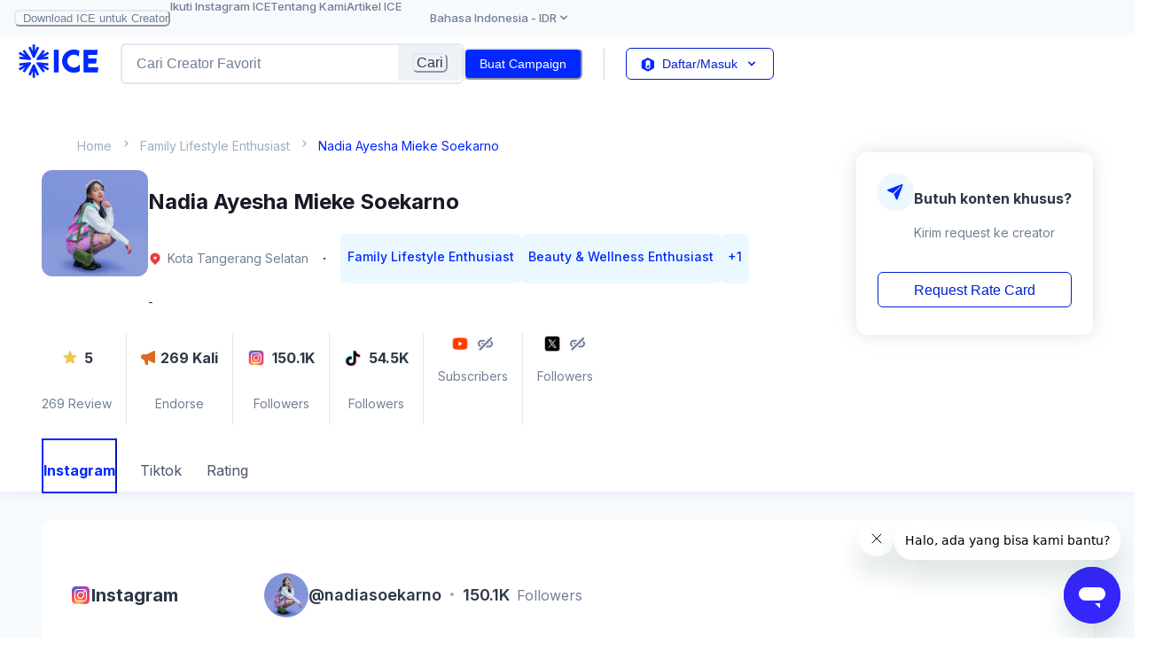

--- FILE ---
content_type: text/html; charset=utf-8
request_url: https://www.ice.id/influencer/detail/nadia-ayesha-mieke-soekarno
body_size: 25248
content:
<!DOCTYPE html><html lang="id-id"><head><meta charSet="utf-8"/><title>Harga Endorse Nadia Ayesha Mieke Soekarno di ICE</title><meta property="og:title" content="Harga Endorse Nadia Ayesha Mieke Soekarno di ICE"/><meta name="description" content="Daftar tarif atau harga endorse Nadia Ayesha Mieke Soekarno dengan harga terjangkau. Lihat info selengkapnya hanya di website ICE."/><meta property="og:description" content="Daftar tarif atau harga endorse Nadia Ayesha Mieke Soekarno dengan harga terjangkau. Lihat info selengkapnya hanya di website ICE."/><meta name="robots" content="index"/><meta name="viewport" content="width=device-width, initial-scale=1, minimum-scale=1, maximum-scale=1"/><link rel="alternate" hrefLang="id-id" href="https://www.ice.id/influencer/detail/nadia-ayesha-mieke-soekarno"/><link rel="canonical" href="https://www.ice.id/influencer/detail/nadia-ayesha-mieke-soekarno"/><meta name="next-head-count" content="9"/><link rel="apple-touch-icon" sizes="180x180" href="/favicon/apple-touch-icon.png"/><link rel="icon" type="image/png" sizes="32x32" href="/favicon/favicon-32x32.png"/><link rel="icon" type="image/png" sizes="16x16" href="/favicon/favicon-16x16.png"/><link rel="manifest" href="/favicon/site.webmanifest"/><link rel="mask-icon" href="/favicon/safari-pinned-tab.svg" color="#5bbad5"/><meta name="msapplication-TileColor" content="#ffffff"/><meta name="theme-color" content="#ffffff"/><meta name="facebook-domain-verification" content="jozuevwspyj1xs7npn4ej47ippzjbg"/><script async="" src="https://www.googletagmanager.com/gtag/js?id=G-HT37TK5L3Z"></script><script>
                  window.dataLayer = window.dataLayer || [];
                  function gtag(){dataLayer.push(arguments);}
                  gtag('js', new Date());
                </script><script async="" id="ze-snippet" src="https://static.zdassets.com/ekr/snippet.js?key=db692a62-7cf3-4d2f-9357-b07a35b4c138">
                window.zESettings = {
                  webWidget: {
                    position: { horizontal: 'left', vertical: 'top' }
                     zIndex: 10
                  }
                };
                </script><link rel="preconnect" href="https://fonts.googleapis.com"/><link rel="preconnect" href="https://fonts.gstatic.com" crossorigin="true"/><link rel="preconnect" href="https://fonts.gstatic.com" crossorigin /><link rel="preload" href="/_next/static/css/aa35de88cfc7f71c.css" as="style"/><link rel="stylesheet" href="/_next/static/css/aa35de88cfc7f71c.css" data-n-g=""/><link rel="preload" href="/_next/static/css/4c08e424efabff8b.css" as="style"/><link rel="stylesheet" href="/_next/static/css/4c08e424efabff8b.css" data-n-p=""/><noscript data-n-css=""></noscript><script defer="" nomodule="" src="/_next/static/chunks/polyfills-0d1b80a048d4787e.js"></script><script src="/_next/static/chunks/webpack-c3a3d1b424f11c16.js" defer=""></script><script src="/_next/static/chunks/framework-caa211cf4123c703.js" defer=""></script><script src="/_next/static/chunks/main-c4294eb9014d1b5f.js" defer=""></script><script src="/_next/static/chunks/pages/_app-800cdefe95db01ec.js" defer=""></script><script src="/_next/static/chunks/1bfc9850-430fc68f0f461d76.js" defer=""></script><script src="/_next/static/chunks/0eceb729-63d7b242aa207715.js" defer=""></script><script src="/_next/static/chunks/1a48c3c1-fbb530b06c5a1940.js" defer=""></script><script src="/_next/static/chunks/3fff1979-aca379752c780466.js" defer=""></script><script src="/_next/static/chunks/6630-b6923fbbd0644abd.js" defer=""></script><script src="/_next/static/chunks/6337-e9317ba809be6809.js" defer=""></script><script src="/_next/static/chunks/7325-fcf8fd9f08c9da99.js" defer=""></script><script src="/_next/static/chunks/8304-fc3f33f3be24fec4.js" defer=""></script><script src="/_next/static/chunks/5801-75ceb4f07c7d8589.js" defer=""></script><script src="/_next/static/chunks/4386-ccd9e4f6c3bef49d.js" defer=""></script><script src="/_next/static/chunks/13-c699c41209ecfa48.js" defer=""></script><script src="/_next/static/chunks/6222-3f5f7ef981492103.js" defer=""></script><script src="/_next/static/chunks/6442-880dff9fee5a9230.js" defer=""></script><script src="/_next/static/chunks/7979-1caedfc149101ae5.js" defer=""></script><script src="/_next/static/chunks/6250-5f685f202ff002b0.js" defer=""></script><script src="/_next/static/chunks/8769-31236af8f390c401.js" defer=""></script><script src="/_next/static/chunks/pages/influencer/detail/%5B...slug%5D-45257e2333bf0921.js" defer=""></script><script src="/_next/static/6epWvUHjcOUkjCW7OD98p/_buildManifest.js" defer=""></script><script src="/_next/static/6epWvUHjcOUkjCW7OD98p/_ssgManifest.js" defer=""></script><style data-href="https://fonts.googleapis.com/css2?family=Inter:wght@100;200;300;400;500;600;700;800;900&display=swap">@font-face{font-family:'Inter';font-style:normal;font-weight:100;font-display:swap;src:url(https://fonts.gstatic.com/s/inter/v19/UcCO3FwrK3iLTeHuS_nVMrMxCp50SjIw2boKoduKmMEVuLyeMZs.woff) format('woff')}@font-face{font-family:'Inter';font-style:normal;font-weight:200;font-display:swap;src:url(https://fonts.gstatic.com/s/inter/v19/UcCO3FwrK3iLTeHuS_nVMrMxCp50SjIw2boKoduKmMEVuDyfMZs.woff) format('woff')}@font-face{font-family:'Inter';font-style:normal;font-weight:300;font-display:swap;src:url(https://fonts.gstatic.com/s/inter/v19/UcCO3FwrK3iLTeHuS_nVMrMxCp50SjIw2boKoduKmMEVuOKfMZs.woff) format('woff')}@font-face{font-family:'Inter';font-style:normal;font-weight:400;font-display:swap;src:url(https://fonts.gstatic.com/s/inter/v19/UcCO3FwrK3iLTeHuS_nVMrMxCp50SjIw2boKoduKmMEVuLyfMZs.woff) format('woff')}@font-face{font-family:'Inter';font-style:normal;font-weight:500;font-display:swap;src:url(https://fonts.gstatic.com/s/inter/v19/UcCO3FwrK3iLTeHuS_nVMrMxCp50SjIw2boKoduKmMEVuI6fMZs.woff) format('woff')}@font-face{font-family:'Inter';font-style:normal;font-weight:600;font-display:swap;src:url(https://fonts.gstatic.com/s/inter/v19/UcCO3FwrK3iLTeHuS_nVMrMxCp50SjIw2boKoduKmMEVuGKYMZs.woff) format('woff')}@font-face{font-family:'Inter';font-style:normal;font-weight:700;font-display:swap;src:url(https://fonts.gstatic.com/s/inter/v19/UcCO3FwrK3iLTeHuS_nVMrMxCp50SjIw2boKoduKmMEVuFuYMZs.woff) format('woff')}@font-face{font-family:'Inter';font-style:normal;font-weight:800;font-display:swap;src:url(https://fonts.gstatic.com/s/inter/v19/UcCO3FwrK3iLTeHuS_nVMrMxCp50SjIw2boKoduKmMEVuDyYMZs.woff) format('woff')}@font-face{font-family:'Inter';font-style:normal;font-weight:900;font-display:swap;src:url(https://fonts.gstatic.com/s/inter/v19/UcCO3FwrK3iLTeHuS_nVMrMxCp50SjIw2boKoduKmMEVuBWYMZs.woff) format('woff')}@font-face{font-family:'Inter';font-style:normal;font-weight:100;font-display:swap;src:url(https://fonts.gstatic.com/s/inter/v19/UcC73FwrK3iLTeHuS_nVMrMxCp50SjIa2JL7W0Q5n-wU.woff2) format('woff2');unicode-range:U+0460-052F,U+1C80-1C8A,U+20B4,U+2DE0-2DFF,U+A640-A69F,U+FE2E-FE2F}@font-face{font-family:'Inter';font-style:normal;font-weight:100;font-display:swap;src:url(https://fonts.gstatic.com/s/inter/v19/UcC73FwrK3iLTeHuS_nVMrMxCp50SjIa0ZL7W0Q5n-wU.woff2) format('woff2');unicode-range:U+0301,U+0400-045F,U+0490-0491,U+04B0-04B1,U+2116}@font-face{font-family:'Inter';font-style:normal;font-weight:100;font-display:swap;src:url(https://fonts.gstatic.com/s/inter/v19/UcC73FwrK3iLTeHuS_nVMrMxCp50SjIa2ZL7W0Q5n-wU.woff2) format('woff2');unicode-range:U+1F00-1FFF}@font-face{font-family:'Inter';font-style:normal;font-weight:100;font-display:swap;src:url(https://fonts.gstatic.com/s/inter/v19/UcC73FwrK3iLTeHuS_nVMrMxCp50SjIa1pL7W0Q5n-wU.woff2) format('woff2');unicode-range:U+0370-0377,U+037A-037F,U+0384-038A,U+038C,U+038E-03A1,U+03A3-03FF}@font-face{font-family:'Inter';font-style:normal;font-weight:100;font-display:swap;src:url(https://fonts.gstatic.com/s/inter/v19/UcC73FwrK3iLTeHuS_nVMrMxCp50SjIa2pL7W0Q5n-wU.woff2) format('woff2');unicode-range:U+0102-0103,U+0110-0111,U+0128-0129,U+0168-0169,U+01A0-01A1,U+01AF-01B0,U+0300-0301,U+0303-0304,U+0308-0309,U+0323,U+0329,U+1EA0-1EF9,U+20AB}@font-face{font-family:'Inter';font-style:normal;font-weight:100;font-display:swap;src:url(https://fonts.gstatic.com/s/inter/v19/UcC73FwrK3iLTeHuS_nVMrMxCp50SjIa25L7W0Q5n-wU.woff2) format('woff2');unicode-range:U+0100-02BA,U+02BD-02C5,U+02C7-02CC,U+02CE-02D7,U+02DD-02FF,U+0304,U+0308,U+0329,U+1D00-1DBF,U+1E00-1E9F,U+1EF2-1EFF,U+2020,U+20A0-20AB,U+20AD-20C0,U+2113,U+2C60-2C7F,U+A720-A7FF}@font-face{font-family:'Inter';font-style:normal;font-weight:100;font-display:swap;src:url(https://fonts.gstatic.com/s/inter/v19/UcC73FwrK3iLTeHuS_nVMrMxCp50SjIa1ZL7W0Q5nw.woff2) format('woff2');unicode-range:U+0000-00FF,U+0131,U+0152-0153,U+02BB-02BC,U+02C6,U+02DA,U+02DC,U+0304,U+0308,U+0329,U+2000-206F,U+20AC,U+2122,U+2191,U+2193,U+2212,U+2215,U+FEFF,U+FFFD}@font-face{font-family:'Inter';font-style:normal;font-weight:200;font-display:swap;src:url(https://fonts.gstatic.com/s/inter/v19/UcC73FwrK3iLTeHuS_nVMrMxCp50SjIa2JL7W0Q5n-wU.woff2) format('woff2');unicode-range:U+0460-052F,U+1C80-1C8A,U+20B4,U+2DE0-2DFF,U+A640-A69F,U+FE2E-FE2F}@font-face{font-family:'Inter';font-style:normal;font-weight:200;font-display:swap;src:url(https://fonts.gstatic.com/s/inter/v19/UcC73FwrK3iLTeHuS_nVMrMxCp50SjIa0ZL7W0Q5n-wU.woff2) format('woff2');unicode-range:U+0301,U+0400-045F,U+0490-0491,U+04B0-04B1,U+2116}@font-face{font-family:'Inter';font-style:normal;font-weight:200;font-display:swap;src:url(https://fonts.gstatic.com/s/inter/v19/UcC73FwrK3iLTeHuS_nVMrMxCp50SjIa2ZL7W0Q5n-wU.woff2) format('woff2');unicode-range:U+1F00-1FFF}@font-face{font-family:'Inter';font-style:normal;font-weight:200;font-display:swap;src:url(https://fonts.gstatic.com/s/inter/v19/UcC73FwrK3iLTeHuS_nVMrMxCp50SjIa1pL7W0Q5n-wU.woff2) format('woff2');unicode-range:U+0370-0377,U+037A-037F,U+0384-038A,U+038C,U+038E-03A1,U+03A3-03FF}@font-face{font-family:'Inter';font-style:normal;font-weight:200;font-display:swap;src:url(https://fonts.gstatic.com/s/inter/v19/UcC73FwrK3iLTeHuS_nVMrMxCp50SjIa2pL7W0Q5n-wU.woff2) format('woff2');unicode-range:U+0102-0103,U+0110-0111,U+0128-0129,U+0168-0169,U+01A0-01A1,U+01AF-01B0,U+0300-0301,U+0303-0304,U+0308-0309,U+0323,U+0329,U+1EA0-1EF9,U+20AB}@font-face{font-family:'Inter';font-style:normal;font-weight:200;font-display:swap;src:url(https://fonts.gstatic.com/s/inter/v19/UcC73FwrK3iLTeHuS_nVMrMxCp50SjIa25L7W0Q5n-wU.woff2) format('woff2');unicode-range:U+0100-02BA,U+02BD-02C5,U+02C7-02CC,U+02CE-02D7,U+02DD-02FF,U+0304,U+0308,U+0329,U+1D00-1DBF,U+1E00-1E9F,U+1EF2-1EFF,U+2020,U+20A0-20AB,U+20AD-20C0,U+2113,U+2C60-2C7F,U+A720-A7FF}@font-face{font-family:'Inter';font-style:normal;font-weight:200;font-display:swap;src:url(https://fonts.gstatic.com/s/inter/v19/UcC73FwrK3iLTeHuS_nVMrMxCp50SjIa1ZL7W0Q5nw.woff2) format('woff2');unicode-range:U+0000-00FF,U+0131,U+0152-0153,U+02BB-02BC,U+02C6,U+02DA,U+02DC,U+0304,U+0308,U+0329,U+2000-206F,U+20AC,U+2122,U+2191,U+2193,U+2212,U+2215,U+FEFF,U+FFFD}@font-face{font-family:'Inter';font-style:normal;font-weight:300;font-display:swap;src:url(https://fonts.gstatic.com/s/inter/v19/UcC73FwrK3iLTeHuS_nVMrMxCp50SjIa2JL7W0Q5n-wU.woff2) format('woff2');unicode-range:U+0460-052F,U+1C80-1C8A,U+20B4,U+2DE0-2DFF,U+A640-A69F,U+FE2E-FE2F}@font-face{font-family:'Inter';font-style:normal;font-weight:300;font-display:swap;src:url(https://fonts.gstatic.com/s/inter/v19/UcC73FwrK3iLTeHuS_nVMrMxCp50SjIa0ZL7W0Q5n-wU.woff2) format('woff2');unicode-range:U+0301,U+0400-045F,U+0490-0491,U+04B0-04B1,U+2116}@font-face{font-family:'Inter';font-style:normal;font-weight:300;font-display:swap;src:url(https://fonts.gstatic.com/s/inter/v19/UcC73FwrK3iLTeHuS_nVMrMxCp50SjIa2ZL7W0Q5n-wU.woff2) format('woff2');unicode-range:U+1F00-1FFF}@font-face{font-family:'Inter';font-style:normal;font-weight:300;font-display:swap;src:url(https://fonts.gstatic.com/s/inter/v19/UcC73FwrK3iLTeHuS_nVMrMxCp50SjIa1pL7W0Q5n-wU.woff2) format('woff2');unicode-range:U+0370-0377,U+037A-037F,U+0384-038A,U+038C,U+038E-03A1,U+03A3-03FF}@font-face{font-family:'Inter';font-style:normal;font-weight:300;font-display:swap;src:url(https://fonts.gstatic.com/s/inter/v19/UcC73FwrK3iLTeHuS_nVMrMxCp50SjIa2pL7W0Q5n-wU.woff2) format('woff2');unicode-range:U+0102-0103,U+0110-0111,U+0128-0129,U+0168-0169,U+01A0-01A1,U+01AF-01B0,U+0300-0301,U+0303-0304,U+0308-0309,U+0323,U+0329,U+1EA0-1EF9,U+20AB}@font-face{font-family:'Inter';font-style:normal;font-weight:300;font-display:swap;src:url(https://fonts.gstatic.com/s/inter/v19/UcC73FwrK3iLTeHuS_nVMrMxCp50SjIa25L7W0Q5n-wU.woff2) format('woff2');unicode-range:U+0100-02BA,U+02BD-02C5,U+02C7-02CC,U+02CE-02D7,U+02DD-02FF,U+0304,U+0308,U+0329,U+1D00-1DBF,U+1E00-1E9F,U+1EF2-1EFF,U+2020,U+20A0-20AB,U+20AD-20C0,U+2113,U+2C60-2C7F,U+A720-A7FF}@font-face{font-family:'Inter';font-style:normal;font-weight:300;font-display:swap;src:url(https://fonts.gstatic.com/s/inter/v19/UcC73FwrK3iLTeHuS_nVMrMxCp50SjIa1ZL7W0Q5nw.woff2) format('woff2');unicode-range:U+0000-00FF,U+0131,U+0152-0153,U+02BB-02BC,U+02C6,U+02DA,U+02DC,U+0304,U+0308,U+0329,U+2000-206F,U+20AC,U+2122,U+2191,U+2193,U+2212,U+2215,U+FEFF,U+FFFD}@font-face{font-family:'Inter';font-style:normal;font-weight:400;font-display:swap;src:url(https://fonts.gstatic.com/s/inter/v19/UcC73FwrK3iLTeHuS_nVMrMxCp50SjIa2JL7W0Q5n-wU.woff2) format('woff2');unicode-range:U+0460-052F,U+1C80-1C8A,U+20B4,U+2DE0-2DFF,U+A640-A69F,U+FE2E-FE2F}@font-face{font-family:'Inter';font-style:normal;font-weight:400;font-display:swap;src:url(https://fonts.gstatic.com/s/inter/v19/UcC73FwrK3iLTeHuS_nVMrMxCp50SjIa0ZL7W0Q5n-wU.woff2) format('woff2');unicode-range:U+0301,U+0400-045F,U+0490-0491,U+04B0-04B1,U+2116}@font-face{font-family:'Inter';font-style:normal;font-weight:400;font-display:swap;src:url(https://fonts.gstatic.com/s/inter/v19/UcC73FwrK3iLTeHuS_nVMrMxCp50SjIa2ZL7W0Q5n-wU.woff2) format('woff2');unicode-range:U+1F00-1FFF}@font-face{font-family:'Inter';font-style:normal;font-weight:400;font-display:swap;src:url(https://fonts.gstatic.com/s/inter/v19/UcC73FwrK3iLTeHuS_nVMrMxCp50SjIa1pL7W0Q5n-wU.woff2) format('woff2');unicode-range:U+0370-0377,U+037A-037F,U+0384-038A,U+038C,U+038E-03A1,U+03A3-03FF}@font-face{font-family:'Inter';font-style:normal;font-weight:400;font-display:swap;src:url(https://fonts.gstatic.com/s/inter/v19/UcC73FwrK3iLTeHuS_nVMrMxCp50SjIa2pL7W0Q5n-wU.woff2) format('woff2');unicode-range:U+0102-0103,U+0110-0111,U+0128-0129,U+0168-0169,U+01A0-01A1,U+01AF-01B0,U+0300-0301,U+0303-0304,U+0308-0309,U+0323,U+0329,U+1EA0-1EF9,U+20AB}@font-face{font-family:'Inter';font-style:normal;font-weight:400;font-display:swap;src:url(https://fonts.gstatic.com/s/inter/v19/UcC73FwrK3iLTeHuS_nVMrMxCp50SjIa25L7W0Q5n-wU.woff2) format('woff2');unicode-range:U+0100-02BA,U+02BD-02C5,U+02C7-02CC,U+02CE-02D7,U+02DD-02FF,U+0304,U+0308,U+0329,U+1D00-1DBF,U+1E00-1E9F,U+1EF2-1EFF,U+2020,U+20A0-20AB,U+20AD-20C0,U+2113,U+2C60-2C7F,U+A720-A7FF}@font-face{font-family:'Inter';font-style:normal;font-weight:400;font-display:swap;src:url(https://fonts.gstatic.com/s/inter/v19/UcC73FwrK3iLTeHuS_nVMrMxCp50SjIa1ZL7W0Q5nw.woff2) format('woff2');unicode-range:U+0000-00FF,U+0131,U+0152-0153,U+02BB-02BC,U+02C6,U+02DA,U+02DC,U+0304,U+0308,U+0329,U+2000-206F,U+20AC,U+2122,U+2191,U+2193,U+2212,U+2215,U+FEFF,U+FFFD}@font-face{font-family:'Inter';font-style:normal;font-weight:500;font-display:swap;src:url(https://fonts.gstatic.com/s/inter/v19/UcC73FwrK3iLTeHuS_nVMrMxCp50SjIa2JL7W0Q5n-wU.woff2) format('woff2');unicode-range:U+0460-052F,U+1C80-1C8A,U+20B4,U+2DE0-2DFF,U+A640-A69F,U+FE2E-FE2F}@font-face{font-family:'Inter';font-style:normal;font-weight:500;font-display:swap;src:url(https://fonts.gstatic.com/s/inter/v19/UcC73FwrK3iLTeHuS_nVMrMxCp50SjIa0ZL7W0Q5n-wU.woff2) format('woff2');unicode-range:U+0301,U+0400-045F,U+0490-0491,U+04B0-04B1,U+2116}@font-face{font-family:'Inter';font-style:normal;font-weight:500;font-display:swap;src:url(https://fonts.gstatic.com/s/inter/v19/UcC73FwrK3iLTeHuS_nVMrMxCp50SjIa2ZL7W0Q5n-wU.woff2) format('woff2');unicode-range:U+1F00-1FFF}@font-face{font-family:'Inter';font-style:normal;font-weight:500;font-display:swap;src:url(https://fonts.gstatic.com/s/inter/v19/UcC73FwrK3iLTeHuS_nVMrMxCp50SjIa1pL7W0Q5n-wU.woff2) format('woff2');unicode-range:U+0370-0377,U+037A-037F,U+0384-038A,U+038C,U+038E-03A1,U+03A3-03FF}@font-face{font-family:'Inter';font-style:normal;font-weight:500;font-display:swap;src:url(https://fonts.gstatic.com/s/inter/v19/UcC73FwrK3iLTeHuS_nVMrMxCp50SjIa2pL7W0Q5n-wU.woff2) format('woff2');unicode-range:U+0102-0103,U+0110-0111,U+0128-0129,U+0168-0169,U+01A0-01A1,U+01AF-01B0,U+0300-0301,U+0303-0304,U+0308-0309,U+0323,U+0329,U+1EA0-1EF9,U+20AB}@font-face{font-family:'Inter';font-style:normal;font-weight:500;font-display:swap;src:url(https://fonts.gstatic.com/s/inter/v19/UcC73FwrK3iLTeHuS_nVMrMxCp50SjIa25L7W0Q5n-wU.woff2) format('woff2');unicode-range:U+0100-02BA,U+02BD-02C5,U+02C7-02CC,U+02CE-02D7,U+02DD-02FF,U+0304,U+0308,U+0329,U+1D00-1DBF,U+1E00-1E9F,U+1EF2-1EFF,U+2020,U+20A0-20AB,U+20AD-20C0,U+2113,U+2C60-2C7F,U+A720-A7FF}@font-face{font-family:'Inter';font-style:normal;font-weight:500;font-display:swap;src:url(https://fonts.gstatic.com/s/inter/v19/UcC73FwrK3iLTeHuS_nVMrMxCp50SjIa1ZL7W0Q5nw.woff2) format('woff2');unicode-range:U+0000-00FF,U+0131,U+0152-0153,U+02BB-02BC,U+02C6,U+02DA,U+02DC,U+0304,U+0308,U+0329,U+2000-206F,U+20AC,U+2122,U+2191,U+2193,U+2212,U+2215,U+FEFF,U+FFFD}@font-face{font-family:'Inter';font-style:normal;font-weight:600;font-display:swap;src:url(https://fonts.gstatic.com/s/inter/v19/UcC73FwrK3iLTeHuS_nVMrMxCp50SjIa2JL7W0Q5n-wU.woff2) format('woff2');unicode-range:U+0460-052F,U+1C80-1C8A,U+20B4,U+2DE0-2DFF,U+A640-A69F,U+FE2E-FE2F}@font-face{font-family:'Inter';font-style:normal;font-weight:600;font-display:swap;src:url(https://fonts.gstatic.com/s/inter/v19/UcC73FwrK3iLTeHuS_nVMrMxCp50SjIa0ZL7W0Q5n-wU.woff2) format('woff2');unicode-range:U+0301,U+0400-045F,U+0490-0491,U+04B0-04B1,U+2116}@font-face{font-family:'Inter';font-style:normal;font-weight:600;font-display:swap;src:url(https://fonts.gstatic.com/s/inter/v19/UcC73FwrK3iLTeHuS_nVMrMxCp50SjIa2ZL7W0Q5n-wU.woff2) format('woff2');unicode-range:U+1F00-1FFF}@font-face{font-family:'Inter';font-style:normal;font-weight:600;font-display:swap;src:url(https://fonts.gstatic.com/s/inter/v19/UcC73FwrK3iLTeHuS_nVMrMxCp50SjIa1pL7W0Q5n-wU.woff2) format('woff2');unicode-range:U+0370-0377,U+037A-037F,U+0384-038A,U+038C,U+038E-03A1,U+03A3-03FF}@font-face{font-family:'Inter';font-style:normal;font-weight:600;font-display:swap;src:url(https://fonts.gstatic.com/s/inter/v19/UcC73FwrK3iLTeHuS_nVMrMxCp50SjIa2pL7W0Q5n-wU.woff2) format('woff2');unicode-range:U+0102-0103,U+0110-0111,U+0128-0129,U+0168-0169,U+01A0-01A1,U+01AF-01B0,U+0300-0301,U+0303-0304,U+0308-0309,U+0323,U+0329,U+1EA0-1EF9,U+20AB}@font-face{font-family:'Inter';font-style:normal;font-weight:600;font-display:swap;src:url(https://fonts.gstatic.com/s/inter/v19/UcC73FwrK3iLTeHuS_nVMrMxCp50SjIa25L7W0Q5n-wU.woff2) format('woff2');unicode-range:U+0100-02BA,U+02BD-02C5,U+02C7-02CC,U+02CE-02D7,U+02DD-02FF,U+0304,U+0308,U+0329,U+1D00-1DBF,U+1E00-1E9F,U+1EF2-1EFF,U+2020,U+20A0-20AB,U+20AD-20C0,U+2113,U+2C60-2C7F,U+A720-A7FF}@font-face{font-family:'Inter';font-style:normal;font-weight:600;font-display:swap;src:url(https://fonts.gstatic.com/s/inter/v19/UcC73FwrK3iLTeHuS_nVMrMxCp50SjIa1ZL7W0Q5nw.woff2) format('woff2');unicode-range:U+0000-00FF,U+0131,U+0152-0153,U+02BB-02BC,U+02C6,U+02DA,U+02DC,U+0304,U+0308,U+0329,U+2000-206F,U+20AC,U+2122,U+2191,U+2193,U+2212,U+2215,U+FEFF,U+FFFD}@font-face{font-family:'Inter';font-style:normal;font-weight:700;font-display:swap;src:url(https://fonts.gstatic.com/s/inter/v19/UcC73FwrK3iLTeHuS_nVMrMxCp50SjIa2JL7W0Q5n-wU.woff2) format('woff2');unicode-range:U+0460-052F,U+1C80-1C8A,U+20B4,U+2DE0-2DFF,U+A640-A69F,U+FE2E-FE2F}@font-face{font-family:'Inter';font-style:normal;font-weight:700;font-display:swap;src:url(https://fonts.gstatic.com/s/inter/v19/UcC73FwrK3iLTeHuS_nVMrMxCp50SjIa0ZL7W0Q5n-wU.woff2) format('woff2');unicode-range:U+0301,U+0400-045F,U+0490-0491,U+04B0-04B1,U+2116}@font-face{font-family:'Inter';font-style:normal;font-weight:700;font-display:swap;src:url(https://fonts.gstatic.com/s/inter/v19/UcC73FwrK3iLTeHuS_nVMrMxCp50SjIa2ZL7W0Q5n-wU.woff2) format('woff2');unicode-range:U+1F00-1FFF}@font-face{font-family:'Inter';font-style:normal;font-weight:700;font-display:swap;src:url(https://fonts.gstatic.com/s/inter/v19/UcC73FwrK3iLTeHuS_nVMrMxCp50SjIa1pL7W0Q5n-wU.woff2) format('woff2');unicode-range:U+0370-0377,U+037A-037F,U+0384-038A,U+038C,U+038E-03A1,U+03A3-03FF}@font-face{font-family:'Inter';font-style:normal;font-weight:700;font-display:swap;src:url(https://fonts.gstatic.com/s/inter/v19/UcC73FwrK3iLTeHuS_nVMrMxCp50SjIa2pL7W0Q5n-wU.woff2) format('woff2');unicode-range:U+0102-0103,U+0110-0111,U+0128-0129,U+0168-0169,U+01A0-01A1,U+01AF-01B0,U+0300-0301,U+0303-0304,U+0308-0309,U+0323,U+0329,U+1EA0-1EF9,U+20AB}@font-face{font-family:'Inter';font-style:normal;font-weight:700;font-display:swap;src:url(https://fonts.gstatic.com/s/inter/v19/UcC73FwrK3iLTeHuS_nVMrMxCp50SjIa25L7W0Q5n-wU.woff2) format('woff2');unicode-range:U+0100-02BA,U+02BD-02C5,U+02C7-02CC,U+02CE-02D7,U+02DD-02FF,U+0304,U+0308,U+0329,U+1D00-1DBF,U+1E00-1E9F,U+1EF2-1EFF,U+2020,U+20A0-20AB,U+20AD-20C0,U+2113,U+2C60-2C7F,U+A720-A7FF}@font-face{font-family:'Inter';font-style:normal;font-weight:700;font-display:swap;src:url(https://fonts.gstatic.com/s/inter/v19/UcC73FwrK3iLTeHuS_nVMrMxCp50SjIa1ZL7W0Q5nw.woff2) format('woff2');unicode-range:U+0000-00FF,U+0131,U+0152-0153,U+02BB-02BC,U+02C6,U+02DA,U+02DC,U+0304,U+0308,U+0329,U+2000-206F,U+20AC,U+2122,U+2191,U+2193,U+2212,U+2215,U+FEFF,U+FFFD}@font-face{font-family:'Inter';font-style:normal;font-weight:800;font-display:swap;src:url(https://fonts.gstatic.com/s/inter/v19/UcC73FwrK3iLTeHuS_nVMrMxCp50SjIa2JL7W0Q5n-wU.woff2) format('woff2');unicode-range:U+0460-052F,U+1C80-1C8A,U+20B4,U+2DE0-2DFF,U+A640-A69F,U+FE2E-FE2F}@font-face{font-family:'Inter';font-style:normal;font-weight:800;font-display:swap;src:url(https://fonts.gstatic.com/s/inter/v19/UcC73FwrK3iLTeHuS_nVMrMxCp50SjIa0ZL7W0Q5n-wU.woff2) format('woff2');unicode-range:U+0301,U+0400-045F,U+0490-0491,U+04B0-04B1,U+2116}@font-face{font-family:'Inter';font-style:normal;font-weight:800;font-display:swap;src:url(https://fonts.gstatic.com/s/inter/v19/UcC73FwrK3iLTeHuS_nVMrMxCp50SjIa2ZL7W0Q5n-wU.woff2) format('woff2');unicode-range:U+1F00-1FFF}@font-face{font-family:'Inter';font-style:normal;font-weight:800;font-display:swap;src:url(https://fonts.gstatic.com/s/inter/v19/UcC73FwrK3iLTeHuS_nVMrMxCp50SjIa1pL7W0Q5n-wU.woff2) format('woff2');unicode-range:U+0370-0377,U+037A-037F,U+0384-038A,U+038C,U+038E-03A1,U+03A3-03FF}@font-face{font-family:'Inter';font-style:normal;font-weight:800;font-display:swap;src:url(https://fonts.gstatic.com/s/inter/v19/UcC73FwrK3iLTeHuS_nVMrMxCp50SjIa2pL7W0Q5n-wU.woff2) format('woff2');unicode-range:U+0102-0103,U+0110-0111,U+0128-0129,U+0168-0169,U+01A0-01A1,U+01AF-01B0,U+0300-0301,U+0303-0304,U+0308-0309,U+0323,U+0329,U+1EA0-1EF9,U+20AB}@font-face{font-family:'Inter';font-style:normal;font-weight:800;font-display:swap;src:url(https://fonts.gstatic.com/s/inter/v19/UcC73FwrK3iLTeHuS_nVMrMxCp50SjIa25L7W0Q5n-wU.woff2) format('woff2');unicode-range:U+0100-02BA,U+02BD-02C5,U+02C7-02CC,U+02CE-02D7,U+02DD-02FF,U+0304,U+0308,U+0329,U+1D00-1DBF,U+1E00-1E9F,U+1EF2-1EFF,U+2020,U+20A0-20AB,U+20AD-20C0,U+2113,U+2C60-2C7F,U+A720-A7FF}@font-face{font-family:'Inter';font-style:normal;font-weight:800;font-display:swap;src:url(https://fonts.gstatic.com/s/inter/v19/UcC73FwrK3iLTeHuS_nVMrMxCp50SjIa1ZL7W0Q5nw.woff2) format('woff2');unicode-range:U+0000-00FF,U+0131,U+0152-0153,U+02BB-02BC,U+02C6,U+02DA,U+02DC,U+0304,U+0308,U+0329,U+2000-206F,U+20AC,U+2122,U+2191,U+2193,U+2212,U+2215,U+FEFF,U+FFFD}@font-face{font-family:'Inter';font-style:normal;font-weight:900;font-display:swap;src:url(https://fonts.gstatic.com/s/inter/v19/UcC73FwrK3iLTeHuS_nVMrMxCp50SjIa2JL7W0Q5n-wU.woff2) format('woff2');unicode-range:U+0460-052F,U+1C80-1C8A,U+20B4,U+2DE0-2DFF,U+A640-A69F,U+FE2E-FE2F}@font-face{font-family:'Inter';font-style:normal;font-weight:900;font-display:swap;src:url(https://fonts.gstatic.com/s/inter/v19/UcC73FwrK3iLTeHuS_nVMrMxCp50SjIa0ZL7W0Q5n-wU.woff2) format('woff2');unicode-range:U+0301,U+0400-045F,U+0490-0491,U+04B0-04B1,U+2116}@font-face{font-family:'Inter';font-style:normal;font-weight:900;font-display:swap;src:url(https://fonts.gstatic.com/s/inter/v19/UcC73FwrK3iLTeHuS_nVMrMxCp50SjIa2ZL7W0Q5n-wU.woff2) format('woff2');unicode-range:U+1F00-1FFF}@font-face{font-family:'Inter';font-style:normal;font-weight:900;font-display:swap;src:url(https://fonts.gstatic.com/s/inter/v19/UcC73FwrK3iLTeHuS_nVMrMxCp50SjIa1pL7W0Q5n-wU.woff2) format('woff2');unicode-range:U+0370-0377,U+037A-037F,U+0384-038A,U+038C,U+038E-03A1,U+03A3-03FF}@font-face{font-family:'Inter';font-style:normal;font-weight:900;font-display:swap;src:url(https://fonts.gstatic.com/s/inter/v19/UcC73FwrK3iLTeHuS_nVMrMxCp50SjIa2pL7W0Q5n-wU.woff2) format('woff2');unicode-range:U+0102-0103,U+0110-0111,U+0128-0129,U+0168-0169,U+01A0-01A1,U+01AF-01B0,U+0300-0301,U+0303-0304,U+0308-0309,U+0323,U+0329,U+1EA0-1EF9,U+20AB}@font-face{font-family:'Inter';font-style:normal;font-weight:900;font-display:swap;src:url(https://fonts.gstatic.com/s/inter/v19/UcC73FwrK3iLTeHuS_nVMrMxCp50SjIa25L7W0Q5n-wU.woff2) format('woff2');unicode-range:U+0100-02BA,U+02BD-02C5,U+02C7-02CC,U+02CE-02D7,U+02DD-02FF,U+0304,U+0308,U+0329,U+1D00-1DBF,U+1E00-1E9F,U+1EF2-1EFF,U+2020,U+20A0-20AB,U+20AD-20C0,U+2113,U+2C60-2C7F,U+A720-A7FF}@font-face{font-family:'Inter';font-style:normal;font-weight:900;font-display:swap;src:url(https://fonts.gstatic.com/s/inter/v19/UcC73FwrK3iLTeHuS_nVMrMxCp50SjIa1ZL7W0Q5nw.woff2) format('woff2');unicode-range:U+0000-00FF,U+0131,U+0152-0153,U+02BB-02BC,U+02C6,U+02DA,U+02DC,U+0304,U+0308,U+0329,U+2000-206F,U+20AC,U+2122,U+2191,U+2193,U+2212,U+2215,U+FEFF,U+FFFD}</style></head><body><noscript><iframe src="https://www.googletagmanager.com/ns.html?id=GTM-T5ZCM3C" height="0" width="0" style="display:none;visibility:hidden"></iframe></noscript><div id="__next"><style data-emotion="css-global i4cqa2">:host,:root,[data-theme]{--chakra-ring-inset:var(--chakra-empty,/*!*/ /*!*/);--chakra-ring-offset-width:0px;--chakra-ring-offset-color:#fff;--chakra-ring-color:rgba(66, 153, 225, 0.6);--chakra-ring-offset-shadow:0 0 #0000;--chakra-ring-shadow:0 0 #0000;--chakra-space-x-reverse:0;--chakra-space-y-reverse:0;--chakra-colors-transparent:transparent;--chakra-colors-current:currentColor;--chakra-colors-black:#000000;--chakra-colors-white:#FFFFFF;--chakra-colors-whiteAlpha-50:rgba(255, 255, 255, 0.04);--chakra-colors-whiteAlpha-100:rgba(255, 255, 255, 0.06);--chakra-colors-whiteAlpha-200:rgba(255, 255, 255, 0.08);--chakra-colors-whiteAlpha-300:rgba(255, 255, 255, 0.16);--chakra-colors-whiteAlpha-400:rgba(255, 255, 255, 0.24);--chakra-colors-whiteAlpha-500:rgba(255, 255, 255, 0.36);--chakra-colors-whiteAlpha-600:rgba(255, 255, 255, 0.48);--chakra-colors-whiteAlpha-700:rgba(255, 255, 255, 0.64);--chakra-colors-whiteAlpha-800:rgba(255, 255, 255, 0.80);--chakra-colors-whiteAlpha-900:rgba(255, 255, 255, 0.92);--chakra-colors-blackAlpha-50:rgba(0, 0, 0, 0.04);--chakra-colors-blackAlpha-100:rgba(0, 0, 0, 0.06);--chakra-colors-blackAlpha-200:rgba(0, 0, 0, 0.08);--chakra-colors-blackAlpha-300:rgba(0, 0, 0, 0.16);--chakra-colors-blackAlpha-400:rgba(0, 0, 0, 0.24);--chakra-colors-blackAlpha-500:rgba(0, 0, 0, 0.36);--chakra-colors-blackAlpha-600:rgba(0, 0, 0, 0.48);--chakra-colors-blackAlpha-700:rgba(0, 0, 0, 0.64);--chakra-colors-blackAlpha-800:rgba(0, 0, 0, 0.80);--chakra-colors-blackAlpha-900:rgba(0, 0, 0, 0.92);--chakra-colors-gray-50:#F7FAFC;--chakra-colors-gray-100:#EDF2F7;--chakra-colors-gray-200:#E2E8F0;--chakra-colors-gray-300:#CBD5E0;--chakra-colors-gray-400:#A0AEC0;--chakra-colors-gray-500:#718096;--chakra-colors-gray-600:#4A5568;--chakra-colors-gray-700:#2D3748;--chakra-colors-gray-800:#1A202C;--chakra-colors-gray-900:#171923;--chakra-colors-red-50:#FFF5F5;--chakra-colors-red-100:#FED7D7;--chakra-colors-red-200:#FEB2B2;--chakra-colors-red-300:#FC8181;--chakra-colors-red-400:#F56565;--chakra-colors-red-500:#E53E3E;--chakra-colors-red-600:#C53030;--chakra-colors-red-700:#9B2C2C;--chakra-colors-red-800:#822727;--chakra-colors-red-900:#63171B;--chakra-colors-orange-50:#FFFAF0;--chakra-colors-orange-100:#FEEBC8;--chakra-colors-orange-200:#FBD38D;--chakra-colors-orange-300:#F6AD55;--chakra-colors-orange-400:#ED8936;--chakra-colors-orange-500:#DD6B20;--chakra-colors-orange-600:#C05621;--chakra-colors-orange-700:#9C4221;--chakra-colors-orange-800:#7B341E;--chakra-colors-orange-900:#652B19;--chakra-colors-yellow-50:#FFFFF0;--chakra-colors-yellow-100:#FEFCBF;--chakra-colors-yellow-200:#FAF089;--chakra-colors-yellow-300:#F6E05E;--chakra-colors-yellow-400:#ECC94B;--chakra-colors-yellow-500:#D69E2E;--chakra-colors-yellow-600:#B7791F;--chakra-colors-yellow-700:#975A16;--chakra-colors-yellow-800:#744210;--chakra-colors-yellow-900:#5F370E;--chakra-colors-green-50:#F0FFF4;--chakra-colors-green-100:#C6F6D5;--chakra-colors-green-200:#9AE6B4;--chakra-colors-green-300:#68D391;--chakra-colors-green-400:#48BB78;--chakra-colors-green-500:#38A169;--chakra-colors-green-600:#2F855A;--chakra-colors-green-700:#276749;--chakra-colors-green-800:#22543D;--chakra-colors-green-900:#1C4532;--chakra-colors-teal-50:#E6FFFA;--chakra-colors-teal-100:#B2F5EA;--chakra-colors-teal-200:#81E6D9;--chakra-colors-teal-300:#4FD1C5;--chakra-colors-teal-400:#38B2AC;--chakra-colors-teal-500:#319795;--chakra-colors-teal-600:#2C7A7B;--chakra-colors-teal-700:#285E61;--chakra-colors-teal-800:#234E52;--chakra-colors-teal-900:#1D4044;--chakra-colors-blue-50:#ebf8ff;--chakra-colors-blue-100:#bee3f8;--chakra-colors-blue-200:#90cdf4;--chakra-colors-blue-300:#63b3ed;--chakra-colors-blue-400:#4299e1;--chakra-colors-blue-500:#3182ce;--chakra-colors-blue-600:#2b6cb0;--chakra-colors-blue-700:#2c5282;--chakra-colors-blue-800:#2a4365;--chakra-colors-blue-900:#1A365D;--chakra-colors-cyan-50:#EDFDFD;--chakra-colors-cyan-100:#C4F1F9;--chakra-colors-cyan-200:#9DECF9;--chakra-colors-cyan-300:#76E4F7;--chakra-colors-cyan-400:#0BC5EA;--chakra-colors-cyan-500:#00B5D8;--chakra-colors-cyan-600:#00A3C4;--chakra-colors-cyan-700:#0987A0;--chakra-colors-cyan-800:#086F83;--chakra-colors-cyan-900:#065666;--chakra-colors-purple-50:#FAF5FF;--chakra-colors-purple-100:#E9D8FD;--chakra-colors-purple-200:#D6BCFA;--chakra-colors-purple-300:#B794F4;--chakra-colors-purple-400:#9F7AEA;--chakra-colors-purple-500:#805AD5;--chakra-colors-purple-600:#6B46C1;--chakra-colors-purple-700:#553C9A;--chakra-colors-purple-800:#44337A;--chakra-colors-purple-900:#322659;--chakra-colors-pink-50:#FFF5F7;--chakra-colors-pink-100:#FED7E2;--chakra-colors-pink-200:#FBB6CE;--chakra-colors-pink-300:#F687B3;--chakra-colors-pink-400:#ED64A6;--chakra-colors-pink-500:#D53F8C;--chakra-colors-pink-600:#B83280;--chakra-colors-pink-700:#97266D;--chakra-colors-pink-800:#702459;--chakra-colors-pink-900:#521B41;--chakra-colors-linkedin-50:#E8F4F9;--chakra-colors-linkedin-100:#CFEDFB;--chakra-colors-linkedin-200:#9BDAF3;--chakra-colors-linkedin-300:#68C7EC;--chakra-colors-linkedin-400:#34B3E4;--chakra-colors-linkedin-500:#00A0DC;--chakra-colors-linkedin-600:#008CC9;--chakra-colors-linkedin-700:#0077B5;--chakra-colors-linkedin-800:#005E93;--chakra-colors-linkedin-900:#004471;--chakra-colors-facebook-50:#E8F4F9;--chakra-colors-facebook-100:#D9DEE9;--chakra-colors-facebook-200:#B7C2DA;--chakra-colors-facebook-300:#6482C0;--chakra-colors-facebook-400:#4267B2;--chakra-colors-facebook-500:#385898;--chakra-colors-facebook-600:#314E89;--chakra-colors-facebook-700:#29487D;--chakra-colors-facebook-800:#223B67;--chakra-colors-facebook-900:#1E355B;--chakra-colors-messenger-50:#D0E6FF;--chakra-colors-messenger-100:#B9DAFF;--chakra-colors-messenger-200:#A2CDFF;--chakra-colors-messenger-300:#7AB8FF;--chakra-colors-messenger-400:#2E90FF;--chakra-colors-messenger-500:#0078FF;--chakra-colors-messenger-600:#0063D1;--chakra-colors-messenger-700:#0052AC;--chakra-colors-messenger-800:#003C7E;--chakra-colors-messenger-900:#002C5C;--chakra-colors-whatsapp-50:#dffeec;--chakra-colors-whatsapp-100:#b9f5d0;--chakra-colors-whatsapp-200:#90edb3;--chakra-colors-whatsapp-300:#65e495;--chakra-colors-whatsapp-400:#3cdd78;--chakra-colors-whatsapp-500:#22c35e;--chakra-colors-whatsapp-600:#179848;--chakra-colors-whatsapp-700:#0c6c33;--chakra-colors-whatsapp-800:#01421c;--chakra-colors-whatsapp-900:#001803;--chakra-colors-twitter-50:#E5F4FD;--chakra-colors-twitter-100:#C8E9FB;--chakra-colors-twitter-200:#A8DCFA;--chakra-colors-twitter-300:#83CDF7;--chakra-colors-twitter-400:#57BBF5;--chakra-colors-twitter-500:#1DA1F2;--chakra-colors-twitter-600:#1A94DA;--chakra-colors-twitter-700:#1681BF;--chakra-colors-twitter-800:#136B9E;--chakra-colors-twitter-900:#0D4D71;--chakra-colors-telegram-50:#E3F2F9;--chakra-colors-telegram-100:#C5E4F3;--chakra-colors-telegram-200:#A2D4EC;--chakra-colors-telegram-300:#7AC1E4;--chakra-colors-telegram-400:#47A9DA;--chakra-colors-telegram-500:#0088CC;--chakra-colors-telegram-600:#007AB8;--chakra-colors-telegram-700:#006BA1;--chakra-colors-telegram-800:#005885;--chakra-colors-telegram-900:#003F5E;--chakra-colors-primary-violet:#643CBE;--chakra-colors-neutral-10:#FFFFFF;--chakra-colors-neutral-20:#F5F5F5;--chakra-colors-neutral-30:#EDEDED;--chakra-colors-neutral-40:#E0E0E0;--chakra-colors-neutral-50:#C2C2C2;--chakra-colors-neutral-60:#9E9E9E;--chakra-colors-neutral-70:#757575;--chakra-colors-neutral-80:#616161;--chakra-colors-neutral-90:#424242;--chakra-colors-neutral-100:#0A0A0A;--chakra-colors-primaryBlueIce-50:#EBF8FF;--chakra-colors-primaryBlueIce-500:#0028FF;--chakra-colors-primaryBlueIce-600:#0020CC;--chakra-colors-primaryBlueIce-700:#001899;--chakra-colors-otherColorsIce-violet:#643CBE;--chakra-colors-otherColorsIce-rose:#F07DB9;--chakra-colors-otherColorsIce-aqua:#00FFF5;--chakra-colors-otherColorsIce-lime:#D6FD05;--chakra-colors-warning-optional:#FFFAF0;--chakra-colors-warning-surface:#FEEBCB;--chakra-colors-warning-main:#DD6B20;--chakra-colors-danger-optional:#FFF5F5;--chakra-colors-danger-surface:#FED7D7;--chakra-colors-danger-main:#E53E3E;--chakra-colors-success-optional:#F0FFF4;--chakra-colors-success-surface:#C6F6D5;--chakra-colors-success-main:#38A169;--chakra-colors-info-optional:#EBF8FF;--chakra-colors-info-surface:#BEE3F8;--chakra-colors-info-main:#3182CE;--chakra-borders-none:0;--chakra-borders-1px:1px solid;--chakra-borders-2px:2px solid;--chakra-borders-4px:4px solid;--chakra-borders-8px:8px solid;--chakra-fonts-heading:Inter,sans-serif;--chakra-fonts-body:Inter,sans-serif;--chakra-fonts-mono:SFMono-Regular,Menlo,Monaco,Consolas,"Liberation Mono","Courier New",monospace;--chakra-fonts-openSauce:Inter,sans-serif;--chakra-fontSizes-3xs:0.45rem;--chakra-fontSizes-2xs:0.625rem;--chakra-fontSizes-xs:0.75rem;--chakra-fontSizes-sm:0.875rem;--chakra-fontSizes-md:1rem;--chakra-fontSizes-lg:1.125rem;--chakra-fontSizes-xl:1.25rem;--chakra-fontSizes-2xl:1.5rem;--chakra-fontSizes-3xl:1.875rem;--chakra-fontSizes-4xl:2.25rem;--chakra-fontSizes-5xl:3rem;--chakra-fontSizes-6xl:3.75rem;--chakra-fontSizes-7xl:4.5rem;--chakra-fontSizes-8xl:6rem;--chakra-fontSizes-9xl:8rem;--chakra-fontWeights-hairline:100;--chakra-fontWeights-thin:200;--chakra-fontWeights-light:300;--chakra-fontWeights-normal:400;--chakra-fontWeights-medium:500;--chakra-fontWeights-semibold:600;--chakra-fontWeights-bold:700;--chakra-fontWeights-extrabold:800;--chakra-fontWeights-black:900;--chakra-letterSpacings-tighter:-0.05em;--chakra-letterSpacings-tight:-0.025em;--chakra-letterSpacings-normal:0;--chakra-letterSpacings-wide:0.025em;--chakra-letterSpacings-wider:0.05em;--chakra-letterSpacings-widest:0.1em;--chakra-lineHeights-3:.75rem;--chakra-lineHeights-4:1rem;--chakra-lineHeights-5:1.25rem;--chakra-lineHeights-6:1.5rem;--chakra-lineHeights-7:1.75rem;--chakra-lineHeights-8:2rem;--chakra-lineHeights-9:2.25rem;--chakra-lineHeights-10:2.5rem;--chakra-lineHeights-normal:normal;--chakra-lineHeights-none:1;--chakra-lineHeights-shorter:1.25;--chakra-lineHeights-short:1.375;--chakra-lineHeights-base:1.5;--chakra-lineHeights-tall:1.625;--chakra-lineHeights-taller:2;--chakra-radii-none:0;--chakra-radii-sm:0.125rem;--chakra-radii-base:0.25rem;--chakra-radii-md:0.375rem;--chakra-radii-lg:0.5rem;--chakra-radii-xl:0.75rem;--chakra-radii-2xl:1rem;--chakra-radii-3xl:1.5rem;--chakra-radii-full:9999px;--chakra-space-1:0.25rem;--chakra-space-2:0.5rem;--chakra-space-3:0.75rem;--chakra-space-4:1rem;--chakra-space-5:1.25rem;--chakra-space-6:1.5rem;--chakra-space-7:1.75rem;--chakra-space-8:2rem;--chakra-space-9:2.25rem;--chakra-space-10:2.5rem;--chakra-space-12:3rem;--chakra-space-14:3.5rem;--chakra-space-15:3.75rem;--chakra-space-16:4rem;--chakra-space-18:4.5rem;--chakra-space-20:5rem;--chakra-space-24:6rem;--chakra-space-28:7rem;--chakra-space-32:8rem;--chakra-space-36:9rem;--chakra-space-40:10rem;--chakra-space-44:11rem;--chakra-space-48:12rem;--chakra-space-52:13rem;--chakra-space-56:14rem;--chakra-space-60:15rem;--chakra-space-64:16rem;--chakra-space-72:18rem;--chakra-space-80:20rem;--chakra-space-96:24rem;--chakra-space-px:1px;--chakra-space-0-5:0.125rem;--chakra-space-1-5:0.375rem;--chakra-space-2-5:0.625rem;--chakra-space-3-5:0.875rem;--chakra-space-5-5:1.35rem;--chakra-space-6-5:1.625rem;--chakra-space-7-5:1.875rem;--chakra-shadows-xs:0 0 0 1px rgba(0, 0, 0, 0.05);--chakra-shadows-sm:0 1px 2px 0 rgba(0, 0, 0, 0.05);--chakra-shadows-base:0 1px 3px 0 rgba(0, 0, 0, 0.1),0 1px 2px 0 rgba(0, 0, 0, 0.06);--chakra-shadows-md:0 4px 6px -1px rgba(0, 0, 0, 0.1),0 2px 4px -1px rgba(0, 0, 0, 0.06);--chakra-shadows-lg:0 10px 15px -3px rgba(0, 0, 0, 0.1),0 4px 6px -2px rgba(0, 0, 0, 0.05);--chakra-shadows-xl:0 20px 25px -5px rgba(0, 0, 0, 0.1),0 10px 10px -5px rgba(0, 0, 0, 0.04);--chakra-shadows-2xl:0 25px 50px -12px rgba(0, 0, 0, 0.25);--chakra-shadows-outline:0 0 0 3px rgba(66, 153, 225, 0.6);--chakra-shadows-inner:inset 0 2px 4px 0 rgba(0,0,0,0.06);--chakra-shadows-none:none;--chakra-shadows-dark-lg:rgba(0, 0, 0, 0.1) 0px 0px 0px 1px,rgba(0, 0, 0, 0.2) 0px 5px 10px,rgba(0, 0, 0, 0.4) 0px 15px 40px;--chakra-sizes-1:0.25rem;--chakra-sizes-2:0.5rem;--chakra-sizes-3:0.75rem;--chakra-sizes-4:1rem;--chakra-sizes-5:1.25rem;--chakra-sizes-6:1.5rem;--chakra-sizes-7:1.75rem;--chakra-sizes-8:2rem;--chakra-sizes-9:2.25rem;--chakra-sizes-10:2.5rem;--chakra-sizes-12:3rem;--chakra-sizes-13:3.25rem;--chakra-sizes-14:3.5rem;--chakra-sizes-15:3.75rem;--chakra-sizes-16:4rem;--chakra-sizes-18:4.5rem;--chakra-sizes-20:5rem;--chakra-sizes-24:6rem;--chakra-sizes-28:7rem;--chakra-sizes-32:8rem;--chakra-sizes-36:9rem;--chakra-sizes-40:10rem;--chakra-sizes-44:11rem;--chakra-sizes-48:12rem;--chakra-sizes-50:12.5rem;--chakra-sizes-52:13rem;--chakra-sizes-56:14rem;--chakra-sizes-60:15rem;--chakra-sizes-64:16rem;--chakra-sizes-72:18rem;--chakra-sizes-80:20rem;--chakra-sizes-85:22rem;--chakra-sizes-96:24rem;--chakra-sizes-px:1px;--chakra-sizes-0-5:0.125rem;--chakra-sizes-1-5:0.375rem;--chakra-sizes-2-5:0.625rem;--chakra-sizes-3-5:0.875rem;--chakra-sizes-max:max-content;--chakra-sizes-min:min-content;--chakra-sizes-full:100%;--chakra-sizes-3xs:14rem;--chakra-sizes-2xs:16rem;--chakra-sizes-xs:20rem;--chakra-sizes-sm:24rem;--chakra-sizes-md:28rem;--chakra-sizes-lg:32rem;--chakra-sizes-xl:36rem;--chakra-sizes-2xl:42rem;--chakra-sizes-3xl:48rem;--chakra-sizes-4xl:56rem;--chakra-sizes-5xl:64rem;--chakra-sizes-6xl:72rem;--chakra-sizes-7xl:80rem;--chakra-sizes-8xl:90rem;--chakra-sizes-prose:60ch;--chakra-sizes-container-sm:640px;--chakra-sizes-container-md:768px;--chakra-sizes-container-lg:1024px;--chakra-sizes-container-xl:1280px;--chakra-sizes-container-xs:576px;--chakra-sizes-container-2xl:1320px;--chakra-zIndices-hide:-1;--chakra-zIndices-auto:auto;--chakra-zIndices-base:0;--chakra-zIndices-docked:10;--chakra-zIndices-dropdown:1000;--chakra-zIndices-sticky:1100;--chakra-zIndices-banner:1200;--chakra-zIndices-overlay:1300;--chakra-zIndices-modal:1400;--chakra-zIndices-popover:1500;--chakra-zIndices-skipLink:1600;--chakra-zIndices-toast:1700;--chakra-zIndices-tooltip:1800;--chakra-transition-property-common:background-color,border-color,color,fill,stroke,opacity,box-shadow,transform;--chakra-transition-property-colors:background-color,border-color,color,fill,stroke;--chakra-transition-property-dimensions:width,height;--chakra-transition-property-position:left,right,top,bottom;--chakra-transition-property-background:background-color,background-image,background-position;--chakra-transition-easing-ease-in:cubic-bezier(0.4, 0, 1, 1);--chakra-transition-easing-ease-out:cubic-bezier(0, 0, 0.2, 1);--chakra-transition-easing-ease-in-out:cubic-bezier(0.4, 0, 0.2, 1);--chakra-transition-duration-ultra-fast:50ms;--chakra-transition-duration-faster:100ms;--chakra-transition-duration-fast:150ms;--chakra-transition-duration-normal:200ms;--chakra-transition-duration-slow:300ms;--chakra-transition-duration-slower:400ms;--chakra-transition-duration-ultra-slow:500ms;--chakra-blur-none:0;--chakra-blur-sm:4px;--chakra-blur-base:8px;--chakra-blur-md:12px;--chakra-blur-lg:16px;--chakra-blur-xl:24px;--chakra-blur-2xl:40px;--chakra-blur-3xl:64px;--chakra-breakpoints-base:0em;--chakra-breakpoints-sm:30em;--chakra-breakpoints-md:48em;--chakra-breakpoints-lg:62em;--chakra-breakpoints-xl:80em;--chakra-breakpoints-2xl:90em;}.chakra-ui-light :host:not([data-theme]),.chakra-ui-light :root:not([data-theme]),.chakra-ui-light [data-theme]:not([data-theme]),[data-theme=light] :host:not([data-theme]),[data-theme=light] :root:not([data-theme]),[data-theme=light] [data-theme]:not([data-theme]),:host[data-theme=light],:root[data-theme=light],[data-theme][data-theme=light]{--chakra-colors-chakra-body-text:var(--chakra-colors-gray-800);--chakra-colors-chakra-body-bg:var(--chakra-colors-white);--chakra-colors-chakra-border-color:var(--chakra-colors-gray-200);--chakra-colors-chakra-inverse-text:var(--chakra-colors-white);--chakra-colors-chakra-subtle-bg:var(--chakra-colors-gray-100);--chakra-colors-chakra-subtle-text:var(--chakra-colors-gray-600);--chakra-colors-chakra-placeholder-color:var(--chakra-colors-gray-500);}.chakra-ui-dark :host:not([data-theme]),.chakra-ui-dark :root:not([data-theme]),.chakra-ui-dark [data-theme]:not([data-theme]),[data-theme=dark] :host:not([data-theme]),[data-theme=dark] :root:not([data-theme]),[data-theme=dark] [data-theme]:not([data-theme]),:host[data-theme=dark],:root[data-theme=dark],[data-theme][data-theme=dark]{--chakra-colors-chakra-body-text:var(--chakra-colors-whiteAlpha-900);--chakra-colors-chakra-body-bg:var(--chakra-colors-gray-800);--chakra-colors-chakra-border-color:var(--chakra-colors-whiteAlpha-300);--chakra-colors-chakra-inverse-text:var(--chakra-colors-gray-800);--chakra-colors-chakra-subtle-bg:var(--chakra-colors-gray-700);--chakra-colors-chakra-subtle-text:var(--chakra-colors-gray-400);--chakra-colors-chakra-placeholder-color:var(--chakra-colors-whiteAlpha-400);}</style><style data-emotion="css-global fubdgu">html{line-height:1.5;-webkit-text-size-adjust:100%;font-family:system-ui,sans-serif;-webkit-font-smoothing:antialiased;text-rendering:optimizeLegibility;-moz-osx-font-smoothing:grayscale;touch-action:manipulation;}body{position:relative;min-height:100%;margin:0;font-feature-settings:"kern";}:where(*, *::before, *::after){border-width:0;border-style:solid;box-sizing:border-box;word-wrap:break-word;}main{display:block;}hr{border-top-width:1px;box-sizing:content-box;height:0;overflow:visible;}:where(pre, code, kbd,samp){font-family:SFMono-Regular,Menlo,Monaco,Consolas,monospace;font-size:1em;}a{background-color:transparent;color:inherit;-webkit-text-decoration:inherit;text-decoration:inherit;}abbr[title]{border-bottom:none;-webkit-text-decoration:underline;text-decoration:underline;-webkit-text-decoration:underline dotted;-webkit-text-decoration:underline dotted;text-decoration:underline dotted;}:where(b, strong){font-weight:bold;}small{font-size:80%;}:where(sub,sup){font-size:75%;line-height:0;position:relative;vertical-align:baseline;}sub{bottom:-0.25em;}sup{top:-0.5em;}img{border-style:none;}:where(button, input, optgroup, select, textarea){font-family:inherit;font-size:100%;line-height:1.15;margin:0;}:where(button, input){overflow:visible;}:where(button, select){text-transform:none;}:where(
          button::-moz-focus-inner,
          [type="button"]::-moz-focus-inner,
          [type="reset"]::-moz-focus-inner,
          [type="submit"]::-moz-focus-inner
        ){border-style:none;padding:0;}fieldset{padding:0.35em 0.75em 0.625em;}legend{box-sizing:border-box;color:inherit;display:table;max-width:100%;padding:0;white-space:normal;}progress{vertical-align:baseline;}textarea{overflow:auto;}:where([type="checkbox"], [type="radio"]){box-sizing:border-box;padding:0;}input[type="number"]::-webkit-inner-spin-button,input[type="number"]::-webkit-outer-spin-button{-webkit-appearance:none!important;}input[type="number"]{-moz-appearance:textfield;}input[type="search"]{-webkit-appearance:textfield;outline-offset:-2px;}input[type="search"]::-webkit-search-decoration{-webkit-appearance:none!important;}::-webkit-file-upload-button{-webkit-appearance:button;font:inherit;}details{display:block;}summary{display:-webkit-box;display:-webkit-list-item;display:-ms-list-itembox;display:list-item;}template{display:none;}[hidden]{display:none!important;}:where(
          blockquote,
          dl,
          dd,
          h1,
          h2,
          h3,
          h4,
          h5,
          h6,
          hr,
          figure,
          p,
          pre
        ){margin:0;}button{background:transparent;padding:0;}fieldset{margin:0;padding:0;}:where(ol, ul){margin:0;padding:0;}textarea{resize:vertical;}:where(button, [role="button"]){cursor:pointer;}button::-moz-focus-inner{border:0!important;}table{border-collapse:collapse;}:where(h1, h2, h3, h4, h5, h6){font-size:inherit;font-weight:inherit;}:where(button, input, optgroup, select, textarea){padding:0;line-height:inherit;color:inherit;}:where(img, svg, video, canvas, audio, iframe, embed, object){display:block;}:where(img, video){max-width:100%;height:auto;}[data-js-focus-visible] :focus:not([data-focus-visible-added]):not(
          [data-focus-visible-disabled]
        ){outline:none;box-shadow:none;}select::-ms-expand{display:none;}:root,:host{--chakra-vh:100vh;}@supports (height: -webkit-fill-available){:root,:host{--chakra-vh:-webkit-fill-available;}}@supports (height: -moz-fill-available){:root,:host{--chakra-vh:-moz-fill-available;}}@supports (height: 100dvh){:root,:host{--chakra-vh:100dvh;}}</style><style data-emotion="css-global 1cgn62j">body{font-family:var(--chakra-fonts-body);color:var(--chakra-colors-chakra-body-text);background:var(--chakra-colors-chakra-body-bg);transition-property:background-color;transition-duration:var(--chakra-transition-duration-normal);line-height:var(--chakra-lineHeights-base);}*::-webkit-input-placeholder{color:var(--chakra-colors-chakra-placeholder-color);}*::-moz-placeholder{color:var(--chakra-colors-chakra-placeholder-color);}*:-ms-input-placeholder{color:var(--chakra-colors-chakra-placeholder-color);}*::placeholder{color:var(--chakra-colors-chakra-placeholder-color);}*,*::before,::after{border-color:var(--chakra-colors-chakra-border-color);}</style><style data-emotion="css s5tckd">.css-s5tckd{width:100%;-webkit-margin-start:auto;margin-inline-start:auto;-webkit-margin-end:auto;margin-inline-end:auto;-webkit-padding-start:var(--chakra-space-4);padding-inline-start:var(--chakra-space-4);-webkit-padding-end:var(--chakra-space-4);padding-inline-end:var(--chakra-space-4);max-width:var(--chakra-sizes-full);min-height:100vh;padding:0px;overflow-x:hidden;display:-webkit-box;display:-webkit-flex;display:-ms-flexbox;display:flex;-webkit-flex-direction:column;-ms-flex-direction:column;flex-direction:column;}</style><main class="chakra-container css-s5tckd"><div class="sticky-outer-wrapper"><div class="sticky-inner-wrapper" style="position:relative;top:0px;z-index:102"><style data-emotion="css r4j6iv">.css-r4j6iv{position:relative;z-index:101;-webkit-box-flex:0;-webkit-flex-grow:0;-ms-flex-positive:0;flex-grow:0;-webkit-flex-shrink:0;-ms-flex-negative:0;flex-shrink:0;background-color:var(--chakra-colors-white);}</style><div class="css-r4j6iv"><style data-emotion="css 1796i17">.css-1796i17{width:100%;-webkit-margin-start:auto;margin-inline-start:auto;-webkit-margin-end:auto;margin-inline-end:auto;-webkit-padding-start:var(--chakra-space-4);padding-inline-start:var(--chakra-space-4);-webkit-padding-end:var(--chakra-space-4);padding-inline-end:var(--chakra-space-4);max-width:var(--chakra-sizes-container-2xl);}</style><div class="chakra-container css-1796i17"><style data-emotion="css nro1zl">.css-nro1zl{display:-webkit-box;display:-webkit-flex;display:-ms-flexbox;display:flex;height:var(--chakra-sizes-16);-webkit-align-items:center;-webkit-box-align:center;-ms-flex-align:center;align-items:center;gap:0px;}</style><div class="css-nro1zl"><style data-emotion="css ncfona">.css-ncfona{display:-webkit-box;display:-webkit-flex;display:-ms-flexbox;display:flex;width:var(--chakra-sizes-full);}</style><div data-testid="menuIceGuestUser" class="css-ncfona"><style data-emotion="css pip2tn">.css-pip2tn{display:-webkit-inline-box;display:-webkit-inline-flex;display:-ms-inline-flexbox;display:inline-flex;-webkit-appearance:none;-moz-appearance:none;-ms-appearance:none;appearance:none;-webkit-align-items:center;-webkit-box-align:center;-ms-flex-align:center;align-items:center;-webkit-box-pack:center;-ms-flex-pack:center;-webkit-justify-content:center;justify-content:center;-webkit-user-select:none;-moz-user-select:none;-ms-user-select:none;user-select:none;position:relative;white-space:nowrap;vertical-align:baseline;outline:2px solid transparent;outline-offset:2px;line-height:var(--chakra-lineHeights-normal);border-radius:var(--chakra-radii-md);font-weight:var(--chakra-fontWeights-medium);transition-property:var(--chakra-transition-property-common);transition-duration:var(--chakra-transition-duration-normal);height:auto;min-width:var(--chakra-sizes-8);font-size:var(--chakra-fontSizes-xs);-webkit-padding-start:var(--chakra-space-3);padding-inline-start:var(--chakra-space-3);-webkit-padding-end:var(--chakra-space-3);padding-inline-end:var(--chakra-space-3);padding-top:var(--chakra-space-1);padding-bottom:var(--chakra-space-1);padding:0px;color:var(--chakra-colors-black);width:var(--chakra-sizes-4);margin-right:var(--chakra-space-4);}.css-pip2tn:focus-visible,.css-pip2tn[data-focus-visible]{box-shadow:var(--chakra-shadows-outline);}.css-pip2tn:disabled,.css-pip2tn[disabled],.css-pip2tn[aria-disabled=true],.css-pip2tn[data-disabled]{opacity:0.5;cursor:not-allowed;box-shadow:var(--chakra-shadows-none);}.css-pip2tn:hover,.css-pip2tn[data-hover]{-webkit-text-decoration:underline;text-decoration:underline;}.css-pip2tn:hover:disabled,.css-pip2tn[data-hover]:disabled,.css-pip2tn:hover[disabled],.css-pip2tn[data-hover][disabled],.css-pip2tn:hover[aria-disabled=true],.css-pip2tn[data-hover][aria-disabled=true],.css-pip2tn:hover[data-disabled],.css-pip2tn[data-hover][data-disabled]{background:initial;-webkit-text-decoration:none;text-decoration:none;}.css-pip2tn:active,.css-pip2tn[data-active]{color:primary.700;}</style><button type="button" class="chakra-button css-pip2tn" aria-label="Back"><svg xmlns="http://www.w3.org/2000/svg" viewBox="0 0 20 20" fill="currentColor" aria-hidden="true" width="24px" focusable="false"><path fill-rule="evenodd" d="M12.707 5.293a1 1 0 010 1.414L9.414 10l3.293 3.293a1 1 0 01-1.414 1.414l-4-4a1 1 0 010-1.414l4-4a1 1 0 011.414 0z" clip-rule="evenodd"></path></svg></button><style data-emotion="css 5hucj1">.css-5hucj1{width:var(--chakra-sizes-full);display:-webkit-box;display:-webkit-flex;display:-ms-flexbox;display:flex;position:relative;isolation:isolate;--input-font-size:var(--chakra-fontSizes-md);--input-padding:var(--chakra-space-4);--input-border-radius:var(--chakra-radii-md);--input-height:var(--chakra-sizes-10);}@media screen and (min-width: 48em){.css-5hucj1{width:383px;}}</style><div class="chakra-input__group css-5hucj1" data-group="true"><style data-emotion="css gv1iwz">.css-gv1iwz{left:0;width:var(--input-height);height:var(--input-height);font-size:var(--input-font-size);display:-webkit-box;display:-webkit-flex;display:-ms-flexbox;display:flex;-webkit-align-items:center;-webkit-box-align:center;-ms-flex-align:center;align-items:center;-webkit-box-pack:center;-ms-flex-pack:center;-webkit-justify-content:center;justify-content:center;position:absolute;top:0px;z-index:2;pointer-events:none;}</style><div class="chakra-input__left-element css-gv1iwz"><style data-emotion="css sta7nx">.css-sta7nx{width:1em;height:1em;display:inline-block;line-height:1em;-webkit-flex-shrink:0;-ms-flex-negative:0;flex-shrink:0;color:var(--chakra-colors-gray-400);}</style><svg xmlns="http://www.w3.org/2000/svg" viewBox="0 0 20 20" fill="currentColor" aria-hidden="true" focusable="false" class="chakra-icon css-sta7nx"><path fill-rule="evenodd" d="M8 4a4 4 0 100 8 4 4 0 000-8zM2 8a6 6 0 1110.89 3.476l4.817 4.817a1 1 0 01-1.414 1.414l-4.816-4.816A6 6 0 012 8z" clip-rule="evenodd"></path></svg></div><style data-emotion="css 1jj0hv2">.css-1jj0hv2{width:100%;height:var(--input-height);font-size:var(--input-font-size);-webkit-padding-start:var(--input-height);padding-inline-start:var(--input-height);-webkit-padding-end:var(--input-padding);padding-inline-end:var(--input-padding);border-radius:var(--input-border-radius);min-width:0px;outline:2px solid transparent;outline-offset:2px;position:relative;-webkit-appearance:none;-moz-appearance:none;-ms-appearance:none;appearance:none;transition-property:var(--chakra-transition-property-common);transition-duration:var(--chakra-transition-duration-normal);--input-font-size:var(--chakra-fontSizes-md);--input-padding:var(--chakra-space-4);--input-border-radius:var(--chakra-radii-md);--input-height:var(--chakra-sizes-10);border:1px solid;border-color:inherit;background:inherit;padding-right:0px;}.css-1jj0hv2:disabled,.css-1jj0hv2[disabled],.css-1jj0hv2[aria-disabled=true],.css-1jj0hv2[data-disabled]{opacity:0.4;cursor:not-allowed;}.css-1jj0hv2:hover,.css-1jj0hv2[data-hover]{border-color:var(--chakra-colors-gray-300);}.css-1jj0hv2[aria-readonly=true],.css-1jj0hv2[readonly],.css-1jj0hv2[data-readonly]{box-shadow:var(--chakra-shadows-none)!important;-webkit-user-select:all;-moz-user-select:all;-ms-user-select:all;user-select:all;}.css-1jj0hv2[aria-invalid=true],.css-1jj0hv2[data-invalid]{border-color:#E53E3E;box-shadow:0 0 0 1px #E53E3E;}.css-1jj0hv2:focus-visible,.css-1jj0hv2[data-focus-visible]{z-index:1;border-color:#3182ce;box-shadow:0 0 0 1px #3182ce;}</style><input type="text" placeholder="Cari Creator Favorit" class="chakra-input css-1jj0hv2"/></div></div><style data-emotion="css 1qdjvlo">.css-1qdjvlo{display:-webkit-inline-box;display:-webkit-inline-flex;display:-ms-inline-flexbox;display:inline-flex;-webkit-appearance:none;-moz-appearance:none;-ms-appearance:none;appearance:none;-webkit-align-items:center;-webkit-box-align:center;-ms-flex-align:center;align-items:center;-webkit-box-pack:center;-ms-flex-pack:center;-webkit-justify-content:center;justify-content:center;-webkit-user-select:none;-moz-user-select:none;-ms-user-select:none;user-select:none;position:relative;white-space:nowrap;vertical-align:middle;outline:2px solid transparent;outline-offset:2px;line-height:1.2;border-radius:var(--chakra-radii-md);font-weight:var(--chakra-fontWeights-medium);transition-property:var(--chakra-transition-property-common);transition-duration:var(--chakra-transition-duration-normal);height:var(--chakra-sizes-10);min-width:var(--chakra-sizes-10);font-size:var(--chakra-fontSizes-md);-webkit-padding-start:var(--chakra-space-4);padding-inline-start:var(--chakra-space-4);-webkit-padding-end:var(--chakra-space-4);padding-inline-end:var(--chakra-space-4);padding-top:var(--chakra-space-2);padding-bottom:var(--chakra-space-2);color:primary.600;background:var(--chakra-colors-transparent);padding:0px;margin-left:auto;padding-left:1rem;}.css-1qdjvlo:focus-visible,.css-1qdjvlo[data-focus-visible]{box-shadow:var(--chakra-shadows-outline);}.css-1qdjvlo:disabled,.css-1qdjvlo[disabled],.css-1qdjvlo[aria-disabled=true],.css-1qdjvlo[data-disabled]{opacity:0.5;cursor:not-allowed;box-shadow:var(--chakra-shadows-none);}.css-1qdjvlo:hover,.css-1qdjvlo[data-hover]{background:primary.50;}.css-1qdjvlo:hover:disabled,.css-1qdjvlo[data-hover]:disabled,.css-1qdjvlo:hover[disabled],.css-1qdjvlo[data-hover][disabled],.css-1qdjvlo:hover[aria-disabled=true],.css-1qdjvlo[data-hover][aria-disabled=true],.css-1qdjvlo:hover[data-disabled],.css-1qdjvlo[data-hover][data-disabled]{background:initial;}.css-1qdjvlo:active,.css-1qdjvlo[data-active]{background:primary.100;}</style><button type="button" class="chakra-button css-1qdjvlo" aria-label="open menu"><svg xmlns="http://www.w3.org/2000/svg" viewBox="0 0 20 20" fill="currentColor" aria-hidden="true" width="22" focusable="false"><path fill-rule="evenodd" d="M3 5a1 1 0 011-1h12a1 1 0 110 2H4a1 1 0 01-1-1zM3 10a1 1 0 011-1h12a1 1 0 110 2H4a1 1 0 01-1-1zM3 15a1 1 0 011-1h12a1 1 0 110 2H4a1 1 0 01-1-1z" clip-rule="evenodd"></path></svg></button></div></div></div><script type="application/ld+json">
              {
                  "@context": "https://schema.org",
                  "@type": "SiteNavigationElement",
                  "position":2,
                  "name": "Article ICE",
                  "url": "https://www.ice.id/article"
              }
            </script></div></div><style data-emotion="css lwx40s">.css-lwx40s{display:none;position:absolute;z-index:100;left:0px;top:0px;width:var(--chakra-sizes-full);height:var(--chakra-sizes-full);background-color:var(--chakra-colors-blackAlpha-600);}</style><div class="css-lwx40s"></div><title>Nadia Ayesha Mieke Soekarno</title><script type="application/ld+json">{"@context":"https://schema.org","@type":"Person","address":{"@type":"PostalAddress","addressLocality":"Kota Tangerang Selatan","streetAddress":"Jalan Mandar Utama Blok DS 2 No. 15, Bintaro Jaya Sektor 3A, Tangerang Selatan 15225"},"email":"mailto:nadiasoekarno@gmail.com","image":"https://cdn.ice.id/INFLUENCER/1698911882210-Nadia_Soekarno_3.JPG","jobTitle":"Influencer","name":"Nadia Ayesha Mieke Soekarno","telephone":"081295000922"}</script><style data-emotion="css 122nx5m">.css-122nx5m{-webkit-box-flex:1;-webkit-flex-grow:1;-ms-flex-positive:1;flex-grow:1;background-color:var(--chakra-colors-gray-50);}</style><div class="css-122nx5m"><style data-emotion="css e2kdgp">.css-e2kdgp{background-color:var(--chakra-colors-white);z-index:10;position:relative;overflow:hidden;}</style><div class="css-e2kdgp"><style data-emotion="css 1m1st7z">.css-1m1st7z{width:100%;-webkit-margin-start:auto;margin-inline-start:auto;-webkit-margin-end:auto;margin-inline-end:auto;max-width:1186px;position:relative;padding-top:20px;-webkit-padding-start:20px;padding-inline-start:20px;-webkit-padding-end:20px;padding-inline-end:20px;}@media screen and (min-width: 48em){.css-1m1st7z{-webkit-padding-start:0px;padding-inline-start:0px;-webkit-padding-end:0px;padding-inline-end:0px;}}@media screen and (min-width: 62em){.css-1m1st7z{padding-top:var(--chakra-space-8);}}</style><div class="chakra-container css-1m1st7z"><style data-emotion="css 3oz4l9">.css-3oz4l9{display:-webkit-box;display:-webkit-flex;display:-ms-flexbox;display:flex;margin-top:0px;}@media screen and (min-width: 48em){.css-3oz4l9{margin-top:var(--chakra-space-4);}}</style><div class="css-3oz4l9"><style data-emotion="css 1ba0nxm">.css-1ba0nxm{-webkit-flex:none;-ms-flex:none;flex:none;width:var(--chakra-sizes-full);}@media screen and (min-width: 48em){.css-1ba0nxm{-webkit-flex:1 1 0;-ms-flex:1 1 0;flex:1 1 0;}}</style><div class="css-1ba0nxm"><style data-emotion="css 1yw4y8e">.css-1yw4y8e{display:-webkit-box;display:-webkit-flex;display:-ms-flexbox;display:flex;gap:16px;}@media screen and (min-width: 48em){.css-1yw4y8e{gap:var(--chakra-space-6);}}</style><div class="css-1yw4y8e"><style data-emotion="css 1wce0id">.css-1wce0id{object-fit:cover;width:84px;height:84px;border-radius:12px;}@media screen and (min-width: 48em){.css-1wce0id{width:120px;height:120px;}}</style><img alt="https://cdn.ice.id/INFLUENCER/1698911882210-Nadia_Soekarno_3.JPG" src="https://cdn.ice.id/INFLUENCER/1698911882210-Nadia_Soekarno_3.JPG" loading="lazy" class="chakra-image css-1wce0id"/><style data-emotion="css 14d5zh9">.css-14d5zh9{-webkit-flex:1 1 0;-ms-flex:1 1 0;flex:1 1 0;}</style><div class="css-14d5zh9"><style data-emotion="css we7hrs">.css-we7hrs{display:-webkit-box;display:-webkit-flex;display:-ms-flexbox;display:flex;-webkit-align-items:center;-webkit-box-align:center;-ms-flex-align:center;align-items:center;-webkit-box-pack:justify;-webkit-justify-content:space-between;justify-content:space-between;margin-bottom:var(--chakra-space-2);}@media screen and (min-width: 48em){.css-we7hrs{display:block;}}</style><div class="css-we7hrs"><style data-emotion="css x5jcrn">.css-x5jcrn{font-family:var(--chakra-fonts-heading);font-size:18px;font-weight:700;line-height:28px;color:var(--chakra-colors-gray-900);overflow:hidden;text-overflow:ellipsis;display:-webkit-box;-webkit-box-orient:vertical;-webkit-line-clamp:var(--chakra-line-clamp);--chakra-line-clamp:1;}@media screen and (min-width: 48em){.css-x5jcrn{font-size:24px;line-height:32px;}}</style><h2 class="chakra-heading css-x5jcrn">Nadia Ayesha Mieke Soekarno</h2></div><style data-emotion="css 8cqrza">.css-8cqrza{display:block;margin-bottom:var(--chakra-space-2);}@media screen and (min-width: 48em){.css-8cqrza{display:-webkit-box;display:-webkit-flex;display:-ms-flexbox;display:flex;}}</style><div class="css-8cqrza"><style data-emotion="css 70qvj9">.css-70qvj9{display:-webkit-box;display:-webkit-flex;display:-ms-flexbox;display:flex;-webkit-align-items:center;-webkit-box-align:center;-ms-flex-align:center;align-items:center;}</style><div class="css-70qvj9"><style data-emotion="css z8b4af">.css-z8b4af{width:16px;height:16px;display:inline-block;line-height:1em;-webkit-flex-shrink:0;-ms-flex-negative:0;flex-shrink:0;color:var(--chakra-colors-red-500);margin-right:var(--chakra-space-1-5);}</style><svg xmlns="http://www.w3.org/2000/svg" viewBox="0 0 20 20" fill="currentColor" aria-hidden="true" focusable="false" class="chakra-icon css-z8b4af"><path fill-rule="evenodd" d="M5.05 4.05a7 7 0 119.9 9.9L10 18.9l-4.95-4.95a7 7 0 010-9.9zM10 11a2 2 0 100-4 2 2 0 000 4z" clip-rule="evenodd"></path></svg><style data-emotion="css 1p6sizf">.css-1p6sizf{font-size:14px;color:var(--chakra-colors-gray-500);overflow:hidden;text-overflow:ellipsis;display:-webkit-box;-webkit-box-orient:vertical;-webkit-line-clamp:var(--chakra-line-clamp);--chakra-line-clamp:1;}</style><p class="chakra-text css-1p6sizf">Kota Tangerang Selatan</p></div><style data-emotion="css pq3y9v">.css-pq3y9v{display:-webkit-box;display:-webkit-flex;display:-ms-flexbox;display:flex;margin-top:var(--chakra-space-2);gap:var(--chakra-space-3);}@media screen and (min-width: 48em){.css-pq3y9v{margin-top:0px;}}</style><div class="css-pq3y9v"></div></div></div></div><style data-emotion="css 3j6jwl">.css-3j6jwl{overflow:hidden;width:var(--chakra-sizes-full);padding-bottom:var(--chakra-space-5);}</style><div class="css-3j6jwl"><style data-emotion="css fgpt5a">.css-fgpt5a{display:block;gap:var(--chakra-space-2);margin-top:var(--chakra-space-6);overflow-x:auto;white-space:nowrap;}@media screen and (min-width: 48em){.css-fgpt5a{display:-webkit-box;display:-webkit-flex;display:-ms-flexbox;display:flex;gap:16px;overflow-x:unset;white-space:normal;}}</style><div class="css-fgpt5a"><style data-emotion="css 14r8ued">.css-14r8ued{display:inline-block;text-align:center;-webkit-box-pack:center;-ms-flex-pack:center;-webkit-justify-content:center;justify-content:center;}</style><div class="css-14r8ued"><style data-emotion="css gmuwbf">.css-gmuwbf{display:-webkit-box;display:-webkit-flex;display:-ms-flexbox;display:flex;-webkit-align-items:center;-webkit-box-align:center;-ms-flex-align:center;align-items:center;-webkit-box-pack:center;-ms-flex-pack:center;-webkit-justify-content:center;justify-content:center;}</style><div class="css-gmuwbf"><style data-emotion="css iq1c8e">.css-iq1c8e{width:20px;height:20px;display:inline-block;line-height:1em;-webkit-flex-shrink:0;-ms-flex-negative:0;flex-shrink:0;color:var(--chakra-colors-yellow-400);margin-right:var(--chakra-space-1-5);}@media screen and (min-width: 48em){.css-iq1c8e{width:20px;height:20px;}}</style><svg xmlns="http://www.w3.org/2000/svg" viewBox="0 0 20 20" fill="currentColor" aria-hidden="true" focusable="false" class="chakra-icon css-iq1c8e"><path d="M9.049 2.927c.3-.921 1.603-.921 1.902 0l1.07 3.292a1 1 0 00.95.69h3.462c.969 0 1.371 1.24.588 1.81l-2.8 2.034a1 1 0 00-.364 1.118l1.07 3.292c.3.921-.755 1.688-1.54 1.118l-2.8-2.034a1 1 0 00-1.175 0l-2.8 2.034c-.784.57-1.838-.197-1.539-1.118l1.07-3.292a1 1 0 00-.364-1.118L2.98 8.72c-.783-.57-.38-1.81.588-1.81h3.461a1 1 0 00.951-.69l1.07-3.292z"></path></svg><style data-emotion="css 126iayg">.css-126iayg{font-size:14px;font-weight:700;color:var(--chakra-colors-gray-700);}@media screen and (min-width: 48em){.css-126iayg{font-size:16px;}}</style><p class="chakra-text css-126iayg">5</p></div><style data-emotion="css qp3hbh">.css-qp3hbh{font-size:13px;font-weight:400;line-height:20px;color:var(--chakra-colors-gray-500);}@media screen and (min-width: 48em){.css-qp3hbh{font-size:14px;}}</style><p class="chakra-text css-qp3hbh">269<!-- --> Review</p></div><style data-emotion="css ujm3gd">.css-ujm3gd{height:30px;width:1px;background-color:var(--chakra-colors-gray-200);display:inline-block;-webkit-margin-start:var(--chakra-space-4);margin-inline-start:var(--chakra-space-4);-webkit-margin-end:var(--chakra-space-4);margin-inline-end:var(--chakra-space-4);}@media screen and (min-width: 48em){.css-ujm3gd{height:auto;display:block;}}</style><div class="css-ujm3gd"></div><div class="css-14r8ued"><div class="css-70qvj9"><style data-emotion="css 1pxxv6l">.css-1pxxv6l{width:15px;height:15px;display:inline-block;line-height:1em;-webkit-flex-shrink:0;-ms-flex-negative:0;flex-shrink:0;color:currentColor;fill:#DD6B20;margin-right:var(--chakra-space-1-5);}@media screen and (min-width: 48em){.css-1pxxv6l{width:16px;height:16px;}}</style><style data-emotion="css 1dd3e6h">.css-1dd3e6h{width:1em;height:1em;display:inline-block;line-height:1em;-webkit-flex-shrink:0;-ms-flex-negative:0;flex-shrink:0;color:currentColor;vertical-align:middle;width:15px;height:15px;display:inline-block;line-height:1em;-webkit-flex-shrink:0;-ms-flex-negative:0;flex-shrink:0;color:currentColor;fill:#DD6B20;margin-right:var(--chakra-space-1-5);}@media screen and (min-width: 48em){.css-1dd3e6h{width:16px;height:16px;}}</style><svg viewBox="0 0 16 16" focusable="false" class="chakra-icon chakra-icon css-1dd3e6h"><path d="M16 1C16 0.653423 15.8205 0.331557 15.5257 0.14935C15.2309 -0.0328564 14.8628 -0.0494204 14.5528 0.105574L6.76393 4H3C1.34315 4 0 5.34315 0 7C0 8.65685 1.34315 10 3 10H3.27925L5.05132 15.3162C5.18744 15.7246 5.56958 16 6.00001 16H7.00001C7.55229 16 8.00001 15.5523 8.00001 15V10.618L14.5528 13.8944C14.8628 14.0494 15.2309 14.0329 15.5257 13.8506C15.8205 13.6684 16 13.3466 16 13V1Z"></path></svg><p class="chakra-text css-126iayg">269<!-- --> <!-- -->Kali</p></div><p class="chakra-text css-qp3hbh">Endorse</p></div><div class="css-ujm3gd"></div><div class="css-14r8ued"><style data-emotion="css 4bwcy0">.css-4bwcy0{display:-webkit-box;display:-webkit-flex;display:-ms-flexbox;display:flex;-webkit-align-items:center;-webkit-box-align:center;-ms-flex-align:center;align-items:center;-webkit-box-pack:center;-ms-flex-pack:center;-webkit-justify-content:center;justify-content:center;position:relative;}</style><div class="css-4bwcy0"><style data-emotion="css z7qfn">.css-z7qfn{width:15px;height:15px;margin-right:var(--chakra-space-2);}@media screen and (min-width: 48em){.css-z7qfn{width:20px;height:20px;}}</style><img alt="https://cdn.estidar.com/platform/instagram.png" src="https://cdn.estidar.com/platform/instagram.png" loading="lazy" class="chakra-image css-z7qfn"/><p class="chakra-text css-126iayg">150.1K</p></div><p class="chakra-text css-qp3hbh">Followers</p></div><div class="css-ujm3gd"></div><div class="css-14r8ued"><div class="css-4bwcy0"><img alt="https://cdn.estidar.com/platform/tiktok.png" src="https://cdn.estidar.com/platform/tiktok.png" loading="lazy" class="chakra-image css-z7qfn"/><p class="chakra-text css-126iayg">54.5K</p></div><p class="chakra-text css-qp3hbh">Followers</p></div><div class="css-ujm3gd"></div><div class="css-14r8ued"><div class="css-4bwcy0"><img alt="https://cdn.estidar.com/platform/youtube.png" src="https://cdn.estidar.com/platform/youtube.png" loading="lazy" class="chakra-image css-z7qfn"/><div class="css-0"></div></div><p class="chakra-text css-qp3hbh">Subscribers</p></div><div class="css-ujm3gd"></div><div class="css-14r8ued"><div class="css-4bwcy0"><img alt="https://cdn.estidar.com/platform/twitter.png" src="https://cdn.estidar.com/platform/twitter.png" loading="lazy" class="chakra-image css-z7qfn"/><div class="css-0"></div></div><p class="chakra-text css-qp3hbh">Followers</p></div></div></div></div></div></div></div><style data-emotion="css 8g8ihq">.css-8g8ihq{display:-webkit-box;display:-webkit-flex;display:-ms-flexbox;display:flex;-webkit-flex-direction:column;-ms-flex-direction:column;flex-direction:column;gap:0.5rem;}</style><div class="chakra-stack css-8g8ihq"><style data-emotion="css 1jez83y">.css-1jez83y{margin-top:0px;position:relative;overflow:hidden;}@media screen and (min-width: 48em){.css-1jez83y{margin-top:-5px;}}</style><div class="sticky-wrapper-false css-1jez83y"><div class="sticky-outer-wrapper sticky-shadow"><div class="sticky-inner-wrapper" style="position:relative;top:0px;z-index:10"><style data-emotion="css 3yushe">.css-3yushe{display:-webkit-box;display:-webkit-flex;display:-ms-flexbox;display:flex;background-color:var(--chakra-colors-white);-webkit-padding-start:20px;padding-inline-start:20px;-webkit-padding-end:20px;padding-inline-end:20px;padding-top:0px;padding-bottom:0px;}@media screen and (min-width: 48em){.css-3yushe{-webkit-padding-start:0px;padding-inline-start:0px;-webkit-padding-end:0px;padding-inline-end:0px;}}</style><div class="css-3yushe"></div><style data-emotion="css rqzqp3">.css-rqzqp3{position:relative;display:block;background-color:var(--chakra-colors-white);z-index:2;box-shadow:0px 4px 12px 0px #0028FF0F;}</style><div class="chakra-tabs css-rqzqp3"><style data-emotion="css 13q26bd">.css-13q26bd{display:-webkit-box;display:-webkit-flex;display:-ms-flexbox;display:flex;-webkit-box-pack:start;-ms-flex-pack:start;-webkit-justify-content:flex-start;justify-content:flex-start;-webkit-flex-direction:row;-ms-flex-direction:row;flex-direction:row;border-bottom:2px solid;border-color:inherit;max-width:1186px;-webkit-margin-start:auto;margin-inline-start:auto;-webkit-margin-end:auto;margin-inline-end:auto;border-bottom-width:0;-webkit-padding-start:20px;padding-inline-start:20px;-webkit-padding-end:20px;padding-inline-end:20px;}@media screen and (min-width: 48em){.css-13q26bd{-webkit-padding-start:0px;padding-inline-start:0px;-webkit-padding-end:0px;padding-inline-end:0px;}}</style><div role="tablist" aria-orientation="horizontal" class="chakra-tabs__tablist css-13q26bd"><style data-emotion="css ms7pm5">.css-ms7pm5{outline:2px solid transparent;outline-offset:2px;display:-webkit-box;display:-webkit-flex;display:-ms-flexbox;display:flex;-webkit-align-items:center;-webkit-box-align:center;-ms-flex-align:center;align-items:center;-webkit-box-pack:center;-ms-flex-pack:center;-webkit-justify-content:center;justify-content:center;transition-property:var(--chakra-transition-property-common);transition-duration:var(--chakra-transition-duration-normal);font-size:var(--chakra-fontSizes-md);padding-top:var(--chakra-space-2);padding-bottom:var(--chakra-space-2);border-bottom:2px solid;border-color:var(--chakra-colors-transparent);margin-bottom:-2px;color:var(--tabs-color);background:var(--tabs-bg);-webkit-padding-start:0px;padding-inline-start:0px;-webkit-padding-end:0px;padding-inline-end:0px;margin-right:var(--chakra-space-6);}.css-ms7pm5:focus-visible,.css-ms7pm5[data-focus-visible]{z-index:1;box-shadow:var(--chakra-shadows-outline);}.css-ms7pm5:disabled,.css-ms7pm5[disabled],.css-ms7pm5[aria-disabled=true],.css-ms7pm5[data-disabled]{cursor:not-allowed;opacity:0.4;}.css-ms7pm5:disabled:active,.css-ms7pm5[disabled]:active,.css-ms7pm5[aria-disabled=true]:active,.css-ms7pm5[data-disabled]:active,.css-ms7pm5:disabled[data-active],.css-ms7pm5[disabled][data-active],.css-ms7pm5[aria-disabled=true][data-active],.css-ms7pm5[data-disabled][data-active]{background:none;}.css-ms7pm5[aria-selected=true],.css-ms7pm5[data-selected]{--tabs-color:colors.electric.600;border-color:var(--chakra-colors-primaryBlueIce-500);color:var(--chakra-colors-primaryBlueIce-500);}.chakra-ui-dark .css-ms7pm5[aria-selected=true]:not([data-theme]),.chakra-ui-dark .css-ms7pm5[data-selected]:not([data-theme]),[data-theme=dark] .css-ms7pm5[aria-selected=true]:not([data-theme]),[data-theme=dark] .css-ms7pm5[data-selected]:not([data-theme]),.css-ms7pm5[aria-selected=true][data-theme=dark],.css-ms7pm5[data-selected][data-theme=dark]{--tabs-color:colors.electric.300;}.css-ms7pm5:active,.css-ms7pm5[data-active]{--tabs-bg:var(--chakra-colors-gray-200);}.chakra-ui-dark .css-ms7pm5:active:not([data-theme]),.chakra-ui-dark .css-ms7pm5[data-active]:not([data-theme]),[data-theme=dark] .css-ms7pm5:active:not([data-theme]),[data-theme=dark] .css-ms7pm5[data-active]:not([data-theme]),.css-ms7pm5:active[data-theme=dark],.css-ms7pm5[data-active][data-theme=dark]{--tabs-bg:var(--chakra-colors-whiteAlpha-300);}</style><button type="button" aria-disabled="false" id="tabs-:R9na7an9f6:--tab--1" role="tab" tabindex="-1" aria-selected="false" aria-controls="tabs-:R9na7an9f6:--tabpanel--1" class="chakra-tabs__tab css-ms7pm5"><style data-emotion="css 1rni2mo">.css-1rni2mo{font-family:var(--chakra-fonts-heading);line-height:1.33;padding-top:var(--chakra-space-1);font-weight:400;font-size:14px;margin-bottom:var(--chakra-space-1-5);color:var(--chakra-colors-primaryBlueIce-500);}@media screen and (min-width: 48em){.css-1rni2mo{line-height:1.2;}}@media screen and (min-width: 62em){.css-1rni2mo{font-size:16px;}}</style><h2 class="chakra-heading css-1rni2mo">Instagram</h2></button><button type="button" aria-disabled="false" id="tabs-:R9na7an9f6:--tab--1" role="tab" tabindex="-1" aria-selected="false" aria-controls="tabs-:R9na7an9f6:--tabpanel--1" class="chakra-tabs__tab css-ms7pm5"><style data-emotion="css 1sxrms">.css-1sxrms{font-family:var(--chakra-fonts-heading);line-height:1.33;padding-top:var(--chakra-space-1);font-weight:400;font-size:14px;margin-bottom:var(--chakra-space-1-5);color:var(--chakra-colors-gray-600);}@media screen and (min-width: 48em){.css-1sxrms{line-height:1.2;}}@media screen and (min-width: 62em){.css-1sxrms{font-size:16px;}}</style><h2 class="chakra-heading css-1sxrms">Tiktok</h2></button><button type="button" aria-disabled="false" id="tabs-:R9na7an9f6:--tab--1" role="tab" tabindex="-1" aria-selected="false" aria-controls="tabs-:R9na7an9f6:--tabpanel--1" class="chakra-tabs__tab css-ms7pm5"><h2 class="chakra-heading css-1sxrms">Rating</h2></button></div></div></div></div><style data-emotion="css 1o47ztt">.css-1o47ztt{width:100%;-webkit-margin-start:auto;margin-inline-start:auto;-webkit-margin-end:auto;margin-inline-end:auto;max-width:1186px;position:relative;-webkit-padding-start:0px;padding-inline-start:0px;-webkit-padding-end:0px;padding-inline-end:0px;padding-top:0px;padding-bottom:0px;}@media screen and (min-width: 62em){.css-1o47ztt{padding-top:var(--chakra-space-8);padding-bottom:var(--chakra-space-8);}}</style><div class="chakra-container container-ratecard css-1o47ztt"><style data-emotion="css 1ysfvu2">.css-1ysfvu2{background-color:var(--chakra-colors-white);border-radius:0px;padding-top:20px;padding-bottom:20px;margin-bottom:var(--chakra-space-2);}@media screen and (min-width: 48em){.css-1ysfvu2{border-radius:10px;padding-top:32px;padding-bottom:32px;margin-bottom:var(--chakra-space-6);}}</style><div class="css-1ysfvu2"><style data-emotion="css brs708">.css-brs708{display:block;-webkit-align-items:center;-webkit-box-align:center;-ms-flex-align:center;align-items:center;-webkit-box-pack:justify;-webkit-justify-content:space-between;justify-content:space-between;-webkit-padding-start:20px;padding-inline-start:20px;-webkit-padding-end:20px;padding-inline-end:20px;}@media screen and (min-width: 48em){.css-brs708{display:-webkit-box;display:-webkit-flex;display:-ms-flexbox;display:flex;-webkit-box-pack:normal;-ms-flex-pack:normal;-webkit-justify-content:normal;justify-content:normal;-webkit-padding-start:32px;padding-inline-start:32px;-webkit-padding-end:32px;padding-inline-end:32px;}}</style><div class="css-brs708"><style data-emotion="css pz048i">.css-pz048i{display:-webkit-box;display:-webkit-flex;display:-ms-flexbox;display:flex;width:var(--chakra-sizes-full);gap:8px;-webkit-align-items:center;-webkit-box-align:center;-ms-flex-align:center;align-items:center;}@media screen and (min-width: 48em){.css-pz048i{width:219px;}}</style><div class="css-pz048i"><style data-emotion="css 1eduxm5">.css-1eduxm5{object-fit:cover;width:15px;height:15px;}@media screen and (min-width: 48em){.css-1eduxm5{width:24px;height:24px;}}</style><img alt="https://cdn.estidar.com/platform/instagram.png" src="https://cdn.estidar.com/platform/instagram.png" loading="lazy" class="chakra-image css-1eduxm5"/><style data-emotion="css cxvzeo">.css-cxvzeo{display:-webkit-box;display:-webkit-flex;display:-ms-flexbox;display:flex;-webkit-align-items:center;-webkit-box-align:center;-ms-flex-align:center;align-items:center;font-weight:700;font-size:16px;color:var(--chakra-colors-gray-700);}@media screen and (min-width: 48em){.css-cxvzeo{font-size:20px;}}</style><p class="chakra-text css-cxvzeo">Instagram</p></div><style data-emotion="css 19nb46c">.css-19nb46c{display:-webkit-box;display:-webkit-flex;display:-ms-flexbox;display:flex;-webkit-flex:none;-ms-flex:none;flex:none;-webkit-box-flex-wrap:wrap;-webkit-flex-wrap:wrap;-ms-flex-wrap:wrap;flex-wrap:wrap;gap:var(--chakra-space-3);}@media screen and (min-width: 48em){.css-19nb46c{-webkit-flex:1 1 0;-ms-flex:1 1 0;flex:1 1 0;-webkit-box-flex-wrap:nowrap;-webkit-flex-wrap:nowrap;-ms-flex-wrap:nowrap;flex-wrap:nowrap;gap:var(--chakra-space-7-5);}}</style><div class="css-19nb46c"><style data-emotion="css k1o7f2">.css-k1o7f2{display:-webkit-box;display:-webkit-flex;display:-ms-flexbox;display:flex;gap:var(--chakra-space-4);margin-top:var(--chakra-space-4);-webkit-padding-start:0px;padding-inline-start:0px;-webkit-padding-end:0px;padding-inline-end:0px;-webkit-align-items:center;-webkit-box-align:center;-ms-flex-align:center;align-items:center;}@media screen and (min-width: 48em){.css-k1o7f2{margin-top:0px;-webkit-padding-start:0px;padding-inline-start:0px;-webkit-padding-end:0px;padding-inline-end:0px;}}</style><div class="css-k1o7f2"><style data-emotion="css vk44p8">.css-vk44p8{width:38px;-webkit-flex-shrink:0;-ms-flex-negative:0;flex-shrink:0;}@media screen and (min-width: 48em){.css-vk44p8{width:50px;}}</style><div class="css-vk44p8"><style data-emotion="css 163xgjl">.css-163xgjl{border-radius:var(--chakra-radii-full);display:-webkit-inline-box;display:-webkit-inline-flex;display:-ms-inline-flexbox;display:inline-flex;-webkit-align-items:center;-webkit-box-align:center;-ms-flex-align:center;align-items:center;-webkit-box-pack:center;-ms-flex-pack:center;-webkit-justify-content:center;justify-content:center;text-align:center;text-transform:uppercase;font-weight:var(--chakra-fontWeights-medium);position:relative;-webkit-flex-shrink:0;-ms-flex-negative:0;flex-shrink:0;background:var(--avatar-bg);font-size:var(--avatar-font-size);color:var(--chakra-colors-white);border-color:var(--avatar-border-color);vertical-align:top;width:38px;height:38px;--avatar-border-color:var(--chakra-colors-white);--avatar-size:3rem;--avatar-font-size:calc(3rem / 2.5);}.css-163xgjl:not([data-loaded]){--avatar-bg:#7b0734;}.chakra-ui-dark .css-163xgjl:not([data-theme]),[data-theme=dark] .css-163xgjl:not([data-theme]),.css-163xgjl[data-theme=dark]{--avatar-border-color:var(--chakra-colors-gray-800);}@media screen and (min-width: 48em){.css-163xgjl{width:50px;height:50px;}}</style><span class="chakra-avatar css-163xgjl"><style data-emotion="css 1ebyn6">.css-1ebyn6{font-size:var(--avatar-font-size);line-height:1;}</style><div role="img" aria-label="@{nadiasoekarno}" class="chakra-avatar__initials css-1ebyn6">@</div></span></div><style data-emotion="css i9gxme">.css-i9gxme{-webkit-box-flex:1;-webkit-flex-grow:1;-ms-flex-positive:1;flex-grow:1;}</style><div class="css-i9gxme"><style data-emotion="css wd8hou">.css-wd8hou{display:-webkit-box;display:-webkit-flex;display:-ms-flexbox;display:flex;-webkit-align-items:center;-webkit-box-align:center;-ms-flex-align:center;align-items:center;gap:var(--chakra-space-1);}</style><div class="css-wd8hou"><style data-emotion="css 1r0hbom">.css-1r0hbom{font-weight:600;font-size:14px;color:var(--chakra-colors-gray-700);}@media screen and (min-width: 48em){.css-1r0hbom{font-size:18px;}}</style><div class="css-1r0hbom">@<!-- -->nadiasoekarno</div><style data-emotion="css poga4d">.css-poga4d{-webkit-margin-start:var(--chakra-space-2);margin-inline-start:var(--chakra-space-2);-webkit-margin-end:var(--chakra-space-2);margin-inline-end:var(--chakra-space-2);font-size:30px;color:var(--chakra-colors-gray-400);}</style><p class="chakra-text css-poga4d">·</p><style data-emotion="css 19dcitr">.css-19dcitr{display:-webkit-box;display:-webkit-flex;display:-ms-flexbox;display:flex;-webkit-align-items:center;-webkit-box-align:center;-ms-flex-align:center;align-items:center;cursor:default;}</style><div class="css-19dcitr"><style data-emotion="css 14ip2vs">.css-14ip2vs{color:var(--chakra-colors-gray-700);font-weight:600;font-size:14px;}@media screen and (min-width: 48em){.css-14ip2vs{font-size:18px;}}</style><p class="chakra-text css-14ip2vs">150.1K</p><style data-emotion="css 18qluld">.css-18qluld{margin-left:var(--chakra-space-2);color:var(--chakra-colors-gray-500);font-weight:400;font-size:16px;}</style><p class="chakra-text css-18qluld">Followers</p></div></div></div></div></div></div><style data-emotion="css lhdduz">.css-lhdduz{padding-left:20px;}@media screen and (min-width: 48em){.css-lhdduz{padding-left:32px;}}</style><div class="css-lhdduz"><style data-emotion="css 1bgxsgh">.css-1bgxsgh{display:block;margin-top:var(--chakra-space-4);}@media screen and (min-width: 48em){.css-1bgxsgh{display:-webkit-box;display:-webkit-flex;display:-ms-flexbox;display:flex;margin-top:var(--chakra-space-8);}}</style><div class="css-1bgxsgh"><style data-emotion="css yudq0q">.css-yudq0q{width:187px;}</style><div class="css-yudq0q"><style data-emotion="css wcjitv">.css-wcjitv{font-weight:700;font-size:14px;color:var(--chakra-colors-gray-900);}@media screen and (min-width: 48em){.css-wcjitv{font-size:16px;}}</style><p class="chakra-text css-wcjitv">Konten Terbaru</p><style data-emotion="css uzljwq">.css-uzljwq{font-size:13px;font-weight:400;color:var(--chakra-colors-gray-700);}@media screen and (min-width: 48em){.css-uzljwq{font-size:14px;}}</style><p class="chakra-text css-uzljwq">10 Konten Terakhir</p></div><style data-emotion="css 1k46xyc">.css-1k46xyc{-webkit-flex:none;-ms-flex:none;flex:none;overflow:hidden;margin-top:var(--chakra-space-2);}@media screen and (min-width: 48em){.css-1k46xyc{-webkit-flex:1 1 0;-ms-flex:1 1 0;flex:1 1 0;}}</style><div class="css-1k46xyc"><style data-emotion="css nth7mp">.css-nth7mp{-webkit-padding-start:0px;padding-inline-start:0px;-webkit-padding-end:0px;padding-inline-end:0px;position:relative;overflow:visible;}@media screen and (min-width: 62em){.css-nth7mp{-webkit-padding-start:0px;padding-inline-start:0px;-webkit-padding-end:0px;padding-inline-end:0px;}}</style><div class="css-nth7mp"><style data-emotion="css 15hzw88">.css-15hzw88{-webkit-appearance:none;-moz-appearance:none;-ms-appearance:none;appearance:none;-webkit-align-items:center;-webkit-box-align:center;-ms-flex-align:center;align-items:center;-webkit-box-pack:center;-ms-flex-pack:center;-webkit-justify-content:center;justify-content:center;-webkit-user-select:none;-moz-user-select:none;-ms-user-select:none;user-select:none;white-space:nowrap;vertical-align:middle;outline:2px solid transparent;outline-offset:2px;line-height:1.2;border-radius:var(--chakra-radii-full);transition-property:var(--chakra-transition-property-common);transition-duration:var(--chakra-transition-duration-normal);height:var(--chakra-sizes-10);min-width:var(--chakra-sizes-10);font-size:var(--chakra-fontSizes-md);-webkit-padding-start:var(--chakra-space-4);padding-inline-start:var(--chakra-space-4);-webkit-padding-end:var(--chakra-space-4);padding-inline-end:var(--chakra-space-4);padding-top:var(--chakra-space-2);padding-bottom:var(--chakra-space-2);color:primary.600;background:var(--chakra-colors-transparent);display:none;position:absolute;top:0px;bottom:0px;left:var(--chakra-space-2);margin-top:auto;margin-bottom:auto;width:var(--chakra-sizes-10);font-weight:var(--chakra-fontWeights-bold);border-width:1px;border-color:var(--chakra-colors-gray-300);background-color:var(--chakra-colors-white);z-index:2;}.css-15hzw88:focus-visible,.css-15hzw88[data-focus-visible]{box-shadow:var(--chakra-shadows-outline);}.css-15hzw88:disabled,.css-15hzw88[disabled],.css-15hzw88[aria-disabled=true],.css-15hzw88[data-disabled]{opacity:0.5;cursor:not-allowed;box-shadow:var(--chakra-shadows-none);}.css-15hzw88:hover,.css-15hzw88[data-hover]{background:primary.50;}.css-15hzw88:hover:disabled,.css-15hzw88[data-hover]:disabled,.css-15hzw88:hover[disabled],.css-15hzw88[data-hover][disabled],.css-15hzw88:hover[aria-disabled=true],.css-15hzw88[data-hover][aria-disabled=true],.css-15hzw88:hover[data-disabled],.css-15hzw88[data-hover][data-disabled]{background:initial;}.css-15hzw88:active,.css-15hzw88[data-active]{background:primary.100;}@media screen and (min-width: 80em){.css-15hzw88{display:-webkit-box;display:-webkit-flex;display:-ms-flexbox;display:flex;}}@media screen and (min-width: 90em){.css-15hzw88{left:calc(var(--chakra-space-12) * -1);}}</style><button type="button" class="chakra-button css-15hzw88" style="left:15px"><style data-emotion="css 13otjrl">.css-13otjrl{width:1em;height:1em;display:inline-block;line-height:1em;-webkit-flex-shrink:0;-ms-flex-negative:0;flex-shrink:0;color:currentColor;}</style><svg xmlns="http://www.w3.org/2000/svg" viewBox="0 0 20 20" fill="currentColor" aria-hidden="true" focusable="false" class="chakra-icon css-13otjrl"><path fill-rule="evenodd" d="M12.707 5.293a1 1 0 010 1.414L9.414 10l3.293 3.293a1 1 0 01-1.414 1.414l-4-4a1 1 0 010-1.414l4-4a1 1 0 011.414 0z" clip-rule="evenodd"></path></svg></button><style data-emotion="css 7emc8t">.css-7emc8t{-webkit-appearance:none;-moz-appearance:none;-ms-appearance:none;appearance:none;-webkit-align-items:center;-webkit-box-align:center;-ms-flex-align:center;align-items:center;-webkit-box-pack:center;-ms-flex-pack:center;-webkit-justify-content:center;justify-content:center;-webkit-user-select:none;-moz-user-select:none;-ms-user-select:none;user-select:none;white-space:nowrap;vertical-align:middle;outline:2px solid transparent;outline-offset:2px;line-height:1.2;border-radius:var(--chakra-radii-full);transition-property:var(--chakra-transition-property-common);transition-duration:var(--chakra-transition-duration-normal);height:var(--chakra-sizes-10);min-width:var(--chakra-sizes-10);font-size:var(--chakra-fontSizes-md);-webkit-padding-start:var(--chakra-space-4);padding-inline-start:var(--chakra-space-4);-webkit-padding-end:var(--chakra-space-4);padding-inline-end:var(--chakra-space-4);padding-top:var(--chakra-space-2);padding-bottom:var(--chakra-space-2);color:primary.600;background:var(--chakra-colors-transparent);display:none;position:absolute;top:0px;bottom:0px;right:var(--chakra-space-2);margin-top:auto;margin-bottom:auto;width:var(--chakra-sizes-10);font-weight:var(--chakra-fontWeights-bold);border-width:1px;border-color:var(--chakra-colors-gray-300);background-color:var(--chakra-colors-white);z-index:2;}.css-7emc8t:focus-visible,.css-7emc8t[data-focus-visible]{box-shadow:var(--chakra-shadows-outline);}.css-7emc8t:disabled,.css-7emc8t[disabled],.css-7emc8t[aria-disabled=true],.css-7emc8t[data-disabled]{opacity:0.5;cursor:not-allowed;box-shadow:var(--chakra-shadows-none);}.css-7emc8t:hover,.css-7emc8t[data-hover]{background:primary.50;}.css-7emc8t:hover:disabled,.css-7emc8t[data-hover]:disabled,.css-7emc8t:hover[disabled],.css-7emc8t[data-hover][disabled],.css-7emc8t:hover[aria-disabled=true],.css-7emc8t[data-hover][aria-disabled=true],.css-7emc8t:hover[data-disabled],.css-7emc8t[data-hover][data-disabled]{background:initial;}.css-7emc8t:active,.css-7emc8t[data-active]{background:primary.100;}@media screen and (min-width: 80em){.css-7emc8t{display:-webkit-box;display:-webkit-flex;display:-ms-flexbox;display:flex;}}@media screen and (min-width: 90em){.css-7emc8t{right:calc(var(--chakra-space-12) * -1);}}</style><button type="button" class="chakra-button css-7emc8t" style="right:15px"><svg xmlns="http://www.w3.org/2000/svg" viewBox="0 0 20 20" fill="currentColor" aria-hidden="true" focusable="false" class="chakra-icon css-13otjrl"><path fill-rule="evenodd" d="M7.293 14.707a1 1 0 010-1.414L10.586 10 7.293 6.707a1 1 0 011.414-1.414l4 4a1 1 0 010 1.414l-4 4a1 1 0 01-1.414 0z" clip-rule="evenodd"></path></svg></button><style data-emotion="css 1yukzuk">.css-1yukzuk{overflow:visible;-webkit-margin-start:0px;margin-inline-start:0px;-webkit-margin-end:0px;margin-inline-end:0px;}@media screen and (min-width: 48em){.css-1yukzuk{-webkit-margin-start:32px;margin-inline-start:32px;-webkit-margin-end:32px;margin-inline-end:32px;}}@media screen and (min-width: 80em){.css-1yukzuk{overflow:hidden;}}</style><div class="css-1yukzuk"><div class="swiper" style="overflow:visible"><div class="swiper-wrapper"></div></div></div></div></div></div></div><div class="css-lhdduz"><style data-emotion="css 10p6d5r">.css-10p6d5r{display:block;margin-top:var(--chakra-space-4);padding-right:0px;}@media screen and (min-width: 48em){.css-10p6d5r{display:-webkit-box;display:-webkit-flex;display:-ms-flexbox;display:flex;margin-top:var(--chakra-space-8);padding-right:36px;}}</style><div class="css-10p6d5r"><style data-emotion="css cab3qt">.css-cab3qt{width:219px;}</style><div class="css-cab3qt"><p class="chakra-text css-wcjitv">Statistik</p><p class="chakra-text css-uzljwq">30 Konten Terakhir</p></div><style data-emotion="css fvvh4z">.css-fvvh4z{-webkit-flex:1 1 0;-ms-flex:1 1 0;flex:1 1 0;overflow:hidden;margin-top:var(--chakra-space-2);}</style><div class="css-fvvh4z"><style data-emotion="css eqglg1">.css-eqglg1{position:relative;margin-right:20px;}@media screen and (min-width: 48em){.css-eqglg1{margin-right:0px;}}</style><div class="css-eqglg1"><style data-emotion="css l5s4et">.css-l5s4et{display:-webkit-box;display:-webkit-flex;display:-ms-flexbox;display:flex;cursor:pointer;position:absolute;top:50%;left:50%;-webkit-transform:translate(-50%, -50%);-moz-transform:translate(-50%, -50%);-ms-transform:translate(-50%, -50%);transform:translate(-50%, -50%);padding:16px;gap:8px;border-radius:8px;background-color:var(--chakra-colors-black);-webkit-align-items:center;-webkit-box-align:center;-ms-flex-align:center;align-items:center;width:var(--chakra-sizes-full);z-index:2;-webkit-box-pack:center;-ms-flex-pack:center;-webkit-justify-content:center;justify-content:center;text-align:center;}@media screen and (min-width: 48em){.css-l5s4et{width:auto;}}</style><div class="css-l5s4et"><style data-emotion="css sb1l9p">.css-sb1l9p{width:1em;height:1em;display:inline-block;line-height:1em;-webkit-flex-shrink:0;-ms-flex-negative:0;flex-shrink:0;color:var(--chakra-colors-white);}</style><svg xmlns="http://www.w3.org/2000/svg" viewBox="0 0 20 20" fill="currentColor" aria-hidden="true" focusable="false" class="chakra-icon css-sb1l9p"><path fill-rule="evenodd" d="M5 9V7a5 5 0 0110 0v2a2 2 0 012 2v5a2 2 0 01-2 2H5a2 2 0 01-2-2v-5a2 2 0 012-2zm8-2v2H7V7a3 3 0 016 0z" clip-rule="evenodd"></path></svg><style data-emotion="css vhe9nl">.css-vhe9nl{color:var(--chakra-colors-white);font-size:13px;font-weight:600;}@media screen and (min-width: 48em){.css-vhe9nl{font-size:16px;}}</style><p class="chakra-text css-vhe9nl">Daftar/masuk untuk melihat data lengkap</p></div><div style="filter:blur(3px)" class="css-0"><div class="css-nth7mp"><style data-emotion="css 1x8ttjg">.css-1x8ttjg{overflow:visible;-webkit-margin-start:0px;margin-inline-start:0px;-webkit-margin-end:0px;margin-inline-end:0px;}@media screen and (min-width: 48em){.css-1x8ttjg{-webkit-margin-start:0px;margin-inline-start:0px;-webkit-margin-end:0px;margin-inline-end:0px;}}@media screen and (min-width: 80em){.css-1x8ttjg{overflow:hidden;}}</style><div class="css-1x8ttjg"><div class="swiper" style="overflow:visible"><div class="swiper-wrapper"></div></div></div></div></div></div></div></div></div><style data-emotion="css 1032wil">.css-1032wil{-webkit-padding-start:20px;padding-inline-start:20px;-webkit-padding-end:20px;padding-inline-end:20px;}@media screen and (min-width: 48em){.css-1032wil{-webkit-padding-start:32px;padding-inline-start:32px;-webkit-padding-end:32px;padding-inline-end:32px;}}</style><div class="css-1032wil"><div class="css-1bgxsgh"><div class="css-cab3qt"><style data-emotion="css 19kz37q">.css-19kz37q{font-weight:700;font-size:14px;color:var(--chakra-colors-gray-700);}@media screen and (min-width: 48em){.css-19kz37q{font-size:16px;}}</style><p class="chakra-text css-19kz37q">Rate Card</p></div><style data-emotion="css 1criw4q">.css-1criw4q{-webkit-flex:1 1 0;-ms-flex:1 1 0;flex:1 1 0;margin-top:var(--chakra-space-2);}</style><div class="css-1criw4q"><style data-emotion="css 149nzgd">.css-149nzgd{display:grid;grid-gap:var(--chakra-space-5);grid-template-columns:repeat(1, minmax(0, 1fr));margin-bottom:0px;}@media screen and (min-width: 48em){.css-149nzgd{grid-template-columns:repeat(2, minmax(0, 1fr));margin-bottom:var(--chakra-space-6);}}</style><div class="css-149nzgd"><style data-emotion="css 104kw5">.css-104kw5{border-width:1px;border-left-color:var(--chakra-colors-gray-200);border-radius:12px;cursor:pointer;height:var(--chakra-sizes-full);}.css-104kw5:hover,.css-104kw5[data-hover]{box-shadow:0px 0px 20px 0px #CBD5E0B2;}</style><div role="group" class="css-104kw5"><style data-emotion="css 14dqpm1">.css-14dqpm1{display:-webkit-box;display:-webkit-flex;display:-ms-flexbox;display:flex;-webkit-flex-direction:column;-ms-flex-direction:column;flex-direction:column;padding:15px;height:var(--chakra-sizes-full);}@media screen and (min-width: 48em){.css-14dqpm1{padding:20px;}}</style><div class="css-14dqpm1"><style data-emotion="css kjafn5">.css-kjafn5{display:-webkit-box;display:-webkit-flex;display:-ms-flexbox;display:flex;position:relative;}</style><div class="css-kjafn5"><style data-emotion="css hvi2ak">.css-hvi2ak{font-weight:700;font-size:14px;color:var(--chakra-colors-gray-900);margin-bottom:var(--chakra-space-2);overflow:hidden;text-overflow:ellipsis;display:-webkit-box;-webkit-box-orient:vertical;-webkit-line-clamp:var(--chakra-line-clamp);--chakra-line-clamp:1;}@media screen and (min-width: 48em){.css-hvi2ak{font-size:16px;}}</style><p class="chakra-text css-hvi2ak">Reels - Durasi 90 Detik</p></div><style data-emotion="css yw2hb9">.css-yw2hb9{display:grid;grid-gap:var(--chakra-space-1);grid-template-columns:repeat(1, minmax(0, 1fr));margin-bottom:var(--chakra-space-2);}@media screen and (min-width: 48em){.css-yw2hb9{grid-template-columns:repeat(2, minmax(0, 1fr));}}</style><div class="css-yw2hb9"><style data-emotion="css 1c1kq07">.css-1c1kq07{display:-webkit-box;display:-webkit-flex;display:-ms-flexbox;display:flex;gap:8px;-webkit-align-items:center;-webkit-box-align:center;-ms-flex-align:center;align-items:center;}</style><div class="css-1c1kq07"><style data-emotion="css 1tkkw1f">.css-1tkkw1f{object-fit:contain;width:11px;height:13px;}@media screen and (min-width: 48em){.css-1tkkw1f{width:16px;height:16px;}}</style><img alt="/images/icons/show-in-feed.png" src="/images/icons/show-in-feed.png" loading="lazy" class="chakra-image css-1tkkw1f"/><style data-emotion="css 8yqkhu">.css-8yqkhu{font-weight:400;font-size:var(--chakra-fontSizes-xs);color:var(--chakra-colors-gray-500);overflow:hidden;text-overflow:ellipsis;display:-webkit-box;-webkit-box-orient:vertical;-webkit-line-clamp:var(--chakra-line-clamp);--chakra-line-clamp:1;}@media screen and (min-width: 48em){.css-8yqkhu{font-size:var(--chakra-fontSizes-sm);}}</style><p class="chakra-text css-8yqkhu">Tampil di feed</p></div><div class="css-1c1kq07"><img alt="/images/icons/stitch-ig.png" src="/images/icons/stitch-ig.png" loading="lazy" class="chakra-image css-1tkkw1f"/><p class="chakra-text css-8yqkhu">Bisa stitch konten</p></div><div class="css-1c1kq07"><img alt="/images/icons/revison.png" src="/images/icons/revison.png" loading="lazy" class="chakra-image css-1tkkw1f"/><p class="chakra-text css-8yqkhu">3 Kali revisi draft</p></div><div class="css-1c1kq07"><img alt="/images/icons/need-send-product.png" src="/images/icons/need-send-product.png" loading="lazy" class="chakra-image css-1tkkw1f"/><p class="chakra-text css-8yqkhu">Brand perlu kirim produk</p></div></div><style data-emotion="css 1piw06">.css-1piw06{display:-webkit-box;display:-webkit-flex;display:-ms-flexbox;display:flex;-webkit-flex-direction:row;-ms-flex-direction:row;flex-direction:row;-webkit-align-items:center;-webkit-box-align:center;-ms-flex-align:center;align-items:center;-webkit-box-pack:justify;-webkit-justify-content:space-between;justify-content:space-between;gap:var(--chakra-space-3);margin-top:auto;padding-top:var(--chakra-space-2);}@media screen and (min-width: 48em){.css-1piw06{padding-top:var(--chakra-space-4);}}</style><div class="css-1piw06"><style data-emotion="css 1p7t79h">.css-1p7t79h{display:-webkit-box;display:-webkit-flex;display:-ms-flexbox;display:flex;-webkit-align-items:baseline;-webkit-box-align:baseline;-ms-flex-align:baseline;align-items:baseline;-webkit-flex-direction:row;-ms-flex-direction:row;flex-direction:row;-webkit-box-flex-wrap:wrap;-webkit-flex-wrap:wrap;-ms-flex-wrap:wrap;flex-wrap:wrap;gap:var(--chakra-space-1);}@media screen and (min-width: 48em){.css-1p7t79h{gap:var(--chakra-space-2);}}</style><div class="chakra-stack css-1p7t79h"><style data-emotion="css 4f009c">.css-4f009c{font-size:14px;font-weight:700;color:var(--chakra-colors-gray-900);}@media screen and (min-width: 48em){.css-4f009c{font-size:16px;}}</style><div class="css-4f009c">Rp1x.xxx.xxx</div></div><style data-emotion="css pi37ef">.css-pi37ef{display:-webkit-inline-box;display:-webkit-inline-flex;display:-ms-inline-flexbox;display:inline-flex;-webkit-appearance:none;-moz-appearance:none;-ms-appearance:none;appearance:none;-webkit-align-items:center;-webkit-box-align:center;-ms-flex-align:center;align-items:center;-webkit-box-pack:center;-ms-flex-pack:center;-webkit-justify-content:center;justify-content:center;-webkit-user-select:none;-moz-user-select:none;-ms-user-select:none;user-select:none;position:relative;white-space:nowrap;vertical-align:middle;outline:2px solid transparent;outline-offset:2px;line-height:1.2;border-radius:var(--chakra-radii-md);font-weight:var(--chakra-fontWeights-medium);transition-property:var(--chakra-transition-property-common);transition-duration:var(--chakra-transition-duration-normal);height:var(--chakra-sizes-9);min-width:var(--chakra-sizes-9);font-size:var(--chakra-fontSizes-sm);-webkit-padding-start:var(--chakra-space-4);padding-inline-start:var(--chakra-space-4);-webkit-padding-end:var(--chakra-space-4);padding-inline-end:var(--chakra-space-4);padding-top:var(--chakra-space-2);padding-bottom:var(--chakra-space-2);border:1px solid;border-color:currentColor;background:var(--chakra-colors-transparent);color:var(--chakra-colors-primaryBlueIce-500);}.css-pi37ef:focus-visible,.css-pi37ef[data-focus-visible]{box-shadow:var(--chakra-shadows-outline);}.css-pi37ef:disabled,.css-pi37ef[disabled],.css-pi37ef[aria-disabled=true],.css-pi37ef[data-disabled]{opacity:0.5;cursor:not-allowed;box-shadow:var(--chakra-shadows-none);}.css-pi37ef:hover,.css-pi37ef[data-hover]{background:var(--chakra-colors-primaryBlueIce-50);}.css-pi37ef:hover:disabled,.css-pi37ef[data-hover]:disabled,.css-pi37ef:hover[disabled],.css-pi37ef[data-hover][disabled],.css-pi37ef:hover[aria-disabled=true],.css-pi37ef[data-hover][aria-disabled=true],.css-pi37ef:hover[data-disabled],.css-pi37ef[data-hover][data-disabled]{background:initial;}.chakra-button__group[data-attached][data-orientation=horizontal]>.css-pi37ef:not(:last-of-type){-webkit-margin-end:-1px;margin-inline-end:-1px;}.chakra-button__group[data-attached][data-orientation=vertical]>.css-pi37ef:not(:last-of-type){margin-bottom:-1px;}.css-pi37ef:active,.css-pi37ef[data-active]{background:primaryBlueIce.100;}.css-pi37ef primary{border:1px solid;border-color:var(--chakra-colors-blue-600);color:var(--chakra-colors-blue-600);}.css-pi37ef primary:hover,.css-pi37ef primary[data-hover]{background:var(--chakra-colors-blue-50);border-color:var(--chakra-colors-blue-700);color:var(--chakra-colors-blue-700);}.css-pi37ef primary:hover:disabled,.css-pi37ef primary[data-hover]:disabled,.css-pi37ef primary:hover[disabled],.css-pi37ef primary[data-hover][disabled],.css-pi37ef primary:hover[aria-disabled=true],.css-pi37ef primary[data-hover][aria-disabled=true],.css-pi37ef primary:hover[data-disabled],.css-pi37ef primary[data-hover][data-disabled]{background:var(--chakra-colors-transparent);border-color:var(--chakra-colors-blue-300);color:var(--chakra-colors-blue-300);}.css-pi37ef primary:active,.css-pi37ef primary[data-active]{background:var(--chakra-colors-blue-100);border-color:var(--chakra-colors-blue-800);color:var(--chakra-colors-blue-800);}.css-pi37ef primary:disabled,.css-pi37ef primary[disabled],.css-pi37ef primary[aria-disabled=true],.css-pi37ef primary[data-disabled]{border-color:var(--chakra-colors-blue-300);color:var(--chakra-colors-blue-300);}.css-pi37ef neutral{border:1px solid;border-color:var(--chakra-colors-gray-400);color:var(--chakra-colors-gray-700);}.css-pi37ef neutral:hover,.css-pi37ef neutral[data-hover]{background:var(--chakra-colors-gray-50);border-color:var(--chakra-colors-gray-500);color:var(--chakra-colors-gray-800);}.css-pi37ef neutral:hover:disabled,.css-pi37ef neutral[data-hover]:disabled,.css-pi37ef neutral:hover[disabled],.css-pi37ef neutral[data-hover][disabled],.css-pi37ef neutral:hover[aria-disabled=true],.css-pi37ef neutral[data-hover][aria-disabled=true],.css-pi37ef neutral:hover[data-disabled],.css-pi37ef neutral[data-hover][data-disabled]{background:var(--chakra-colors-transparent);border-color:var(--chakra-colors-gray-200);color:var(--chakra-colors-gray-300);}.css-pi37ef neutral:active,.css-pi37ef neutral[data-active]{background:var(--chakra-colors-gray-100);border-color:var(--chakra-colors-gray-600);color:var(--chakra-colors-gray-900);}.css-pi37ef neutral:disabled,.css-pi37ef neutral[disabled],.css-pi37ef neutral[aria-disabled=true],.css-pi37ef neutral[data-disabled]{border-color:var(--chakra-colors-gray-200);color:var(--chakra-colors-gray-300);}.css-pi37ef danger{border:1px solid;border-color:var(--chakra-colors-red-500);color:var(--chakra-colors-red-500);}.css-pi37ef danger:hover,.css-pi37ef danger[data-hover]{background:var(--chakra-colors-red-50);border-color:var(--chakra-colors-red-600);color:var(--chakra-colors-red-600);}.css-pi37ef danger:hover:disabled,.css-pi37ef danger[data-hover]:disabled,.css-pi37ef danger:hover[disabled],.css-pi37ef danger[data-hover][disabled],.css-pi37ef danger:hover[aria-disabled=true],.css-pi37ef danger[data-hover][aria-disabled=true],.css-pi37ef danger:hover[data-disabled],.css-pi37ef danger[data-hover][data-disabled]{background:var(--chakra-colors-transparent);border-color:var(--chakra-colors-red-300);color:var(--chakra-colors-red-300);}.css-pi37ef danger:active,.css-pi37ef danger[data-active]{background:var(--chakra-colors-red-100);border-color:var(--chakra-colors-red-700);color:var(--chakra-colors-red-700);}.css-pi37ef danger:disabled,.css-pi37ef danger[disabled],.css-pi37ef danger[aria-disabled=true],.css-pi37ef danger[data-disabled]{border-color:var(--chakra-colors-red-300);color:var(--chakra-colors-red-300);}</style><button type="button" class="chakra-button css-pi37ef">Lihat Rate Card</button></div></div></div><div role="group" class="css-104kw5"><div class="css-14dqpm1"><div class="css-kjafn5"><p class="chakra-text css-hvi2ak">Story - Video 15 Detik</p></div><div class="css-yw2hb9"><div class="css-1c1kq07"><img alt="/images/icons/link-sticker.png" src="/images/icons/link-sticker.png" loading="lazy" class="chakra-image css-1tkkw1f"/><p class="chakra-text css-8yqkhu">Ada stiker link / mention</p></div><div class="css-1c1kq07"><img alt="/images/icons/revison.png" src="/images/icons/revison.png" loading="lazy" class="chakra-image css-1tkkw1f"/><p class="chakra-text css-8yqkhu">3 Kali revisi draft</p></div><div class="css-1c1kq07"><img alt="/images/icons/need-send-product.png" src="/images/icons/need-send-product.png" loading="lazy" class="chakra-image css-1tkkw1f"/><p class="chakra-text css-8yqkhu">Brand perlu kirim produk</p></div></div><div class="css-1piw06"><div class="chakra-stack css-1p7t79h"><div class="css-4f009c">Rp8.xxx.xxx</div></div><button type="button" class="chakra-button css-pi37ef">Lihat Rate Card</button></div></div></div><div role="group" class="css-104kw5"><div class="css-14dqpm1"><div class="css-kjafn5"><p class="chakra-text css-hvi2ak">Story - Foto</p></div><div class="css-yw2hb9"><div class="css-1c1kq07"><img alt="/images/icons/link-sticker.png" src="/images/icons/link-sticker.png" loading="lazy" class="chakra-image css-1tkkw1f"/><p class="chakra-text css-8yqkhu">Ada stiker link / mention</p></div><div class="css-1c1kq07"><img alt="/images/icons/revison.png" src="/images/icons/revison.png" loading="lazy" class="chakra-image css-1tkkw1f"/><p class="chakra-text css-8yqkhu">3 Kali revisi draft</p></div><div class="css-1c1kq07"><img alt="/images/icons/need-send-product.png" src="/images/icons/need-send-product.png" loading="lazy" class="chakra-image css-1tkkw1f"/><p class="chakra-text css-8yqkhu">Brand perlu kirim produk</p></div></div><div class="css-1piw06"><div class="chakra-stack css-1p7t79h"><div class="css-4f009c">Rp1x.xxx.xxx</div></div><button type="button" class="chakra-button css-pi37ef">Lihat Rate Card</button></div></div></div><div role="group" class="css-104kw5"><div class="css-14dqpm1"><div class="css-kjafn5"><p class="chakra-text css-hvi2ak">Post - Single</p></div><style data-emotion="css 20rlrd">.css-20rlrd{display:grid;grid-gap:var(--chakra-space-1);grid-template-columns:repeat(1, minmax(0, 1fr));margin-bottom:var(--chakra-space-2);}</style><div class="css-20rlrd"><div class="css-1c1kq07"><img alt="/images/icons/revison.png" src="/images/icons/revison.png" loading="lazy" class="chakra-image css-1tkkw1f"/><p class="chakra-text css-8yqkhu">3 Kali revisi draft</p></div><div class="css-1c1kq07"><img alt="/images/icons/need-send-product.png" src="/images/icons/need-send-product.png" loading="lazy" class="chakra-image css-1tkkw1f"/><p class="chakra-text css-8yqkhu">Brand perlu kirim produk</p></div></div><div class="css-1piw06"><div class="chakra-stack css-1p7t79h"><div class="css-4f009c">Rp1x.xxx.xxx</div></div><button type="button" class="chakra-button css-pi37ef">Lihat Rate Card</button></div></div></div><div role="group" class="css-104kw5"><div class="css-14dqpm1"><div class="css-kjafn5"><p class="chakra-text css-hvi2ak">Live - Durasi 1 Jam</p></div><div class="css-yw2hb9"><div class="css-1c1kq07"><img alt="/images/icons/need-send-product.png" src="/images/icons/need-send-product.png" loading="lazy" class="chakra-image css-1tkkw1f"/><p class="chakra-text css-8yqkhu">Brand perlu kirim produk</p></div></div><div class="css-1piw06"><div class="chakra-stack css-1p7t79h"><div class="css-4f009c">Rp2x.xxx.xxx</div></div><button type="button" class="chakra-button css-pi37ef">Lihat Rate Card</button></div></div></div><div role="group" class="css-104kw5"><div class="css-14dqpm1"><div class="css-kjafn5"><p class="chakra-text css-hvi2ak">Reels - Durasi 15 Detik</p></div><div class="css-yw2hb9"><div class="css-1c1kq07"><img alt="/images/icons/show-in-feed.png" src="/images/icons/show-in-feed.png" loading="lazy" class="chakra-image css-1tkkw1f"/><p class="chakra-text css-8yqkhu">Tampil di feed</p></div><div class="css-1c1kq07"><img alt="/images/icons/stitch-ig.png" src="/images/icons/stitch-ig.png" loading="lazy" class="chakra-image css-1tkkw1f"/><p class="chakra-text css-8yqkhu">Bisa stitch konten</p></div><div class="css-1c1kq07"><img alt="/images/icons/revison.png" src="/images/icons/revison.png" loading="lazy" class="chakra-image css-1tkkw1f"/><p class="chakra-text css-8yqkhu">3 Kali revisi draft</p></div><div class="css-1c1kq07"><img alt="/images/icons/need-send-product.png" src="/images/icons/need-send-product.png" loading="lazy" class="chakra-image css-1tkkw1f"/><p class="chakra-text css-8yqkhu">Brand perlu kirim produk</p></div></div><div class="css-1piw06"><div class="chakra-stack css-1p7t79h"><div class="css-4f009c">Rp9.xxx.xxx</div></div><button type="button" class="chakra-button css-pi37ef">Lihat Rate Card</button></div></div></div><div role="group" class="css-104kw5"><div class="css-14dqpm1"><div class="css-kjafn5"><p class="chakra-text css-hvi2ak">Story - Foto</p></div><div class="css-yw2hb9"><div class="css-1c1kq07"><img alt="/images/icons/link-sticker.png" src="/images/icons/link-sticker.png" loading="lazy" class="chakra-image css-1tkkw1f"/><p class="chakra-text css-8yqkhu">Ada stiker link / mention</p></div><div class="css-1c1kq07"><img alt="/images/icons/revison.png" src="/images/icons/revison.png" loading="lazy" class="chakra-image css-1tkkw1f"/><p class="chakra-text css-8yqkhu">3 Kali revisi draft</p></div><div class="css-1c1kq07"><img alt="/images/icons/need-send-product.png" src="/images/icons/need-send-product.png" loading="lazy" class="chakra-image css-1tkkw1f"/><p class="chakra-text css-8yqkhu">Brand perlu kirim produk</p></div></div><div class="css-1piw06"><div class="chakra-stack css-1p7t79h"><div class="css-4f009c">Rp7.xxx.xxx</div></div><button type="button" class="chakra-button css-pi37ef">Lihat Rate Card</button></div></div></div></div></div></div></div></div><div class="css-1ysfvu2"><div class="css-brs708"><div class="css-pz048i"><img alt="https://cdn.estidar.com/platform/tiktok.png" src="https://cdn.estidar.com/platform/tiktok.png" loading="lazy" class="chakra-image css-1eduxm5"/><p class="chakra-text css-cxvzeo">Tiktok</p></div><div class="css-19nb46c"><div class="css-k1o7f2"><div class="css-vk44p8"><span class="chakra-avatar css-163xgjl"><div role="img" aria-label="@{nadiasoekarno}" class="chakra-avatar__initials css-1ebyn6">@</div></span></div><div class="css-i9gxme"><div class="css-wd8hou"><div class="css-1r0hbom">@<!-- -->nadiasoekarno</div><p class="chakra-text css-poga4d">·</p><div class="css-19dcitr"><p class="chakra-text css-14ip2vs">54.5K</p><p class="chakra-text css-18qluld">Followers</p></div></div></div></div></div></div><div class="css-1032wil"><div class="css-1bgxsgh"><div class="css-cab3qt"><p class="chakra-text css-19kz37q">Rate Card</p></div><div class="css-1criw4q"><div class="css-149nzgd"><div role="group" class="css-104kw5"><div class="css-14dqpm1"><div class="css-kjafn5"><p class="chakra-text css-hvi2ak">Video - Durasi Lebih Dari 60 Detik</p></div><div class="css-yw2hb9"><div class="css-1c1kq07"><img alt="/images/icons/stitch-tiktok.png" src="/images/icons/stitch-tiktok.png" loading="lazy" class="chakra-image css-1tkkw1f"/><p class="chakra-text css-8yqkhu">Bisa stitch konten</p></div><div class="css-1c1kq07"><img alt="/images/icons/duet.png" src="/images/icons/duet.png" loading="lazy" class="chakra-image css-1tkkw1f"/><p class="chakra-text css-8yqkhu">Bisa duet konten</p></div><div class="css-1c1kq07"><img alt="/images/icons/promotional-content.png" src="/images/icons/promotional-content.png" loading="lazy" class="chakra-image css-1tkkw1f"/><p class="chakra-text css-8yqkhu">Ada label &quot;Promotional Content&quot;</p></div><div class="css-1c1kq07"><img alt="/images/icons/revison.png" src="/images/icons/revison.png" loading="lazy" class="chakra-image css-1tkkw1f"/><p class="chakra-text css-8yqkhu">3 Kali revisi draft</p></div><div class="css-1c1kq07"><img alt="/images/icons/need-send-product.png" src="/images/icons/need-send-product.png" loading="lazy" class="chakra-image css-1tkkw1f"/><p class="chakra-text css-8yqkhu">Brand perlu kirim produk</p></div></div><div class="css-1piw06"><div class="chakra-stack css-1p7t79h"><div class="css-4f009c">Rp6.xxx.xxx</div></div><button type="button" class="chakra-button css-pi37ef">Lihat Rate Card</button></div></div></div><div role="group" class="css-104kw5"><div class="css-14dqpm1"><div class="css-kjafn5"><p class="chakra-text css-hvi2ak">Live</p></div><style data-emotion="css o68689">.css-o68689{font-weight:400;color:var(--chakra-colors-gray-500);font-size:var(--chakra-fontSizes-xs);}@media screen and (min-width: 48em){.css-o68689{font-size:var(--chakra-fontSizes-sm);}}</style><div class="css-o68689">Kamu dapat ajukan request rate card ke Creator</div><style data-emotion="css nmoi8n">.css-nmoi8n{display:-webkit-box;display:-webkit-flex;display:-ms-flexbox;display:flex;-webkit-flex-direction:row;-ms-flex-direction:row;flex-direction:row;-webkit-align-items:center;-webkit-box-align:center;-ms-flex-align:center;align-items:center;-webkit-box-pack:end;-ms-flex-pack:end;-webkit-justify-content:end;justify-content:end;gap:var(--chakra-space-3);margin-top:auto;padding-top:var(--chakra-space-4);}</style><div class="css-nmoi8n"><button type="button" class="chakra-button css-pi37ef">Request Rate Card</button></div></div></div><div role="group" class="css-104kw5"><div class="css-14dqpm1"><div class="css-kjafn5"><p class="chakra-text css-hvi2ak">Story</p></div><div class="css-o68689">Kamu dapat ajukan request rate card ke Creator</div><div class="css-nmoi8n"><button type="button" class="chakra-button css-pi37ef">Request Rate Card</button></div></div></div><div role="group" class="css-104kw5"><div class="css-14dqpm1"><div class="css-kjafn5"><p class="chakra-text css-hvi2ak">Image</p></div><div class="css-o68689">Kamu dapat ajukan request rate card ke Creator</div><div class="css-nmoi8n"><button type="button" class="chakra-button css-pi37ef">Request Rate Card</button></div></div></div></div></div></div></div></div><style data-emotion="css 14f687m">.css-14f687m{background-color:var(--chakra-colors-white);border-radius:10px;padding:20px;}@media screen and (min-width: 48em){.css-14f687m{padding:32px;}}</style><div class="css-14f687m"><style data-emotion="css 18olk1i">.css-18olk1i{display:-webkit-box;display:-webkit-flex;display:-ms-flexbox;display:flex;-webkit-align-items:center;-webkit-box-align:center;-ms-flex-align:center;align-items:center;gap:var(--chakra-space-7);}</style><div class="css-18olk1i"><style data-emotion="css 4otn30">.css-4otn30{font-family:var(--chakra-fonts-heading);line-height:1.33;font-weight:700;font-size:16px;-webkit-box-flex:1;-webkit-flex-grow:1;-ms-flex-positive:1;flex-grow:1;}@media screen and (min-width: 48em){.css-4otn30{line-height:1.2;font-size:var(--chakra-fontSizes-2xl);}}</style><h2 class="chakra-heading css-4otn30">Rating</h2></div><style data-emotion="css 1nmtw4m">.css-1nmtw4m{display:block;gap:30px;margin-top:var(--chakra-space-6);}@media screen and (min-width: 48em){.css-1nmtw4m{display:-webkit-box;display:-webkit-flex;display:-ms-flexbox;display:flex;}}</style><div class="css-1nmtw4m"><style data-emotion="css v2comd">.css-v2comd{width:var(--chakra-sizes-full);}@media screen and (min-width: 48em){.css-v2comd{width:266px;}}</style><div class="css-v2comd"><style data-emotion="css 3ob6dw">.css-3ob6dw{display:-webkit-box;display:-webkit-flex;display:-ms-flexbox;display:flex;height:115px;border-radius:var(--chakra-radii-xl);-webkit-align-items:center;-webkit-box-align:center;-ms-flex-align:center;align-items:center;-webkit-box-pack:center;-ms-flex-pack:center;-webkit-justify-content:center;justify-content:center;padding:var(--chakra-space-6);background-color:var(--chakra-colors-gray-50);}</style><div class="css-3ob6dw"><style data-emotion="css pkrve7">.css-pkrve7{width:25px;height:25px;display:inline-block;line-height:1em;-webkit-flex-shrink:0;-ms-flex-negative:0;flex-shrink:0;color:var(--chakra-colors-yellow-400);margin-right:var(--chakra-space-1-5);}@media screen and (min-width: 80em){.css-pkrve7{width:32.51px;height:32.51px;}}</style><svg xmlns="http://www.w3.org/2000/svg" viewBox="0 0 20 20" fill="currentColor" aria-hidden="true" focusable="false" class="chakra-icon css-pkrve7"><path d="M9.049 2.927c.3-.921 1.603-.921 1.902 0l1.07 3.292a1 1 0 00.95.69h3.462c.969 0 1.371 1.24.588 1.81l-2.8 2.034a1 1 0 00-.364 1.118l1.07 3.292c.3.921-.755 1.688-1.54 1.118l-2.8-2.034a1 1 0 00-1.175 0l-2.8 2.034c-.784.57-1.838-.197-1.539-1.118l1.07-3.292a1 1 0 00-.364-1.118L2.98 8.72c-.783-.57-.38-1.81.588-1.81h3.461a1 1 0 00.951-.69l1.07-3.292z"></path></svg><style data-emotion="css inqs5l">.css-inqs5l{font-size:20px;margin-right:var(--chakra-space-1);font-weight:700;overflow:hidden;text-overflow:ellipsis;display:-webkit-box;-webkit-box-orient:vertical;-webkit-line-clamp:var(--chakra-line-clamp);--chakra-line-clamp:1;}@media screen and (min-width: 80em){.css-inqs5l{font-size:30px;}}</style><p class="chakra-text css-inqs5l">5</p></div></div><style data-emotion="css wr35oc">.css-wr35oc{-webkit-flex:1 1 0;-ms-flex:1 1 0;flex:1 1 0;padding:var(--chakra-space-2);border-radius:var(--chakra-radii-xl);border-color:var(--chakra-colors-gray-200);border-width:0;border-style:solid;}@media screen and (min-width: 80em){.css-wr35oc{padding:var(--chakra-space-6);border-width:1px;}}</style><div class="css-wr35oc"><div class="css-18olk1i"></div><style data-emotion="css rltemf">.css-rltemf{margin-top:var(--chakra-space-2);}</style><div class="css-rltemf"><div class="css-0"></div></div></div></div></div></div></div></div></div></main><style data-emotion="css 14zgpbv">.css-14zgpbv{background-color:var(--chakra-colors-black);-webkit-box-flex:0;-webkit-flex-grow:0;-ms-flex-positive:0;flex-grow:0;-webkit-flex-shrink:0;-ms-flex-negative:0;flex-shrink:0;}</style><div class="css-14zgpbv"><style data-emotion="css 162vbnb">.css-162vbnb{width:100%;-webkit-margin-start:auto;margin-inline-start:auto;-webkit-margin-end:auto;margin-inline-end:auto;-webkit-padding-start:var(--chakra-space-4);padding-inline-start:var(--chakra-space-4);-webkit-padding-end:var(--chakra-space-4);padding-inline-end:var(--chakra-space-4);max-width:1142px;padding-top:var(--chakra-space-9);padding-bottom:var(--chakra-space-9);}@media screen and (min-width: 48em){.css-162vbnb{padding-top:var(--chakra-space-20);padding-bottom:var(--chakra-space-20);}}</style><div class="chakra-container css-162vbnb"><style data-emotion="css jns5eo">.css-jns5eo{display:-webkit-box;display:-webkit-flex;display:-ms-flexbox;display:flex;-webkit-flex-direction:row;-ms-flex-direction:row;flex-direction:row;width:var(--chakra-sizes-full);-webkit-box-flex-wrap:wrap;-webkit-flex-wrap:wrap;-ms-flex-wrap:wrap;flex-wrap:wrap;-webkit-padding-start:var(--chakra-space-3);padding-inline-start:var(--chakra-space-3);-webkit-padding-end:var(--chakra-space-3);padding-inline-end:var(--chakra-space-3);gap:0px;}@media screen and (min-width: 48em){.css-jns5eo{-webkit-padding-start:0px;padding-inline-start:0px;-webkit-padding-end:0px;padding-inline-end:0px;gap:var(--chakra-space-18);}}@media screen and (min-width: 62em){.css-jns5eo{-webkit-box-flex-wrap:nowrap;-webkit-flex-wrap:nowrap;-ms-flex-wrap:nowrap;flex-wrap:nowrap;}}</style><div class="css-jns5eo"><style data-emotion="css p6xcxs">.css-p6xcxs{display:-webkit-box;display:-webkit-flex;display:-ms-flexbox;display:flex;-webkit-flex-direction:column;-ms-flex-direction:column;flex-direction:column;gap:var(--chakra-space-4);-webkit-box-flex:1;-webkit-flex-grow:1;-ms-flex-positive:1;flex-grow:1;-webkit-flex-basis:100%;-ms-flex-preferred-size:100%;flex-basis:100%;color:var(--chakra-colors-white);font-weight:500;font-size:var(--chakra-fontSizes-sm);margin-bottom:var(--chakra-space-12);}@media screen and (min-width: 48em){.css-p6xcxs{margin-bottom:0px;}}@media screen and (min-width: 62em){.css-p6xcxs{-webkit-flex-basis:auto;-ms-flex-preferred-size:auto;flex-basis:auto;}}</style><div class="chakra-stack css-p6xcxs"><style data-emotion="css ysqf9y">.css-ysqf9y{object-fit:contain;height:52px;width:125px;-webkit-align-self:self-start;-ms-flex-item-align:self-start;align-self:self-start;}</style><img width="125" height="52" alt="ICE Logo" src="/logo/ice-logo-white.svg" class="chakra-image css-ysqf9y" data-testid="footerWhiteLogo"/><style data-emotion="css 70qvj9">.css-70qvj9{display:-webkit-box;display:-webkit-flex;display:-ms-flexbox;display:flex;-webkit-align-items:center;-webkit-box-align:center;-ms-flex-align:center;align-items:center;}</style><div data-testid="footerEmail" class="css-70qvj9"><style data-emotion="css 1bulz5l">.css-1bulz5l{width:var(--chakra-sizes-4);height:var(--chakra-sizes-4);display:inline-block;line-height:1em;-webkit-flex-shrink:0;-ms-flex-negative:0;flex-shrink:0;color:currentColor;margin-right:var(--chakra-space-2);}</style><svg xmlns="http://www.w3.org/2000/svg" viewBox="0 0 20 20" fill="currentColor" aria-hidden="true" focusable="false" class="chakra-icon css-1bulz5l"><path d="M2.003 5.884L10 9.882l7.997-3.998A2 2 0 0016 4H4a2 2 0 00-1.997 1.884z"></path><path d="M18 8.118l-8 4-8-4V14a2 2 0 002 2h12a2 2 0 002-2V8.118z"></path></svg>ice.controller@idntimes.com</div></div><style data-emotion="css 1n2khnx">.css-1n2khnx{display:-webkit-box;display:-webkit-flex;display:-ms-flexbox;display:flex;-webkit-align-items:flex-start;-webkit-box-align:flex-start;-ms-flex-align:flex-start;align-items:flex-start;-webkit-flex-direction:column;-ms-flex-direction:column;flex-direction:column;gap:var(--chakra-space-4);min-width:0px;-webkit-box-flex:1;-webkit-flex-grow:1;-ms-flex-positive:1;flex-grow:1;-webkit-flex-basis:auto;-ms-flex-preferred-size:auto;flex-basis:auto;}@media screen and (min-width: 48em){.css-1n2khnx{min-width:0px;-webkit-box-flex:0;-webkit-flex-grow:0;-ms-flex-positive:0;flex-grow:0;-webkit-flex-basis:auto;-ms-flex-preferred-size:auto;flex-basis:auto;}}</style><div class="chakra-stack css-1n2khnx"><style data-emotion="css 1bgbebe">.css-1bgbebe{font-weight:700;color:var(--chakra-colors-white);font-size:var(--chakra-fontSizes-lg);margin-bottom:0px;}@media screen and (min-width: 48em){.css-1bgbebe{margin-bottom:var(--chakra-space-2);}}</style><p class="chakra-text css-1bgbebe" data-testid="footerSection_Informasi">Informasi</p><style data-emotion="css 16y8ikr">.css-16y8ikr{transition-property:var(--chakra-transition-property-common);transition-duration:var(--chakra-transition-duration-fast);transition-timing-function:var(--chakra-transition-easing-ease-out);cursor:pointer;-webkit-text-decoration:none;text-decoration:none;outline:2px solid transparent;outline-offset:2px;color:var(--chakra-colors-primaryBlueIce-500);}.css-16y8ikr:hover,.css-16y8ikr[data-hover]{-webkit-text-decoration:none;text-decoration:none;color:electric.400;}.css-16y8ikr:focus-visible,.css-16y8ikr[data-focus-visible]{box-shadow:var(--chakra-shadows-outline);}.css-16y8ikr:focus,.css-16y8ikr[data-focus]{box-shadow:var(--chakra-shadows-none);}</style><a class="chakra-link css-16y8ikr" href="/about-us"><style data-emotion="css war3ik">.css-war3ik{font-family:var(--chakra-fonts-heading);line-height:1.33;color:var(--chakra-colors-white);-webkit-text-decoration:none;text-decoration:none;font-weight:500;font-size:var(--chakra-fontSizes-sm);}@media screen and (min-width: 48em){.css-war3ik{line-height:1.2;}}.css-war3ik:hover,.css-war3ik[data-hover]{color:var(--chakra-colors-gray-300);}</style><h4 class="chakra-heading css-war3ik" data-testid="footerAboutUs">Tentang Kami</h4></a><a class="chakra-link css-16y8ikr" href="/terms-and-conditions"><h4 class="chakra-heading css-war3ik" data-testid="footerTermsAndConditions">Syarat &amp; ketentuan</h4></a><a class="chakra-link css-16y8ikr" href="/privacy-and-policy"><h4 class="chakra-heading css-war3ik" data-testid="footerPolicyAndPrivacy">Kebijakan Privasi</h4></a><a class="chakra-link css-16y8ikr" href="/contact-us"><h4 class="chakra-heading css-war3ik" data-testid="footerContactUs">Hubungi Kami</h4></a><style data-emotion="css 1vmg5cc">.css-1vmg5cc{transition-property:var(--chakra-transition-property-common);transition-duration:var(--chakra-transition-duration-fast);transition-timing-function:var(--chakra-transition-easing-ease-out);cursor:pointer;outline:2px solid transparent;outline-offset:2px;color:var(--chakra-colors-white);-webkit-text-decoration:none;text-decoration:none;font-weight:500;font-size:var(--chakra-fontSizes-sm);}.css-1vmg5cc:focus-visible,.css-1vmg5cc[data-focus-visible]{box-shadow:var(--chakra-shadows-outline);}.css-1vmg5cc:focus,.css-1vmg5cc[data-focus]{box-shadow:var(--chakra-shadows-none);}.css-1vmg5cc:hover,.css-1vmg5cc[data-hover]{color:var(--chakra-colors-gray-300);}</style><a target="_blank" rel="noopener" class="chakra-link css-1vmg5cc" href="https://idnmediasupport.zendesk.com/hc/en-us/sections/19080992980249-ICE" data-testid="footerFAQ">FAQ</a><a class="chakra-link css-16y8ikr" href="/article"><h4 class="chakra-heading css-war3ik" data-testid="footerArticle">Artikel ICE</h4></a></div><div class="chakra-stack css-1n2khnx"><p class="chakra-text css-1bgbebe" data-testid="footerSection_IkutiKami">Ikuti Kami</p><a target="_blank" rel="noopener" class="chakra-link css-1vmg5cc" href="https://instagram.com/ice_idn" data-testid="footerInstagram">Instagram</a></div><style data-emotion="css 16oqvua">.css-16oqvua{display:-webkit-box;display:-webkit-flex;display:-ms-flexbox;display:flex;-webkit-align-items:flex-start;-webkit-box-align:flex-start;-ms-flex-align:flex-start;align-items:flex-start;-webkit-flex-direction:column;-ms-flex-direction:column;flex-direction:column;gap:var(--chakra-space-4);-webkit-box-flex:1;-webkit-flex-grow:1;-ms-flex-positive:1;flex-grow:1;margin-top:var(--chakra-space-12);}@media screen and (min-width: 48em){.css-16oqvua{-webkit-box-flex:0;-webkit-flex-grow:0;-ms-flex-positive:0;flex-grow:0;margin-top:0px;}}</style><div class="chakra-stack css-16oqvua"><p class="chakra-text css-1bgbebe" data-testid="footerSection_UnduhAplikasi">Unduh Aplikasi</p><style data-emotion="css d9vnmu">.css-d9vnmu{display:-webkit-box;display:-webkit-flex;display:-ms-flexbox;display:flex;-webkit-flex-direction:row;-ms-flex-direction:row;flex-direction:row;gap:var(--chakra-space-4);}</style><div class="css-d9vnmu"><a target="_blank" rel="noopener" class="chakra-link css-16y8ikr" href="https://play.google.com/store/apps/details?id=id.ice.mobile" data-testid="footerGetAppAndroid"><img width="126" height="36" alt="Get It On GooglePlay" src="/logo/play-store-button.svg" class="chakra-image css-0"/></a><a target="_blank" rel="noopener" class="chakra-link css-16y8ikr" href="https://apps.apple.com/id/app/ice-app-creator-influencer/id1637058664" data-testid="footerGetAppIos"><img width="126" height="36" alt="Download on the App Store" src="/logo/app-store-button.svg" class="chakra-image css-0"/></a></div><style data-emotion="css 1ixdju2">.css-1ixdju2{margin-top:38px!important;}@media screen and (min-width: 48em){.css-1ixdju2{margin-top:30px!important;}}</style><div class="css-1ixdju2"><p class="chakra-text css-1bgbebe" data-testid="footerSection_ICEInternational">ICE International</p><style data-emotion="css r4opcp">.css-r4opcp{display:-webkit-box;display:-webkit-flex;display:-ms-flexbox;display:flex;-webkit-flex-direction:row;-ms-flex-direction:row;flex-direction:row;-webkit-align-items:center;-webkit-box-align:center;-ms-flex-align:center;align-items:center;gap:var(--chakra-space-2);}</style><div class="css-r4opcp"><div class="css-0"><style data-emotion="css 1gm3tio">.css-1gm3tio{width:20px;height:20px;display:inline-block;line-height:1em;-webkit-flex-shrink:0;-ms-flex-negative:0;flex-shrink:0;color:currentColor;}</style><style data-emotion="css iaq0uq">.css-iaq0uq{width:1em;height:1em;display:inline-block;line-height:1em;-webkit-flex-shrink:0;-ms-flex-negative:0;flex-shrink:0;color:currentColor;vertical-align:middle;width:20px;height:20px;display:inline-block;line-height:1em;-webkit-flex-shrink:0;-ms-flex-negative:0;flex-shrink:0;color:currentColor;}</style><svg viewBox="0 0 20 20" focusable="false" class="chakra-icon chakra-icon css-iaq0uq"><rect width="20" height="20" fill="none"></rect><path fill-rule="evenodd" clip-rule="evenodd" d="M4.08296 9H6.02863C6.11783 7.45361 6.41228 6.02907 6.86644 4.88228C5.41752 5.77135 4.37513 7.25848 4.08296 9ZM10 2C5.58172 2 2 5.58172 2 10C2 14.4183 5.58172 18 10 18C14.4183 18 18 14.4183 18 10C18 5.58172 14.4183 2 10 2ZM10 4C9.92395 4 9.76787 4.03173 9.5347 4.26184C9.29723 4.4962 9.03751 4.8849 8.79782 5.44417C8.40914 6.3511 8.12491 7.58558 8.03237 9H11.9676C11.8751 7.58558 11.5909 6.3511 11.2022 5.44417C10.9625 4.8849 10.7028 4.4962 10.4653 4.26184C10.2321 4.03173 10.076 4 10 4ZM13.9714 9C13.8822 7.45361 13.5877 6.02907 13.1336 4.88228C14.5825 5.77135 15.6249 7.25848 15.917 9H13.9714ZM11.9676 11H8.03237C8.12491 12.4144 8.40914 13.6489 8.79782 14.5558C9.03751 15.1151 9.29723 15.5038 9.5347 15.7382C9.76787 15.9683 9.92395 16 10 16C10.076 16 10.2321 15.9683 10.4653 15.7382C10.7028 15.5038 10.9625 15.1151 11.2022 14.5558C11.5909 13.6489 11.8751 12.4144 11.9676 11ZM13.1336 15.1177C13.5877 13.9709 13.8822 12.5464 13.9714 11H15.917C15.6249 12.7415 14.5825 14.2287 13.1336 15.1177ZM6.86644 15.1177C6.41228 13.9709 6.11783 12.5464 6.02863 11H4.08296C4.37513 12.7415 5.41752 14.2287 6.86644 15.1177Z" fill="white"></path></svg></div><style data-emotion="css 11ppim1">.css-11ppim1{transition-property:var(--chakra-transition-property-common);transition-duration:var(--chakra-transition-duration-fast);transition-timing-function:var(--chakra-transition-easing-ease-out);cursor:pointer;outline:2px solid transparent;outline-offset:2px;color:var(--chakra-colors-white);-webkit-text-decoration:underline;text-decoration:underline;font-weight:500;font-size:14px;line-height:20px;}.css-11ppim1:focus-visible,.css-11ppim1[data-focus-visible]{box-shadow:var(--chakra-shadows-outline);}.css-11ppim1:focus,.css-11ppim1[data-focus]{box-shadow:var(--chakra-shadows-none);}.css-11ppim1:hover,.css-11ppim1[data-hover]{color:var(--chakra-colors-gray-300);}</style><a class="chakra-link css-11ppim1" href="/en/international" data-testid="footerInternational">www.ice.id/en/international</a></div></div></div></div></div><style data-emotion="css 1bkc2ss">.css-1bkc2ss{opacity:0.6;border:0;border-color:inherit;border-style:solid;border-bottom-width:1px;width:100%;color:var(--chakra-colors-gray-300);}</style><hr aria-orientation="horizontal" class="chakra-divider css-1bkc2ss"/></div><span></span><span id="__chakra_env" hidden=""></span></div><script id="__NEXT_DATA__" type="application/json">{"props":{"pageProps":{"user":{"isLogin":false,"businessUserId":null,"name":null,"phone_number":null,"email":null,"token":""},"Newinfluencer":{"status":200,"data":{"id":"c022578d20bbb2ec8f9b09d3f7e036250d8b0a2481fbc31edd37cb0058148370","fullName":"Nadia Ayesha Mieke Soekarno","slug":"nadia-ayesha-mieke-soekarno","cityName":"Kota Tangerang Selatan","description":"-","joinDate":1698912192524,"profileImageUrl":"https://cdn.ice.id/INFLUENCER/1698911882210-Nadia_Soekarno_3.JPG","email":"nadiasoekarno@gmail.com","address":"Jalan Mandar Utama Blok DS 2 No. 15, Bintaro Jaya Sektor 3A, Tangerang Selatan 15225","phoneNumber":"081295000922","profileStatus":"APPROVED","categories":[{"id":"19b77f1a214cb48913ec32e83a0e9bab4b228fa58ab33f5fa34bb3ab676ff769","name":"Family Lifestyle Enthusiast","slug":"family-lifestyle-enthusiast"},{"id":"c5b5ac9a50cf7804f81b3555ec0f2d3d435fd4acc5a9e1ace6b9160bd0430e45","name":"Beauty \u0026 Wellness Enthusiast","slug":"beauty-and-wellness-enthusiast"},{"id":"e9190a02a99caf67f7c9cf2457d148aadd6d2c327e879f07102666dc7c47b3f7","name":"Photographer","slug":"photographer"}],"rating":{"totalRating":5,"totalRater":269,"detailRating":[{"rating":5,"rater":269},{"rating":4,"rater":0},{"rating":3,"rater":0},{"rating":2,"rater":0},{"rating":1,"rater":0}]},"socialPlatforms":[{"id":"3330fe68905a18a97a2649413aba5f2e0f7abe2250835863813179c31d46b1f2","socialPlatformTypeName":"Instagram","socialPlatformTypeSlug":"instagram","followers":150118,"followersTxt":"150.1K","username":"nadiasoekarno","icon":"https://cdn.estidar.com/platform/instagram.png","isConnected":true},{"id":"5e5421f6efe63f0f7fdfe0b05699b45ac964d2d23a1bbf16a3a78b1baf48e06c","socialPlatformTypeName":"Tiktok","socialPlatformTypeSlug":"tiktok","followers":54500,"followersTxt":"54.5K","username":"nadiasoekarno","icon":"https://cdn.estidar.com/platform/tiktok.png","isConnected":true},{"id":"","socialPlatformTypeName":"Youtube","socialPlatformTypeSlug":"youtube","followers":0,"followersTxt":"","username":"","icon":"https://cdn.estidar.com/platform/youtube.png","isConnected":false},{"id":"","socialPlatformTypeName":"X","socialPlatformTypeSlug":"x","followers":0,"followersTxt":"","username":"","icon":"https://cdn.estidar.com/platform/twitter.png","isConnected":false}]}},"socialPlatforms":[{"id":"bc3023146fdf32d0ad79f432604b75abbd41855a169aff13e2150f2cb3e10e83","avatarSocialPlatform":"https://cdn.ice.id/INFLUENCER/1698911882210-Nadia_Soekarno_3.JPG","socialPlatformTypeName":"Instagram","socialPlatformTypeSlug":"instagram","followers":"150.1K","noOfFollowers":150118,"username":"nadiasoekarno","iconUrl":"https://cdn.estidar.com/platform/instagram.png","socialProfileLink":"https://instagram.com/nadiasoekarno?igshid=MzRlODBiNWFlZA==","rateCards":[{"id":"be72bbe88ab752697928f956463bd3e4686f6af2f18fb494a373da1d13197ec0","title":"Reels - Durasi 90 Detik","price":0,"priceTxt":"Rp1x.xxx.xxx","remarks":"","spesifications":[{"description":"Tampil di feed","iconPath":"/images/icons/show-in-feed.png","isTextBold":true},{"description":"Bisa stitch konten","iconPath":"/images/icons/stitch-ig.png","isTextBold":true},{"description":"3 Kali revisi draft","iconPath":"/images/icons/revison.png","isTextBold":true},{"description":"Brand perlu kirim produk","iconPath":"/images/icons/need-send-product.png","isTextBold":true}],"additionalCosts":[],"currency":{"code":"IDR","symbol":"Rp"}},{"id":"c79a492687afc63d309e024ecc70452b0344816157b7817cb837efa59c0585e4","title":"Story - Video 15 Detik","price":0,"priceTxt":"Rp8.xxx.xxx","remarks":"","spesifications":[{"description":"Ada stiker link / mention","iconPath":"/images/icons/link-sticker.png","isTextBold":true},{"description":"3 Kali revisi draft","iconPath":"/images/icons/revison.png","isTextBold":true},{"description":"Brand perlu kirim produk","iconPath":"/images/icons/need-send-product.png","isTextBold":true}],"additionalCosts":[],"currency":{"code":"IDR","symbol":"Rp"}},{"id":"d00a15e2c641b0bc258ae48f7da29ac25853e1bb6ff08aaf6bfbdafc7afdffc4","title":"Story - Foto","price":0,"priceTxt":"Rp1x.xxx.xxx","remarks":"","spesifications":[{"description":"Ada stiker link / mention","iconPath":"/images/icons/link-sticker.png","isTextBold":true},{"description":"3 Kali revisi draft","iconPath":"/images/icons/revison.png","isTextBold":true},{"description":"Brand perlu kirim produk","iconPath":"/images/icons/need-send-product.png","isTextBold":true}],"additionalCosts":[],"currency":{"code":"IDR","symbol":"Rp"}},{"id":"4b71ef44bf14c33f1e4dcd9ee38e05f81e6c67a03c3d589ad9ec57a42df51c88","title":"Post - Single","price":0,"priceTxt":"Rp1x.xxx.xxx","remarks":"","spesifications":[{"description":"3 Kali revisi draft","iconPath":"/images/icons/revison.png","isTextBold":true},{"description":"Brand perlu kirim produk","iconPath":"/images/icons/need-send-product.png","isTextBold":true}],"additionalCosts":[],"currency":{"code":"IDR","symbol":"Rp"}},{"id":"f7d1bbd9ce5b03d021a5ea93d034be70ec2256d0d531d310160e357d80b9a924","title":"Live - Durasi 1 Jam","price":0,"priceTxt":"Rp2x.xxx.xxx","remarks":"","spesifications":[{"description":"Brand perlu kirim produk","iconPath":"/images/icons/need-send-product.png","isTextBold":true}],"additionalCosts":[],"currency":{"code":"IDR","symbol":"Rp"}},{"id":"74a5ba6fc0ec213c053f620950b56ff504b290419be1f3102b4f184ca240d6c4","title":"Reels - Durasi 15 Detik","price":0,"priceTxt":"Rp9.xxx.xxx","remarks":"","spesifications":[{"description":"Tampil di feed","iconPath":"/images/icons/show-in-feed.png","isTextBold":true},{"description":"Bisa stitch konten","iconPath":"/images/icons/stitch-ig.png","isTextBold":true},{"description":"3 Kali revisi draft","iconPath":"/images/icons/revison.png","isTextBold":true},{"description":"Brand perlu kirim produk","iconPath":"/images/icons/need-send-product.png","isTextBold":true}],"additionalCosts":[],"currency":{"code":"IDR","symbol":"Rp"}},{"id":"7b72edf6a09c3223848ef51e0ff786422753a473652ee76f4ab8052335b6fba2","title":"Story - Foto","price":0,"priceTxt":"Rp7.xxx.xxx","remarks":"","spesifications":[{"description":"Ada stiker link / mention","iconPath":"/images/icons/link-sticker.png","isTextBold":true},{"description":"3 Kali revisi draft","iconPath":"/images/icons/revison.png","isTextBold":true},{"description":"Brand perlu kirim produk","iconPath":"/images/icons/need-send-product.png","isTextBold":true}],"additionalCosts":[],"currency":{"code":"IDR","symbol":"Rp"}}],"insights":[{"platformTypeId":"596e742e3bbb2f77fadc5d44bed5e3ce71ce9f50535059c128c05dd899b1c440","platformTypeName":"Instagram","platformTypeSlug":"instagram","username":"nadiasoekarno","latestContents":[{"id":"149229cb-ba6d-4979-9e50-a4c80f68345c","mediaType":"VIDEO","mediaProductType":"REELS","caption":"Kalo mau dapet paspor Swiss, salah satu orang tuanya harus yang emang warga negara sini. Ada yg tau ga negara mana aja yang bisa ngasih kewarganegaraan ganda?","thumbnailUrl":"https://prod-icecore-s3stack-bucket83908e77-jia78quusl7p.s3.ap-southeast-1.amazonaws.com/CONTENTS/INSTAGRAM/nadiasoekarno-18055049435322279.jpg?X-Amz-Algorithm=AWS4-HMAC-SHA256\u0026X-Amz-Content-Sha256=UNSIGNED-PAYLOAD\u0026X-Amz-Credential=AKIASAGXDDNA2CWPRS7L%2F20260119%2Fap-southeast-1%2Fs3%2Faws4_request\u0026X-Amz-Date=20260119T141018Z\u0026X-Amz-Expires=216000\u0026X-Amz-Signature=659454949fed5b354ca9a0944492134b524a127d62c90379a1acc6c187d6f90a\u0026X-Amz-SignedHeaders=host\u0026x-amz-checksum-mode=ENABLED\u0026x-id=GetObject","likeCount":6128,"likeCountTxt":"6.1K","commentCount":18,"commenrCountTxt":"18","engagementRate":"4.09%","permalink":"https://www.instagram.com/reel/DRSEBYBDLOs/","publishedAt":1763650206000},{"id":"8d60faf0-3534-49c4-8d64-8e2de0caa4af","mediaType":"VIDEO","mediaProductType":"REELS","caption":"Jd biaya premi + deductible + 10% kl ngelebihin deductiblenya + biaya kamar per hari (kecuali anak2, pelajar, ibu hamil gratis). Gimana menurut kalian?","thumbnailUrl":"https://prod-icecore-s3stack-bucket83908e77-jia78quusl7p.s3.ap-southeast-1.amazonaws.com/CONTENTS/INSTAGRAM/nadiasoekarno-17950148538046911.jpg?X-Amz-Algorithm=AWS4-HMAC-SHA256\u0026X-Amz-Content-Sha256=UNSIGNED-PAYLOAD\u0026X-Amz-Credential=AKIASAGXDDNA2CWPRS7L%2F20260119%2Fap-southeast-1%2Fs3%2Faws4_request\u0026X-Amz-Date=20260119T141018Z\u0026X-Amz-Expires=216000\u0026X-Amz-Signature=3a296865e8a614799b8e6f87bf5151b89c721c740fc8b66d259ed1c542a06a2e\u0026X-Amz-SignedHeaders=host\u0026x-amz-checksum-mode=ENABLED\u0026x-id=GetObject","likeCount":416,"likeCountTxt":"416","commentCount":4,"commenrCountTxt":"4","engagementRate":"0.28%","permalink":"https://www.instagram.com/reel/DQ3ymdwDHDK/","publishedAt":1762768663000},{"id":"db137765-0547-42bb-888f-f8cf488e0463","mediaType":"CAROUSEL_ALBUM","mediaProductType":"FEED","caption":"Winter is coming.. Danau udah pada beku ❄️","thumbnailUrl":"https://prod-icecore-s3stack-bucket83908e77-jia78quusl7p.s3.ap-southeast-1.amazonaws.com/CONTENTS/INSTAGRAM/nadiasoekarno-18049313549659767.jpg?X-Amz-Algorithm=AWS4-HMAC-SHA256\u0026X-Amz-Content-Sha256=UNSIGNED-PAYLOAD\u0026X-Amz-Credential=AKIASAGXDDNA2CWPRS7L%2F20260119%2Fap-southeast-1%2Fs3%2Faws4_request\u0026X-Amz-Date=20260119T141018Z\u0026X-Amz-Expires=216000\u0026X-Amz-Signature=7636b5d1ee107d4f42b16345a35830e42d0945b487a9a8f1e4dd48b639af4569\u0026X-Amz-SignedHeaders=host\u0026x-amz-checksum-mode=ENABLED\u0026x-id=GetObject","likeCount":530,"likeCountTxt":"530","commentCount":3,"commenrCountTxt":"3","engagementRate":"0.36%","permalink":"https://www.instagram.com/p/DQ3rZo8jJ4i/","publishedAt":1762764868000},{"id":"69e06900-b0e4-4382-922e-d5f0664af35b","mediaType":"CAROUSEL_ALBUM","mediaProductType":"FEED","caption":"","thumbnailUrl":"https://prod-icecore-s3stack-bucket83908e77-jia78quusl7p.s3.ap-southeast-1.amazonaws.com/CONTENTS/INSTAGRAM/nadiasoekarno-18165048856379753.jpg?X-Amz-Algorithm=AWS4-HMAC-SHA256\u0026X-Amz-Content-Sha256=UNSIGNED-PAYLOAD\u0026X-Amz-Credential=AKIASAGXDDNA2CWPRS7L%2F20260119%2Fap-southeast-1%2Fs3%2Faws4_request\u0026X-Amz-Date=20260119T141018Z\u0026X-Amz-Expires=216000\u0026X-Amz-Signature=2b2c05bc79a8c4511b59d192b15347da733a8c6c9ebc70d0e51e27cccebe6747\u0026X-Amz-SignedHeaders=host\u0026x-amz-checksum-mode=ENABLED\u0026x-id=GetObject","likeCount":2669,"likeCountTxt":"2.7K","commentCount":38,"commenrCountTxt":"38","engagementRate":"1.8%","permalink":"https://www.instagram.com/p/DQhE7d2DEwM/","publishedAt":1762006501000},{"id":"56c4b7cb-5412-45b3-8228-0145a91140ee","mediaType":"VIDEO","mediaProductType":"REELS","caption":"Gue yg kudet ato emang pada baru tau juga? 😄","thumbnailUrl":"https://prod-icecore-s3stack-bucket83908e77-jia78quusl7p.s3.ap-southeast-1.amazonaws.com/CONTENTS/INSTAGRAM/nadiasoekarno-18085105552954616.jpg?X-Amz-Algorithm=AWS4-HMAC-SHA256\u0026X-Amz-Content-Sha256=UNSIGNED-PAYLOAD\u0026X-Amz-Credential=AKIASAGXDDNA2CWPRS7L%2F20260119%2Fap-southeast-1%2Fs3%2Faws4_request\u0026X-Amz-Date=20260119T141018Z\u0026X-Amz-Expires=216000\u0026X-Amz-Signature=5b20484dd0d74e8ce7745365ea04d09dd4637b56cf4e12cb60d19455e02cd08a\u0026X-Amz-SignedHeaders=host\u0026x-amz-checksum-mode=ENABLED\u0026x-id=GetObject","likeCount":214,"likeCountTxt":"214","commentCount":3,"commenrCountTxt":"3","engagementRate":"0.14%","permalink":"https://www.instagram.com/reel/DQeNBi5jMLR/","publishedAt":1761910101000},{"id":"a6746cf2-df0b-4fb0-ac98-65e3625535d8","mediaType":"VIDEO","mediaProductType":"REELS","caption":"Kebayang kalo ga pake asuransi berapa biayanya 🫠","thumbnailUrl":"https://prod-icecore-s3stack-bucket83908e77-jia78quusl7p.s3.ap-southeast-1.amazonaws.com/CONTENTS/INSTAGRAM/nadiasoekarno-18348809953162051.jpg?X-Amz-Algorithm=AWS4-HMAC-SHA256\u0026X-Amz-Content-Sha256=UNSIGNED-PAYLOAD\u0026X-Amz-Credential=AKIASAGXDDNA2CWPRS7L%2F20260119%2Fap-southeast-1%2Fs3%2Faws4_request\u0026X-Amz-Date=20260119T141018Z\u0026X-Amz-Expires=216000\u0026X-Amz-Signature=08a34584c6f649b8975c7b223eea3c1417971963ec206445a3bd0ed3b6f5cdac\u0026X-Amz-SignedHeaders=host\u0026x-amz-checksum-mode=ENABLED\u0026x-id=GetObject","likeCount":3109,"likeCountTxt":"3.1K","commentCount":84,"commenrCountTxt":"84","engagementRate":"2.13%","permalink":"https://www.instagram.com/reel/DQYbmdODAKC/","publishedAt":1761716452000},{"id":"729e495f-cc44-4d67-9df4-cd4c143f54b6","mediaType":"CAROUSEL_ALBUM","mediaProductType":"FEED","caption":"My not so little monster, born at 3,87kg like whattttt. Thats why these symptoms felt a bit much 😄","thumbnailUrl":"https://prod-icecore-s3stack-bucket83908e77-jia78quusl7p.s3.ap-southeast-1.amazonaws.com/CONTENTS/INSTAGRAM/nadiasoekarno-18077870944968980.jpg?X-Amz-Algorithm=AWS4-HMAC-SHA256\u0026X-Amz-Content-Sha256=UNSIGNED-PAYLOAD\u0026X-Amz-Credential=AKIASAGXDDNA2CWPRS7L%2F20260119%2Fap-southeast-1%2Fs3%2Faws4_request\u0026X-Amz-Date=20260119T141018Z\u0026X-Amz-Expires=216000\u0026X-Amz-Signature=f834cf2a5c37ef567a6986c336f6e4b6f9bca71b45b80b1beefe4e1876b46752\u0026X-Amz-SignedHeaders=host\u0026x-amz-checksum-mode=ENABLED\u0026x-id=GetObject","likeCount":4404,"likeCountTxt":"4.4K","commentCount":31,"commenrCountTxt":"31","engagementRate":"2.95%","permalink":"https://www.instagram.com/p/DOsshO4DCEs/","publishedAt":1758101389000},{"id":"30f12409-5528-49be-8206-974f0dc01bc4","mediaType":"VIDEO","mediaProductType":"REELS","caption":"Biar ga sia2 ya sekolah piano 12 taun jadi ilmunya dipake buat ngajar ajah 😂 Makasih orang tua murid yang udah percayain akuh ngajar sampe sebelum lahiraaan\n\nthebabykarma \u0026 Mas Dimas, sherwintobing evanda, reskiilahi devinadinanti, ristyrachmonicha \u0026 Mas Jaki","thumbnailUrl":"https://prod-icecore-s3stack-bucket83908e77-jia78quusl7p.s3.ap-southeast-1.amazonaws.com/CONTENTS/INSTAGRAM/nadiasoekarno-18094414771635858.jpg?X-Amz-Algorithm=AWS4-HMAC-SHA256\u0026X-Amz-Content-Sha256=UNSIGNED-PAYLOAD\u0026X-Amz-Credential=AKIASAGXDDNA2CWPRS7L%2F20260119%2Fap-southeast-1%2Fs3%2Faws4_request\u0026X-Amz-Date=20260119T141018Z\u0026X-Amz-Expires=216000\u0026X-Amz-Signature=d0290181b6b39c88c60fc0a4179692471d1a6dac906ea17ba3bc76e5cf706fc2\u0026X-Amz-SignedHeaders=host\u0026x-amz-checksum-mode=ENABLED\u0026x-id=GetObject","likeCount":1075,"likeCountTxt":"1.1K","commentCount":46,"commenrCountTxt":"46","engagementRate":"0.75%","permalink":"https://www.instagram.com/reel/DNvJnhr2NCN/","publishedAt":1756036462000},{"id":"f8582adf-a1ec-42bd-a54b-e1e4db60a9df","mediaType":"VIDEO","mediaProductType":"REELS","caption":"Pgn nyoba yg pertama tapi ga tega 😭","thumbnailUrl":"https://prod-icecore-s3stack-bucket83908e77-jia78quusl7p.s3.ap-southeast-1.amazonaws.com/CONTENTS/INSTAGRAM/nadiasoekarno-17873851596307817.jpg?X-Amz-Algorithm=AWS4-HMAC-SHA256\u0026X-Amz-Content-Sha256=UNSIGNED-PAYLOAD\u0026X-Amz-Credential=AKIASAGXDDNA2CWPRS7L%2F20260119%2Fap-southeast-1%2Fs3%2Faws4_request\u0026X-Amz-Date=20260119T141018Z\u0026X-Amz-Expires=216000\u0026X-Amz-Signature=bfa8f7f21d479e2ae0684d98ffa696a2b2f924a038544b86a29066e19089887b\u0026X-Amz-SignedHeaders=host\u0026x-amz-checksum-mode=ENABLED\u0026x-id=GetObject","likeCount":413,"likeCountTxt":"413","commentCount":4,"commenrCountTxt":"4","engagementRate":"0.28%","permalink":"https://www.instagram.com/reel/DNhtwjoMFKw/","publishedAt":1755585508000},{"id":"01dd3693-2d33-40ba-b433-a34e0c5395b4","mediaType":"CAROUSEL_ALBUM","mediaProductType":"FEED","caption":"Tahun terakhir 17an di sini \u0026 berdua 👫","thumbnailUrl":"https://prod-icecore-s3stack-bucket83908e77-jia78quusl7p.s3.ap-southeast-1.amazonaws.com/CONTENTS/INSTAGRAM/nadiasoekarno-18064776638463898.jpg?X-Amz-Algorithm=AWS4-HMAC-SHA256\u0026X-Amz-Content-Sha256=UNSIGNED-PAYLOAD\u0026X-Amz-Credential=AKIASAGXDDNA2CWPRS7L%2F20260119%2Fap-southeast-1%2Fs3%2Faws4_request\u0026X-Amz-Date=20260119T141018Z\u0026X-Amz-Expires=216000\u0026X-Amz-Signature=d0f6c28a816b635465fe3c7ba90ca8bf0d4f25452dc5dcb63f4d6052fc682e52\u0026X-Amz-SignedHeaders=host\u0026x-amz-checksum-mode=ENABLED\u0026x-id=GetObject","likeCount":3325,"likeCountTxt":"3.3K","commentCount":23,"commenrCountTxt":"23","engagementRate":"2.23%","permalink":"https://www.instagram.com/p/DNdSgRpMkT-/","publishedAt":1755436949000}],"insights":[{"name":"Engagement Rate","value":"1.62%","description":"Rata-rata jumlah like \u0026 komentar dibagi jumlah followers","icon_url":"/images/icons/engagement-rate-icon.png"},{"name":"Avg Likes / Post","value":"2.4K","description":"Rata-rata jumlah like dari 30 konten terakhir (feed \u0026 Reels)","icon_url":"/images/icons/avg-likes-icon.png"},{"name":"Avg Comments / Post","value":"24","description":"Rata-rata jumlah komentar dari 30 konten terakhir (feed \u0026 Reels)","icon_url":"/images/icons/avg-comment-icon.png"},{"name":"Avg. Engagement / Post","value":"2.4K","description":"Rata-rata jumlah like \u0026 komentar dari 30 konten terakhir (feed \u0026 Reels)","icon_url":"/images/icons/avg-engagement-icon.png"}],"followersGrowth":{"avgGrowth":8.909090909090908,"growth":[{"followerCount":149824,"period":"3 Nov - 9 Nov 24","followersCountTxt":"149.8K"},{"followerCount":149753,"period":"10 Nov - 16 Nov 24","followersCountTxt":"149.8K"},{"followerCount":149660,"period":"17 Nov - 23 Nov 24","followersCountTxt":"149.7K"},{"followerCount":149572,"period":"24 Nov - 30 Nov 24","followersCountTxt":"149.6K"},{"followerCount":149492,"period":"1 Des - 7 Des 24","followersCountTxt":"149.5K"},{"followerCount":149653,"period":"8 Des - 14 Des 24","followersCountTxt":"149.7K"},{"followerCount":149696,"period":"15 Des - 21 Des 24","followersCountTxt":"149.7K"},{"followerCount":149773,"period":"22 Des - 28 Des 24","followersCountTxt":"149.8K"},{"followerCount":149805,"period":"29 Des - 4 Jan 25","followersCountTxt":"149.8K"},{"followerCount":149753,"period":"5 Jan - 11 Jan 25","followersCountTxt":"149.8K"},{"followerCount":149677,"period":"12 Jan - 18 Jan 25","followersCountTxt":"149.7K"},{"followerCount":149702,"period":"19 Jan - 25 Jan 25","followersCountTxt":"149.7K"},{"followerCount":149635,"period":"26 Jan - 1 Feb 25","followersCountTxt":"149.6K"},{"followerCount":149547,"period":"2 Feb - 8 Feb 25","followersCountTxt":"149.5K"},{"followerCount":149471,"period":"9 Feb - 15 Feb 25","followersCountTxt":"149.5K"},{"followerCount":149866,"period":"4 Mei - 10 Mei 25","followersCountTxt":"149.9K"},{"followerCount":149888,"period":"11 Mei - 17 Mei 25","followersCountTxt":"149.9K"},{"followerCount":149899,"period":"18 Mei - 24 Mei 25","followersCountTxt":"149.9K"},{"followerCount":149873,"period":"25 Mei - 31 Mei 25","followersCountTxt":"149.9K"},{"followerCount":149841,"period":"1 Jun - 7 Jun 25","followersCountTxt":"149.8K"},{"followerCount":150243,"period":"14 Sep - 20 Sep 25","followersCountTxt":"150.2K"},{"followerCount":150414,"period":"21 Sep - 27 Sep 25","followersCountTxt":"150.4K"},{"followerCount":150450,"period":"28 Sep - 4 Okt 25","followersCountTxt":"150.4K"},{"followerCount":150397,"period":"5 Okt - 11 Okt 25","followersCountTxt":"150.4K"},{"followerCount":150371,"period":"12 Okt - 18 Okt 25","followersCountTxt":"150.4K"},{"followerCount":150194,"period":"26 Okt - 1 Nov 25","followersCountTxt":"150.2K"},{"followerCount":150177,"period":"2 Nov - 8 Nov 25","followersCountTxt":"150.2K"},{"followerCount":150178,"period":"9 Nov - 15 Nov 25","followersCountTxt":"150.2K"},{"followerCount":150191,"period":"16 Nov - 22 Nov 25","followersCountTxt":"150.2K"},{"followerCount":150273,"period":"23 Nov - 29 Nov 25","followersCountTxt":"150.3K"},{"followerCount":150220,"period":"30 Nov - 6 Des 25","followersCountTxt":"150.2K"},{"followerCount":150180,"period":"7 Des - 13 Des 25","followersCountTxt":"150.2K"},{"followerCount":150118,"period":"14 Des - 20 Des 25","followersCountTxt":"150.1K"}]}}]},{"id":"76590d45279aa4d8cf144587b458c4489ff5b3e928e9afca53e5dcb3c3d575a9","avatarSocialPlatform":"https://cdn.ice.id/INFLUENCER/1698911882210-Nadia_Soekarno_3.JPG","socialPlatformTypeName":"Tiktok","socialPlatformTypeSlug":"tiktok","followers":"54.5K","noOfFollowers":54500,"username":"nadiasoekarno","iconUrl":"https://cdn.estidar.com/platform/tiktok.png","socialProfileLink":"https://www.tiktok.com/@nadiasoekarno?_t=8erfnJrXWnC\u0026_r=1","rateCards":[{"id":"8ff24affff92f16ee66921a3b9760733853ea371a5295d18b6bd9fdb1af3029f","title":"Video - Durasi Lebih Dari 60 Detik","price":0,"priceTxt":"Rp6.xxx.xxx","remarks":"","spesifications":[{"description":"Bisa stitch konten","iconPath":"/images/icons/stitch-tiktok.png","isTextBold":true},{"description":"Bisa duet konten","iconPath":"/images/icons/duet.png","isTextBold":true},{"description":"Ada label \"Promotional Content\"","iconPath":"/images/icons/promotional-content.png","isTextBold":true},{"description":"3 Kali revisi draft","iconPath":"/images/icons/revison.png","isTextBold":true},{"description":"Brand perlu kirim produk","iconPath":"/images/icons/need-send-product.png","isTextBold":true}],"additionalCosts":[],"currency":{"code":"IDR","symbol":"Rp"}},{"id":"","title":"Live","price":0,"priceTxt":"","remarks":"Kamu dapat ajukan request rate card ke Creator","spesifications":[],"additionalCosts":[]},{"id":"","title":"Story","price":0,"priceTxt":"","remarks":"Kamu dapat ajukan request rate card ke Creator","spesifications":[],"additionalCosts":[]},{"id":"","title":"Image","price":0,"priceTxt":"","remarks":"Kamu dapat ajukan request rate card ke Creator","spesifications":[],"additionalCosts":[]}],"insights":[{"platformTypeId":"99ff46aede1b3b9e313241812db42025084b46f9fe9b915b3e1a7577eeeceda9","platformTypeName":"Tiktok","platformTypeSlug":"tiktok","username":"nadiasoekarno","latestContents":[],"insights":[],"followersGrowth":null}]}],"listRater":{"totalRecords":269,"currentPage":1,"pageSize":5,"records":[{"name":"O*** A*****","rating":5,"dayPeriod":"1 hari lalu"},{"name":"V**** T****","rating":5,"dayPeriod":"1 hari lalu"},{"name":"C***** M******","rating":5,"dayPeriod":"1 hari lalu"},{"name":"M***** P*********","rating":5,"dayPeriod":"1 hari lalu"},{"name":"C****** B*****","rating":5,"dayPeriod":"1 hari lalu"}]}},"__N_SSP":true},"page":"/influencer/detail/[...slug]","query":{"slug":["nadia-ayesha-mieke-soekarno"]},"buildId":"6epWvUHjcOUkjCW7OD98p","isFallback":false,"gssp":true,"customServer":true,"scriptLoader":[{"id":"GTM-T5ZCM3C","strategy":"afterInteractive","dangerouslySetInnerHTML":{"__html":"(function(w,d,s,l,i){w[l]=w[l]||[];w[l].push({'gtm.start':\nnew Date().getTime(),event:'gtm.js'});var f=d.getElementsByTagName(s)[0],\nj=d.createElement(s),dl=l!='dataLayer'?'\u0026l='+l:'';j.async=true;j.src=\n'https://www.googletagmanager.com/gtm.js?id='+i+dl;f.parentNode.insertBefore(j,f);\n})(window,document,'script','dataLayer','GTM-T5ZCM3C');"}}]}</script></body></html>

--- FILE ---
content_type: text/css; charset=UTF-8
request_url: https://www.ice.id/_next/static/css/aa35de88cfc7f71c.css
body_size: 2913
content:
@font-face{font-family:Open Sauce Sans;src:url(/fonts/Open-Sauce-Sans/TTF/OpenSauceSans-Bold.ttf) format("truetype");font-weight:700;font-style:normal;font-display:swap}@font-face{font-family:Open Sauce Sans;src:url(/fonts/Open-Sauce-Sans/TTF/OpenSauceSans-Black.ttf) format("truetype");font-weight:900;font-style:normal;font-display:swap}@font-face{font-family:Open Sauce Sans ExBold;src:url(/fonts/Open-Sauce-Sans/TTF/OpenSauceSans-ExtraBoldItalic.ttf) format("truetype");font-weight:700;font-style:italic;font-display:swap}@font-face{font-family:Open Sauce Sans;src:url(/fonts/Open-Sauce-Sans/TTF/OpenSauceSans-BoldItalic.ttf) format("truetype");font-weight:700;font-style:italic;font-display:swap}@font-face{font-family:Open Sauce Sans;src:url(/fonts/Open-Sauce-Sans/TTF/OpenSauceSans-Italic.ttf) format("truetype");font-weight:400;font-style:italic;font-display:swap}@font-face{font-family:Open Sauce Sans;src:url(/fonts/Open-Sauce-Sans/TTF/OpenSauceSans-ExtraBold.ttf) format("truetype");font-weight:700;font-style:normal;font-display:swap}@font-face{font-family:Open Sauce Sans;src:url(/fonts/Open-Sauce-Sans/TTF/OpenSauceSans-BlackItalic.ttf) format("truetype");font-weight:900;font-style:italic;font-display:swap}@font-face{font-family:Open Sauce Sans;src:url(/fonts/Open-Sauce-Sans/TTF/OpenSauceSans-Light.ttf) format("truetype");font-weight:300;font-style:normal;font-display:swap}@font-face{font-family:Open Sauce Sans;src:url(/fonts/Open-Sauce-Sans/TTF/OpenSauceSans-Regular.ttf) format("truetype");font-weight:400;font-style:normal;font-display:swap}@font-face{font-family:Open Sauce Sans;src:url(/fonts/Open-Sauce-Sans/TTF/OpenSauceSans-SemiBoldItalic.ttf) format("truetype");font-weight:600;font-style:italic;font-display:swap}@font-face{font-family:Open Sauce Sans;src:url(/fonts/Open-Sauce-Sans/TTF/OpenSauceSans-MediumItalic.ttf) format("truetype");font-weight:500;font-style:italic;font-display:swap}@font-face{font-family:Open Sauce Sans;src:url(/fonts/Open-Sauce-Sans/TTF/OpenSauceSans-Medium.ttf) format("truetype");font-weight:500;font-style:normal;font-display:swap}@font-face{font-family:Open Sauce Sans;src:url(/fonts/Open-Sauce-Sans/TTF/OpenSauceSans-LightItalic.ttf) format("truetype");font-weight:300;font-style:italic;font-display:swap}@font-face{font-family:Open Sauce Sans;src:url(/fonts/Open-Sauce-Sans/TTF/OpenSauceSans-SemiBold.ttf) format("truetype");font-weight:600;font-style:normal;font-display:swap}:root{--rdp-cell-size:40px;--rdp-accent-color:#0028ff;--rdp-background-color:#f5f5f5;--rdp-accent-color-dark:#0028ff;--rdp-background-color-dark:#180270;--rdp-outline:1px solid #e2e8f0;--rdp-outline-selected:1px solid #e2e8f0}.rdp{font-size:.75rem}.rdp-vhidden{box-sizing:border-box;padding:0;margin:0;background:transparent;border:0;-moz-appearance:none;-webkit-appearance:none;appearance:none;position:absolute!important;top:0;width:1px!important;height:1px!important;padding:0!important;overflow:hidden!important;clip:rect(1px,1px,1px,1px)!important;border:0!important}.rdp-button_reset{appearance:none;position:relative;margin:0;padding:0;cursor:default;color:inherit;outline:none;background:none;font:inherit;-moz-appearance:none;-webkit-appearance:none}.rdp-button{border:1px solid #e2e8f0}.rdp-button:disabled,.rdp-button[aria-disabled=true]{background-color:#edf2f7;color:#747474;pointer-events:none}.rdp-button:not([aria-disabled=true]){cursor:pointer}.rdp-button:active,.rdp-button:focus{color:inherit}.rdp-button:hover:not([aria-disabled=true]){background-color:var(--rdp-background-color)}.rdp-months{display:flex;justify-content:space-between}.rdp-month{flex-grow:1;margin:0 1em}.rdp-month:first-child{margin-left:0}.rdp-month:last-child{margin-right:0}.rdp-table{margin:0;max-width:calc(var(--rdp-cell-size) * 7);border-collapse:collapse}.rdp-with_weeknumber .rdp-table{max-width:calc(var(--rdp-cell-size) * 8);border-collapse:collapse}.rdp-caption{display:flex;align-items:center;justify-content:space-between;padding:0;text-align:left}.rdp-multiple_months .rdp-caption{position:relative;display:flex;text-align:center;height:var(--rdp-cell-size);justify-content:center;align-items:center}.rdp-caption_dropdowns,.rdp-caption_label{position:relative;display:inline-flex}.rdp-caption_label{z-index:1;align-items:center;margin:0;padding:0 .25em;white-space:nowrap;color:currentColor;border:1px solid transparent;font-family:inherit;font-size:1rem;font-weight:700}.rdp-nav{white-space:nowrap}.rdp-multiple_months .rdp-caption_start .rdp-nav{position:absolute;top:50%;left:0;transform:translateY(-50%)}.rdp-multiple_months .rdp-caption_end .rdp-nav{position:absolute;top:50%;right:0;transform:translateY(-50%)}.rdp-nav_button{display:inline-flex;align-items:center;justify-content:center;width:var(--rdp-cell-size);height:var(--rdp-cell-size);padding:.25em;border-width:0}.rdp-dropdown_month,.rdp-dropdown_year{position:relative;display:inline-flex;align-items:center}.rdp-dropdown{-webkit-appearance:none;-moz-appearance:none;appearance:none;position:absolute;z-index:2;top:0;bottom:0;left:0;width:100%;margin:0;padding:0;cursor:inherit;opacity:0;border:none;background-color:transparent;font-family:inherit;font-size:inherit;line-height:inherit}.rdp-dropdown[disabled]{opacity:unset;color:unset}.rdp-dropdown:active:not([disabled])+.rdp-caption_label,.rdp-dropdown:focus:not([disabled])+.rdp-caption_label{border:var(--rdp-outline);border-radius:6px;background-color:var(--rdp-background-color)}.rdp-dropdown_icon{margin:0 0 0 5px}.rdp-head{border:0}.rdp-head_row,.rdp-row{height:100%}.rdp-head_cell{vertical-align:middle;text-transform:uppercase;font-size:.75em;font-weight:700;text-align:center;height:100%;height:var(--rdp-cell-size);padding:0;border-width:0}.rdp-tbody{border:0}.rdp-tfoot{margin:.5em}.rdp-cell{width:var(--rdp-cell-size);height:100%;height:var(--rdp-cell-size);padding:0;text-align:center;border-width:1px}.rdp-weeknumber{font-size:.75em}.rdp-day,.rdp-weeknumber{display:flex;overflow:hidden;align-items:center;justify-content:center;box-sizing:border-box;width:100%;height:var(--rdp-cell-size);margin:0;border:1px solid transparent}.rdp-day_today:not(.rdp-day_outside){font-weight:700}.rdp-day_selected:active:not([aria-disabled=true]),.rdp-day_selected:focus:not([aria-disabled=true]),.rdp-day_selected:hover:not([aria-disabled=true]),.rdp-day_selected:not([aria-disabled=true]){background-color:#bee3f8}.rdp-day_selected:focus:not([aria-disabled=true]){border:var(--rdp-outline-selected)}.rdp:not([dir=rtl]) .rdp-day_range_start:not(.rdp-day_range_end){border-top-right-radius:0;border-bottom-right-radius:0;color:#fff;background-color:var(--rdp-accent-color)!important}.rdp:not([dir=rtl]) .rdp-day_range_end:not(.rdp-day_range_start),.rdp[dir=rtl] .rdp-day_range_start:not(.rdp-day_range_end){border-top-left-radius:0;border-bottom-left-radius:0;color:#fff;background-color:var(--rdp-accent-color)!important}.rdp[dir=rtl] .rdp-day_range_end:not(.rdp-day_range_start){border-top-right-radius:0;border-bottom-right-radius:0}.rdp-day_range_end.rdp-day_range_start,.rdp[dir=rtl] .rdp-day_range_end:not(.rdp-day_range_start){color:#fff;background-color:var(--rdp-accent-color)!important}.rdp-day_range_middle{border-radius:0}@media only screen and (max-width:30em){.rdp-table{max-width:100%;width:100%}}.article img{margin-bottom:20px;margin-left:auto;margin-right:auto}.article p strong{font-weight:700;line-height:32px}.article h2{font-size:24px!important;line-height:32px!important}.article h2,.article h3{font-weight:700!important;margin-bottom:10px!important;margin-top:30px!important}.article h3{font-size:22px!important;line-height:27px!important}.article h4{font-size:19px!important;line-height:22px!important}.article h4,.article h5{font-weight:700!important;margin-bottom:10px!important;margin-top:30px!important}.article h5{font-size:17px!important;line-height:18px!important}.article h6{font-size:15px!important;font-weight:700!important;line-height:16px!important;margin-bottom:10px!important;margin-top:30px!important}.article p,.article th,.article tr{font-size:16px!important;font-family:Inter,sans-serif!important;line-height:24px!important;color:#2d3748!important;margin-bottom:20px!important}.article li>a,.article p>a{color:#0028ff;font-weight:600}.article li>a:hover,.article p>a:hover{color:#0020cc}.article ol,.article ul{padding-left:55px}.article li{font-size:16px!important;font-family:Inter,sans-serif!important;line-height:24px!important;color:#2d3748!important;margin-bottom:15px!important}.article li>img{margin-top:15px}.article .wrapper-bottom-banner{display:flex;align-items:center;justify-content:space-between}.article img.bottom-banner{width:100%!important;margin-left:0;margin-right:0}.article img.bottom-banner-left{width:90%!important;margin-left:0;margin-right:auto}.article img.bottom-banner-right{width:90%!important;margin-left:auto;margin-right:0}.article figure.table,.article table{width:100%!important}.sticky-populer{position:sticky!important;position:-webkit-sticky;top:100px;background:#fff;z-index:0}.chakra-accordion button svg{color:#0028ff!important}.chakra-table__container>div:last-child{margin-top:0;border-top-width:0}.chakra-tabs__tab[aria-selected=true] .chakra-heading{font-weight:700}.swiper-pagination-bullet-active{background:#0028ff!important}.swiper-slide.swiper-slide-visible.swiper-slide-active{transform:scale(1)}.swiper-slide,.swiper-slide.swiper-slide-visible{transform:scaleY(.8)}.swiper-slide.swiper-slide-visible.swiper-slide-next,.swiper-slide.swiper-slide-visible.swiper-slide-prev{transform:scale(.85)}.swiper{padding-top:2rem}.swiper-button-next:after,.swiper-button-prev:after{font-size:15px!important;color:#0028ff!important}.swiper-button-next,.swiper-button-prev{border:1px solid #ccc;border-radius:100%;width:30px!important;height:30px!important}.swiper-button-prev,.swiper-rtl .swiper-button-next{left:42%!important;bottom:5px}.swiper-button-next,.swiper-rtl .swiper-button-prev{right:42%!important;bottom:5px}.swiper-button-next,.swiper-button-prev{z-index:100!important;top:auto!important}.chakra-step{flex:none!important}.chakra-step__indicator{width:20px!important;height:20px!important;background-color:#0028ff!important;color:#fff}.chakra-step__indicator[data-status=incomplete]{background-color:#a0aec0!important;color:#fff}.chakra-step__number{font-size:12px!important;line-height:16px}.chakra-step__title[data-status=active],.chakra-step__title[data-status=complete]{color:#0028ff!important;font-size:14px!important;line-height:20px}.chakra-step__title[data-status=incomplete]{color:#a0aec0!important;font-size:14px!important;line-height:20px}.chakra-stepper{justify-content:start!important}.marquee{position:relative;overflow:hidden;width:100%}.marquee-content{display:flex;animation:scrolling 30s linear infinite}.marquee-item{flex:0 0 16vw;margin:0 1vw}.international-navbar{position:absolute;width:100%}.international-navbar img{filter:brightness(0) invert(1)}.international-navbar .header-top-navbar img{filter:none}.international-navbar a,.international-navbar button{color:#fff}.international-navbar .header-top-navbar a,.international-navbar .header-top-navbar button{color:#718096}.international-navbar .sticky-outer-wrapper>.sticky-inner-wrapper{background:linear-gradient(90deg,#011896 25%,#0028ff)}.international-navbar .sticky-active{background:#fff;box-shadow:0 4px 12px 0 #0028ff0f}.international-navbar .sticky-active img{filter:none}.international-navbar .sticky-active a,.international-navbar .sticky-active button{color:#0028ff}.international-navbar .sticky-active .divider-sticky{background-color:#0028ff;background-color:#fff}.sticky-outer-wrapper.sticky-filter .sticky-inner-wrapper{position:relative!important;transform:translateZ(0)!important}.sticky-outer-wrapper.sticky-filter.active .sticky-inner-wrapper{position:fixed!important;transform:translate3d(0,100px,0)!important}@keyframes scrolling{0%{transform:translateX(0)}to{transform:translateX(-100%)}}.sticky-filter>.sticky-inner-wrapper,.sticky-shadow.active>.sticky-inner-wrapper{box-shadow:0 4px 12px 0 #0028ff0f}.section-recommendation>.sticky-filter>.sticky-inner-wrapper{box-shadow:none}#chartjs-tooltip{opacity:0;position:absolute;background:#fff;border:1px solid rgba(0,0,0,.1);border-radius:4px;padding:8px;pointer-events:none;transition:opacity .3s ease}.tooltip-content{font-size:15px;font-weight:700}.sticky-wrapper-true .sticky-shadow{height:49.9219px!important}.sticky-filter{height:159.653px!important}.sticky-filter.search-page{height:96.653px!important}.section-recommendation .sticky-filter.search-page .container-homepage{max-width:1288px;padding-left:16px;padding-right:16px}.section-recommendation .sticky-filter.search-page.active .bg-container-homepage{background-color:#edf2f7}.section-recommendation .sticky-filter.search-page.active .container-homepage{max-width:1288px;border-radius:0}iframe#launcher{z-index:10!important}.position-modal-language-register{top:17%;right:25%;transform:translate(50%)!important}.position-modal-language-register button.btn-language{padding-top:25px;padding-bottom:25px}.position-modal-language-register button.btn-save{margin-top:50px}.position-modal-language-register hr{height:110%}.position-modal-language{top:-13.75px;left:39.5%}@media only screen and (max-width:480px){.article .wrapper-bottom-banner{display:block}.article img.bottom-banner-left,.article img.bottom-banner-right{width:100%!important;margin-left:0;margin-right:0;margin-bottom:0}.article ol,.article ul{padding-left:40px!important}.swiper-slide.swiper-slide-visible.swiper-slide-active{transform:scale(1)}.swiper-slide,.swiper-slide.swiper-slide-visible{transform:scaleY(1)}.swiper-slide.swiper-slide-visible.swiper-slide-next,.swiper-slide.swiper-slide-visible.swiper-slide-prev{transform:scale(.8)}.swiper-button-next,.swiper-button-prev,.swiper-rtl .swiper-button-next,.swiper-rtl .swiper-button-prev{display:none!important}.marquee-item{flex:0 0 28vw;margin:0 8vw}.sticky-filter.active>.sticky-inner-wrapper,.sticky-shadow.active>.sticky-inner-wrapper{top:-40px!important}.sticky-filter>.sticky-inner-wrapper,.sticky-shadow>.sticky-inner-wrapper{top:0!important}.sticky-filter.search-page .container-homepage{width:90%}.sticky-filter.search-page.active .container-homepage{width:100%;padding-left:0;padding-right:0}.sticky-filter.search-page .wrapper-recommendation{padding-left:0;padding-right:0}.sticky-filter.search-page.active .wrapper-recommendation{padding-left:16px;padding-right:16px}}

--- FILE ---
content_type: application/javascript; charset=UTF-8
request_url: https://www.ice.id/_next/static/6epWvUHjcOUkjCW7OD98p/_buildManifest.js
body_size: 2870
content:
self.__BUILD_MANIFEST=function(a,b,c,d,e,f,g,h,i,j,k,l,m,n,o,p,q,r,s,t,u,v,w,x,y,z,A,B,C,D,E,F,G,H,I,J,K,L,M,N,O,P,Q,R,S,T,U,V,W){return{__rewrites:{beforeFiles:[],afterFiles:[{source:"/robots.txt",destination:"/robots-production.txt"},{source:"/sitemap-post-:sitemapInfluencerDetail",destination:"/sitemap/sitemap-post-:sitemapInfluencerDetail"},{source:"/sitemap-influencer-:sitemapInfluencerDetail",destination:"/sitemap/sitemap-influencer-:sitemapInfluencerDetail"},{source:"/sitemap.xml",destination:"/api/sitemap"},{source:"/sitemap-landing.xml",destination:"/api/sitemap-landing"}],fallback:[]},"/":[a,c,i,m,b,d,e,g,n,q,r,J,f,h,j,o,s,t,u,w,K,v,"static/chunks/pages/index-62587cc093cda473.js"],"/_error":["static/chunks/pages/_error-3f70f2d61eb8c6dd.js"],"/about-us":[a,c,b,d,e,g,f,h,"static/chunks/pages/about-us-48fbe20415012d1d.js"],"/article":[a,c,b,d,e,g,x,B,f,h,j,o,L,v,"static/chunks/pages/article-31ecfaee170ac818.js"],"/article/[category]":[a,c,b,d,e,g,x,B,f,h,j,o,L,v,"static/chunks/pages/article/[category]-d0a18084ac0cf490.js"],"/article/[category]/[...slug]":[a,c,i,b,d,e,g,x,B,"static/chunks/662-7231fa5402603bc0.js",f,h,j,o,v,"static/chunks/pages/article/[category]/[...slug]-b539af72615c4004.js"],"/button-example":[i,k,M,"static/chunks/pages/button-example-457ce83575dd459a.js"],"/campaign/cart/[campaignID]":[a,c,i,m,N,b,d,e,g,n,f,h,j,"static/chunks/pages/campaign/cart/[campaignID]-6aefbf86947e8c01.js"],"/campaign/create-brief":[a,c,k,C,O,b,d,e,g,l,p,q,A,D,f,h,j,y,P,E,"static/chunks/pages/campaign/create-brief-766d9a096498267c.js"],"/campaign/create-brief-public":[a,c,k,C,b,d,e,g,l,p,q,A,D,f,h,y,E,"static/chunks/pages/campaign/create-brief-public-4aefc123fc4e56ef.js"],"/campaign/edit-brief/[campaignID]":[a,c,k,C,O,b,d,e,g,l,p,q,A,D,f,h,j,y,P,E,"static/chunks/pages/campaign/edit-brief/[campaignID]-2402d367f8fae625.js"],"/campaign/payment/[campaignID]":[a,c,b,d,e,g,l,p,Q,f,h,R,"static/chunks/pages/campaign/payment/[campaignID]-570dd9fb196dec43.js"],"/contact-us":[a,c,b,d,e,g,f,h,"static/chunks/pages/contact-us-dec798572c78e802.js"],"/creator-registration":[a,c,b,d,e,g,f,h,"static/chunks/pages/creator-registration-8799c0aae8eb5822.js"],"/dashboard/campaign":["static/chunks/pages/dashboard/campaign-13acf84b1e342c1f.js"],"/dashboard/campaign/detail/[campaignID]":[a,c,i,k,b,d,e,g,l,p,F,Q,"static/chunks/865-c5feb4b5068518e8.js",f,h,G,R,"static/chunks/pages/dashboard/campaign/detail/[campaignID]-1c7dbe6caf643ba0.js"],"/dashboard/campaign/detail/[campaignID]/invoice":[a,c,k,b,d,e,g,f,h,"static/chunks/pages/dashboard/campaign/detail/[campaignID]/invoice-62cfb8a38577c969.js"],"/dashboard/campaign/detail/[campaignID]/[influencerName]/[subCampaignID]":[a,c,i,z,b,d,e,g,l,p,"static/chunks/2488-ac5c748ef453a0c9.js",f,h,j,y,S,"static/chunks/pages/dashboard/campaign/detail/[campaignID]/[influencerName]/[subCampaignID]-d4782648e1a81943.js"],"/dashboard/campaign/list":[a,c,i,k,m,b,d,e,g,n,r,A,F,f,h,s,G,"static/chunks/pages/dashboard/campaign/list-c41c2e9013ba90b3.js"],"/dashboard/chat/[[...slug]]":[a,c,i,m,z,M,b,d,e,g,x,"static/chunks/5932-33955d976b193963.js",f,h,S,"static/chunks/pages/dashboard/chat/[[...slug]]-5afe946468e63862.js"],"/dashboard/notifications":[a,c,i,b,d,e,g,f,h,"static/chunks/pages/dashboard/notifications-5f6b81959719e565.js"],"/dashboard/profile":[a,c,i,k,z,"static/chunks/fec483df-a06c66b3d7b45414.js",b,d,e,g,l,p,"static/chunks/2731-b5167b4d75c8a73f.js",f,h,H,T,"static/chunks/pages/dashboard/profile-2e0e94915ad675af.js"],"/dashboard/profile/component/EditProfileModal":[k,z,e,l,"static/chunks/8885-be6e3616cdc25b52.js",f,H,T,"static/chunks/pages/dashboard/profile/component/EditProfileModal-a4490cff6fa06885.js"],"/dashboard/profile/component/ProfileRow":["static/chunks/pages/dashboard/profile/component/ProfileRow-e53f43ef760a3dac.js"],"/dashboard/request-rate-card":["static/chunks/pages/dashboard/request-rate-card-5cad439b5938c512.js"],"/dashboard/request-rate-card/list":[a,c,i,b,d,e,g,F,f,h,G,"static/chunks/pages/dashboard/request-rate-card/list-dfd722b84cb58b02.js"],"/dashboard/terms-and-conditions":[a,c,i,b,d,e,g,"static/chunks/8793-0fee0b3b01ca351c.js",f,h,U,"static/chunks/pages/dashboard/terms-and-conditions-b28900a695ab235b.js"],"/download":["static/chunks/pages/download-454e990780a0d372.js"],"/example-component/sample-form":["static/chunks/pages/example-component/sample-form-87b8436c051407a8.js"],"/example-component/sample-form-control-input":[l,"static/chunks/6142-fd7b27a4d130e917.js","static/chunks/pages/example-component/sample-form-control-input-2945dbaf7184aa77.js"],"/example-component/sample-selected-form":[a,b,V,"static/chunks/pages/example-component/sample-selected-form-1f11739b033aa2de.js"],"/example-component/sample-selected-form/new-select-country":[a,b,V,"static/chunks/pages/example-component/sample-selected-form/new-select-country-6a2ba0d0427c66a6.js"],"/influencer":[a,c,i,m,b,d,e,g,n,q,r,f,h,j,o,s,t,u,w,K,v,"static/chunks/pages/influencer-e59b6a4071c71f97.js"],"/influencer/category/[...slug]":[a,c,i,m,b,d,e,g,n,r,f,h,j,o,s,t,u,w,I,"static/chunks/pages/influencer/category/[...slug]-c8f8b98defa4a45f.js"],"/influencer/detail/[slug]/review":[a,c,b,d,e,g,W,f,h,"static/chunks/pages/influencer/detail/[slug]/review-a8877a49393e775c.js"],"/influencer/detail/[...slug]":[a,c,i,"static/chunks/3fff1979-aca379752c780466.js",b,d,e,g,n,q,J,W,"static/chunks/6442-880dff9fee5a9230.js",f,h,t,v,"static/chunks/pages/influencer/detail/[...slug]-45257e2333bf0921.js"],"/influencer/discover/[slug]":[a,c,i,m,b,d,e,g,n,r,f,h,j,o,s,t,u,w,I,"static/chunks/pages/influencer/discover/[slug]-83619e290024cae1.js"],"/influencer/search":[a,c,i,m,b,d,e,g,n,r,f,h,j,o,s,t,u,w,I,"static/chunks/pages/influencer/search-2af120bb6a49b0dd.js"],"/influencer/[...slug]":[a,c,i,m,b,d,e,g,n,r,f,h,j,o,s,t,u,"static/chunks/pages/influencer/[...slug]-d48a201373d4d3a2.js"],"/login":[a,c,b,d,e,g,f,h,"static/chunks/pages/login-ba240f390f480ffc.js"],"/logout":[c,d,"static/chunks/pages/logout-8bd6112a5ad19aa4.js"],"/privacy-and-policy":[a,c,b,d,e,g,f,h,"static/chunks/pages/privacy-and-policy-a36608b2567ea622.js"],"/register":[a,c,k,z,N,"static/chunks/545f34e4-7ca3d987d45e9664.js",b,d,e,g,l,p,"static/chunks/9591-d6159a08f1989e04.js",f,h,y,H,"static/chunks/pages/register-482394c18e0fbfa7.js"],"/sitemap/[sitemapInfluencerDetail]":["static/chunks/pages/sitemap/[sitemapInfluencerDetail]-34d9a9971ce618c4.js"],"/sitemap-article-categories.xml":["static/chunks/pages/sitemap-article-categories.xml-d03395e20c8c52c6.js"],"/sitemap-influencer.xml":["static/chunks/pages/sitemap-influencer.xml-1aa69b55f6aa8928.js"],"/sitemap-post.xml":["static/chunks/pages/sitemap-post.xml-9dfc3b2cb31a6022.js"],"/terms-and-conditions":[a,c,b,d,e,g,f,h,U,"static/chunks/pages/terms-and-conditions-1740177ee913725b.js"],"/[locale]/international":[a,c,b,d,e,g,q,x,f,h,"static/css/c1e1b0ba8c6efd97.css","static/chunks/pages/[locale]/international-8acdde146bb1ec59.js"],"/[locale]/international/sitemap.xml":["static/chunks/pages/[locale]/international/sitemap.xml-78cde7e713cb4233.js"],sortedPages:["/","/_app","/_error","/about-us","/article","/article/[category]","/article/[category]/[...slug]","/button-example","/campaign/cart/[campaignID]","/campaign/create-brief","/campaign/create-brief-public","/campaign/edit-brief/[campaignID]","/campaign/payment/[campaignID]","/contact-us","/creator-registration","/dashboard/campaign","/dashboard/campaign/detail/[campaignID]","/dashboard/campaign/detail/[campaignID]/invoice","/dashboard/campaign/detail/[campaignID]/[influencerName]/[subCampaignID]","/dashboard/campaign/list","/dashboard/chat/[[...slug]]","/dashboard/notifications","/dashboard/profile","/dashboard/profile/component/EditProfileModal","/dashboard/profile/component/ProfileRow","/dashboard/request-rate-card","/dashboard/request-rate-card/list","/dashboard/terms-and-conditions","/download","/example-component/sample-form","/example-component/sample-form-control-input","/example-component/sample-selected-form","/example-component/sample-selected-form/new-select-country","/influencer","/influencer/category/[...slug]","/influencer/detail/[slug]/review","/influencer/detail/[...slug]","/influencer/discover/[slug]","/influencer/search","/influencer/[...slug]","/login","/logout","/privacy-and-policy","/register","/sitemap/[sitemapInfluencerDetail]","/sitemap-article-categories.xml","/sitemap-influencer.xml","/sitemap-post.xml","/terms-and-conditions","/[locale]/international","/[locale]/international/sitemap.xml"]}}("static/chunks/1bfc9850-430fc68f0f461d76.js","static/chunks/6630-b6923fbbd0644abd.js","static/chunks/0eceb729-63d7b242aa207715.js","static/chunks/6337-e9317ba809be6809.js","static/chunks/7325-fcf8fd9f08c9da99.js","static/chunks/7979-1caedfc149101ae5.js","static/chunks/8304-fc3f33f3be24fec4.js","static/chunks/6250-5f685f202ff002b0.js","static/chunks/1a48c3c1-fbb530b06c5a1940.js","static/chunks/2434-856382c52ff54af9.js","static/chunks/d7eeaac4-7b8e5de07eee6460.js","static/chunks/6616-4670137bf021274c.js","static/chunks/29107295-4447831e3bcea086.js","static/chunks/5801-75ceb4f07c7d8589.js","static/chunks/9047-9d96d64ff4973cae.js","static/chunks/6290-053c07a82dbf303c.js","static/chunks/4386-ccd9e4f6c3bef49d.js","static/chunks/3718-e79d65c7b7d99333.js","static/chunks/6914-329d717884a9162b.js","static/chunks/8769-31236af8f390c401.js","static/chunks/1595-1a2affa8b8a89d83.js","static/css/4c08e424efabff8b.css","static/chunks/8664-b2eddc028c5cfc8d.js","static/chunks/9669-5b05d1abc343721f.js","static/chunks/3362-d090f4983cad430b.js","static/chunks/252f366e-2707843c72148990.js","static/chunks/1461-7e379bb6fe8ab7be.js","static/chunks/8603-89756abca5fda507.js","static/chunks/bd1a647f-708905bb67c8a4dc.js","static/chunks/5203-a74a2f2ba8394c88.js","static/css/c202b61af4480714.css","static/chunks/4327-ce254bcd882ee30e.js","static/chunks/9328-4358b701ffbc6a92.js","static/chunks/8761-188e03469c0a7277.js","static/chunks/6929-a82962ba6eaca960.js","static/chunks/13-c699c41209ecfa48.js","static/chunks/6087-d91473d7e731a3f0.js","static/chunks/3694-e2f1fcc2733f2e7c.js","static/chunks/0c428ae2-469203086172e330.js","static/chunks/d64684d8-85dbe2bf6fe94a98.js","static/chunks/95b64a6e-86a96b88b03471c9.js","static/chunks/6633-d1e7c8d5bcb8833b.js","static/chunks/1155-678fd03d1b716cbf.js","static/chunks/6643-fb620445257a4b47.js","static/chunks/3970-3a58eba407bafa2c.js","static/chunks/9346-6f8849ed11659d95.js","static/chunks/5613-79ccb3531f29c5d7.js","static/chunks/7054-45a1ca668da48813.js","static/chunks/6222-3f5f7ef981492103.js"),self.__BUILD_MANIFEST_CB&&self.__BUILD_MANIFEST_CB()

--- FILE ---
content_type: application/javascript; charset=UTF-8
request_url: https://www.ice.id/_next/static/chunks/8603-89756abca5fda507.js
body_size: 3496
content:
(self.webpackChunk_N_E=self.webpackChunk_N_E||[]).push([[8603],{78420:function(c,b,a){"use strict";a.d(b,{Z:function(){return f}});var d=a(13882),e=a(83946);function f(g,n){(0,d.Z)(1,arguments);var h,c,p,f=(0,e.Z)(null!==(h=null==n?void 0:n.additionalDigits)&& void 0!==h?h:2);if(2!==f&&1!==f&&0!==f)throw RangeError("additionalDigits must be 0, 1 or 2");if(!("string"==typeof g||"[object String]"===Object.prototype.toString.call(g)))return new Date(NaN);var b=k(g);if(b.date){var r=l(b.date,f);c=m(r.restDateString,r.year)}if(!c||isNaN(c.getTime()))return new Date(NaN);var s=c.getTime(),i=0;if(b.time&&isNaN(i=o(b.time)))return new Date(NaN);if(b.timezone){if(isNaN(p=q(b.timezone)))return new Date(NaN)}else{var a=new Date(s+i),j=new Date(0);return j.setFullYear(a.getUTCFullYear(),a.getUTCMonth(),a.getUTCDate()),j.setHours(a.getUTCHours(),a.getUTCMinutes(),a.getUTCSeconds(),a.getUTCMilliseconds()),j}return new Date(s+i+p)}var g={dateTimeDelimiter:/[T ]/,timeZoneDelimiter:/[Z ]/i,timezone:/([Z+-].*)$/},h=/^-?(?:(\d{3})|(\d{2})(?:-?(\d{2}))?|W(\d{2})(?:-?(\d{1}))?|)$/,i=/^(\d{2}(?:[.,]\d*)?)(?::?(\d{2}(?:[.,]\d*)?))?(?::?(\d{2}(?:[.,]\d*)?))?$/,j=/^([+-])(\d{2})(?::?(\d{2}))?$/;function k(d){var b,a={},c=d.split(g.dateTimeDelimiter);if(c.length>2)return a;if(/:/.test(c[0])?b=c[0]:(a.date=c[0],b=c[1],g.timeZoneDelimiter.test(a.date)&&(a.date=d.split(g.timeZoneDelimiter)[0],b=d.substr(a.date.length,d.length))),b){var e=g.timezone.exec(b);e?(a.time=b.replace(e[1],""),a.timezone=e[1]):a.time=b}return a}function l(b,c){var e=RegExp("^(?:(\\d{4}|[+-]\\d{"+(4+c)+"})|(\\d{2}|[+-]\\d{"+(2+c)+"})$)"),a=b.match(e);if(!a)return{year:NaN,restDateString:""};var f=a[1]?parseInt(a[1]):null,d=a[2]?parseInt(a[2]):null;return{year:null===d?f:100*d,restDateString:b.slice((a[1]||a[2]).length)}}function m(j,b){if(null===b)return new Date(NaN);var a=j.match(h);if(!a)return new Date(NaN);var k=!!a[4],c=n(a[1]),d=n(a[2])-1,e=n(a[3]),f=n(a[4]),g=n(a[5])-1;if(k)return w(b,f,g)?r(b,f,g):new Date(NaN);var i=new Date(0);return u(b,d,e)&&v(b,c)?(i.setUTCFullYear(b,d,Math.max(c,e)),i):new Date(NaN)}function n(a){return a?parseInt(a):1}function o(e){var a=e.match(i);if(!a)return NaN;var b=p(a[1]),c=p(a[2]),d=p(a[3]);return x(b,c,d)?36e5*b+6e4*c+1e3*d:NaN}function p(a){return a&&parseFloat(a.replace(",","."))||0}function q(b){if("Z"===b)return 0;var a=b.match(j);if(!a)return 0;var e="+"===a[1]?-1:1,c=parseInt(a[2]),d=a[3]&&parseInt(a[3])||0;return y(c,d)?e*(36e5*c+6e4*d):NaN}function r(b,c,d){var a=new Date(0);a.setUTCFullYear(b,0,4);var e=a.getUTCDay()||7;return a.setUTCDate(a.getUTCDate()+((c-1)*7+d+1-e)),a}var s=[31,null,31,30,31,30,31,31,30,31,30,31];function t(a){return a%400==0||a%4==0&&a%100!=0}function u(c,a,b){return a>=0&&a<=11&&b>=1&&b<=(s[a]||(t(c)?29:28))}function v(b,a){return a>=1&&a<=(t(b)?366:365)}function w(c,a,b){return a>=1&&a<=53&&b>=0&&b<=6}function x(a,b,c){return 24===a?0===b&&0===c:c>=0&&c<60&&b>=0&&b<60&&a>=0&&a<25}function y(b,a){return a>=0&&a<=59}},30933:function(){},56725:function(d,c,a){"use strict";a.d(c,{A:function(){return h},f:function(){return i}});var b=a(16554),e=a(65548),f=a(25432),g=a(85893),h=(0,b.G)(function(b,c){let{isExternal:a,target:d,rel:h,className:i,...j}=b;return(0,g.jsx)(e.m.a,{...j,ref:c,className:(0,f.cx)("chakra-linkbox__overlay",i),rel:a?"noopener noreferrer":h,target:a?"_blank":d,__css:{position:"static","&::before":{content:"''",cursor:"inherit",display:"block",position:"absolute",top:0,left:0,zIndex:0,width:"100%",height:"100%"}}})}),i=(0,b.G)(function(a,b){let{className:c,...d}=a;return(0,g.jsx)(e.m.div,{ref:b,position:"relative",...d,className:(0,f.cx)("chakra-linkbox",c),__css:{"a[href]:not(.chakra-linkbox__overlay), abbr[title]":{position:"relative",zIndex:1}}})})},8371:function(k,c,a){"use strict";a.d(c,{AD:function(){return g},Sn:function(){return f},Vp:function(){return e}});var l=a(36948),d=a(55227),b=a(16554),m=a(77030),n=a(33179),o=a(65548),p=a(85893),[q,r]=(0,d.k)({name:"TagStylesContext",errorMessage:"useTagStyles returned is 'undefined'. Seems you forgot to wrap the components in \"<Tag />\" "}),e=(0,b.G)((a,c)=>{let b=(0,m.jC)("Tag",a),d=(0,n.Lr)(a),e={display:"inline-flex",verticalAlign:"top",alignItems:"center",maxWidth:"100%",...b.container};return(0,p.jsx)(q,{value:b,children:(0,p.jsx)(o.m.span,{ref:c,...d,__css:e})})});e.displayName="Tag";var f=(0,b.G)((a,b)=>{let c=r();return(0,p.jsx)(o.m.span,{ref:b,noOfLines:1,...a,__css:c.label})});f.displayName="TagLabel";var g=(0,b.G)((a,b)=>(0,p.jsx)(l.J,{ref:b,verticalAlign:"top",marginEnd:"0.5rem",...a}));g.displayName="TagLeftIcon";var h=(0,b.G)((a,b)=>(0,p.jsx)(l.J,{ref:b,verticalAlign:"top",marginStart:"0.5rem",...a}));h.displayName="TagRightIcon";var i=a=>(0,p.jsx)(l.J,{verticalAlign:"inherit",viewBox:"0 0 512 512",...a,children:(0,p.jsx)("path",{fill:"currentColor",d:"M289.94 256l95-95A24 24 0 00351 127l-95 95-95-95a24 24 0 00-34 34l95 95-95 95a24 24 0 1034 34l95-95 95 95a24 24 0 0034-34z"})});i.displayName="TagCloseIcon";var j=(0,b.G)((a,b)=>{let{isDisabled:c,children:d,...e}=a,f=r(),g={display:"flex",alignItems:"center",justifyContent:"center",outline:"0",...f.closeButton};return(0,p.jsx)(o.m.button,{ref:b,"aria-label":"close",...e,type:"button",disabled:c,__css:g,children:d||(0,p.jsx)(i,{})})});j.displayName="TagCloseButton"},7963:function(c,b,a){"use strict";a.d(b,{p:function(){return h}});var d=a(21089),e=a(87016),f=a(7634),g=a(67294);function h(a){let{theme:b}=(0,f.uP)(),c=(0,d.OX)();return(0,g.useMemo)(()=>(0,e.Cj)(b.direction,{...c,...a}),[a,b.direction,c])}},52738:function(e,a,b){"use strict";var c=b(67294);let d=c.forwardRef(function(a,b){return c.createElement("svg",Object.assign({xmlns:"http://www.w3.org/2000/svg",viewBox:"0 0 20 20",fill:"currentColor","aria-hidden":"true",ref:b},a),c.createElement("path",{fillRule:"evenodd",d:"M5.05 4.05a7 7 0 119.9 9.9L10 18.9l-4.95-4.95a7 7 0 010-9.9zM10 11a2 2 0 100-4 2 2 0 000 4z",clipRule:"evenodd"}))});a.Z=d},37901:function(e,a,b){"use strict";var c=b(67294);let d=c.forwardRef(function(a,b){return c.createElement("svg",Object.assign({xmlns:"http://www.w3.org/2000/svg",viewBox:"0 0 20 20",fill:"currentColor","aria-hidden":"true",ref:b},a),c.createElement("path",{d:"M9.049 2.927c.3-.921 1.603-.921 1.902 0l1.07 3.292a1 1 0 00.95.69h3.462c.969 0 1.371 1.24.588 1.81l-2.8 2.034a1 1 0 00-.364 1.118l1.07 3.292c.3.921-.755 1.688-1.54 1.118l-2.8-2.034a1 1 0 00-1.175 0l-2.8 2.034c-.784.57-1.838-.197-1.539-1.118l1.07-3.292a1 1 0 00-.364-1.118L2.98 8.72c-.783-.57-.38-1.81.588-1.81h3.461a1 1 0 00.951-.69l1.07-3.292z"}))});a.Z=d},75815:function(c,a,b){"use strict";function d(a,b){if(!(a instanceof b))throw TypeError("Cannot call a class as a function")}b.d(a,{Z:function(){return d}})},84737:function(c,a,b){"use strict";function d(a){return(d=Object.setPrototypeOf?Object.getPrototypeOf:function(a){return a.__proto__||Object.getPrototypeOf(a)})(a)}function e(a){return d(a)}function f(a){var b=function(){if("undefined"==typeof Reflect||!Reflect.construct||Reflect.construct.sham)return!1;if("function"==typeof Proxy)return!0;try{return Boolean.prototype.valueOf.call(Reflect.construct(Boolean,[],function(){})),!0}catch(a){return!1}}();return function(){var g,c,d,f,h=e(a);if(b){var i=e(this).constructor;f=Reflect.construct(h,arguments,i)}else f=h.apply(this,arguments);return g=this,(c=f)&&("object"==((d=c)&&d.constructor===Symbol?"symbol":typeof d)||"function"==typeof c)?c:function(a){if(void 0===a)throw ReferenceError("this hasn't been initialised - super() hasn't been called");return a}(g)}}b.d(a,{Z:function(){return f}})},55577:function(c,a,b){"use strict";function d(a,b){return(d=Object.setPrototypeOf||function(a,b){return a.__proto__=b,a})(a,b)}function e(b,a){if("function"!=typeof a&&null!==a)throw TypeError("Super expression must either be null or a function");if(b.prototype=Object.create(a&&a.prototype,{constructor:{value:b,writable:!0,configurable:!0}}),a){var c,e;c=b,d(c,e=a)}}b.d(a,{Z:function(){return e}})},69779:function(c,b,a){"use strict";a.d(b,{Z:function(){return g}});var d=a(63641),e=a(62893),f=a(12267);function g(a){return function(a){if(Array.isArray(a))return(0,d.Z)(a)}(a)||(0,e.Z)(a)||(0,f.Z)(a)||function(){throw TypeError("Invalid attempt to spread non-iterable instance.\\nIn order to be iterable, non-array objects must have a [Symbol.iterator]() method.")}()}}}])

--- FILE ---
content_type: application/javascript; charset=UTF-8
request_url: https://www.ice.id/_next/static/chunks/pages/index-62587cc093cda473.js
body_size: 3010
content:
(self.webpackChunk_N_E=self.webpackChunk_N_E||[]).push([[5405],{48312:function(a,b,c){(window.__NEXT_P=window.__NEXT_P||[]).push(["/",function(){return c(30441)}])},30441:function(d,b,a){"use strict";a.r(b),a.d(b,{"__N_SSP":function(){return B}});var e=a(34727),f=a(9941),c=a(34051),g=a.n(c),h=a(85893),i=a(67294),j=a(7963),k=a(95962),l=a(22338),m=a(81136),n=a(57747),o=a(16121),p=a(73652),q=a(35504),r=a(37578),s=a(5002),t=a(96916);a(30933);var u=a(56649),v=a(91335),w=a(66413),x=a(11163),y=a(99254),z=a(6800),A=a(38290),B=!0;b.default=function(a){var J=a.user,C=a.userStatus,K=a.filters,L=(0,j.p)(),M=(0,x.useRouter)(),N=M.asPath,Y=(0,p.I0)(),D=(0,f.Z)((0,k.k)(!0),2),O=D[0],Z=D[1],E=(0,v.Z)(),P=E.isAmplifyInitialized,$=E.Auth;(0,i.useEffect)(function(){var a,b,d=(a=(0,e.Z)(g().mark(function a(b){var c,d,e;return g().wrap(function(a){for(;;)switch(a.prev=a.next){case 0:return a.next=2,w.$.init();case 2:if(!(c=a.sent)){a.next=8;break}return d={method:"POST",headers:{"Content-Type":"application/json",Authorization:"".concat(b),"Access-Control-Allow-Origin":"*","Access-Control-Allow-Credentials":"true","Access-Control-Allow-Methods":"GET, POST, OPTIONS","Access-Control-Allow-Headers":"*"},body:JSON.stringify({token:c})},e="https://api.ice.id/api/v1/",a.next=8,fetch("".concat(e,"util/postTokenFirebase"),d);case 8:case"end":return a.stop()}},a)})),function(b){return a.apply(this,arguments)}),c=(b=(0,e.Z)(g().mark(function a(){var b,c,e,f,h;return g().wrap(function(a){for(;;)switch(a.prev=a.next){case 0:if(!P){a.next=30;break}return b=!1,a.prev=2,a.next=5,$.currentAuthenticatedUser();case 5:return c=a.sent,a.next=8,$.currentSession();case 8:if(f=(e=a.sent).getAccessToken().getJwtToken(),!c){a.next=23;break}return b=!0,a.next=14,(0,u.Z)("businessUser/getBusinessUser",f);case 14:return a.next=16,d(f);case 16:if(!(h=localStorage.getItem("lastPage"))){a.next=22;break}return localStorage.removeItem("lastPage"),a.abrupt("return",M.push(h));case 22:return a.abrupt("return",M.push("/influencer"));case 23:a.next=30;break;case 25:if(a.prev=25,a.t0=a.catch(2),!("Error: Business user not found"==a.t0||b)){a.next=29;break}return a.abrupt("return",M.push("/register"));case 29:Z.off();case 30:case"end":return a.stop()}},a,null,[[2,25]])})),function(){return b.apply(this,arguments)});Y((0,q.tZ)()),c()},[P]);var F=(0,i.useState)(),Q=F[0],_=F[1],G=(0,i.useState)(),R=G[0],aa=G[1],H=(0,i.useState)(),S=H[0],ab=H[1],I=(0,o.Z)("util/getMetaData"),T=I.data;I.isValidating;var b="influencer/listPublicInfluencers",c=!0;C&&(b="influencer/listInfluencers",c=!1);var d=(0,z.Z)(b,{sortBy:"lowest_service_markup_price",orderBy:"asc"},c),U=d.data,V=d.error;d.isValidating;var B=(0,z.Z)(b,{sortBy:"lowest_service_markup_price",orderBy:"asc"},c),W=B.data,X=B.error;return(B.isValidating,(0,i.useEffect)(function(){U&&aa(U)},[U]),(0,i.useEffect)(function(){W&&ab(W)},[W]),(0,i.useEffect)(function(){T&&_(T.influencer.categories)},[T]),(0,i.useEffect)(function(){if(V||V){var a=V.message||V.message;(0,A.Y)(L,{id:"toast-error",type:"error",message:a})}},[L,V,X]),O)?(0,h.jsx)(l.W,{position:"relative",display:"flex",justifyContent:"center",alignItems:"center",maxW:"container.2xl",px:{base:4},minHeight:"100vh",children:(0,h.jsx)(m.$,{speed:"0.65s",thickness:"5px",size:"xl",emptyColor:"gray.200",color:"primaryBlueIce.500"})}):(0,h.jsxs)(r.Z,{title:"Cari Artis dan Influencers Terbaik di Indonesia | ICE",meta:{description:"Rekomendasi lebih dari 1.000 artis dan influencers, selebgram yang bisa kamu gunakan jasa endorse untuk meningkatkan penjualan bisnis milikmu."},maxW:"full",minH:"100vh",p:0,overflowX:"hidden",showNavBar:!0,searchBarNavBar:!1,SearchBarInfluencer:!0,IceLogoDesktop:!0,IceLogoMobile:!0,bottomBorderNavBar:!1,TitleRatings:!1,canonicalUrl:N,children:[(0,h.jsx)(s.D,{}),(0,h.jsxs)(n.xu,{py:{base:8,md:12},children:[(0,h.jsx)(t.mq,{items:Q}),C?(0,h.jsxs)(h.Fragment,{children:[(0,h.jsx)(t.qt,{items:R}),(0,h.jsx)(t.Q9,{items:S})]}):(0,h.jsx)(h.Fragment,{}),(0,h.jsx)(y.Z,{filters:K,user:J})]})]})}},66413:function(i,d,a){"use strict";a.d(d,{"$":function(){return o},e:function(){return q}});var j,b=a(34727),e=a(34051),c=a.n(e),f=a(83977),k=a(47135),l=a(66517),g=a(69483),m=a.n(g),n=(0,f.ZF)({apiKey:"AIzaSyCs3rtulA41nqlb5UL3qWbCPxgFKzsskgs",authDomain:"ice-app-f1517.firebaseapp.com",databaseURL:"https://ice-app-f1517-default-rtdb.asia-southeast1.firebasedatabase.app",projectId:"ice-app-f1517",storageBucket:"ice-app-f1517.appspot.com",messagingSenderId:"592959449808",appId:"1:592959449808:web:9e11450788524793068cd5",measurementId:"G-QESY4S40S9"}),o={init:(0,b.Z)(c().mark(function a(){var b,d,e,f;return c().wrap(function(a){for(;;)switch(a.prev=a.next){case 0:return a.prev=0,b=(0,l.KL)(n),a.next=4,m().getItem("fcm_token");case 4:if(!(null!==(d=a.sent))){a.next=7;break}return a.abrupt("return",d);case 7:return a.next=9,Notification.requestPermission();case 9:if("granted"!==(e=a.sent)){a.next=17;break}return a.next=13,(0,l.LP)(b,{vapidKey:"BIFF5F1lPyb3Dq6aXzZGWHGTHsLyOd_-V6shNkLB6fu8vxj8Vqe9fULhIi9yClSl3qMp8p4EZsyNtJxpfRu"});case 13:if(!(f=a.sent)){a.next=17;break}return m().setItem("fcm_token",f),a.abrupt("return",f);case 17:a.next=23;break;case 19:return a.prev=19,a.t0=a.catch(0),console.error("FCM error: ",a.t0),a.abrupt("return",null);case 23:case"end":return a.stop()}},a,null,[[0,19]])}))};function p(a){try{return JSON.parse(a),!0}catch(b){return!1}}var h,q=(h=(0,b.Z)(c().mark(function a(b){var d;return c().wrap(function(a){for(;;)switch(a.prev=a.next){case 0:return a.prev=0,(d=(0,k.sN)(n)).settings.minimumFetchIntervalMillis=0,d.defaultConfig={ice_web_show_statistik_socialmedia:!1,ice_web_list_influencer:"[]",ice_web_using_remote_config:!1,ice_web_sso_url_production:"account.idn.media",ice_web_sso_url_staging:"connect.sateklopo.com",ice_web_direct_to_my_account_staging:"https://connect.sateklopo.com/my-account",ice_web_direct_to_my_account_production:"https://connect.idn.media/my-account"},a.next=6,(0,k.xS)(d).then(function(){j=(0,k.NA)(d,b)}).catch(function(a){console.error("Error fetching remote config: ",a)});case 6:if(!p(j.asString())){a.next=10;break}return a.abrupt("return",{valueRemoteConfig:JSON.parse(j.asString())});case 10:return a.abrupt("return",{valueRemoteConfig:j.asString()});case 11:a.next=17;break;case 13:return a.prev=13,a.t0=a.catch(0),console.error("Error fetching remote config: ",a.t0),a.abrupt("return",null);case 17:case"end":return a.stop()}},a,null,[[0,13]])})),function(a){return h.apply(this,arguments)})}},function(a){a.O(0,[5445,3631,3874,3662,6630,6337,7325,8304,5801,4386,3718,13,7979,6250,2434,9047,6914,8769,1595,8664,6087,9774,2888,179],function(){var b;return a(a.s=48312)}),_N_E=a.O()}])

--- FILE ---
content_type: application/javascript; charset=UTF-8
request_url: https://www.ice.id/_next/static/chunks/pages/influencer/detail/%5B...slug%5D-45257e2333bf0921.js
body_size: 31028
content:
(self.webpackChunk_N_E=self.webpackChunk_N_E||[]).push([[5102],{24112:function(a,b,c){(window.__NEXT_P=window.__NEXT_P||[]).push(["/influencer/detail/[...slug]",function(){return c(2508)}])},39551:function(f,b,a){"use strict";a.d(b,{o:function(){return e}});var g=a(14251),h=a(52875),i=a(44747),j=a(85893),k=a(67294),c=a(69867),d=a(16554),l=a(7963),m=a(85607),n=a(57747),o=a(93108),p=(0,c.B1)({fonts:{body:"Inter, sans-serif",heading:"Inter, sans-serif"},components:{Button:{baseStyle:{fontWeight:600,borderRadius:"6px",gap:"8px",fontFamily:"Inter, sans-serif",letterSpacing:"0%"},sizes:{xs:{minWidth:"95px",height:"24px",fontSize:"12px",lineHeight:"16px",padding:"4px 8px"},sm:{minWidth:"105px",height:"32px",fontSize:"12px",lineHeight:"16px",padding:"8px 12px"},md:{minWidth:"115px",height:"40px",fontSize:"14px",lineHeight:"20px",padding:"10px 14px"},lg:{minWidth:"125px",height:"48px",fontSize:"16px",lineHeight:"24px",padding:"12px 16px"}},variants:{"primary.solid":{bg:"#0028FF",color:"white",_hover:{bg:"#0020CC",_disabled:{bg:"#0028FF"}},_active:{bg:"#001899"},_disabled:{opacity:.5,cursor:"not-allowed",boxShadow:"none"}},"neutral.solid":{bg:"#2D3748",color:"white",_hover:{bg:"#1A202C",_disabled:{bg:"#2D3748"}},_active:{bg:"#171923"},_disabled:{opacity:.5,cursor:"not-allowed",boxShadow:"none"}},"danger.solid":{bg:"#E53E3E",color:"white",_hover:{bg:"#C53030",_disabled:{bg:"#E53E3E"}},_active:{bg:"#9B2C2C"},_disabled:{opacity:.5,cursor:"not-allowed",boxShadow:"none"}},"primary.outline":{bg:"transparent",color:"#0028FF",border:"1px solid",borderColor:"#0028FF",_hover:{bg:"rgba(0, 40, 255, 0.05)",_disabled:{bg:"transparent"}},_active:{bg:"rgba(0, 40, 255, 0.1)"},_disabled:{opacity:.5,cursor:"not-allowed",boxShadow:"none"}},"neutral.outline":{bg:"transparent",color:"#2D3748",border:"1px solid",borderColor:"#E2E8F0",_hover:{bg:"rgba(45, 55, 72, 0.05)",_disabled:{bg:"transparent"}},_active:{bg:"rgba(45, 55, 72, 0.1)"},_disabled:{opacity:.5,cursor:"not-allowed",boxShadow:"none"}},"danger.outline":{bg:"transparent",color:"#E53E3E",border:"1px solid",borderColor:"#E53E3E",_hover:{bg:"rgba(229, 62, 62, 0.05)",_disabled:{bg:"transparent"}},_active:{bg:"rgba(229, 62, 62, 0.1)"},_disabled:{opacity:.5,cursor:"not-allowed",boxShadow:"none"}}},defaultProps:{size:"md",variant:"primary.solid"}}}}),q=function(a){switch(a){case"xs":return{width:12,height:12};case"sm":return{width:14,height:14};case"md":default:return{width:16,height:16};case"lg":return{width:18,height:18}}},e=(0,d.G)(function(a,r){var s=a.variant,t=a.colorScheme,u=a.size,b=void 0===u?"md":u,c=a.leftIcon,d=a.rightIcon,w=a.isIconOnly,B=a.onClick,x=a.children,y=(0,i.Z)(a,["variant","colorScheme","size","leftIcon","rightIcon","isIconOnly","onClick","children"]),C=(0,l.p)(),D=q(b),e=function(a){return k.cloneElement(a,(0,g.Z)({width:D.width,height:D.height},a.props))},v=(0,g.Z)({variant:"".concat(void 0===t?"primary":t,".").concat(void 0===s?"solid":s),size:b,onClick:function(a){if(B){var b=function(a){return a.success?C({title:"Success",description:a.message,status:"success",duration:3e3,isClosable:!0}):C({title:"Error",description:a.message,status:"error",duration:3e3,isClosable:!0}),a};B(a,b)}}},y);if(w){var f={xs:"24px",sm:"32px",md:"40px",lg:"48px"};return(0,j.jsx)(m.f6,{theme:p,children:(0,j.jsxs)(n.xu,(0,h.Z)((0,g.Z)({as:o.z,ref:r},v),{width:f[b],height:f[b],minWidth:f[b],padding:"0",display:"flex",alignItems:"center",justifyContent:"center",children:[c&&e(c),!c&&d&&e(d)]}))})}var z=c?e(c):void 0,A=d?e(d):void 0;return(0,j.jsx)(m.f6,{theme:p,children:(0,j.jsx)(o.z,(0,h.Z)((0,g.Z)({ref:r,leftIcon:z,rightIcon:A},v),{children:x}))})});e.displayName="CustomButton"},38290:function(e,b,a){"use strict";a.d(b,{Y:function(){return t}});var f=a(85893),c=a(67294),g=a(14251),h=a(52875),i=a(44747),j=a(9941),k=a(18618),l=a(93717),m=a(57747),n=a(1418),o=a(77159),p=a(39551),q=function(a){switch(a){case"error":return n.e1;case"success":return n.rR;case"warning":return n.rm;default:return n.f1}},r=function(a){switch(a){case"error":return o.h.dangerSurface;case"success":return o.h.successSurface;case"warning":return o.h.warningSurface;default:return o.h.infoSurface}},d=c.memo(function(a){var n=a.text,c=a.buttonText,d=a.buttonHandle,b=(a.buttonStyle,a.type),e=a.subTitle,s=(0,i.Z)(a,["text","buttonText","buttonHandle","buttonStyle","type","subTitle"]),t=q(b),u=(0,j.Z)((0,k.a)("(max-width: 768px)"),1),v=u[0];return(0,f.jsxs)(l.k,(0,h.Z)((0,g.Z)({display:{base:"flex",md:"flex"},maxWidth:"full",bgColor:r(b),pt:"12px",pb:"12px",pl:"20px",pr:"20px",alignItems:"center",borderRadius:"md",justifyContent:"space-between",color:"#2D3748",fontWeight:400,fontSize:"14px"},s),{children:[(0,f.jsxs)(l.k,{alignItems:"center",children:[(0,f.jsx)(t,{width:"20px",height:"20px"}),(0,f.jsxs)(l.k,{direction:v?"column":"row",children:[(0,f.jsx)(m.xu,{pl:"12px",display:"flex",alignItems:"center",fontWeight:"700",color:o.h.neutral900,children:n}),e&&(0,f.jsx)(m.xu,{pl:"12px",display:"flex",alignItems:"center",fontWeight:"400",color:o.h.neutral900,children:e})]})]}),c&&d&&(0,f.jsx)(p.o,{variant:"outline",colorScheme:"neutral",size:"sm",textColor:o.h.neutral900,px:"12px",borderColor:o.h.neutral900,_hover:{bgColor:r(b),color:"neutral.90"},onClick:d,children:c})]}))});d.displayName="ToastBox";var s=function(a){switch(a){case"error":return"#FED7D7";case"success":return"#C6F6D5";case"warning":return"#FEEBCB";default:return"#EBF8FF"}},t=function(b,a){var c=a.id,e=a.type,j=void 0===e?"info":e,l=a.message,m=a.buttonText,n=a.buttonHandle,g=a.duration,h=a.position,o=a.subTitle,i=a.paddingTop,p=window.matchMedia("(max-width:768px)").matches;if(!b.isActive(c)){var k={id:c,status:j,position:void 0===h?"top":h,duration:void 0===g?3500:g,isClosable:!0,containerStyle:{padding:"0 1rem",maxWidth:"100%",minWidth:"0",paddingTop:null!=i?i:"20px"},render:function(){return(0,f.jsx)(d,{width:p?"fit-content":"550px",bgColor:s(j),py:"12px",textTransform:"error"===j?"capitalize":void 0,text:l,buttonText:m,buttonHandle:n,type:j,subTitle:o})}};b(k)}}},37578:function(d,b,a){"use strict";a.d(b,{Z:function(){return m}});var e=a(14251),f=a(52875),g=a(44747),h=a(85893),c=a(9008),i=a.n(c),j=a(22338),k=a(14604),l=function(a){return(0,h.jsx)(j.W,(0,e.Z)({as:"main"},a))};function m(a){var d=a.title,t=a.indexing,c=a.canonicalUrl,u=a.children,j=a.showNavBar,m=a.searchBarNavBar,n=a.SearchBarInfluencer,o=a.TitleRatings,p=a.IceLogoMobile,q=a.IceLogoDesktop,r=a.bottomBorderNavBar,s=a.showFooter,v=a.footerProps,b=a.meta,w=(0,g.Z)(a,["title","indexing","canonicalUrl","children","showNavBar","searchBarNavBar","SearchBarInfluencer","TitleRatings","IceLogoMobile","IceLogoDesktop","bottomBorderNavBar","showFooter","footerProps","meta"]);return(0,h.jsxs)(h.Fragment,{children:[(0,h.jsxs)(i(),{children:[(0,h.jsx)("title",{children:d}),(0,h.jsx)("meta",{property:"og:title",content:d}),(null==b?void 0:b.description)&&(0,h.jsxs)(h.Fragment,{children:[(0,h.jsx)("meta",{name:"description",content:b.description}),(0,h.jsx)("meta",{property:"og:description",content:b.description})]}),(0,h.jsx)("meta",{name:"robots",content:t}),(0,h.jsx)("meta",{name:"viewport",content:"width=device-width, initial-scale=1, minimum-scale=1, maximum-scale=1"}),(0,h.jsx)("link",{rel:"alternate",hrefLang:"id-id",href:"".concat("https://www.ice.id").concat(c)}),c&&(0,h.jsx)("link",{rel:"canonical",href:"".concat("https://www.ice.id").concat(c)})]}),(0,h.jsxs)(l,(0,f.Z)((0,e.Z)({},w),{children:[!0==(void 0!==j&&j)&&(0,h.jsx)(k.l2,{showIceLogoMobile:void 0===q||q,showIceLogoDesktop:void 0===p||p,showRatings:void 0===o||o,showSearchBar:void 0===m||m,showSearchBarInfluencer:void 0===n||n,showBottomBorder:void 0===r||r}),u]})),!0==(void 0===s||s)&&(0,h.jsx)(k.$_,{footerProps:v})]})}},15797:function(d,b,a){"use strict";a.d(b,{c:function(){return A}});var e=a(9941),f=a(69779),g=a(85893),h=a(67294),i=a(95962),j=a(55281),k=a(57747),l=a(5713),m=a(67990),n=a(19778),o=a(14581),p=a(64859),q=a(66205),r=a(54346),s=a(55083),t=a(85335),u=a(26217),v=a(44747),c=a(41664),w=a.n(c),x=a(71293),y=function(a){var c=a.link,b=a.item;(0,v.Z)(a,["link","item"]),b.id;var d=b.name;return(0,g.jsx)(k.xu,{display:"contents",mt:{base:2,md:0},gap:3,children:(0,g.jsx)(k.xu,{display:"inline-flex",mr:"5px",mb:"5px",px:"8px",py:"2px",rounded:"6px",bgColor:"blue.50",children:(0,g.jsx)(w(),{href:c,passHref:!0,children:(0,g.jsx)(x.x,{cursor:"pointer",fontSize:"14px",fontWeight:500,lineHeight:"20px",color:"primaryBlueIce.500",children:d})})})})},z=a(31438),A=function(a){var b=a.data,c=a.isOpen,d=a.onOpen,m=a.onClose,n=(0,e.Z)((0,i.k)(!1),2),q=n[0],p=n[1];(0,h.useEffect)(function(){b&&p.on()},[b,p]);var r=(0,h.useMemo)(function(){return(0,g.jsx)(j.K,{direction:"row",spacing:4,px:{base:4,lg:0},children:(0,f.Z)([]).map(function(b,a){return(0,g.jsx)(u.S,{flexShrink:{base:0,md:0,lg:1},flexGrow:{base:0,md:0,lg:1},height:{base:"100px",md:"120px"},width:"20%",flexBasis:{base:"28%",md:"23%",lg:"20%"}},a)})})},[]),o=function(){var a;return(0,g.jsx)(k.xu,{children:null===(a=b.data.categories)|| void 0===a?void 0:a.map(function(b,c){var a=b;return(0,g.jsx)(h.Fragment,{children:q?(0,g.jsx)(y,{link:"/influencer/category/".concat(a.slug),item:a}):r},c)})})};return(0,g.jsxs)(g.Fragment,{children:[(0,g.jsx)(l.d,{above:"lg",children:(0,g.jsx)(B,{data:b,isOpen:c,onOpen:d,onClose:m,contentModal:(0,g.jsx)(o,{})})}),(0,g.jsx)(l.d,{below:"lg",children:(0,g.jsx)(C,{data:b,isOpen:c,onOpen:d,onClose:m,contentModal:(0,g.jsx)(o,{})})})]})},B=function(a){var b=a.isOpen,c=(a.onOpen,a.onClose),d=a.contentModal;return(0,g.jsx)(g.Fragment,{children:(0,g.jsxs)(m.u_,{closeOnOverlayClick:!1,onClose:c,isOpen:b,isCentered:!0,closeOnEsc:!1,scrollBehavior:"inside",children:[(0,g.jsx)(n.Z,{}),(0,g.jsxs)(o.h,{mx:{base:0,lg:0},fontFamily:"openSauce",overflow:"hidden",borderRadius:"xl",minWidth:"423px",children:[(0,g.jsxs)(p.x,{position:"relative",display:"flex",alignItems:"center",textAlign:"center",justifyContent:"center",fontSize:"md",fontWeight:600,borderBottomWidth:1,borderColor:"gray.200",children:[(0,g.jsx)(q.o,{top:"auto",right:5}),(0,z.t)("ComponentGlobals.titleCreatorCategory")]}),(0,g.jsx)(r.f,{pt:6,px:7,pb:3,children:d})]})]})})},C=function(a){var b=a.isOpen,c=(a.onOpen,a.onClose),d=a.contentModal;return(0,g.jsxs)(s.d,{variant:"filter",placement:"bottom",isOpen:b,onClose:c,children:[(0,g.jsx)(n.Z,{}),(0,g.jsxs)(t.s,{children:[(0,g.jsx)(p.x,{shadow:"0px 1px 4px 0px #E0E0E0",children:(0,g.jsxs)(k.xu,{position:"relative",children:[(0,z.t)("ComponentGlobals.titleCreatorCategory"),(0,g.jsx)(q.o,{})]})}),(0,g.jsx)(r.f,{pt:7,children:d})]})]})}},97510:function(c,b,a){"use strict";a.d(b,{b:function(){return q}});var d=a(85893),e=a(57747),f=a(71293),g=a(5713),h=a(67990),i=a(19778),j=a(14581),k=a(64859),l=a(66205),m=a(54346),n=a(55083),o=a(85335),p=a(31438),q=function(a){var b=a.isOpen,c=a.onOpen,h=a.onClose,j=a.data,i=function(){return(0,d.jsx)(d.Fragment,{children:(0,d.jsx)(e.xu,{maxH:"364px",overflow:"auto",children:(0,d.jsx)(f.x,{children:j})})})};return(0,d.jsxs)(d.Fragment,{children:[(0,d.jsx)(g.d,{above:"lg",children:(0,d.jsx)(r,{isOpen:b,onOpen:c,onClose:h,contentModal:(0,d.jsx)(i,{})})}),(0,d.jsx)(g.d,{below:"lg",children:(0,d.jsx)(s,{isOpen:b,onOpen:c,onClose:h,contentModal:(0,d.jsx)(i,{})})})]})},r=function(a){var b=a.isOpen,c=(a.onOpen,a.onClose),e=a.contentModal;return(0,d.jsxs)(h.u_,{closeOnOverlayClick:!1,onClose:c,isOpen:b,isCentered:!0,closeOnEsc:!1,children:[(0,d.jsx)(i.Z,{}),(0,d.jsxs)(j.h,{minWidth:"650px",fontFamily:"openSauce",overflow:"hidden",borderRadius:"xl",children:[(0,d.jsxs)(k.x,{position:"relative",display:"flex",alignItems:"center",textAlign:"center",justifyContent:"center",fontSize:"16px",fontWeight:700,color:"gray.900",boxShadow:"0px 1px 0px 0px #EDEDED",children:[(0,p.t)("ComponentGlobals.detailInformation"),(0,d.jsx)(l.o,{top:"auto"})]}),(0,d.jsx)(m.f,{p:"20px",children:e})]})]})},s=function(a){var b=a.isOpen,c=(a.onOpen,a.onClose),f=a.contentModal;return(0,d.jsxs)(n.d,{closeOnOverlayClick:!1,variant:"filter",placement:"bottom",isOpen:b,onClose:c,children:[(0,d.jsx)(i.Z,{}),(0,d.jsxs)(o.s,{children:[(0,d.jsx)(k.x,{borderBottomWidth:"1px",children:(0,d.jsxs)(e.xu,{position:"relative",children:[(0,p.t)("ComponentGlobals.detailInformation"),(0,d.jsx)(l.o,{})]})}),(0,d.jsx)(m.f,{px:4,children:f})]})]})}},52804:function(c,b,a){"use strict";a.d(b,{a:function(){return l},t:function(){return m}});var d=a(14251),e=a(52875),f=a(44747),g=a(85893),h=a(93108),i=a(36948),j=a(94323),k=a(51183),l=function(a){var k=a.swiperRef,b=a.isDisabled,c=(a.setIsDisabled,(0,f.Z)(a,["swiperRef","isDisabled","setIsDisabled"]));return(0,g.jsx)(h.z,(0,e.Z)((0,d.Z)({display:{base:"none",xl:"flex"},position:"absolute",top:0,bottom:0,left:{base:2,"2xl":-12},marginY:"auto",variant:"ghost",onClick:function(){k.current&&!b&&k.current.swiper.slidePrev()},disabled:b,height:10,width:10,fontWeight:"bold",rounded:"full",borderWidth:1,borderColor:"gray.300",bgColor:"white",zIndex:2},c),{children:(0,g.jsx)(i.J,{as:j.Z})}))},m=function(a){var j=a.swiperRef,b=a.isDisabled,c=(a.setIsDisabled,(0,f.Z)(a,["swiperRef","isDisabled","setIsDisabled"]));return(0,g.jsx)(h.z,(0,e.Z)((0,d.Z)({display:{base:"none",xl:"flex"},position:"absolute",top:0,bottom:0,right:{base:2,"2xl":-12},marginY:"auto",variant:"ghost",onClick:function(){j.current&&!b&&j.current.swiper.slideNext()},disabled:b,height:10,width:10,fontWeight:"bold",rounded:"full",borderWidth:1,borderColor:"gray.300",bgColor:"white",zIndex:2},c),{children:(0,g.jsx)(i.J,{as:k.Z})}))}},13225:function(c,a,b){"use strict";b.d(a,{"$":function(){return d},q:function(){return e}});var d={DRAFT:"DRAFT",AWAITING_PAYMENT:"AWAITING_PAYMENT",AWAITING_PAYMENT_VERIFICATION:"AWAITING_PAYMENT_VERIFICATION",IN_PROGRESS:"IN_PROGRESS",COMPLETED:"COMPLETED",REJECTED:"REJECTED"},e={NOT_ACTIVE:"NOT_ACTIVE",AWAITING_CONFIRMATION:"AWAITING_CONFIRMATION",AWAITING_CONTENT:"AWAITING_CONTENT",AWAITING_CONTENT_VERIFICATION:"AWAITING_CONTENT_VERIFICATION",NEED_REVISION:"NEED_REVISION",AWAITING_POP:"AWAITING_POP",AWAITING_POP_VERIFICATION:"AWAITING_POP_VERIFICATION",LIVE_AND_AWAITING_POI:"LIVE_AND_AWAITING_POI",LIVE_AND_AWAITING_POI_VERIFICATION:"LIVE_AND_AWAITING_POI_VERIFICATION",COMPLETED:"COMPLETED",REJECTED:"REJECTED"}},47877:function(e,b,a){"use strict";var f=a(34727),c=a(34051),g=a.n(c),d=a(80129),h=a.n(d),i=a(73652),j=a(35504);b.Z=function(){var a,b,c,d,m=(0,i.v9)(j.V_).token,n=(a=(0,f.Z)(g().mark(function a(b,c,d,e){var f,i,j,k,l,n,o;return g().wrap(function(a){for(;;)switch(a.prev=a.next){case 0:if(m){a.next=2;break}return a.abrupt("return",{status:-1,msg:"Token not initialized",data:null});case 2:return f={method:b,headers:{"Content-Type":"application/json",Authorization:"".concat(m),"Access-Control-Allow-Origin":"*","Access-Control-Allow-Credentials":"true","Access-Control-Allow-Methods":"GET, POST, OPTIONS","Access-Control-Allow-Headers":"*"},body:JSON.stringify(d)},a.prev=3,i="https://business-api.ice.id/api/v2/",j="".concat(i).concat(c),e&&(j+="object"==typeof e?"&".concat(h().stringify(e)):"&".concat(e)),a.next=9,fetch(j,f);case 9:if(k=a.sent,l=null,n="",a.prev=12,!((o=k.headers.get("content-type"))&&o.includes("application/json"))){a.next=20;break}return a.next=17,k.json();case 17:l=a.sent,a.next=23;break;case 20:return a.next=22,k.text();case 22:n=a.sent;case 23:a.next=28;break;case 25:a.prev=25,a.t0=a.catch(12),n="Failed to parse response";case 28:return a.abrupt("return",{status:k.status,msg:n,data:l});case 31:return a.prev=31,a.t1=a.catch(3),a.abrupt("return",{status:-1,msg:"Error post data",data:null});case 34:case"end":return a.stop()}},a,null,[[3,31],[12,25]])})),function(b,c,d,e){return a.apply(this,arguments)}),e=(b=(0,f.Z)(g().mark(function a(b,c,d){var e;return g().wrap(function(a){for(;;)switch(a.prev=a.next){case 0:return a.next=2,n("POST",b,c,d);case 2:return e=a.sent,a.abrupt("return",e);case 4:case"end":return a.stop()}},a)})),function(a,c,d){return b.apply(this,arguments)}),k=(c=(0,f.Z)(g().mark(function a(b,c,d){var e;return g().wrap(function(a){for(;;)switch(a.prev=a.next){case 0:return a.next=2,n("PUT",b,c,d);case 2:return e=a.sent,a.abrupt("return",e);case 4:case"end":return a.stop()}},a)})),function(a,b,d){return c.apply(this,arguments)}),l=(d=(0,f.Z)(g().mark(function a(b,c,d){var e;return g().wrap(function(a){for(;;)switch(a.prev=a.next){case 0:return a.next=2,n("DELETE",b,c,d);case 2:return e=a.sent,a.abrupt("return",e);case 4:case"end":return a.stop()}},a)})),function(a,b,c){return d.apply(this,arguments)});return{postDataV2:e,putDataV2:k,deleteDataV2:l}}},2508:function(m,d,a){"use strict";a.r(d),a.d(d,{"__N_SSP":function(){return bJ},default:function(){return bK}});var n=a(34727),e=a(34051),o=a.n(e),p=a(85893),c=a(67294),q=a(11163),r=a(99845),s=a(57747),t=a(22338),u=a(5713),v=a(52718),w=a(25322),x=a(94236),y=a(93717),z=a(5460),A=a(22757),B=a(36948),C=a(71293),D=a(32883),E=a(32568),F=a(93108),G=a(55281),H=a(73652),I=a(35504),J=a(22889),K=a(51183),L=a(52738),M=a(37901),N=a(37578),O=a(7323),P=a(67990),Q=a(19778),R=a(14581),S=a(64859),T=a(66205),U=a(54346),V=a(55083),W=a(85335),X=a(91335),Y=a(31438),Z=function(a){var b=a.isOpen,d=a.onOpen,e=a.onClose,f=(0,X.Z)(),i=f.isAmplifyInitialized,j=f.Auth,g=(0,c.useState)(!1),k=(g[0],g[1]),l=function(a){window.dataLayer&&("login"==a?window.dataLayer.push({event:"click_login",property:"ice",platform:"web",device:"".concat((0,J.W)()),page_type:"login",screen_name:"ICE: Content Creators Marketplace",origin:"ICE: Content Creators Marketplace",section:"ICE: Content Creators Marketplace",destination:"https://account.sateklopo.com/"}):"register"==a&&window.dataLayer.push({event:"click_register",property:"ice",platform:"web",device:"".concat((0,J.W)()),page_type:"login",screen_name:"ICE: Content Creators Marketplace",origin:"ICE: Content Creators Marketplace",section:"ICE: Content Creators Marketplace",destination:"https://account.sateklopo.com/"})),i&&j.federatedSignIn()};(0,c.useEffect)(function(){i&&k(!0)},[i]);var h=function(){return(0,p.jsxs)(p.Fragment,{children:[(0,p.jsx)(s.xu,{p:4,children:(0,p.jsx)(y.k,{overflow:"hidden",alignItems:"center",justifyContent:"center",w:"full",h:"260px",position:"relative",bg:"gray.200",rounded:"lg",children:(0,p.jsx)(z.E,{src:"/images/signup-touch-point.png",loading:"lazy",width:{base:"260px",md:"320px"},height:"180px",transform:{base:"scale(1.3)",md:"scale(1.3)"}})})}),(0,p.jsxs)(s.xu,{py:4,px:{base:"20px",md:"6"},children:[(0,p.jsx)(A.X,{fontSize:{base:"18px",md:"20px"},fontWeight:700,mb:3,children:(0,Y.t)("ComponentGlobals.popupRegister.popupTitle")}),(0,p.jsx)(C.x,{fontSize:{base:"14px",md:"16px"},color:"gray.500",fontWeight:400,mb:3,children:(0,Y.t)("ComponentGlobals.popupRegister.popupContent")}),(0,p.jsx)(s.xu,{my:4,px:{base:"0",md:"6"},children:(0,p.jsx)(F.z,{variant:"solid",colorScheme:"primaryBlueIce",fontSize:{base:"14px",md:"16px"},width:{base:"full",md:"auto"},flex:{base:1,md:"auto"},px:{base:0,md:14},onClick:function(){return l("login")},children:(0,Y.t)("ComponentGlobals.popupRegister.popupCta")})})]})]})};return(0,p.jsxs)(p.Fragment,{children:[(0,p.jsx)(u.d,{above:"lg",children:(0,p.jsx)($,{isOpen:b,onOpen:d,onClose:e,contentModal:(0,p.jsx)(h,{})})}),(0,p.jsx)(u.d,{below:"lg",children:(0,p.jsx)(_,{isOpen:b,onOpen:d,onClose:e,contentModal:(0,p.jsx)(h,{})})})]})},$=function(a){var b=a.isOpen,c=(a.onOpen,a.onClose),d=a.contentModal;return(0,p.jsxs)(P.u_,{closeOnOverlayClick:!1,onClose:c,isOpen:b,isCentered:!0,closeOnEsc:!1,size:"md",children:[(0,p.jsx)(Q.Z,{}),(0,p.jsxs)(R.h,{mx:{base:0,lg:0},fontFamily:"openSauce",overflow:"hidden",borderRadius:"xl",children:[(0,p.jsx)(S.x,{position:"absolute",width:"100%"}),(0,p.jsx)(T.o,{top:"30px",right:"30px",zIndex:100,backgroundColor:"gray.300",borderRadius:"full"}),(0,p.jsx)(U.f,{p:0,textAlign:"center",children:d})]})]})},_=function(a){var b=a.isOpen,c=(a.onOpen,a.onClose),d=a.contentModal;return(0,p.jsxs)(V.d,{closeOnOverlayClick:!1,variant:"filter",placement:"bottom",isOpen:b,onClose:c,children:[(0,p.jsx)(Q.Z,{}),(0,p.jsxs)(W.s,{children:[(0,p.jsx)(S.x,{position:"absolute",width:"100%",shadow:"none",children:(0,p.jsx)(T.o,{top:"40px",right:"20px",zIndex:100,backgroundColor:"#ffffffa8",borderRadius:"full"})}),(0,p.jsx)(U.f,{p:0,textAlign:"center",children:d})]})]})},aa=a(49220),f=a(41664),ab=a.n(f),ac=a(68769),ad=a(47516),ae=a(61894),af=a(69779),ag=a(70959),ah=a(44461),ai=a(24124),aj=a(87874),ak=a(78237),al=a(9941),am=a(95962),an=a(5674),ao=a(14251),ap=a(52875),aq=a(7963),ar=a(79078),as=a(68519),at=a(57169),au=a(93973),av=a(47877),aw=a(38290),ax=function(a){var e=a.isOpen,f=a.onOpen,g=a.onClose,h=a.modalOnOpenReqCloseRateCard,b=a.briefText,i=a.setBriefText,c=a.selectedSocialMedia,j=a.setSelectedSocialMedia,d=a.selectedServiceType,k=a.setSelectedServiceType;return(0,p.jsxs)(p.Fragment,{children:[(0,p.jsx)(u.d,{above:"lg",children:(0,p.jsx)(az,{isOpen:e,onOpen:f,onClose:g,modalOnOpenReqCloseRateCard:h,contentModal:(0,p.jsx)(ay,(0,ap.Z)((0,ao.Z)({},a),{briefText:b,setBriefText:i,selectedSocialMedia:c,setSelectedSocialMedia:j,selectedServiceType:d,setSelectedServiceType:k})),briefText:b,selectedSocialMedia:c,selectedServiceType:d})}),(0,p.jsx)(u.d,{below:"lg",children:(0,p.jsx)(aA,{isOpen:e,onOpen:f,onClose:g,modalOnOpenReqCloseRateCard:h,contentModal:(0,p.jsx)(ay,(0,ap.Z)((0,ao.Z)({},a),{briefText:b,setBriefText:i,selectedSocialMedia:c,setSelectedSocialMedia:j,selectedServiceType:d,setSelectedServiceType:k})),briefText:b,selectedSocialMedia:c,selectedServiceType:d})})]})},ay=function(a){var f,O=function(a){if(a){var b=a.split(".")[1].replace("-","+").replace("_","/");return JSON.parse(window.atob(b))}};a.isOpen;var i=a.user,b=a.data,d=a.dataPlatforms,A=a.socialPlatformTypeName,B=a.serviceTypeName,P=a.isReadOnlySelected,Q=(a.onOpen,a.onClose),R=(a.modalOnOpenReqCloseRateCard,a.modalOnOpenCloseReqRatecard),j=a.briefText,S=a.setBriefText,k=a.selectedSocialMedia,T=a.setSelectedSocialMedia,D=a.selectedServiceType,U=a.setSelectedServiceType,l=(0,c.useState)(null),V=l[0],W=l[1],m=(0,c.useState)(null),Z=m[0],$=m[1],r=(0,c.useState)(!1),E=r[0],_=r[1],t=(0,c.useState)(""),aa=t[0],ab=t[1],u=(0,X.Z)(),G=u.isAmplifyInitialized,ac=u.Auth,g=j.length,e=g>=20,h=g>0,v=(0,c.useState)(!1),w=v[0],ad=v[1],ae=(0,q.useRouter)(),af=(0,aq.p)(),ag=(0,av.Z)().postDataV2,ah=(0,H.v9)(I.V_),ai=function(b,c){if(P){if(A&&B&&(null==d?void 0:d.data)){var a=d.data.find(function(a){return a.name.toLowerCase()===A.toLowerCase()});a&&(T(null==a?void 0:a.id),W(null==a?void 0:a.name))}}else T(b),W(c),U(null),$(null)},aj=function(c,e){if(P){if(A&&B&&(null==d?void 0:d.data)){var b=d.data.find(function(a){return a.name.toLowerCase()===A.toLowerCase()});if(b){var a=b.serviceTypes.find(function(a){return a.name.toLowerCase()===B.toLowerCase()});a&&(U(a.id),$(a.name))}}}else U(c),$(e)},ak=function(a){S(a.target.value.substring(0,1e3))};(0,c.useEffect)(function(){if(A&&B&&(null==d?void 0:d.data)){var a=d.data.find(function(a){return a.name.toLowerCase()===A.toLowerCase()});if(a){T(a.id),W(a.name);var b=a.serviceTypes.find(function(a){return a.name.toLowerCase()===B.toLowerCase()});b&&(U(b.id),$(b.name))}}},[A,B,d]);var K,al=function(){var a=localStorage.getItem("anonymousUUID");return a||(a="",localStorage.setItem("anonymousUUID",a)),a};(0,c.useEffect)(function(){var a;(a=(0,n.Z)(o().mark(function a(){var b,c,d,e;return o().wrap(function(a){for(;;)switch(a.prev=a.next){case 0:if(G){a.next=3;break}return ab(al()),a.abrupt("return");case 3:return a.prev=3,a.next=6,ac.currentSession();case 6:e=(d=O(c=(b=a.sent).getIdToken().getJwtToken()))["custom:uuid"]||"",ab(e),a.next=16;break;case 13:a.prev=13,a.t0=a.catch(3),ab(al());case 16:case"end":return a.stop()}},a,null,[[3,13]])})),function(){return a.apply(this,arguments)})()},[G]);var L=(K=(0,n.Z)(o().mark(function a(){var c,d;return o().wrap(function(a){for(;;)switch(a.prev=a.next){case 0:if(!(!e||!k||!D)){a.next=2;break}return a.abrupt("return");case 2:if(_(!0),am("add_request_rate_card"),c={influencerId:null==b?void 0:b.id,socialPlatformTypeId:k,serviceTypeId:D,description:j},!(!i||!i.isLogin)){a.next=11;break}return localStorage.setItem("rateCardRequestData",JSON.stringify(c)),localStorage.setItem("lastPage",window.location.href),R&&R(),_(!1),a.abrupt("return");case 11:return a.next=13,ag("influencer/request-rateCards",c);case 13:d=a.sent,_(!1),200===d.status?((0,aw.Y)(af,{id:"toast-request-rate-card",type:"success",message:(0,Y.t)("ComponentGlobals.toast.titleSuccessRequestRateCard"),buttonText:(0,Y.t)("ComponentGlobals.toast.viewRequest"),buttonHandle:function(){ae.push("/dashboard/request-rate-card/list")}}),am("add_request_rate_card_successful"),Q()):(0,aw.Y)(af,{id:"toast-error",type:"error",message:"Terjadi kesalahan saat mengirim request rate card.",buttonText:"Coba Lagi",buttonHandle:function(){}});case 16:case"end":return a.stop()}},a)})),function(){return K.apply(this,arguments)}),am=function(c){window.dataLayer.filter(function(a){return a.event===c});var a,d=0,e=0,f=0,g=0,h="",i="",j="",k="";null==b||b.socialPlatforms.forEach(function(a){switch(a.socialPlatformTypeName){case"Youtube":d=parseInt(a.followers),h=a.username;break;case"Instagram":e=parseInt(a.followers),i=a.username;break;case"Tiktok":g=parseInt(a.followers),k=a.username;break;case"X":f=parseInt(a.followers),j=a.username}});var l={event:c,property:"ice",platform:"web",device:"".concat((0,J.W)()),page_type:"detail-influencer",screen_name:"Harga Endorse ".concat(null==b?void 0:b.fullName),origin:"Harga Endorse ".concat(null==b?void 0:b.fullName),section:"Harga Endorse ".concat(null==b?void 0:b.fullName),service_id:"".concat(D),service_name:"".concat(Z),service_channel:"".concat(V),influencer_id:"".concat(null==b?void 0:b.id),influencer_name:"".concat(null==b?void 0:b.fullName),influencer_location:"".concat(null==b?void 0:b.cityName),influencer_fields:"".concat(null==b?void 0:null===(a=b.categories)|| void 0===a?void 0:a.map(function(a,b){return a.name})),influencer_join_date:"".concat(null==b?void 0:b.joinDate),influencer_est_instagram_follower:"".concat(e),influencer_est_twitter_follower:"".concat(f),influencer_est_tiktok_follower:"".concat(g),influencer_est_youtube_follower:"".concat(d),influencer_instagram_name:"".concat(i),influencer_twitter_name:"".concat(j),influencer_tiktok_name:"".concat(k),influencer_youtube_name:"".concat(h),advertiser_id:"".concat(aa),advertiser_fullname:"".concat(ah.name)};window.dataLayer.push(l)};(0,c.useEffect)(function(){if(null==i?void 0:i.isLogin){var a=localStorage.getItem("rateCardRequestData"),b=localStorage.getItem("lastVisitedPage");if(a){var c,d=JSON.parse(a);(c=(0,n.Z)(o().mark(function a(){var b;return o().wrap(function(a){for(;;)switch(a.prev=a.next){case 0:return a.prev=0,a.next=3,ag("influencer/request-rateCards",d);case 3:200===(b=a.sent).status&&((0,aw.Y)(af,{id:"toast-request-rate-card",type:"success",message:(0,Y.t)("ComponentGlobals.toast.titleSuccessRequestRateCard"),buttonText:(0,Y.t)("ComponentGlobals.toast.viewRequest"),buttonHandle:function(){ae.push("/dashboard/request-rate-card/list")}}),localStorage.removeItem("rateCardRequestData"),localStorage.removeItem("lastPage"),ae.push("/dashboard/request-rate-card/list")),a.next=10;break;case 7:a.prev=7,a.t0=a.catch(0),console.error("Gagal mengirim permintaan yang disimpan",a.t0);case 10:case"end":return a.stop()}},a,null,[[0,7]])})),function(){return c.apply(this,arguments)})()}b&&ae.push(b)}},[null==i?void 0:i.isLogin]);var M=(0,c.useRef)(null),x=(0,c.useState)(!1),N=x[0],an=x[1];(0,c.useEffect)(function(){a.isOpen&&an(!1)},[a.isOpen]);var ao=function(){an(!0)};return(0,p.jsx)(p.Fragment,{children:(0,p.jsx)(s.xu,{mt:{base:0,lg:0},children:(0,p.jsx)(s.xu,{bg:"white",rounded:"xl",children:(0,p.jsxs)(s.xu,{px:{base:"20px",md:8},pt:{base:4,md:2},pb:{base:12,md:8},mb:{base:"40px",md:0},children:[(0,p.jsxs)(y.k,{alignItems:{base:"start",md:"center"},gap:4,children:[(0,p.jsx)(z.E,{src:null==b?void 0:b.profileImageUrl,alt:null==b?void 0:b.profileImageUrl,loading:"lazy",width:"55px",height:"55px",objectFit:"cover",rounded:"6px"}),(0,p.jsxs)(s.xu,{textAlign:"left",children:[(0,p.jsx)(C.x,{as:"p",mb:1,fontSize:"16px",fontWeight:700,lineHeight:"24px",color:"gray.800",children:null==b?void 0:b.fullName}),(0,p.jsx)(C.x,{as:"p",fontSize:"14px",fontWeight:400,lineHeight:"24px",color:"gray.600",children:(0,Y.t)("RequestRateCard.popupFormRequestRateCard.greetingCompleteRateCard")})]})]}),(0,p.jsxs)(s.xu,{bgColor:"gray.50",p:{base:"16px",md:"24px"},mb:{base:"60px",md:0},rounded:"10px",mt:6,children:[(0,p.jsxs)(s.xu,{children:[(0,p.jsxs)(C.x,{as:"p",fontSize:"14px",fontWeight:600,lineHeight:"20px",color:"gray.800",children:[(0,Y.t)("RequestRateCard.popupFormRequestRateCard.titleMediaSosial"),(0,p.jsx)(C.x,{ml:1,as:"span",color:"red.500",children:"*"})]}),(0,p.jsx)(ar.r,{templateColumns:{base:"repeat(2, 1fr)",md:"repeat(4, 1fr)"},gap:"16px",mt:2,children:null==d?void 0:null===(f=d.data)|| void 0===f?void 0:f.map(function(a){return(0,p.jsx)(as.P,{onClick:function(){return ai(a.id,a.name)},minWidth:"132px",children:(0,p.jsxs)(y.k,{bg:(P&&k===a.id?"white":k===a.id)?"blue.50":"white",alignItems:"center",justifyContent:"center",p:"16px",rounded:"8px",gap:"8px",borderWidth:1,borderColor:k===a.id?"primaryBlueIce.500":"gray.200",opacity:P&&k?k===a.id?1:.5:1,cursor:"pointer",children:[(0,p.jsx)(z.E,{src:a.iconUrl,loading:"lazy",width:"24px",height:"24px"}),(0,p.jsx)(C.x,{as:"p",fontSize:"14px",fontWeight:700,lineHeight:"20px",color:"gray.800",children:a.name})]})},a.id)})})]}),(0,p.jsxs)(s.xu,{mt:6,children:[(0,p.jsxs)(C.x,{as:"p",fontSize:"14px",fontWeight:600,lineHeight:"20px",color:"gray.800",children:[(0,Y.t)("RequestRateCard.popupFormRequestRateCard.titleRateCardType"),(0,p.jsx)(C.x,{ml:1,as:"span",color:"red.500",children:"*"})]}),k?null==d?void 0:d.data.filter(function(a){return a.id===k}).map(function(a){return(0,p.jsx)(ar.r,{templateColumns:{base:"repeat(2, 1fr)",md:"repeat(4, 1fr)"},gap:"16px",mt:2,children:a.serviceTypes.map(function(a){return(0,p.jsx)(as.P,{onClick:function(){return aj(a.id,a.name)},minWidth:"132px",children:(0,p.jsx)(y.k,{bg:D===a.id?"blue.50":"white",alignItems:"center",justifyContent:"center",p:"16px",rounded:"8px",gap:"8px",borderWidth:1,borderColor:D===a.id?"primaryBlueIce.500":"gray.200",opacity:P&&D?D===a.id?1:.5:1,cursor:"pointer",children:(0,p.jsx)(C.x,{as:"p",fontSize:"14px",fontWeight:400,lineHeight:"24px",color:"gray.900",children:a.name})})},a.id)})},a.id)}):(0,p.jsx)(y.k,{alignItems:"center",justifyContent:"center",bgColor:"white",py:"16px",px:"12px",gap:"12px",rounded:"6px",mt:2,children:(0,p.jsx)(C.x,{as:"p",fontSize:"14px",fontWeight:400,lineHeight:"24px",color:"gray.500",children:(0,Y.t)("RequestRateCard.popupFormRequestRateCard.chooseSocialMedia")})})]}),(0,p.jsxs)(s.xu,{mt:6,children:[(0,p.jsxs)(C.x,{as:"p",fontSize:"14px",fontWeight:600,lineHeight:"20px",color:"gray.800",children:[(0,Y.t)("RequestRateCard.popupFormRequestRateCard.titleDetailSow"),(0,p.jsx)(C.x,{ml:1,as:"span",color:"red.500",children:"*"})]}),(0,p.jsxs)(s.xu,{mt:2,children:[(0,p.jsx)(at.g,{ref:M,value:j,onChange:function(a){ak(a),ao()},bgColor:"white",_placeholder:{fontSize:"13px",color:"background: background: rgba(160, 174, 192, 1)"},placeholder:(0,Y.t)("RequestRateCard.popupFormRequestRateCard.hintDetailSow"),tabIndex:N?0:-1,rows:5,onFocus:function(){return ad(!0)},onBlur:function(){return ad(!1)},_focus:{borderColor:"#0028FF",outline:"none",borderWidth:"2px",boxShadow:"none"},borderColor:!h||e?"gray.300":"red.500"}),(0,p.jsxs)(y.k,{alignItems:"center",justifyContent:"space-between",mt:2,children:[(0,p.jsx)(C.x,{color:!h||e||w?"gray.500":"red.500",fontSize:"12px",children:"Min. 20 Characters"}),(0,p.jsxs)(C.x,{fontSize:"12px",color:!h||e||w?"gray.500":"red.500",children:[g,"/1000"]})]})]})]})]}),(0,p.jsx)(y.k,{position:{base:"fixed",md:"relative"},justifyContent:"end",bottom:0,left:0,w:"100%",p:{base:"20px",md:0},bg:"white",shadow:{base:"0px -1px 6px 0px #E2E8F0;",md:"none"},zIndex:10,children:(0,p.jsx)(F.z,{variant:"solid",colorScheme:"primaryBlueIce",fontWeight:600,w:{base:"full",lg:"auto"},height:{base:10,lg:12},mt:{base:0,lg:6},px:20,isDisabled:!k||!D||!e,isLoading:E,onClick:L,children:(0,p.jsx)(C.x,{as:"p",fontWeight:600,fontSize:{base:"md",lg:"14px"},lineHeight:"20px",children:(0,Y.t)("RequestRateCard.popupFormRequestRateCard.send")})})})]})})})})},az=function(a){var b=a.isOpen,d=(a.onOpen,a.onClose),e=a.modalOnOpenReqCloseRateCard,c=a.contentModal,f=a.briefText,g=a.selectedSocialMedia,h=a.selectedServiceType;return(0,p.jsxs)(P.u_,{closeOnOverlayClick:!1,onClose:function(){f||g||h?e():d()},isOpen:b,isCentered:!0,closeOnEsc:!1,size:"xl",children:[(0,p.jsx)(Q.Z,{}),(0,p.jsxs)(R.h,{maxW:"684px",mx:{base:0,lg:0},fontFamily:"openSauce",overflow:"auto",borderRadius:"xl",children:[(0,p.jsxs)(S.x,{position:"relative",display:"flex",alignItems:"center",textAlign:"center",justifyContent:"center",fontSize:"20px",fontFamily:"inter",fontWeight:"700",lineHeight:"28px",children:[(0,p.jsx)(T.o,{top:"auto"}),"Request Rate Card"]}),(0,p.jsx)(U.f,{p:0,children:c})]})]})},aA=function(a){var b=function(){g||h||i?f():e()},c=a.isOpen,e=(a.onOpen,a.onClose),f=a.modalOnOpenReqCloseRateCard,d=a.contentModal,g=a.briefText,h=a.selectedSocialMedia,i=a.selectedServiceType;return(0,p.jsxs)(P.u_,{onClose:b,isOpen:c,scrollBehavior:"inside",motionPreset:"slideInBottom",isCentered:!0,children:[(0,p.jsx)(Q.Z,{}),(0,p.jsxs)(R.h,{fontFamily:"openSauce",overflow:"hidden",minWidth:{base:"100vw",md:"684px"},minHeight:{base:"100vh",md:"auto"},borderRadius:{base:0,md:"md"},children:[(0,p.jsxs)(S.x,{position:"relative",display:"flex",alignItems:"center",textAlign:"center",justifyContent:"center",fontSize:"md",fontWeight:600,borderBottomWidth:{base:1,md:0},children:[(0,p.jsx)(u.d,{above:"md",children:(0,p.jsx)(T.o,{top:"auto"})}),(0,p.jsx)(u.d,{below:"sm",children:(0,p.jsx)(B.J,{position:"absolute",left:5,mr:2,as:au.Z,onClick:b,boxSize:"22px"})}),"Request Rate Card"]}),(0,p.jsx)(U.f,{p:0,bgColor:"gray.50",children:d})]})]})},aB=a(14253),aC=function(a){var b=a.isOpen,c=a.onOpen,d=a.onClose,g=a.modalOnCloseReqRateCard,h=(a.briefText,a.setBriefText),i=(a.selectedSocialMedia,a.setSelectedSocialMedia),j=(a.selectedServiceType,a.setSelectedServiceType),k=function(){h(""),i(null),j(null),g(),d()},e=function(){return(0,p.jsx)(p.Fragment,{children:(0,p.jsx)(s.xu,{p:{base:6,md:6},children:(0,p.jsx)(C.x,{fontSize:{base:"14px",md:"16px"},color:"gray.900",fontWeight:400,children:(0,Y.t)("RequestRateCard.popupClose.modalBody")})})})},f=function(){return(0,p.jsx)(p.Fragment,{children:(0,p.jsxs)(y.k,{gap:6,children:[(0,p.jsx)(F.z,{variant:"outline",colorScheme:"primaryBlueIce",fontSize:{base:"sm",md:"sm"},width:{base:"full",md:"auto"},flex:{base:1,md:"auto"},px:{base:0,md:20},onClick:k,children:(0,Y.t)("RequestRateCard.popupClose.close")}),(0,p.jsx)(F.z,{as:"a",target:"_blank",rel:"noopener noreferrer",variant:"solid",colorScheme:"primaryBlueIce",fontSize:{base:"sm",md:"sm"},width:{base:"full",md:"auto"},flex:{base:1,md:"auto"},px:{base:0,md:18},onClick:d,cursor:"pointer",children:(0,Y.t)("RequestRateCard.popupClose.cancel")})]})})};return(0,p.jsxs)(p.Fragment,{children:[(0,p.jsx)(u.d,{above:"lg",children:(0,p.jsx)(aD,{isOpen:b,onOpen:c,onClose:d,contentModal:(0,p.jsx)(e,{}),contentFooter:(0,p.jsx)(f,{})})}),(0,p.jsx)(u.d,{below:"lg",children:(0,p.jsx)(aE,{isOpen:b,onOpen:c,onClose:d,contentModal:(0,p.jsx)(e,{}),contentFooter:(0,p.jsx)(f,{})})})]})},aD=function(a){var b=a.isOpen,c=(a.onOpen,a.onClose),d=a.contentModal,e=a.contentFooter;return(0,p.jsxs)(P.u_,{closeOnOverlayClick:!1,onClose:c,isOpen:b,isCentered:!0,closeOnEsc:!1,size:"md",children:[(0,p.jsx)(Q.Z,{}),(0,p.jsxs)(R.h,{fontFamily:"openSauce",overflow:"hidden",borderRadius:"xl",children:[(0,p.jsx)(S.x,{position:"relative",display:"flex",alignItems:"center",textAlign:"center",justifyContent:"center",fontSize:"16px",fontWeight:700,color:"gray.900",boxShadow:"0px 1px 0px 0px #EDEDED",children:(0,Y.t)("RequestRateCard.popupClose.modalTitle")}),(0,p.jsx)(U.f,{p:0,textAlign:"left",children:d}),(0,p.jsx)(aB.m,{display:"block",children:e})]})]})},aE=function(a){var b=a.isOpen,c=(a.onOpen,a.onClose),d=a.contentModal,e=a.contentFooter;return(0,p.jsxs)(P.u_,{onClose:c,isOpen:b,motionPreset:"slideInBottom",isCentered:!0,children:[(0,p.jsx)(Q.Z,{}),(0,p.jsxs)(R.h,{fontFamily:"openSauce",overflow:"hidden",borderTopRadius:"16px",borderBottomRadius:0,mb:0,children:[(0,p.jsx)(S.x,{position:"relative",display:"flex",alignItems:"center",textAlign:"center",justifyContent:"center",fontSize:"md",fontWeight:600,borderBottomWidth:1,children:(0,Y.t)("RequestRateCard.popupClose.modalTitle")}),(0,p.jsx)(U.f,{p:0,children:d}),(0,p.jsx)(aB.m,{display:"block",children:e})]})]})},aF=function(a){var b=a.isOpen,d=a.onOpen,e=a.onClose,f=function(){localStorage.removeItem("rateCardRequestData"),localStorage.removeItem("lastPage"),e()},g=(0,X.Z)(),k=g.isAmplifyInitialized,l=g.Auth,h=(0,c.useState)(!1),m=(h[0],h[1]),n=function(a){window.dataLayer&&("login"==a?window.dataLayer.push({event:"click_login",property:"ice",platform:"web",device:"".concat((0,J.W)()),page_type:"login",screen_name:"ICE: Content Creators Marketplace",origin:"ICE: Content Creators Marketplace",section:"ICE: Content Creators Marketplace",destination:"https://account.sateklopo.com/"}):"register"==a&&window.dataLayer.push({event:"click_register",property:"ice",platform:"web",device:"".concat((0,J.W)()),page_type:"login",screen_name:"ICE: Content Creators Marketplace",origin:"ICE: Content Creators Marketplace",section:"ICE: Content Creators Marketplace",destination:"https://account.sateklopo.com/"})),k&&l.federatedSignIn()};(0,c.useEffect)(function(){k&&m(!0)},[k]);var i=function(){return(0,p.jsx)(p.Fragment,{children:(0,p.jsxs)(s.xu,{children:[(0,p.jsx)(y.k,{alignItems:"center",justifyContent:"center",p:"16px",children:(0,p.jsx)(z.E,{src:"/images/req-ratecard-public.png",alt:"/images/req-ratecard-public.png",loading:"lazy",width:"full",height:"full"})}),(0,p.jsxs)(s.xu,{px:{base:"10px",md:"50px"},children:[(0,p.jsx)(C.x,{my:4,as:"h2",fontSize:{base:"18px",md:"18px"},color:"gray.900",fontWeight:700,children:(0,Y.t)("RequestRateCard.titleRequestRateCard")}),(0,p.jsx)(C.x,{as:"p",fontSize:{base:"14px",md:"16px"},color:"gray.500",fontWeight:400,children:(0,Y.t)("RequestRateCard.descRequestRateCard")})]})]})})},j=function(){return(0,p.jsx)(p.Fragment,{children:(0,p.jsx)(y.k,{gap:6,width:"60%",mx:"auto",children:(0,p.jsx)(F.z,{variant:"solid",colorScheme:"primaryBlueIce",fontSize:{base:"sm",md:"sm"},flex:{base:1,md:"auto"},onClick:function(){return n("login")},children:(0,Y.t)("ComponentGlobals.popupRegister.popupCta")})})})};return(0,p.jsxs)(p.Fragment,{children:[(0,p.jsx)(u.d,{above:"lg",children:(0,p.jsx)(aG,{isOpen:b,onOpen:d,onClose:e,onRemoveItem:f,contentModal:(0,p.jsx)(i,{}),contentFooter:(0,p.jsx)(j,{})})}),(0,p.jsx)(u.d,{below:"lg",children:(0,p.jsx)(aH,{isOpen:b,onOpen:d,onClose:e,onRemoveItem:f,contentModal:(0,p.jsx)(i,{}),contentFooter:(0,p.jsx)(j,{})})})]})},aG=function(a){var b=a.isOpen,c=(a.onOpen,a.onClose,a.onRemoveItem),d=a.contentModal,e=a.contentFooter;return(0,p.jsxs)(P.u_,{closeOnOverlayClick:!1,onClose:c,isOpen:b,isCentered:!0,closeOnEsc:!1,size:"md",children:[(0,p.jsx)(Q.Z,{}),(0,p.jsxs)(R.h,{fontFamily:"openSauce",overflow:"hidden",borderRadius:"xl",children:[(0,p.jsx)(S.x,{position:"absolute",width:"100%"}),(0,p.jsx)(T.o,{top:"25px",right:"25px",zIndex:100,backgroundColor:"gray.100",color:"gray.500",rounded:"full"}),(0,p.jsx)(U.f,{p:0,textAlign:"center",children:d}),(0,p.jsx)(aB.m,{display:"block",pb:10,children:e})]})]})},aH=function(a){var b=a.isOpen,c=(a.onOpen,a.onClose,a.onRemoveItem),d=a.contentModal,e=a.contentFooter;return(0,p.jsxs)(V.d,{closeOnOverlayClick:!1,variant:"filter",placement:"bottom",isOpen:b,onClose:c,children:[(0,p.jsx)(Q.Z,{}),(0,p.jsxs)(W.s,{children:[(0,p.jsx)(T.o,{top:"25px",right:"25px",mt:0,backgroundColor:"gray.100",rounded:"full"}),(0,p.jsx)(U.f,{p:0,textAlign:"center",children:d}),(0,p.jsx)(aB.m,{boxShadow:"none",mb:4,children:(0,p.jsx)(y.k,{width:"full",direction:"column",children:e})})]})]})},aI=a(44747),aJ=a(61246),aK=a(25159),aL=a(13225),aM=function(a){a.rateCard;var b=a.isOpen,c=a.onOpen,d=a.onClose;return(0,aI.Z)(a,["rateCard","isOpen","onOpen","onClose"]),(0,p.jsx)(p.Fragment,{children:(0,p.jsx)(aO,{isOpen:b,onOpen:c,onClose:d,contentModal:(0,p.jsx)(aN,(0,ao.Z)({},a))})})},aN=function(a){a.rateCard,a.isOpen,a.onOpen;var j=a.onClose,k=a.setCampaignIdSelected;(0,aI.Z)(a,["rateCard","isOpen","onOpen","onClose","setCampaignIdSelected"]);var b=(0,q.useRouter)(),d=(0,c.useState)(void 0);d[0],d[1];var e=(0,c.useState)((0,Y.t)("CardService.chooseCampaign"));e[0],e[1];var f=(0,c.useState)([]),g=f[0],l=f[1],h=(0,aJ.Z)("campaign/listCampaigns",{status:aL.$.DRAFT,sortBy:"CREATED_TIME",orderBy:"DESC"}),i=h.data,m=function(a){k(a.toString()),j()};return(0,c.useEffect)(function(){i&&l(i.campaigns)},[i]),(0,p.jsx)(s.xu,{display:{base:"block",md:"flex"},children:(0,p.jsx)(s.xu,{bgColor:"white",rounded:{base:"0px",md:"10px"},borderWidth:{base:0,md:1},borderColor:"gray.200",shadow:{base:"0px -1px 6px 0px #E2E8F0",md:"none"},children:(0,p.jsxs)(s.xu,{pt:{base:"20px",md:"0px"},pb:{base:"0px",md:"24px"},px:{base:"20px",md:"24px"},children:[g.map(function(a,b){return(0,p.jsx)(s.xu,{onClick:function(){return m(a.campaignId)},fontSize:"14px",fontWeight:500,color:"gray.700",pb:"10px",mb:"10px",borderBottomWidth:1,borderColor:"gray.200",children:a.title},b)}),(0,p.jsx)(ab(),{href:{pathname:"/campaign/create-brief",query:{influencerID:b.query.slug?b.query.slug[0]:void 0,influencerName:b.query.slug?b.query.slug[1]:void 0}},as:"/campaign/create-brief",passHref:!0,children:(0,p.jsxs)(C.x,{fontWeight:500,fontSize:"sm",color:"primaryBlueIce.500",_hover:{bgColor:"primaryBlueIce.50"},pb:"20px",children:[(0,p.jsx)(B.J,{fontSize:"sm",mr:2,as:aK.Z,color:"primaryBlueIce.500"}),(0,Y.t)("CardService.newCampaign")]})})]})})})},aO=function(a){var b=a.isOpen,c=(a.onOpen,a.onClose),d=a.contentModal;return(0,p.jsxs)(P.u_,{onClose:c,isOpen:b,scrollBehavior:"inside",motionPreset:"slideInBottom",isCentered:!0,children:[(0,p.jsx)(Q.Z,{}),(0,p.jsxs)(R.h,{fontFamily:"openSauce",overflow:"hidden",mb:0,borderTopRadius:"16px",borderBottomRadius:0,children:[(0,p.jsxs)(S.x,{position:"relative",display:"flex",alignItems:"center",textAlign:"center",justifyContent:"center",fontSize:"16px",fontWeight:700,borderBottomWidth:1,children:[(0,p.jsx)(T.o,{top:"auto"}),(0,Y.t)("CardService.chooseCampaign")]}),(0,p.jsx)(U.f,{p:0,bgColor:"gray.50",children:d})]})]})},g=a(81354),aP=a.n(g);function aQ(c){var a=aP().enc.Hex.parse(c),b=aP().lib.WordArray.create(a.words.slice(0,4)),d=aP().lib.WordArray.create(a.words.slice(4)),e=aP().enc.Utf8.parse("dzzVdHUSQVvxMQJVw4Mm4dTZc6tHoUDh"),f=aP().lib.CipherParams.create({ciphertext:d,iv:b}),g=aP().AES.decrypt(f,e,{iv:b,mode:aP().mode.CBC,padding:aP().pad.Pkcs7}),h=g.toString(aP().enc.Utf8),i=parseInt(h,10);return i}var aR=a(76371),aS=function(a){var c=a.isOpen,b=a.onClose,d=a.contentModal;return(0,p.jsxs)(P.u_,{onClose:b,isOpen:c,scrollBehavior:"inside",motionPreset:"slideInBottom",isCentered:!0,children:[(0,p.jsx)(Q.Z,{}),(0,p.jsxs)(R.h,{fontFamily:"openSauce",overflow:"hidden",minWidth:{base:"100vw",md:"753px"},minHeight:{base:"100vh",md:"auto"},borderRadius:{base:0,md:"md"},children:[(0,p.jsxs)(S.x,{position:"relative",display:"flex",alignItems:"center",textAlign:"center",justifyContent:"center",fontSize:"md",fontWeight:600,borderBottomWidth:1,children:[(0,p.jsx)(u.d,{above:"md",children:(0,p.jsx)(T.o,{top:"auto"})}),(0,p.jsx)(u.d,{below:"sm",children:(0,p.jsx)(B.J,{position:"absolute",left:5,mr:2,as:au.Z,onClick:b,boxSize:"22px"})}),"Rate Card"]}),(0,p.jsx)(U.f,{p:0,bgColor:"gray.50",children:d})]})]})},aT=function(a){if(!a)return{};try{var b=a.split(".")[1].replace("-","+").replace("_","/");return JSON.parse(window.atob(b))}catch(c){return console.error("Error parsing JWT:",c),{}}},aU=function(){var a=(0,c.useState)({uuid:"",username:""}),d=a[0],g=a[1],b=(0,X.Z)(),e=b.isAmplifyInitialized,f=b.Auth;return(0,c.useEffect)(function(){var a;(a=(0,n.Z)(o().mark(function a(){var b,c,d;return o().wrap(function(a){for(;;)switch(a.prev=a.next){case 0:if(e){a.next=2;break}return a.abrupt("return");case 2:return a.prev=2,a.next=5,f.currentSession();case 5:d=aT(c=(b=a.sent).getIdToken().getJwtToken()),g({uuid:d["custom:uuid"]||"",username:d["cognito:username"]||""}),a.next=14;break;case 11:a.prev=11,a.t0=a.catch(2),console.error("Error fetching user info:",a.t0);case 14:case"end":return a.stop()}},a,null,[[2,11]])})),function(){return a.apply(this,arguments)})()},[e,f]),d},aV=function(a){var b=(0,c.useState)([]),d=b[0],k=b[1],e=(0,c.useState)(a),g=e[0],l=e[1],f=(0,c.useState)((0,Y.t)("CardService.chooseCampaign")),h=f[0],m=f[1],i=(0,aJ.Z)("campaign/listCampaigns",{status:aL.$.DRAFT,sortBy:"CREATED_TIME",orderBy:"DESC"}),j=i.data;return(0,c.useEffect)(function(){j&&k(j.campaigns)},[j]),(0,c.useEffect)(function(){if(a){l(a);var b=d.find(function(c){var b;return(null===(b=c.campaignId)|| void 0===b?void 0:b.toString())===a});b&&m(b.title||"")}},[a,d]),{campaigns:d,selectedCampaignId:g,selectedCampaignLabel:h,updateSelectedCampaign:function(b){var c=b.toString();l(c);var a=d.find(function(b){var a;return(null===(a=b.campaignId)|| void 0===a?void 0:a.toString())===c});a&&m(a.title||"")}}},aW=function(a){var d=(0,c.useState)({quantity:1,subtotal:0,total:0,subServiceId:null,servicePrice:(null==a?void 0:a.price)||0,subServicePrice:0}),b=d[0],i=d[1];(0,c.useEffect)(function(){var f=(null==a?void 0:a.price)*b.quantity,e=0;if(b.subServiceId){var c,d=null===(c=a.additionalCosts)|| void 0===c?void 0:c.find(function(a){return a.subServiceId===b.subServiceId});d&&(e=d.subServicePrice)}i(function(b){return(0,ap.Z)((0,ao.Z)({},b),{subtotal:f,total:f+e,servicePrice:(null==a?void 0:a.price)||0,subServicePrice:e})})},[a,b.quantity,b.subServiceId]);var e=(0,c.useCallback)(function(){i(function(a){return(0,ap.Z)((0,ao.Z)({},a),{quantity:a.quantity+1})})},[]),f=(0,c.useCallback)(function(){b.quantity>1&&i(function(a){return(0,ap.Z)((0,ao.Z)({},a),{quantity:a.quantity-1})})},[b.quantity]),g=(0,c.useCallback)(function(a){i(function(b){return(0,ap.Z)((0,ao.Z)({},b),{subServiceId:a})})},[]),h=(0,c.useCallback)(function(){i({quantity:1,subtotal:0,total:0,subServiceId:null,servicePrice:(null==a?void 0:a.price)||0,subServicePrice:0})},[a]);return(0,ap.Z)((0,ao.Z)({},b),{increaseQuantity:e,decreaseQuantity:f,updateSubService:g,resetCart:h})},aX=function(a){var b=a.influencer,d=a.rateCard,e=a.campaigns,f=a.selectedCampaignId,g=a.socialPlatformTypeName,h=a.userInfo,i=a.cartTotal,j=(0,c.useMemo)(function(){var a={followerYoutube:"",followerInstagram:"",followerTwitter:"",followerTiktok:"",nameYoutube:"",nameInstagram:"",nameTwitter:"",nameTiktok:""};return b&&b.socialPlatforms.forEach(function(b){var c=b.socialPlatformTypeName;"Youtube"===c?(a.followerYoutube=b.followers,a.nameYoutube=b.username):"Instagram"===c?(a.followerInstagram=b.followers,a.nameInstagram=b.username):"Twitter"===c||"X"===c?(a.followerTwitter=b.followers,a.nameTwitter=b.username):"Tiktok"===c&&(a.followerTiktok=b.followers,a.nameTiktok=b.username)}),a},[b]);return{pushAnalyticsEvent:(0,c.useCallback)(function(k){if(window.dataLayer){var c,a=e.find(function(b){var a;return(null===(a=b.campaignId)|| void 0===a?void 0:a.toString())===f});a&&window.dataLayer.push({event:k,property:"ice",platform:"web",device:"".concat((0,J.W)()),page_type:"detail-influencer",screen_name:"Daftar Tarif atau Harga Endorse ".concat(null==b?void 0:b.fullName),origin:"Daftar Tarif atau Harga Endorse ".concat(null==b?void 0:b.fullName),section:"Daftar Tarif atau Harga Endorse ".concat(null==b?void 0:b.fullName),service_id:"".concat(aQ(d.id)),service_name:"".concat(d.title),service_price:"".concat(i),service_channel:"".concat(g),influencer_id:"".concat(aQ(null==b?void 0:b.id)),influencer_name:"".concat(null==b?void 0:b.fullName),influencer_location:"".concat(null==b?void 0:b.cityName),influencer_fields:"".concat(b.categories.map(function(a){return a.name}).join(", ")),influencer_join_date:"".concat((0,aR.Z)(Number(null==b?void 0:b.joinDate))),influencer_est_instagram_follower:"".concat(j.followerInstagram),influencer_est_twitter_follower:"".concat(j.followerTwitter),influencer_est_tiktok_follower:"".concat(j.followerTiktok),influencer_est_youtube_follower:"".concat(j.followerYoutube),influencer_instagram_name:"".concat(j.nameInstagram),influencer_twitter_name:"".concat(j.nameTwitter),influencer_tiktok_name:"".concat(j.nameTiktok),influencer_youtube_name:"".concat(j.nameYoutube),campaign_id:"".concat(a.campaignId),campaign_title:"".concat(a.title),campaign_product_name:"".concat(a.productName),campaign_product_type:"".concat(null===(c=a.categories)|| void 0===c?void 0:c.map(function(a){return a.category}).join(", ")),campaign_start_date:(0,aR.Z)(Number(a.startTimeInMillis)),campaign_end_date:(0,aR.Z)(Number(a.endTimeInMillis)),campaign_created_date:(0,aR.Z)(Number(a.createdTimeInMillis),!0),campaign_owner_id:"".concat(h.uuid),campaign_owner_username:"".concat(h.username),campaign_owner_fullname:"".concat(a.forBusinessUserName),total_cost:"".concat(i),uuid:"".concat(h.uuid),is_login:!0})}},[e,f,b,d,g,j,h,i])}},aY=a(94562),aZ=a(89993),a$=a(8412),a_=function(a){var b=a.quantity,c=a.onIncrease,d=a.onDecrease;return(0,p.jsxs)(y.k,{alignItems:"center",borderWidth:1,borderRadius:"md",fontSize:"sm",width:"auto",height:9,children:[(0,p.jsx)(aZ.h,{"aria-label":"Kurangi Kuantiti",icon:(0,p.jsx)(B.J,{as:a$.Z}),variant:"link",colorScheme:"gray",size:"sm",onClick:d}),(0,p.jsx)(s.xu,{textAlign:"center",mx:"2",flexGrow:1,children:b}),(0,p.jsx)(aZ.h,{"aria-label":"Tambah Kuantiti",icon:(0,p.jsx)(B.J,{as:aK.Z}),variant:"link",colorScheme:"gray",size:"sm",onClick:c})]})},a0=function(a){var b=a.rateCard,c=a.subtotal,d=a.quantity,e=a.onIncreaseQuantity,f=a.onDecreaseQuantity,g=a.iconUrl;return(0,p.jsxs)(s.xu,{p:6,bgColor:"white",children:[(0,p.jsx)(y.k,{gap:2,mb:"2",children:(0,p.jsxs)(s.xu,{children:[(0,p.jsxs)(y.k,{mb:4,alignItems:"center",children:[(0,p.jsx)(z.E,{boxSize:"24px",src:g,mr:2}),(0,p.jsx)(A.X,{fontFamily:"openSauce",fontWeight:700,fontSize:"18px",children:b.title})]}),b.spesifications.map(function(a,b){return(0,p.jsxs)(y.k,{gap:"8px",alignItems:"center",mb:2,children:[(0,p.jsx)(z.E,{src:a.iconPath,loading:"lazy",alt:a.iconPath,width:{base:"11px",md:"16px"},height:{base:"13px",md:"16px"},objectFit:"contain",style:a.isTextBold?{}:{filter:"grayscale(100%) brightness(1.1)"}}),(0,p.jsx)(C.x,{fontWeight:400,fontSize:{base:"14px",md:"16px"},color:a.isTextBold?"gray.500":"gray.400",noOfLines:1,children:a.description})]},"specification_".concat(b))})]})}),(0,p.jsxs)(y.k,{alignItems:"center",children:[(0,p.jsx)(s.xu,{flex:"1",children:(0,p.jsx)(A.X,{fontFamily:"openSauce",fontWeight:"700",fontSize:"md",children:(0,aY.Hk)(c,b.currency.symbol)})}),(0,p.jsx)(a_,{quantity:d,onIncrease:e,onDecrease:f})]})]})},a1=a(42669),a2=a(48783),a3=a(58166),a4=a(97173),a5=a(77159),a6=function(a){var c=a.additionalCosts,b=a.selectedSubServiceId,d=a.onSelect;return 0===c.length?null:(0,p.jsxs)(s.xu,{p:6,mt:2,bgColor:"white",fontFamily:"openSauce",borderTopWidth:"10px",borderColor:"#f6f9fb",children:[(0,p.jsxs)(y.k,{alignItems:"center",w:"full",children:[(0,p.jsx)(A.X,{fontWeight:700,fontSize:"md",fontFamily:"openSauce",children:"Additional Cost"}),(0,p.jsx)(C.x,{fontSize:"14px",fontWeight:"600",color:a5.h.primaryBlue,opacity:null===b?.5:1,cursor:null===b?"not-allowed":"pointer",ml:"auto",onClick:function(){return d(null)},children:"Clear"})]}),(0,p.jsx)(a1.E,{size:"lg",colorScheme:"primaryBlueIce",name:"radio-sub-service",value:b||"",onChange:function(a){a!==b&&d(a)},children:(0,p.jsx)(a2.g,{my:4,divider:(0,p.jsx)(a3.c,{borderColor:"neutral.30"}),align:"stretch",spacing:4,children:c.map(function(a,b){return(0,p.jsxs)(y.k,{alignItems:"center",justifyContent:"space-between",children:[(0,p.jsx)(a4.Y,{value:a.subServiceId,children:(0,p.jsx)(C.x,{color:"gray.600",fontSize:"16px",children:a.subServiceType})}),(0,p.jsx)(s.xu,{fontWeight:"600",children:a.subServicePriceTxt})]},"additionalCost_".concat(b))})})})]})},a7=a(66712),a8=a(91170),a9=a(1702),ba=a(4040),bb=a(42311),bc=a(18689),bd=a(74970),be=function(a){var d=a.campaigns,b=a.selectedLabel,e=a.selectedId,f=a.onSelect,c=a.onOpenNewCampaign,g=(0,q.useRouter)();return(0,p.jsxs)(p.Fragment,{children:[(0,p.jsx)(u.d,{above:"md",children:(0,p.jsx)(a7.v,{children:function(a){var c=a.isOpen;return(0,p.jsxs)(p.Fragment,{children:[(0,p.jsx)(a8.j,{as:F.z,rightIcon:c?(0,p.jsx)(ad.jRD,{}):(0,p.jsx)(ad.OrA,{}),width:"full",textAlign:"left",fontSize:"sm",fontWeight:400,color:e?"black":"gray.500",bgColor:"white",borderWidth:"1px",_hover:{bgColor:"white"},_active:{bgColor:"white"},children:(0,p.jsxs)(y.k,{display:"flex",alignItems:"center",gap:"10px",overflow:"hidden",children:[(0,p.jsx)(B.J,{as:ae.S7,fill:"primaryBlueIce.500"}),(0,p.jsx)(C.x,{fontSize:"14px",fontWeight:"600",color:"gray.900",isTruncated:!0,maxWidth:"150px",children:b})]})}),(0,p.jsx)(a9.h,{children:(0,p.jsxs)(ba.q,{width:"150px",maxHeight:"300px",overflow:"hidden",overflowY:"auto",py:0,zIndex:1401,children:[(0,p.jsx)(bb._,{value:e,type:"radio",onChange:f,children:d.map(function(b,c){var a;return(0,p.jsx)(bc.i,{value:null===(a=b.campaignId)|| void 0===a?void 0:a.toString(),fontSize:"sm",fontWeight:400,color:"gray.900",_checked:{bgColor:"primaryBlueIce.50"},_focus:{bgColor:"transparent"},_hover:{bgColor:"primaryBlueIce.50"},flexDirection:"row-reverse",iconSpacing:0,icon:(0,p.jsx)(B.J,{display:"none",fontSize:"lg",as:ad.hXj,color:"primaryBlueIce.500"}),noOfLines:1,py:1,children:b.title},c)})}),(0,p.jsx)(ab(),{href:{pathname:"/campaign/create-brief",query:{influencerID:g.query.slug?g.query.slug[0]:void 0,influencerName:g.query.slug?g.query.slug[1]:void 0}},as:"/campaign/create-brief",passHref:!0,children:(0,p.jsxs)(bd.s,{fontWeight:500,fontSize:"sm",color:"primaryBlueIce.500",_hover:{bgColor:"primaryBlueIce.50"},children:[(0,p.jsx)(B.J,{fontSize:"sm",mr:2,as:aK.Z,color:"primaryBlueIce.500"}),(0,Y.t)("CardService.newCampaign")]})})]})})]})}})}),(0,p.jsx)(u.d,{below:"sm",children:(0,p.jsxs)(y.k,{onClick:c,display:"flex",alignItems:"center",justifyContent:"space-between",gap:"10px",overflow:"hidden",borderWidth:1,p:4,rounded:"6px",children:[(0,p.jsxs)(y.k,{alignItems:"center",gap:"10px",children:[(0,p.jsx)(B.J,{as:ae.S7,fill:"primaryBlueIce.500"}),(0,p.jsx)(C.x,{fontSize:"14px",fontWeight:"600",color:"gray.900",isTruncated:!0,maxWidth:"250px",children:b})]}),(0,p.jsx)(B.J,{as:K.Z,fill:"gray.500"})]})})]})},bf=function(a){var e=a.totalAmount,f=a.currency,g=a.campaignId,c=a.isLoadingSave,d=a.isLoadingClose,h=a.onClickBuyNow,i=a.onClickAddMore,b=!g||c||d;return(0,p.jsxs)(s.xu,{pt:{base:"20px",md:"24px"},pb:{base:"20px",md:"24px"},px:{base:"20px",md:"24px"},borderTopWidth:{base:0,md:1},borderColor:"gray.200",children:[(0,p.jsxs)(y.k,{mb:5,alignItems:"center",justifyContent:"space-between",children:[(0,p.jsx)(s.xu,{fontSize:"14px",color:"gray.500",children:"Subtotal"}),(0,p.jsx)(s.xu,{fontWeight:700,children:(0,aY.Hk)(e,f)})]}),(0,p.jsxs)(s.xu,{display:{base:"flex",md:"block"},gap:"16px",width:"full",children:[(0,p.jsx)(F.z,{order:{base:2,md:1},"aria-label":"Tambah Jasa Lainnya",colorScheme:"primaryBlueIce",fontSize:"sm",w:"full",mb:{base:0,md:4},onClick:h,disabled:b,isLoading:c,sx:b?{opacity:.4,cursor:"not-allowed",boxShadow:"none",_hover:{backgroundColor:"#0028FF"}}:{},children:(0,Y.t)("CardService.buyNow")}),(0,p.jsx)(F.z,{order:{base:1,md:2},"aria-label":"Lanjutkan Lihat Brief",colorScheme:"primaryBlueIce",variant:"outline",fontSize:"sm",w:"full",leftIcon:(0,p.jsx)(B.J,{as:aK.Z}),onClick:i,disabled:b,isLoading:d,sx:b?{opacity:.4,cursor:"not-allowed",boxShadow:"none",_hover:{backgroundColor:"transparent"}}:{},children:(0,Y.t)("CardService.addMoreRateCard")})]})]})},bg=function(d){var k,f,l,C,m,r,t,a=d.rateCard,D=d.influencer,E=d.socialPlatformTypeName,F=d.isOpen,u=d.onClose,G=d.campaignIdSelected,H=d.modalOnOpenChooseCampaign,I=d.iconUrl,J=aU(),v=(0,c.useState)(!1),K=v[0],X=v[1],w=(0,c.useState)(!1),L=w[0],Z=w[1],g=aV(G),x=g.campaigns,e=g.selectedCampaignId,M=g.selectedCampaignLabel,N=g.updateSelectedCampaign,b=aW(a),h=b.quantity,y=b.subtotal,O=b.total,i=b.subServiceId,z=b.subServicePrice,P=b.increaseQuantity,Q=b.decreaseQuantity,R=b.updateSubService,S=b.resetCart,A=aX({influencer:D,rateCard:a,campaigns:x,selectedCampaignId:e,socialPlatformTypeName:E,userInfo:J,cartTotal:y}).pushAnalyticsEvent,j=(k=(0,av.Z)().postDataV2,f=(0,aq.p)(),l=(0,q.useRouter)(),m=(0,c.useCallback)((C=(0,n.Z)(o().mark(function a(b){var c,d,e,g,h,i,j,l,m,n,p,q,r;return o().wrap(function(a){for(;;)switch(a.prev=a.next){case 0:return c=b.campaignId,d=b.serviceId,e=b.isSubServiceSelected,g=b.subServiceId,h=b.quantity,i=b.servicePrice,j=b.subServicePrice,l=b.onSuccess,m=b.onError,a.prev=1,a.next=4,aQ(d);case 4:if(n=a.sent,!g){a.next=11;break}return a.next=8,aQ(g);case 8:a.t0=a.sent,a.next=12;break;case 11:a.t0=null;case 12:return q={campaignId:c,serviceId:n,isSubServiceSelected:e,subServiceId:p=a.t0,quantity:h,servicePrice:i,subServicePrice:g?j:0},a.next=16,k("campaign/addSubCampaign",q);case 16:return r=a.sent,l&&l(r),a.abrupt("return",r);case 21:throw a.prev=21,a.t1=a.catch(1),(0,aw.Y)(f,{id:"toast-error",type:"warning",message:(0,Y.t)("ComponentGlobals.errorGeneric")}),m&&m(a.t1),a.t1;case 26:case"end":return a.stop()}},a,null,[[1,21]])})),function(a){return C.apply(this,arguments)}),[k,f]),r=(0,c.useCallback)(function(a,h){var c,d,e,g,b=h.onCloseModal;200===a.status?a.data.user_message&&(null===(c=a.data.user_message)|| void 0===c?void 0:c.title)?((0,aw.Y)(f,{id:"toast-warning",type:"warning",message:a.data.user_message.title,subTitle:(null===(d=a.data.user_message)|| void 0===d?void 0:d.message)||""}),setTimeout(function(){window.location.reload()},2e3)):((0,aw.Y)(f,{id:"toast-success",type:"success",message:(0,Y.t)("ComponentGlobals.successAddServiceToast.title"),buttonText:(0,Y.t)("ComponentGlobals.successAddServiceToast.ctaBtn")}),b&&b()):((0,aw.Y)(f,{id:"toast-error",type:"warning",message:(null===(e=a.data.user_message)|| void 0===e?void 0:e.title)||(0,Y.t)("ComponentGlobals.errorGeneric"),subTitle:(null===(g=a.data.user_message)|| void 0===g?void 0:g.message)||""}),b&&b(),setTimeout(function(){window.location.reload()},2e3))},[f]),t=(0,c.useCallback)(function(a,h,g){var b,c,d,e=g.onCloseModal;200===a.status?(a.data.user_message&&a.data.user_message.title&&(0,aw.Y)(f,{id:"toast-warning",type:"warning",message:a.data.user_message.title,subTitle:(null===(b=a.data.user_message)|| void 0===b?void 0:b.message)||""}),setTimeout(function(){l.push({pathname:"/campaign/edit-brief/".concat(h)})},2e3)):((0,aw.Y)(f,{id:"toast-error",type:"warning",message:(null===(c=a.data.user_message)|| void 0===c?void 0:c.title)||(0,Y.t)("ComponentGlobals.errorGeneric"),subTitle:(null===(d=a.data.user_message)|| void 0===d?void 0:d.message)||""}),e&&e(),setTimeout(function(){window.location.reload()},2e3))},[f,l]),{submitCartData:m,handleAddToCartResponse:r,handleBuyNowResponse:t}),B=j.submitCartData,T=j.handleAddToCartResponse,U=j.handleBuyNowResponse,V=(0,c.useCallback)((0,n.Z)(o().mark(function b(){var c;return o().wrap(function(b){for(;;)switch(b.prev=b.next){case 0:if(e){b.next=2;break}return b.abrupt("return");case 2:return A("add_to_cart"),X(!0),b.prev=4,b.next=7,B({campaignId:e,serviceId:a.id,isSubServiceSelected:!!i,subServiceId:i,quantity:h,servicePrice:a.priceIdr||a.price||0,subServicePrice:z});case 7:c=b.sent,A("add_service_successful"),T(c,{onCloseModal:u}),b.next=14;break;case 12:b.prev=12,b.t0=b.catch(4);case 14:return b.prev=14,X(!1),b.finish(14);case 17:case"end":return b.stop()}},b,null,[[4,12,14,17]])})),[e,a.id,a.priceIdr,a.price,i,h,z,A,B,T,u]),W=(0,c.useCallback)((0,n.Z)(o().mark(function b(){var c;return o().wrap(function(b){for(;;)switch(b.prev=b.next){case 0:if(e){b.next=2;break}return b.abrupt("return");case 2:return A("add_to_cart"),Z(!0),b.prev=4,b.next=7,B({campaignId:e,serviceId:a.id,isSubServiceSelected:!!i,subServiceId:i,quantity:h,servicePrice:a.priceIdr||a.price||0,subServicePrice:z});case 7:c=b.sent,A("add_service_successful"),U(c,e,{onCloseModal:u}),b.next=14;break;case 12:b.prev=12,b.t0=b.catch(4);case 14:return b.prev=14,Z(!1),b.finish(14);case 17:case"end":return b.stop()}},b,null,[[4,12,14,17]])})),[e,a.id,a.priceIdr,a.price,i,h,z,A,B,U,u]);return(0,c.useEffect)(function(){F||S()},[F,S]),(0,p.jsxs)(s.xu,{display:{base:"block",md:"flex"},height:{base:"100vh",md:"431px"},overflow:{base:"auto",md:"hidden"},bg:{base:"white",md:"transparent"},children:[(0,p.jsxs)(s.xu,{w:{base:"full",md:"419px"},overflow:"auto",bgColor:"white",pb:{base:44,md:0},children:[(0,p.jsx)(a0,{rateCard:a,subtotal:y,quantity:h,onIncreaseQuantity:P,onDecreaseQuantity:Q,iconUrl:I}),(0,p.jsx)(a6,{additionalCosts:a.additionalCosts,selectedSubServiceId:i,onSelect:R})]}),(0,p.jsx)(s.xu,{flex:"1 1 0",w:{base:"full",md:"auto"},p:{base:"0px",md:"24px"},position:{base:"fixed",md:"relative"},bottom:0,children:(0,p.jsxs)(s.xu,{bgColor:"white",rounded:{base:"0px",md:"10px"},borderWidth:{base:0,md:1},borderColor:"gray.200",shadow:{base:"0px -1px 6px 0px #E2E8F0",md:"none"},children:[(0,p.jsx)(s.xu,{pt:{base:"20px",md:"24px"},pb:{base:"0px",md:"24px"},px:{base:"20px",md:"24px"},children:(0,p.jsx)(be,{campaigns:x,selectedLabel:M,selectedId:e,onSelect:N,onOpenNewCampaign:H})}),(0,p.jsx)(bf,{totalAmount:O,currency:a.currency.symbol,campaignId:e,isLoadingSave:L,isLoadingClose:K,onClickBuyNow:W,onClickAddMore:V})]})})]})},bh=function(a){var b=a.isOpen,c=a.onOpen,d=a.onClose,e=a.modalOnOpenChooseCampaign;return a.iconUrl,(0,aI.Z)(a,["isOpen","onOpen","onClose","modalOnOpenChooseCampaign","iconUrl"]),(0,p.jsx)(p.Fragment,{children:(0,p.jsx)(aS,{isOpen:b,onOpen:c,onClose:d,modalOnOpenChooseCampaign:e,contentModal:(0,p.jsx)(bg,(0,ao.Z)({},a))})})},h=c.memo(function(a){var ar=function(a){if(a){var b=a.split(".")[1].replace("-","+").replace("_","/");return JSON.parse(window.atob(b))}},b=a.influencer,d=a.socialPlatform,V=a.dataPlatforms,W=a.user,k=(0,al.Z)((0,am.k)(!1),2),as=k[0],Z=k[1],l=(0,c.useState)(!1),at=(l[0],l[1]),m=(0,c.useState)(""),$=m[0],au=m[1],q=(0,c.useState)(""),av=q[0],aw=q[1],e=(0,r.q)(),_=e.isOpen,t=e.onOpen,ay=e.onClose,u=(0,X.Z)(),aa=u.isAmplifyInitialized,az=u.Auth,f=(0,r.q)(),ab=f.isOpen,ac=f.onOpen,v=f.onClose,g=(0,r.q)(),ad=g.isOpen,w=g.onOpen,ae=g.onClose,h=(0,r.q)(),af=h.isOpen,x=h.onOpen,ag=h.onClose,i=(0,r.q)(),ah=i.isOpen,A=i.onOpen,ai=i.onClose,B=(0,c.useState)(),D=B[0],aA=B[1],E=(0,c.useState)(""),aj=E[0],aB=E[1],K=(0,c.useState)(""),ak=K[0],aD=K[1],L=(0,c.useState)(),ao=L[0],ap=L[1],aE=(0,H.v9)(I.V_),M=(0,c.useState)(""),N=M[0],O=M[1],P=(0,c.useState)(null),Q=P[0],R=P[1],S=(0,c.useState)(null),T=S[0],U=S[1],aG=function(a,b){aB(a),aD(b),ac()},aH=0,aI=0,aJ=0,aK=0,aL="",aN="",aO="",aP="";b&&b.socialPlatforms.map(function(a){"Youtube"==a.socialPlatformTypeName&&(aH=a.followers,aL=a.username),"Instagram"==a.socialPlatformTypeName&&(aI=a.followers,aN=a.username),("Twitter"==a.socialPlatformTypeName||"X"==a.socialPlatformTypeName)&&(aJ=a.followers,aO=a.username),"Tiktok"==a.socialPlatformTypeName&&(aK=a.followers,aP=a.username)});var aq=new Date,j=new Date(aq);j.setDate(j.getDate()),j.setHours(0,15,0,0),(0,c.useEffect)(function(){var a;(a=(0,n.Z)(o().mark(function a(){var b,c,d;return o().wrap(function(a){for(;;)switch(a.prev=a.next){case 0:if(!aa){a.next=14;break}return a.prev=2,a.next=5,az.currentSession();case 5:b=ar(d=(c=a.sent).getIdToken().getJwtToken()),au(b["custom:uuid"]),aw(b["cognito:username"]),a.next=14;break;case 12:a.prev=12,a.t0=a.catch(2);case 14:case"end":return a.stop()}},a,null,[[2,12]])})),function(){return a.apply(this,arguments)})()},[aa]);var aS=(0,c.useCallback)(function(a){aA(a),at(!0),window.dataLayer&&$&&window.dataLayer.push({event:"open_service",property:"ice",platform:"web",device:"".concat((0,J.W)()),page_type:"detail-influencer",screen_name:"Daftar Tarif atau Harga Endorse ".concat(b.fullName),origin:"Daftar Tarif atau Harga Endorse ".concat(b.fullName),section:"Daftar Tarif atau Harga Endorse ".concat(b.fullName),service_id:"".concat(aQ(a.id)),service_name:"".concat(a.title),service_price:"".concat(a.price),service_channel:"".concat(d.socialPlatformTypeName),influencer_id:"".concat(aQ(b.id)),influencer_name:"".concat(b.fullName),influencer_location:"".concat(b.cityName),influencer_fields:"".concat(b.categories.map(function(a){return a.name}).join(", ")),influencer_join_date:"".concat((0,aR.Z)(Number(b.joinDate))),influencer_est_instagram_follower:"".concat(aI),influencer_est_twitter_follower:"".concat(aJ),influencer_est_tiktok_follower:"".concat(aK),influencer_est_youtube_follower:"".concat(aH),influencer_instagram_name:"".concat(aN),influencer_twitter_name:"".concat(aO),influencer_tiktok_name:"".concat(aP),influencer_youtube_name:"".concat(aL),campaign_id:"",campaign_title:"",campaign_product_name:"",campaign_product_type:"",campaign_start_date:"",campaign_end_date:"",campaign_created_date:"",campaign_owner_id:"".concat($),campaign_owner_username:"".concat(av),campaign_owner_fullname:"",total_cost:"",uuid:"".concat($),is_login:!0}),t()},[t,$]),aT=function(){window.dataLayer&&window.dataLayer.push({event:"open_request_rate_card",property:"ice",platform:"web",device:"".concat((0,J.W)()),page_type:"detail-influencer",screen_name:"Harga Endorse ".concat(null==b?void 0:b.fullName),origin:"Harga Endorse ".concat(null==b?void 0:b.fullName),section:"Harga Endorse ".concat(null==b?void 0:b.fullName),advertiser_id:"".concat($),advertiser_fullname:"".concat(aE.name)})};return(0,p.jsxs)(p.Fragment,{children:[(0,p.jsxs)(s.xu,{display:{base:"block",md:"flex"},mt:{base:4,md:8},children:[(0,p.jsx)(s.xu,{w:"219px",children:(0,p.jsx)(C.x,{as:"p",fontWeight:"700",fontSize:{base:"14px",md:"16px"},color:"gray.700",children:"Rate Card"})}),(0,p.jsx)(s.xu,{flex:"1 1 0",mt:2,children:(0,p.jsx)(an.M,{mb:{base:0,md:6},columns:{base:1,md:2},spacing:5,children:d.rateCards.map(function(a,b){return a.id?(0,p.jsx)(s.xu,{role:"group",borderWidth:1,borderLeftColor:as?"primaryBlueIce.500":"gray.200",borderRadius:"12px",cursor:"pointer",_hover:{shadow:"0px 0px 20px 0px #CBD5E0B2"},height:"full",onClick:function(){return aS(a)},children:(0,p.jsxs)(y.k,{direction:"column",p:{base:"15px",md:"20px"},height:"full",children:[(0,p.jsx)(y.k,{position:"relative",children:(0,p.jsx)(C.x,{as:"p",fontWeight:700,fontSize:{base:"14px",md:"16px"},color:"gray.900",mb:2,noOfLines:1,children:a.title})}),(0,p.jsx)(an.M,{mb:2,columns:2===a.spesifications.length?1:{base:1,md:2},spacing:1,children:a.spesifications.map(function(a,b){return(0,p.jsxs)(y.k,{gap:"8px",alignItems:"center",children:[(0,p.jsx)(z.E,{src:a.iconPath,loading:"lazy",alt:a.iconPath,width:{base:"11px",md:"16px"},height:{base:"13px",md:"16px"},objectFit:"contain",style:a.isTextBold?{}:{filter:"grayscale(100%) brightness(1.1)"}}),(0,p.jsx)(C.x,{fontWeight:400,fontSize:{base:"14px",md:"14px"},color:a.isTextBold?"gray.500":"gray.400",noOfLines:1,children:a.description})]},"spesification_".concat(b))})}),(0,p.jsxs)(y.k,{direction:"row",alignItems:"center",justifyContent:"space-between",gap:3,mt:"auto",pt:{base:2,md:4},children:[(0,p.jsx)(G.K,{display:"flex",alignItems:"baseline",direction:"row",spacing:0,flexWrap:{base:"wrap"},gap:{base:1,md:2},children:(0,p.jsx)(s.xu,{fontSize:{base:"14px",md:"16px"},fontWeight:700,color:"gray.900",children:a.priceTxt})}),(0,p.jsx)(F.z,{variant:"outline",color:"primaryBlueIce.500",colorScheme:"primaryBlueIce",size:"sm",children:(0,Y.t)("CardService.buyThisRateCard")})]})]})},"rate_card_".concat(b)):(0,p.jsx)(s.xu,{role:"group",borderWidth:1,borderLeftColor:as?"primaryBlueIce.500":"gray.200",borderRadius:"12px",cursor:"pointer",_hover:{shadow:"0px 0px 20px 0px #CBD5E0B2"},height:"full",onClick:aT,children:(0,p.jsxs)(y.k,{direction:"column",p:{base:"15px",md:"20px"},height:"full",children:[(0,p.jsx)(y.k,{position:"relative",children:(0,p.jsx)(C.x,{as:"p",fontWeight:700,fontSize:{base:"14px",md:"16px"},color:"gray.900",mb:2,noOfLines:1,children:a.title})}),(0,p.jsx)(s.xu,{fontWeight:400,color:"gray.500",fontSize:{base:"14px",md:"14px"},children:a.remarks}),(0,p.jsx)(y.k,{direction:"row",alignItems:"center",justifyContent:"end",gap:3,mt:"auto",pt:4,children:(0,p.jsx)(F.z,{variant:"outline",color:"primaryBlueIce.500",colorScheme:"primaryBlueIce",size:"sm",onClick:function(){return aG(a.title,d.socialPlatformTypeName)},children:(0,Y.t)("CardService.requestRateCard")})})]})})})})})]}),(0,p.jsx)(ax,{isOpen:ab,user:W,data:b,dataPlatforms:V,serviceTypeName:aj,socialPlatformTypeName:ak,onOpen:ac,onClose:v,modalOnOpenReqCloseRateCard:w,modalOnOpenCloseReqRatecard:x,isReadOnlySelected:!0,briefText:N,setBriefText:O,selectedSocialMedia:Q,selectedServiceType:T,setSelectedSocialMedia:R,setSelectedServiceType:U}),(0,p.jsx)(aF,{isOpen:af,onOpen:x,onClose:ag}),(0,p.jsx)(aC,{isOpen:ad,onOpen:w,onClose:ae,modalOnCloseReqRateCard:v,briefText:N,setBriefText:O,selectedSocialMedia:Q,selectedServiceType:T,setSelectedSocialMedia:R,setSelectedServiceType:U}),(0,p.jsx)(aM,{isOpen:ah,onOpen:A,onClose:ai,rateCard:D,setCampaignIdSelected:ap}),(0,p.jsx)(bh,{influencer:b,rateCard:D,socialPlatformTypeName:d.socialPlatformTypeName,setSelected:Z,campaignIdSelected:ao,isOpen:_,onOpen:t,modalOnOpenChooseCampaign:A,iconUrl:d.iconUrl,onClose:function(){at(!1),ay()}})]})});h.displayName="ProductWrapper";var bi=a(48244),bj=a(4260),b=a(66775);b.kL.register(b.qi,b.u,b.De);var i=a(56429);b.kL.register(b.uw,b.f$,b.ZL,b.Dx,b.u,b.De,i.Z);var bk=a(55376),bl=a(7634);b.kL.register(b.uw,b.f$,b.od,b.jn,b.Dx,b.u,b.De,b.Gu);var bm=function(a){var g=a.title,b=a.data;(0,aI.Z)(a,["title","data"]);var h=(0,c.useRef)(null),i=(0,al.Z)((0,bl.dQ)("colors",["gray.500"]),1),d=i[0],j=(0,al.Z)((0,bl.dQ)("colors",["gray.200"]),1),e=j[0],k=(0,al.Z)((0,bl.dQ)("fonts",["body"]),1),f=k[0],l=(0,ap.Z)((0,ao.Z)({},b),{datasets:b.datasets.map(function(d){var a,b=h.current,c=b?b.ctx:null;return c&&((a=c.createLinearGradient(0,0,0,400)).addColorStop(0,"rgba(0, 40, 255, 0.2)"),a.addColorStop(1,"rgba(0, 0, 0, 0)")),(0,ap.Z)((0,ao.Z)({},d),{fill:"start",backgroundColor:a||"rgba(0, 40, 255, 0.2)",borderColor:"rgba(0,40,255,1)",tension:.4,pointRadius:6,pointHoverRadius:8,pointBorderWidth:2,pointBackgroundColor:"rgba(0,40,255,1)",pointBorderColor:"white"})})});return(0,p.jsx)(bk.x1,{ref:h,options:{responsive:!0,maintainAspectRatio:!1,plugins:{legend:{display:!1},title:{display:!1,text:g},tooltip:{backgroundColor:"#FFFFFF",titleColor:"#000000",bodyColor:"#000000",borderColor:"#E2E8F0",borderWidth:1,padding:12,bodyFont:{size:15,weight:"700"},bodyAlign:"center",callbacks:{title:function(){return""},label:function(a){var b=a.dataset.label||"",c=a.raw;return["".concat(c.toLocaleString()),"".concat(b)]}},titleAlign:"center",yAlign:"top",usePointStyle:!0,displayColors:!1},datalabels:{display:!1}},scales:{x:{offset:!0,ticks:{color:d,font:{family:f,size:12,weight:"700"}},grid:{display:!0,drawTicks:!0,drawBorder:!0,borderDash:[10,10],color:e}},y:{min:0,ticks:{color:d,font:{family:f,size:12,weight:"700"},callback:function(a){return"number"==typeof a?a<1e6?a/1e3+"K":a/1e6+"M":a}},grid:{display:!0,drawTicks:!0,drawBorder:!0,color:e}}}},data:l})},bn=function(a){var b,c=a.dataChart,d=a.avgGrowth;return(0,p.jsxs)(s.xu,{mt:7,children:[(0,p.jsx)(y.k,{alignItems:"center",children:(0,p.jsxs)(s.xu,{flexGrow:1,children:[(0,p.jsxs)(y.k,{alignItems:"center",mb:2,children:[(0,p.jsx)(A.X,{fontWeight:400,fontSize:"18px",children:"Avg. Growth"}),(0,p.jsx)(C.x,{as:"span",ml:2,fontSize:"18px",fontWeight:700,children:(b=d,b.toLocaleString("id-ID").replace(/,00$/,""))})]}),(0,p.jsx)(bi.k,{textAlign:"left",children:(0,p.jsx)(bj.v,{mb:0,children:"Rata-rata followers dalam 4 minggu"})})]})}),(0,p.jsx)(s.xu,{px:4,py:8,height:"350px",children:(0,p.jsx)(bm,{title:"Followers Growth Chart",data:c})})]})},bo=function(a){var b=a.isOpen,d=a.onOpen,e=a.onClose,l=a.insights,m=a.socialPlatformUsername,f=(0,c.useState)([]),g=f[0],n=f[1],h=(0,c.useState)([]),i=h[0],o=h[1],j=(0,c.useState)(0),q=j[0],r=j[1];(0,c.useEffect)(function(){if(l){var a=l.filter(function(a){return a.username==m})[0],b=[],c=[];a.followersGrowth&&a.followersGrowth.growth&&(a.followersGrowth.growth.map(function(a){b.push(a.followerCount),c.push(a.period)}),r(a.followersGrowth.avgGrowth)),n(c),o(b)}},[l,m]);var k=function(a){var b={labels:a.labels,datasets:[{label:"Followers",data:a.data},]};return(0,p.jsx)(p.Fragment,{children:(0,p.jsx)(s.xu,{px:6,children:(0,p.jsx)(bn,{dataChart:b,avgGrowth:q})})})};return(0,p.jsxs)(p.Fragment,{children:[(0,p.jsx)(u.d,{above:"lg",children:(0,p.jsx)(bp,{isOpen:b,onOpen:d,onClose:e,contentModal:(0,p.jsx)(k,{data:i,labels:g})})}),(0,p.jsx)(u.d,{below:"lg",children:(0,p.jsx)(bq,{isOpen:b,onOpen:d,onClose:e,contentModal:(0,p.jsx)(k,{data:i,labels:g})})})]})},bp=function(a){var b=a.isOpen,c=(a.onOpen,a.onClose),d=a.contentModal;return(0,p.jsxs)(P.u_,{closeOnOverlayClick:!1,onClose:c,isOpen:b,isCentered:!0,closeOnEsc:!1,children:[(0,p.jsx)(Q.Z,{}),(0,p.jsxs)(R.h,{minWidth:"650px",fontFamily:"openSauce",overflow:"hidden",borderRadius:"xl",children:[(0,p.jsxs)(S.x,{position:"relative",display:"flex",alignItems:"center",textAlign:"center",justifyContent:"center",fontSize:"16px",fontWeight:700,color:"gray.900",boxShadow:"0px 1px 0px 0px #EDEDED",children:["Avg. Weekly Followers Growth",(0,p.jsx)(T.o,{top:"auto"})]}),(0,p.jsx)(U.f,{p:0,textAlign:"center",children:d})]})]})},bq=function(a){var b=a.isOpen,c=(a.onOpen,a.onClose),d=a.contentModal;return(0,p.jsxs)(V.d,{closeOnOverlayClick:!1,variant:"filter",placement:"bottom",isOpen:b,onClose:c,children:[(0,p.jsx)(Q.Z,{}),(0,p.jsxs)(W.s,{children:[(0,p.jsx)(S.x,{borderBottomWidth:"1px",children:(0,p.jsxs)(s.xu,{position:"relative",children:["Avg. Weekly Followers Growth",(0,p.jsx)(T.o,{})]})}),(0,p.jsx)(U.f,{px:4,children:d})]})]})},br=a(56725),bs=function(a){var b=a.img,c=a.link,d=a.like,e=a.comment,f=a.engagement;return(0,p.jsx)(s.xu,{borderRadius:"xl",rounded:"16px",m:"2px",children:(0,p.jsxs)(br.f,{position:"relative",height:{base:"230px",md:"298px"},width:"full",borderTopLeftRadius:"xl",borderTopRightRadius:"xl",overflow:"hidden",bgColor:"gray.100",rounded:"16px",children:[(0,p.jsx)(z.E,{position:"absolute",top:0,left:0,width:"full",height:"full",objectFit:"cover",zIndex:1,src:b,alt:b,rounded:"16px"}),(0,p.jsxs)(y.k,{position:"relative",zIndex:2,width:"full",height:"full",alignItems:"flex-end",alignContent:"center",p:{base:2.5,md:4},background:"linear-gradient(180deg, rgba(102, 102, 102, 0) 45%, #000000 100%)",rounded:"16px",children:[(0,p.jsx)(ab(),{href:c,passHref:!0,children:(0,p.jsx)(br.A,{alignItems:"center",w:"full",fontWeight:600,fontSize:"xs",noOfLines:1,color:"white",target:"_blank",rel:"noopener noreferrer"})}),(0,p.jsxs)(y.k,{zIndex:"10",position:"absolute",left:"10px",children:[(0,p.jsxs)(s.xu,{px:2,children:[(0,p.jsx)(C.x,{noOfLines:1,fontSize:{base:"10.24px",md:"14px"},fontWeight:700,color:"white",lineHeight:"20px",children:d}),(0,p.jsx)(C.x,{noOfLines:1,fontSize:{base:"8.78px",md:"12px"},fontWeight:400,color:"white",lineHeight:"16px",children:"Like"})]}),(0,p.jsxs)(s.xu,{px:2,children:[(0,p.jsx)(C.x,{noOfLines:1,fontSize:{base:"10.24px",md:"14px"},fontWeight:700,color:"white",lineHeight:"20px",children:e}),(0,p.jsx)(C.x,{noOfLines:1,fontSize:{base:"8.78px",md:"12px"},fontWeight:400,color:"white",lineHeight:"16px",children:"Comment"})]}),(0,p.jsxs)(s.xu,{px:2,children:[(0,p.jsx)(C.x,{noOfLines:1,fontSize:{base:"10.24px",md:"14px"},fontWeight:700,color:"white",lineHeight:"20px",children:f}),(0,p.jsx)(C.x,{noOfLines:1,fontSize:{base:"8.78px",md:"12px"},fontWeight:400,color:"white",lineHeight:"16px",children:"ER"})]})]})]})]})})},bt=a(88494);a(30933);var bu=a(52804),bv=function(a){var h=a.insights,i=a.socialPlatformUsername,b=(0,c.useState)(null),d=b[0],n=b[1],e=(0,c.useRef)(null),f=(0,c.useState)(!0),j=f[0],k=f[1],g=(0,c.useState)(!0),l=g[0],m=g[1];return(0,c.useEffect)(function(){n(h.filter(function(a){return a.username==i})[0])},[h,i]),(0,p.jsxs)(s.xu,{display:{base:"block",md:"flex"},mt:{base:4,md:8},children:[(0,p.jsxs)(s.xu,{w:"187px",children:[(0,p.jsx)(C.x,{as:"p",fontWeight:"700",fontSize:{base:"14px",md:"16px"},color:"gray.900",children:(0,Y.t)("DetailInfluencer.latestContentSection.titleLatestContent")}),(0,p.jsx)(C.x,{fontSize:{base:"13px",md:"14px"},fontWeight:"400",color:"gray.700",children:(0,Y.t)("DetailInfluencer.latestContentSection.hintLatestContent")})]}),(0,p.jsx)(s.xu,{flex:{base:"none",md:"1 1 0"},overflow:"hidden",mt:2,children:(0,p.jsxs)(s.xu,{px:{base:0,lg:0},position:"relative",overflow:"visible",children:[(0,p.jsx)(bu.a,{style:{left:"15px"},swiperRef:e,isDisabled:j,setIsDisabled:k}),(0,p.jsx)(bu.t,{style:{right:"15px"},swiperRef:e,isDisabled:l,setIsDisabled:m}),(0,p.jsx)(s.xu,{overflow:{base:"visible",xl:"hidden"},mx:{base:"0px",md:"32px"},children:(0,p.jsx)(bt.tq,{spaceBetween:12,slidesPerView:2.2,breakpoints:{768:{slidesPerView:2.3},1280:{slidesPerView:4,spaceBetween:20}},onInit:function(a){e.current=a.el},onUpdate:function(a){k(!1),m(!1),!0==a.isBeginning&&k(!0),!0==a.isEnd&&m(!0)},onSlideChange:function(a){k(!1),m(!1),!0==a.isBeginning&&k(!0),!0==a.isEnd&&m(!0)},style:{overflow:"visible"},children:null==d?void 0:d.latestContents.map(function(a,b){return(0,p.jsx)(bt.o5,{children:(0,p.jsx)(bs,{img:a.thumbnailUrl,link:a.permalink,like:a.likeCountTxt,comment:a.commenrCountTxt,engagement:a.engagementRate})},"latestConstent_".concat(b))})})})]})})]})},bw=a(18618),bx=a(79771),by=function(a){var h=a.title,b=a.titleTooltip,i=a.number,d=a.icon,j=a.border,k=(0,al.Z)((0,bw.a)("(max-width: 768px)"),1),e=k[0],f=(0,c.useState)(!1),g=f[0],m=f[1],l=(0,c.useRef)(null),n=function(a){l.current&&!l.current.contains(a.target)&&m(!1)};return(0,c.useEffect)(function(){return e&&g&&document.addEventListener("mousedown",n),function(){document.removeEventListener("mousedown",n)}},[e,g]),(0,p.jsxs)(s.xu,{borderRadius:"xl",borderWidth:j?1:0,pt:{base:"17.58px",md:"20px"},pb:{base:"17.58px",md:"20px"},px:{base:"0px",md:"20px"},textAlign:"center",children:[(0,p.jsxs)(y.k,{alignItems:"center",justifyContent:"center",mt:1,children:[(0,p.jsx)(z.E,{src:d,loading:"lazy",alt:d,width:{base:"11px",md:"16px"},height:{base:"13px",md:"16px"},objectFit:"contain"}),(0,p.jsx)(C.x,{ml:1.5,as:"p",fontSize:{base:"16px",md:"18px"},fontWeight:700,children:i})]}),(0,p.jsx)(y.k,{alignItems:"center",justifyContent:"center",mt:1,children:(0,p.jsxs)(C.x,{fontWeight:400,fontSize:{base:"11.68px",md:"13px"},color:"gray.500",display:"flex",alignItems:"center",children:[h,b&&(0,p.jsx)(E.u,{isOpen:e?g:void 0,hasArrow:!0,label:b,maxWidth:"210px",p:2,fontWeight:400,fontSize:"13px",bgColor:"gray.900",color:"white",placement:"top",borderRadius:"4px",textAlign:"center",zIndex:1,children:(0,p.jsx)("span",{ref:l,children:(0,p.jsx)(B.J,{onClick:function(){e&&m(!g)},ml:1.5,as:bx.Z,cursor:"pointer"})})})]})})]})},bz=a(81516),bA=function(a){var h=a.insights,i=a.socialPlatformUsername,b=(0,X.Z)(),j=b.isAmplifyInitialized,k=b.Auth,l=(0,c.useRef)(null),d=(0,c.useState)(!0),m=(d[0],d[1]),e=(0,c.useState)(!0),n=(e[0],e[1]),f=(0,c.useState)(null),g=f[0],o=f[1];(0,c.useEffect)(function(){o(h.filter(function(a){return a.username==i})[0])},[h,i]);var q=function(a){window.dataLayer&&("login"==a?window.dataLayer.push({event:"click_login",property:"ice",platform:"web",device:"".concat((0,J.W)()),page_type:"login",screen_name:"ICE: Content Creators Marketplace",origin:"ICE: Content Creators Marketplace",section:"ICE: Content Creators Marketplace",destination:"https://account.sateklopo.com/"}):"register"==a&&window.dataLayer.push({event:"click_register",property:"ice",platform:"web",device:"".concat((0,J.W)()),page_type:"login",screen_name:"ICE: Content Creators Marketplace",origin:"ICE: Content Creators Marketplace",section:"ICE: Content Creators Marketplace",destination:"https://account.sateklopo.com/"})),j&&k.federatedSignIn()};return(0,p.jsxs)(s.xu,{position:"relative",mr:{base:"20px",md:"0px"},children:[(0,p.jsxs)(y.k,{cursor:"pointer",onClick:function(){return q("login")},position:"absolute",top:"50%",left:"50%",transform:"translate(-50%, -50%)",p:"16px",gap:"8px",rounded:"8px",bgColor:"black",alignItems:"center",w:{base:"full",md:"auto"},zIndex:2,justifyContent:"center",textAlign:"center",children:[(0,p.jsx)(B.J,{as:bz.Z,color:"white"}),(0,p.jsx)(C.x,{color:"white",fontSize:{base:"13px",md:"16px"},fontWeight:600,children:(0,Y.t)("DetailInfluencer.statisticContent.authPromptViewFullData")})]}),(0,p.jsx)(s.xu,{style:{filter:"blur(3px)"},children:(0,p.jsx)(s.xu,{px:{base:0,lg:0},position:"relative",overflow:"visible",children:(0,p.jsx)(s.xu,{overflow:{base:"visible",xl:"hidden"},mx:{base:"0px",md:"0px"},children:(0,p.jsx)(bt.tq,{spaceBetween:14,slidesPerView:2.2,breakpoints:{768:{slidesPerView:2.3},1280:{slidesPerView:4,spaceBetween:20}},onInit:function(a){l.current=a.el},onUpdate:function(a){m(!1),n(!1),!0==a.isBeginning&&m(!0),!0==a.isEnd&&n(!0)},onSlideChange:function(a){m(!1),n(!1),!0==a.isBeginning&&m(!0),!0==a.isEnd&&n(!0)},style:{overflow:"visible"},children:null==g?void 0:g.insights.map(function(a,b){return(0,p.jsx)(bt.o5,{children:(0,p.jsx)(by,{title:a.name,titleTooltip:"XX",number:"XX",icon:a.iconUrl,border:!1})},"statistics_".concat(b))})})})})})]})},bB=function(b){var f=b.insights,g=b.socialPlatformUsername,d=b.isLogin,q=b.isShowStatistic,r=b.isUsingRemoteConfig,h=b.isShowStatisticsFromSession,i=(0,c.useState)(null),a=i[0],t=i[1],e=(0,c.useRef)(null),j=(0,c.useState)(!0),k=j[0],l=j[1],m=(0,c.useState)(!0),n=m[0],o=m[1];return(0,c.useEffect)(function(){t(f.filter(function(a){return a.username==g})[0])},[f,g]),r?q?(0,p.jsxs)(s.xu,{display:{base:"block",md:"flex"},mt:{base:4,md:8},pr:{base:"0px",md:"36px"},children:[(0,p.jsxs)(s.xu,{w:"219px",children:[(0,p.jsx)(C.x,{as:"p",fontWeight:"700",fontSize:{base:"14px",md:"16px"},color:"gray.900",children:(0,Y.t)("DetailInfluencer.statisticContent.titleStatisticContent")}),(0,p.jsx)(C.x,{fontSize:{base:"13px",md:"14px"},fontWeight:"400",color:"gray.700",children:(0,Y.t)("DetailInfluencer.statisticContent.titleNumberOfContent")})]}),d||h?(0,p.jsx)(s.xu,{flex:"1 1 0",children:(0,p.jsxs)(s.xu,{children:[(0,p.jsx)(u.d,{above:"md",children:(0,p.jsx)(an.M,{columns:4,spacing:5,children:null==a?void 0:a.insights.map(function(a,b){return(0,p.jsx)(by,{title:a.name,titleTooltip:a.description,number:a.value,icon:a.iconUrl,border:!0},"statistics_".concat(b))})})}),(0,p.jsx)(u.d,{below:"sm",children:(0,p.jsx)(s.xu,{flex:{base:"none",md:"1 1 0"},overflow:"hidden",mt:2,mr:5,children:(0,p.jsxs)(s.xu,{px:{base:0,lg:0},position:"relative",overflow:"visible",children:[(0,p.jsx)(bu.a,{style:{left:"15px"},swiperRef:e,isDisabled:k,setIsDisabled:l}),(0,p.jsx)(bu.t,{style:{right:"15px"},swiperRef:e,isDisabled:n,setIsDisabled:o}),(0,p.jsx)(s.xu,{overflow:{base:"visible",xl:"hidden"},mx:{base:"0px",md:"32px"},children:(0,p.jsx)(bt.tq,{spaceBetween:14,slidesPerView:2.2,breakpoints:{768:{slidesPerView:2.3},1280:{slidesPerView:4,spaceBetween:20}},onInit:function(a){e.current=a.el},onUpdate:function(a){l(!1),o(!1),!0==a.isBeginning&&l(!0),!0==a.isEnd&&o(!0)},onSlideChange:function(a){l(!1),o(!1),!0==a.isBeginning&&l(!0),!0==a.isEnd&&o(!0)},style:{overflow:"visible"},children:null==a?void 0:a.insights.map(function(a,b){return(0,p.jsx)(bt.o5,{children:(0,p.jsx)(by,{title:a.name,titleTooltip:a.description,number:a.value,icon:a.iconUrl,border:!0})},"statistics_".concat(b))})})})]})})})]})}):(0,p.jsx)(s.xu,{flex:"1 1 0",overflow:"hidden",mt:2,children:(0,p.jsx)(bA,{insights:f,socialPlatformUsername:g,isLogin:d,isShowStatisticsFromSession:h})})]}):(0,p.jsx)(p.Fragment,{}):(0,p.jsxs)(s.xu,{display:{base:"block",md:"flex"},mt:{base:4,md:8},pr:{base:"0px",md:"36px"},children:[(0,p.jsxs)(s.xu,{w:"219px",children:[(0,p.jsx)(C.x,{as:"p",fontWeight:"700",fontSize:{base:"14px",md:"16px"},color:"gray.900",children:(0,Y.t)("DetailInfluencer.statisticContent.titleStatisticContent")}),(0,p.jsx)(C.x,{fontSize:{base:"13px",md:"14px"},fontWeight:"400",color:"gray.700",children:(0,Y.t)("DetailInfluencer.statisticContent.titleNumberOfContent")})]}),d?(0,p.jsx)(s.xu,{flex:"1 1 0",children:(0,p.jsxs)(s.xu,{children:[(0,p.jsx)(u.d,{above:"md",children:(0,p.jsx)(an.M,{columns:4,spacing:5,children:null==a?void 0:a.insights.map(function(a,b){return(0,p.jsx)(by,{title:a.name,titleTooltip:a.description,number:a.value,icon:a.iconUrl,border:!0},"statistics_".concat(b))})})}),(0,p.jsx)(u.d,{below:"sm",children:(0,p.jsx)(s.xu,{flex:{base:"none",md:"1 1 0"},overflow:"hidden",mt:2,mr:5,children:(0,p.jsxs)(s.xu,{px:{base:0,lg:0},position:"relative",overflow:"visible",children:[(0,p.jsx)(bu.a,{style:{left:"15px"},swiperRef:e,isDisabled:k,setIsDisabled:l}),(0,p.jsx)(bu.t,{style:{right:"15px"},swiperRef:e,isDisabled:n,setIsDisabled:o}),(0,p.jsx)(s.xu,{overflow:{base:"visible",xl:"hidden"},mx:{base:"0px",md:"32px"},children:(0,p.jsx)(bt.tq,{spaceBetween:14,slidesPerView:2.2,breakpoints:{768:{slidesPerView:2.3},1280:{slidesPerView:4,spaceBetween:20}},onInit:function(a){e.current=a.el},onUpdate:function(a){l(!1),o(!1),!0==a.isBeginning&&l(!0),!0==a.isEnd&&o(!0)},onSlideChange:function(a){l(!1),o(!1),!0==a.isBeginning&&l(!0),!0==a.isEnd&&o(!0)},style:{overflow:"visible"},children:null==a?void 0:a.insights.map(function(a,b){return(0,p.jsx)(bt.o5,{children:(0,p.jsx)(by,{title:a.name,titleTooltip:a.description,number:a.value,icon:a.iconUrl,border:!0})},"statistics_".concat(b))})})})]})})})]})}):(0,p.jsx)(s.xu,{flex:"1 1 0",overflow:"hidden",mt:2,children:(0,p.jsx)(bA,{insights:f,socialPlatformUsername:g,isLogin:d,isShowStatisticsFromSession:h})})]})},bC=a(3238),j=c.memo(function(a){var g,i,j,k,l,m,al=function(a){if(a){var b=a.split(".")[1].replace("-","+").replace("_","/");return JSON.parse(window.atob(b))}},b=a.influencer,d=a.socialPlatforms,am=a.dataPlatforms,an=a.user,v=a.lists,ao=a.isUsingRemoteConfig,ap=a.isShowStatistic,aq=a.isShowStatisticsFromSession,S=a.modalOnOpenReqRateCard,x=(0,q.useRouter)(),w=(0,r.q)(),T=w.isOpen,U=w.onOpen,V=w.onClose,E=(0,c.useState)(),f=E[0],ar=E[1],L=(0,c.useState)(!1),e=L[0],as=L[1],at=function(a){ar(a),U()},N=(0,c.useState)(0),O=N[0],au=N[1],W=(0,c.useRef)((0,af.Z)(d.map(function(){return c.createRef()})).concat([c.createRef()])),P=(0,c.useState)(""),Z=P[0],av=P[1],Q=(0,c.useState)(""),aw=(Q[0],Q[1]),R=(0,X.Z)(),$=R.isAmplifyInitialized,ax=R.Auth,_=(0,H.v9)(I.V_),aa=null!==(m=null===(g=b.socialPlatforms)|| void 0===g?void 0:g.filter(function(a){return a.isConnected}))&& void 0!==m?m:[],ac=(0,c.useCallback)(function(c){var b,a=[];d.forEach(function(c,b){a.some(function(a){return d[a].socialPlatformTypeSlug===c.socialPlatformTypeSlug})||a.push(b)});var e=a[c],f=0;f=void 0!==e?e:a.length>0?a[a.length-1]+1:0;var g=null===(b=W.current[f])|| void 0===b?void 0:b.current;if(g){var h=g.getBoundingClientRect().top+window.scrollY;window.scrollTo({behavior:"smooth",top:h-220})}au(c)},[d]);(0,c.useEffect)(function(){var a=new IntersectionObserver(function(a){a.forEach(function(b){if(b.isIntersecting){var a=W.current.findIndex(function(a){return a.current===b.target});-1!==a&&au(a)}})},{threshold:.6});return W.current.forEach(function(b){b.current&&a.observe(b.current)}),function(){W.current.forEach(function(b){b.current&&a.unobserve(b.current)})}},[]),(0,c.useEffect)(function(){d.length&&(W.current=(0,af.Z)(d.map(function(){return c.createRef()})).concat([c.createRef()]))},[d]),(0,c.useEffect)(function(){var a;(a=(0,n.Z)(o().mark(function a(){var b,c,d;return o().wrap(function(a){for(;;)switch(a.prev=a.next){case 0:if(!$){a.next=14;break}return a.prev=2,a.next=5,ax.currentSession();case 5:b=al(d=(c=a.sent).getIdToken().getJwtToken()),av(b["custom:uuid"]),aw(b["cognito:username"]),a.next=14;break;case 12:a.prev=12,a.t0=a.catch(2);case 14:case"end":return a.stop()}},a,null,[[2,12]])})),function(){return a.apply(this,arguments)})()},[$]);var ad=(0,c.useCallback)(function(){if(window.dataLayer)try{window.dataLayer.push({event:"open_request_rate_card",property:"ice",platform:"web",device:(0,J.W)()||"",page_type:"detail-influencer",screen_name:"Harga Endorse ".concat((null==b?void 0:b.fullName)||""),origin:"Harga Endorse ".concat((null==b?void 0:b.fullName)||""),section:"Harga Endorse ".concat((null==b?void 0:b.fullName)||""),advertiser_id:Z||"",advertiser_fullname:(null==_?void 0:_.name)||""})}catch(a){console.error("Error pushing to dataLayer:",a)}"function"==typeof S&&S()},[S,Z,b,_]),ay=function(a){var c=a.followers,e=a.onClick,b=a.filteredInsight,d=a.socialPlatformTypeName;return(0,p.jsxs)(y.k,{alignItems:"center",children:[(0,p.jsx)(C.x,{mx:2,fontSize:"30px",color:"gray.400",children:"\xb7"}),(0,p.jsxs)(y.k,{alignItems:"center",onClick:function(){b.insights.length>0&&ao&&ap&&e()},cursor:b.insights.length>0&&ao&&ap?"pointer":"default",children:[(0,p.jsx)(C.x,{as:"p",color:"gray.800",fontWeight:600,fontSize:{base:"14px",md:"18px"},children:c}),"Youtube"!=d?(0,p.jsx)(C.x,{ml:2,as:"p",color:"gray.500",fontWeight:400,fontSize:"14px",children:"Followers"}):(0,p.jsx)(C.x,{ml:2,as:"p",color:"gray.500",fontWeight:400,fontSize:"14px",children:"Subscribers"}),b.insights.length?ao?ap?(0,p.jsx)(B.J,{boxSize:"25px",ml:2,as:K.Z,color:"primaryBlueIce.500"}):(0,p.jsx)(p.Fragment,{}):(0,p.jsx)(B.J,{boxSize:"25px",ml:2,as:K.Z,color:"primaryBlueIce.500"}):(0,p.jsx)(p.Fragment,{})]})]})};return(0,p.jsxs)(s.xu,{className:"sticky-wrapper-".concat(e),mt:{base:0,md:"-5px"},position:"relative",overflow:"hidden",children:[(0,p.jsxs)(bC.Z,{className:"sticky-shadow",top:100,innerZ:10,onStateChange:function(a){a.status===bC.Z.STATUS_FIXED?as(!0):as(!1)},children:[(0,p.jsx)(y.k,{bgColor:"white",px:{base:"20px",md:"0px"},pt:e?4:0,pb:e?1:0,children:e&&(0,p.jsxs)(y.k,{w:"1186px",mx:"auto",alignItems:"center",justifyContent:"space-between",children:[(0,p.jsx)(s.xu,{children:(0,p.jsx)(A.X,{as:"h2",fontSize:"18px",fontWeight:700,lineHeight:"28px",color:"gray.900",noOfLines:1,children:b.fullName})}),(0,p.jsx)(u.d,{above:"md",children:(0,p.jsx)(F.z,{position:"absolute",top:"30%",transform:"translate(-50%)",right:"30px",zIndex:100,variant:"outline",colorScheme:"primaryBlueIce",onClick:ad,children:"Request Rate Card"})})]})}),(0,p.jsx)(ag.m,{index:O,onChange:ac,bgColor:"white",zIndex:2,colorScheme:"electric",shadow:e?"none":"0px 4px 12px 0px #0028FF0F",children:(0,p.jsxs)(ah.t,{maxW:"1186px",mx:"auto",borderBottomWidth:0,px:{base:"20px",md:"0px"},children:[null===(i=b.socialPlatforms)|| void 0===i?void 0:i.map(function(a,b){return a.isConnected?(0,p.jsx)(ai.O,{px:0,mr:6,children:(0,p.jsx)(A.X,{as:"h2",pt:1,fontWeight:400,fontSize:{base:"14px",lg:"16px"},mb:1.5,color:O===b?"primaryBlueIce.500":"gray.600",children:a.socialPlatformTypeName})},b):null}),(0,p.jsx)(ai.O,{px:0,mr:6,children:(0,p.jsx)(A.X,{as:"h2",pt:1,fontWeight:400,fontSize:{base:"14px",lg:"16px"},mb:1.5,color:O===aa.length?"primaryBlueIce.500":"gray.600",children:(0,Y.t)("DetailInfluencer.rating.rating")})})]})})]}),(0,p.jsxs)(t.W,{className:"container-ratecard",maxW:"1186px",position:"relative",px:0,py:{base:0,lg:8},children:[d.map(function(a,d){var c=[],e=a.insights.filter(function(b){return b.username==a.username});return e.length&&(c=e[0]),(0,p.jsxs)(s.xu,{ref:W.current[d],bgColor:"white",borderRadius:{base:"0px",md:"10px"},py:{base:"20px",md:"32px"},mb:{base:2,md:6},children:[(0,p.jsxs)(s.xu,{display:{base:"block",md:"flex"},alignItems:"center",justifyContent:{base:"space-between",md:"normal"},px:{base:"20px",md:"32px"},children:[(0,p.jsxs)(y.k,{w:{base:"full",md:"219px"},gap:"8px",alignItems:"center",children:[(0,p.jsxs)(y.k,{gap:"8px",alignItems:"center",justifyContent:{base:"space-between",md:"normal"},children:[(0,p.jsx)(z.E,{src:a.iconUrl,loading:"lazy",alt:a.iconUrl,width:{base:"15px",md:"24px"},height:{base:"15px",md:"24px"},objectFit:"cover"}),(0,p.jsx)(C.x,{as:"p",display:"flex",alignItems:"center",fontWeight:"700",fontSize:{base:"16px",md:"20px"},color:"gray.700",children:a.socialPlatformTypeName})]}),(0,p.jsx)(u.d,{below:"sm",children:(0,p.jsx)(y.k,{alignItems:"center",justifyContent:"end",width:{base:"full",md:"auto"},my:"auto",ml:"auto",textAlign:"right",children:(0,p.jsxs)(D.r,{href:a.socialProfileLink,isExternal:!0,width:{base:"calc(100% - 56px)",md:"auto"},alignSelf:"self-start",fontSize:"sm",fontWeight:600,color:"primaryBlueIce.600",children:[(0,p.jsx)(B.J,{mr:2,as:ae.xP}),a.socialPlatformTypeName]})})})]}),(0,p.jsxs)(y.k,{flex:{base:"none",md:"1 1 0"},flexWrap:{base:"wrap",md:"nowrap"},gap:{base:3,md:7.5},children:[(0,p.jsxs)(u.d,{above:"md",children:[(0,p.jsxs)(y.k,{gap:4,alignItems:"center",children:[(0,p.jsx)(s.xu,{width:"50px",flexShrink:0,children:(0,p.jsx)(aj.q,{boxSize:"50px",name:"@{".concat(a.username,"}"),src:"".concat(a.avatarSocialPlatform)})}),(0,p.jsx)(s.xu,{flexGrow:1,children:(0,p.jsxs)(y.k,{alignItems:"center",gap:1,children:[(0,p.jsxs)(s.xu,{fontWeight:600,fontSize:"18px",color:"gray.700",children:["@",a.username]}),(0,p.jsx)(ay,{followers:a.followers,onClick:function(){return at(a)},filteredInsight:c,socialPlatformTypeName:a.socialPlatformTypeName})]})})]}),(0,p.jsx)(y.k,{alignItems:"center",justifyContent:"end",width:{base:"full",md:"auto"},my:"auto",ml:"auto",textAlign:"right",children:(0,p.jsxs)(D.r,{href:a.socialProfileLink,isExternal:!0,width:{base:"calc(100% - 56px)",md:"auto"},alignSelf:"self-start",fontSize:"sm",fontWeight:600,color:"primaryBlueIce.600",children:[(0,p.jsx)(B.J,{mr:2,as:ae.xP}),a.socialPlatformTypeName]})})]}),(0,p.jsx)(u.d,{below:"sm",children:(0,p.jsxs)(y.k,{gap:4,px:"0px",mt:4,alignItems:"center",children:[(0,p.jsx)(s.xu,{width:"38px",flexShrink:0,children:(0,p.jsx)(aj.q,{boxSize:"38px",name:"@{".concat(a.username,"}"),src:"".concat(a.avatarSocialPlatform)})}),(0,p.jsx)(s.xu,{flexGrow:1,children:(0,p.jsxs)(y.k,{alignItems:"center",gap:1,children:[(0,p.jsxs)(C.x,{as:"p",maxW:"130px",fontWeight:600,fontSize:"14px",color:"gray.700",noOfLines:1,children:["@",a.username]}),(0,p.jsx)(ay,{followers:a.followers,onClick:function(){return at(a)},filteredInsight:c,socialPlatformTypeName:a.socialPlatformTypeName})]})})]})})]})]}),"instagram"==a.socialPlatformTypeSlug&&c.insights.length?(0,p.jsxs)(p.Fragment,{children:[(0,p.jsx)(s.xu,{pl:{base:"20px",md:"32px"},children:(0,p.jsx)(bv,{insights:a.insights,socialPlatformUsername:a.username})}),(0,p.jsx)(s.xu,{pl:{base:"20px",md:"32px"},children:(0,p.jsx)(bB,{insights:a.insights,socialPlatformUsername:a.username,isLogin:!0,isUsingRemoteConfig:ao,isShowStatistic:ap,isShowStatisticsFromSession:aq})})]}):(0,p.jsx)(p.Fragment,{}),(0,p.jsx)(s.xu,{px:{base:"20px",md:"32px"},children:(0,p.jsx)(h,{socialPlatform:a,influencer:b,dataPlatforms:am,user:an})})]},"socialPlatform_".concat(d))}),(0,p.jsxs)(s.xu,{bgColor:"white",borderRadius:"10px",p:{base:"20px",md:"32px"},ref:W.current[d.length],children:[(0,p.jsxs)(y.k,{alignItems:"center",gap:7,children:[(0,p.jsx)(A.X,{fontWeight:700,fontSize:{base:"16px",md:"2xl"},flexGrow:1,children:(0,Y.t)("DetailInfluencer.rating.rating")}),(0,p.jsx)(u.d,{above:"lg"}),(0,p.jsx)(u.d,{below:"lg",children:(0,p.jsx)(ab(),{href:"/influencer/detail/[slug]/review",as:"/influencer/detail/".concat(x.query.slug,"/review"),passHref:!0,children:(0,p.jsx)(D.r,{ml:"auto",fontWeight:600,fontSize:{base:"xs",xl:"sm"},children:(0,Y.t)("DetailInfluencer.rating.viewAll")})})})]}),(0,p.jsxs)(s.xu,{display:{base:"block",md:"flex"},gap:"30px",mt:6,children:[(0,p.jsxs)(s.xu,{w:{base:"full",md:"266px"},children:[(0,p.jsxs)(y.k,{h:"115px",borderRadius:"xl",alignItems:"center",justifyContent:"center",p:6,backgroundColor:"gray.50",children:[(0,p.jsx)(B.J,{boxSize:{base:"25px",xl:"32.51px"},as:M.Z,color:"yellow.400",mr:1.5}),(0,p.jsx)(C.x,{fontSize:{base:"20px",xl:"30px"},mr:1,fontWeight:"700",noOfLines:1,children:null===(j=b.rating)|| void 0===j?void 0:j.totalRating}),(0,p.jsx)(u.d,{above:"lg",children:(0,p.jsx)(C.x,{fontSize:{base:"14px",xl:"18px"},fontWeight:"500",textColor:"gray.500",noOfLines:1,children:"/ 5.0"})}),(0,p.jsx)(u.d,{below:"lg",children:(0,p.jsxs)(C.x,{fontSize:{base:"14px",xl:"18px"},fontWeight:"500",textColor:"gray.500",noOfLines:1,children:["/ 5.0 (",null===(k=b.rating)|| void 0===k?void 0:k.totalRater," ",(0,Y.t)("DetailInfluencer.rating.rating"),")"]})})]}),(0,p.jsxs)(u.d,{above:"lg",children:[(0,p.jsxs)(y.k,{position:"relative",w:"full",alignItems:"center",justifyContent:"center",mt:2,children:[(0,p.jsx)(C.x,{position:"absolute",w:"full",h:"1px",backgroundColor:"gray.200",top:"50%"}),(0,p.jsx)(y.k,{alignItems:"center",justifyContent:"center",w:"45%",zIndex:2,children:(0,p.jsxs)(C.x,{fontSize:"14px",px:2,color:"gray.500",backgroundColor:"white",children:[null===(l=b.rating)|| void 0===l?void 0:l.totalRater," ",(0,Y.t)("DetailInfluencer.rating.rating")]})})]}),(0,p.jsx)(s.xu,{mt:2,children:b.rating.detailRating.map(function(a,b){return(0,p.jsxs)(y.k,{alignItems:"center",w:"full",mt:2,children:[(0,p.jsx)(B.J,{boxSize:"20px",as:M.Z,color:"yellow.400",mr:1.5}),(0,p.jsx)(C.x,{fontSize:{base:"16"},mr:1,fontWeight:"400",color:"gray.500",noOfLines:1,children:a.rating}),(0,p.jsx)(ak.iR,{isDisabled:!0,w:"80%","aria-label":"slider-ex-".concat(b),colorScheme:"primaryBlueIce",opacity:"1!important",mx:2,defaultValue:a.rater,children:(0,p.jsx)(ak.Uj,{h:2,borderRadius:"md",children:(0,p.jsx)(ak.Ms,{})})}),(0,p.jsx)(C.x,{fontSize:{base:"16px"},mr:1,color:"gray.400",fontWeight:"400",children:a.rater})]},b)})})]}),(0,p.jsx)(u.d,{below:"lg"})]}),(0,p.jsxs)(s.xu,{flex:"1 1 0",p:{base:2,xl:6},borderRadius:"xl",borderColor:"gray.200",borderWidth:{base:0,xl:1},borderStyle:"solid",children:[(0,p.jsxs)(y.k,{alignItems:"center",gap:7,children:[(0,p.jsxs)(u.d,{above:"lg",children:[(0,p.jsx)(A.X,{fontWeight:700,fontSize:"xl",flexGrow:1,children:(0,Y.t)("DetailInfluencer.rating.reviewTitle")}),(0,p.jsx)(ab(),{href:"/influencer/detail/[slug]/review",as:"/influencer/detail/".concat(x.query.slug,"/review"),passHref:!0,children:(0,p.jsx)(D.r,{ml:"auto",fontWeight:600,fontSize:{base:"xs",xl:"sm"},children:(0,Y.t)("DetailInfluencer.rating.viewAll")})})]}),(0,p.jsx)(u.d,{below:"lg"})]}),(0,p.jsx)(s.xu,{mt:2,children:(0,p.jsx)(s.xu,{children:v&&v.records&&v.records.map(function(a,b){return(0,p.jsx)(c.Fragment,{children:(0,p.jsxs)(y.k,{py:4,mb:2,_last:{borderBottom:0,mb:0},borderBottom:1,borderBottomColor:"gray.200",borderStyle:"solid",children:[(0,p.jsx)(G.K,{direction:"row",children:(0,p.jsx)(aj.q,{name:a.name})}),(0,p.jsxs)(s.xu,{ml:4,mb:2,children:[(0,p.jsx)(C.x,{fontSize:{base:"14px"},color:"gray.900",fontWeight:"700",children:a.name}),(0,p.jsxs)(y.k,{mt:1,children:[(0,af.Z)(Array(a.rating)).map(function(b,a){return(0,p.jsx)(B.J,{boxSize:"20px",as:M.Z,color:"yellow.400"},a)}),(0,af.Z)(Array(5-a.rating)).map(function(b,a){return(0,p.jsx)(B.J,{boxSize:"20px",as:M.Z,color:"gray.200"},a)}),(0,p.jsx)(C.x,{fontSize:{base:"14px"},color:"gray.500",fontWeight:"400",ml:4,children:a.dayPeriod.replace(/hari lalu$/,(0,Y.t)("DetailInfluencer.rating.daysAgo"))})]})]})]},b)},b)})})})]})]})]})]}),(0,p.jsx)(bo,{isOpen:T,onOpen:U,onClose:V,insights:null==f?void 0:f.insights,socialPlatformUsername:null==f?void 0:f.username})]})});j.displayName="ProductContainer";var k=c.memo(function(a){var ad=function(a){if(a){var b=a.split(".")[1].replace("-","+").replace("_","/");return JSON.parse(window.atob(b))}},b=a.influencer,O=a.socialPlatform,P=a.dataPlatforms,i=(0,al.Z)((0,am.k)(!1),2),ae=i[0];i[1];var j=(0,c.useState)(""),af=(j[0],j[1]),k=(0,c.useState)(""),ag=(k[0],k[1]),ah=(0,c.useRef)(!1),l=(0,X.Z)(),Q=l.isAmplifyInitialized,ai=l.Auth,d=(0,r.q)(),R=d.isOpen,S=d.onOpen,m=d.onClose,e=(0,r.q)(),T=e.isOpen,q=e.onOpen,U=e.onClose,f=(0,r.q)(),V=f.isOpen,t=f.onOpen,W=f.onClose,u=(0,c.useState)(""),$=u[0],aj=u[1],v=(0,c.useState)(""),_=v[0],ak=v[1],g=(0,r.q)(),aa=g.isOpen,w=g.onOpen,ab=g.onClose;(0,H.v9)(I.V_);var x=(0,c.useState)(""),A=x[0],B=x[1],D=(0,c.useState)(null),E=D[0],K=D[1],L=(0,c.useState)(null),M=L[0],N=L[1],ao=0,ap=0,aq=0,ar=0,as=0,at=0,au=0,av=0;b&&b.socialPlatforms.map(function(a,b){"Youtube"==a.socialPlatformTypeName&&(ao=a.followers,as=a.username),"Instagram"==a.socialPlatformTypeName&&(ap=a.followers,at=a.username),("Twitter"==a.socialPlatformTypeName||"X"==a.socialPlatformTypeName)&&(aq=a.followers,au=a.username),"Tiktok"==a.socialPlatformTypeName&&(ar=a.followers,av=a.username)});var ac=new Date,h=new Date(ac);h.setDate(h.getDate()),h.setHours(0,15,0,0),(0,c.useEffect)(function(){var a;(a=(0,n.Z)(o().mark(function a(){var b,c,d;return o().wrap(function(a){for(;;)switch(a.prev=a.next){case 0:if(!Q){a.next=14;break}return a.prev=2,a.next=5,ai.currentSession();case 5:b=ad(d=(c=a.sent).getIdToken().getJwtToken()),af(b["custom:uuid"]),ag(b["cognito:username"]),a.next=14;break;case 12:a.prev=12,a.t0=a.catch(2);case 14:case"end":return a.stop()}},a,null,[[2,12]])})),function(){return a.apply(this,arguments)})()},[Q]);var aw=(0,c.useCallback)(function(a){!ah.current&&window.dataLayer&&(window.dataLayer.push({event:"open_service",property:"ice",platform:"web",device:"".concat((0,J.W)()),page_type:"detail-influencer",screen_name:"Daftar Tarif atau Harga Endorse ".concat(null==b?void 0:b.fullName),origin:"Daftar Tarif atau Harga Endorse ".concat(null==b?void 0:b.fullName),section:"Daftar Tarif atau Harga Endorse ".concat(null==b?void 0:b.fullName),service_id:"".concat(aQ(a.id)),service_name:"".concat(a.title),service_price:"".concat(a.price),service_channel:"".concat(O.socialPlatformTypeName),influencer_id:"".concat(aQ(b.id)),influencer_name:"".concat(b.fullName),influencer_location:"".concat(b.cityName),influencer_fields:"".concat(b.categories.map(function(a){return a.name}).join(", ")),influencer_join_date:"".concat((0,aR.Z)(Number(b.joinDate))),influencer_est_instagram_follower:"".concat(ap),influencer_est_twitter_follower:"".concat(aq),influencer_est_tiktok_follower:"".concat(ar),influencer_est_youtube_follower:"".concat(ao),influencer_instagram_name:"".concat(at),influencer_twitter_name:"".concat(au),influencer_tiktok_name:"".concat(av),influencer_youtube_name:"".concat(as),campaign_id:"",campaign_title:"",campaign_product_name:"",campaign_product_type:"",campaign_start_date:"",campaign_end_date:"",campaign_created_date:"",campaign_owner_id:"",campaign_owner_username:"",campaign_owner_fullname:"",total_cost:"",uuid:"",is_login:!1}),ah.current=!0,setTimeout(function(){ah.current=!1},0)),t()},[t]),ay=function(a,c){!ah.current&&window.dataLayer&&(window.dataLayer.push({event:"open_request_rate_card",property:"ice",platform:"web",device:"".concat((0,J.W)()),page_type:"detail-influencer",screen_name:"Harga Endorse ".concat(null==b?void 0:b.fullName),origin:"Harga Endorse ".concat(null==b?void 0:b.fullName),section:"Harga Endorse ".concat(null==b?void 0:b.fullName),advertiser_id:"",advertiser_fullname:""}),ah.current=!0,setTimeout(function(){ah.current=!1},0)),aj(a),ak(c),S()};return(0,p.jsxs)(p.Fragment,{children:[(0,p.jsxs)(s.xu,{display:{base:"block",md:"flex"},mt:{base:4,md:8},children:[(0,p.jsx)(s.xu,{w:"219px",children:(0,p.jsx)(C.x,{as:"p",fontWeight:"700",fontSize:{base:"14px",md:"16px"},color:"gray.700",children:"Rate Card"})}),(0,p.jsx)(s.xu,{flex:"1 1 0",mt:2,children:(0,p.jsx)(an.M,{mb:{base:0,md:6},columns:{base:1,md:2},spacing:5,children:O.rateCards.map(function(a,b){return""!=a.id?(0,p.jsx)(s.xu,{role:"group",borderWidth:1,borderLeftColor:ae?"primaryBlueIce.500":"gray.200",borderRadius:"12px",cursor:"pointer",_hover:{shadow:"0px 0px 20px 0px #CBD5E0B2"},height:"full",onClick:function(){return aw(a)},children:(0,p.jsxs)(y.k,{direction:"column",p:{base:"15px",md:"20px"},height:"full",children:[(0,p.jsx)(y.k,{position:"relative",children:(0,p.jsx)(C.x,{as:"p",fontWeight:700,fontSize:{base:"14px",md:"16px"},color:"gray.900",mb:2,noOfLines:1,children:a.title})}),(0,p.jsx)(an.M,{mb:2,columns:2===a.spesifications.length?1:{base:1,md:2},spacing:1,children:a.spesifications.map(function(a,b){return(0,p.jsxs)(y.k,{gap:"8px",alignItems:"center",children:[(0,p.jsx)(z.E,{src:a.iconPath,loading:"lazy",alt:a.iconPath,width:{base:"11px",md:"16px"},height:{base:"13px",md:"16px"},objectFit:"contain",style:a.isTextBold?{}:{filter:"grayscale(100%) brightness(1.1)"}}),(0,p.jsx)(C.x,{fontWeight:400,fontSize:{base:"xs",md:"sm"},color:a.isTextBold?"gray.500":"gray.400",noOfLines:1,children:a.description})]},"spesification_".concat(b))})}),(0,p.jsxs)(y.k,{direction:"row",alignItems:"center",justifyContent:"space-between",gap:3,mt:"auto",pt:{base:2,md:4},children:[(0,p.jsx)(G.K,{display:"flex",alignItems:"baseline",direction:"row",spacing:0,flexWrap:{base:"wrap"},gap:{base:1,md:2},children:(0,p.jsx)(s.xu,{fontSize:{base:"14px",md:"16px"},fontWeight:700,color:"gray.900",children:a.priceTxt})}),(0,p.jsx)(F.z,{variant:"outline",color:"primaryBlueIce.500",colorScheme:"primaryBlueIce",size:"sm",onClick:function(){return aw(a)},children:(0,Y.t)("DetailInfluencer.titleSeeRatecard")})]})]})},"ratecard_".concat(b)):(0,p.jsx)(s.xu,{role:"group",borderWidth:1,borderLeftColor:ae?"primaryBlueIce.500":"gray.200",borderRadius:"12px",cursor:"pointer",_hover:{shadow:"0px 0px 20px 0px #CBD5E0B2"},height:"full",onClick:function(){return ay(a.title,O.socialPlatformTypeName)},children:(0,p.jsxs)(y.k,{direction:"column",p:{base:"15px",md:"20px"},height:"full",children:[(0,p.jsx)(y.k,{position:"relative",children:(0,p.jsx)(C.x,{as:"p",fontWeight:700,fontSize:{base:"14px",md:"16px"},color:"gray.900",mb:2,noOfLines:1,children:a.title})}),(0,p.jsx)(s.xu,{fontWeight:400,color:"gray.500",fontSize:{base:"xs",md:"sm"},children:a.remarks}),(0,p.jsx)(y.k,{direction:"row",alignItems:"center",justifyContent:"end",gap:3,mt:"auto",pt:4,children:(0,p.jsx)(F.z,{variant:"outline",color:"primaryBlueIce.500",colorScheme:"primaryBlueIce",size:"sm",onClick:function(){return ay(a.title,O.socialPlatformTypeName)},children:(0,Y.t)("CardService.requestRateCard")})})]})})})})})]}),(0,p.jsx)(ax,{isOpen:R,dataPlatforms:P,data:b,serviceTypeName:$,socialPlatformTypeName:_,onOpen:S,onClose:m,modalOnOpenReqCloseRateCard:q,modalOnOpenCloseReqRatecard:w,isReadOnlySelected:!0,briefText:A,setBriefText:B,selectedSocialMedia:E,selectedServiceType:M,setSelectedSocialMedia:K,setSelectedServiceType:N}),(0,p.jsx)(aF,{isOpen:aa,onOpen:w,onClose:ab}),(0,p.jsx)(aC,{isOpen:T,onOpen:q,onClose:U,modalOnCloseReqRateCard:m,briefText:A,setBriefText:B,selectedSocialMedia:E,selectedServiceType:M,setSelectedSocialMedia:K,setSelectedServiceType:N}),(0,p.jsx)(Z,{isOpen:V,onOpen:t,onClose:W})]})});k.displayName="ProductWrapperPublic";var l=c.memo(function(a){var g,h,i,j,l,m,b=a.influencer,d=a.socialPlatforms,n=a.lists,T=a.dataPlatforms,U=a.isUsingRemoteConfig,V=a.isShowStatistic,W=a.isShowStatisticsFromSession,I=a.modalOnOpenReqRateCard,v=(0,q.useRouter)(),w=(0,c.useState)(!1),e=w[0],X=w[1],x=(0,c.useState)(0),E=x[0],Z=x[1],o=(0,r.q)(),L=o.isOpen,N=o.onOpen,O=o.onClose,H=(0,c.useState)(),f=H[0],$=H[1],P=(0,c.useRef)((0,af.Z)(d.map(function(){return c.createRef()})).concat([c.createRef()])),Q=null!==(m=null===(g=b.socialPlatforms)|| void 0===g?void 0:g.filter(function(a){return a.isConnected}))&& void 0!==m?m:[],_=function(a){$(a),N()},R=(0,c.useCallback)(function(c){var b,a=[];d.forEach(function(c,b){a.some(function(a){return d[a].socialPlatformTypeSlug===c.socialPlatformTypeSlug})||a.push(b)});var e=a[c],f=0;f=void 0!==e?e:a.length>0?a[a.length-1]+1:0;var g=null===(b=P.current[f])|| void 0===b?void 0:b.current;if(g){var h=g.getBoundingClientRect().top+window.scrollY;window.scrollTo({behavior:"smooth",top:h-220})}Z(c)},[d]);(0,c.useEffect)(function(){var a=new IntersectionObserver(function(a){a.forEach(function(b){if(b.isIntersecting){var a=P.current.findIndex(function(a){return a.current===b.target});-1!==a&&Z(a)}})},{threshold:.6});return P.current.forEach(function(b){b.current&&a.observe(b.current)}),function(){P.current.forEach(function(b){b.current&&a.unobserve(b.current)})}},[]),(0,c.useEffect)(function(){d.length&&(P.current=(0,af.Z)(d.map(function(){return c.createRef()})).concat([c.createRef()]))},[d]);var S=(0,c.useCallback)(function(){window.dataLayer&&window.dataLayer.push({event:"open_request_rate_card",property:"ice",platform:"web",device:"".concat((0,J.W)()),page_type:"detail-influencer",screen_name:"Harga Endorse ".concat(null==b?void 0:b.fullName),origin:"Harga Endorse ".concat(null==b?void 0:b.fullName),section:"Harga Endorse ".concat(null==b?void 0:b.fullName),advertiser_id:"",advertiser_fullname:""}),I()},[I]);return(0,p.jsxs)(s.xu,{className:"sticky-wrapper-".concat(e),mt:{base:0,md:"-5px"},position:"relative",overflow:"hidden",children:[(0,p.jsxs)(bC.Z,{className:"sticky-shadow",top:100,innerZ:10,onStateChange:function(a){a.status===bC.Z.STATUS_FIXED?X(!0):X(!1)},children:[(0,p.jsx)(y.k,{bgColor:"white",px:{base:"20px",md:"0px"},pt:e?4:0,pb:e?1:0,children:e&&(0,p.jsxs)(y.k,{w:"1186px",mx:"auto",alignItems:"center",justifyContent:"space-between",children:[(0,p.jsx)(A.X,{as:"h2",fontSize:"18px",fontWeight:700,lineHeight:"28px",color:"gray.900",noOfLines:1,children:b.fullName}),(0,p.jsx)(u.d,{above:"md",children:(0,p.jsx)(F.z,{position:"absolute",top:"30%",transform:"translate(-50%)",right:"30px",zIndex:100,variant:"outline",colorScheme:"primaryBlueIce",onClick:S,children:"Request Rate Card"})})]})}),(0,p.jsx)(ag.m,{index:E,onChange:R,bgColor:"white",zIndex:2,colorScheme:"electric",shadow:e?"none":"0px 4px 12px 0px #0028FF0F",children:(0,p.jsxs)(ah.t,{maxW:"1186px",mx:"auto",borderBottomWidth:0,px:{base:"20px",md:"0px"},children:[null===(h=b.socialPlatforms)|| void 0===h?void 0:h.map(function(a,b){return a.isConnected?(0,p.jsx)(ai.O,{px:0,mr:6,children:(0,p.jsx)(A.X,{as:"h2",pt:1,fontWeight:400,fontSize:{base:"14px",lg:"16px"},mb:1.5,color:E===b?"primaryBlueIce.500":"gray.600",children:a.socialPlatformTypeName})},b):null}),(0,p.jsx)(ai.O,{px:0,mr:6,children:(0,p.jsx)(A.X,{as:"h2",pt:1,fontWeight:400,fontSize:{base:"14px",lg:"16px"},mb:1.5,color:E===Q.length?"primaryBlueIce.500":"gray.600",children:(0,Y.t)("DetailInfluencer.rating.rating")})})]})})]}),(0,p.jsxs)(t.W,{className:"container-ratecard",maxW:"1186px",position:"relative",px:0,py:{base:0,lg:8},children:[d.map(function(a,c){var d=[],e=a.insights.filter(function(b){return b.username==a.username});return e.length&&(d=e[0]),(0,p.jsxs)(s.xu,{bgColor:"white",borderRadius:{base:"0px",md:"10px"},py:{base:"20px",md:"32px"},mb:{base:2,md:6},ref:P.current[c],children:[(0,p.jsxs)(s.xu,{display:{base:"block",md:"flex"},alignItems:"center",justifyContent:{base:"space-between",md:"normal"},px:{base:"20px",md:"32px"},children:[(0,p.jsxs)(y.k,{w:{base:"full",md:"219px"},gap:"8px",alignItems:"center",children:[(0,p.jsx)(z.E,{src:a.iconUrl,loading:"lazy",alt:a.iconUrl,width:{base:"15px",md:"24px"},height:{base:"15px",md:"24px"},objectFit:"cover"}),(0,p.jsx)(C.x,{as:"p",display:"flex",alignItems:"center",fontWeight:"700",fontSize:{base:"16px",md:"20px"},color:"gray.700",children:a.socialPlatformTypeName})]}),(0,p.jsx)(y.k,{flex:{base:"none",md:"1 1 0"},flexWrap:{base:"wrap",md:"nowrap"},gap:{base:3,md:7.5},children:(0,p.jsxs)(y.k,{gap:4,mt:{base:4,md:0},px:{base:"0px",md:"0px"},alignItems:"center",children:[(0,p.jsx)(s.xu,{width:{base:"38px",md:"50px"},flexShrink:0,children:(0,p.jsx)(aj.q,{boxSize:{base:"38px",md:"50px"},name:"@{".concat(a.username,"}"),src:"".concat(a.avatarSocialPlatform)})}),(0,p.jsx)(s.xu,{flexGrow:1,children:(0,p.jsxs)(y.k,{alignItems:"center",gap:1,children:[(0,p.jsxs)(s.xu,{fontWeight:600,fontSize:{base:"14px",md:"18px"},color:"gray.700",children:["@",a.username]}),(0,p.jsx)(C.x,{mx:2,fontSize:"30px",color:"gray.400",children:"\xb7"}),(0,p.jsxs)(y.k,{alignItems:"center",onClick:function(){"Instagram"===a.socialPlatformTypeName&&U&&V&&W&&_(a)},cursor:"Instagram"===a.socialPlatformTypeName&&U&&V&&W?"pointer":"default",children:[(0,p.jsx)(C.x,{as:"p",color:"gray.700",fontWeight:600,fontSize:{base:"14px",md:"18px"},children:a.followers}),"Youtube"!=a.socialPlatformTypeName?(0,p.jsx)(C.x,{ml:2,as:"p",color:"gray.500",fontWeight:400,fontSize:"16px",children:"Followers"}):(0,p.jsx)(C.x,{ml:2,as:"p",color:"gray.500",fontWeight:400,fontSize:"16px",children:"Subscribers"}),"Instagram"===a.socialPlatformTypeName&&U&&V&&W&&(0,p.jsx)(B.J,{boxSize:"25px",ml:2,as:K.Z,color:"primaryBlueIce.500"})]})]})})]})})]}),"instagram"==a.socialPlatformTypeSlug&&d.insights.length?(0,p.jsxs)(p.Fragment,{children:[(0,p.jsx)(s.xu,{pl:{base:"20px",md:"32px"},children:(0,p.jsx)(bv,{insights:a.insights,socialPlatformUsername:a.username})}),(0,p.jsx)(s.xu,{pl:{base:"20px",md:"32px"},children:(0,p.jsx)(bB,{insights:a.insights,socialPlatformUsername:a.username,isLogin:!1,isUsingRemoteConfig:U,isShowStatisticsFromSession:W,isShowStatistic:V})})]}):(0,p.jsx)(p.Fragment,{}),(0,p.jsx)(s.xu,{px:{base:"20px",md:"32px"},children:(0,p.jsx)(k,{socialPlatform:a,influencer:b,dataPlatforms:T})})]},"social_platform_".concat(c))}),(0,p.jsxs)(s.xu,{bgColor:"white",borderRadius:"10px",p:{base:"20px",md:"32px"},ref:P.current[d.length],children:[(0,p.jsxs)(y.k,{alignItems:"center",gap:7,children:[(0,p.jsx)(A.X,{fontWeight:700,fontSize:{base:"16px",md:"2xl"},flexGrow:1,children:(0,Y.t)("DetailInfluencer.rating.rating")}),(0,p.jsx)(u.d,{above:"lg"}),(0,p.jsx)(u.d,{below:"lg",children:(0,p.jsx)(ab(),{href:"/influencer/detail/[slug]/review",as:"/influencer/detail/".concat(v.query.slug,"/review"),passHref:!0,children:(0,p.jsx)(D.r,{ml:"auto",fontWeight:600,fontSize:{base:"xs",xl:"sm"},children:(0,Y.t)("HomePage.popularSection.titleSeeAll")})})})]}),(0,p.jsxs)(s.xu,{display:{base:"block",md:"flex"},gap:"30px",mt:6,children:[(0,p.jsxs)(s.xu,{w:{base:"full",md:"266px"},children:[(0,p.jsxs)(y.k,{h:"115px",borderRadius:"xl",alignItems:"center",justifyContent:"center",p:6,backgroundColor:"gray.50",children:[(0,p.jsx)(B.J,{boxSize:{base:"25px",xl:"32.51px"},as:M.Z,color:"yellow.400",mr:1.5}),(0,p.jsx)(C.x,{fontSize:{base:"20px",xl:"30px"},mr:1,fontWeight:"700",noOfLines:1,children:null===(i=b.rating)|| void 0===i?void 0:i.totalRating}),(0,p.jsx)(u.d,{above:"lg",children:(0,p.jsx)(C.x,{fontSize:{base:"14px",xl:"18px"},fontWeight:"500",textColor:"gray.500",noOfLines:1,children:"/ 5.0"})}),(0,p.jsx)(u.d,{below:"lg",children:(0,p.jsxs)(C.x,{fontSize:{base:"14px",xl:"18px"},fontWeight:"500",textColor:"gray.500",noOfLines:1,children:["/ 5.0 (",null===(j=b.rating)|| void 0===j?void 0:j.totalRater," ",(0,Y.t)("DetailInfluencer.rating.rating"),")"]})})]}),(0,p.jsxs)(u.d,{above:"lg",children:[(0,p.jsxs)(y.k,{position:"relative",w:"full",alignItems:"center",justifyContent:"center",mt:2,children:[(0,p.jsx)(C.x,{position:"absolute",w:"full",h:"1px",backgroundColor:"gray.200",top:"50%"}),(0,p.jsx)(y.k,{alignItems:"center",justifyContent:"center",w:"45%",zIndex:2,children:(0,p.jsxs)(C.x,{fontSize:"14px",px:2,color:"gray.500",backgroundColor:"white",children:[null===(l=b.rating)|| void 0===l?void 0:l.totalRater," ",(0,Y.t)("DetailInfluencer.rating.rating")]})})]}),(0,p.jsx)(s.xu,{mt:2,children:b.rating.detailRating.map(function(a,b){return(0,p.jsxs)(y.k,{alignItems:"center",w:"full",mt:2,children:[(0,p.jsx)(B.J,{boxSize:"20px",as:M.Z,color:"yellow.400",mr:1.5}),(0,p.jsx)(C.x,{fontSize:{base:"16"},mr:1,fontWeight:"400",color:"gray.500",noOfLines:1,children:a.rating}),(0,p.jsx)(ak.iR,{isDisabled:!0,w:"80%","aria-label":"slider-ex-".concat(b),colorScheme:"primaryBlueIce",opacity:"1!important",mx:2,defaultValue:a.rater,children:(0,p.jsx)(ak.Uj,{h:2,borderRadius:"md",backgroundColor:"gray.100",children:(0,p.jsx)(ak.Ms,{})})}),(0,p.jsx)(C.x,{fontSize:{base:"16px"},mr:1,color:"gray.500",fontWeight:"400",children:a.rater})]},b)})})]}),(0,p.jsx)(u.d,{below:"lg"})]}),(0,p.jsxs)(s.xu,{flex:"1 1 0",p:{base:2,xl:6},borderRadius:"xl",borderColor:"gray.200",borderWidth:{base:0,xl:1},borderStyle:"solid",children:[(0,p.jsxs)(y.k,{alignItems:"center",gap:7,children:[(0,p.jsxs)(u.d,{above:"lg",children:[(0,p.jsx)(A.X,{fontWeight:700,fontSize:"xl",flexGrow:1,children:(0,Y.t)("DetailInfluencer.rating.reviewTitle")}),(0,p.jsx)(ab(),{href:"/influencer/detail/[slug]/review",as:"/influencer/detail/".concat(v.query.slug,"/review"),passHref:!0,children:(0,p.jsx)(D.r,{ml:"auto",fontWeight:600,fontSize:{base:"xs",xl:"sm"},children:(0,Y.t)("HomePage.popularSection.titleSeeAll")})})]}),(0,p.jsx)(u.d,{below:"lg"})]}),(0,p.jsx)(s.xu,{mt:2,children:(0,p.jsx)(s.xu,{children:n&&n.records&&n.records.map(function(a,b){return(0,p.jsx)(c.Fragment,{children:(0,p.jsxs)(y.k,{py:4,mb:2,_last:{borderBottom:0,mb:0},borderBottom:1,borderBottomColor:"gray.200",borderStyle:"solid",children:[(0,p.jsx)(G.K,{direction:"row",children:(0,p.jsx)(aj.q,{name:a.name})}),(0,p.jsxs)(s.xu,{ml:4,mb:2,children:[(0,p.jsx)(C.x,{fontSize:{base:"14px"},color:"gray.900",fontWeight:"700",children:a.name}),(0,p.jsxs)(y.k,{mt:1,children:[(0,af.Z)(Array(a.rating)).map(function(b,a){return(0,p.jsx)(B.J,{boxSize:"20px",as:M.Z,color:"yellow.400"},a)}),(0,af.Z)(Array(5-a.rating)).map(function(b,a){return(0,p.jsx)(B.J,{boxSize:"20px",as:M.Z,color:"gray.200"},a)}),(0,p.jsx)(C.x,{fontSize:{base:"14px"},color:"gray.500",fontWeight:"400",ml:4,children:a.dayPeriod.replace(/hari lalu$/,(0,Y.t)("DetailInfluencer.rating.daysAgo"))})]})]})]},b)},b)})})})]})]})]})]}),(0,p.jsx)(bo,{isOpen:L,onOpen:N,onClose:O,insights:null==f?void 0:f.insights,socialPlatformUsername:null==f?void 0:f.username})]})});l.displayName="ProductContainerPublic";var bD=a(97510),bE=a(15797),bF=a(8100),bG=a(49886),bH=function(b,c){var a=(0,bF.ZP)(b?[b,c]:null,bG.Z,{shouldRetryOnError:!1,revalidateOnFocus:!1}),d=a.data,e=a.error,f=a.isValidating,g=a.mutate;return{data:d,error:e,isValidating:f,mutate:g}},bI=a(66413),bJ=!0,bK=function(d){var f,g,h,i,k,m,P,Q,R,b=d.user,a=d.Newinfluencer,aj=d.socialPlatforms,aP=d.listRater,be=function(a){if(a){var b=a.split(".")[1].replace("-","+").replace("_","/");return JSON.parse(window.atob(b))}},ak=(0,q.useRouter)(),aS=ak.asPath,aT=ak.query.campaignID,aU=(0,H.I0)(),al=(0,c.useState)(""),am=al[0],bf=al[1],an=(0,X.Z)(),aV=an.isAmplifyInitialized,bg=an.Auth,aW=(0,O.Z)(),bh=aW.getData,S=(0,r.q)(),ao=S.isOpen,aX=S.onOpen,aY=S.onClose,T=(0,r.q)(),aZ=T.isOpen,e=T.onOpen,ap=T.onClose,U=(0,r.q)(),a$=U.isOpen,aq=U.onOpen,a_=U.onClose,V=(0,r.q)(),a0=V.isOpen,a1=V.onOpen,a2=V.onClose,W=(0,r.q)(),a3=W.isOpen,$=W.onOpen,a4=W.onClose,_=(0,r.q)(),a5=_.isOpen,af=_.onOpen,a6=_.onClose,ag=(0,r.q)(),a7=ag.isOpen,ar=ag.onOpen,a8=ag.onClose,as=(0,c.useState)(!1),bi=as[0],bj=as[1],at=(0,c.useState)(!1),au=at[0],bk=at[1],av=(0,c.useState)([]),a9=av[0],bl=av[1],aw=(0,c.useState)(!1),ah=aw[0],bm=aw[1],ay=(0,c.useState)(null),bn=ay[0],bo=ay[1],az=(0,c.useState)(!1),bp=az[0],bq=az[1],br=(0,H.v9)(I.V_),aA=(0,c.useState)(""),aB=aA[0],aD=aA[1],aE=(0,c.useState)(null),aG=aE[0],aH=aE[1],aI=(0,c.useState)(null),aJ=aI[0],aK=aI[1];(0,c.useEffect)(function(){var a;(a=(0,n.Z)(o().mark(function a(){var b,c,d;return o().wrap(function(a){for(;;)switch(a.prev=a.next){case 0:return a.next=2,(0,bI.e)("ice_web_show_statistik_socialmedia");case 2:return b=a.sent,a.next=5,(0,bI.e)("ice_web_list_influencer");case 5:return c=a.sent,a.next=8,(0,bI.e)("ice_web_using_remote_config");case 8:d=a.sent,bj(null==b?void 0:b.valueRemoteConfig),bl(null==c?void 0:c.valueRemoteConfig.influencers),bk(null==d?void 0:d.valueRemoteConfig);case 12:case"end":return a.stop()}},a)})),function(){return a.apply(this,arguments)})()},[]),(0,c.useEffect)(function(){if(Array.isArray(a9)){var b=a9.some(function(b){return b===a.data.email});bi&&bm(b)}else console.error(" listInfluencer is not an array or is undefined")},[a9,ah]),(0,c.useEffect)(function(){aU((0,I.Q_)(b))},[b,aU]),(0,c.useEffect)(function(){!1===b.isLogin&&bu(a.data.id)},[b,a.data.id]),(0,c.useEffect)(function(){ao&&localStorage.setItem("lastPage",window.location.href)},[ao]),(0,c.useEffect)(function(){localStorage.getItem("rateCardRequestData")&&e()},[]);var bs=function(){var a=localStorage.getItem("anonymousUUID");return a||(a="",localStorage.setItem("anonymousUUID",a)),a};(0,c.useEffect)(function(){var a;(a=(0,n.Z)(o().mark(function a(){var b,c,d,e;return o().wrap(function(a){for(;;)switch(a.prev=a.next){case 0:if(aV){a.next=3;break}return bf(bs()),a.abrupt("return");case 3:return a.prev=3,a.next=6,bg.currentSession();case 6:e=(d=be(c=(b=a.sent).getIdToken().getJwtToken()))["custom:uuid"]||"",bf(e),a.next=16;break;case 13:a.prev=13,a.t0=a.catch(3),bf(bs());case 16:case"end":return a.stop()}},a,null,[[3,13]])})),function(){return a.apply(this,arguments)})()},[aV]),(0,c.useEffect)(function(){var c=0,d=0,e=0,f=0,g="",h="",i="",j="";a.data&&a.data.socialPlatforms.forEach(function(a){switch(a.socialPlatformTypeName){case"Youtube":c=parseInt(a.followers),g=a.username;break;case"Instagram":d=parseInt(a.followers),h=a.username;break;case"Tiktok":f=parseInt(a.followers),j=a.username;break;case"X":e=parseInt(a.followers),i=a.username}});var k=!0===b.isLogin;if(k&&am){var l={event:"view_influencer",property:"ice",platform:"web",device:(0,J.W)(),page_type:"influencer",screen_name:"Cari Artis dan Influencers Terbaik Indonesia Hanya di ICE*",origin:"Cari Artis dan Influencers Terbaik Indonesia Hanya di ICE*",section:"Cari Artis dan Influencers Terbaik Indonesia Hanya di ICE*",destination:"https://www.ice.id/campaign/cart/".concat(aT),influencer_id:a.data.id,influencer_name:a.data.fullName,influencer_location:a.data.cityName,influencer_fields:a.data.categories.map(function(a){return a.name}).join(", "),influencer_join_date:a.data.joinDate,influencer_est_instagram_follower:d,influencer_est_twitter_follower:e,influencer_est_tiktok_follower:f,influencer_est_youtube_follower:c,influencer_instagram_name:h,influencer_twitter_name:i,influencer_tiktok_name:j,influencer_youtube_name:g,uuid:am,is_login:!0};window.dataLayer&&window.dataLayer.push(l)}else if(!k){var m={event:"view_influencer",property:"ice",platform:"web",device:(0,J.W)(),page_type:"influencer",screen_name:"Cari Artis dan Influencers Terbaik Indonesia Hanya di ICE*",origin:"Cari Artis dan Influencers Terbaik Indonesia Hanya di ICE*",section:"Cari Artis dan Influencers Terbaik Indonesia Hanya di ICE*",destination:"https://www.ice.id/campaign/cart/".concat(aT),influencer_id:aQ(a.data.id),influencer_name:a.data.fullName,influencer_location:a.data.cityName,influencer_fields:a.data.categories.map(function(a){return a.name}).join(", "),influencer_join_date:(0,aR.Z)(Number(a.data.joinDate)),influencer_est_instagram_follower:d,influencer_est_twitter_follower:e,influencer_est_tiktok_follower:f,influencer_est_youtube_follower:c,influencer_instagram_name:h,influencer_twitter_name:i,influencer_tiktok_name:j,influencer_youtube_name:g,uuid:"",is_login:!1};window.dataLayer&&window.dataLayer.push(m)}},[am,a,aT,b.isLogin]);var ba,bt=(0,aa.qG)({extendedResult:!0},{immediate:!0}).getData,bu=(ba=(0,n.Z)(o().mark(function a(b){var c,d,e,f,g,h,i,j;return o().wrap(function(a){for(;;)switch(a.prev=a.next){case 0:if(c=new Date().toDateString(),d=localStorage.getItem("visitorId"),e=localStorage.getItem("visitorStatus"),f=parseInt(localStorage.getItem("clickCount")||"0",10),g=localStorage.getItem("lastClickDate"),h=localStorage.getItem("lastInfluencerId"),g!==c&&(f=0,localStorage.setItem("clickCount","0"),localStorage.setItem("lastClickDate",c)),d){a.next=19;break}return a.next=10,bt();case 10:return d=null==(i=a.sent)?void 0:i.visitorId,localStorage.setItem("visitorId",d),a.next=15,bh("util/checkPublicInfluencer",!1,{visitorId:d,type:"click"});case 15:(j=a.sent)&&j.data&& !0===j.data.status?localStorage.setItem("visitorStatus","false"):localStorage.setItem("visitorStatus","true"),a.next=20;break;case 19:h!==b&&(f+=1,localStorage.setItem("clickCount",f.toString()),localStorage.setItem("lastInfluencerId",b),localStorage.setItem("lastClickDate",c)),e=localStorage.getItem("visitorStatus"),f>=4&&aX();case 20:case"end":return a.stop()}},a)})),function(a){return ba.apply(this,arguments)}),ai=bH("influencer/connected-platforms",{influencerId:a.data.id}).data,aL=(0,c.useState)({currentPage:1,pageSize:5,records:[],totalRecords:0}),aM=aL[0],bv=aL[1];(0,c.useEffect)(function(){aP&&bv(aP)},[aP]);var bb={"@context":"https://schema.org","@type":"Person",address:{"@type":"PostalAddress",addressLocality:a.data.cityName,streetAddress:a.data.address},email:"mailto:".concat(a.data.email),image:a.data.profileImageUrl,jobTitle:"Influencer",name:a.data.fullName,telephone:a.data.phoneNumber},bc="APPROVED"===a.data.profileStatus?"index":"noindex",aN=(0,c.useState)(!0),bd=aN[0],bw=aN[1];(0,c.useEffect)(function(){!1===b.isLogin&&bx()},[b]);var bx=function(){var d=localStorage.getItem("sessionStatistics");if(d){var b=JSON.parse(d);if(b.date==new Date().toDateString()){if(!b.influencerBlurExcepted.filter(function(b){return b==a.data.slug}).length){var c=b.countClick+1;c>2?bw(!1):bw(!0);var e=b.influencerBlurExcepted;c<3&&e.push("".concat(a.data.slug));var f=JSON.stringify({countClick:c,date:new Date().toDateString(),isBlur:c>2,influencerBlurExcepted:e});localStorage.setItem("sessionStatistics",f)}}else{var g=JSON.stringify({countClick:1,date:new Date().toDateString(),isBlur:!1,influencerBlurExcepted:["".concat(a.data.slug)]});localStorage.setItem("sessionStatistics",g)}}else{var h=JSON.stringify({countClick:1,date:new Date().toDateString(),isBlur:!1,influencerBlurExcepted:["".concat(a.data.slug)]});localStorage.setItem("sessionStatistics",h)}},by=function(a){bo(a),bq(!bp)},aO=(0,c.useCallback)(function(){var c=!0===b.isLogin;if(c&&am){var d={event:"open_request_rate_card",property:"ice",platform:"web",device:"".concat((0,J.W)()),page_type:"detail-influencer",screen_name:"Harga Endorse ".concat(a.data.fullName),origin:"Harga Endorse ".concat(a.data.fullName),section:"Harga Endorse ".concat(a.data.fullName),advertiser_id:"".concat(am),advertiser_fullname:"".concat(br.name)};window.dataLayer&&window.dataLayer.push(d)}else if(!c){var f={event:"open_request_rate_card",property:"ice",platform:"web",device:"".concat((0,J.W)()),page_type:"detail-influencer",screen_name:"Harga Endorse ".concat(a.data.fullName),origin:"Harga Endorse ".concat(a.data.fullName),section:"Harga Endorse ".concat(a.data.fullName),advertiser_id:"",advertiser_fullname:""};window.dataLayer&&window.dataLayer.push(f)}e()},[e,am,b.isLogin]);return(0,p.jsxs)(N.Z,{title:"Harga Endorse ".concat(a.data.fullName," di ICE"),meta:{description:"Daftar tarif atau harga endorse ".concat(a.data.fullName," dengan harga terjangkau. Lihat info selengkapnya hanya di website ICE.")},indexing:bc,maxW:"full",minH:"100vh",p:0,overflowX:"hidden",display:"flex",flexDirection:"column",IceLogoDesktop:!1,IceLogoMobile:!0,showNavBar:!0,SearchBarInfluencer:!1,showFooter:!0,TitleRatings:!1,canonicalUrl:aS,children:[(0,p.jsx)("title",{children:a.data.fullName}),(0,p.jsx)("script",{type:"application/ld+json",dangerouslySetInnerHTML:{__html:JSON.stringify(bb)}}),(0,p.jsxs)(s.xu,{flexGrow:1,bgColor:"gray.50",children:[(0,p.jsx)(s.xu,{bgColor:"white",zIndex:10,position:"relative",overflow:"hidden",children:(0,p.jsxs)(t.W,{maxW:"1186px",position:"relative",pt:{base:"20px",lg:8},px:{base:"20px",md:0},children:[(0,p.jsx)(u.d,{above:"md",children:(0,p.jsxs)(v.a,{spacing:"8px",color:"gray.400",separator:(0,p.jsx)(ad.lU2,{}),children:[(0,p.jsx)(w.g,{children:(0,p.jsx)(x.A,{color:"gray.400",fontSize:"sm",href:"/",children:"Home"})}),(null===(f=a.data.categories[0])|| void 0===f?void 0:f.name)&&(0,p.jsx)(w.g,{children:(0,p.jsx)(x.A,{color:"gray.400",fontSize:"sm",href:"/influencer/category/".concat(null===(g=a.data.categories[0])|| void 0===g?void 0:g.slug),children:null===(h=a.data.categories[0])|| void 0===h?void 0:h.name})}),(0,p.jsx)(w.g,{isCurrentPage:!0,children:(0,p.jsx)(x.A,{color:"primaryBlueIce.500",fontSize:"sm",href:"#",children:a.data.fullName})})]})}),(0,p.jsxs)(y.k,{mt:{base:0,md:4},children:[(0,p.jsxs)(s.xu,{flex:{base:"none",md:"1 1 0"},w:"full",children:[(0,p.jsxs)(y.k,{gap:{base:"16px",md:6},children:[(0,p.jsx)(z.E,{src:a.data.profileImageUrl,alt:a.data.profileImageUrl,loading:"lazy",width:{base:"84px",md:"120px"},height:{base:"84px",md:"120px"},rounded:"12px",objectFit:"cover"}),(0,p.jsxs)(s.xu,{flex:"1 1 0",children:[(0,p.jsxs)(s.xu,{display:{base:"flex",md:"block"},alignItems:"center",justifyContent:"space-between",mb:2,children:[(0,p.jsx)(A.X,{as:"h2",fontSize:{base:"18px",md:"24px"},fontWeight:700,lineHeight:{base:"28px",md:"32px"},color:"gray.900",noOfLines:1,children:a.data.fullName}),(0,p.jsx)(u.d,{below:"sm",children:(0,p.jsx)(y.k,{onClick:$,children:(0,p.jsx)(B.J,{boxSize:"23px",as:K.Z})})})]}),(0,p.jsxs)(s.xu,{display:{base:"block",md:"flex"},mb:2,children:[(0,p.jsxs)(y.k,{alignItems:"center",children:[(0,p.jsx)(B.J,{boxSize:"16px",as:L.Z,color:"red.500",mr:1.5}),(0,p.jsx)(C.x,{fontSize:"14px",textColor:"gray.500",noOfLines:1,children:a.data.cityName})]}),(0,p.jsx)(u.d,{above:"md",children:(0,p.jsx)(C.x,{mx:4,children:"\xb7"})}),(0,p.jsxs)(y.k,{mt:{base:2,md:0},gap:3,children:[(0,p.jsxs)(u.d,{above:"md",children:[null===(i=a.data.categories)|| void 0===i?void 0:i.slice(0,2).map(function(a,b){return(0,p.jsx)(s.xu,{px:"8px",py:"2px",rounded:"6px",bgColor:"blue.50",children:(0,p.jsx)(ab(),{href:"/influencer/category/".concat(a.slug),as:"/influencer/category/".concat(a.slug),passHref:!0,children:(0,p.jsx)(D.r,{ml:"auto",fontWeight:600,fontSize:{base:"xs",xl:"sm"},children:(0,p.jsx)(C.x,{fontSize:{base:"12px",md:"14px"},fontWeight:500,lineHeight:{base:"12px",md:"20px"},color:"primaryBlueIce.500",children:a.name})})})},b)}),a.data.categories.length>2&&(0,p.jsx)(s.xu,{px:"8px",py:"2px",rounded:"6px",bgColor:"blue.50",cursor:"pointer",onClick:af,children:(0,p.jsxs)(C.x,{fontSize:{base:"12px",md:"14px"},fontWeight:500,lineHeight:{base:"12px",md:"20px"},color:"primaryBlueIce.500",children:["+",a.data.categories.length-2]})})]}),(0,p.jsxs)(u.d,{below:"sm",children:[null===(k=a.data.categories)|| void 0===k?void 0:k.slice(0,1).map(function(a,b){return(0,p.jsx)(s.xu,{px:"8px",py:"2px",rounded:"6px",bgColor:"blue.50",children:(0,p.jsx)(ab(),{href:"/influencer/category/".concat(a.slug),as:"/influencer/category/".concat(a.slug),passHref:!0,children:(0,p.jsx)(D.r,{ml:"auto",fontWeight:600,fontSize:{base:"xs",xl:"sm"},children:(0,p.jsx)(C.x,{fontSize:{base:"12px",md:"14px"},fontWeight:500,lineHeight:{base:"12px",md:"20px"},color:"primaryBlueIce.500",children:a.name})})})},b)}),a.data.categories.length>1&&(0,p.jsx)(s.xu,{px:"8px",py:"2px",rounded:"6px",bgColor:"blue.50",cursor:"pointer",onClick:af,children:(0,p.jsxs)(C.x,{fontSize:{base:"12px",md:"14px"},fontWeight:500,lineHeight:{base:"12px",md:"20px"},color:"primaryBlueIce.500",children:["+",a.data.categories.length-1]})})]})]})]}),(0,p.jsx)(u.d,{above:"md",children:(0,p.jsx)(s.xu,{w:"70%",children:a.data.description.length>130?(0,p.jsxs)(p.Fragment,{children:[(0,p.jsxs)(C.x,{as:"span",fontSize:"14px",fontWeight:400,lineHeight:"20px",color:"gray.700",children:[a.data.description.slice(0,130),"..."]}),(0,p.jsx)(C.x,{as:"span",fontSize:"14px",fontWeight:700,lineHeight:"20px",color:"primaryBlueIce.500",ml:2,cursor:"pointer",onClick:$,children:(0,Y.t)("ComponentGlobals.readMore")})]}):(0,p.jsx)(C.x,{as:"span",fontSize:"14px",fontWeight:400,lineHeight:"20px",color:"gray.700",children:a.data.description})})})]})]}),(0,p.jsx)(s.xu,{overflow:"hidden",w:"full",pb:5,children:(0,p.jsxs)(s.xu,{display:{base:"block",md:"flex"},gap:{base:2,md:"16px"},mt:6,overflowX:{base:"auto",md:"unset"},whiteSpace:{base:"nowrap",md:"normal"},children:[(0,p.jsxs)(s.xu,{display:"inline-block",textAlign:"center",justifyContent:"center",children:[(0,p.jsxs)(y.k,{alignItems:"center",justifyContent:"center",children:[(0,p.jsx)(B.J,{boxSize:{base:"20px",md:"20px"},as:M.Z,color:"yellow.400",mr:1.5}),(0,p.jsx)(C.x,{fontSize:{base:"14px",md:"16px"},fontWeight:"700",color:"gray.700",children:a.data.rating.totalRating})]}),(0,p.jsxs)(C.x,{fontSize:{base:"13px",md:"14px"},fontWeight:400,lineHeight:"20px",color:"gray.500",children:[a.data.rating.totalRater," Review"]})]}),(0,p.jsx)(s.xu,{h:{base:"30px",md:"auto"},w:"1px",bgColor:"gray.200",display:{base:"inline-block",md:"block"},mx:4}),(0,p.jsxs)(s.xu,{display:"inline-block",textAlign:"center",justifyContent:"center",children:[(0,p.jsxs)(y.k,{alignItems:"center",children:[(0,p.jsx)(B.J,{boxSize:{base:"15px",md:"16px"},as:ae.S7,fill:"#DD6B20",mr:1.5}),(0,p.jsxs)(C.x,{fontSize:{base:"14px",md:"16px"},fontWeight:"700",color:"gray.700",children:[null!==(R=null==a?void 0:null===(m=a.data)|| void 0===m?void 0:null===(P=m.rating)|| void 0===P?void 0:P.totalRater)&& void 0!==R?R:0," ",(0,Y.t)("DetailInfluencer.endorseTimes")]})]}),(0,p.jsx)(C.x,{fontSize:{base:"13px",md:"14px"},fontWeight:400,lineHeight:"20px",color:"gray.500",children:(0,Y.t)("DetailInfluencer.titleEndorse")})]}),(0,p.jsx)(s.xu,{h:{base:"30px",md:"auto"},w:"1px",bgColor:"gray.200",display:{base:"inline-block",md:"block"},mx:4}),null===(Q=a.data.socialPlatforms)|| void 0===Q?void 0:Q.map(function(b,c){return(0,p.jsxs)(p.Fragment,{children:[(0,p.jsxs)(s.xu,{display:"inline-block",textAlign:"center",justifyContent:"center",children:[(0,p.jsxs)(y.k,{alignItems:"center",justifyContent:"center",position:"relative",children:[(0,p.jsx)(z.E,{src:b.icon,alt:b.icon,loading:"lazy",width:{base:"15px",md:"20px"},height:{base:"15px",md:"20px"},mr:2}),b.isConnected?(0,p.jsx)(C.x,{fontSize:{base:"14px",md:"16px"},fontWeight:"700",color:"gray.700",children:b.followersTxt}):(0,p.jsxs)(s.xu,{children:[(0,p.jsx)(u.d,{above:"md",children:(0,p.jsx)(E.u,{hasArrow:!0,label:"Media sosial belum terhubung",maxWidth:"130px",p:"8px",fontWeight:400,fontSize:"13px",bgColor:"gray.900",color:"white",placement:"top",borderRadius:"4px",textAlign:"center",children:(0,p.jsx)(y.k,{alignItems:"center",cursor:"pointer",height:"25px",children:(0,p.jsx)(B.J,{as:ae.D4,my:"auto"})})})}),(0,p.jsx)(u.d,{below:"sm",children:(0,p.jsx)(E.u,{label:"Media sosial belum terhubung",maxWidth:"130px",p:"8px",fontWeight:400,fontSize:"13px",bgColor:"gray.900",color:"white",placement:"top",borderRadius:"4px",textAlign:"center",isOpen:c==bn&&bp,children:(0,p.jsx)(y.k,{alignItems:"center",cursor:"pointer",height:"25px",onClick:function(){return by(c)},children:(0,p.jsx)(B.J,{as:ae.D4,my:"auto"})})})})]})]}),(0,p.jsx)(C.x,{fontSize:{base:"13px",md:"14px"},fontWeight:400,lineHeight:"20px",color:"gray.500",children:"Youtube"===b.socialPlatformTypeName?"Subscribers":"Followers"})]},c),c<a.data.socialPlatforms.length-1&&(0,p.jsx)(s.xu,{h:{base:"30px",md:"auto"},w:"1px",bgColor:"gray.200",display:{base:"inline-block",md:"block"},mx:4})]})})]})})]}),(0,p.jsx)(u.d,{above:"md",children:(0,p.jsxs)(s.xu,{p:"24px",shadow:"0px 0px 20px 0px #CBD5E0B2",rounded:"12px",h:"158px",mt:"-20px",children:[(0,p.jsxs)(y.k,{gap:4,children:[(0,p.jsx)(y.k,{bgColor:"blue.50",w:"41.5px",h:"41.5px",rounded:"full",alignItems:"center",justifyItems:"center",textAlign:"center",children:(0,p.jsx)(y.k,{display:"flex",alignItems:"center",justifyContent:"center",w:"full",children:(0,p.jsx)(B.J,{boxSize:"18px",as:ae.Z_})})}),(0,p.jsxs)(s.xu,{children:[(0,p.jsx)(C.x,{fontSize:"16px",fontWeight:"700",color:"gray.700",children:(0,Y.t)("DetailInfluencer.popupSpesificContent.specialContentNeeded")}),(0,p.jsx)(C.x,{fontSize:"14px",fontWeight:"400",color:"gray.500",children:(0,Y.t)("DetailInfluencer.popupSpesificContent.sendRequestToCreator")})]})]}),(0,p.jsx)(F.z,{variant:"outline",colorScheme:"primaryBlueIce",w:"full",mt:5,onClick:aO,children:(0,Y.t)("DetailInfluencer.popupSpesificContent.requestRateCard")})]})}),(0,p.jsx)(u.d,{below:"sm",children:(0,p.jsxs)(s.xu,{position:"fixed",bottom:0,left:0,w:"full",bgColor:"white",p:"20px",shadow:"0px -1px 6px 0px #E0E0E0",zIndex:10,children:[(0,p.jsx)(F.z,{variant:"outline",colorScheme:"primaryBlueIce",w:"full",onClick:aO,children:(0,Y.t)("DetailInfluencer.popupSpesificContent.requestRateCard")}),(0,p.jsx)(C.x,{fontSize:"14px",fontWeight:"400",color:"gray.500",mt:2,textAlign:"center",children:(0,Y.t)("DetailInfluencer.popupSpesificContent.specialContentNeeded")+" "+(0,Y.t)("DetailInfluencer.popupSpesificContent.sendRequestToCreator")+"!"})]})})]})]})}),(0,p.jsx)(G.K,{children:b&&b.isLogin?(0,p.jsx)(j,{socialPlatforms:aj,influencer:a.data,dataPlatforms:ai,user:b,lists:aM,isUsingRemoteConfig:au,isShowStatistic:ah,modalOnOpenReqRateCard:e,isShowStatisticsFromSession:!0}):(0,p.jsx)(l,{socialPlatforms:aj,influencer:a.data,lists:aM,isUsingRemoteConfig:au,isShowStatistic:ah,dataPlatforms:ai,modalOnOpenReqRateCard:e,isShowStatisticsFromSession:bd})})]}),(0,p.jsx)(ax,{isOpen:aZ,user:b,data:a.data,dataPlatforms:ai,onOpen:e,onClose:ap,modalOnOpenReqCloseRateCard:aq,modalOnOpenCloseReqRatecard:ar,isReadOnlySelected:!1,briefText:aB,setBriefText:aD,selectedSocialMedia:aG,selectedServiceType:aJ,setSelectedSocialMedia:aH,setSelectedServiceType:aK}),(0,p.jsx)(aF,{isOpen:a7,onOpen:ar,onClose:a8}),(0,p.jsx)(aC,{isOpen:a$,onOpen:aq,onClose:a_,modalOnCloseReqRateCard:ap,briefText:aB,setBriefText:aD,selectedSocialMedia:aG,selectedServiceType:aJ,setSelectedSocialMedia:aH,setSelectedServiceType:aK}),(0,p.jsx)(Z,{isOpen:a0,onOpen:a1,onClose:a2}),(0,p.jsx)(ac.y,{isOpen:ao,onOpen:aX,onClose:aY,handleCloseModal:function(){localStorage.removeItem("lastPage"),aY()}}),(0,p.jsx)(bD.b,{isOpen:a3,onOpen:$,onClose:a4,data:a.data.description}),(0,p.jsx)(bE.c,{isOpen:a5,onOpen:af,onClose:a6,data:a})]})}},76371:function(b,a){"use strict";var c=function(a){return a<10?"0".concat(a):"".concat(a)};a.Z=function(d){var e=!(arguments.length>1)|| void 0===arguments[1]||arguments[1],a=new Date(d),f=a.getFullYear(),g=c(a.getMonth()+1),h=c(a.getDate()),i=c(a.getHours()),j=c(a.getMinutes()),k=c(a.getSeconds()),b="".concat(f,"-").concat(g,"-").concat(h);return e&&(b+=" ".concat(i,":").concat(j,":").concat(k)),b}},49886:function(i,b,a){"use strict";var c,d=a(34727),e=a(34051),f=a.n(e),g=a(80129),j=a.n(g),h=(c=(0,d.Z)(f().mark(function a(b,c){var d,e,g,h,i,k,l;return f().wrap(function(a){for(;;)switch(a.prev=a.next){case 0:return d={method:"GET",headers:{"Content-Type":"application/json","Access-Control-Allow-Origin":"*","Access-Control-Allow-Credentials":"true","Access-Control-Allow-Methods":"GET, POST, OPTIONS","Access-Control-Allow-Headers":"*"}},e="https://business-api.ice.id/api/v2/",g="".concat(e).concat(b,"?platformSource=ICE_WEBSITE"),c&&("object"==typeof c?g+="&".concat(j().stringify(c)):g+="&".concat(c)),a.next=6,fetch(g,d);case 6:if((h=a.sent).ok){a.next=13;break}return a.next=10,h.json();case 10:throw k=Error((i=a.sent).error);case 13:return a.next=15,h.json();case 15:return l=a.sent,a.abrupt("return",l);case 17:case"end":return a.stop()}},a)})),function(a,b){return c.apply(this,arguments)});b.Z=h},66413:function(i,d,a){"use strict";a.d(d,{"$":function(){return o},e:function(){return q}});var j,b=a(34727),e=a(34051),c=a.n(e),f=a(83977),k=a(47135),l=a(66517),g=a(69483),m=a.n(g),n=(0,f.ZF)({apiKey:"AIzaSyCs3rtulA41nqlb5UL3qWbCPxgFKzsskgs",authDomain:"ice-app-f1517.firebaseapp.com",databaseURL:"https://ice-app-f1517-default-rtdb.asia-southeast1.firebasedatabase.app",projectId:"ice-app-f1517",storageBucket:"ice-app-f1517.appspot.com",messagingSenderId:"592959449808",appId:"1:592959449808:web:9e11450788524793068cd5",measurementId:"G-QESY4S40S9"}),o={init:(0,b.Z)(c().mark(function a(){var b,d,e,f;return c().wrap(function(a){for(;;)switch(a.prev=a.next){case 0:return a.prev=0,b=(0,l.KL)(n),a.next=4,m().getItem("fcm_token");case 4:if(!(null!==(d=a.sent))){a.next=7;break}return a.abrupt("return",d);case 7:return a.next=9,Notification.requestPermission();case 9:if("granted"!==(e=a.sent)){a.next=17;break}return a.next=13,(0,l.LP)(b,{vapidKey:"BIFF5F1lPyb3Dq6aXzZGWHGTHsLyOd_-V6shNkLB6fu8vxj8Vqe9fULhIi9yClSl3qMp8p4EZsyNtJxpfRu"});case 13:if(!(f=a.sent)){a.next=17;break}return m().setItem("fcm_token",f),a.abrupt("return",f);case 17:a.next=23;break;case 19:return a.prev=19,a.t0=a.catch(0),console.error("FCM error: ",a.t0),a.abrupt("return",null);case 23:case"end":return a.stop()}},a,null,[[0,19]])}))};function p(a){try{return JSON.parse(a),!0}catch(b){return!1}}var h,q=(h=(0,b.Z)(c().mark(function a(b){var d;return c().wrap(function(a){for(;;)switch(a.prev=a.next){case 0:return a.prev=0,(d=(0,k.sN)(n)).settings.minimumFetchIntervalMillis=0,d.defaultConfig={ice_web_show_statistik_socialmedia:!1,ice_web_list_influencer:"[]",ice_web_using_remote_config:!1,ice_web_sso_url_production:"account.idn.media",ice_web_sso_url_staging:"connect.sateklopo.com",ice_web_direct_to_my_account_staging:"https://connect.sateklopo.com/my-account",ice_web_direct_to_my_account_production:"https://connect.idn.media/my-account"},a.next=6,(0,k.xS)(d).then(function(){j=(0,k.NA)(d,b)}).catch(function(a){console.error("Error fetching remote config: ",a)});case 6:if(!p(j.asString())){a.next=10;break}return a.abrupt("return",{valueRemoteConfig:JSON.parse(j.asString())});case 10:return a.abrupt("return",{valueRemoteConfig:j.asString()});case 11:a.next=17;break;case 13:return a.prev=13,a.t0=a.catch(0),console.error("Error fetching remote config: ",a.t0),a.abrupt("return",null);case 17:case"end":return a.stop()}},a,null,[[0,13]])})),function(a){return h.apply(this,arguments)})},94562:function(c,a,b){"use strict";b.d(a,{Hk:function(){return f},jg:function(){return d},xG:function(){return e}});var d=function(b){var i=arguments.length>1&& void 0!==arguments[1]?arguments[1]:"number",d=arguments.length>2&& void 0!==arguments[2]?arguments[2]:0;if(!b)return b;var e="string"==typeof b?parseFloat(b):b,f="currency"==i?["Ribu","Juta","Miliar","Triliun"]:["K","M","B","T"],g=e.toString();if(d=Math.pow(10,d),e>=1e3)for(var c=e,a=f.length-1;a>=0;a--){var h=Math.pow(10,(a+1)*3);if(h<=c){1e3==(c=Math.round(c*d/h)/d)&&a<f.length-1&&(c=1,a++),g="".concat(c.toString()," ").concat(f[a]);break}}return g},e=function(c){var h=arguments.length>1&& void 0!==arguments[1]?arguments[1]:"IDR",e=arguments.length>2&& void 0!==arguments[2]?arguments[2]:0;if(!c)return c;var a="string"==typeof c?parseFloat(c):c,f=["Ribu","Juta","Miliar","Triliun"],g=a.toString();if(e=Math.pow(10,e),"IDR"===h){if(!(a>=1e3))return"".concat(a.toLocaleString("id-ID"));for(var d=a,b=f.length-1;b>=0;b--){var i=Math.pow(10,(b+1)*3);if(i<=d){1e3==(d=Math.round(d*e/i)/e)&&b<f.length-1&&(d=1,b++),g="".concat(d.toString()," ").concat(f[b]);break}}return"".concat(g)}if(["USD","SGD","HKD"].includes(h)){if(a<=999999)return"".concat(a.toLocaleString("en-US"));if(a>=1e6&&a<1e9)return"".concat((a/1e6).toFixed(0)," Million");if(a>=1e9)return"".concat((a/1e9).toFixed(0)," Billion")}return g},f=function(b,a){var c=b?Math.ceil(b):0;return(a||(a="Rp"),"Rp"===a)?"Rp".concat(c.toString().replace(/\B(?=(\d{3})+(?!\d))/g,".")):"".concat(a).concat(c.toString().replace(/\B(?=(\d{3})+(?!\d))/g,","))}}},function(a){a.O(0,[5445,3631,3874,2757,6630,6337,7325,8304,5801,4386,13,6222,6442,7979,6250,8769,9774,2888,179],function(){var b;return a(a.s=24112)}),_N_E=a.O()}])

--- FILE ---
content_type: application/javascript; charset=UTF-8
request_url: https://www.ice.id/_next/static/chunks/pages/article-31ecfaee170ac818.js
body_size: 1885
content:
(self.webpackChunk_N_E=self.webpackChunk_N_E||[]).push([[1309],{61666:function(a,b,c){(window.__NEXT_P=window.__NEXT_P||[]).push(["/article",function(){return c(16594)}])},16594:function(d,b,a){"use strict";a.r(b),a.d(b,{"__N_SSP":function(){return y}});var e=a(34727),c=a(34051),f=a.n(c),g=a(85893),h=a(67294),i=a(57747),j=a(22338),k=a(93717),l=a(71293),m=a(5713),n=a(22757),o=a(55281),p=a(93108),q=a(73652),r=a(35504),s=a(37578);a(30933);var t=a(62434),u=a(11163),v=a(93985),w=a(1418),x=a(31438),y=!0;b.default=function(A){var B,C=A.user,D=(0,q.I0)(),E=(0,u.useRouter)().asPath,F=(0,t.Z)().getDataArticle,c=(0,h.useState)([]),d=c[0],G=c[1],y=(0,h.useState)(null),a=y[0],H=y[1],I=(B=(0,e.Z)(f().mark(function a(){var b,c;return f().wrap(function(a){for(;;)switch(a.prev=a.next){case 0:return a.next=2,F("categories");case 2:G((c=(b=a.sent).data).data);case 5:case"end":return a.stop()}},a)})),function(){return B.apply(this,arguments)});(0,h.useEffect)(function(){I()},[]),(0,h.useEffect)(function(){D((0,r.Q_)(C))},[C,D]);var z=(0,h.useState)(null),b=z[0],J=z[1],K=function(a){H(a),null!=a?(window.history.pushState("Artikel","","/article/".concat(null==a?void 0:a.attributes.slug)),J(a.attributes.slug)):(window.history.pushState("Artikel","","/article"),J(null))};return(0,g.jsxs)(s.Z,{title:(null==a?void 0:a.attributes.name)===void 0?"Berita Hari Ini Seputar Informasi Influencer | ICE":"Berita Hari Ini Seputar Informasi ".concat(null==a?void 0:a.attributes.name," | ICE"),meta:{description:(null==a?void 0:a.attributes.name)===void 0?"Kumpulan artikel informasi influencer marketing, ICE Platform, dan sosial media. Jika ingin memakai jasa influencer silahkan baca-baca di sini ya!.":"Kumpulan artikel seputar informasi ".concat(null==a?void 0:a.attributes.name," yang bisa kamu baca-baca selengkapnya hanya di ICE kategori ").concat(null==a?void 0:a.attributes.name,".")},maxW:"full",minH:"100vh",p:0,overflowX:"hidden",showNavBar:!0,searchBarNavBar:!1,IceLogoDesktop:!0,IceLogoMobile:!0,bottomBorderNavBar:!1,TitleRatings:!1,canonicalUrl:"".concat(E,"/").concat(a?a.attributes.slug:""),children:[(0,g.jsx)(i.xu,{bgColor:"primaryBlueIce.500",children:(0,g.jsxs)(j.W,{maxW:"container.2xl",position:"relative",children:[(0,g.jsx)(k.k,{position:"relative",direction:"column",height:{base:40,lg:60},justifyContent:"center",alignItems:"center",children:(0,g.jsx)(l.x,{as:"p",fontWeight:700,fontSize:{base:"2xl",lg:"4xl"},color:"white",children:(0,x.t)("ComponentGlobals.header.articles")})}),(0,g.jsxs)(m.d,{above:"lg",children:[(0,g.jsx)(w.Fh,{position:"absolute",maxWidth:"38px",top:"40px",left:"150px"}),(0,g.jsx)(w.WE,{position:"absolute",maxWidth:"90px",top:"140px",left:"30px",transform:"matrix(0.39, -0.91, 0.95, 0.36, 0, 0)"}),(0,g.jsx)(w.WE,{position:"absolute",maxWidth:"50px",top:"130px",left:"250px",transform:"matrix(0.98, 0.26, -0.22, 0.97, 0, 0)"}),(0,g.jsx)(w.WE,{position:"absolute",maxWidth:"45px",top:"87px",right:"280px",transform:"matrix(0.76, -0.61, 0.67, 0.77, 0, 0)"}),(0,g.jsx)(w.WE,{position:"absolute",maxWidth:"90px",top:"60px",right:"100px",transform:"matrix(-0.26, 0.96, -0.99, -0.22, 0, 0)"})]}),(0,g.jsx)(w.Fh,{position:"absolute",maxWidth:"40px",top:{base:"135px",lg:"150px"},right:{base:"20px",lg:"210px"}})]})}),(0,g.jsx)(n.X,{as:"h1",fontWeight:700,fontSize:"1px",color:"white",position:"absolute",top:"0",left:"0",children:(null==a?void 0:a.attributes.name)===void 0?"Berita Hari Ini Seputar Informasi Influencer":"Artikel ICE ".concat(null==a?void 0:a.attributes.name)}),(0,g.jsx)(i.xu,{py:{base:8,md:12},children:(0,g.jsxs)(j.W,{maxWidth:{base:"480px",md:"1142px"},position:"relative",px:0,children:[(0,g.jsx)(m.d,{above:"md",children:(0,g.jsxs)(o.K,{direction:"row",spacing:4,display:"flex",alignItems:"center",justifyContent:"center",py:6,children:[(0,g.jsx)(p.z,{variant:"outline",colorScheme:null===b?"primaryBlueIce":"gray",color:null===b?"primaryBlueIce.500":"gray",fontSize:{base:"sm",md:"md"},borderRadius:"full",onClick:function(){return K(null)},children:(0,g.jsx)(n.X,{as:"h2",fontWeight:400,fontSize:{base:"sm",lg:"md"},children:(0,x.t)("ComponentGlobals.titleAll")})}),d.map(function(a,c){return(0,g.jsx)(p.z,{variant:"outline",colorScheme:b===a.attributes.slug?"primaryBlueIce":"gray",color:b===a.attributes.slug?"primaryBlueIce.500":"gray",fontSize:{base:"sm",md:"md"},borderRadius:"full",onClick:function(){return K(a)},children:(0,g.jsx)(n.X,{as:"h2",fontWeight:400,fontSize:{base:"sm",lg:"md"},children:a.attributes.name})},"categories".concat(c))})]})}),(0,g.jsx)(m.d,{below:"sm",children:(0,g.jsx)(i.xu,{overflow:"auto",py:2,children:(0,g.jsxs)(o.K,{direction:"row",spacing:4,display:"inline-flex",px:5,overflow:"hidden",children:[(0,g.jsx)(p.z,{variant:"outline",colorScheme:null===b?"primaryBlueIce":"gray",color:null===b?"primaryBlueIce.500":"gray",fontSize:{base:"sm",md:"md"},borderRadius:"full",onClick:function(){return K(null)},children:(0,g.jsx)(n.X,{as:"h2",fontWeight:400,fontSize:{base:"sm",lg:"md"},children:"Semua"})}),d.map(function(a,c){return(0,g.jsx)(p.z,{variant:"outline",colorScheme:b===a.attributes.slug?"primaryBlueIce":"gray",color:b===a.attributes.slug?"primaryBlueIce.500":"gray",fontSize:{base:"sm",md:"md"},borderRadius:"full",onClick:function(){return K(a)},children:(0,g.jsx)(n.X,{as:"h2",fontWeight:400,fontSize:{base:"sm",lg:"md"},children:a.attributes.name})},"categories".concat(c))})]})})}),(0,g.jsx)(i.xu,{px:{base:4,lg:4},children:(0,g.jsx)(v.r,{currentCategory:b})})]})})]})}}},function(a){a.O(0,[5445,3631,6630,6337,7325,8304,9669,8603,7979,6250,2434,9047,3694,9774,2888,179],function(){var b;return a(a.s=61666)}),_N_E=a.O()}])

--- FILE ---
content_type: image/svg+xml
request_url: https://www.ice.id/logo/flag_indonesia.svg
body_size: 301
content:
<svg width="20" height="16" viewBox="0 0 20 16" fill="none" xmlns="http://www.w3.org/2000/svg">
<g clip-path="url(#clip0_21609_332)">
<rect y="0.5" width="20" height="7.5" fill="#E31D1C"/>
<rect y="8" width="20" height="7.5" fill="#F5F8FB"/>
</g>
<defs>
<clipPath id="clip0_21609_332">
<rect width="20" height="15" fill="white" transform="translate(0 0.5)"/>
</clipPath>
</defs>
</svg>


--- FILE ---
content_type: application/javascript; charset=UTF-8
request_url: https://www.ice.id/_next/static/chunks/1461-7e379bb6fe8ab7be.js
body_size: 10548
content:
"use strict";(self.webpackChunk_N_E=self.webpackChunk_N_E||[]).push([[1461],{61257:function(f,e,a){a.d(e,{"_W":function(){return aU}});var d,b,c=a(67294),g=a(95826),h=a(56978),i=a(19013),j=a(13882);function k(b){(0,j.Z)(1,arguments);var a=(0,i.Z)(b),c=a.getMonth();return a.setFullYear(a.getFullYear(),c+1,0),a.setHours(23,59,59,999),a}var l=a(69119);function m(b){(0,j.Z)(1,arguments);var a=(0,i.Z)(b);return a.setDate(1),a.setHours(0,0,0,0),a}var n=a(83946);function o(d,e){(0,j.Z)(2,arguments);var a=(0,i.Z)(d),c=(0,n.Z)(e),f=a.getFullYear(),g=a.getDate(),b=new Date(0);b.setFullYear(f,c,15),b.setHours(0,0,0,0);var h=function(c){(0,j.Z)(1,arguments);var b=(0,i.Z)(c),d=b.getFullYear(),e=b.getMonth(),a=new Date(0);return a.setFullYear(d,e+1,0),a.setHours(0,0,0,0),a.getDate()}(b);return a.setMonth(c,Math.min(g,h)),a}function p(b,c){(0,j.Z)(2,arguments);var a=(0,i.Z)(b),d=(0,n.Z)(c);return isNaN(a.getTime())?new Date(NaN):(a.setFullYear(d),a)}function q(b){(0,j.Z)(1,arguments);var c=(0,i.Z)(b),a=new Date(0);return a.setFullYear(c.getFullYear(),0,1),a.setHours(0,0,0,0),a}function r(e,f){(0,j.Z)(2,arguments);var a=(0,i.Z)(e),c=(0,n.Z)(f);if(isNaN(c))return new Date(NaN);if(!c)return a;var d=a.getDate(),b=new Date(a.getTime());return(b.setMonth(a.getMonth()+c+1,0),d>=b.getDate())?b:(a.setFullYear(b.getFullYear(),b.getMonth(),d),a)}function s(a,b){(0,j.Z)(2,arguments);var c=(0,i.Z)(a),d=(0,i.Z)(b);return c.getTime()<d.getTime()}function t(c,d){(0,j.Z)(2,arguments);var a=(0,i.Z)(c),b=(0,i.Z)(d);return a.getFullYear()===b.getFullYear()&&a.getMonth()===b.getMonth()}function u(c,d){(0,j.Z)(2,arguments);var a=(0,i.Z)(c),b=(0,i.Z)(d),e=a.getFullYear()-b.getFullYear(),f=a.getMonth()-b.getMonth();return 12*e+f}function v(c,d){(0,j.Z)(2,arguments);var a=(0,i.Z)(c),b=(0,n.Z)(d);return isNaN(b)?new Date(NaN):(b&&a.setDate(a.getDate()+b),a)}var w=a(84314);function x(q,b){(0,j.Z)(1,arguments);var d,e,f,g,h,k,l,m,o=(0,w.j)(),c=(0,n.Z)(null!==(d=null!==(e=null!==(f=null!==(g=null==b?void 0:b.weekStartsOn)&& void 0!==g?g:null==b?void 0:null===(h=b.locale)|| void 0===h?void 0:null===(k=h.options)|| void 0===k?void 0:k.weekStartsOn)&& void 0!==f?f:o.weekStartsOn)&& void 0!==e?e:null===(l=o.locale)|| void 0===l?void 0:null===(m=l.options)|| void 0===m?void 0:m.weekStartsOn)&& void 0!==d?d:0);if(!(c>=0&&c<=6))throw RangeError("weekStartsOn must be between 0 and 6 inclusively");var a=(0,i.Z)(q),p=a.getDay();return a.setDate(a.getDate()-((p<c?7:0)+p-c)),a.setHours(0,0,0,0),a}var y=a(3151);function z(a,b){(0,j.Z)(2,arguments);var c=(0,n.Z)(b);return v(a,7*c)}function A(a,b){(0,j.Z)(2,arguments);var c=(0,n.Z)(b);return r(a,12*c)}function B(q,b){(0,j.Z)(1,arguments);var d,e,f,g,h,k,l,m,o=(0,w.j)(),c=(0,n.Z)(null!==(d=null!==(e=null!==(f=null!==(g=null==b?void 0:b.weekStartsOn)&& void 0!==g?g:null==b?void 0:null===(h=b.locale)|| void 0===h?void 0:null===(k=h.options)|| void 0===k?void 0:k.weekStartsOn)&& void 0!==f?f:o.weekStartsOn)&& void 0!==e?e:null===(l=o.locale)|| void 0===l?void 0:null===(m=l.options)|| void 0===m?void 0:m.weekStartsOn)&& void 0!==d?d:0);if(!(c>=0&&c<=6))throw RangeError("weekStartsOn must be between 0 and 6 inclusively");var a=(0,i.Z)(q),p=a.getDay();return a.setDate(a.getDate()+((p<c?-7:0)+6-(p-c))),a.setHours(23,59,59,999),a}var C=a(24262);function D(c,d){(0,j.Z)(2,arguments);var a=(0,l.Z)(c),b=(0,l.Z)(d),e=a.getTime()-(0,C.Z)(a),f=b.getTime()-(0,C.Z)(b);return Math.round((e-f)/864e5)}function E(a,b){(0,j.Z)(2,arguments);var c=(0,i.Z)(a),d=(0,i.Z)(b);return c.getTime()>d.getTime()}var F=a(71381),G=function(){return(G=Object.assign||function(d){for(var a,b=1,e=arguments.length;b<e;b++)for(var c in a=arguments[b])Object.prototype.hasOwnProperty.call(a,c)&&(d[c]=a[c]);return d}).apply(this,arguments)},H={root:"rdp",multiple_months:"rdp-multiple_months",with_weeknumber:"rdp-with_weeknumber",vhidden:"rdp-vhidden",button_reset:"rdp-button_reset",button:"rdp-button",caption:"rdp-caption",caption_start:"rdp-caption_start",caption_end:"rdp-caption_end",caption_between:"rdp-caption_between",caption_label:"rdp-caption_label",caption_dropdowns:"rdp-caption_dropdowns",dropdown:"rdp-dropdown",dropdown_month:"rdp-dropdown_month",dropdown_year:"rdp-dropdown_year",dropdown_icon:"rdp-dropdown_icon",months:"rdp-months",month:"rdp-month",table:"rdp-table",tbody:"rdp-tbody",tfoot:"rdp-tfoot",head:"rdp-head",head_row:"rdp-head_row",head_cell:"rdp-head_cell",nav:"rdp-nav",nav_button:"rdp-nav_button",nav_button_previous:"rdp-nav_button_previous",nav_button_next:"rdp-nav_button_next",nav_icon:"rdp-nav_icon",row:"rdp-row",weeknumber:"rdp-weeknumber",cell:"rdp-cell",day:"rdp-day",day_today:"rdp-day_today",day_outside:"rdp-day_outside",day_selected:"rdp-day_selected",day_disabled:"rdp-day_disabled",day_hidden:"rdp-day_hidden",day_range_start:"rdp-day_range_start",day_range_end:"rdp-day_range_end",day_range_middle:"rdp-day_range_middle"},I=Object.freeze({__proto__:null,formatCaption:function(a,b){return(0,h.Z)(a,"LLLL y",b)},formatDay:function(a,b){return(0,h.Z)(a,"d",b)},formatMonthCaption:function(a,b){return(0,h.Z)(a,"LLLL",b)},formatWeekNumber:function(a){return"".concat(a)},formatWeekdayName:function(a,b){return(0,h.Z)(a,"cccccc",b)},formatYearCaption:function(a,b){return(0,h.Z)(a,"yyyy",b)}}),J=Object.freeze({__proto__:null,labelDay:function(a,c,b){return(0,h.Z)(a,"do MMMM (EEEE)",b)},labelMonthDropdown:function(){return"Month: "},labelNext:function(){return"Go to next month"},labelPrevious:function(){return"Go to previous month"},labelWeekday:function(a,b){return(0,h.Z)(a,"cccc",b)},labelWeekNumber:function(a){return"Week n. ".concat(a)},labelYearDropdown:function(){return"Year: "}}),K=(0,c.createContext)(void 0);function L(t){var d,h,i,j,n,e,f,o,p,q,r,u,v,a=t.initialProps,b=(u=g.Z,v=new Date,{captionLayout:"buttons",classNames:H,formatters:I,labels:J,locale:u,modifiersClassNames:{},modifiers:{},numberOfMonths:1,styles:{},today:v,mode:"default"}),w=(d=a,h=d.fromYear,i=d.toYear,j=d.fromMonth,n=d.toMonth,e=d.fromDate,f=d.toDate,j?e=m(j):h&&(e=new Date(h,0,1)),n?f=k(n):i&&(f=new Date(i,11,31)),{fromDate:e?(0,l.Z)(e):void 0,toDate:f?(0,l.Z)(f):void 0}),x=w.fromDate,y=w.toDate,s=null!==(o=a.captionLayout)&& void 0!==o?o:b.captionLayout;"buttons"===s||x&&y||(s="buttons");var z={captionLayout:s,className:a.className,classNames:G(G({},b.classNames),a.classNames),components:G(G({},b.components),a.components),defaultMonth:a.defaultMonth,dir:a.dir,disabled:a.disabled,disableNavigation:a.disableNavigation,fixedWeeks:a.fixedWeeks,footer:a.footer,formatters:G(G({},b.formatters),a.formatters),fromDate:x,hidden:a.hidden,hideHead:a.hideHead,initialFocus:a.initialFocus,labels:G(G({},b.labels),a.labels),locale:null!==(p=a.locale)&& void 0!==p?p:b.locale,mode:a.mode||"default",modifiers:G(G({},b.modifiers),a.modifiers),modifiersClassNames:G(G({},b.modifiersClassNames),a.modifiersClassNames),modifiersStyles:a.modifiersStyles,month:a.month,numberOfMonths:null!==(q=a.numberOfMonths)&& void 0!==q?q:b.numberOfMonths,onDayBlur:a.onDayBlur,onDayClick:a.onDayClick,onDayFocus:a.onDayFocus,onDayKeyDown:a.onDayKeyDown,onDayKeyPress:a.onDayKeyPress,onDayKeyUp:a.onDayKeyUp,onDayMouseEnter:a.onDayMouseEnter,onDayMouseLeave:a.onDayMouseLeave,onDayTouchCancel:a.onDayTouchCancel,onDayTouchEnd:a.onDayTouchEnd,onDayTouchMove:a.onDayTouchMove,onDayTouchStart:a.onDayTouchStart,onMonthChange:a.onMonthChange,onNextClick:a.onNextClick,onPrevClick:a.onPrevClick,onWeekNumberClick:a.onWeekNumberClick,pagedNavigation:a.pagedNavigation,reverseMonths:a.reverseMonths,selected:a.selected,showOutsideDays:a.showOutsideDays,showWeekNumber:a.showWeekNumber,style:a.style,styles:G(G({},b.styles),a.styles),toDate:y,today:null!==(r=a.today)&& void 0!==r?r:b.today,weekStartsOn:a.weekStartsOn};return c.createElement(K.Provider,{value:z},t.children)}function M(){var a=(0,c.useContext)(K);if(!a)throw Error("useDayPicker must be used within a DayPickerProvider.");return a}function N(b){var a=M(),d=a.locale,e=a.classNames,f=a.styles,g=a.formatters.formatCaption;return c.createElement("h2",{className:e.caption_label,style:f.caption_label,"aria-live":"polite","aria-atomic":"true",id:b.id},g(b.displayMonth,{locale:d}))}function O(a){return c.createElement("svg",G({width:"8px",height:"8px",viewBox:"0 0 120 120","data-testid":"iconDropdown"},a),c.createElement("path",{d:"M4.22182541,48.2218254 C8.44222828,44.0014225 15.2388494,43.9273804 19.5496459,47.9996989 L19.7781746,48.2218254 L60,88.443 L100.221825,48.2218254 C104.442228,44.0014225 111.238849,43.9273804 115.549646,47.9996989 L115.778175,48.2218254 C119.998577,52.4422283 120.07262,59.2388494 116.000301,63.5496459 L115.778175,63.7781746 L67.7781746,111.778175 C63.5577717,115.998577 56.7611506,116.07262 52.4503541,112.000301 L52.2218254,111.778175 L4.22182541,63.7781746 C-0.0739418023,59.4824074 -0.0739418023,52.5175926 4.22182541,48.2218254 Z",fill:"currentColor",fillRule:"nonzero"}))}function P(a){var d,e,f=a.onChange,g=a.value,h=a.children,i=a.caption,j=a.className,k=a.style,b=M(),l=null!==(e=null===(d=b.components)|| void 0===d?void 0:d.IconDropdown)&& void 0!==e?e:O;return c.createElement("div",{className:j,style:k},c.createElement("span",{className:b.classNames.vhidden},a["aria-label"]),c.createElement("select",{"aria-label":a["aria-label"],className:b.classNames.dropdown,style:b.styles.dropdown,value:g,onChange:f},h),c.createElement("div",{className:b.classNames.caption_label,style:b.styles.caption_label,"aria-hidden":"true"},i,c.createElement(l,{className:b.classNames.dropdown_icon,style:b.styles.dropdown_icon})))}function Q(k){var e,a=M(),d=a.fromDate,f=a.toDate,n=a.styles,p=a.locale,q=a.formatters.formatMonthCaption,r=a.classNames,l=a.components,s=a.labels.labelMonthDropdown;if(!d||!f)return c.createElement(c.Fragment,null);var g=[];if(function(a,b){(0,j.Z)(2,arguments);var c=(0,i.Z)(a),d=(0,i.Z)(b);return c.getFullYear()===d.getFullYear()}(d,f))for(var h=m(d),b=d.getMonth();b<=f.getMonth();b++)g.push(o(h,b));else for(var h=m(new Date),b=0;b<=11;b++)g.push(o(h,b));var t=function(a){var b=Number(a.target.value),c=o(m(k.displayMonth),b);k.onChange(c)},u=null!==(e=null==l?void 0:l.Dropdown)&& void 0!==e?e:P;return c.createElement(u,{"aria-label":s(),className:r.dropdown_month,style:n.dropdown_month,onChange:t,value:k.displayMonth.getMonth(),caption:q(k.displayMonth,{locale:p})},g.map(function(a){return c.createElement("option",{key:a.getMonth(),value:a.getMonth()},q(a,{locale:p}))}))}function R(j){var b,e=j.displayMonth,a=M(),f=a.fromDate,g=a.toDate,k=a.locale,l=a.styles,n=a.classNames,h=a.components,o=a.formatters.formatYearCaption,r=a.labels.labelYearDropdown,i=[];if(!f||!g)return c.createElement(c.Fragment,null);for(var s=f.getFullYear(),t=g.getFullYear(),d=s;d<=t;d++)i.push(p(q(new Date),d));var u=function(a){var b=p(m(e),Number(a.target.value));j.onChange(b)},v=null!==(b=null==h?void 0:h.Dropdown)&& void 0!==b?b:P;return c.createElement(v,{"aria-label":r(),className:n.dropdown_year,style:l.dropdown_year,onChange:u,value:e.getFullYear(),caption:o(e,{locale:k})},i.map(function(a){return c.createElement("option",{key:a.getFullYear(),value:a.getFullYear()},o(a,{locale:k}))}))}var S=(0,c.createContext)(void 0);function T(n){var f,g,b,d,h,i,j,k,o,e=M(),l=(k=(j=(g=function(a){var f=a.month,g=a.defaultMonth,h=a.today,b=f||g||h||new Date,c=a.toDate,d=a.fromDate,e=a.numberOfMonths;if(c&&0>u(c,b)){var i=-1*((void 0===e?1:e)-1);b=r(c,i)}return d&&0>u(b,d)&&(b=d),m(b)}(f=M()),b=f.month,d=(0,c.useState)(g),h=d[0],i=d[1],[void 0===b?h:b,i]))[0],o=j[1],[k,function(a){f.disableNavigation||o(m(a))}]),a=l[0],p=l[1],q=function(e,d){for(var f=d.reverseMonths,g=d.numberOfMonths,b=m(e),h=m(r(b,g)),i=u(h,b),a=[],c=0;c<i;c++){var j=r(b,c);a.push(j)}return f&&(a=a.reverse()),a}(a,e),v=function(b,a){if(!a.disableNavigation){var c=a.toDate,f=a.pagedNavigation,d=a.numberOfMonths,e=void 0===d?1:d,g=f?e:1,h=m(b);if(!c||!(u(c,b)<e))return r(h,g)}}(a,e),w=function(e,a){if(!a.disableNavigation){var b=a.fromDate,f=a.pagedNavigation,c=a.numberOfMonths,g=f?void 0===c?1:c:1,d=m(e);if(!b||!(0>=u(d,b)))return r(d,-g)}}(a,e),x=function(a){return q.some(function(b){return t(a,b)})};return c.createElement(S.Provider,{value:{currentMonth:a,displayMonths:q,goToMonth:p,goToDate:function(a,b){!x(a)&&(b&&s(a,b)?p(r(a,1+ -1*e.numberOfMonths)):p(a))},previousMonth:w,nextMonth:v,isDateDisplayed:x}},n.children)}function U(){var a=(0,c.useContext)(S);if(!a)throw Error("useNavigation must be used within a NavigationProvider");return a}function V(a){var d,b=M(),e=b.classNames,h=b.styles,k=b.onMonthChange,f=b.components,l=U().goToMonth,g=function(a){l(a),null==k||k(a)},i=null!==(d=null==f?void 0:f.CaptionLabel)&& void 0!==d?d:N,j=c.createElement(i,{id:a.id,displayMonth:a.displayMonth});return c.createElement("div",{className:e.caption_dropdowns,style:h.caption_dropdowns},c.createElement("div",{className:e.vhidden},j),c.createElement(Q,{onChange:g,displayMonth:a.displayMonth}),c.createElement(R,{onChange:g,displayMonth:a.displayMonth}))}function W(a){return c.createElement("svg",G({width:"16px",height:"16px",viewBox:"0 0 120 120"},a),c.createElement("path",{d:"M69.490332,3.34314575 C72.6145263,0.218951416 77.6798462,0.218951416 80.8040405,3.34314575 C83.8617626,6.40086786 83.9268205,11.3179931 80.9992143,14.4548388 L80.8040405,14.6568542 L35.461,60 L80.8040405,105.343146 C83.8617626,108.400868 83.9268205,113.317993 80.9992143,116.454839 L80.8040405,116.656854 C77.7463184,119.714576 72.8291931,119.779634 69.6923475,116.852028 L69.490332,116.656854 L18.490332,65.6568542 C15.4326099,62.5991321 15.367552,57.6820069 18.2951583,54.5451612 L18.490332,54.3431458 L69.490332,3.34314575 Z",fill:"currentColor",fillRule:"nonzero"}))}function X(a){return c.createElement("svg",G({width:"16px",height:"16px",viewBox:"0 0 120 120"},a),c.createElement("path",{d:"M49.8040405,3.34314575 C46.6798462,0.218951416 41.6145263,0.218951416 38.490332,3.34314575 C35.4326099,6.40086786 35.367552,11.3179931 38.2951583,14.4548388 L38.490332,14.6568542 L83.8333725,60 L38.490332,105.343146 C35.4326099,108.400868 35.367552,113.317993 38.2951583,116.454839 L38.490332,116.656854 C41.5480541,119.714576 46.4651794,119.779634 49.602025,116.852028 L49.8040405,116.656854 L100.804041,65.6568542 C103.861763,62.5991321 103.926821,57.6820069 100.999214,54.5451612 L100.804041,54.3431458 L49.8040405,3.34314575 Z",fill:"currentColor"}))}var Y=(0,c.forwardRef)(function(a,h){var b=M(),d=b.classNames,e=b.styles,f=[d.button_reset,d.button];a.className&&f.push(a.className);var i=f.join(" "),g=G(G({},e.button_reset),e.button);return a.style&&Object.assign(g,a.style),c.createElement("button",G({},a,{ref:h,type:"button",className:i,style:g}))});function Z(a){var g,h,e=M(),i=e.dir,j=e.locale,b=e.classNames,d=e.styles,k=e.labels,n=k.labelPrevious,o=k.labelNext,f=e.components;if(!a.nextMonth&&!a.previousMonth)return c.createElement(c.Fragment,null);var p=n(a.previousMonth,{locale:j}),q=[b.nav_button,b.nav_button_previous].join(" "),r=o(a.nextMonth,{locale:j}),s=[b.nav_button,b.nav_button_next].join(" "),l=null!==(g=null==f?void 0:f.IconRight)&& void 0!==g?g:X,m=null!==(h=null==f?void 0:f.IconLeft)&& void 0!==h?h:W;return c.createElement("div",{className:b.nav,style:d.nav},!a.hidePrevious&&c.createElement(Y,{"aria-label":p,className:q,style:d.nav_button_previous,disabled:!a.previousMonth,onClick:a.onPreviousClick},"rtl"===i?c.createElement(l,{className:b.nav_icon,style:d.nav_icon}):c.createElement(m,{className:b.nav_icon,style:d.nav_icon})),!a.hideNext&&c.createElement(Y,{"aria-label":r,className:s,style:d.nav_button_next,disabled:!a.nextMonth,onClick:a.onNextClick},"rtl"===i?c.createElement(m,{className:b.nav_icon,style:d.nav_icon}):c.createElement(l,{className:b.nav_icon,style:d.nav_icon})))}function $(f){var h,g,a=M(),i=a.numberOfMonths,u=a.onMonthChange,m=a.dir,j=a.components,b=U(),n=b.previousMonth,o=b.nextMonth,v=b.goToMonth,k=b.displayMonths,l=k.findIndex(function(a){return t(f.displayMonth,a)}),d=0===l,e=l===k.length-1;"rtl"===m&&(e=(h=[d,e])[0],d=h[1]);var p=i>1&&(d||!e),q=i>1&&(e||!d),r=null!==(g=null==j?void 0:j.CaptionLabel)&& void 0!==g?g:N,s=c.createElement(r,{id:f.id,displayMonth:f.displayMonth});return c.createElement(c.Fragment,null,s,c.createElement(Z,{displayMonth:f.displayMonth,hideNext:p,hidePrevious:q,nextMonth:o,previousMonth:n,onPreviousClick:function(){n&&(v(n),null==u||u(n))},onNextClick:function(){o&&(v(o),null==u||u(o))}}))}function _(a){var d,e,b=M(),g=b.classNames,h=b.disableNavigation,i=b.styles,j=b.captionLayout,f=b.components,k=null!==(d=null==f?void 0:f.CaptionLabel)&& void 0!==d?d:N;return e=h?c.createElement(k,{id:a.id,displayMonth:a.displayMonth}):"dropdown"===j?c.createElement(V,{displayMonth:a.displayMonth,id:a.id}):c.createElement($,{displayMonth:a.displayMonth,id:a.id}),c.createElement("div",{className:g.caption,style:i.caption},e)}function aa(){var a=M(),b=a.footer,d=a.styles,e=a.classNames.tfoot;return b?c.createElement("tfoot",{className:e,style:d.tfoot},c.createElement("tr",null,c.createElement("td",{colSpan:8},b))):c.createElement(c.Fragment,null)}function ab(){var a=M(),b=a.classNames,d=a.styles,e=a.showWeekNumber,f=a.locale,g=a.weekStartsOn,i=a.formatters.formatWeekdayName,j=a.labels.labelWeekday,h=function(c,d){for(var e=x(new Date,{locale:c,weekStartsOn:d}),b=[],a=0;a<7;a++){var f=v(e,a);b.push(f)}return b}(f,g);return c.createElement("thead",{style:d.head,className:b.head},c.createElement("tr",{style:d.head_row,className:b.head_row},e&&c.createElement("th",{scope:"col",style:d.head_cell,className:b.head_cell}),h.map(function(a,e){return c.createElement("th",{key:e,scope:"col",className:b.head_cell,style:d.head_cell},c.createElement("span",{"aria-hidden":!0},i(a,{locale:f})),c.createElement("span",{className:b.vhidden},j(a,{locale:f})))})))}function ac(b){var a=M(),d=a.locale,e=a.classNames,f=a.styles,g=a.labels.labelDay,h=a.formatters.formatDay;return c.createElement(c.Fragment,null,c.createElement("span",{"aria-hidden":"true"},h(b.date,{locale:d})),c.createElement("span",{className:e.vhidden,style:f.vhidden},g(b.date,b.activeModifiers,{locale:d})))}function ad(a){return"multiple"===a.mode}var ae=(0,c.createContext)(void 0);function af(a){if(!ad(a.initialProps)){var b={selected:void 0,modifiers:{disabled:[]}};return c.createElement(ae.Provider,{value:b},a.children)}return c.createElement(ag,{initialProps:a.initialProps,children:a.children})}function ag(b){var a=b.initialProps,f=b.children,d=a.selected,g=a.min,h=a.max,e={disabled:[]};return d&&e.disabled.push(function(c){var a=h&&d.length>h-1,b=d.some(function(a){return(0,y.Z)(a,c)});return Boolean(a&&!b)}),c.createElement(ae.Provider,{value:{selected:d,onDayClick:function(e,b,i){if(null===(k=a.onDayClick)|| void 0===k||k.call(a,e,b,i),!Boolean(b.selected&&g&&(null==d?void 0:d.length)===g)){if(!Boolean(!b.selected&&h&&(null==d?void 0:d.length)===h)){var k,f,c=d?function(d,b,e){if(e||2===arguments.length)for(var c,a=0,f=b.length;a<f;a++)!c&&a in b||(c||(c=Array.prototype.slice.call(b,0,a)),c[a]=b[a]);return d.concat(c||Array.prototype.slice.call(b))}([],d,!0):[];if(b.selected){var j=c.findIndex(function(a){return(0,y.Z)(e,a)});c.splice(j,1)}else c.push(e);null===(f=a.onSelect)|| void 0===f||f.call(a,c,e,b,i)}}},modifiers:e}},f)}function ah(){var a=(0,c.useContext)(ae);if(!a)throw Error("useSelectMultiple must be used within a SelectMultipleProvider");return a}function ai(a){return"range"===a.mode}var aj=(0,c.createContext)(void 0);function ak(a){if(!ai(a.initialProps)){var b={selected:void 0,modifiers:{range_start:[],range_end:[],range_middle:[],disabled:[]}};return c.createElement(aj.Provider,{value:b},a.children)}return c.createElement(al,{initialProps:a.initialProps,children:a.children})}function al(f){var e=f.initialProps,i=f.children,g=e.selected,h=g||{},b=h.from,d=h.to,j=e.min,k=e.max,a={range_start:[],range_end:[],range_middle:[],disabled:[]};return b&&(a.range_start=[b],d?(a.range_end=[d],a.range_middle=[{after:b,before:d}]):a.range_end=[b]),j&&b&&d&&a.disabled.push(function(a){return s(a,b)&&D(b,a)<j||E(a,d)&&D(a,b)<j}),k&&b&&d&&a.disabled.push(function(a){return s(a,b)&&D(d,a)>=k||E(a,d)&&D(a,b)>=k}),c.createElement(aj.Provider,{value:{selected:g,onDayClick:function(f,i,l){null===(p=e.onDayClick)|| void 0===p||p.call(e,f,i,l);var a,o,m,b,d,p,h,c=(a=f,b=(m=(o=g)||{}).from,d=m.to,b?!d&&(0,y.Z)(b,a)?{from:b,to:a}:!d&&s(a,b)?{from:a,to:b}:d?(0,y.Z)(d,a)&&(0,y.Z)(b,a)?void 0:(0,y.Z)(d,a)?{from:d,to:void 0}:(0,y.Z)(b,a)?void 0:E(b,a)?{from:a,to:d}:{from:b,to:a}:{from:b,to:a}:{from:a,to:void 0});if((j||k)&&g&&(null==c?void 0:c.to)&&c.from&&c.from!==c.to){var n=Math.abs(D(null==c?void 0:c.to,null==c?void 0:c.from));if(j&&n<j||k&&n>=k)return}null===(h=e.onSelect)|| void 0===h||h.call(e,c,f,i,l)},modifiers:a}},i)}function am(){var a=(0,c.useContext)(aj);if(!a)throw Error("useSelectRange must be used within a SelectRangeProvider");return a}function an(a){return Array.isArray(a)?a:void 0!==a?[a]:[]}(d=b||(b={})).Outside="outside",d.Disabled="disabled",d.Selected="selected",d.Hidden="hidden",d.Today="today",d.RangeStart="range_start",d.RangeEnd="range_end",d.RangeMiddle="range_middle";var ao=b.Selected,ap=b.Disabled,aq=b.Hidden,ar=b.Today,as=b.RangeEnd,at=b.RangeMiddle,au=b.RangeStart,av=b.Outside,aw=(0,c.createContext)(void 0);function ax(j){var a,f,e,d,b,g,h,i=M(),k=ah(),l=am(),m=(a=i,f=k,e=l,b=((d={})[ao]=an(a.selected),d[ap]=an(a.disabled),d[aq]=an(a.hidden),d[ar]=[a.today],d[as]=[],d[at]=[],d[au]=[],d[av]=[],d),a.fromDate&&b[ap].push({before:a.fromDate}),a.toDate&&b[ap].push({after:a.toDate}),ad(a)?b[ap]=b[ap].concat(f.modifiers[ap]):ai(a)&&(b[ap]=b[ap].concat(e.modifiers[ap]),b[au]=e.modifiers[au],b[at]=e.modifiers[at],b[as]=e.modifiers[as]),b),n=(g=i.modifiers,h={},Object.entries(g).forEach(function(a){var b=a[0],c=a[1];h[b]=an(c)}),h),o=G(G({},m),n);return c.createElement(aw.Provider,{value:o},j.children)}function ay(){var a=(0,c.useContext)(aw);if(!a)throw Error("useModifiers must be used within a ModifiersProvider");return a}function az(c,d,a){var e=Object.keys(d).reduce(function(a,b){var e,f,g=d[b];return e=c,(f=g).some(function(a){if("boolean"==typeof a)return a;if(g=a,(0,F.Z)(g))return(0,y.Z)(e,a);if(Array.isArray(h=a)&&h.every(F.Z))return a.includes(e);if(Boolean((i=a)&&"object"==typeof i&&"from"in i))return function(c,d){var e,b=d.from,a=d.to;if(!b)return!1;if(!a&&(0,y.Z)(b,c))return!0;if(!a)return!1;var f=0>D(a,b);return a&&f&&(b=(e=[a,b])[0],a=e[1]),D(c,b)>=0&&D(a,c)>=0}(e,a);if(Boolean((j=a)&&"object"==typeof j&&"dayOfWeek"in j))return a.dayOfWeek.includes(e.getDay());if(Boolean((k=a)&&"object"==typeof k&&"before"in k&&"after"in k)){var g,h,i,j,k,b,c,d=D(a.before,e)>0,f=D(e,a.after)>0;return d&&f}return Boolean((b=a)&&"object"==typeof b&&"after"in b)?D(e,a.after)>0:Boolean((c=a)&&"object"==typeof c&&"before"in c)?D(a.before,e)>0:"function"==typeof a&&a(e)})&&a.push(b),a},[]),b={};return e.forEach(function(a){return b[a]=!0}),a&&!t(c,a)&&(b.outside=!0),b}var aA=(0,c.createContext)(void 0);function aB(g){var d=U(),h=ay(),e=(0,c.useState)(),a=e[0],n=e[1],f=(0,c.useState)(),b=f[0],o=f[1],i=function(c,f){for(var d,e,g=m(c[0]),h=k(c[c.length-1]),a=g;a<=h;){var b=az(a,f);if(!(!b.disabled&&!b.hidden)){a=v(a,1);continue}if(b.selected)return a;b.today&&!e&&(e=a),d||(d=a),a=v(a,1)}return e||d}(d.displayMonths,h),p=M().weekStartsOn,j=(null!=a?a:b&&d.isDateDisplayed(b))?b:i,l=function(a){n(a)};return c.createElement(aA.Provider,{value:{focusedDay:a,focusTarget:j,blur:function(){o(a),n(void 0)},focus:l,focusDayAfter:function(){if(a){var b=v(a,1);l(b),d.goToDate(b,a)}},focusDayBefore:function(){if(a){var b=v(a,-1);l(b),d.goToDate(b,a)}},focusWeekAfter:function(){if(a){var b=z(a,1);l(b),d.goToDate(b,a)}},focusWeekBefore:function(){if(a){var b=z(a,-1);l(b),d.goToDate(b,a)}},focusMonthBefore:function(){if(a){var b=r(a,-1);d.goToDate(b,a),l(b)}},focusMonthAfter:function(){if(a){var b=r(a,1);d.goToDate(b,a),l(b)}},focusYearBefore:function(){if(a){var b=A(a,-1);d.goToDate(b,a),l(b)}},focusYearAfter:function(){if(a){var b=A(a,1);d.goToDate(b,a),l(b)}},focusStartOfWeek:function(){if(a){var b=x(a,{weekStartsOn:p});d.goToDate(b,a),l(b)}},focusEndOfWeek:function(){if(a){var b=B(a,{weekStartsOn:p});d.goToDate(b,a),l(b)}}}},g.children)}function aC(){var a=(0,c.useContext)(aA);if(!a)throw Error("useFocusContext must be used within a FocusProvider");return a}function aD(a){return"single"===a.mode}var aE=(0,c.createContext)(void 0);function aF(a){if(!aD(a.initialProps)){var b={selected:void 0};return c.createElement(aE.Provider,{value:b},a.children)}return c.createElement(aG,{initialProps:a.initialProps,children:a.children})}function aG(a){var b=a.initialProps,d=a.children,e={selected:b.selected,onDayClick:function(a,c,d){var e,f,g;if(null===(e=b.onDayClick)|| void 0===e||e.call(b,a,c,d),c.selected&&!b.required){null===(f=b.onSelect)|| void 0===f||f.call(b,void 0,a,c,d);return}null===(g=b.onSelect)|| void 0===g||g.call(b,a,a,c,d)}};return c.createElement(aE.Provider,{value:e},d)}function aH(){var a=(0,c.useContext)(aE);if(!a)throw Error("useSelectSingle must be used within a SelectSingleProvider");return a}function aI(p){var f,j,q,k,l,m,e,g,r,s,t,d,Q,R,S,T,U,V,a,W,X,Z,$,_,aa,ab,ae,af,ag,aj,ak,u,h,v,w,x,z,n,A,B,C,D,E,F,H,I,J,K,L,o,N,O,P=(0,c.useRef)(null),i=(f=p.date,j=p.displayMonth,q=P,e=M(),g=aC(),d=(r=f,s=j,t=ay(),az(r,t,s)),u=(Q=f,R=d,S=M(),T=aH(),U=ah(),V=am(),W=(a=aC()).focusDayAfter,X=a.focusDayBefore,Z=a.focusWeekAfter,$=a.focusWeekBefore,_=a.blur,aa=a.focus,ab=a.focusMonthBefore,ae=a.focusMonthAfter,af=a.focusYearBefore,ag=a.focusYearAfter,aj=a.focusStartOfWeek,ak=a.focusEndOfWeek,{onClick:function(a){var b,c,d,e;aD(S)?null===(b=T.onDayClick)|| void 0===b||b.call(T,Q,R,a):ad(S)?null===(c=U.onDayClick)|| void 0===c||c.call(U,Q,R,a):ai(S)&&(null===(d=V.onDayClick)|| void 0===d||d.call(V,Q,R,a)),null===(e=S.onDayClick)|| void 0===e||e.call(S,Q,R,a)},onFocus:function(b){var a;aa(Q),null===(a=S.onDayFocus)|| void 0===a||a.call(S,Q,R,b)},onBlur:function(b){var a;_(),null===(a=S.onDayBlur)|| void 0===a||a.call(S,Q,R,b)},onKeyDown:function(a){var b;switch(a.key){case"ArrowLeft":a.preventDefault(),a.stopPropagation(),"rtl"===S.dir?W():X();break;case"ArrowRight":a.preventDefault(),a.stopPropagation(),"rtl"===S.dir?X():W();break;case"ArrowDown":a.preventDefault(),a.stopPropagation(),Z();break;case"ArrowUp":a.preventDefault(),a.stopPropagation(),$();break;case"PageUp":a.preventDefault(),a.stopPropagation(),a.shiftKey?af():ab();break;case"PageDown":a.preventDefault(),a.stopPropagation(),a.shiftKey?ag():ae();break;case"Home":a.preventDefault(),a.stopPropagation(),aj();break;case"End":a.preventDefault(),a.stopPropagation(),ak()}null===(b=S.onDayKeyDown)|| void 0===b||b.call(S,Q,R,a)},onKeyUp:function(b){var a;null===(a=S.onDayKeyUp)|| void 0===a||a.call(S,Q,R,b)},onMouseEnter:function(b){var a;null===(a=S.onDayMouseEnter)|| void 0===a||a.call(S,Q,R,b)},onMouseLeave:function(b){var a;null===(a=S.onDayMouseLeave)|| void 0===a||a.call(S,Q,R,b)},onTouchCancel:function(b){var a;null===(a=S.onDayTouchCancel)|| void 0===a||a.call(S,Q,R,b)},onTouchEnd:function(b){var a;null===(a=S.onDayTouchEnd)|| void 0===a||a.call(S,Q,R,b)},onTouchMove:function(b){var a;null===(a=S.onDayTouchMove)|| void 0===a||a.call(S,Q,R,b)},onTouchStart:function(b){var a;null===(a=S.onDayTouchStart)|| void 0===a||a.call(S,Q,R,b)}}),z=(h=M(),v=aH(),w=ah(),x=am(),aD(h)?v.selected:ad(h)?w.selected:ai(h)?x.selected:void 0),n=Boolean(e.onDayClick||"default"!==e.mode),(0,c.useEffect)(function(){var a;!d.outside&&g.focusedDay&&n&&(0,y.Z)(g.focusedDay,f)&&(null===(a=q.current)|| void 0===a||a.focus())},[g.focusedDay,f,q,n,d.outside]),D=(A=e,B=d,C=[A.classNames.day],Object.keys(B).forEach(function(a){var c,d=A.modifiersClassNames[a];if(d)C.push(d);else if(c=a,Object.values(b).includes(c)){var e=A.classNames["day_".concat(a)];e&&C.push(e)}}),C).join(" "),I=(E=e,F=d,H=G({},E.styles.day),Object.keys(F).forEach(function(b){var a;H=G(G({},H),null===(a=E.modifiersStyles)|| void 0===a?void 0:a[b])}),H),J=Boolean(d.outside&&!e.showOutsideDays||d.hidden),K=null!==(m=null===(l=e.components)|| void 0===l?void 0:l.DayContent)&& void 0!==m?m:ac,L=c.createElement(K,{date:f,displayMonth:j,activeModifiers:d}),o={style:I,className:D,children:L},N=Boolean(g.focusTarget&&(0,y.Z)(g.focusTarget,f)),O=G(G(G({},o),((k={disabled:d.disabled})["aria-pressed"]=d.selected,k.tabIndex=N?0:-1,k)),u),{isButton:n,isHidden:J,activeModifiers:d,selectedDays:z,buttonProps:O,divProps:o});return i.isHidden?c.createElement(c.Fragment,null):i.isButton?c.createElement(Y,G({ref:P},i.buttonProps)):c.createElement("div",G({},i.divProps))}function aJ(b){var d=b.number,m=b.dates,a=M(),i=a.onWeekNumberClick,e=a.styles,f=a.classNames,g=a.locale,j=a.labels.labelWeekNumber,k=a.formatters.formatWeekNumber,h=k(Number(d),{locale:g});if(!i)return c.createElement("span",{className:f.weeknumber,style:e.weeknumber},h);var l=j(Number(d),{locale:g});return c.createElement(Y,{"aria-label":l,className:f.weeknumber,style:e.weeknumber,onClick:function(a){i(d,m,a)}},h)}function aK(d){var e,f,g,a=M(),h=a.styles,k=a.classNames,l=a.showWeekNumber,b=a.components,n=null!==(e=null==b?void 0:b.Day)&& void 0!==e?e:aI,m=null!==(f=null==b?void 0:b.WeekNumber)&& void 0!==f?f:aJ;return l&&(g=c.createElement("td",{className:k.cell,style:h.cell},c.createElement(m,{number:d.weekNumber,dates:d.dates}))),c.createElement("tr",{className:k.row,style:h.row},g,d.dates.map(function(a){return c.createElement("td",{className:k.cell,style:h.cell,key:function(a){return(0,j.Z)(1,arguments),Math.floor(function(a){return(0,j.Z)(1,arguments),(0,i.Z)(a).getTime()}(a)/1e3)}(a)},c.createElement(n,{displayMonth:d.displayMonth,date:a}))}))}function aL(e,f,b){for(var g=B(f,b),c=x(e,b),h=D(g,c),d=[],a=0;a<=h;a++)d.push(v(c,a));return d.reduce(function(a,c){var e=function(c,a){(0,j.Z)(1,arguments);var b=(0,i.Z)(c);return Math.round((x(b,a).getTime()-(function(o,a){(0,j.Z)(1,arguments);var b,c,d,e,f,g,h,k,m=(0,w.j)(),p=(0,n.Z)(null!==(b=null!==(c=null!==(d=null!==(e=null==a?void 0:a.firstWeekContainsDate)&& void 0!==e?e:null==a?void 0:null===(f=a.locale)|| void 0===f?void 0:null===(g=f.options)|| void 0===g?void 0:g.firstWeekContainsDate)&& void 0!==d?d:m.firstWeekContainsDate)&& void 0!==c?c:null===(h=m.locale)|| void 0===h?void 0:null===(k=h.options)|| void 0===k?void 0:k.firstWeekContainsDate)&& void 0!==b?b:1),q=function(s,a){(0,j.Z)(1,arguments);var d,e,f,g,h,k,l,m,o=(0,i.Z)(s),b=o.getFullYear(),r=(0,w.j)(),c=(0,n.Z)(null!==(d=null!==(e=null!==(f=null!==(g=null==a?void 0:a.firstWeekContainsDate)&& void 0!==g?g:null==a?void 0:null===(h=a.locale)|| void 0===h?void 0:null===(k=h.options)|| void 0===k?void 0:k.firstWeekContainsDate)&& void 0!==f?f:r.firstWeekContainsDate)&& void 0!==e?e:null===(l=r.locale)|| void 0===l?void 0:null===(m=l.options)|| void 0===m?void 0:m.firstWeekContainsDate)&& void 0!==d?d:1);if(!(c>=1&&c<=7))throw RangeError("firstWeekContainsDate must be between 1 and 7 inclusively");var p=new Date(0);p.setFullYear(b+1,0,c),p.setHours(0,0,0,0);var t=x(p,a),q=new Date(0);q.setFullYear(b,0,c),q.setHours(0,0,0,0);var u=x(q,a);return o.getTime()>=t.getTime()?b+1:o.getTime()>=u.getTime()?b:b-1}(o,a),l=new Date(0);return l.setFullYear(q,0,p),l.setHours(0,0,0,0),x(l,a)})(b,a).getTime())/6048e5)+1}(c,b),d=a.find(function(a){return a.weekNumber===e});return d?(d.dates.push(c),a):(a.push({weekNumber:e,dates:[c]}),a)},[])}function aM(g){var d,e,f,a=M(),n=a.locale,h=a.classNames,l=a.styles,o=a.hideHead,p=a.fixedWeeks,b=a.components,q=a.weekStartsOn,r=function(c,a){var b=aL(m(c),k(c),a);if(null==a?void 0:a.useFixedWeeks){var d=function(a,b){return(0,j.Z)(1,arguments),function(d,e,a){(0,j.Z)(2,arguments);var b=x(d,a),c=x(e,a),f=b.getTime()-(0,C.Z)(b),g=c.getTime()-(0,C.Z)(c);return Math.round((f-g)/6048e5)}(function(b){(0,j.Z)(1,arguments);var a=(0,i.Z)(b),c=a.getMonth();return a.setFullYear(a.getFullYear(),c+1,0),a.setHours(0,0,0,0),a}(a),m(a),b)+1}(c,a);if(d<6){var e=b[b.length-1],f=e.dates[e.dates.length-1],g=z(f,6-d),h=aL(z(f,1),g,a);b.push.apply(b,h)}}return b}(g.displayMonth,{useFixedWeeks:Boolean(p),locale:n,weekStartsOn:q}),s=null!==(d=null==b?void 0:b.Head)&& void 0!==d?d:ab,u=null!==(e=null==b?void 0:b.Row)&& void 0!==e?e:aK,t=null!==(f=null==b?void 0:b.Footer)&& void 0!==f?f:aa;return c.createElement("table",{className:h.table,style:l.table,role:"grid","aria-labelledby":g["aria-labelledby"]},!o&&c.createElement(s,null),c.createElement("tbody",{className:h.tbody,style:l.tbody},r.map(function(a){return c.createElement(u,{displayMonth:g.displayMonth,key:a.weekNumber,dates:a.dates,weekNumber:a.weekNumber})})),c.createElement(t,null))}var aN="undefined"!=typeof window&&window.document&&window.document.createElement?c.useLayoutEffect:c.useEffect,aO=!1,aP=0;function aQ(){return"react-day-picker-".concat(++aP)}function aR(b){var m,k,d,l,n,o,p,s,e=M(),t=e.dir,f=e.classNames,g=e.styles,q=e.components,u=U().displayMonths,r=(n=null!=d?d:aO?aQ():null,p=(o=c.useState(n))[0],s=o[1],aN(function(){null===p&&s(aQ())},[]),c.useEffect(function(){!1===aO&&(aO=!0)},[]),null!==(l=null!=d?d:p)&& void 0!==l?l:void 0),h=[f.month],a=g.month,i=0===b.displayIndex,j=b.displayIndex===u.length-1,v=!i&&!j;"rtl"===t&&(j=(m=[i,j])[0],i=m[1]),i&&(h.push(f.caption_start),a=G(G({},a),g.caption_start)),j&&(h.push(f.caption_end),a=G(G({},a),g.caption_end)),v&&(h.push(f.caption_between),a=G(G({},a),g.caption_between));var w=null!==(k=null==q?void 0:q.Caption)&& void 0!==k?k:_;return c.createElement("div",{key:b.displayIndex,className:h.join(" "),style:a},c.createElement(w,{id:r,displayMonth:b.displayMonth}),c.createElement(aM,{"aria-labelledby":r,displayMonth:b.displayMonth}))}function aS(){var b,a=M(),d=aC(),g=U(),f=(0,c.useState)(!1),h=f[0],j=f[1];(0,c.useEffect)(function(){a.initialFocus&&d.focusTarget&&(h||(d.focus(d.focusTarget),j(!0)))},[a.initialFocus,h,d.focus,d.focusTarget,d]);var e=[null!==(b=a.className)&& void 0!==b?b:a.classNames.root];a.numberOfMonths>1&&e.push(a.classNames.multiple_months),a.showWeekNumber&&e.push(a.classNames.with_weeknumber);var i=G(G({},a.styles.root),a.style);return c.createElement("div",{className:e.join(" "),style:i,dir:a.dir},c.createElement("div",{className:a.classNames.months,style:a.styles.months},g.displayMonths.map(function(b,a){return c.createElement(aR,{key:a,displayIndex:a,displayMonth:b})})))}function aT(b){var d=b.children,a=function(b,e){var d={};for(var a in b)Object.prototype.hasOwnProperty.call(b,a)&&0>e.indexOf(a)&&(d[a]=b[a]);if(null!=b&&"function"==typeof Object.getOwnPropertySymbols)for(var c=0,a=Object.getOwnPropertySymbols(b);c<a.length;c++)0>e.indexOf(a[c])&&Object.prototype.propertyIsEnumerable.call(b,a[c])&&(d[a[c]]=b[a[c]]);return d}(b,["children"]);return c.createElement(L,{initialProps:a},c.createElement(T,null,c.createElement(aF,{initialProps:a},c.createElement(af,{initialProps:a},c.createElement(ak,{initialProps:a},c.createElement(ax,null,c.createElement(aB,null,d)))))))}function aU(a){return c.createElement(aT,G({},a),c.createElement(aS,null))}},25159:function(e,a,b){var c=b(67294);let d=c.forwardRef(function(a,b){return c.createElement("svg",Object.assign({xmlns:"http://www.w3.org/2000/svg",viewBox:"0 0 20 20",fill:"currentColor","aria-hidden":"true",ref:b},a),c.createElement("path",{fillRule:"evenodd",d:"M10 3a1 1 0 011 1v5h5a1 1 0 110 2h-5v5a1 1 0 11-2 0v-5H4a1 1 0 110-2h5V4a1 1 0 011-1z",clipRule:"evenodd"}))});a.Z=d}}])

--- FILE ---
content_type: application/javascript; charset=UTF-8
request_url: https://www.ice.id/_next/static/chunks/1595-1a2affa8b8a89d83.js
body_size: 8620
content:
"use strict";(self.webpackChunk_N_E=self.webpackChunk_N_E||[]).push([[1595],{13687:function(f,b,a){a.d(b,{qe:function(){return I}});var g=a(34727),h=a(14251),i=a(52875),c=a(34051),j=a.n(c),k=a(85893),d=a(67294),l=a(11163),m=a(96486),n=a(5713),o=a(8445),p=a(65548),q=a(93717),r=a(71293),s=a(36948),t=a(24226),u=a(85970),v=a(82140),w=a(32735),x=a(33090),y=a(55281),z=a(57747),A=a(58166),B=a(80659),C=a(79078),D=a(68519),E=a(45966),F=a(69743),G=a(47516),H=a(31438),I=function(a){var u=a.filterLanding,y=a.handleClickDomicile,b=a.tempValue,c=a.handleCangeCheckbox,e=(0,l.useRouter)();e.query;var f=(0,d.useState)([]),v=f[0],z=f[1],o=(0,d.useState)(""),p=o[0],A=o[1],q=(0,d.useState)([]),r=q[0],B=q[1],s=function(a,b){b?a.selected=!0:a.selected=!1,y(a)};(0,d.useCallback)(function(b){var a=e.query;b.length>0?a.city="".concat(b.join(",").toLowerCase()):delete a.city,e.replace({pathname:e.pathname,query:(0,h.Z)({},a)},void 0,{shallow:!0})},[e]);var w=(0,d.useMemo)(function(){if(u){var a=u.find(function(a){return"domisili"===a.groupName.toLowerCase()});if(a){var c=a.childs.map(function(a){return{name:a.filterName,slug:a.params.city||a.params.province,type:a.params.city?"city":"province",selected:a.selected,orderNumber:a.orderNumber}}).reduce(function(a,b){var c=b.name.charAt(0).toUpperCase();return(a[c]||(a[c]=[])).push(b),a},{}),b=Object.keys(c).sort().map(function(a){return{group:a,list:c[a]}});z(b),B(b)}}},[u]),x=(0,d.useMemo)(function(){var a;return(0,m.debounce)((a=(0,g.Z)(j().mark(function a(b){var c;return j().wrap(function(a){for(;;)switch(a.prev=a.next){case 0:if(!b){a.next=5;break}return c=v.map(function(a){return(0,i.Z)((0,h.Z)({},a),{list:a.list.filter(function(a){return a.name.toLowerCase().includes(b.toLowerCase())})})}).filter(function(a){return a.list.length>0}),a.abrupt("return",B(c));case 5:B(v);case 6:case"end":return a.stop()}},a)})),function(b){return a.apply(this,arguments)}),350)},[v]),t=function(b){var a=b.target.value;A(a),x(a)};return(0,d.useEffect)(function(){return function(){x.cancel()}},[x]),(0,d.useEffect)(function(){},[w]),(0,k.jsxs)(k.Fragment,{children:[(0,k.jsx)(n.d,{below:"lg",children:(0,k.jsx)(J,{value:b,setValue:c,searchQuery:p,filteredData:r,handleSearch:t,handleCheckboxClick:s})}),(0,k.jsx)(n.d,{above:"lg",children:(0,k.jsx)(K,{value:b,setValue:c,searchQuery:p,filteredData:r,handleSearch:t,handleCheckboxClick:s})})]})},e=d.memo(function(b){var d=b.label,e=b.checkbox,l=b.onClick,a=(0,o.O)(e),c=a.state,f=a.getCheckboxProps,g=a.getInputProps,j=(a.getLabelProps,a.htmlProps);return(0,k.jsxs)(p.m.label,(0,i.Z)((0,h.Z)({display:"block",width:"full",cursor:"pointer",fontSize:"sm",fontWeight:500,color:"gray.700"},j),{onClick:function(){l&&l(!c.isChecked)},children:[(0,k.jsx)("input",(0,i.Z)((0,h.Z)({},g()),{hidden:!0})),(0,k.jsxs)(q.k,{alignItems:"center",children:[(0,k.jsx)(r.x,{flex:"auto",textTransform:"capitalize",children:d}),(0,k.jsx)(q.k,(0,i.Z)((0,h.Z)({flexShrink:0,alignItems:"center",justifyContent:"center",width:"20px",height:"20px",borderRadius:"4px",borderWidth:1.5,borderColor:c.isChecked?"primaryBlueIce.500":"neutral.40",bgColor:c.isChecked?"primaryBlueIce.500":"white"},f()),{children:c.isChecked&&(0,k.jsx)(s.J,{as:G.hXj,color:"white",fontSize:"20px"})}))]})]}))});e.displayName="CustomCheckbox";var J=function(a){var f=a.value,i=a.setValue,g=a.searchQuery,b=a.filteredData,h=a.handleSearch,j=a.handleCheckboxClick,c=(0,t.u)(),l=(c.value,c.setValue),m=c.getCheckboxProps;return(0,d.useEffect)(function(){l(f)},[f]),(0,k.jsxs)(d.Fragment,{children:[(0,k.jsx)(u.NI,{alignItems:"center",pb:4,position:"fixed",top:"56px",left:0,p:"10px",bg:"#fff",children:(0,k.jsxs)(v.B,{w:"95%",mx:"auto",children:[(0,k.jsx)(w.Z,{boxSize:10,children:(0,k.jsx)(s.J,{as:F.Z,color:"gray.400"})}),(0,k.jsx)(x.I,{autoComplete:"off",type:"text",height:10,placeholder:(0,H.t)("Search.findDomicile"),fontSize:"sm",value:g,onChange:h})]})}),(0,k.jsx)(y.K,{direction:"column",spacing:4,pt:14,minH:"76vh",children:(null==b?void 0:b.length)>0?null==b?void 0:b.map(function(a,b){return(0,k.jsxs)(z.xu,{children:[(0,k.jsx)(r.x,{fontWeight:700,fontSize:"sm",children:a.group}),(0,k.jsx)(y.K,{mt:3,spacing:3,divider:(0,k.jsx)(A.c,{}),children:a.list.map(function(a,b){return(0,k.jsx)(e,{label:a.name.toLowerCase(),checkbox:m({value:a.slug,isChecked:a.selected}),onClick:function(b){j&&(i(a.slug),j(a,b))}},b)})})]},b)}):(0,k.jsx)(z.xu,{children:(0,k.jsx)(r.x,{fontSize:"sm",color:"gray.500",children:(0,H.t)("ComponentGlobals.noData")})})})]})},K=function(a){var c=a.value,e=a.setValue,b=a.filteredData,f=a.searchQuery,g=a.handleSearch,h=a.handleCheckboxClick;return(0,k.jsxs)(d.Fragment,{children:[(0,k.jsx)(u.NI,{display:"flex",alignItems:"center",pb:4,children:(0,k.jsxs)(v.B,{children:[(0,k.jsx)(x.I,{autoComplete:"off",type:"text",placeholder:(0,H.t)("Search.findDomicile"),fontSize:"sm",value:f,onChange:g,autoFocus:!1}),(0,k.jsx)(w.x,{children:(0,k.jsx)(s.J,{as:F.Z,color:"gray.400"})})]})}),(0,k.jsx)(B.c,{value:c,size:"sm",onChange:e,children:(0,k.jsx)(y.K,{py:2,spacing:4,minH:"340px",children:(null==b?void 0:b.length)>0?null==b?void 0:b.map(function(a,b){return(0,k.jsxs)(z.xu,{children:[(0,k.jsx)(r.x,{as:"p",fontWeight:700,fontSize:"sm",mb:3,children:a.group}),(0,k.jsx)(C.r,{templateColumns:"repeat(3, 1fr)",gap:2,children:a.list.map(function(a,b){return(0,k.jsx)(D.P,{width:"full",children:(0,k.jsx)(E.X,{alignItems:"flex-start",textTransform:"capitalize",name:"city[]",value:"".concat(a.slug),checked:a.selected,onChange:function(b){h&&h(a,b.target.checked)},children:a.name.toString().toLowerCase()})},b)})})]},b)}):(0,k.jsx)(z.xu,{children:(0,k.jsx)(r.x,{fontSize:"sm",color:"gray.500",children:(0,H.t)("ComponentGlobals.noData")})})})})]})}},56642:function(c,b,a){var d=a(9941),e=a(69779),f=a(85893),g=a(67294),h=a(18618),i=a(99845),j=a(17191),k=a(50151),l=a(93108),m=a(36948),n=a(71293),o=a(64325),p=a(82509),q=a(79078),r=a(57747),s=a(49289),t=a(93717),u=a(55083),v=a(19778),w=a(85335),x=a(64859),y=a(89993),z=a(3949),A=a(54346),B=a(14253),C=a(89583),D=a(47516),E=a(11163),F=a(31438);b.Z=function(b){var G,Y=b.handleSubmitFilter,K=(b.handleChangeSelectedFilter,b.filterLanding),T=b.dataDefaultFollowers,L=(0,d.Z)((0,h.a)("(max-width: 768px)"),1)[0],H=(0,i.q)(),I=H.isOpen,U=H.onOpen,c=H.onClose,M=(0,g.useState)([]),V=M[0],Z=M[1],N=(0,g.useState)([]),a=N[0],$=N[1],O=(0,g.useState)([]),_=O[0],aa=O[1],P=null==K?void 0:K.find(function(a){return"Followers"===a.groupName}),W=(0,E.useRouter)(),Q=(0,g.useState)(!1),X=Q[0];Q[1];var R=(0,g.useState)(!1),J=R[0],ab=R[1],S=(null==P?void 0:null===(G=P.childsLanding)|| void 0===G?void 0:G.map(function(a){var b,d=a.filterName,e=(null===(b=a.params)|| void 0===b?void 0:b.range)||"",f=a.params.tierFollower;if("Followers"===P.groupName&&a.filterName.includes("(")){var c=a.filterName.match(/^(.*)\s(\(.*\))$/);c&&(d=c[1],e=c[2])}return{label:d,range:e,params:f}}))||[];(0,g.useEffect)(function(){if(W.query.followers){var a=[];null==T||T.childsLanding.map(function(b){b.selected&&a.push(b.filterName)}),$(a)}},[T]),(0,g.useEffect)(function(){V.length>0?ab(!1):ab(!0)},[V]),(0,g.useEffect)(function(){if(Z([]),W.query.followers){var a,d=(Array.isArray(a=W.query.followers)?a.join(", "):a).split(","),b=[],c=[];null==T||T.childsLanding.map(function(a){d.filter(function(b){return b===a.params.tierFollower}).length&&(b.push(a.filterName),c.push(a.params.tierFollower))}),b.map(function(a){var b=a.match(/^(.*)\s(\(.*\))$/);b&&Z(function(a){return a.includes(b[1])?a.filter(function(a){return a!==b[1]}):(0,e.Z)(a).concat([b[1]])})}),aa(c)}W.query.followers||($([]),Z([]),aa([]))},[W,I,c,X]);var ac=function(){$([]),Z([]),aa([]),null==K||K.map(function(a){"Followers"===a.groupName&&a.childsLanding.map(function(a){a.selected=!1,$([])})}),Y(),c()},ad=function(a){Z(function(b){return b.includes(a)?b.filter(function(b){return b!==a}):(0,e.Z)(b).concat([a])})},ae=function(a){aa(function(b){return b.includes(a)?b.filter(function(b){return b!==a}):(0,e.Z)(b).concat([a])})},af=function(a){T.childsLanding.map(function(b,c){b.params.tierFollower===a.toLowerCase&&(b.selected=!b.selected)})},ag=function(){var a=_.map(function(a){return a.toLowerCase()});null==K||K.forEach(function(b){"Followers"===b.groupName&&b.childsLanding.forEach(function(b){b.selected=a.includes(b.params.tierFollower)})}),Y(),c()};return(0,f.jsxs)(f.Fragment,{children:[(0,f.jsxs)(j.J,{placement:"bottom-start",isOpen:!L&&I,onClose:c,children:[(0,f.jsx)(k.x,{children:(0,f.jsx)(l.z,{onClick:U,leftIcon:(0,f.jsx)(m.J,{as:C.I$,color:"gray.500"}),rightIcon:(0,f.jsx)(D.OrA,{color:"gray.500"}),variant:"outline",borderRadius:"8px",px:"4",h:"10",display:"flex",alignItems:"center",justifyContent:"start",w:"200px",fontWeight:"500",fontSize:"14px",lineHeight:"20px",fontFamily:"Inter, sans-serif",shadow:a.length>0?"0px 0px 0px 1px #4299E1":"none",borderWidth:"1",bg:a.length>0?"blue.50":"white",borderColor:a.length>0?"#0028FF":"#E2E8F0",_hover:{bgColor:"#F7FAFC"},color:"gray.700",children:(0,f.jsx)(n.x,{flex:"1",textAlign:"left",whiteSpace:"nowrap",overflow:"hidden",textOverflow:"ellipsis",color:"#2D3748",suppressHydrationWarning:!0,children:a.length>0?a.join(", "):(0,F.t)("Search.followers")})})}),(0,f.jsx)(o.y,{w:"fit-content",boxShadow:"lg",zIndex:"popover",children:(0,f.jsxs)(p.b,{p:0,children:[(0,f.jsx)(q.r,{templateColumns:"repeat(3, 1fr)",gap:"3",p:"20px",children:S.map(function(a,b){return(0,f.jsxs)(l.z,{variant:"outline",size:"sm",p:"4",h:"auto",textAlign:"center",flexDirection:"column",alignItems:"flex-start",onClick:function(){ad(a.label),af(a.params),ae(a.params)},bg:V.includes(a.label)?"blue.50":"white",borderColor:V.includes(a.label)?"#0028FF":"gray.200",color:"gray.700",children:[(0,f.jsx)(r.xu,{fontWeight:"400",fontSize:"16px",lineHeight:"24px",fontFamily:"Inter, sans-serif",children:a.label}),(0,f.jsx)(r.xu,{fontWeight:"400",fontSize:"14px",lineHeight:"20px",fontFamily:"Inter, sans-serif",color:"gray.500",children:a.range})]},a.label)})}),(0,f.jsx)(s.i,{}),(0,f.jsxs)(t.k,{py:"12px",px:"24px",justifyContent:"space-between",children:[(0,f.jsx)(l.z,{fontSize:"12px",textDecor:"none!important",variant:"link",color:"gray.800",isDisabled:J,suppressHydrationWarning:!0,onClick:function(){ac(),Y(),c()},children:(0,F.t)("ComponentGlobals.titleButtonReset")}),(0,f.jsx)(l.z,{fontSize:"12px",textDecor:"none!important",variant:"link",color:"primaryBlueIce.500",suppressHydrationWarning:!0,onClick:function(){ag()},children:(0,F.t)("ComponentGlobals.titleButtonApply")})]})]})})]}),L&&(0,f.jsxs)(u.d,{isOpen:I,placement:"bottom",onClose:c,children:[(0,f.jsx)(v.Z,{}),(0,f.jsxs)(w.s,{roundedTop:"16px",children:[(0,f.jsxs)(x.x,{px:"20px",display:"flex",justifyContent:"space-between",alignItems:"center",children:[(0,f.jsx)(y.h,{icon:(0,f.jsx)(z.P,{}),"aria-label":"Close",variant:"ghost",size:"sm",fontSize:"24px",color:"gray.600",onClick:c}),(0,f.jsx)(n.x,{fontWeight:"bold",fontSize:"16px",lineHeight:"24px",color:"#2D3748",children:(0,F.t)("Search.followers")}),(0,f.jsx)(l.z,{variant:"link",colorScheme:"primaryBlueIce",fontWeight:"bold",fontSize:"14px",isDisabled:J,opacity:J?"0.5":"1",suppressHydrationWarning:!0,onClick:function(){ac(),c()},children:(0,F.t)("ComponentGlobals.titleButtonReset")})]}),(0,f.jsx)(r.xu,{w:"full",h:"1px",bg:"gray.200",mb:"4"}),(0,f.jsx)(A.f,{px:"20px",children:(0,f.jsx)(q.r,{templateColumns:"repeat(2, 1fr)",gap:"4",children:S.map(function(a,b){return(0,f.jsxs)(l.z,{variant:"outline",size:"sm",p:"4",h:"auto",textAlign:"center",flexDirection:"column",alignItems:"flex-start",whiteSpace:"nowrap",overflow:"hidden",textOverflow:"ellipsis",onClick:function(){ad(a.label),af(a.params),ae(a.params)},bg:V.includes(a.label)?"blue.50":"white",borderColor:V.includes(a.label)?"blue.500":"gray.200",color:V.includes(a.label)?"blue.700":"black",children:[(0,f.jsx)(r.xu,{fontWeight:"400",fontSize:"16px",lineHeight:"24px",fontFamily:"Inter, sans-serif",children:a.label}),(0,f.jsx)(r.xu,{fontWeight:"400",fontSize:"14px",lineHeight:"20px",fontFamily:"Inter, sans-serif",color:"gray.500",w:"full",children:(0,f.jsx)(n.x,{textAlign:"left",whiteSpace:"nowrap",overflow:"hidden",textOverflow:"ellipsis",w:"full",children:a.range})})]},a.label)})})}),(0,f.jsx)(r.xu,{w:"full",h:"1px",bg:"gray.200",mt:"4"}),(0,f.jsx)(B.m,{px:"20px",children:(0,f.jsx)(l.z,{w:"100%",colorScheme:"primaryBlueIce",suppressHydrationWarning:!0,onClick:function(){ag()},children:(0,F.t)("ComponentGlobals.titleButtonApply")})})]})]})]})}},28958:function(c,b,a){a.d(b,{X:function(){return u}});var d=a(14251),e=a(52875),f=a(85893),g=a(67294),h=a(5713),i=a(57747),j=a(93717),k=a(22757),l=a(93108),m=a(71293),n=a(67990),o=a(19778),p=a(14581),q=a(64859),r=a(66205),s=a(54346),t=a(31438),u=function(a){var b,c=a.isOpen,i=a.onOpen,j=a.onClose,k=a.handleResetFilter,n=a.filterLanding,l=a.handleCloseAllFilter,o=(b=window.location.pathname).includes("platform-")&&b.includes("city-"),m=g.useMemo(function(){return null==n?void 0:n.filter(function(a){return!(o&&("Domisili"===a.groupName||"Media Sosial"===a.groupName))})},[n,o]);return(0,f.jsxs)(f.Fragment,{children:[(0,f.jsx)(h.d,{above:"lg",children:(0,f.jsx)(w,{isOpen:c,onOpen:i,onClose:j,handleCloseAllFilter:l,contentModal:(0,f.jsx)(v,(0,e.Z)((0,d.Z)({},a),{filterLanding:m})),handleResetFilter:k,isButtonDisableResetAndApply:a.isButtonDisableResetAndApply})}),(0,f.jsx)(h.d,{below:"lg",children:(0,f.jsx)(x,{isOpen:c,onOpen:i,onClose:j,handleCloseAllFilter:l,contentModal:(0,f.jsx)(v,(0,e.Z)((0,d.Z)({},a),{filterLanding:m})),handleResetFilter:k,isButtonDisableResetAndApply:a.isButtonDisableResetAndApply})})]})},v=function(a){var c=a.filterLanding,e=a.onClose,g=a.handleOpenSeeAllFilter,n=a.modalOnOpenDomicileFilter,o=a.handleSubmitFilter,d=a.handleResetFilter,p=a.handleChangeSelectedFilter,b=a.isButtonDisableResetAndApply,q=function(a,b){g(a,b),null==e||e()},r=function(a,b){null==n||n(a,b),null==e||e()};return(0,f.jsxs)(i.xu,{children:[(0,f.jsx)(i.xu,{px:{base:"20px",md:"30px"},pt:"15px",pb:{base:"20px",md:"30px"},children:null==c?void 0:c.map(function(a,b){return(0,f.jsxs)(i.xu,{mb:4,children:[(0,f.jsxs)(j.k,{alignItems:"center",justifyContent:"space-between",children:[(0,f.jsx)(k.X,{as:"h2",fontSize:{base:"16px",md:"18px"},fontWeight:700,color:"neutral.100",children:a.groupNameTranslated}),"Kategori"===a.groupName&&(0,f.jsx)(l.z,{onClick:function(){return q(a.groupName,a.childs)},fontSize:{base:"14px",md:"16px"},variant:"link",colorScheme:"primaryBlueIce",suppressHydrationWarning:!0,children:(0,t.t)("HomePage.categorySection.titleSeeAll")}),"Domisili"===a.groupName&&(0,f.jsx)(l.z,{onClick:function(){return r(a.groupName,a.childs)},fontSize:{base:"14px",md:"16px"},variant:"link",colorScheme:"primaryBlueIce",suppressHydrationWarning:!0,children:(0,t.t)("HomePage.categorySection.titleSeeAll")})]}),(0,f.jsx)(i.xu,{mt:4,children:(0,f.jsxs)(i.xu,{display:"contents",children:["Kategori"===a.groupName?a.childsLanding.slice(0,6).map(function(b,c){return(0,f.jsx)(l.z,{variant:"link",sx:{textDecoration:"none",_hover:{textDecoration:"none"},_focus:{textDecoration:"none"}},onClick:function(){a.childsLanding[c].selected&&a.remainingCount>0?(p(a.groupName,b),a.childsLanding=a.childsLanding.filter(function(b,a){return a!==c}),a.remainingCount-=1):p(a.groupName,b)},children:(0,f.jsx)(i.xu,{display:"inline-flex",flexDirection:"column",alignItems:"Followers"===a.groupName?"flex-start":"center",borderWidth:1,mr:"15px",mb:"15px",px:"16px",py:"8px",rounded:"6px",bgColor:b.selected?"blue.50":"",borderColor:b.selected?"blue.500":"gray.200",children:"Followers"===a.groupName?(0,f.jsxs)(f.Fragment,{children:[(0,f.jsx)(m.x,{fontSize:"16px",fontWeight:"400",color:"gray.800",textAlign:"center",children:b.displayName||b.filterName.split("(")[0]}),(0,f.jsx)(m.x,{fontSize:"12px",fontWeight:"400",color:"gray.500",textAlign:"center",mb:"4px",children:b.rangeValue||"(".concat(b.filterName.split("(")[1]||"")})]}):(0,f.jsx)(m.x,{fontSize:"16px",fontWeight:"400",color:"gray.800",textAlign:"center",children:b.filterName})})},"child_".concat(c))}):a.childsLanding.map(function(b,c){return(0,f.jsx)(l.z,{variant:"link",sx:{textDecoration:"none",_hover:{textDecoration:"none"},_focus:{textDecoration:"none"}},onClick:function(){p(a.groupName,b)},children:(0,f.jsx)(i.xu,{display:"inline-flex",flexDirection:"column",alignItems:"Followers"===a.groupName?"flex-start":"center",borderWidth:1,mr:"15px",mb:"15px",px:"16px",py:"8px",rounded:"6px",bgColor:b.selected?"blue.50":"",borderColor:b.selected?"blue.500":"gray.200",children:"Followers"===a.groupName?(0,f.jsxs)(f.Fragment,{children:[(0,f.jsx)(m.x,{fontSize:"16px",fontWeight:"400",color:"gray.800",textAlign:"center",mb:"4px",children:b.displayName||b.filterName.split("(")[0]}),(0,f.jsx)(m.x,{fontSize:"12px",fontWeight:"400",color:"gray.500",textAlign:"center",children:b.rangeValue||"(".concat(b.filterName.split("(")[1]||"")})]}):(0,f.jsx)(m.x,{fontSize:"16px",fontWeight:"400",color:"gray.800",textAlign:"center",children:b.filterName})})},"child_".concat(c))}),a.remainingCount>0&&(0,f.jsx)(i.xu,{display:"inline-flex",alignItems:"center",justifyContent:"center",borderWidth:1,borderColor:"blue.500",mr:"15px",mb:"15px",px:"16px",py:"8px",rounded:"6px",bgColor:"blue.50",cursor:"pointer",children:(0,f.jsxs)(m.x,{fontSize:"16px",fontWeight:400,lineHeight:"20px",color:"gray.700",children:["+",a.remainingCount]})})]})})]},"filter_".concat(b))})}),(0,f.jsxs)(j.k,{position:"sticky",bottom:0,w:"full",bg:"white",alignItems:"center",justifyContent:"space-between",px:"30px",py:"20px",shadow:"0px -1px 6px 0px #E0E0E0",children:[(0,f.jsx)(h.d,{above:"md",children:(0,f.jsx)(l.z,{variant:"outline",colorScheme:"primaryBlueIce",onClick:d,isDisabled:b,opacity:b?"0.5":"1",suppressHydrationWarning:!0,children:(0,t.t)("ComponentGlobals.titleButtonReset")})}),(0,f.jsx)(l.z,{variant:"solid",colorScheme:"primaryBlueIce",w:{base:"full",md:"auto"},opacity:b?"0.5":"1",isDisabled:b,suppressHydrationWarning:!0,onClick:function(){o(),null==e||e()},children:(0,t.t)("ComponentGlobals.titleButtonApply")})]})]})},w=function(a){var b=a.isOpen,c=(a.onOpen,a.onClose),d=a.contentModal,e=a.handleCloseAllFilter;return(0,f.jsx)(f.Fragment,{children:(0,f.jsxs)(n.u_,{closeOnOverlayClick:!1,onClose:c,isOpen:b,isCentered:!0,closeOnEsc:!1,scrollBehavior:"inside",children:[(0,f.jsx)(o.Z,{}),(0,f.jsxs)(p.h,{mx:{base:0,lg:0},overflow:"hidden",rounded:"10px",minWidth:"600px",children:[(0,f.jsxs)(q.x,{position:"relative",display:"flex",alignItems:"center",textAlign:"center",justifyContent:"center",fontSize:"20px",fontWeight:700,color:"neutral.100",borderBottomWidth:0,suppressHydrationWarning:!0,children:[(0,t.t)("ComponentGlobals.titleFilterAllFilterModal"),(0,f.jsx)(r.o,{top:"15px",right:"15px",zIndex:100,onClick:e})]}),(0,f.jsx)(s.f,{position:"relative",p:0,children:d})]})]})})},x=function(a){var c=a.isOpen,d=(a.onOpen,a.onClose),e=a.contentModal,g=a.handleResetFilter,h=a.handleCloseAllFilter,b=a.isButtonDisableResetAndApply;return(0,f.jsxs)(n.u_,{onClose:d,isOpen:c,scrollBehavior:"inside",motionPreset:"slideInBottom",isCentered:!0,children:[(0,f.jsx)(o.Z,{}),(0,f.jsxs)(p.h,{position:"absolute",bottom:0,roundedTop:"16px",children:[(0,f.jsxs)(q.x,{fontSize:"16px",position:"relative",shadow:"0px 1px 4px 0px #E0E0E0",roundedTopStart:"16px",textAlign:"center",children:["Filter",(0,f.jsx)(r.o,{top:"15px",left:"20px",zIndex:100,onClick:h}),(0,f.jsx)(l.z,{position:"absolute",top:"20px",right:"20px",variant:"link",colorScheme:"primaryBlueIce",fontSize:"16px",isDisabled:b,opacity:b?"0.5":"1",onClick:g,children:(0,t.t)("ComponentGlobals.titleButtonReset")})]}),(0,f.jsx)(s.f,{p:0,position:"relative",children:e})]})]})}},83078:function(c,b,a){a.d(b,{k:function(){return u}});var d=a(14251),e=a(52875),f=a(85893),g=a(67294),h=a(5713),i=a(67990),j=a(19778),k=a(14581),l=a(64859),m=a(36948),n=a(54346),o=a(93108),p=a(57747),q=a(71293),r=a(93717),s=a(93973),t=a(31438),u=function(a){var b=a.isOpen,i=a.onOpen,j=a.onClose,k=a.filterSeeAll,t=a.setFilterLanding,l=a.filterGroupNameSelected,u=a.insertAtFirst,m=a.onOpenModalFilter,y=a.setFilterSeeAll,z=a.defaultDataCategory,n=(0,g.useState)([]),A=n[0],B=n[1],o=(0,g.useState)(!1),p=o[0],C=o[1],D=function(){C(A.every(function(a){return!a.selected}))};(0,g.useEffect)(function(){B(k),D()},[b]);var q=function(a){var b=[];A.filter(function(b){return b.params.category==a.params.category}).length?(a.selected=!a.selected,b.push(a)):(a.selected=!0,b.push(a)),A.map(function(c){c.params.category!=a.params.category&&b.push(c)}),B(b),D()},c=function(){var a=k.map(function(a){return(0,e.Z)((0,d.Z)({},a),{selected:!1})});B([]),y(a),u("clear","Kategori",0),j(),m()},r=function(){if(!p){var a=A.filter(function(a){return a.selected}).length;A.map(function(b,c){b.selected&&u(b,"Kategori",a)}),j(),m()}},s=function(){var a=[];z.map(function(b){var c=b.choosed;a.push({selected:c,filterName:b.filterName,orderNumber:b.orderNumber,params:{category:b.params.category}})}),y(a),t(function(b){return b.map(function(b){if("Kategori"==b.groupName){b.childs=a.sort(function(a,b){return b.selected!==a.selected?b.selected-a.selected:a.orderNumber-b.orderNumber});var c=b.childs.filter(function(a){return a.selected});b.childsLanding=b.childs.slice(0,6),b.remainingCount=c.length-6}return b})}),j(),m()};return(0,f.jsxs)(f.Fragment,{children:[(0,f.jsx)(h.d,{above:"lg",children:(0,f.jsx)(v,{filterGroupNameSelected:l,isOpen:b,onOpen:i,onClose:j,handleClose:s,contentModal:(0,f.jsx)(x,{filterSeeAll:k,handleChangeSelected:q,resetFilters:c,isButtonDisable:p,onSave:r}),onOpenModalFilter:m})}),(0,f.jsx)(h.d,{below:"lg",children:(0,f.jsx)(w,{filterGroupNameSelected:l,isOpen:b,onOpen:i,onClose:j,handleClose:s,resetFilters:c,contentModal:(0,f.jsx)(x,{filterSeeAll:k,handleChangeSelected:q,resetFilters:c,isButtonDisable:p,onSave:r}),onOpenModalFilter:m})})]})},v=function(a){var b=a.isOpen,c=(a.onOpen,a.onClose),d=a.contentModal,e=(a.filterGroupNameSelected,a.onOpenModalFilter,a.handleClose);return(0,f.jsx)(f.Fragment,{children:(0,f.jsxs)(i.u_,{closeOnOverlayClick:!1,onClose:c,isOpen:b,isCentered:!0,closeOnEsc:!1,scrollBehavior:"inside",children:[(0,f.jsx)(j.Z,{}),(0,f.jsxs)(k.h,{mx:{base:0,lg:0},fontFamily:"openSauce",overflow:"hidden",borderRadius:"xl",minWidth:"600px",children:[(0,f.jsxs)(l.x,{position:"relative",display:"flex",alignItems:"center",textAlign:"center",justifyContent:"center",fontSize:"20px",fontWeight:700,color:"neutral.100",borderBottomWidth:0,children:[(0,f.jsx)(m.J,{as:s.Z,position:"absolute",top:"auto",left:5,cursor:"pointer",onClick:e}),(0,t.t)("ComponentGlobals.titleCategory")]}),(0,f.jsx)(n.f,{position:"relative",p:0,children:d})]})]})})},w=function(a){var b=a.isOpen,c=(a.onOpen,a.onClose),d=a.contentModal,e=(a.filterGroupNameSelected,a.resetFilters),g=(a.onOpenModalFilter,a.handleClose);return(0,f.jsxs)(i.u_,{onClose:c,isOpen:b,scrollBehavior:"inside",motionPreset:"slideInBottom",isCentered:!0,children:[(0,f.jsx)(j.Z,{}),(0,f.jsxs)(k.h,{position:"absolute",bottom:0,roundedTop:"16px",children:[(0,f.jsxs)(l.x,{fontSize:"16px",position:"relative",shadow:"none",roundedTopStart:"16px",textAlign:"center",children:[(0,t.t)("ComponentGlobals.titleCategory"),(0,f.jsx)(m.J,{as:s.Z,position:"absolute",top:"auto",left:5,cursor:"pointer",onClick:g}),(0,f.jsx)(o.z,{position:"absolute",top:"20px",right:"15px",variant:"link",colorScheme:"primaryBlueIce",fontSize:"14px",onClick:e,children:(0,t.t)("ComponentGlobals.titleButtonReset")})]}),(0,f.jsx)(n.f,{p:0,position:"relative",children:d})]})]})},x=function(a){var c=a.filterSeeAll,g=a.handleChangeSelected,d=a.resetFilters,b=a.isButtonDisable,e=a.onSave;return(0,f.jsxs)(p.xu,{children:[(0,f.jsx)(p.xu,{px:"30px",pt:"15px",pb:"30px",children:(0,f.jsx)(p.xu,{display:"contents",children:c.map(function(a,b){return(0,f.jsx)(p.xu,{display:"inline-flex",borderWidth:1,borderColor:a.selected?"primaryBlueIce.500":"gray.200",bg:a.selected?"blue.50":"",mr:"15px",mb:"15px",px:"16px",py:"8px",rounded:"6px",children:(0,f.jsx)(o.z,{variant:"link",sx:{textDecoration:"none",_hover:{textDecoration:"none"},_focus:{textDecoration:"none"}},onClick:function(){return g(a)},children:(0,f.jsx)(q.x,{cursor:"pointer",fontSize:"16px",fontWeight:400,lineHeight:"20px",color:"gray.700",children:a.filterName})})},"see_".concat(b))})})}),(0,f.jsxs)(r.k,{position:"sticky",bottom:0,w:"full",bg:"white",alignItems:"center",justifyContent:"space-between",px:"30px",py:"20px",shadow:"0px -1px 6px 0px #E0E0E0",children:[(0,f.jsx)(h.d,{above:"md",children:(0,f.jsx)(o.z,{variant:"outline",colorScheme:"primaryBlueIce",onClick:d,opacity:b?"0.5":"1",isDisabled:b,children:(0,t.t)("ComponentGlobals.titleButtonReset")})}),(0,f.jsx)(o.z,{w:{base:"full",md:"auto"},bg:"#0028FF",variant:"solid",colorScheme:"primaryBlueIce",opacity:b?"0.5":"1",isDisabled:b,color:"white",onClick:e,children:(0,t.t)("ComponentGlobals.titleButtonApply")})]})]})}},18245:function(c,b,a){a.d(b,{f:function(){return w}});var d=a(14251),e=a(52875),f=a(9941),g=a(85893),h=a(67294),i=a(95962),j=a(5713),k=a(57747),l=a(93717),m=a(93108),n=a(67990),o=a(19778),p=a(14581),q=a(64859),r=a(36948),s=a(54346),t=a(93973),u=a(13687),v=a(31438),w=function(a){var l=(0,h.useState)([]),m=l[0],B=l[1],b=a.isOpen,n=a.onOpen,o=a.onClose,p=a.onOpenAllFilter,c=a.filterLanding,w=a.handleSeeAllResetDomicile,q=(0,f.Z)((0,i.k)(!1),2),A=(q[0],q[1]),r=(0,h.useState)(!0),s=r[0],C=r[1],t=(0,h.useState)([]),k=t[0],D=t[1],u=function(a){D(a)};(0,h.useEffect)(function(){(null==c?void 0:c.length)&&c.map(function(a){if("Domisili"==a.groupName){var b=a.childs.filter(function(a){return!0==a.selected}),c=[],d=[];b.map(function(a){c.push({name:a.filterName,orderNumber:a.orderNumber,selected:a.selected,slug:a.params.province?a.params.province:a.params.city,type:a.params.province?"province":"city"}),d.push(a.params.province?a.params.province:a.params.city)}),D(d),B(c)}})},[b,c]),(0,h.useEffect)(function(){k.length?C(!1):C(!0)},[k]),(0,h.useEffect)(function(){var a,d=null==c?void 0:c.find(function(a){return"domisili"===a.groupName.toLowerCase()}),b=[];null==d||null===(a=d.childs)|| void 0===a||a.map(function(a){a.selected&&(a.params.city&&b.push(a.params.city),a.params.province&&b.push(a.params.province))}),b&&b.length>=0?D(b):D([])},[c]);var v=function(b){var a=[];m.map(function(c){c.slug==b.slug?a.push(b):a.push(c)}),m.filter(function(a){return a.slug==b.slug}).length||a.push(b),B(a)};return(0,h.useEffect)(function(){c&&A.on()},[c,A]),(0,g.jsxs)(g.Fragment,{children:[(0,g.jsx)(j.d,{above:"lg",children:(0,g.jsx)(y,{isOpen:b,onOpen:n,onOpenAllFilter:p,onClose:o,contentModal:(0,g.jsx)(x,(0,e.Z)((0,d.Z)({},a),{handleClickDomicile:v,tempValue:k,handleCangeCheckbox:u,selectedValue:m,isDisabled:s}))})}),(0,g.jsx)(j.d,{below:"lg",children:(0,g.jsx)(z,{isOpen:b,onOpen:n,onOpenAllFilter:p,onClose:o,handleSeeAllResetDomicile:w,contentModal:(0,g.jsx)(x,(0,e.Z)((0,d.Z)({},a),{handleClickDomicile:v,tempValue:k,handleCangeCheckbox:u,selectedValue:m,isDisabled:s}))})})]})},x=function(a){var c=a.handleClickDomicile,d=a.filterLanding,e=a.tempValue,f=a.handleCangeCheckbox,h=a.handleSeeAllApplyDomicile,i=a.handleSeeAllResetDomicile,n=a.selectedValue,o=a.onClose,p=a.onOpenAllFilter,b=a.isDisabled;return(0,g.jsxs)(k.xu,{children:[(0,g.jsx)(k.xu,{px:{base:"20px",md:"30px"},pb:"100px",pt:"15px",children:(0,g.jsx)(u.qe,{handleClickDomicile:c,filterLanding:d,tempValue:e,handleCangeCheckbox:f})}),(0,g.jsxs)(l.k,{position:{base:"fixed",md:"sticky"},bottom:0,left:0,right:0,w:"full",bg:"white",alignItems:"center",justifyContent:"space-between",px:"30px",py:"20px",shadow:"0px -1px 6px 0px #E0E0E0",children:[(0,g.jsx)(j.d,{above:"md",children:(0,g.jsx)(m.z,{onClick:function(){return i("Domisili")},variant:"outline",colorScheme:"primaryBlueIce",isDisabled:b,children:"Reset"})}),(0,g.jsx)(m.z,{onClick:function(){h("Domisili",n),o(),p()},variant:"solid",colorScheme:"primaryBlueIce",w:{base:"full",md:"auto"},isDisabled:b,children:(0,v.t)("Search.save")})]})]})},y=function(a){var c=a.isOpen,e=(a.onOpen,a.onClose),f=a.onOpenAllFilter,d=a.contentModal,b=function(){e(),f()};return(0,g.jsx)(g.Fragment,{children:(0,g.jsxs)(n.u_,{closeOnOverlayClick:!1,onClose:b,isOpen:c,isCentered:!0,closeOnEsc:!1,scrollBehavior:"inside",children:[(0,g.jsx)(o.Z,{}),(0,g.jsxs)(p.h,{mx:{base:0,lg:0},overflow:"hidden",borderRadius:"xl",minWidth:"600px",children:[(0,g.jsxs)(q.x,{position:"relative",display:"flex",alignItems:"center",textAlign:"center",justifyContent:"center",fontSize:"20px",fontWeight:700,color:"neutral.100",borderBottomWidth:0,children:[(0,g.jsx)(r.J,{as:t.Z,position:"absolute",top:"auto",left:5,cursor:"pointer",onClick:b}),(0,v.t)("Search.domicile")]}),(0,g.jsx)(s.f,{position:"relative",overflow:"auto",p:0,children:d})]})]})})},z=function(a){var c=a.isOpen,e=(a.onOpen,a.onClose),f=a.onOpenAllFilter,d=a.contentModal,h=a.handleSeeAllResetDomicile,b=function(){e(),f()};return(0,g.jsxs)(n.u_,{onClose:b,isOpen:c,scrollBehavior:"inside",motionPreset:"slideInBottom",isCentered:!0,children:[(0,g.jsx)(o.Z,{}),(0,g.jsxs)(p.h,{fontFamily:"openSauce",overflow:"hidden",minWidth:{base:"100vw",md:"684px"},minHeight:{base:"100vh",md:"auto"},borderRadius:{base:0,md:"md"},children:[(0,g.jsxs)(q.x,{position:"relative",display:"flex",alignItems:"center",textAlign:"center",justifyContent:"center",fontSize:"md",fontWeight:600,borderBottomWidth:{base:1,md:0},children:[(0,g.jsx)(r.J,{position:"absolute",left:5,mr:2,as:t.Z,onClick:b,boxSize:"22px"}),(0,v.t)("Search.domicile"),(0,g.jsx)(m.z,{position:"absolute",top:"20px",right:"15px",variant:"link",colorScheme:"primaryBlueIce",fontSize:"14px",onClick:function(){return h("Domisili")},children:(0,v.t)("ComponentGlobals.titleButtonReset")})]}),(0,g.jsx)(s.f,{p:0,bgColor:"gray.50",pb:"80px",children:d})]})]})}},66505:function(e,b,a){a.d(b,{l:function(){return d}});var f=a(69779),g=a(85893),c=a(67294),h=a(57747),i=a(79078),j=a(68519),k=a(26217),d=c.memo(function(){return(0,g.jsx)(h.xu,{px:{base:4,lg:0},mb:10,children:(0,g.jsx)(i.r,{templateColumns:{base:"repeat(2, 1fr)",md:"repeat(3, 1fr)",lg:"repeat(4, 1fr)",xl:"repeat(5, 1fr)"},gap:{base:3,lg:5},children:(0,f.Z)(Array(10)).map(function(b,a){return(0,g.jsxs)(j.P,{children:[(0,g.jsx)(k.S,{height:"170px",width:"100%"}),(0,g.jsx)(k.S,{mt:3,width:"80%",height:"24px"}),(0,g.jsx)(k.S,{mt:2.5,width:"60%",height:"16px"}),(0,g.jsx)(k.S,{mt:2.5,width:"50%",height:"20px"})]},a)})})})});d.displayName="LoadingEvent"},47498:function(b,a){a.Z=function(a){return a.split("?")[0]}},8371:function(k,c,a){a.d(c,{AD:function(){return g},Sn:function(){return f},Vp:function(){return e}});var l=a(36948),d=a(55227),b=a(16554),m=a(77030),n=a(33179),o=a(65548),p=a(85893),[q,r]=(0,d.k)({name:"TagStylesContext",errorMessage:"useTagStyles returned is 'undefined'. Seems you forgot to wrap the components in \"<Tag />\" "}),e=(0,b.G)((a,c)=>{let b=(0,m.jC)("Tag",a),d=(0,n.Lr)(a),e={display:"inline-flex",verticalAlign:"top",alignItems:"center",maxWidth:"100%",...b.container};return(0,p.jsx)(q,{value:b,children:(0,p.jsx)(o.m.span,{ref:c,...d,__css:e})})});e.displayName="Tag";var f=(0,b.G)((a,b)=>{let c=r();return(0,p.jsx)(o.m.span,{ref:b,noOfLines:1,...a,__css:c.label})});f.displayName="TagLabel";var g=(0,b.G)((a,b)=>(0,p.jsx)(l.J,{ref:b,verticalAlign:"top",marginEnd:"0.5rem",...a}));g.displayName="TagLeftIcon";var h=(0,b.G)((a,b)=>(0,p.jsx)(l.J,{ref:b,verticalAlign:"top",marginStart:"0.5rem",...a}));h.displayName="TagRightIcon";var i=a=>(0,p.jsx)(l.J,{verticalAlign:"inherit",viewBox:"0 0 512 512",...a,children:(0,p.jsx)("path",{fill:"currentColor",d:"M289.94 256l95-95A24 24 0 00351 127l-95 95-95-95a24 24 0 00-34 34l95 95-95 95a24 24 0 1034 34l95-95 95 95a24 24 0 0034-34z"})});i.displayName="TagCloseIcon";var j=(0,b.G)((a,b)=>{let{isDisabled:c,children:d,...e}=a,f=r(),g={display:"flex",alignItems:"center",justifyContent:"center",outline:"0",...f.closeButton};return(0,p.jsx)(o.m.button,{ref:b,"aria-label":"close",...e,type:"button",disabled:c,__css:g,children:d||(0,p.jsx)(i,{})})});j.displayName="TagCloseButton"},75815:function(c,a,b){b.d(a,{Z:function(){return d}});function d(a,b){if(!(a instanceof b))throw TypeError("Cannot call a class as a function")}},84737:function(c,a,b){function d(a){return(d=Object.setPrototypeOf?Object.getPrototypeOf:function(a){return a.__proto__||Object.getPrototypeOf(a)})(a)}function e(a){return d(a)}function f(a){var b=function(){if("undefined"==typeof Reflect||!Reflect.construct||Reflect.construct.sham)return!1;if("function"==typeof Proxy)return!0;try{return Boolean.prototype.valueOf.call(Reflect.construct(Boolean,[],function(){})),!0}catch(a){return!1}}();return function(){var g,c,d,f,h=e(a);if(b){var i=e(this).constructor;f=Reflect.construct(h,arguments,i)}else f=h.apply(this,arguments);return g=this,(c=f)&&("object"==((d=c)&&d.constructor===Symbol?"symbol":typeof d)||"function"==typeof c)?c:function(a){if(void 0===a)throw ReferenceError("this hasn't been initialised - super() hasn't been called");return a}(g)}}b.d(a,{Z:function(){return f}})},55577:function(c,a,b){function d(a,b){return(d=Object.setPrototypeOf||function(a,b){return a.__proto__=b,a})(a,b)}function e(b,a){if("function"!=typeof a&&null!==a)throw TypeError("Super expression must either be null or a function");if(b.prototype=Object.create(a&&a.prototype,{constructor:{value:b,writable:!0,configurable:!0}}),a){var c,e;c=b,d(c,e=a)}}b.d(a,{Z:function(){return e}})}}])

--- FILE ---
content_type: application/javascript; charset=UTF-8
request_url: https://www.ice.id/_next/static/chunks/framework-caa211cf4123c703.js
body_size: 45858
content:
"use strict";(self.webpackChunk_N_E=self.webpackChunk_N_E||[]).push([[9774],{93101:function(aX,d,F){/**
 * @license React
 * react-dom.production.min.js
 *
 * Copyright (c) Facebook, Inc. and its affiliates.
 *
 * This source code is licensed under the MIT license found in the
 * LICENSE file in the root directory of this source tree.
 */ /*
 Modernizr 3.0.0pre (Custom Build) | MIT
*/ var x,X,Y,Z,$,_,G=F(67294),e=F(63840);function aY(b){for(var c="https://reactjs.org/docs/error-decoder.html?invariant="+b,a=1;a<arguments.length;a++)c+="&args[]="+encodeURIComponent(arguments[a]);return"Minified React error #"+b+"; visit "+c+" for the full message or use the non-minified dev environment for full errors and additional helpful warnings."}var aZ=new Set,a$={};function k(a,b){r(a,b),r(a+"Capture",b)}function r(a,b){for(a$[a]=b,a=0;a<b.length;a++)aZ.add(b[a])}var f=!("undefined"==typeof window|| void 0===window.document|| void 0===window.document.createElement),a_=Object.prototype.hasOwnProperty,a0=/^[:A-Z_a-z\u00C0-\u00D6\u00D8-\u00F6\u00F8-\u02FF\u0370-\u037D\u037F-\u1FFF\u200C-\u200D\u2070-\u218F\u2C00-\u2FEF\u3001-\uD7FF\uF900-\uFDCF\uFDF0-\uFFFD][:A-Z_a-z\u00C0-\u00D6\u00D8-\u00F6\u00F8-\u02FF\u0370-\u037D\u037F-\u1FFF\u200C-\u200D\u2070-\u218F\u2C00-\u2FEF\u3001-\uD7FF\uF900-\uFDCF\uFDF0-\uFFFD\-.0-9\u00B7\u0300-\u036F\u203F-\u2040]*$/,a1={},a2={};function aa(b,a,c,d,e,f,g){this.acceptsBooleans=2===a||3===a||4===a,this.attributeName=d,this.attributeNamespace=e,this.mustUseProperty=c,this.propertyName=b,this.type=a,this.sanitizeURL=f,this.removeEmptyString=g}var ab={};"children dangerouslySetInnerHTML defaultValue defaultChecked innerHTML suppressContentEditableWarning suppressHydrationWarning style".split(" ").forEach(function(a){ab[a]=new aa(a,0,!1,a,null,!1,!1)}),[["acceptCharset","accept-charset"],["className","class"],["htmlFor","for"],["httpEquiv","http-equiv"]].forEach(function(a){var b=a[0];ab[b]=new aa(b,1,!1,a[1],null,!1,!1)}),["contentEditable","draggable","spellCheck","value"].forEach(function(a){ab[a]=new aa(a,2,!1,a.toLowerCase(),null,!1,!1)}),["autoReverse","externalResourcesRequired","focusable","preserveAlpha"].forEach(function(a){ab[a]=new aa(a,2,!1,a,null,!1,!1)}),"allowFullScreen async autoFocus autoPlay controls default defer disabled disablePictureInPicture disableRemotePlayback formNoValidate hidden loop noModule noValidate open playsInline readOnly required reversed scoped seamless itemScope".split(" ").forEach(function(a){ab[a]=new aa(a,3,!1,a.toLowerCase(),null,!1,!1)}),["checked","multiple","muted","selected"].forEach(function(a){ab[a]=new aa(a,3,!0,a,null,!1,!1)}),["capture","download"].forEach(function(a){ab[a]=new aa(a,4,!1,a,null,!1,!1)}),["cols","rows","size","span"].forEach(function(a){ab[a]=new aa(a,6,!1,a,null,!1,!1)}),["rowSpan","start"].forEach(function(a){ab[a]=new aa(a,5,!1,a.toLowerCase(),null,!1,!1)});var a3=/[\-:]([a-z])/g;function a4(a){return a[1].toUpperCase()}function a5(d,a,b,e){var f,c=ab.hasOwnProperty(a)?ab[a]:null;(null!==c?0!==c.type:e||!(2<a.length)||"o"!==a[0]&&"O"!==a[0]||"n"!==a[1]&&"N"!==a[1])&&(function(d,a,b,c){if(null==a||function(b,c,a,d){if(null!==a&&0===a.type)return!1;switch(typeof c){case"function":case"symbol":return!0;case"boolean":if(d)return!1;if(null!==a)return!a.acceptsBooleans;return"data-"!==(b=b.toLowerCase().slice(0,5))&&"aria-"!==b;default:return!1}}(d,a,b,c))return!0;if(c)return!1;if(null!==b)switch(b.type){case 3:return!a;case 4:return!1===a;case 5:return isNaN(a);case 6:return isNaN(a)||1>a}return!1}(a,b,c,e)&&(b=null),e||null===c?(f=a,(!!a_.call(a2,f)|| !a_.call(a1,f)&&(a0.test(f)?a2[f]=!0:(a1[f]=!0,!1)))&&(null===b?d.removeAttribute(a):d.setAttribute(a,""+b))):c.mustUseProperty?d[c.propertyName]=null===b?3!==c.type&&"":b:(a=c.attributeName,e=c.attributeNamespace,null===b?d.removeAttribute(a):(b=3===(c=c.type)||4===c&& !0===b?"":""+b,e?d.setAttributeNS(e,a,b):d.setAttribute(a,b))))}"accent-height alignment-baseline arabic-form baseline-shift cap-height clip-path clip-rule color-interpolation color-interpolation-filters color-profile color-rendering dominant-baseline enable-background fill-opacity fill-rule flood-color flood-opacity font-family font-size font-size-adjust font-stretch font-style font-variant font-weight glyph-name glyph-orientation-horizontal glyph-orientation-vertical horiz-adv-x horiz-origin-x image-rendering letter-spacing lighting-color marker-end marker-mid marker-start overline-position overline-thickness paint-order panose-1 pointer-events rendering-intent shape-rendering stop-color stop-opacity strikethrough-position strikethrough-thickness stroke-dasharray stroke-dashoffset stroke-linecap stroke-linejoin stroke-miterlimit stroke-opacity stroke-width text-anchor text-decoration text-rendering underline-position underline-thickness unicode-bidi unicode-range units-per-em v-alphabetic v-hanging v-ideographic v-mathematical vector-effect vert-adv-y vert-origin-x vert-origin-y word-spacing writing-mode xmlns:xlink x-height".split(" ").forEach(function(a){var b=a.replace(a3,a4);ab[b]=new aa(b,1,!1,a,null,!1,!1)}),"xlink:actuate xlink:arcrole xlink:role xlink:show xlink:title xlink:type".split(" ").forEach(function(a){var b=a.replace(a3,a4);ab[b]=new aa(b,1,!1,a,"http://www.w3.org/1999/xlink",!1,!1)}),["xml:base","xml:lang","xml:space"].forEach(function(a){var b=a.replace(a3,a4);ab[b]=new aa(b,1,!1,a,"http://www.w3.org/XML/1998/namespace",!1,!1)}),["tabIndex","crossOrigin"].forEach(function(a){ab[a]=new aa(a,1,!1,a.toLowerCase(),null,!1,!1)}),ab.xlinkHref=new aa("xlinkHref",1,!1,"xlink:href","http://www.w3.org/1999/xlink",!0,!1),["src","href","action","formAction"].forEach(function(a){ab[a]=new aa(a,1,!1,a.toLowerCase(),null,!0,!0)});var g=G.__SECRET_INTERNALS_DO_NOT_USE_OR_YOU_WILL_BE_FIRED,a6=Symbol.for("react.element"),a7=Symbol.for("react.portal"),a8=Symbol.for("react.fragment"),a9=Symbol.for("react.strict_mode"),ba=Symbol.for("react.profiler"),bb=Symbol.for("react.provider"),bc=Symbol.for("react.context"),bd=Symbol.for("react.forward_ref"),be=Symbol.for("react.suspense"),bf=Symbol.for("react.suspense_list"),bg=Symbol.for("react.memo"),bh=Symbol.for("react.lazy");Symbol.for("react.scope"),Symbol.for("react.debug_trace_mode");var bi=Symbol.for("react.offscreen");Symbol.for("react.legacy_hidden"),Symbol.for("react.cache"),Symbol.for("react.tracing_marker");var bj=Symbol.iterator;function bk(a){return null===a||"object"!=typeof a?null:"function"==typeof(a=bj&&a[bj]||a["@@iterator"])?a:null}var bl,b=Object.assign;function bm(b){if(void 0===bl)try{throw Error()}catch(c){var a=c.stack.trim().match(/\n( *(at )?)/);bl=a&&a[1]||""}return"\n"+bl+b}var bn=!1;function bo(a,d){if(!a||bn)return"";bn=!0;var j=Error.prepareStackTrace;Error.prepareStackTrace=void 0;try{if(d){if(d=function(){throw Error()},Object.defineProperty(d.prototype,"props",{set:function(){throw Error()}}),"object"==typeof Reflect&&Reflect.construct){try{Reflect.construct(d,[])}catch(k){var f=k}Reflect.construct(a,[],d)}else{try{d.call()}catch(l){f=l}a.call(d.prototype)}}else{try{throw Error()}catch(m){f=m}a()}}catch(i){if(i&&f&&"string"==typeof i.stack){for(var e=i.stack.split("\n"),g=f.stack.split("\n"),b=e.length-1,c=g.length-1;1<=b&&0<=c&&e[b]!==g[c];)c--;for(;1<=b&&0<=c;b--,c--)if(e[b]!==g[c]){if(1!==b||1!==c)do if(b--,0> --c||e[b]!==g[c]){var h="\n"+e[b].replace(" at new "," at ");return a.displayName&&h.includes("<anonymous>")&&(h=h.replace("<anonymous>",a.displayName)),h}while(1<=b&&0<=c)break}}}finally{bn=!1,Error.prepareStackTrace=j}return(a=a?a.displayName||a.name:"")?bm(a):""}function bp(a){switch(a.tag){case 5:return bm(a.type);case 16:return bm("Lazy");case 13:return bm("Suspense");case 19:return bm("SuspenseList");case 0:case 2:case 15:return a=bo(a.type,!1);case 11:return a=bo(a.type.render,!1);case 1:return a=bo(a.type,!0);default:return""}}function bq(a){if(null==a)return null;if("function"==typeof a)return a.displayName||a.name||null;if("string"==typeof a)return a;switch(a){case a8:return"Fragment";case a7:return"Portal";case ba:return"Profiler";case a9:return"StrictMode";case be:return"Suspense";case bf:return"SuspenseList"}if("object"==typeof a)switch(a.$$typeof){case bc:return(a.displayName||"Context")+".Consumer";case bb:return(a._context.displayName||"Context")+".Provider";case bd:var b=a.render;return(a=a.displayName)||(a=""!==(a=b.displayName||b.name||"")?"ForwardRef("+a+")":"ForwardRef"),a;case bg:return null!==(b=a.displayName||null)?b:bq(a.type)||"Memo";case bh:b=a._payload,a=a._init;try{return bq(a(b))}catch(c){}}return null}function br(b){var a=b.type;switch(b.tag){case 24:return"Cache";case 9:return(a.displayName||"Context")+".Consumer";case 10:return(a._context.displayName||"Context")+".Provider";case 18:return"DehydratedFragment";case 11:return b=(b=a.render).displayName||b.name||"",a.displayName||(""!==b?"ForwardRef("+b+")":"ForwardRef");case 7:return"Fragment";case 5:return a;case 4:return"Portal";case 3:return"Root";case 6:return"Text";case 16:return bq(a);case 8:return a===a9?"StrictMode":"Mode";case 22:return"Offscreen";case 12:return"Profiler";case 21:return"Scope";case 13:return"Suspense";case 19:return"SuspenseList";case 25:return"TracingMarker";case 1:case 0:case 17:case 2:case 14:case 15:if("function"==typeof a)return a.displayName||a.name||null;if("string"==typeof a)return a}return null}function bs(a){switch(typeof a){case"boolean":case"number":case"string":case"undefined":case"object":return a;default:return""}}function bt(a){var b=a.type;return(a=a.nodeName)&&"input"===a.toLowerCase()&&("checkbox"===b||"radio"===b)}function bu(a){a._valueTracker||(a._valueTracker=function(a){var c=bt(a)?"checked":"value",b=Object.getOwnPropertyDescriptor(a.constructor.prototype,c),d=""+a[c];if(!a.hasOwnProperty(c)&& void 0!==b&&"function"==typeof b.get&&"function"==typeof b.set){var e=b.get,f=b.set;return Object.defineProperty(a,c,{configurable:!0,get:function(){return e.call(this)},set:function(a){d=""+a,f.call(this,a)}}),Object.defineProperty(a,c,{enumerable:b.enumerable}),{getValue:function(){return d},setValue:function(a){d=""+a},stopTracking:function(){a._valueTracker=null,delete a[c]}}}}(a))}function bv(a){if(!a)return!1;var b=a._valueTracker;if(!b)return!0;var d=b.getValue(),c="";return a&&(c=bt(a)?a.checked?"true":"false":a.value),(a=c)!==d&&(b.setValue(a),!0)}function bw(a){if(void 0===(a=a||("undefined"!=typeof document?document:void 0)))return null;try{return a.activeElement||a.body}catch(b){return a.body}}function bx(d,a){var c=a.checked;return b({},a,{defaultChecked:void 0,defaultValue:void 0,value:void 0,checked:null!=c?c:d._wrapperState.initialChecked})}function by(c,a){var b=null==a.defaultValue?"":a.defaultValue,d=null!=a.checked?a.checked:a.defaultChecked;b=bs(null!=a.value?a.value:b),c._wrapperState={initialChecked:d,initialValue:b,controlled:"checkbox"===a.type||"radio"===a.type?null!=a.checked:null!=a.value}}function bz(b,a){null!=(a=a.checked)&&a5(b,"checked",a,!1)}function bA(b,a){bz(b,a);var c=bs(a.value),d=a.type;if(null!=c)"number"===d?(0===c&&""===b.value||b.value!=c)&&(b.value=""+c):b.value!==""+c&&(b.value=""+c);else if("submit"===d||"reset"===d){b.removeAttribute("value");return}a.hasOwnProperty("value")?bC(b,a.type,c):a.hasOwnProperty("defaultValue")&&bC(b,a.type,bs(a.defaultValue)),null==a.checked&&null!=a.defaultChecked&&(b.defaultChecked=!!a.defaultChecked)}function bB(a,b,c){if(b.hasOwnProperty("value")||b.hasOwnProperty("defaultValue")){var d=b.type;if(!("submit"!==d&&"reset"!==d|| void 0!==b.value&&null!==b.value))return;b=""+a._wrapperState.initialValue,c||b===a.value||(a.value=b),a.defaultValue=b}""!==(c=a.name)&&(a.name=""),a.defaultChecked=!!a._wrapperState.initialChecked,""!==c&&(a.name=c)}function bC(a,c,b){("number"!==c||bw(a.ownerDocument)!==a)&&(null==b?a.defaultValue=""+a._wrapperState.initialValue:a.defaultValue!==""+b&&(a.defaultValue=""+b))}var bD=Array.isArray;function bE(b,d,c,e){if(b=b.options,d){d={};for(var a=0;a<c.length;a++)d["$"+c[a]]=!0;for(c=0;c<b.length;c++)a=d.hasOwnProperty("$"+b[c].value),b[c].selected!==a&&(b[c].selected=a),a&&e&&(b[c].defaultSelected=!0)}else{for(a=0,c=""+bs(c),d=null;a<b.length;a++){if(b[a].value===c){b[a].selected=!0,e&&(b[a].defaultSelected=!0);return}null!==d||b[a].disabled||(d=b[a])}null!==d&&(d.selected=!0)}}function bF(c,a){if(null!=a.dangerouslySetInnerHTML)throw Error(aY(91));return b({},a,{value:void 0,defaultValue:void 0,children:""+c._wrapperState.initialValue})}function bG(c,b){var a=b.value;if(null==a){if(a=b.children,b=b.defaultValue,null!=a){if(null!=b)throw Error(aY(92));if(bD(a)){if(1<a.length)throw Error(aY(93));a=a[0]}b=a}null==b&&(b=""),a=b}c._wrapperState={initialValue:bs(a)}}function bH(b,c){var a=bs(c.value),d=bs(c.defaultValue);null!=a&&((a=""+a)!==b.value&&(b.value=a),null==c.defaultValue&&b.defaultValue!==a&&(b.defaultValue=a)),null!=d&&(b.defaultValue=""+d)}function bI(b){var a=b.textContent;a===b._wrapperState.initialValue&&""!==a&&null!==a&&(b.value=a)}function bJ(a){switch(a){case"svg":return"http://www.w3.org/2000/svg";case"math":return"http://www.w3.org/1998/Math/MathML";default:return"http://www.w3.org/1999/xhtml"}}function bK(a,b){return null==a||"http://www.w3.org/1999/xhtml"===a?bJ(b):"http://www.w3.org/2000/svg"===a&&"foreignObject"===b?"http://www.w3.org/1999/xhtml":a}var bL,bM=function(a){return"undefined"!=typeof MSApp&&MSApp.execUnsafeLocalFunction?function(b,c,d,e){MSApp.execUnsafeLocalFunction(function(){return a(b,c,d,e)})}:a}(function(a,b){if("http://www.w3.org/2000/svg"!==a.namespaceURI||"innerHTML"in a)a.innerHTML=b;else{for((bL=bL||document.createElement("div")).innerHTML="<svg>"+b.valueOf().toString()+"</svg>",b=bL.firstChild;a.firstChild;)a.removeChild(a.firstChild);for(;b.firstChild;)a.appendChild(b.firstChild)}});function bN(b,c){if(c){var a=b.firstChild;if(a&&a===b.lastChild&&3===a.nodeType){a.nodeValue=c;return}}b.textContent=c}var ac={animationIterationCount:!0,aspectRatio:!0,borderImageOutset:!0,borderImageSlice:!0,borderImageWidth:!0,boxFlex:!0,boxFlexGroup:!0,boxOrdinalGroup:!0,columnCount:!0,columns:!0,flex:!0,flexGrow:!0,flexPositive:!0,flexShrink:!0,flexNegative:!0,flexOrder:!0,gridArea:!0,gridRow:!0,gridRowEnd:!0,gridRowSpan:!0,gridRowStart:!0,gridColumn:!0,gridColumnEnd:!0,gridColumnSpan:!0,gridColumnStart:!0,fontWeight:!0,lineClamp:!0,lineHeight:!0,opacity:!0,order:!0,orphans:!0,tabSize:!0,widows:!0,zIndex:!0,zoom:!0,fillOpacity:!0,floodOpacity:!0,stopOpacity:!0,strokeDasharray:!0,strokeDashoffset:!0,strokeMiterlimit:!0,strokeOpacity:!0,strokeWidth:!0},bO=["Webkit","ms","Moz","O"];function bP(b,a,c){return null==a||"boolean"==typeof a||""===a?"":c||"number"!=typeof a||0===a||ac.hasOwnProperty(b)&&ac[b]?(""+a).trim():a+"px"}function bQ(b,c){for(var a in b=b.style,c)if(c.hasOwnProperty(a)){var d=0===a.indexOf("--"),e=bP(a,c[a],d);"float"===a&&(a="cssFloat"),d?b.setProperty(a,e):b[a]=e}}Object.keys(ac).forEach(function(a){bO.forEach(function(b){ac[b=b+a.charAt(0).toUpperCase()+a.substring(1)]=ac[a]})});var bR=b({menuitem:!0},{area:!0,base:!0,br:!0,col:!0,embed:!0,hr:!0,img:!0,input:!0,keygen:!0,link:!0,meta:!0,param:!0,source:!0,track:!0,wbr:!0});function bS(b,a){if(a){if(bR[b]&&(null!=a.children||null!=a.dangerouslySetInnerHTML))throw Error(aY(137,b));if(null!=a.dangerouslySetInnerHTML){if(null!=a.children)throw Error(aY(60));if("object"!=typeof a.dangerouslySetInnerHTML||!("__html"in a.dangerouslySetInnerHTML))throw Error(aY(61))}if(null!=a.style&&"object"!=typeof a.style)throw Error(aY(62))}}function bT(a,b){if(-1===a.indexOf("-"))return"string"==typeof b.is;switch(a){case"annotation-xml":case"color-profile":case"font-face":case"font-face-src":case"font-face-uri":case"font-face-format":case"font-face-name":case"missing-glyph":return!1;default:return!0}}var bU=null;function bV(a){return(a=a.target||a.srcElement||window).correspondingUseElement&&(a=a.correspondingUseElement),3===a.nodeType?a.parentNode:a}var ad=null,bW=null,bX=null;function bY(a){if(a=aN(a)){if("function"!=typeof ad)throw Error(aY(280));var b=a.stateNode;b&&(b=aP(b),ad(a.stateNode,a.type,b))}}function ae(a){bW?bX?bX.push(a):bX=[a]:bW=a}function af(){if(bW){var a=bW,b=bX;if(bX=bW=null,bY(a),b)for(a=0;a<b.length;a++)bY(b[a])}}function ag(a,b){return a(b)}function ah(){}var bZ=!1;function b$(a,b,c){if(bZ)return a(b,c);bZ=!0;try{return ag(a,b,c)}finally{bZ=!1,(null!==bW||null!==bX)&&(ah(),af())}}function b_(a,d){var b=a.stateNode;if(null===b)return null;var c=aP(b);if(null===c)return null;b=c[d];a:switch(d){case"onClick":case"onClickCapture":case"onDoubleClick":case"onDoubleClickCapture":case"onMouseDown":case"onMouseDownCapture":case"onMouseMove":case"onMouseMoveCapture":case"onMouseUp":case"onMouseUpCapture":case"onMouseEnter":(c=!c.disabled)||(c=!("button"===(a=a.type)||"input"===a||"select"===a||"textarea"===a)),a=!c;break a;default:a=!1}if(a)return null;if(b&&"function"!=typeof b)throw Error(aY(231,d,typeof b));return b}var ai=!1;if(f)try{var n={};Object.defineProperty(n,"passive",{get:function(){ai=!0}}),window.addEventListener("test",n,n),window.removeEventListener("test",n,n)}catch(b0){ai=!1}function b1(e,a,b,f,g,h,i,j,k){var c=Array.prototype.slice.call(arguments,3);try{a.apply(b,c)}catch(d){this.onError(d)}}var b2=!1,b3=null,b4=!1,b5=null,b6={onError:function(a){b2=!0,b3=a}};function b7(a,b,c,d,e,f,g,h,i){b2=!1,b3=null,b1.apply(b6,arguments)}function b8(b){var a=b,c=b;if(b.alternate)for(;a.return;)a=a.return;else{b=a;do 0!=(4098&(a=b).flags)&&(c=a.return),b=a.return;while(b)}return 3===a.tag?c:null}function b9(a){if(13===a.tag){var b=a.memoizedState;if(null===b&&null!==(a=a.alternate)&&(b=a.memoizedState),null!==b)return b.dehydrated}return null}function ca(a){if(b8(a)!==a)throw Error(aY(188))}function cb(a){return null!==(a=function(f){var g=f.alternate;if(!g){if(null===(g=b8(f)))throw Error(aY(188));return g!==f?null:f}for(var a=f,d=g;;){var c=a.return;if(null===c)break;var b=c.alternate;if(null===b){if(null!==(d=c.return)){a=d;continue}break}if(c.child===b.child){for(b=c.child;b;){if(b===a)return ca(c),f;if(b===d)return ca(c),g;b=b.sibling}throw Error(aY(188))}if(a.return!==d.return)a=c,d=b;else{for(var h=!1,e=c.child;e;){if(e===a){h=!0,a=c,d=b;break}if(e===d){h=!0,d=c,a=b;break}e=e.sibling}if(!h){for(e=b.child;e;){if(e===a){h=!0,a=b,d=c;break}if(e===d){h=!0,d=b,a=c;break}e=e.sibling}if(!h)throw Error(aY(189))}}if(a.alternate!==d)throw Error(aY(190))}if(3!==a.tag)throw Error(aY(188));return a.stateNode.current===a?f:g}(a))?cc(a):null}function cc(a){if(5===a.tag||6===a.tag)return a;for(a=a.child;null!==a;){var b=cc(a);if(null!==b)return b;a=a.sibling}return null}var cd=e.unstable_scheduleCallback,ce=e.unstable_cancelCallback,cf=e.unstable_shouldYield,cg=e.unstable_requestPaint,ch=e.unstable_now,ci=e.unstable_getCurrentPriorityLevel,cj=e.unstable_ImmediatePriority,ck=e.unstable_UserBlockingPriority,cl=e.unstable_NormalPriority,cm=e.unstable_LowPriority,cn=e.unstable_IdlePriority,aj=null,ak=null,co=Math.clz32?Math.clz32:function(a){return 0==(a>>>=0)?32:31-(cp(a)/cq|0)|0},cp=Math.log,cq=Math.LN2,cr=64,cs=4194304;function ct(a){switch(a& -a){case 1:return 1;case 2:return 2;case 4:return 4;case 8:return 8;case 16:return 16;case 32:return 32;case 64:case 128:case 256:case 512:case 1024:case 2048:case 4096:case 8192:case 16384:case 32768:case 65536:case 131072:case 262144:case 524288:case 1048576:case 2097152:return 4194240&a;case 4194304:case 8388608:case 16777216:case 33554432:case 67108864:return 130023424&a;case 134217728:return 134217728;case 268435456:return 268435456;case 536870912:return 536870912;case 1073741824:return 1073741824;default:return a}}function cu(c,b){var e=c.pendingLanes;if(0===e)return 0;var a=0,d=c.suspendedLanes,f=c.pingedLanes,g=268435455&e;if(0!==g){var h=g& ~d;0!==h?a=ct(h):0!=(f&=g)&&(a=ct(f))}else 0!=(g=e& ~d)?a=ct(g):0!==f&&(a=ct(f));if(0===a)return 0;if(0!==b&&b!==a&&0==(b&d)&&((d=a& -a)>=(f=b& -b)||16===d&&0!=(4194240&f)))return b;if(0!=(4&a)&&(a|=16&e),0!==(b=c.entangledLanes))for(c=c.entanglements,b&=a;0<b;)d=1<<(e=31-co(b)),a|=c[e],b&=~d;return a}function cv(b,a){switch(b){case 1:case 2:case 4:return a+250;case 8:case 16:case 32:case 64:case 128:case 256:case 512:case 1024:case 2048:case 4096:case 8192:case 16384:case 32768:case 65536:case 131072:case 262144:case 524288:case 1048576:case 2097152:return a+5e3;default:return -1}}function cw(a){return 0!=(a=-1073741825&a.pendingLanes)?a:1073741824&a?1073741824:0}function cx(){var a=cr;return 0==(4194240&(cr<<=1))&&(cr=64),a}function cy(c){for(var a=[],b=0;31>b;b++)a.push(c);return a}function cz(a,b,c){a.pendingLanes|=b,536870912!==b&&(a.suspendedLanes=0,a.pingedLanes=0),(a=a.eventTimes)[b=31-co(b)]=c}function cA(a,b){var c=a.entangledLanes|=b;for(a=a.entanglements;c;){var d=31-co(c),e=1<<d;e&b|a[d]&b&&(a[d]|=b),c&=~e}}var cB=0;function cC(a){return 1<(a&=-a)?4<a?0!=(268435455&a)?16:536870912:4:1}var al,am,an,ao,ap,cD=!1,cE=[],cF=null,cG=null,cH=null,cI=new Map,cJ=new Map,cK=[],cL="mousedown mouseup touchcancel touchend touchstart auxclick dblclick pointercancel pointerdown pointerup dragend dragstart drop compositionend compositionstart keydown keypress keyup input textInput copy cut paste click change contextmenu reset submit".split(" ");function cM(b,a){switch(b){case"focusin":case"focusout":cF=null;break;case"dragenter":case"dragleave":cG=null;break;case"mouseover":case"mouseout":cH=null;break;case"pointerover":case"pointerout":cI.delete(a.pointerId);break;case"gotpointercapture":case"lostpointercapture":cJ.delete(a.pointerId)}}function cN(b,a,f,d,c,e){return null===b||b.nativeEvent!==e?(b={blockedOn:a,domEventName:f,eventSystemFlags:d,nativeEvent:e,targetContainers:[c]},null!==a&&null!==(a=aN(a))&&am(a),b):(b.eventSystemFlags|=d,a=b.targetContainers,null!==c&& -1===a.indexOf(c)&&a.push(c),b)}function cO(c){var a=aM(c.target);if(null!==a){var b=b8(a);if(null!==b){if(13===(a=b.tag)){if(null!==(a=b9(b))){c.blockedOn=a,ap(c.priority,function(){an(b)});return}}else if(3===a&&b.stateNode.current.memoizedState.isDehydrated){c.blockedOn=3===b.tag?b.stateNode.containerInfo:null;return}}}c.blockedOn=null}function cP(a){if(null!==a.blockedOn)return!1;for(var c=a.targetContainers;0<c.length;){var b=c$(a.domEventName,a.eventSystemFlags,c[0],a.nativeEvent);if(null!==b)return null!==(c=aN(b))&&am(c),a.blockedOn=b,!1;var d=new(b=a.nativeEvent).constructor(b.type,b);bU=d,b.target.dispatchEvent(d),bU=null,c.shift()}return!0}function cQ(a,b,c){cP(a)&&c.delete(b)}function cR(){cD=!1,null!==cF&&cP(cF)&&(cF=null),null!==cG&&cP(cG)&&(cG=null),null!==cH&&cP(cH)&&(cH=null),cI.forEach(cQ),cJ.forEach(cQ)}function cS(a,b){a.blockedOn===b&&(a.blockedOn=null,cD||(cD=!0,e.unstable_scheduleCallback(e.unstable_NormalPriority,cR)))}function cT(b){function d(a){return cS(a,b)}if(0<cE.length){cS(cE[0],b);for(var a=1;a<cE.length;a++){var c=cE[a];c.blockedOn===b&&(c.blockedOn=null)}}for(null!==cF&&cS(cF,b),null!==cG&&cS(cG,b),null!==cH&&cS(cH,b),cI.forEach(d),cJ.forEach(d),a=0;a<cK.length;a++)(c=cK[a]).blockedOn===b&&(c.blockedOn=null);for(;0<cK.length&&null===(a=cK[0]).blockedOn;)cO(a),null===a.blockedOn&&cK.shift()}var cU=g.ReactCurrentBatchConfig,cV=!0;function cW(a,b,c,d){var e=cB,f=cU.transition;cU.transition=null;try{cB=1,cY(a,b,c,d)}finally{cB=e,cU.transition=f}}function cX(a,b,c,d){var e=cB,f=cU.transition;cU.transition=null;try{cB=4,cY(a,b,c,d)}finally{cB=e,cU.transition=f}}function cY(b,c,e,a){if(cV){var d=c$(b,c,e,a);if(null===d)d8(b,c,a,cZ,e),cM(b,a);else if(function(c,b,d,e,a){switch(b){case"focusin":return cF=cN(cF,c,b,d,e,a),!0;case"dragenter":return cG=cN(cG,c,b,d,e,a),!0;case"mouseover":return cH=cN(cH,c,b,d,e,a),!0;case"pointerover":var f=a.pointerId;return cI.set(f,cN(cI.get(f)||null,c,b,d,e,a)),!0;case"gotpointercapture":return f=a.pointerId,cJ.set(f,cN(cJ.get(f)||null,c,b,d,e,a)),!0}return!1}(d,b,c,e,a))a.stopPropagation();else if(cM(b,a),4&c&& -1<cL.indexOf(b)){for(;null!==d;){var f=aN(d);if(null!==f&&al(f),null===(f=c$(b,c,e,a))&&d8(b,c,a,cZ,e),f===d)break;d=f}null!==d&&a.stopPropagation()}else d8(b,c,a,null,e)}}var cZ=null;function c$(a,b,c,d){if(cZ=null,a=bV(d),null!==(a=aM(a))){if(null===(b=b8(a)))a=null;else if(13===(c=b.tag)){if(null!==(a=b9(b)))return a;a=null}else if(3===c){if(b.stateNode.current.memoizedState.isDehydrated)return 3===b.tag?b.stateNode.containerInfo:null;a=null}else b!==a&&(a=null)}return cZ=a,null}function c_(a){switch(a){case"cancel":case"click":case"close":case"contextmenu":case"copy":case"cut":case"auxclick":case"dblclick":case"dragend":case"dragstart":case"drop":case"focusin":case"focusout":case"input":case"invalid":case"keydown":case"keypress":case"keyup":case"mousedown":case"mouseup":case"paste":case"pause":case"play":case"pointercancel":case"pointerdown":case"pointerup":case"ratechange":case"reset":case"resize":case"seeked":case"submit":case"touchcancel":case"touchend":case"touchstart":case"volumechange":case"change":case"selectionchange":case"textInput":case"compositionstart":case"compositionend":case"compositionupdate":case"beforeblur":case"afterblur":case"beforeinput":case"blur":case"fullscreenchange":case"focus":case"hashchange":case"popstate":case"select":case"selectstart":return 1;case"drag":case"dragenter":case"dragexit":case"dragleave":case"dragover":case"mousemove":case"mouseout":case"mouseover":case"pointermove":case"pointerout":case"pointerover":case"scroll":case"toggle":case"touchmove":case"wheel":case"mouseenter":case"mouseleave":case"pointerenter":case"pointerleave":return 4;case"message":switch(ci()){case cj:return 1;case ck:return 4;case cl:case cm:return 16;case cn:return 536870912;default:return 16}default:return 16}}var c0=null,c1=null,c2=null;function c3(){if(c2)return c2;var a,b,d=c1,e=d.length,c="value"in c0?c0.value:c0.textContent,f=c.length;for(a=0;a<e&&d[a]===c[a];a++);var g=e-a;for(b=1;b<=g&&d[e-b]===c[f-b];b++);return c2=c.slice(a,1<b?1-b:void 0)}function c4(a){var b=a.keyCode;return"charCode"in a?0===(a=a.charCode)&&13===b&&(a=13):a=b,10===a&&(a=13),32<=a||13===a?a:0}function c5(){return!0}function c6(){return!1}function c(c){function a(b,e,f,a,g){for(var d in this._reactName=b,this._targetInst=f,this.type=e,this.nativeEvent=a,this.target=g,this.currentTarget=null,c)c.hasOwnProperty(d)&&(b=c[d],this[d]=b?b(a):a[d]);return this.isDefaultPrevented=(null!=a.defaultPrevented?a.defaultPrevented:!1===a.returnValue)?c5:c6,this.isPropagationStopped=c6,this}return b(a.prototype,{preventDefault:function(){this.defaultPrevented=!0;var a=this.nativeEvent;a&&(a.preventDefault?a.preventDefault():"unknown"!=typeof a.returnValue&&(a.returnValue=!1),this.isDefaultPrevented=c5)},stopPropagation:function(){var a=this.nativeEvent;a&&(a.stopPropagation?a.stopPropagation():"unknown"!=typeof a.cancelBubble&&(a.cancelBubble=!0),this.isPropagationStopped=c5)},persist:function(){},isPersistent:c5}),a}var c7,c8,c9,l={eventPhase:0,bubbles:0,cancelable:0,timeStamp:function(a){return a.timeStamp||Date.now()},defaultPrevented:0,isTrusted:0},da=c(l),o=b({},l,{view:0,detail:0}),db=c(o),s=b({},o,{screenX:0,screenY:0,clientX:0,clientY:0,pageX:0,pageY:0,ctrlKey:0,shiftKey:0,altKey:0,metaKey:0,getModifierState:H,button:0,buttons:0,relatedTarget:function(a){return void 0===a.relatedTarget?a.fromElement===a.srcElement?a.toElement:a.fromElement:a.relatedTarget},movementX:function(a){return"movementX"in a?a.movementX:(a!==c9&&(c9&&"mousemove"===a.type?(c7=a.screenX-c9.screenX,c8=a.screenY-c9.screenY):c8=c7=0,c9=a),c7)},movementY:function(a){return"movementY"in a?a.movementY:c8}}),dc=c(s),aq=b({},s,{dataTransfer:0}),dd=c(aq),ar=b({},o,{relatedTarget:0}),de=c(ar),as=b({},l,{animationName:0,elapsedTime:0,pseudoElement:0}),df=c(as),at=b({},l,{clipboardData:function(a){return"clipboardData"in a?a.clipboardData:window.clipboardData}}),dg=c(at),au=b({},l,{data:0}),dh=c(au),di={Esc:"Escape",Spacebar:" ",Left:"ArrowLeft",Up:"ArrowUp",Right:"ArrowRight",Down:"ArrowDown",Del:"Delete",Win:"OS",Menu:"ContextMenu",Apps:"ContextMenu",Scroll:"ScrollLock",MozPrintableKey:"Unidentified"},dj={8:"Backspace",9:"Tab",12:"Clear",13:"Enter",16:"Shift",17:"Control",18:"Alt",19:"Pause",20:"CapsLock",27:"Escape",32:" ",33:"PageUp",34:"PageDown",35:"End",36:"Home",37:"ArrowLeft",38:"ArrowUp",39:"ArrowRight",40:"ArrowDown",45:"Insert",46:"Delete",112:"F1",113:"F2",114:"F3",115:"F4",116:"F5",117:"F6",118:"F7",119:"F8",120:"F9",121:"F10",122:"F11",123:"F12",144:"NumLock",145:"ScrollLock",224:"Meta"},dk={Alt:"altKey",Control:"ctrlKey",Meta:"metaKey",Shift:"shiftKey"};function dl(a){var b=this.nativeEvent;return b.getModifierState?b.getModifierState(a):!!(a=dk[a])&&!!b[a]}function H(){return dl}var av=b({},o,{key:function(a){if(a.key){var b=di[a.key]||a.key;if("Unidentified"!==b)return b}return"keypress"===a.type?13===(a=c4(a))?"Enter":String.fromCharCode(a):"keydown"===a.type||"keyup"===a.type?dj[a.keyCode]||"Unidentified":""},code:0,location:0,ctrlKey:0,shiftKey:0,altKey:0,metaKey:0,repeat:0,locale:0,getModifierState:H,charCode:function(a){return"keypress"===a.type?c4(a):0},keyCode:function(a){return"keydown"===a.type||"keyup"===a.type?a.keyCode:0},which:function(a){return"keypress"===a.type?c4(a):"keydown"===a.type||"keyup"===a.type?a.keyCode:0}}),dm=c(av),aw=b({},s,{pointerId:0,width:0,height:0,pressure:0,tangentialPressure:0,tiltX:0,tiltY:0,twist:0,pointerType:0,isPrimary:0}),dn=c(aw),ax=b({},o,{touches:0,targetTouches:0,changedTouches:0,altKey:0,metaKey:0,ctrlKey:0,shiftKey:0,getModifierState:H}),dp=c(ax),ay=b({},l,{propertyName:0,elapsedTime:0,pseudoElement:0}),dq=c(ay),az=b({},s,{deltaX:function(a){return"deltaX"in a?a.deltaX:"wheelDeltaX"in a?-a.wheelDeltaX:0},deltaY:function(a){return"deltaY"in a?a.deltaY:"wheelDeltaY"in a?-a.wheelDeltaY:"wheelDelta"in a?-a.wheelDelta:0},deltaZ:0,deltaMode:0}),dr=c(az),ds=[9,13,27,32],aA=f&&"CompositionEvent"in window,p=null;f&&"documentMode"in document&&(p=document.documentMode);var dt=f&&"TextEvent"in window&&!p,du=f&&(!aA||p&&8<p&&11>=p),dv=!1;function dw(b,a){switch(b){case"keyup":return -1!==ds.indexOf(a.keyCode);case"keydown":return 229!==a.keyCode;case"keypress":case"mousedown":case"focusout":return!0;default:return!1}}function dx(a){return"object"==typeof(a=a.detail)&&"data"in a?a.data:null}var dy=!1,dz={color:!0,date:!0,datetime:!0,"datetime-local":!0,email:!0,month:!0,number:!0,password:!0,range:!0,search:!0,tel:!0,text:!0,time:!0,url:!0,week:!0};function dA(a){var b=a&&a.nodeName&&a.nodeName.toLowerCase();return"input"===b?!!dz[a.type]:"textarea"===b}function dB(d,a,b,c){ae(c),0<(a=ea(a,"onChange")).length&&(b=new da("onChange","change",null,b,c),d.push({event:b,listeners:a}))}var dC=null,dD=null;function dE(a){d2(a,0)}function dF(a){var b=aO(a);if(bv(b))return a}function dG(a,b){if("change"===a)return b}var aB=!1;if(f){if(f){var y="oninput"in document;if(!y){var I=document.createElement("div");I.setAttribute("oninput","return;"),y="function"==typeof I.oninput}x=y}else x=!1;aB=x&&(!document.documentMode||9<document.documentMode)}function dH(){dC&&(dC.detachEvent("onpropertychange",dI),dD=dC=null)}function dI(a){if("value"===a.propertyName&&dF(dD)){var b=[];dB(b,dD,a,bV(a)),b$(dE,b)}}function dJ(a,b,c){"focusin"===a?(dH(),dC=b,dD=c,dC.attachEvent("onpropertychange",dI)):"focusout"===a&&dH()}function dK(a){if("selectionchange"===a||"keyup"===a||"keydown"===a)return dF(dD)}function dL(a,b){if("click"===a)return dF(b)}function dM(a,b){if("input"===a||"change"===a)return dF(b)}var dN="function"==typeof Object.is?Object.is:function(a,b){return a===b&&(0!==a||1/a==1/b)||a!=a&&b!=b};function dO(b,a){if(dN(b,a))return!0;if("object"!=typeof b||null===b||"object"!=typeof a||null===a)return!1;var d=Object.keys(b),c=Object.keys(a);if(d.length!==c.length)return!1;for(c=0;c<d.length;c++){var e=d[c];if(!a_.call(a,e)||!dN(b[e],a[e]))return!1}return!0}function dP(a){for(;a&&a.firstChild;)a=a.firstChild;return a}function dQ(b,c){var d,a=dP(b);for(b=0;a;){if(3===a.nodeType){if(d=b+a.textContent.length,b<=c&&d>=c)return{node:a,offset:c-b};b=d}a:{for(;a;){if(a.nextSibling){a=a.nextSibling;break a}a=a.parentNode}a=void 0}a=dP(a)}}function dR(a,b){return!!a&&!!b&&(a===b||(!a||3!==a.nodeType)&&(b&&3===b.nodeType?dR(a,b.parentNode):"contains"in a?a.contains(b):!!a.compareDocumentPosition&&!!(16&a.compareDocumentPosition(b))))}function dS(){for(var b=window,a=bw();a instanceof b.HTMLIFrameElement;){try{var c="string"==typeof a.contentWindow.location.href}catch(d){c=!1}if(c)b=a.contentWindow;else break;a=bw(b.document)}return a}function dT(a){var b=a&&a.nodeName&&a.nodeName.toLowerCase();return b&&("input"===b&&("text"===a.type||"search"===a.type||"tel"===a.type||"url"===a.type||"password"===a.type)||"textarea"===b||"true"===a.contentEditable)}var dU=f&&"documentMode"in document&&11>=document.documentMode,dV=null,dW=null,dX=null,dY=!1;function dZ(d,c,b){var a=b.window===b?b.document:9===b.nodeType?b:b.ownerDocument;dY||null==dV||dV!==bw(a)||(a="selectionStart"in(a=dV)&&dT(a)?{start:a.selectionStart,end:a.selectionEnd}:{anchorNode:(a=(a.ownerDocument&&a.ownerDocument.defaultView||window).getSelection()).anchorNode,anchorOffset:a.anchorOffset,focusNode:a.focusNode,focusOffset:a.focusOffset},dX&&dO(dX,a)||(dX=a,0<(a=ea(dW,"onSelect")).length&&(c=new da("onSelect","select",null,c,b),d.push({event:c,listeners:a}),c.target=dV)))}function t(b,c){var a={};return a[b.toLowerCase()]=c.toLowerCase(),a["Webkit"+b]="webkit"+c,a["Moz"+b]="moz"+c,a}var u={animationend:t("Animation","AnimationEnd"),animationiteration:t("Animation","AnimationIteration"),animationstart:t("Animation","AnimationStart"),transitionend:t("Transition","TransitionEnd")},d$={},aC={};function v(a){if(d$[a])return d$[a];if(!u[a])return a;var b,c=u[a];for(b in c)if(c.hasOwnProperty(b)&&b in aC)return d$[a]=c[b];return a}f&&(aC=document.createElement("div").style,"AnimationEvent"in window||(delete u.animationend.animation,delete u.animationiteration.animation,delete u.animationstart.animation),"TransitionEvent"in window||delete u.transitionend.transition);var aD=v("animationend"),aE=v("animationiteration"),aF=v("animationstart"),aG=v("transitionend"),d_=new Map,J="abort auxClick cancel canPlay canPlayThrough click close contextMenu copy cut drag dragEnd dragEnter dragExit dragLeave dragOver dragStart drop durationChange emptied encrypted ended error gotPointerCapture input invalid keyDown keyPress keyUp load loadedData loadedMetadata loadStart lostPointerCapture mouseDown mouseMove mouseOut mouseOver mouseUp paste pause play playing pointerCancel pointerDown pointerMove pointerOut pointerOver pointerUp progress rateChange reset resize seeked seeking stalled submit suspend timeUpdate touchCancel touchEnd touchStart volumeChange scroll toggle touchMove waiting wheel".split(" ");function h(a,b){d_.set(a,b),k(b,[a])}for(var z=0;z<J.length;z++){var A=J[z],aH=A.toLowerCase(),aI=A[0].toUpperCase()+A.slice(1);h(aH,"on"+aI)}h(aD,"onAnimationEnd"),h(aE,"onAnimationIteration"),h(aF,"onAnimationStart"),h("dblclick","onDoubleClick"),h("focusin","onFocus"),h("focusout","onBlur"),h(aG,"onTransitionEnd"),r("onMouseEnter",["mouseout","mouseover"]),r("onMouseLeave",["mouseout","mouseover"]),r("onPointerEnter",["pointerout","pointerover"]),r("onPointerLeave",["pointerout","pointerover"]),k("onChange","change click focusin focusout input keydown keyup selectionchange".split(" ")),k("onSelect","focusout contextmenu dragend focusin keydown keyup mousedown mouseup selectionchange".split(" ")),k("onBeforeInput",["compositionend","keypress","textInput","paste"]),k("onCompositionEnd","compositionend focusout keydown keypress keyup mousedown".split(" ")),k("onCompositionStart","compositionstart focusout keydown keypress keyup mousedown".split(" ")),k("onCompositionUpdate","compositionupdate focusout keydown keypress keyup mousedown".split(" "));var aJ="abort canplay canplaythrough durationchange emptied encrypted ended error loadeddata loadedmetadata loadstart pause play playing progress ratechange resize seeked seeking stalled suspend timeupdate volumechange waiting".split(" "),d0=new Set("cancel close invalid load scroll toggle".split(" ").concat(aJ));function d1(a,b,c){var d=a.type||"unknown-event";a.currentTarget=c,function(b,c,d,e,f,g,h,i,j){if(b7.apply(this,arguments),b2){if(b2){var a=b3;b2=!1,b3=null}else throw Error(aY(198));b4||(b4=!0,b5=a)}}(d,b,void 0,a),a.currentTarget=null}function d2(e,h){h=0!=(4&h);for(var i=0;i<e.length;i++){var b=e[i],f=b.event;b=b.listeners;a:{var g=void 0;if(h)for(var c=b.length-1;0<=c;c--){var a=b[c],d=a.instance,j=a.currentTarget;if(a=a.listener,d!==g&&f.isPropagationStopped())break a;d1(f,a,j),g=d}else for(c=0;c<b.length;c++){if(d=(a=b[c]).instance,j=a.currentTarget,a=a.listener,d!==g&&f.isPropagationStopped())break a;d1(f,a,j),g=d}}}if(b4)throw e=b5,b4=!1,b5=null,e}function d3(c,b){var a=b[eu];void 0===a&&(a=b[eu]=new Set);var d=c+"__bubble";a.has(d)||(d7(b,c,2,!1),a.add(d))}function d4(c,a,d){var b=0;a&&(b|=4),d7(d,c,b,a)}var d5="_reactListening"+Math.random().toString(36).slice(2);function d6(a){if(!a[d5]){a[d5]=!0,aZ.forEach(function(b){"selectionchange"!==b&&(d0.has(b)||d4(b,!1,a),d4(b,!0,a))});var b=9===a.nodeType?a:a.ownerDocument;null===b||b[d5]||(b[d5]=!0,d4("selectionchange",!1,b))}}function d7(d,a,c,e){switch(c_(a)){case 1:var b=cW;break;case 4:b=cX;break;default:b=cY}c=b.bind(null,a,c,d),b=void 0,ai&&("touchstart"===a||"touchmove"===a||"wheel"===a)&&(b=!0),e?void 0!==b?d.addEventListener(a,c,{capture:!0,passive:b}):d.addEventListener(a,c,!0):void 0!==b?d.addEventListener(a,c,{passive:b}):d.addEventListener(a,c,!1)}function d8(h,f,i,b,e){var g=b;if(0==(1&f)&&0==(2&f)&&null!==b)a:for(;;){if(null===b)return;var a=b.tag;if(3===a||4===a){var c=b.stateNode.containerInfo;if(c===e||8===c.nodeType&&c.parentNode===e)break;if(4===a)for(a=b.return;null!==a;){var d=a.tag;if((3===d||4===d)&&((d=a.stateNode.containerInfo)===e||8===d.nodeType&&d.parentNode===e))return;a=a.return}for(;null!==c;){if(null===(a=aM(c)))return;if(5===(d=a.tag)||6===d){b=g=a;continue a}c=c.parentNode}}b=b.return}b$(function(){var l=g,e=bV(i),q=[];a:{var a=d_.get(h);if(void 0!==a){var b=da,d=h;switch(h){case"keypress":if(0===c4(i))break a;case"keydown":case"keyup":b=dm;break;case"focusin":d="focus",b=de;break;case"focusout":d="blur",b=de;break;case"beforeblur":case"afterblur":b=de;break;case"click":if(2===i.button)break a;case"auxclick":case"dblclick":case"mousedown":case"mousemove":case"mouseup":case"mouseout":case"mouseover":case"contextmenu":b=dc;break;case"drag":case"dragend":case"dragenter":case"dragexit":case"dragleave":case"dragover":case"dragstart":case"drop":b=dd;break;case"touchcancel":case"touchend":case"touchmove":case"touchstart":b=dp;break;case aD:case aE:case aF:b=df;break;case aG:b=dq;break;case"scroll":b=db;break;case"wheel":b=dr;break;case"copy":case"cut":case"paste":b=dg;break;case"gotpointercapture":case"lostpointercapture":case"pointercancel":case"pointerdown":case"pointermove":case"pointerout":case"pointerover":case"pointerup":b=dn}var c=0!=(4&f),r=!c&&"scroll"===h,m=c?null!==a?a+"Capture":null:a;c=[];for(var j,k=l;null!==k;){var n=(j=k).stateNode;if(5===j.tag&&null!==n&&(j=n,null!==m&&null!=(n=b_(k,m))&&c.push(d9(k,n,j))),r)break;k=k.return}0<c.length&&(a=new b(a,d,null,i,e),q.push({event:a,listeners:c}))}}if(0==(7&f)){a:if(a="mouseover"===h||"pointerover"===h,b="mouseout"===h||"pointerout"===h,!(a&&i!==bU&&(d=i.relatedTarget||i.fromElement)&&(aM(d)||d[et]))&&(b||a)&&(a=e.window===e?e:(a=e.ownerDocument)?a.defaultView||a.parentWindow:window,b?(d=i.relatedTarget||i.toElement,b=l,null!==(d=d?aM(d):null)&&(r=b8(d),d!==r||5!==d.tag&&6!==d.tag)&&(d=null)):(b=null,d=l),b!==d)){if(c=dc,n="onMouseLeave",m="onMouseEnter",k="mouse",("pointerout"===h||"pointerover"===h)&&(c=dn,n="onPointerLeave",m="onPointerEnter",k="pointer"),r=null==b?a:aO(b),j=null==d?a:aO(d),(a=new c(n,k+"leave",b,i,e)).target=r,a.relatedTarget=j,n=null,aM(e)===l&&((c=new c(m,k+"enter",d,i,e)).target=j,c.relatedTarget=r,n=c),r=n,b&&d)b:{for(c=b,m=d,k=0,j=c;j;j=eb(j))k++;for(j=0,n=m;n;n=eb(n))j++;for(;0<k-j;)c=eb(c),k--;for(;0<j-k;)m=eb(m),j--;for(;k--;){if(c===m||null!==m&&c===m.alternate)break b;c=eb(c),m=eb(m)}c=null}else c=null;null!==b&&ec(q,a,b,c,!1),null!==d&&null!==r&&ec(q,r,d,c,!0)}a:{if("select"===(b=(a=l?aO(l):window).nodeName&&a.nodeName.toLowerCase())||"input"===b&&"file"===a.type)var s,t=dG;else if(dA(a)){if(aB)t=dM;else{t=dK;var p=dJ}}else(b=a.nodeName)&&"input"===b.toLowerCase()&&("checkbox"===a.type||"radio"===a.type)&&(t=dL);if(t&&(t=t(h,l))){dB(q,t,i,e);break a}p&&p(h,a,l),"focusout"===h&&(p=a._wrapperState)&&p.controlled&&"number"===a.type&&bC(a,"number",a.value)}switch(p=l?aO(l):window,h){case"focusin":(dA(p)||"true"===p.contentEditable)&&(dV=p,dW=l,dX=null);break;case"focusout":dX=dW=dV=null;break;case"mousedown":dY=!0;break;case"contextmenu":case"mouseup":case"dragend":dY=!1,dZ(q,i,e);break;case"selectionchange":if(dU)break;case"keydown":case"keyup":dZ(q,i,e)}if(aA)b:{switch(h){case"compositionstart":var o="onCompositionStart";break b;case"compositionend":o="onCompositionEnd";break b;case"compositionupdate":o="onCompositionUpdate";break b}o=void 0}else dy?dw(h,i)&&(o="onCompositionEnd"):"keydown"===h&&229===i.keyCode&&(o="onCompositionStart");o&&(du&&"ko"!==i.locale&&(dy||"onCompositionStart"!==o?"onCompositionEnd"===o&&dy&&(s=c3()):(c1="value"in(c0=e)?c0.value:c0.textContent,dy=!0)),0<(p=ea(l,o)).length&&(o=new dh(o,h,null,i,e),q.push({event:o,listeners:p}),s?o.data=s:null!==(s=dx(i))&&(o.data=s))),(s=dt?function(a,b){switch(a){case"compositionend":return dx(b);case"keypress":if(32!==b.which)return null;return dv=!0," ";case"textInput":return" "===(a=b.data)&&dv?null:a;default:return null}}(h,i):function(b,a){if(dy)return"compositionend"===b|| !aA&&dw(b,a)?(b=c3(),c2=c1=c0=null,dy=!1,b):null;switch(b){case"paste":default:return null;case"keypress":if(!(a.ctrlKey||a.altKey||a.metaKey)||a.ctrlKey&&a.altKey){if(a.char&&1<a.char.length)return a.char;if(a.which)return String.fromCharCode(a.which)}return null;case"compositionend":return du&&"ko"!==a.locale?null:a.data}}(h,i))&&0<(l=ea(l,"onBeforeInput")).length&&(e=new dh("onBeforeInput","beforeinput",null,i,e),q.push({event:e,listeners:l}),e.data=s)}d2(q,f)})}function d9(a,b,c){return{instance:a,listener:b,currentTarget:c}}function ea(a,e){for(var f=e+"Capture",d=[];null!==a;){var c=a,b=c.stateNode;5===c.tag&&null!==b&&(c=b,null!=(b=b_(a,f))&&d.unshift(d9(a,b,c)),null!=(b=b_(a,e))&&d.push(d9(a,b,c))),a=a.return}return d}function eb(a){if(null===a)return null;do a=a.return;while(a&&5!==a.tag)return a||null}function ec(j,e,a,f,g){for(var h=e._reactName,d=[];null!==a&&a!==f;){var b=a,c=b.alternate,i=b.stateNode;if(null!==c&&c===f)break;5===b.tag&&null!==i&&(b=i,g?null!=(c=b_(a,h))&&d.unshift(d9(a,c,b)):g||null!=(c=b_(a,h))&&d.push(d9(a,c,b))),a=a.return}0!==d.length&&j.push({event:e,listeners:d})}var ed=/\r\n?/g,ee=/\u0000|\uFFFD/g;function ef(a){return("string"==typeof a?a:""+a).replace(ed,"\n").replace(ee,"")}function eg(b,a,c){if(a=ef(a),ef(b)!==a&&c)throw Error(aY(425))}function eh(){}var ei=null,ej=null;function ek(b,a){return"textarea"===b||"noscript"===b||"string"==typeof a.children||"number"==typeof a.children||"object"==typeof a.dangerouslySetInnerHTML&&null!==a.dangerouslySetInnerHTML&&null!=a.dangerouslySetInnerHTML.__html}var aK="function"==typeof setTimeout?setTimeout:void 0,el="function"==typeof clearTimeout?clearTimeout:void 0,aL="function"==typeof Promise?Promise:void 0,em="function"==typeof queueMicrotask?queueMicrotask:void 0!==aL?function(a){return aL.resolve(null).then(a).catch(en)}:aK;function en(a){setTimeout(function(){throw a})}function eo(e,c){var a=c,d=0;do{var b=a.nextSibling;if(e.removeChild(a),b&&8===b.nodeType){if("/$"===(a=b.data)){if(0===d){e.removeChild(b),cT(c);return}d--}else"$"!==a&&"$?"!==a&&"$!"!==a||d++}a=b}while(a)cT(c)}function ep(b){for(;null!=b;b=b.nextSibling){var a=b.nodeType;if(1===a||3===a)break;if(8===a){if("$"===(a=b.data)||"$!"===a||"$?"===a)break;if("/$"===a)return null}}return b}function eq(a){a=a.previousSibling;for(var c=0;a;){if(8===a.nodeType){var b=a.data;if("$"===b||"$!"===b||"$?"===b){if(0===c)return a;c--}else"/$"===b&&c++}a=a.previousSibling}return null}var m=Math.random().toString(36).slice(2),er="__reactFiber$"+m,es="__reactProps$"+m,et="__reactContainer$"+m,eu="__reactEvents$"+m,ev="__reactListeners$"+m,ew="__reactHandles$"+m;function aM(b){var c=b[er];if(c)return c;for(var a=b.parentNode;a;){if(c=a[et]||a[er]){if(a=c.alternate,null!==c.child||null!==a&&null!==a.child)for(b=eq(b);null!==b;){if(a=b[er])return a;b=eq(b)}return c}a=(b=a).parentNode}return null}function aN(a){return(a=a[er]||a[et])&&(5===a.tag||6===a.tag||13===a.tag||3===a.tag)?a:null}function aO(a){if(5===a.tag||6===a.tag)return a.stateNode;throw Error(aY(33))}function aP(a){return a[es]||null}var ex=[],ey=-1;function i(a){return{current:a}}function ez(a){0>ey||(a.current=ex[ey],ex[ey]=null,ey--)}function eA(a,b){ex[++ey]=a.current,a.current=b}var K={},eB=i(K),eC=i(!1),eD=K;function eE(a,c){var f=a.type.contextTypes;if(!f)return K;var b=a.stateNode;if(b&&b.__reactInternalMemoizedUnmaskedChildContext===c)return b.__reactInternalMemoizedMaskedChildContext;var d,e={};for(d in f)e[d]=c[d];return b&&((a=a.stateNode).__reactInternalMemoizedUnmaskedChildContext=c,a.__reactInternalMemoizedMaskedChildContext=e),e}function eF(a){return null!=(a=a.childContextTypes)}function eG(){ez(eC),ez(eB)}function eH(c,a,b){if(eB.current!==K)throw Error(aY(168));eA(eB,a),eA(eC,b)}function eI(d,c,e){var a=d.stateNode;if(c=c.childContextTypes,"function"!=typeof a.getChildContext)return e;for(var f in a=a.getChildContext())if(!(f in c))throw Error(aY(108,br(d)||"Unknown",f));return b({},e,a)}function eJ(a){return a=(a=a.stateNode)&&a.__reactInternalMemoizedMergedChildContext||K,eD=eB.current,eA(eB,a),eA(eC,eC.current),!0}function eK(a,d,b){var c=a.stateNode;if(!c)throw Error(aY(169));b?(a=eI(a,d,eD),c.__reactInternalMemoizedMergedChildContext=a,ez(eC),ez(eB),eA(eB,a)):ez(eC),eA(eC,b)}var eL=null,eM=!1,eN=!1;function eO(a){null===eL?eL=[a]:eL.push(a)}function eP(){if(!eN&&null!==eL){eN=!0;var a=0,d=cB;try{var c=eL;for(cB=1;a<c.length;a++){var b=c[a];do b=b(!0);while(null!==b)}eL=null,eM=!1}catch(e){throw null!==eL&&(eL=eL.slice(a+1)),cd(cj,eP),e}finally{cB=d,eN=!1}}return null}var eQ=[],eR=0,eS=null,eT=0,eU=[],eV=0,eW=null,eX=1,eY="";function eZ(a,b){eQ[eR++]=eT,eQ[eR++]=eS,eS=a,eT=b}function e$(c,g,e){eU[eV++]=eX,eU[eV++]=eY,eU[eV++]=eW,eW=c;var b=eX;c=eY;var a=32-co(b)-1;b&=~(1<<a),e+=1;var d=32-co(g)+a;if(30<d){var f=a-a%5;d=(b&(1<<f)-1).toString(32),b>>=f,a-=f,eX=1<<32-co(g)+a|e<<a|b,eY=d+c}else eX=1<<d|e<<a|b,eY=c}function e_(a){null!==a.return&&(eZ(a,1),e$(a,1,0))}function e0(a){for(;a===eS;)eS=eQ[--eR],eQ[eR]=null,eT=eQ[--eR],eQ[eR]=null;for(;a===eW;)eW=eU[--eV],eU[eV]=null,eY=eU[--eV],eU[eV]=null,eX=eU[--eV],eU[eV]=null}var e1=null,e2=null,e3=!1,e4=null;function e5(b,c){var a=iw(5,null,null,0);a.elementType="DELETED",a.stateNode=c,a.return=b,null===(c=b.deletions)?(b.deletions=[a],b.flags|=16):c.push(a)}function e6(b,a){switch(b.tag){case 5:var c=b.type;return null!==(a=1!==a.nodeType||c.toLowerCase()!==a.nodeName.toLowerCase()?null:a)&&(b.stateNode=a,e1=b,e2=ep(a.firstChild),!0);case 6:return null!==(a=""===b.pendingProps||3!==a.nodeType?null:a)&&(b.stateNode=a,e1=b,e2=null,!0);case 13:return null!==(a=8!==a.nodeType?null:a)&&(c=null!==eW?{id:eX,overflow:eY}:null,b.memoizedState={dehydrated:a,treeContext:c,retryLane:1073741824},(c=iw(18,null,null,0)).stateNode=a,c.return=b,b.child=c,e1=b,e2=null,!0);default:return!1}}function e7(a){return 0!=(1&a.mode)&&0==(128&a.flags)}function e8(a){if(e3){var b=e2;if(b){var c=b;if(!e6(a,b)){if(e7(a))throw Error(aY(418));b=ep(c.nextSibling);var d=e1;b&&e6(a,b)?e5(d,c):(a.flags=-4097&a.flags|2,e3=!1,e1=a)}}else{if(e7(a))throw Error(aY(418));a.flags=-4097&a.flags|2,e3=!1,e1=a}}}function e9(a){for(a=a.return;null!==a&&5!==a.tag&&3!==a.tag&&13!==a.tag;)a=a.return;e1=a}function fa(a){if(a!==e1)return!1;if(!e3)return e9(a),e3=!0,!1;if((c=3!==a.tag)&&!(c=5!==a.tag)&&(c="head"!==(c=a.type)&&"body"!==c&&!ek(a.type,a.memoizedProps)),c&&(c=e2)){if(e7(a))throw fb(),Error(aY(418));for(;c;)e5(a,c),c=ep(c.nextSibling)}if(e9(a),13===a.tag){if(!(a=null!==(a=a.memoizedState)?a.dehydrated:null))throw Error(aY(317));a:{for(c=0,a=a.nextSibling;a;){if(8===a.nodeType){var c,b=a.data;if("/$"===b){if(0===c){e2=ep(a.nextSibling);break a}c--}else"$"!==b&&"$!"!==b&&"$?"!==b||c++}a=a.nextSibling}e2=null}}else e2=e1?ep(a.stateNode.nextSibling):null;return!0}function fb(){for(var a=e2;a;)a=ep(a.nextSibling)}function fc(){e2=e1=null,e3=!1}function fd(a){null===e4?e4=[a]:e4.push(a)}var fe=g.ReactCurrentBatchConfig;function ff(a,c){if(a&&a.defaultProps)for(var d in c=b({},c),a=a.defaultProps)void 0===c[d]&&(c[d]=a[d]);return c}var fg=i(null),fh=null,fi=null,fj=null;function fk(){fj=fi=fh=null}function fl(a){var b=fg.current;ez(fg),a._currentValue=b}function fm(a,b,d){for(;null!==a;){var c=a.alternate;if((a.childLanes&b)!==b?(a.childLanes|=b,null!==c&&(c.childLanes|=b)):null!==c&&(c.childLanes&b)!==b&&(c.childLanes|=b),a===d)break;a=a.return}}function fn(a,b){fh=a,fj=fi=null,null!==(a=a.dependencies)&&null!==a.firstContext&&(0!=(a.lanes&b)&&(gH=!0),a.firstContext=null)}function j(a){var b=a._currentValue;if(fj!==a){if(a={context:a,memoizedValue:b,next:null},null===fi){if(null===fh)throw Error(aY(308));fi=a,fh.dependencies={lanes:0,firstContext:a}}else fi=fi.next=a}return b}var fo=null;function fp(a){null===fo?fo=[a]:fo.push(a)}function fq(d,b,a,e){var c=b.interleaved;return null===c?(a.next=a,fp(b)):(a.next=c.next,c.next=a),b.interleaved=a,fr(d,e)}function fr(a,c){a.lanes|=c;var b=a.alternate;for(null!==b&&(b.lanes|=c),b=a,a=a.return;null!==a;)a.childLanes|=c,null!==(b=a.alternate)&&(b.childLanes|=c),b=a,a=a.return;return 3===b.tag?b.stateNode:null}var fs=!1;function ft(a){a.updateQueue={baseState:a.memoizedState,firstBaseUpdate:null,lastBaseUpdate:null,shared:{pending:null,interleaved:null,lanes:0},effects:null}}function fu(a,b){a=a.updateQueue,b.updateQueue===a&&(b.updateQueue={baseState:a.baseState,firstBaseUpdate:a.firstBaseUpdate,lastBaseUpdate:a.lastBaseUpdate,shared:a.shared,effects:a.effects})}function fv(a,b){return{eventTime:a,lane:b,tag:0,payload:null,callback:null,next:null}}function fw(d,a,e){var b=d.updateQueue;if(null===b)return null;if(b=b.shared,0!=(2&hB)){var c=b.pending;return null===c?a.next=a:(a.next=c.next,c.next=a),b.pending=a,fr(d,e)}return null===(c=b.interleaved)?(a.next=a,fp(b)):(a.next=c.next,c.next=a),b.interleaved=a,fr(d,e)}function fx(c,a,b){if(null!==(a=a.updateQueue)&&(a=a.shared,0!=(4194240&b))){var d=a.lanes;d&=c.pendingLanes,b|=d,a.lanes=b,cA(c,b)}}function fy(e,c){var a=e.updateQueue,d=e.alternate;if(null!==d&&a===(d=d.updateQueue)){var f=null,b=null;if(null!==(a=a.firstBaseUpdate)){do{var g={eventTime:a.eventTime,lane:a.lane,tag:a.tag,payload:a.payload,callback:a.callback,next:null};null===b?f=b=g:b=b.next=g,a=a.next}while(null!==a)null===b?f=b=c:b=b.next=c}else f=b=c;a={baseState:d.baseState,firstBaseUpdate:f,lastBaseUpdate:b,shared:d.shared,effects:d.effects},e.updateQueue=a;return}null===(e=a.lastBaseUpdate)?a.firstBaseUpdate=c:e.next=c,a.lastBaseUpdate=c}function fz(l,m,p,q){var c=l.updateQueue;fs=!1;var n=c.firstBaseUpdate,f=c.lastBaseUpdate,a=c.shared.pending;if(null!==a){c.shared.pending=null;var h=a,k=h.next;h.next=null,null===f?n=k:f.next=k,f=h;var d=l.alternate;null!==d&&(a=(d=d.updateQueue).lastBaseUpdate)!==f&&(null===a?d.firstBaseUpdate=k:a.next=k,d.lastBaseUpdate=h)}if(null!==n){var g=c.baseState;for(f=0,d=k=h=null,a=n;;){var e=a.lane,i=a.eventTime;if((q&e)===e){null!==d&&(d=d.next={eventTime:i,lane:0,tag:a.tag,payload:a.payload,callback:a.callback,next:null});a:{var j=l,o=a;switch(e=m,i=p,o.tag){case 1:if("function"==typeof(j=o.payload)){g=j.call(i,g,e);break a}g=j;break a;case 3:j.flags=-65537&j.flags|128;case 0:if(null==(e="function"==typeof(j=o.payload)?j.call(i,g,e):j))break a;g=b({},g,e);break a;case 2:fs=!0}}null!==a.callback&&0!==a.lane&&(l.flags|=64,null===(e=c.effects)?c.effects=[a]:e.push(a))}else i={eventTime:i,lane:e,tag:a.tag,payload:a.payload,callback:a.callback,next:null},null===d?(k=d=i,h=g):d=d.next=i,f|=e;if(null===(a=a.next)){if(null===(a=c.shared.pending))break;a=(e=a).next,e.next=null,c.lastBaseUpdate=e,c.shared.pending=null}}if(null===d&&(h=g),c.baseState=h,c.firstBaseUpdate=k,c.lastBaseUpdate=d,null!==(m=c.shared.interleaved)){c=m;do f|=c.lane,c=c.next;while(c!==m)}else null===n&&(c.shared.lanes=0);hJ|=f,l.lanes=f,l.memoizedState=g}}function fA(b,a,e){if(b=a.effects,a.effects=null,null!==b)for(a=0;a<b.length;a++){var c=b[a],d=c.callback;if(null!==d){if(c.callback=null,c=e,"function"!=typeof d)throw Error(aY(191,d));d.call(c)}}}var fB=(new G.Component).refs;function fC(c,d,a,e){a=null==(a=a(e,d=c.memoizedState))?d:b({},d,a),c.memoizedState=a,0===c.lanes&&(c.updateQueue.baseState=a)}var fD={isMounted:function(a){return!!(a=a._reactInternals)&&b8(a)===a},enqueueSetState:function(a,b,e){a=a._reactInternals;var f=h_(),c=h0(a),d=fv(f,c);d.payload=b,null!=e&&(d.callback=e),null!==(b=fw(a,d,c))&&(h1(b,a,c,f),fx(b,a,c))},enqueueReplaceState:function(a,b,e){a=a._reactInternals;var f=h_(),c=h0(a),d=fv(f,c);d.tag=1,d.payload=b,null!=e&&(d.callback=e),null!==(b=fw(a,d,c))&&(h1(b,a,c,f),fx(b,a,c))},enqueueForceUpdate:function(a,b){a=a._reactInternals;var e=h_(),c=h0(a),d=fv(e,c);d.tag=2,null!=b&&(d.callback=b),null!==(b=fw(a,d,c))&&(h1(b,a,c,e),fx(b,a,c))}};function fE(a,b,e,c,f,d,g){return"function"==typeof(a=a.stateNode).shouldComponentUpdate?a.shouldComponentUpdate(c,d,g):!b.prototype||!b.prototype.isPureReactComponent||!dO(e,c)||!dO(f,d)}function fF(b,a,f){var d=!1,e=K,c=a.contextType;return"object"==typeof c&&null!==c?c=j(c):(e=eF(a)?eD:eB.current,d=a.contextTypes,c=(d=null!=d)?eE(b,e):K),a=new a(f,c),b.memoizedState=null!==a.state&& void 0!==a.state?a.state:null,a.updater=fD,b.stateNode=a,a._reactInternals=b,d&&((b=b.stateNode).__reactInternalMemoizedUnmaskedChildContext=e,b.__reactInternalMemoizedMaskedChildContext=c),a}function fG(b,a,c,d){b=a.state,"function"==typeof a.componentWillReceiveProps&&a.componentWillReceiveProps(c,d),"function"==typeof a.UNSAFE_componentWillReceiveProps&&a.UNSAFE_componentWillReceiveProps(c,d),a.state!==b&&fD.enqueueReplaceState(a,a.state,null)}function fH(b,c,e,f){var a=b.stateNode;a.props=e,a.state=b.memoizedState,a.refs=fB,ft(b);var d=c.contextType;"object"==typeof d&&null!==d?a.context=j(d):(d=eF(c)?eD:eB.current,a.context=eE(b,d)),a.state=b.memoizedState,"function"==typeof(d=c.getDerivedStateFromProps)&&(fC(b,c,d,e),a.state=b.memoizedState),"function"==typeof c.getDerivedStateFromProps||"function"==typeof a.getSnapshotBeforeUpdate||"function"!=typeof a.UNSAFE_componentWillMount&&"function"!=typeof a.componentWillMount||(c=a.state,"function"==typeof a.componentWillMount&&a.componentWillMount(),"function"==typeof a.UNSAFE_componentWillMount&&a.UNSAFE_componentWillMount(),c!==a.state&&fD.enqueueReplaceState(a,a.state,null),fz(b,e,a,f),a.state=b.memoizedState),"function"==typeof a.componentDidMount&&(b.flags|=4194308)}function fI(a,b,c){if(null!==(a=c.ref)&&"function"!=typeof a&&"object"!=typeof a){if(c._owner){if(c=c._owner){if(1!==c.tag)throw Error(aY(309));var d=c.stateNode}if(!d)throw Error(aY(147,a));var f=d,e=""+a;return null!==b&&null!==b.ref&&"function"==typeof b.ref&&b.ref._stringRef===e?b.ref:((b=function(b){var a=f.refs;a===fB&&(a=f.refs={}),null===b?delete a[e]:a[e]=b})._stringRef=e,b)}if("string"!=typeof a)throw Error(aY(284));if(!c._owner)throw Error(aY(290,a))}return a}function fJ(a,b){throw Error(aY(31,"[object Object]"===(a=Object.prototype.toString.call(b))?"object with keys {"+Object.keys(b).join(", ")+"}":a))}function fK(a){return(0,a._init)(a._payload)}function L(b){function c(a,c){if(b){var d=a.deletions;null===d?(a.deletions=[c],a.flags|=16):d.push(c)}}function d(d,a){if(!b)return null;for(;null!==a;)c(d,a),a=a.sibling;return null}function e(b,a){for(b=new Map;null!==a;)null!==a.key?b.set(a.key,a):b.set(a.index,a),a=a.sibling;return b}function f(a,b){return(a=iy(a,b)).index=0,a.sibling=null,a}function g(a,d,c){return(a.index=c,b)?null!==(c=a.alternate)?(c=c.index)<d?(a.flags|=2,d):c:(a.flags|=2,d):(a.flags|=1048576,d)}function h(a){return b&&null===a.alternate&&(a.flags|=2),a}function i(b,a,c,d){return null===a||6!==a.tag?((a=iC(c,b.mode,d)).return=b,a):((a=f(a,c)).return=b,a)}function j(d,c,a,b){var e=a.type;return e===a8?l(d,c,a.props.children,b,a.key):null!==c&&(c.elementType===e||"object"==typeof e&&null!==e&&e.$$typeof===bh&&fK(e)===c.type)?((b=f(c,a.props)).ref=fI(d,c,a),b.return=d,b):((b=iz(a.type,a.key,a.props,null,d.mode,b)).ref=fI(d,c,a),b.return=d,b)}function k(c,a,b,d){return null===a||4!==a.tag||a.stateNode.containerInfo!==b.containerInfo||a.stateNode.implementation!==b.implementation?((a=iD(b,c.mode,d)).return=c,a):((a=f(a,b.children||[])).return=c,a)}function l(b,a,c,d,e){return null===a||7!==a.tag?((a=iA(c,b.mode,d,e)).return=b,a):((a=f(a,c)).return=b,a)}function m(b,a,c){if("string"==typeof a&&""!==a||"number"==typeof a)return(a=iC(""+a,b.mode,c)).return=b,a;if("object"==typeof a&&null!==a){switch(a.$$typeof){case a6:return(c=iz(a.type,a.key,a.props,null,b.mode,c)).ref=fI(b,null,a),c.return=b,c;case a7:return(a=iD(a,b.mode,c)).return=b,a;case bh:return m(b,(0,a._init)(a._payload),c)}if(bD(a)||bk(a))return(a=iA(a,b.mode,c,null)).return=b,a;fJ(b,a)}return null}function n(c,b,a,d){var e=null!==b?b.key:null;if("string"==typeof a&&""!==a||"number"==typeof a)return null!==e?null:i(c,b,""+a,d);if("object"==typeof a&&null!==a){switch(a.$$typeof){case a6:return a.key===e?j(c,b,a,d):null;case a7:return a.key===e?k(c,b,a,d):null;case bh:return n(c,b,(e=a._init)(a._payload),d)}if(bD(a)||bk(a))return null!==e?null:l(c,b,a,d,null);fJ(c,a)}return null}function o(b,c,d,a,e){if("string"==typeof a&&""!==a||"number"==typeof a)return i(c,b=b.get(d)||null,""+a,e);if("object"==typeof a&&null!==a){switch(a.$$typeof){case a6:return j(c,b=b.get(null===a.key?d:a.key)||null,a,e);case a7:return k(c,b=b.get(null===a.key?d:a.key)||null,a,e);case bh:return o(b,c,d,(0,a._init)(a._payload),e)}if(bD(a)||bk(a))return l(c,b=b.get(d)||null,a,e,null);fJ(c,a)}return null}function a(j,k,i,p){if("object"==typeof i&&null!==i&&i.type===a8&&null===i.key&&(i=i.props.children),"object"==typeof i&&null!==i){switch(i.$$typeof){case a6:a:{for(var q=i.key,l=k;null!==l;){if(l.key===q){if((q=i.type)===a8){if(7===l.tag){d(j,l.sibling),(k=f(l,i.props.children)).return=j,j=k;break a}}else if(l.elementType===q||"object"==typeof q&&null!==q&&q.$$typeof===bh&&fK(q)===l.type){d(j,l.sibling),(k=f(l,i.props)).ref=fI(j,l,i),k.return=j,j=k;break a}d(j,l);break}c(j,l),l=l.sibling}i.type===a8?((k=iA(i.props.children,j.mode,p,i.key)).return=j,j=k):((p=iz(i.type,i.key,i.props,null,j.mode,p)).ref=fI(j,k,i),p.return=j,j=p)}return h(j);case a7:a:{for(l=i.key;null!==k;){if(k.key===l){if(4===k.tag&&k.stateNode.containerInfo===i.containerInfo&&k.stateNode.implementation===i.implementation){d(j,k.sibling),(k=f(k,i.children||[])).return=j,j=k;break a}d(j,k);break}c(j,k),k=k.sibling}(k=iD(i,j.mode,p)).return=j,j=k}return h(j);case bh:return a(j,k,(l=i._init)(i._payload),p)}if(bD(i))return function(i,k,l,r){for(var p=null,j=null,a=k,f=k=0,h=null;null!==a&&f<l.length;f++){a.index>f?(h=a,a=null):h=a.sibling;var q=n(i,a,l[f],r);if(null===q){null===a&&(a=h);break}b&&a&&null===q.alternate&&c(i,a),k=g(q,k,f),null===j?p=q:j.sibling=q,j=q,a=h}if(f===l.length)return d(i,a),e3&&eZ(i,f),p;if(null===a){for(;f<l.length;f++)null!==(a=m(i,l[f],r))&&(k=g(a,k,f),null===j?p=a:j.sibling=a,j=a);return e3&&eZ(i,f),p}for(a=e(i,a);f<l.length;f++)null!==(h=o(a,i,f,l[f],r))&&(b&&null!==h.alternate&&a.delete(null===h.key?f:h.key),k=g(h,k,f),null===j?p=h:j.sibling=h,j=h);return b&&a.forEach(function(a){return c(i,a)}),e3&&eZ(i,f),p}(j,k,i,p);if(bk(i))return function(i,l,p,s){var j=bk(p);if("function"!=typeof j)throw Error(aY(150));if(null==(p=j.call(p)))throw Error(aY(151));for(var k=j=null,f=l,h=l=0,r=null,a=p.next();null!==f&&!a.done;h++,a=p.next()){f.index>h?(r=f,f=null):r=f.sibling;var q=n(i,f,a.value,s);if(null===q){null===f&&(f=r);break}b&&f&&null===q.alternate&&c(i,f),l=g(q,l,h),null===k?j=q:k.sibling=q,k=q,f=r}if(a.done)return d(i,f),e3&&eZ(i,h),j;if(null===f){for(;!a.done;h++,a=p.next())null!==(a=m(i,a.value,s))&&(l=g(a,l,h),null===k?j=a:k.sibling=a,k=a);return e3&&eZ(i,h),j}for(f=e(i,f);!a.done;h++,a=p.next())null!==(a=o(f,i,h,a.value,s))&&(b&&null!==a.alternate&&f.delete(null===a.key?h:a.key),l=g(a,l,h),null===k?j=a:k.sibling=a,k=a);return b&&f.forEach(function(a){return c(i,a)}),e3&&eZ(i,h),j}(j,k,i,p);fJ(j,i)}return"string"==typeof i&&""!==i||"number"==typeof i?(i=""+i,null!==k&&6===k.tag?(d(j,k.sibling),(k=f(k,i)).return=j,j=k):(d(j,k),(k=iC(i,j.mode,p)).return=j,j=k),h(j)):d(j,k)}return a}var fL=L(!0),fM=L(!1),B={},fN=i(B),fO=i(B),fP=i(B);function fQ(a){if(a===B)throw Error(aY(174));return a}function fR(b,a){switch(eA(fP,a),eA(fO,b),eA(fN,B),b=a.nodeType){case 9:case 11:a=(a=a.documentElement)?a.namespaceURI:bK(null,"");break;default:a=(b=8===b?a.parentNode:a).namespaceURI||null,b=b.tagName,a=bK(a,b)}ez(fN),eA(fN,a)}function fS(){ez(fN),ez(fO),ez(fP)}function fT(a){fQ(fP.current);var b=fQ(fN.current),c=bK(b,a.type);b!==c&&(eA(fO,a),eA(fN,c))}function fU(a){fO.current===a&&(ez(fN),ez(fO))}var fV=i(0);function fW(c){for(var a=c;null!==a;){if(13===a.tag){var b=a.memoizedState;if(null!==b&&(null===(b=b.dehydrated)||"$?"===b.data||"$!"===b.data))return a}else if(19===a.tag&& void 0!==a.memoizedProps.revealOrder){if(0!=(128&a.flags))return a}else if(null!==a.child){a.child.return=a,a=a.child;continue}if(a===c)break;for(;null===a.sibling;){if(null===a.return||a.return===c)return null;a=a.return}a.sibling.return=a.return,a=a.sibling}return null}var fX=[];function fY(){for(var a=0;a<fX.length;a++)fX[a]._workInProgressVersionPrimary=null;fX.length=0}var fZ=g.ReactCurrentDispatcher,f$=g.ReactCurrentBatchConfig,f_=0,f0=null,f1=null,f2=null,f3=!1,f4=!1,f5=0,f6=0;function a(){throw Error(aY(321))}function f7(c,b){if(null===b)return!1;for(var a=0;a<b.length&&a<c.length;a++)if(!dN(c[a],b[a]))return!1;return!0}function f8(b,a,d,e,f,c){if(f_=c,f0=a,a.memoizedState=null,a.updateQueue=null,a.lanes=0,fZ.current=null===b||null===b.memoizedState?gu:gv,b=d(e,f),f4){c=0;do{if(f4=!1,f5=0,25<=c)throw Error(aY(301));c+=1,f2=f1=null,a.updateQueue=null,fZ.current=gw,b=d(e,f)}while(f4)}if(fZ.current=gt,a=null!==f1&&null!==f1.next,f_=0,f2=f1=f0=null,f3=!1,a)throw Error(aY(300));return b}function f9(){var a=0!==f5;return f5=0,a}function ga(){var a={memoizedState:null,baseState:null,baseQueue:null,queue:null,next:null};return null===f2?f0.memoizedState=f2=a:f2=f2.next=a,f2}function gb(){if(null===f1){var a=f0.alternate;a=null!==a?a.memoizedState:null}else a=f1.next;var b=null===f2?f0.memoizedState:f2.next;if(null!==b)f2=b,f1=a;else{if(null===a)throw Error(aY(310));a={memoizedState:(f1=a).memoizedState,baseState:f1.baseState,baseQueue:f1.baseQueue,queue:f1.queue,next:null},null===f2?f0.memoizedState=f2=a:f2=f2.next=a}return f2}function gc(b,a){return"function"==typeof a?a(b):a}function aQ(h){var g=gb(),f=g.queue;if(null===f)throw Error(aY(311));f.lastRenderedReducer=h;var c=f1,b=c.baseQueue,d=f.pending;if(null!==d){if(null!==b){var i=b.next;b.next=d.next,d.next=i}c.baseQueue=b=d,f.pending=null}if(null!==b){d=b.next,c=c.baseState;var k=i=null,e=null,a=d;do{var j=a.lane;if((f_&j)===j)null!==e&&(e=e.next={lane:0,action:a.action,hasEagerState:a.hasEagerState,eagerState:a.eagerState,next:null}),c=a.hasEagerState?a.eagerState:h(c,a.action);else{var l={lane:j,action:a.action,hasEagerState:a.hasEagerState,eagerState:a.eagerState,next:null};null===e?(k=e=l,i=c):e=e.next=l,f0.lanes|=j,hJ|=j}a=a.next}while(null!==a&&a!==d)null===e?i=c:e.next=k,dN(c,g.memoizedState)||(gH=!0),g.memoizedState=c,g.baseState=i,g.baseQueue=e,f.lastRenderedState=c}if(null!==(h=f.interleaved)){b=h;do d=b.lane,f0.lanes|=d,hJ|=d,b=b.next;while(b!==h)}else null===b&&(f.lanes=0);return[g.memoizedState,f.dispatch]}function aR(f){var b=gb(),c=b.queue;if(null===c)throw Error(aY(311));c.lastRenderedReducer=f;var g=c.dispatch,d=c.pending,a=b.memoizedState;if(null!==d){c.pending=null;var e=d=d.next;do a=f(a,e.action),e=e.next;while(e!==d)dN(a,b.memoizedState)||(gH=!0),b.memoizedState=a,null===b.baseQueue&&(b.baseState=a),c.lastRenderedState=a}return[a,g]}function M(){}function N(e,c){var d=f0,a=gb(),b=c(),f=!dN(a.memoizedState,b);if(f&&(a.memoizedState=b,gH=!0),a=a.queue,P(gf.bind(null,d,a,e),[e]),a.getSnapshot!==c||f||null!==f2&&1&f2.memoizedState.tag){if(d.flags|=2048,gi(9,ge.bind(null,d,a,b,c),void 0,null),null===hC)throw Error(aY(349));0!=(30&f_)||gd(d,c,b)}return b}function gd(b,a,c){b.flags|=16384,b={getSnapshot:a,value:c},null===(a=f0.updateQueue)?(a={lastEffect:null,stores:null},f0.updateQueue=a,a.stores=[b]):null===(c=a.stores)?a.stores=[b]:c.push(b)}function ge(b,a,c,d){a.value=c,a.getSnapshot=d,gg(a)&&gh(b)}function gf(b,c,a){return a(function(){gg(c)&&gh(b)})}function gg(a){var b=a.getSnapshot;a=a.value;try{var c=b();return!dN(a,c)}catch(d){return!0}}function gh(a){var b=fr(a,1);null!==b&&h1(b,a,1,-1)}function aS(a){var b=ga();return"function"==typeof a&&(a=a()),b.memoizedState=b.baseState=a,a={pending:null,interleaved:null,lanes:0,dispatch:null,lastRenderedReducer:gc,lastRenderedState:a},b.queue=a,a=a.dispatch=gp.bind(null,f0,a),[b.memoizedState,a]}function gi(a,b,c,d){return a={tag:a,create:b,destroy:c,deps:d,next:null},null===(b=f0.updateQueue)?(b={lastEffect:null,stores:null},f0.updateQueue=b,b.lastEffect=a.next=a):null===(c=b.lastEffect)?b.lastEffect=a.next=a:(d=c.next,c.next=a,a.next=d,b.lastEffect=a),a}function O(){return gb().memoizedState}function gj(b,c,d,a){var e=ga();f0.flags|=b,e.memoizedState=gi(1|c,d,void 0,void 0===a?null:a)}function gk(g,c,d,a){var e=gb();a=void 0===a?null:a;var b=void 0;if(null!==f1){var f=f1.memoizedState;if(b=f.destroy,null!==a&&f7(a,f.deps)){e.memoizedState=gi(c,d,b,a);return}}f0.flags|=g,e.memoizedState=gi(1|c,d,b,a)}function aT(a,b){return gj(8390656,8,a,b)}function P(a,b){return gk(2048,8,a,b)}function Q(a,b){return gk(4,2,a,b)}function R(a,b){return gk(4,4,a,b)}function gl(a,b){return"function"==typeof b?(b(a=a()),function(){b(null)}):null!=b?(a=a(),b.current=a,function(){b.current=null}):void 0}function S(b,c,a){return a=null!=a?a.concat([b]):null,gk(4,4,gl.bind(null,c,b),a)}function C(){}function T(c,a){var d=gb();a=void 0===a?null:a;var b=d.memoizedState;return null!==b&&null!==a&&f7(a,b[1])?b[0]:(d.memoizedState=[c,a],c)}function U(b,a){var d=gb();a=void 0===a?null:a;var c=d.memoizedState;return null!==c&&null!==a&&f7(a,c[1])?c[0]:(b=b(),d.memoizedState=[b,a],b)}function gm(b,c,a){return 0==(21&f_)?(b.baseState&&(b.baseState=!1,gH=!0),b.memoizedState=a):(dN(a,c)||(a=cx(),f0.lanes|=a,hJ|=a,b.baseState=!0),c)}function gn(b,c){var a=cB;cB=0!==a&&4>a?a:4,b(!0);var d=f$.transition;f$.transition={};try{b(!1),c()}finally{cB=a,f$.transition=d}}function V(){return gb().memoizedState}function go(b,d,a){var c=h0(b);if(a={lane:c,action:a,hasEagerState:!1,eagerState:null,next:null},gq(b))gr(d,a);else if(null!==(a=fq(b,d,a,c))){var e=h_();h1(a,b,c,e),gs(a,d,c)}}function gp(c,b,d){var e=h0(c),a={lane:e,action:d,hasEagerState:!1,eagerState:null,next:null};if(gq(c))gr(b,a);else{var f=c.alternate;if(0===c.lanes&&(null===f||0===f.lanes)&&null!==(f=b.lastRenderedReducer))try{var h=b.lastRenderedState,i=f(h,d);if(a.hasEagerState=!0,a.eagerState=i,dN(i,h)){var g=b.interleaved;null===g?(a.next=a,fp(b)):(a.next=g.next,g.next=a),b.interleaved=a;return}}catch(j){}finally{}null!==(d=fq(c,b,a,e))&&(a=h_(),h1(d,c,e,a),gs(d,b,e))}}function gq(a){var b=a.alternate;return a===f0||null!==b&&b===f0}function gr(c,a){f4=f3=!0;var b=c.pending;null===b?a.next=a:(a.next=b.next,b.next=a),c.pending=a}function gs(b,c,a){if(0!=(4194240&a)){var d=c.lanes;d&=b.pendingLanes,a|=d,c.lanes=a,cA(b,a)}}var gt={readContext:j,useCallback:a,useContext:a,useEffect:a,useImperativeHandle:a,useInsertionEffect:a,useLayoutEffect:a,useMemo:a,useReducer:a,useRef:a,useState:a,useDebugValue:a,useDeferredValue:a,useTransition:a,useMutableSource:a,useSyncExternalStore:a,useId:a,unstable_isNewReconciler:!1},gu={readContext:j,useCallback:function(a,b){return ga().memoizedState=[a,void 0===b?null:b],a},useContext:j,useEffect:aT,useImperativeHandle:function(b,c,a){return a=null!=a?a.concat([b]):null,gj(4194308,4,gl.bind(null,c,b),a)},useLayoutEffect:function(a,b){return gj(4194308,4,a,b)},useInsertionEffect:function(a,b){return gj(4,2,a,b)},useMemo:function(a,b){var c=ga();return b=void 0===b?null:b,a=a(),c.memoizedState=[a,b],a},useReducer:function(a,b,d){var c=ga();return b=void 0!==d?d(b):b,c.memoizedState=c.baseState=b,a={pending:null,interleaved:null,lanes:0,dispatch:null,lastRenderedReducer:a,lastRenderedState:b},c.queue=a,a=a.dispatch=go.bind(null,f0,a),[c.memoizedState,a]},useRef:function(a){var b=ga();return a={current:a},b.memoizedState=a},useState:aS,useDebugValue:C,useDeferredValue:function(a){return ga().memoizedState=a},useTransition:function(){var a=aS(!1),b=a[0];return a=gn.bind(null,a[1]),ga().memoizedState=a,[b,a]},useMutableSource:function(){},useSyncExternalStore:function(e,b,a){var c=f0,f=ga();if(e3){if(void 0===a)throw Error(aY(407));a=a()}else{if(a=b(),null===hC)throw Error(aY(349));0!=(30&f_)||gd(c,b,a)}f.memoizedState=a;var d={value:a,getSnapshot:b};return f.queue=d,aT(gf.bind(null,c,d,e),[e]),c.flags|=2048,gi(9,ge.bind(null,c,d,a,b),void 0,null),a},useId:function(){var d=ga(),a=hC.identifierPrefix;if(e3){var b=eY,c=eX;b=(c& ~(1<<32-co(c)-1)).toString(32)+b,a=":"+a+"R"+b,0<(b=f5++)&&(a+="H"+b.toString(32)),a+=":"}else a=":"+a+"r"+(b=f6++).toString(32)+":";return d.memoizedState=a},unstable_isNewReconciler:!1},gv={readContext:j,useCallback:T,useContext:j,useEffect:P,useImperativeHandle:S,useInsertionEffect:Q,useLayoutEffect:R,useMemo:U,useReducer:aQ,useRef:O,useState:function(){return aQ(gc)},useDebugValue:C,useDeferredValue:function(a){var b=gb();return gm(b,f1.memoizedState,a)},useTransition:function(){var a=aQ(gc)[0],b=gb().memoizedState;return[a,b]},useMutableSource:M,useSyncExternalStore:N,useId:V,unstable_isNewReconciler:!1},gw={readContext:j,useCallback:T,useContext:j,useEffect:P,useImperativeHandle:S,useInsertionEffect:Q,useLayoutEffect:R,useMemo:U,useReducer:aR,useRef:O,useState:function(){return aR(gc)},useDebugValue:C,useDeferredValue:function(a){var b=gb();return null===f1?b.memoizedState=a:gm(b,f1.memoizedState,a)},useTransition:function(){var a=aR(gc)[0],b=gb().memoizedState;return[a,b]},useMutableSource:M,useSyncExternalStore:N,useId:V,unstable_isNewReconciler:!1};function gx(f,b){try{var c="",a=b;do c+=bp(a),a=a.return;while(a)var d=c}catch(e){d="\nError generating stack: "+e.message+"\n"+e.stack}return{value:f,source:b,stack:d,digest:null}}function gy(c,a,b){return{value:c,source:null,stack:null!=b?b:null,digest:null!=a?a:null}}function gz(b,a){try{console.error(a.value)}catch(c){setTimeout(function(){throw c})}}var gA="function"==typeof WeakMap?WeakMap:Map;function gB(c,b,a){(a=fv(-1,a)).tag=3,a.payload={element:null};var d=b.value;return a.callback=function(){hR||(hR=!0,hS=d),gz(c,b)},a}function gC(b,d,a){(a=fv(-1,a)).tag=3;var e=b.type.getDerivedStateFromError;if("function"==typeof e){var f=d.value;a.payload=function(){return e(f)},a.callback=function(){gz(b,d)}}var c=b.stateNode;return null!==c&&"function"==typeof c.componentDidCatch&&(a.callback=function(){gz(b,d),"function"!=typeof e&&(null===hT?hT=new Set([this]):hT.add(this));var a=d.stack;this.componentDidCatch(d.value,{componentStack:null!==a?a:""})}),a}function gD(a,c,e){var d=a.pingCache;if(null===d){d=a.pingCache=new gA;var b=new Set;d.set(c,b)}else void 0===(b=d.get(c))&&(b=new Set,d.set(c,b));b.has(e)||(b.add(e),a=iq.bind(null,a,c,e),c.then(a,a))}function gE(a){do{var b;if((b=13===a.tag)&&(b=null===(b=a.memoizedState)||null!==b.dehydrated),b)return a;a=a.return}while(null!==a)return null}function gF(a,c,b,e,d){return 0==(1&a.mode)?(a===c?a.flags|=65536:(a.flags|=128,b.flags|=131072,b.flags&=-52805,1===b.tag&&(null===b.alternate?b.tag=17:((c=fv(-1,1)).tag=2,fw(b,c,1))),b.lanes|=1),a):(a.flags|=65536,a.lanes=d,a)}var gG=g.ReactCurrentOwner,gH=!1;function gI(b,a,c,d){a.child=null===b?fM(a,null,c,d):fL(a,b.child,c,d)}function gJ(b,a,c,e,d){c=c.render;var f=a.ref;return(fn(a,d),e=f8(b,a,c,e,f,d),c=f9(),null===b||gH)?(e3&&c&&e_(a),a.flags|=1,gI(b,a,e,d),a.child):(a.updateQueue=b.updateQueue,a.flags&=-2053,b.lanes&=~d,g1(b,a,d))}function gK(b,a,c,e,f){if(null===b){var d=c.type;return"function"!=typeof d||ix(d)|| void 0!==d.defaultProps||null!==c.compare|| void 0!==c.defaultProps?((b=iz(c.type,null,e,a,a.mode,f)).ref=a.ref,b.return=a,a.child=b):(a.tag=15,a.type=d,gL(b,a,d,e,f))}if(d=b.child,0==(b.lanes&f)){var g=d.memoizedProps;if((c=null!==(c=c.compare)?c:dO)(g,e)&&b.ref===a.ref)return g1(b,a,f)}return a.flags|=1,(b=iy(d,e)).ref=a.ref,b.return=a,a.child=b}function gL(a,b,f,c,d){if(null!==a){var e=a.memoizedProps;if(dO(e,c)&&a.ref===b.ref){if(gH=!1,b.pendingProps=c=e,0==(a.lanes&d))return b.lanes=a.lanes,g1(a,b,d);0!=(131072&a.flags)&&(gH=!0)}}return gO(a,b,f,c,d)}function gM(d,a,b){var c=a.pendingProps,f=c.children,e=null!==d?d.memoizedState:null;if("hidden"===c.mode){if(0==(1&a.mode))a.memoizedState={baseLanes:0,cachePool:null,transitions:null},eA(hG,hF),hF|=b;else{if(0==(1073741824&b))return d=null!==e?e.baseLanes|b:b,a.lanes=a.childLanes=1073741824,a.memoizedState={baseLanes:d,cachePool:null,transitions:null},a.updateQueue=null,eA(hG,hF),hF|=d,null;a.memoizedState={baseLanes:0,cachePool:null,transitions:null},c=null!==e?e.baseLanes:b,eA(hG,hF),hF|=c}}else null!==e?(c=e.baseLanes|b,a.memoizedState=null):c=b,eA(hG,hF),hF|=c;return gI(d,a,f,b),a.child}function gN(a,b){var c=b.ref;(null===a&&null!==c||null!==a&&a.ref!==c)&&(b.flags|=512,b.flags|=2097152)}function gO(b,a,d,e,c){var f=eF(d)?eD:eB.current;return(f=eE(a,f),fn(a,c),d=f8(b,a,d,e,f,c),e=f9(),null===b||gH)?(e3&&e&&e_(a),a.flags|=1,gI(b,a,d,c),a.child):(a.updateQueue=b.updateQueue,a.flags&=-2053,b.lanes&=~c,g1(b,a,c))}function gP(i,a,g,c,l){if(eF(g)){var p=!0;eJ(a)}else p=!1;if(fn(a,l),null===a.stateNode)g0(i,a),fF(a,g,c),fH(a,g,c,l),c=!0;else if(null===i){var b=a.stateNode,f=a.memoizedProps;b.props=f;var d=b.context,e=g.contextType;"object"==typeof e&&null!==e?e=j(e):(e=eF(g)?eD:eB.current,e=eE(a,e));var m=g.getDerivedStateFromProps,n="function"==typeof m||"function"==typeof b.getSnapshotBeforeUpdate;n||"function"!=typeof b.UNSAFE_componentWillReceiveProps&&"function"!=typeof b.componentWillReceiveProps||(f!==c||d!==e)&&fG(a,b,c,e),fs=!1;var h=a.memoizedState;b.state=h,fz(a,c,b,l),d=a.memoizedState,f!==c||h!==d||eC.current||fs?("function"==typeof m&&(fC(a,g,m,c),d=a.memoizedState),(f=fs||fE(a,g,f,c,h,d,e))?(n||"function"!=typeof b.UNSAFE_componentWillMount&&"function"!=typeof b.componentWillMount||("function"==typeof b.componentWillMount&&b.componentWillMount(),"function"==typeof b.UNSAFE_componentWillMount&&b.UNSAFE_componentWillMount()),"function"==typeof b.componentDidMount&&(a.flags|=4194308)):("function"==typeof b.componentDidMount&&(a.flags|=4194308),a.memoizedProps=c,a.memoizedState=d),b.props=c,b.state=d,b.context=e,c=f):("function"==typeof b.componentDidMount&&(a.flags|=4194308),c=!1)}else{b=a.stateNode,fu(i,a),f=a.memoizedProps,e=a.type===a.elementType?f:ff(a.type,f),b.props=e,n=a.pendingProps,h=b.context,d=g.contextType,"object"==typeof d&&null!==d?d=j(d):(d=eF(g)?eD:eB.current,d=eE(a,d));var o=g.getDerivedStateFromProps;(m="function"==typeof o||"function"==typeof b.getSnapshotBeforeUpdate)||"function"!=typeof b.UNSAFE_componentWillReceiveProps&&"function"!=typeof b.componentWillReceiveProps||(f!==n||h!==d)&&fG(a,b,c,d),fs=!1,h=a.memoizedState,b.state=h,fz(a,c,b,l);var k=a.memoizedState;f!==n||h!==k||eC.current||fs?("function"==typeof o&&(fC(a,g,o,c),k=a.memoizedState),(e=fs||fE(a,g,e,c,h,k,d)||!1)?(m||"function"!=typeof b.UNSAFE_componentWillUpdate&&"function"!=typeof b.componentWillUpdate||("function"==typeof b.componentWillUpdate&&b.componentWillUpdate(c,k,d),"function"==typeof b.UNSAFE_componentWillUpdate&&b.UNSAFE_componentWillUpdate(c,k,d)),"function"==typeof b.componentDidUpdate&&(a.flags|=4),"function"==typeof b.getSnapshotBeforeUpdate&&(a.flags|=1024)):("function"!=typeof b.componentDidUpdate||f===i.memoizedProps&&h===i.memoizedState||(a.flags|=4),"function"!=typeof b.getSnapshotBeforeUpdate||f===i.memoizedProps&&h===i.memoizedState||(a.flags|=1024),a.memoizedProps=c,a.memoizedState=k),b.props=c,b.state=k,b.context=d,c=e):("function"!=typeof b.componentDidUpdate||f===i.memoizedProps&&h===i.memoizedState||(a.flags|=4),"function"!=typeof b.getSnapshotBeforeUpdate||f===i.memoizedProps&&h===i.memoizedState||(a.flags|=1024),c=!1)}return gQ(i,a,g,c,p,l)}function gQ(b,a,e,c,g,d){gN(b,a);var f=0!=(128&a.flags);if(!c&&!f)return g&&eK(a,e,!1),g1(b,a,d);c=a.stateNode,gG.current=a;var h=f&&"function"!=typeof e.getDerivedStateFromError?null:c.render();return a.flags|=1,null!==b&&f?(a.child=fL(a,b.child,null,d),a.child=fL(a,null,h,d)):gI(b,a,h,d),a.memoizedState=c.state,g&&eK(a,e,!0),a.child}function gR(b){var a=b.stateNode;a.pendingContext?eH(b,a.pendingContext,a.pendingContext!==a.context):a.context&&eH(b,a.context,!1),fR(b,a.containerInfo)}function gS(b,a,c,d,e){return fc(),fd(e),a.flags|=256,gI(b,a,c,d),a.child}var gT={dehydrated:null,treeContext:null,retryLane:0};function gU(a){return{baseLanes:a,cachePool:null,transitions:null}}function gV(b,a,f){var h,d=a.pendingProps,g=fV.current,c=!1,e=0!=(128&a.flags);if((h=e)||(h=(null===b||null!==b.memoizedState)&&0!=(2&g)),h?(c=!0,a.flags&=-129):(null===b||null!==b.memoizedState)&&(g|=1),eA(fV,1&g),null===b)return(e8(a),null!==(b=a.memoizedState)&&null!==(b=b.dehydrated))?(0==(1&a.mode)?a.lanes=1:"$!"===b.data?a.lanes=8:a.lanes=1073741824,null):(e=d.children,b=d.fallback,c?(d=a.mode,c=a.child,e={mode:"hidden",children:e},0==(1&d)&&null!==c?(c.childLanes=0,c.pendingProps=e):c=iB(e,d,0,null),b=iA(b,d,f,null),c.return=a,b.return=a,c.sibling=b,a.child=c,a.child.memoizedState=gU(f),a.memoizedState=gT,b):gW(a,e));if(null!==(g=b.memoizedState)&&null!==(h=g.dehydrated))return gY(b,a,e,d,h,g,f);if(c){c=d.fallback,e=a.mode,h=(g=b.child).sibling;var i={mode:"hidden",children:d.children};return 0==(1&e)&&a.child!==g?((d=a.child).childLanes=0,d.pendingProps=i,a.deletions=null):(d=iy(g,i)).subtreeFlags=14680064&g.subtreeFlags,null!==h?c=iy(h,c):(c=iA(c,e,f,null),c.flags|=2),c.return=a,d.return=a,d.sibling=c,a.child=d,d=c,c=a.child,e=null===(e=b.child.memoizedState)?gU(f):{baseLanes:e.baseLanes|f,cachePool:null,transitions:e.transitions},c.memoizedState=e,c.childLanes=b.childLanes& ~f,a.memoizedState=gT,d}return b=(c=b.child).sibling,d=iy(c,{mode:"visible",children:d.children}),0==(1&a.mode)&&(d.lanes=f),d.return=a,d.sibling=null,null!==b&&(null===(f=a.deletions)?(a.deletions=[b],a.flags|=16):f.push(b)),a.child=d,a.memoizedState=null,d}function gW(a,b){return(b=iB({mode:"visible",children:b},a.mode,0,null)).return=a,a.child=b}function gX(a,b,d,c){return null!==c&&fd(c),fL(b,a.child,null,d),a=gW(b,b.pendingProps.children),a.flags|=2,b.memoizedState=null,a}function gY(d,a,h,c,b,e,f){if(h)return 256&a.flags?(a.flags&=-257,c=gy(Error(aY(422))),gX(d,a,f,c)):null!==a.memoizedState?(a.child=d.child,a.flags|=128,null):(e=c.fallback,b=a.mode,c=iB({mode:"visible",children:c.children},b,0,null),e=iA(e,b,f,null),e.flags|=2,c.return=a,e.return=a,c.sibling=e,a.child=c,0!=(1&a.mode)&&fL(a,d.child,null,f),a.child.memoizedState=gU(f),a.memoizedState=gT,e);if(0==(1&a.mode))return gX(d,a,f,null);if("$!"===b.data){if(c=b.nextSibling&&b.nextSibling.dataset)var g=c.dgst;return c=g,e=Error(aY(419)),gX(d,a,f,c=gy(e,c,void 0))}if(g=0!=(f&d.childLanes),gH||g){if(null!==(c=hC)){switch(f& -f){case 4:b=2;break;case 16:b=8;break;case 64:case 128:case 256:case 512:case 1024:case 2048:case 4096:case 8192:case 16384:case 32768:case 65536:case 131072:case 262144:case 524288:case 1048576:case 2097152:case 4194304:case 8388608:case 16777216:case 33554432:case 67108864:b=32;break;case 536870912:b=268435456;break;default:b=0}0!==(b=0!=(b&(c.suspendedLanes|f))?0:b)&&b!==e.retryLane&&(e.retryLane=b,fr(d,b),h1(c,d,b,-1))}return id(),c=gy(Error(aY(421))),gX(d,a,f,c)}return"$?"===b.data?(a.flags|=128,a.child=d.child,a=is.bind(null,d),b._reactRetry=a,null):(d=e.treeContext,e2=ep(b.nextSibling),e1=a,e3=!0,e4=null,null!==d&&(eU[eV++]=eX,eU[eV++]=eY,eU[eV++]=eW,eX=d.id,eY=d.overflow,eW=a),a=gW(a,c.children),a.flags|=4096,a)}function gZ(a,b,d){a.lanes|=b;var c=a.alternate;null!==c&&(c.lanes|=b),fm(a.return,b,d)}function g$(b,c,d,e,f){var a=b.memoizedState;null===a?b.memoizedState={isBackwards:c,rendering:null,renderingStartTime:0,last:e,tail:d,tailMode:f}:(a.isBackwards=c,a.rendering=null,a.renderingStartTime=0,a.last=e,a.tail=d,a.tailMode=f)}function g_(a,b,c){var e=b.pendingProps,d=e.revealOrder,f=e.tail;if(gI(a,b,e.children,c),0!=(2&(e=fV.current)))e=1&e|2,b.flags|=128;else{if(null!==a&&0!=(128&a.flags))a:for(a=b.child;null!==a;){if(13===a.tag)null!==a.memoizedState&&gZ(a,c,b);else if(19===a.tag)gZ(a,c,b);else if(null!==a.child){a.child.return=a,a=a.child;continue}if(a===b)break a;for(;null===a.sibling;){if(null===a.return||a.return===b)break a;a=a.return}a.sibling.return=a.return,a=a.sibling}e&=1}if(eA(fV,e),0==(1&b.mode))b.memoizedState=null;else switch(d){case"forwards":for(d=null,c=b.child;null!==c;)null!==(a=c.alternate)&&null===fW(a)&&(d=c),c=c.sibling;null===(c=d)?(d=b.child,b.child=null):(d=c.sibling,c.sibling=null),g$(b,!1,d,c,f);break;case"backwards":for(c=null,d=b.child,b.child=null;null!==d;){if(null!==(a=d.alternate)&&null===fW(a)){b.child=d;break}a=d.sibling,d.sibling=c,c=d,d=a}g$(b,!0,c,null,f);break;case"together":g$(b,!1,null,null,void 0);break;default:b.memoizedState=null}return b.child}function g0(b,a){0==(1&a.mode)&&null!==b&&(b.alternate=null,a.alternate=null,a.flags|=2)}function g1(a,b,c){if(null!==a&&(b.dependencies=a.dependencies),hJ|=b.lanes,0==(c&b.childLanes))return null;if(null!==a&&b.child!==a.child)throw Error(aY(153));if(null!==b.child){for(c=iy(a=b.child,a.pendingProps),b.child=c,c.return=b;null!==a.sibling;)a=a.sibling,(c=c.sibling=iy(a,a.pendingProps)).return=b;c.sibling=null}return b.child}function g2(b,c){if(!e3)switch(b.tailMode){case"hidden":c=b.tail;for(var a=null;null!==c;)null!==c.alternate&&(a=c),c=c.sibling;null===a?b.tail=null:a.sibling=null;break;case"collapsed":a=b.tail;for(var d=null;null!==a;)null!==a.alternate&&(d=a),a=a.sibling;null===d?c||null===b.tail?b.tail=null:b.tail.sibling=null:d.sibling=null}}function g3(b){var e=null!==b.alternate&&b.alternate.child===b.child,d=0,c=0;if(e)for(var a=b.child;null!==a;)d|=a.lanes|a.childLanes,c|=14680064&a.subtreeFlags,c|=14680064&a.flags,a.return=b,a=a.sibling;else for(a=b.child;null!==a;)d|=a.lanes|a.childLanes,c|=a.subtreeFlags,c|=a.flags,a.return=b,a=a.sibling;return b.subtreeFlags|=c,b.childLanes=d,e}function g4(d,a,f){var c=a.pendingProps;switch(e0(a),a.tag){case 2:case 16:case 15:case 0:case 11:case 7:case 8:case 12:case 9:case 14:return g3(a),null;case 1:case 17:return eF(a.type)&&eG(),g3(a),null;case 3:return c=a.stateNode,fS(),ez(eC),ez(eB),fY(),c.pendingContext&&(c.context=c.pendingContext,c.pendingContext=null),(null===d||null===d.child)&&(fa(a)?a.flags|=4:null===d||d.memoizedState.isDehydrated&&0==(256&a.flags)||(a.flags|=1024,null!==e4&&(h5(e4),e4=null))),Y(d,a),g3(a),null;case 5:fU(a);var h=fQ(fP.current);if(f=a.type,null!==d&&null!=a.stateNode)Z(d,a,f,c,h),d.ref!==a.ref&&(a.flags|=512,a.flags|=2097152);else{if(!c){if(null===a.stateNode)throw Error(aY(166));return g3(a),null}if(d=fQ(fN.current),fa(a)){c=a.stateNode,f=a.type;var e=a.memoizedProps;switch(c[er]=a,c[es]=e,d=0!=(1&a.mode),f){case"dialog":d3("cancel",c),d3("close",c);break;case"iframe":case"object":case"embed":d3("load",c);break;case"video":case"audio":for(h=0;h<aJ.length;h++)d3(aJ[h],c);break;case"source":d3("error",c);break;case"img":case"image":case"link":d3("error",c),d3("load",c);break;case"details":d3("toggle",c);break;case"input":by(c,e),d3("invalid",c);break;case"select":c._wrapperState={wasMultiple:!!e.multiple},d3("invalid",c);break;case"textarea":bG(c,e),d3("invalid",c)}for(var g in bS(f,e),h=null,e)if(e.hasOwnProperty(g)){var j=e[g];"children"===g?"string"==typeof j?c.textContent!==j&&(!0!==e.suppressHydrationWarning&&eg(c.textContent,j,d),h=["children",j]):"number"==typeof j&&c.textContent!==""+j&&(!0!==e.suppressHydrationWarning&&eg(c.textContent,j,d),h=["children",""+j]):a$.hasOwnProperty(g)&&null!=j&&"onScroll"===g&&d3("scroll",c)}switch(f){case"input":bu(c),bB(c,e,!0);break;case"textarea":bu(c),bI(c);break;case"select":case"option":break;default:"function"==typeof e.onClick&&(c.onclick=eh)}c=h,a.updateQueue=c,null!==c&&(a.flags|=4)}else{g=9===h.nodeType?h:h.ownerDocument,"http://www.w3.org/1999/xhtml"===d&&(d=bJ(f)),"http://www.w3.org/1999/xhtml"===d?"script"===f?((d=g.createElement("div")).innerHTML="<script></script>",d=d.removeChild(d.firstChild)):"string"==typeof c.is?d=g.createElement(f,{is:c.is}):(d=g.createElement(f),"select"===f&&(g=d,c.multiple?g.multiple=!0:c.size&&(g.size=c.size))):d=g.createElementNS(d,f),d[er]=a,d[es]=c,X(d,a,!1,!1),a.stateNode=d;a:{switch(g=bT(f,c),f){case"dialog":d3("cancel",d),d3("close",d),h=c;break;case"iframe":case"object":case"embed":d3("load",d),h=c;break;case"video":case"audio":for(h=0;h<aJ.length;h++)d3(aJ[h],d);h=c;break;case"source":d3("error",d),h=c;break;case"img":case"image":case"link":d3("error",d),d3("load",d),h=c;break;case"details":d3("toggle",d),h=c;break;case"input":by(d,c),h=bx(d,c),d3("invalid",d);break;case"option":default:h=c;break;case"select":d._wrapperState={wasMultiple:!!c.multiple},h=b({},c,{value:void 0}),d3("invalid",d);break;case"textarea":bG(d,c),h=bF(d,c),d3("invalid",d)}for(e in bS(f,h),j=h)if(j.hasOwnProperty(e)){var i=j[e];"style"===e?bQ(d,i):"dangerouslySetInnerHTML"===e?null!=(i=i?i.__html:void 0)&&bM(d,i):"children"===e?"string"==typeof i?("textarea"!==f||""!==i)&&bN(d,i):"number"==typeof i&&bN(d,""+i):"suppressContentEditableWarning"!==e&&"suppressHydrationWarning"!==e&&"autoFocus"!==e&&(a$.hasOwnProperty(e)?null!=i&&"onScroll"===e&&d3("scroll",d):null!=i&&a5(d,e,i,g))}switch(f){case"input":bu(d),bB(d,c,!1);break;case"textarea":bu(d),bI(d);break;case"option":null!=c.value&&d.setAttribute("value",""+bs(c.value));break;case"select":d.multiple=!!c.multiple,null!=(e=c.value)?bE(d,!!c.multiple,e,!1):null!=c.defaultValue&&bE(d,!!c.multiple,c.defaultValue,!0);break;default:"function"==typeof h.onClick&&(d.onclick=eh)}switch(f){case"button":case"input":case"select":case"textarea":c=!!c.autoFocus;break a;case"img":c=!0;break a;default:c=!1}}c&&(a.flags|=4)}null!==a.ref&&(a.flags|=512,a.flags|=2097152)}return g3(a),null;case 6:if(d&&null!=a.stateNode)$(d,a,d.memoizedProps,c);else{if("string"!=typeof c&&null===a.stateNode)throw Error(aY(166));if(f=fQ(fP.current),fQ(fN.current),fa(a)){if(c=a.stateNode,f=a.memoizedProps,c[er]=a,(e=c.nodeValue!==f)&&null!==(d=e1))switch(d.tag){case 3:eg(c.nodeValue,f,0!=(1&d.mode));break;case 5:!0!==d.memoizedProps.suppressHydrationWarning&&eg(c.nodeValue,f,0!=(1&d.mode))}e&&(a.flags|=4)}else(c=(9===f.nodeType?f:f.ownerDocument).createTextNode(c))[er]=a,a.stateNode=c}return g3(a),null;case 13:if(ez(fV),c=a.memoizedState,null===d||null!==d.memoizedState&&null!==d.memoizedState.dehydrated){if(e3&&null!==e2&&0!=(1&a.mode)&&0==(128&a.flags))fb(),fc(),a.flags|=98560,e=!1;else if(e=fa(a),null!==c&&null!==c.dehydrated){if(null===d){if(!e)throw Error(aY(318));if(!(e=null!==(e=a.memoizedState)?e.dehydrated:null))throw Error(aY(317));e[er]=a}else fc(),0==(128&a.flags)&&(a.memoizedState=null),a.flags|=4;g3(a),e=!1}else null!==e4&&(h5(e4),e4=null),e=!0;if(!e)return 65536&a.flags?a:null}if(0!=(128&a.flags))return a.lanes=f,a;return(c=null!==c)!=(null!==d&&null!==d.memoizedState)&&c&&(a.child.flags|=8192,0!=(1&a.mode)&&(null===d||0!=(1&fV.current)?0===hH&&(hH=3):id())),null!==a.updateQueue&&(a.flags|=4),g3(a),null;case 4:return fS(),Y(d,a),null===d&&d6(a.stateNode.containerInfo),g3(a),null;case 10:return fl(a.type._context),g3(a),null;case 19:if(ez(fV),null===(e=a.memoizedState))return g3(a),null;if(c=0!=(128&a.flags),null===(g=e.rendering)){if(c)g2(e,!1);else{if(0!==hH||null!==d&&0!=(128&d.flags))for(d=a.child;null!==d;){if(null!==(g=fW(d))){for(a.flags|=128,g2(e,!1),null!==(c=g.updateQueue)&&(a.updateQueue=c,a.flags|=4),a.subtreeFlags=0,c=f,f=a.child;null!==f;)e=f,d=c,e.flags&=14680066,null===(g=e.alternate)?(e.childLanes=0,e.lanes=d,e.child=null,e.subtreeFlags=0,e.memoizedProps=null,e.memoizedState=null,e.updateQueue=null,e.dependencies=null,e.stateNode=null):(e.childLanes=g.childLanes,e.lanes=g.lanes,e.child=g.child,e.subtreeFlags=0,e.deletions=null,e.memoizedProps=g.memoizedProps,e.memoizedState=g.memoizedState,e.updateQueue=g.updateQueue,e.type=g.type,d=g.dependencies,e.dependencies=null===d?null:{lanes:d.lanes,firstContext:d.firstContext}),f=f.sibling;return eA(fV,1&fV.current|2),a.child}d=d.sibling}null!==e.tail&&ch()>hP&&(a.flags|=128,c=!0,g2(e,!1),a.lanes=4194304)}}else{if(!c){if(null!==(d=fW(g))){if(a.flags|=128,c=!0,null!==(f=d.updateQueue)&&(a.updateQueue=f,a.flags|=4),g2(e,!0),null===e.tail&&"hidden"===e.tailMode&&!g.alternate&&!e3)return g3(a),null}else 2*ch()-e.renderingStartTime>hP&&1073741824!==f&&(a.flags|=128,c=!0,g2(e,!1),a.lanes=4194304)}e.isBackwards?(g.sibling=a.child,a.child=g):(null!==(f=e.last)?f.sibling=g:a.child=g,e.last=g)}if(null!==e.tail)return a=e.tail,e.rendering=a,e.tail=a.sibling,e.renderingStartTime=ch(),a.sibling=null,f=fV.current,eA(fV,c?1&f|2:1&f),a;return g3(a),null;case 22:case 23:return h9(),c=null!==a.memoizedState,null!==d&&null!==d.memoizedState!==c&&(a.flags|=8192),c&&0!=(1&a.mode)?0!=(1073741824&hF)&&(g3(a),6&a.subtreeFlags&&(a.flags|=8192)):g3(a),null;case 24:case 25:return null}throw Error(aY(156,a.tag))}function g5(b,a){switch(e0(a),a.tag){case 1:return eF(a.type)&&eG(),65536&(b=a.flags)?(a.flags=-65537&b|128,a):null;case 3:return fS(),ez(eC),ez(eB),fY(),0!=(65536&(b=a.flags))&&0==(128&b)?(a.flags=-65537&b|128,a):null;case 5:return fU(a),null;case 13:if(ez(fV),null!==(b=a.memoizedState)&&null!==b.dehydrated){if(null===a.alternate)throw Error(aY(340));fc()}return 65536&(b=a.flags)?(a.flags=-65537&b|128,a):null;case 19:return ez(fV),null;case 4:return fS(),null;case 10:return fl(a.type._context),null;case 22:case 23:return h9(),null;default:return null}}X=function(c,b){for(var a=b.child;null!==a;){if(5===a.tag||6===a.tag)c.appendChild(a.stateNode);else if(4!==a.tag&&null!==a.child){a.child.return=a,a=a.child;continue}if(a===b)break;for(;null===a.sibling;){if(null===a.return||a.return===b)return;a=a.return}a.sibling.return=a.return,a=a.sibling}},Y=function(){},Z=function(i,j,d,g){var e=i.memoizedProps;if(e!==g){i=j.stateNode,fQ(fN.current);var h,a=null;switch(d){case"input":e=bx(i,e),g=bx(i,g),a=[];break;case"select":e=b({},e,{value:void 0}),g=b({},g,{value:void 0}),a=[];break;case"textarea":e=bF(i,e),g=bF(i,g),a=[];break;default:"function"!=typeof e.onClick&&"function"==typeof g.onClick&&(i.onclick=eh)}for(k in bS(d,g),d=null,e)if(!g.hasOwnProperty(k)&&e.hasOwnProperty(k)&&null!=e[k]){if("style"===k){var f=e[k];for(h in f)f.hasOwnProperty(h)&&(d||(d={}),d[h]="")}else"dangerouslySetInnerHTML"!==k&&"children"!==k&&"suppressContentEditableWarning"!==k&&"suppressHydrationWarning"!==k&&"autoFocus"!==k&&(a$.hasOwnProperty(k)?a||(a=[]):(a=a||[]).push(k,null))}for(k in g){var c=g[k];if(f=null!=e?e[k]:void 0,g.hasOwnProperty(k)&&c!==f&&(null!=c||null!=f)){if("style"===k){if(f){for(h in f)!f.hasOwnProperty(h)||c&&c.hasOwnProperty(h)||(d||(d={}),d[h]="");for(h in c)c.hasOwnProperty(h)&&f[h]!==c[h]&&(d||(d={}),d[h]=c[h])}else d||(a||(a=[]),a.push(k,d)),d=c}else"dangerouslySetInnerHTML"===k?(c=c?c.__html:void 0,f=f?f.__html:void 0,null!=c&&f!==c&&(a=a||[]).push(k,c)):"children"===k?"string"!=typeof c&&"number"!=typeof c||(a=a||[]).push(k,""+c):"suppressContentEditableWarning"!==k&&"suppressHydrationWarning"!==k&&(a$.hasOwnProperty(k)?(null!=c&&"onScroll"===k&&d3("scroll",i),a||f===c||(a=[])):(a=a||[]).push(k,c))}}d&&(a=a||[]).push("style",d);var k=a;(j.updateQueue=k)&&(j.flags|=4)}},$=function(d,a,b,c){b!==c&&(a.flags|=4)};var g6=!1,g7=!1,g8="function"==typeof WeakSet?WeakSet:Set,g9=null;function ha(b,c){var a=b.ref;if(null!==a){if("function"==typeof a)try{a(null)}catch(d){ip(b,c,d)}else a.current=null}}function hb(a,b,c){try{c()}catch(d){ip(a,b,d)}}var hc=!1;function hd(c,d,f){var a=d.updateQueue;if(null!==(a=null!==a?a.lastEffect:null)){var b=a=a.next;do{if((b.tag&c)===c){var e=b.destroy;b.destroy=void 0,void 0!==e&&hb(d,f,e)}b=b.next}while(b!==a)}}function he(c,a){if(null!==(a=null!==(a=a.updateQueue)?a.lastEffect:null)){var b=a=a.next;do{if((b.tag&c)===c){var d=b.create;b.destroy=d()}b=b.next}while(b!==a)}}function hf(a){var b=a.ref;if(null!==b){var c=a.stateNode;a.tag,a=c,"function"==typeof b?b(a):b.current=a}}function hg(a){var b=a.alternate;null!==b&&(a.alternate=null,hg(b)),a.child=null,a.deletions=null,a.sibling=null,5===a.tag&&null!==(b=a.stateNode)&&(delete b[er],delete b[es],delete b[eu],delete b[ev],delete b[ew]),a.stateNode=null,a.return=null,a.dependencies=null,a.memoizedProps=null,a.memoizedState=null,a.pendingProps=null,a.stateNode=null,a.updateQueue=null}function hh(a){return 5===a.tag||3===a.tag||4===a.tag}function hi(a){a:for(;;){for(;null===a.sibling;){if(null===a.return||hh(a.return))return null;a=a.return}for(a.sibling.return=a.return,a=a.sibling;5!==a.tag&&6!==a.tag&&18!==a.tag;){if(2&a.flags||null===a.child||4===a.tag)continue a;a.child.return=a,a=a.child}if(!(2&a.flags))return a.stateNode}}function hj(a,c,b){var d=a.tag;if(5===d||6===d)a=a.stateNode,c?8===b.nodeType?b.parentNode.insertBefore(a,c):b.insertBefore(a,c):(8===b.nodeType?(c=b.parentNode).insertBefore(a,b):(c=b).appendChild(a),null!=(b=b._reactRootContainer)||null!==c.onclick||(c.onclick=eh));else if(4!==d&&null!==(a=a.child))for(hj(a,c,b),a=a.sibling;null!==a;)hj(a,c,b),a=a.sibling}function hk(a,b,c){var d=a.tag;if(5===d||6===d)a=a.stateNode,b?c.insertBefore(a,b):c.appendChild(a);else if(4!==d&&null!==(a=a.child))for(hk(a,b,c),a=a.sibling;null!==a;)hk(a,b,c),a=a.sibling}var hl=null,hm=!1;function hn(b,c,a){for(a=a.child;null!==a;)ho(b,c,a),a=a.sibling}function ho(b,d,a){if(ak&&"function"==typeof ak.onCommitFiberUnmount)try{ak.onCommitFiberUnmount(aj,a)}catch(i){}switch(a.tag){case 5:g7||ha(a,d);case 6:var c=hl,e=hm;hl=null,hn(b,d,a),hl=c,hm=e,null!==hl&&(hm?(b=hl,a=a.stateNode,8===b.nodeType?b.parentNode.removeChild(a):b.removeChild(a)):hl.removeChild(a.stateNode));break;case 18:null!==hl&&(hm?(b=hl,a=a.stateNode,8===b.nodeType?eo(b.parentNode,a):1===b.nodeType&&eo(b,a),cT(b)):eo(hl,a.stateNode));break;case 4:c=hl,e=hm,hl=a.stateNode.containerInfo,hm=!0,hn(b,d,a),hl=c,hm=e;break;case 0:case 11:case 14:case 15:if(!g7&&null!==(c=a.updateQueue)&&null!==(c=c.lastEffect)){e=c=c.next;do{var f=e,g=f.destroy;f=f.tag,void 0!==g&&(0!=(2&f)?hb(a,d,g):0!=(4&f)&&hb(a,d,g)),e=e.next}while(e!==c)}hn(b,d,a);break;case 1:if(!g7&&(ha(a,d),"function"==typeof(c=a.stateNode).componentWillUnmount))try{c.props=a.memoizedProps,c.state=a.memoizedState,c.componentWillUnmount()}catch(h){ip(a,d,h)}hn(b,d,a);break;case 21:default:hn(b,d,a);break;case 22:1&a.mode?(g7=(c=g7)||null!==a.memoizedState,hn(b,d,a),g7=c):hn(b,d,a)}}function hp(a){var b=a.updateQueue;if(null!==b){a.updateQueue=null;var c=a.stateNode;null===c&&(c=a.stateNode=new g8),b.forEach(function(b){var d=it.bind(null,a,b);c.has(b)||(c.add(b),b.then(d,d))})}}function hq(f,a){var d=a.deletions;if(null!==d)for(var e=0;e<d.length;e++){var c=d[e];try{var i=f,g=a,b=g;a:for(;null!==b;){switch(b.tag){case 5:hl=b.stateNode,hm=!1;break a;case 3:case 4:hl=b.stateNode.containerInfo,hm=!0;break a}b=b.return}if(null===hl)throw Error(aY(160));ho(i,g,c),hl=null,hm=!1;var h=c.alternate;null!==h&&(h.return=null),c.return=null}catch(j){ip(c,a,j)}}if(12854&a.subtreeFlags)for(a=a.child;null!==a;)hr(a,f),a=a.sibling}function hr(a,f){var g=a.alternate,i=a.flags;switch(a.tag){case 0:case 11:case 14:case 15:if(hq(f,a),hs(a),4&i){try{hd(3,a,a.return),he(3,a)}catch(p){ip(a,a.return,p)}try{hd(5,a,a.return)}catch(q){ip(a,a.return,q)}}break;case 1:hq(f,a),hs(a),512&i&&null!==g&&ha(g,g.return);break;case 5:if(hq(f,a),hs(a),512&i&&null!==g&&ha(g,g.return),32&a.flags){var d=a.stateNode;try{bN(d,"")}catch(r){ip(a,a.return,r)}}if(4&i&&null!=(d=a.stateNode)){var c=a.memoizedProps,j=null!==g?g.memoizedProps:c,m=a.type,k=a.updateQueue;if(a.updateQueue=null,null!==k)try{"input"===m&&"radio"===c.type&&null!=c.name&&bz(d,c),bT(m,j);var l=bT(m,c);for(j=0;j<k.length;j+=2){var e=k[j],b=k[j+1];"style"===e?bQ(d,b):"dangerouslySetInnerHTML"===e?bM(d,b):"children"===e?bN(d,b):a5(d,e,b,l)}switch(m){case"input":bA(d,c);break;case"textarea":bH(d,c);break;case"select":var h=d._wrapperState.wasMultiple;d._wrapperState.wasMultiple=!!c.multiple;var n=c.value;null!=n?bE(d,!!c.multiple,n,!1):!!c.multiple!==h&&(null!=c.defaultValue?bE(d,!!c.multiple,c.defaultValue,!0):bE(d,!!c.multiple,c.multiple?[]:"",!1))}d[es]=c}catch(s){ip(a,a.return,s)}}break;case 6:if(hq(f,a),hs(a),4&i){if(null===a.stateNode)throw Error(aY(162));d=a.stateNode,c=a.memoizedProps;try{d.nodeValue=c}catch(t){ip(a,a.return,t)}}break;case 3:if(hq(f,a),hs(a),4&i&&null!==g&&g.memoizedState.isDehydrated)try{cT(f.containerInfo)}catch(u){ip(a,a.return,u)}break;case 4:default:hq(f,a),hs(a);break;case 13:hq(f,a),hs(a),8192&(d=a.child).flags&&(c=null!==d.memoizedState,d.stateNode.isHidden=c,c&&(null===d.alternate||null===d.alternate.memoizedState)&&(hO=ch())),4&i&&hp(a);break;case 22:if(e=null!==g&&null!==g.memoizedState,1&a.mode?(g7=(l=g7)||e,hq(f,a),g7=l):hq(f,a),hs(a),8192&i){if(l=null!==a.memoizedState,(a.stateNode.isHidden=l)&&!e&&0!=(1&a.mode))for(g9=a,e=a.child;null!==e;){for(b=g9=e;null!==g9;){switch(n=(h=g9).child,h.tag){case 0:case 11:case 14:case 15:hd(4,h,h.return);break;case 1:ha(h,h.return);var o=h.stateNode;if("function"==typeof o.componentWillUnmount){i=h,g=h.return;try{f=i,o.props=f.memoizedProps,o.state=f.memoizedState,o.componentWillUnmount()}catch(v){ip(i,g,v)}}break;case 5:ha(h,h.return);break;case 22:if(null!==h.memoizedState){hv(b);continue}}null!==n?(n.return=h,g9=n):hv(b)}e=e.sibling}a:for(e=null,b=a;;){if(5===b.tag){if(null===e){e=b;try{d=b.stateNode,l?(c=d.style,"function"==typeof c.setProperty?c.setProperty("display","none","important"):c.display="none"):(m=b.stateNode,k=b.memoizedProps.style,j=null!=k&&k.hasOwnProperty("display")?k.display:null,m.style.display=bP("display",j))}catch(w){ip(a,a.return,w)}}}else if(6===b.tag){if(null===e)try{b.stateNode.nodeValue=l?"":b.memoizedProps}catch(x){ip(a,a.return,x)}}else if((22!==b.tag&&23!==b.tag||null===b.memoizedState||b===a)&&null!==b.child){b.child.return=b,b=b.child;continue}if(b===a)break a;for(;null===b.sibling;){if(null===b.return||b.return===a)break a;e===b&&(e=null),b=b.return}e===b&&(e=null),b.sibling.return=b.return,b=b.sibling}}break;case 19:hq(f,a),hs(a),4&i&&hp(a);case 21:}}function hs(a){var d=a.flags;if(2&d){try{a:{for(var b=a.return;null!==b;){if(hh(b)){var c=b;break a}b=b.return}throw Error(aY(160))}switch(c.tag){case 5:var e=c.stateNode;32&c.flags&&(bN(e,""),c.flags&=-33);var f=hi(a);hk(a,f,e);break;case 3:case 4:var g=c.stateNode.containerInfo,h=hi(a);hj(a,h,g);break;default:throw Error(aY(161))}}catch(i){ip(a,a.return,i)}a.flags&=-3}4096&d&&(a.flags&=-4097)}function ht(f,g,h){for(var j=0!=(1&f.mode);null!==g9;){var a=g9,b=a.child;if(22===a.tag&&j){var c=null!==a.memoizedState||g6;if(!c){var e=a.alternate,d=null!==e&&null!==e.memoizedState||g7;e=g6;var i=g7;if(g6=c,(g7=d)&&!i)for(g9=a;null!==g9;)d=(c=g9).child,22===c.tag&&null!==c.memoizedState?hw(a):null!==d?(d.return=c,g9=d):hw(a);for(;null!==b;)g9=b,ht(b,g,h),b=b.sibling;g9=a,g6=e,g7=i}hu(f,g,h)}else 0!=(8772&a.subtreeFlags)&&null!==b?(b.return=a,g9=b):hu(f,g,h)}}function hu(j){for(;null!==g9;){var a=g9;if(0!=(8772&a.flags)){var b=a.alternate;try{if(0!=(8772&a.flags))switch(a.tag){case 0:case 11:case 15:g7||he(5,a);break;case 1:var c=a.stateNode;if(4&a.flags&&!g7){if(null===b)c.componentDidMount();else{var k=a.elementType===a.type?b.memoizedProps:ff(a.type,b.memoizedProps);c.componentDidUpdate(k,b.memoizedState,c.__reactInternalSnapshotBeforeUpdate)}}var e=a.updateQueue;null!==e&&fA(a,e,c);break;case 3:var f=a.updateQueue;if(null!==f){if(b=null,null!==a.child)switch(a.child.tag){case 5:case 1:b=a.child.stateNode}fA(a,f,b)}break;case 5:var l=a.stateNode;if(null===b&&4&a.flags){b=l;var d=a.memoizedProps;switch(a.type){case"button":case"input":case"select":case"textarea":d.autoFocus&&b.focus();break;case"img":d.src&&(b.src=d.src)}}break;case 6:case 4:case 12:case 19:case 17:case 21:case 22:case 23:case 25:break;case 13:if(null===a.memoizedState){var g=a.alternate;if(null!==g){var h=g.memoizedState;if(null!==h){var i=h.dehydrated;null!==i&&cT(i)}}}break;default:throw Error(aY(163))}g7||512&a.flags&&hf(a)}catch(m){ip(a,a.return,m)}}if(a===j){g9=null;break}if(null!==(b=a.sibling)){b.return=a.return,g9=b;break}g9=a.return}}function hv(c){for(;null!==g9;){var a=g9;if(a===c){g9=null;break}var b=a.sibling;if(null!==b){b.return=a.return,g9=b;break}g9=a.return}}function hw(d){for(;null!==g9;){var a=g9;try{switch(a.tag){case 0:case 11:case 15:var e=a.return;try{he(4,a)}catch(f){ip(a,e,f)}break;case 1:var c=a.stateNode;if("function"==typeof c.componentDidMount){var g=a.return;try{c.componentDidMount()}catch(h){ip(a,g,h)}}var i=a.return;try{hf(a)}catch(j){ip(a,i,j)}break;case 5:var k=a.return;try{hf(a)}catch(l){ip(a,k,l)}}}catch(m){ip(a,a.return,m)}if(a===d){g9=null;break}var b=a.sibling;if(null!==b){b.return=a.return,g9=b;break}g9=a.return}}var hx=Math.ceil,hy=g.ReactCurrentDispatcher,hz=g.ReactCurrentOwner,hA=g.ReactCurrentBatchConfig,hB=0,hC=null,hD=null,hE=0,hF=0,hG=i(0),hH=0,hI=null,hJ=0,hK=0,hL=0,hM=null,hN=null,hO=0,hP=1/0,hQ=null,hR=!1,hS=null,hT=null,hU=!1,hV=null,hW=0,hX=0,hY=null,hZ=-1,h$=0;function h_(){return 0!=(6&hB)?ch():-1!==hZ?hZ:hZ=ch()}function h0(a){return 0==(1&a.mode)?1:0!=(2&hB)&&0!==hE?hE& -hE:null!==fe.transition?(0===h$&&(h$=cx()),h$):0!==(a=cB)?a:a=void 0===(a=window.event)?16:c_(a.type)}function h1(a,d,b,c){if(50<hX)throw hX=0,hY=null,Error(aY(185));cz(a,b,c),(0==(2&hB)||a!==hC)&&(a===hC&&(0==(2&hB)&&(hK|=b),4===hH&&h7(a,hE)),h2(a,c),1===b&&0===hB&&0==(1&d.mode)&&(hP=ch()+500,eM&&eP()))}function h2(a,c){var e,b=a.callbackNode;!function(a,e){for(var h=a.suspendedLanes,i=a.pingedLanes,f=a.expirationTimes,c=a.pendingLanes;0<c;){var d=31-co(c),b=1<<d,g=f[d];-1===g?(0==(b&h)||0!=(b&i))&&(f[d]=cv(b,e)):g<=e&&(a.expiredLanes|=b),c&=~b}}(a,c);var d=cu(a,a===hC?hE:0);if(0===d)null!==b&&ce(b),a.callbackNode=null,a.callbackPriority=0;else if(c=d& -d,a.callbackPriority!==c){if(null!=b&&ce(b),1===c)0===a.tag?(e=h8.bind(null,a),eM=!0,eO(e)):eO(h8.bind(null,a)),em(function(){0==(6&hB)&&eP()}),b=null;else{switch(cC(d)){case 1:b=cj;break;case 4:b=ck;break;case 16:default:b=cl;break;case 536870912:b=cn}b=iu(b,h3.bind(null,a))}a.callbackPriority=c,a.callbackNode=b}}function h3(a,c){if(hZ=-1,h$=0,0!=(6&hB))throw Error(aY(327));var e=a.callbackNode;if(im()&&a.callbackNode!==e)return null;var b=cu(a,a===hC?hE:0);if(0===b)return null;if(0!=(30&b)||0!=(b&a.expiredLanes)||c)c=ie(a,b);else{c=b;var d=hB;hB|=2;var f=ic();for((hC!==a||hE!==c)&&(hQ=null,hP=ch()+500,ia(a,c));;)try{ih();break}catch(h){ib(a,h)}fk(),hy.current=f,hB=d,null!==hD?c=0:(hC=null,hE=0,c=hH)}if(0!==c){if(2===c&&0!==(d=cw(a))&&(b=d,c=h4(a,d)),1===c)throw e=hI,ia(a,0),h7(a,b),h2(a,ch()),e;if(6===c)h7(a,b);else{if(d=a.current.alternate,0==(30&b)&&!h6(d)&&(2===(c=ie(a,b))&&0!==(f=cw(a))&&(b=f,c=h4(a,f)),1===c))throw e=hI,ia(a,0),h7(a,b),h2(a,ch()),e;switch(a.finishedWork=d,a.finishedLanes=b,c){case 0:case 1:throw Error(aY(345));case 2:case 5:ik(a,hN,hQ);break;case 3:if(h7(a,b),(130023424&b)===b&&10<(c=hO+500-ch())){if(0!==cu(a,0))break;if(((d=a.suspendedLanes)&b)!==b){h_(),a.pingedLanes|=a.suspendedLanes&d;break}a.timeoutHandle=aK(ik.bind(null,a,hN,hQ),c);break}ik(a,hN,hQ);break;case 4:if(h7(a,b),(4194240&b)===b)break;for(d=-1,c=a.eventTimes;0<b;){var g=31-co(b);f=1<<g,g=c[g],g>d&&(d=g),b&=~f}if(b=d,10<(b=(120>(b=ch()-b)?120:480>b?480:1080>b?1080:1920>b?1920:3e3>b?3e3:4320>b?4320:1960*hx(b/1960))-b)){a.timeoutHandle=aK(ik.bind(null,a,hN,hQ),b);break}ik(a,hN,hQ);break;default:throw Error(aY(329))}}}return h2(a,ch()),a.callbackNode===e?h3.bind(null,a):null}function h4(a,b){var c=hM;return a.current.memoizedState.isDehydrated&&(ia(a,b).flags|=256),2!==(a=ie(a,b))&&(b=hN,hN=c,null!==b&&h5(b)),a}function h5(a){null===hN?hN=a:hN.push.apply(hN,a)}function h6(d){for(var a=d;;){if(16384&a.flags){var b=a.updateQueue;if(null!==b&&null!==(b=b.stores))for(var e=0;e<b.length;e++){var c=b[e],f=c.getSnapshot;c=c.value;try{if(!dN(f(),c))return!1}catch(g){return!1}}}if(b=a.child,16384&a.subtreeFlags&&null!==b)b.return=a,a=b;else{if(a===d)break;for(;null===a.sibling;){if(null===a.return||a.return===d)return!0;a=a.return}a.sibling.return=a.return,a=a.sibling}}return!0}function h7(b,a){for(a&=~hL,a&=~hK,b.suspendedLanes|=a,b.pingedLanes&=~a,b=b.expirationTimes;0<a;){var c=31-co(a),d=1<<c;b[c]=-1,a&=~d}}function h8(a){if(0!=(6&hB))throw Error(aY(327));im();var c=cu(a,0);if(0==(1&c))return h2(a,ch()),null;var b=ie(a,c);if(0!==a.tag&&2===b){var d=cw(a);0!==d&&(c=d,b=h4(a,d))}if(1===b)throw b=hI,ia(a,0),h7(a,c),h2(a,ch()),b;if(6===b)throw Error(aY(345));return a.finishedWork=a.current.alternate,a.finishedLanes=c,ik(a,hN,hQ),h2(a,ch()),null}function D(a,b){var c=hB;hB|=1;try{return a(b)}finally{0===(hB=c)&&(hP=ch()+500,eM&&eP())}}function aU(a){null!==hV&&0===hV.tag&&0==(6&hB)&&im();var b=hB;hB|=1;var c=hA.transition,d=cB;try{if(hA.transition=null,cB=1,a)return a()}finally{cB=d,hA.transition=c,0==(6&(hB=b))&&eP()}}function h9(){hF=hG.current,ez(hG)}function ia(c,d){c.finishedWork=null,c.finishedLanes=0;var a=c.timeoutHandle;if(-1!==a&&(c.timeoutHandle=-1,el(a)),null!==hD)for(a=hD.return;null!==a;){var b=a;switch(e0(b),b.tag){case 1:null!=(b=b.type.childContextTypes)&&eG();break;case 3:fS(),ez(eC),ez(eB),fY();break;case 5:fU(b);break;case 4:fS();break;case 13:case 19:ez(fV);break;case 10:fl(b.type._context);break;case 22:case 23:h9()}a=a.return}if(hC=c,hD=c=iy(c.current,null),hE=hF=d,hH=0,hI=null,hL=hK=hJ=0,hN=hM=null,null!==fo){for(d=0;d<fo.length;d++)if(null!==(b=(a=fo[d]).interleaved)){a.interleaved=null;var f=b.next,e=a.pending;if(null!==e){var g=e.next;e.next=f,b.next=g}a.pending=b}fo=null}return c}function ib(r,b){for(;;){var d=hD;try{if(fk(),fZ.current=gt,f3){for(var i=f0.memoizedState;null!==i;){var o=i.queue;null!==o&&(o.pending=null),i=i.next}f3=!1}if(f_=0,f2=f1=f0=null,f4=!1,f5=0,hz.current=null,null===d||null===d.return){hH=1,hI=b,hD=null;break}a:{var a=r,g=d.return,e=d,c=b;if(b=hE,e.flags|=32768,null!==c&&"object"==typeof c&&"function"==typeof c.then){var l=c,f=e,m=f.tag;if(0==(1&f.mode)&&(0===m||11===m||15===m)){var j=f.alternate;j?(f.updateQueue=j.updateQueue,f.memoizedState=j.memoizedState,f.lanes=j.lanes):(f.updateQueue=null,f.memoizedState=null)}var h=gE(g);if(null!==h){h.flags&=-257,gF(h,g,e,a,b),1&h.mode&&gD(a,l,b),b=h,c=l;var p=b.updateQueue;if(null===p){var q=new Set;q.add(c),b.updateQueue=q}else p.add(c);break a}if(0==(1&b)){gD(a,l,b),id();break a}c=Error(aY(426))}else if(e3&&1&e.mode){var k=gE(g);if(null!==k){0==(65536&k.flags)&&(k.flags|=256),gF(k,g,e,a,b),fd(gx(c,e));break a}}a=c=gx(c,e),4!==hH&&(hH=2),null===hM?hM=[a]:hM.push(a),a=g;do{switch(a.tag){case 3:a.flags|=65536,b&=-b,a.lanes|=b;var s=gB(a,c,b);fy(a,s);break a;case 1:e=c;var t=a.type,n=a.stateNode;if(0==(128&a.flags)&&("function"==typeof t.getDerivedStateFromError||null!==n&&"function"==typeof n.componentDidCatch&&(null===hT||!hT.has(n)))){a.flags|=65536,b&=-b,a.lanes|=b;var u=gC(a,e,b);fy(a,u);break a}}a=a.return}while(null!==a)}ij(d)}catch(v){b=v,hD===d&&null!==d&&(hD=d=d.return);continue}break}}function ic(){var a=hy.current;return hy.current=gt,null===a?gt:a}function id(){(0===hH||3===hH||2===hH)&&(hH=4),null===hC||0==(268435455&hJ)&&0==(268435455&hK)||h7(hC,hE)}function ie(a,b){var c=hB;hB|=2;var d=ic();for((hC!==a||hE!==b)&&(hQ=null,ia(a,b));;)try{ig();break}catch(e){ib(a,e)}if(fk(),hB=c,hy.current=d,null!==hD)throw Error(aY(261));return hC=null,hE=0,hH}function ig(){for(;null!==hD;)ii(hD)}function ih(){for(;null!==hD&&!cf();)ii(hD)}function ii(a){var b=_(a.alternate,a,hF);a.memoizedProps=a.pendingProps,null===b?ij(a):hD=b,hz.current=null}function ij(b){var a=b;do{var c=a.alternate;if(b=a.return,0==(32768&a.flags)){if(null!==(c=g4(c,a,hF))){hD=c;return}}else{if(null!==(c=g5(c,a))){c.flags&=32767,hD=c;return}if(null!==b)b.flags|=32768,b.subtreeFlags=0,b.deletions=null;else{hH=6,hD=null;return}}if(null!==(a=a.sibling)){hD=a;return}hD=a=b}while(null!==a)0===hH&&(hH=5)}function ik(b,c,d){var a=cB,e=hA.transition;try{hA.transition=null,cB=1,il(b,c,d,a)}finally{hA.transition=e,cB=a}return null}function il(a,e,b,f){do im();while(null!==hV)if(0!=(6&hB))throw Error(aY(327));b=a.finishedWork;var d=a.finishedLanes;if(null===b)return null;if(a.finishedWork=null,a.finishedLanes=0,b===a.current)throw Error(aY(177));a.callbackNode=null,a.callbackPriority=0;var c=b.lanes|b.childLanes;if(!function(a,b){var d=a.pendingLanes& ~b;a.pendingLanes=b,a.suspendedLanes=0,a.pingedLanes=0,a.expiredLanes&=b,a.mutableReadLanes&=b,a.entangledLanes&=b,b=a.entanglements;var e=a.eventTimes;for(a=a.expirationTimes;0<d;){var c=31-co(d),f=1<<c;b[c]=0,e[c]=-1,a[c]=-1,d&=~f}}(a,c),a===hC&&(hD=hC=null,hE=0),0==(2064&b.subtreeFlags)&&0==(2064&b.flags)||hU||(hU=!0,iu(cl,function(){return im(),null})),c=0!=(15990&b.flags),0!=(15990&b.subtreeFlags)||c){c=hA.transition,hA.transition=null;var j=cB;cB=1;var g,h,i,k=hB;hB|=4,hz.current=null,function(b,a){if(ei=cV,b=dS(),dT(b)){if("selectionStart"in b)var c={start:b.selectionStart,end:b.selectionEnd};else a:{var e=(c=(c=b.ownerDocument)&&c.defaultView||window).getSelection&&c.getSelection();if(e&&0!==e.rangeCount){c=e.anchorNode;var i,m=e.anchorOffset,n=e.focusNode;e=e.focusOffset;try{c.nodeType,n.nodeType}catch(v){c=null;break a}var g=0,j=-1,k=-1,q=0,r=0,d=b,h=null;b:for(;;){for(;d!==c||0!==m&&3!==d.nodeType||(j=g+m),d!==n||0!==e&&3!==d.nodeType||(k=g+e),3===d.nodeType&&(g+=d.nodeValue.length),null!==(i=d.firstChild);)h=d,d=i;for(;;){if(d===b)break b;if(h===c&& ++q===m&&(j=g),h===n&& ++r===e&&(k=g),null!==(i=d.nextSibling))break;h=(d=h).parentNode}d=i}c=-1===j|| -1===k?null:{start:j,end:k}}else c=null}c=c||{start:0,end:0}}else c=null;for(ej={focusedElem:b,selectionRange:c},cV=!1,g9=a;null!==g9;)if(b=(a=g9).child,0!=(1028&a.subtreeFlags)&&null!==b)b.return=a,g9=b;else for(;null!==g9;){a=g9;try{var l=a.alternate;if(0!=(1024&a.flags))switch(a.tag){case 0:case 11:case 15:case 5:case 6:case 4:case 17:break;case 1:if(null!==l){var o=l.memoizedProps,s=l.memoizedState,p=a.stateNode,t=p.getSnapshotBeforeUpdate(a.elementType===a.type?o:ff(a.type,o),s);p.__reactInternalSnapshotBeforeUpdate=t}break;case 3:var f=a.stateNode.containerInfo;1===f.nodeType?f.textContent="":9===f.nodeType&&f.documentElement&&f.removeChild(f.documentElement);break;default:throw Error(aY(163))}}catch(u){ip(a,a.return,u)}if(null!==(b=a.sibling)){b.return=a.return,g9=b;break}g9=a.return}l=hc,hc=!1}(a,b),hr(b,a),function(a){var c=dS(),b=a.focusedElem,d=a.selectionRange;if(c!==b&&b&&b.ownerDocument&&dR(b.ownerDocument.documentElement,b)){if(null!==d&&dT(b)){if(c=d.start,a=d.end,void 0===a&&(a=c),"selectionStart"in b)b.selectionStart=c,b.selectionEnd=Math.min(a,b.value.length);else if((a=(c=b.ownerDocument||document)&&c.defaultView||window).getSelection){a=a.getSelection();var e=b.textContent.length,g=Math.min(d.start,e);d=void 0===d.end?g:Math.min(d.end,e),!a.extend&&g>d&&(e=d,d=g,g=e),e=dQ(b,g);var f=dQ(b,d);e&&f&&(1!==a.rangeCount||a.anchorNode!==e.node||a.anchorOffset!==e.offset||a.focusNode!==f.node||a.focusOffset!==f.offset)&&((c=c.createRange()).setStart(e.node,e.offset),a.removeAllRanges(),g>d?(a.addRange(c),a.extend(f.node,f.offset)):(c.setEnd(f.node,f.offset),a.addRange(c)))}}for(c=[],a=b;a=a.parentNode;)1===a.nodeType&&c.push({element:a,left:a.scrollLeft,top:a.scrollTop});for("function"==typeof b.focus&&b.focus(),b=0;b<c.length;b++)(a=c[b]).element.scrollLeft=a.left,a.element.scrollTop=a.top}}(ej),cV=!!ei,ej=ei=null,a.current=b,g=b,h=a,i=d,g9=g,ht(g,h,i),cg(),hB=k,cB=j,hA.transition=c}else a.current=b;if(hU&&(hU=!1,hV=a,hW=d),0===(c=a.pendingLanes)&&(hT=null),!function(a){if(ak&&"function"==typeof ak.onCommitFiberRoot)try{ak.onCommitFiberRoot(aj,a,void 0,128==(128&a.current.flags))}catch(b){}}(b.stateNode,f),h2(a,ch()),null!==e)for(f=a.onRecoverableError,b=0;b<e.length;b++)f((d=e[b]).value,{componentStack:d.stack,digest:d.digest});if(hR)throw hR=!1,a=hS,hS=null,a;return 0!=(1&hW)&&0!==a.tag&&im(),0!=(1&(c=a.pendingLanes))?a===hY?hX++:(hX=0,hY=a):hX=0,eP(),null}function im(){if(null!==hV){var e=cC(hW),r=hA.transition,s=cB;try{if(hA.transition=null,cB=16>e?16:e,null===hV)var n=!1;else{if(e=hV,hV=null,hW=0,0!=(6&hB))throw Error(aY(331));var t=hB;for(hB|=4,g9=e.current;null!==g9;){var a=g9,c=a.child;if(0!=(16&g9.flags)){var b=a.deletions;if(null!==b){for(var g=0;g<b.length;g++){var o=b[g];for(g9=o;null!==g9;){var d=g9;switch(d.tag){case 0:case 11:case 15:hd(8,d,a)}var h=d.child;if(null!==h)h.return=d,g9=h;else for(;null!==g9;){var i=(d=g9).sibling,p=d.return;if(hg(d),d===o){g9=null;break}if(null!==i){i.return=p,g9=i;break}g9=p}}}var j=a.alternate;if(null!==j){var f=j.child;if(null!==f){j.child=null;do{var u=f.sibling;f.sibling=null,f=u}while(null!==f)}}g9=a}}if(0!=(2064&a.subtreeFlags)&&null!==c)c.return=a,g9=c;else b:for(;null!==g9;){if(a=g9,0!=(2048&a.flags))switch(a.tag){case 0:case 11:case 15:hd(9,a,a.return)}var k=a.sibling;if(null!==k){k.return=a.return,g9=k;break b}g9=a.return}}var q=e.current;for(g9=q;null!==g9;){var l=(c=g9).child;if(0!=(2064&c.subtreeFlags)&&null!==l)l.return=c,g9=l;else b:for(c=q;null!==g9;){if(b=g9,0!=(2048&b.flags))try{switch(b.tag){case 0:case 11:case 15:he(9,b)}}catch(v){ip(b,b.return,v)}if(b===c){g9=null;break b}var m=b.sibling;if(null!==m){m.return=b.return,g9=m;break b}g9=b.return}}if(hB=t,eP(),ak&&"function"==typeof ak.onPostCommitFiberRoot)try{ak.onPostCommitFiberRoot(aj,e)}catch(w){}n=!0}return n}finally{cB=s,hA.transition=r}}return!1}function io(b,a,c){a=gx(c,a),a=gB(b,a,1),b=fw(b,a,1),a=h_(),null!==b&&(cz(b,1,a),h2(b,a))}function ip(b,a,c){if(3===b.tag)io(b,b,c);else for(;null!==a;){if(3===a.tag){io(a,b,c);break}if(1===a.tag){var d=a.stateNode;if("function"==typeof a.type.getDerivedStateFromError||"function"==typeof d.componentDidCatch&&(null===hT||!hT.has(d))){b=gx(c,b),b=gC(a,b,1),a=fw(a,b,1),b=h_(),null!==a&&(cz(a,1,b),h2(a,b));break}}a=a.return}}function iq(a,c,b){var d=a.pingCache;null!==d&&d.delete(c),c=h_(),a.pingedLanes|=a.suspendedLanes&b,hC===a&&(hE&b)===b&&(4===hH||3===hH&&(130023424&hE)===hE&&500>ch()-hO?ia(a,0):hL|=b),h2(a,c)}function ir(a,b){0===b&&(0==(1&a.mode)?b=1:(b=cs,0==(130023424&(cs<<=1))&&(cs=4194304)));var c=h_();null!==(a=fr(a,b))&&(cz(a,b,c),h2(a,c))}function is(a){var b=a.memoizedState,c=0;null!==b&&(c=b.retryLane),ir(a,c)}function it(a,e){var c=0;switch(a.tag){case 13:var b=a.stateNode,d=a.memoizedState;null!==d&&(c=d.retryLane);break;case 19:b=a.stateNode;break;default:throw Error(aY(314))}null!==b&&b.delete(e),ir(a,c)}function iu(a,b){return cd(a,b)}function iv(a,b,c,d){this.tag=a,this.key=c,this.sibling=this.child=this.return=this.stateNode=this.type=this.elementType=null,this.index=0,this.ref=null,this.pendingProps=b,this.dependencies=this.memoizedState=this.updateQueue=this.memoizedProps=null,this.mode=d,this.subtreeFlags=this.flags=0,this.deletions=null,this.childLanes=this.lanes=0,this.alternate=null}function iw(a,b,c,d){return new iv(a,b,c,d)}function ix(a){return!(!(a=a.prototype)||!a.isReactComponent)}function iy(b,c){var a=b.alternate;return null===a?((a=iw(b.tag,c,b.key,b.mode)).elementType=b.elementType,a.type=b.type,a.stateNode=b.stateNode,a.alternate=b,b.alternate=a):(a.pendingProps=c,a.type=b.type,a.flags=0,a.subtreeFlags=0,a.deletions=null),a.flags=14680064&b.flags,a.childLanes=b.childLanes,a.lanes=b.lanes,a.child=b.child,a.memoizedProps=b.memoizedProps,a.memoizedState=b.memoizedState,a.updateQueue=b.updateQueue,c=b.dependencies,a.dependencies=null===c?null:{lanes:c.lanes,firstContext:c.firstContext},a.sibling=b.sibling,a.index=b.index,a.ref=b.ref,a}function iz(a,b,e,g,d,f){var c=2;if(g=a,"function"==typeof a)ix(a)&&(c=1);else if("string"==typeof a)c=5;else a:switch(a){case a8:return iA(e.children,d,f,b);case a9:c=8,d|=8;break;case ba:return(a=iw(12,e,b,2|d)).elementType=ba,a.lanes=f,a;case be:return(a=iw(13,e,b,d)).elementType=be,a.lanes=f,a;case bf:return(a=iw(19,e,b,d)).elementType=bf,a.lanes=f,a;case bi:return iB(e,d,f,b);default:if("object"==typeof a&&null!==a)switch(a.$$typeof){case bb:c=10;break a;case bc:c=9;break a;case bd:c=11;break a;case bg:c=14;break a;case bh:c=16,g=null;break a}throw Error(aY(130,null==a?a:typeof a,""))}return(b=iw(c,e,b,d)).elementType=a,b.type=g,b.lanes=f,b}function iA(a,b,c,d){return(a=iw(7,a,d,b)).lanes=c,a}function iB(a,b,c,d){return(a=iw(22,a,d,b)).elementType=bi,a.lanes=c,a.stateNode={isHidden:!1},a}function iC(a,b,c){return(a=iw(6,a,null,b)).lanes=c,a}function iD(a,b,c){return(b=iw(4,null!==a.children?a.children:[],a.key,b)).lanes=c,b.stateNode={containerInfo:a.containerInfo,pendingChildren:null,implementation:a.implementation},b}function iE(a,b,e,c,d){this.tag=b,this.containerInfo=a,this.finishedWork=this.pingCache=this.current=this.pendingChildren=null,this.timeoutHandle=-1,this.callbackNode=this.pendingContext=this.context=null,this.callbackPriority=0,this.eventTimes=cy(0),this.expirationTimes=cy(-1),this.entangledLanes=this.finishedLanes=this.mutableReadLanes=this.expiredLanes=this.pingedLanes=this.suspendedLanes=this.pendingLanes=0,this.entanglements=cy(0),this.identifierPrefix=c,this.onRecoverableError=d,this.mutableSourceEagerHydrationData=null}function iF(c,a,d,e,h,b,i,f,g){return c=new iE(c,a,d,f,g),1===a?(a=1,!0===b&&(a|=8)):a=0,b=iw(3,null,null,a),c.current=b,b.stateNode=c,b.memoizedState={element:e,isDehydrated:d,cache:null,transitions:null,pendingSuspenseBoundaries:null},ft(b),c}function iG(b){if(!b)return K;b=b._reactInternals;a:{if(b8(b)!==b||1!==b.tag)throw Error(aY(170));var a=b;do{switch(a.tag){case 3:a=a.stateNode.context;break a;case 1:if(eF(a.type)){a=a.stateNode.__reactInternalMemoizedMergedChildContext;break a}}a=a.return}while(null!==a)throw Error(aY(171))}if(1===b.tag){var c=b.type;if(eF(c))return eI(b,c,a)}return a}function iH(a,f,d,c,b,e,g,h,i){return(a=iF(d,c,!0,a,b,e,g,h,i)).context=iG(null),d=a.current,c=h_(),b=h0(d),(e=fv(c,b)).callback=null!=f?f:null,fw(d,e,b),a.current.lanes=b,cz(a,b,c),h2(a,c),a}function iI(c,a,d,e){var f=a.current,g=h_(),b=h0(f);return d=iG(d),null===a.context?a.context=d:a.pendingContext=d,(a=fv(g,b)).payload={element:c},null!==(e=void 0===e?null:e)&&(a.callback=e),null!==(c=fw(f,a,b))&&(h1(c,f,b,g),fx(c,f,b)),b}function iJ(a){return(a=a.current).child?(a.child.tag,a.child.stateNode):null}function iK(a,c){if(null!==(a=a.memoizedState)&&null!==a.dehydrated){var b=a.retryLane;a.retryLane=0!==b&&b<c?b:c}}function iL(a,b){iK(a,b),(a=a.alternate)&&iK(a,b)}function aV(){return null}_=function(e,a,d){if(null!==e){if(e.memoizedProps!==a.pendingProps||eC.current)gH=!0;else{if(0==(e.lanes&d)&&0==(128&a.flags))return gH=!1,function(b,a,c){switch(a.tag){case 3:gR(a),fc();break;case 5:fT(a);break;case 1:eF(a.type)&&eJ(a);break;case 4:fR(a,a.stateNode.containerInfo);break;case 10:var d=a.type._context,e=a.memoizedProps.value;eA(fg,d._currentValue),d._currentValue=e;break;case 13:if(null!==(d=a.memoizedState)){if(null!==d.dehydrated)return eA(fV,1&fV.current),a.flags|=128,null;if(0!=(c&a.child.childLanes))return gV(b,a,c);return eA(fV,1&fV.current),null!==(b=g1(b,a,c))?b.sibling:null}eA(fV,1&fV.current);break;case 19:if(d=0!=(c&a.childLanes),0!=(128&b.flags)){if(d)return g_(b,a,c);a.flags|=128}if(null!==(e=a.memoizedState)&&(e.rendering=null,e.tail=null,e.lastEffect=null),eA(fV,fV.current),!d)return null;break;case 22:case 23:return a.lanes=0,gM(b,a,c)}return g1(b,a,c)}(e,a,d);gH=0!=(131072&e.flags)}}else gH=!1,e3&&0!=(1048576&a.flags)&&e$(a,eT,a.index);switch(a.lanes=0,a.tag){case 2:var b=a.type;g0(e,a),e=a.pendingProps;var c=eE(a,eB.current);fn(a,d),c=f8(null,a,b,e,c,d);var f=f9();return a.flags|=1,"object"==typeof c&&null!==c&&"function"==typeof c.render&& void 0===c.$$typeof?(a.tag=1,a.memoizedState=null,a.updateQueue=null,eF(b)?(f=!0,eJ(a)):f=!1,a.memoizedState=null!==c.state&& void 0!==c.state?c.state:null,ft(a),c.updater=fD,a.stateNode=c,c._reactInternals=a,fH(a,b,e,d),a=gQ(null,a,b,!0,f,d)):(a.tag=0,e3&&f&&e_(a),gI(null,a,c,d),a=a.child),a;case 16:b=a.elementType;a:{switch(g0(e,a),e=a.pendingProps,b=(c=b._init)(b._payload),a.type=b,c=a.tag=function b(a){if("function"==typeof a)return ix(a)?1:0;if(null!=a){if((a=a.$$typeof)===bd)return 11;if(a===bg)return 14}return 2}(b),e=ff(b,e),c){case 0:a=gO(null,a,b,e,d);break a;case 1:a=gP(null,a,b,e,d);break a;case 11:a=gJ(null,a,b,e,d);break a;case 14:a=gK(null,a,b,ff(b.type,e),d);break a}throw Error(aY(306,b,""))}return a;case 0:return b=a.type,c=a.pendingProps,c=a.elementType===b?c:ff(b,c),gO(e,a,b,c,d);case 1:return b=a.type,c=a.pendingProps,c=a.elementType===b?c:ff(b,c),gP(e,a,b,c,d);case 3:a:{if(gR(a),null===e)throw Error(aY(387));b=a.pendingProps,f=a.memoizedState,c=f.element,fu(e,a),fz(a,b,null,d);var g=a.memoizedState;if(b=g.element,f.isDehydrated){if(f={element:b,isDehydrated:!1,cache:g.cache,pendingSuspenseBoundaries:g.pendingSuspenseBoundaries,transitions:g.transitions},a.updateQueue.baseState=f,a.memoizedState=f,256&a.flags){c=gx(Error(aY(423)),a),a=gS(e,a,b,d,c);break a}if(b!==c){c=gx(Error(aY(424)),a),a=gS(e,a,b,d,c);break a}else for(e2=ep(a.stateNode.containerInfo.firstChild),e1=a,e3=!0,e4=null,d=fM(a,null,b,d),a.child=d;d;)d.flags=-3&d.flags|4096,d=d.sibling}else{if(fc(),b===c){a=g1(e,a,d);break a}gI(e,a,b,d)}a=a.child}return a;case 5:return fT(a),null===e&&e8(a),b=a.type,c=a.pendingProps,f=null!==e?e.memoizedProps:null,g=c.children,ek(b,c)?g=null:null!==f&&ek(b,f)&&(a.flags|=32),gN(e,a),gI(e,a,g,d),a.child;case 6:return null===e&&e8(a),null;case 13:return gV(e,a,d);case 4:return fR(a,a.stateNode.containerInfo),b=a.pendingProps,null===e?a.child=fL(a,null,b,d):gI(e,a,b,d),a.child;case 11:return b=a.type,c=a.pendingProps,c=a.elementType===b?c:ff(b,c),gJ(e,a,b,c,d);case 7:return gI(e,a,a.pendingProps,d),a.child;case 8:case 12:return gI(e,a,a.pendingProps.children,d),a.child;case 10:a:{if(b=a.type._context,c=a.pendingProps,f=a.memoizedProps,g=c.value,eA(fg,b._currentValue),b._currentValue=g,null!==f){if(dN(f.value,g)){if(f.children===c.children&&!eC.current){a=g1(e,a,d);break a}}else for(null!==(f=a.child)&&(f.return=a);null!==f;){var i=f.dependencies;if(null!==i){g=f.child;for(var h=i.firstContext;null!==h;){if(h.context===b){if(1===f.tag){(h=fv(-1,d& -d)).tag=2;var k=f.updateQueue;if(null!==k){var l=(k=k.shared).pending;null===l?h.next=h:(h.next=l.next,l.next=h),k.pending=h}}f.lanes|=d,null!==(h=f.alternate)&&(h.lanes|=d),fm(f.return,d,a),i.lanes|=d;break}h=h.next}}else if(10===f.tag)g=f.type===a.type?null:f.child;else if(18===f.tag){if(null===(g=f.return))throw Error(aY(341));g.lanes|=d,null!==(i=g.alternate)&&(i.lanes|=d),fm(g,d,a),g=f.sibling}else g=f.child;if(null!==g)g.return=f;else for(g=f;null!==g;){if(g===a){g=null;break}if(null!==(f=g.sibling)){f.return=g.return,g=f;break}g=g.return}f=g}}gI(e,a,c.children,d),a=a.child}return a;case 9:return c=a.type,b=a.pendingProps.children,fn(a,d),c=j(c),b=b(c),a.flags|=1,gI(e,a,b,d),a.child;case 14:return c=ff(b=a.type,a.pendingProps),c=ff(b.type,c),gK(e,a,b,c,d);case 15:return gL(e,a,a.type,a.pendingProps,d);case 17:return b=a.type,c=a.pendingProps,c=a.elementType===b?c:ff(b,c),g0(e,a),a.tag=1,eF(b)?(e=!0,eJ(a)):e=!1,fn(a,d),fF(a,b,c),fH(a,b,c,d),gQ(null,a,b,!0,e,d);case 19:return g_(e,a,d);case 22:return gM(e,a,d)}throw Error(aY(156,a.tag))};var iM="function"==typeof reportError?reportError:function(a){console.error(a)};function W(a){this._internalRoot=a}function E(a){this._internalRoot=a}function iN(a){return!(!a||1!==a.nodeType&&9!==a.nodeType&&11!==a.nodeType)}function iO(a){return!(!a||1!==a.nodeType&&9!==a.nodeType&&11!==a.nodeType&&(8!==a.nodeType||" react-mount-point-unstable "!==a.nodeValue))}function iP(){}function iQ(c,d,e,g,a){var f=e._reactRootContainer;if(f){var b=f;if("function"==typeof a){var h=a;a=function(){var a=iJ(b);h.call(a)}}iI(d,b,c,a)}else b=function(a,f,g,b,c){if(c){if("function"==typeof b){var h=b;b=function(){var a=iJ(d);h.call(a)}}var d=iH(f,b,a,0,null,!1,!1,"",iP);return a._reactRootContainer=d,a[et]=d.current,d6(8===a.nodeType?a.parentNode:a),aU(),d}for(;c=a.lastChild;)a.removeChild(c);if("function"==typeof b){var i=b;b=function(){var a=iJ(e);i.call(a)}}var e=iF(a,0,!1,null,null,!1,!1,"",iP);return a._reactRootContainer=e,a[et]=e.current,d6(8===a.nodeType?a.parentNode:a),aU(function(){iI(f,e,g,b)}),e}(e,d,c,a,g);return iJ(b)}E.prototype.render=W.prototype.render=function(b){var a=this._internalRoot;if(null===a)throw Error(aY(409));iI(b,a,null,null)},E.prototype.unmount=W.prototype.unmount=function(){var a=this._internalRoot;if(null!==a){this._internalRoot=null;var b=a.containerInfo;aU(function(){iI(null,a,null,null)}),b[et]=null}},E.prototype.unstable_scheduleHydration=function(a){if(a){var c=ao();a={blockedOn:null,target:a,priority:c};for(var b=0;b<cK.length&&0!==c&&c<cK[b].priority;b++);cK.splice(b,0,a),0===b&&cO(a)}},al=function(b){switch(b.tag){case 3:var a=b.stateNode;if(a.current.memoizedState.isDehydrated){var c=ct(a.pendingLanes);0!==c&&(cA(a,1|c),h2(a,ch()),0==(6&hB)&&(hP=ch()+500,eP()))}break;case 13:aU(function(){var a=fr(b,1);if(null!==a){var c=h_();h1(a,b,1,c)}}),iL(b,1)}},am=function(a){if(13===a.tag){var b=fr(a,134217728);if(null!==b){var c=h_();h1(b,a,134217728,c)}iL(a,134217728)}},an=function(a){if(13===a.tag){var b=h0(a),c=fr(a,b);if(null!==c){var d=h_();h1(c,a,b,d)}iL(a,b)}},ao=function(){return cB},ap=function(a,b){var c=cB;try{return cB=a,b()}finally{cB=c}},ad=function(c,b,a){switch(b){case"input":if(bA(c,a),b=a.name,"radio"===a.type&&null!=b){for(a=c;a.parentNode;)a=a.parentNode;for(a=a.querySelectorAll("input[name="+JSON.stringify(""+b)+'][type="radio"]'),b=0;b<a.length;b++){var d=a[b];if(d!==c&&d.form===c.form){var e=aP(d);if(!e)throw Error(aY(90));bv(d),bA(d,e)}}}break;case"textarea":bH(c,a);break;case"select":null!=(b=a.value)&&bE(c,!!a.multiple,b,!1)}},ag=D,ah=aU;var q={findFiberByHostInstance:aM,bundleType:0,version:"18.2.0",rendererPackageName:"react-dom"},aW={bundleType:q.bundleType,version:q.version,rendererPackageName:q.rendererPackageName,rendererConfig:q.rendererConfig,overrideHookState:null,overrideHookStateDeletePath:null,overrideHookStateRenamePath:null,overrideProps:null,overridePropsDeletePath:null,overridePropsRenamePath:null,setErrorHandler:null,setSuspenseHandler:null,scheduleUpdate:null,currentDispatcherRef:g.ReactCurrentDispatcher,findHostInstanceByFiber:function(a){return null===(a=cb(a))?null:a.stateNode},findFiberByHostInstance:q.findFiberByHostInstance||aV,findHostInstancesForRefresh:null,scheduleRefresh:null,scheduleRoot:null,setRefreshHandler:null,getCurrentFiber:null,reconcilerVersion:"18.2.0-next-9e3b772b8-20220608"};if("undefined"!=typeof __REACT_DEVTOOLS_GLOBAL_HOOK__){var w=__REACT_DEVTOOLS_GLOBAL_HOOK__;if(!w.isDisabled&&w.supportsFiber)try{aj=w.inject(aW),ak=w}catch(iR){}}d.__SECRET_INTERNALS_DO_NOT_USE_OR_YOU_WILL_BE_FIRED={usingClientEntryPoint:!1,Events:[aN,aO,aP,ae,af,D]},d.createPortal=function(b,a){var c=2<arguments.length&& void 0!==arguments[2]?arguments[2]:null;if(!iN(a))throw Error(aY(200));return function(b,c,d){var a=3<arguments.length&& void 0!==arguments[3]?arguments[3]:null;return{$$typeof:a7,key:null==a?null:""+a,children:b,containerInfo:c,implementation:null}}(b,a,null,c)},d.createRoot=function(b,a){if(!iN(b))throw Error(aY(299));var c=!1,d="",e=iM;return null!=a&&(!0===a.unstable_strictMode&&(c=!0),void 0!==a.identifierPrefix&&(d=a.identifierPrefix),void 0!==a.onRecoverableError&&(e=a.onRecoverableError)),a=iF(b,1,!1,null,null,c,!1,d,e),b[et]=a.current,d6(8===b.nodeType?b.parentNode:b),new W(a)},d.findDOMNode=function(a){if(null==a)return null;if(1===a.nodeType)return a;var b=a._reactInternals;if(void 0===b){if("function"==typeof a.render)throw Error(aY(188));throw Error(aY(268,a=Object.keys(a).join(",")))}return a=null===(a=cb(b))?null:a.stateNode},d.flushSync=function(a){return aU(a)},d.hydrate=function(b,a,c){if(!iO(a))throw Error(aY(200));return iQ(null,b,a,!0,c)},d.hydrateRoot=function(b,c,a){if(!iN(b))throw Error(aY(405));var e=null!=a&&a.hydratedSources||null,d=!1,f="",g=iM;if(null!=a&&(!0===a.unstable_strictMode&&(d=!0),void 0!==a.identifierPrefix&&(f=a.identifierPrefix),void 0!==a.onRecoverableError&&(g=a.onRecoverableError)),c=iH(c,null,b,1,null!=a?a:null,d,!1,f,g),b[et]=c.current,d6(b),e)for(b=0;b<e.length;b++)d=(d=(a=e[b])._getVersion)(a._source),null==c.mutableSourceEagerHydrationData?c.mutableSourceEagerHydrationData=[a,d]:c.mutableSourceEagerHydrationData.push(a,d);return new E(c)},d.render=function(b,a,c){if(!iO(a))throw Error(aY(200));return iQ(null,b,a,!1,c)},d.unmountComponentAtNode=function(a){if(!iO(a))throw Error(aY(40));return!!a._reactRootContainer&&(aU(function(){iQ(null,null,a,!1,function(){a._reactRootContainer=null,a[et]=null})}),!0)},d.unstable_batchedUpdates=D,d.unstable_renderSubtreeIntoContainer=function(a,c,b,d){if(!iO(b))throw Error(aY(200));if(null==a|| void 0===a._reactInternals)throw Error(aY(38));return iQ(a,c,b,!1,d)},d.version="18.2.0-next-9e3b772b8-20220608"},20745:function(d,a,c){var b=c(73935);a.createRoot=b.createRoot,a.hydrateRoot=b.hydrateRoot},73935:function(a,d,b){function c(){if("undefined"!=typeof __REACT_DEVTOOLS_GLOBAL_HOOK__&&"function"==typeof __REACT_DEVTOOLS_GLOBAL_HOOK__.checkDCE)try{__REACT_DEVTOOLS_GLOBAL_HOOK__.checkDCE(c)}catch(a){console.error(a)}}c(),a.exports=b(93101)},75251:function(f,a,c){/**
 * @license React
 * react-jsx-runtime.production.min.js
 *
 * Copyright (c) Facebook, Inc. and its affiliates.
 *
 * This source code is licensed under the MIT license found in the
 * LICENSE file in the root directory of this source tree.
 */ var d=c(67294),g=Symbol.for("react.element"),e=Symbol.for("react.fragment"),h=Object.prototype.hasOwnProperty,i=d.__SECRET_INTERNALS_DO_NOT_USE_OR_YOU_WILL_BE_FIRED.ReactCurrentOwner,j={key:!0,ref:!0,__self:!0,__source:!0};function b(c,a,f){var b,d={},e=null,k=null;for(b in void 0!==f&&(e=""+f),void 0!==a.key&&(e=""+a.key),void 0!==a.ref&&(k=a.ref),a)h.call(a,b)&&!j.hasOwnProperty(b)&&(d[b]=a[b]);if(c&&c.defaultProps)for(b in a=c.defaultProps)void 0===d[b]&&(d[b]=a[b]);return{$$typeof:g,type:c,key:e,ref:k,props:d,_owner:i.current}}a.Fragment=e,a.jsx=b,a.jsxs=b},72408:function(q,a){/**
 * @license React
 * react.production.min.js
 *
 * Copyright (c) Facebook, Inc. and its affiliates.
 *
 * This source code is licensed under the MIT license found in the
 * LICENSE file in the root directory of this source tree.
 */ var r=Symbol.for("react.element"),s=Symbol.for("react.portal"),f=Symbol.for("react.fragment"),g=Symbol.for("react.strict_mode"),h=Symbol.for("react.profiler"),t=Symbol.for("react.provider"),u=Symbol.for("react.context"),v=Symbol.for("react.forward_ref"),i=Symbol.for("react.suspense"),w=Symbol.for("react.memo"),x=Symbol.for("react.lazy"),y=Symbol.iterator,z={isMounted:function(){return!1},enqueueForceUpdate:function(){},enqueueReplaceState:function(){},enqueueSetState:function(){}},j=Object.assign,A={};function b(a,b,c){this.props=a,this.context=b,this.refs=A,this.updater=c||z}function e(){}function c(a,b,c){this.props=a,this.context=b,this.refs=A,this.updater=c||z}b.prototype.isReactComponent={},b.prototype.setState=function(a,b){if("object"!=typeof a&&"function"!=typeof a&&null!=a)throw Error("setState(...): takes an object of state variables to update or a function which returns an object of state variables.");this.updater.enqueueSetState(this,a,b,"setState")},b.prototype.forceUpdate=function(a){this.updater.enqueueForceUpdate(this,a,"forceUpdate")},e.prototype=b.prototype;var d=c.prototype=new e;d.constructor=c,j(d,b.prototype),d.isPureReactComponent=!0;var B=Array.isArray,C=Object.prototype.hasOwnProperty,k={current:null},D={key:!0,ref:!0,__self:!0,__source:!0};function l(e,b,j){var a,c={},g=null,h=null;if(null!=b)for(a in void 0!==b.ref&&(h=b.ref),void 0!==b.key&&(g=""+b.key),b)C.call(b,a)&&!D.hasOwnProperty(a)&&(c[a]=b[a]);var d=arguments.length-2;if(1===d)c.children=j;else if(1<d){for(var i=Array(d),f=0;f<d;f++)i[f]=arguments[f+2];c.children=i}if(e&&e.defaultProps)for(a in d=e.defaultProps)void 0===c[a]&&(c[a]=d[a]);return{$$typeof:r,type:e,key:g,ref:h,props:c,_owner:k.current}}function m(a){return"object"==typeof a&&null!==a&&a.$$typeof===r}var E=/\/+/g;function F(a,c){var b,d;return"object"==typeof a&&null!==a&&null!=a.key?(b=""+a.key,d={"=":"=0",":":"=2"},"$"+b.replace(/[=:]/g,function(a){return d[a]})):c.toString(36)}function G(a,f,g,e,b){var j,l,h,d=typeof a;("undefined"===d||"boolean"===d)&&(a=null);var c=!1;if(null===a)c=!0;else switch(d){case"string":case"number":c=!0;break;case"object":switch(a.$$typeof){case r:case s:c=!0}}if(c)return b=b(c=a),a=""===e?"."+F(c,0):e,B(b)?(g="",null!=a&&(g=a.replace(E,"$&/")+"/"),G(b,f,g,"",function(a){return a})):null!=b&&(m(b)&&(b=(j=b,l=g+(!b.key||c&&c.key===b.key?"":(""+b.key).replace(E,"$&/")+"/")+a,{$$typeof:r,type:j.type,key:l,ref:j.ref,props:j.props,_owner:j._owner})),f.push(b)),1;if(c=0,e=""===e?".":e+":",B(a))for(var i=0;i<a.length;i++){var k=e+F(d=a[i],i);c+=G(d,f,g,k,b)}else if("function"==typeof(k=null===(h=a)||"object"!=typeof h?null:"function"==typeof(h=y&&h[y]||h["@@iterator"])?h:null))for(a=k.call(a),i=0;!(d=a.next()).done;)k=e+F(d=d.value,i++),c+=G(d,f,g,k,b);else if("object"===d)throw Error("Objects are not valid as a React child (found: "+("[object Object]"===(f=String(a))?"object with keys {"+Object.keys(a).join(", ")+"}":f)+"). If you meant to render a collection of children, use an array instead.");return c}function n(a,c,d){if(null==a)return a;var b=[],e=0;return G(a,b,"","",function(a){return c.call(d,a,e++)}),b}function H(a){if(-1===a._status){var b=a._result;(b=b()).then(function(b){(0===a._status|| -1===a._status)&&(a._status=1,a._result=b)},function(b){(0===a._status|| -1===a._status)&&(a._status=2,a._result=b)}),-1===a._status&&(a._status=0,a._result=b)}if(1===a._status)return a._result.default;throw a._result}var o={current:null},p={transition:null};a.Children={map:n,forEach:function(a,c,b){n(a,function(){c.apply(this,arguments)},b)},count:function(a){var b=0;return n(a,function(){b++}),b},toArray:function(a){return n(a,function(a){return a})||[]},only:function(a){if(!m(a))throw Error("React.Children.only expected to receive a single React element child.");return a}},a.Component=b,a.Fragment=f,a.Profiler=h,a.PureComponent=c,a.StrictMode=g,a.Suspense=i,a.__SECRET_INTERNALS_DO_NOT_USE_OR_YOU_WILL_BE_FIRED={ReactCurrentDispatcher:o,ReactCurrentBatchConfig:p,ReactCurrentOwner:k},a.cloneElement=function(a,b,l){if(null==a)throw Error("React.cloneElement(...): The argument must be a React element, but you passed "+a+".");var d=j({},a.props),g=a.key,h=a.ref,i=a._owner;if(null!=b){if(void 0!==b.ref&&(h=b.ref,i=k.current),void 0!==b.key&&(g=""+b.key),a.type&&a.type.defaultProps)var c=a.type.defaultProps;for(e in b)C.call(b,e)&&!D.hasOwnProperty(e)&&(d[e]=void 0===b[e]&& void 0!==c?c[e]:b[e])}var e=arguments.length-2;if(1===e)d.children=l;else if(1<e){c=Array(e);for(var f=0;f<e;f++)c[f]=arguments[f+2];d.children=c}return{$$typeof:r,type:a.type,key:g,ref:h,props:d,_owner:i}},a.createContext=function(a){return(a={$$typeof:u,_currentValue:a,_currentValue2:a,_threadCount:0,Provider:null,Consumer:null,_defaultValue:null,_globalName:null}).Provider={$$typeof:t,_context:a},a.Consumer=a},a.createElement=l,a.createFactory=function(a){var b=l.bind(null,a);return b.type=a,b},a.createRef=function(){return{current:null}},a.forwardRef=function(a){return{$$typeof:v,render:a}},a.isValidElement=m,a.lazy=function(a){return{$$typeof:x,_payload:{_status:-1,_result:a},_init:H}},a.memo=function(b,a){return{$$typeof:w,type:b,compare:void 0===a?null:a}},a.startTransition=function(a){var b=p.transition;p.transition={};try{a()}finally{p.transition=b}},a.unstable_act=function(){throw Error("act(...) is not supported in production builds of React.")},a.useCallback=function(a,b){return o.current.useCallback(a,b)},a.useContext=function(a){return o.current.useContext(a)},a.useDebugValue=function(){},a.useDeferredValue=function(a){return o.current.useDeferredValue(a)},a.useEffect=function(a,b){return o.current.useEffect(a,b)},a.useId=function(){return o.current.useId()},a.useImperativeHandle=function(a,b,c){return o.current.useImperativeHandle(a,b,c)},a.useInsertionEffect=function(a,b){return o.current.useInsertionEffect(a,b)},a.useLayoutEffect=function(a,b){return o.current.useLayoutEffect(a,b)},a.useMemo=function(a,b){return o.current.useMemo(a,b)},a.useReducer=function(a,b,c){return o.current.useReducer(a,b,c)},a.useRef=function(a){return o.current.useRef(a)},a.useState=function(a){return o.current.useState(a)},a.useSyncExternalStore=function(a,b,c){return o.current.useSyncExternalStore(a,b,c)},a.useTransition=function(){return o.current.useTransition()},a.version="18.2.0"},67294:function(a,c,b){a.exports=b(72408)},85893:function(a,c,b){a.exports=b(75251)},60053:function(h,a){/**
 * @license React
 * scheduler.production.min.js
 *
 * Copyright (c) Facebook, Inc. and its affiliates.
 *
 * This source code is licensed under the MIT license found in the
 * LICENSE file in the root directory of this source tree.
 */ function i(a,c){var b=a.length;a.push(c);a:for(;0<b;){var d=b-1>>>1,e=a[d];if(0<l(e,c))a[d]=c,a[b]=e,b=d;else break a}}function j(a){return 0===a.length?null:a[0]}function k(a){if(0===a.length)return null;var i=a[0],c=a.pop();if(c!==i){a[0]=c;a:for(var b=0,g=a.length,j=g>>>1;b<j;){var e=2*(b+1)-1,h=a[e],d=e+1,f=a[d];if(0>l(h,c))d<g&&0>l(f,h)?(a[b]=f,a[d]=c,b=d):(a[b]=h,a[e]=c,b=e);else if(d<g&&0>l(f,c))a[b]=f,a[d]=c,b=d;else break a}}return i}function l(a,b){var c=a.sortIndex-b.sortIndex;return 0!==c?c:a.id-b.id}if("object"==typeof performance&&"function"==typeof performance.now){var b,m=performance;a.unstable_now=function(){return m.now()}}else{var d=Date,n=d.now();a.unstable_now=function(){return d.now()-n}}var o=[],p=[],q=1,r=null,s=3,t=!1,u=!1,v=!1,w="function"==typeof setTimeout?setTimeout:null,x="function"==typeof clearTimeout?clearTimeout:null,e="undefined"!=typeof setImmediate?setImmediate:null;function y(b){for(var a=j(p);null!==a;){if(null===a.callback)k(p);else if(a.startTime<=b)k(p),a.sortIndex=a.expirationTime,i(o,a);else break;a=j(p)}}function z(a){if(v=!1,y(a),!u){if(null!==j(o))u=!0,H(A);else{var b=j(p);null!==b&&I(z,b.startTime-a)}}}function A(h,b){u=!1,v&&(v=!1,x(D),D=-1),t=!0;var i=s;try{for(y(b),r=j(o);null!==r&&(!(r.expirationTime>b)||h&&!f());){var c=r.callback;if("function"==typeof c){r.callback=null,s=r.priorityLevel;var d=c(r.expirationTime<=b);b=a.unstable_now(),"function"==typeof d?r.callback=d:r===j(o)&&k(o),y(b)}else k(o);r=j(o)}if(null!==r)var e=!0;else{var g=j(p);null!==g&&I(z,g.startTime-b),e=!1}return e}finally{r=null,s=i,t=!1}}"undefined"!=typeof navigator&& void 0!==navigator.scheduling&& void 0!==navigator.scheduling.isInputPending&&navigator.scheduling.isInputPending.bind(navigator.scheduling);var B=!1,C=null,D=-1,E=5,F=-1;function f(){return!(a.unstable_now()-F<E)}function g(){if(null!==C){var c=a.unstable_now();F=c;var d=!0;try{d=C(!0,c)}finally{d?b():(B=!1,C=null)}}else B=!1}if("function"==typeof e)b=function(){e(g)};else if("undefined"!=typeof MessageChannel){var c=new MessageChannel,G=c.port2;c.port1.onmessage=g,b=function(){G.postMessage(null)}}else b=function(){w(g,0)};function H(a){C=a,B||(B=!0,b())}function I(c,b){D=w(function(){c(a.unstable_now())},b)}a.unstable_IdlePriority=5,a.unstable_ImmediatePriority=1,a.unstable_LowPriority=4,a.unstable_NormalPriority=3,a.unstable_Profiling=null,a.unstable_UserBlockingPriority=2,a.unstable_cancelCallback=function(a){a.callback=null},a.unstable_continueExecution=function(){u||t||(u=!0,H(A))},a.unstable_forceFrameRate=function(a){0>a||125<a?console.error("forceFrameRate takes a positive int between 0 and 125, forcing frame rates higher than 125 fps is not supported"):E=0<a?Math.floor(1e3/a):5},a.unstable_getCurrentPriorityLevel=function(){return s},a.unstable_getFirstCallbackNode=function(){return j(o)},a.unstable_next=function(b){switch(s){case 1:case 2:case 3:var a=3;break;default:a=s}var c=s;s=a;try{return b()}finally{s=c}},a.unstable_pauseExecution=function(){},a.unstable_requestPaint=function(){},a.unstable_runWithPriority=function(a,b){switch(a){case 1:case 2:case 3:case 4:case 5:break;default:a=3}var c=s;s=a;try{return b()}finally{s=c}},a.unstable_scheduleCallback=function(c,f,b){var e=a.unstable_now();switch(b="object"==typeof b&&null!==b&&"number"==typeof(b=b.delay)&&0<b?e+b:e,c){case 1:var d=-1;break;case 2:d=250;break;case 5:d=1073741823;break;case 4:d=1e4;break;default:d=5e3}return d=b+d,c={id:q++,callback:f,priorityLevel:c,startTime:b,expirationTime:d,sortIndex:-1},b>e?(c.sortIndex=b,i(p,c),null===j(o)&&c===j(p)&&(v?(x(D),D=-1):v=!0,I(z,b-e))):(c.sortIndex=d,i(o,c),u||t||(u=!0,H(A))),c},a.unstable_shouldYield=f,a.unstable_wrapCallback=function(a){var b=s;return function(){var c=s;s=b;try{return a.apply(this,arguments)}finally{s=c}}}},63840:function(a,c,b){a.exports=b(60053)}}])

--- FILE ---
content_type: image/svg+xml
request_url: https://www.ice.id/logo/device-mobile.svg
body_size: 321
content:
<svg width="20" height="20" viewBox="0 0 20 20" fill="none" xmlns="http://www.w3.org/2000/svg">
<path fill-rule="evenodd" clip-rule="evenodd" d="M7 2C5.89543 2 5 2.89543 5 4V16C5 17.1046 5.89543 18 7 18H13C14.1046 18 15 17.1046 15 16V4C15 2.89543 14.1046 2 13 2H7ZM10 16C10.5523 16 11 15.5523 11 15C11 14.4477 10.5523 14 10 14C9.44772 14 9 14.4477 9 15C9 15.5523 9.44772 16 10 16Z" fill="#718096"/>
</svg>


--- FILE ---
content_type: application/javascript; charset=UTF-8
request_url: https://www.ice.id/_next/static/chunks/8304-fc3f33f3be24fec4.js
body_size: 172625
content:
(self.webpackChunk_N_E=self.webpackChunk_N_E||[]).push([[8304],{731:function(a,c,b){a.exports=b(30317)},85660:function(b,c,a){"use strict";var d=a(90606),e=a(4813),f=a(78218),g=a(61283),h=a(49238),j=a(67318),k=a(52975),l=a(45709),m=a(91940),n=a(82446);b.exports=function(a){return new Promise(function(w,x){var c,o=a.data,p=a.headers,q=a.responseType;function y(){a.cancelToken&&a.cancelToken.unsubscribe(c),a.signal&&a.signal.removeEventListener("abort",c)}d.isFormData(o)&&delete p["Content-Type"];var b=new XMLHttpRequest;if(a.auth){var t=a.auth.username||"",u=a.auth.password?unescape(encodeURIComponent(a.auth.password)):"";p.Authorization="Basic "+btoa(t+":"+u)}var r=h(a.baseURL,a.url);function v(){if(b){var c="getAllResponseHeaders"in b?j(b.getAllResponseHeaders()):null,d={data:q&&"text"!==q&&"json"!==q?b.response:b.responseText,status:b.status,statusText:b.statusText,headers:c,config:a,request:b};e(function(a){w(a),y()},function(a){x(a),y()},d),b=null}}if(b.open(a.method.toUpperCase(),g(r,a.params,a.paramsSerializer),!0),b.timeout=a.timeout,"onloadend"in b?b.onloadend=v:b.onreadystatechange=function(){b&&4===b.readyState&&(0!==b.status||b.responseURL&&0===b.responseURL.indexOf("file:"))&&setTimeout(v)},b.onabort=function(){b&&(x(l("Request aborted",a,"ECONNABORTED",b)),b=null)},b.onerror=function(){x(l("Network Error",a,null,b)),b=null},b.ontimeout=function(){var c=a.timeout?"timeout of "+a.timeout+"ms exceeded":"timeout exceeded",d=a.transitional||m.transitional;a.timeoutErrorMessage&&(c=a.timeoutErrorMessage),x(l(c,a,d.clarifyTimeoutError?"ETIMEDOUT":"ECONNABORTED",b)),b=null},d.isStandardBrowserEnv()){var s=(a.withCredentials||k(r))&&a.xsrfCookieName?f.read(a.xsrfCookieName):void 0;s&&(p[a.xsrfHeaderName]=s)}"setRequestHeader"in b&&d.forEach(p,function(c,a){void 0===o&&"content-type"===a.toLowerCase()?delete p[a]:b.setRequestHeader(a,c)}),d.isUndefined(a.withCredentials)||(b.withCredentials=!!a.withCredentials),q&&"json"!==q&&(b.responseType=a.responseType),"function"==typeof a.onDownloadProgress&&b.addEventListener("progress",a.onDownloadProgress),"function"==typeof a.onUploadProgress&&b.upload&&b.upload.addEventListener("progress",a.onUploadProgress),(a.cancelToken||a.signal)&&(c=function(a){b&&(x(!a||a&&a.type?new n("canceled"):a),b.abort(),b=null)},a.cancelToken&&a.cancelToken.subscribe(c),a.signal&&(a.signal.aborted?c():a.signal.addEventListener("abort",c))),o||(o=null),b.send(o)})}},30317:function(c,g,a){"use strict";var h=a(90606),j=a(6574),d=a(86527),k=a(1988),e=a(91940);function f(c){var b=new d(c),a=j(d.prototype.request,b);return h.extend(a,d.prototype,b),h.extend(a,b),a.create=function(a){return f(k(c,a))},a}var b=f(e);b.Axios=d,b.Cancel=a(82446),b.CancelToken=a(79),b.isCancel=a(72710),b.VERSION=a(36641).version,b.all=function(a){return Promise.all(a)},b.spread=a(68433),b.isAxiosError=a(81323),c.exports=b,c.exports.default=b},82446:function(b){"use strict";function a(a){this.message=a}a.prototype.toString=function(){return"Cancel"+(this.message?": "+this.message:"")},a.prototype.__CANCEL__=!0,b.exports=a},79:function(b,d,c){"use strict";var e=c(82446);function a(a){if("function"!=typeof a)throw TypeError("executor must be a function.");this.promise=new Promise(function(a){b=a});var b,c=this;this.promise.then(function(b){if(c._listeners){var a,d=c._listeners.length;for(a=0;a<d;a++)c._listeners[a](b);c._listeners=null}}),this.promise.then=function(b){var d,a=new Promise(function(a){c.subscribe(a),d=a}).then(b);return a.cancel=function(){c.unsubscribe(d)},a},a(function(a){!c.reason&&(c.reason=new e(a),b(c.reason))})}a.prototype.throwIfRequested=function(){if(this.reason)throw this.reason},a.prototype.subscribe=function(a){if(this.reason){a(this.reason);return}this._listeners?this._listeners.push(a):this._listeners=[a]},a.prototype.unsubscribe=function(b){if(this._listeners){var a=this._listeners.indexOf(b);-1!==a&&this._listeners.splice(a,1)}},a.source=function(){var b;return{token:new a(function(a){b=a}),cancel:b}},b.exports=a},72710:function(a){"use strict";a.exports=function(a){return!!(a&&a.__CANCEL__)}},86527:function(d,f,a){"use strict";var c=a(90606),g=a(61283),h=a(72683),j=a(47092),k=a(1988),e=a(7406),l=e.validators;function b(a){this.defaults=a,this.interceptors={request:new h,response:new h}}b.prototype.request=function(g,a){"string"==typeof g?(a=a||{}).url=g:a=g||{},(a=k(this.defaults,a)).method?a.method=a.method.toLowerCase():this.defaults.method?a.method=this.defaults.method.toLowerCase():a.method="get";var b,m=a.transitional;void 0!==m&&e.assertOptions(m,{silentJSONParsing:l.transitional(l.boolean),forcedJSONParsing:l.transitional(l.boolean),clarifyTimeoutError:l.transitional(l.boolean)},!1);var d=[],n=!0;this.interceptors.request.forEach(function(b){("function"!=typeof b.runWhen|| !1!==b.runWhen(a))&&(n=n&&b.synchronous,d.unshift(b.fulfilled,b.rejected))});var f=[];if(this.interceptors.response.forEach(function(a){f.push(a.fulfilled,a.rejected)}),!n){var c=[j,void 0];for(Array.prototype.unshift.apply(c,d),c=c.concat(f),b=Promise.resolve(a);c.length;)b=b.then(c.shift(),c.shift());return b}for(var h=a;d.length;){var o=d.shift(),p=d.shift();try{h=o(h)}catch(q){p(q);break}}try{b=j(h)}catch(r){return Promise.reject(r)}for(;f.length;)b=b.then(f.shift(),f.shift());return b},b.prototype.getUri=function(a){return a=k(this.defaults,a),g(a.url,a.params,a.paramsSerializer).replace(/^\?/,"")},c.forEach(["delete","get","head","options"],function(a){b.prototype[a]=function(c,b){return this.request(k(b||{},{method:a,url:c,data:(b||{}).data}))}}),c.forEach(["post","put","patch"],function(a){b.prototype[a]=function(b,c,d){return this.request(k(d||{},{method:a,url:b,data:c}))}}),d.exports=b},72683:function(b,d,c){"use strict";var e=c(90606);function a(){this.handlers=[]}a.prototype.use=function(b,c,a){return this.handlers.push({fulfilled:b,rejected:c,synchronous:!!a&&a.synchronous,runWhen:a?a.runWhen:null}),this.handlers.length-1},a.prototype.eject=function(a){this.handlers[a]&&(this.handlers[a]=null)},a.prototype.forEach=function(a){e.forEach(this.handlers,function(b){null!==b&&a(b)})},b.exports=a},49238:function(b,c,a){"use strict";var d=a(80589),e=a(67110);b.exports=function(b,a){return b&&!d(a)?e(b,a):a}},45709:function(a,c,b){"use strict";var d=b(6546);a.exports=function(a,b,c,e,f){var g=Error(a);return d(g,b,c,e,f)}},47092:function(b,c,a){"use strict";var d=a(90606),e=a(6755),f=a(72710),g=a(91940),h=a(82446);function j(a){if(a.cancelToken&&a.cancelToken.throwIfRequested(),a.signal&&a.signal.aborted)throw new h("canceled")}b.exports=function(a){return j(a),a.headers=a.headers||{},a.data=e.call(a,a.data,a.headers,a.transformRequest),a.headers=d.merge(a.headers.common||{},a.headers[a.method]||{},a.headers),d.forEach(["delete","get","head","post","put","patch","common"],function(b){delete a.headers[b]}),(a.adapter||g.adapter)(a).then(function(b){return j(a),b.data=e.call(a,b.data,b.headers,a.transformResponse),b},function(b){return!f(b)&&(j(a),b&&b.response&&(b.response.data=e.call(a,b.response.data,b.response.headers,a.transformResponse))),Promise.reject(b)})}},6546:function(a){"use strict";a.exports=function(a,c,b,d,e){return a.config=c,b&&(a.code=b),a.request=d,a.response=e,a.isAxiosError=!0,a.toJSON=function(){return{message:this.message,name:this.name,description:this.description,number:this.number,fileName:this.fileName,lineNumber:this.lineNumber,columnNumber:this.columnNumber,stack:this.stack,config:this.config,code:this.code,status:this.response&&this.response.status?this.response.status:null}},a}},1988:function(a,c,b){"use strict";var d=b(90606);a.exports=function(e,b){b=b||{};var f={};function h(b,a){return d.isPlainObject(b)&&d.isPlainObject(a)?d.merge(b,a):d.isPlainObject(a)?d.merge({},a):d.isArray(a)?a.slice():a}function j(a){return d.isUndefined(b[a])?d.isUndefined(e[a])?void 0:h(void 0,e[a]):h(e[a],b[a])}function c(a){if(!d.isUndefined(b[a]))return h(void 0,b[a])}function a(a){return d.isUndefined(b[a])?d.isUndefined(e[a])?void 0:h(void 0,e[a]):h(void 0,b[a])}function g(a){return a in b?h(e[a],b[a]):a in e?h(void 0,e[a]):void 0}var k={url:c,method:c,data:c,baseURL:a,transformRequest:a,transformResponse:a,paramsSerializer:a,timeout:a,timeoutMessage:a,withCredentials:a,adapter:a,responseType:a,xsrfCookieName:a,xsrfHeaderName:a,onUploadProgress:a,onDownloadProgress:a,decompress:a,maxContentLength:a,maxBodyLength:a,transport:a,httpAgent:a,httpsAgent:a,cancelToken:a,socketPath:a,responseEncoding:a,validateStatus:g};return d.forEach(Object.keys(e).concat(Object.keys(b)),function(a){var b=k[a]||j,c=b(a);d.isUndefined(c)&&b!==g||(f[a]=c)}),f}},4813:function(a,c,b){"use strict";var d=b(45709);a.exports=function(c,e,a){var b=a.config.validateStatus;!a.status||!b||b(a.status)?c(a):e(d("Request failed with status code "+a.status,a.config,null,a.request,a))}},6755:function(b,c,a){"use strict";var d=a(90606),e=a(91940);b.exports=function(a,c,b){var f=this||e;return d.forEach(b,function(b){a=b.call(f,a,c)}),a}},91940:function(e,g,a){"use strict";var c=a(83454),d=a(90606),h=a(83613),j=a(6546),k={"Content-Type":"application/x-www-form-urlencoded"};function l(a,b){!d.isUndefined(a)&&d.isUndefined(a["Content-Type"])&&(a["Content-Type"]=b)}var b,f={transitional:{silentJSONParsing:!0,forcedJSONParsing:!0,clarifyTimeoutError:!1},adapter:("undefined"!=typeof XMLHttpRequest?b=a(85660):void 0!==c&&"[object process]"===Object.prototype.toString.call(c)&&(b=a(85660)),b),transformRequest:[function(a,b){return(h(b,"Accept"),h(b,"Content-Type"),d.isFormData(a)||d.isArrayBuffer(a)||d.isBuffer(a)||d.isStream(a)||d.isFile(a)||d.isBlob(a))?a:d.isArrayBufferView(a)?a.buffer:d.isURLSearchParams(a)?(l(b,"application/x-www-form-urlencoded;charset=utf-8"),a.toString()):d.isObject(a)||b&&"application/json"===b["Content-Type"]?(l(b,"application/json"),function(a,c,e){if(d.isString(a))try{return(0,JSON.parse)(a),d.trim(a)}catch(b){if("SyntaxError"!==b.name)throw b}return(0,JSON.stringify)(a)}(a)):a}],transformResponse:[function(a){var b=this.transitional||f.transitional,g=b&&b.silentJSONParsing,h=b&&b.forcedJSONParsing,e=!g&&"json"===this.responseType;if(e||h&&d.isString(a)&&a.length)try{return JSON.parse(a)}catch(c){if(e){if("SyntaxError"===c.name)throw j(c,this,"E_JSON_PARSE");throw c}}return a}],timeout:0,xsrfCookieName:"XSRF-TOKEN",xsrfHeaderName:"X-XSRF-TOKEN",maxContentLength:-1,maxBodyLength:-1,validateStatus:function(a){return a>=200&&a<300},headers:{common:{Accept:"application/json, text/plain, */*"}}};d.forEach(["delete","get","head"],function(a){f.headers[a]={}}),d.forEach(["post","put","patch"],function(a){f.headers[a]=d.merge(k)}),e.exports=f},36641:function(a){a.exports={version:"0.26.0"}},6574:function(a){"use strict";a.exports=function(a,b){return function(){for(var d=Array(arguments.length),c=0;c<d.length;c++)d[c]=arguments[c];return a.apply(b,d)}}},61283:function(a,c,b){"use strict";var d=b(90606);function e(a){return encodeURIComponent(a).replace(/%3A/gi,":").replace(/%24/g,"$").replace(/%2C/gi,",").replace(/%20/g,"+").replace(/%5B/gi,"[").replace(/%5D/gi,"]")}a.exports=function(a,b,f){if(!b)return a;if(f)c=f(b);else if(d.isURLSearchParams(b))c=b.toString();else{var c,h=[];d.forEach(b,function(a,b){null!=a&&(d.isArray(a)?b+="[]":a=[a],d.forEach(a,function(a){d.isDate(a)?a=a.toISOString():d.isObject(a)&&(a=JSON.stringify(a)),h.push(e(b)+"="+e(a))}))}),c=h.join("&")}if(c){var g=a.indexOf("#");-1!==g&&(a=a.slice(0,g)),a+=(-1===a.indexOf("?")?"?":"&")+c}return a}},67110:function(a){"use strict";a.exports=function(a,b){return b?a.replace(/\/+$/,"")+"/"+b.replace(/^\/+/,""):a}},78218:function(a,d,b){"use strict";var c=b(90606);a.exports=c.isStandardBrowserEnv()?{write:function(f,g,b,d,e,h){var a=[];a.push(f+"="+encodeURIComponent(g)),c.isNumber(b)&&a.push("expires="+new Date(b).toGMTString()),c.isString(d)&&a.push("path="+d),c.isString(e)&&a.push("domain="+e),!0===h&&a.push("secure"),document.cookie=a.join("; ")},read:function(b){var a=document.cookie.match(RegExp("(^|;\\s*)("+b+")=([^;]*)"));return a?decodeURIComponent(a[3]):null},remove:function(a){this.write(a,"",Date.now()-864e5)}}:{write:function(){},read:function(){return null},remove:function(){}}},80589:function(a){"use strict";a.exports=function(a){return/^([a-z][a-z\d+\-.]*:)?\/\//i.test(a)}},81323:function(a,c,b){"use strict";var d=b(90606);a.exports=function(a){return d.isObject(a)&& !0===a.isAxiosError}},52975:function(a,d,b){"use strict";var c=b(90606);a.exports=c.isStandardBrowserEnv()?function(){var a,d=/(msie|trident)/i.test(navigator.userAgent),e=document.createElement("a");function b(b){var a=b;return d&&(e.setAttribute("href",a),a=e.href),e.setAttribute("href",a),{href:e.href,protocol:e.protocol?e.protocol.replace(/:$/,""):"",host:e.host,search:e.search?e.search.replace(/^\?/,""):"",hash:e.hash?e.hash.replace(/^#/,""):"",hostname:e.hostname,port:e.port,pathname:"/"===e.pathname.charAt(0)?e.pathname:"/"+e.pathname}}return a=b(window.location.href),function(d){var e=c.isString(d)?b(d):d;return e.protocol===a.protocol&&e.host===a.host}}():function(){return!0}},83613:function(a,c,b){"use strict";var d=b(90606);a.exports=function(a,b){d.forEach(a,function(d,c){c!==b&&c.toUpperCase()===b.toUpperCase()&&(a[b]=d,delete a[c])})}},67318:function(a,c,b){"use strict";var d=b(90606),e=["age","authorization","content-length","content-type","etag","expires","from","host","if-modified-since","if-unmodified-since","last-modified","location","max-forwards","proxy-authorization","referer","retry-after","user-agent"];a.exports=function(a){var c,f,g,b={};return a&&d.forEach(a.split("\n"),function(a){g=a.indexOf(":"),c=d.trim(a.substr(0,g)).toLowerCase(),f=d.trim(a.substr(g+1)),c&& !(b[c]&&e.indexOf(c)>=0)&&("set-cookie"===c?b[c]=(b[c]?b[c]:[]).concat([f]):b[c]=b[c]?b[c]+", "+f:f)}),b}},68433:function(a){"use strict";a.exports=function(a){return function(b){return a.apply(null,b)}}},7406:function(b,d,c){"use strict";var e=c(36641).version,a={};["object","boolean","number","function","string","symbol"].forEach(function(b,c){a[b]=function(a){return typeof a===b||"a"+(c<1?"n ":" ")+b}});var f={};a.transitional=function(a,b,c){function d(a,b){return"[Axios v"+e+"] Transitional option '"+a+"'"+b+(c?". "+c:"")}return function(e,c,g){if(!1===a)throw Error(d(c," has been removed"+(b?" in "+b:"")));return b&&!f[c]&&(f[c]=!0,console.warn(d(c," has been deprecated since v"+b+" and will be removed in the near future"))),!a||a(e,c,g)}},b.exports={assertOptions:function(b,h,j){if("object"!=typeof b)throw TypeError("options must be an object");for(var c=Object.keys(b),d=c.length;d-- >0;){var a=c[d],e=h[a];if(e){var f=b[a],g=void 0===f||e(f,a,b);if(!0!==g)throw TypeError("option "+a+" must be "+g);continue}if(!0!==j)throw Error("Unknown option "+a)}},validators:a}},90606:function(a,l,b){"use strict";var m=b(6574),n=Object.prototype.toString;function c(a){return Array.isArray(a)}function d(a){return void 0===a}function e(a){return"[object ArrayBuffer]"===n.call(a)}function f(a){return null!==a&&"object"==typeof a}function g(a){if("[object Object]"!==n.call(a))return!1;var b=Object.getPrototypeOf(a);return null===b||b===Object.prototype}function h(a){return"[object Function]"===n.call(a)}function j(a,e){if(null!=a){if("object"!=typeof a&&(a=[a]),c(a))for(var b=0,f=a.length;b<f;b++)e.call(null,a[b],b,a);else for(var d in a)Object.prototype.hasOwnProperty.call(a,d)&&e.call(null,a[d],d,a)}}function k(){var b={};function d(a,d){g(b[d])&&g(a)?b[d]=k(b[d],a):g(a)?b[d]=k({},a):c(a)?b[d]=a.slice():b[d]=a}for(var a=0,e=arguments.length;a<e;a++)j(arguments[a],d);return b}a.exports={isArray:c,isArrayBuffer:e,isBuffer:function(a){return null!==a&&!d(a)&&null!==a.constructor&&!d(a.constructor)&&"function"==typeof a.constructor.isBuffer&&a.constructor.isBuffer(a)},isFormData:function(a){return"[object FormData]"===n.call(a)},isArrayBufferView:function(a){var b;return"undefined"!=typeof ArrayBuffer&&ArrayBuffer.isView?ArrayBuffer.isView(a):a&&a.buffer&&e(a.buffer)},isString:function(a){return"string"==typeof a},isNumber:function(a){return"number"==typeof a},isObject:f,isPlainObject:g,isUndefined:d,isDate:function(a){return"[object Date]"===n.call(a)},isFile:function(a){return"[object File]"===n.call(a)},isBlob:function(a){return"[object Blob]"===n.call(a)},isFunction:h,isStream:function(a){return f(a)&&h(a.pipe)},isURLSearchParams:function(a){return"[object URLSearchParams]"===n.call(a)},isStandardBrowserEnv:function(){return("undefined"==typeof navigator||"ReactNative"!==navigator.product&&"NativeScript"!==navigator.product&&"NS"!==navigator.product)&&"undefined"!=typeof window&&"undefined"!=typeof document},forEach:j,merge:k,extend:function(a,b,c){return j(b,function(b,d){c&&"function"==typeof b?a[d]=m(b,c):a[d]=b}),a},trim:function(a){return a.trim?a.trim():a.replace(/^\s+|\s+$/g,"")},stripBOM:function(a){return 65279===a.charCodeAt(0)&&(a=a.slice(1)),a}}},41774:function(d,a,b){"use strict";Object.defineProperty(a,"__esModule",{value:!0});var e=b(91888),c=function(){function a(){this.state=Int32Array.from(e.INIT),this.temp=new Int32Array(64),this.buffer=new Uint8Array(64),this.bufferLength=0,this.bytesHashed=0,this.finished=!1}return a.prototype.update=function(b){if(this.finished)throw Error("Attempted to update an already finished hash.");var c=0,a=b.byteLength;if(this.bytesHashed+=a,8*this.bytesHashed>e.MAX_HASHABLE_LENGTH)throw Error("Cannot hash more than 2^53 - 1 bits");for(;a>0;)this.buffer[this.bufferLength++]=b[c++],a--,this.bufferLength===e.BLOCK_SIZE&&(this.hashBuffer(),this.bufferLength=0)},a.prototype.digest=function(){if(!this.finished){var d=8*this.bytesHashed,b=new DataView(this.buffer.buffer,this.buffer.byteOffset,this.buffer.byteLength),f=this.bufferLength;if(b.setUint8(this.bufferLength++,128),f%e.BLOCK_SIZE>=e.BLOCK_SIZE-8){for(var a=this.bufferLength;a<e.BLOCK_SIZE;a++)b.setUint8(a,0);this.hashBuffer(),this.bufferLength=0}for(var a=this.bufferLength;a<e.BLOCK_SIZE-8;a++)b.setUint8(a,0);b.setUint32(e.BLOCK_SIZE-8,Math.floor(d/4294967296),!0),b.setUint32(e.BLOCK_SIZE-4,d),this.hashBuffer(),this.finished=!0}for(var c=new Uint8Array(e.DIGEST_LENGTH),a=0;a<8;a++)c[4*a]=this.state[a]>>>24&255,c[4*a+1]=this.state[a]>>>16&255,c[4*a+2]=this.state[a]>>>8&255,c[4*a+3]=this.state[a]>>>0&255;return c},a.prototype.hashBuffer=function(){for(var j=this.buffer,a=this.state,c=a[0],g=a[1],h=a[2],m=a[3],d=a[4],k=a[5],l=a[6],n=a[7],b=0;b<e.BLOCK_SIZE;b++){if(b<16)this.temp[b]=(255&j[4*b])<<24|(255&j[4*b+1])<<16|(255&j[4*b+2])<<8|255&j[4*b+3];else{var f=this.temp[b-2],p=(f>>>17|f<<15)^(f>>>19|f<<13)^f>>>10,q=((f=this.temp[b-15])>>>7|f<<25)^(f>>>18|f<<14)^f>>>3;this.temp[b]=(p+this.temp[b-7]|0)+(q+this.temp[b-16]|0)}var o=(((d>>>6|d<<26)^(d>>>11|d<<21)^(d>>>25|d<<7))+(d&k^ ~d&l)|0)+(n+(e.KEY[b]+this.temp[b]|0)|0)|0,r=((c>>>2|c<<30)^(c>>>13|c<<19)^(c>>>22|c<<10))+(c&g^c&h^g&h)|0;n=l,l=k,k=d,d=m+o|0,m=h,h=g,g=c,c=o+r|0}a[0]+=c,a[1]+=g,a[2]+=h,a[3]+=m,a[4]+=d,a[5]+=k,a[6]+=l,a[7]+=n},a}();a.RawSha256=c},91888:function(b,a){"use strict";Object.defineProperty(a,"__esModule",{value:!0}),a.BLOCK_SIZE=64,a.DIGEST_LENGTH=32,a.KEY=new Uint32Array([1116352408,1899447441,3049323471,3921009573,961987163,1508970993,2453635748,2870763221,3624381080,310598401,607225278,1426881987,1925078388,2162078206,2614888103,3248222580,3835390401,4022224774,264347078,604807628,770255983,1249150122,1555081692,1996064986,2554220882,2821834349,2952996808,3210313671,3336571891,3584528711,113926993,338241895,666307205,773529912,1294757372,1396182291,1695183700,1986661051,2177026350,2456956037,2730485921,2820302411,3259730800,3345764771,3516065817,3600352804,4094571909,275423344,430227734,506948616,659060556,883997877,958139571,1322822218,1537002063,1747873779,1955562222,2024104815,2227730452,2361852424,2428436474,2756734187,3204031479,3329325298]),a.INIT=[1779033703,3144134277,1013904242,2773480762,1359893119,2600822924,528734635,1541459225],a.MAX_HASHABLE_LENGTH=9007199254740991},36051:function(c,a,b){"use strict";Object.defineProperty(a,"__esModule",{value:!0}),b(28008).__exportStar(b(78036),a)},78036:function(d,b,a){"use strict";Object.defineProperty(b,"__esModule",{value:!0});var e=a(28008),f=a(91888),g=a(41774),h=a(24172),c=function(){function a(d){if(this.hash=new g.RawSha256,d){this.outer=new g.RawSha256;var b=j(d),c=new Uint8Array(f.BLOCK_SIZE);c.set(b);for(var a=0;a<f.BLOCK_SIZE;a++)b[a]^=54,c[a]^=92;this.hash.update(b),this.outer.update(c);for(var a=0;a<b.byteLength;a++)b[a]=0}}return a.prototype.update=function(a){if(!k(a)&&!this.error)try{this.hash.update(l(a))}catch(b){this.error=b}},a.prototype.digestSync=function(){if(this.error)throw this.error;return this.outer?(this.outer.finished||this.outer.update(this.hash.digest()),this.outer.digest()):this.hash.digest()},a.prototype.digest=function(){return e.__awaiter(this,void 0,void 0,function(){return e.__generator(this,function(a){return[2,this.digestSync()]})})},a}();function j(d){var a=l(d);if(a.byteLength>f.BLOCK_SIZE){var b=new g.RawSha256;b.update(a),a=b.digest()}var c=new Uint8Array(f.BLOCK_SIZE);return c.set(a),c}function k(a){return"string"==typeof a?0===a.length:0===a.byteLength}function l(a){return"string"==typeof a?h.fromUtf8(a):ArrayBuffer.isView(a)?new Uint8Array(a.buffer,a.byteOffset,a.byteLength/Uint8Array.BYTES_PER_ELEMENT):new Uint8Array(a)}b.Sha256=c},24172:function(c,a,b){"use strict";b.r(a),b.d(a,{fromUtf8:function(){return f},toUtf8:function(){return g}});var d=function(c){for(var d=[],b=0,f=c.length;b<f;b++){var a=c.charCodeAt(b);if(a<128)d.push(a);else if(a<2048)d.push(a>>6|192,63&a|128);else if(b+1<c.length&&(64512&a)==55296&&(64512&c.charCodeAt(b+1))==56320){var e=65536+((1023&a)<<10)+(1023&c.charCodeAt(++b));d.push(e>>18|240,e>>12&63|128,e>>6&63|128,63&e|128)}else d.push(a>>12|224,a>>6&63|128,63&a|128)}return Uint8Array.from(d)},e=function(c){for(var d="",a=0,e=c.length;a<e;a++){var b=c[a];b<128?d+=String.fromCharCode(b):192<=b&&b<224?d+=String.fromCharCode((31&b)<<6|63&c[++a]):240<=b&&b<365?d+=decodeURIComponent("%"+[b,c[++a],c[++a],c[++a]].map(function(a){return a.toString(16)}).join("%")):d+=String.fromCharCode((15&b)<<12|(63&c[++a])<<6|63&c[++a])}return d},f=function(a){var b;return"function"==typeof TextEncoder?(b=a,new TextEncoder().encode(b)):d(a)},g=function(a){var b;return"function"==typeof TextDecoder?(b=a,new TextDecoder("utf-8").decode(b)):e(a)}},28008:function(c,a,b){"use strict";b.r(a),b.d(a,{"__assign":function(){return f},"__asyncDelegator":function(){return v},"__asyncGenerator":function(){return u},"__asyncValues":function(){return w},"__await":function(){return t},"__awaiter":function(){return l},"__classPrivateFieldGet":function(){return A},"__classPrivateFieldSet":function(){return B},"__createBinding":function(){return n},"__decorate":function(){return h},"__exportStar":function(){return o},"__extends":function(){return e},"__generator":function(){return m},"__importDefault":function(){return z},"__importStar":function(){return y},"__makeTemplateObject":function(){return x},"__metadata":function(){return k},"__param":function(){return j},"__read":function(){return q},"__rest":function(){return g},"__spread":function(){return r},"__spreadArrays":function(){return s},"__values":function(){return p}});/*! *****************************************************************************
Copyright (c) Microsoft Corporation.

Permission to use, copy, modify, and/or distribute this software for any
purpose with or without fee is hereby granted.

THE SOFTWARE IS PROVIDED "AS IS" AND THE AUTHOR DISCLAIMS ALL WARRANTIES WITH
REGARD TO THIS SOFTWARE INCLUDING ALL IMPLIED WARRANTIES OF MERCHANTABILITY
AND FITNESS. IN NO EVENT SHALL THE AUTHOR BE LIABLE FOR ANY SPECIAL, DIRECT,
INDIRECT, OR CONSEQUENTIAL DAMAGES OR ANY DAMAGES WHATSOEVER RESULTING FROM
LOSS OF USE, DATA OR PROFITS, WHETHER IN AN ACTION OF CONTRACT, NEGLIGENCE OR
OTHER TORTIOUS ACTION, ARISING OUT OF OR IN CONNECTION WITH THE USE OR
PERFORMANCE OF THIS SOFTWARE.
***************************************************************************** */ var d=function(a,b){return(d=Object.setPrototypeOf||({__proto__:[]})instanceof Array&&function(a,b){a.__proto__=b}||function(c,a){for(var b in a)a.hasOwnProperty(b)&&(c[b]=a[b])})(a,b)};function e(b,a){function c(){this.constructor=b}d(b,a),b.prototype=null===a?Object.create(a):(c.prototype=a.prototype,new c)}var f=function(){return(f=Object.assign||function(d){for(var a,b=1,e=arguments.length;b<e;b++)for(var c in a=arguments[b])Object.prototype.hasOwnProperty.call(a,c)&&(d[c]=a[c]);return d}).apply(this,arguments)};function g(b,e){var d={};for(var a in b)Object.prototype.hasOwnProperty.call(b,a)&&0>e.indexOf(a)&&(d[a]=b[a]);if(null!=b&&"function"==typeof Object.getOwnPropertySymbols)for(var c=0,a=Object.getOwnPropertySymbols(b);c<a.length;c++)0>e.indexOf(a[c])&&Object.prototype.propertyIsEnumerable.call(b,a[c])&&(d[a[c]]=b[a[c]]);return d}function h(g,b,c,d){var e,f=arguments.length,a=f<3?b:null===d?d=Object.getOwnPropertyDescriptor(b,c):d;if("object"==typeof Reflect&&"function"==typeof Reflect.decorate)a=Reflect.decorate(g,b,c,d);else for(var h=g.length-1;h>=0;h--)(e=g[h])&&(a=(f<3?e(a):f>3?e(b,c,a):e(b,c))||a);return f>3&&a&&Object.defineProperty(b,c,a),a}function j(a,b){return function(c,d){b(c,d,a)}}function k(a,b){if("object"==typeof Reflect&&"function"==typeof Reflect.metadata)return Reflect.metadata(a,b)}function l(b,c,a,d){return new(a||(a=Promise))(function(f,g){function h(a){try{e(d.next(a))}catch(b){g(b)}}function j(a){try{e(d.throw(a))}catch(b){g(b)}}function e(b){var c;b.done?f(b.value):((c=b.value)instanceof a?c:new a(function(a){a(c)})).then(h,j)}e((d=d.apply(b,c||[])).next())})}function m(b,c){var d,e,f,a,g={label:0,sent:function(){if(1&f[0])throw f[1];return f[1]},trys:[],ops:[]};return a={next:h(0),throw:h(1),return:h(2)},"function"==typeof Symbol&&(a[Symbol.iterator]=function(){return this}),a;function h(a){return function(b){return j([a,b])}}function j(a){if(d)throw TypeError("Generator is already executing.");for(;g;)try{if(d=1,e&&(f=2&a[0]?e.return:a[0]?e.throw||((f=e.return)&&f.call(e),0):e.next)&&!(f=f.call(e,a[1])).done)return f;switch(e=0,f&&(a=[2&a[0],f.value]),a[0]){case 0:case 1:f=a;break;case 4:return g.label++,{value:a[1],done:!1};case 5:g.label++,e=a[1],a=[0];continue;case 7:a=g.ops.pop(),g.trys.pop();continue;default:if(!(f=(f=g.trys).length>0&&f[f.length-1])&&(6===a[0]||2===a[0])){g=0;continue}if(3===a[0]&&(!f||a[1]>f[0]&&a[1]<f[3])){g.label=a[1];break}if(6===a[0]&&g.label<f[1]){g.label=f[1],f=a;break}if(f&&g.label<f[2]){g.label=f[2],g.ops.push(a);break}f[2]&&g.ops.pop(),g.trys.pop();continue}a=c.call(b,g)}catch(h){a=[6,h],e=0}finally{d=f=0}if(5&a[0])throw a[1];return{value:a[0]?a[1]:void 0,done:!0}}}function n(c,d,b,a){void 0===a&&(a=b),c[a]=d[b]}function o(b,c){for(var a in b)"default"===a||c.hasOwnProperty(a)||(c[a]=b[a])}function p(a){var b="function"==typeof Symbol&&Symbol.iterator,c=b&&a[b],d=0;if(c)return c.call(a);if(a&&"number"==typeof a.length)return{next:function(){return a&&d>=a.length&&(a=void 0),{value:a&&a[d++],done:!a}}};throw TypeError(b?"Object is not iterable.":"Symbol.iterator is not defined.")}function q(c,f){var a="function"==typeof Symbol&&c[Symbol.iterator];if(!a)return c;var b,d,e=a.call(c),g=[];try{for(;(void 0===f||f-- >0)&&!(b=e.next()).done;)g.push(b.value)}catch(h){d={error:h}}finally{try{b&&!b.done&&(a=e.return)&&a.call(e)}finally{if(d)throw d.error}}return g}function r(){for(var a=[],b=0;b<arguments.length;b++)a=a.concat(q(arguments[b]));return a}function s(){for(var c=0,a=0,d=arguments.length;a<d;a++)c+=arguments[a].length;for(var e=Array(c),f=0,a=0;a<d;a++)for(var g=arguments[a],b=0,h=g.length;b<h;b++,f++)e[f]=g[b];return e}function t(a){return this instanceof t?(this.v=a,this):new t(a)}function u(b,c,d){if(!Symbol.asyncIterator)throw TypeError("Symbol.asyncIterator is not defined.");var a,e=d.apply(b,c||[]),f=[];return a={},g("next"),g("throw"),g("return"),a[Symbol.asyncIterator]=function(){return this},a;function g(b){e[b]&&(a[b]=function(a){return new Promise(function(c,d){f.push([b,a,c,d])>1||h(b,a)})})}function h(a,b){try{j(e[a](b))}catch(c){m(f[0][3],c)}}function j(a){a.value instanceof t?Promise.resolve(a.value.v).then(k,l):m(f[0][2],a)}function k(a){h("next",a)}function l(a){h("throw",a)}function m(a,b){a(b),f.shift(),f.length&&h(f[0][0],f[0][1])}}function v(b){var a,c;return a={},d("next"),d("throw",function(a){throw a}),d("return"),a[Symbol.iterator]=function(){return this},a;function d(d,e){a[d]=b[d]?function(a){return(c=!c)?{value:t(b[d](a)),done:"return"===d}:e?e(a):a}:e}}function w(a){if(!Symbol.asyncIterator)throw TypeError("Symbol.asyncIterator is not defined.");var b,c=a[Symbol.asyncIterator];return c?c.call(a):(a=p(a),b={},d("next"),d("throw"),d("return"),b[Symbol.asyncIterator]=function(){return this},b);function d(c){b[c]=a[c]&&function(b){return new Promise(function(d,f){e(d,f,(b=a[c](b)).done,b.value)})}}function e(c,a,d,b){Promise.resolve(b).then(function(a){c({value:a,done:d})},a)}}function x(a,b){return Object.defineProperty?Object.defineProperty(a,"raw",{value:b}):a.raw=b,a}function y(a){if(a&&a.__esModule)return a;var b={};if(null!=a)for(var c in a)Object.hasOwnProperty.call(a,c)&&(b[c]=a[c]);return b.default=a,b}function z(a){return a&&a.__esModule?a:{default:a}}function A(a,b){if(!b.has(a))throw TypeError("attempted to get private field on non-instance");return b.get(a)}function B(a,b,c){if(!b.has(a))throw TypeError("attempted to set private field on non-instance");return b.set(a,c),c}},98029:function(d,f,b){var e=b(28144),c=b(27520),a=c;a.v1=e,a.v4=c,d.exports=a},3163:function(b){for(var c=[],a=0;a<256;++a)c[a]=(a+256).toString(16).substr(1);b.exports=function(a,e){var b=e||0,d=c;return[d[a[b++]],d[a[b++]],d[a[b++]],d[a[b++]],"-",d[a[b++]],d[a[b++]],"-",d[a[b++]],d[a[b++]],"-",d[a[b++]],d[a[b++]],"-",d[a[b++]],d[a[b++]],d[a[b++]],d[a[b++]],d[a[b++]],d[a[b++]]].join("")}},71831:function(a){var b="undefined"!=typeof crypto&&crypto.getRandomValues&&crypto.getRandomValues.bind(crypto)||"undefined"!=typeof msCrypto&&"function"==typeof window.msCrypto.getRandomValues&&msCrypto.getRandomValues.bind(msCrypto);if(b){var c=new Uint8Array(16);a.exports=function(){return b(c),c}}else{var d=Array(16);a.exports=function(){for(var b,a=0;a<16;a++)(3&a)==0&&(b=4294967296*Math.random()),d[a]=b>>>((3&a)<<3)&255;return d}}},28144:function(b,c,a){var d,e,f=a(71831),g=a(3163),h=0,j=0;b.exports=function(c,s,u){var b=s&&u||0,a=s||[],o=(c=c||{}).node||d,k=void 0!==c.clockseq?c.clockseq:e;if(null==o||null==k){var l=f();null==o&&(o=d=[1|l[0],l[1],l[2],l[3],l[4],l[5]]),null==k&&(k=e=(l[6]<<8|l[7])&16383)}var m=void 0!==c.msecs?c.msecs:new Date().getTime(),n=void 0!==c.nsecs?c.nsecs:j+1,t=m-h+(n-j)/1e4;if(t<0&& void 0===c.clockseq&&(k=k+1&16383),(t<0||m>h)&& void 0===c.nsecs&&(n=0),n>=1e4)throw Error("uuid.v1(): Can't create more than 10M uuids/sec");h=m,j=n,e=k;var p=((268435455&(m+=122192928e5))*1e4+n)%4294967296;a[b++]=p>>>24&255,a[b++]=p>>>16&255,a[b++]=p>>>8&255,a[b++]=255&p;var q=m/4294967296*1e4&268435455;a[b++]=q>>>8&255,a[b++]=255&q,a[b++]=q>>>24&15|16,a[b++]=q>>>16&255,a[b++]=k>>>8|128,a[b++]=255&k;for(var r=0;r<6;++r)a[b+r]=o[r];return s||g(a)}},27520:function(b,c,a){var d=a(71831),e=a(3163);b.exports=function(a,c,g){var h=c&&g||0;"string"==typeof a&&(c="binary"===a?Array(16):null,a=null);var b=(a=a||{}).random||(a.rng||d)();if(b[6]=15&b[6]|64,b[8]=63&b[8]|128,c)for(var f=0;f<16;++f)c[h+f]=b[f];return c||e(b)}},18374:function(ay,U,a){"use strict";a.d(U,{x:function(){return h7}});var h,az,w,x,p,y,z,A,B,C,D,E,F,G,H,I,J,aA,aB,aC,aD,aE,aF,t=a(45197),g=a(25387),aG={keyPrefix:"aws-amplify-cache",capacityInBytes:1048576,itemMaxSize:21e4,defaultTTL:2592e5,defaultPriority:5,warningThreshold:.8,storage:new(a(6648)).c4().getStorage()};function aH(d){var b=0;b=d.length;for(var c=d.length;c>=0;c-=1){var a=d.charCodeAt(c);a>127&&a<=2047?b+=1:a>2047&&a<=65535&&(b+=2),a>=56320&&a<=57343&&(c-=1)}return b}function aI(){return new Date().getTime()}function aJ(a){return Number.isInteger?Number.isInteger(a):aK(a)}function aK(a){return"number"==typeof a&&isFinite(a)&&Math.floor(a)===a}var aL={};function q(){}q.clear=function(){aL={}},q.getItem=function(a){return aL[a]||null},q.setItem=function(a,b){aL[a]=b},q.removeItem=function(a){delete aL[a]};var V,b=a(93769),aM=new b.k("StorageCache"),W=function(){function a(a){this.config=Object.assign({},a),this.cacheCurSizeKey=this.config.keyPrefix+"CurSize",this.checkConfig()}return a.prototype.getModuleName=function(){return"Cache"},a.prototype.checkConfig=function(){aJ(this.config.capacityInBytes)||(aM.error("Invalid parameter: capacityInBytes. It should be an Integer. Setting back to default."),this.config.capacityInBytes=aG.capacityInBytes),aJ(this.config.itemMaxSize)||(aM.error("Invalid parameter: itemMaxSize. It should be an Integer. Setting back to default."),this.config.itemMaxSize=aG.itemMaxSize),aJ(this.config.defaultTTL)||(aM.error("Invalid parameter: defaultTTL. It should be an Integer. Setting back to default."),this.config.defaultTTL=aG.defaultTTL),aJ(this.config.defaultPriority)||(aM.error("Invalid parameter: defaultPriority. It should be an Integer. Setting back to default."),this.config.defaultPriority=aG.defaultPriority),this.config.itemMaxSize>this.config.capacityInBytes&&(aM.error("Invalid parameter: itemMaxSize. It should be smaller than capacityInBytes. Setting back to default."),this.config.itemMaxSize=aG.itemMaxSize),(this.config.defaultPriority>5||this.config.defaultPriority<1)&&(aM.error("Invalid parameter: defaultPriority. It should be between 1 and 5. Setting back to default."),this.config.defaultPriority=aG.defaultPriority),(Number(this.config.warningThreshold)>1||0>Number(this.config.warningThreshold))&&(aM.error("Invalid parameter: warningThreshold. It should be between 0 and 1. Setting back to default."),this.config.warningThreshold=aG.warningThreshold),this.config.capacityInBytes>5242880&&(aM.error("Cache Capacity should be less than 5MB. Setting back to default. Setting back to default."),this.config.capacityInBytes=aG.capacityInBytes)},a.prototype.fillCacheItem=function(d,b,c){var a={key:d,data:b,timestamp:aI(),visitedTime:aI(),priority:c.priority,expires:c.expires,type:typeof b,byteSize:0};return a.byteSize=aH(JSON.stringify(a)),a.byteSize=aH(JSON.stringify(a)),a},a.prototype.configure=function(a){return a&&(a.keyPrefix&&aM.warn("Don't try to configure keyPrefix!"),this.config=Object.assign({},this.config,a,a.Cache),this.checkConfig()),this.config},a}(),aN=(V=function(a,b){return(V=Object.setPrototypeOf||({__proto__:[]})instanceof Array&&function(a,b){a.__proto__=b}||function(c,a){for(var b in a)a.hasOwnProperty(b)&&(c[b]=a[b])})(a,b)},function(b,a){function c(){this.constructor=b}V(b,a),b.prototype=null===a?Object.create(a):(c.prototype=a.prototype,new c)}),aO=new b.k("Cache"),K=new(function(b){function a(c){var a=this,d=c?Object.assign({},aG,c):aG;return(a=b.call(this,d)||this).config.storage=d.storage,a.getItem=a.getItem.bind(a),a.setItem=a.setItem.bind(a),a.removeItem=a.removeItem.bind(a),a}return aN(a,b),a.prototype._decreaseCurSizeInBytes=function(a){var b=this.getCacheCurSize();this.config.storage.setItem(this.cacheCurSizeKey,(b-a).toString())},a.prototype._increaseCurSizeInBytes=function(a){var b=this.getCacheCurSize();this.config.storage.setItem(this.cacheCurSizeKey,(b+a).toString())},a.prototype._refreshItem=function(a,b){return a.visitedTime=aI(),this.config.storage.setItem(b,JSON.stringify(a)),a},a.prototype._isExpired=function(a){var b=JSON.parse(this.config.storage.getItem(a));return aI()>=b.expires},a.prototype._removeItem=function(a,b){var c=b||JSON.parse(this.config.storage.getItem(a)).byteSize;this._decreaseCurSizeInBytes(c),this.config.storage.removeItem(a)},a.prototype._setItem=function(b,a){this._increaseCurSizeInBytes(a.byteSize);try{this.config.storage.setItem(b,JSON.stringify(a))}catch(c){this._decreaseCurSizeInBytes(a.byteSize),aO.error("Failed to set item "+c)}},a.prototype._sizeToPop=function(c){var a=this.getCacheCurSize()+c-this.config.capacityInBytes,b=(1-this.config.warningThreshold)*this.config.capacityInBytes;return a>b?a:b},a.prototype._isCacheFull=function(a){return a+this.getCacheCurSize()>this.config.capacityInBytes},a.prototype._findValidKeys=function(){for(var d=[],c=[],a=0;a<this.config.storage.length;a+=1)c.push(this.config.storage.key(a));for(var a=0;a<c.length;a+=1){var b=c[a];0===b.indexOf(this.config.keyPrefix)&&b!==this.cacheCurSizeKey&&(this._isExpired(b)?this._removeItem(b):d.push(b))}return d},a.prototype._popOutItems=function(c,e){for(var b=[],f=e,a=0;a<c.length;a+=1){var d=this.config.storage.getItem(c[a]);if(null!=d){var g=JSON.parse(d);b.push(g)}}b.sort(function(a,b){return a.priority>b.priority?-1:a.priority<b.priority?1:a.visitedTime<b.visitedTime?-1:1});for(var a=0;a<b.length;a+=1)if(this._removeItem(b[a].key,b[a].byteSize),(f-=b[a].byteSize)<=0)return},a.prototype.setItem=function(d,e,a){aO.log("Set item: key is "+d+", value is "+e+" with options: "+a);var b=this.config.keyPrefix+d;if(b===this.config.keyPrefix||b===this.cacheCurSizeKey){aO.warn("Invalid key: should not be empty or 'CurSize'");return}if(void 0===e){aO.warn("The value of item should not be undefined!");return}var f={priority:a&& void 0!==a.priority?a.priority:this.config.defaultPriority,expires:a&& void 0!==a.expires?a.expires:this.config.defaultTTL+aI()};if(f.priority<1||f.priority>5){aO.warn("Invalid parameter: priority due to out or range. It should be within 1 and 5.");return}var c=this.fillCacheItem(b,e,f);if(c.byteSize>this.config.itemMaxSize){aO.warn("Item with key: "+d+" you are trying to put into is too big!");return}try{var g=this.config.storage.getItem(b);if(g&&this._removeItem(b,JSON.parse(g).byteSize),this._isCacheFull(c.byteSize)){var h=this._findValidKeys();if(this._isCacheFull(c.byteSize)){var j=this._sizeToPop(c.byteSize);this._popOutItems(h,j)}}this._setItem(b,c)}catch(k){aO.warn("setItem failed! "+k)}},a.prototype.getItem=function(d,b){aO.log("Get item: key is "+d+" with options "+b);var c=null,a=this.config.keyPrefix+d;if(a===this.config.keyPrefix||a===this.cacheCurSizeKey)return aO.warn("Invalid key: should not be empty or 'CurSize'"),null;try{if(c=this.config.storage.getItem(a),null!=c){if(this._isExpired(a))this._removeItem(a,JSON.parse(c).byteSize),c=null;else{var f=JSON.parse(c);return(f=this._refreshItem(f,a)).data}}if(b&& void 0!==b.callback){var e=b.callback();return null!==e&&this.setItem(d,e,b),e}return null}catch(g){return aO.warn("getItem failed! "+g),null}},a.prototype.removeItem=function(b){aO.log("Remove item: key is "+b);var a=this.config.keyPrefix+b;if(a!==this.config.keyPrefix&&a!==this.cacheCurSizeKey)try{var c=this.config.storage.getItem(a);c&&this._removeItem(a,JSON.parse(c).byteSize)}catch(d){aO.warn("removeItem failed! "+d)}},a.prototype.clear=function(){aO.log("Clear Cache");for(var b=[],a=0;a<this.config.storage.length;a+=1){var c=this.config.storage.key(a);0===c.indexOf(this.config.keyPrefix)&&b.push(c)}try{for(var a=0;a<b.length;a+=1)this.config.storage.removeItem(b[a])}catch(d){aO.warn("clear failed! "+d)}},a.prototype.getAllKeys=function(){for(var c=[],a=0;a<this.config.storage.length;a+=1){var b=this.config.storage.key(a);0===b.indexOf(this.config.keyPrefix)&&b!==this.cacheCurSizeKey&&c.push(b.substring(this.config.keyPrefix.length))}return c},a.prototype.getCacheCurSize=function(){var a=this.config.storage.getItem(this.cacheCurSizeKey);return a||(this.config.storage.setItem(this.cacheCurSizeKey,"0"),a="0"),Number(a)},a.prototype.createInstance=function(b){return b.keyPrefix&&b.keyPrefix!==aG.keyPrefix||(aO.error("invalid keyPrefix, setting keyPrefix with timeStamp"),b.keyPrefix=aI.toString()),new a(b)},a}(W)),aP=K;g.dQ.register(K);var X=a(25132),Y=a(92752),aQ=function(c,f){var a="function"==typeof Symbol&&c[Symbol.iterator];if(!a)return c;var b,d,e=a.call(c),g=[];try{for(;(void 0===f||f-- >0)&&!(b=e.next()).done;)g.push(b.value)}catch(h){d={error:h}}finally{try{b&&!b.done&&(a=e.return)&&a.call(e)}finally{if(d)throw d.error}}return g},aR=3e5,aS={clockOffset:0,getDateWithClockOffset:function(){return aS.clockOffset?new Date(new Date().getTime()+aS.clockOffset):new Date},getClockOffset:function(){return aS.clockOffset},getHeaderStringFromDate:function(a){return void 0===a&&(a=aS.getDateWithClockOffset()),a.toISOString().replace(/[:\-]|\.\d{3}/g,"")},getDateFromHeaderString:function(b){var a=aQ(b.match(/^(\d{4})(\d{2})(\d{2})T(\d{2})(\d{2})(\d{2}).+/),7),c=a[1],d=a[2],e=a[3],f=a[4],g=a[5],h=a[6];return new Date(Date.UTC(Number(c),Number(d)-1,Number(e),Number(f),Number(g),Number(h)))},isClockSkewed:function(a){return Math.abs(a.getTime()-aS.getDateWithClockOffset().getTime())>=aR},isClockSkewError:function(a){if(!a.response||!a.response.headers)return!1;var b=a.response.headers;return Boolean(["BadRequestException","InvalidSignatureException"].includes(b["x-amzn-errortype"])&&(b.date||b.Date))},setClockOffset:function(a){aS.clockOffset=a}},aT=a(36051),aU=a(25644),aV=a(11987),aW=function(){return(aW=Object.assign||function(d){for(var a,b=1,e=arguments.length;b<e;b++)for(var c in a=arguments[b])Object.prototype.hasOwnProperty.call(a,c)&&(d[c]=a[c]);return d}).apply(this,arguments)},aX=function(b,e){var d={};for(var a in b)Object.prototype.hasOwnProperty.call(b,a)&&0>e.indexOf(a)&&(d[a]=b[a]);if(null!=b&&"function"==typeof Object.getOwnPropertySymbols)for(var c=0,a=Object.getOwnPropertySymbols(b);c<a.length;c++)0>e.indexOf(a[c])&&Object.prototype.propertyIsEnumerable.call(b,a[c])&&(d[a[c]]=b[a[c]]);return d},aY=new b.k("Signer"),aZ="AWS4-HMAC-SHA256",a$="iotdevicegateway",a_=function(b,c){var a=new aT.Sha256(b);return a.update(c),a.digestSync()},a0=function(b){var a=new aT.Sha256;return a.update(b||""),(0,aU.N)(a.digestSync())},a1=function(a){return a.replace(/[!'()*]/g,function(a){return"%"+a.charCodeAt(0).toString(16).toUpperCase()})},a2=function(a){return a&&0!==a.length?a.split("&").map(function(b){var a=b.split("=");if(1===a.length)return b;var c=a1(a[1]);return a[0]+"="+c}).sort(function(a,b){var c=a.split("=")[0],d=b.split("=")[0];return c===d?a<b?-1:1:c<d?-1:1}).join("&"):""},a3=function(a){return a&&0!==Object.keys(a).length?Object.keys(a).map(function(b){return{key:b.toLowerCase(),value:a[b]?a[b].trim().replace(/\s+/g," "):""}}).sort(function(a,b){return a.key<b.key?-1:1}).map(function(a){return a.key+":"+a.value}).join("\n")+"\n":""},a4=function(a){return Object.keys(a).map(function(a){return a.toLowerCase()}).sort().join(";")},a5=function(a){var b=(0,aV.parse)(a.url);return[a.method||"/",encodeURIComponent(b.pathname).replace(/%2F/gi,"/"),a2(b.query),a3(a.headers),a4(a.headers),a0(a.data),].join("\n")},a6=function(b){var a=((0,aV.parse)(b.url).host.match(/([^\.]+)\.(?:([^\.]*)\.)?amazonaws\.com$/)||[]).slice(1,3);return"es"===a[1]&&(a=a.reverse()),{service:b.service||a[0],region:b.region||a[1]}},a7=function(a,b,c){return[a,b,c,"aws4_request"].join("/")},a8=function(a,b,c,d){return[a,c,d,a0(b)].join("\n")},a9=function(b,c,a){aY.debug(a);var d=a_("AWS4"+b,c),e=a_(d,a.region),f=a_(e,a.service),g=a_(f,"aws4_request");return g},ba=function(a,b){return(0,aU.N)(a_(a,b))},bb=function(a,b,c,d,e){return[a+" Credential="+b+"/"+c,"SignedHeaders="+d,"Signature="+e,].join(", ")},bc=function(){function a(){}return a.sign=function(a,b,c){if(void 0===c&&(c=null),a.headers=a.headers||{},a.body&&!a.data)throw Error('The attribute "body" was found on the request object. Please use the attribute "data" instead.');var d=aS.getDateWithClockOffset().toISOString().replace(/[:\-]|\.\d{3}/g,""),f=d.substr(0,8),j=(0,aV.parse)(a.url);a.headers.host=j.host,a.headers["x-amz-date"]=d,b.session_token&&(a.headers["X-Amz-Security-Token"]=b.session_token);var g=a5(a);aY.debug(g);var e=c||a6(a),h=a7(f,e.region,e.service),k=a8(aZ,g,d,h),l=a9(b.secret_key,f,e),m=ba(l,k),n=bb(aZ,b.access_key,h,a4(a.headers),m);return a.headers.Authorization=n,a},a.signUrl=function(b,c,o,f){var p="object"==typeof b?b.url:b,q="object"==typeof b?b.method:"GET",r="object"==typeof b?b.body:void 0,d=aS.getDateWithClockOffset().toISOString().replace(/[:\-]|\.\d{3}/g,""),g=d.substr(0,8),h=(0,aV.parse)(p,!0,!0),a=(h.search,aX(h,["search"])),s=a.host,j={host:s},k=o||a6({url:(0,aV.format)(a)}),l=k.region,e=k.service,m=a7(g,l,e),t=c.session_token&&e!==a$,n=aW(aW(aW({"X-Amz-Algorithm":aZ,"X-Amz-Credential":[c.access_key,m].join("/"),"X-Amz-Date":d.substr(0,16)},t?{"X-Amz-Security-Token":""+c.session_token}:{}),f?{"X-Amz-Expires":""+f}:{}),{"X-Amz-SignedHeaders":Object.keys(j).join(",")}),u=a5({method:q,url:(0,aV.format)(aW(aW({},a),{query:aW(aW({},a.query),n)})),headers:j,data:r}),v=a8(aZ,u,d,m),w=a9(c.secret_key,g,{region:l,service:e}),x=ba(w,v),y=aW({"X-Amz-Signature":x},c.session_token&&{"X-Amz-Security-Token":c.session_token}),z=(0,aV.format)({protocol:a.protocol,slashes:!0,hostname:a.hostname,port:a.port,pathname:a.pathname,query:aW(aW(aW({},a.query),n),y)});return z},a}(),Z=a(731),bd=a.n(Z),be=function(){return(be=Object.assign||function(d){for(var a,b=1,e=arguments.length;b<e;b++)for(var c in a=arguments[b])Object.prototype.hasOwnProperty.call(a,c)&&(d[c]=a[c]);return d}).apply(this,arguments)},bf=function(b,c,a,d){return new(a||(a=Promise))(function(f,g){function h(a){try{e(d.next(a))}catch(b){g(b)}}function j(a){try{e(d.throw(a))}catch(b){g(b)}}function e(b){var c;b.done?f(b.value):((c=b.value)instanceof a?c:new a(function(a){a(c)})).then(h,j)}e((d=d.apply(b,c||[])).next())})},bg=function(b,c){var d,e,f,a,g={label:0,sent:function(){if(1&f[0])throw f[1];return f[1]},trys:[],ops:[]};return a={next:h(0),throw:h(1),return:h(2)},"function"==typeof Symbol&&(a[Symbol.iterator]=function(){return this}),a;function h(a){return function(b){return j([a,b])}}function j(a){if(d)throw TypeError("Generator is already executing.");for(;g;)try{if(d=1,e&&(f=2&a[0]?e.return:a[0]?e.throw||((f=e.return)&&f.call(e),0):e.next)&&!(f=f.call(e,a[1])).done)return f;switch(e=0,f&&(a=[2&a[0],f.value]),a[0]){case 0:case 1:f=a;break;case 4:return g.label++,{value:a[1],done:!1};case 5:g.label++,e=a[1],a=[0];continue;case 7:a=g.ops.pop(),g.trys.pop();continue;default:if(!(f=(f=g.trys).length>0&&f[f.length-1])&&(6===a[0]||2===a[0])){g=0;continue}if(3===a[0]&&(!f||a[1]>f[0]&&a[1]<f[3])){g.label=a[1];break}if(6===a[0]&&g.label<f[1]){g.label=f[1],f=a;break}if(f&&g.label<f[2]){g.label=f[2],g.ops.push(a);break}f[2]&&g.ops.pop(),g.trys.pop();continue}a=c.call(b,g)}catch(h){a=[6,h],e=0}finally{d=f=0}if(5&a[0])throw a[1];return{value:a[0]?a[1]:void 0,done:!0}}},bh=function(b,e){var d={};for(var a in b)Object.prototype.hasOwnProperty.call(b,a)&&0>e.indexOf(a)&&(d[a]=b[a]);if(null!=b&&"function"==typeof Object.getOwnPropertySymbols)for(var c=0,a=Object.getOwnPropertySymbols(b);c<a.length;c++)0>e.indexOf(a[c])&&Object.prototype.propertyIsEnumerable.call(b,a[c])&&(d[a[c]]=b[a[c]]);return d},bi=new b.k("RestClient"),bj=function(){function a(a){this._region="us-east-1",this._service="execute-api",this._custom_header=void 0,this._cancelTokenMap=null,this.Credentials=X.cN,this._options=a,bi.debug("API Options",this._options),null==this._cancelTokenMap&&(this._cancelTokenMap=new WeakMap)}return a.prototype.ajax=function(a,b,c){return bf(this,void 0,void 0,function(){var d,e,f,g,h,j,k,l,m,n,o,p,q,r,s,t=this;return bg(this,function(u){switch(u.label){case 0:if(bi.debug(b,a),f="us-east-1",g="execute-api",h=void 0,"string"==typeof a?(d=this._parseUrl(a),e=a):(e=a.endpoint,h=a.custom_header,f=a.region,g=a.service,d=this._parseUrl(a.endpoint)),j={method:b,url:e,host:d.host,path:d.path,headers:{},data:null,responseType:"json",timeout:0,cancelToken:null},k={},Y.t4.isReactNative&&(k={"User-Agent":l=Y.t4.userAgent||"aws-amplify/0.1.x"}),n=(m=Object.assign({},c)).response,m.body&&("function"==typeof FormData&&m.body instanceof FormData?(k["Content-Type"]="multipart/form-data",j.data=m.body):(k["Content-Type"]="application/json; charset=UTF-8",j.data=JSON.stringify(m.body))),m.responseType&&(j.responseType=m.responseType),m.withCredentials&&(j.withCredentials=m.withCredentials),m.timeout&&(j.timeout=m.timeout),m.cancellableToken&&(j.cancelToken=m.cancellableToken.token),j.signerServiceInfo=m.signerServiceInfo,"function"!=typeof h)return[3,2];return[4,h()];case 1:return p=u.sent(),[3,3];case 2:p=void 0,u.label=3;case 3:if(o=p,j.headers=be(be(be({},k),o),m.headers),r=(q=(0,aV.parse)(e,!0,!0)).search,s=bh(q,["search"]),j.url=(0,aV.format)(be(be({},s),{query:be(be({},s.query),m.queryStringParameters||{})})),void 0!==j.headers.Authorization)return j.headers=Object.keys(j.headers).reduce(function(b,a){return j.headers[a]&&(b[a]=j.headers[a]),b},{}),[2,this._request(j,n)];return[2,this.Credentials.get().then(function(d){return t._signed(be({},j),d,n,{region:f,service:g}).catch(function(d){if(aS.isClockSkewError(d)){var e=d.response.headers,g=e&&(e.date||e.Date),f=new Date(g),h=aS.getDateFromHeaderString(j.headers["x-amz-date"]);if(aS.isClockSkewed(f))return aS.setClockOffset(f.getTime()-h.getTime()),t.ajax(a,b,c)}throw d})},function(a){return bi.debug("No credentials available, the request will be unsigned"),t._request(j,n)})]}})})},a.prototype.get=function(a,b){return this.ajax(a,"GET",b)},a.prototype.put=function(a,b){return this.ajax(a,"PUT",b)},a.prototype.patch=function(a,b){return this.ajax(a,"PATCH",b)},a.prototype.post=function(a,b){return this.ajax(a,"POST",b)},a.prototype.del=function(a,b){return this.ajax(a,"DELETE",b)},a.prototype.head=function(a,b){return this.ajax(a,"HEAD",b)},a.prototype.cancel=function(b,c){var a=this._cancelTokenMap.get(b);return!!a&&(a.cancel(c),!0)},a.prototype.hasCancelToken=function(a){return this._cancelTokenMap.has(a)},a.prototype.isCancel=function(a){return bd().isCancel(a)},a.prototype.getCancellableToken=function(){return bd().CancelToken.source()},a.prototype.updateRequestToBeCancellable=function(a,b){this._cancelTokenMap.set(a,b)},a.prototype.endpoint=function(c){var d=this,a=this._options.endpoints,b="";return Array.isArray(a)&&a.forEach(function(a){a.name===c&&(b=a.endpoint,"string"==typeof a.region?d._region=a.region:"string"==typeof d._options.region&&(d._region=d._options.region),"string"==typeof a.service?d._service=a.service||"execute-api":d._service="execute-api","function"==typeof a.custom_header?d._custom_header=a.custom_header:d._custom_header=void 0)}),b},a.prototype._signed=function(c,b,o,d){var e=d.service,f=d.region,g=c.signerServiceInfo,h=bh(c,["signerServiceInfo"]),j=f||this._region||this._options.region,k=e||this._service||this._options.service,l={secret_key:b.secretAccessKey,access_key:b.accessKeyId,session_token:b.sessionToken},m={region:j,service:k},n=Object.assign(m,g),a=bc.sign(h,l,n);return a.data&&(a.body=a.data),bi.debug("Signed Request: ",a),delete a.headers.host,bd()(a).then(function(a){return o?a:a.data}).catch(function(a){throw bi.debug(a),a})},a.prototype._request=function(b,a){return void 0===a&&(a=!1),bd()(b).then(function(b){return a?b:b.data}).catch(function(a){throw bi.debug(a),a})},a.prototype._parseUrl=function(b){var a=b.split("/");return{host:a[2],path:"/"+a.slice(3).join("/")}},a}(),bk=function(){return(bk=Object.assign||function(d){for(var a,b=1,e=arguments.length;b<e;b++)for(var c in a=arguments[b])Object.prototype.hasOwnProperty.call(a,c)&&(d[c]=a[c]);return d}).apply(this,arguments)},bl=function(b,c,a,d){return new(a||(a=Promise))(function(f,g){function h(a){try{e(d.next(a))}catch(b){g(b)}}function j(a){try{e(d.throw(a))}catch(b){g(b)}}function e(b){var c;b.done?f(b.value):((c=b.value)instanceof a?c:new a(function(a){a(c)})).then(h,j)}e((d=d.apply(b,c||[])).next())})},bm=function(b,c){var d,e,f,a,g={label:0,sent:function(){if(1&f[0])throw f[1];return f[1]},trys:[],ops:[]};return a={next:h(0),throw:h(1),return:h(2)},"function"==typeof Symbol&&(a[Symbol.iterator]=function(){return this}),a;function h(a){return function(b){return j([a,b])}}function j(a){if(d)throw TypeError("Generator is already executing.");for(;g;)try{if(d=1,e&&(f=2&a[0]?e.return:a[0]?e.throw||((f=e.return)&&f.call(e),0):e.next)&&!(f=f.call(e,a[1])).done)return f;switch(e=0,f&&(a=[2&a[0],f.value]),a[0]){case 0:case 1:f=a;break;case 4:return g.label++,{value:a[1],done:!1};case 5:g.label++,e=a[1],a=[0];continue;case 7:a=g.ops.pop(),g.trys.pop();continue;default:if(!(f=(f=g.trys).length>0&&f[f.length-1])&&(6===a[0]||2===a[0])){g=0;continue}if(3===a[0]&&(!f||a[1]>f[0]&&a[1]<f[3])){g.label=a[1];break}if(6===a[0]&&g.label<f[1]){g.label=f[1],f=a;break}if(f&&g.label<f[2]){g.label=f[2],g.ops.push(a);break}f[2]&&g.ops.pop(),g.trys.pop();continue}a=c.call(b,g)}catch(h){a=[6,h],e=0}finally{d=f=0}if(5&a[0])throw a[1];return{value:a[0]?a[1]:void 0,done:!0}}},bn=function(b,e){var d={};for(var a in b)Object.prototype.hasOwnProperty.call(b,a)&&0>e.indexOf(a)&&(d[a]=b[a]);if(null!=b&&"function"==typeof Object.getOwnPropertySymbols)for(var c=0,a=Object.getOwnPropertySymbols(b);c<a.length;c++)0>e.indexOf(a[c])&&Object.prototype.propertyIsEnumerable.call(b,a[c])&&(d[a[c]]=b[a[c]]);return d},bo=new b.k("RestAPI"),$=function(){function a(a){this._api=null,this.Credentials=X.cN,this._options=a,bo.debug("API Options",this._options)}return a.prototype.getModuleName=function(){return"RestAPI"},a.prototype.configure=function(e){var c=e||{},d=c.API,f=void 0===d?{}:d,g=bn(c,["API"]),a=bk(bk({},g),f);if(bo.debug("configure Rest API",{opt:a}),a.aws_project_region){if(a.aws_cloud_logic_custom){var b=a.aws_cloud_logic_custom;a.endpoints="string"==typeof b?JSON.parse(b):b}a=Object.assign({},a,{region:a.aws_project_region,header:{}})}return Array.isArray(a.endpoints)?a.endpoints.forEach(function(a){void 0!==a.custom_header&&"function"!=typeof a.custom_header&&(bo.warn("Rest API "+a.name+", custom_header should be a function"),a.custom_header=void 0)}):this._options&&Array.isArray(this._options.endpoints)?a.endpoints=this._options.endpoints:a.endpoints=[],this._options=Object.assign({},this._options,a),this.createInstance(),this._options},a.prototype.createInstance=function(){return bo.debug("create Rest API instance"),this._api=new bj(this._options),this._api.Credentials=this.Credentials,!0},a.prototype.get=function(d,e,f){try{var g=this.getEndpointInfo(d,e),a=this._api.getCancellableToken(),b=Object.assign({},f);b.cancellableToken=a;var c=this._api.get(g,b);return this._api.updateRequestToBeCancellable(c,a),c}catch(h){return Promise.reject(h.message)}},a.prototype.post=function(d,e,f){try{var g=this.getEndpointInfo(d,e),a=this._api.getCancellableToken(),b=Object.assign({},f);b.cancellableToken=a;var c=this._api.post(g,b);return this._api.updateRequestToBeCancellable(c,a),c}catch(h){return Promise.reject(h.message)}},a.prototype.put=function(d,e,f){try{var g=this.getEndpointInfo(d,e),a=this._api.getCancellableToken(),b=Object.assign({},f);b.cancellableToken=a;var c=this._api.put(g,b);return this._api.updateRequestToBeCancellable(c,a),c}catch(h){return Promise.reject(h.message)}},a.prototype.patch=function(d,e,f){try{var g=this.getEndpointInfo(d,e),a=this._api.getCancellableToken(),b=Object.assign({},f);b.cancellableToken=a;var c=this._api.patch(g,b);return this._api.updateRequestToBeCancellable(c,a),c}catch(h){return Promise.reject(h.message)}},a.prototype.del=function(d,e,f){try{var g=this.getEndpointInfo(d,e),a=this._api.getCancellableToken(),b=Object.assign({},f);b.cancellableToken=a;var c=this._api.del(g,b);return this._api.updateRequestToBeCancellable(c,a),c}catch(h){return Promise.reject(h.message)}},a.prototype.head=function(d,e,f){try{var g=this.getEndpointInfo(d,e),a=this._api.getCancellableToken(),b=Object.assign({},f);b.cancellableToken=a;var c=this._api.head(g,b);return this._api.updateRequestToBeCancellable(c,a),c}catch(h){return Promise.reject(h.message)}},a.prototype.isCancel=function(a){return this._api.isCancel(a)},a.prototype.cancel=function(a,b){return this._api.cancel(a,b)},a.prototype.hasCancelToken=function(a){return this._api.hasCancelToken(a)},a.prototype.endpoint=function(a){return bl(this,void 0,void 0,function(){return bm(this,function(b){return[2,this._api.endpoint(a)]})})},a.prototype.getEndpointInfo=function(d,e){var c=this._options.endpoints;if(!Array.isArray(c))throw Error("API category not configured");var a=c.find(function(a){return a.name===d});if(!a)throw Error("API "+d+" does not exist");var b={endpoint:a.endpoint+e};return"string"==typeof a.region?b.region=a.region:"string"==typeof this._options.region&&(b.region=this._options.region),"string"==typeof a.service?b.service=a.service||"execute-api":b.service="execute-api","function"==typeof a.custom_header?b.custom_header=a.custom_header:b.custom_header=void 0,b},a}(),_=new $(null);function bp(a){return(bp="function"==typeof Symbol&&"symbol"==typeof Symbol.iterator?function(a){return typeof a}:function(a){return a&&"function"==typeof Symbol&&a.constructor===Symbol&&a!==Symbol.prototype?"symbol":typeof a})(a)}g.dQ.register(_);var bq="function"==typeof Symbol&&null!=Symbol.toStringTag?Symbol.toStringTag:"@@toStringTag";function br(e,b){for(var a,f=/\r\n|[\n\r]/g,c=1,d=b+1;(a=f.exec(e.body))&&a.index<b;)c+=1,d=b+1-(a.index+a[0].length);return{line:c,column:d}}function bs(a){return bt(a.source,br(a.source,a.start))}function bt(b,c){var k=b.locationOffset.column-1,n=bv(k)+b.body,h=c.line-1,o=b.locationOffset.line-1,a=c.line+o,p=1===c.line?k:0,d=c.column+p,l="".concat(b.name,":").concat(a,":").concat(d,"\n"),j=n.split(/\r\n|[\n\r]/g),e=j[h];if(e.length>120){for(var m=Math.floor(d/80),q=d%80,f=[],g=0;g<e.length;g+=80)f.push(e.slice(g,g+80));return l+bu([["".concat(a),f[0]]].concat(f.slice(1,m+1).map(function(a){return["",a]}),[[" ",bv(q-1)+"^"],["",f[m+1]]]))}return l+bu([["".concat(a-1),j[h-1]],["".concat(a),e],["",bv(d-1)+"^"],["".concat(a+1),j[h+1]]])}function bu(b){var a=b.filter(function(a){return a[0],void 0!==a[1]}),c=Math.max.apply(Math,a.map(function(a){return a[0].length}));return a.map(function(a){var d=a[0],b=a[1];return bw(c,d)+(b?" | "+b:" |")}).join("\n")}function bv(a){return Array(a+1).join(" ")}function bw(b,a){return bv(b-a.length)+a}function bx(a){return(bx="function"==typeof Symbol&&"symbol"==typeof Symbol.iterator?function(a){return typeof a}:function(a){return a&&"function"==typeof Symbol&&a.constructor===Symbol&&a!==Symbol.prototype?"symbol":typeof a})(a)}function by(c,d){var a=Object.keys(c);if(Object.getOwnPropertySymbols){var b=Object.getOwnPropertySymbols(c);d&&(b=b.filter(function(a){return Object.getOwnPropertyDescriptor(c,a).enumerable})),a.push.apply(a,b)}return a}function bz(a,b,c){return b in a?Object.defineProperty(a,b,{value:c,enumerable:!0,configurable:!0,writable:!0}):a[b]=c,a}function bA(d,c){for(var b=0;b<c.length;b++){var a=c[b];a.enumerable=a.enumerable||!1,a.configurable=!0,"value"in a&&(a.writable=!0),Object.defineProperty(d,a.key,a)}}function bB(b,a){return a&&("object"===bx(a)||"function"==typeof a)?a:bC(b)}function bC(a){if(void 0===a)throw ReferenceError("this hasn't been initialised - super() hasn't been called");return a}function aa(a){var b="function"==typeof Map?new Map:void 0;return(aa=function(a){if(null===a||!bF(a))return a;if("function"!=typeof a)throw TypeError("Super expression must either be null or a function");if(void 0!==b){if(b.has(a))return b.get(a);b.set(a,c)}function c(){return bD(a,arguments,bH(this).constructor)}return c.prototype=Object.create(a.prototype,{constructor:{value:c,enumerable:!1,writable:!0,configurable:!0}}),bG(c,a)})(a)}function bD(a,b,c){return(bD=bE()?Reflect.construct:function(d,e,b){var a=[null];a.push.apply(a,e);var c=new(Function.bind.apply(d,a));return b&&bG(c,b.prototype),c}).apply(null,arguments)}function bE(){if("undefined"==typeof Reflect||!Reflect.construct||Reflect.construct.sham)return!1;if("function"==typeof Proxy)return!0;try{return Date.prototype.toString.call(Reflect.construct(Date,[],function(){})),!0}catch(a){return!1}}function bF(a){return -1!==Function.toString.call(a).indexOf("[native code]")}function bG(a,b){return(bG=Object.setPrototypeOf||function(a,b){return a.__proto__=b,a})(a,b)}function bH(a){return(bH=Object.setPrototypeOf?Object.getPrototypeOf:function(a){return a.__proto__||Object.getPrototypeOf(a)})(a)}var bI=function(e){!function(b,a){if("function"!=typeof a&&null!==a)throw TypeError("Super expression must either be null or a function");b.prototype=Object.create(a&&a.prototype,{constructor:{value:b,writable:!0,configurable:!0}}),a&&bG(b,a)}(d,e);var f,g,a,b,c,h=(f=d,g=bE(),function(){var a,b=bH(f);if(g){var c=bH(this).constructor;a=Reflect.construct(b,arguments,c)}else a=b.apply(this,arguments);return bB(this,a)});function d(t,e,g,f,o,b,j){!function(a,b){if(!(a instanceof b))throw TypeError("Cannot call a class as a function")}(this,d),(a=h.call(this,t)).name="GraphQLError",a.originalError=null!=b?b:void 0,a.nodes=bJ(Array.isArray(e)?e:e?[e]:void 0);for(var c=[],k=0,p=null!==(u=a.nodes)&& void 0!==u?u:[];k<p.length;k++){var l,m,n,a,u,q=p[k].loc;null!=q&&c.push(q)}c=bJ(c),a.source=null!=g?g:null===(l=c)|| void 0===l?void 0:l[0].source,a.positions=null!=f?f:null===(m=c)|| void 0===m?void 0:m.map(function(a){return a.start}),a.locations=f&&g?f.map(function(a){return br(g,a)}):null===(n=c)|| void 0===n?void 0:n.map(function(a){return br(a.source,a.start)}),a.path=null!=o?o:void 0;var r,s=null==b?void 0:b.extensions;return null==j&&"object"==bp(r=s)&&null!==r?a.extensions=function(c){for(var a=1;a<arguments.length;a++){var b=null!=arguments[a]?arguments[a]:{};a%2?by(Object(b),!0).forEach(function(a){bz(c,a,b[a])}):Object.getOwnPropertyDescriptors?Object.defineProperties(c,Object.getOwnPropertyDescriptors(b)):by(Object(b)).forEach(function(a){Object.defineProperty(c,a,Object.getOwnPropertyDescriptor(b,a))})}return c}({},s):a.extensions=null!=j?j:{},(Object.defineProperties(bC(a),{message:{enumerable:!0},locations:{enumerable:null!=a.locations},path:{enumerable:null!=a.path},extensions:{enumerable:null!=a.extensions&&Object.keys(a.extensions).length>0},name:{enumerable:!1},nodes:{enumerable:!1},source:{enumerable:!1},positions:{enumerable:!1},originalError:{enumerable:!1}}),null!=b&&b.stack)?(Object.defineProperty(bC(a),"stack",{value:b.stack,writable:!0,configurable:!0}),bB(a)):(Error.captureStackTrace?Error.captureStackTrace(bC(a),d):Object.defineProperty(bC(a),"stack",{value:Error().stack,writable:!0,configurable:!0}),a)}return a=d,b=[{key:"toString",value:function(){return bK(this)}},{key:bq,get:function(){return"Object"}}],bA(a.prototype,b),c&&bA(a,c),d}(aa(Error));function bJ(a){return void 0===a||0===a.length?void 0:a}function bK(a){var b=a.message;if(a.nodes)for(var c=0,e=a.nodes;c<e.length;c++){var f=e[c];f.loc&&(b+="\n\n"+bs(f.loc))}else if(a.source&&a.locations)for(var d=0,g=a.locations;d<g.length;d++){var h=g[d];b+="\n\n"+bt(a.source,h)}return b}function bL(a,b,c){return new bI("Syntax Error: ".concat(c),void 0,a,[b])}var bM=Object.freeze({NAME:"Name",DOCUMENT:"Document",OPERATION_DEFINITION:"OperationDefinition",VARIABLE_DEFINITION:"VariableDefinition",SELECTION_SET:"SelectionSet",FIELD:"Field",ARGUMENT:"Argument",FRAGMENT_SPREAD:"FragmentSpread",INLINE_FRAGMENT:"InlineFragment",FRAGMENT_DEFINITION:"FragmentDefinition",VARIABLE:"Variable",INT:"IntValue",FLOAT:"FloatValue",STRING:"StringValue",BOOLEAN:"BooleanValue",NULL:"NullValue",ENUM:"EnumValue",LIST:"ListValue",OBJECT:"ObjectValue",OBJECT_FIELD:"ObjectField",DIRECTIVE:"Directive",NAMED_TYPE:"NamedType",LIST_TYPE:"ListType",NON_NULL_TYPE:"NonNullType",SCHEMA_DEFINITION:"SchemaDefinition",OPERATION_TYPE_DEFINITION:"OperationTypeDefinition",SCALAR_TYPE_DEFINITION:"ScalarTypeDefinition",OBJECT_TYPE_DEFINITION:"ObjectTypeDefinition",FIELD_DEFINITION:"FieldDefinition",INPUT_VALUE_DEFINITION:"InputValueDefinition",INTERFACE_TYPE_DEFINITION:"InterfaceTypeDefinition",UNION_TYPE_DEFINITION:"UnionTypeDefinition",ENUM_TYPE_DEFINITION:"EnumTypeDefinition",ENUM_VALUE_DEFINITION:"EnumValueDefinition",INPUT_OBJECT_TYPE_DEFINITION:"InputObjectTypeDefinition",DIRECTIVE_DEFINITION:"DirectiveDefinition",SCHEMA_EXTENSION:"SchemaExtension",SCALAR_TYPE_EXTENSION:"ScalarTypeExtension",OBJECT_TYPE_EXTENSION:"ObjectTypeExtension",INTERFACE_TYPE_EXTENSION:"InterfaceTypeExtension",UNION_TYPE_EXTENSION:"UnionTypeExtension",ENUM_TYPE_EXTENSION:"EnumTypeExtension",INPUT_OBJECT_TYPE_EXTENSION:"InputObjectTypeExtension"}),bN="function"==typeof Symbol&&"function"==typeof Symbol.for?Symbol.for("nodejs.util.inspect.custom"):void 0;function L(a){var b=a.prototype.toJSON;"function"==typeof b||function(b,a){if(!Boolean(0))throw Error(null!=a?a:"Unexpected invariant triggered.")}(0),a.prototype.inspect=b,bN&&(a.prototype[bN]=b)}var ab=function(){function a(a,b,c){this.start=a.start,this.end=b.end,this.startToken=a,this.endToken=b,this.source=c}return a.prototype.toJSON=function(){return{start:this.start,end:this.end}},a}();L(ab);var ac=function(){function a(a,b,c,d,e,f,g){this.kind=a,this.start=b,this.end=c,this.line=d,this.column=e,this.value=g,this.prev=f,this.next=null}return a.prototype.toJSON=function(){return{kind:this.kind,value:this.value,line:this.line,column:this.column}},a}();function bO(a){return null!=a&&"string"==typeof a.kind}L(ac);var bP=Object.freeze({SOF:"<SOF>",EOF:"<EOF>",BANG:"!",DOLLAR:"$",AMP:"&",PAREN_L:"(",PAREN_R:")",SPREAD:"...",COLON:":",EQUALS:"=",AT:"@",BRACKET_L:"[",BRACKET_R:"]",BRACE_L:"{",PIPE:"|",BRACE_R:"}",NAME:"Name",INT:"Int",FLOAT:"Float",STRING:"String",BLOCK_STRING:"BlockString",COMMENT:"Comment"});function bQ(a){return(bQ="function"==typeof Symbol&&"symbol"==typeof Symbol.iterator?function(a){return typeof a}:function(a){return a&&"function"==typeof Symbol&&a.constructor===Symbol&&a!==Symbol.prototype?"symbol":typeof a})(a)}var bR=10,bS=2;function bT(a){return bU(a,[])}function bU(a,b){switch(bQ(a)){case"string":return JSON.stringify(a);case"function":return a.name?"[function ".concat(a.name,"]"):"[function]";case"object":if(null===a)return"null";return bV(a,b);default:return String(a)}}function bV(a,d){if(-1!==d.indexOf(a))return"[Circular]";var c=[].concat(d,[a]),e=bY(a);if(void 0!==e){var b=e.call(a);if(b!==a)return"string"==typeof b?b:bU(b,c)}else if(Array.isArray(a))return bX(a,c);return bW(a,c)}function bW(a,c){var b=Object.keys(a);return 0===b.length?"{}":c.length>bS?"["+bZ(a)+"]":"{ "+b.map(function(b){var d=bU(a[b],c);return b+": "+d}).join(", ")+" }"}function bX(a,e){if(0===a.length)return"[]";if(e.length>bS)return"[Array]";for(var f=Math.min(bR,a.length),c=a.length-f,b=[],d=0;d<f;++d)b.push(bU(a[d],e));return 1===c?b.push("... 1 more item"):c>1&&b.push("... ".concat(c," more items")),"["+b.join(", ")+"]"}function bY(a){var b=a[String(bN)];return"function"==typeof b?b:"function"==typeof a.inspect?a.inspect:void 0}function bZ(a){var c=Object.prototype.toString.call(a).replace(/^\[object /,"").replace(/]$/,"");if("Object"===c&&"function"==typeof a.constructor){var b=a.constructor.name;if("string"==typeof b&&""!==b)return b}return c}function b$(a,b){if(!Boolean(a))throw Error(b)}var b_=function(a,b){return a instanceof b};function b0(d,c){for(var b=0;b<c.length;b++){var a=c[b];a.enumerable=a.enumerable||!1,a.configurable=!0,"value"in a&&(a.writable=!0),Object.defineProperty(d,a.key,a)}}var b1=function(){var a,b,c;function d(a){var b=arguments.length>1&& void 0!==arguments[1]?arguments[1]:"GraphQL request",c=arguments.length>2&& void 0!==arguments[2]?arguments[2]:{line:1,column:1};"string"==typeof a||b$(0,"Body must be a string. Received: ".concat(bT(a),".")),this.body=a,this.name=b,this.locationOffset=c,this.locationOffset.line>0||b$(0,"line in locationOffset is 1-indexed and must be positive."),this.locationOffset.column>0||b$(0,"column in locationOffset is 1-indexed and must be positive.")}return a=d,b=[{key:bq,get:function(){return"Source"}}],b0(a.prototype,b),c&&b0(a,c),d}(),b2=Object.freeze({QUERY:"QUERY",MUTATION:"MUTATION",SUBSCRIPTION:"SUBSCRIPTION",FIELD:"FIELD",FRAGMENT_DEFINITION:"FRAGMENT_DEFINITION",FRAGMENT_SPREAD:"FRAGMENT_SPREAD",INLINE_FRAGMENT:"INLINE_FRAGMENT",VARIABLE_DEFINITION:"VARIABLE_DEFINITION",SCHEMA:"SCHEMA",SCALAR:"SCALAR",OBJECT:"OBJECT",FIELD_DEFINITION:"FIELD_DEFINITION",ARGUMENT_DEFINITION:"ARGUMENT_DEFINITION",INTERFACE:"INTERFACE",UNION:"UNION",ENUM:"ENUM",ENUM_VALUE:"ENUM_VALUE",INPUT_OBJECT:"INPUT_OBJECT",INPUT_FIELD_DEFINITION:"INPUT_FIELD_DEFINITION"});function b3(e){var a=e.split(/\r\n|[\n\r]/g),f=b5(e);if(0!==f)for(var c=1;c<a.length;c++)a[c]=a[c].slice(f);for(var b=0;b<a.length&&b4(a[b]);)++b;for(var d=a.length;d>b&&b4(a[d-1]);)--d;return a.slice(b,d).join("\n")}function b4(b){for(var a=0;a<b.length;++a)if(" "!==b[a]&&"	"!==b[a])return!1;return!0}function b5(d){for(var e,g=!0,f=!0,b=0,c=null,a=0;a<d.length;++a)switch(d.charCodeAt(a)){case 13:10===d.charCodeAt(a+1)&& ++a;case 10:g=!1,f=!0,b=0;break;case 9:case 32:++b;break;default:f&&!g&&(null===c||b<c)&&(c=b),f=!1}return null!==(e=c)&& void 0!==e?e:0}var b6=function(){function a(b){var a=new ac(bP.SOF,0,0,0,0,null);this.source=b,this.lastToken=a,this.token=a,this.line=1,this.lineStart=0}var b=a.prototype;return b.advance=function(){return this.lastToken=this.token,this.token=this.lookahead()},b.lookahead=function(){var b,a=this.token;if(a.kind!==bP.EOF)do a=null!==(b=a.next)&& void 0!==b?b:a.next=b8(this,a);while(a.kind===bP.COMMENT)return a},a}();function b7(a){return isNaN(a)?bP.EOF:a<127?JSON.stringify(String.fromCharCode(a)):'"\\u'.concat(("00"+a.toString(16).toUpperCase()).slice(-4),'"')}function b8(e,b){for(var f=e.source,g=f.body,h=g.length,a=b.end;a<h;){var j=g.charCodeAt(a),c=e.line,d=1+a-e.lineStart;switch(j){case 65279:case 9:case 32:case 44:++a;continue;case 10:++a,++e.line,e.lineStart=a;continue;case 13:10===g.charCodeAt(a+1)?a+=2:++a,++e.line,e.lineStart=a;continue;case 33:return new ac(bP.BANG,a,a+1,c,d,b);case 35:return ca(f,a,c,d,b);case 36:return new ac(bP.DOLLAR,a,a+1,c,d,b);case 38:return new ac(bP.AMP,a,a+1,c,d,b);case 40:return new ac(bP.PAREN_L,a,a+1,c,d,b);case 41:return new ac(bP.PAREN_R,a,a+1,c,d,b);case 46:if(46===g.charCodeAt(a+1)&&46===g.charCodeAt(a+2))return new ac(bP.SPREAD,a,a+3,c,d,b);break;case 58:return new ac(bP.COLON,a,a+1,c,d,b);case 61:return new ac(bP.EQUALS,a,a+1,c,d,b);case 64:return new ac(bP.AT,a,a+1,c,d,b);case 91:return new ac(bP.BRACKET_L,a,a+1,c,d,b);case 93:return new ac(bP.BRACKET_R,a,a+1,c,d,b);case 123:return new ac(bP.BRACE_L,a,a+1,c,d,b);case 124:return new ac(bP.PIPE,a,a+1,c,d,b);case 125:return new ac(bP.BRACE_R,a,a+1,c,d,b);case 34:if(34===g.charCodeAt(a+1)&&34===g.charCodeAt(a+2))return ce(f,a,c,d,b,e);return cd(f,a,c,d,b);case 45:case 48:case 49:case 50:case 51:case 52:case 53:case 54:case 55:case 56:case 57:return cb(f,a,j,c,d,b);case 65:case 66:case 67:case 68:case 69:case 70:case 71:case 72:case 73:case 74:case 75:case 76:case 77:case 78:case 79:case 80:case 81:case 82:case 83:case 84:case 85:case 86:case 87:case 88:case 89:case 90:case 95:case 97:case 98:case 99:case 100:case 101:case 102:case 103:case 104:case 105:case 106:case 107:case 108:case 109:case 110:case 111:case 112:case 113:case 114:case 115:case 116:case 117:case 118:case 119:case 120:case 121:case 122:return ch(f,a,c,d,b)}throw bL(f,a,b9(j))}var k=e.line,l=1+a-e.lineStart;return new ac(bP.EOF,h,h,k,l,b)}function b9(a){return a<32&&9!==a&&10!==a&&13!==a?"Cannot contain the invalid character ".concat(b7(a),"."):39===a?"Unexpected single quote character ('), did you mean to use a double quote (\")?":"Cannot parse the unexpected character ".concat(b7(a),".")}function ca(e,b,f,g,h){var a,d=e.body,c=b;do a=d.charCodeAt(++c);while(!isNaN(a)&&(a>31||9===a))return new ac(bP.COMMENT,b,c,f,g,h,d.slice(b+1,c))}function cb(d,e,g,h,j,k){var c=d.body,a=g,b=e,f=!1;if(45===a&&(a=c.charCodeAt(++b)),48===a){if((a=c.charCodeAt(++b))>=48&&a<=57)throw bL(d,b,"Invalid number, unexpected digit after 0: ".concat(b7(a),"."))}else b=cc(d,b,a),a=c.charCodeAt(b);if(46===a&&(f=!0,a=c.charCodeAt(++b),b=cc(d,b,a),a=c.charCodeAt(b)),(69===a||101===a)&&(f=!0,(43===(a=c.charCodeAt(++b))||45===a)&&(a=c.charCodeAt(++b)),b=cc(d,b,a),a=c.charCodeAt(b)),46===a||ci(a))throw bL(d,b,"Invalid number, expected digit but got: ".concat(b7(a),"."));return new ac(f?bP.FLOAT:bP.INT,e,b,h,j,k,c.slice(e,b))}function cc(c,d,e){var f=c.body,b=d,a=e;if(a>=48&&a<=57){do a=f.charCodeAt(++b);while(a>=48&&a<=57)return b}throw bL(c,b,"Invalid number, expected digit but got: ".concat(b7(a),"."))}function cd(e,g,j,k,l){for(var c=e.body,a=g+1,f=a,d=0,b="";a<c.length&&!isNaN(d=c.charCodeAt(a))&&10!==d&&13!==d;){if(34===d)return b+=c.slice(f,a),new ac(bP.STRING,g,a+1,j,k,l,b);if(d<32&&9!==d)throw bL(e,a,"Invalid character within String: ".concat(b7(d),"."));if(++a,92===d){switch(b+=c.slice(f,a-1),d=c.charCodeAt(a)){case 34:b+='"';break;case 47:b+="/";break;case 92:b+="\\";break;case 98:b+="\b";break;case 102:b+="\f";break;case 110:b+="\n";break;case 114:b+="\r";break;case 116:b+="	";break;case 117:var h=cf(c.charCodeAt(a+1),c.charCodeAt(a+2),c.charCodeAt(a+3),c.charCodeAt(a+4));if(h<0){var m=c.slice(a+1,a+5);throw bL(e,a,"Invalid character escape sequence: \\u".concat(m,"."))}b+=String.fromCharCode(h),a+=4;break;default:throw bL(e,a,"Invalid character escape sequence: \\".concat(String.fromCharCode(d),"."))}f=++a}}throw bL(e,a,"Unterminated string.")}function ce(e,h,j,k,l,d){for(var b=e.body,a=h+3,f=a,c=0,g="";a<b.length&&!isNaN(c=b.charCodeAt(a));){if(34===c&&34===b.charCodeAt(a+1)&&34===b.charCodeAt(a+2))return g+=b.slice(f,a),new ac(bP.BLOCK_STRING,h,a+3,j,k,l,b3(g));if(c<32&&9!==c&&10!==c&&13!==c)throw bL(e,a,"Invalid character within String: ".concat(b7(c),"."));10===c?(++a,++d.line,d.lineStart=a):13===c?(10===b.charCodeAt(a+1)?a+=2:++a,++d.line,d.lineStart=a):92===c&&34===b.charCodeAt(a+1)&&34===b.charCodeAt(a+2)&&34===b.charCodeAt(a+3)?(g+=b.slice(f,a)+'"""',a+=4,f=a):++a}throw bL(e,a,"Unterminated string.")}function cf(a,b,c,d){return cg(a)<<12|cg(b)<<8|cg(c)<<4|cg(d)}function cg(a){return a>=48&&a<=57?a-48:a>=65&&a<=70?a-55:a>=97&&a<=102?a-87:-1}function ch(e,c,f,g,h){for(var d=e.body,j=d.length,b=c+1,a=0;b!==j&&!isNaN(a=d.charCodeAt(b))&&(95===a||a>=48&&a<=57||a>=65&&a<=90||a>=97&&a<=122);)++b;return new ac(bP.NAME,c,b,f,g,h,d.slice(c,b))}function ci(a){return 95===a||a>=65&&a<=90||a>=97&&a<=122}function cj(a,b){return new ck(a,b).parseDocument()}var ck=function(){function b(a,b){var c,d=b_(c=a,b1)?a:new b1(a);this._lexer=new b6(d),this._options=b}var a=b.prototype;return a.parseName=function(){var a=this.expectToken(bP.NAME);return{kind:bM.NAME,value:a.value,loc:this.loc(a)}},a.parseDocument=function(){var a=this._lexer.token;return{kind:bM.DOCUMENT,definitions:this.many(bP.SOF,this.parseDefinition,bP.EOF),loc:this.loc(a)}},a.parseDefinition=function(){if(this.peek(bP.NAME))switch(this._lexer.token.value){case"query":case"mutation":case"subscription":return this.parseOperationDefinition();case"fragment":return this.parseFragmentDefinition();case"schema":case"scalar":case"type":case"interface":case"union":case"enum":case"input":case"directive":return this.parseTypeSystemDefinition();case"extend":return this.parseTypeSystemExtension()}else if(this.peek(bP.BRACE_L))return this.parseOperationDefinition();else if(this.peekDescription())return this.parseTypeSystemDefinition();throw this.unexpected()},a.parseOperationDefinition=function(){var a,b=this._lexer.token;if(this.peek(bP.BRACE_L))return{kind:bM.OPERATION_DEFINITION,operation:"query",name:void 0,variableDefinitions:[],directives:[],selectionSet:this.parseSelectionSet(),loc:this.loc(b)};var c=this.parseOperationType();return this.peek(bP.NAME)&&(a=this.parseName()),{kind:bM.OPERATION_DEFINITION,operation:c,name:a,variableDefinitions:this.parseVariableDefinitions(),directives:this.parseDirectives(!1),selectionSet:this.parseSelectionSet(),loc:this.loc(b)}},a.parseOperationType=function(){var a=this.expectToken(bP.NAME);switch(a.value){case"query":return"query";case"mutation":return"mutation";case"subscription":return"subscription"}throw this.unexpected(a)},a.parseVariableDefinitions=function(){return this.optionalMany(bP.PAREN_L,this.parseVariableDefinition,bP.PAREN_R)},a.parseVariableDefinition=function(){var a=this._lexer.token;return{kind:bM.VARIABLE_DEFINITION,variable:this.parseVariable(),type:(this.expectToken(bP.COLON),this.parseTypeReference()),defaultValue:this.expectOptionalToken(bP.EQUALS)?this.parseValueLiteral(!0):void 0,directives:this.parseDirectives(!0),loc:this.loc(a)}},a.parseVariable=function(){var a=this._lexer.token;return this.expectToken(bP.DOLLAR),{kind:bM.VARIABLE,name:this.parseName(),loc:this.loc(a)}},a.parseSelectionSet=function(){var a=this._lexer.token;return{kind:bM.SELECTION_SET,selections:this.many(bP.BRACE_L,this.parseSelection,bP.BRACE_R),loc:this.loc(a)}},a.parseSelection=function(){return this.peek(bP.SPREAD)?this.parseFragment():this.parseField()},a.parseField=function(){var b,a,d=this._lexer.token,c=this.parseName();return this.expectOptionalToken(bP.COLON)?(b=c,a=this.parseName()):a=c,{kind:bM.FIELD,alias:b,name:a,arguments:this.parseArguments(!1),directives:this.parseDirectives(!1),selectionSet:this.peek(bP.BRACE_L)?this.parseSelectionSet():void 0,loc:this.loc(d)}},a.parseArguments=function(a){var b=a?this.parseConstArgument:this.parseArgument;return this.optionalMany(bP.PAREN_L,b,bP.PAREN_R)},a.parseArgument=function(){var a=this._lexer.token,b=this.parseName();return this.expectToken(bP.COLON),{kind:bM.ARGUMENT,name:b,value:this.parseValueLiteral(!1),loc:this.loc(a)}},a.parseConstArgument=function(){var a=this._lexer.token;return{kind:bM.ARGUMENT,name:this.parseName(),value:(this.expectToken(bP.COLON),this.parseValueLiteral(!0)),loc:this.loc(a)}},a.parseFragment=function(){var a=this._lexer.token;this.expectToken(bP.SPREAD);var b=this.expectOptionalKeyword("on");return!b&&this.peek(bP.NAME)?{kind:bM.FRAGMENT_SPREAD,name:this.parseFragmentName(),directives:this.parseDirectives(!1),loc:this.loc(a)}:{kind:bM.INLINE_FRAGMENT,typeCondition:b?this.parseNamedType():void 0,directives:this.parseDirectives(!1),selectionSet:this.parseSelectionSet(),loc:this.loc(a)}},a.parseFragmentDefinition=function(){var a,b=this._lexer.token;return(this.expectKeyword("fragment"),(null===(a=this._options)|| void 0===a?void 0:a.experimentalFragmentVariables)=== !0)?{kind:bM.FRAGMENT_DEFINITION,name:this.parseFragmentName(),variableDefinitions:this.parseVariableDefinitions(),typeCondition:(this.expectKeyword("on"),this.parseNamedType()),directives:this.parseDirectives(!1),selectionSet:this.parseSelectionSet(),loc:this.loc(b)}:{kind:bM.FRAGMENT_DEFINITION,name:this.parseFragmentName(),typeCondition:(this.expectKeyword("on"),this.parseNamedType()),directives:this.parseDirectives(!1),selectionSet:this.parseSelectionSet(),loc:this.loc(b)}},a.parseFragmentName=function(){if("on"===this._lexer.token.value)throw this.unexpected();return this.parseName()},a.parseValueLiteral=function(b){var a=this._lexer.token;switch(a.kind){case bP.BRACKET_L:return this.parseList(b);case bP.BRACE_L:return this.parseObject(b);case bP.INT:return this._lexer.advance(),{kind:bM.INT,value:a.value,loc:this.loc(a)};case bP.FLOAT:return this._lexer.advance(),{kind:bM.FLOAT,value:a.value,loc:this.loc(a)};case bP.STRING:case bP.BLOCK_STRING:return this.parseStringLiteral();case bP.NAME:switch(this._lexer.advance(),a.value){case"true":return{kind:bM.BOOLEAN,value:!0,loc:this.loc(a)};case"false":return{kind:bM.BOOLEAN,value:!1,loc:this.loc(a)};case"null":return{kind:bM.NULL,loc:this.loc(a)};default:return{kind:bM.ENUM,value:a.value,loc:this.loc(a)}}case bP.DOLLAR:if(!b)return this.parseVariable()}throw this.unexpected()},a.parseStringLiteral=function(){var a=this._lexer.token;return this._lexer.advance(),{kind:bM.STRING,value:a.value,block:a.kind===bP.BLOCK_STRING,loc:this.loc(a)}},a.parseList=function(b){var c=this,a=this._lexer.token;return{kind:bM.LIST,values:this.any(bP.BRACKET_L,function(){return c.parseValueLiteral(b)},bP.BRACKET_R),loc:this.loc(a)}},a.parseObject=function(b){var c=this,a=this._lexer.token;return{kind:bM.OBJECT,fields:this.any(bP.BRACE_L,function(){return c.parseObjectField(b)},bP.BRACE_R),loc:this.loc(a)}},a.parseObjectField=function(a){var b=this._lexer.token,c=this.parseName();return this.expectToken(bP.COLON),{kind:bM.OBJECT_FIELD,name:c,value:this.parseValueLiteral(a),loc:this.loc(b)}},a.parseDirectives=function(b){for(var a=[];this.peek(bP.AT);)a.push(this.parseDirective(b));return a},a.parseDirective=function(a){var b=this._lexer.token;return this.expectToken(bP.AT),{kind:bM.DIRECTIVE,name:this.parseName(),arguments:this.parseArguments(a),loc:this.loc(b)}},a.parseTypeReference=function(){var a,b=this._lexer.token;return(this.expectOptionalToken(bP.BRACKET_L)?(a=this.parseTypeReference(),this.expectToken(bP.BRACKET_R),a={kind:bM.LIST_TYPE,type:a,loc:this.loc(b)}):a=this.parseNamedType(),this.expectOptionalToken(bP.BANG))?{kind:bM.NON_NULL_TYPE,type:a,loc:this.loc(b)}:a},a.parseNamedType=function(){var a=this._lexer.token;return{kind:bM.NAMED_TYPE,name:this.parseName(),loc:this.loc(a)}},a.parseTypeSystemDefinition=function(){var a=this.peekDescription()?this._lexer.lookahead():this._lexer.token;if(a.kind===bP.NAME)switch(a.value){case"schema":return this.parseSchemaDefinition();case"scalar":return this.parseScalarTypeDefinition();case"type":return this.parseObjectTypeDefinition();case"interface":return this.parseInterfaceTypeDefinition();case"union":return this.parseUnionTypeDefinition();case"enum":return this.parseEnumTypeDefinition();case"input":return this.parseInputObjectTypeDefinition();case"directive":return this.parseDirectiveDefinition()}throw this.unexpected(a)},a.peekDescription=function(){return this.peek(bP.STRING)||this.peek(bP.BLOCK_STRING)},a.parseDescription=function(){if(this.peekDescription())return this.parseStringLiteral()},a.parseSchemaDefinition=function(){var a=this._lexer.token,b=this.parseDescription();this.expectKeyword("schema");var c=this.parseDirectives(!0),d=this.many(bP.BRACE_L,this.parseOperationTypeDefinition,bP.BRACE_R);return{kind:bM.SCHEMA_DEFINITION,description:b,directives:c,operationTypes:d,loc:this.loc(a)}},a.parseOperationTypeDefinition=function(){var a=this._lexer.token,b=this.parseOperationType();this.expectToken(bP.COLON);var c=this.parseNamedType();return{kind:bM.OPERATION_TYPE_DEFINITION,operation:b,type:c,loc:this.loc(a)}},a.parseScalarTypeDefinition=function(){var a=this._lexer.token,b=this.parseDescription();this.expectKeyword("scalar");var c=this.parseName(),d=this.parseDirectives(!0);return{kind:bM.SCALAR_TYPE_DEFINITION,description:b,name:c,directives:d,loc:this.loc(a)}},a.parseObjectTypeDefinition=function(){var a=this._lexer.token,b=this.parseDescription();this.expectKeyword("type");var c=this.parseName(),d=this.parseImplementsInterfaces(),e=this.parseDirectives(!0),f=this.parseFieldsDefinition();return{kind:bM.OBJECT_TYPE_DEFINITION,description:b,name:c,interfaces:d,directives:e,fields:f,loc:this.loc(a)}},a.parseImplementsInterfaces=function(){var a;if(!this.expectOptionalKeyword("implements"))return[];if((null===(a=this._options)|| void 0===a?void 0:a.allowLegacySDLImplementsInterfaces)=== !0){var b=[];this.expectOptionalToken(bP.AMP);do b.push(this.parseNamedType());while(this.expectOptionalToken(bP.AMP)||this.peek(bP.NAME))return b}return this.delimitedMany(bP.AMP,this.parseNamedType)},a.parseFieldsDefinition=function(){var a;return(null===(a=this._options)|| void 0===a?void 0:a.allowLegacySDLEmptyFields)=== !0&&this.peek(bP.BRACE_L)&&this._lexer.lookahead().kind===bP.BRACE_R?(this._lexer.advance(),this._lexer.advance(),[]):this.optionalMany(bP.BRACE_L,this.parseFieldDefinition,bP.BRACE_R)},a.parseFieldDefinition=function(){var a=this._lexer.token,b=this.parseDescription(),c=this.parseName(),d=this.parseArgumentDefs();this.expectToken(bP.COLON);var e=this.parseTypeReference(),f=this.parseDirectives(!0);return{kind:bM.FIELD_DEFINITION,description:b,name:c,arguments:d,type:e,directives:f,loc:this.loc(a)}},a.parseArgumentDefs=function(){return this.optionalMany(bP.PAREN_L,this.parseInputValueDef,bP.PAREN_R)},a.parseInputValueDef=function(){var a,b=this._lexer.token,c=this.parseDescription(),d=this.parseName();this.expectToken(bP.COLON);var e=this.parseTypeReference();this.expectOptionalToken(bP.EQUALS)&&(a=this.parseValueLiteral(!0));var f=this.parseDirectives(!0);return{kind:bM.INPUT_VALUE_DEFINITION,description:c,name:d,type:e,defaultValue:a,directives:f,loc:this.loc(b)}},a.parseInterfaceTypeDefinition=function(){var a=this._lexer.token,b=this.parseDescription();this.expectKeyword("interface");var c=this.parseName(),d=this.parseImplementsInterfaces(),e=this.parseDirectives(!0),f=this.parseFieldsDefinition();return{kind:bM.INTERFACE_TYPE_DEFINITION,description:b,name:c,interfaces:d,directives:e,fields:f,loc:this.loc(a)}},a.parseUnionTypeDefinition=function(){var a=this._lexer.token,b=this.parseDescription();this.expectKeyword("union");var c=this.parseName(),d=this.parseDirectives(!0),e=this.parseUnionMemberTypes();return{kind:bM.UNION_TYPE_DEFINITION,description:b,name:c,directives:d,types:e,loc:this.loc(a)}},a.parseUnionMemberTypes=function(){return this.expectOptionalToken(bP.EQUALS)?this.delimitedMany(bP.PIPE,this.parseNamedType):[]},a.parseEnumTypeDefinition=function(){var a=this._lexer.token,b=this.parseDescription();this.expectKeyword("enum");var c=this.parseName(),d=this.parseDirectives(!0),e=this.parseEnumValuesDefinition();return{kind:bM.ENUM_TYPE_DEFINITION,description:b,name:c,directives:d,values:e,loc:this.loc(a)}},a.parseEnumValuesDefinition=function(){return this.optionalMany(bP.BRACE_L,this.parseEnumValueDefinition,bP.BRACE_R)},a.parseEnumValueDefinition=function(){var a=this._lexer.token,b=this.parseDescription(),c=this.parseName(),d=this.parseDirectives(!0);return{kind:bM.ENUM_VALUE_DEFINITION,description:b,name:c,directives:d,loc:this.loc(a)}},a.parseInputObjectTypeDefinition=function(){var a=this._lexer.token,b=this.parseDescription();this.expectKeyword("input");var c=this.parseName(),d=this.parseDirectives(!0),e=this.parseInputFieldsDefinition();return{kind:bM.INPUT_OBJECT_TYPE_DEFINITION,description:b,name:c,directives:d,fields:e,loc:this.loc(a)}},a.parseInputFieldsDefinition=function(){return this.optionalMany(bP.BRACE_L,this.parseInputValueDef,bP.BRACE_R)},a.parseTypeSystemExtension=function(){var a=this._lexer.lookahead();if(a.kind===bP.NAME)switch(a.value){case"schema":return this.parseSchemaExtension();case"scalar":return this.parseScalarTypeExtension();case"type":return this.parseObjectTypeExtension();case"interface":return this.parseInterfaceTypeExtension();case"union":return this.parseUnionTypeExtension();case"enum":return this.parseEnumTypeExtension();case"input":return this.parseInputObjectTypeExtension()}throw this.unexpected(a)},a.parseSchemaExtension=function(){var c=this._lexer.token;this.expectKeyword("extend"),this.expectKeyword("schema");var a=this.parseDirectives(!0),b=this.optionalMany(bP.BRACE_L,this.parseOperationTypeDefinition,bP.BRACE_R);if(0===a.length&&0===b.length)throw this.unexpected();return{kind:bM.SCHEMA_EXTENSION,directives:a,operationTypes:b,loc:this.loc(c)}},a.parseScalarTypeExtension=function(){var b=this._lexer.token;this.expectKeyword("extend"),this.expectKeyword("scalar");var c=this.parseName(),a=this.parseDirectives(!0);if(0===a.length)throw this.unexpected();return{kind:bM.SCALAR_TYPE_EXTENSION,name:c,directives:a,loc:this.loc(b)}},a.parseObjectTypeExtension=function(){var d=this._lexer.token;this.expectKeyword("extend"),this.expectKeyword("type");var e=this.parseName(),a=this.parseImplementsInterfaces(),b=this.parseDirectives(!0),c=this.parseFieldsDefinition();if(0===a.length&&0===b.length&&0===c.length)throw this.unexpected();return{kind:bM.OBJECT_TYPE_EXTENSION,name:e,interfaces:a,directives:b,fields:c,loc:this.loc(d)}},a.parseInterfaceTypeExtension=function(){var d=this._lexer.token;this.expectKeyword("extend"),this.expectKeyword("interface");var e=this.parseName(),a=this.parseImplementsInterfaces(),b=this.parseDirectives(!0),c=this.parseFieldsDefinition();if(0===a.length&&0===b.length&&0===c.length)throw this.unexpected();return{kind:bM.INTERFACE_TYPE_EXTENSION,name:e,interfaces:a,directives:b,fields:c,loc:this.loc(d)}},a.parseUnionTypeExtension=function(){var c=this._lexer.token;this.expectKeyword("extend"),this.expectKeyword("union");var d=this.parseName(),a=this.parseDirectives(!0),b=this.parseUnionMemberTypes();if(0===a.length&&0===b.length)throw this.unexpected();return{kind:bM.UNION_TYPE_EXTENSION,name:d,directives:a,types:b,loc:this.loc(c)}},a.parseEnumTypeExtension=function(){var c=this._lexer.token;this.expectKeyword("extend"),this.expectKeyword("enum");var d=this.parseName(),a=this.parseDirectives(!0),b=this.parseEnumValuesDefinition();if(0===a.length&&0===b.length)throw this.unexpected();return{kind:bM.ENUM_TYPE_EXTENSION,name:d,directives:a,values:b,loc:this.loc(c)}},a.parseInputObjectTypeExtension=function(){var c=this._lexer.token;this.expectKeyword("extend"),this.expectKeyword("input");var d=this.parseName(),a=this.parseDirectives(!0),b=this.parseInputFieldsDefinition();if(0===a.length&&0===b.length)throw this.unexpected();return{kind:bM.INPUT_OBJECT_TYPE_EXTENSION,name:d,directives:a,fields:b,loc:this.loc(c)}},a.parseDirectiveDefinition=function(){var a=this._lexer.token,b=this.parseDescription();this.expectKeyword("directive"),this.expectToken(bP.AT);var c=this.parseName(),d=this.parseArgumentDefs(),e=this.expectOptionalKeyword("repeatable");this.expectKeyword("on");var f=this.parseDirectiveLocations();return{kind:bM.DIRECTIVE_DEFINITION,description:b,name:c,arguments:d,repeatable:e,locations:f,loc:this.loc(a)}},a.parseDirectiveLocations=function(){return this.delimitedMany(bP.PIPE,this.parseDirectiveLocation)},a.parseDirectiveLocation=function(){var b=this._lexer.token,a=this.parseName();if(void 0!==b2[a.value])return a;throw this.unexpected(b)},a.loc=function(b){var a;if((null===(a=this._options)|| void 0===a?void 0:a.noLocation)!== !0)return new ab(b,this._lexer.lastToken,this._lexer.source)},a.peek=function(a){return this._lexer.token.kind===a},a.expectToken=function(b){var a=this._lexer.token;if(a.kind===b)return this._lexer.advance(),a;throw bL(this._lexer.source,a.start,"Expected ".concat(cm(b),", found ").concat(cl(a),"."))},a.expectOptionalToken=function(b){var a=this._lexer.token;if(a.kind===b)return this._lexer.advance(),a},a.expectKeyword=function(b){var a=this._lexer.token;if(a.kind===bP.NAME&&a.value===b)this._lexer.advance();else throw bL(this._lexer.source,a.start,'Expected "'.concat(b,'", found ').concat(cl(a),"."))},a.expectOptionalKeyword=function(b){var a=this._lexer.token;return a.kind===bP.NAME&&a.value===b&&(this._lexer.advance(),!0)},a.unexpected=function(a){var b=null!=a?a:this._lexer.token;return bL(this._lexer.source,b.start,"Unexpected ".concat(cl(b),"."))},a.any=function(b,c,d){this.expectToken(b);for(var a=[];!this.expectOptionalToken(d);)a.push(c.call(this));return a},a.optionalMany=function(b,c,d){if(this.expectOptionalToken(b)){var a=[];do a.push(c.call(this));while(!this.expectOptionalToken(d))return a}return[]},a.many=function(b,c,d){this.expectToken(b);var a=[];do a.push(c.call(this));while(!this.expectOptionalToken(d))return a},a.delimitedMany=function(a,c){this.expectOptionalToken(a);var b=[];do b.push(c.call(this));while(this.expectOptionalToken(a))return b},b}();function cl(a){var b=a.value;return cm(a.kind)+(null!=b?' "'.concat(b,'"'):"")}function cm(b){var a;return(a=b)===bP.BANG||a===bP.DOLLAR||a===bP.AMP||a===bP.PAREN_L||a===bP.PAREN_R||a===bP.SPREAD||a===bP.COLON||a===bP.EQUALS||a===bP.AT||a===bP.BRACKET_L||a===bP.BRACKET_R||a===bP.BRACE_L||a===bP.PIPE||a===bP.BRACE_R?'"'.concat(b,'"'):b}var cn={Name:[],Document:["definitions"],OperationDefinition:["name","variableDefinitions","directives","selectionSet"],VariableDefinition:["variable","type","defaultValue","directives"],Variable:["name"],SelectionSet:["selections"],Field:["alias","name","arguments","directives","selectionSet"],Argument:["name","value"],FragmentSpread:["name","directives"],InlineFragment:["typeCondition","directives","selectionSet"],FragmentDefinition:["name","variableDefinitions","typeCondition","directives","selectionSet"],IntValue:[],FloatValue:[],StringValue:[],BooleanValue:[],NullValue:[],EnumValue:[],ListValue:["values"],ObjectValue:["fields"],ObjectField:["name","value"],Directive:["name","arguments"],NamedType:["name"],ListType:["type"],NonNullType:["type"],SchemaDefinition:["description","directives","operationTypes"],OperationTypeDefinition:["type"],ScalarTypeDefinition:["description","name","directives"],ObjectTypeDefinition:["description","name","interfaces","directives","fields"],FieldDefinition:["description","name","arguments","type","directives"],InputValueDefinition:["description","name","type","defaultValue","directives"],InterfaceTypeDefinition:["description","name","interfaces","directives","fields"],UnionTypeDefinition:["description","name","directives","types"],EnumTypeDefinition:["description","name","directives","values"],EnumValueDefinition:["description","name","directives"],InputObjectTypeDefinition:["description","name","directives","fields"],DirectiveDefinition:["description","name","arguments","locations"],SchemaExtension:["directives","operationTypes"],ScalarTypeExtension:["name","directives"],ObjectTypeExtension:["name","interfaces","directives","fields"],InterfaceTypeExtension:["name","interfaces","directives","fields"],UnionTypeExtension:["name","directives","types"],EnumTypeExtension:["name","directives","values"],InputObjectTypeExtension:["name","directives","fields"]},co=Object.freeze({});function cp(c,e,d){var a=c[e];if(a){if(!d&&"function"==typeof a)return a;var f=d?a.leave:a.enter;if("function"==typeof f)return f}else{var b=d?c.leave:c.enter;if(b){if("function"==typeof b)return b;var g=b[e];if("function"==typeof g)return g}}}function cq(a){return function(o,t){var B=arguments.length>2&& void 0!==arguments[2]?arguments[2]:cn,d=void 0,e=Array.isArray(o),l=[o],j=-1,b=[],a=void 0,f=void 0,c=void 0,g=[],m=[],p=o;do{var q,k=++j===l.length,u=k&&0!==b.length;if(k){if(f=0===m.length?void 0:g[g.length-1],a=c,c=m.pop(),u){if(e)a=a.slice();else{for(var v={},r=0,w=Object.keys(a);r<w.length;r++){var x=w[r];v[x]=a[x]}a=v}for(var y=0,n=0;n<b.length;n++){var s=b[n][0],z=b[n][1];e&&(s-=y),e&&null===z?(a.splice(s,1),y++):a[s]=z}}j=d.index,l=d.keys,b=d.edits,e=d.inArray,d=d.prev}else{if(f=c?e?j:l[j]:void 0,a=c?c[f]:p,null==a)continue;c&&g.push(f)}var h=void 0;if(!Array.isArray(a)){if(!bO(a))throw Error("Invalid AST Node: ".concat(bT(a),"."));var A=cp(t,a.kind,k);if(A){if((h=A.call(t,a,f,c,g,m))===co)break;if(!1===h){if(!k){g.pop();continue}}else if(void 0!==h&&(b.push([f,h]),!k)){if(bO(h))a=h;else{g.pop();continue}}}}void 0===h&&u&&b.push([f,a]),k?g.pop():(d={inArray:e,index:j,keys:l,edits:b,prev:d},l=(e=Array.isArray(a))?a:null!==(q=B[a.kind])&& void 0!==q?q:[],j=-1,b=[],c&&m.push(c),c=a)}while(void 0!==d)return 0!==b.length&&(p=b[b.length-1][1]),p}(a,{leave:cs})}var cr=80,cs={Name:function(a){return a.value},Variable:function(a){return"$"+a.name},Document:function(a){return cu(a.definitions,"\n\n")+"\n"},OperationDefinition:function(a){var b=a.operation,c=a.name,d=cw("(",cu(a.variableDefinitions,", "),")"),e=cu(a.directives," "),f=a.selectionSet;return c||e||d||"query"!==b?cu([b,cu([c,d]),e,f]," "):f},VariableDefinition:function(a){var b=a.variable,c=a.type,d=a.defaultValue,e=a.directives;return b+": "+c+cw(" = ",d)+cw(" ",cu(e," "))},SelectionSet:function(a){return cv(a.selections)},Field:function(a){var e=a.alias,f=a.name,c=a.arguments,g=a.directives,h=a.selectionSet,d=cw("",e,": ")+f,b=d+cw("(",cu(c,", "),")");return b.length>cr&&(b=d+cw("(\n",cx(cu(c,"\n")),"\n)")),cu([b,cu(g," "),h]," ")},Argument:function(a){var b=a.name,c=a.value;return b+": "+c},FragmentSpread:function(a){var b=a.name,c=a.directives;return"..."+b+cw(" ",cu(c," "))},InlineFragment:function(a){var b=a.typeCondition,c=a.directives,d=a.selectionSet;return cu(["...",cw("on ",b),cu(c," "),d]," ")},FragmentDefinition:function(a){var b=a.name,c=a.typeCondition,d=a.variableDefinitions,e=a.directives,f=a.selectionSet;return"fragment ".concat(b).concat(cw("(",cu(d,", "),")")," ")+"on ".concat(c," ").concat(cw("",cu(e," ")," "))+f},IntValue:function(a){return a.value},FloatValue:function(a){return a.value},StringValue:function(a,c){var b=a.value;return a.block?function(a){var c=arguments.length>1&& void 0!==arguments[1]?arguments[1]:"",f=arguments.length>2&& void 0!==arguments[2]&&arguments[2],d=-1===a.indexOf("\n"),g=" "===a[0]||"	"===a[0],h='"'===a[a.length-1],j="\\"===a[a.length-1],e=!d||h||j||f,b="";return e&&!(d&&g)&&(b+="\n"+c),b+=c?a.replace(/\n/g,"\n"+c):a,e&&(b+="\n"),'"""'+b.replace(/"""/g,'\\"""')+'"""'}(b,"description"===c?"":"  "):JSON.stringify(b)},BooleanValue:function(a){return a.value?"true":"false"},NullValue:function(){return"null"},EnumValue:function(a){return a.value},ListValue:function(a){return"["+cu(a.values,", ")+"]"},ObjectValue:function(a){return"{"+cu(a.fields,", ")+"}"},ObjectField:function(a){var b=a.name,c=a.value;return b+": "+c},Directive:function(a){var b=a.name,c=a.arguments;return"@"+b+cw("(",cu(c,", "),")")},NamedType:function(a){return a.name},ListType:function(a){return"["+a.type+"]"},NonNullType:function(a){return a.type+"!"},SchemaDefinition:ct(function(a){var b=a.directives,c=a.operationTypes;return cu(["schema",cu(b," "),cv(c)]," ")}),OperationTypeDefinition:function(a){var b=a.operation,c=a.type;return b+": "+c},ScalarTypeDefinition:ct(function(a){var b=a.name,c=a.directives;return cu(["scalar",b,cu(c," ")]," ")}),ObjectTypeDefinition:ct(function(a){var b=a.name,c=a.interfaces,d=a.directives,e=a.fields;return cu(["type",b,cw("implements ",cu(c," & ")),cu(d," "),cv(e)]," ")}),FieldDefinition:ct(function(a){var c=a.name,b=a.arguments,d=a.type,e=a.directives;return c+(cz(b)?cw("(\n",cx(cu(b,"\n")),"\n)"):cw("(",cu(b,", "),")"))+": "+d+cw(" ",cu(e," "))}),InputValueDefinition:ct(function(a){var b=a.name,c=a.type,d=a.defaultValue,e=a.directives;return cu([b+": "+c,cw("= ",d),cu(e," ")]," ")}),InterfaceTypeDefinition:ct(function(a){var b=a.name,c=a.interfaces,d=a.directives,e=a.fields;return cu(["interface",b,cw("implements ",cu(c," & ")),cu(d," "),cv(e)]," ")}),UnionTypeDefinition:ct(function(a){var c=a.name,d=a.directives,b=a.types;return cu(["union",c,cu(d," "),b&&0!==b.length?"= "+cu(b," | "):""]," ")}),EnumTypeDefinition:ct(function(a){var b=a.name,c=a.directives,d=a.values;return cu(["enum",b,cu(c," "),cv(d)]," ")}),EnumValueDefinition:ct(function(a){var b=a.name,c=a.directives;return cu([b,cu(c," ")]," ")}),InputObjectTypeDefinition:ct(function(a){var b=a.name,c=a.directives,d=a.fields;return cu(["input",b,cu(c," "),cv(d)]," ")}),DirectiveDefinition:ct(function(a){var c=a.name,b=a.arguments,d=a.repeatable,e=a.locations;return"directive @"+c+(cz(b)?cw("(\n",cx(cu(b,"\n")),"\n)"):cw("(",cu(b,", "),")"))+(d?" repeatable":"")+" on "+cu(e," | ")}),SchemaExtension:function(a){var b=a.directives,c=a.operationTypes;return cu(["extend schema",cu(b," "),cv(c)]," ")},ScalarTypeExtension:function(a){var b=a.name,c=a.directives;return cu(["extend scalar",b,cu(c," ")]," ")},ObjectTypeExtension:function(a){var b=a.name,c=a.interfaces,d=a.directives,e=a.fields;return cu(["extend type",b,cw("implements ",cu(c," & ")),cu(d," "),cv(e)]," ")},InterfaceTypeExtension:function(a){var b=a.name,c=a.interfaces,d=a.directives,e=a.fields;return cu(["extend interface",b,cw("implements ",cu(c," & ")),cu(d," "),cv(e)]," ")},UnionTypeExtension:function(a){var c=a.name,d=a.directives,b=a.types;return cu(["extend union",c,cu(d," "),b&&0!==b.length?"= "+cu(b," | "):""]," ")},EnumTypeExtension:function(a){var b=a.name,c=a.directives,d=a.values;return cu(["extend enum",b,cu(c," "),cv(d)]," ")},InputObjectTypeExtension:function(a){var b=a.name,c=a.directives,d=a.fields;return cu(["extend input",b,cu(c," "),cv(d)]," ")}};function ct(a){return function(b){return cu([b.description,a(b)],"\n")}}function cu(b){var a,c=arguments.length>1&& void 0!==arguments[1]?arguments[1]:"";return null!==(a=null==b?void 0:b.filter(function(a){return a}).join(c))&& void 0!==a?a:""}function cv(a){return cw("{\n",cx(cu(a,"\n")),"\n}")}function cw(b,a){var c=arguments.length>2&& void 0!==arguments[2]?arguments[2]:"";return null!=a&&""!==a?b+a+c:""}function cx(a){return cw("  ",a.replace(/\n/g,"\n  "))}function cy(a){return -1!==a.indexOf("\n")}function cz(a){return null!=a&&a.some(cy)}var ad,ae,M="undefined"!=typeof Symbol&&"function"==typeof Symbol.for,cA=M?Symbol.for("INTERNAL_AWS_APPSYNC_PUBSUB_PROVIDER"):"@@INTERNAL_AWS_APPSYNC_PUBSUB_PROVIDER",cB=M?Symbol.for("INTERNAL_AWS_APPSYNC_REALTIME_PUBSUB_PROVIDER"):"@@INTERNAL_AWS_APPSYNC_REALTIME_PUBSUB_PROVIDER",cC="x-amz-user-agent",af=a(79013),ag=a.n(af),ah=ag(),cD=ah,u=a(59222),cE=a(68295),cF=a(55877),cG=function(){return(cG=Object.assign||function(d){for(var a,b=1,e=arguments.length;b<e;b++)for(var c in a=arguments[b])Object.prototype.hasOwnProperty.call(a,c)&&(d[c]=a[c]);return d}).apply(this,arguments)},cH=new b.k("AbstractPubSubProvider"),N=function(){function a(a){void 0===a&&(a={}),this._config=a}return a.prototype.configure=function(a){return void 0===a&&(a={}),this._config=cG(cG({},a),this._config),cH.debug("configure "+this.getProviderName(),this._config),this.options},a.prototype.getCategory=function(){return"PubSub"},Object.defineProperty(a.prototype,"options",{get:function(){return cG({},this._config)},enumerable:!0,configurable:!0}),a}(),cI=(ad=function(a,b){return(ad=Object.setPrototypeOf||({__proto__:[]})instanceof Array&&function(a,b){a.__proto__=b}||function(c,a){for(var b in a)a.hasOwnProperty(b)&&(c[b]=a[b])})(a,b)},function(b,a){function c(){this.constructor=b}ad(b,a),b.prototype=null===a?Object.create(a):(c.prototype=a.prototype,new c)}),cJ=function(){return(cJ=Object.assign||function(d){for(var a,b=1,e=arguments.length;b<e;b++)for(var c in a=arguments[b])Object.prototype.hasOwnProperty.call(a,c)&&(d[c]=a[c]);return d}).apply(this,arguments)},cK=function(b,c,a,d){return new(a||(a=Promise))(function(f,g){function h(a){try{e(d.next(a))}catch(b){g(b)}}function j(a){try{e(d.throw(a))}catch(b){g(b)}}function e(b){var c;b.done?f(b.value):((c=b.value)instanceof a?c:new a(function(a){a(c)})).then(h,j)}e((d=d.apply(b,c||[])).next())})},cL=function(b,c){var d,e,f,a,g={label:0,sent:function(){if(1&f[0])throw f[1];return f[1]},trys:[],ops:[]};return a={next:h(0),throw:h(1),return:h(2)},"function"==typeof Symbol&&(a[Symbol.iterator]=function(){return this}),a;function h(a){return function(b){return j([a,b])}}function j(a){if(d)throw TypeError("Generator is already executing.");for(;g;)try{if(d=1,e&&(f=2&a[0]?e.return:a[0]?e.throw||((f=e.return)&&f.call(e),0):e.next)&&!(f=f.call(e,a[1])).done)return f;switch(e=0,f&&(a=[2&a[0],f.value]),a[0]){case 0:case 1:f=a;break;case 4:return g.label++,{value:a[1],done:!1};case 5:g.label++,e=a[1],a=[0];continue;case 7:a=g.ops.pop(),g.trys.pop();continue;default:if(!(f=(f=g.trys).length>0&&f[f.length-1])&&(6===a[0]||2===a[0])){g=0;continue}if(3===a[0]&&(!f||a[1]>f[0]&&a[1]<f[3])){g.label=a[1];break}if(6===a[0]&&g.label<f[1]){g.label=f[1],f=a;break}if(f&&g.label<f[2]){g.label=f[2],g.ops.push(a);break}f[2]&&g.ops.pop(),g.trys.pop();continue}a=c.call(b,g)}catch(h){a=[6,h],e=0}finally{d=f=0}if(5&a[0])throw a[1];return{value:a[0]?a[1]:void 0,done:!0}}},cM=function(b,e){var d={};for(var a in b)Object.prototype.hasOwnProperty.call(b,a)&&0>e.indexOf(a)&&(d[a]=b[a]);if(null!=b&&"function"==typeof Object.getOwnPropertySymbols)for(var c=0,a=Object.getOwnPropertySymbols(b);c<a.length;c++)0>e.indexOf(a[c])&&Object.prototype.propertyIsEnumerable.call(b,a[c])&&(d[a[c]]=b[a[c]]);return d},cN=new b.k("MqttOverWSProvider"),cO=function(){function a(){this.promises=new Map}return a.prototype.get=function(a,b){return cK(this,void 0,void 0,function(){var c,d;return cL(this,function(e){return(c=this.promises.get(a))?[2,c]:b?(d=b(a),this.promises.set(a,d),[2,d]):[2,void 0]})})},Object.defineProperty(a.prototype,"allClients",{get:function(){return Array.from(this.promises.keys())},enumerable:!0,configurable:!0}),a.prototype.remove=function(a){this.promises.delete(a)},a}(),cP="undefined"!=typeof Symbol?Symbol("topic"):"@@topic",ai=function(b){function a(a){void 0===a&&(a={});var c=b.call(this,cJ(cJ({},a),{clientId:a.clientId||(0,cF.v4)()}))||this;return c._clientsQueue=new cO,c._topicObservers=new Map,c._clientIdObservers=new Map,c}return cI(a,b),Object.defineProperty(a.prototype,"clientId",{get:function(){return this.options.clientId},enumerable:!0,configurable:!0}),Object.defineProperty(a.prototype,"endpoint",{get:function(){return this.options.aws_pubsub_endpoint},enumerable:!0,configurable:!0}),Object.defineProperty(a.prototype,"clientsQueue",{get:function(){return this._clientsQueue},enumerable:!0,configurable:!0}),Object.defineProperty(a.prototype,"isSSLEnabled",{get:function(){return!this.options.aws_appsync_dangerously_connect_to_http_endpoint_for_testing},enumerable:!0,configurable:!0}),a.prototype.getTopicForValue=function(a){return"object"==typeof a&&a[cP]},a.prototype.getProviderName=function(){return"MqttOverWSProvider"},a.prototype.onDisconnect=function(b){var g=this,a=b.clientId,c=b.errorCode,e=cM(b,["clientId","errorCode"]);if(0!==c){cN.warn(a,JSON.stringify(cJ({errorCode:c},e),null,2));var f=[];if(!a)return;var d=this._clientIdObservers.get(a);if(!d)return;d.forEach(function(a){a.error("Disconnected, error code: "+c),g._topicObservers.forEach(function(b,c){b.delete(a),0===b.size&&f.push(c)})}),this._clientIdObservers.delete(a),f.forEach(function(a){g._topicObservers.delete(a)})}},a.prototype.newClient=function(a){var b=a.url,c=a.clientId;return cK(this,void 0,void 0,function(){var a,d=this;return cL(this,function(e){switch(e.label){case 0:return cN.debug("Creating new MQTT client",c),(a=new cE.Client(b,c)).onMessageArrived=function(a){var b=a.destinationName,c=a.payloadString;d._onMessage(b,c)},a.onConnectionLost=function(a){var b=a.errorCode,e=cM(a,["errorCode"]);d.onDisconnect(cJ({clientId:c,errorCode:b},e))},[4,new Promise(function(c,b){a.connect({useSSL:d.isSSLEnabled,mqttVersion:3,onSuccess:function(){return c(a)},onFailure:b})})];case 1:return e.sent(),[2,a]}})})},a.prototype.connect=function(b,a){return void 0===a&&(a={}),cK(this,void 0,void 0,function(){var c=this;return cL(this,function(d){switch(d.label){case 0:return[4,this.clientsQueue.get(b,function(b){return c.newClient(cJ(cJ({},a),{clientId:b}))})];case 1:return[2,d.sent()]}})})},a.prototype.disconnect=function(a){return cK(this,void 0,void 0,function(){var b;return cL(this,function(c){switch(c.label){case 0:return[4,this.clientsQueue.get(a)];case 1:return(b=c.sent())&&b.isConnected()&&b.disconnect(),this.clientsQueue.remove(a),[2]}})})},a.prototype.publish=function(a,b){return cK(this,void 0,void 0,function(){var c,d,e,f;return cL(this,function(g){switch(g.label){case 0:return c=[].concat(a),d=JSON.stringify(b),[4,this.endpoint];case 1:return e=g.sent(),[4,this.connect(this.clientId,{url:e})];case 2:return f=g.sent(),cN.debug("Publishing to topic(s)",c.join(","),d),c.forEach(function(a){return f.send(a,d)}),[2]}})})},a.prototype._onMessage=function(c,a){try{var d=[];this._topicObservers.forEach(function(a,b){(function(f,g){for(var e=f.split("/"),b=e.length,c=g.split("/"),a=0;a<b;++a){var d=e[a],h=c[a];if("#"===d)return c.length>=b;if("+"!==d&&d!==h)return!1}return b===c.length})(b,c)&&d.push(a)});var b=JSON.parse(a);"object"==typeof b&&(b[cP]=c),d.forEach(function(a){a.forEach(function(a){return a.next(b)})})}catch(e){cN.warn("Error handling message",e,a)}},a.prototype.subscribe=function(b,a){var d=this;void 0===a&&(a={});var c=[].concat(b);return cN.debug("Subscribing to topic(s)",c.join(",")),new cD(function(g){c.forEach(function(b){var a=d._topicObservers.get(b);a||(a=new Set,d._topicObservers.set(b,a)),a.add(g)});var h,e=a.clientId,f=void 0===e?d.clientId:e,b=d._clientIdObservers.get(f);return b||(b=new Set),b.add(g),d._clientIdObservers.set(f,b),cK(d,void 0,void 0,function(){var b,d,e,j;return cL(this,function(k){switch(k.label){case 0:if(void 0!==(b=a.url))return[3,2];return[4,this.endpoint];case 1:return e=k.sent(),[3,3];case 2:e=b,k.label=3;case 3:d=e,k.label=4;case 4:return k.trys.push([4,6,,7]),[4,this.connect(f,{url:d})];case 5:return h=k.sent(),c.forEach(function(a){h.subscribe(a)}),[3,7];case 6:return j=k.sent(),g.error(j),[3,7];case 7:return[2]}})}),function(){var a,b;return cN.debug("Unsubscribing from topic(s)",c.join(",")),h&&(null===(a=d._clientIdObservers.get(f))|| void 0===a||a.delete(g),(null===(b=d._clientIdObservers.get(f))|| void 0===b?void 0:b.size)===0&&(d.disconnect(f),d._clientIdObservers.delete(f)),c.forEach(function(a){var b=d._topicObservers.get(a)||new Set;b.delete(g),0===b.size&&(d._topicObservers.delete(a),h.isConnected()&&h.unsubscribe(a))})),null}})},a}(N),cQ=(ae=function(a,b){return(ae=Object.setPrototypeOf||({__proto__:[]})instanceof Array&&function(a,b){a.__proto__=b}||function(c,a){for(var b in a)a.hasOwnProperty(b)&&(c[b]=a[b])})(a,b)},function(b,a){function c(){this.constructor=b}ae(b,a),b.prototype=null===a?Object.create(a):(c.prototype=a.prototype,new c)}),cR=function(b,c,a,d){return new(a||(a=Promise))(function(f,g){function h(a){try{e(d.next(a))}catch(b){g(b)}}function j(a){try{e(d.throw(a))}catch(b){g(b)}}function e(b){var c;b.done?f(b.value):((c=b.value)instanceof a?c:new a(function(a){a(c)})).then(h,j)}e((d=d.apply(b,c||[])).next())})},cS=function(b,c){var d,e,f,a,g={label:0,sent:function(){if(1&f[0])throw f[1];return f[1]},trys:[],ops:[]};return a={next:h(0),throw:h(1),return:h(2)},"function"==typeof Symbol&&(a[Symbol.iterator]=function(){return this}),a;function h(a){return function(b){return j([a,b])}}function j(a){if(d)throw TypeError("Generator is already executing.");for(;g;)try{if(d=1,e&&(f=2&a[0]?e.return:a[0]?e.throw||((f=e.return)&&f.call(e),0):e.next)&&!(f=f.call(e,a[1])).done)return f;switch(e=0,f&&(a=[2&a[0],f.value]),a[0]){case 0:case 1:f=a;break;case 4:return g.label++,{value:a[1],done:!1};case 5:g.label++,e=a[1],a=[0];continue;case 7:a=g.ops.pop(),g.trys.pop();continue;default:if(!(f=(f=g.trys).length>0&&f[f.length-1])&&(6===a[0]||2===a[0])){g=0;continue}if(3===a[0]&&(!f||a[1]>f[0]&&a[1]<f[3])){g.label=a[1];break}if(6===a[0]&&g.label<f[1]){g.label=f[1],f=a;break}if(f&&g.label<f[2]){g.label=f[2],g.ops.push(a);break}f[2]&&g.ops.pop(),g.trys.pop();continue}a=c.call(b,g)}catch(h){a=[6,h],e=0}finally{d=f=0}if(5&a[0])throw a[1];return{value:a[0]?a[1]:void 0,done:!0}}},cT=function(b,e){var d={};for(var a in b)Object.prototype.hasOwnProperty.call(b,a)&&0>e.indexOf(a)&&(d[a]=b[a]);if(null!=b&&"function"==typeof Object.getOwnPropertySymbols)for(var c=0,a=Object.getOwnPropertySymbols(b);c<a.length;c++)0>e.indexOf(a[c])&&Object.prototype.propertyIsEnumerable.call(b,a[c])&&(d[a[c]]=b[a[c]]);return d},cU=function(c,f){var a="function"==typeof Symbol&&c[Symbol.iterator];if(!a)return c;var b,d,e=a.call(c),g=[];try{for(;(void 0===f||f-- >0)&&!(b=e.next()).done;)g.push(b.value)}catch(h){d={error:h}}finally{try{b&&!b.done&&(a=e.return)&&a.call(e)}finally{if(d)throw d.error}}return g},cV=function(){for(var a=[],b=0;b<arguments.length;b++)a=a.concat(cU(arguments[b]));return a},cW=new b.k("AWSAppSyncProvider"),cX=function(b){function a(){var a=null!==b&&b.apply(this,arguments)||this;return a._topicClient=new Map,a._topicAlias=new Map,a}return cQ(a,b),Object.defineProperty(a.prototype,"endpoint",{get:function(){throw Error("Not supported")},enumerable:!0,configurable:!0}),a.prototype.getProviderName=function(){return"AWSAppSyncProvider"},a.prototype.publish=function(a,b,c){return cR(this,void 0,void 0,function(){return cS(this,function(a){throw Error("Operation not supported")})})},a.prototype._cleanUp=function(a){var b=this;Array.from(this._topicClient.entries()).filter(function(b){return cU(b,2)[1].clientId===a}).map(function(a){return cU(a,1)[0]}).forEach(function(a){return b._cleanUpForTopic(a)})},a.prototype._cleanUpForTopic=function(a){this._topicClient.delete(a),this._topicAlias.delete(a)},a.prototype.onDisconnect=function(a){var d=this,b=a.clientId,c=a.errorCode,e=cT(a,["clientId","errorCode"]);0!==c&&(Array.from(this._topicClient.entries()).filter(function(a){return cU(a,2)[1].clientId===b}).map(function(a){return cU(a,1)[0]}).forEach(function(a){d._topicObservers.has(a)&&(d._topicObservers.get(a).forEach(function(a){a.closed||a.error(e)}),d._topicObservers.delete(a))}),this._cleanUp(b))},a.prototype.disconnect=function(a){return cR(this,void 0,void 0,function(){var c;return cS(this,function(d){switch(d.label){case 0:return[4,this.clientsQueue.get(a,function(){return null})];case 1:return c=d.sent(),[4,b.prototype.disconnect.call(this,a)];case 2:return d.sent(),this._cleanUp(a),[2]}})})},a.prototype.subscribe=function(c,a){var d=this;void 0===a&&(a={});var b=new cD(function(e){var b=[].concat(c);return cW.debug("Subscribing to topic(s)",b.join(",")),cR(d,void 0,void 0,function(){var c,d,f,g,h,j=this;return cS(this,function(k){switch(k.label){case 0:return b.forEach(function(a){j._topicObservers.has(a)||j._topicObservers.set(a,new Set),j._topicObservers.get(a).add(e)}),d=void 0===(c=a.mqttConnections)?[]:c,g=Object.entries(f=a.newSubscriptions).map(function(b){var a=cU(b,2),c=a[0],d=a[1];return[d.topic,c]}),this._topicAlias=new Map(cV(Array.from(this._topicAlias.entries()),g)),[4,Promise.all((h=Object.entries(b.reduce(function(a,e){var b=d.find(function(a){return a.topics.indexOf(e)> -1});if(b){var c=b.client,f=b.url;a[c]||(a[c]={url:f,topics:new Set}),a[c].topics.add(e)}return a},{}))).map(function(c){var a=cU(c,2),d=a[0],b=a[1],f=b.url,g=b.topics;return cR(j,void 0,void 0,function(){var a,b,c=this;return cS(this,function(h){switch(h.label){case 0:a=null,h.label=1;case 1:return h.trys.push([1,3,,4]),[4,this.connect(d,{clientId:d,url:f})];case 2:return a=h.sent(),[3,4];case 3:return b=h.sent(),e.error({message:"Failed to connect",error:b}),e.complete(),[2,void 0];case 4:return g.forEach(function(b){a.isConnected()&&(a.subscribe(b),c._topicClient.set(b,a))}),[2,a]}})})}))];case 1:return k.sent(),[2]}})}),function(){cW.debug("Unsubscribing from topic(s)",b.join(",")),b.forEach(function(a){var b=d._topicClient.get(a);b&&b.isConnected()&&(b.unsubscribe(a),d._topicClient.delete(a),Array.from(d._topicClient.values()).some(function(a){return a===b})||d.disconnect(b.clientId)),d._topicObservers.delete(a)})}});return cD.from(b).map(function(a){var b=d.getTopicForValue(a),c=d._topicAlias.get(b);return a.data=Object.entries(a.data).reduce(function(a,d){var b=cU(d,2),e=b[0],f=b[1];return a[c||e]=f,a},{}),a})},a}(ai),cY=a(48764),cZ=new b.k("I18n"),c$=function(){function a(a){this._options=null,this._lang=null,this._dict={},this._options=Object.assign({},a),this._lang=this._options.language,!this._lang&&"undefined"!=typeof window&&window&&window.navigator&&(this._lang=window.navigator.language),cZ.debug(this._lang)}return a.prototype.setLanguage=function(a){this._lang=a},a.prototype.get=function(b,a){if(void 0===a&&(a=void 0),!this._lang)return void 0!==a?a:b;var d=this._lang,c=this.getByLanguage(b,d);return c||((d.indexOf("-")>0&&(c=this.getByLanguage(b,d.split("-")[0])),c)?c:void 0!==a?a:b)},a.prototype.getByLanguage=function(d,b,a){if(void 0===a&&(a=null),!b)return a;var c=this._dict[b];return c?c[d]:a},a.prototype.putVocabulariesForLanguage=function(b,c){var a=this._dict[b];a||(a=this._dict[b]={}),Object.assign(a,c)},a.prototype.putVocabularies=function(a){var b=this;Object.keys(a).map(function(c){b.putVocabulariesForLanguage(c,a[c])})},a}(),c_=new b.k("I18n"),c0=null,c1=null,aj=function(){function a(){}return a.configure=function(b){return c_.debug("configure I18n"),b&&(c0=Object.assign({},c0,b.I18n||b),a.createInstance()),c0},a.getModuleName=function(){return"I18n"},a.createInstance=function(){c_.debug("create I18n instance"),!c1&&(c1=new c$(c0))},a.setLanguage=function(b){return a.checkConfig(),c1.setLanguage(b)},a.get=function(c,b){return a.checkConfig()?c1.get(c,b):void 0===b?c:b},a.putVocabulariesForLanguage=function(b,c){return a.checkConfig(),c1.putVocabulariesForLanguage(b,c)},a.putVocabularies=function(b){return a.checkConfig(),c1.putVocabularies(b)},a.checkConfig=function(){return c1||(c1=new c$(c0)),!0},a}();g.dQ.register(aj);var d,j,k,c2={userAgent:Y.t4.userAgent},c3=a(20490),ak=a(7262),c4=a(42551),c5=t.g,c6=5e3,c7=[400,401,403];(d=ee||(ee={})).GQL_CONNECTION_INIT="connection_init",d.GQL_CONNECTION_ERROR="connection_error",d.GQL_CONNECTION_ACK="connection_ack",d.GQL_START="start",d.GQL_START_ACK="start_ack",d.GQL_DATA="data",d.GQL_CONNECTION_KEEP_ALIVE="ka",d.GQL_STOP="stop",d.GQL_COMPLETE="complete",d.GQL_ERROR="error",(j=ef||(ef={}))[j.PENDING=0]="PENDING",j[j.CONNECTED=1]="CONNECTED",j[j.FAILED=2]="FAILED",(k=eg||(eg={}))[k.CLOSED=0]="CLOSED",k[k.READY=1]="READY",k[k.CONNECTING=2]="CONNECTING";var f,c8="undefined"!=typeof Symbol&&"function"==typeof Symbol.for?Symbol.for("amplify_default"):"@@amplify_default",c9={accept:"application/json, text/javascript","content-encoding":"amz-1.0","content-type":"application/json; charset=UTF-8"},da=15e3,db=15e3,dc=3e5,dd=65e3;(f=eh||(eh={})).Connected="Connected",f.ConnectedPendingNetwork="ConnectedPendingNetwork",f.ConnectionDisrupted="ConnectionDisrupted",f.ConnectionDisruptedPendingNetwork="ConnectionDisruptedPendingNetwork",f.Connecting="Connecting",f.ConnectedPendingDisconnect="ConnectedPendingDisconnect",f.Disconnected="Disconnected",f.ConnectedPendingKeepAlive="ConnectedPendingKeepAlive";var al,m,de=function(a){var b="function"==typeof Symbol&&Symbol.iterator,c=b&&a[b],d=0;if(c)return c.call(a);if(a&&"number"==typeof a.length)return{next:function(){return a&&d>=a.length&&(a=void 0),{value:a&&a[d++],done:!a}}};throw TypeError(b?"Object is not iterable.":"Symbol.iterator is not defined.")},am=function(){function a(){}return a.prototype.networkMonitor=function(b){if((0,u.lC)().isNode)return cD.from([{online:!0}]);var c=(0,u.n2)()?self:window;return new cD(function(b){b.next({online:c.navigator.onLine});var d=function(){return b.next({online:!0})},e=function(){return b.next({online:!1})};return c.addEventListener("online",d),c.addEventListener("offline",e),a._observers.push(b),function(){c.removeEventListener("online",d),c.removeEventListener("offline",e),a._observers=a._observers.filter(function(a){return a!==b})}})},a._observerOverride=function(j){var d,e,f=function(b){if(b.closed)return a._observers=a._observers.filter(function(a){return a!==b}),"continue";b.next(j)};try{for(var c=de(a._observers),b=c.next();!b.done;b=c.next()){var g=b.value;f(g)}}catch(h){d={error:h}}finally{try{b&&!b.done&&(e=c.return)&&e.call(c)}finally{if(d)throw d.error}}},a._observers=[],a}(),df=function(){return new am().networkMonitor()},dg=function(){return(dg=Object.assign||function(d){for(var a,b=1,e=arguments.length;b<e;b++)for(var c in a=arguments[b])Object.prototype.hasOwnProperty.call(a,c)&&(d[c]=a[c]);return d}).apply(this,arguments)},dh={KEEP_ALIVE_MISSED:{keepAliveState:"unhealthy"},KEEP_ALIVE:{keepAliveState:"healthy"},CONNECTION_ESTABLISHED:{connectionState:"connected"},CONNECTION_FAILED:{intendedConnectionState:"disconnected",connectionState:"disconnected"},CLOSING_CONNECTION:{intendedConnectionState:"disconnected"},OPENING_CONNECTION:{intendedConnectionState:"connected",connectionState:"connecting"},CLOSED:{connectionState:"disconnected"},ONLINE:{networkState:"connected"},OFFLINE:{networkState:"disconnected"}},di=function(){function a(){var a=this;this._networkMonitoringSubscription=void 0,this._linkedConnectionState={networkState:"connected",connectionState:"disconnected",intendedConnectionState:"disconnected",keepAliveState:"healthy"},this._linkedConnectionStateObservable=new cD(function(b){b.next(a._linkedConnectionState),a._linkedConnectionStateObserver=b})}return a.prototype.enableNetworkMonitoring=function(){var a=this;void 0===this._networkMonitoringSubscription&&(this._networkMonitoringSubscription=df().subscribe(function(b){var c=b.online;a.record(c?dh.ONLINE:dh.OFFLINE)}))},a.prototype.disableNetworkMonitoring=function(){var a;null===(a=this._networkMonitoringSubscription)|| void 0===a||a.unsubscribe(),this._networkMonitoringSubscription=void 0},Object.defineProperty(a.prototype,"connectionStateObservable",{get:function(){var a,b=this;return this._linkedConnectionStateObservable.map(function(a){return b.connectionStatesTranslator(a)}).filter(function(b){var c=b!==a;return a=b,c})},enumerable:!0,configurable:!0}),a.prototype.record=function(a){"connected"===a.intendedConnectionState?this.enableNetworkMonitoring():"disconnected"===a.intendedConnectionState&&this.disableNetworkMonitoring();var b=dg(dg({},this._linkedConnectionState),a);this._linkedConnectionState=dg({},b),this._linkedConnectionStateObserver.next(this._linkedConnectionState)},a.prototype.connectionStatesTranslator=function(b){var a=b.connectionState,d=b.networkState,c=b.intendedConnectionState,e=b.keepAliveState;return"connected"===a&&"disconnected"===d?eh.ConnectedPendingNetwork:"connected"===a&&"disconnected"===c?eh.ConnectedPendingDisconnect:"disconnected"===a&&"connected"===c&&"disconnected"===d?eh.ConnectionDisruptedPendingNetwork:"disconnected"===a&&"connected"===c?eh.ConnectionDisrupted:"connected"===a&&"unhealthy"===e?eh.ConnectedPendingKeepAlive:"connecting"===a?eh.Connecting:"disconnected"===a?eh.Disconnected:eh.Connected},a}(),dj=(al=function(a,b){return(al=Object.setPrototypeOf||({__proto__:[]})instanceof Array&&function(a,b){a.__proto__=b}||function(c,a){for(var b in a)a.hasOwnProperty(b)&&(c[b]=a[b])})(a,b)},function(b,a){function c(){this.constructor=b}al(b,a),b.prototype=null===a?Object.create(a):(c.prototype=a.prototype,new c)}),dk=function(){return(dk=Object.assign||function(d){for(var a,b=1,e=arguments.length;b<e;b++)for(var c in a=arguments[b])Object.prototype.hasOwnProperty.call(a,c)&&(d[c]=a[c]);return d}).apply(this,arguments)},dl=function(b,c,a,d){return new(a||(a=Promise))(function(f,g){function h(a){try{e(d.next(a))}catch(b){g(b)}}function j(a){try{e(d.throw(a))}catch(b){g(b)}}function e(b){var c;b.done?f(b.value):((c=b.value)instanceof a?c:new a(function(a){a(c)})).then(h,j)}e((d=d.apply(b,c||[])).next())})},dm=function(b,c){var d,e,f,a,g={label:0,sent:function(){if(1&f[0])throw f[1];return f[1]},trys:[],ops:[]};return a={next:h(0),throw:h(1),return:h(2)},"function"==typeof Symbol&&(a[Symbol.iterator]=function(){return this}),a;function h(a){return function(b){return j([a,b])}}function j(a){if(d)throw TypeError("Generator is already executing.");for(;g;)try{if(d=1,e&&(f=2&a[0]?e.return:a[0]?e.throw||((f=e.return)&&f.call(e),0):e.next)&&!(f=f.call(e,a[1])).done)return f;switch(e=0,f&&(a=[2&a[0],f.value]),a[0]){case 0:case 1:f=a;break;case 4:return g.label++,{value:a[1],done:!1};case 5:g.label++,e=a[1],a=[0];continue;case 7:a=g.ops.pop(),g.trys.pop();continue;default:if(!(f=(f=g.trys).length>0&&f[f.length-1])&&(6===a[0]||2===a[0])){g=0;continue}if(3===a[0]&&(!f||a[1]>f[0]&&a[1]<f[3])){g.label=a[1];break}if(6===a[0]&&g.label<f[1]){g.label=f[1],f=a;break}if(f&&g.label<f[2]){g.label=f[2],g.ops.push(a);break}f[2]&&g.ops.pop(),g.trys.pop();continue}a=c.call(b,g)}catch(h){a=[6,h],e=0}finally{d=f=0}if(5&a[0])throw a[1];return{value:a[0]?a[1]:void 0,done:!0}}},dn=function(c,f){var a="function"==typeof Symbol&&c[Symbol.iterator];if(!a)return c;var b,d,e=a.call(c),g=[];try{for(;(void 0===f||f-- >0)&&!(b=e.next()).done;)g.push(b.value)}catch(h){d={error:h}}finally{try{b&&!b.done&&(a=e.return)&&a.call(e)}finally{if(d)throw d.error}}return g},dp=new b.k("AWSAppSyncRealTimeProvider"),dq=function(a,b,c){c3.Xb.dispatch("api",{event:a,data:b,message:c},"PubSub",c8)},dr=/^https:\/\/\w{26}\.appsync\-api\.\w{2}(?:(?:\-\w{2,})+)\-\d\.amazonaws.com\/graphql$/i,ds="/realtime",dt=function(b){function a(c){void 0===c&&(c={});var a=b.call(this,c)||this;return a.socketStatus=eg.CLOSED,a.keepAliveTimeout=dc,a.subscriptionObserverMap=new Map,a.promiseArray=[],a.connectionStateMonitor=new di,a.connectionStateMonitor.connectionStateObservable.subscribe(function(b){dq(dy,{provider:a,connectionState:b},"Connection state is "+b)}),a}return dj(a,b),a.prototype.getNewWebSocket=function(a,b){return new WebSocket(a,b)},a.prototype.getProviderName=function(){return"AWSAppSyncRealTimeProvider"},a.prototype.newClient=function(){throw Error("Not used here")},a.prototype.publish=function(a,b,c){return dl(this,void 0,void 0,function(){return dm(this,function(a){throw Error("Operation not supported")})})},a.prototype.isCustomDomain=function(a){return null===a.match(dr)},a.prototype.subscribe=function(b,a){var c=this,d=null==a?void 0:a.appSyncGraphqlEndpoint;return new cD(function(b){if(a&&d){var e=(0,cF.v4)();return c._startSubscriptionWithAWSAppSyncRealTime({options:a,observer:b,subscriptionId:e}).catch(function(a){b.error({errors:[dk({},new bI(ei.REALTIME_SUBSCRIPTION_INIT_ERROR+": "+a)),]}),c.connectionStateMonitor.record(dh.CLOSED),b.complete()}),function(){return dl(c,void 0,void 0,function(){var a,b;return dm(this,function(c){switch(c.label){case 0:return c.trys.push([0,2,3,4]),[4,this._waitForSubscriptionToBeConnected(e)];case 1:if(c.sent(),!(a=(this.subscriptionObserverMap.get(e)||{}).subscriptionState))return[2];if(a===ef.CONNECTED)this._sendUnsubscriptionMessage(e);else throw Error("Subscription never connected");return[3,4];case 2:return b=c.sent(),dp.debug("Error while unsubscribing "+b),[3,4];case 3:return this._removeSubscriptionObserver(e),[7];case 4:return[2]}})})}}b.error({errors:[dk({},new bI("Subscribe only available for AWS AppSync endpoint")),]}),b.complete()})},Object.defineProperty(a.prototype,"isSSLEnabled",{get:function(){return!this.options.aws_appsync_dangerously_connect_to_http_endpoint_for_testing},enumerable:!0,configurable:!0}),a.prototype._startSubscriptionWithAWSAppSyncRealTime=function(a){var b,c,d=a.options,e=a.observer,f=a.subscriptionId;return dl(this,void 0,void 0,function(){var a,g,h,j,k,l,m,n,o,p,q,r,s,t,u,v,w,x,y,z,A,B,C,D,E,F=this;return dm(this,function(G){switch(G.label){case 0:return a=d.appSyncGraphqlEndpoint,g=d.authenticationType,h=d.query,j=d.variables,k=d.apiKey,l=d.region,m=d.graphql_headers,n=void 0===m?function(){return{}}:m,o=d.additionalHeaders,p=void 0===o?{}:o,q=ef.PENDING,r={query:h,variables:j},this.subscriptionObserverMap.set(f,{observer:e,query:null!=h?h:"",variables:null!=j?j:{},subscriptionState:q,startAckTimeoutId:void 0}),s=JSON.stringify(r),u=[{}],[4,this._awsRealTimeHeaderBasedAuth({apiKey:k,appSyncGraphqlEndpoint:a,authenticationType:g,payload:s,canonicalUri:"",region:l,additionalHeaders:p})];case 1:return v=[dk.apply(void 0,u.concat([G.sent()]))],[4,n()];case 2:t=dk.apply(void 0,[dk.apply(void 0,[dk.apply(void 0,v.concat([G.sent()])),p]),((E={})[cC]=c2.userAgent,E)]),w={id:f,payload:{data:s,extensions:{authorization:dk({},t)}},type:ee.GQL_START},x=JSON.stringify(w),G.label=3;case 3:return G.trys.push([3,5,,6]),this.connectionStateMonitor.record(dh.OPENING_CONNECTION),[4,this._initializeWebSocketConnection({apiKey:k,appSyncGraphqlEndpoint:a,authenticationType:g,region:l,additionalHeaders:p})];case 4:return G.sent(),[3,6];case 5:return y=G.sent(),dp.debug({err:y}),z=null!==(b=y.message)&& void 0!==b?b:"",this.connectionStateMonitor.record(dh.CLOSED),e.error({errors:[dk({},new bI(ei.CONNECTION_FAILED+": "+z)),]}),e.complete(),"function"==typeof(A=(this.subscriptionObserverMap.get(f)||{}).subscriptionFailedCallback)&&A(),[2];case 6:return C=(B=null!==(c=this.subscriptionObserverMap.get(f))&& void 0!==c?c:{}).subscriptionFailedCallback,D=B.subscriptionReadyCallback,this.subscriptionObserverMap.set(f,{observer:e,subscriptionState:q,query:null!=h?h:"",variables:null!=j?j:{},subscriptionReadyCallback:D,subscriptionFailedCallback:C,startAckTimeoutId:setTimeout(function(){F._timeoutStartSubscriptionAck.call(F,f)},db)}),this.awsRealTimeSocket&&this.awsRealTimeSocket.send(x),[2]}})})},a.prototype._waitForSubscriptionToBeConnected=function(a){return dl(this,void 0,void 0,function(){var b,c,d=this;return dm(this,function(e){return(b=this.subscriptionObserverMap.get(a))&&(c=b.subscriptionState)===ef.PENDING?[2,new Promise(function(c,e){var f=b.observer,g=b.subscriptionState,h=b.variables,j=b.query;d.subscriptionObserverMap.set(a,{observer:f,subscriptionState:g,variables:h,query:j,subscriptionReadyCallback:c,subscriptionFailedCallback:e})})]:[2]})})},a.prototype._sendUnsubscriptionMessage=function(a){try{if(this.awsRealTimeSocket&&this.awsRealTimeSocket.readyState===WebSocket.OPEN&&this.socketStatus===eg.READY){var b={id:a,type:ee.GQL_STOP},c=JSON.stringify(b);this.awsRealTimeSocket.send(c)}}catch(d){dp.debug({err:d})}},a.prototype._removeSubscriptionObserver=function(a){this.subscriptionObserverMap.delete(a),setTimeout(this._closeSocketIfRequired.bind(this),1e3)},a.prototype._closeSocketIfRequired=function(){if(!(this.subscriptionObserverMap.size>0)){if(!this.awsRealTimeSocket){this.socketStatus=eg.CLOSED;return}if(this.connectionStateMonitor.record(dh.CLOSING_CONNECTION),this.awsRealTimeSocket.bufferedAmount>0)setTimeout(this._closeSocketIfRequired.bind(this),1e3);else{dp.debug("closing WebSocket..."),this.keepAliveTimeoutId&&clearTimeout(this.keepAliveTimeoutId),this.keepAliveAlertTimeoutId&&clearTimeout(this.keepAliveAlertTimeoutId);var a=this.awsRealTimeSocket;a.onclose=null,a.onerror=null,a.close(1e3),this.awsRealTimeSocket=void 0,this.socketStatus=eg.CLOSED,this.connectionStateMonitor.record(dh.CLOSED)}}},a.prototype._handleIncomingSubscriptionMessage=function(n){var s=this;dp.debug("subscription message from AWS AppSync RealTime: "+n.data);var l=JSON.parse(n.data),o=l.id,c=void 0===o?"":o,g=l.payload,h=l.type,b=this.subscriptionObserverMap.get(c)||{},p=b.observer,a=void 0===p?null:p,q=b.query,d=void 0===q?"":q,r=b.variables,e=void 0===r?{}:r,f=b.startAckTimeoutId,j=b.subscriptionReadyCallback,k=b.subscriptionFailedCallback;if(dp.debug({id:c,observer:a,query:d,variables:e}),h===ee.GQL_DATA&&g&&g.data){a?a.next(g):dp.debug("observer not found for id: "+c);return}if(h===ee.GQL_START_ACK){dp.debug("subscription ready for "+JSON.stringify({query:d,variables:e})),"function"==typeof j&&j(),f&&clearTimeout(f),dq(ei.SUBSCRIPTION_ACK,{query:d,variables:e},"Connection established for subscription");var m=ef.CONNECTED;a&&this.subscriptionObserverMap.set(c,{observer:a,query:d,variables:e,startAckTimeoutId:void 0,subscriptionState:m,subscriptionReadyCallback:j,subscriptionFailedCallback:k}),this.connectionStateMonitor.record(dh.CONNECTION_ESTABLISHED);return}if(h===ee.GQL_CONNECTION_KEEP_ALIVE){this.keepAliveTimeoutId&&clearTimeout(this.keepAliveTimeoutId),this.keepAliveAlertTimeoutId&&clearTimeout(this.keepAliveAlertTimeoutId),this.keepAliveTimeoutId=setTimeout(function(){return s._errorDisconnect(ei.TIMEOUT_DISCONNECT)},this.keepAliveTimeout),this.keepAliveAlertTimeoutId=setTimeout(function(){s.connectionStateMonitor.record(dh.KEEP_ALIVE_MISSED)},dd),this.connectionStateMonitor.record(dh.KEEP_ALIVE);return}if(h===ee.GQL_ERROR){var m=ef.FAILED;a&&(this.subscriptionObserverMap.set(c,{observer:a,query:d,variables:e,startAckTimeoutId:f,subscriptionReadyCallback:j,subscriptionFailedCallback:k,subscriptionState:m}),a.error({errors:[dk({},new bI(ei.CONNECTION_FAILED+": "+JSON.stringify(g))),]}),f&&clearTimeout(f),a.complete(),"function"==typeof k&&k())}},a.prototype._errorDisconnect=function(a){dp.debug("Disconnect error: "+a),this.subscriptionObserverMap.forEach(function(c){var b=c.observer;b&&!b.closed&&b.error({errors:[dk({},new bI(a))]})}),this.subscriptionObserverMap.clear(),this.awsRealTimeSocket&&(this.connectionStateMonitor.record(dh.CLOSED),this.awsRealTimeSocket.close()),this.socketStatus=eg.CLOSED},a.prototype._timeoutStartSubscriptionAck=function(e){var b=this.subscriptionObserverMap.get(e);if(b){var a=b.observer,c=b.query,d=b.variables;if(!a)return;this.subscriptionObserverMap.set(e,{observer:a,query:c,variables:d,subscriptionState:ef.FAILED}),a&&!a.closed&&(a.error({errors:[dk({},new bI("Subscription timeout "+JSON.stringify({query:c,variables:d}))),]}),a.complete()),dp.debug("timeoutStartSubscription",JSON.stringify({query:c,variables:d}))}},a.prototype._initializeWebSocketConnection=function(a){var b=this,c=a.appSyncGraphqlEndpoint,d=a.authenticationType,e=a.apiKey,f=a.region,g=a.additionalHeaders;if(this.socketStatus!==eg.READY)return new Promise(function(a,h){return dl(b,void 0,void 0,function(){var b,j,k,l,m,n,o,p,q,r;return dm(this,function(s){switch(s.label){case 0:if(this.promiseArray.push({res:a,rej:h}),this.socketStatus!==eg.CLOSED)return[3,5];s.label=1;case 1:return s.trys.push([1,4,,5]),this.socketStatus=eg.CONNECTING,b="{}",l=(k=JSON).stringify,[4,this._awsRealTimeHeaderBasedAuth({authenticationType:d,payload:b,canonicalUri:"/connect",apiKey:e,appSyncGraphqlEndpoint:c,region:f,additionalHeaders:g})];case 2:return j=l.apply(k,[s.sent()]),m=cY.Buffer.from(j).toString("base64"),n=cY.Buffer.from(b).toString("base64"),o=null!=c?c:"",o=this.isCustomDomain(o)?o.concat(ds):o.replace("appsync-api","appsync-realtime-api").replace("gogi-beta","grt-beta"),p=this.isSSLEnabled?"wss://":"ws://",o=o.replace("https://",p).replace("http://",p),q=o+"?header="+m+"&payload="+n,[4,this._initializeRetryableHandshake(q)];case 3:return s.sent(),this.promiseArray.forEach(function(a){var b=a.res;dp.debug("Notifying connection successful"),b()}),this.socketStatus=eg.READY,this.promiseArray=[],[3,5];case 4:return r=s.sent(),this.promiseArray.forEach(function(a){return(0,a.rej)(r)}),this.promiseArray=[],this.awsRealTimeSocket&&this.awsRealTimeSocket.readyState===WebSocket.OPEN&&this.awsRealTimeSocket.close(3001),this.awsRealTimeSocket=void 0,this.socketStatus=eg.CLOSED,[3,5];case 5:return[2]}})})})},a.prototype._initializeRetryableHandshake=function(a){return dl(this,void 0,void 0,function(){return dm(this,function(b){switch(b.label){case 0:return dp.debug("Initializaling retryable Handshake"),[4,(0,ak.Xm)(this._initializeHandshake.bind(this),[a],c6)];case 1:return b.sent(),[2]}})})},a.prototype._initializeHandshake=function(a){return dl(this,void 0,void 0,function(){var b,c,d,e,f=this;return dm(this,function(g){switch(g.label){case 0:dp.debug("Initializing handshake "+a),g.label=1;case 1:return g.trys.push([1,4,,5]),[4,new Promise(function(c,d){var b=f.getNewWebSocket(a,"graphql-ws");b.onerror=function(){dp.debug("WebSocket connection error")},b.onclose=function(){f.connectionStateMonitor.record(dh.CONNECTION_FAILED),d(Error("Connection handshake error"))},b.onopen=function(){return f.awsRealTimeSocket=b,c()}})];case 2:return g.sent(),[4,new Promise(function(c,d){if(f.awsRealTimeSocket){var a=!1;f.awsRealTimeSocket.onerror=function(a){dp.debug("WebSocket error "+JSON.stringify(a))},f.awsRealTimeSocket.onclose=function(a){dp.debug("WebSocket closed "+a.reason),d(Error(JSON.stringify(a)))},f.awsRealTimeSocket.onmessage=function(e){dp.debug("subscription message from AWS AppSyncRealTime: "+e.data+" ");var b=JSON.parse(e.data),g=b.type,h=b.payload,j=(void 0===h?{}:h).connectionTimeoutMs,q=void 0===j?dc:j;if(g===ee.GQL_CONNECTION_ACK){a=!0,f.awsRealTimeSocket&&(f.keepAliveTimeout=q,f.awsRealTimeSocket.onmessage=f._handleIncomingSubscriptionMessage.bind(f),f.awsRealTimeSocket.onerror=function(a){dp.debug(a),f._errorDisconnect(ei.CONNECTION_CLOSED)},f.awsRealTimeSocket.onclose=function(a){dp.debug("WebSocket closed "+a.reason),f._errorDisconnect(ei.CONNECTION_CLOSED)}),c("Cool, connected to AWS AppSyncRealTime");return}if(g===ee.GQL_CONNECTION_ERROR){var k=b.payload,l=(void 0===k?{}:k).errors,m=dn(void 0===l?[]:l,1)[0],n=void 0===m?{}:m,o=n.errorType,r=void 0===o?"":o,p=n.errorCode,s=void 0===p?0:p;d({errorType:r,errorCode:s})}};var b={type:ee.GQL_CONNECTION_INIT};f.awsRealTimeSocket.send(JSON.stringify(b)),setTimeout((function(a){a||(this.connectionStateMonitor.record(dh.CONNECTION_FAILED),d(Error("Connection timeout: ack from AWSRealTime was not received on "+da+" ms")))}).bind(f,a),da)}})];case 3:return g.sent(),[3,5];case 4:if(d=(c=b=g.sent()).errorType,e=c.errorCode,c7.includes(e))throw new ak.V2(d);if(d)throw Error(d);throw b;case 5:return[2]}})})},a.prototype._awsRealTimeHeaderBasedAuth=function(a){var b=a.authenticationType,c=a.payload,d=a.canonicalUri,e=a.appSyncGraphqlEndpoint,f=a.apiKey,g=a.region,h=a.additionalHeaders;return dl(this,void 0,void 0,function(){var a,j,k,l;return dm(this,function(m){switch(m.label){case 0:if(a={API_KEY:this._awsRealTimeApiKeyHeader.bind(this),AWS_IAM:this._awsRealTimeIAMHeader.bind(this),OPENID_CONNECT:this._awsRealTimeOPENIDHeader.bind(this),AMAZON_COGNITO_USER_POOLS:this._awsRealTimeCUPHeader.bind(this),AWS_LAMBDA:this._customAuthHeader},!(!b||!a[b]))return[3,1];return dp.debug("Authentication type "+b+" not supported"),[2,""];case 1:return j=a[b],k=aV.parse(null!=e?e:"").host,dp.debug("Authenticating with "+b),[4,j({payload:c,canonicalUri:d,appSyncGraphqlEndpoint:e,apiKey:f,region:g,host:k,additionalHeaders:h})];case 2:return[2,l=m.sent()]}})})},a.prototype._awsRealTimeCUPHeader=function(a){var b=a.host;return dl(this,void 0,void 0,function(){var a;return dm(this,function(c){switch(c.label){case 0:return[4,c5.currentSession()];case 1:return[2,{Authorization:(a=c.sent()).getAccessToken().getJwtToken(),host:b}]}})})},a.prototype._awsRealTimeOPENIDHeader=function(a){var b=a.host;return dl(this,void 0,void 0,function(){var a,c,d;return dm(this,function(e){switch(e.label){case 0:return[4,aP.getItem("federatedInfo")];case 1:if(!(c=e.sent()))return[3,2];return a=c.token,[3,4];case 2:return[4,c5.currentAuthenticatedUser()];case 3:(d=e.sent())&&(a=d.token),e.label=4;case 4:if(!a)throw Error("No federated jwt");return[2,{Authorization:a,host:b}]}})})},a.prototype._awsRealTimeApiKeyHeader=function(a){var b=a.apiKey,c=a.host;return dl(this,void 0,void 0,function(){var a,d;return dm(this,function(e){return d=(a=new Date).toISOString().replace(/[:\-]|\.\d{3}/g,""),[2,{host:c,"x-amz-date":d,"x-api-key":b}]})})},a.prototype._awsRealTimeIAMHeader=function(a){var b=a.payload,c=a.canonicalUri,d=a.appSyncGraphqlEndpoint,e=a.region;return dl(this,void 0,void 0,function(){var a,f,g,h,j;return dm(this,function(k){switch(k.label){case 0:return a={region:e,service:"appsync"},[4,this._ensureCredentials()];case 1:if(!(f=k.sent()))throw Error("No credentials");return[4,X.cN.get().then(function(b){var a=b,c=a.secretAccessKey,d=a.accessKeyId,e=a.sessionToken;return{secret_key:c,access_key:d,session_token:e}})];case 2:return g=k.sent(),h={url:""+d+c,data:b,method:"POST",headers:dk({},c9)},[2,(j=bc.sign(h,g,a)).headers]}})})},a.prototype._customAuthHeader=function(b){var c=b.host,a=b.additionalHeaders;if(!a||!a.Authorization)throw Error("No auth token specified");return{Authorization:a.Authorization,host:c}},a.prototype._ensureCredentials=function(){return X.cN.get().then(function(a){if(!a)return!1;var b=X.cN.shear(a);return dp.debug("set credentials for AWSAppSyncRealTimeProvider",b),!0}).catch(function(a){return dp.warn("ensure credentials error",a),!1})},a}(N),du=function(b,c,a,d){return new(a||(a=Promise))(function(f,g){function h(a){try{e(d.next(a))}catch(b){g(b)}}function j(a){try{e(d.throw(a))}catch(b){g(b)}}function e(b){var c;b.done?f(b.value):((c=b.value)instanceof a?c:new a(function(a){a(c)})).then(h,j)}e((d=d.apply(b,c||[])).next())})},dv=function(b,c){var d,e,f,a,g={label:0,sent:function(){if(1&f[0])throw f[1];return f[1]},trys:[],ops:[]};return a={next:h(0),throw:h(1),return:h(2)},"function"==typeof Symbol&&(a[Symbol.iterator]=function(){return this}),a;function h(a){return function(b){return j([a,b])}}function j(a){if(d)throw TypeError("Generator is already executing.");for(;g;)try{if(d=1,e&&(f=2&a[0]?e.return:a[0]?e.throw||((f=e.return)&&f.call(e),0):e.next)&&!(f=f.call(e,a[1])).done)return f;switch(e=0,f&&(a=[2&a[0],f.value]),a[0]){case 0:case 1:f=a;break;case 4:return g.label++,{value:a[1],done:!1};case 5:g.label++,e=a[1],a=[0];continue;case 7:a=g.ops.pop(),g.trys.pop();continue;default:if(!(f=(f=g.trys).length>0&&f[f.length-1])&&(6===a[0]||2===a[0])){g=0;continue}if(3===a[0]&&(!f||a[1]>f[0]&&a[1]<f[3])){g.label=a[1];break}if(6===a[0]&&g.label<f[1]){g.label=f[1],f=a;break}if(f&&g.label<f[2]){g.label=f[2],g.ops.push(a);break}f[2]&&g.ops.pop(),g.trys.pop();continue}a=c.call(b,g)}catch(h){a=[6,h],e=0}finally{d=f=0}if(5&a[0])throw a[1];return{value:a[0]?a[1]:void 0,done:!0}}},dw=(0,u.lC)().isNode,dx=new b.k("PubSub"),O=new(function(){function a(a){this._options=null!=a?a:{},dx.debug("PubSub Options",this._options),this._pluggables=[],this.subscribe=this.subscribe.bind(this)}return Object.defineProperty(a.prototype,"awsAppSyncProvider",{get:function(){return this._awsAppSyncProvider||(this._awsAppSyncProvider=new cX(this._options)),this._awsAppSyncProvider},enumerable:!0,configurable:!0}),Object.defineProperty(a.prototype,"awsAppSyncRealTimeProvider",{get:function(){return this._awsAppSyncRealTimeProvider||(this._awsAppSyncRealTimeProvider=new dt(this._options)),this._awsAppSyncRealTimeProvider},enumerable:!0,configurable:!0}),a.prototype.getModuleName=function(){return"PubSub"},a.prototype.configure=function(a){var c=this,b=a?a.PubSub||a:{};return dx.debug("configure PubSub",{opt:b}),this._options=Object.assign({},this._options,b),this._pluggables.map(function(a){return a.configure(c._options)}),this._options},a.prototype.addPluggable=function(a){return du(this,void 0,void 0,function(){var b;return dv(this,function(c){return a&&"PubSub"===a.getCategory()?(this._pluggables.push(a),[2,b=a.configure(this._options)]):[2]})})},a.prototype.removePluggable=function(a){this._pluggables=this._pluggables.filter(function(b){return b.getProviderName()!==a})},a.prototype.getProviderByName=function(a){return a===cA?this.awsAppSyncProvider:a===cB?this.awsAppSyncRealTimeProvider:this._pluggables.find(function(b){return b.getProviderName()===a})},a.prototype.getProviders=function(a){void 0===a&&(a={});var b=a.provider;if(!b)return this._pluggables;var c=this.getProviderByName(b);if(!c)throw Error("Could not find provider named "+b);return[c]},a.prototype.publish=function(a,b,c){return du(this,void 0,void 0,function(){return dv(this,function(d){return[2,Promise.all(this.getProviders(c).map(function(d){return d.publish(a,b,c)}))]})})},a.prototype.subscribe=function(b,a){if(dw&&this._options&&this._options.ssr)throw Error("Subscriptions are not supported for Server-Side Rendering (SSR)");dx.debug("subscribe options",a);var c=this.getProviders(a);return new cD(function(d){var e=c.map(function(c){return{provider:c,observable:c.subscribe(b,a)}}).map(function(a){var b=a.provider;return a.observable.subscribe({start:console.error,next:function(a){return d.next({provider:b,value:a})},error:function(a){return d.error({provider:b,error:a})}})});return function(){return e.forEach(function(a){return a.unsubscribe()})}})},a}());g.dQ.register(O),(m=ei||(ei={})).CONNECTION_CLOSED="Connection closed",m.CONNECTION_FAILED="Connection failed",m.REALTIME_SUBSCRIPTION_INIT_ERROR="AppSync Realtime subscription init error",m.SUBSCRIPTION_ACK="Subscription ack",m.TIMEOUT_DISCONNECT="Timeout disconnect";var n,dy="ConnectionStateChange",dz=O;(n=ej||(ej={})).NO_API_KEY="No api-key configured",n.NO_CURRENT_USER="No current user",n.NO_CREDENTIALS="No credentials",n.NO_FEDERATED_JWT="No federated jwt",n.NO_AUTH_TOKEN="No auth token specified";var dA=function(){return(dA=Object.assign||function(d){for(var a,b=1,e=arguments.length;b<e;b++)for(var c in a=arguments[b])Object.prototype.hasOwnProperty.call(a,c)&&(d[c]=a[c]);return d}).apply(this,arguments)},dB=function(b,c,a,d){return new(a||(a=Promise))(function(f,g){function h(a){try{e(d.next(a))}catch(b){g(b)}}function j(a){try{e(d.throw(a))}catch(b){g(b)}}function e(b){var c;b.done?f(b.value):((c=b.value)instanceof a?c:new a(function(a){a(c)})).then(h,j)}e((d=d.apply(b,c||[])).next())})},dC=function(b,c){var d,e,f,a,g={label:0,sent:function(){if(1&f[0])throw f[1];return f[1]},trys:[],ops:[]};return a={next:h(0),throw:h(1),return:h(2)},"function"==typeof Symbol&&(a[Symbol.iterator]=function(){return this}),a;function h(a){return function(b){return j([a,b])}}function j(a){if(d)throw TypeError("Generator is already executing.");for(;g;)try{if(d=1,e&&(f=2&a[0]?e.return:a[0]?e.throw||((f=e.return)&&f.call(e),0):e.next)&&!(f=f.call(e,a[1])).done)return f;switch(e=0,f&&(a=[2&a[0],f.value]),a[0]){case 0:case 1:f=a;break;case 4:return g.label++,{value:a[1],done:!1};case 5:g.label++,e=a[1],a=[0];continue;case 7:a=g.ops.pop(),g.trys.pop();continue;default:if(!(f=(f=g.trys).length>0&&f[f.length-1])&&(6===a[0]||2===a[0])){g=0;continue}if(3===a[0]&&(!f||a[1]>f[0]&&a[1]<f[3])){g.label=a[1];break}if(6===a[0]&&g.label<f[1]){g.label=f[1],f=a;break}if(f&&g.label<f[2]){g.label=f[2],g.ops.push(a);break}f[2]&&g.ops.pop(),g.trys.pop();continue}a=c.call(b,g)}catch(h){a=[6,h],e=0}finally{d=f=0}if(5&a[0])throw a[1];return{value:a[0]?a[1]:void 0,done:!0}}},dD=function(b,e){var d={};for(var a in b)Object.prototype.hasOwnProperty.call(b,a)&&0>e.indexOf(a)&&(d[a]=b[a]);if(null!=b&&"function"==typeof Object.getOwnPropertySymbols)for(var c=0,a=Object.getOwnPropertySymbols(b);c<a.length;c++)0>e.indexOf(a[c])&&Object.prototype.propertyIsEnumerable.call(b,a[c])&&(d[a[c]]=b[a[c]]);return d},dE=function(c,f){var a="function"==typeof Symbol&&c[Symbol.iterator];if(!a)return c;var b,d,e=a.call(c),g=[];try{for(;(void 0===f||f-- >0)&&!(b=e.next()).done;)g.push(b.value)}catch(h){d={error:h}}finally{try{b&&!b.done&&(a=e.return)&&a.call(e)}finally{if(d)throw d.error}}return g},dF="x-amz-user-agent",dG=new b.k("GraphQLAPI"),an=function(){function a(a){this._api=null,this.Auth=c5,this.Cache=aP,this.Credentials=X.cN,this._options=a,dG.debug("API Options",this._options)}return a.prototype.getModuleName=function(){return"GraphQLAPI"},a.prototype.configure=function(d){var b=d||{},c=b.API,e=void 0===c?{}:c,f=dD(b,["API"]),a=dA(dA({},f),e);return dG.debug("configure GraphQL API",{opt:a}),a.aws_project_region&&(a=Object.assign({},a,{region:a.aws_project_region,header:{}})),void 0!==a.graphql_headers&&"function"!=typeof a.graphql_headers&&(dG.warn("graphql_headers should be a function"),a.graphql_headers=void 0),this._options=Object.assign({},this._options,a),this.createInstance(),this._options},a.prototype.createInstance=function(){return(dG.debug("create Rest instance"),this._options)?(this._api=new bj(this._options),this._api.Credentials=this.Credentials,!0):Promise.reject("API not configured")},a.prototype._headerBasedAuth=function(b,a){return void 0===a&&(a={}),dB(this,void 0,void 0,function(){var c,d,e,f,g,h,j,k,l,m,n,o,p;return dC(this,function(q){switch(q.label){case 0:switch(d=(c=this._options).aws_appsync_authenticationType,e=c.aws_appsync_apiKey,g={},h=f=b||d||"AWS_IAM"){case"API_KEY":return[3,1];case"AWS_IAM":return[3,2];case"OPENID_CONNECT":return[3,4];case"AMAZON_COGNITO_USER_POOLS":return[3,11];case"AWS_LAMBDA":return[3,15]}return[3,16];case 1:if(!e)throw Error(ej.NO_API_KEY);return g={Authorization:null,"X-Api-Key":e},[3,17];case 2:return[4,this._ensureCredentials()];case 3:if(!(j=q.sent()))throw Error(ej.NO_CREDENTIALS);return[3,17];case 4:return q.trys.push([4,9,,10]),k=void 0,[4,aP.getItem("federatedInfo")];case 5:if(!(l=q.sent()))return[3,6];return k=l.token,[3,8];case 6:return[4,c5.currentAuthenticatedUser()];case 7:(m=q.sent())&&(k=m.token),q.label=8;case 8:if(!k)throw Error(ej.NO_FEDERATED_JWT);return g={Authorization:k},[3,10];case 9:throw n=q.sent(),Error(ej.NO_CURRENT_USER);case 10:case 14:return[3,17];case 11:return q.trys.push([11,13,,14]),[4,this.Auth.currentSession()];case 12:return g={Authorization:(o=q.sent()).getAccessToken().getJwtToken()},[3,14];case 13:throw p=q.sent(),Error(ej.NO_CURRENT_USER);case 15:if(!a.Authorization)throw Error(ej.NO_AUTH_TOKEN);return g={Authorization:a.Authorization},[3,17];case 16:return g={Authorization:null},[3,17];case 17:return[2,g]}})})},a.prototype.getGraphqlOperationType=function(a){var b=cj(a).definitions;return dE(b,1)[0].operation},a.prototype.graphql=function(a,n){var b=a.query,e=a.variables,f=void 0===e?{}:e,g=a.authMode,h=a.authToken,o=a.userAgentSuffix,c="string"==typeof b?cj(b):cj(cq(b)),j=dE(c.definitions.filter(function(a){return"OperationDefinition"===a.kind}),1)[0],k=(void 0===j?{}:j).operation,d=n||{};switch(h&&(d.Authorization=h),k){case"query":case"mutation":var l=this._api.getCancellableToken(),p={cancellableToken:l},m=this._graphql({query:c,variables:f,authMode:g,userAgentSuffix:o},d,p);return this._api.updateRequestToBeCancellable(m,l),m;case"subscription":return this._graphqlSubscribe({query:c,variables:f,authMode:g},d);default:throw Error("invalid operation type: "+k)}},a.prototype._graphql=function(a,b,c){var d=a.query,e=a.variables,f=a.authMode,g=a.userAgentSuffix;return void 0===b&&(b={}),void 0===c&&(c={}),dB(this,void 0,void 0,function(){var a,h,j,k,l,m,n,o,p,q,r,s,t,u,v,w,x,y,z,A,B,C;return dC(this,function(D){switch(D.label){case 0:if(this._api)return[3,2];return[4,this.createInstance()];case 1:D.sent(),D.label=2;case 2:if(h=(a=this._options).aws_appsync_region,j=a.aws_appsync_graphqlEndpoint,k=a.graphql_headers,l=void 0===k?function(){return{}}:k,m=a.graphql_endpoint,n=a.graphql_endpoint_iam_region,p=[{}],!(q=!m))return[3,4];return[4,this._headerBasedAuth(f,b)];case 3:q=D.sent(),D.label=4;case 4:if(r=[dA.apply(void 0,p.concat([q]))],!(s=m))return[3,8];if(!n)return[3,6];return[4,this._headerBasedAuth(f,b)];case 5:return t=D.sent(),[3,7];case 6:t={Authorization:null},D.label=7;case 7:s=t,D.label=8;case 8:return u=[dA.apply(void 0,r.concat([s]))],[4,l({query:d,variables:e})];case 9:if(o=dA.apply(void 0,[dA.apply(void 0,[dA.apply(void 0,u.concat([D.sent()])),b]),!m&&((C={})[dF]=(0,Y.Zm)(g),C)]),v={query:cq(d),variables:e},w=Object.assign({headers:o,body:v,signerServiceInfo:{service:m?"execute-api":"appsync",region:m?n:h}},c),x=m||j,!x)throw{data:{},errors:[y=new bI("No graphql endpoint provided.")]};D.label=10;case 10:return D.trys.push([10,12,,13]),[4,this._api.post(x,w)];case 11:return z=D.sent(),[3,13];case 12:if(A=D.sent(),this._api.isCancel(A))throw A;return z={data:{},errors:[new bI(A.message,null,null,null,null,A)]},[3,13];case 13:if((B=z.errors)&&B.length)throw z;return[2,z]}})})},a.prototype.isCancel=function(a){return this._api.isCancel(a)},a.prototype.cancel=function(a,b){return this._api.cancel(a,b)},a.prototype.hasCancelToken=function(a){return this._api.hasCancelToken(a)},a.prototype._graphqlSubscribe=function(b,c){var e=b.query,f=b.variables,g=b.authMode,h=b.authToken;void 0===c&&(c={});var a=this._options,j=a.aws_appsync_region,k=a.aws_appsync_graphqlEndpoint,l=a.aws_appsync_authenticationType,m=a.aws_appsync_apiKey,d=a.graphql_headers;if(dz&&"function"==typeof dz.subscribe)return dz.subscribe("",{provider:cB,appSyncGraphqlEndpoint:k,authenticationType:g||l||"AWS_IAM",apiKey:m,query:cq(e),region:j,variables:f,graphql_headers:void 0===d?function(){return{}}:d,additionalHeaders:c,authToken:h});throw dG.debug("No pubsub module applied for subscription"),Error("No pubsub module applied for subscription")},a.prototype._ensureCredentials=function(){var a=this;return this.Credentials.get().then(function(b){if(!b)return!1;var c=a.Credentials.shear(b);return dG.debug("set credentials for api",c),!0}).catch(function(a){return dG.warn("ensure credentials error",a),!1})},a}(),ao=new an(null);g.dQ.register(ao);var dH=function(){return(dH=Object.assign||function(d){for(var a,b=1,e=arguments.length;b<e;b++)for(var c in a=arguments[b])Object.prototype.hasOwnProperty.call(a,c)&&(d[c]=a[c]);return d}).apply(this,arguments)},dI=function(b,c,a,d){return new(a||(a=Promise))(function(f,g){function h(a){try{e(d.next(a))}catch(b){g(b)}}function j(a){try{e(d.throw(a))}catch(b){g(b)}}function e(b){var c;b.done?f(b.value):((c=b.value)instanceof a?c:new a(function(a){a(c)})).then(h,j)}e((d=d.apply(b,c||[])).next())})},dJ=function(b,c){var d,e,f,a,g={label:0,sent:function(){if(1&f[0])throw f[1];return f[1]},trys:[],ops:[]};return a={next:h(0),throw:h(1),return:h(2)},"function"==typeof Symbol&&(a[Symbol.iterator]=function(){return this}),a;function h(a){return function(b){return j([a,b])}}function j(a){if(d)throw TypeError("Generator is already executing.");for(;g;)try{if(d=1,e&&(f=2&a[0]?e.return:a[0]?e.throw||((f=e.return)&&f.call(e),0):e.next)&&!(f=f.call(e,a[1])).done)return f;switch(e=0,f&&(a=[2&a[0],f.value]),a[0]){case 0:case 1:f=a;break;case 4:return g.label++,{value:a[1],done:!1};case 5:g.label++,e=a[1],a=[0];continue;case 7:a=g.ops.pop(),g.trys.pop();continue;default:if(!(f=(f=g.trys).length>0&&f[f.length-1])&&(6===a[0]||2===a[0])){g=0;continue}if(3===a[0]&&(!f||a[1]>f[0]&&a[1]<f[3])){g.label=a[1];break}if(6===a[0]&&g.label<f[1]){g.label=f[1],f=a;break}if(f&&g.label<f[2]){g.label=f[2],g.ops.push(a);break}f[2]&&g.ops.pop(),g.trys.pop();continue}a=c.call(b,g)}catch(h){a=[6,h],e=0}finally{d=f=0}if(5&a[0])throw a[1];return{value:a[0]?a[1]:void 0,done:!0}}},dK=new b.k("API"),P=new(function(){function a(a){this.Auth=t.g,this.Cache=aP,this.Credentials=X.cN,this._options=a,this._restApi=new $(a),this._graphqlApi=new an(a),dK.debug("API Options",this._options)}return a.prototype.getModuleName=function(){return"API"},a.prototype.configure=function(a){this._options=Object.assign({},this._options,a),this._restApi.Credentials=this.Credentials,this._graphqlApi.Auth=this.Auth,this._graphqlApi.Cache=this.Cache,this._graphqlApi.Credentials=this.Credentials;var b=this._restApi.configure(this._options),c=this._graphqlApi.configure(this._options);return dH(dH({},b),c)},a.prototype.get=function(a,b,c){return this._restApi.get(a,b,c)},a.prototype.post=function(a,b,c){return this._restApi.post(a,b,c)},a.prototype.put=function(a,b,c){return this._restApi.put(a,b,c)},a.prototype.patch=function(a,b,c){return this._restApi.patch(a,b,c)},a.prototype.del=function(a,b,c){return this._restApi.del(a,b,c)},a.prototype.head=function(a,b,c){return this._restApi.head(a,b,c)},a.prototype.isCancel=function(a){return this._restApi.isCancel(a)},a.prototype.cancel=function(a,b){return this._restApi.hasCancelToken(a)?this._restApi.cancel(a,b):!!this._graphqlApi.hasCancelToken(a)&&this._graphqlApi.cancel(a,b)},a.prototype.endpoint=function(a){return dI(this,void 0,void 0,function(){return dJ(this,function(b){return[2,this._restApi.endpoint(a)]})})},a.prototype.getGraphqlOperationType=function(a){return this._graphqlApi.getGraphqlOperationType(a)},a.prototype.graphql=function(a,b){return this._graphqlApi.graphql(a,b)},a}())(null);g.dQ.register(P);var ap=P,dL=a(69820);function dM(d){for(var b=arguments.length,c=Array(b>1?b-1:0),a=1;a<b;a++)c[a-1]=arguments[a];throw Error("[Immer] minified error nr: "+d+(c.length?" "+c.map(function(a){return"'"+a+"'"}).join(","):"")+". Find the full error at: https://bit.ly/3cXEKWf")}function dN(a){return!!a&&!!a[eq]}function dO(a){return!!a&&(function(a){if(!a||"object"!=typeof a)return!1;var b=Object.getPrototypeOf(a);if(null===b)return!0;var c=Object.hasOwnProperty.call(b,"constructor")&&b.constructor;return c===Object||"function"==typeof c&&Function.toString.call(c)===er}(a)||Array.isArray(a)||!!a[ep]||!!a.constructor[ep]||dT(a)||dU(a))}function aq(a,c,b){void 0===b&&(b=!1),0===dP(a)?(b?Object.keys:es)(a).forEach(function(d){b&&"symbol"==typeof d||c(d,a[d],a)}):a.forEach(function(b,d){return c(d,b,a)})}function dP(a){var b=a[eq];return b?b.i>3?b.i-4:b.i:Array.isArray(a)?1:dT(a)?2:dU(a)?3:0}function dQ(a,b){return 2===dP(a)?a.has(b):Object.prototype.hasOwnProperty.call(a,b)}function dR(a,b){return 2===dP(a)?a.get(b):a[b]}function dS(a,b,c){var d=dP(a);2===d?a.set(b,c):3===d?(a.delete(b),a.add(c)):a[b]=c}function dT(a){return el&&a instanceof Map}function dU(a){return em&&a instanceof Set}function dV(a){return a.o||a.t}function dW(b){if(Array.isArray(b))return Array.prototype.slice.call(b);var c=et(b);delete c[eq];for(var f=es(c),d=0;d<f.length;d++){var e=f[d],a=c[e];!1===a.writable&&(a.writable=!0,a.configurable=!0),(a.get||a.set)&&(c[e]={configurable:!0,writable:!0,enumerable:a.enumerable,value:b[e]})}return Object.create(Object.getPrototypeOf(b),c)}function dX(a,b){return void 0===b&&(b=!1),dZ(a)||dN(a)||!dO(a)||(dP(a)>1&&(a.set=a.add=a.clear=a.delete=dY),Object.freeze(a),b&&aq(a,function(b,a){return dX(a,!0)},!0)),a}function dY(){dM(2)}function dZ(a){return null==a||"object"!=typeof a||Object.isFrozen(a)}function d$(a){var b=eu[a];return b||dM(18,a),b}function d_(a,b){b&&(d$("Patches"),a.u=[],a.s=[],a.v=b)}function d0(a){d1(a),a.p.forEach(d3),a.p=null}function d1(a){a===ek&&(ek=a.l)}function d2(a){return ek={p:[],l:ek,h:a,m:!0,_:0}}function d3(b){var a=b[eq];0===a.i||1===a.i?a.j():a.O=!0}function d4(b,a){a._=a.p.length;var c=a.p[0],d=void 0!==b&&b!==c;return a.h.g||d$("ES5").S(a,b,d),d?(c[eq].P&&(d0(a),dM(4)),dO(b)&&(b=d5(a,b),a.l||d7(a,b)),a.u&&d$("Patches").M(c[eq],b,a.u,a.s)):b=d5(a,c,[]),d0(a),a.u&&a.v(a.u,a.s),b!==eo?b:void 0}function d5(b,c,e){if(dZ(c))return c;var a=c[eq];if(!a)return aq(c,function(d,f){return d6(b,a,c,d,f,e)},!0),c;if(a.A!==b)return c;if(!a.P)return d7(b,a.t,!0),a.t;if(!a.I){a.I=!0,a.A._--;var d=4===a.i||5===a.i?a.o=dW(a.k):a.o;aq(3===a.i?new Set(d):d,function(c,f){return d6(b,a,d,c,f,e)}),d7(b,d,!1),e&&b.u&&d$("Patches").R(a,e,b.u,b.s)}return a.o}function d6(a,c,g,d,b,e){if(dN(b)){var f=d5(a,b,e&&c&&3!==c.i&&!dQ(c.D,d)?e.concat(d):void 0);if(dS(g,d,f),!dN(f))return;a.m=!1}if(dO(b)&&!dZ(b)){if(!a.h.F&&a._<1)return;d5(a,b),c&&c.A.l||d7(a,b)}}function d7(b,c,a){void 0===a&&(a=!1),b.h.F&&b.m&&dX(c,a)}function d8(a,c){var b=a[eq];return(b?dV(b):a)[c]}function d9(b,c){if(c in b)for(var a=Object.getPrototypeOf(b);a;){var d=Object.getOwnPropertyDescriptor(a,c);if(d)return d;a=Object.getPrototypeOf(a)}}function ea(a){a.P||(a.P=!0,a.l&&ea(a.l))}function eb(a){a.o||(a.o=dW(a.t))}function ec(n,a,b){var e,c,j,d,f,g,k,l,h,m=dT(a)?d$("MapSet").N(a,b):dU(a)?d$("MapSet").T(a,b):n.g?(e=a,c=b,f=d={i:(j=Array.isArray(e))?1:0,A:c?c.A:ek,P:!1,I:!1,D:{},l:c,t:e,k:null,o:null,j:null,C:!1},g=ar,j&&(f=[d],g=R),l=(k=Proxy.revocable(f,g)).revoke,h=k.proxy,d.k=h,d.j=l,h):d$("ES5").J(a,b);return(b?b.A:ek).p.push(m),m}function ed(a,b){switch(b){case 2:return new Map(a);case 3:return Array.from(a)}return dW(a)}var ee,ef,eg,eh,ei,ej,Q,ek,v="undefined"!=typeof Symbol&&"symbol"==typeof Symbol("x"),el="undefined"!=typeof Map,em="undefined"!=typeof Set,en="undefined"!=typeof Proxy&& void 0!==Proxy.revocable&&"undefined"!=typeof Reflect,eo=v?Symbol.for("immer-nothing"):((Q={})["immer-nothing"]=!0,Q),ep=v?Symbol.for("immer-draftable"):"__$immer_draftable",eq=v?Symbol.for("immer-state"):"__$immer_state",er=""+Object.prototype.constructor,es="undefined"!=typeof Reflect&&Reflect.ownKeys?Reflect.ownKeys:void 0!==Object.getOwnPropertySymbols?function(a){return Object.getOwnPropertyNames(a).concat(Object.getOwnPropertySymbols(a))}:Object.getOwnPropertyNames,et=Object.getOwnPropertyDescriptors||function(a){var b={};return es(a).forEach(function(c){b[c]=Object.getOwnPropertyDescriptor(a,c)}),b},eu={},ar={get:function(a,b){if(b===eq)return a;var g,h,j,e,d,f=dV(a);if(!dQ(f,b))return g=a,h=f,(d=d9(h,j=b))?"value"in d?d.value:null===(e=d.get)|| void 0===e?void 0:e.call(g.k):void 0;var c=f[b];return a.I||!dO(c)?c:c===d8(a.t,b)?(eb(a),a.o[b]=ec(a.A.h,c,a)):c},has:function(a,b){return b in dV(a)},ownKeys:function(a){return Reflect.ownKeys(dV(a))},set:function(a,b,c){var f=d9(dV(a),b);if(null==f?void 0:f.set)return f.set.call(a.k,c),!0;if(!a.P){var d,e,g=d8(dV(a),b),h=null==g?void 0:g[eq];if(h&&h.t===c)return a.o[b]=c,a.D[b]=!1,!0;if(d=c,e=g,(d===e?0!==d||1/d==1/e:d!=d&&e!=e)&&(void 0!==c||dQ(a.t,b)))return!0;eb(a),ea(a)}return a.o[b]===c&&"number"!=typeof c&&(void 0!==c||b in a.o)||(a.o[b]=c,a.D[b]=!0,!0)},deleteProperty:function(a,b){return void 0!==d8(a.t,b)||b in a.t?(a.D[b]=!1,eb(a),ea(a)):delete a.D[b],a.o&&delete a.o[b],!0},getOwnPropertyDescriptor:function(c,a){var d=dV(c),b=Reflect.getOwnPropertyDescriptor(d,a);return b?{writable:!0,configurable:1!==c.i||"length"!==a,enumerable:b.enumerable,value:d[a]}:b},defineProperty:function(){dM(11)},getPrototypeOf:function(a){return Object.getPrototypeOf(a.t)},setPrototypeOf:function(){dM(12)}},R={};aq(ar,function(a,b){R[a]=function(){return arguments[0]=arguments[0][0],b.apply(this,arguments)}}),R.deleteProperty=function(a,b){return ar.deleteProperty.call(this,a[0],b)},R.set=function(a,b,c){return ar.set.call(this,a[0],b,c,a[0])};var c=new(function(){function b(a){var b=this;this.g=en,this.F=!0,this.produce=function(a,d,f){if("function"==typeof a&&"function"!=typeof d){var c,j=d;d=a;var k=b;return function(b){var f=this;void 0===b&&(b=j);for(var c=arguments.length,e=Array(c>1?c-1:0),a=1;a<c;a++)e[a-1]=arguments[a];return k.produce(b,function(b){var a;return(a=d).call.apply(a,[f,b].concat(e))})}}if("function"!=typeof d&&dM(6),void 0!==f&&"function"!=typeof f&&dM(7),dO(a)){var e=d2(b),h=ec(b,a,void 0),g=!0;try{c=d(h),g=!1}finally{g?d0(e):d1(e)}return"undefined"!=typeof Promise&&c instanceof Promise?c.then(function(a){return d_(e,f),d4(a,e)},function(a){throw d0(e),a}):(d_(e,f),d4(c,e))}if(!a||"object"!=typeof a){if((c=d(a))===eo)return;return void 0===c&&(c=a),b.F&&dX(c,!0),c}dM(21,a)},this.produceWithPatches=function(a,c){var d,e;return"function"==typeof a?function(e){for(var d=arguments.length,f=Array(d>1?d-1:0),c=1;c<d;c++)f[c-1]=arguments[c];return b.produceWithPatches(e,function(b){return a.apply(void 0,[b].concat(f))})}:[b.produce(a,c,function(a,b){d=a,e=b}),d,e]},"boolean"==typeof(null==a?void 0:a.useProxies)&&this.setUseProxies(a.useProxies),"boolean"==typeof(null==a?void 0:a.autoFreeze)&&this.setAutoFreeze(a.autoFreeze)}var a=b.prototype;return a.createDraft=function(a){dO(a)||dM(8),dN(a)&&(a=(dN(d=a)||dM(22,d),function e(b){if(!dO(b))return b;var c,a=b[eq],d=dP(b);if(a){if(!a.P&&(a.i<4||!d$("ES5").K(a)))return a.t;a.I=!0,c=ed(b,d),a.I=!1}else c=ed(b,d);return aq(c,function(b,d){a&&dR(a.t,b)===d||dS(c,b,e(d))}),3===d?new Set(c):c}(d)));var d,c=d2(this),b=ec(this,a,void 0);return b[eq].C=!0,d1(c),b},a.finishDraft=function(a,c){var d,b=(a&&a[eq]).A;return d_(b,c),d4(void 0,b)},a.setAutoFreeze=function(a){this.F=a},a.setUseProxies=function(a){a&&!en&&dM(20),this.g=a},a.applyPatches=function(a,b){for(d=b.length-1;d>=0;d--){var d,c=b[d];if(0===c.path.length&&"replace"===c.op){a=c.value;break}}var e=d$("Patches").$;return dN(a)?e(a,b):this.produce(a,function(a){return e(a,b.slice(d+1))})},b}()),as=(c.produce,c.produceWithPatches.bind(c),c.setAutoFreeze.bind(c));c.setUseProxies.bind(c),c.applyPatches.bind(c),c.createDraft.bind(c),c.finishDraft.bind(c);var ev=a(98029),ew=a(71672);function ex(b){var a=Error(b);return a.source="ulid",a}var at="0123456789ABCDEFGHJKMNPQRSTVWXYZ",ey=at.length,ez=0xffffffffffff,eA=10,eB=16;function eC(a,b,c){return b>a.length-1?a:a.substr(0,b)+c+a.substr(b+1)}function eD(b){var a=Math.floor(b()*ey);return a===ey&&(a=ey-1),at.charAt(a)}function eE(a,d){if(isNaN(a))throw Error(a+" must be a number");if(a>ez)throw ex("cannot encode time greater than "+ez);if(a<0)throw ex("time must be positive");if(!1===Number.isInteger(a))throw ex("time must be an integer");for(var b=void 0,c="";d>0;d--)b=a%ey,c=at.charAt(b)+c,a=(a-b)/ey;return c}function au(){var c=arguments.length>0&& void 0!==arguments[0]&&arguments[0],b=arguments[1];b||(b="undefined"!=typeof window?window:null);var d=b&&(b.crypto||b.msCrypto);if(d)return function(){var a=new Uint8Array(1);return d.getRandomValues(a),a[0]/255};try{var e=a(94788);return function(){return e.randomBytes(1).readUInt8()/255}}catch(f){}if(c){try{console.error("secure crypto unusable, falling back to insecure Math.random()!")}catch(g){}return function(){return Math.random()}}throw ex("secure crypto unusable, insecure Math.random not allowed")}eF||(eF=au());var eF,r,eG=function(b,c,a,d){return new(a||(a=Promise))(function(f,g){function h(a){try{e(d.next(a))}catch(b){g(b)}}function j(a){try{e(d.throw(a))}catch(b){g(b)}}function e(b){var c;b.done?f(b.value):((c=b.value)instanceof a?c:new a(function(a){a(c)})).then(h,j)}e((d=d.apply(b,c||[])).next())})},eH=function(b,c){var d,e,f,a,g={label:0,sent:function(){if(1&f[0])throw f[1];return f[1]},trys:[],ops:[]};return a={next:h(0),throw:h(1),return:h(2)},"function"==typeof Symbol&&(a[Symbol.iterator]=function(){return this}),a;function h(a){return function(b){return j([a,b])}}function j(a){if(d)throw TypeError("Generator is already executing.");for(;g;)try{if(d=1,e&&(f=2&a[0]?e.return:a[0]?e.throw||((f=e.return)&&f.call(e),0):e.next)&&!(f=f.call(e,a[1])).done)return f;switch(e=0,f&&(a=[2&a[0],f.value]),a[0]){case 0:case 1:f=a;break;case 4:return g.label++,{value:a[1],done:!1};case 5:g.label++,e=a[1],a=[0];continue;case 7:a=g.ops.pop(),g.trys.pop();continue;default:if(!(f=(f=g.trys).length>0&&f[f.length-1])&&(6===a[0]||2===a[0])){g=0;continue}if(3===a[0]&&(!f||a[1]>f[0]&&a[1]<f[3])){g.label=a[1];break}if(6===a[0]&&g.label<f[1]){g.label=f[1],f=a;break}if(f&&g.label<f[2]){g.label=f[2],g.ops.push(a);break}f[2]&&g.ops.pop(),g.trys.pop();continue}a=c.call(b,g)}catch(h){a=[6,h],e=0}finally{d=f=0}if(5&a[0])throw a[1];return{value:a[0]?a[1]:void 0,done:!0}}},eI=function(c,f){var a="function"==typeof Symbol&&c[Symbol.iterator];if(!a)return c;var b,d,e=a.call(c),g=[];try{for(;(void 0===f||f-- >0)&&!(b=e.next()).done;)g.push(b.value)}catch(h){d={error:h}}finally{try{b&&!b.done&&(a=e.return)&&a.call(e)}finally{if(d)throw d.error}}return g},eJ=function(){for(var a=[],b=0;b<arguments.length;b++)a=a.concat(eI(arguments[b]));return a},eK=function(a){var b="function"==typeof Symbol&&Symbol.iterator,c=b&&a[b],d=0;if(c)return c.call(a);if(a&&"number"==typeof a.length)return{next:function(){return a&&d>=a.length&&(a=void 0),{value:a&&a[d++],done:!a}}};throw TypeError(b?"Object is not iterable.":"Symbol.iterator is not defined.")};(r=h||(h={})).DATASTORE="datastore",r.USER="user",r.SYNC="sync",r.STORAGE="storage";var eL=h.DATASTORE,eM=h.USER,eN=h.SYNC,eO=h.STORAGE,eP="/DataStore",eQ=function(b,a){if(void 0===a&&(a=!0),a)throw Error("Invalid "+b)},eR=function(a){return void 0===a||null==a},eS=function(f,b,c){var a,d=!1;if(0===c.length)return!0;switch(b){case"not":a="every",d=!0;break;case"and":a="every";break;case"or":a="some";break;default:eQ(b)}var e=c[a](function(a){if(fc(a)){var b=a.field,c=a.operator,d=a.operand,e=f[b];return eT(e,c,d)}if(fd(a)){var g=a.type,h=a.predicates;return eS(f,g,h)}throw Error("Not a predicate or group")});return d?!e:e},eT=function(a,c,b){switch(c){case"ne":return a!==b;case"eq":return a===b;case"le":return a<=b;case"lt":return a<b;case"ge":return a>=b;case"gt":return a>b;case"between":var d=eI(b,2),e=d[0],f=d[1];return a>=e&&a<=f;case"beginsWith":return!eR(a)&&a.startsWith(b);case"contains":return!eR(a)&&a.indexOf(b)> -1;case"notContains":return eR(a)|| -1===a.indexOf(b);default:return eQ(c,!1),!1}},eU=function(a){return a&&"function"==typeof a.copyOf},eV=(new WeakSet,new WeakMap),eW=function(b,e,a,j,f){var g=a.relationships,h=f(a.name,b),k=g[b],c=[],d=h.copyOf(e,function(b){k.relationTypes.forEach(function(d){var h=f(a.name,d.modelName);switch(d.relationType){case"HAS_ONE":if(e[d.fieldName]){var g=void 0;try{g=j(h,e[d.fieldName])}catch(k){console.log(k)}c.push({modelName:d.modelName,item:e[d.fieldName],instance:g}),d.targetName?(b[d.targetName]=b[d.fieldName].id,delete b[d.fieldName]):b[d.fieldName]=b[d.fieldName].id}break;case"BELONGS_TO":if(e[d.fieldName]){var g=void 0;try{g=j(h,e[d.fieldName])}catch(l){}b[d.fieldName]._deleted||c.push({modelName:d.modelName,item:e[d.fieldName],instance:g})}b[d.fieldName]&&(b[d.targetName]=b[d.fieldName].id,delete b[d.fieldName]);break;case"HAS_MANY":break;default:eQ(d.relationType)}})});c.unshift({modelName:b,item:d,instance:d}),eV.has(a)||eV.set(a,Array.from(a.modelTopologicalOrdering.keys()));var l=eV.get(a);return c.sort(function(a,b){return l.indexOf(a.modelName)-l.indexOf(b.modelName)}),c},eX=function(a,c){var b="";return a.some(function(a){a.modelName===c&&(b=a.targetName)}),b},eY=function(a,b){return a.find(function(a){return a===b})},eZ=function(){return new Promise(function(e){var a,d=(0,ev.v4)(),b=function(){az=!1,e(!0)},c=function(){return eG(void 0,void 0,void 0,function(){return eH(this,function(b){switch(b.label){case 0:if(!(a&&a.result&&"function"==typeof a.result.close))return[3,2];return[4,a.result.close()];case 1:b.sent(),b.label=2;case 2:return[4,indexedDB.deleteDatabase(d)];case 3:return b.sent(),az=!0,[2,e(!1)]}})})};return!0===az?c():!1===az||null===indexedDB?b():void((a=indexedDB.open(d)).onerror=b,a.onsuccess=c)})},e$=function(a){return cY.Buffer.from(new c4.Ic().random(a).toString(),"hex")},e_=function(){return e$(1).readUInt8(0)/255};function av(d){var a,b,c,e=((a=e_)||(a=au()),b=0,c=void 0,function(d){if(isNaN(d)&&(d=Date.now()),d<=b){var e=c=function(a){for(var b=void 0,c=a.length,e=void 0,d=void 0,f=ey-1;!b&&c-- >=0;){if(e=a[c],-1===(d=at.indexOf(e)))throw ex("incorrectly encoded string");if(d===f){a=eC(a,c,at[0]);continue}b=eC(a,c,at[d+1])}if("string"==typeof b)return b;throw ex("cannot increment this string")}(c);return eE(b,eA)+e}b=d;var f=c=function d(b,c){for(var a="";b>0;b--)a=eD(c)+a;return a}(eB,a);return eE(d,eA)+f});return function(){return e(d)}}function e0(){return"undefined"!=typeof performance&&performance&&"function"==typeof performance.now?0|performance.now():Date.now()}function e1(a){return function(f,g){var e,h;try{for(var c=eK(a),b=c.next();!b.done;b=c.next()){var j=b.value,d=j.field,k=j.sortDirection===A.ASCENDING?1:-1;if(f[d]<g[d])return -1*k;if(f[d]>g[d])return 1*k}}catch(l){e={error:l}}finally{try{b&&!b.done&&(h=c.return)&&h.call(c)}finally{if(e)throw e.error}}return 0}}function e2(n,o,c){void 0===c&&(c=!1);var j,k,f,l,a=n,b=o;if(a instanceof Object&&!(b instanceof Object)|| !(a instanceof Object)&&b instanceof Object)return!1;if(!(a instanceof Object)){return!!(c&&(j=a,k=b,null==j&&null==k))||a===b}if(Array.isArray(a)&&!Array.isArray(b)||Array.isArray(b)&&!Array.isArray(a))return!1;a instanceof Set&&b instanceof Set&&(a=eJ(a),b=eJ(b)),a instanceof Map&&b instanceof Map&&(a=Object.fromEntries(a),b=Object.fromEntries(b));var g=Object.keys(a),h=Object.keys(b);if(g.length!==h.length&&(!c||Array.isArray(a)))return!1;var p=g.length>=h.length?g:h;try{for(var e=eK(p),d=e.next();!d.done;d=e.next()){var m=d.value,q=a[m],r=b[m];if(!e2(q,r,c))return!1}}catch(s){f={error:s}}finally{try{d&&!d.done&&(l=e.return)&&l.call(e)}finally{if(f)throw f.error}}return!0}var e3=function(a){return!!/^\d+$/.exec(String(a))},e4=function(a){try{return JSON.parse(a),!0}catch(b){return!1}},e5=function(a){try{return new URL(a),!0}catch(b){return!1}},e6=function(){var a=this;this.promise=new Promise(function(b,c){a.resolve=b,a.reject=c})},e7=function(){function a(a){this.limitPromise=new e6,this.raceInFlight=!1,this.callback=function(){},this.defaultErrorHandler=function(a){throw void 0===a&&(a="DeferredCallbackResolver error"),Error(a)},this.callback=a.callback,this.errorHandler=a.errorHandler||this.defaultErrorHandler,this.maxInterval=a.maxInterval||2e3}return a.prototype.startTimer=function(){var a=this;this.timerPromise=new Promise(function(b,c){a.timer=setTimeout(function(){b(E.TIMER)},a.maxInterval)})},a.prototype.racePromises=function(){return eG(this,void 0,void 0,function(){var a,b;return eH(this,function(c){switch(c.label){case 0:return c.trys.push([0,2,3,4]),this.raceInFlight=!0,this.startTimer(),[4,Promise.race([this.timerPromise,this.limitPromise.promise,])];case 1:return a=c.sent(),this.callback(),[3,4];case 2:return b=c.sent(),this.errorHandler(b),[3,4];case 3:return this.clear(),this.raceInFlight=!1,this.limitPromise=new e6,[2,a];case 4:return[2]}})})},a.prototype.start=function(){this.raceInFlight||this.racePromises()},a.prototype.clear=function(){clearTimeout(this.timer)},a.prototype.resolve=function(){this.limitPromise.resolve(E.LIMIT)},a}();function e8(a){return a&& void 0!==a.pluralName}function e9(a){return a&&a.targetName}function fa(a){return!!a&&!!a.model}function fb(a){return!!a&&!!a.nonModel}function fc(a){return a&& void 0!==a.field}function fd(a){return a&& void 0!==a.type}(fe=w||(w={})).CUSTOM="custom",fe.OWNER="owner",fe.GROUPS="groups",fe.PRIVATE="private",fe.PUBLIC="public",(ff=x||(x={})).FUNCTION="function",ff.USER_POOLS="userPools",ff.OIDC="oidc",ff.IAM="iam",ff.API_KEY="apiKey",(fg=p||(p={}))[fg.ID=0]="ID",fg[fg.String=1]="String",fg[fg.Int=2]="Int",fg[fg.Float=3]="Float",fg[fg.Boolean=4]="Boolean",fg[fg.AWSDate=5]="AWSDate",fg[fg.AWSTime=6]="AWSTime",fg[fg.AWSDateTime=7]="AWSDateTime",fg[fg.AWSTimestamp=8]="AWSTimestamp",fg[fg.AWSEmail=9]="AWSEmail",fg[fg.AWSJSON=10]="AWSJSON",fg[fg.AWSURL=11]="AWSURL",fg[fg.AWSPhone=12]="AWSPhone",fg[fg.AWSIPAddress=13]="AWSIPAddress",(fh=p||(p={})).getJSType=function(a){switch(a){case"Boolean":return"boolean";case"ID":case"String":case"AWSDate":case"AWSTime":case"AWSDateTime":case"AWSEmail":case"AWSURL":case"AWSPhone":case"AWSIPAddress":return"string";case"Int":case"Float":case"AWSTimestamp":return"number";case"AWSJSON":return"object";default:eQ(a)}},fh.getValidationFunction=function(a){switch(a){case"AWSDate":return function(a){return!!/^\d{4}-\d{2}-\d{2}(Z|[+-]\d{2}:\d{2}($|:\d{2}))?$/.exec(a)};case"AWSTime":return function(a){return!!/^\d{2}:\d{2}(:\d{2}(.\d+)?)?(Z|[+-]\d{2}:\d{2}($|:\d{2}))?$/.exec(a)};case"AWSDateTime":return function(a){return!!/^\d{4}-\d{2}-\d{2}T\d{2}:\d{2}(:\d{2}(.\d+)?)?(Z|[+-]\d{2}:\d{2}($|:\d{2}))?$/.exec(a)};case"AWSTimestamp":return e3;case"AWSEmail":return function(a){return!!/^[a-zA-Z0-9.!#$%&'*+/=?^_`{|}~-]+@[a-zA-Z0-9](?:[a-zA-Z0-9-]{0,61}[a-zA-Z0-9])?(?:\.[a-zA-Z0-9](?:[a-zA-Z0-9-]{0,61}[a-zA-Z0-9])?)*$/.exec(a)};case"AWSJSON":return e4;case"AWSURL":return e5;case"AWSPhone":return function(a){return!!/^\+?\d[\d\s-]+$/.exec(a)};case"AWSIPAddress":return function(a){return!!/((^((([0-9]|[1-9][0-9]|1[0-9]{2}|2[0-4][0-9]|25[0-5])\.){3}([0-9]|[1-9][0-9]|1[0-9]{2}|2[0-4][0-9]|25[0-5]))$)|(^((([0-9A-Fa-f]{1,4}:){7}([0-9A-Fa-f]{1,4}|:))|(([0-9A-Fa-f]{1,4}:){6}(:[0-9A-Fa-f]{1,4}|((25[0-5]|2[0-4]\d|1\d\d|[1-9]?\d)(\.(25[0-5]|2[0-4]\d|1\d\d|[1-9]?\d)){3})|:))|(([0-9A-Fa-f]{1,4}:){5}(((:[0-9A-Fa-f]{1,4}){1,2})|:((25[0-5]|2[0-4]\d|1\d\d|[1-9]?\d)(\.(25[0-5]|2[0-4]\d|1\d\d|[1-9]?\d)){3})|:))|(([0-9A-Fa-f]{1,4}:){4}(((:[0-9A-Fa-f]{1,4}){1,3})|((:[0-9A-Fa-f]{1,4})?:((25[0-5]|2[0-4]\d|1\d\d|[1-9]?\d)(\.(25[0-5]|2[0-4]\d|1\d\d|[1-9]?\d)){3}))|:))|(([0-9A-Fa-f]{1,4}:){3}(((:[0-9A-Fa-f]{1,4}){1,4})|((:[0-9A-Fa-f]{1,4}){0,2}:((25[0-5]|2[0-4]\d|1\d\d|[1-9]?\d)(\.(25[0-5]|2[0-4]\d|1\d\d|[1-9]?\d)){3}))|:))|(([0-9A-Fa-f]{1,4}:){2}(((:[0-9A-Fa-f]{1,4}){1,5})|((:[0-9A-Fa-f]{1,4}){0,3}:((25[0-5]|2[0-4]\d|1\d\d|[1-9]?\d)(\.(25[0-5]|2[0-4]\d|1\d\d|[1-9]?\d)){3}))|:))|(([0-9A-Fa-f]{1,4}:){1}(((:[0-9A-Fa-f]{1,4}){1,6})|((:[0-9A-Fa-f]{1,4}){0,4}:((25[0-5]|2[0-4]\d|1\d\d|[1-9]?\d)(\.(25[0-5]|2[0-4]\d|1\d\d|[1-9]?\d)){3}))|:))|(:(((:[0-9A-Fa-f]{1,4}){1,7})|((:[0-9A-Fa-f]{1,4}){0,5}:((25[0-5]|2[0-4]\d|1\d\d|[1-9]?\d)(\.(25[0-5]|2[0-4]\d|1\d\d|[1-9]?\d)){3}))|:)))(%.+)?$))$/.exec(a)};default:return}},(fi=y||(y={})).INSERT="INSERT",fi.UPDATE="UPDATE",fi.DELETE="DELETE",(fj=z||(z={}))[fj.FIRST=0]="FIRST",fj[fj.LAST=1]="LAST",(fk=A||(A={})).ASCENDING="ASCENDING",fk.DESCENDING="DESCENDING",(fl=B||(B={})).DEFAULT="DEFAULT",fl.MULTI_AUTH="MULTI_AUTH",(fm=C||(C={})).CREATE="CREATE",fm.READ="READ",fm.UPDATE="UPDATE",fm.DELETE="DELETE",(fn=D||(D={})).sync="sync",fn.mutate="mutate",fn.subscribe="subscribe";var fe,ff,fg,fh,fi,fj,fk,fl,fm,fn,S,fo=Symbol("DISCARD");(S=E||(E={})).LIMIT="LIMIT",S.TIMER="TIMER";var fp=function(b,c){var d,e,f,a,g={label:0,sent:function(){if(1&f[0])throw f[1];return f[1]},trys:[],ops:[]};return a={next:h(0),throw:h(1),return:h(2)},"function"==typeof Symbol&&(a[Symbol.iterator]=function(){return this}),a;function h(a){return function(b){return j([a,b])}}function j(a){if(d)throw TypeError("Generator is already executing.");for(;g;)try{if(d=1,e&&(f=2&a[0]?e.return:a[0]?e.throw||((f=e.return)&&f.call(e),0):e.next)&&!(f=f.call(e,a[1])).done)return f;switch(e=0,f&&(a=[2&a[0],f.value]),a[0]){case 0:case 1:f=a;break;case 4:return g.label++,{value:a[1],done:!1};case 5:g.label++,e=a[1],a=[0];continue;case 7:a=g.ops.pop(),g.trys.pop();continue;default:if(!(f=(f=g.trys).length>0&&f[f.length-1])&&(6===a[0]||2===a[0])){g=0;continue}if(3===a[0]&&(!f||a[1]>f[0]&&a[1]<f[3])){g.label=a[1];break}if(6===a[0]&&g.label<f[1]){g.label=f[1],f=a;break}if(f&&g.label<f[2]){g.label=f[2],g.ops.push(a);break}f[2]&&g.ops.pop(),g.trys.pop();continue}a=c.call(b,g)}catch(h){a=[6,h],e=0}finally{d=f=0}if(5&a[0])throw a[1];return{value:a[0]?a[1]:void 0,done:!0}}},fq=function(c,f){var a="function"==typeof Symbol&&c[Symbol.iterator];if(!a)return c;var b,d,e=a.call(c),g=[];try{for(;(void 0===f||f-- >0)&&!(b=e.next()).done;)g.push(b.value)}catch(h){d={error:h}}finally{try{b&&!b.done&&(a=e.return)&&a.call(e)}finally{if(d)throw d.error}}return g},fr=function(){for(var a=[],b=0;b<arguments.length;b++)a=a.concat(fq(arguments[b]));return a};function fs(a){return"private"!==a.allow||a.provider?"public"!==a.allow||a.provider?a.provider:x.API_KEY:x.USER_POOLS}var ft=function(){return[]},fu=new WeakSet;function fv(a){return fu.has(a)}Symbol("A predicate that matches all records"),Object.defineProperty(function a(){},"ALL",{get:function(){var a=function(a){return a};return fu.add(a),a},enumerable:!0,configurable:!0});var fw=function(){function a(){}return a.createPredicateBuilder=function(b){var d,e=b.name,f=new Set(Object.keys(b.fields)),c=new Proxy({},d={get:function(h,b,j){var c=b;switch(c){case"and":case"or":case"not":return function(f){var b={type:c,predicates:[]},e=new Proxy({},d);return a.predicateGroupsMap.set(e,b),f(e),a.predicateGroupsMap.get(j).predicates.push(b),j};default:eQ(c,!1)}var g=b;if(!f.has(g))throw Error("Invalid field for model. field: "+g+", model: "+e);return function(b,c){return a.predicateGroupsMap.get(j).predicates.push({field:g,operator:b,operand:c}),j}}});return a.predicateGroupsMap.set(c,{type:"and",predicates:[]}),c},a.isValidPredicate=function(b){return a.predicateGroupsMap.has(b)},a.getPredicates=function(c,b){if(void 0===b&&(b=!0),b&&!a.isValidPredicate(c))throw Error("The predicate is not valid");return a.predicateGroupsMap.get(c)},a.createFromExisting=function(b,c){if(c&&b)return c(a.createPredicateBuilder(b))},a.createForId=function(b,c){return a.createPredicateBuilder(b).id("eq",c)},a.predicateGroupsMap=new WeakMap,a}(),fx=function(){function a(){}return a.createPredicateBuilder=function(b){var d=b.name,e=new Set(Object.keys(b.fields)),c=new Proxy({},{get:function(f,c,g){var b=c;if(!e.has(b))throw Error("Invalid field for model. field: "+b+", model: "+d);return function(c){return a.sortPredicateGroupsMap.get(g).push({field:b,sortDirection:c}),g}}});return a.sortPredicateGroupsMap.set(c,[]),c},a.isValidPredicate=function(b){return a.sortPredicateGroupsMap.has(b)},a.getPredicates=function(c,b){if(void 0===b&&(b=!0),b&&!a.isValidPredicate(c))throw Error("The predicate is not valid");return a.sortPredicateGroupsMap.get(c)},a.createFromExisting=function(b,c){if(c&&b)return c(a.createPredicateBuilder(b))},a.sortPredicateGroupsMap=new WeakMap,a}(),fy=function(){function a(){this._queue=[],this._pending=!1}return a.prototype.isLocked=function(){return this._pending},a.prototype.acquire=function(){var b=this,a=new Promise(function(a){return b._queue.push(a)});return this._pending||this._dispatchNext(),a},a.prototype.runExclusive=function(a){return this.acquire().then(function(c){var b;try{b=a()}catch(d){throw c(),d}return Promise.resolve(b).then(function(a){return c(),a},function(a){throw c(),a})})},a.prototype._dispatchNext=function(){this._queue.length>0?(this._pending=!0,this._queue.shift()(this._dispatchNext.bind(this))):this._pending=!1},a}(),aw=a(71404),fz=a.n(aw);let fA=(b,a)=>a.some(a=>b instanceof a),fB,fC,fD=new WeakMap,fE=new WeakMap,fF=new WeakMap,fG=new WeakMap,fH=new WeakMap,fI={get(a,b,c){if(a instanceof IDBTransaction){if("done"===b)return fE.get(a);if("objectStoreNames"===b)return a.objectStoreNames||fF.get(a);if("store"===b)return c.objectStoreNames[1]?void 0:c.objectStore(c.objectStoreNames[0])}return fJ(a[b])},set:(a,b,c)=>(a[b]=c,!0),has:(b,a)=>b instanceof IDBTransaction&&("done"===a||"store"===a)||a in b};function fJ(a){if(a instanceof IDBRequest)return function(b){let a=new Promise((d,e)=>{let f=()=>{b.removeEventListener("success",a),b.removeEventListener("error",c)},a=()=>{d(fJ(b.result)),f()},c=()=>{e(b.error),f()};b.addEventListener("success",a),b.addEventListener("error",c)});return a.then(a=>{a instanceof IDBCursor&&fD.set(a,b)}).catch(()=>{}),fH.set(a,b),a}(a);if(fG.has(a))return fG.get(a);let b=function(a){if("function"==typeof a){var b;return(b=a)!==IDBDatabase.prototype.transaction||"objectStoreNames"in IDBTransaction.prototype?(fC||(fC=[IDBCursor.prototype.advance,IDBCursor.prototype.continue,IDBCursor.prototype.continuePrimaryKey,])).includes(b)?function(...a){return b.apply(fK(this),a),fJ(fD.get(this))}:function(...a){return fJ(b.apply(fK(this),a))}:function(a,...d){let c=b.call(fK(this),a,...d);return fF.set(c,a.sort?a.sort():[a]),fJ(c)}}return(a instanceof IDBTransaction&&function(a){if(fE.has(a))return;let b=new Promise((d,e)=>{let f=()=>{a.removeEventListener("complete",c),a.removeEventListener("error",b),a.removeEventListener("abort",b)},c=()=>{d(),f()},b=()=>{e(a.error||new DOMException("AbortError","AbortError")),f()};a.addEventListener("complete",c),a.addEventListener("error",b),a.addEventListener("abort",b)});fE.set(a,b)}(a),fA(a,fB||(fB=[IDBDatabase,IDBObjectStore,IDBIndex,IDBCursor,IDBTransaction,])))?new Proxy(a,fI):a}(a);return b!==a&&(fG.set(a,b),fH.set(b,a)),b}let fK=a=>fH.get(a),fL=["get","getKey","getAll","getAllKeys","count"],fM=["put","add","delete","clear"],fN=new Map;function fO(c,a){if(!(c instanceof IDBDatabase&&!(a in c)&&"string"==typeof a))return;if(fN.get(a))return fN.get(a);let b=a.replace(/FromIndex$/,""),e=a!==b,f=fM.includes(b);if(!(b in(e?IDBIndex:IDBObjectStore).prototype)||!(f||fL.includes(b)))return;let d=async function(g,...c){let d=this.transaction(g,f?"readwrite":"readonly"),a=d.store;e&&(a=a.index(c.shift()));let h=await a[b](...c);return f&&await d.done,h};return fN.set(a,d),d}!function(a){fI=a(fI)}(a=>({...a,get:(b,c,d)=>fO(b,c)||a.get(b,c,d),has:(b,c)=>!!fO(b,c)||a.has(b,c)}));var fP=function(b,c,a,d){return new(a||(a=Promise))(function(f,g){function h(a){try{e(d.next(a))}catch(b){g(b)}}function j(a){try{e(d.throw(a))}catch(b){g(b)}}function e(b){var c;b.done?f(b.value):((c=b.value)instanceof a?c:new a(function(a){a(c)})).then(h,j)}e((d=d.apply(b,c||[])).next())})},fQ=function(b,c){var d,e,f,a,g={label:0,sent:function(){if(1&f[0])throw f[1];return f[1]},trys:[],ops:[]};return a={next:h(0),throw:h(1),return:h(2)},"function"==typeof Symbol&&(a[Symbol.iterator]=function(){return this}),a;function h(a){return function(b){return j([a,b])}}function j(a){if(d)throw TypeError("Generator is already executing.");for(;g;)try{if(d=1,e&&(f=2&a[0]?e.return:a[0]?e.throw||((f=e.return)&&f.call(e),0):e.next)&&!(f=f.call(e,a[1])).done)return f;switch(e=0,f&&(a=[2&a[0],f.value]),a[0]){case 0:case 1:f=a;break;case 4:return g.label++,{value:a[1],done:!1};case 5:g.label++,e=a[1],a=[0];continue;case 7:a=g.ops.pop(),g.trys.pop();continue;default:if(!(f=(f=g.trys).length>0&&f[f.length-1])&&(6===a[0]||2===a[0])){g=0;continue}if(3===a[0]&&(!f||a[1]>f[0]&&a[1]<f[3])){g.label=a[1];break}if(6===a[0]&&g.label<f[1]){g.label=f[1],f=a;break}if(f&&g.label<f[2]){g.label=f[2],g.ops.push(a);break}f[2]&&g.ops.pop(),g.trys.pop();continue}a=c.call(b,g)}catch(h){a=[6,h],e=0}finally{d=f=0}if(5&a[0])throw a[1];return{value:a[0]?a[1]:void 0,done:!0}}},fR=function(a){if(!Symbol.asyncIterator)throw TypeError("Symbol.asyncIterator is not defined.");var b,c=a[Symbol.asyncIterator];return c?c.call(a):(a="function"==typeof fS?fS(a):a[Symbol.iterator](),b={},d("next"),d("throw"),d("return"),b[Symbol.asyncIterator]=function(){return this},b);function d(c){b[c]=a[c]&&function(b){return new Promise(function(d,f){e(d,f,(b=a[c](b)).done,b.value)})}}function e(c,a,d,b){Promise.resolve(b).then(function(a){c({value:a,done:d})},a)}},fS=function(a){var b="function"==typeof Symbol&&Symbol.iterator,c=b&&a[b],d=0;if(c)return c.call(a);if(a&&"number"==typeof a.length)return{next:function(){return a&&d>=a.length&&(a=void 0),{value:a&&a[d++],done:!a}}};throw TypeError(b?"Object is not iterable.":"Symbol.iterator is not defined.")},fT=function(c,f){var a="function"==typeof Symbol&&c[Symbol.iterator];if(!a)return c;var b,d,e=a.call(c),g=[];try{for(;(void 0===f||f-- >0)&&!(b=e.next()).done;)g.push(b.value)}catch(h){d={error:h}}finally{try{b&&!b.done&&(a=e.return)&&a.call(e)}finally{if(d)throw d.error}}return g},fU=function(){for(var a=[],b=0;b<arguments.length;b++)a=a.concat(fT(arguments[b]));return a},fV=new b.k("DataStore"),fW="amplify-datastore",fX=new(function(){function a(){this.dbName=fW}return a.prototype.checkPrivate=function(){return fP(this,void 0,void 0,function(){var a;return fQ(this,function(b){switch(b.label){case 0:return[4,eZ().then(function(a){return a})];case 1:if(a=b.sent())return fV.error("IndexedDB not supported in this browser's private mode"),[2,Promise.reject("IndexedDB not supported in this browser's private mode")];return[2,Promise.resolve()]}})})},a.prototype.getStorenameForModel=function(a){var b=this.namespaceResolver(a),c=a.name;return this.getStorename(b,c)},a.prototype.getStorename=function(a,b){return a+"_"+b},a.prototype.setUp=function(a,b,c,d,e){return fP(this,void 0,void 0,function(){var f,g,h,j=this;return fQ(this,function(k){switch(k.label){case 0:return[4,this.checkPrivate()];case 1:if(k.sent(),this.initPromise)return[3,2];return this.initPromise=new Promise(function(a,b){j.resolve=a,j.reject=b}),[3,4];case 2:return[4,this.initPromise];case 3:k.sent(),k.label=4;case 4:e&&(this.dbName=fW+"-"+e),this.schema=a,this.namespaceResolver=b,this.modelInstanceCreator=c,this.getModelConstructorByModelName=d,k.label=5;case 5:if(k.trys.push([5,8,,9]),this.db)return[3,7];return f=2,g=this,[4,function(c,d,{blocked:e,upgrade:f,blocking:g,terminated:h}={}){let a=indexedDB.open(c,d),b=fJ(a);return f&&a.addEventListener("upgradeneeded",b=>{f(fJ(a.result),b.oldVersion,b.newVersion,fJ(a.transaction))}),e&&a.addEventListener("blocked",()=>e()),b.then(a=>{h&&a.addEventListener("close",()=>h()),g&&a.addEventListener("versionchange",()=>g())}).catch(()=>{}),b}(this.dbName,f,{upgrade:function(b,c,d,e){return fP(j,void 0,void 0,function(){var f,g,h,j,k,l,m,n,o,p,q,r,s=this;return fQ(this,function(t){switch(t.label){case 0:if(0===c)return Object.keys(a.namespaces).forEach(function(c){Object.keys(a.namespaces[c].models).forEach(function(a){var d=s.getStorename(c,a);s.createObjectStoreForModel(b,c,d,a)})}),[2];if(!(1===c&&2===d))return[3,16];t.label=1;case 1:t.trys.push([1,14,,15]),t.label=2;case 2:t.trys.push([2,11,12,13]),g=(f=fS(e.objectStoreNames)).next(),t.label=3;case 3:if(g.done)return[3,10];return h=g.value,j=e.objectStore(h),k="tmp_"+h,j.name=k,l=b.createObjectStore(h,{keyPath:void 0,autoIncrement:!0}),l.createIndex("byId","id",{unique:!0}),[4,j.openCursor()];case 4:m=t.sent(),n=0,t.label=5;case 5:if(!(m&&m.value))return[3,8];return[4,l.put(m.value)];case 6:return t.sent(),[4,m.continue()];case 7:return m=t.sent(),n++,[3,5];case 8:b.deleteObjectStore(k),fV.debug(n+" "+h+" records migrated"),t.label=9;case 9:return g=f.next(),[3,3];case 10:return[3,13];case 11:return q={error:o=t.sent()},[3,13];case 12:try{g&&!g.done&&(r=f.return)&&r.call(f)}finally{if(q)throw q.error}return[7];case 13:return Object.keys(a.namespaces).forEach(function(c){var d=a.namespaces[c],f=new Set(e.objectStoreNames);Object.keys(d.models).map(function(a){return[a,s.getStorename(c,a),]}).filter(function(a){var b=fT(a,2)[1];return!f.has(b)}).forEach(function(d){var a=fT(d,2),e=a[0],f=a[1];s.createObjectStoreForModel(b,c,f,e)})}),[3,15];case 14:throw p=t.sent(),fV.error("Error migrating IndexedDB data",p),e.abort(),p;case 15:case 16:return[2]}})})}})];case 6:g.db=k.sent(),this.resolve(),k.label=7;case 7:return[3,9];case 8:return h=k.sent(),this.reject(h),[3,9];case 9:return[2]}})})},a.prototype._get=function(a,b){return fP(this,void 0,void 0,function(){var c,d,e,f;return fQ(this,function(g){switch(g.label){case 0:return"string"==typeof a?(d=a,c=this.db.transaction(d,"readonly").store.index("byId")):c=(e=a).index("byId"),[4,c.get(b)];case 1:return[2,f=g.sent()]}})})},a.prototype.save=function(a,b){var c,d;return fP(this,void 0,void 0,function(){var e,f,g,h,j,k,l,m,n,o,p,q,r,s,t,u,v,w,x,z,A,B,C,D,E,F,G,H=this;return fQ(this,function(I){switch(I.label){case 0:return[4,this.checkPrivate()];case 1:return I.sent(),e=Object.getPrototypeOf(a).constructor,f=this.getStorenameForModel(e),g=eW(e.name,a,this.schema.namespaces[this.namespaceResolver(e)],this.modelInstanceCreator,this.getModelConstructorByModelName),h=this.namespaceResolver(e),j=new Set,k=Object.values(g).map(function(a){var c=a.modelName,d=a.item,e=a.instance,b=H.getStorename(h,c);return j.add(b),{storeName:b,item:d,instance:e}}),l=this.db.transaction(fU([f],Array.from(j.values())),"readwrite"),m=l.objectStore(f),[4,this._get(m,a.id)];case 2:if(n=I.sent(),b&&n&&(p=(o=fw.getPredicates(b)).predicates,!(r=eS(n,q=o.type,p))))throw s="Conditional update failed",fV.error(s,{model:n,condition:p}),Error(s);t=[],I.label=3;case 3:I.trys.push([3,11,12,17]),u=fR(k),I.label=4;case 4:return[4,u.next()];case 5:if((v=I.sent()).done)return[3,10];return x=(w=v.value).storeName,z=w.item,A=w.instance,B=l.objectStore(x),C=z.id,[4,this._get(B,C)];case 6:if(E=void 0===(D=I.sent())?y.INSERT:y.UPDATE,!(C===a.id||E===y.INSERT))return[3,9];return[4,B.index("byId").getKey(z.id)];case 7:return F=I.sent(),[4,B.put(z,F)];case 8:I.sent(),t.push([A,E]),I.label=9;case 9:return[3,4];case 10:return[3,17];case 11:return c={error:G=I.sent()},[3,17];case 12:if(I.trys.push([12,,15,16]),!(v&&!v.done&&(d=u.return)))return[3,14];return[4,d.call(u)];case 13:I.sent(),I.label=14;case 14:return[3,16];case 15:if(c)throw c.error;return[7];case 16:return[7];case 17:return[4,l.done];case 18:return I.sent(),[2,t]}})})},a.prototype.load=function(a,b,c){var d,e,f,g,h,j,k,l,m,n;return fP(this,void 0,void 0,function(){var o,p,q,r,s,t,u,v,w,x,y,z,A,B,C,D,E,F,G,H,I,J=this;return fQ(this,function(K){switch(K.label){case 0:if(q=(p=(o=this.schema.namespaces[a]).relationships[b].relationTypes).map(function(b){var c=b.modelName;return J.getStorename(a,c)}),r=this.getModelConstructorByModelName(a,b),0===q.length)return[2,c.map(function(a){return J.modelInstanceCreator(r,a)})];s=this.db.transaction(fU(q),"readonly"),K.label=1;case 1:K.trys.push([1,34,35,40]),t=fR(p),K.label=2;case 2:return[4,t.next()];case 3:if((u=K.sent()).done)return[3,33];switch(w=(v=u.value).fieldName,x=v.modelName,y=v.targetName,z=this.getStorename(a,x),A=s.objectStore(z),B=this.getModelConstructorByModelName(a,x),C=v.relationType){case"HAS_ONE":return[3,4];case"BELONGS_TO":return[3,17];case"HAS_MANY":return[3,30]}return[3,31];case 4:K.trys.push([4,10,11,16]),d=fR(c),K.label=5;case 5:return[4,d.next()];case 6:if((e=K.sent()).done||(D=(F=e.value)[y]?y:w,!F[D]))return[3,9];return[4,this._get(A,F[D])];case 7:G=K.sent(),F[w]=G&&this.modelInstanceCreator(B,G),K.label=8;case 8:return[3,5];case 9:return[3,16];case 10:return k={error:E=K.sent()},[3,16];case 11:if(K.trys.push([11,,14,15]),!(e&&!e.done&&(l=d.return)))return[3,13];return[4,l.call(d)];case 12:K.sent(),K.label=13;case 13:return[3,15];case 14:if(k)throw k.error;return[7];case 15:return[7];case 16:return[3,32];case 17:K.trys.push([17,23,24,29]),f=fR(c),K.label=18;case 18:return[4,f.next()];case 19:if((g=K.sent()).done)return[3,22];if(!(F=g.value)[y])return[3,21];return[4,this._get(A,F[y])];case 20:G=K.sent(),F[w]=G&&this.modelInstanceCreator(B,G),delete F[y],K.label=21;case 21:return[3,18];case 22:return[3,29];case 23:return m={error:H=K.sent()},[3,29];case 24:if(K.trys.push([24,,27,28]),!(g&&!g.done&&(n=f.return)))return[3,26];return[4,n.call(f)];case 25:K.sent(),K.label=26;case 26:return[3,28];case 27:if(m)throw m.error;return[7];case 28:return[7];case 29:case 30:return[3,32];case 31:return eQ(v.relationType),[3,32];case 32:return[3,2];case 33:return[3,40];case 34:return h={error:I=K.sent()},[3,40];case 35:if(K.trys.push([35,,38,39]),!(u&&!u.done&&(j=t.return)))return[3,37];return[4,j.call(t)];case 36:K.sent(),K.label=37;case 37:return[3,39];case 38:if(h)throw h.error;return[7];case 39:return[7];case 40:return[2,c.map(function(a){return J.modelInstanceCreator(r,a)})]}})})},a.prototype.query=function(a,b,c){return fP(this,void 0,void 0,function(){var d,e,f,g,h,j,k,l=this;return fQ(this,function(m){switch(m.label){case 0:return[4,this.checkPrivate()];case 1:return m.sent(),d=this.getStorenameForModel(a),e=this.namespaceResolver(a),g=(f=b&&fw.getPredicates(b))&&this.idFromPredicate(f),h=c&&c.sort,j=c&&c.limit,[4,fP(l,void 0,void 0,function(){var a,b,e;return fQ(this,function(k){switch(k.label){case 0:if(!g)return[3,2];return[4,this.getById(d,g)];case 1:return[2,(a=k.sent())?[a]:[]];case 2:if(!f)return[3,4];return[4,this.filterOnPredicate(d,f)];case 3:return b=k.sent(),[2,this.inMemoryPagination(b,c)];case 4:if(!h)return[3,6];return[4,this.getAll(d)];case 5:return e=k.sent(),[2,this.inMemoryPagination(e,c)];case 6:if(j)return[2,this.enginePagination(d,c)];return[2,this.getAll(d)]}})})];case 2:return k=m.sent(),[4,this.load(e,a.name,k)];case 3:return[2,m.sent()]}})})},a.prototype.getById=function(a,b){return fP(this,void 0,void 0,function(){var c;return fQ(this,function(d){switch(d.label){case 0:return[4,this._get(a,b)];case 1:return[2,c=d.sent()]}})})},a.prototype.getAll=function(a){return fP(this,void 0,void 0,function(){return fQ(this,function(b){switch(b.label){case 0:return[4,this.db.getAll(a)];case 1:return[2,b.sent()]}})})},a.prototype.idFromPredicate=function(c){var a=c.predicates,b=1===a.length&&a.find(function(a){return fc(a)&&"id"===a.field&&"eq"===a.operator});return b&&b.operand},a.prototype.filterOnPredicate=function(a,b){return fP(this,void 0,void 0,function(){var c,d,e,f;return fQ(this,function(g){switch(g.label){case 0:return c=b.predicates,d=b.type,[4,this.getAll(a)];case 1:return e=g.sent(),[2,f=c?e.filter(function(a){return eS(a,d,c)}):e]}})})},a.prototype.inMemoryPagination=function(a,b){if(b&&a.length>1){if(b.sort){var d=fx.getPredicates(b.sort);if(d.length){var h=e1(d);a.sort(h)}}var e=b.page,j=void 0===e?0:e,f=b.limit,c=void 0===f?0:f,g=Math.max(0,j*c)||0,k=c>0?g+c:a.length;return a.slice(g,k)}return a},a.prototype.enginePagination=function(a,b){return fP(this,void 0,void 0,function(){var c,d,e,f,g,h,j,k,l;return fQ(this,function(m){switch(m.label){case 0:if(!b)return[3,7];return e=void 0===(d=b.page)?0:d,f=b.limit,h=Math.max(0,e*(g=void 0===f?0:f))||0,[4,this.db.transaction(a).objectStore(a).openCursor()];case 1:if(!((j=m.sent())&&h>0))return[3,3];return[4,j.advance(h)];case 2:m.sent(),m.label=3;case 3:k=[],l="number"==typeof g&&g>0,m.label=4;case 4:if(!(j&&j.value)||(k.push(j.value),l&&k.length===g))return[3,6];return[4,j.continue()];case 5:return j=m.sent(),[3,4];case 6:return c=k,[3,9];case 7:return[4,this.db.getAll(a)];case 8:c=m.sent(),m.label=9;case 9:return[2,c]}})})},a.prototype.queryOne=function(b,a){return void 0===a&&(a=z.FIRST),fP(this,void 0,void 0,function(){var c,d,e;return fQ(this,function(f){switch(f.label){case 0:return[4,this.checkPrivate()];case 1:return f.sent(),c=this.getStorenameForModel(b),[4,this.db.transaction([c],"readonly").objectStore(c).openCursor(void 0,a===z.FIRST?"next":"prev")];case 2:return[2,(e=(d=f.sent())?d.value:void 0)&&this.modelInstanceCreator(b,e)]}})})},a.prototype.delete=function(a,b){return fP(this,void 0,void 0,function(){var c,d,e,f,g,h,j,k,l,m,n,o,p,q,r,s;return fQ(this,function(t){switch(t.label){case 0:return[4,this.checkPrivate()];case 1:if(t.sent(),c=[],!eU(a))return[3,9];return f=a,g=this.namespaceResolver(f),h=this.getStorenameForModel(f),[4,this.query(f,b)];case 2:if(d=t.sent(),r=this.schema.namespaces[g].relationships[f.name].relationTypes,!(void 0!==b))return[3,5];return[4,this.deleteTraverse(r,d,f.name,g,c)];case 3:return t.sent(),[4,this.deleteItem(c)];case 4:return t.sent(),[2,[d,s=c.reduce(function(a,b){var c=b.items;return a.concat(c)},[])]];case 5:return[4,this.deleteTraverse(r,d,f.name,g,c)];case 6:return t.sent(),[4,this.db.transaction([h],"readwrite").objectStore(h).clear()];case 7:return t.sent(),[2,[d,s=c.reduce(function(a,b){var c=b.items;return a.concat(c)},[])]];case 8:return[3,17];case 9:if(f=Object.getPrototypeOf(e=a).constructor,g=this.namespaceResolver(f),h=this.getStorenameForModel(f),!b)return[3,13];return k=(j=this.db.transaction([h],"readwrite")).objectStore(h),[4,this._get(k,e.id)];case 10:if(void 0===(l=t.sent()))return q="Model instance not found in storage",fV.warn(q,{model:e}),[2,[[e],[]]];if(n=(m=fw.getPredicates(b)).predicates,!(p=eS(l,o=m.type,n)))throw q="Conditional update failed",fV.error(q,{model:l,condition:n}),Error(q);return[4,j.done];case 11:return t.sent(),r=this.schema.namespaces[g].relationships[f.name].relationTypes,[4,this.deleteTraverse(r,[e],f.name,g,c)];case 12:return t.sent(),[3,15];case 13:return r=this.schema.namespaces[g].relationships[f.name].relationTypes,[4,this.deleteTraverse(r,[e],f.name,g,c)];case 14:t.sent(),t.label=15;case 15:return[4,this.deleteItem(c)];case 16:return t.sent(),[2,[[e],s=c.reduce(function(a,b){var c=b.items;return a.concat(c)},[])]];case 17:return[2]}})})},a.prototype.deleteItem=function(a){var b,c,d,e,f,g;return fP(this,void 0,void 0,function(){var h,j,k,l,m,n,o,p,q,r,s,t;return fQ(this,function(u){switch(u.label){case 0:h=a.map(function(a){return a.storeName}),j=this.db.transaction(fU(h),"readwrite"),u.label=1;case 1:u.trys.push([1,22,23,28]),b=fR(a),u.label=2;case 2:return[4,b.next()];case 3:if((c=u.sent()).done)return[3,21];l=(k=c.value).storeName,m=k.items,n=j.objectStore(l),u.label=4;case 4:u.trys.push([4,14,15,20]),o=fR(m),u.label=5;case 5:return[4,o.next()];case 6:if((p=u.sent()).done)return[3,13];if(!(q=p.value))return[3,12];if(r=void 0,"object"!=typeof q)return[3,8];return[4,n.index("byId").getKey(q.id)];case 7:return r=u.sent(),[3,10];case 8:return[4,n.index("byId").getKey(q.toString())];case 9:r=u.sent(),u.label=10;case 10:if(!(void 0!==r))return[3,12];return[4,n.delete(r)];case 11:u.sent(),u.label=12;case 12:return[3,5];case 13:return[3,20];case 14:return f={error:s=u.sent()},[3,20];case 15:if(u.trys.push([15,,18,19]),!(p&&!p.done&&(g=o.return)))return[3,17];return[4,g.call(o)];case 16:u.sent(),u.label=17;case 17:return[3,19];case 18:if(f)throw f.error;return[7];case 19:return[7];case 20:return[3,2];case 21:return[3,28];case 22:return d={error:t=u.sent()},[3,28];case 23:if(u.trys.push([23,,26,27]),!(c&&!c.done&&(e=b.return)))return[3,25];return[4,e.call(b)];case 24:u.sent(),u.label=25;case 25:return[3,27];case 26:if(d)throw d.error;return[7];case 27:return[7];case 28:return[2]}})})},a.prototype.deleteTraverse=function(a,b,c,d,e){var f,g,h,j,k,l,m,n,o,p,q,r;return fP(this,void 0,void 0,function(){var s,t,u,v,w,x,y,z,A,B,C,D,E,F,G,H,I,J=this;return fQ(this,function(K){switch(K.label){case 0:K.trys.push([0,35,36,41]),f=fR(a),K.label=1;case 1:return[4,f.next()];case 2:if((g=K.sent()).done)return[3,34];switch(t=(s=g.value).relationType,u=s.fieldName,v=s.modelName,w=s.targetName,x=this.getStorename(d,v),y=eX(this.schema.namespaces[d].relationships[v].relationTypes,c)||eY(this.schema.namespaces[d].relationships[v].indexes,s.associatedWith),z=t){case"HAS_ONE":return[3,3];case"HAS_MANY":return[3,17];case"BELONGS_TO":return[3,31]}return[3,32];case 3:K.trys.push([3,10,11,16]),h=fR(b),K.label=4;case 4:return[4,h.next()];case 5:if((j=K.sent()).done||(F=j.value,A=y||"byId",!(C=(B=w in F)?F[w]:F.id)))return[3,9];return[4,this.db.transaction(x,"readwrite").objectStore(x).index(A).get(C)];case 6:return D=K.sent(),[4,this.deleteTraverse(this.schema.namespaces[d].relationships[v].relationTypes,D?[D]:[],v,d,e)];case 7:K.sent(),K.label=8;case 8:return[3,4];case 9:return[3,16];case 10:return o={error:E=K.sent()},[3,16];case 11:if(K.trys.push([11,,14,15]),!(j&&!j.done&&(p=h.return)))return[3,13];return[4,p.call(h)];case 12:K.sent(),K.label=13;case 13:return[3,15];case 14:if(o)throw o.error;return[7];case 15:return[7];case 16:return[3,33];case 17:K.trys.push([17,24,25,30]),k=fR(b),K.label=18;case 18:return[4,k.next()];case 19:if((l=K.sent()).done)return[3,23];return F=l.value,[4,this.db.transaction(x,"readwrite").objectStore(x).index(y).getAll(F.id)];case 20:return G=K.sent(),[4,this.deleteTraverse(this.schema.namespaces[d].relationships[v].relationTypes,G,v,d,e)];case 21:K.sent(),K.label=22;case 22:return[3,18];case 23:return[3,30];case 24:return q={error:H=K.sent()},[3,30];case 25:if(K.trys.push([25,,28,29]),!(l&&!l.done&&(r=k.return)))return[3,27];return[4,r.call(k)];case 26:K.sent(),K.label=27;case 27:return[3,29];case 28:if(q)throw q.error;return[7];case 29:return[7];case 30:case 31:return[3,33];case 32:return eQ(t),[3,33];case 33:return[3,1];case 34:return[3,41];case 35:return m={error:I=K.sent()},[3,41];case 36:if(K.trys.push([36,,39,40]),!(g&&!g.done&&(n=f.return)))return[3,38];return[4,n.call(f)];case 37:K.sent(),K.label=38;case 38:return[3,40];case 39:if(m)throw m.error;return[7];case 40:return[7];case 41:return e.push({storeName:this.getStorename(d,c),items:b.map(function(a){return J.modelInstanceCreator(J.getModelConstructorByModelName(d,c),a)})}),[2]}})})},a.prototype.clear=function(){return fP(this,void 0,void 0,function(){return fQ(this,function(a){switch(a.label){case 0:return[4,this.checkPrivate()];case 1:return a.sent(),this.db.close(),[4,function(b,{blocked:c}={}){let a=indexedDB.deleteDatabase(b);return c&&a.addEventListener("blocked",()=>c()),fJ(a).then(()=>void 0)}(this.dbName)];case 2:return a.sent(),this.db=void 0,this.initPromise=void 0,[2]}})})},a.prototype.batchSave=function(a,b){return fP(this,void 0,void 0,function(){var c,d,e,f,g,h,j,k,l,m,n,o;return fQ(this,function(p){switch(p.label){case 0:if(0===b.length)return[2,[]];return[4,this.checkPrivate()];case 1:p.sent(),c=[],d=this.getStorenameForModel(a),f=(e=this.db.transaction(d,"readwrite")).store,g=function(b){var d,e,g,j,k,l;return fQ(this,function(m){switch(m.label){case 0:return d=eW(a.name,h.modelInstanceCreator(a,b),h.schema.namespaces[h.namespaceResolver(a)],h.modelInstanceCreator,h.getModelConstructorByModelName),e=b.id,g=b._deleted,j=f.index("byId"),[4,j.getKey(e)];case 1:if(k=m.sent(),g)return[3,3];return l=d.find(function(a){return a.instance.id===e}).instance,c.push([l,k?y.UPDATE:y.INSERT,]),[4,f.put(l,k)];case 2:return m.sent(),[3,5];case 3:if(c.push([b,y.DELETE]),!k)return[3,5];return[4,f.delete(k)];case 4:m.sent(),m.label=5;case 5:return[2]}})},h=this,p.label=2;case 2:p.trys.push([2,7,8,9]),k=(j=fS(b)).next(),p.label=3;case 3:if(k.done)return[3,6];return[5,g(l=k.value)];case 4:p.sent(),p.label=5;case 5:return k=j.next(),[3,3];case 6:return[3,9];case 7:return n={error:m=p.sent()},[3,9];case 8:try{k&&!k.done&&(o=j.return)&&o.call(j)}finally{if(n)throw n.error}return[7];case 9:return[4,e.done];case 10:return p.sent(),[2,c]}})})},a.prototype.createObjectStoreForModel=function(a,b,c,d){return fP(this,void 0,void 0,function(){var e,f;return fQ(this,function(g){return e=a.createObjectStore(c,{autoIncrement:!0}),(f=this.schema.namespaces[b].relationships[d].indexes).forEach(function(a){return e.createIndex(a,a)}),e.createIndex("byId","id",{unique:!0}),[2]})})},a}()),fY=function(b,c,a,d){return new(a||(a=Promise))(function(f,g){function h(a){try{e(d.next(a))}catch(b){g(b)}}function j(a){try{e(d.throw(a))}catch(b){g(b)}}function e(b){var c;b.done?f(b.value):((c=b.value)instanceof a?c:new a(function(a){a(c)})).then(h,j)}e((d=d.apply(b,c||[])).next())})},fZ=function(b,c){var d,e,f,a,g={label:0,sent:function(){if(1&f[0])throw f[1];return f[1]},trys:[],ops:[]};return a={next:h(0),throw:h(1),return:h(2)},"function"==typeof Symbol&&(a[Symbol.iterator]=function(){return this}),a;function h(a){return function(b){return j([a,b])}}function j(a){if(d)throw TypeError("Generator is already executing.");for(;g;)try{if(d=1,e&&(f=2&a[0]?e.return:a[0]?e.throw||((f=e.return)&&f.call(e),0):e.next)&&!(f=f.call(e,a[1])).done)return f;switch(e=0,f&&(a=[2&a[0],f.value]),a[0]){case 0:case 1:f=a;break;case 4:return g.label++,{value:a[1],done:!1};case 5:g.label++,e=a[1],a=[0];continue;case 7:a=g.ops.pop(),g.trys.pop();continue;default:if(!(f=(f=g.trys).length>0&&f[f.length-1])&&(6===a[0]||2===a[0])){g=0;continue}if(3===a[0]&&(!f||a[1]>f[0]&&a[1]<f[3])){g.label=a[1];break}if(6===a[0]&&g.label<f[1]){g.label=f[1],f=a;break}if(f&&g.label<f[2]){g.label=f[2],g.ops.push(a);break}f[2]&&g.ops.pop(),g.trys.pop();continue}a=c.call(b,g)}catch(h){a=[6,h],e=0}finally{d=f=0}if(5&a[0])throw a[1];return{value:a[0]?a[1]:void 0,done:!0}}},f$=function(c,f){var a="function"==typeof Symbol&&c[Symbol.iterator];if(!a)return c;var b,d,e=a.call(c),g=[];try{for(;(void 0===f||f-- >0)&&!(b=e.next()).done;)g.push(b.value)}catch(h){d={error:h}}finally{try{b&&!b.done&&(a=e.return)&&a.call(e)}finally{if(d)throw d.error}}return g},f_=function(){var a=this;this.db=new Map,this.getAllKeys=function(){return fY(a,void 0,void 0,function(){return fZ(this,function(a){return[2,Array.from(this.db.keys())]})})},this.multiGet=function(b){return fY(a,void 0,void 0,function(){var a=this;return fZ(this,function(c){return[2,b.reduce(function(b,c){return b.push([c,a.db.get(c)]),b},[])]})})},this.multiRemove=function(b,c){return fY(a,void 0,void 0,function(){var a=this;return fZ(this,function(d){return b.forEach(function(b){return a.db.delete(b)}),"function"==typeof c&&c(),[2]})})},this.multiSet=function(b,c){return fY(a,void 0,void 0,function(){var a=this;return fZ(this,function(d){return b.forEach(function(c){var b=f$(c,2),d=b[0],e=b[1];a.setItem(d,e)}),"function"==typeof c&&c(),[2]})})},this.setItem=function(b,c){return fY(a,void 0,void 0,function(){return fZ(this,function(a){return[2,this.db.set(b,c)]})})},this.removeItem=function(b){return fY(a,void 0,void 0,function(){return fZ(this,function(a){return[2,this.db.delete(b)]})})},this.getItem=function(b){return fY(a,void 0,void 0,function(){return fZ(this,function(a){return[2,this.db.get(b)]})})}},f0=function(b,c,a,d){return new(a||(a=Promise))(function(f,g){function h(a){try{e(d.next(a))}catch(b){g(b)}}function j(a){try{e(d.throw(a))}catch(b){g(b)}}function e(b){var c;b.done?f(b.value):((c=b.value)instanceof a?c:new a(function(a){a(c)})).then(h,j)}e((d=d.apply(b,c||[])).next())})},f1=function(b,c){var d,e,f,a,g={label:0,sent:function(){if(1&f[0])throw f[1];return f[1]},trys:[],ops:[]};return a={next:h(0),throw:h(1),return:h(2)},"function"==typeof Symbol&&(a[Symbol.iterator]=function(){return this}),a;function h(a){return function(b){return j([a,b])}}function j(a){if(d)throw TypeError("Generator is already executing.");for(;g;)try{if(d=1,e&&(f=2&a[0]?e.return:a[0]?e.throw||((f=e.return)&&f.call(e),0):e.next)&&!(f=f.call(e,a[1])).done)return f;switch(e=0,f&&(a=[2&a[0],f.value]),a[0]){case 0:case 1:f=a;break;case 4:return g.label++,{value:a[1],done:!1};case 5:g.label++,e=a[1],a=[0];continue;case 7:a=g.ops.pop(),g.trys.pop();continue;default:if(!(f=(f=g.trys).length>0&&f[f.length-1])&&(6===a[0]||2===a[0])){g=0;continue}if(3===a[0]&&(!f||a[1]>f[0]&&a[1]<f[3])){g.label=a[1];break}if(6===a[0]&&g.label<f[1]){g.label=f[1],f=a;break}if(f&&g.label<f[2]){g.label=f[2],g.ops.push(a);break}f[2]&&g.ops.pop(),g.trys.pop();continue}a=c.call(b,g)}catch(h){a=[6,h],e=0}finally{d=f=0}if(5&a[0])throw a[1];return{value:a[0]?a[1]:void 0,done:!0}}},f2=function(a){var b="function"==typeof Symbol&&Symbol.iterator,c=b&&a[b],d=0;if(c)return c.call(a);if(a&&"number"==typeof a.length)return{next:function(){return a&&d>=a.length&&(a=void 0),{value:a&&a[d++],done:!a}}};throw TypeError(b?"Object is not iterable.":"Symbol.iterator is not defined.")},f3=function(c,f){var a="function"==typeof Symbol&&c[Symbol.iterator];if(!a)return c;var b,d,e=a.call(c),g=[];try{for(;(void 0===f||f-- >0)&&!(b=e.next()).done;)g.push(b.value)}catch(h){d={error:h}}finally{try{b&&!b.done&&(a=e.return)&&a.call(e)}finally{if(d)throw d.error}}return g},f4="@AmplifyDatastore",f5="Data",f6=new Map,f7=function(){function a(){this._collectionInMemoryIndex=new Map,this.storage=new f_}return a.prototype.getCollectionIndex=function(a){return this._collectionInMemoryIndex.has(a)||this._collectionInMemoryIndex.set(a,new Map),this._collectionInMemoryIndex.get(a)},a.prototype.getMonotonicFactory=function(a){return f6.has(a)||f6.set(a,av()),f6.get(a)},a.prototype.init=function(){return f0(this,void 0,void 0,function(){var a,b,c,d,e,f,g,h,j,k,l,m,n,o,p,q,r,s,t,u;return f1(this,function(v){switch(v.label){case 0:return this._collectionInMemoryIndex.clear(),[4,this.storage.getAllKeys()];case 1:a=v.sent(),b=[],v.label=2;case 2:v.trys.push([2,12,13,14]),d=(c=f2(a)).next(),v.label=3;case 3:if(d.done)return[3,11];if(g=(f=f3((e=d.value).split("::"),5))[0],h=f[1],j=f[2],k=f[3],l=f[4],g!==f4)return[3,10];if(j!==f5)return[3,9];if(m=void 0,void 0!==l)return[3,7];return n=k,o=this.getMonotonicFactory(h)(),p=this.getLegacyKeyForItem(h,n),q=this.getKeyForItem(h,n,o),[4,this.storage.getItem(p)];case 4:return r=v.sent(),[4,this.storage.setItem(q,r)];case 5:return v.sent(),[4,this.storage.removeItem(p)];case 6:return v.sent(),m=o,[3,8];case 7:m=k,v.label=8;case 8:return this.getCollectionIndex(h).set(l,m),[3,10];case 9:"Collection"===j&&b.push(e),v.label=10;case 10:return d=c.next(),[3,3];case 11:return[3,14];case 12:return t={error:s=v.sent()},[3,14];case 13:try{d&&!d.done&&(u=c.return)&&u.call(c)}finally{if(t)throw t.error}return[7];case 14:if(!(b.length>0))return[3,16];return[4,this.storage.multiRemove(b)];case 15:v.sent(),v.label=16;case 16:return[2]}})})},a.prototype.save=function(a,b){return f0(this,void 0,void 0,function(){var c,d;return f1(this,function(e){switch(e.label){case 0:return c=this.getCollectionIndex(b).get(a.id)||this.getMonotonicFactory(b)(),d=this.getKeyForItem(b,a.id,c),this.getCollectionIndex(b).set(a.id,c),[4,this.storage.setItem(d,JSON.stringify(a))];case 1:return e.sent(),[2]}})})},a.prototype.batchSave=function(a,b){return f0(this,void 0,void 0,function(){var c,d,e,f,g,h,j,k,l,m,n,o,p,q,r,s,t,u,v,w,x,z=this;return f1(this,function(A){switch(A.label){case 0:if(0===b.length)return[2,[]];c=[],d=this.getCollectionIndex(a),e=new Set,f=new Set,g=[],h={};try{for(k=(j=f2(b)).next();!k.done;k=j.next())m=(l=k.value).id,n=l._deleted,o=d.get(m)||this.getMonotonicFactory(a)(),t=this.getKeyForItem(a,m,o),g.push(t),h[t]={ulid:o,model:l},n?e.add(t):f.add(t)}catch(B){u={error:B}}finally{try{k&&!k.done&&(v=j.return)&&v.call(j)}finally{if(u)throw u.error}}return[4,this.storage.multiGet(g)];case 1:return q=(p=A.sent()).filter(function(a){return!!f3(a,2)[1]}).reduce(function(a,b){var c=f3(b,1)[0];return a.add(c)},new Set),[4,new Promise(function(b,c){if(0===e.size){b();return}var a=Array.from(e);a.forEach(function(a){return d.delete(h[a].model.id)}),z.storage.multiRemove(a,function(a){a&&a.length>0?c(a):b()})})];case 2:return A.sent(),[4,new Promise(function(a,c){if(0===f.size){a();return}var b=Array.from(f).map(function(a){return[a,JSON.stringify(h[a].model),]});f.forEach(function(b){var a=h[b],c=a.model.id,e=a.ulid;d.set(c,e)}),z.storage.multiSet(b,function(b){b&&b.length>0?c(b):a()})})];case 3:A.sent();try{for(s=(r=f2(g)).next();!s.done;s=r.next())t=s.value,e.has(t)&&q.has(t)?c.push([h[t].model,y.DELETE]):f.has(t)&&c.push([h[t].model,q.has(t)?y.UPDATE:y.INSERT,])}catch(C){w={error:C}}finally{try{s&&!s.done&&(x=r.return)&&x.call(r)}finally{if(w)throw w.error}}return[2,c]}})})},a.prototype.get=function(a,b){return f0(this,void 0,void 0,function(){var c,d,e,f;return f1(this,function(g){switch(g.label){case 0:return c=this.getCollectionIndex(b).get(a),d=this.getKeyForItem(b,a,c),[4,this.storage.getItem(d)];case 1:return[2,f=(e=g.sent())&&JSON.parse(e)]}})})},a.prototype.getOne=function(a,b){return f0(this,void 0,void 0,function(){var c,d,e,f,g,h,j,k;return f1(this,function(l){switch(l.label){case 0:if(c=this.getCollectionIndex(b),e=(d=f3(a===z.FIRST?function(){try{for(var d,e,f,g,h,b=f2(c),a=b.next();!a.done;a=b.next()){g=(f=f3(a.value,2))[0],h=f[1];break}}catch(j){d={error:j}}finally{try{a&&!a.done&&(e=b.return)&&e.call(b)}finally{if(d)throw d.error}}return[g,h]}():function(){try{for(var d,e,f,g,h,b=f2(c),a=b.next();!a.done;a=b.next())g=(f=f3(a.value,2))[0],h=f[1]}catch(j){d={error:j}}finally{try{a&&!a.done&&(e=b.return)&&e.call(b)}finally{if(d)throw d.error}}return[g,h]}(),2))[0],f=d[1],!(j=g=this.getKeyForItem(b,e,f)))return[3,2];return[4,this.storage.getItem(g)];case 1:j=l.sent(),l.label=2;case 2:return[2,k=(h=j)&&JSON.parse(h)||void 0]}})})},a.prototype.getAll=function(a,b){return f0(this,void 0,void 0,function(){var c,d,e,f,g,h,j,k,l,m,n,o,p,q,r,s,t,u,v;return f1(this,function(w){switch(w.label){case 0:c=this.getCollectionIndex(a),f=void 0===(e=(d=b||{}).page)?0:e,g=d.limit,j=Math.max(0,f*(h=void 0===g?0:g))||0,k=h>0?j+h:void 0,l=[],m=0;try{for(o=(n=f2(c)).next();!o.done&&(q=(p=f3(o.value,2))[0],r=p[1],++m<=j||(l.push(this.getKeyForItem(a,q,r)),m!==k));o=n.next());}catch(x){u={error:x}}finally{try{o&&!o.done&&(v=n.return)&&v.call(n)}finally{if(u)throw u.error}}return[4,this.storage.multiGet(l)];case 1:return[2,t=(s=w.sent()).filter(function(a){return f3(a,2)[1]}).map(function(a){return JSON.parse(f3(a,2)[1])})]}})})},a.prototype.delete=function(a,b){return f0(this,void 0,void 0,function(){var c,d;return f1(this,function(e){switch(e.label){case 0:return c=this.getCollectionIndex(b).get(a),d=this.getKeyForItem(b,a,c),this.getCollectionIndex(b).delete(a),[4,this.storage.removeItem(d)];case 1:return e.sent(),[2]}})})},a.prototype.clear=function(){return f0(this,void 0,void 0,function(){var a,b;return f1(this,function(c){switch(c.label){case 0:return[4,this.storage.getAllKeys()];case 1:return b=(a=c.sent()).filter(function(a){return a.startsWith(f4)}),[4,this.storage.multiRemove(b)];case 2:return c.sent(),this._collectionInMemoryIndex.clear(),[2]}})})},a.prototype.getKeyForItem=function(a,b,c){return this.getKeyPrefixForStoreItems(a)+"::"+c+"::"+b},a.prototype.getLegacyKeyForItem=function(a,b){return this.getKeyPrefixForStoreItems(a)+"::"+b},a.prototype.getKeyPrefixForStoreItems=function(a){return f4+"::"+a+"::"+f5},a}(),f8=function(b,c,a,d){return new(a||(a=Promise))(function(f,g){function h(a){try{e(d.next(a))}catch(b){g(b)}}function j(a){try{e(d.throw(a))}catch(b){g(b)}}function e(b){var c;b.done?f(b.value):((c=b.value)instanceof a?c:new a(function(a){a(c)})).then(h,j)}e((d=d.apply(b,c||[])).next())})},f9=function(b,c){var d,e,f,a,g={label:0,sent:function(){if(1&f[0])throw f[1];return f[1]},trys:[],ops:[]};return a={next:h(0),throw:h(1),return:h(2)},"function"==typeof Symbol&&(a[Symbol.iterator]=function(){return this}),a;function h(a){return function(b){return j([a,b])}}function j(a){if(d)throw TypeError("Generator is already executing.");for(;g;)try{if(d=1,e&&(f=2&a[0]?e.return:a[0]?e.throw||((f=e.return)&&f.call(e),0):e.next)&&!(f=f.call(e,a[1])).done)return f;switch(e=0,f&&(a=[2&a[0],f.value]),a[0]){case 0:case 1:f=a;break;case 4:return g.label++,{value:a[1],done:!1};case 5:g.label++,e=a[1],a=[0];continue;case 7:a=g.ops.pop(),g.trys.pop();continue;default:if(!(f=(f=g.trys).length>0&&f[f.length-1])&&(6===a[0]||2===a[0])){g=0;continue}if(3===a[0]&&(!f||a[1]>f[0]&&a[1]<f[3])){g.label=a[1];break}if(6===a[0]&&g.label<f[1]){g.label=f[1],f=a;break}if(f&&g.label<f[2]){g.label=f[2],g.ops.push(a);break}f[2]&&g.ops.pop(),g.trys.pop();continue}a=c.call(b,g)}catch(h){a=[6,h],e=0}finally{d=f=0}if(5&a[0])throw a[1];return{value:a[0]?a[1]:void 0,done:!0}}},ga=function(a){if(!Symbol.asyncIterator)throw TypeError("Symbol.asyncIterator is not defined.");var b,c=a[Symbol.asyncIterator];return c?c.call(a):(a="function"==typeof gb?gb(a):a[Symbol.iterator](),b={},d("next"),d("throw"),d("return"),b[Symbol.asyncIterator]=function(){return this},b);function d(c){b[c]=a[c]&&function(b){return new Promise(function(d,f){e(d,f,(b=a[c](b)).done,b.value)})}}function e(c,a,d,b){Promise.resolve(b).then(function(a){c({value:a,done:d})},a)}},gb=function(a){var b="function"==typeof Symbol&&Symbol.iterator,c=b&&a[b],d=0;if(c)return c.call(a);if(a&&"number"==typeof a.length)return{next:function(){return a&&d>=a.length&&(a=void 0),{value:a&&a[d++],done:!a}}};throw TypeError(b?"Object is not iterable.":"Symbol.iterator is not defined.")},gc=new b.k("DataStore"),gd=new(function(){function a(){}return a.prototype.getStorenameForModel=function(a){var b=this.namespaceResolver(a),c=a.name;return this.getStorename(b,c)},a.prototype.getStorename=function(a,b){return a+"_"+b},a.prototype.setUp=function(a,b,c,d){return f8(this,void 0,void 0,function(){var e,f=this;return f9(this,function(g){switch(g.label){case 0:if(this.initPromise)return[3,1];return this.initPromise=new Promise(function(a,b){f.resolve=a,f.reject=b}),[3,3];case 1:return[4,this.initPromise];case 2:return g.sent(),[2];case 3:this.schema=a,this.namespaceResolver=b,this.modelInstanceCreator=c,this.getModelConstructorByModelName=d,g.label=4;case 4:if(g.trys.push([4,7,,8]),this.db)return[3,6];return this.db=new f7,[4,this.db.init()];case 5:g.sent(),this.resolve(),g.label=6;case 6:return[3,8];case 7:return e=g.sent(),this.reject(e),[3,8];case 8:return[2]}})})},a.prototype.save=function(a,b){var c,d;return f8(this,void 0,void 0,function(){var e,f,g,h,j,k,l,m,n,o,p,q,r,s,t,u,v,w,x,z,A,B,C,D=this;return f9(this,function(E){switch(E.label){case 0:return e=Object.getPrototypeOf(a).constructor,f=this.getStorenameForModel(e),g=eW(e.name,a,this.schema.namespaces[this.namespaceResolver(e)],this.modelInstanceCreator,this.getModelConstructorByModelName),h=this.namespaceResolver(e),j=new Set,k=Object.values(g).map(function(a){var c=a.modelName,d=a.item,e=a.instance,b=D.getStorename(h,c);return j.add(b),{storeName:b,item:d,instance:e}}),[4,this.db.get(a.id,f)];case 1:if(l=E.sent(),b&&l&&(n=(m=fw.getPredicates(b)).predicates,!(p=eS(l,o=m.type,n))))throw q="Conditional update failed",gc.error(q,{model:l,condition:n}),Error(q);r=[],E.label=2;case 2:E.trys.push([2,9,10,15]),s=ga(k),E.label=3;case 3:return[4,s.next()];case 4:if((t=E.sent()).done)return[3,8];return v=(u=t.value).storeName,w=u.item,x=u.instance,z=w.id,[4,this.db.get(z,v)];case 5:if(B=(A=E.sent())?y.UPDATE:y.INSERT,!(z===a.id||B===y.INSERT))return[3,7];return[4,this.db.save(w,v)];case 6:E.sent(),r.push([x,B]),E.label=7;case 7:return[3,3];case 8:return[3,15];case 9:return c={error:C=E.sent()},[3,15];case 10:if(E.trys.push([10,,13,14]),!(t&&!t.done&&(d=s.return)))return[3,12];return[4,d.call(s)];case 11:E.sent(),E.label=12;case 12:return[3,14];case 13:if(c)throw c.error;return[7];case 14:return[7];case 15:return[2,r]}})})},a.prototype.load=function(a,b,c){var d,e,f,g,h,j,k,l,m,n;return f8(this,void 0,void 0,function(){var o,p,q,r,s,t,u,v,w,x,y,z,A,B,C,D,E,F,G,H,I=this;return f9(this,function(J){switch(J.label){case 0:if(q=(p=(o=this.schema.namespaces[a]).relationships[b].relationTypes).map(function(b){var c=b.modelName;return I.getStorename(a,c)}),r=this.getModelConstructorByModelName(a,b),0===q.length)return[2,c.map(function(a){return I.modelInstanceCreator(r,a)})];J.label=1;case 1:J.trys.push([1,34,35,40]),s=ga(p),J.label=2;case 2:return[4,s.next()];case 3:if((t=J.sent()).done)return[3,33];switch(v=(u=t.value).fieldName,w=u.modelName,x=u.targetName,y=u.relationType,z=this.getStorename(a,w),A=this.getModelConstructorByModelName(a,w),B=y){case"HAS_ONE":return[3,4];case"BELONGS_TO":return[3,17];case"HAS_MANY":return[3,30]}return[3,31];case 4:J.trys.push([4,10,11,16]),d=ga(c),J.label=5;case 5:return[4,d.next()];case 6:if((e=J.sent()).done||(C=(E=e.value)[x]?x:v,!E[C]))return[3,9];return[4,this.db.get(E[C],z)];case 7:F=J.sent(),E[v]=F&&this.modelInstanceCreator(A,F),J.label=8;case 8:return[3,5];case 9:return[3,16];case 10:return k={error:D=J.sent()},[3,16];case 11:if(J.trys.push([11,,14,15]),!(e&&!e.done&&(l=d.return)))return[3,13];return[4,l.call(d)];case 12:J.sent(),J.label=13;case 13:return[3,15];case 14:if(k)throw k.error;return[7];case 15:return[7];case 16:return[3,32];case 17:J.trys.push([17,23,24,29]),f=ga(c),J.label=18;case 18:return[4,f.next()];case 19:if((g=J.sent()).done)return[3,22];if(!(E=g.value)[x])return[3,21];return[4,this.db.get(E[x],z)];case 20:F=J.sent(),E[v]=F&&this.modelInstanceCreator(A,F),delete E[x],J.label=21;case 21:return[3,18];case 22:return[3,29];case 23:return m={error:G=J.sent()},[3,29];case 24:if(J.trys.push([24,,27,28]),!(g&&!g.done&&(n=f.return)))return[3,26];return[4,n.call(f)];case 25:J.sent(),J.label=26;case 26:return[3,28];case 27:if(m)throw m.error;return[7];case 28:return[7];case 29:case 30:return[3,32];case 31:return eQ(y),[3,32];case 32:return[3,2];case 33:return[3,40];case 34:return h={error:H=J.sent()},[3,40];case 35:if(J.trys.push([35,,38,39]),!(t&&!t.done&&(j=s.return)))return[3,37];return[4,j.call(s)];case 36:J.sent(),J.label=37;case 37:return[3,39];case 38:if(h)throw h.error;return[7];case 39:return[7];case 40:return[2,c.map(function(a){return I.modelInstanceCreator(r,a)})]}})})},a.prototype.query=function(a,b,c){return f8(this,void 0,void 0,function(){var d,e,f,g,h,j,k,l=this;return f9(this,function(m){switch(m.label){case 0:return d=this.getStorenameForModel(a),e=this.namespaceResolver(a),g=(f=b&&fw.getPredicates(b))&&this.idFromPredicate(f),h=c&&c.sort,j=c&&c.limit,[4,f8(l,void 0,void 0,function(){var a,b,e;return f9(this,function(k){switch(k.label){case 0:if(!g)return[3,2];return[4,this.getById(d,g)];case 1:return[2,(a=k.sent())?[a]:[]];case 2:if(!f)return[3,4];return[4,this.filterOnPredicate(d,f)];case 3:return b=k.sent(),[2,this.inMemoryPagination(b,c)];case 4:if(!(h||j))return[3,6];return[4,this.getAll(d)];case 5:return e=k.sent(),[2,this.inMemoryPagination(e,c)];case 6:return[2,this.getAll(d)]}})})];case 1:return k=m.sent(),[4,this.load(e,a.name,k)];case 2:return[2,m.sent()]}})})},a.prototype.getById=function(a,b){return f8(this,void 0,void 0,function(){var c;return f9(this,function(d){switch(d.label){case 0:return[4,this.db.get(b,a)];case 1:return[2,c=d.sent()]}})})},a.prototype.getAll=function(a){return f8(this,void 0,void 0,function(){return f9(this,function(b){switch(b.label){case 0:return[4,this.db.getAll(a)];case 1:return[2,b.sent()]}})})},a.prototype.idFromPredicate=function(c){var a=c.predicates,b=1===a.length&&a.find(function(a){return fc(a)&&"id"===a.field&&"eq"===a.operator});return b&&b.operand},a.prototype.filterOnPredicate=function(a,b){return f8(this,void 0,void 0,function(){var c,d,e,f;return f9(this,function(g){switch(g.label){case 0:return c=b.predicates,d=b.type,[4,this.getAll(a)];case 1:return e=g.sent(),[2,f=c?e.filter(function(a){return eS(a,d,c)}):e]}})})},a.prototype.inMemoryPagination=function(a,b){if(b&&a.length>1){if(b.sort){var d=fx.getPredicates(b.sort);if(d.length){var h=e1(d);a.sort(h)}}var e=b.page,j=void 0===e?0:e,f=b.limit,c=void 0===f?0:f,g=Math.max(0,j*c)||0,k=c>0?g+c:a.length;return a.slice(g,k)}return a},a.prototype.queryOne=function(b,a){return void 0===a&&(a=z.FIRST),f8(this,void 0,void 0,function(){var c,d;return f9(this,function(e){switch(e.label){case 0:return c=this.getStorenameForModel(b),[4,this.db.getOne(a,c)];case 1:return[2,(d=e.sent())&&this.modelInstanceCreator(b,d)]}})})},a.prototype.delete=function(a,b){return f8(this,void 0,void 0,function(){var c,d,e,f,g,h,j,k,l,m,n,o,p,q;return f9(this,function(r){switch(r.label){case 0:if(c=[],!eU(a))return[3,8];return f=a,g=this.namespaceResolver(f),[4,this.query(f,b)];case 1:if(d=r.sent(),p=this.schema.namespaces[g].relationships[f.name].relationTypes,!(void 0!==b))return[3,4];return[4,this.deleteTraverse(p,d,f.name,g,c)];case 2:case 5:return r.sent(),[4,this.deleteItem(c)];case 3:return r.sent(),[2,[d,q=c.reduce(function(a,b){var c=b.items;return a.concat(c)},[])]];case 4:return[4,this.deleteTraverse(p,d,f.name,g,c)];case 6:return r.sent(),[2,[d,q=c.reduce(function(a,b){var c=b.items;return a.concat(c)},[])]];case 7:return[3,15];case 8:if(f=Object.getPrototypeOf(e=a).constructor,g=this.namespaceResolver(f),h=this.getStorenameForModel(f),!b)return[3,11];return[4,this.db.get(e.id,h)];case 9:if(void 0===(j=r.sent()))return o="Model instance not found in storage",gc.warn(o,{model:e}),[2,[[e],[]]];if(l=(k=fw.getPredicates(b)).predicates,!(n=eS(j,m=k.type,l)))throw o="Conditional update failed",gc.error(o,{model:j,condition:l}),Error(o);return p=this.schema.namespaces[g].relationships[f.name].relationTypes,[4,this.deleteTraverse(p,[e],f.name,g,c)];case 10:return r.sent(),[3,13];case 11:return p=this.schema.namespaces[g].relationships[f.name].relationTypes,[4,this.deleteTraverse(p,[e],f.name,g,c)];case 12:r.sent(),r.label=13;case 13:return[4,this.deleteItem(c)];case 14:return r.sent(),[2,[[e],q=c.reduce(function(a,b){var c=b.items;return a.concat(c)},[])]];case 15:return[2]}})})},a.prototype.deleteItem=function(a){var b,c,d,e,f,g;return f8(this,void 0,void 0,function(){var h,j,k,l,m,n,o,p,q;return f9(this,function(r){switch(r.label){case 0:r.trys.push([0,17,18,23]),b=ga(a),r.label=1;case 1:return[4,b.next()];case 2:if((c=r.sent()).done)return[3,16];j=(h=c.value).storeName,k=h.items,r.label=3;case 3:r.trys.push([3,9,10,15]),l=ga(k),r.label=4;case 4:return[4,l.next()];case 5:if((m=r.sent()).done)return[3,8];if(!(n=m.value)||"object"!=typeof n)return[3,7];return o=n.id,[4,this.db.delete(o,j)];case 6:r.sent(),r.label=7;case 7:return[3,4];case 8:return[3,15];case 9:return f={error:p=r.sent()},[3,15];case 10:if(r.trys.push([10,,13,14]),!(m&&!m.done&&(g=l.return)))return[3,12];return[4,g.call(l)];case 11:r.sent(),r.label=12;case 12:return[3,14];case 13:if(f)throw f.error;return[7];case 14:return[7];case 15:return[3,1];case 16:return[3,23];case 17:return d={error:q=r.sent()},[3,23];case 18:if(r.trys.push([18,,21,22]),!(c&&!c.done&&(e=b.return)))return[3,20];return[4,e.call(b)];case 19:r.sent(),r.label=20;case 20:return[3,22];case 21:if(d)throw d.error;return[7];case 22:return[7];case 23:return[2]}})})},a.prototype.deleteTraverse=function(a,b,c,d,e){var f,g,h,j,k,l,m,n,o,p,q,r;return f8(this,void 0,void 0,function(){var s,t,u,v,w,x,y,z,A,B,C,D,E,F,G,H,I,J=this;return f9(this,function(K){switch(K.label){case 0:K.trys.push([0,35,36,41]),f=ga(a),K.label=1;case 1:return[4,f.next()];case 2:if((g=K.sent()).done)return[3,34];switch(t=(s=g.value).relationType,u=s.modelName,v=s.targetName,w=this.getStorename(d,u),x=eX(this.schema.namespaces[d].relationships[u].relationTypes,c)||eY(this.schema.namespaces[d].relationships[u].indexes,s.associatedWith),y=t){case"HAS_ONE":return[3,3];case"HAS_MANY":return[3,17];case"BELONGS_TO":return[3,31]}return[3,32];case 3:K.trys.push([3,10,11,16]),h=ga(b),K.label=4;case 4:return[4,h.next()];case 5:if((j=K.sent()).done||(E=j.value,z=x||"byId",!(B=(A=v in E)?E[v]:E.id)))return[3,9];return[4,this.db.getAll(w)];case 6:return C=(F=K.sent()).filter(function(a){return a[z]===B}),[4,this.deleteTraverse(this.schema.namespaces[d].relationships[u].relationTypes,C,u,d,e)];case 7:K.sent(),K.label=8;case 8:return[3,4];case 9:return[3,16];case 10:return o={error:D=K.sent()},[3,16];case 11:if(K.trys.push([11,,14,15]),!(j&&!j.done&&(p=h.return)))return[3,13];return[4,p.call(h)];case 12:K.sent(),K.label=13;case 13:return[3,15];case 14:if(o)throw o.error;return[7];case 15:return[7];case 16:return[3,33];case 17:K.trys.push([17,24,25,30]),k=ga(b),K.label=18;case 18:return[4,k.next()];case 19:if((l=K.sent()).done)return[3,23];return E=l.value,[4,this.db.getAll(w)];case 20:return G=(F=K.sent()).filter(function(a){return a[x]===E.id}),[4,this.deleteTraverse(this.schema.namespaces[d].relationships[u].relationTypes,G,u,d,e)];case 21:K.sent(),K.label=22;case 22:return[3,18];case 23:return[3,30];case 24:return q={error:H=K.sent()},[3,30];case 25:if(K.trys.push([25,,28,29]),!(l&&!l.done&&(r=k.return)))return[3,27];return[4,r.call(k)];case 26:K.sent(),K.label=27;case 27:return[3,29];case 28:if(q)throw q.error;return[7];case 29:return[7];case 30:case 31:return[3,33];case 32:return eQ(t),[3,33];case 33:return[3,1];case 34:return[3,41];case 35:return m={error:I=K.sent()},[3,41];case 36:if(K.trys.push([36,,39,40]),!(g&&!g.done&&(n=f.return)))return[3,38];return[4,n.call(f)];case 37:K.sent(),K.label=38;case 38:return[3,40];case 39:if(m)throw m.error;return[7];case 40:return[7];case 41:return e.push({storeName:this.getStorename(d,c),items:b.map(function(a){return J.modelInstanceCreator(J.getModelConstructorByModelName(d,c),a)})}),[2]}})})},a.prototype.clear=function(){return f8(this,void 0,void 0,function(){return f9(this,function(a){switch(a.label){case 0:return[4,this.db.clear()];case 1:return a.sent(),this.db=void 0,this.initPromise=void 0,[2]}})})},a.prototype.batchSave=function(a,b){return f8(this,void 0,void 0,function(){var c,d,e,f,g,h,j,k,l,m,n;return f9(this,function(o){switch(o.label){case 0:c=a.name,d=this.namespaceResolver(a),e=this.getStorename(d,c),f=[],g=function(b){var d=b.id,c=eW(a.name,h.modelInstanceCreator(a,b),h.schema.namespaces[h.namespaceResolver(a)],h.modelInstanceCreator,h.getModelConstructorByModelName).find(function(a){return a.instance.id===d}).instance;f.push(c)},h=this;try{for(k=(j=gb(b)).next();!k.done;k=j.next())l=k.value,g(l)}catch(p){m={error:p}}finally{try{k&&!k.done&&(n=j.return)&&n.call(j)}finally{if(m)throw m.error}}return[4,this.db.batchSave(e,f)];case 1:return[2,o.sent()]}})})},a}()),ge=function(){return(ge=Object.assign||function(d){for(var a,b=1,e=arguments.length;b<e;b++)for(var c in a=arguments[b])Object.prototype.hasOwnProperty.call(a,c)&&(d[c]=a[c]);return d}).apply(this,arguments)},gf=function(b,c,a,d){return new(a||(a=Promise))(function(f,g){function h(a){try{e(d.next(a))}catch(b){g(b)}}function j(a){try{e(d.throw(a))}catch(b){g(b)}}function e(b){var c;b.done?f(b.value):((c=b.value)instanceof a?c:new a(function(a){a(c)})).then(h,j)}e((d=d.apply(b,c||[])).next())})},gg=function(b,c){var d,e,f,a,g={label:0,sent:function(){if(1&f[0])throw f[1];return f[1]},trys:[],ops:[]};return a={next:h(0),throw:h(1),return:h(2)},"function"==typeof Symbol&&(a[Symbol.iterator]=function(){return this}),a;function h(a){return function(b){return j([a,b])}}function j(a){if(d)throw TypeError("Generator is already executing.");for(;g;)try{if(d=1,e&&(f=2&a[0]?e.return:a[0]?e.throw||((f=e.return)&&f.call(e),0):e.next)&&!(f=f.call(e,a[1])).done)return f;switch(e=0,f&&(a=[2&a[0],f.value]),a[0]){case 0:case 1:f=a;break;case 4:return g.label++,{value:a[1],done:!1};case 5:g.label++,e=a[1],a=[0];continue;case 7:a=g.ops.pop(),g.trys.pop();continue;default:if(!(f=(f=g.trys).length>0&&f[f.length-1])&&(6===a[0]||2===a[0])){g=0;continue}if(3===a[0]&&(!f||a[1]>f[0]&&a[1]<f[3])){g.label=a[1];break}if(6===a[0]&&g.label<f[1]){g.label=f[1],f=a;break}if(f&&g.label<f[2]){g.label=f[2],g.ops.push(a);break}f[2]&&g.ops.pop(),g.trys.pop();continue}a=c.call(b,g)}catch(h){a=[6,h],e=0}finally{d=f=0}if(5&a[0])throw a[1];return{value:a[0]?a[1]:void 0,done:!0}}},gh=function(b,e){var d={};for(var a in b)Object.prototype.hasOwnProperty.call(b,a)&&0>e.indexOf(a)&&(d[a]=b[a]);if(null!=b&&"function"==typeof Object.getOwnPropertySymbols)for(var c=0,a=Object.getOwnPropertySymbols(b);c<a.length;c++)0>e.indexOf(a[c])&&Object.prototype.propertyIsEnumerable.call(b,a[c])&&(d[a[c]]=b[a[c]]);return d},gi=function(c,f){var a="function"==typeof Symbol&&c[Symbol.iterator];if(!a)return c;var b,d,e=a.call(c),g=[];try{for(;(void 0===f||f-- >0)&&!(b=e.next()).done;)g.push(b.value)}catch(h){d={error:h}}finally{try{b&&!b.done&&(a=e.return)&&a.call(e)}finally{if(d)throw d.error}}return g},gj=function(a){var b="function"==typeof Symbol&&Symbol.iterator,c=b&&a[b],d=0;if(c)return c.call(a);if(a&&"number"==typeof a.length)return{next:function(){return a&&d>=a.length&&(a=void 0),{value:a&&a[d++],done:!a}}};throw TypeError(b?"Object is not iterable.":"Symbol.iterator is not defined.")},gk=new b.k("DataStore"),gl=function(){function a(a,b,c,d,e,f){this.schema=a,this.namespaceResolver=b,this.getModelConstructorByModelName=c,this.modelInstanceCreator=d,this.adapter=e,this.sessionId=f,this.adapter=this.adapter||((0,u.lC)().isBrowser&&window.indexedDB||(0,u.n2)()&&self.indexedDB?fX:gd),this.pushStream=new(fz())}return a.getNamespace=function(){return{name:eO,relationships:{},enums:{},models:{},nonModels:{}}},a.prototype.init=function(){return gf(this,void 0,void 0,function(){var a,b;return gg(this,function(c){switch(c.label){case 0:if(!(void 0!==this.initialized))return[3,2];return[4,this.initialized];case 1:case 3:return c.sent(),[2];case 2:return gk.debug("Starting Storage"),this.initialized=new Promise(function(c,d){a=c,b=d}),this.adapter.setUp(this.schema,this.namespaceResolver,this.modelInstanceCreator,this.getModelConstructorByModelName,this.sessionId).then(a,b),[4,this.initialized]}})})},a.prototype.save=function(a,b,c,d){return gf(this,void 0,void 0,function(){var e,f=this;return gg(this,function(g){switch(g.label){case 0:return[4,this.init()];case 1:return g.sent(),[4,this.adapter.save(a,b)];case 2:return(e=g.sent()).forEach(function(l){var h,j=gi(l,2),g=j[0],k=j[1],m=!!c;if(k===y.UPDATE&&!m&&null===(h=f.getUpdateMutationInput(a,g,d)))return e;var n=h||g,o=Object.getPrototypeOf(g).constructor;f.pushStream.next({model:o,opType:k,element:n,mutator:c,condition:fw.getPredicates(b,!1),savedElement:g})}),[2,e]}})})},a.prototype.delete=function(a,b,c){return gf(this,void 0,void 0,function(){var d,e,f,g,h=this;return gg(this,function(j){switch(j.label){case 0:return[4,this.init()];case 1:return j.sent(),[4,this.adapter.delete(a,b)];case 2:return e=(g=gi.apply(void 0,[j.sent(),2]))[0],d=g[1],f=new Set(e.map(function(a){return a.id})),eU(a)||Array.isArray(d)||(d=[d]),d.forEach(function(d){var e,g=Object.getPrototypeOf(d).constructor;eU(a)||(e=f.has(d.id)?fw.getPredicates(b,!1):void 0),h.pushStream.next({model:g,opType:y.DELETE,element:d,mutator:c,condition:e})}),[2,[e,d]]}})})},a.prototype.query=function(a,b,c){return gf(this,void 0,void 0,function(){return gg(this,function(d){switch(d.label){case 0:return[4,this.init()];case 1:return d.sent(),[4,this.adapter.query(a,b,c)];case 2:return[2,d.sent()]}})})},a.prototype.queryOne=function(b,a){return void 0===a&&(a=z.FIRST),gf(this,void 0,void 0,function(){var c;return gg(this,function(d){switch(d.label){case 0:return[4,this.init()];case 1:return d.sent(),[4,this.adapter.queryOne(b,a)];case 2:return[2,c=d.sent()]}})})},a.prototype.observe=function(c,d,f){var b=fw.getPredicates(d,!1)||{},e=b.predicates,g=b.type,h=!!e,a=this.pushStream.observable.filter(function(a){var b=a.mutator;return!f||b!==f}).map(function(a){return a.mutator,gh(a,["mutator"])});return c&&(a=a.filter(function(a){var b=a.model,d=a.element;return c===b&&(!h||eS(d,g,e))})),a},a.prototype.clear=function(a){return void 0===a&&(a=!0),gf(this,void 0,void 0,function(){return gg(this,function(b){switch(b.label){case 0:return this.initialized=void 0,[4,this.adapter.clear()];case 1:return b.sent(),a&&this.pushStream.complete(),[2]}})})},a.prototype.batchSave=function(a,b,c){return gf(this,void 0,void 0,function(){var d,e=this;return gg(this,function(f){switch(f.label){case 0:return[4,this.init()];case 1:return f.sent(),[4,this.adapter.batchSave(a,b)];case 2:return(d=f.sent()).forEach(function(d){var b=gi(d,2),f=b[0],g=b[1];e.pushStream.next({model:a,opType:g,element:f,mutator:c,condition:void 0})}),[2,d]}})})},a.prototype.getUpdateMutationInput=function(p,a,d){if(!(d&&d.length))return null;var e,j,k=gi(d,2),q=k[0],x=k[1],f={},r=q.map(function(a){return a.path&&a.path[0]}),g=Object.getPrototypeOf(p).constructor,l=this.namespaceResolver(g),y=this.schema.namespaces[l].models[g.name].fields,m=this.schema.namespaces[l].keys[g.name],h=m.primaryKey,n=m.compositeKeys,z=void 0===n?[]:n;if(r.forEach(function(l){var j,m,e,n,k,b=e9(null===(k=y[l])|| void 0===k?void 0:k.association)||l;if(!e2(x[b],a[b])){f[b]=void 0===a[b]?null:a[b];try{for(var g=gj(z),c=g.next();!c.done;c=g.next()){var o=c.value;if(o.has(b))try{for(var h=(e=void 0,gj(o)),d=h.next();!d.done;d=h.next()){var p=d.value;f[p]=a[p]}}catch(q){e={error:q}}finally{try{d&&!d.done&&(n=h.return)&&n.call(h)}finally{if(e)throw e.error}}}}catch(r){j={error:r}}finally{try{c&&!c.done&&(m=g.return)&&m.call(g)}finally{if(j)throw j.error}}}}),h&&h.length)try{for(var c=gj(h),b=c.next();!b.done;b=c.next()){var o=b.value;f[o]=a[o]}}catch(s){e={error:s}}finally{try{b&&!b.done&&(j=c.return)&&j.call(c)}finally{if(e)throw e.error}}if(0===Object.keys(f).length)return null;var t=a.id,u=a._version,v=a._lastChangedAt,w=a._deleted;return ge(ge({},f),{id:t,_version:u,_lastChangedAt:v,_deleted:w})},a}(),gm=function(){function a(a,b,c,d,e,f){this.mutex=new fy,this.storage=new gl(a,b,c,d,e,f)}return a.prototype.runExclusive=function(a){return this.mutex.runExclusive(a.bind(this,this.storage))},a.prototype.save=function(a,b,c,d){return gf(this,void 0,void 0,function(){return gg(this,function(e){return[2,this.runExclusive(function(e){return e.save(a,b,c,d)})]})})},a.prototype.delete=function(a,b,c){return gf(this,void 0,void 0,function(){return gg(this,function(d){return[2,this.runExclusive(function(d){if(eU(a)){var e=a;return d.delete(e,b,c)}return d.delete(a,b,c)})]})})},a.prototype.query=function(a,b,c){return gf(this,void 0,void 0,function(){return gg(this,function(d){return[2,this.runExclusive(function(d){return d.query(a,b,c)})]})})},a.prototype.queryOne=function(b,a){return void 0===a&&(a=z.FIRST),gf(this,void 0,void 0,function(){return gg(this,function(c){return[2,this.runExclusive(function(c){return c.queryOne(b,a)})]})})},a.getNamespace=function(){return gl.getNamespace()},a.prototype.observe=function(a,b,c){return this.storage.observe(a,b,c)},a.prototype.clear=function(){return gf(this,void 0,void 0,function(){return gg(this,function(a){switch(a.label){case 0:return[4,this.storage.clear()];case 1:return a.sent(),[2]}})})},a.prototype.batchSave=function(a,b){return this.storage.batchSave(a,b)},a.prototype.init=function(){return gf(this,void 0,void 0,function(){return gg(this,function(a){return[2,this.storage.init()]})})},a}(),gn=new am().networkMonitor(),go=function(){return(go=Object.assign||function(d){for(var a,b=1,e=arguments.length;b<e;b++)for(var c in a=arguments[b])Object.prototype.hasOwnProperty.call(a,c)&&(d[c]=a[c]);return d}).apply(this,arguments)};new b.k("DataStore");var o,s,gp=function(){function a(){this.connectionStatus={online:!1}}return a.prototype.status=function(){var a=this;if(this.observer)throw Error("Subscriber already exists");return new cD(function(b){return a.observer=b,a.subscription=gn.subscribe(function(c){var d=c.online;a.connectionStatus.online=d;var e=go({},a.connectionStatus);b.next(e)}),function(){clearTimeout(a.timeout),a.unsubscribe()}})},a.prototype.unsubscribe=function(){this.subscription&&(clearTimeout(this.timeout),this.subscription.unsubscribe())},a.prototype.socketDisconnected=function(){var a=this;this.observer&&"function"==typeof this.observer.next&&(this.observer.next({online:!1}),this.timeout=setTimeout(function(){var b=go({},a.connectionStatus);a.observer.next(b)},5e3))},a}(),gq=function(b,c,a,d){return new(a||(a=Promise))(function(f,g){function h(a){try{e(d.next(a))}catch(b){g(b)}}function j(a){try{e(d.throw(a))}catch(b){g(b)}}function e(b){var c;b.done?f(b.value):((c=b.value)instanceof a?c:new a(function(a){a(c)})).then(h,j)}e((d=d.apply(b,c||[])).next())})},gr=function(b,c){var d,e,f,a,g={label:0,sent:function(){if(1&f[0])throw f[1];return f[1]},trys:[],ops:[]};return a={next:h(0),throw:h(1),return:h(2)},"function"==typeof Symbol&&(a[Symbol.iterator]=function(){return this}),a;function h(a){return function(b){return j([a,b])}}function j(a){if(d)throw TypeError("Generator is already executing.");for(;g;)try{if(d=1,e&&(f=2&a[0]?e.return:a[0]?e.throw||((f=e.return)&&f.call(e),0):e.next)&&!(f=f.call(e,a[1])).done)return f;switch(e=0,f&&(a=[2&a[0],f.value]),a[0]){case 0:case 1:f=a;break;case 4:return g.label++,{value:a[1],done:!1};case 5:g.label++,e=a[1],a=[0];continue;case 7:a=g.ops.pop(),g.trys.pop();continue;default:if(!(f=(f=g.trys).length>0&&f[f.length-1])&&(6===a[0]||2===a[0])){g=0;continue}if(3===a[0]&&(!f||a[1]>f[0]&&a[1]<f[3])){g.label=a[1];break}if(6===a[0]&&g.label<f[1]){g.label=f[1],f=a;break}if(f&&g.label<f[2]){g.label=f[2],g.ops.push(a);break}f[2]&&g.ops.pop(),g.trys.pop();continue}a=c.call(b,g)}catch(h){a=[6,h],e=0}finally{d=f=0}if(5&a[0])throw a[1];return{value:a[0]?a[1]:void 0,done:!0}}},gs=function(c,f){var a="function"==typeof Symbol&&c[Symbol.iterator];if(!a)return c;var b,d,e=a.call(c),g=[];try{for(;(void 0===f||f-- >0)&&!(b=e.next()).done;)g.push(b.value)}catch(h){d={error:h}}finally{try{b&&!b.done&&(a=e.return)&&a.call(e)}finally{if(d)throw d.error}}return g},gt=function(a){var b="function"==typeof Symbol&&Symbol.iterator,c=b&&a[b],d=0;if(c)return c.call(a);if(a&&"number"==typeof a.length)return{next:function(){return a&&d>=a.length&&(a=void 0),{value:a&&a[d++],done:!a}}};throw TypeError(b?"Object is not iterable.":"Symbol.iterator is not defined.")},gu=function(){for(var a=[],b=0;b<arguments.length;b++)a=a.concat(gs(arguments[b]));return a},gv=function(){function a(a,b){this.outbox=a,this.ownSymbol=b}return a.prototype.merge=function(a,b){return gq(this,void 0,void 0,function(){var c,d,e,f,g;return gr(this,function(h){switch(h.label){case 0:return[4,this.outbox.getForModel(a,b)];case 1:if(d=h.sent(),e=b._deleted,0!==d.length)return[3,5];if(!e)return[3,3];return c=y.DELETE,[4,a.delete(b,void 0,this.ownSymbol)];case 2:return h.sent(),[3,5];case 3:return[4,a.save(b,void 0,this.ownSymbol)];case 4:f=gs.apply(void 0,[h.sent(),1]),g=gs(f[0],2),c=g[1],h.label=5;case 5:return[2,c]}})})},a.prototype.mergePage=function(a,b,c){return gq(this,void 0,void 0,function(){var d,e,f,g,h,j,k;return gr(this,function(l){switch(l.label){case 0:d=new Map;try{for(f=(e=gt(c)).next();!f.done;f=e.next())g=f.value,d.set(g.id,g)}catch(m){j={error:m}}finally{try{f&&!f.done&&(k=e.return)&&k.call(e)}finally{if(j)throw j.error}}return h=gu(d.values()),[4,a.batchSave(b,h,this.ownSymbol)];case 1:return[2,l.sent()]}})})},a}(),gw=function(){return(gw=Object.assign||function(d){for(var a,b=1,e=arguments.length;b<e;b++)for(var c in a=arguments[b])Object.prototype.hasOwnProperty.call(a,c)&&(d[c]=a[c]);return d}).apply(this,arguments)},gx=function(b,c,a,d){return new(a||(a=Promise))(function(f,g){function h(a){try{e(d.next(a))}catch(b){g(b)}}function j(a){try{e(d.throw(a))}catch(b){g(b)}}function e(b){var c;b.done?f(b.value):((c=b.value)instanceof a?c:new a(function(a){a(c)})).then(h,j)}e((d=d.apply(b,c||[])).next())})},gy=function(b,c){var d,e,f,a,g={label:0,sent:function(){if(1&f[0])throw f[1];return f[1]},trys:[],ops:[]};return a={next:h(0),throw:h(1),return:h(2)},"function"==typeof Symbol&&(a[Symbol.iterator]=function(){return this}),a;function h(a){return function(b){return j([a,b])}}function j(a){if(d)throw TypeError("Generator is already executing.");for(;g;)try{if(d=1,e&&(f=2&a[0]?e.return:a[0]?e.throw||((f=e.return)&&f.call(e),0):e.next)&&!(f=f.call(e,a[1])).done)return f;switch(e=0,f&&(a=[2&a[0],f.value]),a[0]){case 0:case 1:f=a;break;case 4:return g.label++,{value:a[1],done:!1};case 5:g.label++,e=a[1],a=[0];continue;case 7:a=g.ops.pop(),g.trys.pop();continue;default:if(!(f=(f=g.trys).length>0&&f[f.length-1])&&(6===a[0]||2===a[0])){g=0;continue}if(3===a[0]&&(!f||a[1]>f[0]&&a[1]<f[3])){g.label=a[1];break}if(6===a[0]&&g.label<f[1]){g.label=f[1],f=a;break}if(f&&g.label<f[2]){g.label=f[2],g.ops.push(a);break}f[2]&&g.ops.pop(),g.trys.pop();continue}a=c.call(b,g)}catch(h){a=[6,h],e=0}finally{d=f=0}if(5&a[0])throw a[1];return{value:a[0]?a[1]:void 0,done:!0}}},gz=new b.k("DataStore");(o=F||(F={})).LIST="query",o.CREATE="mutation",o.UPDATE="mutation",o.DELETE="mutation",o.GET="query",(s=G||(G={})).CREATE="Create",s.UPDATE="Update",s.DELETE="Delete",s.GET="Get";var gA=["_version","_lastChangedAt","_deleted"];function gB(d,a){var c=gE(a),e=gG(d,a),f=gC(a,c),b=Object.values(c).map(function(a){return a.name}).concat(f).concat(e);e8(a)&&(b=b.concat(gA).concat(gF(a)));var g=b.join("\n");return g}function gC(a,b){var c=gD(a);return!b.owner&&c.includes("owner")?["owner"]:[]}function gD(a){var b=[];return e8(a)&&a.attributes&&a.attributes.forEach(function(a){if(a.properties&&a.properties.rules){var c=a.properties.rules.find(function(a){return"owner"===a.allow});c&&c.ownerField&&b.push(c.ownerField)}}),b}function gE(a){return Object.values(a.fields).filter(function(a){var b,c;return!!(b=a.type)&& void 0!==p[b]|| !!(c=a.type)&&!!c.enum}).reduce(function(a,b){return a[b.name]=b,a},{})}function gF(a){var b=[];return Object.values(a.fields).filter(function(b){var a=b.association;return a&&Object.keys(a).length}).forEach(function(a){var e=a.name,c=a.association,d=c.connectionType;switch(d){case"HAS_ONE":case"HAS_MANY":break;case"BELONGS_TO":e9(c)&&b.push(e+" { id _deleted }");break;default:eQ(d)}}),b}function gG(c,a){var b=[];return Object.values(a.fields).forEach(function(a){var f=a.name,d=a.type;if(fb(d)){var e=c.nonModels[d.nonModel],g=Object.values(gE(e)).map(function(a){return a.name}),h=[];Object.values(e.fields).forEach(function(a){var b=a.type,d=a.name;if(fb(b)){var e=c.nonModels[b.nonModel];h.push(d+" { "+gB(c,e)+" }")}}),b.push(f+" { "+g.join(" ")+" "+h.join(" ")+" }")}}),b}function gH(j,f,g){var b,e,h=gB(j,f),a=f.name,k=f.pluralName,c=" ",d=" ";switch(g){case"LIST":b="sync"+k,c="($limit: Int, $nextToken: String, $lastSync: AWSTimestamp, $filter: Model"+a+"FilterInput)",d="(limit: $limit, nextToken: $nextToken, lastSync: $lastSync, filter: $filter)",h="items {\n							"+h+"\n						}\n						nextToken\n						startedAt";break;case"CREATE":b="create"+a,c="($input: Create"+a+"Input!)",d="(input: $input)",e=G.CREATE;break;case"UPDATE":b="update"+a,c="($input: Update"+a+"Input!, $condition: Model"+a+"ConditionInput)",d="(input: $input, condition: $condition)",e=G.UPDATE;break;case"DELETE":b="delete"+a,c="($input: Delete"+a+"Input!, $condition: Model"+a+"ConditionInput)",d="(input: $input, condition: $condition)",e=G.DELETE;break;case"GET":b="get"+a,c="($id: ID!)",d="(id: $id)",e=G.GET;break;default:eQ(g)}return[[e,b,F[g]+" operation"+c+"{\n		"+b+d+"{\n			"+h+"\n		}\n	}",],]}function gI(k,l,a,d,b,e,f,g,c){switch(a){case y.INSERT:h=G.CREATE;break;case y.UPDATE:h=G.UPDATE;break;case y.DELETE:h=G.DELETE;break;default:eQ(a)}var h,j=function(b,a){return b&&null!==a&&"object"==typeof a&&l.fields[b]&&"AWSJSON"===l.fields[b].type?JSON.stringify(a):a};return g(f,gw(gw({},c?{id:c}:{}),{data:JSON.stringify(b,j),modelId:b.id,model:d.name,operation:h,condition:JSON.stringify(e)}))}function gJ(a){var b={};return a&&Array.isArray(a.predicates)&&a.predicates.forEach(function(a){var c;if(fc(a)){var d=a.field,e=a.operator,f=a.operand;if("id"===d)return;b[d]=((c={})[e]=f,c)}else b[a.type]=gJ(a)}),b}function gK(a){var b={};if(!a||!Array.isArray(a.predicates))return b;var c=a.type,d=a.predicates,e="and"===c||"or"===c;b[c]=e?[]:{};var f=function(a){return e?b[c].push(a):b[c]=a};return d.forEach(function(a){var b,c;if(fc(a)){var d=a.field,e=a.operator,g=a.operand,h=((b={})[d]=((c={})[e]=g,c),b);f(h);return}f(gK(a))}),b}function gL(c,d){var a=c[d.groupClaim]||[];if("string"==typeof a){var b=void 0;try{b=JSON.parse(a)}catch(e){b=a}a=[].concat(b)}return a}function gM(a){var b=a.authModeStrategy,c=a.defaultAuthMode,d=a.modelName,e=a.schema;return gx(this,void 0,void 0,function(){var a,f,g,h=this;return gy(this,function(j){switch(j.label){case 0:a=Object.values(C),f={CREATE:[],READ:[],UPDATE:[],DELETE:[]},j.label=1;case 1:return j.trys.push([1,3,,4]),[4,Promise.all(a.map(function(a){return gx(h,void 0,void 0,function(){var g;return gy(this,function(h){switch(h.label){case 0:return[4,b({schema:e,modelName:d,operation:a})];case 1:return"string"==typeof(g=h.sent())?f[a]=[g]:Array.isArray(g)&&g.length?f[a]=g:f[a]=[c],[2]}})})}))];case 2:return j.sent(),[3,4];case 3:return g=j.sent(),gz.debug("Error getting auth modes for model: "+d,g),[3,4];case 4:return[2,f]}})})}function gN(a){var b,c=["Request failed with status code 401","Request failed with status code 403",];return(a&&a.errors?b=a.errors.find(function(a){return c.includes(a.message)}):a&&a.message&&(b=a),b)?b.message:null}function gO(a){var b=Object.values(ej);return a&&a.message&&b.find(function(b){return a.message.includes(b)})||null}function gP(b,a){return void 0===a&&(a={}),gx(this,void 0,void 0,function(){var c,d,e,f;return gy(this,function(g){switch(g.label){case 0:if(b!==ew.si.AWS_LAMBDA)return[3,6];if(!((d=(void 0===(c=a.authProviders)?{functionAuthProvider:null}:c).functionAuthProvider)&&"function"==typeof d))return[3,5];g.label=1;case 1:return g.trys.push([1,3,,4]),[4,d()];case 2:return[2,e=g.sent().token];case 3:throw Error("Error retrieving token from `functionAuthProvider`: "+(f=g.sent()));case 4:return[3,6];case 5:throw Error("You must provide a `functionAuthProvider` function to `DataStore.configure` when using "+ew.si.AWS_LAMBDA);case 6:return[2]}})})}var gQ=function(){return(gQ=Object.assign||function(d){for(var a,b=1,e=arguments.length;b<e;b++)for(var c in a=arguments[b])Object.prototype.hasOwnProperty.call(a,c)&&(d[c]=a[c]);return d}).apply(this,arguments)},gR=function(b,c,a,d){return new(a||(a=Promise))(function(f,g){function h(a){try{e(d.next(a))}catch(b){g(b)}}function j(a){try{e(d.throw(a))}catch(b){g(b)}}function e(b){var c;b.done?f(b.value):((c=b.value)instanceof a?c:new a(function(a){a(c)})).then(h,j)}e((d=d.apply(b,c||[])).next())})},gS=function(b,c){var d,e,f,a,g={label:0,sent:function(){if(1&f[0])throw f[1];return f[1]},trys:[],ops:[]};return a={next:h(0),throw:h(1),return:h(2)},"function"==typeof Symbol&&(a[Symbol.iterator]=function(){return this}),a;function h(a){return function(b){return j([a,b])}}function j(a){if(d)throw TypeError("Generator is already executing.");for(;g;)try{if(d=1,e&&(f=2&a[0]?e.return:a[0]?e.throw||((f=e.return)&&f.call(e),0):e.next)&&!(f=f.call(e,a[1])).done)return f;switch(e=0,f&&(a=[2&a[0],f.value]),a[0]){case 0:case 1:f=a;break;case 4:return g.label++,{value:a[1],done:!1};case 5:g.label++,e=a[1],a=[0];continue;case 7:a=g.ops.pop(),g.trys.pop();continue;default:if(!(f=(f=g.trys).length>0&&f[f.length-1])&&(6===a[0]||2===a[0])){g=0;continue}if(3===a[0]&&(!f||a[1]>f[0]&&a[1]<f[3])){g.label=a[1];break}if(6===a[0]&&g.label<f[1]){g.label=f[1],f=a;break}if(f&&g.label<f[2]){g.label=f[2],g.ops.push(a);break}f[2]&&g.ops.pop(),g.trys.pop();continue}a=c.call(b,g)}catch(h){a=[6,h],e=0}finally{d=f=0}if(5&a[0])throw a[1];return{value:a[0]?a[1]:void 0,done:!0}}},gT=function(b,e){var d={};for(var a in b)Object.prototype.hasOwnProperty.call(b,a)&&0>e.indexOf(a)&&(d[a]=b[a]);if(null!=b&&"function"==typeof Object.getOwnPropertySymbols)for(var c=0,a=Object.getOwnPropertySymbols(b);c<a.length;c++)0>e.indexOf(a[c])&&Object.prototype.propertyIsEnumerable.call(b,a[c])&&(d[a[c]]=b[a[c]]);return d},gU=function(c,f){var a="function"==typeof Symbol&&c[Symbol.iterator];if(!a)return c;var b,d,e=a.call(c),g=[];try{for(;(void 0===f||f-- >0)&&!(b=e.next()).done;)g.push(b.value)}catch(h){d={error:h}}finally{try{b&&!b.done&&(a=e.return)&&a.call(e)}finally{if(d)throw d.error}}return g},gV=function(){function a(a,b,c,d){this.schema=a,this.MutationEvent=b,this.modelInstanceCreator=c,this.ownSymbol=d}return a.prototype.enqueue=function(a,b){return gR(this,void 0,void 0,function(){var c=this;return gS(this,function(d){return a.runExclusive(function(a){return gR(c,void 0,void 0,function(){var c,d,e,f,g,h,j,k,l,m=this;return gS(this,function(n){switch(n.label){case 0:return c=this.schema.namespaces[eN].models.MutationEvent,d=fw.createFromExisting(c,function(a){return a.modelId("eq",b.modelId).id("ne",m.inProgressMutationEventId)}),[4,a.query(this.MutationEvent,d)];case 1:if(void 0!==(f=(e=gU.apply(void 0,[n.sent(),1]))[0]))return[3,3];return[4,a.save(b,void 0,this.ownSymbol)];case 2:return n.sent(),[2];case 3:if(g=b.operation,f.operation!==G.CREATE)return[3,8];if(g!==G.DELETE)return[3,5];return[4,a.delete(this.MutationEvent,d)];case 4:return n.sent(),[3,7];case 5:return h=this.mergeUserFields(f,b),[4,a.save(this.MutationEvent.copyOf(f,function(a){a.data=h.data}),void 0,this.ownSymbol)];case 6:n.sent(),n.label=7;case 7:return[3,12];case 8:if(k=JSON.parse(j=b.condition),l=void 0,0!==Object.keys(k).length)return[3,10];return l=this.mergeUserFields(f,b),[4,a.delete(this.MutationEvent,d)];case 9:n.sent(),n.label=10;case 10:return l=l||b,[4,a.save(l,void 0,this.ownSymbol)];case 11:n.sent(),n.label=12;case 12:return[2]}})})}),[2]})})},a.prototype.dequeue=function(a,b,c){return gR(this,void 0,void 0,function(){var d;return gS(this,function(e){switch(e.label){case 0:return[4,this.peek(a)];case 1:if(d=e.sent(),!b)return[3,3];return[4,this.syncOutboxVersionsOnDequeue(a,b,d,c)];case 2:e.sent(),e.label=3;case 3:return[4,a.delete(d)];case 4:return e.sent(),this.inProgressMutationEventId=void 0,[2,d]}})})},a.prototype.peek=function(a){return gR(this,void 0,void 0,function(){var b;return gS(this,function(c){switch(c.label){case 0:return[4,a.queryOne(this.MutationEvent,z.FIRST)];case 1:return b=c.sent(),this.inProgressMutationEventId=b?b.id:void 0,[2,b]}})})},a.prototype.getForModel=function(a,b){return gR(this,void 0,void 0,function(){var c,d;return gS(this,function(e){switch(e.label){case 0:return c=this.schema.namespaces[eN].models.MutationEvent,[4,a.query(this.MutationEvent,fw.createFromExisting(c,function(a){return a.modelId("eq",b.id)}))];case 1:return[2,d=e.sent()]}})})},a.prototype.getModelIds=function(a){return gR(this,void 0,void 0,function(){var b,c;return gS(this,function(d){switch(d.label){case 0:return[4,a.query(this.MutationEvent)];case 1:return b=d.sent(),c=new Set,b.forEach(function(a){var b=a.modelId;return c.add(b)}),[2,c]}})})},a.prototype.syncOutboxVersionsOnDequeue=function(a,b,c,d){return gR(this,void 0,void 0,function(){var e,f,g,h,j,k,l,m,n,o,p,q,r,s,t,u=this;return gS(this,function(v){switch(v.label){case 0:if(c.operation!==d||(e=b._version,f=b._lastChangedAt,g=b._deleted,h=gT(b,["_version","_lastChangedAt","_deleted"]),j=this.removeTimestampFields(c.model,h),k=JSON.parse(c.data),!k)||(l=k._version,m=k._lastChangedAt,n=k._deleted,o=gT(k,["_version","_lastChangedAt","_deleted"]),!e2(j,p=this.removeTimestampFields(c.model,o),!0)))return[2];return q=this.schema.namespaces[eN].models.MutationEvent,r=fw.createFromExisting(q,function(a){return a.modelId("eq",b.id).id("ne",u.inProgressMutationEventId)}),[4,a.query(this.MutationEvent,r)];case 1:if(!(s=v.sent()).length)return[2];return t=s.map(function(a){var b=gQ(gQ({},JSON.parse(a.data)),{_version:e,_lastChangedAt:f});return u.MutationEvent.copyOf(a,function(a){a.data=JSON.stringify(b)})}),[4,a.delete(this.MutationEvent,r)];case 2:return v.sent(),[4,Promise.all(t.map(function(b){return gR(u,void 0,void 0,function(){return gS(this,function(c){switch(c.label){case 0:return[4,a.save(b,void 0,this.ownSymbol)];case 1:return[2,c.sent()]}})})}))];case 3:return v.sent(),[2]}})})},a.prototype.mergeUserFields=function(d,c){var a=JSON.parse(d.data),e=a._version,f=a.id,g=a._lastChangedAt,h=a._deleted,j=gT(a,["_version","id","_lastChangedAt","_deleted"]),b=JSON.parse(c.data),k=(b.id,b._version,b._lastChangedAt,b._deleted,gT(b,["id","_version","_lastChangedAt","_deleted"])),l=JSON.stringify(gQ(gQ({id:f,_version:e,_lastChangedAt:g,_deleted:h},j),k));return this.modelInstanceCreator(this.MutationEvent,gQ(gQ({},c),{data:l}))},a.prototype.removeTimestampFields=function(k,a){var b,c,e="createdAt",f="updatedAt",g=e,h=f,j=null===(b=this.schema.namespaces[eM].models[k].attributes)|| void 0===b?void 0:b.find(function(a){return"model"===a.type}),d=null===(c=null==j?void 0:j.properties)|| void 0===c?void 0:c.timestamps;return d&&(g=d[e],h=d[f]),delete a[g],delete a[h],a},a}(),gW=function(c,f){var a="function"==typeof Symbol&&c[Symbol.iterator];if(!a)return c;var b,d,e=a.call(c),g=[];try{for(;(void 0===f||f-- >0)&&!(b=e.next()).done;)g.push(b.value)}catch(h){d={error:h}}finally{try{b&&!b.done&&(a=e.return)&&a.call(e)}finally{if(d)throw d.error}}return g},gX=function(){for(var a=[],b=0;b<arguments.length;b++)a=a.concat(gW(arguments[b]));return a},gY=function(a){var b="function"==typeof Symbol&&Symbol.iterator,c=b&&a[b],d=0;if(c)return c.call(a);if(a&&"number"==typeof a.length)return{next:function(){return a&&d>=a.length&&(a=void 0),{value:a&&a[d++],done:!a}}};throw TypeError(b?"Object is not iterable.":"Symbol.iterator is not defined.")},gZ=function(a){return/^Connection failed: Connection Timeout/.test(a.message)},g$=function(a){return/^Error: Request failed with status code 5\d\d/.test(a.message)},g_={BadModel:function(){return!1},BadRecord:function(b){var a=b.message;return/^Cannot return \w+ for [\w-_]+ type/.test(a)||/^Variable '.+' has coerced Null value for NonNull type/.test(a)},ConfigError:function(){return!1},Transient:function(a){return gZ(a)||g$(a)},Unauthorized:function(a){return/^Request failed with status code 401/.test(a.message)}},g0={BadModel:function(){return!1},BadRecord:function(){return!1},ConfigError:function(){return!1},Transient:function(b){var a=g2(b);return gZ(a)||g$(a)},Unauthorized:function(a){var b=g2(a);return/Connection failed.+Unauthorized/.test(b.message)}},g1={BadModel:function(){return!1},BadRecord:function(a){return/^Cannot return \w+ for [\w-_]+ type/.test(a.message)},ConfigError:function(){return!1},Transient:function(a){return gZ(a)||g$(a)},Unauthorized:function(){return!1}};function g2(b){var a=b.error;return gW((void 0===a?{errors:[]}:a).errors,1)[0]}function g3(d,g){var c,e,h=gX(Object.keys(d));try{for(var b=gY(h),a=b.next();!a.done;a=b.next()){var f=a.value;if((0,d[f])(g))return f}}catch(j){c={error:j}}finally{try{a&&!a.done&&(e=b.return)&&e.call(b)}finally{if(c)throw c.error}}return"Unknown"}var ax,l,g4=function(){return(g4=Object.assign||function(d){for(var a,b=1,e=arguments.length;b<e;b++)for(var c in a=arguments[b])Object.prototype.hasOwnProperty.call(a,c)&&(d[c]=a[c]);return d}).apply(this,arguments)},g5=function(b,c,a,d){return new(a||(a=Promise))(function(f,g){function h(a){try{e(d.next(a))}catch(b){g(b)}}function j(a){try{e(d.throw(a))}catch(b){g(b)}}function e(b){var c;b.done?f(b.value):((c=b.value)instanceof a?c:new a(function(a){a(c)})).then(h,j)}e((d=d.apply(b,c||[])).next())})},g6=function(b,c){var d,e,f,a,g={label:0,sent:function(){if(1&f[0])throw f[1];return f[1]},trys:[],ops:[]};return a={next:h(0),throw:h(1),return:h(2)},"function"==typeof Symbol&&(a[Symbol.iterator]=function(){return this}),a;function h(a){return function(b){return j([a,b])}}function j(a){if(d)throw TypeError("Generator is already executing.");for(;g;)try{if(d=1,e&&(f=2&a[0]?e.return:a[0]?e.throw||((f=e.return)&&f.call(e),0):e.next)&&!(f=f.call(e,a[1])).done)return f;switch(e=0,f&&(a=[2&a[0],f.value]),a[0]){case 0:case 1:f=a;break;case 4:return g.label++,{value:a[1],done:!1};case 5:g.label++,e=a[1],a=[0];continue;case 7:a=g.ops.pop(),g.trys.pop();continue;default:if(!(f=(f=g.trys).length>0&&f[f.length-1])&&(6===a[0]||2===a[0])){g=0;continue}if(3===a[0]&&(!f||a[1]>f[0]&&a[1]<f[3])){g.label=a[1];break}if(6===a[0]&&g.label<f[1]){g.label=f[1],f=a;break}if(f&&g.label<f[2]){g.label=f[2],g.ops.push(a);break}f[2]&&g.ops.pop(),g.trys.pop();continue}a=c.call(b,g)}catch(h){a=[6,h],e=0}finally{d=f=0}if(5&a[0])throw a[1];return{value:a[0]?a[1]:void 0,done:!0}}},g7=function(b,e){var d={};for(var a in b)Object.prototype.hasOwnProperty.call(b,a)&&0>e.indexOf(a)&&(d[a]=b[a]);if(null!=b&&"function"==typeof Object.getOwnPropertySymbols)for(var c=0,a=Object.getOwnPropertySymbols(b);c<a.length;c++)0>e.indexOf(a[c])&&Object.prototype.propertyIsEnumerable.call(b,a[c])&&(d[a[c]]=b[a[c]]);return d},g8=function(c,f){var a="function"==typeof Symbol&&c[Symbol.iterator];if(!a)return c;var b,d,e=a.call(c),g=[];try{for(;(void 0===f||f-- >0)&&!(b=e.next()).done;)g.push(b.value)}catch(h){d={error:h}}finally{try{b&&!b.done&&(a=e.return)&&a.call(e)}finally{if(d)throw d.error}}return g},g9=function(a){var b="function"==typeof Symbol&&Symbol.iterator,c=b&&a[b],d=0;if(c)return c.call(a);if(a&&"number"==typeof a.length)return{next:function(){return a&&d>=a.length&&(a=void 0),{value:a&&a[d++],done:!a}}};throw TypeError(b?"Object is not iterable.":"Symbol.iterator is not defined.")},ha=new b.k("DataStore"),hb=function(){function a(b,c,d,e,f,g,a,h,j,k,l){void 0===a&&(a={}),this.schema=b,this.storage=c,this.userClasses=d,this.outbox=e,this.modelInstanceCreator=f,this.MutationEvent=g,this.amplifyConfig=a,this.authModeStrategy=h,this.errorHandler=j,this.conflictHandler=k,this.amplifyContext=l,this.typeQuery=new WeakMap,this.processing=!1,this.amplifyContext.API=this.amplifyContext.API||ap,this.generateQueries()}return a.prototype.generateQueries=function(){var a=this;Object.values(this.schema.namespaces).forEach(function(b){Object.values(b.models).filter(function(a){return a.syncable}).forEach(function(c){var d=g8(gH(b,c,"CREATE"),1)[0],e=g8(gH(b,c,"UPDATE"),1),f=e[0],g=g8(gH(b,c,"DELETE"),1),h=g[0];a.typeQuery.set(c,[d,f,h,])})})},a.prototype.isReady=function(){return void 0!==this.observer},a.prototype.start=function(){var a=this;return new cD(function(b){return a.observer=b,a.resume(),function(){a.pause()}})},a.prototype.resume=function(){return g5(this,void 0,void 0,function(){var a,b,c,d,e,f=this;return g6(this,function(g){switch(g.label){case 0:if(this.processing||!this.isReady())return[2];this.processing=!0,b=eM,c=function(){var c,e,g,h,j,k,l,m,n,o,p,q,r,s,t,u;return g6(this,function(v){switch(v.label){case 0:c=a.model,e=a.operation,g=a.data,h=a.condition,j=d.userClasses[c],k=void 0,l=void 0,m=void 0,v.label=1;case 1:return v.trys.push([1,4,,5]),[4,gM({authModeStrategy:d.authModeStrategy,defaultAuthMode:d.amplifyConfig.aws_appsync_authenticationType,modelName:c,schema:d.schema})];case 2:return o=(n=v.sent())[e.toUpperCase()],p=0,[4,(q=function(){return g5(f,void 0,void 0,function(){var d,f;return g6(this,function(k){switch(k.label){case 0:return k.trys.push([0,2,,4]),ha.debug("Attempting mutation with authMode: "+o[p]),[4,this.jitteredRetry(b,c,e,g,h,j,this.MutationEvent,a,o[p])];case 1:return d=k.sent(),ha.debug("Mutation sent successfully with authMode: "+o[p]),[2,d];case 2:if(f=k.sent(),++p>=o.length)throw ha.debug("Mutation failed with authMode: "+o[p-1]),f;return ha.debug("Mutation failed with authMode: "+o[p-1]+". Retrying with authMode: "+o[p]),[4,q()];case 3:return[2,k.sent()];case 4:return[2]}})})})()];case 3:return k=(u=g8.apply(void 0,[v.sent(),3]))[0],l=u[1],m=u[2],[3,5];case 4:if("Offline"===(r=v.sent()).message||"RetryMutation"===r.message)return[2,"continue"];return[3,5];case 5:if(void 0!==k)return[3,7];return ha.debug("done retrying"),[4,d.storage.runExclusive(function(a){return g5(f,void 0,void 0,function(){return g6(this,function(b){switch(b.label){case 0:return[4,this.outbox.dequeue(a)];case 1:return b.sent(),[2]}})})})];case 6:return v.sent(),[2,"continue"];case 7:return s=k.data[l],t=!1,[4,d.storage.runExclusive(function(a){return g5(f,void 0,void 0,function(){return g6(this,function(b){switch(b.label){case 0:return[4,this.outbox.dequeue(a,s,e)];case 1:return b.sent(),[4,this.outbox.peek(a)];case 2:return t=void 0!==b.sent(),[2]}})})})];case 8:return v.sent(),d.observer.next({operation:e,modelDefinition:m,model:s,hasMore:t}),[2]}})},d=this,g.label=1;case 1:if(!(e=this.processing))return[3,3];return[4,this.outbox.peek(this.storage)];case 2:e=void 0!==(a=g.sent()),g.label=3;case 3:if(!e)return[3,5];return[5,c()];case 4:return g.sent(),[3,1];case 5:return this.pause(),[2]}})})},a.prototype.jitteredRetry=function(a,b,c,d,e,f,g,h,j){return g5(this,void 0,void 0,function(){var k=this;return g6(this,function(l){switch(l.label){case 0:return[4,(0,ak.XD)(function(b,c,d,e,f,g,h){return g5(k,void 0,void 0,function(){var k,l,m,n,o,p,q,r,s,t,u,v,w,x,y,z,A,B,C,E,F,G,H,I,J,K,L,M,N;return g6(this,function(O){switch(O.label){case 0:return l=(k=g8(this.createQueryVariables(a,b,c,d,e),5))[0],m=k[1],n=k[2],o=k[3],p=k[4],[4,gP(j,this.amplifyConfig)];case 1:r={query:l,variables:m,authMode:j,authToken:q=O.sent(),userAgentSuffix:eP},s=0,t=this.opTypeFromTransformerOperation(c),O.label=2;case 2:return O.trys.push([2,4,,20]),[4,this.amplifyContext.API.graphql(r)];case 3:return[2,[u=O.sent(),o,p]];case 4:if(!((v=O.sent()).errors&&v.errors.length>0))return[3,18];if(A=void 0===(z=(void 0===(y=(x=(w=g8(v.errors,1))[0]).originalError)?{}:y).code)?null:z,"Unauthorized"===x.errorType)throw new ak.V2("Unauthorized");if("Network Error"===x.message||"ECONNABORTED"===A){if(!this.processing)throw new ak.V2("Offline");throw Error("Network Error")}if("ConflictUnhandled"!==x.errorType)return[3,13];if(B=void 0,!(++s>10))return[3,5];return B=fo,[3,8];case 5:return O.trys.push([5,7,,8]),[4,this.conflictHandler({modelConstructor:f,localModel:this.modelInstanceCreator(f,m.input),remoteModel:this.modelInstanceCreator(f,x.data),operation:t,attempts:s})];case 6:return B=O.sent(),[3,8];case 7:return C=O.sent(),ha.warn("conflict trycatch",C),[3,20];case 8:if(B!==fo)return[3,11];return E=g8(gH(this.schema.namespaces[a],p,"GET"),1),F=g8(E[0],3),G=F[1],H=F[2],[4,gP(j,this.amplifyConfig)];case 9:return I=O.sent(),[4,this.amplifyContext.API.graphql({query:H,variables:{id:m.input.id},authMode:j,authToken:I,userAgentSuffix:eP})];case 10:return[2,[J=O.sent(),G,p]];case 11:return L=gI((K=this.schema.namespaces[a]).relationships,p,t,f,B,n,g,this.modelInstanceCreator,h.id),[4,this.storage.save(L)];case 12:throw O.sent(),new ak.V2("RetryMutation");case 13:var P;return O.trys.push([13,15,16,17]),[4,this.errorHandler({recoverySuggestion:"Ensure app code is up to date, auth directives exist and are correct on each model, and that server-side data has not been invalidated by a schema change. If the problem persists, search for or create an issue: https://github.com/aws-amplify/amplify-js/issues",localModel:m.input,message:x.message,operation:c,errorType:g3(g_,P=x),errorInfo:x.errorInfo,process:D.mutate,cause:x,remoteModel:x.data?this.modelInstanceCreator(f,x.data):null})];case 14:return O.sent(),[3,17];case 15:return M=O.sent(),ha.warn("Mutation error handler failed with:",M),[3,17];case 16:return[2,x.data?[{data:((N={})[o]=x.data,N)},o,p,]:[]];case 17:return[3,19];case 18:throw new ak.V2(v);case 19:return[3,20];case 20:if(r)return[3,2];O.label=21;case 21:return[2]}})})},[b,c,d,e,f,g,h,],hd)];case 1:return[2,l.sent()]}})})},a.prototype.createQueryVariables=function(h,j,k,q,r){var c,l,d=this.schema.namespaces[h].models[j],e=this.schema.namespaces[h].keys[j].primaryKey,s=this.typeQuery.get(d),m=g8(s.find(function(a){return g8(a,1)[0]===k}),3),t=m[1],u=m[2],n=JSON.parse(q),v=n._version,o=g7(n,["_version"]),f={};if(e&&e.length)try{for(var b=g9(e),a=b.next();!a.done;a=b.next()){var p=a.value;f[p]=o[p]}}catch(w){c={error:w}}finally{try{a&&!a.done&&(l=b.return)&&l.call(b)}finally{if(c)throw c.error}}else f.id=o.id;var x=k===G.DELETE?f:Object.values(d.fields).filter(function(a){var c=a.name,d=a.type,b=a.association;return fa(d)?!!e9(b)&&"BELONGS_TO"===b.connectionType:k!==G.UPDATE||o.hasOwnProperty(c)}).map(function(a){var b=a.name,f=a.type,c=a.association,d=b,e=o[b];return fa(f)&&e9(c)&&(e=o[d=c.targetName]),[d,e]}).reduce(function(a,c){var b=g8(c,2),d=b[0],e=b[1];return a[d]=e,a},{}),y=g4(g4({},x),{_version:v}),g=JSON.parse(r),z=g4({input:y},k===G.CREATE?{}:{condition:Object.keys(g).length>0?g:null});return[u,z,g,t,d]},a.prototype.opTypeFromTransformerOperation=function(a){switch(a){case G.CREATE:return y.INSERT;case G.DELETE:return y.DELETE;case G.UPDATE:return y.UPDATE;case G.GET:break;default:eQ(a)}},a.prototype.pause=function(){this.processing=!1},a}(),hc=(0,ak.kD)(3e5),hd=function(c,d,a){var b=hc(c);return!1===b&&(null==a?void 0:a.message)==="Network Error"?3e5:b},he=a(48764).Buffer,hf=function(){return(hf=Object.assign||function(d){for(var a,b=1,e=arguments.length;b<e;b++)for(var c in a=arguments[b])Object.prototype.hasOwnProperty.call(a,c)&&(d[c]=a[c]);return d}).apply(this,arguments)},hg=function(b,c,a,d){return new(a||(a=Promise))(function(f,g){function h(a){try{e(d.next(a))}catch(b){g(b)}}function j(a){try{e(d.throw(a))}catch(b){g(b)}}function e(b){var c;b.done?f(b.value):((c=b.value)instanceof a?c:new a(function(a){a(c)})).then(h,j)}e((d=d.apply(b,c||[])).next())})},hh=function(b,c){var d,e,f,a,g={label:0,sent:function(){if(1&f[0])throw f[1];return f[1]},trys:[],ops:[]};return a={next:h(0),throw:h(1),return:h(2)},"function"==typeof Symbol&&(a[Symbol.iterator]=function(){return this}),a;function h(a){return function(b){return j([a,b])}}function j(a){if(d)throw TypeError("Generator is already executing.");for(;g;)try{if(d=1,e&&(f=2&a[0]?e.return:a[0]?e.throw||((f=e.return)&&f.call(e),0):e.next)&&!(f=f.call(e,a[1])).done)return f;switch(e=0,f&&(a=[2&a[0],f.value]),a[0]){case 0:case 1:f=a;break;case 4:return g.label++,{value:a[1],done:!1};case 5:g.label++,e=a[1],a=[0];continue;case 7:a=g.ops.pop(),g.trys.pop();continue;default:if(!(f=(f=g.trys).length>0&&f[f.length-1])&&(6===a[0]||2===a[0])){g=0;continue}if(3===a[0]&&(!f||a[1]>f[0]&&a[1]<f[3])){g.label=a[1];break}if(6===a[0]&&g.label<f[1]){g.label=f[1],f=a;break}if(f&&g.label<f[2]){g.label=f[2],g.ops.push(a);break}f[2]&&g.ops.pop(),g.trys.pop();continue}a=c.call(b,g)}catch(h){a=[6,h],e=0}finally{d=f=0}if(5&a[0])throw a[1];return{value:a[0]?a[1]:void 0,done:!0}}},hi=function(c,f){var a="function"==typeof Symbol&&c[Symbol.iterator];if(!a)return c;var b,d,e=a.call(c),g=[];try{for(;(void 0===f||f-- >0)&&!(b=e.next()).done;)g.push(b.value)}catch(h){d={error:h}}finally{try{b&&!b.done&&(a=e.return)&&a.call(e)}finally{if(d)throw d.error}}return g},hj=function(){for(var a=[],b=0;b<arguments.length;b++)a=a.concat(hi(arguments[b]));return a},hk=new b.k("DataStore");(ax=H||(H={})).CONNECTED="CONNECTED",(l=I||(I={}))[l.none=0]="none",l[l.unauth=1]="unauth",l[l.auth=2]="auth";var e,hl=function(){function a(c,d,a,e,f,b){void 0===a&&(a={}),void 0===b&&(b={Auth:t.g,API:ap,Cache:aP}),this.schema=c,this.syncPredicates=d,this.amplifyConfig=a,this.authModeStrategy=e,this.errorHandler=f,this.amplifyContext=b,this.typeQuery=new WeakMap,this.buffer=[]}return a.prototype.buildSubscription=function(r,j,s,t,u,v,k){var l,a,c,m,b,n,o,d,e,f,w=this.amplifyConfig.aws_appsync_authenticationType,g=this.getAuthorizationInfo(j,t,w,u,v,k)||{},p=g.isOwner,q=g.ownerField,x=g.ownerValue,h=hi((l=r,a=j,c=s,m=p,b=q,n=gB(l,a),o=a.name,a.pluralName,d="on"+c+o,e="",f="",m&&(e="($"+b+": String!)",f="("+b+": $"+b+")"),[c,d,"subscription operation"+e+"{\n			"+d+f+"{\n				"+n+"\n			}\n		}",]),3),y=h[0],z=h[1],A=h[2];return{authMode:k,opType:y,opName:z,query:A,isOwner:p,ownerField:q,ownerValue:x}},a.prototype.getAuthorizationInfo=function(j,k,l,e,f,a){void 0===e&&(e={}),void 0===f&&(f={});var m,g,d,h,b,c=(d=(void 0===(g=([].concat((m=j).attributes).find(function(a){return a&&"auth"===a.type})||{}).properties)?{}:g).rules,h=[],(void 0===d?[]:d).forEach(function(a){var d=a.identityClaim,e=a.ownerField,f=a.operations,g=void 0===f?["create","update","delete","read"]:f,j=a.provider,k=a.groupClaim,l=a.allow,n=void 0===l?"iam":l,o=a.groups,s=g.includes("read"),b="owner"===n;if(s||b){var c={identityClaim:void 0===d?"cognito:username":d,ownerField:void 0===e?"owner":e,provider:void 0===j?"userPools":j,groupClaim:void 0===k?"cognito:groups":k,authStrategy:n,groups:void 0===o?[]:o,areSubscriptionsPublic:!1};if(b){var p=([].concat(m.attributes).find(function(a){return a&&"model"===a.type})||{}).properties,q=(void 0===p?{}:p).subscriptions,r=(void 0===q?{}:q).level,t=void 0===r?"on":r;c.areSubscriptionsPublic=!g.includes("read")||"public"===t}if(b){h.push(c);return}h.unshift(c)}}),h);if(a===ew.si.AWS_IAM&&c.find(function(a){return"private"===a.authStrategy&&"iam"===a.provider})&&k===I.unauth)return null;var n=c.filter(function(a){return"groups"===a.authStrategy&&["userPools","oidc"].includes(a.provider)});return(a===ew.si.AMAZON_COGNITO_USER_POOLS||a===ew.si.OPENID_CONNECT)&&n.find(function(a){var b=gL(e,a),c=gL(f,a);return hj(b,c).find(function(b){return a.groups.find(function(a){return a===b})})})?{authMode:a,isOwner:!1}:((a===ew.si.AMAZON_COGNITO_USER_POOLS?c.filter(function(a){return"owner"===a.authStrategy&&"userPools"===a.provider}):[]).forEach(function(a){var c=e[a.identityClaim];c&&(b={authMode:ew.si.AMAZON_COGNITO_USER_POOLS,isOwner:!a.areSubscriptionsPublic,ownerField:a.ownerField,ownerValue:c})}),b)?b:((a===ew.si.OPENID_CONNECT?c.filter(function(a){return"owner"===a.authStrategy&&"oidc"===a.provider}):[]).forEach(function(a){var c=f[a.identityClaim];c&&(b={authMode:ew.si.OPENID_CONNECT,isOwner:!a.areSubscriptionsPublic,ownerField:a.ownerField,ownerValue:c})}),b)?b:{authMode:a||l,isOwner:!1}},a.prototype.hubQueryCompletionListener=function(a,b){b.payload.event===ei.SUBSCRIPTION_ACK&&a()},a.prototype.start=function(){var c=this,a=new cD(function(a){var b,d,e=[],f={},g=I.none;return hg(c,void 0,void 0,function(){var c,h,j,k,l,m,n,o,p,q,r,s,t=this;return hh(this,function(u){switch(u.label){case 0:return u.trys.push([0,2,,3]),[4,this.amplifyContext.Auth.currentCredentials()];case 1:return g=(c=u.sent()).authenticated?I.auth:I.unauth,[3,3];case 2:return h=u.sent(),[3,3];case 3:return u.trys.push([3,5,,6]),[4,this.amplifyContext.Auth.currentSession()];case 4:return b=(j=u.sent()).getIdToken().decodePayload(),[3,6];case 5:return k=u.sent(),[3,6];case 6:if(u.trys.push([6,11,,12]),m=(l=this.amplifyConfig).aws_cognito_region,n=l.Auth,!m||n&&!n.region)throw"Auth is not configured";return o=void 0,[4,this.amplifyContext.Cache.getItem("federatedInfo")];case 7:if(!(p=u.sent()))return[3,8];return o=p.token,[3,10];case 8:return[4,this.amplifyContext.Auth.currentAuthenticatedUser()];case 9:(q=u.sent())&&(o=q.token),u.label=10;case 10:return o&&(r=o.split(".")[1],d=JSON.parse(he.from(r,"base64").toString("utf8"))),[3,12];case 11:return s=u.sent(),hk.debug("error getting OIDC JWT",s),[3,12];case 12:return Object.values(this.schema.namespaces).forEach(function(c){Object.values(c.models).filter(function(a){return a.syncable}).forEach(function(h){return hg(t,void 0,void 0,function(){var j,k,l,m,n,o,p,q,r=this;return hh(this,function(s){switch(s.label){case 0:return[4,gM({authModeStrategy:this.authModeStrategy,defaultAuthMode:this.amplifyConfig.aws_appsync_authenticationType,modelName:h.name,schema:this.schema})];case 1:return k=(j=s.sent()).READ,f=hf(hf({},f),((o={})[h.name]=((p={})[G.CREATE]=[],p[G.UPDATE]=[],p[G.DELETE]=[],p),o)),l=[G.CREATE,G.UPDATE,G.DELETE,],m=((q={})[G.CREATE]=0,q[G.UPDATE]=0,q[G.DELETE]=0,q),n=function(j){return hg(r,void 0,void 0,function(){var l,o,p,q,r,s,t,u,v,w,x,y,z,A=this;return hh(this,function(B){switch(B.label){case 0:return o=(l=this.buildSubscription(c,h,j,g,b,d,k[m[j]])).opType,p=l.opName,q=l.query,r=l.isOwner,s=l.ownerField,t=l.ownerValue,[4,gP(u=l.authMode,this.amplifyConfig)];case 1:if(v=B.sent(),w={},r){if(!t)return a.error("Owner field required, sign in is needed in order to perform this operation"),[2];w[s]=t}return hk.debug("Attempting "+j+" subscription with authMode: "+k[m[j]]),x=eP,y=this.amplifyContext.API.graphql(hf(hf({query:q,variables:w},{authMode:u}),{authToken:v,userAgentSuffix:x})),f[h.name][o].push(y.map(function(a){return a.value}).subscribe({next:function(b){var d=b.data,a=b.errors;if(Array.isArray(a)&&a.length>0){var e=a.map(function(a){return a.message});hk.warn("Skipping incoming subscription. Messages: "+e.join("\n")),A.drainBuffer();return}var f=fw.getPredicates(A.syncPredicates.get(h),!1),c=d[p];A.passesPredicateValidation(c,f)&&A.pushToBuffer(o,h,c),A.drainBuffer()},error:function(b){return hg(A,void 0,void 0,function(){var c,d,e,g,l,p;return hh(this,function(q){switch(q.label){case 0:if((l=void 0===(g=(void 0===(e=(d=hi((void 0===(c=b.error)?{errors:[]}:c).errors,1))[0])?{}:e).message)?"":g).includes(ei.REALTIME_SUBSCRIPTION_INIT_ERROR)||l.includes(ei.CONNECTION_FAILED)){if(f[h.name][o].forEach(function(a){return a.unsubscribe()}),f[h.name][o]=[],m[j]++,!(m[j]>=k.length))return hk.debug(j+" subscription failed with authMode: "+k[m[j]-1]+". Retrying with authMode: "+k[m[j]]),n(j),[2];hk.debug(j+" subscription failed with authMode: "+k[m[j]-1])}hk.warn("subscriptionError",l),q.label=1;case 1:var r;return q.trys.push([1,3,,4]),[4,this.errorHandler({recoverySuggestion:"Ensure app code is up to date, auth directives exist and are correct on each model, and that server-side data has not been invalidated by a schema change. If the problem persists, search for or create an issue: https://github.com/aws-amplify/amplify-js/issues",localModel:null,message:l,model:h.name,operation:j,errorType:g3(g0,r=b),process:D.subscribe,remoteModel:null,cause:b})];case 2:return q.sent(),[3,4];case 3:return p=q.sent(),hk.error("Subscription error handler failed with:",p),[3,4];case 4:if("function"==typeof z&&z(),l.includes('"errorType":"Unauthorized"')||l.includes('"errorType":"OperationDisabled"'))return[2];return a.error(l),[2]}})})}})),e.push(hg(A,void 0,void 0,function(){var a,b=this;return hh(this,function(c){switch(c.label){case 0:return[4,new Promise(function(c){z=c,a=b.hubQueryCompletionListener.bind(b,c),c3.Xb.listen("api",a)})];case 1:return c.sent(),c3.Xb.remove("api",a),[2]}})})),[2]}})})},l.forEach(function(a){return n(a)}),[2]}})})})}),Promise.all(e).then(function(){return a.next(H.CONNECTED)}),[2]}})}),function(){Object.keys(f).forEach(function(a){f[a][G.CREATE].forEach(function(a){return a.unsubscribe()}),f[a][G.UPDATE].forEach(function(a){return a.unsubscribe()}),f[a][G.DELETE].forEach(function(a){return a.unsubscribe()})})}}),b=new cD(function(a){return c.dataObserver=a,c.drainBuffer(),function(){c.dataObserver=null}});return[a,b]},a.prototype.passesPredicateValidation=function(b,a){if(!a)return!0;var c=a.predicates,d=a.type;return eS(b,d,c)},a.prototype.pushToBuffer=function(a,b,c){this.buffer.push([a,b,c])},a.prototype.drainBuffer=function(){var a=this;this.dataObserver&&(this.buffer.forEach(function(b){return a.dataObserver.next(b)}),this.buffer=[])},a}(),hm=function(){return(hm=Object.assign||function(d){for(var a,b=1,e=arguments.length;b<e;b++)for(var c in a=arguments[b])Object.prototype.hasOwnProperty.call(a,c)&&(d[c]=a[c]);return d}).apply(this,arguments)},hn=function(b,c,a,d){return new(a||(a=Promise))(function(f,g){function h(a){try{e(d.next(a))}catch(b){g(b)}}function j(a){try{e(d.throw(a))}catch(b){g(b)}}function e(b){var c;b.done?f(b.value):((c=b.value)instanceof a?c:new a(function(a){a(c)})).then(h,j)}e((d=d.apply(b,c||[])).next())})},ho=function(b,c){var d,e,f,a,g={label:0,sent:function(){if(1&f[0])throw f[1];return f[1]},trys:[],ops:[]};return a={next:h(0),throw:h(1),return:h(2)},"function"==typeof Symbol&&(a[Symbol.iterator]=function(){return this}),a;function h(a){return function(b){return j([a,b])}}function j(a){if(d)throw TypeError("Generator is already executing.");for(;g;)try{if(d=1,e&&(f=2&a[0]?e.return:a[0]?e.throw||((f=e.return)&&f.call(e),0):e.next)&&!(f=f.call(e,a[1])).done)return f;switch(e=0,f&&(a=[2&a[0],f.value]),a[0]){case 0:case 1:f=a;break;case 4:return g.label++,{value:a[1],done:!1};case 5:g.label++,e=a[1],a=[0];continue;case 7:a=g.ops.pop(),g.trys.pop();continue;default:if(!(f=(f=g.trys).length>0&&f[f.length-1])&&(6===a[0]||2===a[0])){g=0;continue}if(3===a[0]&&(!f||a[1]>f[0]&&a[1]<f[3])){g.label=a[1];break}if(6===a[0]&&g.label<f[1]){g.label=f[1],f=a;break}if(f&&g.label<f[2]){g.label=f[2],g.ops.push(a);break}f[2]&&g.ops.pop(),g.trys.pop();continue}a=c.call(b,g)}catch(h){a=[6,h],e=0}finally{d=f=0}if(5&a[0])throw a[1];return{value:a[0]?a[1]:void 0,done:!0}}},hp=function(c,f){var a="function"==typeof Symbol&&c[Symbol.iterator];if(!a)return c;var b,d,e=a.call(c),g=[];try{for(;(void 0===f||f-- >0)&&!(b=e.next()).done;)g.push(b.value)}catch(h){d={error:h}}finally{try{b&&!b.done&&(a=e.return)&&a.call(e)}finally{if(d)throw d.error}}return g},hq=function(a){var b="function"==typeof Symbol&&Symbol.iterator,c=b&&a[b],d=0;if(c)return c.call(a);if(a&&"number"==typeof a.length)return{next:function(){return a&&d>=a.length&&(a=void 0),{value:a&&a[d++],done:!a}}};throw TypeError(b?"Object is not iterable.":"Symbol.iterator is not defined.")},hr={items:[],nextToken:null,startedAt:null},hs=new b.k("DataStore"),ht=function(){function a(c,d,a,e,f,b){void 0===a&&(a={}),this.schema=c,this.syncPredicates=d,this.amplifyConfig=a,this.authModeStrategy=e,this.errorHandler=f,this.amplifyContext=b,this.typeQuery=new WeakMap,b.API=b.API||ap,this.generateQueries()}return a.prototype.generateQueries=function(){var a=this;Object.values(this.schema.namespaces).forEach(function(b){Object.values(b.models).filter(function(a){return a.syncable}).forEach(function(c){var d=hp(gH(b,c,"LIST"),1),e=hp(d[0]),f=e.slice(1);a.typeQuery.set(c,f)})})},a.prototype.graphqlFilterFromPredicate=function(b){if(!this.syncPredicates)return null;var a=fw.getPredicates(this.syncPredicates.get(b),!1);return a?gK(a):null},a.prototype.retrievePage=function(b,c,d,a,e){return void 0===a&&(a=null),hn(this,void 0,void 0,function(){var f,g,h,j,k,l,m,n,o,p,q,r,s,t,u,v=this;return ho(this,function(w){switch(w.label){case 0:return g=(f=hp(this.typeQuery.get(b),2))[0],h=f[1],j={limit:a,nextToken:d,lastSync:c,filter:e},[4,gM({authModeStrategy:this.authModeStrategy,defaultAuthMode:this.amplifyConfig.aws_appsync_authenticationType,modelName:b.name,schema:this.schema})];case 1:return l=(k=w.sent()).READ,m=0,[4,(n=function(){return hn(v,void 0,void 0,function(){var a,c,d,e;return ho(this,function(f){switch(f.label){case 0:return f.trys.push([0,2,,4]),hs.debug("Attempting sync with authMode: "+l[m]),[4,this.jitteredRetry({query:h,variables:j,opName:g,modelDefinition:b,authMode:l[m]})];case 1:return a=f.sent(),hs.debug("Sync successful with authMode: "+l[m]),[2,a];case 2:if(c=f.sent(),++m>=l.length){if(d=l[m-1],hs.debug("Sync failed with authMode: "+d,c),gO(c)||gN(c))return hs.warn("User is unauthorized to query "+g+" with auth mode "+d+". No data could be returned."),[2,{data:((e={})[g]=hr,e)}];throw c}return hs.debug("Sync failed with authMode: "+l[m-1]+". Retrying with authMode: "+l[m]),[4,n()];case 3:return[2,f.sent()];case 4:return[2]}})})})()];case 2:return s=(r=(p=o=w.sent().data)[q=g]).items,t=r.nextToken,[2,{nextToken:t,startedAt:u=r.startedAt,items:s}]}})})},a.prototype.partialDataFeatureFlagEnabled=function(){try{var a=sessionStorage.getItem("datastorePartialData");return Boolean(a)}catch(b){return!1}},a.prototype.jitteredRetry=function(a){var b=a.query,c=a.variables,d=a.opName,e=a.modelDefinition,f=a.authMode;return hn(this,void 0,void 0,function(){var a=this;return ho(this,function(g){switch(g.label){case 0:return[4,(0,ak.Xm)(function(b,c){return hn(a,void 0,void 0,function(){var a,g,h,j,k,l,m=this;return ho(this,function(n){switch(n.label){case 0:return n.trys.push([0,3,,8]),[4,gP(f,this.amplifyConfig)];case 1:return a=n.sent(),[4,this.amplifyContext.API.graphql({query:b,variables:c,authMode:f,authToken:a,userAgentSuffix:eP})];case 2:return[2,n.sent()];case 3:if(h=gO(g=n.sent())||gN(g))throw new ak.V2(h);if(j=Boolean(g&&g.data&&g.data[d]&&g.data[d].items),!this.partialDataFeatureFlagEnabled())return[3,7];if(!j)return[3,6];if((l=g).data[d].items=l.data[d].items.filter(function(a){return null!==a}),!g.errors)return[3,5];return[4,Promise.all(g.errors.map(function(a){return hn(m,void 0,void 0,function(){var b;return ho(this,function(c){switch(c.label){case 0:var f;return c.trys.push([0,2,,3]),[4,this.errorHandler({recoverySuggestion:"Ensure app code is up to date, auth directives exist and are correct on each model, and that server-side data has not been invalidated by a schema change. If the problem persists, search for or create an issue: https://github.com/aws-amplify/amplify-js/issues",localModel:null,message:a.message,model:e.name,operation:d,errorType:g3(g1,f=a),process:D.sync,remoteModel:null,cause:a})];case 1:return c.sent(),[3,3];case 2:return b=c.sent(),hs.error("Sync error handler failed with:",b),[3,3];case 3:return[2]}})})}))];case 4:n.sent(),c3.Xb.dispatch("datastore",{event:"syncQueriesPartialSyncError",data:{errors:g.errors,modelName:e.name}}),n.label=5;case 5:return[2,l];case 6:throw g;case 7:if(k=g&&g.errors&&g.errors.some(function(a){return"Unauthorized"===a.errorType}))return l=g,j?l.data[d].items=l.data[d].items.filter(function(a){return null!==a}):l.data[d]=hm(hm({},hr),l.data[d]),hs.warn("queryError","User is unauthorized to query "+d+", some items could not be returned."),[2,l];throw g;case 8:return[2]}})})},[b,c])];case 1:return[2,g.sent()]}})})},a.prototype.start=function(b){var c=this,d=!0,a=this.amplifyConfig,e=a.maxRecordsToSync,f=a.syncPageSize,g=new Map;return new cD(function(a){return Promise.all(Array.from(Object.values(c.schema.namespaces).reduce(function(f,d){var e,g;try{for(var c=hq(Array.from(d.modelTopologicalOrdering.keys())),a=c.next();!a.done;a=c.next()){var h=a.value,j=b.get(d.models[h]);f.set(d.models[h],j)}}catch(k){e={error:k}}finally{try{a&&!a.done&&(g=c.return)&&g.call(c)}finally{if(e)throw e.error}}return f},new Map).entries()).filter(function(a){return hp(a,1)[0].syncable}).map(function(j){var b=hp(j,2),k=b[0],h=hp(b[1],2),l=h[0],m=h[1];return hn(c,void 0,void 0,function(){var b,c,h,j,n,o,p,q,r,s=this;return ho(this,function(t){switch(t.label){case 0:return b=!1,c=null,h=null,j=null,n=0,o=this.graphqlFilterFromPredicate(k),q=(p=this.schema.namespaces[l].modelTopologicalOrdering.get(k.name)).map(function(a){return g.get(l+"_"+a)}),r=new Promise(function(g){return hn(s,void 0,void 0,function(){var p,r;return ho(this,function(s){switch(s.label){case 0:return[4,Promise.all(q)];case 1:s.sent(),s.label=2;case 2:if(!d)return[2];return p=Math.min(e-n,f),[4,this.retrievePage(k,m,c,p,o)];case 3:j=(r=s.sent()).items,c=r.nextToken,h=r.startedAt,n+=j.length,b=null===c||n>=e,a.next({namespace:l,modelDefinition:k,items:j,done:b,startedAt:h,isFullSync:!m}),s.label=4;case 4:if(!b)return[3,2];s.label=5;case 5:return g(),[2]}})})}),g.set(l+"_"+k.name,r),[4,r];case 1:return t.sent(),[2]}})})})).then(function(){a.complete()}),function(){d=!1}})},a}(),hu=function(b,c,a,d){return new(a||(a=Promise))(function(f,g){function h(a){try{e(d.next(a))}catch(b){g(b)}}function j(a){try{e(d.throw(a))}catch(b){g(b)}}function e(b){var c;b.done?f(b.value):((c=b.value)instanceof a?c:new a(function(a){a(c)})).then(h,j)}e((d=d.apply(b,c||[])).next())})},hv=function(b,c){var d,e,f,a,g={label:0,sent:function(){if(1&f[0])throw f[1];return f[1]},trys:[],ops:[]};return a={next:h(0),throw:h(1),return:h(2)},"function"==typeof Symbol&&(a[Symbol.iterator]=function(){return this}),a;function h(a){return function(b){return j([a,b])}}function j(a){if(d)throw TypeError("Generator is already executing.");for(;g;)try{if(d=1,e&&(f=2&a[0]?e.return:a[0]?e.throw||((f=e.return)&&f.call(e),0):e.next)&&!(f=f.call(e,a[1])).done)return f;switch(e=0,f&&(a=[2&a[0],f.value]),a[0]){case 0:case 1:f=a;break;case 4:return g.label++,{value:a[1],done:!1};case 5:g.label++,e=a[1],a=[0];continue;case 7:a=g.ops.pop(),g.trys.pop();continue;default:if(!(f=(f=g.trys).length>0&&f[f.length-1])&&(6===a[0]||2===a[0])){g=0;continue}if(3===a[0]&&(!f||a[1]>f[0]&&a[1]<f[3])){g.label=a[1];break}if(6===a[0]&&g.label<f[1]){g.label=f[1],f=a;break}if(f&&g.label<f[2]){g.label=f[2],g.ops.push(a);break}f[2]&&g.ops.pop(),g.trys.pop();continue}a=c.call(b,g)}catch(h){a=[6,h],e=0}finally{d=f=0}if(5&a[0])throw a[1];return{value:a[0]?a[1]:void 0,done:!0}}},hw=function(c,f){var a="function"==typeof Symbol&&c[Symbol.iterator];if(!a)return c;var b,d,e=a.call(c),g=[];try{for(;(void 0===f||f-- >0)&&!(b=e.next()).done;)g.push(b.value)}catch(h){d={error:h}}finally{try{b&&!b.done&&(a=e.return)&&a.call(e)}finally{if(d)throw d.error}}return g},hx=function(a){var b="function"==typeof Symbol&&Symbol.iterator,c=b&&a[b],d=0;if(c)return c.call(a);if(a&&"number"==typeof a.length)return{next:function(){return a&&d>=a.length&&(a=void 0),{value:a&&a[d++],done:!a}}};throw TypeError(b?"Object is not iterable.":"Symbol.iterator is not defined.")},hy=function(){for(var a=[],b=0;b<arguments.length;b++)a=a.concat(hw(arguments[b]));return a},hz=(0,u.lC)().isNode,hA=new b.k("DataStore"),hB=Symbol("sync");(e=J||(J={})).SYNC_ENGINE_STORAGE_SUBSCRIBED="storageSubscribed",e.SYNC_ENGINE_SUBSCRIPTIONS_ESTABLISHED="subscriptionsEstablished",e.SYNC_ENGINE_SYNC_QUERIES_STARTED="syncQueriesStarted",e.SYNC_ENGINE_SYNC_QUERIES_READY="syncQueriesReady",e.SYNC_ENGINE_MODEL_SYNCED="modelSynced",e.SYNC_ENGINE_OUTBOX_MUTATION_ENQUEUED="outboxMutationEnqueued",e.SYNC_ENGINE_OUTBOX_MUTATION_PROCESSED="outboxMutationProcessed",e.SYNC_ENGINE_OUTBOX_STATUS="outboxStatus",e.SYNC_ENGINE_NETWORK_STATUS="networkStatus",e.SYNC_ENGINE_READY="ready";var hC=function(){function a(e,f,g,h,j,c,k,a,l,b,m,n){void 0===b&&(b={}),this.schema=e,this.namespaceResolver=f,this.modelClasses=g,this.userModelClasses=h,this.storage=j,this.modelInstanceCreator=c,this.syncPredicates=l,this.amplifyConfig=b,this.authModeStrategy=m,this.amplifyContext=n,this.online=!1,this.modelSyncedStatus=new WeakMap;var d=this.modelClasses.MutationEvent;this.outbox=new gV(this.schema,d,c,hB),this.modelMerger=new gv(this.outbox,hB),this.syncQueriesProcessor=new ht(this.schema,this.syncPredicates,this.amplifyConfig,this.authModeStrategy,a,this.amplifyContext),this.subscriptionsProcessor=new hl(this.schema,this.syncPredicates,this.amplifyConfig,this.authModeStrategy,a,this.amplifyContext),this.mutationsProcessor=new hb(this.schema,this.storage,this.userModelClasses,this.outbox,this.modelInstanceCreator,d,this.amplifyConfig,this.authModeStrategy,a,k,this.amplifyContext),this.datastoreConnectivity=new gp}return a.prototype.getModelSyncedStatus=function(a){return this.modelSyncedStatus.get(a)},a.prototype.start=function(a){var b=this;return new cD(function(c){hA.log("starting sync engine...");var d=[];return hu(b,void 0,void 0,function(){var b,e,f,g=this;return hv(this,function(h){switch(h.label){case 0:return h.trys.push([0,2,,3]),[4,this.setupModels(a)];case 1:return h.sent(),[3,3];case 2:return b=h.sent(),c.error(b),[2];case 3:return e=new Promise(function(a){g.datastoreConnectivity.status().subscribe(function(b){var e=b.online;return hu(g,void 0,void 0,function(){var b,f,g,h,j,k=this;return hv(this,function(l){switch(l.label){case 0:if(!(e&&!this.online))return[3,10];if(this.online=e,c.next({type:J.SYNC_ENGINE_NETWORK_STATUS,data:{active:this.online}}),f=void 0,!hz)return[3,1];return hA.warn("Realtime disabled when in a server-side environment"),[3,6];case 1:b=(j=hw(this.subscriptionsProcessor.start(),2))[0],f=j[1],l.label=2;case 2:return l.trys.push([2,4,,5]),[4,new Promise(function(c,e){var a=b.subscribe({next:function(a){a===H.CONNECTED&&c()},error:function(a){e(a),k.disconnectionHandler()(a)}});d.push(a)})];case 3:return l.sent(),[3,5];case 4:return g=l.sent(),c.error(g),[2];case 5:hA.log("Realtime ready"),c.next({type:J.SYNC_ENGINE_SUBSCRIPTIONS_ESTABLISHED}),l.label=6;case 6:return l.trys.push([6,8,,9]),[4,new Promise(function(b,e){var a=k.syncQueriesObservable().subscribe({next:function(a){a.type===J.SYNC_ENGINE_SYNC_QUERIES_READY&&b(),c.next(a)},complete:function(){b()},error:function(a){e(a)}});a&&d.push(a)})];case 7:return l.sent(),[3,9];case 8:return h=l.sent(),c.error(h),[2];case 9:return d.push(this.mutationsProcessor.start().subscribe(function(a){var d=a.modelDefinition,e=a.model,f=a.hasMore,b=k.userModelClasses[d.name],g=k.modelInstanceCreator(b,e);k.storage.runExclusive(function(a){return k.modelMerger.merge(a,g)}),c.next({type:J.SYNC_ENGINE_OUTBOX_MUTATION_PROCESSED,data:{model:b,element:g}}),c.next({type:J.SYNC_ENGINE_OUTBOX_STATUS,data:{isEmpty:!f}})})),hz||d.push(f.subscribe(function(b){var a=hw(b,3),c=(a[0],a[1]),d=a[2],e=k.userModelClasses[c.name],f=k.modelInstanceCreator(e,d);k.storage.runExclusive(function(a){return k.modelMerger.merge(a,f)})})),[3,11];case 10:e||(this.online=e,c.next({type:J.SYNC_ENGINE_NETWORK_STATUS,data:{active:this.online}}),d.forEach(function(a){return a.unsubscribe()}),d=[]),l.label=11;case 11:return a(),[2]}})})})}),this.storage.observe(null,null,hB).filter(function(a){var b=a.model;return!0===g.getModelDefinition(b).syncable}).subscribe({next:function(a){var b=a.opType,d=a.model,f=a.element,h=a.condition;return hu(g,void 0,void 0,function(){var a,g,j,k;return hv(this,function(l){switch(l.label){case 0:return a=this.schema.namespaces[this.namespaceResolver(d)],g=this.modelClasses.MutationEvent,j=gJ(h),k=gI(a.relationships,this.getModelDefinition(d),b,d,f,j,g,this.modelInstanceCreator),[4,this.outbox.enqueue(this.storage,k)];case 1:return l.sent(),c.next({type:J.SYNC_ENGINE_OUTBOX_MUTATION_ENQUEUED,data:{model:d,element:f}}),c.next({type:J.SYNC_ENGINE_OUTBOX_STATUS,data:{isEmpty:!1}}),[4,e];case 2:return l.sent(),this.online&&this.mutationsProcessor.resume(),[2]}})})}}),c.next({type:J.SYNC_ENGINE_STORAGE_SUBSCRIBED}),[4,this.outbox.peek(this.storage)];case 4:return f=void 0===h.sent(),c.next({type:J.SYNC_ENGINE_OUTBOX_STATUS,data:{isEmpty:f}}),[4,e];case 5:return h.sent(),c.next({type:J.SYNC_ENGINE_READY}),[2]}})}),function(){d.forEach(function(a){return a.unsubscribe()})}})},a.prototype.getModelsMetadataWithNextFullSync=function(a){return hu(this,void 0,void 0,function(){var b,c,d=this;return hv(this,function(e){switch(e.label){case 0:return c=Map.bind,[4,this.getModelsMetadata()];case 1:return[2,b=new(c.apply(Map,[void 0,e.sent().map(function(b){var c=b.namespace,f=b.model,g=b.lastSync,e=b.lastFullSync,h=b.fullSyncInterval;b.lastSyncPredicate;var j=e+h,k=!e||j<a?0:g;return[d.schema.namespaces[c].models[f],[c,k],]})]))]}})})},a.prototype.syncQueriesObservable=function(){var a=this;return this.online?new cD(function(b){var c,d;return hu(a,void 0,void 0,function(){var a,e,f=this;return hv(this,function(g){switch(g.label){case 0:a=function(){var a,g,h,j,k,l,m,n,o;return hv(this,function(p){switch(p.label){case 0:return a=new WeakMap,[4,e.getModelsMetadataWithNextFullSync(Date.now())];case 1:return g=p.sent(),h=new Set(g.keys()),[4,new Promise(function(d){c=f.syncQueriesProcessor.start(g).subscribe({next:function(e){var g=e.namespace,o=e.modelDefinition,p=e.items,q=e.done,r=e.startedAt,s=e.isFullSync;return hu(f,void 0,void 0,function(){var e,f,t,u,v,w,x=this;return hv(this,function(z){switch(z.label){case 0:return e=this.userModelClasses[o.name],a.has(e)||(a.set(e,{new:0,updated:0,deleted:0}),l=e0(),n=void 0===n?r:Math.max(n,r)),[4,this.storage.runExclusive(function(b){return hu(x,void 0,void 0,function(){var c,d,f,g,h,j,k,l,m,n,o,q,r,s,t;return hv(this,function(u){switch(u.label){case 0:return[4,this.outbox.getModelIds(b)];case 1:c=u.sent(),d=[],f=p.filter(function(a){return!c.has(a.id)||(d.push(a),!1)}),g=[],u.label=2;case 2:u.trys.push([2,7,8,9]),j=(h=hx(d)).next(),u.label=3;case 3:if(j.done)return[3,6];return k=j.value,[4,this.modelMerger.merge(b,k)];case 4:void 0!==(l=u.sent())&&g.push([k,l]),u.label=5;case 5:return j=h.next(),[3,3];case 6:return[3,9];case 7:return s={error:m=u.sent()},[3,9];case 8:try{j&&!j.done&&(t=h.return)&&t.call(h)}finally{if(s)throw s.error}return[7];case 9:return o=(n=g.push).apply,q=[g],[4,this.modelMerger.mergePage(b,e,f)];case 10:return o.apply(n,q.concat([hy.apply(void 0,[u.sent()])])),r=a.get(e),g.forEach(function(b){var a=hw(b,2)[1];switch(a){case y.INSERT:r.new++;break;case y.UPDATE:r.updated++;break;case y.DELETE:r.deleted++;break;default:eQ(a)}}),[2]}})})})];case 1:if(z.sent(),!q)return[3,4];return f=o.name,[4,this.getModelMetadata(g,f)];case 2:return u=(t=z.sent()).lastFullSync,k=v=t.fullSyncInterval,j=void 0===j?u:Math.max(j,s?r:u),t=this.modelClasses.ModelMetadata.copyOf(t,function(a){a.lastSync=r,a.lastFullSync=s?r:t.lastFullSync}),[4,this.storage.save(t,void 0,hB)];case 3:z.sent(),w=a.get(e),this.modelSyncedStatus.set(e,!0),b.next({type:J.SYNC_ENGINE_MODEL_SYNCED,data:{model:e,isFullSync:s,isDeltaSync:!s,counts:w}}),h.delete(o),0===h.size&&(m=e0()-l,d(),b.next({type:J.SYNC_ENGINE_SYNC_QUERIES_READY}),c.unsubscribe()),z.label=4;case 4:return[2]}})})},error:function(a){b.error(a)}}),b.next({type:J.SYNC_ENGINE_SYNC_QUERIES_STARTED,data:{models:Array.from(h).map(function(a){return a.name})}})})];case 2:return p.sent(),o=j+k-(n+m),hA.debug("Next fullSync in "+o/1e3+" seconds. ("+new Date(Date.now()+o)+")"),[4,new Promise(function(a){d=setTimeout(a,o)})];case 3:return p.sent(),[2]}})},e=this,g.label=1;case 1:if(b.closed)return[3,3];return[5,a()];case 2:return g.sent(),[3,1];case 3:return[2]}})}),function(){c&&c.unsubscribe(),d&&clearTimeout(d)}}):cD.of()},a.prototype.disconnectionHandler=function(){var a=this;return function(b){(ei.CONNECTION_CLOSED===b||ei.TIMEOUT_DISCONNECT===b)&&a.datastoreConnectivity.socketDisconnected()}},a.prototype.unsubscribeConnectivity=function(){this.datastoreConnectivity.unsubscribe()},a.prototype.setupModels=function(a){return hu(this,void 0,void 0,function(){var b,c,d,e,f,g,h,j,k,l,m,n,o,p=this;return hv(this,function(q){switch(q.label){case 0:b=a.fullSyncInterval,c=this.modelClasses.ModelMetadata,d=[],Object.values(this.schema.namespaces).forEach(function(a){Object.values(a.models).filter(function(a){return a.syncable}).forEach(function(b){if(d.push([a.name,b]),a.name===eM){var c=p.userModelClasses[b.name];p.modelSyncedStatus.set(c,!1)}})}),f=d.map(function(d){var a=hw(d,2),f=a[0],g=a[1];return hu(p,void 0,void 0,function(){var a,d,h,j,k,l,m,n,o;return hv(this,function(p){switch(p.label){case 0:return[4,this.getModelMetadata(f,g.name)];case 1:if(a=p.sent(),h=(d=fw.getPredicates(this.syncPredicates.get(g),!1))?JSON.stringify(d):null,void 0!==a)return[3,3];return[4,this.storage.save(this.modelInstanceCreator(c,{model:g.name,namespace:f,lastSync:null,fullSyncInterval:b,lastFullSync:null,lastSyncPredicate:h}),void 0,hB)];case 2:return l=hw.apply(void 0,[p.sent(),1]),m=hw(l[0],1),e=m[0],[3,5];case 3:return k=(j=a.lastSyncPredicate?a.lastSyncPredicate:null)!==h,[4,this.storage.save(this.modelClasses.ModelMetadata.copyOf(a,function(a){a.fullSyncInterval=b,k&&(a.lastSync=null,a.lastFullSync=null,a.lastSyncPredicate=h)}))];case 4:n=hw.apply(void 0,[p.sent(),1]),o=hw(n[0],1),e=o[0],p.label=5;case 5:return[2,e]}})})}),g={},q.label=1;case 1:return q.trys.push([1,6,7,8]),[4,Promise.all(f)];case 2:j=(h=hx.apply(void 0,[q.sent()])).next(),q.label=3;case 3:if(j.done)return[3,5];g[l=(k=j.value).model]=k,q.label=4;case 4:return j=h.next(),[3,3];case 5:return[3,8];case 6:return n={error:m=q.sent()},[3,8];case 7:try{j&&!j.done&&(o=h.return)&&o.call(h)}finally{if(n)throw n.error}return[7];case 8:return[2,g]}})})},a.prototype.getModelsMetadata=function(){return hu(this,void 0,void 0,function(){var a,b;return hv(this,function(c){switch(c.label){case 0:return a=this.modelClasses.ModelMetadata,[4,this.storage.query(a)];case 1:return[2,b=c.sent()]}})})},a.prototype.getModelMetadata=function(a,b){return hu(this,void 0,void 0,function(){var c,d,e,f;return hv(this,function(g){switch(g.label){case 0:return c=this.modelClasses.ModelMetadata,d=fw.createFromExisting(this.schema.namespaces[eN].models[c.name],function(c){return c.namespace("eq",a).model("eq",b)}),[4,this.storage.query(c,d,{page:0,limit:1})];case 1:return[2,f=(e=hw.apply(void 0,[g.sent(),1]))[0]]}})})},a.prototype.getModelDefinition=function(a){var b=this.namespaceResolver(a);return this.schema.namespaces[b].models[a.name]},a.getNamespace=function(){return{name:eN,relationships:{},enums:{OperationType:{name:"OperationType",values:["CREATE","UPDATE","DELETE"]}},nonModels:{},models:{MutationEvent:{name:"MutationEvent",pluralName:"MutationEvents",syncable:!1,fields:{id:{name:"id",type:"ID",isRequired:!0,isArray:!1},model:{name:"model",type:"String",isRequired:!0,isArray:!1},data:{name:"data",type:"String",isRequired:!0,isArray:!1},modelId:{name:"modelId",type:"String",isRequired:!0,isArray:!1},operation:{name:"operation",type:{enum:"Operationtype"},isArray:!1,isRequired:!0},condition:{name:"condition",type:"String",isArray:!1,isRequired:!0}}},ModelMetadata:{name:"ModelMetadata",pluralName:"ModelsMetadata",syncable:!1,fields:{id:{name:"id",type:"ID",isRequired:!0,isArray:!1},namespace:{name:"namespace",type:"String",isRequired:!0,isArray:!1},model:{name:"model",type:"String",isRequired:!0,isArray:!1},lastSync:{name:"lastSync",type:"Int",isRequired:!1,isArray:!1},lastFullSync:{name:"lastFullSync",type:"Int",isRequired:!1,isArray:!1},fullSyncInterval:{name:"fullSyncInterval",type:"Int",isRequired:!0,isArray:!1},lastSyncPredicate:{name:"lastSyncPredicate",type:"String",isRequired:!1,isArray:!1}}}}}},a}(),hD=function(){return(hD=Object.assign||function(d){for(var a,b=1,e=arguments.length;b<e;b++)for(var c in a=arguments[b])Object.prototype.hasOwnProperty.call(a,c)&&(d[c]=a[c]);return d}).apply(this,arguments)},hE=function(b,c,a,d){return new(a||(a=Promise))(function(f,g){function h(a){try{e(d.next(a))}catch(b){g(b)}}function j(a){try{e(d.throw(a))}catch(b){g(b)}}function e(b){var c;b.done?f(b.value):((c=b.value)instanceof a?c:new a(function(a){a(c)})).then(h,j)}e((d=d.apply(b,c||[])).next())})},hF=function(b,c){var d,e,f,a,g={label:0,sent:function(){if(1&f[0])throw f[1];return f[1]},trys:[],ops:[]};return a={next:h(0),throw:h(1),return:h(2)},"function"==typeof Symbol&&(a[Symbol.iterator]=function(){return this}),a;function h(a){return function(b){return j([a,b])}}function j(a){if(d)throw TypeError("Generator is already executing.");for(;g;)try{if(d=1,e&&(f=2&a[0]?e.return:a[0]?e.throw||((f=e.return)&&f.call(e),0):e.next)&&!(f=f.call(e,a[1])).done)return f;switch(e=0,f&&(a=[2&a[0],f.value]),a[0]){case 0:case 1:f=a;break;case 4:return g.label++,{value:a[1],done:!1};case 5:g.label++,e=a[1],a=[0];continue;case 7:a=g.ops.pop(),g.trys.pop();continue;default:if(!(f=(f=g.trys).length>0&&f[f.length-1])&&(6===a[0]||2===a[0])){g=0;continue}if(3===a[0]&&(!f||a[1]>f[0]&&a[1]<f[3])){g.label=a[1];break}if(6===a[0]&&g.label<f[1]){g.label=f[1],f=a;break}if(f&&g.label<f[2]){g.label=f[2],g.ops.push(a);break}f[2]&&g.ops.pop(),g.trys.pop();continue}a=c.call(b,g)}catch(h){a=[6,h],e=0}finally{d=f=0}if(5&a[0])throw a[1];return{value:a[0]?a[1]:void 0,done:!0}}},hG=function(b,e){var d={};for(var a in b)Object.prototype.hasOwnProperty.call(b,a)&&0>e.indexOf(a)&&(d[a]=b[a]);if(null!=b&&"function"==typeof Object.getOwnPropertySymbols)for(var c=0,a=Object.getOwnPropertySymbols(b);c<a.length;c++)0>e.indexOf(a[c])&&Object.prototype.propertyIsEnumerable.call(b,a[c])&&(d[a[c]]=b[a[c]]);return d},hH=function(c,f){var a="function"==typeof Symbol&&c[Symbol.iterator];if(!a)return c;var b,d,e=a.call(c),g=[];try{for(;(void 0===f||f-- >0)&&!(b=e.next()).done;)g.push(b.value)}catch(h){d={error:h}}finally{try{b&&!b.done&&(a=e.return)&&a.call(e)}finally{if(d)throw d.error}}return g},hI=function(){for(var a=[],b=0;b<arguments.length;b++)a=a.concat(hH(arguments[b]));return a};as(!0),function c(){function d(a){if(!dO(a))return a;if(Array.isArray(a))return a.map(d);if(dT(a))return new Map(Array.from(a.entries()).map(function(a){return[a[0],d(a[1])]}));if(dU(a))return new Set(Array.from(a).map(d));var b=Object.create(Object.getPrototypeOf(a));for(var c in a)b[c]=d(a[c]);return dQ(a,ep)&&(b[ep]=a[ep]),b}function e(a){return dN(a)?d(a):a}var a,b,f="add";a="Patches",b={$:function(a,b){return b.forEach(function(h){for(var g=h.path,m=h.op,b=a,k=0;k<g.length-1;k++){var n=dP(b),j=""+g[k];0!==n&&1!==n||"__proto__"!==j&&"constructor"!==j||dM(24),"function"==typeof b&&"prototype"===j&&dM(24),"object"!=typeof(b=dR(b,j))&&dM(15,g.join("/"))}var l=dP(b),e=d(h.value),c=g[g.length-1];switch(m){case"replace":switch(l){case 2:return b.set(c,e);case 3:dM(16);default:return b[c]=e}case f:switch(l){case 1:return b.splice(c,0,e);case 2:return b.set(c,e);case 3:return b.add(e);default:return b[c]=e}case"remove":switch(l){case 1:return b.splice(c,1);case 2:return b.delete(c);case 3:return b.delete(h.value);default:return delete b[c]}default:dM(17,m)}}),a},R:function(a,c,d,g){var b,m,n,o,p,q,h,r,s,t,j,k,l;switch(a.i){case 0:case 4:case 2:return b=a,m=c,n=d,o=g,p=b.t,q=b.o,void aq(b.D,function(c,h){var d=dR(p,c),g=dR(q,c),a=h?dQ(p,c)?"replace":f:"remove";if(d!==g||"replace"!==a){var b=m.concat(c);n.push("remove"===a?{op:a,path:b}:{op:a,path:b,value:g}),o.push(a===f?{op:"remove",path:b}:"remove"===a?{op:f,path:b,value:e(d)}:{op:"replace",path:b,value:e(d)})}});case 5:case 1:return function(j,k,d,g){var a=j.t,o=j.D,b=j.o;if(b.length<a.length){var l=[b,a];a=l[0],b=l[1];var m=[g,d];d=m[0],g=m[1]}for(var c=0;c<a.length;c++)if(o[c]&&b[c]!==a[c]){var n=k.concat([c]);d.push({op:"replace",path:n,value:e(b[c])}),g.push({op:"replace",path:n,value:e(a[c])})}for(var h=a.length;h<b.length;h++){var p=k.concat([h]);d.push({op:f,path:p,value:e(b[h])})}a.length<b.length&&g.push({op:"replace",path:k.concat(["length"]),value:a.length})}(a,c,d,g);case 3:return h=a,r=c,s=d,t=g,j=h.t,k=h.o,l=0,void(j.forEach(function(a){if(!k.has(a)){var b=r.concat([l]);s.push({op:"remove",path:b,value:a}),t.unshift({op:f,path:b,value:a})}l++}),l=0,k.forEach(function(a){if(!j.has(a)){var b=r.concat([l]);s.push({op:f,path:b,value:a}),t.unshift({op:"remove",path:b,value:a})}l++}))}},M:function(b,a,c,d){c.push({op:"replace",path:[],value:a===eo?void 0:a}),d.push({op:"replace",path:[],value:b.t})}},eu[a]||(eu[a]=b)}();var hJ=new b.k("DataStore"),hK=av(Date.now()),hL=u.JS.browserOrNode().isNode,hM="schemaVersion",hN=new WeakMap,hO=new WeakMap,hP=function(a){var b=hN.get(a);return aA.namespaces[b].models[a.name]},hQ=function(a){return eU(a)&&hN.has(a)},hR=function(a){return hN.get(a)},hS=function(){if(void 0===aA){var a="Schema is not initialized. DataStore will not function as expected. This could happen if you have multiple versions of DataStore installed. Please see https://docs.amplify.aws/lib/troubleshooting/upgrading/q/platform/js/#check-for-duplicate-versions";throw hJ.error(a),Error(a)}},hT=new WeakSet;function hU(b,a){return hT.add(a),new b(a)}var hV=function(a){return function(m,b){var d=a.fields[m];if(void 0!==d){var e=d.type,g=d.isRequired,l=d.isArrayNullable,c=d.name,h=d.isArray;if((!h&&g||h&&!l)&&null==b)throw Error("Field "+c+" is required");if(isGraphQLScalarType(e)){var f=GraphQLScalarType.getJSType(e),j=GraphQLScalarType.getValidationFunction(e);if("AWSJSON"===e){if(typeof b===f)return;if("string"==typeof b)try{JSON.parse(b);return}catch(n){throw Error("Field "+c+" is an invalid JSON object. "+b)}}if(h){var k=f;if(g||(k=f+" | null | undefined"),!Array.isArray(b)&&!l)throw Error("Field "+c+" should be of type ["+k+"], "+typeof b+" received. "+b);if(!isNullOrUndefined(b)&&b.some(function(a){return isNullOrUndefined(a)?g:typeof a!==f}))throw Error("All elements in the "+c+" array should be of type "+k+", ["+b.map(function(a){return null===a?"null":typeof a}).join(",")+"] received. "+b);if(j&&!isNullOrUndefined(b)&&!b.map(function(a){return isNullOrUndefined(a)?!!isNullOrUndefined(a)&&!g:j(a)}).every(function(a){return a}))throw Error("All elements in the "+c+" array should be of type "+e+", validation failed for one or more elements. "+b)}else if(!g&& void 0===b)return;else if(typeof b!==f&&null!==b)throw Error("Field "+c+" should be of type "+f+", "+typeof b+" received. "+b);else if(!isNullOrUndefined(b)&&j&&!j(b))throw Error("Field "+c+" should be of type "+e+", validation failed. "+b)}}}},hW=function(d,e,a){var c=d.fields[e]||{},f=c.isArray,b=c.type;if("string"==typeof a&&(f||"AWSJSON"===b||isNonModelFieldType(b)||isModelFieldType(b)))try{return JSON.parse(a)}catch(g){}return"number"==typeof a&&"Boolean"===b?Boolean(a):a},hX=function(a,b,c){var d=hV(b);Object.entries(a).forEach(function(g){var e=hH(g,2),a=e[0],f=hW(b,a,e[1]);d(a,f),c[a]=f})},hY=function(b){var a=function(){function c(a){return produce(this,function(c){hX(a,b,c);var d=hT.has(a)?a:{},e=d.id,g=d._version,h=d._lastChangedAt,j=d._deleted,f=null!=e,k=f?e:b.syncable?uuid4():hK();f||hZ(c,b),c.id=k,b.syncable&&(c._version=g,c._lastChangedAt=h,c._deleted=j)})}return c.copyOf=function(a,m){var c,k=Object.getPrototypeOf(a||{}).constructor;if(!hQ(k)){var e="The source object is not a valid model";throw hJ.error(e,{source:a}),Error(e)}var d=produce(a,function(c){m(c),c.id=a.id;var d=hV(b);Object.entries(c).forEach(function(e){var a=hH(e,2),c=a[0],f=hW(b,c,a[1]);d(c,f)})},function(a){return c=a}),f=hO.has(a);if(c.length||f){if(f){var g=hH(hO.get(a),2),l=g[0],h=g[1],j=mergePatches(h,l,c);hO.set(d,[j,h]),h$(j,b)}else hO.set(d,[c,a]),h$(c,b)}return d},c.fromJSON=function(c){var e=this;if(Array.isArray(c))return c.map(function(a){return e.fromJSON(a)});var d=hU(a,c),f=hV(b);return Object.entries(d).forEach(function(b){var a=hH(b,2),c=a[0],d=a[1];f(c,d)}),d},c}();return a[immerable]=!0,Object.defineProperty(a,"name",{value:b.name}),a},hZ=function(a,b){var c=Object.keys(a),d=b.fields;c.forEach(function(a){if(d[a]&&d[a].isReadOnly)throw Error(a+" is read-only.")})},h$=function(a,b){var c=a.map(function(a){return[a.path[0],a.value]}),d=b.fields;c.forEach(function(c){var b=hH(c,2),a=b[0];if(b[1]&&d[a]&&d[a].isReadOnly)throw Error(a+" is read-only.")})},h_=function(b){var a=function(a){return produce(this,function(c){hX(a,b,c)})};return a[immerable]=!0,Object.defineProperty(a,"name",{value:b.name}),registerNonModelClass(a),a};function h0(a){return"string"==typeof a}function h1(a){var b=a.localModel,c=a.modelConstructor,d=a.remoteModel,e=d._version;return hU(c,hD(hD({},b),{_version:e}))}function h2(a){hJ.warn(a)}function h3(b,a){switch(b){case eL:d=aD[a];break;case eM:d=aC[a];break;case eN:d=aB[a];break;case eO:d=aE[a];break;default:eQ(b)}if(hQ(d))return d;var d,c="Model name is not valid for namespace. modelName: "+a+", namespace: "+b;throw hJ.error(c),Error(c)}var T=new(function(){function a(){var a=this;this.Auth=t.g,this.API=ap,this.Cache=aP,this.amplifyConfig={},this.syncPredicates=new WeakMap,this.amplifyContext={Auth:this.Auth,API:this.API,Cache:this.Cache},this.start=function(){return hE(a,void 0,void 0,function(){var a,b,c,d=this;return hF(this,function(e){switch(e.label){case 0:if(void 0!==this.initialized)return[3,1];return hJ.debug("Starting DataStore"),this.initialized=new Promise(function(a,b){d.initResolve=a,d.initReject=b}),[3,3];case 1:return[4,this.initialized];case 2:return e.sent(),[2];case 3:return this.storage=new gm(aA,hR,h3,hU,this.storageAdapter,this.sessionId),[4,this.storage.init()];case 4:return e.sent(),hS(),[4,function(a,b){return hE(this,void 0,void 0,function(){var c,d,e=this;return hF(this,function(f){switch(f.label){case 0:return c=aD.Setting,d=aA.namespaces[eL].models.Setting,[4,a.runExclusive(function(a){return hE(e,void 0,void 0,function(){var e,f,g;return hF(this,function(h){switch(h.label){case 0:return[4,a.query(c,fw.createFromExisting(d,function(a){return a.key("eq",hM)}),{page:0,limit:1})];case 1:if(!(void 0!==(f=(e=hH.apply(void 0,[h.sent(),1]))[0])&& void 0!==f.value))return[3,4];if(!((g=JSON.parse(f.value))!==b))return[3,3];return[4,a.clear(!1)];case 2:h.sent(),h.label=3;case 3:return[3,6];case 4:return[4,a.save(hU(c,{key:hM,value:JSON.stringify(b)}))];case 5:h.sent(),h.label=6;case 6:return[2]}})})})];case 1:return f.sent(),[2]}})})}(this.storage,aA.version)];case 5:if(e.sent(),!(a=this.amplifyConfig.aws_appsync_graphqlEndpoint))return[3,7];return hJ.debug("GraphQL endpoint available",a),b=this,[4,this.processSyncExpressions()];case 6:return b.syncPredicates=e.sent(),this.sync=new hC(aA,hR,aB,aC,this.storage,hU,this.conflictHandler,this.errorHandler,this.syncPredicates,this.amplifyConfig,this.authModeStrategy,this.amplifyContext),c=6e4*this.fullSyncInterval,aF=this.sync.start({fullSyncInterval:c}).subscribe({next:function(a){var b=a.type,c=a.data;b===(hL?J.SYNC_ENGINE_SYNC_QUERIES_READY:J.SYNC_ENGINE_STORAGE_SUBSCRIBED)&&d.initResolve(),c3.Xb.dispatch("datastore",{event:b,data:c})},error:function(a){hJ.warn("Sync error",a),d.initReject()}}),[3,8];case 7:hJ.warn("Data won't be synchronized. No GraphQL endpoint configured. Did you forget `Amplify.configure(awsconfig)`?",{config:this.amplifyConfig}),this.initResolve(),e.label=8;case 8:return[4,this.initialized];case 9:return e.sent(),[2]}})})},this.query=function(b,c,d){return hE(a,void 0,void 0,function(){var a,e,f,g,h;return hF(this,function(j){switch(j.label){case 0:return[4,this.start()];case 1:if(j.sent(),!hQ(b))throw a="Constructor is not for a valid model",hJ.error(a,{modelConstructor:b}),Error(a);return"string"==typeof c&& void 0!==d&&hJ.warn("Pagination is ignored when querying by id"),e=hP(b),f=h0(c)?fw.createForId(e,c):fv(c)?void 0:fw.createFromExisting(e,c),g=this.processPagination(e,d),hJ.debug("params ready",{modelConstructor:b,predicate:fw.getPredicates(f,!1),pagination:hD(hD({},g),{sort:fx.getPredicates(g&&g.sort,!1)})}),[4,this.storage.query(b,f,g)];case 2:return h=j.sent(),[2,h0(c)?h[0]:h]}})})},this.save=function(b,c){return hE(a,void 0,void 0,function(){var a,d,e,f,g,h,j,k=this;return hF(this,function(l){switch(l.label){case 0:return[4,this.start()];case 1:if(l.sent(),a=hO.get(b),d=b?b.constructor:void 0,!hQ(d))throw e="Object is not an instance of a valid model",hJ.error(e,{model:b}),Error(e);return f=hP(d),g=fw.createFromExisting(f,c),[4,this.storage.runExclusive(function(c){return hE(k,void 0,void 0,function(){return hF(this,function(e){switch(e.label){case 0:return[4,c.save(b,g,void 0,a)];case 1:return e.sent(),[2,c.query(d,fw.createForId(f,b.id))]}})})})];case 2:return[2,j=(h=hH.apply(void 0,[l.sent(),1]))[0]]}})})},this.setConflictHandler=function(b){var c=b.DataStore;return c&&c.conflictHandler?c.conflictHandler:a.conflictHandler===h1&&b.conflictHandler?b.conflictHandler:a.conflictHandler||h1},this.setErrorHandler=function(b){var c=b.DataStore;return c&&c.errorHandler?c.errorHandler:a.errorHandler===h2&&b.errorHandler?b.errorHandler:a.errorHandler||h2},this.delete=function(b,c){return hE(a,void 0,void 0,function(){var a,d,e,f,g,h,j,k,l,m;return hF(this,function(n){switch(n.label){case 0:return[4,this.start()];case 1:if(n.sent(),!b)throw j="Model or Model Constructor required",hJ.error(j,{modelOrConstructor:b}),Error(j);if(!hQ(b))return[3,3];if(f=b,!c)throw j="Id to delete or criteria required. Do you want to delete all? Pass Predicates.ALL",hJ.error(j,{idOrCriteria:c}),Error(j);if("string"==typeof c)a=fw.createForId(hP(f),c);else if(!(a=fw.createFromExisting(hP(f),c))||!fw.isValidPredicate(a))throw j="Criteria required. Do you want to delete all? Pass Predicates.ALL",hJ.error(j,{condition:a}),Error(j);return[4,this.storage.delete(f,a)];case 2:return[2,m=(d=hH.apply(void 0,[n.sent(),1]))[0]];case 3:if(!hQ(f=Object.getPrototypeOf((e=b)||{}).constructor))throw j="Object is not an instance of a valid model",hJ.error(j,{model:e}),Error(j);if(g=hP(f),h=fw.createForId(g,e.id),c){if("function"!=typeof c)throw j="Invalid criteria",hJ.error(j,{idOrCriteria:c}),Error(j);a=c(h)}else a=h;return[4,this.storage.delete(e,a)];case 4:return k=hH.apply(void 0,[n.sent(),1]),l=hH(k[0],1),[2,m=l[0]]}})})},this.observe=function(e,d){var h,b=e&&hQ(e)?e:void 0;if(e&& void 0===b){var f=e,g=f&&Object.getPrototypeOf(f).constructor;if(hQ(g))return d&&hJ.warn("idOrCriteria is ignored when using a model instance",{model:f,idOrCriteria:d}),a.observe(g,f.id);var c="The model is not an instance of a PersistentModelConstructor";throw hJ.error(c,{model:f}),Error(c)}if(void 0!==d&& void 0===b){var c="Cannot provide criteria without a modelConstructor";throw hJ.error(c,d),Error(c)}if(b&&!hQ(b)){var c="Constructor is not for a valid model";throw hJ.error(c,{modelConstructor:b}),Error(c)}return h="string"==typeof d?fw.createForId(hP(b),d):b&&fw.createFromExisting(hP(b),d),new cD(function(c){var d;return hE(a,void 0,void 0,function(){var a=this;return hF(this,function(e){switch(e.label){case 0:return[4,this.start()];case 1:return e.sent(),d=this.storage.observe(b,h).filter(function(a){return hR(a.model)===eM}).subscribe({next:function(b){return hE(a,void 0,void 0,function(){var a,d;return hF(this,function(e){switch(e.label){case 0:if(a=b,!("DELETE"!==b.opType))return[3,2];return[4,this.query(b.model,b.element.id)];case 1:d=e.sent(),a=hD(hD({},a),{element:d}),e.label=2;case 2:return c.next(a),[2]}})})},error:function(a){return c.error(a)},complete:function(){return c.complete()}}),[2]}})}),function(){d&&d.unsubscribe()}})},this.observeQuery=function(b,c,d){return new cD(function(j){var n,e,o=new Map,p=new Map,q=[],k=function(){var a=v();w(a)},r=new e7({callback:k,errorHandler:j.error,maxInterval:2e3}),f=(d||{}).sort,s=f?{sort:f}:void 0,g=hP(b);e=h0(c)?fw.createForId(g,c):fv(c)?void 0:fw.createFromExisting(g,c);var h=fw.getPredicates(e,!1)||{},l=h.predicates,t=h.type,u=!!l;hE(a,void 0,void 0,function(){var a,d=this;return hF(this,function(e){switch(e.label){case 0:return e.trys.push([0,2,,3]),[4,this.query(b,c,s)];case 1:return e.sent().forEach(function(a){return o.set(a.id,a)}),n=this.observe(b).subscribe(function(b){var c,e,a=b.element,g=b.model,f=b.opType;if(u&&!eS(a,t,l)){if(!("UPDATE"===f&&(o.has(a.id)||p.has(a.id))))return;q.push(a.id)}"DELETE"===f?q.push(a.id):p.set(a.id,a);var h=null!==(e=null===(c=d.sync)|| void 0===c?void 0:c.getModelSyncedStatus(g))&& void 0!==e&&e;(p.size-q.length>=d.syncPageSize||h)&&r.resolve(),r.start()}),k(),[3,3];case 2:return a=e.sent(),j.error(a),[3,3];case 3:return[2]}})});var v=function(){var c,e,g=null!==(e=null===(c=a.sync)|| void 0===c?void 0:c.getModelSyncedStatus(b))&& void 0!==e&&e,f=hI(Array.from(o.values()),Array.from(p.values()));return(null==d?void 0:d.sort)&&x(f),o.clear(),f.forEach(function(a){return o.set(a.id,a)}),q.forEach(function(a){return o.delete(a)}),{items:Array.from(o.values()),isSynced:g}},w=function(a){j.next(a),p.clear(),q=[]},x=function(e){var f=hP(b),g=a.processPagination(f,d),c=fx.getPredicates(g.sort);if(c.length){var h=e1(c);e.sort(h)}},m=function(e){var a,c=e.payload,f=c.event,d=c.data;f===J.SYNC_ENGINE_MODEL_SYNCED&&(null===(a=null==d?void 0:d.model)|| void 0===a?void 0:a.name)===b.name&&(k(),c3.Xb.remove("api",m))};return c3.Xb.listen("datastore",m),function(){n&&n.unsubscribe()}})},this.configure=function(b){void 0===b&&(b={}),a.amplifyContext.Auth=a.Auth,a.amplifyContext.API=a.API,a.amplifyContext.Cache=a.Cache;var d,c=b.DataStore,e=b.authModeStrategyType,f=(b.conflictHandler,b.errorHandler,b.maxRecordsToSync),g=b.syncPageSize,h=b.fullSyncInterval,j=b.syncExpressions,k=b.authProviders,l=b.storageAdapter,m=hG(b,["DataStore","authModeStrategyType","conflictHandler","errorHandler","maxRecordsToSync","syncPageSize","fullSyncInterval","syncExpressions","authProviders","storageAdapter"]);a.amplifyConfig=hD(hD({},m),a.amplifyConfig),a.conflictHandler=a.setConflictHandler(b),a.errorHandler=a.setErrorHandler(b);var n=c&&c.authModeStrategyType||e||B.DEFAULT;switch(n){case B.MULTI_AUTH:a.authModeStrategy=(d=a.amplifyContext,function(a){var b=a.schema,c=a.modelName;return function(b,c,a,d){return new(a||(a=Promise))(function(f,g){function h(a){try{e(d.next(a))}catch(b){g(b)}}function j(a){try{e(d.throw(a))}catch(b){g(b)}}function e(b){var c;b.done?f(b.value):((c=b.value)instanceof a?c:new a(function(a){a(c)})).then(h,j)}e((d=d.apply(b,c||[])).next())})}(void 0,void 0,void 0,function(){var a,e,f,g,h,j;return fp(this,function(k){switch(k.label){case 0:d.Auth=d.Auth||c5,k.label=1;case 1:return k.trys.push([1,3,,4]),[4,d.Auth.currentAuthenticatedUser()];case 2:return a=k.sent(),[3,4];case 3:return e=k.sent(),[3,4];case 4:if((f=b.namespaces.user.models[c].attributes)&&(null===(j=null==(g=f.find(function(a){return"auth"===a.type}))?void 0:g.properties)|| void 0===j?void 0:j.rules)){var l,p,q,m,n,r,o;return h=(l=g.properties.rules,p=[w.CUSTOM,w.OWNER,w.GROUPS,w.PRIVATE,w.PUBLIC,],q=[x.FUNCTION,x.USER_POOLS,x.OIDC,x.IAM,x.API_KEY,],fr(l).sort(function(a,b){return a.allow===b.allow?q.indexOf(fs(a))-q.indexOf(fs(b)):p.indexOf(a.allow)-p.indexOf(b.allow)})),[2,(n=(m={currentUser:a,rules:h}).rules,r=m.currentUser,o=new Set,n.forEach(function(a){switch(a.allow){case w.CUSTOM:a.provider&&a.provider!==x.FUNCTION||o.add(ew.si.AWS_LAMBDA);break;case w.GROUPS:case w.OWNER:r&&(a.provider===x.USER_POOLS?o.add(ew.si.AMAZON_COGNITO_USER_POOLS):a.provider===x.OIDC&&o.add(ew.si.OPENID_CONNECT));break;case w.PRIVATE:r&&(a.provider&&a.provider!==x.USER_POOLS?a.provider===x.IAM&&o.add(ew.si.AWS_IAM):o.add(ew.si.AMAZON_COGNITO_USER_POOLS));break;case w.PUBLIC:a.provider===x.IAM?o.add(ew.si.AWS_IAM):a.provider&&a.provider!==x.API_KEY||o.add(ew.si.API_KEY)}}),Array.from(o))]}return[2,[]]}})})});break;case B.DEFAULT:default:a.authModeStrategy=ft}a.amplifyConfig.authProviders=c&&c.authProviders||k,a.syncExpressions=c&&c.syncExpressions||j||a.syncExpressions,a.maxRecordsToSync=c&&c.maxRecordsToSync||f||a.maxRecordsToSync||1e4,a.amplifyConfig.maxRecordsToSync=a.maxRecordsToSync,a.syncPageSize=c&&c.syncPageSize||g||a.syncPageSize||1e3,a.amplifyConfig.syncPageSize=a.syncPageSize,a.fullSyncInterval=c&&c.fullSyncInterval||h||a.fullSyncInterval||1440,a.storageAdapter=c&&c.storageAdapter||l||a.storageAdapter||void 0,a.sessionId=a.retrieveSessionId()},this.clear=function(){return hE(this,void 0,void 0,function(){return hF(this,function(a){switch(a.label){case 0:if(hS(),void 0!==this.storage)return[3,2];return this.storage=new gm(aA,hR,h3,hU,this.storageAdapter,this.sessionId),[4,this.storage.init()];case 1:a.sent(),a.label=2;case 2:return aF&&!aF.closed&&aF.unsubscribe(),[4,this.storage.clear()];case 3:return a.sent(),this.sync&&this.sync.unsubscribeConnectivity(),this.initialized=void 0,this.storage=void 0,this.sync=void 0,this.syncPredicates=new WeakMap,[2]}})})},this.stop=function(){return hE(this,void 0,void 0,function(){return hF(this,function(a){switch(a.label){case 0:if(!(void 0!==this.initialized))return[3,2];return[4,this.start()];case 1:a.sent(),a.label=2;case 2:return aF&&!aF.closed&&aF.unsubscribe(),this.sync&&this.sync.unsubscribeConnectivity(),this.initialized=void 0,this.sync=void 0,[2]}})})}}return a.prototype.getModuleName=function(){return"DataStore"},a.prototype.processPagination=function(g,d){var e,c=d||{},a=c.limit,b=c.page,f=c.sort;if(void 0!==a|| void 0!==b|| void 0!==f){if(void 0!==b&& void 0===a)throw Error("Limit is required when requesting a page");if(void 0!==b){if("number"!=typeof b)throw Error("Page should be a number");if(b<0)throw Error("Page can't be negative")}if(void 0!==a){if("number"!=typeof a)throw Error("Limit should be a number");if(a<0)throw Error("Limit can't be negative")}return f&&(e=fx.createFromExisting(g,d.sort)),{limit:a,page:b,sort:e}}},a.prototype.processSyncExpressions=function(){return hE(this,void 0,void 0,function(){var a,b=this;return hF(this,function(c){switch(c.label){case 0:if(!this.syncExpressions||!this.syncExpressions.length)return[2,new WeakMap];return[4,Promise.all(this.syncExpressions.map(function(a){return hE(b,void 0,void 0,function(){var b,c,d,e,f,g;return hF(this,function(h){switch(h.label){case 0:return[4,a];case 1:return c=(b=h.sent()).modelConstructor,d=b.conditionProducer,e=hP(c),[4,this.unwrapPromise(d)];case 2:if(fv(f=h.sent()))return[2,[e,null]];return g=this.createFromCondition(e,f),[2,[e,g]]}})})}))];case 1:return a=c.sent(),[2,this.weakMapFromEntries(a)]}})})},a.prototype.createFromCondition=function(a,b){try{return fw.createFromExisting(a,b)}catch(c){throw hJ.error("Error creating Sync Predicate"),c}},a.prototype.unwrapPromise=function(a){return hE(this,void 0,void 0,function(){var b,c;return hF(this,function(d){switch(d.label){case 0:return d.trys.push([0,2,,3]),[4,a()];case 1:return[2,b=d.sent()];case 2:if((c=d.sent())instanceof TypeError)return[2,a];throw c;case 3:return[2]}})})},a.prototype.weakMapFromEntries=function(a){return a.reduce(function(a,e){var c=hH(e,2),b=c[0],d=c[1];if(a.has(b)){var f=b.name;return hJ.warn("You can only utilize one Sync Expression per model.\n          Subsequent sync expressions for the "+f+" model will be ignored."),a}return d&&a.set(b,d),a},new WeakMap)},a.prototype.retrieveSessionId=function(){try{var a=sessionStorage.getItem("datastoreSessionId");if(a){var b=this.amplifyConfig.aws_appsync_graphqlEndpoint.split("/")[2],c=hH(b.split("."),1)[0];return a+"-"+c}}catch(d){return}},a}());g.dQ.register(T);var h4=function(){return(h4=Object.assign||function(d){for(var a,b=1,e=arguments.length;b<e;b++)for(var c in a=arguments[b])Object.prototype.hasOwnProperty.call(a,c)&&(d[c]=a[c]);return d}).apply(this,arguments)},h5=[t.g,X.cN,],h6=[ap,t.g,T];function h7(a){void 0===a&&(a={});var b=a.modules,d=void 0===b?h6:b,e=a.req,f=g.dQ.configure(),c=new g.bY,h=new dL.N({req:e});return h5.forEach(function(a){d.includes(a)||c.register(new a.constructor)}),d.forEach(function(a){c.register(new a.constructor)}),c.configure(h4(h4({},f),{storage:h})),c}},19662:function(b,c,a){var d=a(60614),e=a(66330),f=TypeError;b.exports=function(a){if(d(a))return a;throw f(e(a)+" is not a function")}},39483:function(b,c,a){var d=a(4411),e=a(66330),f=TypeError;b.exports=function(a){if(d(a))return a;throw f(e(a)+" is not a constructor")}},96077:function(a,c,b){var d=b(60614),e=String,f=TypeError;a.exports=function(a){if("object"==typeof a||d(a))return a;throw f("Can't set "+e(a)+" as a prototype")}},51223:function(d,h,a){var e=a(5112),f=a(70030),g=a(3070).f,b=e("unscopables"),c=Array.prototype;void 0==c[b]&&g(c,b,{configurable:!0,value:f(null)}),d.exports=function(a){c[b][a]=!0}},19670:function(a,c,b){var d=b(70111),e=String,f=TypeError;a.exports=function(a){if(d(a))return a;throw f(e(a)+" is not an object")}},41318:function(c,d,a){var e=a(45656),f=a(51400),g=a(26244),b=function(a){return function(k,d,l){var j,c=e(k),h=g(c),b=f(l,h);if(a&&d!=d){for(;h>b;)if((j=c[b++])!=j)return!0}else for(;h>b;b++)if((a||b in c)&&c[b]===d)return a||b||0;return!a&& -1}};c.exports={includes:b(!0),indexOf:b(!1)}},42092:function(c,e,b){var f=b(49974),d=b(93812),g=b(68361),h=b(47908),j=b(26244),k=b(65417),l=d([].push),a=function(a){var c=1==a,d=2==a,e=3==a,m=4==a,b=6==a,n=7==a,o=5==a||b;return function(s,y,z,A){for(var q,t,v=h(s),u=g(v),B=f(y,z),w=j(u),p=0,x=A||k,r=c?x(s,w):d||n?x(s,0):void 0;w>p;p++)if((o||p in u)&&(t=B(q=u[p],p,v),a)){if(c)r[p]=t;else if(t)switch(a){case 3:return!0;case 5:return q;case 6:return p;case 2:l(r,q)}else switch(a){case 4:return!1;case 7:l(r,q)}}return b?-1:e||m?m:r}};c.exports={forEach:a(0),map:a(1),filter:a(2),some:a(3),every:a(4),find:a(5),findIndex:a(6),filterReject:a(7)}},41589:function(b,c,a){var d=a(51400),e=a(26244),f=a(86135),g=Array,h=Math.max;b.exports=function(k,n,l){for(var b=e(k),a=d(n,b),m=d(void 0===l?b:l,b),c=g(h(m-a,0)),j=0;a<m;a++,j++)f(c,j,k[a]);return c.length=j,c}},50206:function(a,d,b){var c=b(93812);a.exports=c([].slice)},77475:function(b,c,a){var d=a(43157),e=a(4411),f=a(70111),g=a(5112)("species"),h=Array;b.exports=function(b){var a;return d(b)&&(e(a=b.constructor)&&(a===h||d(a.prototype))?a=void 0:f(a)&&null===(a=a[g])&&(a=void 0)),void 0===a?h:a}},65417:function(a,c,b){var d=b(77475);a.exports=function(b,a){return new(d(b))(0===a?0:a)}},84326:function(b,d,c){var a=c(93812),e=a({}.toString),f=a("".slice);b.exports=function(a){return f(e(a),8,-1)}},70648:function(c,f,a){var d=a(51694),g=a(60614),b=a(84326),e=a(5112),h=e("toStringTag"),j=Object,k="Arguments"==b(function(){return arguments}()),l=function(a,b){try{return a[b]}catch(c){}};c.exports=d?b:function(c){var a,d,e;return void 0===c?"Undefined":null===c?"Null":"string"==typeof(d=l(a=j(c),h))?d:k?b(a):"Object"==(e=b(a))&&g(a.callee)?"Arguments":e}},99920:function(b,c,a){var d=a(92597),e=a(53887),f=a(31236),g=a(3070);b.exports=function(c,h,j){for(var k=e(h),l=g.f,m=f.f,b=0;b<k.length;b++){var a=k[b];d(c,a)||j&&d(j,a)||l(c,a,m(h,a))}}},49920:function(a,d,b){var c=b(47293);a.exports=!c(function(){function a(){}return a.prototype.constructor=null,Object.getPrototypeOf(new a)!==a.prototype})},24994:function(b,c,a){"use strict";var d=a(13383).IteratorPrototype,e=a(70030),f=a(79114),g=a(58003),h=a(97497);b.exports=function(a,c,j,k){var b=c+" Iterator";return a.prototype=e(d,{next:f(+!k,j)}),g(a,b,!1,!0),h[b]=function(){return this},a}},68880:function(b,d,a){var c=a(19781),e=a(3070),f=a(79114);b.exports=c?function(a,b,c){return e.f(a,b,f(1,c))}:function(a,b,c){return a[b]=c,a}},79114:function(a){a.exports=function(a,b){return{enumerable:!(1&a),configurable:!(2&a),writable:!(4&a),value:b}}},86135:function(b,c,a){"use strict";var d=a(34948),e=a(3070),f=a(79114);b.exports=function(a,g,c){var b=d(g);b in a?e.f(a,b,f(0,c)):a[b]=c}},98052:function(b,c,a){var d=a(60614),e=a(3070),f=a(56339),g=a(13072);b.exports=function(c,b,h,a){a||(a={});var j=a.enumerable,k=void 0!==a.name?a.name:b;if(d(h)&&f(h,k,a),a.global)j?c[b]=h:g(b,h);else{try{a.unsafe?c[b]&&(j=!0):delete c[b]}catch(l){}j?c[b]=h:e.f(c,b,{value:h,enumerable:!1,configurable:!a.nonConfigurable,writable:!a.nonWritable})}return c}},13072:function(a,c,b){var d=b(17854),e=Object.defineProperty;a.exports=function(b,a){try{e(d,b,{value:a,configurable:!0,writable:!0})}catch(c){d[b]=a}return a}},70654:function(d,f,a){"use strict";var g=a(82109),h=a(46916),j=a(31913),b=a(76530),k=a(60614),l=a(24994),m=a(79518),n=a(27674),o=a(58003),p=a(68880),q=a(98052),e=a(5112),r=a(97497),c=a(13383),s=b.PROPER,t=b.CONFIGURABLE,u=c.IteratorPrototype,v=c.BUGGY_SAFARI_ITERATORS,w=e("iterator"),x="keys",y="values",z="entries",A=function(){return this};d.exports=function(F,d,J,K,c,L,G){l(J,d,K);var b,e,B,C=function(b){if(b===c&&f)return f;if(!v&&b in a)return a[b];switch(b){case x:case y:case z:return function(){return new J(this,b)}}return function(){return new J(this)}},H=d+" Iterator",E=!1,a=F.prototype,D=a[w]||a["@@iterator"]||c&&a[c],f=!v&&D||C(c),I="Array"==d&&a.entries||D;if(I&&(b=m(I.call(new F)))!==Object.prototype&&b.next&&(j||m(b)===u||(n?n(b,u):k(b[w])||q(b,w,A)),o(b,H,!0,!0),j&&(r[H]=A)),s&&c==y&&D&&D.name!==y&&(!j&&t?p(a,"name",y):(E=!0,f=function(){return h(D,this)})),c){if(e={values:C(y),keys:L?f:C(x),entries:C(z)},G)for(B in e)!v&&!E&&B in a||q(a,B,e[B]);else g({target:d,proto:!0,forced:v||E},e)}return(!j||G)&&a[w]!==f&&q(a,w,f,{name:c}),r[d]=f,e}},97235:function(b,c,a){var d=a(40857),e=a(92597),f=a(6061),g=a(3070).f;b.exports=function(a){var b=d.Symbol||(d.Symbol={});e(b,a)||g(b,a,{value:f.f(a)})}},19781:function(a,d,b){var c=b(47293);a.exports=!c(function(){return 7!=Object.defineProperty({},1,{get:function(){return 7}})[1]})},80317:function(d,f,a){var e=a(17854),b=a(70111),c=e.document,g=b(c)&&b(c.createElement);d.exports=function(a){return g?c.createElement(a):{}}},48324:function(a){a.exports={CSSRuleList:0,CSSStyleDeclaration:0,CSSValueList:0,ClientRectList:0,DOMRectList:0,DOMStringList:0,DOMTokenList:1,DataTransferItemList:0,FileList:0,HTMLAllCollection:0,HTMLCollection:0,HTMLFormElement:0,HTMLSelectElement:0,MediaList:0,MimeTypeArray:0,NamedNodeMap:0,NodeList:1,PaintRequestList:0,Plugin:0,PluginArray:0,SVGLengthList:0,SVGNumberList:0,SVGPathSegList:0,SVGPointList:0,SVGStringList:0,SVGTransformList:0,SourceBufferList:0,StyleSheetList:0,TextTrackCueList:0,TextTrackList:0,TouchList:0}},98509:function(c,e,d){var a=d(80317)("span").classList,b=a&&a.constructor&&a.constructor.prototype;c.exports=b===Object.prototype?void 0:b},88113:function(a,d,b){var c=b(35005);a.exports=c("navigator","userAgent")||""},7392:function(k,l,d){var a,b,e=d(17854),c=d(88113),f=e.process,g=e.Deno,h=f&&f.versions||g&&g.version,j=h&&h.v8;j&&(b=(a=j.split("."))[0]>0&&a[0]<4?1:+(a[0]+a[1])),!b&&c&&(!(a=c.match(/Edge\/(\d+)/))||a[1]>=74)&&(a=c.match(/Chrome\/(\d+)/))&&(b=+a[1]),k.exports=b},80748:function(a){a.exports=["constructor","hasOwnProperty","isPrototypeOf","propertyIsEnumerable","toLocaleString","toString","valueOf"]},82109:function(b,c,a){var d=a(17854),e=a(31236).f,f=a(68880),g=a(98052),h=a(13072),j=a(99920),k=a(54705);b.exports=function(a,o){var s,m,b,c,l,p,n=a.target,q=a.global,r=a.stat;if(m=q?d:r?d[n]||h(n,{}):(d[n]||{}).prototype)for(b in o){if(l=o[b],c=a.dontCallGetSet?(p=e(m,b))&&p.value:m[b],!k(q?b:n+(r?".":"#")+b,a.forced)&& void 0!==c){if(typeof l==typeof c)continue;j(l,c)}(a.sham||c&&c.sham)&&f(l,"sham",!0),g(m,b,l,a)}}},47293:function(a){a.exports=function(a){try{return!!a()}catch(b){return!0}}},22104:function(b,g,c){var d=c(34374),a=Function.prototype,e=a.apply,f=a.call;b.exports="object"==typeof Reflect&&Reflect.apply||(d?f.bind(e):function(){return f.apply(e,arguments)})},49974:function(c,d,a){var b=a(93812),e=a(19662),f=a(34374),g=b(b.bind);c.exports=function(a,b){return e(a),void 0===b?a:f?g(a,b):function(){return a.apply(b,arguments)}}},34374:function(a,d,b){var c=b(47293);a.exports=!c(function(){var a=(function(){}).bind();return"function"!=typeof a||a.hasOwnProperty("prototype")})},27065:function(c,f,a){"use strict";var b=a(93812),g=a(19662),h=a(70111),j=a(92597),k=a(50206),d=a(34374),e=Function,l=b([].concat),m=b([].join),n={},o=function(d,a,f){if(!j(n,a)){for(var c=[],b=0;b<a;b++)c[b]="a["+b+"]";n[a]=e("C,a","return new C("+m(c,",")+")")}return n[a](d,f)};c.exports=d?e.bind:function(d){var c=g(this),a=c.prototype,e=k(arguments,1),b=function(){var a=l(e,k(arguments));return this instanceof b?o(c,a.length,a):c.apply(d,a)};return h(a)&&(b.prototype=a),b}},46916:function(b,e,c){var d=c(34374),a=Function.prototype.call;b.exports=d?a.bind(a):function(){return a.apply(a,arguments)}},76530:function(e,k,c){var a=c(19781),f=c(92597),d=Function.prototype,g=a&&Object.getOwnPropertyDescriptor,b=f(d,"name"),h=b&&"something"===(function(){}).name,j=b&&(!a||a&&g(d,"name").configurable);e.exports={EXISTS:b,PROPER:h,CONFIGURABLE:j}},93812:function(d,g,e){var a=e(34374),b=Function.prototype,f=b.bind,c=b.call,h=a&&f.bind(c,c);d.exports=a?function(a){return a&&h(a)}:function(a){return a&&function(){return c.apply(a,arguments)}}},35005:function(b,c,a){var d=a(17854),e=a(60614);b.exports=function(a,c){var b;return arguments.length<2?e(b=d[a])?b:void 0:d[a]&&d[a][c]}},58173:function(a,c,b){var d=b(19662);a.exports=function(b,c){var a=b[c];return null==a?void 0:d(a)}},17854:function(c,d,b){var a=function(a){return a&&a.Math==Math&&a};c.exports=a("object"==typeof globalThis&&globalThis)||a("object"==typeof window&&window)||a("object"==typeof self&&self)||a("object"==typeof b.g&&b.g)||function(){return this}()||Function("return this")()},92597:function(b,d,a){var c=a(93812),e=a(47908),f=c({}.hasOwnProperty);b.exports=Object.hasOwn||function(a,b){return f(e(a),b)}},3501:function(a){a.exports={}},60490:function(a,d,b){var c=b(35005);a.exports=c("document","documentElement")},64664:function(b,e,a){var c=a(19781),d=a(47293),f=a(80317);b.exports=!c&&!d(function(){return 7!=Object.defineProperty(f("div"),"a",{get:function(){return 7}}).a})},68361:function(b,f,a){var c=a(93812),d=a(47293),g=a(84326),e=Object,h=c("".split);b.exports=d(function(){return!e("z").propertyIsEnumerable(0)})?function(a){return"String"==g(a)?h(a,""):e(a)}:e},42788:function(c,f,a){var d=a(93812),e=a(60614),b=a(5465),g=d(Function.toString);e(b.inspectSource)||(b.inspectSource=function(a){return g(a)}),c.exports=b.inspectSource},29909:function(j,p,a){var b,c,d,k=a(68536),h=a(17854),e=a(93812),q=a(70111),r=a(68880),s=a(92597),f=a(5465),l=a(6200),m=a(3501),t="Object already initialized",u=h.TypeError,n=h.WeakMap;if(k||f.state){var g=f.state||(f.state=new n),v=e(g.get),w=e(g.has),x=e(g.set);b=function(a,b){if(w(g,a))throw new u(t);return b.facade=a,x(g,a,b),b},c=function(a){return v(g,a)||{}},d=function(a){return w(g,a)}}else{var o=l("state");m[o]=!0,b=function(a,b){if(s(a,o))throw new u(t);return b.facade=a,r(a,o,b),b},c=function(a){return s(a,o)?a[o]:{}},d=function(a){return s(a,o)}}j.exports={set:b,get:c,has:d,enforce:function(a){return d(a)?c(a):b(a,{})},getterFor:function(a){return function(b){var d;if(!q(b)||(d=c(b)).type!==a)throw u("Incompatible receiver, "+a+" required");return d}}}},43157:function(a,c,b){var d=b(84326);a.exports=Array.isArray||function(a){return"Array"==d(a)}},60614:function(a){a.exports=function(a){return"function"==typeof a}},4411:function(d,l,a){var e=a(93812),f=a(47293),m=a(60614),n=a(70648),g=a(35005),o=a(42788),h=function(){},p=[],j=g("Reflect","construct"),b=/^\s*(?:class|function)\b/,q=e(b.exec),r=!b.exec(h),k=function(a){if(!m(a))return!1;try{return j(h,p,a),!0}catch(b){return!1}},c=function(a){if(!m(a))return!1;switch(n(a)){case"AsyncFunction":case"GeneratorFunction":case"AsyncGeneratorFunction":return!1}try{return r||!!q(b,o(a))}catch(c){return!0}};c.sham=!0,d.exports=!j||f(function(){var a;return k(k.call)||!k(Object)||!k(function(){a=!0})||a})?c:k},54705:function(c,d,b){var e=b(47293),f=b(60614),g=/#|\.prototype\./,a=function(c,a){var b=j[h(c)];return b==l||b!=k&&(f(a)?e(a):!!a)},h=a.normalize=function(a){return String(a).replace(g,".").toLowerCase()},j=a.data={},k=a.NATIVE="N",l=a.POLYFILL="P";c.exports=a},70111:function(a,c,b){var d=b(60614);a.exports=function(a){return"object"==typeof a?null!==a:d(a)}},31913:function(a){a.exports=!1},52190:function(b,d,a){var e=a(35005),f=a(60614),g=a(47976),c=a(43307),h=Object;b.exports=c?function(a){return"symbol"==typeof a}:function(b){var a=e("Symbol");return f(a)&&g(a.prototype,h(b))}},13383:function(h,q,b){"use strict";var a,c,d,j=b(47293),k=b(60614),l=b(70030),e=b(79518),m=b(98052),n=b(5112),o=b(31913),f=n("iterator"),g=!1;[].keys&&("next"in(d=[].keys())?(c=e(e(d)))!==Object.prototype&&(a=c):g=!0);var p=void 0==a||j(function(){var b={};return a[f].call(b)!==b});p?a={}:o&&(a=l(a)),k(a[f])||m(a,f,function(){return this}),h.exports={IteratorPrototype:a,BUGGY_SAFARI_ITERATORS:g}},97497:function(a){a.exports={}},26244:function(a,c,b){var d=b(17466);a.exports=function(a){return d(a.length)}},56339:function(c,g,a){var d=a(47293),h=a(60614),j=a(92597),e=a(19781),k=a(76530).CONFIGURABLE,l=a(42788),b=a(29909),m=b.enforce,n=b.get,o=Object.defineProperty,p=e&&!d(function(){return 8!==o(function(){},"length",{value:8}).length}),q=String(String).split("String"),f=c.exports=function(b,a,c){"Symbol("===String(a).slice(0,7)&&(a="["+String(a).replace(/^Symbol\(([^)]*)\)/,"$1")+"]"),c&&c.getter&&(a="get "+a),c&&c.setter&&(a="set "+a),(!j(b,"name")||k&&b.name!==a)&&(e?o(b,"name",{value:a,configurable:!0}):b.name=a),p&&c&&j(c,"arity")&&b.length!==c.arity&&o(b,"length",{value:c.arity});try{c&&j(c,"constructor")&&c.constructor?e&&o(b,"prototype",{writable:!1}):b.prototype&&(b.prototype=void 0)}catch(f){}var d=m(b);return j(d,"source")||(d.source=q.join("string"==typeof a?a:"")),b};Function.prototype.toString=f(function(){return h(this)&&n(this).source||l(this)},"toString")},74758:function(a){var b=Math.ceil,c=Math.floor;a.exports=Math.trunc||function(d){var a=+d;return(a>0?c:b)(a)}},30735:function(a,d,b){var c=b(30133);a.exports=c&&!!Symbol.for&&!!Symbol.keyFor},30133:function(b,d,a){var e=a(7392),c=a(47293);b.exports=!!Object.getOwnPropertySymbols&&!c(function(){var a=Symbol();return!String(a)||!(Object(a) instanceof Symbol)|| !Symbol.sham&&e&&e<41})},68536:function(c,g,a){var d=a(17854),e=a(60614),f=a(42788),b=d.WeakMap;c.exports=e(b)&&/native code/.test(f(b))},70030:function(b,f,a){var g,h=a(19670),j=a(36048),k=a(80748),c=a(3501),l=a(60490),m=a(80317),d=a(6200),n="prototype",o="script",e=d("IE_PROTO"),p=function(){},q=function(a){return"<"+o+">"+a+"</"+o+">"},r=function(a){a.write(q("")),a.close();var b=a.parentWindow.Object;return a=null,b},s=function(){var a,b=m("iframe");return b.style.display="none",l.appendChild(b),b.src=String("java"+o+":"),(a=b.contentWindow.document).open(),a.write(q("document.F=Object")),a.close(),a.F},t=function(){try{g=new ActiveXObject("htmlfile")}catch(b){}t="undefined"!=typeof document?document.domain&&g?r(g):s():r(g);for(var a=k.length;a--;)delete t[n][k[a]];return t()};c[e]=!0,b.exports=Object.create||function(b,c){var a;return null!==b?(p[n]=h(b),a=new p,p[n]=null,a[e]=b):a=t(),void 0===c?a:j.f(a,c)}},36048:function(e,b,a){var c=a(19781),d=a(3353),f=a(3070),g=a(19670),h=a(45656),j=a(81956);b.f=c&&!d?Object.defineProperties:function(a,b){g(a);for(var c,k=h(b),d=j(b),l=d.length,e=0;l>e;)f.f(a,c=d[e++],k[c]);return a}},3070:function(f,b,a){var c=a(19781),g=a(64664),d=a(3353),h=a(19670),j=a(34948),k=TypeError,e=Object.defineProperty,l=Object.getOwnPropertyDescriptor,m="enumerable",n="configurable",o="writable";b.f=c?d?function(c,b,a){if(h(c),b=j(b),h(a),"function"==typeof c&&"prototype"===b&&"value"in a&&o in a&&!a[o]){var d=l(c,b);d&&d[o]&&(c[b]=a.value,a={configurable:n in a?a[n]:d[n],enumerable:m in a?a[m]:d[m],writable:!1})}return e(c,b,a)}:e:function(b,c,a){if(h(b),c=j(c),h(a),g)try{return e(b,c,a)}catch(d){}if("get"in a||"set"in a)throw k("Accessors not supported");return"value"in a&&(b[c]=a.value),b}},31236:function(e,b,a){var c=a(19781),f=a(46916),g=a(55296),h=a(79114),j=a(45656),k=a(34948),l=a(92597),m=a(64664),d=Object.getOwnPropertyDescriptor;b.f=c?d:function(a,b){if(a=j(a),b=k(b),m)try{return d(a,b)}catch(c){}if(l(a,b))return h(!f(g.f,a,b),a[b])}},1156:function(b,c,a){var d=a(84326),e=a(45656),f=a(8006).f,g=a(41589),h="object"==typeof window&&window&&Object.getOwnPropertyNames?Object.getOwnPropertyNames(window):[],j=function(a){try{return f(a)}catch(b){return g(h)}};b.exports.f=function(a){return h&&"Window"==d(a)?j(a):f(e(a))}},8006:function(c,b,a){var d=a(16324),e=a(80748).concat("length","prototype");b.f=Object.getOwnPropertyNames||function(a){return d(a,e)}},25181:function(b,a){a.f=Object.getOwnPropertySymbols},79518:function(c,f,a){var g=a(92597),h=a(60614),j=a(47908),d=a(6200),e=a(49920),k=d("IE_PROTO"),b=Object,l=b.prototype;c.exports=e?b.getPrototypeOf:function(d){var a=j(d);if(g(a,k))return a[k];var c=a.constructor;return h(c)&&a instanceof c?c.prototype:a instanceof b?l:null}},47976:function(a,d,b){var c=b(93812);a.exports=c({}.isPrototypeOf)},16324:function(b,d,a){var c=a(93812),e=a(92597),f=a(45656),g=a(41318).indexOf,h=a(3501),j=c([].push);b.exports=function(l,d){var a,c=f(l),k=0,b=[];for(a in c)!e(h,a)&&e(c,a)&&j(b,a);for(;d.length>k;)e(c,a=d[k++])&&(~g(b,a)||j(b,a));return b}},81956:function(b,c,a){var d=a(16324),e=a(80748);b.exports=Object.keys||function(a){return d(a,e)}},55296:function(e,b){"use strict";var a={}.propertyIsEnumerable,c=Object.getOwnPropertyDescriptor,d=c&&!a.call({1:2},1);b.f=d?function(b){var a=c(this,b);return!!a&&a.enumerable}:a},27674:function(b,c,a){var d=a(93812),e=a(19670),f=a(96077);b.exports=Object.setPrototypeOf||("__proto__"in{}?function(){var b,c=!1,a={};try{(b=d(Object.getOwnPropertyDescriptor(Object.prototype,"__proto__").set))(a,[]),c=a instanceof Array}catch(g){}return function(a,d){return e(a),f(d),c?b(a,d):a.__proto__=d,a}}():void 0)},90288:function(b,d,a){"use strict";var c=a(51694),e=a(70648);b.exports=c?({}).toString:function(){return"[object "+e(this)+"]"}},92140:function(b,c,a){var d=a(46916),e=a(60614),f=a(70111),g=TypeError;b.exports=function(a,h){var b,c;if("string"===h&&e(b=a.toString)&&!f(c=d(b,a))||e(b=a.valueOf)&&!f(c=d(b,a))||"string"!==h&&e(b=a.toString)&&!f(c=d(b,a)))return c;throw g("Can't convert object to primitive value")}},53887:function(b,e,a){var c=a(35005),d=a(93812),f=a(8006),g=a(25181),h=a(19670),j=d([].concat);b.exports=c("Reflect","ownKeys")||function(a){var b=f.f(h(a)),c=g.f;return c?j(b,c(a)):b}},40857:function(a,d,b){var c=b(17854);a.exports=c},84488:function(a){var b=TypeError;a.exports=function(a){if(void 0==a)throw b("Can't call method on "+a);return a}},58003:function(b,c,a){var d=a(3070).f,e=a(92597),f=a(5112)("toStringTag");b.exports=function(a,b,c){a&&!c&&(a=a.prototype),a&&!e(a,f)&&d(a,f,{configurable:!0,value:b})}},6200:function(b,d,a){var c=a(72309),e=a(69711),f=c("keys");b.exports=function(a){return f[a]||(f[a]=e(a))}},5465:function(c,g,a){var d=a(17854),e=a(13072),b="__core-js_shared__",f=d[b]||e(b,{});c.exports=f},72309:function(b,d,a){var c=a(31913),e=a(5465);(b.exports=function(a,b){return e[a]||(e[a]=void 0!==b?b:{})})("versions",[]).push({version:"3.24.1",mode:c?"pure":"global",copyright:"\xa9 2014-2022 Denis Pushkarev (zloirock.ru)",license:"https://github.com/zloirock/core-js/blob/v3.24.1/LICENSE",source:"https://github.com/zloirock/core-js"})},28710:function(d,e,a){var b=a(93812),f=a(19303),g=a(41340),h=a(84488),j=b("".charAt),k=b("".charCodeAt),l=b("".slice),c=function(a){return function(n,o){var d,e,c=g(h(n)),b=f(o),m=c.length;return b<0||b>=m?a?"":void 0:(d=k(c,b))<55296||d>56319||b+1===m||(e=k(c,b+1))<56320||e>57343?a?j(c,b):d:a?l(c,b,b+2):(d-55296<<10)+(e-56320)+65536}};d.exports={codeAt:c(!1),charAt:c(!0)}},56532:function(b,c,a){var d=a(46916),e=a(35005),f=a(5112),g=a(98052);b.exports=function(){var b=e("Symbol"),a=b&&b.prototype,h=a&&a.valueOf,c=f("toPrimitive");a&&!a[c]&&g(a,c,function(a){return d(h,this)},{arity:1})}},51400:function(a,c,b){var d=b(19303),e=Math.max,f=Math.min;a.exports=function(c,b){var a=d(c);return a<0?e(a+b,0):f(a,b)}},45656:function(b,c,a){var d=a(68361),e=a(84488);b.exports=function(a){return d(e(a))}},19303:function(a,c,b){var d=b(74758);a.exports=function(b){var a=+b;return a!=a||0===a?0:d(a)}},17466:function(a,c,b){var d=b(19303),e=Math.min;a.exports=function(a){return a>0?e(d(a),9007199254740991):0}},47908:function(a,c,b){var d=b(84488),e=Object;a.exports=function(a){return e(d(a))}},57593:function(b,d,a){var e=a(46916),f=a(70111),g=a(52190),h=a(58173),j=a(92140),c=a(5112),k=TypeError,l=c("toPrimitive");b.exports=function(a,b){if(!f(a)||g(a))return a;var c,d=h(a,l);if(d){if(void 0===b&&(b="default"),c=e(d,a,b),!f(c)||g(c))return c;throw k("Can't convert object to primitive value")}return void 0===b&&(b="number"),j(a,b)}},34948:function(b,c,a){var d=a(57593),e=a(52190);b.exports=function(b){var a=d(b,"string");return e(a)?a:a+""}},51694:function(b,e,c){var d=c(5112)("toStringTag"),a={};a[d]="z",b.exports="[object z]"===String(a)},41340:function(a,c,b){var d=b(70648),e=String;a.exports=function(a){if("Symbol"===d(a))throw TypeError("Cannot convert a Symbol value to a string");return e(a)}},66330:function(a){var b=String;a.exports=function(a){try{return b(a)}catch(c){return"Object"}}},69711:function(a,d,b){var c=b(93812),e=0,f=Math.random(),g=c(1..toString);a.exports=function(a){return"Symbol("+(void 0===a?"":a)+")_"+g(++e+f,36)}},43307:function(a,d,b){var c=b(30133);a.exports=c&&!Symbol.sham&&"symbol"==typeof Symbol.iterator},3353:function(b,e,a){var c=a(19781),d=a(47293);b.exports=c&&d(function(){return 42!=Object.defineProperty(function(){},"prototype",{value:42,writable:!1}).prototype})},6061:function(d,a,b){var c=b(5112);a.f=c},5112:function(c,h,a){var d=a(17854),e=a(72309),j=a(92597),f=a(69711),k=a(30133),g=a(43307),l=e("wks"),b=d.Symbol,m=b&&b.for,n=g?b:b&&b.withoutSetter||f;c.exports=function(a){if(!j(l,a)||!(k||"string"==typeof l[a])){var c="Symbol."+a;k&&j(b,a)?l[a]=b[a]:g&&m?l[a]=m(c):l[a]=n(c)}return l[a]}},66992:function(f,m,a){"use strict";var n=a(45656),b=a(51223),c=a(97497),d=a(29909),g=a(3070).f,h=a(70654),j=a(31913),k=a(19781),l="Array Iterator",o=d.set,p=d.getterFor(l);f.exports=h(Array,"Array",function(a,b){o(this,{type:l,target:n(a),index:0,kind:b})},function(){var b=p(this),c=b.target,d=b.kind,a=b.index++;return!c||a>=c.length?(b.target=void 0,{value:void 0,done:!0}):"keys"==d?{value:a,done:!1}:"values"==d?{value:c[a],done:!1}:{value:[a,c[a]],done:!1}},"values");var e=c.Arguments=c.Array;if(b("keys"),b("values"),b("entries"),!j&&k&&"values"!==e.name)try{g(e,"name",{value:"values"})}catch(q){}},38862:function(k,l,a){var d=a(82109),e=a(35005),m=a(22104),n=a(46916),b=a(93812),c=a(47293),o=a(43157),p=a(60614),q=a(70111),r=a(52190),s=a(50206),f=a(30133),g=e("JSON","stringify"),t=b(/./.exec),u=b("".charAt),v=b("".charCodeAt),w=b("".replace),x=b(1..toString),y=/[\uD800-\uDFFF]/g,z=/^[\uD800-\uDBFF]$/,A=/^[\uDC00-\uDFFF]$/,h=!f||c(function(){var a=e("Symbol")();return"[null]"!=g([a])||"{}"!=g({a:a})||"{}"!=g(Object(a))}),j=c(function(){return'"\udf06\ud834"'!==g("\uDF06\uD834")||'"\udead"'!==g("\uDEAD")}),B=function(b,a){var c=s(arguments),d=a;if(!(!q(a)&& void 0===b||r(b)))return o(a)||(a=function(b,a){if(p(d)&&(a=n(d,this,b,a)),!r(a))return a}),c[1]=a,m(g,null,c)},C=function(a,b,c){var d=u(c,b-1),e=u(c,b+1);return t(z,a)&&!t(A,e)||t(A,a)&&!t(z,d)?"\\u"+x(v(a,0),16):a};g&&d({target:"JSON",stat:!0,arity:3,forced:h||j},{stringify:function(c,d,e){var b=s(arguments),a=m(h?B:g,null,b);return j&&"string"==typeof a?w(a,y,C):a}})},69070:function(e,f,a){var c=a(82109),d=a(19781),b=a(3070).f;c({target:"Object",stat:!0,forced:Object.defineProperty!==b,sham:!d},{defineProperty:b})},29660:function(f,g,a){var b=a(82109),c=a(30133),d=a(47293),h=a(25181),j=a(47908),e=!c||d(function(){h.f(1)});b({target:"Object",stat:!0,forced:e},{getOwnPropertySymbols:function(b){var a=h.f;return a?a(j(b)):[]}})},30489:function(f,g,a){var b=a(82109),c=a(47293),h=a(47908),j=a(79518),d=a(49920),e=c(function(){j(1)});b({target:"Object",stat:!0,forced:e,sham:!d},{getPrototypeOf:function(a){return j(h(a))}})},68304:function(d,e,a){var b=a(82109),c=a(27674);b({target:"Object",stat:!0},{setPrototypeOf:c})},41539:function(e,f,a){var b=a(51694),c=a(98052),d=a(90288);b||c(Object.prototype,"toString",d,{unsafe:!0})},12419:function(h,j,a){var d=a(82109),e=a(35005),k=a(22104),l=a(27065),m=a(39483),n=a(19670),o=a(70111),p=a(70030),b=a(47293),q=e("Reflect","construct"),r=Object.prototype,s=[].push,f=b(function(){function a(){}return!(q(function(){},[],a) instanceof a)}),g=!b(function(){q(function(){})}),c=f||g;d({target:"Reflect",stat:!0,forced:c,sham:c},{construct:function(b,a){m(b),n(a);var c=arguments.length<3?b:m(arguments[2]);if(g&&!f)return q(b,a,c);if(b==c){switch(a.length){case 0:return new b;case 1:return new b(a[0]);case 2:return new b(a[0],a[1]);case 3:return new b(a[0],a[1],a[2]);case 4:return new b(a[0],a[1],a[2],a[3])}var d=[null];return k(s,d,a),new(k(l,b,d))}var e=c.prototype,h=p(o(e)?e:r),j=k(b,h,a);return o(j)?j:h}})},78783:function(e,f,a){"use strict";var g=a(28710).charAt,h=a(41340),b=a(29909),c=a(70654),d="String Iterator",j=b.set,k=b.getterFor(d);c(String,"String",function(a){j(this,{type:d,string:h(a),index:0})},function(){var a,b=k(this),c=b.string,d=b.index;return d>=c.length?{value:void 0,done:!0}:(a=g(c,d),b.index+=a.length,{value:a,done:!1})})},4032:function(P,Q,a){"use strict";var e=a(82109),f=a(17854),R=a(46916),y=a(93812),z=a(31913),g=a(19781),b=a(30133),A=a(47293),S=a(92597),T=a(47976),U=a(19670),V=a(45656),W=a(34948),X=a(41340),Y=a(79114),Z=a(70030),B=a(81956),C=a(8006),n=a(1156),D=a(25181),o=a(31236),p=a(3070),E=a(36048),q=a(55296),h=a(98052),j=a(72309),F=a(6200),G=a(3501),$=a(69711),_=a(5112),H=a(6061),aa=a(97235),I=a(56532),J=a(58003),r=a(29909),K=a(42092).forEach,L=F("hidden"),k="Symbol",d="prototype",ab=r.set,ac=r.getterFor(k),M=Object[d],c=f.Symbol,l=c&&c[d],ad=f.TypeError,m=f.QObject,ae=o.f,s=p.f,af=n.f,ag=q.f,ah=y([].push),ai=j("symbols"),aj=j("op-symbols"),N=j("wks"),ak=!m||!m[d]||!m[d].findChild,al=g&&A(function(){return 7!=Z(s({},"a",{get:function(){return s(this,"a",{value:7}).a}})).a})?function(c,a,d){var b=ae(M,a);b&&delete M[a],s(c,a,d),b&&c!==M&&s(M,a,b)}:s,am=function(b,c){var a=ai[b]=Z(l);return ab(a,{type:k,tag:b,description:c}),g||(a.description=c),a},t=function(a,d,b){a===M&&t(aj,d,b),U(a);var c=W(d);return(U(b),S(ai,c))?(b.enumerable?(S(a,L)&&a[L][c]&&(a[L][c]=!1),b=Z(b,{enumerable:Y(0,!1)})):(S(a,L)||s(a,L,Y(1,{})),a[L][c]=!0),al(a,c,b)):s(a,c,b)},u=function(a,c){U(a);var b=V(c),d=B(b).concat(O(b));return K(d,function(c){(!g||R(v,b,c))&&t(a,c,b[c])}),a},v=function(c){var a=W(c),b=R(ag,this,a);return(!(this===M&&S(ai,a))||!!S(aj,a))&&(!(b||!S(this,a)||!S(ai,a)||S(this,L)&&this[L][a])||b)},w=function(d,e){var b=V(d),a=W(e);if(!(b===M&&S(ai,a))||S(aj,a)){var c=ae(b,a);return c&&S(ai,a)&&!(S(b,L)&&b[L][a])&&(c.enumerable=!0),c}},x=function(a){var b=af(V(a)),c=[];return K(b,function(a){S(ai,a)||S(G,a)||ah(c,a)}),c},O=function(a){var b=a===M,c=af(b?aj:V(a)),d=[];return K(c,function(a){S(ai,a)&&(!b||S(M,a))&&ah(d,ai[a])}),d};b||(l=(c=function(){if(T(l,this))throw ad("Symbol is not a constructor");var a=arguments.length&& void 0!==arguments[0]?X(arguments[0]):void 0,b=$(a),c=function(a){this===M&&R(c,aj,a),S(this,L)&&S(this[L],b)&&(this[L][b]=!1),al(this,b,Y(1,a))};return g&&ak&&al(M,b,{configurable:!0,set:c}),am(b,a)})[d],h(l,"toString",function(){return ac(this).tag}),h(c,"withoutSetter",function(a){return am($(a),a)}),q.f=v,p.f=t,E.f=u,o.f=w,C.f=n.f=x,D.f=O,H.f=function(a){return am(_(a),a)},g&&(s(l,"description",{configurable:!0,get:function(){return ac(this).description}}),z||h(M,"propertyIsEnumerable",v,{unsafe:!0}))),e({global:!0,constructor:!0,wrap:!0,forced:!b,sham:!b},{Symbol:c}),K(B(N),function(a){aa(a)}),e({target:k,stat:!0,forced:!b},{useSetter:function(){ak=!0},useSimple:function(){ak=!1}}),e({target:"Object",stat:!0,forced:!b,sham:!g},{create:function(a,b){return void 0===b?Z(a):u(Z(a),b)},defineProperty:t,defineProperties:u,getOwnPropertyDescriptor:w}),e({target:"Object",stat:!0,forced:!b},{getOwnPropertyNames:x}),I(),J(c,k),G[L]=!0},41817:function(m,n,a){"use strict";var f=a(82109),g=a(19781),h=a(17854),d=a(93812),o=a(92597),j=a(60614),p=a(47976),q=a(41340),k=a(3070).f,l=a(99920),b=h.Symbol,c=b&&b.prototype;if(g&&j(b)&&(!("description"in c)|| void 0!==b().description)){var r={},e=function(){var a=arguments.length<1|| void 0===arguments[0]?void 0:q(arguments[0]),d=p(c,this)?new b(a):void 0===a?b():b(a);return""===a&&(r[d]=!0),d};l(e,b),e.prototype=c,c.constructor=e;var s="Symbol(test)"==String(b("test")),t=d(c.toString),u=d(c.valueOf),v=/^Symbol\((.*)\)[^)]+$/,w=d("".replace),x=d("".slice);k(c,"description",{configurable:!0,get:function(){var a=u(this),b=t(a);if(o(r,a))return"";var c=s?x(b,7,-1):w(b,v,"$1");return""===c?void 0:c}}),f({global:!0,constructor:!0,forced:!0},{Symbol:e})}},40763:function(e,f,a){var c=a(82109),g=a(35005),h=a(92597),j=a(41340),b=a(72309),d=a(30735),k=b("string-to-symbol-registry"),l=b("symbol-to-string-registry");c({target:"Symbol",stat:!0,forced:!d},{for:function(c){var a=j(c);if(h(k,a))return k[a];var b=g("Symbol")(a);return k[a]=b,l[b]=a,b}})},32165:function(b,c,a){a(97235)("iterator")},82526:function(b,c,a){a(4032),a(40763),a(26620),a(38862),a(29660)},26620:function(e,f,a){var b=a(82109),g=a(92597),h=a(52190),j=a(66330),c=a(72309),d=a(30735),k=c("symbol-to-string-registry");b({target:"Symbol",stat:!0,forced:!d},{keyFor:function(a){if(!h(a))throw TypeError(j(a)+" is not a symbol");if(g(k,a))return k[a]}})},33948:function(j,k,a){var c=a(17854),f=a(48324),g=a(98509),h=a(66992),l=a(68880),d=a(5112),m=d("iterator"),n=d("toStringTag"),o=h.values,e=function(a,c){if(a){if(a[m]!==o)try{l(a,m,o)}catch(d){a[m]=o}if(a[n]||l(a,n,c),f[c]){for(var b in h)if(a[b]!==h[b])try{l(a,b,h[b])}catch(e){a[b]=h[b]}}}};for(var b in f)e(c[b]&&c[b].prototype,b);e(g,"DOMTokenList")},26729:function(d){"use strict";var e=Object.prototype.hasOwnProperty,b="~";function c(){}function f(a,b,c){this.fn=a,this.context=b,this.once=c||!1}function g(a,e,g,h,j){if("function"!=typeof g)throw TypeError("The listener must be a function");var d=new f(g,h||a,j),c=b?b+e:e;return a._events[c]?a._events[c].fn?a._events[c]=[a._events[c],d]:a._events[c].push(d):(a._events[c]=d,a._eventsCount++),a}function h(a,b){0== --a._eventsCount?a._events=new c:delete a._events[b]}function a(){this._events=new c,this._eventsCount=0}Object.create&&(c.prototype=Object.create(null),new c().__proto__||(b=!1)),a.prototype.eventNames=function(){var d,a,c=[];if(0===this._eventsCount)return c;for(a in d=this._events)e.call(d,a)&&c.push(b?a.slice(1):a);return Object.getOwnPropertySymbols?c.concat(Object.getOwnPropertySymbols(d)):c},a.prototype.listeners=function(d){var g=b?b+d:d,a=this._events[g];if(!a)return[];if(a.fn)return[a.fn];for(var c=0,e=a.length,f=Array(e);c<e;c++)f[c]=a[c].fn;return f},a.prototype.listenerCount=function(c){var d=b?b+c:c,a=this._events[d];return a?a.fn?1:a.length:0},a.prototype.emit=function(j,d,f,k,l,n){var m=b?b+j:j;if(!this._events[m])return!1;var e,c,a=this._events[m],g=arguments.length;if(a.fn){switch(a.once&&this.removeListener(j,a.fn,void 0,!0),g){case 1:return a.fn.call(a.context),!0;case 2:return a.fn.call(a.context,d),!0;case 3:return a.fn.call(a.context,d,f),!0;case 4:return a.fn.call(a.context,d,f,k),!0;case 5:return a.fn.call(a.context,d,f,k,l),!0;case 6:return a.fn.call(a.context,d,f,k,l,n),!0}for(c=1,e=Array(g-1);c<g;c++)e[c-1]=arguments[c];a.fn.apply(a.context,e)}else{var h,o=a.length;for(c=0;c<o;c++)switch(a[c].once&&this.removeListener(j,a[c].fn,void 0,!0),g){case 1:a[c].fn.call(a[c].context);break;case 2:a[c].fn.call(a[c].context,d);break;case 3:a[c].fn.call(a[c].context,d,f);break;case 4:a[c].fn.call(a[c].context,d,f,k);break;default:if(!e)for(h=1,e=Array(g-1);h<g;h++)e[h-1]=arguments[h];a[c].fn.apply(a[c].context,e)}}return!0},a.prototype.on=function(a,b,c){return g(this,a,b,c,!1)},a.prototype.once=function(a,b,c){return g(this,a,b,c,!0)},a.prototype.removeListener=function(j,g,f,k){var c=b?b+j:j;if(!this._events[c])return this;if(!g)return h(this,c),this;var a=this._events[c];if(a.fn)a.fn!==g||k&&!a.once||f&&a.context!==f||h(this,c);else{for(var d=0,e=[],l=a.length;d<l;d++)(a[d].fn!==g||k&&!a[d].once||f&&a[d].context!==f)&&e.push(a[d]);e.length?this._events[c]=1===e.length?e[0]:e:h(this,c)}return this},a.prototype.removeAllListeners=function(a){var d;return a?(d=b?b+a:a,this._events[d]&&h(this,d)):(this._events=new c,this._eventsCount=0),this},a.prototype.off=a.prototype.removeListener,a.prototype.addListener=a.prototype.on,a.prefixed=b,a.EventEmitter=a,d.exports=a},18552:function(b,f,a){var c=a(10852),d=a(55639),e=c(d,"DataView");b.exports=e},1989:function(c,j,b){var d=b(51789),e=b(80401),f=b(57667),g=b(21327),h=b(81866);function a(a){var b=-1,d=null==a?0:a.length;for(this.clear();++b<d;){var c=a[b];this.set(c[0],c[1])}}a.prototype.clear=d,a.prototype.delete=e,a.prototype.get=f,a.prototype.has=g,a.prototype.set=h,c.exports=a},38407:function(c,j,b){var d=b(27040),e=b(14125),f=b(82117),g=b(67518),h=b(13399);function a(a){var b=-1,d=null==a?0:a.length;for(this.clear();++b<d;){var c=a[b];this.set(c[0],c[1])}}a.prototype.clear=d,a.prototype.delete=e,a.prototype.get=f,a.prototype.has=g,a.prototype.set=h,c.exports=a},57071:function(b,f,a){var c=a(10852),d=a(55639),e=c(d,"Map");b.exports=e},83369:function(c,j,b){var d=b(24785),e=b(11285),f=b(96e3),g=b(49916),h=b(95265);function a(a){var b=-1,d=null==a?0:a.length;for(this.clear();++b<d;){var c=a[b];this.set(c[0],c[1])}}a.prototype.clear=d,a.prototype.delete=e,a.prototype.get=f,a.prototype.has=g,a.prototype.set=h,c.exports=a},53818:function(b,f,a){var c=a(10852),d=a(55639),e=c(d,"Promise");b.exports=e},58525:function(b,f,a){var c=a(10852),d=a(55639),e=c(d,"Set");b.exports=e},46384:function(c,j,a){var k=a(38407),d=a(37465),e=a(63779),f=a(67599),g=a(44758),h=a(34309);function b(a){var b=this.__data__=new k(a);this.size=b.size}b.prototype.clear=d,b.prototype.delete=e,b.prototype.get=f,b.prototype.has=g,b.prototype.set=h,c.exports=b},62705:function(a,d,b){var c=b(55639).Symbol;a.exports=c},11149:function(a,d,b){var c=b(55639).Uint8Array;a.exports=c},70577:function(b,f,a){var c=a(10852),d=a(55639),e=c(d,"WeakMap");b.exports=e},96874:function(a){a.exports=function(b,c,a){switch(a.length){case 0:return b.call(c);case 1:return b.call(c,a[0]);case 2:return b.call(c,a[0],a[1]);case 3:return b.call(c,a[0],a[1],a[2])}return b.apply(c,a)}},77412:function(a){a.exports=function(a,c){for(var b=-1,d=null==a?0:a.length;++b<d&& !1!==c(a[b],b,a););return a}},34963:function(a){a.exports=function(a,e){for(var b=-1,f=null==a?0:a.length,g=0,c=[];++b<f;){var d=a[b];e(d,b,a)&&(c[g++]=d)}return c}},14636:function(b,c,a){var d=a(22545),e=a(35694),f=a(1469),g=a(44144),h=a(65776),j=a(36719),k=Object.prototype.hasOwnProperty;b.exports=function(b,q){var c=f(b),l=!c&&e(b),m=!c&&!l&&g(b),o=!c&&!l&&!m&&j(b),p=c||l||m||o,n=p?d(b.length,String):[],r=n.length;for(var a in b)(q||k.call(b,a))&&!(p&&("length"==a||m&&("offset"==a||"parent"==a)||o&&("buffer"==a||"byteLength"==a||"byteOffset"==a)||h(a,r)))&&n.push(a);return n}},62488:function(a){a.exports=function(a,c){for(var b=-1,d=c.length,e=a.length;++b<d;)a[e+b]=c[b];return a}},34865:function(b,c,a){var d=a(89465),e=a(77813),f=Object.prototype.hasOwnProperty;b.exports=function(a,b,c){var g=a[b];f.call(a,b)&&e(g,c)&&(void 0!==c||b in a)||d(a,b,c)}},18470:function(a,c,b){var d=b(77813);a.exports=function(b,c){for(var a=b.length;a--;)if(d(b[a][0],c))return a;return -1}},44037:function(b,c,a){var d=a(98363),e=a(3674);b.exports=function(a,b){return a&&d(b,e(b),a)}},63886:function(b,c,a){var d=a(98363),e=a(81704);b.exports=function(a,b){return a&&d(b,e(b),a)}},89465:function(a,c,b){var d=b(38777);a.exports=function(b,a,c){"__proto__"==a&&d?d(b,a,{configurable:!0,enumerable:!0,value:c,writable:!0}):b[a]=c}},85990:function(c,h,b){var j=b(46384),k=b(77412),l=b(34865),m=b(44037),n=b(63886),o=b(64626),p=b(278),q=b(18805),r=b(1911),s=b(58234),t=b(46904),u=b(64160),v=b(43824),w=b(29148),x=b(38517),y=b(1469),z=b(44144),A=b(56688),B=b(13218),C=b(72928),D=b(3674),E=b(81704),d="[object Arguments]",e="[object Function]",f="[object Object]",a={};function g(b,J,K,O,G,F){var c,H=1&J,I=2&J;if(K&&(c=G?K(b,O,G,F):K(b)),void 0!==c)return c;if(!B(b))return b;var L=y(b);if(L){if(c=v(b),!H)return p(b,c)}else{var h=u(b),M=h==e||"[object GeneratorFunction]"==h;if(z(b))return o(b,H);if(h==f||h==d||M&&!G){if(c=I||M?{}:x(b),!H)return I?r(b,n(c,b)):q(b,m(c,b))}else{if(!a[h])return G?b:{};c=w(b,h,H)}}F||(F=new j);var N=F.get(b);if(N)return N;F.set(b,c),C(b)?b.forEach(function(a){c.add(g(a,J,K,a,b,F))}):A(b)&&b.forEach(function(d,a){c.set(a,g(d,J,K,a,b,F))});var P=L?void 0:(4&J?I?t:s:I?E:D)(b);return k(P||b,function(a,d){P&&(a=b[d=a]),l(c,d,g(a,J,K,d,b,F))}),c}a[d]=a["[object Array]"]=a["[object ArrayBuffer]"]=a["[object DataView]"]=a["[object Boolean]"]=a["[object Date]"]=a["[object Float32Array]"]=a["[object Float64Array]"]=a["[object Int8Array]"]=a["[object Int16Array]"]=a["[object Int32Array]"]=a["[object Map]"]=a["[object Number]"]=a[f]=a["[object RegExp]"]=a["[object Set]"]=a["[object String]"]=a["[object Symbol]"]=a["[object Uint8Array]"]=a["[object Uint8ClampedArray]"]=a["[object Uint16Array]"]=a["[object Uint32Array]"]=!0,a["[object Error]"]=a[e]=a["[object WeakMap]"]=!1,c.exports=g},3118:function(a,d,b){var e=b(13218),f=Object.create,c=function(){function a(){}return function(b){if(!e(b))return{};if(f)return f(b);a.prototype=b;var c=new a;return a.prototype=void 0,c}}();a.exports=c},68866:function(b,c,a){var d=a(62488),e=a(1469);b.exports=function(a,c,f){var b=c(a);return e(a)?b:d(b,f(a))}},44239:function(c,d,a){var b=a(62705),e=a(89607),f=a(2333),g=b?b.toStringTag:void 0;c.exports=function(a){return null==a?void 0===a?"[object Undefined]":"[object Null]":g&&g in Object(a)?e(a):f(a)}},9454:function(b,c,a){var d=a(44239),e=a(37005);b.exports=function(a){return e(a)&&"[object Arguments]"==d(a)}},25588:function(b,c,a){var d=a(64160),e=a(37005);b.exports=function(a){return e(a)&&"[object Map]"==d(a)}},28458:function(b,g,a){var h=a(23560),j=a(15346),k=a(13218),l=a(80346),m=/^\[object .+?Constructor\]$/,c=Function.prototype,d=Object.prototype,e=c.toString,f=d.hasOwnProperty,n=RegExp("^"+e.call(f).replace(/[\\^$.*+?()[\]{}|]/g,"\\$&").replace(/hasOwnProperty|(function).*?(?=\\\()| for .+?(?=\\\])/g,"$1.*?")+"$");b.exports=function(a){return!(!k(a)||j(a))&&(h(a)?n:m).test(l(a))}},29221:function(b,c,a){var d=a(64160),e=a(37005);b.exports=function(a){return e(a)&&"[object Set]"==d(a)}},38749:function(c,d,b){var e=b(44239),f=b(41780),g=b(37005),a={};a["[object Float32Array]"]=a["[object Float64Array]"]=a["[object Int8Array]"]=a["[object Int16Array]"]=a["[object Int32Array]"]=a["[object Uint8Array]"]=a["[object Uint8ClampedArray]"]=a["[object Uint16Array]"]=a["[object Uint32Array]"]=!0,a["[object Arguments]"]=a["[object Array]"]=a["[object ArrayBuffer]"]=a["[object Boolean]"]=a["[object DataView]"]=a["[object Date]"]=a["[object Error]"]=a["[object Function]"]=a["[object Map]"]=a["[object Number]"]=a["[object Object]"]=a["[object RegExp]"]=a["[object Set]"]=a["[object String]"]=a["[object WeakMap]"]=!1,c.exports=function(b){return g(b)&&f(b.length)&&!!a[e(b)]}},280:function(b,c,a){var d=a(25726),e=a(86916),f=Object.prototype.hasOwnProperty;b.exports=function(a){if(!d(a))return e(a);var c=[];for(var b in Object(a))f.call(a,b)&&"constructor"!=b&&c.push(b);return c}},10313:function(b,c,a){var d=a(13218),e=a(25726),f=a(33498),g=Object.prototype.hasOwnProperty;b.exports=function(a){if(!d(a))return f(a);var h=e(a),c=[];for(var b in a)"constructor"==b&&(h||!g.call(a,b))||c.push(b);return c}},5976:function(b,c,a){var d=a(6557),e=a(45357),f=a(30061);b.exports=function(a,b){return f(e(a,b,d),a+"")}},56560:function(b,e,a){var f=a(75703),c=a(38777),d=a(6557);b.exports=c?function(a,b){return c(a,"toString",{configurable:!0,enumerable:!1,value:f(b),writable:!0})}:d},22545:function(a){a.exports=function(b,d){for(var a=-1,c=Array(b);++a<b;)c[a]=d(a);return c}},27561:function(a,c,b){var d=b(47246),e=/^\s+/;a.exports=function(a){return a?a.slice(0,d(a)+1).replace(e,""):a}},7518:function(a){a.exports=function(a){return function(b){return a(b)}}},74318:function(a,c,b){var d=b(11149);a.exports=function(a){var b=new a.constructor(a.byteLength);return new d(b).set(new d(a)),b}},64626:function(a,b,c){a=c.nmd(a);var g=c(55639),d=b&&!b.nodeType&&b,e=d&&a&&!a.nodeType&&a,h=e&&e.exports===d,f=h?g.Buffer:void 0,j=f?f.allocUnsafe:void 0;a.exports=function(a,d){if(d)return a.slice();var b=a.length,c=j?j(b):new a.constructor(b);return a.copy(c),c}},57157:function(a,c,b){var d=b(74318);a.exports=function(a,b){var c=b?d(a.buffer):a.buffer;return new a.constructor(c,a.byteOffset,a.byteLength)}},93147:function(a){var b=/\w*$/;a.exports=function(a){var c=new a.constructor(a.source,b.exec(a));return c.lastIndex=a.lastIndex,c}},40419:function(c,e,d){var a=d(62705),b=a?a.prototype:void 0,f=b?b.valueOf:void 0;c.exports=function(a){return f?Object(f.call(a)):{}}},77133:function(a,c,b){var d=b(74318);a.exports=function(a,b){var c=b?d(a.buffer):a.buffer;return new a.constructor(c,a.byteOffset,a.length)}},278:function(a){a.exports=function(c,a){var b=-1,d=c.length;for(a||(a=Array(d));++b<d;)a[b]=c[b];return a}},98363:function(b,c,a){var d=a(34865),e=a(89465);b.exports=function(f,g,a,h){var k=!a;a||(a={});for(var j=-1,l=g.length;++j<l;){var b=g[j],c=h?h(a[b],f[b],b,a,f):void 0;void 0===c&&(c=f[b]),k?e(a,b,c):d(a,b,c)}return a}},18805:function(b,c,a){var d=a(98363),e=a(99551);b.exports=function(a,b){return d(a,e(a),b)}},1911:function(b,c,a){var d=a(98363),e=a(51442);b.exports=function(a,b){return d(a,e(a),b)}},14429:function(a,d,b){var c=b(55639)["__core-js_shared__"];a.exports=c},21463:function(b,c,a){var d=a(5976),e=a(16612);b.exports=function(a){return d(function(f,c){var g=-1,b=c.length,d=b>1?c[b-1]:void 0,h=b>2?c[2]:void 0;for(d=a.length>3&&"function"==typeof d?(b--,d):void 0,h&&e(c[0],c[1],h)&&(d=b<3?void 0:d,b=1),f=Object(f);++g<b;){var j=c[g];j&&a(f,j,g,d)}return f})}},38777:function(a,d,b){var e=b(10852),c=function(){try{var a=e(Object,"defineProperty");return a({},"",{}),a}catch(b){}}();a.exports=c},31957:function(b,d,a){var c="object"==typeof a.g&&a.g&&a.g.Object===Object&&a.g;b.exports=c},58234:function(b,c,a){var d=a(68866),e=a(99551),f=a(3674);b.exports=function(a){return d(a,f,e)}},46904:function(b,c,a){var d=a(68866),e=a(51442),f=a(81704);b.exports=function(a){return d(a,f,e)}},45050:function(a,c,b){var d=b(37019);a.exports=function(c,a){var b=c.__data__;return d(a)?b["string"==typeof a?"string":"hash"]:b.map}},10852:function(b,c,a){var d=a(28458),e=a(47801);b.exports=function(b,c){var a=e(b,c);return d(a)?a:void 0}},85924:function(a,d,b){var c=b(5569)(Object.getPrototypeOf,Object);a.exports=c},89607:function(c,e,d){var a=d(62705),b=Object.prototype,f=b.hasOwnProperty,g=b.toString,h=a?a.toStringTag:void 0;c.exports=function(a){var b=f.call(a,h),c=a[h];try{a[h]=void 0;var d=!0}catch(j){}var e=g.call(a);return d&&(b?a[h]=c:delete a[h]),e}},99551:function(b,f,a){var g=a(34963),c=a(70479),h=Object.prototype.propertyIsEnumerable,d=Object.getOwnPropertySymbols,e=d?function(a){return null==a?[]:g(d(a=Object(a)),function(b){return h.call(a,b)})}:c;b.exports=e},51442:function(b,e,a){var f=a(62488),g=a(85924),h=a(99551),c=a(70479),d=Object.getOwnPropertySymbols?function(a){for(var b=[];a;)f(b,h(a)),a=g(a);return b}:c;b.exports=d},64160:function(j,q,a){var d=a(18552),e=a(57071),f=a(53818),g=a(58525),h=a(70577),k=a(44239),c=a(80346),l="[object Map]",m="[object Promise]",n="[object Set]",o="[object WeakMap]",p="[object DataView]",r=c(d),s=c(e),t=c(f),u=c(g),v=c(h),b=k;(d&&b(new d(new ArrayBuffer(1)))!=p||e&&b(new e)!=l||f&&b(f.resolve())!=m||g&&b(new g)!=n||h&&b(new h)!=o)&&(b=function(a){var b=k(a),d="[object Object]"==b?a.constructor:void 0,e=d?c(d):"";if(e)switch(e){case r:return p;case s:return l;case t:return m;case u:return n;case v:return o}return b}),j.exports=b},47801:function(a){a.exports=function(a,b){return null==a?void 0:a[b]}},51789:function(a,c,b){var d=b(94536);a.exports=function(){this.__data__=d?d(null):{},this.size=0}},80401:function(a){a.exports=function(a){var b=this.has(a)&&delete this.__data__[a];return this.size-=b?1:0,b}},57667:function(a,c,b){var d=b(94536),e=Object.prototype.hasOwnProperty;a.exports=function(a){var b=this.__data__;if(d){var c=b[a];return"__lodash_hash_undefined__"===c?void 0:c}return e.call(b,a)?b[a]:void 0}},21327:function(a,c,b){var d=b(94536),e=Object.prototype.hasOwnProperty;a.exports=function(a){var b=this.__data__;return d?void 0!==b[a]:e.call(b,a)}},81866:function(a,c,b){var d=b(94536);a.exports=function(a,b){var c=this.__data__;return this.size+=this.has(a)?0:1,c[a]=d&& void 0===b?"__lodash_hash_undefined__":b,this}},43824:function(a){var b=Object.prototype.hasOwnProperty;a.exports=function(a){var d=a.length,c=new a.constructor(d);return d&&"string"==typeof a[0]&&b.call(a,"index")&&(c.index=a.index,c.input=a.input),c}},29148:function(b,c,a){var d=a(74318),e=a(57157),f=a(93147),g=a(40419),h=a(77133);b.exports=function(a,j,c){var b=a.constructor;switch(j){case"[object ArrayBuffer]":return d(a);case"[object Boolean]":case"[object Date]":return new b(+a);case"[object DataView]":return e(a,c);case"[object Float32Array]":case"[object Float64Array]":case"[object Int8Array]":case"[object Int16Array]":case"[object Int32Array]":case"[object Uint8Array]":case"[object Uint8ClampedArray]":case"[object Uint16Array]":case"[object Uint32Array]":return h(a,c);case"[object Map]":case"[object Set]":return new b;case"[object Number]":case"[object String]":return new b(a);case"[object RegExp]":return f(a);case"[object Symbol]":return g(a)}}},38517:function(b,c,a){var d=a(3118),e=a(85924),f=a(25726);b.exports=function(a){return"function"!=typeof a.constructor||f(a)?{}:d(e(a))}},65776:function(a){var b=/^(?:0|[1-9]\d*)$/;a.exports=function(a,c){var d=typeof a;return!!(c=null==c?9007199254740991:c)&&("number"==d||"symbol"!=d&&b.test(a))&&a> -1&&a%1==0&&a<c}},16612:function(b,c,a){var d=a(77813),e=a(98612),f=a(65776),g=a(13218);b.exports=function(h,b,a){if(!g(a))return!1;var c=typeof b;return("number"==c?!!(e(a)&&f(b,a.length)):"string"==c&&b in a)&&d(a[b],h)}},37019:function(a){a.exports=function(b){var a=typeof b;return"string"==a||"number"==a||"symbol"==a||"boolean"==a?"__proto__"!==b:null===b}},15346:function(c,e,d){var b,a=d(14429),f=(b=/[^.]+$/.exec(a&&a.keys&&a.keys.IE_PROTO||""))?"Symbol(src)_1."+b:"";c.exports=function(a){return!!f&&f in a}},25726:function(a){var b=Object.prototype;a.exports=function(a){var c=a&&a.constructor,d="function"==typeof c&&c.prototype||b;return a===d}},27040:function(a){a.exports=function(){this.__data__=[],this.size=0}},14125:function(a,c,b){var d=b(18470),e=Array.prototype.splice;a.exports=function(c){var a=this.__data__,b=d(a,c);return!(b<0)&&(b==a.length-1?a.pop():e.call(a,b,1),--this.size,!0)}},82117:function(a,c,b){var d=b(18470);a.exports=function(c){var a=this.__data__,b=d(a,c);return b<0?void 0:a[b][1]}},67518:function(a,c,b){var d=b(18470);a.exports=function(a){return d(this.__data__,a)> -1}},13399:function(a,c,b){var d=b(18470);a.exports=function(b,c){var a=this.__data__,e=d(a,b);return e<0?(++this.size,a.push([b,c])):a[e][1]=c,this}},24785:function(b,c,a){var d=a(1989),e=a(38407),f=a(57071);b.exports=function(){this.size=0,this.__data__={hash:new d,map:new(f||e),string:new d}}},11285:function(a,c,b){var d=b(45050);a.exports=function(a){var b=d(this,a).delete(a);return this.size-=b?1:0,b}},96e3:function(a,c,b){var d=b(45050);a.exports=function(a){return d(this,a).get(a)}},49916:function(a,c,b){var d=b(45050);a.exports=function(a){return d(this,a).has(a)}},95265:function(a,c,b){var d=b(45050);a.exports=function(b,c){var a=d(this,b),e=a.size;return a.set(b,c),this.size+=a.size==e?0:1,this}},94536:function(a,d,b){var c=b(10852)(Object,"create");a.exports=c},86916:function(a,d,b){var c=b(5569)(Object.keys,Object);a.exports=c},33498:function(a){a.exports=function(a){var b=[];if(null!=a)for(var c in Object(a))b.push(c);return b}},31167:function(a,b,c){a=c.nmd(a);var f=c(31957),d=b&&!b.nodeType&&b,e=d&&a&&!a.nodeType&&a,g=e&&e.exports===d,j=g&&f.process,h=function(){try{var a=e&&e.require&&e.require("util").types;if(a)return a;return j&&j.binding&&j.binding("util")}catch(b){}}();a.exports=h},2333:function(a){var b=Object.prototype.toString;a.exports=function(a){return b.call(a)}},5569:function(a){a.exports=function(a,b){return function(c){return a(b(c))}}},45357:function(a,c,b){var d=b(96874),e=Math.max;a.exports=function(b,a,c){return a=e(void 0===a?b.length-1:a,0),function(){for(var g=arguments,f=-1,j=e(g.length-a,0),k=Array(j);++f<j;)k[f]=g[a+f];f=-1;for(var h=Array(a+1);++f<a;)h[f]=g[f];return h[a]=c(k),d(b,this,h)}}},55639:function(a,f,b){var c=b(31957),d="object"==typeof self&&self&&self.Object===Object&&self,e=c||d||Function("return this")();a.exports=e},30061:function(b,f,a){var c=a(56560),d=a(21275),e=d(c);b.exports=e},21275:function(a){var b=16,c=Date.now;a.exports=function(a){var d=0,e=0;return function(){var f=c(),g=b-(f-e);if(e=f,g>0){if(++d>=800)return arguments[0]}else d=0;return a.apply(void 0,arguments)}}},37465:function(a,c,b){var d=b(38407);a.exports=function(){this.__data__=new d,this.size=0}},63779:function(a){a.exports=function(b){var a=this.__data__,c=a.delete(b);return this.size=a.size,c}},67599:function(a){a.exports=function(a){return this.__data__.get(a)}},44758:function(a){a.exports=function(a){return this.__data__.has(a)}},34309:function(b,c,a){var d=a(38407),e=a(57071),f=a(83369);b.exports=function(c,g){var a=this.__data__;if(a instanceof d){var b=a.__data__;if(!e||b.length<199)return b.push([c,g]),this.size=++a.size,this;a=this.__data__=new f(b)}return a.set(c,g),this.size=a.size,this}},80346:function(a){var b=Function.prototype.toString;a.exports=function(a){if(null!=a){try{return b.call(a)}catch(c){}try{return a+""}catch(d){}}return""}},47246:function(a){var b=/\s/;a.exports=function(c){for(var a=c.length;a-- &&b.test(c.charAt(a)););return a}},28583:function(b,f,a){var g=a(34865),h=a(98363),c=a(21463),j=a(98612),k=a(25726),l=a(3674),d=Object.prototype,m=d.hasOwnProperty,e=c(function(c,a){if(k(a)||j(a)){h(a,l(a),c);return}for(var b in a)m.call(a,b)&&g(c,b,a[b])});b.exports=e},66678:function(a,c,b){var d=b(85990);a.exports=function(a){return d(a,4)}},75703:function(a){a.exports=function(a){return function(){return a}}},23279:function(b,c,a){var d=a(13218),e=a(7771),f=a(14841),g=Math.max,h=Math.min;b.exports=function(m,b,a){var o,p,j,q,r,s,t=0,n=!1,k=!1,l=!0;if("function"!=typeof m)throw TypeError("Expected a function");function u(a){var b=o,c=p;return o=p=void 0,t=a,q=m.apply(c,b)}function v(a){var c=a-s,d=a-t;return void 0===s||c>=b||c<0||k&&d>=j}function w(){var d,f,g,a,c=e();if(v(c))return x(c);r=setTimeout(w,(f=(d=c)-s,g=d-t,a=b-f,k?h(a,j-g):a))}function x(a){return(r=void 0,l&&o)?u(a):(o=p=void 0,q)}function c(){var a,c=e(),d=v(c);if(o=arguments,p=this,s=c,d){if(void 0===r)return t=a=s,r=setTimeout(w,b),n?u(a):q;if(k)return clearTimeout(r),r=setTimeout(w,b),u(s)}return void 0===r&&(r=setTimeout(w,b)),q}return b=f(b)||0,d(a)&&(n=!!a.leading,k="maxWait"in a,j=k?g(f(a.maxWait)||0,b):j,l="trailing"in a?!!a.trailing:l),c.cancel=function(){void 0!==r&&clearTimeout(r),t=0,o=s=p=r=void 0},c.flush=function(){return void 0===r?q:x(e())},c}},77813:function(a){a.exports=function(a,b){return a===b||a!=a&&b!=b}},6557:function(a){function b(a){return a}a.exports=b},35694:function(d,f,a){var b=a(9454),g=a(37005),c=Object.prototype,h=c.hasOwnProperty,j=c.propertyIsEnumerable,e=b(function(){return arguments}())?b:function(a){return g(a)&&h.call(a,"callee")&&!j.call(a,"callee")};d.exports=e},1469:function(a){var b=Array.isArray;a.exports=b},98612:function(b,c,a){var d=a(23560),e=a(41780);b.exports=function(a){return null!=a&&e(a.length)&&!d(a)}},44144:function(a,b,c){a=c.nmd(a);var g=c(55639),h=c(95062),d=b&&!b.nodeType&&b,e=d&&a&&!a.nodeType&&a,j=e&&e.exports===d,f=j?g.Buffer:void 0,k=f?f.isBuffer:void 0;a.exports=k||h},23560:function(b,c,a){var d=a(44239),e=a(13218);b.exports=function(b){if(!e(b))return!1;var a=d(b);return"[object Function]"==a||"[object GeneratorFunction]"==a||"[object AsyncFunction]"==a||"[object Proxy]"==a}},41780:function(a){a.exports=function(a){return"number"==typeof a&&a> -1&&a%1==0&&a<=9007199254740991}},56688:function(d,h,a){var e=a(25588),f=a(7518),b=a(31167),c=b&&b.isMap,g=c?f(c):e;d.exports=g},13218:function(a){a.exports=function(a){var b=typeof a;return null!=a&&("object"==b||"function"==b)}},37005:function(a){a.exports=function(a){return null!=a&&"object"==typeof a}},72928:function(d,h,a){var e=a(29221),f=a(7518),b=a(31167),c=b&&b.isSet,g=c?f(c):e;d.exports=g},33448:function(b,c,a){var d=a(44239),e=a(37005);b.exports=function(a){return"symbol"==typeof a||e(a)&&"[object Symbol]"==d(a)}},36719:function(d,h,a){var e=a(38749),f=a(7518),b=a(31167),c=b&&b.isTypedArray,g=c?f(c):e;d.exports=g},3674:function(b,c,a){var d=a(14636),e=a(280),f=a(98612);b.exports=function(a){return f(a)?d(a):e(a)}},81704:function(b,c,a){var d=a(14636),e=a(10313),f=a(98612);b.exports=function(a){return f(a)?d(a,!0):e(a)}},50308:function(a){a.exports=function(){}},7771:function(a,c,b){var d=b(55639);a.exports=function(){return d.Date.now()}},70479:function(a){a.exports=function(){return[]}},95062:function(a){function b(){return!1}a.exports=b},23493:function(b,c,a){var d=a(23279),e=a(13218);b.exports=function(f,g,a){var b=!0,c=!0;if("function"!=typeof f)throw TypeError("Expected a function");return e(a)&&(b="leading"in a?!!a.leading:b,c="trailing"in a?!!a.trailing:c),d(f,g,{leading:b,maxWait:g,trailing:c})}},14841:function(b,c,a){var d=a(27561),e=a(13218),f=a(33448),g=0/0,h=/^[-+]0x[0-9a-f]+$/i,j=/^0b[01]+$/i,k=/^0o[0-7]+$/i,l=parseInt;b.exports=function(a){if("number"==typeof a)return a;if(f(a))return g;if(e(a)){var b="function"==typeof a.valueOf?a.valueOf():a;a=e(b)?b+"":b}if("string"!=typeof a)return 0===a?a:+a;a=d(a);var c=j.test(a);return c||k.test(a)?l(a.slice(2),c?2:8):h.test(a)?g:+a}},71210:function(b,a){"use strict";function c(a,b,c,d){return!1}Object.defineProperty(a,"__esModule",{value:!0}),a.getDomainLocale=c,("function"==typeof a.default||"object"==typeof a.default&&null!==a.default)&& void 0===a.default.__esModule&&(Object.defineProperty(a.default,"__esModule",{value:!0}),Object.assign(a.default,a),b.exports=a.default)},48418:function(e,a,b){"use strict";var c,g=b(39274).Z;b(25654).default,Object.defineProperty(a,"__esModule",{value:!0}),a.default=void 0;var d=(c=b(67294),c&&c.__esModule?c:{default:c}),h=b(76273),j=b(22725),k=b(63462),l=b(21018),m=b(57190),n=b(71210),o=b(98684),p=void 0!==d.default.useTransition,q={};function r(a,c,d,b){if(a&&h.isLocalURL(c)){a.prefetch(c,d,b).catch(function(a){});var e=b&& void 0!==b.locale?b.locale:a&&a.locale;q[c+"%"+d+(e?"%"+e:"")]=!0}}var f=d.default.forwardRef(function(a,B){var c,e,C=a.href,D=a.as,E=a.children,F=a.prefetch,G=a.passHref,Q=a.replace,R=a.shallow,S=a.scroll,t=a.locale,T=a.onClick,U=a.onMouseEnter,x=a.legacyBehavior,f=void 0===x?!0!==Boolean(!1):x,H=function(b,f){if(null==b)return{};var c,a,d={},e=Object.keys(b);for(a=0;a<e.length;a++)f.indexOf(c=e[a])>=0||(d[c]=b[c]);return d}(a,["href","as","children","prefetch","passHref","replace","shallow","scroll","locale","onClick","onMouseEnter","legacyBehavior"]);c=E,f&&("string"==typeof c||"number"==typeof c)&&(c=d.default.createElement("a",null,c));var I=!1!==F,J=g(p?d.default.useTransition():[],2),V=J[1],b=d.default.useContext(k.RouterContext),y=d.default.useContext(l.AppRouterContext);y&&(b=y);var z=d.default.useMemo(function(){var a=g(h.resolveHref(b,C,!0),2),c=a[0],d=a[1];return{href:c,as:D?h.resolveHref(b,D):d||c}},[b,C,D]),u=z.href,s=z.as,W=d.default.useRef(u),X=d.default.useRef(s);f&&(e=d.default.Children.only(c));var K=f?e&&"object"==typeof e&&e.ref:B,v=g(m.useIntersection({rootMargin:"200px"}),3),L=v[0],M=v[1],N=v[2],O=d.default.useCallback(function(a){(X.current!==s||W.current!==u)&&(N(),X.current=s,W.current=u),L(a),K&&("function"==typeof K?K(a):"object"==typeof K&&(K.current=a))},[s,K,u,N,L]);d.default.useEffect(function(){var c=M&&I&&h.isLocalURL(u),a=void 0!==t?t:b&&b.locale,d=q[u+"%"+s+(a?"%"+a:"")];c&&!d&&r(b,u,s,{locale:a})},[s,u,M,t,I,b]);var w={ref:O,onClick:function(a){f||"function"!=typeof T||T(a),f&&e.props&&"function"==typeof e.props.onClick&&e.props.onClick(a),a.defaultPrevented||function(a,e,d,f,g,j,k,l,b){if("A"!==a.currentTarget.nodeName.toUpperCase()||(!(n=(m=a).currentTarget.target)||"_self"===n)&&!m.metaKey&&!m.ctrlKey&&!m.shiftKey&&!m.altKey&&(!m.nativeEvent||2!==m.nativeEvent.which)&&h.isLocalURL(d)){a.preventDefault();var m,n,c=function(){e[g?"replace":"push"](d,f,{shallow:j,locale:l,scroll:k})};b?b(c):c()}}(a,b,u,s,Q,R,S,t,y?V:void 0)},onMouseEnter:function(a){f||"function"!=typeof U||U(a),f&&e.props&&"function"==typeof e.props.onMouseEnter&&e.props.onMouseEnter(a),h.isLocalURL(u)&&r(b,u,s,{priority:!0})}};if(!f||G||"a"===e.type&&!("href"in e.props)){var A=void 0!==t?t:b&&b.locale,P=b&&b.isLocaleDomain&&n.getDomainLocale(s,A,b.locales,b.domainLocales);w.href=P||o.addBasePath(j.addLocale(s,A,b&&b.defaultLocale))}return f?d.default.cloneElement(e,w):d.default.createElement("a",Object.assign({},H,w),c)});a.default=f,("function"==typeof a.default||"object"==typeof a.default&&null!==a.default)&& void 0===a.default.__esModule&&(Object.defineProperty(a.default,"__esModule",{value:!0}),Object.assign(a.default,a),e.exports=a.default)},57190:function(c,a,b){"use strict";var d=b(39274).Z;Object.defineProperty(a,"__esModule",{value:!0}),a.useIntersection=function(a){var k=a.rootRef,l=a.rootMargin,m=a.disabled||!g,q=e.useRef(),b=d(e.useState(!1),2),c=b[0],r=b[1],j=d(e.useState(null),2),n=j[0],o=j[1];e.useEffect(function(){if(g){if(q.current&&(q.current(),q.current=void 0),!m&&!c)return n&&n.tagName&&(q.current=h(n,function(a){return a&&r(a)},{root:null==k?void 0:k.current,rootMargin:l})),function(){null==q.current||q.current(),q.current=void 0}}else if(!c){var a=f.requestIdleCallback(function(){return r(!0)});return function(){return f.cancelIdleCallback(a)}}},[n,m,l,k,c]);var p=e.useCallback(function(){r(!1)},[]);return[o,c,p]};var e=b(67294),f=b(9311),g="function"==typeof IntersectionObserver;function h(b,c,d){var a=l(d),g=a.id,e=a.observer,f=a.elements;return f.set(b,c),e.observe(b),function(){if(f.delete(b),e.unobserve(b),0===f.size){e.disconnect(),j.delete(g);var a=k.findIndex(function(a){return a.root===g.root&&a.margin===g.margin});a> -1&&k.splice(a,1)}}}var j=new Map,k=[];function l(b){var a,c={root:b.root||null,margin:b.rootMargin||""},d=k.find(function(a){return a.root===c.root&&a.margin===c.margin});if(d&&(a=j.get(d)))return a;var e=new Map,f=new IntersectionObserver(function(a){a.forEach(function(a){var b=e.get(a.target),c=a.isIntersecting||a.intersectionRatio>0;b&&c&&b(c)})},b);return a={id:c,observer:f,elements:e},k.push(c),j.set(c,a),a}("function"==typeof a.default||"object"==typeof a.default&&null!==a.default)&& void 0===a.default.__esModule&&(Object.defineProperty(a.default,"__esModule",{value:!0}),Object.assign(a.default,a),c.exports=a.default)},21018:function(h,a,d){"use strict";Object.defineProperty(a,"__esModule",{value:!0}),a.FullAppTreeContext=a.AppTreeContext=a.AppRouterContext=void 0;var b,c=(b=d(67294),b&&b.__esModule?b:{default:b}),e=c.default.createContext(null);a.AppRouterContext=e;var f=c.default.createContext(null);a.AppTreeContext=f;var g=c.default.createContext(null);a.FullAppTreeContext=g},41664:function(a,c,b){a.exports=b(48418)},68295:function(a,b,c){!function(c,b){a.exports=b()}(this,function(){return function(b){var c,f=b.localStorage||(c={},{setItem:function(a,b){c[a]=b},getItem:function(a){return c[a]},removeItem:function(a){delete c[a]}}),g={CONNECT:1,CONNACK:2,PUBLISH:3,PUBACK:4,PUBREC:5,PUBREL:6,PUBCOMP:7,SUBSCRIBE:8,SUBACK:9,UNSUBSCRIBE:10,UNSUBACK:11,PINGREQ:12,PINGRESP:13,DISCONNECT:14},h=function(b,c){for(var a in b)if(b.hasOwnProperty(a)){if(c.hasOwnProperty(a)){if(typeof b[a]!==c[a])throw Error(m(k.INVALID_TYPE,[typeof b[a],a]))}else{var d="Unknown property, "+a+". Valid properties are:";for(var e in c)c.hasOwnProperty(e)&&(d=d+" "+e);throw Error(d)}}},j=function(a,b){return function(){return a.apply(b,arguments)}},k={OK:{code:0,text:"AMQJSC0000I OK."},CONNECT_TIMEOUT:{code:1,text:"AMQJSC0001E Connect timed out."},SUBSCRIBE_TIMEOUT:{code:2,text:"AMQJS0002E Subscribe timed out."},UNSUBSCRIBE_TIMEOUT:{code:3,text:"AMQJS0003E Unsubscribe timed out."},PING_TIMEOUT:{code:4,text:"AMQJS0004E Ping timed out."},INTERNAL_ERROR:{code:5,text:"AMQJS0005E Internal error. Error Message: {0}, Stack trace: {1}"},CONNACK_RETURNCODE:{code:6,text:"AMQJS0006E Bad Connack return code:{0} {1}."},SOCKET_ERROR:{code:7,text:"AMQJS0007E Socket error:{0}."},SOCKET_CLOSE:{code:8,text:"AMQJS0008I Socket closed."},MALFORMED_UTF:{code:9,text:"AMQJS0009E Malformed UTF data:{0} {1} {2}."},UNSUPPORTED:{code:10,text:"AMQJS0010E {0} is not supported by this browser."},INVALID_STATE:{code:11,text:"AMQJS0011E Invalid state {0}."},INVALID_TYPE:{code:12,text:"AMQJS0012E Invalid type {0} for {1}."},INVALID_ARGUMENT:{code:13,text:"AMQJS0013E Invalid argument {0} for {1}."},UNSUPPORTED_OPERATION:{code:14,text:"AMQJS0014E Unsupported operation."},INVALID_STORED_DATA:{code:15,text:"AMQJS0015E Invalid data in local storage key={0} value={1}."},INVALID_MQTT_MESSAGE_TYPE:{code:16,text:"AMQJS0016E Invalid MQTT message type {0}."},MALFORMED_UNICODE:{code:17,text:"AMQJS0017E Malformed Unicode string:{0} {1}."},BUFFER_FULL:{code:18,text:"AMQJS0018E Message buffer is full, maximum buffer size: {0}."}},l={0:"Connection Accepted",1:"Connection Refused: unacceptable protocol version",2:"Connection Refused: identifier rejected",3:"Connection Refused: server unavailable",4:"Connection Refused: bad user name or password",5:"Connection Refused: not authorized"},m=function(f,c){var d,e,a=f.text;if(c){for(var b=0;b<c.length;b++)if(d="{"+b+"}",(e=a.indexOf(d))>0){var g=a.substring(0,e),h=a.substring(e+d.length);a=g+c[b]+h}}return a},n=[0,6,77,81,73,115,100,112,3],o=[0,4,77,81,84,84,4],d=function(c,a){for(var b in this.type=c,a)a.hasOwnProperty(b)&&(this[b]=a[b])};function p(b,a){var k,l=a,m=b[a],n=m>>4,j=m&=15;a+=1;var o=0,p=1;do{if(a==b.length)return[null,l];o+=(127&(k=b[a++]))*p,p*=128}while((128&k)!=0)var h=a+o;if(h>b.length)return[null,l];var c=new d(n);switch(n){case g.CONNACK:1&b[a++]&&(c.sessionPresent=!0),c.returnCode=b[a++];break;case g.PUBLISH:var q=j>>1&3,r=s(b,a),t=w(b,a+=2,r);a+=r,q>0&&(c.messageIdentifier=s(b,a),a+=2);var f=new e(b.subarray(a,h));(1&j)==1&&(f.retained=!0),(8&j)==8&&(f.duplicate=!0),f.qos=q,f.destinationName=t,c.payloadMessage=f;break;case g.PUBACK:case g.PUBREC:case g.PUBREL:case g.PUBCOMP:case g.UNSUBACK:c.messageIdentifier=s(b,a);break;case g.SUBACK:c.messageIdentifier=s(b,a),a+=2,c.returnCode=b.subarray(a,h)}return[c,h]}function q(b,c,a){return c[a++]=b>>8,c[a++]=b%256,a}function r(d,b,c,a){return a=q(b,c,a),v(d,c,a),a+b}function s(a,b){return 256*a[b]+a[b+1]}function t(a){var b=[],c=0;do{var d=a%128;(a>>=7)>0&&(d|=128),b[c++]=d}while(a>0&&c<4)return b}function u(d){for(var a=0,b=0;b<d.length;b++){var c=d.charCodeAt(b);c>2047?(55296<=c&&c<=56319&&(b++,a++),a+=3):c>127?a+=2:a++}return a}function v(e,b,g){for(var c=g,d=0;d<e.length;d++){var a=e.charCodeAt(d);if(55296<=a&&a<=56319){var f=e.charCodeAt(++d);if(isNaN(f))throw Error(m(k.MALFORMED_UNICODE,[a,f]));a=(a-55296<<10)+(f-56320)+65536}a<=127?b[c++]=a:a<=2047?(b[c++]=a>>6&31|192,b[c++]=63&a|128):a<=65535?(b[c++]=a>>12&15|224,b[c++]=a>>6&63|128,b[c++]=63&a|128):(b[c++]=a>>18&7|240,b[c++]=a>>12&63|128,b[c++]=a>>6&63|128,b[c++]=63&a|128)}return b}function w(f,j,l){for(var b,h="",e=j;e<j+l;){var a=f[e++];if(a<128)b=a;else{var c=f[e++]-128;if(c<0)throw Error(m(k.MALFORMED_UTF,[a.toString(16),c.toString(16),""]));if(a<224)b=64*(a-192)+c;else{var d=f[e++]-128;if(d<0)throw Error(m(k.MALFORMED_UTF,[a.toString(16),c.toString(16),d.toString(16)]));if(a<240)b=4096*(a-224)+64*c+d;else{var g=f[e++]-128;if(g<0)throw Error(m(k.MALFORMED_UTF,[a.toString(16),c.toString(16),d.toString(16),g.toString(16)]));if(a<248)b=262144*(a-240)+4096*c+64*d+g;else throw Error(m(k.MALFORMED_UTF,[a.toString(16),c.toString(16),d.toString(16),g.toString(16)]))}}}b>65535&&(b-=65536,h+=String.fromCharCode(55296+(b>>10)),b=56320+(1023&b)),h+=String.fromCharCode(b)}return h}d.prototype.encode=function(){var j,e=(15&this.type)<<4,d=0,k=[],l=0;switch(void 0!==this.messageIdentifier&&(d+=2),this.type){case g.CONNECT:switch(this.mqttVersion){case 3:d+=n.length+3;break;case 4:d+=o.length+3}d+=u(this.clientId)+2,void 0!==this.willMessage&&(d+=u(this.willMessage.destinationName)+2,(j=this.willMessage.payloadBytes)instanceof Uint8Array||(j=new Uint8Array(f)),d+=j.byteLength+2),void 0!==this.userName&&(d+=u(this.userName)+2),void 0!==this.password&&(d+=u(this.password)+2);break;case g.SUBSCRIBE:e|=2;for(var b=0;b<this.topics.length;b++)k[b]=u(this.topics[b]),d+=k[b]+2;d+=this.requestedQos.length;break;case g.UNSUBSCRIBE:e|=2;for(var b=0;b<this.topics.length;b++)k[b]=u(this.topics[b]),d+=k[b]+2;break;case g.PUBREL:e|=2;break;case g.PUBLISH:this.payloadMessage.duplicate&&(e|=8),e=e|=this.payloadMessage.qos<<1,this.payloadMessage.retained&&(e|=1),l=u(this.payloadMessage.destinationName),d+=l+2;var f=this.payloadMessage.payloadBytes;d+=f.byteLength,f instanceof ArrayBuffer?f=new Uint8Array(f):f instanceof Uint8Array||(f=new Uint8Array(f.buffer));case g.DISCONNECT:}var m=t(d),a=m.length+1,p=new ArrayBuffer(d+a),c=new Uint8Array(p);if(c[0]=e,c.set(m,1),this.type==g.PUBLISH)a=r(this.payloadMessage.destinationName,l,c,a);else if(this.type==g.CONNECT){switch(this.mqttVersion){case 3:c.set(n,a),a+=n.length;break;case 4:c.set(o,a),a+=o.length}var h=0;this.cleanSession&&(h=2),void 0!==this.willMessage&&(h|=4,h|=this.willMessage.qos<<3,this.willMessage.retained&&(h|=32)),void 0!==this.userName&&(h|=128),void 0!==this.password&&(h|=64),c[a++]=h,a=q(this.keepAliveInterval,c,a)}switch(void 0!==this.messageIdentifier&&(a=q(this.messageIdentifier,c,a)),this.type){case g.CONNECT:a=r(this.clientId,u(this.clientId),c,a),void 0!==this.willMessage&&(a=r(this.willMessage.destinationName,u(this.willMessage.destinationName),c,a),a=q(j.byteLength,c,a),c.set(j,a),a+=j.byteLength),void 0!==this.userName&&(a=r(this.userName,u(this.userName),c,a)),void 0!==this.password&&(a=r(this.password,u(this.password),c,a));break;case g.PUBLISH:c.set(f,a);break;case g.SUBSCRIBE:for(var b=0;b<this.topics.length;b++)a=r(this.topics[b],k[b],c,a),c[a++]=this.requestedQos[b];break;case g.UNSUBSCRIBE:for(var b=0;b<this.topics.length;b++)a=r(this.topics[b],k[b],c,a)}return p};var x=function(a,b){this._client=a,this._keepAliveInterval=1e3*b,this.isReset=!1;var c=new d(g.PINGREQ).encode(),e=function(a){return function(){return f.apply(a)}},f=function(){this.isReset?(this.isReset=!1,this._client._trace("Pinger.doPing","send PINGREQ"),this._client.socket.send(c),this.timeout=setTimeout(e(this),this._keepAliveInterval)):(this._client._trace("Pinger.doPing","Timed out"),this._client._disconnected(k.PING_TIMEOUT.code,m(k.PING_TIMEOUT)))};this.reset=function(){this.isReset=!0,clearTimeout(this.timeout),this._keepAliveInterval>0&&(this.timeout=setTimeout(e(this),this._keepAliveInterval))},this.cancel=function(){clearTimeout(this.timeout)}},y=function(b,a,c,d){var e,f,g;a||(a=30),this.timeout=setTimeout((e=c,f=b,g=d,function(){return e.apply(f,g)}),1e3*a),this.cancel=function(){clearTimeout(this.timeout)}},a=function(h,c,d,a,e){if(!("WebSocket"in b&&null!==b.WebSocket))throw Error(m(k.UNSUPPORTED,["WebSocket"]));if(!("ArrayBuffer"in b&&null!==b.ArrayBuffer))throw Error(m(k.UNSUPPORTED,["ArrayBuffer"]));for(var g in this._trace("Paho.Client",h,c,d,a,e),this.host=c,this.port=d,this.path=a,this.uri=h,this.clientId=e,this._wsuri=null,this._localKey=c+":"+d+("/mqtt"!=a?":"+a:"")+":"+e+":",this._msg_queue=[],this._buffered_msg_queue=[],this._sentMessages={},this._receivedMessages={},this._notify_msg_sent={},this._message_identifier=1,this._sequence=0,f)(0===g.indexOf("Sent:"+this._localKey)||0===g.indexOf("Received:"+this._localKey))&&this.restore(g)};a.prototype.host=null,a.prototype.port=null,a.prototype.path=null,a.prototype.uri=null,a.prototype.clientId=null,a.prototype.socket=null,a.prototype.connected=!1,a.prototype.maxMessageIdentifier=65536,a.prototype.connectOptions=null,a.prototype.hostIndex=null,a.prototype.onConnected=null,a.prototype.onConnectionLost=null,a.prototype.onMessageDelivered=null,a.prototype.onMessageArrived=null,a.prototype.traceFunction=null,a.prototype._msg_queue=null,a.prototype._buffered_msg_queue=null,a.prototype._connectTimeout=null,a.prototype.sendPinger=null,a.prototype.receivePinger=null,a.prototype._reconnectInterval=1,a.prototype._reconnecting=!1,a.prototype._reconnectTimeout=null,a.prototype.disconnectedPublishing=!1,a.prototype.disconnectedBufferSize=5e3,a.prototype.receiveBuffer=null,a.prototype._traceBuffer=null,a.prototype._MAX_TRACE_ENTRIES=100,a.prototype.connect=function(a){var b=this._traceMask(a,"password");if(this._trace("Client.connect",b,this.socket,this.connected),this.connected||this.socket)throw Error(m(k.INVALID_STATE,["already connected"]));this._reconnecting&&(this._reconnectTimeout.cancel(),this._reconnectTimeout=null,this._reconnecting=!1),this.connectOptions=a,this._reconnectInterval=1,this._reconnecting=!1,a.uris?(this.hostIndex=0,this._doConnect(a.uris[0])):this._doConnect(this.uri)},a.prototype.subscribe=function(c,a){if(this._trace("Client.subscribe",c,a),!this.connected)throw Error(m(k.INVALID_STATE,["not connected"]));var b=new d(g.SUBSCRIBE);b.topics=c.constructor===Array?c:[c],void 0===a.qos&&(a.qos=0),b.requestedQos=[];for(var e=0;e<b.topics.length;e++)b.requestedQos[e]=a.qos;a.onSuccess&&(b.onSuccess=function(b){a.onSuccess({invocationContext:a.invocationContext,grantedQos:b})}),a.onFailure&&(b.onFailure=function(b){a.onFailure({invocationContext:a.invocationContext,errorCode:b,errorMessage:m(b)})}),a.timeout&&(b.timeOut=new y(this,a.timeout,a.onFailure,[{invocationContext:a.invocationContext,errorCode:k.SUBSCRIBE_TIMEOUT.code,errorMessage:m(k.SUBSCRIBE_TIMEOUT)}])),this._requires_ack(b),this._schedule_message(b)},a.prototype.unsubscribe=function(c,a){if(this._trace("Client.unsubscribe",c,a),!this.connected)throw Error(m(k.INVALID_STATE,["not connected"]));var b=new d(g.UNSUBSCRIBE);b.topics=c.constructor===Array?c:[c],a.onSuccess&&(b.callback=function(){a.onSuccess({invocationContext:a.invocationContext})}),a.timeout&&(b.timeOut=new y(this,a.timeout,a.onFailure,[{invocationContext:a.invocationContext,errorCode:k.UNSUBSCRIBE_TIMEOUT.code,errorMessage:m(k.UNSUBSCRIBE_TIMEOUT)}])),this._requires_ack(b),this._schedule_message(b)},a.prototype.send=function(b){this._trace("Client.send",b);var a=new d(g.PUBLISH);if(a.payloadMessage=b,this.connected)b.qos>0?this._requires_ack(a):this.onMessageDelivered&&(this._notify_msg_sent[a]=this.onMessageDelivered(a.payloadMessage)),this._schedule_message(a);else if(this._reconnecting&&this.disconnectedPublishing){if(Object.keys(this._sentMessages).length+this._buffered_msg_queue.length>this.disconnectedBufferSize)throw Error(m(k.BUFFER_FULL,[this.disconnectedBufferSize]));b.qos>0?this._requires_ack(a):(a.sequence=++this._sequence,this._buffered_msg_queue.unshift(a))}else throw Error(m(k.INVALID_STATE,["not connected"]))},a.prototype.disconnect=function(){if(this._trace("Client.disconnect"),this._reconnecting&&(this._reconnectTimeout.cancel(),this._reconnectTimeout=null,this._reconnecting=!1),!this.socket)throw Error(m(k.INVALID_STATE,["not connecting or connected"]));var a=new d(g.DISCONNECT);this._notify_msg_sent[a]=j(this._disconnected,this),this._schedule_message(a)},a.prototype.getTraceLog=function(){if(null!==this._traceBuffer){for(var a in this._trace("Client.getTraceLog",new Date),this._trace("Client.getTraceLog in flight messages",this._sentMessages.length),this._sentMessages)this._trace("_sentMessages ",a,this._sentMessages[a]);for(var a in this._receivedMessages)this._trace("_receivedMessages ",a,this._receivedMessages[a]);return this._traceBuffer}},a.prototype.startTrace=function(){null===this._traceBuffer&&(this._traceBuffer=[]),this._trace("Client.startTrace",new Date,"@VERSION@-@BUILDLEVEL@")},a.prototype.stopTrace=function(){delete this._traceBuffer},a.prototype._doConnect=function(a){if(this.connectOptions.useSSL){var b=a.split(":");b[0]="wss",a=b.join(":")}this._wsuri=a,this.connected=!1,this.connectOptions.mqttVersion<4?this.socket=new WebSocket(a,["mqttv3.1"]):this.socket=new WebSocket(a,["mqtt"]),this.socket.binaryType="arraybuffer",this.socket.onopen=j(this._on_socket_open,this),this.socket.onmessage=j(this._on_socket_message,this),this.socket.onerror=j(this._on_socket_error,this),this.socket.onclose=j(this._on_socket_close,this),this.sendPinger=new x(this,this.connectOptions.keepAliveInterval),this.receivePinger=new x(this,this.connectOptions.keepAliveInterval),this._connectTimeout&&(this._connectTimeout.cancel(),this._connectTimeout=null),this._connectTimeout=new y(this,this.connectOptions.timeout,this._disconnected,[k.CONNECT_TIMEOUT.code,m(k.CONNECT_TIMEOUT)])},a.prototype._schedule_message=function(a){this._msg_queue.unshift(a),this.connected&&this._process_queue()},a.prototype.store=function(h,a){var b={type:a.type,messageIdentifier:a.messageIdentifier,version:1};if(a.type===g.PUBLISH){a.pubRecReceived&&(b.pubRecReceived=!0),b.payloadMessage={};for(var d="",e=a.payloadMessage.payloadBytes,c=0;c<e.length;c++)e[c]<=15?d=d+"0"+e[c].toString(16):d+=e[c].toString(16);b.payloadMessage.payloadHex=d,b.payloadMessage.qos=a.payloadMessage.qos,b.payloadMessage.destinationName=a.payloadMessage.destinationName,a.payloadMessage.duplicate&&(b.payloadMessage.duplicate=!0),a.payloadMessage.retained&&(b.payloadMessage.retained=!0),0===h.indexOf("Sent:")&&(void 0===a.sequence&&(a.sequence=++this._sequence),b.sequence=a.sequence)}else throw Error(m(k.INVALID_STORED_DATA,[h+this._localKey+a.messageIdentifier,b]));f.setItem(h+this._localKey+a.messageIdentifier,JSON.stringify(b))},a.prototype.restore=function(j){var l=f.getItem(j),a=JSON.parse(l),b=new d(a.type,a);if(a.type===g.PUBLISH){for(var c=a.payloadMessage.payloadHex,o=new ArrayBuffer(c.length/2),n=new Uint8Array(o),p=0;c.length>=2;){var q=parseInt(c.substring(0,2),16);c=c.substring(2,c.length),n[p++]=q}var h=new e(n);h.qos=a.payloadMessage.qos,h.destinationName=a.payloadMessage.destinationName,a.payloadMessage.duplicate&&(h.duplicate=!0),a.payloadMessage.retained&&(h.retained=!0),b.payloadMessage=h}else throw Error(m(k.INVALID_STORED_DATA,[j,l]));0===j.indexOf("Sent:"+this._localKey)?(b.payloadMessage.duplicate=!0,this._sentMessages[b.messageIdentifier]=b):0===j.indexOf("Received:"+this._localKey)&&(this._receivedMessages[b.messageIdentifier]=b)},a.prototype._process_queue=function(){for(var a=null;a=this._msg_queue.pop();)this._socket_send(a),this._notify_msg_sent[a]&&(this._notify_msg_sent[a](),delete this._notify_msg_sent[a])},a.prototype._requires_ack=function(a){var b=Object.keys(this._sentMessages).length;if(b>this.maxMessageIdentifier)throw Error("Too many messages:"+b);for(;void 0!==this._sentMessages[this._message_identifier];)this._message_identifier++;a.messageIdentifier=this._message_identifier,this._sentMessages[a.messageIdentifier]=a,a.type===g.PUBLISH&&this.store("Sent:",a),this._message_identifier===this.maxMessageIdentifier&&(this._message_identifier=1)},a.prototype._on_socket_open=function(){var a=new d(g.CONNECT,this.connectOptions);a.clientId=this.clientId,this._socket_send(a)},a.prototype._on_socket_message=function(b){this._trace("Client._on_socket_message",b.data);for(var c=this._deframeMessages(b.data),a=0;a<c.length;a+=1)this._handleMessage(c[a])},a.prototype._deframeMessages=function(h){var a=new Uint8Array(h),e=[];if(this.receiveBuffer){var c=new Uint8Array(this.receiveBuffer.length+a.length);c.set(this.receiveBuffer),c.set(a,this.receiveBuffer.length),a=c,delete this.receiveBuffer}try{for(var b=0;b<a.length;){var f=p(a,b),g=f[0];if(b=f[1],null!==g)e.push(g);else break}b<a.length&&(this.receiveBuffer=a.subarray(b))}catch(d){var j="undefined"==d.hasOwnProperty("stack")?d.stack.toString():"No Error Stack Available";this._disconnected(k.INTERNAL_ERROR.code,m(k.INTERNAL_ERROR,[d.message,j]));return}return e},a.prototype._handleMessage=function(b){this._trace("Client._handleMessage",b);try{switch(b.type){case g.CONNACK:if(this._connectTimeout.cancel(),this._reconnectTimeout&&this._reconnectTimeout.cancel(),this.connectOptions.cleanSession){for(var j in this._sentMessages){var a=this._sentMessages[j];f.removeItem("Sent:"+this._localKey+a.messageIdentifier)}for(var j in this._sentMessages={},this._receivedMessages){var e=this._receivedMessages[j];f.removeItem("Received:"+this._localKey+e.messageIdentifier)}this._receivedMessages={}}if(0===b.returnCode)this.connected=!0,this.connectOptions.uris&&(this.hostIndex=this.connectOptions.uris.length);else{this._disconnected(k.CONNACK_RETURNCODE.code,m(k.CONNACK_RETURNCODE,[b.returnCode,l[b.returnCode]]));break}var c=[];for(var q in this._sentMessages)this._sentMessages.hasOwnProperty(q)&&c.push(this._sentMessages[q]);if(this._buffered_msg_queue.length>0)for(var h=null;h=this._buffered_msg_queue.pop();)c.push(h),this.onMessageDelivered&&(this._notify_msg_sent[h]=this.onMessageDelivered(h.payloadMessage));for(var c=c.sort(function(a,b){return a.sequence-b.sequence}),n=0,s=c.length;n<s;n++){var a=c[n];if(a.type==g.PUBLISH&&a.pubRecReceived){var o=new d(g.PUBREL,{messageIdentifier:a.messageIdentifier});this._schedule_message(o)}else this._schedule_message(a)}this.connectOptions.onSuccess&&this.connectOptions.onSuccess({invocationContext:this.connectOptions.invocationContext});var r=!1;this._reconnecting&&(r=!0,this._reconnectInterval=1,this._reconnecting=!1),this._connected(r,this._wsuri),this._process_queue();break;case g.PUBLISH:this._receivePublish(b);break;case g.PUBACK:var a=this._sentMessages[b.messageIdentifier];a&&(delete this._sentMessages[b.messageIdentifier],f.removeItem("Sent:"+this._localKey+b.messageIdentifier),this.onMessageDelivered&&this.onMessageDelivered(a.payloadMessage));break;case g.PUBREC:var a=this._sentMessages[b.messageIdentifier];if(a){a.pubRecReceived=!0;var o=new d(g.PUBREL,{messageIdentifier:b.messageIdentifier});this.store("Sent:",a),this._schedule_message(o)}break;case g.PUBREL:var e=this._receivedMessages[b.messageIdentifier];f.removeItem("Received:"+this._localKey+b.messageIdentifier),e&&(this._receiveMessage(e),delete this._receivedMessages[b.messageIdentifier]);var t=new d(g.PUBCOMP,{messageIdentifier:b.messageIdentifier});this._schedule_message(t);break;case g.PUBCOMP:var a=this._sentMessages[b.messageIdentifier];delete this._sentMessages[b.messageIdentifier],f.removeItem("Sent:"+this._localKey+b.messageIdentifier),this.onMessageDelivered&&this.onMessageDelivered(a.payloadMessage);break;case g.SUBACK:var a=this._sentMessages[b.messageIdentifier];a&&(a.timeOut&&a.timeOut.cancel(),128===b.returnCode[0]?a.onFailure&&a.onFailure(b.returnCode):a.onSuccess&&a.onSuccess(b.returnCode),delete this._sentMessages[b.messageIdentifier]);break;case g.UNSUBACK:var a=this._sentMessages[b.messageIdentifier];a&&(a.timeOut&&a.timeOut.cancel(),a.callback&&a.callback(),delete this._sentMessages[b.messageIdentifier]);break;case g.PINGRESP:this.sendPinger.reset();break;case g.DISCONNECT:default:this._disconnected(k.INVALID_MQTT_MESSAGE_TYPE.code,m(k.INVALID_MQTT_MESSAGE_TYPE,[b.type]))}}catch(p){var u="undefined"==p.hasOwnProperty("stack")?p.stack.toString():"No Error Stack Available";this._disconnected(k.INTERNAL_ERROR.code,m(k.INTERNAL_ERROR,[p.message,u]));return}},a.prototype._on_socket_error=function(a){this._reconnecting||this._disconnected(k.SOCKET_ERROR.code,m(k.SOCKET_ERROR,[a.data]))},a.prototype._on_socket_close=function(){this._reconnecting||this._disconnected(k.SOCKET_CLOSE.code,m(k.SOCKET_CLOSE))},a.prototype._socket_send=function(a){if(1==a.type){var b=this._traceMask(a,"password");this._trace("Client._socket_send",b)}else this._trace("Client._socket_send",a);this.socket.send(a.encode()),this.sendPinger.reset()},a.prototype._receivePublish=function(a){switch(a.payloadMessage.qos){case"undefined":case 0:this._receiveMessage(a);break;case 1:var b=new d(g.PUBACK,{messageIdentifier:a.messageIdentifier});this._schedule_message(b),this._receiveMessage(a);break;case 2:this._receivedMessages[a.messageIdentifier]=a,this.store("Received:",a);var c=new d(g.PUBREC,{messageIdentifier:a.messageIdentifier});this._schedule_message(c);break;default:throw Error("Invaild qos="+a.payloadMessage.qos)}},a.prototype._receiveMessage=function(a){this.onMessageArrived&&this.onMessageArrived(a.payloadMessage)},a.prototype._connected=function(a,b){this.onConnected&&this.onConnected(a,b)},a.prototype._reconnect=function(){this._trace("Client._reconnect"),this.connected||(this._reconnecting=!0,this.sendPinger.cancel(),this.receivePinger.cancel(),this._reconnectInterval<128&&(this._reconnectInterval=2*this._reconnectInterval),this.connectOptions.uris?(this.hostIndex=0,this._doConnect(this.connectOptions.uris[0])):this._doConnect(this.uri))},a.prototype._disconnected=function(a,b){if(this._trace("Client._disconnected",a,b),void 0!==a&&this._reconnecting){this._reconnectTimeout=new y(this,this._reconnectInterval,this._reconnect);return}if(this.sendPinger.cancel(),this.receivePinger.cancel(),this._connectTimeout&&(this._connectTimeout.cancel(),this._connectTimeout=null),this._msg_queue=[],this._buffered_msg_queue=[],this._notify_msg_sent={},this.socket&&(this.socket.onopen=null,this.socket.onmessage=null,this.socket.onerror=null,this.socket.onclose=null,1===this.socket.readyState&&this.socket.close(),delete this.socket),this.connectOptions.uris&&this.hostIndex<this.connectOptions.uris.length-1)this.hostIndex++,this._doConnect(this.connectOptions.uris[this.hostIndex]);else if(void 0===a&&(a=k.OK.code,b=m(k.OK)),this.connected){if(this.connected=!1,this.onConnectionLost&&this.onConnectionLost({errorCode:a,errorMessage:b,reconnect:this.connectOptions.reconnect,uri:this._wsuri}),a!==k.OK.code&&this.connectOptions.reconnect){this._reconnectInterval=1,this._reconnect();return}}else 4===this.connectOptions.mqttVersion&& !1===this.connectOptions.mqttVersionExplicit?(this._trace("Failed to connect V4, dropping back to V3"),this.connectOptions.mqttVersion=3,this.connectOptions.uris?(this.hostIndex=0,this._doConnect(this.connectOptions.uris[0])):this._doConnect(this.uri)):this.connectOptions.onFailure&&this.connectOptions.onFailure({invocationContext:this.connectOptions.invocationContext,errorCode:a,errorMessage:b})},a.prototype._trace=function(){if(this.traceFunction){var b=Array.prototype.slice.call(arguments);for(var a in b)void 0!==b[a]&&b.splice(a,1,JSON.stringify(b[a]));var c=b.join("");this.traceFunction({severity:"Debug",message:c})}if(null!==this._traceBuffer)for(var a=0,d=arguments.length;a<d;a++)this._traceBuffer.length==this._MAX_TRACE_ENTRIES&&this._traceBuffer.shift(),0===a?this._traceBuffer.push(arguments[a]):void 0===arguments[a]?this._traceBuffer.push(arguments[a]):this._traceBuffer.push("  "+JSON.stringify(arguments[a]))},a.prototype._traceMask=function(b,d){var c={};for(var a in b)b.hasOwnProperty(a)&&(a==d?c[a]="******":c[a]=b[a]);return c};var e=function(a){if("string"==typeof a||a instanceof ArrayBuffer||ArrayBuffer.isView(a)&&!(a instanceof DataView))b=a;else throw m(k.INVALID_ARGUMENT,[a,"newPayload"]);var b,c,d=0,e=!1,f=!1;Object.defineProperties(this,{payloadString:{enumerable:!0,get:function(){return"string"==typeof b?b:w(b,0,b.length)}},payloadBytes:{enumerable:!0,get:function(){if("string"!=typeof b)return b;var c=new ArrayBuffer(u(b)),a=new Uint8Array(c);return v(b,a,0),a}},destinationName:{enumerable:!0,get:function(){return c},set:function(a){if("string"==typeof a)c=a;else throw Error(m(k.INVALID_ARGUMENT,[a,"newDestinationName"]))}},qos:{enumerable:!0,get:function(){return d},set:function(a){if(0===a||1===a||2===a)d=a;else throw Error("Invalid argument:"+a)}},retained:{enumerable:!0,get:function(){return e},set:function(a){if("boolean"==typeof a)e=a;else throw Error(m(k.INVALID_ARGUMENT,[a,"newRetained"]))}},topic:{enumerable:!0,get:function(){return c},set:function(a){c=a}},duplicate:{enumerable:!0,get:function(){return f},set:function(a){f=a}}})};return{Client:function(b,c,d,f){if("string"!=typeof b)throw Error(m(k.INVALID_TYPE,[typeof b,"host"]));if(2==arguments.length){f=c;var l,g=(l=b).match(/^(wss?):\/\/((\[(.+)\])|([^\/]+?))(:(\d+))?(\/.*)$/);if(g)b=g[4]||g[2],c=parseInt(g[7]),d=g[8];else throw Error(m(k.INVALID_ARGUMENT,[b,"host"]))}else{if(3==arguments.length&&(f=d,d="/mqtt"),"number"!=typeof c||c<0)throw Error(m(k.INVALID_TYPE,[typeof c,"port"]));if("string"!=typeof d)throw Error(m(k.INVALID_TYPE,[typeof d,"path"]));l="ws://"+(-1!==b.indexOf(":")&&"["!==b.slice(0,1)&&"]"!==b.slice(-1)?"["+b+"]":b)+":"+c+d}for(var n=0,j=0;j<f.length;j++){var o=f.charCodeAt(j);55296<=o&&o<=56319&&j++,n++}if("string"!=typeof f||n>65535)throw Error(m(k.INVALID_ARGUMENT,[f,"clientId"]));var p=new a(l,b,c,d,f);Object.defineProperties(this,{host:{get:function(){return b},set:function(){throw Error(m(k.UNSUPPORTED_OPERATION))}},port:{get:function(){return c},set:function(){throw Error(m(k.UNSUPPORTED_OPERATION))}},path:{get:function(){return d},set:function(){throw Error(m(k.UNSUPPORTED_OPERATION))}},uri:{get:function(){return l},set:function(){throw Error(m(k.UNSUPPORTED_OPERATION))}},clientId:{get:function(){return p.clientId},set:function(){throw Error(m(k.UNSUPPORTED_OPERATION))}},onConnected:{get:function(){return p.onConnected},set:function(a){if("function"==typeof a)p.onConnected=a;else throw Error(m(k.INVALID_TYPE,[typeof a,"onConnected"]))}},disconnectedPublishing:{get:function(){return p.disconnectedPublishing},set:function(a){p.disconnectedPublishing=a}},disconnectedBufferSize:{get:function(){return p.disconnectedBufferSize},set:function(a){p.disconnectedBufferSize=a}},onConnectionLost:{get:function(){return p.onConnectionLost},set:function(a){if("function"==typeof a)p.onConnectionLost=a;else throw Error(m(k.INVALID_TYPE,[typeof a,"onConnectionLost"]))}},onMessageDelivered:{get:function(){return p.onMessageDelivered},set:function(a){if("function"==typeof a)p.onMessageDelivered=a;else throw Error(m(k.INVALID_TYPE,[typeof a,"onMessageDelivered"]))}},onMessageArrived:{get:function(){return p.onMessageArrived},set:function(a){if("function"==typeof a)p.onMessageArrived=a;else throw Error(m(k.INVALID_TYPE,[typeof a,"onMessageArrived"]))}},trace:{get:function(){return p.traceFunction},set:function(a){if("function"==typeof a)p.traceFunction=a;else throw Error(m(k.INVALID_TYPE,[typeof a,"onTrace"]))}}}),this.connect=function(a){if(h(a=a||{},{timeout:"number",userName:"string",password:"string",willMessage:"object",keepAliveInterval:"number",cleanSession:"boolean",useSSL:"boolean",invocationContext:"object",onSuccess:"function",onFailure:"function",hosts:"object",ports:"object",reconnect:"boolean",mqttVersion:"number",mqttVersionExplicit:"boolean",uris:"object"}),void 0===a.keepAliveInterval&&(a.keepAliveInterval=60),a.mqttVersion>4||a.mqttVersion<3)throw Error(m(k.INVALID_ARGUMENT,[a.mqttVersion,"connectOptions.mqttVersion"]));if(void 0===a.mqttVersion?(a.mqttVersionExplicit=!1,a.mqttVersion=4):a.mqttVersionExplicit=!0,void 0!==a.password&& void 0===a.userName)throw Error(m(k.INVALID_ARGUMENT,[a.password,"connectOptions.password"]));if(a.willMessage){if(!(a.willMessage instanceof e))throw Error(m(k.INVALID_TYPE,[a.willMessage,"connectOptions.willMessage"]));if(a.willMessage.stringPayload=null,void 0===a.willMessage.destinationName)throw Error(m(k.INVALID_TYPE,[typeof a.willMessage.destinationName,"connectOptions.willMessage.destinationName"]))}if(void 0===a.cleanSession&&(a.cleanSession=!0),a.hosts){if(!(a.hosts instanceof Array)||a.hosts.length<1)throw Error(m(k.INVALID_ARGUMENT,[a.hosts,"connectOptions.hosts"]));for(var c=!1,b=0;b<a.hosts.length;b++){if("string"!=typeof a.hosts[b])throw Error(m(k.INVALID_TYPE,[typeof a.hosts[b],"connectOptions.hosts["+b+"]"]));if(/^(wss?):\/\/((\[(.+)\])|([^\/]+?))(:(\d+))?(\/.*)$/.test(a.hosts[b])){if(0===b)c=!0;else if(!c)throw Error(m(k.INVALID_ARGUMENT,[a.hosts[b],"connectOptions.hosts["+b+"]"]))}else if(c)throw Error(m(k.INVALID_ARGUMENT,[a.hosts[b],"connectOptions.hosts["+b+"]"]))}if(c)a.uris=a.hosts;else{if(!a.ports||!(a.ports instanceof Array)||a.hosts.length!==a.ports.length)throw Error(m(k.INVALID_ARGUMENT,[a.ports,"connectOptions.ports"]));a.uris=[];for(var b=0;b<a.hosts.length;b++){if("number"!=typeof a.ports[b]||a.ports[b]<0)throw Error(m(k.INVALID_TYPE,[typeof a.ports[b],"connectOptions.ports["+b+"]"]));var f=a.hosts[b],g=a.ports[b];l="ws://"+(-1!==f.indexOf(":")?"["+f+"]":f)+":"+g+d,a.uris.push(l)}}}p.connect(a)},this.subscribe=function(b,a){if("string"!=typeof b&&b.constructor!==Array)throw Error("Invalid argument:"+b);if(h(a=a||{},{qos:"number",invocationContext:"object",onSuccess:"function",onFailure:"function",timeout:"number"}),a.timeout&&!a.onFailure)throw Error("subscribeOptions.timeout specified with no onFailure callback.");if(void 0!==a.qos&&!(0===a.qos||1===a.qos||2===a.qos))throw Error(m(k.INVALID_ARGUMENT,[a.qos,"subscribeOptions.qos"]));p.subscribe(b,a)},this.unsubscribe=function(b,a){if("string"!=typeof b&&b.constructor!==Array)throw Error("Invalid argument:"+b);if(h(a=a||{},{invocationContext:"object",onSuccess:"function",onFailure:"function",timeout:"number"}),a.timeout&&!a.onFailure)throw Error("unsubscribeOptions.timeout specified with no onFailure callback.");p.unsubscribe(b,a)},this.send=function(b,c,d,f){var a;if(0===arguments.length)throw Error("Invalid argument.length");if(1==arguments.length){if(!(b instanceof e)&&"string"!=typeof b)throw Error("Invalid argument:"+typeof b);if(void 0===(a=b).destinationName)throw Error(m(k.INVALID_ARGUMENT,[a.destinationName,"Message.destinationName"]));p.send(a)}else(a=new e(c)).destinationName=b,arguments.length>=3&&(a.qos=d),arguments.length>=4&&(a.retained=f),p.send(a)},this.publish=function(b,c,d,f){var a;if(0===arguments.length)throw Error("Invalid argument.length");if(1==arguments.length){if(!(b instanceof e)&&"string"!=typeof b)throw Error("Invalid argument:"+typeof b);if(void 0===(a=b).destinationName)throw Error(m(k.INVALID_ARGUMENT,[a.destinationName,"Message.destinationName"]));p.send(a)}else(a=new e(c)).destinationName=b,arguments.length>=3&&(a.qos=d),arguments.length>=4&&(a.retained=f),p.send(a)},this.disconnect=function(){p.disconnect()},this.getTraceLog=function(){return p.getTraceLog()},this.startTrace=function(){p.startTrace()},this.stopTrace=function(){p.stopTrace()},this.isConnected=function(){return p.connected}},Message:e}}(void 0!==c.g?c.g:"undefined"!=typeof self?self:"undefined"!=typeof window?window:{})})},51068:function(c,a,b){"use strict";b.d(a,{Bo:function(){return f}});function d(a){return a.replace(/([.+*?=^!:${}()[\]|/\\])/g,"\\$1")}function e(a){return a&&a.sensitive?"":"i"}function f(a,b,c){var g,n,h,j,k,l,m;return a instanceof RegExp?function(a,c){if(!c)return a;for(var d=/\((?:\?<(.*?)>)?(?!\?)/g,e=0,b=d.exec(a.source);b;)c.push({name:b[1]||e++,prefix:"",suffix:"",modifier:"",pattern:""}),b=d.exec(a.source);return a}(a,b):Array.isArray(a)?(g=a,n=b,h=c,j=g.map(function(a){return f(a,n,h).source}),RegExp("(?:".concat(j.join("|"),")"),e(h))):(k=a,l=b,function z(k,o,c){void 0===c&&(c={});for(var p=c.strict,q=void 0!==p&&p,r=c.start,s=c.end,t=c.encode,l=void 0===t?function(a){return a}:t,u=c.delimiter,v=c.endsWith,m="[".concat(d(void 0===v?"":v),"]|$"),h="[".concat(d(void 0===u?"/#?":u),"]"),b=void 0===r||r?"^":"",n=0,w=k;n<w.length;n++){var a=w[n];if("string"==typeof a)b+=d(l(a));else{var f=d(l(a.prefix)),g=d(l(a.suffix));if(a.pattern){if(o&&o.push(a),f||g){if("+"===a.modifier||"*"===a.modifier){var x="*"===a.modifier?"?":"";b+="(?:".concat(f,"((?:").concat(a.pattern,")(?:").concat(g).concat(f,"(?:").concat(a.pattern,"))*)").concat(g,")").concat(x)}else b+="(?:".concat(f,"(").concat(a.pattern,")").concat(g,")").concat(a.modifier)}else"+"===a.modifier||"*"===a.modifier?b+="((?:".concat(a.pattern,")").concat(a.modifier,")"):b+="(".concat(a.pattern,")").concat(a.modifier)}else b+="(?:".concat(f).concat(g,")").concat(a.modifier)}}if(void 0===s||s)q||(b+="".concat(h,"?")),b+=c.endsWith?"(?=".concat(m,")"):"$";else{var j=k[k.length-1],y="string"==typeof j?h.indexOf(j[j.length-1])> -1:void 0===j;q||(b+="(?:".concat(h,"(?=").concat(m,"))?")),y||(b+="(?=".concat(h,"|").concat(m,")"))}return RegExp(b,e(c))}(function x(s,f){void 0===f&&(f={});for(var t=function(b){for(var d=[],a=0;a<b.length;){var e=b[a];if("*"===e||"+"===e||"?"===e){d.push({type:"MODIFIER",index:a,value:b[a++]});continue}if("\\"===e){d.push({type:"ESCAPED_CHAR",index:a++,value:b[a++]});continue}if("{"===e){d.push({type:"OPEN",index:a,value:b[a++]});continue}if("}"===e){d.push({type:"CLOSE",index:a,value:b[a++]});continue}if(":"===e){for(var h="",c=a+1;c<b.length;){var f=b.charCodeAt(c);if(f>=48&&f<=57||f>=65&&f<=90||f>=97&&f<=122||95===f){h+=b[c++];continue}break}if(!h)throw TypeError("Missing parameter name at ".concat(a));d.push({type:"NAME",index:a,value:h}),a=c;continue}if("("===e){var j=1,g="",c=a+1;if("?"===b[c])throw TypeError('Pattern cannot start with "?" at '.concat(c));for(;c<b.length;){if("\\"===b[c]){g+=b[c++]+b[c++];continue}if(")"===b[c]){if(0== --j){c++;break}}else if("("===b[c]&&(j++,"?"!==b[c+1]))throw TypeError("Capturing groups are not allowed at ".concat(c));g+=b[c++]}if(j)throw TypeError("Unbalanced pattern at ".concat(a));if(!g)throw TypeError("Missing pattern at ".concat(a));d.push({type:"PATTERN",index:a,value:g}),a=c;continue}d.push({type:"CHAR",index:a,value:b[a++]})}return d.push({type:"END",index:a,value:""}),d}(s),h=f.prefixes,u=void 0===h?"./":h,j="[^".concat(d(f.delimiter||"/#?"),"]+?"),e=[],k=0,v=0,b="",a=function(a){if(v<t.length&&t[v].type===a)return t[v++].value},l=function(b){var c=a(b);if(void 0!==c)return c;var d=t[v],e=d.type,f=d.index;throw TypeError("Unexpected ".concat(e," at ").concat(f,", expected ").concat(b))},m=function(){for(var b,c="";b=a("CHAR")||a("ESCAPED_CHAR");)c+=b;return c};v<t.length;){var n=a("CHAR"),o=a("NAME"),p=a("PATTERN");if(o||p){var c=n||"";-1===u.indexOf(c)&&(b+=c,c=""),b&&(e.push(b),b=""),e.push({name:o||k++,prefix:c,suffix:"",pattern:p||j,modifier:a("MODIFIER")||""});continue}var q=n||a("ESCAPED_CHAR");if(q){b+=q;continue}if(b&&(e.push(b),b=""),a("OPEN")){var c=m(),r=a("NAME")||"",g=a("PATTERN")||"",w=m();l("CLOSE"),e.push({name:r||(g?k++:""),pattern:r&&!g?j:g,prefix:c,suffix:w,modifier:a("MODIFIER")||""});continue}l("END")}return e}(k,m=c),l,m))}},75:function(b,c,a){var d=a(83454);(function(){var c,e,a,f,g,h;"undefined"!=typeof performance&&null!==performance&&performance.now?b.exports=function(){return performance.now()}:null!=d&&d.hrtime?(b.exports=function(){return(c()-g)/1e6},e=d.hrtime,g=(f=(c=function(){var a;return 1e9*(a=e())[0]+a[1]})())-1e9*d.uptime()):Date.now?(b.exports=function(){return Date.now()-a},a=Date.now()):(b.exports=function(){return new Date().getTime()-a},a=new Date().getTime())}).call(this)},92703:function(a,e,b){"use strict";var f=b(50414);function c(){}function d(){}d.resetWarningCache=c,a.exports=function(){function a(c,d,e,g,h,b){if(b!==f){var a=Error("Calling PropTypes validators directly is not supported by the `prop-types` package. Use PropTypes.checkPropTypes() to call them. Read more at http://fb.me/use-check-prop-types");throw a.name="Invariant Violation",a}}function b(){return a}a.isRequired=a;var e={array:a,bigint:a,bool:a,func:a,number:a,object:a,string:a,symbol:a,any:a,arrayOf:b,element:a,elementType:a,instanceOf:b,node:a,objectOf:b,oneOf:b,oneOfType:b,shape:b,exact:b,checkPropTypes:d,resetWarningCache:c};return e.PropTypes=e,e}},45697:function(a,c,b){a.exports=b(92703)()},50414:function(a){"use strict";a.exports="SECRET_DO_NOT_PASS_THIS_OR_YOU_WILL_BE_FIRED"},54087:function(f,j,h){for(var k=h(75),a="undefined"==typeof window?h.g:window,d=["moz","webkit"],b="AnimationFrame",e=a["request"+b],g=a["cancel"+b]||a["cancelRequest"+b],c=0;!e&&c<d.length;c++)e=a[d[c]+"Request"+b],g=a[d[c]+"Cancel"+b]||a[d[c]+"CancelRequest"+b];if(!e||!g){var l=0,m=0,n=[],o=1e3/60;e=function(c){if(0===n.length){var a=k(),b=Math.max(0,o-(a-l));l=b+a,setTimeout(function(){var b=n.slice(0);n.length=0;for(var a=0;a<b.length;a++)if(!b[a].cancelled)try{b[a].callback(l)}catch(c){setTimeout(function(){throw c},0)}},Math.round(b))}return n.push({handle:++m,callback:c,cancelled:!1}),m},g=function(b){for(var a=0;a<n.length;a++)n[a].handle===b&&(n[a].cancelled=!0)}}f.exports=function(b){return e.call(a,b)},f.exports.cancel=function(){g.apply(a,arguments)},f.exports.polyfill=function(b){b||(b=a),b.requestAnimationFrame=e,b.cancelAnimationFrame=g}},85518:function(ab,n,k){"use strict";var g,ac,o=((g=k(67294))&&"object"==typeof g&&"default"in g&&g.default,k(23451)),d=new o,a=d.getBrowser(),p=d.getCPU(),b=d.getDevice(),h=d.getEngine(),c=d.getOS(),e=d.getUA(),q=function(b){if(!b){console.error("No userAgent string was provided");return}var a=new o(b);return{UA:a,browser:a.getBrowser(),cpu:a.getCPU(),device:a.getDevice(),engine:a.getEngine(),os:a.getOS(),ua:a.getUA(),setUserAgent:function(b){return a.setUA(b)}}},ad=Object.freeze({ClientUAInstance:d,browser:a,cpu:p,device:b,engine:h,os:c,ua:e,setUa:function(a){return d.setUA(a)},parseUserAgent:q});function ae(c,d){var a=Object.keys(c);if(Object.getOwnPropertySymbols){var b=Object.getOwnPropertySymbols(c);d&&(b=b.filter(function(a){return Object.getOwnPropertyDescriptor(c,a).enumerable})),a.push.apply(a,b)}return a}function af(a,b,c){return b in a?Object.defineProperty(a,b,{value:c,enumerable:!0,configurable:!0,writable:!0}):a[b]=c,a}function ag(c,a){(null==a||a>c.length)&&(a=c.length);for(var b=0,d=Array(a);b<a;b++)d[b]=c[b];return d}var ah={Mobile:"mobile",Tablet:"tablet",SmartTv:"smarttv",Console:"console",Wearable:"wearable",Embedded:"embedded",Browser:void 0},ai={Chrome:"Chrome",Firefox:"Firefox",Opera:"Opera",Yandex:"Yandex",Safari:"Safari",InternetExplorer:"Internet Explorer",Edge:"Edge",Chromium:"Chromium",Ie:"IE",MobileSafari:"Mobile Safari",EdgeChromium:"Edge Chromium",MIUI:"MIUI Browser",SamsungBrowser:"Samsung Browser"},aj={IOS:"iOS",Android:"Android",WindowsPhone:"Windows Phone",Windows:"Windows",MAC_OS:"Mac OS"},ak={isMobile:!1,isTablet:!1,isBrowser:!1,isSmartTV:!1,isConsole:!1,isWearable:!1},al=function(a){var b=arguments.length>1&& void 0!==arguments[1]?arguments[1]:"none";return a||b},am=function(){return!!("undefined"!=typeof window&&(window.navigator||navigator))&&(window.navigator||navigator)},an=function(b){var a=am();return a&&a.platform&&(-1!==a.platform.indexOf(b)||"MacIntel"===a.platform&&a.maxTouchPoints>1&&!window.MSStream)},r=function(a){return a.type===ah.Mobile},s=function(a){return a.type===ah.Tablet},t=function(b){var a=b.type;return a===ah.Mobile||a===ah.Tablet},u=function(a){return a.type===ah.SmartTv},l=function(a){return a.type===ah.Browser},v=function(a){return a.type===ah.Wearable},w=function(a){return a.type===ah.Console},x=function(a){return a.type===ah.Embedded},y=function(a){return al(a.vendor)},z=function(a){return al(a.model)},A=function(a){return al(a.type,"browser")},B=function(a){return a.name===aj.Android},C=function(a){return a.name===aj.Windows},D=function(a){return a.name===aj.MAC_OS},E=function(a){return a.name===aj.WindowsPhone},F=function(a){return a.name===aj.IOS},G=function(a){return al(a.version)},H=function(a){return al(a.name)},I=function(a){return a.name===ai.Chrome},J=function(a){return a.name===ai.Firefox},K=function(a){return a.name===ai.Chromium},m=function(a){return a.name===ai.Edge},L=function(a){return a.name===ai.Yandex},M=function(b){var a=b.name;return a===ai.Safari||a===ai.MobileSafari},N=function(a){return a.name===ai.MobileSafari},O=function(a){return a.name===ai.Opera},P=function(b){var a=b.name;return a===ai.InternetExplorer||a===ai.Ie},Q=function(a){return a.name===ai.MIUI},R=function(a){return a.name===ai.SamsungBrowser},S=function(a){return al(a.version)},T=function(a){return al(a.major)},U=function(a){return al(a.name)},V=function(a){return al(a.name)},W=function(a){return al(a.version)},X=function(){var a=am(),b=a&&a.userAgent&&a.userAgent.toLowerCase();return"string"==typeof b&&/electron/.test(b)},j=function(a){return"string"==typeof a&& -1!==a.indexOf("Edg/")},Y=function(){var a=am();return a&&(/iPad|iPhone|iPod/.test(a.platform)||"MacIntel"===a.platform&&a.maxTouchPoints>1)&&!window.MSStream},f=function(){return an("iPad")},Z=function(){return an("iPhone")},$=function(){return an("iPod")},_=function(a){return al(a)};u(b),w(b),v(b),x(b),N(a)||f(),K(a);var aa=t(b)||f();r(b),s(b)||f(),l(b),l(b),B(c),E(c),F(c)||f(),I(a),J(a),M(a),O(a),P(a),G(c),H(c),S(a),T(a),U(a),y(b),z(b),V(h),W(h),_(e),m(a)||j(e),L(a),A(b),Y(),f(),Z(),$(),X(),j(e),m(a)&&j(e),C(c),D(c),Q(a),R(a);n.tq=aa},3238:function(B,n,a){"use strict";a.d(n,{Z:function(){return at}}),a(68304),a(30489),a(41539),a(12419),a(69070),a(82526),a(41817),a(32165),a(66992),a(78783),a(33948);var o=a(67294),p=a(45697),b=a.n(p),q=a(28583),C=a.n(q),r=a(26729),s=a.n(r),t=!1;if("undefined"!=typeof window)try{var j=Object.defineProperty({},"passive",{get:function(){t=!0}});window.addEventListener("test",null,j),window.removeEventListener("test",null,j)}catch(D){}var u=t,f={connections:{},EE:new(s()),enableResizeInfo:!1,enableScrollInfo:!1,listeners:{},removers:[],supportPassiveEvent:u},E=f.supportPassiveEvent,F={capture:!1,passive:!1},G=function(a,b,e,f){var c="addEventListener",g="removeEventListener",d=b,h=!!E&&C()({},F,f);return!a.addEventListener&&a.attachEvent&&(c="attachEvent",g="detachEvent",d="on"+b),a[c](d,e,h),{remove:function(){a[g](b,e)}}},k=!1;if("undefined"!=typeof navigator){var l=navigator.userAgent.match(/MSIE (\d+\.\d+)/);l&&(k=9>parseFloat(l[1],10))}var H,I,J,K,L,M=k,v=a(66678),N=a.n(v),w=a(23493),O=a.n(w),x=a(50308),P=a.n(x),Q=function(){function a(d,c){for(var b=0;b<c.length;b++){var a=c[b];a.enumerable=a.enumerable||!1,a.configurable=!0,"value"in a&&(a.writable=!0),Object.defineProperty(d,a.key,a)}}return function(b,c,d){return c&&a(b.prototype,c),d&&a(b,d),b}}(),R={width:0,height:0},S={delta:0,top:0},T={axisIntention:"",startX:0,startY:0,deltaX:0,deltaY:0},U=function(a){var b={x:0,y:0},c=document.body,d=document.documentElement;return a.pageX||a.pageY?(b.x=a.pageX,b.y=a.pageY):(b.x=a.clientX+c.scrollLeft+d.scrollLeft,b.y=a.clientY+c.scrollTop+d.scrollTop),b},V=function(){function a(){var c=arguments.length>0&& void 0!==arguments[0]?arguments[0]:{};!function(a,b){if(!(a instanceof b))throw TypeError("Cannot call a class as a function")}(this,a);var d=(c.mainType||"").toLowerCase(),b=(c.subType||"").toLowerCase();this.mainType=d,this.subType=b,this.type=d+b.charAt(0).toUpperCase()+b.slice(1)||"",this.scroll=S,this.resize=R,this.touch=T}return Q(a,[{key:"update",value:function(e){var a=this.mainType,j=this.subType,g=document.documentElement;if(f.enableScrollInfo&&("scroll"===a||"touchmove"===a)){var h=g.scrollTop+document.body.scrollTop;h!==this.scroll.top&&(this.scroll.delta=h-this.scroll.top,this.scroll.top=h)}if(f.enableResizeInfo&&"resize"===a&&(this.resize.width=window.innerWidth||g.clientWidth,this.resize.height=window.innerHeight||g.clientHeight),f.enableTouchInfo&&e.touches&&("touchstart"===a||"touchmove"===a||"touchend"===a)){var b=void 0,c=void 0,d=void 0;"touchstart"===a||"start"===j?(b=U(e.touches[0]),this.touch.axisIntention="",this.touch.startX=b.x,this.touch.startY=b.y,this.touch.deltaX=0,this.touch.deltaY=0):"touchmove"===a&&(b=U(e.touches[0]),this.touch.deltaX=b.x-this.touch.startX,this.touch.deltaY=b.y-this.touch.startY,""===this.touch.axisIntention&&(c=Math.abs(this.touch.deltaX),d=Math.abs(this.touch.deltaY),c>5&&c>=d?this.touch.axisIntention="x":d>5&&d>c&&(this.touch.axisIntention="y")))}}}]),a}(),y=a(54087),W=a.n(y),X=Date.now||function(){return new Date().getTime()},Y=function(a){var b=arguments.length>1&& void 0!==arguments[1]?arguments[1]:15,c=void 0,d=void 0,e=0,f=0,g=function h(){var g=X();b-(g-e)<=0?(e=g,f=0,a.apply(c,d)):f=W()(h)};return function(){c=this,d=arguments,f||(f=W()(g))}},Z=f.connections,$=f.EE,_=f.listeners,aa=f.removers,m=void 0,d=void 0,g=void 0,ab=0;function ac(a){return a.id||"target-id-"+ab++}function ad(a,c,d,b){return $.on(a,c||P(),d),Z[b=b||a]=(Z[b]||0)+1,{_type:a,_cb:c,_ctx:d,unsubscribe:function(){if(this._type){$.removeListener(a,c,d),Z[b]--,0===Z[b]&&(_[b].remove(),_[b]=void 0),this._type=void 0,this._cb=void 0,this._ctx=void 0;for(var e=aa.length-1;e>=0;e--)if(aa[e]===this){aa.splice(e,1);break}}}}}function c(a,b,c){return function(d,l,j,m){var n=j.context,f=j.target,k=f&&ac(f),e=k?":"+k:"",q=b+"Start:"+d+e,r=b+"End:"+d+e,g=b+":"+d+e,o=c+":"+d+e,h=ad(o,l,n,g);if(aa.push(h),_[g])return h;var s={start:new V({mainType:b,subType:"start"}),main:new V({mainType:b}),end:new V({mainType:b,subType:"end"})};"raf"===d?(d=16,p=Y(p)):d>0&&(p=O()(p,d));var t=void 0;function u(a){s.end.update(a),$.emit(r,a,s.end),t=null}function p(a){t||(s.start.update(a),$.emit(q,a,s.start)),clearTimeout(t),s.main.update(a),$.emit(g,a,s.main),t=M?setTimeout(function(){u(N()(a))},d+100):setTimeout(u.bind(null,a),d+100)}return _[g]=G(f||a,b,p,m),h}}function h(a,b){return function(l,h,f,j){var k=f.context,c=f.target,g=c&&ac(c),d=b+":0"+(g?":"+g:""),e=ad(d,h,k);if(aa.push(e),_[d])return e;var m=new V({mainType:b});return _[d]=G(c||a,b,function(a){m.update(a),$.emit(d,a,m)},j),e}}"undefined"!=typeof window&&(g=(m=(d=window).document||document).body);var ae,af={scrollStart:c(d,"scroll","scrollStart"),scrollEnd:c(d,"scroll","scrollEnd"),scroll:c(d,"scroll","scroll"),resizeStart:c(d,"resize","resizeStart"),resizeEnd:c(d,"resize","resizeEnd"),resize:c(d,"resize","resize"),visibilitychange:h(m,"visibilitychange"),touchmoveStart:c(g,"touchmove","touchmoveStart"),touchmoveEnd:c(g,"touchmove","touchmoveEnd"),touchmove:c(g,"touchmove","touchmove"),touchstart:h(g,"touchstart"),touchend:h(g,"touchend")},ag=(f.removers,"undefined"!=typeof window)?function(c,d){var a=arguments.length>2&& void 0!==arguments[2]?arguments[2]:{},e=a.useRAF||!1,b=parseInt(a.throttleRate,10),g=a.eventOptions;return isNaN(b)&&(b=50),e&&(b="raf"),M&&(b=0),f.enableScrollInfo=f.enableScrollInfo||a.enableScrollInfo||!1,f.enableResizeInfo=f.enableResizeInfo||a.enableResizeInfo||!1,f.enableTouchInfo=f.enableTouchInfo||a.enableTouchInfo||!1,af[c](b,d,a,g)}:function(){},z=a(93967),ah=a.n(z),A=a(96774),ai=a.n(A);function aj(a,b,c){return b in a?Object.defineProperty(a,b,{value:c,enumerable:!0,configurable:!0,writable:!0}):a[b]=c,a}function ak(a){return(ak="function"==typeof Symbol&&"symbol"==typeof Symbol.iterator?function(a){return typeof a}:function(a){return a&&"function"==typeof Symbol&&a.constructor===Symbol&&a!==Symbol.prototype?"symbol":typeof a})(a)}function al(d,c){for(var b=0;b<c.length;b++){var a=c[b];a.enumerable=a.enumerable||!1,a.configurable=!0,"value"in a&&(a.writable=!0),Object.defineProperty(d,a.key,a)}}function am(a,b){return(am=Object.setPrototypeOf?Object.setPrototypeOf.bind():function(a,b){return a.__proto__=b,a})(a,b)}function an(a){if(void 0===a)throw ReferenceError("this hasn't been initialised - super() hasn't been called");return a}function ao(a){return(ao=Object.setPrototypeOf?Object.getPrototypeOf.bind():function(a){return a.__proto__||Object.getPrototypeOf(a)})(a)}var ap="transform",aq=!0,ar=0,as=-1,e=function(e){!function(b,a){if("function"!=typeof a&&null!==a)throw TypeError("Super expression must either be null or a function");b.prototype=Object.create(a&&a.prototype,{constructor:{value:b,writable:!0,configurable:!0}}),Object.defineProperty(b,"prototype",{writable:!1}),a&&am(b,a)}(d,e);var f,g,a,b,c,h=(f=d,g=function a(){if("undefined"==typeof Reflect||!Reflect.construct||Reflect.construct.sham)return!1;if("function"==typeof Proxy)return!0;try{return Boolean.prototype.valueOf.call(Reflect.construct(Boolean,[],function(){})),!0}catch(b){return!1}}(),function(){var a,b=ao(f);if(g){var c=ao(this).constructor;a=Reflect.construct(b,arguments,c)}else a=b.apply(this,arguments);return function c(b,a){if(a&&("object"===ak(a)||"function"==typeof a))return a;if(void 0!==a)throw TypeError("Derived constructors may only return object or undefined");return an(b)}(this,a)});function d(b,c){var a;return!function(a,b){if(!(a instanceof b))throw TypeError("Cannot call a class as a function")}(this,d),(a=h.call(this,b,c)).handleResize=a.handleResize.bind(an(a)),a.handleScroll=a.handleScroll.bind(an(a)),a.handleScrollStart=a.handleScrollStart.bind(an(a)),a.delta=0,a.stickyTop=0,a.stickyBottom=0,a.frozen=!1,a.skipNextScrollEvent=!1,a.scrollTop=-1,a.bottomBoundaryTarget,a.topTarget,a.subscribers,a.state={top:0,bottom:0,width:0,height:0,x:0,y:0,topBoundary:0,bottomBoundary:1/0,status:0,pos:0,activated:!1},a}return a=d,b=[{key:"getTargetHeight",value:function(a){return a&&a.offsetHeight||0}},{key:"getTopPosition",value:function(a){return"string"==typeof(a=a||this.props.top||0)&&(this.topTarget||(this.topTarget=H.querySelector(a)),a=this.getTargetHeight(this.topTarget)),a}},{key:"getTargetBottom",value:function(a){if(!a)return -1;var b=a.getBoundingClientRect();return this.scrollTop+b.bottom}},{key:"getBottomBoundary",value:function(b){var a=b||this.props.bottomBoundary;return"object"===ak(a)&&(a=a.value||a.target||0),"string"==typeof a&&(this.bottomBoundaryTarget||(this.bottomBoundaryTarget=H.querySelector(a)),a=this.getTargetBottom(this.bottomBoundaryTarget)),a&&a>0?a:1/0}},{key:"reset",value:function(){this.setState({status:0,pos:0})}},{key:"release",value:function(a){this.setState({status:1,pos:a-this.state.y})}},{key:"fix",value:function(a){this.setState({status:2,pos:a})}},{key:"updateInitialDimension",value:function(b){if(b=b||{},this.outerElement&&this.innerElement){var a=this.outerElement.getBoundingClientRect(),c=this.innerElement.getBoundingClientRect(),f=a.width||a.right-a.left,d=c.height||c.bottom-c.top,e=a.top+this.scrollTop;this.setState({top:this.getTopPosition(b.top),bottom:Math.min(this.state.top+d,as),width:f,height:d,x:a.left,y:e,bottomBoundary:this.getBottomBoundary(b.bottomBoundary),topBoundary:e})}}},{key:"handleResize",value:function(b,a){!this.props.shouldFreeze()&&(as=a.resize.height,this.updateInitialDimension(),this.update())}},{key:"handleScrollStart",value:function(b,a){this.frozen=this.props.shouldFreeze(),!this.frozen&&(this.scrollTop===a.scroll.top?this.skipNextScrollEvent=!0:(this.scrollTop=a.scroll.top,this.updateInitialDimension()))}},{key:"handleScroll",value:function(b,a){if(this.skipNextScrollEvent){this.skipNextScrollEvent=!1;return}ar=a.scroll.delta,this.scrollTop=a.scroll.top,this.update()}},{key:"update",value:function(){if(!this.props.enabled||this.state.bottomBoundary-this.state.topBoundary<=this.state.height||0===this.state.width&&0===this.state.height){0!==this.state.status&&this.reset();return}var a=ar,e=this.scrollTop+this.state.top,d=this.scrollTop+this.state.bottom;if(e<=this.state.topBoundary)this.reset();else if(d>=this.state.bottomBoundary)this.stickyBottom=this.state.bottomBoundary,this.stickyTop=this.stickyBottom-this.state.height,this.release(this.stickyTop);else if(this.state.height>as-this.state.top)switch(this.state.status){case 0:this.release(this.state.y),this.stickyTop=this.state.y,this.stickyBottom=this.stickyTop+this.state.height;case 1:this.stickyBottom=this.stickyTop+this.state.height,a>0&&d>this.stickyBottom?this.fix(this.state.bottom-this.state.height):a<0&&e<this.stickyTop&&this.fix(this.state.top);break;case 2:var f=!0,c=this.state.pos,b=this.state.height;if(a>0&&c===this.state.top)this.stickyTop=e-a,this.stickyBottom=this.stickyTop+b;else if(a<0&&c===this.state.bottom-b)this.stickyBottom=d-a,this.stickyTop=this.stickyBottom-b;else if(c!==this.state.bottom-b&&c!==this.state.top){var g=c+b-this.state.bottom;this.stickyBottom=d-a+g,this.stickyTop=this.stickyBottom-b}else f=!1;f&&this.release(this.stickyTop)}else this.fix(this.state.top);this.delta=a}},{key:"componentDidUpdate",value:function(a,b){var c=this;b.status!==this.state.status&&this.props.onStateChange&&this.props.onStateChange({status:this.state.status}),this.props.top!==b.top&&(this.updateInitialDimension(),this.update()),ai()(this.props,a)||(a.enabled!==this.props.enabled?this.props.enabled?this.setState({activated:!0},function(){c.updateInitialDimension(),c.update()}):this.setState({activated:!1},function(){c.reset()}):(a.top!==this.props.top||a.bottomBoundary!==this.props.bottomBoundary)&&(this.updateInitialDimension(),this.update()))}},{key:"componentWillUnmount",value:function(){for(var b=this.subscribers||[],a=b.length-1;a>=0;a--)this.subscribers[a].unsubscribe()}},{key:"componentDidMount",value:function(){!L&&(L=window,J=(H=document).documentElement,I=H.body,as=L.innerHeight||J.clientHeight,K=window.Modernizr,K&&K.prefixed&&(aq=K.csstransforms3d,ap=K.prefixed("transform"))),this.scrollTop=I.scrollTop+J.scrollTop,this.props.enabled&&(this.setState({activated:!0}),this.updateInitialDimension(),this.update()),this.subscribers=[ag("scrollStart",this.handleScrollStart.bind(this),{useRAF:!0}),ag("scroll",this.handleScroll.bind(this),{useRAF:!0,enableScrollInfo:!0}),ag("resize",this.handleResize.bind(this),{enableResizeInfo:!0})]}},{key:"translate",value:function(a,b){aq&&this.props.enableTransforms&&this.state.activated?a[ap]="translate3d(0,"+Math.round(b)+"px,0)":a.top=b+"px"}},{key:"shouldComponentUpdate",value:function(a,b){return!this.props.shouldFreeze()&&!(ai()(this.props,a)&&ai()(this.state,b))}},{key:"render",value:function(){var a,g=this,b={position:2===this.state.status?"fixed":"relative",top:2===this.state.status?"0px":"",zIndex:this.props.innerZ},d={};this.translate(b,this.state.pos),0!==this.state.status&&(b.width=this.state.width+"px",d.height=this.state.height+"px");var e=ah()("sticky-outer-wrapper",this.props.className,(aj(a={},this.props.activeClass,2===this.state.status),aj(a,this.props.releasedClass,1===this.state.status),a)),f=ah()("sticky-inner-wrapper",this.props.innerClass,aj({},this.props.innerActiveClass,2===this.state.status)),c=this.props.children;return o.createElement("div",{ref:function(a){g.outerElement=a},className:e,style:d},o.createElement("div",{ref:function(a){g.innerElement=a},className:f,style:b},"function"==typeof c?c({status:this.state.status}):c))}}],al(a.prototype,b),c&&al(a,c),Object.defineProperty(a,"prototype",{writable:!1}),d}(o.Component);e.displayName="Sticky",e.defaultProps={shouldFreeze:function(){return!1},enabled:!0,top:0,bottomBoundary:0,enableTransforms:!0,activeClass:"active",releasedClass:"released",onStateChange:null,innerClass:"",innerActiveClass:""},e.propTypes={enabled:b().bool,top:b().oneOfType([b().string,b().number]),bottomBoundary:b().oneOfType([b().object,b().string,b().number]),enableTransforms:b().bool,activeClass:b().string,releasedClass:b().string,innerClass:b().string,innerActiveClass:b().string,className:b().string,onStateChange:b().func,shouldFreeze:b().func,innerZ:b().oneOfType([b().string,b().number])},e.STATUS_ORIGINAL=0,e.STATUS_RELEASED=1,e.STATUS_FIXED=2;var at=e},96774:function(a){a.exports=function(b,a,c,h){var d=c?c.call(h,b,a):void 0;if(void 0!==d)return!!d;if(b===a)return!0;if("object"!=typeof b||!b||"object"!=typeof a||!a)return!1;var f=Object.keys(b),l=Object.keys(a);if(f.length!==l.length)return!1;for(var m=Object.prototype.hasOwnProperty.bind(a),g=0;g<f.length;g++){var e=f[g];if(!m(e))return!1;var j=b[e],k=a[e];if(!1===(d=c?c.call(h,j,k,e):void 0)|| void 0===d&&j!==k)return!1}return!0}},23451:function(a,b,c){var d;!function(q,T){"use strict";var U="function",x="undefined",Z="object",$="string",V="major",g="model",h="name",e="type",f="vendor",j="version",n="architecture",r="console",k="mobile",l="tablet",m="smarttv",p="wearable",G="embedded",y="Amazon",s="Apple",K="ASUS",L="BlackBerry",z="Browser",A="Chrome",B="Firefox",t="Google",M="Huawei",H="Microsoft",N="Motorola",u="Opera",v="Samsung",O="Sharp",C="Sony",I="Xiaomi",J="Zebra",P="Facebook",W="Chromium OS",X="Mac OS",Q=" Browser",_=function(b,c){var d={};for(var a in b)c[a]&&c[a].length%2==0?d[a]=c[a].concat(b[a]):d[a]=b[a];return d},D=function(b){for(var c={},a=0;a<b.length;a++)c[b[a].toUpperCase()]=b[a];return c},aa=function(a,b){return typeof a===$&& -1!==E(b).indexOf(E(a))},E=function(a){return a.toLowerCase()},R=function(a,b){if(typeof a===$)return a=a.replace(/^\s\s*/,""),typeof b===x?a:a.substring(0,500)},ab=function(l,g){for(var c,j,d,a,e,b,f=0;f<g.length&&!e;){var h=g[f],k=g[f+1];for(c=j=0;c<h.length&&!e&&h[c];)if(e=h[c++].exec(l))for(d=0;d<k.length;d++)b=e[++j],typeof(a=k[d])===Z&&a.length>0?2===a.length?typeof a[1]==U?this[a[0]]=a[1].call(this,b):this[a[0]]=a[1]:3===a.length?typeof a[1]!==U||a[1].exec&&a[1].test?this[a[0]]=b?b.replace(a[1],a[2]):T:this[a[0]]=b?a[1].call(this,b,a[2]):T:4===a.length&&(this[a[0]]=b?a[3].call(this,b.replace(a[1],a[2])):T):this[a]=b||T;f+=2}},F=function(c,b){for(var a in b)if(typeof b[a]===Z&&b[a].length>0){for(var d=0;d<b[a].length;d++)if(aa(b[a][d],c))return"?"===a?T:a}else if(aa(b[a],c))return"?"===a?T:a;return b.hasOwnProperty("*")?b["*"]:c},S={ME:"4.90","NT 3.11":"NT3.51","NT 4.0":"NT4.0",2e3:"NT 5.0",XP:["NT 5.1","NT 5.2"],Vista:"NT 6.0",7:"NT 6.1",8:"NT 6.2",8.1:"NT 6.3",10:["NT 6.4","NT 10.0"],RT:"ARM"},ac={browser:[[/\b(?:crmo|crios)\/([\w\.]+)/i],[j,[h,"Chrome"]],[/edg(?:e|ios|a)?\/([\w\.]+)/i],[j,[h,"Edge"]],[/(opera mini)\/([-\w\.]+)/i,/(opera [mobiletab]{3,6})\b.+version\/([-\w\.]+)/i,/(opera)(?:.+version\/|[\/ ]+)([\w\.]+)/i],[h,j],[/opios[\/ ]+([\w\.]+)/i],[j,[h,u+" Mini"]],[/\bop(?:rg)?x\/([\w\.]+)/i],[j,[h,u+" GX"]],[/\bopr\/([\w\.]+)/i],[j,[h,u]],[/\bb[ai]*d(?:uhd|[ub]*[aekoprswx]{5,6})[\/ ]?([\w\.]+)/i],[j,[h,"Baidu"]],[/\b(?:mxbrowser|mxios|myie2)\/?([-\w\.]*)\b/i],[j,[h,"Maxthon"]],[/(kindle)\/([\w\.]+)/i,/(lunascape|maxthon|netfront|jasmine|blazer|sleipnir)[\/ ]?([\w\.]*)/i,/(avant|iemobile|slim(?:browser|boat|jet))[\/ ]?([\d\.]*)/i,/(?:ms|\()(ie) ([\w\.]+)/i,/(flock|rockmelt|midori|epiphany|silk|skyfire|ovibrowser|bolt|iron|vivaldi|iridium|phantomjs|bowser|qupzilla|falkon|rekonq|puffin|brave|whale(?!.+naver)|qqbrowserlite|duckduckgo|klar|helio|(?=comodo_)?dragon)\/([-\w\.]+)/i,/(heytap|ovi|115)browser\/([\d\.]+)/i,/(weibo)__([\d\.]+)/i],[h,j],[/quark(?:pc)?\/([-\w\.]+)/i],[j,[h,"Quark"]],[/\bddg\/([\w\.]+)/i],[j,[h,"DuckDuckGo"]],[/(?:\buc? ?browser|(?:juc.+)ucweb)[\/ ]?([\w\.]+)/i],[j,[h,"UC"+z]],[/microm.+\bqbcore\/([\w\.]+)/i,/\bqbcore\/([\w\.]+).+microm/i,/micromessenger\/([\w\.]+)/i],[j,[h,"WeChat"]],[/konqueror\/([\w\.]+)/i],[j,[h,"Konqueror"]],[/trident.+rv[: ]([\w\.]{1,9})\b.+like gecko/i],[j,[h,"IE"]],[/ya(?:search)?browser\/([\w\.]+)/i],[j,[h,"Yandex"]],[/slbrowser\/([\w\.]+)/i],[j,[h,"Smart Lenovo "+z]],[/(avast|avg)\/([\w\.]+)/i],[[h,/(.+)/,"$1 Secure "+z],j],[/\bfocus\/([\w\.]+)/i],[j,[h,B+" Focus"]],[/\bopt\/([\w\.]+)/i],[j,[h,u+" Touch"]],[/coc_coc\w+\/([\w\.]+)/i],[j,[h,"Coc Coc"]],[/dolfin\/([\w\.]+)/i],[j,[h,"Dolphin"]],[/coast\/([\w\.]+)/i],[j,[h,u+" Coast"]],[/miuibrowser\/([\w\.]+)/i],[j,[h,"MIUI"+Q]],[/fxios\/([\w\.-]+)/i],[j,[h,B]],[/\bqihoobrowser\/?([\w\.]*)/i],[j,[h,"360"]],[/\b(qq)\/([\w\.]+)/i],[[h,/(.+)/,"$1Browser"],j],[/(oculus|sailfish|huawei|vivo|pico)browser\/([\w\.]+)/i],[[h,/(.+)/,"$1"+Q],j],[/samsungbrowser\/([\w\.]+)/i],[j,[h,v+" Internet"]],[/metasr[\/ ]?([\d\.]+)/i],[j,[h,"Sogou Explorer"]],[/(sogou)mo\w+\/([\d\.]+)/i],[[h,"Sogou Mobile"],j],[/(electron)\/([\w\.]+) safari/i,/(tesla)(?: qtcarbrowser|\/(20\d\d\.[-\w\.]+))/i,/m?(qqbrowser|2345(?=browser|chrome|explorer))\w*[\/ ]?v?([\w\.]+)/i],[h,j],[/(lbbrowser|rekonq)/i,/\[(linkedin)app\]/i],[h],[/ome\/([\w\.]+) \w* ?(iron) saf/i,/ome\/([\w\.]+).+qihu (360)[es]e/i],[j,h],[/((?:fban\/fbios|fb_iab\/fb4a)(?!.+fbav)|;fbav\/([\w\.]+);)/i],[[h,P],j],[/(Klarna)\/([\w\.]+)/i,/(kakao(?:talk|story))[\/ ]([\w\.]+)/i,/(naver)\(.*?(\d+\.[\w\.]+).*\)/i,/safari (line)\/([\w\.]+)/i,/\b(line)\/([\w\.]+)\/iab/i,/(alipay)client\/([\w\.]+)/i,/(twitter)(?:and| f.+e\/([\w\.]+))/i,/(chromium|instagram|snapchat)[\/ ]([-\w\.]+)/i],[h,j],[/\bgsa\/([\w\.]+) .*safari\//i],[j,[h,"GSA"]],[/musical_ly(?:.+app_?version\/|_)([\w\.]+)/i],[j,[h,"TikTok"]],[/headlesschrome(?:\/([\w\.]+)| )/i],[j,[h,A+" Headless"]],[/ wv\).+(chrome)\/([\w\.]+)/i],[[h,A+" WebView"],j],[/droid.+ version\/([\w\.]+)\b.+(?:mobile safari|safari)/i],[j,[h,"Android "+z]],[/(chrome|omniweb|arora|[tizenoka]{5} ?browser)\/v?([\w\.]+)/i],[h,j],[/version\/([\w\.\,]+) .*mobile\/\w+ (safari)/i],[j,[h,"Mobile Safari"]],[/version\/([\w(\.|\,)]+) .*(mobile ?safari|safari)/i],[j,h],[/webkit.+?(mobile ?safari|safari)(\/[\w\.]+)/i],[h,[j,F,{"1.0":"/8",1.2:"/1",1.3:"/3","2.0":"/412","2.0.2":"/416","2.0.3":"/417","2.0.4":"/419","?":"/"}]],[/(webkit|khtml)\/([\w\.]+)/i],[h,j],[/(navigator|netscape\d?)\/([-\w\.]+)/i],[[h,"Netscape"],j],[/(wolvic|librewolf)\/([\w\.]+)/i],[h,j],[/mobile vr; rv:([\w\.]+)\).+firefox/i],[j,[h,B+" Reality"]],[/ekiohf.+(flow)\/([\w\.]+)/i,/(swiftfox)/i,/(icedragon|iceweasel|camino|chimera|fennec|maemo browser|minimo|conkeror)[\/ ]?([\w\.\+]+)/i,/(seamonkey|k-meleon|icecat|iceape|firebird|phoenix|palemoon|basilisk|waterfox)\/([-\w\.]+)$/i,/(firefox)\/([\w\.]+)/i,/(mozilla)\/([\w\.]+) .+rv\:.+gecko\/\d+/i,/(polaris|lynx|dillo|icab|doris|amaya|w3m|netsurf|obigo|mosaic|(?:go|ice|up)[\. ]?browser)[-\/ ]?v?([\w\.]+)/i,/(links) \(([\w\.]+)/i],[h,[j,/_/g,"."]],[/(cobalt)\/([\w\.]+)/i],[h,[j,/master.|lts./,""]]],cpu:[[/(?:(amd|x(?:(?:86|64)[-_])?|wow|win)64)[;\)]/i],[[n,"amd64"]],[/(ia32(?=;))/i],[[n,E]],[/((?:i[346]|x)86)[;\)]/i],[[n,"ia32"]],[/\b(aarch64|arm(v?8e?l?|_?64))\b/i],[[n,"arm64"]],[/\b(arm(?:v[67])?ht?n?[fl]p?)\b/i],[[n,"armhf"]],[/windows (ce|mobile); ppc;/i],[[n,"arm"]],[/((?:ppc|powerpc)(?:64)?)(?: mac|;|\))/i],[[n,/ower/,"",E]],[/(sun4\w)[;\)]/i],[[n,"sparc"]],[/((?:avr32|ia64(?=;))|68k(?=\))|\barm(?=v(?:[1-7]|[5-7]1)l?|;|eabi)|(?=atmel )avr|(?:irix|mips|sparc)(?:64)?\b|pa-risc)/i],[[n,E]]],device:[[/\b(sch-i[89]0\d|shw-m380s|sm-[ptx]\w{2,4}|gt-[pn]\d{2,4}|sgh-t8[56]9|nexus 10)/i],[g,[f,v],[e,l]],[/\b((?:s[cgp]h|gt|sm)-(?![lr])\w+|sc[g-]?[\d]+a?|galaxy nexus)/i,/samsung[- ]((?!sm-[lr])[-\w]+)/i,/sec-(sgh\w+)/i],[g,[f,v],[e,k]],[/(?:\/|\()(ip(?:hone|od)[\w, ]*)(?:\/|;)/i],[g,[f,s],[e,k]],[/\((ipad);[-\w\),; ]+apple/i,/applecoremedia\/[\w\.]+ \((ipad)/i,/\b(ipad)\d\d?,\d\d?[;\]].+ios/i],[g,[f,s],[e,l]],[/(macintosh);/i],[g,[f,s]],[/\b(sh-?[altvz]?\d\d[a-ekm]?)/i],[g,[f,O],[e,k]],[/(?:honor)([-\w ]+)[;\)]/i],[g,[f,"Honor"],[e,k]],[/\b((?:ag[rs][23]?|bah2?|sht?|btv)-a?[lw]\d{2})\b(?!.+d\/s)/i],[g,[f,M],[e,l]],[/(?:huawei)([-\w ]+)[;\)]/i,/\b(nexus 6p|\w{2,4}e?-[atu]?[ln][\dx][012359c][adn]?)\b(?!.+d\/s)/i],[g,[f,M],[e,k]],[/\b(poco[\w ]+|m2\d{3}j\d\d[a-z]{2})(?: bui|\))/i,/\b; (\w+) build\/hm\1/i,/\b(hm[-_ ]?note?[_ ]?(?:\d\w)?) bui/i,/\b(redmi[\-_ ]?(?:note|k)?[\w_ ]+)(?: bui|\))/i,/oid[^\)]+; (m?[12][0-389][01]\w{3,6}[c-y])( bui|; wv|\))/i,/\b(mi[-_ ]?(?:a\d|one|one[_ ]plus|note lte|max|cc)?[_ ]?(?:\d?\w?)[_ ]?(?:plus|se|lite|pro)?)(?: bui|\))/i],[[g,/_/g," "],[f,I],[e,k]],[/oid[^\)]+; (2\d{4}(283|rpbf)[cgl])( bui|\))/i,/\b(mi[-_ ]?(?:pad)(?:[\w_ ]+))(?: bui|\))/i],[[g,/_/g," "],[f,I],[e,l]],[/; (\w+) bui.+ oppo/i,/\b(cph[12]\d{3}|p(?:af|c[al]|d\w|e[ar])[mt]\d0|x9007|a101op)\b/i],[g,[f,"OPPO"],[e,k]],[/\b(opd2\d{3}a?) bui/i],[g,[f,"OPPO"],[e,l]],[/vivo (\w+)(?: bui|\))/i,/\b(v[12]\d{3}\w?[at])(?: bui|;)/i],[g,[f,"Vivo"],[e,k]],[/\b(rmx[1-3]\d{3})(?: bui|;|\))/i],[g,[f,"Realme"],[e,k]],[/\b(milestone|droid(?:[2-4x]| (?:bionic|x2|pro|razr))?:?( 4g)?)\b[\w ]+build\//i,/\bmot(?:orola)?[- ](\w*)/i,/((?:moto[\w\(\) ]+|xt\d{3,4}|nexus 6)(?= bui|\)))/i],[g,[f,N],[e,k]],[/\b(mz60\d|xoom[2 ]{0,2}) build\//i],[g,[f,N],[e,l]],[/((?=lg)?[vl]k\-?\d{3}) bui| 3\.[-\w; ]{10}lg?-([06cv9]{3,4})/i],[g,[f,"LG"],[e,l]],[/(lm(?:-?f100[nv]?|-[\w\.]+)(?= bui|\))|nexus [45])/i,/\blg[-e;\/ ]+((?!browser|netcast|android tv)\w+)/i,/\blg-?([\d\w]+) bui/i],[g,[f,"LG"],[e,k]],[/(ideatab[-\w ]+)/i,/lenovo ?(s[56]000[-\w]+|tab(?:[\w ]+)|yt[-\d\w]{6}|tb[-\d\w]{6})/i],[g,[f,"Lenovo"],[e,l]],[/(?:maemo|nokia).*(n900|lumia \d+)/i,/nokia[-_ ]?([-\w\.]*)/i],[[g,/_/g," "],[f,"Nokia"],[e,k]],[/(pixel c)\b/i],[g,[f,t],[e,l]],[/droid.+; (pixel[\daxl ]{0,6})(?: bui|\))/i],[g,[f,t],[e,k]],[/droid.+; (a?\d[0-2]{2}so|[c-g]\d{4}|so[-gl]\w+|xq-a\w[4-7][12])(?= bui|\).+chrome\/(?![1-6]{0,1}\d\.))/i],[g,[f,C],[e,k]],[/sony tablet [ps]/i,/\b(?:sony)?sgp\w+(?: bui|\))/i],[[g,"Xperia Tablet"],[f,C],[e,l]],[/ (kb2005|in20[12]5|be20[12][59])\b/i,/(?:one)?(?:plus)? (a\d0\d\d)(?: b|\))/i],[g,[f,"OnePlus"],[e,k]],[/(alexa)webm/i,/(kf[a-z]{2}wi|aeo(?!bc)\w\w)( bui|\))/i,/(kf[a-z]+)( bui|\)).+silk\//i],[g,[f,y],[e,l]],[/((?:sd|kf)[0349hijorstuw]+)( bui|\)).+silk\//i],[[g,/(.+)/g,"Fire Phone $1"],[f,y],[e,k]],[/(playbook);[-\w\),; ]+(rim)/i],[g,f,[e,l]],[/\b((?:bb[a-f]|st[hv])100-\d)/i,/\(bb10; (\w+)/i],[g,[f,L],[e,k]],[/(?:\b|asus_)(transfo[prime ]{4,10} \w+|eeepc|slider \w+|nexus 7|padfone|p00[cj])/i],[g,[f,K],[e,l]],[/ (z[bes]6[027][012][km][ls]|zenfone \d\w?)\b/i],[g,[f,K],[e,k]],[/(nexus 9)/i],[g,[f,"HTC"],[e,l]],[/(htc)[-;_ ]{1,2}([\w ]+(?=\)| bui)|\w+)/i,/(zte)[- ]([\w ]+?)(?: bui|\/|\))/i,/(alcatel|geeksphone|nexian|panasonic(?!(?:;|\.))|sony(?!-bra))[-_ ]?([-\w]*)/i],[f,[g,/_/g," "],[e,k]],[/droid [\w\.]+; ((?:8[14]9[16]|9(?:0(?:48|60|8[01])|1(?:3[27]|66)|2(?:6[69]|9[56])|466))[gqswx])\w*(\)| bui)/i],[g,[f,"TCL"],[e,l]],[/(itel) ((\w+))/i],[[f,E],g,[e,F,{tablet:["p10001l","w7001"],"*":"mobile"}]],[/droid.+; ([ab][1-7]-?[0178a]\d\d?)/i],[g,[f,"Acer"],[e,l]],[/droid.+; (m[1-5] note) bui/i,/\bmz-([-\w]{2,})/i],[g,[f,"Meizu"],[e,k]],[/; ((?:power )?armor(?:[\w ]{0,8}))(?: bui|\))/i],[g,[f,"Ulefone"],[e,k]],[/; (energy ?\w+)(?: bui|\))/i,/; energizer ([\w ]+)(?: bui|\))/i],[g,[f,"Energizer"],[e,k]],[/; cat (b35);/i,/; (b15q?|s22 flip|s48c|s62 pro)(?: bui|\))/i],[g,[f,"Cat"],[e,k]],[/((?:new )?andromax[\w- ]+)(?: bui|\))/i],[g,[f,"Smartfren"],[e,k]],[/droid.+; (a(?:015|06[35]|142p?))/i],[g,[f,"Nothing"],[e,k]],[/(blackberry|benq|palm(?=\-)|sonyericsson|acer|asus|dell|meizu|motorola|polytron|infinix|tecno|micromax|advan)[-_ ]?([-\w]*)/i,/; (imo) ((?!tab)[\w ]+?)(?: bui|\))/i,/(hp) ([\w ]+\w)/i,/(asus)-?(\w+)/i,/(microsoft); (lumia[\w ]+)/i,/(lenovo)[-_ ]?([-\w]+)/i,/(jolla)/i,/(oppo) ?([\w ]+) bui/i],[f,g,[e,k]],[/(imo) (tab \w+)/i,/(kobo)\s(ereader|touch)/i,/(archos) (gamepad2?)/i,/(hp).+(touchpad(?!.+tablet)|tablet)/i,/(kindle)\/([\w\.]+)/i,/(nook)[\w ]+build\/(\w+)/i,/(dell) (strea[kpr\d ]*[\dko])/i,/(le[- ]+pan)[- ]+(\w{1,9}) bui/i,/(trinity)[- ]*(t\d{3}) bui/i,/(gigaset)[- ]+(q\w{1,9}) bui/i,/(vodafone) ([\w ]+)(?:\)| bui)/i],[f,g,[e,l]],[/(surface duo)/i],[g,[f,H],[e,l]],[/droid [\d\.]+; (fp\du?)(?: b|\))/i],[g,[f,"Fairphone"],[e,k]],[/(u304aa)/i],[g,[f,"AT&T"],[e,k]],[/\bsie-(\w*)/i],[g,[f,"Siemens"],[e,k]],[/\b(rct\w+) b/i],[g,[f,"RCA"],[e,l]],[/\b(venue[\d ]{2,7}) b/i],[g,[f,"Dell"],[e,l]],[/\b(q(?:mv|ta)\w+) b/i],[g,[f,"Verizon"],[e,l]],[/\b(?:barnes[& ]+noble |bn[rt])([\w\+ ]*) b/i],[g,[f,"Barnes & Noble"],[e,l]],[/\b(tm\d{3}\w+) b/i],[g,[f,"NuVision"],[e,l]],[/\b(k88) b/i],[g,[f,"ZTE"],[e,l]],[/\b(nx\d{3}j) b/i],[g,[f,"ZTE"],[e,k]],[/\b(gen\d{3}) b.+49h/i],[g,[f,"Swiss"],[e,k]],[/\b(zur\d{3}) b/i],[g,[f,"Swiss"],[e,l]],[/\b((zeki)?tb.*\b) b/i],[g,[f,"Zeki"],[e,l]],[/\b([yr]\d{2}) b/i,/\b(dragon[- ]+touch |dt)(\w{5}) b/i],[[f,"Dragon Touch"],g,[e,l]],[/\b(ns-?\w{0,9}) b/i],[g,[f,"Insignia"],[e,l]],[/\b((nxa|next)-?\w{0,9}) b/i],[g,[f,"NextBook"],[e,l]],[/\b(xtreme\_)?(v(1[045]|2[015]|[3469]0|7[05])) b/i],[[f,"Voice"],g,[e,k]],[/\b(lvtel\-)?(v1[12]) b/i],[[f,"LvTel"],g,[e,k]],[/\b(ph-1) /i],[g,[f,"Essential"],[e,k]],[/\b(v(100md|700na|7011|917g).*\b) b/i],[g,[f,"Envizen"],[e,l]],[/\b(trio[-\w\. ]+) b/i],[g,[f,"MachSpeed"],[e,l]],[/\btu_(1491) b/i],[g,[f,"Rotor"],[e,l]],[/(shield[\w ]+) b/i],[g,[f,"Nvidia"],[e,l]],[/(sprint) (\w+)/i],[f,g,[e,k]],[/(kin\.[onetw]{3})/i],[[g,/\./g," "],[f,H],[e,k]],[/droid.+; (cc6666?|et5[16]|mc[239][23]x?|vc8[03]x?)\)/i],[g,[f,J],[e,l]],[/droid.+; (ec30|ps20|tc[2-8]\d[kx])\)/i],[g,[f,J],[e,k]],[/smart-tv.+(samsung)/i],[f,[e,m]],[/hbbtv.+maple;(\d+)/i],[[g,/^/,"SmartTV"],[f,v],[e,m]],[/(nux; netcast.+smarttv|lg (netcast\.tv-201\d|android tv))/i],[[f,"LG"],[e,m]],[/(apple) ?tv/i],[f,[g,s+" TV"],[e,m]],[/crkey/i],[[g,A+"cast"],[f,t],[e,m]],[/droid.+aft(\w+)( bui|\))/i],[g,[f,y],[e,m]],[/\(dtv[\);].+(aquos)/i,/(aquos-tv[\w ]+)\)/i],[g,[f,O],[e,m]],[/(bravia[\w ]+)( bui|\))/i],[g,[f,C],[e,m]],[/(mitv-\w{5}) bui/i],[g,[f,I],[e,m]],[/Hbbtv.*(technisat) (.*);/i],[f,g,[e,m]],[/\b(roku)[\dx]*[\)\/]((?:dvp-)?[\d\.]*)/i,/hbbtv\/\d+\.\d+\.\d+ +\([\w\+ ]*; *([\w\d][^;]*);([^;]*)/i],[[f,R],[g,R],[e,m]],[/\b(android tv|smart[- ]?tv|opera tv|tv; rv:)\b/i],[[e,m]],[/(ouya)/i,/(nintendo) ([wids3utch]+)/i],[f,g,[e,r]],[/droid.+; (shield) bui/i],[g,[f,"Nvidia"],[e,r]],[/(playstation [345portablevi]+)/i],[g,[f,C],[e,r]],[/\b(xbox(?: one)?(?!; xbox))[\); ]/i],[g,[f,H],[e,r]],[/\b(sm-[lr]\d\d[05][fnuw]?s?)\b/i],[g,[f,v],[e,p]],[/((pebble))app/i],[f,g,[e,p]],[/(watch)(?: ?os[,\/]|\d,\d\/)[\d\.]+/i],[g,[f,s],[e,p]],[/droid.+; (glass) \d/i],[g,[f,t],[e,p]],[/droid.+; (wt63?0{2,3})\)/i],[g,[f,J],[e,p]],[/droid.+; (glass) \d/i],[g,[f,t],[e,p]],[/(pico) (4|neo3(?: link|pro)?)/i],[f,g,[e,p]],[/; (quest( \d| pro)?)/i],[g,[f,P],[e,p]],[/(tesla)(?: qtcarbrowser|\/[-\w\.]+)/i],[f,[e,G]],[/(aeobc)\b/i],[g,[f,y],[e,G]],[/droid .+?; ([^;]+?)(?: bui|; wv\)|\) applew).+? mobile safari/i],[g,[e,k]],[/droid .+?; ([^;]+?)(?: bui|\) applew).+?(?! mobile) safari/i],[g,[e,l]],[/\b((tablet|tab)[;\/]|focus\/\d(?!.+mobile))/i],[[e,l]],[/(phone|mobile(?:[;\/]| [ \w\/\.]*safari)|pda(?=.+windows ce))/i],[[e,k]],[/(android[-\w\. ]{0,9});.+buil/i],[g,[f,"Generic"]]],engine:[[/windows.+ edge\/([\w\.]+)/i],[j,[h,"EdgeHTML"]],[/(arkweb)\/([\w\.]+)/i],[h,j],[/webkit\/537\.36.+chrome\/(?!27)([\w\.]+)/i],[j,[h,"Blink"]],[/(presto)\/([\w\.]+)/i,/(webkit|trident|netfront|netsurf|amaya|lynx|w3m|goanna|servo)\/([\w\.]+)/i,/ekioh(flow)\/([\w\.]+)/i,/(khtml|tasman|links)[\/ ]\(?([\w\.]+)/i,/(icab)[\/ ]([23]\.[\d\.]+)/i,/\b(libweb)/i],[h,j],[/rv\:([\w\.]{1,9})\b.+(gecko)/i],[j,h]],os:[[/microsoft (windows) (vista|xp)/i],[h,j],[/(windows (?:phone(?: os)?|mobile))[\/ ]?([\d\.\w ]*)/i],[h,[j,F,S]],[/windows nt 6\.2; (arm)/i,/windows[\/ ]?([ntce\d\. ]+\w)(?!.+xbox)/i,/(?:win(?=3|9|n)|win 9x )([nt\d\.]+)/i],[[j,F,S],[h,"Windows"]],[/ip[honead]{2,4}\b(?:.*os ([\w]+) like mac|; opera)/i,/(?:ios;fbsv\/|iphone.+ios[\/ ])([\d\.]+)/i,/cfnetwork\/.+darwin/i],[[j,/_/g,"."],[h,"iOS"]],[/(mac os x) ?([\w\. ]*)/i,/(macintosh|mac_powerpc\b)(?!.+haiku)/i],[[h,X],[j,/_/g,"."]],[/droid ([\w\.]+)\b.+(android[- ]x86|harmonyos)/i],[j,h],[/(android|webos|qnx|bada|rim tablet os|maemo|meego|sailfish|openharmony)[-\/ ]?([\w\.]*)/i,/(blackberry)\w*\/([\w\.]*)/i,/(tizen|kaios)[\/ ]([\w\.]+)/i,/\((series40);/i],[h,j],[/\(bb(10);/i],[j,[h,L]],[/(?:symbian ?os|symbos|s60(?=;)|series60)[-\/ ]?([\w\.]*)/i],[j,[h,"Symbian"]],[/mozilla\/[\d\.]+ \((?:mobile|tablet|tv|mobile; [\w ]+); rv:.+ gecko\/([\w\.]+)/i],[j,[h,B+" OS"]],[/web0s;.+rt(tv)/i,/\b(?:hp)?wos(?:browser)?\/([\w\.]+)/i],[j,[h,"webOS"]],[/watch(?: ?os[,\/]|\d,\d\/)([\d\.]+)/i],[j,[h,"watchOS"]],[/crkey\/([\d\.]+)/i],[j,[h,A+"cast"]],[/(cros) [\w]+(?:\)| ([\w\.]+)\b)/i],[[h,W],j],[/panasonic;(viera)/i,/(netrange)mmh/i,/(nettv)\/(\d+\.[\w\.]+)/i,/(nintendo|playstation) ([wids345portablevuch]+)/i,/(xbox); +xbox ([^\);]+)/i,/\b(joli|palm)\b ?(?:os)?\/?([\w\.]*)/i,/(mint)[\/\(\) ]?(\w*)/i,/(mageia|vectorlinux)[; ]/i,/([kxln]?ubuntu|debian|suse|opensuse|gentoo|arch(?= linux)|slackware|fedora|mandriva|centos|pclinuxos|red ?hat|zenwalk|linpus|raspbian|plan 9|minix|risc os|contiki|deepin|manjaro|elementary os|sabayon|linspire)(?: gnu\/linux)?(?: enterprise)?(?:[- ]linux)?(?:-gnu)?[-\/ ]?(?!chrom|package)([-\w\.]*)/i,/(hurd|linux) ?([\w\.]*)/i,/(gnu) ?([\w\.]*)/i,/\b([-frentopcghs]{0,5}bsd|dragonfly)[\/ ]?(?!amd|[ix346]{1,2}86)([\w\.]*)/i,/(haiku) (\w+)/i],[h,j],[/(sunos) ?([\w\.\d]*)/i],[[h,"Solaris"],j],[/((?:open)?solaris)[-\/ ]?([\w\.]*)/i,/(aix) ((\d)(?=\.|\)| )[\w\.])*/i,/\b(beos|os\/2|amigaos|morphos|openvms|fuchsia|hp-ux|serenityos)/i,/(unix) ?([\w\.]*)/i],[h,j]]},o=function(b,c){if(typeof b===Z&&(c=b,b=T),!(this instanceof o))return new o(b,c).getResult();var a=typeof q!==x&&q.navigator?q.navigator:T,d=b||(a&&a.userAgent?a.userAgent:""),m=a&&a.userAgentData?a.userAgentData:T,p=c?_(ac,c):ac,r=a&&a.userAgent==d;return this.getBrowser=function(){var c,b={};return b[h]=T,b[j]=T,ab.call(b,d,p.browser),b[V]=typeof(c=b[j])===$?c.replace(/[^\d\.]/g,"").split(".")[0]:T,r&&a&&a.brave&& typeof a.brave.isBrave==U&&(b[h]="Brave"),b},this.getCPU=function(){var a={};return a[n]=T,ab.call(a,d,p.cpu),a},this.getDevice=function(){var b={};return b[f]=T,b[g]=T,b[e]=T,ab.call(b,d,p.device),r&&!b[e]&&m&&m.mobile&&(b[e]=k),r&&"Macintosh"==b[g]&&a&& typeof a.standalone!==x&&a.maxTouchPoints&&a.maxTouchPoints>2&&(b[g]="iPad",b[e]=l),b},this.getEngine=function(){var a={};return a[h]=T,a[j]=T,ab.call(a,d,p.engine),a},this.getOS=function(){var a={};return a[h]=T,a[j]=T,ab.call(a,d,p.os),r&&!a[h]&&m&&m.platform&&"Unknown"!=m.platform&&(a[h]=m.platform.replace(/chrome os/i,W).replace(/macos/i,X)),a},this.getResult=function(){return{ua:this.getUA(),browser:this.getBrowser(),engine:this.getEngine(),os:this.getOS(),device:this.getDevice(),cpu:this.getCPU()}},this.getUA=function(){return d},this.setUA=function(a){return d=typeof a===$&&a.length>500?R(a,500):a,this},this.setUA(d),this};o.VERSION="1.0.40",o.BROWSER=D([h,j,V]),o.CPU=D([n]),o.DEVICE=D([g,f,e,r,k,m,l,p,G]),o.ENGINE=o.OS=D([h,j]),typeof b!==x?("object"!==x&&a.exports&&(b=a.exports=o),b.UAParser=o):"function"===U&&c.amdO?T!==(d=(function(){return o}).call(b,c,b,a))&&(a.exports=d):typeof q!==x&&(q.UAParser=o);var w=typeof q!==x&&(q.jQuery||q.Zepto);if(w&&!w.ua){var Y=new o;w.ua=Y.getResult(),w.ua.get=function(){return Y.getUA()},w.ua.set=function(c){Y.setUA(c);var a=Y.getResult();for(var b in a)w.ua[b]=a[b]}}}("object"==typeof window?window:this)},94788:function(){},79013:function(a,c,b){a.exports=b(5135).Observable},5135:function(h,b){"use strict";function j(a,b){if(!(a instanceof b))throw TypeError("Cannot call a class as a function")}function k(d,c){for(var b=0;b<c.length;b++){var a=c[b];a.enumerable=a.enumerable||!1,a.configurable=!0,"value"in a&&(a.writable=!0),Object.defineProperty(d,a.key,a)}}function l(a,b,c){return b&&k(a.prototype,b),c&&k(a,c),a}b.Observable=void 0;var c=function(){return"function"==typeof Symbol},e=function(a){return c()&&Boolean(Symbol[a])},a=function(a){return e(a)?Symbol[a]:"@@"+a};c()&&!e("observable")&&(Symbol.observable=Symbol("observable"));var m=a("iterator"),f=a("observable"),n=a("species");function o(b,c){var a=b[c];if(null!=a){if("function"!=typeof a)throw TypeError(a+" is not a function");return a}}function p(b){var a=b.constructor;return void 0!==a&&null===(a=a[n])&&(a=void 0),void 0!==a?a:d}function g(a){g.log?g.log(a):setTimeout(function(){throw a})}function q(a){Promise.resolve().then(function(){try{a()}catch(b){g(b)}})}function r(b){var a=b._cleanup;if(void 0!==a){if(b._cleanup=void 0,!a)return;try{if("function"==typeof a)a();else{var c=o(a,"unsubscribe");c&&c.call(a)}}catch(d){g(d)}}}function s(a){a._observer=void 0,a._queue=void 0,a._state="closed"}function t(a,e,d){a._state="running";var c=a._observer;try{var b=o(c,e);switch(e){case"next":b&&b.call(c,d);break;case"error":if(s(a),b)b.call(c,d);else throw d;break;case"complete":s(a),b&&b.call(c)}}catch(f){g(f)}"closed"===a._state?r(a):"running"===a._state&&(a._state="ready")}function u(a,b,c){if("closed"!==a._state){if("buffering"===a._state){a._queue.push({type:b,value:c});return}if("ready"!==a._state){a._state="buffering",a._queue=[{type:b,value:c}],q(function(){return function(a){var b=a._queue;if(b){a._queue=void 0,a._state="ready";for(var c=0;c<b.length&&(t(a,b[c].type,b[c].value),"closed"!==a._state);++c);}}(a)});return}t(a,b,c)}}var v=function(){function a(c,d){j(this,a),this._cleanup=void 0,this._observer=c,this._queue=void 0,this._state="initializing";var b=new w(this);try{this._cleanup=d.call(void 0,b)}catch(e){b.error(e)}"initializing"===this._state&&(this._state="ready")}return l(a,[{key:"unsubscribe",value:function(){"closed"!==this._state&&(s(this),r(this))}},{key:"closed",get:function(){return"closed"===this._state}}]),a}(),w=function(){function a(b){j(this,a),this._subscription=b}return l(a,[{key:"next",value:function(a){u(this._subscription,"next",a)}},{key:"error",value:function(a){u(this._subscription,"error",a)}},{key:"complete",value:function(){u(this._subscription,"complete")}},{key:"closed",get:function(){return"closed"===this._subscription._state}}]),a}(),d=function(){function a(b){if(j(this,a),!(this instanceof a))throw TypeError("Observable cannot be called as a function");if("function"!=typeof b)throw TypeError("Observable initializer must be a function");this._subscriber=b}return l(a,[{key:"subscribe",value:function(a){return("object"!=typeof a||null===a)&&(a={next:a,error:arguments[1],complete:arguments[2]}),new v(a,this._subscriber)}},{key:"forEach",value:function(a){var b=this;return new Promise(function(d,c){if("function"!=typeof a){c(TypeError(a+" is not a function"));return}function e(){f.unsubscribe(),d()}var f=b.subscribe({next:function(b){try{a(b,e)}catch(d){c(d),f.unsubscribe()}},error:c,complete:d})})}},{key:"map",value:function(a){var b=this;if("function"!=typeof a)throw TypeError(a+" is not a function");return new(p(this))(function(c){return b.subscribe({next:function(b){try{b=a(b)}catch(d){return c.error(d)}c.next(b)},error:function(a){c.error(a)},complete:function(){c.complete()}})})}},{key:"filter",value:function(a){var b=this;if("function"!=typeof a)throw TypeError(a+" is not a function");return new(p(this))(function(c){return b.subscribe({next:function(b){try{if(!a(b))return}catch(d){return c.error(d)}c.next(b)},error:function(a){c.error(a)},complete:function(){c.complete()}})})}},{key:"reduce",value:function(a){var d=this;if("function"!=typeof a)throw TypeError(a+" is not a function");var b=p(this),e=arguments.length>1,f=!1,c=arguments[1],g=c;return new b(function(b){return d.subscribe({next:function(c){var d=!f;if(f=!0,!d||e)try{g=a(g,c)}catch(h){return b.error(h)}else g=c},error:function(a){b.error(a)},complete:function(){if(!f&&!e)return b.error(TypeError("Cannot reduce an empty sequence"));b.next(g),b.complete()}})})}},{key:"concat",value:function(){for(var e=this,b=arguments.length,c=Array(b),a=0;a<b;a++)c[a]=arguments[a];var d=p(this);return new d(function(b){var f,g=0;function a(e){f=e.subscribe({next:function(a){b.next(a)},error:function(a){b.error(a)},complete:function(){g===c.length?(f=void 0,b.complete()):a(d.from(c[g++]))}})}return a(e),function(){f&&(f.unsubscribe(),f=void 0)}})}},{key:"flatMap",value:function(a){var c=this;if("function"!=typeof a)throw TypeError(a+" is not a function");var b=p(this);return new b(function(d){var e=[],f=c.subscribe({next:function(c){if(a)try{c=a(c)}catch(f){return d.error(f)}var h=b.from(c).subscribe({next:function(a){d.next(a)},error:function(a){d.error(a)},complete:function(){var a=e.indexOf(h);a>=0&&e.splice(a,1),g()}});e.push(h)},error:function(a){d.error(a)},complete:function(){g()}});function g(){f.closed&&0===e.length&&d.complete()}return function(){e.forEach(function(a){return a.unsubscribe()}),f.unsubscribe()}})}},{key:f,value:function(){return this}}],[{key:"from",value:function(b){var g="function"==typeof this?this:a;if(null==b)throw TypeError(b+" is not an object");var h=o(b,f);if(h){var j,c=h.call(b);if(Object(c)!==c)throw TypeError(c+" is not an object");return(j=c)instanceof d&&c.constructor===g?c:new g(function(a){return c.subscribe(a)})}if(e("iterator")&&(h=o(b,m)))return new g(function(a){q(function(){if(!a.closed){var c=!0,e=!1,f=void 0;try{for(var g,d=h.call(b)[Symbol.iterator]();!(c=(g=d.next()).done);c=!0){var j=g.value;if(a.next(j),a.closed)return}}catch(k){e=!0,f=k}finally{try{c||null==d.return||d.return()}finally{if(e)throw f}}a.complete()}})});if(Array.isArray(b))return new g(function(a){q(function(){if(!a.closed){for(var c=0;c<b.length;++c)if(a.next(b[c]),a.closed)return;a.complete()}})});throw TypeError(b+" is not observable")}},{key:"of",value:function(){for(var c=arguments.length,d=Array(c),b=0;b<c;b++)d[b]=arguments[b];return new("function"==typeof this?this:a)(function(a){q(function(){if(!a.closed){for(var b=0;b<d.length;++b)if(a.next(d[b]),a.closed)return;a.complete()}})})}},{key:n,get:function(){return this}}]),a}();b.Observable=d,c()&&Object.defineProperty(d,Symbol("extensions"),{value:{symbol:f,hostReportError:g},configurable:!0})},49329:function(a,c,b){a.exports=b(8786).Observable},8786:function(a,c,b){"use strict";a=b.nmd(a),function(b,d){b(c,a)}(function(e,h){function j(a){return"function"==typeof Symbol&&Boolean(Symbol[a])}function c(a){return j(a)?Symbol[a]:"@@"+a}function k(a){setTimeout(function(){throw a})}function l(b,c){var a=b[c];if(null!=a){if("function"!=typeof a)throw TypeError(a+" is not a function");return a}}function m(d){var b=d.constructor;return void 0!==b&&null===(b=b[c("species")])&&(b=void 0),void 0!==b?b:a}function b(b,a){Object.keys(a).forEach(function(c){var d=Object.getOwnPropertyDescriptor(a,c);d.enumerable=!1,Object.defineProperty(b,c,d)})}function n(a){var b=a._cleanup;if(b){a._cleanup=void 0;try{b()}catch(c){k(c)}}}function d(a){return void 0===a._observer}function f(a,e){if(Object(a)!==a)throw TypeError("Observer must be an object");this._cleanup=void 0,this._observer=a;try{var c=l(a,"start");c&&c.call(a,this)}catch(f){k(f)}if(!d(this)){a=new g(this);try{var h,b=e.call(void 0,a);if(null!=b){if("function"==typeof b.unsubscribe)b=(h=b,function(){h.unsubscribe()});else if("function"!=typeof b)throw TypeError(b+" is not a function");this._cleanup=b}}catch(j){a.error(j);return}d(this)&&n(this)}}function g(a){this._subscription=a}function a(b){if(!(this instanceof a))throw TypeError("Observable cannot be called as a function");if("function"!=typeof b)throw TypeError("Observable initializer must be a function");this._subscriber=b}"function"!=typeof Symbol||Symbol.observable||(Symbol.observable=Symbol("observable")),b(f.prototype={},{get closed(){return d(this)},unsubscribe:function(){var a;a=this,d(a)||(a._observer=void 0,n(a))}}),b(g.prototype={},{get closed(){return d(this._subscription)},next:function(e){var a=this._subscription;if(!d(a)){var b=a._observer;try{var c=l(b,"next");c&&c.call(b,e)}catch(f){k(f)}}},error:function(b){var a=this._subscription;if(d(a)){k(b);return}var c=a._observer;a._observer=void 0;try{var e=l(c,"error");if(e)e.call(c,b);else throw b}catch(f){k(f)}n(a)},complete:function(){var a=this._subscription;if(!d(a)){var b=a._observer;a._observer=void 0;try{var c=l(b,"complete");c&&c.call(b)}catch(e){k(e)}n(a)}}}),b(a.prototype,{subscribe:function(a){for(var b=[],c=1;c<arguments.length;++c)b.push(arguments[c]);return"function"==typeof a?a={next:a,error:b[0],complete:b[1]}:("object"!=typeof a||null===a)&&(a={}),new f(a,this._subscriber)},forEach:function(a){var b=this;return new Promise(function(c,d){if("function"!=typeof a)return Promise.reject(TypeError(a+" is not a function"));b.subscribe({_subscription:null,start:function(a){if(Object(a)!==a)throw TypeError(a+" is not an object");this._subscription=a},next:function(c){var b=this._subscription;if(!b.closed)try{a(c)}catch(e){d(e),b.unsubscribe()}},error:d,complete:c})})},map:function(a){var b=this;if("function"!=typeof a)throw TypeError(a+" is not a function");return new(m(this))(function(c){return b.subscribe({next:function(b){if(!c.closed){try{b=a(b)}catch(d){return c.error(d)}c.next(b)}},error:function(a){c.error(a)},complete:function(){c.complete()}})})},filter:function(a){var b=this;if("function"!=typeof a)throw TypeError(a+" is not a function");return new(m(this))(function(c){return b.subscribe({next:function(b){if(!c.closed){try{if(!a(b))return}catch(d){return c.error(d)}c.next(b)}},error:function(a){c.error(a)},complete:function(){c.complete()}})})},reduce:function(a){var d=this;if("function"!=typeof a)throw TypeError(a+" is not a function");var b=m(this),e=arguments.length>1,f=!1,c=arguments[1],g=c;return new b(function(b){return d.subscribe({next:function(c){if(!b.closed){var d=!f;if(f=!0,!d||e)try{g=a(g,c)}catch(h){return b.error(h)}else g=c}},error:function(a){b.error(a)},complete:function(){if(!f&&!e)return b.error(TypeError("Cannot reduce an empty sequence"));b.next(g),b.complete()}})})}}),Object.defineProperty(a.prototype,c("observable"),{value:function(){return this},writable:!0,configurable:!0}),b(a,{from:function(b){var e="function"==typeof this?this:a;if(null==b)throw TypeError(b+" is not an object");var f=l(b,c("observable"));if(f){var d=f.call(b);if(Object(d)!==d)throw TypeError(d+" is not an object");return d.constructor===e?d:new e(function(a){return d.subscribe(a)})}if(j("iterator")&&(f=l(b,c("iterator"))))return new e(function(a){for(var c,d=f.call(b)[Symbol.iterator]();!(c=d.next()).done;){var e=c.value;if(a.next(e),a.closed)return}a.complete()});if(Array.isArray(b))return new e(function(a){for(var c=0;c<b.length;++c)if(a.next(b[c]),a.closed)return;a.complete()});throw TypeError(b+" is not observable")},of:function(){for(var c=[],b=0;b<arguments.length;++b)c.push(arguments[b]);return new("function"==typeof this?this:a)(function(a){for(var b=0;b<c.length;++b)if(a.next(c[b]),a.closed)return;a.complete()})}}),Object.defineProperty(a,c("species"),{get:function(){return this},configurable:!0}),Object.defineProperty(a,"extensions",{value:{observableSymbol:c("observable"),setHostReportError:function(a){k=a}}}),e.Observable=a},"*")},71404:function(b,e,c){"use strict";var f=c(49329);function g(a,b,c){if(a._observer)h(a._observer,b,c);else if(a._observers){var d=[];a._observers.forEach(function(a){d.push(a)}),d.forEach(function(a){h(a,b,c)})}}function h(a,c,b){if(!a.closed)switch(c){case"next":return a.next(b);case"error":return a.error(b);case"complete":return a.complete(b)}}function d(a){return a._observer||a._observers&&a._observers.size>0}function a(a){var b=this;this._observer=null,this._observers=null,this._observable=new f(function(h){var g,e,c,f;return g=b,e=a,!d(g)&&e&&e.start&&e.start(),c=b,f=h,c._observers?c._observers.add(f):c._observer?(c._observers=new Set,c._observers.add(c._observer),c._observers.add(f),c._observer=null):c._observer=f,function(){var c,f,g,e;c=b,f=h,c._observers?c._observers.delete(f):c._observer===f&&(c._observer=null),g=b,e=a,!d(g)&&e&&e.pause&&e.pause()}})}!function(b,a){Object.keys(a).forEach(function(c){var d=Object.getOwnPropertyDescriptor(a,c);d.enumerable=!1,Object.defineProperty(b,c,d)})}(a.prototype,{get observable(){return this._observable},get observed(){return d(this)},next:function(a){g(this,"next",a)},error:function(a){g(this,"error",a)},complete:function(a){g(this,"complete",a)}}),b.exports=a},93967:function(a,b){var c,d; /*!
	Copyright (c) 2018 Jed Watson.
	Licensed under the MIT License (MIT), see
	http://jedwatson.github.io/classnames
*/ !function(){"use strict";var f={}.hasOwnProperty;function e(){for(var a="",b=0;b<arguments.length;b++){var c=arguments[b];c&&(a=h(a,g(c)))}return a}function g(a){if("string"==typeof a||"number"==typeof a)return a;if("object"!=typeof a)return"";if(Array.isArray(a))return e.apply(null,a);if(a.toString!==Object.prototype.toString&&!a.toString.toString().includes("[native code]"))return a.toString();var b="";for(var c in a)f.call(a,c)&&a[c]&&(b=h(b,c));return b}function h(a,b){return b?a?a+" "+b:a+b:a}a.exports?(e.default=e,a.exports=e):void 0!==(d=(function(){return e}).apply(b,c=[]))&&(a.exports=d)}()},89993:function(e,b,a){"use strict";a.d(b,{h:function(){return d}});var f=a(93108),c=a(16554),g=a(67294),h=a(85893),d=(0,c.G)((b,c)=>{let{icon:d,children:e,isRound:j,"aria-label":k,...l}=b,a=d||e,m=(0,g.isValidElement)(a)?(0,g.cloneElement)(a,{"aria-hidden":!0,focusable:!1}):null;return(0,h.jsx)(f.z,{padding:"0",borderRadius:j?"full":void 0,ref:c,"aria-label":k,...l,children:m})});d.displayName="IconButton"},2678:function(c,b,a){"use strict";a.d(b,{h:function(){return h}});var d=a(67294),e=a(25432),f=a(81103);function g(b){let c=b.target,{tagName:a,isContentEditable:d}=c;return"INPUT"!==a&&"TEXTAREA"!==a&& !0!==d}function h(v={}){let{ref:w,isDisabled:a,isFocusable:x,clickOnEnter:y=!0,clickOnSpace:k=!0,onMouseDown:l,onMouseUp:m,onClick:z,onKeyDown:n,onKeyUp:o,tabIndex:p,onMouseOver:q,onMouseLeave:r,...s}=v,[b,I]=(0,d.useState)(!0),[h,J]=(0,d.useState)(!1),c=function(){let b=(0,d.useRef)(new Map),c=b.current,e=(0,d.useCallback)((a,c,d,e)=>{b.current.set(d,{type:c,el:a,options:e}),a.addEventListener(c,d,e)},[]),a=(0,d.useCallback)((c,d,a,e)=>{c.removeEventListener(d,a,e),b.current.delete(a)},[]);return(0,d.useEffect)(()=>()=>{c.forEach((b,c)=>{a(b.el,b.type,c,b.options)})},[a,c]),{add:e,remove:a}}(),j=a&&!x,t=(0,d.useCallback)(b=>{if(a){b.stopPropagation(),b.preventDefault();return}let c=b.currentTarget;c.focus(),null==z||z(b)},[a,z]),A=(0,d.useCallback)(a=>{h&&g(a)&&(a.preventDefault(),a.stopPropagation(),J(!1),c.remove(document,"keyup",A,!1))},[h,c]),B=(0,d.useCallback)(d=>{if(null==n||n(d),a||d.defaultPrevented||d.metaKey||!g(d.nativeEvent)||b)return;let e=y&&"Enter"===d.key,f=k&&" "===d.key;if(f&&(d.preventDefault(),J(!0)),e){d.preventDefault();let h=d.currentTarget;h.click()}c.add(document,"keyup",A,!1)},[a,b,n,y,k,c,A]),C=(0,d.useCallback)(c=>{if(null==o||o(c),a||c.defaultPrevented||c.metaKey||!g(c.nativeEvent)||b)return;let d=k&&" "===c.key;if(d){c.preventDefault(),J(!1);let e=c.currentTarget;e.click()}},[k,b,a,o]),D=(0,d.useCallback)(a=>{0===a.button&&(J(!1),c.remove(document,"mouseup",D,!1))},[c]),E=(0,d.useCallback)(d=>{if(0!==d.button)return;if(a){d.stopPropagation(),d.preventDefault();return}b||J(!0);let e=d.currentTarget;e.focus({preventScroll:!0}),c.add(document,"mouseup",D,!1),null==l||l(d)},[a,b,l,c,D]),F=(0,d.useCallback)(a=>{0===a.button&&(b||J(!1),null==m||m(a))},[m,b]),G=(0,d.useCallback)(b=>{if(a){b.preventDefault();return}null==q||q(b)},[a,q]),H=(0,d.useCallback)(a=>{h&&(a.preventDefault(),J(!1)),null==r||r(a)},[h,r]),u=(0,f.lq)(w,a=>{a&&"BUTTON"!==a.tagName&&I(!1)});return b?{...s,ref:u,type:"button","aria-disabled":j?void 0:a,disabled:j,onClick:t,onMouseDown:l,onMouseUp:m,onKeyUp:o,onKeyDown:n,onMouseOver:q,onMouseLeave:r}:{...s,ref:u,role:"button","data-active":(0,e.PB)(h),"aria-disabled":a?"true":void 0,tabIndex:j?void 0:b?p:p||0,onClick:t,onMouseDown:E,onMouseUp:F,onKeyUp:C,onKeyDown:B,onMouseOver:G,onMouseLeave:H}}},65225:function(e,c,a){"use strict";a.d(c,{n:function(){return t}});var b=a(67294),f=Object.defineProperty,g=(a,b,c)=>b in a?f(a,b,{enumerable:!0,configurable:!0,writable:!0,value:c}):a[b]=c,h=(c,a,b)=>(g(c,"symbol"!=typeof a?a+"":a,b),b);function j(a){return a.sort((b,c)=>{let a=b.compareDocumentPosition(c);if(a&Node.DOCUMENT_POSITION_FOLLOWING||a&Node.DOCUMENT_POSITION_CONTAINED_BY)return -1;if(a&Node.DOCUMENT_POSITION_PRECEDING||a&Node.DOCUMENT_POSITION_CONTAINS)return 1;if(!(a&Node.DOCUMENT_POSITION_DISCONNECTED)&&!(a&Node.DOCUMENT_POSITION_IMPLEMENTATION_SPECIFIC))return 0;throw Error("Cannot sort the given nodes.")})}var k=a=>"object"==typeof a&&"nodeType"in a&&a.nodeType===Node.ELEMENT_NODE;function l(b,c,d){let a=b+1;return d&&a>=c&&(a=0),a}function m(b,c,d){let a=b-1;return d&&a<0&&(a=c),a}var n="undefined"!=typeof window?b.useLayoutEffect:b.useEffect,o=a=>a,p=class{constructor(){h(this,"descendants",new Map),h(this,"register",a=>{if(null!=a)return k(a)?this.registerNode(a):b=>{this.registerNode(b,a)}}),h(this,"unregister",a=>{this.descendants.delete(a);let b=j(Array.from(this.descendants.keys()));this.assignIndex(b)}),h(this,"destroy",()=>{this.descendants.clear()}),h(this,"assignIndex",a=>{this.descendants.forEach(b=>{let c=a.indexOf(b.node);b.index=c,b.node.dataset.index=b.index.toString()})}),h(this,"count",()=>this.descendants.size),h(this,"enabledCount",()=>this.enabledValues().length),h(this,"values",()=>{let a=Array.from(this.descendants.values());return a.sort((a,b)=>a.index-b.index)}),h(this,"enabledValues",()=>this.values().filter(a=>!a.disabled)),h(this,"item",a=>{if(0!==this.count())return this.values()[a]}),h(this,"enabledItem",a=>{if(0!==this.enabledCount())return this.enabledValues()[a]}),h(this,"first",()=>this.item(0)),h(this,"firstEnabled",()=>this.enabledItem(0)),h(this,"last",()=>this.item(this.descendants.size-1)),h(this,"lastEnabled",()=>{let a=this.enabledValues().length-1;return this.enabledItem(a)}),h(this,"indexOf",a=>{var b,c;return a&&null!=(c=null==(b=this.descendants.get(a))?void 0:b.index)?c:-1}),h(this,"enabledIndexOf",a=>null==a?-1:this.enabledValues().findIndex(b=>b.node.isSameNode(a))),h(this,"next",(a,b=!0)=>{let c=l(a,this.count(),b);return this.item(c)}),h(this,"nextEnabled",(b,c=!0)=>{let a=this.item(b);if(!a)return;let d=this.enabledIndexOf(a.node),e=l(d,this.enabledCount(),c);return this.enabledItem(e)}),h(this,"prev",(a,b=!0)=>{let c=m(a,this.count()-1,b);return this.item(c)}),h(this,"prevEnabled",(b,c=!0)=>{let a=this.item(b);if(!a)return;let d=this.enabledIndexOf(a.node),e=m(d,this.enabledCount()-1,c);return this.enabledItem(e)}),h(this,"registerNode",(a,b)=>{if(!a||this.descendants.has(a))return;let c=Array.from(this.descendants.keys()).concat(a),d=j(c);(null==b?void 0:b.disabled)&&(b.disabled=!!b.disabled);let e={node:a,index:-1,...b};this.descendants.set(a,e),this.assignIndex(d)})}},d=a(55227),q=a(81103),[r,s]=(0,d.k)({name:"DescendantsProvider",errorMessage:"useDescendantsContext must be used within DescendantsProvider"});function t(){let a=o(r);return[a,()=>o(s()),()=>(function(){let a=(0,b.useRef)(new p);return n(()=>()=>a.current.destroy()),a.current})(),a=>(function(c){let a=s(),[e,g]=(0,b.useState)(-1),d=(0,b.useRef)(null);n(()=>()=>{d.current&&a.unregister(d.current)},[]),n(()=>{if(!d.current)return;let a=Number(d.current.dataset.index);e==a||Number.isNaN(a)||g(a)});let f=c?o(a.register(c)):o(a.register);return{descendants:a,index:e,enabledIndex:a.enabledIndexOf(d.current),register:(0,q.lq)(f,d)}})(a)]}},95962:function(c,b,a){"use strict";a.d(b,{k:function(){return e}});var d=a(67294);function e(a=!1){let[b,e]=(0,d.useState)(a),c=(0,d.useMemo)(()=>({on:()=>e(!0),off:()=>e(!1),toggle:()=>e(a=>!a)}),[]);return[b,c]}},94734:function(c,b,a){"use strict";a.d(b,{B:function(){return e}});var d=a(67294);function e(a){let b=(0,d.useRef)(null);return null===b.current&&(b.current="function"==typeof a?a():a),b.current}},51680:function(h,e,a){"use strict";a.d(e,{Ui:function(){return c},xW:function(){return d}});var j=a(82140),f=a(65548),b=a(16554),k=a(25432),l=a(85893),m={left:{marginEnd:"-1px",borderEndRadius:0,borderEndColor:"transparent"},right:{marginStart:"-1px",borderStartRadius:0,borderStartColor:"transparent"}},n=(0,f.m)("div",{baseStyle:{flex:"0 0 auto",width:"auto",display:"flex",alignItems:"center",whiteSpace:"nowrap"}}),g=(0,b.G)(function(b,c){var a;let{placement:d="left",...e}=b,f=null!=(a=m[d])?a:{},g=(0,j.m)();return(0,l.jsx)(n,{ref:c,...e,__css:{...g.addon,...f}})});g.displayName="InputAddon";var c=(0,b.G)(function(a,b){return(0,l.jsx)(g,{ref:b,placement:"left",...a,className:(0,k.cx)("chakra-input__left-addon",a.className)})});c.displayName="InputLeftAddon",c.id="InputLeftAddon";var d=(0,b.G)(function(a,b){return(0,l.jsx)(g,{ref:b,placement:"right",...a,className:(0,k.cx)("chakra-input__right-addon",a.className)})});d.displayName="InputRightAddon",d.id="InputRightAddon"},65028:function(d,b,a){"use strict";a.d(b,{L:function(){return c}});var c=(0,a(65548).m)("div",{baseStyle:{flex:1,justifySelf:"stretch",alignSelf:"stretch"}});c.displayName="Spacer"},32883:function(e,b,a){"use strict";a.d(b,{r:function(){return d}});var c=a(16554),f=a(77030),g=a(33179),h=a(65548),j=a(25432),k=a(85893),d=(0,c.G)(function(a,c){let d=(0,f.mq)("Link",a),{className:e,isExternal:b,...l}=(0,g.Lr)(a);return(0,k.jsx)(h.m.a,{target:b?"_blank":void 0,rel:b?"noopener":void 0,ref:c,className:(0,j.cx)("chakra-link",e),...l,__css:d})});d.displayName="Link"},49289:function(e,b,a){"use strict";a.d(b,{i:function(){return d}});var c=a(16554),f=a(77030),g=a(33179),h=a(65548),j=a(25432),k=a(85893),d=(0,c.G)(function(a,d){let{borderLeftWidth:e,borderBottomWidth:l,borderTopWidth:m,borderRightWidth:n,borderWidth:b,borderStyle:o,borderColor:p,...q}=(0,f.mq)("Divider",a),{className:r,orientation:c="horizontal",__css:s,...t}=(0,g.Lr)(a);return(0,k.jsx)(h.m.hr,{ref:d,"aria-orientation":c,...t,__css:{...q,border:"0",borderColor:p,borderStyle:o,...{vertical:{borderLeftWidth:e||n||b||"1px",height:"100%"},horizontal:{borderBottomWidth:l||m||b||"1px",width:"100%"}}[c],...s},className:(0,j.cx)("chakra-divider",r)})});d.displayName="Divider"},24880:function(e,b,a){"use strict";a.d(b,{C:function(){return d}});var c=a(16554),f=a(77030),g=a(33179),h=a(65548),j=a(25432),k=a(85893),d=(0,c.G)(function(a,b){let c=(0,f.mq)("Badge",a),{className:e,...d}=(0,g.Lr)(a);return(0,k.jsx)(h.m.span,{ref:b,className:(0,j.cx)("chakra-badge",a.className),...d,__css:{display:"inline-block",whiteSpace:"nowrap",verticalAlign:"middle",...c}})});d.displayName="Badge"},68519:function(e,b,a){"use strict";a.d(b,{P:function(){return d}});var c=a(16554),f=a(65548),g=a(87052),h=a(33951),j=a(85893);function k(a){return(0,h.XQ)(a,a=>"auto"===a?"auto":`span ${a}/span ${a}`)}var d=(0,c.G)(function(a,b){let{area:c,colSpan:d,colStart:e,colEnd:h,rowEnd:l,rowSpan:m,rowStart:n,...o}=a,p=(0,g.o)({gridArea:c,gridColumn:k(d),gridRow:k(m),gridColumnStart:e,gridColumnEnd:h,gridRowStart:n,gridRowEnd:l});return(0,j.jsx)(f.m.div,{ref:b,__css:p,...o})});d.displayName="GridItem"},92625:function(c,a,b){"use strict";function d(a){let{wasSelected:b,enabled:c,isSelected:d,mode:e="unmount"}=a;return!c||!!d||"keepMounted"===e&&!!b}b.d(a,{k:function(){return d}})},91496:function(d,b,a){"use strict";a.d(b,{c:function(){return c}});var e=a(39942),f=a(82024),g=a(85893);function c(a){let{children:b,ssr:c}=a,d=(0,f.a)(a);return(0,g.jsx)(e.E,{breakpoint:d,hide:!0,ssr:c,children:b})}c.displayName="Hide"},35796:function(c,b,a){"use strict";a.d(b,{S:function(){return h}});var d=a(33951),e=a(18618),f=a(48940),g=a(25432);function h(b,a){var c;let k=(0,g.Kn)(a)?a:{fallback:null!=a?a:"base"},h=function(a){var c,d;let h=(0,g.Kn)(a)?a:{fallback:null!=a?a:"base"},j=(0,f.F)(),b=j.__breakpoints.details.map(({minMaxQuery:a,breakpoint:b})=>({breakpoint:b,query:a.replace("@media screen and ","")})),k=b.map(a=>a.breakpoint===h.fallback),l=(0,e.a)(b.map(a=>a.query),{fallback:k,ssr:h.ssr}),m=l.findIndex(a=>!0==a);return null!=(d=null==(c=b[m])?void 0:c.breakpoint)?d:h.fallback}(k),l=(0,f.F)();if(!h)return;let j=Array.from((null==(c=l.__breakpoints)?void 0:c.keys)||[]),m=Array.isArray(b)?Object.fromEntries(Object.entries((0,d.Yq)(b,j)).map(([a,b])=>[a,b])):b;return function(a,e,f=d.AV){let b=Object.keys(a).indexOf(e);if(-1!==b)return a[e];let c=f.indexOf(e);for(;c>=0;){let g=f[c];if(a.hasOwnProperty(g)){b=c;break}c-=1}if(-1!==b){let h=f[b];return a[h]}}(m,h,j)}},4040:function(g,b,a){"use strict";a.d(b,{q:function(){return f}});var h=a(66712),j=a(73162),k=a(25432),c=a(65548),d=a(16554),e=a(99590),l=a(85893),m={enter:{visibility:"visible",opacity:1,scale:1,transition:{duration:.2,ease:[.4,0,.2,1]}},exit:{transitionEnd:{visibility:"hidden"},opacity:0,scale:.8,transition:{duration:.1,easings:"easeOut"}}},n=(0,c.m)(e.E.div),f=(0,d.G)(function(b,g){var d,e;let{rootProps:o,motionProps:p,...q}=b,{isOpen:r,onTransitionEnd:s,unstable__animationState:t}=(0,j.Xh)(),a=(0,j._l)(q,g),u=(0,j.Qh)(o),f=(0,h.x)();return(0,l.jsx)(c.m.div,{...u,__css:{zIndex:null!=(e=b.zIndex)?e:null==(d=f.list)?void 0:d.zIndex},children:(0,l.jsx)(n,{variants:m,initial:!1,animate:r?"enter":"exit",__css:{outline:0,...f.list},...p,className:(0,k.cx)("chakra-menu__menu-list",a.className),...a,onUpdate:s,onAnimationComplete:(0,k.PP)(t.onComplete,a.onAnimationComplete)})})});f.displayName="MenuList"},36134:function(e,b,a){"use strict";a.d(b,{k:function(){return d}});var f=a(66712),c=a(16554),g=a(65548),h=a(25432),j=a(85893),d=(0,c.G)((b,c)=>{let{title:a,children:d,className:e,...k}=b,l=(0,h.cx)("chakra-menu__group__title",e),m=(0,f.x)();return(0,j.jsxs)("div",{ref:c,className:"chakra-menu__group",role:"group",children:[a&&(0,j.jsx)(g.m.p,{className:l,...k,__css:m.groupTitle,children:a}),d]})});d.displayName="MenuGroup"},73162:function(e,b,a){"use strict";a.d(b,{wN:function(){return v},Kb:function(){return z},H9:function(){return D},zZ:function(){return E},Xh:function(){return A},iX:function(){return I},"_l":function(){return G},gO:function(){return J},Vg:function(){return K},Qh:function(){return H}});var f=a(67294),g=a(2678),c=a(65225),h=a(32654),j=a(12805),k=a(85075),l=a(35155);function m(c,d){var b;let a=c.target;if(a){let e=n(a);if(!e.contains(a))return!1}return!(null==(b=d.current)?void 0:b.contains(a))}function n(a){var b;return null!=(b=null==a?void 0:a.ownerDocument)?b:document}var o=a(93694),d=a(55227),p=a(92495),q=a(61942),r=a(52366),s=a(81103),t=a(25432),u=a(92625),[v,w,x,y]=(0,c.n)(),[z,A]=(0,d.k)({strict:!1,name:"MenuContext"});function B(a){var b;return null!=(b=null==a?void 0:a.ownerDocument)?b:document}function C(a){let b=B(a);return b.activeElement===a}function D(w={}){let{id:y,closeOnSelect:z=!0,closeOnBlur:e=!0,initialFocusRef:g,autoSelect:p=!0,isLazy:A,isOpen:C,defaultIsOpen:D,onClose:E,onOpen:F,placement:G="bottom-start",lazyBehavior:H="unmount",direction:I,computePositionOnMount:J=!1,...K}=w,b=(0,f.useRef)(null),q=(0,f.useRef)(null),c=x(),s=(0,f.useCallback)(()=>{requestAnimationFrame(()=>{var a;null==(a=b.current)||a.focus({preventScroll:!1})})},[]),t=(0,f.useCallback)(()=>{let a=setTimeout(()=>{var a;if(g)null==(a=g.current)||a.focus();else{let b=c.firstEnabled();b&&P(b.index)}});Y.current.add(a)},[c,g]),L=(0,f.useCallback)(()=>{let a=setTimeout(()=>{let a=c.lastEnabled();a&&P(a.index)});Y.current.add(a)},[c]),M=(0,f.useCallback)(()=>{null==F||F(),p?t():s()},[p,t,s,F]),{isOpen:a,onOpen:d,onClose:N,onToggle:O}=(0,k.q)({isOpen:C,defaultIsOpen:D,onClose:E,onOpen:M});!function(b){let{ref:c,handler:a,enabled:d=!0}=b,e=(0,l.W)(a),g=(0,f.useRef)({isPointerDown:!1,ignoreEmulatedMouseEvents:!1}),h=g.current;(0,f.useEffect)(()=>{if(!d)return;let f=a=>{m(a,c)&&(h.isPointerDown=!0)},g=b=>{if(h.ignoreEmulatedMouseEvents){h.ignoreEmulatedMouseEvents=!1;return}h.isPointerDown&&a&&m(b,c)&&(h.isPointerDown=!1,e(b))},j=b=>{h.ignoreEmulatedMouseEvents=!0,a&&h.isPointerDown&&m(b,c)&&(h.isPointerDown=!1,e(b))},b=n(c.current);return b.addEventListener("mousedown",f,!0),b.addEventListener("mouseup",g,!0),b.addEventListener("touchstart",f,!0),b.addEventListener("touchend",j,!0),()=>{b.removeEventListener("mousedown",f,!0),b.removeEventListener("mouseup",g,!0),b.removeEventListener("touchstart",f,!0),b.removeEventListener("touchend",j,!0)}},[a,c,e,h,d])}({enabled:a&&e,ref:b,handler(b){var a;(null==(a=q.current)?void 0:a.contains(b.target))||N()}});let u=(0,j.D)({...K,enabled:a||J,placement:G,direction:I}),[v,P]=(0,f.useState)(-1);(0,r.r)(()=>{a||P(-1)},[a]),(0,h.C)(b,{focusRef:q,visible:a,shouldFocus:!0});let Q=(0,o.h)({isOpen:a,ref:b}),[R,S]=function(a,...b){let c=(0,f.useId)(),d=a||c;return(0,f.useMemo)(()=>b.map(a=>`${a}-${d}`),[d,b])}(y,"menu-button","menu-list"),T=(0,f.useCallback)(()=>{d(),s()},[d,s]),Y=(0,f.useRef)(new Set([]));(0,f.useEffect)(()=>{let a=Y.current;return()=>{a.forEach(a=>clearTimeout(a)),a.clear()}},[]);let U=(0,f.useCallback)(()=>{d(),t()},[t,d]),V=(0,f.useCallback)(()=>{d(),L()},[d,L]),W=(0,f.useCallback)(()=>{var d,e;let g=B(b.current),h=null==(d=b.current)?void 0:d.contains(g.activeElement);if(!(a&&!h))return;let f=null==(e=c.item(v))?void 0:e.node;null==f||f.focus({preventScroll:!0})},[a,v,c]),X=(0,f.useRef)(null);return{openAndFocusMenu:T,openAndFocusFirstItem:U,openAndFocusLastItem:V,onTransitionEnd:W,unstable__animationState:Q,descendants:c,popper:u,buttonId:R,menuId:S,forceUpdate:u.forceUpdate,orientation:"vertical",isOpen:a,onToggle:O,onOpen:d,onClose:N,menuRef:b,buttonRef:q,focusedIndex:v,closeOnSelect:z,closeOnBlur:e,autoSelect:p,setFocusedIndex:P,isLazy:A,lazyBehavior:H,initialFocusRef:g,rafId:X}}function E(b={},c=null){let a=A(),{onToggle:d,popper:e,openAndFocusFirstItem:g,openAndFocusLastItem:h}=a,j=(0,f.useCallback)(a=>{let c=a.key,b={Enter:g,ArrowDown:g,ArrowUp:h}[c];b&&(a.preventDefault(),a.stopPropagation(),b(a))},[g,h]);return{...b,ref:(0,s.lq)(a.buttonRef,c,e.referenceRef),id:a.buttonId,"data-active":(0,t.PB)(a.isOpen),"aria-expanded":a.isOpen,"aria-haspopup":"menu","aria-controls":a.menuId,onClick:(0,t.v0)(b.onClick,d),onKeyDown:(0,t.v0)(b.onKeyDown,j)}}function F(a){var b;return L(a)&&!!(null==(b=null==a?void 0:a.getAttribute("role"))?void 0:b.startsWith("menuitem"))}function G(a={},d=null){let b=A();if(!b)throw Error("useMenuContext: context is undefined. Seems you forgot to wrap component within <Menu>");let{focusedIndex:e,setFocusedIndex:g,menuRef:h,isOpen:j,onClose:k,menuId:l,isLazy:m,lazyBehavior:n,unstable__animationState:o}=b,p=w(),q=function(a={}){let{timeout:b=300,preventDefault:c=()=>!0}=a,[d,e]=(0,f.useState)([]),g=(0,f.useRef)(),h=()=>{g.current&&(clearTimeout(g.current),g.current=null)},j=()=>{h(),g.current=setTimeout(()=>{e([]),g.current=null},b)};return(0,f.useEffect)(()=>h,[]),function(a){return b=>{if("Backspace"===b.key){let f=[...d];f.pop(),e(f);return}if(function(b){let{key:a}=b;return 1===a.length||a.length>1&&/[^a-zA-Z0-9]/.test(a)}(b)){let g=d.concat(b.key);c(b)&&(b.preventDefault(),b.stopPropagation()),e(g),a(g.join("")),j()}}}}({preventDefault:a=>" "!==a.key&&F(a.target)}),r=(0,f.useCallback)(a=>{if(!a.currentTarget.contains(a.target))return;let c=a.key,d={Tab:a=>a.preventDefault(),Escape:k,ArrowDown(){let a=p.nextEnabled(e);a&&g(a.index)},ArrowUp(){let a=p.prevEnabled(e);a&&g(a.index)}},b=d[c];if(b){a.preventDefault(),b(a);return}let f=q(b=>{let a=function(d,e,h,b){if(null==e)return b;if(!b){let f=d.find(a=>h(a).toLowerCase().startsWith(e.toLowerCase()));return f}let a=d.filter(a=>h(a).toLowerCase().startsWith(e.toLowerCase()));if(a.length>0){let c;if(a.includes(b)){let g=a.indexOf(b);return(c=g+1)===a.length&&(c=0),a[c]}return c=d.indexOf(a[0]),d[c]}return b}(p.values(),b,a=>{var b,c;return null!=(c=null==(b=null==a?void 0:a.node)?void 0:b.textContent)?c:""},p.item(e));if(a){let c=p.indexOf(a.node);g(c)}});F(a.target)&&f(a)},[p,e,q,k,g]),c=(0,f.useRef)(!1);j&&(c.current=!0);let v=(0,u.k)({wasSelected:c.current,enabled:m,mode:n,isSelected:o.present});return{...a,ref:(0,s.lq)(h,d),children:v?a.children:null,tabIndex:-1,role:"menu",id:l,style:{...a.style,transformOrigin:"var(--popper-transform-origin)"},"aria-orientation":"vertical",onKeyDown:(0,t.v0)(a.onKeyDown,r)}}function H(a={}){let{popper:b,isOpen:c}=A();return b.getPopperProps({...a,style:{visibility:c?"visible":"hidden",...a.style}})}function I(l={},m=null){let{onMouseEnter:n,onMouseMove:o,onMouseLeave:p,onClick:q,onFocus:t,isDisabled:a,isFocusable:b,closeOnSelect:u,type:e,...v}=l,w=A(),{setFocusedIndex:c,focusedIndex:x,closeOnSelect:z,onClose:B,menuRef:D,isOpen:E,menuId:G,rafId:P}=w,H=(0,f.useRef)(null),I=`${G}-menuitem-${(0,f.useId)()}`,{index:d,register:J}=y({disabled:a&&!b}),h=(0,f.useCallback)(b=>{null==n||n(b),a||c(d)},[c,d,a,n]),K=(0,f.useCallback)(a=>{null==o||o(a),H.current&&!C(H.current)&&h(a)},[h,o]),L=(0,f.useCallback)(b=>{null==p||p(b),a||c(-1)},[c,a,p]),M=(0,f.useCallback)(a=>{null==q||q(a),F(a.currentTarget)&&(null!=u?u:z)&&B()},[B,q,z,u]),N=(0,f.useCallback)(a=>{null==t||t(a),c(d)},[c,t,d]),j=d===x,O=a&&!b;(0,r.r)(()=>{if(E)return j&&!O&&H.current?(P.current&&cancelAnimationFrame(P.current),P.current=requestAnimationFrame(()=>{var a;null==(a=H.current)||a.focus({preventScroll:!0}),P.current=null})):D.current&&!C(D.current)&&D.current.focus({preventScroll:!0}),()=>{P.current&&cancelAnimationFrame(P.current)}},[j,O,D,E]);let k=(0,g.h)({onClick:M,onFocus:N,onMouseEnter:h,onMouseMove:K,onMouseLeave:L,ref:(0,s.lq)(J,H,m),isDisabled:a,isFocusable:b});return{...v,...k,type:null!=e?e:k.type,id:I,role:"menuitem",tabIndex:j?0:-1}}function J(a={},b=null){let{type:c="radio",isChecked:d,...e}=a,f=I(e,b);return{...f,role:`menuitem${c}`,"aria-checked":d}}function K(c={}){let{children:d,type:a="radio",value:e,defaultValue:b,onChange:g,...h}=c,[j,k]=(0,q.T)({defaultValue:null!=b?b:"radio"===a?"":[],value:e,onChange:g}),n=(0,f.useCallback)(b=>{if("radio"===a&&"string"==typeof j&&k(b),"checkbox"===a&&Array.isArray(j)){let c=j.includes(b)?j.filter(a=>a!==b):j.concat(b);k(c)}},[j,k,a]),l=(0,p.W)(d),m=l.map(b=>{if("MenuItemOption"!==b.type.id)return b;let c=d=>{var a,c;n(b.props.value),null==(c=(a=b.props).onClick)||c.call(a,d)},d="radio"===a?b.props.value===j:j.includes(b.props.value);return(0,f.cloneElement)(b,{type:a,onClick:c,isChecked:d})});return{...h,children:m}}function L(a){var b;if(!M(a))return!1;let c=null!=(b=a.ownerDocument.defaultView)?b:window;return a instanceof c.HTMLElement}function M(a){return null!=a&&"object"==typeof a&&"nodeType"in a&&a.nodeType===Node.ELEMENT_NODE}},66712:function(e,b,a){"use strict";a.d(b,{v:function(){return d},x:function(){return o}});var f=a(73162),c=a(55227),g=a(77030),h=a(33179),j=a(48940),k=a(25432),l=a(67294),m=a(85893),[n,o]=(0,c.k)({name:"MenuStylesContext",errorMessage:"useMenuStyles returned is 'undefined'. Seems you forgot to wrap the components in \"<Menu />\" "}),d=a=>{let{children:c}=a,d=(0,g.jC)("Menu",a),e=(0,h.Lr)(a),{direction:o}=(0,j.F)(),{descendants:p,...q}=(0,f.H9)({...e,direction:o}),b=(0,l.useMemo)(()=>q,[q]),{isOpen:r,onClose:s,forceUpdate:t}=b;return(0,m.jsx)(f.wN,{value:p,children:(0,m.jsx)(f.Kb,{value:b,children:(0,m.jsx)(n,{value:d,children:(0,k.Pu)(c,{isOpen:r,onClose:s,forceUpdate:t})})})})};d.displayName="Menu"},91170:function(e,c,a){"use strict";a.d(c,{j:function(){return d}});var f=a(66712),g=a(73162),b=a(16554),h=a(65548),j=a(25432),k=a(85893),l=(0,b.G)((a,b)=>{let c=(0,f.x)();return(0,k.jsx)(h.m.button,{ref:b,...a,__css:{display:"inline-flex",appearance:"none",alignItems:"center",outline:0,...c.button}})}),d=(0,b.G)((a,b)=>{let{children:f,as:c,...d}=a,e=(0,g.zZ)(d,b);return(0,k.jsx)(c||l,{...e,className:(0,j.cx)("chakra-menu__menu-button",a.className),children:(0,k.jsx)(h.m.span,{__css:{pointerEvents:"none",flex:"1 1 auto",minW:0},children:a.children})})});d.displayName="MenuButton"},64325:function(h,c,a){"use strict";a.d(c,{y:function(){return g}});var j=a(5904),d=a(65548),b=a(16554),e=a(99590),k=a(85893),l={exit:{opacity:0,scale:.95,transition:{duration:.1,ease:[.4,0,1,1]}},enter:{scale:1,opacity:1,transition:{duration:.15,ease:[0,0,.2,1]}}},m=(0,d.m)(e.E.section),f=(0,b.G)(function(a,b){let{variants:c=l,...d}=a,{isOpen:e}=(0,j.lp)();return(0,k.jsx)(m,{ref:b,variants:function(a){if(a)return{enter:{...a.enter,visibility:"visible"},exit:{...a.exit,transitionEnd:{visibility:"hidden"}}}}(c),initial:!1,animate:e?"enter":"exit",...d})});f.displayName="PopoverTransition";var n=a(25432),g=(0,b.G)(function(a,e){let{rootProps:g,motionProps:h,...b}=a,{getPopoverProps:l,getPopoverPositionerProps:m,onAnimationComplete:o}=(0,j.lp)(),c=(0,j.SV)(),p={position:"relative",display:"flex",flexDirection:"column",...c.content};return(0,k.jsx)(d.m.div,{...m(g),__css:c.popper,className:"chakra-popover__popper",children:(0,k.jsx)(f,{...h,...l(b,e),onAnimationComplete:(0,n.PP)(o,b.onAnimationComplete),className:(0,n.cx)("chakra-popover__content",a.className),__css:p})})});g.displayName="PopoverContent"},17191:function(d,b,a){"use strict";a.d(b,{J:function(){return c}});var e=a(93694),f=a(57134),g=()=>"undefined"!=typeof window,h=a=>g()&&a.test(navigator.vendor),j=a=>g()&&a.test(function(){var a;let b=navigator.userAgentData;return null!=(a=null==b?void 0:b.platform)?a:navigator.platform}()),k=()=>j(/mac|iphone|ipad|ipod/i),l=()=>k()&&h(/apple/i),m=a(32654),n=a(85075),o=a(12805),p=a(76766),q=a(81103),r=a(25432),s=a(92625),t=a(67294),u={click:"click",hover:"hover"};function v(a,b){return a===b||(null==a?void 0:a.contains(b))}function w(a){var b;let c=a.currentTarget.ownerDocument.activeElement;return null!=(b=a.relatedTarget)?b:c}var x=a(5904),y=a(77030),z=a(33179),A=a(48940),B=a(85893);function c(b){let c=(0,y.jC)("Popover",b),{children:d,...g}=(0,z.Lr)(b),h=(0,A.F)(),a=function(g={}){let{closeOnBlur:h=!0,closeOnEsc:E=!0,initialFocusRef:F,id:j,returnFocusOnClose:G=!0,autoFocus:H=!0,arrowSize:I,arrowShadowColor:J,trigger:b=u.click,openDelay:K=200,closeDelay:k=200,isLazy:L,lazyBehavior:M="unmount",computePositionOnMount:N,...O}=g,{isOpen:a,onClose:c,onOpen:P,onToggle:Q}=(0,n.q)(g),R=(0,t.useRef)(null),x=(0,t.useRef)(null),d=(0,t.useRef)(null),ag=(0,t.useRef)(!1),y=(0,t.useRef)(!1);a&&(y.current=!0);let[S,ah]=(0,t.useState)(!1),[T,ai]=(0,t.useState)(!1),U=(0,t.useId)(),aj=null!=j?j:U,[V,z,A,B]=["popover-trigger","popover-content","popover-header","popover-body"].map(a=>`${a}-${aj}`),{referenceRef:C,getArrowProps:W,getPopperProps:X,getArrowInnerProps:Y,forceUpdate:Z}=(0,o.D)({...O,enabled:a||!!N}),D=(0,e.h)({isOpen:a,ref:d});!function(a){let{ref:c,elements:d,enabled:e}=a,b=()=>{var a,b;return null!=(b=null==(a=c.current)?void 0:a.ownerDocument)?b:document};(0,f.O)(b,"pointerdown",a=>{if(!l()||!e)return;let f=a.target,g=null!=d?d:[c],h=g.some(a=>{var c;let b="current"in(c=a)?a.current:a;return(null==b?void 0:b.contains(f))||b===f});b().activeElement!==f&&h&&(a.preventDefault(),f.focus())})}({enabled:a,ref:x}),(0,m.C)(d,{focusRef:x,visible:a,shouldFocus:G&&b===u.click}),(0,m.G)(d,{focusRef:F,visible:a,shouldFocus:H&&b===u.click});let $=(0,s.k)({wasSelected:y.current,enabled:L,mode:M,isSelected:D.present}),_=(0,t.useCallback)((e={},g=null)=>{let f={...e,style:{...e.style,transformOrigin:p.Dq.transformOrigin.varRef,[p.Dq.arrowSize.var]:I?`${I}px`:void 0,[p.Dq.arrowShadowColor.var]:J},ref:(0,q.lq)(d,g),children:$?e.children:null,id:z,tabIndex:-1,role:"dialog",onKeyDown:(0,r.v0)(e.onKeyDown,a=>{E&&"Escape"===a.key&&c()}),onBlur:(0,r.v0)(e.onBlur,e=>{let b=w(e),f=v(d.current,b),g=v(x.current,b);a&&h&&!f&&!g&&c()}),"aria-labelledby":S?A:void 0,"aria-describedby":T?B:void 0};return b===u.hover&&(f.role="tooltip",f.onMouseEnter=(0,r.v0)(e.onMouseEnter,()=>{ag.current=!0}),f.onMouseLeave=(0,r.v0)(e.onMouseLeave,a=>{null!==a.nativeEvent.relatedTarget&&(ag.current=!1,setTimeout(()=>c(),k))})),f},[$,z,S,A,T,B,b,E,c,a,h,k,J,I]),aa=(0,t.useCallback)((b={},c=null)=>X({...b,style:{visibility:a?"visible":"hidden",...b.style}},c),[a,X]),ab=(0,t.useCallback)((a,b=null)=>({...a,ref:(0,q.lq)(b,R,C)}),[R,C]),ak=(0,t.useRef)(),al=(0,t.useRef)(),ac=(0,t.useCallback)(a=>{null==R.current&&C(a)},[C]),ad=(0,t.useCallback)((e={},g=null)=>{let f={...e,ref:(0,q.lq)(x,g,ac),id:V,"aria-haspopup":"dialog","aria-expanded":a,"aria-controls":z};return b===u.click&&(f.onClick=(0,r.v0)(e.onClick,Q)),b===u.hover&&(f.onFocus=(0,r.v0)(e.onFocus,()=>{void 0===ak.current&&P()}),f.onBlur=(0,r.v0)(e.onBlur,b=>{let e=w(b),f=!v(d.current,e);a&&h&&f&&c()}),f.onKeyDown=(0,r.v0)(e.onKeyDown,a=>{"Escape"===a.key&&c()}),f.onMouseEnter=(0,r.v0)(e.onMouseEnter,()=>{ag.current=!0,ak.current=window.setTimeout(()=>P(),K)}),f.onMouseLeave=(0,r.v0)(e.onMouseLeave,()=>{ag.current=!1,ak.current&&(clearTimeout(ak.current),ak.current=void 0),al.current=window.setTimeout(()=>{!1===ag.current&&c()},k)})),f},[V,a,z,b,ac,Q,P,h,c,K,k]);(0,t.useEffect)(()=>()=>{ak.current&&clearTimeout(ak.current),al.current&&clearTimeout(al.current)},[]);let ae=(0,t.useCallback)((a={},b=null)=>({...a,id:A,ref:(0,q.lq)(b,a=>{ah(!!a)})}),[A]),af=(0,t.useCallback)((a={},b=null)=>({...a,id:B,ref:(0,q.lq)(b,a=>{ai(!!a)})}),[B]);return{forceUpdate:Z,isOpen:a,onAnimationComplete:D.onComplete,onClose:c,getAnchorProps:ab,getArrowProps:W,getArrowInnerProps:Y,getPopoverPositionerProps:aa,getPopoverProps:_,getTriggerProps:ad,getHeaderProps:ae,getBodyProps:af}}({...g,direction:h.direction});return(0,B.jsx)(x.H2,{value:a,children:(0,B.jsx)(x.WG,{value:c,children:(0,r.Pu)(d,{isOpen:a.isOpen,onClose:a.onClose,forceUpdate:a.forceUpdate})})})}c.displayName="Popover"},50151:function(d,b,a){"use strict";a.d(b,{x:function(){return c}});var e=a(5904),f=a(67294);function c(b){let a=f.Children.only(b.children),{getTriggerProps:c}=(0,e.lp)();return(0,f.cloneElement)(a,c(a.props,a.ref))}c.displayName="PopoverTrigger"},82509:function(e,b,a){"use strict";a.d(b,{b:function(){return d}});var f=a(5904),c=a(16554),g=a(65548),h=a(25432),j=a(85893),d=(0,c.G)(function(a,b){let{getBodyProps:c}=(0,f.lp)(),d=(0,f.SV)();return(0,j.jsx)(g.m.div,{...c(a,b),className:(0,h.cx)("chakra-popover__body",a.className),__css:d.body})});d.displayName="PopoverBody"},72303:function(d,b,a){"use strict";a.d(b,{Q:function(){return c}});var e=a(5904),f=a(65548),g=a(25432),h=a(85893),j=(b,a)=>a?`${b}.${a}, ${a}`:void 0;function c(a){var b;let{bg:c,bgColor:k,backgroundColor:l,shadow:d,boxShadow:m,shadowColor:n}=a,{getArrowProps:o,getArrowInnerProps:p}=(0,e.lp)(),q=(0,e.SV)(),r=null!=(b=null!=c?c:k)?b:l;return(0,h.jsx)(f.m.div,{...o(),className:"chakra-popover__arrow-positioner",children:(0,h.jsx)(f.m.div,{className:(0,g.cx)("chakra-popover__arrow",a.className),...p(a),__css:{"--popper-arrow-shadow-color":j("colors",n),"--popper-arrow-bg":j("colors",r),"--popper-arrow-shadow":j("shadows",null!=d?d:m),...q.arrow}})})}c.displayName="PopoverArrow"},5904:function(d,c,a){"use strict";a.d(c,{H2:function(){return e},SV:function(){return h},WG:function(){return g},lp:function(){return f}});var b=a(55227),[e,f]=(0,b.k)({name:"PopoverContext",errorMessage:"usePopoverContext: `context` is undefined. Seems you forgot to wrap all popover components within `<Popover />`"}),[g,h]=(0,b.k)({name:"PopoverStylesContext",errorMessage:"usePopoverStyles returned is 'undefined'. Seems you forgot to wrap the components in \"<Popover />\" "})},93694:function(c,b,a){"use strict";a.d(b,{h:function(){return g}});var d=a(67294),e=a(57134),f=a(61735);function g(c){let{isOpen:a,ref:h}=c,[b,j]=(0,d.useState)(a),[g,k]=(0,d.useState)(!1);return(0,d.useEffect)(()=>{g||(j(a),k(!0))},[a,g,b]),(0,e.O)(()=>h.current,"animationend",()=>{j(a)}),{present:!(!a&&!b),onComplete(){var a;let b=(0,f.kR)(h.current),c=new b.CustomEvent("animationend",{bubbles:!0});null==(a=h.current)||a.dispatchEvent(c)}}}},61942:function(c,b,a){"use strict";a.d(b,{T:function(){return f}});var d=a(67294),e=a(35155);function f(f){let{value:a,defaultValue:g,onChange:h,shouldUpdate:j=(a,b)=>a!==b}=f,k=(0,e.W)(h),l=(0,e.W)(j),[m,o]=(0,d.useState)(g),b=void 0!==a,c=b?a:m,n=(0,e.W)(a=>{let d="function"==typeof a?a(c):a;l(c,d)&&(b||o(d),k(d))},[b,k,c,l]);return[c,n]}},32654:function(c,b,a){"use strict";a.d(b,{C:function(){return l},G:function(){return n}});var d=a(61735),e=a(59136),f=a(42657),g=a(57134),h=a(26245),j=a(52366),k=a(67294);function l(a,b){let{shouldFocus:c,visible:f,focusRef:g}=b,h=c&&!f;(0,j.r)(()=>{if(!h||function(c){let a=c.current;if(!a)return!1;let b=(0,d.vY)(a);return!(!b||a.contains(b))&&!!(0,e.Wq)(b)}(a))return;let b=(null==g?void 0:g.current)||a.current,c;if(b)return c=requestAnimationFrame(()=>{b.focus({preventScroll:!0})}),()=>{cancelAnimationFrame(c)}},[h,a,g])}var m={preventScroll:!0,shouldFocus:!1};function n(b,l=m){let{focusRef:n,preventScroll:p,shouldFocus:q,visible:a}=l,c=o(b)?b.current:b,d=q&&a,r=(0,k.useRef)(d),s=(0,k.useRef)(a);(0,h.G)(()=>{!s.current&&a&&(r.current=d),s.current=a},[a,d]);let e=(0,k.useCallback)(()=>{if(a&&c&&r.current&&(r.current=!1,!c.contains(document.activeElement))){if(null==n?void 0:n.current)requestAnimationFrame(()=>{var a;null==(a=n.current)||a.focus({preventScroll:p})});else{let b=(0,f.t5)(c);b.length>0&&requestAnimationFrame(()=>{b[0].focus({preventScroll:p})})}}},[a,p,c,n]);(0,j.r)(()=>{e()},[e]),(0,g.O)(c,"transitionend",e)}function o(a){return"current"in a}},96854:function(k,f,a){"use strict";a.d(f,{O:function(){return j}});var l=a(67294),m=a(25432),g=a(65548),b=a(33179),c=a(70917),h=a(16554),n=a(77030),o=a(7634),p=a(85893),q=(0,g.m)("div",{baseStyle:{boxShadow:"none",backgroundClip:"padding-box",cursor:"default",color:"transparent",pointerEvents:"none",userSelect:"none","&::before, &::after, *":{visibility:"hidden"}}}),d=(0,b.gJ)("skeleton-start-color"),e=(0,b.gJ)("skeleton-end-color"),r=(0,c.keyframes)({from:{opacity:0},to:{opacity:1}}),s=(0,c.keyframes)({from:{borderColor:d.reference,background:d.reference},to:{borderColor:e.reference,background:e.reference}}),j=(0,h.G)((a,c)=>{let f={...a,fadeDuration:"number"==typeof a.fadeDuration?a.fadeDuration:.4,speed:"number"==typeof a.speed?a.speed:.8},h=(0,n.mq)("Skeleton",f),x=function(){let a=(0,l.useRef)(!0);return(0,l.useEffect)(()=>{a.current=!1},[]),a.current}(),{startColor:y="",endColor:z="",isLoaded:j,fadeDuration:A,speed:B,className:C,fitContent:D,...k}=(0,b.Lr)(f),[t,u]=(0,o.dQ)("colors",[y,z]),E=function(a){let b=(0,l.useRef)();return(0,l.useEffect)(()=>{b.current=a},[a]),b.current}(j),v=(0,m.cx)("chakra-skeleton",C),w={...t&&{[d.variable]:t},...u&&{[e.variable]:u}};if(j){let F=x||E?"none":`${r} ${A}s`;return(0,p.jsx)(g.m.div,{ref:c,className:v,__css:{animation:F},...k})}return(0,p.jsx)(q,{ref:c,className:v,...k,__css:{width:D?"fit-content":void 0,...h,...w,_dark:{...h["_dark"],...w},animation:`${B}s linear infinite alternate ${s}`}})});j.displayName="Skeleton"},93973:function(e,a,b){"use strict";var c=b(67294);let d=c.forwardRef(function(a,b){return c.createElement("svg",Object.assign({xmlns:"http://www.w3.org/2000/svg",viewBox:"0 0 20 20",fill:"currentColor","aria-hidden":"true",ref:b},a),c.createElement("path",{fillRule:"evenodd",d:"M9.707 16.707a1 1 0 01-1.414 0l-6-6a1 1 0 010-1.414l6-6a1 1 0 011.414 1.414L5.414 9H17a1 1 0 110 2H5.414l4.293 4.293a1 1 0 010 1.414z",clipRule:"evenodd"}))});a.Z=d},9019:function(e,a,b){"use strict";var c=b(67294);let d=c.forwardRef(function(a,b){return c.createElement("svg",Object.assign({xmlns:"http://www.w3.org/2000/svg",viewBox:"0 0 20 20",fill:"currentColor","aria-hidden":"true",ref:b},a),c.createElement("path",{d:"M10 2a6 6 0 00-6 6v3.586l-.707.707A1 1 0 004 14h12a1 1 0 00.707-1.707L16 11.586V8a6 6 0 00-6-6zM10 18a3 3 0 01-3-3h6a3 3 0 01-3 3z"}))});a.Z=d},30723:function(e,a,b){"use strict";var c=b(67294);let d=c.forwardRef(function(a,b){return c.createElement("svg",Object.assign({xmlns:"http://www.w3.org/2000/svg",viewBox:"0 0 20 20",fill:"currentColor","aria-hidden":"true",ref:b},a),c.createElement("path",{fillRule:"evenodd",d:"M18 10c0 3.866-3.582 7-8 7a8.841 8.841 0 01-4.083-.98L2 17l1.338-3.123C2.493 12.767 2 11.434 2 10c0-3.866 3.582-7 8-7s8 3.134 8 7zM7 9H5v2h2V9zm8 0h-2v2h2V9zM9 9h2v2H9V9z",clipRule:"evenodd"}))});a.Z=d},70104:function(e,a,b){"use strict";var c=b(67294);let d=c.forwardRef(function(a,b){return c.createElement("svg",Object.assign({xmlns:"http://www.w3.org/2000/svg",viewBox:"0 0 20 20",fill:"currentColor","aria-hidden":"true",ref:b},a),c.createElement("path",{fillRule:"evenodd",d:"M3 3a1 1 0 00-1 1v12a1 1 0 102 0V4a1 1 0 00-1-1zm10.293 9.293a1 1 0 001.414 1.414l3-3a1 1 0 000-1.414l-3-3a1 1 0 10-1.414 1.414L14.586 9H7a1 1 0 100 2h7.586l-1.293 1.293z",clipRule:"evenodd"}))});a.Z=d},79360:function(e,a,b){"use strict";var c=b(67294);let d=c.forwardRef(function(a,b){return c.createElement("svg",Object.assign({xmlns:"http://www.w3.org/2000/svg",viewBox:"0 0 20 20",fill:"currentColor","aria-hidden":"true",ref:b},a),c.createElement("path",{d:"M2.003 5.884L10 9.882l7.997-3.998A2 2 0 0016 4H4a2 2 0 00-1.997 1.884z"}),c.createElement("path",{d:"M18 8.118l-8 4-8-4V14a2 2 0 002 2h12a2 2 0 002-2V8.118z"}))});a.Z=d},30093:function(e,a,b){"use strict";var c=b(67294);let d=c.forwardRef(function(a,b){return c.createElement("svg",Object.assign({xmlns:"http://www.w3.org/2000/svg",viewBox:"0 0 20 20",fill:"currentColor","aria-hidden":"true",ref:b},a),c.createElement("path",{fillRule:"evenodd",d:"M3 5a1 1 0 011-1h12a1 1 0 110 2H4a1 1 0 01-1-1zM3 10a1 1 0 011-1h12a1 1 0 110 2H4a1 1 0 01-1-1zM3 15a1 1 0 011-1h12a1 1 0 110 2H4a1 1 0 01-1-1z",clipRule:"evenodd"}))});a.Z=d},16091:function(e,a,b){"use strict";var c=b(67294);let d=c.forwardRef(function(a,b){return c.createElement("svg",Object.assign({xmlns:"http://www.w3.org/2000/svg",viewBox:"0 0 20 20",fill:"currentColor","aria-hidden":"true",ref:b},a),c.createElement("path",{fillRule:"evenodd",d:"M18 3a1 1 0 00-1.447-.894L8.763 6H5a3 3 0 000 6h.28l1.771 5.316A1 1 0 008 18h1a1 1 0 001-1v-4.382l6.553 3.276A1 1 0 0018 15V3z",clipRule:"evenodd"}))});a.Z=d},60364:function(e,a,b){"use strict";var c=b(67294);let d=c.forwardRef(function(a,b){return c.createElement("svg",Object.assign({xmlns:"http://www.w3.org/2000/svg",viewBox:"0 0 20 20",fill:"currentColor","aria-hidden":"true",ref:b},a),c.createElement("path",{fillRule:"evenodd",d:"M10 9a3 3 0 100-6 3 3 0 000 6zm-7 9a7 7 0 1114 0H3z",clipRule:"evenodd"}))});a.Z=d},40792:function(d,a,b){"use strict";function e(a){return(e="function"==typeof Symbol&&"symbol"==typeof Symbol.iterator?function(a){return typeof a}:function(a){return a&&"function"==typeof Symbol&&a.constructor===Symbol&&a!==Symbol.prototype?"symbol":typeof a})(a)}function f(d,c){for(var b=0;b<c.length;b++){var a=c[b];a.enumerable=a.enumerable||!1,a.configurable=!0,"value"in a&&(a.writable=!0),Object.defineProperty(d,a.key,a)}}b.d(a,{Z:function(){return n}});function g(a){if(void 0===a)throw ReferenceError("this hasn't been initialised - super() hasn't been called");return a}function c(a){var b="function"==typeof Map?new Map:void 0;return(c=function(a){if(null===a||!k(a))return a;if("function"!=typeof a)throw TypeError("Super expression must either be null or a function");if(void 0!==b){if(b.has(a))return b.get(a);b.set(a,c)}function c(){return h(a,arguments,m(this).constructor)}return c.prototype=Object.create(a.prototype,{constructor:{value:c,enumerable:!1,writable:!0,configurable:!0}}),l(c,a)})(a)}function h(a,b,c){return(h=j()?Reflect.construct:function(d,e,b){var a=[null];a.push.apply(a,e);var c=new(Function.bind.apply(d,a));return b&&l(c,b.prototype),c}).apply(null,arguments)}function j(){if("undefined"==typeof Reflect||!Reflect.construct||Reflect.construct.sham)return!1;if("function"==typeof Proxy)return!0;try{return Boolean.prototype.valueOf.call(Reflect.construct(Boolean,[],function(){})),!0}catch(a){return!1}}function k(a){return -1!==Function.toString.call(a).indexOf("[native code]")}function l(a,b){return(l=Object.setPrototypeOf||function(a,b){return a.__proto__=b,a})(a,b)}function m(a){return(m=Object.setPrototypeOf?Object.getPrototypeOf:function(a){return a.__proto__||Object.getPrototypeOf(a)})(a)}var n=function(d){!function(b,a){if("function"!=typeof a&&null!==a)throw TypeError("Super expression must either be null or a function");b.prototype=Object.create(a&&a.prototype,{constructor:{value:b,writable:!0,configurable:!0}}),Object.defineProperty(b,"prototype",{writable:!1}),a&&l(b,a)}(n,d);var h,k,a,b,c,o=(h=n,k=j(),function(){var a,b=m(h);if(k){var c=m(this).constructor;a=Reflect.construct(b,arguments,c)}else a=b.apply(this,arguments);return function c(b,a){if(a&&("object"===e(a)||"function"==typeof a))return a;if(void 0!==a)throw TypeError("Derived constructors may only return object or undefined");return g(b)}(this,a)});function n(b){var a;return!function(a,b){if(!(a instanceof b))throw TypeError("Cannot call a class as a function")}(this,n),Object.setPrototypeOf(g(a=o.call(this,b)),n.prototype),a.name=a.constructor.name,a}return a=n,b&&f(a.prototype,b),c&&f(a,c),Object.defineProperty(a,"prototype",{writable:!1}),a}(c(Error))},95619:function(c,a,b){"use strict";b.d(a,{ex:function(){return d},sJ:function(){return e},uv:function(){return h},xc:function(){return g},xg:function(){return f},xy:function(){return j}});var d=2,e=17,f=3,g="0-9\uFF10-\uFF19\u0660-\u0669\u06F0-\u06F9",h="".concat("-\u2010-\u2015\u2212\u30FC\uFF0D").concat("\uFF0F/").concat("\uFF0E.").concat(" \xa0\xad\u200B\u2060\u3000").concat("()\uFF08\uFF09\uFF3B\uFF3D\\[\\]").concat("~\u2053\u223C\uFF5E"),j="+\uFF0B"},20280:function(c,a,b){"use strict";b.d(a,{Z:function(){return e}});function d(c,a){(null==a||a>c.length)&&(a=c.length);for(var b=0,d=Array(a);b<a;b++)d[b]=c[b];return d}function e(a,b){return f(a,void 0,b)}function f(h,e,b){var g=b.type(e),a=g&&g.possibleLengths()||b.possibleLengths();if(!a)return"IS_POSSIBLE";if("FIXED_LINE_OR_MOBILE"===e){if(!b.type("FIXED_LINE"))return f(h,"MOBILE",b);var j=b.type("MOBILE");j&&(a=function(a,f){for(var b,c=a.slice(),g=function(b,c){var a="undefined"!=typeof Symbol&&b[Symbol.iterator]||b["@@iterator"];if(a)return(a=a.call(b)).next.bind(a);if(Array.isArray(b)||(a=function e(a,c){if(a){if("string"==typeof a)return d(a,c);var b=Object.prototype.toString.call(a).slice(8,-1);if("Object"===b&&a.constructor&&(b=a.constructor.name),"Map"===b||"Set"===b)return Array.from(a);if("Arguments"===b||/^(?:Ui|I)nt(?:8|16|32)(?:Clamped)?Array$/.test(b))return d(a,c)}}(b))){a&&(b=a);var e=0;return function(){return e>=b.length?{done:!0}:{done:!1,value:b[e++]}}}throw TypeError("Invalid attempt to iterate non-iterable instance.\nIn order to be iterable, non-array objects must have a [Symbol.iterator]() method.")}(f);!(b=g()).done;){var e=b.value;0>a.indexOf(e)&&c.push(e)}return c.sort(function(a,b){return a-b})}(a,j.possibleLengths()))}else if(e&&!g)return"INVALID_LENGTH";var c=h.length,k=a[0];return k===c?"IS_POSSIBLE":k>c?"TOO_SHORT":a[a.length-1]<c?"TOO_LONG":a.indexOf(c,1)>=0?"IS_POSSIBLE":"INVALID_LENGTH"}},33878:function(c,b,a){"use strict";a.d(b,{Z:function(){return f}});var d=a(95619),e=function(a){return"([".concat(d.xc,"]{1,").concat(a,"})")};function f(l){var b="[ \xa0\\t,]*",a="[:\\.\uFF0E]?[ \xa0\\t,-]*",c="[ \xa0\\t]*",d=";ext="+e("20"),f=b+"(?:e?xt(?:ensi(?:o\u0301?|\xf3))?n?|\uFF45?\uFF58\uFF54\uFF4E?|\u0434\u043E\u0431|anexo)"+a+e("20")+"#?",g=b+"(?:[x\uFF58#\uFF03~\uFF5E]|int|\uFF49\uFF4E\uFF54)"+a+e("9")+"#?",h="[- ]+"+e("6")+"#",j=c+"(?:,{2}|;)"+a+e("15")+"#?",k=c+"(?:,)+"+a+e("9")+"#?";return d+"|"+f+"|"+g+"|"+h+"|"+j+"|"+k}},91089:function(c,b,a){"use strict";a.d(b,{Z:function(){return h}});var d=a(27691),e=a(31316);function f(c,a){(null==a||a>c.length)&&(a=c.length);for(var b=0,d=Array(a);b<a;b++)d[b]=c[b];return d}var g=["MOBILE","PREMIUM_RATE","TOLL_FREE","SHARED_COST","VOIP","PERSONAL_NUMBER","PAGER","UAN","VOICEMAIL"];function h(b,h,a){if(h=h||{},b.country||b.countryCallingCode){(a=new d.ZP(a)).selectNumberingPlan(b.country,b.countryCallingCode);var c=h.v2?b.nationalNumber:b.phone;if((0,e.Z)(c,a.nationalNumberPattern())){if(j(c,"FIXED_LINE",a))return a.type("MOBILE")&&""===a.type("MOBILE").pattern()||!a.type("MOBILE")||j(c,"MOBILE",a)?"FIXED_LINE_OR_MOBILE":"FIXED_LINE";for(var k,m=function(b,c){var a="undefined"!=typeof Symbol&&b[Symbol.iterator]||b["@@iterator"];if(a)return(a=a.call(b)).next.bind(a);if(Array.isArray(b)||(a=function d(a,c){if(a){if("string"==typeof a)return f(a,c);var b=Object.prototype.toString.call(a).slice(8,-1);if("Object"===b&&a.constructor&&(b=a.constructor.name),"Map"===b||"Set"===b)return Array.from(a);if("Arguments"===b||/^(?:Ui|I)nt(?:8|16|32)(?:Clamped)?Array$/.test(b))return f(a,c)}}(b))){a&&(b=a);var d=0;return function(){return d>=b.length?{done:!0}:{done:!1,value:b[d++]}}}throw TypeError("Invalid attempt to iterate non-iterable instance.\nIn order to be iterable, non-array objects must have a [Symbol.iterator]() method.")}(g);!(k=m()).done;){var l=k.value;if(j(c,l,a))return l}}}}function j(b,a,c){return!(!(a=c.type(a))||!a.pattern()||a.possibleLengths()&&0>a.possibleLengths().indexOf(b.length))&&(0,e.Z)(b,a.pattern())}},93398:function(c,a,b){"use strict";b.d(a,{Z:function(){return e}});var d={}.constructor;function e(a){return null!=a&&a.constructor===d}},93345:function(h,c,b){"use strict";b.d(c,{ZP:function(){return l},ch:function(){return m}});var a=b(95619),d=b(33878),e="["+a.xc+"]{"+a.ex+"}",f="["+a.xy+"]{0,1}(?:["+a.uv+"]*["+a.xc+"]){3,}["+a.uv+a.xc+"]*",j=RegExp("^["+a.xy+"]{0,1}(?:["+a.uv+"]*["+a.xc+"]){1,2}$","i"),g=f+"(?:"+(0,d.Z)()+")?",k=RegExp("^"+e+"$|^"+g+"$","i");function l(b){return b.length>=a.ex&&k.test(b)}function m(a){return j.test(a)}},31316:function(c,a,b){"use strict";function d(a,b){return a=a||"",RegExp("^(?:"+b+")$").test(a)}b.d(a,{Z:function(){return d}})},88986:function(c,b,a){"use strict";a.d(b,{Z:function(){return g}});var d=a(27691),e=a(31316),f=a(91089);function g(a,c,b){if(c=c||{},(b=new d.ZP(b)).selectNumberingPlan(a.country,a.countryCallingCode),b.hasTypes())return void 0!==(0,f.Z)(a,c,b.metadata);var g=c.v2?a.nationalNumber:a.phone;return(0,e.Z)(g,b.nationalNumberPattern())}},27691:function(c,b,a){"use strict";function d(a,b){a=a.split("-"),b=b.split("-");for(var f=a[0].split("."),g=b[0].split("."),c=0;c<3;c++){var d=Number(f[c]),e=Number(g[c]);if(d>e)return 1;if(e>d)return -1;if(!isNaN(d)&&isNaN(e))return 1;if(isNaN(d)&&!isNaN(e))return -1}return a[1]&&b[1]?a[1]>b[1]?1:a[1]<b[1]?-1:0:!a[1]&&b[1]?1:a[1]&&!b[1]?-1:0}a.d(b,{ZP:function(){return m},Gg:function(){return u},aS:function(){return v},zW:function(){return s}});var e=a(93398);function f(a){return(f="function"==typeof Symbol&&"symbol"==typeof Symbol.iterator?function(a){return typeof a}:function(a){return a&&"function"==typeof Symbol&&a.constructor===Symbol&&a!==Symbol.prototype?"symbol":typeof a})(a)}function g(a,b){if(!(a instanceof b))throw TypeError("Cannot call a class as a function")}function h(d,c){for(var b=0;b<c.length;b++){var a=c[b];a.enumerable=a.enumerable||!1,a.configurable=!0,"value"in a&&(a.writable=!0),Object.defineProperty(d,a.key,a)}}function j(a,b,c){return b&&h(a.prototype,b),c&&h(a,c),Object.defineProperty(a,"prototype",{writable:!1}),a}var k=" ext. ",l=/^\d+$/,m=function(){function a(b){g(this,a),s(b),this.metadata=b,w.call(this,b)}return j(a,[{key:"getCountries",value:function(){return Object.keys(this.metadata.countries).filter(function(a){return"001"!==a})}},{key:"getCountryMetadata",value:function(a){return this.metadata.countries[a]}},{key:"nonGeographic",value:function(){if(!this.v1&&!this.v2&&!this.v3)return this.metadata.nonGeographic||this.metadata.nonGeographical}},{key:"hasCountry",value:function(a){return void 0!==this.getCountryMetadata(a)}},{key:"hasCallingCode",value:function(a){if(this.getCountryCodesForCallingCode(a))return!0;if(this.nonGeographic()){if(this.nonGeographic()[a])return!0}else{var b=this.countryCallingCodes()[a];if(b&&1===b.length&&"001"===b[0])return!0}}},{key:"isNonGeographicCallingCode",value:function(a){return this.nonGeographic()?!!this.nonGeographic()[a]:!this.getCountryCodesForCallingCode(a)}},{key:"country",value:function(a){return this.selectNumberingPlan(a)}},{key:"selectNumberingPlan",value:function(a,b){if(a&&l.test(a)&&(b=a,a=null),a&&"001"!==a){if(!this.hasCountry(a))throw Error("Unknown country: ".concat(a));this.numberingPlan=new n(this.getCountryMetadata(a),this)}else if(b){if(!this.hasCallingCode(b))throw Error("Unknown calling code: ".concat(b));this.numberingPlan=new n(this.getNumberingPlanMetadata(b),this)}else this.numberingPlan=void 0;return this}},{key:"getCountryCodesForCallingCode",value:function(b){var a=this.countryCallingCodes()[b];if(a){if(1===a.length&&3===a[0].length)return;return a}}},{key:"getCountryCodeForCallingCode",value:function(b){var a=this.getCountryCodesForCallingCode(b);if(a)return a[0]}},{key:"getNumberingPlanMetadata",value:function(a){var c=this.getCountryCodeForCallingCode(a);if(c)return this.getCountryMetadata(c);if(this.nonGeographic()){var d=this.nonGeographic()[a];if(d)return d}else{var b=this.countryCallingCodes()[a];if(b&&1===b.length&&"001"===b[0])return this.metadata.countries["001"]}}},{key:"countryCallingCode",value:function(){return this.numberingPlan.callingCode()}},{key:"IDDPrefix",value:function(){return this.numberingPlan.IDDPrefix()}},{key:"defaultIDDPrefix",value:function(){return this.numberingPlan.defaultIDDPrefix()}},{key:"nationalNumberPattern",value:function(){return this.numberingPlan.nationalNumberPattern()}},{key:"possibleLengths",value:function(){return this.numberingPlan.possibleLengths()}},{key:"formats",value:function(){return this.numberingPlan.formats()}},{key:"nationalPrefixForParsing",value:function(){return this.numberingPlan.nationalPrefixForParsing()}},{key:"nationalPrefixTransformRule",value:function(){return this.numberingPlan.nationalPrefixTransformRule()}},{key:"leadingDigits",value:function(){return this.numberingPlan.leadingDigits()}},{key:"hasTypes",value:function(){return this.numberingPlan.hasTypes()}},{key:"type",value:function(a){return this.numberingPlan.type(a)}},{key:"ext",value:function(){return this.numberingPlan.ext()}},{key:"countryCallingCodes",value:function(){return this.v1?this.metadata.country_phone_code_to_countries:this.metadata.country_calling_codes}},{key:"chooseCountryByCountryCallingCode",value:function(a){return this.selectNumberingPlan(a)}},{key:"hasSelectedNumberingPlan",value:function(){return void 0!==this.numberingPlan}}]),a}(),n=function(){function a(c,b){g(this,a),this.globalMetadataObject=b,this.metadata=c,w.call(this,b.metadata)}return j(a,[{key:"callingCode",value:function(){return this.metadata[0]}},{key:"getDefaultCountryMetadataForRegion",value:function(){return this.globalMetadataObject.getNumberingPlanMetadata(this.callingCode())}},{key:"IDDPrefix",value:function(){if(!this.v1&&!this.v2)return this.metadata[1]}},{key:"defaultIDDPrefix",value:function(){if(!this.v1&&!this.v2)return this.metadata[12]}},{key:"nationalNumberPattern",value:function(){return this.v1||this.v2?this.metadata[1]:this.metadata[2]}},{key:"possibleLengths",value:function(){if(!this.v1)return this.metadata[this.v2?2:3]}},{key:"_getFormats",value:function(a){return a[this.v1?2:this.v2?3:4]}},{key:"formats",value:function(){var a=this;return(this._getFormats(this.metadata)||this._getFormats(this.getDefaultCountryMetadataForRegion())||[]).map(function(b){return new o(b,a)})}},{key:"nationalPrefix",value:function(){return this.metadata[this.v1?3:this.v2?4:5]}},{key:"_getNationalPrefixFormattingRule",value:function(a){return a[this.v1?4:this.v2?5:6]}},{key:"nationalPrefixFormattingRule",value:function(){return this._getNationalPrefixFormattingRule(this.metadata)||this._getNationalPrefixFormattingRule(this.getDefaultCountryMetadataForRegion())}},{key:"_nationalPrefixForParsing",value:function(){return this.metadata[this.v1?5:this.v2?6:7]}},{key:"nationalPrefixForParsing",value:function(){return this._nationalPrefixForParsing()||this.nationalPrefix()}},{key:"nationalPrefixTransformRule",value:function(){return this.metadata[this.v1?6:this.v2?7:8]}},{key:"_getNationalPrefixIsOptionalWhenFormatting",value:function(){return!!this.metadata[this.v1?7:this.v2?8:9]}},{key:"nationalPrefixIsOptionalWhenFormattingInNationalFormat",value:function(){return this._getNationalPrefixIsOptionalWhenFormatting(this.metadata)||this._getNationalPrefixIsOptionalWhenFormatting(this.getDefaultCountryMetadataForRegion())}},{key:"leadingDigits",value:function(){return this.metadata[this.v1?8:this.v2?9:10]}},{key:"types",value:function(){return this.metadata[this.v1?9:this.v2?10:11]}},{key:"hasTypes",value:function(){return(!this.types()||0!==this.types().length)&&!!this.types()}},{key:"type",value:function(a){if(this.hasTypes()&&r(this.types(),a))return new q(r(this.types(),a),this)}},{key:"ext",value:function(){return this.v1||this.v2?k:this.metadata[13]||k}}]),a}(),o=function(){function a(b,c){g(this,a),this._format=b,this.metadata=c}return j(a,[{key:"pattern",value:function(){return this._format[0]}},{key:"format",value:function(){return this._format[1]}},{key:"leadingDigitsPatterns",value:function(){return this._format[2]||[]}},{key:"nationalPrefixFormattingRule",value:function(){return this._format[3]||this.metadata.nationalPrefixFormattingRule()}},{key:"nationalPrefixIsOptionalWhenFormattingInNationalFormat",value:function(){return!!this._format[4]||this.metadata.nationalPrefixIsOptionalWhenFormattingInNationalFormat()}},{key:"nationalPrefixIsMandatoryWhenFormattingInNationalFormat",value:function(){return this.usesNationalPrefix()&&!this.nationalPrefixIsOptionalWhenFormattingInNationalFormat()}},{key:"usesNationalPrefix",value:function(){return!!this.nationalPrefixFormattingRule()&&!p.test(this.nationalPrefixFormattingRule())}},{key:"internationalFormat",value:function(){return this._format[5]||this.format()}}]),a}(),p=/^\(?\$1\)?$/,q=function(){function a(b,c){g(this,a),this.type=b,this.metadata=c}return j(a,[{key:"pattern",value:function(){return this.metadata.v1?this.type:this.type[0]}},{key:"possibleLengths",value:function(){if(!this.metadata.v1)return this.type[1]||this.metadata.possibleLengths()}}]),a}();function r(a,b){switch(b){case"FIXED_LINE":return a[0];case"MOBILE":return a[1];case"TOLL_FREE":return a[2];case"PREMIUM_RATE":return a[3];case"PERSONAL_NUMBER":return a[4];case"VOICEMAIL":return a[5];case"UAN":return a[6];case"PAGER":return a[7];case"VOIP":return a[8];case"SHARED_COST":return a[9]}}function s(a){if(!a)throw Error("[libphonenumber-js] `metadata` argument not passed. Check your arguments.");if(!(0,e.Z)(a)||!(0,e.Z)(a.countries))throw Error("[libphonenumber-js] `metadata` argument was passed but it's not a valid metadata. Must be an object having `.countries` child object property. Got ".concat((0,e.Z)(a)?"an object of shape: { "+Object.keys(a).join(", ")+" }":"a "+t(a)+": "+a,"."))}var t=function(a){return f(a)};function u(a,b){if((b=new m(b)).hasCountry(a))return b.country(a).countryCallingCode();throw Error("Unknown country: ".concat(a))}function v(a,b){return b.countries.hasOwnProperty(a)}function w(b){var a=b.version;"number"==typeof a?(this.v1=1===a,this.v2=2===a,this.v3=3===a,this.v4=4===a):a?-1===d(a,"1.2.0")?this.v2=!0:-1===d(a,"1.7.35")?this.v3=!0:this.v4=!0:this.v1=!0}},55178:function(c,b,a){"use strict";a.d(b,{Z:function(){return h}});var d=a(93398);function e(c,d){var a=Object.keys(c);if(Object.getOwnPropertySymbols){var b=Object.getOwnPropertySymbols(c);d&&(b=b.filter(function(a){return Object.getOwnPropertyDescriptor(c,a).enumerable})),a.push.apply(a,b)}return a}function f(a,b,c){return b in a?Object.defineProperty(a,b,{value:c,enumerable:!0,configurable:!0,writable:!0}):a[b]=c,a}function g(c,a){(null==a||a>c.length)&&(a=c.length);for(var b=0,d=Array(a);b<a;b++)d[b]=c[b];return d}function h(p){var h,l,m,b,c,j=(h=Array.prototype.slice.call(p),l=4,function b(a){if(Array.isArray(a))return a}(h)||function k(b,e){var f,g,a=null==b?null:"undefined"!=typeof Symbol&&b[Symbol.iterator]||b["@@iterator"];if(null!=a){var c=[],d=!0,h=!1;try{for(a=a.call(b);!(d=(f=a.next()).done)&&(c.push(f.value),!e||c.length!==e);d=!0);}catch(j){h=!0,g=j}finally{try{d||null==a.return||a.return()}finally{if(h)throw g}}return c}}(h,l)||function d(a,c){if(a){if("string"==typeof a)return g(a,c);var b=Object.prototype.toString.call(a).slice(8,-1);if("Object"===b&&a.constructor&&(b=a.constructor.name),"Map"===b||"Set"===b)return Array.from(a);if("Arguments"===b||/^(?:Ui|I)nt(?:8|16|32)(?:Clamped)?Array$/.test(b))return g(a,c)}}(h,l)||function a(){throw TypeError("Invalid attempt to destructure non-iterable instance.\nIn order to be iterable, non-array objects must have a [Symbol.iterator]() method.")}()),n=j[0],a=j[1],k=j[2],o=j[3];if("string"==typeof n)m=n;else throw TypeError("A text for parsing must be a string.");if(a&&"string"!=typeof a){if((0,d.Z)(a))k?(b=a,c=k):c=a;else throw Error("Invalid second argument: ".concat(a))}else o?(b=k,c=o):(b=void 0,c=k),a&&(b=function(c){for(var a=1;a<arguments.length;a++){var b=null!=arguments[a]?arguments[a]:{};a%2?e(Object(b),!0).forEach(function(a){f(c,a,b[a])}):Object.getOwnPropertyDescriptors?Object.defineProperties(c,Object.getOwnPropertyDescriptors(b)):e(Object(b)).forEach(function(a){Object.defineProperty(c,a,Object.getOwnPropertyDescriptor(b,a))})}return c}({defaultCountry:a},b));return{text:m,options:b,metadata:c}}},5927:function(g,e,a){"use strict";a.d(e,{Z:function(){return ad}});var b=a(95619),h=a(40792),j=a(27691),k=a(93345),f=a(33878),l=RegExp("(?:"+(0,f.Z)()+")$","i");function m(c,a){(null==a||a>c.length)&&(a=c.length);for(var b=0,d=Array(a);b<a;b++)d[b]=c[b];return d}var n={"0":"0","1":"1","2":"2","3":"3","4":"4","5":"5","6":"6","7":"7","8":"8","9":"9","\uFF10":"0","\uFF11":"1","\uFF12":"2","\uFF13":"3","\uFF14":"4","\uFF15":"5","\uFF16":"6","\uFF17":"7","\uFF18":"8","\uFF19":"9","\u0660":"0","\u0661":"1","\u0662":"2","\u0663":"3","\u0664":"4","\u0665":"5","\u0666":"6","\u0667":"7","\u0668":"8","\u0669":"9","\u06F0":"0","\u06F1":"1","\u06F2":"2","\u06F3":"3","\u06F4":"4","\u06F5":"5","\u06F6":"6","\u06F7":"7","\u06F8":"8","\u06F9":"9"};function o(c,a){(null==a||a>c.length)&&(a=c.length);for(var b=0,d=Array(a);b<a;b++)d[b]=c[b];return d}function p(c){for(var b,a="",d=function(b,c){var a="undefined"!=typeof Symbol&&b[Symbol.iterator]||b["@@iterator"];if(a)return(a=a.call(b)).next.bind(a);if(Array.isArray(b)||(a=function d(a,c){if(a){if("string"==typeof a)return o(a,c);var b=Object.prototype.toString.call(a).slice(8,-1);if("Object"===b&&a.constructor&&(b=a.constructor.name),"Map"===b||"Set"===b)return Array.from(a);if("Arguments"===b||/^(?:Ui|I)nt(?:8|16|32)(?:Clamped)?Array$/.test(b))return o(a,c)}}(b))){a&&(b=a);var d=0;return function(){return d>=b.length?{done:!0}:{done:!1,value:b[d++]}}}throw TypeError("Invalid attempt to iterate non-iterable instance.\nIn order to be iterable, non-array objects must have a [Symbol.iterator]() method.")}(c.split(""));!(b=d()).done;){var e=b.value;a+=q(e,a)||""}return a}function q(a,d,b){var c;if("+"===a){if(d){"function"==typeof b&&b("end");return}return"+"}return c=a,n[c]}var r=a(20280);function s(a,b){return"IS_POSSIBLE"===(0,r.Z)(a,b)}var t=a(88986),u=a(91089),v=RegExp("(["+b.xc+"])"),w=a(31316);function x(a,b){var d=function(b,c){if(b&&c.numberingPlan.nationalPrefixForParsing()){var j=RegExp("^(?:"+c.numberingPlan.nationalPrefixForParsing()+")"),a=j.exec(b);if(a){var d,e,f,g=a.length-1,h=g>0&&a[g];if(c.nationalPrefixTransformRule()&&h)d=b.replace(j,c.nationalPrefixTransformRule()),g>1&&(e=a[1]);else{var k=a[0];d=b.slice(k.length),h&&(e=a[1])}if(h){var l=b.indexOf(a[1]),m=b.slice(0,l);m===c.numberingPlan.nationalPrefix()&&(f=c.numberingPlan.nationalPrefix())}else f=a[0];return{nationalNumber:d,nationalPrefix:f,carrierCode:e}}}return{nationalNumber:b}}(a,b),e=d.carrierCode,c=d.nationalNumber;return c!==a&&(!y(a,c,b)||b.possibleLengths()&&!z(c,b))?{nationalNumber:a}:{nationalNumber:c,carrierCode:e}}function y(b,c,a){return!(0,w.Z)(b,a.nationalNumberPattern())||!!(0,w.Z)(c,a.nationalNumberPattern())}function z(a,b){switch((0,r.Z)(a,b)){case"TOO_SHORT":case"INVALID_LENGTH":return!1;default:return!0}}function A(a,e,f,c){if(!a)return{};if("+"!==a[0]){var k,g=function(a,c,f,g){if(c){var d=new j.ZP(g);d.selectNumberingPlan(c,f);var e=RegExp(d.IDDPrefix());if(0===a.search(e)){var b=(a=a.slice(a.match(e)[0].length)).match(v);if(!b||null==b[1]||!(b[1].length>0)||"0"!==b[1])return a}}}(a,e,f,c);if(g&&g!==a)k=!0,a="+"+g;else{if(e||f){var l=function(b,c,e,a){var d=c?(0,j.Gg)(c,a):e;if(0===b.indexOf(d)){(a=new j.ZP(a)).selectNumberingPlan(c,e);var f=b.slice(d.length),h=x(f,a).nationalNumber,k=x(b,a),g=k.nationalNumber;if(!(0,w.Z)(g,a.nationalNumberPattern())&&(0,w.Z)(h,a.nationalNumberPattern())||"TOO_LONG"===(0,r.Z)(g,a))return{countryCallingCode:d,number:f}}return{number:b}}(a,e,f,c),m=l.countryCallingCode,n=l.number;if(m)return{countryCallingCodeSource:"FROM_NUMBER_WITHOUT_PLUS_SIGN",countryCallingCode:m,number:n}}return{number:a}}}if("0"===a[1])return{};c=new j.ZP(c);for(var d=2;d-1<=b.xg&&d<=a.length;){var h=a.slice(1,d);if(c.hasCallingCode(h))return c.selectNumberingPlan(h),{countryCallingCodeSource:k?"FROM_NUMBER_WITH_IDD":"FROM_NUMBER_WITH_PLUS_SIGN",countryCallingCode:h,number:a.slice(d)};d++}return{}}var B=a(93398),C=/(\$\d)/,D=/^[\d]+(?:[~\u2053\u223C\uFF5E][\d]+)?$/;function E(){throw TypeError("Invalid attempt to destructure non-iterable instance.\nIn order to be iterable, non-array objects must have a [Symbol.iterator]() method.")}function F(b,e){var f,g,a=null==b?null:"undefined"!=typeof Symbol&&b[Symbol.iterator]||b["@@iterator"];if(null!=a){var c=[],d=!0,h=!1;try{for(a=a.call(b);!(d=(f=a.next()).done)&&(c.push(f.value),!e||c.length!==e);d=!0);}catch(j){h=!0,g=j}finally{try{d||null==a.return||a.return()}finally{if(h)throw g}}return c}}function G(a){if(Array.isArray(a))return a}function H(a,c){if(a){if("string"==typeof a)return I(a,c);var b=Object.prototype.toString.call(a).slice(8,-1);if("Object"===b&&a.constructor&&(b=a.constructor.name),"Map"===b||"Set"===b)return Array.from(a);if("Arguments"===b||/^(?:Ui|I)nt(?:8|16|32)(?:Clamped)?Array$/.test(b))return I(a,c)}}function I(c,a){(null==a||a>c.length)&&(a=c.length);for(var b=0,d=Array(a);b<a;b++)d[b]=c[b];return d}function J(c,a){(null==a||a>c.length)&&(a=c.length);for(var b=0,d=Array(a);b<a;b++)d[b]=c[b];return d}function K(c,d){var a=Object.keys(c);if(Object.getOwnPropertySymbols){var b=Object.getOwnPropertySymbols(c);d&&(b=b.filter(function(a){return Object.getOwnPropertyDescriptor(c,a).enumerable})),a.push.apply(a,b)}return a}function L(c){for(var a=1;a<arguments.length;a++){var b=null!=arguments[a]?arguments[a]:{};a%2?K(Object(b),!0).forEach(function(a){M(c,a,b[a])}):Object.getOwnPropertyDescriptors?Object.defineProperties(c,Object.getOwnPropertyDescriptors(b)):K(Object(b)).forEach(function(a){Object.defineProperty(c,a,Object.getOwnPropertyDescriptor(b,a))})}return c}function M(a,b,c){return b in a?Object.defineProperty(a,b,{value:c,enumerable:!0,configurable:!0,writable:!0}):a[b]=c,a}var N={formatExtension:function(a,b,c){return"".concat(a).concat(c.ext()).concat(b)}};function O(d,m,n,h,j){var k,a,c,o,e,l,f,g=P(h.formats(),d);return g?(k=d,a=g,c={useInternationalFormat:"INTERNATIONAL"===n,withNationalPrefix:!g.nationalPrefixIsOptionalWhenFormattingInNationalFormat()||!j|| !1!==j.nationalPrefix,carrierCode:m,metadata:h},e=c.useInternationalFormat,l=c.withNationalPrefix,c.carrierCode,c.metadata,f=k.replace(RegExp(a.pattern()),e?a.internationalFormat():l&&a.nationalPrefixFormattingRule()?a.format().replace(C,a.nationalPrefixFormattingRule()):a.format()),e?(o=f).replace(RegExp("[".concat(b.uv,"]+"),"g")," ").trim():f):d}function P(d,b){for(var c,e=function(b,c){var a="undefined"!=typeof Symbol&&b[Symbol.iterator]||b["@@iterator"];if(a)return(a=a.call(b)).next.bind(a);if(Array.isArray(b)||(a=function d(a,c){if(a){if("string"==typeof a)return J(a,c);var b=Object.prototype.toString.call(a).slice(8,-1);if("Object"===b&&a.constructor&&(b=a.constructor.name),"Map"===b||"Set"===b)return Array.from(a);if("Arguments"===b||/^(?:Ui|I)nt(?:8|16|32)(?:Clamped)?Array$/.test(b))return J(a,c)}}(b))){a&&(b=a);var d=0;return function(){return d>=b.length?{done:!0}:{done:!1,value:b[d++]}}}throw TypeError("Invalid attempt to iterate non-iterable instance.\nIn order to be iterable, non-array objects must have a [Symbol.iterator]() method.")}(d);!(c=e()).done;){var a=c.value;if(a.leadingDigitsPatterns().length>0){var f=a.leadingDigitsPatterns()[a.leadingDigitsPatterns().length-1];if(0!==b.search(f))continue}if((0,w.Z)(b,a.pattern()))return a}}function Q(a,b,c,d){return b?d(a,b,c):a}function R(c,d){var a=Object.keys(c);if(Object.getOwnPropertySymbols){var b=Object.getOwnPropertySymbols(c);d&&(b=b.filter(function(a){return Object.getOwnPropertyDescriptor(c,a).enumerable})),a.push.apply(a,b)}return a}function S(c){for(var a=1;a<arguments.length;a++){var b=null!=arguments[a]?arguments[a]:{};a%2?R(Object(b),!0).forEach(function(a){T(c,a,b[a])}):Object.getOwnPropertyDescriptors?Object.defineProperties(c,Object.getOwnPropertyDescriptors(b)):R(Object(b)).forEach(function(a){Object.defineProperty(c,a,Object.getOwnPropertyDescriptor(b,a))})}return c}function T(a,b,c){return b in a?Object.defineProperty(a,b,{value:c,enumerable:!0,configurable:!0,writable:!0}):a[b]=c,a}function U(d,c){for(var b=0;b<c.length;b++){var a=c[b];a.enumerable=a.enumerable||!1,a.configurable=!0,"value"in a&&(a.writable=!0),Object.defineProperty(d,a.key,a)}}var V=function(){var a,b,c;function d(b,a,c){if(!function(a,b){if(!(a instanceof b))throw TypeError("Cannot call a class as a function")}(this,d),!b)throw TypeError("First argument is required");if("string"!=typeof b)throw TypeError("First argument must be a string");if("string"==typeof b){if("+"===b[0]&&!a)throw TypeError("`metadata` argument not passed");if((0,B.Z)(a)&&(0,B.Z)(a.countries)){c=a;var e=b;if(!X.test(e))throw Error('Invalid `number` argument passed: must consist of a "+" followed by digits');var f=A(e,void 0,void 0,c),h=f.countryCallingCode,k=f.number;if(a=k,b=h,!a)throw Error("Invalid `number` argument passed: too short")}}if(!a)throw TypeError("`nationalNumber` argument is required");if("string"!=typeof a)throw TypeError("`nationalNumber` argument must be a string");(0,j.zW)(c);var g=W(b,c),l=g.country,m=g.countryCallingCode;this.country=l,this.countryCallingCode=m,this.nationalNumber=a,this.number="+"+this.countryCallingCode+this.nationalNumber,this.getMetadata=function(){return c}}return a=d,b=[{key:"setExt",value:function(a){this.ext=a}},{key:"getPossibleCountries",value:function(){var a,d,b,c;return this.country?[this.country]:(a=this.countryCallingCode,d=this.nationalNumber,b=this.getMetadata(),(c=new j.ZP(b).getCountryCodesForCallingCode(a))?c.filter(function(g){var c,e,f,a;return c=d,e=g,f=b,a=new j.ZP(f),a.selectNumberingPlan(e),a.numberingPlan.possibleLengths().indexOf(c.length)>=0}):[])}},{key:"isPossible",value:function(){return function(a,c,b){if(void 0===c&&(c={}),b=new j.ZP(b),c.v2){if(!a.countryCallingCode)throw Error("Invalid phone number object passed");b.selectNumberingPlan(a.countryCallingCode)}else{if(!a.phone)return!1;if(a.country){if(!b.hasCountry(a.country))throw Error("Unknown country: ".concat(a.country));b.country(a.country)}else{if(!a.countryCallingCode)throw Error("Invalid phone number object passed");b.selectNumberingPlan(a.countryCallingCode)}}if(b.possibleLengths())return s(a.phone||a.nationalNumber,b);if(a.countryCallingCode&&b.isNonGeographicCallingCode(a.countryCallingCode))return!0;throw Error('Missing "possibleLengths" in metadata. Perhaps the metadata has been generated before v1.0.18.')}(this,{v2:!0},this.getMetadata())}},{key:"isValid",value:function(){return(0,t.Z)(this,{v2:!0},this.getMetadata())}},{key:"isNonGeographic",value:function(){return new j.ZP(this.getMetadata()).isNonGeographicCallingCode(this.countryCallingCode)}},{key:"isEqual",value:function(a){return this.number===a.number&&this.ext===a.ext}},{key:"getType",value:function(){return(0,u.Z)(this,{v2:!0},this.getMetadata())}},{key:"format",value:function(b,a){return function(a,g,c,b){if(c=c?L(L({},N),c):N,b=new j.ZP(b),a.country&&"001"!==a.country){if(!b.hasCountry(a.country))throw Error("Unknown country: ".concat(a.country));b.country(a.country)}else{if(!a.countryCallingCode)return a.phone||"";b.selectNumberingPlan(a.countryCallingCode)}var e,f=b.countryCallingCode(),d=c.v2?a.nationalNumber:a.phone;switch(g){case"NATIONAL":if(!d)return"";return e=O(d,a.carrierCode,"NATIONAL",b,c),Q(e,a.ext,b,c.formatExtension);case"INTERNATIONAL":if(!d)return"+".concat(f);return e=O(d,null,"INTERNATIONAL",b,c),e="+".concat(f," ").concat(e),Q(e,a.ext,b,c.formatExtension);case"E.164":return"+".concat(f).concat(d);case"RFC3966":return function(b){var a=b.number,c=b.ext;if(!a)return"";if("+"!==a[0])throw Error('"formatRFC3966()" expects "number" to be in E.164 format.');return"tel:".concat(a).concat(c?";ext="+c:"")}({number:"+".concat(f).concat(d),ext:a.ext});case"IDD":if(!c.fromCountry)return;var h=function n(d,m,b,e,c){if((0,j.Gg)(e,c.metadata)===b){var f=O(d,m,"NATIONAL",c);return"1"===b?b+" "+f:f}var g,h,k,a,l=(g=e,h=void 0,k=c.metadata,((a=new j.ZP(k)).selectNumberingPlan(g,h),a.defaultIDDPrefix())?a.defaultIDDPrefix():D.test(a.IDDPrefix())?a.IDDPrefix():void 0);if(l)return"".concat(l," ").concat(b," ").concat(O(d,null,"INTERNATIONAL",c))}(d,a.carrierCode,f,c.fromCountry,b);return Q(h,a.ext,b,c.formatExtension);default:throw Error('Unknown "format" argument passed to "formatNumber()": "'.concat(g,'"'))}}(this,b,a?S(S({},a),{},{v2:!0}):{v2:!0},this.getMetadata())}},{key:"formatNational",value:function(a){return this.format("NATIONAL",a)}},{key:"formatInternational",value:function(a){return this.format("INTERNATIONAL",a)}},{key:"getURI",value:function(a){return this.format("RFC3966",a)}}],U(a.prototype,b),c&&U(a,c),Object.defineProperty(a,"prototype",{writable:!1}),d}();function W(a,f){var b,c,d,e=new j.ZP(f);return(d=a,/^[A-Z]{2}$/.test(d))?(b=a,e.selectNumberingPlan(b),c=e.countryCallingCode()):c=a,{country:b,countryCallingCode:c}}var X=/^\+\d+$/;function Y(c,a){(null==a||a>c.length)&&(a=c.length);for(var b=0,d=Array(a);b<a;b++)d[b]=c[b];return d}var d="(["+b.xc+"]|[\\-\\.\\(\\)]?)",Z=RegExp("^\\+"+d+"*["+b.xc+"]"+d+"*$","g"),c=b.xc,$=RegExp("^("+("["+c+"]+((\\-)*[")+c+"])*\\.)*[a-zA-Z]+((\\-)*["+c+"])*\\.?$","g"),_="tel:",aa=";phone-context=",ab=RegExp("["+b.xy+b.xc+"]"),ac=RegExp("[^"+b.xc+"#]+$");function ad(q,a,c){if(a=a||{},c=new j.ZP(c),a.defaultCountry&&!c.hasCountry(a.defaultCountry)){if(a.v2)throw new h.Z("INVALID_COUNTRY");throw Error("Unknown country: ".concat(a.defaultCountry))}var l=ae(q,a.v2,a.extract),o=l.number,k=l.ext,r=l.error;if(!o){if(a.v2){if("TOO_SHORT"===r)throw new h.Z("TOO_SHORT");throw new h.Z("NOT_A_NUMBER")}return{}}var e=ag(o,a.defaultCountry,a.defaultCallingCode,c),f=e.country,d=e.nationalNumber,p=e.countryCallingCode,t=e.countryCallingCodeSource,m=e.carrierCode;if(!c.hasSelectedNumberingPlan()){if(a.v2)throw new h.Z("INVALID_COUNTRY");return{}}if(!d||d.length<b.ex){if(a.v2)throw new h.Z("TOO_SHORT");return{}}if(d.length>b.sJ){if(a.v2)throw new h.Z("TOO_LONG");return{}}if(a.v2){var g=new V(p,d,c.metadata);return f&&(g.country=f),m&&(g.carrierCode=m),k&&(g.ext=k),g.__countryCallingCodeSource=t,g}var n=(a.extended?!!c.hasSelectedNumberingPlan():!!f)&&(0,w.Z)(d,c.nationalNumberPattern());return a.extended?{country:f,countryCallingCode:p,carrierCode:m,valid:n,possible:!!n||!!(!0===a.extended&&c.possibleLengths()&&s(d,c)),phone:d,ext:k}:n?af(f,d,k):{}}function ae(c,d,e){var a=function(b,j){var c,k=j.extractFormattedPhoneNumber,d=function(a){var c=a.indexOf(aa);if(c<0)return null;var b=c+aa.length;if(b>=a.length)return"";var d=a.indexOf(";",b);return d>=0?a.substring(b,d):a.substring(b)}(b);if(!(null===(c=d)||0!==c.length&&(Z.test(c)||$.test(c))))throw new h.Z("NOT_A_NUMBER");if(null===d)a=k(b)||"";else{a="","+"===d.charAt(0)&&(a+=d);var a,e,f=b.indexOf(_);e=f>=0?f+_.length:0;var l=b.indexOf(aa);a+=b.substring(e,l)}var g=a.indexOf(";isub=");if(g>0&&(a=a.substring(0,g)),""!==a)return a}(c,{extractFormattedPhoneNumber:function(a){return function(a,c,d){if(a){if(a.length>250){if(d)throw new h.Z("TOO_LONG");return}if(!1===c)return a;var b=a.search(ab);if(!(b<0))return a.slice(b).replace(ac,"")}}(a,e,d)}});if(!a)return{};if(!(0,k.ZP)(a))return(0,k.ch)(a)?{error:"TOO_SHORT"}:{};var b=function(b){var d=b.search(l);if(d<0)return{};for(var e=b.slice(0,d),c=b.match(l),a=1;a<c.length;){if(c[a])return{number:e,ext:c[a]};a++}}(a);return b.ext?b:{number:a}}function af(c,d,a){var b={country:c,phone:d};return a&&(b.ext=a),b}function ag(v,a,e,b){var f,h=A(p(v),a,e,b.metadata),n=h.countryCallingCodeSource,c=h.countryCallingCode,k=h.number;if(c)b.selectNumberingPlan(c);else{if(!k|| !a&&!e)return{};b.selectNumberingPlan(a,e),a&&(f=a),c=e||(0,j.Gg)(a,b.metadata)}if(!k)return{countryCallingCodeSource:n,countryCallingCode:c};var o,g,q,r,l,d,s=x(p(k),b),t=s.nationalNumber,w=s.carrierCode,m=(o=c,g={nationalNumber:t,defaultCountry:a,metadata:b},q=g.nationalNumber,r=g.defaultCountry,l=g.metadata,d=l.getCountryCodesForCallingCode(o),d?1===d.length?d[0]:function(c,d){var f=d.countries,a=(d.defaultCountry,d.metadata);a=new j.ZP(a);for(var e,g=function(b,c){var a="undefined"!=typeof Symbol&&b[Symbol.iterator]||b["@@iterator"];if(a)return(a=a.call(b)).next.bind(a);if(Array.isArray(b)||(a=function d(a,c){if(a){if("string"==typeof a)return Y(a,c);var b=Object.prototype.toString.call(a).slice(8,-1);if("Object"===b&&a.constructor&&(b=a.constructor.name),"Map"===b||"Set"===b)return Array.from(a);if("Arguments"===b||/^(?:Ui|I)nt(?:8|16|32)(?:Clamped)?Array$/.test(b))return Y(a,c)}}(b))){a&&(b=a);var d=0;return function(){return d>=b.length?{done:!0}:{done:!1,value:b[d++]}}}throw TypeError("Invalid attempt to iterate non-iterable instance.\nIn order to be iterable, non-array objects must have a [Symbol.iterator]() method.")}(f);!(e=g()).done;){var b=e.value;if(a.country(b),a.leadingDigits()){if(c&&0===c.search(a.leadingDigits()))return b}else if((0,u.Z)({phone:c,country:b},void 0,a.metadata))return b}}(q,{countries:d,defaultCountry:r,metadata:l.metadata}):void 0);return m&&(f=m,"001"===m||b.country(f)),{country:f,countryCallingCode:c,countryCallingCodeSource:n,nationalNumber:t,carrierCode:w}}},71593:function(c,b,a){"use strict";a.d(b,{Z:function(){return h}});var d=a(5927);function e(c,d){var a=Object.keys(c);if(Object.getOwnPropertySymbols){var b=Object.getOwnPropertySymbols(c);d&&(b=b.filter(function(a){return Object.getOwnPropertyDescriptor(c,a).enumerable})),a.push.apply(a,b)}return a}function f(c){for(var a=1;a<arguments.length;a++){var b=null!=arguments[a]?arguments[a]:{};a%2?e(Object(b),!0).forEach(function(a){g(c,a,b[a])}):Object.getOwnPropertyDescriptors?Object.defineProperties(c,Object.getOwnPropertyDescriptors(b)):e(Object(b)).forEach(function(a){Object.defineProperty(c,a,Object.getOwnPropertyDescriptor(b,a))})}return c}function g(a,b,c){return b in a?Object.defineProperty(a,b,{value:c,enumerable:!0,configurable:!0,writable:!0}):a[b]=c,a}function h(a,b,c){return(0,d.Z)(a,f(f({},b),{},{v2:!0}),c)}},77619:function(c,b,a){"use strict";a.d(b,{q:function(){return l}});var d=a(99583),e=a(88986),f=a(93345),g=a(93398),h=a(5927);function j(c,a){(null==a||a>c.length)&&(a=c.length);for(var b=0,d=Array(a);b<a;b++)d[b]=c[b];return d}function k(){var a=function q(p){var e,n,k,a,l=(e=Array.prototype.slice.call(p),n=4,function b(a){if(Array.isArray(a))return a}(e)||function k(b,e){var f,g,a=null==b?null:"undefined"!=typeof Symbol&&b[Symbol.iterator]||b["@@iterator"];if(null!=a){var c=[],d=!0,h=!1;try{for(a=a.call(b);!(d=(f=a.next()).done)&&(c.push(f.value),!e||c.length!==e);d=!0);}catch(j){h=!0,g=j}finally{try{d||null==a.return||a.return()}finally{if(h)throw g}}return c}}(e,n)||function d(a,c){if(a){if("string"==typeof a)return j(a,c);var b=Object.prototype.toString.call(a).slice(8,-1);if("Object"===b&&a.constructor&&(b=a.constructor.name),"Map"===b||"Set"===b)return Array.from(a);if("Arguments"===b||/^(?:Ui|I)nt(?:8|16|32)(?:Clamped)?Array$/.test(b))return j(a,c)}}(e,n)||function a(){throw TypeError("Invalid attempt to destructure non-iterable instance.\nIn order to be iterable, non-array objects must have a [Symbol.iterator]() method.")}()),b=l[0],c=l[1],d=l[2],o=l[3],m={};if("string"==typeof b)(0,g.Z)(c)?(d?(m=c,a=d):a=c,k=(0,f.ZP)(b)?(0,h.Z)(b,void 0,a):{}):(o?(m=d,a=o):a=d,k=(0,f.ZP)(b)?(0,h.Z)(b,{defaultCountry:c},a):{});else if((0,g.Z)(b))k=b,d?(m=c,a=d):a=c;else throw TypeError("A phone number must either be a string or an object of shape { phone, [country] }.");return{input:k,options:m,metadata:a}}(arguments),b=a.input,c=a.options,d=a.metadata;return!!b.phone&&(0,e.Z)(b,c,d)}function l(){return(0,d.Z)(k,arguments)}},11048:function(c,b,a){"use strict";a.d(b,{h:function(){return h}});var d=a(99583),e=a(71593),f=a(55178);function g(){var a=(0,f.Z)(arguments),b=a.text,c=a.options,d=a.metadata;return(0,e.Z)(b,c,d)}function h(){return(0,d.Z)(g,arguments)}},99583:function(c,a,b){"use strict";b.d(a,{Z:function(){return e}});var d={version:4,country_calling_codes:{"1":["US","AG","AI","AS","BB","BM","BS","CA","DM","DO","GD","GU","JM","KN","KY","LC","MP","MS","PR","SX","TC","TT","VC","VG","VI"],"7":["RU","KZ"],"20":["EG"],"27":["ZA"],"30":["GR"],"31":["NL"],"32":["BE"],"33":["FR"],"34":["ES"],"36":["HU"],"39":["IT","VA"],"40":["RO"],"41":["CH"],"43":["AT"],"44":["GB","GG","IM","JE"],"45":["DK"],"46":["SE"],"47":["NO","SJ"],"48":["PL"],"49":["DE"],"51":["PE"],"52":["MX"],"53":["CU"],"54":["AR"],"55":["BR"],"56":["CL"],"57":["CO"],"58":["VE"],"60":["MY"],"61":["AU","CC","CX"],"62":["ID"],"63":["PH"],"64":["NZ"],"65":["SG"],"66":["TH"],"81":["JP"],"82":["KR"],"84":["VN"],"86":["CN"],"90":["TR"],"91":["IN"],"92":["PK"],"93":["AF"],"94":["LK"],"95":["MM"],"98":["IR"],"211":["SS"],"212":["MA","EH"],"213":["DZ"],"216":["TN"],"218":["LY"],"220":["GM"],"221":["SN"],"222":["MR"],"223":["ML"],"224":["GN"],"225":["CI"],"226":["BF"],"227":["NE"],"228":["TG"],"229":["BJ"],"230":["MU"],"231":["LR"],"232":["SL"],"233":["GH"],"234":["NG"],"235":["TD"],"236":["CF"],"237":["CM"],"238":["CV"],"239":["ST"],"240":["GQ"],"241":["GA"],"242":["CG"],"243":["CD"],"244":["AO"],"245":["GW"],"246":["IO"],"247":["AC"],"248":["SC"],"249":["SD"],"250":["RW"],"251":["ET"],"252":["SO"],"253":["DJ"],"254":["KE"],"255":["TZ"],"256":["UG"],"257":["BI"],"258":["MZ"],"260":["ZM"],"261":["MG"],"262":["RE","YT"],"263":["ZW"],"264":["NA"],"265":["MW"],"266":["LS"],"267":["BW"],"268":["SZ"],"269":["KM"],"290":["SH","TA"],"291":["ER"],"297":["AW"],"298":["FO"],"299":["GL"],"350":["GI"],"351":["PT"],"352":["LU"],"353":["IE"],"354":["IS"],"355":["AL"],"356":["MT"],"357":["CY"],"358":["FI","AX"],"359":["BG"],"370":["LT"],"371":["LV"],"372":["EE"],"373":["MD"],"374":["AM"],"375":["BY"],"376":["AD"],"377":["MC"],"378":["SM"],"380":["UA"],"381":["RS"],"382":["ME"],"383":["XK"],"385":["HR"],"386":["SI"],"387":["BA"],"389":["MK"],"420":["CZ"],"421":["SK"],"423":["LI"],"500":["FK"],"501":["BZ"],"502":["GT"],"503":["SV"],"504":["HN"],"505":["NI"],"506":["CR"],"507":["PA"],"508":["PM"],"509":["HT"],"590":["GP","BL","MF"],"591":["BO"],"592":["GY"],"593":["EC"],"594":["GF"],"595":["PY"],"596":["MQ"],"597":["SR"],"598":["UY"],"599":["CW","BQ"],"670":["TL"],"672":["NF"],"673":["BN"],"674":["NR"],"675":["PG"],"676":["TO"],"677":["SB"],"678":["VU"],"679":["FJ"],"680":["PW"],"681":["WF"],"682":["CK"],"683":["NU"],"685":["WS"],"686":["KI"],"687":["NC"],"688":["TV"],"689":["PF"],"690":["TK"],"691":["FM"],"692":["MH"],"850":["KP"],"852":["HK"],"853":["MO"],"855":["KH"],"856":["LA"],"880":["BD"],"886":["TW"],"960":["MV"],"961":["LB"],"962":["JO"],"963":["SY"],"964":["IQ"],"965":["KW"],"966":["SA"],"967":["YE"],"968":["OM"],"970":["PS"],"971":["AE"],"972":["IL"],"973":["BH"],"974":["QA"],"975":["BT"],"976":["MN"],"977":["NP"],"992":["TJ"],"993":["TM"],"994":["AZ"],"995":["GE"],"996":["KG"],"998":["UZ"]},countries:{AC:["247","00","(?:[01589]\\d|[46])\\d{4}",[5,6]],AD:["376","00","(?:1|6\\d)\\d{7}|[135-9]\\d{5}",[6,8,9],[["(\\d{3})(\\d{3})","$1 $2",["[135-9]"]],["(\\d{4})(\\d{4})","$1 $2",["1"]],["(\\d{3})(\\d{3})(\\d{3})","$1 $2 $3",["6"]]]],AE:["971","00","(?:[4-7]\\d|9[0-689])\\d{7}|800\\d{2,9}|[2-4679]\\d{7}",[5,6,7,8,9,10,11,12],[["(\\d{3})(\\d{2,9})","$1 $2",["60|8"]],["(\\d)(\\d{3})(\\d{4})","$1 $2 $3",["[236]|[479][2-8]"],"0$1"],["(\\d{3})(\\d)(\\d{5})","$1 $2 $3",["[479]"]],["(\\d{2})(\\d{3})(\\d{4})","$1 $2 $3",["5"],"0$1"]],"0"],AF:["93","00","[2-7]\\d{8}",[9],[["(\\d{2})(\\d{3})(\\d{4})","$1 $2 $3",["[2-7]"],"0$1"]],"0"],AG:["1","011","(?:268|[58]\\d\\d|900)\\d{7}",[10],0,"1",0,"([457]\\d{6})$|1","268$1",0,"268"],AI:["1","011","(?:264|[58]\\d\\d|900)\\d{7}",[10],0,"1",0,"([2457]\\d{6})$|1","264$1",0,"264"],AL:["355","00","(?:700\\d\\d|900)\\d{3}|8\\d{5,7}|(?:[2-5]|6\\d)\\d{7}",[6,7,8,9],[["(\\d{3})(\\d{3,4})","$1 $2",["80|9"],"0$1"],["(\\d)(\\d{3})(\\d{4})","$1 $2 $3",["4[2-6]"],"0$1"],["(\\d{2})(\\d{3})(\\d{3})","$1 $2 $3",["[2358][2-5]|4"],"0$1"],["(\\d{3})(\\d{5})","$1 $2",["[23578]"],"0$1"],["(\\d{2})(\\d{3})(\\d{4})","$1 $2 $3",["6"],"0$1"]],"0"],AM:["374","00","(?:[1-489]\\d|55|60|77)\\d{6}",[8],[["(\\d{3})(\\d{2})(\\d{3})","$1 $2 $3",["[89]0"],"0 $1"],["(\\d{3})(\\d{5})","$1 $2",["2|3[12]"],"(0$1)"],["(\\d{2})(\\d{6})","$1 $2",["1|47"],"(0$1)"],["(\\d{2})(\\d{6})","$1 $2",["[3-9]"],"0$1"]],"0"],AO:["244","00","[29]\\d{8}",[9],[["(\\d{3})(\\d{3})(\\d{3})","$1 $2 $3",["[29]"]]]],AR:["54","00","(?:11|[89]\\d\\d)\\d{8}|[2368]\\d{9}",[10,11],[["(\\d{4})(\\d{2})(\\d{4})","$1 $2-$3",["2(?:2[024-9]|3[0-59]|47|6[245]|9[02-8])|3(?:3[28]|4[03-9]|5[2-46-8]|7[1-578]|8[2-9])","2(?:[23]02|6(?:[25]|4[6-8])|9(?:[02356]|4[02568]|72|8[23]))|3(?:3[28]|4(?:[04679]|3[5-8]|5[4-68]|8[2379])|5(?:[2467]|3[237]|8[2-5])|7[1-578]|8(?:[2469]|3[2578]|5[4-8]|7[36-8]|8[5-8]))|2(?:2[24-9]|3[1-59]|47)","2(?:[23]02|6(?:[25]|4(?:64|[78]))|9(?:[02356]|4(?:[0268]|5[2-6])|72|8[23]))|3(?:3[28]|4(?:[04679]|3[78]|5(?:4[46]|8)|8[2379])|5(?:[2467]|3[237]|8[23])|7[1-578]|8(?:[2469]|3[278]|5[56][46]|86[3-6]))|2(?:2[24-9]|3[1-59]|47)|38(?:[58][78]|7[378])|3(?:4[35][56]|58[45]|8(?:[38]5|54|76))[4-6]","2(?:[23]02|6(?:[25]|4(?:64|[78]))|9(?:[02356]|4(?:[0268]|5[2-6])|72|8[23]))|3(?:3[28]|4(?:[04679]|3(?:5(?:4[0-25689]|[56])|[78])|58|8[2379])|5(?:[2467]|3[237]|8(?:[23]|4(?:[45]|60)|5(?:4[0-39]|5|64)))|7[1-578]|8(?:[2469]|3[278]|54(?:4|5[13-7]|6[89])|86[3-6]))|2(?:2[24-9]|3[1-59]|47)|38(?:[58][78]|7[378])|3(?:454|85[56])[46]|3(?:4(?:36|5[56])|8(?:[38]5|76))[4-6]"],"0$1",1],["(\\d{2})(\\d{4})(\\d{4})","$1 $2-$3",["1"],"0$1",1],["(\\d{3})(\\d{3})(\\d{4})","$1-$2-$3",["[68]"],"0$1"],["(\\d{3})(\\d{3})(\\d{4})","$1 $2-$3",["[23]"],"0$1",1],["(\\d)(\\d{4})(\\d{2})(\\d{4})","$2 15-$3-$4",["9(?:2[2-469]|3[3-578])","9(?:2(?:2[024-9]|3[0-59]|47|6[245]|9[02-8])|3(?:3[28]|4[03-9]|5[2-46-8]|7[1-578]|8[2-9]))","9(?:2(?:[23]02|6(?:[25]|4[6-8])|9(?:[02356]|4[02568]|72|8[23]))|3(?:3[28]|4(?:[04679]|3[5-8]|5[4-68]|8[2379])|5(?:[2467]|3[237]|8[2-5])|7[1-578]|8(?:[2469]|3[2578]|5[4-8]|7[36-8]|8[5-8])))|92(?:2[24-9]|3[1-59]|47)","9(?:2(?:[23]02|6(?:[25]|4(?:64|[78]))|9(?:[02356]|4(?:[0268]|5[2-6])|72|8[23]))|3(?:3[28]|4(?:[04679]|3[78]|5(?:4[46]|8)|8[2379])|5(?:[2467]|3[237]|8[23])|7[1-578]|8(?:[2469]|3[278]|5(?:[56][46]|[78])|7[378]|8(?:6[3-6]|[78]))))|92(?:2[24-9]|3[1-59]|47)|93(?:4[35][56]|58[45]|8(?:[38]5|54|76))[4-6]","9(?:2(?:[23]02|6(?:[25]|4(?:64|[78]))|9(?:[02356]|4(?:[0268]|5[2-6])|72|8[23]))|3(?:3[28]|4(?:[04679]|3(?:5(?:4[0-25689]|[56])|[78])|5(?:4[46]|8)|8[2379])|5(?:[2467]|3[237]|8(?:[23]|4(?:[45]|60)|5(?:4[0-39]|5|64)))|7[1-578]|8(?:[2469]|3[278]|5(?:4(?:4|5[13-7]|6[89])|[56][46]|[78])|7[378]|8(?:6[3-6]|[78]))))|92(?:2[24-9]|3[1-59]|47)|93(?:4(?:36|5[56])|8(?:[38]5|76))[4-6]"],"0$1",0,"$1 $2 $3-$4"],["(\\d)(\\d{2})(\\d{4})(\\d{4})","$2 15-$3-$4",["91"],"0$1",0,"$1 $2 $3-$4"],["(\\d{3})(\\d{3})(\\d{5})","$1-$2-$3",["8"],"0$1"],["(\\d)(\\d{3})(\\d{3})(\\d{4})","$2 15-$3-$4",["9"],"0$1",0,"$1 $2 $3-$4"]],"0",0,"0?(?:(11|2(?:2(?:02?|[13]|2[13-79]|4[1-6]|5[2457]|6[124-8]|7[1-4]|8[13-6]|9[1267])|3(?:02?|1[467]|2[03-6]|3[13-8]|[49][2-6]|5[2-8]|[67])|4(?:7[3-578]|9)|6(?:[0136]|2[24-6]|4[6-8]?|5[15-8])|80|9(?:0[1-3]|[19]|2\\d|3[1-6]|4[02568]?|5[2-4]|6[2-46]|72?|8[23]?))|3(?:3(?:2[79]|6|8[2578])|4(?:0[0-24-9]|[12]|3[5-8]?|4[24-7]|5[4-68]?|6[02-9]|7[126]|8[2379]?|9[1-36-8])|5(?:1|2[1245]|3[237]?|4[1-46-9]|6[2-4]|7[1-6]|8[2-5]?)|6[24]|7(?:[069]|1[1568]|2[15]|3[145]|4[13]|5[14-8]|7[2-57]|8[126])|8(?:[01]|2[15-7]|3[2578]?|4[13-6]|5[4-8]?|6[1-357-9]|7[36-8]?|8[5-8]?|9[124])))15)?","9$1"],AS:["1","011","(?:[58]\\d\\d|684|900)\\d{7}",[10],0,"1",0,"([267]\\d{6})$|1","684$1",0,"684"],AT:["43","00","1\\d{3,12}|2\\d{6,12}|43(?:(?:0\\d|5[02-9])\\d{3,9}|2\\d{4,5}|[3467]\\d{4}|8\\d{4,6}|9\\d{4,7})|5\\d{4,12}|8\\d{7,12}|9\\d{8,12}|(?:[367]\\d|4[0-24-9])\\d{4,11}",[4,5,6,7,8,9,10,11,12,13],[["(\\d)(\\d{3,12})","$1 $2",["1(?:11|[2-9])"],"0$1"],["(\\d{3})(\\d{2})","$1 $2",["517"],"0$1"],["(\\d{2})(\\d{3,5})","$1 $2",["5[079]"],"0$1"],["(\\d{3})(\\d{3,10})","$1 $2",["(?:31|4)6|51|6(?:5[0-3579]|[6-9])|7(?:20|32|8)|[89]"],"0$1"],["(\\d{4})(\\d{3,9})","$1 $2",["[2-467]|5[2-6]"],"0$1"],["(\\d{2})(\\d{3})(\\d{3,4})","$1 $2 $3",["5"],"0$1"],["(\\d{2})(\\d{4})(\\d{4,7})","$1 $2 $3",["5"],"0$1"]],"0"],AU:["61","001[14-689]|14(?:1[14]|34|4[17]|[56]6|7[47]|88)0011","1(?:[0-79]\\d{7}(?:\\d(?:\\d{2})?)?|8[0-24-9]\\d{7})|[2-478]\\d{8}|1\\d{4,7}",[5,6,7,8,9,10,12],[["(\\d{2})(\\d{3,4})","$1 $2",["16"],"0$1"],["(\\d{2})(\\d{3})(\\d{2,4})","$1 $2 $3",["16"],"0$1"],["(\\d{3})(\\d{3})(\\d{3})","$1 $2 $3",["14|4"],"0$1"],["(\\d)(\\d{4})(\\d{4})","$1 $2 $3",["[2378]"],"(0$1)"],["(\\d{4})(\\d{3})(\\d{3})","$1 $2 $3",["1(?:30|[89])"]]],"0",0,"(183[12])|0",0,0,0,[["(?:(?:(?:2(?:[0-26-9]\\d|3[0-8]|4[02-9]|5[0135-9])|7(?:[013-57-9]\\d|2[0-8]))\\d|3(?:(?:[0-3589]\\d|6[1-9]|7[0-35-9])\\d|4(?:[0-578]\\d|90)))\\d\\d|8(?:51(?:0(?:0[03-9]|[12479]\\d|3[2-9]|5[0-8]|6[1-9]|8[0-7])|1(?:[0235689]\\d|1[0-69]|4[0-589]|7[0-47-9])|2(?:0[0-79]|[18][13579]|2[14-9]|3[0-46-9]|[4-6]\\d|7[89]|9[0-4])|3\\d\\d)|(?:6[0-8]|[78]\\d)\\d{3}|9(?:[02-9]\\d{3}|1(?:(?:[0-58]\\d|6[0135-9])\\d|7(?:0[0-24-9]|[1-9]\\d)|9(?:[0-46-9]\\d|5[0-79])))))\\d{3}",[9]],["4(?:79[01]|83[0-389]|94[0-4])\\d{5}|4(?:[0-36]\\d|4[047-9]|5[0-25-9]|7[02-8]|8[0-24-9]|9[0-37-9])\\d{6}",[9]],["180(?:0\\d{3}|2)\\d{3}",[7,10]],["190[0-26]\\d{6}",[10]],0,0,0,["163\\d{2,6}",[5,6,7,8,9]],["14(?:5(?:1[0458]|[23][458])|71\\d)\\d{4}",[9]],["13(?:00\\d{6}(?:\\d{2})?|45[0-4]\\d{3})|13\\d{4}",[6,8,10,12]]],"0011"],AW:["297","00","(?:[25-79]\\d\\d|800)\\d{4}",[7],[["(\\d{3})(\\d{4})","$1 $2",["[25-9]"]]]],AX:["358","00|99(?:[01469]|5(?:[14]1|3[23]|5[59]|77|88|9[09]))","2\\d{4,9}|35\\d{4,5}|(?:60\\d\\d|800)\\d{4,6}|7\\d{5,11}|(?:[14]\\d|3[0-46-9]|50)\\d{4,8}",[5,6,7,8,9,10,11,12],0,"0",0,0,0,0,"18",0,"00"],AZ:["994","00","365\\d{6}|(?:[124579]\\d|60|88)\\d{7}",[9],[["(\\d{3})(\\d{2})(\\d{2})(\\d{2})","$1 $2 $3 $4",["90"],"0$1"],["(\\d{2})(\\d{3})(\\d{2})(\\d{2})","$1 $2 $3 $4",["1[28]|2|365|46","1[28]|2|365[45]|46","1[28]|2|365(?:4|5[02])|46"],"(0$1)"],["(\\d{2})(\\d{3})(\\d{2})(\\d{2})","$1 $2 $3 $4",["[13-9]"],"0$1"]],"0"],BA:["387","00","6\\d{8}|(?:[35689]\\d|49|70)\\d{6}",[8,9],[["(\\d{2})(\\d{3})(\\d{3})","$1 $2 $3",["6[1-3]|[7-9]"],"0$1"],["(\\d{2})(\\d{3})(\\d{3})","$1 $2-$3",["[3-5]|6[56]"],"0$1"],["(\\d{2})(\\d{2})(\\d{2})(\\d{3})","$1 $2 $3 $4",["6"],"0$1"]],"0"],BB:["1","011","(?:246|[58]\\d\\d|900)\\d{7}",[10],0,"1",0,"([2-9]\\d{6})$|1","246$1",0,"246"],BD:["880","00","[1-469]\\d{9}|8[0-79]\\d{7,8}|[2-79]\\d{8}|[2-9]\\d{7}|[3-9]\\d{6}|[57-9]\\d{5}",[6,7,8,9,10],[["(\\d{2})(\\d{4,6})","$1-$2",["31[5-8]|[459]1"],"0$1"],["(\\d{3})(\\d{3,7})","$1-$2",["3(?:[67]|8[013-9])|4(?:6[168]|7|[89][18])|5(?:6[128]|9)|6(?:[15]|28|4[14])|7[2-589]|8(?:0[014-9]|[12])|9[358]|(?:3[2-5]|4[235]|5[2-578]|6[0389]|76|8[3-7]|9[24])1|(?:44|66)[01346-9]"],"0$1"],["(\\d{4})(\\d{3,6})","$1-$2",["[13-9]|2[23]"],"0$1"],["(\\d)(\\d{7,8})","$1-$2",["2"],"0$1"]],"0"],BE:["32","00","4\\d{8}|[1-9]\\d{7}",[8,9],[["(\\d{3})(\\d{2})(\\d{3})","$1 $2 $3",["(?:80|9)0"],"0$1"],["(\\d)(\\d{3})(\\d{2})(\\d{2})","$1 $2 $3 $4",["[239]|4[23]"],"0$1"],["(\\d{2})(\\d{2})(\\d{2})(\\d{2})","$1 $2 $3 $4",["[15-8]"],"0$1"],["(\\d{3})(\\d{2})(\\d{2})(\\d{2})","$1 $2 $3 $4",["4"],"0$1"]],"0"],BF:["226","00","[025-7]\\d{7}",[8],[["(\\d{2})(\\d{2})(\\d{2})(\\d{2})","$1 $2 $3 $4",["[025-7]"]]]],BG:["359","00","00800\\d{7}|[2-7]\\d{6,7}|[89]\\d{6,8}|2\\d{5}",[6,7,8,9,12],[["(\\d)(\\d)(\\d{2})(\\d{2})","$1 $2 $3 $4",["2"],"0$1"],["(\\d{3})(\\d{4})","$1 $2",["43[1-6]|70[1-9]"],"0$1"],["(\\d)(\\d{3})(\\d{3,4})","$1 $2 $3",["2"],"0$1"],["(\\d{2})(\\d{3})(\\d{2,3})","$1 $2 $3",["[356]|4[124-7]|7[1-9]|8[1-6]|9[1-7]"],"0$1"],["(\\d{3})(\\d{2})(\\d{3})","$1 $2 $3",["(?:70|8)0"],"0$1"],["(\\d{3})(\\d{3})(\\d{2})","$1 $2 $3",["43[1-7]|7"],"0$1"],["(\\d{2})(\\d{3})(\\d{3,4})","$1 $2 $3",["[48]|9[08]"],"0$1"],["(\\d{3})(\\d{3})(\\d{3})","$1 $2 $3",["9"],"0$1"]],"0"],BH:["973","00","[136-9]\\d{7}",[8],[["(\\d{4})(\\d{4})","$1 $2",["[13679]|8[02-4679]"]]]],BI:["257","00","(?:[267]\\d|31)\\d{6}",[8],[["(\\d{2})(\\d{2})(\\d{2})(\\d{2})","$1 $2 $3 $4",["[2367]"]]]],BJ:["229","00","(?:01\\d|[24-689])\\d{7}",[8,10],[["(\\d{2})(\\d{2})(\\d{2})(\\d{2})","$1 $2 $3 $4",["[24-689]"]],["(\\d{2})(\\d{2})(\\d{2})(\\d{2})(\\d{2})","$1 $2 $3 $4 $5",["0"]]]],BL:["590","00","(?:590\\d|7090)\\d{5}|(?:69|80|9\\d)\\d{7}",[9],0,"0",0,0,0,0,0,[["590(?:2[7-9]|3[3-7]|5[12]|87)\\d{4}"],["(?:69(?:0\\d\\d|1(?:2[2-9]|3[0-5])|4(?:0[89]|1[2-6]|9\\d)|6(?:1[016-9]|5[0-4]|[67]\\d))|7090[0-4])\\d{4}"],["80[0-5]\\d{6}"],0,0,0,0,0,["9(?:(?:39[5-7]|76[018])\\d|475[0-6])\\d{4}"]]],BM:["1","011","(?:441|[58]\\d\\d|900)\\d{7}",[10],0,"1",0,"([2-9]\\d{6})$|1","441$1",0,"441"],BN:["673","00","[2-578]\\d{6}",[7],[["(\\d{3})(\\d{4})","$1 $2",["[2-578]"]]]],BO:["591","00(?:1\\d)?","8001\\d{5}|(?:[2-467]\\d|50)\\d{6}",[8,9],[["(\\d)(\\d{7})","$1 $2",["[235]|4[46]"]],["(\\d{8})","$1",["[67]"]],["(\\d{3})(\\d{2})(\\d{4})","$1 $2 $3",["8"]]],"0",0,"0(1\\d)?"],BQ:["599","00","(?:[34]1|7\\d)\\d{5}",[7],0,0,0,0,0,0,"[347]"],BR:["55","00(?:1[245]|2[1-35]|31|4[13]|[56]5|99)","(?:[1-46-9]\\d\\d|5(?:[0-46-9]\\d|5[0-46-9]))\\d{8}|[1-9]\\d{9}|[3589]\\d{8}|[34]\\d{7}",[8,9,10,11],[["(\\d{4})(\\d{4})","$1-$2",["300|4(?:0[02]|37)","4(?:02|37)0|[34]00"]],["(\\d{3})(\\d{2,3})(\\d{4})","$1 $2 $3",["(?:[358]|90)0"],"0$1"],["(\\d{2})(\\d{4})(\\d{4})","$1 $2-$3",["(?:[14689][1-9]|2[12478]|3[1-578]|5[13-5]|7[13-579])[2-57]"],"($1)"],["(\\d{2})(\\d{5})(\\d{4})","$1 $2-$3",["[16][1-9]|[2-57-9]"],"($1)"]],"0",0,"(?:0|90)(?:(1[245]|2[1-35]|31|4[13]|[56]5|99)(\\d{10,11}))?","$2"],BS:["1","011","(?:242|[58]\\d\\d|900)\\d{7}",[10],0,"1",0,"([3-8]\\d{6})$|1","242$1",0,"242"],BT:["975","00","[17]\\d{7}|[2-8]\\d{6}",[7,8],[["(\\d)(\\d{3})(\\d{3})","$1 $2 $3",["[2-68]|7[246]"]],["(\\d{2})(\\d{2})(\\d{2})(\\d{2})","$1 $2 $3 $4",["1[67]|7"]]]],BW:["267","00","(?:0800|(?:[37]|800)\\d)\\d{6}|(?:[2-6]\\d|90)\\d{5}",[7,8,10],[["(\\d{2})(\\d{5})","$1 $2",["90"]],["(\\d{3})(\\d{4})","$1 $2",["[24-6]|3[15-9]"]],["(\\d{2})(\\d{3})(\\d{3})","$1 $2 $3",["[37]"]],["(\\d{4})(\\d{3})(\\d{3})","$1 $2 $3",["0"]],["(\\d{3})(\\d{4})(\\d{3})","$1 $2 $3",["8"]]]],BY:["375","810","(?:[12]\\d|33|44|902)\\d{7}|8(?:0[0-79]\\d{5,7}|[1-7]\\d{9})|8(?:1[0-489]|[5-79]\\d)\\d{7}|8[1-79]\\d{6,7}|8[0-79]\\d{5}|8\\d{5}",[6,7,8,9,10,11],[["(\\d{3})(\\d{3})","$1 $2",["800"],"8 $1"],["(\\d{3})(\\d{2})(\\d{2,4})","$1 $2 $3",["800"],"8 $1"],["(\\d{4})(\\d{2})(\\d{3})","$1 $2-$3",["1(?:5[169]|6[3-5]|7[179])|2(?:1[35]|2[34]|3[3-5])","1(?:5[169]|6(?:3[1-3]|4|5[125])|7(?:1[3-9]|7[0-24-6]|9[2-7]))|2(?:1[35]|2[34]|3[3-5])"],"8 0$1"],["(\\d{3})(\\d{2})(\\d{2})(\\d{2})","$1 $2-$3-$4",["1(?:[56]|7[467])|2[1-3]"],"8 0$1"],["(\\d{2})(\\d{3})(\\d{2})(\\d{2})","$1 $2-$3-$4",["[1-4]"],"8 0$1"],["(\\d{3})(\\d{3,4})(\\d{4})","$1 $2 $3",["[89]"],"8 $1"]],"8",0,"0|80?",0,0,0,0,"8~10"],BZ:["501","00","(?:0800\\d|[2-8])\\d{6}",[7,11],[["(\\d{3})(\\d{4})","$1-$2",["[2-8]"]],["(\\d)(\\d{3})(\\d{4})(\\d{3})","$1-$2-$3-$4",["0"]]]],CA:["1","011","[2-9]\\d{9}|3\\d{6}",[7,10],0,"1",0,0,0,0,0,[["(?:2(?:04|[23]6|[48]9|50|63)|3(?:06|43|54|6[578]|82)|4(?:03|1[68]|[26]8|3[178]|50|74)|5(?:06|1[49]|48|79|8[147])|6(?:04|[18]3|39|47|72)|7(?:0[59]|42|53|78|8[02])|8(?:[06]7|19|25|7[39])|9(?:0[25]|42))[2-9]\\d{6}",[10]],["",[10]],["8(?:00|33|44|55|66|77|88)[2-9]\\d{6}",[10]],["900[2-9]\\d{6}",[10]],["52(?:3(?:[2-46-9][02-9]\\d|5(?:[02-46-9]\\d|5[0-46-9]))|4(?:[2-478][02-9]\\d|5(?:[034]\\d|2[024-9]|5[0-46-9])|6(?:0[1-9]|[2-9]\\d)|9(?:[05-9]\\d|2[0-5]|49)))\\d{4}|52[34][2-9]1[02-9]\\d{4}|(?:5(?:2[125-9]|33|44|66|77|88)|6(?:22|33))[2-9]\\d{6}",[10]],0,["310\\d{4}",[7]],0,["600[2-9]\\d{6}",[10]]]],CC:["61","001[14-689]|14(?:1[14]|34|4[17]|[56]6|7[47]|88)0011","1(?:[0-79]\\d{8}(?:\\d{2})?|8[0-24-9]\\d{7})|[148]\\d{8}|1\\d{5,7}",[6,7,8,9,10,12],0,"0",0,"([59]\\d{7})$|0","8$1",0,0,[["8(?:51(?:0(?:02|31|60|89)|1(?:18|76)|223)|91(?:0(?:1[0-2]|29)|1(?:[28]2|50|79)|2(?:10|64)|3(?:[06]8|22)|4[29]8|62\\d|70[23]|959))\\d{3}",[9]],["4(?:79[01]|83[0-389]|94[0-4])\\d{5}|4(?:[0-36]\\d|4[047-9]|5[0-25-9]|7[02-8]|8[0-24-9]|9[0-37-9])\\d{6}",[9]],["180(?:0\\d{3}|2)\\d{3}",[7,10]],["190[0-26]\\d{6}",[10]],0,0,0,0,["14(?:5(?:1[0458]|[23][458])|71\\d)\\d{4}",[9]],["13(?:00\\d{6}(?:\\d{2})?|45[0-4]\\d{3})|13\\d{4}",[6,8,10,12]]],"0011"],CD:["243","00","(?:(?:[189]|5\\d)\\d|2)\\d{7}|[1-68]\\d{6}",[7,8,9,10],[["(\\d{2})(\\d{2})(\\d{3})","$1 $2 $3",["88"],"0$1"],["(\\d{2})(\\d{5})","$1 $2",["[1-6]"],"0$1"],["(\\d{2})(\\d{2})(\\d{4})","$1 $2 $3",["2"],"0$1"],["(\\d{2})(\\d{3})(\\d{4})","$1 $2 $3",["1"],"0$1"],["(\\d{3})(\\d{3})(\\d{3})","$1 $2 $3",["[89]"],"0$1"],["(\\d{2})(\\d{2})(\\d{3})(\\d{3})","$1 $2 $3 $4",["5"],"0$1"]],"0"],CF:["236","00","(?:[27]\\d{3}|8776)\\d{4}",[8],[["(\\d{2})(\\d{2})(\\d{2})(\\d{2})","$1 $2 $3 $4",["[278]"]]]],CG:["242","00","222\\d{6}|(?:0\\d|80)\\d{7}",[9],[["(\\d)(\\d{4})(\\d{4})","$1 $2 $3",["8"]],["(\\d{2})(\\d{3})(\\d{4})","$1 $2 $3",["[02]"]]]],CH:["41","00","8\\d{11}|[2-9]\\d{8}",[9,12],[["(\\d{3})(\\d{3})(\\d{3})","$1 $2 $3",["8[047]|90"],"0$1"],["(\\d{2})(\\d{3})(\\d{2})(\\d{2})","$1 $2 $3 $4",["[2-79]|81"],"0$1"],["(\\d{3})(\\d{2})(\\d{3})(\\d{2})(\\d{2})","$1 $2 $3 $4 $5",["8"],"0$1"]],"0"],CI:["225","00","[02]\\d{9}",[10],[["(\\d{2})(\\d{2})(\\d)(\\d{5})","$1 $2 $3 $4",["2"]],["(\\d{2})(\\d{2})(\\d{2})(\\d{4})","$1 $2 $3 $4",["0"]]]],CK:["682","00","[2-578]\\d{4}",[5],[["(\\d{2})(\\d{3})","$1 $2",["[2-578]"]]]],CL:["56","(?:0|1(?:1[0-69]|2[02-5]|5[13-58]|69|7[0167]|8[018]))0","12300\\d{6}|6\\d{9,10}|[2-9]\\d{8}",[9,10,11],[["(\\d{5})(\\d{4})","$1 $2",["219","2196"],"($1)"],["(\\d{2})(\\d{3})(\\d{4})","$1 $2 $3",["44"]],["(\\d)(\\d{4})(\\d{4})","$1 $2 $3",["2[1-36]"],"($1)"],["(\\d)(\\d{4})(\\d{4})","$1 $2 $3",["9[2-9]"]],["(\\d{2})(\\d{3})(\\d{4})","$1 $2 $3",["3[2-5]|[47]|5[1-3578]|6[13-57]|8(?:0[1-9]|[1-9])"],"($1)"],["(\\d{3})(\\d{3})(\\d{3,4})","$1 $2 $3",["60|8"]],["(\\d{4})(\\d{3})(\\d{4})","$1 $2 $3",["1"]],["(\\d{3})(\\d{3})(\\d{2})(\\d{3})","$1 $2 $3 $4",["60"]]]],CM:["237","00","[26]\\d{8}|88\\d{6,7}",[8,9],[["(\\d{2})(\\d{2})(\\d{2})(\\d{2})","$1 $2 $3 $4",["88"]],["(\\d)(\\d{2})(\\d{2})(\\d{2})(\\d{2})","$1 $2 $3 $4 $5",["[26]|88"]]]],CN:["86","00|1(?:[12]\\d|79)\\d\\d00","(?:(?:1[03-689]|2\\d)\\d\\d|6)\\d{8}|1\\d{10}|[126]\\d{6}(?:\\d(?:\\d{2})?)?|86\\d{5,6}|(?:[3-579]\\d|8[0-57-9])\\d{5,9}",[7,8,9,10,11,12],[["(\\d{2})(\\d{5,6})","$1 $2",["(?:10|2[0-57-9])[19]|3(?:[157]|35|49|9[1-68])|4(?:1[124-9]|2[179]|6[47-9]|7|8[23])|5(?:[1357]|2[37]|4[36]|6[1-46]|80)|6(?:3[1-5]|6[0238]|9[12])|7(?:01|[1579]|2[248]|3[014-9]|4[3-6]|6[023689])|8(?:07|1[236-8]|2[5-7]|[37]|8[36-8]|9[1-8])|9(?:0[1-3689]|1[1-79]|3|4[13]|5[1-5]|7[0-79]|9[0-35-9])|(?:4[35]|59|85)[1-9]","(?:10|2[0-57-9])(?:1[02]|9[56])|8078|(?:3(?:[157]\\d|35|49|9[1-68])|4(?:1[124-9]|2[179]|[35][1-9]|6[47-9]|7\\d|8[23])|5(?:[1357]\\d|2[37]|4[36]|6[1-46]|80|9[1-9])|6(?:3[1-5]|6[0238]|9[12])|7(?:01|[1579]\\d|2[248]|3[014-9]|4[3-6]|6[023689])|8(?:1[236-8]|2[5-7]|[37]\\d|5[1-9]|8[36-8]|9[1-8])|9(?:0[1-3689]|1[1-79]|3\\d|4[13]|5[1-5]|7[0-79]|9[0-35-9]))1","10(?:1(?:0|23)|9[56])|2[0-57-9](?:1(?:00|23)|9[56])|80781|(?:3(?:[157]\\d|35|49|9[1-68])|4(?:1[124-9]|2[179]|[35][1-9]|6[47-9]|7\\d|8[23])|5(?:[1357]\\d|2[37]|4[36]|6[1-46]|80|9[1-9])|6(?:3[1-5]|6[0238]|9[12])|7(?:01|[1579]\\d|2[248]|3[014-9]|4[3-6]|6[023689])|8(?:1[236-8]|2[5-7]|[37]\\d|5[1-9]|8[36-8]|9[1-8])|9(?:0[1-3689]|1[1-79]|3\\d|4[13]|5[1-5]|7[0-79]|9[0-35-9]))12","10(?:1(?:0|23)|9[56])|2[0-57-9](?:1(?:00|23)|9[56])|807812|(?:3(?:[157]\\d|35|49|9[1-68])|4(?:1[124-9]|2[179]|[35][1-9]|6[47-9]|7\\d|8[23])|5(?:[1357]\\d|2[37]|4[36]|6[1-46]|80|9[1-9])|6(?:3[1-5]|6[0238]|9[12])|7(?:01|[1579]\\d|2[248]|3[014-9]|4[3-6]|6[023689])|8(?:1[236-8]|2[5-7]|[37]\\d|5[1-9]|8[36-8]|9[1-8])|9(?:0[1-3689]|1[1-79]|3\\d|4[13]|5[1-5]|7[0-79]|9[0-35-9]))123","10(?:1(?:0|23)|9[56])|2[0-57-9](?:1(?:00|23)|9[56])|(?:3(?:[157]\\d|35|49|9[1-68])|4(?:1[124-9]|2[179]|[35][1-9]|6[47-9]|7\\d|8[23])|5(?:[1357]\\d|2[37]|4[36]|6[1-46]|80|9[1-9])|6(?:3[1-5]|6[0238]|9[12])|7(?:01|[1579]\\d|2[248]|3[014-9]|4[3-6]|6[023689])|8(?:078|1[236-8]|2[5-7]|[37]\\d|5[1-9]|8[36-8]|9[1-8])|9(?:0[1-3689]|1[1-79]|3\\d|4[13]|5[1-5]|7[0-79]|9[0-35-9]))123"],"0$1"],["(\\d{3})(\\d{5,6})","$1 $2",["3(?:[157]|35|49|9[1-68])|4(?:[17]|2[179]|6[47-9]|8[23])|5(?:[1357]|2[37]|4[36]|6[1-46]|80)|6(?:3[1-5]|6[0238]|9[12])|7(?:01|[1579]|2[248]|3[014-9]|4[3-6]|6[023689])|8(?:1[236-8]|2[5-7]|[37]|8[36-8]|9[1-8])|9(?:0[1-3689]|1[1-79]|[379]|4[13]|5[1-5])|(?:4[35]|59|85)[1-9]","(?:3(?:[157]\\d|35|49|9[1-68])|4(?:[17]\\d|2[179]|[35][1-9]|6[47-9]|8[23])|5(?:[1357]\\d|2[37]|4[36]|6[1-46]|80|9[1-9])|6(?:3[1-5]|6[0238]|9[12])|7(?:01|[1579]\\d|2[248]|3[014-9]|4[3-6]|6[023689])|8(?:1[236-8]|2[5-7]|[37]\\d|5[1-9]|8[36-8]|9[1-8])|9(?:0[1-3689]|1[1-79]|[379]\\d|4[13]|5[1-5]))[19]","85[23](?:10|95)|(?:3(?:[157]\\d|35|49|9[1-68])|4(?:[17]\\d|2[179]|[35][1-9]|6[47-9]|8[23])|5(?:[1357]\\d|2[37]|4[36]|6[1-46]|80|9[1-9])|6(?:3[1-5]|6[0238]|9[12])|7(?:01|[1579]\\d|2[248]|3[014-9]|4[3-6]|6[023689])|8(?:1[236-8]|2[5-7]|[37]\\d|5[14-9]|8[36-8]|9[1-8])|9(?:0[1-3689]|1[1-79]|[379]\\d|4[13]|5[1-5]))(?:10|9[56])","85[23](?:100|95)|(?:3(?:[157]\\d|35|49|9[1-68])|4(?:[17]\\d|2[179]|[35][1-9]|6[47-9]|8[23])|5(?:[1357]\\d|2[37]|4[36]|6[1-46]|80|9[1-9])|6(?:3[1-5]|6[0238]|9[12])|7(?:01|[1579]\\d|2[248]|3[014-9]|4[3-6]|6[023689])|8(?:1[236-8]|2[5-7]|[37]\\d|5[14-9]|8[36-8]|9[1-8])|9(?:0[1-3689]|1[1-79]|[379]\\d|4[13]|5[1-5]))(?:100|9[56])"],"0$1"],["(\\d{3})(\\d{3})(\\d{4})","$1 $2 $3",["(?:4|80)0"]],["(\\d{2})(\\d{4})(\\d{4})","$1 $2 $3",["10|2(?:[02-57-9]|1[1-9])","10|2(?:[02-57-9]|1[1-9])","10[0-79]|2(?:[02-57-9]|1[1-79])|(?:10|21)8(?:0[1-9]|[1-9])"],"0$1",1],["(\\d{3})(\\d{3})(\\d{4})","$1 $2 $3",["3(?:[3-59]|7[02-68])|4(?:[26-8]|3[3-9]|5[2-9])|5(?:3[03-9]|[468]|7[028]|9[2-46-9])|6|7(?:[0-247]|3[04-9]|5[0-4689]|6[2368])|8(?:[1-358]|9[1-7])|9(?:[013479]|5[1-5])|(?:[34]1|55|79|87)[02-9]"],"0$1",1],["(\\d{3})(\\d{7,8})","$1 $2",["9"]],["(\\d{4})(\\d{3})(\\d{4})","$1 $2 $3",["80"],"0$1",1],["(\\d{3})(\\d{4})(\\d{4})","$1 $2 $3",["[3-578]"],"0$1",1],["(\\d{3})(\\d{4})(\\d{4})","$1 $2 $3",["1[3-9]"]],["(\\d{2})(\\d{3})(\\d{3})(\\d{4})","$1 $2 $3 $4",["[12]"],"0$1",1]],"0",0,"(1(?:[12]\\d|79)\\d\\d)|0",0,0,0,0,"00"],CO:["57","00(?:4(?:[14]4|56)|[579])","(?:46|60\\d\\d)\\d{6}|(?:1\\d|[39])\\d{9}",[8,10,11],[["(\\d{4})(\\d{4})","$1 $2",["46"]],["(\\d{3})(\\d{7})","$1 $2",["6|90"],"($1)"],["(\\d{3})(\\d{7})","$1 $2",["3[0-357]|91"]],["(\\d)(\\d{3})(\\d{7})","$1-$2-$3",["1"],"0$1",0,"$1 $2 $3"]],"0",0,"0([3579]|4(?:[14]4|56))?"],CR:["506","00","(?:8\\d|90)\\d{8}|(?:[24-8]\\d{3}|3005)\\d{4}",[8,10],[["(\\d{4})(\\d{4})","$1 $2",["[2-7]|8[3-9]"]],["(\\d{3})(\\d{3})(\\d{4})","$1-$2-$3",["[89]"]]],0,0,"(19(?:0[0-2468]|1[09]|20|66|77|99))"],CU:["53","119","(?:[2-7]|8\\d\\d)\\d{7}|[2-47]\\d{6}|[34]\\d{5}",[6,7,8,10],[["(\\d{2})(\\d{4,6})","$1 $2",["2[1-4]|[34]"],"(0$1)"],["(\\d)(\\d{6,7})","$1 $2",["7"],"(0$1)"],["(\\d)(\\d{7})","$1 $2",["[56]"],"0$1"],["(\\d{3})(\\d{7})","$1 $2",["8"],"0$1"]],"0"],CV:["238","0","(?:[2-59]\\d\\d|800)\\d{4}",[7],[["(\\d{3})(\\d{2})(\\d{2})","$1 $2 $3",["[2-589]"]]]],CW:["599","00","(?:[34]1|60|(?:7|9\\d)\\d)\\d{5}",[7,8],[["(\\d{3})(\\d{4})","$1 $2",["[3467]"]],["(\\d)(\\d{3})(\\d{4})","$1 $2 $3",["9[4-8]"]]],0,0,0,0,0,"[69]"],CX:["61","001[14-689]|14(?:1[14]|34|4[17]|[56]6|7[47]|88)0011","1(?:[0-79]\\d{8}(?:\\d{2})?|8[0-24-9]\\d{7})|[148]\\d{8}|1\\d{5,7}",[6,7,8,9,10,12],0,"0",0,"([59]\\d{7})$|0","8$1",0,0,[["8(?:51(?:0(?:01|30|59|88)|1(?:17|46|75)|2(?:22|35))|91(?:00[6-9]|1(?:[28]1|49|78)|2(?:09|63)|3(?:12|26|75)|4(?:56|97)|64\\d|7(?:0[01]|1[0-2])|958))\\d{3}",[9]],["4(?:79[01]|83[0-389]|94[0-4])\\d{5}|4(?:[0-36]\\d|4[047-9]|5[0-25-9]|7[02-8]|8[0-24-9]|9[0-37-9])\\d{6}",[9]],["180(?:0\\d{3}|2)\\d{3}",[7,10]],["190[0-26]\\d{6}",[10]],0,0,0,0,["14(?:5(?:1[0458]|[23][458])|71\\d)\\d{4}",[9]],["13(?:00\\d{6}(?:\\d{2})?|45[0-4]\\d{3})|13\\d{4}",[6,8,10,12]]],"0011"],CY:["357","00","(?:[279]\\d|[58]0)\\d{6}",[8],[["(\\d{2})(\\d{6})","$1 $2",["[257-9]"]]]],CZ:["420","00","(?:[2-578]\\d|60)\\d{7}|9\\d{8,11}",[9,10,11,12],[["(\\d{3})(\\d{3})(\\d{3})","$1 $2 $3",["[2-8]|9[015-7]"]],["(\\d{2})(\\d{3})(\\d{3})(\\d{2})","$1 $2 $3 $4",["96"]],["(\\d{2})(\\d{3})(\\d{3})(\\d{3})","$1 $2 $3 $4",["9"]],["(\\d{3})(\\d{3})(\\d{3})(\\d{3})","$1 $2 $3 $4",["9"]]]],DE:["49","00","[2579]\\d{5,14}|49(?:[34]0|69|8\\d)\\d\\d?|49(?:37|49|60|7[089]|9\\d)\\d{1,3}|49(?:2[024-9]|3[2-689]|7[1-7])\\d{1,8}|(?:1|[368]\\d|4[0-8])\\d{3,13}|49(?:[015]\\d|2[13]|31|[46][1-8])\\d{1,9}",[4,5,6,7,8,9,10,11,12,13,14,15],[["(\\d{2})(\\d{3,13})","$1 $2",["3[02]|40|[68]9"],"0$1"],["(\\d{3})(\\d{3,12})","$1 $2",["2(?:0[1-389]|1[124]|2[18]|3[14])|3(?:[35-9][15]|4[015])|906|(?:2[4-9]|4[2-9]|[579][1-9]|[68][1-8])1","2(?:0[1-389]|12[0-8])|3(?:[35-9][15]|4[015])|906|2(?:[13][14]|2[18])|(?:2[4-9]|4[2-9]|[579][1-9]|[68][1-8])1"],"0$1"],["(\\d{4})(\\d{2,11})","$1 $2",["[24-6]|3(?:[3569][02-46-9]|4[2-4679]|7[2-467]|8[2-46-8])|70[2-8]|8(?:0[2-9]|[1-8])|90[7-9]|[79][1-9]","[24-6]|3(?:3(?:0[1-467]|2[127-9]|3[124578]|7[1257-9]|8[1256]|9[145])|4(?:2[135]|4[13578]|9[1346])|5(?:0[14]|2[1-3589]|6[1-4]|7[13468]|8[13568])|6(?:2[1-489]|3[124-6]|6[13]|7[12579]|8[1-356]|9[135])|7(?:2[1-7]|4[145]|6[1-5]|7[1-4])|8(?:21|3[1468]|6|7[1467]|8[136])|9(?:0[12479]|2[1358]|4[134679]|6[1-9]|7[136]|8[147]|9[1468]))|70[2-8]|8(?:0[2-9]|[1-8])|90[7-9]|[79][1-9]|3[68]4[1347]|3(?:47|60)[1356]|3(?:3[46]|46|5[49])[1246]|3[4579]3[1357]"],"0$1"],["(\\d{3})(\\d{4})","$1 $2",["138"],"0$1"],["(\\d{5})(\\d{2,10})","$1 $2",["3"],"0$1"],["(\\d{3})(\\d{5,11})","$1 $2",["181"],"0$1"],["(\\d{3})(\\d)(\\d{4,10})","$1 $2 $3",["1(?:3|80)|9"],"0$1"],["(\\d{3})(\\d{7,8})","$1 $2",["1[67]"],"0$1"],["(\\d{3})(\\d{7,12})","$1 $2",["8"],"0$1"],["(\\d{5})(\\d{6})","$1 $2",["185","1850","18500"],"0$1"],["(\\d{3})(\\d{4})(\\d{4})","$1 $2 $3",["7"],"0$1"],["(\\d{4})(\\d{7})","$1 $2",["18[68]"],"0$1"],["(\\d{4})(\\d{7})","$1 $2",["15[1279]"],"0$1"],["(\\d{5})(\\d{6})","$1 $2",["15[03568]","15(?:[0568]|31)"],"0$1"],["(\\d{3})(\\d{8})","$1 $2",["18"],"0$1"],["(\\d{3})(\\d{2})(\\d{7,8})","$1 $2 $3",["1(?:6[023]|7)"],"0$1"],["(\\d{4})(\\d{2})(\\d{7})","$1 $2 $3",["15[279]"],"0$1"],["(\\d{3})(\\d{2})(\\d{8})","$1 $2 $3",["15"],"0$1"]],"0"],DJ:["253","00","(?:2\\d|77)\\d{6}",[8],[["(\\d{2})(\\d{2})(\\d{2})(\\d{2})","$1 $2 $3 $4",["[27]"]]]],DK:["45","00","[2-9]\\d{7}",[8],[["(\\d{2})(\\d{2})(\\d{2})(\\d{2})","$1 $2 $3 $4",["[2-9]"]]]],DM:["1","011","(?:[58]\\d\\d|767|900)\\d{7}",[10],0,"1",0,"([2-7]\\d{6})$|1","767$1",0,"767"],DO:["1","011","(?:[58]\\d\\d|900)\\d{7}",[10],0,"1",0,0,0,0,"8001|8[024]9"],DZ:["213","00","(?:[1-4]|[5-79]\\d|80)\\d{7}",[8,9],[["(\\d{2})(\\d{2})(\\d{2})(\\d{2})","$1 $2 $3 $4",["[1-4]"],"0$1"],["(\\d{2})(\\d{3})(\\d{2})(\\d{2})","$1 $2 $3 $4",["9"],"0$1"],["(\\d{3})(\\d{2})(\\d{2})(\\d{2})","$1 $2 $3 $4",["[5-8]"],"0$1"]],"0"],EC:["593","00","1\\d{9,10}|(?:[2-7]|9\\d)\\d{7}",[8,9,10,11],[["(\\d)(\\d{3})(\\d{4})","$1 $2-$3",["[2-7]"],"(0$1)",0,"$1-$2-$3"],["(\\d{2})(\\d{3})(\\d{4})","$1 $2 $3",["9"],"0$1"],["(\\d{4})(\\d{3})(\\d{3,4})","$1 $2 $3",["1"]]],"0"],EE:["372","00","8\\d{9}|[4578]\\d{7}|(?:[3-8]\\d|90)\\d{5}",[7,8,10],[["(\\d{3})(\\d{4})","$1 $2",["[369]|4[3-8]|5(?:[0-2]|5[0-478]|6[45])|7[1-9]|88","[369]|4[3-8]|5(?:[02]|1(?:[0-8]|95)|5[0-478]|6(?:4[0-4]|5[1-589]))|7[1-9]|88"]],["(\\d{4})(\\d{3,4})","$1 $2",["[45]|8(?:00|[1-49])","[45]|8(?:00[1-9]|[1-49])"]],["(\\d{2})(\\d{2})(\\d{4})","$1 $2 $3",["7"]],["(\\d{4})(\\d{3})(\\d{3})","$1 $2 $3",["8"]]]],EG:["20","00","[189]\\d{8,9}|[24-6]\\d{8}|[135]\\d{7}",[8,9,10],[["(\\d)(\\d{7,8})","$1 $2",["[23]"],"0$1"],["(\\d{2})(\\d{6,7})","$1 $2",["1[35]|[4-6]|8[2468]|9[235-7]"],"0$1"],["(\\d{3})(\\d{3})(\\d{4})","$1 $2 $3",["[89]"],"0$1"],["(\\d{2})(\\d{8})","$1 $2",["1"],"0$1"]],"0"],EH:["212","00","[5-8]\\d{8}",[9],0,"0",0,0,0,0,"528[89]"],ER:["291","00","[178]\\d{6}",[7],[["(\\d)(\\d{3})(\\d{3})","$1 $2 $3",["[178]"],"0$1"]],"0"],ES:["34","00","[5-9]\\d{8}",[9],[["(\\d{3})(\\d{3})(\\d{3})","$1 $2 $3",["[89]00"]],["(\\d{3})(\\d{2})(\\d{2})(\\d{2})","$1 $2 $3 $4",["[5-9]"]]]],ET:["251","00","(?:11|[2-579]\\d)\\d{7}",[9],[["(\\d{2})(\\d{3})(\\d{4})","$1 $2 $3",["[1-579]"],"0$1"]],"0"],FI:["358","00|99(?:[01469]|5(?:[14]1|3[23]|5[59]|77|88|9[09]))","[1-35689]\\d{4}|7\\d{10,11}|(?:[124-7]\\d|3[0-46-9])\\d{8}|[1-9]\\d{5,8}",[5,6,7,8,9,10,11,12],[["(\\d{5})","$1",["20[2-59]"],"0$1"],["(\\d{3})(\\d{3,7})","$1 $2",["(?:[1-3]0|[68])0|70[07-9]"],"0$1"],["(\\d{2})(\\d{4,8})","$1 $2",["[14]|2[09]|50|7[135]"],"0$1"],["(\\d{2})(\\d{6,10})","$1 $2",["7"],"0$1"],["(\\d)(\\d{4,9})","$1 $2",["(?:19|[2568])[1-8]|3(?:0[1-9]|[1-9])|9"],"0$1"]],"0",0,0,0,0,"1[03-79]|[2-9]",0,"00"],FJ:["679","0(?:0|52)","45\\d{5}|(?:0800\\d|[235-9])\\d{6}",[7,11],[["(\\d{3})(\\d{4})","$1 $2",["[235-9]|45"]],["(\\d{4})(\\d{3})(\\d{4})","$1 $2 $3",["0"]]],0,0,0,0,0,0,0,"00"],FK:["500","00","[2-7]\\d{4}",[5]],FM:["691","00","(?:[39]\\d\\d|820)\\d{4}",[7],[["(\\d{3})(\\d{4})","$1 $2",["[389]"]]]],FO:["298","00","[2-9]\\d{5}",[6],[["(\\d{6})","$1",["[2-9]"]]],0,0,"(10(?:01|[12]0|88))"],FR:["33","00","[1-9]\\d{8}",[9],[["(\\d{3})(\\d{2})(\\d{2})(\\d{2})","$1 $2 $3 $4",["8"],"0 $1"],["(\\d)(\\d{2})(\\d{2})(\\d{2})(\\d{2})","$1 $2 $3 $4 $5",["[1-79]"],"0$1"]],"0"],GA:["241","00","(?:[067]\\d|11)\\d{6}|[2-7]\\d{6}",[7,8],[["(\\d)(\\d{2})(\\d{2})(\\d{2})","$1 $2 $3 $4",["[2-7]"],"0$1"],["(\\d{2})(\\d{2})(\\d{2})(\\d{2})","$1 $2 $3 $4",["0"]],["(\\d{2})(\\d{2})(\\d{2})(\\d{2})","$1 $2 $3 $4",["11|[67]"],"0$1"]],0,0,"0(11\\d{6}|60\\d{6}|61\\d{6}|6[256]\\d{6}|7[467]\\d{6})","$1"],GB:["44","00","[1-357-9]\\d{9}|[18]\\d{8}|8\\d{6}",[7,9,10],[["(\\d{3})(\\d{4})","$1 $2",["800","8001","80011","800111","8001111"],"0$1"],["(\\d{3})(\\d{2})(\\d{2})","$1 $2 $3",["845","8454","84546","845464"],"0$1"],["(\\d{3})(\\d{6})","$1 $2",["800"],"0$1"],["(\\d{5})(\\d{4,5})","$1 $2",["1(?:38|5[23]|69|76|94)","1(?:(?:38|69)7|5(?:24|39)|768|946)","1(?:3873|5(?:242|39[4-6])|(?:697|768)[347]|9467)"],"0$1"],["(\\d{4})(\\d{5,6})","$1 $2",["1(?:[2-69][02-9]|[78])"],"0$1"],["(\\d{2})(\\d{4})(\\d{4})","$1 $2 $3",["[25]|7(?:0|6[02-9])","[25]|7(?:0|6(?:[03-9]|2[356]))"],"0$1"],["(\\d{4})(\\d{6})","$1 $2",["7"],"0$1"],["(\\d{3})(\\d{3})(\\d{4})","$1 $2 $3",["[1389]"],"0$1"]],"0",0,0,0,0,0,[["(?:1(?:1(?:3(?:[0-58]\\d\\d|73[0-35])|4(?:(?:[0-5]\\d|70)\\d|69[7-9])|(?:(?:5[0-26-9]|[78][0-49])\\d|6(?:[0-4]\\d|50))\\d)|(?:2(?:(?:0[024-9]|2[3-9]|3[3-79]|4[1-689]|[58][02-9]|6[0-47-9]|7[013-9]|9\\d)\\d|1(?:[0-7]\\d|8[0-3]))|(?:3(?:0\\d|1[0-8]|[25][02-9]|3[02-579]|[468][0-46-9]|7[1-35-79]|9[2-578])|4(?:0[03-9]|[137]\\d|[28][02-57-9]|4[02-69]|5[0-8]|[69][0-79])|5(?:0[1-35-9]|[16]\\d|2[024-9]|3[015689]|4[02-9]|5[03-9]|7[0-35-9]|8[0-468]|9[0-57-9])|6(?:0[034689]|1\\d|2[0-35689]|[38][013-9]|4[1-467]|5[0-69]|6[13-9]|7[0-8]|9[0-24578])|7(?:0[0246-9]|2\\d|3[0236-8]|4[03-9]|5[0-46-9]|6[013-9]|7[0-35-9]|8[024-9]|9[02-9])|8(?:0[35-9]|2[1-57-9]|3[02-578]|4[0-578]|5[124-9]|6[2-69]|7\\d|8[02-9]|9[02569])|9(?:0[02-589]|[18]\\d|2[02-689]|3[1-57-9]|4[2-9]|5[0-579]|6[2-47-9]|7[0-24578]|9[2-57]))\\d)\\d)|2(?:0[013478]|3[0189]|4[017]|8[0-46-9]|9[0-2])\\d{3})\\d{4}|1(?:2(?:0(?:46[1-4]|87[2-9])|545[1-79]|76(?:2\\d|3[1-8]|6[1-6])|9(?:7(?:2[0-4]|3[2-5])|8(?:2[2-8]|7[0-47-9]|8[3-5])))|3(?:6(?:38[2-5]|47[23])|8(?:47[04-9]|64[0157-9]))|4(?:044[1-7]|20(?:2[23]|8\\d)|6(?:0(?:30|5[2-57]|6[1-8]|7[2-8])|140)|8(?:052|87[1-3]))|5(?:2(?:4(?:3[2-79]|6\\d)|76\\d)|6(?:26[06-9]|686))|6(?:06(?:4\\d|7[4-79])|295[5-7]|35[34]\\d|47(?:24|61)|59(?:5[08]|6[67]|74)|9(?:55[0-4]|77[23]))|7(?:26(?:6[13-9]|7[0-7])|(?:442|688)\\d|50(?:2[0-3]|[3-68]2|76))|8(?:27[56]\\d|37(?:5[2-5]|8[239])|843[2-58])|9(?:0(?:0(?:6[1-8]|85)|52\\d)|3583|4(?:66[1-8]|9(?:2[01]|81))|63(?:23|3[1-4])|9561))\\d{3}",[9,10]],["7(?:457[0-57-9]|700[01]|911[028])\\d{5}|7(?:[1-3]\\d\\d|4(?:[0-46-9]\\d|5[0-689])|5(?:0[0-8]|[13-9]\\d|2[0-35-9])|7(?:0[1-9]|[1-7]\\d|8[02-9]|9[0-689])|8(?:[014-9]\\d|[23][0-8])|9(?:[024-9]\\d|1[02-9]|3[0-689]))\\d{6}",[10]],["80[08]\\d{7}|800\\d{6}|8001111"],["(?:8(?:4[2-5]|7[0-3])|9(?:[01]\\d|8[2-49]))\\d{7}|845464\\d",[7,10]],["70\\d{8}",[10]],0,["(?:3[0347]|55)\\d{8}",[10]],["76(?:464|652)\\d{5}|76(?:0[0-28]|2[356]|34|4[01347]|5[49]|6[0-369]|77|8[14]|9[139])\\d{6}",[10]],["56\\d{8}",[10]]],0," x"],GD:["1","011","(?:473|[58]\\d\\d|900)\\d{7}",[10],0,"1",0,"([2-9]\\d{6})$|1","473$1",0,"473"],GE:["995","00","(?:[3-57]\\d\\d|800)\\d{6}",[9],[["(\\d{3})(\\d{3})(\\d{3})","$1 $2 $3",["70"],"0$1"],["(\\d{2})(\\d{3})(\\d{2})(\\d{2})","$1 $2 $3 $4",["32"],"0$1"],["(\\d{3})(\\d{2})(\\d{2})(\\d{2})","$1 $2 $3 $4",["[57]"]],["(\\d{3})(\\d{2})(\\d{2})(\\d{2})","$1 $2 $3 $4",["[348]"],"0$1"]],"0"],GF:["594","00","(?:[56]94\\d|7093)\\d{5}|(?:80|9\\d)\\d{7}",[9],[["(\\d{3})(\\d{2})(\\d{2})(\\d{2})","$1 $2 $3 $4",["[5-7]|9[47]"],"0$1"],["(\\d{3})(\\d{2})(\\d{2})(\\d{2})","$1 $2 $3 $4",["[89]"],"0$1"]],"0"],GG:["44","00","(?:1481|[357-9]\\d{3})\\d{6}|8\\d{6}(?:\\d{2})?",[7,9,10],0,"0",0,"([25-9]\\d{5})$|0","1481$1",0,0,[["1481[25-9]\\d{5}",[10]],["7(?:(?:781|839)\\d|911[17])\\d{5}",[10]],["80[08]\\d{7}|800\\d{6}|8001111"],["(?:8(?:4[2-5]|7[0-3])|9(?:[01]\\d|8[0-3]))\\d{7}|845464\\d",[7,10]],["70\\d{8}",[10]],0,["(?:3[0347]|55)\\d{8}",[10]],["76(?:464|652)\\d{5}|76(?:0[0-28]|2[356]|34|4[01347]|5[49]|6[0-369]|77|8[14]|9[139])\\d{6}",[10]],["56\\d{8}",[10]]]],GH:["233","00","(?:[235]\\d{3}|800)\\d{5}",[8,9],[["(\\d{3})(\\d{5})","$1 $2",["8"],"0$1"],["(\\d{2})(\\d{3})(\\d{4})","$1 $2 $3",["[235]"],"0$1"]],"0"],GI:["350","00","(?:[25]\\d|60)\\d{6}",[8],[["(\\d{3})(\\d{5})","$1 $2",["2"]]]],GL:["299","00","(?:19|[2-689]\\d|70)\\d{4}",[6],[["(\\d{2})(\\d{2})(\\d{2})","$1 $2 $3",["19|[2-9]"]]]],GM:["220","00","[2-9]\\d{6}",[7],[["(\\d{3})(\\d{4})","$1 $2",["[2-9]"]]]],GN:["224","00","722\\d{6}|(?:3|6\\d)\\d{7}",[8,9],[["(\\d{2})(\\d{2})(\\d{2})(\\d{2})","$1 $2 $3 $4",["3"]],["(\\d{3})(\\d{2})(\\d{2})(\\d{2})","$1 $2 $3 $4",["[67]"]]]],GP:["590","00","(?:590\\d|7090)\\d{5}|(?:69|80|9\\d)\\d{7}",[9],[["(\\d{3})(\\d{2})(\\d{2})(\\d{2})","$1 $2 $3 $4",["[5-79]"],"0$1"],["(\\d{3})(\\d{2})(\\d{2})(\\d{2})","$1 $2 $3 $4",["8"],"0$1"]],"0",0,0,0,0,0,[["590(?:0[1-68]|[14][0-24-9]|2[0-68]|3[1-9]|5[3-579]|[68][0-689]|7[08]|9\\d)\\d{4}"],["(?:69(?:0\\d\\d|1(?:2[2-9]|3[0-5])|4(?:0[89]|1[2-6]|9\\d)|6(?:1[016-9]|5[0-4]|[67]\\d))|7090[0-4])\\d{4}"],["80[0-5]\\d{6}"],0,0,0,0,0,["9(?:(?:39[5-7]|76[018])\\d|475[0-6])\\d{4}"]]],GQ:["240","00","222\\d{6}|(?:3\\d|55|[89]0)\\d{7}",[9],[["(\\d{3})(\\d{3})(\\d{3})","$1 $2 $3",["[235]"]],["(\\d{3})(\\d{6})","$1 $2",["[89]"]]]],GR:["30","00","5005000\\d{3}|8\\d{9,11}|(?:[269]\\d|70)\\d{8}",[10,11,12],[["(\\d{2})(\\d{4})(\\d{4})","$1 $2 $3",["21|7"]],["(\\d{4})(\\d{6})","$1 $2",["2(?:2|3[2-57-9]|4[2-469]|5[2-59]|6[2-9]|7[2-69]|8[2-49])|5"]],["(\\d{3})(\\d{3})(\\d{4})","$1 $2 $3",["[2689]"]],["(\\d{3})(\\d{3,4})(\\d{5})","$1 $2 $3",["8"]]]],GT:["502","00","80\\d{6}|(?:1\\d{3}|[2-7])\\d{7}",[8,11],[["(\\d{4})(\\d{4})","$1 $2",["[2-8]"]],["(\\d{4})(\\d{3})(\\d{4})","$1 $2 $3",["1"]]]],GU:["1","011","(?:[58]\\d\\d|671|900)\\d{7}",[10],0,"1",0,"([2-9]\\d{6})$|1","671$1",0,"671"],GW:["245","00","[49]\\d{8}|4\\d{6}",[7,9],[["(\\d{3})(\\d{4})","$1 $2",["40"]],["(\\d{3})(\\d{3})(\\d{3})","$1 $2 $3",["[49]"]]]],GY:["592","001","(?:[2-8]\\d{3}|9008)\\d{3}",[7],[["(\\d{3})(\\d{4})","$1 $2",["[2-9]"]]]],HK:["852","00(?:30|5[09]|[126-9]?)","8[0-46-9]\\d{6,7}|9\\d{4,7}|(?:[2-7]|9\\d{3})\\d{7}",[5,6,7,8,9,11],[["(\\d{3})(\\d{2,5})","$1 $2",["900","9003"]],["(\\d{4})(\\d{4})","$1 $2",["[2-7]|8[1-4]|9(?:0[1-9]|[1-8])"]],["(\\d{3})(\\d{3})(\\d{3})","$1 $2 $3",["8"]],["(\\d{3})(\\d{2})(\\d{3})(\\d{3})","$1 $2 $3 $4",["9"]]],0,0,0,0,0,0,0,"00"],HN:["504","00","8\\d{10}|[237-9]\\d{7}",[8,11],[["(\\d{4})(\\d{4})","$1-$2",["[237-9]"]]]],HR:["385","00","(?:[24-69]\\d|3[0-79])\\d{7}|80\\d{5,7}|[1-79]\\d{7}|6\\d{5,6}",[6,7,8,9],[["(\\d{2})(\\d{2})(\\d{2,3})","$1 $2 $3",["6[01]"],"0$1"],["(\\d{3})(\\d{2})(\\d{2,3})","$1 $2 $3",["8"],"0$1"],["(\\d)(\\d{4})(\\d{3})","$1 $2 $3",["1"],"0$1"],["(\\d{2})(\\d{3})(\\d{3,4})","$1 $2 $3",["6|7[245]"],"0$1"],["(\\d{2})(\\d{3})(\\d{3,4})","$1 $2 $3",["9"],"0$1"],["(\\d{2})(\\d{3})(\\d{3,4})","$1 $2 $3",["[2-57]"],"0$1"],["(\\d{3})(\\d{3})(\\d{3})","$1 $2 $3",["8"],"0$1"]],"0"],HT:["509","00","(?:[2-489]\\d|55)\\d{6}",[8],[["(\\d{2})(\\d{2})(\\d{4})","$1 $2 $3",["[2-589]"]]]],HU:["36","00","[235-7]\\d{8}|[1-9]\\d{7}",[8,9],[["(\\d)(\\d{3})(\\d{4})","$1 $2 $3",["1"],"(06 $1)"],["(\\d{2})(\\d{3})(\\d{3})","$1 $2 $3",["[27][2-9]|3[2-7]|4[24-9]|5[2-79]|6|8[2-57-9]|9[2-69]"],"(06 $1)"],["(\\d{2})(\\d{3})(\\d{3,4})","$1 $2 $3",["[2-9]"],"06 $1"]],"06"],ID:["62","00[89]","00[1-9]\\d{9,14}|(?:[1-36]|8\\d{5})\\d{6}|00\\d{9}|[1-9]\\d{8,10}|[2-9]\\d{7}",[7,8,9,10,11,12,13,14,15,16,17],[["(\\d)(\\d{3})(\\d{3})","$1 $2 $3",["15"]],["(\\d{2})(\\d{5,9})","$1 $2",["2[124]|[36]1"],"(0$1)"],["(\\d{3})(\\d{5,7})","$1 $2",["800"],"0$1"],["(\\d{3})(\\d{5,8})","$1 $2",["[2-79]"],"(0$1)"],["(\\d{3})(\\d{3,4})(\\d{3})","$1-$2-$3",["8[1-35-9]"],"0$1"],["(\\d{3})(\\d{6,8})","$1 $2",["1"],"0$1"],["(\\d{3})(\\d{3})(\\d{4})","$1 $2 $3",["804"],"0$1"],["(\\d{3})(\\d)(\\d{3})(\\d{3})","$1 $2 $3 $4",["80"],"0$1"],["(\\d{3})(\\d{4})(\\d{4,5})","$1-$2-$3",["8"],"0$1"]],"0"],IE:["353","00","(?:1\\d|[2569])\\d{6,8}|4\\d{6,9}|7\\d{8}|8\\d{8,9}",[7,8,9,10],[["(\\d{2})(\\d{5})","$1 $2",["2[24-9]|47|58|6[237-9]|9[35-9]"],"(0$1)"],["(\\d{3})(\\d{5})","$1 $2",["[45]0"],"(0$1)"],["(\\d)(\\d{3,4})(\\d{4})","$1 $2 $3",["1"],"(0$1)"],["(\\d{2})(\\d{3})(\\d{3,4})","$1 $2 $3",["[2569]|4[1-69]|7[14]"],"(0$1)"],["(\\d{3})(\\d{3})(\\d{3})","$1 $2 $3",["70"],"0$1"],["(\\d{3})(\\d{3})(\\d{3})","$1 $2 $3",["81"],"(0$1)"],["(\\d{2})(\\d{3})(\\d{4})","$1 $2 $3",["[78]"],"0$1"],["(\\d{4})(\\d{3})(\\d{3})","$1 $2 $3",["1"]],["(\\d{2})(\\d{4})(\\d{4})","$1 $2 $3",["4"],"(0$1)"],["(\\d{2})(\\d)(\\d{3})(\\d{4})","$1 $2 $3 $4",["8"],"0$1"]],"0"],IL:["972","0(?:0|1[2-9])","1\\d{6}(?:\\d{3,5})?|[57]\\d{8}|[1-489]\\d{7}",[7,8,9,10,11,12],[["(\\d{4})(\\d{3})","$1-$2",["125"]],["(\\d{4})(\\d{2})(\\d{2})","$1-$2-$3",["121"]],["(\\d)(\\d{3})(\\d{4})","$1-$2-$3",["[2-489]"],"0$1"],["(\\d{2})(\\d{3})(\\d{4})","$1-$2-$3",["[57]"],"0$1"],["(\\d{4})(\\d{3})(\\d{3})","$1-$2-$3",["12"]],["(\\d{4})(\\d{6})","$1-$2",["159"]],["(\\d)(\\d{3})(\\d{3})(\\d{3})","$1-$2-$3-$4",["1[7-9]"]],["(\\d{3})(\\d{1,2})(\\d{3})(\\d{4})","$1-$2 $3-$4",["15"]]],"0"],IM:["44","00","1624\\d{6}|(?:[3578]\\d|90)\\d{8}",[10],0,"0",0,"([25-8]\\d{5})$|0","1624$1",0,"74576|(?:16|7[56])24"],IN:["91","00","(?:000800|[2-9]\\d\\d)\\d{7}|1\\d{7,12}",[8,9,10,11,12,13],[["(\\d{8})","$1",["5(?:0|2[23]|3[03]|[67]1|88)","5(?:0|2(?:21|3)|3(?:0|3[23])|616|717|888)","5(?:0|2(?:21|3)|3(?:0|3[23])|616|717|8888)"],0,1],["(\\d{4})(\\d{4,5})","$1 $2",["180","1800"],0,1],["(\\d{3})(\\d{3})(\\d{4})","$1 $2 $3",["140"],0,1],["(\\d{2})(\\d{4})(\\d{4})","$1 $2 $3",["11|2[02]|33|4[04]|79[1-7]|80[2-46]","11|2[02]|33|4[04]|79(?:[1-6]|7[19])|80(?:[2-4]|6[0-589])","11|2[02]|33|4[04]|79(?:[124-6]|3(?:[02-9]|1[0-24-9])|7(?:1|9[1-6]))|80(?:[2-4]|6[0-589])"],"0$1",1],["(\\d{3})(\\d{3})(\\d{4})","$1 $2 $3",["1(?:2[0-249]|3[0-25]|4[145]|[68]|7[1257])|2(?:1[257]|3[013]|4[01]|5[0137]|6[0158]|78|8[1568])|3(?:26|4[1-3]|5[34]|6[01489]|7[02-46]|8[159])|4(?:1[36]|2[1-47]|5[12]|6[0-26-9]|7[0-24-9]|8[013-57]|9[014-7])|5(?:1[025]|22|[36][25]|4[28]|5[12]|[78]1)|6(?:12|[2-4]1|5[17]|6[13]|80)|7(?:12|3[134]|4[47]|61|88)|8(?:16|2[014]|3[126]|6[136]|7[078]|8[34]|91)|(?:43|59|75)[15]|(?:1[59]|29|67|72)[14]","1(?:2[0-24]|3[0-25]|4[145]|[59][14]|6[1-9]|7[1257]|8[1-57-9])|2(?:1[257]|3[013]|4[01]|5[0137]|6[058]|78|8[1568]|9[14])|3(?:26|4[1-3]|5[34]|6[01489]|7[02-46]|8[159])|4(?:1[36]|2[1-47]|3[15]|5[12]|6[0-26-9]|7[0-24-9]|8[013-57]|9[014-7])|5(?:1[025]|22|[36][25]|4[28]|[578]1|9[15])|674|7(?:(?:2[14]|3[34]|5[15])[2-6]|61[346]|88[0-8])|8(?:70[2-6]|84[235-7]|91[3-7])|(?:1(?:29|60|8[06])|261|552|6(?:12|[2-47]1|5[17]|6[13]|80)|7(?:12|31|4[47])|8(?:16|2[014]|3[126]|6[136]|7[78]|83))[2-7]","1(?:2[0-24]|3[0-25]|4[145]|[59][14]|6[1-9]|7[1257]|8[1-57-9])|2(?:1[257]|3[013]|4[01]|5[0137]|6[058]|78|8[1568]|9[14])|3(?:26|4[1-3]|5[34]|6[01489]|7[02-46]|8[159])|4(?:1[36]|2[1-47]|3[15]|5[12]|6[0-26-9]|7[0-24-9]|8[013-57]|9[014-7])|5(?:1[025]|22|[36][25]|4[28]|[578]1|9[15])|6(?:12(?:[2-6]|7[0-8])|74[2-7])|7(?:(?:2[14]|5[15])[2-6]|3171|61[346]|88(?:[2-7]|82))|8(?:70[2-6]|84(?:[2356]|7[19])|91(?:[3-6]|7[19]))|73[134][2-6]|(?:74[47]|8(?:16|2[014]|3[126]|6[136]|7[78]|83))(?:[2-6]|7[19])|(?:1(?:29|60|8[06])|261|552|6(?:[2-4]1|5[17]|6[13]|7(?:1|4[0189])|80)|7(?:12|88[01]))[2-7]"],"0$1",1],["(\\d{4})(\\d{3})(\\d{3})","$1 $2 $3",["1(?:[2-479]|5[0235-9])|[2-5]|6(?:1[1358]|2[2457-9]|3[2-5]|4[235-7]|5[2-689]|6[24578]|7[235689]|8[1-6])|7(?:1[013-9]|28|3[129]|4[1-35689]|5[29]|6[02-5]|70)|807","1(?:[2-479]|5[0235-9])|[2-5]|6(?:1[1358]|2(?:[2457]|84|95)|3(?:[2-4]|55)|4[235-7]|5[2-689]|6[24578]|7[235689]|8[1-6])|7(?:1(?:[013-8]|9[6-9])|28[6-8]|3(?:17|2[0-49]|9[2-57])|4(?:1[2-4]|[29][0-7]|3[0-8]|[56]|8[0-24-7])|5(?:2[1-3]|9[0-6])|6(?:0[5689]|2[5-9]|3[02-8]|4|5[0-367])|70[13-7])|807[19]","1(?:[2-479]|5(?:[0236-9]|5[013-9]))|[2-5]|6(?:2(?:84|95)|355|83)|73179|807(?:1|9[1-3])|(?:1552|6(?:1[1358]|2[2457]|3[2-4]|4[235-7]|5[2-689]|6[24578]|7[235689]|8[124-6])\\d|7(?:1(?:[013-8]\\d|9[6-9])|28[6-8]|3(?:2[0-49]|9[2-57])|4(?:1[2-4]|[29][0-7]|3[0-8]|[56]\\d|8[0-24-7])|5(?:2[1-3]|9[0-6])|6(?:0[5689]|2[5-9]|3[02-8]|4\\d|5[0-367])|70[13-7]))[2-7]"],"0$1",1],["(\\d{5})(\\d{5})","$1 $2",["[6-9]"],"0$1",1],["(\\d{4})(\\d{2,4})(\\d{4})","$1 $2 $3",["1(?:6|8[06])","1(?:6|8[06]0)"],0,1],["(\\d{4})(\\d{3})(\\d{3})(\\d{3})","$1 $2 $3 $4",["18"],0,1]],"0"],IO:["246","00","3\\d{6}",[7],[["(\\d{3})(\\d{4})","$1 $2",["3"]]]],IQ:["964","00","(?:1|7\\d\\d)\\d{7}|[2-6]\\d{7,8}",[8,9,10],[["(\\d)(\\d{3})(\\d{4})","$1 $2 $3",["1"],"0$1"],["(\\d{2})(\\d{3})(\\d{3,4})","$1 $2 $3",["[2-6]"],"0$1"],["(\\d{3})(\\d{3})(\\d{4})","$1 $2 $3",["7"],"0$1"]],"0"],IR:["98","00","[1-9]\\d{9}|(?:[1-8]\\d\\d|9)\\d{3,4}",[4,5,6,7,10],[["(\\d{4,5})","$1",["96"],"0$1"],["(\\d{2})(\\d{4,5})","$1 $2",["(?:1[137]|2[13-68]|3[1458]|4[145]|5[1468]|6[16]|7[1467]|8[13467])[12689]"],"0$1"],["(\\d{3})(\\d{3})(\\d{3,4})","$1 $2 $3",["9"],"0$1"],["(\\d{2})(\\d{4})(\\d{4})","$1 $2 $3",["[1-8]"],"0$1"]],"0"],IS:["354","00|1(?:0(?:01|[12]0)|100)","(?:38\\d|[4-9])\\d{6}",[7,9],[["(\\d{3})(\\d{4})","$1 $2",["[4-9]"]],["(\\d{3})(\\d{3})(\\d{3})","$1 $2 $3",["3"]]],0,0,0,0,0,0,0,"00"],IT:["39","00","0\\d{5,10}|1\\d{8,10}|3(?:[0-8]\\d{7,10}|9\\d{7,8})|(?:43|55|70)\\d{8}|8\\d{5}(?:\\d{2,4})?",[6,7,8,9,10,11,12],[["(\\d{2})(\\d{4,6})","$1 $2",["0[26]"]],["(\\d{3})(\\d{3,6})","$1 $2",["0[13-57-9][0159]|8(?:03|4[17]|9[2-5])","0[13-57-9][0159]|8(?:03|4[17]|9(?:2|3[04]|[45][0-4]))"]],["(\\d{4})(\\d{2,6})","$1 $2",["0(?:[13-579][2-46-8]|8[236-8])"]],["(\\d{4})(\\d{4})","$1 $2",["894"]],["(\\d{2})(\\d{3,4})(\\d{4})","$1 $2 $3",["0[26]|5"]],["(\\d{3})(\\d{3})(\\d{3,4})","$1 $2 $3",["1(?:44|[679])|[378]|43"]],["(\\d{3})(\\d{3,4})(\\d{4})","$1 $2 $3",["0[13-57-9][0159]|14"]],["(\\d{2})(\\d{4})(\\d{5})","$1 $2 $3",["0[26]"]],["(\\d{4})(\\d{3})(\\d{4})","$1 $2 $3",["0"]],["(\\d{3})(\\d{4})(\\d{4,5})","$1 $2 $3",["3"]]],0,0,0,0,0,0,[["0669[0-79]\\d{1,6}|0(?:1(?:[0159]\\d|[27][1-5]|31|4[1-4]|6[1356]|8[2-57])|2\\d\\d|3(?:[0159]\\d|2[1-4]|3[12]|[48][1-6]|6[2-59]|7[1-7])|4(?:[0159]\\d|[23][1-9]|4[245]|6[1-5]|7[1-4]|81)|5(?:[0159]\\d|2[1-5]|3[2-6]|4[1-79]|6[4-6]|7[1-578]|8[3-8])|6(?:[0-57-9]\\d|6[0-8])|7(?:[0159]\\d|2[12]|3[1-7]|4[2-46]|6[13569]|7[13-6]|8[1-59])|8(?:[0159]\\d|2[3-578]|3[1-356]|[6-8][1-5])|9(?:[0159]\\d|[238][1-5]|4[12]|6[1-8]|7[1-6]))\\d{2,7}",[6,7,8,9,10,11]],["3[2-9]\\d{7,8}|(?:31|43)\\d{8}",[9,10]],["80(?:0\\d{3}|3)\\d{3}",[6,9]],["(?:0878\\d{3}|89(?:2\\d|3[04]|4(?:[0-4]|[5-9]\\d\\d)|5[0-4]))\\d\\d|(?:1(?:44|6[346])|89(?:38|5[5-9]|9))\\d{6}",[6,8,9,10]],["1(?:78\\d|99)\\d{6}",[9,10]],["3[2-8]\\d{9,10}",[11,12]],0,0,["55\\d{8}",[10]],["84(?:[08]\\d{3}|[17])\\d{3}",[6,9]]]],JE:["44","00","1534\\d{6}|(?:[3578]\\d|90)\\d{8}",[10],0,"0",0,"([0-24-8]\\d{5})$|0","1534$1",0,0,[["1534[0-24-8]\\d{5}"],["7(?:(?:(?:50|82)9|937)\\d|7(?:00[378]|97\\d))\\d{5}"],["80(?:07(?:35|81)|8901)\\d{4}"],["(?:8(?:4(?:4(?:4(?:05|42|69)|703)|5(?:041|800))|7(?:0002|1206))|90(?:066[59]|1810|71(?:07|55)))\\d{4}"],["701511\\d{4}"],0,["(?:3(?:0(?:07(?:35|81)|8901)|3\\d{4}|4(?:4(?:4(?:05|42|69)|703)|5(?:041|800))|7(?:0002|1206))|55\\d{4})\\d{4}"],["76(?:464|652)\\d{5}|76(?:0[0-28]|2[356]|34|4[01347]|5[49]|6[0-369]|77|8[14]|9[139])\\d{6}"],["56\\d{8}"]]],JM:["1","011","(?:[58]\\d\\d|658|900)\\d{7}",[10],0,"1",0,0,0,0,"658|876"],JO:["962","00","(?:(?:[2689]|7\\d)\\d|32|53)\\d{6}",[8,9],[["(\\d)(\\d{3})(\\d{4})","$1 $2 $3",["[2356]|87"],"(0$1)"],["(\\d{3})(\\d{5,6})","$1 $2",["[89]"],"0$1"],["(\\d{2})(\\d{7})","$1 $2",["70"],"0$1"],["(\\d)(\\d{4})(\\d{4})","$1 $2 $3",["7"],"0$1"]],"0"],JP:["81","010","00[1-9]\\d{6,14}|[257-9]\\d{9}|(?:00|[1-9]\\d\\d)\\d{6}",[8,9,10,11,12,13,14,15,16,17],[["(\\d{3})(\\d{3})(\\d{3})","$1-$2-$3",["(?:12|57|99)0"],"0$1"],["(\\d{4})(\\d)(\\d{4})","$1-$2-$3",["1(?:26|3[79]|4[56]|5[4-68]|6[3-5])|499|5(?:76|97)|746|8(?:3[89]|47|51)|9(?:80|9[16])","1(?:267|3(?:7[247]|9[278])|466|5(?:47|58|64)|6(?:3[245]|48|5[4-68]))|499[2468]|5(?:76|97)9|7468|8(?:3(?:8[7-9]|96)|477|51[2-9])|9(?:802|9(?:1[23]|69))|1(?:45|58)[67]","1(?:267|3(?:7[247]|9[278])|466|5(?:47|58|64)|6(?:3[245]|48|5[4-68]))|499[2468]|5(?:769|979[2-69])|7468|8(?:3(?:8[7-9]|96[2457-9])|477|51[2-9])|9(?:802|9(?:1[23]|69))|1(?:45|58)[67]"],"0$1"],["(\\d{2})(\\d{3})(\\d{4})","$1-$2-$3",["60"],"0$1"],["(\\d)(\\d{4})(\\d{4})","$1-$2-$3",["[36]|4(?:2[09]|7[01])","[36]|4(?:2(?:0|9[02-69])|7(?:0[019]|1))"],"0$1"],["(\\d{2})(\\d{3})(\\d{4})","$1-$2-$3",["1(?:1|5[45]|77|88|9[69])|2(?:2[1-37]|3[0-269]|4[59]|5|6[24]|7[1-358]|8[1369]|9[0-38])|4(?:[28][1-9]|3[0-57]|[45]|6[248]|7[2-579]|9[29])|5(?:2|3[0459]|4[0-369]|5[29]|8[02389]|9[0-389])|7(?:2[02-46-9]|34|[58]|6[0249]|7[57]|9[2-6])|8(?:2[124589]|3[26-9]|49|51|6|7[0-468]|8[68]|9[019])|9(?:[23][1-9]|4[15]|5[138]|6[1-3]|7[156]|8[189]|9[1-489])","1(?:1|5(?:4[018]|5[017])|77|88|9[69])|2(?:2(?:[127]|3[014-9])|3[0-269]|4[59]|5(?:[1-3]|5[0-69]|9[19])|62|7(?:[1-35]|8[0189])|8(?:[16]|3[0134]|9[0-5])|9(?:[028]|17))|4(?:2(?:[13-79]|8[014-6])|3[0-57]|[45]|6[248]|7[2-47]|8[1-9]|9[29])|5(?:2|3(?:[045]|9[0-8])|4[0-369]|5[29]|8[02389]|9[0-3])|7(?:2[02-46-9]|34|[58]|6[0249]|7[57]|9(?:[23]|4[0-59]|5[01569]|6[0167]))|8(?:2(?:[1258]|4[0-39]|9[0-2469])|3(?:[29]|60)|49|51|6(?:[0-24]|36|5[0-3589]|7[23]|9[01459])|7[0-468]|8[68])|9(?:[23][1-9]|4[15]|5[138]|6[1-3]|7[156]|8[189]|9(?:[1289]|3[34]|4[0178]))|(?:264|837)[016-9]|2(?:57|93)[015-9]|(?:25[0468]|422|838)[01]|(?:47[59]|59[89]|8(?:6[68]|9))[019]","1(?:1|5(?:4[018]|5[017])|77|88|9[69])|2(?:2[127]|3[0-269]|4[59]|5(?:[1-3]|5[0-69]|9(?:17|99))|6(?:2|4[016-9])|7(?:[1-35]|8[0189])|8(?:[16]|3[0134]|9[0-5])|9(?:[028]|17))|4(?:2(?:[13-79]|8[014-6])|3[0-57]|[45]|6[248]|7[2-47]|9[29])|5(?:2|3(?:[045]|9(?:[0-58]|6[4-9]|7[0-35689]))|4[0-369]|5[29]|8[02389]|9[0-3])|7(?:2[02-46-9]|34|[58]|6[0249]|7[57]|9(?:[23]|4[0-59]|5[01569]|6[0167]))|8(?:2(?:[1258]|4[0-39]|9[0169])|3(?:[29]|60|7(?:[017-9]|6[6-8]))|49|51|6(?:[0-24]|36[2-57-9]|5(?:[0-389]|5[23])|6(?:[01]|9[178])|7(?:2[2-468]|3[78])|9[0145])|7[0-468]|8[68])|9(?:4[15]|5[138]|7[156]|8[189]|9(?:[1289]|3(?:31|4[357])|4[0178]))|(?:8294|96)[1-3]|2(?:57|93)[015-9]|(?:223|8699)[014-9]|(?:25[0468]|422|838)[01]|(?:48|8292|9[23])[1-9]|(?:47[59]|59[89]|8(?:68|9))[019]"],"0$1"],["(\\d{3})(\\d{2})(\\d{4})","$1-$2-$3",["[14]|[289][2-9]|5[3-9]|7[2-4679]"],"0$1"],["(\\d{3})(\\d{3})(\\d{4})","$1-$2-$3",["800"],"0$1"],["(\\d{2})(\\d{4})(\\d{4})","$1-$2-$3",["[257-9]"],"0$1"]],"0",0,"(000[259]\\d{6})$|(?:(?:003768)0?)|0","$1"],KE:["254","000","(?:[17]\\d\\d|900)\\d{6}|(?:2|80)0\\d{6,7}|[4-6]\\d{6,8}",[7,8,9,10],[["(\\d{2})(\\d{5,7})","$1 $2",["[24-6]"],"0$1"],["(\\d{3})(\\d{6})","$1 $2",["[17]"],"0$1"],["(\\d{3})(\\d{3})(\\d{3,4})","$1 $2 $3",["[89]"],"0$1"]],"0"],KG:["996","00","8\\d{9}|[235-9]\\d{8}",[9,10],[["(\\d{4})(\\d{5})","$1 $2",["3(?:1[346]|[24-79])"],"0$1"],["(\\d{3})(\\d{3})(\\d{3})","$1 $2 $3",["[235-79]|88"],"0$1"],["(\\d{3})(\\d{3})(\\d)(\\d{2,3})","$1 $2 $3 $4",["8"],"0$1"]],"0"],KH:["855","00[14-9]","1\\d{9}|[1-9]\\d{7,8}",[8,9,10],[["(\\d{2})(\\d{3})(\\d{3,4})","$1 $2 $3",["[1-9]"],"0$1"],["(\\d{4})(\\d{3})(\\d{3})","$1 $2 $3",["1"]]],"0"],KI:["686","00","(?:[37]\\d|6[0-79])\\d{6}|(?:[2-48]\\d|50)\\d{3}",[5,8],0,"0"],KM:["269","00","[3478]\\d{6}",[7],[["(\\d{3})(\\d{2})(\\d{2})","$1 $2 $3",["[3478]"]]]],KN:["1","011","(?:[58]\\d\\d|900)\\d{7}",[10],0,"1",0,"([2-7]\\d{6})$|1","869$1",0,"869"],KP:["850","00|99","85\\d{6}|(?:19\\d|[2-7])\\d{7}",[8,10],[["(\\d{2})(\\d{3})(\\d{3})","$1 $2 $3",["8"],"0$1"],["(\\d)(\\d{3})(\\d{4})","$1 $2 $3",["[2-7]"],"0$1"],["(\\d{3})(\\d{3})(\\d{4})","$1 $2 $3",["1"],"0$1"]],"0"],KR:["82","00(?:[125689]|3(?:[46]5|91)|7(?:00|27|3|55|6[126]))","00[1-9]\\d{8,11}|(?:[12]|5\\d{3})\\d{7}|[13-6]\\d{9}|(?:[1-6]\\d|80)\\d{7}|[3-6]\\d{4,5}|(?:00|7)0\\d{8}",[5,6,8,9,10,11,12,13,14],[["(\\d{2})(\\d{3,4})","$1-$2",["(?:3[1-3]|[46][1-4]|5[1-5])1"],"0$1"],["(\\d{4})(\\d{4})","$1-$2",["1"]],["(\\d)(\\d{3,4})(\\d{4})","$1-$2-$3",["2"],"0$1"],["(\\d{2})(\\d{3})(\\d{4})","$1-$2-$3",["[36]0|8"],"0$1"],["(\\d{2})(\\d{3,4})(\\d{4})","$1-$2-$3",["[1346]|5[1-5]"],"0$1"],["(\\d{2})(\\d{4})(\\d{4})","$1-$2-$3",["[57]"],"0$1"],["(\\d{2})(\\d{5})(\\d{4})","$1-$2-$3",["5"],"0$1"]],"0",0,"0(8(?:[1-46-8]|5\\d\\d))?"],KW:["965","00","18\\d{5}|(?:[2569]\\d|41)\\d{6}",[7,8],[["(\\d{4})(\\d{3,4})","$1 $2",["[169]|2(?:[235]|4[1-35-9])|52"]],["(\\d{3})(\\d{5})","$1 $2",["[245]"]]]],KY:["1","011","(?:345|[58]\\d\\d|900)\\d{7}",[10],0,"1",0,"([2-9]\\d{6})$|1","345$1",0,"345"],KZ:["7","810","(?:33622|8\\d{8})\\d{5}|[78]\\d{9}",[10,14],0,"8",0,0,0,0,"33|7",0,"8~10"],LA:["856","00","[23]\\d{9}|3\\d{8}|(?:[235-8]\\d|41)\\d{6}",[8,9,10],[["(\\d{2})(\\d{3})(\\d{3})","$1 $2 $3",["2[13]|3[14]|[4-8]"],"0$1"],["(\\d{2})(\\d{2})(\\d{2})(\\d{3})","$1 $2 $3 $4",["30[0135-9]"],"0$1"],["(\\d{2})(\\d{2})(\\d{3})(\\d{3})","$1 $2 $3 $4",["[23]"],"0$1"]],"0"],LB:["961","00","[27-9]\\d{7}|[13-9]\\d{6}",[7,8],[["(\\d)(\\d{3})(\\d{3})","$1 $2 $3",["[13-69]|7(?:[2-57]|62|8[0-7]|9[04-9])|8[02-9]"],"0$1"],["(\\d{2})(\\d{3})(\\d{3})","$1 $2 $3",["[27-9]"]]],"0"],LC:["1","011","(?:[58]\\d\\d|758|900)\\d{7}",[10],0,"1",0,"([2-8]\\d{6})$|1","758$1",0,"758"],LI:["423","00","[68]\\d{8}|(?:[2378]\\d|90)\\d{5}",[7,9],[["(\\d{3})(\\d{2})(\\d{2})","$1 $2 $3",["[2379]|8(?:0[09]|7)","[2379]|8(?:0(?:02|9)|7)"]],["(\\d{3})(\\d{3})(\\d{3})","$1 $2 $3",["8"]],["(\\d{2})(\\d{3})(\\d{4})","$1 $2 $3",["69"]],["(\\d{3})(\\d{3})(\\d{3})","$1 $2 $3",["6"]]],"0",0,"(1001)|0"],LK:["94","00","[1-9]\\d{8}",[9],[["(\\d{2})(\\d{3})(\\d{4})","$1 $2 $3",["7"],"0$1"],["(\\d{3})(\\d{3})(\\d{3})","$1 $2 $3",["[1-689]"],"0$1"]],"0"],LR:["231","00","(?:[245]\\d|33|77|88)\\d{7}|(?:2\\d|[4-6])\\d{6}",[7,8,9],[["(\\d)(\\d{3})(\\d{3})","$1 $2 $3",["4[67]|[56]"],"0$1"],["(\\d{2})(\\d{3})(\\d{3})","$1 $2 $3",["2"],"0$1"],["(\\d{2})(\\d{3})(\\d{4})","$1 $2 $3",["[2-578]"],"0$1"]],"0"],LS:["266","00","(?:[256]\\d\\d|800)\\d{5}",[8],[["(\\d{4})(\\d{4})","$1 $2",["[2568]"]]]],LT:["370","00","(?:[3469]\\d|52|[78]0)\\d{6}",[8],[["(\\d)(\\d{3})(\\d{4})","$1 $2 $3",["52[0-7]"],"(0-$1)",1],["(\\d{3})(\\d{2})(\\d{3})","$1 $2 $3",["[7-9]"],"0 $1",1],["(\\d{2})(\\d{6})","$1 $2",["37|4(?:[15]|6[1-8])"],"(0-$1)",1],["(\\d{3})(\\d{5})","$1 $2",["[3-6]"],"(0-$1)",1]],"0",0,"[08]"],LU:["352","00","35[013-9]\\d{4,8}|6\\d{8}|35\\d{2,4}|(?:[2457-9]\\d|3[0-46-9])\\d{2,9}",[4,5,6,7,8,9,10,11],[["(\\d{2})(\\d{3})","$1 $2",["2(?:0[2-689]|[2-9])|[3-57]|8(?:0[2-9]|[13-9])|9(?:0[89]|[2-579])"]],["(\\d{2})(\\d{2})(\\d{2})","$1 $2 $3",["2(?:0[2-689]|[2-9])|[3-57]|8(?:0[2-9]|[13-9])|9(?:0[89]|[2-579])"]],["(\\d{2})(\\d{2})(\\d{3})","$1 $2 $3",["20[2-689]"]],["(\\d{2})(\\d{2})(\\d{2})(\\d{1,2})","$1 $2 $3 $4",["2(?:[0367]|4[3-8])"]],["(\\d{3})(\\d{2})(\\d{3})","$1 $2 $3",["80[01]|90[015]"]],["(\\d{2})(\\d{2})(\\d{2})(\\d{3})","$1 $2 $3 $4",["20"]],["(\\d{3})(\\d{3})(\\d{3})","$1 $2 $3",["6"]],["(\\d{2})(\\d{2})(\\d{2})(\\d{2})(\\d{1,2})","$1 $2 $3 $4 $5",["2(?:[0367]|4[3-8])"]],["(\\d{2})(\\d{2})(\\d{2})(\\d{1,5})","$1 $2 $3 $4",["[3-57]|8[13-9]|9(?:0[89]|[2-579])|(?:2|80)[2-9]"]]],0,0,"(15(?:0[06]|1[12]|[35]5|4[04]|6[26]|77|88|99)\\d)"],LV:["371","00","(?:[268]\\d|90)\\d{6}",[8],[["(\\d{2})(\\d{3})(\\d{3})","$1 $2 $3",["[269]|8[01]"]]]],LY:["218","00","[2-9]\\d{8}",[9],[["(\\d{2})(\\d{7})","$1-$2",["[2-9]"],"0$1"]],"0"],MA:["212","00","[5-8]\\d{8}",[9],[["(\\d{3})(\\d{2})(\\d{2})(\\d{2})","$1 $2 $3 $4",["5[45]"],"0$1"],["(\\d{4})(\\d{5})","$1-$2",["5(?:2[2-46-9]|3[3-9]|9)|8(?:0[89]|92)"],"0$1"],["(\\d{2})(\\d{7})","$1-$2",["8"],"0$1"],["(\\d{3})(\\d{6})","$1-$2",["[5-7]"],"0$1"]],"0",0,0,0,0,0,[["5(?:2(?:[0-25-79]\\d|3[1-578]|4[02-46-8]|8[0235-7])|3(?:[0-47]\\d|5[02-9]|6[02-8]|8[014-9]|9[3-9])|(?:4[067]|5[03])\\d)\\d{5}"],["(?:6(?:[0-79]\\d|8[0-247-9])|7(?:[0167]\\d|2[0-467]|5[0-3]|8[0-5]))\\d{6}"],["80[0-7]\\d{6}"],["89\\d{7}"],0,0,0,0,["(?:592(?:4[0-2]|93)|80[89]\\d\\d)\\d{4}"]]],MC:["377","00","(?:[3489]|6\\d)\\d{7}",[8,9],[["(\\d{2})(\\d{3})(\\d{3})","$1 $2 $3",["4"],"0$1"],["(\\d{2})(\\d{2})(\\d{2})(\\d{2})","$1 $2 $3 $4",["[389]"]],["(\\d)(\\d{2})(\\d{2})(\\d{2})(\\d{2})","$1 $2 $3 $4 $5",["6"],"0$1"]],"0"],MD:["373","00","(?:[235-7]\\d|[89]0)\\d{6}",[8],[["(\\d{3})(\\d{5})","$1 $2",["[89]"],"0$1"],["(\\d{2})(\\d{3})(\\d{3})","$1 $2 $3",["22|3"],"0$1"],["(\\d{3})(\\d{2})(\\d{3})","$1 $2 $3",["[25-7]"],"0$1"]],"0"],ME:["382","00","(?:20|[3-79]\\d)\\d{6}|80\\d{6,7}",[8,9],[["(\\d{2})(\\d{3})(\\d{3,4})","$1 $2 $3",["[2-9]"],"0$1"]],"0"],MF:["590","00","(?:590\\d|7090)\\d{5}|(?:69|80|9\\d)\\d{7}",[9],0,"0",0,0,0,0,0,[["590(?:0[079]|[14]3|[27][79]|3[03-7]|5[0-268]|87)\\d{4}"],["(?:69(?:0\\d\\d|1(?:2[2-9]|3[0-5])|4(?:0[89]|1[2-6]|9\\d)|6(?:1[016-9]|5[0-4]|[67]\\d))|7090[0-4])\\d{4}"],["80[0-5]\\d{6}"],0,0,0,0,0,["9(?:(?:39[5-7]|76[018])\\d|475[0-6])\\d{4}"]]],MG:["261","00","[23]\\d{8}",[9],[["(\\d{2})(\\d{2})(\\d{3})(\\d{2})","$1 $2 $3 $4",["[23]"],"0$1"]],"0",0,"([24-9]\\d{6})$|0","20$1"],MH:["692","011","329\\d{4}|(?:[256]\\d|45)\\d{5}",[7],[["(\\d{3})(\\d{4})","$1-$2",["[2-6]"]]],"1"],MK:["389","00","[2-578]\\d{7}",[8],[["(\\d)(\\d{3})(\\d{4})","$1 $2 $3",["2|34[47]|4(?:[37]7|5[47]|64)"],"0$1"],["(\\d{2})(\\d{3})(\\d{3})","$1 $2 $3",["[347]"],"0$1"],["(\\d{3})(\\d)(\\d{2})(\\d{2})","$1 $2 $3 $4",["[58]"],"0$1"]],"0"],ML:["223","00","[24-9]\\d{7}",[8],[["(\\d{2})(\\d{2})(\\d{2})(\\d{2})","$1 $2 $3 $4",["[24-9]"]]]],MM:["95","00","1\\d{5,7}|95\\d{6}|(?:[4-7]|9[0-46-9])\\d{6,8}|(?:2|8\\d)\\d{5,8}",[6,7,8,9,10],[["(\\d)(\\d{2})(\\d{3})","$1 $2 $3",["16|2"],"0$1"],["(\\d{2})(\\d{2})(\\d{3})","$1 $2 $3",["4(?:[2-46]|5[3-5])|5|6(?:[1-689]|7[235-7])|7(?:[0-4]|5[2-7])|8[1-5]|(?:60|86)[23]"],"0$1"],["(\\d)(\\d{3})(\\d{3,4})","$1 $2 $3",["[12]|452|678|86","[12]|452|6788|86"],"0$1"],["(\\d{2})(\\d{3})(\\d{3,4})","$1 $2 $3",["[4-7]|8[1-35]"],"0$1"],["(\\d)(\\d{3})(\\d{4,6})","$1 $2 $3",["9(?:2[0-4]|[35-9]|4[137-9])"],"0$1"],["(\\d)(\\d{4})(\\d{4})","$1 $2 $3",["2"],"0$1"],["(\\d{3})(\\d{3})(\\d{4})","$1 $2 $3",["8"],"0$1"],["(\\d)(\\d{3})(\\d{3})(\\d{3})","$1 $2 $3 $4",["92"],"0$1"],["(\\d)(\\d{5})(\\d{4})","$1 $2 $3",["9"],"0$1"]],"0"],MN:["976","001","[12]\\d{7,9}|[5-9]\\d{7}",[8,9,10],[["(\\d{2})(\\d{2})(\\d{4})","$1 $2 $3",["[12]1"],"0$1"],["(\\d{4})(\\d{4})","$1 $2",["[5-9]"]],["(\\d{3})(\\d{5,6})","$1 $2",["[12]2[1-3]"],"0$1"],["(\\d{4})(\\d{5,6})","$1 $2",["[12](?:27|3[2-8]|4[2-68]|5[1-4689])","[12](?:27|3[2-8]|4[2-68]|5[1-4689])[0-3]"],"0$1"],["(\\d{5})(\\d{4,5})","$1 $2",["[12]"],"0$1"]],"0"],MO:["853","00","0800\\d{3}|(?:28|[68]\\d)\\d{6}",[7,8],[["(\\d{4})(\\d{3})","$1 $2",["0"]],["(\\d{4})(\\d{4})","$1 $2",["[268]"]]]],MP:["1","011","[58]\\d{9}|(?:67|90)0\\d{7}",[10],0,"1",0,"([2-9]\\d{6})$|1","670$1",0,"670"],MQ:["596","00","(?:596\\d|7091)\\d{5}|(?:69|[89]\\d)\\d{7}",[9],[["(\\d{3})(\\d{2})(\\d{2})(\\d{2})","$1 $2 $3 $4",["[5-79]|8(?:0[6-9]|[36])"],"0$1"],["(\\d{3})(\\d{2})(\\d{2})(\\d{2})","$1 $2 $3 $4",["8"],"0$1"]],"0"],MR:["222","00","(?:[2-4]\\d\\d|800)\\d{5}",[8],[["(\\d{2})(\\d{2})(\\d{2})(\\d{2})","$1 $2 $3 $4",["[2-48]"]]]],MS:["1","011","(?:[58]\\d\\d|664|900)\\d{7}",[10],0,"1",0,"([34]\\d{6})$|1","664$1",0,"664"],MT:["356","00","3550\\d{4}|(?:[2579]\\d\\d|800)\\d{5}",[8],[["(\\d{4})(\\d{4})","$1 $2",["[2357-9]"]]]],MU:["230","0(?:0|[24-7]0|3[03])","(?:[57]|8\\d\\d)\\d{7}|[2-468]\\d{6}",[7,8,10],[["(\\d{3})(\\d{4})","$1 $2",["[2-46]|8[013]"]],["(\\d{4})(\\d{4})","$1 $2",["[57]"]],["(\\d{5})(\\d{5})","$1 $2",["8"]]],0,0,0,0,0,0,0,"020"],MV:["960","0(?:0|19)","(?:800|9[0-57-9]\\d)\\d{7}|[34679]\\d{6}",[7,10],[["(\\d{3})(\\d{4})","$1-$2",["[34679]"]],["(\\d{3})(\\d{3})(\\d{4})","$1 $2 $3",["[89]"]]],0,0,0,0,0,0,0,"00"],MW:["265","00","(?:[1289]\\d|31|77)\\d{7}|1\\d{6}",[7,9],[["(\\d)(\\d{3})(\\d{3})","$1 $2 $3",["1[2-9]"],"0$1"],["(\\d{3})(\\d{3})(\\d{3})","$1 $2 $3",["2"],"0$1"],["(\\d{3})(\\d{2})(\\d{2})(\\d{2})","$1 $2 $3 $4",["[137-9]"],"0$1"]],"0"],MX:["52","0[09]","[2-9]\\d{9}",[10],[["(\\d{2})(\\d{4})(\\d{4})","$1 $2 $3",["33|5[56]|81"]],["(\\d{3})(\\d{3})(\\d{4})","$1 $2 $3",["[2-9]"]]],0,0,0,0,0,0,0,"00"],MY:["60","00","1\\d{8,9}|(?:3\\d|[4-9])\\d{7}",[8,9,10],[["(\\d)(\\d{3})(\\d{4})","$1-$2 $3",["[4-79]"],"0$1"],["(\\d{2})(\\d{3})(\\d{3,4})","$1-$2 $3",["1(?:[02469]|[378][1-9]|53)|8","1(?:[02469]|[37][1-9]|53|8(?:[1-46-9]|5[7-9]))|8"],"0$1"],["(\\d)(\\d{4})(\\d{4})","$1-$2 $3",["3"],"0$1"],["(\\d)(\\d{3})(\\d{2})(\\d{4})","$1-$2-$3-$4",["1(?:[367]|80)"]],["(\\d{3})(\\d{3})(\\d{4})","$1-$2 $3",["15"],"0$1"],["(\\d{2})(\\d{4})(\\d{4})","$1-$2 $3",["1"],"0$1"]],"0"],MZ:["258","00","(?:2|8\\d)\\d{7}",[8,9],[["(\\d{2})(\\d{3})(\\d{3,4})","$1 $2 $3",["2|8[2-79]"]],["(\\d{3})(\\d{3})(\\d{3})","$1 $2 $3",["8"]]]],NA:["264","00","[68]\\d{7,8}",[8,9],[["(\\d{2})(\\d{3})(\\d{3})","$1 $2 $3",["88"],"0$1"],["(\\d{2})(\\d{3})(\\d{3,4})","$1 $2 $3",["6"],"0$1"],["(\\d{3})(\\d{3})(\\d{3})","$1 $2 $3",["87"],"0$1"],["(\\d{2})(\\d{3})(\\d{4})","$1 $2 $3",["8"],"0$1"]],"0"],NC:["687","00","(?:050|[2-57-9]\\d\\d)\\d{3}",[6],[["(\\d{2})(\\d{2})(\\d{2})","$1.$2.$3",["[02-57-9]"]]]],NE:["227","00","[027-9]\\d{7}",[8],[["(\\d{2})(\\d{3})(\\d{3})","$1 $2 $3",["08"]],["(\\d{2})(\\d{2})(\\d{2})(\\d{2})","$1 $2 $3 $4",["[089]|2[013]|7[0467]"]]]],NF:["672","00","[13]\\d{5}",[6],[["(\\d{2})(\\d{4})","$1 $2",["1[0-3]"]],["(\\d)(\\d{5})","$1 $2",["[13]"]]],0,0,"([0-258]\\d{4})$","3$1"],NG:["234","009","38\\d{6}|[78]\\d{9,13}|(?:20|9\\d)\\d{8}",[8,10,11,12,13,14],[["(\\d{2})(\\d{3})(\\d{2,3})","$1 $2 $3",["3"],"0$1"],["(\\d{3})(\\d{3})(\\d{3,4})","$1 $2 $3",["[7-9]"],"0$1"],["(\\d{3})(\\d{3})(\\d{4})","$1 $2 $3",["20[129]"],"0$1"],["(\\d{4})(\\d{2})(\\d{4})","$1 $2 $3",["2"],"0$1"],["(\\d{3})(\\d{4})(\\d{4,5})","$1 $2 $3",["[78]"],"0$1"],["(\\d{3})(\\d{5})(\\d{5,6})","$1 $2 $3",["[78]"],"0$1"]],"0"],NI:["505","00","(?:1800|[25-8]\\d{3})\\d{4}",[8],[["(\\d{4})(\\d{4})","$1 $2",["[125-8]"]]]],NL:["31","00","(?:[124-7]\\d\\d|3(?:[02-9]\\d|1[0-8]))\\d{6}|8\\d{6,9}|9\\d{6,10}|1\\d{4,5}",[5,6,7,8,9,10,11],[["(\\d{3})(\\d{4,7})","$1 $2",["[89]0"],"0$1"],["(\\d{2})(\\d{7})","$1 $2",["66"],"0$1"],["(\\d)(\\d{8})","$1 $2",["6"],"0$1"],["(\\d{3})(\\d{3})(\\d{3})","$1 $2 $3",["1[16-8]|2[259]|3[124]|4[17-9]|5[124679]"],"0$1"],["(\\d{2})(\\d{3})(\\d{4})","$1 $2 $3",["[1-578]|91"],"0$1"],["(\\d{3})(\\d{3})(\\d{5})","$1 $2 $3",["9"],"0$1"]],"0"],NO:["47","00","(?:0|[2-9]\\d{3})\\d{4}",[5,8],[["(\\d{3})(\\d{2})(\\d{3})","$1 $2 $3",["8"]],["(\\d{2})(\\d{2})(\\d{2})(\\d{2})","$1 $2 $3 $4",["[2-79]"]]],0,0,0,0,0,"[02-689]|7[0-8]"],NP:["977","00","(?:1\\d|9)\\d{9}|[1-9]\\d{7}",[8,10,11],[["(\\d)(\\d{7})","$1-$2",["1[2-6]"],"0$1"],["(\\d{2})(\\d{6})","$1-$2",["1[01]|[2-8]|9(?:[1-59]|[67][2-6])"],"0$1"],["(\\d{3})(\\d{7})","$1-$2",["9"]]],"0"],NR:["674","00","(?:444|(?:55|8\\d)\\d|666)\\d{4}",[7],[["(\\d{3})(\\d{4})","$1 $2",["[4-68]"]]]],NU:["683","00","(?:[4-7]|888\\d)\\d{3}",[4,7],[["(\\d{3})(\\d{4})","$1 $2",["8"]]]],NZ:["64","0(?:0|161)","[1289]\\d{9}|50\\d{5}(?:\\d{2,3})?|[27-9]\\d{7,8}|(?:[34]\\d|6[0-35-9])\\d{6}|8\\d{4,6}",[5,6,7,8,9,10],[["(\\d{2})(\\d{3,8})","$1 $2",["8[1-79]"],"0$1"],["(\\d{3})(\\d{2})(\\d{2,3})","$1 $2 $3",["50[036-8]|8|90","50(?:[0367]|88)|8|90"],"0$1"],["(\\d)(\\d{3})(\\d{4})","$1 $2 $3",["24|[346]|7[2-57-9]|9[2-9]"],"0$1"],["(\\d{3})(\\d{3})(\\d{3,4})","$1 $2 $3",["2(?:10|74)|[589]"],"0$1"],["(\\d{2})(\\d{3,4})(\\d{4})","$1 $2 $3",["1|2[028]"],"0$1"],["(\\d{2})(\\d{3})(\\d{3,5})","$1 $2 $3",["2(?:[169]|7[0-35-9])|7"],"0$1"]],"0",0,0,0,0,0,0,"00"],OM:["968","00","(?:1505|[279]\\d{3}|500)\\d{4}|800\\d{5,6}",[7,8,9],[["(\\d{3})(\\d{4,6})","$1 $2",["[58]"]],["(\\d{2})(\\d{6})","$1 $2",["2"]],["(\\d{4})(\\d{4})","$1 $2",["[179]"]]]],PA:["507","00","(?:00800|8\\d{3})\\d{6}|[68]\\d{7}|[1-57-9]\\d{6}",[7,8,10,11],[["(\\d{3})(\\d{4})","$1-$2",["[1-57-9]"]],["(\\d{4})(\\d{4})","$1-$2",["[68]"]],["(\\d{3})(\\d{3})(\\d{4})","$1 $2 $3",["8"]]]],PE:["51","00|19(?:1[124]|77|90)00","(?:[14-8]|9\\d)\\d{7}",[8,9],[["(\\d{3})(\\d{5})","$1 $2",["80"],"(0$1)"],["(\\d)(\\d{7})","$1 $2",["1"],"(0$1)"],["(\\d{2})(\\d{6})","$1 $2",["[4-8]"],"(0$1)"],["(\\d{3})(\\d{3})(\\d{3})","$1 $2 $3",["9"]]],"0",0,0,0,0,0,0,"00"," Anexo "],PF:["689","00","4\\d{5}(?:\\d{2})?|8\\d{7,8}",[6,8,9],[["(\\d{2})(\\d{2})(\\d{2})","$1 $2 $3",["44"]],["(\\d{2})(\\d{2})(\\d{2})(\\d{2})","$1 $2 $3 $4",["4|8[7-9]"]],["(\\d{3})(\\d{2})(\\d{2})(\\d{2})","$1 $2 $3 $4",["8"]]]],PG:["675","00|140[1-3]","(?:180|[78]\\d{3})\\d{4}|(?:[2-589]\\d|64)\\d{5}",[7,8],[["(\\d{3})(\\d{4})","$1 $2",["18|[2-69]|85"]],["(\\d{4})(\\d{4})","$1 $2",["[78]"]]],0,0,0,0,0,0,0,"00"],PH:["63","00","(?:[2-7]|9\\d)\\d{8}|2\\d{5}|(?:1800|8)\\d{7,9}",[6,8,9,10,11,12,13],[["(\\d)(\\d{5})","$1 $2",["2"],"(0$1)"],["(\\d{4})(\\d{4,6})","$1 $2",["3(?:23|39|46)|4(?:2[3-6]|[35]9|4[26]|76)|544|88[245]|(?:52|64|86)2","3(?:230|397|461)|4(?:2(?:35|[46]4|51)|396|4(?:22|63)|59[347]|76[15])|5(?:221|446)|642[23]|8(?:622|8(?:[24]2|5[13]))"],"(0$1)"],["(\\d{5})(\\d{4})","$1 $2",["346|4(?:27|9[35])|883","3469|4(?:279|9(?:30|56))|8834"],"(0$1)"],["(\\d)(\\d{4})(\\d{4})","$1 $2 $3",["2"],"(0$1)"],["(\\d{2})(\\d{3})(\\d{4})","$1 $2 $3",["[3-7]|8[2-8]"],"(0$1)"],["(\\d{3})(\\d{3})(\\d{4})","$1 $2 $3",["[89]"],"0$1"],["(\\d{4})(\\d{3})(\\d{4})","$1 $2 $3",["1"]],["(\\d{4})(\\d{1,2})(\\d{3})(\\d{4})","$1 $2 $3 $4",["1"]]],"0"],PK:["92","00","122\\d{6}|[24-8]\\d{10,11}|9(?:[013-9]\\d{8,10}|2(?:[01]\\d\\d|2(?:[06-8]\\d|1[01]))\\d{7})|(?:[2-8]\\d{3}|92(?:[0-7]\\d|8[1-9]))\\d{6}|[24-9]\\d{8}|[89]\\d{7}",[8,9,10,11,12],[["(\\d{3})(\\d{3})(\\d{2,7})","$1 $2 $3",["[89]0"],"0$1"],["(\\d{4})(\\d{5})","$1 $2",["1"]],["(\\d{3})(\\d{6,7})","$1 $2",["2(?:3[2358]|4[2-4]|9[2-8])|45[3479]|54[2-467]|60[468]|72[236]|8(?:2[2-689]|3[23578]|4[3478]|5[2356])|9(?:2[2-8]|3[27-9]|4[2-6]|6[3569]|9[25-8])","9(?:2[3-8]|98)|(?:2(?:3[2358]|4[2-4]|9[2-8])|45[3479]|54[2-467]|60[468]|72[236]|8(?:2[2-689]|3[23578]|4[3478]|5[2356])|9(?:22|3[27-9]|4[2-6]|6[3569]|9[25-7]))[2-9]"],"(0$1)"],["(\\d{2})(\\d{7,8})","$1 $2",["(?:2[125]|4[0-246-9]|5[1-35-7]|6[1-8]|7[14]|8[16]|91)[2-9]"],"(0$1)"],["(\\d{5})(\\d{5})","$1 $2",["58"],"(0$1)"],["(\\d{3})(\\d{7})","$1 $2",["3"],"0$1"],["(\\d{2})(\\d{3})(\\d{3})(\\d{3})","$1 $2 $3 $4",["2[125]|4[0-246-9]|5[1-35-7]|6[1-8]|7[14]|8[16]|91"],"(0$1)"],["(\\d{3})(\\d{3})(\\d{3})(\\d{3})","$1 $2 $3 $4",["[24-9]"],"(0$1)"]],"0"],PL:["48","00","(?:6|8\\d\\d)\\d{7}|[1-9]\\d{6}(?:\\d{2})?|[26]\\d{5}",[6,7,8,9,10],[["(\\d{5})","$1",["19"]],["(\\d{3})(\\d{3})","$1 $2",["11|20|64"]],["(\\d{2})(\\d{2})(\\d{3})","$1 $2 $3",["(?:1[2-8]|2[2-69]|3[2-4]|4[1-468]|5[24-689]|6[1-3578]|7[14-7]|8[1-79]|9[145])1","(?:1[2-8]|2[2-69]|3[2-4]|4[1-468]|5[24-689]|6[1-3578]|7[14-7]|8[1-79]|9[145])19"]],["(\\d{3})(\\d{2})(\\d{2,3})","$1 $2 $3",["64"]],["(\\d{3})(\\d{3})(\\d{3})","$1 $2 $3",["21|39|45|5[0137]|6[0469]|7[02389]|8(?:0[14]|8)"]],["(\\d{2})(\\d{3})(\\d{2})(\\d{2})","$1 $2 $3 $4",["1[2-8]|[2-7]|8[1-79]|9[145]"]],["(\\d{3})(\\d{3})(\\d{3,4})","$1 $2 $3",["8"]]]],PM:["508","00","[45]\\d{5}|(?:708|8\\d\\d)\\d{6}",[6,9],[["(\\d{2})(\\d{2})(\\d{2})","$1 $2 $3",["[45]"],"0$1"],["(\\d{3})(\\d{3})(\\d{3})","$1 $2 $3",["7"]],["(\\d{3})(\\d{2})(\\d{2})(\\d{2})","$1 $2 $3 $4",["8"],"0$1"]],"0"],PR:["1","011","(?:[589]\\d\\d|787)\\d{7}",[10],0,"1",0,0,0,0,"787|939"],PS:["970","00","[2489]2\\d{6}|(?:1\\d|5)\\d{8}",[8,9,10],[["(\\d)(\\d{3})(\\d{4})","$1 $2 $3",["[2489]"],"0$1"],["(\\d{3})(\\d{3})(\\d{3})","$1 $2 $3",["5"],"0$1"],["(\\d{4})(\\d{3})(\\d{3})","$1 $2 $3",["1"]]],"0"],PT:["351","00","1693\\d{5}|(?:[26-9]\\d|30)\\d{7}",[9],[["(\\d{2})(\\d{3})(\\d{4})","$1 $2 $3",["2[12]"]],["(\\d{3})(\\d{3})(\\d{3})","$1 $2 $3",["16|[236-9]"]]]],PW:["680","01[12]","(?:[24-8]\\d\\d|345|900)\\d{4}",[7],[["(\\d{3})(\\d{4})","$1 $2",["[2-9]"]]]],PY:["595","00","59\\d{4,6}|9\\d{5,10}|(?:[2-46-8]\\d|5[0-8])\\d{4,7}",[6,7,8,9,10,11],[["(\\d{3})(\\d{3,6})","$1 $2",["[2-9]0"],"0$1"],["(\\d{2})(\\d{5})","$1 $2",["[26]1|3[289]|4[1246-8]|7[1-3]|8[1-36]"],"(0$1)"],["(\\d{3})(\\d{4,5})","$1 $2",["2[279]|3[13-5]|4[359]|5|6(?:[34]|7[1-46-8])|7[46-8]|85"],"(0$1)"],["(\\d{2})(\\d{3})(\\d{3,4})","$1 $2 $3",["2[14-68]|3[26-9]|4[1246-8]|6(?:1|75)|7[1-35]|8[1-36]"],"(0$1)"],["(\\d{2})(\\d{3})(\\d{4})","$1 $2 $3",["87"]],["(\\d{3})(\\d{6})","$1 $2",["9(?:[5-79]|8[1-7])"],"0$1"],["(\\d{3})(\\d{3})(\\d{3})","$1 $2 $3",["[2-8]"],"0$1"],["(\\d{4})(\\d{3})(\\d{4})","$1 $2 $3",["9"]]],"0"],QA:["974","00","800\\d{4}|(?:2|800)\\d{6}|(?:0080|[3-7])\\d{7}",[7,8,9,11],[["(\\d{3})(\\d{4})","$1 $2",["2[16]|8"]],["(\\d{4})(\\d{4})","$1 $2",["[3-7]"]]]],RE:["262","00","709\\d{6}|(?:26|[689]\\d)\\d{7}",[9],[["(\\d{3})(\\d{2})(\\d{2})(\\d{2})","$1 $2 $3 $4",["[26-9]"],"0$1"]],"0",0,0,0,0,0,[["26(?:2\\d\\d|3(?:0\\d|1[0-6]))\\d{4}"],["(?:69(?:2\\d\\d|3(?:[06][0-6]|1[013]|2[0-2]|3[0-39]|4\\d|5[0-5]|7[0-37]|8[0-8]|9[0-479]))|7092[0-3])\\d{4}"],["80\\d{7}"],["89[1-37-9]\\d{6}"],0,0,0,0,["9(?:399[0-3]|479[0-6]|76(?:2[278]|3[0-37]))\\d{4}"],["8(?:1[019]|2[0156]|84|90)\\d{6}"]]],RO:["40","00","(?:[236-8]\\d|90)\\d{7}|[23]\\d{5}",[6,9],[["(\\d{3})(\\d{3})","$1 $2",["2[3-6]","2[3-6]\\d9"],"0$1"],["(\\d{2})(\\d{4})","$1 $2",["219|31"],"0$1"],["(\\d{2})(\\d{3})(\\d{4})","$1 $2 $3",["[23]1"],"0$1"],["(\\d{3})(\\d{3})(\\d{3})","$1 $2 $3",["[236-9]"],"0$1"]],"0",0,0,0,0,0,0,0," int "],RS:["381","00","38[02-9]\\d{6,9}|6\\d{7,9}|90\\d{4,8}|38\\d{5,6}|(?:7\\d\\d|800)\\d{3,9}|(?:[12]\\d|3[0-79])\\d{5,10}",[6,7,8,9,10,11,12],[["(\\d{3})(\\d{3,9})","$1 $2",["(?:2[389]|39)0|[7-9]"],"0$1"],["(\\d{2})(\\d{5,10})","$1 $2",["[1-36]"],"0$1"]],"0"],RU:["7","810","8\\d{13}|[347-9]\\d{9}",[10,14],[["(\\d{4})(\\d{2})(\\d{2})(\\d{2})","$1 $2 $3 $4",["7(?:1[0-8]|2[1-9])","7(?:1(?:[0-356]2|4[29]|7|8[27])|2(?:1[23]|[2-9]2))","7(?:1(?:[0-356]2|4[29]|7|8[27])|2(?:13[03-69]|62[013-9]))|72[1-57-9]2"],"8 ($1)",1],["(\\d{5})(\\d)(\\d{2})(\\d{2})","$1 $2 $3 $4",["7(?:1[0-68]|2[1-9])","7(?:1(?:[06][3-6]|[18]|2[35]|[3-5][3-5])|2(?:[13][3-5]|[24-689]|7[457]))","7(?:1(?:0(?:[356]|4[023])|[18]|2(?:3[013-9]|5)|3[45]|43[013-79]|5(?:3[1-8]|4[1-7]|5)|6(?:3[0-35-9]|[4-6]))|2(?:1(?:3[178]|[45])|[24-689]|3[35]|7[457]))|7(?:14|23)4[0-8]|71(?:33|45)[1-79]"],"8 ($1)",1],["(\\d{3})(\\d{3})(\\d{4})","$1 $2 $3",["7"],"8 ($1)",1],["(\\d{3})(\\d{3})(\\d{2})(\\d{2})","$1 $2-$3-$4",["[349]|8(?:[02-7]|1[1-8])"],"8 ($1)",1],["(\\d{4})(\\d{4})(\\d{3})(\\d{3})","$1 $2 $3 $4",["8"],"8 ($1)"]],"8",0,0,0,0,"3[04-689]|[489]",0,"8~10"],RW:["250","00","(?:06|[27]\\d\\d|[89]00)\\d{6}",[8,9],[["(\\d{2})(\\d{2})(\\d{2})(\\d{2})","$1 $2 $3 $4",["0"]],["(\\d{3})(\\d{3})(\\d{3})","$1 $2 $3",["2"]],["(\\d{3})(\\d{3})(\\d{3})","$1 $2 $3",["[7-9]"],"0$1"]],"0"],SA:["966","00","92\\d{7}|(?:[15]|8\\d)\\d{8}",[9,10],[["(\\d{4})(\\d{5})","$1 $2",["9"]],["(\\d{2})(\\d{3})(\\d{4})","$1 $2 $3",["1"],"0$1"],["(\\d{2})(\\d{3})(\\d{4})","$1 $2 $3",["5"],"0$1"],["(\\d{3})(\\d{3})(\\d{3,4})","$1 $2 $3",["81"],"0$1"],["(\\d{3})(\\d{3})(\\d{4})","$1 $2 $3",["8"]]],"0"],SB:["677","0[01]","[6-9]\\d{6}|[1-6]\\d{4}",[5,7],[["(\\d{2})(\\d{5})","$1 $2",["6[89]|7|8[4-9]|9(?:[1-8]|9[0-8])"]]]],SC:["248","010|0[0-2]","(?:[2489]\\d|64)\\d{5}",[7],[["(\\d)(\\d{3})(\\d{3})","$1 $2 $3",["[246]|9[57]"]]],0,0,0,0,0,0,0,"00"],SD:["249","00","[19]\\d{8}",[9],[["(\\d{2})(\\d{3})(\\d{4})","$1 $2 $3",["[19]"],"0$1"]],"0"],SE:["46","00","(?:[26]\\d\\d|9)\\d{9}|[1-9]\\d{8}|[1-689]\\d{7}|[1-4689]\\d{6}|2\\d{5}",[6,7,8,9,10,12],[["(\\d{2})(\\d{2,3})(\\d{2})","$1-$2 $3",["20"],"0$1",0,"$1 $2 $3"],["(\\d{3})(\\d{4})","$1-$2",["9(?:00|39|44|9)"],"0$1",0,"$1 $2"],["(\\d{2})(\\d{3})(\\d{2})","$1-$2 $3",["[12][136]|3[356]|4[0246]|6[03]|90[1-9]"],"0$1",0,"$1 $2 $3"],["(\\d)(\\d{2,3})(\\d{2})(\\d{2})","$1-$2 $3 $4",["8"],"0$1",0,"$1 $2 $3 $4"],["(\\d{3})(\\d{2,3})(\\d{2})","$1-$2 $3",["1[2457]|2(?:[247-9]|5[0138])|3[0247-9]|4[1357-9]|5[0-35-9]|6(?:[125689]|4[02-57]|7[0-2])|9(?:[125-8]|3[02-5]|4[0-3])"],"0$1",0,"$1 $2 $3"],["(\\d{3})(\\d{2,3})(\\d{3})","$1-$2 $3",["9(?:00|39|44)"],"0$1",0,"$1 $2 $3"],["(\\d{2})(\\d{2,3})(\\d{2})(\\d{2})","$1-$2 $3 $4",["1[13689]|2[0136]|3[1356]|4[0246]|54|6[03]|90[1-9]"],"0$1",0,"$1 $2 $3 $4"],["(\\d{2})(\\d{3})(\\d{2})(\\d{2})","$1-$2 $3 $4",["10|7"],"0$1",0,"$1 $2 $3 $4"],["(\\d)(\\d{3})(\\d{3})(\\d{2})","$1-$2 $3 $4",["8"],"0$1",0,"$1 $2 $3 $4"],["(\\d{3})(\\d{2})(\\d{2})(\\d{2})","$1-$2 $3 $4",["[13-5]|2(?:[247-9]|5[0138])|6(?:[124-689]|7[0-2])|9(?:[125-8]|3[02-5]|4[0-3])"],"0$1",0,"$1 $2 $3 $4"],["(\\d{3})(\\d{2})(\\d{2})(\\d{3})","$1-$2 $3 $4",["9"],"0$1",0,"$1 $2 $3 $4"],["(\\d{3})(\\d{2})(\\d{3})(\\d{2})(\\d{2})","$1-$2 $3 $4 $5",["[26]"],"0$1",0,"$1 $2 $3 $4 $5"]],"0"],SG:["65","0[0-3]\\d","(?:(?:1\\d|8)\\d\\d|7000)\\d{7}|[3689]\\d{7}",[8,10,11],[["(\\d{4})(\\d{4})","$1 $2",["[369]|8(?:0[1-9]|[1-9])"]],["(\\d{3})(\\d{3})(\\d{4})","$1 $2 $3",["8"]],["(\\d{4})(\\d{4})(\\d{3})","$1 $2 $3",["7"]],["(\\d{4})(\\d{3})(\\d{4})","$1 $2 $3",["1"]]]],SH:["290","00","(?:[256]\\d|8)\\d{3}",[4,5],0,0,0,0,0,0,"[256]"],SI:["386","00|10(?:22|66|88|99)","[1-7]\\d{7}|8\\d{4,7}|90\\d{4,6}",[5,6,7,8],[["(\\d{2})(\\d{3,6})","$1 $2",["8[09]|9"],"0$1"],["(\\d{3})(\\d{5})","$1 $2",["59|8"],"0$1"],["(\\d{2})(\\d{3})(\\d{3})","$1 $2 $3",["[37][01]|4[0139]|51|6"],"0$1"],["(\\d)(\\d{3})(\\d{2})(\\d{2})","$1 $2 $3 $4",["[1-57]"],"(0$1)"]],"0",0,0,0,0,0,0,"00"],SJ:["47","00","0\\d{4}|(?:[489]\\d|79)\\d{6}",[5,8],0,0,0,0,0,0,"79"],SK:["421","00","[2-689]\\d{8}|[2-59]\\d{6}|[2-5]\\d{5}",[6,7,9],[["(\\d)(\\d{2})(\\d{3,4})","$1 $2 $3",["21"],"0$1"],["(\\d{2})(\\d{2})(\\d{2,3})","$1 $2 $3",["[3-5][1-8]1","[3-5][1-8]1[67]"],"0$1"],["(\\d)(\\d{3})(\\d{3})(\\d{2})","$1/$2 $3 $4",["2"],"0$1"],["(\\d{3})(\\d{3})(\\d{3})","$1 $2 $3",["[689]"],"0$1"],["(\\d{2})(\\d{3})(\\d{2})(\\d{2})","$1/$2 $3 $4",["[3-5]"],"0$1"]],"0"],SL:["232","00","(?:[237-9]\\d|66)\\d{6}",[8],[["(\\d{2})(\\d{6})","$1 $2",["[236-9]"],"(0$1)"]],"0"],SM:["378","00","(?:0549|[5-7]\\d)\\d{6}",[8,10],[["(\\d{2})(\\d{2})(\\d{2})(\\d{2})","$1 $2 $3 $4",["[5-7]"]],["(\\d{4})(\\d{6})","$1 $2",["0"]]],0,0,"([89]\\d{5})$","0549$1"],SN:["221","00","(?:[378]\\d|93)\\d{7}",[9],[["(\\d{3})(\\d{2})(\\d{2})(\\d{2})","$1 $2 $3 $4",["8"]],["(\\d{2})(\\d{3})(\\d{2})(\\d{2})","$1 $2 $3 $4",["[379]"]]]],SO:["252","00","[346-9]\\d{8}|[12679]\\d{7}|[1-5]\\d{6}|[1348]\\d{5}",[6,7,8,9],[["(\\d{2})(\\d{4})","$1 $2",["8[125]"]],["(\\d{6})","$1",["[134]"]],["(\\d)(\\d{6})","$1 $2",["[15]|2[0-79]|3[0-46-8]|4[0-7]"]],["(\\d)(\\d{7})","$1 $2",["(?:2|90)4|[67]"]],["(\\d{3})(\\d{3})(\\d{3})","$1 $2 $3",["[348]|64|79|90"]],["(\\d{2})(\\d{5,7})","$1 $2",["1|28|6[0-35-9]|7[67]|9[2-9]"]]],"0"],SR:["597","00","(?:[2-5]|68|[78]\\d)\\d{5}",[6,7],[["(\\d{2})(\\d{2})(\\d{2})","$1-$2-$3",["56"]],["(\\d{3})(\\d{3})","$1-$2",["[2-5]"]],["(\\d{3})(\\d{4})","$1-$2",["[6-8]"]]]],SS:["211","00","[19]\\d{8}",[9],[["(\\d{3})(\\d{3})(\\d{3})","$1 $2 $3",["[19]"],"0$1"]],"0"],ST:["239","00","(?:22|9\\d)\\d{5}",[7],[["(\\d{3})(\\d{4})","$1 $2",["[29]"]]]],SV:["503","00","[267]\\d{7}|(?:80\\d|900)\\d{4}(?:\\d{4})?",[7,8,11],[["(\\d{3})(\\d{4})","$1 $2",["[89]"]],["(\\d{4})(\\d{4})","$1 $2",["[267]"]],["(\\d{3})(\\d{4})(\\d{4})","$1 $2 $3",["[89]"]]]],SX:["1","011","7215\\d{6}|(?:[58]\\d\\d|900)\\d{7}",[10],0,"1",0,"(5\\d{6})$|1","721$1",0,"721"],SY:["963","00","[1-359]\\d{8}|[1-5]\\d{7}",[8,9],[["(\\d{2})(\\d{3})(\\d{3,4})","$1 $2 $3",["[1-4]|5[1-3]"],"0$1",1],["(\\d{3})(\\d{3})(\\d{3})","$1 $2 $3",["[59]"],"0$1",1]],"0"],SZ:["268","00","0800\\d{4}|(?:[237]\\d|900)\\d{6}",[8,9],[["(\\d{4})(\\d{4})","$1 $2",["[0237]"]],["(\\d{5})(\\d{4})","$1 $2",["9"]]]],TA:["290","00","8\\d{3}",[4],0,0,0,0,0,0,"8"],TC:["1","011","(?:[58]\\d\\d|649|900)\\d{7}",[10],0,"1",0,"([2-479]\\d{6})$|1","649$1",0,"649"],TD:["235","00|16","(?:22|[689]\\d|77)\\d{6}",[8],[["(\\d{2})(\\d{2})(\\d{2})(\\d{2})","$1 $2 $3 $4",["[26-9]"]]],0,0,0,0,0,0,0,"00"],TG:["228","00","[279]\\d{7}",[8],[["(\\d{2})(\\d{2})(\\d{2})(\\d{2})","$1 $2 $3 $4",["[279]"]]]],TH:["66","00[1-9]","(?:001800|[2-57]|[689]\\d)\\d{7}|1\\d{7,9}",[8,9,10,13],[["(\\d)(\\d{3})(\\d{4})","$1 $2 $3",["2"],"0$1"],["(\\d{2})(\\d{3})(\\d{3,4})","$1 $2 $3",["[13-9]"],"0$1"],["(\\d{4})(\\d{3})(\\d{3})","$1 $2 $3",["1"]]],"0"],TJ:["992","810","[0-57-9]\\d{8}",[9],[["(\\d{6})(\\d)(\\d{2})","$1 $2 $3",["331","3317"]],["(\\d{3})(\\d{2})(\\d{4})","$1 $2 $3",["44[02-479]|[34]7"]],["(\\d{4})(\\d)(\\d{4})","$1 $2 $3",["3(?:[1245]|3[12])"]],["(\\d{2})(\\d{3})(\\d{4})","$1 $2 $3",["[0-57-9]"]]],0,0,0,0,0,0,0,"8~10"],TK:["690","00","[2-47]\\d{3,6}",[4,5,6,7]],TL:["670","00","7\\d{7}|(?:[2-47]\\d|[89]0)\\d{5}",[7,8],[["(\\d{3})(\\d{4})","$1 $2",["[2-489]|70"]],["(\\d{4})(\\d{4})","$1 $2",["7"]]]],TM:["993","810","(?:[1-6]\\d|71)\\d{6}",[8],[["(\\d{2})(\\d{2})(\\d{2})(\\d{2})","$1 $2-$3-$4",["12"],"(8 $1)"],["(\\d{3})(\\d)(\\d{2})(\\d{2})","$1 $2-$3-$4",["[1-5]"],"(8 $1)"],["(\\d{2})(\\d{6})","$1 $2",["[67]"],"8 $1"]],"8",0,0,0,0,0,0,"8~10"],TN:["216","00","[2-57-9]\\d{7}",[8],[["(\\d{2})(\\d{3})(\\d{3})","$1 $2 $3",["[2-57-9]"]]]],TO:["676","00","(?:0800|(?:[5-8]\\d\\d|999)\\d)\\d{3}|[2-8]\\d{4}",[5,7],[["(\\d{2})(\\d{3})","$1-$2",["[2-4]|50|6[09]|7[0-24-69]|8[05]"]],["(\\d{4})(\\d{3})","$1 $2",["0"]],["(\\d{3})(\\d{4})","$1 $2",["[5-9]"]]]],TR:["90","00","4\\d{6}|8\\d{11,12}|(?:[2-58]\\d\\d|900)\\d{7}",[7,10,12,13],[["(\\d{3})(\\d{3})(\\d{4})","$1 $2 $3",["512|8[01589]|90"],"0$1",1],["(\\d{3})(\\d{3})(\\d{2})(\\d{2})","$1 $2 $3 $4",["5(?:[0-59]|61)","5(?:[0-59]|61[06])","5(?:[0-59]|61[06]1)"],"0$1",1],["(\\d{3})(\\d{3})(\\d{2})(\\d{2})","$1 $2 $3 $4",["[24][1-8]|3[1-9]"],"(0$1)",1],["(\\d{3})(\\d{3})(\\d{6,7})","$1 $2 $3",["80"],"0$1",1]],"0"],TT:["1","011","(?:[58]\\d\\d|900)\\d{7}",[10],0,"1",0,"([2-46-8]\\d{6})$|1","868$1",0,"868"],TV:["688","00","(?:2|7\\d\\d|90)\\d{4}",[5,6,7],[["(\\d{2})(\\d{3})","$1 $2",["2"]],["(\\d{2})(\\d{4})","$1 $2",["90"]],["(\\d{2})(\\d{5})","$1 $2",["7"]]]],TW:["886","0(?:0[25-79]|19)","[2-689]\\d{8}|7\\d{9,10}|[2-8]\\d{7}|2\\d{6}",[7,8,9,10,11],[["(\\d{2})(\\d)(\\d{4})","$1 $2 $3",["202"],"0$1"],["(\\d{2})(\\d{3})(\\d{3,4})","$1 $2 $3",["[258]0"],"0$1"],["(\\d)(\\d{3,4})(\\d{4})","$1 $2 $3",["[23568]|4(?:0[02-48]|[1-47-9])|7[1-9]","[23568]|4(?:0[2-48]|[1-47-9])|(?:400|7)[1-9]"],"0$1"],["(\\d{3})(\\d{3})(\\d{3})","$1 $2 $3",["[49]"],"0$1"],["(\\d{2})(\\d{4})(\\d{4,5})","$1 $2 $3",["7"],"0$1"]],"0",0,0,0,0,0,0,0,"#"],TZ:["255","00[056]","(?:[25-8]\\d|41|90)\\d{7}",[9],[["(\\d{3})(\\d{2})(\\d{4})","$1 $2 $3",["[89]"],"0$1"],["(\\d{2})(\\d{3})(\\d{4})","$1 $2 $3",["[24]"],"0$1"],["(\\d{2})(\\d{7})","$1 $2",["5"]],["(\\d{3})(\\d{3})(\\d{3})","$1 $2 $3",["[67]"],"0$1"]],"0"],UA:["380","00","[89]\\d{9}|[3-9]\\d{8}",[9,10],[["(\\d{3})(\\d{3})(\\d{3})","$1 $2 $3",["6[12][29]|(?:3[1-8]|4[136-8]|5[12457]|6[49])2|(?:56|65)[24]","6[12][29]|(?:35|4[1378]|5[12457]|6[49])2|(?:56|65)[24]|(?:3[1-46-8]|46)2[013-9]"],"0$1"],["(\\d{4})(\\d{5})","$1 $2",["3[1-8]|4(?:[1367]|[45][6-9]|8[4-6])|5(?:[1-5]|6[0135689]|7[4-6])|6(?:[12][3-7]|[459])","3[1-8]|4(?:[1367]|[45][6-9]|8[4-6])|5(?:[1-5]|6(?:[015689]|3[02389])|7[4-6])|6(?:[12][3-7]|[459])"],"0$1"],["(\\d{2})(\\d{3})(\\d{4})","$1 $2 $3",["[3-7]|89|9[1-9]"],"0$1"],["(\\d{3})(\\d{3})(\\d{3,4})","$1 $2 $3",["[89]"],"0$1"]],"0",0,0,0,0,0,0,"0~0"],UG:["256","00[057]","800\\d{6}|(?:[29]0|[347]\\d)\\d{7}",[9],[["(\\d{4})(\\d{5})","$1 $2",["202","2024"],"0$1"],["(\\d{3})(\\d{6})","$1 $2",["[27-9]|4(?:6[45]|[7-9])"],"0$1"],["(\\d{2})(\\d{7})","$1 $2",["[34]"],"0$1"]],"0"],US:["1","011","[2-9]\\d{9}|3\\d{6}",[10],[["(\\d{3})(\\d{4})","$1-$2",["310"],0,1],["(\\d{3})(\\d{3})(\\d{4})","($1) $2-$3",["[2-9]"],0,1,"$1-$2-$3"]],"1",0,0,0,0,0,[["(?:3052(?:0[0-8]|[1-9]\\d)|5056(?:[0-35-9]\\d|4[0-468]))\\d{4}|(?:2742|305[3-9]|472[247-9]|505[2-57-9]|983[2-47-9])\\d{6}|(?:2(?:0[1-35-9]|1[02-9]|2[03-57-9]|3[1459]|4[08]|5[1-46]|6[0279]|7[0269]|8[13])|3(?:0[1-47-9]|1[02-9]|2[0135-79]|3[0-24679]|4[167]|5[0-2]|6[01349]|8[056])|4(?:0[124-9]|1[02-579]|2[3-5]|3[0245]|4[023578]|58|6[349]|7[0589]|8[04])|5(?:0[1-47-9]|1[0235-8]|20|3[0149]|4[01]|5[179]|6[1-47]|7[0-5]|8[0256])|6(?:0[1-35-9]|1[024-9]|2[03689]|3[016]|4[0156]|5[01679]|6[0-279]|78|8[0-29])|7(?:0[1-46-8]|1[2-9]|2[04-8]|3[0-247]|4[037]|5[47]|6[02359]|7[0-59]|8[156])|8(?:0[1-68]|1[02-8]|2[068]|3[0-2589]|4[03578]|5[046-9]|6[02-5]|7[028])|9(?:0[1346-9]|1[02-9]|2[0589]|3[0146-8]|4[01357-9]|5[12469]|7[0-389]|8[04-69]))[2-9]\\d{6}"],[""],["8(?:00|33|44|55|66|77|88)[2-9]\\d{6}"],["900[2-9]\\d{6}"],["52(?:3(?:[2-46-9][02-9]\\d|5(?:[02-46-9]\\d|5[0-46-9]))|4(?:[2-478][02-9]\\d|5(?:[034]\\d|2[024-9]|5[0-46-9])|6(?:0[1-9]|[2-9]\\d)|9(?:[05-9]\\d|2[0-5]|49)))\\d{4}|52[34][2-9]1[02-9]\\d{4}|5(?:00|2[125-9]|33|44|66|77|88)[2-9]\\d{6}"],0,0,0,["305209\\d{4}"]]],UY:["598","0(?:0|1[3-9]\\d)","0004\\d{2,9}|[1249]\\d{7}|(?:[49]\\d|80)\\d{5}",[6,7,8,9,10,11,12,13],[["(\\d{3})(\\d{3,4})","$1 $2",["0"]],["(\\d{3})(\\d{4})","$1 $2",["[49]0|8"],"0$1"],["(\\d{2})(\\d{3})(\\d{3})","$1 $2 $3",["9"],"0$1"],["(\\d{4})(\\d{4})","$1 $2",["[124]"]],["(\\d{3})(\\d{3})(\\d{2,4})","$1 $2 $3",["0"]],["(\\d{3})(\\d{3})(\\d{3})(\\d{2,4})","$1 $2 $3 $4",["0"]]],"0",0,0,0,0,0,0,"00"," int. "],UZ:["998","00","(?:20|33|[5-9]\\d)\\d{7}",[9],[["(\\d{2})(\\d{3})(\\d{2})(\\d{2})","$1 $2 $3 $4",["[235-9]"]]]],VA:["39","00","0\\d{5,10}|3[0-8]\\d{7,10}|55\\d{8}|8\\d{5}(?:\\d{2,4})?|(?:1\\d|39)\\d{7,8}",[6,7,8,9,10,11,12],0,0,0,0,0,0,"06698"],VC:["1","011","(?:[58]\\d\\d|784|900)\\d{7}",[10],0,"1",0,"([2-7]\\d{6})$|1","784$1",0,"784"],VE:["58","00","[68]00\\d{7}|(?:[24]\\d|[59]0)\\d{8}",[10],[["(\\d{3})(\\d{7})","$1-$2",["[24-689]"],"0$1"]],"0"],VG:["1","011","(?:284|[58]\\d\\d|900)\\d{7}",[10],0,"1",0,"([2-578]\\d{6})$|1","284$1",0,"284"],VI:["1","011","[58]\\d{9}|(?:34|90)0\\d{7}",[10],0,"1",0,"([2-9]\\d{6})$|1","340$1",0,"340"],VN:["84","00","[12]\\d{9}|[135-9]\\d{8}|[16]\\d{7}|[16-8]\\d{6}",[7,8,9,10],[["(\\d{2})(\\d{5})","$1 $2",["80"],"0$1",1],["(\\d{4})(\\d{4,6})","$1 $2",["1"],0,1],["(\\d{2})(\\d{3})(\\d{2})(\\d{2})","$1 $2 $3 $4",["6"],"0$1",1],["(\\d{3})(\\d{3})(\\d{3})","$1 $2 $3",["[357-9]"],"0$1",1],["(\\d{2})(\\d{4})(\\d{4})","$1 $2 $3",["2[48]"],"0$1",1],["(\\d{3})(\\d{4})(\\d{3})","$1 $2 $3",["2"],"0$1",1]],"0"],VU:["678","00","[57-9]\\d{6}|(?:[238]\\d|48)\\d{3}",[5,7],[["(\\d{3})(\\d{4})","$1 $2",["[57-9]"]]]],WF:["681","00","(?:40|72|8\\d{4})\\d{4}|[89]\\d{5}",[6,9],[["(\\d{2})(\\d{2})(\\d{2})","$1 $2 $3",["[47-9]"]],["(\\d{3})(\\d{2})(\\d{2})(\\d{2})","$1 $2 $3 $4",["8"]]]],WS:["685","0","(?:[2-6]|8\\d{5})\\d{4}|[78]\\d{6}|[68]\\d{5}",[5,6,7,10],[["(\\d{5})","$1",["[2-5]|6[1-9]"]],["(\\d{3})(\\d{3,7})","$1 $2",["[68]"]],["(\\d{2})(\\d{5})","$1 $2",["7"]]]],XK:["383","00","2\\d{7,8}|3\\d{7,11}|(?:4\\d\\d|[89]00)\\d{5}",[8,9,10,11,12],[["(\\d{3})(\\d{5})","$1 $2",["[89]"],"0$1"],["(\\d{2})(\\d{3})(\\d{3})","$1 $2 $3",["[2-4]"],"0$1"],["(\\d{3})(\\d{3})(\\d{3})","$1 $2 $3",["2|39"],"0$1"],["(\\d{2})(\\d{7,10})","$1 $2",["3"],"0$1"]],"0"],YE:["967","00","(?:1|7\\d)\\d{7}|[1-7]\\d{6}",[7,8,9],[["(\\d)(\\d{3})(\\d{3,4})","$1 $2 $3",["[1-6]|7(?:[24-6]|8[0-7])"],"0$1"],["(\\d{3})(\\d{3})(\\d{3})","$1 $2 $3",["7"],"0$1"]],"0"],YT:["262","00","7093\\d{5}|(?:80|9\\d)\\d{7}|(?:26|63)9\\d{6}",[9],0,"0",0,0,0,0,0,[["269(?:0[0-467]|15|5[0-4]|6\\d|[78]0)\\d{4}"],["(?:639(?:0[0-79]|1[019]|[267]\\d|3[09]|40|5[05-9]|9[04-79])|7093[5-7])\\d{4}"],["80\\d{7}"],0,0,0,0,0,["9(?:(?:39|47)8[01]|769\\d)\\d{4}"]]],ZA:["27","00","[1-79]\\d{8}|8\\d{4,9}",[5,6,7,8,9,10],[["(\\d{2})(\\d{3,4})","$1 $2",["8[1-4]"],"0$1"],["(\\d{2})(\\d{3})(\\d{2,3})","$1 $2 $3",["8[1-4]"],"0$1"],["(\\d{3})(\\d{3})(\\d{3})","$1 $2 $3",["860"],"0$1"],["(\\d{2})(\\d{3})(\\d{4})","$1 $2 $3",["[1-9]"],"0$1"],["(\\d{3})(\\d{3})(\\d{4})","$1 $2 $3",["8"],"0$1"]],"0"],ZM:["260","00","800\\d{6}|(?:21|[579]\\d|63)\\d{7}",[9],[["(\\d{3})(\\d{3})(\\d{3})","$1 $2 $3",["[28]"],"0$1"],["(\\d{2})(\\d{7})","$1 $2",["[579]"],"0$1"]],"0"],ZW:["263","00","2(?:[0-57-9]\\d{6,8}|6[0-24-9]\\d{6,7})|[38]\\d{9}|[35-8]\\d{8}|[3-6]\\d{7}|[1-689]\\d{6}|[1-3569]\\d{5}|[1356]\\d{4}",[5,6,7,8,9,10],[["(\\d{3})(\\d{3,5})","$1 $2",["2(?:0[45]|2[278]|[49]8)|3(?:[09]8|17)|6(?:[29]8|37|75)|[23][78]|(?:33|5[15]|6[68])[78]"],"0$1"],["(\\d)(\\d{3})(\\d{2,4})","$1 $2 $3",["[49]"],"0$1"],["(\\d{3})(\\d{4})","$1 $2",["80"],"0$1"],["(\\d{2})(\\d{7})","$1 $2",["24|8[13-59]|(?:2[05-79]|39|5[45]|6[15-8])2","2(?:02[014]|4|[56]20|[79]2)|392|5(?:42|525)|6(?:[16-8]21|52[013])|8[13-59]"],"(0$1)"],["(\\d{2})(\\d{3})(\\d{4})","$1 $2 $3",["7"],"0$1"],["(\\d{3})(\\d{3})(\\d{3,4})","$1 $2 $3",["2(?:1[39]|2[0157]|[378]|[56][14])|3(?:12|29)","2(?:1[39]|2[0157]|[378]|[56][14])|3(?:123|29)"],"0$1"],["(\\d{4})(\\d{6})","$1 $2",["8"],"0$1"],["(\\d{2})(\\d{3,5})","$1 $2",["1|2(?:0[0-36-9]|12|29|[56])|3(?:1[0-689]|[24-6])|5(?:[0236-9]|1[2-4])|6(?:[013-59]|7[0-46-9])|(?:33|55|6[68])[0-69]|(?:29|3[09]|62)[0-79]"],"0$1"],["(\\d{2})(\\d{3})(\\d{3,4})","$1 $2 $3",["29[013-9]|39|54"],"0$1"],["(\\d{4})(\\d{3,5})","$1 $2",["(?:25|54)8","258|5483"],"0$1"]],"0"]},nonGeographic:{"800":["800",0,"(?:00|[1-9]\\d)\\d{6}",[8],[["(\\d{4})(\\d{4})","$1 $2",["\\d"]]],0,0,0,0,0,0,[0,0,["(?:00|[1-9]\\d)\\d{6}"]]],"808":["808",0,"[1-9]\\d{7}",[8],[["(\\d{4})(\\d{4})","$1 $2",["[1-9]"]]],0,0,0,0,0,0,[0,0,0,0,0,0,0,0,0,["[1-9]\\d{7}"]]],"870":["870",0,"7\\d{11}|[235-7]\\d{8}",[9,12],[["(\\d{3})(\\d{3})(\\d{3})","$1 $2 $3",["[235-7]"]]],0,0,0,0,0,0,[0,["(?:[356]|774[45])\\d{8}|7[6-8]\\d{7}"],0,0,0,0,0,0,["2\\d{8}",[9]]]],"878":["878",0,"10\\d{10}",[12],[["(\\d{2})(\\d{5})(\\d{5})","$1 $2 $3",["1"]]],0,0,0,0,0,0,[0,0,0,0,0,0,0,0,["10\\d{10}"]]],"881":["881",0,"6\\d{9}|[0-36-9]\\d{8}",[9,10],[["(\\d)(\\d{3})(\\d{5})","$1 $2 $3",["[0-37-9]"]],["(\\d)(\\d{3})(\\d{5,6})","$1 $2 $3",["6"]]],0,0,0,0,0,0,[0,["6\\d{9}|[0-36-9]\\d{8}"]]],"882":["882",0,"[13]\\d{6}(?:\\d{2,5})?|[19]\\d{7}|(?:[25]\\d\\d|4)\\d{7}(?:\\d{2})?",[7,8,9,10,11,12],[["(\\d{2})(\\d{5})","$1 $2",["16|342"]],["(\\d{2})(\\d{6})","$1 $2",["49"]],["(\\d{2})(\\d{2})(\\d{4})","$1 $2 $3",["1[36]|9"]],["(\\d{2})(\\d{4})(\\d{3})","$1 $2 $3",["3[23]"]],["(\\d{2})(\\d{3,4})(\\d{4})","$1 $2 $3",["16"]],["(\\d{2})(\\d{4})(\\d{4})","$1 $2 $3",["10|23|3(?:[15]|4[57])|4|51"]],["(\\d{3})(\\d{4})(\\d{4})","$1 $2 $3",["34"]],["(\\d{2})(\\d{4,5})(\\d{5})","$1 $2 $3",["[1-35]"]]],0,0,0,0,0,0,[0,["342\\d{4}|(?:337|49)\\d{6}|(?:3(?:2|47|7\\d{3})|50\\d{3})\\d{7}",[7,8,9,10,12]],0,0,0,["348[57]\\d{7}",[11]],0,0,["1(?:3(?:0[0347]|[13][0139]|2[035]|4[013568]|6[0459]|7[06]|8[15-8]|9[0689])\\d{4}|6\\d{5,10})|(?:345\\d|9[89])\\d{6}|(?:10|2(?:3|85\\d)|3(?:[15]|[69]\\d\\d)|4[15-8]|51)\\d{8}"]]],"883":["883",0,"(?:[1-4]\\d|51)\\d{6,10}",[8,9,10,11,12],[["(\\d{3})(\\d{3})(\\d{2,8})","$1 $2 $3",["[14]|2[24-689]|3[02-689]|51[24-9]"]],["(\\d{3})(\\d{3})(\\d{3})","$1 $2 $3",["510"]],["(\\d{3})(\\d{3})(\\d{4})","$1 $2 $3",["21"]],["(\\d{4})(\\d{4})(\\d{4})","$1 $2 $3",["51[13]"]],["(\\d{3})(\\d{3})(\\d{3})(\\d{3})","$1 $2 $3 $4",["[235]"]]],0,0,0,0,0,0,[0,0,0,0,0,0,0,0,["(?:2(?:00\\d\\d|10)|(?:370[1-9]|51\\d0)\\d)\\d{7}|51(?:00\\d{5}|[24-9]0\\d{4,7})|(?:1[0-79]|2[24-689]|3[02-689]|4[0-4])0\\d{5,9}"]]],"888":["888",0,"\\d{11}",[11],[["(\\d{3})(\\d{3})(\\d{5})","$1 $2 $3"]],0,0,0,0,0,0,[0,0,0,0,0,0,["\\d{11}"]]],"979":["979",0,"[1359]\\d{8}",[9],[["(\\d)(\\d{4})(\\d{4})","$1 $2 $3",["[1359]"]]],0,0,0,0,0,0,[0,0,0,["[1359]\\d{8}"]]]}};function e(b,c){var a=Array.prototype.slice.call(c);return a.push(d),b.apply(this,a)}},6453:function(c,a,b){"use strict";function d(){return(d=Object.assign||function(d){for(var a=1;a<arguments.length;a++){var b=arguments[a];for(var c in b)Object.prototype.hasOwnProperty.call(b,c)&&(d[c]=b[c])}return d}).apply(this,arguments)}function e(){return d.apply(this,arguments)}b.d(a,{Z:function(){return e}})},93456:function(c,b,a){"use strict";a.d(b,{Z:function(){return h}});var d=a(57698),e=a(62893),f=a(6588),g=a(12267);function h(a){return(0,d.Z)(a)||(0,e.Z)(a)||(0,g.Z)(a,i)||(0,f.Z)()}},8100:function(s,l,d){"use strict";d.d(l,{ZP:function(){return U}});var b=d(67294);/*! *****************************************************************************
Copyright (c) Microsoft Corporation.

Permission to use, copy, modify, and/or distribute this software for any
purpose with or without fee is hereby granted.

THE SOFTWARE IS PROVIDED "AS IS" AND THE AUTHOR DISCLAIMS ALL WARRANTIES WITH
REGARD TO THIS SOFTWARE INCLUDING ALL IMPLIED WARRANTIES OF MERCHANTABILITY
AND FITNESS. IN NO EVENT SHALL THE AUTHOR BE LIABLE FOR ANY SPECIAL, DIRECT,
INDIRECT, OR CONSEQUENTIAL DAMAGES OR ANY DAMAGES WHATSOEVER RESULTING FROM
LOSS OF USE, DATA OR PROFITS, WHETHER IN AN ACTION OF CONTRACT, NEGLIGENCE OR
OTHER TORTIOUS ACTION, ARISING OUT OF OR IN CONNECTION WITH THE USE OR
PERFORMANCE OF THIS SOFTWARE.
***************************************************************************** */ function t(b,c,a,d){return new(a||(a=Promise))(function(f,g){function h(a){try{e(d.next(a))}catch(b){g(b)}}function j(a){try{e(d.throw(a))}catch(b){g(b)}}function e(b){var c;b.done?f(b.value):((c=b.value)instanceof a?c:new a(function(a){a(c)})).then(h,j)}e((d=d.apply(b,c||[])).next())})}function u(b,c){var d,e,f,a,g={label:0,sent:function(){if(1&f[0])throw f[1];return f[1]},trys:[],ops:[]};return a={next:h(0),throw:h(1),return:h(2)},"function"==typeof Symbol&&(a[Symbol.iterator]=function(){return this}),a;function h(a){return function(b){return j([a,b])}}function j(a){if(d)throw TypeError("Generator is already executing.");for(;g;)try{if(d=1,e&&(f=2&a[0]?e.return:a[0]?e.throw||((f=e.return)&&f.call(e),0):e.next)&&!(f=f.call(e,a[1])).done)return f;switch(e=0,f&&(a=[2&a[0],f.value]),a[0]){case 0:case 1:f=a;break;case 4:return g.label++,{value:a[1],done:!1};case 5:g.label++,e=a[1],a=[0];continue;case 7:a=g.ops.pop(),g.trys.pop();continue;default:if(!(f=(f=g.trys).length>0&&f[f.length-1])&&(6===a[0]||2===a[0])){g=0;continue}if(3===a[0]&&(!f||a[1]>f[0]&&a[1]<f[3])){g.label=a[1];break}if(6===a[0]&&g.label<f[1]){g.label=f[1],f=a;break}if(f&&g.label<f[2]){g.label=f[2],g.ops.push(a);break}f[2]&&g.ops.pop(),g.trys.pop();continue}a=c.call(b,g)}catch(h){a=[6,h],e=0}finally{d=f=0}if(5&a[0])throw a[1];return{value:a[0]?a[1]:void 0,done:!0}}}var a=function(){},v=a(),m=Object,w=function(a){return a===v},x=function(a){return"function"==typeof a},n=function(a,b){return m.assign({},a,b)},o="undefined",e=function(){return typeof window!=o},y=new WeakMap,z=0,A=function(a){var b,c,e=typeof a,d=a&&a.constructor,f=d==Date;if(m(a)!==a||f||d==RegExp)b=f?a.toJSON():"symbol"==e?a.toString():"string"==e?JSON.stringify(a):""+a;else{if(b=y.get(a))return b;if(b=++z+"~",y.set(a,b),d==Array){for(c=0,b="@";c<a.length;c++)b+=A(a[c])+",";y.set(a,b)}if(d==m){b="#";for(var g=m.keys(a).sort();!w(c=g.pop());)w(a[c])||(b+=c+":"+A(a[c])+",");y.set(a,b)}}return b},B=!0,f=e(),g=typeof document!=o,C=f&&window.addEventListener?window.addEventListener.bind(window):a,D=g?document.addEventListener.bind(document):a,E=f&&window.removeEventListener?window.removeEventListener.bind(window):a,F=g?document.removeEventListener.bind(document):a,G={initFocus:function(a){return D("visibilitychange",a),C("focus",a),function(){F("visibilitychange",a),E("focus",a)}},initReconnect:function(c){var a=function(){B=!0,c()},b=function(){B=!1};return C("online",a),C("offline",b),function(){E("online",a),E("offline",b)}}},h=!e()||"Deno"in window,H=h?b.useEffect:b.useLayoutEffect,c="undefined"!=typeof navigator&&navigator.connection,j=!h&&c&&(["slow-2g","2g"].includes(c.effectiveType)||c.saveData),I=function(a){if(x(a))try{a=a()}catch(d){a=""}var b=[].concat(a);a="string"==typeof a?a:(Array.isArray(a)?a.length:a)?A(a):"";var c=a?"$swr$"+a:"";return[a,b,c]},J=new WeakMap,K=function(g,a,h,j,k,l,b){void 0===b&&(b=!0);var c=J.get(g),m=c[0],n=c[1],o=c[3],d=m[a],e=n[a];if(b&&e)for(var f=0;f<e.length;++f)e[f](h,j,k);return l&&(delete o[a],d&&d[0])?d[0](2).then(function(){return g.get(a)}):g.get(a)},L=0,M=function(){return++L},N=function(){for(var b=[],a=0;a<arguments.length;a++)b[a]=arguments[a];return t(void 0,void 0,void 0,function(){var a,c,d,e,f,g,h,j,k,l,m,o,p,q,r,s,t,y,z,A,B;return u(this,function(u){switch(u.label){case 0:if(a=b[0],c=b[1],d=b[2],g=!!w((f="boolean"==typeof(e=b[3])?{revalidate:e}:e||{}).populateCache)||f.populateCache,h=!1!==f.revalidate,j=!1!==f.rollbackOnError,k=f.optimisticData,m=(l=I(c))[0],o=l[2],!m)return[2];if(q=(p=J.get(a))[2],b.length<3)return[2,K(a,m,a.get(m),v,v,h,!0)];if(r=d,t=M(),q[m]=[t,0],y=!w(k),z=a.get(m),y&&(A=x(k)?k(z):k,a.set(m,A),K(a,m,A)),x(r))try{r=r(a.get(m))}catch(C){s=C}if(!(r&&x(r.then)))return[3,2];return[4,r.catch(function(a){s=a})];case 1:if(r=u.sent(),t!==q[m][0]){if(s)throw s;return[2,r]}s&&y&&j&&(g=!0,r=z,a.set(m,z)),u.label=2;case 2:return g&&(s||(x(g)&&(r=g(r,z)),a.set(m,r)),a.set(o,n(a.get(o),{error:s}))),q[m][1]=M(),[4,K(a,m,r,s,v,h,!!g)];case 3:if(B=u.sent(),s)throw s;return[2,g?B:r]}})})},O=function(a,c){for(var b in a)a[b][0]&&a[b][0](c)},p=function(b,g){if(!J.has(b)){var d=n(G,g),c={},e=N.bind(v,b),f=a;if(J.set(b,[c,{},{},{},e]),!h){var j=d.initFocus(setTimeout.bind(v,O.bind(v,c,0))),k=d.initReconnect(setTimeout.bind(v,O.bind(v,c,1)));f=function(){j&&j(),k&&k(),J.delete(b)}}return[b,e,f]}return[b,J.get(b)[4]]},k=p(new Map),q=k[0],r=n({onLoadingSlow:a,onSuccess:a,onError:a,onErrorRetry:function(g,h,b,e,c){var d=b.errorRetryCount,a=c.retryCount,f=~~((Math.random()+.5)*(1<<(a<8?a:8)))*b.errorRetryInterval;(w(d)||!(a>d))&&setTimeout(e,f,c)},onDiscarded:a,revalidateOnFocus:!0,revalidateOnReconnect:!0,revalidateIfStale:!0,shouldRetryOnError:!0,errorRetryInterval:j?1e4:5e3,focusThrottleInterval:5e3,dedupingInterval:2e3,loadingTimeout:j?5e3:3e3,compare:function(a,b){return A(a)==A(b)},isPaused:function(){return!1},cache:q,mutate:k[1],fallback:{}},{isOnline:function(){return B},isVisible:function(){var a=g&&document.visibilityState;return w(a)||"hidden"!==a}}),P=function(b,a){var c=n(b,a);if(a){var d=b.use,e=b.fallback,f=a.use,g=a.fallback;d&&f&&(c.use=d.concat(f)),e&&g&&(c.fallback=n(e,g))}return c},Q=(0,b.createContext)({}),R=function(a,f){var g=(0,b.useState)({})[1],c=(0,b.useRef)(a),d=(0,b.useRef)({data:!1,error:!1,isValidating:!1}),e=(0,b.useCallback)(function(b){var e=!1,h=c.current;for(var j in b){var a=j;h[a]!==b[a]&&(h[a]=b[a],d.current[a]&&(e=!0))}e&&!f.current&&g({})},[]);return H(function(){c.current=a}),[c,d.current,e]},S=function(a,b,c){var d=b[a]||(b[a]=[]);return d.push(c),function(){var a=d.indexOf(c);a>=0&&(d[a]=d[d.length-1],d.pop())}},T={dedupe:!0};m.defineProperty(function(e){var a=e.value,c=P((0,b.useContext)(Q),a),f=a&&a.provider,d=(0,b.useState)(function(){return f?p(f(c.cache||q),a):v})[0];return d&&(c.cache=d[0],c.mutate=d[1]),H(function(){return d?d[2]:v},[]),(0,b.createElement)(Q.Provider,n(e,{value:c}))},"default",{value:r});var U=function(a){return function(){for(var j=[],d=0;d<arguments.length;d++)j[d]=arguments[d];var c,l=n(r,(0,b.useContext)(Q)),e=x((c=j)[1])?[c[0],c[1],c[2]||{}]:[c[0],null,(null===c[1]?c[2]:c[1])||{}],m=e[0],o=e[1],p=e[2],f=P(l,p),g=a,h=f.use;if(h)for(var k=h.length;k-- >0;)g=h[k](g);return g(m,o||f.fetcher,f)}}(function(B,k,a){var d=a.cache,X=a.compare,r=a.fallbackData,C=a.suspense,Y=a.revalidateOnMount,D=a.refreshInterval,E=a.refreshWhenHidden,F=a.refreshWhenOffline,f=J.get(d),Z=f[0],$=f[1],_=f[2],aa=f[3],l=I(B),c=l[0],ab=l[1],G=l[2],L=(0,b.useRef)(!1),s=(0,b.useRef)(!1),ac=(0,b.useRef)(c),O=(0,b.useRef)(k),P=(0,b.useRef)(a),ad=function(){return P.current},ae=function(){return ad().isVisible()&&ad().isOnline()},af=function(a){return d.set(G,n(d.get(G),a))},y=d.get(c),Q=w(r)?a.fallback[c]:r,g=w(y)?Q:y,z=d.get(G)||{},j=z.error,U=!L.current,V=function(){return U&&!w(Y)?Y:!ad().isPaused()&&(C?!w(g)&&a.revalidateIfStale:w(g)||a.revalidateIfStale)},A=!!c&&!!k&&(!!z.isValidating||U&&V()),m=R({data:g,error:j,isValidating:A},s),ag=m[0],p=m[1],ah=m[2],q=(0,b.useCallback)(function(b){return t(void 0,void 0,void 0,function(){var e,f,g,h,j,k,l,m,n,o,p,r,t;return u(this,function(u){switch(u.label){case 0:if(e=O.current,!c||!e||s.current||ad().isPaused())return[2,!1];h=!0,j=b||{},k=!aa[c]||!j.dedupe,l=function(){return!s.current&&c===ac.current&&L.current},m=function(){var a=aa[c];a&&a[1]===g&&delete aa[c]},n={isValidating:!1},o=function(){af({isValidating:!1}),l()&&ah(n)},af({isValidating:!0}),ah({isValidating:!0}),u.label=1;case 1:return u.trys.push([1,3,,4]),k&&(K(d,c,ag.current.data,ag.current.error,!0),a.loadingTimeout&&!d.get(c)&&setTimeout(function(){h&&l()&&ad().onLoadingSlow(c,a)},a.loadingTimeout),aa[c]=[e.apply(void 0,ab),M()]),f=(t=aa[c])[0],g=t[1],[4,f];case 2:if(f=u.sent(),k&&setTimeout(m,a.dedupingInterval),!aa[c]||aa[c][1]!==g)return k&&l()&&ad().onDiscarded(c),[2,!1];if(af({error:v}),n.error=v,!w(p=_[c])&&(g<=p[0]||g<=p[1]||0===p[1]))return o(),k&&l()&&ad().onDiscarded(c),[2,!1];return X(ag.current.data,f)?n.data=ag.current.data:n.data=f,X(d.get(c),f)||d.set(c,f),k&&l()&&ad().onSuccess(f,c,a),[3,4];case 3:return r=u.sent(),m(),!ad().isPaused()&&(af({error:r}),n.error=r,k&&l()&&(ad().onError(r,c,a),("boolean"==typeof a.shouldRetryOnError&&a.shouldRetryOnError||x(a.shouldRetryOnError)&&a.shouldRetryOnError(r))&&ae()&&ad().onErrorRetry(r,c,a,q,{retryCount:(j.retryCount||0)+1,dedupe:!0}))),[3,4];case 4:return h=!1,o(),l()&&k&&K(d,c,n.data,n.error,!1),[2,!0]}})})},[c]),W=(0,b.useCallback)(N.bind(v,d,function(){return ac.current}),[]);if(H(function(){O.current=k,P.current=a}),H(function(){if(c){var a,d=c!==ac.current,b=q.bind(v,T),f=function(a,b,c){ah(n({error:b,isValidating:c},X(ag.current.data,a)?v:{data:a}))},l=0,k=function(a){if(0==a){var c=Date.now();ad().revalidateOnFocus&&c>l&&ae()&&(l=c+ad().focusThrottleInterval,b())}else if(1==a)ad().revalidateOnReconnect&&ae()&&b();else if(2==a)return q()},m=S(c,$,f),p=S(c,Z,k);return s.current=!1,ac.current=c,L.current=!0,d&&ah({data:g,error:j,isValidating:A}),V()&&(w(g)||h?b():(a=b,e()&& typeof window.requestAnimationFrame!=o?window.requestAnimationFrame(a):setTimeout(a,1))),function(){s.current=!0,m(),p()}}},[c,q]),H(function(){var b;function a(){var a=x(D)?D(g):D;a&& -1!==b&&(b=setTimeout(c,a))}function c(){!ag.current.error&&(E||ad().isVisible())&&(F||ad().isOnline())?q(T).then(a):a()}return a(),function(){b&&(clearTimeout(b),b=-1)}},[D,E,F,q]),(0,b.useDebugValue)(g),C&&w(g)&&c)throw O.current=k,P.current=a,s.current=!1,w(j)?q(T):j;return{mutate:W,get data(){return p.data=!0,g},get error(){return p.error=!0,j},get isValidating(){return p.isValidating=!0,A}}})}}])

--- FILE ---
content_type: application/javascript; charset=UTF-8
request_url: https://www.ice.id/_next/static/chunks/6087-d91473d7e731a3f0.js
body_size: 8588
content:
"use strict";(self.webpackChunk_N_E=self.webpackChunk_N_E||[]).push([[6087],{42741:function(e,b,a){a.d(b,{h:function(){return d}});var f=a(6453),g=a(14251),h=a(52875),i=a(85893),c=a(67294),j=a(57747),k=a(26217),d=c.memo(function(a){var b=(0,f.Z)({},a);return(0,i.jsxs)(j.xu,(0,h.Z)((0,g.Z)({flexShrink:{base:0,md:0,lg:1},flexGrow:{base:0,md:0,lg:1},width:"20%",flexBasis:{base:"42%",md:"30%",lg:"20%"}},b),{children:[(0,i.jsx)(k.S,{height:{base:"148px",md:"170px"},width:"100%"}),(0,i.jsx)(k.S,{mt:3,width:"80%",height:"24px"}),(0,i.jsx)(k.S,{mt:2.5,width:"60%",height:"16px"}),(0,i.jsx)(k.S,{mt:2.5,width:"50%",height:"20px"})]}))});d.displayName="CreatorCardLoading"},96916:function(g,c,a){a.d(c,{mq:function(){return L},qt:function(){return P},Q9:function(){return S}});var h=a(9941),i=a(69779),j=a(85893),b=a(67294),k=a(95962),l=a(99845),m=a(55281),n=a(94734),o=a(22338),p=a(57747),q=a(93717),r=a(22757),s=a(71293),t=a(5713),u=a(5674),v=a(88494),w=a(26217),x=a(79047),y=a(67990),z=a(19778),A=a(14581),B=a(64859),C=a(66205),D=a(54346),E=a(55083),F=a(85335),G=a(31438),H=function(a){var c=a.items,d=a.isOpen,e=a.onOpen,f=a.onClose,g=(0,h.Z)((0,k.k)(!1),2),q=g[0],o=g[1];(0,b.useEffect)(function(){c&&o.on()},[c,o]);var p=(0,n.B)(["","parenting-enthusiast.png","family-lifestyle-enthusiast.png","actor-and-actress.png","foodies.png","beauty-and-wellness-enthusiast.png","gadget-and-technology-enthusiast.png","gamer.png","automotive-enthusiast.png","athlete.png","photographer.png","digital-creator.png","live-streamer.png","fashion-enthusiast.png","chef.png","comedian.png","community.png","entrepreneur.png","environmentalist.png","fitness-and-health-enthusiast.png","kidsfluencers.png","luxury-lifestyle-enthusiast.png","media-publisher.png","medical-experts.png","musician.png","religious-content-creators.png","traveler.png","journalist.png"]),r=(0,b.useCallback)(function(a){return p[a]?"/images/newcategories/".concat(p[a]):void 0},[p]),s=(0,b.useMemo)(function(){return(0,j.jsx)(m.K,{direction:"row",spacing:4,px:{base:4,lg:0},children:(0,i.Z)([]).map(function(b,a){return(0,j.jsx)(w.S,{flexShrink:{base:0,md:0,lg:1},flexGrow:{base:0,md:0,lg:1},height:{base:"100px",md:"120px"},width:"20%",flexBasis:{base:"28%",md:"23%",lg:"20%"}},a)})})},[]),l=function(){return(0,j.jsx)(u.M,{columns:{base:2,md:4},spacing:5,children:null==c?void 0:c.map(function(b,c){var a=b;return a.image=r(b.id),(0,j.jsx)(j.Fragment,{children:q?(0,j.jsx)(x.pC,{link:"/influencer/category/".concat(a.slug),item:a},c):s})})})};return(0,j.jsxs)(j.Fragment,{children:[(0,j.jsx)(t.d,{above:"lg",children:(0,j.jsx)(I,{items:c,isOpen:d,onOpen:e,onClose:f,contentModal:(0,j.jsx)(l,{})})}),(0,j.jsx)(t.d,{below:"lg",children:(0,j.jsx)(J,{items:c,isOpen:d,onOpen:e,onClose:f,contentModal:(0,j.jsx)(l,{})})})]})},I=function(a){var b=a.isOpen,c=(a.onOpen,a.onClose),d=a.contentModal;return(0,j.jsx)(j.Fragment,{children:(0,j.jsxs)(y.u_,{closeOnOverlayClick:!1,onClose:c,isOpen:b,isCentered:!0,closeOnEsc:!1,scrollBehavior:"inside",size:"5xl",children:[(0,j.jsx)(z.Z,{}),(0,j.jsxs)(A.h,{mx:{base:0,lg:0},fontFamily:"openSauce",overflow:"hidden",borderRadius:"xl",children:[(0,j.jsxs)(B.x,{position:"relative",display:"flex",alignItems:"center",textAlign:"center",justifyContent:"center",fontSize:"md",fontWeight:600,borderBottomWidth:0,children:[(0,j.jsx)(C.o,{top:"auto",right:5}),(0,G.t)("HomePage.categorySection.titleModalSeeAll")]}),(0,j.jsx)(D.f,{pt:2,px:7,pb:6,mb:8,textAlign:"center",children:d})]})]})})},J=function(a){var b=a.isOpen,c=(a.onOpen,a.onClose),d=a.contentModal;return(0,j.jsxs)(E.d,{variant:"filter",placement:"bottom",isOpen:b,onClose:c,children:[(0,j.jsx)(z.Z,{}),(0,j.jsxs)(F.s,{children:[(0,j.jsx)(B.x,{borderBottomWidth:"1px",children:(0,j.jsxs)(p.xu,{position:"relative",children:[(0,G.t)("HomePage.categorySection.titleModalSeeAll"),(0,j.jsx)(C.o,{})]})}),(0,j.jsx)(D.f,{pt:7,textAlign:"center",children:d})]})]})},K=a(52804);a(30933);var L=function(z){var a=z.items,d=(0,h.Z)((0,k.k)(!1),2),A=d[0],B=d[1];(0,b.useEffect)(function(){a&&B.on()},[a,B]);var e=(0,b.useRef)(null),f=(0,b.useState)(!0),C=f[0],D=f[1],g=(0,b.useState)(!0),E=g[0],F=g[1],c=(0,l.q)(),I=c.isOpen,y=c.onOpen,J=c.onClose,L=(0,b.useMemo)(function(){return(0,j.jsx)(m.K,{direction:"row",spacing:4,px:{base:4,lg:0},children:(0,i.Z)([,,,,]).map(function(b,a){return(0,j.jsx)(w.S,{flexShrink:{base:0,md:0,lg:1},flexGrow:{base:0,md:0,lg:1},height:{base:"100px",md:"120px"},width:"20%",flexBasis:{base:"28%",md:"23%",lg:"20%"}},a)})})},[]),M=(0,n.B)(["","parenting-enthusiast.png","family-lifestyle-enthusiast.png","actor-and-actress.png","foodies.png","beauty-and-wellness-enthusiast.png","gadget-and-technology-enthusiast.png","gamer.png","automotive-enthusiast.png","athlete.png","photographer.png","digital-creator.png","live-streamer.png","fashion-enthusiast.png","chef.png","comedian.png","community.png","entrepreneur.png","environmentalist.png","fitness-and-health-enthusiast.png","kidsfluencers.png","luxury-lifestyle-enthusiast.png","media-publisher.png","medical-experts.png","musician.png","religious-content-creators.png","traveler.png","journalist.png"]),N=(0,b.useCallback)(function(a){return M[a]?"/images/newcategories/".concat(M[a]):void 0},[M]);return(0,j.jsx)(o.W,{maxW:"container.2xl",position:"relative",px:{base:0,lg:4},children:A?(0,j.jsxs)(p.xu,{mb:7,children:[(0,j.jsxs)(q.k,{alignItems:"center",px:{base:4,lg:0},children:[(0,j.jsx)(r.X,{px:{base:0,lg:0},as:"h2",fontWeight:700,fontSize:{base:"md",lg:"2xl"},children:(0,G.t)("HomePage.categorySection.titleCategorySection")}),(0,j.jsx)(p.xu,{onClick:y,cursor:"pointer",ml:"auto","data-testid":"buttonSeeAllChoiceCategories",children:(0,j.jsx)(s.x,{fontWeight:600,fontSize:"md",color:"primaryBlueIce.500",children:(0,G.t)("HomePage.categorySection.titleSeeAll")})})]}),(0,j.jsx)(t.d,{above:"lg",children:(0,j.jsx)(p.xu,{px:{base:4,lg:0},mt:7,position:"relative",overflow:"visible",children:(0,j.jsx)(p.xu,{overflow:{base:"visible",xl:"hidden"},children:(0,j.jsx)(u.M,{columns:{base:1,md:5},spacing:6,children:null==a?void 0:a.slice(0,5).map(function(b,c){var a=b;return a.image=N(b.id),(0,j.jsx)(x.pC,{link:"/influencer/category/".concat(a.slug),item:a,index:c+1},c)})})})})}),(0,j.jsx)(t.d,{below:"lg",children:(0,j.jsxs)(p.xu,{px:{base:4,lg:0},mt:7,position:"relative",overflow:"visible",children:[(0,j.jsx)(K.a,{swiperRef:e,isDisabled:C,setIsDisabled:D}),(0,j.jsx)(K.t,{swiperRef:e,isDisabled:E,setIsDisabled:F}),(0,j.jsx)(p.xu,{overflow:{base:"visible",xl:"hidden"},children:(0,j.jsx)(v.tq,{spaceBetween:12,slidesPerView:2.05,breakpoints:{768:{slidesPerView:4.3},1280:{slidesPerView:5,spaceBetween:20}},onInit:function(a){e.current=a.el},onUpdate:function(a){D(!1),F(!1),!0==a.isBeginning&&D(!0),!0==a.isEnd&&F(!0)},onSlideChange:function(a){D(!1),F(!1),!0==a.isBeginning&&D(!0),!0==a.isEnd&&F(!0)},style:{overflow:"visible"},children:null==a?void 0:a.slice(0,5).map(function(b,c){var a=b;return a.image=N(b.id),(0,j.jsx)(v.o5,{children:(0,j.jsx)(x.pC,{link:"/influencer/category/".concat(a.slug),item:a})},c)})})})]})}),(0,j.jsx)(H,{items:a,isOpen:I,onOpen:y,onClose:J})]}):L})},d=a(41664),M=a.n(d),N=a(32883),O=a(42741),e=b.memo(function(){return(0,j.jsxs)(p.xu,{children:[(0,j.jsx)(p.xu,{mt:14,mb:7,px:{base:4,lg:0},children:(0,j.jsxs)(q.k,{alignItems:"center",children:[(0,j.jsx)(w.S,{height:"36px",width:"220px",display:"inline-block"}),(0,j.jsx)(w.S,{ml:"auto",height:"26px",width:"96px",display:"inline-block"})]})}),(0,j.jsx)(m.K,{direction:"row",spacing:"5",px:{base:4,lg:0},children:(0,i.Z)([,,,,]).map(function(b,a){return(0,j.jsx)(O.h,{},a)})})]})});e.displayName="SectionLoading";var P=function(l){var a,c=l.items,d=(0,h.Z)((0,k.k)(!1),2),m=d[0],n=d[1];(0,b.useEffect)(function(){c&&n.on()},[c,n]);var f=(0,b.useRef)(null),g=(0,b.useState)(!0),s=g[0],t=g[1],i=(0,b.useState)(!0),u=i[0],w=i[1];return(0,j.jsx)(o.W,{maxW:"container.2xl",position:"relative",px:{base:0,lg:4},children:m?(0,j.jsxs)(p.xu,{mt:{base:8,md:14},mb:7,children:[(0,j.jsxs)(q.k,{alignItems:"center",px:{base:4,lg:0},children:[(0,j.jsx)(r.X,{as:"h2",fontWeight:700,fontSize:{base:"md",lg:"2xl"},children:(0,G.t)("HomePage.exclusiveCreatorSection.titleSection")}),(0,j.jsx)(M(),{href:"/influencer/discover/exclusive",passHref:!0,children:(0,j.jsx)(N.r,{ml:"auto",fontWeight:600,fontSize:"md",children:(0,G.t)("HomePage.exclusiveCreatorSection.titleSeeAll")})})]}),(0,j.jsxs)(p.xu,{px:{base:4,lg:0},mt:6,position:"relative",overflow:"visible",children:[(0,j.jsx)(K.a,{top:"-45%",swiperRef:f,isDisabled:s,setIsDisabled:t}),(0,j.jsx)(K.t,{top:"-45%",swiperRef:f,isDisabled:u,setIsDisabled:w}),(0,j.jsx)(p.xu,{overflow:{base:"visible",xl:"hidden"},children:(0,j.jsx)(v.tq,{spaceBetween:5,slidesPerView:2,breakpoints:{768:{slidesPerView:3.3},1280:{slidesPerView:5,spaceBetween:20}},onInit:function(a){f.current=a.el},onUpdate:function(a){t(!1),w(!1),!0==a.isBeginning&&t(!0),!0==a.isEnd&&w(!0)},onSlideChange:function(a){t(!1),w(!1),!0==a.isBeginning&&t(!0),!0==a.isEnd&&w(!0)},style:{overflow:"visible"},children:null==c?void 0:null===(a=c.records)|| void 0===a?void 0:a.map(function(a,b){return(0,j.jsx)(v.o5,{children:(0,j.jsx)(x.tk,{link:"/influencer/detail/".concat(a.slug),item:a})},b)})})})]})]}):(0,j.jsx)(e,{})})},Q=a(36948);let f=b.forwardRef(function(a,c){return b.createElement("svg",Object.assign({xmlns:"http://www.w3.org/2000/svg",viewBox:"0 0 20 20",fill:"currentColor","aria-hidden":"true",ref:c},a),b.createElement("path",{fillRule:"evenodd",d:"M12.395 2.553a1 1 0 00-1.45-.385c-.345.23-.614.558-.822.88-.214.33-.403.713-.57 1.116-.334.804-.614 1.768-.84 2.734a31.365 31.365 0 00-.613 3.58 2.64 2.64 0 01-.945-1.067c-.328-.68-.398-1.534-.398-2.654A1 1 0 005.05 6.05 6.981 6.981 0 003 11a7 7 0 1011.95-4.95c-.592-.591-.98-.985-1.348-1.467-.363-.476-.724-1.063-1.207-2.03zM12.12 15.12A3 3 0 017 13s.879.5 2.5.5c0-1 .5-4 1.25-4.5.5 1 .786 1.293 1.371 1.879A2.99 2.99 0 0113 13a2.99 2.99 0 01-.879 2.121z",clipRule:"evenodd"}))});var R=f,S=function(l){var a,c=l.items,d=(0,h.Z)((0,k.k)(!1),2),m=d[0],n=d[1];(0,b.useEffect)(function(){c&&n.on()},[c,n]);var f=(0,b.useRef)(null),g=(0,b.useState)(!0),s=g[0],t=g[1],i=(0,b.useState)(!0),u=i[0],w=i[1];return(0,j.jsx)(o.W,{maxW:"container.2xl",position:"relative",px:{base:0,lg:4},children:m?(0,j.jsxs)(p.xu,{mt:{base:8,md:14},mb:7,children:[(0,j.jsxs)(q.k,{alignItems:"center",px:{base:4,lg:0},children:[(0,j.jsxs)(r.X,{as:"h2",fontWeight:700,fontSize:{base:"md",lg:"2xl"},display:"flex",alignItems:"center",children:[(0,G.t)("HomePage.popularSection.titleSection"),(0,j.jsx)(Q.J,{ml:3,as:R,color:"orange.600"})]}),(0,j.jsx)(M(),{href:"/influencer/discover/popular",passHref:!0,children:(0,j.jsx)(N.r,{ml:"auto",fontWeight:600,fontSize:"md",children:(0,G.t)("HomePage.popularSection.titleSeeAll")})})]}),(0,j.jsxs)(p.xu,{px:{base:4,lg:0},mt:6,position:"relative",overflow:"visible",children:[(0,j.jsx)(K.a,{top:"-45%",swiperRef:f,isDisabled:s,setIsDisabled:t}),(0,j.jsx)(K.t,{top:"-45%",swiperRef:f,isDisabled:u,setIsDisabled:w}),(0,j.jsx)(p.xu,{overflow:{base:"visible",xl:"hidden"},children:(0,j.jsx)(v.tq,{spaceBetween:5,slidesPerView:2,breakpoints:{768:{slidesPerView:3.3},1280:{slidesPerView:5,spaceBetween:20}},onInit:function(a){f.current=a.el},onUpdate:function(a){t(!1),w(!1),!0==a.isBeginning&&t(!0),!0==a.isEnd&&w(!0)},onSlideChange:function(a){t(!1),w(!1),!0==a.isBeginning&&t(!0),!0==a.isEnd&&w(!0)},style:{overflow:"visible"},children:null==c?void 0:null===(a=c.records)|| void 0===a?void 0:a.map(function(a,b){return(0,j.jsx)(v.o5,{children:(0,j.jsx)(x.tk,{link:"/influencer/detail/".concat(a.slug),item:a})},b)})})})]})]}):(0,j.jsx)(e,{})})};a(99254)},99254:function(e,b,a){var f=a(14251),g=a(52875),h=a(9941),i=a(69779),j=a(85893),c=a(67294),k=a(7963),l=a(95962),m=a(99845),n=a(94734),o=a(57747),p=a(22757),q=a(22338),r=a(71293),s=a(79078),t=a(68519),u=a(93717),v=a(93108),w=a(79047);a(30933);var x=a(68769),y=a(11163),z=a(47498),A=a(8664),B=a(66505),C=a(31438),D=a(6800),E=a(38290),d=c.memo(function(a){var b=a.lists,c=a.showLoadMore,d=a.loading,e=a.handleLoadMoreClick;return(0,j.jsx)(j.Fragment,{children:(0,j.jsxs)(o.xu,{px:{base:4,lg:0},py:{base:4,md:0},position:"relative",overflow:"visible",children:[(0,j.jsx)(s.r,{templateColumns:{base:"repeat(2, 1fr)",md:"repeat(3, 1fr)",lg:"repeat(4, 1fr)",xl:"repeat(5, 1fr)"},gap:{base:3,lg:5},children:null==b?void 0:b.records.map(function(a,b){return(0,j.jsx)(t.P,{children:(0,j.jsx)(w.tk,{link:"/influencer/detail/".concat(a.slug),item:a})},b)})}),c&&(0,j.jsx)(u.k,{justifyContent:"center",children:(0,j.jsx)(v.z,{my:10,maxW:"100%",px:{base:12,lg:16},variant:"outline",colorScheme:"gray",borderColor:"#0028FF",color:"#0028FF",isLoading:d,onClick:e,children:(0,C.t)("HomePage.loadMore")})})]})})});d.displayName="ListsSection",b.Z=function(b){var w,F,ao=b.titleSection,s=b.defaultCategory,t=b.user,G=b.filters,U=b.hideCategory,ap=(0,k.p)(),aq=(0,y.useRouter)(),a=aq.query,H=a.q,I=a.category,J=a.social_media,K=a.city,L=a.gender,M=a.by,N=a.order,O=a.province,P=a.price,Q=a.followers,ar=(0,c.useRef)(),V=(0,h.Z)((0,l.k)(!0),2),as=V[0],at=V[1],W=(0,h.Z)((0,l.k)(!1),2),R=W[0],au=W[1],X=(0,h.Z)((0,l.k)(!0),2),av=X[0],aO=X[1],Y=(0,h.Z)((0,l.k)(!0),2),aw=Y[0],aP=Y[1],Z=(0,c.useState)(0),aQ=Z[0],aR=Z[1],$=(0,c.useState)(!1),ax=$[0],aS=$[1],_=(0,c.useState)(0),aT=(_[0],_[1]),S=(0,m.q)(),T=S.isOpen,ay=S.onOpen,az=S.onClose,aa=(0,c.useState)({page:1,pageSize:10,searchQuery:H?H.toString():void 0,category:I?I.toString():s?s.toString():void 0,socialPlatform:J?J.toString():void 0,city:K?K.toString():void 0,province:O?O.toString():void 0,price:P?P.toString():void 0,followers:Q?Q.toString():void 0,gender:L?L.toString():void 0,sortBy:M?M.toString():"followers",orderBy:N?N.toString():"desc"}),aA=aa[0],aU=aa[1];(0,c.useEffect)(function(){au.off(),aU({page:1,pageSize:10,searchQuery:H?H.toString():void 0,category:I?I.toString():s?s.toString():void 0,socialPlatform:J?J.toString():void 0,city:K?K.toString():void 0,gender:L?L.toString():void 0,province:O?O.toString():void 0,price:P?P.toString():void 0,followers:Q?Q.toString():void 0,sortBy:M?M.toString():"followers",orderBy:N?N.toString():"desc"})},[au,s,H,I,J,K,L,M,N,O,P,Q]);var ab=(0,c.useState)({currentPage:0,pageSize:0,records:[],totalRecords:0}),e=ab[0],aV=ab[1],ac="influencer/listPublicInfluencers",ad=!0;t&&t.isLogin&&(ac="influencer/listInfluencers",ad=!1);var aB=(0,c.useCallback)(function(){var a=aA;return"name"==aA.sortBy&&(a.sortBy="fullName"),a=(0,f.Z)({},aA,a)},[aA]),u=(0,D.Z)(ac,aB(),ad),v=u.data,aC=u.error,aD=u.isValidating;u.mutate,(0,c.useEffect)(function(){v&&"1"===v.data.currentPage&&(v.user_message&&v.user_message.title?aS(!0):(aS(!1),aT(Math.ceil(v.data.totalRecords/v.data.pageSize))))},[v]),(0,c.useEffect)(function(){T&&localStorage.setItem("lastPage",window.location.href)},[T]),(0,c.useEffect)(function(){var a=function(){localStorage.removeItem("lastPage")};return T||a(),function(){T||a()}},[T]),(0,c.useEffect)(function(){v&&aV(function(a){return(au.on(),at.off(),v.data.records)?1===aA.page?v.data:(0,g.Z)((0,f.Z)({},a),{records:(0,i.Z)(a.records).concat((0,i.Z)(v.data.records))}):a})},[v]),(0,c.useEffect)(function(){!aD&&e&&(e.records.length>=e.totalRecords?aO.off():aO.on())},[e,aD]),(0,c.useEffect)(function(){aC&&(at.off(),(0,E.Y)(ap,{id:"toast-error",type:"error",message:aC.message}))},[ap,aC]);var aW=(0,c.useCallback)(function(){at.on(),aU(function(a){var b=a.page?a.page:0;return(0,g.Z)((0,f.Z)({},a),{page:b+1})})},[at]);(0,c.useEffect)(function(){if(aw){var a=function(b){var a=ar.current.parentElement.offsetTop+ar.current.parentElement.offsetHeight-window.innerHeight;window.pageYOffset>=a&&(aW(),aP.off())};return window.addEventListener("scroll",a),function(){window.removeEventListener("scroll",a)}}},[aw]);var ae=(0,c.useState)([]),aE=ae[0];ae[1];var af=(0,c.useState)([]),aF=af[0];af[1];var ag=(0,c.useState)([]),aG=ag[0];ag[1];var ah=(0,c.useState)([]),aH=ah[0];ah[1];var ai=(0,c.useState)([]),aj=ai[0],aI=ai[1],ak=(0,c.useState)(0),aJ=ak[0],aX=ak[1],al=(0,c.useState)(0),aK=al[0],aY=al[1],am=(0,c.useState)(0),aL=am[0],aZ=am[1],an=(0,c.useState)(!1),a$=(an[0],an[1]);(0,c.useEffect)(function(){aY(["city","province"].reduce(function(c,d){if(a[d]){var b,e=null===(b=a[d])|| void 0===b?void 0:b.toString().split(",").filter(function(a){return""!==a.trim()});return c+(null==e?void 0:e.length)}return c},0)),aX(["category","social_media","price","followers","city","gender","province"].reduce(function(c,d){if(a[d]){var b,e=null===(b=a[d])|| void 0===b?void 0:b.toString().split(",").filter(function(a){return""!==a.trim()});return c+(null==e?void 0:e.length)}return c},0))},[a]),(0,c.useEffect)(function(){if(G){var a=G.map(function(a){return a.childs=a.childs.map(function(a){return a.selected=!1,a}),a.childsLanding=a.childs.slice(0,6),a});U?aI(a.slice(1)):aI(a)}},[G,U]),(0,c.useEffect)(function(){var c=function(a){return Array.isArray(a)?a.join(", "):a},b=null==G?void 0:G.map(function(b){if(b.childs.forEach(function(a,b){void 0===a.originalIndex&&(a.originalIndex=b)}),"Kategori"==b.groupName&&a.category){var f=c(a.category).split(",");b.childs.forEach(function(a){var b=f.includes(a.params.category);a.selected=b}),b.childs.sort(function(a,b){return a.originalIndex-b.originalIndex})}if("Media Sosial"==b.groupName&&a.social_media){var g=c(a.social_media).split(",");b.childs.forEach(function(a){a.selected=g.includes(a.params.socialPlatform)})}if("Range Harga"==b.groupName&&a.price){var h=c(a.price).split(",");b.childs.forEach(function(a){a.selected=h.includes(a.params.tierPrice)})}if("Followers"==b.groupName&&a.followers){var i=c(a.followers).split(",");b.childs.forEach(function(a){a.selected=i.includes(a.params.tierFollower)})}if("Gender"==b.groupName&&a.gender){var j=c(a.gender).split(",");b.childs.forEach(function(a){a.selected=j.includes(a.params.gender)})}if("Domisili"==b.groupName&&(a.city||a.province)){var d=[];a.province&&(d=d.concat(c(a.province).split(","))),a.city&&(d=d.concat(c(a.city).split(","))),b.childs.forEach(function(a){var b=d.includes(a.params.city)||d.includes(a.params.province);a.selected=b})}var e=b.childs.filter(function(a){return a.selected});return b.childsLanding=b.childs.slice(0,6),b.remainingCount=e.length-6,b});U?aI(b.slice(1)):aI(b)},[G,a]);var aM=(0,n.B)([{sortBy:"fullName",orderBy:"asc",alias:"name",label:(0,C.t)("ComponentGlobals.filters.filterNameCreatorAz")},{sortBy:"fullName",orderBy:"desc",alias:"name",label:(0,C.t)("ComponentGlobals.filters.filterNameCreatorZa")},{sortBy:"price",orderBy:"asc",alias:"price",label:(0,C.t)("ComponentGlobals.filters.filterLowPrice")},{sortBy:"price",orderBy:"desc",alias:"price",label:(0,C.t)("ComponentGlobals.filters.filterHighPrice")},{sortBy:"followers",orderBy:"asc",alias:"followers",label:(0,C.t)("ComponentGlobals.filters.filterLowFollowers")},{sortBy:"followers",orderBy:"desc",alias:"followers",label:(0,C.t)("ComponentGlobals.filters.filterHighFollowers")},]),a_=function(a,b){var c=Object.keys(b)[0],e=b[c],d=a.findIndex(function(a){return a.hasOwnProperty(c)});if(-1!==d){var f=a[d][c];a[d][c]="".concat(f,",").concat(e)}else a.push(b);return a},aN=aj.every(function(a){var b=a.childs.every(function(a){return!a.selected}),c=a.childsLanding.every(function(a){return!a.selected});return b&&c});return(0,j.jsxs)(o.xu,{mt:{base:8,md:14},mb:7,ref:ar,mx:"auto",className:"section-recommendation",children:[(0,j.jsx)(p.X,{maxW:"container.2xl",px:{base:4,lg:4},mx:"auto",as:"h2",fontWeight:700,fontSize:{base:"md",lg:"2xl"},mb:4,suppressHydrationWarning:!0,children:t&&t.isLogin?(0,j.jsx)(j.Fragment,{children:(0,C.t)("HomePage.recommendationSection.titleRecommendation")}):(0,j.jsx)(j.Fragment,{children:(0,C.t)("HomePage.featuredCreatorSection.titleSection")})}),(0,j.jsx)(A.Z,{title:ao||"",defaultCategory:s,categories:aE,socialPlatforms:aF,domiciles:aG,genders:aH,sortData:aM,filters:G,filterLanding:aj,setFilterLanding:aI,handleSubmitFilter:function(){aZ(0);var a=[];aj.map(function(b){return b.childs=b.childs.map(function(c){if(c.selected)switch(b.groupName){case"Kategori":a_(a,{category:"".concat(c.params.category)});break;case"Media Sosial":a_(a,{social_media:"".concat(c.params.socialPlatform)});break;case"Range Harga":a_(a,{price:"".concat(c.params.tierPrice)});break;case"Followers":a_(a,{followers:"".concat(c.params.tierFollower)});break;case"Domisili":c.params.province?a_(a,{province:"".concat(c.params.province)}):a_(a,{city:"".concat(c.params.city)});break;case"Gender":a_(a,{gender:"".concat(c.params.gender)})}return c}),b}),H&&a_(a,{q:"".concat(H)}),M&&a_(a,{by:"".concat(M)}),N&&a_(a,{order:"".concat(N)});var b=a.reduce(function(a,b){return(0,f.Z)({},a,b)},{});aZ(aL+1),aq.push({pathname:(0,z.Z)(aq.asPath),query:b},void 0,{shallow:!0})},handleResetFilter:function(){aZ(0),aI(aj.map(function(a){a.childs=a.childs.map(function(a){return a.selected=!1,a}),a.childs.sort(function(a,b){return b.selected!==a.selected?b.selected-a.selected:a.orderNumber-b.orderNumber});var b=a.childs.filter(function(a){return a.selected});return a.childsLanding=a.childs.slice(0,6),a.remainingCount=b.length-6,a})),aZ(aL+1);var a=(0,z.Z)(aq.asPath),b=void 0;"/influencer/search"==a&&(b={q:aq.query.q}),aq.push({pathname:a,query:b},void 0,{shallow:!0})},handleChangeSelectedFilter:function(b,c){var a=aj.map(function(a){return a.childs=a.childs.map(function(d){return"Domisili"==b?(a.groupName==b&&(d.params.province?d.params.province:d.params.city)==(c.params.province?c.params.province:c.params.city)&&(d.selected=!d.selected),d):(a.groupName==b&&d.filterName==c.filterName&&(d.selected=!d.selected),d)}),a});["Media Sosial","Range Harga","Domisili","Kategori","Followers","Gender"].includes(b)||a.map(function(a){a.childs.sort(function(a,b){return b.selected!==a.selected?b.selected-a.selected:a.orderNumber-b.orderNumber});var b=a.childs.filter(function(a){return a.selected});return a.childsLanding=a.childs.slice(0,6),a.remainingCount=b.length-6,a}),aI(a)},handleSeeAllApplyDomicile:function(a,b){aI(null==G?void 0:G.map(function(c){c.groupName==a&&(c.childs=c.childs.map(function(a){var c=b.filter(function(b){return b.slug==(a.params.province?a.params.province:a.params.city)});return c.length&&c[0].selected?a.selected=!0:a.selected=!1,a})),c.childs.sort(function(a,b){return b.selected!==a.selected?b.selected-a.selected:a.orderNumber-b.orderNumber});var d=c.childs.filter(function(a){return a.selected});return c.childsLanding=c.childs.slice(0,6),c.remainingCount=d.length-6,c})),a$(!0)},handleSeeAllResetDomicile:function(a){aI(null==G?void 0:G.map(function(b){b.groupName==a&&(b.childs=b.childs.map(function(a){return a.selected=!1,a})),b.childs.sort(function(a,b){return b.selected!==a.selected?b.selected-a.selected:a.orderNumber-b.orderNumber});var c=b.childs.filter(function(a){return a.selected});return b.childsLanding=b.childs.slice(0,6),b.remainingCount=c.length-6,b}))},insertAtFirst:function(a,b,c){"clear"===a?aI(aj.map(function(a){return a.childs=a.childs.map(function(c){return a.groupName==b&&(c.selected=!1),c}),a.remainingCount=0,a})):aI(function(d){return d.map(function(d){if(d.groupName===b){var e=(d.childsLanding||[]).filter(function(b){return b.params.category!==a.params.category}),h=[a].concat((0,i.Z)(e));return(0,g.Z)((0,f.Z)({},d),{childsLanding:h,remainingCount:c-6})}return d})})},hideCategory:U,counterAllFilter:aJ,hideModal:aL,isButtonDisableResetAndApply:aN,isRangePriceFilterActive:!0,isDomicilesFilterActive:!0,counterDomiciliesFilter:aK}),(0,j.jsxs)(o.xu,{display:!R||e&&(null===(w=e.records)|| void 0===w?void 0:w.length)>0?"block":"flex",alignItems:"center",flexGrow:1,py:{base:0,md:8},children:[(0,j.jsxs)(q.W,{maxW:"container.2xl",position:"relative",px:{base:0,lg:4},children:[R&&(0,j.jsxs)(j.Fragment,{children:[(null==v?void 0:null===(F=v.user_message)|| void 0===F?void 0:F.title)&&ax&&(0,j.jsxs)(o.xu,{py:10,mb:{base:"0px",md:"32px"},mx:"auto",w:"full",textAlign:"center",children:[(0,j.jsx)(r.x,{as:"p",fontSize:"18px",fontWeight:"700",color:"gray.700",children:(0,C.t)("ComponentGlobals.emptyStateSearchPage.emptyTitle")}),(0,j.jsx)(r.x,{as:"p",fontSize:"14px",fontWeight:"400",color:"gray.500",children:(0,C.t)("ComponentGlobals.emptyStateSearchPage.emptyContent")})]}),e.records.length>0?(0,j.jsx)(d,{lists:e,showLoadMore:av,loading:as,handleLoadMoreClick:function(){aR(function(a){return a+1}),aW(),t&&t.isLogin||(aQ+1)%2!=0||setTimeout(function(){ay()},1e3)}}):(0,j.jsx)(j.Fragment,{})]}),!R&&(0,j.jsx)(B.l,{})]}),(0,j.jsx)(x.y,{isOpen:T,onOpen:ay,handleCloseModal:function(){localStorage.removeItem("lastPage"),az()},onClose:az})]})]})}},5002:function(c,b,a){a.d(b,{D:function(){return x}});var d=a(85893),e=a(67294),f=a(11163),g=a(99845),h=a(56714),i=a(57747),j=a(22757),k=a(22338),l=a(93717),m=a(71293),n=a(82140),o=a(32735),p=a(36948),q=a(33090),r=a(89993),s=a(16709),t=a(69743),u=a(33740);a(30933);var v=a(31438),w=a(1418),x=function(){var x=(0,f.useRouter)(),a=(0,g.q)(),b=a.isOpen,A=a.onOpen,y=a.onClose,c=(0,e.useRef)(null);(0,h.O)({ref:c,handler:function(){return y()}});var B=(0,e.useCallback)(function(){var a,b=null===(a=c.current)|| void 0===a?void 0:a.value;x.push({pathname:"/influencer/search",query:{q:b}})},[x]),z=(0,e.useCallback)(function(){y(),c.current&&(c.current.value="")},[y]);return(0,d.jsxs)(d.Fragment,{children:[(0,d.jsxs)(i.xu,{position:"relative",overflow:"hidden",style:{background:"linear-gradient(90deg, rgba(1,24,150,1) 25%, rgba(0,40,255,1) 100%)"},children:[(0,d.jsx)(j.X,{as:"h1",fontWeight:700,fontSize:"1px",color:"white",position:"absolute",top:"0",left:"0",zIndex:"-1",children:"Indonesia Creators Economy By IDN Media"}),(0,d.jsx)(w.sL,{position:"absolute",top:{base:"auto",md:"120px"},left:{base:"9px",md:"240px"},bottom:{base:"-48px",md:"auto"},height:{base:"80px",md:"70px"}}),(0,d.jsx)(w.sL,{position:"absolute",top:{base:"auto",md:"110px"},right:{base:"9px",md:"270px"},bottom:{base:"-48px",md:"auto"},height:{base:"80px",md:"50px"}}),(0,d.jsx)(w.gl,{position:"absolute",top:{base:"-19px",md:"20px"},left:{base:"9px",md:"90px"},width:"66px"}),(0,d.jsx)(w.gl,{position:"absolute",top:{base:"auto",md:"40px"},bottom:{base:"-16px",md:"auto"},right:"70px",width:{base:"45px",md:"90px"}}),(0,d.jsx)(w.gl,{display:{base:"none",md:"block"},position:"absolute",left:"8px",bottom:"-25px",height:"130px",transform:"matrix(-0.26, 0.96, -0.99, -0.22, 0, 0)"}),(0,d.jsx)(w.gl,{position:"absolute",top:{base:"33px",md:"auto"},right:{base:"-43px",md:"150px"},bottom:{base:"auto",md:"-40px"},height:{base:"65px",md:"110px"},transform:"matrix(0.26, -0.96, 0.99, 0.22, 0, 0)"}),(0,d.jsx)(k.W,{maxW:"container.2xl",position:"relative",zIndex:b?101:2,children:(0,d.jsx)(l.k,{height:{base:"230px",md:"270px"},alignItems:"center",justifyContent:"center",children:(0,d.jsxs)(i.xu,{color:"white",children:[(0,d.jsx)(m.x,{as:"p",fontSize:{base:"lg",md:"3xl"},fontWeight:"700",textAlign:"center",mb:{base:2,md:5},maxWidth:{base:"300px",md:"100%"},suppressHydrationWarning:!0,children:(0,v.t)("HomePage.titleBannerH1")}),(0,d.jsx)(j.X,{as:"h2",fontSize:{base:"xs",md:"2xl"},fontWeight:"700",textAlign:"center",suppressHydrationWarning:!0,children:(0,v.t)("HomePage.titleBannerH2")}),(0,d.jsx)(i.xu,{px:{base:4},mt:{base:5,md:7},maxWidth:{base:"300px",md:"500px"},marginX:"auto",children:(0,d.jsx)("form",{autoComplete:"off",onSubmit:function(a){a.preventDefault(),B()},children:(0,d.jsxs)(n.B,{children:[(0,d.jsx)(o.Z,{pointerEvents:"none",children:(0,d.jsx)(p.J,{as:t.Z,color:"gray.400"})}),(0,d.jsx)(q.I,{ref:c,type:"text",name:"search",id:"search",autoComplete:"off",placeholder:(0,v.t)("HomePage.titleHintSearch"),bgColor:"white",color:"blackAlpha.900",onClick:function(){A()},suppressHydrationWarning:!0}),(0,d.jsx)(o.x,{display:b?"flex":"none",children:(0,d.jsx)(r.h,{"aria-label":"cancel",icon:(0,d.jsx)(p.J,{as:u.Z}),colorScheme:"gray",variant:"link",onClick:z})})]})})})]})})})]}),(0,d.jsx)(s.Y,{isOpen:b})]})}},52804:function(c,b,a){a.d(b,{a:function(){return l},t:function(){return m}});var d=a(14251),e=a(52875),f=a(44747),g=a(85893),h=a(93108),i=a(36948),j=a(94323),k=a(51183),l=function(a){var k=a.swiperRef,b=a.isDisabled,c=(a.setIsDisabled,(0,f.Z)(a,["swiperRef","isDisabled","setIsDisabled"]));return(0,g.jsx)(h.z,(0,e.Z)((0,d.Z)({display:{base:"none",xl:"flex"},position:"absolute",top:0,bottom:0,left:{base:2,"2xl":-12},marginY:"auto",variant:"ghost",onClick:function(){k.current&&!b&&k.current.swiper.slidePrev()},disabled:b,height:10,width:10,fontWeight:"bold",rounded:"full",borderWidth:1,borderColor:"gray.300",bgColor:"white",zIndex:2},c),{children:(0,g.jsx)(i.J,{as:j.Z})}))},m=function(a){var j=a.swiperRef,b=a.isDisabled,c=(a.setIsDisabled,(0,f.Z)(a,["swiperRef","isDisabled","setIsDisabled"]));return(0,g.jsx)(h.z,(0,e.Z)((0,d.Z)({display:{base:"none",xl:"flex"},position:"absolute",top:0,bottom:0,right:{base:2,"2xl":-12},marginY:"auto",variant:"ghost",onClick:function(){j.current&&!b&&j.current.swiper.slideNext()},disabled:b,height:10,width:10,fontWeight:"bold",rounded:"full",borderWidth:1,borderColor:"gray.300",bgColor:"white",zIndex:2},c),{children:(0,g.jsx)(i.J,{as:k.Z})}))}},56714:function(c,b,a){a.d(b,{O:function(){return g}});var d=a(76264),e=a(81982),f=a(67294);function g(b){let{ref:c,handler:a,enabled:g=!0}=b,i=(0,d.W)(a),j=(0,f.useRef)({isPointerDown:!1,ignoreEmulatedMouseEvents:!1}),k=j.current;(0,f.useEffect)(()=>{if(!g)return;let d=a=>{h(a,c)&&(k.isPointerDown=!0)},f=b=>{if(k.ignoreEmulatedMouseEvents){k.ignoreEmulatedMouseEvents=!1;return}k.isPointerDown&&a&&h(b,c)&&(k.isPointerDown=!1,i(b))},j=b=>{k.ignoreEmulatedMouseEvents=!0,a&&k.isPointerDown&&h(b,c)&&(k.isPointerDown=!1,i(b))},b=(0,e.lZ)(c.current);return b.addEventListener("mousedown",d,!0),b.addEventListener("mouseup",f,!0),b.addEventListener("touchstart",d,!0),b.addEventListener("touchend",j,!0),()=>{b.removeEventListener("mousedown",d,!0),b.removeEventListener("mouseup",f,!0),b.removeEventListener("touchstart",d,!0),b.removeEventListener("touchend",j,!0)}},[a,c,i,k,g])}function h(c,d){var b;let a=c.target;if(a){let f=(0,e.lZ)(a);if(!f.contains(a))return!1}return!(null==(b=d.current)?void 0:b.contains(a))}},33740:function(e,a,b){var c=b(67294);let d=c.forwardRef(function(a,b){return c.createElement("svg",Object.assign({xmlns:"http://www.w3.org/2000/svg",viewBox:"0 0 20 20",fill:"currentColor","aria-hidden":"true",ref:b},a),c.createElement("path",{fillRule:"evenodd",d:"M10 18a8 8 0 100-16 8 8 0 000 16zM8.707 7.293a1 1 0 00-1.414 1.414L8.586 10l-1.293 1.293a1 1 0 101.414 1.414L10 11.414l1.293 1.293a1 1 0 001.414-1.414L11.414 10l1.293-1.293a1 1 0 00-1.414-1.414L10 8.586 8.707 7.293z",clipRule:"evenodd"}))});a.Z=d}}])

--- FILE ---
content_type: application/javascript; charset=UTF-8
request_url: https://www.ice.id/_next/static/chunks/6442-880dff9fee5a9230.js
body_size: 40727
content:
(self.webpackChunk_N_E=self.webpackChunk_N_E||[]).push([[6442],{56429:function(g,c,a){"use strict";a.d(c,{Z:function(){return z}});var b=a(2454),h=a(66775),i=function(){if("undefined"!=typeof window){if(window.devicePixelRatio)return window.devicePixelRatio;var a=window.screen;if(a)return(a.deviceXDPI||1)/(a.logicalXDPI||1)}return 1}(),d={toTextLines:function(a){var c,d=[];for(a=[].concat(a);a.length;)"string"==typeof(c=a.pop())?d.unshift.apply(d,c.split("\n")):Array.isArray(c)?a.push.apply(a,c):(0,b.k)(a)||d.unshift(""+c);return d},textSize:function(a,g,d){var b,e=[].concat(g),f=e.length,h=a.font,c=0;for(b=0,a.font=d.string;b<f;++b)c=Math.max(a.measureText(e[b]).width,c);return a.font=h,{height:f*d.lineHeight,width:c}},bound:function(a,b,c){return Math.max(a,Math.min(b,c))},arrayDiff:function(h,f){var a,g,b,d,c=h.slice(),e=[];for(a=0,b=f.length;a<b;++a)d=f[a],-1===(g=c.indexOf(d))?e.push([d,1]):c.splice(g,1);for(a=0,b=c.length;a<b;++a)e.push([c[a],-1]);return e},rasterize:function(a){return Math.round(a*i)/i}};function j(d,e){var f=e.x,g=e.y;if(null===f)return{x:0,y:-1};if(null===g)return{x:1,y:0};var b=d.x-f,c=d.y-g,a=Math.sqrt(b*b+c*c);return{x:a?b/a:0,y:a?c/a:-1}}function k(c,d,b){var a=0;return c<b.left?a|=1:c>b.right&&(a|=2),d<b.top?a|=8:d>b.bottom&&(a|=4),a}function l(e,b){var c,d,f=b.anchor,a=e;return b.clamp&&(a=function(j,a){for(var h,f,g,b=j.x0,c=j.y0,d=j.x1,e=j.y1,i=k(b,c,a),l=k(d,e,a);i|l&&!(i&l);)8&(h=i||l)?(f=b+(d-b)*(a.top-c)/(e-c),g=a.top):4&h?(f=b+(d-b)*(a.bottom-c)/(e-c),g=a.bottom):2&h?(g=c+(e-c)*(a.right-b)/(d-b),f=a.right):1&h&&(g=c+(e-c)*(a.left-b)/(d-b),f=a.left),h===i?i=k(b=f,c=g,a):l=k(d=f,e=g,a);return{x0:b,x1:d,y0:c,y1:e}}(a,b.area)),"start"===f?(c=a.x0,d=a.y0):"end"===f?(c=a.x1,d=a.y1):(c=(a.x0+a.x1)/2,d=(a.y0+a.y1)/2),function(d,e,a,b,c){switch(c){case"center":a=b=0;break;case"bottom":a=0,b=1;break;case"right":a=1,b=0;break;case"left":a=-1,b=0;break;case"top":a=0,b=-1;break;case"start":a=-a,b=-b;break;case"end":break;default:c*=Math.PI/180,a=Math.cos(c),b=Math.sin(c)}return{x:d,y:e,vx:a,vy:b}}(c,d,e.vx,e.vy,b.align)}var m={arc:function(a,g){var d=(a.startAngle+a.endAngle)/2,b=Math.cos(d),c=Math.sin(d),e=a.innerRadius,f=a.outerRadius;return l({x0:a.x+b*e,y0:a.y+c*e,x1:a.x+b*f,y1:a.y+c*f,vx:b,vy:c},g)},point:function(a,c){var b=j(a,c.origin),d=b.x*a.options.radius,e=b.y*a.options.radius;return l({x0:a.x-d,y0:a.y-e,x1:a.x+d,y1:a.y+e,vx:b.x,vy:b.y},c)},bar:function(a,d){var e=j(a,d.origin),b=a.x,c=a.y,f=0,g=0;return a.horizontal?(b=Math.min(a.x,a.base),f=Math.abs(a.base-a.x)):(c=Math.min(a.y,a.base),g=Math.abs(a.base-a.y)),l({x0:b,y0:c+g,x1:b+f,y1:c,vx:e.x,vy:e.y},d)},fallback:function(a,b){var c=j(a,b.origin);return l({x0:a.x,y0:a.y,x1:a.x+(a.width||0),y1:a.y+(a.height||0),vx:c.x,vy:c.y},b)}},n=d.rasterize;function o(a,e,b){var c=a.shadowBlur,d=b.stroked,f=n(b.x),g=n(b.y),h=n(b.w);d&&a.strokeText(e,f,g,h),b.filled&&(c&&d&&(a.shadowBlur=0),a.fillText(e,f,g,h),c&&d&&(a.shadowBlur=c))}var e=function(b,c,d,e){var a=this;a._config=b,a._index=e,a._model=null,a._rects=null,a._ctx=c,a._el=d};(0,b.V)(e.prototype,{_modelize:function(k,i,c,a){var f,e=this._index,j=(0,b.O)((0,b.a)([c.font,{}],a,e)),g=(0,b.a)([c.color,h.ce.color],a,e);return{align:(0,b.a)([c.align,"center"],a,e),anchor:(0,b.a)([c.anchor,"center"],a,e),area:a.chart.chartArea,backgroundColor:(0,b.a)([c.backgroundColor,null],a,e),borderColor:(0,b.a)([c.borderColor,null],a,e),borderRadius:(0,b.a)([c.borderRadius,0],a,e),borderWidth:(0,b.a)([c.borderWidth,0],a,e),clamp:(0,b.a)([c.clamp,!1],a,e),clip:(0,b.a)([c.clip,!1],a,e),color:g,display:k,font:j,lines:i,offset:(0,b.a)([c.offset,4],a,e),opacity:(0,b.a)([c.opacity,1],a,e),origin:function(d,b){var a=b.chart.getDatasetMeta(b.datasetIndex).vScale;if(!a)return null;if(void 0!==a.xCenter&& void 0!==a.yCenter)return{x:a.xCenter,y:a.yCenter};var c=a.getBasePixel();return d.horizontal?{x:c,y:null}:{x:null,y:c}}(this._el,a),padding:(0,b.K)((0,b.a)([c.padding,4],a,e)),positioner:(f=this._el)instanceof h.qi?m.arc:f instanceof h.od?m.point:f instanceof h.ZL?m.bar:m.fallback,rotation:(0,b.a)([c.rotation,0],a,e)*(Math.PI/180),size:d.textSize(this._ctx,i,j),textAlign:(0,b.a)([c.textAlign,"start"],a,e),textShadowBlur:(0,b.a)([c.textShadowBlur,0],a,e),textShadowColor:(0,b.a)([c.textShadowColor,g],a,e),textStrokeColor:(0,b.a)([c.textStrokeColor,g],a,e),textStrokeWidth:(0,b.a)([c.textStrokeWidth,0],a,e)}},update:function(f){var g,a,c,h,i,j,k,l,m,n,e=this,p=null,q=null,r=e._index,o=e._config,s=(0,b.a)([o.display,!0],f,r);s&&(l=f.dataset.data[r],m=(0,b.v)((0,b.C)(o.formatter,[l,f]),l),n=(0,b.k)(m)?[]:d.toTextLines(m),n.length)&&(q=(a=(g=p=e._modelize(s,n,o,f)).borderWidth||0,c=g.padding,h=g.size.height,i=g.size.width,j=-i/2,k=-h/2,{frame:{x:j-c.left-a,y:k-c.top-a,w:i+c.width+2*a,h:h+c.height+2*a},text:{x:j,y:k,w:i,h:h}})),e._model=p,e._rects=q},geometry:function(){return this._rects?this._rects.frame:{}},rotation:function(){return this._model?this._model.rotation:0},visible:function(){return this._model&&this._model.opacity},model:function(){return this._model},draw:function(m,k){var a,g,h,i,j,c,e,b=m.ctx,f=this._model,l=this._rects;if(this.visible()){b.save(),f.clip&&(e=f.area,b.beginPath(),b.rect(e.left,e.top,e.right-e.left,e.bottom-e.top),b.clip()),b.globalAlpha=d.bound(0,f.opacity,1),b.translate(n(k.x),n(k.y)),b.rotate(f.rotation),a=b,g=l.frame,i=(h=f).backgroundColor,j=h.borderColor,c=h.borderWidth,(i||j&&c)&&(a.beginPath(),function(a,f,g,j,k,l){var e=Math.PI/2;if(l){var b=Math.min(l,k/2,j/2),c=f+b,d=g+b,h=f+j-b,i=g+k-b;a.moveTo(f,d),c<h&&d<i?(a.arc(c,d,b,-Math.PI,-e),a.arc(h,d,b,-e,0),a.arc(h,i,b,0,e),a.arc(c,i,b,e,Math.PI)):c<h?(a.moveTo(c,g),a.arc(h,d,b,-e,e),a.arc(c,d,b,e,Math.PI+e)):d<i?(a.arc(c,d,b,-Math.PI,0),a.arc(c,i,b,0,Math.PI)):a.arc(c,d,b,-Math.PI,Math.PI),a.closePath(),a.moveTo(f,g)}else a.rect(f,g,j,k)}(a,n(g.x)+c/2,n(g.y)+c/2,n(g.w)-c,n(g.h)-c,h.borderRadius),a.closePath(),i&&(a.fillStyle=i,a.fill()),j&&c&&(a.strokeStyle=j,a.lineWidth=c,a.lineJoin="miter",a.stroke())),function(a,i,c,b){var e,f,u,j,g,h,n,d,p=b.textAlign,q=b.color,k=!!q,r=b.font,l=i.length,s=b.textStrokeColor,t=b.textStrokeWidth,m=s&&t;if(l&&(k||m))for(c=(e=c,f=p,j=(u=r).lineHeight,g=e.w,h=e.x,n=e.y+j/2,"center"===f?h+=g/2:("end"===f||"right"===f)&&(h+=g),{h:j,w:g,x:h,y:n}),a.font=r.string,a.textAlign=p,a.textBaseline="middle",a.shadowBlur=b.textShadowBlur,a.shadowColor=b.textShadowColor,k&&(a.fillStyle=q),m&&(a.lineJoin="round",a.lineWidth=t,a.strokeStyle=s),d=0,l=i.length;d<l;++d)o(a,i[d],{stroked:m,filled:k,w:c.w,x:c.x,y:c.y+c.h*d})}(b,f.lines,l.text,f),b.restore()}}});var p=Number.MIN_SAFE_INTEGER|| -9007199254740991,q=Number.MAX_SAFE_INTEGER||9007199254740991;function r(a,d,e){var f=Math.cos(e),g=Math.sin(e),b=d.x,c=d.y;return{x:b+f*(a.x-b)-g*(a.y-c),y:c+g*(a.x-b)+f*(a.y-c)}}function s(f,b){var a,g,h,i,c,d=q,e=p,j=b.origin;for(a=0;a<f.length;++a)h=(g=f[a]).x-j.x,i=g.y-j.y,c=b.vx*h+b.vy*i,d=Math.min(d,c),e=Math.max(e,c);return{min:d,max:e}}function t(a,b){var d=b.x-a.x,e=b.y-a.y,c=Math.sqrt(d*d+e*e);return{vx:(b.x-a.x)/c,vy:(b.y-a.y)/c,origin:a,ln:c}}var f=function(){this._rotation=0,this._rect={x:0,y:0,w:0,h:0}};function u(l,b,h){var a=b.positioner(l,b),c=a.vx,d=a.vy;if(!c&&!d)return{x:a.x,y:a.y};var i=h.w,j=h.h,e=b.rotation,f=Math.abs(i/2*Math.cos(e))+Math.abs(j/2*Math.sin(e)),g=Math.abs(i/2*Math.sin(e))+Math.abs(j/2*Math.cos(e)),k=1/Math.max(Math.abs(c),Math.abs(d));return f*=c*k,g*=d*k,f+=b.offset*c,g+=b.offset*d,{x:a.x+f,y:a.y+g}}(0,b.V)(f.prototype,{center:function(){var a=this._rect;return{x:a.x+a.w/2,y:a.y+a.h/2}},update:function(b,a,c){this._rotation=c,this._rect={x:a.x+b.x,y:a.y+b.y,w:a.w,h:a.h}},contains:function(b){var a=this._rect;return!((b=r(b,this.center(),-this._rotation)).x<a.x-1||b.y<a.y-1||b.x>a.x+a.w+2||b.y>a.y+a.h+2)},intersects:function(g){var a,e,f,b=this._points(),c=g._points(),d=[t(b[0],b[1]),t(b[0],b[3])];for(this._rotation!==g._rotation&&d.push(t(c[0],c[1]),t(c[0],c[3])),a=0;a<d.length;++a)if(e=s(b,d[a]),f=s(c,d[a]),e.max<f.min||f.max<e.min)return!1;return!0},_points:function(){var a=this._rect,b=this._rotation,c=this.center();return[r({x:a.x,y:a.y},c,b),r({x:a.x+a.w,y:a.y},c,b),r({x:a.x+a.w,y:a.y+a.h},c,b),r({x:a.x,y:a.y+a.h},c,b)]}});var v={prepare:function(e){var a,b,g,h,c,d=[];for(a=0,g=e.length;a<g;++a)for(b=0,h=e[a].length;b<h;++b)c=e[a][b],d.push(c),c.$layout={_box:new f,_hidable:!1,_visible:!0,_set:a,_idx:c._index};return d.sort(function(c,d){var a=c.$layout,b=d.$layout;return a._idx===b._idx?b._set-a._set:b._idx-a._idx}),this.update(d),d},update:function(c){var a,f,d,e,b,g=!1;for(a=0,f=c.length;a<f;++a)e=(d=c[a]).model(),b=d.$layout,b._hidable=e&&"auto"===e.display,b._visible=d.visible(),g|=b._hidable;g&&function(c){var b,e,a,f,d,g,h;for(b=0,e=c.length;b<e;++b)(f=(a=c[b]).$layout)._visible&&(h=new Proxy(a._el,{get:(b,a)=>b.getProps([a],!0)[a]}),d=a.geometry(),g=u(h,a.model(),d),f._box.update(g,d,a.rotation()));(function(d,f){var a,b,c,e;for(a=d.length-1;a>=0;--a)for(c=d[a].$layout,b=a-1;b>=0&&c._visible;--b)(e=d[b].$layout)._visible&&c._box.intersects(e._box)&&f(c,e)})(c,function(a,b){var c=a._hidable,d=b._hidable;c&&d||d?b._visible=!1:c&&(a._visible=!1)})}(c)},lookup:function(b,d){var a,c;for(a=b.length-1;a>=0;--a)if((c=b[a].$layout)&&c._visible&&c._box.contains(d))return b[a];return null},draw:function(h,e){var b,f,a,g,c,d;for(b=0,f=e.length;b<f;++b)(g=(a=e[b]).$layout)._visible&&(c=a.geometry(),d=u(a._el,a.model(),c),g._box.update(d,c,a.rotation()),a.draw(h,d))}},w="$datalabels",x="$default";function y(g,a,c,h){if(a){var e,f=c.$context,d=c.$groups;a[d._set]&&(e=a[d._set][d._key])&& !0===(0,b.C)(e,[f,h])&&(g[w]._dirty=!0,c.update(f))}}var z={id:"datalabels",defaults:{align:"center",anchor:"center",backgroundColor:null,borderColor:null,borderRadius:0,borderWidth:0,clamp:!1,clip:!1,color:void 0,display:!0,font:{family:void 0,lineHeight:1.2,size:void 0,style:void 0,weight:null},formatter:function(a){if((0,b.k)(a))return null;var e,f,c,d=a;if((0,b.i)(a)){if((0,b.k)(a.label)){if((0,b.k)(a.r))for(c=0,d="",f=(e=Object.keys(a)).length;c<f;++c)d+=(0!==c?", ":"")+e[c]+": "+a[e[c]];else d=a.r}else d=a.label}return""+d},labels:void 0,listeners:{},offset:4,opacity:1,padding:{top:4,right:4,bottom:4,left:4},rotation:0,textAlign:"start",textStrokeColor:void 0,textStrokeWidth:0,textShadowBlur:0,textShadowColor:void 0},beforeInit:function(a){a[w]={_actives:[]}},beforeUpdate:function(b){var a=b[w];a._listened=!1,a._listeners={},a._datasets=[],a._labels=[]},afterDatasetUpdate:function(c,p,A){var a,j,q,r,s,t,f,d,u,g,B,l,h,m,k,i=p.index,v=c[w],C=v._datasets[i]=[],D=c.isDatasetVisible(i),y=c.data.datasets[i],n=(u=y,g=A,h=u.datalabels,m={},k=[],!1===h?null:(!0===h&&(h={}),l=Object.keys(B=(g=(0,b.V)({},[g,h])).labels||{}),delete g.labels,l.length?l.forEach(function(a){B[a]&&k.push((0,b.V)({},[g,B[a],{_key:a}]))}):k.push(g),m=k.reduce(function(c,a){return(0,b.Q)(a.listeners||{},function(d,b){c[b]=c[b]||{},c[b][a._key||x]=d}),delete a.listeners,c},{}),{labels:k,listeners:m})),z=p.meta.data||[],o=c.ctx;for(o.save(),a=0,q=z.length;a<q;++a)if((f=z[a])[w]=[],D&&f&&c.getDataVisibility(a)&&!f.skip)for(j=0,r=n.labels.length;j<r;++j)t=(s=n.labels[j])._key,(d=new e(s,o,f,a)).$groups={_set:i,_key:t||x},d.$context={active:!1,chart:c,dataIndex:a,dataset:y,datasetIndex:i},d.update(d.$context),f[w].push(d),C.push(d);o.restore(),(0,b.V)(v._listeners,n.listeners,{merger:function(a,b,c){b[a]=b[a]||{},b[a][p.index]=c[a],v._listened=!0}})},afterUpdate:function(a){a[w]._labels=v.prepare(a[w]._datasets)},afterDatasetsDraw:function(a){v.draw(a,a[w]._labels)},beforeEvent:function(a,h){if(a[w]._listened){var b,c,e,f,g,d=h.event;switch(d.type){case"mousemove":case"mouseout":!function(l,c){var e,f,a,b,g,h,i,m,j,d=l[w],k=d._listeners;if(k.enter||k.leave){if("mousemove"===c.type)j=v.lookup(d._labels,c);else if("mouseout"!==c.type)return;m=d._hovered,d._hovered=j,e=l,f=k,a=m,b=j,g=c,!a&&!b||(a?b?a!==b&&(i=h=!0):i=!0:h=!0,i&&y(e,f.leave,a,g),h&&y(e,f.enter,b,g))}}(a,d);break;case"click":b=a,c=d,(g=(f=(e=b[w])._listeners.click)&&v.lookup(e._labels,c))&&y(b,f,g,c)}}},afterEvent:function(e){var b,i,c,j,f,g,k,a=e[w],l=a._actives,m=a._actives=e.getActiveElements(),h=d.arrayDiff(l,m);for(b=0,i=h.length;b<i;++b)if((f=h[b])[1])for(c=0,j=(k=f[0].element[w]||[]).length;c<j;++c)(g=k[c]).$context.active=1===f[1],g.update(g.$context);(a._dirty||h.length)&&(v.update(a._labels),e.render()),delete a._dirty}}},40452:function(a,b,c){!function(e,d,f){a.exports=b=d(c(78249),c(98269),c(68214),c(90888),c(75109))}(this,function(c){var a,b,d,f,g,h,i,j,k,l,m,n,o,p,e;return b=(a=c).lib.BlockCipher,d=a.algo,f=[],g=[],h=[],i=[],j=[],k=[],l=[],m=[],n=[],o=[],function(){for(var b=[],e=0;e<256;e++)e<128?b[e]=e<<1:b[e]=e<<1^283;for(var c=0,p=0,e=0;e<256;e++){var d=p^p<<1^p<<2^p<<3^p<<4;d=d>>>8^255&d^99,f[c]=d,g[d]=c;var q=b[c],r=b[q],s=b[r],a=257*b[d]^16843008*d;h[c]=a<<24|a>>>8,i[c]=a<<16|a>>>16,j[c]=a<<8|a>>>24,k[c]=a;var a=16843009*s^65537*r^257*q^16843008*c;l[d]=a<<24|a>>>8,m[d]=a<<16|a>>>16,n[d]=a<<8|a>>>24,o[d]=a,c?(c=q^b[b[b[s^q]]],p^=b[b[p]]):c=p=1}}(),p=[0,1,2,4,8,16,32,64,128,27,54],e=d.AES=b.extend({_doReset:function(){if(!this._nRounds||this._keyPriorReset!==this._key){for(var a,h=this._keyPriorReset=this._key,j=h.words,c=h.sigBytes/4,k=this._nRounds=c+6,g=(k+1)*4,e=this._keySchedule=[],b=0;b<g;b++)b<c?e[b]=j[b]:(a=e[b-1],b%c?c>6&&b%c==4&&(a=f[a>>>24]<<24|f[a>>>16&255]<<16|f[a>>>8&255]<<8|f[255&a]):(a=f[(a=a<<8|a>>>24)>>>24]<<24|f[a>>>16&255]<<16|f[a>>>8&255]<<8|f[255&a],a^=p[b/c|0]<<24),e[b]=e[b-c]^a);for(var i=this._invKeySchedule=[],d=0;d<g;d++){var b=g-d;if(d%4)var a=e[b];else var a=e[b-4];d<4||b<=4?i[d]=a:i[d]=l[f[a>>>24]]^m[f[a>>>16&255]]^n[f[a>>>8&255]]^o[f[255&a]]}}},encryptBlock:function(a,b){this._doCryptBlock(a,b,this._keySchedule,h,i,j,k,f)},decryptBlock:function(a,b){var c=a[b+1];a[b+1]=a[b+3],a[b+3]=c,this._doCryptBlock(a,b,this._invKeySchedule,l,m,n,o,g);var c=a[b+1];a[b+1]=a[b+3],a[b+3]=c},_doCryptBlock:function(g,h,b,j,k,l,m,a){for(var s=this._nRounds,c=g[h]^b[0],d=g[h+1]^b[1],e=g[h+2]^b[2],f=g[h+3]^b[3],i=4,r=1;r<s;r++){var n=j[c>>>24]^k[d>>>16&255]^l[e>>>8&255]^m[255&f]^b[i++],o=j[d>>>24]^k[e>>>16&255]^l[f>>>8&255]^m[255&c]^b[i++],p=j[e>>>24]^k[f>>>16&255]^l[c>>>8&255]^m[255&d]^b[i++],q=j[f>>>24]^k[c>>>16&255]^l[d>>>8&255]^m[255&e]^b[i++];c=n,d=o,e=p,f=q}var n=(a[c>>>24]<<24|a[d>>>16&255]<<16|a[e>>>8&255]<<8|a[255&f])^b[i++],o=(a[d>>>24]<<24|a[e>>>16&255]<<16|a[f>>>8&255]<<8|a[255&c])^b[i++],p=(a[e>>>24]<<24|a[f>>>16&255]<<16|a[c>>>8&255]<<8|a[255&d])^b[i++],q=(a[f>>>24]<<24|a[c>>>16&255]<<16|a[d>>>8&255]<<8|a[255&e])^b[i++];g[h]=n,g[h+1]=o,g[h+2]=p,g[h+3]=q},keySize:8}),a.AES=b._createHelper(e),c.AES})},75109:function(a,b,c){!function(e,d,f){a.exports=b=d(c(78249),c(90888))}(this,function(g){var b,a,c,n,h,e,o,p,d,i,q,j,k,r,l,f,m,s;g.lib.Cipher||(c=(a=(b=g).lib).Base,n=a.WordArray,h=a.BufferedBlockAlgorithm,e=b.enc,e.Utf8,o=e.Base64,p=b.algo.EvpKDF,d=a.Cipher=h.extend({cfg:c.extend(),createEncryptor:function(a,b){return this.create(this._ENC_XFORM_MODE,a,b)},createDecryptor:function(a,b){return this.create(this._DEC_XFORM_MODE,a,b)},init:function(a,b,c){this.cfg=this.cfg.extend(c),this._xformMode=a,this._key=b,this.reset()},reset:function(){h.reset.call(this),this._doReset()},process:function(a){return this._append(a),this._process()},finalize:function(a){return a&&this._append(a),this._doFinalize()},keySize:4,ivSize:4,_ENC_XFORM_MODE:1,_DEC_XFORM_MODE:2,_createHelper:function(){function a(a){return"string"==typeof a?s:f}return function(b){return{encrypt:function(d,c,e){return a(c).encrypt(b,d,c,e)},decrypt:function(d,c,e){return a(c).decrypt(b,d,c,e)}}}}()}),a.StreamCipher=d.extend({_doFinalize:function(){return this._process(!0)},blockSize:1}),i=b.mode={},q=a.BlockCipherMode=c.extend({createEncryptor:function(a,b){return this.Encryptor.create(a,b)},createDecryptor:function(a,b){return this.Decryptor.create(a,b)},init:function(a,b){this._cipher=a,this._iv=b}}),j=i.CBC=function(){var a=q.extend();function b(d,e,f){var b,c=this._iv;c?(b=c,this._iv=void 0):b=this._prevBlock;for(var a=0;a<f;a++)d[e+a]^=b[a]}return a.Encryptor=a.extend({processBlock:function(c,a){var d=this._cipher,e=d.blockSize;b.call(this,c,a,e),d.encryptBlock(c,a),this._prevBlock=c.slice(a,a+e)}}),a.Decryptor=a.extend({processBlock:function(c,a){var d=this._cipher,e=d.blockSize,f=c.slice(a,a+e);d.decryptBlock(c,a),b.call(this,c,a,e),this._prevBlock=f}}),a}(),k=(b.pad={}).Pkcs7={pad:function(b,f){for(var c=4*f,a=c-b.sigBytes%c,g=a<<24|a<<16|a<<8|a,d=[],e=0;e<a;e+=4)d.push(g);var h=n.create(d,a);b.concat(h)},unpad:function(a){var b=255&a.words[a.sigBytes-1>>>2];a.sigBytes-=b}},a.BlockCipher=d.extend({cfg:d.cfg.extend({mode:j,padding:k}),reset:function(){d.reset.call(this);var a,e=this.cfg,b=e.iv,c=e.mode;this._xformMode==this._ENC_XFORM_MODE?a=c.createEncryptor:(a=c.createDecryptor,this._minBufferSize=1),this._mode&&this._mode.__creator==a?this._mode.init(this,b&&b.words):(this._mode=a.call(c,this,b&&b.words),this._mode.__creator=a)},_doProcessBlock:function(a,b){this._mode.processBlock(a,b)},_doFinalize:function(){var a,b=this.cfg.padding;return this._xformMode==this._ENC_XFORM_MODE?(b.pad(this._data,this.blockSize),a=this._process(!0)):(a=this._process(!0),b.unpad(a)),a},blockSize:4}),r=a.CipherParams=c.extend({init:function(a){this.mixIn(a)},toString:function(a){return(a||this.formatter).stringify(this)}}),l=(b.format={}).OpenSSL={stringify:function(a){var d,b=a.ciphertext,c=a.salt;return(c?n.create([1398893684,1701076831]).concat(c).concat(b):b).toString(o)},parse:function(d){var c,b=o.parse(d),a=b.words;return 1398893684==a[0]&&1701076831==a[1]&&(c=n.create(a.slice(2,4)),a.splice(0,4),b.sigBytes-=16),r.create({ciphertext:b,salt:c})}},f=a.SerializableCipher=c.extend({cfg:c.extend({format:l}),encrypt:function(b,f,d,a){a=this.cfg.extend(a);var e=b.createEncryptor(d,a),g=e.finalize(f),c=e.cfg;return r.create({ciphertext:g,key:d,iv:c.iv,algorithm:b,mode:c.mode,padding:c.padding,blockSize:b.blockSize,formatter:a.format})},decrypt:function(c,b,d,a){return a=this.cfg.extend(a),b=this._parse(b,a.format),c.createDecryptor(d,a).finalize(b.ciphertext)},_parse:function(a,b){return"string"==typeof a?b.parse(a,this):a}}),m=(b.kdf={}).OpenSSL={execute:function(e,b,d,a){a||(a=n.random(8));var c=p.create({keySize:b+d}).compute(e,a),f=n.create(c.words.slice(b),4*d);return c.sigBytes=4*b,r.create({key:c,iv:f,salt:a})}},s=a.PasswordBasedCipher=f.extend({cfg:f.cfg.extend({kdf:m}),encrypt:function(b,e,g,a){var c=(a=this.cfg.extend(a)).kdf.execute(g,b.keySize,b.ivSize);a.iv=c.iv;var d=f.encrypt.call(this,b,e,c.key,a);return d.mixIn(c),d},decrypt:function(c,b,e,a){a=this.cfg.extend(a),b=this._parse(b,a.format);var d=a.kdf.execute(e,c.keySize,c.ivSize,b.salt);a.iv=d.iv;var g=f.decrypt.call(this,c,b,d.key,a);return g}}))})},43786:function(a,b,c){!function(e,d){a.exports=b=d(c(78249))}(this,function(a){var b,c;return c=(b=a).lib.WordArray,b.enc.Base64url={stringify:function(d,i=!0){var e=d.words,f=d.sigBytes,g=i?this._safe_map:this._map;d.clamp();for(var b=[],a=0;a<f;a+=3)for(var j=e[a>>>2]>>>24-a%4*8&255,k=e[a+1>>>2]>>>24-(a+1)%4*8&255,l=e[a+2>>>2]>>>24-(a+2)%4*8&255,m=j<<16|k<<8|l,c=0;c<4&&a+.75*c<f;c++)b.push(g.charAt(m>>>6*(3-c)&63));var h=g.charAt(64);if(h)for(;b.length%4;)b.push(h);return b.join("")},parse:function(d,i=!0){var f=d.length,e=i?this._safe_map:this._map,a=this._reverseMap;if(!a){a=this._reverseMap=[];for(var b=0;b<e.length;b++)a[e.charCodeAt(b)]=b}var g=e.charAt(64);if(g){var h=d.indexOf(g);-1!==h&&(f=h)}return function k(d,g,e){for(var f=[],b=0,a=0;a<g;a++)if(a%4){var h=e[d.charCodeAt(a-1)]<<a%4*2,i=e[d.charCodeAt(a)]>>>6-a%4*2,j=h|i;f[b>>>2]|=j<<24-b%4*8,b++}return c.create(f,b)}(d,f,a)},_map:"ABCDEFGHIJKLMNOPQRSTUVWXYZabcdefghijklmnopqrstuvwxyz0123456789+/=",_safe_map:"ABCDEFGHIJKLMNOPQRSTUVWXYZabcdefghijklmnopqrstuvwxyz0123456789-_"},a.enc.Base64url})},50298:function(a,b,c){!function(e,d){a.exports=b=d(c(78249))}(this,function(a){return!function(){var c=a,d=c.lib.WordArray,b=c.enc;function e(a){return a<<8&4278255360|a>>>8&16711935}b.Utf16=b.Utf16BE={stringify:function(b){for(var d=b.words,e=b.sigBytes,c=[],a=0;a<e;a+=2){var f=d[a>>>2]>>>16-a%4*8&65535;c.push(String.fromCharCode(f))}return c.join("")},parse:function(b){for(var c=b.length,e=[],a=0;a<c;a++)e[a>>>1]|=b.charCodeAt(a)<<16-a%2*16;return d.create(e,2*c)}},b.Utf16LE={stringify:function(b){for(var d=b.words,f=b.sigBytes,c=[],a=0;a<f;a+=2){var g=e(d[a>>>2]>>>16-a%4*8&65535);c.push(String.fromCharCode(g))}return c.join("")},parse:function(b){for(var c=b.length,f=[],a=0;a<c;a++)f[a>>>1]|=e(b.charCodeAt(a)<<16-a%2*16);return d.create(f,2*c)}}}(),a.enc.Utf16})},90888:function(a,b,c){!function(e,d,f){a.exports=b=d(c(78249),c(62783),c(89824))}(this,function(d){var a,e,b,g,c,f,h;return b=(e=(a=d).lib).Base,g=e.WordArray,c=a.algo,f=c.MD5,h=c.EvpKDF=b.extend({cfg:b.extend({keySize:4,hasher:f,iterations:1}),init:function(a){this.cfg=this.cfg.extend(a)},compute:function(h,i){for(var a,d=this.cfg,b=d.hasher.create(),c=g.create(),j=c.words,e=d.keySize,k=d.iterations;j.length<e;){a&&b.update(a),a=b.update(h).finalize(i),b.reset();for(var f=1;f<k;f++)a=b.finalize(a),b.reset();c.concat(a)}return c.sigBytes=4*e,c}}),a.EvpKDF=function(a,b,c){return h.create(c).compute(a,b)},d.EvpKDF})},42209:function(a,b,c){!function(e,d,f){a.exports=b=d(c(78249),c(75109))}(this,function(b){var a,c,d;return c=(a=b).lib.CipherParams,d=a.enc.Hex,a.format.Hex={stringify:function(a){return a.ciphertext.toString(d)},parse:function(a){var b=d.parse(a);return c.create({ciphertext:b})}},b.format.Hex})},81354:function(a,b,c){!function(e,d,f){a.exports=b=d(c(78249),c(64938),c(4433),c(50298),c(98269),c(43786),c(68214),c(62783),c(52153),c(87792),c(70034),c(17460),c(13327),c(30706),c(89824),c(2112),c(90888),c(75109),c(8568),c(74242),c(59968),c(27660),c(31148),c(43615),c(92807),c(71077),c(56475),c(16991),c(42209),c(40452),c(94253),c(51857),c(84454),c(93974))}(this,function(a){return a})},68214:function(a,b,c){!function(e,d){a.exports=b=d(c(78249))}(this,function(a){return!function(g){var b=a,d=b.lib,h=d.WordArray,c=d.Hasher,f=b.algo,i=[];!function(){for(var a=0;a<64;a++)i[a]=4294967296*g.abs(g.sin(a+1))|0}();var e=f.MD5=c.extend({_doReset:function(){this._hash=new h.init([1732584193,4023233417,2562383102,271733878])},_doProcessBlock:function(e,f){for(var D=0;D<16;D++){var E=f+D,h=e[E];e[E]=(h<<8|h>>>24)&16711935|(h<<24|h>>>8)&4278255360}var g=this._hash.words,n=e[f+0],o=e[f+1],p=e[f+2],q=e[f+3],r=e[f+4],s=e[f+5],t=e[f+6],u=e[f+7],v=e[f+8],w=e[f+9],x=e[f+10],y=e[f+11],z=e[f+12],A=e[f+13],B=e[f+14],C=e[f+15],a=g[0],b=g[1],c=g[2],d=g[3];a=j(a,b,c,d,n,7,i[0]),d=j(d,a,b,c,o,12,i[1]),c=j(c,d,a,b,p,17,i[2]),b=j(b,c,d,a,q,22,i[3]),a=j(a,b,c,d,r,7,i[4]),d=j(d,a,b,c,s,12,i[5]),c=j(c,d,a,b,t,17,i[6]),b=j(b,c,d,a,u,22,i[7]),a=j(a,b,c,d,v,7,i[8]),d=j(d,a,b,c,w,12,i[9]),c=j(c,d,a,b,x,17,i[10]),b=j(b,c,d,a,y,22,i[11]),a=j(a,b,c,d,z,7,i[12]),d=j(d,a,b,c,A,12,i[13]),c=j(c,d,a,b,B,17,i[14]),b=j(b,c,d,a,C,22,i[15]),a=k(a,b,c,d,o,5,i[16]),d=k(d,a,b,c,t,9,i[17]),c=k(c,d,a,b,y,14,i[18]),b=k(b,c,d,a,n,20,i[19]),a=k(a,b,c,d,s,5,i[20]),d=k(d,a,b,c,x,9,i[21]),c=k(c,d,a,b,C,14,i[22]),b=k(b,c,d,a,r,20,i[23]),a=k(a,b,c,d,w,5,i[24]),d=k(d,a,b,c,B,9,i[25]),c=k(c,d,a,b,q,14,i[26]),b=k(b,c,d,a,v,20,i[27]),a=k(a,b,c,d,A,5,i[28]),d=k(d,a,b,c,p,9,i[29]),c=k(c,d,a,b,u,14,i[30]),b=k(b,c,d,a,z,20,i[31]),a=l(a,b,c,d,s,4,i[32]),d=l(d,a,b,c,v,11,i[33]),c=l(c,d,a,b,y,16,i[34]),b=l(b,c,d,a,B,23,i[35]),a=l(a,b,c,d,o,4,i[36]),d=l(d,a,b,c,r,11,i[37]),c=l(c,d,a,b,u,16,i[38]),b=l(b,c,d,a,x,23,i[39]),a=l(a,b,c,d,A,4,i[40]),d=l(d,a,b,c,n,11,i[41]),c=l(c,d,a,b,q,16,i[42]),b=l(b,c,d,a,t,23,i[43]),a=l(a,b,c,d,w,4,i[44]),d=l(d,a,b,c,z,11,i[45]),c=l(c,d,a,b,C,16,i[46]),b=l(b,c,d,a,p,23,i[47]),a=m(a,b,c,d,n,6,i[48]),d=m(d,a,b,c,u,10,i[49]),c=m(c,d,a,b,B,15,i[50]),b=m(b,c,d,a,s,21,i[51]),a=m(a,b,c,d,z,6,i[52]),d=m(d,a,b,c,q,10,i[53]),c=m(c,d,a,b,x,15,i[54]),b=m(b,c,d,a,o,21,i[55]),a=m(a,b,c,d,v,6,i[56]),d=m(d,a,b,c,C,10,i[57]),c=m(c,d,a,b,t,15,i[58]),b=m(b,c,d,a,A,21,i[59]),a=m(a,b,c,d,r,6,i[60]),d=m(d,a,b,c,y,10,i[61]),c=m(c,d,a,b,p,15,i[62]),b=m(b,c,d,a,w,21,i[63]),g[0]=g[0]+a|0,g[1]=g[1]+b|0,g[2]=g[2]+c|0,g[3]=g[3]+d|0},_doFinalize:function(){var h=this._data,a=h.words,i=8*this._nDataBytes,b=8*h.sigBytes;a[b>>>5]|=128<<24-b%32;var c=g.floor(i/4294967296),d=i;a[(b+64>>>9<<4)+15]=(c<<8|c>>>24)&16711935|(c<<24|c>>>8)&4278255360,a[(b+64>>>9<<4)+14]=(d<<8|d>>>24)&16711935|(d<<24|d>>>8)&4278255360,h.sigBytes=(a.length+1)*4,this._process();for(var j=this._hash,k=j.words,e=0;e<4;e++){var f=k[e];k[e]=(f<<8|f>>>24)&16711935|(f<<24|f>>>8)&4278255360}return j},clone:function(){var a=c.clone.call(this);return a._hash=this._hash.clone(),a}});function j(d,a,e,f,g,b,h){var c=d+(a&e| ~a&f)+g+h;return(c<<b|c>>>32-b)+a}function k(e,a,f,b,g,c,h){var d=e+(a&b|f& ~b)+g+h;return(d<<c|d>>>32-c)+a}function l(d,a,e,f,g,b,h){var c=d+(a^e^f)+g+h;return(c<<b|c>>>32-b)+a}function m(d,a,e,f,g,b,h){var c=d+(e^(a| ~f))+g+h;return(c<<b|c>>>32-b)+a}b.MD5=c._createHelper(e),b.HmacMD5=c._createHmacHelper(e)}(Math),a.MD5})},8568:function(a,b,c){!function(e,d,f){a.exports=b=d(c(78249),c(75109))}(this,function(a){return a.mode.CFB=function(){var b=a.lib.BlockCipherMode.extend();function c(d,e,f,g){var a,c=this._iv;c?(a=c.slice(0),this._iv=void 0):a=this._prevBlock,g.encryptBlock(a,0);for(var b=0;b<f;b++)d[e+b]^=a[b]}return b.Encryptor=b.extend({processBlock:function(b,a){var d=this._cipher,e=d.blockSize;c.call(this,b,a,e,d),this._prevBlock=b.slice(a,a+e)}}),b.Decryptor=b.extend({processBlock:function(b,a){var d=this._cipher,e=d.blockSize,f=b.slice(a,a+e);c.call(this,b,a,e,d),this._prevBlock=f}}),b}(),a.mode.CFB})},59968:function(a,b,c){!function(e,d,f){a.exports=b=d(c(78249),c(75109))}(this,function(a){return a.mode.CTRGladman=function(){var b=a.lib.BlockCipherMode.extend();function d(a){if((a>>24&255)==255){var b=a>>16&255,c=a>>8&255,d=255&a;255===b?(b=0,255===c?(c=0,255===d?d=0:++d):++c):++b,a=0,a+=b<<16,a+=c<<8,a+=d}else a+=16777216;return a}var c=b.Encryptor=b.extend({processBlock:function(h,i){var a,e=this._cipher,j=e.blockSize,f=this._iv,c=this._counter;f&&(c=this._counter=f.slice(0),this._iv=void 0),0===((a=c)[0]=d(a[0]))&&(a[1]=d(a[1]));var g=c.slice(0);e.encryptBlock(g,0);for(var b=0;b<j;b++)h[i+b]^=g[b]}});return b.Decryptor=c,b}(),a.mode.CTRGladman})},74242:function(a,b,c){!function(e,d,f){a.exports=b=d(c(78249),c(75109))}(this,function(b){var a,c;return b.mode.CTR=(c=(a=b.lib.BlockCipherMode.extend()).Encryptor=a.extend({processBlock:function(g,h){var d=this._cipher,c=d.blockSize,e=this._iv,a=this._counter;e&&(a=this._counter=e.slice(0),this._iv=void 0);var f=a.slice(0);d.encryptBlock(f,0),a[c-1]=a[c-1]+1|0;for(var b=0;b<c;b++)g[h+b]^=f[b]}}),a.Decryptor=c,a),b.mode.CTR})},31148:function(a,b,c){!function(e,d,f){a.exports=b=d(c(78249),c(75109))}(this,function(b){var a;return b.mode.ECB=((a=b.lib.BlockCipherMode.extend()).Encryptor=a.extend({processBlock:function(a,b){this._cipher.encryptBlock(a,b)}}),a.Decryptor=a.extend({processBlock:function(a,b){this._cipher.decryptBlock(a,b)}}),a),b.mode.ECB})},27660:function(a,b,c){!function(e,d,f){a.exports=b=d(c(78249),c(75109))}(this,function(b){var a,c;return b.mode.OFB=(c=(a=b.lib.BlockCipherMode.extend()).Encryptor=a.extend({processBlock:function(e,f){var c=this._cipher,g=c.blockSize,d=this._iv,b=this._keystream;d&&(b=this._keystream=d.slice(0),this._iv=void 0),c.encryptBlock(b,0);for(var a=0;a<g;a++)e[f+a]^=b[a]}}),a.Decryptor=c,a),b.mode.OFB})},43615:function(a,b,c){!function(e,d,f){a.exports=b=d(c(78249),c(75109))}(this,function(a){return a.pad.AnsiX923={pad:function(a,f){var c=a.sigBytes,d=4*f,b=d-c%d,e=c+b-1;a.clamp(),a.words[e>>>2]|=b<<24-e%4*8,a.sigBytes+=b},unpad:function(a){var b=255&a.words[a.sigBytes-1>>>2];a.sigBytes-=b}},a.pad.Ansix923})},92807:function(a,b,c){!function(e,d,f){a.exports=b=d(c(78249),c(75109))}(this,function(a){return a.pad.Iso10126={pad:function(b,e){var c=4*e,d=c-b.sigBytes%c;b.concat(a.lib.WordArray.random(d-1)).concat(a.lib.WordArray.create([d<<24],1))},unpad:function(a){var b=255&a.words[a.sigBytes-1>>>2];a.sigBytes-=b}},a.pad.Iso10126})},71077:function(a,b,c){!function(e,d,f){a.exports=b=d(c(78249),c(75109))}(this,function(a){return a.pad.Iso97971={pad:function(b,c){b.concat(a.lib.WordArray.create([2147483648],1)),a.pad.ZeroPadding.pad(b,c)},unpad:function(b){a.pad.ZeroPadding.unpad(b),b.sigBytes--}},a.pad.Iso97971})},16991:function(a,b,c){!function(e,d,f){a.exports=b=d(c(78249),c(75109))}(this,function(a){return a.pad.NoPadding={pad:function(){},unpad:function(){}},a.pad.NoPadding})},56475:function(a,b,c){!function(e,d,f){a.exports=b=d(c(78249),c(75109))}(this,function(a){return a.pad.ZeroPadding={pad:function(a,c){var b=4*c;a.clamp(),a.sigBytes+=b-(a.sigBytes%b||b)},unpad:function(b){for(var c=b.words,a=b.sigBytes-1,a=b.sigBytes-1;a>=0;a--)if(c[a>>>2]>>>24-a%4*8&255){b.sigBytes=a+1;break}}},a.pad.ZeroPadding})},2112:function(a,b,c){!function(e,d,f){a.exports=b=d(c(78249),c(62783),c(89824))}(this,function(d){var b,e,c,g,a,f,h,i;return c=(e=(b=d).lib).Base,g=e.WordArray,a=b.algo,f=a.SHA1,h=a.HMAC,i=a.PBKDF2=c.extend({cfg:c.extend({keySize:4,hasher:f,iterations:1}),init:function(a){this.cfg=this.cfg.extend(a)},compute:function(m,n){for(var d=this.cfg,a=h.create(d.hasher,m),b=g.create(),i=g.create([1]),o=b.words,p=i.words,j=d.keySize,q=d.iterations;o.length<j;){var e=a.update(n).finalize(i);a.reset();for(var k=e.words,r=k.length,f=e,l=1;l<q;l++){f=a.finalize(f),a.reset();for(var s=f.words,c=0;c<r;c++)k[c]^=s[c]}b.concat(e),p[0]++}return b.sigBytes=4*j,b}}),b.PBKDF2=function(a,b,c){return i.create(c).compute(a,b)},d.PBKDF2})},93974:function(a,b,c){!function(e,d,f){a.exports=b=d(c(78249),c(98269),c(68214),c(90888),c(75109))}(this,function(a){return!function(){var b=a,c=b.lib.StreamCipher,d=b.algo,f=[],g=[],h=[],e=d.RabbitLegacy=c.extend({_doReset:function(){var a=this._key.words,h=this.cfg.iv,m=this._X=[a[0],a[3]<<16|a[2]>>>16,a[1],a[0]<<16|a[3]>>>16,a[2],a[1]<<16|a[0]>>>16,a[3],a[2]<<16|a[1]>>>16],c=this._C=[a[2]<<16|a[2]>>>16,4294901760&a[0]|65535&a[1],a[3]<<16|a[3]>>>16,4294901760&a[1]|65535&a[2],a[0]<<16|a[0]>>>16,4294901760&a[2]|65535&a[3],a[1]<<16|a[1]>>>16,4294901760&a[3]|65535&a[0]];this._b=0;for(var b=0;b<4;b++)i.call(this);for(var b=0;b<8;b++)c[b]^=m[b+4&7];if(h){var j=h.words,d=j[0],e=j[1],f=(d<<8|d>>>24)&16711935|(d<<24|d>>>8)&4278255360,g=(e<<8|e>>>24)&16711935|(e<<24|e>>>8)&4278255360,k=f>>>16|4294901760&g,l=g<<16|65535&f;c[0]^=f,c[1]^=k,c[2]^=g,c[3]^=l,c[4]^=f,c[5]^=k,c[6]^=g,c[7]^=l;for(var b=0;b<4;b++)i.call(this)}},_doProcessBlock:function(c,d){var a=this._X;i.call(this),f[0]=a[0]^a[5]>>>16^a[3]<<16,f[1]=a[2]^a[7]>>>16^a[5]<<16,f[2]=a[4]^a[1]>>>16^a[7]<<16,f[3]=a[6]^a[3]>>>16^a[1]<<16;for(var b=0;b<4;b++)f[b]=(f[b]<<8|f[b]>>>24)&16711935|(f[b]<<24|f[b]>>>8)&4278255360,c[d+b]^=f[b]},blockSize:4,ivSize:2});function i(){for(var c=this._X,a=this._C,b=0;b<8;b++)g[b]=a[b];a[0]=a[0]+1295307597+this._b|0,a[1]=a[1]+3545052371+(a[0]>>>0<g[0]>>>0?1:0)|0,a[2]=a[2]+886263092+(a[1]>>>0<g[1]>>>0?1:0)|0,a[3]=a[3]+1295307597+(a[2]>>>0<g[2]>>>0?1:0)|0,a[4]=a[4]+3545052371+(a[3]>>>0<g[3]>>>0?1:0)|0,a[5]=a[5]+886263092+(a[4]>>>0<g[4]>>>0?1:0)|0,a[6]=a[6]+1295307597+(a[5]>>>0<g[5]>>>0?1:0)|0,a[7]=a[7]+3545052371+(a[6]>>>0<g[6]>>>0?1:0)|0,this._b=a[7]>>>0<g[7]>>>0?1:0;for(var b=0;b<8;b++){var d=c[b]+a[b],e=65535&d,f=d>>>16,i=((e*e>>>17)+e*f>>>15)+f*f,j=((4294901760&d)*d|0)+((65535&d)*d|0);h[b]=i^j}c[0]=h[0]+(h[7]<<16|h[7]>>>16)+(h[6]<<16|h[6]>>>16)|0,c[1]=h[1]+(h[0]<<8|h[0]>>>24)+h[7]|0,c[2]=h[2]+(h[1]<<16|h[1]>>>16)+(h[0]<<16|h[0]>>>16)|0,c[3]=h[3]+(h[2]<<8|h[2]>>>24)+h[1]|0,c[4]=h[4]+(h[3]<<16|h[3]>>>16)+(h[2]<<16|h[2]>>>16)|0,c[5]=h[5]+(h[4]<<8|h[4]>>>24)+h[3]|0,c[6]=h[6]+(h[5]<<16|h[5]>>>16)+(h[4]<<16|h[4]>>>16)|0,c[7]=h[7]+(h[6]<<8|h[6]>>>24)+h[5]|0}b.RabbitLegacy=c._createHelper(e)}(),a.RabbitLegacy})},84454:function(a,b,c){!function(e,d,f){a.exports=b=d(c(78249),c(98269),c(68214),c(90888),c(75109))}(this,function(a){return!function(){var b=a,c=b.lib.StreamCipher,d=b.algo,f=[],g=[],h=[],e=d.Rabbit=c.extend({_doReset:function(){for(var a=this._key.words,h=this.cfg.iv,b=0;b<4;b++)a[b]=(a[b]<<8|a[b]>>>24)&16711935|(a[b]<<24|a[b]>>>8)&4278255360;var m=this._X=[a[0],a[3]<<16|a[2]>>>16,a[1],a[0]<<16|a[3]>>>16,a[2],a[1]<<16|a[0]>>>16,a[3],a[2]<<16|a[1]>>>16],c=this._C=[a[2]<<16|a[2]>>>16,4294901760&a[0]|65535&a[1],a[3]<<16|a[3]>>>16,4294901760&a[1]|65535&a[2],a[0]<<16|a[0]>>>16,4294901760&a[2]|65535&a[3],a[1]<<16|a[1]>>>16,4294901760&a[3]|65535&a[0]];this._b=0;for(var b=0;b<4;b++)i.call(this);for(var b=0;b<8;b++)c[b]^=m[b+4&7];if(h){var j=h.words,d=j[0],e=j[1],f=(d<<8|d>>>24)&16711935|(d<<24|d>>>8)&4278255360,g=(e<<8|e>>>24)&16711935|(e<<24|e>>>8)&4278255360,k=f>>>16|4294901760&g,l=g<<16|65535&f;c[0]^=f,c[1]^=k,c[2]^=g,c[3]^=l,c[4]^=f,c[5]^=k,c[6]^=g,c[7]^=l;for(var b=0;b<4;b++)i.call(this)}},_doProcessBlock:function(c,d){var a=this._X;i.call(this),f[0]=a[0]^a[5]>>>16^a[3]<<16,f[1]=a[2]^a[7]>>>16^a[5]<<16,f[2]=a[4]^a[1]>>>16^a[7]<<16,f[3]=a[6]^a[3]>>>16^a[1]<<16;for(var b=0;b<4;b++)f[b]=(f[b]<<8|f[b]>>>24)&16711935|(f[b]<<24|f[b]>>>8)&4278255360,c[d+b]^=f[b]},blockSize:4,ivSize:2});function i(){for(var c=this._X,a=this._C,b=0;b<8;b++)g[b]=a[b];a[0]=a[0]+1295307597+this._b|0,a[1]=a[1]+3545052371+(a[0]>>>0<g[0]>>>0?1:0)|0,a[2]=a[2]+886263092+(a[1]>>>0<g[1]>>>0?1:0)|0,a[3]=a[3]+1295307597+(a[2]>>>0<g[2]>>>0?1:0)|0,a[4]=a[4]+3545052371+(a[3]>>>0<g[3]>>>0?1:0)|0,a[5]=a[5]+886263092+(a[4]>>>0<g[4]>>>0?1:0)|0,a[6]=a[6]+1295307597+(a[5]>>>0<g[5]>>>0?1:0)|0,a[7]=a[7]+3545052371+(a[6]>>>0<g[6]>>>0?1:0)|0,this._b=a[7]>>>0<g[7]>>>0?1:0;for(var b=0;b<8;b++){var d=c[b]+a[b],e=65535&d,f=d>>>16,i=((e*e>>>17)+e*f>>>15)+f*f,j=((4294901760&d)*d|0)+((65535&d)*d|0);h[b]=i^j}c[0]=h[0]+(h[7]<<16|h[7]>>>16)+(h[6]<<16|h[6]>>>16)|0,c[1]=h[1]+(h[0]<<8|h[0]>>>24)+h[7]|0,c[2]=h[2]+(h[1]<<16|h[1]>>>16)+(h[0]<<16|h[0]>>>16)|0,c[3]=h[3]+(h[2]<<8|h[2]>>>24)+h[1]|0,c[4]=h[4]+(h[3]<<16|h[3]>>>16)+(h[2]<<16|h[2]>>>16)|0,c[5]=h[5]+(h[4]<<8|h[4]>>>24)+h[3]|0,c[6]=h[6]+(h[5]<<16|h[5]>>>16)+(h[4]<<16|h[4]>>>16)|0,c[7]=h[7]+(h[6]<<8|h[6]>>>24)+h[5]|0}b.Rabbit=c._createHelper(e)}(),a.Rabbit})},51857:function(a,b,c){!function(e,d,f){a.exports=b=d(c(78249),c(98269),c(68214),c(90888),c(75109))}(this,function(a){return!function(){var b=a,c=b.lib.StreamCipher,e=b.algo,d=e.RC4=c.extend({_doReset:function(){for(var d=this._key,f=d.words,g=d.sigBytes,b=this._S=[],a=0;a<256;a++)b[a]=a;for(var a=0,c=0;a<256;a++){var e=a%g,h=f[e>>>2]>>>24-e%4*8&255;c=(c+b[a]+h)%256;var i=b[a];b[a]=b[c],b[c]=i}this._i=this._j=0},_doProcessBlock:function(a,b){a[b]^=g.call(this)},keySize:8,ivSize:0});function g(){for(var a=this._S,b=this._i,c=this._j,e=0,d=0;d<4;d++){c=(c+a[b=(b+1)%256])%256;var f=a[b];a[b]=a[c],a[c]=f,e|=a[(a[b]+a[c])%256]<<24-8*d}return this._i=b,this._j=c,e}b.RC4=c._createHelper(d);var f=e.RC4Drop=d.extend({cfg:d.cfg.extend({drop:192}),_doReset:function(){d._doReset.call(this);for(var a=this.cfg.drop;a>0;a--)g.call(this)}});b.RC4Drop=c._createHelper(f)}(),a.RC4})},30706:function(a,b,c){!function(e,d){a.exports=b=d(c(78249))}(this,function(a){return!function(h){var c=a,e=c.lib,b=e.WordArray,d=e.Hasher,g=c.algo,i=b.create([0,1,2,3,4,5,6,7,8,9,10,11,12,13,14,15,7,4,13,1,10,6,15,3,12,0,9,5,2,14,11,8,3,10,14,4,9,15,8,1,2,7,0,6,13,11,5,12,1,9,11,10,0,8,12,4,13,3,7,15,14,5,6,2,4,0,5,9,7,12,2,10,14,1,3,8,11,6,15,13]),j=b.create([5,14,7,0,9,2,11,4,13,6,15,8,1,10,3,12,6,11,3,7,0,13,5,10,14,15,8,12,4,9,1,2,15,5,1,3,7,14,6,9,11,8,12,2,10,0,4,13,8,6,4,1,3,11,15,0,5,12,2,13,9,7,10,14,12,15,10,4,1,5,8,7,6,2,13,14,0,3,9,11]),k=b.create([11,14,15,12,5,8,7,9,11,13,14,15,6,7,9,8,7,6,8,13,11,9,7,15,7,12,15,9,11,7,13,12,11,13,6,7,14,9,13,15,14,8,13,6,5,12,7,5,11,12,14,15,14,15,9,8,9,14,5,6,8,6,5,12,9,15,5,11,6,8,13,12,5,12,13,14,11,8,5,6]),l=b.create([8,9,9,11,13,15,15,5,7,7,8,11,14,14,12,6,9,13,15,7,12,8,9,11,7,7,12,7,6,15,13,11,9,7,15,11,8,6,6,14,12,13,5,14,13,13,7,5,15,5,8,11,14,14,6,14,6,9,12,9,12,5,15,8,8,5,12,9,12,5,14,6,8,13,6,5,15,13,11,11]),m=b.create([0,1518500249,1859775393,2400959708,2840853838]),n=b.create([1352829926,1548603684,1836072691,2053994217,0]),f=g.RIPEMD160=d.extend({_doReset:function(){this._hash=b.create([1732584193,4023233417,2562383102,271733878,3285377520])},_doProcessBlock:function(u,y){for(var D,E,F,z,G,H,I,J,K,L,M,A,N,O,P,Q,R,S,T,U,B,V,W,X,C,Y,Z,$,_,aa,v,d,e,f,q,w,g,h,p,r,a,b=0;b<16;b++){var ab=y+b,x=u[ab];u[ab]=(x<<8|x>>>24)&16711935|(x<<24|x>>>8)&4278255360}var c=this._hash.words,s=m.words,t=n.words,ac=i.words,ad=j.words,ae=k.words,af=l.words;w=v=c[0],g=d=c[1],h=e=c[2],p=f=c[3],r=q=c[4];for(var b=0;b<80;b+=1){a=v+u[y+ac[b]]|0,b<16?a+=(D=d,E=e,F=f,(D^E^F)+s[0]):b<32?a+=(z=d,G=e,H=f,(z&G| ~z&H)+s[1]):b<48?a+=(I=d,J=e,K=f,((I| ~J)^K)+s[2]):b<64?a+=(L=d,M=e,A=f,(L&A|M& ~A)+s[3]):a+=(N=d,O=e,P=f,(N^(O| ~P))+s[4]),a|=0,a=o(a,ae[b]),a=a+q|0,v=q,q=f,f=o(e,10),e=d,d=a,a=w+u[y+ad[b]]|0,b<16?a+=(Q=g,R=h,S=p,(Q^(R| ~S))+t[0]):b<32?a+=(T=g,U=h,B=p,(T&B|U& ~B)+t[1]):b<48?a+=(V=g,W=h,X=p,((V| ~W)^X)+t[2]):b<64?a+=(C=g,Y=h,Z=p,(C&Y| ~C&Z)+t[3]):a+=($=g,_=h,aa=p,($^_^aa)+t[4]),a|=0,a=o(a,af[b]),a=a+r|0,w=r,r=p,p=o(h,10),h=g,g=a}a=c[1]+e+p|0,c[1]=c[2]+f+r|0,c[2]=c[3]+q+w|0,c[3]=c[4]+v+g|0,c[4]=c[0]+d+h|0,c[0]=a},_doFinalize:function(){var d=this._data,e=d.words,a=8*this._nDataBytes,f=8*d.sigBytes;e[f>>>5]|=128<<24-f%32,e[(f+64>>>9<<4)+14]=(a<<8|a>>>24)&16711935|(a<<24|a>>>8)&4278255360,d.sigBytes=(e.length+1)*4,this._process();for(var g=this._hash,h=g.words,b=0;b<5;b++){var c=h[b];h[b]=(c<<8|c>>>24)&16711935|(c<<24|c>>>8)&4278255360}return g},clone:function(){var a=d.clone.call(this);return a._hash=this._hash.clone(),a}});function o(a,b){return a<<b|a>>>32-b}c.RIPEMD160=d._createHelper(f),c.HmacRIPEMD160=d._createHmacHelper(f)}(Math),a.RIPEMD160})},62783:function(a,b,c){!function(e,d){a.exports=b=d(c(78249))}(this,function(d){var a,e,g,b,f,h,c;return g=(e=(a=d).lib).WordArray,b=e.Hasher,f=a.algo,h=[],c=f.SHA1=b.extend({_doReset:function(){this._hash=new g.init([1732584193,4023233417,2562383102,271733878,3285377520])},_doProcessBlock:function(k,l){for(var a=this._hash.words,f=a[0],c=a[1],d=a[2],e=a[3],i=a[4],b=0;b<80;b++){if(b<16)h[b]=0|k[l+b];else{var j=h[b-3]^h[b-8]^h[b-14]^h[b-16];h[b]=j<<1|j>>>31}var g=(f<<5|f>>>27)+i+h[b];b<20?g+=(c&d| ~c&e)+1518500249:b<40?g+=(c^d^e)+1859775393:b<60?g+=(c&d|c&e|d&e)-1894007588:g+=(c^d^e)-899497514,i=e,e=d,d=c<<30|c>>>2,c=f,f=g}a[0]=a[0]+f|0,a[1]=a[1]+c|0,a[2]=a[2]+d|0,a[3]=a[3]+e|0,a[4]=a[4]+i|0},_doFinalize:function(){var c=this._data,a=c.words,d=8*this._nDataBytes,b=8*c.sigBytes;return a[b>>>5]|=128<<24-b%32,a[(b+64>>>9<<4)+14]=Math.floor(d/4294967296),a[(b+64>>>9<<4)+15]=d,c.sigBytes=4*a.length,this._process(),this._hash},clone:function(){var a=b.clone.call(this);return a._hash=this._hash.clone(),a}}),a.SHA1=b._createHelper(c),a.HmacSHA1=b._createHmacHelper(c),d.SHA1})},87792:function(a,b,c){!function(e,d,f){a.exports=b=d(c(78249),c(52153))}(this,function(e){var a,f,c,b,d;return f=(a=e).lib.WordArray,c=a.algo,b=c.SHA256,d=c.SHA224=b.extend({_doReset:function(){this._hash=new f.init([3238371032,914150663,812702999,4144912697,4290775857,1750603025,1694076839,3204075428])},_doFinalize:function(){var a=b._doFinalize.call(this);return a.sigBytes-=4,a}}),a.SHA224=b._createHelper(d),a.HmacSHA224=b._createHmacHelper(d),e.SHA224})},13327:function(a,b,c){!function(e,d,f){a.exports=b=d(c(78249),c(64938))}(this,function(d){var g,a,e,h,b,i,f,j,k,l,m,c;return g=Math,h=(e=(a=d).lib).WordArray,b=e.Hasher,i=a.x64.Word,f=a.algo,j=[],k=[],l=[],!function(){for(var b=1,a=0,d=0;d<24;d++){j[b+5*a]=(d+1)*(d+2)/2%64;var n=a%5,o=(2*b+3*a)%5;b=n,a=o}for(var b=0;b<5;b++)for(var a=0;a<5;a++)k[b+5*a]=a+(2*b+3*a)%5*5;for(var c=1,e=0;e<24;e++){for(var h=0,m=0,f=0;f<7;f++){if(1&c){var g=(1<<f)-1;g<32?m^=1<<g:h^=1<<g-32}128&c?c=c<<1^113:c<<=1}l[e]=i.create(h,m)}}(),m=[],!function(){for(var a=0;a<25;a++)m[a]=i.create()}(),c=f.SHA3=b.extend({cfg:b.cfg.extend({outputLength:512}),_doReset:function(){for(var b=this._state=[],a=0;a<25;a++)b[a]=new i.init;this.blockSize=(1600-2*this.cfg.outputLength)/32},_doProcessBlock:function(s,t){for(var h=this._state,G=this.blockSize/2,o=0;o<G;o++){var i=s[t+2*o],n=s[t+2*o+1];i=(i<<8|i>>>24)&16711935|(i<<24|i>>>8)&4278255360,n=(n<<8|n>>>24)&16711935|(n<<24|n>>>8)&4278255360;var a=h[o];a.high^=n,a.low^=i}for(var r=0;r<24;r++){for(var b=0;b<5;b++){for(var e=0,f=0,c=0;c<5;c++){var a=h[b+5*c];e^=a.high,f^=a.low}var u=m[b];u.high=e,u.low=f}for(var b=0;b<5;b++)for(var v=m[(b+4)%5],w=m[(b+1)%5],x=w.high,y=w.low,e=v.high^(x<<1|y>>>31),f=v.low^(y<<1|x>>>31),c=0;c<5;c++){var a=h[b+5*c];a.high^=e,a.low^=f}for(var g=1;g<25;g++){var e,f,a=h[g],p=a.high,q=a.low,d=j[g];d<32?(e=p<<d|q>>>32-d,f=q<<d|p>>>32-d):(e=q<<d-32|p>>>64-d,f=p<<d-32|q>>>64-d);var z=m[k[g]];z.high=e,z.low=f}var A=m[0],B=h[0];A.high=B.high,A.low=B.low;for(var b=0;b<5;b++)for(var c=0;c<5;c++){var g=b+5*c,a=h[g],C=m[g],D=m[(b+1)%5+5*c],E=m[(b+2)%5+5*c];a.high=C.high^ ~D.high&E.high,a.low=C.low^ ~D.low&E.low}var a=h[0],F=l[r];a.high^=F.high,a.low^=F.low}},_doFinalize:function(){var c=this._data,d=c.words;this._nDataBytes;var e=8*c.sigBytes,j=32*this.blockSize;d[e>>>5]|=1<<24-e%32,d[(g.ceil((e+1)/j)*j>>>5)-1]|=128,c.sigBytes=4*d.length,this._process();for(var m=this._state,k=this.cfg.outputLength/8,n=k/8,f=[],i=0;i<n;i++){var l=m[i],a=l.high,b=l.low;a=(a<<8|a>>>24)&16711935|(a<<24|a>>>8)&4278255360,b=(b<<8|b>>>24)&16711935|(b<<24|b>>>8)&4278255360,f.push(b),f.push(a)}return new h.init(f,k)},clone:function(){for(var c=b.clone.call(this),d=c._state=this._state.slice(0),a=0;a<25;a++)d[a]=d[a].clone();return c}}),a.SHA3=b._createHelper(c),a.HmacSHA3=b._createHmacHelper(c),d.SHA3})},17460:function(a,b,c){!function(e,d,f){a.exports=b=d(c(78249),c(64938),c(70034))}(this,function(e){var a,f,g,h,c,b,d;return g=(f=(a=e).x64).Word,h=f.WordArray,c=a.algo,b=c.SHA512,d=c.SHA384=b.extend({_doReset:function(){this._hash=new h.init([new g.init(3418070365,3238371032),new g.init(1654270250,914150663),new g.init(2438529370,812702999),new g.init(355462360,4144912697),new g.init(1731405415,4290775857),new g.init(2394180231,1750603025),new g.init(3675008525,1694076839),new g.init(1203062813,3204075428)])},_doFinalize:function(){var a=b._doFinalize.call(this);return a.sigBytes-=16,a}}),a.SHA384=b._createHelper(d),a.HmacSHA384=b._createHmacHelper(d),e.SHA384})},70034:function(a,b,c){!function(e,d,f){a.exports=b=d(c(78249),c(64938))}(this,function(a){return!function(){var c=a,d=c.lib.Hasher,e=c.x64,h=e.Word,i=e.WordArray,g=c.algo;function b(){return h.create.apply(h,arguments)}var j=[b(1116352408,3609767458),b(1899447441,602891725),b(3049323471,3964484399),b(3921009573,2173295548),b(961987163,4081628472),b(1508970993,3053834265),b(2453635748,2937671579),b(2870763221,3664609560),b(3624381080,2734883394),b(310598401,1164996542),b(607225278,1323610764),b(1426881987,3590304994),b(1925078388,4068182383),b(2162078206,991336113),b(2614888103,633803317),b(3248222580,3479774868),b(3835390401,2666613458),b(4022224774,944711139),b(264347078,2341262773),b(604807628,2007800933),b(770255983,1495990901),b(1249150122,1856431235),b(1555081692,3175218132),b(1996064986,2198950837),b(2554220882,3999719339),b(2821834349,766784016),b(2952996808,2566594879),b(3210313671,3203337956),b(3336571891,1034457026),b(3584528711,2466948901),b(113926993,3758326383),b(338241895,168717936),b(666307205,1188179964),b(773529912,1546045734),b(1294757372,1522805485),b(1396182291,2643833823),b(1695183700,2343527390),b(1986661051,1014477480),b(2177026350,1206759142),b(2456956037,344077627),b(2730485921,1290863460),b(2820302411,3158454273),b(3259730800,3505952657),b(3345764771,106217008),b(3516065817,3606008344),b(3600352804,1432725776),b(4094571909,1467031594),b(275423344,851169720),b(430227734,3100823752),b(506948616,1363258195),b(659060556,3750685593),b(883997877,3785050280),b(958139571,3318307427),b(1322822218,3812723403),b(1537002063,2003034995),b(1747873779,3602036899),b(1955562222,1575990012),b(2024104815,1125592928),b(2227730452,2716904306),b(2361852424,442776044),b(2428436474,593698344),b(2756734187,3733110249),b(3204031479,2999351573),b(3329325298,3815920427),b(3391569614,3928383900),b(3515267271,566280711),b(3940187606,3454069534),b(4118630271,4000239992),b(116418474,1914138554),b(174292421,2731055270),b(289380356,3203993006),b(460393269,320620315),b(685471733,587496836),b(852142971,1086792851),b(1017036298,365543100),b(1126000580,2618297676),b(1288033470,3409855158),b(1501505948,4234509866),b(1607167915,987167468),b(1816402316,1246189591)],k=[];!function(){for(var a=0;a<80;a++)k[a]=b()}();var f=g.SHA512=d.extend({_doReset:function(){this._hash=new i.init([new h.init(1779033703,4089235720),new h.init(3144134277,2227873595),new h.init(1013904242,4271175723),new h.init(2773480762,1595750129),new h.init(1359893119,2917565137),new h.init(2600822924,725511199),new h.init(528734635,4215389547),new h.init(1541459225,327033209)])},_doProcessBlock:function(T,U){for(var h=this._hash.words,y=h[0],z=h[1],A=h[2],B=h[3],C=h[4],D=h[5],E=h[6],F=h[7],V=y.high,G=y.low,W=z.high,H=z.low,X=A.high,I=A.low,Y=B.high,J=B.low,Z=C.high,K=C.low,$=D.high,L=D.low,_=E.high,M=E.low,aa=F.high,N=F.low,d=V,b=G,q=W,m=H,r=X,n=I,R=Y,s=J,e=Z,c=K,O=$,t=L,P=_,u=M,S=aa,v=N,f=0;f<80;f++){var g,i,Q=k[f];if(f<16)i=Q.high=0|T[U+2*f],g=Q.low=0|T[U+2*f+1];else{var ab=k[f-15],o=ab.high,w=ab.low,an=(o>>>1|w<<31)^(o>>>8|w<<24)^o>>>7,ac=(w>>>1|o<<31)^(w>>>8|o<<24)^(w>>>7|o<<25),ad=k[f-2],p=ad.high,x=ad.low,ao=(p>>>19|x<<13)^(p<<3|x>>>29)^p>>>6,ae=(x>>>19|p<<13)^(x<<3|p>>>29)^(x>>>6|p<<26),af=k[f-7],ap=af.high,aq=af.low,ag=k[f-16],ar=ag.high,ah=ag.low;i=an+ap+((g=ac+aq)>>>0<ac>>>0?1:0),g+=ae,i=i+ao+(g>>>0<ae>>>0?1:0),g+=ah,i=i+ar+(g>>>0<ah>>>0?1:0),Q.high=i,Q.low=g}var as=e&O^ ~e&P,ai=c&t^ ~c&u,at=d&q^d&r^q&r,au=b&m^b&n^m&n,av=(d>>>28|b<<4)^(d<<30|b>>>2)^(d<<25|b>>>7),aj=(b>>>28|d<<4)^(b<<30|d>>>2)^(b<<25|d>>>7),aw=(e>>>14|c<<18)^(e>>>18|c<<14)^(e<<23|c>>>9),ax=(c>>>14|e<<18)^(c>>>18|e<<14)^(c<<23|e>>>9),ak=j[f],ay=ak.high,al=ak.low,a=v+ax,l=S+aw+(a>>>0<v>>>0?1:0),a=a+ai,l=l+as+(a>>>0<ai>>>0?1:0),a=a+al,l=l+ay+(a>>>0<al>>>0?1:0),a=a+g,l=l+i+(a>>>0<g>>>0?1:0),am=aj+au,az=av+at+(am>>>0<aj>>>0?1:0);S=P,v=u,P=O,u=t,O=e,t=c,e=R+l+((c=s+a|0)>>>0<s>>>0?1:0)|0,R=r,s=n,r=q,n=m,q=d,m=b,d=l+az+((b=a+am|0)>>>0<a>>>0?1:0)|0}G=y.low=G+b,y.high=V+d+(G>>>0<b>>>0?1:0),H=z.low=H+m,z.high=W+q+(H>>>0<m>>>0?1:0),I=A.low=I+n,A.high=X+r+(I>>>0<n>>>0?1:0),J=B.low=J+s,B.high=Y+R+(J>>>0<s>>>0?1:0),K=C.low=K+c,C.high=Z+e+(K>>>0<c>>>0?1:0),L=D.low=L+t,D.high=$+O+(L>>>0<t>>>0?1:0),M=E.low=M+u,E.high=_+P+(M>>>0<u>>>0?1:0),N=F.low=N+v,F.high=aa+S+(N>>>0<v>>>0?1:0)},_doFinalize:function(){var c=this._data,a=c.words,d=8*this._nDataBytes,b=8*c.sigBytes;return a[b>>>5]|=128<<24-b%32,a[(b+128>>>10<<5)+30]=Math.floor(d/4294967296),a[(b+128>>>10<<5)+31]=d,c.sigBytes=4*a.length,this._process(),this._hash.toX32()},clone:function(){var a=d.clone.call(this);return a._hash=this._hash.clone(),a},blockSize:32});c.SHA512=d._createHelper(f),c.HmacSHA512=d._createHmacHelper(f)}(),a.SHA512})},94253:function(a,b,c){!function(e,d,f){a.exports=b=d(c(78249),c(98269),c(68214),c(90888),c(75109))}(this,function(a){return!function(){var b=a,d=b.lib,h=d.WordArray,c=d.BlockCipher,e=b.algo,i=[57,49,41,33,25,17,9,1,58,50,42,34,26,18,10,2,59,51,43,35,27,19,11,3,60,52,44,36,63,55,47,39,31,23,15,7,62,54,46,38,30,22,14,6,61,53,45,37,29,21,13,5,28,20,12,4],j=[14,17,11,24,1,5,3,28,15,6,21,10,23,19,12,4,26,8,16,7,27,20,13,2,41,52,31,37,47,55,30,40,51,45,33,48,44,49,39,56,34,53,46,42,50,36,29,32],k=[1,2,4,6,8,10,12,14,15,17,19,21,23,25,27,28],l=[{0:8421888,268435456:32768,536870912:8421378,805306368:2,1073741824:512,1342177280:8421890,1610612736:8389122,1879048192:8388608,2147483648:514,2415919104:8389120,2684354560:33280,2952790016:8421376,3221225472:32770,3489660928:8388610,3758096384:0,4026531840:33282,134217728:0,402653184:8421890,671088640:33282,939524096:32768,1207959552:8421888,1476395008:512,1744830464:8421378,2013265920:2,2281701376:8389120,2550136832:33280,2818572288:8421376,3087007744:8389122,3355443200:8388610,3623878656:32770,3892314112:514,4160749568:8388608,1:32768,268435457:2,536870913:8421888,805306369:8388608,1073741825:8421378,1342177281:33280,1610612737:512,1879048193:8389122,2147483649:8421890,2415919105:8421376,2684354561:8388610,2952790017:33282,3221225473:514,3489660929:8389120,3758096385:32770,4026531841:0,134217729:8421890,402653185:8421376,671088641:8388608,939524097:512,1207959553:32768,1476395009:8388610,1744830465:2,2013265921:33282,2281701377:32770,2550136833:8389122,2818572289:514,3087007745:8421888,3355443201:8389120,3623878657:0,3892314113:33280,4160749569:8421378},{0:1074282512,16777216:16384,33554432:524288,50331648:1074266128,67108864:1073741840,83886080:1074282496,100663296:1073758208,117440512:16,134217728:540672,150994944:1073758224,167772160:1073741824,184549376:540688,201326592:524304,218103808:0,234881024:16400,251658240:1074266112,8388608:1073758208,25165824:540688,41943040:16,58720256:1073758224,75497472:1074282512,92274688:1073741824,109051904:524288,125829120:1074266128,142606336:524304,159383552:0,176160768:16384,192937984:1074266112,209715200:1073741840,226492416:540672,243269632:1074282496,260046848:16400,268435456:0,285212672:1074266128,301989888:1073758224,318767104:1074282496,335544320:1074266112,352321536:16,369098752:540688,385875968:16384,402653184:16400,419430400:524288,436207616:524304,452984832:1073741840,469762048:540672,486539264:1073758208,503316480:1073741824,520093696:1074282512,276824064:540688,293601280:524288,310378496:1074266112,327155712:16384,343932928:1073758208,360710144:1074282512,377487360:16,394264576:1073741824,411041792:1074282496,427819008:1073741840,444596224:1073758224,461373440:524304,478150656:0,494927872:16400,511705088:1074266128,528482304:540672},{0:260,1048576:0,2097152:67109120,3145728:65796,4194304:65540,5242880:67108868,6291456:67174660,7340032:67174400,8388608:67108864,9437184:67174656,10485760:65792,11534336:67174404,12582912:67109124,13631488:65536,14680064:4,15728640:256,524288:67174656,1572864:67174404,2621440:0,3670016:67109120,4718592:67108868,5767168:65536,6815744:65540,7864320:260,8912896:4,9961472:256,11010048:67174400,12058624:65796,13107200:65792,14155776:67109124,15204352:67174660,16252928:67108864,16777216:67174656,17825792:65540,18874368:65536,19922944:67109120,20971520:256,22020096:67174660,23068672:67108868,24117248:0,25165824:67109124,26214400:67108864,27262976:4,28311552:65792,29360128:67174400,30408704:260,31457280:65796,32505856:67174404,17301504:67108864,18350080:260,19398656:67174656,20447232:0,21495808:65540,22544384:67109120,23592960:256,24641536:67174404,25690112:65536,26738688:67174660,27787264:65796,28835840:67108868,29884416:67109124,30932992:67174400,31981568:4,33030144:65792},{0:2151682048,65536:2147487808,131072:4198464,196608:2151677952,262144:0,327680:4198400,393216:2147483712,458752:4194368,524288:2147483648,589824:4194304,655360:64,720896:2147487744,786432:2151678016,851968:4160,917504:4096,983040:2151682112,32768:2147487808,98304:64,163840:2151678016,229376:2147487744,294912:4198400,360448:2151682112,425984:0,491520:2151677952,557056:4096,622592:2151682048,688128:4194304,753664:4160,819200:2147483648,884736:4194368,950272:4198464,1015808:2147483712,1048576:4194368,1114112:4198400,1179648:2147483712,1245184:0,1310720:4160,1376256:2151678016,1441792:2151682048,1507328:2147487808,1572864:2151682112,1638400:2147483648,1703936:2151677952,1769472:4198464,1835008:2147487744,1900544:4194304,1966080:64,2031616:4096,1081344:2151677952,1146880:2151682112,1212416:0,1277952:4198400,1343488:4194368,1409024:2147483648,1474560:2147487808,1540096:64,1605632:2147483712,1671168:4096,1736704:2147487744,1802240:2151678016,1867776:4160,1933312:2151682048,1998848:4194304,2064384:4198464},{0:128,4096:17039360,8192:262144,12288:536870912,16384:537133184,20480:16777344,24576:553648256,28672:262272,32768:16777216,36864:537133056,40960:536871040,45056:553910400,49152:553910272,53248:0,57344:17039488,61440:553648128,2048:17039488,6144:553648256,10240:128,14336:17039360,18432:262144,22528:537133184,26624:553910272,30720:536870912,34816:537133056,38912:0,43008:553910400,47104:16777344,51200:536871040,55296:553648128,59392:16777216,63488:262272,65536:262144,69632:128,73728:536870912,77824:553648256,81920:16777344,86016:553910272,90112:537133184,94208:16777216,98304:553910400,102400:553648128,106496:17039360,110592:537133056,114688:262272,118784:536871040,122880:0,126976:17039488,67584:553648256,71680:16777216,75776:17039360,79872:537133184,83968:536870912,88064:17039488,92160:128,96256:553910272,100352:262272,104448:553910400,108544:0,112640:553648128,116736:16777344,120832:262144,124928:537133056,129024:536871040},{0:268435464,256:8192,512:270532608,768:270540808,1024:268443648,1280:2097152,1536:2097160,1792:268435456,2048:0,2304:268443656,2560:2105344,2816:8,3072:270532616,3328:2105352,3584:8200,3840:270540800,128:270532608,384:270540808,640:8,896:2097152,1152:2105352,1408:268435464,1664:268443648,1920:8200,2176:2097160,2432:8192,2688:268443656,2944:270532616,3200:0,3456:270540800,3712:2105344,3968:268435456,4096:268443648,4352:270532616,4608:270540808,4864:8200,5120:2097152,5376:268435456,5632:268435464,5888:2105344,6144:2105352,6400:0,6656:8,6912:270532608,7168:8192,7424:268443656,7680:270540800,7936:2097160,4224:8,4480:2105344,4736:2097152,4992:268435464,5248:268443648,5504:8200,5760:270540808,6016:270532608,6272:270540800,6528:270532616,6784:8192,7040:2105352,7296:2097160,7552:0,7808:268435456,8064:268443656},{0:1048576,16:33555457,32:1024,48:1049601,64:34604033,80:0,96:1,112:34603009,128:33555456,144:1048577,160:33554433,176:34604032,192:34603008,208:1025,224:1049600,240:33554432,8:34603009,24:0,40:33555457,56:34604032,72:1048576,88:33554433,104:33554432,120:1025,136:1049601,152:33555456,168:34603008,184:1048577,200:1024,216:34604033,232:1,248:1049600,256:33554432,272:1048576,288:33555457,304:34603009,320:1048577,336:33555456,352:34604032,368:1049601,384:1025,400:34604033,416:1049600,432:1,448:0,464:34603008,480:33554433,496:1024,264:1049600,280:33555457,296:34603009,312:1,328:33554432,344:1048576,360:1025,376:34604032,392:33554433,408:34603008,424:0,440:34604033,456:1049601,472:1024,488:33555456,504:1048577},{0:134219808,1:131072,2:134217728,3:32,4:131104,5:134350880,6:134350848,7:2048,8:134348800,9:134219776,10:133120,11:134348832,12:2080,13:0,14:134217760,15:133152,2147483648:2048,2147483649:134350880,2147483650:134219808,2147483651:134217728,2147483652:134348800,2147483653:133120,2147483654:133152,2147483655:32,2147483656:134217760,2147483657:2080,2147483658:131104,2147483659:134350848,2147483660:0,2147483661:134348832,2147483662:134219776,2147483663:131072,16:133152,17:134350848,18:32,19:2048,20:134219776,21:134217760,22:134348832,23:131072,24:0,25:131104,26:134348800,27:134219808,28:134350880,29:133120,30:2080,31:134217728,2147483664:131072,2147483665:2048,2147483666:134348832,2147483667:133152,2147483668:32,2147483669:134348800,2147483670:134217728,2147483671:134219808,2147483672:134350880,2147483673:134217760,2147483674:134219776,2147483675:0,2147483676:133120,2147483677:2080,2147483678:131104,2147483679:134350848}],m=[4160749569,528482304,33030144,2064384,129024,8064,504,2147483679],f=e.DES=c.extend({_doReset:function(){for(var h=this._key.words,d=[],a=0;a<56;a++){var e=i[a]-1;d[a]=h[e>>>5]>>>31-e%32&1}for(var f=this._subKeys=[],c=0;c<16;c++){for(var b=f[c]=[],g=k[c],a=0;a<24;a++)b[a/6|0]|=d[(j[a]-1+g)%28]<<31-a%6,b[4+(a/6|0)]|=d[28+(j[a+24]-1+g)%28]<<31-a%6;b[0]=b[0]<<1|b[0]>>>31;for(var a=1;a<7;a++)b[a]=b[a]>>>(a-1)*4+3;b[7]=b[7]<<5|b[7]>>>27}for(var l=this._invSubKeys=[],a=0;a<16;a++)l[a]=f[15-a]},encryptBlock:function(a,b){this._doCryptBlock(a,b,this._subKeys)},decryptBlock:function(a,b){this._doCryptBlock(a,b,this._invSubKeys)},_doCryptBlock:function(b,c,g){this._lBlock=b[c],this._rBlock=b[c+1],n.call(this,4,252645135),n.call(this,16,65535),o.call(this,2,858993459),o.call(this,8,16711935),n.call(this,1,1431655765);for(var d=0;d<16;d++){for(var h=g[d],i=this._lBlock,e=this._rBlock,f=0,a=0;a<8;a++)f|=l[a][((e^h[a])&m[a])>>>0];this._lBlock=e,this._rBlock=i^f}var j=this._lBlock;this._lBlock=this._rBlock,this._rBlock=j,n.call(this,1,1431655765),o.call(this,8,16711935),o.call(this,2,858993459),n.call(this,16,65535),n.call(this,4,252645135),b[c]=this._lBlock,b[c+1]=this._rBlock},keySize:2,ivSize:2,blockSize:2});function n(a,c){var b=(this._lBlock>>>a^this._rBlock)&c;this._rBlock^=b,this._lBlock^=b<<a}function o(a,c){var b=(this._rBlock>>>a^this._lBlock)&c;this._lBlock^=b,this._rBlock^=b<<a}b.DES=c._createHelper(f);var g=e.TripleDES=c.extend({_doReset:function(){var a=this._key.words;if(2!==a.length&&4!==a.length&&a.length<6)throw Error("Invalid key length - 3DES requires the key length to be 64, 128, 192 or >192.");var b=a.slice(0,2),c=a.length<4?a.slice(0,2):a.slice(2,4),d=a.length<6?a.slice(0,2):a.slice(4,6);this._des1=f.createEncryptor(h.create(b)),this._des2=f.createEncryptor(h.create(c)),this._des3=f.createEncryptor(h.create(d))},encryptBlock:function(a,b){this._des1.encryptBlock(a,b),this._des2.decryptBlock(a,b),this._des3.encryptBlock(a,b)},decryptBlock:function(a,b){this._des3.decryptBlock(a,b),this._des2.encryptBlock(a,b),this._des1.decryptBlock(a,b)},keySize:6,ivSize:2,blockSize:2});b.TripleDES=c._createHelper(g)}(),a.TripleDES})},64938:function(a,b,c){!function(e,d){a.exports=b=d(c(78249))}(this,function(c){var d,e,a,f,b;return a=(e=(d=c).lib).Base,f=e.WordArray,b=d.x64={},b.Word=a.extend({init:function(a,b){this.high=a,this.low=b}}),b.WordArray=a.extend({init:function(a,b){a=this.words=a||[],void 0!=b?this.sigBytes=b:this.sigBytes=8*a.length},toX32:function(){for(var c=this.words,e=c.length,a=[],b=0;b<e;b++){var d=c[b];a.push(d.high),a.push(d.low)}return f.create(a,this.sigBytes)},clone:function(){for(var d=a.clone.call(this),c=d.words=this.words.slice(0),e=c.length,b=0;b<e;b++)c[b]=c[b].clone();return d}}),c})},55376:function(g,e,a){"use strict";a.d(e,{x1:function(){return m}});var f,b,c=a(67294),d=a(66775);let h="label";function i(a,b){"function"==typeof a?a(b):a&&(a.current=b)}function j(a,b){a.labels=b}function k(a,b){let c=arguments.length>2&& void 0!==arguments[2]?arguments[2]:h,d=[];a.datasets=b.map(e=>{let b=a.datasets.find(a=>a[c]===e[c]);return!b||!e.data||d.includes(b)?{...e}:(d.push(b),Object.assign(b,e),b)})}let l=(0,c.forwardRef)(function(f,r){let{height:g=150,width:l=300,redraw:a=!1,datasetIdKey:s,type:m,data:b,options:e,plugins:t=[],fallbackContent:n,updateMode:o,...p}=f,q=(0,c.useRef)(null),u=(0,c.useRef)(),v=()=>{q.current&&(u.current=new d.kL(q.current,{type:m,data:function(b){let c=arguments.length>1&& void 0!==arguments[1]?arguments[1]:h,a={labels:[],datasets:[]};return j(a,b.labels),k(a,b.datasets,c),a}(b,s),options:e&&{...e},plugins:t}),i(r,u.current))},w=()=>{i(r,null),u.current&&(u.current.destroy(),u.current=null)};return(0,c.useEffect)(()=>{if(!a&&u.current&&e){var b,c;b=u.current,c=e,Object.assign(b.options,c)}},[a,e]),(0,c.useEffect)(()=>{!a&&u.current&&j(u.current.config.data,b.labels)},[a,b.labels]),(0,c.useEffect)(()=>{!a&&u.current&&b.datasets&&k(u.current.config.data,b.datasets,s)},[a,b.datasets]),(0,c.useEffect)(()=>{u.current&&(a?(w(),setTimeout(v)):u.current.update(o))},[a,e,b.labels,b.datasets,o]),(0,c.useEffect)(()=>{u.current&&(w(),setTimeout(v))},[m]),(0,c.useEffect)(()=>(v(),()=>w()),[]),c.createElement("canvas",Object.assign({ref:q,role:"img",height:g,width:l},p),n)}),m=(f="line",b=d.ST,d.kL.register(b),(0,c.forwardRef)((a,b)=>c.createElement(l,Object.assign({},a,{ref:b,type:f}))))},52183:function(c,b,a){"use strict";a.d(b,{W:function(){return d},w:function(){return e}});var[d,e]=(0,a(55227).k)({name:"BreadcrumbStylesContext",errorMessage:"useBreadcrumbStyles returned is 'undefined'. Seems you forgot to wrap the components in \"<Breadcrumb />\" "})},52718:function(e,b,a){"use strict";a.d(b,{a:function(){return d}});var f=a(52183),g=a(25432),h=a(92495),c=a(16554),i=a(77030),j=a(33179),k=a(65548),l=a(67294),m=a(85893),d=(0,c.G)(function(b,d){let a=(0,i.jC)("Breadcrumb",b),e=(0,j.Lr)(b),{children:n,spacing:t="0.5rem",separator:u="/",className:o,listProps:p,...q}=e,c=(0,h.W)(n),v=c.length,r=c.map((a,b)=>(0,l.cloneElement)(a,{separator:u,spacing:t,isLastChild:v===b+1})),s=(0,g.cx)("chakra-breadcrumb",o);return(0,m.jsx)(k.m.nav,{ref:d,"aria-label":"breadcrumb",className:s,__css:a.container,...q,children:(0,m.jsx)(f.W,{value:a,children:(0,m.jsx)(k.m.ol,{className:"chakra-breadcrumb__list",...p,__css:{display:"flex",alignItems:"center",...a.list},children:r})})})});d.displayName="Breadcrumb"},25322:function(f,c,a){"use strict";a.d(c,{g:function(){return e}});var g=a(94236),h=a(52183),b=a(16554),i=a(65548),j=a(85893),d=(0,b.G)(function(a,b){let{spacing:c,...d}=a,e=(0,h.w)(),f={mx:c,...e.separator};return(0,j.jsx)(i.m.span,{ref:b,role:"presentation",...d,__css:f})});d.displayName="BreadcrumbSeparator";var k=a(92495),l=a(25432),m=a(67294),e=(0,b.G)(function(a,b){let{isCurrentPage:v,separator:c,isLastChild:e,spacing:f,children:n,className:o,...p}=a,q=(0,k.W)(n),r=q.map(a=>a.type===g.A?(0,m.cloneElement)(a,{isCurrentPage:v}):a.type===d?(0,m.cloneElement)(a,{spacing:f,children:a.props.children||c}):a),s=(0,h.w)(),t={display:"inline-flex",alignItems:"center",...s.item},u=(0,l.cx)("chakra-breadcrumb__list-item",o);return(0,j.jsxs)(i.m.li,{ref:b,className:u,...p,__css:t,children:[r,!e&&(0,j.jsx)(d,{spacing:f,children:c})]})});e.displayName="BreadcrumbItem"},94236:function(e,b,a){"use strict";a.d(b,{A:function(){return d}});var f=a(52183),c=a(16554),g=a(65548),h=a(25432),i=a(85893),d=(0,c.G)(function(c,d){let{isCurrentPage:e,as:j,className:k,href:l,...m}=c,a=(0,f.w)(),b={ref:d,as:j,className:(0,h.cx)("chakra-breadcrumb__link",k),...m};return e?(0,i.jsx)(g.m.span,{"aria-current":"page",__css:a.link,...b}):(0,i.jsx)(g.m.a,{__css:a.link,href:l,...b})});d.displayName="BreadcrumbLink"},74970:function(f,c,a){"use strict";a.d(c,{s:function(){return e}});var g=a(66712),b=a(16554),h=a(65548),i=a(85893),d=(0,b.G)((a,b)=>{let c=(0,g.x)();return(0,i.jsx)(h.m.span,{ref:b,...a,__css:c.command,className:"chakra-menu__command"})});d.displayName="MenuCommand";var j=a(70634),k=a(17148),l=a(73162),m=a(25432),e=(0,b.G)((f,g)=>{let{icon:a,iconSpacing:h="0.75rem",command:b,commandSpacing:n="0.75rem",children:c,...o}=f,e=(0,l.iX)(o,g),p=a||b?(0,i.jsx)("span",{style:{pointerEvents:"none",flex:1},children:c}):c;return(0,i.jsxs)(j.C,{...e,className:(0,m.cx)("chakra-menu__menuitem",e.className),children:[a&&(0,i.jsx)(k.O,{fontSize:"0.8em",marginEnd:h,children:a}),p,b&&(0,i.jsx)(d,{marginStart:n,children:b})]})});e.displayName="MenuItem"},18689:function(e,c,a){"use strict";a.d(c,{i:function(){return b}});var f=a(70634),g=a(17148),h=a(73162),d=a(16554),i=a(25432),j=a(85893),k=a=>(0,j.jsx)("svg",{viewBox:"0 0 14 14",width:"1em",height:"1em",...a,children:(0,j.jsx)("polygon",{fill:"currentColor",points:"5.5 11.9993304 14 3.49933039 12.5 2 5.5 8.99933039 1.5 4.9968652 0 6.49933039"})}),b=(0,d.G)((a,e)=>{let{icon:b,iconSpacing:l="0.75rem",...c}=a,d=(0,h.gO)(c,e);return(0,j.jsxs)(f.C,{...d,className:(0,i.cx)("chakra-menu__menuitem-option",c.className),children:[null!==b&&(0,j.jsx)(g.O,{fontSize:"0.8em",marginEnd:l,opacity:a.isChecked?1:0,children:b||(0,j.jsx)(k,{})}),(0,j.jsx)("span",{style:{flex:1},children:d.children})]})});b.id="MenuItemOption",b.displayName="MenuItemOption"},17148:function(d,b,a){"use strict";a.d(b,{O:function(){return c}});var e=a(66712),f=a(65548),g=a(25432),h=a(67294),i=a(85893),c=b=>{let{className:c,children:d,...j}=b,k=(0,e.x)(),a=h.Children.only(d),l=(0,h.isValidElement)(a)?(0,h.cloneElement)(a,{focusable:"false","aria-hidden":!0,className:(0,g.cx)("chakra-menu__icon",a.props.className)}):null,m=(0,g.cx)("chakra-menu__icon-wrapper",c);return(0,i.jsx)(f.m.span,{className:m,...j,__css:k.icon,children:l})};c.displayName="MenuIcon"},42311:function(d,b,a){"use strict";a.d(b,{"_":function(){return c}});var e=a(36134),f=a(73162),g=a(25432),h=a(85893),c=a=>{let{className:b,title:c,...d}=a,i=(0,f.Vg)(d);return(0,h.jsx)(e.k,{title:c,className:(0,g.cx)("chakra-menu__option-group",b),...i})};c.displayName="MenuOptionGroup"},70634:function(d,b,a){"use strict";a.d(b,{C:function(){return i}});var e=a(66712),c=a(16554),f=a(65548),g=a(67294),h=a(85893),i=(0,c.G)((c,d)=>{let{type:a,...b}=c,i=(0,e.x)(),j=b.as||a?null!=a?a:void 0:"button",k=(0,g.useMemo)(()=>({textDecoration:"none",color:"inherit",userSelect:"none",display:"flex",width:"100%",alignItems:"center",textAlign:"start",flex:"0 0 auto",outline:0,...i.item}),[i.item]);return(0,h.jsx)(f.m.button,{ref:d,type:j,...b,__css:k})})},97173:function(e,b,a){"use strict";a.d(b,{Y:function(){return d}});var f=a(58972),g=a(42669),c=a(16554),h=a(77030),i=a(33179),j=a(65548),k=a(25432),l=a(85893),d=(0,c.G)((b,q)=>{var e;let a=(0,g.X)(),{onChange:m,value:c}=b,d=(0,h.jC)("Radio",{...a,...b}),r=(0,i.Lr)(b),{spacing:s="0.5rem",children:n,isDisabled:t=null==a?void 0:a.isDisabled,isFocusable:u=null==a?void 0:a.isFocusable,inputProps:v,...w}=r,o=b.isChecked;(null==a?void 0:a.value)!=null&&null!=c&&(o=a.value===c);let p=m;(null==a?void 0:a.onChange)&&null!=c&&(p=(0,k.PP)(a.onChange,m));let x=null!=(e=null==b?void 0:b.name)?e:null==a?void 0:a.name,{getInputProps:y,getCheckboxProps:z,getLabelProps:A,getRootProps:B,htmlProps:C}=(0,f.x)({...w,isChecked:o,isFocusable:u,isDisabled:t,onChange:p,name:x}),[D,E]=function(e,f){let b={},c={};for(let[a,d]of Object.entries(e))f.includes(a)?b[a]=d:c[a]=d;return[b,c]}(C,i.oE),F=z(E),G=y(v,q),H=A(),I=Object.assign({},D,B()),J={display:"inline-flex",alignItems:"center",verticalAlign:"top",cursor:"pointer",position:"relative",...d.container},K={display:"inline-flex",alignItems:"center",justifyContent:"center",flexShrink:0,...d.control},L={userSelect:"none",marginStart:s,...d.label};return(0,l.jsxs)(j.m.label,{className:"chakra-radio",...I,__css:J,children:[(0,l.jsx)("input",{className:"chakra-radio__input",...G}),(0,l.jsx)(j.m.span,{className:"chakra-radio__control",...F,__css:K}),n&&(0,l.jsx)(j.m.span,{className:"chakra-radio__label",...H,__css:L,children:n})]})});d.displayName="Radio"},4260:function(e,b,a){"use strict";a.d(b,{v:function(){return d}});var f=a(48244),g=a(25432),c=a(16554),h=a(65548),i=a(85893),d=(0,c.G)(function(a,b){let c=(0,f.J)();return(0,i.jsx)(h.m.dd,{ref:b,...a,className:(0,g.cx)("chakra-stat__help-text",a.className),__css:c.helpText})});d.displayName="StatHelpText"},48244:function(f,b,a){"use strict";a.d(b,{J:function(){return m},k:function(){return e}});var c=a(55227),d=a(16554),g=a(77030),h=a(33179),i=a(65548),j=a(25432),k=a(85893),[l,m]=(0,c.k)({name:"StatStylesContext",errorMessage:"useStatStyles returned is 'undefined'. Seems you forgot to wrap the components in \"<Stat />\" "}),e=(0,d.G)(function(a,c){let b=(0,g.jC)("Stat",a),d={position:"relative",flex:"1 1 0%",...b.container},{className:e,children:f,...m}=(0,h.Lr)(a);return(0,k.jsx)(l,{value:b,children:(0,k.jsx)(i.m.div,{ref:c,...m,className:(0,j.cx)("chakra-stat",e),__css:d,children:(0,k.jsx)("dl",{children:f})})})});e.displayName="Stat"},44461:function(e,b,a){"use strict";a.d(b,{t:function(){return d}});var f=a(70959),g=a(19160),h=a(25432),c=a(16554),i=a(65548),j=a(85893),d=(0,c.G)(function(a,b){let c=(0,g.hp)({...a,ref:b}),d=(0,f.s)(),e={display:"flex",...d.tablist};return(0,j.jsx)(i.m.div,{...c,className:(0,h.cx)("chakra-tabs__tablist",a.className),__css:e})});d.displayName="TabList"},70959:function(f,b,a){"use strict";a.d(b,{m:function(){return e},s:function(){return o}});var g=a(19160),c=a(55227),d=a(16554),h=a(77030),i=a(33179),j=a(65548),k=a(25432),l=a(67294),m=a(85893),[n,o]=(0,c.k)({name:"TabsStylesContext",errorMessage:"useTabsStyles returned is 'undefined'. Seems you forgot to wrap the components in \"<Tabs />\" "}),e=(0,d.G)(function(a,c){let b=(0,h.jC)("Tabs",a),{children:d,className:e,...f}=(0,i.Lr)(a),{htmlProps:o,descendants:p,...q}=(0,g.YE)(f),r=(0,l.useMemo)(()=>q,[q]),{isFitted:u,...s}=o,t={position:"relative",...b.root};return(0,m.jsx)(g.mE,{value:p,children:(0,m.jsx)(g.X,{value:r,children:(0,m.jsx)(n,{value:b,children:(0,m.jsx)(j.m.div,{className:(0,k.cx)("chakra-tabs",e),ref:c,...s,__css:t,children:d})})})})});e.displayName="Tabs"},24124:function(e,b,a){"use strict";a.d(b,{O:function(){return d}});var f=a(70959),g=a(19160),h=a(25432),c=a(16554),i=a(65548),j=a(85893),d=(0,c.G)(function(a,b){let c=(0,f.s)(),d=(0,g.xD)({...a,ref:b}),e={outline:"0",display:"flex",alignItems:"center",justifyContent:"center",...c.tab};return(0,j.jsx)(i.m.button,{...d,className:(0,h.cx)("chakra-tabs__tab",a.className),__css:e})});d.displayName="Tab"},19160:function(e,c,a){"use strict";a.d(c,{X:function(){return p},YE:function(){return o},hp:function(){return r},mE:function(){return k},xD:function(){return s}});var f=a(2678),d=a(65225),b=a(55227),g=a(61942),h=a(81103),i=a(25432),j=a(67294),[k,l,m,n]=(0,d.n)();function o(b){var c;let{defaultIndex:a,onChange:e,index:d,isManual:f,isLazy:h,lazyBehavior:i="unmount",orientation:k="horizontal",direction:l="ltr",...n}=b,[o,p]=(0,j.useState)(null!=a?a:0),[q,r]=(0,g.T)({defaultValue:null!=a?a:0,value:d,onChange:e});(0,j.useEffect)(()=>{null!=d&&p(d)},[d]);let s=m(),t=(0,j.useId)(),u=null!=(c=b.id)?c:t,v=`tabs-${u}`;return{id:v,selectedIndex:q,focusedIndex:o,setSelectedIndex:r,setFocusedIndex:p,isManual:f,isLazy:h,lazyBehavior:i,orientation:k,descendants:s,direction:l,htmlProps:n}}var[p,q]=(0,b.k)({name:"TabsContext",errorMessage:"useTabsContext: `context` is undefined. Seems you forgot to wrap all tabs components within <Tabs />"});function r(a){let{focusedIndex:c,orientation:b,direction:d}=q(),e=l(),f=(0,j.useCallback)(a=>{let h=()=>{var a;let b=e.nextEnabled(c);b&&(null==(a=b.node)||a.focus())},i=()=>{var a;let b=e.prevEnabled(c);b&&(null==(a=b.node)||a.focus())},j="horizontal"===b,k="vertical"===b,g=a.key,f={["ltr"===d?"ArrowLeft":"ArrowRight"]:()=>j&&i(),["ltr"===d?"ArrowRight":"ArrowLeft"]:()=>j&&h(),ArrowDown:()=>k&&h(),ArrowUp:()=>k&&i(),Home(){var a;let b=e.firstEnabled();b&&(null==(a=b.node)||a.focus())},End(){var a;let b=e.lastEnabled();b&&(null==(a=b.node)||a.focus())}}[g];f&&(a.preventDefault(),f(a))},[e,c,b,d]);return{...a,role:"tablist","aria-orientation":b,onKeyDown:(0,i.v0)(a.onKeyDown,f)}}function s(a){let{isDisabled:b=!1,isFocusable:d=!1,...j}=a,{setSelectedIndex:o,isManual:p,id:e,setFocusedIndex:r,selectedIndex:k}=q(),{index:c,register:l}=n({disabled:b&&!d}),g=c===k,m=(0,f.h)({...j,ref:(0,h.lq)(l,a.ref),isDisabled:b,isFocusable:d,onClick:(0,i.v0)(a.onClick,()=>{o(c)})});return{...m,id:v(e,c),role:"tab",tabIndex:g?0:-1,type:"button","aria-selected":g,"aria-controls":w(e,c),onFocus:b?void 0:(0,i.v0)(a.onFocus,()=>{r(c),p||b&&d||o(c)})}}var[t,u]=(0,b.k)({});function v(a,b){return`${a}--tab-${b}`}function w(a,b){return`${a}--tabpanel-${b}`}},57169:function(e,b,a){"use strict";a.d(b,{g:function(){return d}});var f=a(28912),c=a(16554),g=a(77030),h=a(33179),i=a(65548),j=a(25432),k=a(85893),l=["h","minH","height","minHeight"],d=(0,c.G)((a,d)=>{let b=(0,g.mq)("Textarea",a),{className:e,rows:c,...m}=(0,h.Lr)(a),n=(0,f.Y)(m),o=c?function(c,d=[]){let a=Object.assign({},c);for(let b of d)b in a&&delete a[b];return a}(b,l):b;return(0,k.jsx)(i.m.textarea,{ref:d,rows:c,...n,className:(0,j.cx)("chakra-textarea",e),__css:o})});d.displayName="Textarea"},81516:function(e,a,b){"use strict";var c=b(67294);let d=c.forwardRef(function(a,b){return c.createElement("svg",Object.assign({xmlns:"http://www.w3.org/2000/svg",viewBox:"0 0 20 20",fill:"currentColor","aria-hidden":"true",ref:b},a),c.createElement("path",{fillRule:"evenodd",d:"M5 9V7a5 5 0 0110 0v2a2 2 0 012 2v5a2 2 0 01-2 2H5a2 2 0 01-2-2v-5a2 2 0 012-2zm8-2v2H7V7a3 3 0 016 0z",clipRule:"evenodd"}))});a.Z=d},8412:function(e,a,b){"use strict";var c=b(67294);let d=c.forwardRef(function(a,b){return c.createElement("svg",Object.assign({xmlns:"http://www.w3.org/2000/svg",viewBox:"0 0 20 20",fill:"currentColor","aria-hidden":"true",ref:b},a),c.createElement("path",{fillRule:"evenodd",d:"M3 10a1 1 0 011-1h12a1 1 0 110 2H4a1 1 0 01-1-1z",clipRule:"evenodd"}))});a.Z=d},25159:function(e,a,b){"use strict";var c=b(67294);let d=c.forwardRef(function(a,b){return c.createElement("svg",Object.assign({xmlns:"http://www.w3.org/2000/svg",viewBox:"0 0 20 20",fill:"currentColor","aria-hidden":"true",ref:b},a),c.createElement("path",{fillRule:"evenodd",d:"M10 3a1 1 0 011 1v5h5a1 1 0 110 2h-5v5a1 1 0 11-2 0v-5H4a1 1 0 110-2h5V4a1 1 0 011-1z",clipRule:"evenodd"}))});a.Z=d},2454:function(f,b,c){"use strict";/*!
 * Chart.js v3.9.1
 * https://www.chartjs.org
 * (c) 2022 Chart.js Contributors
 * Released under the MIT License
 */ function g(){}c.d(b,{"$":function(){return bh},A:function(){return R},B:function(){return m},C:function(){return q},D:function(){return bz},E:function(){return ac},F:function(){return X},G:function(){return bb},H:function(){return L},I:function(){return ad},J:function(){return bd},K:function(){return bw},L:function(){return bi},M:function(){return bm},N:function(){return bj},O:function(){return bx},P:function(){return a},Q:function(){return r},R:function(){return aq},S:function(){return ar},T:function(){return e},U:function(){return a6},V:function(){return w},W:function(){return D},X:function(){return b6},Y:function(){return ah},Z:function(){return ag},"_":function(){return am},a:function(){return by},a0:function(){return Z},a1:function(){return b8},a2:function(){return b0},a3:function(){return cb},a4:function(){return ao},a5:function(){return ca},a6:function(){return b_},a7:function(){return a7},a8:function(){return F},a9:function(){return bC},aA:function(){return ch},aB:function(){return ci},aC:function(){return as},aD:function(){return cj},aE:function(){return bg},aF:function(){return g},aG:function(){return $},aH:function(){return V},aI:function(){return Q},aJ:function(){return U},aK:function(){return T},aL:function(){return Y},aM:function(){return bc},aN:function(){return ai},aO:function(){return af},aa:function(){return bB},ab:function(){return bD},ac:function(){return x},ad:function(){return h},ae:function(){return ap},af:function(){return b9},ag:function(){return be},ah:function(){return G},ai:function(){return s},aj:function(){return H},ak:function(){return ae},al:function(){return bt},am:function(){return b$},an:function(){return co},ao:function(){return cn},ap:function(){return cd},aq:function(){return ce},ar:function(){return cc},as:function(){return bk},at:function(){return bl},au:function(){return bf},av:function(){return bp},aw:function(){return bu},ax:function(){return bv},ay:function(){return cm},az:function(){return aa},b:function(){return j},c:function(){return a4},d:function(){return ba},e:function(){return ay},f:function(){return A},g:function(){return l},h:function(){return bA},i:function(){return k},j:function(){return E},k:function(){return i},l:function(){return ak},m:function(){return o},n:function(){return p},o:function(){return cg},p:function(){return ab},q:function(){return at},r:function(){return an},s:function(){return P},t:function(){return W},u:function(){return al},v:function(){return n},w:function(){return au},x:function(){return S},y:function(){return bU},z:function(){return O}});let d,h=(d=0,function(){return d++});function i(a){return null==a}function j(a){if(Array.isArray&&Array.isArray(a))return!0;let b=Object.prototype.toString.call(a);return"[object"===b.slice(0,7)&&"Array]"===b.slice(-6)}function k(a){return null!==a&&"[object Object]"===Object.prototype.toString.call(a)}let l=a=>("number"==typeof a||a instanceof Number)&&isFinite(+a);function m(a,b){return l(a)?a:b}function n(a,b){return void 0===a?b:a}let o=(a,b)=>"string"==typeof a&&a.endsWith("%")?parseFloat(a)/100:a/b,p=(a,b)=>"string"==typeof a&&a.endsWith("%")?parseFloat(a)/100*b:+a;function q(a,b,c){if(a&&"function"==typeof a.call)return a.apply(c,b)}function r(b,d,e,g){let a,c,f;if(j(b)){if(c=b.length,g)for(a=c-1;a>=0;a--)d.call(e,b[a],a);else for(a=0;a<c;a++)d.call(e,b[a],a)}else if(k(b))for(a=0,c=(f=Object.keys(b)).length;a<c;a++)d.call(e,b[f[a]],f[a])}function s(b,c){let a,f,d,e;if(!b||!c||b.length!==c.length)return!1;for(a=0,f=b.length;a<f;++a)if(d=b[a],e=c[a],d.datasetIndex!==e.datasetIndex||d.index!==e.index)return!1;return!0}function t(a){if(j(a))return a.map(t);if(k(a)){let d=Object.create(null),c=Object.keys(a),e=c.length,b=0;for(;b<e;++b)d[c[b]]=t(a[c[b]]);return d}return a}function u(a){return -1===["__proto__","prototype","constructor"].indexOf(a)}function v(a,c,e,f){if(!u(a))return;let d=c[a],b=e[a];k(d)&&k(b)?w(d,b,f):c[a]=t(b)}function w(b,a,c){let f=j(a)?a:[a],h=f.length;if(!k(b))return b;c=c||{};let i=c.merger||v;for(let d=0;d<h;++d){if(!k(a=f[d]))continue;let g=Object.keys(a);for(let e=0,l=g.length;e<l;++e)i(g[e],b,a,c)}return b}function x(a,b){return w(a,b,{merger:y})}function y(a,b,e){if(!u(a))return;let d=b[a],c=e[a];k(d)&&k(c)?x(d,c):Object.prototype.hasOwnProperty.call(b,a)||(b[a]=t(c))}let z={"":a=>a,x:a=>a.x,y:a=>a.y};function A(b,a){let c=z[a]||(z[a]=B(a));return c(b)}function B(a){let b=C(a);return a=>{for(let c of b){if(""===c)break;a=a&&a[c]}return a}}function C(c){let d=c.split("."),b=[],a="";for(let e of d)(a+=e).endsWith("\\")?a=a.slice(0,-1)+".":(b.push(a),a="");return b}function D(a){return a.charAt(0).toUpperCase()+a.slice(1)}let E=a=>void 0!==a,F=a=>"function"==typeof a,G=(a,b)=>{if(a.size!==b.size)return!1;for(let c of a)if(!b.has(c))return!1;return!0};function H(a){return"mouseup"===a.type||"click"===a.type||"contextmenu"===a.type}let a=Math.PI,e=2*a,I=e+a,J=Number.POSITIVE_INFINITY,K=a/180,L=a/2,M=a/4,N=2*a/3,O=Math.log10,P=Math.sign;function Q(a){let c=Math.round(a);a=T(a,c,a/1e3)?c:a;let d=Math.pow(10,Math.floor(O(a))),b=a/d;return(b<=1?1:b<=2?2:b<=5?5:10)*d}function R(d){let b=[],c=Math.sqrt(d),a;for(a=1;a<c;a++)d%a==0&&(b.push(a),b.push(d/a));return c===(0|c)&&b.push(c),b.sort((a,b)=>a-b).pop(),b}function S(a){return!isNaN(parseFloat(a))&&isFinite(a)}function T(a,b,c){return Math.abs(a-b)<c}function U(a,b){let c=Math.round(a);return c-b<=a&&c+b>=a}function V(d,a,f){let b,e,c;for(b=0,e=d.length;b<e;b++)isNaN(c=d[b][f])||(a.min=Math.min(a.min,c),a.max=Math.max(a.max,c))}function W(b){return b*(a/180)}function X(b){return b*(180/a)}function Y(a){if(!l(a))return;let b=1,c=0;for(;Math.round(a*b)/b!==a;)b*=10,c++;return c}function Z(f,g){let b=g.x-f.x,c=g.y-f.y,d=Math.atan2(c,b);return d< -0.5*a&&(d+=e),{angle:d,distance:Math.sqrt(b*b+c*c)}}function $(a,b){return Math.sqrt(Math.pow(b.x-a.x,2)+Math.pow(b.y-a.y,2))}function _(b,c){return(b-c+I)%e-a}function aa(a){return(a%e+e)%e}function ab(d,e,f,g){let a=aa(d),b=aa(e),c=aa(f),h=aa(b-a),i=aa(c-a),j=aa(a-b),k=aa(a-c);return a===b||a===c||g&&b===c||h>i&&j<k}function ac(a,b,c){return Math.max(b,Math.min(c,a))}function ad(a){return ac(a,-32768,32767)}function ae(a,b,c,d=1e-6){return a>=Math.min(b,c)-d&&a<=Math.max(b,c)+d}function af(e,f,c){c=c||(a=>e[a]<f);let a=e.length-1,b=0,d;for(;a-b>1;)c(d=b+a>>1)?b=d:a=d;return{lo:b,hi:a}}let ag=(a,d,b,c)=>af(a,b,c?c=>a[c][d]<=b:c=>a[c][d]<b),ah=(a,c,b)=>af(a,b,d=>a[d][c]>=b);function ai(a,d,e){let b=0,c=a.length;for(;b<c&&a[b]<d;)b++;for(;c>b&&a[c-1]>e;)c--;return b>0||c<a.length?a.slice(b,c):a}let aj=["push","pop","shift","splice","unshift"];function ak(a,b){if(a._chartjs){a._chartjs.listeners.push(b);return}Object.defineProperty(a,"_chartjs",{configurable:!0,enumerable:!1,value:{listeners:[b]}}),aj.forEach(b=>{let c="_onData"+D(b),d=a[b];Object.defineProperty(a,b,{configurable:!0,enumerable:!1,value(...b){let e=d.apply(this,b);return a._chartjs.listeners.forEach(a=>{"function"==typeof a[c]&&a[c](...b)}),e}})})}function al(b,e){let c=b._chartjs;if(!c)return;let a=c.listeners,d=a.indexOf(e);-1!==d&&a.splice(d,1),!(a.length>0)&&(aj.forEach(a=>{delete b[a]}),delete b._chartjs)}function am(b){let c=new Set,a,d;for(a=0,d=b.length;a<d;++a)c.add(b[a]);return c.size===d?b:Array.from(c)}let an="undefined"==typeof window?function(a){return a()}:window.requestAnimationFrame;function ao(b,c,a){let d=a||(a=>Array.prototype.slice.call(a)),e=!1,f=[];return function(...a){f=d(a),e||(e=!0,an.call(window,()=>{e=!1,b.apply(c,f)}))}}function ap(a,b){let c;return function(...d){return b?(clearTimeout(c),c=setTimeout(a,b,d)):a.apply(this,d),b}}let aq=a=>"start"===a?"left":"end"===a?"right":"center",ar=(a,b,c)=>"start"===a?b:"end"===a?c:(b+c)/2,as=(a,b,c,d)=>a===(d?"left":"right")?c:"center"===a?(b+c)/2:b;function at(e,d,f){let b=d.length,c=0,g=b;if(e._sorted){let{iScale:a,_parsed:h}=e,i=a.axis,{min:j,max:k,minDefined:l,maxDefined:m}=a.getUserBounds();l&&(c=ac(Math.min(ag(h,a.axis,j).lo,f?b:ag(d,i,a.getPixelForValue(j)).lo),0,b-1)),g=m?ac(Math.max(ag(h,a.axis,k,!0).hi+1,f?0:ag(d,i,a.getPixelForValue(k),!0).hi+1),c,b)-c:b-c}return{start:c,count:g}}function au(d){let{xScale:b,yScale:c,_scaleRanges:a}=d,e={xmin:b.min,xmax:b.max,ymin:c.min,ymax:c.max};if(!a)return d._scaleRanges=e,!0;let f=a.xmin!==b.min||a.xmax!==b.max||a.ymin!==c.min||a.ymax!==c.max;return Object.assign(a,e),f}let av=a=>0===a||1===a,aw=(a,b,c)=>-(Math.pow(2,10*(a-=1))*Math.sin((a-b)*e/c)),ax=(a,b,c)=>Math.pow(2,-10*a)*Math.sin((a-b)*e/c)+1,ay={linear:a=>a,easeInQuad:a=>a*a,easeOutQuad:a=>-a*(a-2),easeInOutQuad:a=>(a/=.5)<1?.5*a*a:-0.5*(--a*(a-2)-1),easeInCubic:a=>a*a*a,easeOutCubic:a=>(a-=1)*a*a+1,easeInOutCubic:a=>(a/=.5)<1?.5*a*a*a:.5*((a-=2)*a*a+2),easeInQuart:a=>a*a*a*a,easeOutQuart:a=>-((a-=1)*a*a*a-1),easeInOutQuart:a=>(a/=.5)<1?.5*a*a*a*a:-0.5*((a-=2)*a*a*a-2),easeInQuint:a=>a*a*a*a*a,easeOutQuint:a=>(a-=1)*a*a*a*a+1,easeInOutQuint:a=>(a/=.5)<1?.5*a*a*a*a*a:.5*((a-=2)*a*a*a*a+2),easeInSine:a=>-Math.cos(a*L)+1,easeOutSine:a=>Math.sin(a*L),easeInOutSine:b=>-0.5*(Math.cos(a*b)-1),easeInExpo:a=>0===a?0:Math.pow(2,10*(a-1)),easeOutExpo:a=>1===a?1:-Math.pow(2,-10*a)+1,easeInOutExpo:a=>av(a)?a:a<.5?.5*Math.pow(2,10*(2*a-1)):.5*(-Math.pow(2,-10*(2*a-1))+2),easeInCirc:a=>a>=1?a:-(Math.sqrt(1-a*a)-1),easeOutCirc:a=>Math.sqrt(1-(a-=1)*a),easeInOutCirc:a=>(a/=.5)<1?-0.5*(Math.sqrt(1-a*a)-1):.5*(Math.sqrt(1-(a-=2)*a)+1),easeInElastic:a=>av(a)?a:aw(a,.075,.3),easeOutElastic:a=>av(a)?a:ax(a,.075,.3),easeInOutElastic:a=>av(a)?a:a<.5?.5*aw(2*a,.1125,.45):.5+.5*ax(2*a-1,.1125,.45),easeInBack:a=>a*a*(2.70158*a-1.70158),easeOutBack:a=>(a-=1)*a*(2.70158*a+1.70158)+1,easeInOutBack(a){let b=1.70158;return(a/=.5)<1?.5*(a*a*(((b*=1.525)+1)*a-b)):.5*((a-=2)*a*(((b*=1.525)+1)*a+b)+2)},easeInBounce:a=>1-ay.easeOutBounce(1-a),easeOutBounce:a=>a<.36363636363636365?7.5625*a*a:a<.7272727272727273?7.5625*(a-=.5454545454545454)*a+.75:a<.9090909090909091?7.5625*(a-=.8181818181818182)*a+.9375:7.5625*(a-=.9545454545454546)*a+.984375,easeInOutBounce:a=>a<.5?.5*ay.easeInBounce(2*a):.5*ay.easeOutBounce(2*a-1)+.5};/*!
 * @kurkle/color v0.2.1
 * https://github.com/kurkle/color#readme
 * (c) 2022 Jukka Kurkela
 * Released under the MIT License
 */ function az(a){return a+.5|0}let aA=(a,b,c)=>Math.max(Math.min(a,c),b);function aB(a){return aA(az(2.55*a),0,255)}function aC(a){return aA(az(255*a),0,255)}function aD(a){return aA(az(a/2.55)/100,0,1)}function aE(a){return aA(az(100*a),0,100)}let aF={0:0,1:1,2:2,3:3,4:4,5:5,6:6,7:7,8:8,9:9,A:10,B:11,C:12,D:13,E:14,F:15,a:10,b:11,c:12,d:13,e:14,f:15},aG=[..."0123456789ABCDEF"],aH=a=>aG[15&a],aI=a=>aG[(240&a)>>4]+aG[15&a],aJ=a=>(240&a)>>4==(15&a),aK=a=>aJ(a.r)&&aJ(a.g)&&aJ(a.b)&&aJ(a.a),aL=(a,b)=>a<255?b(a):"",aM=/^(hsla?|hwb|hsv)\(\s*([-+.e\d]+)(?:deg)?[\s,]+([-+.e\d]+)%[\s,]+([-+.e\d]+)%(?:[\s,]+([-+.e\d]+)(%)?)?\s*\)$/;function aN(d,c,b){let e=c*Math.min(b,1-b),a=(c,a=(c+d/30)%12)=>b-e*Math.max(Math.min(a-3,9-a,1),-1);return[a(0),a(8),a(4)]}function aO(b,c,d){let a=(e,a=(e+b/60)%6)=>d-d*c*Math.max(Math.min(a,4-a,1),0);return[a(5),a(3),a(1)]}function aP(e,b,c){let d=aN(e,1,.5),a;for(b+c>1&&(a=1/(b+c),b*=a,c*=a),a=0;a<3;a++)d[a]*=1-b-c,d[a]+=b;return d}function aQ(h){let i=h.r/255,j=h.g/255,k=h.b/255,a=Math.max(i,j,k),b=Math.min(i,j,k),m=(a+b)/2,l,n,d;if(a!==b){var e,c,f,g,o;d=a-b,n=m>.5?d/(2-a-b):d/(a+b),l=60*(l=(e=i,c=j,f=k,g=d,e===(o=a)?(c-f)/g+(c<f?6:0):c===o?(f-e)/g+2:(e-c)/g+4))+.5}return[0|l,n||0,m]}function aR(b,a,c,d){return(Array.isArray(a)?b(a[0],a[1],a[2]):b(a,c,d)).map(aC)}function aS(a,b,c){return aR(aN,a,b,c)}function aT(a){return(a%360+360)%360}let aU={x:"dark",Z:"light",Y:"re",X:"blu",W:"gr",V:"medium",U:"slate",A:"ee",T:"ol",S:"or",B:"ra",C:"lateg",D:"ights",R:"in",Q:"turquois",E:"hi",P:"ro",O:"al",N:"le",M:"de",L:"yello",F:"en",K:"ch",G:"arks",H:"ea",I:"ightg",J:"wh"},aV={OiceXe:"f0f8ff",antiquewEte:"faebd7",aqua:"ffff",aquamarRe:"7fffd4",azuY:"f0ffff",beige:"f5f5dc",bisque:"ffe4c4",black:"0",blanKedOmond:"ffebcd",Xe:"ff",XeviTet:"8a2be2",bPwn:"a52a2a",burlywood:"deb887",caMtXe:"5f9ea0",KartYuse:"7fff00",KocTate:"d2691e",cSO:"ff7f50",cSnflowerXe:"6495ed",cSnsilk:"fff8dc",crimson:"dc143c",cyan:"ffff",xXe:"8b",xcyan:"8b8b",xgTMnPd:"b8860b",xWay:"a9a9a9",xgYF:"6400",xgYy:"a9a9a9",xkhaki:"bdb76b",xmagFta:"8b008b",xTivegYF:"556b2f",xSange:"ff8c00",xScEd:"9932cc",xYd:"8b0000",xsOmon:"e9967a",xsHgYF:"8fbc8f",xUXe:"483d8b",xUWay:"2f4f4f",xUgYy:"2f4f4f",xQe:"ced1",xviTet:"9400d3",dAppRk:"ff1493",dApskyXe:"bfff",dimWay:"696969",dimgYy:"696969",dodgerXe:"1e90ff",fiYbrick:"b22222",flSOwEte:"fffaf0",foYstWAn:"228b22",fuKsia:"ff00ff",gaRsbSo:"dcdcdc",ghostwEte:"f8f8ff",gTd:"ffd700",gTMnPd:"daa520",Way:"808080",gYF:"8000",gYFLw:"adff2f",gYy:"808080",honeyMw:"f0fff0",hotpRk:"ff69b4",RdianYd:"cd5c5c",Rdigo:"4b0082",ivSy:"fffff0",khaki:"f0e68c",lavFMr:"e6e6fa",lavFMrXsh:"fff0f5",lawngYF:"7cfc00",NmoncEffon:"fffacd",ZXe:"add8e6",ZcSO:"f08080",Zcyan:"e0ffff",ZgTMnPdLw:"fafad2",ZWay:"d3d3d3",ZgYF:"90ee90",ZgYy:"d3d3d3",ZpRk:"ffb6c1",ZsOmon:"ffa07a",ZsHgYF:"20b2aa",ZskyXe:"87cefa",ZUWay:"778899",ZUgYy:"778899",ZstAlXe:"b0c4de",ZLw:"ffffe0",lime:"ff00",limegYF:"32cd32",lRF:"faf0e6",magFta:"ff00ff",maPon:"800000",VaquamarRe:"66cdaa",VXe:"cd",VScEd:"ba55d3",VpurpN:"9370db",VsHgYF:"3cb371",VUXe:"7b68ee",VsprRggYF:"fa9a",VQe:"48d1cc",VviTetYd:"c71585",midnightXe:"191970",mRtcYam:"f5fffa",mistyPse:"ffe4e1",moccasR:"ffe4b5",navajowEte:"ffdead",navy:"80",Tdlace:"fdf5e6",Tive:"808000",TivedBb:"6b8e23",Sange:"ffa500",SangeYd:"ff4500",ScEd:"da70d6",pOegTMnPd:"eee8aa",pOegYF:"98fb98",pOeQe:"afeeee",pOeviTetYd:"db7093",papayawEp:"ffefd5",pHKpuff:"ffdab9",peru:"cd853f",pRk:"ffc0cb",plum:"dda0dd",powMrXe:"b0e0e6",purpN:"800080",YbeccapurpN:"663399",Yd:"ff0000",Psybrown:"bc8f8f",PyOXe:"4169e1",saddNbPwn:"8b4513",sOmon:"fa8072",sandybPwn:"f4a460",sHgYF:"2e8b57",sHshell:"fff5ee",siFna:"a0522d",silver:"c0c0c0",skyXe:"87ceeb",UXe:"6a5acd",UWay:"708090",UgYy:"708090",snow:"fffafa",sprRggYF:"ff7f",stAlXe:"4682b4",tan:"d2b48c",teO:"8080",tEstN:"d8bfd8",tomato:"ff6347",Qe:"40e0d0",viTet:"ee82ee",JHt:"f5deb3",wEte:"ffffff",wEtesmoke:"f5f5f5",Lw:"ffff00",LwgYF:"9acd32"},aW,aX=/^rgba?\(\s*([-+.\d]+)(%)?[\s,]+([-+.e\d]+)(%)?[\s,]+([-+.e\d]+)(%)?(?:[\s,/]+([-+.e\d]+)(%)?)?\s*\)$/,aY=a=>a<=.0031308?12.92*a:1.055*Math.pow(a,1/2.4)-.055,aZ=a=>a<=.04045?a/12.92:Math.pow((a+.055)/1.055,2.4);function a$(b,c,d){if(b){let a=aQ(b);a[c]=Math.max(0,Math.min(a[c]+a[c]*d,0===c?360:1)),a=aS(a),b.r=a[0],b.g=a[1],b.b=a[2]}}function a_(a,b){return a?Object.assign(b||{},a):a}function a0(a){var b={r:0,g:0,b:0,a:255};return Array.isArray(a)?a.length>=3&&(b={r:a[0],g:a[1],b:a[2],a:255},a.length>3&&(b.a=aC(a[3]))):(b=a_(a,{r:0,g:0,b:0,a:1})).a=aC(b.a),b}class a1{constructor(b){if(b instanceof a1)return b;let g=typeof b,d;if("object"===g)d=a0(b);else if("string"===g){var a,e,c,f;d=(c=(a=b).length,"#"===a[0]&&(4===c||5===c?e={r:255&17*aF[a[1]],g:255&17*aF[a[2]],b:255&17*aF[a[3]],a:5===c?17*aF[a[4]]:255}:(7===c||9===c)&&(e={r:aF[a[1]]<<4|aF[a[2]],g:aF[a[3]]<<4|aF[a[4]],b:aF[a[5]]<<4|aF[a[6]],a:9===c?aF[a[7]]<<4|aF[a[8]]:255})),e||function(b){aW||((aW=function(){let e={},f=Object.keys(aV),g=Object.keys(aU),b,c,a,h,d;for(b=0;b<f.length;b++){for(c=0,h=d=f[b];c<g.length;c++)a=g[c],d=d.replace(a,aU[a]);a=parseInt(aV[h],16),e[d]=[a>>16&255,a>>8&255,255&a]}return e}()).transparent=[0,0,0,0]);let a=aW[b.toLowerCase()];return a&&{r:a[0],g:a[1],b:a[2],a:4===a.length?a[3]:255}}(b)||("r"===(f=b).charAt(0)?function(g){let a=aX.exec(g),e=255,b,c,d;if(a){if(a[7]!==b){let f=+a[7];e=a[8]?aB(f):aA(255*f,0,255)}return b=+a[1],c=+a[3],d=+a[5],b=255&(a[2]?aB(b):aA(b,0,255)),c=255&(a[4]?aB(c):aA(c,0,255)),d=255&(a[6]?aB(d):aA(d,0,255)),{r:b,g:c,b:d,a:e}}}(f):function(k){var f,g,l,h,i,m;let a=aM.exec(k),j=255,b;if(!a)return;a[5]!==b&&(j=a[6]?aB(+a[5]):aC(+a[5]));let c=aT(+a[2]),d=+a[3]/100,e=+a[4]/100;return{r:(b="hwb"===a[1]?(f=c,g=d,aR(aP,f,g,l=e)):"hsv"===a[1]?(h=c,i=d,aR(aO,h,i,m=e)):aS(c,d,e))[0],g:b[1],b:b[2],a:j}}(f)))}this._rgb=d,this._valid=!!d}get valid(){return this._valid}get rgb(){var a=a_(this._rgb);return a&&(a.a=aD(a.a)),a}set rgb(a){this._rgb=a0(a)}rgbString(){var a;return this._valid?(a=this._rgb)&&(a.a<255?`rgba(${a.r}, ${a.g}, ${a.b}, ${aD(a.a)})`:`rgb(${a.r}, ${a.g}, ${a.b})`):void 0}hexString(){var a,b;return this._valid?(b=aK(a=this._rgb)?aH:aI,a?"#"+b(a.r)+b(a.g)+b(a.b)+aL(a.a,b):void 0):void 0}hslString(){return this._valid?function(a){if(!a)return;let b=aQ(a),c=b[0],d=aE(b[1]),e=aE(b[2]);return a.a<255?`hsla(${c}, ${d}%, ${e}%, ${aD(a.a)})`:`hsl(${c}, ${d}%, ${e}%)`}(this._rgb):void 0}mix(h,i){if(h){let a=this.rgb,b=h.rgb,c,f=i===c?.5:i,d=2*f-1,g=a.a-b.a,e=((d*g== -1?d:(d+g)/(1+d*g))+1)/2;c=1-e,a.r=255&e*a.r+c*b.r+.5,a.g=255&e*a.g+c*b.g+.5,a.b=255&e*a.b+c*b.b+.5,a.a=f*a.a+(1-f)*b.a,this.rgb=a}return this}interpolate(a,b){return a&&(this._rgb=function(a,b,c){let d=aZ(aD(a.r)),e=aZ(aD(a.g)),f=aZ(aD(a.b));return{r:aC(aY(d+c*(aZ(aD(b.r))-d))),g:aC(aY(e+c*(aZ(aD(b.g))-e))),b:aC(aY(f+c*(aZ(aD(b.b))-f))),a:a.a+c*(b.a-a.a)}}(this._rgb,a._rgb,b)),this}clone(){return new a1(this.rgb)}alpha(a){return this._rgb.a=aC(a),this}clearer(a){let b=this._rgb;return b.a*=1-a,this}greyscale(){let a=this._rgb,b=az(.3*a.r+.59*a.g+.11*a.b);return a.r=a.g=a.b=b,this}opaquer(a){let b=this._rgb;return b.a*=1+a,this}negate(){let a=this._rgb;return a.r=255-a.r,a.g=255-a.g,a.b=255-a.b,this}lighten(a){return a$(this._rgb,2,a),this}darken(a){return a$(this._rgb,2,-a),this}saturate(a){return a$(this._rgb,1,a),this}desaturate(a){return a$(this._rgb,1,-a),this}rotate(d){var b,c,a;return b=this._rgb,c=d,(a=aQ(b))[0]=aT(a[0]+c),a=aS(a),b.r=a[0],b.g=a[1],b.b=a[2],this}}function a2(a){return new a1(a)}function a3(a){if(a&&"object"==typeof a){let b=a.toString();return"[object CanvasPattern]"===b||"[object CanvasGradient]"===b}return!1}function a4(a){return a3(a)?a:a2(a)}function a5(a){return a3(a)?a:a2(a).saturate(.5).darken(.1).hexString()}let a6=Object.create(null),a7=Object.create(null);function a8(a,c){if(!c)return a;let d=c.split(".");for(let b=0,f=d.length;b<f;++b){let e=d[b];a=a[e]||(a[e]=Object.create(null))}return a}function a9(b,a,c){return"string"==typeof a?w(a8(b,a),c):w(a8(b,""),a)}var ba=new class{constructor(a){this.animation=void 0,this.backgroundColor="rgba(0,0,0,0.1)",this.borderColor="rgba(0,0,0,0.1)",this.color="#666",this.datasets={},this.devicePixelRatio=a=>a.chart.platform.getDevicePixelRatio(),this.elements={},this.events=["mousemove","mouseout","click","touchstart","touchmove"],this.font={family:"'Helvetica Neue', 'Helvetica', 'Arial', sans-serif",size:12,style:"normal",lineHeight:1.2,weight:null},this.hover={},this.hoverBackgroundColor=(b,a)=>a5(a.backgroundColor),this.hoverBorderColor=(b,a)=>a5(a.borderColor),this.hoverColor=(b,a)=>a5(a.color),this.indexAxis="x",this.interaction={mode:"nearest",intersect:!0,includeInvisible:!1},this.maintainAspectRatio=!0,this.onHover=null,this.onClick=null,this.parsing=!0,this.plugins={},this.responsive=!0,this.scale=void 0,this.scales={},this.showLine=!0,this.drawActiveElementsOnTop=!0,this.describe(a)}set(a,b){return a9(this,a,b)}get(a){return a8(this,a)}describe(a,b){return a9(a7,a,b)}override(a,b){return a9(a6,a,b)}route(c,a,d,f){let b=a8(this,c),g=a8(this,d),e="_"+a;Object.defineProperties(b,{[e]:{value:b[a],writable:!0},[a]:{enumerable:!0,get(){let a=this[e],b=g[f];return k(a)?Object.assign({},b,a):n(a,b)},set(a){this[e]=a}}})}}({_scriptable:a=>!a.startsWith("on"),_indexable:a=>"events"!==a,hover:{_fallback:"interaction"},interaction:{_scriptable:!1,_indexable:!1}});function bb(e,d,f,c,a){let b=d[a];return b||(b=d[a]=e.measureText(a).width,f.push(a)),b>c&&(c=b),c}function bc(e,k,l,a){let g=(a=a||{}).data=a.data||{},d=a.garbageCollect=a.garbageCollect||[];a.font!==k&&(g=a.data={},d=a.garbageCollect=[],a.font=k),e.save(),e.font=k;let f=0,o=l.length,b,h,n,c,i;for(b=0;b<o;b++)if(void 0!==(c=l[b])&&null!==c&& !0!==j(c))f=bb(e,g,d,f,c);else if(j(c))for(h=0,n=c.length;h<n;h++)void 0===(i=c[h])||null===i||j(i)||(f=bb(e,g,d,f,i));e.restore();let m=d.length/2;if(m>l.length){for(b=0;b<m;b++)delete g[d[b]];d.splice(0,m)}return f}function bd(d,e,a){let b=d.currentDevicePixelRatio,c=0!==a?Math.max(a/2,.5):0;return Math.round((e-c)*b)/b+c}function be(b,a){(a=a||b.getContext("2d")).save(),a.resetTransform(),a.clearRect(0,0,b.width,b.height),a.restore()}function bf(a,b,c,d){bg(a,b,c,d,null)}function bg(b,n,d,f,l){let p,g,h,k,m,o,j=n.pointStyle,q=n.rotation,i=n.radius,c=(q||0)*K;if(j&&"object"==typeof j&&("[object HTMLImageElement]"===(p=j.toString())||"[object HTMLCanvasElement]"===p)){b.save(),b.translate(d,f),b.rotate(c),b.drawImage(j,-j.width/2,-j.height/2,j.width,j.height),b.restore();return}if(!isNaN(i)&&!(i<=0)){switch(b.beginPath(),j){default:l?b.ellipse(d,f,l/2,i,0,0,e):b.arc(d,f,i,0,e),b.closePath();break;case"triangle":b.moveTo(d+Math.sin(c)*i,f-Math.cos(c)*i),c+=N,b.lineTo(d+Math.sin(c)*i,f-Math.cos(c)*i),c+=N,b.lineTo(d+Math.sin(c)*i,f-Math.cos(c)*i),b.closePath();break;case"rectRounded":m=.516*i,k=i-m,g=Math.cos(c+M)*k,h=Math.sin(c+M)*k,b.arc(d-g,f-h,m,c-a,c-L),b.arc(d+h,f-g,m,c-L,c),b.arc(d+g,f+h,m,c,c+L),b.arc(d-h,f+g,m,c+L,c+a),b.closePath();break;case"rect":if(!q){k=Math.SQRT1_2*i,o=l?l/2:k,b.rect(d-o,f-k,2*o,2*k);break}c+=M;case"rectRot":g=Math.cos(c)*i,h=Math.sin(c)*i,b.moveTo(d-g,f-h),b.lineTo(d+h,f-g),b.lineTo(d+g,f+h),b.lineTo(d-h,f+g),b.closePath();break;case"crossRot":c+=M;case"cross":g=Math.cos(c)*i,h=Math.sin(c)*i,b.moveTo(d-g,f-h),b.lineTo(d+g,f+h),b.moveTo(d+h,f-g),b.lineTo(d-h,f+g);break;case"star":g=Math.cos(c)*i,h=Math.sin(c)*i,b.moveTo(d-g,f-h),b.lineTo(d+g,f+h),b.moveTo(d+h,f-g),b.lineTo(d-h,f+g),c+=M,g=Math.cos(c)*i,h=Math.sin(c)*i,b.moveTo(d-g,f-h),b.lineTo(d+g,f+h),b.moveTo(d+h,f-g),b.lineTo(d-h,f+g);break;case"line":g=l?l/2:Math.cos(c)*i,h=Math.sin(c)*i,b.moveTo(d-g,f-h),b.lineTo(d+g,f+h);break;case"dash":b.moveTo(d,f),b.lineTo(d+Math.cos(c)*i,f+Math.sin(c)*i)}b.fill(),n.borderWidth>0&&b.stroke()}}function bh(b,c,a){return a=a||.5,!c||b&&b.x>c.left-a&&b.x<c.right+a&&b.y>c.top-a&&b.y<c.bottom+a}function bi(b,a){b.save(),b.beginPath(),b.rect(a.left,a.top,a.right-a.left,a.bottom-a.top),b.clip()}function bj(a){a.restore()}function bk(b,c,a,f,d){if(!c)return b.lineTo(a.x,a.y);if("middle"===d){let e=(c.x+a.x)/2;b.lineTo(e,c.y),b.lineTo(e,a.y)}else"after"===d!= !!f?b.lineTo(c.x,a.y):b.lineTo(a.x,c.y);b.lineTo(a.x,a.y)}function bl(d,b,a,c){if(!b)return d.lineTo(a.x,a.y);d.bezierCurveTo(c?b.cp1x:b.cp2x,c?b.cp1y:b.cp2y,c?a.cp2x:a.cp1x,c?a.cp2y:a.cp1y,a.x,a.y)}function bm(b,f,g,c,h,a={}){let i=j(f)?f:[f],k=a.strokeWidth>0&&""!==a.strokeColor,d,e;for(b.save(),b.font=h.string,bn(b,a),d=0;d<i.length;++d){if(e=i[d],k){var l;a.strokeColor&&(b.strokeStyle=a.strokeColor),null!=(l=a.strokeWidth)&&(b.lineWidth=a.strokeWidth),b.strokeText(e,g,c,a.maxWidth)}b.fillText(e,g,c,a.maxWidth),bo(b,g,c,e,a),c+=h.lineHeight}b.restore()}function bn(b,a){var c;a.translation&&b.translate(a.translation[0],a.translation[1]),null!=(c=a.rotation)&&b.rotate(a.rotation),a.color&&(b.fillStyle=a.color),a.textAlign&&(b.textAlign=a.textAlign),a.textBaseline&&(b.textBaseline=a.textBaseline)}function bo(a,d,e,h,b){if(b.strikethrough||b.underline){let c=a.measureText(h),i=d-c.actualBoundingBoxLeft,j=d+c.actualBoundingBoxRight,k=e-c.actualBoundingBoxAscent,f=e+c.actualBoundingBoxDescent,g=b.strikethrough?(k+f)/2:f;a.strokeStyle=a.fillStyle,a.beginPath(),a.lineWidth=b.decorationWidth||2,a.moveTo(i,g),a.lineTo(j,g),a.stroke()}}function bp(c,h){let{x:d,y:e,w:f,h:g,radius:b}=h;c.arc(d+b.topLeft,e+b.topLeft,b.topLeft,-L,a,!0),c.lineTo(d,e+g-b.bottomLeft),c.arc(d+b.bottomLeft,e+g-b.bottomLeft,b.bottomLeft,a,L,!0),c.lineTo(d+f-b.bottomRight,e+g),c.arc(d+f-b.bottomRight,e+g-b.bottomRight,b.bottomRight,L,0,!0),c.lineTo(d+f,e+b.topRight),c.arc(d+f-b.topRight,e+b.topRight,b.topRight,0,-L,!0),c.lineTo(d+b.topLeft,e)}let bq=RegExp(/^(normal|(\d+(?:\.\d+)?)(px|em|%)?)$/),br=RegExp(/^(normal|italic|initial|inherit|unset|(oblique( -?[0-9]?[0-9]deg)?))$/),bs=a=>+a||0;function bt(e,a){let b={},c=k(a),f=c?Object.keys(a):a,g=k(e)?c?b=>n(e[b],e[a[b]]):a=>e[a]:()=>e;for(let d of f)b[d]=bs(g(d));return b}function bu(a){return bt(a,{top:"y",right:"x",bottom:"y",left:"x"})}function bv(a){return bt(a,["topLeft","topRight","bottomLeft","bottomRight"])}function bw(b){let a=bu(b);return a.width=a.left+a.right,a.height=a.top+a.bottom,a}function bx(b,c){var a,g,h;b=b||{},c=c||ba.font;let d=n(b.size,c.size);"string"==typeof d&&(d=parseInt(d,10));let e=n(b.style,c.style);e&&!(""+e).match(br)&&(console.warn('Invalid font style specified: "'+e+'"'),e="");let f={family:n(b.family,c.family),lineHeight:function(a,c){let b=(""+a).match(bq);if(!b||"normal"===b[1])return 1.2*c;switch(a=+b[2],b[3]){case"px":return a;case"%":a/=100}return c*a}(n(b.lineHeight,c.lineHeight),d),size:d,style:e,weight:n(b.weight,c.weight),string:""};return f.string=(a=f)&&null!=(g=a.size)&&null!=(h=a.family)?(a.style?a.style+" ":"")+(a.weight?a.weight+" ":"")+a.size+"px "+a.family:null,f}function by(d,e,f,g){let c=!0,b,h,a;for(b=0,h=d.length;b<h;++b)if(void 0!==(a=d[b])&&(void 0!==e&&"function"==typeof a&&(a=a(e),c=!1),void 0!==f&&j(a)&&(a=a[f%a.length],c=!1),void 0!==a))return g&&!c&&(g.cacheable=!1),a}function bz(e,f,g){let{min:a,max:b}=e,c=p(f,(b-a)/2),d=(a,b)=>g&&0===a?0:a+b;return{min:d(a,-Math.abs(c)),max:d(b,c)}}function bA(a,b){return Object.assign(Object.create(a),b)}function bB(a,f=[""],c=a,b,d=()=>a[0]){E(b)||(b=bR("_fallback",a));let e={[Symbol.toStringTag]:"Object",_cacheable:!0,_scopes:a,_rootScopes:c,_fallback:b,_getTarget:d,override:d=>bB([d,...a],f,c,b)};return new Proxy(e,{deleteProperty:(b,c)=>(delete b[c],delete b._keys,delete a[0][c],!0),get:(b,c)=>bG(b,c,()=>bQ(c,f,a,b)),getOwnPropertyDescriptor:(a,b)=>Reflect.getOwnPropertyDescriptor(a._scopes[0],b),getPrototypeOf:()=>Reflect.getPrototypeOf(a[0]),has:(a,b)=>bS(a).includes(b),ownKeys:a=>bS(a),set(a,b,c){let e=a._storage||(a._storage=d());return a[b]=e[b]=c,delete a._keys,!0}})}function bC(a,b,c,d){let e={_cacheable:!1,_proxy:a,_context:b,_subProxy:c,_stack:new Set,_descriptors:bD(a,d),setContext:b=>bC(a,b,c,d),override:e=>bC(a.override(e),b,c,d)};return new Proxy(e,{deleteProperty:(c,b)=>(delete c[b],delete a[b],!0),get:(a,b,c)=>bG(a,b,()=>bH(a,b,c)),getOwnPropertyDescriptor:(c,b)=>c._descriptors.allKeys?Reflect.has(a,b)?{enumerable:!0,configurable:!0}:void 0:Reflect.getOwnPropertyDescriptor(a,b),getPrototypeOf:()=>Reflect.getPrototypeOf(a),has:(c,b)=>Reflect.has(a,b),ownKeys:()=>Reflect.ownKeys(a),set:(c,b,d)=>(a[b]=d,delete c[b],!0)})}function bD(d,a={scriptable:!0,indexable:!0}){let{_scriptable:b=a.scriptable,_indexable:c=a.indexable,_allKeys:e=a.allKeys}=d;return{allKeys:e,scriptable:b,indexable:c,isScriptable:F(b)?b:()=>b,isIndexable:F(c)?c:()=>c}}let bE=(a,b)=>a?a+D(b):b,bF=(b,a)=>k(a)&&"adapters"!==b&&(null===Object.getPrototypeOf(a)||a.constructor===Object);function bG(a,b,d){if(Object.prototype.hasOwnProperty.call(a,b))return a[b];let c=d();return a[b]=c,c}function bH(c,b,f){let{_proxy:g,_context:h,_subProxy:e,_descriptors:d}=c,a=g[b];return F(a)&&d.isScriptable(b)&&(a=bI(b,a,c,f)),j(a)&&a.length&&(a=bJ(b,a,c,d.isIndexable)),bF(b,a)&&(a=bC(a,h,e&&e[b],d)),a}function bI(a,b,e,f){let{_proxy:d,_context:g,_subProxy:h,_stack:c}=e;if(c.has(a))throw Error("Recursion detected: "+Array.from(c).join("->")+"->"+a);return c.add(a),b=b(g,h||f),c.delete(a),bF(a,b)&&(b=bN(d._scopes,d,a,b)),b}function bJ(b,a,f,g){let{_proxy:d,_context:c,_subProxy:e,_descriptors:h}=f;if(E(c.index)&&g(b))a=a[c.index%a.length];else if(k(a[0])){let i=a,j=d._scopes.filter(a=>a!==i);for(let l of(a=[],i)){let m=bN(j,d,b,l);a.push(bC(m,c,e&&e[b],h))}}return a}function bK(a,b,c){return F(a)?a(b,c):a}let bL=(a,b)=>!0===a?b:"string"==typeof a?A(b,a):void 0;function bM(e,f,a,d,g){for(let h of f){let b=bL(a,h);if(b){e.add(b);let c=bK(b._fallback,a,g);if(E(c)&&c!==a&&c!==d)return c}else if(!1===b&&E(d)&&a!==d)return null}return!1}function bN(i,f,b,c){let g=f._rootScopes,a=bK(f._fallback,b,c),h=[...i,...g],d=new Set;d.add(c);let e=bO(d,h,b,a||b,c);return!(null===e||E(a)&&a!==b&&null===(e=bO(d,h,a,e,c)))&&bB(Array.from(d),[""],g,a,()=>bP(f,b,c))}function bO(b,c,a,d,e){for(;a;)a=bM(b,c,a,d,e);return a}function bP(e,a,c){let b=e._getTarget();a in b||(b[a]={});let d=b[a];return j(d)&&k(c)?c:d}function bQ(b,d,c,e){let a;for(let f of d)if(a=bR(bE(f,b),c),E(a))return bF(b,a)?bN(c,e,b,a):a}function bR(c,d){for(let a of d){if(!a)continue;let b=a[c];if(E(b))return b}}function bS(a){let b=a._keys;return b||(b=a._keys=bT(a._scopes)),b}function bT(b){let a=new Set;for(let c of b)for(let d of Object.keys(c).filter(a=>!a.startsWith("_")))a.add(d);return Array.from(a)}function bU(g,h,i,b){let{iScale:j}=g,{key:k="r"}=this._parsing,c=Array(b),a,d,e,f;for(a=0,d=b;a<d;++a)f=h[e=a+i],c[a]={r:j.parse(A(f,k),e)};return c}let bV=Number.EPSILON||1e-14,bW=(a,b)=>b<a.length&&!a[b].skip&&a[b],bX=a=>"x"===a?"y":"x";function bY(i,f,j,k){let b=i.skip?f:i,a=f,c=j.skip?f:j,g=$(a,b),h=$(c,a),d=g/(g+h),e=h/(g+h);d=isNaN(d)?0:d,e=isNaN(e)?0:e;let l=k*d,m=k*e;return{previous:{x:a.x-l*(c.x-b.x),y:a.y-l*(c.y-b.y)},next:{x:a.x+m*(c.x-b.x),y:a.y+m*(c.y-b.y)}}}function bZ(a,b,c){return Math.max(Math.min(a,c),b)}function b$(a,e,i,g,j){let c,f,b,d;if(e.spanGaps&&(a=a.filter(a=>!a.skip)),"monotone"===e.cubicInterpolationMode)!function(d,f="x"){let i=bX(f),g=d.length,b=Array(g).fill(0),h=Array(g),a,j,e,c=bW(d,0);for(a=0;a<g;++a)if(j=e,e=c,c=bW(d,a+1),e){if(c){let k=c[f]-e[f];b[a]=0!==k?(c[i]-e[i])/k:0}h[a]=j?c?P(b[a-1])!==P(b[a])?0:(b[a-1]+b[a])/2:b[a-1]:b[a]}!function(d,c,b){let k=d.length,e,f,g,h,j,i=bW(d,0);for(let a=0;a<k-1;++a){if(j=i,i=bW(d,a+1),j&&i){if(T(c[a],0,bV)){b[a]=b[a+1]=0;continue}e=b[a]/c[a],f=b[a+1]/c[a],h=Math.pow(e,2)+Math.pow(f,2),!(h<=9)&&(g=3/Math.sqrt(h),b[a]=e*g*c[a],b[a+1]=f*g*c[a])}}}(d,b,h),function(g,j,b="x"){let h=bX(b),l=g.length,c,i,a,e=bW(g,0);for(let d=0;d<l;++d){if(i=a,a=e,e=bW(g,d+1),!a)continue;let f=a[b],k=a[h];i&&(c=(f-i[b])/3,a[`cp1${b}`]=f-c,a[`cp1${h}`]=k-c*j[d]),e&&(c=(e[b]-f)/3,a[`cp2${b}`]=f+c,a[`cp2${h}`]=k+c*j[d])}}(d,h,f)}(a,j);else{let h=g?a[a.length-1]:a[0];for(c=0,f=a.length;c<f;++c)d=bY(h,b=a[c],a[Math.min(c+1,f-(g?0:1))%f],e.tension),b.cp1x=d.previous.x,b.cp1y=d.previous.y,b.cp2x=d.next.x,b.cp2y=d.next.y,h=b}e.capBezierPoints&&function(d,a){let c,e,b,f,h,g=bh(d[0],a);for(c=0,e=d.length;c<e;++c)h=f,f=g,g=c<e-1&&bh(d[c+1],a),f&&(b=d[c],h&&(b.cp1x=bZ(b.cp1x,a.left,a.right),b.cp1y=bZ(b.cp1y,a.top,a.bottom)),g&&(b.cp2x=bZ(b.cp2x,a.left,a.right),b.cp2y=bZ(b.cp2y,a.top,a.bottom)))}(a,i)}function b_(){return"undefined"!=typeof window&&"undefined"!=typeof document}function b0(b){let a=b.parentNode;return a&&"[object ShadowRoot]"===a.toString()&&(a=a.host),a}function b1(b,c,d){let a;return"string"==typeof b?(a=parseInt(b,10),-1!==b.indexOf("%")&&(a=a/100*c.parentNode[d])):a=b,a}let b2=a=>window.getComputedStyle(a,null),b3=["top","right","bottom","left"];function b4(e,f,b){let a={};b=b?"-"+b:"";for(let c=0;c<4;c++){let d=b3[c];a[d]=parseFloat(e[f+"-"+d+b])||0}return a.width=a.left+a.right,a.height=a.top+a.bottom,a}let b5=(b,c,a)=>(b>0||c>0)&&(!a||!a.shadowRoot);function b6(d,f){if("native"in d)return d;let{canvas:a,currentDevicePixelRatio:g}=f,e=b2(a),k="border-box"===e.boxSizing,b=b4(e,"padding"),c=b4(e,"border","width"),{x:l,y:m,box:h}=function(a,j){let b=a.touches,c=b&&b.length?b[0]:a,{offsetX:f,offsetY:g}=c,h=!1,d,e;if(b5(f,g,a.target))d=f,e=g;else{let i=j.getBoundingClientRect();d=c.clientX-i.left,e=c.clientY-i.top,h=!0}return{x:d,y:e,box:h}}(d,a),n=b.left+(h&&c.left),o=b.top+(h&&c.top),{width:i,height:j}=f;return k&&(i-=b.width+c.width,j-=b.height+c.height),{x:Math.round((l-n)/i*a.width/g),y:Math.round((m-o)/j*a.height/g)}}let b7=a=>Math.round(10*a)/10;function b8(d,j,k,f){let c=b2(d),g=b4(c,"margin"),l=b1(c.maxWidth,d,"clientWidth")||J,m=b1(c.maxHeight,d,"clientHeight")||J,e=function(e,b,c){let f,g;if(void 0===b|| void 0===c){let a=b0(e);if(a){let h=a.getBoundingClientRect(),d=b2(a),i=b4(d,"border","width"),j=b4(d,"padding");b=h.width-j.width-i.width,c=h.height-j.height-i.height,f=b1(d.maxWidth,a,"clientWidth"),g=b1(d.maxHeight,a,"clientHeight")}else b=e.clientWidth,c=e.clientHeight}return{width:b,height:c,maxWidth:f||J,maxHeight:g||J}}(d,j,k),{width:a,height:b}=e;if("content-box"===c.boxSizing){let h=b4(c,"border","width"),i=b4(c,"padding");a-=i.width+h.width,b-=i.height+h.height}return a=Math.max(0,a-g.width),b=Math.max(0,f?Math.floor(a/f):b-g.height),a=b7(Math.min(a,l,e.maxWidth)),b=b7(Math.min(b,m,e.maxHeight)),a&&!b&&(b=b7(a/2)),{width:a,height:b}}function b9(a,f,g){let c=f||1,d=Math.floor(a.height*c),e=Math.floor(a.width*c);a.height=d/c,a.width=e/c;let b=a.canvas;return b.style&&(g|| !b.style.height&&!b.style.width)&&(b.style.height=`${a.height}px`,b.style.width=`${a.width}px`),(a.currentDevicePixelRatio!==c||b.height!==d||b.width!==e)&&(a.currentDevicePixelRatio=c,b.height=d,b.width=e,a.ctx.setTransform(c,0,0,c,0,0),!0)}let ca=function(){let a=!1;try{let b={get passive(){return a=!0,!1}};window.addEventListener("test",null,b),window.removeEventListener("test",null,b)}catch(c){}return a}();function cb(e,f){var a,b;let c=(a=e,b=f,b2(a).getPropertyValue(b)),d=c&&c.match(/^(\d+)(\.\d+)?px$/);return d?+d[1]:void 0}function cc(a,b,c,d){return{x:a.x+c*(b.x-a.x),y:a.y+c*(b.y-a.y)}}function cd(a,b,c,d){return{x:a.x+c*(b.x-a.x),y:"middle"===d?c<.5?a.y:b.y:"after"===d?c<1?a.y:b.y:c>0?b.y:a.y}}function ce(b,c,a,k){let d={x:b.cp2x,y:b.cp2y},e={x:c.cp1x,y:c.cp1y},g=cc(b,d,a),f=cc(d,e,a),h=cc(e,c,a),i=cc(g,f,a),j=cc(f,h,a);return cc(i,j,a)}let cf=new Map;function cg(a,b,c){return(function(c,a){a=a||{};let d=c+JSON.stringify(a),b=cf.get(d);return b||(b=new Intl.NumberFormat(c,a),cf.set(d,b)),b})(b,c).format(a)}function ch(a,b,c){var d,e;return a?(d=b,e=c,{x:a=>d+d+e-a,setWidth(a){e=a},textAlign:a=>"center"===a?a:"right"===a?"left":"right",xPlus:(a,b)=>a-b,leftForLtr:(a,b)=>a-b}):{x:a=>a,setWidth(a){},textAlign:a=>a,xPlus:(a,b)=>a+b,leftForLtr:(a,b)=>a}}function ci(c,a){let b,d;("ltr"===a||"rtl"===a)&&(d=[(b=c.canvas.style).getPropertyValue("direction"),b.getPropertyPriority("direction"),],b.setProperty("direction",a,"important"),c.prevTextDirection=d)}function cj(b,a){void 0!==a&&(delete b.prevTextDirection,b.canvas.style.setProperty("direction",a[0],a[1]))}function ck(a){return"angle"===a?{between:ab,compare:_,normalize:aa}:{between:ae,compare:(a,b)=>a-b,normalize:a=>a}}function cl({start:b,end:c,count:a,loop:d,style:e}){return{start:b%a,end:c%a,loop:d&&(c-b+1)%a==0,style:e}}function cm(h,d,e){if(!e)return[h];let{property:i,start:j,end:r}=e,f=d.length,{compare:s,between:t,normalize:u}=ck(i),{start:k,end:l,loop:m,style:n}=function(e,f,j){let{property:g,start:k,end:l}=j,{between:m,normalize:n}=ck(g),a=f.length,{start:b,end:c,loop:h}=e,d,i;if(h){for(b+=a,c+=a,d=0,i=a;d<i&&m(n(f[b%a][g]),k,l);++d)b--,c--;b%=a,c%=a}return c<b&&(c+=a),{start:b,end:c,loop:h,style:e.style}}(h,d,e),g=[],v=!1,a=null,c,o,p,y=()=>t(j,p,c)&&0!==s(j,p),z=()=>0===s(r,c)||t(r,p,c),w=()=>v||y(),x=()=>!v||z();for(let b=k,q=k;b<=l;++b)!(o=d[b%f]).skip&&(c=u(o[i]))!==p&&(v=t(c,j,r),null===a&&w()&&(a=0===s(c,j)?b:q),null!==a&&x()&&(g.push(cl({start:a,end:b,loop:m,count:f,style:n})),a=null),q=b,p=c);return null!==a&&g.push(cl({start:a,end:l,loop:m,count:f,style:n})),g}function cn(b,f){let c=[],d=b.segments;for(let a=0;a<d.length;a++){let e=cm(d[a],b.points,f);e.length&&c.push(...e)}return c}function co(a,f){let b=a.points,g=a.options.spanGaps,d=b.length;if(!d)return[];let h=!!a._loop,{start:e,end:c}=function(d,b,e,f){let a=0,c=b-1;if(e&&!f)for(;a<b&&!d[a].skip;)a++;for(;a<b&&d[a].skip;)a++;for(a%=b,e&&(c+=a);c>a&&d[c%b].skip;)c--;return c%=b,{start:a,end:c}}(b,d,h,g);if(!0===g)return cp(a,[{start:e,end:c,loop:h}],b,f);let i=!!a._fullLoop&&0===e&&c===d-1;return cp(a,function(f,b,j,g){let c=f.length,h=[],d=b,i=f[b],a;for(a=b+1;a<=j;++a){let e=f[a%c];e.skip||e.stop?i.skip||(g=!1,h.push({start:b%c,end:(a-1)%c,loop:g}),b=d=e.stop?a:null):(d=a,i.skip&&(b=a)),i=e}return null!==d&&h.push({start:b%c,end:d%c,loop:g}),h}(b,e,c<e?c+d:c,i),b,f)}function cp(d,b,c,a){return a&&a.setContext&&c?cq(d,b,c,a):b}function cq(f,i,g,m){let n=f._chart.getContext(),o=cr(f.options),{_datasetIndex:p,options:{spanGaps:q}}=f,c=g.length,r=[],d=o,b=i[0].start,a=b;function j(a,e,i,f){let h=q?-1:1;if(a!==e){for(a+=c;g[a%c].skip;)a-=h;for(;g[e%c].skip;)e+=h;a%c!=e%c&&(r.push({start:a%c,end:e%c,loop:i,style:f}),d=f,b=e%c)}}for(let e of i){let k=g[(b=q?b:e.start)%c],h;for(a=b+1;a<=e.end;a++){let l=g[a%c];h=cr(m.setContext(bA(n,{type:"segment",p0:k,p1:l,p0DataIndex:(a-1)%c,p1DataIndex:a%c,datasetIndex:p}))),cs(h,d)&&j(b,a-1,e.loop,d),k=l,d=h}b<a-1&&j(b,a-1,e.loop,d)}return r}function cr(a){return{backgroundColor:a.backgroundColor,borderCapStyle:a.borderCapStyle,borderDash:a.borderDash,borderDashOffset:a.borderDashOffset,borderJoinStyle:a.borderJoinStyle,borderWidth:a.borderWidth,borderColor:a.borderColor}}function cs(b,a){return a&&JSON.stringify(b)!==JSON.stringify(a)}}}])

--- FILE ---
content_type: image/svg+xml
request_url: https://www.ice.id/logo/logo-idn-login-or-register.svg
body_size: 805
content:
<svg width="16" height="17" viewBox="0 0 16 17" fill="none" xmlns="http://www.w3.org/2000/svg">
<g clip-path="url(#clip0_21993_2137)">
<path d="M14.4276 14.3007C14.46 14.2854 14.4912 14.2679 14.5211 14.2481C15.3142 13.724 15.7869 12.834 15.7718 11.8842V5.82313C15.7873 4.8729 15.3146 3.98238 14.5211 3.458C14.491 3.43811 14.4595 3.42042 14.4269 3.40506L9.09206 0.895078C8.33614 0.434678 7.38368 0.434981 6.62801 0.895988L1.38423 3.3903C1.35149 3.40587 1.31992 3.4238 1.28977 3.44394C0.50425 3.96872 0.0365817 4.85335 0.05028 5.79723L0.05028 8.85307L0.05028 11.9089C0.0365812 12.8528 0.504258 13.7374 1.28974 14.2622C1.3198 14.2822 1.35127 14.3001 1.38391 14.3157L6.63193 16.8151C7.38774 17.2762 8.34045 17.2765 9.09649 16.8159L14.4276 14.3007Z" fill="#0028FF" stroke="white" stroke-width="1.5" stroke-linecap="round" stroke-linejoin="round"/>
<path fill-rule="evenodd" clip-rule="evenodd" d="M5.59998 12.5708V5.22918C5.60004 5.11559 5.63111 5.00426 5.68971 4.90766C5.74831 4.81106 5.83213 4.733 5.93178 4.68223L7.73178 3.76452C7.81506 3.72209 7.90688 3.7 7.99998 3.7C8.09307 3.7 8.1849 3.72209 8.26818 3.76452L10.0682 4.68223C10.1678 4.733 10.2516 4.81106 10.3102 4.90766C10.3688 5.00426 10.3999 5.11559 10.4 5.22918V12.5708C10.3999 12.6844 10.3688 12.7957 10.3102 12.8923C10.2516 12.9889 10.1678 13.067 10.0682 13.1178L8.26818 14.0355C8.1849 14.0779 8.09307 14.1 7.99998 14.1C7.90688 14.1 7.81506 14.0779 7.73178 14.0355L5.93178 13.1178C5.83213 13.067 5.74831 12.9889 5.68971 12.8923C5.63111 12.7957 5.60004 12.6844 5.59998 12.5708V12.5708ZM9.19998 9.03398L6.79998 10.4974V12.1927L7.99998 12.8045L9.19998 12.1927V9.03398Z" fill="white"/>
</g>
<defs>
<clipPath id="clip0_21993_2137">
<rect width="16" height="16" fill="white" transform="translate(0 0.5)"/>
</clipPath>
</defs>
</svg>


--- FILE ---
content_type: application/javascript; charset=UTF-8
request_url: https://www.ice.id/_next/static/chunks/4386-ccd9e4f6c3bef49d.js
body_size: 25898
content:
(self.webpackChunk_N_E=self.webpackChunk_N_E||[]).push([[4386],{30933:function(){},88494:function(f,c,b){"use strict";b.d(c,{tq:function(){return d},o5:function(){return e}});var a=b(67294),g=b(71911);function h(a){return"object"==typeof a&&null!==a&&a.constructor&&"Object"===Object.prototype.toString.call(a).slice(8,-1)}function i(b,a){let c=["__proto__","constructor","prototype"];Object.keys(a).filter(a=>0>c.indexOf(a)).forEach(c=>{void 0===b[c]?b[c]=a[c]:h(a[c])&&h(b[c])&&Object.keys(a[c]).length>0?a[c].__swiper__?b[c]=a[c]:i(b[c],a[c]):b[c]=a[c]})}function j(a){return void 0===a&&(a={}),a.navigation&& void 0===a.navigation.nextEl&& void 0===a.navigation.prevEl}function k(a){return void 0===a&&(a={}),a.pagination&& void 0===a.pagination.el}function l(a){return void 0===a&&(a={}),a.scrollbar&& void 0===a.scrollbar.el}function m(a){void 0===a&&(a="");let b=a.split(" ").map(a=>a.trim()).filter(a=>!!a),c=[];return b.forEach(a=>{0>c.indexOf(a)&&c.push(a)}),c.join(" ")}let n=["modules","init","_direction","touchEventsTarget","initialSlide","_speed","cssMode","updateOnWindowResize","resizeObserver","nested","focusableElements","_enabled","_width","_height","preventInteractionOnTransition","userAgent","url","_edgeSwipeDetection","_edgeSwipeThreshold","_freeMode","_autoHeight","setWrapperSize","virtualTranslate","_effect","breakpoints","_spaceBetween","_slidesPerView","maxBackfaceHiddenSlides","_grid","_slidesPerGroup","_slidesPerGroupSkip","_slidesPerGroupAuto","_centeredSlides","_centeredSlidesBounds","_slidesOffsetBefore","_slidesOffsetAfter","normalizeSlideIndex","_centerInsufficientSlides","_watchOverflow","roundLengths","touchRatio","touchAngle","simulateTouch","_shortSwipes","_longSwipes","longSwipesRatio","longSwipesMs","_followFinger","allowTouchMove","_threshold","touchMoveStopPropagation","touchStartPreventDefault","touchStartForcePreventDefault","touchReleaseOnEdges","uniqueNavElements","_resistance","_resistanceRatio","_watchSlidesProgress","_grabCursor","preventClicks","preventClicksPropagation","_slideToClickedSlide","_preloadImages","updateOnImagesReady","_loop","_loopAdditionalSlides","_loopedSlides","_loopedSlidesLimit","_loopFillGroupWithBlank","loopPreventsSlide","_rewind","_allowSlidePrev","_allowSlideNext","_swipeHandler","_noSwiping","noSwipingClass","noSwipingSelector","passiveListeners","containerModifierClass","slideClass","slideBlankClass","slideActiveClass","slideDuplicateActiveClass","slideVisibleClass","slideDuplicateClass","slideNextClass","slideDuplicateNextClass","slidePrevClass","slideDuplicatePrevClass","wrapperClass","runCallbacksOnInit","observer","observeParents","observeSlideChildren","a11y","_autoplay","_controller","coverflowEffect","cubeEffect","fadeEffect","flipEffect","creativeEffect","cardsEffect","hashNavigation","history","keyboard","lazy","mousewheel","_navigation","_pagination","parallax","_scrollbar","_thumbs","virtual","zoom"];function o(d,a){let e=a.slidesPerView;if(a.breakpoints){let f=g.ZP.prototype.getBreakpoint(a.breakpoints),b=f in a.breakpoints?a.breakpoints[f]:void 0;b&&b.slidesPerView&&(e=b.slidesPerView)}let c=Math.ceil(parseFloat(a.loopedSlides||e,10));return(c+=a.loopAdditionalSlides)>d.length&&a.loopedSlidesLimit&&(c=d.length),c}function p(b){let c=[];return a.Children.toArray(b).forEach(a=>{a.type&&"SwiperSlide"===a.type.displayName?c.push(a):a.props&&a.props.children&&p(a.props.children).forEach(a=>c.push(a))}),c}let q=a=>{a&&!a.destroyed&&a.params.virtual&&(!a.params.virtual||a.params.virtual.enabled)&&(a.updateSlides(),a.updateProgress(),a.updateSlidesClasses(),a.lazy&&a.params.lazy.enabled&&a.lazy.load(),a.parallax&&a.params.parallax&&a.params.parallax.enabled&&a.parallax.setTranslate())};function r(b,c){return"undefined"==typeof window?(0,a.useEffect)(b,c):(0,a.useLayoutEffect)(b,c)}let s=(0,a.createContext)(null),t=(0,a.createContext)(null);function u(){return(u=Object.assign?Object.assign.bind():function(d){for(var a=1;a<arguments.length;a++){var b=arguments[a];for(var c in b)Object.prototype.hasOwnProperty.call(b,c)&&(d[c]=b[c])}return d}).apply(this,arguments)}let d=(0,a.forwardRef)(function(f,J){let{className:s,tag:x="div",wrapperTag:y="div",children:z,onSwiper:K,...A}=void 0===f?{}:f,L=!1,[B,M]=(0,a.useState)("swiper"),[v,N]=(0,a.useState)(null),[O,P]=(0,a.useState)(!1),Q=(0,a.useRef)(!1),w=(0,a.useRef)(null),b=(0,a.useRef)(null),R=(0,a.useRef)(null),S=(0,a.useRef)(null),C=(0,a.useRef)(null),D=(0,a.useRef)(null),E=(0,a.useRef)(null),F=(0,a.useRef)(null),{params:c,passedParams:T,rest:G,events:U}=function(b,c){void 0===b&&(b={}),void 0===c&&(c=!0);let a={on:{}},d={},e={};i(a,g.ZP.defaults),i(a,g.ZP.extendedDefaults),a._emitClasses=!0,a.init=!1;let f={},k=n.map(a=>a.replace(/_/,"")),j=Object.assign({},b);return Object.keys(j).forEach(g=>{void 0!==b[g]&&(k.indexOf(g)>=0?h(b[g])?(a[g]={},e[g]={},i(a[g],b[g]),i(e[g],b[g])):(a[g]=b[g],e[g]=b[g]):0===g.search(/on[A-Z]/)&&"function"==typeof b[g]?c?d[`${g[2].toLowerCase()}${g.substr(3)}`]=b[g]:a.on[`${g[2].toLowerCase()}${g.substr(3)}`]=b[g]:f[g]=b[g])}),["navigation","pagination","scrollbar"].forEach(b=>{!0===a[b]&&(a[b]={}),!1===a[b]&&delete a[b]}),{params:a,passedParams:e,rest:f,events:d}}(A),{slides:e,slots:d}=function(b){let c=[],d={"container-start":[],"container-end":[],"wrapper-start":[],"wrapper-end":[]};return a.Children.toArray(b).forEach(a=>{if(a.type&&"SwiperSlide"===a.type.displayName)c.push(a);else if(a.props&&a.props.slot&&d[a.props.slot])d[a.props.slot].push(a);else if(a.props&&a.props.children){let b=p(a.props.children);b.length>0?b.forEach(a=>c.push(a)):d["container-end"].push(a)}else d["container-end"].push(a)}),{slides:c,slots:d}}(z),H=()=>{P(!O)};Object.assign(c.on,{_containerClasses(b,a){M(a)}});let I=()=>{if(Object.assign(c.on,U),L=!0,b.current=new g.ZP(c),b.current.loopCreate=()=>{},b.current.loopDestroy=()=>{},c.loop&&(b.current.loopedSlides=o(e,c)),b.current.virtual&&b.current.params.virtual.enabled){b.current.virtual.slides=e;let a={cache:!1,slides:e,renderExternal:N,renderExternalUpdate:!1};i(b.current.params.virtual,a),i(b.current.originalParams.virtual,a)}};w.current||I(),b.current&&b.current.on("_beforeBreakpoint",H);let V=()=>{!L&&U&&b.current&&Object.keys(U).forEach(a=>{b.current.on(a,U[a])})},W=()=>{U&&b.current&&Object.keys(U).forEach(a=>{b.current.off(a,U[a])})};return(0,a.useEffect)(()=>()=>{b.current&&b.current.off("_beforeBreakpoint",H)}),(0,a.useEffect)(()=>{!Q.current&&b.current&&(b.current.emitSlidesClasses(),Q.current=!0)}),r(()=>{if(J&&(J.current=w.current),w.current)return b.current.destroyed&&I(),function(g,b){let{el:h,nextEl:c,prevEl:d,paginationEl:e,scrollbarEl:f,swiper:a}=g;j(b)&&c&&d&&(a.params.navigation.nextEl=c,a.originalParams.navigation.nextEl=c,a.params.navigation.prevEl=d,a.originalParams.navigation.prevEl=d),k(b)&&e&&(a.params.pagination.el=e,a.originalParams.pagination.el=e),l(b)&&f&&(a.params.scrollbar.el=f,a.originalParams.scrollbar.el=f),a.init(h)}({el:w.current,nextEl:C.current,prevEl:D.current,paginationEl:E.current,scrollbarEl:F.current,swiper:b.current},c),K&&K(b.current),()=>{b.current&&!b.current.destroyed&&b.current.destroy(!0,!1)}},[]),r(()=>{V();let a=function(k,f,a,b,c){let d=[];if(!f)return d;let e=a=>{0>d.indexOf(a)&&d.push(a)};if(a&&b){let g=b.map(c),i=a.map(c);g.join("")!==i.join("")&&e("children"),b.length!==a.length&&e("children")}let j=n.filter(a=>"_"===a[0]).map(a=>a.replace(/_/,""));return j.forEach(a=>{if(a in k&&a in f){if(h(k[a])&&h(f[a])){let b=Object.keys(k[a]),c=Object.keys(f[a]);b.length!==c.length?e(a):(b.forEach(b=>{k[a][b]!==f[a][b]&&e(a)}),c.forEach(b=>{k[a][b]!==f[a][b]&&e(a)}))}else k[a]!==f[a]&&e(a)}}),d}(T,R.current,e,S.current,a=>a.key);return R.current=T,S.current=e,a.length&&b.current&&!b.current.destroyed&&function(w){let{swiper:c,slides:p,passedParams:b,changedParams:d,nextEl:j,prevEl:k,scrollbarEl:l,paginationEl:m}=w,q=d.filter(a=>"children"!==a&&"direction"!==a),{params:a,pagination:e,navigation:f,scrollbar:g,virtual:n,thumbs:r}=c,s,o,t,u,v;d.includes("thumbs")&&b.thumbs&&b.thumbs.swiper&&a.thumbs&&!a.thumbs.swiper&&(s=!0),d.includes("controller")&&b.controller&&b.controller.control&&a.controller&&!a.controller.control&&(o=!0),d.includes("pagination")&&b.pagination&&(b.pagination.el||m)&&(a.pagination|| !1===a.pagination)&&e&&!e.el&&(t=!0),d.includes("scrollbar")&&b.scrollbar&&(b.scrollbar.el||l)&&(a.scrollbar|| !1===a.scrollbar)&&g&&!g.el&&(u=!0),d.includes("navigation")&&b.navigation&&(b.navigation.prevEl||k)&&(b.navigation.nextEl||j)&&(a.navigation|| !1===a.navigation)&&f&&!f.prevEl&&!f.nextEl&&(v=!0);let y=b=>{c[b]&&(c[b].destroy(),"navigation"===b?(a[b].prevEl=void 0,a[b].nextEl=void 0,c[b].prevEl=void 0,c[b].nextEl=void 0):(a[b].el=void 0,c[b].el=void 0))};if(q.forEach(c=>{if(h(a[c])&&h(b[c]))i(a[c],b[c]);else{let d=b[c];(!0===d|| !1===d)&&("navigation"===c||"pagination"===c||"scrollbar"===c)?!1===d&&y(c):a[c]=b[c]}}),q.includes("controller")&&!o&&c.controller&&c.controller.control&&a.controller&&a.controller.control&&(c.controller.control=a.controller.control),d.includes("children")&&p&&n&&a.virtual.enabled?(n.slides=p,n.update(!0)):d.includes("children")&&c.lazy&&c.params.lazy.enabled&&c.lazy.load(),s){let x=r.init();x&&r.update(!0)}o&&(c.controller.control=a.controller.control),t&&(m&&(a.pagination.el=m),e.init(),e.render(),e.update()),u&&(l&&(a.scrollbar.el=l),g.init(),g.updateSize(),g.setTranslate()),v&&(j&&(a.navigation.nextEl=j),k&&(a.navigation.prevEl=k),f.init(),f.update()),d.includes("allowSlideNext")&&(c.allowSlideNext=b.allowSlideNext),d.includes("allowSlidePrev")&&(c.allowSlidePrev=b.allowSlidePrev),d.includes("direction")&&c.changeDirection(b.direction,!1),c.update()}({swiper:b.current,slides:e,passedParams:T,changedParams:a,nextEl:C.current,prevEl:D.current,scrollbarEl:F.current,paginationEl:E.current}),()=>{W()}}),r(()=>{q(b.current)},[v]),a.createElement(x,u({ref:w,className:m(`${B}${s?` ${s}`:""}`)},G),a.createElement(t.Provider,{value:b.current},d["container-start"],a.createElement(y,{className:"swiper-wrapper"},d["wrapper-start"],c.virtual?function(c,d,b){if(!b)return null;let e=c.isHorizontal()?{[c.rtlTranslate?"right":"left"]:`${b.offset}px`}:{top:`${b.offset}px`};return d.filter((c,a)=>a>=b.from&&a<=b.to).map(b=>a.cloneElement(b,{swiper:c,style:e}))}(b.current,e,v):!c.loop||b.current&&b.current.destroyed?e.map(c=>a.cloneElement(c,{swiper:b.current})):function(e,m,b){let c=m.map((b,c)=>a.cloneElement(b,{swiper:e,"data-swiper-slide-index":c}));function f(c,d,e){return a.cloneElement(c,{key:`${c.key}-duplicate-${d}-${e}`,className:`${c.props.className||""} ${b.slideDuplicateClass}`})}if(b.loopFillGroupWithBlank){let g=b.slidesPerGroup-c.length%b.slidesPerGroup;if(g!==b.slidesPerGroup)for(let h=0;h<g;h+=1){let n=a.createElement("div",{className:`${b.slideClass} ${b.slideBlankClass}`});c.push(n)}}"auto"!==b.slidesPerView||b.loopedSlides||(b.loopedSlides=c.length);let i=o(c,b),j=[],k=[];for(let d=0;d<i;d+=1){let l=d-Math.floor(d/c.length)*c.length;k.push(f(c[l],d,"append")),j.unshift(f(c[c.length-l-1],d,"prepend"))}return e&&(e.loopedSlides=i),[...j,...c,...k]}(b.current,e,c),d["wrapper-end"]),j(c)&&a.createElement(a.Fragment,null,a.createElement("div",{ref:D,className:"swiper-button-prev"}),a.createElement("div",{ref:C,className:"swiper-button-next"})),l(c)&&a.createElement("div",{ref:F,className:"swiper-scrollbar"}),k(c)&&a.createElement("div",{ref:E,className:"swiper-pagination"}),d["container-end"]))});function v(){return(v=Object.assign?Object.assign.bind():function(d){for(var a=1;a<arguments.length;a++){var b=arguments[a];for(var c in b)Object.prototype.hasOwnProperty.call(b,c)&&(d[c]=b[c])}return d}).apply(this,arguments)}d.displayName="Swiper";let e=(0,a.forwardRef)(function(d,n){let{tag:g="div",children:o,className:e="",swiper:h,zoom:c,virtualIndex:i,...j}=void 0===d?{}:d,k=(0,a.useRef)(null),[b,p]=(0,a.useState)("swiper-slide");function q(c,a,b){a===k.current&&p(b)}r(()=>{if(n&&(n.current=k.current),k.current&&h){if(h.destroyed){"swiper-slide"!==b&&p("swiper-slide");return}return h.on("_slideClass",q),()=>{h&&h.off("_slideClass",q)}}}),r(()=>{h&&k.current&&!h.destroyed&&p(h.getSlideClasses(k.current))},[h]);let l={isActive:b.indexOf("swiper-slide-active")>=0||b.indexOf("swiper-slide-duplicate-active")>=0,isVisible:b.indexOf("swiper-slide-visible")>=0,isDuplicate:b.indexOf("swiper-slide-duplicate")>=0,isPrev:b.indexOf("swiper-slide-prev")>=0||b.indexOf("swiper-slide-duplicate-prev")>=0,isNext:b.indexOf("swiper-slide-next")>=0||b.indexOf("swiper-slide-duplicate-next")>=0},f=()=>"function"==typeof o?o(l):o;return a.createElement(g,v({ref:k,className:m(`${b}${e?` ${e}`:""}`),"data-swiper-slide-index":i},j),a.createElement(s.Provider,{value:l},c?a.createElement("div",{className:"swiper-zoom-container","data-swiper-zoom":"number"==typeof c?c:void 0},f()):f()))});e.displayName="SwiperSlide"},71911:function(k,d,e){"use strict";function l(a){return null!==a&&"object"==typeof a&&"constructor"in a&&a.constructor===Object}function m(b={},a={}){Object.keys(a).forEach(c=>{void 0===b[c]?b[c]=a[c]:l(a[c])&&l(b[c])&&Object.keys(a[c]).length>0&&m(b[c],a[c])})}e.d(d,{W_:function(){return U},tl:function(){return W},ZP:function(){return S}});let f={body:{},addEventListener(){},removeEventListener(){},activeElement:{blur(){},nodeName:""},querySelector:()=>null,querySelectorAll:()=>[],getElementById:()=>null,createEvent:()=>({initEvent(){}}),createElement:()=>({children:[],childNodes:[],style:{},setAttribute(){},getElementsByTagName:()=>[]}),createElementNS:()=>({}),importNode:()=>null,location:{hash:"",host:"",hostname:"",href:"",origin:"",pathname:"",protocol:"",search:""}};function n(){let a="undefined"!=typeof document?document:{};return m(a,f),a}let o={document:f,navigator:{userAgent:""},location:{hash:"",host:"",hostname:"",href:"",origin:"",pathname:"",protocol:"",search:""},history:{replaceState(){},pushState(){},go(){},back(){}},CustomEvent:function(){return this},addEventListener(){},removeEventListener(){},getComputedStyle:()=>({getPropertyValue:()=>""}),Image(){},Date(){},screen:{},setTimeout(){},clearTimeout(){},matchMedia:()=>({}),requestAnimationFrame:a=>"undefined"==typeof setTimeout?(a(),null):setTimeout(a,0),cancelAnimationFrame(a){"undefined"!=typeof setTimeout&&clearTimeout(a)}};function p(){let a="undefined"!=typeof window?window:{};return m(a,o),a}class g extends Array{constructor(a){"number"==typeof a?super(a):(super(...a||[]),function(a){let b=a.__proto__;Object.defineProperty(a,"__proto__",{get:()=>b,set(a){b.__proto__=a}})}(this))}}function q(a=[]){let b=[];return a.forEach(a=>{Array.isArray(a)?b.push(...q(a)):b.push(a)}),b}function r(a,b){return Array.prototype.filter.call(a,b)}function b(a,i){let j=p(),e=n(),c=[];if(!i&&a instanceof g)return a;if(!a)return new g(c);if("string"==typeof a){let b=a.trim();if(b.indexOf("<")>=0&&b.indexOf(">")>=0){let d="div";0===b.indexOf("<li")&&(d="ul"),0===b.indexOf("<tr")&&(d="tbody"),(0===b.indexOf("<td")||0===b.indexOf("<th"))&&(d="tr"),0===b.indexOf("<tbody")&&(d="table"),0===b.indexOf("<option")&&(d="select");let f=e.createElement(d);f.innerHTML=b;for(let h=0;h<f.childNodes.length;h+=1)c.push(f.childNodes[h])}else c=function(a,e){if("string"!=typeof a)return[a];let c=[],d=e.querySelectorAll(a);for(let b=0;b<d.length;b+=1)c.push(d[b]);return c}(a.trim(),i||e)}else if(a.nodeType||a===j||a===e)c.push(a);else if(Array.isArray(a)){if(a instanceof g)return a;c=a}return new g(function(b){let c=[];for(let a=0;a<b.length;a+=1)-1===c.indexOf(b[a])&&c.push(b[a]);return c}(c))}b.fn=g.prototype;let s="resize scroll".split(" ");function a(a){return function(...d){if(void 0===d[0]){for(let c=0;c<this.length;c+=1)0>s.indexOf(a)&&(a in this[c]?this[c][a]():b(this[c]).trigger(a));return this}return this.on(a,...d)}}a("click"),a("blur"),a("focus"),a("focusin"),a("focusout"),a("keyup"),a("keydown"),a("keypress"),a("submit"),a("change"),a("mousedown"),a("mousemove"),a("mouseup"),a("mouseenter"),a("mouseleave"),a("mouseout"),a("mouseover"),a("touchstart"),a("touchend"),a("touchmove"),a("resize"),a("scroll");let h={addClass:function(...a){let b=q(a.map(a=>a.split(" ")));return this.forEach(a=>{a.classList.add(...b)}),this},removeClass:function(...a){let b=q(a.map(a=>a.split(" ")));return this.forEach(a=>{a.classList.remove(...b)}),this},hasClass:function(...a){let b=q(a.map(a=>a.split(" ")));return r(this,a=>b.filter(b=>a.classList.contains(b)).length>0).length>0},toggleClass:function(...a){let b=q(a.map(a=>a.split(" ")));this.forEach(a=>{b.forEach(b=>{a.classList.toggle(b)})})},attr:function(a,d){if(1===arguments.length&&"string"==typeof a)return this[0]?this[0].getAttribute(a):void 0;for(let b=0;b<this.length;b+=1)if(2===arguments.length)this[b].setAttribute(a,d);else for(let c in a)this[b][c]=a[c],this[b].setAttribute(c,a[c]);return this},removeAttr:function(b){for(let a=0;a<this.length;a+=1)this[a].removeAttribute(b);return this},transform:function(b){for(let a=0;a<this.length;a+=1)this[a].style.transform=b;return this},transition:function(a){for(let b=0;b<this.length;b+=1)this[b].style.transitionDuration="string"!=typeof a?`${a}ms`:a;return this},on:function(...h){let[k,l,i,d]=h;function m(a){let c=a.target;if(!c)return;let d=a.target.dom7EventData||[];if(0>d.indexOf(a)&&d.unshift(a),b(c).is(l))i.apply(c,d);else{let f=b(c).parents();for(let e=0;e<f.length;e+=1)b(f[e]).is(l)&&i.apply(f[e],d)}}function n(a){let b=a&&a.target&&a.target.dom7EventData||[];0>b.indexOf(a)&&b.unshift(a),i.apply(this,b)}"function"==typeof h[1]&&([k,i,d]=h,l=void 0),d||(d=!1);let e=k.split(" "),c;for(let j=0;j<this.length;j+=1){let a=this[j];if(l)for(c=0;c<e.length;c+=1){let f=e[c];a.dom7LiveListeners||(a.dom7LiveListeners={}),a.dom7LiveListeners[f]||(a.dom7LiveListeners[f]=[]),a.dom7LiveListeners[f].push({listener:i,proxyListener:m}),a.addEventListener(f,m,d)}else for(c=0;c<e.length;c+=1){let g=e[c];a.dom7Listeners||(a.dom7Listeners={}),a.dom7Listeners[g]||(a.dom7Listeners[g]=[]),a.dom7Listeners[g].push({listener:i,proxyListener:n}),a.addEventListener(g,n,d)}}return this},off:function(...h){let[l,i,d,e]=h;"function"==typeof h[1]&&([l,d,e]=h,i=void 0),e||(e=!1);let m=l.split(" ");for(let j=0;j<m.length;j+=1){let g=m[j];for(let k=0;k<this.length;k+=1){let b=this[k],a;if(!i&&b.dom7Listeners?a=b.dom7Listeners[g]:i&&b.dom7LiveListeners&&(a=b.dom7LiveListeners[g]),a&&a.length)for(let f=a.length-1;f>=0;f-=1){let c=a[f];d&&c.listener===d?(b.removeEventListener(g,c.proxyListener,e),a.splice(f,1)):d&&c.listener&&c.listener.dom7proxy&&c.listener.dom7proxy===d?(b.removeEventListener(g,c.proxyListener,e),a.splice(f,1)):d||(b.removeEventListener(g,c.proxyListener,e),a.splice(f,1))}}}return this},trigger:function(...b){let e=p(),f=b[0].split(" "),g=b[1];for(let c=0;c<f.length;c+=1){let h=f[c];for(let d=0;d<this.length;d+=1){let a=this[d];if(e.CustomEvent){let i=new e.CustomEvent(h,{detail:g,bubbles:!0,cancelable:!0});a.dom7EventData=b.filter((b,a)=>a>0),a.dispatchEvent(i),a.dom7EventData=[],delete a.dom7EventData}}}return this},transitionEnd:function(a){let b=this;function c(d){d.target===this&&(a.call(this,d),b.off("transitionend",c))}return a&&b.on("transitionend",c),this},outerWidth:function(b){if(this.length>0){if(b){let a=this.styles();return this[0].offsetWidth+parseFloat(a.getPropertyValue("margin-right"))+parseFloat(a.getPropertyValue("margin-left"))}return this[0].offsetWidth}return null},outerHeight:function(b){if(this.length>0){if(b){let a=this.styles();return this[0].offsetHeight+parseFloat(a.getPropertyValue("margin-top"))+parseFloat(a.getPropertyValue("margin-bottom"))}return this[0].offsetHeight}return null},styles:function(){let a=p();return this[0]?a.getComputedStyle(this[0],null):{}},offset:function(){if(this.length>0){let b=p(),e=n(),a=this[0],c=a.getBoundingClientRect(),d=e.body,f=a.clientTop||d.clientTop||0,g=a.clientLeft||d.clientLeft||0,h=a===b?b.scrollY:a.scrollTop,i=a===b?b.scrollX:a.scrollLeft;return{top:c.top+h-f,left:c.left+i-g}}return null},css:function(b,d){let e=p(),a;if(1===arguments.length){if("string"==typeof b){if(this[0])return e.getComputedStyle(this[0],null).getPropertyValue(b)}else{for(a=0;a<this.length;a+=1)for(let c in b)this[a].style[c]=b[c];return this}}if(2===arguments.length&&"string"==typeof b)for(a=0;a<this.length;a+=1)this[a].style[b]=d;return this},each:function(a){return a&&this.forEach((b,c)=>{a.apply(b,[b,c])}),this},html:function(b){if(void 0===b)return this[0]?this[0].innerHTML:null;for(let a=0;a<this.length;a+=1)this[a].innerHTML=b;return this},text:function(b){if(void 0===b)return this[0]?this[0].textContent.trim():null;for(let a=0;a<this.length;a+=1)this[a].textContent=b;return this},is:function(a){let f=p(),h=n(),c=this[0],e,d;if(!c|| void 0===a)return!1;if("string"==typeof a){if(c.matches)return c.matches(a);if(c.webkitMatchesSelector)return c.webkitMatchesSelector(a);if(c.msMatchesSelector)return c.msMatchesSelector(a);for(d=0,e=b(a);d<e.length;d+=1)if(e[d]===c)return!0;return!1}if(a===h)return c===h;if(a===f)return c===f;if(a.nodeType||a instanceof g){for(d=0,e=a.nodeType?[a]:a;d<e.length;d+=1)if(e[d]===c)return!0}return!1},index:function(){let a=this[0],b;if(a){for(b=0;null!==(a=a.previousSibling);)1===a.nodeType&&(b+=1);return b}},eq:function(a){if(void 0===a)return this;let c=this.length;if(a>c-1)return b([]);if(a<0){let d=c+a;return d<0?b([]):b([this[d]])}return b([this[a]])},append:function(...f){let a,h=n();for(let c=0;c<f.length;c+=1){a=f[c];for(let b=0;b<this.length;b+=1)if("string"==typeof a){let d=h.createElement("div");for(d.innerHTML=a;d.firstChild;)this[b].appendChild(d.firstChild)}else if(a instanceof g)for(let e=0;e<a.length;e+=1)this[b].appendChild(a[e]);else this[b].appendChild(a)}return this},prepend:function(c){let e=n(),a,b;for(a=0;a<this.length;a+=1)if("string"==typeof c){let d=e.createElement("div");for(d.innerHTML=c,b=d.childNodes.length-1;b>=0;b-=1)this[a].insertBefore(d.childNodes[b],this[a].childNodes[0])}else if(c instanceof g)for(b=0;b<c.length;b+=1)this[a].insertBefore(c[b],this[a].childNodes[0]);else this[a].insertBefore(c,this[a].childNodes[0]);return this},next:function(a){if(this.length>0){if(a)return this[0].nextElementSibling&&b(this[0].nextElementSibling).is(a)?b([this[0].nextElementSibling]):b([]);if(this[0].nextElementSibling)return b([this[0].nextElementSibling])}return b([])},nextAll:function(e){let d=[],a=this[0];if(!a)return b([]);for(;a.nextElementSibling;){let c=a.nextElementSibling;e?b(c).is(e)&&d.push(c):d.push(c),a=c}return b(d)},prev:function(c){if(this.length>0){let a=this[0];if(c)return a.previousElementSibling&&b(a.previousElementSibling).is(c)?b([a.previousElementSibling]):b([]);if(a.previousElementSibling)return b([a.previousElementSibling])}return b([])},prevAll:function(e){let d=[],a=this[0];if(!a)return b([]);for(;a.previousElementSibling;){let c=a.previousElementSibling;e?b(c).is(e)&&d.push(c):d.push(c),a=c}return b(d)},parent:function(d){let c=[];for(let a=0;a<this.length;a+=1)null!==this[a].parentNode&&(d?b(this[a].parentNode).is(d)&&c.push(this[a].parentNode):c.push(this[a].parentNode));return b(c)},parents:function(e){let c=[];for(let d=0;d<this.length;d+=1){let a=this[d].parentNode;for(;a;)e?b(a).is(e)&&c.push(a):c.push(a),a=a.parentNode}return b(c)},closest:function(c){let a=this;return void 0===c?b([]):(a.is(c)||(a=a.parents(c).eq(0)),a)},find:function(f){let d=[];for(let a=0;a<this.length;a+=1){let e=this[a].querySelectorAll(f);for(let c=0;c<e.length;c+=1)d.push(e[c])}return b(d)},children:function(e){let f=[];for(let c=0;c<this.length;c+=1){let d=this[c].children;for(let a=0;a<d.length;a+=1)(!e||b(d[a]).is(e))&&f.push(d[a])}return b(f)},filter:function(a){let c=r(this,a);return b(c)},remove:function(){for(let a=0;a<this.length;a+=1)this[a].parentNode&&this[a].parentNode.removeChild(this[a]);return this}};Object.keys(h).forEach(a=>{Object.defineProperty(b.fn,a,{value:h[a],writable:!0})});var t=b;function u(b,a){return void 0===a&&(a=0),setTimeout(b,a)}function v(){return Date.now()}function w(a){return"object"==typeof a&&null!==a&&a.constructor&&"Object"===Object.prototype.toString.call(a).slice(8,-1)}function x(a){return"undefined"!=typeof window&& void 0!==window.HTMLElement?a instanceof HTMLElement:a&&(1===a.nodeType||11===a.nodeType)}function y(){let c=Object(arguments.length<=0?void 0:arguments[0]),i=["__proto__","constructor","prototype"];for(let d=1;d<arguments.length;d+=1){let b=d<0||arguments.length<=d?void 0:arguments[d];if(null!=b&&!x(b)){let f=Object.keys(Object(b)).filter(a=>0>i.indexOf(a));for(let e=0,h=f.length;e<h;e+=1){let a=f[e],g=Object.getOwnPropertyDescriptor(b,a);void 0!==g&&g.enumerable&&(w(c[a])&&w(b[a])?b[a].__swiper__?c[a]=b[a]:y(c[a],b[a]):!w(c[a])&&w(b[a])?(c[a]={},b[a].__swiper__?c[a]=b[a]:y(c[a],b[a])):c[a]=b[a])}}}return c}function z(a,b,c){a.style.setProperty(b,c)}function A(b){let{swiper:a,targetPosition:c,side:g}=b,d=p(),e=-a.translate,h=null,i,j=a.params.speed;a.wrapperEl.style.scrollSnapType="none",d.cancelAnimationFrame(a.cssModeFrameID);let k=c>e?"next":"prev",l=(a,b)=>"next"===k&&a>=b||"prev"===k&&a<=b,f=()=>{i=new Date().getTime(),null===h&&(h=i);let k=Math.max(Math.min((i-h)/j,1),0),b=e+(.5-Math.cos(k*Math.PI)/2)*(c-e);if(l(b,c)&&(b=c),a.wrapperEl.scrollTo({[g]:b}),l(b,c)){a.wrapperEl.style.overflow="hidden",a.wrapperEl.style.scrollSnapType="",setTimeout(()=>{a.wrapperEl.style.overflow="",a.wrapperEl.scrollTo({[g]:b})}),d.cancelAnimationFrame(a.cssModeFrameID);return}a.cssModeFrameID=d.requestAnimationFrame(f)};f()}let B;function C(){return B||(B=function(){let a=p(),b=n();return{smoothScroll:b.documentElement&&"scrollBehavior"in b.documentElement.style,touch:!!("ontouchstart"in a||a.DocumentTouch&&b instanceof a.DocumentTouch),passiveListener:function(){let b=!1;try{let c=Object.defineProperty({},"passive",{get(){b=!0}});a.addEventListener("testPassiveListener",null,c)}catch(d){}return b}(),gestures:"ongesturestart"in a}}()),B}let D,E;var i={on(b,c,d){let a=this;if(!a.eventsListeners||a.destroyed||"function"!=typeof c)return a;let e=d?"unshift":"push";return b.split(" ").forEach(b=>{a.eventsListeners[b]||(a.eventsListeners[b]=[]),a.eventsListeners[b][e](c)}),a},once(d,b,e){let a=this;if(!a.eventsListeners||a.destroyed||"function"!=typeof b)return a;function c(){a.off(d,c),c.__emitterProxy&&delete c.__emitterProxy;for(var f=arguments.length,g=Array(f),e=0;e<f;e++)g[e]=arguments[e];b.apply(a,g)}return c.__emitterProxy=b,a.on(d,c,e)},onAny(a,b){if(!this.eventsListeners||this.destroyed||"function"!=typeof a)return this;let c=b?"unshift":"push";return 0>this.eventsAnyListeners.indexOf(a)&&this.eventsAnyListeners[c](a),this},offAny(b){if(!this.eventsListeners||this.destroyed||!this.eventsAnyListeners)return this;let a=this.eventsAnyListeners.indexOf(b);return a>=0&&this.eventsAnyListeners.splice(a,1),this},off(b,c){let a=this;return a.eventsListeners&&!a.destroyed&&a.eventsListeners&&b.split(" ").forEach(b=>{void 0===c?a.eventsListeners[b]=[]:a.eventsListeners[b]&&a.eventsListeners[b].forEach((d,e)=>{(d===c||d.__emitterProxy&&d.__emitterProxy===c)&&a.eventsListeners[b].splice(e,1)})}),a},emit(){let b=this;if(!b.eventsListeners||b.destroyed||!b.eventsListeners)return b;let c,e,f;for(var g=arguments.length,a=Array(g),d=0;d<g;d++)a[d]=arguments[d];"string"==typeof a[0]||Array.isArray(a[0])?(c=a[0],e=a.slice(1,a.length),f=b):(c=a[0].events,e=a[0].data,f=a[0].context||b),e.unshift(f);let h=Array.isArray(c)?c:c.split(" ");return h.forEach(a=>{b.eventsAnyListeners&&b.eventsAnyListeners.length&&b.eventsAnyListeners.forEach(b=>{b.apply(f,[a,...e])}),b.eventsListeners&&b.eventsListeners[a]&&b.eventsListeners[a].forEach(a=>{a.apply(f,e)})}),b}};function F(f){let{swiper:a,runCallbacks:g,direction:h,step:b}=f,{activeIndex:d,previousIndex:e}=a,c=h;if(c||(c=d>e?"next":d<e?"prev":"reset"),a.emit(`transition${b}`),g&&d!==e){if("reset"===c){a.emit(`slideResetTransition${b}`);return}a.emit(`slideChangeTransition${b}`),"next"===c?a.emit(`slideNextTransition${b}`):a.emit(`slidePrevTransition${b}`)}}function G(g){let c=this,h=n(),o=p(),d=c.touchEventsData,{params:b,touches:f,enabled:q}=c;if(!q||c.animating&&b.preventInteractionOnTransition)return;!c.animating&&b.cssMode&&b.loop&&c.loopFix();let a=g;a.originalEvent&&(a=a.originalEvent);let e=t(a.target);if("wrapper"===b.touchEventsTarget&&!e.closest(c.wrapperEl).length||(d.isTouchEvent="touchstart"===a.type,!d.isTouchEvent&&"which"in a&&3===a.which|| !d.isTouchEvent&&"button"in a&&a.button>0||d.isTouched&&d.isMoved))return;let r=!!b.noSwipingClass&&""!==b.noSwipingClass;r&&a.target&&a.target.shadowRoot&&g.path&&g.path[0]&&(e=t(g.path[0]));let j=b.noSwipingSelector?b.noSwipingSelector:`.${b.noSwipingClass}`,s=!!(a.target&&a.target.shadowRoot);if(b.noSwiping&&(s?function(c,a){function b(a){if(!a||a===n()||a===p())return null;a.assignedSlot&&(a=a.assignedSlot);let d=a.closest(c);return d||a.getRootNode?d||b(a.getRootNode().host):null}return void 0===a&&(a=this),b(a)}(j,e[0]):e.closest(j)[0])){c.allowClick=!0;return}if(b.swipeHandler&&!e.closest(b.swipeHandler)[0])return;f.currentX="touchstart"===a.type?a.targetTouches[0].pageX:a.pageX,f.currentY="touchstart"===a.type?a.targetTouches[0].pageY:a.pageY;let i=f.currentX,u=f.currentY,k=b.edgeSwipeDetection||b.iOSEdgeSwipeDetection,l=b.edgeSwipeThreshold||b.iOSEdgeSwipeThreshold;if(k&&(i<=l||i>=o.innerWidth-l)){if("prevent"!==k)return;g.preventDefault()}if(Object.assign(d,{isTouched:!0,isMoved:!1,allowTouchCallbacks:!0,isScrolling:void 0,startMoving:void 0}),f.startX=i,f.startY=u,d.touchStartTime=v(),c.allowClick=!0,c.updateSize(),c.swipeDirection=void 0,b.threshold>0&&(d.allowThresholdMove=!1),"touchstart"!==a.type){let m=!0;e.is(d.focusableElements)&&(m=!1,"SELECT"===e[0].nodeName&&(d.isTouched=!1)),h.activeElement&&t(h.activeElement).is(d.focusableElements)&&h.activeElement!==e[0]&&h.activeElement.blur();let w=m&&c.allowTouchMove&&b.touchStartPreventDefault;(b.touchStartForcePreventDefault||w)&&!e[0].isContentEditable&&a.preventDefault()}c.params.freeMode&&c.params.freeMode.enabled&&c.freeMode&&c.animating&&!b.cssMode&&c.freeMode.onTouchStart(),c.emit("touchStart",a)}function H(q){let o=n(),a=this,b=a.touchEventsData,{params:e,touches:c,rtlTranslate:r,enabled:s}=a;if(!s)return;let d=q;if(d.originalEvent&&(d=d.originalEvent),!b.isTouched){b.startMoving&&b.isScrolling&&a.emit("touchMoveOpposite",d);return}if(b.isTouchEvent&&"touchmove"!==d.type)return;let p="touchmove"===d.type&&d.targetTouches&&(d.targetTouches[0]||d.changedTouches[0]),g="touchmove"===d.type?p.pageX:d.pageX,h="touchmove"===d.type?p.pageY:d.pageY;if(d.preventedByNestedSwiper){c.startX=g,c.startY=h;return}if(!a.allowTouchMove){t(d.target).is(b.focusableElements)||(a.allowClick=!1),b.isTouched&&(Object.assign(c,{startX:g,startY:h,currentX:g,currentY:h}),b.touchStartTime=v());return}if(b.isTouchEvent&&e.touchReleaseOnEdges&&!e.loop){if(a.isVertical()){if(h<c.startY&&a.translate<=a.maxTranslate()||h>c.startY&&a.translate>=a.minTranslate()){b.isTouched=!1,b.isMoved=!1;return}}else if(g<c.startX&&a.translate<=a.maxTranslate()||g>c.startX&&a.translate>=a.minTranslate())return}if(b.isTouchEvent&&o.activeElement&&d.target===o.activeElement&&t(d.target).is(b.focusableElements)){b.isMoved=!0,a.allowClick=!1;return}if(b.allowTouchCallbacks&&a.emit("touchMove",d),d.targetTouches&&d.targetTouches.length>1)return;c.currentX=g,c.currentY=h;let i=c.currentX-c.startX,j=c.currentY-c.startY;if(a.params.threshold&&Math.sqrt(i**2+j**2)<a.params.threshold)return;if(void 0===b.isScrolling){let k;a.isHorizontal()&&c.currentY===c.startY||a.isVertical()&&c.currentX===c.startX?b.isScrolling=!1:i*i+j*j>=25&&(k=180*Math.atan2(Math.abs(j),Math.abs(i))/Math.PI,b.isScrolling=a.isHorizontal()?k>e.touchAngle:90-k>e.touchAngle)}if(b.isScrolling&&a.emit("touchMoveOpposite",d),void 0===b.startMoving&&(c.currentX!==c.startX||c.currentY!==c.startY)&&(b.startMoving=!0),b.isScrolling){b.isTouched=!1;return}if(!b.startMoving)return;a.allowClick=!1,!e.cssMode&&d.cancelable&&d.preventDefault(),e.touchMoveStopPropagation&&!e.nested&&d.stopPropagation(),b.isMoved||(e.loop&&!e.cssMode&&a.loopFix(),b.startTranslate=a.getTranslate(),a.setTransition(0),a.animating&&a.$wrapperEl.trigger("webkitTransitionEnd transitionend"),b.allowMomentumBounce=!1,e.grabCursor&&(!0===a.allowSlideNext|| !0===a.allowSlidePrev)&&a.setGrabCursor(!0),a.emit("sliderFirstMove",d)),a.emit("sliderMove",d),b.isMoved=!0;let f=a.isHorizontal()?i:j;c.diff=f,f*=e.touchRatio,r&&(f=-f),a.swipeDirection=f>0?"prev":"next",b.currentTranslate=f+b.startTranslate;let l=!0,m=e.resistanceRatio;if(e.touchReleaseOnEdges&&(m=0),f>0&&b.currentTranslate>a.minTranslate()?(l=!1,e.resistance&&(b.currentTranslate=a.minTranslate()-1+(-a.minTranslate()+b.startTranslate+f)**m)):f<0&&b.currentTranslate<a.maxTranslate()&&(l=!1,e.resistance&&(b.currentTranslate=a.maxTranslate()+1-(a.maxTranslate()-b.startTranslate-f)**m)),l&&(d.preventedByNestedSwiper=!0),!a.allowSlideNext&&"next"===a.swipeDirection&&b.currentTranslate<b.startTranslate&&(b.currentTranslate=b.startTranslate),!a.allowSlidePrev&&"prev"===a.swipeDirection&&b.currentTranslate>b.startTranslate&&(b.currentTranslate=b.startTranslate),a.allowSlidePrev||a.allowSlideNext||(b.currentTranslate=b.startTranslate),e.threshold>0){if(Math.abs(f)>e.threshold||b.allowThresholdMove){if(!b.allowThresholdMove){b.allowThresholdMove=!0,c.startX=c.currentX,c.startY=c.currentY,b.currentTranslate=b.startTranslate,c.diff=a.isHorizontal()?c.currentX-c.startX:c.currentY-c.startY;return}}else{b.currentTranslate=b.startTranslate;return}}e.followFinger&&!e.cssMode&&((e.freeMode&&e.freeMode.enabled&&a.freeMode||e.watchSlidesProgress)&&(a.updateActiveIndex(),a.updateSlidesClasses()),a.params.freeMode&&e.freeMode.enabled&&a.freeMode&&a.freeMode.onTouchMove(),a.updateProgress(b.currentTranslate),a.setTranslate(b.currentTranslate))}function I(r){let a=this,b=a.touchEventsData,{params:c,touches:s,rtlTranslate:t,slidesGrid:e,enabled:w}=a;if(!w)return;let d=r;if(d.originalEvent&&(d=d.originalEvent),b.allowTouchCallbacks&&a.emit("touchEnd",d),b.allowTouchCallbacks=!1,!b.isTouched){b.isMoved&&c.grabCursor&&a.setGrabCursor(!1),b.isMoved=!1,b.startMoving=!1;return}c.grabCursor&&b.isMoved&&b.isTouched&&(!0===a.allowSlideNext|| !0===a.allowSlidePrev)&&a.setGrabCursor(!1);let o=v(),p=o-b.touchStartTime;if(a.allowClick){let q=d.path||d.composedPath&&d.composedPath();a.updateClickedSlide(q&&q[0]||d.target),a.emit("tap click",d),p<300&&o-b.lastClickTime<300&&a.emit("doubleTap doubleClick",d)}if(b.lastClickTime=v(),u(()=>{a.destroyed||(a.allowClick=!0)}),!b.isTouched||!b.isMoved||!a.swipeDirection||0===s.diff||b.currentTranslate===b.startTranslate){b.isTouched=!1,b.isMoved=!1,b.startMoving=!1;return}b.isTouched=!1,b.isMoved=!1,b.startMoving=!1;let h;if(h=c.followFinger?t?a.translate:-a.translate:-b.currentTranslate,c.cssMode)return;if(a.params.freeMode&&c.freeMode.enabled){a.freeMode.onTouchEnd({currentPos:h});return}let f=0,m=a.slidesSizesGrid[0];for(let g=0;g<e.length;g+=g<c.slidesPerGroupSkip?1:c.slidesPerGroup){let n=g<c.slidesPerGroupSkip-1?1:c.slidesPerGroup;void 0!==e[g+n]?h>=e[g]&&h<e[g+n]&&(f=g,m=e[g+n]-e[g]):h>=e[g]&&(f=g,m=e[e.length-1]-e[e.length-2])}let j=null,i=null;c.rewind&&(a.isBeginning?i=a.params.virtual&&a.params.virtual.enabled&&a.virtual?a.virtual.slides.length-1:a.slides.length-1:a.isEnd&&(j=0));let k=(h-e[f])/m,l=f<c.slidesPerGroupSkip-1?1:c.slidesPerGroup;if(p>c.longSwipesMs){if(!c.longSwipes){a.slideTo(a.activeIndex);return}"next"===a.swipeDirection&&(k>=c.longSwipesRatio?a.slideTo(c.rewind&&a.isEnd?j:f+l):a.slideTo(f)),"prev"===a.swipeDirection&&(k>1-c.longSwipesRatio?a.slideTo(f+l):null!==i&&k<0&&Math.abs(k)>c.longSwipesRatio?a.slideTo(i):a.slideTo(f))}else{if(!c.shortSwipes){a.slideTo(a.activeIndex);return}let x=a.navigation&&(d.target===a.navigation.nextEl||d.target===a.navigation.prevEl);x?d.target===a.navigation.nextEl?a.slideTo(f+l):a.slideTo(f):("next"===a.swipeDirection&&a.slideTo(null!==j?j:f+l),"prev"===a.swipeDirection&&a.slideTo(null!==i?i:f))}}function J(){let a=this,{params:b,el:c}=a;if(c&&0===c.offsetWidth)return;b.breakpoints&&a.setBreakpoint();let{allowSlideNext:d,allowSlidePrev:e,snapGrid:f}=a;a.allowSlideNext=!0,a.allowSlidePrev=!0,a.updateSize(),a.updateSlides(),a.updateSlidesClasses(),("auto"===b.slidesPerView||b.slidesPerView>1)&&a.isEnd&&!a.isBeginning&&!a.params.centeredSlides?a.slideTo(a.slides.length-1,0,!1,!0):a.slideTo(a.activeIndex,0,!1,!0),a.autoplay&&a.autoplay.running&&a.autoplay.paused&&a.autoplay.run(),a.allowSlidePrev=e,a.allowSlideNext=d,a.params.watchOverflow&&f!==a.snapGrid&&a.checkOverflow()}function K(a){this.enabled&&!this.allowClick&&(this.params.preventClicks&&a.preventDefault(),this.params.preventClicksPropagation&&this.animating&&(a.stopPropagation(),a.stopImmediatePropagation()))}function L(){let a=this,{wrapperEl:b,rtlTranslate:d,enabled:e}=a;if(!e)return;a.previousTranslate=a.translate,a.isHorizontal()?a.translate=-b.scrollLeft:a.translate=-b.scrollTop,0===a.translate&&(a.translate=0),a.updateActiveIndex(),a.updateSlidesClasses();let f,c=a.maxTranslate()-a.minTranslate();(0===c?0:(a.translate-a.minTranslate())/c)!==a.progress&&a.updateProgress(d?-a.translate:a.translate),a.emit("setTranslate",a.translate,!1)}let M=!1;function N(){}let O=(a,i)=>{let j=n(),{params:d,touchEvents:b,el:e,wrapperEl:m,device:k,support:f}=a,g=!!d.nested,c="on"===i?"addEventListener":"removeEventListener",l=i;if(f.touch){let h="touchstart"===b.start&&!!f.passiveListener&&!!d.passiveListeners&&{passive:!0,capture:!1};e[c](b.start,a.onTouchStart,h),e[c](b.move,a.onTouchMove,f.passiveListener?{passive:!1,capture:g}:g),e[c](b.end,a.onTouchEnd,h),b.cancel&&e[c](b.cancel,a.onTouchEnd,h)}else e[c](b.start,a.onTouchStart,!1),j[c](b.move,a.onTouchMove,g),j[c](b.end,a.onTouchEnd,!1);(d.preventClicks||d.preventClicksPropagation)&&e[c]("click",a.onClick,!0),d.cssMode&&m[c]("scroll",a.onScroll),d.updateOnWindowResize?a[l](k.ios||k.android?"resize orientationchange observerUpdate":"resize observerUpdate",J,!0):a[l]("observerUpdate",J,!0)},P=(b,a)=>b.grid&&a.grid&&a.grid.rows>1;var Q={init:!0,direction:"horizontal",touchEventsTarget:"wrapper",initialSlide:0,speed:300,cssMode:!1,updateOnWindowResize:!0,resizeObserver:!0,nested:!1,createElements:!1,enabled:!0,focusableElements:"input, select, option, textarea, button, video, label",width:null,height:null,preventInteractionOnTransition:!1,userAgent:null,url:null,edgeSwipeDetection:!1,edgeSwipeThreshold:20,autoHeight:!1,setWrapperSize:!1,virtualTranslate:!1,effect:"slide",breakpoints:void 0,breakpointsBase:"window",spaceBetween:0,slidesPerView:1,slidesPerGroup:1,slidesPerGroupSkip:0,slidesPerGroupAuto:!1,centeredSlides:!1,centeredSlidesBounds:!1,slidesOffsetBefore:0,slidesOffsetAfter:0,normalizeSlideIndex:!0,centerInsufficientSlides:!1,watchOverflow:!0,roundLengths:!1,touchRatio:1,touchAngle:45,simulateTouch:!0,shortSwipes:!0,longSwipes:!0,longSwipesRatio:.5,longSwipesMs:300,followFinger:!0,allowTouchMove:!0,threshold:0,touchMoveStopPropagation:!1,touchStartPreventDefault:!0,touchStartForcePreventDefault:!1,touchReleaseOnEdges:!1,uniqueNavElements:!0,resistance:!0,resistanceRatio:.85,watchSlidesProgress:!1,grabCursor:!1,preventClicks:!0,preventClicksPropagation:!0,slideToClickedSlide:!1,preloadImages:!0,updateOnImagesReady:!0,loop:!1,loopAdditionalSlides:0,loopedSlides:null,loopedSlidesLimit:!0,loopFillGroupWithBlank:!1,loopPreventsSlide:!0,rewind:!1,allowSlidePrev:!0,allowSlideNext:!0,swipeHandler:null,noSwiping:!0,noSwipingClass:"swiper-no-swiping",noSwipingSelector:null,passiveListeners:!0,maxBackfaceHiddenSlides:10,containerModifierClass:"swiper-",slideClass:"swiper-slide",slideBlankClass:"swiper-slide-invisible-blank",slideActiveClass:"swiper-slide-active",slideDuplicateActiveClass:"swiper-slide-duplicate-active",slideVisibleClass:"swiper-slide-visible",slideDuplicateClass:"swiper-slide-duplicate",slideNextClass:"swiper-slide-next",slideDuplicateNextClass:"swiper-slide-duplicate-next",slidePrevClass:"swiper-slide-prev",slideDuplicatePrevClass:"swiper-slide-duplicate-prev",wrapperClass:"swiper-wrapper",runCallbacksOnInit:!0,_emitClasses:!1};let j={eventsEmitter:i,update:{updateSize:function(){let a,b,c=this.$el;a=void 0!==this.params.width&&null!==this.params.width?this.params.width:c[0].clientWidth,b=void 0!==this.params.height&&null!==this.params.height?this.params.height:c[0].clientHeight,!(0===a&&this.isHorizontal()||0===b&&this.isVertical())&&(a=a-parseInt(c.css("padding-left")||0,10)-parseInt(c.css("padding-right")||0,10),b=b-parseInt(c.css("padding-top")||0,10)-parseInt(c.css("padding-bottom")||0,10),Number.isNaN(a)&&(a=0),Number.isNaN(b)&&(b=0),Object.assign(this,{width:a,height:b,size:this.isHorizontal()?a:b}))},updateSlides:function(){let a=this;function k(b){return a.isHorizontal()?b:({width:"height","margin-top":"margin-left","margin-bottom ":"margin-right","margin-left":"margin-top","margin-right":"margin-bottom","padding-left":"padding-top","padding-right":"padding-bottom",marginRight:"marginBottom"})[b]}function n(a,b){return parseFloat(a.getPropertyValue(k(b))||0)}let b=a.params,{$wrapperEl:s,size:f,rtlTranslate:t,wrongRTL:M}=a,u=a.virtual&&b.virtual.enabled,N=u?a.virtual.slides.length:a.slides.length,i=s.children(`.${a.params.slideClass}`),o=u?a.virtual.slides.length:i.length,c=[],p=[],l=[],v=b.slidesOffsetBefore;"function"==typeof v&&(v=b.slidesOffsetBefore.call(a));let w=b.slidesOffsetAfter;"function"==typeof w&&(w=b.slidesOffsetAfter.call(a));let O=a.snapGrid.length,P=a.slidesGrid.length,g=b.spaceBetween,d=-v,x=0,q=0;if(void 0===f)return;"string"==typeof g&&g.indexOf("%")>=0&&(g=parseFloat(g.replace("%",""))/100*f),a.virtualSize=-g,t?i.css({marginLeft:"",marginBottom:"",marginTop:""}):i.css({marginRight:"",marginBottom:"",marginTop:""}),b.centeredSlides&&b.cssMode&&(z(a.wrapperEl,"--swiper-centered-offset-before",""),z(a.wrapperEl,"--swiper-centered-offset-after",""));let y=b.grid&&b.grid.rows>1&&a.grid;y&&a.grid.initSlides(o);let e,Q="auto"===b.slidesPerView&&b.breakpoints&&Object.keys(b.breakpoints).filter(a=>void 0!==b.breakpoints[a].slidesPerView).length>0;for(let j=0;j<o;j+=1){e=0;let h=i.eq(j);if(y&&a.grid.updateSlide(j,h,o,k),"none"!==h.css("display")){if("auto"===b.slidesPerView){Q&&(i[j].style[k("width")]="");let m=getComputedStyle(h[0]),A=h[0].style.transform,B=h[0].style.webkitTransform;if(A&&(h[0].style.transform="none"),B&&(h[0].style.webkitTransform="none"),b.roundLengths)e=a.isHorizontal()?h.outerWidth(!0):h.outerHeight(!0);else{let E=n(m,"width"),R=n(m,"padding-left"),S=n(m,"padding-right"),F=n(m,"margin-left"),G=n(m,"margin-right"),H=m.getPropertyValue("box-sizing");if(H&&"border-box"===H)e=E+F+G;else{let{clientWidth:T,offsetWidth:U}=h[0];e=E+R+S+F+G+(U-T)}}A&&(h[0].style.transform=A),B&&(h[0].style.webkitTransform=B),b.roundLengths&&(e=Math.floor(e))}else e=(f-(b.slidesPerView-1)*g)/b.slidesPerView,b.roundLengths&&(e=Math.floor(e)),i[j]&&(i[j].style[k("width")]=`${e}px`);i[j]&&(i[j].swiperSlideSize=e),l.push(e),b.centeredSlides?(d=d+e/2+x/2+g,0===x&&0!==j&&(d=d-f/2-g),0===j&&(d=d-f/2-g),.001>Math.abs(d)&&(d=0),b.roundLengths&&(d=Math.floor(d)),q%b.slidesPerGroup==0&&c.push(d),p.push(d)):(b.roundLengths&&(d=Math.floor(d)),(q-Math.min(a.params.slidesPerGroupSkip,q))%a.params.slidesPerGroup==0&&c.push(d),p.push(d),d=d+e+g),a.virtualSize+=e+g,x=e,q+=1}}if(a.virtualSize=Math.max(a.virtualSize,f)+w,t&&M&&("slide"===b.effect||"coverflow"===b.effect)&&s.css({width:`${a.virtualSize+b.spaceBetween}px`}),b.setWrapperSize&&s.css({[k("width")]:`${a.virtualSize+b.spaceBetween}px`}),y&&a.grid.updateWrapperSize(e,c,k),!b.centeredSlides){let I=[];for(let r=0;r<c.length;r+=1){let C=c[r];b.roundLengths&&(C=Math.floor(C)),c[r]<=a.virtualSize-f&&I.push(C)}c=I,Math.floor(a.virtualSize-f)-Math.floor(c[c.length-1])>1&&c.push(a.virtualSize-f)}if(0===c.length&&(c=[0]),0!==b.spaceBetween){let V=a.isHorizontal()&&t?"marginLeft":k("marginRight");i.filter((c,a)=>!b.cssMode||a!==i.length-1).css({[V]:`${g}px`})}if(b.centeredSlides&&b.centeredSlidesBounds){let J=0;l.forEach(a=>{J+=a+(b.spaceBetween?b.spaceBetween:0)}),J-=b.spaceBetween;let W=J-f;c=c.map(a=>a<0?-v:a>W?W+w:a)}if(b.centerInsufficientSlides){let K=0;if(l.forEach(a=>{K+=a+(b.spaceBetween?b.spaceBetween:0)}),(K-=b.spaceBetween)<f){let X=(f-K)/2;c.forEach((a,b)=>{c[b]=a-X}),p.forEach((a,b)=>{p[b]=a+X})}}if(Object.assign(a,{slides:i,snapGrid:c,slidesGrid:p,slidesSizesGrid:l}),b.centeredSlides&&b.cssMode&&!b.centeredSlidesBounds){z(a.wrapperEl,"--swiper-centered-offset-before",`${-c[0]}px`),z(a.wrapperEl,"--swiper-centered-offset-after",`${a.size/2-l[l.length-1]/2}px`);let Y=-a.snapGrid[0],Z=-a.slidesGrid[0];a.snapGrid=a.snapGrid.map(a=>a+Y),a.slidesGrid=a.slidesGrid.map(a=>a+Z)}if(o!==N&&a.emit("slidesLengthChange"),c.length!==O&&(a.params.watchOverflow&&a.checkOverflow(),a.emit("snapGridLengthChange")),p.length!==P&&a.emit("slidesGridLengthChange"),b.watchSlidesProgress&&a.updateSlidesOffset(),!u&&!b.cssMode&&("slide"===b.effect||"fade"===b.effect)){let D=`${b.containerModifierClass}backface-hidden`,L=a.$el.hasClass(D);o<=b.maxBackfaceHiddenSlides?L||a.$el.addClass(D):L&&a.$el.removeClass(D)}},updateAutoHeight:function(e){let a=this,d=[],i=a.virtual&&a.params.virtual.enabled,c=0,b;"number"==typeof e?a.setTransition(e):!0===e&&a.setTransition(a.params.speed);let f=b=>i?a.slides.filter(a=>parseInt(a.getAttribute("data-swiper-slide-index"),10)===b)[0]:a.slides.eq(b)[0];if("auto"!==a.params.slidesPerView&&a.params.slidesPerView>1){if(a.params.centeredSlides)(a.visibleSlides||t([])).each(a=>{d.push(a)});else for(b=0;b<Math.ceil(a.params.slidesPerView);b+=1){let g=a.activeIndex+b;if(g>a.slides.length&&!i)break;d.push(f(g))}}else d.push(f(a.activeIndex));for(b=0;b<d.length;b+=1)if(void 0!==d[b]){let h=d[b].offsetHeight;c=h>c?h:c}(c||0===c)&&a.$wrapperEl.css("height",`${c}px`)},updateSlidesOffset:function(){let b=this.slides;for(let a=0;a<b.length;a+=1)b[a].swiperSlideOffset=this.isHorizontal()?b[a].offsetLeft:b[a].offsetTop},updateSlidesProgress:function(f){void 0===f&&(f=this&&this.translate||0);let a=this,b=a.params,{slides:c,rtlTranslate:j,snapGrid:n}=a;if(0===c.length)return;void 0===c[0].swiperSlideOffset&&a.updateSlidesOffset();let g=-f;j&&(g=f),c.removeClass(b.slideVisibleClass),a.visibleSlidesIndexes=[],a.visibleSlides=[];for(let d=0;d<c.length;d+=1){let e=c[d],h=e.swiperSlideOffset;b.cssMode&&b.centeredSlides&&(h-=c[0].swiperSlideOffset);let l=(g+(b.centeredSlides?a.minTranslate():0)-h)/(e.swiperSlideSize+b.spaceBetween),m=(g-n[0]+(b.centeredSlides?a.minTranslate():0)-h)/(e.swiperSlideSize+b.spaceBetween),i=-(g-h),k=i+a.slidesSizesGrid[d],o=i>=0&&i<a.size-1||k>1&&k<=a.size||i<=0&&k>=a.size;o&&(a.visibleSlides.push(e),a.visibleSlidesIndexes.push(d),c.eq(d).addClass(b.slideVisibleClass)),e.progress=j?-l:l,e.originalProgress=j?-m:m}a.visibleSlides=t(a.visibleSlides)},updateProgress:function(d){if(void 0===d){let i=this.rtlTranslate?-1:1;d=this&&this.translate&&this.translate*i||0}let e=this.params,f=this.maxTranslate()-this.minTranslate(),{progress:c,isBeginning:a,isEnd:b}=this,g=a,h=b;0===f?(c=0,a=!0,b=!0):(a=(c=(d-this.minTranslate())/f)<=0,b=c>=1),Object.assign(this,{progress:c,isBeginning:a,isEnd:b}),(e.watchSlidesProgress||e.centeredSlides&&e.autoHeight)&&this.updateSlidesProgress(d),a&&!g&&this.emit("reachBeginning toEdge"),b&&!h&&this.emit("reachEnd toEdge"),(g&&!a||h&&!b)&&this.emit("fromEdge"),this.emit("progress",c)},updateSlidesClasses:function(){let{slides:e,params:a,$wrapperEl:b,activeIndex:g,realIndex:h}=this,i=this.virtual&&a.virtual.enabled;e.removeClass(`${a.slideActiveClass} ${a.slideNextClass} ${a.slidePrevClass} ${a.slideDuplicateActiveClass} ${a.slideDuplicateNextClass} ${a.slideDuplicatePrevClass}`);let f;(f=i?this.$wrapperEl.find(`.${a.slideClass}[data-swiper-slide-index="${g}"]`):e.eq(g)).addClass(a.slideActiveClass),a.loop&&(f.hasClass(a.slideDuplicateClass)?b.children(`.${a.slideClass}:not(.${a.slideDuplicateClass})[data-swiper-slide-index="${h}"]`).addClass(a.slideDuplicateActiveClass):b.children(`.${a.slideClass}.${a.slideDuplicateClass}[data-swiper-slide-index="${h}"]`).addClass(a.slideDuplicateActiveClass));let c=f.nextAll(`.${a.slideClass}`).eq(0).addClass(a.slideNextClass);a.loop&&0===c.length&&(c=e.eq(0)).addClass(a.slideNextClass);let d=f.prevAll(`.${a.slideClass}`).eq(0).addClass(a.slidePrevClass);a.loop&&0===d.length&&(d=e.eq(-1)).addClass(a.slidePrevClass),a.loop&&(c.hasClass(a.slideDuplicateClass)?b.children(`.${a.slideClass}:not(.${a.slideDuplicateClass})[data-swiper-slide-index="${c.attr("data-swiper-slide-index")}"]`).addClass(a.slideDuplicateNextClass):b.children(`.${a.slideClass}.${a.slideDuplicateClass}[data-swiper-slide-index="${c.attr("data-swiper-slide-index")}"]`).addClass(a.slideDuplicateNextClass),d.hasClass(a.slideDuplicateClass)?b.children(`.${a.slideClass}:not(.${a.slideDuplicateClass})[data-swiper-slide-index="${d.attr("data-swiper-slide-index")}"]`).addClass(a.slideDuplicatePrevClass):b.children(`.${a.slideClass}.${a.slideDuplicateClass}[data-swiper-slide-index="${d.attr("data-swiper-slide-index")}"]`).addClass(a.slideDuplicatePrevClass)),this.emitSlidesClasses()},updateActiveIndex:function(l){let a=this,e=a.rtlTranslate?a.translate:-a.translate,{slidesGrid:d,snapGrid:g,params:h,activeIndex:i,realIndex:m,snapIndex:n}=a,b=l,f;if(void 0===b){for(let c=0;c<d.length;c+=1)void 0!==d[c+1]?e>=d[c]&&e<d[c+1]-(d[c+1]-d[c])/2?b=c:e>=d[c]&&e<d[c+1]&&(b=c+1):e>=d[c]&&(b=c);h.normalizeSlideIndex&&(b<0|| void 0===b)&&(b=0)}if(g.indexOf(e)>=0)f=g.indexOf(e);else{let j=Math.min(h.slidesPerGroupSkip,b);f=j+Math.floor((b-j)/h.slidesPerGroup)}if(f>=g.length&&(f=g.length-1),b===i){f!==n&&(a.snapIndex=f,a.emit("snapIndexChange"));return}let k=parseInt(a.slides.eq(b).attr("data-swiper-slide-index")||b,10);Object.assign(a,{snapIndex:f,realIndex:k,previousIndex:i,activeIndex:b}),a.emit("activeIndexChange"),a.emit("snapIndexChange"),m!==k&&a.emit("realIndexChange"),(a.initialized||a.params.runCallbacksOnInit)&&a.emit("slideChange")},updateClickedSlide:function(g){let a=this,d=a.params,b=t(g).closest(`.${d.slideClass}`)[0],e=!1,f;if(b){for(let c=0;c<a.slides.length;c+=1)if(a.slides[c]===b){e=!0,f=c;break}}if(b&&e)a.clickedSlide=b,a.virtual&&a.params.virtual.enabled?a.clickedIndex=parseInt(t(b).attr("data-swiper-slide-index"),10):a.clickedIndex=f;else{a.clickedSlide=void 0,a.clickedIndex=void 0;return}d.slideToClickedSlide&& void 0!==a.clickedIndex&&a.clickedIndex!==a.activeIndex&&a.slideToClickedSlide()}},translate:{getTranslate:function(a){void 0===a&&(a=this.isHorizontal()?"x":"y");let{params:d,rtlTranslate:e,translate:b,$wrapperEl:f}=this;if(d.virtualTranslate)return e?-b:b;if(d.cssMode)return b;let c=function(g,d){void 0===d&&(d="x");let e=p(),c,a,f,b=function(b){let c=p(),a;return c.getComputedStyle&&(a=c.getComputedStyle(b,null)),!a&&b.currentStyle&&(a=b.currentStyle),a||(a=b.style),a}(g,null);return e.WebKitCSSMatrix?((a=b.transform||b.webkitTransform).split(",").length>6&&(a=a.split(", ").map(a=>a.replace(",",".")).join(", ")),f=new e.WebKitCSSMatrix("none"===a?"":a)):c=(f=b.MozTransform||b.OTransform||b.MsTransform||b.msTransform||b.transform||b.getPropertyValue("transform").replace("translate(","matrix(1, 0, 0, 1,")).toString().split(","),"x"===d&&(a=e.WebKitCSSMatrix?f.m41:16===c.length?parseFloat(c[12]):parseFloat(c[4])),"y"===d&&(a=e.WebKitCSSMatrix?f.m42:16===c.length?parseFloat(c[13]):parseFloat(c[5])),a||0}(f[0],a);return e&&(c=-c),c||0},setTranslate:function(d,g){let a=this,{rtlTranslate:h,params:e,$wrapperEl:i,wrapperEl:j,progress:k}=a,b=0,c=0;a.isHorizontal()?b=h?-d:d:c=d,e.roundLengths&&(b=Math.floor(b),c=Math.floor(c)),e.cssMode?j[a.isHorizontal()?"scrollLeft":"scrollTop"]=a.isHorizontal()?-b:-c:e.virtualTranslate||i.transform(`translate3d(${b}px, ${c}px, 0px)`),a.previousTranslate=a.translate,a.translate=a.isHorizontal()?b:c;let l,f=a.maxTranslate()-a.minTranslate();(0===f?0:(d-a.minTranslate())/f)!==k&&a.updateProgress(d),a.emit("setTranslate",a.translate,g)},minTranslate:function(){return-this.snapGrid[0]},maxTranslate:function(){return-this.snapGrid[this.snapGrid.length-1]},translateTo:function(d,b,e,f,h){void 0===d&&(d=0),void 0===b&&(b=this.params.speed),void 0===e&&(e=!0),void 0===f&&(f=!0);let a=this,{params:i,wrapperEl:j}=a;if(a.animating&&i.preventInteractionOnTransition)return!1;let k=a.minTranslate(),l=a.maxTranslate(),c;if(c=f&&d>k?k:f&&d<l?l:d,a.updateProgress(c),i.cssMode){let g=a.isHorizontal();if(0===b)j[g?"scrollLeft":"scrollTop"]=-c;else{if(!a.support.smoothScroll)return A({swiper:a,targetPosition:-c,side:g?"left":"top"}),!0;j.scrollTo({[g?"left":"top"]:-c,behavior:"smooth"})}return!0}return 0===b?(a.setTransition(0),a.setTranslate(c),e&&(a.emit("beforeTransitionStart",b,h),a.emit("transitionEnd"))):(a.setTransition(b),a.setTranslate(c),e&&(a.emit("beforeTransitionStart",b,h),a.emit("transitionStart")),a.animating||(a.animating=!0,a.onTranslateToWrapperTransitionEnd||(a.onTranslateToWrapperTransitionEnd=function(b){a&&!a.destroyed&&b.target===this&&(a.$wrapperEl[0].removeEventListener("transitionend",a.onTranslateToWrapperTransitionEnd),a.$wrapperEl[0].removeEventListener("webkitTransitionEnd",a.onTranslateToWrapperTransitionEnd),a.onTranslateToWrapperTransitionEnd=null,delete a.onTranslateToWrapperTransitionEnd,e&&a.emit("transitionEnd"))}),a.$wrapperEl[0].addEventListener("transitionend",a.onTranslateToWrapperTransitionEnd),a.$wrapperEl[0].addEventListener("webkitTransitionEnd",a.onTranslateToWrapperTransitionEnd))),!0}},transition:{setTransition:function(a,b){this.params.cssMode||this.$wrapperEl.transition(a),this.emit("setTransition",a,b)},transitionStart:function(a,c){void 0===a&&(a=!0);let{params:b}=this;b.cssMode||(b.autoHeight&&this.updateAutoHeight(),F({swiper:this,runCallbacks:a,direction:c,step:"Start"}))},transitionEnd:function(b,c){void 0===b&&(b=!0);let a=this,{params:d}=a;a.animating=!1,d.cssMode||(a.setTransition(0),F({swiper:a,runCallbacks:b,direction:c,step:"End"}))}},slide:{slideTo:function(d,g,f,t,y){if(void 0===d&&(d=0),void 0===g&&(g=this.params.speed),void 0===f&&(f=!0),"number"!=typeof d&&"string"!=typeof d)throw Error(`The 'index' argument cannot have type other than 'number' or 'string'. [${typeof d}] given.`);if("string"==typeof d){let u=parseInt(d,10),z=isFinite(u);if(!z)throw Error(`The passed-in 'index' (string) couldn't be converted to 'number'. [${d}] given.`);d=u}let a=this,b=d;b<0&&(b=0);let{params:h,snapGrid:n,slidesGrid:l,previousIndex:B,activeIndex:j,rtlTranslate:o,wrapperEl:v,enabled:C}=a;if(a.animating&&h.preventInteractionOnTransition|| !C&&!t&&!y)return!1;let w=Math.min(a.params.slidesPerGroupSkip,b),p=w+Math.floor((b-w)/a.params.slidesPerGroup);p>=n.length&&(p=n.length-1),(j||h.initialSlide||0)===(B||0)&&f&&a.emit("beforeSlideChangeStart");let c=-n[p];if(a.updateProgress(c),h.normalizeSlideIndex)for(let e=0;e<l.length;e+=1){let k=-Math.floor(100*c),m=Math.floor(100*l[e]),q=Math.floor(100*l[e+1]);void 0!==l[e+1]?k>=m&&k<q-(q-m)/2?b=e:k>=m&&k<q&&(b=e+1):k>=m&&(b=e)}if(a.initialized&&b!==j&&(!a.allowSlideNext&&c<a.translate&&c<a.minTranslate()|| !a.allowSlidePrev&&c>a.translate&&c>a.maxTranslate()&&(j||0)!==b))return!1;let i;if(i=b>j?"next":b<j?"prev":"reset",o&& -c===a.translate|| !o&&c===a.translate)return a.updateActiveIndex(b),h.autoHeight&&a.updateAutoHeight(),a.updateSlidesClasses(),"slide"!==h.effect&&a.setTranslate(c),"reset"!==i&&(a.transitionStart(f,i),a.transitionEnd(f,i)),!1;if(h.cssMode){let r=a.isHorizontal(),s=o?c:-c;if(0===g){let x=a.virtual&&a.params.virtual.enabled;x&&(a.wrapperEl.style.scrollSnapType="none",a._immediateVirtual=!0),v[r?"scrollLeft":"scrollTop"]=s,x&&requestAnimationFrame(()=>{a.wrapperEl.style.scrollSnapType="",a._swiperImmediateVirtual=!1})}else{if(!a.support.smoothScroll)return A({swiper:a,targetPosition:s,side:r?"left":"top"}),!0;v.scrollTo({[r?"left":"top"]:s,behavior:"smooth"})}return!0}return a.setTransition(g),a.setTranslate(c),a.updateActiveIndex(b),a.updateSlidesClasses(),a.emit("beforeTransitionStart",g,t),a.transitionStart(f,i),0===g?a.transitionEnd(f,i):a.animating||(a.animating=!0,a.onSlideToWrapperTransitionEnd||(a.onSlideToWrapperTransitionEnd=function(b){a&&!a.destroyed&&b.target===this&&(a.$wrapperEl[0].removeEventListener("transitionend",a.onSlideToWrapperTransitionEnd),a.$wrapperEl[0].removeEventListener("webkitTransitionEnd",a.onSlideToWrapperTransitionEnd),a.onSlideToWrapperTransitionEnd=null,delete a.onSlideToWrapperTransitionEnd,a.transitionEnd(f,i))}),a.$wrapperEl[0].addEventListener("transitionend",a.onSlideToWrapperTransitionEnd),a.$wrapperEl[0].addEventListener("webkitTransitionEnd",a.onSlideToWrapperTransitionEnd)),!0},slideToLoop:function(a,b,c,f){if(void 0===a&&(a=0),void 0===b&&(b=this.params.speed),void 0===c&&(c=!0),"string"==typeof a){let d=parseInt(a,10),g=isFinite(d);if(!g)throw Error(`The passed-in 'index' (string) couldn't be converted to 'number'. [${a}] given.`);a=d}let e=a;return this.params.loop&&(e+=this.loopedSlides),this.slideTo(e,b,c,f)},slideNext:function(c,d,e){void 0===c&&(c=this.params.speed),void 0===d&&(d=!0);let a=this,{animating:g,enabled:h,params:b}=a;if(!h)return a;let f=b.slidesPerGroup;"auto"===b.slidesPerView&&1===b.slidesPerGroup&&b.slidesPerGroupAuto&&(f=Math.max(a.slidesPerViewDynamic("current",!0),1));let i=a.activeIndex<b.slidesPerGroupSkip?1:f;if(b.loop){if(g&&b.loopPreventsSlide)return!1;a.loopFix(),a._clientLeft=a.$wrapperEl[0].clientLeft}return b.rewind&&a.isEnd?a.slideTo(0,c,d,e):a.slideTo(a.activeIndex+i,c,d,e)},slidePrev:function(d,e,i){void 0===d&&(d=this.params.speed),void 0===e&&(e=!0);let a=this,{params:b,animating:j,snapGrid:f,slidesGrid:k,rtlTranslate:l,enabled:m}=a;if(!m)return a;if(b.loop){if(j&&b.loopPreventsSlide)return!1;a.loopFix(),a._clientLeft=a.$wrapperEl[0].clientLeft}let n=l?a.translate:-a.translate;function o(a){return a<0?-Math.floor(Math.abs(a)):Math.floor(a)}let p=o(n),q=f.map(a=>o(a)),g=f[q.indexOf(p)-1];if(void 0===g&&b.cssMode){let h;f.forEach((a,b)=>{p>=a&&(h=b)}),void 0!==h&&(g=f[h>0?h-1:h])}let c=0;if(void 0!==g&&((c=k.indexOf(g))<0&&(c=a.activeIndex-1),"auto"===b.slidesPerView&&1===b.slidesPerGroup&&b.slidesPerGroupAuto&&(c=Math.max(c=c-a.slidesPerViewDynamic("previous",!0)+1,0))),b.rewind&&a.isBeginning){let r=a.params.virtual&&a.params.virtual.enabled&&a.virtual?a.virtual.slides.length-1:a.slides.length-1;return a.slideTo(r,d,e,i)}return a.slideTo(c,d,e,i)},slideReset:function(a,b,c){return void 0===a&&(a=this.params.speed),void 0===b&&(b=!0),this.slideTo(this.activeIndex,a,b,c)},slideToClosest:function(e,f,k,d){void 0===e&&(e=this.params.speed),void 0===f&&(f=!0),void 0===d&&(d=.5);let a=this,b=a.activeIndex,h=Math.min(a.params.slidesPerGroupSkip,b),c=h+Math.floor((b-h)/a.params.slidesPerGroup),g=a.rtlTranslate?a.translate:-a.translate;if(g>=a.snapGrid[c]){let i=a.snapGrid[c],l=a.snapGrid[c+1];g-i>(l-i)*d&&(b+=a.params.slidesPerGroup)}else{let j=a.snapGrid[c-1],m=a.snapGrid[c];g-j<=(m-j)*d&&(b-=a.params.slidesPerGroup)}return b=Math.max(b,0),b=Math.min(b,a.slidesGrid.length-1),a.slideTo(b,e,f,k)},slideToClickedSlide:function(){let a=this,{params:b,$wrapperEl:f}=a,d="auto"===b.slidesPerView?a.slidesPerViewDynamic():b.slidesPerView,c=a.clickedIndex,e;if(b.loop){if(a.animating)return;e=parseInt(t(a.clickedSlide).attr("data-swiper-slide-index"),10),b.centeredSlides?c<a.loopedSlides-d/2||c>a.slides.length-a.loopedSlides+d/2?(a.loopFix(),c=f.children(`.${b.slideClass}[data-swiper-slide-index="${e}"]:not(.${b.slideDuplicateClass})`).eq(0).index(),u(()=>{a.slideTo(c)})):a.slideTo(c):c>a.slides.length-d?(a.loopFix(),c=f.children(`.${b.slideClass}[data-swiper-slide-index="${e}"]:not(.${b.slideDuplicateClass})`).eq(0).index(),u(()=>{a.slideTo(c)})):a.slideTo(c)}else a.slideTo(c)}},loop:{loopCreate:function(){let c=this,o=n(),{params:a,$wrapperEl:f}=c,d=f.children().length>0?t(f.children()[0].parentNode):f;d.children(`.${a.slideClass}.${a.slideDuplicateClass}`).remove();let b=d.children(`.${a.slideClass}`);if(a.loopFillGroupWithBlank){let k=a.slidesPerGroup-b.length%a.slidesPerGroup;if(k!==a.slidesPerGroup){for(let l=0;l<k;l+=1){let p=t(o.createElement("div")).addClass(`${a.slideClass} ${a.slideBlankClass}`);d.append(p)}b=d.children(`.${a.slideClass}`)}}"auto"!==a.slidesPerView||a.loopedSlides||(a.loopedSlides=b.length),c.loopedSlides=Math.ceil(parseFloat(a.loopedSlides||a.slidesPerView,10)),c.loopedSlides+=a.loopAdditionalSlides,c.loopedSlides>b.length&&c.params.loopedSlidesLimit&&(c.loopedSlides=b.length);let g=[],h=[];b.each((a,b)=>{t(a).attr("data-swiper-slide-index",b)});for(let e=0;e<c.loopedSlides;e+=1){let m=e-Math.floor(e/b.length)*b.length;h.push(b.eq(m)[0]),g.unshift(b.eq(b.length-m-1)[0])}for(let i=0;i<h.length;i+=1)d.append(t(h[i].cloneNode(!0)).addClass(a.slideDuplicateClass));for(let j=g.length-1;j>=0;j-=1)d.prepend(t(g[j].cloneNode(!0)).addClass(a.slideDuplicateClass))},loopFix:function(){let a=this;a.emit("beforeLoopFix");let{activeIndex:d,slides:f,loopedSlides:b,allowSlidePrev:h,allowSlideNext:i,snapGrid:j,rtlTranslate:g}=a,c;a.allowSlidePrev=!0,a.allowSlideNext=!0;let k=-j[d],e=k-a.getTranslate();if(d<b){c=f.length-3*b+d,c+=b;let l=a.slideTo(c,0,!1,!0);l&&0!==e&&a.setTranslate((g?-a.translate:a.translate)-e)}else if(d>=f.length-b){c=-f.length+d+b,c+=b;let m=a.slideTo(c,0,!1,!0);m&&0!==e&&a.setTranslate((g?-a.translate:a.translate)-e)}a.allowSlidePrev=h,a.allowSlideNext=i,a.emit("loopFix")},loopDestroy:function(){let{$wrapperEl:b,params:a,slides:c}=this;b.children(`.${a.slideClass}.${a.slideDuplicateClass},.${a.slideClass}.${a.slideBlankClass}`).remove(),c.removeAttr("data-swiper-slide-index")}},grabCursor:{setGrabCursor:function(b){if(this.support.touch||!this.params.simulateTouch||this.params.watchOverflow&&this.isLocked||this.params.cssMode)return;let a="container"===this.params.touchEventsTarget?this.el:this.wrapperEl;a.style.cursor="move",a.style.cursor=b?"grabbing":"grab"},unsetGrabCursor:function(){let a=this;!a.support.touch&&(!a.params.watchOverflow||!a.isLocked)&&!a.params.cssMode&&(a["container"===a.params.touchEventsTarget?"el":"wrapperEl"].style.cursor="")}},events:{attachEvents:function(){let a=this,b=n(),{params:c,support:d}=a;a.onTouchStart=G.bind(a),a.onTouchMove=H.bind(a),a.onTouchEnd=I.bind(a),c.cssMode&&(a.onScroll=L.bind(a)),a.onClick=K.bind(a),d.touch&&!M&&(b.addEventListener("touchstart",N),M=!0),O(a,"on")},detachEvents:function(){O(this,"off")}},breakpoints:{setBreakpoint:function(){let a=this,{activeIndex:m,initialized:g,loopedSlides:n=0,params:b,$el:f}=a,d=b.breakpoints;if(!d||d&&0===Object.keys(d).length)return;let e=a.getBreakpoint(d,a.params.breakpointsBase,a.el);if(!e||a.currentBreakpoint===e)return;let o=e in d?d[e]:void 0,c=o||a.originalParams,h=P(a,b),i=P(a,c),j=b.enabled;h&&!i?(f.removeClass(`${b.containerModifierClass}grid ${b.containerModifierClass}grid-column`),a.emitContainerClasses()):!h&&i&&(f.addClass(`${b.containerModifierClass}grid`),(c.grid.fill&&"column"===c.grid.fill|| !c.grid.fill&&"column"===b.grid.fill)&&f.addClass(`${b.containerModifierClass}grid-column`),a.emitContainerClasses()),["navigation","pagination","scrollbar"].forEach(d=>{let e=b[d]&&b[d].enabled,f=c[d]&&c[d].enabled;e&&!f&&a[d].disable(),!e&&f&&a[d].enable()});let k=c.direction&&c.direction!==b.direction,p=b.loop&&(c.slidesPerView!==b.slidesPerView||k);k&&g&&a.changeDirection(),y(a.params,c);let l=a.params.enabled;Object.assign(a,{allowTouchMove:a.params.allowTouchMove,allowSlideNext:a.params.allowSlideNext,allowSlidePrev:a.params.allowSlidePrev}),j&&!l?a.disable():!j&&l&&a.enable(),a.currentBreakpoint=e,a.emit("_beforeBreakpoint",c),p&&g&&(a.loopDestroy(),a.loopCreate(),a.updateSlides(),a.slideTo(m-n+a.loopedSlides,0,!1)),a.emit("breakpoint",c)},getBreakpoint:function(f,a,b){if(void 0===a&&(a="window"),!f||"container"===a&&!b)return;let c=!1,g=p(),j="window"===a?g.innerHeight:b.clientHeight,d=Object.keys(f).map(a=>{if("string"==typeof a&&0===a.indexOf("@")){let b=parseFloat(a.substr(1)),c=j*b;return{value:c,point:a}}return{value:a,point:a}});d.sort((a,b)=>parseInt(a.value,10)-parseInt(b.value,10));for(let e=0;e<d.length;e+=1){let{point:h,value:i}=d[e];"window"===a?g.matchMedia(`(min-width: ${i}px)`).matches&&(c=h):i<=b.clientWidth&&(c=h)}return c||"max"}},checkOverflow:{checkOverflow:function(){let a=this,{isLocked:b,params:c}=a,{slidesOffsetBefore:d}=c;if(d){let e=a.slides.length-1,f=a.slidesGrid[e]+a.slidesSizesGrid[e]+2*d;a.isLocked=a.size>f}else a.isLocked=1===a.snapGrid.length;!0===c.allowSlideNext&&(a.allowSlideNext=!a.isLocked),!0===c.allowSlidePrev&&(a.allowSlidePrev=!a.isLocked),b&&b!==a.isLocked&&(a.isEnd=!1),b!==a.isLocked&&a.emit(a.isLocked?"lock":"unlock")}},classes:{addClasses:function(){let{classNames:b,params:a,rtl:d,$el:e,device:c,support:f}=this,g=function(a,c){let b=[];return a.forEach(a=>{"object"==typeof a?Object.keys(a).forEach(d=>{a[d]&&b.push(c+d)}):"string"==typeof a&&b.push(c+a)}),b}(["initialized",a.direction,{"pointer-events":!f.touch},{"free-mode":this.params.freeMode&&a.freeMode.enabled},{autoheight:a.autoHeight},{rtl:d},{grid:a.grid&&a.grid.rows>1},{"grid-column":a.grid&&a.grid.rows>1&&"column"===a.grid.fill},{android:c.android},{ios:c.ios},{"css-mode":a.cssMode},{centered:a.cssMode&&a.centeredSlides},{"watch-progress":a.watchSlidesProgress}],a.containerModifierClass);b.push(...g),e.addClass([...b].join(" ")),this.emitContainerClasses()},removeClasses:function(){let{$el:a,classNames:b}=this;a.removeClass(b.join(" ")),this.emitContainerClasses()}},images:{loadImage:function(d,c,e,f,g,j){let h=p(),a;function b(){j&&j()}let i=t(d).parent("picture")[0];i||d.complete&&g?b():c?((a=new h.Image).onload=b,a.onerror=b,f&&(a.sizes=f),e&&(a.srcset=e),c&&(a.src=c)):b()},preloadImages:function(){let b=this;function d(){null!=b&&b&&!b.destroyed&&(void 0!==b.imagesLoaded&&(b.imagesLoaded+=1),b.imagesLoaded===b.imagesToLoad.length&&(b.params.updateOnImagesReady&&b.update(),b.emit("imagesReady")))}b.imagesToLoad=b.$el.find("img");for(let c=0;c<b.imagesToLoad.length;c+=1){let a=b.imagesToLoad[c];b.loadImage(a,a.currentSrc||a.getAttribute("src"),a.srcset||a.getAttribute("srcset"),a.sizes||a.getAttribute("sizes"),!0,d)}}}},R={};class c{constructor(){let e,b;for(var g,h=arguments.length,d=Array(h),f=0;f<h;f++)d[f]=arguments[f];if(1===d.length&&d[0].constructor&&"Object"===Object.prototype.toString.call(d[0]).slice(8,-1)?b=d[0]:[e,b]=d,b||(b={}),b=y({},b),e&&!b.el&&(b.el=e),b.el&&t(b.el).length>1){let i=[];return t(b.el).each(a=>{let d=y({},b,{el:a});i.push(new c(d))}),i}let a=this;a.__swiper__=!0,a.support=C(),a.device=(g={userAgent:b.userAgent},D||(D=function(e){let{userAgent:h}=void 0===e?{}:e,i=C(),d=p(),f=d.navigator.platform,a=h||d.navigator.userAgent,b={ios:!1,android:!1},j=d.screen.width,k=d.screen.height,l=a.match(/(Android);?[\s\/]+([\d.]+)?/),c=a.match(/(iPad).*OS\s([\d_]+)/),m=a.match(/(iPod)(.*OS\s([\d_]+))?/),n=!c&&a.match(/(iPhone\sOS|iOS)\s([\d_]+)/),g="MacIntel"===f;return!c&&g&&i.touch&&["1024x1366","1366x1024","834x1194","1194x834","834x1112","1112x834","768x1024","1024x768","820x1180","1180x820","810x1080","1080x810"].indexOf(`${j}x${k}`)>=0&&((c=a.match(/(Version)\/([\d.]+)/))||(c=[0,1,"13_0_0"]),g=!1),l&&"Win32"!==f&&(b.os="android",b.android=!0),(c||n||m)&&(b.os="ios",b.ios=!0),b}(g)),D),a.browser=(E||(E=function(){let a=p();return{isSafari:function(){let b=a.navigator.userAgent.toLowerCase();return b.indexOf("safari")>=0&&0>b.indexOf("chrome")&&0>b.indexOf("android")}(),isWebView:/(iPhone|iPod|iPad).*AppleWebKit(?!.*Safari)/i.test(a.navigator.userAgent)}}()),E),a.eventsListeners={},a.eventsAnyListeners=[],a.modules=[...a.__modules__],b.modules&&Array.isArray(b.modules)&&a.modules.push(...b.modules);let j={};a.modules.forEach(c=>{var d,e;c({swiper:a,extendParams:(d=b,e=j,function(b){void 0===b&&(b={});let a=Object.keys(b)[0],c=b[a];if("object"!=typeof c||null===c||(["navigation","pagination","scrollbar"].indexOf(a)>=0&& !0===d[a]&&(d[a]={auto:!0}),!(a in d&&"enabled"in c))){y(e,b);return}!0===d[a]&&(d[a]={enabled:!0}),"object"!=typeof d[a]||"enabled"in d[a]||(d[a].enabled=!0),d[a]||(d[a]={enabled:!1}),y(e,b)}),on:a.on.bind(a),once:a.once.bind(a),off:a.off.bind(a),emit:a.emit.bind(a)})});let k=y({},Q,j);return a.params=y({},k,R,b),a.originalParams=y({},a.params),a.passedParams=y({},b),a.params&&a.params.on&&Object.keys(a.params.on).forEach(b=>{a.on(b,a.params.on[b])}),a.params&&a.params.onAny&&a.onAny(a.params.onAny),a.$=t,Object.assign(a,{enabled:a.params.enabled,el:e,classNames:[],slides:t(),slidesGrid:[],snapGrid:[],slidesSizesGrid:[],isHorizontal:()=>"horizontal"===a.params.direction,isVertical:()=>"vertical"===a.params.direction,activeIndex:0,realIndex:0,isBeginning:!0,isEnd:!1,translate:0,previousTranslate:0,progress:0,velocity:0,animating:!1,allowSlideNext:a.params.allowSlideNext,allowSlidePrev:a.params.allowSlidePrev,touchEvents:function(){let b=["touchstart","touchmove","touchend","touchcancel"],c=["pointerdown","pointermove","pointerup"];return a.touchEventsTouch={start:b[0],move:b[1],end:b[2],cancel:b[3]},a.touchEventsDesktop={start:c[0],move:c[1],end:c[2]},a.support.touch||!a.params.simulateTouch?a.touchEventsTouch:a.touchEventsDesktop}(),touchEventsData:{isTouched:void 0,isMoved:void 0,allowTouchCallbacks:void 0,touchStartTime:void 0,isScrolling:void 0,currentTranslate:void 0,startTranslate:void 0,allowThresholdMove:void 0,focusableElements:a.params.focusableElements,lastClickTime:v(),clickTimeout:void 0,velocities:[],allowMomentumBounce:void 0,isTouchEvent:void 0,startMoving:void 0},allowClick:!0,allowTouchMove:a.params.allowTouchMove,touches:{startX:0,startY:0,currentX:0,currentY:0,diff:0},imagesToLoad:[],imagesLoaded:0}),a.emit("_swiper"),a.params.init&&a.init(),a}enable(){let a=this;a.enabled||(a.enabled=!0,a.params.grabCursor&&a.setGrabCursor(),a.emit("enable"))}disable(){let a=this;a.enabled&&(a.enabled=!1,a.params.grabCursor&&a.unsetGrabCursor(),a.emit("disable"))}setProgress(a,b){a=Math.min(Math.max(a,0),1);let c=this.minTranslate(),d=this.maxTranslate(),e=(d-c)*a+c;this.translateTo(e,void 0===b?0:b),this.updateActiveIndex(),this.updateSlidesClasses()}emitContainerClasses(){let a=this;if(!a.params._emitClasses||!a.el)return;let b=a.el.className.split(" ").filter(b=>0===b.indexOf("swiper")||0===b.indexOf(a.params.containerModifierClass));a.emit("_containerClasses",b.join(" "))}getSlideClasses(a){let b=this;return b.destroyed?"":a.className.split(" ").filter(a=>0===a.indexOf("swiper-slide")||0===a.indexOf(b.params.slideClass)).join(" ")}emitSlidesClasses(){let a=this;if(!a.params._emitClasses||!a.el)return;let b=[];a.slides.each(c=>{let d=a.getSlideClasses(c);b.push({slideEl:c,classNames:d}),a.emit("_slideClass",c,d)}),a.emit("_slideClasses",b)}slidesPerViewDynamic(k,l){void 0===k&&(k="current"),void 0===l&&(l=!1);let{params:n,slides:b,slidesGrid:c,slidesSizesGrid:o,size:d,activeIndex:a}=this,e=1;if(n.centeredSlides){let g=b[a].swiperSlideSize,h;for(let i=a+1;i<b.length;i+=1)b[i]&&!h&&(g+=b[i].swiperSlideSize,e+=1,g>d&&(h=!0));for(let j=a-1;j>=0;j-=1)b[j]&&!h&&(g+=b[j].swiperSlideSize,e+=1,g>d&&(h=!0))}else if("current"===k)for(let f=a+1;f<b.length;f+=1){let p=l?c[f]+o[f]-c[a]<d:c[f]-c[a]<d;p&&(e+=1)}else for(let m=a-1;m>=0;m-=1){let q=c[a]-c[m]<d;q&&(e+=1)}return e}update(){let a=this;if(!a||a.destroyed)return;let{snapGrid:d,params:b}=a;function c(){let b=a.rtlTranslate?-1*a.translate:a.translate,c=Math.min(Math.max(b,a.maxTranslate()),a.minTranslate());a.setTranslate(c),a.updateActiveIndex(),a.updateSlidesClasses()}b.breakpoints&&a.setBreakpoint(),a.updateSize(),a.updateSlides(),a.updateProgress(),a.updateSlidesClasses();let e;a.params.freeMode&&a.params.freeMode.enabled?(c(),a.params.autoHeight&&a.updateAutoHeight()):(("auto"===a.params.slidesPerView||a.params.slidesPerView>1)&&a.isEnd&&!a.params.centeredSlides?a.slideTo(a.slides.length-1,0,!1,!0):a.slideTo(a.activeIndex,0,!1,!0))||c(),b.watchOverflow&&d!==a.snapGrid&&a.checkOverflow(),a.emit("update")}changeDirection(b,c){void 0===c&&(c=!0);let a=this,d=a.params.direction;return b||(b="horizontal"===d?"vertical":"horizontal"),b===d||"horizontal"!==b&&"vertical"!==b||(a.$el.removeClass(`${a.params.containerModifierClass}${d}`).addClass(`${a.params.containerModifierClass}${b}`),a.emitContainerClasses(),a.params.direction=b,a.slides.each(a=>{"vertical"===b?a.style.width="":a.style.height=""}),a.emit("changeDirection"),c&&a.update()),a}changeLanguageDirection(b){let a=this;(!a.rtl||"rtl"!==b)&&(a.rtl||"ltr"!==b)&&(a.rtl="rtl"===b,a.rtlTranslate="horizontal"===a.params.direction&&a.rtl,a.rtl?(a.$el.addClass(`${a.params.containerModifierClass}rtl`),a.el.dir="rtl"):(a.$el.removeClass(`${a.params.containerModifierClass}rtl`),a.el.dir="ltr"),a.update())}mount(b){let a=this;if(a.mounted)return!0;let c=t(b||a.params.el);if(!(b=c[0]))return!1;b.swiper=a;let h=()=>`.${(a.params.wrapperClass||"").trim().split(" ").join(".")}`,f=()=>{if(b&&b.shadowRoot&&b.shadowRoot.querySelector){let a=t(b.shadowRoot.querySelector(h()));return a.children=a=>c.children(a),a}return c.children?c.children(h()):t(c).children(h())},d=f();if(0===d.length&&a.params.createElements){let g=n(),e=g.createElement("div");d=t(e),e.className=a.params.wrapperClass,c.append(e),c.children(`.${a.params.slideClass}`).each(a=>{d.append(a)})}return Object.assign(a,{$el:c,el:b,$wrapperEl:d,wrapperEl:d[0],mounted:!0,rtl:"rtl"===b.dir.toLowerCase()||"rtl"===c.css("direction"),rtlTranslate:"horizontal"===a.params.direction&&("rtl"===b.dir.toLowerCase()||"rtl"===c.css("direction")),wrongRTL:"-webkit-box"===d.css("display")}),!0}init(b){let a=this;if(a.initialized)return a;let c=a.mount(b);return!1===c||(a.emit("beforeInit"),a.params.breakpoints&&a.setBreakpoint(),a.addClasses(),a.params.loop&&a.loopCreate(),a.updateSize(),a.updateSlides(),a.params.watchOverflow&&a.checkOverflow(),a.params.grabCursor&&a.enabled&&a.setGrabCursor(),a.params.preloadImages&&a.preloadImages(),a.params.loop?a.slideTo(a.params.initialSlide+a.loopedSlides,0,a.params.runCallbacksOnInit,!1,!0):a.slideTo(a.params.initialSlide,0,a.params.runCallbacksOnInit,!1,!0),a.attachEvents(),a.initialized=!0,a.emit("init"),a.emit("afterInit")),a}destroy(c,d){void 0===c&&(c=!0),void 0===d&&(d=!0);let a=this,{params:b,$el:f,$wrapperEl:g,slides:e}=a;return void 0===a.params||a.destroyed||(a.emit("beforeDestroy"),a.initialized=!1,a.detachEvents(),b.loop&&a.loopDestroy(),d&&(a.removeClasses(),f.removeAttr("style"),g.removeAttr("style"),e&&e.length&&e.removeClass([b.slideVisibleClass,b.slideActiveClass,b.slideNextClass,b.slidePrevClass].join(" ")).removeAttr("style").removeAttr("data-swiper-slide-index")),a.emit("destroy"),Object.keys(a.eventsListeners).forEach(b=>{a.off(b)}),!1!==c&&(a.$el[0].swiper=null,function(a){let b=a;Object.keys(b).forEach(a=>{try{b[a]=null}catch(c){}try{delete b[a]}catch(d){}})}(a)),a.destroyed=!0),null}static extendDefaults(a){y(R,a)}static get extendedDefaults(){return R}static get defaults(){return Q}static installModule(a){c.prototype.__modules__||(c.prototype.__modules__=[]);let b=c.prototype.__modules__;"function"==typeof a&&0>b.indexOf(a)&&b.push(a)}static use(a){return Array.isArray(a)?(a.forEach(a=>c.installModule(a)),c):(c.installModule(a),c)}}Object.keys(j).forEach(a=>{Object.keys(j[a]).forEach(b=>{c.prototype[b]=j[a][b]})}),c.use([function(b){let{swiper:c,on:a,emit:d}=b,e=p(),f=null,g=null,h=()=>{c&&!c.destroyed&&c.initialized&&(d("beforeResize"),d("resize"))},i=()=>{c&&!c.destroyed&&c.initialized&&(f=new ResizeObserver(a=>{g=e.requestAnimationFrame(()=>{let{width:b,height:d}=c,e=b,f=d;a.forEach(g=>{let{contentBoxSize:a,contentRect:b,target:d}=g;d&&d!==c.el||(e=b?b.width:(a[0]||a).inlineSize,f=b?b.height:(a[0]||a).blockSize)}),(e!==b||f!==d)&&h()})})).observe(c.el)},j=()=>{g&&e.cancelAnimationFrame(g),f&&f.unobserve&&c.el&&(f.unobserve(c.el),f=null)},k=()=>{c&&!c.destroyed&&c.initialized&&d("orientationchange")};a("init",()=>{if(c.params.resizeObserver&& void 0!==e.ResizeObserver){i();return}e.addEventListener("resize",h),e.addEventListener("orientationchange",k)}),a("destroy",()=>{j(),e.removeEventListener("resize",h),e.removeEventListener("orientationchange",k)})},function(b){let{swiper:d,extendParams:c,on:a,emit:e}=b,f=[],g=p(),h=function(c,a){void 0===a&&(a={});let d=g.MutationObserver||g.WebkitMutationObserver,b=new d(a=>{if(1===a.length){e("observerUpdate",a[0]);return}let b=function(){e("observerUpdate",a[0])};g.requestAnimationFrame?g.requestAnimationFrame(b):g.setTimeout(b,0)});b.observe(c,{attributes:void 0===a.attributes||a.attributes,childList:void 0===a.childList||a.childList,characterData:void 0===a.characterData||a.characterData}),f.push(b)};c({observer:!1,observeParents:!1,observeSlideChildren:!1}),a("init",()=>{if(d.params.observer){if(d.params.observeParents){let b=d.$el.parents();for(let a=0;a<b.length;a+=1)h(b[a])}h(d.$el[0],{childList:d.params.observeSlideChildren}),h(d.$wrapperEl[0],{attributes:!1})}}),a("destroy",()=>{f.forEach(a=>{a.disconnect()}),f.splice(0,f.length)})}]);var S=c;function T(a,d,b,c){let e=n();return a.params.createElements&&Object.keys(c).forEach(f=>{if(!b[f]&& !0===b.auto){let g=a.$el.children(`.${c[f]}`)[0];g||((g=e.createElement("div")).className=c[f],a.$el.append(g)),b[f]=g,d[f]=g}}),b}function U(c){let{swiper:b,extendParams:d,on:a,emit:i}=c;function j(a){let c;return a&&(c=t(a),b.params.uniqueNavElements&&"string"==typeof a&&c.length>1&&1===b.$el.find(a).length&&(c=b.$el.find(a))),c}function k(a,c){let d=b.params.navigation;a&&a.length>0&&(a[c?"addClass":"removeClass"](d.disabledClass),a[0]&&"BUTTON"===a[0].tagName&&(a[0].disabled=c),b.params.watchOverflow&&b.enabled&&a[b.isLocked?"addClass":"removeClass"](d.lockClass))}function e(){if(b.params.loop)return;let{$nextEl:a,$prevEl:c}=b.navigation;k(c,b.isBeginning&&!b.params.rewind),k(a,b.isEnd&&!b.params.rewind)}function l(a){a.preventDefault(),(!b.isBeginning||b.params.loop||b.params.rewind)&&(b.slidePrev(),i("navigationPrev"))}function m(a){a.preventDefault(),(!b.isEnd||b.params.loop||b.params.rewind)&&(b.slideNext(),i("navigationNext"))}function f(){let d=b.params.navigation;if(b.params.navigation=T(b,b.originalParams.navigation,b.params.navigation,{nextEl:"swiper-button-next",prevEl:"swiper-button-prev"}),!(d.nextEl||d.prevEl))return;let a=j(d.nextEl),c=j(d.prevEl);a&&a.length>0&&a.on("click",m),c&&c.length>0&&c.on("click",l),Object.assign(b.navigation,{$nextEl:a,nextEl:a&&a[0],$prevEl:c,prevEl:c&&c[0]}),!b.enabled&&(a&&a.addClass(d.lockClass),c&&c.addClass(d.lockClass))}function g(){let{$nextEl:a,$prevEl:c}=b.navigation;a&&a.length&&(a.off("click",m),a.removeClass(b.params.navigation.disabledClass)),c&&c.length&&(c.off("click",l),c.removeClass(b.params.navigation.disabledClass))}d({navigation:{nextEl:null,prevEl:null,hideOnClick:!1,disabledClass:"swiper-button-disabled",hiddenClass:"swiper-button-hidden",lockClass:"swiper-button-lock",navigationDisabledClass:"swiper-navigation-disabled"}}),b.navigation={nextEl:null,$nextEl:null,prevEl:null,$prevEl:null},a("init",()=>{!1===b.params.navigation.enabled?h():(f(),e())}),a("toEdge fromEdge lock unlock",()=>{e()}),a("destroy",()=>{g()}),a("enable disable",()=>{let{$nextEl:a,$prevEl:c}=b.navigation;a&&a[b.enabled?"removeClass":"addClass"](b.params.navigation.lockClass),c&&c[b.enabled?"removeClass":"addClass"](b.params.navigation.lockClass)}),a("click",(g,f)=>{let{$nextEl:a,$prevEl:c}=b.navigation,d=f.target;if(b.params.navigation.hideOnClick&&!t(d).is(c)&&!t(d).is(a)){if(b.pagination&&b.params.pagination&&b.params.pagination.clickable&&(b.pagination.el===d||b.pagination.el.contains(d)))return;let e;a?e=a.hasClass(b.params.navigation.hiddenClass):c&&(e=c.hasClass(b.params.navigation.hiddenClass)),!0===e?i("navigationShow"):i("navigationHide"),a&&a.toggleClass(b.params.navigation.hiddenClass),c&&c.toggleClass(b.params.navigation.hiddenClass)}});let h=()=>{b.$el.addClass(b.params.navigation.navigationDisabledClass),g()};Object.assign(b.navigation,{enable(){b.$el.removeClass(b.params.navigation.navigationDisabledClass),f(),e()},disable:h,update:e,init:f,destroy:g})}function V(a){return void 0===a&&(a=""),`.${a.trim().replace(/([\.:!\/])/g,"\\$1").replace(/ /g,".")}`}function W(d){let{swiper:c,extendParams:e,on:b,emit:k}=d,a="swiper-pagination";e({pagination:{el:null,bulletElement:"span",clickable:!1,hideOnClick:!1,renderBullet:null,renderProgressbar:null,renderFraction:null,renderCustom:null,progressbarOpposite:!1,type:"bullets",dynamicBullets:!1,dynamicMainBullets:1,formatFractionCurrent:a=>a,formatFractionTotal:a=>a,bulletClass:`${a}-bullet`,bulletActiveClass:`${a}-bullet-active`,modifierClass:`${a}-`,currentClass:`${a}-current`,totalClass:`${a}-total`,hiddenClass:`${a}-hidden`,progressbarFillClass:`${a}-progressbar-fill`,progressbarOppositeClass:`${a}-progressbar-opposite`,clickableClass:`${a}-clickable`,lockClass:`${a}-lock`,horizontalClass:`${a}-horizontal`,verticalClass:`${a}-vertical`,paginationDisabledClass:`${a}-disabled`}}),c.pagination={el:null,$el:null,bullets:[]};let l,m=0;function n(){return!c.params.pagination.el||!c.pagination.el||!c.pagination.$el||0===c.pagination.$el.length}function o(d,a){let{bulletActiveClass:b}=c.params.pagination;d[a]().addClass(`${b}-${a}`)[a]().addClass(`${b}-${a}-${a}`)}function f(){let z=c.rtl,a=c.params.pagination;if(n())return;let h=c.virtual&&c.params.virtual.enabled?c.virtual.slides.length:c.slides.length,e=c.pagination.$el,d,f=c.params.loop?Math.ceil((h-2*c.loopedSlides)/c.params.slidesPerGroup):c.snapGrid.length;if(c.params.loop?((d=Math.ceil((c.activeIndex-c.loopedSlides)/c.params.slidesPerGroup))>h-1-2*c.loopedSlides&&(d-=h-2*c.loopedSlides),d>f-1&&(d-=f),d<0&&"bullets"!==c.params.paginationType&&(d=f+d)):d=void 0!==c.snapIndex?c.snapIndex:c.activeIndex||0,"bullets"===a.type&&c.pagination.bullets&&c.pagination.bullets.length>0){let b=c.pagination.bullets,g,i,q;if(a.dynamicBullets&&(l=b.eq(0)[c.isHorizontal()?"outerWidth":"outerHeight"](!0),e.css(c.isHorizontal()?"width":"height",`${l*(a.dynamicMainBullets+4)}px`),a.dynamicMainBullets>1&& void 0!==c.previousIndex&&((m+=d-(c.previousIndex-c.loopedSlides||0))>a.dynamicMainBullets-1?m=a.dynamicMainBullets-1:m<0&&(m=0)),q=((i=(g=Math.max(d-m,0))+(Math.min(b.length,a.dynamicMainBullets)-1))+g)/2),b.removeClass(["","-next","-next-next","-prev","-prev-prev","-main"].map(b=>`${a.bulletActiveClass}${b}`).join(" ")),e.length>1)b.each(e=>{let b=t(e),c=b.index();c===d&&b.addClass(a.bulletActiveClass),a.dynamicBullets&&(c>=g&&c<=i&&b.addClass(`${a.bulletActiveClass}-main`),c===g&&o(b,"prev"),c===i&&o(b,"next"))});else{let r=b.eq(d),A=r.index();if(r.addClass(a.bulletActiveClass),a.dynamicBullets){let s=b.eq(g),u=b.eq(i);for(let j=g;j<=i;j+=1)b.eq(j).addClass(`${a.bulletActiveClass}-main`);if(c.params.loop){if(A>=b.length){for(let p=a.dynamicMainBullets;p>=0;p-=1)b.eq(b.length-p).addClass(`${a.bulletActiveClass}-main`);b.eq(b.length-a.dynamicMainBullets-1).addClass(`${a.bulletActiveClass}-prev`)}else o(s,"prev"),o(u,"next")}else o(s,"prev"),o(u,"next")}}if(a.dynamicBullets){let B=Math.min(b.length,a.dynamicMainBullets+4),C=(l*B-l)/2-q*l,D=z?"right":"left";b.css(c.isHorizontal()?D:"top",`${C}px`)}}if("fraction"===a.type&&(e.find(V(a.currentClass)).text(a.formatFractionCurrent(d+1)),e.find(V(a.totalClass)).text(a.formatFractionTotal(f))),"progressbar"===a.type){let v;v=a.progressbarOpposite?c.isHorizontal()?"vertical":"horizontal":c.isHorizontal()?"horizontal":"vertical";let w=(d+1)/f,x=1,y=1;"horizontal"===v?x=w:y=w,e.find(V(a.progressbarFillClass)).transform(`translate3d(0,0,0) scaleX(${x}) scaleY(${y})`).transition(c.params.speed)}"custom"===a.type&&a.renderCustom?(e.html(a.renderCustom(c,d+1,f)),k("paginationRender",e[0])):k("paginationUpdate",e[0]),c.params.watchOverflow&&c.enabled&&e[c.isLocked?"addClass":"removeClass"](a.lockClass)}function g(){let a=c.params.pagination;if(n())return;let e=c.virtual&&c.params.virtual.enabled?c.virtual.slides.length:c.slides.length,d=c.pagination.$el,b="";if("bullets"===a.type){let f=c.params.loop?Math.ceil((e-2*c.loopedSlides)/c.params.slidesPerGroup):c.snapGrid.length;c.params.freeMode&&c.params.freeMode.enabled&&!c.params.loop&&f>e&&(f=e);for(let g=0;g<f;g+=1)a.renderBullet?b+=a.renderBullet.call(c,g,a.bulletClass):b+=`<${a.bulletElement} class="${a.bulletClass}"></${a.bulletElement}>`;d.html(b),c.pagination.bullets=d.find(V(a.bulletClass))}"fraction"===a.type&&(b=a.renderFraction?a.renderFraction.call(c,a.currentClass,a.totalClass):`<span class="${a.currentClass}"></span> / <span class="${a.totalClass}"></span>`,d.html(b)),"progressbar"===a.type&&(b=a.renderProgressbar?a.renderProgressbar.call(c,a.progressbarFillClass):`<span class="${a.progressbarFillClass}"></span>`,d.html(b)),"custom"!==a.type&&k("paginationRender",c.pagination.$el[0])}function h(){c.params.pagination=T(c,c.originalParams.pagination,c.params.pagination,{el:"swiper-pagination"});let a=c.params.pagination;if(!a.el)return;let b=t(a.el);0===b.length||(c.params.uniqueNavElements&&"string"==typeof a.el&&b.length>1&&(b=c.$el.find(a.el)).length>1&&(b=b.filter(a=>t(a).parents(".swiper")[0]===c.el)),"bullets"===a.type&&a.clickable&&b.addClass(a.clickableClass),b.addClass(a.modifierClass+a.type),b.addClass(c.isHorizontal()?a.horizontalClass:a.verticalClass),"bullets"===a.type&&a.dynamicBullets&&(b.addClass(`${a.modifierClass}${a.type}-dynamic`),m=0,a.dynamicMainBullets<1&&(a.dynamicMainBullets=1)),"progressbar"===a.type&&a.progressbarOpposite&&b.addClass(a.progressbarOppositeClass),a.clickable&&b.on("click",V(a.bulletClass),function(b){b.preventDefault();let a=t(this).index()*c.params.slidesPerGroup;c.params.loop&&(a+=c.loopedSlides),c.slideTo(a)}),Object.assign(c.pagination,{$el:b,el:b[0]}),c.enabled||b.addClass(a.lockClass))}function i(){let a=c.params.pagination;if(n())return;let b=c.pagination.$el;b.removeClass(a.hiddenClass),b.removeClass(a.modifierClass+a.type),b.removeClass(c.isHorizontal()?a.horizontalClass:a.verticalClass),c.pagination.bullets&&c.pagination.bullets.removeClass&&c.pagination.bullets.removeClass(a.bulletActiveClass),a.clickable&&b.off("click",V(a.bulletClass))}b("init",()=>{!1===c.params.pagination.enabled?j():(h(),g(),f())}),b("activeIndexChange",()=>{c.params.loop?f():void 0===c.snapIndex&&f()}),b("snapIndexChange",()=>{c.params.loop||f()}),b("slidesLengthChange",()=>{c.params.loop&&(g(),f())}),b("snapGridLengthChange",()=>{c.params.loop||(g(),f())}),b("destroy",()=>{i()}),b("enable disable",()=>{let{$el:a}=c.pagination;a&&a[c.enabled?"removeClass":"addClass"](c.params.pagination.lockClass)}),b("lock unlock",()=>{f()}),b("click",(f,d)=>{let b=d.target,{$el:a}=c.pagination;if(c.params.pagination.el&&c.params.pagination.hideOnClick&&a&&a.length>0&&!t(b).hasClass(c.params.pagination.bulletClass)){if(c.navigation&&(c.navigation.nextEl&&b===c.navigation.nextEl||c.navigation.prevEl&&b===c.navigation.prevEl))return;let e=a.hasClass(c.params.pagination.hiddenClass);!0===e?k("paginationShow"):k("paginationHide"),a.toggleClass(c.params.pagination.hiddenClass)}});let j=()=>{c.$el.addClass(c.params.pagination.paginationDisabledClass),c.pagination.$el&&c.pagination.$el.addClass(c.params.pagination.paginationDisabledClass),i()};Object.assign(c.pagination,{enable(){c.$el.removeClass(c.params.pagination.paginationDisabledClass),c.pagination.$el&&c.pagination.$el.removeClass(c.params.pagination.paginationDisabledClass),h(),g(),f()},disable:j,render:g,update:f,init:h,destroy:i})}}}])

--- FILE ---
content_type: image/svg+xml
request_url: https://www.ice.id/logo/ice-logo-white.svg
body_size: 927
content:
<svg width="125" height="52" viewBox="0 0 125 52" fill="none" xmlns="http://www.w3.org/2000/svg">
<path d="M32.5658 46.7558L25.8126 31.6781C25.1938 30.2958 23.2017 30.2958 22.583 31.6781L15.8325 46.7558L19.2868 48.2557L22.3139 41.4968V51.4521H26.0872V41.4968L29.1143 48.2557L32.5658 46.7558Z" fill="white"/>
<path d="M15.8125 4.71016L22.5657 19.7879C23.1845 21.1702 25.1766 21.1702 25.7953 19.7879L32.5486 4.71016L29.0943 3.21031L26.0672 9.96919V0.013916H22.2938V9.96919L19.2668 3.21031L15.8125 4.71016Z" fill="white"/>
<path d="M62.871 8.10083H55.3687V43.2803H62.871V8.10083Z" fill="white"/>
<path d="M108.589 35.3057V29.6751H120.905L121.843 21.7033H108.589V16.0727H122.503L123.441 8.10083H108.589H107.976H101.525H101.245V43.2776H101.808H107.976H108.589H123.441L124.379 35.3057H108.589Z" fill="white"/>
<path d="M95.0218 31.1772C93.1962 33.9365 90.0415 35.7642 86.4457 35.7642C80.7939 35.7642 76.2132 31.2537 76.2132 25.6887C76.2132 20.1237 80.7939 15.6132 86.4457 15.6132C89.1925 15.6132 91.6702 16.6924 93.5069 18.4299V18.419H94.0008L95.0191 9.76136C92.4581 8.41997 89.5476 7.64136 86.4457 7.64136C76.3214 7.64136 68.1143 15.7225 68.1143 25.6914C68.1143 35.6604 76.3214 43.7415 86.4457 43.7415C89.7973 43.7415 92.9298 42.84 95.6322 41.2937V31.18H95.0218V31.1772Z" fill="white"/>
<path d="M9.88806 43.387L19.7738 30.0905C20.681 28.8721 19.685 27.1728 18.159 27.3367L1.52002 29.1179L1.92788 32.8116L9.38587 32.0138L0.629395 36.9915L2.51609 40.2097L11.2726 35.2321L6.8416 41.1932L9.88806 43.387Z" fill="white"/>
<path d="M38.4889 8.07886L28.6032 21.3753C27.6959 22.5938 28.692 24.2931 30.218 24.1291L46.8569 22.3479L46.4491 18.6543L38.9911 19.452L47.7476 14.4744L45.8609 11.2561L37.1044 16.2338L41.5354 10.2726L38.4889 8.07886Z" fill="white"/>
<path d="M46.8647 29.1009L30.2258 27.3196C28.6998 27.1557 27.7037 28.855 28.611 30.0734L38.4967 43.3699L41.5432 41.1734L37.1122 35.2123L45.8687 40.1899L47.7554 36.9716L38.9989 31.994L46.4569 32.7917L46.8647 29.1009Z" fill="white"/>
<path d="M1.51172 22.3647L18.1507 24.146C19.6767 24.3099 20.6727 22.6106 19.7655 21.3922L9.87976 8.0957L6.8333 10.2922L11.2643 16.2533L2.50779 11.2757L0.621094 14.494L9.37756 19.4716L1.91958 18.6739L1.51172 22.3647Z" fill="white"/>
</svg>


--- FILE ---
content_type: application/javascript; charset=UTF-8
request_url: https://www.ice.id/_next/static/chunks/pages/_app-800cdefe95db01ec.js
body_size: 138928
content:
(self.webpackChunk_N_E=self.webpackChunk_N_E||[]).push([[2888],{45942:function(a){var b="undefined"!=typeof Element,c="function"==typeof Map,d="function"==typeof Set,e="function"==typeof ArrayBuffer&&!!ArrayBuffer.isView;function f(a,g){if(a===g)return!0;if(a&&g&&"object"==typeof a&&"object"==typeof g){var i,h,j,k;if(a.constructor!==g.constructor)return!1;if(Array.isArray(a)){if((i=a.length)!=g.length)return!1;for(h=i;0!=h--;)if(!f(a[h],g[h]))return!1;return!0}if(c&&a instanceof Map&&g instanceof Map){if(a.size!==g.size)return!1;for(k=a.entries();!(h=k.next()).done;)if(!g.has(h.value[0]))return!1;for(k=a.entries();!(h=k.next()).done;)if(!f(h.value[1],g.get(h.value[0])))return!1;return!0}if(d&&a instanceof Set&&g instanceof Set){if(a.size!==g.size)return!1;for(k=a.entries();!(h=k.next()).done;)if(!g.has(h.value[0]))return!1;return!0}if(e&&ArrayBuffer.isView(a)&&ArrayBuffer.isView(g)){if((i=a.length)!=g.length)return!1;for(h=i;0!=h--;)if(a[h]!==g[h])return!1;return!0}if(a.constructor===RegExp)return a.source===g.source&&a.flags===g.flags;if(a.valueOf!==Object.prototype.valueOf&&"function"==typeof a.valueOf&&"function"==typeof g.valueOf)return a.valueOf()===g.valueOf();if(a.toString!==Object.prototype.toString&&"function"==typeof a.toString&&"function"==typeof g.toString)return a.toString()===g.toString();if((i=(j=Object.keys(a)).length)!==Object.keys(g).length)return!1;for(h=i;0!=h--;)if(!Object.prototype.hasOwnProperty.call(g,j[h]))return!1;if(b&&a instanceof Element)return!1;for(h=i;0!=h--;)if(("_owner"!==j[h]&&"__v"!==j[h]&&"__o"!==j[h]||!a.$$typeof)&&!f(a[j[h]],g[j[h]]))return!1;return!0}return a!=a&&g!=g}a.exports=function(b,c){try{return f(b,c)}catch(a){if((a.message||"").match(/stack|recursion/i))return console.warn("react-fast-compare cannot handle circular refs"),!1;throw a}}},63098:function(c,b,a){"use strict";a.d(b,{Z:function(){return t}});var d=function(){function b(a){var b=this;this._insertTag=function(a){var c;c=0===b.tags.length?b.insertionPoint?b.insertionPoint.nextSibling:b.prepend?b.container.firstChild:b.before:b.tags[b.tags.length-1].nextSibling,b.container.insertBefore(a,c),b.tags.push(a)},this.isSpeedy=void 0===a.speedy||a.speedy,this.tags=[],this.ctr=0,this.nonce=a.nonce,this.key=a.key,this.container=a.container,this.prepend=a.prepend,this.insertionPoint=a.insertionPoint,this.before=null}var a=b.prototype;return a.hydrate=function(a){a.forEach(this._insertTag)},a.insert=function(c){if(this.ctr%(this.isSpeedy?65e3:1)==0){var b,a;this._insertTag((b=this,(a=document.createElement("style")).setAttribute("data-emotion",b.key),void 0!==b.nonce&&a.setAttribute("nonce",b.nonce),a.appendChild(document.createTextNode("")),a.setAttribute("data-s",""),a))}var d=this.tags[this.tags.length-1];if(this.isSpeedy){var e=function(b){if(b.sheet)return b.sheet;for(var a=0;a<document.styleSheets.length;a++)if(document.styleSheets[a].ownerNode===b)return document.styleSheets[a]}(d);try{e.insertRule(c,e.cssRules.length)}catch(f){}}else d.appendChild(document.createTextNode(c));this.ctr++},a.flush=function(){this.tags.forEach(function(a){var b;return null==(b=a.parentNode)?void 0:b.removeChild(a)}),this.tags=[],this.ctr=0},b}(),e=a(26686),f=a(27563),g=a(46411);function h(A,y,t,p,q,u,B,l,C){for(var v=0,o=0,b=B,z=0,w=0,r=0,f=1,D=1,m=1,c=0,s="",x=q,n=u,d=p,a=s;D;)switch(r=c,c=(0,g.lp)()){case 40:if(108!=r&&58==(0,e.uO)(a,b-1)){-1!=(0,e.Cw)(a+=(0,e.gx)((0,g.iF)(c),"&","&\f"),"&\f")&&(m=-1);break}case 34:case 39:case 91:a+=(0,g.iF)(c);break;case 9:case 10:case 13:case 32:a+=(0,g.Qb)(r);break;case 92:a+=(0,g.kq)((0,g.Ud)()-1,7);continue;case 47:switch((0,g.fj)()){case 42:case 47:(0,e.R3)(j((0,g.q6)((0,g.lp)(),(0,g.Ud)()),y,t),C);break;default:a+="/"}break;case 123*f:l[v++]=(0,e.to)(a)*m;case 125*f:case 59:case 0:switch(c){case 0:case 125:D=0;case 59+o:-1==m&&(a=(0,e.gx)(a,/\f/g,"")),w>0&&(0,e.to)(a)-b&&(0,e.R3)(w>32?k(a+";",p,t,b-1):k((0,e.gx)(a," ","")+";",p,t,b-2),C);break;case 59:a+=";";default:if((0,e.R3)(d=i(a,y,t,v,o,q,l,s,x=[],n=[],b),u),123===c){if(0===o)h(a,y,d,d,x,u,b,l,n);else switch(99===z&&110===(0,e.uO)(a,3)?100:z){case 100:case 108:case 109:case 115:h(A,d,d,p&&(0,e.R3)(i(A,d,d,0,0,q,l,s,q,x=[],b),n),q,n,b,l,p?x:n);break;default:h(a,d,d,d,[""],n,0,l,n)}}}v=o=w=0,f=m=1,s=a="",b=B;break;case 58:b=1+(0,e.to)(a),w=r;default:if(f<1){if(123==c)--f;else if(125==c&&0==f++&&125==(0,g.mp)())continue}switch(a+=(0,e.Dp)(c),c*f){case 38:m=o>0?1:(a+="\f",-1);break;case 44:l[v++]=((0,e.to)(a)-1)*m,m=1;break;case 64:45===(0,g.fj)()&&(a+=(0,g.iF)((0,g.lp)())),z=(0,g.fj)(),o=b=(0,e.to)(s=a+=(0,g.QU)((0,g.Ud)())),c++;break;case 45:45===r&&2==(0,e.to)(a)&&(f=0)}}return u}function i(b,n,o,p,c,q,r,s,i,t,u){for(var j=c-1,d=0===c?q:[""],v=(0,e.Ei)(d),h=0,k=0,w=0;h<p;++h)for(var a=0,l=(0,e.tb)(b,j+1,j=(0,e.Wn)(k=r[h])),m=b;a<v;++a)(m=(0,e.fy)(k>0?d[a]+" "+l:(0,e.gx)(l,/&\f/g,d[a])))&&(i[w++]=m);return(0,g.dH)(b,n,o,0===c?f.Fr:s,i,t,u)}function j(a,b,c){return(0,g.dH)(a,b,c,f.Ab,(0,e.Dp)((0,g.Tb)()),(0,e.tb)(a,2,-2),0)}function k(a,c,d,b){return(0,g.dH)(a,c,d,f.h5,(0,e.tb)(a,0,b),(0,e.tb)(a,b+1,-1),b)}var l=a(20211),m=function(c,d,e){for(var b=0,a=0;b=a,a=(0,g.fj)(),38===b&&12===a&&(d[e]=1),!(0,g.r)(a);)(0,g.lp)();return(0,g.tP)(c,g.FK)},n=function(b,d){var a=-1,c=44;do switch((0,g.r)(c)){case 0:38===c&&12===(0,g.fj)()&&(d[a]=1),b[a]+=m(g.FK-1,d,a);break;case 2:b[a]+=(0,g.iF)(c);break;case 4:if(44===c){b[++a]=58===(0,g.fj)()?"&\f":"",d[a]=b[a].length;break}default:b[a]+=(0,e.Dp)(c)}while(c=(0,g.lp)())return b},o=new WeakMap,p=function(a){if("rule"===a.type&&a.parent&&!(a.length<1)){for(var h=a.value,b=a.parent,m=a.column===b.column&&a.line===b.line;"rule"!==b.type;)if(!(b=b.parent))return;if((1!==a.props.length||58===h.charCodeAt(0)||o.get(b))&&!m){o.set(a,!0);for(var i,j,k=[],e=(i=h,j=k,(0,g.cE)(n((0,g.un)(i),j))),f=b.props,c=0,l=0;c<e.length;c++)for(var d=0;d<f.length;d++,l++)a.props[l]=k[c]?e[c].replace(/&\f/g,f[d]):f[d]+" "+e[c]}}},q=function(a){if("decl"===a.type){var b=a.value;108===b.charCodeAt(0)&&98===b.charCodeAt(2)&&(a.return="",a.value="")}};function r(a,b){switch((0,e.vp)(a,b)){case 5103:return f.G$+"print-"+a+a;case 5737:case 4201:case 3177:case 3433:case 1641:case 4457:case 2921:case 5572:case 6356:case 5844:case 3191:case 6645:case 3005:case 6391:case 5879:case 5623:case 6135:case 4599:case 4855:case 4215:case 6389:case 5109:case 5365:case 5621:case 3829:return f.G$+a+a;case 5349:case 4246:case 4810:case 6968:case 2756:return f.G$+a+f.uj+a+f.MS+a+a;case 6828:case 4268:return f.G$+a+f.MS+a+a;case 6165:return f.G$+a+f.MS+"flex-"+a+a;case 5187:return f.G$+a+(0,e.gx)(a,/(\w+).+(:[^]+)/,f.G$+"box-$1$2"+f.MS+"flex-$1$2")+a;case 5443:return f.G$+a+f.MS+"flex-item-"+(0,e.gx)(a,/flex-|-self/,"")+a;case 4675:return f.G$+a+f.MS+"flex-line-pack"+(0,e.gx)(a,/align-content|flex-|-self/,"")+a;case 5548:return f.G$+a+f.MS+(0,e.gx)(a,"shrink","negative")+a;case 5292:return f.G$+a+f.MS+(0,e.gx)(a,"basis","preferred-size")+a;case 6060:return f.G$+"box-"+(0,e.gx)(a,"-grow","")+f.G$+a+f.MS+(0,e.gx)(a,"grow","positive")+a;case 4554:return f.G$+(0,e.gx)(a,/([^-])(transform)/g,"$1"+f.G$+"$2")+a;case 6187:return(0,e.gx)((0,e.gx)((0,e.gx)(a,/(zoom-|grab)/,f.G$+"$1"),/(image-set)/,f.G$+"$1"),a,"")+a;case 5495:case 3959:return(0,e.gx)(a,/(image-set\([^]*)/,f.G$+"$1$`$1");case 4968:return(0,e.gx)((0,e.gx)(a,/(.+:)(flex-)?(.*)/,f.G$+"box-pack:$3"+f.MS+"flex-pack:$3"),/s.+-b[^;]+/,"justify")+f.G$+a+a;case 4095:case 3583:case 4068:case 2532:return(0,e.gx)(a,/(.+)-inline(.+)/,f.G$+"$1$2")+a;case 8116:case 7059:case 5753:case 5535:case 5445:case 5701:case 4933:case 4677:case 5533:case 5789:case 5021:case 4765:if((0,e.to)(a)-1-b>6)switch((0,e.uO)(a,b+1)){case 109:if(45!==(0,e.uO)(a,b+4))break;case 102:return(0,e.gx)(a,/(.+:)(.+)-([^]+)/,"$1"+f.G$+"$2-$3$1"+f.uj+(108==(0,e.uO)(a,b+3)?"$3":"$2-$3"))+a;case 115:return~(0,e.Cw)(a,"stretch")?r((0,e.gx)(a,"stretch","fill-available"),b)+a:a}break;case 4949:if(115!==(0,e.uO)(a,b+1))break;case 6444:switch((0,e.uO)(a,(0,e.to)(a)-3-(~(0,e.Cw)(a,"!important")&&10))){case 107:return(0,e.gx)(a,":",":"+f.G$)+a;case 101:return(0,e.gx)(a,/(.+:)([^;!]+)(;|!.+)?/,"$1"+f.G$+(45===(0,e.uO)(a,14)?"inline-":"")+"box$3$1"+f.G$+"$2$3$1"+f.MS+"$2box$3")+a}break;case 5936:switch((0,e.uO)(a,b+11)){case 114:return f.G$+a+f.MS+(0,e.gx)(a,/[svh]\w+-[tblr]{2}/,"tb")+a;case 108:return f.G$+a+f.MS+(0,e.gx)(a,/[svh]\w+-[tblr]{2}/,"tb-rl")+a;case 45:return f.G$+a+f.MS+(0,e.gx)(a,/[svh]\w+-[tblr]{2}/,"lr")+a}return f.G$+a+f.MS+a+a}return a}var s=[function(a,c,d,b){if(a.length> -1&&!a.return)switch(a.type){case f.h5:a.return=r(a.value,a.length);break;case f.lK:return(0,l.q)([(0,g.JG)(a,{value:(0,e.gx)(a.value,"@","@"+f.G$)})],b);case f.Fr:if(a.length)return(0,e.$e)(a.props,function(c){switch((0,e.EQ)(c,/(::plac\w+|:read-\w+)/)){case":read-only":case":read-write":return(0,l.q)([(0,g.JG)(a,{props:[(0,e.gx)(c,/:(read-\w+)/,":"+f.uj+"$1")]})],b);case"::placeholder":return(0,l.q)([(0,g.JG)(a,{props:[(0,e.gx)(c,/:(plac\w+)/,":"+f.G$+"input-$1")]}),(0,g.JG)(a,{props:[(0,e.gx)(c,/:(plac\w+)/,":"+f.uj+"$1")]}),(0,g.JG)(a,{props:[(0,e.gx)(c,/:(plac\w+)/,f.MS+"input-$1")]})],b)}return""})}}],t=function(a){var b=a.key;if("css"===b){var j=document.querySelectorAll("style[data-emotion]:not([data-s])");Array.prototype.forEach.call(j,function(a){-1!==a.getAttribute("data-emotion").indexOf(" ")&&(document.head.appendChild(a),a.setAttribute("data-s",""))})}var k=a.stylisPlugins||s,m={},n=[];o=a.container||document.head,Array.prototype.forEach.call(document.querySelectorAll('style[data-emotion^="'+b+' "]'),function(b){for(var c=b.getAttribute("data-emotion").split(" "),a=1;a<c.length;a++)m[c[a]]=!0;n.push(b)});var o,c,t,f,r,u=(f=[p,q].concat(k,[l.P,function(a){return function(b){!b.root&&(b=b.return)&&a(b)}}(function(a){t.insert(a)})]),r=(0,e.Ei)(f),function(c,d,e,g){for(var b="",a=0;a<r;a++)b+=f[a](c,d,e,g)||"";return b}),v=function(b){var a;return(0,l.q)((a=b,(0,g.cE)(h("",null,null,null,[""],a=(0,g.un)(a),0,[0],a))),u)};c=function(b,a,c,d){t=c,v(b?b+"{"+a.styles+"}":a.styles),d&&(i.inserted[a.name]=!0)};var i={key:b,sheet:new d({key:b,container:o,nonce:a.nonce,speedy:a.speedy,prepend:a.prepend,insertionPoint:a.insertionPoint}),nonce:a.nonce,inserted:m,registered:{},insert:c};return i.sheet.hydrate(n),i}},45042:function(c,a,b){"use strict";function d(a){var b=Object.create(null);return function(c){return void 0===b[c]&&(b[c]=a(c)),b[c]}}b.d(a,{Z:function(){return d}})},17925:function(i,c,a){"use strict";a.d(c,{C:function(){return p},E:function(){return A},T:function(){return r},"_":function(){return q},a:function(){return u},b:function(){return v},c:function(){return y},h:function(){return w},i:function(){return o},u:function(){return s},w:function(){return h}});var b=a(67294),d=a(63098),j=a(87462),e=function(a){var b=new WeakMap;return function(c){if(b.has(c))return b.get(c);var d=a(c);return b.set(c,d),d}},f=a(8679),k=a.n(f),l=a(70444),m=a(85662),n=a(57639),o=!1,g=b.createContext("undefined"!=typeof HTMLElement?(0,d.Z)({key:"css"}):null),p=g.Provider,q=function(){return(0,b.useContext)(g)},h=function(a){return(0,b.forwardRef)(function(c,d){var e=(0,b.useContext)(g);return a(c,e,d)})},r=b.createContext({}),s=function(){return b.useContext(r)},t=e(function(a){return e(function(d){var c,b;return c=a,b=d,"function"==typeof b?b(c):(0,j.Z)({},c,b)})}),u=function(c){var a=b.useContext(r);return c.theme!==a&&(a=t(a)(c.theme)),b.createElement(r.Provider,{value:a},c.children)};function v(a){var c,d,f=a.displayName||a.name||"Component",e=b.forwardRef(function(c,d){var e=b.useContext(r);return b.createElement(a,(0,j.Z)({theme:e,ref:d},c))});return e.displayName="WithTheme("+f+")",c=e,d=a,k()(c,d)}var w={}.hasOwnProperty,x="__EMOTION_TYPE_PLEASE_DO_NOT_USE__",y=function(d,a){var b={};for(var c in a)w.call(a,c)&&(b[c]=a[c]);return b[x]=d,b},z=function(a){var b=a.cache,c=a.serialized,d=a.isStringTag;return(0,l.hC)(b,c,d),(0,n.L)(function(){return(0,l.My)(b,c,d)}),null},A=h(function(a,c,h){var d=a.css;"string"==typeof d&& void 0!==c.registered[d]&&(d=c.registered[d]);var i=a[x],j=[d],f="";"string"==typeof a.className?f=(0,l.fp)(c.registered,j,a.className):null!=a.className&&(f=a.className+" ");var k=(0,m.O)(j,void 0,b.useContext(r));f+=c.key+"-"+k.name;var g={};for(var e in a)w.call(a,e)&&"css"!==e&&e!==x&&!o&&(g[e]=a[e]);return g.className=f,h&&(g.ref=h),b.createElement(b.Fragment,null,b.createElement(z,{cache:c,serialized:k,isStringTag:"string"==typeof i}),b.createElement(i,g))})},70917:function(g,c,a){"use strict";a.r(c),a.d(c,{CacheProvider:function(){return d.C},ClassNames:function(){return q},Global:function(){return l},ThemeContext:function(){return d.T},ThemeProvider:function(){return d.a},"__unsafe_useEmotionCache":function(){return d._},createElement:function(){return f},css:function(){return m},jsx:function(){return f},keyframes:function(){return n},useTheme:function(){return d.u},withEmotionCache:function(){return d.w},withTheme:function(){return d.b}});var d=a(17925),h=a(67294),i=a(70444),j=a(57639),k=a(85662);a(63098),a(8679);var b,e,f=function(g,c){var e=arguments;if(null==c||!d.h.call(c,"css"))return h.createElement.apply(void 0,e);var f=e.length,a=Array(f);a[0]=d.E,a[1]=(0,d.c)(g,c);for(var b=2;b<f;b++)a[b]=e[b];return h.createElement.apply(null,a)};b=f||(f={}),e||(e=b.JSX||(b.JSX={}));var l=(0,d.w)(function(b,a){var c=b.styles,e=(0,k.O)([c],void 0,h.useContext(d.T)),f=h.useRef();return(0,j.j)(function(){var b=a.key+"-global",c=new a.sheet.constructor({key:b,nonce:a.sheet.nonce,container:a.sheet.container,speedy:a.sheet.isSpeedy}),g=!1,d=document.querySelector('style[data-emotion="'+b+" "+e.name+'"]');return a.sheet.tags.length&&(c.before=a.sheet.tags[0]),null!==d&&(g=!0,d.setAttribute("data-emotion",b),c.hydrate([d])),f.current=[c,g],function(){c.flush()}},[a]),(0,j.j)(function(){var c=f.current,b=c[0];if(c[1]){c[1]=!1;return}if(void 0!==e.next&&(0,i.My)(a,e.next,!0),b.tags.length){var d=b.tags[b.tags.length-1].nextElementSibling;b.before=d,b.flush()}a.insert("",e,b,!1)},[a,e.name]),null});function m(){for(var b=arguments.length,c=Array(b),a=0;a<b;a++)c[a]=arguments[a];return(0,k.O)(c)}function n(){var a=m.apply(void 0,arguments),b="animation-"+a.name;return{name:b,styles:"@keyframes "+b+"{"+a.styles+"}",anim:1,toString:function(){return"_EMO_"+this.name+"_"+this.styles+"_EMO_"}}}var o=function g(f){for(var h=f.length,d=0,c="";d<h;d++){var b=f[d];if(null!=b){var a=void 0;switch(typeof b){case"boolean":break;case"object":if(Array.isArray(b))a=g(b);else for(var e in a="",b)b[e]&&e&&(a&&(a+=" "),a+=e);break;default:a=b}a&&(c&&(c+=" "),c+=a)}}return c},p=function(a){var b=a.cache,c=a.serializedArr;return(0,j.L)(function(){for(var a=0;a<c.length;a++)(0,i.My)(b,c[a],!1)}),null},q=(0,d.w)(function(a,b){var c=!1,e=[],f=function(){if(c&&d.i)throw Error("css can only be used during render");for(var g=arguments.length,h=Array(g),a=0;a<g;a++)h[a]=arguments[a];var f=(0,k.O)(h,b.registered);return e.push(f),(0,i.hC)(b,f,!1),b.key+"-"+f.name},g=function(){if(c&&d.i)throw Error("cx can only be used during render");for(var h,j,g,a,k,l=arguments.length,m=Array(l),e=0;e<l;e++)m[e]=arguments[e];return h=b.registered,j=f,g=o(m),a=[],k=(0,i.fp)(h,a,g),a.length<2?g:k+j(a)},j={css:f,cx:g,theme:h.useContext(d.T)},l=a.children(j);return c=!0,h.createElement(h.Fragment,null,h.createElement(p,{cache:b,serializedArr:e}),l)})},57639:function(f,e,a){"use strict";a.d(e,{L:function(){return g},j:function(){return h}});var b,c=a(67294),d=!!(b||(b=a.t(c,2))).useInsertionEffect&&(b||(b=a.t(c,2))).useInsertionEffect,g=d||function(a){return a()},h=d||c.useLayoutEffect},85662:function(d,b,a){"use strict";a.d(b,{O:function(){return p}});var e,f={animationIterationCount:1,aspectRatio:1,borderImageOutset:1,borderImageSlice:1,borderImageWidth:1,boxFlex:1,boxFlexGroup:1,boxOrdinalGroup:1,columnCount:1,columns:1,flex:1,flexGrow:1,flexPositive:1,flexShrink:1,flexNegative:1,flexOrder:1,gridRow:1,gridRowEnd:1,gridRowSpan:1,gridRowStart:1,gridColumn:1,gridColumnEnd:1,gridColumnSpan:1,gridColumnStart:1,msGridRow:1,msGridRowSpan:1,msGridColumn:1,msGridColumnSpan:1,fontWeight:1,lineHeight:1,opacity:1,order:1,orphans:1,scale:1,tabSize:1,widows:1,zIndex:1,zoom:1,WebkitLineClamp:1,fillOpacity:1,floodOpacity:1,stopOpacity:1,strokeDasharray:1,strokeDashoffset:1,strokeMiterlimit:1,strokeOpacity:1,strokeWidth:1},c=a(45042),g=/[A-Z]|^ms/g,h=/_EMO_([^_]+?)_([^]*?)_EMO_/g,i=function(a){return 45===a.charCodeAt(1)},j=function(a){return null!=a&&"boolean"!=typeof a},k=(0,c.Z)(function(a){return i(a)?a:a.replace(g,"-$&").toLowerCase()}),l=function(b,a){switch(b){case"animation":case"animationName":if("string"==typeof a)return a.replace(h,function(c,a,b){return e={name:a,styles:b,next:e},a})}return 1===f[b]||i(b)||"number"!=typeof a||0===a?a:a+"px"};function m(c,d,a){if(null==a)return"";var i=a;if(void 0!==i.__emotion_styles)return i;switch(typeof a){case"boolean":return"";case"object":var f=a;if(1===f.anim)return e={name:f.name,styles:f.styles,next:e},f.name;var g=a;if(void 0!==g.styles){var b=g.next;if(void 0!==b)for(;void 0!==b;)e={name:b.name,styles:b.styles,next:e},b=b.next;return g.styles+";"}return n(c,d,a);case"function":if(void 0!==c){var k=e,l=a(c);return e=k,m(c,d,l)}}var h=a;if(null==d)return h;var j=d[h];return void 0!==j?j:h}function n(i,c,e){var d="";if(Array.isArray(e))for(var h=0;h<e.length;h++)d+=m(i,c,e[h])+";";else for(var a in e){var b=e[a];if("object"!=typeof b){var f=b;null!=c&& void 0!==c[f]?d+=a+"{"+c[f]+"}":j(f)&&(d+=k(a)+":"+l(a,f)+";")}else{if("NO_COMPONENT_SELECTOR"===a)throw Error("Component selectors can only be used in conjunction with @emotion/babel-plugin, the swc Emotion plugin, or another Emotion-aware compiler transform.");if(Array.isArray(b)&&"string"==typeof b[0]&&(null==c|| void 0===c[b[0]]))for(var g=0;g<b.length;g++)j(b[g])&&(d+=k(a)+":"+l(a,b[g])+";");else{var n=m(i,c,b);switch(a){case"animation":case"animationName":d+=k(a)+":"+n+";";break;default:d+=a+"{"+n+"}"}}}}return d}var o=/label:\s*([^\s;{]+)\s*(;|$)/g;function p(a,f,g){if(1===a.length&&"object"==typeof a[0]&&null!==a[0]&& void 0!==a[0].styles)return a[0];var h,i=!0,b="";e=void 0;var c=a[0];null==c|| void 0===c.raw?(i=!1,b+=m(g,f,c)):b+=c[0];for(var d=1;d<a.length;d++)b+=m(g,f,a[d]),i&&(b+=c[d]);o.lastIndex=0;for(var j="";null!==(h=o.exec(b));)j+="-"+h[1];return{name:function(b){for(var d,a=0,c=0,e=b.length;e>=4;++c,e-=4)d=(65535&(d=255&b.charCodeAt(c)|(255&b.charCodeAt(++c))<<8|(255&b.charCodeAt(++c))<<16|(255&b.charCodeAt(++c))<<24))*1540483477+((d>>>16)*59797<<16),d^=d>>>24,a=(65535&d)*1540483477+((d>>>16)*59797<<16)^(65535&a)*1540483477+((a>>>16)*59797<<16);switch(e){case 3:a^=(255&b.charCodeAt(c+2))<<16;case 2:a^=(255&b.charCodeAt(c+1))<<8;case 1:a^=255&b.charCodeAt(c),a=(65535&a)*1540483477+((a>>>16)*59797<<16)}return a^=a>>>13,(((a=(65535&a)*1540483477+((a>>>16)*59797<<16))^a>>>15)>>>0).toString(36)}(b)+j,styles:b,next:e}}},13237:function(h,b,a){"use strict";a.r(b),a.d(b,{default:function(){return t}});var i=a(87462),c=a(67294),d=a.t(c,2),f=a(45042),j=/^((children|dangerouslySetInnerHTML|key|ref|autoFocus|defaultValue|defaultChecked|innerHTML|suppressContentEditableWarning|suppressHydrationWarning|valueLink|abbr|accept|acceptCharset|accessKey|action|allow|allowUserMedia|allowPaymentRequest|allowFullScreen|allowTransparency|alt|async|autoComplete|autoPlay|capture|cellPadding|cellSpacing|challenge|charSet|checked|cite|classID|className|cols|colSpan|content|contentEditable|contextMenu|controls|controlsList|coords|crossOrigin|data|dateTime|decoding|default|defer|dir|disabled|disablePictureInPicture|disableRemotePlayback|download|draggable|encType|enterKeyHint|form|formAction|formEncType|formMethod|formNoValidate|formTarget|frameBorder|headers|height|hidden|high|href|hrefLang|htmlFor|httpEquiv|id|inputMode|integrity|is|keyParams|keyType|kind|label|lang|list|loading|loop|low|marginHeight|marginWidth|max|maxLength|media|mediaGroup|method|min|minLength|multiple|muted|name|nonce|noValidate|open|optimum|pattern|placeholder|playsInline|poster|preload|profile|radioGroup|readOnly|referrerPolicy|rel|required|reversed|role|rows|rowSpan|sandbox|scope|scoped|scrolling|seamless|selected|shape|size|sizes|slot|span|spellCheck|src|srcDoc|srcLang|srcSet|start|step|style|summary|tabIndex|target|title|translate|type|useMap|value|width|wmode|wrap|about|datatype|inlist|prefix|property|resource|typeof|vocab|autoCapitalize|autoCorrect|autoSave|color|incremental|fallback|inert|itemProp|itemScope|itemType|itemID|itemRef|on|option|results|security|unselectable|accentHeight|accumulate|additive|alignmentBaseline|allowReorder|alphabetic|amplitude|arabicForm|ascent|attributeName|attributeType|autoReverse|azimuth|baseFrequency|baselineShift|baseProfile|bbox|begin|bias|by|calcMode|capHeight|clip|clipPathUnits|clipPath|clipRule|colorInterpolation|colorInterpolationFilters|colorProfile|colorRendering|contentScriptType|contentStyleType|cursor|cx|cy|d|decelerate|descent|diffuseConstant|direction|display|divisor|dominantBaseline|dur|dx|dy|edgeMode|elevation|enableBackground|end|exponent|externalResourcesRequired|fill|fillOpacity|fillRule|filter|filterRes|filterUnits|floodColor|floodOpacity|focusable|fontFamily|fontSize|fontSizeAdjust|fontStretch|fontStyle|fontVariant|fontWeight|format|from|fr|fx|fy|g1|g2|glyphName|glyphOrientationHorizontal|glyphOrientationVertical|glyphRef|gradientTransform|gradientUnits|hanging|horizAdvX|horizOriginX|ideographic|imageRendering|in|in2|intercept|k|k1|k2|k3|k4|kernelMatrix|kernelUnitLength|kerning|keyPoints|keySplines|keyTimes|lengthAdjust|letterSpacing|lightingColor|limitingConeAngle|local|markerEnd|markerMid|markerStart|markerHeight|markerUnits|markerWidth|mask|maskContentUnits|maskUnits|mathematical|mode|numOctaves|offset|opacity|operator|order|orient|orientation|origin|overflow|overlinePosition|overlineThickness|panose1|paintOrder|pathLength|patternContentUnits|patternTransform|patternUnits|pointerEvents|points|pointsAtX|pointsAtY|pointsAtZ|preserveAlpha|preserveAspectRatio|primitiveUnits|r|radius|refX|refY|renderingIntent|repeatCount|repeatDur|requiredExtensions|requiredFeatures|restart|result|rotate|rx|ry|scale|seed|shapeRendering|slope|spacing|specularConstant|specularExponent|speed|spreadMethod|startOffset|stdDeviation|stemh|stemv|stitchTiles|stopColor|stopOpacity|strikethroughPosition|strikethroughThickness|string|stroke|strokeDasharray|strokeDashoffset|strokeLinecap|strokeLinejoin|strokeMiterlimit|strokeOpacity|strokeWidth|surfaceScale|systemLanguage|tableValues|targetX|targetY|textAnchor|textDecoration|textRendering|textLength|to|transform|u1|u2|underlinePosition|underlineThickness|unicode|unicodeBidi|unicodeRange|unitsPerEm|vAlphabetic|vHanging|vIdeographic|vMathematical|values|vectorEffect|version|vertAdvY|vertOriginX|vertOriginY|viewBox|viewTarget|visibility|widths|wordSpacing|writingMode|x|xHeight|x1|x2|xChannelSelector|xlinkActuate|xlinkArcrole|xlinkHref|xlinkRole|xlinkShow|xlinkTitle|xlinkType|xmlBase|xmlns|xmlnsXlink|xmlLang|xmlSpace|y|y1|y2|yChannelSelector|z|zoomAndPan|for|class|autofocus)|(([Dd][Aa][Tt][Aa]|[Aa][Rr][Ii][Aa]|x)-.*))$/,g=(0,f.Z)(function(a){return j.test(a)||111===a.charCodeAt(0)&&110===a.charCodeAt(1)&&91>a.charCodeAt(2)}),k=a(17925),l=function(a,b,d){var c=a.key+"-"+b.name;!1===d&& void 0===a.registered[c]&&(a.registered[c]=b.styles)},m=function(a,b,d){l(a,b,d);var e=a.key+"-"+b.name;if(void 0===a.inserted[b.name]){var c=b;do a.insert(b===c?"."+e:"",c,a.sheet,!0),c=c.next;while(void 0!==c)}},n=a(85662),e=!!d.useInsertionEffect&&d.useInsertionEffect,o=e||function(a){return a()};e||c.useLayoutEffect;var p=g,q=function(a){return"string"==typeof a&&a.charCodeAt(0)>96?p:function(a){return"theme"!==a}},r=function(b,c,e){var a;if(c){var d=c.shouldForwardProp;a=b.__emotion_forwardProp&&d?function(a){return b.__emotion_forwardProp(a)&&d(a)}:d}return"function"!=typeof a&&e&&(a=b.__emotion_forwardProp),a},s=function(a){var b=a.cache,c=a.serialized,d=a.isStringTag;return l(b,c,d),o(function(){return m(b,c,d)}),null},t=(function l(a,b){var e,f,d=a.__emotion_real===a,g=d&&a.__emotion_base||a;void 0!==b&&(e=b.label,f=b.target);var h=r(a,b,d),j=h||q(g),m=!j("as");return function(){var p=arguments,t=d&& void 0!==a.__emotion_styles?a.__emotion_styles.slice(0):[];if(void 0!==e&&t.push("label:"+e+";"),null==p[0]|| void 0===p[0].raw)t.push.apply(t,p);else{t.push(p[0][0]);for(var v=p.length,u=1;u<v;u++)t.push(p[u],p[0][u])}var o=(0,k.w)(function(a,d,p){var y,z,r,u,o=m&&a.as||g,b="",v=[],e=a;if(null==a.theme){for(var w in e={},a)e[w]=a[w];e.theme=c.useContext(k.T)}"string"==typeof a.className?b=(y=d.registered,z=v,r=a.className,u="",r.split(" ").forEach(function(a){void 0!==y[a]?z.push(y[a]+";"):u+=a+" "}),u):null!=a.className&&(b=a.className+" ");var x=(0,n.O)(t.concat(v),d.registered,e);b+=d.key+"-"+x.name,void 0!==f&&(b+=" "+f);var A=m&& void 0===h?q(o):j,i={};for(var l in a)(!m||"as"!==l)&&A(l)&&(i[l]=a[l]);return i.className=b,p&&(i.ref=p),c.createElement(c.Fragment,null,c.createElement(s,{cache:d,serialized:x,isStringTag:"string"==typeof o}),c.createElement(o,i))});return o.displayName=void 0!==e?e:"Styled("+("string"==typeof g?g:g.displayName||g.name||"Component")+")",o.defaultProps=a.defaultProps,o.__emotion_real=o,o.__emotion_base=g,o.__emotion_styles=t,o.__emotion_forwardProp=h,Object.defineProperty(o,"toString",{value:function(){return void 0===f?"NO_COMPONENT_SELECTOR":"."+f}}),o.withComponent=function(c,a){return l(c,(0,i.Z)({},b,a,{shouldForwardProp:r(o,a,!0)})).apply(void 0,t)},o}}).bind();["a","abbr","address","area","article","aside","audio","b","base","bdi","bdo","big","blockquote","body","br","button","canvas","caption","cite","code","col","colgroup","data","datalist","dd","del","details","dfn","dialog","div","dl","dt","em","embed","fieldset","figcaption","figure","footer","form","h1","h2","h3","h4","h5","h6","head","header","hgroup","hr","html","i","iframe","img","input","ins","kbd","keygen","label","legend","li","link","main","map","mark","marquee","menu","menuitem","meta","meter","nav","noscript","object","ol","optgroup","option","output","p","param","picture","pre","progress","q","rp","rt","ruby","s","samp","script","section","select","small","source","span","strong","style","sub","summary","sup","table","tbody","td","textarea","tfoot","th","thead","time","title","tr","track","u","ul","var","video","wbr","circle","clipPath","defs","ellipse","foreignObject","g","image","line","linearGradient","mask","path","pattern","polygon","polyline","radialGradient","rect","stop","svg","text","tspan"].forEach(function(a){t[a]=t(a)})},70444:function(c,a,b){"use strict";function d(c,d,a){var b="";return a.split(" ").forEach(function(a){void 0!==c[a]?d.push(c[a]+";"):a&&(b+=a+" ")}),b}b.d(a,{My:function(){return f},fp:function(){return d},hC:function(){return e}});var e=function(a,b,d){var c=a.key+"-"+b.name;!1===d&& void 0===a.registered[c]&&(a.registered[c]=b.styles)},f=function(a,b,d){e(a,b,d);var f=a.key+"-"+b.name;if(void 0===a.inserted[b.name]){var c=b;do a.insert(b===c?"."+f:"",c,a.sheet,!0),c=c.next;while(void 0!==c)}}},49220:function(S,m,b){"use strict";b.d(m,{vQ:function(){return as},qG:function(){return av}});var d,e,c,f,g={};b.r(g),b.d(g,{ERROR_API_KEY_EXPIRED:function(){return k},ERROR_API_KEY_INVALID:function(){return j},ERROR_API_KEY_MISSING:function(){return i},ERROR_BAD_REQUEST_FORMAT:function(){return E},ERROR_BAD_RESPONSE_FORMAT:function(){return s},ERROR_CLIENT_TIMEOUT:function(){return p},ERROR_CSP_BLOCK:function(){return t},ERROR_FORBIDDEN_ENDPOINT:function(){return z},ERROR_FORBIDDEN_HEADER:function(){return J},ERROR_FORBIDDEN_ORIGIN:function(){return I},ERROR_GENERAL_SERVER_FAILURE:function(){return F},ERROR_INSTALLATION_METHOD_RESTRICTED:function(){return y},ERROR_INTEGRATION_FAILURE:function(){return A},ERROR_INVALID_ENDPOINT:function(){return u},ERROR_INVALID_PROXY_INTEGRATION_HEADERS:function(){return D},ERROR_INVALID_PROXY_INTEGRATION_SECRET:function(){return C},ERROR_NETWORK_ABORT:function(){return r},ERROR_NETWORK_CONNECTION:function(){return q},ERROR_NETWORK_RESTRICTED:function(){return B},ERROR_RATE_LIMIT:function(){return H},ERROR_SCRIPT_LOAD_FAIL:function(){return N},ERROR_SERVER_TIMEOUT:function(){return G},ERROR_SUBSCRIPTION_NOT_ACTIVE:function(){return w},ERROR_TOKEN_EXPIRED:function(){return M},ERROR_TOKEN_INVALID:function(){return L},ERROR_TOKEN_MISSING:function(){return K},ERROR_UNSUPPORTED_VERSION:function(){return x},ERROR_WRONG_REGION:function(){return v},default:function(){return Y},defaultEndpoint:function(){return n},defaultScriptUrlPattern:function(){return P},defaultTlsEndpoint:function(){return o},load:function(){return Q}});var h=b(67294),T=b(85893),U=b(97582),n={default:"endpoint"},o={default:"tlsEndpoint"},p="Client timeout",q="Network connection error",r="Network request aborted",s="Response cannot be parsed",t="Blocked by CSP",u="The endpoint parameter is not a valid URL";function a(b){for(var c="",a=0;a<b.length;++a)if(a>0){var d=b[a].toLowerCase();d!==b[a]?c+=" ".concat(d):c+=b[a]}else c+=b[a].toUpperCase();return c}var v=a("WrongRegion"),w=a("SubscriptionNotActive"),x=a("UnsupportedVersion"),y=a("InstallationMethodRestricted"),z=a("HostnameRestricted"),A=a("IntegrationFailed"),B=a("NetworkRestricted"),C=a("InvalidProxyIntegrationSecret"),D=a("InvalidProxyIntegrationHeaders"),i="API key required",j="API key not found",k="API key expired",E="Request cannot be parsed",F="Request failed",G="Request failed to process",H="Too many requests, rate limit exceeded",I="Not available for this origin",J="Not available with restricted header",K=i,L=j,M=k,N="Failed to load the JS script of the agent",V="9319",O="https://fpnpmcdn.net/v<version>/<apiKey>/loader_v<loaderVersion>.js",P=O;function Q(a){a.scriptUrlPattern;var e,b,f,g,h,j,k,p,l,c,m,d,q=a.token,n=a.apiKey,r=void 0===n?q:n,s=(0,U.__rest)(a,["scriptUrlPattern","token","apiKey"]),v=null!==(d=(b="scriptUrlPattern",(f=e=a,g=b,Object.prototype.hasOwnProperty.call(f,g))?e[b]:void 0))&& void 0!==d?d:O,o=(l=[],c=function(){l.push({time:new Date,state:document.visibilityState})},m=(h=document,j="visibilitychange",k=c,h.addEventListener(j,k,p),function(){return h.removeEventListener(j,k,p)}),c(),[l,m]),w=o[0],x=o[1];return Promise.resolve().then(function(){var a,b;if(!r||"string"!=typeof r)throw Error(i);return function(e,m){var a,f,b,g,h,i,j,k,n,o=[],c=(b=(a=e,f=(0,U.__spreadArray)([],a,!0),{current:function(){return f[0]},postpone:function(){var a=f.shift();void 0!==a&&f.push(a)},exclude:function(){f.shift()}}),i=100,j=3e3,k=0,g=function(){return Math.random()*Math.min(j,i*Math.pow(2,k++))},h=new Set,[b.current(),function(e,f){var a,c=f instanceof Error?f.message:"";if(c===t||c===u)b.exclude(),a=0;else if(c===V)b.exclude();else if(c===N){var j=Date.now()-e.getTime()<50,d=b.current();d&&j&&!h.has(d)&&(h.add(d),a=0),b.postpone()}else b.postpone();var i=b.current();return void 0===i?void 0:[i,null!=a?a:e.getTime()+g()-Date.now()]}]),d=c[0],p=c[1];if(void 0===d)return Promise.reject(TypeError("The list of script URL patterns is empty"));var l=function(b){var d=new Date,c=function(a){return o.push({url:b,startedAt:d,finishedAt:new Date,error:a})},a=m(b);return a.then(function(){return c()},c),a.catch(function(b){if(null!=n||(n=b),o.length>=5)throw n;var a=p(d,b);if(!a)throw n;var c,e=a[0];return(c=a[1],new Promise(function(a){return setTimeout(a,c)})).then(function(){return l(e)})})};return l(d).then(function(a){return[a,o]})}((a=v,b=r,(Array.isArray(a)?a:[a]).map(function(c){var a,d,e;return a=String(c),d=b,e=encodeURIComponent,a.replace(/<[^<>]+>/g,function(a){return"<version>"===a?"3":"<apiKey>"===a?e(d):"<loaderVersion>"===a?e("3.11.12"):a})})),W)}).catch(function(b){var a;throw x(),(a=b)instanceof Error&&a.message===V?Error(N):a}).then(function(a){var b=a[0],c=a[1];return x(),b.load((0,U.__assign)((0,U.__assign)({},s),{ldi:{attempts:c,visibilityStates:w}}))})}function W(a){return(function(g,c,h,a){var i,d=document,e="securitypolicyviolation",f=function(d){var a=new URL(g,location.href),c=d.blockedURI;c!==a.href&&c!==a.protocol.slice(0,-1)&&c!==a.origin||(i=d,b())};d.addEventListener(e,f);var b=function(){return d.removeEventListener(e,f)};return null==a||a.then(b,b),Promise.resolve().then(c).then(function(a){return b(),a},function(a){return new Promise(function(b){var a=new MessageChannel;a.port1.onmessage=function(){return b()},a.port2.postMessage(null)}).then(function(){if(b(),i)return h(i);throw a})})})(a,function(){var b;return b=a,new Promise(function(d,e){if(function(b){if(URL.prototype)try{return new URL(b,location.href),!1}catch(a){if(a instanceof Error&&"TypeError"===a.name)return!0;throw a}}(b))throw Error(u);var a=document.createElement("script"),f=function(){var b;return null===(b=a.parentNode)|| void 0===b?void 0:b.removeChild(a)},c=document.head||document.getElementsByTagName("head")[0];a.onload=function(){f(),d()},a.onerror=function(){f(),e(Error(N))},a.async=!0,a.src=b,c.appendChild(a)})},function(){throw Error(t)}).then(X)}function X(){var a,b,d,c,f=window,g="__fpjs_p_l_b",e=f[g];if(a=f,b=g,(null==(c=null===(d=Object.getOwnPropertyDescriptor)|| void 0===d?void 0:d.call(Object,a,b))?void 0:c.configurable)?delete a[b]:c&&!c.writable||(a[b]=void 0),"function"!=typeof(null==e?void 0:e.load))throw Error(V);return e}var Y={load:Q,defaultScriptUrlPattern:P,ERROR_SCRIPT_LOAD_FAIL:N,ERROR_API_KEY_EXPIRED:k,ERROR_API_KEY_INVALID:j,ERROR_API_KEY_MISSING:i,ERROR_BAD_REQUEST_FORMAT:E,ERROR_BAD_RESPONSE_FORMAT:s,ERROR_CLIENT_TIMEOUT:p,ERROR_CSP_BLOCK:t,ERROR_FORBIDDEN_ENDPOINT:z,ERROR_FORBIDDEN_HEADER:J,ERROR_FORBIDDEN_ORIGIN:I,ERROR_GENERAL_SERVER_FAILURE:F,ERROR_INSTALLATION_METHOD_RESTRICTED:y,ERROR_INTEGRATION_FAILURE:A,ERROR_INVALID_ENDPOINT:u,ERROR_INVALID_PROXY_INTEGRATION_HEADERS:D,ERROR_INVALID_PROXY_INTEGRATION_SECRET:C,ERROR_NETWORK_ABORT:r,ERROR_NETWORK_CONNECTION:q,ERROR_NETWORK_RESTRICTED:B,ERROR_RATE_LIMIT:H,ERROR_SERVER_TIMEOUT:G,ERROR_SUBSCRIPTION_NOT_ACTIVE:w,ERROR_TOKEN_EXPIRED:M,ERROR_TOKEN_INVALID:L,ERROR_TOKEN_MISSING:K,ERROR_UNSUPPORTED_VERSION:x,ERROR_WRONG_REGION:v,defaultEndpoint:n,defaultTlsEndpoint:o};let Z="@fpjs@client@";class ${constructor(a){var b;this.tag=a.tag||null,this.linkedId=a.linkedId||null,this.extendedResult=null!==(b=a.extendedResult)&& void 0!==b&&b}toKey(){return`${JSON.stringify(this.tag)}__${JSON.stringify(this.linkedId)}__${this.extendedResult}`}}function _(a,b){return`${b}__${a}`}function aa(a,b){return a.replace(`${b}__`,"")}class ab{constructor(a=Z){this.prefix=a}set(a,b){window.localStorage.setItem(_(a,this.prefix),JSON.stringify(b))}get(b){let a=window.localStorage.getItem(_(b,this.prefix));if(a)try{return JSON.parse(a)}catch(c){return}}remove(a){window.localStorage.removeItem(_(a,this.prefix))}allKeys(){return Object.keys(window.localStorage).filter(a=>a.startsWith(this.prefix)).map(a=>aa(a,this.prefix))}}class ac{constructor(a=Z){this.prefix=a}set(a,b){window.sessionStorage.setItem(_(a,this.prefix),JSON.stringify(b))}get(b){let a=window.sessionStorage.getItem(_(b,this.prefix));if(a)try{return JSON.parse(a)}catch(c){return}}remove(a){window.sessionStorage.removeItem(_(a,this.prefix))}allKeys(){return Object.keys(window.sessionStorage).filter(a=>a.startsWith(this.prefix)).map(a=>aa(a,this.prefix))}}class ad{constructor(){this.enclosedCache=function(){let a={};return{set(b,c){a[b]=c},get(c){let b=a[c];if(b)return b},remove(b){delete a[b]},allKeys:()=>Object.keys(a)}}()}}class ae{set(){}get(){}remove(){}allKeys(){return[]}}(d=c||(c={})).Memory="memory",d.LocalStorage="localstorage",d.SessionStorage="sessionstorage",d.NoCache="nocache";let af={[c.Memory]:()=>new ad().enclosedCache,[c.LocalStorage]:a=>new ab(a),[c.SessionStorage]:a=>new ac(a),[c.NoCache]:()=>new ae},ag=a=>af[a];class ah{constructor(a){var b;this.inFlightRequests=new Map,this.agentPromise=null,this.customAgent=null==a?void 0:a.customAgent,this.agent={get(){throw Error("FPJSAgent hasn't loaded yet. Make sure to call the init() method first.")}},this.loadOptions=null==a?void 0:a.loadOptions,(null==a?void 0:a.cache)&&(null==a?void 0:a.cacheLocation)&&console.warn("Both `cache` and `cacheLocation` options have been specified in the FpjsClient configuration; ignoring `cacheLocation` and using `cache`.");let d;if(null==a?void 0:a.cache)d=a.cache;else{if(this.cacheLocation=(null==a?void 0:a.cacheLocation)||c.SessionStorage,!ag(this.cacheLocation))throw Error(`Invalid cache location "${this.cacheLocation}"`);(a=>{switch(a){case c.SessionStorage:try{window.sessionStorage.getItem("item")}catch(b){return!1}return!0;case c.LocalStorage:try{window.localStorage.getItem("item")}catch(d){return!1}return!0;default:return!0}})(this.cacheLocation)||(this.cacheLocation=c.Memory),d=ag(this.cacheLocation)(null==a?void 0:a.cachePrefix)}if((null==a?void 0:a.cacheTimeInSeconds)&&a.cacheTimeInSeconds>86400)throw Error("Cache time cannot exceed 86400 seconds (24 hours)");let e=null!==(b=null==a?void 0:a.cacheTimeInSeconds)&& void 0!==b?b:3600;this.cacheManager=new class{constructor(a,b=3600,c){this.cache=a,this.cacheTime=b,this.nowProvider=c||(()=>Date.now())}get(a){return(0,U.__awaiter)(this,void 0,void 0,function*(){let b=yield this.cache.get(a.toKey());if(!b)return;let c=yield this.nowProvider();if(b.expiresAt<Math.floor(c/1e3)){yield this.cache.remove(a.toKey());return}return b.body})}set(a,b){return(0,U.__awaiter)(this,void 0,void 0,function*(){let c=yield this.wrapCacheEntry(b);yield this.cache.set(a.toKey(),c)})}clearCache(){return(0,U.__awaiter)(this,void 0,void 0,function*(){let a=yield this.cache.allKeys();yield Promise.all(a.map(a=>this.cache.remove(a)))})}wrapCacheEntry(a){return(0,U.__awaiter)(this,void 0,void 0,function*(){let b=yield this.nowProvider(),c=Math.floor(b/1e3)+this.cacheTime;return{body:a,expiresAt:c}})}}(d,e)}init(a){return(0,U.__awaiter)(this,void 0,void 0,function*(){var b,c;if(!this.loadOptions&&!a)throw TypeError("No load options provided");let d=Object.assign(Object.assign(Object.assign({},this.loadOptions),a),{integrationInfo:[...(null===(b=this.loadOptions)|| void 0===b?void 0:b.integrationInfo)||[],...(null==a?void 0:a.integrationInfo)||[],"fingerprintjs-pro-spa/1.3.2",]});if(!this.agentPromise){let e=null!==(c=this.customAgent)&& void 0!==c?c:g;this.agentPromise=e.load(d).then(a=>(this.agent=a,a)).catch(a=>{throw this.agentPromise=null,a})}return this.agentPromise})}getVisitorData(){return(0,U.__awaiter)(this,arguments,void 0,function*(b={},c=!1){let d=ah.makeCacheKey(b),a=d.toKey();if(!this.inFlightRequests.has(a)){let e=this._identify(b,c).finally(()=>{this.inFlightRequests.delete(a)});this.inFlightRequests.set(a,e)}return yield this.inFlightRequests.get(a)})}getVisitorDataFromCache(){return(0,U.__awaiter)(this,arguments,void 0,function*(b={}){let c=ah.makeCacheKey(b),a=yield this.cacheManager.get(c);return a?Object.assign(Object.assign({},a),{cacheHit:!0}):void 0})}isInCache(){return(0,U.__awaiter)(this,arguments,void 0,function*(a={}){return Boolean((yield this.getVisitorDataFromCache(a)))})}clearCache(){return(0,U.__awaiter)(this,void 0,void 0,function*(){yield this.cacheManager.clearCache()})}static makeCacheKey(a){return new $(a)}_identify(a){return(0,U.__awaiter)(this,arguments,void 0,function*(a,e=!1){let b=ah.makeCacheKey(a);if(!e){let c=yield this.cacheManager.get(b);if(c)return Object.assign(Object.assign({},c),{cacheHit:!0})}let d=yield this.agent.get(a);return yield this.cacheManager.set(b,d),Object.assign(Object.assign({},d),{cacheHit:!1})})}}var R=b(64063),ai=b.n(R),l=function(){throw Error("You forgot to wrap your component in <FpjsProvider>.")},aj=(0,h.createContext)({getVisitorData:l,clearCache:l}),ak=function(a,b){return(ak=Object.setPrototypeOf||({__proto__:[]})instanceof Array&&function(a,b){a.__proto__=b}||function(c,a){for(var b in a)Object.prototype.hasOwnProperty.call(a,b)&&(c[b]=a[b])})(a,b)},al=function(){return(al=Object.assign||function(d){for(var a,b=1,e=arguments.length;b<e;b++)for(var c in a=arguments[b])Object.prototype.hasOwnProperty.call(a,c)&&(d[c]=a[c]);return d}).apply(this,arguments)};function am(b,e){var d={};for(var a in b)Object.prototype.hasOwnProperty.call(b,a)&&0>e.indexOf(a)&&(d[a]=b[a]);if(null!=b&&"function"==typeof Object.getOwnPropertySymbols)for(var c=0,a=Object.getOwnPropertySymbols(b);c<a.length;c++)0>e.indexOf(a[c])&&Object.prototype.propertyIsEnumerable.call(b,a[c])&&(d[a[c]]=b[a[c]]);return d}function an(b,c,a,d){return new(a||(a=Promise))(function(f,g){function h(a){try{e(d.next(a))}catch(b){g(b)}}function i(a){try{e(d.throw(a))}catch(b){g(b)}}function e(b){var c;b.done?f(b.value):((c=b.value)instanceof a?c:new a(function(a){a(c)})).then(h,i)}e((d=d.apply(b,c||[])).next())})}function ao(b,c){var d,e,f,a,g={label:0,sent:function(){if(1&f[0])throw f[1];return f[1]},trys:[],ops:[]};return a={next:h(0),throw:h(1),return:h(2)},"function"==typeof Symbol&&(a[Symbol.iterator]=function(){return this}),a;function h(a){return function(b){return i([a,b])}}function i(h){if(d)throw TypeError("Generator is already executing.");for(;a&&(a=0,h[0]&&(g=0)),g;)try{if(d=1,e&&(f=2&h[0]?e.return:h[0]?e.throw||((f=e.return)&&f.call(e),0):e.next)&&!(f=f.call(e,h[1])).done)return f;switch(e=0,f&&(h=[2&h[0],f.value]),h[0]){case 0:case 1:f=h;break;case 4:return g.label++,{value:h[1],done:!1};case 5:g.label++,e=h[1],h=[0];continue;case 7:h=g.ops.pop(),g.trys.pop();continue;default:if(!(f=(f=g.trys).length>0&&f[f.length-1])&&(6===h[0]||2===h[0])){g=0;continue}if(3===h[0]&&(!f||h[1]>f[0]&&h[1]<f[3])){g.label=h[1];break}if(6===h[0]&&g.label<f[1]){g.label=f[1],f=h;break}if(f&&g.label<f[2]){g.label=f[2],g.ops.push(h);break}f[2]&&g.ops.pop(),g.trys.pop();continue}h=c.call(b,g)}catch(i){h=[6,i],e=0}finally{d=f=0}if(5&h[0])throw h[1];return{value:h[0]?h[1]:void 0,done:!0}}}function ap(d,b,e){if(e||2===arguments.length)for(var c,a=0,f=b.length;a<f;a++)!c&&a in b||(c||(c=Array.prototype.slice.call(b,0,a)),c[a]=b[a]);return d.concat(c||Array.prototype.slice.call(b))}"function"==typeof SuppressedError&&SuppressedError,(e=f||(f={})).React="react",e.Preact="preact",e.Next="next",e.Unknown="unknown";var aq=function(b){function a(a){return b.call(this,a)||this}return!function(b,a){if("function"!=typeof a&&null!==a)throw TypeError("Class extends value "+String(a)+" is not a constructor or null");function c(){this.constructor=b}ak(b,a),b.prototype=null===a?Object.create(a):(c.prototype=a.prototype,new c)}(a,b),a.prototype.render=function(){for(var b=[],a=0;a<arguments.length;a++)b[a]=arguments[a];if(!this.detectedEnv){var c={context:{classRenderReceivesAnyArguments:b.length>0}};this.detectedEnv=function(e){try{var c,a,g,h,b,d=JSON.parse('{"name":"next","version":"12.2.2"}');if("object"==typeof d)return d}catch(i){}return c=e,b=c.context,function(){for(var c=[],a=0;a<arguments.length;a++)c[a]=arguments[a];if("undefined"==typeof window)return!1;for(var b=0,d=c;b<d.length;b++)if((0,d[b])())return!0;return!1}(function(){return"next"in window&&Boolean(window.next)},function(){return document.querySelector("script[id=__NEXT_DATA__]")})?{name:f.Next,version:null===(a=null==window?void 0:window.next)|| void 0===a?void 0:a.version}:(g=b).classRenderReceivesAnyArguments?{name:f.Preact}:(h=b).classRenderReceivesAnyArguments?{name:f.Unknown}:{name:f.React}}(c)}return(0,h.cloneElement)(this.props.children,{env:this.detectedEnv})},a}(h.Component),ar="@fingerprintjs/fingerprintjs-pro-react".split("/")[1];function as(a){return(0,T.jsx)(aq,{children:(0,T.jsx)(at,al({},a))})}function at(a){var r=this,f=a.children,g=a.forceRebuild,i=a.cache,j=a.cacheTimeInSeconds,k=a.cachePrefix,l=a.cacheLocation,m=a.customAgent,b=a.loadOptions,n=a.env,s=(0,h.useRef)(),t=(0,h.useRef)(),c=(0,h.useMemo)(function(){return{cache:i,cacheTimeInSeconds:j,cachePrefix:k,cacheLocation:l,customAgent:m,loadOptions:b}},[b,i,j,k,l,m]),d=(0,h.useCallback)(function(){var a="".concat(ar,"/").concat("2.6.3");if(n){var e=n.version?"".concat(n.name,"/").concat(n.version):n.name;a+="/".concat(e)}var f=al(al({},c),{loadOptions:al(al({},b),{integrationInfo:ap(ap([],b.integrationInfo||[],!0),[a],!1)})}),d=new ah(f);return t.current=d.init(),d},[c,n,b]),e=(0,h.useCallback)(function(){return an(r,void 0,void 0,function(){var a=this;return ao(this,function(b){switch(b.label){case 0:var c,g,e,h,f,i;if("undefined"==typeof window|| void 0===window.document)throw Error("FpjsProvider client cannot be used in SSR");if(s.current)return[3,2];return[4,(g=(c={checkCondition:function(){return Boolean(s.current)}}).checkCondition,e=c.intervalMs,h=void 0===e?250:e,f=c.timeoutMs,i=void 0===f?2e3:f,new Promise(function(a,b){var c=setTimeout(function(){clearInterval(d),b(Error("Timeout"))},i),d=setInterval(function(){g()&&(clearTimeout(c),clearInterval(d),a())},h)})).catch(function(){return an(a,void 0,void 0,function(){return ao(this,function(a){return d(),[2]})})})];case 1:b.sent(),b.label=2;case 2:return[2,s.current]}})})},[d]),o=(0,h.useCallback)(function(a,b){return an(r,void 0,void 0,function(){var c;return ao(this,function(d){switch(d.label){case 0:return[4,e()];case 1:return c=d.sent(),[4,t.current];case 2:return d.sent(),[2,c.getVisitorData(a,b)]}})})},[e]),p=(0,h.useCallback)(function(){return an(r,void 0,void 0,function(){var a;return ao(this,function(b){switch(b.label){case 0:return[4,e()];case 1:return[4,(a=b.sent()).clearCache()];case 2:return b.sent(),[2]}})})},[e]),q=(0,h.useMemo)(function(){return{clearCache:p,getVisitorData:o}},[p,o]);return(0,h.useEffect)(function(){(!s.current||g)&&(s.current=d())},[g,c,d]),(0,T.jsx)(aj.Provider,{value:q,children:f})}function au(a,b){if(!a)throw TypeError("".concat(b," must not be null or undefined"))}function av(a,b){var d,e,p=this;void 0===a&&(a={}),void 0===b&&(b=aw),au(a,"getOptions");var i=(d=a,e=(0,h.useRef)(),(0,h.useEffect)(function(){e.current=d},[d]),e.current),j=b.immediate,k=(0,h.useContext)(aj).getVisitorData,l={isLoading:!!b.immediate},f=(0,h.useState)(l),c=f[0],q=f[1],g=(0,h.useCallback)(function(){for(var c=[],b=0;b<arguments.length;b++)c[b]=arguments[b];return an(p,ap([],c,!0),void 0,function(b){var c,d,e,f,g,h,i,j;return void 0===b&&(b={}),ao(this,function(l){switch(l.label){case 0:au(b,"getDataParams"),c=b.ignoreCache,d=am(b,["ignoreCache"]),l.label=1;case 1:return l.trys.push([1,3,4,5]),q(function(a){return al(al({},a),{isLoading:!0})}),e=a.ignoreCache,f=am(a,["ignoreCache"]),g=al(al({},f),d),[4,k(g,"boolean"==typeof c?c:e)];case 2:return h=l.sent(),q(function(a){return al(al({},a),{data:h,isLoading:!1,error:void 0})}),[2,h];case 3:var m;throw(j=(m=i=l.sent())instanceof Error?m:Error(String(m))).name="FPJSAgentError",q(function(a){return al(al({},a),{data:void 0,error:j})}),j;case 4:return q(function(a){return a.isLoading?al(al({},a),{isLoading:!1}):a}),[7];case 5:return[2]}})})},[a,k]);(0,h.useEffect)(function(){!j||i&&ai()(a,i)||g().catch(function(a){console.error("Failed to fetch visitor data on mount: ".concat(a))})},[j,g,i,a]);var m=c.isLoading,n=c.data,o=c.error;return{getData:g,isLoading:m,data:n,error:o}}var aw={immediate:!0}},96319:function(r,k,b){"use strict";function s(d){for(var b=arguments.length,c=Array(b>1?b-1:0),a=1;a<b;a++)c[a-1]=arguments[a];throw Error("[Immer] minified error nr: "+d+(c.length?" "+c.map(function(a){return"'"+a+"'"}).join(","):"")+". Find the full error at: https://bit.ly/3cXEKWf")}function t(a){return!!a&&!!a[aa]}function u(a){return!!a&&(function(a){if(!a||"object"!=typeof a)return!1;var b=Object.getPrototypeOf(a);if(null===b)return!0;var c=Object.hasOwnProperty.call(b,"constructor")&&b.constructor;return c===Object||"function"==typeof c&&Function.toString.call(c)===ab}(a)||Array.isArray(a)||!!a[_]||!!a.constructor[_]||z(a)||A(a))}function l(a,c,b){void 0===b&&(b=!1),0===v(a)?(b?Object.keys:ac)(a).forEach(function(d){b&&"symbol"==typeof d||c(d,a[d],a)}):a.forEach(function(b,d){return c(d,b,a)})}function v(a){var b=a[aa];return b?b.i>3?b.i-4:b.i:Array.isArray(a)?1:z(a)?2:A(a)?3:0}function w(a,b){return 2===v(a)?a.has(b):Object.prototype.hasOwnProperty.call(a,b)}b.d(k,{xC:function(){return aG},oM:function(){return aJ}});function x(a,b,c){var d=v(a);2===d?a.set(b,c):3===d?(a.delete(b),a.add(c)):a[b]=c}function y(a,b){return a===b?0!==a||1/a==1/b:a!=a&&b!=b}function z(a){return X&&a instanceof Map}function A(a){return Y&&a instanceof Set}function B(a){return a.o||a.t}function C(b){if(Array.isArray(b))return Array.prototype.slice.call(b);var c=ad(b);delete c[aa];for(var f=ac(c),d=0;d<f.length;d++){var e=f[d],a=c[e];!1===a.writable&&(a.writable=!0,a.configurable=!0),(a.get||a.set)&&(c[e]={configurable:!0,writable:!0,enumerable:a.enumerable,value:b[e]})}return Object.create(Object.getPrototypeOf(b),c)}function D(a,b){return void 0===b&&(b=!1),F(a)||t(a)||!u(a)||(v(a)>1&&(a.set=a.add=a.clear=a.delete=E),Object.freeze(a),b&&l(a,function(b,a){return D(a,!0)},!0)),a}function E(){s(2)}function F(a){return null==a||"object"!=typeof a||Object.isFrozen(a)}function G(a){var b=ae[a];return b||s(18,a),b}function H(a,b){b&&(G("Patches"),a.u=[],a.s=[],a.v=b)}function I(a){J(a),a.p.forEach(L),a.p=null}function J(a){a===W&&(W=a.l)}function K(a){return W={p:[],l:W,h:a,m:!0,_:0}}function L(b){var a=b[aa];0===a.i||1===a.i?a.j():a.O=!0}function M(b,a){a._=a.p.length;var c=a.p[0],d=void 0!==b&&b!==c;return a.h.g||G("ES5").S(a,b,d),d?(c[aa].P&&(I(a),s(4)),u(b)&&(b=N(a,b),a.l||P(a,b)),a.u&&G("Patches").M(c[aa].t,b,a.u,a.s)):b=N(a,c,[]),I(a),a.u&&a.v(a.u,a.s),b!==$?b:void 0}function N(b,c,e){if(F(c))return c;var a=c[aa];if(!a)return l(c,function(d,f){return O(b,a,c,d,f,e)},!0),c;if(a.A!==b)return c;if(!a.P)return P(b,a.t,!0),a.t;if(!a.I){a.I=!0,a.A._--;var d=4===a.i||5===a.i?a.o=C(a.k):a.o;l(3===a.i?new Set(d):d,function(c,f){return O(b,a,d,c,f,e)}),P(b,d,!1),e&&b.u&&G("Patches").R(a,e,b.u,b.s)}return a.o}function O(a,c,g,d,b,e){if(t(b)){var f=N(a,b,e&&c&&3!==c.i&&!w(c.D,d)?e.concat(d):void 0);if(x(g,d,f),!t(f))return;a.m=!1}if(u(b)&&!F(b)){if(!a.h.F&&a._<1)return;N(a,b),c&&c.A.l||P(a,b)}}function P(b,c,a){void 0===a&&(a=!1),b.h.F&&b.m&&D(c,a)}function Q(a,c){var b=a[aa];return(b?B(b):a)[c]}function R(b,c){if(c in b)for(var a=Object.getPrototypeOf(b);a;){var d=Object.getOwnPropertyDescriptor(a,c);if(d)return d;a=Object.getPrototypeOf(a)}}function S(a){a.P||(a.P=!0,a.l&&S(a.l))}function T(a){a.o||(a.o=C(a.t))}function U(o,a,b){var e,c,j,d,f,h,k,l,i,n=z(a)?G("MapSet").N(a,b):A(a)?G("MapSet").T(a,b):o.g?(e=a,c=b,f=d={i:(j=Array.isArray(e))?1:0,A:c?c.A:W,P:!1,I:!1,D:{},l:c,t:e,k:null,o:null,j:null,C:!1},h=m,j&&(f=[d],h=g),l=(k=Proxy.revocable(f,h)).revoke,i=k.proxy,d.k=i,d.j=l,i):G("ES5").J(a,b);return(b?b.A:W).p.push(n),n}function V(a,b){switch(b){case 2:return new Map(a);case 3:return Array.from(a)}return C(a)}var f,W,c="undefined"!=typeof Symbol&&"symbol"==typeof Symbol("x"),X="undefined"!=typeof Map,Y="undefined"!=typeof Set,Z="undefined"!=typeof Proxy&& void 0!==Proxy.revocable&&"undefined"!=typeof Reflect,$=c?Symbol.for("immer-nothing"):((f={})["immer-nothing"]=!0,f),_=c?Symbol.for("immer-draftable"):"__$immer_draftable",aa=c?Symbol.for("immer-state"):"__$immer_state",ab=""+Object.prototype.constructor,ac="undefined"!=typeof Reflect&&Reflect.ownKeys?Reflect.ownKeys:void 0!==Object.getOwnPropertySymbols?function(a){return Object.getOwnPropertyNames(a).concat(Object.getOwnPropertySymbols(a))}:Object.getOwnPropertyNames,ad=Object.getOwnPropertyDescriptors||function(a){var b={};return ac(a).forEach(function(c){b[c]=Object.getOwnPropertyDescriptor(a,c)}),b},ae={},m={get:function(a,b){if(b===aa)return a;var g,h,i,e,d,f=B(a);if(!w(f,b))return g=a,h=f,(d=R(h,i=b))?"value"in d?d.value:null===(e=d.get)|| void 0===e?void 0:e.call(g.k):void 0;var c=f[b];return a.I||!u(c)?c:c===Q(a.t,b)?(T(a),a.o[b]=U(a.A.h,c,a)):c},has:function(a,b){return b in B(a)},ownKeys:function(a){return Reflect.ownKeys(B(a))},set:function(a,b,c){var d=R(B(a),b);if(null==d?void 0:d.set)return d.set.call(a.k,c),!0;if(!a.P){var e=Q(B(a),b),f=null==e?void 0:e[aa];if(f&&f.t===c)return a.o[b]=c,a.D[b]=!1,!0;if(y(c,e)&&(void 0!==c||w(a.t,b)))return!0;T(a),S(a)}return a.o[b]===c&&"number"!=typeof c&&(void 0!==c||b in a.o)||(a.o[b]=c,a.D[b]=!0,!0)},deleteProperty:function(a,b){return void 0!==Q(a.t,b)||b in a.t?(a.D[b]=!1,T(a),S(a)):delete a.D[b],a.o&&delete a.o[b],!0},getOwnPropertyDescriptor:function(c,a){var d=B(c),b=Reflect.getOwnPropertyDescriptor(d,a);return b?{writable:!0,configurable:1!==c.i||"length"!==a,enumerable:b.enumerable,value:d[a]}:b},defineProperty:function(){s(11)},getPrototypeOf:function(a){return Object.getPrototypeOf(a.t)},setPrototypeOf:function(){s(12)}},g={};l(m,function(a,b){g[a]=function(){return arguments[0]=arguments[0][0],b.apply(this,arguments)}}),g.deleteProperty=function(a,b){return g.set.call(this,a,b,void 0)},g.set=function(a,b,c){return m.set.call(this,a[0],b,c,a[0])};var a=new(function(){function b(a){var b=this;this.g=Z,this.F=!0,this.produce=function(c,d,e){if("function"==typeof c&&"function"!=typeof d){var a,k=d;d=c;var l=b;return function(b){var f=this;void 0===b&&(b=k);for(var c=arguments.length,e=Array(c>1?c-1:0),a=1;a<c;a++)e[a-1]=arguments[a];return l.produce(b,function(b){var a;return(a=d).call.apply(a,[f,b].concat(e))})}}if("function"!=typeof d&&s(6),void 0!==e&&"function"!=typeof e&&s(7),u(c)){var f=K(b),j=U(b,c,void 0),g=!0;try{a=d(j),g=!1}finally{g?I(f):J(f)}return"undefined"!=typeof Promise&&a instanceof Promise?a.then(function(a){return H(f,e),M(a,f)},function(a){throw I(f),a}):(H(f,e),M(a,f))}if(!c||"object"!=typeof c){if(void 0===(a=d(c))&&(a=c),a===$&&(a=void 0),b.F&&D(a,!0),e){var h=[],i=[];G("Patches").M(c,a,h,i),e(h,i)}return a}s(21,c)},this.produceWithPatches=function(c,d){if("function"==typeof c)return function(e){for(var d=arguments.length,f=Array(d>1?d-1:0),a=1;a<d;a++)f[a-1]=arguments[a];return b.produceWithPatches(e,function(a){return c.apply(void 0,[a].concat(f))})};var e,f,a=b.produce(c,d,function(a,b){e=a,f=b});return"undefined"!=typeof Promise&&a instanceof Promise?a.then(function(a){return[a,e,f]}):[a,e,f]},"boolean"==typeof(null==a?void 0:a.useProxies)&&this.setUseProxies(a.useProxies),"boolean"==typeof(null==a?void 0:a.autoFreeze)&&this.setAutoFreeze(a.autoFreeze)}var a=b.prototype;return a.createDraft=function(a){u(a)||s(8),t(a)&&(a=(t(d=a)||s(22,d),function e(b){if(!u(b))return b;var c,a=b[aa],d=v(b);if(a){if(!a.P&&(a.i<4||!G("ES5").K(a)))return a.t;a.I=!0,c=V(b,d),a.I=!1}else c=V(b,d);return l(c,function(f,g){var b,d;a&&(b=a.t,d=f,(2===v(b)?b.get(d):b[d])===g)||x(c,f,e(g))}),3===d?new Set(c):c}(d)));var d,c=K(this),b=U(this,a,void 0);return b[aa].C=!0,J(c),b},a.finishDraft=function(a,c){var d,b=(a&&a[aa]).A;return H(b,c),M(void 0,b)},a.setAutoFreeze=function(a){this.F=a},a.setUseProxies=function(a){a&&!Z&&s(20),this.g=a},a.applyPatches=function(b,a){for(c=a.length-1;c>=0;c--){var c,d=a[c];if(0===d.path.length&&"replace"===d.op){b=d.value;break}}c> -1&&(a=a.slice(c+1));var e=G("Patches").$;return t(b)?e(b,a):this.produce(b,function(b){return e(b,a)})},b}()),n=a.produce;a.produceWithPatches.bind(a),a.setAutoFreeze.bind(a),a.setUseProxies.bind(a),a.applyPatches.bind(a),a.createDraft.bind(a),a.finishDraft.bind(a);var af=n,ag=b(1413);function ah(a){return"Minified Redux error #"+a+"; visit https://redux.js.org/Errors?code="+a+" for the full message or use the non-minified dev environment for full errors. "}var ai="function"==typeof Symbol&&Symbol.observable||"@@observable",h=function(){return Math.random().toString(36).substring(7).split("").join(".")},aj={INIT:"@@redux/INIT"+h(),REPLACE:"@@redux/REPLACE"+h(),PROBE_UNKNOWN_ACTION:function(){return"@@redux/PROBE_UNKNOWN_ACTION"+h()}};function ak(c,b,a){if("function"==typeof b&&"function"==typeof a||"function"==typeof a&&"function"==typeof arguments[3])throw Error(ah(0));if("function"==typeof b&& void 0===a&&(a=b,b=void 0),void 0!==a){if("function"!=typeof a)throw Error(ah(1));return a(ak)(c,b)}if("function"!=typeof c)throw Error(ah(2));var d,i=c,j=b,f=[],k=f,l=!1;function m(){k===f&&(k=f.slice())}function g(){if(l)throw Error(ah(3));return j}function h(a){if("function"!=typeof a)throw Error(ah(4));if(l)throw Error(ah(5));var b=!0;return m(),k.push(a),function(){if(b){if(l)throw Error(ah(6));b=!1,m();var c=k.indexOf(a);k.splice(c,1),f=null}}}function e(a){if(!function c(a){if("object"!=typeof a||null===a)return!1;for(var b=a;null!==Object.getPrototypeOf(b);)b=Object.getPrototypeOf(b);return Object.getPrototypeOf(a)===b}(a))throw Error(ah(7));if(void 0===a.type)throw Error(ah(8));if(l)throw Error(ah(9));try{l=!0,j=i(j,a)}finally{l=!1}for(var c=f=k,b=0;b<c.length;b++)(0,c[b])();return a}return e({type:aj.INIT}),(d={dispatch:e,subscribe:h,getState:g,replaceReducer:function(a){if("function"!=typeof a)throw Error(ah(10));i=a,e({type:aj.REPLACE})}})[ai]=function(){var a,b=h;return(a={subscribe:function(a){if("object"!=typeof a||null===a)throw Error(ah(11));function c(){a.next&&a.next(g())}return c(),{unsubscribe:b(c)}}})[ai]=function(){return this},a},d}function al(){for(var c=arguments.length,a=Array(c),b=0;b<c;b++)a[b]=arguments[b];return 0===a.length?function(a){return a}:1===a.length?a[0]:a.reduce(function(a,b){return function(){return a(b.apply(void 0,arguments))}})}function am(){for(var b=arguments.length,c=Array(b),a=0;a<b;a++)c[a]=arguments[a];return function(a){return function(){var b=a.apply(void 0,arguments),d=function(){throw Error(ah(15))},f={getState:b.getState,dispatch:function(){return d.apply(void 0,arguments)}},e=c.map(function(a){return a(f)});return d=al.apply(void 0,e)(b.dispatch),(0,ag.Z)((0,ag.Z)({},b),{},{dispatch:d})}}}function i(a){return function(b){var c=b.dispatch,d=b.getState;return function(b){return function(e){return"function"==typeof e?e(c,d,a):b(e)}}}}var j=i();j.withExtraArgument=i;var o,an=j;b(83454);var ao=(o=function(a,b){return(o=Object.setPrototypeOf||({__proto__:[]})instanceof Array&&function(a,b){a.__proto__=b}||function(c,a){for(var b in a)Object.prototype.hasOwnProperty.call(a,b)&&(c[b]=a[b])})(a,b)},function(b,a){if("function"!=typeof a&&null!==a)throw TypeError("Class extends value "+String(a)+" is not a constructor or null");function c(){this.constructor=b}o(b,a),b.prototype=null===a?Object.create(a):(c.prototype=a.prototype,new c)}),ap=function(a,c){for(var b=0,e=c.length,d=a.length;b<e;b++,d++)a[d]=c[b];return a},aq=Object.defineProperty,ar=Object.defineProperties,as=Object.getOwnPropertyDescriptors,at=Object.getOwnPropertySymbols,au=Object.prototype.hasOwnProperty,av=Object.prototype.propertyIsEnumerable,aw=function(a,b,c){return b in a?aq(a,b,{enumerable:!0,configurable:!0,writable:!0,value:c}):a[b]=c},ax=function(c,a){for(var b in a||(a={}))au.call(a,b)&&aw(c,b,a[b]);if(at)for(var d=0,e=at(a);d<e.length;d++){var b=e[d];av.call(a,b)&&aw(c,b,a[b])}return c},ay="undefined"!=typeof window&&window.__REDUX_DEVTOOLS_EXTENSION_COMPOSE__?window.__REDUX_DEVTOOLS_EXTENSION_COMPOSE__:function(){if(0!==arguments.length)return"object"==typeof arguments[0]?al:al.apply(null,arguments)};function az(b){if("object"!=typeof b||null===b)return!1;var c=Object.getPrototypeOf(b);if(null===c)return!0;for(var a=c;null!==Object.getPrototypeOf(a);)a=Object.getPrototypeOf(a);return c===a}"undefined"!=typeof window&&window.__REDUX_DEVTOOLS_EXTENSION__&&window.__REDUX_DEVTOOLS_EXTENSION__;var aA=function(b){function a(){for(var d=[],c=0;c<arguments.length;c++)d[c]=arguments[c];var e=b.apply(this,d)||this;return Object.setPrototypeOf(e,a.prototype),e}return ao(a,b),Object.defineProperty(a,Symbol.species,{get:function(){return a},enumerable:!1,configurable:!0}),a.prototype.concat=function(){for(var c=[],a=0;a<arguments.length;a++)c[a]=arguments[a];return b.prototype.concat.apply(this,c)},a.prototype.prepend=function(){for(var b=[],c=0;c<arguments.length;c++)b[c]=arguments[c];return 1===b.length&&Array.isArray(b[0])?new(a.bind.apply(a,ap([void 0],b[0].concat(this)))):new(a.bind.apply(a,ap([void 0],b.concat(this))))},a}(Array);function aB(a){return u(a)?af(a,function(){}):a}function aC(f,a,b,c){void 0===a&&(a=[]),void 0===c&&(c="");var e={value:b};if(!f(b))for(var d in e.children={},b){var g=c?c+"."+d:d;(!a.length|| -1===a.indexOf(g))&&(e.children[d]=aC(f,a,b[d],g))}return e}function aD(f,b,e,c,g,d){void 0===b&&(b=[]),void 0===g&&(g=!1),void 0===d&&(d="");var i=e?e.value:void 0,j=i===c;if(g&&!j&&!Number.isNaN(c))return{wasMutated:!0,path:d};if(f(i)||f(c))return{wasMutated:!1};var h={};for(var a in e.children)h[a]=!0;for(var a in c)h[a]=!0;for(var a in h){var k=d?d+"."+a:a;if(!b.length|| -1===b.indexOf(k)){var l=aD(f,b,e.children[a],c[a],j,k);if(l.wasMutated)return l}}return{wasMutated:!1}}function aE(a){var b=typeof a;return null==a||"string"===b||"boolean"===b||"number"===b||Array.isArray(a)||az(a)}function aF(a,b,c,f,d){if(void 0===b&&(b=""),void 0===c&&(c=aE),void 0===d&&(d=[]),!c(a))return{keyPath:b||"<root>",value:a};if("object"!=typeof a||null===a)return!1;for(var i,m=null!=f?f(a):Object.entries(a),n=d.length>0,g=0,j=m;g<j.length;g++){var k=j[g],l=k[0],e=k[1],h=b?b+"."+l:l;if(!(n&&d.indexOf(h)>=0)){if(!c(e))return{keyPath:h,value:e};if("object"==typeof e&&(i=aF(e,h,c,f,d)))return i}}return!1}function aG(p){var f,h=function(e){var a,f,d,b,c;return a=e,void 0===a&&(a={}),d=a.thunk,b=void 0===d||d,c=(a.immutableCheck,a.serializableCheck,new aA),b&&("boolean"==typeof(f=b)?c.push(an):c.push(an.withExtraArgument(b.extraArgument))),c},a=p||{},i=a.reducer,b=void 0===i?void 0:i,j=a.middleware,q=void 0===j?h():j,k=a.devTools,g=void 0===k||k,l=a.preloadedState,m=a.enhancers,c=void 0===m?void 0:m;if("function"==typeof b)f=b;else if(az(b))f=function(a){for(var f,e=Object.keys(a),b={},c=0;c<e.length;c++){var d=e[c];"function"==typeof a[d]&&(b[d]=a[d])}var h=Object.keys(b);try{!function(a){Object.keys(a).forEach(function(c){var b=a[c];if(void 0===b(void 0,{type:aj.INIT}))throw Error(ah(12));if(void 0===b(void 0,{type:aj.PROBE_UNKNOWN_ACTION()}))throw Error(ah(13))})}(b)}catch(g){f=g}return function(a,d){if(void 0===a&&(a={}),f)throw f;for(var c=!1,j={},e=0;e<h.length;e++){var g=h[e],l=b[g],k=a[g],i=l(k,d);if(void 0===i)throw d&&d.type,Error(ah(14));j[g]=i,c=c||i!==k}return(c=c||h.length!==Object.keys(a).length)?j:a}}(b);else throw Error('"reducer" is a required argument, and must be a function or an object of functions that can be passed to combineReducers');var d=q;"function"==typeof d&&(d=d(h));var n=am.apply(void 0,d),o=al;g&&(o=ay(ax({trace:!1},"object"==typeof g&&g)));var e=[n];Array.isArray(c)?e=ap([n],c):"function"==typeof c&&(e=c(e));var r=o.apply(void 0,e);return ak(f,void 0===l?void 0:l,r)}function d(b,c){function a(){for(var e=[],d=0;d<arguments.length;d++)e[d]=arguments[d];if(c){var a=c.apply(void 0,e);if(!a)throw Error("prepareAction did not return an object");return ax(ax({type:b,payload:a.payload},"meta"in a&&{meta:a.meta}),"error"in a&&{error:a.error})}return{type:b,payload:e[0]}}return a.toString=function(){return""+b},a.type=b,a.match=function(a){return a.type===b},a}function aH(a){return["type","payload","error","meta"].indexOf(a)> -1}function aI(a){var b,c={},d=[],e={addCase:function(a,d){var b="string"==typeof a?a:a.type;if(b in c)throw Error("addCase cannot be called with two reducers for the same action type");return c[b]=d,e},addMatcher:function(a,b){return d.push({matcher:a,reducer:b}),e},addDefaultCase:function(a){return b=a,e}};return a(e),[c,d,b]}function aJ(a){var h,b=a.name;if(!b)throw Error("`name` is a required option for createSlice");var i="function"==typeof a.initialState?a.initialState:aB(a.initialState),c=a.reducers||{},e=Object.keys(c),f={},j={},g={};function k(){var b="function"==typeof a.extraReducers?aI(a.extraReducers):[a.extraReducers],c=b[0],d=b[1],e=b[2],f=ax(ax({},void 0===c?{}:c),j);return function(e,a,b,g){void 0===b&&(b=[]);var c,h,d="function"==typeof a?aI(a):[a,b,g],i=d[0],j=d[1],k=d[2];if("function"==typeof(h=e))c=function(){return aB(e())};else{var l=aB(e);c=function(){return l}}function f(a,d){void 0===a&&(a=c());var b=ap([i[d.type]],j.filter(function(a){return(0,a.matcher)(d)}).map(function(a){return a.reducer}));return 0===b.filter(function(a){return!!a}).length&&(b=[k]),b.reduce(function(a,c){if(c){if(t(a)){var b=c(a,d);return void 0===b?a:b}if(u(a))return af(a,function(a){return c(a,d)});var b=c(a,d);if(void 0===b){if(null===a)return a;throw Error("A case reducer on a non-draftable value must not return undefined")}return b}return a},a)}return f.getInitialState=c,f}(i,f,void 0===d?[]:d,void 0===e?void 0:e)}return e.forEach(function(a){var e,i,l,m,h=c[a],k=(l=b,l+"/"+(m=a));"reducer"in h?(e=h.reducer,i=h.prepare):e=h,f[a]=e,j[k]=e,g[a]=i?d(k,i):d(k)}),{name:b,reducer:function(a,b){return h||(h=k()),h(a,b)},actions:g,caseReducers:f,getInitialState:function(){return h||(h=k()),h.getInitialState()}}}function aK(a){return function(b,d){var c=function(c){var e,b;(b=e=d,az(b)&&"string"==typeof b.type&&Object.keys(b).every(aH))?a(d.payload,c):a(d,c)};return isDraft3(b)?(c(b),b):createNextState3(b,c)}}function aL(a,b){var c;return b(a)}function aM(a){return Array.isArray(a)||(a=Object.values(a)),a}var aN=function(a){void 0===a&&(a=21);for(var b="",c=a;c--;)b+="ModuleSymbhasOwnPr-0123456789ABCDEFGHNRVfgctiUvz_KqYTJkLxpZXIjQW"[64*Math.random()|0];return b},aO=function(a,b){var c;return(c=a)&&"function"==typeof c.match?a.match(b):a(b)};function aP(){for(var b=[],a=0;a<arguments.length;a++)b[a]=arguments[a];return function(a){return b.some(function(b){return aO(b,a)})}}var aQ=function(a,b){if("function"!=typeof a)throw TypeError(b+" is not a function")},aR=function(){},aS=function(b,a){return void 0===a&&(a=aR),b.catch(a),b},aT=function(a,b){a.addEventListener("abort",b,{once:!0})},aU=function(b,c){var a=b.signal;!a.aborted&&("reason"in a||Object.defineProperty(a,"reason",{enumerable:!0,value:c,configurable:!0,writable:!0}),b.abort(c))},p="listener",aV="completed",q="cancelled",aW=p+"-"+q,aX=function(a){this.code=a,this.name="TaskAbortError",this.message="task "+q+" (reason: "+a+")"},aY=function(a){if(a.aborted)throw new aX(a.reason)},e="listenerMiddleware",aZ=function(a){var c=a.type,e=a.actionCreator,f=a.matcher,b=a.predicate,g=a.effect;if(c)b=d(c).match;else if(e)c=e.type,b=e.match;else if(f)b=f;else if(b);else throw Error("Creating or removing a listener requires one of the known fields for matching an action");return aQ(g,"options.listener"),{predicate:b,type:c,effect:g}};d(e+"/add"),d(e+"/removeAll"),d(e+"/remove"),!function c(){function d(b,c){var a=h[b];return a?a.enumerable=c:h[b]=a={configurable:!0,enumerable:c,get:function(){var a=this[aa];return m.get(a,b)},set:function(a){var c=this[aa];m.set(c,b,a)}},a}function e(c){for(var b=c.length-1;b>=0;b--){var a=c[b][aa];if(!a.P)switch(a.i){case 5:g(a)&&S(a);break;case 4:f(a)&&S(a)}}}function f(g){for(var a=g.t,h=g.k,c=ac(h),d=c.length-1;d>=0;d--){var b=c[d];if(b!==aa){var e=a[b];if(void 0===e&&!w(a,b))return!0;var f=h[b],i=f&&f[aa];if(i?i.t!==e:!y(f,e))return!0}}var j=!!a[aa];return c.length!==ac(a).length+(j?0:1)}function g(c){var a=c.k;if(a.length!==c.t.length)return!0;var d=Object.getOwnPropertyDescriptor(a,a.length-1);if(d&&!d.get)return!0;for(var b=0;b<a.length;b++)if(!a.hasOwnProperty(b))return!0;return!1}var a,b,h={};a="ES5",b={J:function(a,b){var e=Array.isArray(a),c=function(g,b){if(g){for(var h=Array(b.length),c=0;c<b.length;c++)Object.defineProperty(h,""+c,d(c,!0));return h}var a=ad(b);delete a[aa];for(var i=ac(a),e=0;e<i.length;e++){var f=i[e];a[f]=d(f,g||!!a[f].enumerable)}return Object.create(Object.getPrototypeOf(b),a)}(e,a),f={i:e?5:4,A:b?b.A:W,P:!1,I:!1,D:{},l:b,t:a,k:c,o:null,O:!1,C:!1};return Object.defineProperty(c,aa,{value:f,writable:!0}),c},S:function(a,b,c){c?t(b)&&b[aa].A===a&&e(a.p):(a.u&&function k(f){if(f&&"object"==typeof f){var a=f[aa];if(a){var d=a.t,b=a.k,e=a.D,j=a.i;if(4===j)l(b,function(c){c!==aa&&(void 0!==d[c]||w(d,c)?e[c]||k(b[c]):(e[c]=!0,S(a)))}),l(d,function(c){void 0!==b[c]||w(b,c)||(e[c]=!1,S(a))});else if(5===j){if(g(a)&&(S(a),e.length=!0),b.length<d.length)for(var h=b.length;h<d.length;h++)e[h]=!1;else for(var i=d.length;i<b.length;i++)e[i]=!0;for(var m=Math.min(b.length,d.length),c=0;c<m;c++)b.hasOwnProperty(c)||(e[c]=!0),void 0===e[c]&&k(b[c])}}}}(a.p[0]),e(a.p))},K:function(a){return 4===a.i?f(a):g(a)}},ae[a]||(ae[a]=b)}()},23541:function(c,a,b){"use strict";b.r(a),b.d(a,{hideOthers:function(){return k},inertOthers:function(){return l},supportsInert:function(){return m},suppressOthers:function(){return n}});var d=function(a){return"undefined"==typeof document?null:(0,(Array.isArray(a)?a[0]:a).ownerDocument.body)},e=new WeakMap,f=new WeakMap,g={},h=0,i=function(a){return a&&(a.host||i(a.parentNode))},j=function(a,c,b,o){var j,k,d=(j=c,(k=Array.isArray(a)?a:[a]).map(function(a){if(j.contains(a))return a;var b=i(a);return b&&j.contains(b)?b:(console.error("aria-hidden",a,"in not contained inside",j,". Doing nothing"),null)}).filter(function(a){return Boolean(a)}));g[b]||(g[b]=new WeakMap);var p=g[b],q=[],l=new Set,r=new Set(d),m=function(a){!(!a||l.has(a))&&(l.add(a),m(a.parentNode))};d.forEach(m);var n=function(a){!(!a||r.has(a))&&Array.prototype.forEach.call(a.children,function(a){if(l.has(a))n(a);else try{var c=a.getAttribute(o),d=null!==c&&"false"!==c,g=(e.get(a)||0)+1,h=(p.get(a)||0)+1;e.set(a,g),p.set(a,h),q.push(a),1===g&&d&&f.set(a,!0),1===h&&a.setAttribute(b,"true"),d||a.setAttribute(o,"true")}catch(i){console.error("aria-hidden: cannot operate on ",a,i)}})};return n(c),l.clear(),h++,function(){q.forEach(function(a){var c=e.get(a)-1,d=p.get(a)-1;e.set(a,c),p.set(a,d),c||(f.has(a)||a.removeAttribute(o),f.delete(a)),d||a.removeAttribute(b)}),--h||(e=new WeakMap,e=new WeakMap,f=new WeakMap,g={})}},k=function(a,f,b){void 0===b&&(b="data-aria-hidden");var c=Array.from(Array.isArray(a)?a:[a]),e=f||d(a);return e?(c.push.apply(c,Array.from(e.querySelectorAll("[aria-live]"))),j(c,e,b,"aria-hidden")):function(){return null}},l=function(b,e,a){void 0===a&&(a="data-inert-ed");var c=e||d(b);return c?j(b,c,a,"inert"):function(){return null}},m=function(){return"undefined"!=typeof HTMLElement&&HTMLElement.prototype.hasOwnProperty("inert")},n=function(b,c,a){return void 0===a&&(a="data-suppressed"),(m()?l:k)(b,c,a)}},64063:function(a){"use strict";a.exports=function c(a,b){if(a===b)return!0;if(a&&b&&"object"==typeof a&&"object"==typeof b){if(a.constructor!==b.constructor)return!1;if(Array.isArray(a)){if((g=a.length)!=b.length)return!1;for(e=g;0!=e--;)if(!c(a[e],b[e]))return!1;return!0}if(a.constructor===RegExp)return a.source===b.source&&a.flags===b.flags;if(a.valueOf!==Object.prototype.valueOf)return a.valueOf()===b.valueOf();if(a.toString!==Object.prototype.toString)return a.toString()===b.toString();if((g=(f=Object.keys(a)).length)!==Object.keys(b).length)return!1;for(e=g;0!=e--;)if(!Object.prototype.hasOwnProperty.call(b,f[e]))return!1;for(e=g;0!=e--;){var g,e,f,d=f[e];if(!c(a[d],b[d]))return!1}return!0}return a!=a&&b!=b}},24394:function(c,a,b){"use strict";b.r(a),b.d(a,{invariant:function(){return e},warning:function(){return d}});var d=function(){},e=function(){}},8679:function(c,g,d){"use strict";var a=d(59864),h={childContextTypes:!0,contextType:!0,contextTypes:!0,defaultProps:!0,displayName:!0,getDefaultProps:!0,getDerivedStateFromError:!0,getDerivedStateFromProps:!0,mixins:!0,propTypes:!0,type:!0},i={name:!0,length:!0,prototype:!0,caller:!0,callee:!0,arguments:!0,arity:!0},e={"$$typeof":!0,compare:!0,defaultProps:!0,displayName:!0,propTypes:!0,type:!0},b={};function j(c){return a.isMemo(c)?e:b[c.$$typeof]||h}b[a.ForwardRef]={"$$typeof":!0,render:!0,defaultProps:!0,displayName:!0,propTypes:!0},b[a.Memo]=e;var k=Object.defineProperty,l=Object.getOwnPropertyNames,m=Object.getOwnPropertySymbols,n=Object.getOwnPropertyDescriptor,o=Object.getPrototypeOf,p=Object.prototype;function f(c,a,e){if("string"!=typeof a){if(p){var g=o(a);g&&g!==p&&f(c,g,e)}var d=l(a);m&&(d=d.concat(m(a)));for(var q=j(c),r=j(a),h=0;h<d.length;++h){var b=d[h];if(!i[b]&&!(e&&e[b])&&!(r&&r[b])&&!(q&&q[b])){var s=n(a,b);try{k(c,b,s)}catch(t){}}}}return c}c.exports=f},36808:function(a,b,c){var d,e; /*!
 * JavaScript Cookie v2.2.1
 * https://github.com/js-cookie/js-cookie
 *
 * Copyright 2006, 2015 Klaus Hartl & Fagner Brack
 * Released under the MIT license
 */ !function(f){var g;void 0!==(e="function"==typeof(d=f)?d.call(b,c,b,a):d)&&(a.exports=e),a.exports=f()}(function(){function b(){for(var a=0,b={};a<arguments.length;a++){var c=arguments[a];for(var d in c)b[d]=c[d]}return b}function c(a){return a.replace(/(%[0-9A-Z]{2})+/g,decodeURIComponent)}function a(f){function d(){}function e(e,c,a){if("undefined"!=typeof document){"number"==typeof(a=b({path:"/"},d.defaults,a)).expires&&(a.expires=new Date(new Date*1+864e5*a.expires)),a.expires=a.expires?a.expires.toUTCString():"";try{var i=JSON.stringify(c);/^[\{\[]/.test(i)&&(c=i)}catch(j){}c=f.write?f.write(c,e):encodeURIComponent(String(c)).replace(/%(23|24|26|2B|3A|3C|3E|3D|2F|3F|40|5B|5D|5E|60|7B|7D|7C)/g,decodeURIComponent),e=encodeURIComponent(String(e)).replace(/%(23|24|26|2B|5E|60|7C)/g,decodeURIComponent).replace(/[\(\)]/g,escape);var h="";for(var g in a){if(a[g])h+="; "+g,!0!==a[g]&&(h+="="+a[g].split(";")[0])}return document.cookie=e+"="+c+h}}function g(b,h){if("undefined"!=typeof document){for(var d={},i=document.cookie?document.cookie.split("; "):[],e=0;e<i.length;e++){var j=i[e].split("="),a=j.slice(1).join("=");h||'"'!==a.charAt(0)||(a=a.slice(1,-1));try{var g=c(j[0]);if(a=(f.read||f)(a,g)||c(a),h)try{a=JSON.parse(a)}catch(k){}if(d[g]=a,b===g)break}catch(l){}}return b?d[b]:d}}return d.set=e,d.get=function(a){return g(a,!1)},d.getJSON=function(a){return g(a,!0)},d.remove=function(a,c){e(a,"",b(c,{expires:-1}))},d.defaults={},d.withConverter=a,d}return a(function(){})})},38554:function(b,j,c){b=c.nmd(b);var M="__lodash_hash_undefined__",N=16,w="[object Arguments]",x="[object Function]",y="[object Object]",O=/^\[object .+?Constructor\]$/,P=/^(?:0|[1-9]\d*)$/,a={};a["[object Float32Array]"]=a["[object Float64Array]"]=a["[object Int8Array]"]=a["[object Int16Array]"]=a["[object Int32Array]"]=a["[object Uint8Array]"]=a["[object Uint8ClampedArray]"]=a["[object Uint16Array]"]=a["[object Uint32Array]"]=!0,a[w]=a["[object Array]"]=a["[object ArrayBuffer]"]=a["[object Boolean]"]=a["[object DataView]"]=a["[object Date]"]=a["[object Error]"]=a[x]=a["[object Map]"]=a["[object Number]"]=a[y]=a["[object RegExp]"]=a["[object Set]"]=a["[object String]"]=a["[object WeakMap]"]=!1;var m,z,A,n="object"==typeof c.g&&c.g&&c.g.Object===Object&&c.g,B="object"==typeof self&&self&&self.Object===Object&&self,d=n||B||Function("return this")(),o=j&&!j.nodeType&&j,p=o&&b&&!b.nodeType&&b,q=p&&p.exports===o,Q=q&&n.process,r=function(){try{var a=p&&p.require&&p.require("util").types;if(a)return a;return Q&&Q.binding&&Q.binding("util")}catch(b){}}(),s=r&&r.isTypedArray,C=Array.prototype,D=Function.prototype,k=Object.prototype,l=d["__core-js_shared__"],t=D.toString,E=k.hasOwnProperty,R=(m=/[^.]+$/.exec(l&&l.keys&&l.keys.IE_PROTO||""))?"Symbol(src)_1."+m:"",S=k.toString,T=t.call(Object),U=RegExp("^"+t.call(E).replace(/[\\^$.*+?()[\]{}|]/g,"\\$&").replace(/hasOwnProperty|(function).*?(?=\\\()| for .+?(?=\\\])/g,"$1.*?")+"$"),i=q?d.Buffer:void 0,u=d.Symbol,V=d.Uint8Array,W=i?i.allocUnsafe:void 0,X=(z=Object.getPrototypeOf,A=Object,function(a){return z(A(a))}),Y=Object.create,Z=k.propertyIsEnumerable,$=C.splice,_=u?u.toStringTag:void 0,F=function(){try{var a=ar(Object,"defineProperty");return a({},"",{}),a}catch(b){}}(),G=i?i.isBuffer:void 0,aa=Math.max,ab=Date.now,ac=ar(d,"Map"),ad=ar(Object,"create"),ae=function(){function a(){}return function(b){if(!aL(b))return{};if(Y)return Y(b);a.prototype=b;var c=new a;return a.prototype=void 0,c}}();function e(a){var b=-1,d=null==a?0:a.length;for(this.clear();++b<d;){var c=a[b];this.set(c[0],c[1])}}function f(a){var b=-1,d=null==a?0:a.length;for(this.clear();++b<d;){var c=a[b];this.set(c[0],c[1])}}function g(a){var b=-1,d=null==a?0:a.length;for(this.clear();++b<d;){var c=a[b];this.set(c[0],c[1])}}function h(a){var b=this.__data__=new f(a);this.size=b.size}function af(b,c,a){(void 0===a||aD(b[c],a))&&(void 0!==a||c in b)||ai(b,c,a)}function ag(a,b,c){var d=a[b];E.call(a,b)&&aD(d,c)&&(void 0!==c||b in a)||ai(a,b,c)}function ah(b,c){for(var a=b.length;a--;)if(aD(b[a][0],c))return a;return -1}function ai(b,a,c){"__proto__"==a&&F?F(b,a,{configurable:!0,enumerable:!0,value:c,writable:!0}):b[a]=c}e.prototype.clear=function(){this.__data__=ad?ad(null):{},this.size=0},e.prototype.delete=function(a){var b=this.has(a)&&delete this.__data__[a];return this.size-=b?1:0,b},e.prototype.get=function(a){var b=this.__data__;if(ad){var c=b[a];return c===M?void 0:c}return E.call(b,a)?b[a]:void 0},e.prototype.has=function(a){var b=this.__data__;return ad?void 0!==b[a]:E.call(b,a)},e.prototype.set=function(a,b){var c=this.__data__;return this.size+=this.has(a)?0:1,c[a]=ad&& void 0===b?M:b,this},f.prototype.clear=function(){this.__data__=[],this.size=0},f.prototype.delete=function(c){var a=this.__data__,b=ah(a,c);return!(b<0)&&(b==a.length-1?a.pop():$.call(a,b,1),--this.size,!0)},f.prototype.get=function(c){var a=this.__data__,b=ah(a,c);return b<0?void 0:a[b][1]},f.prototype.has=function(a){return ah(this.__data__,a)> -1},f.prototype.set=function(b,c){var a=this.__data__,d=ah(a,b);return d<0?(++this.size,a.push([b,c])):a[d][1]=c,this},g.prototype.clear=function(){this.size=0,this.__data__={hash:new e,map:new(ac||f),string:new e}},g.prototype.delete=function(a){var b=aq(this,a).delete(a);return this.size-=b?1:0,b},g.prototype.get=function(a){return aq(this,a).get(a)},g.prototype.has=function(a){return aq(this,a).has(a)},g.prototype.set=function(b,c){var a=aq(this,b),d=a.size;return a.set(b,c),this.size+=a.size==d?0:1,this},h.prototype.clear=function(){this.__data__=new f,this.size=0},h.prototype.delete=function(b){var a=this.__data__,c=a.delete(b);return this.size=a.size,c},h.prototype.get=function(a){return this.__data__.get(a)},h.prototype.has=function(a){return this.__data__.has(a)},h.prototype.set=function(c,d){var a=this.__data__;if(a instanceof f){var b=a.__data__;if(!ac||b.length<199)return b.push([c,d]),this.size=++a.size,this;a=this.__data__=new g(b)}return a.set(c,d),this.size=a.size,this};var aj=function(a,e,f){for(var g=-1,b=Object(a),c=f(a),h=c.length;h--;){var d=c[++g];if(!1===e(b[d],d,b))break}return a};function ak(a){return null==a?void 0===a?"[object Undefined]":"[object Null]":_&&_ in Object(a)?as(a):ay(a)}function v(a){return aM(a)&&ak(a)==w}function al(b,a,c,d,e){b!==a&&aj(a,function(g,f){if(e||(e=new h),aL(g))am(b,a,f,c,al,d,e);else{var i=d?d(az(b,f),g,f+"",b,a,e):void 0;void 0===i&&(i=g),af(b,f,i)}},aQ)}function am(g,k,d,n,o,h,e){var c=az(g,d),a=az(k,d),l=e.get(a);if(l){af(g,d,l);return}var b=h?h(c,a,d+"",g,k,e):void 0,f=void 0===b;if(f){var i=aF(a),j=!i&&aI(a),m=!i&&!j&&aO(a);b=a,i||j||m?aF(c)?b=c:aH(c)?b=ap(c):j?(f=!1,b=an(a,!0)):m?(f=!1,b=ao(a,!0)):b=[]:aN(a)||aE(a)?(b=c,aE(c)?b=aP(c):(!aL(c)||aJ(c))&&(b=at(a))):f=!1}f&&(e.set(a,b),o(b,a,n,h,e),e.delete(a)),af(g,d,b)}function an(a,d){if(d)return a.slice();var b=a.length,c=W?W(b):new a.constructor(b);return a.copy(c),c}function ao(a,d){var b,c,e=d?(c=new(b=a.buffer).constructor(b.byteLength),new V(c).set(new V(b)),c):a.buffer;return new a.constructor(e,a.byteOffset,a.length)}function ap(c,a){var b=-1,d=c.length;for(a||(a=Array(d));++b<d;)a[b]=c[b];return a}function aq(c,a){var b=c.__data__;return av(a)?b["string"==typeof a?"string":"hash"]:b.map}function ar(e,f){var b,c,a,d=(b=e,c=f,null==b?void 0:b[c]);return(a=d,!(!aL(a)||aw(a))&&(aJ(a)?U:O).test(aC(a)))?d:void 0}function as(a){var b=E.call(a,_),c=a[_];try{a[_]=void 0;var d=!0}catch(f){}var e=S.call(a);return d&&(b?a[_]=c:delete a[_]),e}function at(a){return"function"!=typeof a.constructor||ax(a)?{}:ae(X(a))}function au(a,b){var c=typeof a;return!!(b=null==b?9007199254740991:b)&&("number"==c||"symbol"!=c&&P.test(a))&&a> -1&&a%1==0&&a<b}function av(b){var a=typeof b;return"string"==a||"number"==a||"symbol"==a||"boolean"==a?"__proto__"!==b:null===b}function aw(a){return!!R&&R in a}function ax(a){var b=a&&a.constructor,c="function"==typeof b&&b.prototype||k;return a===c}function ay(a){return S.call(a)}function az(b,a){if(("constructor"!==a||"function"!=typeof b[a])&&"__proto__"!=a)return b[a]}var aA,H,I,J,aB=(H=F?function(a,b){return F(a,"toString",{configurable:!0,enumerable:!1,value:aR(b),writable:!0})}:aS,I=0,J=0,function(){var a=ab(),b=N-(a-J);if(J=a,b>0){if(++I>=800)return arguments[0]}else I=0;return H.apply(void 0,arguments)});function aC(a){if(null!=a){try{return t.call(a)}catch(b){}try{return a+""}catch(c){}}return""}function aD(a,b){return a===b||a!=a&&b!=b}var aE=v(function(){return arguments}())?v:function(a){return aM(a)&&E.call(a,"callee")&&!Z.call(a,"callee")},aF=Array.isArray;function aG(a){return null!=a&&aK(a.length)&&!aJ(a)}function aH(a){return aM(a)&&aG(a)}var aI=G||aT;function aJ(b){if(!aL(b))return!1;var a=ak(b);return a==x||"[object GeneratorFunction]"==a||"[object AsyncFunction]"==a||"[object Proxy]"==a}function aK(a){return"number"==typeof a&&a> -1&&a%1==0&&a<=9007199254740991}function aL(a){var b=typeof a;return null!=a&&("object"==b||"function"==b)}function aM(a){return null!=a&&"object"==typeof a}function aN(b){if(!aM(b)||ak(b)!=y)return!1;var c=X(b);if(null===c)return!0;var a=E.call(c,"constructor")&&c.constructor;return"function"==typeof a&&a instanceof a&&t.call(a)==T}var K,aO=s?(K=s,function(a){return K(a)}):function(b){return aM(b)&&aK(b.length)&&!!a[ak(b)]};function aP(a){return function(d,e,a,f){var h=!a;a||(a={});for(var g=-1,i=e.length;++g<i;){var b=e[g],c=f?f(a[b],d[b],b,a,d):void 0;void 0===c&&(c=d[b]),h?ai(a,b,c):ag(a,b,c)}return a}(a,aQ(a))}function aQ(a){return aG(a)?function(b,i){var c=aF(b),d=!c&&aE(b),e=!c&&!d&&aI(b),g=!c&&!d&&!e&&aO(b),h=c||d||e||g,f=h?function(b,d){for(var a=-1,c=Array(b);++a<b;)c[a]=d(a);return c}(b.length,String):[],j=f.length;for(var a in b)(i||E.call(b,a))&&!(h&&("length"==a||e&&("offset"==a||"parent"==a)||g&&("buffer"==a||"byteLength"==a||"byteOffset"==a)||au(a,j)))&&f.push(a);return f}(a,!0):function(a){if(!aL(a))return function d(a){var b=[];if(null!=a)for(var c in Object(a))b.push(c);return b}(a);var d=ax(a),c=[];for(var b in a)"constructor"==b&&(d||!E.call(a,b))||c.push(b);return c}(a)}var L=function(a){return function(b,e){var c,a,d;return aB((c=b,a=void 0,d=aS,a=aa(void 0===a?c.length-1:a,0),function(){for(var e=arguments,b=-1,g=aa(e.length-a,0),h=Array(g);++b<g;)h[b]=e[a+b];b=-1;for(var f=Array(a+1);++b<a;)f[b]=e[b];return f[a]=d(h),function(b,c,a){switch(a.length){case 0:return b.call(c);case 1:return b.call(c,a[0]);case 2:return b.call(c,a[0],a[1]);case 3:return b.call(c,a[0],a[1],a[2])}return b.apply(c,a)}(c,this,f)}),b+"")}(function(e,c){var f=-1,b=c.length,d=b>1?c[b-1]:void 0,g=b>2?c[2]:void 0;for(d=a.length>3&&"function"==typeof d?(b--,d):void 0,g&&function e(d,b,a){if(!aL(a))return!1;var c=typeof b;return("number"==c?!!(aG(a)&&au(b,a.length)):"string"==c&&(b in a))&&aD(a[b],d)}(c[0],c[1],g)&&(d=b<3?void 0:d,b=1),e=Object(e);++f<b;){var h=c[f];h&&a(e,h,f,d)}return e})}(function(a,b,c,d){al(a,b,c,d)});function aR(a){return function(){return a}}function aS(a){return a}function aT(){return!1}b.exports=L},83454:function(d,e,a){"use strict";var b,c;d.exports=(null==(b=a.g.process)?void 0:b.env)&&"object"==typeof(null==(c=a.g.process)?void 0:c.env)?a.g.process:a(77663)},6840:function(a,b,c){(window.__NEXT_P=window.__NEXT_P||[]).push(["/_app",function(){return c(49882)}])},1418:function(c,b,a){"use strict";a.d(b,{AV:function(){return F},Au:function(){return g},EA:function(){return A},Fh:function(){return j},Gp:function(){return t},Jt:function(){return z},KC:function(){return q},L1:function(){return n},OF:function(){return B},OO:function(){return H},P1:function(){return y},RW:function(){return O},Ri:function(){return x},Sg:function(){return p},Si:function(){return h},Sj:function(){return G},TJ:function(){return J},WE:function(){return k},Wn:function(){return D},"_G":function(){return I},bM:function(){return u},bc:function(){return s},cF:function(){return m},dZ:function(){return E},e1:function(){return K},ew:function(){return w},f1:function(){return L},gl:function(){return l},pM:function(){return C},rR:function(){return M},rm:function(){return N},sL:function(){return i},tr:function(){return r},wN:function(){return v},yR:function(){return o}});var d=a(14251),e=a(85893),f=a(5460),g=function(a){return(0,e.jsx)(f.E,(0,d.Z)({src:"/logo/ice-logo.svg",alt:"ICE Logo"},a))},h=function(a){return(0,e.jsx)(f.E,(0,d.Z)({src:"/logo/ice-logo-white.svg",alt:"ICE Logo"},a))},i=function(a){return(0,e.jsx)(f.E,(0,d.Z)({src:"/logo/ice-logo-green.svg",alt:"ICE Logo Green"},a))},j=function(a){return(0,e.jsx)(f.E,(0,d.Z)({src:"/logo/ice-logo-only-white.svg",alt:"ICE Logo White"},a))},k=function(a){return(0,e.jsx)(f.E,(0,d.Z)({src:"/logo/cursor-white.svg",alt:"Cursor White"},a))},l=function(a){return(0,e.jsx)(f.E,(0,d.Z)({src:"/logo/cursor-green.svg",alt:"Cursor Green"},a))},m=function(a){return(0,e.jsx)(f.E,(0,d.Z)({src:"/logo/polygon-transparant.svg",alt:"Polyon"},a))},n=function(a){return(0,e.jsx)(f.E,(0,d.Z)({src:"/logo/polygon-transparant-bottom.svg",alt:"Polyon"},a))},o=function(a){return(0,e.jsx)(f.E,(0,d.Z)({src:"/logo/polygon-transparant-left.svg",alt:"Polyon"},a))},p=function(a){return(0,e.jsx)(f.E,(0,d.Z)({src:"/logo/brands/new-logo-idn.png",alt:"IDN Logo"},a))},q=function(a){return(0,e.jsx)(f.E,(0,d.Z)({src:"/logo/brands/new-logo-idn.png",alt:"IDN Logo"},a))},r=function(a){return(0,e.jsx)(f.E,(0,d.Z)({src:"/logo/flag_country.svg",alt:"img-desktop"},a))},s=function(a){return(0,e.jsx)(f.E,(0,d.Z)({src:"/logo/flag_indonesia.svg",alt:"img-desktop"},a))},t=function(a){return(0,e.jsx)(f.E,(0,d.Z)({src:"/logo/flag_chinese.svg",alt:"img-desktop"},a))},u=function(a){return(0,e.jsx)(f.E,(0,d.Z)({src:"/logo/flag_singapore.svg",alt:"img-desktop"},a))},v=function(a){return(0,e.jsx)(f.E,(0,d.Z)({src:"/logo/flag_us.svg",alt:"img-desktop"},a))},w=function(a){return(0,e.jsx)(f.E,(0,d.Z)({src:"/logo/check_line_language.svg",alt:"img-desktop"},a))},x=function(a){return(0,e.jsx)(f.E,(0,d.Z)({src:"/logo/app-store.png",alt:"img-desktop"},a))},y=function(a){return(0,e.jsx)(f.E,(0,d.Z)({src:"/logo/play-store.png",alt:"img-desktop"},a))},z=function(a){return(0,e.jsx)(f.E,(0,d.Z)({"data-testid":"qrCode_readyToGetOrders",src:"/logo/qr-code.png",alt:"img-desktop"},a))},A=function(a){return(0,e.jsx)(f.E,(0,d.Z)({src:"/logo/device-mobile.svg",alt:"img-desktop"},a))},B=function(a){return(0,e.jsx)(f.E,(0,d.Z)({src:"/logo/logo-idn-login-or-register.svg",alt:"img-desktop"},a))},C=function(a){return(0,e.jsx)(f.E,(0,d.Z)({"data-testid":"icon_cardSection_benefitICECreator_2",src:"/logo/logo-note.svg",alt:"img-desktop"},a))},D=function(a){return(0,e.jsx)(f.E,(0,d.Z)({"data-testid":"icon_cardSection_benefitICECreator_1",src:"/logo/logo-shake-hands.svg",alt:"img-desktop"},a))},E=function(a){return(0,e.jsx)(f.E,(0,d.Z)({"data-testid":"icon_cardSection_benefitICECreator_3",src:"/logo/logo-one-app.svg",alt:"img-desktop"},a))},F=function(a){return(0,e.jsx)(f.E,(0,d.Z)({src:"/logo/image-phone.png",alt:"img-desktop"},a))},G=function(a){return(0,e.jsx)(f.E,(0,d.Z)({src:"/logo/image-background-card.svg",alt:"img-desktop"},a))},H=function(a){return(0,e.jsx)(f.E,(0,d.Z)({src:"/logo/logo_idn_connect.png",alt:"img-desktop"},a))},I=function(a){return(0,e.jsx)(f.E,(0,d.Z)({src:"/logo/logo_arrow_idn_connect.png",alt:"img-desktop"},a))},J=function(a){return(0,e.jsx)(f.E,(0,d.Z)({src:"/logo/image-background-idn-connect.png",alt:"img-desktop"},a))},K=function(a){return(0,e.jsx)(f.E,(0,d.Z)({src:"/logo/ic_toast_error.svg",alt:"img-desktop"},a))},L=function(a){return(0,e.jsx)(f.E,(0,d.Z)({src:"/logo/ic_toast_information.svg",alt:"img-desktop"},a))},M=function(a){return(0,e.jsx)(f.E,(0,d.Z)({src:"/logo/ic_toast_success.svg",alt:"img-desktop"},a))},N=function(a){return(0,e.jsx)(f.E,(0,d.Z)({src:"/logo/ic_toast_warning.svg",alt:"img-desktop"},a))},O=function(a){return(0,e.jsx)(f.E,(0,d.Z)({src:"/logo/image_empty.png",alt:"img-desktop"},a))}},49882:function(y,d,a){"use strict";a.r(d),a.d(d,{default:function(){return a3}});var j,z,k,A=a(14251),B=a(85893),C=a(70917),l=String.raw,D=l`
  :root,
  :host {
    --chakra-vh: 100vh;
  }

  @supports (height: -webkit-fill-available) {
    :root,
    :host {
      --chakra-vh: -webkit-fill-available;
    }
  }

  @supports (height: -moz-fill-available) {
    :root,
    :host {
      --chakra-vh: -moz-fill-available;
    }
  }

  @supports (height: 100dvh) {
    :root,
    :host {
      --chakra-vh: 100dvh;
    }
  }
`,E=()=>(0,B.jsx)(C.Global,{styles:D}),F=({scope:a=""})=>(0,B.jsx)(C.Global,{styles:l`
      html {
        line-height: 1.5;
        -webkit-text-size-adjust: 100%;
        font-family: system-ui, sans-serif;
        -webkit-font-smoothing: antialiased;
        text-rendering: optimizeLegibility;
        -moz-osx-font-smoothing: grayscale;
        touch-action: manipulation;
      }

      body {
        position: relative;
        min-height: 100%;
        margin: 0;
        font-feature-settings: "kern";
      }

      ${a} :where(*, *::before, *::after) {
        border-width: 0;
        border-style: solid;
        box-sizing: border-box;
        word-wrap: break-word;
      }

      main {
        display: block;
      }

      ${a} hr {
        border-top-width: 1px;
        box-sizing: content-box;
        height: 0;
        overflow: visible;
      }

      ${a} :where(pre, code, kbd,samp) {
        font-family: SFMono-Regular, Menlo, Monaco, Consolas, monospace;
        font-size: 1em;
      }

      ${a} a {
        background-color: transparent;
        color: inherit;
        text-decoration: inherit;
      }

      ${a} abbr[title] {
        border-bottom: none;
        text-decoration: underline;
        -webkit-text-decoration: underline dotted;
        text-decoration: underline dotted;
      }

      ${a} :where(b, strong) {
        font-weight: bold;
      }

      ${a} small {
        font-size: 80%;
      }

      ${a} :where(sub,sup) {
        font-size: 75%;
        line-height: 0;
        position: relative;
        vertical-align: baseline;
      }

      ${a} sub {
        bottom: -0.25em;
      }

      ${a} sup {
        top: -0.5em;
      }

      ${a} img {
        border-style: none;
      }

      ${a} :where(button, input, optgroup, select, textarea) {
        font-family: inherit;
        font-size: 100%;
        line-height: 1.15;
        margin: 0;
      }

      ${a} :where(button, input) {
        overflow: visible;
      }

      ${a} :where(button, select) {
        text-transform: none;
      }

      ${a} :where(
          button::-moz-focus-inner,
          [type="button"]::-moz-focus-inner,
          [type="reset"]::-moz-focus-inner,
          [type="submit"]::-moz-focus-inner
        ) {
        border-style: none;
        padding: 0;
      }

      ${a} fieldset {
        padding: 0.35em 0.75em 0.625em;
      }

      ${a} legend {
        box-sizing: border-box;
        color: inherit;
        display: table;
        max-width: 100%;
        padding: 0;
        white-space: normal;
      }

      ${a} progress {
        vertical-align: baseline;
      }

      ${a} textarea {
        overflow: auto;
      }

      ${a} :where([type="checkbox"], [type="radio"]) {
        box-sizing: border-box;
        padding: 0;
      }

      ${a} input[type="number"]::-webkit-inner-spin-button,
      ${a} input[type="number"]::-webkit-outer-spin-button {
        -webkit-appearance: none !important;
      }

      ${a} input[type="number"] {
        -moz-appearance: textfield;
      }

      ${a} input[type="search"] {
        -webkit-appearance: textfield;
        outline-offset: -2px;
      }

      ${a} input[type="search"]::-webkit-search-decoration {
        -webkit-appearance: none !important;
      }

      ${a} ::-webkit-file-upload-button {
        -webkit-appearance: button;
        font: inherit;
      }

      ${a} details {
        display: block;
      }

      ${a} summary {
        display: list-item;
      }

      template {
        display: none;
      }

      [hidden] {
        display: none !important;
      }

      ${a} :where(
          blockquote,
          dl,
          dd,
          h1,
          h2,
          h3,
          h4,
          h5,
          h6,
          hr,
          figure,
          p,
          pre
        ) {
        margin: 0;
      }

      ${a} button {
        background: transparent;
        padding: 0;
      }

      ${a} fieldset {
        margin: 0;
        padding: 0;
      }

      ${a} :where(ol, ul) {
        margin: 0;
        padding: 0;
      }

      ${a} textarea {
        resize: vertical;
      }

      ${a} :where(button, [role="button"]) {
        cursor: pointer;
      }

      ${a} button::-moz-focus-inner {
        border: 0 !important;
      }

      ${a} table {
        border-collapse: collapse;
      }

      ${a} :where(h1, h2, h3, h4, h5, h6) {
        font-size: inherit;
        font-weight: inherit;
      }

      ${a} :where(button, input, optgroup, select, textarea) {
        padding: 0;
        line-height: inherit;
        color: inherit;
      }

      ${a} :where(img, svg, video, canvas, audio, iframe, embed, object) {
        display: block;
      }

      ${a} :where(img, video) {
        max-width: 100%;
        height: auto;
      }

      [data-js-focus-visible]
        :focus:not([data-focus-visible-added]):not(
          [data-focus-visible-disabled]
        ) {
        outline: none;
        box-shadow: none;
      }

      ${a} select::-ms-expand {
        display: none;
      }

      ${D}
    `}),G=a(695),H=a(85607),I=a(45161),J={light:"chakra-ui-light",dark:"chakra-ui-dark"},e="chakra-ui-color-mode",K=(k=e,{ssr:!1,type:"localStorage",get(a){if(!(null==globalThis?void 0:globalThis.document))return a;let b;try{b=localStorage.getItem(k)||a}catch(c){}return b||a},set(a){try{localStorage.setItem(k,a)}catch(b){}}});function L(b,c){let a=b.match(RegExp(`(^| )${c}=([^;]+)`));return null==a?void 0:a[2]}j=e,a=>z?L(z,j):(null==globalThis?void 0:globalThis.document)&&L(document.cookie,j)||a;var M=a(26245),f=a(67294),N=()=>{};function O(a,b){return"cookie"===a.type&&a.ssr?a.get(b):b}function m(g){let{value:h,children:i,options:{useSystemColorMode:j,initialColorMode:b,disableTransitionOnChange:k}={},colorModeManager:c=K}=g,l="dark"===b?"dark":"light",[d,t]=(0,f.useState)(()=>O(c,l)),[m,u]=(0,f.useState)(()=>O(c)),{getSystemTheme:n,setClassName:o,setDataset:p,addListener:q}=(0,f.useMemo)(()=>(function(a={}){let{preventTransition:c=!0}=a,b={setDataset(a){let d=c?b.preventTransition():void 0;document.documentElement.dataset.theme=a,document.documentElement.style.colorScheme=a,null==d||d()},setClassName(a){document.body.classList.add(a?J.dark:J.light),document.body.classList.remove(a?J.light:J.dark)},query:()=>window.matchMedia("(prefers-color-scheme: dark)"),getSystemTheme(c){var a;let d=null!=(a=b.query().matches)?a:"dark"===c;return d?"dark":"light"},addListener(d){let a=b.query(),c=a=>{d(a.matches?"dark":"light")};return"function"==typeof a.addListener?a.addListener(c):a.addEventListener("change",c),()=>{"function"==typeof a.removeListener?a.removeListener(c):a.removeEventListener("change",c)}},preventTransition(){let a=document.createElement("style");return a.appendChild(document.createTextNode("*{-webkit-transition:none!important;-moz-transition:none!important;-o-transition:none!important;-ms-transition:none!important;transition:none!important}")),document.head.appendChild(a),()=>{window.getComputedStyle(document.body),requestAnimationFrame(()=>{requestAnimationFrame(()=>{document.head.removeChild(a)})})}}};return b})({preventTransition:k}),[k]),e="system"!==b||d?d:m,a=(0,f.useCallback)(b=>{let a="system"===b?n():b;t(a),o("dark"===a),p(a),c.set(a)},[c,n,o,p]);(0,M.G)(()=>{"system"===b&&u(n())},[]),(0,f.useEffect)(()=>{let d=c.get();if(d){a(d);return}if("system"===b){a("system");return}a(l)},[c,l,b,a]);let r=(0,f.useCallback)(()=>{a("dark"===e?"light":"dark")},[e,a]);(0,f.useEffect)(()=>{if(j)return q(a)},[j,q,a]);let s=(0,f.useMemo)(()=>({colorMode:null!=h?h:e,toggleColorMode:h?N:r,setColorMode:h?N:a,forced:void 0!==h}),[e,r,a,h]);return(0,B.jsx)(I.kc.Provider,{value:s,children:i})}m.displayName="ColorModeProvider",(function(a){let b=(0,f.useMemo)(()=>({colorMode:"dark",toggleColorMode:N,setColorMode:N,forced:!0}),[]);return(0,B.jsx)(I.kc.Provider,{value:b,...a})}).displayName="DarkMode",(function(a){let b=(0,f.useMemo)(()=>({colorMode:"light",toggleColorMode:N,setColorMode:N,forced:!0}),[]);return(0,B.jsx)(I.kc.Provider,{value:b,...a})}).displayName="LightMode";var P=a(76336),Q=d=>{let{children:e,colorModeManager:f,portalZIndex:a,resetScope:g,resetCSS:h=!0,theme:b={},environment:i,cssVarsRoot:j,disableEnvironment:k,disableGlobalStyle:l}=d,c=(0,B.jsx)(P.u,{environment:i,disabled:k,children:e});return(0,B.jsx)(H.f6,{theme:b,cssVarsRoot:j,children:(0,B.jsxs)(m,{colorModeManager:f,options:b.config,children:[h?(0,B.jsx)(F,{scope:g}):(0,B.jsx)(E,{}),!l&&(0,B.jsx)(H.ZL,{}),a?(0,B.jsx)(G.h,{zIndex:a,children:c}):c]})})},g=a(30643),R=a(21089),h=a=>function({children:c,theme:d=a,toastOptions:b,...e}){return(0,B.jsxs)(Q,{theme:d,...e,children:[(0,B.jsx)(R.Qi,{value:null==b?void 0:b.defaultOptions,children:c}),(0,B.jsx)(R.VW,{...b})]})},S=h(g.rS);h(g.wE);var T=a(9473),U=a(44747),n=a(11163),V=a.n(n),W=a(57747),X=a(11367),i=a(16554),Y=a(65548),Z=a(33179),$=a(77030),o=a(55227),[_,aa]=(0,o.k)({name:"ProgressStylesContext",errorMessage:"useProgressStyles returned is 'undefined'. Seems you forgot to wrap the components in \"<Progress />\" "}),ab=(0,i.G)((c,d)=>{let{min:e,max:f,value:g,isIndeterminate:h,role:i,...a}=c,b=(0,X.Wt)({value:g,min:e,max:f,isIndeterminate:h,role:i}),j=aa(),k={height:"100%",...j.filledTrack};return(0,B.jsx)(Y.m.div,{ref:d,style:{width:`${b.percent}%`,...a.style},...b.bind,...a,__css:k})}),p=(0,i.G)((c,g)=>{var d;let{value:h,min:i=0,max:j=100,hasStripe:k,isAnimated:l,children:m,borderRadius:e,isIndeterminate:a,"aria-label":n,"aria-labelledby":o,"aria-valuetext":p,title:q,role:r,...s}=(0,Z.Lr)(c),b=(0,$.jC)("Progress",c),f=null!=e?e:null==(d=b.track)?void 0:d.borderRadius,t={animation:`${X.Ag} 1s linear infinite`},u={...!a&&k&&l&&t,...a&&{position:"absolute",willChange:"left",minWidth:"50%",animation:`${X.YD} 1s ease infinite normal none running`}},v={overflow:"hidden",position:"relative",...b.track};return(0,B.jsx)(Y.m.div,{ref:g,borderRadius:f,__css:v,...s,children:(0,B.jsxs)(_,{value:b,children:[(0,B.jsx)(ab,{"aria-label":n,"aria-labelledby":o,"aria-valuetext":p,min:i,max:j,value:h,isIndeterminate:a,css:u,borderRadius:f,title:q,role:r}),m]})})});p.displayName="Progress";var ac=a(25324),ad=(0,f.createContext)({value:0,start:function(){},done:function(){}}),ae=function(){return(0,f.useContext)(ad)},af=function(){var a=ae().value;return(0,B.jsxs)(W.xu,{position:"fixed",width:"full",height:1,top:0,left:0,right:0,zIndex:9999,children:[(0,B.jsx)(p,{value:a,size:"xs",width:"100%",colorScheme:"primaryBlueIce"}),(0,B.jsx)(ac.D,{position:"absolute",right:2,size:"24px",isIndeterminate:!0,color:"primaryBlueIce.500"})]})},ag=function(e){var g=e.children,h=(0,f.useRef)(5),a=(0,f.useState)(0),b=a[0],i=a[1],c=(0,f.useState)(!1),d=c[0],j=c[1];return(0,f.useEffect)(function(){if(d){var a=0;return b<20?h.current=5:b<40?h.current=4:b<60?h.current=3:b<80?h.current=2:h.current=1,b<=98&&(a=setTimeout(function(){i(b+h.current)},500)),function(){a&&clearTimeout(a)}}},[b,d]),(0,B.jsxs)(ad.Provider,{value:{value:b,start:function(){i(0),j(!0)},done:function(){i(100),setTimeout(function(){j(!1)},200)}},children:[d?(0,B.jsx)(af,{}):(0,B.jsx)(B.Fragment,{}),g]})},ah=function(a){var c=a.children;(0,U.Z)(a,["children"]);var b=ae(),d=b.start,e=b.done,g=(0,f.useCallback)(function(){d()},[d]),h=(0,f.useCallback)(function(){setTimeout(function(){e()},250)},[e]);return(0,f.useEffect)(function(){return V().events.on("routeChangeStart",g),V().events.on("routeChangeComplete",h),V().events.on("routeChangeError",h),function(){V().events.off("routeChangeStart",g),V().events.off("routeChangeComplete",h),V().events.off("routeChangeError",h)}},[g,h]),(0,B.jsx)(B.Fragment,{children:c})},ai=a(73652),q=a(69867),c=a(59085),r={parts:c.sA.keys,baseStyle:{root:{},container:{borderTopWidth:"1px",borderColor:"inherit",_last:{borderBottomWidth:"1px"}},button:{transitionProperty:"common",transitionDuration:"normal",fontSize:"1rem",_focusVisible:{boxShadow:"outline"},_hover:{bg:"blackAlpha.50"},_disabled:{opacity:.4,cursor:"not-allowed"},px:4,py:2},panel:{pt:2,px:4,pb:5},icon:{fontSize:"1.25em"}},variants:{card:function(a){return a.colorScheme,{root:{borderWidth:"1px",borderRadius:"lg",overflow:"hidden"},container:{borderTopWidth:0,borderBottomWidth:"1px",_last:{borderBottomWidth:"0"}},button:{fontWeight:600,fontsize:"sm",py:4,px:5},icon:{marginLeft:"auto",color:"gray.500"},panel:{borderTopWidth:"1px",p:5}}},list:function(a){return a.colorScheme,{root:{borderWidth:"0"},container:{borderTopWidth:0,borderBottomWidth:"1px",_last:{borderBottomWidth:"0"}},button:{fontWeight:600,fontsize:"sm",py:7,px:0,_hover:{bgColor:"transparent"}},icon:{marginLeft:"auto",color:"gray.700"},panel:{pt:0,pb:4,px:0}}}}},aj=a(21003),ak=function(a){var b=a.colorScheme;return{w:"100%",transitionProperty:"box-shadow",transitionDuration:"normal",border:"2px solid",borderRadius:"sm",borderColor:"inherit",color:"white",_checked:{bg:(0,aj.x)("".concat(b,".500"),"".concat(b,".200"))(a),borderColor:(0,aj.x)("".concat(b,".500"),"".concat(b,".200"))(a),color:(0,aj.x)("white","gray.900")(a),_hover:{bg:(0,aj.x)("".concat(b,".600"),"".concat(b,".300"))(a),borderColor:(0,aj.x)("".concat(b,".600"),"".concat(b,".300"))(a)},_disabled:{borderColor:(0,aj.x)("gray.200","transparent")(a),bg:(0,aj.x)("gray.200","whiteAlpha.300")(a),color:(0,aj.x)("gray.500","whiteAlpha.500")(a)}},_indeterminate:{bg:(0,aj.x)("".concat(b,".500"),"".concat(b,".200"))(a),borderColor:(0,aj.x)("".concat(b,".500"),"".concat(b,".200"))(a),color:(0,aj.x)("white","gray.900")(a)},_disabled:{bg:(0,aj.x)("gray.100","whiteAlpha.100")(a),borderColor:(0,aj.x)("gray.100","transparent")(a)},_focusVisible:{boxShadow:"outline"},_invalid:{borderColor:(0,aj.x)("red.500","red.300")(a)}}},al={_disabled:{cursor:"not-allowed"}},am={fontWeight:400,userSelect:"none",_disabled:{opacity:.4}},an={transitionProperty:"transform",transitionDuration:"normal"},s={parts:c.TB.keys,baseStyle:function(a){return{icon:an,container:al,control:ak(a),label:am}},sizes:{sm:{control:{h:4,w:4},label:{fontSize:"xs"},icon:{fontSize:"0.45rem"}},md:{control:{w:4,h:4},label:{fontSize:"sm"},icon:{fontSize:"0.625rem"}},lg:{control:{w:5,h:5},label:{fontSize:"md"},icon:{fontSize:"0.625rem"}}},defaultProps:{size:"md",colorScheme:"primaryBlueIce"}},ao=a(52875);function b(a){return"full"===a?{dialog:{maxW:"100vw",h:"100vh"}}:{dialog:{maxW:a}}}var ap={bg:"blackAlpha.600",zIndex:"overlay"},aq={display:"flex",zIndex:"modal",justifyContent:"center"},ar=function(a){var b=a.isFullHeight;return(0,ao.Z)((0,A.Z)({},b&&{height:"100vh"}),{zIndex:"modal",maxH:"100vh",bg:(0,aj.x)("white","gray.700")(a),color:"inherit",boxShadow:(0,aj.x)("lg","dark-lg")(a)})},as={px:6,py:4,fontSize:"xl",fontWeight:"semibold"},at={position:"absolute",top:2,insetEnd:3},au={px:6,py:2,flex:1,overflow:"auto"},av={px:6,py:4},t={xs:b("xs"),sm:b("md"),md:b("lg"),lg:b("2xl"),xl:b("4xl"),full:b("full")},u={parts:c.iU.keys,baseStyle:function(a){return{overlay:ap,dialogContainer:aq,dialog:ar(a),header:as,closeButton:at,body:au,footer:av}},sizes:t,defaultProps:{size:"xs"},variants:{filter:function(a){return a.colorScheme,{overlay:{},dialogContainer:{},dialog:{borderTopLeftRadius:"10px",borderTopRightRadius:"10px",overflow:"hidden"},header:{position:"relative",px:3,textAlign:"center",fontWeight:700,fontSize:"md",borderWidth:0,boxShadow:"0px 1px 4px #E0E0E0"},closeButton:{top:0,bottom:0,right:0,marginY:"auto"},body:{py:4,px:5},footer:{py:4,px:5,boxShadow:"0px -1px 6px #E0E0E0"}}}}},aw={mx:4,my:2,fontWeight:"semibold",fontSize:"sm"},ax={opacity:.6},ay={border:0,borderBottom:"1px solid",borderColor:"inherit",my:"0.5rem",opacity:.6},az={transitionProperty:"common",transitionDuration:"normal"},v={parts:c.rk.keys,baseStyle:function(c){var b,a;return{button:az,list:(b=c,{bg:(0,aj.x)("#fff","gray.700")(b),boxShadow:(0,aj.x)("sm","dark-lg")(b),color:"inherit",minW:"3xs",py:"2",zIndex:1,borderRadius:"md",borderWidth:"1px"}),item:(a=c,{py:"0.4rem",px:"0.8rem",transitionProperty:"background",transitionDuration:"ultra-fast",transitionTimingFunction:"ease-in",_focus:{bg:(0,aj.x)("gray.100","whiteAlpha.100")(a)},_active:{bg:(0,aj.x)("gray.200","whiteAlpha.200")(a)},_expanded:{bg:(0,aj.x)("gray.100","whiteAlpha.100")(a)},_disabled:{opacity:.4,cursor:"not-allowed"}}),groupTitle:aw,command:ax,divider:ay}}},aA=a(66785),aB={baseStyle:{px:1,textTransform:"uppercase",fontSize:"xs",borderRadius:"sm",fontWeight:"bold"},variants:{solid:function(a){var b=a.colorScheme,c=a.theme,d=(0,aA.DZ)("".concat(b,".500"),.6)(c);return{bg:(0,aj.x)("".concat(b,".500"),d)(a),color:(0,aj.x)("white","whiteAlpha.800")(a)}},subtle:function(a){var b=a.colorScheme,c=a.theme,d=(0,aA.DZ)("".concat(b,".200"),.16)(c);return{bg:(0,aj.x)("".concat(b,".100"),d)(a),color:(0,aj.x)("".concat(b,".800"),"".concat(b,".200"))(a)}},outline:function(a){var b=a.colorScheme,c=a.theme,e=(0,aA.Lq)(c,"".concat(b,".500")),f=(0,aA.Lq)(c,"".concat(b,".200")),d=(0,aj.x)(f,e)(a);return{color:d,boxShadow:"inset 0 0 0px 1px ".concat(d)}}},defaultProps:{variant:"subtle",colorScheme:"gray"}},w={parts:c.VM.keys,variants:{subtle:function(a){return{container:aB.variants.subtle(a)}},solid:function(a){return{container:aB.variants.solid(a)}},outline:function(a){return{container:aB.variants.outline(a)}}},baseStyle:{container:{fontWeight:"medium",lineHeight:1.2,outline:0,borderRadius:"md",_focusVisible:{boxShadow:"outline"}},label:{lineHeight:1.2,overflow:"visible"},closeButton:{fontSize:"18px",w:"1.25rem",h:"1.25rem",transitionProperty:"common",transitionDuration:"normal",borderRadius:"full",marginStart:"0.375rem",marginEnd:"-1",opacity:.5,_disabled:{opacity:.4},_focusVisible:{boxShadow:"outline",bg:"rgba(0, 0, 0, 0.14)"},_hover:{opacity:.8},_active:{opacity:1}}},sizes:{sm:{container:{minH:"1.25rem",minW:"1.25rem",fontSize:"xs",px:2},closeButton:{marginEnd:"-2px",marginStart:"0.35rem"}},md:{container:{minH:"1.5rem",minW:"1.5rem",fontSize:"sm",px:2}},lg:{container:{minH:8,minW:8,fontSize:"md",px:3}}},defaultProps:{size:"md",variant:"subtle",colorScheme:"gray"}},aC=(0,q.B1)({config:{useSystemColorMode:!1,initialColorMode:"light"},fonts:{heading:"Inter, sans-serif",body:"Inter, sans-serif",openSauce:"Inter, sans-serif"},colors:{primary:{violet:"#643CBE"},neutral:{10:"#FFFFFF",20:"#F5F5F5",30:"#EDEDED",40:"#E0E0E0",50:"#C2C2C2",60:"#9E9E9E",70:"#757575",80:"#616161",90:"#424242",100:"#0A0A0A"},primaryBlueIce:{50:"#EBF8FF",500:"#0028FF",600:"#0020CC",700:"#001899"},otherColorsIce:{violet:"#643CBE",rose:"#F07DB9",aqua:"#00FFF5",lime:"#D6FD05"},warning:{optional:"#FFFAF0",surface:"#FEEBCB",main:"#DD6B20"},danger:{optional:"#FFF5F5",surface:"#FED7D7",main:"#E53E3E"},success:{optional:"#F0FFF4",surface:"#C6F6D5",main:"#38A169"},info:{optional:"#EBF8FF",surface:"#BEE3F8",main:"#3182CE"}},breakpoints:{"2xl":"90em"},space:{5.5:"1.35rem",6.5:"1.625rem",7.5:"1.875rem",15:"3.75rem",18:"4.5rem"},sizes:{13:"3.25rem",15:"3.75rem",18:"4.5rem",50:"12.5rem",85:"22rem",container:{xs:"576px",sm:"640px",md:"768px",lg:"1024px",xl:"1280px","2xl":"1320px"}},components:{Accordion:r,Button:{baseStyle:{fontWeight:"medium",borderRadius:"md",_disabled:{cursor:"not-allowed",opacity:.5}},variants:{solid:{primary:{bg:"blue.600",color:"white",_hover:{bg:"blue.700",_disabled:{bg:"blue.300"}},_active:{bg:"blue.800"},_disabled:{bg:"blue.300",color:"whiteAlpha.800"}},neutral:{bg:"gray.200",color:"gray.800",_hover:{bg:"gray.300",_disabled:{bg:"gray.100"}},_active:{bg:"gray.400"},_disabled:{bg:"gray.100",color:"gray.400"}},danger:{bg:"red.500",color:"white",_hover:{bg:"red.600",_disabled:{bg:"red.300"}},_active:{bg:"red.700"},_disabled:{bg:"red.300",color:"whiteAlpha.800"}}},outline:{primary:{border:"1px solid",borderColor:"blue.600",color:"blue.600",_hover:{bg:"blue.50",borderColor:"blue.700",color:"blue.700",_disabled:{bg:"transparent",borderColor:"blue.300",color:"blue.300"}},_active:{bg:"blue.100",borderColor:"blue.800",color:"blue.800"},_disabled:{borderColor:"blue.300",color:"blue.300"}},neutral:{border:"1px solid",borderColor:"gray.400",color:"gray.700",_hover:{bg:"gray.50",borderColor:"gray.500",color:"gray.800",_disabled:{bg:"transparent",borderColor:"gray.200",color:"gray.300"}},_active:{bg:"gray.100",borderColor:"gray.600",color:"gray.900"},_disabled:{borderColor:"gray.200",color:"gray.300"}},danger:{border:"1px solid",borderColor:"red.500",color:"red.500",_hover:{bg:"red.50",borderColor:"red.600",color:"red.600",_disabled:{bg:"transparent",borderColor:"red.300",color:"red.300"}},_active:{bg:"red.100",borderColor:"red.700",color:"red.700"},_disabled:{borderColor:"red.300",color:"red.300"}}}},sizes:{xs:{h:"8",minW:"8",fontSize:"xs",px:"3",py:"1"},sm:{h:"9",minW:"9",fontSize:"sm",px:"4",py:"2"},md:{h:"10",minW:"10",fontSize:"md",px:"4",py:"2"},lg:{h:"11",minW:"11",fontSize:"lg",px:"6",py:"3"}},defaultProps:{variant:"solid",size:"md",colorScheme:"primary"}},Checkbox:s,Drawer:u,Link:{baseStyle:{color:"primaryBlueIce.500",textDecoration:"none",_hover:{color:"electric.400",textDecoration:"none"},_focus:{boxShadow:"none"}},variants:{blue:{color:"blue.500",textDecoration:"underline",_hover:{color:"blue.400",textDecoration:"underline"},_focus:{boxShadow:"none"}}}},Menu:v,Tabs:{variants:{line:{tab:{_selected:{color:"primaryBlueIce.500",borderColor:"primaryBlueIce.500"}}}}},Tag:w}}),aD=a(49220);a(16930),a(9259),a(60846);var aE=a(44304),aF=a(34727),x=a(34051),aG=a.n(x),aH=a(99845),aI=a(5713),aJ=a(93717),aK=a(22757),aL=a(71293),aM=a(93108),aN=a(36948),aO=a(67990),aP=a(19778),aQ=a(14581),aR=a(54346),aS=a(64859),aT=a(51183),aU=a(68163),aV=a(1418),aW=function(a){var b=a.isOpen,c=a.onClose,d=a.locale,e=a.onLanguageSelect;return(0,B.jsxs)(B.Fragment,{children:[(0,B.jsx)(aI.d,{above:"lg",children:(0,B.jsx)(a$,{isOpen:b,onClose:c,locale:d,onLanguageSelect:e})}),(0,B.jsx)(aI.d,{below:"lg",children:(0,B.jsx)(a_,{isOpen:b,onClose:c,locale:d,onLanguageSelect:e})})]})},aX=function(a){switch(a){case"SG":return{heading:"Seems Like You are In Singapore",text:"Switch language and currency for better experience",flag:(0,B.jsx)(aV.bM,{width:"20px"}),buttons:[{label:"English & SGD",lang:"en",currency:"SGD"}]};case"HK":return{heading:"Seems Like You are In Hong Kong",text:"Switch language and currency for better experience",flag:(0,B.jsx)(aV.Gp,{width:"20px"}),buttons:[{label:"English & HKD",lang:"en",currency:"HKD"},{label:"Cantonese & HKD",lang:"yue",currency:"HKD"},{label:"Chinese Simplified & HKD",lang:"zh-cn",currency:"HKD"}]};case"ID":return{heading:"Sepertinya Kamu Ada di Indonesia",text:"Ganti bahasa dan mata uang untuk pengalaman yang lebih baik",flag:(0,B.jsx)(aV.bc,{width:"20px"}),buttons:[{label:"Bahasa Indonesia & IDR",lang:"id",currency:"IDR"}]};case"US":return{heading:"Seems Like You are In United States",text:"Switch language and currency for better experience",flag:(0,B.jsx)(aV.wN,{width:"20px"}),buttons:[{label:"English & USD",lang:"en",currency:"USD"}]};default:return{heading:"English Support for a Better Experience",text:"Switch language and currency for better experience",flag:null,buttons:[{label:"English & USD",lang:"en",currency:"USD"}]}}},aY=function(b){var d=b.locale,h=(b.onClose,b.onLanguageSelect),a=aX(d),e=a.heading,f=a.text,g=a.buttons,c=a.flag;return(0,B.jsxs)(W.xu,{textAlign:"center",children:[(0,B.jsxs)(aJ.k,{alignItems:"center",justifyContent:"center",mb:2,gap:2,flexWrap:"nowrap",children:[(0,B.jsx)(aK.X,{noOfLines:1,whiteSpace:"nowrap",fontFamily:"Inter",fontWeight:{base:"700",lg:"700"},fontSize:{base:"17px",lg:"20px"},lineHeight:{base:"28px",lg:"24px"},textAlign:"center",ml:2,children:e}),c&&c]}),(0,B.jsx)(aL.x,{whiteSpace:{base:"normal",lg:"nowrap"},pl:{base:"32px",lg:"0"},pr:{base:"32px",lg:"0"},fontFamily:"Inter",fontWeight:"400",fontSize:{base:"14px",lg:"16px"},lineHeight:{base:"20px",lg:"24px"},textAlign:"center",mt:2,color:"#718096",children:f}),(0,B.jsx)(W.xu,{mt:8,display:"flex",flexDirection:"column",alignItems:"center",children:g.map(function(a,b){return(0,B.jsxs)(aM.z,{display:"flex",alignItems:"center",justifyContent:"space-between",bg:"white",px:"30px",h:"84px",w:"318px",borderRadius:"16px",boxShadow:"0px 4px 20px rgba(0,0,0,0.1)",fontFamily:"Inter",fontWeight:"700",fontSize:"16px",lineHeight:"24px",textAlign:"center",color:"gray.900",_hover:{bg:"gray.100"},onClick:function(){return h(a.lang,a.currency)},mt:4,children:[(0,B.jsx)(aL.x,{fontSize:{base:"16px",lg:"18px"},children:a.label}),(0,B.jsx)(aN.J,{as:aT.Z,w:"24px",h:"24px",color:"black"})]},b)})})]})},aZ=function(a){var b=a.onClose;return(0,B.jsx)(aM.z,{onClick:b,position:"absolute",top:"16px",right:"16px",w:"40px",h:"40px",minW:"40px",bg:"#EDF2F7",borderRadius:"full",display:"flex",alignItems:"center",justifyContent:"center",_hover:{bg:"#EDF2F7"},children:(0,B.jsx)(aN.J,{as:aU.Z,w:"20px",h:"20px",color:"#2D3748"})})},a$=function(a){var c=a.isOpen,b=a.onClose,d=a.locale,e=a.onLanguageSelect;return(0,B.jsxs)(aO.u_,{isOpen:c,onClose:b,isCentered:!0,children:[(0,B.jsx)(aP.Z,{}),(0,B.jsx)(aQ.h,{borderRadius:"20px",w:{base:"90%",lg:"900px"},bg:"#F7FAFC",maxW:"600px",children:(0,B.jsxs)(aR.f,{py:10,px:12,children:[(0,B.jsx)(aZ,{onClose:b}),(0,B.jsx)(aY,{locale:d,onClose:b,onLanguageSelect:e})]})})]})},a_=function(a){var c=a.isOpen,b=a.onClose,d=a.locale,e=a.onLanguageSelect;return(0,f.useEffect)(function(){if(c){var b=document.createElement("style");b.id="zendesk-hide-style",b.innerHTML='\n        [data-testid="messaging-launcher"] {\n          display: none !important;\n        }\n      ',document.head.appendChild(b)}else{var a=document.getElementById("zendesk-hide-style");a&&a.parentNode&&a.parentNode.removeChild(a)}},[c]),(0,B.jsxs)(aO.u_,{isOpen:c,onClose:b,isCentered:!0,motionPreset:"slideInBottom",children:[(0,B.jsx)(aP.Z,{}),(0,B.jsxs)(aQ.h,{borderRadius:"10px 10px 0 0",position:"fixed",bottom:"0",w:"full",maxW:"600px",bg:"#F7FAFC",pb:6,children:[(0,B.jsx)(aS.x,{position:"relative",minH:"60px",children:(0,B.jsx)(W.xu,{position:"absolute",top:"4px",right:"4px",children:(0,B.jsx)(aZ,{onClose:b})})}),(0,B.jsx)(aR.f,{children:(0,B.jsx)(aY,{locale:d,onClose:b,onLanguageSelect:e})})]})]})},a0=a(83671),a1=(0,f.createContext)({}),a2=function(g){var h=g.children,a=(0,aH.q)(),i=a.isOpen,j=a.onOpen,m=a.onClose,c=(0,f.useState)(void 0),b=c[0],n=c[1],d=(0,f.useState)((0,a0.Xu)()),k=d[0],o=d[1],e=(0,f.useState)((0,a0.Gb)()),l=e[0],p=e[1];(0,f.useEffect)(function(){function a(){return(a=(0,aF.Z)(aG().mark(function a(){var b,c,d,e;return aG().wrap(function(a){for(;;)switch(a.prev=a.next){case 0:return a.prev=0,a.next=3,fetch("https://ipinfo.io/json?token=".concat("fd46ea2290063b"));case 3:return a.next=5,a.sent;case 5:return b=a.sent,a.next=8,b.json();case 8:n((d={city:(c=a.sent).city,region:c.region,country:c.country,ip:c.ip}).country),e=new Date().toISOString().slice(0,10),localStorage.setItem("locationData",JSON.stringify((0,ao.Z)((0,A.Z)({},d),{date:new Date().toISOString().slice(0,10)}))),a.next=18;break;case 15:a.prev=15,a.t0=a.catch(0),console.error("Gagal mengambil data lokasi:",a.t0);case 18:case"end":return a.stop()}},a,null,[[0,15]])}))).apply(this,arguments)}!function(){return a.apply(this,arguments)}()},[]);var q=function(){var b,a=localStorage.getItem("lastPopupTime");if(!a)return!0;return(Date.now()-parseInt(a))/36e5>=(Number("3")||3)};return(0,f.useEffect)(function(){b&&q()&&("ID"===b&&"id"!==k?j():"SG"===b&&("en"!==k||"SGD"!==l)?j():"HK"===b?["en-HKD","yue-HKD","zh-cn-HKD"].includes("".concat(k,"-").concat(l))||j():"US"===b?"en"===k&&"USD"===l||j():["ID","SG","US","HK"].includes(b)||"en"===k&&"USD"===l||j())},[b,k,l,j]),(0,B.jsxs)(a1.Provider,{value:{},children:[h,(0,B.jsx)(aW,{isOpen:i,onClose:function(){m(),localStorage.setItem("lastPopupTime",Date.now().toString())},locale:null!=b?b:"ID",onLanguageSelect:function(a,b){(0,a0.eZ)(a,b),o(a),p(b),window.location.reload()}})]})},a3=function(a){var b=a.Component,c=a.pageProps;return(0,B.jsx)(T.zt,{store:ai.h,children:(0,B.jsx)(S,{theme:aC,children:(0,B.jsx)(ag,{children:(0,B.jsxs)(ah,{children:[(0,B.jsx)(aE.Wi,{trackPageViews:!0}),(0,B.jsx)(aD.vQ,{loadOptions:{apiKey:"h8UoH1td83BsFeTUCvtB"},children:(0,B.jsx)(a2,{children:(0,B.jsx)(b,(0,A.Z)({},c))})})]})})})})}},83671:function(d,b,a){"use strict";a.d(b,{Gb:function(){return i},Xu:function(){return h},eZ:function(){return j}});var c=a(36808),e=a.n(c),f="language",g="currency";function h(){var a=localStorage.getItem(f);return e().set(f,a||"id"),a||"id"}function i(){var a=localStorage.getItem(g);return e().set(g,a||"IDR"),a||"IDR"}function j(a,b){e().set(f,a),e().set(g,b),localStorage.setItem(f,a),localStorage.setItem(g,b)}},35504:function(g,a,b){"use strict";b.d(a,{Q_:function(){return i},V_:function(){return h},tZ:function(){return j}});var e=b(96319),f={isLogin:!1,businessUserId:null,name:null,phone_number:null,email:null,token:""},c=(0,e.oM)({name:"user",initialState:f,reducers:{setUserState:function(b,a){return a.payload},resetUserState:function(){return f}}}),h=function(a){return a.user},d=c.actions,i=d.setUserState,j=d.resetUserState;a.ZP=c.reducer},73652:function(e,b,a){"use strict";a.d(b,{I0:function(){return h},h:function(){return g},v9:function(){return i}});var c=a(96319),f=a(9473),d=a(35504),g=(0,c.xC)({reducer:{user:d.ZP}}),h=function(){return(0,f.I0)()},i=function(a){return(0,f.v9)(a)}},60846:function(){},16930:function(){},9259:function(){},77663:function(a){!function(){var d={308:function(c){var e,f,g,a=c.exports={};function h(){throw Error("setTimeout has not been defined")}function i(){throw Error("clearTimeout has not been defined")}function j(a){if(e===setTimeout)return setTimeout(a,0);if((e===h||!e)&&setTimeout)return e=setTimeout,setTimeout(a,0);try{return e(a,0)}catch(b){try{return e.call(null,a,0)}catch(c){return e.call(this,a,0)}}}!function(){try{e="function"==typeof setTimeout?setTimeout:h}catch(a){e=h}try{f="function"==typeof clearTimeout?clearTimeout:i}catch(b){f=i}}();var k=[],l=!1,m=-1;function n(){l&&g&&(l=!1,g.length?k=g.concat(k):m=-1,k.length&&o())}function o(){if(!l){var b=j(n);l=!0;for(var a=k.length;a;){for(g=k,k=[];++m<a;)g&&g[m].run();m=-1,a=k.length}g=null,l=!1,function(a){if(f===clearTimeout)return clearTimeout(a);if((f===i||!f)&&clearTimeout)return f=clearTimeout,clearTimeout(a);try{f(a)}catch(b){try{return f.call(null,a)}catch(c){return f.call(this,a)}}}(b)}}function d(a,b){this.fun=a,this.array=b}function b(){}a.nextTick=function(c){var b=Array(arguments.length-1);if(arguments.length>1)for(var a=1;a<arguments.length;a++)b[a-1]=arguments[a];k.push(new d(c,b)),1!==k.length||l||j(o)},d.prototype.run=function(){this.fun.apply(null,this.array)},a.title="browser",a.browser=!0,a.env={},a.argv=[],a.version="",a.versions={},a.on=b,a.addListener=b,a.once=b,a.off=b,a.removeListener=b,a.removeAllListeners=b,a.emit=b,a.prependListener=b,a.prependOnceListener=b,a.listeners=function(a){return[]},a.binding=function(a){throw Error("process.binding is not supported")},a.cwd=function(){return"/"},a.chdir=function(a){throw Error("process.chdir is not supported")},a.umask=function(){return 0}}},e={};function b(a){var f=e[a];if(void 0!==f)return f.exports;var c=e[a]={exports:{}},g=!0;try{d[a](c,c.exports,b),g=!1}finally{g&&delete e[a]}return c.exports}b.ab="//";var c=b(308);a.exports=c}()},11163:function(a,c,b){a.exports=b(90387)},4298:function(a,c,b){a.exports=b(20699)},51462:function(d,b,a){"use strict";Object.defineProperty(b,"__esModule",{value:!0}),b.GoogleAnalytics=void 0;let c=a(97582),e=c.__importDefault(a(67294)),f=c.__importDefault(a(4298)),g=a(88816);b.GoogleAnalytics=function({debugMode:c=!1,gaMeasurementId:k,gtagUrl:d="https://www.googletagmanager.com/gtag/js",strategy:h="afterInteractive",defaultConsent:i="granted",trackPageViews:a}){var j;let b=j="G-HT37TK5L3Z";return((0,g.usePageViews)({gaMeasurementId:b,ignoreHashChange:"object"==typeof a&&(null==a?void 0:a.ignoreHashChange),disabled:!a}),b)?e.default.createElement(e.default.Fragment,null,e.default.createElement(f.default,{src:`${d}?id=${b}`,strategy:h}),e.default.createElement(f.default,{id:"nextjs-google-analytics"},`
            window.dataLayer = window.dataLayer || [];
            function gtag(){dataLayer.push(arguments);}
            gtag('js', new Date());
            ${"denied"===i&&`gtag('consent', 'default', {
              'ad_storage': 'denied',
              'analytics_storage': 'denied'
            });`}
            gtag('config', '${b}', {
              page_path: window.location.pathname,
              ${c?`debug_mode: ${c},`:""}
            });
          `)):null}},87270:function(c,a,b){"use strict";Object.defineProperty(a,"__esModule",{value:!0}),a.GoogleAnalytics=void 0;var d=b(51462);Object.defineProperty(a,"GoogleAnalytics",{enumerable:!0,get:function(){return d.GoogleAnalytics}})},88816:function(c,a,b){"use strict";Object.defineProperty(a,"__esModule",{value:!0}),a.usePageViews=a.usePagesViews=void 0;var d=b(47015);Object.defineProperty(a,"usePagesViews",{enumerable:!0,get:function(){return d.usePagesViews}});var e=b(69412);Object.defineProperty(a,"usePageViews",{enumerable:!0,get:function(){return e.usePageViews}})},69412:function(c,a,b){"use strict";Object.defineProperty(a,"__esModule",{value:!0}),a.usePageViews=void 0;let d=b(67294),e=b(11163),f=b(18396);a.usePageViews=function({gaMeasurementId:a,ignoreHashChange:b,disabled:c}={}){(0,d.useEffect)(()=>{if(c)return;let a=a=>{var b;let c=b="G-HT37TK5L3Z";(0,f.pageView)({path:a.toString()},c)};return e.Router.events.on("routeChangeComplete",a),b||e.Router.events.on("hashChangeComplete",a),()=>{e.Router.events.off("routeChangeComplete",a),b||e.Router.events.off("hashChangeComplete",a)}},[e.Router.events,a,b])}},47015:function(c,a,b){"use strict";Object.defineProperty(a,"__esModule",{value:!0}),a.usePagesViews=void 0;let d=b(69412);a.usePagesViews=function(a){console.warn("Nextjs Google Analytics: The 'usePagesViews' hook is deprecated. Please use 'usePageViews' hook instead. https://github.com/MauricioRobayo/nextjs-google-analytics#readme"),(0,d.usePageViews)(a)}},44304:function(c,b,a){"use strict";b.Wi=void 0;var d=a(87270);Object.defineProperty(b,"Wi",{enumerable:!0,get:function(){return d.GoogleAnalytics}}),a(88816),a(18396)},65146:function(b,a){"use strict";Object.defineProperty(a,"__esModule",{value:!0}),a.consent=void 0,a.consent=function({arg:a,params:b}){window.gtag&&window.gtag("consent",a,b)}},99633:function(c,a,b){"use strict";Object.defineProperty(a,"__esModule",{value:!0}),a.event=void 0;let d=b(97582);a.event=function(i,b={},m){var j,{category:c,label:e,value:f,nonInteraction:g,userId:h}=b,k=d.__rest(b,["category","label","value","nonInteraction","userId"]);let l=j="G-HT37TK5L3Z";if(!l||!window.gtag)return;let a=Object.assign({},k);void 0!==c&&(a.event_category=c),void 0!==e&&(a.event_label=e),void 0!==f&&(a.value=f),void 0!==g&&(a.non_interaction=g),void 0!==h&&(a.user_id=h),window.gtag("event",i,a)}},18396:function(c,a,b){"use strict";Object.defineProperty(a,"__esModule",{value:!0}),a.consent=a.event=a.pageView=void 0;var d=b(83371);Object.defineProperty(a,"pageView",{enumerable:!0,get:function(){return d.pageView}});var e=b(99633);Object.defineProperty(a,"event",{enumerable:!0,get:function(){return e.event}});var f=b(65146);Object.defineProperty(a,"consent",{enumerable:!0,get:function(){return f.consent}})},83371:function(b,a){"use strict";Object.defineProperty(a,"__esModule",{value:!0}),a.pageView=void 0,a.pageView=function({title:b,location:c,path:d,sendPageView:e,userId:f}={},i){var h;let g=h="G-HT37TK5L3Z";if(!g||!window.gtag)return;let a={};void 0!==b&&(a.page_title=b),void 0!==c&&(a.page_location=c),void 0!==d&&(a.page_path=d),void 0!==e&&(a.send_page_view=e),void 0!==f&&(a.user_id=f),window.gtag("config",g,a)}},58834:function(w,d,a){"use strict";a.r(d),a.d(d,{AutoFocusInside:function(){return a8},FocusLockUI:function(){return p},FreeFocusInside:function(){return bb},InFocusGuard:function(){return E},MoveFocusInside:function(){return ba},default:function(){return bn},useFocusController:function(){return be},useFocusInside:function(){return a9},useFocusScope:function(){return bf},useFocusState:function(){return bm}});var l=a(63366),x=a(87462),c=a(67294),y="data-focus-lock",z="data-focus-lock-disabled",A="data-no-focus-lock",B="data-autofocus-inside",C=a(99495),D={width:"1px",height:"0px",padding:0,overflow:"hidden",position:"fixed",top:"1px",left:"1px"},e=function(d){var a=d.children,b=void 0===a?null:a;return c.createElement(c.Fragment,null,c.createElement("div",{key:"guard-first","data-focus-guard":!0,"data-focus-auto-guard":!0,style:D}),b,b&&c.createElement("div",{key:"guard-last","data-focus-guard":!0,"data-focus-auto-guard":!0,style:D}))};e.propTypes={};var E=e,b=a(87122),m=(0,b.s)({},function(a){var b=a.target,c=a.currentTarget;return{target:b,currentTarget:c}}),n=(0,b.s)(),o=(0,b.s)(),F=(0,b._)({async:!0,ssr:"undefined"!=typeof document}),G=(0,c.createContext)(void 0),H=[],f=(0,c.forwardRef)(function(a,u){var d,f=(0,c.useState)(),g=f[0],Z=f[1],$=(0,c.useRef)(),v=(0,c.useRef)(!1),_=(0,c.useRef)(null),aa=(0,c.useState)({})[1],w=a.children,h=a.disabled,b=void 0!==h&&h,i=a.noFocusGuards,e=void 0!==i&&i,j=a.persistentFocus,k=a.crossFrame,l=a.autoFocus,A=(a.allowTextSelection,a.group),B=a.className,E=a.whiteList,I=a.hasPositiveIndices,o=a.shards,p=void 0===o?H:o,q=a.as,r=a.lockProps,J=a.sideCar,s=a.returnFocus,K=void 0!==s&&s,L=a.focusOptions,M=a.onActivation,N=a.onDeactivation,O=(0,c.useState)({}),P=O[0],Q=(0,c.useCallback)(function(c){var d=c.captureFocusRestore;if(!_.current){var b,a=null==(b=document)?void 0:b.activeElement;_.current=a,a!==document.body&&(_.current=d(a))}$.current&&M&&M($.current),v.current=!0,aa()},[M]),R=(0,c.useCallback)(function(){v.current=!1,N&&N($.current),aa()},[N]),S=(0,c.useCallback)(function(d){var a=_.current;if(a){var c=("function"==typeof a?a():a)||document.body,b="function"==typeof K?K(c):K;if(b){var e="object"==typeof b?b:void 0;_.current=null,d?Promise.resolve().then(function(){return c.focus(e)}):c.focus(e)}}},[K]),T=(0,c.useCallback)(function(a){v.current&&m.useMedium(a)},[]),U=n.useMedium,V=(0,c.useCallback)(function(a){$.current!==a&&($.current=a,Z(a))},[]),W=(0,x.Z)(((d={})[z]=b&&"disabled",d[y]=A,d),void 0===r?{}:r),t=!0!==e,X=(0,C.q)([u,V]),Y=(0,c.useMemo)(function(){return{observed:$,shards:p,enabled:!b,active:v.current}},[b,v.current,p,g]);return c.createElement(c.Fragment,null,t&&[c.createElement("div",{key:"guard-first","data-focus-guard":!0,tabIndex:b?-1:0,style:D}),I?c.createElement("div",{key:"guard-nearest","data-focus-guard":!0,tabIndex:b?-1:1,style:D}):null],!b&&c.createElement(J,{id:P,sideCar:F,observed:g,disabled:b,persistentFocus:void 0!==j&&j,crossFrame:void 0===k||k,autoFocus:void 0===l||l,whiteList:E,shards:p,onActivation:Q,onDeactivation:R,returnFocus:S,focusOptions:L,noFocusGuards:e}),c.createElement(void 0===q?"div":q,(0,x.Z)({ref:X},W,{className:B,onBlur:U,onFocus:T}),c.createElement(G.Provider,{value:Y},w)),t&&"tail"!==e&&c.createElement("div",{"data-focus-guard":!0,tabIndex:b?-1:0,style:D}))});f.propTypes={};var p=f,I=a(89611),J=a(4942),K=function(b){for(var c=Array(b.length),a=0;a<b.length;++a)c[a]=b[a];return c},L=function(a){return Array.isArray(a)?a:[a]},M=function(a){return Array.isArray(a)?a[0]:a},N=function(b){if(b.nodeType!==Node.ELEMENT_NODE)return!1;var a=window.getComputedStyle(b,null);return!!a&&!!a.getPropertyValue&&("none"===a.getPropertyValue("display")||"hidden"===a.getPropertyValue("visibility"))},O=function(a){return a.parentNode&&a.parentNode.nodeType===Node.DOCUMENT_FRAGMENT_NODE?a.parentNode.host:a.parentNode},P=function(a){return a===document||a&&a.nodeType===Node.DOCUMENT_NODE},Q=function(a,b){var c;return!a||P(a)|| !N(a)&&!(c=a).hasAttribute("inert")&&b(O(a))},R=function(a,b){var c=a.get(b);if(void 0!==c)return c;var d=Q(b,R.bind(void 0,a));return a.set(b,d),d},S=function(b,c){var d=b.get(c);if(void 0!==d)return d;var a,e,f=(a=c,e=S.bind(void 0,b),!a||!!P(a)|| !!X(a)&&e(O(a)));return b.set(c,f),f},T=function(a){return a.dataset},U=function(a){return"INPUT"===a.tagName},V=function(a){return U(a)&&"radio"===a.type},W=function(a){var b;return!((U(a)||"BUTTON"===(b=a).tagName)&&("hidden"===a.type||a.disabled))},X=function(a){return![!0,"true",""].includes(a.getAttribute("data-no-autofocus"))},Y=function(b){var a;return Boolean(b&&(null===(a=T(b))|| void 0===a?void 0:a.focusGuard))},Z=function(a){return!Y(a)},$=function(a){return Boolean(a)},_=function(a,b){var c=Math.max(0,a.tabIndex),d=Math.max(0,b.tabIndex),e=c-d,f=a.index-b.index;if(e){if(!c)return 1;if(!d)return -1}return e||f},aa=function(a,b,c){return K(a).map(function(a,e){var b,d=(b=a).tabIndex<0&&!b.hasAttribute("tabindex")?0:b.tabIndex;return{node:a,index:e,tabIndex:c&& -1===d?(a.dataset||{}).focusGuard?0:-1:d}}).filter(function(a){return!b||a.tabIndex>=0}).sort(_)},q="button:enabled,select:enabled,textarea:enabled,input:enabled,a[href],area[href],summary,iframe,object,embed,audio[controls],video[controls],[tabindex],[contenteditable],[autofocus]",ab="".concat(q,", [data-focus-guard]"),ac=function(a,b){return K((a.shadowRoot||a).children).reduce(function(c,a){return c.concat(a.matches(b?ab:q)?[a]:[],ac(a))},[])},ad=function(a,c){var b;return a instanceof HTMLIFrameElement&&(null===(b=a.contentDocument)|| void 0===b?void 0:b.body)?ae([a.contentDocument.body],c):[a]},ae=function(a,b){return a.reduce(function(d,a){var c,e=ac(a,b),f=(c=[]).concat.apply(c,e.map(function(a){return ad(a,b)}));return d.concat(f,a.parentNode?K(a.parentNode.querySelectorAll(q)).filter(function(b){return b===a}):[])},[])},af=function(a){var b=a.querySelectorAll("[".concat(B,"]"));return K(b).map(function(a){return ae([a])}).reduce(function(a,b){return a.concat(b)},[])},ag=function(a,b){return K(a).filter(function(a){return R(b,a)}).filter(function(a){return W(a)})},ah=function(b,a){return void 0===a&&(a=new Map),K(b).filter(function(b){return S(a,b)})},ai=function(b,c,a){return aa(ag(ae(b,a),c),!0,a)},aj=function(a,b){return aa(ag(ae(a),b),!1)},ak=function(a,b){return a.shadowRoot?ak(a.shadowRoot,b):!!(void 0!==Object.getPrototypeOf(a).contains&&Object.getPrototypeOf(a).contains.call(a,b))||K(a.children).some(function(a){var c;if(a instanceof HTMLIFrameElement){var d=null===(c=a.contentDocument)|| void 0===c?void 0:c.body;return!!d&&ak(d,b)}return ak(a,b)})},al=function(a){try{return a()}catch(b){return}},am=function(a){if(void 0===a&&(a=document),a&&a.activeElement){var b=a.activeElement;return b.shadowRoot?am(b.shadowRoot):b instanceof HTMLIFrameElement&&al(function(){return b.contentWindow.document})?am(b.contentWindow.document):b}},an=function(a){void 0===a&&(a=document);var b=am(a);return!!b&&K(a.querySelectorAll("[".concat(A,"]"))).some(function(a){return ak(a,b)})},ao=function(b){for(var d=new Set,e=b.length,a=0;a<e;a+=1)for(var c=a+1;c<e;c+=1){var f=b[a].compareDocumentPosition(b[c]);(f&Node.DOCUMENT_POSITION_CONTAINED_BY)>0&&d.add(c),(f&Node.DOCUMENT_POSITION_CONTAINS)>0&&d.add(a)}return b.filter(function(b,a){return!d.has(a)})},ap=function(a){return a.parentNode?ap(a.parentNode):a},aq=function(a){return L(a).filter(Boolean).reduce(function(a,b){var c=b.getAttribute(y);return a.push.apply(a,c?ao(K(ap(b).querySelectorAll("[".concat(y,'="').concat(c,'"]:not([').concat(z,'="disabled"])')))):[b]),a},[])},r=function(b,a){return void 0===a&&(a=am(M(b).ownerDocument)),!!a&&(!a.dataset||!a.dataset.focusGuard)&&aq(b).some(function(b){var c,d;return ak(b,a)||(c=b,d=a,Boolean(K(c.querySelectorAll("iframe")).some(function(b){var a,c;return a=b,a===(c=d)})))})},ar=function(a,b){a&&("focus"in a&&a.focus(b),"contentWindow"in a&&a.contentWindow&&a.contentWindow.focus())},as=function(a,c){if(V(a)&&a.name){var b,d;return b=a,(d=c).filter(V).filter(function(a){return a.name===b.name}).filter(function(a){return a.checked})[0]||b}return a},at=function(a){var b=new Set;return a.forEach(function(c){return b.add(as(c,a))}),a.filter(function(a){return b.has(a)})},au=function(a){return a[0]&&a.length>1?as(a[0],a):a[0]},av=function(a,b){return a.indexOf(as(b,a))},aw="NEW_FOCUS",ax=function(c,h,g,d,f){var i=c.length,p=c[0],q=c[i-1],j=Y(d);if(!(d&&c.indexOf(d)>=0)){var a=void 0!==d?g.indexOf(d):-1,r=f?g.indexOf(f):a,b=f?c.indexOf(f):-1;if(-1===a)return -1!==b?b:aw;if(-1===b)return aw;var e=a-r,k=g.indexOf(p),l=g.indexOf(q),m=at(g),s=(void 0!==d?m.indexOf(d):-1)-(f?m.indexOf(f):a);if(!e&&b>=0||0===h.length)return b;var n=av(c,h[0]),o=av(c,h[h.length-1]);if(a<=k&&j&&Math.abs(e)>1)return o;if(a>=l&&j&&Math.abs(e)>1)return n;if(e&&Math.abs(s)>1)return b;if(a<=k)return o;if(a>l)return n;if(e)return Math.abs(e)>1?b:(i+b+e)%i}},ay=function(b,c,d){var e,a=ah(b.map(function(a){return a.node}).filter((e=d,function(a){var b,c=null===(b=T(a))|| void 0===b?void 0:b.autofocus;return a.autofocus|| void 0!==c&&"false"!==c||e.indexOf(a)>=0})));return a&&a.length?au(a):au(ah(c))},az=function(b,a){return void 0===a&&(a=[]),a.push(b),b.parentNode&&az(b.parentNode.host||b.parentNode,a),a},aA=function(d,e){for(var b=az(d),f=az(e),a=0;a<b.length;a+=1){var c=b[a];if(f.indexOf(c)>=0)return c}return!1},aB=function(a,b,f){var c=L(a),d=L(b),g=c[0],e=!1;return d.filter(Boolean).forEach(function(a){e=aA(e||a,a)||e,f.filter(Boolean).forEach(function(b){var a=aA(g,b);a&&(e=!e||ak(a,e)?a:aA(a,e))})}),e},aC=function(a,b){return a.reduce(function(d,e){var a,c;return d.concat((a=e,c=b,ag(af(a),c)))},[])},aD=function(a,b){var c=new Map;return b.forEach(function(a){return c.set(a.node,a)}),a.map(function(a){return c.get(a)}).filter($)},aE=function(a,m){var g=am(L(a).length>0?document:M(a).ownerDocument),b=aq(a).filter(Z),n=aB(g||a,a,b),c=new Map,e=aj(b,c),h=e.filter(function(a){return Z(a.node)});if(h[0]){var i=aj([n],c).map(function(a){return a.node}),f=aD(i,h),j=f.map(function(a){return a.node}),k=f.filter(function(a){return a.tabIndex>=0}).map(function(a){return a.node}),d=ax(j,k,i,g,m);if(d===aw){var l=ay(e,k,aC(b,c))||ay(e,j,aC(b,c));return l?{node:l}:(console.warn("focus-lock: cannot find any node to move focus into"),void 0)}return void 0===d?d:f[d]}},aF=0,aG=!1,s=function(c,d,a){void 0===a&&(a={});var b=aE(c,d);if(!aG&&b){if(aF>2){console.error("FocusLock: focus-fighting detected. Only one focus management system could be active. See https://github.com/theKashey/focus-lock/#focus-fighting"),aG=!0,setTimeout(function(){aG=!1},1);return}aF++,ar(b.node,a.focusOptions),aF--}};function aH(a){if(!a)return null;if("undefined"==typeof WeakRef)return function(){return a||null};var b=a?new WeakRef(a):null;return function(){return(null==b?void 0:b.deref())||null}}var aI=function(b){if(!b)return null;for(var c=[],a=b;a&&a!==document.body;)c.push({current:aH(a),parent:aH(a.parentElement),left:aH(a.previousElementSibling),right:aH(a.nextElementSibling)}),a=a.parentElement;return{element:aH(b),stack:c,ownerDocument:b.ownerDocument}},aJ=function(d){if(d)for(var e,f,g,h,i,s=d.stack,t=d.ownerDocument,u=new Map,j=0,n=s;j<n.length;j++){var a=n[j],c=null===(e=a.parent)|| void 0===e?void 0:e.call(a);if(c&&t.contains(c)){for(var k=null===(f=a.left)|| void 0===f?void 0:f.call(a),o=a.current(),p=c.contains(o)?o:void 0,v=null===(g=a.right)|| void 0===g?void 0:g.call(a),l=ai([c],u),b=null!==(i=null!==(h=null!=p?p:null==k?void 0:k.nextElementSibling)&& void 0!==h?h:v)&& void 0!==i?i:k;b;){for(var m=0,q=l;m<q.length;m++){var r=q[m];if(null==b?void 0:b.contains(r.node))return r.node}b=b.nextElementSibling}if(l.length)return l[0].node}}},t=function(a){var b=aI(a);return function(){return aJ(b)}},aK=function(a){var b=aq(a).filter(Z),c=aB(a,a,b),d=aa(ae([c],!0),!0,!0),e=ae(b,!1);return d.map(function(b){var a=b.node;return{node:a,index:b.index,lockItem:e.indexOf(a)>=0,guard:Y(a)}})},aL=function(e,d,f){if(!e||!d)return console.error("no element or scope given"),{};var b=L(d);if(b.every(function(a){return!ak(a,e)}))return console.error("Active element is not contained in the scope"),{};var a=f?ai(b,new Map):aj(b,new Map),c=a.findIndex(function(a){return a.node===e});if(-1!==c)return{prev:a[c-1],next:a[c+1],first:a[0],last:a[a.length-1]}},aM=function(b,c){var a=c?ai(L(b),new Map):aj(L(b),new Map);return{first:a[0],last:a[a.length-1]}},aN=function(f,b,g){void 0===b&&(b={});var c,a=(c=b,Object.assign({scope:document.body,cycle:!0,onlyTabbable:!0},c)),d=aL(f,a.scope,a.onlyTabbable);if(d){var e=g(d,a.cycle);e&&ar(e.node,a.focusOptions)}},aO=function(d,b,e){var a,c=aM(d,null===(a=b.onlyTabbable)|| void 0===a||a)[e];c&&ar(c.node,b.focusOptions)};function aP(a){setTimeout(a,1)}var aQ=function(b,c){var a={};return a[b]=c,a},aR=function(a){return a&&"current"in a?a.current:a},aS=function(){return document&&document.activeElement===document.body},aT=null,aU=null,aV=function(){return null},aW=null,aX=!1,aY=!1,aZ=function(a,b){aW={observerNode:a,portaledElement:b}};function a$(d,e,f,g){var a=null,c=d;do{var b=g[c];if(b.guard)b.node.dataset.focusAutoGuard&&(a=b);else if(b.lockItem){if(c!==d)return;a=null}else break}while((c+=f)!==e)a&&(a.node.tabIndex=0)}var a_=function(a){return aj(a,new Map)},a0=function(){var g=!1;if(aT){var b=aT,l=b.observed,m=b.persistentFocus,h=b.autoFocus,n=b.shards,w=b.crossFrame,o=b.focusOptions,x=b.noFocusGuards,e=l||aW&&aW.portaledElement;if(aS()&&aU&&aU!==document.body&&(!document.body.contains(aU)||!a_([(y=aU).parentNode]).some(function(a){return a.node===y}))){var i=aV();i&&i.focus()}var a=document&&document.activeElement;if(e){var y,p,q,j,k,d=[e].concat(n.map(aR).filter(Boolean)),u=function(){if(((c=w)?!Boolean(aX):"meanwhile"!==aX)||!x||!aU||aY)return!1;var c,a=a_(d),b=a.findIndex(function(a){return a.node===aU});return 0===b||b===a.length-1};if((!a||(k=a,(aT.whiteList||function(){return!0})(k)))&&(m||u()||!(aS()||an())|| !aU&&h)&&(e&&!(r(d)||a&&(p=a,(q=d).some(function(a){return function d(b,a,c){return a&&(a.host===b&&(!a.activeElement||c.contains(a.activeElement))||a.parentNode&&d(b,a.parentNode,c))}(p,a,a)}))||(j=a,aW&&aW.portaledElement===j))&&(document&&!aU&&a&&!h?(a.blur&&a.blur(),document.body.focus()):(g=s(d,aU,{focusOptions:o}),aW={})),(aU=document&&document.activeElement)!==document.body&&(aV=t(aU)),aX=!1),document&&a!==document.activeElement&&document.querySelector("[data-focus-auto-guard]")){var v=document&&document.activeElement,c=aK(d),f=c.map(function(a){return a.node}).indexOf(v);f> -1&&(c.filter(function(a){var b=a.guard,c=a.node;return b&&c.dataset.focusAutoGuard}).forEach(function(a){return a.node.removeAttribute("tabIndex")}),a$(f,c.length,1,c),a$(f,-1,-1,c))}}}return g},a1=function(a){a0()&&a&&(a.stopPropagation(),a.preventDefault())},u=function(){return aP(a0)},v=function(a){var b=a.target,c=a.currentTarget;c.contains(b)||aZ(c,b)};(function(a){var b=a.children;return c.createElement("div",{onBlur:u,onFocus:v},b)}).propTypes={};var a2=function(){aY=!0},a3=function(){aY=!1,aX="just",aP(function(){aX="meanwhile"})},a4=function(){document.addEventListener("focusin",a1),document.addEventListener("focusout",u),window.addEventListener("focus",a2),window.addEventListener("blur",a3)},a5=function(){document.removeEventListener("focusin",a1),document.removeEventListener("focusout",u),window.removeEventListener("focus",a2),window.removeEventListener("blur",a3)},a6={moveFocusInside:s,focusInside:r,focusNextElement:function(b,a){void 0===a&&(a={}),aN(b,a,function(a,b){var c=a.next,d=a.first;return c||b&&d})},focusPrevElement:function(b,a){void 0===a&&(a={}),aN(b,a,function(a,b){var c=a.prev,d=a.last;return c||b&&d})},focusFirstElement:function(b,a){void 0===a&&(a={}),aO(b,a,"first")},focusLastElement:function(b,a){void 0===a&&(a={}),aO(b,a,"last")},captureFocusRestore:t};m.assignSyncMedium(v),n.assignMedium(u),o.assignMedium(function(a){return a(a6)});var a7=(function(a,b){return function(f){var g,h=[];function i(){b(g=a(h.map(function(a){return a.props})))}var d,e=function(d){function a(){return d.apply(this,arguments)||this}e=a,j=d,e.prototype=Object.create(j.prototype),e.prototype.constructor=e,(0,I.Z)(e,j),a.peek=function(){return g};var e,j,b=a.prototype;return b.componentDidMount=function(){h.push(this),i()},b.componentDidUpdate=function(){i()},b.componentWillUnmount=function(){var a=h.indexOf(this);h.splice(a,1),i()},b.render=function(){return c.createElement(f,this.props)},a}(c.PureComponent);return(0,J.Z)(e,"displayName","SideEffect("+((d=f).displayName||d.name||"Component")+")"),e}})(function(a){return a.filter(function(a){return!a.disabled})},function(c){var a=c.slice(-1)[0];a&&!aT&&a4();var b=aT,d=b&&a&&a.id===b.id;aT=a,!b||d||(b.onDeactivation(),c.filter(function(a){return a.id===b.id}).length||b.returnFocus(!a)),a?(aU=null,d&&b.observed===a.observed||a.onActivation(a6),a0(!0),aP(a0)):(a5(),aU=null)})(function(){return null}),g=(0,c.forwardRef)(function(a,b){return c.createElement(p,(0,x.Z)({sideCar:a7,ref:b},a))}),h=p.propTypes||{};h.sideCar,(0,l.Z)(h,["sideCar"]),g.propTypes={};var i=function(a){var b=a.disabled,e=a.children,d=a.className;return c.createElement("div",(0,x.Z)({},aQ(B,!(void 0!==b&&b)),{className:void 0===d?void 0:d}),e)};i.propTypes={};var a8=i,a9=function(a){(0,c.useEffect)(function(){var b=!0;return o.useMedium(function(d){var c=a&&a.current;b&&c&&!d.focusInside(c)&&d.moveFocusInside(c,null)}),function(){b=!1}},[a])};function j(a){var b=a.disabled,d=void 0!==b&&b,f=a.className,g=a.children,e=(0,c.useRef)(null);return a9(d?void 0:e),c.createElement("div",(0,x.Z)({},aQ(B,!d),{ref:e,className:f}),g)}j.propTypes={};var ba=j,k=function(a){var b=a.children,d=a.className;return c.createElement("div",(0,x.Z)({},aQ(A,!0),{className:d}),b)};k.propTypes={};var bb=k,bc=function(a){return a.map(aR).filter(Boolean)},bd=function(a){return new Promise(function(b){return o.useMedium(function(){b(a.apply(void 0,arguments))})})},be=function(){for(var d=arguments.length,a=Array(d),b=0;b<d;b++)a[b]=arguments[b];if(!a.length)throw Error("useFocusController requires at least one target element");var e=(0,c.useRef)(a);return e.current=a,(0,c.useMemo)(function(){return{autoFocus:function(a){return void 0===a&&(a={}),bd(function(b){return b.moveFocusInside(bc(e.current),null,a)})},focusNext:function(a){return bd(function(b){b.moveFocusInside(bc(e.current),null),b.focusNextElement(document.activeElement,(0,x.Z)({scope:bc(e.current)},a))})},focusPrev:function(a){return bd(function(b){b.moveFocusInside(bc(e.current),null),b.focusPrevElement(document.activeElement,(0,x.Z)({scope:bc(e.current)},a))})},focusFirst:function(a){return bd(function(b){b.focusFirstElement(bc(e.current),a)})},focusLast:function(a){return bd(function(b){b.focusLastElement(bc(e.current),a)})}}},[])},bf=function(){var a=(0,c.useContext)(G);if(!a)throw Error("FocusLock is required to operate with FocusScope");return be.apply(void 0,[a.observed].concat(a.shards))},bg={emit:function(f){for(var b=arguments.length,e=Array(b>1?b-1:0),a=1;a<b;a++)e[a-1]=arguments[a];for(var c=0,d=this.events[f]||[],g=d.length;c<g;c++)d[c].apply(d,e)},events:{},on:function(a,c){var b,d=this;return((b=this.events)[a]||(b[a]=[])).push(c),function(){var b;d.events[a]=null==(b=d.events[a])?void 0:b.filter(function(a){return c!==a})}}},bh=0,bi=function(a){return bg.emit("assign",a.target)},bj=function(a){return bg.emit("reset",a.target)},bk=function(){(0,c.useEffect)(function(){return bh||(document.addEventListener("focusin",bi),document.addEventListener("focusout",bj)),bh+=1,function(){(bh-=1)||(document.removeEventListener("focusin",bi),document.removeEventListener("focusout",bj))}},[])},bl=function(a,b){return a===b?"self":b.contains(a)?"within":"within-boundary"},bm=function(a){void 0===a&&(a={});var b=(0,c.useState)(!1),e=b[0],i=b[1],d=(0,c.useState)(""),f=d[0],j=d[1],g=(0,c.useRef)(null),k=(0,c.useRef)({}),l=(0,c.useRef)(!1);(0,c.useEffect)(function(){if(g.current){var b=g.current===document.activeElement||g.current.contains(document.activeElement);i(b),j(bl(document.activeElement,g.current)),b&&a.onFocus&&a.onFocus()}},[]);var h=(0,c.useCallback)(function(a){k.current={focused:!0,state:bl(a.target,a.currentTarget)}},[]);return bk(),(0,c.useEffect)(function(){var b=bg.on("reset",function(){k.current={}}),c=bg.on("assign",function(){var b=k.current.focused||!1;i(b),j(k.current.state||""),b!==l.current&&(l.current=b,b?a.onFocus&&a.onFocus():a.onBlur&&a.onBlur())});return function(){b(),c()}},[]),{active:e,state:f,onFocus:h,ref:g}},bn=g},69921:function(r,a){"use strict";/** @license React v16.13.1
 * react-is.production.min.js
 *
 * Copyright (c) Facebook, Inc. and its affiliates.
 *
 * This source code is licensed under the MIT license found in the
 * LICENSE file in the root directory of this source tree.
 */ var b="function"==typeof Symbol&&Symbol.for,c=b?Symbol.for("react.element"):60103,d=b?Symbol.for("react.portal"):60106,e=b?Symbol.for("react.fragment"):60107,f=b?Symbol.for("react.strict_mode"):60108,g=b?Symbol.for("react.profiler"):60114,h=b?Symbol.for("react.provider"):60109,i=b?Symbol.for("react.context"):60110,j=b?Symbol.for("react.async_mode"):60111,k=b?Symbol.for("react.concurrent_mode"):60111,l=b?Symbol.for("react.forward_ref"):60112,m=b?Symbol.for("react.suspense"):60113,s=b?Symbol.for("react.suspense_list"):60120,n=b?Symbol.for("react.memo"):60115,o=b?Symbol.for("react.lazy"):60116,t=b?Symbol.for("react.block"):60121,u=b?Symbol.for("react.fundamental"):60117,v=b?Symbol.for("react.responder"):60118,w=b?Symbol.for("react.scope"):60119;function p(a){if("object"==typeof a&&null!==a){var b=a.$$typeof;switch(b){case c:switch(a=a.type){case j:case k:case e:case g:case f:case m:return a;default:switch(a=a&&a.$$typeof){case i:case l:case o:case n:case h:return a;default:return b}}case d:return b}}}function q(a){return p(a)===k}a.AsyncMode=j,a.ConcurrentMode=k,a.ContextConsumer=i,a.ContextProvider=h,a.Element=c,a.ForwardRef=l,a.Fragment=e,a.Lazy=o,a.Memo=n,a.Portal=d,a.Profiler=g,a.StrictMode=f,a.Suspense=m,a.isAsyncMode=function(a){return q(a)||p(a)===j},a.isConcurrentMode=q,a.isContextConsumer=function(a){return p(a)===i},a.isContextProvider=function(a){return p(a)===h},a.isElement=function(a){return"object"==typeof a&&null!==a&&a.$$typeof===c},a.isForwardRef=function(a){return p(a)===l},a.isFragment=function(a){return p(a)===e},a.isLazy=function(a){return p(a)===o},a.isMemo=function(a){return p(a)===n},a.isPortal=function(a){return p(a)===d},a.isProfiler=function(a){return p(a)===g},a.isStrictMode=function(a){return p(a)===f},a.isSuspense=function(a){return p(a)===m},a.isValidElementType=function(a){return"string"==typeof a||"function"==typeof a||a===e||a===k||a===g||a===f||a===m||a===s||"object"==typeof a&&null!==a&&(a.$$typeof===o||a.$$typeof===n||a.$$typeof===h||a.$$typeof===i||a.$$typeof===l||a.$$typeof===u||a.$$typeof===v||a.$$typeof===w||a.$$typeof===t)},a.typeOf=p},59864:function(a,c,b){"use strict";a.exports=b(69921)},9473:function(n,c,a){"use strict";a.d(c,{zt:function(){return x},I0:function(){return z},v9:function(){return t}});var d,e,o,f=a(61688),g=a(52798),h=a(73935);function i(a){a()}let j=i,p=()=>j;var b=a(67294);let q=b.createContext(null);function r(){let a=(0,b.useContext)(q);return a}let k=()=>{throw Error("uSES not initialized!")},s=(a,b)=>a===b,t=function(a=q){let c=a===q?r:()=>(0,b.useContext)(a);return function(e,f=s){let{store:a,subscription:g,getServerState:h}=c(),d=k(g.addNestedSub,a.getState,h||a.getState,e,f);return(0,b.useDebugValue)(d),d}}();a(8679),a(72973);let u={notify(){},get:()=>[]},l=!!("undefined"!=typeof window&& void 0!==window.document&& void 0!==window.document.createElement),v=l?b.useLayoutEffect:b.useEffect,w=null;var x=function({store:a,context:d,children:e,serverState:f}){let c=(0,b.useMemo)(()=>{let b=function(d,e){let f,g=u;function a(){c.onStateChange&&c.onStateChange()}function b(){f||(f=e?e.addNestedSub(a):d.subscribe(a),g=function(){let a=p(),b=null,c=null;return{clear(){b=null,c=null},notify(){a(()=>{let a=b;for(;a;)a.callback(),a=a.next})},get(){let c=[],a=b;for(;a;)c.push(a),a=a.next;return c},subscribe(d){let e=!0,a=c={callback:d,next:null,prev:c};return a.prev?a.prev.next=a:b=a,function(){e&&null!==b&&(e=!1,a.next?a.next.prev=a.prev:c=a.prev,a.prev?a.prev.next=a.next:b=a.next)}}}}())}let c={addNestedSub:function(a){return b(),g.subscribe(a)},notifyNestedSubs:function(){g.notify()},handleChangeWrapper:a,isSubscribed:function(){return Boolean(f)},trySubscribe:b,tryUnsubscribe:function(){f&&(f(),f=void 0,g.clear(),g=u)},getListeners:()=>g};return c}(a);return{store:a,subscription:b,getServerState:f?()=>f:void 0}},[a,f]),g=(0,b.useMemo)(()=>a.getState(),[a]);return v(()=>{let{subscription:b}=c;return b.onStateChange=b.notifyNestedSubs,b.trySubscribe(),g!==a.getState()&&b.notifyNestedSubs(),()=>{b.tryUnsubscribe(),b.onStateChange=void 0}},[c,g]),b.createElement((d||q).Provider,{value:c},e)};function m(a=q){let c=a===q?r:()=>(0,b.useContext)(a);return function(){let{store:a}=c();return a}}let y=m(),z=function(a=q){let b=a===q?y:m(a);return function(){let a=b();return a.dispatch}}();k=d=g.useSyncExternalStoreWithSelector,e=f.useSyncExternalStore,j=h.unstable_batchedUpdates},88359:function(a,b){"use strict";/**
 * @license React
 * react-is.production.min.js
 *
 * Copyright (c) Facebook, Inc. and its affiliates.
 *
 * This source code is licensed under the MIT license found in the
 * LICENSE file in the root directory of this source tree.
 */ var c,d=Symbol.for("react.element"),e=Symbol.for("react.portal"),f=Symbol.for("react.fragment"),g=Symbol.for("react.strict_mode"),h=Symbol.for("react.profiler"),i=Symbol.for("react.provider"),j=Symbol.for("react.context"),k=Symbol.for("react.server_context"),l=Symbol.for("react.forward_ref"),m=Symbol.for("react.suspense"),n=Symbol.for("react.suspense_list"),o=Symbol.for("react.memo"),p=Symbol.for("react.lazy");Symbol.for("react.offscreen");Symbol.for("react.module.reference")},72973:function(b,c,a){"use strict";a(88359)},71860:function(m,g,a){"use strict";a.d(g,{Z:function(){return S}});var n,o=a(97582),d=a(67294),h="right-scroll-bar-position",i="width-before-scroll-bar",p=a(99495),j=(0,a(87122)._)(),q=function(){},c=d.forwardRef(function(a,i){var b=d.useRef(null),c=d.useState({onScrollCapture:q,onWheelCapture:q,onTouchMoveCapture:q}),k=c[0],l=c[1],m=a.forwardProps,e=a.children,n=a.className,r=a.removeScrollBar,s=a.enabled,t=a.shards,u=a.sideCar,v=a.noIsolation,w=a.inert,x=a.allowPinchZoom,f=a.as,y=a.gapMode,z=(0,o.__rest)(a,["forwardProps","children","className","removeScrollBar","enabled","shards","sideCar","noIsolation","inert","allowPinchZoom","as","gapMode"]),g=(0,p.q)([b,i]),h=(0,o.__assign)((0,o.__assign)({},z),k);return d.createElement(d.Fragment,null,s&&d.createElement(u,{sideCar:j,removeScrollBar:r,shards:t,noIsolation:v,inert:w,setCallbacks:l,allowPinchZoom:!!x,lockRef:b,gapMode:y}),m?d.cloneElement(d.Children.only(e),(0,o.__assign)((0,o.__assign)({},h),{ref:g})):d.createElement(void 0===f?"div":f,(0,o.__assign)({},h,{className:n,ref:g}),e))});c.defaultProps={enabled:!0,removeScrollBar:!0,inert:!1},c.classNames={fullWidth:i,zeroRight:h};var k=function(a){var b=a.sideCar,e=(0,o.__rest)(a,["sideCar"]);if(!b)throw Error("Sidecar: please provide `sideCar` property to import the right car");var c=b.read();if(!c)throw Error("Sidecar medium not found");return d.createElement(c,(0,o.__assign)({},e))};k.isSideCarExport=!0;var r=function(){var b=0,c=null;return{add:function(g){if(0==b&&(c=function(){if(!document)return null;var b=document.createElement("style");b.type="text/css";var c=n||a.nc;return c&&b.setAttribute("nonce",c),b}())){var d,e,f;d=c,e=g,d.styleSheet?d.styleSheet.cssText=e:d.appendChild(document.createTextNode(e)),f=c,(document.head||document.getElementsByTagName("head")[0]).appendChild(f)}b++},remove:function(){--b||!c||(c.parentNode&&c.parentNode.removeChild(c),c=null)}}},s=function(){var a=r();return function(b,c){d.useEffect(function(){return a.add(b),function(){a.remove()}},[b&&c])}},l=function(){var a=s();return function(b){var c=b.styles,d=b.dynamic;return a(c,d),null}},t={left:0,top:0,right:0,gap:0},u=function(a){return parseInt(a||"",10)||0},v=function(a){var b=window.getComputedStyle(document.body),c=b["padding"===a?"paddingLeft":"marginLeft"],d=b["padding"===a?"paddingTop":"marginTop"],e=b["padding"===a?"paddingRight":"marginRight"];return[u(c),u(d),u(e)]},w=function(b){if(void 0===b&&(b="margin"),"undefined"==typeof window)return t;var a=v(b),c=document.documentElement.clientWidth,d=window.innerWidth;return{left:a[0],top:a[1],right:a[2],gap:Math.max(0,d-c+a[2]-a[0])}},x=l(),y="data-scroll-locked",z=function(c,e,d,a){var f=c.left,g=c.top,j=c.right,b=c.gap;return void 0===d&&(d="margin"),"\n  .".concat("with-scroll-bars-hidden"," {\n   overflow: hidden ").concat(a,";\n   padding-right: ").concat(b,"px ").concat(a,";\n  }\n  body[").concat(y,"] {\n    overflow: hidden ").concat(a,";\n    overscroll-behavior: contain;\n    ").concat([e&&"position: relative ".concat(a,";"),"margin"===d&&"\n    padding-left: ".concat(f,"px;\n    padding-top: ").concat(g,"px;\n    padding-right: ").concat(j,"px;\n    margin-left:0;\n    margin-top:0;\n    margin-right: ").concat(b,"px ").concat(a,";\n    "),"padding"===d&&"padding-right: ".concat(b,"px ").concat(a,";"),].filter(Boolean).join(""),"\n  }\n  \n  .").concat(h," {\n    right: ").concat(b,"px ").concat(a,";\n  }\n  \n  .").concat(i," {\n    margin-right: ").concat(b,"px ").concat(a,";\n  }\n  \n  .").concat(h," .").concat(h," {\n    right: 0 ").concat(a,";\n  }\n  \n  .").concat(i," .").concat(i," {\n    margin-right: 0 ").concat(a,";\n  }\n  \n  body[").concat(y,"] {\n    ").concat("--removed-body-scroll-bar-size",": ").concat(b,"px;\n  }\n")},A=function(){var a=parseInt(document.body.getAttribute(y)||"0",10);return isFinite(a)?a:0},B=function(){d.useEffect(function(){return document.body.setAttribute(y,(A()+1).toString()),function(){var a=A()-1;a<=0?document.body.removeAttribute(y):document.body.setAttribute(y,a.toString())}},[])},C=function(a){var e=a.noRelative,f=a.noImportant,b=a.gapMode,c=void 0===b?"margin":b;B();var g=d.useMemo(function(){return w(c)},[c]);return d.createElement(x,{styles:z(g,!e,c,f?"":"!important")})},e=!1;if("undefined"!=typeof window)try{var b=Object.defineProperty({},"passive",{get:function(){return e=!0,!0}});window.addEventListener("test",b,b),window.removeEventListener("test",b,b)}catch(D){e=!1}var E=!!e&&{passive:!1},F=function(b,c){if(!(b instanceof Element))return!1;var d,a=window.getComputedStyle(b);return"hidden"!==a[c]&&!(a.overflowY===a.overflowX&&"TEXTAREA"!==(d=b).tagName&&"visible"===a[c])},G=function(b,c){var e=c.ownerDocument,a=c;do{if("undefined"!=typeof ShadowRoot&&a instanceof ShadowRoot&&(a=a.host),J(b,a)){var d=K(b,a),f=d[1],g=d[2];if(f>g)return!0}a=a.parentNode}while(a&&a!==e.body)return!1},H=function(a){var b=a.scrollTop,c=a.scrollHeight,d=a.clientHeight;return[b,c,d,]},I=function(a){var b=a.scrollLeft,c=a.scrollWidth,d=a.clientWidth;return[b,c,d,]},J=function(b,a){var c,d;return"v"===b?F(c=a,"overflowY"):F(d=a,"overflowX")},K=function(b,a){return"v"===b?H(a):I(a)},L=function(d,b,q,r,c){var k,l,m=(k=d,l=window.getComputedStyle(b).direction,"h"===k&&"rtl"===l?-1:1),e=m*r,a=q.target,n=b.contains(a),f=!1,o=e>0,g=0,h=0;do{var i=K(d,a),j=i[0],s=i[1],t=i[2],p=s-t-m*j;(j||p)&&J(d,a)&&(g+=p,h+=j),a=a instanceof ShadowRoot?a.host:a.parentNode}while(!n&&a!==document.body||n&&(b.contains(a)||b===a))return o&&(c&&1>Math.abs(g)|| !c&&e>g)?f=!0:!o&&(c&&1>Math.abs(h)|| !c&& -e>h)&&(f=!0),f},M=function(a){return"changedTouches"in a?[a.changedTouches[0].clientX,a.changedTouches[0].clientY]:[0,0]},N=function(a){return[a.deltaX,a.deltaY]},O=function(a){return a&&"current"in a?a.current:a},P=0,Q=[],R=function(a,b){return a.useMedium(b),k}(j,function(a){var h=d.useRef([]),i=d.useRef([0,0]),j=d.useRef(),c=d.useState(P++)[0],e=d.useState(l)[0],k=d.useRef(a);d.useEffect(function(){k.current=a},[a]),d.useEffect(function(){if(a.inert){document.body.classList.add("block-interactivity-".concat(c));var b=(0,o.__spreadArray)([a.lockRef.current],(a.shards||[]).map(O),!0).filter(Boolean);return b.forEach(function(a){return a.classList.add("allow-interactivity-".concat(c))}),function(){document.body.classList.remove("block-interactivity-".concat(c)),b.forEach(function(a){return a.classList.remove("allow-interactivity-".concat(c))})}}},[a.inert,a.lockRef.current,a.shards]);var m=d.useCallback(function(a,n){if("touches"in a&&2===a.touches.length)return!k.current.allowPinchZoom;var b,h=M(a),l=i.current,e="deltaX"in a?a.deltaX:l[0]-h[0],f="deltaY"in a?a.deltaY:l[1]-h[1],g=a.target,c=Math.abs(e)>Math.abs(f)?"h":"v";if("touches"in a&&"h"===c&&"range"===g.type)return!1;var d=G(c,g);if(!d)return!0;if(d?b=c:(b="v"===c?"h":"v",d=G(c,g)),!d)return!1;if(!j.current&&"changedTouches"in a&&(e||f)&&(j.current=b),!b)return!0;var m=j.current||b;return L(m,n,a,"h"===m?e:f,!0)},[]),n=d.useCallback(function(d){var a=d;if(Q.length&&Q[Q.length-1]===e){var f="deltaY"in a?N(a):M(a),b=h.current.filter(function(b){var c,d;return b.name===a.type&&(b.target===a.target||a.target===b.shadowParent)&&(c=b.delta,d=f,c[0]===d[0]&&c[1]===d[1])})[0];if(b&&b.should){a.cancelable&&a.preventDefault();return}if(!b){var c=(k.current.shards||[]).map(O).filter(Boolean).filter(function(b){return b.contains(a.target)});(c.length>0?m(a,c[0]):!k.current.noIsolation)&&a.cancelable&&a.preventDefault()}}},[]),p=d.useCallback(function(b,c,a,d){var e={name:b,delta:c,target:a,should:d,shadowParent:function c(a){for(var b=null;null!==a;)a instanceof ShadowRoot&&(b=a.host,a=a.host),a=a.parentNode;return b}(a)};h.current.push(e),setTimeout(function(){h.current=h.current.filter(function(a){return a!==e})},1)},[]),q=d.useCallback(function(a){i.current=M(a),j.current=void 0},[]),r=d.useCallback(function(b){p(b.type,N(b),b.target,m(b,a.lockRef.current))},[]),s=d.useCallback(function(b){p(b.type,M(b),b.target,m(b,a.lockRef.current))},[]);d.useEffect(function(){return Q.push(e),a.setCallbacks({onScrollCapture:r,onWheelCapture:r,onTouchMoveCapture:s}),document.addEventListener("wheel",n,E),document.addEventListener("touchmove",n,E),document.addEventListener("touchstart",q,E),function(){Q=Q.filter(function(a){return a!==e}),document.removeEventListener("wheel",n,E),document.removeEventListener("touchmove",n,E),document.removeEventListener("touchstart",q,E)}},[]);var b,f=a.removeScrollBar,g=a.inert;return d.createElement(d.Fragment,null,g?d.createElement(e,{styles:(b=c,"\n  .block-interactivity-".concat(b," {pointer-events: none;}\n  .allow-interactivity-").concat(b," {pointer-events: all;}\n"))}):null,f?d.createElement(C,{gapMode:a.gapMode}):null)}),f=d.forwardRef(function(a,b){return d.createElement(c,(0,o.__assign)({},a,{ref:b,sideCar:R}))});f.classNames=c.classNames;var S=f},99495:function(d,c,a){"use strict";a.d(c,{q:function(){return h}});var b=a(67294);function e(a,b){return"function"==typeof a?a(b):a&&(a.current=b),a}var f="undefined"!=typeof window?b.useLayoutEffect:b.useEffect,g=new WeakMap;function h(a,c){var d=function(d,c){var a=(0,b.useState)(function(){return{value:d,callback:c,facade:{get current(){return a.value},set current(value){var b=a.value;b!==value&&(a.value=value,a.callback(value,b))}}}})[0];return a.callback=c,a.facade}(c||null,function(b){return a.forEach(function(a){return e(a,b)})});return f(function(){var b=g.get(d);if(b){var c=new Set(b),f=new Set(a),h=d.current;c.forEach(function(a){f.has(a)||e(a,null)}),f.forEach(function(a){c.has(a)||e(a,h)})}g.set(d,a)},[a]),d}},87122:function(c,b,a){"use strict";a.d(b,{"_":function(){return h},s:function(){return g}});var d=a(97582);function e(a){return a}function f(b,a){void 0===a&&(a=e);var c=[],d=!1;return{read:function(){if(d)throw Error("Sidecar: could not `read` from an `assigned` medium. `read` could be used only with `useMedium`.");return c.length?c[c.length-1]:b},useMedium:function(b){var e=a(b,d);return c.push(e),function(){c=c.filter(function(a){return a!==e})}},assignSyncMedium:function(a){for(d=!0;c.length;){var b=c;c=[],b.forEach(a)}c={push:function(b){return a(b)},filter:function(){return c}}},assignMedium:function(a){d=!0;var b=[];if(c.length){var e=c;c=[],e.forEach(a),b=c}var g=function(){var c=b;b=[],c.forEach(a)},f=function(){return Promise.resolve().then(g)};f(),c={push:function(a){b.push(a),f()},filter:function(a){return b=b.filter(a),c}}}}}function g(b,a){return void 0===a&&(a=e),f(b,a)}function h(a){void 0===a&&(a={});var b=f(null);return b.options=(0,d.__assign)({async:!0,ssr:!1},a),b}},53250:function(f,b,c){"use strict";/**
 * @license React
 * use-sync-external-store-shim.production.min.js
 *
 * Copyright (c) Facebook, Inc. and its affiliates.
 *
 * This source code is licensed under the MIT license found in the
 * LICENSE file in the root directory of this source tree.
 */ var a=c(67294),g="function"==typeof Object.is?Object.is:function(a,b){return a===b&&(0!==a||1/a==1/b)||a!=a&&b!=b},h=a.useState,i=a.useEffect,j=a.useLayoutEffect,k=a.useDebugValue;function l(a){var b=a.getSnapshot;a=a.value;try{var c=b();return!g(a,c)}catch(d){return!0}}function d(b,a){return a()}var e="undefined"==typeof window|| void 0===window.document|| void 0===window.document.createElement?d:function(c,b){var a=b(),d=h({inst:{value:a,getSnapshot:b}}),e=d[0].inst,f=d[1];return j(function(){e.value=a,e.getSnapshot=b,l(e)&&f({inst:e})},[c,a,b]),i(function(){return l(e)&&f({inst:e}),c(function(){l(e)&&f({inst:e})})},[c]),k(a),a};b.useSyncExternalStore=void 0!==a.useSyncExternalStore?a.useSyncExternalStore:e},50139:function(e,c,b){"use strict";/**
 * @license React
 * use-sync-external-store-shim/with-selector.production.min.js
 *
 * Copyright (c) Facebook, Inc. and its affiliates.
 *
 * This source code is licensed under the MIT license found in the
 * LICENSE file in the root directory of this source tree.
 */ var a=b(67294),d=b(61688),f="function"==typeof Object.is?Object.is:function(a,b){return a===b&&(0!==a||1/a==1/b)||a!=a&&b!=b},g=d.useSyncExternalStore,h=a.useRef,i=a.useEffect,j=a.useMemo,k=a.useDebugValue;c.useSyncExternalStoreWithSelector=function(d,e,l,m,n){var a=h(null);if(null===a.current){var c={hasValue:!1,value:null};a.current=c}else c=a.current;a=j(function(){function b(a){if(!h){if(h=!0,d=a,a=m(a),void 0!==n&&c.hasValue){var b=c.value;if(n(b,a))return g=b}return g=a}if(b=g,f(d,a))return b;var e=m(a);return void 0!==n&&n(b,e)?b:(d=a,g=e)}var d,g,h=!1,a=void 0===l?null:l;return[function(){return b(e())},null===a?void 0:function(){return b(a())}]},[e,l,m,n]);var b=g(d,a[0],a[1]);return i(function(){c.hasValue=!0,c.value=b},[b]),k(b),b}},61688:function(a,c,b){"use strict";a.exports=b(53250)},52798:function(a,c,b){"use strict";a.exports=b(50139)},4942:function(c,b,a){"use strict";a.d(b,{Z:function(){return e}});var d=a(83997);function e(a,b,c){return(b=(0,d.Z)(b))in a?Object.defineProperty(a,b,{value:c,enumerable:!0,configurable:!0,writable:!0}):a[b]=c,a}},87462:function(c,a,b){"use strict";function d(){return(d=Object.assign?Object.assign.bind():function(d){for(var a=1;a<arguments.length;a++){var b=arguments[a];for(var c in b)({}).hasOwnProperty.call(b,c)&&(d[c]=b[c])}return d}).apply(null,arguments)}b.d(a,{Z:function(){return d}})},1413:function(c,b,a){"use strict";a.d(b,{Z:function(){return f}});var d=a(4942);function e(c,d){var a=Object.keys(c);if(Object.getOwnPropertySymbols){var b=Object.getOwnPropertySymbols(c);d&&(b=b.filter(function(a){return Object.getOwnPropertyDescriptor(c,a).enumerable})),a.push.apply(a,b)}return a}function f(c){for(var a=1;a<arguments.length;a++){var b=null!=arguments[a]?arguments[a]:{};a%2?e(Object(b),!0).forEach(function(a){(0,d.Z)(c,a,b[a])}):Object.getOwnPropertyDescriptors?Object.defineProperties(c,Object.getOwnPropertyDescriptors(b)):e(Object(b)).forEach(function(a){Object.defineProperty(c,a,Object.getOwnPropertyDescriptor(b,a))})}return c}},63366:function(c,a,b){"use strict";function d(a,d){if(null==a)return{};var c={};for(var b in a)if(({}).hasOwnProperty.call(a,b)){if(d.includes(b))continue;c[b]=a[b]}return c}b.d(a,{Z:function(){return d}})},89611:function(c,a,b){"use strict";function d(a,b){return(d=Object.setPrototypeOf?Object.setPrototypeOf.bind():function(a,b){return a.__proto__=b,a})(a,b)}b.d(a,{Z:function(){return d}})},83997:function(c,b,a){"use strict";a.d(b,{Z:function(){return e}});var d=a(71002);function e(b){var a=function(a,b){if("object"!=(0,d.Z)(a)||!a)return a;var c=a[Symbol.toPrimitive];if(void 0!==c){var e=c.call(a,b||"default");if("object"!=(0,d.Z)(e))return e;throw TypeError("@@toPrimitive must return a primitive value.")}return("string"===b?String:Number)(a)}(b,"string");return"symbol"==(0,d.Z)(a)?a:a+""}},71002:function(c,a,b){"use strict";function d(a){return(d="function"==typeof Symbol&&"symbol"==typeof Symbol.iterator?function(a){return typeof a}:function(a){return a&&"function"==typeof Symbol&&a.constructor===Symbol&&a!==Symbol.prototype?"symbol":typeof a})(a)}b.d(a,{Z:function(){return d}})},74153:function(e,b,a){"use strict";a.d(b,{b:function(){return d}});var f=a(57670),g=a(25432),c=a(16554),h=a(33179),i=a(77030),j=a(65548),k=a(85893),d=(0,c.G)(function(a,e){var c;let{status:b="info",addRole:l=!0,...m}=(0,h.Lr)(a),n=null!=(c=a.colorScheme)?c:(0,f.TR)(b),d=(0,i.jC)("Alert",{...a,colorScheme:n}),o={width:"100%",display:"flex",alignItems:"center",position:"relative",overflow:"hidden",...d.container};return(0,k.jsx)(f.uZ,{value:{status:b},children:(0,k.jsx)(f.Hm,{value:d,children:(0,k.jsx)(j.m.div,{"data-status":b,role:l?"alert":void 0,ref:e,...m,className:(0,g.cx)("chakra-alert",a.className),__css:o})})})});d.displayName="Alert"},7405:function(d,b,a){"use strict";a.d(b,{z:function(){return c}});var e=a(57670),f=a(25432),g=a(65548),h=a(85893);function c(a){let{status:b}=(0,e.oX)(),d=(0,e.XO)(b),c=(0,e.uL)(),i="loading"===b?c.spinner:c.icon;return(0,h.jsx)(g.m.span,{display:"inherit","data-status":b,...a,className:(0,f.cx)("chakra-alert__icon",a.className),__css:i,children:a.children||(0,h.jsx)(d,{h:"100%",w:"100%"})})}c.displayName="AlertIcon"},18652:function(e,b,a){"use strict";a.d(b,{C:function(){return d}});var f=a(57670),g=a(25432),c=a(16554),h=a(65548),i=a(85893),d=(0,c.G)(function(a,b){let c=(0,f.uL)(),{status:d}=(0,f.oX)();return(0,i.jsx)(h.m.div,{ref:b,"data-status":d,...a,className:(0,g.cx)("chakra-alert__title",a.className),__css:c.title})});d.displayName="AlertTitle"},57670:function(f,d,a){"use strict";a.d(d,{uZ:function(){return i},Hm:function(){return k},TR:function(){return n},XO:function(){return o},oX:function(){return j},uL:function(){return l}});var g=a(36948),h=a(85893);function b(a){return(0,h.jsx)(g.J,{viewBox:"0 0 24 24",...a,children:(0,h.jsx)("path",{fill:"currentColor",d:"M11.983,0a12.206,12.206,0,0,0-8.51,3.653A11.8,11.8,0,0,0,0,12.207,11.779,11.779,0,0,0,11.8,24h.214A12.111,12.111,0,0,0,24,11.791h0A11.766,11.766,0,0,0,11.983,0ZM10.5,16.542a1.476,1.476,0,0,1,1.449-1.53h.027a1.527,1.527,0,0,1,1.523,1.47,1.475,1.475,0,0,1-1.449,1.53h-.027A1.529,1.529,0,0,1,10.5,16.542ZM11,12.5v-6a1,1,0,0,1,2,0v6a1,1,0,1,1-2,0Z"})})}var c=a(55227),e=a(81136),[i,j]=(0,c.k)({name:"AlertContext",hookName:"useAlertContext",providerName:"<Alert />"}),[k,l]=(0,c.k)({name:"AlertStylesContext",hookName:"useAlertStyles",providerName:"<Alert />"}),m={info:{icon:function(a){return(0,h.jsx)(g.J,{viewBox:"0 0 24 24",...a,children:(0,h.jsx)("path",{fill:"currentColor",d:"M12,0A12,12,0,1,0,24,12,12.013,12.013,0,0,0,12,0Zm.25,5a1.5,1.5,0,1,1-1.5,1.5A1.5,1.5,0,0,1,12.25,5ZM14.5,18.5h-4a1,1,0,0,1,0-2h.75a.25.25,0,0,0,.25-.25v-4.5a.25.25,0,0,0-.25-.25H10.5a1,1,0,0,1,0-2h1a2,2,0,0,1,2,2v4.75a.25.25,0,0,0,.25.25h.75a1,1,0,1,1,0,2Z"})})},colorScheme:"blue"},warning:{icon:b,colorScheme:"orange"},success:{icon:function(a){return(0,h.jsx)(g.J,{viewBox:"0 0 24 24",...a,children:(0,h.jsx)("path",{fill:"currentColor",d:"M12,0A12,12,0,1,0,24,12,12.014,12.014,0,0,0,12,0Zm6.927,8.2-6.845,9.289a1.011,1.011,0,0,1-1.43.188L5.764,13.769a1,1,0,1,1,1.25-1.562l4.076,3.261,6.227-8.451A1,1,0,1,1,18.927,8.2Z"})})},colorScheme:"green"},error:{icon:b,colorScheme:"red"},loading:{icon:e.$,colorScheme:"blue"}};function n(a){return m[a].colorScheme}function o(a){return m[a].icon}},59085:function(d,b,c){"use strict";function a(d,b={}){let e=!1;function c(a){let c=["container","root"].includes(null!=a?a:"")?[d]:[d,a],e=c.filter(Boolean).join("__"),b=`chakra-${e}`,f={className:b,selector:`.${b}`,toString:()=>a};return f}return{parts:function(...g){for(let f of(!function(){if(!e){e=!0;return}throw Error("[anatomy] .part(...) should only be called once. Did you mean to use .extend(...) ?")}(),g))b[f]=c(f);return a(d,b)},toPart:c,extend:function(...f){for(let e of f)e in b||(b[e]=c(e));return a(d,b)},selectors:function(){let a=Object.fromEntries(Object.entries(b).map(([a,b])=>[a,b.selector]));return a},classnames:function(){let a=Object.fromEntries(Object.entries(b).map(([a,b])=>[a,b.className]));return a},get keys(){return Object.keys(b)},__type:{}}}c.d(b,{sA:function(){return e},aP:function(){return f},"$5":function(){return g},AB:function(){return h},SG:function(){return C},TB:function(){return i},iU:function(){return j},lN:function(){return k},TJ:function(){return l},ao:function(){return m},X:function(){return n},vE:function(){return o},rk:function(){return p},wl:function(){return q},V1:function(){return r},Ji:function(){return s},Eb:function(){return t},f2:function(){return u},nY:function(){return v},q0:function(){return w},aj:function(){return x},ke:function(){return y},l1:function(){return z},nw:function(){return A},VM:function(){return B}});var e=a("accordion").parts("root","container","button","panel").extend("icon"),f=a("alert").parts("title","description","container").extend("icon","spinner"),g=a("avatar").parts("label","badge","container").extend("excessLabel","group"),h=a("breadcrumb").parts("link","item","container").extend("separator");a("button").parts();var i=a("checkbox").parts("control","icon","container").extend("label");a("progress").parts("track","filledTrack").extend("label");var j=a("drawer").parts("overlay","dialogContainer","dialog").extend("header","closeButton","body","footer"),k=a("editable").parts("preview","input","textarea"),l=a("form").parts("container","requiredIndicator","helperText"),m=a("formError").parts("text","icon"),n=a("input").parts("addon","field","element","group"),o=a("list").parts("container","item","icon"),p=a("menu").parts("button","list","item").extend("groupTitle","icon","command","divider"),q=a("modal").parts("overlay","dialogContainer","dialog").extend("header","closeButton","body","footer"),r=a("numberinput").parts("root","field","stepperGroup","stepper");a("pininput").parts("field");var s=a("popover").parts("content","header","body","footer").extend("popper","arrow","closeButton"),t=a("progress").parts("label","filledTrack","track"),u=a("radio").parts("container","control","label"),v=a("select").parts("field","icon"),w=a("slider").parts("container","track","thumb","filledTrack","mark"),x=a("stat").parts("container","label","helpText","number","icon"),y=a("switch").parts("container","track","thumb","label"),z=a("table").parts("table","thead","tbody","tr","th","td","tfoot","caption"),A=a("tabs").parts("root","tab","tablist","tabpanel","tabpanels","indicator"),B=a("tag").parts("container","label","closeButton"),C=a("card").parts("container","header","body","footer");a("stepper").parts("stepper","step","title","description","indicator","separator","icon","number")},78522:function(c,b,a){"use strict";a.d(b,{D:function(){return d},i:function(){return e}});var[d,e]=(0,a(55227).k)({strict:!1,name:"ButtonGroupContext"})},93108:function(g,b,a){"use strict";a.d(b,{z:function(){return f}});var h=a(67294),i=a(78522),j=a(65548),k=a(25432),l=a(85893);function c(b){let{children:a,className:c,...d}=b,e=(0,h.isValidElement)(a)?(0,h.cloneElement)(a,{"aria-hidden":!0,focusable:!1}):a,f=(0,k.cx)("chakra-button__icon",c);return(0,l.jsx)(j.m.span,{display:"inline-flex",alignSelf:"center",flexShrink:0,...d,className:f,children:e})}c.displayName="ButtonIcon";var m=a(81136);function d(a){let{label:b,placement:c,spacing:d="0.5rem",children:e=(0,l.jsx)(m.$,{color:"currentColor",width:"1em",height:"1em"}),className:f,__css:g,...i}=a,n=(0,k.cx)("chakra-button__spinner",f),o="start"===c?"marginEnd":"marginStart",p=(0,h.useMemo)(()=>({display:"flex",alignItems:"center",position:b?"relative":"absolute",[o]:b?d:0,fontSize:"1em",lineHeight:"normal",...g}),[g,b,o,d]);return(0,l.jsx)(j.m.div,{className:n,...i,__css:p,children:e})}d.displayName="ButtonSpinner";var n=a(81103),e=a(16554),o=a(77030),p=a(33179),f=(0,e.G)((f,u)=>{let b=(0,i.i)(),v=(0,o.mq)("Button",{...b,...f}),{isDisabled:w=null==b?void 0:b.isDisabled,isLoading:a,isActive:x,children:y,leftIcon:z,rightIcon:A,loadingText:c,iconSpacing:e="0.5rem",type:g,spinner:m,spinnerPlacement:r="start",className:B,as:s,...C}=(0,p.Lr)(f),D=(0,h.useMemo)(()=>{let a={...null==v?void 0:v["_focus"],zIndex:1};return{display:"inline-flex",appearance:"none",alignItems:"center",justifyContent:"center",userSelect:"none",position:"relative",whiteSpace:"nowrap",verticalAlign:"middle",outline:"none",...v,...!!b&&{_focus:a}}},[v,b]),{ref:E,type:F}=function(a){let[b,d]=(0,h.useState)(!a),c=(0,h.useCallback)(a=>{a&&d("BUTTON"===a.tagName)},[]);return{ref:c,type:b?"button":void 0}}(s),t={rightIcon:A,leftIcon:z,iconSpacing:e,children:y};return(0,l.jsxs)(j.m.button,{ref:(0,n.qq)(u,E),as:s,type:null!=g?g:F,"data-active":(0,k.PB)(x),"data-loading":(0,k.PB)(a),__css:D,className:(0,k.cx)("chakra-button",B),...C,disabled:w||a,children:[a&&"start"===r&&(0,l.jsx)(d,{className:"chakra-button__spinner--start",label:c,placement:"start",spacing:e,children:m}),a?c||(0,l.jsx)(j.m.span,{opacity:0,children:(0,l.jsx)(q,{...t})}):(0,l.jsx)(q,{...t}),a&&"end"===r&&(0,l.jsx)(d,{className:"chakra-button__spinner--end",label:c,placement:"end",spacing:e,children:m})]})});function q(e){let{leftIcon:a,rightIcon:b,children:f,iconSpacing:d}=e;return(0,l.jsxs)(l.Fragment,{children:[a&&(0,l.jsx)(c,{marginEnd:d,children:a}),f,b&&(0,l.jsx)(c,{marginStart:d,children:b})]})}f.displayName="Button"},3949:function(e,b,a){"use strict";a.d(b,{P:function(){return d}});var f=a(36948),c=a(16554),g=a(77030),h=a(33179),i=a(65548),j=a(85893);function k(a){return(0,j.jsx)(f.J,{focusable:"false","aria-hidden":!0,...a,children:(0,j.jsx)("path",{fill:"currentColor",d:"M.439,21.44a1.5,1.5,0,0,0,2.122,2.121L11.823,14.3a.25.25,0,0,1,.354,0l9.262,9.263a1.5,1.5,0,1,0,2.122-2.121L14.3,12.177a.25.25,0,0,1,0-.354l9.263-9.262A1.5,1.5,0,0,0,21.439.44L12.177,9.7a.25.25,0,0,1-.354,0L2.561.44A1.5,1.5,0,0,0,.439,2.561L9.7,11.823a.25.25,0,0,1,0,.354Z"})})}var d=(0,c.G)(function(a,b){let c=(0,g.mq)("CloseButton",a),{children:d,isDisabled:e,__css:f,...l}=(0,h.Lr)(a);return(0,j.jsx)(i.m.button,{type:"button","aria-label":"Close",ref:b,disabled:e,__css:{outline:0,display:"flex",alignItems:"center",justifyContent:"center",flexShrink:0,...c,...f},...l,children:d||(0,j.jsx)(k,{width:"1em",height:"1em"})})});d.displayName="CloseButton"},45161:function(e,b,a){"use strict";a.d(b,{If:function(){return f},ff:function(){return g},kc:function(){return d}});var c=a(67294),d=(0,c.createContext)({});function f(){let a=(0,c.useContext)(d);if(void 0===a)throw Error("useColorMode must be used within a ColorModeProvider");return a}function g(a,b){let{colorMode:c}=f();return"dark"===c?b:a}d.displayName="ColorModeContext"},61735:function(c,a,b){"use strict";function d(a){return null!=a&&"object"==typeof a&&"nodeType"in a&&a.nodeType===Node.ELEMENT_NODE}function e(a){var b;if(!d(a))return!1;let c=null!=(b=a.ownerDocument.defaultView)?b:window;return a instanceof c.HTMLElement}function f(c){var a,b;return null!=(b=null==(a=g(c))?void 0:a.defaultView)?b:window}function g(a){return d(a)?a.ownerDocument:document}function h(a){return g(a).activeElement}b.d(a,{Re:function(){return e},kR:function(){return f},vY:function(){return h}})},59136:function(c,b,a){"use strict";a.d(b,{EB:function(){return h},Wq:function(){return i}});var d=a(61735),e=a=>a.hasAttribute("tabindex"),f=a=>e(a)&& -1===a.tabIndex;function g(a){return!!(a.parentElement&&g(a.parentElement))||a.hidden}function h(a){var c;if(!(0,d.Re)(a)||g(a)|| !0===Boolean((c=a).getAttribute("disabled"))|| !0===Boolean(c.getAttribute("aria-disabled")))return!1;let{localName:b}=a;if(["input","select","textarea","button"].indexOf(b)>=0)return!0;let f={a:()=>a.hasAttribute("href"),audio:()=>a.hasAttribute("controls"),video:()=>a.hasAttribute("controls")};return b in f?f[b]():!!function(b){let a=b.getAttribute("contenteditable");return"false"!==a&&null!=a}(a)||e(a)}function i(a){return!!a&&(0,d.Re)(a)&&h(a)&&!f(a)}},42657:function(c,b,a){"use strict";a.d(b,{t5:function(){return g}});var d=a(59136),e="input:not(:disabled):not([disabled]),select:not(:disabled):not([disabled]),textarea:not(:disabled):not([disabled]),embed,iframe,object,a[href],area[href],button:not(:disabled):not([disabled]),[tabindex],audio[controls],video[controls],*[tabindex]:not([aria-disabled]),*[contenteditable]",f=a=>a.offsetWidth>0&&a.offsetHeight>0;function g(a){let b=Array.from(a.querySelectorAll(e));return b.unshift(a),b.filter(a=>(0,d.EB)(a)&&f(a))}},99845:function(c,b,a){"use strict";a.d(b,{q:function(){return h}});var d=a(67294),e=a(5863),f=a(76264),g=a(36597);function h(b={}){let{onClose:j,onOpen:k,isOpen:l,id:m}=b,n=(0,f.W)(k),o=(0,f.W)(j),[p,r]=(0,d.useState)(b.defaultIsOpen||!1),[a,c]=(0,e.p)(l,p),s=function e(a,b){let c=(0,d.useId)();return(0,d.useMemo)(()=>a||[b,c].filter(Boolean).join("-"),[a,b,c])}(m,"disclosure"),h=(0,d.useCallback)(()=>{a||r(!1),null==o||o()},[a,o]),i=(0,d.useCallback)(()=>{a||r(!0),null==n||n()},[a,n]),q=(0,d.useCallback)(()=>{(c?h:i)()},[c,i,h]);return{isOpen:!!c,onOpen:i,onClose:h,onToggle:q,isControlled:a,getButtonProps:(a={})=>({...a,"aria-expanded":c,"aria-controls":s,onClick:(0,g.v0)(a.onClick,q)}),getDisclosureProps:(a={})=>({...a,hidden:!c,id:s})}}},5863:function(c,b,a){"use strict";a.d(b,{T:function(){return h},p:function(){return g}});var d=a(76264),e=a(36597),f=a(67294);function g(a,c){let b=void 0!==a;return[b,b&& void 0!==a?a:c]}function h(g){let{value:a,defaultValue:h,onChange:i,shouldUpdate:j=(a,b)=>a!==b}=g,k=(0,d.W)(i),l=(0,d.W)(j),[m,o]=(0,f.useState)(h),b=void 0!==a,c=b?a:m,n=(0,f.useCallback)(d=>{let a=(0,e.Pu)(d,c);l(c,a)&&(b||o(a),k(a))},[b,k,c,l]);return[c,n]}},76264:function(e,c,a){"use strict";a.d(c,{W:function(){return g}});var d=a(81982),b=a(67294),f=d.jU?b.useLayoutEffect:b.useEffect;function g(a,c=[]){let d=(0,b.useRef)(a);return f(()=>{d.current=a}),(0,b.useCallback)((...b)=>{var a;return null==(a=d.current)?void 0:a.call(d,...b)},c)}},36948:function(f,c,a){"use strict";a.d(c,{J:function(){return e}});var d=a(16554),g=a(77030),h=a(65548),i=a(25432),b=a(85893),j={path:(0,b.jsxs)("g",{stroke:"currentColor",strokeWidth:"1.5",children:[(0,b.jsx)("path",{strokeLinecap:"round",fill:"none",d:"M9,9a3,3,0,1,1,4,2.829,1.5,1.5,0,0,0-1,1.415V14.25"}),(0,b.jsx)("path",{fill:"currentColor",strokeLinecap:"round",d:"M12,17.25a.375.375,0,1,0,.375.375A.375.375,0,0,0,12,17.25h0"}),(0,b.jsx)("circle",{fill:"none",strokeMiterlimit:"10",cx:"12",cy:"12",r:"11.25"})]}),viewBox:"0 0 24 24"},e=(0,d.G)((c,l)=>{let{as:a,viewBox:d,color:m="currentColor",focusable:n=!1,children:e,className:o,__css:p,...f}=c,q=(0,i.cx)("chakra-icon",o),r=(0,g.mq)("Icon",c),k={ref:l,focusable:n,className:q,__css:{w:"1em",h:"1em",display:"inline-block",lineHeight:"1em",flexShrink:0,color:m,...p,...r}},s=null!=d?d:j.viewBox;if(a&&"string"!=typeof a)return(0,b.jsx)(h.m.svg,{as:a,...k,...f});let t=null!=e?e:j.path;return(0,b.jsx)(h.m.svg,{verticalAlign:"middle",viewBox:s,...k,...f,children:t})});e.displayName="Icon"},5460:function(f,c,a){"use strict";a.d(c,{E:function(){return e}});var b=a(16554),g=a(85893),d=(0,b.G)(function(a,b){let{htmlWidth:c,htmlHeight:d,alt:e,...f}=a;return(0,g.jsx)("img",{width:c,height:d,ref:b,alt:e,...f})});d.displayName="NativeImage";var h=a(47630),i=a(65548),e=(0,b.G)(function(a,m){let{fallbackSrc:b,fallback:c,src:n,srcSet:o,align:p,fit:q,loading:e,ignoreFallback:r,crossOrigin:f,fallbackStrategy:s="beforeLoadOrError",referrerPolicy:t,...j}=a,k=null!=e||r||!(void 0!==b|| void 0!==c),u=(0,h.d)({...a,crossOrigin:f,ignoreFallback:k}),v=(0,h.z)(u,s),l={ref:m,objectFit:q,objectPosition:p,...k?j:function(c,d=[]){let a=Object.assign({},c);for(let b of d)b in a&&delete a[b];return a}(j,["onError","onLoad"])};return v?c||(0,g.jsx)(i.m.img,{as:d,className:"chakra-image__placeholder",src:b,...l}):(0,g.jsx)(i.m.img,{as:d,src:n,srcSet:o,crossOrigin:f,loading:e,referrerPolicy:t,className:"chakra-image",...l})});e.displayName="Image"},47630:function(c,b,a){"use strict";a.d(b,{d:function(){return f},z:function(){return g}});var d=a(26245),e=a(67294);function f(f){let{loading:g,src:a,srcSet:h,onLoad:i,onError:j,crossOrigin:k,sizes:l,ignoreFallback:b}=f,[c,n]=(0,e.useState)("pending");(0,e.useEffect)(()=>{n(a?"loading":"pending")},[a]);let o=(0,e.useRef)(),m=(0,e.useCallback)(()=>{if(!a)return;p();let b=new Image;b.src=a,k&&(b.crossOrigin=k),h&&(b.srcset=h),l&&(b.sizes=l),g&&(b.loading=g),b.onload=a=>{p(),n("loaded"),null==i||i(a)},b.onerror=a=>{p(),n("failed"),null==j||j(a)},o.current=b},[a,k,h,l,i,j,g]),p=()=>{o.current&&(o.current.onload=null,o.current.onerror=null,o.current=null)};return(0,d.G)(()=>{if(!b)return"loading"===c&&m(),()=>{p()}},[c,m,b]),b?"loaded":c}var g=(a,b)=>"loaded"!==a&&"beforeLoadOrError"===b||"failed"===a&&"onError"===b},71293:function(e,b,a){"use strict";a.d(b,{x:function(){return d}});var c=a(16554),f=a(77030),g=a(33179),h=a(65548),i=a(25432),j=a(87052),k=a(85893),d=(0,c.G)(function(a,b){let c=(0,f.mq)("Text",a),{className:l,align:m,decoration:n,casing:o,...d}=(0,g.Lr)(a),e=(0,j.o)({textAlign:a.align,textDecoration:a.decoration,textTransform:a.casing});return(0,k.jsx)(h.m.p,{ref:b,className:(0,i.cx)("chakra-text",a.className),...e,...d,__css:c})});d.displayName="Text"},22757:function(e,b,a){"use strict";a.d(b,{X:function(){return d}});var c=a(16554),f=a(77030),g=a(33179),h=a(65548),i=a(25432),j=a(85893),d=(0,c.G)(function(a,b){let c=(0,f.mq)("Heading",a),{className:e,...d}=(0,g.Lr)(a);return(0,j.jsx)(h.m.h2,{ref:b,className:(0,i.cx)("chakra-heading",a.className),...d,__css:c})});d.displayName="Heading"},93717:function(e,b,a){"use strict";a.d(b,{k:function(){return d}});var c=a(16554),f=a(65548),g=a(85893),d=(0,c.G)(function(a,b){let{direction:c,align:d,justify:e,wrap:h,basis:i,grow:j,shrink:k,...l}=a;return(0,g.jsx)(f.m.div,{ref:b,__css:{display:"flex",flexDirection:c,alignItems:d,justifyContent:e,flexWrap:h,flexBasis:i,flexGrow:j,flexShrink:k},...l})});d.displayName="Flex"},57747:function(h,c,a){"use strict";a.d(c,{xu:function(){return e}});var d=a(65548),b=a(16554),i=a(85893),e=(0,d.m)("div");e.displayName="Box";var f=(0,b.G)(function(a,b){let{size:c,centerContent:d=!0,...f}=a;return(0,i.jsx)(e,{ref:b,boxSize:c,__css:{...d?{display:"flex",alignItems:"center",justifyContent:"center"}:{},flexShrink:0,flexGrow:0},...f})});f.displayName="Square";var g=(0,b.G)(function(a,b){let{size:c,...d}=a;return(0,i.jsx)(f,{size:c,ref:b,borderRadius:"9999px",...d})});g.displayName="Circle"},18618:function(c,b,a){"use strict";a.d(b,{a:function(){return f}});var d=a(76336),e=a(67294);function f(a,f={}){let{ssr:i=!0,fallback:b}=f,{getWindow:g}=(0,d.O)(),j=Array.isArray(a)?a:[a],c=Array.isArray(b)?b:[b];c=c.filter(a=>null!=a);let[h,k]=(0,e.useState)(()=>j.map((a,b)=>({media:a,matches:i?!!c[b]:g().matchMedia(a).matches})));return(0,e.useEffect)(()=>{let b=g();k(j.map(a=>({media:a,matches:b.matchMedia(a).matches})));let a=j.map(a=>b.matchMedia(a)),c=a=>{k(b=>b.slice().map(b=>b.media===a.media?{...b,matches:a.matches}:b))};return a.forEach(a=>{"function"==typeof a.addListener?a.addListener(c):a.addEventListener("change",c)}),()=>{a.forEach(a=>{"function"==typeof a.removeListener?a.removeListener(c):a.removeEventListener("change",c)})}},[g]),h.map(a=>a.matches)}},82024:function(c,b,a){"use strict";a.d(b,{a:function(){return f}});var d=a(48940),e=(a,b)=>{var c,d;return null!=(d=null==(c=null==a?void 0:a.breakpoints)?void 0:c[b])?d:b};function f(g){let{breakpoint:h="",below:i,above:j}=g,b=(0,d.F)(),c=e(b,i),f=e(b,j),a=h;return c?a=`(max-width: ${c})`:f&&(a=`(min-width: ${f})`),a}},39942:function(c,b,a){"use strict";a.d(b,{E:function(){return e}});var d=a(18618);function e(b){let{breakpoint:c,hide:e,children:f,ssr:g}=b,[a]=(0,d.a)(c,{ssr:g});return(e?!a:a)?f:null}},5713:function(d,b,a){"use strict";a.d(b,{d:function(){return c}});var e=a(39942),f=a(82024),g=a(85893);function c(a){let{children:b,ssr:c}=a,d=(0,f.a)(a);return(0,g.jsx)(e.E,{breakpoint:d,ssr:c,children:b})}c.displayName="Show"},64859:function(e,b,a){"use strict";a.d(b,{x:function(){return d}});var f=a(67990),g=a(25432),c=a(16554),h=a(65548),i=a(67294),j=a(85893),d=(0,c.G)((a,b)=>{let{className:c,...d}=a,{headerId:e,setHeaderMounted:k}=(0,f.vR)();(0,i.useEffect)(()=>(k(!0),()=>k(!1)),[k]);let l=(0,g.cx)("chakra-modal__header",c),m=(0,f.I_)(),n={flex:0,...m.header};return(0,j.jsx)(h.m.header,{ref:b,className:l,id:e,...d,__css:n})});d.displayName="ModalHeader"},32856:function(c,b,a){"use strict";a.d(b,{m:function(){return f},"$":function(){return g}});var d=Object.defineProperty,e=a(67294),f=new class{constructor(){var f,a,g,b,c,e;f=this,a="modals",b=f,c="symbol"!=typeof a?a+"":a,e=g,c in b?d(b,c,{enumerable:!0,configurable:!0,writable:!0,value:e}):b[c]=e,this.modals=new Map}add(a){return this.modals.set(a,this.modals.size+1),this.modals.size}remove(a){this.modals.delete(a)}isTopModal(a){return!!a&&this.modals.get(a)===this.modals.size}};function g(a,b){let[c,d]=(0,e.useState)(0);return(0,e.useEffect)(()=>{let c=a.current;if(c){if(b){let e=f.add(c);d(e)}return()=>{f.remove(c),d(0)}}},[b,a]),c}},14581:function(k,d,a){"use strict";a.d(d,{h:function(){return j}});var e=a(65548),l=a(52094),m=a(25432),n=a(21190),f=a(99590),c=a(67294),o=a(85893),g={initial({offsetX:d,offsetY:e,transition:a,transitionEnd:b,delay:f}){var c;return{opacity:0,x:d,y:e,transition:null!=(c=null==a?void 0:a.exit)?c:l.p$.exit(l.Sh.exit,f),transitionEnd:null==b?void 0:b.exit}},enter({transition:a,transitionEnd:b,delay:d}){var c;return{opacity:1,x:0,y:0,transition:null!=(c=null==a?void 0:a.enter)?c:l.p$.enter(l.Sh.enter,d),transitionEnd:null==b?void 0:b.enter}},exit({offsetY:e,offsetX:f,transition:b,transitionEnd:a,reverse:g,delay:h}){var c;let d={x:f,y:e};return{opacity:0,transition:null!=(c=null==b?void 0:b.exit)?c:l.p$.exit(l.Sh.exit,h),...g?{...d,transitionEnd:null==a?void 0:a.exit}:{transitionEnd:{...d,...null==a?void 0:a.exit}}}}},b={initial:"initial",animate:"enter",exit:"exit",variants:g};(0,c.forwardRef)(function(e,g){let{unmountOnExit:a,in:c,reverse:h=!0,className:i,offsetX:j=0,offsetY:k=8,transition:l,transitionEnd:p,delay:q,...r}=e,d={offsetX:j,offsetY:k,reverse:h,transition:l,transitionEnd:p,delay:q};return(0,o.jsx)(n.M,{custom:d,children:(!a||c&&a)&&(0,o.jsx)(f.E.div,{ref:g,className:(0,m.cx)("chakra-offset-slide",i),custom:d,...b,animate:c||a?"enter":"exit",...r})})}).displayName="SlideFade";var h={initial:"exit",animate:"enter",exit:"exit",variants:{exit({reverse:e,initialScale:b,transition:c,transitionEnd:a,delay:f}){var d;return{opacity:0,...e?{scale:b,transitionEnd:null==a?void 0:a.exit}:{transitionEnd:{scale:b,...null==a?void 0:a.exit}},transition:null!=(d=null==c?void 0:c.exit)?d:l.p$.exit(l.Sh.exit,f)}},enter({transitionEnd:a,transition:b,delay:d}){var c;return{opacity:1,scale:1,transition:null!=(c=null==b?void 0:b.enter)?c:l.p$.enter(l.Sh.enter,d),transitionEnd:null==a?void 0:a.enter}}}};(0,c.forwardRef)(function(d,e){let{unmountOnExit:a,in:b,reverse:g=!0,initialScale:i=.95,className:j,transition:k,transitionEnd:l,delay:p,...q}=d,c={initialScale:i,reverse:g,transition:k,transitionEnd:l,delay:p};return(0,o.jsx)(n.M,{custom:c,children:(!a||b&&a)&&(0,o.jsx)(f.E.div,{ref:e,className:(0,m.cx)("chakra-offset-slide",j),...h,animate:b||a?"enter":"exit",custom:c,...q})})}).displayName="ScaleFade";var p={slideInBottom:{...b,custom:{offsetY:16,reverse:!0}},slideInRight:{...b,custom:{offsetX:16,reverse:!0}},slideInTop:{...b,custom:{offsetY:-16,reverse:!0}},slideInLeft:{...b,custom:{offsetX:-16,reverse:!0}},scale:{...h,custom:{initialScale:.95,reverse:!0}},none:{}},q=(0,e.m)(f.E.section),r=a=>p[a||"none"],i=(0,c.forwardRef)((a,b)=>{let{preset:c,motionProps:d=r(c),...e}=a;return(0,o.jsx)(q,{ref:b,...d,...e})});i.displayName="ModalTransition";var s=a(60494),t=a(67990),j=(0,a(16554).G)((b,c)=>{let{className:d,children:f,containerProps:g,motionProps:h,...j}=b,{getDialogProps:k,getDialogContainerProps:l}=(0,t.vR)(),n=k(j,c),p=l(g),q=(0,m.cx)("chakra-modal__content",d),a=(0,t.I_)(),r={display:"flex",flexDirection:"column",position:"relative",width:"100%",outline:0,...a.dialog},u={display:"flex",width:"100vw",height:"$100vh",position:"fixed",left:0,top:0,...a.dialogContainer},{motionPreset:v}=(0,t.vR)();return(0,o.jsx)(s.M,{children:(0,o.jsx)(e.m.div,{...p,className:"chakra-modal__content-container",tabIndex:-1,__css:u,children:(0,o.jsx)(i,{preset:v,motionProps:h,className:q,...n,__css:r,children:f})})})});j.displayName="ModalContent"},19778:function(j,b,a){"use strict";a.d(b,{Z:function(){return i}});var k=a(67990),l=a(25432),c=a(65548),d=a(16554),m=a(52094),n=a(21190),e=a(99590),f=a(67294),o=a(85893),g={enter({transition:a,transitionEnd:b,delay:d}={}){var c;return{opacity:1,transition:null!=(c=null==a?void 0:a.enter)?c:m.p$.enter(m.Sh.enter,d),transitionEnd:null==b?void 0:b.enter}},exit({transition:a,transitionEnd:b,delay:d}={}){var c;return{opacity:0,transition:null!=(c=null==a?void 0:a.exit)?c:m.p$.exit(m.Sh.exit,d),transitionEnd:null==b?void 0:b.exit}}},p={initial:"exit",animate:"enter",exit:"exit",variants:g},h=(0,f.forwardRef)(function(d,f){let{unmountOnExit:a,in:b,className:g,transition:h,transitionEnd:i,delay:j,...k}=d,c={transition:h,transitionEnd:i,delay:j};return(0,o.jsx)(n.M,{custom:c,children:(!a||b&&a)&&(0,o.jsx)(e.E.div,{ref:f,className:(0,l.cx)("chakra-fade",g),custom:c,...p,animate:b||a?"enter":"exit",...k})})});h.displayName="Fade";var q=(0,c.m)(e.E.div),i=(0,d.G)((a,b)=>{let{className:c,transition:j,motionProps:d,...e}=a,f=(0,l.cx)("chakra-modal__overlay",c),g=(0,k.I_)(),h={pos:"fixed",left:"0",top:"0",w:"100vw",h:"100vh",...g.overlay},{motionPreset:i}=(0,k.vR)();return(0,o.jsx)(q,{...d||("none"===i?{}:p),__css:h,ref:b,className:f,...e})});i.displayName="ModalOverlay"},67990:function(e,c,a){"use strict";a.d(c,{u_:function(){return d},vR:function(){return r},I_:function(){return p}});var f=a(32856),g=a(25432),h=a(81103),i=a(23541),j=a(67294),k=a(1702),b=a(55227),l=a(77030),m=a(21190),n=a(85893),[o,p]=(0,b.k)({name:"ModalStylesContext",errorMessage:"useModalStyles returned is 'undefined'. Seems you forgot to wrap the components in \"<Modal />\" "}),[q,r]=(0,b.k)({strict:!0,name:"ModalContext",errorMessage:"useModalContext: `context` is undefined. Seems you forgot to wrap modal components in `<Modal />`"}),d=c=>{let a={scrollBehavior:"outside",autoFocus:!0,trapFocus:!0,returnFocusOnClose:!0,blockScrollOnMount:!0,allowPinchZoom:!1,motionPreset:"scale",lockFocusAcrossFrames:!0,...c},{portalProps:d,children:e,autoFocus:p,trapFocus:r,initialFocusRef:s,finalFocusRef:t,returnFocusOnClose:u,blockScrollOnMount:v,allowPinchZoom:w,preserveScrollBarGap:x,motionPreset:y,lockFocusAcrossFrames:z,onCloseComplete:A}=a,B=(0,l.jC)("Modal",a),C=function(k){let{isOpen:a,onClose:b,id:l,closeOnOverlayClick:m=!0,closeOnEsc:n=!0,useInert:o=!0,onOverlayClick:p,onEsc:q}=k,c=(0,j.useRef)(null),r=(0,j.useRef)(null),[s,d,e]=function e(a,...b){let c=(0,j.useId)(),d=a||c;return(0,j.useMemo)(()=>b.map(a=>`${a}-${d}`),[d,b])}(l,"chakra-modal","chakra-modal--header","chakra-modal--body");!function d(a,b){let c=a.current;(0,j.useEffect)(()=>{if(a.current&&b)return(0,i.hideOthers)(a.current)},[b,a,c])}(c,a&&o);let t=(0,f.$)(c,a),D=(0,j.useRef)(null),u=(0,j.useCallback)(a=>{D.current=a.target},[]),v=(0,j.useCallback)(a=>{"Escape"===a.key&&(a.stopPropagation(),n&&(null==b||b()),null==q||q())},[n,b,q]),[w,x]=(0,j.useState)(!1),[y,z]=(0,j.useState)(!1),A=(0,j.useCallback)((a={},b=null)=>({role:"dialog",...a,ref:(0,h.lq)(b,c),id:s,tabIndex:-1,"aria-modal":!0,"aria-labelledby":w?d:void 0,"aria-describedby":y?e:void 0,onClick:(0,g.v0)(a.onClick,a=>a.stopPropagation())}),[e,y,s,d,w]),B=(0,j.useCallback)(a=>{a.stopPropagation(),D.current===a.target&&f.m.isTopModal(c.current)&&(m&&(null==b||b()),null==p||p())},[b,m,p]),C=(0,j.useCallback)((a={},b=null)=>({...a,ref:(0,h.lq)(b,r),onClick:(0,g.v0)(a.onClick,B),onKeyDown:(0,g.v0)(a.onKeyDown,v),onMouseDown:(0,g.v0)(a.onMouseDown,u)}),[v,u,B]);return{isOpen:a,onClose:b,headerId:d,bodyId:e,setBodyMounted:z,setHeaderMounted:x,dialogRef:c,overlayRef:r,getDialogProps:A,getDialogContainerProps:C,index:t}}(a),b={...C,autoFocus:p,trapFocus:r,initialFocusRef:s,finalFocusRef:t,returnFocusOnClose:u,blockScrollOnMount:v,allowPinchZoom:w,preserveScrollBarGap:x,motionPreset:y,lockFocusAcrossFrames:z};return(0,n.jsx)(q,{value:b,children:(0,n.jsx)(o,{value:B,children:(0,n.jsx)(m.M,{onExitComplete:A,children:b.isOpen&&(0,n.jsx)(k.h,{...d,children:e})})})})};d.displayName="Modal"},60494:function(f,d,a){"use strict";a.d(d,{M:function(){return o}});var b,g=a(67990),h=a(32856),c=a(58834),i=a(42657),j=a(67294),k=a(85893),l=null!=(b=c.default.default)?b:c.default,e=b=>{let{initialFocusRef:c,finalFocusRef:a,contentRef:d,restoreFocus:e,children:f,isDisabled:g,autoFocus:h,persistentFocus:m,lockFocusAcrossFrames:n}=b,o=(0,j.useCallback)(()=>{if(null==c?void 0:c.current)c.current.focus();else if(null==d?void 0:d.current){let a=(0,i.t5)(d.current);0===a.length&&requestAnimationFrame(()=>{var a;null==(a=d.current)||a.focus()})}},[c,d]),p=(0,j.useCallback)(()=>{var b;null==(b=null==a?void 0:a.current)||b.focus()},[a]);return(0,k.jsx)(l,{crossFrame:n,persistentFocus:m,autoFocus:h,disabled:g,onActivation:o,onDeactivation:p,returnFocus:e&&!a,children:f})};e.displayName="FocusLock";var m=a(15947),n=a(71860);function o(b){let{autoFocus:c,trapFocus:d,dialogRef:a,initialFocusRef:f,blockScrollOnMount:i,allowPinchZoom:l,finalFocusRef:o,returnFocusOnClose:p,preserveScrollBarGap:q,lockFocusAcrossFrames:r,isOpen:s}=(0,g.vR)(),[t,u]=(0,m.oO)();(0,j.useEffect)(()=>{!t&&u&&setTimeout(u)},[t,u]);let v=(0,h.$)(a,s);return(0,k.jsx)(e,{autoFocus:c,isDisabled:!d,initialFocusRef:f,finalFocusRef:o,restoreFocus:p,contentRef:a,lockFocusAcrossFrames:r,children:(0,k.jsx)(n.Z,{removeScrollBar:!q,allowPinchZoom:l,enabled:1===v&&i,forwardProps:!0,children:b.children})})}},54346:function(e,b,a){"use strict";a.d(b,{f:function(){return d}});var f=a(67990),g=a(25432),c=a(16554),h=a(65548),i=a(67294),j=a(85893),d=(0,c.G)((a,b)=>{let{className:c,...d}=a,{bodyId:e,setBodyMounted:k}=(0,f.vR)();(0,i.useEffect)(()=>(k(!0),()=>k(!1)),[k]);let l=(0,g.cx)("chakra-modal__body",c),m=(0,f.I_)();return(0,j.jsx)(h.m.div,{ref:b,className:l,id:e,...d,__css:m.body})});d.displayName="ModalBody"},87052:function(c,a,b){"use strict";function d(c){let a=Object.assign({},c);for(let b in a)void 0===a[b]&&delete a[b];return a}b.d(a,{o:function(){return d}})},1702:function(f,c,a){"use strict";a.d(c,{h:function(){return b}});var g=a(695),h=a(26245),d=a(55227),i=a(73935),j=a(67294),k=a(85893),[l,m]=(0,d.k)({strict:!1,name:"PortalContext"}),e="chakra-portal",n=a=>(0,k.jsx)("div",{className:"chakra-portal-zIndex",style:{position:"absolute",zIndex:a.zIndex,top:0,left:0,right:0},children:a.children}),o=d=>{let{appendToParentPortal:p,children:c}=d,[f,q]=(0,j.useState)(null),b=(0,j.useRef)(null),[,r]=(0,j.useState)({});(0,j.useEffect)(()=>r({}),[]);let s=m(),a=(0,g.L)();(0,h.G)(()=>{if(!f)return;let a=f.ownerDocument,c=p&&null!=s?s:a.body;if(!c)return;b.current=a.createElement("div"),b.current.className=e,c.appendChild(b.current),r({});let d=b.current;return()=>{c.contains(d)&&c.removeChild(d)}},[f]);let o=(null==a?void 0:a.zIndex)?(0,k.jsx)(n,{zIndex:null==a?void 0:a.zIndex,children:c}):c;return b.current?(0,i.createPortal)((0,k.jsx)(l,{value:b.current,children:o}),b.current):(0,k.jsx)("span",{ref(a){a&&q(a)}})},p=d=>{let{children:f,containerRef:g,appendToParentPortal:m}=d,b=g.current,c=null!=b?b:"undefined"!=typeof window?document.body:void 0,a=(0,j.useMemo)(()=>{let a=null==b?void 0:b.ownerDocument.createElement("div");return a&&(a.className=e),a},[b]),[,n]=(0,j.useState)({});return((0,h.G)(()=>n({}),[]),(0,h.G)(()=>{if(a&&c)return c.appendChild(a),()=>{c.removeChild(a)}},[a,c]),c&&a)?(0,i.createPortal)((0,k.jsx)(l,{value:m?a:null,children:f}),a):null};function b(c){let{containerRef:a,...b}={appendToParentPortal:!0,...c};return a?(0,k.jsx)(p,{containerRef:a,...b}):(0,k.jsx)(o,{...b})}b.className=e,b.selector=".chakra-portal",b.displayName="Portal"},695:function(e,b,a){"use strict";a.d(b,{L:function(){return h},h:function(){return d}});var c=a(55227),f=a(85893),[g,h]=(0,c.k)({strict:!1,name:"PortalManagerContext"});function d(a){let{children:b,zIndex:c}=a;return(0,f.jsx)(g,{value:{zIndex:c},children:b})}d.displayName="PortalManager"},25324:function(f,b,a){"use strict";a.d(b,{D:function(){return e}});var g=a(65548),h=a(85893),c=a=>(0,h.jsx)(g.m.circle,{cx:50,cy:50,r:42,fill:"transparent",...a});c.displayName="Circle";var i=a(11367),d=b=>{let{size:a,isIndeterminate:c,...d}=b;return(0,h.jsx)(g.m.svg,{viewBox:"0 0 100 100",__css:{width:a,height:a,animation:c?`${i.U1} 2s linear infinite`:void 0},...d})};d.displayName="Shape";var e=(0,a(16554).G)((l,m)=>{var f;let{size:j="48px",max:n=100,min:o=0,valueText:p,getValueText:q,value:r,capIsRound:s,children:t,thickness:k="10px",color:u="#0078d4",trackColor:v="#edebe9",isIndeterminate:a,...w}=l,b=(0,i.Wt)({min:o,max:n,value:r,valueText:p,getValueText:q,isIndeterminate:a}),e=a?void 0:(null!=(f=b.percent)?f:0)*2.64,x=null==e?void 0:`${e} ${264-e}`,y=a?{css:{animation:`${i.O2} 1.5s linear infinite`}}:{strokeDashoffset:66,strokeDasharray:x,transitionProperty:"stroke-dasharray, stroke",transitionDuration:"0.6s",transitionTimingFunction:"ease"};return(0,h.jsxs)(g.m.div,{ref:m,className:"chakra-progress",...b.bind,...w,__css:{display:"inline-block",position:"relative",verticalAlign:"middle",fontSize:j},children:[(0,h.jsxs)(d,{size:j,isIndeterminate:a,children:[(0,h.jsx)(c,{stroke:v,strokeWidth:k,className:"chakra-progress__track"}),(0,h.jsx)(c,{stroke:u,strokeWidth:k,className:"chakra-progress__indicator",strokeLinecap:s?"round":void 0,opacity:0!==b.value||a?void 0:0,...y})]}),t]})});e.displayName="CircularProgress"},11367:function(d,c,b){"use strict";b.d(c,{Ag:function(){return h},O2:function(){return e},U1:function(){return f},Wt:function(){return i},YD:function(){return g}});var a=b(70917),e=(0,a.keyframes)({"0%":{strokeDasharray:"1, 400",strokeDashoffset:"0"},"50%":{strokeDasharray:"400, 400",strokeDashoffset:"-100"},"100%":{strokeDasharray:"400, 400",strokeDashoffset:"-260"}}),f=(0,a.keyframes)({"0%":{transform:"rotate(0deg)"},"100%":{transform:"rotate(360deg)"}}),g=(0,a.keyframes)({"0%":{left:"-40%"},"100%":{left:"100%"}}),h=(0,a.keyframes)({from:{backgroundPosition:"1rem 0"},to:{backgroundPosition:"0 0"}});function i(g){var c,a,h;let{value:b=0,min:d,max:e,valueText:k,getValueText:l,isIndeterminate:f,role:i="progressbar"}=g,j=(c=b,a=d,(c-a)*100/((h=e)-a));return{bind:{"data-indeterminate":f?"":void 0,"aria-valuemax":e,"aria-valuemin":d,"aria-valuenow":f?void 0:b,"aria-valuetext":(()=>{if(null!=b)return"function"==typeof l?l(b,j):k})(),role:i},percent:j,value:b}}},55227:function(c,b,a){"use strict";a.d(b,{k:function(){return e}});var d=a(67294);function e(b={}){let{name:c,strict:g=!0,hookName:h="useContext",providerName:i="Provider",errorMessage:j,defaultValue:e}=b,a=(0,d.createContext)(e);function f(){var c,e,l;let k=(0,d.useContext)(a);if(!k&&g){let b=Error(null!=j?j:(e=h,`${e} returned \`undefined\`. Seems you forgot to wrap component within ${l=i}`));throw b.name="ContextError",null==(c=Error.captureStackTrace)||c.call(Error,b,f),b}return k}return a.displayName=c,[a.Provider,f,a]}},76336:function(f,b,a){"use strict";a.d(b,{O:function(){return i},u:function(){return e}});var g=a(26245),c=a(67294),h=a(85893),d=(0,c.createContext)({getDocument:()=>document,getWindow:()=>window});function i({defer:a}={}){let[,b]=(0,c.useReducer)(a=>a+1,0);return(0,g.G)(()=>{a&&b()},[a]),(0,c.useContext)(d)}function e(b){let{children:e,environment:a,disabled:f}=b,g=(0,c.useRef)(null),i=(0,c.useMemo)(()=>a||{getDocument(){var a,b;return null!=(b=null==(a=g.current)?void 0:a.ownerDocument)?b:document},getWindow(){var a,b;return null!=(b=null==(a=g.current)?void 0:a.ownerDocument.defaultView)?b:window}},[a]);return(0,h.jsxs)(d.Provider,{value:i,children:[e,(!f||!a)&&(0,h.jsx)("span",{id:"__chakra_env",hidden:!0,ref:g})]})}d.displayName="EnvironmentContext",e.displayName="EnvironmentProvider"},35155:function(c,b,a){"use strict";a.d(b,{W:function(){return e}});var d=a(67294);function e(a,b=[]){let c=(0,d.useRef)(a);return(0,d.useEffect)(()=>{c.current=a}),(0,d.useCallback)((...b)=>{var a;return null==(a=c.current)?void 0:a.call(c,...b)},b)}},81103:function(c,b,a){"use strict";a.d(b,{lq:function(){return e},qq:function(){return f}});var d=a(67294);function e(...a){return b=>{a.forEach(a=>{!function(a,b){if(null!=a){if("function"==typeof a){a(b);return}try{a.current=b}catch(c){throw Error(`Cannot assign value '${b}' to ref '${a}'`)}}}(a,b)})}}function f(...a){return(0,d.useMemo)(()=>e(...a),a)}},26245:function(d,c,a){"use strict";a.d(c,{G:function(){return e}});var b=a(67294),e=Boolean(null==globalThis?void 0:globalThis.document)?b.useLayoutEffect:b.useEffect},52366:function(c,b,a){"use strict";a.d(b,{r:function(){return e}});var d=a(67294);function e(b,a){let c=(0,d.useRef)(!1),e=(0,d.useRef)(!1);(0,d.useEffect)(()=>{let a=c.current,d=a&&e.current;if(d)return b();e.current=!0},a),(0,d.useEffect)(()=>(c.current=!0,()=>{c.current=!1}),[])}},25432:function(c,a,b){"use strict";b.d(a,{Kn:function(){return e},PB:function(){return i},PP:function(){return l},Pu:function(){return g},Qm:function(){return j},ZK:function(){return f},cx:function(){return d},v0:function(){return k}});var d=(...a)=>a.filter(Boolean).join(" ");function e(a){let b=typeof a;return null!=a&&("object"===b||"function"===b)&&!Array.isArray(a)}var f=a=>{let{condition:b,message:c}=a};function g(a,...b){return h(a)?a(...b):a}var h=a=>"function"==typeof a,i=a=>a?"":void 0,j=a=>!!a||void 0;function k(...a){return function(b){a.some(a=>(null==a||a(b),null==b?void 0:b.defaultPrevented))}}function l(...a){return function(b){a.forEach(a=>{null==a||a(b)})}}},81136:function(f,b,a){"use strict";a.d(b,{"$":function(){return e}});var c=a(70917),d=a(16554),g=a(77030),h=a(33179),i=a(65548),j=a(25432),k=a(85893),l=(0,c.keyframes)({"0%":{transform:"rotate(0deg)"},"100%":{transform:"rotate(360deg)"}}),e=(0,d.G)((a,d)=>{let e=(0,g.mq)("Spinner",a),{label:b="Loading...",thickness:f="2px",speed:m="0.45s",emptyColor:c="transparent",className:n,...o}=(0,h.Lr)(a),p=(0,j.cx)("chakra-spinner",n),q={display:"inline-block",borderColor:"currentColor",borderStyle:"solid",borderRadius:"99999px",borderWidth:f,borderBottomColor:c,borderLeftColor:c,animation:`${l} ${m} linear infinite`,...e};return(0,k.jsx)(i.m.div,{ref:d,__css:q,className:p,...o,children:b&&(0,k.jsx)(i.m.span,{srOnly:!0,children:b})})});e.displayName="Spinner"},33179:function(N,t,o){"use strict";o.d(t,{D:function(){return aH},K1:function(){return aK},Lr:function(){return aL},Ud:function(){return aJ},ZR:function(){return aA},"_6":function(){return aj},c0:function(){return aw},cC:function(){return ay},fj:function(){return aG},gJ:function(){return ai},iv:function(){return aE},k0:function(){return aF},oE:function(){return ax}});var O=o(25432),u=o(38554),P=a=>/!(important)?$/.test(a),Q=a=>"string"==typeof a?a.replace(/!(important)?$/,"").trim():a,R=(a,b)=>d=>{let e=String(b),h=P(e),f=Q(e),g=a?`${a}.${f}`:f,c=(0,O.Kn)(d.__cssMap)&&g in d.__cssMap?d.__cssMap[g].varRef:b;return c=Q(c),h?`${c} !important`:c};function S(a){let{scale:b,transform:c,compose:d}=a;return(h,a)=>{var f;let g=R(b,h)(a),e=null!=(f=null==c?void 0:c(g,a))?f:g;return d&&(e=d(e,a)),e}}var l=(...a)=>b=>a.reduce((a,b)=>b(a),b);function f(a,b){return d=>{let c={property:d,scale:a};return c.transform=S({scale:a,transform:b}),c}}var T=({rtl:a,ltr:b})=>c=>"rtl"===c.direction?a:b,U=["rotate(var(--chakra-rotate, 0))","scaleX(var(--chakra-scale-x, 1))","scaleY(var(--chakra-scale-y, 1))","skewX(var(--chakra-skew-x, 0))","skewY(var(--chakra-skew-y, 0))"],V={"--chakra-blur":"var(--chakra-empty,/*!*/ /*!*/)","--chakra-brightness":"var(--chakra-empty,/*!*/ /*!*/)","--chakra-contrast":"var(--chakra-empty,/*!*/ /*!*/)","--chakra-grayscale":"var(--chakra-empty,/*!*/ /*!*/)","--chakra-hue-rotate":"var(--chakra-empty,/*!*/ /*!*/)","--chakra-invert":"var(--chakra-empty,/*!*/ /*!*/)","--chakra-saturate":"var(--chakra-empty,/*!*/ /*!*/)","--chakra-sepia":"var(--chakra-empty,/*!*/ /*!*/)","--chakra-drop-shadow":"var(--chakra-empty,/*!*/ /*!*/)",filter:"var(--chakra-blur) var(--chakra-brightness) var(--chakra-contrast) var(--chakra-grayscale) var(--chakra-hue-rotate) var(--chakra-invert) var(--chakra-saturate) var(--chakra-sepia) var(--chakra-drop-shadow)"},W={backdropFilter:"var(--chakra-backdrop-blur) var(--chakra-backdrop-brightness) var(--chakra-backdrop-contrast) var(--chakra-backdrop-grayscale) var(--chakra-backdrop-hue-rotate) var(--chakra-backdrop-invert) var(--chakra-backdrop-opacity) var(--chakra-backdrop-saturate) var(--chakra-backdrop-sepia)","--chakra-backdrop-blur":"var(--chakra-empty,/*!*/ /*!*/)","--chakra-backdrop-brightness":"var(--chakra-empty,/*!*/ /*!*/)","--chakra-backdrop-contrast":"var(--chakra-empty,/*!*/ /*!*/)","--chakra-backdrop-grayscale":"var(--chakra-empty,/*!*/ /*!*/)","--chakra-backdrop-hue-rotate":"var(--chakra-empty,/*!*/ /*!*/)","--chakra-backdrop-invert":"var(--chakra-empty,/*!*/ /*!*/)","--chakra-backdrop-opacity":"var(--chakra-empty,/*!*/ /*!*/)","--chakra-backdrop-saturate":"var(--chakra-empty,/*!*/ /*!*/)","--chakra-backdrop-sepia":"var(--chakra-empty,/*!*/ /*!*/)"},X={"row-reverse":{space:"--chakra-space-x-reverse",divide:"--chakra-divide-x-reverse"},"column-reverse":{space:"--chakra-space-y-reverse",divide:"--chakra-divide-y-reverse"}},v={"to-t":"to top","to-tr":"to top right","to-r":"to right","to-br":"to bottom right","to-b":"to bottom","to-bl":"to bottom left","to-l":"to left","to-tl":"to top left"},Y=new Set(Object.values(v)),Z=new Set(["none","-moz-initial","inherit","initial","revert","unset"]),$=a=>a.trim(),_=a=>"string"==typeof a&&a.includes("(")&&a.includes(")"),aa=a=>{let b=parseFloat(a.toString()),c=a.toString().replace(String(b),"");return{unitless:!c,value:b,unit:c}},h=a=>b=>`${a}(${b})`,b={filter:a=>"auto"!==a?a:V,backdropFilter:a=>"auto"!==a?a:W,ring(a){var c;return{"--chakra-ring-offset-shadow":"var(--chakra-ring-inset) 0 0 0 var(--chakra-ring-offset-width) var(--chakra-ring-offset-color)","--chakra-ring-shadow":"var(--chakra-ring-inset) 0 0 0 calc(var(--chakra-ring-width) + var(--chakra-ring-offset-width)) var(--chakra-ring-color)","--chakra-ring-width":c=b.px(a),boxShadow:"var(--chakra-ring-offset-shadow), var(--chakra-ring-shadow), var(--chakra-shadow, 0 0 #0000)"}},bgClip:a=>"text"===a?{color:"transparent",backgroundClip:"text"}:{backgroundClip:a},transform:a=>"auto"===a?["translateX(var(--chakra-translate-x, 0))","translateY(var(--chakra-translate-y, 0))",...U].join(" "):"auto-gpu"===a?["translate3d(var(--chakra-translate-x, 0), var(--chakra-translate-y, 0), 0)",...U].join(" "):a,vh:a=>"$100vh"===a?"var(--chakra-vh)":a,px(a){if(null==a)return a;let{unitless:b}=aa(a);return b||"number"==typeof a?`${a}px`:a},fraction:a=>"number"!=typeof a||a>1?a:`${100*a}%`,float:(a,b)=>"rtl"===b.direction?({left:"right",right:"left"})[a]:a,degree(a){var b;if(b=a,/^var\(--.+\)$/.test(b)||null==a)return a;let c="string"==typeof a&&!a.endsWith("deg");return"number"==typeof a||c?`${a}deg`:a},gradient:(b,a)=>(function(a,l){if(null==a||Z.has(a))return a;let g=_(a)||Z.has(a);if(!g)return`url('${a}')`;let h=/(^[a-z-A-Z]+)\((.*)\)/g,b=h.exec(a),c=null==b?void 0:b[1],f=null==b?void 0:b[2];if(!c||!f)return a;let i=c.includes("-gradient")?c:`${c}-gradient`,[e,...d]=f.split(",").map($).filter(Boolean);if((null==d?void 0:d.length)===0)return a;let j=e in v?v[e]:e;d.unshift(j);let k=d.map(a=>{if(Y.has(a))return a;let d=a.indexOf(" "),[e,b]=-1!==d?[a.substr(0,d),a.substr(d+1)]:[a],c=_(b)?b:b&&b.split(" "),f=`colors.${e}`,g=f in l.__cssMap?l.__cssMap[f].varRef:e;return c?[g,...Array.isArray(c)?c:[c]].join(" "):g});return`${i}(${k.join(", ")})`})(b,null!=a?a:{}),blur:h("blur"),opacity:h("opacity"),brightness:h("brightness"),contrast:h("contrast"),dropShadow:h("drop-shadow"),grayscale:h("grayscale"),hueRotate:a=>h("hue-rotate")(b.degree(a)),invert:h("invert"),saturate:h("saturate"),sepia:h("sepia"),bgImage(a){if(null==a)return a;let b=_(a)||Z.has(a);return b?a:`url(${a})`},outline(a){let b="0"===String(a)||"none"===String(a);return null!==a&&b?{outline:"2px solid transparent",outlineOffset:"2px"}:{outline:a}},flexDirection(b){var c;let{space:d,divide:e}=null!=(c=X[b])?c:{},a={flexDirection:b};return d&&(a[d]=1),e&&(a[e]=1),a}},a={borderWidths:f("borderWidths"),borderStyles:f("borderStyles"),colors:f("colors"),borders:f("borders"),gradients:f("gradients",b.gradient),radii:f("radii",b.px),space:f("space",l(b.vh,b.px)),spaceT:f("space",l(b.vh,b.px)),degreeT:a=>({property:a,transform:b.degree}),prop:(b,a,c)=>({property:b,scale:a,...a&&{transform:S({scale:a,transform:c})}}),propT:(a,b)=>({property:a,transform:b}),sizes:f("sizes",l(b.vh,b.px)),sizesT:f("sizes",l(b.vh,b.fraction)),shadows:f("shadows"),logical:function(c){let{property:d,scale:a,transform:b}=c;return{scale:a,property:T(d),transform:a?S({scale:a,compose:b}):b}},blur:f("blur",b.blur)},m={background:a.colors("background"),backgroundColor:a.colors("backgroundColor"),backgroundImage:a.gradients("backgroundImage"),backgroundSize:!0,backgroundPosition:!0,backgroundRepeat:!0,backgroundAttachment:!0,backgroundClip:{transform:b.bgClip},bgSize:a.prop("backgroundSize"),bgPosition:a.prop("backgroundPosition"),bg:a.colors("background"),bgColor:a.colors("backgroundColor"),bgPos:a.prop("backgroundPosition"),bgRepeat:a.prop("backgroundRepeat"),bgAttachment:a.prop("backgroundAttachment"),bgGradient:a.gradients("backgroundImage"),bgClip:{transform:b.bgClip}};Object.assign(m,{bgImage:m.backgroundImage,bgImg:m.backgroundImage});var c={border:a.borders("border"),borderWidth:a.borderWidths("borderWidth"),borderStyle:a.borderStyles("borderStyle"),borderColor:a.colors("borderColor"),borderRadius:a.radii("borderRadius"),borderTop:a.borders("borderTop"),borderBlockStart:a.borders("borderBlockStart"),borderTopLeftRadius:a.radii("borderTopLeftRadius"),borderStartStartRadius:a.logical({scale:"radii",property:{ltr:"borderTopLeftRadius",rtl:"borderTopRightRadius"}}),borderEndStartRadius:a.logical({scale:"radii",property:{ltr:"borderBottomLeftRadius",rtl:"borderBottomRightRadius"}}),borderTopRightRadius:a.radii("borderTopRightRadius"),borderStartEndRadius:a.logical({scale:"radii",property:{ltr:"borderTopRightRadius",rtl:"borderTopLeftRadius"}}),borderEndEndRadius:a.logical({scale:"radii",property:{ltr:"borderBottomRightRadius",rtl:"borderBottomLeftRadius"}}),borderRight:a.borders("borderRight"),borderInlineEnd:a.borders("borderInlineEnd"),borderBottom:a.borders("borderBottom"),borderBlockEnd:a.borders("borderBlockEnd"),borderBottomLeftRadius:a.radii("borderBottomLeftRadius"),borderBottomRightRadius:a.radii("borderBottomRightRadius"),borderLeft:a.borders("borderLeft"),borderInlineStart:{property:"borderInlineStart",scale:"borders"},borderInlineStartRadius:a.logical({scale:"radii",property:{ltr:["borderTopLeftRadius","borderBottomLeftRadius"],rtl:["borderTopRightRadius","borderBottomRightRadius"]}}),borderInlineEndRadius:a.logical({scale:"radii",property:{ltr:["borderTopRightRadius","borderBottomRightRadius"],rtl:["borderTopLeftRadius","borderBottomLeftRadius"]}}),borderX:a.borders(["borderLeft","borderRight"]),borderInline:a.borders("borderInline"),borderY:a.borders(["borderTop","borderBottom"]),borderBlock:a.borders("borderBlock"),borderTopWidth:a.borderWidths("borderTopWidth"),borderBlockStartWidth:a.borderWidths("borderBlockStartWidth"),borderTopColor:a.colors("borderTopColor"),borderBlockStartColor:a.colors("borderBlockStartColor"),borderTopStyle:a.borderStyles("borderTopStyle"),borderBlockStartStyle:a.borderStyles("borderBlockStartStyle"),borderBottomWidth:a.borderWidths("borderBottomWidth"),borderBlockEndWidth:a.borderWidths("borderBlockEndWidth"),borderBottomColor:a.colors("borderBottomColor"),borderBlockEndColor:a.colors("borderBlockEndColor"),borderBottomStyle:a.borderStyles("borderBottomStyle"),borderBlockEndStyle:a.borderStyles("borderBlockEndStyle"),borderLeftWidth:a.borderWidths("borderLeftWidth"),borderInlineStartWidth:a.borderWidths("borderInlineStartWidth"),borderLeftColor:a.colors("borderLeftColor"),borderInlineStartColor:a.colors("borderInlineStartColor"),borderLeftStyle:a.borderStyles("borderLeftStyle"),borderInlineStartStyle:a.borderStyles("borderInlineStartStyle"),borderRightWidth:a.borderWidths("borderRightWidth"),borderInlineEndWidth:a.borderWidths("borderInlineEndWidth"),borderRightColor:a.colors("borderRightColor"),borderInlineEndColor:a.colors("borderInlineEndColor"),borderRightStyle:a.borderStyles("borderRightStyle"),borderInlineEndStyle:a.borderStyles("borderInlineEndStyle"),borderTopRadius:a.radii(["borderTopLeftRadius","borderTopRightRadius"]),borderBottomRadius:a.radii(["borderBottomLeftRadius","borderBottomRightRadius"]),borderLeftRadius:a.radii(["borderTopLeftRadius","borderBottomLeftRadius"]),borderRightRadius:a.radii(["borderTopRightRadius","borderBottomRightRadius"])};Object.assign(c,{rounded:c.borderRadius,roundedTop:c.borderTopRadius,roundedTopLeft:c.borderTopLeftRadius,roundedTopRight:c.borderTopRightRadius,roundedTopStart:c.borderStartStartRadius,roundedTopEnd:c.borderStartEndRadius,roundedBottom:c.borderBottomRadius,roundedBottomLeft:c.borderBottomLeftRadius,roundedBottomRight:c.borderBottomRightRadius,roundedBottomStart:c.borderEndStartRadius,roundedBottomEnd:c.borderEndEndRadius,roundedLeft:c.borderLeftRadius,roundedRight:c.borderRightRadius,roundedStart:c.borderInlineStartRadius,roundedEnd:c.borderInlineEndRadius,borderStart:c.borderInlineStart,borderEnd:c.borderInlineEnd,borderTopStartRadius:c.borderStartStartRadius,borderTopEndRadius:c.borderStartEndRadius,borderBottomStartRadius:c.borderEndStartRadius,borderBottomEndRadius:c.borderEndEndRadius,borderStartRadius:c.borderInlineStartRadius,borderEndRadius:c.borderInlineEndRadius,borderStartWidth:c.borderInlineStartWidth,borderEndWidth:c.borderInlineEndWidth,borderStartColor:c.borderInlineStartColor,borderEndColor:c.borderInlineEndColor,borderStartStyle:c.borderInlineStartStyle,borderEndStyle:c.borderInlineEndStyle});var w={color:a.colors("color"),textColor:a.colors("color"),fill:a.colors("fill"),stroke:a.colors("stroke")},p={boxShadow:a.shadows("boxShadow"),mixBlendMode:!0,blendMode:a.prop("mixBlendMode"),backgroundBlendMode:!0,bgBlendMode:a.prop("backgroundBlendMode"),opacity:!0};Object.assign(p,{shadow:p.boxShadow});var x={filter:{transform:b.filter},blur:a.blur("--chakra-blur"),brightness:a.propT("--chakra-brightness",b.brightness),contrast:a.propT("--chakra-contrast",b.contrast),hueRotate:a.propT("--chakra-hue-rotate",b.hueRotate),invert:a.propT("--chakra-invert",b.invert),saturate:a.propT("--chakra-saturate",b.saturate),dropShadow:a.propT("--chakra-drop-shadow",b.dropShadow),backdropFilter:{transform:b.backdropFilter},backdropBlur:a.blur("--chakra-backdrop-blur"),backdropBrightness:a.propT("--chakra-backdrop-brightness",b.brightness),backdropContrast:a.propT("--chakra-backdrop-contrast",b.contrast),backdropHueRotate:a.propT("--chakra-backdrop-hue-rotate",b.hueRotate),backdropInvert:a.propT("--chakra-backdrop-invert",b.invert),backdropSaturate:a.propT("--chakra-backdrop-saturate",b.saturate)},n={alignItems:!0,alignContent:!0,justifyItems:!0,justifyContent:!0,flexWrap:!0,flexDirection:{transform:b.flexDirection},flex:!0,flexFlow:!0,flexGrow:!0,flexShrink:!0,flexBasis:a.sizes("flexBasis"),justifySelf:!0,alignSelf:!0,order:!0,placeItems:!0,placeContent:!0,placeSelf:!0,gap:a.space("gap"),rowGap:a.space("rowGap"),columnGap:a.space("columnGap")};Object.assign(n,{flexDir:n.flexDirection});var q={gridGap:a.space("gridGap"),gridColumnGap:a.space("gridColumnGap"),gridRowGap:a.space("gridRowGap"),gridColumn:!0,gridRow:!0,gridAutoFlow:!0,gridAutoColumns:!0,gridColumnStart:!0,gridColumnEnd:!0,gridRowStart:!0,gridRowEnd:!0,gridAutoRows:!0,gridTemplate:!0,gridTemplateColumns:!0,gridTemplateRows:!0,gridTemplateAreas:!0,gridArea:!0},y={appearance:!0,cursor:!0,resize:!0,userSelect:!0,pointerEvents:!0,outline:{transform:b.outline},outlineOffset:!0,outlineColor:a.colors("outlineColor")},g={width:a.sizesT("width"),inlineSize:a.sizesT("inlineSize"),height:a.sizes("height"),blockSize:a.sizes("blockSize"),boxSize:a.sizes(["width","height"]),minWidth:a.sizes("minWidth"),minInlineSize:a.sizes("minInlineSize"),minHeight:a.sizes("minHeight"),minBlockSize:a.sizes("minBlockSize"),maxWidth:a.sizes("maxWidth"),maxInlineSize:a.sizes("maxInlineSize"),maxHeight:a.sizes("maxHeight"),maxBlockSize:a.sizes("maxBlockSize"),overflow:!0,overflowX:!0,overflowY:!0,overscrollBehavior:!0,overscrollBehaviorX:!0,overscrollBehaviorY:!0,display:!0,aspectRatio:!0,hideFrom:{scale:"breakpoints",transform(a,e){var b,c,d;let f=null!=(d=null==(c=null==(b=e.__breakpoints)?void 0:b.get(a))?void 0:c.minW)?d:a,g=`@media screen and (min-width: ${f})`;return{[g]:{display:"none"}}}},hideBelow:{scale:"breakpoints",transform(a,e){var b,c,d;let f=null!=(d=null==(c=null==(b=e.__breakpoints)?void 0:b.get(a))?void 0:c._minW)?d:a,g=`@media screen and (max-width: ${f})`;return{[g]:{display:"none"}}}},verticalAlign:!0,boxSizing:!0,boxDecorationBreak:!0,float:a.propT("float",b.float),objectFit:!0,objectPosition:!0,visibility:!0,isolation:!0};Object.assign(g,{w:g.width,h:g.height,minW:g.minWidth,maxW:g.maxWidth,minH:g.minHeight,maxH:g.maxHeight,overscroll:g.overscrollBehavior,overscrollX:g.overscrollBehaviorX,overscrollY:g.overscrollBehaviorY});var z={listStyleType:!0,listStylePosition:!0,listStylePos:a.prop("listStylePosition"),listStyleImage:!0,listStyleImg:a.prop("listStyleImage")},ab=(a=>{let b=new WeakMap;return(c,d,f,h)=>{if(void 0===c)return a(c,d,f);b.has(c)||b.set(c,new Map);let e=b.get(c);if(e.has(d))return e.get(d);let g=a(c,d,f,h);return e.set(d,g),g}})(function(a,c,e,b){let d="string"==typeof c?c.split("."):[c];for(b=0;b<d.length&&a;b+=1)a=a[d[b]];return void 0===a?e:a}),ac={border:"0px",clip:"rect(0, 0, 0, 0)",width:"1px",height:"1px",margin:"-1px",padding:"0px",overflow:"hidden",whiteSpace:"nowrap",position:"absolute"},ad={position:"static",width:"auto",height:"auto",clip:"auto",padding:"0",margin:"0",overflow:"visible",whiteSpace:"normal"},ae=(e,f,b)=>{let c={},d=ab(e,f,{});for(let a in d){let g=a in b&&null!=b[a];g||(c[a]=d[a])}return c},k={position:!0,pos:a.prop("position"),zIndex:a.prop("zIndex","zIndices"),inset:a.spaceT("inset"),insetX:a.spaceT(["left","right"]),insetInline:a.spaceT("insetInline"),insetY:a.spaceT(["top","bottom"]),insetBlock:a.spaceT("insetBlock"),top:a.spaceT("top"),insetBlockStart:a.spaceT("insetBlockStart"),bottom:a.spaceT("bottom"),insetBlockEnd:a.spaceT("insetBlockEnd"),left:a.spaceT("left"),insetInlineStart:a.logical({scale:"space",property:{ltr:"left",rtl:"right"}}),right:a.spaceT("right"),insetInlineEnd:a.logical({scale:"space",property:{ltr:"right",rtl:"left"}})};Object.assign(k,{insetStart:k.insetInlineStart,insetEnd:k.insetInlineEnd});var A={ring:{transform:b.ring},ringColor:a.colors("--chakra-ring-color"),ringOffset:a.prop("--chakra-ring-offset-width"),ringOffsetColor:a.colors("--chakra-ring-offset-color"),ringInset:a.prop("--chakra-ring-inset")},d={margin:a.spaceT("margin"),marginTop:a.spaceT("marginTop"),marginBlockStart:a.spaceT("marginBlockStart"),marginRight:a.spaceT("marginRight"),marginInlineEnd:a.spaceT("marginInlineEnd"),marginBottom:a.spaceT("marginBottom"),marginBlockEnd:a.spaceT("marginBlockEnd"),marginLeft:a.spaceT("marginLeft"),marginInlineStart:a.spaceT("marginInlineStart"),marginX:a.spaceT(["marginInlineStart","marginInlineEnd"]),marginInline:a.spaceT("marginInline"),marginY:a.spaceT(["marginTop","marginBottom"]),marginBlock:a.spaceT("marginBlock"),padding:a.space("padding"),paddingTop:a.space("paddingTop"),paddingBlockStart:a.space("paddingBlockStart"),paddingRight:a.space("paddingRight"),paddingBottom:a.space("paddingBottom"),paddingBlockEnd:a.space("paddingBlockEnd"),paddingLeft:a.space("paddingLeft"),paddingInlineStart:a.space("paddingInlineStart"),paddingInlineEnd:a.space("paddingInlineEnd"),paddingX:a.space(["paddingInlineStart","paddingInlineEnd"]),paddingInline:a.space("paddingInline"),paddingY:a.space(["paddingTop","paddingBottom"]),paddingBlock:a.space("paddingBlock")};Object.assign(d,{m:d.margin,mt:d.marginTop,mr:d.marginRight,me:d.marginInlineEnd,marginEnd:d.marginInlineEnd,mb:d.marginBottom,ml:d.marginLeft,ms:d.marginInlineStart,marginStart:d.marginInlineStart,mx:d.marginX,my:d.marginY,p:d.padding,pt:d.paddingTop,py:d.paddingY,px:d.paddingX,pb:d.paddingBottom,pl:d.paddingLeft,ps:d.paddingInlineStart,paddingStart:d.paddingInlineStart,pr:d.paddingRight,pe:d.paddingInlineEnd,paddingEnd:d.paddingInlineEnd});var B={textDecorationColor:a.colors("textDecorationColor"),textDecoration:!0,textDecor:{property:"textDecoration"},textDecorationLine:!0,textDecorationStyle:!0,textDecorationThickness:!0,textUnderlineOffset:!0,textShadow:a.shadows("textShadow")},C={clipPath:!0,transform:a.propT("transform",b.transform),transformOrigin:!0,translateX:a.spaceT("--chakra-translate-x"),translateY:a.spaceT("--chakra-translate-y"),skewX:a.degreeT("--chakra-skew-x"),skewY:a.degreeT("--chakra-skew-y"),scaleX:a.prop("--chakra-scale-x"),scaleY:a.prop("--chakra-scale-y"),scale:a.prop(["--chakra-scale-x","--chakra-scale-y"]),rotate:a.degreeT("--chakra-rotate")},D={transition:!0,transitionDelay:!0,animation:!0,willChange:!0,transitionDuration:a.prop("transitionDuration","transition.duration"),transitionProperty:a.prop("transitionProperty","transition.property"),transitionTimingFunction:a.prop("transitionTimingFunction","transition.easing")},E={fontFamily:a.prop("fontFamily","fonts"),fontSize:a.prop("fontSize","fontSizes",b.px),fontWeight:a.prop("fontWeight","fontWeights"),lineHeight:a.prop("lineHeight","lineHeights"),letterSpacing:a.prop("letterSpacing","letterSpacings"),textAlign:!0,fontStyle:!0,textIndent:!0,wordBreak:!0,overflowWrap:!0,textOverflow:!0,textTransform:!0,whiteSpace:!0,isTruncated:{transform(a){if(!0===a)return{overflow:"hidden",textOverflow:"ellipsis",whiteSpace:"nowrap"}}},noOfLines:{static:{overflow:"hidden",textOverflow:"ellipsis",display:"-webkit-box",WebkitBoxOrient:"vertical",WebkitLineClamp:"var(--chakra-line-clamp)"},property:"--chakra-line-clamp"}},F={scrollBehavior:!0,scrollSnapAlign:!0,scrollSnapStop:!0,scrollSnapType:!0,scrollMargin:a.spaceT("scrollMargin"),scrollMarginTop:a.spaceT("scrollMarginTop"),scrollMarginBottom:a.spaceT("scrollMarginBottom"),scrollMarginLeft:a.spaceT("scrollMarginLeft"),scrollMarginRight:a.spaceT("scrollMarginRight"),scrollMarginX:a.spaceT(["scrollMarginLeft","scrollMarginRight"]),scrollMarginY:a.spaceT(["scrollMarginTop","scrollMarginBottom"]),scrollPadding:a.spaceT("scrollPadding"),scrollPaddingTop:a.spaceT("scrollPaddingTop"),scrollPaddingBottom:a.spaceT("scrollPaddingBottom"),scrollPaddingLeft:a.spaceT("scrollPaddingLeft"),scrollPaddingRight:a.spaceT("scrollPaddingRight"),scrollPaddingX:a.spaceT(["scrollPaddingLeft","scrollPaddingRight"]),scrollPaddingY:a.spaceT(["scrollPaddingTop","scrollPaddingBottom"])};function af(a){return(0,O.Kn)(a)&&a.reference?a.reference:String(a)}var ag=(a,...b)=>b.map(af).join(` ${a} `).replace(/calc/g,""),G=(...a)=>`calc(${ag("+",...a)})`,H=(...a)=>`calc(${ag("-",...a)})`,I=(...a)=>`calc(${ag("*",...a)})`,J=(...a)=>`calc(${ag("/",...a)})`,K=b=>{let a=af(b);return null==a||Number.isNaN(parseFloat(a))?I(a,-1):String(a).startsWith("-")?String(a).slice(1):`-${a}`},ah=Object.assign(a=>({add:(...b)=>ah(G(a,...b)),subtract:(...b)=>ah(H(a,...b)),multiply:(...b)=>ah(I(a,...b)),divide:(...b)=>ah(J(a,...b)),negate:()=>ah(K(a)),toString:()=>a.toString()}),{add:G,subtract:H,multiply:I,divide:J,negate:K});function ai(d,e,f){var b,a;let c=function(a,b=""){return function(b){var a;let c=function(a,b="-"){return a.replace(/\s+/g,b)}(b.toString());return a=function c(a){if(a.includes("\\."))return a;let b=!Number.isInteger(parseFloat(a.toString()));return b?a.replace(".","\\."):a}(c),a.replace(/[!-,/:-@[-^`{-~]/g,"\\$&")}(`--${function(a,b=""){return[b,a].filter(Boolean).join("-")}(a,b)}`)}(d,f);return{variable:c,reference:(b=c,a=e,`var(${b}${a?`, ${a}`:""})`)}}function aj(c,e){let b={};for(let a of e){if(Array.isArray(a)){let[d,f]=a;b[d]=ai(`${c}-${d}`,f);continue}b[a]=ai(`${c}-${a}`)}return b}function ak(a){let b=null==a?0:a.length;return b?a[b-1]:void 0}function al(a){if(null==a)return a;let{unitless:b}=function(a){let b=parseFloat(a.toString()),c=a.toString().replace(String(b),"");return{unitless:!c,value:b,unit:c}}(a);return b||"number"==typeof a?`${a}px`:a}var am=(a,b)=>parseInt(a[1],10)>parseInt(b[1],10)?1:-1,an=a=>Object.fromEntries(Object.entries(a).sort(am));function ao(b){let a=an(b);return Object.assign(Object.values(a),a)}function ap(a){var b;if(!a)return a;a=null!=(b=al(a))?b:a;let c=-0.02;return"number"==typeof a?`${a+c}`:a.replace(/(\d+\.?\d*)/u,a=>`${parseFloat(a)+c}`)}function aq(b,c){let a=["@media screen"];return b&&a.push("and",`(min-width: ${al(b)})`),c&&a.push("and",`(max-width: ${al(c)})`),a.join(" ")}var e={hover:(a,b)=>`${a}:hover ${b}, ${a}[data-hover] ${b}`,focus:(a,b)=>`${a}:focus ${b}, ${a}[data-focus] ${b}`,focusVisible:(a,b)=>`${a}:focus-visible ${b}`,focusWithin:(a,b)=>`${a}:focus-within ${b}`,active:(a,b)=>`${a}:active ${b}, ${a}[data-active] ${b}`,disabled:(a,b)=>`${a}:disabled ${b}, ${a}[data-disabled] ${b}`,invalid:(a,b)=>`${a}:invalid ${b}, ${a}[data-invalid] ${b}`,checked:(a,b)=>`${a}:checked ${b}, ${a}[data-checked] ${b}`,indeterminate:(a,b)=>`${a}:indeterminate ${b}, ${a}[aria-checked=mixed] ${b}, ${a}[data-indeterminate] ${b}`,readOnly:(a,b)=>`${a}:read-only ${b}, ${a}[readonly] ${b}, ${a}[data-read-only] ${b}`,expanded:(a,b)=>`${a}:read-only ${b}, ${a}[aria-expanded=true] ${b}, ${a}[data-expanded] ${b}`,placeholderShown:(a,b)=>`${a}:placeholder-shown ${b}`},j=a=>ar(b=>a(b,"&"),"[role=group]","[data-group]",".group"),i=a=>ar(b=>a(b,"~ &"),"[data-peer]",".peer"),ar=(a,...b)=>b.map(a).join(", "),r={_hover:"&:hover, &[data-hover]",_active:"&:active, &[data-active]",_focus:"&:focus, &[data-focus]",_highlighted:"&[data-highlighted]",_focusWithin:"&:focus-within",_focusVisible:"&:focus-visible, &[data-focus-visible]",_disabled:"&:disabled, &[disabled], &[aria-disabled=true], &[data-disabled]",_readOnly:"&[aria-readonly=true], &[readonly], &[data-readonly]",_before:"&::before",_after:"&::after",_empty:"&:empty",_expanded:"&[aria-expanded=true], &[data-expanded]",_checked:"&[aria-checked=true], &[data-checked]",_grabbed:"&[aria-grabbed=true], &[data-grabbed]",_pressed:"&[aria-pressed=true], &[data-pressed]",_invalid:"&[aria-invalid=true], &[data-invalid]",_valid:"&[data-valid], &[data-state=valid]",_loading:"&[data-loading], &[aria-busy=true]",_selected:"&[aria-selected=true], &[data-selected]",_hidden:"&[hidden], &[data-hidden]",_autofill:"&:-webkit-autofill",_even:"&:nth-of-type(even)",_odd:"&:nth-of-type(odd)",_first:"&:first-of-type",_firstLetter:"&::first-letter",_last:"&:last-of-type",_notFirst:"&:not(:first-of-type)",_notLast:"&:not(:last-of-type)",_visited:"&:visited",_activeLink:"&[aria-current=page]",_activeStep:"&[aria-current=step]",_indeterminate:"&:indeterminate, &[aria-checked=mixed], &[data-indeterminate]",_groupHover:j(e.hover),_peerHover:i(e.hover),_groupFocus:j(e.focus),_peerFocus:i(e.focus),_groupFocusVisible:j(e.focusVisible),_peerFocusVisible:i(e.focusVisible),_groupActive:j(e.active),_peerActive:i(e.active),_groupDisabled:j(e.disabled),_peerDisabled:i(e.disabled),_groupInvalid:j(e.invalid),_peerInvalid:i(e.invalid),_groupChecked:j(e.checked),_peerChecked:i(e.checked),_groupFocusWithin:j(e.focusWithin),_peerFocusWithin:i(e.focusWithin),_peerPlaceholderShown:i(e.placeholderShown),_placeholder:"&::placeholder",_placeholderShown:"&:placeholder-shown",_fullScreen:"&:fullscreen",_selection:"&::selection",_rtl:"[dir=rtl] &, &[dir=rtl]",_ltr:"[dir=ltr] &, &[dir=ltr]",_mediaDark:"@media (prefers-color-scheme: dark)",_mediaReduceMotion:"@media (prefers-reduced-motion: reduce)",_dark:".chakra-ui-dark &:not([data-theme]),[data-theme=dark] &:not([data-theme]),&[data-theme=dark]",_light:".chakra-ui-light &:not([data-theme]),[data-theme=light] &:not([data-theme]),&[data-theme=light]",_horizontal:"&[data-orientation=horizontal]",_vertical:"&[data-orientation=vertical]"},L=Object.keys(r);function as(a,b){return ai(String(a).replace(/\./g,"-"),void 0,b)}function at(a,d,b={}){let{stop:e,getKey:f}=b;function c(a,b=[]){var h,g;if("object"==typeof(g=a)&&null!=g&&!Array.isArray(g)||Array.isArray(a)){let i={};for(let[j,m]of Object.entries(a)){let k=null!=(h=null==f?void 0:f(j))?h:j,l=[...b,k];if(null==e?void 0:e(a,l))return d(a,b);i[k]=c(m,l)}return i}return d(a,b)}return c(a)}var au=["colors","borders","borderWidths","borderStyles","fonts","fontSizes","fontWeights","gradients","letterSpacings","lineHeights","radii","space","shadows","sizes","zIndices","transition","blur","breakpoints"],av=a=>L.includes(a)||"default"===a;function aw(c){var b,d,e;let a=function(a){let{__cssMap:c,__cssVars:d,__breakpoints:e,...b}=a;return b}(c),f=function(b,d){let c={};for(let a of d)a in b&&(c[a]=b[a]);return c}(d=a,au),g=(e=a).semanticTokens,h=function({tokens:a,semanticTokens:b}){let c={};return at(a,(a,b)=>{null!=a&&(c[b.join(".")]={isSemantic:!1,value:a})}),at(b,(a,b)=>{null!=a&&(c[b.join(".")]={isSemantic:!0,value:a})},{stop:a=>Object.keys(a).every(av)}),c}({tokens:f,semanticTokens:g}),i=null==(b=a.config)?void 0:b.cssVarPrefix,{cssMap:j,cssVars:k}=function(h,g){let c={},d={};for(let[b,i]of Object.entries(h)){let{isSemantic:j,value:a}=i,{variable:e,reference:f}=as(b,null==g?void 0:g.cssVarPrefix);if(!j){if(b.startsWith("space")){let k=b.split("."),[l,...m]=k,n=`${l}.-${m.join(".")}`,o=ah.negate(a),p=ah.negate(f);d[n]={value:o,var:e,varRef:p}}c[e]=a,d[b]={value:a,var:e,varRef:f};continue}let s=a=>{let d=String(b).split(".")[0],c=[d,a].join("."),e=h[c];if(!e)return a;let{reference:f}=as(c,null==g?void 0:g.cssVarPrefix);return f},q=(0,O.Kn)(a)?a:{default:a};c=u(c,Object.entries(q).reduce((a,[b,c])=>{var d,f;if(!c)return a;let g=s(`${c}`);if("default"===b)return a[e]=g,a;let h=null!=(f=null==(d=r)?void 0:d[b])?f:b;return a[h]={[e]:g},a},{})),d[b]={value:f,var:e,varRef:f}}return{cssVars:c,cssMap:d}}(h,{cssVarPrefix:i});return Object.assign(a,{__cssVars:{"--chakra-ring-inset":"var(--chakra-empty,/*!*/ /*!*/)","--chakra-ring-offset-width":"0px","--chakra-ring-offset-color":"#fff","--chakra-ring-color":"rgba(66, 153, 225, 0.6)","--chakra-ring-offset-shadow":"0 0 #0000","--chakra-ring-shadow":"0 0 #0000","--chakra-space-x-reverse":"0","--chakra-space-y-reverse":"0",...k},__cssMap:j,__breakpoints:function(a){var b;if(!a)return null;a.base=null!=(b=a.base)?b:"0px";let c=ao(a),e=Object.entries(a).sort(am).map(([d,b],e,f)=>{var c;let[,a]=null!=(c=f[e+1])?c:[];return a=parseFloat(a)>0?ap(a):void 0,{_minW:ap(b),breakpoint:d,minW:b,maxW:a,maxWQuery:aq(null,a),minWQuery:aq(b),minMaxQuery:aq(b,a)}}),d=function(a){let b=Object.keys(an(a));return new Set(b)}(a),f=Array.from(d.values());return{keys:d,normalized:c,isResponsive(b){let a=Object.keys(b);return a.length>0&&a.every(a=>d.has(a))},asObject:an(a),asArray:ao(a),details:e,get:a=>e.find(b=>b.breakpoint===a),media:[null,...c.map(a=>aq(a)).slice(1)],toArrayValue(b){if(!(0,O.Kn)(b))throw Error("toArrayValue: value must be an object");let a=f.map(c=>{var a;return null!=(a=b[c])?a:null});for(;null===ak(a);)a.pop();return a},toObjectValue(a){if(!Array.isArray(a))throw Error("toObjectValue: value must be an array");return a.reduce((a,b,d)=>{let c=f[d];return null!=c&&null!=b&&(a[c]=b),a},{})}}}(a.breakpoints)}),a}var s=u({},m,c,w,n,g,x,A,y,q,{srOnly:{transform:a=>!0===a?ac:"focusable"===a?ad:{}},layerStyle:{processResult:!0,transform:(a,b,c)=>ae(b,`layerStyles.${a}`,c)},textStyle:{processResult:!0,transform:(a,b,c)=>ae(b,`textStyles.${a}`,c)},apply:{processResult:!0,transform:(a,b,c)=>ae(b,a,c)}},k,p,d,F,E,B,C,z,D),M=Object.assign({},d,g,n,q,k),ax=Object.keys(M),ay=[...Object.keys(s),...L],az={...s,...r},aA=a=>a in az,aB=a=>g=>{if(!g.__breakpoints)return a;let{isResponsive:i,toArrayValue:j,media:h}=g.__breakpoints,c={};for(let e in a){let b=(0,O.Pu)(a[e],g);if(null==b)continue;if(!Array.isArray(b=(0,O.Kn)(b)&&i(b)?j(b):b)){c[e]=b;continue}let k=b.slice(0,h.length).length;for(let d=0;d<k;d+=1){let f=null==h?void 0:h[d];if(!f){c[e]=b[d];continue}c[f]=c[f]||{},null!=b[d]&&(c[f][e]=b[d])}}return c},aC=(c,a)=>{var b;return c.startsWith("--")&&"string"==typeof a&&(b=a,!/^var\(--.+\)$/.test(b))},aD=(h,a)=>{var b,c;if(null==a)return a;let e=c=>{var a,b;return null==(b=null==(a=h.__cssMap)?void 0:a[c])?void 0:b.varRef},d=a=>{var b;return null!=(b=e(a))?b:a},[f,g]=function(f){let c=[],a="",d=!1;for(let e=0;e<f.length;e++){let b=f[e];"("===b?(d=!0,a+=b):")"===b?(d=!1,a+=b):","!==b||d?a+=b:(c.push(a),a="")}return(a=a.trim())&&c.push(a),c}(a);return a=null!=(c=null!=(b=e(f))?b:d(g))?c:d(a)},aE=a=>b=>{let c=function(a){let{configs:c={},pseudos:d={},theme:e}=a,b=(p,q=!1)=>{var k,l,m;let n=(0,O.Pu)(p,e),o=aB(n)(e),a={};for(let f in o){let r=o[f],i=(0,O.Pu)(r,e);f in d&&(f=d[f]),aC(f,i)&&(i=aD(e,i));let g=c[f];if(!0===g&&(g={property:f}),(0,O.Kn)(i)){a[f]=null!=(k=a[f])?k:{},a[f]=u({},a[f],b(i,!0));continue}let h=null!=(m=null==(l=null==g?void 0:g.transform)?void 0:l.call(g,i,e,n))?m:i;h=(null==g?void 0:g.processResult)?b(h,!0):h;let j=(0,O.Pu)(null==g?void 0:g.property,e);if(!q&&(null==g?void 0:g.static)){let s=(0,O.Pu)(g.static,e);a=u({},a,s)}if(j&&Array.isArray(j)){for(let t of j)a[t]=h;continue}if(j){"&"===j&&(0,O.Kn)(h)?a=u({},a,h):a[j]=h;continue}if((0,O.Kn)(h)){a=u({},a,h);continue}a[f]=h}return a};return b}({theme:b,pseudos:r,configs:s});return c(a)};function aF(a){return a}function aG(a){return a}function aH(a){return{definePartsStyle:a=>a,defineMultiStyleConfig:b=>({parts:a,...b})}}function aI(b,c){for(let a=c+1;a<b.length;a++)if(null!=b[a])return a;return -1}function aJ(a){return b=>{var c;let{variant:e,size:f,theme:g}=b,d=function(a){let b=a.__breakpoints;return function(g,o,p,q){var h,i,a,j;if(!b)return;let c={},e=(a=p,j=b.toArrayValue,Array.isArray(a)?a:(0,O.Kn)(a)?j(a):null!=a?[a]:void 0);if(!e)return c;let k=e.length,r=1===k,l=!!g.parts;for(let d=0;d<k;d++){let s=b.details[d],m=b.details[aI(e,d)],n=aq(s.minW,null==m?void 0:m._minW),f=(0,O.Pu)(null==(h=g[o])?void 0:h[e[d]],q);if(f){if(l){null==(i=g.parts)||i.forEach(a=>{u(c,{[a]:r?f[a]:{[n]:f[a]}})});continue}if(!l){r?u(c,f):c[n]=f;continue}c[n]=f}}return c}}(g);return u({},(0,O.Pu)(null!=(c=a.baseStyle)?c:{},b),d(a,"sizes",f,b),d(a,"variants",e,b))}}function aK(e,f,a){var b,c,d;return null!=(d=null==(c=null==(b=e.__cssMap)?void 0:b[`${f}.${a}`])?void 0:c.varRef)?d:a}function aL(a){return function(c,d=[]){let a=Object.assign({},c);for(let b of d)b in a&&delete a[b];return a}(a,["styleConfig","size","variant","colorScheme"])}},7634:function(c,b,a){"use strict";a.d(b,{LP:function(){return h},dQ:function(){return g},uP:function(){return f}});var d=a(48940),e=a(45161);function f(){let a=(0,e.If)(),b=(0,d.F)();return{...a,theme:b}}function g(a,b,c){let e=(0,d.F)();return h(a,b,c)(e)}function h(c,a,b){let d=Array.isArray(a)?a:[a],e=Array.isArray(b)?b:[b];return f=>{let g=e.filter(Boolean),b=d.map((a,b)=>{var d,e;if("breakpoints"===c)return function(f,a,b){var c,d;if(null==a)return a;let e=c=>{var a,b;return null==(b=null==(a=f.__breakpoints)?void 0:a.asArray)?void 0:b[c]};return null!=(d=null!=(c=e(a))?c:e(b))?d:b}(f,a,null!=(d=g[b])?d:a);let h=`${c}.${a}`;return function(f,a,b){var c,d;if(null==a)return a;let e=c=>{var a,b;return null==(b=null==(a=f.__cssMap)?void 0:a[c])?void 0:b.value};return null!=(d=null!=(c=e(a))?c:e(b))?d:b}(f,h,null!=(e=g[b])?e:a)});return Array.isArray(a)?b:b[0]}}},77030:function(c,b,a){"use strict";a.d(b,{jC:function(){return l},mq:function(){return k}});var d=a(7634),e=a(33179),f=a(21759),g=a(38554),h=a(67294),i=a(45942);function j(c,m={}){var j;let{styleConfig:n,...o}=m,{theme:k,colorMode:p}=(0,d.uP)(),q=c?(0,f.Wf)(k,`components.${c}`):void 0,a=n||q,r=g({theme:k,colorMode:p},null!=(j=null==a?void 0:a.defaultProps)?j:{},(0,f.YU)((0,f.CE)(o,["children"]))),b=(0,h.useRef)({});if(a){let s=(0,e.Ud)(a),l=s(r),t=i(b.current,l);t||(b.current=l)}return b.current}function k(a,b={}){return j(a,b)}function l(a,b={}){return j(a,b)}},85607:function(c,b,a){"use strict";a.d(b,{ZL:function(){return p},f6:function(){return l}});var d=a(45161),e=a(67294),f=a(33179),g=a(21759),h=a(36597),i=a(70917),j=a(17925),k=a(85893);function l(a){let{cssVarsRoot:b,theme:c,children:d}=a,g=(0,e.useMemo)(()=>(0,f.c0)(c),[c]);return(0,k.jsxs)(j.a,{theme:g,children:[(0,k.jsx)(m,{root:b}),d]})}function m({root:a=":host, :root"}){let b=[a,"[data-theme]"].join(",");return(0,k.jsx)(i.Global,{styles:a=>({[b]:a.__cssVars})})}var[n,o]=function(b={}){let{strict:f=!0,errorMessage:g="useContext: `context` is undefined. Seems you forgot to wrap component within the Provider",name:c}=b,a=(0,e.createContext)(void 0);function d(){var c;let h=(0,e.useContext)(a);if(!h&&f){let b=Error(g);throw b.name="ContextError",null==(c=Error.captureStackTrace)||c.call(Error,b,d),b}return h}return a.displayName=c,[a.Provider,d,a]}({name:"StylesContext",errorMessage:"useStyles: `styles` is undefined. Seems you forgot to wrap the components in `<StylesProvider />` "});function p(){let{colorMode:a}=(0,d.If)();return(0,k.jsx)(i.Global,{styles(b){let d=(0,g.Wf)(b,"styles.global"),c=(0,h.Pu)(d,{theme:b,colorMode:a});if(!c)return;let e=(0,f.iv)(c)(b);return e}})}},48940:function(c,b,a){"use strict";a.d(b,{F:function(){return f}});var d=a(17925),e=a(67294);function f(){let a=(0,e.useContext)(d.T);if(!a)throw Error("useTheme: `theme` is undefined. Seems you forgot to wrap your app in `<ChakraProvider />` or `<ThemeProvider />`");return a}},65548:function(f,d,a){"use strict";a.d(d,{m:function(){return q}});var b,e=a(33179),g=new Set([...e.cC,"textStyle","layerStyle","apply","noOfLines","focusBorderColor","errorBorderColor","as","__css","css","sx"]),h=new Set(["htmlWidth","htmlHeight","htmlSize","htmlTranslate"]);function i(a){return h.has(a)||!g.has(a)}var j=a(45161),k=a(21759),l=a(36597),c=a(13237),m=a(67294),n=null!=(b=c.default.default)?b:c.default,o=({baseStyle:a})=>b=>{let{theme:n,css:c,__css:f,sx:g,...h}=b,i=(0,k.lw)(h,(b,a)=>(0,e.ZR)(a)),j=(0,l.Pu)(a,b),m=function(d,...e){if(null==d)throw TypeError("Cannot convert undefined or null to object");let b={...d};for(let c of e)if(null!=c)for(let a in c)Object.prototype.hasOwnProperty.call(c,a)&&(a in b&&delete b[a],b[a]=c[a]);return b}({},f,j,(0,k.YU)(i),g),d=(0,e.iv)(m)(b.theme);return c?[d,c]:d};function p(c,b){let{baseStyle:d,...a}=null!=b?b:{};a.shouldForwardProp||(a.shouldForwardProp=i);let e=o({baseStyle:d}),g=n(c,a)(e),f=m.forwardRef(function(a,b){let{colorMode:c,forced:d}=(0,j.If)();return m.createElement(g,{ref:b,"data-theme":d?c:void 0,...a})});return f}var q=function(){let a=new Map;return new Proxy(p,{apply:(b,c,a)=>p(...a),get:(c,b)=>(a.has(b)||a.set(b,p(b)),a.get(b))})}()},16554:function(c,b,a){"use strict";a.d(b,{G:function(){return e}});var d=a(67294);function e(a){return(0,d.forwardRef)(a)}},66785:function(d,b,c){"use strict";function e(a,b,c){return Math.min(Math.max(a,c),b)}c.d(b,{k2:function(){return y},Lq:function(){return s},"_T":function(){return v},p:function(){return A},DZ:function(){return w}});var f=class extends Error{constructor(a){super(`Failed to parse color: "${a}"`)}};function g(b){if("string"!=typeof b)throw new f(b);if("transparent"===b.trim().toLowerCase())return[0,0,0,0];let c=b.trim();c=o.test(b)?j(b):b;let h=k.exec(c);if(h){let i=Array.from(h).slice(1);return[...i.slice(0,3).map(b=>parseInt(a(b,2),16)),parseInt(a(i[3]||"f",2),16)/255]}let p=l.exec(c);if(p){let r=Array.from(p).slice(1);return[...r.slice(0,3).map(a=>parseInt(a,16)),parseInt(r[3]||"ff",16)/255]}let s=m.exec(c);if(s){let t=Array.from(s).slice(1);return[...t.slice(0,3).map(a=>parseInt(a,10)),parseFloat(t[3]||"1")]}let u=n.exec(c);if(u){let[w,d,g,v]=Array.from(u).slice(1).map(parseFloat);if(e(0,100,d)!==d||e(0,100,g)!==g)throw new f(b);return[...q(w,d,g),Number.isNaN(v)?1:v]}throw new f(b)}let h=a=>parseInt(a.replace(/_/g,""),36),i="1q29ehhb 1n09sgk7 1kl1ekf_ _yl4zsno 16z9eiv3 1p29lhp8 _bd9zg04 17u0____ _iw9zhe5 _to73___ _r45e31e _7l6g016 _jh8ouiv _zn3qba8 1jy4zshs 11u87k0u 1ro9yvyo 1aj3xael 1gz9zjz0 _3w8l4xo 1bf1ekf_ _ke3v___ _4rrkb__ 13j776yz _646mbhl _nrjr4__ _le6mbhl 1n37ehkb _m75f91n _qj3bzfz 1939yygw 11i5z6x8 _1k5f8xs 1509441m 15t5lwgf _ae2th1n _tg1ugcv 1lp1ugcv 16e14up_ _h55rw7n _ny9yavn _7a11xb_ 1ih442g9 _pv442g9 1mv16xof 14e6y7tu 1oo9zkds 17d1cisi _4v9y70f _y98m8kc 1019pq0v 12o9zda8 _348j4f4 1et50i2o _8epa8__ _ts6senj 1o350i2o 1mi9eiuo 1259yrp0 1ln80gnw _632xcoy 1cn9zldc _f29edu4 1n490c8q _9f9ziet 1b94vk74 _m49zkct 1kz6s73a 1eu9dtog _q58s1rz 1dy9sjiq __u89jo3 _aj5nkwg _ld89jo3 13h9z6wx _qa9z2ii _l119xgq _bs5arju 1hj4nwk9 1qt4nwk9 1ge6wau6 14j9zlcw 11p1edc_ _ms1zcxe _439shk6 _jt9y70f _754zsow 1la40eju _oq5p___ _x279qkz 1fa5r3rv _yd2d9ip _424tcku _8y1di2_ _zi2uabw _yy7rn9h 12yz980_ __39ljp6 1b59zg0x _n39zfzp 1fy9zest _b33k___ _hp9wq92 1il50hz4 _io472ub _lj9z3eo 19z9ykg0 _8t8iu3a 12b9bl4a 1ak5yw0o _896v4ku _tb8k8lv _s59zi6t _c09ze0p 1lg80oqn 1id9z8wb _238nba5 1kq6wgdi _154zssg _tn3zk49 _da9y6tc 1sg7cv4f _r12jvtt 1gq5fmkz 1cs9rvci _lp9jn1c _xw1tdnb 13f9zje6 16f6973h _vo7ir40 _bt5arjf _rc45e4t _hr4e100 10v4e100 _hc9zke2 _w91egv_ _sj2r1kk 13c87yx8 _vqpds__ _ni8ggk8 _tj9yqfb 1ia2j4r4 _7x9b10u 1fc9ld4j 1eq9zldr _5j9lhpx _ez9zl6o _md61fzm".split(" ").reduce((a,b)=>{let f=h(b.substring(0,3)),c=h(b.substring(3)).toString(16),d="";for(let e=0;e<6-c.length;e++)d+="0";return a[f]=`${d}${c}`,a},{});function j(a){let c=a.toLowerCase().trim(),b=i[function(b){let a=5381,c=b.length;for(;c;)a=33*a^b.charCodeAt(--c);return(a>>>0)%2341}(c)];if(!b)throw new f(a);return`#${b}`}let a=(b,a)=>Array.from(Array(a)).map(()=>b).join(""),k=RegExp(`^#${a("([a-f0-9])",3)}([a-f0-9])?$`,"i"),l=RegExp(`^#${a("([a-f0-9]{2})",3)}([a-f0-9]{2})?$`,"i"),m=RegExp(`^rgba?\\(\\s*(\\d+)\\s*${a(",\\s*(\\d+)\\s*",2)}(?:,\\s*([\\d.]+))?\\s*\\)$`,"i"),n=/^hsla?\(\s*([\d.]+)\s*,\s*([\d.]+)%\s*,\s*([\d.]+)%(?:\s*,\s*([\d.]+))?\s*\)$/i,o=/^[a-z]+$/i,p=a=>Math.round(255*a),q=(j,i,k)=>{let d=k/100;if(0===i)return[d,d,d].map(p);let a=(j%360+360)%360/60,b=(1-Math.abs(2*d-1))*(i/100),c=b*(1-Math.abs(a%2-1)),e=0,f=0,g=0;a>=0&&a<1?(e=b,f=c):a>=1&&a<2?(e=c,f=b):a>=2&&a<3?(f=b,g=c):a>=3&&a<4?(f=c,g=b):a>=4&&a<5?(e=c,g=b):a>=5&&a<6&&(e=b,g=c);let h=d-b/2,l=e+h,m=f+h,n=g+h;return[l,m,n].map(p)};var r=a=>0===Object.keys(a).length,s=(d,a,b)=>{let c=function(b,a,e,c,d){for(a=a.split?a.split("."):a,c=0;c<a.length;c++)b=b?b[a[c]]:d;return b===d?e:b}(d,`colors.${a}`,a);try{return!function(c){let[d,f,h,b]=g(c),a=b=>{let a=e(0,255,b).toString(16);return 1===a.length?`0${a}`:a};return`#${a(d)}${a(f)}${a(h)}${b<1?a(Math.round(255*b)):""}`}(c),c}catch{return null!=b?b:"#000000"}},t=a=>{let[b,c,d]=g(a);return(299*b+587*c+114*d)/1e3},u=a=>b=>{let c=s(b,a),d=t(c);return d<128?"dark":"light"},v=a=>b=>"dark"===u(a)(b),w=(a,b)=>c=>{let d=s(c,a);return function m(f,h){var a,b,c,d;let[i,j,k,l]=g(f);return a=i,b=j,c=k,d=l-h,`rgba(${e(0,255,a).toFixed()}, ${e(0,255,b).toFixed()}, ${e(0,255,c).toFixed()}, ${parseFloat(e(0,1,d).toFixed(3))})`}(d,1-b)};function x(a,b){return(Math.max(getLuminance(a),getLuminance(b))+.05)/(Math.min(getLuminance(a),getLuminance(b))+.05)}function y(b="1rem",a="rgba(255, 255, 255, 0.15)"){return{backgroundImage:`linear-gradient(
    45deg,
    ${a} 25%,
    transparent 25%,
    transparent 50%,
    ${a} 50%,
    ${a} 75%,
    transparent 75%,
    transparent
  )`,backgroundSize:`${b} ${b}`}}var z=()=>`#${Math.floor(16777215*Math.random()).toString(16).padEnd(6,"0")}`;function A(a){let b=z();return!a||r(a)?b:a.string&&a.colors?C(a.string,a.colors):a.string&&!a.colors?B(a.string):a.colors&&!a.string?D(a.colors):b}function B(b){let a=0;if(0===b.length)return a.toString();for(let c=0;c<b.length;c+=1)a=b.charCodeAt(c)+((a<<5)-a),a&=a;let e="#";for(let d=0;d<3;d+=1){let f=a>>8*d&255;e+=`00${f.toString(16)}`.substr(-2)}return e}function C(c,b){let a=0;if(0===c.length)return b[0];for(let d=0;d<c.length;d+=1)a=c.charCodeAt(d)+((a<<5)-a),a&=a;return a=(a%b.length+b.length)%b.length,b[a]}function D(a){return a[Math.floor(Math.random()*a.length)]}},21003:function(c,a,b){"use strict";function d(a,b){return c=>"dark"===c.colorMode?b:a}function e(b){let{orientation:a,vertical:c,horizontal:d}=b;return a?"vertical"===a?c:d:{}}b.d(a,{f:function(){return e},x:function(){return d}})},69867:function(e,d,a){"use strict";a.d(d,{B1:function(){return j}});var f=a(25432),g=["borders","breakpoints","colors","components","config","direction","fonts","fontSizes","fontWeights","letterSpacings","lineHeights","radii","shadows","sizes","space","styles","transition","zIndices"],b=a(30643),h=a(38554);function i(a){return"function"==typeof a}var c=a=>function(...c){var e;let b=[...c],d=c[c.length-1];return(e=d,(0,f.Kn)(e)&&g.every(a=>Object.prototype.hasOwnProperty.call(e,a))&&b.length>1)?b=b.slice(0,b.length-1):d=a,(function(...a){return b=>a.reduce((a,b)=>b(a),b)})(...b.map(a=>b=>i(a)?a(b):k(b,a)))(d)},j=c(b.rS);function k(...a){return h({},...a,l)}function l(a,b,c,d){if((i(a)||i(b))&&Object.prototype.hasOwnProperty.call(d,c))return(...c)=>{let d=i(a)?a(...c):a,e=i(b)?b(...c):b;return h({},d,e,l)}}c(b.wE)},30643:function(ez,a_,p){"use strict";p.d(a_,{wE:function(){return fD},rS:function(){return fC}});var an,ao,ap,aq,ar,as,at,au,av,aw,ax,ay,az,aA,aB,aC,aD,aE,aF,aG,aH,aI,aJ,a0={letterSpacings:{tighter:"-0.05em",tight:"-0.025em",normal:"0",wide:"0.025em",wider:"0.05em",widest:"0.1em"},lineHeights:{normal:"normal",none:1,shorter:1.25,short:1.375,base:1.5,tall:1.625,taller:"2","3":".75rem","4":"1rem","5":"1.25rem","6":"1.5rem","7":"1.75rem","8":"2rem","9":"2.25rem","10":"2.5rem"},fontWeights:{hairline:100,thin:200,light:300,normal:400,medium:500,semibold:600,bold:700,extrabold:800,black:900},fonts:{heading:'-apple-system, BlinkMacSystemFont, "Segoe UI", Helvetica, Arial, sans-serif, "Apple Color Emoji", "Segoe UI Emoji", "Segoe UI Symbol"',body:'-apple-system, BlinkMacSystemFont, "Segoe UI", Helvetica, Arial, sans-serif, "Apple Color Emoji", "Segoe UI Emoji", "Segoe UI Symbol"',mono:'SFMono-Regular,Menlo,Monaco,Consolas,"Liberation Mono","Courier New",monospace'},fontSizes:{"3xs":"0.45rem","2xs":"0.625rem",xs:"0.75rem",sm:"0.875rem",md:"1rem",lg:"1.125rem",xl:"1.25rem","2xl":"1.5rem","3xl":"1.875rem","4xl":"2.25rem","5xl":"3rem","6xl":"3.75rem","7xl":"4.5rem","8xl":"6rem","9xl":"8rem"}},aK={px:"1px",.5:"0.125rem",1:"0.25rem",1.5:"0.375rem",2:"0.5rem",2.5:"0.625rem",3:"0.75rem",3.5:"0.875rem",4:"1rem",5:"1.25rem",6:"1.5rem",7:"1.75rem",8:"2rem",9:"2.25rem",10:"2.5rem",12:"3rem",14:"3.5rem",16:"4rem",20:"5rem",24:"6rem",28:"7rem",32:"8rem",36:"9rem",40:"10rem",44:"11rem",48:"12rem",52:"13rem",56:"14rem",60:"15rem",64:"16rem",72:"18rem",80:"20rem",96:"24rem"},a1={...aK,max:"max-content",min:"min-content",full:"100%","3xs":"14rem","2xs":"16rem",xs:"20rem",sm:"24rem",md:"28rem",lg:"32rem",xl:"36rem","2xl":"42rem","3xl":"48rem","4xl":"56rem","5xl":"64rem","6xl":"72rem","7xl":"80rem","8xl":"90rem",prose:"60ch",container:{sm:"640px",md:"768px",lg:"1024px",xl:"1280px"}},aL={breakpoints:{base:"0em",sm:"30em",md:"48em",lg:"62em",xl:"80em","2xl":"96em"},zIndices:{hide:-1,auto:"auto",base:0,docked:10,dropdown:1e3,sticky:1100,banner:1200,overlay:1300,modal:1400,popover:1500,skipLink:1600,toast:1700,tooltip:1800},radii:{none:"0",sm:"0.125rem",base:"0.25rem",md:"0.375rem",lg:"0.5rem",xl:"0.75rem","2xl":"1rem","3xl":"1.5rem",full:"9999px"},blur:{none:0,sm:"4px",base:"8px",md:"12px",lg:"16px",xl:"24px","2xl":"40px","3xl":"64px"},colors:{transparent:"transparent",current:"currentColor",black:"#000000",white:"#FFFFFF",whiteAlpha:{50:"rgba(255, 255, 255, 0.04)",100:"rgba(255, 255, 255, 0.06)",200:"rgba(255, 255, 255, 0.08)",300:"rgba(255, 255, 255, 0.16)",400:"rgba(255, 255, 255, 0.24)",500:"rgba(255, 255, 255, 0.36)",600:"rgba(255, 255, 255, 0.48)",700:"rgba(255, 255, 255, 0.64)",800:"rgba(255, 255, 255, 0.80)",900:"rgba(255, 255, 255, 0.92)"},blackAlpha:{50:"rgba(0, 0, 0, 0.04)",100:"rgba(0, 0, 0, 0.06)",200:"rgba(0, 0, 0, 0.08)",300:"rgba(0, 0, 0, 0.16)",400:"rgba(0, 0, 0, 0.24)",500:"rgba(0, 0, 0, 0.36)",600:"rgba(0, 0, 0, 0.48)",700:"rgba(0, 0, 0, 0.64)",800:"rgba(0, 0, 0, 0.80)",900:"rgba(0, 0, 0, 0.92)"},gray:{50:"#F7FAFC",100:"#EDF2F7",200:"#E2E8F0",300:"#CBD5E0",400:"#A0AEC0",500:"#718096",600:"#4A5568",700:"#2D3748",800:"#1A202C",900:"#171923"},red:{50:"#FFF5F5",100:"#FED7D7",200:"#FEB2B2",300:"#FC8181",400:"#F56565",500:"#E53E3E",600:"#C53030",700:"#9B2C2C",800:"#822727",900:"#63171B"},orange:{50:"#FFFAF0",100:"#FEEBC8",200:"#FBD38D",300:"#F6AD55",400:"#ED8936",500:"#DD6B20",600:"#C05621",700:"#9C4221",800:"#7B341E",900:"#652B19"},yellow:{50:"#FFFFF0",100:"#FEFCBF",200:"#FAF089",300:"#F6E05E",400:"#ECC94B",500:"#D69E2E",600:"#B7791F",700:"#975A16",800:"#744210",900:"#5F370E"},green:{50:"#F0FFF4",100:"#C6F6D5",200:"#9AE6B4",300:"#68D391",400:"#48BB78",500:"#38A169",600:"#2F855A",700:"#276749",800:"#22543D",900:"#1C4532"},teal:{50:"#E6FFFA",100:"#B2F5EA",200:"#81E6D9",300:"#4FD1C5",400:"#38B2AC",500:"#319795",600:"#2C7A7B",700:"#285E61",800:"#234E52",900:"#1D4044"},blue:{50:"#ebf8ff",100:"#bee3f8",200:"#90cdf4",300:"#63b3ed",400:"#4299e1",500:"#3182ce",600:"#2b6cb0",700:"#2c5282",800:"#2a4365",900:"#1A365D"},cyan:{50:"#EDFDFD",100:"#C4F1F9",200:"#9DECF9",300:"#76E4F7",400:"#0BC5EA",500:"#00B5D8",600:"#00A3C4",700:"#0987A0",800:"#086F83",900:"#065666"},purple:{50:"#FAF5FF",100:"#E9D8FD",200:"#D6BCFA",300:"#B794F4",400:"#9F7AEA",500:"#805AD5",600:"#6B46C1",700:"#553C9A",800:"#44337A",900:"#322659"},pink:{50:"#FFF5F7",100:"#FED7E2",200:"#FBB6CE",300:"#F687B3",400:"#ED64A6",500:"#D53F8C",600:"#B83280",700:"#97266D",800:"#702459",900:"#521B41"},linkedin:{50:"#E8F4F9",100:"#CFEDFB",200:"#9BDAF3",300:"#68C7EC",400:"#34B3E4",500:"#00A0DC",600:"#008CC9",700:"#0077B5",800:"#005E93",900:"#004471"},facebook:{50:"#E8F4F9",100:"#D9DEE9",200:"#B7C2DA",300:"#6482C0",400:"#4267B2",500:"#385898",600:"#314E89",700:"#29487D",800:"#223B67",900:"#1E355B"},messenger:{50:"#D0E6FF",100:"#B9DAFF",200:"#A2CDFF",300:"#7AB8FF",400:"#2E90FF",500:"#0078FF",600:"#0063D1",700:"#0052AC",800:"#003C7E",900:"#002C5C"},whatsapp:{50:"#dffeec",100:"#b9f5d0",200:"#90edb3",300:"#65e495",400:"#3cdd78",500:"#22c35e",600:"#179848",700:"#0c6c33",800:"#01421c",900:"#001803"},twitter:{50:"#E5F4FD",100:"#C8E9FB",200:"#A8DCFA",300:"#83CDF7",400:"#57BBF5",500:"#1DA1F2",600:"#1A94DA",700:"#1681BF",800:"#136B9E",900:"#0D4D71"},telegram:{50:"#E3F2F9",100:"#C5E4F3",200:"#A2D4EC",300:"#7AC1E4",400:"#47A9DA",500:"#0088CC",600:"#007AB8",700:"#006BA1",800:"#005885",900:"#003F5E"}},...a0,sizes:a1,shadows:{xs:"0 0 0 1px rgba(0, 0, 0, 0.05)",sm:"0 1px 2px 0 rgba(0, 0, 0, 0.05)",base:"0 1px 3px 0 rgba(0, 0, 0, 0.1), 0 1px 2px 0 rgba(0, 0, 0, 0.06)",md:"0 4px 6px -1px rgba(0, 0, 0, 0.1), 0 2px 4px -1px rgba(0, 0, 0, 0.06)",lg:"0 10px 15px -3px rgba(0, 0, 0, 0.1), 0 4px 6px -2px rgba(0, 0, 0, 0.05)",xl:"0 20px 25px -5px rgba(0, 0, 0, 0.1), 0 10px 10px -5px rgba(0, 0, 0, 0.04)","2xl":"0 25px 50px -12px rgba(0, 0, 0, 0.25)",outline:"0 0 0 3px rgba(66, 153, 225, 0.6)",inner:"inset 0 2px 4px 0 rgba(0,0,0,0.06)",none:"none","dark-lg":"rgba(0, 0, 0, 0.1) 0px 0px 0px 1px, rgba(0, 0, 0, 0.2) 0px 5px 10px, rgba(0, 0, 0, 0.4) 0px 15px 40px"},space:aK,borders:{none:0,"1px":"1px solid","2px":"2px solid","4px":"4px solid","8px":"8px solid"},transition:{property:{common:"background-color, border-color, color, fill, stroke, opacity, box-shadow, transform",colors:"background-color, border-color, color, fill, stroke",dimensions:"width, height",position:"left, right, top, bottom",background:"background-color, background-image, background-position"},easing:{"ease-in":"cubic-bezier(0.4, 0, 1, 1)","ease-out":"cubic-bezier(0, 0, 0.2, 1)","ease-in-out":"cubic-bezier(0.4, 0, 0.2, 1)"},duration:{"ultra-fast":"50ms",faster:"100ms",fast:"150ms",normal:"200ms",slow:"300ms",slower:"400ms","ultra-slow":"500ms"}}},a=p(33179),{defineMultiStyleConfig:a2,definePartsStyle:z}=(0,a.D)(["stepper","step","title","description","indicator","separator","icon","number"]),E=(0,a.gJ)("stepper-indicator-size"),F=(0,a.gJ)("stepper-icon-size"),G=(0,a.gJ)("stepper-title-font-size"),H=(0,a.gJ)("stepper-description-font-size"),eA=(0,a.gJ)("stepper-accent-color"),a3=z(({colorScheme:a})=>({stepper:{display:"flex",justifyContent:"space-between",gap:"4","&[data-orientation=vertical]":{flexDirection:"column",alignItems:"flex-start"},"&[data-orientation=horizontal]":{flexDirection:"row",alignItems:"center"},[eA.variable]:`colors.${a}.500`,_dark:{[eA.variable]:`colors.${a}.200`}},title:{fontSize:G.reference,fontWeight:"medium"},description:{fontSize:H.reference,color:"chakra-subtle-text"},number:{fontSize:G.reference},step:{flexShrink:0,position:"relative",display:"flex",gap:"2","&[data-orientation=horizontal]":{alignItems:"center"},flex:"1","&:last-of-type:not([data-stretch])":{flex:"initial"}},icon:{flexShrink:0,width:F.reference,height:F.reference},indicator:{flexShrink:0,borderRadius:"full",width:E.reference,height:E.reference,display:"flex",justifyContent:"center",alignItems:"center","&[data-status=active]":{borderWidth:"2px",borderColor:eA.reference},"&[data-status=complete]":{bg:eA.reference,color:"chakra-inverse-text"},"&[data-status=incomplete]":{borderWidth:"2px"}},separator:{bg:"chakra-border-color",flex:"1","&[data-status=complete]":{bg:eA.reference},"&[data-orientation=horizontal]":{width:"100%",height:"2px",marginStart:"2"},"&[data-orientation=vertical]":{width:"2px",position:"absolute",height:"100%",maxHeight:`calc(100% - ${E.reference} - 8px)`,top:`calc(${E.reference} + 4px)`,insetStart:`calc(${E.reference} / 2 - 1px)`}}})),a4=a2({baseStyle:a3,sizes:{xs:z({stepper:{[E.variable]:"sizes.4",[F.variable]:"sizes.3",[G.variable]:"fontSizes.xs",[H.variable]:"fontSizes.xs"}}),sm:z({stepper:{[E.variable]:"sizes.6",[F.variable]:"sizes.4",[G.variable]:"fontSizes.sm",[H.variable]:"fontSizes.xs"}}),md:z({stepper:{[E.variable]:"sizes.8",[F.variable]:"sizes.5",[G.variable]:"fontSizes.md",[H.variable]:"fontSizes.sm"}}),lg:z({stepper:{[E.variable]:"sizes.10",[F.variable]:"sizes.6",[G.variable]:"fontSizes.lg",[H.variable]:"fontSizes.md"}})},defaultProps:{size:"md",colorScheme:"blue"}}),b=p(59085);function eB(a){var c;let b=function(a,b="-"){return a.replace(/\s+/g,b)}(a.toString());return b.includes("\\.")?a:Number.isInteger(parseFloat((c=a).toString()))?a:b.replace(".","\\.")}function d(e,a){var c,b;let d=function(a,b=""){return`--${function(a,b=""){return[b,eB(a)].filter(Boolean).join("-")}(a,b)}`}(e,null==a?void 0:a.prefix);return{variable:d,reference:(c=d,b=eC(null==a?void 0:a.fallback),`var(${eB(c)}${b?`, ${b}`:""})`)}}function eC(a){return"string"==typeof a?a:null==a?void 0:a.reference}var eD=p(25432);function eE(a){return(0,eD.Kn)(a)&&a.reference?a.reference:String(a)}var eF=(a,...b)=>b.map(eE).join(` ${a} `).replace(/calc/g,""),a5=(...a)=>`calc(${eF("+",...a)})`,a6=(...a)=>`calc(${eF("-",...a)})`,a7=(...a)=>`calc(${eF("*",...a)})`,a8=(...a)=>`calc(${eF("/",...a)})`,a9=b=>{let a=eE(b);return null==a||Number.isNaN(parseFloat(a))?a7(a,-1):String(a).startsWith("-")?String(a).slice(1):`-${a}`},aM=Object.assign(a=>({add:(...b)=>aM(a5(a,...b)),subtract:(...b)=>aM(a6(a,...b)),multiply:(...b)=>aM(a7(a,...b)),divide:(...b)=>aM(a8(a,...b)),negate:()=>aM(a9(a)),toString:()=>a.toString()}),{add:a5,subtract:a6,multiply:a7,divide:a8,negate:a9}),{defineMultiStyleConfig:ba,definePartsStyle:I}=(0,a.D)(b.ke.keys),J=d("switch-track-width"),q=d("switch-track-height"),eG=d("switch-track-diff"),eH=aM.subtract(J,q),bb=d("switch-thumb-x"),eI=d("switch-bg"),eJ=(0,a.k0)(b=>{let{colorScheme:a}=b;return{borderRadius:"full",p:"0.5",width:[J.reference],height:[q.reference],transitionProperty:"common",transitionDuration:"fast",[eI.variable]:"colors.gray.300",_dark:{[eI.variable]:"colors.whiteAlpha.400"},_focusVisible:{boxShadow:"outline"},_disabled:{opacity:.4,cursor:"not-allowed"},_checked:{[eI.variable]:`colors.${a}.500`,_dark:{[eI.variable]:`colors.${a}.200`}},bg:eI.reference}}),eK=(0,a.k0)({bg:"white",transitionProperty:"transform",transitionDuration:"normal",borderRadius:"inherit",width:[q.reference],height:[q.reference],_checked:{transform:`translateX(${bb.reference})`}}),bc=I(a=>({container:{[eG.variable]:eH,[bb.variable]:eG.reference,_rtl:{[bb.variable]:aM(eG).negate().toString()}},track:eJ(a),thumb:eK})),bd={sm:I({container:{[J.variable]:"1.375rem",[q.variable]:"sizes.3"}}),md:I({container:{[J.variable]:"1.875rem",[q.variable]:"sizes.4"}}),lg:I({container:{[J.variable]:"2.875rem",[q.variable]:"sizes.6"}})},be=ba({baseStyle:bc,sizes:bd,defaultProps:{size:"md",colorScheme:"blue"}}),eL=p(21003),{defineMultiStyleConfig:bf,definePartsStyle:r}=(0,a.D)(b.l1.keys),bg=r({table:{fontVariantNumeric:"lining-nums tabular-nums",borderCollapse:"collapse",width:"full"},th:{fontFamily:"heading",fontWeight:"bold",textTransform:"uppercase",letterSpacing:"wider",textAlign:"start"},td:{textAlign:"start"},caption:{mt:4,fontFamily:"heading",textAlign:"center",fontWeight:"medium"}}),eM=(0,a.k0)({"&[data-is-numeric=true]":{textAlign:"end"}}),bh=r(a=>{let{colorScheme:b}=a;return{th:{color:(0,eL.x)("gray.600","gray.400")(a),borderBottom:"1px",borderColor:(0,eL.x)(`${b}.100`,`${b}.700`)(a),...eM},td:{borderBottom:"1px",borderColor:(0,eL.x)(`${b}.100`,`${b}.700`)(a),...eM},caption:{color:(0,eL.x)("gray.600","gray.100")(a)},tfoot:{tr:{"&:last-of-type":{th:{borderBottomWidth:0}}}}}}),bi=r(b=>{let{colorScheme:a}=b;return{th:{color:(0,eL.x)("gray.600","gray.400")(b),borderBottom:"1px",borderColor:(0,eL.x)(`${a}.100`,`${a}.700`)(b),...eM},td:{borderBottom:"1px",borderColor:(0,eL.x)(`${a}.100`,`${a}.700`)(b),...eM},caption:{color:(0,eL.x)("gray.600","gray.100")(b)},tbody:{tr:{"&:nth-of-type(odd)":{"th, td":{borderBottomWidth:"1px",borderColor:(0,eL.x)(`${a}.100`,`${a}.700`)(b)},td:{background:(0,eL.x)(`${a}.100`,`${a}.700`)(b)}}}},tfoot:{tr:{"&:last-of-type":{th:{borderBottomWidth:0}}}}}}),bj={simple:bh,striped:bi,unstyled:(0,a.k0)({})},bk={sm:r({th:{px:"4",py:"1",lineHeight:"4",fontSize:"xs"},td:{px:"4",py:"2",fontSize:"sm",lineHeight:"4"},caption:{px:"4",py:"2",fontSize:"xs"}}),md:r({th:{px:"6",py:"3",lineHeight:"4",fontSize:"xs"},td:{px:"6",py:"4",lineHeight:"5"},caption:{px:"6",py:"2",fontSize:"sm"}}),lg:r({th:{px:"8",py:"4",lineHeight:"5",fontSize:"sm"},td:{px:"8",py:"5",lineHeight:"6"},caption:{px:"6",py:"2",fontSize:"md"}})},bl=bf({baseStyle:bg,variants:bj,sizes:bk,defaultProps:{variant:"simple",size:"md",colorScheme:"gray"}}),eN=p(66785),eO=(0,a.gJ)("tabs-color"),eP=(0,a.gJ)("tabs-bg"),eQ=(0,a.gJ)("tabs-border-color"),{defineMultiStyleConfig:bm,definePartsStyle:f}=(0,a.D)(b.nw.keys),eR=(0,a.k0)(a=>{let{orientation:b}=a;return{display:"vertical"===b?"flex":"block"}}),eS=(0,a.k0)(a=>{let{isFitted:b}=a;return{flex:b?1:void 0,transitionProperty:"common",transitionDuration:"normal",_focusVisible:{zIndex:1,boxShadow:"outline"},_disabled:{cursor:"not-allowed",opacity:.4}}}),eT=(0,a.k0)(a=>{let{align:b="start",orientation:c}=a;return{justifyContent:({end:"flex-end",center:"center",start:"flex-start"})[b],flexDirection:"vertical"===c?"column":"row"}}),eU=(0,a.k0)({p:4}),bn=f(a=>({root:eR(a),tab:eS(a),tablist:eT(a),tabpanel:eU})),bo={sm:f({tab:{py:1,px:4,fontSize:"sm"}}),md:f({tab:{fontSize:"md",py:2,px:4}}),lg:f({tab:{fontSize:"lg",py:3,px:4}})},bp=f(d=>{let{colorScheme:a,orientation:e}=d,b="vertical"===e,c=b?"borderStart":"borderBottom";return{tablist:{[c]:"2px solid",borderColor:"inherit"},tab:{[c]:"2px solid",borderColor:"transparent",[b?"marginStart":"marginBottom"]:"-2px",_selected:{[eO.variable]:`colors.${a}.600`,_dark:{[eO.variable]:`colors.${a}.300`},borderColor:"currentColor"},_active:{[eP.variable]:"colors.gray.200",_dark:{[eP.variable]:"colors.whiteAlpha.300"}},_disabled:{_active:{bg:"none"}},color:eO.reference,bg:eP.reference}}}),bq=f(b=>{let{colorScheme:a}=b;return{tab:{borderTopRadius:"md",border:"1px solid",borderColor:"transparent",mb:"-1px",[eQ.variable]:"transparent",_selected:{[eO.variable]:`colors.${a}.600`,[eQ.variable]:"colors.white",_dark:{[eO.variable]:`colors.${a}.300`,[eQ.variable]:"colors.gray.800"},borderColor:"inherit",borderBottomColor:eQ.reference},color:eO.reference},tablist:{mb:"-1px",borderBottom:"1px solid",borderColor:"inherit"}}}),br=f(b=>{let{colorScheme:a}=b;return{tab:{border:"1px solid",borderColor:"inherit",[eP.variable]:"colors.gray.50",_dark:{[eP.variable]:"colors.whiteAlpha.50"},mb:"-1px",_notLast:{marginEnd:"-1px"},_selected:{[eP.variable]:"colors.white",[eO.variable]:`colors.${a}.600`,_dark:{[eP.variable]:"colors.gray.800",[eO.variable]:`colors.${a}.300`},borderColor:"inherit",borderTopColor:"currentColor",borderBottomColor:"transparent"},color:eO.reference,bg:eP.reference},tablist:{mb:"-1px",borderBottom:"1px solid",borderColor:"inherit"}}}),bs=f(c=>{let{colorScheme:a,theme:b}=c;return{tab:{borderRadius:"full",fontWeight:"semibold",color:"gray.600",_selected:{color:(0,eN.Lq)(b,`${a}.700`),bg:(0,eN.Lq)(b,`${a}.100`)}}}}),bt=f(b=>{let{colorScheme:a}=b;return{tab:{borderRadius:"full",fontWeight:"semibold",[eO.variable]:"colors.gray.600",_dark:{[eO.variable]:"inherit"},_selected:{[eO.variable]:"colors.white",[eP.variable]:`colors.${a}.600`,_dark:{[eO.variable]:"colors.gray.800",[eP.variable]:`colors.${a}.300`}},color:eO.reference,bg:eP.reference}}}),bu=f({}),bv=bm({baseStyle:bn,sizes:bo,variants:{line:bp,enclosed:bq,"enclosed-colored":br,"soft-rounded":bs,"solid-rounded":bt,unstyled:bu},defaultProps:{size:"md",variant:"line",colorScheme:"blue"}}),h=(0,a._6)("badge",["bg","color","shadow"]),bw=(0,a.k0)({px:1,textTransform:"uppercase",fontSize:"xs",borderRadius:"sm",fontWeight:"bold",bg:h.bg.reference,color:h.color.reference,boxShadow:h.shadow.reference}),bx=(0,a.k0)(b=>{let{colorScheme:a,theme:c}=b,d=(0,eN.DZ)(`${a}.500`,.6)(c);return{[h.bg.variable]:`colors.${a}.500`,[h.color.variable]:"colors.white",_dark:{[h.bg.variable]:d,[h.color.variable]:"colors.whiteAlpha.800"}}}),by=(0,a.k0)(b=>{let{colorScheme:a,theme:c}=b,d=(0,eN.DZ)(`${a}.200`,.16)(c);return{[h.bg.variable]:`colors.${a}.100`,[h.color.variable]:`colors.${a}.800`,_dark:{[h.bg.variable]:d,[h.color.variable]:`colors.${a}.200`}}}),bz=(0,a.k0)(b=>{let{colorScheme:a,theme:c}=b,d=(0,eN.DZ)(`${a}.200`,.8)(c);return{[h.color.variable]:`colors.${a}.500`,_dark:{[h.color.variable]:d},[h.shadow.variable]:`inset 0 0 0px 1px ${h.color.reference}`}}),aN=(0,a.fj)({baseStyle:bw,variants:{solid:bx,subtle:by,outline:bz},defaultProps:{variant:"subtle",colorScheme:"gray"}}),{defineMultiStyleConfig:bA,definePartsStyle:m}=(0,a.D)(b.VM.keys),aO=(0,a.gJ)("tag-bg"),aP=(0,a.gJ)("tag-color"),Y=(0,a.gJ)("tag-shadow"),K=(0,a.gJ)("tag-min-height"),L=(0,a.gJ)("tag-min-width"),M=(0,a.gJ)("tag-font-size"),N=(0,a.gJ)("tag-padding-inline"),bB=(0,a.k0)({fontWeight:"medium",lineHeight:1.2,outline:0,[aP.variable]:h.color.reference,[aO.variable]:h.bg.reference,[Y.variable]:h.shadow.reference,color:aP.reference,bg:aO.reference,boxShadow:Y.reference,borderRadius:"md",minH:K.reference,minW:L.reference,fontSize:M.reference,px:N.reference,_focusVisible:{[Y.variable]:"shadows.outline"}}),bC=(0,a.k0)({lineHeight:1.2,overflow:"visible"}),bD=(0,a.k0)({fontSize:"lg",w:"5",h:"5",transitionProperty:"common",transitionDuration:"normal",borderRadius:"full",marginStart:"1.5",marginEnd:"-1",opacity:.5,_disabled:{opacity:.4},_focusVisible:{boxShadow:"outline",bg:"rgba(0, 0, 0, 0.14)"},_hover:{opacity:.8},_active:{opacity:1}}),bE=m({container:bB,label:bC,closeButton:bD}),bF={sm:m({container:{[K.variable]:"sizes.5",[L.variable]:"sizes.5",[M.variable]:"fontSizes.xs",[N.variable]:"space.2"},closeButton:{marginEnd:"-2px",marginStart:"0.35rem"}}),md:m({container:{[K.variable]:"sizes.6",[L.variable]:"sizes.6",[M.variable]:"fontSizes.sm",[N.variable]:"space.2"}}),lg:m({container:{[K.variable]:"sizes.8",[L.variable]:"sizes.8",[M.variable]:"fontSizes.md",[N.variable]:"space.3"}})},bG={subtle:m(b=>{var a;return{container:null==(a=aN.variants)?void 0:a.subtle(b)}}),solid:m(b=>{var a;return{container:null==(a=aN.variants)?void 0:a.solid(b)}}),outline:m(b=>{var a;return{container:null==(a=aN.variants)?void 0:a.outline(b)}})},bH=bA({variants:bG,baseStyle:bE,sizes:bF,defaultProps:{size:"md",variant:"subtle",colorScheme:"gray"}}),{definePartsStyle:i,defineMultiStyleConfig:bI}=(0,a.D)(b.X.keys),s=(0,a.gJ)("input-height"),t=(0,a.gJ)("input-font-size"),u=(0,a.gJ)("input-padding"),v=(0,a.gJ)("input-border-radius"),bJ=i({addon:{height:s.reference,fontSize:t.reference,px:u.reference,borderRadius:v.reference},field:{width:"100%",height:s.reference,fontSize:t.reference,px:u.reference,borderRadius:v.reference,minWidth:0,outline:0,position:"relative",appearance:"none",transitionProperty:"common",transitionDuration:"normal",_disabled:{opacity:.4,cursor:"not-allowed"}}}),k={lg:(0,a.k0)({[t.variable]:"fontSizes.lg",[u.variable]:"space.4",[v.variable]:"radii.md",[s.variable]:"sizes.12"}),md:(0,a.k0)({[t.variable]:"fontSizes.md",[u.variable]:"space.4",[v.variable]:"radii.md",[s.variable]:"sizes.10"}),sm:(0,a.k0)({[t.variable]:"fontSizes.sm",[u.variable]:"space.3",[v.variable]:"radii.sm",[s.variable]:"sizes.8"}),xs:(0,a.k0)({[t.variable]:"fontSizes.xs",[u.variable]:"space.2",[v.variable]:"radii.sm",[s.variable]:"sizes.6"})},bK={lg:i({field:k.lg,group:k.lg}),md:i({field:k.md,group:k.md}),sm:i({field:k.sm,group:k.sm}),xs:i({field:k.xs,group:k.xs})};function eV(a){let{focusBorderColor:b,errorBorderColor:c}=a;return{focusBorderColor:b||(0,eL.x)("blue.500","blue.300")(a),errorBorderColor:c||(0,eL.x)("red.500","red.300")(a)}}var bL=i(a=>{let{theme:b}=a,{focusBorderColor:c,errorBorderColor:d}=eV(a);return{field:{border:"1px solid",borderColor:"inherit",bg:"inherit",_hover:{borderColor:(0,eL.x)("gray.300","whiteAlpha.400")(a)},_readOnly:{boxShadow:"none !important",userSelect:"all"},_invalid:{borderColor:(0,eN.Lq)(b,d),boxShadow:`0 0 0 1px ${(0,eN.Lq)(b,d)}`},_focusVisible:{zIndex:1,borderColor:(0,eN.Lq)(b,c),boxShadow:`0 0 0 1px ${(0,eN.Lq)(b,c)}`}},addon:{border:"1px solid",borderColor:(0,eL.x)("inherit","whiteAlpha.50")(a),bg:(0,eL.x)("gray.100","whiteAlpha.300")(a)}}}),bM=i(a=>{let{theme:b}=a,{focusBorderColor:c,errorBorderColor:d}=eV(a);return{field:{border:"2px solid",borderColor:"transparent",bg:(0,eL.x)("gray.100","whiteAlpha.50")(a),_hover:{bg:(0,eL.x)("gray.200","whiteAlpha.100")(a)},_readOnly:{boxShadow:"none !important",userSelect:"all"},_invalid:{borderColor:(0,eN.Lq)(b,d)},_focusVisible:{bg:"transparent",borderColor:(0,eN.Lq)(b,c)}},addon:{border:"2px solid",borderColor:"transparent",bg:(0,eL.x)("gray.100","whiteAlpha.50")(a)}}}),bN=i(b=>{let{theme:a}=b,{focusBorderColor:c,errorBorderColor:d}=eV(b);return{field:{borderBottom:"1px solid",borderColor:"inherit",borderRadius:"0",px:"0",bg:"transparent",_readOnly:{boxShadow:"none !important",userSelect:"all"},_invalid:{borderColor:(0,eN.Lq)(a,d),boxShadow:`0px 1px 0px 0px ${(0,eN.Lq)(a,d)}`},_focusVisible:{borderColor:(0,eN.Lq)(a,c),boxShadow:`0px 1px 0px 0px ${(0,eN.Lq)(a,c)}`}},addon:{borderBottom:"2px solid",borderColor:"inherit",borderRadius:"0",px:"0",bg:"transparent"}}}),bO=i({field:{bg:"transparent",px:"0",height:"auto"},addon:{bg:"transparent",px:"0",height:"auto"}}),c=bI({baseStyle:bJ,sizes:bK,variants:{outline:bL,filled:bM,flushed:bN,unstyled:bO},defaultProps:{size:"md",variant:"outline"}}),bP=(0,a.k0)({...null==(an=c.baseStyle)?void 0:an.field,paddingY:"2",minHeight:"20",lineHeight:"short",verticalAlign:"top"}),bQ={outline:(0,a.k0)(d=>{var a,b;return null!=(b=null==(a=c.variants)?void 0:a.outline(d).field)?b:{}}),flushed:(0,a.k0)(d=>{var a,b;return null!=(b=null==(a=c.variants)?void 0:a.flushed(d).field)?b:{}}),filled:(0,a.k0)(d=>{var a,b;return null!=(b=null==(a=c.variants)?void 0:a.filled(d).field)?b:{}}),unstyled:null!=(ap=null==(ao=c.variants)?void 0:ao.unstyled.field)?ap:{}},bR={xs:null!=(ar=null==(aq=c.sizes)?void 0:aq.xs.field)?ar:{},sm:null!=(at=null==(as=c.sizes)?void 0:as.sm.field)?at:{},md:null!=(av=null==(au=c.sizes)?void 0:au.md.field)?av:{},lg:null!=(ax=null==(aw=c.sizes)?void 0:aw.lg.field)?ax:{}},bS=(0,a.fj)({baseStyle:bP,sizes:bR,variants:bQ,defaultProps:{size:"md",variant:"outline"}}),O=d("tooltip-bg"),Z=d("tooltip-fg"),bT=d("popper-arrow-bg"),bU=(0,a.k0)({bg:O.reference,color:Z.reference,[O.variable]:"colors.gray.700",[Z.variable]:"colors.whiteAlpha.900",_dark:{[O.variable]:"colors.gray.300",[Z.variable]:"colors.gray.900"},[bT.variable]:O.reference,px:"2",py:"0.5",borderRadius:"sm",fontWeight:"medium",fontSize:"sm",boxShadow:"md",maxW:"xs",zIndex:"tooltip"}),bV=(0,a.fj)({baseStyle:bU}),{defineMultiStyleConfig:bW,definePartsStyle:A}=(0,a.D)(b.Eb.keys),eW=(0,a.k0)(a=>{let{colorScheme:b,theme:e,isIndeterminate:c,hasStripe:f}=a,g=(0,eL.x)((0,eN.k2)(),(0,eN.k2)("1rem","rgba(0,0,0,0.1)"))(a),d=(0,eL.x)(`${b}.500`,`${b}.200`)(a),h=`linear-gradient(
    to right,
    transparent 0%,
    ${(0,eN.Lq)(e,d)} 50%,
    transparent 100%
  )`;return{...!c&&f&&g,...c?{bgImage:h}:{bgColor:d}}}),eX=(0,a.k0)({lineHeight:"1",fontSize:"0.25em",fontWeight:"bold",color:"white"}),eY=(0,a.k0)(a=>({bg:(0,eL.x)("gray.100","whiteAlpha.300")(a)})),eZ=(0,a.k0)(a=>({transitionProperty:"common",transitionDuration:"slow",...eW(a)})),bX=A(a=>({label:eX,filledTrack:eZ(a),track:eY(a)})),bY={xs:A({track:{h:"1"}}),sm:A({track:{h:"2"}}),md:A({track:{h:"3"}}),lg:A({track:{h:"4"}})},bZ=bW({sizes:bY,baseStyle:bX,defaultProps:{size:"md",colorScheme:"blue"}}),e$=a=>"function"==typeof a;function e_(a,...b){return e$(a)?a(...b):a}var{definePartsStyle:P,defineMultiStyleConfig:b$}=(0,a.D)(b.TB.keys),$=(0,a.gJ)("checkbox-size"),e0=(0,a.k0)(a=>{let{colorScheme:b}=a;return{w:$.reference,h:$.reference,transitionProperty:"box-shadow",transitionDuration:"normal",border:"2px solid",borderRadius:"sm",borderColor:"inherit",color:"white",_checked:{bg:(0,eL.x)(`${b}.500`,`${b}.200`)(a),borderColor:(0,eL.x)(`${b}.500`,`${b}.200`)(a),color:(0,eL.x)("white","gray.900")(a),_hover:{bg:(0,eL.x)(`${b}.600`,`${b}.300`)(a),borderColor:(0,eL.x)(`${b}.600`,`${b}.300`)(a)},_disabled:{borderColor:(0,eL.x)("gray.200","transparent")(a),bg:(0,eL.x)("gray.200","whiteAlpha.300")(a),color:(0,eL.x)("gray.500","whiteAlpha.500")(a)}},_indeterminate:{bg:(0,eL.x)(`${b}.500`,`${b}.200`)(a),borderColor:(0,eL.x)(`${b}.500`,`${b}.200`)(a),color:(0,eL.x)("white","gray.900")(a)},_disabled:{bg:(0,eL.x)("gray.100","whiteAlpha.100")(a),borderColor:(0,eL.x)("gray.100","transparent")(a)},_focusVisible:{boxShadow:"outline"},_invalid:{borderColor:(0,eL.x)("red.500","red.300")(a)}}}),e1=(0,a.k0)({_disabled:{cursor:"not-allowed"}}),e2=(0,a.k0)({userSelect:"none",_disabled:{opacity:.4}}),e3=(0,a.k0)({transitionProperty:"transform",transitionDuration:"normal"}),b_=P(a=>({icon:e3,container:e1,control:e_(e0,a),label:e2})),b0={sm:P({control:{[$.variable]:"sizes.3"},label:{fontSize:"sm"},icon:{fontSize:"3xs"}}),md:P({control:{[$.variable]:"sizes.4"},label:{fontSize:"md"},icon:{fontSize:"2xs"}}),lg:P({control:{[$.variable]:"sizes.5"},label:{fontSize:"lg"},icon:{fontSize:"2xs"}})},b1=b$({baseStyle:b_,sizes:b0,defaultProps:{size:"md",colorScheme:"blue"}}),{defineMultiStyleConfig:b2,definePartsStyle:Q}=(0,a.D)(b.f2.keys),e4=(0,a.k0)(c=>{var b;let a=null==(b=e_(b1.baseStyle,c))?void 0:b.control;return{...a,borderRadius:"full",_checked:{...null==a?void 0:a["_checked"],_before:{content:'""',display:"inline-block",pos:"relative",w:"50%",h:"50%",borderRadius:"50%",bg:"currentColor"}}}}),b3=Q(a=>{var b,c,d,e;return{label:null==(c=(b=b1).baseStyle)?void 0:c.call(b,a).label,container:null==(e=(d=b1).baseStyle)?void 0:e.call(d,a).container,control:e4(a)}}),b4={md:Q({control:{w:"4",h:"4"},label:{fontSize:"md"}}),lg:Q({control:{w:"5",h:"5"},label:{fontSize:"lg"}}),sm:Q({control:{width:"3",height:"3"},label:{fontSize:"sm"}})},b5=b2({baseStyle:b3,sizes:b4,defaultProps:{size:"md",colorScheme:"blue"}}),{defineMultiStyleConfig:b6,definePartsStyle:b7}=(0,a.D)(b.nY.keys),R=(0,a.gJ)("select-bg"),b8=(0,a.k0)({...null==(ay=c.baseStyle)?void 0:ay.field,appearance:"none",paddingBottom:"1px",lineHeight:"normal",bg:R.reference,[R.variable]:"colors.white",_dark:{[R.variable]:"colors.gray.700"},"> option, > optgroup":{bg:R.reference}}),b9=(0,a.k0)({width:"6",height:"100%",insetEnd:"2",position:"relative",color:"currentColor",fontSize:"xl",_disabled:{opacity:.5}}),ca=b7({field:b8,icon:b9}),S=(0,a.k0)({paddingInlineEnd:"8"}),cb={lg:{...null==(az=c.sizes)?void 0:az.lg,field:{...null==(aA=c.sizes)?void 0:aA.lg.field,...S}},md:{...null==(aB=c.sizes)?void 0:aB.md,field:{...null==(aC=c.sizes)?void 0:aC.md.field,...S}},sm:{...null==(aD=c.sizes)?void 0:aD.sm,field:{...null==(aE=c.sizes)?void 0:aE.sm.field,...S}},xs:{...null==(aF=c.sizes)?void 0:aF.xs,field:{...null==(aG=c.sizes)?void 0:aG.xs.field,...S},icon:{insetEnd:"1"}}},cc=b6({baseStyle:ca,sizes:cb,variants:c.variants,defaultProps:c.defaultProps}),_=(0,a.gJ)("skeleton-start-color"),aa=(0,a.gJ)("skeleton-end-color"),cd=(0,a.k0)({[_.variable]:"colors.gray.100",[aa.variable]:"colors.gray.400",_dark:{[_.variable]:"colors.gray.800",[aa.variable]:"colors.gray.600"},background:_.reference,borderColor:aa.reference,opacity:.7,borderRadius:"sm"}),ce=(0,a.fj)({baseStyle:cd}),ab=(0,a.gJ)("skip-link-bg"),cf=(0,a.k0)({borderRadius:"md",fontWeight:"semibold",_focusVisible:{boxShadow:"outline",padding:"4",position:"fixed",top:"6",insetStart:"6",[ab.variable]:"colors.white",_dark:{[ab.variable]:"colors.gray.700"},bg:ab.reference}}),cg=(0,a.fj)({baseStyle:cf}),{defineMultiStyleConfig:ch,definePartsStyle:T}=(0,a.D)(b.q0.keys),ac=(0,a.gJ)("slider-thumb-size"),ad=(0,a.gJ)("slider-track-size"),e5=(0,a.gJ)("slider-bg"),e6=(0,a.k0)(a=>{let{orientation:b}=a;return{display:"inline-block",position:"relative",cursor:"pointer",_disabled:{opacity:.6,cursor:"default",pointerEvents:"none"},...(0,eL.f)({orientation:b,vertical:{h:"100%"},horizontal:{w:"100%"}})}}),e7=(0,a.k0)(a=>{let b=(0,eL.f)({orientation:a.orientation,horizontal:{h:ad.reference},vertical:{w:ad.reference}});return{...b,overflow:"hidden",borderRadius:"sm",[e5.variable]:"colors.gray.200",_dark:{[e5.variable]:"colors.whiteAlpha.200"},_disabled:{[e5.variable]:"colors.gray.300",_dark:{[e5.variable]:"colors.whiteAlpha.300"}},bg:e5.reference}}),e8=(0,a.k0)(a=>{let{orientation:b}=a,c=(0,eL.f)({orientation:b,vertical:{left:"50%",transform:"translateX(-50%)",_active:{transform:"translateX(-50%) scale(1.15)"}},horizontal:{top:"50%",transform:"translateY(-50%)",_active:{transform:"translateY(-50%) scale(1.15)"}}});return{...c,w:ac.reference,h:ac.reference,display:"flex",alignItems:"center",justifyContent:"center",position:"absolute",outline:0,zIndex:1,borderRadius:"full",bg:"white",boxShadow:"base",border:"1px solid",borderColor:"transparent",transitionProperty:"transform",transitionDuration:"normal",_focusVisible:{boxShadow:"outline"},_disabled:{bg:"gray.300"}}}),e9=(0,a.k0)(b=>{let{colorScheme:a}=b;return{width:"inherit",height:"inherit",[e5.variable]:`colors.${a}.500`,_dark:{[e5.variable]:`colors.${a}.200`},bg:e5.reference}}),ci=T(a=>({container:e6(a),track:e7(a),thumb:e8(a),filledTrack:e9(a)})),cj=T({container:{[ac.variable]:"sizes.4",[ad.variable]:"sizes.1"}}),ck=T({container:{[ac.variable]:"sizes.3.5",[ad.variable]:"sizes.1"}}),cl=T({container:{[ac.variable]:"sizes.2.5",[ad.variable]:"sizes.0.5"}}),cm=ch({baseStyle:ci,sizes:{lg:cj,md:ck,sm:cl},defaultProps:{size:"md",colorScheme:"blue"}}),n=d("spinner-size"),cn=(0,a.k0)({width:[n.reference],height:[n.reference]}),co={xs:(0,a.k0)({[n.variable]:"sizes.3"}),sm:(0,a.k0)({[n.variable]:"sizes.4"}),md:(0,a.k0)({[n.variable]:"sizes.6"}),lg:(0,a.k0)({[n.variable]:"sizes.8"}),xl:(0,a.k0)({[n.variable]:"sizes.12"})},cp=(0,a.fj)({baseStyle:cn,sizes:co,defaultProps:{size:"md"}}),{defineMultiStyleConfig:cq,definePartsStyle:aQ}=(0,a.D)(b.aj.keys),cr=(0,a.k0)({fontWeight:"medium"}),cs=(0,a.k0)({opacity:.8,marginBottom:"2"}),ct=(0,a.k0)({verticalAlign:"baseline",fontWeight:"semibold"}),cu=(0,a.k0)({marginEnd:1,w:"3.5",h:"3.5",verticalAlign:"middle"}),cv=aQ({container:{},label:cr,helpText:cs,number:ct,icon:cu}),cw={md:aQ({label:{fontSize:"sm"},helpText:{fontSize:"sm"},number:{fontSize:"2xl"}})},cx=cq({baseStyle:cv,sizes:cw,defaultProps:{size:"md"}}),ae=(0,a.gJ)("kbd-bg"),cy=(0,a.k0)({[ae.variable]:"colors.gray.100",_dark:{[ae.variable]:"colors.whiteAlpha.100"},bg:ae.reference,borderRadius:"md",borderWidth:"1px",borderBottomWidth:"3px",fontSize:"0.8em",fontWeight:"bold",lineHeight:"normal",px:"0.4em",whiteSpace:"nowrap"}),cz=(0,a.fj)({baseStyle:cy}),cA=(0,a.k0)({transitionProperty:"common",transitionDuration:"fast",transitionTimingFunction:"ease-out",cursor:"pointer",textDecoration:"none",outline:"none",color:"inherit",_hover:{textDecoration:"underline"},_focusVisible:{boxShadow:"outline"}}),cB=(0,a.fj)({baseStyle:cA}),{defineMultiStyleConfig:cC,definePartsStyle:cD}=(0,a.D)(b.vE.keys),cE=(0,a.k0)({marginEnd:"2",display:"inline",verticalAlign:"text-bottom"}),cF=cD({icon:cE}),cG=cC({baseStyle:cF}),{defineMultiStyleConfig:cH,definePartsStyle:cI}=(0,a.D)(b.rk.keys),g=(0,a.gJ)("menu-bg"),af=(0,a.gJ)("menu-shadow"),cJ=(0,a.k0)({[g.variable]:"#fff",[af.variable]:"shadows.sm",_dark:{[g.variable]:"colors.gray.700",[af.variable]:"shadows.dark-lg"},color:"inherit",minW:"3xs",py:"2",zIndex:1,borderRadius:"md",borderWidth:"1px",bg:g.reference,boxShadow:af.reference}),cK=(0,a.k0)({py:"1.5",px:"3",transitionProperty:"background",transitionDuration:"ultra-fast",transitionTimingFunction:"ease-in",_focus:{[g.variable]:"colors.gray.100",_dark:{[g.variable]:"colors.whiteAlpha.100"}},_active:{[g.variable]:"colors.gray.200",_dark:{[g.variable]:"colors.whiteAlpha.200"}},_expanded:{[g.variable]:"colors.gray.100",_dark:{[g.variable]:"colors.whiteAlpha.100"}},_disabled:{opacity:.4,cursor:"not-allowed"},bg:g.reference}),cL=(0,a.k0)({mx:4,my:2,fontWeight:"semibold",fontSize:"sm"}),cM=(0,a.k0)({display:"inline-flex",alignItems:"center",justifyContent:"center",flexShrink:0}),cN=(0,a.k0)({opacity:.6}),cO=(0,a.k0)({border:0,borderBottom:"1px solid",borderColor:"inherit",my:"2",opacity:.6}),cP=(0,a.k0)({transitionProperty:"common",transitionDuration:"normal"}),cQ=cI({button:cP,list:cJ,item:cK,groupTitle:cL,icon:cM,command:cN,divider:cO}),cR=cH({baseStyle:cQ}),{defineMultiStyleConfig:cS,definePartsStyle:cT}=(0,a.D)(b.wl.keys),fa=(0,a.gJ)("modal-bg"),fb=(0,a.gJ)("modal-shadow"),fc=(0,a.k0)({bg:"blackAlpha.600",zIndex:"modal"}),fd=(0,a.k0)(a=>{let{isCentered:b,scrollBehavior:c}=a;return{display:"flex",zIndex:"modal",justifyContent:"center",alignItems:b?"center":"flex-start",overflow:"inside"===c?"hidden":"auto",overscrollBehaviorY:"none"}}),fe=(0,a.k0)(b=>{let{isCentered:a,scrollBehavior:c}=b;return{borderRadius:"md",color:"inherit",my:a?"auto":"16",mx:a?"auto":void 0,zIndex:"modal",maxH:"inside"===c?"calc(100% - 7.5rem)":void 0,[fa.variable]:"colors.white",[fb.variable]:"shadows.lg",_dark:{[fa.variable]:"colors.gray.700",[fb.variable]:"shadows.dark-lg"},bg:fa.reference,boxShadow:fb.reference}}),ff=(0,a.k0)({px:"6",py:"4",fontSize:"xl",fontWeight:"semibold"}),fg=(0,a.k0)({position:"absolute",top:"2",insetEnd:"3"}),fh=(0,a.k0)(a=>{let{scrollBehavior:b}=a;return{px:"6",py:"2",flex:"1",overflow:"inside"===b?"auto":void 0}}),fi=(0,a.k0)({px:"6",py:"4"}),cU=cT(a=>({overlay:fc,dialogContainer:e_(fd,a),dialog:e_(fe,a),header:ff,closeButton:fg,body:e_(fh,a),footer:fi}));function e(a){return"full"===a?cT({dialog:{maxW:"100vw",minH:"$100vh",my:"0",borderRadius:"0"}}):cT({dialog:{maxW:a}})}var cV={xs:e("xs"),sm:e("sm"),md:e("md"),lg:e("lg"),xl:e("xl"),"2xl":e("2xl"),"3xl":e("3xl"),"4xl":e("4xl"),"5xl":e("5xl"),"6xl":e("6xl"),full:e("full")},cW=cS({baseStyle:cU,sizes:cV,defaultProps:{size:"md"}}),{defineMultiStyleConfig:cX,definePartsStyle:cY}=(0,a.D)(b.V1.keys),ag=d("number-input-stepper-width"),cZ=d("number-input-input-padding"),c$=aM(ag).add("0.5rem").toString(),ah=d("number-input-bg"),ai=d("number-input-color"),aj=d("number-input-border-color"),fj=(0,a.k0)({[ag.variable]:"sizes.6",[cZ.variable]:c$}),fk=(0,a.k0)(d=>{var a,b;return null!=(b=null==(a=e_(c.baseStyle,d))?void 0:a.field)?b:{}}),fl=(0,a.k0)({width:ag.reference}),fm=(0,a.k0)({borderStart:"1px solid",borderStartColor:aj.reference,color:ai.reference,bg:ah.reference,[ai.variable]:"colors.chakra-body-text",[aj.variable]:"colors.chakra-border-color",_dark:{[ai.variable]:"colors.whiteAlpha.800",[aj.variable]:"colors.whiteAlpha.300"},_active:{[ah.variable]:"colors.gray.200",_dark:{[ah.variable]:"colors.whiteAlpha.300"}},_disabled:{opacity:.4,cursor:"not-allowed"}}),c_=cY(b=>{var a;return{root:fj,field:null!=(a=e_(fk,b))?a:{},stepperGroup:fl,stepper:fm}});function U(a){var b,d,e;let f=null==(b=c.sizes)?void 0:b[a],g={lg:"md",md:"md",sm:"sm",xs:"sm"},h=null!=(e=null==(d=f.field)?void 0:d.fontSize)?e:"md",i=a0.fontSizes[h];return cY({field:{...f.field,paddingInlineEnd:cZ.reference,verticalAlign:"top"},stepper:{fontSize:aM(i).multiply(.75).toString(),_first:{borderTopEndRadius:g[a]},_last:{borderBottomEndRadius:g[a],mt:"-1px",borderTopWidth:1}}})}var c0={xs:U("xs"),sm:U("sm"),md:U("md"),lg:U("lg")},c1=cX({baseStyle:c_,sizes:c0,variants:c.variants,defaultProps:c.defaultProps}),c2=(0,a.k0)({...null==(aH=c.baseStyle)?void 0:aH.field,textAlign:"center"}),c3={lg:(0,a.k0)({fontSize:"lg",w:12,h:12,borderRadius:"md"}),md:(0,a.k0)({fontSize:"md",w:10,h:10,borderRadius:"md"}),sm:(0,a.k0)({fontSize:"sm",w:8,h:8,borderRadius:"sm"}),xs:(0,a.k0)({fontSize:"xs",w:6,h:6,borderRadius:"sm"})},c4={outline:(0,a.k0)(e=>{var a,b,d;return null!=(d=null==(b=e_(null==(a=c.variants)?void 0:a.outline,e))?void 0:b.field)?d:{}}),flushed:(0,a.k0)(e=>{var a,b,d;return null!=(d=null==(b=e_(null==(a=c.variants)?void 0:a.flushed,e))?void 0:b.field)?d:{}}),filled:(0,a.k0)(e=>{var a,b,d;return null!=(d=null==(b=e_(null==(a=c.variants)?void 0:a.filled,e))?void 0:b.field)?d:{}}),unstyled:null!=(aJ=null==(aI=c.variants)?void 0:aI.unstyled.field)?aJ:{}},c5=(0,a.fj)({baseStyle:c2,sizes:c3,variants:c4,defaultProps:c.defaultProps}),{defineMultiStyleConfig:c6,definePartsStyle:c7}=(0,a.D)(b.Ji.keys),V=d("popper-bg"),c8=d("popper-arrow-bg"),aR=d("popper-arrow-shadow-color"),c9=(0,a.k0)({zIndex:10}),da=(0,a.k0)({[V.variable]:"colors.white",bg:V.reference,[c8.variable]:V.reference,[aR.variable]:"colors.gray.200",_dark:{[V.variable]:"colors.gray.700",[aR.variable]:"colors.whiteAlpha.300"},width:"xs",border:"1px solid",borderColor:"inherit",borderRadius:"md",boxShadow:"sm",zIndex:"inherit",_focusVisible:{outline:0,boxShadow:"outline"}}),db=(0,a.k0)({px:3,py:2,borderBottomWidth:"1px"}),dc=(0,a.k0)({px:3,py:2}),dd=(0,a.k0)({px:3,py:2,borderTopWidth:"1px"}),de=(0,a.k0)({position:"absolute",borderRadius:"md",top:1,insetEnd:2,padding:2}),df=c7({popper:c9,content:da,header:db,body:dc,footer:dd,closeButton:de}),dg=c6({baseStyle:df}),{definePartsStyle:dh,defineMultiStyleConfig:di}=(0,a.D)(b.iU.keys),fn=(0,a.gJ)("drawer-bg"),fo=(0,a.gJ)("drawer-box-shadow");function w(a){return"full"===a?dh({dialog:{maxW:"100vw",h:"100vh"}}):dh({dialog:{maxW:a}})}var fp=(0,a.k0)({bg:"blackAlpha.600",zIndex:"modal"}),fq=(0,a.k0)({display:"flex",zIndex:"modal",justifyContent:"center"}),fr=(0,a.k0)(a=>{let{isFullHeight:b}=a;return{...b&&{height:"100vh"},zIndex:"modal",maxH:"100vh",color:"inherit",[fn.variable]:"colors.white",[fo.variable]:"shadows.lg",_dark:{[fn.variable]:"colors.gray.700",[fo.variable]:"shadows.dark-lg"},bg:fn.reference,boxShadow:fo.reference}}),fs=(0,a.k0)({px:"6",py:"4",fontSize:"xl",fontWeight:"semibold"}),ft=(0,a.k0)({position:"absolute",top:"2",insetEnd:"3"}),fu=(0,a.k0)({px:"6",py:"2",flex:"1",overflow:"auto"}),fv=(0,a.k0)({px:"6",py:"4"}),dj=dh(a=>({overlay:fp,dialogContainer:fq,dialog:e_(fr,a),header:fs,closeButton:ft,body:fu,footer:fv})),dk={xs:w("xs"),sm:w("md"),md:w("lg"),lg:w("2xl"),xl:w("4xl"),full:w("full")},dl=di({baseStyle:dj,sizes:dk,defaultProps:{size:"xs"}}),{definePartsStyle:dm,defineMultiStyleConfig:dn}=(0,a.D)(b.lN.keys),dp=(0,a.k0)({borderRadius:"md",py:"1",transitionProperty:"common",transitionDuration:"normal"}),dq=(0,a.k0)({borderRadius:"md",py:"1",transitionProperty:"common",transitionDuration:"normal",width:"full",_focusVisible:{boxShadow:"outline"},_placeholder:{opacity:.6}}),dr=(0,a.k0)({borderRadius:"md",py:"1",transitionProperty:"common",transitionDuration:"normal",width:"full",_focusVisible:{boxShadow:"outline"},_placeholder:{opacity:.6}}),ds=dm({preview:dp,input:dq,textarea:dr}),dt=dn({baseStyle:ds}),{definePartsStyle:du,defineMultiStyleConfig:dv}=(0,a.D)(b.TJ.keys),x=(0,a.gJ)("form-control-color"),dw=(0,a.k0)({marginStart:"1",[x.variable]:"colors.red.500",_dark:{[x.variable]:"colors.red.300"},color:x.reference}),dx=(0,a.k0)({mt:"2",[x.variable]:"colors.gray.600",_dark:{[x.variable]:"colors.whiteAlpha.600"},color:x.reference,lineHeight:"normal",fontSize:"sm"}),dy=du({container:{width:"100%",position:"relative"},requiredIndicator:dw,helperText:dx}),dz=dv({baseStyle:dy}),{definePartsStyle:dA,defineMultiStyleConfig:dB}=(0,a.D)(b.ao.keys),y=(0,a.gJ)("form-error-color"),dC=(0,a.k0)({[y.variable]:"colors.red.500",_dark:{[y.variable]:"colors.red.300"},color:y.reference,mt:"2",fontSize:"sm",lineHeight:"normal"}),dD=(0,a.k0)({marginEnd:"0.5em",[y.variable]:"colors.red.500",_dark:{[y.variable]:"colors.red.300"},color:y.reference}),dE=dA({text:dC,icon:dD}),dF=dB({baseStyle:dE}),dG=(0,a.k0)({fontSize:"md",marginEnd:"3",mb:"2",fontWeight:"medium",transitionProperty:"common",transitionDuration:"normal",opacity:1,_disabled:{opacity:.4}}),dH=(0,a.fj)({baseStyle:dG}),dI=(0,a.k0)({fontFamily:"heading",fontWeight:"bold"}),dJ={"4xl":(0,a.k0)({fontSize:["6xl",null,"7xl"],lineHeight:1}),"3xl":(0,a.k0)({fontSize:["5xl",null,"6xl"],lineHeight:1}),"2xl":(0,a.k0)({fontSize:["4xl",null,"5xl"],lineHeight:[1.2,null,1]}),xl:(0,a.k0)({fontSize:["3xl",null,"4xl"],lineHeight:[1.33,null,1.2]}),lg:(0,a.k0)({fontSize:["2xl",null,"3xl"],lineHeight:[1.33,null,1.2]}),md:(0,a.k0)({fontSize:"xl",lineHeight:1.2}),sm:(0,a.k0)({fontSize:"md",lineHeight:1.2}),xs:(0,a.k0)({fontSize:"sm",lineHeight:1.2})},dK=(0,a.fj)({baseStyle:dI,sizes:dJ,defaultProps:{size:"xl"}}),{defineMultiStyleConfig:dL,definePartsStyle:dM}=(0,a.D)(b.AB.keys),ak=(0,a.gJ)("breadcrumb-link-decor"),dN=(0,a.k0)({transitionProperty:"common",transitionDuration:"fast",transitionTimingFunction:"ease-out",outline:"none",color:"inherit",textDecoration:ak.reference,[ak.variable]:"none","&:not([aria-current=page])":{cursor:"pointer",_hover:{[ak.variable]:"underline"},_focusVisible:{boxShadow:"outline"}}}),dO=dM({link:dN}),dP=dL({baseStyle:dO}),dQ=(0,a.k0)({lineHeight:"1.2",borderRadius:"md",fontWeight:"semibold",transitionProperty:"common",transitionDuration:"normal",_focusVisible:{boxShadow:"outline"},_disabled:{opacity:.4,cursor:"not-allowed",boxShadow:"none"},_hover:{_disabled:{bg:"initial"}}}),dR=(0,a.k0)(a=>{let{colorScheme:b,theme:c}=a;if("gray"===b)return{color:(0,eL.x)("gray.800","whiteAlpha.900")(a),_hover:{bg:(0,eL.x)("gray.100","whiteAlpha.200")(a)},_active:{bg:(0,eL.x)("gray.200","whiteAlpha.300")(a)}};let d=(0,eN.DZ)(`${b}.200`,.12)(c),e=(0,eN.DZ)(`${b}.200`,.24)(c);return{color:(0,eL.x)(`${b}.600`,`${b}.200`)(a),bg:"transparent",_hover:{bg:(0,eL.x)(`${b}.50`,d)(a)},_active:{bg:(0,eL.x)(`${b}.100`,e)(a)}}}),dS=(0,a.k0)(a=>{let{colorScheme:b}=a,c=(0,eL.x)("gray.200","whiteAlpha.300")(a);return{border:"1px solid",borderColor:"gray"===b?c:"currentColor",".chakra-button__group[data-attached][data-orientation=horizontal] > &:not(:last-of-type)":{marginEnd:"-1px"},".chakra-button__group[data-attached][data-orientation=vertical] > &:not(:last-of-type)":{marginBottom:"-1px"},...e_(dR,a)}}),fw={yellow:{bg:"yellow.400",color:"black",hoverBg:"yellow.500",activeBg:"yellow.600"},cyan:{bg:"cyan.400",color:"black",hoverBg:"cyan.500",activeBg:"cyan.600"}},dT=(0,a.k0)(a=>{var c;let{colorScheme:b}=a;if("gray"===b){let d=(0,eL.x)("gray.100","whiteAlpha.200")(a);return{bg:d,color:(0,eL.x)("gray.800","whiteAlpha.900")(a),_hover:{bg:(0,eL.x)("gray.200","whiteAlpha.300")(a),_disabled:{bg:d}},_active:{bg:(0,eL.x)("gray.300","whiteAlpha.400")(a)}}}let{bg:f=`${b}.500`,color:g="white",hoverBg:h=`${b}.600`,activeBg:i=`${b}.700`}=null!=(c=fw[b])?c:{},e=(0,eL.x)(f,`${b}.200`)(a);return{bg:e,color:(0,eL.x)(g,"gray.800")(a),_hover:{bg:(0,eL.x)(h,`${b}.300`)(a),_disabled:{bg:e}},_active:{bg:(0,eL.x)(i,`${b}.400`)(a)}}}),dU=(0,a.k0)(b=>{let{colorScheme:a}=b;return{padding:0,height:"auto",lineHeight:"normal",verticalAlign:"baseline",color:(0,eL.x)(`${a}.500`,`${a}.200`)(b),_hover:{textDecoration:"underline",_disabled:{textDecoration:"none"}},_active:{color:(0,eL.x)(`${a}.700`,`${a}.500`)(b)}}}),dV=(0,a.k0)({bg:"none",color:"inherit",display:"inline",lineHeight:"inherit",m:"0",p:"0"}),dW={lg:(0,a.k0)({h:"12",minW:"12",fontSize:"lg",px:"6"}),md:(0,a.k0)({h:"10",minW:"10",fontSize:"md",px:"4"}),sm:(0,a.k0)({h:"8",minW:"8",fontSize:"sm",px:"3"}),xs:(0,a.k0)({h:"6",minW:"6",fontSize:"xs",px:"2"})},dX=(0,a.fj)({baseStyle:dQ,variants:{ghost:dR,outline:dS,solid:dT,link:dU,unstyled:dV},sizes:dW,defaultProps:{variant:"solid",size:"md",colorScheme:"gray"}}),{definePartsStyle:o,defineMultiStyleConfig:dY}=(0,a.D)(b.SG.keys),W=(0,a.gJ)("card-bg"),j=(0,a.gJ)("card-padding"),aS=(0,a.gJ)("card-shadow"),X=(0,a.gJ)("card-radius"),aT=(0,a.gJ)("card-border-width","0"),aU=(0,a.gJ)("card-border-color"),dZ=o({container:{[W.variable]:"colors.chakra-body-bg",backgroundColor:W.reference,boxShadow:aS.reference,borderRadius:X.reference,color:"chakra-body-text",borderWidth:aT.reference,borderColor:aU.reference},body:{padding:j.reference,flex:"1 1 0%"},header:{padding:j.reference},footer:{padding:j.reference}}),d$={sm:o({container:{[X.variable]:"radii.base",[j.variable]:"space.3"}}),md:o({container:{[X.variable]:"radii.md",[j.variable]:"space.5"}}),lg:o({container:{[X.variable]:"radii.xl",[j.variable]:"space.7"}})},d_={elevated:o({container:{[aS.variable]:"shadows.base",_dark:{[W.variable]:"colors.gray.700"}}}),outline:o({container:{[aT.variable]:"1px",[aU.variable]:"colors.chakra-border-color"}}),filled:o({container:{[W.variable]:"colors.chakra-subtle-bg"}}),unstyled:{body:{[j.variable]:0},header:{[j.variable]:0},footer:{[j.variable]:0}}},d0=dY({baseStyle:dZ,variants:d_,sizes:d$,defaultProps:{variant:"elevated",size:"md"}}),B=d("close-button-size"),C=d("close-button-bg"),d1=(0,a.k0)({w:[B.reference],h:[B.reference],borderRadius:"md",transitionProperty:"common",transitionDuration:"normal",_disabled:{opacity:.4,cursor:"not-allowed",boxShadow:"none"},_hover:{[C.variable]:"colors.blackAlpha.100",_dark:{[C.variable]:"colors.whiteAlpha.100"}},_active:{[C.variable]:"colors.blackAlpha.200",_dark:{[C.variable]:"colors.whiteAlpha.200"}},_focusVisible:{boxShadow:"outline"},bg:C.reference}),d2={lg:(0,a.k0)({[B.variable]:"sizes.10",fontSize:"md"}),md:(0,a.k0)({[B.variable]:"sizes.8",fontSize:"xs"}),sm:(0,a.k0)({[B.variable]:"sizes.6",fontSize:"2xs"})},d3=(0,a.fj)({baseStyle:d1,sizes:d2,defaultProps:{size:"md"}}),{variants:d4,defaultProps:d5}=aN,d6=(0,a.k0)({fontFamily:"mono",fontSize:"sm",px:"0.2em",borderRadius:"sm",bg:h.bg.reference,color:h.color.reference,boxShadow:h.shadow.reference}),d7=(0,a.fj)({baseStyle:d6,variants:d4,defaultProps:d5}),d8=(0,a.k0)({w:"100%",mx:"auto",maxW:"prose",px:"4"}),d9=(0,a.fj)({baseStyle:d8}),ea=(0,a.k0)({opacity:.6,borderColor:"inherit"}),eb=(0,a.k0)({borderStyle:"solid"}),ec=(0,a.k0)({borderStyle:"dashed"}),ed=(0,a.fj)({baseStyle:ea,variants:{solid:eb,dashed:ec},defaultProps:{variant:"solid"}}),{definePartsStyle:ee,defineMultiStyleConfig:ef}=(0,a.D)(b.sA.keys),eg=(0,a.k0)({borderTopWidth:"1px",borderColor:"inherit",_last:{borderBottomWidth:"1px"}}),eh=(0,a.k0)({transitionProperty:"common",transitionDuration:"normal",fontSize:"md",_focusVisible:{boxShadow:"outline"},_hover:{bg:"blackAlpha.50"},_disabled:{opacity:.4,cursor:"not-allowed"},px:"4",py:"2"}),ei=(0,a.k0)({pt:"2",px:"4",pb:"5"}),ej=(0,a.k0)({fontSize:"1.25em"}),ek=ee({container:eg,button:eh,panel:ei,icon:ej}),el=ef({baseStyle:ek}),{definePartsStyle:D,defineMultiStyleConfig:em}=(0,a.D)(b.aP.keys),aV=(0,a.gJ)("alert-fg"),en=(0,a.gJ)("alert-bg"),eo=D({container:{bg:en.reference,px:"4",py:"3"},title:{fontWeight:"bold",lineHeight:"6",marginEnd:"2"},description:{lineHeight:"6"},icon:{color:aV.reference,flexShrink:0,marginEnd:"3",w:"5",h:"6"},spinner:{color:aV.reference,flexShrink:0,marginEnd:"3",w:"5",h:"5"}});function fx(b){let{theme:c,colorScheme:a}=b,d=(0,eN.DZ)(`${a}.200`,.16)(c);return{light:`colors.${a}.100`,dark:d}}var ep=D(a=>{let{colorScheme:b}=a,c=fx(a);return{container:{[aV.variable]:`colors.${b}.600`,[en.variable]:c.light,_dark:{[aV.variable]:`colors.${b}.200`,[en.variable]:c.dark}}}}),eq=D(a=>{let{colorScheme:b}=a,c=fx(a);return{container:{[aV.variable]:`colors.${b}.600`,[en.variable]:c.light,_dark:{[aV.variable]:`colors.${b}.200`,[en.variable]:c.dark},paddingStart:"3",borderStartWidth:"4px",borderStartColor:aV.reference}}}),er=D(a=>{let{colorScheme:b}=a,c=fx(a);return{container:{[aV.variable]:`colors.${b}.600`,[en.variable]:c.light,_dark:{[aV.variable]:`colors.${b}.200`,[en.variable]:c.dark},pt:"2",borderTopWidth:"4px",borderTopColor:aV.reference}}}),es=D(b=>{let{colorScheme:a}=b;return{container:{[aV.variable]:"colors.white",[en.variable]:`colors.${a}.600`,_dark:{[aV.variable]:"colors.gray.900",[en.variable]:`colors.${a}.200`},color:aV.reference}}}),et=em({baseStyle:eo,variants:{subtle:ep,"left-accent":eq,"top-accent":er,solid:es},defaultProps:{variant:"subtle",colorScheme:"blue"}}),{definePartsStyle:eu,defineMultiStyleConfig:ev}=(0,a.D)(b.$5.keys),al=(0,a.gJ)("avatar-border-color"),am=(0,a.gJ)("avatar-bg"),aW=(0,a.gJ)("avatar-font-size"),aX=(0,a.gJ)("avatar-size"),fy=(0,a.k0)({borderRadius:"full",border:"0.2em solid",borderColor:al.reference,[al.variable]:"white",_dark:{[al.variable]:"colors.gray.800"}}),fz=(0,a.k0)({bg:am.reference,fontSize:aW.reference,width:aX.reference,height:aX.reference,lineHeight:"1",[am.variable]:"colors.gray.200",_dark:{[am.variable]:"colors.whiteAlpha.400"}}),fA=(0,a.k0)(d=>{let{name:a,theme:e}=d,b=a?(0,eN.p)({string:a}):"colors.gray.400",f=(0,eN._T)(b)(e),c="white";return f||(c="gray.800"),{bg:am.reference,fontSize:aW.reference,color:c,borderColor:al.reference,verticalAlign:"top",width:aX.reference,height:aX.reference,"&:not([data-loaded])":{[am.variable]:b},[al.variable]:"colors.white",_dark:{[al.variable]:"colors.gray.800"}}}),fB=(0,a.k0)({fontSize:aW.reference,lineHeight:"1"}),ew=eu(a=>({badge:e_(fy,a),excessLabel:e_(fz,a),container:e_(fA,a),label:fB}));function l(b){let a="100%"!==b?a1[b]:void 0;return eu({container:{[aX.variable]:null!=a?a:b,[aW.variable]:`calc(${null!=a?a:b} / 2.5)`},excessLabel:{[aX.variable]:null!=a?a:b,[aW.variable]:`calc(${null!=a?a:b} / 2.5)`}})}var ex={"2xs":l(4),xs:l(6),sm:l(8),md:l(12),lg:l(16),xl:l(24),"2xl":l(32),full:l("100%")},ey=ev({baseStyle:ew,sizes:ex,defaultProps:{size:"md"}}),aY={colors:{"chakra-body-text":{_light:"gray.800",_dark:"whiteAlpha.900"},"chakra-body-bg":{_light:"white",_dark:"gray.800"},"chakra-border-color":{_light:"gray.200",_dark:"whiteAlpha.300"},"chakra-inverse-text":{_light:"white",_dark:"gray.800"},"chakra-subtle-bg":{_light:"gray.100",_dark:"gray.700"},"chakra-subtle-text":{_light:"gray.600",_dark:"gray.400"},"chakra-placeholder-color":{_light:"gray.500",_dark:"whiteAlpha.400"}}},aZ={global:{body:{fontFamily:"body",color:"chakra-body-text",bg:"chakra-body-bg",transitionProperty:"background-color",transitionDuration:"normal",lineHeight:"base"},"*::placeholder":{color:"chakra-placeholder-color"},"*, *::before, &::after":{borderColor:"chakra-border-color"}}},a$={useSystemColorMode:!1,initialColorMode:"light",cssVarPrefix:"chakra"},fC={semanticTokens:aY,direction:"ltr",...aL,components:{Accordion:el,Alert:et,Avatar:ey,Badge:aN,Breadcrumb:dP,Button:dX,Checkbox:b1,CloseButton:d3,Code:d7,Container:d9,Divider:ed,Drawer:dl,Editable:dt,Form:dz,FormError:dF,FormLabel:dH,Heading:dK,Input:c,Kbd:cz,Link:cB,List:cG,Menu:cR,Modal:cW,NumberInput:c1,PinInput:c5,Popover:dg,Progress:bZ,Radio:b5,Select:cc,Skeleton:ce,SkipLink:cg,Slider:cm,Spinner:cp,Stat:cx,Switch:be,Table:bl,Tabs:bv,Tag:bH,Textarea:bS,Tooltip:bV,Card:d0,Stepper:a4},styles:aZ,config:a$},fD={semanticTokens:aY,direction:"ltr",components:{},...aL,styles:aZ,config:a$}},21089:function(e,b,a){"use strict";a.d(b,{Qi:function(){return r},VW:function(){return t},OX:function(){return s}});var f=a(28488),c=a(67294),g=a(35155),h=a(52366),i=a(25432),j=a(15947),k=a(99590),l=a(65548),m=a(85893),n={initial(c){let{position:a}=c,d=["top","bottom"].includes(a)?"y":"x",b=["top-right","bottom-right"].includes(a)?1:-1;return"bottom"===a&&(b=1),{opacity:0,[d]:24*b}},animate:{opacity:1,y:0,x:0,scale:1,transition:{duration:.4,ease:[.4,0,.2,1]}},exit:{opacity:0,scale:.85,transition:{duration:.2,ease:[.4,0,1,1]}}},d=(0,c.memo)(o=>{let{id:p,message:q,onCloseComplete:z,onRequestRemove:r,requestClose:s=!1,position:a="bottom",duration:b=5e3,containerStyle:t,motionVariants:u=n,toastSpacing:v="0.5rem"}=o,[w,A]=(0,c.useState)(b),d=(0,j.hO)();(0,h.r)(()=>{d||null==z||z()},[d]),(0,h.r)(()=>{A(b)},[b]);let e=()=>{d&&r()};(0,c.useEffect)(()=>{d&&s&&r()},[d,s,r]),function(a,b){let d=(0,g.W)(a);(0,c.useEffect)(()=>{if(null==b)return;let a=null;return a=window.setTimeout(()=>{d()},b),()=>{a&&window.clearTimeout(a)}},[b,d])}(e,w);let x=(0,c.useMemo)(()=>({pointerEvents:"auto",maxWidth:560,minWidth:300,margin:v,...t}),[t,v]),y=(0,c.useMemo)(()=>(0,f.sv)(a),[a]);return(0,m.jsx)(k.E.div,{layout:!0,className:"chakra-toast",variants:u,initial:"initial",animate:"animate",exit:"exit",onHoverStart:()=>A(null),onHoverEnd:()=>A(b),custom:{position:a},style:y,children:(0,m.jsx)(l.m.div,{role:"status","aria-atomic":"true",className:"chakra-toast__inner",__css:x,children:(0,i.Pu)(q,{id:p,onClose:e})})})});d.displayName="ToastComponent";var o=a(87016),p=a(21190),q=a(1702),[r,s]=(0,a(55227).k)({name:"ToastOptionsContext",strict:!1}),t=a=>{let b=(0,c.useSyncExternalStore)(o.fp.subscribe,o.fp.getState,o.fp.getState),{motionVariants:i,component:j=d,portalProps:e}=a,g=Object.keys(b),h=g.map(a=>{let c=b[a];return(0,m.jsx)("div",{role:"region","aria-live":"polite","aria-label":`Notifications-${a}`,id:`chakra-toast-manager-${a}`,style:(0,f.IW)(a),children:(0,m.jsx)(p.M,{initial:!1,children:c.map(a=>(0,m.jsx)(j,{motionVariants:i,...a},a.id))})},a)});return(0,m.jsx)(q.h,{...e,children:h})}},87016:function(e,b,a){"use strict";a.d(b,{Cj:function(){return t},fp:function(){return o}});var f=a(28488),g=a(57670),h=a(25432),c=a(16554),i=a(65548),j=a(85893),d=(0,c.G)(function(a,b){let c=(0,g.uL)(),{status:d}=(0,g.oX)(),e={display:"inline",...c.description};return(0,j.jsx)(i.m.div,{ref:b,"data-status":d,...a,className:(0,h.cx)("chakra-alert__desc",a.className),__css:e})});d.displayName="AlertDescription";var k=a(74153),l=a(7405),m=a(18652),n=a(3949),o=function(a){let b=a,c=new Set,d=a=>{b=a(b),c.forEach(a=>a())};return{getState:()=>b,subscribe:b=>(c.add(b),()=>{d(()=>a),c.delete(b)}),removeToast(a,b){d(c=>({...c,[b]:c[b].filter(b=>b.id!=a)}))},notify(a,b){let c=q(a,b),{position:f,id:e}=c;return d(a=>{var b,d;let e=f.includes("top"),g=e?[c,...null!=(b=a[f])?b:[]]:[...null!=(d=a[f])?d:[],c];return{...a,[f]:g}}),e},update(a,b){a&&d(g=>{let c={...g},{position:d,index:e}=(0,f.Dn)(c,a);return d&& -1!==e&&(c[d][e]={...c[d][e],...b,message:s(b)}),c})},closeAll({positions:a}={}){d(b=>(null!=a?a:["bottom","bottom-right","bottom-left","top","top-left","top-right"]).reduce((a,c)=>(a[c]=b[c].map(a=>({...a,requestClose:!0})),a),{...b}))},close(a){d(b=>{let c=(0,f.ym)(b,a);return c?{...b,[c]:b[c].map(b=>b.id==a?{...b,requestClose:!0}:b)}:b})},isActive:a=>Boolean((0,f.Dn)(o.getState(),a).position)}}({top:[],"top-left":[],"top-right":[],"bottom-left":[],bottom:[],"bottom-right":[]}),p=0;function q(d,a={}){var b,c;p+=1;let e=null!=(b=a.id)?b:p,f=null!=(c=a.position)?c:"bottom";return{id:e,message:d,position:f,duration:a.duration,onCloseComplete:a.onCloseComplete,onRequestRemove:()=>o.removeToast(String(e),f),status:a.status,requestClose:!1,containerStyle:a.containerStyle}}var r=f=>{let{status:g,variant:h="solid",id:b,title:c,isClosable:o,onClose:p,description:e,colorScheme:q,icon:r}=f,a=b?{root:`toast-${b}`,title:`toast-${b}-title`,description:`toast-${b}-description`}:void 0;return(0,j.jsxs)(k.b,{addRole:!1,status:g,variant:h,id:null==a?void 0:a.root,alignItems:"start",borderRadius:"md",boxShadow:"lg",paddingEnd:8,textAlign:"start",width:"auto",colorScheme:q,children:[(0,j.jsx)(l.z,{children:r}),(0,j.jsxs)(i.m.div,{flex:"1",maxWidth:"100%",children:[c&&(0,j.jsx)(m.C,{id:null==a?void 0:a.title,children:c}),e&&(0,j.jsx)(d,{id:null==a?void 0:a.description,display:"block",children:e})]}),o&&(0,j.jsx)(n.P,{size:"sm",onClick:p,position:"absolute",insetEnd:1,top:1})]})};function s(a={}){let{render:b,toastComponent:c=r}=a;return d=>"function"==typeof b?b({...d,...a}):(0,j.jsx)(c,{...d,...a})}function t(b,c){let d=a=>{var d;return{...c,...a,position:function(a,e){var b;let c=null!=a?a:"bottom",d={"top-start":{ltr:"top-left",rtl:"top-right"},"top-end":{ltr:"top-right",rtl:"top-left"},"bottom-start":{ltr:"bottom-left",rtl:"bottom-right"},"bottom-end":{ltr:"bottom-right",rtl:"bottom-left"}}[c];return null!=(b=null==d?void 0:d[e])?b:c}(null!=(d=null==a?void 0:a.position)?d:null==c?void 0:c.position,b)}},a=b=>{let a=d(b),c=s(a);return o.notify(c,a)};return a.update=(a,b)=>{o.update(a,d(b))},a.promise=(b,c)=>{let d=a({...c.loading,status:"loading",duration:null});b.then(b=>a.update(d,{status:"success",duration:5e3,...(0,h.Pu)(c.success,b)})).catch(b=>a.update(d,{status:"error",duration:5e3,...(0,h.Pu)(c.error,b)}))},a.closeAll=o.closeAll,a.close=o.close,a.isActive=o.isActive,a}},28488:function(c,a,b){"use strict";b.d(a,{Dn:function(){return e},IW:function(){return h},sv:function(){return g},ym:function(){return f}});var d=(a,b)=>a.find(a=>a.id===b);function e(b,c){let a=f(b,c),d=a?b[a].findIndex(a=>a.id===c):-1;return{position:a,index:d}}function f(a,b){for(let[c,e]of Object.entries(a))if(d(e,b))return c}function g(b){let c=b.includes("right"),d=b.includes("left"),a="center";return c&&(a="flex-end"),d&&(a="flex-start"),{display:"flex",flexDirection:"column",alignItems:a}}function h(a){let b=a.includes("top")?"env(safe-area-inset-top, 0px)":void 0,c=a.includes("bottom")?"env(safe-area-inset-bottom, 0px)":void 0,d=a.includes("left")?void 0:"env(safe-area-inset-right, 0px)",e=a.includes("right")?void 0:"env(safe-area-inset-left, 0px)";return{position:"fixed",zIndex:"var(--toast-z-index, 5500)",pointerEvents:"none",display:"flex",flexDirection:"column",margin:"top"===a||"bottom"===a?"0 auto":void 0,top:b,bottom:c,right:d,left:e}}},52094:function(d,b,c){"use strict";c.d(b,{Lj:function(){return a},Sh:function(){return g},js:function(){return f},"p$":function(){return h}});var a={ease:[.25,.1,.25,1],easeIn:[.4,0,1,1],easeOut:[0,0,.2,1],easeInOut:[.4,0,.2,1]},e={scale:{enter:{scale:1},exit:{scale:.95}},fade:{enter:{opacity:1},exit:{opacity:0}},pushLeft:{enter:{x:"100%"},exit:{x:"-30%"}},pushRight:{enter:{x:"-100%"},exit:{x:"30%"}},pushUp:{enter:{y:"100%"},exit:{y:"-30%"}},pushDown:{enter:{y:"-100%"},exit:{y:"30%"}},slideLeft:{position:{left:0,top:0,bottom:0,width:"100%"},enter:{x:0,y:0},exit:{x:"-100%",y:0}},slideRight:{position:{right:0,top:0,bottom:0,width:"100%"},enter:{x:0,y:0},exit:{x:"100%",y:0}},slideUp:{position:{top:0,left:0,right:0,maxWidth:"100vw"},enter:{x:0,y:0},exit:{x:0,y:"-100%"}},slideDown:{position:{bottom:0,left:0,right:0,maxWidth:"100vw"},enter:{x:0,y:0},exit:{x:0,y:"100%"}}};function f(a){var b;let c=null!=(b=null==a?void 0:a.direction)?b:"right";switch(c){case"right":default:return e.slideRight;case"left":return e.slideLeft;case"bottom":return e.slideDown;case"top":return e.slideUp}}var g={enter:{duration:.2,ease:a.easeOut},exit:{duration:.1,ease:a.easeIn}},h={enter:(b,a)=>({...b,delay:"number"==typeof a?a:null==a?void 0:a.enter}),exit:(b,a)=>({...b,delay:"number"==typeof a?a:null==a?void 0:a.exit})}},36597:function(c,a,b){"use strict";b.d(a,{v0:function(){return e},Pu:function(){return d}});function d(a,...b){var c;return"function"==typeof(c=a)?a(...b):a}function e(...a){return function(b){a.some(a=>(null==a||a(b),null==b?void 0:b.defaultPrevented))}}},81982:function(c,a,b){"use strict";function d(b){var c,a;return(a=b,null!=a&&"object"==typeof a&&"nodeType"in a&&a.nodeType===Node.ELEMENT_NODE&&null!=(c=b.ownerDocument))?c:document}b.d(a,{jU:function(){return e},lZ:function(){return d}});var e=!!("undefined"!=typeof window&&window.document&&window.document.createElement)},21759:function(c,b,a){"use strict";function d(a,c){let b={};return Object.keys(a).forEach(d=>{c.includes(d)||(b[d]=a[d])}),b}a.d(b,{CE:function(){return d},Wf:function(){return e},YU:function(){return g},lw:function(){return f}}),a(38554);var e=(a=>{let b=new WeakMap;return(c,d,f,h)=>{if(void 0===c)return a(c,d,f);b.has(c)||b.set(c,new Map);let e=b.get(c);if(e.has(d))return e.get(d);let g=a(c,d,f,h);return e.set(d,g),g}})(function(a,c,e,b){let d="string"==typeof c?c.split("."):[c];for(b=0;b<d.length&&a;b+=1)a=a[d[b]];return void 0===a?e:a});function f(a,c){let b={};return Object.keys(a).forEach(d=>{let e=a[d],f=c(e,d,a);f&&(b[d]=e)}),b}var g=a=>f(a,a=>null!=a)},51183:function(e,a,b){"use strict";var c=b(67294);let d=c.forwardRef(function(a,b){return c.createElement("svg",Object.assign({xmlns:"http://www.w3.org/2000/svg",viewBox:"0 0 20 20",fill:"currentColor","aria-hidden":"true",ref:b},a),c.createElement("path",{fillRule:"evenodd",d:"M7.293 14.707a1 1 0 010-1.414L10.586 10 7.293 6.707a1 1 0 011.414-1.414l4 4a1 1 0 010 1.414l-4 4a1 1 0 01-1.414 0z",clipRule:"evenodd"}))});a.Z=d},68163:function(e,a,b){"use strict";var c=b(67294);let d=c.forwardRef(function(a,b){return c.createElement("svg",Object.assign({xmlns:"http://www.w3.org/2000/svg",viewBox:"0 0 20 20",fill:"currentColor","aria-hidden":"true",ref:b},a),c.createElement("path",{fillRule:"evenodd",d:"M4.293 4.293a1 1 0 011.414 0L10 8.586l4.293-4.293a1 1 0 111.414 1.414L11.414 10l4.293 4.293a1 1 0 01-1.414 1.414L10 11.414l-4.293 4.293a1 1 0 01-1.414-1.414L8.586 10 4.293 5.707a1 1 0 010-1.414z",clipRule:"evenodd"}))});a.Z=d},21190:function(c,b,a){"use strict";a.d(b,{M:function(){return r}});var d=a(97582),e=a(67294),f=a(49304),g=a(54735),h=a(58868);function i(){var a=(0,e.useRef)(!1);return(0,h.L)(function(){return a.current=!0,function(){a.current=!1}},[]),a}var j=a(240),k=a(96681),l=a(76316),m=function(a){var c=a.children,h=a.initial,b=a.isPresent,i=a.onExitComplete,m=a.custom,f=a.presenceAffectsLayout,o=(0,k.h)(n),p=(0,l.M)(),g=(0,e.useMemo)(function(){return{id:p,initial:h,isPresent:b,custom:m,onExitComplete:function(f){var c,e;o.set(f,!0);try{for(var b=(0,d.__values)(o.values()),a=b.next();!a.done;a=b.next())if(!a.value)return}catch(g){c={error:g}}finally{try{a&&!a.done&&(e=b.return)&&e.call(b)}finally{if(c)throw c.error}}null==i||i()},register:function(a){return o.set(a,!1),function(){return o.delete(a)}}}},f?void 0:[b]);return(0,e.useMemo)(function(){o.forEach(function(b,a){return o.set(a,!1)})},[b]),e.useEffect(function(){b||o.size||null==i||i()},[b]),e.createElement(j.O.Provider,{value:g},c)};function n(){return new Map}var o=a(25364),p=a(65411),q=function(a){return a.key||""},r=function(b){var A,l,j,B,n,C=b.children,J=b.custom,r=b.initial,K=void 0===r||r,L=b.onExitComplete,s=b.exitBeforeEnter,t=b.presenceAffectsLayout,M=void 0===t||t,D=(0,d.__read)((A=i(),j=(l=(0,d.__read)((0,e.useState)(0),2))[0],B=l[1],n=(0,e.useCallback)(function(){A.current&&B(j+1)},[j]),[(0,e.useCallback)(function(){return g.ZP.postRender(n)},[n]),j]),1),E=D[0],u=(0,e.useContext)(o.p).forceRender;u&&(E=u);var v,w,N=i(),x=(v=C,w=[],e.Children.forEach(v,function(a){(0,e.isValidElement)(a)&&w.push(a)}),w),a=x,c=new Set,F=(0,e.useRef)(a),O=(0,e.useRef)(new Map).current,G=(0,e.useRef)(!0);if((0,h.L)(function(){G.current=!1,function(a,b){a.forEach(function(a){var c=q(a);b.set(c,a)})}(x,O),F.current=a}),(0,p.z)(function(){G.current=!0,O.clear(),c.clear()}),G.current)return e.createElement(e.Fragment,null,a.map(function(a){return e.createElement(m,{key:q(a),isPresent:!0,initial:!!K&&void 0,presenceAffectsLayout:M},a)}));a=(0,d.__spreadArray)([],(0,d.__read)(a),!1);for(var y=F.current.map(q),H=x.map(q),I=y.length,k=0;k<I;k++){var z=y[k];-1===H.indexOf(z)&&c.add(z)}return s&&c.size&&(a=[]),c.forEach(function(b){if(-1===H.indexOf(b)){var d=O.get(b);if(d){var f=y.indexOf(b),g=function(){O.delete(b),c.delete(b);var a=F.current.findIndex(function(a){return a.key===b});if(F.current.splice(a,1),!c.size){if(F.current=x,!1===N.current)return;E(),L&&L()}};a.splice(f,0,e.createElement(m,{key:q(d),isPresent:!1,onExitComplete:g,custom:J,presenceAffectsLayout:M},d))}}}),a=a.map(function(a){var b=a.key;return c.has(b)?a:e.createElement(m,{key:q(a),isPresent:!0,presenceAffectsLayout:M},a)}),"production"!==f.O&&s&&a.length>1&&console.warn("You're attempting to animate multiple children within AnimatePresence, but its exitBeforeEnter prop is set to true. This will lead to odd visual behaviour."),e.createElement(e.Fragment,null,c.size?a:a.map(function(a){return(0,e.cloneElement)(a)}))}},15947:function(c,b,a){"use strict";a.d(b,{hO:function(){return h},oO:function(){return g}});var d=a(67294),e=a(240),f=a(76316);function g(){var a=(0,d.useContext)(e.O);if(null===a)return[!0,null];var b=a.isPresent,c=a.onExitComplete,h=a.register,i=(0,f.M)();(0,d.useEffect)(function(){return h(i)},[]);var g=function(){return null==c?void 0:c(i)};return!b&&c?[!1,g]:[!0]}function h(){return i((0,d.useContext)(e.O))}function i(a){return null===a||a.isPresent}},25364:function(c,b,a){"use strict";a.d(b,{p:function(){return d}});var d=(0,a(67294).createContext)({})},240:function(c,b,a){"use strict";a.d(b,{O:function(){return d}});var d=(0,a(67294).createContext)(null)},99590:function(ay,W,c){"use strict";c.d(W,{E:function(){return e7}});var e,A,b=c(97582),k=c(67294),az=c(49304),f=function(a){return{isEnabled:function(b){return a.some(function(a){return!!b[a]})}}},X={measureLayout:f(["layout","layoutId","drag"]),animation:f(["animate","exit","variants","whileHover","whileTap","whileFocus","whileDrag","whileInView",]),exit:f(["exit"]),drag:f(["drag","dragControls"]),focus:f(["whileFocus"]),hover:f(["whileHover","onHoverStart","onHoverEnd"]),tap:f(["whileTap","onTap","onTapStart","onTapCancel"]),pan:f(["onPan","onPanStart","onPanSessionStart","onPanEnd",]),inView:f(["whileInView","onViewportEnter","onViewportLeave",])},aA=c(24394),aB=(0,k.createContext)({strict:!1}),Y=Object.keys(X),aC=Y.length,aD=(0,k.createContext)({transformPagePoint:function(a){return a},isStatic:!1,reducedMotion:"never"}),aE=(0,k.createContext)({}),aF=c(240),aG=c(58868),aH=c(11741),aI={current:null},aJ=!1;function aK(a){return"object"==typeof a&&Object.prototype.hasOwnProperty.call(a,"current")}function aL(a){return Array.isArray(a)}function aM(a){return"string"==typeof a||aL(a)}function aN(e,a,b,c,d){var f;return void 0===c&&(c={}),void 0===d&&(d={}),"function"==typeof a&&(a=a(null!=b?b:e.custom,c,d)),"string"==typeof a&&(a=null===(f=e.variants)|| void 0===f?void 0:f[a]),"function"==typeof a&&(a=a(null!=b?b:e.custom,c,d)),a}function aO(a,f,b){var g,c,h,d,e=a.getProps();return aN(e,f,null!=b?b:e.custom,(c={},(g=a).forEachValue(function(a,b){return c[b]=a.get()}),c),(d={},(h=a).forEachValue(function(a,b){return d[b]=a.getVelocity()}),d))}function aP(a){var b;return"function"==typeof(null===(b=a.animate)|| void 0===b?void 0:b.start)||aM(a.initial)||aM(a.animate)||aM(a.whileHover)||aM(a.whileDrag)||aM(a.whileTap)||aM(a.whileFocus)||aM(a.exit)}function aQ(a){return Boolean(aP(a)||a.variants)}function aR(a){return Array.isArray(a)?a.join(" "):a}var aS=c(96681),aT={hasAnimatedSinceResize:!0,hasEverUpdated:!1},aU=1,aV=c(25364),aW=(0,k.createContext)({}),aX=function(c){function a(){return null!==c&&c.apply(this,arguments)||this}return(0,b.__extends)(a,c),a.prototype.getSnapshotBeforeUpdate=function(){return this.updateProps(),null},a.prototype.componentDidUpdate=function(){},a.prototype.updateProps=function(){var a=this.props,b=a.visualElement,c=a.props;b&&b.setProps(c)},a.prototype.render=function(){return this.props.children},a}(k.Component),aY=["animate","circle","defs","desc","ellipse","g","image","line","filter","marker","mask","metadata","path","pattern","polygon","polyline","rect","stop","svg","switch","symbol","text","tspan","use","view",];function aZ(a){if("string"!=typeof a||a.includes("-"));else if(aY.indexOf(a)> -1||/[A-Z]/.test(a))return!0;return!1}var a$={},a_=["","X","Y","Z"],B=["transformPerspective","x","y","z"];function a0(a,b){return B.indexOf(a)-B.indexOf(b)}["translate","scale","rotate","skew"].forEach(function(a){return a_.forEach(function(b){return B.push(a+b)})});var a1=new Set(B);function a2(a){return a1.has(a)}var a3=new Set(["originX","originY","originZ"]);function a4(a){return a3.has(a)}function a5(a,b){var c=b.layout,d=b.layoutId;return a2(a)||a4(a)||(c|| void 0!==d)&&(!!a$[a]||"opacity"===a)}var a6=function(a){return Boolean(null!==a&&"object"==typeof a&&a.getVelocity)},a7={x:"translateX",y:"translateY",z:"translateZ",transformPerspective:"perspective"};function a8(a){return a.startsWith("--")}let C=(a,b)=>c=>Math.max(Math.min(c,b),a),a9=a=>a%1?Number(a.toFixed(5)):a,ba=/(-)?([\d]*\.?[\d])+/g,bb=/(#[0-9a-f]{6}|#[0-9a-f]{3}|#(?:[0-9a-f]{2}){2,4}|(rgb|hsl)a?\((-?[\d\.]+%?[,\s]+){2,3}\s*\/*\s*[\d\.]+%?\))/gi,bc=/^(#[0-9a-f]{3}|#(?:[0-9a-f]{2}){2,4}|(rgb|hsl)a?\((-?[\d\.]+%?[,\s]+){2,3}\s*\/*\s*[\d\.]+%?\))$/i;function bd(a){return"string"==typeof a}let m=a=>({test:b=>bd(b)&&b.endsWith(a)&&1===b.split(" ").length,parse:parseFloat,transform:b=>`${b}${a}`}),g=m("deg"),D=m("%"),a=m("px"),Z=m("vh"),$=m("vw"),E=Object.assign(Object.assign({},D),{parse:a=>D.parse(a)/100,transform:a=>D.transform(100*a)}),n={test:a=>"number"==typeof a,parse:parseFloat,transform:a=>a},s=Object.assign(Object.assign({},n),{transform:C(0,1)}),p=Object.assign(Object.assign({},n),{default:1});var F=(0,b.__assign)((0,b.__assign)({},n),{transform:Math.round}),_={borderWidth:a,borderTopWidth:a,borderRightWidth:a,borderBottomWidth:a,borderLeftWidth:a,borderRadius:a,radius:a,borderTopLeftRadius:a,borderTopRightRadius:a,borderBottomRightRadius:a,borderBottomLeftRadius:a,width:a,maxWidth:a,height:a,maxHeight:a,size:a,top:a,right:a,bottom:a,left:a,padding:a,paddingTop:a,paddingRight:a,paddingBottom:a,paddingLeft:a,margin:a,marginTop:a,marginRight:a,marginBottom:a,marginLeft:a,rotate:g,rotateX:g,rotateY:g,rotateZ:g,scale:p,scaleX:p,scaleY:p,scaleZ:p,skew:g,skewX:g,skewY:g,distance:a,translateX:a,translateY:a,translateZ:a,x:a,y:a,z:a,perspective:a,transformPerspective:a,opacity:s,originX:E,originY:E,originZ:a,zIndex:F,fillOpacity:s,strokeOpacity:s,numOctaves:F};function be(b,e,u,f){var g,h,i,j,k,c=b.style,v=b.vars,w=b.transform,o=b.transformKeys,p=b.transformOrigin;o.length=0;var q=!1,r=!1,l=!0;for(var a in e){var m=e[a];if(a8(a)){v[a]=m;continue}var d,s,t=_[a],n=(d=m,(s=t)&&"number"==typeof d?s.transform(d):d);if(a2(a)){if(q=!0,w[a]=n,o.push(a),!l)continue;m!==(null!==(k=t.default)&& void 0!==k?k:0)&&(l=!1)}else a4(a)?(p[a]=n,r=!0):c[a]=n}q?c.transform=function(e,f,g,h){var i=e.transform,c=e.transformKeys,j=f.enableHardwareAcceleration,k=f.allowTransformNone,a="";c.sort(a0);for(var l=!1,m=c.length,d=0;d<m;d++){var b=c[d];a+="".concat(a7[b]||b,"(").concat(i[b],") "),"z"===b&&(l=!0)}return!l&&(void 0===j||j)?a+="translateZ(0)":a=a.trim(),h?a=h(i,g?"":a):(void 0===k||k)&&g&&(a="none"),a}(b,u,l,f):f?c.transform=f({},""):!e.transform&&c.transform&&(c.transform="none"),r&&(c.transformOrigin=(h=(g=p).originX,i=g.originY,j=g.originZ,"".concat(void 0===h?"50%":h," ").concat(void 0===i?"50%":i," ").concat(void 0===j?0:j)))}var aa=function(){return{style:{},transform:{},transformKeys:[],transformOrigin:{},vars:{}}};function bf(c,b,d){for(var a in b)a6(b[a])||a5(a,d)||(c[a]=b[a])}function bg(c,m,n){var a,g,h,i,d,j,l,o,p,f={},e=(a=c,g=m,h=n,i=a.style||{},bf(d={},i,a),Object.assign(d,(j=a,l=g,o=h,p=j.transformTemplate,(0,k.useMemo)(function(){var a=aa();be(a,l,{enableHardwareAcceleration:!o},p);var c=a.vars,d=a.style;return(0,b.__assign)((0,b.__assign)({},c),d)},[l]))),a.transformValues&&(d=a.transformValues(d)),d);return Boolean(c.drag)&& !1!==c.dragListener&&(f.draggable=!1,e.userSelect=e.WebkitUserSelect=e.WebkitTouchCallout="none",e.touchAction=!0===c.drag?"none":"pan-".concat("x"===c.drag?"y":"x")),f.style=e,f}var bh=new Set(["initial","animate","exit","style","variants","transition","transformTemplate","transformValues","custom","inherit","layout","layoutId","layoutDependency","onLayoutAnimationStart","onLayoutAnimationComplete","onLayoutMeasure","onBeforeLayoutMeasure","onAnimationStart","onAnimationComplete","onUpdate","onDragStart","onDrag","onDragEnd","onMeasureDragConstraints","onDirectionLock","onDragTransitionEnd","drag","dragControls","dragListener","dragConstraints","dragDirectionLock","dragSnapToOrigin","_dragX","_dragY","dragElastic","dragMomentum","dragPropagation","dragTransition","whileDrag","onPan","onPanStart","onPanEnd","onPanSessionStart","onTap","onTapStart","onTapCancel","onHoverStart","onHoverEnd","whileFocus","whileTap","whileHover","whileInView","onViewportEnter","onViewportLeave","viewport","layoutScroll",]);function bi(a){return bh.has(a)}var ab=function(a){return!bi(a)};try{(by=require("@emotion/is-prop-valid").default)&&(ab=function(a){return a.startsWith("on")?!bi(a):by(a)})}catch(bj){}function bk(b,c,d){return"string"==typeof b?b:a.transform(c+d*b)}var bl={offset:"stroke-dashoffset",array:"stroke-dasharray"},bm={offset:"strokeDashoffset",array:"strokeDasharray"};function bn(d,c,B,C){var f,n,o,p,q,g,r,h,i,s,t,u,v,w=c.attrX,x=c.attrY,j=c.originX,k=c.originY,y=c.pathLength,z=c.pathSpacing,A=c.pathOffset,D=(0,b.__rest)(c,["attrX","attrY","originX","originY","pathLength","pathSpacing","pathOffset"]);be(d,D,B,C),d.attrs=d.style,d.style={};var e=d.attrs,l=d.style,m=d.dimensions;e.transform&&(m&&(l.transform=e.transform),delete e.transform),m&&(void 0!==j|| void 0!==k||l.transform)&&(l.transformOrigin=(f=m,n=void 0!==j?j:.5,o=void 0!==k?k:.5,p=bk(n,f.x,f.width),q=bk(o,f.y,f.height),"".concat(p," ").concat(q))),void 0!==w&&(e.x=w),void 0!==x&&(e.y=x),void 0!==y&&(g=e,r=y,h=void 0===z?1:z,i=void 0===A?0:A,void 0===h&&(h=1),void 0===i&&(i=0),s=!1,g.pathLength=1,g[(t=s?bl:bm).offset]=a.transform(-i),u=a.transform(r),v=a.transform(h),g[t.array]="".concat(u," ").concat(v))}var ac=function(){return(0,b.__assign)((0,b.__assign)({},aa()),{attrs:{}})};function bo(a,e){var c=(0,k.useMemo)(function(){var c=ac();return bn(c,e,{enableHardwareAcceleration:!1},a.transformTemplate),(0,b.__assign)((0,b.__assign)({},c.attrs),{style:(0,b.__assign)({},c.style)})},[e]);if(a.style){var d={};bf(d,a.style,a),c.style=(0,b.__assign)((0,b.__assign)({},d),c.style)}return c}var bp=/([a-z])([A-Z])/g,bq=function(a){return a.replace(bp,"$1-$2").toLowerCase()};function ad(a,b,f,c){var g=b.style,d=b.vars;for(var e in Object.assign(a.style,g,c&&c.getProjectionStyles(f)),d)a.style.setProperty(e,d[e])}var br=new Set(["baseFrequency","diffuseConstant","kernelMatrix","kernelUnitLength","keySplines","keyTimes","limitingConeAngle","markerHeight","markerWidth","numOctaves","targetX","targetY","surfaceScale","specularConstant","specularExponent","stdDeviation","tableValues","viewBox","gradientTransform","pathLength",]);function ae(c,b,e,d){for(var a in ad(c,b,void 0,d),b.attrs)c.setAttribute(br.has(a)?a:bq(a),b.attrs[a])}function G(c){var b=c.style,d={};for(var a in b)(a6(b[a])||a5(a,c))&&(d[a]=b[a]);return d}function H(b){var c=G(b);for(var a in b)a6(b[a])&&(c["x"===a||"y"===a?"attr"+a.toUpperCase():a]=b[a]);return c}function bs(a){return"object"==typeof a&&"function"==typeof a.start}var bt=function(a){return Array.isArray(a)},bu=function(a){return bt(a)?a[a.length-1]||0:a};function bv(b){var a,c=a6(b)?b.get():b;return Boolean((a=c)&&"object"==typeof a&&a.mix&&a.toValue)?c.toValue():c}function bw(a,c,d,e){var f=a.scrapeMotionValuesFromProps,g=a.createRenderState,h=a.onMount,b={latestValues:bx(c,d,e,f),renderState:g()};return h&&(b.mount=function(a){return h(c,a,b)}),b}var I=function(a){return function(b,c){var d=(0,k.useContext)(aE),e=(0,k.useContext)(aF.O);return c?bw(a,b,d,e):(0,aS.h)(function(){return bw(a,b,d,e)})}};function bx(a,e,g,k){var h={},l=(null==g?void 0:g.initial)=== !1,i=k(a);for(var j in i)h[j]=bv(i[j]);var d=a.initial,f=a.animate,m=aP(a),n=aQ(a);e&&n&&!m&& !1!==a.inherit&&(null!=d||(d=e.initial),null!=f||(f=e.animate));var o=l|| !1===d,c=o?f:d;return c&&"boolean"!=typeof c&&!bs(c)&&(Array.isArray(c)?c:[c]).forEach(function(i){var e=aN(a,i);if(e){var f=e.transitionEnd;e.transition;var g=(0,b.__rest)(e,["transitionEnd","transition"]);for(var d in g){var c=g[d];if(Array.isArray(c)){var j=o?c.length-1:0;c=c[j]}null!==c&&(h[d]=c)}for(var d in f)h[d]=f[d]}}),h}var by,i,bz={useVisualState:I({scrapeMotionValuesFromProps:H,createRenderState:ac,onMount:function(d,a,c){var b=c.renderState,e=c.latestValues;try{b.dimensions="function"==typeof a.getBBox?a.getBBox():a.getBoundingClientRect()}catch(f){b.dimensions={x:0,y:0,width:0,height:0}}bn(b,e,{enableHardwareAcceleration:!1},d.transformTemplate),ae(a,b)}})},bA={useVisualState:I({scrapeMotionValuesFromProps:G,createRenderState:aa})};function bB(b,c,d,a){return void 0===a&&(a={passive:!0}),b.addEventListener(c,d,a),function(){return b.removeEventListener(c,d)}}function bC(a,b,c,d){(0,k.useEffect)(function(){var e=a.current;if(c&&e)return bB(e,b,c,d)},[a,b,c,d])}function bD(a){return"undefined"!=typeof PointerEvent&&a instanceof PointerEvent?!("mouse"!==a.pointerType):a instanceof MouseEvent}function bE(a){return!!a.touches}(i=e||(e={})).Animate="animate",i.Hover="whileHover",i.Tap="whileTap",i.Drag="whileDrag",i.Focus="whileFocus",i.InView="whileInView",i.Exit="exit";var bF={pageX:0,pageY:0};function bG(d,a){var e,b,g,f,c;return void 0===a&&(a="page"),{point:bE(d)?(e=d,void 0===(b=a)&&(b="page"),{x:(g=e.touches[0]||e.changedTouches[0]||bF)[b+"X"],y:g[b+"Y"]}):(f=d,void 0===(c=a)&&(c="page"),{x:f[c+"X"],y:f[c+"Y"]})}}var bH=function(d,a){void 0===a&&(a=!1);var c,b=function(a){return d(a,bG(a))};return a?(c=b,function(a){var b=a instanceof MouseEvent;(!b||b&&0===a.button)&&c(a)}):b},bI={pointerdown:"mousedown",pointermove:"mousemove",pointerup:"mouseup",pointercancel:"mousecancel",pointerover:"mouseover",pointerout:"mouseout",pointerenter:"mouseenter",pointerleave:"mouseleave"},bJ={pointerdown:"touchstart",pointermove:"touchmove",pointerup:"touchend",pointercancel:"touchcancel"};function bK(a){if(aH.j&&null===window.onpointerdown);else if(aH.j&&null===window.ontouchstart)return bJ[a];else if(aH.j&&null===window.onmousedown)return bI[a];return a}function bL(b,a,c,d){return bB(b,bK(a),bH(c,"pointerdown"===a),d)}function bM(c,a,b,d){return bC(c,bK(a),b&&bH(b,"pointerdown"===a),d)}function J(a){var b=null;return function(){return null===b&&(b=a,function(){b=null})}}var bN=J("dragHorizontal"),bO=J("dragVertical");function bP(d){var a=!1;if("y"===d)a=bO();else if("x"===d)a=bN();else{var b=bN(),c=bO();b&&c?a=function(){b(),c()}:(b&&b(),c&&c())}return a}function bQ(){var a=bP(!0);return!a||(a(),!1)}function bR(a,b,c){return function(f,g){var d;!bD(f)||bQ()||(null===(d=a.animationState)|| void 0===d||d.setActive(e.Hover,b),null==c||c(f,g))}}var bS=function(b,a){return!!a&&(b===a||bS(b,a.parentElement))},bT=c(65411);let bU=(a,b)=>c=>b(a(c)),bV=(...a)=>a.reduce(bU);var bW=new Set,bX=new WeakMap,bY=new WeakMap,bZ=function(b){var a;null===(a=bX.get(b.target))|| void 0===a||a(b)},b$=function(a){a.forEach(bZ)},b_={some:0,all:1};function b0(d,i,j,a){var f=a.root,g=a.margin,c=a.amount,h=void 0===c?"some":c,l=a.once;(0,k.useEffect)(function(){if(d){var k,p,q,r,m,n,a,c,o,s,t={root:null==f?void 0:f.current,rootMargin:g,threshold:"number"==typeof h?h:b_[h]},u=function(c){var b,a=c.isIntersecting;if(i.isInView!==a){if(i.isInView=a,l&&!a&&i.hasEnteredView)return;a&&(i.hasEnteredView=!0),null===(b=j.animationState)|| void 0===b||b.setActive(e.InView,a);var d=j.getProps(),f=a?d.onViewportEnter:d.onViewportLeave;null==f||f(c)}};return k=j.getInstance(),p=t,q=u,s=(m=(r=p).root,n=(0,b.__rest)(r,["root"]),a=m||document,bY.has(a)||bY.set(a,{}),c=bY.get(a),c[o=JSON.stringify(n)]||(c[o]=new IntersectionObserver(b$,(0,b.__assign)({root:m},n))),c[o]),bX.set(k,q),s.observe(k),function(){bX.delete(k),s.unobserve(k)}}},[d,f,g,h])}function b1(b,d,f,c){var a=c.fallback,g=void 0===a||a;(0,k.useEffect)(function(){if(b&&g){if("production"!==az.O){var h,a,c;a="IntersectionObserver not available on this device. whileInView animations will trigger on mount.",h=!1,bW.has(a)||(console.warn(a),c&&console.warn(c),bW.add(a))}requestAnimationFrame(function(){d.hasEnteredView=!0;var a,b=f.getProps().onViewportEnter;null==b||b(null),null===(a=f.animationState)|| void 0===a||a.setActive(e.InView,!0)})}},[b])}var h=function(a){return function(b){return a(b),null}},af={inView:h(function(a){var f=a.visualElement,g=a.whileInView,h=a.onViewportEnter,i=a.onViewportLeave,b=a.viewport,c=void 0===b?{}:b,d=(0,k.useRef)({hasEnteredView:!1,isInView:!1}),e=Boolean(g||h||i);c.once&&d.current.hasEnteredView&&(e=!1);var j="undefined"==typeof IntersectionObserver?b1:b0;j(e,d.current,f,c)}),tap:h(function(a){var b=a.onTap,c=a.onTapStart,d=a.onTapCancel,f=a.whileTap,g=a.visualElement,l=(0,k.useRef)(!1),m=(0,k.useRef)(null),h={passive:!(c||b||d||j)};function i(){var a;null===(a=m.current)|| void 0===a||a.call(m),m.current=null}function n(){var a;return i(),l.current=!1,null===(a=g.animationState)|| void 0===a||a.setActive(e.Tap,!1),!bQ()}function o(a,c){n()&&(bS(g.getInstance(),a.target)?null==b||b(a,c):null==d||d(a,c))}function p(a,b){n()&&(null==d||d(a,b))}function j(b,d){var a;i(),l.current||(l.current=!0,m.current=bV(bL(window,"pointerup",o,h),bL(window,"pointercancel",p,h)),null===(a=g.animationState)|| void 0===a||a.setActive(e.Tap,!0),null==c||c(b,d))}bM(g,"pointerdown",b||c||d||f?j:void 0,h),(0,bT.z)(i)}),focus:h(function(a){var b=a.whileFocus,c=a.visualElement;bC(c,"focus",b?function(){var a;null===(a=c.animationState)|| void 0===a||a.setActive(e.Focus,!0)}:void 0),bC(c,"blur",b?function(){var a;null===(a=c.animationState)|| void 0===a||a.setActive(e.Focus,!1)}:void 0)}),hover:h(function(a){var c=a.onHoverStart,d=a.onHoverEnd,e=a.whileHover,b=a.visualElement;bM(b,"pointerenter",c||e?bR(b,!0,c):void 0,{passive:!c}),bM(b,"pointerleave",d||e?bR(b,!1,d):void 0,{passive:!d})})},b2=c(15947);function b3(c,b){if(!Array.isArray(b))return!1;var d=b.length;if(d!==c.length)return!1;for(var a=0;a<d;a++)if(b[a]!==c[a])return!1;return!0}let b4=(a,b,c)=>Math.min(Math.max(c,a),b),b5=.001;function b6(b,a){return b*Math.sqrt(1-a*a)}let b7=["duration","bounce"],b8=["stiffness","damping","mass"];function b9(b,a){return a.some(a=>void 0!==b[a])}function K(a){var{from:c=0,to:f=1,restSpeed:g=2,restDelta:h}=a,d=(0,b.__rest)(a,["from","to","restSpeed","restDelta"]);let i={done:!1,value:c},{stiffness:j,damping:k,mass:l,velocity:m,duration:n,isResolvedFromDuration:o}=function(a){let b=Object.assign({velocity:0,stiffness:100,damping:10,mass:1,isResolvedFromDuration:!1},a);if(!b9(a,b8)&&b9(a,b7)){let c=function({duration:a=800,bounce:h=.25,velocity:j=0,mass:e=1}){let c,d;(0,aA.warning)(a<=1e4,"Spring duration must be 10 seconds or less");let b=1-h;b=b4(.05,1,b),a=b4(.01,10,a/1e3),b<1?(c=c=>{let d=c*b,e=d*a,f=d-j,g=b6(c,b),h=Math.exp(-e);return b5-f/g*h},d=d=>{let f=d*b,e=f*a,g=e*j+j,h=Math.pow(b,2)*Math.pow(d,2)*a,i=Math.exp(-e),k=b6(Math.pow(d,2),b),l=-c(d)+b5>0?-1:1;return l*((g-h)*i)/k}):(c=b=>{let c=Math.exp(-b*a),d=(b-j)*a+1;return-b5+c*d},d=b=>{let c=Math.exp(-b*a),d=(j-b)*(a*a);return c*d});let i=5/a,f=function f(c,d,e){let a=e;for(let b=1;b<12;b++)a-=c(a)/d(a);return a}(c,d,i);if(a*=1e3,isNaN(f))return{stiffness:100,damping:10,duration:a};{let g=Math.pow(f,2)*e;return{stiffness:g,damping:2*b*Math.sqrt(e*g),duration:a}}}(a);(b=Object.assign(Object.assign(Object.assign({},b),c),{velocity:0,mass:1})).isResolvedFromDuration=!0}return b}(d),p=ca,q=ca;function e(){let d=m?-(m/1e3):0,e=f-c,a=k/(2*Math.sqrt(j*l)),b=Math.sqrt(j/l)/1e3;if(void 0===h&&(h=Math.min(Math.abs(f-c)/100,.4)),a<1){let g=b6(b,a);p=c=>{let h=Math.exp(-a*b*c);return f-h*((d+a*b*e)/g*Math.sin(g*c)+e*Math.cos(g*c))},q=c=>{let f=Math.exp(-a*b*c);return a*b*f*(Math.sin(g*c)*(d+a*b*e)/g+e*Math.cos(g*c))-f*(Math.cos(g*c)*(d+a*b*e)-g*e*Math.sin(g*c))}}else if(1===a)p=a=>f-Math.exp(-b*a)*(e+(d+b*e)*a);else{let i=b*Math.sqrt(a*a-1);p=c=>{let h=Math.exp(-a*b*c),g=Math.min(i*c,300);return f-h*((d+a*b*e)*Math.sinh(g)+i*e*Math.cosh(g))/i}}}return e(),{next(a){let b=p(a);if(o)i.done=a>=n;else{let c=1e3*q(a),d=Math.abs(c)<=g,e=Math.abs(f-b)<=h;i.done=d&&e}return i.value=i.done?f:b,i},flipTarget(){m=-m,[c,f]=[f,c],e()}}}K.needsInterpolation=(a,b)=>"string"==typeof a||"string"==typeof b;let ca=a=>0,cb=(a,c,d)=>{let b=c-a;return 0===b?1:(d-a)/b},cc=(a,c,b)=>-b*a+b*c+a,t=(a,b)=>c=>Boolean(bd(c)&&bc.test(c)&&c.startsWith(a)||b&&Object.prototype.hasOwnProperty.call(c,b)),L=(a,b,c)=>d=>{if(!bd(d))return d;let[f,g,h,e]=d.match(ba);return{[a]:parseFloat(f),[b]:parseFloat(g),[c]:parseFloat(h),alpha:void 0!==e?parseFloat(e):1}},cd=C(0,255),ce=Object.assign(Object.assign({},n),{transform:a=>Math.round(cd(a))}),M={test:t("rgb","red"),parse:L("red","green","blue"),transform:({red:a,green:b,blue:c,alpha:d=1})=>"rgba("+ce.transform(a)+", "+ce.transform(b)+", "+ce.transform(c)+", "+a9(s.transform(d))+")"},ag={test:t("#"),parse:function(a){let c="",d="",e="",b="";return a.length>5?(c=a.substr(1,2),d=a.substr(3,2),e=a.substr(5,2),b=a.substr(7,2)):(c=a.substr(1,1),d=a.substr(2,1),e=a.substr(3,1),b=a.substr(4,1),c+=c,d+=d,e+=e,b+=b),{red:parseInt(c,16),green:parseInt(d,16),blue:parseInt(e,16),alpha:b?parseInt(b,16)/255:1}},transform:M.transform},ah={test:t("hsl","hue"),parse:L("hue","saturation","lightness"),transform:({hue:a,saturation:b,lightness:c,alpha:d=1})=>"hsla("+Math.round(a)+", "+D.transform(a9(b))+", "+D.transform(a9(c))+", "+a9(s.transform(d))+")"};function cf(b,c,a){return(a<0&&(a+=1),a>1&&(a-=1),a<1/6)?b+(c-b)*6*a:a<.5?c:a<2/3?b+(c-b)*(2/3-a)*6:b}function cg({hue:b,saturation:c,lightness:a,alpha:i}){b/=360,a/=100;let e=0,f=0,g=0;if(c/=100){let d=a<.5?a*(1+c):a+c-a*c,h=2*a-d;e=cf(h,d,b+1/3),f=cf(h,d,b),g=cf(h,d,b-1/3)}else e=f=g=a;return{red:Math.round(255*e),green:Math.round(255*f),blue:Math.round(255*g),alpha:i}}let ch=(a,b,d)=>{let c=a*a;return Math.sqrt(Math.max(0,d*(b*b-c)+c))},ci=[ag,M,ah],cj=a=>ci.find(b=>b.test(a)),ck=a=>`'${a}' is not an animatable color. Use the equivalent color code instead.`,cl=(c,d)=>{let a=cj(c),b=cj(d);(0,aA.invariant)(!!a,ck(c)),(0,aA.invariant)(!!b,ck(d));let e=a.parse(c),f=b.parse(d);a===ah&&(e=cg(e),a=M),b===ah&&(f=cg(f),b=M);let g=Object.assign({},e);return c=>{for(let b in g)"alpha"!==b&&(g[b]=ch(e[b],f[b],c));return g.alpha=cc(e.alpha,f.alpha,c),a.transform(g)}},d={test:a=>M.test(a)||ag.test(a)||ah.test(a),parse:a=>M.test(a)?M.parse(a):ah.test(a)?ah.parse(a):ag.parse(a),transform:a=>bd(a)?a:a.hasOwnProperty("red")?M.transform(a):ah.transform(a)},cm="${c}",cn="${n}";function co(a){"number"==typeof a&&(a=`${a}`);let b=[],e=0,c=a.match(bb);c&&(e=c.length,a=a.replace(bb,cm),b.push(...c.map(d.parse)));let f=a.match(ba);return f&&(a=a.replace(ba,cn),b.push(...f.map(n.parse))),{values:b,numColors:e,tokenised:a}}function ai(a){return co(a).values}function aj(a){let{values:b,numColors:c,tokenised:e}=co(a),f=b.length;return g=>{let b=e;for(let a=0;a<f;a++)b=b.replace(a<c?cm:cn,a<c?d.transform(g[a]):a9(g[a]));return b}}let cp=a=>"number"==typeof a?0:a,N={test:function(a){var b,c,d,e;return isNaN(a)&&bd(a)&&(null!==(c=null===(b=a.match(ba))|| void 0===b?void 0:b.length)&& void 0!==c?c:0)+(null!==(e=null===(d=a.match(bb))|| void 0===d?void 0:d.length)&& void 0!==e?e:0)>0},parse:ai,createTransformer:aj,getAnimatableNone:function(a){let b=ai(a),c=aj(a);return c(b.map(cp))}},cq=a=>"number"==typeof a;function cr(a,b){return cq(a)?c=>cc(a,b,c):d.test(a)?cl(a,b):cv(a,b)}let cs=(a,c)=>{let b=[...a],d=b.length,e=a.map((a,b)=>cr(a,c[b]));return c=>{for(let a=0;a<d;a++)b[a]=e[a](c);return b}},ct=(b,c)=>{let d=Object.assign(Object.assign({},b),c),e={};for(let a in d)void 0!==b[a]&& void 0!==c[a]&&(e[a]=cr(b[a],c[a]));return b=>{for(let a in e)d[a]=e[a](b);return d}};function cu(f){let a=N.parse(f),g=a.length,c=0,d=0,e=0;for(let b=0;b<g;b++)c||"number"==typeof a[b]?c++:void 0!==a[b].hue?e++:d++;return{parsed:a,numNumbers:c,numRGB:d,numHSL:e}}let cv=(d,c)=>{let e=N.createTransformer(c),a=cu(d),b=cu(c),f=a.numHSL===b.numHSL&&a.numRGB===b.numRGB&&a.numNumbers>=b.numNumbers;return f?bV(cs(a.parsed,b.parsed),e):((0,aA.warning)(!0,`Complex values '${d}' and '${c}' too different to mix. Ensure all colors are of the same type, and that each contains the same quantity of number and color values. Falling back to instant transition.`),a=>`${a>0?c:d}`)},cw=(a,b)=>c=>cc(a,b,c);function cx(a,b,{clamp:g=!0,ease:c,mixer:h}={}){let e=a.length;(0,aA.invariant)(e===b.length,"Both input and output ranges must be the same length"),(0,aA.invariant)(!c||!Array.isArray(c)||c.length===e-1,"Array of easing functions must be of length `input.length - 1`, as it applies to the transitions **between** the defined values."),a[0]>a[e-1]&&(a=[].concat(a),b=[].concat(b),a.reverse(),b.reverse());let f=function(c,e,h){var a;let g=[],i=h||(a=c[0],"number"==typeof a?cw:"string"==typeof a?d.test(a)?cl:cv:Array.isArray(a)?cs:"object"==typeof a?ct:void 0),j=c.length-1;for(let b=0;b<j;b++){let f=i(c[b],c[b+1]);if(e){let k=Array.isArray(e)?e[b]:e;f=bV(k,f)}g.push(f)}return g}(b,c,h),i=2===e?function([a,b],[c]){return d=>c(cb(a,b,d))}(a,f):function(a,c){let b=a.length,d=b-1;return g=>{let e=0,h=!1;if(g<=a[0]?h=!0:g>=a[d]&&(e=d-1,h=!0),!h){let f=1;for(;f<b&&!(a[f]>g)&&f!==d;f++);e=f-1}let i=cb(a[e],a[e+1],g);return c[e](i)}}(a,f);return g?b=>i(b4(a[0],a[e-1],b)):i}let q=a=>b=>1-a(1-b),u=a=>b=>b<=.5?a(2*b)/2:(2-a(2*(1-b)))/2,ak=a=>b=>b*b*((a+1)*b-a),cy=4/11,cz=8/11,O=a=>a,v=a=>Math.pow(a,2),al=q(v),am=u(v),P=a=>1-Math.sin(Math.acos(a)),w=q(P),an=u(w),x=ak(1.525),ao=q(x),ap=u(x),aq=(a=>{let b=ak(1.525);return a=>(a*=2)<1?.5*b(a):.5*(2-Math.pow(2,-10*(a-1)))})(1.525),cA=4356/361,cB=35442/1805,cC=16061/1805,Q=a=>{if(1===a||0===a)return a;let b=a*a;return a<cy?7.5625*b:a<cz?9.075*b-9.9*a+3.4:a<.9?cA*b-cB*a+cC:10.8*a*a-20.52*a+10.72},ar=q(Q);function as({from:c=0,to:a=1,ease:i,offset:b,duration:f=300}){var d,g;let j={done:!1,value:c},e=Array.isArray(a)?a:[c,a],k=(d=b&&b.length===e.length?b:function(a){let b=a.length;return a.map((c,a)=>0!==a?a/(b-1):0)}(e),g=f,d.map(a=>a*g));function h(){var a,b;return cx(k,e,{ease:Array.isArray(i)?i:(a=e,b=i,a.map(()=>b||am).splice(0,a.length-1))})}let l=h();return{next:a=>(j.value=l(a),j.done=a>=f,j),flipTarget(){e.reverse(),l=h()}}}let cD={keyframes:as,spring:K,decay:function({velocity:f=0,from:a=0,power:g=.8,timeConstant:h=350,restDelta:i=.5,modifyTarget:c}){let j={done:!1,value:a},d=g*f,b=a+d,e=void 0===c?b:c(b);return e!==b&&(d=e-a),{next(b){let a=-d*Math.exp(-b/h);return j.done=!(a>i||a< -i),j.value=j.done?e:e+a,j},flipTarget(){}}}};var cE=c(54735);function cF(a,b,c=0){return a-b-c}let cG=a=>{let b=({delta:b})=>a(b);return{start:()=>cE.ZP.update(b,!0),stop:()=>cE.qY.update(b)}};function cH(f){var g,e,{from:a,autoplay:j=!0,driver:k=cG,elapsed:n=0,repeat:o=0,repeatType:p="loop",repeatDelay:q=0,onPlay:h,onStop:r,onComplete:s,onRepeat:t,onUpdate:u}=f,c=(0,b.__rest)(f,["from","autoplay","driver","elapsed","repeat","repeatType","repeatDelay","onPlay","onStop","onComplete","onRepeat","onUpdate"]);let{to:d}=c,l,v=0,w=c.duration,x,y=!1,z=!0,m,i=function(b){if(Array.isArray(b.to))return as;if(cD[b.type])return cD[b.type];let a=new Set(Object.keys(b));if(a.has("ease")||a.has("duration")&&!a.has("dampingRatio"));else if(a.has("dampingRatio")||a.has("stiffness")||a.has("mass")||a.has("damping")||a.has("restSpeed")||a.has("restDelta"))return K;return as}(c);(null===(e=(g=i).needsInterpolation)|| void 0===e?void 0:e.call(g,a,d))&&(m=cx([0,100],[a,d],{clamp:!1}),a=0,d=100);let A=i(Object.assign(Object.assign({},c),{from:a,to:d}));return j&&(null==h||h(),(l=k(function g(a){if(z||(a=-a),n+=a,!y){let d=A.next(Math.max(0,n));x=d.value,m&&(x=m(x)),y=z?d.done:n<=0}if(null==u||u(x),y){if(0===v&&(null!=w||(w=n)),v<o){var b,e,c,f;b=n,e=w,c=q,((f=z)?b>=e+c:b<= -c)&&(v++,"reverse"===p?n=function(b,a,c=0,d=!0){return d?cF(a+ -b,a,c):a-(b-a)+c}(n,w,q,z=v%2==0):(n=cF(n,w,q),"mirror"===p&&A.flipTarget()),y=!1,t&&t())}else l.stop(),s&&s()}})).start()),{stop(){null==r||r(),l.stop()}}}function cI(b,a){return a?b*(1e3/a):0}var cJ=function(a){return 1e3*a};let cK=(a,b)=>1-3*b+3*a,cL=(a,b)=>3*b-6*a,cM=a=>3*a,cN=(a,b,c)=>((cK(b,c)*a+cL(b,c))*a+cM(b))*a,cO=(a,b,c)=>3*cK(b,c)*a*a+2*cL(b,c)*a+cM(b);var cP={linear:O,easeIn:v,easeInOut:am,easeOut:al,circIn:P,circInOut:an,circOut:w,backIn:x,backInOut:ap,backOut:ao,anticipate:aq,bounceIn:ar,bounceInOut:a=>a<.5?.5*(1-Q(1-2*a)):.5*Q(2*a-1)+.5,bounceOut:Q},cQ=function(a){if(Array.isArray(a)){(0,aA.invariant)(4===a.length,"Cubic bezier arrays must contain four numerical values.");var c=(0,b.__read)(a,4),d=c[0],e=c[1],f=c[2],g=c[3];return function(b,d,c,e){if(b===d&&c===e)return O;let f=new Float32Array(11);for(let a=0;a<11;++a)f[a]=cN(.1*a,b,c);return a=>0===a||1===a?a:cN(function(d){let e=0,a=1,i=10;for(;a!==i&&f[a]<=d;++a)e+=.1;--a;let j=(d-f[a])/(f[a+1]-f[a]),g=e+.1*j,h=cO(g,b,c);return h>=.001?function(f,a,b,c){for(let d=0;d<8;++d){let e=cO(a,b,c);if(0===e)break;let g=cN(a,b,c)-f;a-=g/e}return a}(d,g,b,c):0===h?g:function(e,b,c,f,g){let d,a,h=0;do(d=cN(a=b+(c-b)/2,f,g)-e)>0?c=a:b=a;while(Math.abs(d)>1e-7&& ++h<10)return a}(d,e,e+.1,b,c)}(a),d,e)}(d,e,f,g)}return"string"==typeof a?((0,aA.invariant)(void 0!==cP[a],"Invalid easing type '".concat(a,"'")),cP[a]):a},cR=function(b,a){return"zIndex"!==b&&!!("number"==typeof a||Array.isArray(a)||"string"==typeof a&&N.test(a)&&!a.startsWith("url("))},j=function(){return{type:"spring",stiffness:500,damping:25,restSpeed:10}},r=function(a){return{type:"spring",stiffness:550,damping:0===a?2*Math.sqrt(550):30,restSpeed:10}},y=function(){return{type:"keyframes",ease:"linear",duration:.3}},cS={x:j,y:j,z:j,rotate:j,rotateX:j,rotateY:j,rotateZ:j,scaleX:r,scaleY:r,scale:r,opacity:y,backgroundColor:y,color:y,default:r},cT=function(d,a){var c;return c=bt(a)?function(a){return{type:"keyframes",duration:.8,values:a}}:cS[d]||cS.default,(0,b.__assign)({to:a},c(a))};let cU=new Set(["brightness","contrast","saturate","opacity"]);function cV(a){let[b,c]=a.slice(0,-1).split("(");if("drop-shadow"===b)return a;let[d]=c.match(ba)||[];if(!d)return a;let f=c.replace(d,""),e=cU.has(b)?1:0;return d!==c&&(e*=100),b+"("+e+f+")"}let cW=/([a-z-]*)\(.*?\)/g,R=Object.assign(Object.assign({},N),{getAnimatableNone(a){let b=a.match(cW);return b?b.map(cV).join(" "):a}});var cX=(0,b.__assign)((0,b.__assign)({},_),{color:d,backgroundColor:d,outlineColor:d,fill:d,stroke:d,borderColor:d,borderTopColor:d,borderRightColor:d,borderBottomColor:d,borderLeftColor:d,filter:R,WebkitFilter:R}),cY=function(a){return cX[a]};function cZ(c,d){var b,a=cY(c);return a!==R&&(a=N),null===(b=a.getAnimatableNone)|| void 0===b?void 0:b.call(a,d)}var c$={current:!1},c_=!1;function c0(a){return 0===a||"string"==typeof a&&0===parseFloat(a)&& -1===a.indexOf(" ")}function c1(a){return"number"==typeof a?0:cZ("",a)}function c2(a,b){return a[b]||a.default||a}function c3(d,c,e,a){return void 0===a&&(a={}),c$.current&&(a={type:!1}),c.start(function(t){var h,o,f,p,u,j,q,g,i,k,v,x,l,w,m,n,y=(h=d,o=c,f=e,p=a,u=t,g=null!==(j=(q=c2(p,h)).from)&& void 0!==j?j:o.get(),i=cR(h,f),"none"===g&&i&&"string"==typeof f?g=cZ(h,f):c0(g)&&"string"==typeof f?g=c1(f):!Array.isArray(f)&&c0(f)&&"string"==typeof g&&(f=c1(g)),k=cR(h,g),(0,aA.warning)(k===i,"You are trying to animate ".concat(h,' from "').concat(g,'" to "').concat(f,'". ').concat(g," is not an animatable value - to enable this animation set ").concat(g," to a value animatable to ").concat(f," via the `style` property.")),k&&i&& !1!==q.type?function(){var e,k,t,v,j,c,i,r,l,s,m,n,p,d,a,w={from:g,to:f,velocity:o.getVelocity(),onComplete:u,onUpdate:function(a){return o.set(a)}};return"inertia"===q.type||"decay"===q.type?function({from:a=0,velocity:c=0,min:h,max:o,power:e=.8,timeConstant:i=750,bounceStiffness:p=500,bounceDamping:q=10,restDelta:j=1,modifyTarget:d,driver:r,onUpdate:s,onComplete:t,onStop:u}){let v;function f(a){return void 0!==h&&a<h|| void 0!==o&&a>o}function g(a){return void 0===h?o:void 0===o?h:Math.abs(h-a)<Math.abs(o-a)?h:o}function k(a){null==v||v.stop(),v=cH(Object.assign(Object.assign({},a),{driver:r,onUpdate(c){var b;null==s||s(c),null===(b=a.onUpdate)|| void 0===b||b.call(a,c)},onComplete:t,onStop:u}))}function l(a){k(Object.assign({type:"spring",stiffness:p,damping:q,restDelta:j},a))}if(f(a))l({from:a,velocity:c,to:g(a)});else{let b=e*c+a;void 0!==d&&(b=d(b));let m=g(b),w=m===h?-1:1,x,y,n=a=>{x=y,y=a,c=cI(a-x,(0,cE.$B)().delta),(1===w&&a>m|| -1===w&&a<m)&&l({from:a,to:m,velocity:c})};k({type:"decay",from:a,velocity:c,timeConstant:i,power:e,restDelta:j,modifyTarget:d,onUpdate:f(b)?n:void 0})}return{stop:()=>null==v?void 0:v.stop()}}((0,b.__assign)((0,b.__assign)({},w),q)):cH((0,b.__assign)((0,b.__assign)({},(e=q,k=w,t=h,Array.isArray(k.to)&&(null!==(v=e.duration)&& void 0!==v||(e.duration=.8)),Array.isArray((j=k).to)&&null===j.to[0]&&(j.to=(0,b.__spreadArray)([],(0,b.__read)(j.to),!1),j.to[0]=j.from),(c=e).when,c.delay,c.delayChildren,c.staggerChildren,c.staggerDirection,c.repeat,c.repeatType,c.repeatDelay,c.from,!Object.keys((0,b.__rest)(c,["when","delay","delayChildren","staggerChildren","staggerDirection","repeat","repeatType","repeatDelay","from"])).length&&(e=(0,b.__assign)((0,b.__assign)({},e),cT(t,k.to))),(0,b.__assign)((0,b.__assign)({},k),(i=e,l=i.ease,s=i.times,m=i.yoyo,n=i.flip,p=i.loop,d=(0,b.__rest)(i,["ease","times","yoyo","flip","loop"]),a=(0,b.__assign)({},d),s&&(a.offset=s),d.duration&&(a.duration=cJ(d.duration)),d.repeatDelay&&(a.repeatDelay=cJ(d.repeatDelay)),l&&(r=l,a.ease=Array.isArray(r)&&"number"!=typeof r[0]?l.map(cQ):cQ(l)),"tween"===d.type&&(a.type="keyframes"),(m||p||n)&&((0,aA.warning)(!c_,"yoyo, loop and flip have been removed from the API. Replace with repeat and repeatType options."),c_=!0,m?a.repeatType="reverse":p?a.repeatType="loop":n&&(a.repeatType="mirror"),a.repeat=p||m||n||d.repeat),"spring"!==d.type&&(a.type="keyframes"),a)))),{onUpdate:function(b){var a;w.onUpdate(b),null===(a=q.onUpdate)|| void 0===a||a.call(q,b)},onComplete:function(){var a;w.onComplete(),null===(a=q.onComplete)|| void 0===a||a.call(q)}}))}:function(){var a,b,c=bu(f);return o.set(c),u(),null===(a=null==q?void 0:q.onUpdate)|| void 0===a||a.call(q,c),null===(b=null==q?void 0:q.onComplete)|| void 0===b||b.call(q),{stop:function(){}}}),r=(l=a,null!==(n=null!==(m=(c2(l,w=d)||{}).delay)&& void 0!==m?m:l.delay)&& void 0!==n?n:0),s=function(){return x=y()};return r?v=window.setTimeout(s,cJ(r)):s(),function(){clearTimeout(v),null==x||x.stop()}})}function c4(a,b){-1===a.indexOf(b)&&a.push(b)}function c5(a,c){var b=a.indexOf(c);b> -1&&a.splice(b,1)}var c6=function(){function a(){this.subscriptions=[]}return a.prototype.add=function(a){var b=this;return c4(this.subscriptions,a),function(){return c5(b.subscriptions,a)}},a.prototype.notify=function(c,d,e){var a=this.subscriptions.length;if(a){if(1===a)this.subscriptions[0](c,d,e);else for(var b=0;b<a;b++){var f=this.subscriptions[b];f&&f(c,d,e)}}},a.prototype.getSize=function(){return this.subscriptions.length},a.prototype.clear=function(){this.subscriptions.length=0},a}(),c7=function(){function a(a){var b,c=this;this.version="6.5.1",this.timeDelta=0,this.lastUpdated=0,this.updateSubscribers=new c6,this.velocityUpdateSubscribers=new c6,this.renderSubscribers=new c6,this.canTrackVelocity=!1,this.updateAndNotify=function(e,a){void 0===a&&(a=!0),c.prev=c.current,c.current=e;var b=(0,cE.$B)(),f=b.delta,d=b.timestamp;c.lastUpdated!==d&&(c.timeDelta=f,c.lastUpdated=d,cE.ZP.postRender(c.scheduleVelocityCheck)),c.prev!==c.current&&c.updateSubscribers.notify(c.current),c.velocityUpdateSubscribers.getSize()&&c.velocityUpdateSubscribers.notify(c.getVelocity()),a&&c.renderSubscribers.notify(c.current)},this.scheduleVelocityCheck=function(){return cE.ZP.postRender(c.velocityCheck)},this.velocityCheck=function(a){a.timestamp!==c.lastUpdated&&(c.prev=c.current,c.velocityUpdateSubscribers.notify(c.getVelocity()))},this.hasAnimated=!1,this.prev=this.current=a,this.canTrackVelocity=!isNaN(parseFloat(b=this.current))}return a.prototype.onChange=function(a){return this.updateSubscribers.add(a)},a.prototype.clearListeners=function(){this.updateSubscribers.clear()},a.prototype.onRenderRequest=function(a){return a(this.get()),this.renderSubscribers.add(a)},a.prototype.attach=function(a){this.passiveEffect=a},a.prototype.set=function(b,a){void 0===a&&(a=!0),a&&this.passiveEffect?this.passiveEffect(b,this.updateAndNotify):this.updateAndNotify(b,a)},a.prototype.get=function(){return this.current},a.prototype.getPrevious=function(){return this.prev},a.prototype.getVelocity=function(){return this.canTrackVelocity?cI(parseFloat(this.current)-parseFloat(this.prev),this.timeDelta):0},a.prototype.start=function(a){var b=this;return this.stop(),new Promise(function(c){b.hasAnimated=!0,b.stopAnimation=a(c)}).then(function(){return b.clearAnimation()})},a.prototype.stop=function(){this.stopAnimation&&this.stopAnimation(),this.clearAnimation()},a.prototype.isAnimating=function(){return!!this.stopAnimation},a.prototype.clearAnimation=function(){this.stopAnimation=null},a.prototype.destroy=function(){this.updateSubscribers.clear(),this.renderSubscribers.clear(),this.stop()},a}();function c8(a){return new c7(a)}var c9=function(a){return function(b){return b.test(a)}},at=[n,a,D,g,$,Z,{test:function(a){return"auto"===a},parse:function(a){return a}}],da=function(a){return at.find(c9(a))},db=(0,b.__spreadArray)((0,b.__spreadArray)([],(0,b.__read)(at),!1),[d,N],!1);function dc(a,b,c){a.hasValue(b)?a.getValue(b).set(c):a.addValue(b,c8(c))}function dd(a,h){var e=aO(a,h),c=e?a.makeTargetAnimatable(e,!1):{},f=c.transitionEnd,i=void 0===f?{}:f;c.transition;var d=(0,b.__rest)(c,["transitionEnd","transition"]);for(var g in d=(0,b.__assign)((0,b.__assign)({},d),i)){var j=bu(d[g]);dc(a,g,j)}}function de(b,a){if(a)return(a[b]||a.default||a).from}function df(c,l,a){void 0===a&&(a={});var d,g=aO(c,l,a.custom),h=(g||{}).transition,i=void 0===h?c.getDefaultTransition()||{}:h;a.transitionOverride&&(i=a.transitionOverride);var e=g?function(){return dg(c,g,a)}:function(){return Promise.resolve()},f=(null===(d=c.variantChildren)|| void 0===d?void 0:d.size)?function(b){void 0===b&&(b=0);var d=i.delayChildren,e=void 0===d?0:d,f=i.staggerChildren,g=i.staggerDirection;return dh(c,l,e+b,f,g,a)}:function(){return Promise.resolve()},j=i.when;if(!j)return Promise.all([e(),f(a.delay)]);var k=(0,b.__read)("beforeChildren"===j?[e,f]:[f,e],2),m=k[0],n=k[1];return m().then(n)}function dg(a,s,h){var d,e=void 0===h?{}:h,i=e.delay,t=void 0===i?0:i,j=e.transitionOverride,k=e.type,f=a.makeTargetAnimatable(s),l=f.transition,m=void 0===l?a.getDefaultTransition():l,v=f.transitionEnd,n=(0,b.__rest)(f,["transition","transitionEnd"]);j&&(m=j);var o=[],p=k&&(null===(d=a.animationState)|| void 0===d?void 0:d.getState()[k]);for(var c in n){var q=a.getValue(c),r=n[c];if(!(!q|| void 0===r||p&&dj(p,c))){var g=(0,b.__assign)({delay:t},m);a.shouldReduceMotion&&a2(c)&&(g=(0,b.__assign)((0,b.__assign)({},g),{type:!1,delay:0}));var u=c3(c,q,r,g);o.push(u)}}return Promise.all(o).then(function(){v&&dd(a,v)})}function dh(d,g,e,a,c,h){void 0===e&&(e=0),void 0===a&&(a=0),void 0===c&&(c=1);var f=[],i=(d.variantChildren.size-1)*a,j=1===c?function(b){return void 0===b&&(b=0),b*a}:function(b){return void 0===b&&(b=0),i-b*a};return Array.from(d.variantChildren).sort(di).forEach(function(a,c){f.push(df(a,g,(0,b.__assign)((0,b.__assign)({},h),{delay:e+j(c)})).then(function(){return a.notifyAnimationComplete(g)}))}),Promise.all(f)}function di(a,b){return a.sortNodePosition(b)}function dj(b,a){var d=b.protectedKeys,c=b.needsAnimating,e=d.hasOwnProperty(a)&& !0!==c[a];return c[a]=!1,e}var z=[e.Animate,e.InView,e.Focus,e.Hover,e.Tap,e.Drag,e.Exit,],dk=(0,b.__spreadArray)([],(0,b.__read)(z),!1).reverse(),dl=z.length;function dm(a){return void 0===a&&(a=!1),{isActive:a,protectedKeys:{},needsAnimating:{},prevResolvedValues:{}}}var au={animation:h(function(c){var a=c.visualElement,d=c.animate;a.animationState||(a.animationState=function(c){var a,d,g=(d=c,function(a){return Promise.all(a.map(function(a){var b=a.animation,c=a.options;return function(c,a,b){if(void 0===b&&(b={}),c.notifyAnimationStart(a),Array.isArray(a)){var d;d=Promise.all(a.map(function(a){return df(c,a,b)}))}else if("string"==typeof a)d=df(c,a,b);else{var e="function"==typeof a?aO(c,a,b.custom):a;d=dg(c,e,b)}return d.then(function(){return c.notifyAnimationComplete(a)})}(d,b,c)}))}),h=((a={})[e.Animate]=dm(!0),a[e.InView]=dm(),a[e.Hover]=dm(),a[e.Tap]=dm(),a[e.Drag]=dm(),a[e.Focus]=dm(),a[e.Exit]=dm(),a),i={},j=!0,k=function(d,e){var a=aO(c,e);if(a){a.transition;var f=a.transitionEnd,g=(0,b.__rest)(a,["transition","transitionEnd"]);d=(0,b.__assign)((0,b.__assign)((0,b.__assign)({},d),g),f)}return d};function f(p,q){for(var r,l=c.getProps(),s=c.getVariantContext(!0)||{},a=[],e=new Set,m={},t=1/0,n=function(w){var i=dk[w],d=h[i],f=null!==(r=l[i])&& void 0!==r?r:s[i],x=aM(f),y=i===q?d.isActive:null;!1===y&&(t=w);var v=f===s[i]&&f!==l[i]&&x;if(v&&j&&c.manuallyAnimateOnMount&&(v=!1),d.protectedKeys=(0,b.__assign)({},m),!d.isActive&&null===y|| !f&&!d.prevProp||bs(f)||"boolean"==typeof f)return"continue";var z,n,C=(z=d.prevProp,n=f,"string"==typeof n?n!==z:!!aL(n)&&!b3(n,z)),D=C||i===q&&d.isActive&&!v&&x||w>t&&x,E=Array.isArray(f)?f:[f],o=E.reduce(k,{});!1===y&&(o={});var F=d.prevResolvedValues,G=void 0===F?{}:F,H=(0,b.__assign)((0,b.__assign)({},G),o),A=function(a){D=!0,e.delete(a),d.needsAnimating[a]=!0};for(var g in H){var u=o[g],B=G[g];m.hasOwnProperty(g)||(u!==B?bt(u)&&bt(B)?!b3(u,B)||C?A(g):d.protectedKeys[g]=!0:void 0!==u?A(g):e.add(g):void 0!==u&&e.has(g)?A(g):d.protectedKeys[g]=!0)}d.prevProp=f,d.prevResolvedValues=o,d.isActive&&(m=(0,b.__assign)((0,b.__assign)({},m),o)),j&&c.blockInitialAnimation&&(D=!1),D&&!v&&a.push.apply(a,(0,b.__spreadArray)([],(0,b.__read)(E.map(function(a){return{animation:a,options:(0,b.__assign)({type:i},p)}})),!1))},d=0;d<dl;d++)n(d);if(i=(0,b.__assign)({},m),e.size){var o={};e.forEach(function(a){var b=c.getBaseTarget(a);void 0!==b&&(o[a]=b)}),a.push({animation:o})}var f=Boolean(a.length);return j&& !1===l.initial&&!c.manuallyAnimateOnMount&&(f=!1),j=!1,f?g(a):Promise.resolve()}return{isAnimated:function(a){return void 0!==i[a]},animateChanges:f,setActive:function(a,b,d){if(h[a].isActive===b)return Promise.resolve();null===(i=c.variantChildren)|| void 0===i||i.forEach(function(d){var c;return null===(c=d.animationState)|| void 0===c?void 0:c.setActive(a,b)}),h[a].isActive=b;var i,e=f(d,a);for(var g in h)h[g].protectedKeys={};return e},setAnimateFunction:function(a){g=a(c)},getState:function(){return h}}}(a)),bs(d)&&(0,k.useEffect)(function(){return d.subscribe(a)},[d])}),exit:h(function(a){var f=a.custom,g=a.visualElement,c=(0,b.__read)((0,b2.oO)(),2),d=c[0],h=c[1],i=(0,k.useContext)(aF.O);(0,k.useEffect)(function(){g.isPresent=d;var a,b,c=null===(a=g.animationState)|| void 0===a?void 0:a.setActive(e.Exit,!d,{custom:null!==(b=null==i?void 0:i.custom)&& void 0!==b?b:f});d||null==c||c.then(h)},[d])})};let dn=a=>a.hasOwnProperty("x")&&a.hasOwnProperty("y"),dp=a=>dn(a)&&a.hasOwnProperty("z"),dq=(a,b)=>Math.abs(a-b);function dr(a,b){if(cq(a)&&cq(b))return dq(a,b);if(dn(a)&&dn(b)){let c=dq(a.x,b.x),d=dq(a.y,b.y),e=dp(a)&&dp(b)?dq(a.z,b.z):0;return Math.sqrt(Math.pow(c,2)+Math.pow(d,2)+Math.pow(e,2))}}var ds=function(){function a(a,c,d){var k=this,g=(void 0===d?{}:d).transformPagePoint;if(this.startEvent=null,this.lastMoveEvent=null,this.lastMoveEventInfo=null,this.handlers={},this.updatePoint=function(){if(k.lastMoveEvent&&k.lastMoveEventInfo){var a=dv(k.lastMoveEventInfo,k.history),c=null!==k.startEvent,g=dr(a.offset,{x:0,y:0})>=3;if(c||g){var h=a.point,i=(0,cE.$B)().timestamp;k.history.push((0,b.__assign)((0,b.__assign)({},h),{timestamp:i}));var d=k.handlers,e=d.onStart,f=d.onMove;c||(e&&e(k.lastMoveEvent,a),k.startEvent=k.lastMoveEvent),f&&f(k.lastMoveEvent,a)}}},this.handlePointerMove=function(a,b){if(k.lastMoveEvent=a,k.lastMoveEventInfo=dt(b,k.transformPagePoint),bD(a)&&0===a.buttons){k.handlePointerUp(a,b);return}cE.ZP.update(k.updatePoint,!0)},this.handlePointerUp=function(a,f){k.end();var b=k.handlers,c=b.onEnd,d=b.onSessionEnd,e=dv(dt(f,k.transformPagePoint),k.history);k.startEvent&&c&&c(a,e),d&&d(a,e)},!bE(a)||!(a.touches.length>1)){this.handlers=c,this.transformPagePoint=g;var h=bG(a),e=dt(h,this.transformPagePoint),i=e.point,j=(0,cE.$B)().timestamp;this.history=[(0,b.__assign)((0,b.__assign)({},i),{timestamp:j})];var f=c.onSessionStart;f&&f(a,dv(e,this.history)),this.removeListeners=bV(bL(window,"pointermove",this.handlePointerMove),bL(window,"pointerup",this.handlePointerUp),bL(window,"pointercancel",this.handlePointerUp))}}return a.prototype.updateHandlers=function(a){this.handlers=a},a.prototype.end=function(){this.removeListeners&&this.removeListeners(),cE.qY.update(this.updatePoint)},a}();function dt(a,b){return b?{point:b(a.point)}:a}function du(a,b){return{x:a.x-b.x,y:a.y-b.y}}function dv(c,a){var b=c.point;return{point:b,delta:du(b,dx(a)),offset:du(b,dw(a)),velocity:dy(a,.1)}}function dw(a){return a[0]}function dx(a){return a[a.length-1]}function dy(c,g){if(c.length<2)return{x:0,y:0};for(var e=c.length-1,a=null,d=dx(c);e>=0&&(a=c[e],!(d.timestamp-a.timestamp>cJ(g)));)e--;if(!a)return{x:0,y:0};var f=(d.timestamp-a.timestamp)/1e3;if(0===f)return{x:0,y:0};var b={x:(d.x-a.x)/f,y:(d.y-a.y)/f};return b.x===1/0&&(b.x=0),b.y===1/0&&(b.y=0),b}function dz(a){return a.max-a.min}function dA(c,a,b){return void 0===a&&(a=0),void 0===b&&(b=.01),dr(c,a)<b}function dB(a,b,c,d){void 0===d&&(d=.5),a.origin=d,a.originPoint=cc(b.min,b.max,a.origin),a.scale=dz(c)/dz(b),(dA(a.scale,1,1e-4)||isNaN(a.scale))&&(a.scale=1),a.translate=cc(c.min,c.max,a.origin)-a.originPoint,(dA(a.translate)||isNaN(a.translate))&&(a.translate=0)}function dC(b,c,d,a){dB(b.x,c.x,d.x,null==a?void 0:a.originX),dB(b.y,c.y,d.y,null==a?void 0:a.originY)}function dD(a,b,c){a.min=c.min+b.min,a.max=a.min+dz(b)}function dE(a,b,c){a.min=b.min-c.min,a.max=a.min+dz(b)}function dF(a,b,c){dE(a.x,b.x,c.x),dE(a.y,b.y,c.y)}function dG(a,b,c){return{min:void 0!==b?a.min+b:void 0,max:void 0!==c?a.max+c-(a.max-a.min):void 0}}function dH(a,c){var f,d=c.min-a.min,e=c.max-a.max;return c.max-c.min<a.max-a.min&&(d=(f=(0,b.__read)([e,d],2))[0],e=f[1]),{min:d,max:e}}function dI(a,b,c){return{min:dJ(a,b),max:dJ(a,c)}}function dJ(a,c){var b;return"number"==typeof a?a:null!==(b=a[c])&& void 0!==b?b:0}var dK=function(){return{translate:0,scale:1,origin:0,originPoint:0}},dL=function(){return{x:dK(),y:dK()}},dM=function(){return{min:0,max:0}},dN=function(){return{x:dM(),y:dM()}};function dO(a){return[a("x"),a("y")]}function dP(a){var b=a.top,c=a.left,d=a.right,e=a.bottom;return{x:{min:c,max:d},y:{min:b,max:e}}}function dQ(a){return void 0===a||1===a}function dR(a){var b=a.scale,c=a.scaleX,d=a.scaleY;return!dQ(b)||!dQ(c)||!dQ(d)}function dS(a){return dR(a)||dT(a.x)||dT(a.y)||a.z||a.rotate||a.rotateX||a.rotateY}function dT(a){return a&&"0%"!==a}function dU(a,j,k,b,c){var d,e,f,g,h,i;return void 0!==c&&(a=(d=a,e=c,(f=b)+e*(d-f))),g=a,h=k,(i=b)+h*(g-i)+j}function dV(a,b,c,d,e){void 0===b&&(b=0),void 0===c&&(c=1),a.min=dU(a.min,b,c,d,e),a.max=dU(a.max,b,c,d,e)}function dW(c,d){var a=d.x,b=d.y;dV(c.x,a.translate,a.scale,a.originPoint),dV(c.y,b.translate,b.scale,b.originPoint)}function dX(a,b){a.min=a.min+b,a.max=a.max+b}function dY(c,a,f){var d=(0,b.__read)(f,3),g=d[0],h=d[1],e=d[2],i=void 0!==a[e]?a[e]:.5,j=cc(c.min,c.max,i);dV(c,a[g],a[h],j,a.scale)}var dZ=["x","scaleX","originX"],d$=["y","scaleY","originY"];function d_(a,b){dY(a.x,b,dZ),dY(a.y,b,d$)}function d0(a,b){return dP(function(a,b){if(!b)return a;var c=b({x:a.left,y:a.top}),d=b({x:a.right,y:a.bottom});return{top:c.y,left:c.x,bottom:d.y,right:d.x}}(a.getBoundingClientRect(),b))}var d1=new WeakMap,d2=function(){function a(a){this.openGlobalLock=null,this.isDragging=!1,this.currentDirection=null,this.originPoint={x:0,y:0},this.constraints=!1,this.hasMutatedConstraints=!1,this.elastic=dN(),this.visualElement=a}return a.prototype.start=function(c,a){var i=this,b=(void 0===a?{}:a).snapToCursor,j=void 0!==b&&b;if(!1!==this.visualElement.isPresent){var d=function(a){i.stopAnimation(),j&&i.snapToCursor(bG(a,"page").point)},f=function(f,g){var a,b=i.getProps(),c=b.drag,h=b.dragPropagation,d=b.onDragStart;(!c||h||(i.openGlobalLock&&i.openGlobalLock(),i.openGlobalLock=bP(c),i.openGlobalLock))&&(i.isDragging=!0,i.currentDirection=null,i.resolveConstraints(),i.visualElement.projection&&(i.visualElement.projection.isAnimationBlocked=!0,i.visualElement.projection.target=void 0),dO(function(b){var c,d,a=i.getAxisMotionValue(b).get()||0;if(D.test(a)){var e=null===(d=null===(c=i.visualElement.projection)|| void 0===c?void 0:c.layout)|| void 0===d?void 0:d.actual[b];e&&(a=dz(e)*(parseFloat(a)/100))}i.originPoint[b]=a}),null==d||d(f,g),null===(a=i.visualElement.animationState)|| void 0===a||a.setActive(e.Drag,!0))},g=function(f,a){var b=i.getProps(),g=b.dragPropagation,h=b.dragDirectionLock,d=b.onDirectionLock,e=b.onDrag;if(g||i.openGlobalLock){var c=a.offset;if(h&&null===i.currentDirection){i.currentDirection=d4(c),null!==i.currentDirection&&(null==d||d(i.currentDirection));return}i.updateAxis("x",a.point,c),i.updateAxis("y",a.point,c),i.visualElement.syncRender(),null==e||e(f,a)}},h=function(a,b){return i.stop(a,b)};this.panSession=new ds(c,{onSessionStart:d,onStart:f,onMove:g,onSessionEnd:h},{transformPagePoint:this.visualElement.getTransformPagePoint()})}},a.prototype.stop=function(c,a){var d=this.isDragging;if(this.cancel(),d){var e=a.velocity;this.startAnimation(e);var b=this.getProps().onDragEnd;null==b||b(c,a)}},a.prototype.cancel=function(){var a,b;this.isDragging=!1,this.visualElement.projection&&(this.visualElement.projection.isAnimationBlocked=!1),null===(a=this.panSession)|| void 0===a||a.end(),this.panSession=void 0,!this.getProps().dragPropagation&&this.openGlobalLock&&(this.openGlobalLock(),this.openGlobalLock=null),null===(b=this.visualElement.animationState)|| void 0===b||b.setActive(e.Drag,!1)},a.prototype.updateAxis=function(b,k,h){var i=this.getProps().drag;if(h&&d3(b,i,this.currentDirection)){var a,f,c,d,e,j=this.getAxisMotionValue(b),g=this.originPoint[b]+h[b];this.constraints&&this.constraints[b]&&(g=(a=g,f=this.constraints[b],c=this.elastic[b],d=f.min,e=f.max,void 0!==d&&a<d?a=c?cc(d,a,c.min):Math.max(a,d):void 0!==e&&a>e&&(a=c?cc(e,a,c.max):Math.min(a,e)),a)),j.set(g)}},a.prototype.resolveConstraints=function(){var d,b,f,g,h,i,a,m=this,j=this.getProps(),c=j.dragConstraints,k=j.dragElastic,e=(this.visualElement.projection||{}).layout,l=this.constraints;c&&aK(c)?this.constraints||(this.constraints=this.resolveRefConstraints()):c&&e?this.constraints=(d=e.actual,f=(b=c).top,g=b.left,h=b.bottom,i=b.right,{x:dG(d.x,g,i),y:dG(d.y,f,h)}):this.constraints=!1,this.elastic=(void 0===(a=k)&&(a=.35),!1===a?a=0:!0===a&&(a=.35),{x:dI(a,"left","right"),y:dI(a,"top","bottom")}),l!==this.constraints&&e&&this.constraints&&!this.hasMutatedConstraints&&dO(function(b){if(m.getAxisMotionValue(b)){var d,a,c;m.constraints[b]=(d=e.actual[b],a=m.constraints[b],c={},void 0!==a.min&&(c.min=a.min-d.min),void 0!==a.max&&(c.max=a.max-d.min),c)}})},a.prototype.resolveRefConstraints=function(){var k=this.getProps(),c=k.dragConstraints,l=k.onMeasureDragConstraints;if(!c||!aK(c))return!1;var m=c.current;(0,aA.invariant)(null!==m,"If `dragConstraints` is set as a React ref, that ref must be passed to another component's `ref` prop.");var a=this.visualElement.projection;if(!a||!a.layout)return!1;var n,o,q,b,d,e,f,r=(n=m,o=a.root,b=d0(n,q=this.visualElement.getTransformPagePoint()),(d=o.scroll)&&(dX(b.x,d.x),dX(b.y,d.y)),b),g=(e=a.layout.actual,f=r,{x:dH(e.x,f.x),y:dH(e.y,f.y)});if(l){var p,h,i,j=l((h=(p=g).x,i=p.y,{top:i.min,right:h.max,bottom:i.max,left:h.min}));this.hasMutatedConstraints=!!j,j&&(g=dP(j))}return g},a.prototype.startAnimation=function(d){var e=this,a=this.getProps(),f=a.drag,g=a.dragMomentum,h=a.dragElastic,i=a.dragTransition,j=a.dragSnapToOrigin,c=a.onDragTransitionEnd,k=this.constraints||{};return Promise.all(dO(function(a){if(d3(a,f,e.currentDirection)){var c,l=null!==(c=null==k?void 0:k[a])&& void 0!==c?c:{};j&&(l={min:0,max:0});var m=(0,b.__assign)((0,b.__assign)({type:"inertia",velocity:g?d[a]:0,bounceStiffness:h?200:1e6,bounceDamping:h?40:1e7,timeConstant:750,restDelta:1,restSpeed:10},i),l);return e.startAxisValueAnimation(a,m)}})).then(c)},a.prototype.startAxisValueAnimation=function(a,b){var c=this.getAxisMotionValue(a);return c3(a,c,0,b)},a.prototype.stopAnimation=function(){var a=this;dO(function(b){return a.getAxisMotionValue(b).stop()})},a.prototype.getAxisMotionValue=function(a){var b,c,e,d="_drag"+a.toUpperCase();return this.visualElement.getProps()[d]||this.visualElement.getValue(a,null!==(c=null===(b=this.visualElement.getProps().initial)|| void 0===b?void 0:b[a])&& void 0!==c?c:0)},a.prototype.snapToCursor=function(a){var b=this;dO(function(c){if(d3(c,b.getProps().drag,b.currentDirection)){var d=b.visualElement.projection,f=b.getAxisMotionValue(c);if(d&&d.layout){var e=d.layout.actual[c],g=e.min,h=e.max;f.set(a[c]-cc(g,h,.5))}}})},a.prototype.scalePositionWithinConstraints=function(){var a,f=this,c=this.getProps(),g=c.drag,e=c.dragConstraints,b=this.visualElement.projection;if(aK(e)&&b&&this.constraints){this.stopAnimation();var h={x:0,y:0};dO(function(g){var i=f.getAxisMotionValue(g);if(i){var a,b,c,d,e,j=i.get();h[g]=(a={min:j,max:j},b=f.constraints[g],c=.5,d=dz(a),e=dz(b),e>d?c=cb(b.min,b.max-d,a.min):d>e&&(c=cb(a.min,a.max-e,b.min)),b4(0,1,c))}});var d=this.visualElement.getProps().transformTemplate;this.visualElement.getInstance().style.transform=d?d({},""):"none",null===(a=b.root)|| void 0===a||a.updateScroll(),b.updateLayout(),this.resolveConstraints(),dO(function(a){if(d3(a,g,null)){var c=f.getAxisMotionValue(a),b=f.constraints[a],d=b.min,e=b.max;c.set(cc(d,e,h[a]))}})}},a.prototype.addListeners=function(){var b,d=this;d1.set(this.visualElement,this);var e=bL(this.visualElement.getInstance(),"pointerdown",function(c){var a=d.getProps(),e=a.drag,b=a.dragListener;e&&(void 0===b||b)&&d.start(c)}),c=function(){aK(d.getProps().dragConstraints)&&(d.constraints=d.resolveRefConstraints())},a=this.visualElement.projection,f=a.addEventListener("measure",c);a&&!a.layout&&(null===(b=a.root)|| void 0===b||b.updateScroll(),a.updateLayout()),c();var g=bB(window,"resize",function(){return d.scalePositionWithinConstraints()});return a.addEventListener("didUpdate",function(a){var c=a.delta,b=a.hasLayoutChanged;d.isDragging&&b&&(dO(function(a){var b=d.getAxisMotionValue(a);b&&(d.originPoint[a]+=c[a].translate,b.set(b.get()+c[a].translate))}),d.visualElement.syncRender())}),function(){g(),e(),f()}},a.prototype.getProps=function(){var a=this.visualElement.getProps(),c=a.drag,d=a.dragDirectionLock,e=a.dragPropagation,f=a.dragConstraints,g=a.dragElastic,h=a.dragMomentum;return(0,b.__assign)((0,b.__assign)({},a),{drag:void 0!==c&&c,dragDirectionLock:void 0!==d&&d,dragPropagation:void 0!==e&&e,dragConstraints:void 0!==f&&f,dragElastic:void 0===g?.35:g,dragMomentum:void 0===h||h})},a}();function d3(a,b,c){return(!0===b||b===a)&&(null===c||c===a)}function d4(c,a){void 0===a&&(a=10);var b=null;return Math.abs(c.y)>a?b="y":Math.abs(c.x)>a&&(b="x"),b}var av={pan:h(function(a){var b=a.onPan,c=a.onPanStart,e=a.onPanEnd,d=a.onPanSessionStart,f=a.visualElement,g=(0,k.useRef)(null),h=(0,k.useContext)(aD).transformPagePoint,i={onSessionStart:d,onStart:c,onMove:b,onEnd:function(a,b){g.current=null,e&&e(a,b)}};(0,k.useEffect)(function(){null!==g.current&&g.current.updateHandlers(i)}),bM(f,"pointerdown",(b||c||e||d)&&function(a){g.current=new ds(a,i,{transformPagePoint:h})}),(0,bT.z)(function(){return g.current&&g.current.end()})}),drag:h(function(a){var c=a.dragControls,d=a.visualElement,b=(0,aS.h)(function(){return new d2(d)});(0,k.useEffect)(function(){return c&&c.subscribe(b)},[b,c]),(0,k.useEffect)(function(){return b.addListeners()},[b])})},d5=["LayoutMeasure","BeforeLayoutMeasure","LayoutUpdate","ViewportBoxUpdate","Update","Render","AnimationComplete","LayoutAnimationComplete","AnimationStart","LayoutAnimationStart","SetAxisTarget","Unmount",],S=function(a){var c=a.treeType,d=void 0===c?"":c,e=a.build,f=a.getBaseTarget,g=a.makeTargetAnimatable,h=a.measureViewportBox,i=a.render,j=a.readValueFromInstance,k=a.removeValueFromRenderState,l=a.sortNodePosition,m=a.scrapeMotionValuesFromProps;return function(a,q){var E,F,c=a.parent,n=a.props,w=a.presenceId,x=a.blockInitialAnimation,r=a.visualState,y=a.shouldReduceMotion;void 0===q&&(q={});var s,z,t,G=!1,o=r.latestValues,H=r.renderState,A=(s=d5.map(function(){return new c6}),z={},t={clearAllListeners:function(){return s.forEach(function(a){return a.clear()})},updatePropListeners:function(a){d5.forEach(function(b){var c,d="on"+b,e=a[d];null===(c=z[b])|| void 0===c||c.call(z),e&&(z[b]=t[d](e))})}},s.forEach(function(c,a){t["on"+d5[a]]=function(a){return c.add(a)},t["notify"+d5[a]]=function(){for(var d=[],a=0;a<arguments.length;a++)d[a]=arguments[a];return c.notify.apply(c,(0,b.__spreadArray)([],(0,b.__read)(d),!1))}}),t),I=new Map,J=new Map,K={},L=(0,b.__assign)({},o);function B(){E&&G&&(M(),i(E,H,n.style,D.projection))}function M(){e(D,H,o,q,n)}function N(){A.notifyUpdate(o)}function O(b,a){var c=a.onChange(function(a){o[b]=a,n.onUpdate&&cE.ZP.update(N,!1,!0)}),d=a.onRenderRequest(D.scheduleRender);J.set(b,function(){c(),d()})}var u=m(n);for(var p in u){var v=u[p];void 0!==o[p]&&a6(v)&&v.set(o[p],!1)}var P=aP(n),C=aQ(n),D=(0,b.__assign)((0,b.__assign)({treeType:d,current:null,depth:c?c.depth+1:0,parent:c,children:new Set,presenceId:w,shouldReduceMotion:y,variantChildren:C?new Set:void 0,isVisible:void 0,manuallyAnimateOnMount:Boolean(null==c?void 0:c.isMounted()),blockInitialAnimation:x,isMounted:function(){return Boolean(E)},mount:function(a){G=!0,E=D.current=a,D.projection&&D.projection.mount(a),C&&c&&!P&&(F=null==c?void 0:c.addVariantChild(D)),I.forEach(function(a,b){return O(b,a)}),null==c||c.children.add(D),D.setProps(n)},unmount:function(){var a;null===(a=D.projection)|| void 0===a||a.unmount(),cE.qY.update(N),cE.qY.render(B),J.forEach(function(a){return a()}),null==F||F(),null==c||c.children.delete(D),A.clearAllListeners(),E=void 0,G=!1},addVariantChild:function(c){var a,b=D.getClosestVariantNode();if(b)return null===(a=b.variantChildren)|| void 0===a||a.add(c),function(){return b.variantChildren.delete(c)}},sortNodePosition:function(a){return l&&d===a.treeType?l(D.getInstance(),a.getInstance()):0},getClosestVariantNode:function(){return C?D:null==c?void 0:c.getClosestVariantNode()},getLayoutId:function(){return n.layoutId},getInstance:function(){return E},getStaticValue:function(a){return o[a]},setStaticValue:function(a,b){return o[a]=b},getLatestValues:function(){return o},setVisibility:function(a){D.isVisible!==a&&(D.isVisible=a,D.scheduleRender())},makeTargetAnimatable:function(b,a){return void 0===a&&(a=!0),g(D,b,n,a)},measureViewportBox:function(){return h(E,n)},addValue:function(a,b){D.hasValue(a)&&D.removeValue(a),I.set(a,b),o[a]=b.get(),O(a,b)},removeValue:function(a){var b;I.delete(a),null===(b=J.get(a))|| void 0===b||b(),J.delete(a),delete o[a],k(a,H)},hasValue:function(a){return I.has(a)},getValue:function(b,c){var a=I.get(b);return void 0===a&& void 0!==c&&(a=c8(c),D.addValue(b,a)),a},forEachValue:function(a){return I.forEach(a)},readValue:function(b){var a;return null!==(a=o[b])&& void 0!==a?a:j(E,b,q)},setBaseTarget:function(a,b){L[a]=b},getBaseTarget:function(b){if(f){var a=f(n,b);if(void 0!==a&&!a6(a))return a}return L[b]}},A),{build:function(){return M(),H},scheduleRender:function(){cE.ZP.render(B,!1,!0)},syncRender:B,setProps:function(a){(a.transformTemplate||n.transformTemplate)&&D.scheduleRender(),n=a,A.updatePropListeners(a),K=function(b,d,f){var e;for(var a in d){var c=d[a],g=f[a];if(a6(c))b.addValue(a,c);else if(a6(g))b.addValue(a,c8(c));else if(g!==c){if(b.hasValue(a)){var h=b.getValue(a);h.hasAnimated||h.set(c)}else b.addValue(a,c8(null!==(e=b.getStaticValue(a))&& void 0!==e?e:c))}}for(var a in f)void 0===d[a]&&b.removeValue(a);return d}(D,m(n),K)},getProps:function(){return n},getVariant:function(b){var a;return null===(a=n.variants)|| void 0===a?void 0:a[b]},getDefaultTransition:function(){return n.transition},getTransformPagePoint:function(){return n.transformPagePoint},getVariantContext:function(a){if(void 0===a&&(a=!1),a)return null==c?void 0:c.getVariantContext();if(!P){var e=(null==c?void 0:c.getVariantContext())||{};return void 0!==n.initial&&(e.initial=n.initial),e}for(var f={},b=0;b<d6;b++){var g=aw[b],d=n[g];(aM(d)|| !1===d)&&(f[g]=d)}return f}});return D}},aw=(0,b.__spreadArray)(["initial"],(0,b.__read)(z),!1),d6=aw.length;function d7(a){return"string"==typeof a&&a.startsWith("var(--")}var d8=/var\((--[a-zA-Z0-9-_]+),? ?([a-zA-Z0-9 ()%#.,-]+)?\)/;function d9(d,e,a){void 0===a&&(a=1),(0,aA.invariant)(a<=4,'Max CSS variable fallback depth detected in property "'.concat(d,'". This may indicate a circular fallback dependency.'));var f=(0,b.__read)(function(d){var a=d8.exec(d);if(!a)return[,];var c=(0,b.__read)(a,3),e=c[1],f=c[2];return[e,f]}(d),2),g=f[0],c=f[1];if(g){var h=window.getComputedStyle(e).getPropertyValue(g);return h?h.trim():d7(c)?d9(c,e,a+1):c}}var ea,l,eb=new Set(["width","height","top","left","right","bottom","x","y",]),ec=function(a){return eb.has(a)},ed=function(a,b){a.set(b,!1),a.set(b)},ee=function(b){return b===n||b===a};(l=A||(A={})).width="width",l.height="height",l.left="left",l.right="right",l.top="top",l.bottom="bottom";var ef=function(a,b){return parseFloat(a.split(", ")[b])},T=function(a,b){return function(g,f){var c=f.transform;if("none"===c||!c)return 0;var d=c.match(/^matrix3d\((.+)\)$/);if(d)return ef(d[1],b);var e=c.match(/^matrix\((.+)\)$/);return e?ef(e[1],a):0}},eg=new Set(["x","y","z"]),eh=B.filter(function(a){return!eg.has(a)}),ei={width:function(e,a){var b=e.x,c=a.paddingLeft,d=a.paddingRight;return b.max-b.min-parseFloat(void 0===c?"0":c)-parseFloat(void 0===d?"0":d)},height:function(e,a){var b=e.y,c=a.paddingTop,d=a.paddingBottom;return b.max-b.min-parseFloat(void 0===c?"0":c)-parseFloat(void 0===d?"0":d)},top:function(b,a){return parseFloat(a.top)},left:function(b,a){return parseFloat(a.left)},bottom:function(b,c){var a=b.y;return parseFloat(c.top)+(a.max-a.min)},right:function(b,c){var a=b.x;return parseFloat(c.left)+(a.max-a.min)},x:T(4,13),y:T(5,14)},ej=function(b,a,c){var f=a.measureViewportBox(),d=getComputedStyle(a.getInstance()),e=d.display,g={};"none"===e&&a.setStaticValue("display",b.display||"block"),c.forEach(function(a){g[a]=ei[a](f,d)}),a.syncRender();var h=a.measureViewportBox();return c.forEach(function(c){var e=a.getValue(c);ed(e,g[c]),b[c]=ei[c](h,d)}),b},ek=function(f,d,g,c){void 0===g&&(g={}),void 0===c&&(c={}),d=(0,b.__assign)({},d),c=(0,b.__assign)({},c);var j=Object.keys(d).filter(ec),h=[],l=!1,e=[];if(j.forEach(function(i){var j,n=f.getValue(i);if(f.hasValue(i)){var m=g[i],k=da(m),b=d[i];if(bt(b)){var t=b.length,q=null===b[0]?1:0;k=da(m=b[q]);for(var o=q;o<t;o++)j?(0,aA.invariant)(da(b[o])===j,"All keyframes must be of the same type"):(j=da(b[o]),(0,aA.invariant)(j===k||ee(k)&&ee(j),"Keyframes must be of the same dimension as the current value"))}else j=da(b);if(k!==j){if(ee(k)&&ee(j)){var r,p,s=n.get();"string"==typeof s&&n.set(parseFloat(s)),"string"==typeof b?d[i]=parseFloat(b):Array.isArray(b)&&j===a&&(d[i]=b.map(parseFloat))}else(null==k?void 0:k.transform)&&(null==j?void 0:j.transform)&&(0===m||0===b)?0===m?n.set(j.transform(m)):d[i]=k.transform(b):(!l&&(h=(r=f,p=[],eh.forEach(function(a){var b=r.getValue(a);void 0!==b&&(p.push([a,b.get()]),b.set(a.startsWith("scale")?1:0))}),p.length&&r.syncRender(),p),l=!0),e.push(i),c[i]=void 0!==c[i]?c[i]:d[i],ed(n,b))}}}),!e.length)return{target:d,transitionEnd:c};var i=e.indexOf("height")>=0?window.pageYOffset:null,k=ej(d,f,e);return h.length&&h.forEach(function(c){var a=(0,b.__read)(c,2),d=a[0],e=a[1];f.getValue(d).set(e)}),f.syncRender(),null!==i&&window.scrollTo({top:i}),{target:k,transitionEnd:c}},el=function(f,c,j,d){var g,a,h,e,k,i=function(f,j,a){var g,c=(0,b.__rest)(j,[]),h=f.getInstance();if(!(h instanceof Element))return{target:c,transitionEnd:a};for(var d in a&&(a=(0,b.__assign)({},a)),f.forEachValue(function(a){var b=a.get();if(d7(b)){var c=d9(b,h);c&&a.set(c)}}),c){var e=c[d];if(d7(e)){var i=d9(e,h);i&&(c[d]=i,a&&(null!==(g=a[d])&& void 0!==g||(a[d]=e)))}}return{target:c,transitionEnd:a}}(f,c,d);return c=i.target,d=i.transitionEnd,g=f,a=c,h=j,e=d,Object.keys(k=a).some(ec)?ek(g,a,h,e):{target:a,transitionEnd:e}},U={treeType:"dom",readValueFromInstance:function(e,a){if(a2(a)){var b=cY(a);return b&&b.default||0}var c,d=(c=e,window.getComputedStyle(c));return(a8(a)?d.getPropertyValue(a):d[a])||0},sortNodePosition:function(a,b){return 2&a.compareDocumentPosition(b)?1:-1},getBaseTarget:function(b,c){var a;return null===(a=b.style)|| void 0===a?void 0:a[c]},measureViewportBox:function(a,b){return d0(a,b.transformPagePoint)},resetTransform:function(b,c,d){var a=d.transformTemplate;c.style.transform=a?a({},""):"none",b.scheduleRender()},restoreTransform:function(a,b){a.style.transform=b.style.transform},removeValueFromRenderState:function(a,b){var c=b.vars,d=b.style;delete c[a],delete d[a]},makeTargetAnimatable:function(f,g,k,h){var e=k.transformValues;void 0===h&&(h=!0);var i=g.transition,c=g.transitionEnd,a=(0,b.__rest)(g,["transition","transitionEnd"]),d=function(e,f,g){var a,b,d={};for(var c in e)d[c]=null!==(a=de(c,f))&& void 0!==a?a:null===(b=g.getValue(c))|| void 0===b?void 0:b.get();return d}(a,i||{},f);if(e&&(c&&(c=e(c)),a&&(a=e(a)),d&&(d=e(d))),h){!function(d,e,i){var f,g,j,k,l=Object.keys(e).filter(function(a){return!d.hasValue(a)}),m=l.length;if(m)for(var h=0;h<m;h++){var n,o,p,b=l[h],c=e[b],a=null;Array.isArray(c)&&(a=c[0]),null===a&&(a=null!==(g=null!==(f=i[b])&& void 0!==f?f:d.readValue(b))&& void 0!==g?g:e[b]),null!=a&&("string"==typeof a&&(n=a,/^\-?\d*\.?\d+$/.test(n)||(o=a,/^0[^.\s]+$/.test(o)))?a=parseFloat(a):(p=a,!db.find(c9(p))&&N.test(c)&&(a=cZ(b,c))),d.addValue(b,c8(a)),null!==(j=(k=i)[b])&& void 0!==j||(k[b]=a),d.setBaseTarget(b,a))}}(f,a,d);var j=el(f,a,d,c);c=j.transitionEnd,a=j.target}return(0,b.__assign)({transition:i,transitionEnd:c},a)},scrapeMotionValuesFromProps:G,build:function(a,b,c,d,e){void 0!==a.isVisible&&(b.style.visibility=a.isVisible?"visible":"hidden"),be(b,c,d,e.transformTemplate)},render:ad},em=S(U),en=S((0,b.__assign)((0,b.__assign)({},U),{getBaseTarget:function(a,b){return a[b]},readValueFromInstance:function(c,a){var b;return a2(a)?(null===(b=cY(a))|| void 0===b?void 0:b.default)||0:(a=br.has(a)?a:bq(a),c.getAttribute(a))},scrapeMotionValuesFromProps:H,build:function(e,a,b,c,d){bn(a,b,c,d.transformTemplate)},render:ae}));function eo(b,a){return a.max===a.min?0:b/(a.max-a.min)*100}var o={correct:function(b,c){if(!c.target)return b;if("string"==typeof b){if(!a.test(b))return b;b=parseFloat(b)}var d=eo(b,c.target.x),e=eo(b,c.target.y);return"".concat(d,"% ").concat(e,"%")}},ep="_$css",eq=function(c){function a(){return null!==c&&c.apply(this,arguments)||this}return(0,b.__extends)(a,c),a.prototype.componentDidMount=function(){var f,i=this,c=this.props,g=c.visualElement,d=c.layoutGroup,e=c.switchLayoutGroup,h=c.layoutId,a=g.projection;Object.assign(a$,f=er),a&&((null==d?void 0:d.group)&&d.group.add(a),(null==e?void 0:e.register)&&h&&e.register(a),a.root.didUpdate(),a.addEventListener("animationComplete",function(){i.safeToRemove()}),a.setOptions((0,b.__assign)((0,b.__assign)({},a.options),{onExitComplete:function(){return i.safeToRemove()}}))),aT.hasEverUpdated=!0},a.prototype.getSnapshotBeforeUpdate=function(d){var h=this,b=this.props,e=b.layoutDependency,f=b.visualElement,g=b.drag,c=b.isPresent,a=f.projection;return a&&(a.isPresent=c,g||d.layoutDependency!==e|| void 0===e?a.willUpdate():this.safeToRemove(),d.isPresent===c||(c?a.promote():a.relegate()||cE.ZP.postRender(function(){var b;(null===(b=a.getStack())|| void 0===b?void 0:b.members.length)||h.safeToRemove()}))),null},a.prototype.componentDidUpdate=function(){var a=this.props.visualElement.projection;a&&(a.root.didUpdate(),!a.currentAnimation&&a.isLead()&&this.safeToRemove())},a.prototype.componentWillUnmount=function(){var b=this.props,e=b.visualElement,c=b.layoutGroup,d=b.switchLayoutGroup,a=e.projection;a&&(a.scheduleCheckAfterUnmount(),(null==c?void 0:c.group)&&c.group.remove(a),(null==d?void 0:d.deregister)&&d.deregister(a))},a.prototype.safeToRemove=function(){var a=this.props.safeToRemove;null==a||a()},a.prototype.render=function(){return null},a}(k.Component),er={borderRadius:(0,b.__assign)((0,b.__assign)({},o),{applyTo:["borderTopLeftRadius","borderTopRightRadius","borderBottomLeftRadius","borderBottomRightRadius",]}),borderTopLeftRadius:o,borderTopRightRadius:o,borderBottomLeftRadius:o,borderBottomRightRadius:o,boxShadow:{correct:function(b,e){var f=e.treeScale,g=e.projectionDelta,l=b,h=b.includes("var("),n=[];h&&(b=b.replace(d8,function(a){return n.push(a),ep}));var a=N.parse(b);if(a.length>5)return l;var m=N.createTransformer(b),c="number"!=typeof a[0]?1:0,i=g.x.scale*f.x,j=g.y.scale*f.y;a[0+c]/=i,a[1+c]/=j;var k=cc(i,j,.5);"number"==typeof a[2+c]&&(a[2+c]/=k),"number"==typeof a[3+c]&&(a[3+c]/=k);var d=m(a);if(h){var o=0;d=d.replace(ep,function(){var a=n[o];return o++,a})}return d}}},ax=["TopLeft","TopRight","BottomLeft","BottomRight"],es=ax.length,et=function(a){return"string"==typeof a?parseFloat(a):a},eu=function(b){return"number"==typeof b||a.test(b)};function ev(b,c){var a;return null!==(a=b[c])&& void 0!==a?a:b.borderRadius}var ew=ey(0,.5,w),ex=ey(.5,.95,O);function ey(a,b,c){return function(d){return d<a?0:d>b?1:c(cb(a,b,d))}}function ez(a,b){a.min=b.min,a.max=b.max}function eA(a,b){ez(a.x,b.x),ez(a.y,b.y)}function eB(a,j,k,b,c){var d,e,f,g,h,i;return a-=j,a=(d=a,e=1/k,(f=b)+e*(d-f)),void 0!==c&&(a=(g=a,h=1/c,(i=b)+h*(g-i))),a}function eC(d,a,e,f,g){var c=(0,b.__read)(e,3),h=c[0],i=c[1],j=c[2];!function(b,a,e,f,h,c,d){if(void 0===a&&(a=0),void 0===e&&(e=1),void 0===f&&(f=.5),void 0===c&&(c=b),void 0===d&&(d=b),D.test(a)&&(a=parseFloat(a),a=cc(d.min,d.max,a/100)-d.min),"number"==typeof a){var g=cc(c.min,c.max,f);b===c&&(g-=a),b.min=eB(b.min,a,e,g,h),b.max=eB(b.max,a,e,g,h)}}(d,a[h],a[i],a[j],a.scale,f,g)}var eD=["x","scaleX","originX"],eE=["y","scaleY","originY"];function eF(c,d,a,b){eC(c.x,d,eD,null==a?void 0:a.x,null==b?void 0:b.x),eC(c.y,d,eE,null==a?void 0:a.y,null==b?void 0:b.y)}function eG(a){return 0===a.translate&&1===a.scale}function eH(a){return eG(a.x)&&eG(a.y)}function eI(a,b){return a.x.min===b.x.min&&a.x.max===b.x.max&&a.y.min===b.y.min&&a.y.max===b.y.max}var eJ=function(){function a(){this.members=[]}return a.prototype.add=function(a){c4(this.members,a),a.scheduleRender()},a.prototype.remove=function(a){if(c5(this.members,a),a===this.prevLead&&(this.prevLead=void 0),a===this.lead){var b=this.members[this.members.length-1];b&&this.promote(b)}},a.prototype.relegate=function(e){var a,c=this.members.findIndex(function(a){return e===a});if(0===c)return!1;for(var b=c;b>=0;b--){var d=this.members[b];if(!1!==d.isPresent){a=d;break}}return!!a&&(this.promote(a),!0)},a.prototype.promote=function(a,d){var c,b=this.lead;a!==b&&(this.prevLead=b,this.lead=a,a.show(),b)&&(b.instance&&b.scheduleRender(),a.scheduleRender(),a.resumeFrom=b,d&&(a.resumeFrom.preserveOpacity=!0),b.snapshot&&(a.snapshot=b.snapshot,a.snapshot.latestValues=b.animationValues||b.latestValues,a.snapshot.isShared=!0),(null===(c=a.root)|| void 0===c?void 0:c.isUpdating)&&(a.isLayoutDirty=!0),!1===a.options.crossfade&&b.hide())},a.prototype.exitAnimationComplete=function(){this.members.forEach(function(d){var e,a,b,f,c;null===(a=(e=d.options).onExitComplete)|| void 0===a||a.call(e),null===(c=null===(b=d.resumingFrom)|| void 0===b?void 0:(f=b.options).onExitComplete)|| void 0===c||c.call(f)})},a.prototype.scheduleRender=function(){this.members.forEach(function(a){a.instance&&a.scheduleRender(!1)})},a.prototype.removeLeadSnapshot=function(){this.lead&&this.lead.snapshot&&(this.lead.snapshot=void 0)},a}();function eK(c,a,d){var h=c.x.translate/a.x,i=c.y.translate/a.y,b="translate3d(".concat(h,"px, ").concat(i,"px, 0) ");if(b+="scale(".concat(1/a.x,", ").concat(1/a.y,") "),d){var e=d.rotate,f=d.rotateX,g=d.rotateY;e&&(b+="rotate(".concat(e,"deg) ")),f&&(b+="rotateX(".concat(f,"deg) ")),g&&(b+="rotateY(".concat(g,"deg) "))}var j=c.x.scale*a.x,k=c.y.scale*a.y;return"translate3d(0px, 0px, 0) scale(1, 1) scale(1, 1)"===(b+="scale(".concat(j,", ").concat(k,")"))?"none":b}var eL=function(a,b){return a.depth-b.depth},eM=function(){function a(){this.children=[],this.isDirty=!1}return a.prototype.add=function(a){c4(this.children,a),this.isDirty=!0},a.prototype.remove=function(a){c5(this.children,a),this.isDirty=!0},a.prototype.forEach=function(a){this.isDirty&&this.children.sort(eL),this.isDirty=!1,this.children.forEach(a)},a}();function V(a){var c=a.attachResizeListener,d=a.defaultParent,e=a.measureScroll,f=a.checkIsScrollRoot,g=a.resetTransform;return function(){function a(c,e,a){var g=this;void 0===e&&(e={}),void 0===a&&(a=null==d?void 0:d()),this.children=new Set,this.options={},this.isTreeAnimating=!1,this.isAnimationBlocked=!1,this.isLayoutDirty=!1,this.updateManuallyBlocked=!1,this.updateBlockedByResize=!1,this.isUpdating=!1,this.isSVG=!1,this.needsReset=!1,this.shouldResetTransform=!1,this.treeScale={x:1,y:1},this.eventHandlers=new Map,this.potentialNodes=new Map,this.checkUpdateFailed=function(){g.isUpdating&&(g.isUpdating=!1,g.clearAllSnapshots())},this.updateProjection=function(){g.nodes.forEach(eT),g.nodes.forEach(eU)},this.hasProjected=!1,this.isVisible=!0,this.animationProgress=0,this.sharedNodes=new Map,this.id=c,this.latestValues=e,this.root=a?a.root||a:this,this.path=a?(0,b.__spreadArray)((0,b.__spreadArray)([],(0,b.__read)(a.path),!1),[a],!1):[],this.parent=a,this.depth=a?a.depth+1:0,c&&this.root.registerPotentialNode(c,this);for(var f=0;f<this.path.length;f++)this.path[f].shouldResetTransform=!0;this.root===this&&(this.nodes=new eM)}return a.prototype.addEventListener=function(a,b){return this.eventHandlers.has(a)||this.eventHandlers.set(a,new c6),this.eventHandlers.get(a).add(b)},a.prototype.notifyListeners=function(e){for(var d=[],a=1;a<arguments.length;a++)d[a-1]=arguments[a];var c=this.eventHandlers.get(e);null==c||c.notify.apply(c,(0,b.__spreadArray)([],(0,b.__read)(d),!1))},a.prototype.hasListeners=function(a){return this.eventHandlers.has(a)},a.prototype.registerPotentialNode=function(a,b){this.potentialNodes.set(a,b)},a.prototype.mount=function(a,f){var i=this;if(void 0===f&&(f=!1),!this.instance){this.isSVG=a instanceof SVGElement&&"svg"!==a.tagName,this.instance=a;var g=this.options,d=g.layoutId,h=g.layout,e=g.visualElement;if(e&&!e.getInstance()&&e.mount(a),this.root.nodes.add(this),null===(j=this.parent)|| void 0===j||j.children.add(this),this.id&&this.root.potentialNodes.delete(this.id),f&&(h||d)&&(this.isLayoutDirty=!0),c){var j,k,l=function(){return i.root.updateBlockedByResize=!1};c(a,function(){i.root.updateBlockedByResize=!0,clearTimeout(k),k=window.setTimeout(l,250),aT.hasAnimatedSinceResize&&(aT.hasAnimatedSinceResize=!1,i.nodes.forEach(eS))})}d&&this.root.registerSharedNode(d,this),!1!==this.options.animate&&e&&(d||h)&&this.addEventListener("didUpdate",function(a){var c,d,f,k,g,p=a.delta,h=a.hasLayoutChanged,l=a.hasRelativeTargetChanged,m=a.layout;if(i.isTreeAnimationBlocked()){i.target=void 0,i.relativeTarget=void 0;return}var q=null!==(d=null!==(c=i.options.transition)&& void 0!==c?c:e.getDefaultTransition())&& void 0!==d?d:e_,n=e.getProps(),r=n.onLayoutAnimationStart,s=n.onLayoutAnimationComplete,t=!i.targetLayout||!eI(i.targetLayout,m)||l,o=!h&&l;if((null===(f=i.resumeFrom)|| void 0===f?void 0:f.instance)||o||h&&(t||!i.currentAnimation)){i.resumeFrom&&(i.resumingFrom=i.resumeFrom,i.resumingFrom.resumingFrom=void 0),i.setAnimationOrigin(p,o);var j=(0,b.__assign)((0,b.__assign)({},c2(q,"layout")),{onPlay:r,onComplete:s});e.shouldReduceMotion&&(j.delay=0,j.type=!1),i.startAnimation(j)}else h||0!==i.animationProgress||i.finishAnimation(),i.isLead()&&(null===(g=(k=i.options).onExitComplete)|| void 0===g||g.call(k));i.targetLayout=m})}},a.prototype.unmount=function(){var a,b;this.options.layoutId&&this.willUpdate(),this.root.nodes.remove(this),null===(a=this.getStack())|| void 0===a||a.remove(this),null===(b=this.parent)|| void 0===b||b.children.delete(this),this.instance=void 0,cE.qY.preRender(this.updateProjection)},a.prototype.blockUpdate=function(){this.updateManuallyBlocked=!0},a.prototype.unblockUpdate=function(){this.updateManuallyBlocked=!1},a.prototype.isUpdateBlocked=function(){return this.updateManuallyBlocked||this.updateBlockedByResize},a.prototype.isTreeAnimationBlocked=function(){var a;return this.isAnimationBlocked||(null===(a=this.parent)|| void 0===a?void 0:a.isTreeAnimationBlocked())||!1},a.prototype.startUpdate=function(){var a;this.isUpdateBlocked()||(this.isUpdating=!0,null===(a=this.nodes)|| void 0===a||a.forEach(eV))},a.prototype.willUpdate=function(a){if(void 0===a&&(a=!0),this.root.isUpdateBlocked()){null===(j=(i=this.options).onExitComplete)|| void 0===j||j.call(i);return}if(this.root.isUpdating||this.root.startUpdate(),!this.isLayoutDirty){this.isLayoutDirty=!0;for(var i,j,b,c=0;c<this.path.length;c++){var d=this.path[c];d.shouldResetTransform=!0,d.updateScroll()}var e=this.options,g=e.layoutId,h=e.layout;if(void 0!==g||h){var f=null===(b=this.options.visualElement)|| void 0===b?void 0:b.getProps().transformTemplate;this.prevTransformTemplateValue=null==f?void 0:f(this.latestValues,""),this.updateSnapshot(),a&&this.notifyListeners("willUpdate")}}},a.prototype.didUpdate=function(){if(this.isUpdateBlocked()){this.unblockUpdate(),this.clearAllSnapshots(),this.nodes.forEach(eQ);return}this.isUpdating&&(this.isUpdating=!1,this.potentialNodes.size&&(this.potentialNodes.forEach(e0),this.potentialNodes.clear()),this.nodes.forEach(eR),this.nodes.forEach(eN),this.nodes.forEach(eO),this.clearAllSnapshots(),cE.iW.update(),cE.iW.preRender(),cE.iW.render())},a.prototype.clearAllSnapshots=function(){this.nodes.forEach(eP),this.sharedNodes.forEach(eW)},a.prototype.scheduleUpdateProjection=function(){cE.ZP.preRender(this.updateProjection,!1,!0)},a.prototype.scheduleCheckAfterUnmount=function(){var a=this;cE.ZP.postRender(function(){a.isLayoutDirty?a.root.didUpdate():a.root.checkUpdateFailed()})},a.prototype.updateSnapshot=function(){if(!this.snapshot&&this.instance){var a=this.measure(),b=this.removeTransform(this.removeElementScroll(a));e2(b),this.snapshot={measured:a,layout:b,latestValues:{}}}},a.prototype.updateLayout=function(){if(this.instance&&(this.updateScroll(),this.options.alwaysMeasureLayout&&this.isLead()||this.isLayoutDirty)){if(this.resumeFrom&&!this.resumeFrom.instance)for(var a,b=0;b<this.path.length;b++)this.path[b].updateScroll();var c=this.measure();e2(c);var d=this.layout;this.layout={measured:c,actual:this.removeElementScroll(c)},this.layoutCorrected=dN(),this.isLayoutDirty=!1,this.projectionDelta=void 0,this.notifyListeners("measure",this.layout.actual),null===(a=this.options.visualElement)|| void 0===a||a.notifyLayoutMeasure(this.layout.actual,null==d?void 0:d.actual)}},a.prototype.updateScroll=function(){this.options.layoutScroll&&this.instance&&(this.isScrollRoot=f(this.instance),this.scroll=e(this.instance))},a.prototype.resetTransform=function(){if(g){var a,d=this.isLayoutDirty||this.shouldResetTransform,e=this.projectionDelta&&!eH(this.projectionDelta),b=null===(a=this.options.visualElement)|| void 0===a?void 0:a.getProps().transformTemplate,c=null==b?void 0:b(this.latestValues,""),f=c!==this.prevTransformTemplateValue;d&&(e||dS(this.latestValues)||f)&&(g(this.instance,c),this.shouldResetTransform=!1,this.scheduleRender())}},a.prototype.measure=function(){var c=this.options.visualElement;if(!c)return dN();var a=c.measureViewportBox(),b=this.root.scroll;return b&&(dX(a.x,b.x),dX(a.y,b.y)),a},a.prototype.removeElementScroll=function(f){var a=dN();eA(a,f);for(var c=0;c<this.path.length;c++){var b=this.path[c],d=b.scroll,g=b.options,h=b.isScrollRoot;if(b!==this.root&&d&&g.layoutScroll){if(h){eA(a,f);var e=this.root.scroll;e&&(dX(a.x,-e.x),dX(a.y,-e.y))}dX(a.x,d.x),dX(a.y,d.y)}}return a},a.prototype.applyTransform=function(e,c){void 0===c&&(c=!1);var b=dN();eA(b,e);for(var d=0;d<this.path.length;d++){var a=this.path[d];!c&&a.options.layoutScroll&&a.scroll&&a!==a.root&&d_(b,{x:-a.scroll.x,y:-a.scroll.y}),dS(a.latestValues)&&d_(b,a.latestValues)}return dS(this.latestValues)&&d_(b,this.latestValues),b},a.prototype.removeTransform=function(f){var c,b=dN();eA(b,f);for(var d=0;d<this.path.length;d++){var a=this.path[d];if(a.instance&&dS(a.latestValues)){dR(a.latestValues)&&a.updateSnapshot();var e=dN();eA(e,a.measure()),eF(b,a.latestValues,null===(c=a.snapshot)|| void 0===c?void 0:c.layout,e)}}return dS(this.latestValues)&&eF(b,this.latestValues),b},a.prototype.setTargetDelta=function(a){this.targetDelta=a,this.root.scheduleUpdateProjection()},a.prototype.setOptions=function(c){var a;this.options=(0,b.__assign)((0,b.__assign)((0,b.__assign)({},this.options),c),{crossfade:null===(a=c.crossfade)|| void 0===a||a})},a.prototype.clearMeasurements=function(){this.scroll=void 0,this.layout=void 0,this.snapshot=void 0,this.prevTransformTemplateValue=void 0,this.targetDelta=void 0,this.target=void 0,this.isLayoutDirty=!1},a.prototype.resolveTargetDelta=function(){var a,b,c,d,e=this.options,f=e.layout,g=e.layoutId;this.layout&&(f||g)&&(!this.targetDelta&&!this.relativeTarget&&(this.relativeParent=this.getClosestProjectingParent(),this.relativeParent&&this.relativeParent.layout&&(this.relativeTarget=dN(),this.relativeTargetOrigin=dN(),dF(this.relativeTargetOrigin,this.layout.actual,this.relativeParent.layout.actual),eA(this.relativeTarget,this.relativeTargetOrigin))),(this.relativeTarget||this.targetDelta)&&((this.target||(this.target=dN(),this.targetWithTransforms=dN()),this.relativeTarget&&this.relativeTargetOrigin&&(null===(d=this.relativeParent)|| void 0===d?void 0:d.target))?(a=this.target,b=this.relativeTarget,c=this.relativeParent.target,dD(a.x,b.x,c.x),dD(a.y,b.y,c.y)):this.targetDelta?(Boolean(this.resumingFrom)?this.target=this.applyTransform(this.layout.actual):eA(this.target,this.layout.actual),dW(this.target,this.targetDelta)):eA(this.target,this.layout.actual),this.attemptToResolveRelativeTarget&&(this.attemptToResolveRelativeTarget=!1,this.relativeParent=this.getClosestProjectingParent(),this.relativeParent&&Boolean(this.relativeParent.resumingFrom)===Boolean(this.resumingFrom)&&!this.relativeParent.options.layoutScroll&&this.relativeParent.target&&(this.relativeTarget=dN(),this.relativeTargetOrigin=dN(),dF(this.relativeTargetOrigin,this.target,this.relativeParent.target),eA(this.relativeTarget,this.relativeTargetOrigin)))))},a.prototype.getClosestProjectingParent=function(){if(!(!this.parent||dS(this.parent.latestValues)))return(this.parent.relativeTarget||this.parent.targetDelta)&&this.parent.layout?this.parent:this.parent.getClosestProjectingParent()},a.prototype.calcProjection=function(){var a,c=this.options,e=c.layout,f=c.layoutId;if(this.isTreeAnimating=Boolean((null===(a=this.parent)|| void 0===a?void 0:a.isTreeAnimating)||this.currentAnimation||this.pendingAnimation),this.isTreeAnimating||(this.targetDelta=this.relativeTarget=void 0),this.layout&&(e||f)){var d=this.getLead();eA(this.layoutCorrected,this.layout.actual),function(e,c,i,d){void 0===d&&(d=!1);var f,g,a,b,j=i.length;if(j){c.x=c.y=1;for(var h=0;h<j;h++)b=(a=i[h]).projectionDelta,(null===(g=null===(f=a.instance)|| void 0===f?void 0:f.style)|| void 0===g?void 0:g.display)!=="contents"&&(d&&a.options.layoutScroll&&a.scroll&&a!==a.root&&d_(e,{x:-a.scroll.x,y:-a.scroll.y}),b&&(c.x*=b.x.scale,c.y*=b.y.scale,dW(e,b)),d&&dS(a.latestValues)&&d_(e,a.latestValues))}}(this.layoutCorrected,this.treeScale,this.path,Boolean(this.resumingFrom)||this!==d);var b=d.target;if(b){this.projectionDelta||(this.projectionDelta=dL(),this.projectionDeltaWithTransform=dL());var g=this.treeScale.x,h=this.treeScale.y,i=this.projectionTransform;dC(this.projectionDelta,this.layoutCorrected,b,this.latestValues),this.projectionTransform=eK(this.projectionDelta,this.treeScale),(this.projectionTransform!==i||this.treeScale.x!==g||this.treeScale.y!==h)&&(this.hasProjected=!0,this.scheduleRender(),this.notifyListeners("projectionUpdate",b))}}},a.prototype.hide=function(){this.isVisible=!1},a.prototype.show=function(){this.isVisible=!0},a.prototype.scheduleRender=function(a){var d,b,c;void 0===a&&(a=!0),null===(b=(d=this.options).scheduleRender)|| void 0===b||b.call(d),a&&(null===(c=this.getStack())|| void 0===c||c.scheduleRender()),this.resumingFrom&&!this.resumingFrom.instance&&(this.resumingFrom=void 0)},a.prototype.setAnimationOrigin=function(g,c){var d,h=this;void 0===c&&(c=!1);var a=this.snapshot,i=(null==a?void 0:a.latestValues)||{},j=(0,b.__assign)({},this.latestValues),k=dL();this.relativeTarget=this.relativeTargetOrigin=void 0,this.attemptToResolveRelativeTarget=!c;var l=dN(),e=null==a?void 0:a.isShared,f=1>=((null===(d=this.getStack())|| void 0===d?void 0:d.members.length)||0),m=Boolean(e&&!f&& !0===this.options.crossfade&&!this.path.some(e$));this.animationProgress=0,this.mixTargetDelta=function(c){var b,a=c/1e3;eX(k.x,g.x,a),eX(k.y,g.y,a),h.setTargetDelta(k),h.relativeTarget&&h.relativeTargetOrigin&&h.layout&&(null===(b=h.relativeParent)|| void 0===b?void 0:b.layout)&&(dF(l,h.layout.actual,h.relativeParent.layout.actual),eZ(h.relativeTarget,h.relativeTargetOrigin,l,a)),e&&(h.animationValues=j,function(b,d,e,f,m,n){var h,i,j,k;m?(b.opacity=cc(0,null!==(h=e.opacity)&& void 0!==h?h:1,ew(f)),b.opacityExit=cc(null!==(i=d.opacity)&& void 0!==i?i:1,0,ex(f))):n&&(b.opacity=cc(null!==(j=d.opacity)&& void 0!==j?j:1,null!==(k=e.opacity)&& void 0!==k?k:1,f));for(var l=0;l<es;l++){var g="border".concat(ax[l],"Radius"),c=ev(d,g),a=ev(e,g);(void 0!==c|| void 0!==a)&&(c||(c=0),a||(a=0),0===c||0===a||eu(c)===eu(a)?(b[g]=Math.max(cc(et(c),et(a),f),0),(D.test(a)||D.test(c))&&(b[g]+="%")):b[g]=a)}(d.rotate||e.rotate)&&(b.rotate=cc(d.rotate||0,e.rotate||0,f))}(j,i,h.latestValues,a,m,f)),h.root.scheduleUpdateProjection(),h.scheduleRender(),h.animationProgress=a},this.mixTargetDelta(0)},a.prototype.startAnimation=function(d){var a,c,e=this;this.notifyListeners("animationStart"),null===(a=this.currentAnimation)|| void 0===a||a.stop(),this.resumingFrom&&(null===(c=this.resumingFrom.currentAnimation)|| void 0===c||c.stop()),this.pendingAnimation&&(cE.qY.update(this.pendingAnimation),this.pendingAnimation=void 0),this.pendingAnimation=cE.ZP.update(function(){var a,g,c,f;aT.hasAnimatedSinceResize=!0,e.currentAnimation=(a=0,void 0===(c=(0,b.__assign)((0,b.__assign)({},d),{onUpdate:function(b){var a;e.mixTargetDelta(b),null===(a=d.onUpdate)|| void 0===a||a.call(d,b)},onComplete:function(){var a;null===(a=d.onComplete)|| void 0===a||a.call(d),e.completeAnimation()}}))&&(c={}),f=a6(a)?a:c8(a),c3("",f,1e3,c),{stop:function(){return f.stop()},isAnimating:function(){return f.isAnimating()}}),e.resumingFrom&&(e.resumingFrom.currentAnimation=e.currentAnimation),e.pendingAnimation=void 0})},a.prototype.completeAnimation=function(){var a;this.resumingFrom&&(this.resumingFrom.currentAnimation=void 0,this.resumingFrom.preserveOpacity=void 0),null===(a=this.getStack())|| void 0===a||a.exitAnimationComplete(),this.resumingFrom=this.currentAnimation=this.animationValues=void 0,this.notifyListeners("animationComplete")},a.prototype.finishAnimation=function(){var a;this.currentAnimation&&(null===(a=this.mixTargetDelta)|| void 0===a||a.call(this,1e3),this.currentAnimation.stop()),this.completeAnimation()},a.prototype.applyTransformsToTarget=function(){var a=this.getLead(),b=a.targetWithTransforms,c=a.target,e=a.layout,d=a.latestValues;b&&c&&e&&(eA(b,c),d_(b,d),dC(this.projectionDeltaWithTransform,this.layoutCorrected,b,d))},a.prototype.registerSharedNode=function(c,a){var d,b,e;this.sharedNodes.has(c)||this.sharedNodes.set(c,new eJ),this.sharedNodes.get(c).add(a),a.promote({transition:null===(d=a.options.initialPromotionConfig)|| void 0===d?void 0:d.transition,preserveFollowOpacity:null===(e=null===(b=a.options.initialPromotionConfig)|| void 0===b?void 0:b.shouldPreserveFollowOpacity)|| void 0===e?void 0:e.call(b,a)})},a.prototype.isLead=function(){var a=this.getStack();return!a||a.lead===this},a.prototype.getLead=function(){var a;return this.options.layoutId&&(null===(a=this.getStack())|| void 0===a?void 0:a.lead)||this},a.prototype.getPrevLead=function(){var a;return this.options.layoutId?null===(a=this.getStack())|| void 0===a?void 0:a.prevLead:void 0},a.prototype.getStack=function(){var a=this.options.layoutId;if(a)return this.root.sharedNodes.get(a)},a.prototype.promote=function(b){var a=void 0===b?{}:b,e=a.needsReset,c=a.transition,f=a.preserveFollowOpacity,d=this.getStack();d&&d.promote(this,f),e&&(this.projectionDelta=void 0,this.needsReset=!0),c&&this.setOptions({transition:c})},a.prototype.relegate=function(){var a=this.getStack();return!!a&&a.relegate(this)},a.prototype.resetRotation=function(){var a=this.options.visualElement;if(a){for(var e=!1,c={},d=0;d<a_.length;d++){var b="rotate"+a_[d];a.getStaticValue(b)&&(e=!0,c[b]=a.getStaticValue(b),a.setStaticValue(b,0))}if(e){for(var b in null==a||a.syncRender(),c)a.setStaticValue(b,c[b]);a.scheduleRender()}}},a.prototype.getProjectionStyles=function(e){void 0===e&&(e={});var h,i,j,k,l,m,a={};if(!this.instance||this.isSVG)return a;if(!this.isVisible)return{visibility:"hidden"};a.visibility="";var d=null===(h=this.options.visualElement)|| void 0===h?void 0:h.getProps().transformTemplate;if(this.needsReset)return this.needsReset=!1,a.opacity="",a.pointerEvents=bv(e.pointerEvents)||"",a.transform=d?d(this.latestValues,""):"none",a;var b=this.getLead();if(!this.projectionDelta||!this.layout||!b.target){var f={};return this.options.layoutId&&(f.opacity=null!==(i=this.latestValues.opacity)&& void 0!==i?i:1,f.pointerEvents=bv(e.pointerEvents)||""),this.hasProjected&&!dS(this.latestValues)&&(f.transform=d?d({},""):"none",this.hasProjected=!1),f}var c=b.animationValues||b.latestValues;this.applyTransformsToTarget(),a.transform=eK(this.projectionDeltaWithTransform,this.treeScale,c),d&&(a.transform=d(c,a.transform));var p=this.projectionDelta,s=p.x,t=p.y;for(var g in a.transformOrigin="".concat(100*s.origin,"% ").concat(100*t.origin,"% 0"),b.animationValues?a.opacity=b===this?null!==(k=null!==(j=c.opacity)&& void 0!==j?j:this.latestValues.opacity)&& void 0!==k?k:1:this.preserveOpacity?this.latestValues.opacity:c.opacityExit:a.opacity=b===this?null!==(l=c.opacity)&& void 0!==l?l:"":null!==(m=c.opacityExit)&& void 0!==m?m:0,a$)if(void 0!==c[g]){var q=a$[g],u=q.correct,n=q.applyTo,r=u(c[g],b);if(n)for(var v=n.length,o=0;o<v;o++)a[n[o]]=r;else a[g]=r}return this.options.layoutId&&(a.pointerEvents=b===this?bv(e.pointerEvents)||"":"none"),a},a.prototype.clearSnapshot=function(){this.resumeFrom=this.snapshot=void 0},a.prototype.resetTree=function(){this.root.nodes.forEach(function(b){var a;return null===(a=b.currentAnimation)|| void 0===a?void 0:a.stop()}),this.root.nodes.forEach(eQ),this.root.sharedNodes.clear()},a}()}function eN(a){a.updateLayout()}function eO(a){var d,e,i,f,b=null!==(e=null===(d=a.resumeFrom)|| void 0===d?void 0:d.snapshot)&& void 0!==e?e:a.snapshot;if(a.isLead()&&a.layout&&b&&a.hasListeners("didUpdate")){var j=a.layout,c=j.actual,q=j.measured;"size"===a.options.animationType?dO(function(d){var a=b.isShared?b.measured[d]:b.layout[d],e=dz(a);a.min=c[d].min,a.max=a.min+e}):"position"===a.options.animationType&&dO(function(a){var d=b.isShared?b.measured[a]:b.layout[a],e=dz(c[a]);d.max=d.min+e});var g=dL();dC(g,c,b.layout);var h=dL();b.isShared?dC(h,a.applyTransform(q,!0),b.measured):dC(h,c,b.layout);var r=!eH(g),k=!1;if(!a.resumeFrom&&(a.relativeParent=a.getClosestProjectingParent(),a.relativeParent&&!a.relativeParent.resumeFrom)){var l=a.relativeParent,m=l.snapshot,n=l.layout;if(m&&n){var o=dN();dF(o,b.layout,m.layout);var p=dN();dF(p,c,n.actual),eI(o,p)||(k=!0)}}a.notifyListeners("didUpdate",{layout:c,snapshot:b,delta:h,layoutDelta:g,hasLayoutChanged:r,hasRelativeTargetChanged:k})}else a.isLead()&&(null===(f=(i=a.options).onExitComplete)|| void 0===f||f.call(i));a.options.transition=void 0}function eP(a){a.clearSnapshot()}function eQ(a){a.clearMeasurements()}function eR(b){var a=b.options.visualElement;(null==a?void 0:a.getProps().onBeforeLayoutMeasure)&&a.notifyBeforeLayoutMeasure(),b.resetTransform()}function eS(a){a.finishAnimation(),a.targetDelta=a.relativeTarget=a.target=void 0}function eT(a){a.resolveTargetDelta()}function eU(a){a.calcProjection()}function eV(a){a.resetRotation()}function eW(a){a.removeLeadSnapshot()}function eX(a,b,c){a.translate=cc(b.translate,0,c),a.scale=cc(b.scale,1,c),a.origin=b.origin,a.originPoint=b.originPoint}function eY(a,b,c,d){a.min=cc(b.min,c.min,d),a.max=cc(b.max,c.max,d)}function eZ(a,b,c,d){eY(a.x,b.x,c.x,d),eY(a.y,b.y,c.y,d)}function e$(a){return a.animationValues&& void 0!==a.animationValues.opacityExit}var e_={duration:.45,ease:[.4,0,.1,1]};function e0(a,e){for(var b=a.root,c=a.path.length-1;c>=0;c--)if(Boolean(a.path[c].instance)){b=a.path[c];break}var d=(b&&b!==a.root?b.instance:document).querySelector('[data-projection-id="'.concat(e,'"]'));d&&a.mount(d,!0)}function e1(a){a.min=Math.round(a.min),a.max=Math.round(a.max)}function e2(a){e1(a.x),e1(a.y)}var e3=V({attachResizeListener:function(a,b){return bB(a,"resize",b)},measureScroll:function(){return{x:document.documentElement.scrollLeft||document.body.scrollLeft,y:document.documentElement.scrollTop||document.body.scrollTop}},checkIsScrollRoot:function(){return!0}}),e4={current:void 0},e5=V({measureScroll:function(a){return{x:a.scrollLeft,y:a.scrollTop}},defaultParent:function(){if(!e4.current){var a=new e3(0,{});a.mount(window),a.setOptions({layoutScroll:!0}),e4.current=a}return e4.current},resetTransform:function(b,a){b.style.transform=null!=a?a:"none"},checkIsScrollRoot:function(a){return Boolean("fixed"===window.getComputedStyle(a).position)}}),e6=(0,b.__assign)((0,b.__assign)((0,b.__assign)((0,b.__assign)({},au),af),av),{measureLayout:function(c){var a=(0,b.__read)((0,b2.oO)(),2),d=a[0],e=a[1],f=(0,k.useContext)(aV.p);return k.createElement(eq,(0,b.__assign)({},c,{layoutGroup:f,switchLayoutGroup:(0,k.useContext)(aW),isPresent:d,safeToRemove:e}))}}),e7=function(c){function a(f,d){var a,e,g,h,i,j,l;return void 0===d&&(d={}),e=(a=c(f,d)).preloadedFeatures,g=a.createVisualElement,h=a.projectionNodeConstructor,i=a.useRender,j=a.useVisualState,l=a.Component,e&&function(b){for(var a in b)null!==b[a]&&("projectionNodeConstructor"===a?X.projectionNodeConstructor=b[a]:X[a].Component=b[a])}(e),(0,k.forwardRef)(function(a,T){var z,f,c,s,t,A,p,B,u,C,D,E,v,q,w,F,G,H,n,I,J,o,K,x,L,r,M,U,N,V,W=(E=a,q=E.layoutId,w=null===(v=(0,k.useContext)(aV.p))|| void 0===v?void 0:v.id,w&& void 0!==q?w+"-"+q:q);a=(0,b.__assign)((0,b.__assign)({},a),{layoutId:W});var Z,O,P,Q,m=(0,k.useContext)(aD),R=null,d=(P=(O=function(a,d){if(aP(a)){var b=a.initial,c=a.animate;return{initial:!1===b||aM(b)?b:void 0,animate:aM(c)?c:void 0}}return!1!==a.inherit?d:{}}(Z=a,(0,k.useContext)(aE))).initial,Q=O.animate,(0,k.useMemo)(function(){return{initial:P,animate:Q}},[aR(P),aR(Q)])),S=m.isStatic?void 0:(0,aS.h)(function(){if(aT.hasEverUpdated)return aU++}),y=j(a,m.isStatic);if(!m.isStatic&&aH.j){d.visualElement=(F=l,G=y,H=(0,b.__assign)((0,b.__assign)({},m),a),n=g,I=(0,k.useContext)(aB),J=(0,k.useContext)(aE).visualElement,o=(0,k.useContext)(aF.O),L=(K=(aJ||function(){if(aJ=!0,aH.j){if(window.matchMedia){var b=window.matchMedia("(prefers-reduced-motion)"),a=function(){return aI.current=b.matches};b.addListener(a),a()}else aI.current=!1}}(),(0,b.__read)((0,k.useState)(aI.current),1)[0]),x=(0,k.useContext)(aD).reducedMotion,"never"!==x&&("always"===x||K)),r=(0,k.useRef)(void 0),n||(n=I.renderer),!r.current&&n&&(r.current=n(F,{visualState:G,parent:J,props:H,presenceId:null==o?void 0:o.id,blockInitialAnimation:(null==o?void 0:o.initial)=== !1,shouldReduceMotion:L})),M=r.current,(0,aG.L)(function(){null==M||M.syncRender()}),(0,k.useEffect)(function(){var a;null===(a=null==M?void 0:M.animationState)|| void 0===a||a.animateChanges()}),(0,aG.L)(function(){return function(){return null==M?void 0:M.notifyUnmount()}},[]),M),z=S,f=a,c=d.visualElement,s=h||X.projectionNodeConstructor,A=f.layoutId,p=f.layout,B=f.drag,u=f.dragConstraints,C=f.layoutScroll,D=(0,k.useContext)(aW),!s||!c||(null==c?void 0:c.projection)||(c.projection=new s(z,c.getLatestValues(),null===(t=c.parent)|| void 0===t?void 0:t.projection),c.projection.setOptions({layoutId:A,layout:p,alwaysMeasureLayout:Boolean(B)||u&&aK(u),visualElement:c,scheduleRender:function(){return c.scheduleRender()},animationType:"string"==typeof p?p:"both",initialPromotionConfig:D,layoutScroll:C})),R=function(c,d,i){var e=[],j=(0,k.useContext)(aB);if(!d)return null;"production"!==az.O&&i&&j.strict&&(0,aA.invariant)(!1,"You have rendered a `motion` component within a `LazyMotion` component. This will break tree shaking. Import and render a `m` component instead.");for(var a=0;a<aC;a++){var f=Y[a],g=X[f],l=g.isEnabled,h=g.Component;l(c)&&h&&e.push(k.createElement(h,(0,b.__assign)({key:f},c,{visualElement:d})))}return e}(a,d.visualElement,e)}return k.createElement(aX,{visualElement:d.visualElement,props:(0,b.__assign)((0,b.__assign)({},m),a)},R,k.createElement(aE.Provider,{value:d},i(l,a,S,(U=y,N=d.visualElement,V=T,(0,k.useCallback)(function(a){var b;a&&(null===(b=U.mount)|| void 0===b||b.call(U,a)),N&&(a?N.mount(a):N.unmount()),V&&("function"==typeof V?V(a):aK(V)&&(V.current=a))},[N])),y,m.isStatic,d.visualElement)))})}if("undefined"==typeof Proxy)return a;var d=new Map;return new Proxy(a,{get:function(c,b){return d.has(b)||d.set(b,a(b)),d.get(b)}})}(function(j,l){var a,d,e,f,g,c,h,i;return a=j,d=l,e=e6,f=function(b,a){return aZ(b)?en(a,{enableHardwareAcceleration:!1}):em(a,{enableHardwareAcceleration:!0})},g=e5,c=d.forwardMotionProps,h=aZ(a)?bz:bA,(0,b.__assign)((0,b.__assign)({},h),{preloadedFeatures:e,useRender:(void 0===(i=void 0!==c&&c)&&(i=!1),function(a,c,d,f,g,h){var j=g.latestValues,l=(aZ(a)?bo:bg)(c,j,h),m=function(b,d,e){var c={};for(var a in b)(ab(a)|| !0===e&&bi(a)|| !d&&!bi(a)||b.draggable&&a.startsWith("onDrag"))&&(c[a]=b[a]);return c}(c,"string"==typeof a,i),e=(0,b.__assign)((0,b.__assign)((0,b.__assign)({},m),l),{ref:f});return d&&(e["data-projection-id"]=d),(0,k.createElement)(a,e)}),createVisualElement:f,projectionNodeConstructor:g,Component:a})})},11741:function(c,a,b){"use strict";b.d(a,{j:function(){return d}});var d="undefined"!=typeof document},49304:function(d,c,a){"use strict";a.d(c,{O:function(){return e}});var b=a(83454),e=(void 0===b||b.env,"production")},96681:function(c,b,a){"use strict";a.d(b,{h:function(){return e}});var d=a(67294);function e(b){var a=(0,d.useRef)(null);return null===a.current&&(a.current=b()),a.current}},76316:function(c,b,a){"use strict";a.d(b,{M:function(){return g}});var d=a(96681),e=0,f=function(){return e++},g=function(){return(0,d.h)(f)}},58868:function(d,c,a){"use strict";a.d(c,{L:function(){return e}});var b=a(67294),e=a(11741).j?b.useLayoutEffect:b.useEffect},65411:function(c,b,a){"use strict";a.d(b,{z:function(){return e}});var d=a(67294);function e(a){return(0,d.useEffect)(function(){return function(){return a()}},[])}},54735:function(e,b,c){"use strict";c.d(b,{qY:function(){return n},ZP:function(){return t},iW:function(){return o},"$B":function(){return s}});let f=1/60*1e3,g="undefined"!=typeof performance?()=>performance.now():()=>Date.now(),h="undefined"!=typeof window?a=>window.requestAnimationFrame(a):a=>setTimeout(()=>a(g()),f),i=!0,j=!1,k=!1,l={delta:0,timestamp:0},a=["read","update","preRender","render","postRender",],m=a.reduce((a,b)=>(a[b]=function(b){let c=[],d=[],e=0,f=!1,g=!1,h=new WeakSet,a={schedule(a,i=!1,j=!1){let b=j&&f,g=b?c:d;return i&&h.add(a),-1===g.indexOf(a)&&(g.push(a),b&&f&&(e=c.length)),a},cancel(a){let b=d.indexOf(a);-1!==b&&d.splice(b,1),h.delete(a)},process(k){if(f){g=!0;return}if(f=!0,[c,d]=[d,c],d.length=0,e=c.length)for(let i=0;i<e;i++){let j=c[i];j(k),h.has(j)&&(a.schedule(j),b())}f=!1,g&&(g=!1,a.process(k))}};return a}(()=>j=!0),a),{}),d=a.reduce((a,b)=>{let c=m[b];return a[b]=(a,b=!1,d=!1)=>(j||r(),c.schedule(a,b,d)),a},{}),n=a.reduce((a,b)=>(a[b]=m[b].cancel,a),{}),o=a.reduce((a,b)=>(a[b]=()=>m[b].process(l),a),{}),p=a=>m[a].process(l),q=b=>{j=!1,l.delta=i?f:Math.max(Math.min(b-l.timestamp,40),1),l.timestamp=b,k=!0,a.forEach(p),k=!1,j&&(i=!1,h(q))},r=()=>{j=!0,i=!0,k||h(q)},s=()=>l;var t=d},34727:function(c,a,b){"use strict";function d(c,d,e,f,g,h,i){try{var a=c[h](i),b=a.value}catch(j){e(j);return}a.done?d(b):Promise.resolve(b).then(f,g)}function e(a){return function(){var b=this,c=arguments;return new Promise(function(f,g){var h=a.apply(b,c);function e(a){d(h,f,g,e,i,"next",a)}function i(a){d(h,f,g,e,i,"throw",a)}e(void 0)})}}b.d(a,{Z:function(){return e}})},67573:function(c,a,b){"use strict";function d(a,b,c){return b in a?Object.defineProperty(a,b,{value:c,enumerable:!0,configurable:!0,writable:!0}):a[b]=c,a}b.d(a,{Z:function(){return d}})},14251:function(c,b,a){"use strict";a.d(b,{Z:function(){return e}});var d=a(67573);function e(e){for(var a=1;a<arguments.length;a++){var c=null!=arguments[a]?arguments[a]:{},b=Object.keys(c);"function"==typeof Object.getOwnPropertySymbols&&(b=b.concat(Object.getOwnPropertySymbols(c).filter(function(a){return Object.getOwnPropertyDescriptor(c,a).enumerable}))),b.forEach(function(a){(0,d.Z)(e,a,c[a])})}return e}},52875:function(c,a,b){"use strict";function d(b,a){return a=null!=a?a:{},Object.getOwnPropertyDescriptors?Object.defineProperties(b,Object.getOwnPropertyDescriptors(a)):(function(b,d){var a=Object.keys(b);if(Object.getOwnPropertySymbols){var c=Object.getOwnPropertySymbols(b);a.push.apply(a,c)}return a})(Object(a)).forEach(function(c){Object.defineProperty(b,c,Object.getOwnPropertyDescriptor(a,c))}),b}b.d(a,{Z:function(){return d}})},44747:function(c,a,b){"use strict";function d(a,d){if(null==a)return{};var b,c,e=function(c,f){if(null==c)return{};var a,b,d={},e=Object.keys(c);for(b=0;b<e.length;b++)a=e[b],f.indexOf(a)>=0||(d[a]=c[a]);return d}(a,d);if(Object.getOwnPropertySymbols){var f=Object.getOwnPropertySymbols(a);for(c=0;c<f.length;c++)b=f[c],!(d.indexOf(b)>=0)&&Object.prototype.propertyIsEnumerable.call(a,b)&&(e[b]=a[b])}return e}b.d(a,{Z:function(){return d}})},27563:function(c,a,b){"use strict";b.d(a,{Ab:function(){return g},Fr:function(){return h},"G$":function(){return f},JM:function(){return l},"K$":function(){return j},MS:function(){return d},h5:function(){return i},lK:function(){return k},uj:function(){return e}});var d="-ms-",e="-moz-",f="-webkit-",g="comm",h="rule",i="decl",j="@import",k="@keyframes",l="@layer"},20211:function(c,b,a){"use strict";a.d(b,{P:function(){return g},q:function(){return f}});var d=a(27563),e=a(26686);function f(b,c){for(var d="",f=(0,e.Ei)(b),a=0;a<f;a++)d+=c(b[a],a,b,c)||"";return d}function g(a,g,b,c){switch(a.type){case d.JM:if(a.children.length)break;case d.K$:case d.h5:return a.return=a.return||a.value;case d.Ab:return"";case d.lK:return a.return=a.value+"{"+f(a.children,c)+"}";case d.Fr:a.value=a.props.join(",")}return(0,e.to)(b=f(a.children,c))?a.return=a.value+"{"+b+"}":""}},46411:function(c,b,a){"use strict";a.d(b,{FK:function(){return h},JG:function(){return l},QU:function(){return A},Qb:function(){return w},Tb:function(){return m},Ud:function(){return q},cE:function(){return u},dH:function(){return k},fj:function(){return p},iF:function(){return v},kq:function(){return x},lp:function(){return o},mp:function(){return n},q6:function(){return z},r:function(){return s},tP:function(){return r},un:function(){return t}});var d=a(26686),e=1,f=1,g=0,h=0,i=0,j="";function k(a,b,c,d,g,h,i){return{value:a,root:b,parent:c,type:d,props:g,children:h,line:e,column:f,length:i,return:""}}function l(a,b){return(0,d.f0)(k("",null,null,"",null,null,0),a,{length:-a.length},b)}function m(){return i}function n(){return i=h>0?(0,d.uO)(j,--h):0,f--,10===i&&(f=1,e--),i}function o(){return i=h<g?(0,d.uO)(j,h++):0,f++,10===i&&(f=1,e++),i}function p(){return(0,d.uO)(j,h)}function q(){return h}function r(a,b){return(0,d.tb)(j,a,b)}function s(a){switch(a){case 0:case 9:case 10:case 13:case 32:return 5;case 33:case 43:case 44:case 47:case 62:case 64:case 126:case 59:case 123:case 125:return 4;case 58:return 3;case 34:case 39:case 40:case 91:return 2;case 41:case 93:return 1}return 0}function t(a){return e=f=1,g=(0,d.to)(j=a),h=0,[]}function u(a){return j="",a}function v(a){return(0,d.fy)(r(h-1,y(91===a?a+2:40===a?a+1:a)))}function w(a){for(;i=p();)if(i<33)o();else break;return s(a)>2||s(i)>3?"":" "}function x(b,a){for(;--a&&o()&& !(i<48)&&!(i>102)&&(!(i>57)||!(i<65))&&(!(i>70)||!(i<97)););return r(b,h+(a<6&&32==p()&&32==o()))}function y(a){for(;o();)switch(i){case a:return h;case 34:case 39:34!==a&&39!==a&&y(i);break;case 40:41===a&&y(a);break;case 92:o()}return h}function z(a,b){for(;o();)if(a+i===57)break;else if(a+i===84&&47===p())break;return"/*"+r(b,h-1)+"*"+(0,d.Dp)(47===a?a:o())}function A(a){for(;!s(p());)o();return r(a,h)}},26686:function(c,a,b){"use strict";b.d(a,{"$e":function(){return q},Cw:function(){return k},Dp:function(){return e},EQ:function(){return i},Ei:function(){return o},R3:function(){return p},Wn:function(){return d},f0:function(){return f},fy:function(){return h},gx:function(){return j},tb:function(){return m},to:function(){return n},uO:function(){return l},vp:function(){return g}});var d=Math.abs,e=String.fromCharCode,f=Object.assign;function g(a,b){return 45^l(a,0)?(((b<<2^l(a,0))<<2^l(a,1))<<2^l(a,2))<<2^l(a,3):0}function h(a){return a.trim()}function i(a,b){return(a=b.exec(a))?a[0]:a}function j(a,b,c){return a.replace(b,c)}function k(a,b){return a.indexOf(b)}function l(a,b){return 0|a.charCodeAt(b)}function m(a,b,c){return a.slice(b,c)}function n(a){return a.length}function o(a){return a.length}function p(a,b){return b.push(a),a}function q(a,b){return a.map(b).join("")}},97582:function(I,a,b){"use strict";b.r(a),b.d(a,{"__addDisposableResource":function(){return F},"__assign":function(){return d},"__asyncDelegator":function(){return x},"__asyncGenerator":function(){return w},"__asyncValues":function(){return y},"__await":function(){return v},"__awaiter":function(){return m},"__classPrivateFieldGet":function(){return C},"__classPrivateFieldIn":function(){return E},"__classPrivateFieldSet":function(){return D},"__createBinding":function(){return o},"__decorate":function(){return f},"__disposeResources":function(){return G},"__esDecorate":function(){return h},"__exportStar":function(){return p},"__extends":function(){return c},"__generator":function(){return n},"__importDefault":function(){return B},"__importStar":function(){return A},"__makeTemplateObject":function(){return z},"__metadata":function(){return l},"__param":function(){return g},"__propKey":function(){return j},"__read":function(){return r},"__rest":function(){return e},"__rewriteRelativeImportExtension":function(){return H},"__runInitializers":function(){return i},"__setFunctionName":function(){return k},"__spread":function(){return s},"__spreadArray":function(){return u},"__spreadArrays":function(){return t},"__values":function(){return q}});var J=function(a,b){return(J=Object.setPrototypeOf||({__proto__:[]})instanceof Array&&function(a,b){a.__proto__=b}||function(c,a){for(var b in a)Object.prototype.hasOwnProperty.call(a,b)&&(c[b]=a[b])})(a,b)};function c(b,a){if("function"!=typeof a&&null!==a)throw TypeError("Class extends value "+String(a)+" is not a constructor or null");function c(){this.constructor=b}J(b,a),b.prototype=null===a?Object.create(a):(c.prototype=a.prototype,new c)}var d=function(){return(d=Object.assign||function(d){for(var a,b=1,e=arguments.length;b<e;b++)for(var c in a=arguments[b])Object.prototype.hasOwnProperty.call(a,c)&&(d[c]=a[c]);return d}).apply(this,arguments)};function e(b,e){var d={};for(var a in b)Object.prototype.hasOwnProperty.call(b,a)&&0>e.indexOf(a)&&(d[a]=b[a]);if(null!=b&&"function"==typeof Object.getOwnPropertySymbols)for(var c=0,a=Object.getOwnPropertySymbols(b);c<a.length;c++)0>e.indexOf(a[c])&&Object.prototype.propertyIsEnumerable.call(b,a[c])&&(d[a[c]]=b[a[c]]);return d}function f(g,b,c,d){var e,f=arguments.length,a=f<3?b:null===d?d=Object.getOwnPropertyDescriptor(b,c):d;if("object"==typeof Reflect&&"function"==typeof Reflect.decorate)a=Reflect.decorate(g,b,c,d);else for(var h=g.length-1;h>=0;h--)(e=g[h])&&(a=(f<3?e(a):f>3?e(b,c,a):e(b,c))||a);return f>3&&a&&Object.defineProperty(b,c,a),a}function g(a,b){return function(c,d){b(c,d,a)}}function h(j,l,m,b,n,q){function g(a){if(void 0!==a&&"function"!=typeof a)throw TypeError("Function expected");return a}for(var a,f=b.kind,o="getter"===f?"get":"setter"===f?"set":"value",h=!l&&j?b.static?j:j.prototype:null,c=l||(h?Object.getOwnPropertyDescriptor(h,b.name):{}),p=!1,k=m.length-1;k>=0;k--){var i={};for(var e in b)i[e]="access"===e?{}:b[e];for(var e in b.access)i.access[e]=b.access[e];i.addInitializer=function(a){if(p)throw TypeError("Cannot add initializers after decoration has completed");q.push(g(a||null))};var d=(0,m[k])("accessor"===f?{get:c.get,set:c.set}:c[o],i);if("accessor"===f){if(void 0===d)continue;if(null===d||"object"!=typeof d)throw TypeError("Object expected");(a=g(d.get))&&(c.get=a),(a=g(d.set))&&(c.set=a),(a=g(d.init))&&n.unshift(a)}else(a=g(d))&&("field"===f?n.unshift(a):c[o]=a)}h&&Object.defineProperty(h,b.name,c),p=!0}function i(d,b,c){for(var e=arguments.length>2,a=0;a<b.length;a++)c=e?b[a].call(d,c):b[a].call(d);return e?c:void 0}function j(a){return"symbol"==typeof a?a:"".concat(a)}function k(c,a,b){return"symbol"==typeof a&&(a=a.description?"[".concat(a.description,"]"):""),Object.defineProperty(c,"name",{configurable:!0,value:b?"".concat(b," ",a):a})}function l(a,b){if("object"==typeof Reflect&&"function"==typeof Reflect.metadata)return Reflect.metadata(a,b)}function m(b,c,a,d){return new(a||(a=Promise))(function(f,g){function h(a){try{e(d.next(a))}catch(b){g(b)}}function i(a){try{e(d.throw(a))}catch(b){g(b)}}function e(b){var c;b.done?f(b.value):((c=b.value)instanceof a?c:new a(function(a){a(c)})).then(h,i)}e((d=d.apply(b,c||[])).next())})}function n(b,c){var d,e,f,g={label:0,sent:function(){if(1&f[0])throw f[1];return f[1]},trys:[],ops:[]},a=Object.create(("function"==typeof Iterator?Iterator:Object).prototype);return a.next=h(0),a.throw=h(1),a.return=h(2),"function"==typeof Symbol&&(a[Symbol.iterator]=function(){return this}),a;function h(a){return function(b){return i([a,b])}}function i(h){if(d)throw TypeError("Generator is already executing.");for(;a&&(a=0,h[0]&&(g=0)),g;)try{if(d=1,e&&(f=2&h[0]?e.return:h[0]?e.throw||((f=e.return)&&f.call(e),0):e.next)&&!(f=f.call(e,h[1])).done)return f;switch(e=0,f&&(h=[2&h[0],f.value]),h[0]){case 0:case 1:f=h;break;case 4:return g.label++,{value:h[1],done:!1};case 5:g.label++,e=h[1],h=[0];continue;case 7:h=g.ops.pop(),g.trys.pop();continue;default:if(!(f=(f=g.trys).length>0&&f[f.length-1])&&(6===h[0]||2===h[0])){g=0;continue}if(3===h[0]&&(!f||h[1]>f[0]&&h[1]<f[3])){g.label=h[1];break}if(6===h[0]&&g.label<f[1]){g.label=f[1],f=h;break}if(f&&g.label<f[2]){g.label=f[2],g.ops.push(h);break}f[2]&&g.ops.pop(),g.trys.pop();continue}h=c.call(b,g)}catch(i){h=[6,i],e=0}finally{d=f=0}if(5&h[0])throw h[1];return{value:h[0]?h[1]:void 0,done:!0}}}var o=Object.create?function(e,c,d,b){void 0===b&&(b=d);var a=Object.getOwnPropertyDescriptor(c,d);(!a||("get"in a?!c.__esModule:a.writable||a.configurable))&&(a={enumerable:!0,get:function(){return c[d]}}),Object.defineProperty(e,b,a)}:function(c,d,b,a){void 0===a&&(a=b),c[a]=d[b]};function p(b,c){for(var a in b)"default"===a||Object.prototype.hasOwnProperty.call(c,a)||o(c,b,a)}function q(a){var b="function"==typeof Symbol&&Symbol.iterator,c=b&&a[b],d=0;if(c)return c.call(a);if(a&&"number"==typeof a.length)return{next:function(){return a&&d>=a.length&&(a=void 0),{value:a&&a[d++],done:!a}}};throw TypeError(b?"Object is not iterable.":"Symbol.iterator is not defined.")}function r(c,f){var a="function"==typeof Symbol&&c[Symbol.iterator];if(!a)return c;var b,d,e=a.call(c),g=[];try{for(;(void 0===f||f-- >0)&&!(b=e.next()).done;)g.push(b.value)}catch(h){d={error:h}}finally{try{b&&!b.done&&(a=e.return)&&a.call(e)}finally{if(d)throw d.error}}return g}function s(){for(var a=[],b=0;b<arguments.length;b++)a=a.concat(r(arguments[b]));return a}function t(){for(var c=0,a=0,d=arguments.length;a<d;a++)c+=arguments[a].length;for(var e=Array(c),f=0,a=0;a<d;a++)for(var g=arguments[a],b=0,h=g.length;b<h;b++,f++)e[f]=g[b];return e}function u(d,b,e){if(e||2===arguments.length)for(var c,a=0,f=b.length;a<f;a++)!c&&a in b||(c||(c=Array.prototype.slice.call(b,0,a)),c[a]=b[a]);return d.concat(c||Array.prototype.slice.call(b))}function v(a){return this instanceof v?(this.v=a,this):new v(a)}function w(b,c,d){if(!Symbol.asyncIterator)throw TypeError("Symbol.asyncIterator is not defined.");var a,e=d.apply(b,c||[]),f=[];return a=Object.create(("function"==typeof AsyncIterator?AsyncIterator:Object).prototype),g("next"),g("throw"),g("return",function(a){return function(b){return Promise.resolve(b).then(a,k)}}),a[Symbol.asyncIterator]=function(){return this},a;function g(b,c){e[b]&&(a[b]=function(a){return new Promise(function(c,d){f.push([b,a,c,d])>1||h(b,a)})},c&&(a[b]=c(a[b])))}function h(a,b){try{i(e[a](b))}catch(c){l(f[0][3],c)}}function i(a){a.value instanceof v?Promise.resolve(a.value.v).then(j,k):l(f[0][2],a)}function j(a){h("next",a)}function k(a){h("throw",a)}function l(a,b){a(b),f.shift(),f.length&&h(f[0][0],f[0][1])}}function x(b){var a,c;return a={},d("next"),d("throw",function(a){throw a}),d("return"),a[Symbol.iterator]=function(){return this},a;function d(d,e){a[d]=b[d]?function(a){return(c=!c)?{value:v(b[d](a)),done:!1}:e?e(a):a}:e}}function y(a){if(!Symbol.asyncIterator)throw TypeError("Symbol.asyncIterator is not defined.");var b,c=a[Symbol.asyncIterator];return c?c.call(a):(a=q(a),b={},d("next"),d("throw"),d("return"),b[Symbol.asyncIterator]=function(){return this},b);function d(c){b[c]=a[c]&&function(b){return new Promise(function(d,f){e(d,f,(b=a[c](b)).done,b.value)})}}function e(c,a,d,b){Promise.resolve(b).then(function(a){c({value:a,done:d})},a)}}function z(a,b){return Object.defineProperty?Object.defineProperty(a,"raw",{value:b}):a.raw=b,a}var K=Object.create?function(a,b){Object.defineProperty(a,"default",{enumerable:!0,value:b})}:function(a,b){a.default=b},L=function(a){return(L=Object.getOwnPropertyNames||function(b){var a=[];for(var c in b)Object.prototype.hasOwnProperty.call(b,c)&&(a[a.length]=c);return a})(a)};function A(a){if(a&&a.__esModule)return a;var c={};if(null!=a)for(var d=L(a),b=0;b<d.length;b++)"default"!==d[b]&&o(c,a,d[b]);return K(c,a),c}function B(a){return a&&a.__esModule?a:{default:a}}function C(b,c,d,a){if("a"===d&&!a)throw TypeError("Private accessor was defined without a getter");if("function"==typeof c?b!==c||!a:!c.has(b))throw TypeError("Cannot read private member from an object whose class did not declare it");return"m"===d?a:"a"===d?a.call(b):a?a.value:c.get(b)}function D(b,c,d,e,a){if("m"===e)throw TypeError("Private method is not writable");if("a"===e&&!a)throw TypeError("Private accessor was defined without a setter");if("function"==typeof c?b!==c||!a:!c.has(b))throw TypeError("Cannot write private member to an object whose class did not declare it");return"a"===e?a.call(b,d):a?a.value=d:c.set(b,d),d}function E(b,a){if(null===a||"object"!=typeof a&&"function"!=typeof a)throw TypeError("Cannot use 'in' operator on non-object");return"function"==typeof b?a===b:b.has(a)}function F(d,a,c){if(null!=a){var b,e;if("object"!=typeof a&&"function"!=typeof a)throw TypeError("Object expected.");if(c){if(!Symbol.asyncDispose)throw TypeError("Symbol.asyncDispose is not defined.");b=a[Symbol.asyncDispose]}if(void 0===b){if(!Symbol.dispose)throw TypeError("Symbol.dispose is not defined.");b=a[Symbol.dispose],c&&(e=b)}if("function"!=typeof b)throw TypeError("Object not disposable.");e&&(b=function(){try{e.call(this)}catch(a){return Promise.reject(a)}}),d.stack.push({value:a,dispose:b,async:c})}else c&&d.stack.push({async:!0});return a}var M="function"==typeof SuppressedError?SuppressedError:function(b,c,d){var a=Error(d);return a.name="SuppressedError",a.error=b,a.suppressed=c,a};function G(b){function c(a){b.error=b.hasError?new M(a,b.error,"An error was suppressed during disposal."):a,b.hasError=!0}var d,e=0;function a(){for(;d=b.stack.pop();)try{if(!d.async&&1===e)return e=0,b.stack.push(d),Promise.resolve().then(a);if(d.dispose){var f=d.dispose.call(d.value);if(d.async)return e|=2,Promise.resolve(f).then(a,function(b){return c(b),a()})}else e|=1}catch(g){c(g)}if(1===e)return b.hasError?Promise.reject(b.error):Promise.resolve();if(b.hasError)throw b.error}return a()}function H(a,b){return"string"==typeof a&&/^\.\.?\//.test(a)?a.replace(/\.(tsx)$|((?:\.d)?)((?:\.[^./]+?)?)\.([cm]?)ts$/i,function(e,f,a,c,d){return f?b?".jsx":".js":!a||c&&d?a+c+"."+d.toLowerCase()+"js":e}):a}a.default={__extends:c,__assign:d,__rest:e,__decorate:f,__param:g,__esDecorate:h,__runInitializers:i,__propKey:j,__setFunctionName:k,__metadata:l,__awaiter:m,__generator:n,__createBinding:o,__exportStar:p,__values:q,__read:r,__spread:s,__spreadArrays:t,__spreadArray:u,__await:v,__asyncGenerator:w,__asyncDelegator:x,__asyncValues:y,__makeTemplateObject:z,__importStar:A,__importDefault:B,__classPrivateFieldGet:C,__classPrivateFieldSet:D,__classPrivateFieldIn:E,__addDisposableResource:F,__disposeResources:G,__rewriteRelativeImportExtension:H}}},function(a){var b=function(b){return a(a.s=b)};a.O(0,[9774,179],function(){return b(6840),b(90387)}),_N_E=a.O()}])

--- FILE ---
content_type: application/javascript; charset=UTF-8
request_url: https://www.ice.id/_next/static/chunks/5203-a74a2f2ba8394c88.js
body_size: 151136
content:
(self.webpackChunk_N_E=self.webpackChunk_N_E||[]).push([[5203],{29035:function(e,r,a){"use strict";var b,f=Object.defineProperty,s=Object.getOwnPropertyDescriptor,t=Object.getOwnPropertyNames,u=Object.prototype.hasOwnProperty,c={};((c,a)=>{for(var b in a)f(c,b,{get:a[b],enumerable:!0})})(c,{Accordion:()=>j,AccordionButton:()=>l,AccordionIcon:()=>m,AccordionItem:()=>o,AccordionPanel:()=>q,AccordionProvider:()=>K,useAccordion:()=>J,useAccordionContext:()=>L,useAccordionItem:()=>M,useAccordionItemState:()=>ab,useAccordionStyles:()=>y}),e.exports=(b=c,((c,a,e,d)=>{if(a&&"object"==typeof a||"function"==typeof a)for(let b of t(a))u.call(c,b)|| void 0===b||f(c,b,{get:()=>a[b],enumerable:!(d=s(a,b))||d.enumerable});return c})(f({},"__esModule",{value:!0}),b));var g=a(90914),v=a(42409),w=a(67294),h=a(45886),d=a(65358),[x,y]=(0,d.createContext)({name:"AccordionStylesContext",hookName:"useAccordionStyles",providerName:"<Accordion />"}),[z,A]=(0,d.createContext)({name:"AccordionItemContext",hookName:"useAccordionItemContext",providerName:"<AccordionItem />"}),[B,C,D,E]=(0,h.createDescendantContext)(),i=a(65358),F=a(40809),G=a(25089),H=a(42409),I=a(67294);function J(a){let{onChange:b,defaultIndex:j,index:c,allowMultiple:k,allowToggle:l,...d}=a;N(a),O(a);let e=D(),[f,g]=(0,I.useState)(-1);(0,I.useEffect)(()=>()=>{g(-1)},[]);let[h,i]=(0,F.useControllableState)({value:c,defaultValue:()=>k?null!=j?j:[]:null!=j?j:-1,onChange:b});return{index:h,setIndex:i,htmlProps:d,getAccordionItemProps(a){let b=!1;return null!==a&&(b=Array.isArray(h)?h.includes(a):h===a),{isOpen:b,onChange(b){if(null!==a){if(k&&Array.isArray(h)){let c=b?h.concat(a):h.filter(b=>b!==a);i(c)}else b?i(a):l&&i(-1)}}}},focusedIndex:f,setFocusedIndex:g,descendants:e}}var[K,L]=(0,i.createContext)({name:"AccordionContext",hookName:"useAccordionContext",providerName:"Accordion"});function M(d){let{isDisabled:c,isFocusable:e,id:f,...k}=d,{getAccordionItemProps:l,setFocusedIndex:g}=L(),v=(0,I.useRef)(null),m=(0,I.useId)(),h=null!=f?f:m,i=`accordion-button-${h}`,j=`accordion-panel-${h}`;P(d);let{register:n,index:a,descendants:o}=E({disabled:c&&!e}),{isOpen:b,onChange:p}=l(-1===a?null:a);Q({isOpen:b,isDisabled:c});let q=(0,I.useCallback)(()=>{null==p||p(!b),g(a)},[a,g,b,p]),r=(0,I.useCallback)(b=>{let d={ArrowDown(){let b=o.nextEnabled(a);null==b||b.node.focus()},ArrowUp(){let b=o.prevEnabled(a);null==b||b.node.focus()},Home(){let a=o.firstEnabled();null==a||a.node.focus()},End(){let a=o.lastEnabled();null==a||a.node.focus()}},c=d[b.key];c&&(b.preventDefault(),c(b))},[o,a]),s=(0,I.useCallback)(()=>{g(a)},[g,a]),t=(0,I.useCallback)(function(a={},d=null){return{...a,type:"button",ref:(0,G.mergeRefs)(n,v,d),id:i,disabled:!!c,"aria-expanded":!!b,"aria-controls":j,onClick:(0,H.callAllHandlers)(a.onClick,q),onFocus:(0,H.callAllHandlers)(a.onFocus,s),onKeyDown:(0,H.callAllHandlers)(a.onKeyDown,r)}},[i,c,b,q,s,r,j,n]),u=(0,I.useCallback)(function(a={},c=null){return{...a,ref:c,role:"region",id:j,"aria-labelledby":i,hidden:!b}},[i,b,j]);return{isOpen:b,isDisabled:c,isFocusable:e,onOpen(){null==p||p(!0)},onClose(){null==p||p(!1)},getButtonProps:t,getPanelProps:u,htmlProps:k}}function N(a){let b=a.index||a.defaultIndex,c=null!=b&&!Array.isArray(b)&&a.allowMultiple;(0,H.warn)({condition:!!c,message:`If 'allowMultiple' is passed, then 'index' or 'defaultIndex' must be an array. You passed: ${typeof b},`})}function O(a){(0,H.warn)({condition:!!(a.allowMultiple&&a.allowToggle),message:"If 'allowMultiple' is passed, 'allowToggle' will be ignored. Either remove 'allowToggle' or 'allowMultiple' depending on whether you want multiple accordions visible or not"})}function P(a){(0,H.warn)({condition:!!(a.isFocusable&&!a.isDisabled),message:`Using only 'isFocusable', this prop is reserved for situations where you pass 'isDisabled' but you still want the element to receive focus (A11y). Either remove it or pass 'isDisabled' as well.
    `})}function Q(a){(0,H.warn)({condition:a.isOpen&&!!a.isDisabled,message:"Cannot open a disabled accordion item"})}var R=a(85893),j=(0,g.forwardRef)(function({children:c,reduceMotion:d,...a},e){let b=(0,g.useMultiStyleConfig)("Accordion",a),f=(0,g.omitThemingProps)(a),{htmlProps:h,descendants:i,...j}=J(f),k=(0,w.useMemo)(()=>({...j,reduceMotion:!!d}),[j,d]);return(0,R.jsx)(B,{value:i,children:(0,R.jsx)(K,{value:k,children:(0,R.jsx)(x,{value:b,children:(0,R.jsx)(g.chakra.div,{ref:e,...h,className:(0,v.cx)("chakra-accordion",a.className),__css:b.root,children:c})})})})});j.displayName="Accordion";var k=a(90914),S=a(42409),T=a(85893),l=(0,k.forwardRef)(function(a,b){let{getButtonProps:c}=A(),d=c(a,b),e=y(),f={display:"flex",alignItems:"center",width:"100%",outline:0,...e.button};return(0,T.jsx)(k.chakra.button,{...d,className:(0,S.cx)("chakra-accordion__button",a.className),__css:f})});l.displayName="AccordionButton";var U=a(49413),V=a(42409),W=a(85893);function m(a){let{isOpen:b,isDisabled:c}=A(),{reduceMotion:d}=L(),e=(0,V.cx)("chakra-accordion__icon",a.className),f=y(),g={opacity:c?.4:1,transform:b?"rotate(-180deg)":void 0,transition:d?void 0:"transform 0.2s",transformOrigin:"center",...f.icon};return(0,W.jsx)(U.Icon,{viewBox:"0 0 24 24","aria-hidden":!0,className:e,__css:g,...a,children:(0,W.jsx)("path",{fill:"currentColor",d:"M16.59 8.59L12 13.17 7.41 8.59 6 10l6 6 6-6z"})})}m.displayName="AccordionIcon";var n=a(90914),X=a(42409),Y=a(67294),Z=a(85893),o=(0,n.forwardRef)(function(c,d){let{children:a,className:e}=c,{htmlProps:f,...b}=M(c),g=y(),h={...g.container,overflowAnchor:"none"},i=(0,Y.useMemo)(()=>b,[b]);return(0,Z.jsx)(z,{value:i,children:(0,Z.jsx)(n.chakra.div,{ref:d,...f,className:(0,X.cx)("chakra-accordion__item",e),__css:h,children:"function"==typeof a?a({isExpanded:!!b.isOpen,isDisabled:!!b.isDisabled}):a})})});o.displayName="AccordionItem";var p=a(90914),$=a(9358),_=a(42409),aa=a(85893),q=(0,p.forwardRef)(function(d,e){let{className:f,motionProps:g,...h}=d,{reduceMotion:a}=L(),{getPanelProps:i,isOpen:j}=A(),b=i(h,e),k=(0,_.cx)("chakra-accordion__panel",f),l=y();a||delete b.hidden;let c=(0,aa.jsx)(p.chakra.div,{...b,__css:l.panel,className:k});return a?c:(0,aa.jsx)($.Collapse,{in:j,...g,children:c})});function ab(){let{isOpen:a,isDisabled:b,onClose:c,onOpen:d}=A();return{isOpen:a,onClose:c,isDisabled:b,onOpen:d}}q.displayName="AccordionPanel"},53061:function(f,p,a){"use strict";var b,g=Object.defineProperty,q=Object.getOwnPropertyDescriptor,r=Object.getOwnPropertyNames,s=Object.prototype.hasOwnProperty,c={};((c,a)=>{for(var b in a)g(c,b,{get:a[b],enumerable:!0})})(c,{Alert:()=>j,AlertDescription:()=>l,AlertIcon:()=>m,AlertTitle:()=>o,useAlertStyles:()=>z}),f.exports=(b=c,((c,a,e,d)=>{if(a&&"object"==typeof a||"function"==typeof a)for(let b of r(a))s.call(c,b)|| void 0===b||g(c,b,{get:()=>a[b],enumerable:!(d=q(a,b))||d.enumerable});return c})(g({},"__esModule",{value:!0}),b));var t=a(42409),h=a(90914),d=a(65358),u=a(49413),v=a(85893);function e(a){return(0,v.jsx)(u.Icon,{viewBox:"0 0 24 24",...a,children:(0,v.jsx)("path",{fill:"currentColor",d:"M11.983,0a12.206,12.206,0,0,0-8.51,3.653A11.8,11.8,0,0,0,0,12.207,11.779,11.779,0,0,0,11.8,24h.214A12.111,12.111,0,0,0,24,11.791h0A11.766,11.766,0,0,0,11.983,0ZM10.5,16.542a1.476,1.476,0,0,1,1.449-1.53h.027a1.527,1.527,0,0,1,1.523,1.47,1.475,1.475,0,0,1-1.449,1.53h-.027A1.529,1.529,0,0,1,10.5,16.542ZM11,12.5v-6a1,1,0,0,1,2,0v6a1,1,0,1,1-2,0Z"})})}var i=a(67070),[w,x]=(0,d.createContext)({name:"AlertContext",hookName:"useAlertContext",providerName:"<Alert />"}),[y,z]=(0,d.createContext)({name:"AlertStylesContext",hookName:"useAlertStyles",providerName:"<Alert />"}),A={info:{icon:function(a){return(0,v.jsx)(u.Icon,{viewBox:"0 0 24 24",...a,children:(0,v.jsx)("path",{fill:"currentColor",d:"M12,0A12,12,0,1,0,24,12,12.013,12.013,0,0,0,12,0Zm.25,5a1.5,1.5,0,1,1-1.5,1.5A1.5,1.5,0,0,1,12.25,5ZM14.5,18.5h-4a1,1,0,0,1,0-2h.75a.25.25,0,0,0,.25-.25v-4.5a.25.25,0,0,0-.25-.25H10.5a1,1,0,0,1,0-2h1a2,2,0,0,1,2,2v4.75a.25.25,0,0,0,.25.25h.75a1,1,0,1,1,0,2Z"})})},colorScheme:"blue"},warning:{icon:e,colorScheme:"orange"},success:{icon:function(a){return(0,v.jsx)(u.Icon,{viewBox:"0 0 24 24",...a,children:(0,v.jsx)("path",{fill:"currentColor",d:"M12,0A12,12,0,1,0,24,12,12.014,12.014,0,0,0,12,0Zm6.927,8.2-6.845,9.289a1.011,1.011,0,0,1-1.43.188L5.764,13.769a1,1,0,1,1,1.25-1.562l4.076,3.261,6.227-8.451A1,1,0,1,1,18.927,8.2Z"})})},colorScheme:"green"},error:{icon:e,colorScheme:"red"},loading:{icon:i.Spinner,colorScheme:"blue"}},B=a(85893),j=(0,h.forwardRef)(function(a,e){var c,f;let{status:b="info",addRole:g=!0,...i}=(0,h.omitThemingProps)(a),j=null!=(c=a.colorScheme)?c:A[f=b].colorScheme,d=(0,h.useMultiStyleConfig)("Alert",{...a,colorScheme:j}),k={width:"100%",display:"flex",alignItems:"center",position:"relative",overflow:"hidden",...d.container};return(0,B.jsx)(w,{value:{status:b},children:(0,B.jsx)(y,{value:d,children:(0,B.jsx)(h.chakra.div,{"data-status":b,role:g?"alert":void 0,ref:e,...i,className:(0,t.cx)("chakra-alert",a.className),__css:k})})})});j.displayName="Alert";var C=a(42409),k=a(90914),D=a(85893),l=(0,k.forwardRef)(function(a,b){let c=z(),{status:d}=x(),e={display:"inline",...c.description};return(0,D.jsx)(k.chakra.div,{ref:b,"data-status":d,...a,className:(0,C.cx)("chakra-alert__desc",a.className),__css:e})});l.displayName="AlertDescription";var E=a(42409),F=a(90914),G=a(85893);function m(a){var d;let{status:b}=x(),e=A[d=b].icon,c=z(),f="loading"===b?c.spinner:c.icon;return(0,G.jsx)(F.chakra.span,{display:"inherit","data-status":b,...a,className:(0,E.cx)("chakra-alert__icon",a.className),__css:f,children:a.children||(0,G.jsx)(e,{h:"100%",w:"100%"})})}m.displayName="AlertIcon";var H=a(42409),n=a(90914),I=a(85893),o=(0,n.forwardRef)(function(a,b){let c=z(),{status:d}=x();return(0,I.jsx)(n.chakra.div,{ref:b,"data-status":d,...a,className:(0,H.cx)("chakra-alert__title",a.className),__css:c.title})});o.displayName="AlertTitle"},34382:function(d){"use strict";var b,e=Object.defineProperty,f=Object.getOwnPropertyDescriptor,g=Object.getOwnPropertyNames,h=Object.prototype.hasOwnProperty,c={};function a(d,b={}){let e=!1;function c(a){let c=["container","root"].includes(null!=a?a:"")?[d]:[d,a],e=c.filter(Boolean).join("__"),b=`chakra-${e}`,f={className:b,selector:`.${b}`,toString:()=>a};return f}return{parts:function(...g){for(let f of(!function(){if(!e){e=!0;return}throw Error("[anatomy] .part(...) should only be called once. Did you mean to use .extend(...) ?")}(),g))b[f]=c(f);return a(d,b)},toPart:c,extend:function(...f){for(let e of f)e in b||(b[e]=c(e));return a(d,b)},selectors:function(){let a=Object.fromEntries(Object.entries(b).map(([a,b])=>[a,b.selector]));return a},classnames:function(){let a=Object.fromEntries(Object.entries(b).map(([a,b])=>[a,b.className]));return a},get keys(){return Object.keys(b)},__type:{}}}((c,a)=>{for(var b in a)e(c,b,{get:a[b],enumerable:!0})})(c,{accordionAnatomy:()=>i,alertAnatomy:()=>j,anatomy:()=>a,avatarAnatomy:()=>k,breadcrumbAnatomy:()=>l,buttonAnatomy:()=>m,cardAnatomy:()=>J,checkboxAnatomy:()=>n,circularProgressAnatomy:()=>o,drawerAnatomy:()=>p,editableAnatomy:()=>q,formAnatomy:()=>r,formErrorAnatomy:()=>s,inputAnatomy:()=>t,listAnatomy:()=>u,menuAnatomy:()=>v,modalAnatomy:()=>w,numberInputAnatomy:()=>x,pinInputAnatomy:()=>y,popoverAnatomy:()=>z,progressAnatomy:()=>A,radioAnatomy:()=>B,selectAnatomy:()=>C,sliderAnatomy:()=>D,statAnatomy:()=>E,stepperAnatomy:()=>K,switchAnatomy:()=>F,tableAnatomy:()=>G,tabsAnatomy:()=>H,tagAnatomy:()=>I}),d.exports=(b=c,((c,a,i,d)=>{if(a&&"object"==typeof a||"function"==typeof a)for(let b of g(a))h.call(c,b)|| void 0===b||e(c,b,{get:()=>a[b],enumerable:!(d=f(a,b))||d.enumerable});return c})(e({},"__esModule",{value:!0}),b));var i=a("accordion").parts("root","container","button","panel").extend("icon"),j=a("alert").parts("title","description","container").extend("icon","spinner"),k=a("avatar").parts("label","badge","container").extend("excessLabel","group"),l=a("breadcrumb").parts("link","item","container").extend("separator"),m=a("button").parts(),n=a("checkbox").parts("control","icon","container").extend("label"),o=a("progress").parts("track","filledTrack").extend("label"),p=a("drawer").parts("overlay","dialogContainer","dialog").extend("header","closeButton","body","footer"),q=a("editable").parts("preview","input","textarea"),r=a("form").parts("container","requiredIndicator","helperText"),s=a("formError").parts("text","icon"),t=a("input").parts("addon","field","element","group"),u=a("list").parts("container","item","icon"),v=a("menu").parts("button","list","item").extend("groupTitle","icon","command","divider"),w=a("modal").parts("overlay","dialogContainer","dialog").extend("header","closeButton","body","footer"),x=a("numberinput").parts("root","field","stepperGroup","stepper"),y=a("pininput").parts("field"),z=a("popover").parts("content","header","body","footer").extend("popper","arrow","closeButton"),A=a("progress").parts("label","filledTrack","track"),B=a("radio").parts("container","control","label"),C=a("select").parts("field","icon"),D=a("slider").parts("container","track","thumb","filledTrack","mark"),E=a("stat").parts("container","label","helpText","number","icon"),F=a("switch").parts("container","track","thumb","label"),G=a("table").parts("table","thead","tbody","tr","th","td","tfoot","caption"),H=a("tabs").parts("root","tab","tablist","tabpanel","tabpanels","indicator"),I=a("tag").parts("container","label","closeButton"),J=a("card").parts("container","header","body","footer"),K=a("stepper").parts("stepper","step","title","description","indicator","separator","icon","number")},85520:function(d,n,a){"use strict";var b,e=Object.defineProperty,o=Object.getOwnPropertyDescriptor,p=Object.getOwnPropertyNames,q=Object.prototype.hasOwnProperty,c={};((c,a)=>{for(var b in a)e(c,b,{get:a[b],enumerable:!0})})(c,{Avatar:()=>i,AvatarBadge:()=>k,AvatarGroup:()=>m,GenericAvatarIcon:()=>C,useAvatarStyles:()=>t}),d.exports=(b=c,((c,a,f,d)=>{if(a&&"object"==typeof a||"function"==typeof a)for(let b of p(a))q.call(c,b)|| void 0===b||e(c,b,{get:()=>a[b],enumerable:!(d=o(a,b))||d.enumerable});return c})(e({},"__esModule",{value:!0}),b));var f=a(90914),r=a(42409),[s,t]=(0,a(65358).createContext)({name:"AvatarStylesContext",hookName:"useAvatarStyles",providerName:"<Avatar/>"}),u=a(85230),v=a(90914),w=a(67294),x=a(90914),y=a(85893);function z(e){var c;let a=e.split(" "),b=null!=(c=a[0])?c:"",d=a.length>1?a[a.length-1]:"";return b&&d?`${b.charAt(0)}${d.charAt(0)}`:b.charAt(0)}function g(c){let{name:a,getInitials:b,...d}=c,e=t();return(0,y.jsx)(x.chakra.div,{role:"img","aria-label":a,...d,__css:e.label,children:a?null==b?void 0:b(a):null})}g.displayName="AvatarName";var A=a(90914),B=a(85893),C=a=>(0,B.jsxs)(A.chakra.svg,{viewBox:"0 0 128 128",color:"#fff",width:"100%",height:"100%",className:"chakra-avatar__svg",...a,children:[(0,B.jsx)("path",{fill:"currentColor",d:"M103,102.1388 C93.094,111.92 79.3504,118 64.1638,118 C48.8056,118 34.9294,111.768 25,101.7892 L25,95.2 C25,86.8096 31.981,80 40.6,80 L87.4,80 C96.019,80 103,86.8096 103,95.2 L103,102.1388 Z"}),(0,B.jsx)("path",{fill:"currentColor",d:"M63.9961647,24 C51.2938136,24 41,34.2938136 41,46.9961647 C41,59.7061864 51.2938136,70 63.9961647,70 C76.6985159,70 87,59.7061864 87,46.9961647 C87,34.2938136 76.6985159,24 63.9961647,24"})]}),D=a(85893);function h(d){let{src:a,srcSet:e,onError:f,onLoad:h,getInitials:i,name:b,borderRadius:j,loading:k,iconLabel:l,icon:m=(0,D.jsx)(C,{}),ignoreFallback:n,referrerPolicy:o,crossOrigin:c}=d,p=(0,u.useImage)({src:a,onError:f,crossOrigin:c,ignoreFallback:n});return a&&"loaded"===p?(0,D.jsx)(v.chakra.img,{src:a,srcSet:e,alt:b,onLoad:h,referrerPolicy:o,crossOrigin:null!=c?c:void 0,className:"chakra-avatar__img",loading:k,__css:{width:"100%",height:"100%",objectFit:"cover",borderRadius:j}}):b?(0,D.jsx)(g,{className:"chakra-avatar__initials",getInitials:i,name:b}):(0,w.cloneElement)(m,{role:"img","aria-label":l})}h.displayName="AvatarImage";var E=a(67294),F=a(85893),G={display:"inline-flex",alignItems:"center",justifyContent:"center",textAlign:"center",textTransform:"uppercase",fontWeight:"medium",position:"relative",flexShrink:0},i=(0,f.forwardRef)((a,g)=>{let b=(0,f.useMultiStyleConfig)("Avatar",a),[i,B]=(0,E.useState)(!1),{src:j,srcSet:k,name:l,showBorder:m,borderRadius:c="full",onError:n,onLoad:o,getInitials:p=z,icon:q=(0,F.jsx)(C,{}),iconLabel:t=" avatar",loading:u,children:v,borderColor:d,ignoreFallback:w,crossOrigin:x,referrerPolicy:y,...A}=(0,f.omitThemingProps)(a),e={borderRadius:c,borderWidth:m?"2px":void 0,...G,...b.container};return d&&(e.borderColor=d),(0,F.jsx)(f.chakra.span,{ref:g,...A,className:(0,r.cx)("chakra-avatar",a.className),"data-loaded":(0,r.dataAttr)(i),__css:e,children:(0,F.jsxs)(s,{value:b,children:[(0,F.jsx)(h,{src:j,srcSet:k,loading:u,onLoad:(0,r.callAllHandlers)(o,()=>{B(!0)}),onError:n,getInitials:p,name:l,borderRadius:c,icon:q,iconLabel:t,ignoreFallback:w,crossOrigin:x,referrerPolicy:y}),v]})})});i.displayName="Avatar";var j=a(90914),H=a(42409),I=a(85893),J={"top-start":{top:"0",insetStart:"0",transform:"translate(-25%, -25%)"},"top-end":{top:"0",insetEnd:"0",transform:"translate(25%, -25%)"},"bottom-start":{bottom:"0",insetStart:"0",transform:"translate(-25%, 25%)"},"bottom-end":{bottom:"0",insetEnd:"0",transform:"translate(25%, 25%)"}},k=(0,j.forwardRef)(function(a,b){let{placement:c="bottom-end",className:d,...e}=a,f=t(),g=J[c],h={position:"absolute",display:"flex",alignItems:"center",justifyContent:"center",...g,...f.badge};return(0,I.jsx)(j.chakra.div,{ref:b,...e,className:(0,H.cx)("chakra-avatar__badge",d),__css:h})});k.displayName="AvatarBadge";var l=a(90914),K=a(42409),L=a(52734),M=a(67294),N=a(85893),m=(0,l.forwardRef)(function(b,f){let d=(0,l.useMultiStyleConfig)("Avatar",b),{children:g,borderColor:q,max:a,spacing:h="-0.75rem",borderRadius:i="full",...j}=(0,l.omitThemingProps)(b),c=(0,L.getValidChildren)(g),k=null!=a?c.slice(0,a):c,e=null!=a?c.length-a:0,m=k.reverse(),n=m.map((a,d)=>{var c;let e={marginEnd:0===d?0:h,size:b.size,borderColor:null!=(c=a.props.borderColor)?c:q,showBorder:!0};return(0,M.cloneElement)(a,function(c){let a=Object.assign({},c);for(let b in a)void 0===a[b]&&delete a[b];return a}(e))}),o={display:"flex",alignItems:"center",justifyContent:"flex-end",flexDirection:"row-reverse",...d.group},p={borderRadius:i,marginStart:h,...G,...d.excessLabel};return(0,N.jsxs)(l.chakra.div,{ref:f,role:"group",__css:o,...j,className:(0,K.cx)("chakra-avatar__group",b.className),children:[e>0&&(0,N.jsx)(l.chakra.span,{className:"chakra-avatar__excess",__css:p,children:`+${e}`}),n]})});m.displayName="AvatarGroup"},70737:function(d,n,a){"use strict";var b,e=Object.defineProperty,o=Object.getOwnPropertyDescriptor,p=Object.getOwnPropertyNames,q=Object.prototype.hasOwnProperty,c={};((c,a)=>{for(var b in a)e(c,b,{get:a[b],enumerable:!0})})(c,{Breadcrumb:()=>g,BreadcrumbItem:()=>m,BreadcrumbLink:()=>l,BreadcrumbSeparator:()=>j,useBreadcrumbStyles:()=>v}),d.exports=(b=c,((c,a,f,d)=>{if(a&&"object"==typeof a||"function"==typeof a)for(let b of p(a))q.call(c,b)|| void 0===b||e(c,b,{get:()=>a[b],enumerable:!(d=o(a,b))||d.enumerable});return c})(e({},"__esModule",{value:!0}),b));var r=a(42409),s=a(52734),f=a(90914),t=a(67294),[u,v]=(0,a(65358).createContext)({name:"BreadcrumbStylesContext",errorMessage:"useBreadcrumbStyles returned is 'undefined'. Seems you forgot to wrap the components in \"<Breadcrumb />\" "}),w=a(85893),g=(0,f.forwardRef)(function(b,d){let a=(0,f.useMultiStyleConfig)("Breadcrumb",b),e=(0,f.omitThemingProps)(b),{children:g,spacing:m="0.5rem",separator:n="/",className:h,listProps:i,...j}=e,c=(0,s.getValidChildren)(g),o=c.length,k=c.map((a,b)=>(0,t.cloneElement)(a,{separator:n,spacing:m,isLastChild:o===b+1})),l=(0,r.cx)("chakra-breadcrumb",h);return(0,w.jsx)(f.chakra.nav,{ref:d,"aria-label":"breadcrumb",className:l,__css:a.container,...j,children:(0,w.jsx)(u,{value:a,children:(0,w.jsx)(f.chakra.ol,{className:"chakra-breadcrumb__list",...i,__css:{display:"flex",alignItems:"center",...a.list},children:k})})})});g.displayName="Breadcrumb";var h=a(90914),x=a(52734),y=a(42409),i=a(90914),z=a(85893),j=(0,i.forwardRef)(function(a,b){let{spacing:c,...d}=a,e=v(),f={mx:c,...e.separator};return(0,z.jsx)(i.chakra.span,{ref:b,role:"presentation",...d,__css:f})});j.displayName="BreadcrumbSeparator";var k=a(90914),A=a(42409),B=a(85893),l=(0,k.forwardRef)(function(c,d){let{isCurrentPage:e,as:f,className:g,href:h,...i}=c,a=v(),b={ref:d,as:f,className:(0,A.cx)("chakra-breadcrumb__link",g),...i};return e?(0,B.jsx)(k.chakra.span,{"aria-current":"page",__css:a.link,...b}):(0,B.jsx)(k.chakra.a,{__css:a.link,href:h,...b})});l.displayName="BreadcrumbLink";var C=a(67294),D=a(85893),m=(0,h.forwardRef)(function(a,b){let{isCurrentPage:q,separator:c,isLastChild:d,spacing:e,children:f,className:g,...i}=a,k=(0,x.getValidChildren)(f),m=k.map(a=>a.type===l?(0,C.cloneElement)(a,{isCurrentPage:q}):a.type===j?(0,C.cloneElement)(a,{spacing:e,children:a.props.children||c}):a),n=v(),o={display:"inline-flex",alignItems:"center",...n.item},p=(0,y.cx)("chakra-breadcrumb__list-item",g);return(0,D.jsxs)(h.chakra.li,{ref:b,className:p,...i,__css:o,children:[m,!d&&(0,D.jsx)(j,{spacing:e,children:c})]})});m.displayName="BreadcrumbItem"},65568:function(d,f,a){"use strict";var b,e=Object.defineProperty,g=Object.getOwnPropertyDescriptor,h=Object.getOwnPropertyNames,i=Object.prototype.hasOwnProperty,c={};((c,a)=>{for(var b in a)e(c,b,{get:a[b],enumerable:!0})})(c,{analyzeBreakpoints:()=>y,arrayToObjectNotation:()=>n,breakpoints:()=>k,isCustomBreakpoint:()=>p,isResponsiveObjectLike:()=>o,mapResponsive:()=>l,objectToArrayNotation:()=>m,px:()=>s,toMediaQueryString:()=>x}),d.exports=(b=c,((c,a,f,d)=>{if(a&&"object"==typeof a||"function"==typeof a)for(let b of h(a))i.call(c,b)|| void 0===b||e(c,b,{get:()=>a[b],enumerable:!(d=g(a,b))||d.enumerable});return c})(e({},"__esModule",{value:!0}),b));var j=a(42409),k=Object.freeze(["base","sm","md","lg","xl","2xl"]);function l(a,b){return Array.isArray(a)?a.map(a=>null===a?null:b(a)):(0,j.isObject)(a)?Object.keys(a).reduce((c,d)=>(c[d]=b(a[d]),c),{}):null!=a?b(a):null}function m(d,b=k){let a=b.map(b=>{var a;return null!=(a=d[b])?a:null}),c=a[a.length-1];for(;null===c;)a.pop();return a}function n(a,c=k){let b={};return a.forEach((a,d)=>{let e=c[d];null!=a&&(b[e]=a)}),b}function o(b,c=k){let a=Object.keys(b);return a.length>0&&a.every(a=>c.includes(a))}var p=a=>Number.isNaN(Number(a)),q=a(42409);function r(a){let b=null==a?0:a.length;return b?a[b-1]:void 0}function s(a){if(null==a)return a;let{unitless:b}=function(a){let b=parseFloat(a.toString()),c=a.toString().replace(String(b),"");return{unitless:!c,value:b,unit:c}}(a);return b||"number"==typeof a?`${a}px`:a}var t=(a,b)=>parseInt(a[1],10)>parseInt(b[1],10)?1:-1,u=a=>Object.fromEntries(Object.entries(a).sort(t));function v(b){let a=u(b);return Object.assign(Object.values(a),a)}function w(a){var b;if(!a)return a;a=null!=(b=s(a))?b:a;let c=-0.02;return"number"==typeof a?`${a+c}`:a.replace(/(\d+\.?\d*)/u,a=>`${parseFloat(a)+c}`)}function x(b,c){let a=["@media screen"];return b&&a.push("and",`(min-width: ${s(b)})`),c&&a.push("and",`(max-width: ${s(c)})`),a.join(" ")}function y(a){var b;if(!a)return null;a.base=null!=(b=a.base)?b:"0px";let c=v(a),e=Object.entries(a).sort(t).map(([d,b],e,f)=>{var c;let[,a]=null!=(c=f[e+1])?c:[];return a=parseFloat(a)>0?w(a):void 0,{_minW:w(b),breakpoint:d,minW:b,maxW:a,maxWQuery:x(null,a),minWQuery:x(b),minMaxQuery:x(b,a)}}),d=function(a){let b=Object.keys(u(a));return new Set(b)}(a),f=Array.from(d.values());return{keys:d,normalized:c,isResponsive(b){let a=Object.keys(b);return a.length>0&&a.every(a=>d.has(a))},asObject:u(a),asArray:v(a),details:e,get:a=>e.find(b=>b.breakpoint===a),media:[null,...c.map(a=>x(a)).slice(1)],toArrayValue(b){if(!(0,q.isObject)(b))throw Error("toArrayValue: value must be an object");let a=f.map(c=>{var a;return null!=(a=b[c])?a:null});for(;null===r(a);)a.pop();return a},toObjectValue(a){if(!Array.isArray(a))throw Error("toObjectValue: value must be an array");return a.reduce((a,b,d)=>{let c=f[d];return null!=c&&null!=b&&(a[c]=b),a},{})}}}},76844:function(d,n,a){"use strict";var b,e=Object.defineProperty,o=Object.getOwnPropertyDescriptor,p=Object.getOwnPropertyNames,q=Object.prototype.hasOwnProperty,c={};((c,a)=>{for(var b in a)e(c,b,{get:a[b],enumerable:!0})})(c,{Button:()=>i,ButtonGroup:()=>k,ButtonSpinner:()=>h,IconButton:()=>m,useButtonGroup:()=>v}),d.exports=(b=c,((c,a,f,d)=>{if(a&&"object"==typeof a||"function"==typeof a)for(let b of p(a))q.call(c,b)|| void 0===b||e(c,b,{get:()=>a[b],enumerable:!(d=o(a,b))||d.enumerable});return c})(e({},"__esModule",{value:!0}),b));var r=a(25089),f=a(90914),s=a(42409),t=a(67294),[u,v]=(0,a(65358).createContext)({strict:!1,name:"ButtonGroupContext"}),w=a(90914),x=a(42409),y=a(67294),z=a(85893);function g(b){let{children:a,className:c,...d}=b,e=(0,y.isValidElement)(a)?(0,y.cloneElement)(a,{"aria-hidden":!0,focusable:!1}):a,f=(0,x.cx)("chakra-button__icon",c);return(0,z.jsx)(w.chakra.span,{display:"inline-flex",alignSelf:"center",flexShrink:0,...d,className:f,children:e})}g.displayName="ButtonIcon";var A=a(67070),B=a(90914),C=a(42409),D=a(67294),E=a(85893);function h(a){let{label:b,placement:c,spacing:d="0.5rem",children:e=(0,E.jsx)(A.Spinner,{color:"currentColor",width:"1em",height:"1em"}),className:f,__css:g,...h}=a,i=(0,C.cx)("chakra-button__spinner",f),j="start"===c?"marginEnd":"marginStart",k=(0,D.useMemo)(()=>({display:"flex",alignItems:"center",position:b?"relative":"absolute",[j]:b?d:0,fontSize:"1em",lineHeight:"normal",...g}),[g,b,j,d]);return(0,E.jsx)(B.chakra.div,{className:i,...h,__css:k,children:e})}h.displayName="ButtonSpinner";var F=a(67294),G=a(85893),i=(0,f.forwardRef)((e,m)=>{let b=v(),n=(0,f.useStyleConfig)("Button",{...b,...e}),{isDisabled:o=null==b?void 0:b.isDisabled,isLoading:a,isActive:p,children:q,leftIcon:u,rightIcon:w,loadingText:c,iconSpacing:d="0.5rem",type:g,spinner:i,spinnerPlacement:j="start",className:x,as:k,...y}=(0,f.omitThemingProps)(e),z=(0,t.useMemo)(()=>{let a={...null==n?void 0:n["_focus"],zIndex:1};return{display:"inline-flex",appearance:"none",alignItems:"center",justifyContent:"center",userSelect:"none",position:"relative",whiteSpace:"nowrap",verticalAlign:"middle",outline:"none",...n,...!!b&&{_focus:a}}},[n,b]),{ref:A,type:B}=function(a){let[b,d]=(0,F.useState)(!a),c=(0,F.useCallback)(a=>{a&&d("BUTTON"===a.tagName)},[]);return{ref:c,type:b?"button":void 0}}(k),l={rightIcon:w,leftIcon:u,iconSpacing:d,children:q};return(0,G.jsxs)(f.chakra.button,{ref:(0,r.useMergeRefs)(m,A),as:k,type:null!=g?g:B,"data-active":(0,s.dataAttr)(p),"data-loading":(0,s.dataAttr)(a),__css:z,className:(0,s.cx)("chakra-button",x),...y,disabled:o||a,children:[a&&"start"===j&&(0,G.jsx)(h,{className:"chakra-button__spinner--start",label:c,placement:"start",spacing:d,children:i}),a?c||(0,G.jsx)(f.chakra.span,{opacity:0,children:(0,G.jsx)(H,{...l})}):(0,G.jsx)(H,{...l}),a&&"end"===j&&(0,G.jsx)(h,{className:"chakra-button__spinner--end",label:c,placement:"end",spacing:d,children:i})]})});function H(d){let{leftIcon:a,rightIcon:b,children:e,iconSpacing:c}=d;return(0,G.jsxs)(G.Fragment,{children:[a&&(0,G.jsx)(g,{marginEnd:c,children:a}),e,b&&(0,G.jsx)(g,{marginStart:c,children:b})]})}i.displayName="Button";var j=a(90914),I=a(42409),J=a(67294),K=a(85893),L={horizontal:{"> *:first-of-type:not(:last-of-type)":{borderEndRadius:0},"> *:not(:first-of-type):not(:last-of-type)":{borderRadius:0},"> *:not(:first-of-type):last-of-type":{borderStartRadius:0}},vertical:{"> *:first-of-type:not(:last-of-type)":{borderBottomRadius:0},"> *:not(:first-of-type):not(:last-of-type)":{borderRadius:0},"> *:not(:first-of-type):last-of-type":{borderTopRadius:0}}},M={horizontal:a=>({"& > *:not(style) ~ *:not(style)":{marginStart:a}}),vertical:a=>({"& > *:not(style) ~ *:not(style)":{marginTop:a}})},k=(0,j.forwardRef)(function(c,d){let{size:e,colorScheme:f,variant:g,className:h,spacing:i="0.5rem",isAttached:b,isDisabled:k,orientation:a="horizontal",...l}=c,m=(0,I.cx)("chakra-button__group",h),n=(0,J.useMemo)(()=>({size:e,colorScheme:f,variant:g,isDisabled:k}),[e,f,g,k]),o={display:"inline-flex",...b?L[a]:M[a](i)};return(0,K.jsx)(u,{value:n,children:(0,K.jsx)(j.chakra.div,{ref:d,role:"group",__css:o,className:m,"data-attached":b?"":void 0,"data-orientation":a,flexDir:"vertical"===a?"column":void 0,...l})})});k.displayName="ButtonGroup";var l=a(90914),N=a(67294),O=a(85893),m=(0,l.forwardRef)((b,c)=>{let{icon:d,children:e,isRound:f,"aria-label":g,...h}=b,a=d||e,j=(0,N.isValidElement)(a)?(0,N.cloneElement)(a,{"aria-hidden":!0,focusable:!1}):null;return(0,O.jsx)(i,{padding:"0",borderRadius:f?"full":void 0,ref:c,"aria-label":g,...h,children:j})});m.displayName="IconButton"},17129:function(d,j,a){"use strict";var b,e=Object.defineProperty,k=Object.getOwnPropertyDescriptor,l=Object.getOwnPropertyNames,m=Object.prototype.hasOwnProperty,c={};((c,a)=>{for(var b in a)e(c,b,{get:a[b],enumerable:!0})})(c,{Card:()=>r,CardBody:()=>u,CardFooter:()=>x,CardHeader:()=>A,useCardStyles:()=>p}),d.exports=(b=c,((c,a,f,d)=>{if(a&&"object"==typeof a||"function"==typeof a)for(let b of l(a))m.call(c,b)|| void 0===b||e(c,b,{get:()=>a[b],enumerable:!(d=k(a,b))||d.enumerable});return c})(e({},"__esModule",{value:!0}),b));var n=a(42409),f=a(90914),[o,p]=(0,a(90914).createStylesContext)("Card"),q=a(85893),r=(0,f.forwardRef)(function(a,c){let{className:d,children:e,direction:g="column",justify:h,align:i,...j}=(0,f.omitThemingProps)(a),b=(0,f.useMultiStyleConfig)("Card",a);return(0,q.jsx)(f.chakra.div,{ref:c,className:(0,n.cx)("chakra-card",d),__css:{display:"flex",flexDirection:g,justifyContent:h,alignItems:i,position:"relative",minWidth:0,wordWrap:"break-word",...b.container},...j,children:(0,q.jsx)(o,{value:b,children:e})})}),s=a(42409),g=a(90914),t=a(85893),u=(0,g.forwardRef)(function(a,b){let{className:c,...d}=a,e=p();return(0,t.jsx)(g.chakra.div,{ref:b,className:(0,s.cx)("chakra-card__body",c),__css:e.body,...d})}),v=a(42409),h=a(90914),w=a(85893),x=(0,h.forwardRef)(function(a,b){let{className:c,justify:d,...e}=a,f=p();return(0,w.jsx)(h.chakra.div,{ref:b,className:(0,v.cx)("chakra-card__footer",c),__css:{display:"flex",justifyContent:d,...f.footer},...e})}),y=a(42409),i=a(90914),z=a(85893),A=(0,i.forwardRef)(function(a,b){let{className:c,...d}=a,e=p();return(0,z.jsx)(i.chakra.div,{ref:b,className:(0,y.cx)("chakra-card__header",c),__css:e.header,...d})})},90025:function(e,i,a){"use strict";var c,f=Object.defineProperty,j=Object.getOwnPropertyDescriptor,k=Object.getOwnPropertyNames,l=Object.prototype.hasOwnProperty,d={};((c,a)=>{for(var b in a)f(c,b,{get:a[b],enumerable:!0})})(d,{Checkbox:()=>g,CheckboxGroup:()=>h,CheckboxIcon:()=>u,useCheckbox:()=>E,useCheckboxGroup:()=>T}),e.exports=(c=d,((c,a,e,d)=>{if(a&&"object"==typeof a||"function"==typeof a)for(let b of k(a))l.call(c,b)|| void 0===b||f(c,b,{get:()=>a[b],enumerable:!(d=j(a,b))||d.enumerable});return c})(f({},"__esModule",{value:!0}),c));var m=a(42409),b=a(90914),n=a(67294),[o,p]=(0,a(65358).createContext)({name:"CheckboxGroupContext",strict:!1}),q=a(90914),r=a(85893);function s(a){return(0,r.jsx)(q.chakra.svg,{width:"1.2em",viewBox:"0 0 12 10",style:{fill:"none",strokeWidth:2,stroke:"currentColor",strokeDasharray:16},...a,children:(0,r.jsx)("polyline",{points:"1.5 6 4.5 9 10.5 1"})})}function t(a){return(0,r.jsx)(q.chakra.svg,{width:"1.2em",viewBox:"0 0 24 24",style:{stroke:"currentColor",strokeWidth:4},...a,children:(0,r.jsx)("line",{x1:"21",x2:"3",y1:"12",y2:"12"})})}function u(b){let{isIndeterminate:a,isChecked:c,...d}=b;return c||a?(0,r.jsx)(q.chakra.div,{style:{display:"flex",alignItems:"center",justifyContent:"center",height:"100%"},children:(0,r.jsx)(a?t:s,{...d})}):null}var v=a(68229),w=a(79005),x=a(75851),y=a(17381),z=a(25089),A=a(42409),B=a(53360),C=a(29665),D=a(67294);function E(i={}){let p=(0,v.useFormControlProps)(i),{isDisabled:a,isReadOnly:d,isRequired:j,isInvalid:c,id:q,onBlur:r,onFocus:s,"aria-describedby":t}=p,{defaultChecked:u,isChecked:k,isFocusable:E,onChange:G,isIndeterminate:e,name:H,value:I,tabIndex:J,"aria-label":K,"aria-labelledby":L,"aria-invalid":M,...N}=i,l=function(c,d=[]){let a=Object.assign({},c);for(let b of d)b in a&&delete a[b];return a}(N,["isDisabled","isReadOnly","isRequired","isInvalid","id","onBlur","onFocus","aria-describedby"]),O=(0,y.useCallbackRef)(G),P=(0,y.useCallbackRef)(r),Q=(0,y.useCallbackRef)(s),[m,ac]=(0,D.useState)(!1),[f,R]=(0,D.useState)(!1),[g,ad]=(0,D.useState)(!1),[h,n]=(0,D.useState)(!1);(0,D.useEffect)(()=>(0,C.trackFocusVisible)(ac),[]);let S=(0,D.useRef)(null),[T,ae]=(0,D.useState)(!0),[U,af]=(0,D.useState)(!!u),o=void 0!==k,b=o?k:U,V=(0,D.useCallback)(c=>{if(d||a){c.preventDefault();return}o||(b?af(c.target.checked):af(!!e||c.target.checked)),null==O||O(c)},[d,a,b,o,e,O]);(0,w.useSafeLayoutEffect)(()=>{S.current&&(S.current.indeterminate=Boolean(e))},[e]),(0,x.useUpdateEffect)(()=>{a&&R(!1)},[a,R]),(0,w.useSafeLayoutEffect)(()=>{let a=S.current;if(!(null==a?void 0:a.form))return;let b=()=>{af(!!u)};return a.form.addEventListener("reset",b),()=>{var c;return null==(c=a.form)?void 0:c.removeEventListener("reset",b)}},[]);let W=a&&!E,X=(0,D.useCallback)(a=>{" "===a.key&&n(!0)},[n]),Y=(0,D.useCallback)(a=>{" "===a.key&&n(!1)},[n]);(0,w.useSafeLayoutEffect)(()=>{if(!S.current)return;let a=S.current.checked!==b;a&&af(S.current.checked)},[S.current]);let Z=(0,D.useCallback)((i={},j=null)=>({...i,ref:j,"data-active":(0,A.dataAttr)(h),"data-hover":(0,A.dataAttr)(g),"data-checked":(0,A.dataAttr)(b),"data-focus":(0,A.dataAttr)(f),"data-focus-visible":(0,A.dataAttr)(f&&m),"data-indeterminate":(0,A.dataAttr)(e),"data-disabled":(0,A.dataAttr)(a),"data-invalid":(0,A.dataAttr)(c),"data-readonly":(0,A.dataAttr)(d),"aria-hidden":!0,onMouseDown:(0,A.callAllHandlers)(i.onMouseDown,a=>{f&&a.preventDefault(),n(!0)}),onMouseUp:(0,A.callAllHandlers)(i.onMouseUp,()=>n(!1)),onMouseEnter:(0,A.callAllHandlers)(i.onMouseEnter,()=>ad(!0)),onMouseLeave:(0,A.callAllHandlers)(i.onMouseLeave,()=>ad(!1))}),[h,b,a,f,m,g,e,c,d]),$=(0,D.useCallback)((i={},j=null)=>({...i,ref:j,"data-active":(0,A.dataAttr)(h),"data-hover":(0,A.dataAttr)(g),"data-checked":(0,A.dataAttr)(b),"data-focus":(0,A.dataAttr)(f),"data-focus-visible":(0,A.dataAttr)(f&&m),"data-indeterminate":(0,A.dataAttr)(e),"data-disabled":(0,A.dataAttr)(a),"data-invalid":(0,A.dataAttr)(c),"data-readonly":(0,A.dataAttr)(d)}),[h,b,a,f,m,g,e,c,d]),_=(0,D.useCallback)((d={},e=null)=>({...l,...d,ref:(0,z.mergeRefs)(e,a=>{a&&ae("LABEL"===a.tagName)}),onClick:(0,A.callAllHandlers)(d.onClick,()=>{var a;T||(null==(a=S.current)||a.click(),requestAnimationFrame(()=>{var a;null==(a=S.current)||a.focus({preventScroll:!0})}))}),"data-disabled":(0,A.dataAttr)(a),"data-checked":(0,A.dataAttr)(b),"data-invalid":(0,A.dataAttr)(c)}),[l,a,b,c,T]),aa=(0,D.useCallback)((e={},f=null)=>({...e,ref:(0,z.mergeRefs)(S,f),type:"checkbox",name:H,value:I,id:q,tabIndex:J,onChange:(0,A.callAllHandlers)(e.onChange,V),onBlur:(0,A.callAllHandlers)(e.onBlur,P,()=>R(!1)),onFocus:(0,A.callAllHandlers)(e.onFocus,Q,()=>R(!0)),onKeyDown:(0,A.callAllHandlers)(e.onKeyDown,X),onKeyUp:(0,A.callAllHandlers)(e.onKeyUp,Y),required:j,checked:b,disabled:W,readOnly:d,"aria-label":K,"aria-labelledby":L,"aria-invalid":M?Boolean(M):c,"aria-describedby":t,"aria-disabled":a,style:B.visuallyHiddenStyle}),[H,I,q,V,P,Q,X,Y,j,b,W,d,K,L,M,c,t,a,J]),ab=(0,D.useCallback)((d={},e=null)=>({...d,ref:e,onMouseDown:(0,A.callAllHandlers)(d.onMouseDown,F),"data-disabled":(0,A.dataAttr)(a),"data-checked":(0,A.dataAttr)(b),"data-invalid":(0,A.dataAttr)(c)}),[b,a,c]);return{state:{isInvalid:c,isFocused:f,isChecked:b,isActive:h,isHovered:g,isIndeterminate:e,isDisabled:a,isReadOnly:d,isRequired:j},getRootProps:_,getCheckboxProps:Z,getIndicatorProps:$,getInputProps:aa,getLabelProps:ab,htmlProps:l}}function F(a){a.preventDefault(),a.stopPropagation()}var G=a(67294),H=a(85893),I={display:"inline-flex",alignItems:"center",justifyContent:"center",verticalAlign:"top",userSelect:"none",flexShrink:0},J={cursor:"pointer",display:"inline-flex",alignItems:"center",verticalAlign:"top",position:"relative"},K=(0,b.keyframes)({from:{opacity:0,strokeDashoffset:16,transform:"scale(0.95)"},to:{opacity:1,strokeDashoffset:0,transform:"scale(1)"}}),L=(0,b.keyframes)({from:{opacity:0},to:{opacity:1}}),M=(0,b.keyframes)({from:{transform:"scaleX(0.65)"},to:{transform:"scaleX(1)"}}),g=(0,b.forwardRef)(function(f,k){let a=p(),c=(0,b.useMultiStyleConfig)("Checkbox",{...a,...f}),d=(0,b.omitThemingProps)(f),{spacing:l="0.5rem",className:o,children:g,iconColor:q,iconSize:r,icon:s=(0,H.jsx)(u,{}),isChecked:t,isDisabled:v=null==a?void 0:a.isDisabled,onChange:h,inputProps:w,...x}=d,i=t;(null==a?void 0:a.value)&&d.value&&(i=a.value.includes(d.value));let j=h;(null==a?void 0:a.onChange)&&d.value&&(j=(0,m.callAll)(a.onChange,h));let{state:e,getInputProps:y,getCheckboxProps:z,getLabelProps:A,getRootProps:B}=E({...x,isDisabled:v,isChecked:i,onChange:j}),C=function(a){let[b,c]=(0,G.useState)(a),[d,e]=(0,G.useState)(!1);return a!==b&&(e(!0),c(a)),d}(e.isChecked),D=(0,n.useMemo)(()=>({animation:C?e.isIndeterminate?`${L} 20ms linear, ${M} 200ms linear`:`${K} 200ms linear`:void 0,fontSize:r,color:q,...c.icon}),[q,r,C,e.isIndeterminate,c.icon]),F=(0,n.cloneElement)(s,{__css:D,isIndeterminate:e.isIndeterminate,isChecked:e.isChecked});return(0,H.jsxs)(b.chakra.label,{__css:{...J,...c.container},className:(0,m.cx)("chakra-checkbox",o),...B(),children:[(0,H.jsx)("input",{className:"chakra-checkbox__input",...y(w,k)}),(0,H.jsx)(b.chakra.span,{__css:{...I,...c.control},className:"chakra-checkbox__control",...z(),children:F}),g&&(0,H.jsx)(b.chakra.span,{className:"chakra-checkbox__label",...A(),__css:{marginStart:l,...c.label},children:g})]})});g.displayName="Checkbox";var N=a(67294),O=a(17381),P=a(40809),Q=a(42409),R=a(67294);function S(a){return a&&(0,Q.isObject)(a)&&(0,Q.isObject)(a.target)}function T(d={}){let{defaultValue:e,value:f,onChange:g,isDisabled:h,isNative:i}=d,j=(0,O.useCallbackRef)(g),[a,b]=(0,P.useControllableState)({value:f,defaultValue:e||[],onChange:j}),c=(0,R.useCallback)(c=>{if(!a)return;let d=S(c)?c.target.checked:!a.includes(c),e=S(c)?c.target.value:c,f=d?[...a,e]:a.filter(a=>String(a)!==String(e));b(f)},[b,a]),k=(0,R.useCallback)((b={})=>({...b,[i?"checked":"isChecked"]:a.some(a=>String(b.value)===String(a)),onChange:c}),[c,i,a]);return{value:a,isDisabled:h,onChange:c,setValue:b,getCheckboxProps:k}}var U=a(85893);function h(a){let{colorScheme:b,size:c,variant:d,children:e,isDisabled:f}=a,{value:g,onChange:h}=T(a),i=(0,N.useMemo)(()=>({size:c,onChange:h,colorScheme:b,value:g,variant:d,isDisabled:f}),[c,h,b,g,d,f]);return(0,U.jsx)(o,{value:i,children:e})}h.displayName="CheckboxGroup"},98698:function(d,f,a){"use strict";var b,e=Object.defineProperty,g=Object.getOwnPropertyDescriptor,h=Object.getOwnPropertyNames,i=Object.prototype.hasOwnProperty,c={};((c,a)=>{for(var b in a)e(c,b,{get:a[b],enumerable:!0})})(c,{useClickable:()=>o}),d.exports=(b=c,((c,a,f,d)=>{if(a&&"object"==typeof a||"function"==typeof a)for(let b of h(a))i.call(c,b)|| void 0===b||e(c,b,{get:()=>a[b],enumerable:!(d=g(a,b))||d.enumerable});return c})(e({},"__esModule",{value:!0}),b));var j=a(42409),k=a(25089),l=a(67294),m=a(67294);function n(b){let c=b.target,{tagName:a,isContentEditable:d}=c;return"INPUT"!==a&&"TEXTAREA"!==a&& !0!==d}function o(v={}){let{ref:w,isDisabled:a,isFocusable:x,clickOnEnter:y=!0,clickOnSpace:f=!0,onMouseDown:g,onMouseUp:h,onClick:z,onKeyDown:i,onKeyUp:o,tabIndex:p,onMouseOver:q,onMouseLeave:r,...s}=v,[b,I]=(0,m.useState)(!0),[d,J]=(0,m.useState)(!1),c=function(){let b=(0,l.useRef)(new Map),c=b.current,d=(0,l.useCallback)((a,c,d,e)=>{b.current.set(d,{type:c,el:a,options:e}),a.addEventListener(c,d,e)},[]),a=(0,l.useCallback)((c,d,a,e)=>{c.removeEventListener(d,a,e),b.current.delete(a)},[]);return(0,l.useEffect)(()=>()=>{c.forEach((b,c)=>{a(b.el,b.type,c,b.options)})},[a,c]),{add:d,remove:a}}(),e=a&&!x,t=(0,m.useCallback)(b=>{if(a){b.stopPropagation(),b.preventDefault();return}let c=b.currentTarget;c.focus(),null==z||z(b)},[a,z]),A=(0,m.useCallback)(a=>{d&&n(a)&&(a.preventDefault(),a.stopPropagation(),J(!1),c.remove(document,"keyup",A,!1))},[d,c]),B=(0,m.useCallback)(d=>{if(null==i||i(d),a||d.defaultPrevented||d.metaKey||!n(d.nativeEvent)||b)return;let e=y&&"Enter"===d.key,g=f&&" "===d.key;if(g&&(d.preventDefault(),J(!0)),e){d.preventDefault();let h=d.currentTarget;h.click()}c.add(document,"keyup",A,!1)},[a,b,i,y,f,c,A]),C=(0,m.useCallback)(c=>{if(null==o||o(c),a||c.defaultPrevented||c.metaKey||!n(c.nativeEvent)||b)return;let d=f&&" "===c.key;if(d){c.preventDefault(),J(!1);let e=c.currentTarget;e.click()}},[f,b,a,o]),D=(0,m.useCallback)(a=>{0===a.button&&(J(!1),c.remove(document,"mouseup",D,!1))},[c]),E=(0,m.useCallback)(d=>{if(0!==d.button)return;if(a){d.stopPropagation(),d.preventDefault();return}b||J(!0);let e=d.currentTarget;e.focus({preventScroll:!0}),c.add(document,"mouseup",D,!1),null==g||g(d)},[a,b,g,c,D]),F=(0,m.useCallback)(a=>{0===a.button&&(b||J(!1),null==h||h(a))},[h,b]),G=(0,m.useCallback)(b=>{if(a){b.preventDefault();return}null==q||q(b)},[a,q]),H=(0,m.useCallback)(a=>{d&&(a.preventDefault(),J(!1)),null==r||r(a)},[d,r]),u=(0,k.mergeRefs)(w,a=>{a&&"BUTTON"!==a.tagName&&I(!1)});return b?{...s,ref:u,type:"button","aria-disabled":e?void 0:a,disabled:e,onClick:t,onMouseDown:g,onMouseUp:h,onKeyUp:o,onKeyDown:i,onMouseOver:q,onMouseLeave:r}:{...s,ref:u,role:"button","data-active":(0,j.dataAttr)(d),"aria-disabled":a?"true":void 0,tabIndex:e?void 0:b?p:p||0,onClick:t,onMouseDown:E,onMouseUp:F,onKeyUp:C,onKeyDown:B,onMouseOver:G,onMouseLeave:H}}},56766:function(d,h,a){"use strict";var b,e=Object.defineProperty,i=Object.getOwnPropertyDescriptor,j=Object.getOwnPropertyNames,k=Object.prototype.hasOwnProperty,c={};((c,a)=>{for(var b in a)e(c,b,{get:a[b],enumerable:!0})})(c,{CloseButton:()=>g}),d.exports=(b=c,((c,a,f,d)=>{if(a&&"object"==typeof a||"function"==typeof a)for(let b of j(a))k.call(c,b)|| void 0===b||e(c,b,{get:()=>a[b],enumerable:!(d=i(a,b))||d.enumerable});return c})(e({},"__esModule",{value:!0}),b));var l=a(49413),f=a(90914),m=a(85893);function n(a){return(0,m.jsx)(l.Icon,{focusable:"false","aria-hidden":!0,...a,children:(0,m.jsx)("path",{fill:"currentColor",d:"M.439,21.44a1.5,1.5,0,0,0,2.122,2.121L11.823,14.3a.25.25,0,0,1,.354,0l9.262,9.263a1.5,1.5,0,1,0,2.122-2.121L14.3,12.177a.25.25,0,0,1,0-.354l9.263-9.262A1.5,1.5,0,0,0,21.439.44L12.177,9.7a.25.25,0,0,1-.354,0L2.561.44A1.5,1.5,0,0,0,.439,2.561L9.7,11.823a.25.25,0,0,1,0,.354Z"})})}var g=(0,f.forwardRef)(function(a,b){let c=(0,f.useStyleConfig)("CloseButton",a),{children:d,isDisabled:e,__css:g,...h}=(0,f.omitThemingProps)(a);return(0,m.jsx)(f.chakra.button,{type:"button","aria-label":"Close",ref:b,disabled:e,__css:{outline:0,display:"flex",alignItems:"center",justifyContent:"center",flexShrink:0,...c,...g},...h,children:d||(0,m.jsx)(n,{width:"1em",height:"1em"})})});g.displayName="CloseButton"},4876:function(e,n,a){"use strict";var b,f=Object.defineProperty,o=Object.getOwnPropertyDescriptor,p=Object.getOwnPropertyNames,q=Object.prototype.hasOwnProperty,c={};((c,a)=>{for(var b in a)f(c,b,{get:a[b],enumerable:!0})})(c,{ColorModeContext:()=>h,ColorModeProvider:()=>k,ColorModeScript:()=>G,DarkMode:()=>l,LightMode:()=>m,cookieStorageManager:()=>y,cookieStorageManagerSSR:()=>z,createCookieStorageManager:()=>j,createLocalStorageManager:()=>i,getScriptSrc:()=>F,localStorageManager:()=>w,useColorMode:()=>t,useColorModeValue:()=>u}),e.exports=(b=c,((c,a,e,d)=>{if(a&&"object"==typeof a||"function"==typeof a)for(let b of p(a))q.call(c,b)|| void 0===b||f(c,b,{get:()=>a[b],enumerable:!(d=o(a,b))||d.enumerable});return c})(f({},"__esModule",{value:!0}),b));var r=a(79005),s=a(67294),g=a(67294),h=(0,g.createContext)({});function t(){let a=(0,g.useContext)(h);if(void 0===a)throw Error("useColorMode must be used within a ColorModeProvider");return a}function u(a,b){let{colorMode:c}=t();return"dark"===c?b:a}h.displayName="ColorModeContext";var v={light:"chakra-ui-light",dark:"chakra-ui-dark"},d="chakra-ui-color-mode";function i(a){return{ssr:!1,type:"localStorage",get(b){if(!(null==globalThis?void 0:globalThis.document))return b;let c;try{c=localStorage.getItem(a)||b}catch(d){}return c||b},set(b){try{localStorage.setItem(a,b)}catch(c){}}}}var w=i(d);function x(b,c){let a=b.match(RegExp(`(^| )${c}=([^;]+)`));return null==a?void 0:a[2]}function j(b,a){return{ssr:!!a,type:"cookie",get:c=>a?x(a,b):(null==globalThis?void 0:globalThis.document)&&x(document.cookie,b)||c,set(a){document.cookie=`${b}=${a}; max-age=31536000; path=/`}}}var y=j(d),z=a=>j(d,a),A=a(85893),B=()=>{};function C(a,b){return"cookie"===a.type&&a.ssr?a.get(b):b}function k(f){let{value:g,children:i,options:{useSystemColorMode:j,initialColorMode:b,disableTransitionOnChange:k}={},colorModeManager:c=w}=f,l="dark"===b?"dark":"light",[d,x]=(0,s.useState)(()=>C(c,l)),[m,y]=(0,s.useState)(()=>C(c)),{getSystemTheme:n,setClassName:o,setDataset:p,addListener:q}=(0,s.useMemo)(()=>(function(a={}){let{preventTransition:c=!0}=a,b={setDataset(a){let d=c?b.preventTransition():void 0;document.documentElement.dataset.theme=a,document.documentElement.style.colorScheme=a,null==d||d()},setClassName(a){document.body.classList.add(a?v.dark:v.light),document.body.classList.remove(a?v.light:v.dark)},query:()=>window.matchMedia("(prefers-color-scheme: dark)"),getSystemTheme(c){var a;let d=null!=(a=b.query().matches)?a:"dark"===c;return d?"dark":"light"},addListener(d){let a=b.query(),c=a=>{d(a.matches?"dark":"light")};return"function"==typeof a.addListener?a.addListener(c):a.addEventListener("change",c),()=>{"function"==typeof a.removeListener?a.removeListener(c):a.removeEventListener("change",c)}},preventTransition(){let a=document.createElement("style");return a.appendChild(document.createTextNode("*{-webkit-transition:none!important;-moz-transition:none!important;-o-transition:none!important;-ms-transition:none!important;transition:none!important}")),document.head.appendChild(a),()=>{window.getComputedStyle(document.body),requestAnimationFrame(()=>{requestAnimationFrame(()=>{document.head.removeChild(a)})})}}};return b})({preventTransition:k}),[k]),e="system"!==b||d?d:m,a=(0,s.useCallback)(b=>{let a="system"===b?n():b;x(a),o("dark"===a),p(a),c.set(a)},[c,n,o,p]);(0,r.useSafeLayoutEffect)(()=>{"system"===b&&y(n())},[]),(0,s.useEffect)(()=>{let d=c.get();if(d){a(d);return}if("system"===b){a("system");return}a(l)},[c,l,b,a]);let t=(0,s.useCallback)(()=>{a("dark"===e?"light":"dark")},[e,a]);(0,s.useEffect)(()=>{if(j)return q(a)},[j,q,a]);let u=(0,s.useMemo)(()=>({colorMode:null!=g?g:e,toggleColorMode:g?B:t,setColorMode:g?B:a,forced:void 0!==g}),[e,t,a,g]);return(0,A.jsx)(h.Provider,{value:u,children:i})}function l(a){let b=(0,s.useMemo)(()=>({colorMode:"dark",toggleColorMode:B,setColorMode:B,forced:!0}),[]);return(0,A.jsx)(h.Provider,{value:b,...a})}function m(a){let b=(0,s.useMemo)(()=>({colorMode:"light",toggleColorMode:B,setColorMode:B,forced:!0}),[]);return(0,A.jsx)(h.Provider,{value:b,...a})}k.displayName="ColorModeProvider",l.displayName="DarkMode",m.displayName="LightMode";var D=a(85893),E=new Set(["dark","light","system"]);function F(d={}){var e;let{initialColorMode:f="light",type:g="localStorage",storageKey:b="chakra-ui-color-mode"}=d,a,c=(a=e=f,E.has(a)||(a="light"),a),h=`(function(){try{var a=function(o){var l="(prefers-color-scheme: dark)",v=window.matchMedia(l).matches?"dark":"light",e=o==="system"?v:o,d=document.documentElement,m=document.body,i="chakra-ui-light",n="chakra-ui-dark",s=e==="dark";return m.classList.add(s?n:i),m.classList.remove(s?i:n),d.style.colorScheme=e,d.dataset.theme=e,e},u=a,h="${c}",r="${b}",t=document.cookie.match(new RegExp("(^| )".concat(r,"=([^;]+)"))),c=t?t[2]:null;c?a(c):document.cookie="".concat(r,"=").concat(a(h),"; max-age=31536000; path=/")}catch(a){}})();
  `,i=`(function(){try{var a=function(c){var v="(prefers-color-scheme: dark)",h=window.matchMedia(v).matches?"dark":"light",r=c==="system"?h:c,o=document.documentElement,s=document.body,l="chakra-ui-light",d="chakra-ui-dark",i=r==="dark";return s.classList.add(i?d:l),s.classList.remove(i?l:d),o.style.colorScheme=r,o.dataset.theme=r,r},n=a,m="${c}",e="${b}",t=localStorage.getItem(e);t?a(t):localStorage.setItem(e,a(m))}catch(a){}})();
  `;return`!${"cookie"===g?h:i}`.trim()}function G(a={}){let{nonce:b}=a;return(0,D.jsx)("script",{id:"chakra-script",nonce:b,dangerouslySetInnerHTML:{__html:F(a)}})}},15024:function(d,g,a){"use strict";var b,e=Object.defineProperty,h=Object.getOwnPropertyDescriptor,i=Object.getOwnPropertyNames,j=Object.prototype.hasOwnProperty,c={};((c,a)=>{for(var b in a)e(c,b,{get:a[b],enumerable:!0})})(c,{ControlBox:()=>f}),d.exports=(b=c,((c,a,f,d)=>{if(a&&"object"==typeof a||"function"==typeof a)for(let b of i(a))j.call(c,b)|| void 0===b||e(c,b,{get:()=>a[b],enumerable:!(d=h(a,b))||d.enumerable});return c})(e({},"__esModule",{value:!0}),b));var k=a(90914),l=a(85893),f=c=>{let{type:a="checkbox",_hover:d,_invalid:e,_disabled:f,_focus:g,_checked:h,_child:i={opacity:0},_checkedAndChild:j={opacity:1},_checkedAndDisabled:m,_checkedAndFocus:n,_checkedAndHover:o,children:p,...q}=c,r=`input[type=${a}]:checked:disabled + &`,s=`input[type=${a}]:checked:hover:not(:disabled) + &`,t=`input[type=${a}]:checked:focus + &`,u=`input[type=${a}]:disabled + &`,v=`input[type=${a}]:focus + &`,w=`input[type=${a}]:hover:not(:disabled):not(:checked) + &`,x=`input[type=${a}]:checked + &, input[type=${a}][aria-checked=mixed] + &`,y=`input[type=${a}][aria-invalid=true] + &`,b="& > *";return(0,l.jsx)(k.chakra.div,{...q,"aria-hidden":!0,__css:{display:"inline-flex",alignItems:"center",justifyContent:"center",transitionProperty:"common",transitionDuration:"fast",flexShrink:0,[v]:g,[w]:d,[u]:f,[y]:e,[r]:m,[t]:n,[s]:o,[b]:i,[x]:{...h,[b]:j}},children:p})};f.displayName="ControlBox"},95113:function(d,f,a){"use strict";var b,e=Object.defineProperty,g=Object.getOwnPropertyDescriptor,h=Object.getOwnPropertyNames,i=Object.prototype.hasOwnProperty,c={};((c,a)=>{for(var b in a)e(c,b,{get:a[b],enumerable:!0})})(c,{useCounter:()=>m}),d.exports=(b=c,((c,a,f,d)=>{if(a&&"object"==typeof a||"function"==typeof a)for(let b of h(a))i.call(c,b)|| void 0===b||e(c,b,{get:()=>a[b],enumerable:!(d=g(a,b))||d.enumerable});return c})(e({},"__esModule",{value:!0}),b));var j=a(17381),k=a(75715),l=a(67294);function m(r={}){let{onChange:s,precision:f,defaultValue:t,value:m,step:b=1,min:c=Number.MIN_SAFE_INTEGER,max:g=Number.MAX_SAFE_INTEGER,keepWithinRange:u=!0}=r,v=(0,j.useCallbackRef)(s),[w,x]=(0,l.useState)(()=>{var a;return null==t?"":null!=(a=p(t,b,f))?a:""}),q=void 0!==m,a=q?m:w,y=o(n(a),b),h=null!=f?f:y,d=(0,l.useCallback)(b=>{b!==a&&(q||x(b.toString()),null==v||v(b.toString(),n(b)))},[v,q,a]),i=(0,l.useCallback)(b=>{let a=b;return u&&(a=(0,k.clampValue)(a,c,g)),(0,k.toPrecision)(a,h)},[h,u,g,c]),z=(0,l.useCallback)((e=b)=>{let c;c=""===a?n(e):n(a)+e,c=i(c),d(c)},[i,b,d,a]),A=(0,l.useCallback)((e=b)=>{let c;c=""===a?n(-e):n(a)-e,c=i(c),d(c)},[i,b,d,a]),B=(0,l.useCallback)(()=>{var a;let e;e=null==t?"":null!=(a=p(t,b,f))?a:c,d(e)},[t,f,b,d,c]),C=(0,l.useCallback)(e=>{var a;let f=null!=(a=p(e,b,h))?a:c;d(f)},[h,b,d,c]),e=n(a);return{isOutOfRange:e>g||e<c,isAtMax:e===g,isAtMin:e===c,precision:h,value:a,valueAsNumber:e,update:d,reset:B,increment:z,decrement:A,clamp:i,cast:C,setValue:x}}function n(a){return parseFloat(a.toString().replace(/[^\w.-]+/g,""))}function o(a,b){return Math.max((0,k.countDecimalPlaces)(b),(0,k.countDecimalPlaces)(a))}function p(c,d,b){let a=n(c);if(Number.isNaN(a))return;let e=o(a,d);return(0,k.toPrecision)(a,null!=b?b:e)}},88187:function(d,g,a){"use strict";var b,e=Object.defineProperty,h=Object.getOwnPropertyDescriptor,i=Object.getOwnPropertyNames,j=Object.prototype.hasOwnProperty,c={};((c,a)=>{for(var b in a)e(c,b,{get:a[b],enumerable:!0})})(c,{CSSPolyfill:()=>n,CSSReset:()=>o}),d.exports=(b=c,((c,a,f,d)=>{if(a&&"object"==typeof a||"function"==typeof a)for(let b of i(a))j.call(c,b)|| void 0===b||e(c,b,{get:()=>a[b],enumerable:!(d=h(a,b))||d.enumerable});return c})(e({},"__esModule",{value:!0}),b));var k=a(70917),l=a(85893),f=String.raw,m=f`
  :root,
  :host {
    --chakra-vh: 100vh;
  }

  @supports (height: -webkit-fill-available) {
    :root,
    :host {
      --chakra-vh: -webkit-fill-available;
    }
  }

  @supports (height: -moz-fill-available) {
    :root,
    :host {
      --chakra-vh: -moz-fill-available;
    }
  }

  @supports (height: 100dvh) {
    :root,
    :host {
      --chakra-vh: 100dvh;
    }
  }
`,n=()=>(0,l.jsx)(k.Global,{styles:m}),o=({scope:a=""})=>(0,l.jsx)(k.Global,{styles:f`
      html {
        line-height: 1.5;
        -webkit-text-size-adjust: 100%;
        font-family: system-ui, sans-serif;
        -webkit-font-smoothing: antialiased;
        text-rendering: optimizeLegibility;
        -moz-osx-font-smoothing: grayscale;
        touch-action: manipulation;
      }

      body {
        position: relative;
        min-height: 100%;
        margin: 0;
        font-feature-settings: "kern";
      }

      ${a} :where(*, *::before, *::after) {
        border-width: 0;
        border-style: solid;
        box-sizing: border-box;
        word-wrap: break-word;
      }

      main {
        display: block;
      }

      ${a} hr {
        border-top-width: 1px;
        box-sizing: content-box;
        height: 0;
        overflow: visible;
      }

      ${a} :where(pre, code, kbd,samp) {
        font-family: SFMono-Regular, Menlo, Monaco, Consolas, monospace;
        font-size: 1em;
      }

      ${a} a {
        background-color: transparent;
        color: inherit;
        text-decoration: inherit;
      }

      ${a} abbr[title] {
        border-bottom: none;
        text-decoration: underline;
        -webkit-text-decoration: underline dotted;
        text-decoration: underline dotted;
      }

      ${a} :where(b, strong) {
        font-weight: bold;
      }

      ${a} small {
        font-size: 80%;
      }

      ${a} :where(sub,sup) {
        font-size: 75%;
        line-height: 0;
        position: relative;
        vertical-align: baseline;
      }

      ${a} sub {
        bottom: -0.25em;
      }

      ${a} sup {
        top: -0.5em;
      }

      ${a} img {
        border-style: none;
      }

      ${a} :where(button, input, optgroup, select, textarea) {
        font-family: inherit;
        font-size: 100%;
        line-height: 1.15;
        margin: 0;
      }

      ${a} :where(button, input) {
        overflow: visible;
      }

      ${a} :where(button, select) {
        text-transform: none;
      }

      ${a} :where(
          button::-moz-focus-inner,
          [type="button"]::-moz-focus-inner,
          [type="reset"]::-moz-focus-inner,
          [type="submit"]::-moz-focus-inner
        ) {
        border-style: none;
        padding: 0;
      }

      ${a} fieldset {
        padding: 0.35em 0.75em 0.625em;
      }

      ${a} legend {
        box-sizing: border-box;
        color: inherit;
        display: table;
        max-width: 100%;
        padding: 0;
        white-space: normal;
      }

      ${a} progress {
        vertical-align: baseline;
      }

      ${a} textarea {
        overflow: auto;
      }

      ${a} :where([type="checkbox"], [type="radio"]) {
        box-sizing: border-box;
        padding: 0;
      }

      ${a} input[type="number"]::-webkit-inner-spin-button,
      ${a} input[type="number"]::-webkit-outer-spin-button {
        -webkit-appearance: none !important;
      }

      ${a} input[type="number"] {
        -moz-appearance: textfield;
      }

      ${a} input[type="search"] {
        -webkit-appearance: textfield;
        outline-offset: -2px;
      }

      ${a} input[type="search"]::-webkit-search-decoration {
        -webkit-appearance: none !important;
      }

      ${a} ::-webkit-file-upload-button {
        -webkit-appearance: button;
        font: inherit;
      }

      ${a} details {
        display: block;
      }

      ${a} summary {
        display: list-item;
      }

      template {
        display: none;
      }

      [hidden] {
        display: none !important;
      }

      ${a} :where(
          blockquote,
          dl,
          dd,
          h1,
          h2,
          h3,
          h4,
          h5,
          h6,
          hr,
          figure,
          p,
          pre
        ) {
        margin: 0;
      }

      ${a} button {
        background: transparent;
        padding: 0;
      }

      ${a} fieldset {
        margin: 0;
        padding: 0;
      }

      ${a} :where(ol, ul) {
        margin: 0;
        padding: 0;
      }

      ${a} textarea {
        resize: vertical;
      }

      ${a} :where(button, [role="button"]) {
        cursor: pointer;
      }

      ${a} button::-moz-focus-inner {
        border: 0 !important;
      }

      ${a} table {
        border-collapse: collapse;
      }

      ${a} :where(h1, h2, h3, h4, h5, h6) {
        font-size: inherit;
        font-weight: inherit;
      }

      ${a} :where(button, input, optgroup, select, textarea) {
        padding: 0;
        line-height: inherit;
        color: inherit;
      }

      ${a} :where(img, svg, video, canvas, audio, iframe, embed, object) {
        display: block;
      }

      ${a} :where(img, video) {
        max-width: 100%;
        height: auto;
      }

      [data-js-focus-visible]
        :focus:not([data-focus-visible-added]):not(
          [data-focus-visible-disabled]
        ) {
        outline: none;
        box-shadow: none;
      }

      ${a} select::-ms-expand {
        display: none;
      }

      ${m}
    `})},45886:function(e,h,a){"use strict";var b,f=Object.defineProperty,i=Object.getOwnPropertyDescriptor,j=Object.getOwnPropertyNames,k=Object.prototype.hasOwnProperty,l=(a,b,c)=>b in a?f(a,b,{enumerable:!0,configurable:!0,writable:!0,value:c}):a[b]=c,m=(c,a,b)=>(l(c,"symbol"!=typeof a?a+"":a,b),b),c={};((c,a)=>{for(var b in a)f(c,b,{get:a[b],enumerable:!0})})(c,{createDescendantContext:()=>y,default:()=>y}),e.exports=(b=c,((c,a,e,d)=>{if(a&&"object"==typeof a||"function"==typeof a)for(let b of j(a))k.call(c,b)|| void 0===b||f(c,b,{get:()=>a[b],enumerable:!(d=i(a,b))||d.enumerable});return c})(f({},"__esModule",{value:!0}),b));var g=a(65358),n=a(25089),o=a(67294),d=a(67294);function p(a){return a.sort((b,c)=>{let a=b.compareDocumentPosition(c);if(a&Node.DOCUMENT_POSITION_FOLLOWING||a&Node.DOCUMENT_POSITION_CONTAINED_BY)return -1;if(a&Node.DOCUMENT_POSITION_PRECEDING||a&Node.DOCUMENT_POSITION_CONTAINS)return 1;if(!(a&Node.DOCUMENT_POSITION_DISCONNECTED)&&!(a&Node.DOCUMENT_POSITION_IMPLEMENTATION_SPECIFIC))return 0;throw Error("Cannot sort the given nodes.")})}var q=a=>"object"==typeof a&&"nodeType"in a&&a.nodeType===Node.ELEMENT_NODE;function r(b,c,d){let a=b+1;return d&&a>=c&&(a=0),a}function s(b,c,d){let a=b-1;return d&&a<0&&(a=c),a}var t="undefined"!=typeof window?d.useLayoutEffect:d.useEffect,u=a=>a,v=class{constructor(){m(this,"descendants",new Map),m(this,"register",a=>{if(null!=a)return q(a)?this.registerNode(a):b=>{this.registerNode(b,a)}}),m(this,"unregister",a=>{this.descendants.delete(a);let b=p(Array.from(this.descendants.keys()));this.assignIndex(b)}),m(this,"destroy",()=>{this.descendants.clear()}),m(this,"assignIndex",a=>{this.descendants.forEach(b=>{let c=a.indexOf(b.node);b.index=c,b.node.dataset.index=b.index.toString()})}),m(this,"count",()=>this.descendants.size),m(this,"enabledCount",()=>this.enabledValues().length),m(this,"values",()=>{let a=Array.from(this.descendants.values());return a.sort((a,b)=>a.index-b.index)}),m(this,"enabledValues",()=>this.values().filter(a=>!a.disabled)),m(this,"item",a=>{if(0!==this.count())return this.values()[a]}),m(this,"enabledItem",a=>{if(0!==this.enabledCount())return this.enabledValues()[a]}),m(this,"first",()=>this.item(0)),m(this,"firstEnabled",()=>this.enabledItem(0)),m(this,"last",()=>this.item(this.descendants.size-1)),m(this,"lastEnabled",()=>{let a=this.enabledValues().length-1;return this.enabledItem(a)}),m(this,"indexOf",a=>{var b,c;return a&&null!=(c=null==(b=this.descendants.get(a))?void 0:b.index)?c:-1}),m(this,"enabledIndexOf",a=>null==a?-1:this.enabledValues().findIndex(b=>b.node.isSameNode(a))),m(this,"next",(a,b=!0)=>{let c=r(a,this.count(),b);return this.item(c)}),m(this,"nextEnabled",(b,c=!0)=>{let a=this.item(b);if(!a)return;let d=this.enabledIndexOf(a.node),e=r(d,this.enabledCount(),c);return this.enabledItem(e)}),m(this,"prev",(a,b=!0)=>{let c=s(a,this.count()-1,b);return this.item(c)}),m(this,"prevEnabled",(b,c=!0)=>{let a=this.item(b);if(!a)return;let d=this.enabledIndexOf(a.node),e=s(d,this.enabledCount()-1,c);return this.enabledItem(e)}),m(this,"registerNode",(a,b)=>{if(!a||this.descendants.has(a))return;let c=Array.from(this.descendants.keys()).concat(a),d=p(c);(null==b?void 0:b.disabled)&&(b.disabled=!!b.disabled);let e={node:a,index:-1,...b};this.descendants.set(a,e),this.assignIndex(d)})}},[w,x]=(0,g.createContext)({name:"DescendantsProvider",errorMessage:"useDescendantsContext must be used within DescendantsProvider"});function y(){let a=u(w);return[a,()=>u(x()),()=>(function(){let a=(0,o.useRef)(new v);return t(()=>()=>a.current.destroy()),a.current})(),a=>(function(b){let a=x(),[d,f]=(0,o.useState)(-1),c=(0,o.useRef)(null);t(()=>()=>{c.current&&a.unregister(c.current)},[]),t(()=>{if(!c.current)return;let a=Number(c.current.dataset.index);d==a||Number.isNaN(a)||f(a)});let e=b?u(a.register(b)):u(a.register);return{descendants:a,index:d,enabledIndex:a.enabledIndexOf(c.current),register:(0,n.mergeRefs)(e,c)}})(a)]}},85080:function(c){"use strict";var a,d=Object.defineProperty,e=Object.getOwnPropertyDescriptor,f=Object.getOwnPropertyNames,g=Object.prototype.hasOwnProperty,b={};function h(a){return null!=a&&"object"==typeof a&&"nodeType"in a&&a.nodeType===Node.ELEMENT_NODE}function i(a){var b;if(!h(a))return!1;let c=null!=(b=a.ownerDocument.defaultView)?b:window;return a instanceof c.HTMLElement}function j(c){var a,b;return null!=(b=null==(a=k(c))?void 0:a.defaultView)?b:window}function k(a){return h(a)?a.ownerDocument:document}function l(b){var a;return null!=(a=b.view)?a:window}function m(){return Boolean(null==globalThis?void 0:globalThis.document)}function n(a){return k(a).activeElement}function o(a,b){return!!a&&(a===b||a.contains(b))}((c,a)=>{for(var b in a)d(c,b,{get:a[b],enumerable:!0})})(b,{contains:()=>o,getActiveElement:()=>n,getAllFocusable:()=>D,getAllTabbable:()=>F,getEventWindow:()=>l,getFirstFocusable:()=>E,getFirstTabbableIn:()=>G,getLastTabbableIn:()=>H,getNextTabbable:()=>I,getOwnerDocument:()=>k,getOwnerWindow:()=>j,getPreviousTabbable:()=>J,getScrollParent:()=>A,hasDisplayNone:()=>p,hasFocusWithin:()=>v,hasNegativeTabIndex:()=>r,hasTabIndex:()=>q,isActiveElement:()=>u,isBrowser:()=>m,isContentEditable:()=>x,isDisabled:()=>s,isElement:()=>h,isFocusable:()=>y,isHTMLElement:()=>i,isHidden:()=>w,isInputElement:()=>t,isTabbable:()=>z}),c.exports=(a=b,((c,a,i,h)=>{if(a&&"object"==typeof a||"function"==typeof a)for(let b of f(a))g.call(c,b)|| void 0===b||d(c,b,{get:()=>a[b],enumerable:!(h=e(a,b))||h.enumerable});return c})(d({},"__esModule",{value:!0}),a));var p=a=>"none"===window.getComputedStyle(a).display,q=a=>a.hasAttribute("tabindex"),r=a=>q(a)&& -1===a.tabIndex;function s(a){return!0===Boolean(a.getAttribute("disabled"))|| !0===Boolean(a.getAttribute("aria-disabled"))}function t(a){return i(a)&&"input"===a.localName&&"select"in a}function u(a){let b=i(a)?k(a):document;return b.activeElement===a}function v(a){return!!document.activeElement&&a.contains(document.activeElement)}function w(a){return!!(a.parentElement&&w(a.parentElement))||a.hidden}function x(b){let a=b.getAttribute("contenteditable");return"false"!==a&&null!=a}function y(a){if(!i(a)||w(a)||s(a))return!1;let{localName:b}=a;if(["input","select","textarea","button"].indexOf(b)>=0)return!0;let c={a:()=>a.hasAttribute("href"),audio:()=>a.hasAttribute("controls"),video:()=>a.hasAttribute("controls")};return b in c?c[b]():!!x(a)||q(a)}function z(a){return!!a&&i(a)&&y(a)&&!r(a)}function A(a){var b;return["html","body","#document"].includes(a.localName)?a.ownerDocument.body:i(a)&&function(a){let b=a.ownerDocument.defaultView||window,{overflow:c,overflowX:d,overflowY:e}=b.getComputedStyle(a);return/auto|scroll|overlay|hidden/.test(c+e+d)}(a)?a:A("html"===(b=a).localName?b:b.assignedSlot||b.parentElement||b.ownerDocument.documentElement)}var B="input:not(:disabled):not([disabled]),select:not(:disabled):not([disabled]),textarea:not(:disabled):not([disabled]),embed,iframe,object,a[href],area[href],button:not(:disabled):not([disabled]),[tabindex],audio[controls],video[controls],*[tabindex]:not([aria-disabled]),*[contenteditable]",C=a=>a.offsetWidth>0&&a.offsetHeight>0;function D(a){let b=Array.from(a.querySelectorAll(B));return b.unshift(a),b.filter(a=>y(a)&&C(a))}function E(b){let a=D(b);return a.length?a[0]:null}function F(a,d){let c=Array.from(a.querySelectorAll(B)),b=c.filter(z);return(z(a)&&b.unshift(a),!b.length&&d)?c:b}function G(a,b){let[c]=F(a,b);return c||null}function H(b,c){let a=F(b,c);return a[a.length-1]||null}function I(c,d){let a=D(c),e=a.indexOf(document.activeElement),b=a.slice(e+1);return b.find(z)||a.find(z)||(d?b[0]:null)}function J(c,d){let a=D(c).reverse(),e=a.indexOf(document.activeElement),b=a.slice(e+1);return b.find(z)||a.find(z)||(d?b[0]:null)}},38016:function(e,o,a){"use strict";var b,f=Object.defineProperty,p=Object.getOwnPropertyDescriptor,q=Object.getOwnPropertyNames,r=Object.prototype.hasOwnProperty,c={};((c,a)=>{for(var b in a)f(c,b,{get:a[b],enumerable:!0})})(c,{Editable:()=>h,EditableInput:()=>j,EditablePreview:()=>l,EditableTextarea:()=>n,useEditable:()=>G,useEditableContext:()=>w,useEditableControls:()=>P,useEditableState:()=>Q,useEditableStyles:()=>u}),e.exports=(b=c,((c,a,e,d)=>{if(a&&"object"==typeof a||"function"==typeof a)for(let b of q(a))r.call(c,b)|| void 0===b||f(c,b,{get:()=>a[b],enumerable:!(d=p(a,b))||d.enumerable});return c})(f({},"__esModule",{value:!0}),b));var s=a(42409),g=a(90914),d=a(65358),[t,u]=(0,d.createContext)({name:"EditableStylesContext",errorMessage:"useEditableStyles returned is 'undefined'. Seems you forgot to wrap the components in \"<Editable />\" "}),[v,w]=(0,d.createContext)({name:"EditableContext",errorMessage:"useEditableContext: context is undefined. Seems you forgot to wrap the editable components in `<Editable />`"}),x=a(71157),y=a(79005),z=a(75851),A=a(40809),B=a(25089),C=a(17381),D=a(42409),E=a(67294);function F(a,b){return!!a&&(a===b||a.contains(b))}function G(p={}){let{onChange:q,onCancel:r,onSubmit:s,onBlur:i,value:t,isDisabled:a,defaultValue:u,startWithEditView:v,isPreviewFocusable:w=!0,submitOnBlur:G=!0,selectAllOnFocus:H=!0,placeholder:f,onEdit:I,finalFocusRef:X,...J}=p,K=(0,C.useCallbackRef)(I),L=Boolean(v&&!a),[b,Y]=(0,E.useState)(L),[c,j]=(0,A.useControllableState)({defaultValue:u||"",value:t,onChange:q}),[k,Z]=(0,E.useState)(c),M=(0,E.useRef)(null),$=(0,E.useRef)(null),_=(0,E.useRef)(null),N=(0,E.useRef)(null),O=(0,E.useRef)(null);(0,x.useFocusOnPointerDown)({ref:M,enabled:b,elements:[N,O]});let l=!b&&!a;(0,y.useSafeLayoutEffect)(()=>{var a,c;b&&(null==(a=M.current)||a.focus(),H&&(null==(c=M.current)||c.select()))},[]),(0,z.useUpdateEffect)(()=>{var a,c,d,e;if(!b){X?null==(a=X.current)||a.focus():null==(c=_.current)||c.focus();return}null==(d=M.current)||d.focus(),H&&(null==(e=M.current)||e.select()),null==K||K()},[b,K,H]);let g=(0,E.useCallback)(()=>{l&&Y(!0)},[l]),h=(0,E.useCallback)(()=>{Z(c)},[c]),d=(0,E.useCallback)(()=>{Y(!1),j(k),null==r||r(k),null==i||i(k)},[r,i,j,k]),e=(0,E.useCallback)(()=>{Y(!1),Z(c),null==s||s(c),null==i||i(k)},[c,s,i,k]);(0,E.useEffect)(()=>{if(b)return;let a=M.current;(null==a?void 0:a.ownerDocument.activeElement)===a&&(null==a||a.blur())},[b]);let m=(0,E.useCallback)(a=>{j(a.currentTarget.value)},[j]),P=(0,E.useCallback)(a=>{let c=a.key,f={Escape:d,Enter(a){a.shiftKey||a.metaKey||e()}},b=f[c];b&&(a.preventDefault(),b(a))},[d,e]),Q=(0,E.useCallback)(a=>{let c=a.key,b={Escape:d}[c];b&&(a.preventDefault(),b(a))},[d]),n=0===c.length,o=(0,E.useCallback)(a=>{var c;if(!b)return;let g=a.currentTarget.ownerDocument,f=null!=(c=a.relatedTarget)?c:g.activeElement,h=F(N.current,f),i=F(O.current,f),j=!h&&!i;j&&(G?e():d())},[G,e,d,b]),R=(0,E.useCallback)((d={},e=null)=>({...d,ref:(0,B.mergeRefs)(e,$),children:n?f:c,hidden:b,"aria-disabled":(0,D.ariaAttr)(a),tabIndex:l&&w?0:void 0,onFocus:(0,D.callAllHandlers)(d.onFocus,g,h)}),[a,b,l,w,n,g,h,f,c]),S=(0,E.useCallback)((d={},e=null)=>({...d,hidden:!b,placeholder:f,ref:(0,B.mergeRefs)(e,M),disabled:a,"aria-disabled":(0,D.ariaAttr)(a),value:c,onBlur:(0,D.callAllHandlers)(d.onBlur,o),onChange:(0,D.callAllHandlers)(d.onChange,m),onKeyDown:(0,D.callAllHandlers)(d.onKeyDown,P),onFocus:(0,D.callAllHandlers)(d.onFocus,h)}),[a,b,o,m,P,h,f,c]),T=(0,E.useCallback)((d={},e=null)=>({...d,hidden:!b,placeholder:f,ref:(0,B.mergeRefs)(e,M),disabled:a,"aria-disabled":(0,D.ariaAttr)(a),value:c,onBlur:(0,D.callAllHandlers)(d.onBlur,o),onChange:(0,D.callAllHandlers)(d.onChange,m),onKeyDown:(0,D.callAllHandlers)(d.onKeyDown,Q),onFocus:(0,D.callAllHandlers)(d.onFocus,h)}),[a,b,o,m,Q,h,f,c]),U=(0,E.useCallback)((b={},c=null)=>({"aria-label":"Edit",...b,type:"button",onClick:(0,D.callAllHandlers)(b.onClick,g),ref:(0,B.mergeRefs)(c,_),disabled:a}),[g,a]),V=(0,E.useCallback)((b={},c=null)=>({...b,"aria-label":"Submit",ref:(0,B.mergeRefs)(O,c),type:"button",onClick:(0,D.callAllHandlers)(b.onClick,e),disabled:a}),[e,a]),W=(0,E.useCallback)((b={},c=null)=>({"aria-label":"Cancel",id:"cancel",...b,ref:(0,B.mergeRefs)(N,c),type:"button",onClick:(0,D.callAllHandlers)(b.onClick,d),disabled:a}),[d,a]);return{isEditing:b,isDisabled:a,isValueEmpty:n,value:c,onEdit:g,onCancel:d,onSubmit:e,getPreviewProps:R,getInputProps:S,getTextareaProps:T,getEditButtonProps:U,getSubmitButtonProps:V,getCancelButtonProps:W,htmlProps:J}}var H=a(85893),h=(0,g.forwardRef)(function(a,c){let d=(0,g.useMultiStyleConfig)("Editable",a),e=(0,g.omitThemingProps)(a),{htmlProps:f,...b}=G(e),{isEditing:h,onSubmit:i,onCancel:j,onEdit:k}=b,l=(0,s.cx)("chakra-editable",a.className),m=(0,s.runIfFn)(a.children,{isEditing:h,onSubmit:i,onCancel:j,onEdit:k});return(0,H.jsx)(v,{value:b,children:(0,H.jsx)(t,{value:d,children:(0,H.jsx)(g.chakra.div,{ref:c,...f,className:l,children:m})})})});h.displayName="Editable";var i=a(90914),I=a(42409),J={fontSize:"inherit",fontWeight:"inherit",textAlign:"inherit",bg:"transparent"},K=a(85893),j=(0,i.forwardRef)(function(a,b){let{getInputProps:c}=w(),d=u(),e=c(a,b),f=(0,I.cx)("chakra-editable__input",a.className);return(0,K.jsx)(i.chakra.input,{...e,__css:{outline:0,...J,...d.input},className:f})});j.displayName="EditableInput";var k=a(90914),L=a(42409),M=a(85893),l=(0,k.forwardRef)(function(a,b){let{getPreviewProps:c}=w(),d=u(),e=c(a,b),f=(0,L.cx)("chakra-editable__preview",a.className);return(0,M.jsx)(k.chakra.span,{...e,__css:{cursor:"text",display:"inline-block",...J,...d.preview},className:f})});l.displayName="EditablePreview";var m=a(90914),N=a(42409),O=a(85893),n=(0,m.forwardRef)(function(a,b){let{getTextareaProps:c}=w(),d=u(),e=c(a,b),f=(0,N.cx)("chakra-editable__textarea",a.className);return(0,O.jsx)(m.chakra.textarea,{...e,__css:{outline:0,...J,...d.textarea},className:f})});function P(){let{isEditing:a,getEditButtonProps:b,getCancelButtonProps:c,getSubmitButtonProps:d}=w();return{isEditing:a,getEditButtonProps:b,getCancelButtonProps:c,getSubmitButtonProps:d}}function Q(){let{isEditing:a,onSubmit:b,onCancel:c,onEdit:d,isDisabled:e}=w();return{isEditing:a,onSubmit:b,onCancel:c,onEdit:d,isDisabled:e}}n.displayName="EditableTextarea"},12799:function(c){"use strict";var a,d=Object.defineProperty,e=Object.getOwnPropertyDescriptor,f=Object.getOwnPropertyNames,g=Object.prototype.hasOwnProperty,b={};function h(a,b,c,d){return a.addEventListener(b,c,d),()=>{a.removeEventListener(b,c,d)}}function i(a){let b=l(a);return void 0!==b.PointerEvent&&a instanceof b.PointerEvent?!("mouse"!==a.pointerType):a instanceof b.MouseEvent}function j(a){let b=!!a.touches;return b}function k(a){return j(a)&&a.touches.length>1}function l(b){var a;return null!=(a=b.view)?a:window}function m(a,b="page"){return j(a)?function(a,b="page"){let c=a.touches[0]||a.changedTouches[0];return{x:c[`${b}X`],y:c[`${b}Y`]}}(a,b):function(a,b="page"){return{x:a[`${b}X`],y:a[`${b}Y`]}}(a,b)}function n(b,a,c,d){return h(b,a,function(e,b=!1){var c;function a(a){e(a,{point:m(a)})}let d=b?(c=a,a=>{let b=i(a);(!b||b&&0===a.button)&&c(a)}):a;return d}(c,"pointerdown"===a),d)}((c,a)=>{for(var b in a)d(c,b,{get:a[b],enumerable:!0})})(b,{addDomEvent:()=>h,addPointerEvent:()=>n,getEventPoint:()=>m,isMouseEvent:()=>i,isMultiTouchEvent:()=>k,isTouchEvent:()=>j}),c.exports=(a=b,((c,a,i,h)=>{if(a&&"object"==typeof a||"function"==typeof a)for(let b of f(a))g.call(c,b)|| void 0===b||d(c,b,{get:()=>a[b],enumerable:!(h=e(a,b))||h.enumerable});return c})(d({},"__esModule",{value:!0}),a))},68804:function(j,n,b){"use strict";var d,e,a,c,k=Object.create,f=Object.defineProperty,o=Object.getOwnPropertyDescriptor,p=Object.getOwnPropertyNames,l=Object.getPrototypeOf,q=Object.prototype.hasOwnProperty,g=(c,a,e,d)=>{if(a&&"object"==typeof a||"function"==typeof a)for(let b of p(a))q.call(c,b)||b===e||f(c,b,{get:()=>a[b],enumerable:!(d=o(a,b))||d.enumerable});return c},h={};((c,a)=>{for(var b in a)f(c,b,{get:a[b],enumerable:!0})})(h,{FocusLock:()=>m}),j.exports=(e=h,g(f({},"__esModule",{value:!0}),e));var i=(c=null!=(a=b(58834))?k(l(a)):{},g(a&&a.__esModule?c:f(c,"default",{value:a,enumerable:!0}),a)),r=b(85080),s=b(67294),t=b(85893),u=null!=(d=i.default.default)?d:i.default,m=b=>{let{initialFocusRef:c,finalFocusRef:a,contentRef:d,restoreFocus:e,children:f,isDisabled:g,autoFocus:h,persistentFocus:i,lockFocusAcrossFrames:j}=b,k=(0,s.useCallback)(()=>{if(null==c?void 0:c.current)c.current.focus();else if(null==d?void 0:d.current){let a=(0,r.getAllFocusable)(d.current);0===a.length&&requestAnimationFrame(()=>{var a;null==(a=d.current)||a.focus()})}},[c,d]),l=(0,s.useCallback)(()=>{var b;null==(b=null==a?void 0:a.current)||b.focus()},[a]);return(0,t.jsx)(u,{crossFrame:j,persistentFocus:i,autoFocus:h,disabled:g,onActivation:k,onDeactivation:l,returnFocus:e&&!a,children:f})};m.displayName="FocusLock"},68229:function(h,q,a){"use strict";var b,i=Object.defineProperty,r=Object.getOwnPropertyDescriptor,s=Object.getOwnPropertyNames,t=Object.prototype.hasOwnProperty,c={};((c,a)=>{for(var b in a)i(c,b,{get:a[b],enumerable:!0})})(c,{FormControl:()=>j,FormErrorIcon:()=>n,FormErrorMessage:()=>m,FormHelperText:()=>k,FormLabel:()=>o,RequiredIndicator:()=>p,useFormControl:()=>D,useFormControlContext:()=>B,useFormControlProps:()=>E,useFormControlStyles:()=>z,useFormErrorStyles:()=>J}),h.exports=(b=c,((c,a,e,d)=>{if(a&&"object"==typeof a||"function"==typeof a)for(let b of s(a))t.call(c,b)|| void 0===b||i(c,b,{get:()=>a[b],enumerable:!(d=r(a,b))||d.enumerable});return c})(i({},"__esModule",{value:!0}),b));var d=a(65358),u=a(25089),e=a(90914),v=a(42409),w=a(67294),x=a(85893),[y,z]=(0,d.createContext)({name:"FormControlStylesContext",errorMessage:"useFormControlStyles returned is 'undefined'. Seems you forgot to wrap the components in \"<FormControl />\" "}),[A,B]=(0,d.createContext)({strict:!1,name:"FormControlContext"}),j=(0,e.forwardRef)(function(a,c){let b=(0,e.useMultiStyleConfig)("Form",a),d=(0,e.omitThemingProps)(a),{getRootProps:f,htmlProps:i,...g}=function(j){let{id:k,isRequired:l,isInvalid:b,isDisabled:c,isReadOnly:d,...f}=j,m=(0,w.useId)(),a=k||`field-${m}`,g=`${a}-label`,h=`${a}-feedback`,i=`${a}-helptext`,[n,o]=(0,w.useState)(!1),[p,q]=(0,w.useState)(!1),[e,z]=(0,w.useState)(!1),r=(0,w.useCallback)((a={},b=null)=>({id:i,...a,ref:(0,u.mergeRefs)(b,a=>{a&&q(!0)})}),[i]),s=(0,w.useCallback)((f={},h=null)=>({...f,ref:h,"data-focus":(0,v.dataAttr)(e),"data-disabled":(0,v.dataAttr)(c),"data-invalid":(0,v.dataAttr)(b),"data-readonly":(0,v.dataAttr)(d),id:void 0!==f.id?f.id:g,htmlFor:void 0!==f.htmlFor?f.htmlFor:a}),[a,c,e,b,d,g]),t=(0,w.useCallback)((a={},b=null)=>({id:h,...a,ref:(0,u.mergeRefs)(b,a=>{a&&o(!0)}),"aria-live":"polite"}),[h]),x=(0,w.useCallback)((a={},g=null)=>({...a,...f,ref:g,role:"group","data-focus":(0,v.dataAttr)(e),"data-disabled":(0,v.dataAttr)(c),"data-invalid":(0,v.dataAttr)(b),"data-readonly":(0,v.dataAttr)(d)}),[f,c,e,b,d]),y=(0,w.useCallback)((a={},b=null)=>({...a,ref:b,role:"presentation","aria-hidden":!0,children:a.children||"*"}),[]);return{isRequired:!!l,isInvalid:!!b,isReadOnly:!!d,isDisabled:!!c,isFocused:!!e,onFocus:()=>z(!0),onBlur:()=>z(!1),hasFeedbackText:n,setHasFeedbackText:o,hasHelpText:p,setHasHelpText:q,id:a,labelId:g,feedbackId:h,helpTextId:i,htmlProps:f,getHelpTextProps:r,getErrorMessageProps:t,getRootProps:x,getLabelProps:s,getRequiredIndicatorProps:y}}(d),h=(0,v.cx)("chakra-form-control",a.className);return(0,x.jsx)(A,{value:g,children:(0,x.jsx)(y,{value:b,children:(0,x.jsx)(e.chakra.div,{...f({},c),className:h,__css:b.container})})})});j.displayName="FormControl";var k=(0,e.forwardRef)(function(a,c){let b=B(),d=z(),f=(0,v.cx)("chakra-form__helper-text",a.className);return(0,x.jsx)(e.chakra.div,{...null==b?void 0:b.getHelpTextProps(a,c),__css:d.helperText,className:f})});k.displayName="FormHelperText";var C=a(42409);function D(c){let{isDisabled:d,isInvalid:e,isReadOnly:a,isRequired:b,...f}=E(c);return{...f,disabled:d,readOnly:a,required:b,"aria-invalid":(0,C.ariaAttr)(e),"aria-required":(0,C.ariaAttr)(b),"aria-readonly":(0,C.ariaAttr)(a)}}function E(b){var d,e,f;let a=B(),{id:g,disabled:h,readOnly:i,required:j,isRequired:l,isInvalid:k,isReadOnly:m,isDisabled:n,onFocus:o,onBlur:p,...q}=b,c=b["aria-describedby"]?[b["aria-describedby"]]:[];return(null==a?void 0:a.hasFeedbackText)&&(null==a?void 0:a.isInvalid)&&c.push(a.feedbackId),(null==a?void 0:a.hasHelpText)&&c.push(a.helpTextId),{...q,"aria-describedby":c.join(" ")||void 0,id:null!=g?g:null==a?void 0:a.id,isDisabled:null!=(d=null!=h?h:n)?d:null==a?void 0:a.isDisabled,isReadOnly:null!=(e=null!=i?i:m)?e:null==a?void 0:a.isReadOnly,isRequired:null!=(f=null!=j?j:l)?f:null==a?void 0:a.isRequired,isInvalid:null!=k?k:null==a?void 0:a.isInvalid,onFocus:(0,C.callAllHandlers)(null==a?void 0:a.onFocus,o),onBlur:(0,C.callAllHandlers)(null==a?void 0:a.onBlur,p)}}var F=a(49413),l=a(65358),f=a(90914),G=a(42409),H=a(85893),[I,J]=(0,l.createContext)({name:"FormErrorStylesContext",errorMessage:"useFormErrorStyles returned is 'undefined'. Seems you forgot to wrap the components in \"<FormError />\" "}),m=(0,f.forwardRef)((b,d)=>{let c=(0,f.useMultiStyleConfig)("FormError",b),e=(0,f.omitThemingProps)(b),a=B();return(null==a?void 0:a.isInvalid)?(0,H.jsx)(I,{value:c,children:(0,H.jsx)(f.chakra.div,{...null==a?void 0:a.getErrorMessageProps(e,d),className:(0,G.cx)("chakra-form__error-message",b.className),__css:{display:"flex",alignItems:"center",...c.text}})}):null});m.displayName="FormErrorMessage";var n=(0,f.forwardRef)((a,c)=>{let d=J(),b=B();if(!(null==b?void 0:b.isInvalid))return null;let e=(0,G.cx)("chakra-form__error-icon",a.className);return(0,H.jsx)(F.Icon,{ref:c,"aria-hidden":!0,...a,__css:d.icon,className:e,children:(0,H.jsx)("path",{fill:"currentColor",d:"M11.983,0a12.206,12.206,0,0,0-8.51,3.653A11.8,11.8,0,0,0,0,12.207,11.779,11.779,0,0,0,11.8,24h.214A12.111,12.111,0,0,0,24,11.791h0A11.766,11.766,0,0,0,11.983,0ZM10.5,16.542a1.476,1.476,0,0,1,1.449-1.53h.027a1.527,1.527,0,0,1,1.523,1.47,1.475,1.475,0,0,1-1.449,1.53h-.027A1.529,1.529,0,0,1,10.5,16.542ZM11,12.5v-6a1,1,0,0,1,2,0v6a1,1,0,1,1-2,0Z"})})});n.displayName="FormErrorIcon";var g=a(90914),K=a(42409),L=a(85893),o=(0,g.forwardRef)(function(b,c){var d;let h=(0,g.useStyleConfig)("FormLabel",b),e=(0,g.omitThemingProps)(b),{className:m,children:i,requiredIndicator:j=(0,L.jsx)(p,{}),optionalIndicator:k=null,...f}=e,a=B(),l=null!=(d=null==a?void 0:a.getLabelProps(f,c))?d:{ref:c,...f};return(0,L.jsxs)(g.chakra.label,{...l,className:(0,K.cx)("chakra-form__label",e.className),__css:{display:"block",textAlign:"start",...h},children:[i,(null==a?void 0:a.isRequired)?j:k]})});o.displayName="FormLabel";var p=(0,g.forwardRef)(function(b,c){let a=B(),d=z();if(!(null==a?void 0:a.isRequired))return null;let e=(0,K.cx)("chakra-form__required-indicator",b.className);return(0,L.jsx)(g.chakra.span,{...null==a?void 0:a.getRequiredIndicatorProps(b,c),__css:d.requiredIndicator,className:e})});p.displayName="RequiredIndicator"},76853:function(i,m,a){"use strict";var d,j=Object.create,e=Object.defineProperty,n=Object.getOwnPropertyDescriptor,o=Object.getOwnPropertyNames,k=Object.getPrototypeOf,p=Object.prototype.hasOwnProperty,f=(c,a,f,d)=>{if(a&&"object"==typeof a||"function"==typeof a)for(let b of o(a))p.call(c,b)||b===f||e(c,b,{get:()=>a[b],enumerable:!(d=n(a,b))||d.enumerable});return c},g={};((c,a)=>{for(var b in a)e(c,b,{get:a[b],enumerable:!0})})(g,{assignRef:()=>as,useAnimationState:()=>y,useBoolean:()=>A,useCallbackRef:()=>w,useClipboard:()=>D,useConst:()=>F,useControllableProp:()=>I,useControllableState:()=>J,useDimensions:()=>M,useDisclosure:()=>T,useEventListener:()=>x,useEventListenerMap:()=>W,useFocusEffect:()=>$,useFocusOnHide:()=>aa,useFocusOnPointerDown:()=>ae,useFocusOnShow:()=>ai,useForceUpdate:()=>am,useId:()=>P,useIds:()=>Q,useInterval:()=>ao,useLatestRef:()=>aq,useMergeRefs:()=>at,useMouseDownRef:()=>av,useOptionalPart:()=>R,useOutsideClick:()=>ay,usePanGesture:()=>aC,usePointerEvent:()=>ad,usePrevious:()=>aE,useSafeLayoutEffect:()=>v,useShortcut:()=>aG,useTimeout:()=>aI,useUnmountEffect:()=>al,useUpdateEffect:()=>Z,useWhyDidYouUpdate:()=>aK}),i.exports=(d=g,f(e({},"__esModule",{value:!0}),d));var q=a(18171),r=a(67294),s=a(18171),t=a(67294),u=a(67294),l=a(18171),h=a(67294),v=l.isBrowser?h.useLayoutEffect:h.useEffect;function w(a,b=[]){let c=(0,u.useRef)(a);return v(()=>{c.current=a}),(0,u.useCallback)((...b)=>{var a;return null==(a=c.current)?void 0:a.call(c,...b)},b)}function x(b,a,c,d){let e=w(a);return(0,t.useEffect)(()=>{var f;let g=null!=(f=(0,s.runIfFn)(c))?f:document;if(a)return g.addEventListener(b,e,d),()=>{g.removeEventListener(b,e,d)}},[b,c,d,e,a]),()=>{var a;let f=null!=(a=(0,s.runIfFn)(c))?a:document;f.removeEventListener(b,e,d)}}function y(c){let{isOpen:a,ref:e}=c,[b,f]=(0,r.useState)(a),[d,g]=(0,r.useState)(!1);return(0,r.useEffect)(()=>{d||(f(a),g(!0))},[a,d,b]),x("animationend",()=>{f(a)},()=>e.current),{present:!(!a&&!b),onComplete(){var a;let b=(0,q.getOwnerWindow)(e.current),c=new b.CustomEvent("animationend",{bubbles:!0});null==(a=e.current)||a.dispatchEvent(c)}}}var z=a(67294);function A(a=!1){let[b,d]=(0,z.useState)(a),c=(0,z.useMemo)(()=>({on:()=>d(!0),off:()=>d(!1),toggle:()=>d(a=>!a)}),[]);return[b,c]}var b,c,B=a(67294),C=(c=null!=(b=a(20640))?j(k(b)):{},f(b&&b.__esModule?c:e(c,"default",{value:b,enumerable:!0}),b));function D(b,a={}){let[c,i]=(0,B.useState)(!1),[d,e]=(0,B.useState)(b);(0,B.useEffect)(()=>e(b),[b]);let{timeout:f=1500,...g}="number"==typeof a?{timeout:a}:a,h=(0,B.useCallback)(()=>{let a=(0,C.default)(d,g);i(a)},[d,g]);return(0,B.useEffect)(()=>{let a=null;return c&&(a=window.setTimeout(()=>{i(!1)},f)),()=>{a&&window.clearTimeout(a)}},[f,c]),{value:d,setValue:e,onCopy:h,hasCopied:c}}var E=a(67294);function F(a){let b=(0,E.useRef)(null);return null===b.current&&(b.current="function"==typeof a?a():a),b.current}var G=a(18171),H=a(67294);function I(a,c){let b=void 0!==a;return[b,b&& void 0!==a?a:c]}function J(d){let{value:a,defaultValue:e,onChange:f,shouldUpdate:g=(a,b)=>a!==b}=d,h=w(f),i=w(g),[j,l]=(0,H.useState)(e),b=void 0!==a,c=b?a:j,k=(0,H.useCallback)(d=>{let a=(0,G.runIfFn)(d,c);i(c,a)&&(b||l(a),h(a))},[b,h,c,i]);return[c,k]}var K=a(18171),L=a(67294);function M(c,a){let[b,d]=(0,L.useState)(null),e=(0,L.useRef)();return v(()=>{function b(){let a=c.current;a&&(e.current=requestAnimationFrame(()=>{let b=(0,K.getBox)(a);d(b)}))}return b(),a&&(window.addEventListener("resize",b),window.addEventListener("scroll",b)),()=>{a&&(window.removeEventListener("resize",b),window.removeEventListener("scroll",b)),e.current&&cancelAnimationFrame(e.current)}},[a]),b}var N=a(18171),O=a(67294);function P(a,b){let c=(0,O.useId)();return(0,O.useMemo)(()=>a||[b,c].filter(Boolean).join("-"),[a,b,c])}function Q(a,...b){let c=P(a);return(0,O.useMemo)(()=>b.map(a=>`${a}-${c}`),[c,b])}function R(b){let[a,d]=(0,O.useState)(null),c=(0,O.useCallback)(a=>{d(a?b:null)},[b]);return{ref:c,id:a,isRendered:Boolean(a)}}var S=a(67294);function T(b={}){let{onClose:f,onOpen:g,isOpen:h,id:i}=b,j=w(g),k=w(f),[l,n]=(0,S.useState)(b.defaultIsOpen||!1),[a,c]=I(h,l),o=P(i,"disclosure"),d=(0,S.useCallback)(()=>{a||n(!1),null==k||k()},[a,k]),e=(0,S.useCallback)(()=>{a||n(!0),null==j||j()},[a,j]),m=(0,S.useCallback)(()=>{(c?d:e)()},[c,e,d]);return{isOpen:!!c,onOpen:e,onClose:d,onToggle:m,isControlled:a,getButtonProps:(a={})=>({...a,"aria-expanded":c,"aria-controls":o,onClick:(0,N.callAllHandlers)(a.onClick,m)}),getDisclosureProps:(a={})=>({...a,hidden:!c,id:o})}}var U=a(18171),V=a(67294);function W(){let b=(0,V.useRef)(new Map),c=b.current,d=(0,V.useCallback)((c,a,d,e)=>{let f=(0,U.wrapPointerEventHandler)(d,"pointerdown"===a);b.current.set(d,{__listener:f,type:(0,U.getPointerEventName)(a),el:c,options:e}),c.addEventListener(a,f,e)},[]),a=(0,V.useCallback)((c,d,e,f)=>{let{__listener:a}=b.current.get(e);c.removeEventListener(d,a,f),b.current.delete(a)},[]);return(0,V.useEffect)(()=>()=>{c.forEach((b,c)=>{a(b.el,b.type,c,b.options)})},[a,c]),{add:d,remove:a}}var X=a(18171),Y=a(67294),Z=(b,a)=>{let c=(0,Y.useRef)(!1),d=(0,Y.useRef)(!1);(0,Y.useEffect)(()=>{let a=c.current,e=a&&d.current;if(e)return b();d.current=!0},a),(0,Y.useEffect)(()=>(c.current=!0,()=>{c.current=!1}),[])};function $(a,b){let{shouldFocus:c,preventScroll:d}=b;Z(()=>{let b=a.current;b&&c&&!(0,X.hasFocusWithin)(b)&&(0,X.focus)(b,{preventScroll:d,nextTick:!0})},[c,a,d])}var _=a(18171);function aa(a,b){let{shouldFocus:c,visible:d,focusRef:e}=b,f=c&&!d;Z(()=>{if(!f||function(c){let a=c.current;if(!a)return!1;let b=(0,_.getActiveElement)(a);return!(!b||(0,_.contains)(a,b))&&!!(0,_.isTabbable)(b)}(a))return;let b=(null==e?void 0:e.current)||a.current;b&&(0,_.focus)(b,{nextTick:!0})},[f,a,e])}var ab=a(18171),ac=a(18171);function ad(b,a,c,d){return x((0,ac.getPointerEventName)(a),(0,ac.wrapPointerEventHandler)(c,"pointerdown"===a),b,d)}function ae(a){let{ref:b,elements:c,enabled:d}=a,e=(0,ab.detectBrowser)("Safari");ad(()=>(0,ab.getOwnerDocument)(b.current),"pointerdown",a=>{if(!e||!d)return;let f=a.target,g=null!=c?c:[b],h=g.some(a=>{let b=(0,ab.isRefObject)(a)?a.current:a;return(0,ab.contains)(b,f)});!(0,ab.isActiveElement)(f)&&h&&(a.preventDefault(),(0,ab.focus)(f))})}var af=a(18171),ag=a(67294),ah={preventScroll:!0,shouldFocus:!1};function ai(b,f=ah){let{focusRef:g,preventScroll:h,shouldFocus:i,visible:a}=f,c=(0,af.isRefObject)(b)?b.current:b,d=i&&a,j=(0,ag.useRef)(d),k=(0,ag.useRef)(a);v(()=>{!k.current&&a&&(j.current=d),k.current=a},[a,d]);let e=(0,ag.useCallback)(()=>{if(a&&c&&j.current&&(j.current=!1,!(0,af.contains)(c,document.activeElement))){if(null==g?void 0:g.current)(0,af.focus)(g.current,{preventScroll:h,nextTick:!0});else{let b=(0,af.getAllFocusable)(c);b.length>0&&(0,af.focus)(b[0],{preventScroll:h,nextTick:!0})}}},[a,h,c,g]);Z(()=>{e()},[e]),x("transitionend",e,c)}var aj=a(67294),ak=a(67294);function al(b,a=[]){return(0,ak.useEffect)(()=>()=>b(),a)}function am(){let b=(0,aj.useRef)(!1),[a,c]=(0,aj.useState)(0);return al(()=>{b.current=!0}),(0,aj.useCallback)(()=>{b.current||c(a+1)},[a])}var an=a(67294);function ao(a,b){let c=w(a);(0,an.useEffect)(()=>{let a=null;return null!==b&&(a=window.setInterval(()=>c(),b)),()=>{a&&window.clearInterval(a)}},[b,c])}var ap=a(67294);function aq(b){let a=(0,ap.useRef)(null);return a.current=b,a}var ar=a(67294);function as(a,b){if(null!=a){if("function"==typeof a){a(b);return}try{a.current=b}catch(c){throw Error(`Cannot assign value '${b}' to ref '${a}'`)}}}function at(...a){return(0,ar.useMemo)(()=>a.every(a=>null==a)?null:b=>{a.forEach(a=>{a&&as(a,b)})},a)}var au=a(67294);function av(b=!0){let a=(0,au.useRef)();return x("mousedown",c=>{b&&(a.current=c.target)}),a}var aw=a(18171),ax=a(67294);function ay(b){let{ref:c,handler:a,enabled:d=!0}=b,e=w(a),f=(0,ax.useRef)({isPointerDown:!1,ignoreEmulatedMouseEvents:!1}),g=f.current;(0,ax.useEffect)(()=>{if(!d)return;let f=a=>{az(a,c)&&(g.isPointerDown=!0)},h=b=>{if(g.ignoreEmulatedMouseEvents){g.ignoreEmulatedMouseEvents=!1;return}g.isPointerDown&&a&&az(b,c)&&(g.isPointerDown=!1,e(b))},i=b=>{g.ignoreEmulatedMouseEvents=!0,a&&g.isPointerDown&&az(b,c)&&(g.isPointerDown=!1,e(b))},b=(0,aw.getOwnerDocument)(c.current);return b.addEventListener("mousedown",f,!0),b.addEventListener("mouseup",h,!0),b.addEventListener("touchstart",f,!0),b.addEventListener("touchend",i,!0),()=>{b.removeEventListener("mousedown",f,!0),b.removeEventListener("mouseup",h,!0),b.removeEventListener("touchstart",f,!0),b.removeEventListener("touchend",i,!0)}},[a,c,e,g,d])}function az(c,d){var b;let a=c.target;if(a){let e=(0,aw.getOwnerDocument)(a);if(!e.contains(a))return!1}return!(null==(b=d.current)?void 0:b.contains(a))}var aA=a(18171),aB=a(67294);function aC(h,e){let{onPan:a,onPanStart:b,onPanEnd:f,onPanSessionStart:c,onPanSessionEnd:d,threshold:i}=e,g=Boolean(a||b||f||c||d),j=(0,aB.useRef)(null),k={onSessionStart:c,onSessionEnd:d,onStart:b,onMove:a,onEnd(a,b){j.current=null,null==f||f(a,b)}};(0,aB.useEffect)(()=>{var a;null==(a=j.current)||a.updateHandlers(k)}),ad(()=>h.current,"pointerdown",g?function(a){j.current=new aA.PanSession(a,k,i)}:aA.noop),al(()=>{var a;null==(a=j.current)||a.end(),j.current=null})}var aD=a(67294);function aE(a){let b=(0,aD.useRef)();return(0,aD.useEffect)(()=>{b.current=a},[a]),b.current}var aF=a(67294);function aG(a={}){let{timeout:b=300,preventDefault:c=()=>!0}=a,[d,e]=(0,aF.useState)([]),f=(0,aF.useRef)(),g=()=>{f.current&&(clearTimeout(f.current),f.current=null)},h=()=>{g(),f.current=setTimeout(()=>{e([]),f.current=null},b)};return(0,aF.useEffect)(()=>g,[]),function(a){return b=>{if("Backspace"===b.key){let f=[...d];f.pop(),e(f);return}if(function(b){let{key:a}=b;return 1===a.length||a.length>1&&/[^a-zA-Z0-9]/.test(a)}(b)){let g=d.concat(b.key);c(b)&&(b.preventDefault(),b.stopPropagation()),e(g),a(g.join("")),h()}}}}var aH=a(67294);function aI(a,b){let c=w(a);(0,aH.useEffect)(()=>{if(null==b)return;let a=null;return a=window.setTimeout(()=>{c()},b),()=>{a&&window.clearTimeout(a)}},[b,c])}var aJ=a(67294);function aK(a,b){let c=(0,aJ.useRef)();(0,aJ.useEffect)(()=>{if(c.current){let e=Object.keys({...c.current,...b}),d={};e.forEach(a=>{c.current[a]!==b[a]&&(d[a]={from:c.current[a],to:b[a]})}),Object.keys(d).length&&console.log("[why-did-you-update]",a,d)}c.current=b})}},49413:function(e,i,a){"use strict";var c,f=Object.defineProperty,j=Object.getOwnPropertyDescriptor,k=Object.getOwnPropertyNames,l=Object.prototype.hasOwnProperty,d={};((c,a)=>{for(var b in a)f(c,b,{get:a[b],enumerable:!0})})(d,{Icon:()=>h,createIcon:()=>r}),e.exports=(c=d,((c,a,e,d)=>{if(a&&"object"==typeof a||"function"==typeof a)for(let b of k(a))l.call(c,b)|| void 0===b||f(c,b,{get:()=>a[b],enumerable:!(d=j(a,b))||d.enumerable});return c})(f({},"__esModule",{value:!0}),c));var g=a(90914),m=a(42409),b=a(85893),n={path:(0,b.jsxs)("g",{stroke:"currentColor",strokeWidth:"1.5",children:[(0,b.jsx)("path",{strokeLinecap:"round",fill:"none",d:"M9,9a3,3,0,1,1,4,2.829,1.5,1.5,0,0,0-1,1.415V14.25"}),(0,b.jsx)("path",{fill:"currentColor",strokeLinecap:"round",d:"M12,17.25a.375.375,0,1,0,.375.375A.375.375,0,0,0,12,17.25h0"}),(0,b.jsx)("circle",{fill:"none",strokeMiterlimit:"10",cx:"12",cy:"12",r:"11.25"})]}),viewBox:"0 0 24 24"},h=(0,g.forwardRef)((c,i)=>{let{as:a,viewBox:d,color:j="currentColor",focusable:k=!1,children:e,className:l,__css:o,...f}=c,p=(0,m.cx)("chakra-icon",l),q=(0,g.useStyleConfig)("Icon",c),h={ref:i,focusable:k,className:p,__css:{w:"1em",h:"1em",display:"inline-block",lineHeight:"1em",flexShrink:0,color:j,...o,...q}},r=null!=d?d:n.viewBox;if(a&&"string"!=typeof a)return(0,b.jsx)(g.chakra.svg,{as:a,...h,...f});let s=null!=e?e:n.path;return(0,b.jsx)(g.chakra.svg,{verticalAlign:"middle",viewBox:r,...h,...f,children:s})});h.displayName="Icon";var o=a(90914),p=a(67294),q=a(85893);function r(a){let{viewBox:d="0 0 24 24",d:e,displayName:c,defaultProps:f={}}=a,g=p.Children.toArray(a.path),b=(0,o.forwardRef)((a,b)=>(0,q.jsx)(h,{ref:b,viewBox:d,...f,...a,children:g.length?g:(0,q.jsx)("path",{fill:"currentColor",d:e})}));return b.displayName=c,b}},85230:function(d,k,a){"use strict";var b,e=Object.defineProperty,l=Object.getOwnPropertyDescriptor,m=Object.getOwnPropertyNames,n=Object.prototype.hasOwnProperty,c={};((c,a)=>{for(var b in a)e(c,b,{get:a[b],enumerable:!0})})(c,{Image:()=>i,Img:()=>v,useImage:()=>q}),d.exports=(b=c,((c,a,f,d)=>{if(a&&"object"==typeof a||"function"==typeof a)for(let b of m(a))n.call(c,b)|| void 0===b||e(c,b,{get:()=>a[b],enumerable:!(d=l(a,b))||d.enumerable});return c})(e({},"__esModule",{value:!0}),b));var f=a(90914),o=a(79005),p=a(67294);function q(d){let{loading:e,src:a,srcSet:f,onLoad:g,onError:h,crossOrigin:i,sizes:j,ignoreFallback:b}=d,[c,l]=(0,p.useState)("pending");(0,p.useEffect)(()=>{l(a?"loading":"pending")},[a]);let m=(0,p.useRef)(),k=(0,p.useCallback)(()=>{if(!a)return;n();let b=new Image;b.src=a,i&&(b.crossOrigin=i),f&&(b.srcset=f),j&&(b.sizes=j),e&&(b.loading=e),b.onload=a=>{n(),l("loaded"),null==g||g(a)},b.onerror=a=>{n(),l("failed"),null==h||h(a)},m.current=b},[a,i,f,j,g,h,e]),n=()=>{m.current&&(m.current.onload=null,m.current.onerror=null,m.current=null)};return(0,o.useSafeLayoutEffect)(()=>{if(!b)return"loading"===c&&k(),()=>{n()}},[c,k,b]),b?"loaded":c}var r=(a,b)=>"loaded"!==a&&"beforeLoadOrError"===b||"failed"===a&&"onError"===b,g=a(90914),s=a(85893),h=(0,g.forwardRef)(function(a,b){let{htmlWidth:c,htmlHeight:d,alt:e,...f}=a;return(0,s.jsx)("img",{width:c,height:d,ref:b,alt:e,...f})});h.displayName="NativeImage";var t=a(85893),i=(0,f.forwardRef)(function(a,k){let{fallbackSrc:b,fallback:c,src:l,srcSet:m,align:n,fit:o,loading:d,ignoreFallback:p,crossOrigin:e,fallbackStrategy:s="beforeLoadOrError",referrerPolicy:u,...g}=a,i=null!=d||p||!(void 0!==b|| void 0!==c),v=q({...a,crossOrigin:e,ignoreFallback:i}),w=r(v,s),j={ref:k,objectFit:o,objectPosition:n,...i?g:function(c,d=[]){let a=Object.assign({},c);for(let b of d)b in a&&delete a[b];return a}(g,["onError","onLoad"])};return w?c||(0,t.jsx)(f.chakra.img,{as:h,className:"chakra-image__placeholder",src:b,...j}):(0,t.jsx)(f.chakra.img,{as:h,src:l,srcSet:m,crossOrigin:e,loading:d,referrerPolicy:u,className:"chakra-image",...j})});i.displayName="Image";var j=a(90914),u=a(85893),v=(0,j.forwardRef)((a,b)=>(0,u.jsx)(j.chakra.img,{ref:b,as:h,className:"chakra-image",...a}))},12797:function(l,s,a){"use strict";var d,m=Object.defineProperty,t=Object.getOwnPropertyDescriptor,u=Object.getOwnPropertyNames,v=Object.prototype.hasOwnProperty,e={};((c,a)=>{for(var b in a)m(c,b,{get:a[b],enumerable:!0})})(e,{Input:()=>f,InputAddon:()=>r,InputGroup:()=>q,InputLeftAddon:()=>g,InputLeftElement:()=>j,InputRightAddon:()=>h,InputRightElement:()=>k,useInputGroupStyles:()=>G}),l.exports=(d=e,((c,a,e,d)=>{if(a&&"object"==typeof a||"function"==typeof a)for(let b of u(a))v.call(c,b)|| void 0===b||m(c,b,{get:()=>a[b],enumerable:!(d=t(a,b))||d.enumerable});return c})(m({},"__esModule",{value:!0}),d));var w=a(68229),n=a(90914),x=a(42409),y=a(85893),f=(0,n.forwardRef)(function(a,c){let{htmlSize:d,...b}=a,e=(0,n.useMultiStyleConfig)("Input",b),f=(0,n.omitThemingProps)(b),g=(0,w.useFormControl)(f),h=(0,x.cx)("chakra-input",a.className);return(0,y.jsx)(n.chakra.input,{size:d,...g,__css:e.field,ref:c,className:h})});f.displayName="Input",f.id="Input";var b=a(90914),z=a(42409),o=a(65358),A=a(52734),p=a(90914),B=a(42409),C=a(19707),D=a(67294),E=a(85893),[F,G]=(0,o.createContext)({name:"InputGroupStylesContext",errorMessage:"useInputGroupStyles returned is 'undefined'. Seems you forgot to wrap the components in \"<InputGroup />\" "}),q=(0,p.forwardRef)(function(b,d){let a=(0,p.useMultiStyleConfig)("Input",b),{children:e,className:f,...g}=(0,p.omitThemingProps)(b),h=(0,B.cx)("chakra-input__group",f),j={},c=(0,A.getValidChildren)(e),k=a.field;c.forEach(b=>{var c,d;a&&(k&&"InputLeftElement"===b.type.id&&(j.paddingStart=null!=(c=k.height)?c:k.h),k&&"InputRightElement"===b.type.id&&(j.paddingEnd=null!=(d=k.height)?d:k.h),"InputRightAddon"===b.type.id&&(j.borderEndRadius=0),"InputLeftAddon"===b.type.id&&(j.borderStartRadius=0))});let i=c.map(a=>{var c,d;let e=(0,C.compact)({size:(null==(c=a.props)?void 0:c.size)||b.size,variant:(null==(d=a.props)?void 0:d.variant)||b.variant});return"Input"!==a.type.id?(0,D.cloneElement)(a,e):(0,D.cloneElement)(a,Object.assign(e,j,a.props))});return(0,E.jsx)(p.chakra.div,{className:h,ref:d,__css:{width:"100%",display:"flex",position:"relative",isolation:"isolate",...a.group},"data-group":!0,...g,children:(0,E.jsx)(F,{value:a,children:i})})});q.displayName="InputGroup";var H=a(85893),I={left:{marginEnd:"-1px",borderEndRadius:0,borderEndColor:"transparent"},right:{marginStart:"-1px",borderStartRadius:0,borderStartColor:"transparent"}},J=(0,b.chakra)("div",{baseStyle:{flex:"0 0 auto",width:"auto",display:"flex",alignItems:"center",whiteSpace:"nowrap"}}),r=(0,b.forwardRef)(function(b,c){var a;let{placement:d="left",...e}=b,f=null!=(a=I[d])?a:{},g=G();return(0,H.jsx)(J,{ref:c,...e,__css:{...g.addon,...f}})});r.displayName="InputAddon";var g=(0,b.forwardRef)(function(a,b){return(0,H.jsx)(r,{ref:b,placement:"left",...a,className:(0,z.cx)("chakra-input__left-addon",a.className)})});g.displayName="InputLeftAddon",g.id="InputLeftAddon";var h=(0,b.forwardRef)(function(a,b){return(0,H.jsx)(r,{ref:b,placement:"right",...a,className:(0,z.cx)("chakra-input__right-addon",a.className)})});h.displayName="InputRightAddon",h.id="InputRightAddon";var c=a(90914),K=a(42409),L=a(85893),M=(0,c.chakra)("div",{baseStyle:{display:"flex",alignItems:"center",justifyContent:"center",position:"absolute",top:"0",zIndex:2}}),i=(0,c.forwardRef)(function(e,f){var b,c;let{placement:g="left",...h}=e,d=G(),a=d.field,i={["left"===g?"insetStart":"insetEnd"]:"0",width:null!=(b=null==a?void 0:a.height)?b:null==a?void 0:a.h,height:null!=(c=null==a?void 0:a.height)?c:null==a?void 0:a.h,fontSize:null==a?void 0:a.fontSize,...d.element};return(0,L.jsx)(M,{ref:f,__css:i,...h})});i.id="InputElement",i.displayName="InputElement";var j=(0,c.forwardRef)(function(a,b){let{className:c,...d}=a,e=(0,K.cx)("chakra-input__left-element",c);return(0,L.jsx)(i,{ref:b,placement:"left",className:e,...d})});j.id="InputLeftElement",j.displayName="InputLeftElement";var k=(0,c.forwardRef)(function(a,b){let{className:c,...d}=a,e=(0,K.cx)("chakra-input__right-element",c);return(0,L.jsx)(i,{ref:b,placement:"right",className:e,...d})});k.id="InputRightElement",k.displayName="InputRightElement"},64178:function(i,af,a){"use strict";var d,j=Object.defineProperty,ag=Object.getOwnPropertyDescriptor,ah=Object.getOwnPropertyNames,ai=Object.prototype.hasOwnProperty,e={};((c,a)=>{for(var b in a)j(c,b,{get:a[b],enumerable:!0})})(e,{AbsoluteCenter:()=>as,AspectRatio:()=>l,Badge:()=>n,Box:()=>o,Center:()=>r,Circle:()=>q,Code:()=>t,Container:()=>v,Divider:()=>x,Flex:()=>z,Grid:()=>B,GridItem:()=>D,HStack:()=>Y,Heading:()=>F,Highlight:()=>aM,Indicator:()=>bm,Kbd:()=>I,Link:()=>K,LinkBox:()=>aU,LinkOverlay:()=>aT,List:()=>M,ListIcon:()=>Q,ListItem:()=>P,Mark:()=>aL,OrderedList:()=>N,SimpleGrid:()=>S,Spacer:()=>T,Square:()=>p,Stack:()=>X,StackDivider:()=>Z,StackItem:()=>W,Text:()=>ab,UnorderedList:()=>O,VStack:()=>_,Wrap:()=>ac,WrapItem:()=>ad,useHighlight:()=>aK,useListStyles:()=>aZ}),i.exports=(d=e,((c,a,e,d)=>{if(a&&"object"==typeof a||"function"==typeof a)for(let b of ah(a))ai.call(c,b)|| void 0===b||j(c,b,{get:()=>a[b],enumerable:!(d=ag(a,b))||d.enumerable});return c})(j({},"__esModule",{value:!0}),d));var k=a(90914),aj=a(65568),ak=a(42409),al=a(67294),am=a(85893),l=(0,k.forwardRef)(function(a,b){let{ratio:c=4/3,children:d,className:e,...f}=a,g=al.Children.only(d),h=(0,ak.cx)("chakra-aspect-ratio",e);return(0,am.jsx)(k.chakra.div,{ref:b,position:"relative",className:h,_before:{height:0,content:'""',display:"block",paddingBottom:(0,aj.mapResponsive)(c,a=>`${1/a*100}%`)},__css:{"& > *:not(style)":{overflow:"hidden",position:"absolute",top:"0",right:"0",bottom:"0",left:"0",display:"flex",justifyContent:"center",alignItems:"center",width:"100%",height:"100%"},"& > img, & > video":{objectFit:"cover"}},...f,children:g})});l.displayName="AspectRatio";var m=a(90914),an=a(42409),ao=a(85893),n=(0,m.forwardRef)(function(a,b){let c=(0,m.useStyleConfig)("Badge",a),{className:e,...d}=(0,m.omitThemingProps)(a);return(0,ao.jsx)(m.chakra.span,{ref:b,className:(0,an.cx)("chakra-badge",a.className),...d,__css:{display:"inline-block",whiteSpace:"nowrap",verticalAlign:"middle",...c}})});n.displayName="Badge";var c=a(90914),ap=a(85893),o=(0,c.chakra)("div");o.displayName="Box";var p=(0,c.forwardRef)(function(a,b){let{size:c,centerContent:d=!0,...e}=a;return(0,ap.jsx)(o,{ref:b,boxSize:c,__css:{...d?{display:"flex",alignItems:"center",justifyContent:"center"}:{},flexShrink:0,flexGrow:0},...e})});p.displayName="Square";var q=(0,c.forwardRef)(function(a,b){let{size:c,...d}=a;return(0,ap.jsx)(p,{size:c,ref:b,borderRadius:"9999px",...d})});q.displayName="Circle";var f=a(90914),aq=a(85893),r=(0,f.chakra)("div",{baseStyle:{display:"flex",alignItems:"center",justifyContent:"center"}});r.displayName="Center";var ar={horizontal:{insetStart:"50%",transform:"translateX(-50%)"},vertical:{top:"50%",transform:"translateY(-50%)"},both:{insetStart:"50%",top:"50%",transform:"translate(-50%, -50%)"}},as=(0,f.forwardRef)(function(a,b){let{axis:c="both",...d}=a;return(0,aq.jsx)(f.chakra.div,{ref:b,__css:ar[c],...d,position:"absolute"})}),s=a(90914),at=a(42409),au=a(85893),t=(0,s.forwardRef)(function(a,b){let c=(0,s.useStyleConfig)("Code",a),{className:e,...d}=(0,s.omitThemingProps)(a);return(0,au.jsx)(s.chakra.code,{ref:b,className:(0,at.cx)("chakra-code",a.className),...d,__css:{display:"inline-block",...c}})});t.displayName="Code";var u=a(90914),av=a(42409),aw=a(85893),v=(0,u.forwardRef)(function(a,b){let{className:c,centerContent:d,...e}=(0,u.omitThemingProps)(a),f=(0,u.useStyleConfig)("Container",a);return(0,aw.jsx)(u.chakra.div,{ref:b,className:(0,av.cx)("chakra-container",c),...e,__css:{...f,...d&&{display:"flex",flexDirection:"column",alignItems:"center"}}})});v.displayName="Container";var w=a(90914),ax=a(42409),ay=a(85893),x=(0,w.forwardRef)(function(a,d){let{borderLeftWidth:e,borderBottomWidth:f,borderTopWidth:g,borderRightWidth:h,borderWidth:b,borderStyle:i,borderColor:j,...k}=(0,w.useStyleConfig)("Divider",a),{className:l,orientation:c="horizontal",__css:m,...n}=(0,w.omitThemingProps)(a);return(0,ay.jsx)(w.chakra.hr,{ref:d,"aria-orientation":c,...n,__css:{...k,border:"0",borderColor:j,borderStyle:i,...{vertical:{borderLeftWidth:e||h||b||"1px",height:"100%"},horizontal:{borderBottomWidth:f||g||b||"1px",width:"100%"}}[c],...m},className:(0,ax.cx)("chakra-divider",l)})});x.displayName="Divider";var y=a(90914),az=a(85893),z=(0,y.forwardRef)(function(a,b){let{direction:c,align:d,justify:e,wrap:f,basis:g,grow:h,shrink:i,...j}=a;return(0,az.jsx)(y.chakra.div,{ref:b,__css:{display:"flex",flexDirection:c,alignItems:d,justifyContent:e,flexWrap:f,flexBasis:g,flexGrow:h,flexShrink:i},...j})});z.displayName="Flex";var A=a(90914),aA=a(85893),B=(0,A.forwardRef)(function(a,b){let{templateAreas:c,gap:d,rowGap:e,columnGap:f,column:g,row:h,autoFlow:i,autoRows:j,templateRows:k,autoColumns:l,templateColumns:m,...n}=a;return(0,aA.jsx)(A.chakra.div,{ref:b,__css:{display:"grid",gridTemplateAreas:c,gridGap:d,gridRowGap:e,gridColumnGap:f,gridAutoColumns:l,gridColumn:g,gridRow:h,gridAutoFlow:i,gridAutoRows:j,gridTemplateRows:k,gridTemplateColumns:m},...n})});B.displayName="Grid";var C=a(90914),aB=a(19707),aC=a(65568),aD=a(85893);function aE(a){return(0,aC.mapResponsive)(a,a=>"auto"===a?"auto":`span ${a}/span ${a}`)}var D=(0,C.forwardRef)(function(a,b){let{area:c,colSpan:d,colStart:e,colEnd:f,rowEnd:g,rowSpan:h,rowStart:i,...j}=a,k=(0,aB.compact)({gridArea:c,gridColumn:aE(d),gridRow:aE(h),gridColumnStart:e,gridColumnEnd:f,gridRowStart:i,gridRowEnd:g});return(0,aD.jsx)(C.chakra.div,{ref:b,__css:k,...j})});D.displayName="GridItem";var E=a(90914),aF=a(42409),aG=a(85893),F=(0,E.forwardRef)(function(a,b){let c=(0,E.useStyleConfig)("Heading",a),{className:e,...d}=(0,E.omitThemingProps)(a);return(0,aG.jsx)(E.chakra.h2,{ref:b,className:(0,aF.cx)("chakra-heading",a.className),...d,__css:c})});F.displayName="Heading";var G=a(90914),aH=a(67294),aI=a(85893),aJ=a=>a.replace(/[|\\{}()[\]^$+*?.-]/g,a=>`\\${a}`);function aK(a){let{text:b,query:c}=a;return(0,aH.useMemo)(()=>(function({text:b,query:a}){let c=function(b){let a=b.filter(a=>0!==a.length).map(a=>aJ(a.trim()));return a.length?RegExp(`(${a.join("|")})`,"ig"):null}(Array.isArray(a)?a:[a]);if(!c)return[{text:b,match:!1}];let d=b.split(c).filter(Boolean);return d.map(a=>({text:a,match:c.test(a)}))})({text:b,query:c}),[b,c])}var aL=(0,G.forwardRef)(function(a,b){let c=(0,G.useStyleConfig)("Mark",a),d=(0,G.omitThemingProps)(a);return(0,aI.jsx)(o,{ref:b,...d,as:"mark",__css:{bg:"transparent",whiteSpace:"nowrap",...c}})});function aM(b){let{children:a,query:c,styles:e}=b;if("string"!=typeof a)throw Error("The children prop of Highlight must be a string");let d=aK({query:c,text:a});return(0,aI.jsx)(aI.Fragment,{children:d.map((a,b)=>a.match?(0,aI.jsx)(aL,{sx:e,children:a.text},b):(0,aI.jsx)(aH.Fragment,{children:a.text},b))})}var H=a(90914),aN=a(42409),aO=a(85893),I=(0,H.forwardRef)(function(a,b){let c=(0,H.useStyleConfig)("Kbd",a),{className:d,...e}=(0,H.omitThemingProps)(a);return(0,aO.jsx)(H.chakra.kbd,{ref:b,className:(0,aN.cx)("chakra-kbd",d),...e,__css:{fontFamily:"mono",...c}})});I.displayName="Kbd";var J=a(90914),aP=a(42409),aQ=a(85893),K=(0,J.forwardRef)(function(a,c){let d=(0,J.useStyleConfig)("Link",a),{className:e,isExternal:b,...f}=(0,J.omitThemingProps)(a);return(0,aQ.jsx)(J.chakra.a,{target:b?"_blank":void 0,rel:b?"noopener":void 0,ref:c,className:(0,aP.cx)("chakra-link",e),...f,__css:d})});K.displayName="Link";var g=a(90914),aR=a(42409),aS=a(85893),aT=(0,g.forwardRef)(function(b,c){let{isExternal:a,target:d,rel:e,className:f,...h}=b;return(0,aS.jsx)(g.chakra.a,{...h,ref:c,className:(0,aR.cx)("chakra-linkbox__overlay",f),rel:a?"noopener noreferrer":e,target:a?"_blank":d,__css:{position:"static","&::before":{content:"''",cursor:"inherit",display:"block",position:"absolute",top:0,left:0,zIndex:0,width:"100%",height:"100%"}}})}),aU=(0,g.forwardRef)(function(a,b){let{className:c,...d}=a;return(0,aS.jsx)(g.chakra.div,{ref:b,position:"relative",...d,className:(0,aR.cx)("chakra-linkbox",c),__css:{"a[href]:not(.chakra-linkbox__overlay), abbr[title]":{position:"relative",zIndex:1}}})}),aV=a(49413),L=a(65358),aW=a(52734),b=a(90914),aX=a(85893),[aY,aZ]=(0,L.createContext)({name:"ListStylesContext",errorMessage:"useListStyles returned is 'undefined'. Seems you forgot to wrap the components in \"<List />\" "}),M=(0,b.forwardRef)(function(a,e){let c=(0,b.useMultiStyleConfig)("List",a),{children:f,styleType:g="none",stylePosition:h,spacing:d,...i}=(0,b.omitThemingProps)(a),j=(0,aW.getValidChildren)(f);return(0,aX.jsx)(aY,{value:c,children:(0,aX.jsx)(b.chakra.ul,{ref:e,listStyleType:g,listStylePosition:h,role:"list",__css:{...c.container,...d?{"& > *:not(style) ~ *:not(style)":{mt:d}}:{}},...i,children:j})})});M.displayName="List";var N=(0,b.forwardRef)((a,b)=>{let{as:d,...c}=a;return(0,aX.jsx)(M,{ref:b,as:"ol",styleType:"decimal",marginStart:"1em",...c})});N.displayName="OrderedList";var O=(0,b.forwardRef)(function(a,b){let{as:d,...c}=a;return(0,aX.jsx)(M,{ref:b,as:"ul",styleType:"initial",marginStart:"1em",...c})});O.displayName="UnorderedList";var P=(0,b.forwardRef)(function(a,c){let d=aZ();return(0,aX.jsx)(b.chakra.li,{ref:c,...a,__css:d.item})});P.displayName="ListItem";var Q=(0,b.forwardRef)(function(a,b){let c=aZ();return(0,aX.jsx)(aV.Icon,{ref:b,role:"presentation",...a,__css:c.icon})});Q.displayName="ListIcon";var R=a(90914),a$=a(65568),a_=a(85893),S=(0,R.forwardRef)(function(b,c){let{columns:d,spacingX:e,spacingY:f,spacing:g,minChildWidth:a,...h}=b,i=(0,R.useTheme)(),j=a?a0(a,i):a1(d);return(0,a_.jsx)(B,{ref:c,gap:g,columnGap:e,rowGap:f,templateColumns:j,...h})});function a0(a,b){return(0,a$.mapResponsive)(a,a=>{var c;let d=(0,R.getToken)("sizes",a,"number"==typeof(c=a)?`${c}px`:c)(b);return null===a?null:`repeat(auto-fit, minmax(${d}, 1fr))`})}function a1(a){return(0,a$.mapResponsive)(a,a=>null===a?null:`repeat(${a}, minmax(0, 1fr))`)}S.displayName="SimpleGrid";var T=(0,a(90914).chakra)("div",{baseStyle:{flex:1,justifySelf:"stretch",alignSelf:"stretch"}});T.displayName="Spacer";var U=a(90914),a2=a(52734),a3=a(42409),V=a(90914),a4=a(67294),a5=a(90914),a6=a(85893),W=a=>(0,a6.jsx)(a5.chakra.div,{className:"chakra-stack__item",...a,__css:{display:"inline-block",flex:"0 0 auto",minWidth:0,...a["__css"]}});W.displayName="StackItem";var a7=a(65568),a8=a(85893),X=(0,V.forwardRef)((g,h)=>{let{isInline:i,direction:b,align:j,justify:k,spacing:c="0.5rem",wrap:l,children:m,divider:d,className:n,shouldWrapChildren:e,...o}=g,f=i?"row":null!=b?b:"column",p=(0,a4.useMemo)(()=>(function(b){let{spacing:a,direction:c}=b,d={column:{my:a,mx:0,borderLeftWidth:0,borderBottomWidth:"1px"},"column-reverse":{my:a,mx:0,borderLeftWidth:0,borderBottomWidth:"1px"},row:{mx:a,my:0,borderLeftWidth:"1px",borderBottomWidth:0},"row-reverse":{mx:a,my:0,borderLeftWidth:"1px",borderBottomWidth:0}};return{"&":(0,a7.mapResponsive)(c,a=>d[a])}})({spacing:c,direction:f}),[c,f]),a=!!d,q=!e&&!a,r=(0,a4.useMemo)(()=>{let b=(0,a2.getValidChildren)(m);return q?b:b.map((c,f)=>{let g=void 0!==c.key?c.key:f,i=f+1===b.length,j=(0,a8.jsx)(W,{children:c},g),h=e?j:c;if(!a)return h;let k=(0,a4.cloneElement)(d,{__css:p}),l=i?null:k;return(0,a8.jsxs)(a4.Fragment,{children:[h,l]},g)})},[d,p,a,q,e,m]),s=(0,a3.cx)("chakra-stack",n);return(0,a8.jsx)(V.chakra.div,{ref:h,display:"flex",alignItems:j,justifyContent:k,flexDirection:f,flexWrap:l,gap:a?void 0:c,className:s,...o,children:r})});X.displayName="Stack";var a9=a(85893),Y=(0,U.forwardRef)((a,b)=>(0,a9.jsx)(X,{align:"center",...a,direction:"row",ref:b}));Y.displayName="HStack";var ba=a(90914),bb=a(85893),Z=a=>(0,bb.jsx)(ba.chakra.div,{className:"chakra-stack__divider",...a,__css:{...a["__css"],borderWidth:0,alignSelf:"stretch",borderColor:"inherit",width:"auto",height:"auto"}});Z.displayName="StackDivider";var $=a(90914),bc=a(85893),_=(0,$.forwardRef)((a,b)=>(0,bc.jsx)(X,{align:"center",...a,direction:"column",ref:b}));_.displayName="VStack";var aa=a(90914),bd=a(42409),be=a(19707),bf=a(85893),ab=(0,aa.forwardRef)(function(a,b){let c=(0,aa.useStyleConfig)("Text",a),{className:f,align:g,decoration:h,casing:i,...d}=(0,aa.omitThemingProps)(a),e=(0,be.compact)({textAlign:a.align,textDecoration:a.decoration,textTransform:a.casing});return(0,bf.jsx)(aa.chakra.p,{ref:b,className:(0,bd.cx)("chakra-text",a.className),...e,...d,__css:c})});ab.displayName="Text";var bg=a(42409),h=a(90914),bh=a(67294),bi=a(85893),ac=(0,h.forwardRef)(function(a,b){let{spacing:c="0.5rem",spacingX:d,spacingY:e,children:f,justify:g,direction:i,align:j,className:k,shouldWrapChildren:l,...m}=a,n=(0,bh.useMemo)(()=>l?bh.Children.map(f,(a,b)=>(0,bi.jsx)(ad,{children:a},b)):f,[f,l]);return(0,bi.jsx)(h.chakra.div,{ref:b,className:(0,bg.cx)("chakra-wrap",k),...m,children:(0,bi.jsx)(h.chakra.ul,{className:"chakra-wrap__list",__css:{display:"flex",flexWrap:"wrap",justifyContent:g,alignItems:j,flexDirection:i,listStyleType:"none",gap:c,columnGap:d,rowGap:e,padding:"0"},children:n})})});ac.displayName="Wrap";var ad=(0,h.forwardRef)(function(a,b){let{className:c,...d}=a;return(0,bi.jsx)(h.chakra.li,{ref:b,__css:{display:"flex",alignItems:"flex-start"},className:(0,bg.cx)("chakra-wrap__listitem",c),...d})});ad.displayName="WrapItem";var bj=a(65568),ae=a(90914),bk=a(67294),bl=a(85893),bm=(0,ae.forwardRef)(function(a,b){let{offsetX:c,offsetY:d,offset:e="0",placement:f="top-end",...g}=a,h=(0,bk.useMemo)(()=>({display:"inline-flex",justifyContent:"center",alignItems:"center",position:"absolute",insetBlockStart:(0,bj.mapResponsive)(f,a=>{let[b]=a.split("-");return({top:null!=d?d:e,middle:"50%",bottom:"auto"})[b]}),insetBlockEnd:(0,bj.mapResponsive)(f,a=>{let[b]=a.split("-");return({top:"auto",middle:"50%",bottom:null!=d?d:e})[b]}),insetStart:(0,bj.mapResponsive)(f,a=>{let[,b]=a.split("-");return({start:null!=c?c:e,center:"50%",end:"auto"})[b]}),insetEnd:(0,bj.mapResponsive)(f,a=>{let[,b]=a.split("-");return({start:"auto",center:"50%",end:null!=c?c:e})[b]}),translate:(0,bj.mapResponsive)(f,a=>{let[b,c]=a.split("-");return`${({start:"-50%",center:"-50%",end:"50%"})[c]} ${({top:"-50%",middle:"-50%",bottom:"50%"})[b]}`})}),[e,c,d,f]);return(0,bl.jsx)(ae.chakra.div,{ref:b,__css:h,...g})})},14585:function(c){"use strict";var a,d=Object.defineProperty,e=Object.getOwnPropertyDescriptor,f=Object.getOwnPropertyNames,g=Object.prototype.hasOwnProperty,b={};function h(a){let{wasSelected:b,enabled:c,isSelected:d,mode:e="unmount"}=a;return!c||!!d||"keepMounted"===e&&!!b}((c,a)=>{for(var b in a)d(c,b,{get:a[b],enumerable:!0})})(b,{lazyDisclosure:()=>h}),c.exports=(a=b,((c,a,i,h)=>{if(a&&"object"==typeof a||"function"==typeof a)for(let b of f(a))g.call(c,b)|| void 0===b||d(c,b,{get:()=>a[b],enumerable:!(h=e(a,b))||h.enumerable});return c})(d({},"__esModule",{value:!0}),a))},40261:function(d,h,a){"use strict";var b,e=Object.defineProperty,i=Object.getOwnPropertyDescriptor,j=Object.getOwnPropertyNames,k=Object.prototype.hasOwnProperty,c={};((c,a)=>{for(var b in a)e(c,b,{get:a[b],enumerable:!0})})(c,{Hide:()=>f,Show:()=>g,useBreakpoint:()=>y,useBreakpointValue:()=>D,useColorModePreference:()=>u,useMediaQuery:()=>q,usePrefersReducedMotion:()=>t,useQuery:()=>n}),d.exports=(b=c,((c,a,f,d)=>{if(a&&"object"==typeof a||"function"==typeof a)for(let b of j(a))k.call(c,b)|| void 0===b||e(c,b,{get:()=>a[b],enumerable:!(d=i(a,b))||d.enumerable});return c})(e({},"__esModule",{value:!0}),b));var l=a(90914),m=(a,b)=>{var c,d;return null!=(d=null==(c=null==a?void 0:a.breakpoints)?void 0:c[b])?d:b};function n(e){let{breakpoint:f="",below:g,above:h}=e,b=(0,l.useTheme)(),c=m(b,g),d=m(b,h),a=f;return c?a=`(max-width: ${c})`:d&&(a=`(min-width: ${d})`),a}var o=a(51427),p=a(67294);function q(a,d={}){let{ssr:g=!0,fallback:b}=d,{getWindow:e}=(0,o.useEnvironment)(),h=Array.isArray(a)?a:[a],c=Array.isArray(b)?b:[b];c=c.filter(a=>null!=a);let[f,i]=(0,p.useState)(()=>h.map((a,b)=>({media:a,matches:g?!!c[b]:e().matchMedia(a).matches})));return(0,p.useEffect)(()=>{let b=e();i(h.map(a=>({media:a,matches:b.matchMedia(a).matches})));let a=h.map(a=>b.matchMedia(a)),c=a=>{i(b=>b.slice().map(b=>b.media===a.media?{...b,matches:a.matches}:b))};return a.forEach(a=>{"function"==typeof a.addListener?a.addListener(c):a.addEventListener("change",c)}),()=>{a.forEach(a=>{"function"==typeof a.removeListener?a.removeListener(c):a.removeEventListener("change",c)})}},[e]),f.map(a=>a.matches)}function r(b){let{breakpoint:c,hide:d,children:e,ssr:f}=b,[a]=q(c,{ssr:f});return(d?!a:a)?e:null}var s=a(85893);function f(a){let{children:b,ssr:c}=a,d=n(a);return(0,s.jsx)(r,{breakpoint:d,hide:!0,ssr:c,children:b})}function t(a){let[b]=q("(prefers-reduced-motion: reduce)",a);return b}function u(a){let[b,c]=q(["(prefers-color-scheme: light)","(prefers-color-scheme: dark)"],a);return b?"light":c?"dark":void 0}f.displayName="Hide";var v=a(85893);function g(a){let{children:b,ssr:c}=a,d=n(a);return(0,v.jsx)(r,{breakpoint:d,ssr:c,children:b})}g.displayName="Show";var w=a(90914),x=a(42409);function y(a){var c,d;let e=(0,x.isObject)(a)?a:{fallback:null!=a?a:"base"},f=(0,w.useTheme)(),b=f.__breakpoints.details.map(({minMaxQuery:a,breakpoint:b})=>({breakpoint:b,query:a.replace("@media screen and ","")})),g=b.map(a=>a.breakpoint===e.fallback),h=q(b.map(a=>a.query),{fallback:g,ssr:e.ssr}),i=h.findIndex(a=>!0==a);return null!=(d=null==(c=b[i])?void 0:c.breakpoint)?d:e.fallback}var z=a(90914),A=a(42409),B=a(65568),C=a(65568);function D(b,a){var c;let f=(0,A.isObject)(a)?a:{fallback:null!=a?a:"base"},d=y(f),g=(0,z.useTheme)();if(!d)return;let e=Array.from((null==(c=g.__breakpoints)?void 0:c.keys)||[]),h=Array.isArray(b)?Object.fromEntries(Object.entries((0,B.arrayToObjectNotation)(b,e)).map(([a,b])=>[a,b])):b;return function(a,d,e=C.breakpoints){let b=Object.keys(a).indexOf(d);if(-1!==b)return a[d];let c=e.indexOf(d);for(;c>=0;){let f=e[c];if(a.hasOwnProperty(f)){b=c;break}c-=1}if(-1!==b){let g=e[b];return a[g]}}(h,d,e)}},17797:function(g,A,a){"use strict";var b,h=Object.defineProperty,B=Object.getOwnPropertyDescriptor,C=Object.getOwnPropertyNames,D=Object.prototype.hasOwnProperty,c={};((c,a)=>{for(var b in a)h(c,b,{get:a[b],enumerable:!0})})(c,{Menu:()=>l,MenuButton:()=>m,MenuCommand:()=>o,MenuDescendantsProvider:()=>V,MenuDivider:()=>p,MenuGroup:()=>r,MenuIcon:()=>s,MenuItem:()=>v,MenuItemOption:()=>e,MenuList:()=>y,MenuOptionGroup:()=>z,MenuProvider:()=>Z,useMenu:()=>ab,useMenuButton:()=>ac,useMenuContext:()=>$,useMenuDescendant:()=>Y,useMenuDescendants:()=>X,useMenuDescendantsContext:()=>W,useMenuItem:()=>ag,useMenuList:()=>ae,useMenuOption:()=>ah,useMenuOptionGroup:()=>ai,useMenuPositioner:()=>af,useMenuState:()=>aj,useMenuStyles:()=>ao}),g.exports=(b=c,((c,a,e,d)=>{if(a&&"object"==typeof a||"function"==typeof a)for(let b of C(a))D.call(c,b)|| void 0===b||h(c,b,{get:()=>a[b],enumerable:!(d=B(a,b))||d.enumerable});return c})(h({},"__esModule",{value:!0}),b));var i=a(65358),E=a(90914),F=a(42409),G=a(67294),H=a(98698),j=a(45886),I=a(26980),J=a(83819),K=a(27085),L=a(68729),M=a(18717),k=a(65358),N=a(52734),O=a(40809),P=a(75851),Q=a(25089),R=a(42409),S=a(14585),T=a(67294),U=a(67294),[V,W,X,Y]=(0,j.createDescendantContext)(),[Z,$]=(0,k.createContext)({strict:!1,name:"MenuContext"});function _(a){var b;return null!=(b=null==a?void 0:a.ownerDocument)?b:document}function aa(a){let b=_(a);return b.activeElement===a}function ab(m={}){let{id:n,closeOnSelect:o=!0,closeOnBlur:e=!0,initialFocusRef:f,autoSelect:g=!0,isLazy:p,isOpen:q,defaultIsOpen:r,onClose:s,onOpen:t,placement:u="bottom-start",lazyBehavior:v="unmount",direction:w,computePositionOnMount:x=!1,...y}=m,b=(0,T.useRef)(null),h=(0,T.useRef)(null),c=X(),i=(0,T.useCallback)(()=>{requestAnimationFrame(()=>{var a;null==(a=b.current)||a.focus({preventScroll:!1})})},[]),j=(0,T.useCallback)(()=>{let a=setTimeout(()=>{var a;if(f)null==(a=f.current)||a.focus();else{let b=c.firstEnabled();b&&D(b.index)}});S.current.add(a)},[c,f]),z=(0,T.useCallback)(()=>{let a=setTimeout(()=>{let a=c.lastEnabled();a&&D(a.index)});S.current.add(a)},[c]),A=(0,T.useCallback)(()=>{null==t||t(),g?j():i()},[g,j,i,t]),{isOpen:a,onOpen:d,onClose:B,onToggle:C}=(0,K.useDisclosure)({isOpen:q,defaultIsOpen:r,onClose:s,onOpen:A});(0,L.useOutsideClick)({enabled:a&&e,ref:b,handler(b){var a;(null==(a=h.current)?void 0:a.contains(b.target))||B()}});let k=(0,J.usePopper)({...y,enabled:a||x,placement:u,direction:w}),[l,D]=(0,T.useState)(-1);(0,P.useUpdateEffect)(()=>{a||D(-1)},[a]),(0,I.useFocusOnHide)(b,{focusRef:h,visible:a,shouldFocus:!0});let E=(0,M.useAnimationState)({isOpen:a,ref:b}),[F,G]=function(a,...b){let c=(0,T.useId)(),d=a||c;return(0,T.useMemo)(()=>b.map(a=>`${a}-${d}`),[d,b])}(n,"menu-button","menu-list"),H=(0,T.useCallback)(()=>{d(),i()},[d,i]),S=(0,T.useRef)(new Set([]));(0,T.useEffect)(()=>{let a=S.current;return()=>{a.forEach(a=>clearTimeout(a)),a.clear()}},[]);let N=(0,T.useCallback)(()=>{d(),j()},[j,d]),O=(0,T.useCallback)(()=>{d(),z()},[d,z]),Q=(0,T.useCallback)(()=>{var d,e;let g=_(b.current),h=null==(d=b.current)?void 0:d.contains(g.activeElement);if(!(a&&!h))return;let f=null==(e=c.item(l))?void 0:e.node;null==f||f.focus({preventScroll:!0})},[a,l,c]),R=(0,T.useRef)(null);return{openAndFocusMenu:H,openAndFocusFirstItem:N,openAndFocusLastItem:O,onTransitionEnd:Q,unstable__animationState:E,descendants:c,popper:k,buttonId:F,menuId:G,forceUpdate:k.forceUpdate,orientation:"vertical",isOpen:a,onToggle:C,onOpen:d,onClose:B,menuRef:b,buttonRef:h,focusedIndex:l,closeOnSelect:o,closeOnBlur:e,autoSelect:g,setFocusedIndex:D,isLazy:p,lazyBehavior:v,initialFocusRef:f,rafId:R}}function ac(b={},c=null){let a=$(),{onToggle:d,popper:e,openAndFocusFirstItem:f,openAndFocusLastItem:g}=a,h=(0,T.useCallback)(a=>{let c=a.key,b={Enter:f,ArrowDown:f,ArrowUp:g}[c];b&&(a.preventDefault(),a.stopPropagation(),b(a))},[f,g]);return{...b,ref:(0,Q.mergeRefs)(a.buttonRef,c,e.referenceRef),id:a.buttonId,"data-active":(0,R.dataAttr)(a.isOpen),"aria-expanded":a.isOpen,"aria-haspopup":"menu","aria-controls":a.menuId,onClick:(0,R.callAllHandlers)(b.onClick,d),onKeyDown:(0,R.callAllHandlers)(b.onKeyDown,h)}}function ad(a){var b;return ak(a)&&!!(null==(b=null==a?void 0:a.getAttribute("role"))?void 0:b.startsWith("menuitem"))}function ae(a={},d=null){let b=$();if(!b)throw Error("useMenuContext: context is undefined. Seems you forgot to wrap component within <Menu>");let{focusedIndex:e,setFocusedIndex:f,menuRef:g,isOpen:h,onClose:i,menuId:j,isLazy:k,lazyBehavior:l,unstable__animationState:m}=b,n=W(),o=function(a={}){let{timeout:b=300,preventDefault:c=()=>!0}=a,[d,e]=(0,U.useState)([]),f=(0,U.useRef)(),g=()=>{f.current&&(clearTimeout(f.current),f.current=null)},h=()=>{g(),f.current=setTimeout(()=>{e([]),f.current=null},b)};return(0,U.useEffect)(()=>g,[]),function(a){return b=>{if("Backspace"===b.key){let f=[...d];f.pop(),e(f);return}if(function(b){let{key:a}=b;return 1===a.length||a.length>1&&/[^a-zA-Z0-9]/.test(a)}(b)){let g=d.concat(b.key);c(b)&&(b.preventDefault(),b.stopPropagation()),e(g),a(g.join("")),h()}}}}({preventDefault:a=>" "!==a.key&&ad(a.target)}),p=(0,T.useCallback)(a=>{if(!a.currentTarget.contains(a.target))return;let c=a.key,d={Tab:a=>a.preventDefault(),Escape:i,ArrowDown(){let a=n.nextEnabled(e);a&&f(a.index)},ArrowUp(){let a=n.prevEnabled(e);a&&f(a.index)}},b=d[c];if(b){a.preventDefault(),b(a);return}let g=o(b=>{let a=function(d,e,h,b){if(null==e)return b;if(!b){let f=d.find(a=>h(a).toLowerCase().startsWith(e.toLowerCase()));return f}let a=d.filter(a=>h(a).toLowerCase().startsWith(e.toLowerCase()));if(a.length>0){let c;if(a.includes(b)){let g=a.indexOf(b);return(c=g+1)===a.length&&(c=0),a[c]}return c=d.indexOf(a[0]),d[c]}return b}(n.values(),b,a=>{var b,c;return null!=(c=null==(b=null==a?void 0:a.node)?void 0:b.textContent)?c:""},n.item(e));if(a){let c=n.indexOf(a.node);f(c)}});ad(a.target)&&g(a)},[n,e,o,i,f]),c=(0,T.useRef)(!1);h&&(c.current=!0);let q=(0,S.lazyDisclosure)({wasSelected:c.current,enabled:k,mode:l,isSelected:m.present});return{...a,ref:(0,Q.mergeRefs)(g,d),children:q?a.children:null,tabIndex:-1,role:"menu",id:j,style:{...a.style,transformOrigin:"var(--popper-transform-origin)"},"aria-orientation":"vertical",onKeyDown:(0,R.callAllHandlers)(a.onKeyDown,p)}}function af(a={}){let{popper:b,isOpen:c}=$();return b.getPopperProps({...a,style:{visibility:c?"visible":"hidden",...a.style}})}function ag(i={},j=null){let{onMouseEnter:k,onMouseMove:l,onMouseLeave:m,onClick:n,onFocus:o,isDisabled:a,isFocusable:b,closeOnSelect:p,type:e,...q}=i,r=$(),{setFocusedIndex:c,focusedIndex:s,closeOnSelect:t,onClose:u,menuRef:v,isOpen:w,menuId:x,rafId:G}=r,y=(0,T.useRef)(null),z=`${x}-menuitem-${(0,T.useId)()}`,{index:d,register:A}=Y({disabled:a&&!b}),f=(0,T.useCallback)(b=>{null==k||k(b),a||c(d)},[c,d,a,k]),B=(0,T.useCallback)(a=>{null==l||l(a),y.current&&!aa(y.current)&&f(a)},[f,l]),C=(0,T.useCallback)(b=>{null==m||m(b),a||c(-1)},[c,a,m]),D=(0,T.useCallback)(a=>{null==n||n(a),ad(a.currentTarget)&&(null!=p?p:t)&&u()},[u,n,t,p]),E=(0,T.useCallback)(a=>{null==o||o(a),c(d)},[c,o,d]),g=d===s,F=a&&!b;(0,P.useUpdateEffect)(()=>{if(w)return g&&!F&&y.current?(G.current&&cancelAnimationFrame(G.current),G.current=requestAnimationFrame(()=>{var a;null==(a=y.current)||a.focus({preventScroll:!0}),G.current=null})):v.current&&!aa(v.current)&&v.current.focus({preventScroll:!0}),()=>{G.current&&cancelAnimationFrame(G.current)}},[g,F,v,w]);let h=(0,H.useClickable)({onClick:D,onFocus:E,onMouseEnter:f,onMouseMove:B,onMouseLeave:C,ref:(0,Q.mergeRefs)(A,y,j),isDisabled:a,isFocusable:b});return{...q,...h,type:null!=e?e:h.type,id:z,role:"menuitem",tabIndex:g?0:-1}}function ah(a={},b=null){let{type:c="radio",isChecked:d,...e}=a,f=ag(e,b);return{...f,role:`menuitem${c}`,"aria-checked":d}}function ai(c={}){let{children:d,type:a="radio",value:e,defaultValue:b,onChange:f,...g}=c,[h,i]=(0,O.useControllableState)({defaultValue:null!=b?b:"radio"===a?"":[],value:e,onChange:f}),l=(0,T.useCallback)(b=>{if("radio"===a&&"string"==typeof h&&i(b),"checkbox"===a&&Array.isArray(h)){let c=h.includes(b)?h.filter(a=>a!==b):h.concat(b);i(c)}},[h,i,a]),j=(0,N.getValidChildren)(d),k=j.map(b=>{if("MenuItemOption"!==b.type.id)return b;let c=d=>{var a,c;l(b.props.value),null==(c=(a=b.props).onClick)||c.call(a,d)},d="radio"===a?b.props.value===h:h.includes(b.props.value);return(0,T.cloneElement)(b,{type:a,onClick:c,isChecked:d})});return{...g,children:k}}function aj(){let{isOpen:a,onClose:b}=$();return{isOpen:a,onClose:b}}function ak(a){var b;if(!al(a))return!1;let c=null!=(b=a.ownerDocument.defaultView)?b:window;return a instanceof c.HTMLElement}function al(a){return null!=a&&"object"==typeof a&&"nodeType"in a&&a.nodeType===Node.ELEMENT_NODE}var am=a(85893),[an,ao]=(0,i.createContext)({name:"MenuStylesContext",errorMessage:"useMenuStyles returned is 'undefined'. Seems you forgot to wrap the components in \"<Menu />\" "}),l=a=>{let{children:c}=a,d=(0,E.useMultiStyleConfig)("Menu",a),e=(0,E.omitThemingProps)(a),{direction:f}=(0,E.useTheme)(),{descendants:g,...h}=ab({...e,direction:f}),b=(0,G.useMemo)(()=>h,[h]),{isOpen:i,onClose:j,forceUpdate:k}=b;return(0,am.jsx)(V,{value:g,children:(0,am.jsx)(Z,{value:b,children:(0,am.jsx)(an,{value:d,children:(0,F.runIfFn)(c,{isOpen:i,onClose:j,forceUpdate:k})})})})};l.displayName="Menu";var d=a(90914),ap=a(42409),aq=a(85893),ar=(0,d.forwardRef)((a,b)=>{let c=ao();return(0,aq.jsx)(d.chakra.button,{ref:b,...a,__css:{display:"inline-flex",appearance:"none",alignItems:"center",outline:0,...c.button}})}),m=(0,d.forwardRef)((a,b)=>{let{children:g,as:c,...e}=a,f=ac(e,b);return(0,aq.jsx)(c||ar,{...f,className:(0,ap.cx)("chakra-menu__menu-button",a.className),children:(0,aq.jsx)(d.chakra.span,{__css:{pointerEvents:"none",flex:"1 1 auto",minW:0},children:a.children})})});m.displayName="MenuButton";var n=a(90914),as=a(85893),o=(0,n.forwardRef)((a,b)=>{let c=ao();return(0,as.jsx)(n.chakra.span,{ref:b,...a,__css:c.command,className:"chakra-menu__command"})});o.displayName="MenuCommand";var at=a(90914),au=a(42409),av=a(85893),p=a=>{let{className:b,...c}=a,d=ao();return(0,av.jsx)(at.chakra.hr,{"aria-orientation":"horizontal",className:(0,au.cx)("chakra-menu__divider",b),...c,__css:d.divider})};p.displayName="MenuDivider";var q=a(90914),aw=a(42409),ax=a(85893),r=(0,q.forwardRef)((b,c)=>{let{title:a,children:d,className:e,...f}=b,g=(0,aw.cx)("chakra-menu__group__title",e),h=ao();return(0,ax.jsxs)("div",{ref:c,className:"chakra-menu__group",role:"group",children:[a&&(0,ax.jsx)(q.chakra.p,{className:g,...f,__css:h.groupTitle,children:a}),d]})});r.displayName="MenuGroup";var ay=a(90914),az=a(42409),aA=a(67294),aB=a(85893),s=b=>{let{className:c,children:d,...e}=b,f=ao(),a=aA.Children.only(d),g=(0,aA.isValidElement)(a)?(0,aA.cloneElement)(a,{focusable:"false","aria-hidden":!0,className:(0,az.cx)("chakra-menu__icon",a.props.className)}):null,h=(0,az.cx)("chakra-menu__icon-wrapper",c);return(0,aB.jsx)(ay.chakra.span,{className:h,...e,__css:f.icon,children:g})};s.displayName="MenuIcon";var t=a(90914),aC=a(42409),u=a(90914),aD=a(67294),aE=a(85893),aF=(0,u.forwardRef)((c,d)=>{let{type:a,...b}=c,e=ao(),f=b.as||a?null!=a?a:void 0:"button",g=(0,aD.useMemo)(()=>({textDecoration:"none",color:"inherit",userSelect:"none",display:"flex",width:"100%",alignItems:"center",textAlign:"start",flex:"0 0 auto",outline:0,...e.item}),[e.item]);return(0,aE.jsx)(u.chakra.button,{ref:d,type:f,...b,__css:g})}),aG=a(85893),v=(0,t.forwardRef)((e,f)=>{let{icon:a,iconSpacing:g="0.75rem",command:b,commandSpacing:h="0.75rem",children:c,...i}=e,d=ag(i,f),j=a||b?(0,aG.jsx)("span",{style:{pointerEvents:"none",flex:1},children:c}):c;return(0,aG.jsxs)(aF,{...d,className:(0,aC.cx)("chakra-menu__menuitem",d.className),children:[a&&(0,aG.jsx)(s,{fontSize:"0.8em",marginEnd:g,children:a}),j,b&&(0,aG.jsx)(o,{marginStart:h,children:b})]})});v.displayName="MenuItem";var w=a(90914),aH=a(42409),aI=a(85893),aJ=a=>(0,aI.jsx)("svg",{viewBox:"0 0 14 14",width:"1em",height:"1em",...a,children:(0,aI.jsx)("polygon",{fill:"currentColor",points:"5.5 11.9993304 14 3.49933039 12.5 2 5.5 8.99933039 1.5 4.9968652 0 6.49933039"})}),e=(0,w.forwardRef)((a,e)=>{let{icon:b,iconSpacing:f="0.75rem",...c}=a,d=ah(c,e);return(0,aI.jsxs)(aF,{...d,className:(0,aH.cx)("chakra-menu__menuitem-option",c.className),children:[null!==b&&(0,aI.jsx)(s,{fontSize:"0.8em",marginEnd:f,opacity:a.isChecked?1:0,children:b||(0,aI.jsx)(aJ,{})}),(0,aI.jsx)("span",{style:{flex:1},children:d.children})]})});e.id="MenuItemOption",e.displayName="MenuItemOption";var aK=a(42409),f=a(90914),x=a(46431),aL=a(85893),aM={enter:{visibility:"visible",opacity:1,scale:1,transition:{duration:.2,ease:[.4,0,.2,1]}},exit:{transitionEnd:{visibility:"hidden"},opacity:0,scale:.8,transition:{duration:.1,easings:"easeOut"}}},aN=(0,f.chakra)(x.motion.div),y=(0,f.forwardRef)(function(b,g){var c,d;let{rootProps:h,motionProps:i,...j}=b,{isOpen:k,onTransitionEnd:l,unstable__animationState:m}=$(),a=ae(j,g),n=af(h),e=ao();return(0,aL.jsx)(f.chakra.div,{...n,__css:{zIndex:null!=(d=b.zIndex)?d:null==(c=e.list)?void 0:c.zIndex},children:(0,aL.jsx)(aN,{variants:aM,initial:!1,animate:k?"enter":"exit",__css:{outline:0,...e.list},...i,className:(0,aK.cx)("chakra-menu__menu-list",a.className),...a,onUpdate:l,onAnimationComplete:(0,aK.callAll)(m.onComplete,a.onAnimationComplete)})})});y.displayName="MenuList";var aO=a(42409),aP=a(85893),z=a=>{let{className:b,title:c,...d}=a,e=ai(d);return(0,aP.jsx)(r,{title:c,className:(0,aO.cx)("chakra-menu__option-group",b),...e})};z.displayName="MenuOptionGroup"},64048:function(h,F,a){"use strict";var c,i=Object.defineProperty,G=Object.getOwnPropertyDescriptor,H=Object.getOwnPropertyNames,I=Object.prototype.hasOwnProperty,d={};((c,a)=>{for(var b in a)i(c,b,{get:a[b],enumerable:!0})})(d,{AlertDialog:()=>aB,AlertDialogBody:()=>t,AlertDialogCloseButton:()=>v,AlertDialogContent:()=>aC,AlertDialogFooter:()=>x,AlertDialogHeader:()=>z,AlertDialogOverlay:()=>B,Drawer:()=>aI,DrawerBody:()=>t,DrawerCloseButton:()=>v,DrawerContent:()=>E,DrawerFooter:()=>x,DrawerHeader:()=>z,DrawerOverlay:()=>B,Modal:()=>l,ModalBody:()=>t,ModalCloseButton:()=>v,ModalContent:()=>r,ModalContextProvider:()=>Z,ModalFocusScope:()=>af,ModalFooter:()=>x,ModalHeader:()=>z,ModalOverlay:()=>B,useDrawerContext:()=>aG,useModal:()=>T,useModalContext:()=>$,useModalManager:()=>S,useModalStyles:()=>Y}),h.exports=(c=d,((c,a,e,d)=>{if(a&&"object"==typeof a||"function"==typeof a)for(let b of H(a))I.call(c,b)|| void 0===b||i(c,b,{get:()=>a[b],enumerable:!(d=G(a,b))||d.enumerable});return c})(i({},"__esModule",{value:!0}),c));var j=a(90914),J=a(50336),e=a(65358),K=a(90914),L=a(46431),M=a(42409),N=a(25089),O=a(23541),P=a(67294),Q=a(67294),k=class{constructor(){var e,a,f,b,c,d;e=this,a="modals",b=e,c="symbol"!=typeof a?a+"":a,d=f,c in b?i(b,c,{enumerable:!0,configurable:!0,writable:!0,value:d}):b[c]=d,this.modals=new Map}add(a){return this.modals.set(a,this.modals.size+1),this.modals.size}remove(a){this.modals.delete(a)}isTopModal(a){return!!a&&this.modals.get(a)===this.modals.size}},R=new k;function S(a,b){let[c,d]=(0,Q.useState)(0);return(0,Q.useEffect)(()=>{let c=a.current;if(c){if(b){let e=R.add(c);d(e)}return()=>{R.remove(c),d(0)}}},[b,a]),c}function T(f){let{isOpen:a,onClose:b,id:g,closeOnOverlayClick:h=!0,closeOnEsc:i=!0,useInert:j=!0,onOverlayClick:k,onEsc:l}=f,c=(0,P.useRef)(null),m=(0,P.useRef)(null),[n,d,e]=V(g,"chakra-modal","chakra-modal--header","chakra-modal--body");U(c,a&&j);let o=S(c,a),y=(0,P.useRef)(null),p=(0,P.useCallback)(a=>{y.current=a.target},[]),q=(0,P.useCallback)(a=>{"Escape"===a.key&&(a.stopPropagation(),i&&(null==b||b()),null==l||l())},[i,b,l]),[r,s]=(0,P.useState)(!1),[t,u]=(0,P.useState)(!1),v=(0,P.useCallback)((a={},b=null)=>({role:"dialog",...a,ref:(0,N.mergeRefs)(b,c),id:n,tabIndex:-1,"aria-modal":!0,"aria-labelledby":r?d:void 0,"aria-describedby":t?e:void 0,onClick:(0,M.callAllHandlers)(a.onClick,a=>a.stopPropagation())}),[e,t,n,d,r]),w=(0,P.useCallback)(a=>{a.stopPropagation(),y.current===a.target&&R.isTopModal(c.current)&&(h&&(null==b||b()),null==k||k())},[b,h,k]),x=(0,P.useCallback)((a={},b=null)=>({...a,ref:(0,N.mergeRefs)(b,m),onClick:(0,M.callAllHandlers)(a.onClick,w),onKeyDown:(0,M.callAllHandlers)(a.onKeyDown,q),onMouseDown:(0,M.callAllHandlers)(a.onMouseDown,p)}),[q,p,w]);return{isOpen:a,onClose:b,headerId:d,bodyId:e,setBodyMounted:u,setHeaderMounted:s,dialogRef:c,overlayRef:m,getDialogProps:v,getDialogContainerProps:x,index:o}}function U(a,b){let c=a.current;(0,P.useEffect)(()=>{if(a.current&&b)return(0,O.hideOthers)(a.current)},[b,a,c])}function V(a,...b){let c=(0,P.useId)(),d=a||c;return(0,P.useMemo)(()=>b.map(a=>`${a}-${d}`),[d,b])}var W=a(85893),[X,Y]=(0,e.createContext)({name:"ModalStylesContext",errorMessage:"useModalStyles returned is 'undefined'. Seems you forgot to wrap the components in \"<Modal />\" "}),[Z,$]=(0,e.createContext)({strict:!0,name:"ModalContext",errorMessage:"useModalContext: `context` is undefined. Seems you forgot to wrap modal components in `<Modal />`"}),l=c=>{let a={scrollBehavior:"outside",autoFocus:!0,trapFocus:!0,returnFocusOnClose:!0,blockScrollOnMount:!0,allowPinchZoom:!1,motionPreset:"scale",lockFocusAcrossFrames:!0,...c},{portalProps:d,children:e,autoFocus:f,trapFocus:g,initialFocusRef:h,finalFocusRef:i,returnFocusOnClose:j,blockScrollOnMount:k,allowPinchZoom:l,preserveScrollBarGap:m,motionPreset:n,lockFocusAcrossFrames:o,onCloseComplete:p}=a,q=(0,K.useMultiStyleConfig)("Modal",a),r=T(a),b={...r,autoFocus:f,trapFocus:g,initialFocusRef:h,finalFocusRef:i,returnFocusOnClose:j,blockScrollOnMount:k,allowPinchZoom:l,preserveScrollBarGap:m,motionPreset:n,lockFocusAcrossFrames:o};return(0,W.jsx)(Z,{value:b,children:(0,W.jsx)(X,{value:q,children:(0,W.jsx)(L.AnimatePresence,{onExitComplete:p,children:b.isOpen&&(0,W.jsx)(J.Portal,{...d,children:e})})})})};l.displayName="Modal";var _=a(42409),m=a(90914),aa=a(68804),ab=a(46431),ac=a(67294),ad=a(28829),ae=a(85893);function af(b){let{autoFocus:c,trapFocus:d,dialogRef:a,initialFocusRef:e,blockScrollOnMount:f,allowPinchZoom:g,finalFocusRef:h,returnFocusOnClose:i,preserveScrollBarGap:j,lockFocusAcrossFrames:k,isOpen:l}=$(),[m,n]=(0,ab.usePresence)();(0,ac.useEffect)(()=>{!m&&n&&setTimeout(n)},[m,n]);let o=S(a,l);return(0,ae.jsx)(aa.FocusLock,{autoFocus:c,isDisabled:!d,initialFocusRef:e,finalFocusRef:h,restoreFocus:i,contentRef:a,lockFocusAcrossFrames:k,children:(0,ae.jsx)(ad.RemoveScroll,{removeScrollBar:!j,allowPinchZoom:g,enabled:1===o&&f,forwardProps:!0,children:b.children})})}var n=a(90914),b=a(9358),o=a(46431),p=a(67294),ag=a(85893),ah={slideInBottom:{...b.slideFadeConfig,custom:{offsetY:16,reverse:!0}},slideInRight:{...b.slideFadeConfig,custom:{offsetX:16,reverse:!0}},slideInTop:{...b.slideFadeConfig,custom:{offsetY:-16,reverse:!0}},slideInLeft:{...b.slideFadeConfig,custom:{offsetX:-16,reverse:!0}},scale:{...b.scaleFadeConfig,custom:{initialScale:.95,reverse:!0}},none:{}},ai=(0,n.chakra)(o.motion.section),aj=a=>ah[a||"none"],q=(0,p.forwardRef)((a,b)=>{let{preset:c,motionProps:d=aj(c),...e}=a;return(0,ag.jsx)(ai,{ref:b,...d,...e})});q.displayName="ModalTransition";var ak=a(85893),r=(0,m.forwardRef)((b,c)=>{let{className:d,children:e,containerProps:f,motionProps:g,...h}=b,{getDialogProps:i,getDialogContainerProps:j}=$(),k=i(h,c),l=j(f),n=(0,_.cx)("chakra-modal__content",d),a=Y(),o={display:"flex",flexDirection:"column",position:"relative",width:"100%",outline:0,...a.dialog},p={display:"flex",width:"100vw",height:"$100vh",position:"fixed",left:0,top:0,...a.dialogContainer},{motionPreset:r}=$();return(0,ak.jsx)(af,{children:(0,ak.jsx)(m.chakra.div,{...l,className:"chakra-modal__content-container",tabIndex:-1,__css:p,children:(0,ak.jsx)(q,{preset:r,motionProps:g,className:n,...k,__css:o,children:e})})})});r.displayName="ModalContent";var al=a(42409),s=a(90914),am=a(67294),an=a(85893),t=(0,s.forwardRef)((a,b)=>{let{className:c,...d}=a,{bodyId:e,setBodyMounted:f}=$();(0,am.useEffect)(()=>(f(!0),()=>f(!1)),[f]);let g=(0,al.cx)("chakra-modal__body",c),h=Y();return(0,an.jsx)(s.chakra.div,{ref:b,className:g,id:e,...d,__css:h.body})});t.displayName="ModalBody";var ao=a(56766),ap=a(42409),u=a(90914),aq=a(85893),v=(0,u.forwardRef)((a,b)=>{let{onClick:c,className:d,...e}=a,{onClose:h}=$(),f=(0,ap.cx)("chakra-modal__close-btn",d),g=Y();return(0,aq.jsx)(ao.CloseButton,{ref:b,__css:g.closeButton,className:f,onClick:(0,ap.callAllHandlers)(c,a=>{a.stopPropagation(),h()}),...e})});v.displayName="ModalCloseButton";var ar=a(42409),w=a(90914),as=a(85893),x=(0,w.forwardRef)((a,b)=>{let{className:c,...d}=a,e=(0,ar.cx)("chakra-modal__footer",c),f=Y(),g={display:"flex",alignItems:"center",justifyContent:"flex-end",...f.footer};return(0,as.jsx)(w.chakra.footer,{ref:b,...d,__css:g,className:e})});x.displayName="ModalFooter";var at=a(42409),y=a(90914),au=a(67294),av=a(85893),z=(0,y.forwardRef)((a,b)=>{let{className:c,...d}=a,{headerId:e,setHeaderMounted:f}=$();(0,au.useEffect)(()=>(f(!0),()=>f(!1)),[f]);let g=(0,at.cx)("chakra-modal__header",c),h=Y(),i={flex:0,...h.header};return(0,av.jsx)(y.chakra.header,{ref:b,className:g,id:e,...d,__css:i})});z.displayName="ModalHeader";var aw=a(42409),f=a(90914),ax=a(9358),A=a(46431),ay=a(85893),az=(0,f.chakra)(A.motion.div),B=(0,f.forwardRef)((a,b)=>{let{className:c,transition:k,motionProps:d,...e}=a,f=(0,aw.cx)("chakra-modal__overlay",c),g=Y(),h={pos:"fixed",left:"0",top:"0",w:"100vw",h:"100vh",...g.overlay},{motionPreset:i}=$(),j="none"===i?{}:ax.fadeConfig;return(0,ay.jsx)(az,{...d||j,__css:h,ref:b,className:f,...e})});B.displayName="ModalOverlay";var aA=a(85893);function aB(a){let{leastDestructiveRef:b,...c}=a;return(0,aA.jsx)(l,{...c,initialFocusRef:b})}var aC=(0,j.forwardRef)((a,b)=>(0,aA.jsx)(r,{ref:b,role:"alertdialog",...a})),C=a(65358),aD=a(90914),aE=a(85893),[aF,aG]=(0,C.createContext)(),aH={start:{ltr:"left",rtl:"right"},end:{ltr:"right",rtl:"left"}};function aI(c){var a;let{isOpen:d,onClose:e,placement:f="right",children:g,...h}=c,b=(0,aD.useTheme)(),i=null==(a=b.components)?void 0:a.Drawer,j=function(a,d){var b,c;if(a)return null!=(c=null==(b=aH[a])?void 0:b[d])?c:a}(f,b.direction);return(0,aE.jsx)(aF,{value:{placement:j},children:(0,aE.jsx)(l,{isOpen:d,onClose:e,styleConfig:i,...h,children:g})})}var aJ=a(42409),g=a(90914),D=a(9358),aK=a(85893),aL=(0,g.chakra)(D.Slide),E=(0,g.forwardRef)((b,c)=>{let{className:d,children:e,motionProps:f,containerProps:h,...i}=b,{getDialogProps:j,getDialogContainerProps:k,isOpen:l}=$(),m=j(i,c),n=k(h),o=(0,aJ.cx)("chakra-modal__content",d),a=Y(),p={display:"flex",flexDirection:"column",position:"relative",width:"100%",outline:0,...a.dialog},q={display:"flex",width:"100vw",height:"$100vh",position:"fixed",left:0,top:0,...a.dialogContainer},{placement:r}=aG();return(0,aK.jsx)(af,{children:(0,aK.jsx)(g.chakra.div,{...n,className:"chakra-modal__content-container",__css:q,children:(0,aK.jsx)(aL,{motionProps:f,direction:r,in:l,className:o,...m,__css:p,children:e})})})});E.displayName="DrawerContent"},77282:function(f,m,a){"use strict";var c,g=Object.defineProperty,n=Object.getOwnPropertyDescriptor,o=Object.getOwnPropertyNames,p=Object.prototype.hasOwnProperty,d={};((c,a)=>{for(var b in a)g(c,b,{get:a[b],enumerable:!0})})(d,{NumberDecrementStepper:()=>k,NumberIncrementStepper:()=>l,NumberInput:()=>h,NumberInputField:()=>j,NumberInputStepper:()=>i,useNumberInput:()=>L,useNumberInputStyles:()=>O}),f.exports=(c=d,((c,a,e,d)=>{if(a&&"object"==typeof a||"function"==typeof a)for(let b of o(a))p.call(c,b)|| void 0===b||g(c,b,{get:()=>a[b],enumerable:!(d=n(a,b))||d.enumerable});return c})(g({},"__esModule",{value:!0}),c));var q=a(68229),e=a(65358),b=a(90914),r=a(42409),s=a(67294),t=a(49413),u=a(85893),v=a=>(0,u.jsx)(t.Icon,{viewBox:"0 0 24 24",...a,children:(0,u.jsx)("path",{fill:"currentColor",d:"M21,5H3C2.621,5,2.275,5.214,2.105,5.553C1.937,5.892,1.973,6.297,2.2,6.6l9,12 c0.188,0.252,0.485,0.4,0.8,0.4s0.611-0.148,0.8-0.4l9-12c0.228-0.303,0.264-0.708,0.095-1.047C21.725,5.214,21.379,5,21,5z"})}),w=a=>(0,u.jsx)(t.Icon,{viewBox:"0 0 24 24",...a,children:(0,u.jsx)("path",{fill:"currentColor",d:"M12.8,5.4c-0.377-0.504-1.223-0.504-1.6,0l-9,12c-0.228,0.303-0.264,0.708-0.095,1.047 C2.275,18.786,2.621,19,3,19h18c0.379,0,0.725-0.214,0.895-0.553c0.169-0.339,0.133-0.744-0.095-1.047L12.8,5.4z"})}),x=a(95113),y=a(39034),z=a(75851),A=a(79005),B=a(17381),C=a(25089),D=a(42409),E=a(67294),F=a(67294);function G(a,b,c,d){(0,F.useEffect)(()=>{var e;if(!a.current||!d)return;let f=null!=(e=a.current.ownerDocument.defaultView)?e:window,g=Array.isArray(b)?b:[b],h=new f.MutationObserver(b=>{for(let a of b)"attributes"===a.type&&a.attributeName&&g.includes(a.attributeName)&&c(a)});return h.observe(a.current,{attributes:!0,attributeFilter:g}),()=>h.disconnect()})}var H=a(72829),I=a(67294),J=/^[Ee0-9+\-.]$/;function K(a){return J.test(a)}function L(i={}){let{focusInputOnChange:t=!0,clampValueOnBlur:u=!0,keepWithinRange:j=!0,min:d=Number.MIN_SAFE_INTEGER,max:e=Number.MAX_SAFE_INTEGER,step:f=1,isReadOnly:g,isDisabled:c,isRequired:v,isInvalid:w,pattern:F="[0-9]*(.[0-9]+)?",inputMode:J="decimal",allowMouseWheel:aq,id:L,onChange:ar,precision:as,name:M,"aria-describedby":N,"aria-label":O,"aria-labelledby":P,onFocus:Q,onBlur:R,onInvalid:S,getAriaValueText:T,isValidCharacter:k,format:U,parse:V,...W}=i,X=(0,B.useCallbackRef)(Q),Y=(0,B.useCallbackRef)(R),Z=(0,B.useCallbackRef)(S),l=(0,B.useCallbackRef)(null!=k?k:K),$=(0,B.useCallbackRef)(T),a=(0,x.useCounter)(i),{update:m,increment:_,decrement:aa}=a,[ab,ac]=(0,E.useState)(!1),n=!(g||c),at=(0,E.useRef)(null),au=(0,E.useRef)(null),ad=(0,E.useRef)(null),ae=(0,E.useRef)(null),o=(0,E.useCallback)(a=>a.split("").filter(l).join(""),[l]),p=(0,E.useCallback)(a=>{var b;return null!=(b=null==V?void 0:V(a))?b:a},[V]),h=(0,E.useCallback)(a=>{var b;return(null!=(b=null==U?void 0:U(a))?b:a).toString()},[U]);(0,z.useUpdateEffect)(()=>{a.valueAsNumber>e?null==Z||Z("rangeOverflow",h(a.value),a.valueAsNumber):a.valueAsNumber<d&&(null==Z||Z("rangeOverflow",h(a.value),a.valueAsNumber))},[a.valueAsNumber,a.value,h,Z]),(0,A.useSafeLayoutEffect)(()=>{if(!at.current)return;let b=at.current.value!=a.value;if(b){let c=p(at.current.value);a.setValue(o(c))}},[p,o]);let q=(0,E.useCallback)((a=f)=>{n&&_(a)},[_,n,f]),r=(0,E.useCallback)((a=f)=>{n&&aa(a)},[aa,n,f]),b=function(c,d){let[a,h]=(0,I.useState)(!1),[i,j]=(0,I.useState)(null),[b,k]=(0,I.useState)(!0),l=(0,I.useRef)(null),m=()=>clearTimeout(l.current);(0,H.useInterval)(()=>{"increment"===i&&c(),"decrement"===i&&d()},a?50:null);let e=(0,I.useCallback)(()=>{b&&c(),l.current=setTimeout(()=>{k(!1),h(!0),j("increment")},300)},[c,b]),f=(0,I.useCallback)(()=>{b&&d(),l.current=setTimeout(()=>{k(!1),h(!0),j("decrement")},300)},[d,b]),g=(0,I.useCallback)(()=>{k(!0),h(!1),m()},[]);return(0,I.useEffect)(()=>()=>m(),[]),{up:e,down:f,stop:g,isSpinning:a}}(q,r);G(ad,"disabled",b.stop,b.isSpinning),G(ae,"disabled",b.stop,b.isSpinning);let af=(0,E.useCallback)(a=>{let b=a.nativeEvent;if(b.isComposing)return;let c=p(a.currentTarget.value);m(o(c)),au.current={start:a.currentTarget.selectionStart,end:a.currentTarget.selectionEnd}},[m,o,p]),ag=(0,E.useCallback)(a=>{var b,c,d;null==X||X(a),au.current&&(a.target.selectionStart=null!=(c=au.current.start)?c:null==(b=a.currentTarget.value)?void 0:b.length,a.currentTarget.selectionEnd=null!=(d=au.current.end)?d:a.currentTarget.selectionStart)},[X]),ah=(0,E.useCallback)(a=>{if(a.nativeEvent.isComposing)return;!function(a,b){if(null==a.key)return!0;let c=a.ctrlKey||a.altKey||a.metaKey,d=1===a.key.length;return!d||!!c||b(a.key)}(a,l)&&a.preventDefault();let h=av(a)*f,c=a.key,g={ArrowUp:()=>q(h),ArrowDown:()=>r(h),Home:()=>m(d),End:()=>m(e)},b=g[c];b&&(a.preventDefault(),b(a))},[l,f,q,r,m,d,e]),av=a=>{let b=1;return(a.metaKey||a.ctrlKey)&&(b=.1),a.shiftKey&&(b=10),b},ai=(0,E.useMemo)(()=>{let b=null==$?void 0:$(a.value);if(null!=b)return b;let c=a.value.toString();return c||void 0},[a.value,$]),aj=(0,E.useCallback)(()=>{let b=a.value;if(""===a.value)return;let c=/^[eE]/.test(a.value.toString());c?a.setValue(""):(a.valueAsNumber<d&&(b=d),a.valueAsNumber>e&&(b=e),a.cast(b))},[a,e,d]),ak=(0,E.useCallback)(()=>{ac(!1),u&&aj()},[u,ac,aj]),s=(0,E.useCallback)(()=>{t&&requestAnimationFrame(()=>{var a;null==(a=at.current)||a.focus()})},[t]),al=(0,E.useCallback)(a=>{a.preventDefault(),b.up(),s()},[s,b]),am=(0,E.useCallback)(a=>{a.preventDefault(),b.down(),s()},[s,b]);(0,y.useEventListener)(()=>at.current,"wheel",a=>{var b,c;let g=null!=(c=null==(b=at.current)?void 0:b.ownerDocument)?c:document,h=g.activeElement===at.current;if(!aq||!h)return;a.preventDefault();let d=av(a)*f,e=Math.sign(a.deltaY);-1===e?q(d):1===e&&r(d)},{passive:!1});let an=(0,E.useCallback)((d={},f=null)=>{let e=c||j&&a.isAtMax;return{...d,ref:(0,C.mergeRefs)(f,ad),role:"button",tabIndex:-1,onPointerDown:(0,D.callAllHandlers)(d.onPointerDown,a=>{0!==a.button||e||al(a)}),onPointerLeave:(0,D.callAllHandlers)(d.onPointerLeave,b.stop),onPointerUp:(0,D.callAllHandlers)(d.onPointerUp,b.stop),disabled:e,"aria-disabled":(0,D.ariaAttr)(e)}},[a.isAtMax,j,al,b.stop,c]),ao=(0,E.useCallback)((d={},f=null)=>{let e=c||j&&a.isAtMin;return{...d,ref:(0,C.mergeRefs)(f,ae),role:"button",tabIndex:-1,onPointerDown:(0,D.callAllHandlers)(d.onPointerDown,a=>{0!==a.button||e||am(a)}),onPointerLeave:(0,D.callAllHandlers)(d.onPointerLeave,b.stop),onPointerUp:(0,D.callAllHandlers)(d.onPointerUp,b.stop),disabled:e,"aria-disabled":(0,D.ariaAttr)(e)}},[a.isAtMin,j,am,b.stop,c]),ap=(0,E.useCallback)((b={},l=null)=>{var f,i,j,k;return{name:M,inputMode:J,type:"text",pattern:F,"aria-labelledby":P,"aria-label":O,"aria-describedby":N,id:L,disabled:c,...b,readOnly:null!=(f=b.readOnly)?f:g,"aria-readonly":null!=(i=b.readOnly)?i:g,"aria-required":null!=(j=b.required)?j:v,required:null!=(k=b.required)?k:v,ref:(0,C.mergeRefs)(at,l),value:h(a.value),role:"spinbutton","aria-valuemin":d,"aria-valuemax":e,"aria-valuenow":Number.isNaN(a.valueAsNumber)?void 0:a.valueAsNumber,"aria-invalid":(0,D.ariaAttr)(null!=w?w:a.isOutOfRange),"aria-valuetext":ai,autoComplete:"off",autoCorrect:"off",onChange:(0,D.callAllHandlers)(b.onChange,af),onKeyDown:(0,D.callAllHandlers)(b.onKeyDown,ah),onFocus:(0,D.callAllHandlers)(b.onFocus,ag,()=>ac(!0)),onBlur:(0,D.callAllHandlers)(b.onBlur,Y,ak)}},[M,J,F,P,O,h,N,L,c,v,g,w,a.value,a.valueAsNumber,a.isOutOfRange,d,e,ai,af,ah,ag,Y,ak]);return{value:h(a.value),valueAsNumber:a.valueAsNumber,isFocused:ab,isDisabled:c,isReadOnly:g,getIncrementButtonProps:an,getDecrementButtonProps:ao,getInputProps:ap,htmlProps:W}}var M=a(85893),[N,O]=(0,e.createContext)({name:"NumberInputStylesContext",errorMessage:"useNumberInputStyles returned is 'undefined'. Seems you forgot to wrap the components in \"<NumberInput />\" "}),[P,Q]=(0,e.createContext)({name:"NumberInputContext",errorMessage:"useNumberInputContext: `context` is undefined. Seems you forgot to wrap number-input's components within <NumberInput />"}),h=(0,b.forwardRef)(function(a,d){let c=(0,b.useMultiStyleConfig)("NumberInput",a),e=(0,b.omitThemingProps)(a),f=(0,q.useFormControlProps)(e),{htmlProps:g,...h}=L(f),i=(0,s.useMemo)(()=>h,[h]);return(0,M.jsx)(P,{value:i,children:(0,M.jsx)(N,{value:c,children:(0,M.jsx)(b.chakra.div,{...g,ref:d,className:(0,r.cx)("chakra-numberinput",a.className),__css:{position:"relative",zIndex:0,...c.root}})})})});h.displayName="NumberInput";var i=(0,b.forwardRef)(function(a,c){let d=O();return(0,M.jsx)(b.chakra.div,{"aria-hidden":!0,ref:c,...a,__css:{display:"flex",flexDirection:"column",position:"absolute",top:"0",insetEnd:"0px",margin:"1px",height:"calc(100% - 2px)",zIndex:1,...d.stepperGroup}})});i.displayName="NumberInputStepper";var j=(0,b.forwardRef)(function(a,c){let{getInputProps:d}=Q(),e=d(a,c),f=O();return(0,M.jsx)(b.chakra.input,{...e,className:(0,r.cx)("chakra-numberinput__field",a.className),__css:{width:"100%",...f.field}})});j.displayName="NumberInputField";var R=(0,b.chakra)("div",{baseStyle:{display:"flex",justifyContent:"center",alignItems:"center",flex:1,transitionProperty:"common",transitionDuration:"normal",userSelect:"none",cursor:"pointer",lineHeight:"normal"}}),k=(0,b.forwardRef)(function(a,c){var b;let d=O(),{getDecrementButtonProps:e}=Q(),f=e(a,c);return(0,M.jsx)(R,{...f,__css:d.stepper,children:null!=(b=a.children)?b:(0,M.jsx)(v,{})})});k.displayName="NumberDecrementStepper";var l=(0,b.forwardRef)(function(a,c){var b;let{getIncrementButtonProps:d}=Q(),e=d(a,c),f=O();return(0,M.jsx)(R,{...e,__css:f.stepper,children:null!=(b=a.children)?b:(0,M.jsx)(w,{})})});l.displayName="NumberIncrementStepper"},75715:function(c){"use strict";var a,d=Object.defineProperty,e=Object.getOwnPropertyDescriptor,f=Object.getOwnPropertyNames,g=Object.prototype.hasOwnProperty,b={};function h(d,a){let b=function(b){let a=parseFloat(b);return"number"!=typeof a||Number.isNaN(a)?0:a}(d),c=10**(null!=a?a:10);return b=Math.round(b*c)/c,a?b.toFixed(a):b.toString()}function i(a){if(!Number.isFinite(a))return 0;let b=1,c=0;for(;Math.round(a*b)/b!==a;)b*=10,c+=1;return c}function j(b,a,c){return(b-a)*100/(c-a)}function k(b,a,c){return(c-a)*b+a}function l(c,b,a){let d=i(a);return h(Math.round((c-b)/a)*a+b,d)}function m(a,b,c){return null==a?a:(c<b&&console.warn("clamp: max cannot be less than min"),Math.min(Math.max(a,b),c))}((c,a)=>{for(var b in a)d(c,b,{get:a[b],enumerable:!0})})(b,{clampValue:()=>m,countDecimalPlaces:()=>i,percentToValue:()=>k,roundValueToStep:()=>l,toPrecision:()=>h,valueToPercent:()=>j}),c.exports=(a=b,((c,a,i,h)=>{if(a&&"object"==typeof a||"function"==typeof a)for(let b of f(a))g.call(c,b)|| void 0===b||d(c,b,{get:()=>a[b],enumerable:!(h=e(a,b))||h.enumerable});return c})(d({},"__esModule",{value:!0}),a))},19707:function(c){"use strict";var a,d=Object.defineProperty,e=Object.getOwnPropertyDescriptor,f=Object.getOwnPropertyNames,g=Object.prototype.hasOwnProperty,b={};function h(d,...e){if(null==d)throw TypeError("Cannot convert undefined or null to object");let b={...d};for(let c of e)if(null!=c)for(let a in c)Object.prototype.hasOwnProperty.call(c,a)&&(a in b&&delete b[a],b[a]=c[a]);return b}function i(c){let a=Object.assign({},c);for(let b in a)void 0===a[b]&&delete a[b];return a}function j(c,d=[]){let a=Object.assign({},c);for(let b of d)b in a&&delete a[b];return a}function k(b,d){let c={};for(let a of d)a in b&&(c[a]=b[a]);return c}function l(e,f){let b={},c={};for(let[a,d]of Object.entries(e))f.includes(a)?b[a]=d:c[a]=d;return[b,c]}function m(a,d,b={}){let{stop:e,getKey:f}=b;function c(a,b=[]){var h,g;if("object"==typeof(g=a)&&null!=g&&!Array.isArray(g)||Array.isArray(a)){let i={};for(let[j,m]of Object.entries(a)){let k=null!=(h=null==f?void 0:f(j))?h:j,l=[...b,k];if(null==e?void 0:e(a,l))return d(a,b);i[k]=c(m,l)}return i}return d(a,b)}return c(a)}((c,a)=>{for(var b in a)d(c,b,{get:a[b],enumerable:!0})})(b,{assignAfter:()=>h,compact:()=>i,omit:()=>j,pick:()=>k,split:()=>l,walkObject:()=>m}),c.exports=(a=b,((c,a,i,h)=>{if(a&&"object"==typeof a||"function"==typeof a)for(let b of f(a))g.call(c,b)|| void 0===b||d(c,b,{get:()=>a[b],enumerable:!(h=e(a,b))||h.enumerable});return c})(d({},"__esModule",{value:!0}),a))},4290:function(d,k,a){"use strict";var b,e=Object.defineProperty,l=Object.getOwnPropertyDescriptor,m=Object.getOwnPropertyNames,n=Object.prototype.hasOwnProperty,c={};((c,a)=>{for(var b in a)e(c,b,{get:a[b],enumerable:!0})})(c,{PinInput:()=>i,PinInputDescendantsProvider:()=>u,PinInputField:()=>j,PinInputProvider:()=>y,usePinInput:()=>C,usePinInputContext:()=>z,usePinInputField:()=>D}),d.exports=(b=c,((c,a,f,d)=>{if(a&&"object"==typeof a||"function"==typeof a)for(let b of m(a))n.call(c,b)|| void 0===b||e(c,b,{get:()=>a[b],enumerable:!(d=l(a,b))||d.enumerable});return c})(e({},"__esModule",{value:!0}),b));var f=a(90914),o=a(42409),p=a(52734),g=a(45886),q=a(40809),r=a(42409),h=a(65358),s=a(25089),t=a(67294),[u,v,w,x]=(0,g.createDescendantContext)(),[y,z]=(0,h.createContext)({name:"PinInputContext",errorMessage:"usePinInputContext: `context` is undefined. Seems you forgot to all pin input fields within `<PinInput />`"}),A=a=>null==a?void 0:a.split("");function B(a,b){return("alphanumeric"===b?/^[a-zA-Z0-9]+$/i:/^[0-9]+$/).test(a)}function C(i={}){let{autoFocus:E,value:j,defaultValue:k,onChange:F,onComplete:d,placeholder:l="\u25CB",manageFocus:e=!0,otp:m=!1,id:f,isDisabled:n,isInvalid:o,type:p="number",mask:s}=i,u=(0,t.useId)(),g=null!=f?f:`pin-input-${u}`,a=w(),[v,G]=(0,t.useState)(!0),[x,H]=(0,t.useState)(-1),[c,b]=(0,q.useControllableState)({defaultValue:A(k)||[],value:A(j),onChange:a=>null==F?void 0:F(a.join(""))});(0,t.useEffect)(()=>{if(E){let b=a.first();b&&requestAnimationFrame(()=>{b.node.focus()})}},[a]);let y=(0,t.useCallback)(b=>{if(!v||!e)return;let c=a.next(b,!1);c&&requestAnimationFrame(()=>{c.node.focus()})},[a,v,e]),h=(0,t.useCallback)((f,g,h=!0)=>{let e=[...c];e[g]=f,b(e);let i=""!==f&&e.length===a.count()&&e.every(a=>null!=a&&""!==a);i?null==d||d(e.join("")):h&&y(g)},[c,b,y,d,a]),z=(0,t.useCallback)(()=>{var c;let e=Array(a.count()).fill("");b(e);let d=a.first();null==(c=null==d?void 0:d.node)||c.focus()},[a,b]),C=(0,t.useCallback)((b,a)=>{let c=a;return(null==b?void 0:b.length)>0&&(b[0]===a.charAt(0)?c=a.charAt(1):b[0]===a.charAt(1)&&(c=a.charAt(0))),c},[]),D=(0,t.useCallback)(j=>{let{index:i,...f}=j;return{"aria-label":"Please enter your pin code",inputMode:"number"===p?"numeric":"text",type:s?"password":"number"===p?"tel":"text",...f,id:`${g}-${i}`,disabled:n,"aria-invalid":(0,r.ariaAttr)(o),onChange:(0,r.callAllHandlers)(f.onChange,j=>{let e=j.target.value,k=c[i],f=C(k,e);if(""===f){h("",i);return}if(e.length>2){if(B(e,p)){let g=e.split("").filter((c,b)=>b<a.count());b(g),g.length===a.count()&&(null==d||d(g.join("")))}}else B(f,p)&&h(f,i),G(!0)}),onKeyDown:(0,r.callAllHandlers)(f.onKeyDown,b=>{var c;if("Backspace"===b.key&&e){if(""===b.target.value){let d=a.prev(i,!1);d&&(h("",i-1,!1),null==(c=d.node)||c.focus(),G(!0))}else G(!1)}}),onFocus:(0,r.callAllHandlers)(f.onFocus,()=>{H(i)}),onBlur:(0,r.callAllHandlers)(f.onBlur,()=>{H(-1)}),value:c[i]||"",autoComplete:m?"one-time-code":"off",placeholder:x===i?"":l}},[a,x,C,g,n,s,o,e,d,m,l,h,b,p,c]);return{getInputProps:D,id:g,descendants:a,values:c,setValue:h,setValues:b,clear:z}}function D(a={},b=null){let{getInputProps:c}=z(),{index:d,register:e}=x();return c({...a,ref:(0,s.mergeRefs)(e,b),index:d})}var E=a(67294),F=a(85893);function i(a){let h=(0,f.useStyleConfig)("PinInput",a),{children:b,...c}=(0,f.omitThemingProps)(a),{descendants:d,...e}=C(c),g=(0,p.getValidChildren)(b).map(a=>(0,E.cloneElement)(a,{__css:h}));return(0,F.jsx)(u,{value:d,children:(0,F.jsx)(y,{value:e,children:g})})}i.displayName="PinInput";var j=(0,f.forwardRef)(function(a,b){let c=D(a,b);return(0,F.jsx)(f.chakra.input,{...c,className:(0,o.cx)("chakra-pin-input",a.className)})});j.displayName="PinInputField"},83577:function(f,w,a){"use strict";var b,g=Object.defineProperty,x=Object.getOwnPropertyDescriptor,y=Object.getOwnPropertyNames,z=Object.prototype.hasOwnProperty,c={};((c,a)=>{for(var b in a)g(c,b,{get:a[b],enumerable:!0})})(c,{Popover:()=>h,PopoverAnchor:()=>i,PopoverArrow:()=>j,PopoverBody:()=>l,PopoverCloseButton:()=>n,PopoverContent:()=>r,PopoverFooter:()=>s,PopoverHeader:()=>u,PopoverTrigger:()=>v,usePopover:()=>Q,usePopoverContext:()=>D,usePopoverStyles:()=>F}),f.exports=(b=c,((c,a,e,d)=>{if(a&&"object"==typeof a||"function"==typeof a)for(let b of y(a))z.call(c,b)|| void 0===b||g(c,b,{get:()=>a[b],enumerable:!(d=x(a,b))||d.enumerable});return c})(g({},"__esModule",{value:!0}),b));var A=a(90914),B=a(42409),d=a(65358),[C,D]=(0,d.createContext)({name:"PopoverContext",errorMessage:"usePopoverContext: `context` is undefined. Seems you forgot to wrap all popover components within `<Popover />`"}),[E,F]=(0,d.createContext)({name:"PopoverStylesContext",errorMessage:"usePopoverStyles returned is 'undefined'. Seems you forgot to wrap the components in \"<Popover />\" "}),G=a(18717),H=a(71157),I=a(26980),J=a(27085),K=a(83819),L=a(25089),M=a(42409),N=a(14585),O=a(67294),P={click:"click",hover:"hover"};function Q(e={}){let{closeOnBlur:f=!0,closeOnEsc:p=!0,initialFocusRef:q,id:g,returnFocusOnClose:r=!0,autoFocus:s=!0,arrowSize:t,arrowShadowColor:u,trigger:b=P.click,openDelay:v=200,closeDelay:h=200,isLazy:w,lazyBehavior:x="unmount",computePositionOnMount:y,...z}=e,{isOpen:a,onClose:c,onOpen:A,onToggle:B}=(0,J.useDisclosure)(e),C=(0,O.useRef)(null),i=(0,O.useRef)(null),d=(0,O.useRef)(null),ad=(0,O.useRef)(!1),j=(0,O.useRef)(!1);a&&(j.current=!0);let[D,ae]=(0,O.useState)(!1),[E,af]=(0,O.useState)(!1),F=(0,O.useId)(),ag=null!=g?g:F,[Q,k,l,m]=["popover-trigger","popover-content","popover-header","popover-body"].map(a=>`${a}-${ag}`),{referenceRef:n,getArrowProps:T,getPopperProps:U,getArrowInnerProps:V,forceUpdate:W}=(0,K.usePopper)({...z,enabled:a||!!y}),o=(0,G.useAnimationState)({isOpen:a,ref:d});(0,H.useFocusOnPointerDown)({enabled:a,ref:i}),(0,I.useFocusOnHide)(d,{focusRef:i,visible:a,shouldFocus:r&&b===P.click}),(0,I.useFocusOnShow)(d,{focusRef:q,visible:a,shouldFocus:s&&b===P.click});let X=(0,N.lazyDisclosure)({wasSelected:j.current,enabled:w,mode:x,isSelected:o.present}),Y=(0,O.useCallback)((e={},j=null)=>{let g={...e,style:{...e.style,transformOrigin:K.popperCSSVars.transformOrigin.varRef,[K.popperCSSVars.arrowSize.var]:t?`${t}px`:void 0,[K.popperCSSVars.arrowShadowColor.var]:u},ref:(0,L.mergeRefs)(d,j),children:X?e.children:null,id:k,tabIndex:-1,role:"dialog",onKeyDown:(0,M.callAllHandlers)(e.onKeyDown,a=>{p&&"Escape"===a.key&&c()}),onBlur:(0,M.callAllHandlers)(e.onBlur,e=>{let b=S(e),g=R(d.current,b),h=R(i.current,b);a&&f&&!g&&!h&&c()}),"aria-labelledby":D?l:void 0,"aria-describedby":E?m:void 0};return b===P.hover&&(g.role="tooltip",g.onMouseEnter=(0,M.callAllHandlers)(e.onMouseEnter,()=>{ad.current=!0}),g.onMouseLeave=(0,M.callAllHandlers)(e.onMouseLeave,a=>{null!==a.nativeEvent.relatedTarget&&(ad.current=!1,setTimeout(()=>c(),h))})),g},[X,k,D,l,E,m,b,p,c,a,f,h,u,t]),Z=(0,O.useCallback)((b={},c=null)=>U({...b,style:{visibility:a?"visible":"hidden",...b.style}},c),[a,U]),$=(0,O.useCallback)((a,b=null)=>({...a,ref:(0,L.mergeRefs)(b,C,n)}),[C,n]),ah=(0,O.useRef)(),ai=(0,O.useRef)(),_=(0,O.useCallback)(a=>{null==C.current&&n(a)},[n]),aa=(0,O.useCallback)((e={},j=null)=>{let g={...e,ref:(0,L.mergeRefs)(i,j,_),id:Q,"aria-haspopup":"dialog","aria-expanded":a,"aria-controls":k};return b===P.click&&(g.onClick=(0,M.callAllHandlers)(e.onClick,B)),b===P.hover&&(g.onFocus=(0,M.callAllHandlers)(e.onFocus,()=>{void 0===ah.current&&A()}),g.onBlur=(0,M.callAllHandlers)(e.onBlur,b=>{let e=S(b),g=!R(d.current,e);a&&f&&g&&c()}),g.onKeyDown=(0,M.callAllHandlers)(e.onKeyDown,a=>{"Escape"===a.key&&c()}),g.onMouseEnter=(0,M.callAllHandlers)(e.onMouseEnter,()=>{ad.current=!0,ah.current=window.setTimeout(()=>A(),v)}),g.onMouseLeave=(0,M.callAllHandlers)(e.onMouseLeave,()=>{ad.current=!1,ah.current&&(clearTimeout(ah.current),ah.current=void 0),ai.current=window.setTimeout(()=>{!1===ad.current&&c()},h)})),g},[Q,a,k,b,_,B,A,f,c,v,h]);(0,O.useEffect)(()=>()=>{ah.current&&clearTimeout(ah.current),ai.current&&clearTimeout(ai.current)},[]);let ab=(0,O.useCallback)((a={},b=null)=>({...a,id:l,ref:(0,L.mergeRefs)(b,a=>{ae(!!a)})}),[l]),ac=(0,O.useCallback)((a={},b=null)=>({...a,id:m,ref:(0,L.mergeRefs)(b,a=>{af(!!a)})}),[m]);return{forceUpdate:W,isOpen:a,onAnimationComplete:o.onComplete,onClose:c,getAnchorProps:$,getArrowProps:T,getArrowInnerProps:V,getPopoverPositionerProps:Z,getPopoverProps:Y,getTriggerProps:aa,getHeaderProps:ab,getBodyProps:ac}}function R(a,b){return a===b||(null==a?void 0:a.contains(b))}function S(a){var b;let c=a.currentTarget.ownerDocument.activeElement;return null!=(b=a.relatedTarget)?b:c}var T=a(85893);function h(b){let c=(0,A.useMultiStyleConfig)("Popover",b),{children:d,...e}=(0,A.omitThemingProps)(b),f=(0,A.useTheme)(),a=Q({...e,direction:f.direction});return(0,T.jsx)(C,{value:a,children:(0,T.jsx)(E,{value:c,children:(0,B.runIfFn)(d,{isOpen:a.isOpen,onClose:a.onClose,forceUpdate:a.forceUpdate})})})}h.displayName="Popover";var U=a(67294);function i(b){let a=U.Children.only(b.children),{getAnchorProps:c}=D();return(0,U.cloneElement)(a,c(a.props,a.ref))}i.displayName="PopoverAnchor";var V=a(90914),W=a(42409),X=a(85893),Y=(b,a)=>a?`${b}.${a}, ${a}`:void 0;function j(a){var b;let{bg:c,bgColor:e,backgroundColor:f,shadow:d,boxShadow:g,shadowColor:h}=a,{getArrowProps:i,getArrowInnerProps:j}=D(),k=F(),l=null!=(b=null!=c?c:e)?b:f;return(0,X.jsx)(V.chakra.div,{...i(),className:"chakra-popover__arrow-positioner",children:(0,X.jsx)(V.chakra.div,{className:(0,W.cx)("chakra-popover__arrow",a.className),...j(a),__css:{"--popper-arrow-shadow-color":Y("colors",h),"--popper-arrow-bg":Y("colors",l),"--popper-arrow-shadow":Y("shadows",null!=d?d:g),...k.arrow}})})}j.displayName="PopoverArrow";var k=a(90914),Z=a(42409),$=a(85893),l=(0,k.forwardRef)(function(a,b){let{getBodyProps:c}=D(),d=F();return(0,$.jsx)(k.chakra.div,{...c(a,b),className:(0,Z.cx)("chakra-popover__body",a.className),__css:d.body})});l.displayName="PopoverBody";var _=a(56766),m=a(90914),aa=a(42409),ab=a(85893),n=(0,m.forwardRef)(function(a,b){let{onClose:c}=D(),d=F();return(0,ab.jsx)(_.CloseButton,{size:"sm",onClick:c,className:(0,aa.cx)("chakra-popover__close-btn",a.className),__css:d.closeButton,ref:b,...a})});n.displayName="PopoverCloseButton";var ac=a(42409),o=a(90914),e=a(90914),p=a(46431),ad=a(85893),ae={exit:{opacity:0,scale:.95,transition:{duration:.1,ease:[.4,0,1,1]}},enter:{scale:1,opacity:1,transition:{duration:.15,ease:[0,0,.2,1]}}},af=(0,e.chakra)(p.motion.section),q=(0,e.forwardRef)(function(a,b){let{variants:c=ae,...d}=a,{isOpen:e}=D();return(0,ad.jsx)(af,{ref:b,variants:function(a){if(a)return{enter:{...a.enter,visibility:"visible"},exit:{...a.exit,transitionEnd:{visibility:"hidden"}}}}(c),initial:!1,animate:e?"enter":"exit",...d})});q.displayName="PopoverTransition";var ag=a(85893),r=(0,o.forwardRef)(function(a,d){let{rootProps:e,motionProps:f,...b}=a,{getPopoverProps:g,getPopoverPositionerProps:h,onAnimationComplete:i}=D(),c=F(),j={position:"relative",display:"flex",flexDirection:"column",...c.content};return(0,ag.jsx)(o.chakra.div,{...h(e),__css:c.popper,className:"chakra-popover__popper",children:(0,ag.jsx)(q,{...f,...g(b,d),onAnimationComplete:(0,ac.callAll)(i,b.onAnimationComplete),className:(0,ac.cx)("chakra-popover__content",a.className),__css:j})})});r.displayName="PopoverContent";var ah=a(90914),ai=a(42409),aj=a(85893);function s(a){let b=F();return(0,aj.jsx)(ah.chakra.footer,{...a,className:(0,ai.cx)("chakra-popover__footer",a.className),__css:b.footer})}s.displayName="PopoverFooter";var t=a(90914),ak=a(42409),al=a(85893),u=(0,t.forwardRef)(function(a,b){let{getHeaderProps:c}=D(),d=F();return(0,al.jsx)(t.chakra.header,{...c(a,b),className:(0,ak.cx)("chakra-popover__header",a.className),__css:d.header})});u.displayName="PopoverHeader";var am=a(67294);function v(b){let a=am.Children.only(b.children),{getTriggerProps:c}=D();return(0,am.cloneElement)(a,c(a.props,a.ref))}v.displayName="PopoverTrigger"},83819:function(e,g,b){"use strict";var c,f=Object.defineProperty,h=Object.getOwnPropertyDescriptor,i=Object.getOwnPropertyNames,j=Object.prototype.hasOwnProperty,d={};((c,a)=>{for(var b in a)f(c,b,{get:a[b],enumerable:!0})})(d,{popperCSSVars:()=>n,usePopper:()=>B}),e.exports=(c=d,((c,a,e,d)=>{if(a&&"object"==typeof a||"function"==typeof a)for(let b of i(a))j.call(c,b)|| void 0===b||f(c,b,{get:()=>a[b],enumerable:!(d=h(a,b))||d.enumerable});return c})(f({},"__esModule",{value:!0}),c));var k=b(25089),l=b(64599),m=b(67294),a=(a,b)=>({var:a,varRef:b?`var(${a}, ${b})`:`var(${a})`}),n={arrowShadowColor:a("--popper-arrow-shadow-color"),arrowSize:a("--popper-arrow-size","8px"),arrowSizeHalf:a("--popper-arrow-size-half"),arrowBg:a("--popper-arrow-bg"),transformOrigin:a("--popper-transform-origin"),arrowOffset:a("--popper-arrow-offset")},o={top:"bottom center","top-start":"bottom left","top-end":"bottom right",bottom:"top center","bottom-start":"top left","bottom-end":"top right",left:"right center","left-start":"right top","left-end":"right bottom",right:"left center","right-start":"left top","right-end":"left bottom"},p=a=>o[a],q={scroll:!0,resize:!0},r={name:"matchWidth",enabled:!0,phase:"beforeWrite",requires:["computeStyles"],fn({state:a}){a.styles.popper.width=`${a.rects.reference.width}px`},effect:({state:a})=>()=>{let b=a.elements.reference;a.elements.popper.style.width=`${b.offsetWidth}px`}},s={name:"transformOrigin",enabled:!0,phase:"write",fn({state:a}){t(a)},effect:({state:a})=>()=>{t(a)}},t=a=>{a.elements.popper.style.setProperty(n.transformOrigin.var,p(a.placement))},u={name:"positionArrow",enabled:!0,phase:"afterWrite",fn({state:a}){v(a)}},v=a=>{var c;if(!a.placement)return;let b=w(a.placement);if((null==(c=a.elements)?void 0:c.arrow)&&b){Object.assign(a.elements.arrow.style,{[b.property]:b.value,width:n.arrowSize.varRef,height:n.arrowSize.varRef,zIndex:-1});let d={[n.arrowSizeHalf.var]:`calc(${n.arrowSize.varRef} / 2 - 1px)`,[n.arrowOffset.var]:`calc(${n.arrowSizeHalf.varRef} * -1)`};for(let e in d)a.elements.arrow.style.setProperty(e,d[e])}},w=a=>a.startsWith("top")?{property:"bottom",value:n.arrowOffset.varRef}:a.startsWith("bottom")?{property:"top",value:n.arrowOffset.varRef}:a.startsWith("left")?{property:"right",value:n.arrowOffset.varRef}:a.startsWith("right")?{property:"left",value:n.arrowOffset.varRef}:void 0,x={name:"innerArrow",enabled:!0,phase:"main",requires:["arrow"],fn({state:a}){y(a)},effect:({state:a})=>()=>{y(a)}},y=b=>{var a;if(!b.elements.arrow)return;let c=b.elements.arrow.querySelector("[data-popper-arrow-inner]");if(!c)return;let d=(a=b.placement).includes("top")?"1px 1px 0px 0 var(--popper-arrow-shadow-color)":a.includes("bottom")?"-1px -1px 0px 0 var(--popper-arrow-shadow-color)":a.includes("right")?"-1px 1px 0px 0 var(--popper-arrow-shadow-color)":a.includes("left")?"1px -1px 0px 0 var(--popper-arrow-shadow-color)":void 0;d&&c.style.setProperty("--popper-arrow-default-shadow",d),Object.assign(c.style,{transform:"rotate(45deg)",background:n.arrowBg.varRef,top:0,left:0,width:"100%",height:"100%",position:"absolute",zIndex:"inherit",boxShadow:"var(--popper-arrow-shadow, var(--popper-arrow-default-shadow))"})},z={"start-start":{ltr:"left-start",rtl:"right-start"},"start-end":{ltr:"left-end",rtl:"right-end"},"end-start":{ltr:"right-start",rtl:"left-start"},"end-end":{ltr:"right-end",rtl:"left-end"},start:{ltr:"left",rtl:"right"},end:{ltr:"right",rtl:"left"}},A={"auto-start":"auto-end","auto-end":"auto-start","top-start":"top-end","top-end":"top-start","bottom-start":"bottom-end","bottom-end":"bottom-start"};function B(f={}){let{enabled:g=!0,modifiers:h,placement:i="bottom",strategy:a="absolute",arrowPadding:j=8,eventListeners:o=!0,offset:p,gutter:t=8,flip:v=!0,boundary:w="clippingParents",preventOverflow:y=!0,matchWidth:b,direction:B="ltr"}=f,I=(0,m.useRef)(null),J=(0,m.useRef)(null),K=(0,m.useRef)(null),D=function(a,b="ltr"){var c,d;let e=(null==(c=z[a])?void 0:c[b])||a;return"ltr"===b?e:null!=(d=A[a])?d:e}(i,B),L=(0,m.useRef)(()=>{}),c=(0,m.useCallback)(()=>{var d,c;if(g&&I.current&&J.current){null==(d=L.current)||d.call(L);let e;K.current=(0,l.createPopper)(I.current,J.current,{placement:D,modifiers:[x,u,s,{...r,enabled:!!b},{name:"eventListeners",..."object"==typeof(c=o)?{enabled:!0,options:{...q,...c}}:{enabled:c,options:q}},{name:"arrow",options:{padding:j}},{name:"offset",options:{offset:null!=p?p:[0,t]}},{name:"flip",enabled:!!v,options:{padding:8}},{name:"preventOverflow",enabled:!!y,options:{boundary:w}},...null!=h?h:[]],strategy:a}),K.current.forceUpdate(),L.current=K.current.destroy}},[D,g,h,b,o,j,p,t,v,y,w,a]);(0,m.useEffect)(()=>()=>{var a;I.current||J.current||(null==(a=K.current)||a.destroy(),K.current=null)},[]);let d=(0,m.useCallback)(a=>{I.current=a,c()},[c]),E=(0,m.useCallback)((a={},b=null)=>({...a,ref:(0,k.mergeRefs)(d,b)}),[d]),e=(0,m.useCallback)(a=>{J.current=a,c()},[c]),F=(0,m.useCallback)((c={},d=null)=>({...c,ref:(0,k.mergeRefs)(e,d),style:{...c.style,position:a,minWidth:b?void 0:"max-content",inset:"0 auto auto 0"}}),[a,e,b]),G=(0,m.useCallback)((a={},b=null)=>{let{size:d,shadowColor:e,bg:f,style:g,...c}=a;return{...c,ref:b,"data-popper-arrow":"",style:C(a)}},[]),H=(0,m.useCallback)((a={},b=null)=>({...a,ref:b,"data-popper-arrow-inner":""}),[]);return{update(){var a;null==(a=K.current)||a.update()},forceUpdate(){var a;null==(a=K.current)||a.forceUpdate()},transformOrigin:n.transformOrigin.varRef,referenceRef:d,popperRef:e,getPopperProps:F,getArrowProps:G,getArrowInnerProps:H,getReferenceProps:E}}function C(e){let{size:b,shadowColor:c,bg:d,style:f}=e,a={...f,position:"absolute"};return b&&(a["--popper-arrow-size"]=b),c&&(a["--popper-arrow-shadow-color"]=c),d&&(a["--popper-arrow-bg"]=d),a}},50336:function(e,k,a){"use strict";var c,f=Object.defineProperty,l=Object.getOwnPropertyDescriptor,m=Object.getOwnPropertyNames,n=Object.prototype.hasOwnProperty,d={};((c,a)=>{for(var b in a)f(c,b,{get:a[b],enumerable:!0})})(d,{Portal:()=>b,PortalManager:()=>h,usePortalManager:()=>q}),e.exports=(c=d,((c,a,e,d)=>{if(a&&"object"==typeof a||"function"==typeof a)for(let b of m(a))n.call(c,b)|| void 0===b||f(c,b,{get:()=>a[b],enumerable:!(d=l(a,b))||d.enumerable});return c})(f({},"__esModule",{value:!0}),c));var g=a(65358),o=a(85893),[p,q]=(0,g.createContext)({strict:!1,name:"PortalManagerContext"});function h(a){let{children:b,zIndex:c}=a;return(0,o.jsx)(p,{value:{zIndex:c},children:b})}h.displayName="PortalManager";var r=a(79005),i=a(65358),s=a(73935),t=a(67294),u=a(85893),[v,w]=(0,i.createContext)({strict:!1,name:"PortalContext"}),j="chakra-portal",x=a=>(0,u.jsx)("div",{className:"chakra-portal-zIndex",style:{position:"absolute",zIndex:a.zIndex,top:0,left:0,right:0},children:a.children}),y=d=>{let{appendToParentPortal:g,children:c}=d,[e,h]=(0,t.useState)(null),b=(0,t.useRef)(null),[,i]=(0,t.useState)({});(0,t.useEffect)(()=>i({}),[]);let k=w(),a=q();(0,r.useSafeLayoutEffect)(()=>{if(!e)return;let a=e.ownerDocument,c=g&&null!=k?k:a.body;if(!c)return;b.current=a.createElement("div"),b.current.className=j,c.appendChild(b.current),i({});let d=b.current;return()=>{c.contains(d)&&c.removeChild(d)}},[e]);let f=(null==a?void 0:a.zIndex)?(0,u.jsx)(x,{zIndex:null==a?void 0:a.zIndex,children:c}):c;return b.current?(0,s.createPortal)((0,u.jsx)(v,{value:b.current,children:f}),b.current):(0,u.jsx)("span",{ref(a){a&&h(a)}})},z=d=>{let{children:e,containerRef:f,appendToParentPortal:g}=d,b=f.current,c=null!=b?b:"undefined"!=typeof window?document.body:void 0,a=(0,t.useMemo)(()=>{let a=null==b?void 0:b.ownerDocument.createElement("div");return a&&(a.className=j),a},[b]),[,h]=(0,t.useState)({});return((0,r.useSafeLayoutEffect)(()=>h({}),[]),(0,r.useSafeLayoutEffect)(()=>{if(a&&c)return c.appendChild(a),()=>{c.removeChild(a)}},[a,c]),c&&a)?(0,s.createPortal)((0,u.jsx)(v,{value:g?a:null,children:e}),a):null};function b(c){let{containerRef:a,...b}={appendToParentPortal:!0,...c};return a?(0,u.jsx)(z,{containerRef:a,...b}):(0,u.jsx)(y,{...b})}b.className=j,b.selector=".chakra-portal",b.displayName="Portal"},78995:function(f,q,a){"use strict";var c,g=Object.defineProperty,r=Object.getOwnPropertyDescriptor,s=Object.getOwnPropertyNames,t=Object.prototype.hasOwnProperty,d={};((c,a)=>{for(var b in a)g(c,b,{get:a[b],enumerable:!0})})(d,{CircularProgress:()=>k,CircularProgressLabel:()=>p,Progress:()=>m,ProgressLabel:()=>n,useProgressStyles:()=>G}),f.exports=(c=d,((c,a,e,d)=>{if(a&&"object"==typeof a||"function"==typeof a)for(let b of s(a))t.call(c,b)|| void 0===b||g(c,b,{get:()=>a[b],enumerable:!(d=r(a,b))||d.enumerable});return c})(g({},"__esModule",{value:!0}),c));var h=a(90914),b=a(90914),u=(0,b.keyframes)({"0%":{strokeDasharray:"1, 400",strokeDashoffset:"0"},"50%":{strokeDasharray:"400, 400",strokeDashoffset:"-100"},"100%":{strokeDasharray:"400, 400",strokeDashoffset:"-260"}}),v=(0,b.keyframes)({"0%":{transform:"rotate(0deg)"},"100%":{transform:"rotate(360deg)"}}),w=(0,b.keyframes)({"0%":{left:"-40%"},"100%":{left:"100%"}}),x=(0,b.keyframes)({from:{backgroundPosition:"1rem 0"},to:{backgroundPosition:"0 0"}});function y(g){var c,a,h;let{value:b=0,min:d,max:e,valueText:k,getValueText:l,isIndeterminate:f,role:i="progressbar"}=g,j=(c=b,a=d,(c-a)*100/((h=e)-a));return{bind:{"data-indeterminate":f?"":void 0,"aria-valuemax":e,"aria-valuemin":d,"aria-valuenow":f?void 0:b,"aria-valuetext":(()=>{if(null!=b)return"function"==typeof l?l(b,j):k})(),role:i},percent:j,value:b}}var z=a(90914),A=a(85893),i=b=>{let{size:a,isIndeterminate:c,...d}=b;return(0,A.jsx)(z.chakra.svg,{viewBox:"0 0 100 100",__css:{width:a,height:a,animation:c?`${v} 2s linear infinite`:void 0},...d})};i.displayName="Shape";var B=a(90914),C=a(85893),j=a=>(0,C.jsx)(B.chakra.circle,{cx:50,cy:50,r:42,fill:"transparent",...a});j.displayName="Circle";var D=a(85893),k=(0,h.forwardRef)((g,k)=>{var d;let{size:e="48px",max:l=100,min:m=0,valueText:n,getValueText:o,value:p,capIsRound:q,children:r,thickness:f="10px",color:s="#0078d4",trackColor:t="#edebe9",isIndeterminate:a,...v}=g,b=y({min:m,max:l,value:p,valueText:n,getValueText:o,isIndeterminate:a}),c=a?void 0:(null!=(d=b.percent)?d:0)*2.64,w=null==c?void 0:`${c} ${264-c}`,x=a?{css:{animation:`${u} 1.5s linear infinite`}}:{strokeDashoffset:66,strokeDasharray:w,transitionProperty:"stroke-dasharray, stroke",transitionDuration:"0.6s",transitionTimingFunction:"ease"};return(0,D.jsxs)(h.chakra.div,{ref:k,className:"chakra-progress",...b.bind,...v,__css:{display:"inline-block",position:"relative",verticalAlign:"middle",fontSize:e},children:[(0,D.jsxs)(i,{size:e,isIndeterminate:a,children:[(0,D.jsx)(j,{stroke:t,strokeWidth:f,className:"chakra-progress__track"}),(0,D.jsx)(j,{stroke:s,strokeWidth:f,className:"chakra-progress__indicator",strokeLinecap:q?"round":void 0,opacity:0!==b.value||a?void 0:0,...x})]}),r]})});k.displayName="CircularProgress";var e=a(90914),l=a(65358),E=a(85893),[F,G]=(0,l.createContext)({name:"ProgressStylesContext",errorMessage:"useProgressStyles returned is 'undefined'. Seems you forgot to wrap the components in \"<Progress />\" "}),H=(0,e.forwardRef)((c,d)=>{let{min:f,max:g,value:h,isIndeterminate:i,role:j,...a}=c,b=y({value:h,min:f,max:g,isIndeterminate:i,role:j}),k=G(),l={height:"100%",...k.filledTrack};return(0,E.jsx)(e.chakra.div,{ref:d,style:{width:`${b.percent}%`,...a.style},...b.bind,...a,__css:l})}),m=(0,e.forwardRef)((c,h)=>{var d;let{value:i,min:j=0,max:k=100,hasStripe:l,isAnimated:m,children:n,borderRadius:f,isIndeterminate:a,"aria-label":o,"aria-labelledby":p,"aria-valuetext":q,title:r,role:s,...t}=(0,e.omitThemingProps)(c),b=(0,e.useMultiStyleConfig)("Progress",c),g=null!=f?f:null==(d=b.track)?void 0:d.borderRadius,u={animation:`${x} 1s linear infinite`},v={...!a&&l&&m&&u,...a&&{position:"absolute",willChange:"left",minWidth:"50%",animation:`${w} 1s ease infinite normal none running`}},y={overflow:"hidden",position:"relative",...b.track};return(0,E.jsx)(e.chakra.div,{ref:h,borderRadius:g,__css:y,...t,children:(0,E.jsxs)(F,{value:b,children:[(0,E.jsx)(H,{"aria-label":o,"aria-labelledby":p,"aria-valuetext":q,min:j,max:k,value:i,isIndeterminate:a,css:v,borderRadius:g,title:r,role:s}),n]})})});m.displayName="Progress";var I=a(90914),J=a(85893),n=a=>{let b=G(),c={top:"50%",left:"50%",width:"100%",textAlign:"center",position:"absolute",transform:"translate(-50%, -50%)",...b.label};return(0,J.jsx)(I.chakra.div,{...a,__css:c})};n.displayName="ProgressLabel";var o=a(90914),p=(0,o.chakra)("div",{baseStyle:{fontSize:"0.24em",top:"50%",left:"50%",width:"100%",textAlign:"center",position:"absolute",transform:"translate(-50%, -50%)"}});p.displayName="CircularProgressLabel"},86325:function(d,f,a){"use strict";var b,e=Object.defineProperty,g=Object.getOwnPropertyDescriptor,h=Object.getOwnPropertyNames,i=Object.prototype.hasOwnProperty,c={};((c,a)=>{for(var b in a)e(c,b,{get:a[b],enumerable:!0})})(c,{ChakraProvider:()=>o}),d.exports=(b=c,((c,a,f,d)=>{if(a&&"object"==typeof a||"function"==typeof a)for(let b of h(a))i.call(c,b)|| void 0===b||e(c,b,{get:()=>a[b],enumerable:!(d=g(a,b))||d.enumerable});return c})(e({},"__esModule",{value:!0}),b));var j=a(88187),k=a(50336),l=a(90914),m=a(51427),n=a(85893),o=d=>{let{children:e,colorModeManager:f,portalZIndex:a,resetScope:g,resetCSS:h=!0,theme:b={},environment:i,cssVarsRoot:o,disableEnvironment:p,disableGlobalStyle:q}=d,c=(0,n.jsx)(m.EnvironmentProvider,{environment:i,disabled:p,children:e});return(0,n.jsx)(l.ThemeProvider,{theme:b,cssVarsRoot:o,children:(0,n.jsxs)(l.ColorModeProvider,{colorModeManager:f,options:b.config,children:[h?(0,n.jsx)(j.CSSReset,{scope:g}):(0,n.jsx)(j.CSSPolyfill,{}),!q&&(0,n.jsx)(l.GlobalStyle,{}),a?(0,n.jsx)(k.PortalManager,{zIndex:a,children:c}):c]})})}},1256:function(d,k,a){"use strict";var b,e=Object.defineProperty,l=Object.getOwnPropertyDescriptor,m=Object.getOwnPropertyNames,n=Object.prototype.hasOwnProperty,c={};((c,a)=>{for(var b in a)e(c,b,{get:a[b],enumerable:!0})})(c,{Radio:()=>j,RadioGroup:()=>i,useRadio:()=>D,useRadioGroup:()=>t,useRadioGroupContext:()=>x}),d.exports=(b=c,((c,a,f,d)=>{if(a&&"object"==typeof a||"function"==typeof a)for(let b of m(a))n.call(c,b)|| void 0===b||e(c,b,{get:()=>a[b],enumerable:!(d=l(a,b))||d.enumerable});return c})(e({},"__esModule",{value:!0}),b));var f=a(90914),o=a(42409),g=a(90914),p=a(42409),h=a(65358),q=a(42409),r=a(25089),s=a(67294);function t(f={}){let{onChange:g,value:a,defaultValue:h,name:i,isDisabled:j,isFocusable:k,isNative:l,...m}=f,[n,o]=(0,s.useState)(h||""),b=void 0!==a,c=b?a:n,p=(0,s.useRef)(null),t=(0,s.useCallback)(()=>{let a=p.current;if(!a)return;let b="input:not(:disabled):checked",c=a.querySelector(b);if(c){c.focus();return}b="input:not(:disabled)";let d=a.querySelector(b);null==d||d.focus()},[]),u=(0,s.useId)(),v=`radio-${u}`,d=i||v,e=(0,s.useCallback)(a=>{var c;let d=(c=a)&&(0,q.isObject)(c)&&(0,q.isObject)(c.target)?a.target.value:a;b||o(d),null==g||g(String(d))},[g,b]),w=(0,s.useCallback)((a={},b=null)=>({...a,ref:(0,r.mergeRefs)(b,p),role:"radiogroup"}),[]),x=(0,s.useCallback)((a={},b=null)=>({...a,ref:b,name:d,[l?"checked":"isChecked"]:null!=c?a.value===c:void 0,onChange(a){e(a)},"data-radiogroup":!0}),[l,d,e,c]);return{getRootProps:w,getRadioProps:x,name:d,ref:p,focus:t,setValue:o,value:c,onChange:e,isDisabled:j,isFocusable:k,htmlProps:m}}var u=a(67294),v=a(85893),[w,x]=(0,h.createContext)({name:"RadioGroupContext",strict:!1}),i=(0,g.forwardRef)((a,b)=>{let{colorScheme:c,size:d,variant:e,children:f,className:h,isDisabled:i,isFocusable:j,...k}=a,{value:l,onChange:m,getRootProps:n,name:o,htmlProps:q}=t(k),r=(0,u.useMemo)(()=>({name:o,size:d,onChange:m,colorScheme:c,value:l,variant:e,isDisabled:i,isFocusable:j}),[o,d,m,c,l,e,i,j]);return(0,v.jsx)(w,{value:r,children:(0,v.jsx)(g.chakra.div,{...n(q,b),className:(0,p.cx)("chakra-radio-group",h),children:f})})});i.displayName="RadioGroup";var y=a(68229),z=a(42409),A={border:"0",clip:"rect(0, 0, 0, 0)",height:"1px",width:"1px",margin:"-1px",padding:"0",overflow:"hidden",whiteSpace:"nowrap",position:"absolute"},B=a(29665),C=a(67294);function D(t={}){let{defaultChecked:u,isChecked:g,isFocusable:v,isDisabled:h,isReadOnly:i,isRequired:j,onChange:w,isInvalid:k,name:D,value:F,id:l,"data-radiogroup":G,"aria-describedby":H,...I}=t,J=`radio-${(0,C.useId)()}`,a=(0,y.useFormControlContext)(),K=x(),L=!!K||!!G,M=!!a,d=M&&!L?a.id:J;d=null!=l?l:d;let b=null!=h?h:null==a?void 0:a.isDisabled,c=null!=i?i:null==a?void 0:a.isReadOnly,m=null!=j?j:null==a?void 0:a.isRequired,e=null!=k?k:null==a?void 0:a.isInvalid,[N,V]=(0,C.useState)(!1),[n,W]=(0,C.useState)(!1),[o,X]=(0,C.useState)(!1),[p,q]=(0,C.useState)(!1),[O,Y]=(0,C.useState)(Boolean(u)),r=void 0!==g,f=r?g:O;(0,C.useEffect)(()=>(0,B.trackFocusVisible)(V),[]);let P=(0,C.useCallback)(a=>{if(c||b){a.preventDefault();return}r||Y(a.target.checked),null==w||w(a)},[r,b,c,w]),Q=(0,C.useCallback)(a=>{" "===a.key&&q(!0)},[q]),R=(0,C.useCallback)(a=>{" "===a.key&&q(!1)},[q]),s=(0,C.useCallback)((a={},d=null)=>({...a,ref:d,"data-active":(0,z.dataAttr)(p),"data-hover":(0,z.dataAttr)(o),"data-disabled":(0,z.dataAttr)(b),"data-invalid":(0,z.dataAttr)(e),"data-checked":(0,z.dataAttr)(f),"data-focus":(0,z.dataAttr)(n),"data-focus-visible":(0,z.dataAttr)(n&&N),"data-readonly":(0,z.dataAttr)(c),"aria-hidden":!0,onMouseDown:(0,z.callAllHandlers)(a.onMouseDown,()=>q(!0)),onMouseUp:(0,z.callAllHandlers)(a.onMouseUp,()=>q(!1)),onMouseEnter:(0,z.callAllHandlers)(a.onMouseEnter,()=>X(!0)),onMouseLeave:(0,z.callAllHandlers)(a.onMouseLeave,()=>X(!1))}),[p,o,b,e,f,n,c,N]),{onFocus:S,onBlur:T}=null!=a?a:{},U=(0,C.useCallback)((a={},h=null)=>{let g=b&&!v;return{...a,id:d,ref:h,type:"radio",name:D,value:F,onChange:(0,z.callAllHandlers)(a.onChange,P),onBlur:(0,z.callAllHandlers)(T,a.onBlur,()=>W(!1)),onFocus:(0,z.callAllHandlers)(S,a.onFocus,()=>W(!0)),onKeyDown:(0,z.callAllHandlers)(a.onKeyDown,Q),onKeyUp:(0,z.callAllHandlers)(a.onKeyUp,R),checked:f,disabled:g,readOnly:c,required:m,"aria-invalid":(0,z.ariaAttr)(e),"aria-disabled":(0,z.ariaAttr)(g),"aria-required":(0,z.ariaAttr)(m),"data-readonly":(0,z.dataAttr)(c),"aria-describedby":H,style:A}},[b,v,d,D,F,P,T,S,Q,R,f,c,m,e,H]);return{state:{isInvalid:e,isFocused:n,isChecked:f,isActive:p,isHovered:o,isDisabled:b,isReadOnly:c,isRequired:m},getCheckboxProps:s,getRadioProps:s,getInputProps:U,getLabelProps:(a={},c=null)=>({...a,ref:c,onMouseDown:(0,z.callAllHandlers)(a.onMouseDown,E),"data-disabled":(0,z.dataAttr)(b),"data-checked":(0,z.dataAttr)(f),"data-invalid":(0,z.dataAttr)(e)}),getRootProps:(a,c=null)=>({...a,ref:c,"data-disabled":(0,z.dataAttr)(b),"data-checked":(0,z.dataAttr)(f),"data-invalid":(0,z.dataAttr)(e)}),htmlProps:I}}function E(a){a.preventDefault(),a.stopPropagation()}var F=a(85893),j=(0,f.forwardRef)((b,k)=>{var e;let a=x(),{onChange:g,value:c}=b,d=(0,f.useMultiStyleConfig)("Radio",{...a,...b}),l=(0,f.omitThemingProps)(b),{spacing:m="0.5rem",children:h,isDisabled:n=null==a?void 0:a.isDisabled,isFocusable:p=null==a?void 0:a.isFocusable,inputProps:q,...r}=l,i=b.isChecked;(null==a?void 0:a.value)!=null&&null!=c&&(i=a.value===c);let j=g;(null==a?void 0:a.onChange)&&null!=c&&(j=(0,o.callAll)(a.onChange,g));let s=null!=(e=null==b?void 0:b.name)?e:null==a?void 0:a.name,{getInputProps:t,getCheckboxProps:u,getLabelProps:v,getRootProps:w,htmlProps:y}=D({...r,isChecked:i,isFocusable:p,isDisabled:n,onChange:j,name:s}),[z,A]=function(e,f){let b={},c={};for(let[a,d]of Object.entries(e))f.includes(a)?b[a]=d:c[a]=d;return[b,c]}(y,f.layoutPropNames),B=u(A),C=t(q,k),E=v(),G=Object.assign({},z,w()),H={display:"inline-flex",alignItems:"center",verticalAlign:"top",cursor:"pointer",position:"relative",...d.container},I={display:"inline-flex",alignItems:"center",justifyContent:"center",flexShrink:0,...d.control},J={userSelect:"none",marginStart:m,...d.label};return(0,F.jsxs)(f.chakra.label,{className:"chakra-radio",...G,__css:H,children:[(0,F.jsx)("input",{className:"chakra-radio__input",...C}),(0,F.jsx)(f.chakra.span,{className:"chakra-radio__control",...B,__css:I}),h&&(0,F.jsx)(f.chakra.span,{className:"chakra-radio__label",...E,__css:J,children:h})]})});j.displayName="Radio"},52734:function(c,f,d){"use strict";var a,e=Object.defineProperty,g=Object.getOwnPropertyDescriptor,h=Object.getOwnPropertyNames,i=Object.prototype.hasOwnProperty,b={};((c,a)=>{for(var b in a)e(c,b,{get:a[b],enumerable:!0})})(b,{getValidChildren:()=>k}),c.exports=(a=b,((c,a,f,d)=>{if(a&&"object"==typeof a||"function"==typeof a)for(let b of h(a))i.call(c,b)|| void 0===b||e(c,b,{get:()=>a[b],enumerable:!(d=g(a,b))||d.enumerable});return c})(e({},"__esModule",{value:!0}),a));var j=d(67294);function k(a){return j.Children.toArray(a).filter(a=>(0,j.isValidElement)(a))}},65358:function(c,f,d){"use strict";var a,e=Object.defineProperty,g=Object.getOwnPropertyDescriptor,h=Object.getOwnPropertyNames,i=Object.prototype.hasOwnProperty,b={};((c,a)=>{for(var b in a)e(c,b,{get:a[b],enumerable:!0})})(b,{createContext:()=>k}),c.exports=(a=b,((c,a,f,d)=>{if(a&&"object"==typeof a||"function"==typeof a)for(let b of h(a))i.call(c,b)|| void 0===b||e(c,b,{get:()=>a[b],enumerable:!(d=g(a,b))||d.enumerable});return c})(e({},"__esModule",{value:!0}),a));var j=d(67294);function k(b={}){let{name:c,strict:f=!0,hookName:g="useContext",providerName:h="Provider",errorMessage:i,defaultValue:d}=b,a=(0,j.createContext)(d);function e(){var c,d,l;let k=(0,j.useContext)(a);if(!k&&f){let b=Error(null!=i?i:(d=g,`${d} returned \`undefined\`. Seems you forgot to wrap component within ${l=h}`));throw b.name="ContextError",null==(c=Error.captureStackTrace)||c.call(Error,b,e),b}return k}return a.displayName=c,[a.Provider,e,a]}},51427:function(d,i,a){"use strict";var b,e=Object.defineProperty,j=Object.getOwnPropertyDescriptor,k=Object.getOwnPropertyNames,l=Object.prototype.hasOwnProperty,c={};((c,a)=>{for(var b in a)e(c,b,{get:a[b],enumerable:!0})})(c,{EnvironmentProvider:()=>h,useEnvironment:()=>o}),d.exports=(b=c,((c,a,f,d)=>{if(a&&"object"==typeof a||"function"==typeof a)for(let b of k(a))l.call(c,b)|| void 0===b||e(c,b,{get:()=>a[b],enumerable:!(d=j(a,b))||d.enumerable});return c})(e({},"__esModule",{value:!0}),b));var m=a(79005),f=a(67294),n=a(85893),g=(0,f.createContext)({getDocument:()=>document,getWindow:()=>window});function o({defer:a}={}){let[,b]=(0,f.useReducer)(a=>a+1,0);return(0,m.useSafeLayoutEffect)(()=>{a&&b()},[a]),(0,f.useContext)(g)}function h(b){let{children:c,environment:a,disabled:d}=b,e=(0,f.useRef)(null),h=(0,f.useMemo)(()=>a||{getDocument(){var a,b;return null!=(b=null==(a=e.current)?void 0:a.ownerDocument)?b:document},getWindow(){var a,b;return null!=(b=null==(a=e.current)?void 0:a.ownerDocument.defaultView)?b:window}},[a]);return(0,n.jsxs)(g.Provider,{value:h,children:[c,(!d||!a)&&(0,n.jsx)("span",{id:"__chakra_env",hidden:!0,ref:e})]})}g.displayName="EnvironmentContext",h.displayName="EnvironmentProvider"},18717:function(d,f,a){"use strict";var b,e=Object.defineProperty,g=Object.getOwnPropertyDescriptor,h=Object.getOwnPropertyNames,i=Object.prototype.hasOwnProperty,c={};((c,a)=>{for(var b in a)e(c,b,{get:a[b],enumerable:!0})})(c,{useAnimationState:()=>m}),d.exports=(b=c,((c,a,f,d)=>{if(a&&"object"==typeof a||"function"==typeof a)for(let b of h(a))i.call(c,b)|| void 0===b||e(c,b,{get:()=>a[b],enumerable:!(d=g(a,b))||d.enumerable});return c})(e({},"__esModule",{value:!0}),b));var j=a(67294),k=a(39034),l=a(85080);function m(c){let{isOpen:a,ref:e}=c,[b,f]=(0,j.useState)(a),[d,g]=(0,j.useState)(!1);return(0,j.useEffect)(()=>{d||(f(a),g(!0))},[a,d,b]),(0,k.useEventListener)(()=>e.current,"animationend",()=>{f(a)}),{present:!(!a&&!b),onComplete(){var a;let b=(0,l.getOwnerWindow)(e.current),c=new b.CustomEvent("animationend",{bubbles:!0});null==(a=e.current)||a.dispatchEvent(c)}}}},17381:function(c,f,d){"use strict";var a,e=Object.defineProperty,g=Object.getOwnPropertyDescriptor,h=Object.getOwnPropertyNames,i=Object.prototype.hasOwnProperty,b={};((c,a)=>{for(var b in a)e(c,b,{get:a[b],enumerable:!0})})(b,{useCallbackRef:()=>k}),c.exports=(a=b,((c,a,f,d)=>{if(a&&"object"==typeof a||"function"==typeof a)for(let b of h(a))i.call(c,b)|| void 0===b||e(c,b,{get:()=>a[b],enumerable:!(d=g(a,b))||d.enumerable});return c})(e({},"__esModule",{value:!0}),a));var j=d(67294);function k(a,b=[]){let c=(0,j.useRef)(a);return(0,j.useEffect)(()=>{c.current=a}),(0,j.useCallback)((...b)=>{var a;return null==(a=c.current)?void 0:a.call(c,...b)},b)}},40809:function(d,f,a){"use strict";var b,e=Object.defineProperty,g=Object.getOwnPropertyDescriptor,h=Object.getOwnPropertyNames,i=Object.prototype.hasOwnProperty,c={};((c,a)=>{for(var b in a)e(c,b,{get:a[b],enumerable:!0})})(c,{useControllableProp:()=>l,useControllableState:()=>m}),d.exports=(b=c,((c,a,f,d)=>{if(a&&"object"==typeof a||"function"==typeof a)for(let b of h(a))i.call(c,b)|| void 0===b||e(c,b,{get:()=>a[b],enumerable:!(d=g(a,b))||d.enumerable});return c})(e({},"__esModule",{value:!0}),b));var j=a(67294),k=a(17381);function l(a,c){let b=void 0!==a,d=b?a:c;return(0,j.useMemo)(()=>[b,d],[b,d])}function m(d){let{value:a,defaultValue:e,onChange:f,shouldUpdate:g=(a,b)=>a!==b}=d,h=(0,k.useCallbackRef)(f),i=(0,k.useCallbackRef)(g),[l,n]=(0,j.useState)(e),b=void 0!==a,c=b?a:l,m=(0,k.useCallbackRef)(a=>{let d="function"==typeof a?a(c):a;i(c,d)&&(b||n(d),h(d))},[b,h,c,i]);return[c,m]}},27085:function(d,f,a){"use strict";var b,e=Object.defineProperty,g=Object.getOwnPropertyDescriptor,h=Object.getOwnPropertyNames,i=Object.prototype.hasOwnProperty,c={};((c,a)=>{for(var b in a)e(c,b,{get:a[b],enumerable:!0})})(c,{useDisclosure:()=>l}),d.exports=(b=c,((c,a,f,d)=>{if(a&&"object"==typeof a||"function"==typeof a)for(let b of h(a))i.call(c,b)|| void 0===b||e(c,b,{get:()=>a[b],enumerable:!(d=g(a,b))||d.enumerable});return c})(e({},"__esModule",{value:!0}),b));var j=a(17381),k=a(67294);function l(c={}){let{onClose:h,onOpen:i,isOpen:a,id:d}=c,l=(0,j.useCallbackRef)(i),m=(0,j.useCallbackRef)(h),[n,q]=(0,k.useState)(c.defaultIsOpen||!1),e=void 0!==a?a:n,b=void 0!==a,o=(0,k.useId)(),r=null!=d?d:`disclosure-${o}`,f=(0,k.useCallback)(()=>{b||q(!1),null==m||m()},[b,m]),g=(0,k.useCallback)(()=>{b||q(!0),null==l||l()},[b,l]),p=(0,k.useCallback)(()=>{e?f():g()},[e,g,f]);return{isOpen:e,onOpen:g,onClose:f,onToggle:p,isControlled:b,getButtonProps:function(a={}){return{...a,"aria-expanded":e,"aria-controls":r,onClick(c){var b;null==(b=a.onClick)||b.call(a,c),p()}}},getDisclosureProps:function(a={}){return{...a,hidden:!e,id:r}}}}},39034:function(d,f,a){"use strict";var b,e=Object.defineProperty,g=Object.getOwnPropertyDescriptor,h=Object.getOwnPropertyNames,i=Object.prototype.hasOwnProperty,c={};((c,a)=>{for(var b in a)e(c,b,{get:a[b],enumerable:!0})})(c,{useEventListener:()=>l}),d.exports=(b=c,((c,a,f,d)=>{if(a&&"object"==typeof a||"function"==typeof a)for(let b of h(a))i.call(c,b)|| void 0===b||e(c,b,{get:()=>a[b],enumerable:!(d=g(a,b))||d.enumerable});return c})(e({},"__esModule",{value:!0}),b));var j=a(67294),k=a(17381);function l(b,c,a,d){let e=(0,k.useCallbackRef)(a);return(0,j.useEffect)(()=>{let f="function"==typeof b?b():null!=b?b:document;if(a&&f)return f.addEventListener(c,e,d),()=>{f.removeEventListener(c,e,d)}},[c,b,d,e,a]),()=>{let a="function"==typeof b?b():null!=b?b:document;null==a||a.removeEventListener(c,e,d)}}},26980:function(d,f,a){"use strict";var b,e=Object.defineProperty,g=Object.getOwnPropertyDescriptor,h=Object.getOwnPropertyNames,i=Object.prototype.hasOwnProperty,c={};((c,a)=>{for(var b in a)e(c,b,{get:a[b],enumerable:!0})})(c,{useFocusOnHide:()=>o,useFocusOnShow:()=>q}),d.exports=(b=c,((c,a,f,d)=>{if(a&&"object"==typeof a||"function"==typeof a)for(let b of h(a))i.call(c,b)|| void 0===b||e(c,b,{get:()=>a[b],enumerable:!(d=g(a,b))||d.enumerable});return c})(e({},"__esModule",{value:!0}),b));var j=a(85080),k=a(39034),l=a(79005),m=a(75851),n=a(67294);function o(a,b){let{shouldFocus:c,visible:d,focusRef:e}=b,f=c&&!d;(0,m.useUpdateEffect)(()=>{if(!f||function(c){let a=c.current;if(!a)return!1;let b=(0,j.getActiveElement)(a);return!(!b||a.contains(b))&&!!(0,j.isTabbable)(b)}(a))return;let b=(null==e?void 0:e.current)||a.current,c;if(b)return c=requestAnimationFrame(()=>{b.focus({preventScroll:!0})}),()=>{cancelAnimationFrame(c)}},[f,a,e])}var p={preventScroll:!0,shouldFocus:!1};function q(b,f=p){let{focusRef:g,preventScroll:h,shouldFocus:i,visible:a}=f,c=r(b)?b.current:b,d=i&&a,o=(0,n.useRef)(d),q=(0,n.useRef)(a);(0,l.useSafeLayoutEffect)(()=>{!q.current&&a&&(o.current=d),q.current=a},[a,d]);let e=(0,n.useCallback)(()=>{if(a&&c&&o.current&&(o.current=!1,!c.contains(document.activeElement))){if(null==g?void 0:g.current)requestAnimationFrame(()=>{var a;null==(a=g.current)||a.focus({preventScroll:h})});else{let b=(0,j.getAllFocusable)(c);b.length>0&&requestAnimationFrame(()=>{b[0].focus({preventScroll:h})})}}},[a,h,c,g]);(0,m.useUpdateEffect)(()=>{e()},[e]),(0,k.useEventListener)(c,"transitionend",e)}function r(a){return"current"in a}},71157:function(c,f,d){"use strict";var a,e=Object.defineProperty,g=Object.getOwnPropertyDescriptor,h=Object.getOwnPropertyNames,i=Object.prototype.hasOwnProperty,b={};((c,a)=>{for(var b in a)e(c,b,{get:a[b],enumerable:!0})})(b,{useFocusOnPointerDown:()=>p}),c.exports=(a=b,((c,a,f,d)=>{if(a&&"object"==typeof a||"function"==typeof a)for(let b of h(a))i.call(c,b)|| void 0===b||e(c,b,{get:()=>a[b],enumerable:!(d=g(a,b))||d.enumerable});return c})(e({},"__esModule",{value:!0}),a));var j=d(39034),k=()=>"undefined"!=typeof window,l=a=>k()&&a.test(navigator.vendor),m=a=>k()&&a.test(function(){var a;let b=navigator.userAgentData;return null!=(a=null==b?void 0:b.platform)?a:navigator.platform}()),n=()=>m(/mac|iphone|ipad|ipod/i),o=()=>n()&&l(/apple/i);function p(a){let{ref:c,elements:d,enabled:e}=a,b=()=>{var a,b;return null!=(b=null==(a=c.current)?void 0:a.ownerDocument)?b:document};(0,j.useEventListener)(b,"pointerdown",a=>{if(!o()||!e)return;let f=a.target,g=null!=d?d:[c],h=g.some(a=>{var c;let b="current"in(c=a)?a.current:a;return(null==b?void 0:b.contains(f))||b===f});b().activeElement!==f&&h&&(a.preventDefault(),f.focus())})}},72829:function(d,f,a){"use strict";var b,e=Object.defineProperty,g=Object.getOwnPropertyDescriptor,h=Object.getOwnPropertyNames,i=Object.prototype.hasOwnProperty,c={};((c,a)=>{for(var b in a)e(c,b,{get:a[b],enumerable:!0})})(c,{useInterval:()=>l}),d.exports=(b=c,((c,a,f,d)=>{if(a&&"object"==typeof a||"function"==typeof a)for(let b of h(a))i.call(c,b)|| void 0===b||e(c,b,{get:()=>a[b],enumerable:!(d=g(a,b))||d.enumerable});return c})(e({},"__esModule",{value:!0}),b));var j=a(67294),k=a(17381);function l(a,b){let c=(0,k.useCallbackRef)(a);(0,j.useEffect)(()=>{let a=null;return null!==b&&(a=window.setInterval(()=>c(),b)),()=>{a&&window.clearInterval(a)}},[b,c])}},57232:function(c,f,d){"use strict";var a,e=Object.defineProperty,g=Object.getOwnPropertyDescriptor,h=Object.getOwnPropertyNames,i=Object.prototype.hasOwnProperty,b={};((c,a)=>{for(var b in a)e(c,b,{get:a[b],enumerable:!0})})(b,{useLatestRef:()=>k}),c.exports=(a=b,((c,a,f,d)=>{if(a&&"object"==typeof a||"function"==typeof a)for(let b of h(a))i.call(c,b)|| void 0===b||e(c,b,{get:()=>a[b],enumerable:!(d=g(a,b))||d.enumerable});return c})(e({},"__esModule",{value:!0}),a));var j=d(67294);function k(b){let a=(0,j.useRef)(null);return a.current=b,a}},25089:function(c,f,d){"use strict";var a,e=Object.defineProperty,g=Object.getOwnPropertyDescriptor,h=Object.getOwnPropertyNames,i=Object.prototype.hasOwnProperty,b={};((c,a)=>{for(var b in a)e(c,b,{get:a[b],enumerable:!0})})(b,{assignRef:()=>k,mergeRefs:()=>l,useMergeRefs:()=>m}),c.exports=(a=b,((c,a,f,d)=>{if(a&&"object"==typeof a||"function"==typeof a)for(let b of h(a))i.call(c,b)|| void 0===b||e(c,b,{get:()=>a[b],enumerable:!(d=g(a,b))||d.enumerable});return c})(e({},"__esModule",{value:!0}),a));var j=d(67294);function k(a,b){if(null!=a){if("function"==typeof a){a(b);return}try{a.current=b}catch(c){throw Error(`Cannot assign value '${b}' to ref '${a}'`)}}}function l(...a){return b=>{a.forEach(a=>{k(a,b)})}}function m(...a){return(0,j.useMemo)(()=>l(...a),a)}},68729:function(d,f,a){"use strict";var b,e=Object.defineProperty,g=Object.getOwnPropertyDescriptor,h=Object.getOwnPropertyNames,i=Object.prototype.hasOwnProperty,c={};((c,a)=>{for(var b in a)e(c,b,{get:a[b],enumerable:!0})})(c,{useOutsideClick:()=>l}),d.exports=(b=c,((c,a,f,d)=>{if(a&&"object"==typeof a||"function"==typeof a)for(let b of h(a))i.call(c,b)|| void 0===b||e(c,b,{get:()=>a[b],enumerable:!(d=g(a,b))||d.enumerable});return c})(e({},"__esModule",{value:!0}),b));var j=a(67294),k=a(17381);function l(b){let{ref:c,handler:a,enabled:d=!0}=b,e=(0,k.useCallbackRef)(a),f=(0,j.useRef)({isPointerDown:!1,ignoreEmulatedMouseEvents:!1}),g=f.current;(0,j.useEffect)(()=>{if(!d)return;let f=a=>{m(a,c)&&(g.isPointerDown=!0)},h=b=>{if(g.ignoreEmulatedMouseEvents){g.ignoreEmulatedMouseEvents=!1;return}g.isPointerDown&&a&&m(b,c)&&(g.isPointerDown=!1,e(b))},i=b=>{g.ignoreEmulatedMouseEvents=!0,a&&g.isPointerDown&&m(b,c)&&(g.isPointerDown=!1,e(b))},b=n(c.current);return b.addEventListener("mousedown",f,!0),b.addEventListener("mouseup",h,!0),b.addEventListener("touchstart",f,!0),b.addEventListener("touchend",i,!0),()=>{b.removeEventListener("mousedown",f,!0),b.removeEventListener("mouseup",h,!0),b.removeEventListener("touchstart",f,!0),b.removeEventListener("touchend",i,!0)}},[a,c,e,g,d])}function m(c,d){var b;let a=c.target;if(a){let e=n(a);if(!e.contains(a))return!1}return!(null==(b=d.current)?void 0:b.contains(a))}function n(a){var b;return null!=(b=null==a?void 0:a.ownerDocument)?b:document}},95439:function(h,k,b){"use strict";var d,i=Object.create,e=Object.defineProperty,l=Object.getOwnPropertyDescriptor,m=Object.getOwnPropertyNames,j=Object.getPrototypeOf,n=Object.prototype.hasOwnProperty,o=(a,b,c)=>b in a?e(a,b,{enumerable:!0,configurable:!0,writable:!0,value:c}):a[b]=c,f=(c,a,f,d)=>{if(a&&"object"==typeof a||"function"==typeof a)for(let b of m(a))n.call(c,b)||b===f||e(c,b,{get:()=>a[b],enumerable:!(d=l(a,b))||d.enumerable});return c},p=(c,a,b)=>(o(c,"symbol"!=typeof a?a+"":a,b),b),g={};((c,a)=>{for(var b in a)e(c,b,{get:a[b],enumerable:!0})})(g,{usePanEvent:()=>D}),h.exports=(d=g,f(e({},"__esModule",{value:!0}),d));var a,c,q=b(12799),r=b(57232),s=b(67294),t=b(12799),u=(c=null!=(a=b(37044))?i(j(a)):{},f(a&&a.__esModule?c:e(c,"default",{value:a,enumerable:!0}),a)),v=class{constructor(a,b,c){var d;if(p(this,"history",[]),p(this,"startEvent",null),p(this,"lastEvent",null),p(this,"lastEventInfo",null),p(this,"handlers",{}),p(this,"removeListeners",()=>{}),p(this,"threshold",3),p(this,"win"),p(this,"updatePoint",()=>{if(!(this.lastEvent&&this.lastEventInfo))return;let a=x(this.lastEventInfo,this.history),b=null!==this.startEvent,e=C(a.offset,{x:0,y:0})>=this.threshold;if(!b&&!e)return;let{timestamp:f}=(0,u.getFrameData)();this.history.push({...a.point,timestamp:f});let{onStart:c,onMove:d}=this.handlers;b||(null==c||c(this.lastEvent,a),this.startEvent=this.lastEvent),null==d||d(this.lastEvent,a)}),p(this,"onPointerMove",(a,b)=>{this.lastEvent=a,this.lastEventInfo=b,u.default.update(this.updatePoint,!0)}),p(this,"onPointerUp",(b,e)=>{let c=x(e,this.history),{onEnd:a,onSessionEnd:d}=this.handlers;null==d||d(b,c),this.end(),a&&this.startEvent&&(null==a||a(b,c))}),this.win=null!=(d=a.view)?d:window,(0,t.isMultiTouchEvent)(a))return;this.handlers=b,c&&(this.threshold=c),a.stopPropagation(),a.preventDefault();let e={point:(0,t.getEventPoint)(a)},{timestamp:g}=(0,u.getFrameData)();this.history=[{...e.point,timestamp:g}];let{onSessionStart:f}=b;null==f||f(a,x(e,this.history)),this.removeListeners=function(...a){return b=>a.reduce((a,b)=>b(a),b)}((0,t.addPointerEvent)(this.win,"pointermove",this.onPointerMove),(0,t.addPointerEvent)(this.win,"pointerup",this.onPointerUp),(0,t.addPointerEvent)(this.win,"pointercancel",this.onPointerUp))}updateHandlers(a){this.handlers=a}end(){var a;null==(a=this.removeListeners)||a.call(this),u.cancelSync.update(this.updatePoint)}};function w(a,b){return{x:a.x-b.x,y:a.y-b.y}}function x(b,a){return{point:b.point,delta:w(b.point,a[a.length-1]),offset:w(b.point,a[0]),velocity:z(a,.1)}}var y=a=>1e3*a;function z(b,g){if(b.length<2)return{x:0,y:0};let e=b.length-1,a=null,d=b[b.length-1];for(;e>=0&&(a=b[e],!(d.timestamp-a.timestamp>y(g)));)e--;if(!a)return{x:0,y:0};let f=(d.timestamp-a.timestamp)/1e3;if(0===f)return{x:0,y:0};let c={x:(d.x-a.x)/f,y:(d.y-a.y)/f};return c.x===1/0&&(c.x=0),c.y===1/0&&(c.y=0),c}function A(a,b){return Math.abs(a-b)}function B(a){return"x"in a&&"y"in a}function C(a,b){if("number"==typeof a&&"number"==typeof b)return A(a,b);if(B(a)&&B(b)){let c=A(a.x,b.x),d=A(a.y,b.y);return Math.sqrt(c**2+d**2)}return 0}function D(e,f){let{onPan:a,onPanStart:b,onPanEnd:g,onPanSessionStart:c,onPanSessionEnd:d,threshold:h}=f,i=Boolean(a||b||g||c||d),k=(0,s.useRef)(null),j=(0,r.useLatestRef)({onSessionStart:c,onSessionEnd:d,onStart:b,onMove:a,onEnd(a,b){k.current=null,null==g||g(a,b)}});(0,s.useEffect)(()=>{var a;null==(a=k.current)||a.updateHandlers(j.current)}),(0,s.useEffect)(()=>{let a=e.current;if(a&&i)return(0,q.addPointerEvent)(a,"pointerdown",function(a){k.current=new v(a,j.current,h)})},[e,i,j,h]),(0,s.useEffect)(()=>()=>{var a;null==(a=k.current)||a.end(),k.current=null},[])}},37044:function(f,a){"use strict";Object.defineProperty(a,"__esModule",{value:!0});let g=1/60*1e3,h="undefined"!=typeof performance?()=>performance.now():()=>Date.now(),i="undefined"!=typeof window?a=>window.requestAnimationFrame(a):a=>setTimeout(()=>a(h()),g),j=!0,k=!1,l=!1,m={delta:0,timestamp:0},b=["read","update","preRender","render","postRender",],n=b.reduce((a,b)=>(a[b]=function(b){let c=[],d=[],e=0,f=!1,g=!1,h=new WeakSet,a={schedule(a,i=!1,j=!1){let b=j&&f,g=b?c:d;return i&&h.add(a),-1===g.indexOf(a)&&(g.push(a),b&&f&&(e=c.length)),a},cancel(a){let b=d.indexOf(a);-1!==b&&d.splice(b,1),h.delete(a)},process(k){if(f){g=!0;return}if(f=!0,[c,d]=[d,c],d.length=0,e=c.length)for(let i=0;i<e;i++){let j=c[i];j(k),h.has(j)&&(a.schedule(j),b())}f=!1,g&&(g=!1,a.process(k))}};return a}(()=>k=!0),a),{}),c=b.reduce((a,b)=>{let c=n[b];return a[b]=(a,b=!1,d=!1)=>(k||q(),c.schedule(a,b,d)),a},{}),d=b.reduce((a,b)=>(a[b]=n[b].cancel,a),{}),e=b.reduce((a,b)=>(a[b]=()=>n[b].process(m),a),{}),o=a=>n[a].process(m),p=a=>{k=!1,m.delta=j?g:Math.max(Math.min(a-m.timestamp,40),1),m.timestamp=a,l=!0,b.forEach(o),l=!1,k&&(j=!1,i(p))},q=()=>{k=!0,j=!0,l||i(p)};a.cancelSync=d,a.default=c,a.flushSync=e,a.getFrameData=()=>m},28026:function(c,f,d){"use strict";var a,e=Object.defineProperty,g=Object.getOwnPropertyDescriptor,h=Object.getOwnPropertyNames,i=Object.prototype.hasOwnProperty,b={};((c,a)=>{for(var b in a)e(c,b,{get:a[b],enumerable:!0})})(b,{usePrevious:()=>k}),c.exports=(a=b,((c,a,f,d)=>{if(a&&"object"==typeof a||"function"==typeof a)for(let b of h(a))i.call(c,b)|| void 0===b||e(c,b,{get:()=>a[b],enumerable:!(d=g(a,b))||d.enumerable});return c})(e({},"__esModule",{value:!0}),a));var j=d(67294);function k(a){let b=(0,j.useRef)();return(0,j.useEffect)(()=>{b.current=a},[a]),b.current}},79005:function(d,g,e){"use strict";var a,f=Object.defineProperty,h=Object.getOwnPropertyDescriptor,i=Object.getOwnPropertyNames,j=Object.prototype.hasOwnProperty,b={};((c,a)=>{for(var b in a)f(c,b,{get:a[b],enumerable:!0})})(b,{useSafeLayoutEffect:()=>k}),d.exports=(a=b,((c,a,e,d)=>{if(a&&"object"==typeof a||"function"==typeof a)for(let b of i(a))j.call(c,b)|| void 0===b||f(c,b,{get:()=>a[b],enumerable:!(d=h(a,b))||d.enumerable});return c})(f({},"__esModule",{value:!0}),a));var c=e(67294),k=Boolean(null==globalThis?void 0:globalThis.document)?c.useLayoutEffect:c.useEffect},5092:function(e,g,a){"use strict";var b,f=Object.defineProperty,h=Object.getOwnPropertyDescriptor,i=Object.getOwnPropertyNames,j=Object.prototype.hasOwnProperty,c={};((c,a)=>{for(var b in a)f(c,b,{get:a[b],enumerable:!0})})(c,{useSize:()=>n,useSizes:()=>m}),e.exports=(b=c,((c,a,e,d)=>{if(a&&"object"==typeof a||"function"==typeof a)for(let b of i(a))j.call(c,b)|| void 0===b||f(c,b,{get:()=>a[b],enumerable:!(d=h(a,b))||d.enumerable});return c})(f({},"__esModule",{value:!0}),b));var k=a(263),d=a(67294),l=Boolean(null==globalThis?void 0:globalThis.document)?d.useLayoutEffect:d.useEffect;function m({getNodes:c,observeMutation:e=!0}){let[a,f]=(0,d.useState)([]),[b,g]=(0,d.useState)(0);return l(()=>{let a=c(),b=a.map((a,b)=>(0,k.trackElementSize)(a,a=>{f(c=>[...c.slice(0,b),a,...c.slice(b+1)])}));if(e){let d=a[0];b.push(function(a,f){var b,c;if(!a||!a.parentElement)return;let d=null!=(c=null==(b=a.ownerDocument)?void 0:b.defaultView)?c:window,e=new d.MutationObserver(()=>{f()});return e.observe(a.parentElement,{childList:!0}),()=>{e.disconnect()}}(d,()=>{g(a=>a+1)}))}return()=>{b.forEach(a=>{null==a||a()})}},[b]),a}function n(b){let[a]=m({observeMutation:!1,getNodes(){var a;let c="object"==typeof(a=b)&&null!==a&&"current"in a?b.current:b;return[c]}});return a}},94028:function(d,f,a){"use strict";var b,e=Object.defineProperty,g=Object.getOwnPropertyDescriptor,h=Object.getOwnPropertyNames,i=Object.prototype.hasOwnProperty,c={};((c,a)=>{for(var b in a)e(c,b,{get:a[b],enumerable:!0})})(c,{useTimeout:()=>l}),d.exports=(b=c,((c,a,f,d)=>{if(a&&"object"==typeof a||"function"==typeof a)for(let b of h(a))i.call(c,b)|| void 0===b||e(c,b,{get:()=>a[b],enumerable:!(d=g(a,b))||d.enumerable});return c})(e({},"__esModule",{value:!0}),b));var j=a(67294),k=a(17381);function l(a,b){let c=(0,k.useCallbackRef)(a);(0,j.useEffect)(()=>{if(null==b)return;let a=null;return a=window.setTimeout(()=>{c()},b),()=>{a&&window.clearTimeout(a)}},[b,c])}},75851:function(c,f,d){"use strict";var a,e=Object.defineProperty,g=Object.getOwnPropertyDescriptor,h=Object.getOwnPropertyNames,i=Object.prototype.hasOwnProperty,b={};((c,a)=>{for(var b in a)e(c,b,{get:a[b],enumerable:!0})})(b,{useUpdateEffect:()=>k}),c.exports=(a=b,((c,a,f,d)=>{if(a&&"object"==typeof a||"function"==typeof a)for(let b of h(a))i.call(c,b)|| void 0===b||e(c,b,{get:()=>a[b],enumerable:!(d=g(a,b))||d.enumerable});return c})(e({},"__esModule",{value:!0}),a));var j=d(67294);function k(b,a){let c=(0,j.useRef)(!1),d=(0,j.useRef)(!1);(0,j.useEffect)(()=>{let a=c.current,e=a&&d.current;if(e)return b();d.current=!0},a),(0,j.useEffect)(()=>(c.current=!0,()=>{c.current=!1}),[])}},32819:function(d,f,a){"use strict";var b,e=Object.defineProperty,g=Object.getOwnPropertyDescriptor,h=Object.getOwnPropertyNames,i=Object.prototype.hasOwnProperty,c={};((c,a)=>{for(var b in a)e(c,b,{get:a[b],enumerable:!0})})(c,{assignRef:()=>k,createContext:()=>n,getValidChildren:()=>p,mergeRefs:()=>l}),d.exports=(b=c,((c,a,f,d)=>{if(a&&"object"==typeof a||"function"==typeof a)for(let b of h(a))i.call(c,b)|| void 0===b||e(c,b,{get:()=>a[b],enumerable:!(d=g(a,b))||d.enumerable});return c})(e({},"__esModule",{value:!0}),b));var j=a(18171);function k(a,b){if(null!=a){if((0,j.isFunction)(a)){a(b);return}try{a.current=b}catch(c){throw Error(`Cannot assign value '${b}' to ref '${a}'`)}}}function l(...a){return b=>{a.forEach(a=>k(a,b))}}var m=a(67294);function n(b={}){let{strict:e=!0,errorMessage:f="useContext: `context` is undefined. Seems you forgot to wrap component within the Provider",name:c}=b,a=(0,m.createContext)(void 0);function d(){var c;let g=(0,m.useContext)(a);if(!g&&e){let b=Error(f);throw b.name="ContextError",null==(c=Error.captureStackTrace)||c.call(Error,b,d),b}return g}return a.displayName=c,[a.Provider,d,a]}var o=a(67294);function p(a){return o.Children.toArray(a).filter(a=>(0,o.isValidElement)(a))}},53159:function(c,j,a){"use strict";var e,h=Object.defineProperty,k=Object.getOwnPropertyDescriptor,l=Object.getOwnPropertyNames,m=Object.prototype.hasOwnProperty,i=(c,a,e,d)=>{if(a&&"object"==typeof a||"function"==typeof a)for(let b of l(a))m.call(c,b)||b===e||h(c,b,{get:()=>a[b],enumerable:!(d=k(a,b))||d.enumerable});return c},d=(c,a,b)=>(i(c,a,"default"),b&&i(b,a,"default")),b={};((c,a)=>{for(var b in a)h(c,b,{get:a[b],enumerable:!0})})(b,{ChakraBaseProvider:()=>r,ChakraProvider:()=>q}),c.exports=(e=b,i(h({},"__esModule",{value:!0}),e)),d(b,a(29035),c.exports),d(b,a(53061),c.exports),d(b,a(85520),c.exports),d(b,a(70737),c.exports),d(b,a(76844),c.exports),d(b,a(17129),c.exports),d(b,a(90025),c.exports),d(b,a(56766),c.exports),d(b,a(15024),c.exports),d(b,a(95113),c.exports),d(b,a(88187),c.exports),d(b,a(38016),c.exports),d(b,a(68804),c.exports),d(b,a(68229),c.exports),d(b,a(76853),c.exports),d(b,a(49413),c.exports),d(b,a(85230),c.exports),d(b,a(12797),c.exports),d(b,a(64178),c.exports),d(b,a(40261),c.exports),d(b,a(17797),c.exports),d(b,a(64048),c.exports),d(b,a(77282),c.exports),d(b,a(4290),c.exports),d(b,a(83577),c.exports),d(b,a(83819),c.exports),d(b,a(50336),c.exports),d(b,a(78995),c.exports),d(b,a(1256),c.exports),d(b,a(51427),c.exports),d(b,a(30115),c.exports),d(b,a(68480),c.exports),d(b,a(3534),c.exports),d(b,a(32536),c.exports),d(b,a(67070),c.exports),d(b,a(93384),c.exports),d(b,a(62146),c.exports),d(b,a(26096),c.exports),d(b,a(90914),c.exports),d(b,a(97578),c.exports),d(b,a(53797),c.exports),d(b,a(68489),c.exports),d(b,a(65928),c.exports),d(b,a(60),c.exports),d(b,a(63839),c.exports),d(b,a(55420),c.exports),d(b,a(27954),c.exports),d(b,a(9358),c.exports),d(b,a(53360),c.exports);var n=a(86325),f=a(60),o=a(55420),p=a(85893),g=a=>function({children:c,theme:d=a,toastOptions:b,...e}){return(0,p.jsxs)(n.ChakraProvider,{theme:d,...e,children:[(0,p.jsx)(o.ToastOptionProvider,{value:null==b?void 0:b.defaultOptions,children:c}),(0,p.jsx)(o.ToastProvider,{...b})]})},q=g(f.theme),r=g(f.baseTheme)},30115:function(e,k,a){"use strict";var b,f=Object.defineProperty,l=Object.getOwnPropertyDescriptor,m=Object.getOwnPropertyNames,n=Object.prototype.hasOwnProperty,c={};((c,a)=>{for(var b in a)f(c,b,{get:a[b],enumerable:!0})})(c,{Select:()=>i,SelectField:()=>h}),e.exports=(b=c,((c,a,e,d)=>{if(a&&"object"==typeof a||"function"==typeof a)for(let b of m(a))n.call(c,b)|| void 0===b||f(c,b,{get:()=>a[b],enumerable:!(d=l(a,b))||d.enumerable});return c})(f({},"__esModule",{value:!0}),b));var o=a(68229),d=a(90914),p=a(42409),q=a(67294),r=a(42409),g=a(90914),s=a(85893),h=(0,g.forwardRef)(function(b,c){let{children:d,placeholder:a,className:e,...f}=b;return(0,s.jsxs)(g.chakra.select,{...f,ref:c,className:(0,r.cx)("chakra-select",e),children:[a&&(0,s.jsx)("option",{value:"",children:a}),d]})});h.displayName="SelectField";var t=a(85893),i=(0,d.forwardRef)((a,m)=>{var e;let b=(0,d.useMultiStyleConfig)("Select",a),{rootProps:n,placeholder:q,icon:r,color:c,height:s,h:f,minH:g,minHeight:u,iconColor:i,iconSize:k,...v}=(0,d.omitThemingProps)(a),[w,x]=function(e,f){let b={},c={};for(let[a,d]of Object.entries(e))f.includes(a)?b[a]=d:c[a]=d;return[b,c]}(v,d.layoutPropNames),l=(0,o.useFormControl)(x),y={paddingEnd:"2rem",...b.field,_focus:{zIndex:"unset",...null==(e=b.field)?void 0:e["_focus"]}};return(0,t.jsxs)(d.chakra.div,{className:"chakra-select__wrapper",__css:{width:"100%",height:"fit-content",position:"relative",color:c},...w,...n,children:[(0,t.jsx)(h,{ref:m,height:null!=f?f:s,minH:null!=g?g:u,placeholder:q,...l,__css:y,children:a.children}),(0,t.jsx)(j,{"data-disabled":(0,p.dataAttr)(l.disabled),...(i||c)&&{color:i||c},__css:b.icon,...k&&{fontSize:k},children:r})]})});i.displayName="Select";var u=a=>(0,t.jsx)("svg",{viewBox:"0 0 24 24",...a,children:(0,t.jsx)("path",{fill:"currentColor",d:"M16.59 8.59L12 13.17 7.41 8.59 6 10l6 6 6-6z"})}),v=(0,d.chakra)("div",{baseStyle:{position:"absolute",display:"inline-flex",alignItems:"center",justifyContent:"center",pointerEvents:"none",top:"50%",transform:"translateY(-50%)"}}),j=b=>{let{children:a=(0,t.jsx)(u,{}),...c}=b,d=(0,q.cloneElement)(a,{role:"presentation",className:"chakra-select__icon",focusable:!1,"aria-hidden":!0,style:{width:"1em",height:"1em",color:"currentColor"}});return(0,t.jsx)(v,{...c,className:"chakra-select__icon-wrapper",children:(0,q.isValidElement)(a)?d:null})};j.displayName="SelectIcon"},42409:function(c){"use strict";var a,d=Object.defineProperty,e=Object.getOwnPropertyDescriptor,f=Object.getOwnPropertyNames,g=Object.prototype.hasOwnProperty,b={};((c,a)=>{for(var b in a)d(c,b,{get:a[b],enumerable:!0})})(b,{ariaAttr:()=>n,callAll:()=>p,callAllHandlers:()=>o,cx:()=>h,dataAttr:()=>m,isObject:()=>i,runIfFn:()=>k,warn:()=>j}),c.exports=(a=b,((c,a,i,h)=>{if(a&&"object"==typeof a||"function"==typeof a)for(let b of f(a))g.call(c,b)|| void 0===b||d(c,b,{get:()=>a[b],enumerable:!(h=e(a,b))||h.enumerable});return c})(d({},"__esModule",{value:!0}),a));var h=(...a)=>a.filter(Boolean).join(" ");function i(a){let b=typeof a;return null!=a&&("object"===b||"function"===b)&&!Array.isArray(a)}var j=a=>{let{condition:b,message:c}=a};function k(a,...b){return l(a)?a(...b):a}var l=a=>"function"==typeof a,m=a=>a?"":void 0,n=a=>!!a||void 0;function o(...a){return function(b){a.some(a=>(null==a||a(b),null==b?void 0:b.defaultPrevented))}}function p(...a){return function(b){a.forEach(a=>{null==a||a(b)})}}},68480:function(g,l,a){"use strict";var c,h=Object.defineProperty,m=Object.getOwnPropertyDescriptor,n=Object.getOwnPropertyNames,o=Object.prototype.hasOwnProperty,d={};((c,a)=>{for(var b in a)h(c,b,{get:a[b],enumerable:!0})})(d,{Skeleton:()=>i,SkeletonCircle:()=>k,SkeletonText:()=>j}),g.exports=(c=d,((c,a,e,d)=>{if(a&&"object"==typeof a||"function"==typeof a)for(let b of n(a))o.call(c,b)|| void 0===b||h(c,b,{get:()=>a[b],enumerable:!(d=m(a,b))||d.enumerable});return c})(h({},"__esModule",{value:!0}),c));var p=a(28026),q=a(42409),b=a(90914),r=a(67294),s=a(85893),t=(0,b.chakra)("div",{baseStyle:{boxShadow:"none",backgroundClip:"padding-box",cursor:"default",color:"transparent",pointerEvents:"none",userSelect:"none","&::before, &::after, *":{visibility:"hidden"}}}),e=(0,b.cssVar)("skeleton-start-color"),f=(0,b.cssVar)("skeleton-end-color"),u=(0,b.keyframes)({from:{opacity:0},to:{opacity:1}}),v=(0,b.keyframes)({from:{borderColor:e.reference,background:e.reference},to:{borderColor:f.reference,background:f.reference}}),i=(0,b.forwardRef)((a,c)=>{let d={...a,fadeDuration:"number"==typeof a.fadeDuration?a.fadeDuration:.4,speed:"number"==typeof a.speed?a.speed:.8},g=(0,b.useStyleConfig)("Skeleton",d),n=function(){let a=(0,r.useRef)(!0);return(0,r.useEffect)(()=>{a.current=!1},[]),a.current}(),{startColor:o="",endColor:w="",isLoaded:h,fadeDuration:x,speed:y,className:z,fitContent:A,...i}=(0,b.omitThemingProps)(d),[j,k]=(0,b.useToken)("colors",[o,w]),B=(0,p.usePrevious)(h),l=(0,q.cx)("chakra-skeleton",z),m={...j&&{[e.variable]:j},...k&&{[f.variable]:k}};if(h){let C=n||B?"none":`${u} ${x}s`;return(0,s.jsx)(b.chakra.div,{ref:c,className:l,__css:{animation:C},...i})}return(0,s.jsx)(t,{ref:c,className:l,...i,__css:{width:A?"fit-content":void 0,...g,...m,_dark:{...g["_dark"],...m},animation:`${y}s linear infinite alternate ${v}`}})});i.displayName="Skeleton";var w=a(40261),x=a(90914),y=a(42409),z=a(85893),j=b=>{var c;let{noOfLines:a=3,spacing:j="0.5rem",skeletonHeight:k="0.5rem",className:d,startColor:l,endColor:m,isLoaded:n,fadeDuration:o,speed:p,variant:q,size:r,colorScheme:s,children:t,...e}=b,f=(0,w.useBreakpointValue)("number"==typeof a?[a]:a)||3,g=Array(c=f).fill(1).map((b,a)=>a+1),u=a=>f>1&&a===g.length?"80%":"100%",h=(0,y.cx)("chakra-skeleton__group",d);return(0,z.jsx)(x.chakra.div,{className:h,...e,children:g.map((a,b)=>{if(n&&b>0)return null;let c=n?null:{mb:a===g.length?"0":j,width:u(a),height:k};return(0,z.jsx)(i,{startColor:l,endColor:m,isLoaded:n,fadeDuration:o,speed:p,variant:q,size:r,colorScheme:s,...c,children:0===b?t:void 0},g.length.toString()+a)})})};j.displayName="SkeletonText";var A=a(85893),k=({size:a="2rem",...b})=>(0,A.jsx)(i,{borderRadius:"full",boxSize:a,...b});k.displayName="SkeletonCircle"},3534:function(e,i,a){"use strict";var b,f=Object.defineProperty,j=Object.getOwnPropertyDescriptor,k=Object.getOwnPropertyNames,l=Object.prototype.hasOwnProperty,c={};((c,a)=>{for(var b in a)f(c,b,{get:a[b],enumerable:!0})})(c,{SkipNavContent:()=>h,SkipNavLink:()=>g}),e.exports=(b=c,((c,a,e,d)=>{if(a&&"object"==typeof a||"function"==typeof a)for(let b of k(a))l.call(c,b)|| void 0===b||f(c,b,{get:()=>a[b],enumerable:!(d=j(a,b))||d.enumerable});return c})(f({},"__esModule",{value:!0}),b));var d=a(90914),m=a(85893),n="chakra-skip-nav",g=(0,d.forwardRef)(function(a,c){var b;let e=(0,d.useStyleConfig)("SkipLink",a),{id:f=n,...g}=(0,d.omitThemingProps)(a);return(0,m.jsx)(d.chakra.a,{...g,ref:c,href:`#${f}`,__css:{userSelect:"none",border:"0",height:"1px",width:"1px",margin:"-1px",padding:"0",outline:"0",overflow:"hidden",position:"absolute",clip:"rect(0 0 0 0)",...b=e,_focus:{clip:"auto",width:"auto",height:"auto",...b["_focus"]}}})});g.displayName="SkipNavLink";var h=(0,d.forwardRef)(function(a,b){let{id:c=n,...e}=a;return(0,m.jsx)(d.chakra.div,{ref:b,id:c,tabIndex:-1,style:{outline:0},...e})});h.displayName="SkipNavContent"},32536:function(h,t,a){"use strict";var d,i=Object.defineProperty,u=Object.getOwnPropertyDescriptor,v=Object.getOwnPropertyNames,w=Object.prototype.hasOwnProperty,e={};((c,a)=>{for(var b in a)i(c,b,{get:a[b],enumerable:!0})})(e,{RangeSlider:()=>j,RangeSliderFilledTrack:()=>m,RangeSliderMark:()=>n,RangeSliderProvider:()=>S,RangeSliderThumb:()=>k,RangeSliderTrack:()=>l,Slider:()=>o,SliderFilledTrack:()=>r,SliderMark:()=>s,SliderProvider:()=>ah,SliderThumb:()=>p,SliderTrack:()=>q,useRangeSlider:()=>P,useRangeSliderContext:()=>T,useRangeSliderStyles:()=>V,useSlider:()=>ad,useSliderContext:()=>ai,useSliderStyles:()=>ak}),h.exports=(d=e,((c,a,e,d)=>{if(a&&"object"==typeof a||"function"==typeof a)for(let b of v(a))w.call(c,b)|| void 0===b||i(c,b,{get:()=>a[b],enumerable:!(d=u(a,b))||d.enumerable});return c})(i({},"__esModule",{value:!0}),d));var f=a(65358),b=a(90914),x=a=>a?"":void 0,y=a=>!!a||void 0,z=(...a)=>a.filter(Boolean).join(" ");function A(...a){return function(b){a.some(a=>(null==a||a(b),null==b?void 0:b.defaultPrevented))}}var B=a(67294),C=a(95439),D=a(40809),E=a(17381),F=a(75851),G=a(25089),H=a(75715),I=a(67294);function J(a){let{orientation:b,vertical:c,horizontal:d}=a;return"vertical"===b?c:d}var K={width:0,height:0},L=a=>a||K;function M(k){let{orientation:c,thumbPercents:d,thumbRects:h,isReversed:e}=k,a="vertical"===c?h.reduce((a,b)=>L(a).height>L(b).height?a:b,K):h.reduce((a,b)=>L(a).width>L(b).width?a:b,K),l={position:"relative",touchAction:"none",WebkitTapHighlightColor:"rgba(0,0,0,0)",userSelect:"none",outline:0,...J({orientation:c,vertical:a?{paddingLeft:a.width/2,paddingRight:a.width/2}:{},horizontal:a?{paddingTop:a.height/2,paddingBottom:a.height/2}:{}})},i={position:"absolute",...J({orientation:c,vertical:{left:"50%",transform:"translateX(-50%)",height:"100%"},horizontal:{top:"50%",transform:"translateY(-50%)",width:"100%"}})},j=1===d.length,m=[0,e?100-d[0]:d[0]],f=j?m:d,b=f[0];!j&&e&&(b=100-b);let g=Math.abs(f[f.length-1]-f[0]),n={...i,...J({orientation:c,vertical:e?{height:`${g}%`,top:`${b}%`}:{height:`${g}%`,bottom:`${b}%`},horizontal:e?{width:`${g}%`,right:`${b}%`}:{width:`${g}%`,left:`${b}%`}})};return{trackStyle:i,innerTrackStyle:n,rootStyle:l,getThumbStyle(a){var b;let e=null!=(b=h[a])?b:K;return{position:"absolute",userSelect:"none",WebkitUserSelect:"none",MozUserSelect:"none",msUserSelect:"none",touchAction:"none",...J({orientation:c,vertical:{bottom:`calc(${d[a]}% - ${e.height/2}px)`},horizontal:{left:`calc(${d[a]}% - ${e.width/2}px)`}})}}}}function N(b){let{isReversed:a,direction:c,orientation:d}=b;return"ltr"===c||"vertical"===d?a:!a}var O=a(5092);function P(u){var h;let{min:c=0,max:d=100,onChange:v,value:w,defaultValue:l,isReversed:z,direction:B="ltr",orientation:e="horizontal",id:m,isDisabled:f,isReadOnly:n,onChangeStart:K,onChangeEnd:L,step:o=1,getAriaValueText:P,"aria-valuetext":R,"aria-label":S,"aria-labelledby":T,name:U,focusThumbOnChange:V=!0,minStepsBetweenThumbs:W=0,...X}=u,au=(0,E.useCallbackRef)(K),Y=(0,E.useCallbackRef)(L),Z=(0,E.useCallbackRef)(P),g=N({isReversed:z,direction:B,orientation:e}),[i,$]=(0,D.useControllableState)({value:w,defaultValue:null!=l?l:[25,75],onChange:v});if(!Array.isArray(i))throw TypeError(`[range-slider] You passed an invalid value for \`value\` or \`defaultValue\`, expected \`Array\` but got \`${typeof i}\``);let[p,av]=(0,I.useState)(!1),[q,_]=(0,I.useState)(!1),[j,aw]=(0,I.useState)(-1),r=!(f||n),ax=(0,I.useRef)(i),a=i.map(a=>(0,H.clampValue)(a,c,d)),k=Q(a,c,d,W*o),s=(0,I.useRef)({eventSource:null,value:[],valueBounds:[]});s.current.value=a,s.current.valueBounds=k;let aa=a.map(a=>d-a+c),ab=(g?aa:a).map(a=>(0,H.valueToPercent)(a,c,d)),ac="vertical"===e,ay=(0,I.useRef)(null),ad=(0,I.useRef)(null),ae=(0,O.useSizes)({getNodes(){let a=ad.current,b=null==a?void 0:a.querySelectorAll("[role=slider]");return b?Array.from(b):[]}}),af=(0,I.useId)(),b={root:`slider-root-${h=null!=m?m:af}`,getThumb:a=>`slider-thumb-${h}-${a}`,getInput:a=>`slider-input-${h}-${a}`,track:`slider-track-${h}`,innerTrack:`slider-filled-track-${h}`,getMarker:a=>`slider-marker-${h}-${a}`,output:`slider-output-${h}`},az=(0,I.useCallback)(e=>{var f,h;if(!ay.current)return;s.current.eventSource="pointer";let a=ay.current.getBoundingClientRect(),{clientX:i,clientY:j}=null!=(h=null==(f=e.touches)?void 0:f[0])?h:e,k=ac?a.bottom-j:i-a.left,l=ac?a.height:a.width,b=k/l;return g&&(b=1-b),(0,H.percentToValue)(b,c,d)},[ac,g,d,c]),ag=(d-c)/10,ah=o||(d-c)/100,t=(0,I.useMemo)(()=>({setValueAtIndex(c,a){if(!r)return;let b=s.current.valueBounds[c];a=parseFloat((0,H.roundValueToStep)(a,b.min,ah)),a=(0,H.clampValue)(a,b.min,b.max);let d=[...s.current.value];d[c]=a,$(d)},setActiveIndex:aw,stepUp(a,b=ah){let c=s.current.value[a];t.setValueAtIndex(a,g?c-b:c+b)},stepDown(a,b=ah){let c=s.current.value[a];t.setValueAtIndex(a,g?c+b:c-b)},reset(){$(ax.current)}}),[ah,g,$,r]),ai=(0,I.useCallback)(a=>{let c=a.key,d={ArrowRight:()=>t.stepUp(j),ArrowUp:()=>t.stepUp(j),ArrowLeft:()=>t.stepDown(j),ArrowDown:()=>t.stepDown(j),PageUp:()=>t.stepUp(j,ag),PageDown:()=>t.stepDown(j,ag),Home(){let{min:a}=k[j];t.setValueAtIndex(j,a)},End(){let{max:a}=k[j];t.setValueAtIndex(j,a)}},b=d[c];b&&(a.preventDefault(),a.stopPropagation(),b(a),s.current.eventSource="keyboard")},[t,j,ag,k]),{getThumbStyle:aj,rootStyle:ak,trackStyle:al,innerTrackStyle:am}=(0,I.useMemo)(()=>M({isReversed:g,orientation:e,thumbRects:ae,thumbPercents:ab}),[g,e,ab,ae]),aA=(0,I.useCallback)(a=>{var c;let d=null!=a?a:j;if(-1!==d&&V){let e=b.getThumb(d),f=null==(c=ad.current)?void 0:c.ownerDocument.getElementById(e);f&&setTimeout(()=>f.focus())}},[V,j,b]);(0,F.useUpdateEffect)(()=>{"keyboard"===s.current.eventSource&&(null==Y||Y(s.current.value))},[a,Y]);let aB=e=>{let c=az(e)||0,b=s.current.value.map(a=>Math.abs(a-c)),f=Math.min(...b),a=b.indexOf(f),d=b.filter(a=>a===f),g=d.length>1;g&&c>s.current.value[a]&&(a=a+d.length-1),aw(a),t.setValueAtIndex(a,c),aA(a)},aC=a=>{if(-1==j)return;let b=az(a)||0;aw(j),t.setValueAtIndex(j,b),aA(j)};(0,C.usePanEvent)(ad,{onPanSessionStart(a){r&&(av(!0),aB(a),null==au||au(s.current.value))},onPanSessionEnd(){r&&(av(!1),null==Y||Y(s.current.value))},onPan(a){r&&aC(a)}});let an=(0,I.useCallback)((a={},c=null)=>({...a,...X,id:b.root,ref:(0,G.mergeRefs)(c,ad),tabIndex:-1,"aria-disabled":y(f),"data-focused":x(q),style:{...a.style,...ak}}),[X,f,q,ak,b]),ao=(0,I.useCallback)((a={},c=null)=>({...a,ref:(0,G.mergeRefs)(c,ay),id:b.track,"data-disabled":x(f),style:{...a.style,...al}}),[f,al,b]),ap=(0,I.useCallback)((a={},c=null)=>({...a,ref:c,id:b.innerTrack,style:{...a.style,...am}}),[am,b]),aq=(0,I.useCallback)((d,l=null)=>{var h;let{index:c,...m}=d,g=a[c];if(null==g)throw TypeError(`[range-slider > thumb] Cannot find value at index \`${c}\`. The \`value\` or \`defaultValue\` length is : ${a.length}`);let i=k[c];return{...m,ref:l,role:"slider",tabIndex:r?0:void 0,id:b.getThumb(c),"data-active":x(p&&j===c),"aria-valuetext":null!=(h=null==Z?void 0:Z(g))?h:null==R?void 0:R[c],"aria-valuemin":i.min,"aria-valuemax":i.max,"aria-valuenow":g,"aria-orientation":e,"aria-disabled":y(f),"aria-readonly":y(n),"aria-label":null==S?void 0:S[c],"aria-labelledby":(null==S?void 0:S[c])?void 0:null==T?void 0:T[c],style:{...d.style,...aj(c)},onKeyDown:A(d.onKeyDown,ai),onFocus:A(d.onFocus,()=>{_(!0),aw(c)}),onBlur:A(d.onBlur,()=>{_(!1),aw(-1)})}},[b,a,k,r,p,j,Z,R,e,f,n,S,T,aj,ai,_]),ar=(0,I.useCallback)((c={},d=null)=>({...c,ref:d,id:b.output,htmlFor:a.map((c,a)=>b.getThumb(a)).join(" "),"aria-live":"off"}),[b,a]),as=(0,I.useCallback)((j,k=null)=>{let{value:h,...l}=j,m=!(h<c||h>d),n=h>=a[0]&&h<=a[a.length-1],i=(0,H.valueToPercent)(h,c,d);i=g?100-i:i;let o={position:"absolute",pointerEvents:"none",...J({orientation:e,vertical:{bottom:`${i}%`},horizontal:{left:`${i}%`}})};return{...l,ref:k,id:b.getMarker(j.value),role:"presentation","aria-hidden":!0,"data-disabled":x(f),"data-invalid":x(!m),"data-highlighted":x(n),style:{...j.style,...o}}},[f,g,d,c,e,a,b]),at=(0,I.useCallback)((d,e=null)=>{let{index:c,...f}=d;return{...f,ref:e,id:b.getInput(c),type:"hidden",value:a[c],name:Array.isArray(U)?U[c]:`${U}-${c}`}},[U,a,b]);return{state:{value:a,isFocused:q,isDragging:p,getThumbPercent:a=>ab[a],getThumbMinValue:a=>k[a].min,getThumbMaxValue:a=>k[a].max},actions:t,getRootProps:an,getTrackProps:ao,getInnerTrackProps:ap,getThumbProps:aq,getMarkerProps:as,getInputProps:at,getOutputProps:ar}}function Q(a,b,c,d){return a.map((h,e)=>{let f=0===e?b:a[e-1]+d,g=e===a.length-1?c:a[e+1]-d;return{min:f,max:g}})}var R=a(85893),[S,T]=(0,f.createContext)({name:"SliderContext",errorMessage:"useSliderContext: `context` is undefined. Seems you forgot to wrap all slider components within <RangeSlider />"}),[U,V]=(0,f.createContext)({name:"RangeSliderStylesContext",errorMessage:"useRangeSliderStyles returned is 'undefined'. Seems you forgot to wrap the components in \"<RangeSlider />\" "}),j=(0,b.forwardRef)(function(e,f){let a={orientation:"horizontal",...e},c=(0,b.useMultiStyleConfig)("Slider",a),d=(0,b.omitThemingProps)(a),{direction:g}=(0,b.useTheme)();d.direction=g;let{getRootProps:h,...i}=P(d),j=(0,B.useMemo)(()=>({...i,name:a.name}),[i,a.name]);return(0,R.jsx)(S,{value:j,children:(0,R.jsx)(U,{value:c,children:(0,R.jsx)(b.chakra.div,{...h({},f),className:"chakra-slider",__css:c.container,children:a.children})})})});j.displayName="RangeSlider";var k=(0,b.forwardRef)(function(a,d){let{getThumbProps:e,getInputProps:f,name:g}=T(),h=V(),c=e(a,d);return(0,R.jsxs)(b.chakra.div,{...c,className:z("chakra-slider__thumb",a.className),__css:h.thumb,children:[c.children,g&&(0,R.jsx)("input",{...f({index:a.index})})]})});k.displayName="RangeSliderThumb";var l=(0,b.forwardRef)(function(a,c){let{getTrackProps:d}=T(),e=V(),f=d(a,c);return(0,R.jsx)(b.chakra.div,{...f,className:z("chakra-slider__track",a.className),__css:e.track,"data-testid":"chakra-range-slider-track"})});l.displayName="RangeSliderTrack";var m=(0,b.forwardRef)(function(a,c){let{getInnerTrackProps:d}=T(),e=V(),f=d(a,c);return(0,R.jsx)(b.chakra.div,{...f,className:"chakra-slider__filled-track",__css:e.filledTrack})});m.displayName="RangeSliderFilledTrack";var n=(0,b.forwardRef)(function(a,c){let{getMarkerProps:d}=T(),e=V(),f=d(a,c);return(0,R.jsx)(b.chakra.div,{...f,className:z("chakra-slider__marker",a.className),__css:e.mark})});n.displayName="RangeSliderMark";var g=a(65358),c=a(90914),W=a(95439),X=a(17381),Y=a(75851),Z=a(40809),$=a(5092),_=a(25089),aa=a(57232),ab=a(75715),ac=a(67294);function ad(v){var i;let{min:b=0,max:c=100,onChange:w,value:z,defaultValue:h,isReversed:B,direction:C="ltr",orientation:f="horizontal",id:j,isDisabled:d,isReadOnly:k,onChangeStart:D,onChangeEnd:E,step:l=1,getAriaValueText:F,"aria-valuetext":G,"aria-label":H,"aria-labelledby":I,name:J,focusThumbOnChange:K=!0,...L}=v,au=(0,X.useCallbackRef)(D),O=(0,X.useCallbackRef)(E),m=(0,X.useCallbackRef)(F),e=N({isReversed:B,direction:C,orientation:f}),[P,Q]=(0,Z.useControllableState)({value:z,defaultValue:null!=h?h:af(b,c),onChange:w}),[n,av]=(0,ac.useState)(!1),[o,aw]=(0,ac.useState)(!1),p=!(d||k),R=(c-b)/10,q=l||(c-b)/100,a=(0,ab.clampValue)(P,b,c),S=(0,ab.valueToPercent)(e?c-a+b:a,b,c),r="vertical"===f,g=(0,aa.useLatestRef)({min:b,max:c,step:l,isDisabled:d,value:a,isInteractive:p,isReversed:e,isVertical:r,eventSource:null,focusThumbOnChange:K,orientation:f}),ax=(0,ac.useRef)(null),T=(0,ac.useRef)(null),U=(0,ac.useRef)(null),V=(0,ac.useId)(),s=null!=j?j:V,[ad,ag]=[`slider-thumb-${s}`,`slider-track-${s}`],ay=(0,ac.useCallback)(f=>{var h,i;if(!ax.current)return;let a=g.current;a.eventSource="pointer";let b=ax.current.getBoundingClientRect(),{clientX:j,clientY:k}=null!=(i=null==(h=f.touches)?void 0:h[0])?i:f,l=r?b.bottom-k:j-b.left,m=r?b.height:b.width,d=l/m;e&&(d=1-d);let c=(0,ab.percentToValue)(d,a.min,a.max);return a.step&&(c=parseFloat((0,ab.roundValueToStep)(c,a.min,a.step))),c=(0,ab.clampValue)(c,a.min,a.max)},[r,e,g]),t=(0,ac.useCallback)(a=>{let b=g.current;b.isInteractive&&(a=parseFloat((0,ab.roundValueToStep)(a,b.min,q)),a=(0,ab.clampValue)(a,b.min,b.max),Q(a))},[q,Q,g]),u=(0,ac.useMemo)(()=>({stepUp(b=q){t(e?a-b:a+b)},stepDown(b=q){t(e?a+b:a-b)},reset(){t(h||0)},stepTo(a){t(a)}}),[t,e,a,q,h]),ah=(0,ac.useCallback)(a=>{let c=g.current,b={ArrowRight:()=>u.stepUp(),ArrowUp:()=>u.stepUp(),ArrowLeft:()=>u.stepDown(),ArrowDown:()=>u.stepDown(),PageUp:()=>u.stepUp(R),PageDown:()=>u.stepDown(R),Home:()=>t(c.min),End:()=>t(c.max)}[a.key];b&&(a.preventDefault(),a.stopPropagation(),b(a),c.eventSource="keyboard")},[u,t,R,g]),ai=null!=(i=null==m?void 0:m(a))?i:G,aj=(0,$.useSize)(T),{getThumbStyle:ak,rootStyle:al,trackStyle:am,innerTrackStyle:an}=(0,ac.useMemo)(()=>{let a=g.current;return M({isReversed:e,orientation:a.orientation,thumbRects:[null!=aj?aj:{width:0,height:0}],thumbPercents:[S]})},[e,aj,S,g]),az=(0,ac.useCallback)(()=>{let a=g.current;a.focusThumbOnChange&&setTimeout(()=>{var a;return null==(a=T.current)?void 0:a.focus()})},[g]);function aA(b){let a=ay(b);null!=a&&a!==g.current.value&&Q(a)}(0,Y.useUpdateEffect)(()=>{let a=g.current;az(),"keyboard"===a.eventSource&&(null==O||O(a.value))},[a,O]),(0,W.usePanEvent)(U,{onPanSessionStart(b){let a=g.current;a.isInteractive&&(av(!0),az(),aA(b),null==au||au(a.value))},onPanSessionEnd(){let a=g.current;a.isInteractive&&(av(!1),null==O||O(a.value))},onPan(a){let b=g.current;b.isInteractive&&aA(a)}});let ao=(0,ac.useCallback)((a={},b=null)=>({...a,...L,ref:(0,_.mergeRefs)(b,U),tabIndex:-1,"aria-disabled":y(d),"data-focused":x(o),style:{...a.style,...al}}),[L,d,o,al]),ap=(0,ac.useCallback)((a={},b=null)=>({...a,ref:(0,_.mergeRefs)(b,ax),id:ag,"data-disabled":x(d),style:{...a.style,...am}}),[d,ag,am]),aq=(0,ac.useCallback)((a={},b=null)=>({...a,ref:b,style:{...a.style,...an}}),[an]),ar=(0,ac.useCallback)((e={},g=null)=>({...e,ref:(0,_.mergeRefs)(g,T),role:"slider",tabIndex:p?0:void 0,id:ad,"data-active":x(n),"aria-valuetext":ai,"aria-valuemin":b,"aria-valuemax":c,"aria-valuenow":a,"aria-orientation":f,"aria-disabled":y(d),"aria-readonly":y(k),"aria-label":H,"aria-labelledby":H?void 0:I,style:{...e.style,...ak(0)},onKeyDown:A(e.onKeyDown,ah),onFocus:A(e.onFocus,()=>aw(!0)),onBlur:A(e.onBlur,()=>aw(!1))}),[p,ad,n,ai,b,c,a,f,d,k,H,I,ak,ah]),as=(0,ac.useCallback)((g,i=null)=>{let j=!(g.value<b||g.value>c),k=a>=g.value,h=(0,ab.valueToPercent)(g.value,b,c),l={position:"absolute",pointerEvents:"none",...ae({orientation:f,vertical:{bottom:e?`${100-h}%`:`${h}%`},horizontal:{left:e?`${100-h}%`:`${h}%`}})};return{...g,ref:i,role:"presentation","aria-hidden":!0,"data-disabled":x(d),"data-invalid":x(!j),"data-highlighted":x(k),style:{...g.style,...l}}},[d,e,c,b,f,a]),at=(0,ac.useCallback)((b={},c=null)=>({...b,ref:c,type:"hidden",value:a,name:J}),[J,a]);return{state:{value:a,isFocused:o,isDragging:n},actions:u,getRootProps:ao,getTrackProps:ap,getInnerTrackProps:aq,getThumbProps:ar,getMarkerProps:as,getInputProps:at}}function ae(a){let{orientation:b,vertical:c,horizontal:d}=a;return"vertical"===b?c:d}function af(a,b){return b<a?a:a+(b-a)/2}var ag=a(85893),[ah,ai]=(0,g.createContext)({name:"SliderContext",hookName:"useSliderContext",providerName:"<Slider />"}),[aj,ak]=(0,g.createContext)({name:"SliderStylesContext",hookName:"useSliderStyles",providerName:"<Slider />"}),o=(0,c.forwardRef)((b,g)=>{var d;let a={...b,orientation:null!=(d=null==b?void 0:b.orientation)?d:"horizontal"},e=(0,c.useMultiStyleConfig)("Slider",a),f=(0,c.omitThemingProps)(a),{direction:h}=(0,c.useTheme)();f.direction=h;let{getInputProps:i,getRootProps:j,...k}=ad(f),l=j(),m=i({},g);return(0,ag.jsx)(ah,{value:k,children:(0,ag.jsx)(aj,{value:e,children:(0,ag.jsxs)(c.chakra.div,{...l,className:z("chakra-slider",a.className),__css:e.container,children:[a.children,(0,ag.jsx)("input",{...m})]})})})});o.displayName="Slider";var p=(0,c.forwardRef)((a,b)=>{let{getThumbProps:d}=ai(),e=ak(),f=d(a,b);return(0,ag.jsx)(c.chakra.div,{...f,className:z("chakra-slider__thumb",a.className),__css:e.thumb})});p.displayName="SliderThumb";var q=(0,c.forwardRef)((a,b)=>{let{getTrackProps:d}=ai(),e=ak(),f=d(a,b);return(0,ag.jsx)(c.chakra.div,{...f,className:z("chakra-slider__track",a.className),__css:e.track})});q.displayName="SliderTrack";var r=(0,c.forwardRef)((a,b)=>{let{getInnerTrackProps:d}=ai(),e=ak(),f=d(a,b);return(0,ag.jsx)(c.chakra.div,{...f,className:z("chakra-slider__filled-track",a.className),__css:e.filledTrack})});r.displayName="SliderFilledTrack";var s=(0,c.forwardRef)((a,b)=>{let{getMarkerProps:d}=ai(),e=ak(),f=d(a,b);return(0,ag.jsx)(c.chakra.div,{...f,className:z("chakra-slider__marker",a.className),__css:e.mark})});s.displayName="SliderMark"},67070:function(e,h,a){"use strict";var b,f=Object.defineProperty,i=Object.getOwnPropertyDescriptor,j=Object.getOwnPropertyNames,k=Object.prototype.hasOwnProperty,c={};((c,a)=>{for(var b in a)f(c,b,{get:a[b],enumerable:!0})})(c,{Spinner:()=>g}),e.exports=(b=c,((c,a,e,d)=>{if(a&&"object"==typeof a||"function"==typeof a)for(let b of j(a))k.call(c,b)|| void 0===b||f(c,b,{get:()=>a[b],enumerable:!(d=i(a,b))||d.enumerable});return c})(f({},"__esModule",{value:!0}),b));var d=a(90914),l=a(42409),m=a(85893),n=(0,d.keyframes)({"0%":{transform:"rotate(0deg)"},"100%":{transform:"rotate(360deg)"}}),g=(0,d.forwardRef)((a,e)=>{let f=(0,d.useStyleConfig)("Spinner",a),{label:b="Loading...",thickness:g="2px",speed:h="0.45s",emptyColor:c="transparent",className:i,...j}=(0,d.omitThemingProps)(a),k=(0,l.cx)("chakra-spinner",i),o={display:"inline-block",borderColor:"currentColor",borderStyle:"solid",borderRadius:"99999px",borderWidth:g,borderBottomColor:c,borderLeftColor:c,animation:`${n} ${h} linear infinite`,...f};return(0,m.jsx)(d.chakra.div,{ref:e,__css:o,className:k,...j,children:b&&(0,m.jsx)(d.chakra.span,{srOnly:!0,children:b})})});g.displayName="Spinner"},93384:function(d,t,a){"use strict";var b,e=Object.defineProperty,u=Object.getOwnPropertyDescriptor,v=Object.getOwnPropertyNames,w=Object.prototype.hasOwnProperty,c={};((c,a)=>{for(var b in a)e(c,b,{get:a[b],enumerable:!0})})(c,{Stat:()=>h,StatArrow:()=>k,StatDownArrow:()=>i,StatGroup:()=>m,StatHelpText:()=>o,StatLabel:()=>q,StatNumber:()=>s,StatUpArrow:()=>j,useStatStyles:()=>A}),d.exports=(b=c,((c,a,f,d)=>{if(a&&"object"==typeof a||"function"==typeof a)for(let b of v(a))w.call(c,b)|| void 0===b||e(c,b,{get:()=>a[b],enumerable:!(d=u(a,b))||d.enumerable});return c})(e({},"__esModule",{value:!0}),b));var f=a(65358),g=a(90914),x=a(42409),y=a(85893),[z,A]=(0,f.createContext)({name:"StatStylesContext",errorMessage:"useStatStyles returned is 'undefined'. Seems you forgot to wrap the components in \"<Stat />\" "}),h=(0,g.forwardRef)(function(a,c){let b=(0,g.useMultiStyleConfig)("Stat",a),d={position:"relative",flex:"1 1 0%",...b.container},{className:e,children:f,...h}=(0,g.omitThemingProps)(a);return(0,y.jsx)(z,{value:b,children:(0,y.jsx)(g.chakra.div,{ref:c,...h,className:(0,x.cx)("chakra-stat",e),__css:d,children:(0,y.jsx)("dl",{children:f})})})});h.displayName="Stat";var B=a(49413),C=a(90914),D=a(85893),i=a=>(0,D.jsx)(B.Icon,{color:"red.400",...a,children:(0,D.jsx)("path",{fill:"currentColor",d:"M21,5H3C2.621,5,2.275,5.214,2.105,5.553C1.937,5.892,1.973,6.297,2.2,6.6l9,12 c0.188,0.252,0.485,0.4,0.8,0.4s0.611-0.148,0.8-0.4l9-12c0.228-0.303,0.264-0.708,0.095-1.047C21.725,5.214,21.379,5,21,5z"})});function j(a){return(0,D.jsx)(B.Icon,{color:"green.400",...a,children:(0,D.jsx)("path",{fill:"currentColor",d:"M12.8,5.4c-0.377-0.504-1.223-0.504-1.6,0l-9,12c-0.228,0.303-0.264,0.708-0.095,1.047 C2.275,18.786,2.621,19,3,19h18c0.379,0,0.725-0.214,0.895-0.553c0.169-0.339,0.133-0.744-0.095-1.047L12.8,5.4z"})})}function k(b){let{type:a,"aria-label":c,...d}=b,e=A();return(0,D.jsxs)(D.Fragment,{children:[(0,D.jsx)(C.chakra.span,{srOnly:!0,children:c||("increase"===a?"increased by":"decreased by")}),(0,D.jsx)("increase"===a?j:i,{"aria-hidden":!0,...d,__css:e.icon})]})}i.displayName="StatDownArrow",j.displayName="StatUpArrow",k.displayName="StatArrow";var E=a(42409),l=a(90914),F=a(85893),m=(0,l.forwardRef)(function(a,b){return(0,F.jsx)(l.chakra.div,{...a,ref:b,role:"group",className:(0,E.cx)("chakra-stat__group",a.className),__css:{display:"flex",flexWrap:"wrap",justifyContent:"space-around",alignItems:"flex-start"}})});m.displayName="StatGroup";var G=a(42409),n=a(90914),H=a(85893),o=(0,n.forwardRef)(function(a,b){let c=A();return(0,H.jsx)(n.chakra.dd,{ref:b,...a,className:(0,G.cx)("chakra-stat__help-text",a.className),__css:c.helpText})});o.displayName="StatHelpText";var I=a(42409),p=a(90914),J=a(85893),q=(0,p.forwardRef)(function(a,b){let c=A();return(0,J.jsx)(p.chakra.dt,{ref:b,...a,className:(0,I.cx)("chakra-stat__label",a.className),__css:c.label})});q.displayName="StatLabel";var K=a(42409),r=a(90914),L=a(85893),s=(0,r.forwardRef)(function(a,b){let c=A();return(0,L.jsx)(r.chakra.dd,{ref:b,...a,className:(0,K.cx)("chakra-stat__number",a.className),__css:{...c.number,fontFeatureSettings:"pnum",fontVariantNumeric:"proportional-nums"}})});s.displayName="StatNumber"},62146:function(d,n,a){"use strict";var b,e=Object.defineProperty,o=Object.getOwnPropertyDescriptor,p=Object.getOwnPropertyNames,q=Object.prototype.hasOwnProperty,c={};((c,a)=>{for(var b in a)e(c,b,{get:a[b],enumerable:!0})})(c,{Step:()=>x,StepDescription:()=>A,StepIcon:()=>G,StepIndicator:()=>Q,StepIndicatorContent:()=>R,StepNumber:()=>L,StepSeparator:()=>U,StepStatus:()=>O,StepTitle:()=>X,Stepper:()=>_,useStepContext:()=>t,useStepperStyles:()=>v,useSteps:()=>ab}),d.exports=(b=c,((c,a,f,d)=>{if(a&&"object"==typeof a||"function"==typeof a)for(let b of p(a))q.call(c,b)|| void 0===b||e(c,b,{get:()=>a[b],enumerable:!(d=o(a,b))||d.enumerable});return c})(e({},"__esModule",{value:!0}),b));var r=a(42409),f=a(90914),g=a(65358),h=a(90914),[s,t]=(0,g.createContext)({name:"StepContext"}),[u,v]=(0,h.createStylesContext)("Stepper"),w=a(85893),x=(0,f.forwardRef)(function(a,b){let{orientation:c,status:d,showLastSeparator:e}=t(),g=v();return(0,w.jsx)(f.chakra.div,{ref:b,"data-status":d,"data-orientation":c,"data-stretch":(0,r.dataAttr)(e),__css:g.step,...a,className:(0,r.cx)("chakra-step",a.className)})}),y=a(42409),i=a(90914),z=a(85893),A=(0,i.forwardRef)(function(a,b){let{status:c}=t(),d=v();return(0,z.jsx)(i.chakra.p,{ref:b,"data-status":c,...a,className:(0,y.cx)("chakra-step__description",a.className),__css:d.description})}),B=a(49413),C=a(42409),D=a(85893);function E(a){return(0,D.jsx)("svg",{stroke:"currentColor",fill:"currentColor",strokeWidth:"0",viewBox:"0 0 20 20","aria-hidden":"true",height:"1em",width:"1em",...a,children:(0,D.jsx)("path",{fillRule:"evenodd",d:"M16.707 5.293a1 1 0 010 1.414l-8 8a1 1 0 01-1.414 0l-4-4a1 1 0 011.414-1.414L8 12.586l7.293-7.293a1 1 0 011.414 0z",clipRule:"evenodd"})})}var F=a(85893);function G(a){let{status:b}=t(),c=v();return(0,F.jsx)(B.Icon,{as:"complete"===b?E:void 0,__css:c.icon,...a,className:(0,C.cx)("chakra-step__icon",a.className)})}var H=a(42409),I=a(90914),J=a(42409),j=a(90914),K=a(85893),L=(0,j.forwardRef)(function(a,b){let{children:c,...d}=a,{status:e,index:f}=t(),g=v();return(0,K.jsx)(j.chakra.div,{ref:b,"data-status":e,__css:g.number,...d,className:(0,J.cx)("chakra-step__number",a.className),children:c||f+1})}),M=a(42409),N=a(85893);function O(c){let{complete:d,incomplete:e,active:f}=c,b=t(),a=null;switch(b.status){case"complete":a=(0,M.runIfFn)(d,b);break;case"incomplete":a=(0,M.runIfFn)(e,b);break;case"active":a=(0,M.runIfFn)(f,b)}return a?(0,N.jsx)(N.Fragment,{children:a}):null}var P=a(85893);function Q(a){let{status:b}=t(),c=v();return(0,P.jsx)(I.chakra.div,{"data-status":b,...a,__css:c.indicator,className:(0,H.cx)("chakra-step__indicator",a.className)})}function R(){return(0,P.jsx)(O,{complete:(0,P.jsx)(G,{}),incomplete:(0,P.jsx)(L,{}),active:(0,P.jsx)(L,{})})}var S=a(42409),k=a(90914),T=a(85893),U=(0,k.forwardRef)(function(a,b){let{orientation:c,status:d,isLast:e,showLastSeparator:f}=t(),g=v();return e&&!f?null:(0,T.jsx)(k.chakra.div,{ref:b,role:"separator","data-orientation":c,"data-status":d,__css:g.separator,...a,className:(0,S.cx)("chakra-step__separator",a.className)})}),V=a(42409),l=a(90914),W=a(85893),X=(0,l.forwardRef)(function(a,b){let{status:c}=t(),d=v();return(0,W.jsx)(l.chakra.h3,{ref:b,"data-status":c,...a,__css:d.title,className:(0,V.cx)("chakra-step__title",a.className)})}),Y=a(42409),m=a(90914),Z=a(67294),$=a(85893),_=(0,m.forwardRef)(function(a,d){let b=(0,m.useMultiStyleConfig)("Stepper",a),{children:e,index:h,orientation:f="horizontal",showLastSeparator:i=!1,...g}=(0,m.omitThemingProps)(a),c=Z.Children.toArray(e),j=c.length;return(0,$.jsx)(m.chakra.div,{ref:d,"aria-label":"Progress","data-orientation":f,...g,__css:b.stepper,className:(0,Y.cx)("chakra-stepper",a.className),children:(0,$.jsx)(u,{value:b,children:c.map((c,a)=>{var b;return(0,$.jsx)(s,{value:{index:a,status:(b=a)<h?"complete":b>h?"incomplete":"active",orientation:f,showLastSeparator:i,count:j,isFirst:0===a,isLast:a===j-1},children:c},a)})})})}),aa=a(67294);function ab(c={}){let{index:d=0,count:a}=c,[b,e]=(0,aa.useState)(d);return{activeStep:b,setActiveStep:e,activeStepPercent:b/("number"==typeof a?a-1:0),isActiveStep:a=>a===b,isCompleteStep:a=>a<b,isIncompleteStep:a=>a>b,getStatus:a=>a<b?"complete":a>b?"incomplete":"active",goToNext(){e(b=>"number"==typeof a?Math.min(a,b+1):b+1)},goToPrevious(){e(a=>Math.max(0,a-1))}}}},77504:function(w,S,h){"use strict";var r,T=Object.create,x=Object.defineProperty,U=Object.getOwnPropertyDescriptor,V=Object.getOwnPropertyNames,W=Object.getPrototypeOf,X=Object.prototype.hasOwnProperty,y=(c,a,e,d)=>{if(a&&"object"==typeof a||"function"==typeof a)for(let b of V(a))X.call(c,b)||b===e||x(c,b,{get:()=>a[b],enumerable:!(d=U(a,b))||d.enumerable});return c},m=(a,c,b)=>(b=null!=a?T(W(a)):{},y(!c&&a&&a.__esModule?b:x(b,"default",{value:a,enumerable:!0}),a)),s={};((c,a)=>{for(var b in a)x(c,b,{get:a[b],enumerable:!0})})(s,{addPrefix:()=>at,background:()=>o,border:()=>c,calc:()=>as,color:()=>A,createMultiStyleConfigHelpers:()=>a1,css:()=>a$,cssVar:()=>aw,defineCssVars:()=>ax,defineStyle:()=>a_,defineStyleConfig:()=>a0,effect:()=>q,filter:()=>B,flattenTokens:()=>aN,flexbox:()=>p,getCSSVar:()=>a6,getCss:()=>aZ,grid:()=>t,interactivity:()=>C,isStyleProp:()=>aU,layout:()=>g,layoutPropNames:()=>aR,list:()=>D,omitThemingProps:()=>a7,others:()=>E,position:()=>l,propNames:()=>aS,pseudoPropNames:()=>Q,pseudoSelectors:()=>u,resolveStyleConfig:()=>a5,ring:()=>F,scroll:()=>K,space:()=>d,systemProps:()=>v,textDecoration:()=>G,toCSSVar:()=>aO,toVarDefinition:()=>av,toVarReference:()=>au,tokenToCSSVar:()=>_,transform:()=>H,transition:()=>I,typography:()=>J}),w.exports=(r=s,y(x({},"__esModule",{value:!0}),r));var Y=h(42409),Z=a=>/!(important)?$/.test(a),$=a=>"string"==typeof a?a.replace(/!(important)?$/,"").trim():a,_=(a,b)=>d=>{let e=String(b),h=Z(e),f=$(e),g=a?`${a}.${f}`:f,c=(0,Y.isObject)(d.__cssMap)&&g in d.__cssMap?d.__cssMap[g].varRef:b;return c=$(c),h?`${c} !important`:c};function aa(a){let{scale:b,transform:c,compose:d}=a;return(h,a)=>{var f;let g=_(b,h)(a),e=null!=(f=null==c?void 0:c(g,a))?f:g;return d&&(e=d(e,a)),e}}var n=(...a)=>b=>a.reduce((a,b)=>b(a),b);function f(a,b){return d=>{let c={property:d,scale:a};return c.transform=aa({scale:a,transform:b}),c}}var ab=({rtl:a,ltr:b})=>c=>"rtl"===c.direction?a:b,ac=["rotate(var(--chakra-rotate, 0))","scaleX(var(--chakra-scale-x, 1))","scaleY(var(--chakra-scale-y, 1))","skewX(var(--chakra-skew-x, 0))","skewY(var(--chakra-skew-y, 0))"],ad={"--chakra-blur":"var(--chakra-empty,/*!*/ /*!*/)","--chakra-brightness":"var(--chakra-empty,/*!*/ /*!*/)","--chakra-contrast":"var(--chakra-empty,/*!*/ /*!*/)","--chakra-grayscale":"var(--chakra-empty,/*!*/ /*!*/)","--chakra-hue-rotate":"var(--chakra-empty,/*!*/ /*!*/)","--chakra-invert":"var(--chakra-empty,/*!*/ /*!*/)","--chakra-saturate":"var(--chakra-empty,/*!*/ /*!*/)","--chakra-sepia":"var(--chakra-empty,/*!*/ /*!*/)","--chakra-drop-shadow":"var(--chakra-empty,/*!*/ /*!*/)",filter:"var(--chakra-blur) var(--chakra-brightness) var(--chakra-contrast) var(--chakra-grayscale) var(--chakra-hue-rotate) var(--chakra-invert) var(--chakra-saturate) var(--chakra-sepia) var(--chakra-drop-shadow)"},ae={backdropFilter:"var(--chakra-backdrop-blur) var(--chakra-backdrop-brightness) var(--chakra-backdrop-contrast) var(--chakra-backdrop-grayscale) var(--chakra-backdrop-hue-rotate) var(--chakra-backdrop-invert) var(--chakra-backdrop-opacity) var(--chakra-backdrop-saturate) var(--chakra-backdrop-sepia)","--chakra-backdrop-blur":"var(--chakra-empty,/*!*/ /*!*/)","--chakra-backdrop-brightness":"var(--chakra-empty,/*!*/ /*!*/)","--chakra-backdrop-contrast":"var(--chakra-empty,/*!*/ /*!*/)","--chakra-backdrop-grayscale":"var(--chakra-empty,/*!*/ /*!*/)","--chakra-backdrop-hue-rotate":"var(--chakra-empty,/*!*/ /*!*/)","--chakra-backdrop-invert":"var(--chakra-empty,/*!*/ /*!*/)","--chakra-backdrop-opacity":"var(--chakra-empty,/*!*/ /*!*/)","--chakra-backdrop-saturate":"var(--chakra-empty,/*!*/ /*!*/)","--chakra-backdrop-sepia":"var(--chakra-empty,/*!*/ /*!*/)"},af={"row-reverse":{space:"--chakra-space-x-reverse",divide:"--chakra-divide-x-reverse"},"column-reverse":{space:"--chakra-space-y-reverse",divide:"--chakra-divide-y-reverse"}},z={"to-t":"to top","to-tr":"to top right","to-r":"to right","to-br":"to bottom right","to-b":"to bottom","to-bl":"to bottom left","to-l":"to left","to-tl":"to top left"},ag=new Set(Object.values(z)),ah=new Set(["none","-moz-initial","inherit","initial","revert","unset"]),ai=a=>a.trim(),aj=a=>"string"==typeof a&&a.includes("(")&&a.includes(")"),ak=a=>{let b=parseFloat(a.toString()),c=a.toString().replace(String(b),"");return{unitless:!c,value:b,unit:c}},i=a=>b=>`${a}(${b})`,b={filter:a=>"auto"!==a?a:ad,backdropFilter:a=>"auto"!==a?a:ae,ring(a){var c;return{"--chakra-ring-offset-shadow":"var(--chakra-ring-inset) 0 0 0 var(--chakra-ring-offset-width) var(--chakra-ring-offset-color)","--chakra-ring-shadow":"var(--chakra-ring-inset) 0 0 0 calc(var(--chakra-ring-width) + var(--chakra-ring-offset-width)) var(--chakra-ring-color)","--chakra-ring-width":c=b.px(a),boxShadow:"var(--chakra-ring-offset-shadow), var(--chakra-ring-shadow), var(--chakra-shadow, 0 0 #0000)"}},bgClip:a=>"text"===a?{color:"transparent",backgroundClip:"text"}:{backgroundClip:a},transform:a=>"auto"===a?["translateX(var(--chakra-translate-x, 0))","translateY(var(--chakra-translate-y, 0))",...ac].join(" "):"auto-gpu"===a?["translate3d(var(--chakra-translate-x, 0), var(--chakra-translate-y, 0), 0)",...ac].join(" "):a,vh:a=>"$100vh"===a?"var(--chakra-vh)":a,px(a){if(null==a)return a;let{unitless:b}=ak(a);return b||"number"==typeof a?`${a}px`:a},fraction:a=>"number"!=typeof a||a>1?a:`${100*a}%`,float:(a,b)=>"rtl"===b.direction?({left:"right",right:"left"})[a]:a,degree(a){var b;if(b=a,/^var\(--.+\)$/.test(b)||null==a)return a;let c="string"==typeof a&&!a.endsWith("deg");return"number"==typeof a||c?`${a}deg`:a},gradient:(b,a)=>(function(a,l){if(null==a||ah.has(a))return a;let g=aj(a)||ah.has(a);if(!g)return`url('${a}')`;let h=/(^[a-z-A-Z]+)\((.*)\)/g,b=h.exec(a),c=null==b?void 0:b[1],f=null==b?void 0:b[2];if(!c||!f)return a;let i=c.includes("-gradient")?c:`${c}-gradient`,[e,...d]=f.split(",").map(ai).filter(Boolean);if((null==d?void 0:d.length)===0)return a;let j=e in z?z[e]:e;d.unshift(j);let k=d.map(a=>{if(ag.has(a))return a;let d=a.indexOf(" "),[e,b]=-1!==d?[a.substr(0,d),a.substr(d+1)]:[a],c=aj(b)?b:b&&b.split(" "),f=`colors.${e}`,g=f in l.__cssMap?l.__cssMap[f].varRef:e;return c?[g,...Array.isArray(c)?c:[c]].join(" "):g});return`${i}(${k.join(", ")})`})(b,null!=a?a:{}),blur:i("blur"),opacity:i("opacity"),brightness:i("brightness"),contrast:i("contrast"),dropShadow:i("drop-shadow"),grayscale:i("grayscale"),hueRotate:a=>i("hue-rotate")(b.degree(a)),invert:i("invert"),saturate:i("saturate"),sepia:i("sepia"),bgImage(a){if(null==a)return a;let b=aj(a)||ah.has(a);return b?a:`url(${a})`},outline(a){let b="0"===String(a)||"none"===String(a);return null!==a&&b?{outline:"2px solid transparent",outlineOffset:"2px"}:{outline:a}},flexDirection(b){var c;let{space:d,divide:e}=null!=(c=af[b])?c:{},a={flexDirection:b};return d&&(a[d]=1),e&&(a[e]=1),a}},a={borderWidths:f("borderWidths"),borderStyles:f("borderStyles"),colors:f("colors"),borders:f("borders"),gradients:f("gradients",b.gradient),radii:f("radii",b.px),space:f("space",n(b.vh,b.px)),spaceT:f("space",n(b.vh,b.px)),degreeT:a=>({property:a,transform:b.degree}),prop:(b,a,c)=>({property:b,scale:a,...a&&{transform:aa({scale:a,transform:c})}}),propT:(a,b)=>({property:a,transform:b}),sizes:f("sizes",n(b.vh,b.px)),sizesT:f("sizes",n(b.vh,b.fraction)),shadows:f("shadows"),logical:function(c){let{property:d,scale:a,transform:b}=c;return{scale:a,property:ab(d),transform:a?aa({scale:a,compose:b}):b}},blur:f("blur",b.blur)},o={background:a.colors("background"),backgroundColor:a.colors("backgroundColor"),backgroundImage:a.gradients("backgroundImage"),backgroundSize:!0,backgroundPosition:!0,backgroundRepeat:!0,backgroundAttachment:!0,backgroundClip:{transform:b.bgClip},bgSize:a.prop("backgroundSize"),bgPosition:a.prop("backgroundPosition"),bg:a.colors("background"),bgColor:a.colors("backgroundColor"),bgPos:a.prop("backgroundPosition"),bgRepeat:a.prop("backgroundRepeat"),bgAttachment:a.prop("backgroundAttachment"),bgGradient:a.gradients("backgroundImage"),bgClip:{transform:b.bgClip}};Object.assign(o,{bgImage:o.backgroundImage,bgImg:o.backgroundImage});var c={border:a.borders("border"),borderWidth:a.borderWidths("borderWidth"),borderStyle:a.borderStyles("borderStyle"),borderColor:a.colors("borderColor"),borderRadius:a.radii("borderRadius"),borderTop:a.borders("borderTop"),borderBlockStart:a.borders("borderBlockStart"),borderTopLeftRadius:a.radii("borderTopLeftRadius"),borderStartStartRadius:a.logical({scale:"radii",property:{ltr:"borderTopLeftRadius",rtl:"borderTopRightRadius"}}),borderEndStartRadius:a.logical({scale:"radii",property:{ltr:"borderBottomLeftRadius",rtl:"borderBottomRightRadius"}}),borderTopRightRadius:a.radii("borderTopRightRadius"),borderStartEndRadius:a.logical({scale:"radii",property:{ltr:"borderTopRightRadius",rtl:"borderTopLeftRadius"}}),borderEndEndRadius:a.logical({scale:"radii",property:{ltr:"borderBottomRightRadius",rtl:"borderBottomLeftRadius"}}),borderRight:a.borders("borderRight"),borderInlineEnd:a.borders("borderInlineEnd"),borderBottom:a.borders("borderBottom"),borderBlockEnd:a.borders("borderBlockEnd"),borderBottomLeftRadius:a.radii("borderBottomLeftRadius"),borderBottomRightRadius:a.radii("borderBottomRightRadius"),borderLeft:a.borders("borderLeft"),borderInlineStart:{property:"borderInlineStart",scale:"borders"},borderInlineStartRadius:a.logical({scale:"radii",property:{ltr:["borderTopLeftRadius","borderBottomLeftRadius"],rtl:["borderTopRightRadius","borderBottomRightRadius"]}}),borderInlineEndRadius:a.logical({scale:"radii",property:{ltr:["borderTopRightRadius","borderBottomRightRadius"],rtl:["borderTopLeftRadius","borderBottomLeftRadius"]}}),borderX:a.borders(["borderLeft","borderRight"]),borderInline:a.borders("borderInline"),borderY:a.borders(["borderTop","borderBottom"]),borderBlock:a.borders("borderBlock"),borderTopWidth:a.borderWidths("borderTopWidth"),borderBlockStartWidth:a.borderWidths("borderBlockStartWidth"),borderTopColor:a.colors("borderTopColor"),borderBlockStartColor:a.colors("borderBlockStartColor"),borderTopStyle:a.borderStyles("borderTopStyle"),borderBlockStartStyle:a.borderStyles("borderBlockStartStyle"),borderBottomWidth:a.borderWidths("borderBottomWidth"),borderBlockEndWidth:a.borderWidths("borderBlockEndWidth"),borderBottomColor:a.colors("borderBottomColor"),borderBlockEndColor:a.colors("borderBlockEndColor"),borderBottomStyle:a.borderStyles("borderBottomStyle"),borderBlockEndStyle:a.borderStyles("borderBlockEndStyle"),borderLeftWidth:a.borderWidths("borderLeftWidth"),borderInlineStartWidth:a.borderWidths("borderInlineStartWidth"),borderLeftColor:a.colors("borderLeftColor"),borderInlineStartColor:a.colors("borderInlineStartColor"),borderLeftStyle:a.borderStyles("borderLeftStyle"),borderInlineStartStyle:a.borderStyles("borderInlineStartStyle"),borderRightWidth:a.borderWidths("borderRightWidth"),borderInlineEndWidth:a.borderWidths("borderInlineEndWidth"),borderRightColor:a.colors("borderRightColor"),borderInlineEndColor:a.colors("borderInlineEndColor"),borderRightStyle:a.borderStyles("borderRightStyle"),borderInlineEndStyle:a.borderStyles("borderInlineEndStyle"),borderTopRadius:a.radii(["borderTopLeftRadius","borderTopRightRadius"]),borderBottomRadius:a.radii(["borderBottomLeftRadius","borderBottomRightRadius"]),borderLeftRadius:a.radii(["borderTopLeftRadius","borderBottomLeftRadius"]),borderRightRadius:a.radii(["borderTopRightRadius","borderBottomRightRadius"])};Object.assign(c,{rounded:c.borderRadius,roundedTop:c.borderTopRadius,roundedTopLeft:c.borderTopLeftRadius,roundedTopRight:c.borderTopRightRadius,roundedTopStart:c.borderStartStartRadius,roundedTopEnd:c.borderStartEndRadius,roundedBottom:c.borderBottomRadius,roundedBottomLeft:c.borderBottomLeftRadius,roundedBottomRight:c.borderBottomRightRadius,roundedBottomStart:c.borderEndStartRadius,roundedBottomEnd:c.borderEndEndRadius,roundedLeft:c.borderLeftRadius,roundedRight:c.borderRightRadius,roundedStart:c.borderInlineStartRadius,roundedEnd:c.borderInlineEndRadius,borderStart:c.borderInlineStart,borderEnd:c.borderInlineEnd,borderTopStartRadius:c.borderStartStartRadius,borderTopEndRadius:c.borderStartEndRadius,borderBottomStartRadius:c.borderEndStartRadius,borderBottomEndRadius:c.borderEndEndRadius,borderStartRadius:c.borderInlineStartRadius,borderEndRadius:c.borderInlineEndRadius,borderStartWidth:c.borderInlineStartWidth,borderEndWidth:c.borderInlineEndWidth,borderStartColor:c.borderInlineStartColor,borderEndColor:c.borderInlineEndColor,borderStartStyle:c.borderInlineStartStyle,borderEndStyle:c.borderInlineEndStyle});var A={color:a.colors("color"),textColor:a.colors("color"),fill:a.colors("fill"),stroke:a.colors("stroke")},q={boxShadow:a.shadows("boxShadow"),mixBlendMode:!0,blendMode:a.prop("mixBlendMode"),backgroundBlendMode:!0,bgBlendMode:a.prop("backgroundBlendMode"),opacity:!0};Object.assign(q,{shadow:q.boxShadow});var B={filter:{transform:b.filter},blur:a.blur("--chakra-blur"),brightness:a.propT("--chakra-brightness",b.brightness),contrast:a.propT("--chakra-contrast",b.contrast),hueRotate:a.propT("--chakra-hue-rotate",b.hueRotate),invert:a.propT("--chakra-invert",b.invert),saturate:a.propT("--chakra-saturate",b.saturate),dropShadow:a.propT("--chakra-drop-shadow",b.dropShadow),backdropFilter:{transform:b.backdropFilter},backdropBlur:a.blur("--chakra-backdrop-blur"),backdropBrightness:a.propT("--chakra-backdrop-brightness",b.brightness),backdropContrast:a.propT("--chakra-backdrop-contrast",b.contrast),backdropHueRotate:a.propT("--chakra-backdrop-hue-rotate",b.hueRotate),backdropInvert:a.propT("--chakra-backdrop-invert",b.invert),backdropSaturate:a.propT("--chakra-backdrop-saturate",b.saturate)},p={alignItems:!0,alignContent:!0,justifyItems:!0,justifyContent:!0,flexWrap:!0,flexDirection:{transform:b.flexDirection},flex:!0,flexFlow:!0,flexGrow:!0,flexShrink:!0,flexBasis:a.sizes("flexBasis"),justifySelf:!0,alignSelf:!0,order:!0,placeItems:!0,placeContent:!0,placeSelf:!0,gap:a.space("gap"),rowGap:a.space("rowGap"),columnGap:a.space("columnGap")};Object.assign(p,{flexDir:p.flexDirection});var t={gridGap:a.space("gridGap"),gridColumnGap:a.space("gridColumnGap"),gridRowGap:a.space("gridRowGap"),gridColumn:!0,gridRow:!0,gridAutoFlow:!0,gridAutoColumns:!0,gridColumnStart:!0,gridColumnEnd:!0,gridRowStart:!0,gridRowEnd:!0,gridAutoRows:!0,gridTemplate:!0,gridTemplateColumns:!0,gridTemplateRows:!0,gridTemplateAreas:!0,gridArea:!0},C={appearance:!0,cursor:!0,resize:!0,userSelect:!0,pointerEvents:!0,outline:{transform:b.outline},outlineOffset:!0,outlineColor:a.colors("outlineColor")},g={width:a.sizesT("width"),inlineSize:a.sizesT("inlineSize"),height:a.sizes("height"),blockSize:a.sizes("blockSize"),boxSize:a.sizes(["width","height"]),minWidth:a.sizes("minWidth"),minInlineSize:a.sizes("minInlineSize"),minHeight:a.sizes("minHeight"),minBlockSize:a.sizes("minBlockSize"),maxWidth:a.sizes("maxWidth"),maxInlineSize:a.sizes("maxInlineSize"),maxHeight:a.sizes("maxHeight"),maxBlockSize:a.sizes("maxBlockSize"),overflow:!0,overflowX:!0,overflowY:!0,overscrollBehavior:!0,overscrollBehaviorX:!0,overscrollBehaviorY:!0,display:!0,aspectRatio:!0,hideFrom:{scale:"breakpoints",transform(a,e){var b,c,d;let f=null!=(d=null==(c=null==(b=e.__breakpoints)?void 0:b.get(a))?void 0:c.minW)?d:a,g=`@media screen and (min-width: ${f})`;return{[g]:{display:"none"}}}},hideBelow:{scale:"breakpoints",transform(a,e){var b,c,d;let f=null!=(d=null==(c=null==(b=e.__breakpoints)?void 0:b.get(a))?void 0:c._minW)?d:a,g=`@media screen and (max-width: ${f})`;return{[g]:{display:"none"}}}},verticalAlign:!0,boxSizing:!0,boxDecorationBreak:!0,float:a.propT("float",b.float),objectFit:!0,objectPosition:!0,visibility:!0,isolation:!0};Object.assign(g,{w:g.width,h:g.height,minW:g.minWidth,maxW:g.maxWidth,minH:g.minHeight,maxH:g.maxHeight,overscroll:g.overscrollBehavior,overscrollX:g.overscrollBehaviorX,overscrollY:g.overscrollBehaviorY});var D={listStyleType:!0,listStylePosition:!0,listStylePos:a.prop("listStylePosition"),listStyleImage:!0,listStyleImg:a.prop("listStyleImage")},al=(a=>{let b=new WeakMap;return(c,d,f,h)=>{if(void 0===c)return a(c,d,f);b.has(c)||b.set(c,new Map);let e=b.get(c);if(e.has(d))return e.get(d);let g=a(c,d,f,h);return e.set(d,g),g}})(function(a,c,e,b){let d="string"==typeof c?c.split("."):[c];for(b=0;b<d.length&&a;b+=1)a=a[d[b]];return void 0===a?e:a}),am={border:"0px",clip:"rect(0, 0, 0, 0)",width:"1px",height:"1px",margin:"-1px",padding:"0px",overflow:"hidden",whiteSpace:"nowrap",position:"absolute"},an={position:"static",width:"auto",height:"auto",clip:"auto",padding:"0",margin:"0",overflow:"visible",whiteSpace:"normal"},ao=(e,f,b)=>{let c={},d=al(e,f,{});for(let a in d){let g=a in b&&null!=b[a];g||(c[a]=d[a])}return c},E={srOnly:{transform:a=>!0===a?am:"focusable"===a?an:{}},layerStyle:{processResult:!0,transform:(a,b,c)=>ao(b,`layerStyles.${a}`,c)},textStyle:{processResult:!0,transform:(a,b,c)=>ao(b,`textStyles.${a}`,c)},apply:{processResult:!0,transform:(a,b,c)=>ao(b,a,c)}},l={position:!0,pos:a.prop("position"),zIndex:a.prop("zIndex","zIndices"),inset:a.spaceT("inset"),insetX:a.spaceT(["left","right"]),insetInline:a.spaceT("insetInline"),insetY:a.spaceT(["top","bottom"]),insetBlock:a.spaceT("insetBlock"),top:a.spaceT("top"),insetBlockStart:a.spaceT("insetBlockStart"),bottom:a.spaceT("bottom"),insetBlockEnd:a.spaceT("insetBlockEnd"),left:a.spaceT("left"),insetInlineStart:a.logical({scale:"space",property:{ltr:"left",rtl:"right"}}),right:a.spaceT("right"),insetInlineEnd:a.logical({scale:"space",property:{ltr:"right",rtl:"left"}})};Object.assign(l,{insetStart:l.insetInlineStart,insetEnd:l.insetInlineEnd});var F={ring:{transform:b.ring},ringColor:a.colors("--chakra-ring-color"),ringOffset:a.prop("--chakra-ring-offset-width"),ringOffsetColor:a.colors("--chakra-ring-offset-color"),ringInset:a.prop("--chakra-ring-inset")},d={margin:a.spaceT("margin"),marginTop:a.spaceT("marginTop"),marginBlockStart:a.spaceT("marginBlockStart"),marginRight:a.spaceT("marginRight"),marginInlineEnd:a.spaceT("marginInlineEnd"),marginBottom:a.spaceT("marginBottom"),marginBlockEnd:a.spaceT("marginBlockEnd"),marginLeft:a.spaceT("marginLeft"),marginInlineStart:a.spaceT("marginInlineStart"),marginX:a.spaceT(["marginInlineStart","marginInlineEnd"]),marginInline:a.spaceT("marginInline"),marginY:a.spaceT(["marginTop","marginBottom"]),marginBlock:a.spaceT("marginBlock"),padding:a.space("padding"),paddingTop:a.space("paddingTop"),paddingBlockStart:a.space("paddingBlockStart"),paddingRight:a.space("paddingRight"),paddingBottom:a.space("paddingBottom"),paddingBlockEnd:a.space("paddingBlockEnd"),paddingLeft:a.space("paddingLeft"),paddingInlineStart:a.space("paddingInlineStart"),paddingInlineEnd:a.space("paddingInlineEnd"),paddingX:a.space(["paddingInlineStart","paddingInlineEnd"]),paddingInline:a.space("paddingInline"),paddingY:a.space(["paddingTop","paddingBottom"]),paddingBlock:a.space("paddingBlock")};Object.assign(d,{m:d.margin,mt:d.marginTop,mr:d.marginRight,me:d.marginInlineEnd,marginEnd:d.marginInlineEnd,mb:d.marginBottom,ml:d.marginLeft,ms:d.marginInlineStart,marginStart:d.marginInlineStart,mx:d.marginX,my:d.marginY,p:d.padding,pt:d.paddingTop,py:d.paddingY,px:d.paddingX,pb:d.paddingBottom,pl:d.paddingLeft,ps:d.paddingInlineStart,paddingStart:d.paddingInlineStart,pr:d.paddingRight,pe:d.paddingInlineEnd,paddingEnd:d.paddingInlineEnd});var G={textDecorationColor:a.colors("textDecorationColor"),textDecoration:!0,textDecor:{property:"textDecoration"},textDecorationLine:!0,textDecorationStyle:!0,textDecorationThickness:!0,textUnderlineOffset:!0,textShadow:a.shadows("textShadow")},H={clipPath:!0,transform:a.propT("transform",b.transform),transformOrigin:!0,translateX:a.spaceT("--chakra-translate-x"),translateY:a.spaceT("--chakra-translate-y"),skewX:a.degreeT("--chakra-skew-x"),skewY:a.degreeT("--chakra-skew-y"),scaleX:a.prop("--chakra-scale-x"),scaleY:a.prop("--chakra-scale-y"),scale:a.prop(["--chakra-scale-x","--chakra-scale-y"]),rotate:a.degreeT("--chakra-rotate")},I={transition:!0,transitionDelay:!0,animation:!0,willChange:!0,transitionDuration:a.prop("transitionDuration","transition.duration"),transitionProperty:a.prop("transitionProperty","transition.property"),transitionTimingFunction:a.prop("transitionTimingFunction","transition.easing")},J={fontFamily:a.prop("fontFamily","fonts"),fontSize:a.prop("fontSize","fontSizes",b.px),fontWeight:a.prop("fontWeight","fontWeights"),lineHeight:a.prop("lineHeight","lineHeights"),letterSpacing:a.prop("letterSpacing","letterSpacings"),textAlign:!0,fontStyle:!0,textIndent:!0,wordBreak:!0,overflowWrap:!0,textOverflow:!0,textTransform:!0,whiteSpace:!0,isTruncated:{transform(a){if(!0===a)return{overflow:"hidden",textOverflow:"ellipsis",whiteSpace:"nowrap"}}},noOfLines:{static:{overflow:"hidden",textOverflow:"ellipsis",display:"-webkit-box",WebkitBoxOrient:"vertical",WebkitLineClamp:"var(--chakra-line-clamp)"},property:"--chakra-line-clamp"}},K={scrollBehavior:!0,scrollSnapAlign:!0,scrollSnapStop:!0,scrollSnapType:!0,scrollMargin:a.spaceT("scrollMargin"),scrollMarginTop:a.spaceT("scrollMarginTop"),scrollMarginBottom:a.spaceT("scrollMarginBottom"),scrollMarginLeft:a.spaceT("scrollMarginLeft"),scrollMarginRight:a.spaceT("scrollMarginRight"),scrollMarginX:a.spaceT(["scrollMarginLeft","scrollMarginRight"]),scrollMarginY:a.spaceT(["scrollMarginTop","scrollMarginBottom"]),scrollPadding:a.spaceT("scrollPadding"),scrollPaddingTop:a.spaceT("scrollPaddingTop"),scrollPaddingBottom:a.spaceT("scrollPaddingBottom"),scrollPaddingLeft:a.spaceT("scrollPaddingLeft"),scrollPaddingRight:a.spaceT("scrollPaddingRight"),scrollPaddingX:a.spaceT(["scrollPaddingLeft","scrollPaddingRight"]),scrollPaddingY:a.spaceT(["scrollPaddingTop","scrollPaddingBottom"])},ap=h(42409);function aq(a){return(0,ap.isObject)(a)&&a.reference?a.reference:String(a)}var ar=(a,...b)=>b.map(aq).join(` ${a} `).replace(/calc/g,""),L=(...a)=>`calc(${ar("+",...a)})`,M=(...a)=>`calc(${ar("-",...a)})`,N=(...a)=>`calc(${ar("*",...a)})`,O=(...a)=>`calc(${ar("/",...a)})`,P=b=>{let a=aq(b);return null==a||Number.isNaN(parseFloat(a))?N(a,-1):String(a).startsWith("-")?String(a).slice(1):`-${a}`},as=Object.assign(a=>({add:(...b)=>as(L(a,...b)),subtract:(...b)=>as(M(a,...b)),multiply:(...b)=>as(N(a,...b)),divide:(...b)=>as(O(a,...b)),negate:()=>as(P(a)),toString:()=>a.toString()}),{add:L,subtract:M,multiply:N,divide:O,negate:P});function at(a,b=""){return[b,a].filter(Boolean).join("-")}function au(b,a){return`var(${b}${a?`, ${a}`:""})`}function av(a,b=""){return function(b){var a;let c=function(a,b="-"){return a.replace(/\s+/g,b)}(b.toString());return a=function c(a){if(a.includes("\\."))return a;let b=!Number.isInteger(parseFloat(a.toString()));return b?a.replace(".","\\."):a}(c),a.replace(/[!-,/:-@[-^`{-~]/g,"\\$&")}(`--${at(a,b)}`)}function aw(b,c,d){let a=av(b,d);return{variable:a,reference:au(a,c)}}function ax(c,e){let b={};for(let a of e){if(Array.isArray(a)){let[d,f]=a;b[d]=aw(`${c}-${d}`,f);continue}b[a]=aw(`${c}-${a}`)}return b}var ay=h(42409);function az(a){let b=null==a?0:a.length;return b?a[b-1]:void 0}function aA(a){if(null==a)return a;let{unitless:b}=function(a){let b=parseFloat(a.toString()),c=a.toString().replace(String(b),"");return{unitless:!c,value:b,unit:c}}(a);return b||"number"==typeof a?`${a}px`:a}var aB=(a,b)=>parseInt(a[1],10)>parseInt(b[1],10)?1:-1,aC=a=>Object.fromEntries(Object.entries(a).sort(aB));function aD(b){let a=aC(b);return Object.assign(Object.values(a),a)}function aE(a){var b;if(!a)return a;a=null!=(b=aA(a))?b:a;let c=-0.02;return"number"==typeof a?`${a+c}`:a.replace(/(\d+\.?\d*)/u,a=>`${parseFloat(a)+c}`)}function aF(b,c){let a=["@media screen"];return b&&a.push("and",`(min-width: ${aA(b)})`),c&&a.push("and",`(max-width: ${aA(c)})`),a.join(" ")}var aG=h(42409),e={hover:(a,b)=>`${a}:hover ${b}, ${a}[data-hover] ${b}`,focus:(a,b)=>`${a}:focus ${b}, ${a}[data-focus] ${b}`,focusVisible:(a,b)=>`${a}:focus-visible ${b}`,focusWithin:(a,b)=>`${a}:focus-within ${b}`,active:(a,b)=>`${a}:active ${b}, ${a}[data-active] ${b}`,disabled:(a,b)=>`${a}:disabled ${b}, ${a}[data-disabled] ${b}`,invalid:(a,b)=>`${a}:invalid ${b}, ${a}[data-invalid] ${b}`,checked:(a,b)=>`${a}:checked ${b}, ${a}[data-checked] ${b}`,indeterminate:(a,b)=>`${a}:indeterminate ${b}, ${a}[aria-checked=mixed] ${b}, ${a}[data-indeterminate] ${b}`,readOnly:(a,b)=>`${a}:read-only ${b}, ${a}[readonly] ${b}, ${a}[data-read-only] ${b}`,expanded:(a,b)=>`${a}:read-only ${b}, ${a}[aria-expanded=true] ${b}, ${a}[data-expanded] ${b}`,placeholderShown:(a,b)=>`${a}:placeholder-shown ${b}`},k=a=>aH(b=>a(b,"&"),"[role=group]","[data-group]",".group"),j=a=>aH(b=>a(b,"~ &"),"[data-peer]",".peer"),aH=(a,...b)=>b.map(a).join(", "),u={_hover:"&:hover, &[data-hover]",_active:"&:active, &[data-active]",_focus:"&:focus, &[data-focus]",_highlighted:"&[data-highlighted]",_focusWithin:"&:focus-within",_focusVisible:"&:focus-visible, &[data-focus-visible]",_disabled:"&:disabled, &[disabled], &[aria-disabled=true], &[data-disabled]",_readOnly:"&[aria-readonly=true], &[readonly], &[data-readonly]",_before:"&::before",_after:"&::after",_empty:"&:empty",_expanded:"&[aria-expanded=true], &[data-expanded]",_checked:"&[aria-checked=true], &[data-checked]",_grabbed:"&[aria-grabbed=true], &[data-grabbed]",_pressed:"&[aria-pressed=true], &[data-pressed]",_invalid:"&[aria-invalid=true], &[data-invalid]",_valid:"&[data-valid], &[data-state=valid]",_loading:"&[data-loading], &[aria-busy=true]",_selected:"&[aria-selected=true], &[data-selected]",_hidden:"&[hidden], &[data-hidden]",_autofill:"&:-webkit-autofill",_even:"&:nth-of-type(even)",_odd:"&:nth-of-type(odd)",_first:"&:first-of-type",_firstLetter:"&::first-letter",_last:"&:last-of-type",_notFirst:"&:not(:first-of-type)",_notLast:"&:not(:last-of-type)",_visited:"&:visited",_activeLink:"&[aria-current=page]",_activeStep:"&[aria-current=step]",_indeterminate:"&:indeterminate, &[aria-checked=mixed], &[data-indeterminate]",_groupHover:k(e.hover),_peerHover:j(e.hover),_groupFocus:k(e.focus),_peerFocus:j(e.focus),_groupFocusVisible:k(e.focusVisible),_peerFocusVisible:j(e.focusVisible),_groupActive:k(e.active),_peerActive:j(e.active),_groupDisabled:k(e.disabled),_peerDisabled:j(e.disabled),_groupInvalid:k(e.invalid),_peerInvalid:j(e.invalid),_groupChecked:k(e.checked),_peerChecked:j(e.checked),_groupFocusWithin:k(e.focusWithin),_peerFocusWithin:j(e.focusWithin),_peerPlaceholderShown:j(e.placeholderShown),_placeholder:"&::placeholder",_placeholderShown:"&:placeholder-shown",_fullScreen:"&:fullscreen",_selection:"&::selection",_rtl:"[dir=rtl] &, &[dir=rtl]",_ltr:"[dir=ltr] &, &[dir=ltr]",_mediaDark:"@media (prefers-color-scheme: dark)",_mediaReduceMotion:"@media (prefers-reduced-motion: reduce)",_dark:".chakra-ui-dark &:not([data-theme]),[data-theme=dark] &:not([data-theme]),&[data-theme=dark]",_light:".chakra-ui-light &:not([data-theme]),[data-theme=light] &:not([data-theme]),&[data-theme=light]",_horizontal:"&[data-orientation=horizontal]",_vertical:"&[data-orientation=vertical]"},Q=Object.keys(u),aI=m(h(38554));function aJ(a,b){return aw(String(a).replace(/\./g,"-"),void 0,b)}function aK(a,d,b={}){let{stop:e,getKey:f}=b;function c(a,b=[]){var h,g;if("object"==typeof(g=a)&&null!=g&&!Array.isArray(g)||Array.isArray(a)){let i={};for(let[j,m]of Object.entries(a)){let k=null!=(h=null==f?void 0:f(j))?h:j,l=[...b,k];if(null==e?void 0:e(a,l))return d(a,b);i[k]=c(m,l)}return i}return d(a,b)}return c(a)}var aL=["colors","borders","borderWidths","borderStyles","fonts","fontSizes","fontWeights","gradients","letterSpacings","lineHeights","radii","space","shadows","sizes","zIndices","transition","blur","breakpoints"],aM=a=>Q.includes(a)||"default"===a;function aN({tokens:a,semanticTokens:b}){let c={};return aK(a,(a,b)=>{null!=a&&(c[b.join(".")]={isSemantic:!1,value:a})}),aK(b,(a,b)=>{null!=a&&(c[b.join(".")]={isSemantic:!0,value:a})},{stop:a=>Object.keys(a).every(aM)}),c}function aO(c){var b,d,e;let a=function(a){let{__cssMap:c,__cssVars:d,__breakpoints:e,...b}=a;return b}(c),f=function(b,d){let c={};for(let a of d)a in b&&(c[a]=b[a]);return c}(d=a,aL),g=(e=a).semanticTokens,h=aN({tokens:f,semanticTokens:g}),i=null==(b=a.config)?void 0:b.cssVarPrefix,{cssMap:j,cssVars:k}=function(h,g){let c={},d={};for(let[b,i]of Object.entries(h)){let{isSemantic:j,value:a}=i,{variable:e,reference:f}=aJ(b,null==g?void 0:g.cssVarPrefix);if(!j){if(b.startsWith("space")){let k=b.split("."),[l,...m]=k,n=`${l}.-${m.join(".")}`,o=as.negate(a),p=as.negate(f);d[n]={value:o,var:e,varRef:p}}c[e]=a,d[b]={value:a,var:e,varRef:f};continue}let r=a=>{let d=String(b).split(".")[0],c=[d,a].join("."),e=h[c];if(!e)return a;let{reference:f}=aJ(c,null==g?void 0:g.cssVarPrefix);return f},q=(0,aG.isObject)(a)?a:{default:a};c=(0,aI.default)(c,Object.entries(q).reduce((a,[b,c])=>{var d,f;if(!c)return a;let g=r(`${c}`);if("default"===b)return a[e]=g,a;let h=null!=(f=null==(d=u)?void 0:d[b])?f:b;return a[h]={[e]:g},a},{})),d[b]={value:f,var:e,varRef:f}}return{cssVars:c,cssMap:d}}(h,{cssVarPrefix:i});return Object.assign(a,{__cssVars:{"--chakra-ring-inset":"var(--chakra-empty,/*!*/ /*!*/)","--chakra-ring-offset-width":"0px","--chakra-ring-offset-color":"#fff","--chakra-ring-color":"rgba(66, 153, 225, 0.6)","--chakra-ring-offset-shadow":"0 0 #0000","--chakra-ring-shadow":"0 0 #0000","--chakra-space-x-reverse":"0","--chakra-space-y-reverse":"0",...k},__cssMap:j,__breakpoints:function(a){var b;if(!a)return null;a.base=null!=(b=a.base)?b:"0px";let c=aD(a),e=Object.entries(a).sort(aB).map(([d,b],e,f)=>{var c;let[,a]=null!=(c=f[e+1])?c:[];return a=parseFloat(a)>0?aE(a):void 0,{_minW:aE(b),breakpoint:d,minW:b,maxW:a,maxWQuery:aF(null,a),minWQuery:aF(b),minMaxQuery:aF(b,a)}}),d=function(a){let b=Object.keys(aC(a));return new Set(b)}(a),f=Array.from(d.values());return{keys:d,normalized:c,isResponsive(b){let a=Object.keys(b);return a.length>0&&a.every(a=>d.has(a))},asObject:aC(a),asArray:aD(a),details:e,get:a=>e.find(b=>b.breakpoint===a),media:[null,...c.map(a=>aF(a)).slice(1)],toArrayValue(b){if(!(0,ay.isObject)(b))throw Error("toArrayValue: value must be an object");let a=f.map(c=>{var a;return null!=(a=b[c])?a:null});for(;null===az(a);)a.pop();return a},toObjectValue(a){if(!Array.isArray(a))throw Error("toObjectValue: value must be an array");return a.reduce((a,b,d)=>{let c=f[d];return null!=c&&null!=b&&(a[c]=b),a},{})}}}(a.breakpoints)}),a}var aP=h(42409),aQ=m(h(38554)),v=(0,m(h(38554)).default)({},o,c,A,p,g,B,F,C,t,E,l,q,d,K,J,G,H,D,I),R=Object.assign({},d,g,p,t,l),aR=Object.keys(R),aS=[...Object.keys(v),...Q],aT={...v,...u},aU=a=>a in aT,aV=h(42409),aW=a=>g=>{if(!g.__breakpoints)return a;let{isResponsive:i,toArrayValue:j,media:h}=g.__breakpoints,c={};for(let e in a){let b=(0,aV.runIfFn)(a[e],g);if(null==b)continue;if(!Array.isArray(b=(0,aV.isObject)(b)&&i(b)?j(b):b)){c[e]=b;continue}let k=b.slice(0,h.length).length;for(let d=0;d<k;d+=1){let f=null==h?void 0:h[d];if(!f){c[e]=b[d];continue}c[f]=c[f]||{},null!=b[d]&&(c[f][e]=b[d])}}return c},aX=(c,a)=>{var b;return c.startsWith("--")&&"string"==typeof a&&(b=a,!/^var\(--.+\)$/.test(b))},aY=(h,a)=>{var b,c;if(null==a)return a;let e=c=>{var a,b;return null==(b=null==(a=h.__cssMap)?void 0:a[c])?void 0:b.varRef},d=a=>{var b;return null!=(b=e(a))?b:a},[f,g]=function(f){let c=[],a="",d=!1;for(let e=0;e<f.length;e++){let b=f[e];"("===b?(d=!0,a+=b):")"===b?(d=!1,a+=b):","!==b||d?a+=b:(c.push(a),a="")}return(a=a.trim())&&c.push(a),c}(a);return a=null!=(c=null!=(b=e(f))?b:d(g))?c:d(a)};function aZ(a){let{configs:c={},pseudos:d={},theme:e}=a,b=(p,q=!1)=>{var k,l,m;let n=(0,aP.runIfFn)(p,e),o=aW(n)(e),a={};for(let f in o){let r=o[f],i=(0,aP.runIfFn)(r,e);f in d&&(f=d[f]),aX(f,i)&&(i=aY(e,i));let g=c[f];if(!0===g&&(g={property:f}),(0,aP.isObject)(i)){a[f]=null!=(k=a[f])?k:{},a[f]=(0,aQ.default)({},a[f],b(i,!0));continue}let h=null!=(m=null==(l=null==g?void 0:g.transform)?void 0:l.call(g,i,e,n))?m:i;h=(null==g?void 0:g.processResult)?b(h,!0):h;let j=(0,aP.runIfFn)(null==g?void 0:g.property,e);if(!q&&(null==g?void 0:g.static)){let s=(0,aP.runIfFn)(g.static,e);a=(0,aQ.default)({},a,s)}if(j&&Array.isArray(j)){for(let t of j)a[t]=h;continue}if(j){"&"===j&&(0,aP.isObject)(h)?a=(0,aQ.default)({},a,h):a[j]=h;continue}if((0,aP.isObject)(h)){a=(0,aQ.default)({},a,h);continue}a[f]=h}return a};return b}var a$=a=>b=>{let c=aZ({theme:b,pseudos:u,configs:v});return c(a)};function a_(a){return a}function a0(a){return a}function a1(a){return{definePartsStyle:a=>a,defineMultiStyleConfig:b=>({parts:a,...b})}}var a2=h(42409),a3=m(h(38554));function a4(b,c){for(let a=c+1;a<b.length;a++)if(null!=b[a])return a;return -1}function a5(a){return b=>{var c;let{variant:e,size:f,theme:g}=b,d=function(a){let b=a.__breakpoints;return function(g,o,p,q){var h,i,a,j;if(!b)return;let c={},e=(a=p,j=b.toArrayValue,Array.isArray(a)?a:(0,a2.isObject)(a)?j(a):null!=a?[a]:void 0);if(!e)return c;let k=e.length,r=1===k,l=!!g.parts;for(let d=0;d<k;d++){let s=b.details[d],m=b.details[a4(e,d)],n=aF(s.minW,null==m?void 0:m._minW),f=(0,a2.runIfFn)(null==(h=g[o])?void 0:h[e[d]],q);if(f){if(l){null==(i=g.parts)||i.forEach(a=>{(0,a3.default)(c,{[a]:r?f[a]:{[n]:f[a]}})});continue}if(!l){r?(0,a3.default)(c,f):c[n]=f;continue}c[n]=f}}return c}}(g);return(0,a3.default)({},(0,a2.runIfFn)(null!=(c=a.baseStyle)?c:{},b),d(a,"sizes",f,b),d(a,"variants",e,b))}}function a6(e,f,a){var b,c,d;return null!=(d=null==(c=null==(b=e.__cssMap)?void 0:b[`${f}.${a}`])?void 0:c.varRef)?d:a}function a7(a){return function(c,d=[]){let a=Object.assign({},c);for(let b of d)b in a&&delete a[b];return a}(a,["styleConfig","size","variant","colorScheme"])}},26096:function(d,h,a){"use strict";var b,e=Object.defineProperty,i=Object.getOwnPropertyDescriptor,j=Object.getOwnPropertyNames,k=Object.prototype.hasOwnProperty,c={};((c,a)=>{for(var b in a)e(c,b,{get:a[b],enumerable:!0})})(c,{Switch:()=>g}),d.exports=(b=c,((c,a,f,d)=>{if(a&&"object"==typeof a||"function"==typeof a)for(let b of j(a))k.call(c,b)|| void 0===b||e(c,b,{get:()=>a[b],enumerable:!(d=i(a,b))||d.enumerable});return c})(e({},"__esModule",{value:!0}),b));var l=a(90025),m=a(42409),f=a(90914),n=a(67294),o=a(85893),g=(0,f.forwardRef)(function(b,d){let a=(0,f.useMultiStyleConfig)("Switch",b),{spacing:e="0.5rem",children:c,...g}=(0,f.omitThemingProps)(b),{getIndicatorProps:h,getInputProps:i,getCheckboxProps:j,getRootProps:k,getLabelProps:p}=(0,l.useCheckbox)(g),q=(0,n.useMemo)(()=>({display:"inline-block",position:"relative",verticalAlign:"middle",lineHeight:0,...a.container}),[a.container]),r=(0,n.useMemo)(()=>({display:"inline-flex",flexShrink:0,justifyContent:"flex-start",boxSizing:"content-box",cursor:"pointer",...a.track}),[a.track]),s=(0,n.useMemo)(()=>({userSelect:"none",marginStart:e,...a.label}),[e,a.label]);return(0,o.jsxs)(f.chakra.label,{...k(),className:(0,m.cx)("chakra-switch",b.className),__css:q,children:[(0,o.jsx)("input",{className:"chakra-switch__input",...i({},d)}),(0,o.jsx)(f.chakra.span,{...j(),className:"chakra-switch__track",__css:r,children:(0,o.jsx)(f.chakra.span,{__css:a.thumb,className:"chakra-switch__thumb",...h()})}),c&&(0,o.jsx)(f.chakra.span,{className:"chakra-switch__label",...p(),__css:s,children:c})]})});g.displayName="Switch"},90914:function(c,m,a){"use strict";var e,f,n=Object.create,i=Object.defineProperty,o=Object.getOwnPropertyDescriptor,p=Object.getOwnPropertyNames,q=Object.getPrototypeOf,r=Object.prototype.hasOwnProperty,j=(c,a,e,d)=>{if(a&&"object"==typeof a||"function"==typeof a)for(let b of p(a))r.call(c,b)||b===e||i(c,b,{get:()=>a[b],enumerable:!(d=o(a,b))||d.enumerable});return c},g=(c,a,b)=>(j(c,a,"default"),b&&j(b,a,"default")),d=(a,c,b)=>(b=null!=a?n(q(a)):{},j(!c&&a&&a.__esModule?b:i(b,"default",{value:a,enumerable:!0}),a)),b={};((c,a)=>{for(var b in a)i(c,b,{get:a[b],enumerable:!0})})(b,{CSSVars:()=>H,GlobalStyle:()=>L,StylesProvider:()=>I,ThemeProvider:()=>G,chakra:()=>ag,createStylesContext:()=>K,forwardRef:()=>Y,getToken:()=>z,keyframes:()=>s.keyframes,shouldForwardProp:()=>T,styled:()=>W,toCSSObject:()=>V,useChakra:()=>x,useComponentStyles__unstable:()=>af,useMultiStyleConfig:()=>ae,useStyleConfig:()=>ad,useStyles:()=>J,useTheme:()=>w,useToken:()=>y}),c.exports=(f=b,j(i({},"__esModule",{value:!0}),f)),g(b,a(4876),c.exports),g(b,a(77504),c.exports);var s=a(70917),t=a(4876),u=a(70917),v=a(67294);function w(){let a=(0,v.useContext)(u.ThemeContext);if(!a)throw Error("useTheme: `theme` is undefined. Seems you forgot to wrap your app in `<ChakraProvider />` or `<ThemeProvider />`");return a}function x(){let a=(0,t.useColorMode)(),b=w();return{...a,theme:b}}function y(a,b,c){let d=w();return z(a,b,c)(d)}function z(c,a,b){let d=Array.isArray(a)?a:[a],e=Array.isArray(b)?b:[b];return f=>{let g=e.filter(Boolean),b=d.map((a,b)=>{var d,e;if("breakpoints"===c)return function(f,a,b){var c,d;if(null==a)return a;let e=c=>{var a,b;return null==(b=null==(a=f.__breakpoints)?void 0:a.asArray)?void 0:b[c]};return null!=(d=null!=(c=e(a))?c:e(b))?d:b}(f,a,null!=(d=g[b])?d:a);let h=`${c}.${a}`;return function(f,a,b){var c,d;if(null==a)return a;let e=c=>{var a,b;return null==(b=null==(a=f.__cssMap)?void 0:a[c])?void 0:b.value};return null!=(d=null!=(c=e(a))?c:e(b))?d:b}(f,h,null!=(e=g[b])?e:a)});return Array.isArray(a)?b:b[0]}}var A=a(4876),k=a(32819),B=a(77504),C=a(18171),D=a(70917),E=a(67294),F=a(85893);function G(a){let{cssVarsRoot:b,theme:c,children:d}=a,e=(0,E.useMemo)(()=>(0,B.toCSSVar)(c),[c]);return(0,F.jsxs)(D.ThemeProvider,{theme:e,children:[(0,F.jsx)(H,{root:b}),d]})}function H({root:a=":host, :root"}){let b=[a,"[data-theme]"].join(",");return(0,F.jsx)(D.Global,{styles:a=>({[b]:a.__cssVars})})}var[I,J]=(0,k.createContext)({name:"StylesContext",errorMessage:"useStyles: `styles` is undefined. Seems you forgot to wrap the components in `<StylesProvider />` "});function K(a){return(0,k.createContext)({name:`${a}StylesContext`,errorMessage:`useStyles: "styles" is undefined. Seems you forgot to wrap the components in "<${a} />" `})}function L(){let{colorMode:a}=(0,A.useColorMode)();return(0,F.jsx)(D.Global,{styles(b){let d=(0,C.memoizedGet)(b,"styles.global"),c=(0,C.runIfFn)(d,{theme:b,colorMode:a});if(!c)return;let e=(0,B.css)(c)(b);return e}})}var M=a(4876),N=a(77504),O=a(18171),P=a(19707),h=d(a(13237)),Q=d(a(67294)),l=a(77504),R=new Set([...l.propNames,"textStyle","layerStyle","apply","noOfLines","focusBorderColor","errorBorderColor","as","__css","css","sx"]),S=new Set(["htmlWidth","htmlHeight","htmlSize","htmlTranslate"]);function T(a){return S.has(a)||!R.has(a)}var U=null!=(e=h.default.default)?e:h.default,V=({baseStyle:a})=>b=>{let{theme:k,css:c,__css:e,sx:f,...g}=b,h=(0,O.objectFilter)(g,(b,a)=>(0,N.isStyleProp)(a)),i=(0,O.runIfFn)(a,b),j=(0,P.assignAfter)({},e,i,(0,O.filterUndefined)(h),f),d=(0,N.css)(j)(b.theme);return c?[d,c]:d};function W(c,b){let{baseStyle:d,...a}=null!=b?b:{};a.shouldForwardProp||(a.shouldForwardProp=T);let e=V({baseStyle:d}),g=U(c,a)(e),f=Q.default.forwardRef(function(a,b){let{colorMode:c,forced:d}=(0,M.useColorMode)();return Q.default.createElement(g,{ref:b,"data-theme":d?c:void 0,...a})});return f}var X=a(67294);function Y(a){return(0,X.forwardRef)(a)}var Z=a(77504),$=a(63839),_=a(18171),aa=a(67294),ab=d(a(45942));function ac(c,g={}){var d;let{styleConfig:h,...i}=g,{theme:e,colorMode:j}=x(),k=c?(0,_.memoizedGet)(e,`components.${c}`):void 0,a=h||k,l=(0,_.mergeWith)({theme:e,colorMode:j},null!=(d=null==a?void 0:a.defaultProps)?d:{},(0,_.filterUndefined)((0,_.omit)(i,["children"]))),b=(0,aa.useRef)({});if(a){let m=(0,Z.resolveStyleConfig)(a),f=m(l),n=(0,ab.default)(b.current,f);n||(b.current=f)}return b.current}function ad(a,b={}){return ac(a,b)}function ae(a,b={}){return ac(a,b)}function af(d,e){var a;let{baseConfig:b,...f}=e,{theme:g}=x(),c=null==(a=g.components)?void 0:a[d],h=c?(0,$.mergeThemeOverride)(c,b):b;return ac(null,{...f,styleConfig:h})}var ag=function(){let a=new Map;return new Proxy(W,{apply:(b,c,a)=>W(...a),get:(c,b)=>(a.has(b)||a.set(b,W(b)),a.get(b))})}()},97578:function(d,r,a){"use strict";var b,e=Object.defineProperty,s=Object.getOwnPropertyDescriptor,t=Object.getOwnPropertyNames,u=Object.prototype.hasOwnProperty,c={};((c,a)=>{for(var b in a)e(c,b,{get:a[b],enumerable:!0})})(c,{Table:()=>h,TableCaption:()=>j,TableContainer:()=>C,Tbody:()=>E,Td:()=>G,Tfoot:()=>I,Th:()=>K,Thead:()=>M,Tr:()=>O,useTableStyles:()=>y}),d.exports=(b=c,((c,a,f,d)=>{if(a&&"object"==typeof a||"function"==typeof a)for(let b of t(a))u.call(c,b)|| void 0===b||e(c,b,{get:()=>a[b],enumerable:!(d=s(a,b))||d.enumerable});return c})(e({},"__esModule",{value:!0}),b));var f=a(90914),v=a(42409),g=a(65358),w=a(85893),[x,y]=(0,g.createContext)({name:"TableStylesContext",errorMessage:"useTableStyles returned is 'undefined'. Seems you forgot to wrap the components in \"<Table />\" "}),h=(0,f.forwardRef)((a,c)=>{let b=(0,f.useMultiStyleConfig)("Table",a),{className:d,layout:e,...g}=(0,f.omitThemingProps)(a);return(0,w.jsx)(x,{value:b,children:(0,w.jsx)(f.chakra.table,{ref:c,__css:{tableLayout:e,...b.table},className:(0,v.cx)("chakra-table",d),...g})})});h.displayName="Table";var i=a(90914),z=a(85893),j=(0,i.forwardRef)((a,b)=>{let{placement:c="bottom",...d}=a,e=y();return(0,z.jsx)(i.chakra.caption,{...d,ref:b,__css:{...e.caption,captionSide:c}})});j.displayName="TableCaption";var k=a(90914),A=a(42409),B=a(85893),C=(0,k.forwardRef)((c,d)=>{var a;let{overflow:b,overflowX:e,className:f,...g}=c;return(0,B.jsx)(k.chakra.div,{ref:d,className:(0,A.cx)("chakra-table__container",f),...g,__css:{display:"block",whiteSpace:"nowrap",WebkitOverflowScrolling:"touch",overflowX:null!=(a=null!=b?b:e)?a:"auto",overflowY:"hidden",maxWidth:"100%"}})}),l=a(90914),D=a(85893),E=(0,l.forwardRef)((a,b)=>{let c=y();return(0,D.jsx)(l.chakra.tbody,{...a,ref:b,__css:c.tbody})}),m=a(90914),F=a(85893),G=(0,m.forwardRef)(({isNumeric:a,...b},c)=>{let d=y();return(0,F.jsx)(m.chakra.td,{...b,ref:c,__css:d.td,"data-is-numeric":a})}),n=a(90914),H=a(85893),I=(0,n.forwardRef)((a,b)=>{let c=y();return(0,H.jsx)(n.chakra.tfoot,{...a,ref:b,__css:c.tfoot})}),o=a(90914),J=a(85893),K=(0,o.forwardRef)(({isNumeric:a,...b},c)=>{let d=y();return(0,J.jsx)(o.chakra.th,{...b,ref:c,__css:d.th,"data-is-numeric":a})}),p=a(90914),L=a(85893),M=(0,p.forwardRef)((a,b)=>{let c=y();return(0,L.jsx)(p.chakra.thead,{...a,ref:b,__css:c.thead})}),q=a(90914),N=a(85893),O=(0,q.forwardRef)((a,b)=>{let c=y();return(0,N.jsx)(q.chakra.tr,{...a,ref:b,__css:c.tr})})},53797:function(e,u,a){"use strict";var b,f=Object.defineProperty,v=Object.getOwnPropertyDescriptor,w=Object.getOwnPropertyNames,x=Object.prototype.hasOwnProperty,c={};((c,a)=>{for(var b in a)f(c,b,{get:a[b],enumerable:!0})})(c,{Tab:()=>l,TabIndicator:()=>n,TabList:()=>p,TabPanel:()=>r,TabPanels:()=>t,Tabs:()=>k,TabsDescendantsProvider:()=>J,TabsProvider:()=>O,useTab:()=>R,useTabIndicator:()=>W,useTabList:()=>Q,useTabPanel:()=>V,useTabPanels:()=>U,useTabs:()=>N,useTabsContext:()=>P,useTabsDescendant:()=>M,useTabsDescendants:()=>L,useTabsDescendantsContext:()=>K,useTabsStyles:()=>_}),e.exports=(b=c,((c,a,e,d)=>{if(a&&"object"==typeof a||"function"==typeof a)for(let b of w(a))x.call(c,b)|| void 0===b||f(c,b,{get:()=>a[b],enumerable:!(d=v(a,b))||d.enumerable});return c})(f({},"__esModule",{value:!0}),b));var y=a(42409),g=a(90914),h=a(65358),i=a(90914),z=a(42409),A=a(67294),B=a(98698),j=a(45886),d=a(65358),C=a(79005),D=a(40809),E=a(52734),F=a(25089),G=a(14585),H=a(42409),I=a(67294),[J,K,L,M]=(0,j.createDescendantContext)();function N(b){var c;let{defaultIndex:a,onChange:e,index:d,isManual:f,isLazy:g,lazyBehavior:h="unmount",orientation:i="horizontal",direction:j="ltr",...k}=b,[l,m]=(0,I.useState)(null!=a?a:0),[n,o]=(0,D.useControllableState)({defaultValue:null!=a?a:0,value:d,onChange:e});(0,I.useEffect)(()=>{null!=d&&m(d)},[d]);let p=L(),q=(0,I.useId)(),r=null!=(c=b.id)?c:q,s=`tabs-${r}`;return{id:s,selectedIndex:n,focusedIndex:l,setSelectedIndex:o,setFocusedIndex:m,isManual:f,isLazy:g,lazyBehavior:h,orientation:i,descendants:p,direction:j,htmlProps:k}}var[O,P]=(0,d.createContext)({name:"TabsContext",errorMessage:"useTabsContext: `context` is undefined. Seems you forgot to wrap all tabs components within <Tabs />"});function Q(a){let{focusedIndex:c,orientation:b,direction:d}=P(),e=K(),f=(0,I.useCallback)(a=>{let h=()=>{var a;let b=e.nextEnabled(c);b&&(null==(a=b.node)||a.focus())},i=()=>{var a;let b=e.prevEnabled(c);b&&(null==(a=b.node)||a.focus())},j="horizontal"===b,k="vertical"===b,g=a.key,f={["ltr"===d?"ArrowLeft":"ArrowRight"]:()=>j&&i(),["ltr"===d?"ArrowRight":"ArrowLeft"]:()=>j&&h(),ArrowDown:()=>k&&h(),ArrowUp:()=>k&&i(),Home(){var a;let b=e.firstEnabled();b&&(null==(a=b.node)||a.focus())},End(){var a;let b=e.lastEnabled();b&&(null==(a=b.node)||a.focus())}}[g];f&&(a.preventDefault(),f(a))},[e,c,b,d]);return{...a,role:"tablist","aria-orientation":b,onKeyDown:(0,H.callAllHandlers)(a.onKeyDown,f)}}function R(a){let{isDisabled:b=!1,isFocusable:d=!1,...g}=a,{setSelectedIndex:k,isManual:l,id:e,setFocusedIndex:m,selectedIndex:h}=P(),{index:c,register:i}=M({disabled:b&&!d}),f=c===h,j=(0,B.useClickable)({...g,ref:(0,F.mergeRefs)(i,a.ref),isDisabled:b,isFocusable:d,onClick:(0,H.callAllHandlers)(a.onClick,()=>{k(c)})});return{...j,id:X(e,c),role:"tab",tabIndex:f?0:-1,type:"button","aria-selected":f,"aria-controls":Y(e,c),onFocus:b?void 0:(0,H.callAllHandlers)(a.onFocus,()=>{m(c),l||b&&d||k(c)})}}var[S,T]=(0,d.createContext)({});function U(a){let b=P(),{id:e,selectedIndex:f}=b,c=(0,E.getValidChildren)(a.children),d=c.map((b,a)=>(0,I.createElement)(S,{key:a,value:{isSelected:a===f,id:Y(e,a),tabId:X(e,a),selectedIndex:f}},b));return{...a,children:d}}function V(c){let{children:d,...e}=c,{isLazy:f,lazyBehavior:g}=P(),{isSelected:a,id:h,tabId:i}=T(),b=(0,I.useRef)(!1);a&&(b.current=!0);let j=(0,G.lazyDisclosure)({wasSelected:b.current,isSelected:a,enabled:f,mode:g});return{tabIndex:0,...e,children:j?d:null,role:"tabpanel","aria-labelledby":i,hidden:!a,id:h}}function W(){let b=P(),c=K(),{selectedIndex:d,orientation:a}=b,e="horizontal"===a,f="vertical"===a,[g,i]=(0,I.useState)(()=>e?{left:0,width:0}:f?{top:0,height:0}:void 0),[h,j]=(0,I.useState)(!1);return(0,C.useSafeLayoutEffect)(()=>{if(null==d)return;let a=c.item(d);if(null==a)return;e&&i({left:a.node.offsetLeft,width:a.node.offsetWidth}),f&&i({top:a.node.offsetTop,height:a.node.offsetHeight});let b=requestAnimationFrame(()=>{j(!0)});return()=>{b&&cancelAnimationFrame(b)}},[d,e,f,c]),{position:"absolute",transitionProperty:"left, right, top, bottom, height, width",transitionDuration:h?"200ms":"0ms",transitionTimingFunction:"cubic-bezier(0, 0, 0.2, 1)",...g}}function X(a,b){return`${a}--tab-${b}`}function Y(a,b){return`${a}--tabpanel-${b}`}var Z=a(85893),[$,_]=(0,h.createContext)({name:"TabsStylesContext",errorMessage:"useTabsStyles returned is 'undefined'. Seems you forgot to wrap the components in \"<Tabs />\" "}),k=(0,i.forwardRef)(function(a,c){let b=(0,i.useMultiStyleConfig)("Tabs",a),{children:d,className:e,...f}=(0,i.omitThemingProps)(a),{htmlProps:g,descendants:h,...j}=N(f),k=(0,A.useMemo)(()=>j,[j]),{isFitted:n,...l}=g,m={position:"relative",...b.root};return(0,Z.jsx)(J,{value:h,children:(0,Z.jsx)(O,{value:k,children:(0,Z.jsx)($,{value:b,children:(0,Z.jsx)(i.chakra.div,{className:(0,z.cx)("chakra-tabs",e),ref:c,...l,__css:m,children:d})})})})});k.displayName="Tabs";var aa=a(85893),l=(0,g.forwardRef)(function(a,b){let c=_(),d=R({...a,ref:b}),e={outline:"0",display:"flex",alignItems:"center",justifyContent:"center",...c.tab};return(0,aa.jsx)(g.chakra.button,{...d,className:(0,y.cx)("chakra-tabs__tab",a.className),__css:e})});l.displayName="Tab";var ab=a(42409),m=a(90914),ac=a(85893),n=(0,m.forwardRef)(function(a,b){let c=W(),d={...a.style,...c},e=_();return(0,ac.jsx)(m.chakra.div,{ref:b,...a,className:(0,ab.cx)("chakra-tabs__tab-indicator",a.className),style:d,__css:e.indicator})});n.displayName="TabIndicator";var ad=a(42409),o=a(90914),ae=a(85893),p=(0,o.forwardRef)(function(a,b){let c=Q({...a,ref:b}),d=_(),e={display:"flex",...d.tablist};return(0,ae.jsx)(o.chakra.div,{...c,className:(0,ad.cx)("chakra-tabs__tablist",a.className),__css:e})});p.displayName="TabList";var af=a(42409),q=a(90914),ag=a(85893),r=(0,q.forwardRef)(function(a,b){let c=V({...a,ref:b}),d=_();return(0,ag.jsx)(q.chakra.div,{outline:"0",...c,className:(0,af.cx)("chakra-tabs__tab-panel",a.className),__css:d.tabpanel})});r.displayName="TabPanel";var ah=a(42409),s=a(90914),ai=a(85893),t=(0,s.forwardRef)(function(a,b){let c=U(a),d=_();return(0,ai.jsx)(s.chakra.div,{...c,width:"100%",ref:b,className:(0,ah.cx)("chakra-tabs__tab-panels",a.className),__css:d.tabpanels})});t.displayName="TabPanels"},68489:function(e,n,b){"use strict";var c,f=Object.defineProperty,o=Object.getOwnPropertyDescriptor,p=Object.getOwnPropertyNames,q=Object.prototype.hasOwnProperty,d={};((c,a)=>{for(var b in a)f(c,b,{get:a[b],enumerable:!0})})(d,{Tag:()=>h,TagCloseButton:()=>m,TagLabel:()=>i,TagLeftIcon:()=>j,TagRightIcon:()=>k,useTagStyles:()=>u}),e.exports=(c=d,((c,a,e,d)=>{if(a&&"object"==typeof a||"function"==typeof a)for(let b of p(a))q.call(c,b)|| void 0===b||f(c,b,{get:()=>a[b],enumerable:!(d=o(a,b))||d.enumerable});return c})(f({},"__esModule",{value:!0}),c));var r=b(49413),g=b(65358),a=b(90914),s=b(85893),[t,u]=(0,g.createContext)({name:"TagStylesContext",errorMessage:"useTagStyles returned is 'undefined'. Seems you forgot to wrap the components in \"<Tag />\" "}),h=(0,a.forwardRef)((b,d)=>{let c=(0,a.useMultiStyleConfig)("Tag",b),e=(0,a.omitThemingProps)(b),f={display:"inline-flex",verticalAlign:"top",alignItems:"center",maxWidth:"100%",...c.container};return(0,s.jsx)(t,{value:c,children:(0,s.jsx)(a.chakra.span,{ref:d,...e,__css:f})})});h.displayName="Tag";var i=(0,a.forwardRef)((b,c)=>{let d=u();return(0,s.jsx)(a.chakra.span,{ref:c,noOfLines:1,...b,__css:d.label})});i.displayName="TagLabel";var j=(0,a.forwardRef)((a,b)=>(0,s.jsx)(r.Icon,{ref:b,verticalAlign:"top",marginEnd:"0.5rem",...a}));j.displayName="TagLeftIcon";var k=(0,a.forwardRef)((a,b)=>(0,s.jsx)(r.Icon,{ref:b,verticalAlign:"top",marginStart:"0.5rem",...a}));k.displayName="TagRightIcon";var l=a=>(0,s.jsx)(r.Icon,{verticalAlign:"inherit",viewBox:"0 0 512 512",...a,children:(0,s.jsx)("path",{fill:"currentColor",d:"M289.94 256l95-95A24 24 0 00351 127l-95 95-95-95a24 24 0 00-34 34l95 95-95 95a24 24 0 1034 34l95-95 95 95a24 24 0 0034-34z"})});l.displayName="TagCloseIcon";var m=(0,a.forwardRef)((b,c)=>{let{isDisabled:d,children:e,...f}=b,g=u(),h={display:"flex",alignItems:"center",justifyContent:"center",outline:"0",...g.closeButton};return(0,s.jsx)(a.chakra.button,{ref:c,"aria-label":"close",...f,type:"button",disabled:d,__css:h,children:e||(0,s.jsx)(l,{})})});m.displayName="TagCloseButton"},65928:function(d,h,a){"use strict";var b,e=Object.defineProperty,i=Object.getOwnPropertyDescriptor,j=Object.getOwnPropertyNames,k=Object.prototype.hasOwnProperty,c={};((c,a)=>{for(var b in a)e(c,b,{get:a[b],enumerable:!0})})(c,{Textarea:()=>g}),d.exports=(b=c,((c,a,f,d)=>{if(a&&"object"==typeof a||"function"==typeof a)for(let b of j(a))k.call(c,b)|| void 0===b||e(c,b,{get:()=>a[b],enumerable:!(d=i(a,b))||d.enumerable});return c})(e({},"__esModule",{value:!0}),b));var l=a(68229),f=a(90914),m=a(42409),n=a(85893),o=["h","minH","height","minHeight"],g=(0,f.forwardRef)((a,d)=>{let b=(0,f.useStyleConfig)("Textarea",a),{className:e,rows:c,...g}=(0,f.omitThemingProps)(a),h=(0,l.useFormControl)(g),i=c?function(c,d=[]){let a=Object.assign({},c);for(let b of d)b in a&&delete a[b];return a}(b,o):b;return(0,n.jsx)(f.chakra.textarea,{ref:d,rows:c,...h,className:(0,m.cx)("chakra-textarea",e),__css:i})});g.displayName="Textarea"},60723:function(d,k,a){"use strict";var b,e=Object.defineProperty,l=Object.getOwnPropertyDescriptor,m=Object.getOwnPropertyNames,n=Object.prototype.hasOwnProperty,c={};((c,a)=>{for(var b in a)e(c,b,{get:a[b],enumerable:!0})})(c,{addPrefix:()=>Y,anatomy:()=>o.anatomy,blacken:()=>A,calc:()=>V,complementary:()=>H,contrast:()=>D,createBreakpoints:()=>R,cssVar:()=>_,darken:()=>B,generateStripe:()=>I,getColor:()=>s,getColorVar:()=>t,isAccessible:()=>E,isDark:()=>w,isDecimal:()=>W,isLight:()=>x,isReadable:()=>F,lighten:()=>C,mode:()=>O,orient:()=>P,randomColor:()=>K,readability:()=>G,toVar:()=>$,toVarRef:()=>Z,tone:()=>v,transparentize:()=>y,whiten:()=>z}),d.exports=(b=c,((c,a,f,d)=>{if(a&&"object"==typeof a||"function"==typeof a)for(let b of m(a))n.call(c,b)|| void 0===b||e(c,b,{get:()=>a[b],enumerable:!(d=l(a,b))||d.enumerable});return c})(e({},"__esModule",{value:!0}),b));var o=a(34382),p=a(77504),q=a(34595),r=a=>0===Object.keys(a).length,s=(d,a,b)=>{let c=function(b,a,e,c,d){for(a=a.split?a.split("."):a,c=0;c<a.length;c++)b=b?b[a[c]]:d;return b===d?e:b}(d,`colors.${a}`,a);try{return(0,q.toHex)(c),c}catch{return null!=b?b:"#000000"}},t=(b,c,d)=>{var a;return null!=(a=(0,p.getCSSVar)(b,"colors",c))?a:d},u=a=>{let[b,c,d]=(0,q.parseToRgba)(a);return(299*b+587*c+114*d)/1e3},v=a=>b=>{let c=s(b,a),d=u(c);return d<128?"dark":"light"},w=a=>b=>"dark"===v(a)(b),x=a=>b=>"light"===v(a)(b),y=(a,b)=>c=>{let d=s(c,a);return(0,q.transparentize)(d,1-b)},z=(a,b)=>c=>{let d=s(c,a);return(0,q.toHex)((0,q.mix)(d,"#fff",b))},A=(a,b)=>c=>{let d=s(c,a);return(0,q.toHex)((0,q.mix)(d,"#000",b/100))},B=(a,b)=>c=>{let d=s(c,a);return(0,q.toHex)((0,q.darken)(d,b/100))},C=(a,b)=>c=>{let d=s(c,a);(0,q.toHex)((0,q.lighten)(d,b/100))},D=(a,b)=>c=>(0,q.getContrast)(s(c,b),s(c,a)),E=(a,b,c)=>d=>F(s(d,b),s(d,a),c);function F(e,f,b={level:"AA",size:"small"}){var c,d;let a=G(e,f);switch((null!=(c=b.level)?c:"AA")+(null!=(d=b.size)?d:"small")){case"AAsmall":case"AAAlarge":return a>=4.5;case"AAlarge":return a>=3;case"AAAsmall":return a>=7;default:return!1}}function G(a,b){return(Math.max((0,q.getLuminance)(a),(0,q.getLuminance)(b))+.05)/(Math.min((0,q.getLuminance)(a),(0,q.getLuminance)(b))+.05)}var H=a=>c=>{let d=s(c,a),b=(0,q.parseToHsla)(d),e=Object.assign(b,[(b[0]+180)%360]);return(0,q.toHex)((0,q.hsla)(...e))};function I(b="1rem",a="rgba(255, 255, 255, 0.15)"){return{backgroundImage:`linear-gradient(
    45deg,
    ${a} 25%,
    transparent 25%,
    transparent 50%,
    ${a} 50%,
    ${a} 75%,
    transparent 75%,
    transparent
  )`,backgroundSize:`${b} ${b}`}}var J=()=>`#${Math.floor(16777215*Math.random()).toString(16).padEnd(6,"0")}`;function K(a){let b=J();return!a||r(a)?b:a.string&&a.colors?M(a.string,a.colors):a.string&&!a.colors?L(a.string):a.colors&&!a.string?N(a.colors):b}function L(b){let a=0;if(0===b.length)return a.toString();for(let c=0;c<b.length;c+=1)a=b.charCodeAt(c)+((a<<5)-a),a&=a;let e="#";for(let d=0;d<3;d+=1){let f=a>>8*d&255;e+=`00${f.toString(16)}`.substr(-2)}return e}function M(c,b){let a=0;if(0===c.length)return b[0];for(let d=0;d<c.length;d+=1)a=c.charCodeAt(d)+((a<<5)-a),a&=a;return a=(a%b.length+b.length)%b.length,b[a]}function N(a){return a[Math.floor(Math.random()*a.length)]}function O(a,b){return c=>"dark"===c.colorMode?b:a}function P(b){let{orientation:a,vertical:c,horizontal:d}=b;return a?"vertical"===a?c:d:{}}var Q=a(42409),R=a=>((0,Q.warn)({condition:!0,message:"[chakra-ui]: createBreakpoints(...) will be deprecated pretty soonsimply pass the breakpoints as an object. Remove the createBreakpoints(..) call"}),{base:"0em",...a}),S=a(42409);function T(a){return(0,S.isObject)(a)&&a.reference?a.reference:String(a)}var U=(a,...b)=>b.map(T).join(` ${a} `).replace(/calc/g,""),f=(...a)=>`calc(${U("+",...a)})`,g=(...a)=>`calc(${U("-",...a)})`,h=(...a)=>`calc(${U("*",...a)})`,i=(...a)=>`calc(${U("/",...a)})`,j=b=>{let a=T(b);return null==a||Number.isNaN(parseFloat(a))?h(a,-1):String(a).startsWith("-")?String(a).slice(1):`-${a}`},V=Object.assign(a=>({add:(...b)=>V(f(a,...b)),subtract:(...b)=>V(g(a,...b)),multiply:(...b)=>V(h(a,...b)),divide:(...b)=>V(i(a,...b)),negate:()=>V(j(a)),toString:()=>a.toString()}),{add:f,subtract:g,multiply:h,divide:i,negate:j});function W(a){return!Number.isInteger(parseFloat(a.toString()))}function X(a){let b=function(a,b="-"){return a.replace(/\s+/g,b)}(a.toString());return b.includes("\\.")?a:W(a)?b.replace(".","\\."):a}function Y(a,b=""){return[b,X(a)].filter(Boolean).join("-")}function Z(b,a){return`var(${X(b)}${a?`, ${a}`:""})`}function $(a,b=""){return`--${Y(a,b)}`}function _(c,a){let b=$(c,null==a?void 0:a.prefix);return{variable:b,reference:Z(b,aa(null==a?void 0:a.fallback))}}function aa(a){return"string"==typeof a?a:null==a?void 0:a.reference}},63839:function(j,m,b){"use strict";var d,k=Object.create,e=Object.defineProperty,n=Object.getOwnPropertyDescriptor,o=Object.getOwnPropertyNames,l=Object.getPrototypeOf,p=Object.prototype.hasOwnProperty,f=(c,a,f,d)=>{if(a&&"object"==typeof a||"function"==typeof a)for(let b of o(a))p.call(c,b)||b===f||e(c,b,{get:()=>a[b],enumerable:!(d=n(a,b))||d.enumerable});return c},g={};((c,a)=>{for(var b in a)e(c,b,{get:a[b],enumerable:!0})})(g,{extendBaseTheme:()=>t,extendTheme:()=>s,mergeThemeOverride:()=>u,withDefaultColorScheme:()=>x,withDefaultProps:()=>C,withDefaultSize:()=>z,withDefaultVariant:()=>B}),j.exports=(d=g,f(e({},"__esModule",{value:!0}),d));var a,c,h=b(60),q=(c=null!=(a=b(38554))?k(l(a)):{},f(a&&a.__esModule?c:e(c,"default",{value:a,enumerable:!0}),a));function r(a){return"function"==typeof a}var i=a=>function(...c){let b=[...c],d=c[c.length-1];return(0,h.isChakraTheme)(d)&&b.length>1?b=b.slice(0,b.length-1):d=a,(function(...a){return b=>a.reduce((a,b)=>b(a),b)})(...b.map(a=>b=>r(a)?a(b):u(b,a)))(d)},s=i(h.theme),t=i(h.baseTheme);function u(...a){return(0,q.default)({},...a,v)}function v(a,b,c,d){if((r(a)||r(b))&&Object.prototype.hasOwnProperty.call(d,c))return(...c)=>{let d=r(a)?a(...c):a,e=r(b)?b(...c):b;return(0,q.default)({},d,e,v)}}var w=b(42409);function x({colorScheme:a,components:b}){return d=>{let c=Object.keys(d.components||{});return Array.isArray(b)?c=b:(0,w.isObject)(b)&&(c=Object.keys(b)),u(d,{components:Object.fromEntries(c.map(b=>[b,{defaultProps:{colorScheme:a}}]))})}}var y=b(42409);function z({size:a,components:b}){return d=>{let c=Object.keys(d.components||{});return Array.isArray(b)?c=b:(0,y.isObject)(b)&&(c=Object.keys(b)),u(d,{components:Object.fromEntries(c.map(b=>[b,{defaultProps:{size:a}}]))})}}var A=b(42409);function B({variant:a,components:b}){return d=>{let c=Object.keys(d.components||{});return Array.isArray(b)?c=b:(0,A.isObject)(b)&&(c=Object.keys(b)),u(d,{components:Object.fromEntries(c.map(b=>[b,{defaultProps:{variant:a}}]))})}}function C({defaultProps:{colorScheme:b,variant:c,size:d},components:a}){let e=[b?x({colorScheme:b,components:a}):a=>a,d?z({size:d,components:a}):a=>a,c?B({variant:c,components:a}):a=>a];return a=>u((function(...a){return b=>a.reduce((a,b)=>b(a),b)})(...e)(a))}},60:function(bI,fB,a){"use strict";var aX,aY,aZ,a$,a_,a0,a1,a2,a3,a4,a5,a6,a7,a8,a9,ba,bb,bc,bd,be,bf,bg,bh,bi,bJ=Object.defineProperty,fC=Object.getOwnPropertyDescriptor,fD=Object.getOwnPropertyNames,fE=Object.prototype.hasOwnProperty,bj={};((c,a)=>{for(var b in a)bJ(c,b,{get:a[b],enumerable:!0})})(bj,{baseTheme:()=>gO,isChakraTheme:()=>gM,requiredChakraThemeKeys:()=>gL,theme:()=>gN}),bI.exports=(bi=bj,((c,a,e,d)=>{if(a&&"object"==typeof a||"function"==typeof a)for(let b of fD(a))fE.call(c,b)|| void 0===b||bJ(c,b,{get:()=>a[b],enumerable:!(d=fC(a,b))||d.enumerable});return c})(bJ({},"__esModule",{value:!0}),bi));var bK=a(34382),P=a(77504),{definePartsStyle:bL,defineMultiStyleConfig:bM}=(0,P.createMultiStyleConfigHelpers)(bK.accordionAnatomy.keys),bN=(0,P.defineStyle)({borderTopWidth:"1px",borderColor:"inherit",_last:{borderBottomWidth:"1px"}}),bO=(0,P.defineStyle)({transitionProperty:"common",transitionDuration:"normal",fontSize:"md",_focusVisible:{boxShadow:"outline"},_hover:{bg:"blackAlpha.50"},_disabled:{opacity:.4,cursor:"not-allowed"},px:"4",py:"2"}),bP=(0,P.defineStyle)({pt:"2",px:"4",pb:"5"}),bQ=(0,P.defineStyle)({fontSize:"1.25em"}),bR=bL({container:bN,button:bO,panel:bP,icon:bQ}),bS=bM({baseStyle:bR}),bT=a(34382),ay=a(77504),fF=a(60723),{definePartsStyle:Q,defineMultiStyleConfig:bU}=(0,ay.createMultiStyleConfigHelpers)(bT.alertAnatomy.keys),bk=(0,ay.cssVar)("alert-fg"),bV=(0,ay.cssVar)("alert-bg"),bW=Q({container:{bg:bV.reference,px:"4",py:"3"},title:{fontWeight:"bold",lineHeight:"6",marginEnd:"2"},description:{lineHeight:"6"},icon:{color:bk.reference,flexShrink:0,marginEnd:"3",w:"5",h:"6"},spinner:{color:bk.reference,flexShrink:0,marginEnd:"3",w:"5",h:"5"}});function fG(b){let{theme:c,colorScheme:a}=b,d=(0,fF.transparentize)(`${a}.200`,.16)(c);return{light:`colors.${a}.100`,dark:d}}var bX=Q(a=>{let{colorScheme:b}=a,c=fG(a);return{container:{[bk.variable]:`colors.${b}.600`,[bV.variable]:c.light,_dark:{[bk.variable]:`colors.${b}.200`,[bV.variable]:c.dark}}}}),bY=Q(a=>{let{colorScheme:b}=a,c=fG(a);return{container:{[bk.variable]:`colors.${b}.600`,[bV.variable]:c.light,_dark:{[bk.variable]:`colors.${b}.200`,[bV.variable]:c.dark},paddingStart:"3",borderStartWidth:"4px",borderStartColor:bk.reference}}}),bZ=Q(a=>{let{colorScheme:b}=a,c=fG(a);return{container:{[bk.variable]:`colors.${b}.600`,[bV.variable]:c.light,_dark:{[bk.variable]:`colors.${b}.200`,[bV.variable]:c.dark},pt:"2",borderTopWidth:"4px",borderTopColor:bk.reference}}}),b$=Q(b=>{let{colorScheme:a}=b;return{container:{[bk.variable]:"colors.white",[bV.variable]:`colors.${a}.600`,_dark:{[bk.variable]:"colors.gray.900",[bV.variable]:`colors.${a}.200`},color:bk.reference}}}),b_=bU({baseStyle:bW,variants:{subtle:bX,"left-accent":bY,"top-accent":bZ,solid:b$},defaultProps:{variant:"subtle",colorScheme:"blue"}}),b0=a(34382),l=a(77504),fH=a(60723),bl={px:"1px",.5:"0.125rem",1:"0.25rem",1.5:"0.375rem",2:"0.5rem",2.5:"0.625rem",3:"0.75rem",3.5:"0.875rem",4:"1rem",5:"1.25rem",6:"1.5rem",7:"1.75rem",8:"2rem",9:"2.25rem",10:"2.5rem",12:"3rem",14:"3.5rem",16:"4rem",20:"5rem",24:"6rem",28:"7rem",32:"8rem",36:"9rem",40:"10rem",44:"11rem",48:"12rem",52:"13rem",56:"14rem",60:"15rem",64:"16rem",72:"18rem",80:"20rem",96:"24rem"},b1={...bl,max:"max-content",min:"min-content",full:"100%","3xs":"14rem","2xs":"16rem",xs:"20rem",sm:"24rem",md:"28rem",lg:"32rem",xl:"36rem","2xl":"42rem","3xl":"48rem","4xl":"56rem","5xl":"64rem","6xl":"72rem","7xl":"80rem","8xl":"90rem",prose:"60ch",container:{sm:"640px",md:"768px",lg:"1024px",xl:"1280px"}},fI=a=>"function"==typeof a;function fJ(a,...b){return fI(a)?a(...b):a}var{definePartsStyle:b2,defineMultiStyleConfig:b3}=(0,l.createMultiStyleConfigHelpers)(b0.avatarAnatomy.keys),az=(0,l.cssVar)("avatar-border-color"),aA=(0,l.cssVar)("avatar-bg"),bm=(0,l.cssVar)("avatar-font-size"),bn=(0,l.cssVar)("avatar-size"),fK=(0,l.defineStyle)({borderRadius:"full",border:"0.2em solid",borderColor:az.reference,[az.variable]:"white",_dark:{[az.variable]:"colors.gray.800"}}),fL=(0,l.defineStyle)({bg:aA.reference,fontSize:bm.reference,width:bn.reference,height:bn.reference,lineHeight:"1",[aA.variable]:"colors.gray.200",_dark:{[aA.variable]:"colors.whiteAlpha.400"}}),fM=(0,l.defineStyle)(d=>{let{name:a,theme:e}=d,b=a?(0,fH.randomColor)({string:a}):"colors.gray.400",f=(0,fH.isDark)(b)(e),c="white";return f||(c="gray.800"),{bg:aA.reference,fontSize:bm.reference,color:c,borderColor:az.reference,verticalAlign:"top",width:bn.reference,height:bn.reference,"&:not([data-loaded])":{[aA.variable]:b},[az.variable]:"colors.white",_dark:{[az.variable]:"colors.gray.800"}}}),fN=(0,l.defineStyle)({fontSize:bm.reference,lineHeight:"1"}),b4=b2(a=>({badge:fJ(fK,a),excessLabel:fJ(fL,a),container:fJ(fM,a),label:fN}));function r(b){let a="100%"!==b?b1[b]:void 0;return b2({container:{[bn.variable]:null!=a?a:b,[bm.variable]:`calc(${null!=a?a:b} / 2.5)`},excessLabel:{[bn.variable]:null!=a?a:b,[bm.variable]:`calc(${null!=a?a:b} / 2.5)`}})}var b5={"2xs":r(4),xs:r(6),sm:r(8),md:r(12),lg:r(16),xl:r(24),"2xl":r(32),full:r("100%")},b6=b3({baseStyle:b4,sizes:b5,defaultProps:{size:"md"}}),B=a(77504),fO=a(60723),m=(0,B.defineCssVars)("badge",["bg","color","shadow"]),b7=(0,B.defineStyle)({px:1,textTransform:"uppercase",fontSize:"xs",borderRadius:"sm",fontWeight:"bold",bg:m.bg.reference,color:m.color.reference,boxShadow:m.shadow.reference}),b8=(0,B.defineStyle)(b=>{let{colorScheme:a,theme:c}=b,d=(0,fO.transparentize)(`${a}.500`,.6)(c);return{[m.bg.variable]:`colors.${a}.500`,[m.color.variable]:"colors.white",_dark:{[m.bg.variable]:d,[m.color.variable]:"colors.whiteAlpha.800"}}}),b9=(0,B.defineStyle)(b=>{let{colorScheme:a,theme:c}=b,d=(0,fO.transparentize)(`${a}.200`,.16)(c);return{[m.bg.variable]:`colors.${a}.100`,[m.color.variable]:`colors.${a}.800`,_dark:{[m.bg.variable]:d,[m.color.variable]:`colors.${a}.200`}}}),ca=(0,B.defineStyle)(b=>{let{colorScheme:a,theme:c}=b,d=(0,fO.transparentize)(`${a}.200`,.8)(c);return{[m.color.variable]:`colors.${a}.500`,_dark:{[m.color.variable]:d},[m.shadow.variable]:`inset 0 0 0px 1px ${m.color.reference}`}}),bo=(0,B.defineStyleConfig)({baseStyle:b7,variants:{solid:b8,subtle:b9,outline:ca},defaultProps:{variant:"subtle",colorScheme:"gray"}}),cb=a(34382),aB=a(77504),{defineMultiStyleConfig:cc,definePartsStyle:cd}=(0,aB.createMultiStyleConfigHelpers)(cb.breadcrumbAnatomy.keys),aC=(0,aB.cssVar)("breadcrumb-link-decor"),ce=(0,aB.defineStyle)({transitionProperty:"common",transitionDuration:"fast",transitionTimingFunction:"ease-out",outline:"none",color:"inherit",textDecoration:aC.reference,[aC.variable]:"none","&:not([aria-current=page])":{cursor:"pointer",_hover:{[aC.variable]:"underline"},_focusVisible:{boxShadow:"outline"}}}),cf=cd({link:ce}),cg=cc({baseStyle:cf}),c=a(77504),fP=a(60723),ch=(0,c.defineStyle)({lineHeight:"1.2",borderRadius:"md",fontWeight:"semibold",transitionProperty:"common",transitionDuration:"normal",_focusVisible:{boxShadow:"outline"},_disabled:{opacity:.4,cursor:"not-allowed",boxShadow:"none"},_hover:{_disabled:{bg:"initial"}}}),ci=(0,c.defineStyle)(a=>{let{colorScheme:b,theme:c}=a;if("gray"===b)return{color:(0,fP.mode)("gray.800","whiteAlpha.900")(a),_hover:{bg:(0,fP.mode)("gray.100","whiteAlpha.200")(a)},_active:{bg:(0,fP.mode)("gray.200","whiteAlpha.300")(a)}};let d=(0,fP.transparentize)(`${b}.200`,.12)(c),e=(0,fP.transparentize)(`${b}.200`,.24)(c);return{color:(0,fP.mode)(`${b}.600`,`${b}.200`)(a),bg:"transparent",_hover:{bg:(0,fP.mode)(`${b}.50`,d)(a)},_active:{bg:(0,fP.mode)(`${b}.100`,e)(a)}}}),cj=(0,c.defineStyle)(a=>{let{colorScheme:b}=a,c=(0,fP.mode)("gray.200","whiteAlpha.300")(a);return{border:"1px solid",borderColor:"gray"===b?c:"currentColor",".chakra-button__group[data-attached][data-orientation=horizontal] > &:not(:last-of-type)":{marginEnd:"-1px"},".chakra-button__group[data-attached][data-orientation=vertical] > &:not(:last-of-type)":{marginBottom:"-1px"},...fJ(ci,a)}}),fQ={yellow:{bg:"yellow.400",color:"black",hoverBg:"yellow.500",activeBg:"yellow.600"},cyan:{bg:"cyan.400",color:"black",hoverBg:"cyan.500",activeBg:"cyan.600"}},ck=(0,c.defineStyle)(a=>{var c;let{colorScheme:b}=a;if("gray"===b){let d=(0,fP.mode)("gray.100","whiteAlpha.200")(a);return{bg:d,color:(0,fP.mode)("gray.800","whiteAlpha.900")(a),_hover:{bg:(0,fP.mode)("gray.200","whiteAlpha.300")(a),_disabled:{bg:d}},_active:{bg:(0,fP.mode)("gray.300","whiteAlpha.400")(a)}}}let{bg:f=`${b}.500`,color:g="white",hoverBg:h=`${b}.600`,activeBg:i=`${b}.700`}=null!=(c=fQ[b])?c:{},e=(0,fP.mode)(f,`${b}.200`)(a);return{bg:e,color:(0,fP.mode)(g,"gray.800")(a),_hover:{bg:(0,fP.mode)(h,`${b}.300`)(a),_disabled:{bg:e}},_active:{bg:(0,fP.mode)(i,`${b}.400`)(a)}}}),cl=(0,c.defineStyle)(b=>{let{colorScheme:a}=b;return{padding:0,height:"auto",lineHeight:"normal",verticalAlign:"baseline",color:(0,fP.mode)(`${a}.500`,`${a}.200`)(b),_hover:{textDecoration:"underline",_disabled:{textDecoration:"none"}},_active:{color:(0,fP.mode)(`${a}.700`,`${a}.500`)(b)}}}),cm=(0,c.defineStyle)({bg:"none",color:"inherit",display:"inline",lineHeight:"inherit",m:"0",p:"0"}),cn={lg:(0,c.defineStyle)({h:"12",minW:"12",fontSize:"lg",px:"6"}),md:(0,c.defineStyle)({h:"10",minW:"10",fontSize:"md",px:"4"}),sm:(0,c.defineStyle)({h:"8",minW:"8",fontSize:"sm",px:"3"}),xs:(0,c.defineStyle)({h:"6",minW:"6",fontSize:"xs",px:"2"})},co=(0,c.defineStyleConfig)({baseStyle:ch,variants:{ghost:ci,outline:cj,solid:ck,link:cl,unstyled:cm},sizes:cn,defaultProps:{variant:"solid",size:"md",colorScheme:"gray"}}),cp=a(34382),v=a(77504),{definePartsStyle:w,defineMultiStyleConfig:cq}=(0,v.createMultiStyleConfigHelpers)(cp.cardAnatomy.keys),_=(0,v.cssVar)("card-bg"),n=(0,v.cssVar)("card-padding"),bp=(0,v.cssVar)("card-shadow"),aa=(0,v.cssVar)("card-radius"),bq=(0,v.cssVar)("card-border-width","0"),br=(0,v.cssVar)("card-border-color"),cr=w({container:{[_.variable]:"colors.chakra-body-bg",backgroundColor:_.reference,boxShadow:bp.reference,borderRadius:aa.reference,color:"chakra-body-text",borderWidth:bq.reference,borderColor:br.reference},body:{padding:n.reference,flex:"1 1 0%"},header:{padding:n.reference},footer:{padding:n.reference}}),cs={sm:w({container:{[aa.variable]:"radii.base",[n.variable]:"space.3"}}),md:w({container:{[aa.variable]:"radii.md",[n.variable]:"space.5"}}),lg:w({container:{[aa.variable]:"radii.xl",[n.variable]:"space.7"}})},ct={elevated:w({container:{[bp.variable]:"shadows.base",_dark:{[_.variable]:"colors.gray.700"}}}),outline:w({container:{[bq.variable]:"1px",[br.variable]:"colors.chakra-border-color"}}),filled:w({container:{[_.variable]:"colors.chakra-subtle-bg"}}),unstyled:{body:{[n.variable]:0},header:{[n.variable]:0},footer:{[n.variable]:0}}},cu=cq({baseStyle:cr,variants:ct,sizes:cs,defaultProps:{variant:"elevated",size:"md"}}),cv=a(34382),C=a(77504),fR=a(60723),{definePartsStyle:ab,defineMultiStyleConfig:cw}=(0,C.createMultiStyleConfigHelpers)(cv.checkboxAnatomy.keys),aD=(0,C.cssVar)("checkbox-size"),fS=(0,C.defineStyle)(a=>{let{colorScheme:b}=a;return{w:aD.reference,h:aD.reference,transitionProperty:"box-shadow",transitionDuration:"normal",border:"2px solid",borderRadius:"sm",borderColor:"inherit",color:"white",_checked:{bg:(0,fR.mode)(`${b}.500`,`${b}.200`)(a),borderColor:(0,fR.mode)(`${b}.500`,`${b}.200`)(a),color:(0,fR.mode)("white","gray.900")(a),_hover:{bg:(0,fR.mode)(`${b}.600`,`${b}.300`)(a),borderColor:(0,fR.mode)(`${b}.600`,`${b}.300`)(a)},_disabled:{borderColor:(0,fR.mode)("gray.200","transparent")(a),bg:(0,fR.mode)("gray.200","whiteAlpha.300")(a),color:(0,fR.mode)("gray.500","whiteAlpha.500")(a)}},_indeterminate:{bg:(0,fR.mode)(`${b}.500`,`${b}.200`)(a),borderColor:(0,fR.mode)(`${b}.500`,`${b}.200`)(a),color:(0,fR.mode)("white","gray.900")(a)},_disabled:{bg:(0,fR.mode)("gray.100","whiteAlpha.100")(a),borderColor:(0,fR.mode)("gray.100","transparent")(a)},_focusVisible:{boxShadow:"outline"},_invalid:{borderColor:(0,fR.mode)("red.500","red.300")(a)}}}),fT=(0,C.defineStyle)({_disabled:{cursor:"not-allowed"}}),fU=(0,C.defineStyle)({userSelect:"none",_disabled:{opacity:.4}}),fV=(0,C.defineStyle)({transitionProperty:"transform",transitionDuration:"normal"}),cx=ab(a=>({icon:fV,container:fT,control:fJ(fS,a),label:fU})),cy={sm:ab({control:{[aD.variable]:"sizes.3"},label:{fontSize:"sm"},icon:{fontSize:"3xs"}}),md:ab({control:{[aD.variable]:"sizes.4"},label:{fontSize:"md"},icon:{fontSize:"2xs"}}),lg:ab({control:{[aD.variable]:"sizes.5"},label:{fontSize:"lg"},icon:{fontSize:"2xs"}})},cz=cw({baseStyle:cx,sizes:cy,defaultProps:{size:"md",colorScheme:"blue"}}),R=a(77504),bs=a(60723),S=(0,bs.cssVar)("close-button-size"),T=(0,bs.cssVar)("close-button-bg"),cA=(0,R.defineStyle)({w:[S.reference],h:[S.reference],borderRadius:"md",transitionProperty:"common",transitionDuration:"normal",_disabled:{opacity:.4,cursor:"not-allowed",boxShadow:"none"},_hover:{[T.variable]:"colors.blackAlpha.100",_dark:{[T.variable]:"colors.whiteAlpha.100"}},_active:{[T.variable]:"colors.blackAlpha.200",_dark:{[T.variable]:"colors.whiteAlpha.200"}},_focusVisible:{boxShadow:"outline"},bg:T.reference}),cB={lg:(0,R.defineStyle)({[S.variable]:"sizes.10",fontSize:"md"}),md:(0,R.defineStyle)({[S.variable]:"sizes.8",fontSize:"xs"}),sm:(0,R.defineStyle)({[S.variable]:"sizes.6",fontSize:"2xs"})},cC=(0,R.defineStyleConfig)({baseStyle:cA,sizes:cB,defaultProps:{size:"md"}}),bt=a(77504),{variants:cD,defaultProps:cE}=bo,cF=(0,bt.defineStyle)({fontFamily:"mono",fontSize:"sm",px:"0.2em",borderRadius:"sm",bg:m.bg.reference,color:m.color.reference,boxShadow:m.shadow.reference}),cG=(0,bt.defineStyleConfig)({baseStyle:cF,variants:cD,defaultProps:cE}),bu=a(77504),cH=(0,bu.defineStyle)({w:"100%",mx:"auto",maxW:"prose",px:"4"}),cI=(0,bu.defineStyleConfig)({baseStyle:cH}),ac=a(77504),cJ=(0,ac.defineStyle)({opacity:.6,borderColor:"inherit"}),cK=(0,ac.defineStyle)({borderStyle:"solid"}),cL=(0,ac.defineStyle)({borderStyle:"dashed"}),cM=(0,ac.defineStyleConfig)({baseStyle:cJ,variants:{solid:cK,dashed:cL},defaultProps:{variant:"solid"}}),cN=a(34382),f=a(77504),{definePartsStyle:cO,defineMultiStyleConfig:cP}=(0,f.createMultiStyleConfigHelpers)(cN.drawerAnatomy.keys),fW=(0,f.cssVar)("drawer-bg"),fX=(0,f.cssVar)("drawer-box-shadow");function D(a){return"full"===a?cO({dialog:{maxW:"100vw",h:"100vh"}}):cO({dialog:{maxW:a}})}var fY=(0,f.defineStyle)({bg:"blackAlpha.600",zIndex:"modal"}),fZ=(0,f.defineStyle)({display:"flex",zIndex:"modal",justifyContent:"center"}),f$=(0,f.defineStyle)(a=>{let{isFullHeight:b}=a;return{...b&&{height:"100vh"},zIndex:"modal",maxH:"100vh",color:"inherit",[fW.variable]:"colors.white",[fX.variable]:"shadows.lg",_dark:{[fW.variable]:"colors.gray.700",[fX.variable]:"shadows.dark-lg"},bg:fW.reference,boxShadow:fX.reference}}),f_=(0,f.defineStyle)({px:"6",py:"4",fontSize:"xl",fontWeight:"semibold"}),f0=(0,f.defineStyle)({position:"absolute",top:"2",insetEnd:"3"}),f1=(0,f.defineStyle)({px:"6",py:"2",flex:"1",overflow:"auto"}),f2=(0,f.defineStyle)({px:"6",py:"4"}),cQ=cO(a=>({overlay:fY,dialogContainer:fZ,dialog:fJ(f$,a),header:f_,closeButton:f0,body:f1,footer:f2})),cR={xs:D("xs"),sm:D("md"),md:D("lg"),lg:D("2xl"),xl:D("4xl"),full:D("full")},cS=cP({baseStyle:cQ,sizes:cR,defaultProps:{size:"xs"}}),cT=a(34382),ad=a(77504),{definePartsStyle:cU,defineMultiStyleConfig:cV}=(0,ad.createMultiStyleConfigHelpers)(cT.editableAnatomy.keys),cW=(0,ad.defineStyle)({borderRadius:"md",py:"1",transitionProperty:"common",transitionDuration:"normal"}),cX=(0,ad.defineStyle)({borderRadius:"md",py:"1",transitionProperty:"common",transitionDuration:"normal",width:"full",_focusVisible:{boxShadow:"outline"},_placeholder:{opacity:.6}}),cY=(0,ad.defineStyle)({borderRadius:"md",py:"1",transitionProperty:"common",transitionDuration:"normal",width:"full",_focusVisible:{boxShadow:"outline"},_placeholder:{opacity:.6}}),cZ=cU({preview:cW,input:cX,textarea:cY}),c$=cV({baseStyle:cZ}),c_=a(34382),ae=a(77504),{definePartsStyle:c0,defineMultiStyleConfig:c1}=(0,ae.createMultiStyleConfigHelpers)(c_.formAnatomy.keys),E=(0,ae.cssVar)("form-control-color"),c2=(0,ae.defineStyle)({marginStart:"1",[E.variable]:"colors.red.500",_dark:{[E.variable]:"colors.red.300"},color:E.reference}),c3=(0,ae.defineStyle)({mt:"2",[E.variable]:"colors.gray.600",_dark:{[E.variable]:"colors.whiteAlpha.600"},color:E.reference,lineHeight:"normal",fontSize:"sm"}),c4=c0({container:{width:"100%",position:"relative"},requiredIndicator:c2,helperText:c3}),c5=c1({baseStyle:c4}),c6=a(34382),af=a(77504),{definePartsStyle:c7,defineMultiStyleConfig:c8}=(0,af.createMultiStyleConfigHelpers)(c6.formErrorAnatomy.keys),F=(0,af.cssVar)("form-error-color"),c9=(0,af.defineStyle)({[F.variable]:"colors.red.500",_dark:{[F.variable]:"colors.red.300"},color:F.reference,mt:"2",fontSize:"sm",lineHeight:"normal"}),da=(0,af.defineStyle)({marginEnd:"0.5em",[F.variable]:"colors.red.500",_dark:{[F.variable]:"colors.red.300"},color:F.reference}),db=c7({text:c9,icon:da}),dc=c8({baseStyle:db}),bv=a(77504),dd=(0,bv.defineStyle)({fontSize:"md",marginEnd:"3",mb:"2",fontWeight:"medium",transitionProperty:"common",transitionDuration:"normal",opacity:1,_disabled:{opacity:.4}}),de=(0,bv.defineStyleConfig)({baseStyle:dd}),g=a(77504),df=(0,g.defineStyle)({fontFamily:"heading",fontWeight:"bold"}),dg={"4xl":(0,g.defineStyle)({fontSize:["6xl",null,"7xl"],lineHeight:1}),"3xl":(0,g.defineStyle)({fontSize:["5xl",null,"6xl"],lineHeight:1}),"2xl":(0,g.defineStyle)({fontSize:["4xl",null,"5xl"],lineHeight:[1.2,null,1]}),xl:(0,g.defineStyle)({fontSize:["3xl",null,"4xl"],lineHeight:[1.33,null,1.2]}),lg:(0,g.defineStyle)({fontSize:["2xl",null,"3xl"],lineHeight:[1.33,null,1.2]}),md:(0,g.defineStyle)({fontSize:"xl",lineHeight:1.2}),sm:(0,g.defineStyle)({fontSize:"md",lineHeight:1.2}),xs:(0,g.defineStyle)({fontSize:"sm",lineHeight:1.2})},dh=(0,g.defineStyleConfig)({baseStyle:df,sizes:dg,defaultProps:{size:"xl"}}),di=a(34382),o=a(77504),f3=a(60723),{definePartsStyle:p,defineMultiStyleConfig:dj}=(0,o.createMultiStyleConfigHelpers)(di.inputAnatomy.keys),G=(0,o.cssVar)("input-height"),H=(0,o.cssVar)("input-font-size"),I=(0,o.cssVar)("input-padding"),J=(0,o.cssVar)("input-border-radius"),dk=p({addon:{height:G.reference,fontSize:H.reference,px:I.reference,borderRadius:J.reference},field:{width:"100%",height:G.reference,fontSize:H.reference,px:I.reference,borderRadius:J.reference,minWidth:0,outline:0,position:"relative",appearance:"none",transitionProperty:"common",transitionDuration:"normal",_disabled:{opacity:.4,cursor:"not-allowed"}}}),s={lg:(0,o.defineStyle)({[H.variable]:"fontSizes.lg",[I.variable]:"space.4",[J.variable]:"radii.md",[G.variable]:"sizes.12"}),md:(0,o.defineStyle)({[H.variable]:"fontSizes.md",[I.variable]:"space.4",[J.variable]:"radii.md",[G.variable]:"sizes.10"}),sm:(0,o.defineStyle)({[H.variable]:"fontSizes.sm",[I.variable]:"space.3",[J.variable]:"radii.sm",[G.variable]:"sizes.8"}),xs:(0,o.defineStyle)({[H.variable]:"fontSizes.xs",[I.variable]:"space.2",[J.variable]:"radii.sm",[G.variable]:"sizes.6"})},dl={lg:p({field:s.lg,group:s.lg}),md:p({field:s.md,group:s.md}),sm:p({field:s.sm,group:s.sm}),xs:p({field:s.xs,group:s.xs})};function f4(a){let{focusBorderColor:b,errorBorderColor:c}=a;return{focusBorderColor:b||(0,f3.mode)("blue.500","blue.300")(a),errorBorderColor:c||(0,f3.mode)("red.500","red.300")(a)}}var dm=p(a=>{let{theme:b}=a,{focusBorderColor:c,errorBorderColor:d}=f4(a);return{field:{border:"1px solid",borderColor:"inherit",bg:"inherit",_hover:{borderColor:(0,f3.mode)("gray.300","whiteAlpha.400")(a)},_readOnly:{boxShadow:"none !important",userSelect:"all"},_invalid:{borderColor:(0,f3.getColor)(b,d),boxShadow:`0 0 0 1px ${(0,f3.getColor)(b,d)}`},_focusVisible:{zIndex:1,borderColor:(0,f3.getColor)(b,c),boxShadow:`0 0 0 1px ${(0,f3.getColor)(b,c)}`}},addon:{border:"1px solid",borderColor:(0,f3.mode)("inherit","whiteAlpha.50")(a),bg:(0,f3.mode)("gray.100","whiteAlpha.300")(a)}}}),dn=p(a=>{let{theme:b}=a,{focusBorderColor:c,errorBorderColor:d}=f4(a);return{field:{border:"2px solid",borderColor:"transparent",bg:(0,f3.mode)("gray.100","whiteAlpha.50")(a),_hover:{bg:(0,f3.mode)("gray.200","whiteAlpha.100")(a)},_readOnly:{boxShadow:"none !important",userSelect:"all"},_invalid:{borderColor:(0,f3.getColor)(b,d)},_focusVisible:{bg:"transparent",borderColor:(0,f3.getColor)(b,c)}},addon:{border:"2px solid",borderColor:"transparent",bg:(0,f3.mode)("gray.100","whiteAlpha.50")(a)}}}),dp=p(b=>{let{theme:a}=b,{focusBorderColor:c,errorBorderColor:d}=f4(b);return{field:{borderBottom:"1px solid",borderColor:"inherit",borderRadius:"0",px:"0",bg:"transparent",_readOnly:{boxShadow:"none !important",userSelect:"all"},_invalid:{borderColor:(0,f3.getColor)(a,d),boxShadow:`0px 1px 0px 0px ${(0,f3.getColor)(a,d)}`},_focusVisible:{borderColor:(0,f3.getColor)(a,c),boxShadow:`0px 1px 0px 0px ${(0,f3.getColor)(a,c)}`}},addon:{borderBottom:"2px solid",borderColor:"inherit",borderRadius:"0",px:"0",bg:"transparent"}}}),dq=p({field:{bg:"transparent",px:"0",height:"auto"},addon:{bg:"transparent",px:"0",height:"auto"}}),b=dj({baseStyle:dk,sizes:dl,variants:{outline:dm,filled:dn,flushed:dp,unstyled:dq},defaultProps:{size:"md",variant:"outline"}}),aE=a(77504),aF=(0,aE.cssVar)("kbd-bg"),dr=(0,aE.defineStyle)({[aF.variable]:"colors.gray.100",_dark:{[aF.variable]:"colors.whiteAlpha.100"},bg:aF.reference,borderRadius:"md",borderWidth:"1px",borderBottomWidth:"3px",fontSize:"0.8em",fontWeight:"bold",lineHeight:"normal",px:"0.4em",whiteSpace:"nowrap"}),ds=(0,aE.defineStyleConfig)({baseStyle:dr}),bw=a(77504),dt=(0,bw.defineStyle)({transitionProperty:"common",transitionDuration:"fast",transitionTimingFunction:"ease-out",cursor:"pointer",textDecoration:"none",outline:"none",color:"inherit",_hover:{textDecoration:"underline"},_focusVisible:{boxShadow:"outline"}}),du=(0,bw.defineStyleConfig)({baseStyle:dt}),dv=a(34382),bx=a(77504),{defineMultiStyleConfig:dw,definePartsStyle:dx}=(0,bx.createMultiStyleConfigHelpers)(dv.listAnatomy.keys),dy=(0,bx.defineStyle)({marginEnd:"2",display:"inline",verticalAlign:"text-bottom"}),dz=dx({icon:dy}),dA=dw({baseStyle:dz}),dB=a(34382),h=a(77504),{defineMultiStyleConfig:dC,definePartsStyle:dD}=(0,h.createMultiStyleConfigHelpers)(dB.menuAnatomy.keys),i=(0,h.cssVar)("menu-bg"),aG=(0,h.cssVar)("menu-shadow"),dE=(0,h.defineStyle)({[i.variable]:"#fff",[aG.variable]:"shadows.sm",_dark:{[i.variable]:"colors.gray.700",[aG.variable]:"shadows.dark-lg"},color:"inherit",minW:"3xs",py:"2",zIndex:1,borderRadius:"md",borderWidth:"1px",bg:i.reference,boxShadow:aG.reference}),dF=(0,h.defineStyle)({py:"1.5",px:"3",transitionProperty:"background",transitionDuration:"ultra-fast",transitionTimingFunction:"ease-in",_focus:{[i.variable]:"colors.gray.100",_dark:{[i.variable]:"colors.whiteAlpha.100"}},_active:{[i.variable]:"colors.gray.200",_dark:{[i.variable]:"colors.whiteAlpha.200"}},_expanded:{[i.variable]:"colors.gray.100",_dark:{[i.variable]:"colors.whiteAlpha.100"}},_disabled:{opacity:.4,cursor:"not-allowed"},bg:i.reference}),dG=(0,h.defineStyle)({mx:4,my:2,fontWeight:"semibold",fontSize:"sm"}),dH=(0,h.defineStyle)({display:"inline-flex",alignItems:"center",justifyContent:"center",flexShrink:0}),dI=(0,h.defineStyle)({opacity:.6}),dJ=(0,h.defineStyle)({border:0,borderBottom:"1px solid",borderColor:"inherit",my:"2",opacity:.6}),dK=(0,h.defineStyle)({transitionProperty:"common",transitionDuration:"normal"}),dL=dD({button:dK,list:dE,item:dF,groupTitle:dG,icon:dH,command:dI,divider:dJ}),dM=dC({baseStyle:dL}),dN=a(34382),j=a(77504),{defineMultiStyleConfig:dO,definePartsStyle:dP}=(0,j.createMultiStyleConfigHelpers)(dN.modalAnatomy.keys),f5=(0,j.cssVar)("modal-bg"),f6=(0,j.cssVar)("modal-shadow"),f7=(0,j.defineStyle)({bg:"blackAlpha.600",zIndex:"modal"}),f8=(0,j.defineStyle)(a=>{let{isCentered:b,scrollBehavior:c}=a;return{display:"flex",zIndex:"modal",justifyContent:"center",alignItems:b?"center":"flex-start",overflow:"inside"===c?"hidden":"auto",overscrollBehaviorY:"none"}}),f9=(0,j.defineStyle)(b=>{let{isCentered:a,scrollBehavior:c}=b;return{borderRadius:"md",color:"inherit",my:a?"auto":"16",mx:a?"auto":void 0,zIndex:"modal",maxH:"inside"===c?"calc(100% - 7.5rem)":void 0,[f5.variable]:"colors.white",[f6.variable]:"shadows.lg",_dark:{[f5.variable]:"colors.gray.700",[f6.variable]:"shadows.dark-lg"},bg:f5.reference,boxShadow:f6.reference}}),ga=(0,j.defineStyle)({px:"6",py:"4",fontSize:"xl",fontWeight:"semibold"}),gb=(0,j.defineStyle)({position:"absolute",top:"2",insetEnd:"3"}),gc=(0,j.defineStyle)(a=>{let{scrollBehavior:b}=a;return{px:"6",py:"2",flex:"1",overflow:"inside"===b?"auto":void 0}}),gd=(0,j.defineStyle)({px:"6",py:"4"}),dQ=dP(a=>({overlay:f7,dialogContainer:fJ(f8,a),dialog:fJ(f9,a),header:ga,closeButton:gb,body:fJ(gc,a),footer:gd}));function d(a){return"full"===a?dP({dialog:{maxW:"100vw",minH:"$100vh",my:"0",borderRadius:"0"}}):dP({dialog:{maxW:a}})}var dR={xs:d("xs"),sm:d("sm"),md:d("md"),lg:d("lg"),xl:d("xl"),"2xl":d("2xl"),"3xl":d("3xl"),"4xl":d("4xl"),"5xl":d("5xl"),"6xl":d("6xl"),full:d("full")},dS=dO({baseStyle:dQ,sizes:dR,defaultProps:{size:"md"}}),dT=a(34382),U=a(77504),K=a(60723),dU={letterSpacings:{tighter:"-0.05em",tight:"-0.025em",normal:"0",wide:"0.025em",wider:"0.05em",widest:"0.1em"},lineHeights:{normal:"normal",none:1,shorter:1.25,short:1.375,base:1.5,tall:1.625,taller:"2","3":".75rem","4":"1rem","5":"1.25rem","6":"1.5rem","7":"1.75rem","8":"2rem","9":"2.25rem","10":"2.5rem"},fontWeights:{hairline:100,thin:200,light:300,normal:400,medium:500,semibold:600,bold:700,extrabold:800,black:900},fonts:{heading:'-apple-system, BlinkMacSystemFont, "Segoe UI", Helvetica, Arial, sans-serif, "Apple Color Emoji", "Segoe UI Emoji", "Segoe UI Symbol"',body:'-apple-system, BlinkMacSystemFont, "Segoe UI", Helvetica, Arial, sans-serif, "Apple Color Emoji", "Segoe UI Emoji", "Segoe UI Symbol"',mono:'SFMono-Regular,Menlo,Monaco,Consolas,"Liberation Mono","Courier New",monospace'},fontSizes:{"3xs":"0.45rem","2xs":"0.625rem",xs:"0.75rem",sm:"0.875rem",md:"1rem",lg:"1.125rem",xl:"1.25rem","2xl":"1.5rem","3xl":"1.875rem","4xl":"2.25rem","5xl":"3rem","6xl":"3.75rem","7xl":"4.5rem","8xl":"6rem","9xl":"8rem"}},{defineMultiStyleConfig:dV,definePartsStyle:dW}=(0,U.createMultiStyleConfigHelpers)(dT.numberInputAnatomy.keys),aH=(0,K.cssVar)("number-input-stepper-width"),dX=(0,K.cssVar)("number-input-input-padding"),dY=(0,K.calc)(aH).add("0.5rem").toString(),aI=(0,K.cssVar)("number-input-bg"),aJ=(0,K.cssVar)("number-input-color"),aK=(0,K.cssVar)("number-input-border-color"),ge=(0,U.defineStyle)({[aH.variable]:"sizes.6",[dX.variable]:dY}),gf=(0,U.defineStyle)(d=>{var a,c;return null!=(c=null==(a=fJ(b.baseStyle,d))?void 0:a.field)?c:{}}),gg=(0,U.defineStyle)({width:aH.reference}),gh=(0,U.defineStyle)({borderStart:"1px solid",borderStartColor:aK.reference,color:aJ.reference,bg:aI.reference,[aJ.variable]:"colors.chakra-body-text",[aK.variable]:"colors.chakra-border-color",_dark:{[aJ.variable]:"colors.whiteAlpha.800",[aK.variable]:"colors.whiteAlpha.300"},_active:{[aI.variable]:"colors.gray.200",_dark:{[aI.variable]:"colors.whiteAlpha.300"}},_disabled:{opacity:.4,cursor:"not-allowed"}}),dZ=dW(b=>{var a;return{root:ge,field:null!=(a=fJ(gf,b))?a:{},stepperGroup:gg,stepper:gh}});function ag(a){var c,d,e;let f=null==(c=b.sizes)?void 0:c[a],g={lg:"md",md:"md",sm:"sm",xs:"sm"},h=null!=(e=null==(d=f.field)?void 0:d.fontSize)?e:"md",i=dU.fontSizes[h];return dW({field:{...f.field,paddingInlineEnd:dX.reference,verticalAlign:"top"},stepper:{fontSize:(0,K.calc)(i).multiply(.75).toString(),_first:{borderTopEndRadius:g[a]},_last:{borderBottomEndRadius:g[a],mt:"-1px",borderTopWidth:1}}})}var d$={xs:ag("xs"),sm:ag("sm"),md:ag("md"),lg:ag("lg")},d_=dV({baseStyle:dZ,sizes:d$,variants:b.variants,defaultProps:b.defaultProps}),q=a(77504),d0=(0,q.defineStyle)({...null==(aX=b.baseStyle)?void 0:aX.field,textAlign:"center"}),d1={lg:(0,q.defineStyle)({fontSize:"lg",w:12,h:12,borderRadius:"md"}),md:(0,q.defineStyle)({fontSize:"md",w:10,h:10,borderRadius:"md"}),sm:(0,q.defineStyle)({fontSize:"sm",w:8,h:8,borderRadius:"sm"}),xs:(0,q.defineStyle)({fontSize:"xs",w:6,h:6,borderRadius:"sm"})},d2={outline:(0,q.defineStyle)(e=>{var a,c,d;return null!=(d=null==(c=fJ(null==(a=b.variants)?void 0:a.outline,e))?void 0:c.field)?d:{}}),flushed:(0,q.defineStyle)(e=>{var a,c,d;return null!=(d=null==(c=fJ(null==(a=b.variants)?void 0:a.flushed,e))?void 0:c.field)?d:{}}),filled:(0,q.defineStyle)(e=>{var a,c,d;return null!=(d=null==(c=fJ(null==(a=b.variants)?void 0:a.filled,e))?void 0:c.field)?d:{}}),unstyled:null!=(aZ=null==(aY=b.variants)?void 0:aY.unstyled.field)?aZ:{}},d3=(0,q.defineStyleConfig)({baseStyle:d0,sizes:d1,variants:d2,defaultProps:b.defaultProps}),d4=a(34382),x=a(77504),aL=a(60723),{defineMultiStyleConfig:d5,definePartsStyle:d6}=(0,x.createMultiStyleConfigHelpers)(d4.popoverAnatomy.keys),ah=(0,aL.cssVar)("popper-bg"),d7=(0,aL.cssVar)("popper-arrow-bg"),by=(0,aL.cssVar)("popper-arrow-shadow-color"),d8=(0,x.defineStyle)({zIndex:10}),d9=(0,x.defineStyle)({[ah.variable]:"colors.white",bg:ah.reference,[d7.variable]:ah.reference,[by.variable]:"colors.gray.200",_dark:{[ah.variable]:"colors.gray.700",[by.variable]:"colors.whiteAlpha.300"},width:"xs",border:"1px solid",borderColor:"inherit",borderRadius:"md",boxShadow:"sm",zIndex:"inherit",_focusVisible:{outline:0,boxShadow:"outline"}}),ea=(0,x.defineStyle)({px:3,py:2,borderBottomWidth:"1px"}),eb=(0,x.defineStyle)({px:3,py:2}),ec=(0,x.defineStyle)({px:3,py:2,borderTopWidth:"1px"}),ed=(0,x.defineStyle)({position:"absolute",borderRadius:"md",top:1,insetEnd:2,padding:2}),ee=d6({popper:d8,content:d9,header:ea,body:eb,footer:ec,closeButton:ed}),ef=d5({baseStyle:ee}),eg=a(34382),V=a(77504),gi=a(60723),{defineMultiStyleConfig:eh,definePartsStyle:W}=(0,V.createMultiStyleConfigHelpers)(eg.progressAnatomy.keys),gj=(0,V.defineStyle)(a=>{let{colorScheme:b,theme:e,isIndeterminate:c,hasStripe:f}=a,g=(0,gi.mode)((0,gi.generateStripe)(),(0,gi.generateStripe)("1rem","rgba(0,0,0,0.1)"))(a),d=(0,gi.mode)(`${b}.500`,`${b}.200`)(a),h=`linear-gradient(
    to right,
    transparent 0%,
    ${(0,gi.getColor)(e,d)} 50%,
    transparent 100%
  )`;return{...!c&&f&&g,...c?{bgImage:h}:{bgColor:d}}}),gk=(0,V.defineStyle)({lineHeight:"1",fontSize:"0.25em",fontWeight:"bold",color:"white"}),gl=(0,V.defineStyle)(a=>({bg:(0,gi.mode)("gray.100","whiteAlpha.300")(a)})),gm=(0,V.defineStyle)(a=>({transitionProperty:"common",transitionDuration:"slow",...gj(a)})),ei=W(a=>({label:gk,filledTrack:gm(a),track:gl(a)})),ej={xs:W({track:{h:"1"}}),sm:W({track:{h:"2"}}),md:W({track:{h:"3"}}),lg:W({track:{h:"4"}})},ek=eh({sizes:ej,baseStyle:ei,defaultProps:{size:"md",colorScheme:"blue"}}),el=a(34382),bz=a(77504),{defineMultiStyleConfig:em,definePartsStyle:ai}=(0,bz.createMultiStyleConfigHelpers)(el.radioAnatomy.keys),gn=(0,bz.defineStyle)(c=>{var b;let a=null==(b=fJ(cz.baseStyle,c))?void 0:b.control;return{...a,borderRadius:"full",_checked:{...null==a?void 0:a["_checked"],_before:{content:'""',display:"inline-block",pos:"relative",w:"50%",h:"50%",borderRadius:"50%",bg:"currentColor"}}}}),en=ai(a=>{var b,c,d,e;return{label:null==(c=(b=cz).baseStyle)?void 0:c.call(b,a).label,container:null==(e=(d=cz).baseStyle)?void 0:e.call(d,a).container,control:gn(a)}}),eo={md:ai({control:{w:"4",h:"4"},label:{fontSize:"md"}}),lg:ai({control:{w:"5",h:"5"},label:{fontSize:"lg"}}),sm:ai({control:{width:"3",height:"3"},label:{fontSize:"sm"}})},ep=em({baseStyle:en,sizes:eo,defaultProps:{size:"md",colorScheme:"blue"}}),eq=a(34382),X=a(77504),{defineMultiStyleConfig:er,definePartsStyle:es}=(0,X.createMultiStyleConfigHelpers)(eq.selectAnatomy.keys),aj=(0,X.cssVar)("select-bg"),et=(0,X.defineStyle)({...null==(a$=b.baseStyle)?void 0:a$.field,appearance:"none",paddingBottom:"1px",lineHeight:"normal",bg:aj.reference,[aj.variable]:"colors.white",_dark:{[aj.variable]:"colors.gray.700"},"> option, > optgroup":{bg:aj.reference}}),eu=(0,X.defineStyle)({width:"6",height:"100%",insetEnd:"2",position:"relative",color:"currentColor",fontSize:"xl",_disabled:{opacity:.5}}),ev=es({field:et,icon:eu}),ak=(0,X.defineStyle)({paddingInlineEnd:"8"}),ew={lg:{...null==(a_=b.sizes)?void 0:a_.lg,field:{...null==(a0=b.sizes)?void 0:a0.lg.field,...ak}},md:{...null==(a1=b.sizes)?void 0:a1.md,field:{...null==(a2=b.sizes)?void 0:a2.md.field,...ak}},sm:{...null==(a3=b.sizes)?void 0:a3.sm,field:{...null==(a4=b.sizes)?void 0:a4.sm.field,...ak}},xs:{...null==(a5=b.sizes)?void 0:a5.xs,field:{...null==(a6=b.sizes)?void 0:a6.xs.field,...ak},icon:{insetEnd:"1"}}},ex=er({baseStyle:ev,sizes:ew,variants:b.variants,defaultProps:b.defaultProps}),al=a(77504),aM=(0,al.cssVar)("skeleton-start-color"),aN=(0,al.cssVar)("skeleton-end-color"),ey=(0,al.defineStyle)({[aM.variable]:"colors.gray.100",[aN.variable]:"colors.gray.400",_dark:{[aM.variable]:"colors.gray.800",[aN.variable]:"colors.gray.600"},background:aM.reference,borderColor:aN.reference,opacity:.7,borderRadius:"sm"}),ez=(0,al.defineStyleConfig)({baseStyle:ey}),aO=a(77504),aP=(0,aO.cssVar)("skip-link-bg"),eA=(0,aO.defineStyle)({borderRadius:"md",fontWeight:"semibold",_focusVisible:{boxShadow:"outline",padding:"4",position:"fixed",top:"6",insetStart:"6",[aP.variable]:"colors.white",_dark:{[aP.variable]:"colors.gray.700"},bg:aP.reference}}),eB=(0,aO.defineStyleConfig)({baseStyle:eA}),eC=a(34382),t=a(77504),go=a(60723),{defineMultiStyleConfig:eD,definePartsStyle:am}=(0,t.createMultiStyleConfigHelpers)(eC.sliderAnatomy.keys),aQ=(0,t.cssVar)("slider-thumb-size"),aR=(0,t.cssVar)("slider-track-size"),gp=(0,t.cssVar)("slider-bg"),gq=(0,t.defineStyle)(a=>{let{orientation:b}=a;return{display:"inline-block",position:"relative",cursor:"pointer",_disabled:{opacity:.6,cursor:"default",pointerEvents:"none"},...(0,go.orient)({orientation:b,vertical:{h:"100%"},horizontal:{w:"100%"}})}}),gr=(0,t.defineStyle)(a=>{let b=(0,go.orient)({orientation:a.orientation,horizontal:{h:aR.reference},vertical:{w:aR.reference}});return{...b,overflow:"hidden",borderRadius:"sm",[gp.variable]:"colors.gray.200",_dark:{[gp.variable]:"colors.whiteAlpha.200"},_disabled:{[gp.variable]:"colors.gray.300",_dark:{[gp.variable]:"colors.whiteAlpha.300"}},bg:gp.reference}}),gs=(0,t.defineStyle)(a=>{let{orientation:b}=a,c=(0,go.orient)({orientation:b,vertical:{left:"50%",transform:"translateX(-50%)",_active:{transform:"translateX(-50%) scale(1.15)"}},horizontal:{top:"50%",transform:"translateY(-50%)",_active:{transform:"translateY(-50%) scale(1.15)"}}});return{...c,w:aQ.reference,h:aQ.reference,display:"flex",alignItems:"center",justifyContent:"center",position:"absolute",outline:0,zIndex:1,borderRadius:"full",bg:"white",boxShadow:"base",border:"1px solid",borderColor:"transparent",transitionProperty:"transform",transitionDuration:"normal",_focusVisible:{boxShadow:"outline"},_disabled:{bg:"gray.300"}}}),gt=(0,t.defineStyle)(b=>{let{colorScheme:a}=b;return{width:"inherit",height:"inherit",[gp.variable]:`colors.${a}.500`,_dark:{[gp.variable]:`colors.${a}.200`},bg:gp.reference}}),eE=am(a=>({container:gq(a),track:gr(a),thumb:gs(a),filledTrack:gt(a)})),eF=am({container:{[aQ.variable]:"sizes.4",[aR.variable]:"sizes.1"}}),eG=am({container:{[aQ.variable]:"sizes.3.5",[aR.variable]:"sizes.1"}}),eH=am({container:{[aQ.variable]:"sizes.2.5",[aR.variable]:"sizes.0.5"}}),eI=eD({baseStyle:eE,sizes:{lg:eF,md:eG,sm:eH},defaultProps:{size:"md",colorScheme:"blue"}}),y=a(77504),z=(0,a(60723).cssVar)("spinner-size"),eJ=(0,y.defineStyle)({width:[z.reference],height:[z.reference]}),eK={xs:(0,y.defineStyle)({[z.variable]:"sizes.3"}),sm:(0,y.defineStyle)({[z.variable]:"sizes.4"}),md:(0,y.defineStyle)({[z.variable]:"sizes.6"}),lg:(0,y.defineStyle)({[z.variable]:"sizes.8"}),xl:(0,y.defineStyle)({[z.variable]:"sizes.12"})},eL=(0,y.defineStyleConfig)({baseStyle:eJ,sizes:eK,defaultProps:{size:"md"}}),eM=a(34382),Y=a(77504),{defineMultiStyleConfig:eN,definePartsStyle:bA}=(0,Y.createMultiStyleConfigHelpers)(eM.statAnatomy.keys),eO=(0,Y.defineStyle)({fontWeight:"medium"}),eP=(0,Y.defineStyle)({opacity:.8,marginBottom:"2"}),eQ=(0,Y.defineStyle)({verticalAlign:"baseline",fontWeight:"semibold"}),eR=(0,Y.defineStyle)({marginEnd:1,w:"3.5",h:"3.5",verticalAlign:"middle"}),eS=bA({container:{},label:eO,helpText:eP,number:eQ,icon:eR}),eT={md:bA({label:{fontSize:"sm"},helpText:{fontSize:"sm"},number:{fontSize:"2xl"}})},eU=eN({baseStyle:eS,sizes:eT,defaultProps:{size:"md"}}),L=a(77504),{defineMultiStyleConfig:eV,definePartsStyle:Z}=(0,L.createMultiStyleConfigHelpers)(["stepper","step","title","description","indicator","separator","icon","number"]),an=(0,L.cssVar)("stepper-indicator-size"),ao=(0,L.cssVar)("stepper-icon-size"),ap=(0,L.cssVar)("stepper-title-font-size"),aq=(0,L.cssVar)("stepper-description-font-size"),gu=(0,L.cssVar)("stepper-accent-color"),eW=Z(({colorScheme:a})=>({stepper:{display:"flex",justifyContent:"space-between",gap:"4","&[data-orientation=vertical]":{flexDirection:"column",alignItems:"flex-start"},"&[data-orientation=horizontal]":{flexDirection:"row",alignItems:"center"},[gu.variable]:`colors.${a}.500`,_dark:{[gu.variable]:`colors.${a}.200`}},title:{fontSize:ap.reference,fontWeight:"medium"},description:{fontSize:aq.reference,color:"chakra-subtle-text"},number:{fontSize:ap.reference},step:{flexShrink:0,position:"relative",display:"flex",gap:"2","&[data-orientation=horizontal]":{alignItems:"center"},flex:"1","&:last-of-type:not([data-stretch])":{flex:"initial"}},icon:{flexShrink:0,width:ao.reference,height:ao.reference},indicator:{flexShrink:0,borderRadius:"full",width:an.reference,height:an.reference,display:"flex",justifyContent:"center",alignItems:"center","&[data-status=active]":{borderWidth:"2px",borderColor:gu.reference},"&[data-status=complete]":{bg:gu.reference,color:"chakra-inverse-text"},"&[data-status=incomplete]":{borderWidth:"2px"}},separator:{bg:"chakra-border-color",flex:"1","&[data-status=complete]":{bg:gu.reference},"&[data-orientation=horizontal]":{width:"100%",height:"2px",marginStart:"2"},"&[data-orientation=vertical]":{width:"2px",position:"absolute",height:"100%",maxHeight:`calc(100% - ${an.reference} - 8px)`,top:`calc(${an.reference} + 4px)`,insetStart:`calc(${an.reference} / 2 - 1px)`}}})),eX=eV({baseStyle:eW,sizes:{xs:Z({stepper:{[an.variable]:"sizes.4",[ao.variable]:"sizes.3",[ap.variable]:"fontSizes.xs",[aq.variable]:"fontSizes.xs"}}),sm:Z({stepper:{[an.variable]:"sizes.6",[ao.variable]:"sizes.4",[ap.variable]:"fontSizes.sm",[aq.variable]:"fontSizes.xs"}}),md:Z({stepper:{[an.variable]:"sizes.8",[ao.variable]:"sizes.5",[ap.variable]:"fontSizes.md",[aq.variable]:"fontSizes.sm"}}),lg:Z({stepper:{[an.variable]:"sizes.10",[ao.variable]:"sizes.6",[ap.variable]:"fontSizes.lg",[aq.variable]:"fontSizes.md"}})},defaultProps:{size:"md",colorScheme:"blue"}}),eY=a(34382),aS=a(77504),M=a(60723),{defineMultiStyleConfig:eZ,definePartsStyle:ar}=(0,aS.createMultiStyleConfigHelpers)(eY.switchAnatomy.keys),as=(0,M.cssVar)("switch-track-width"),N=(0,M.cssVar)("switch-track-height"),gv=(0,M.cssVar)("switch-track-diff"),gw=M.calc.subtract(as,N),e$=(0,M.cssVar)("switch-thumb-x"),gx=(0,M.cssVar)("switch-bg"),gy=(0,aS.defineStyle)(b=>{let{colorScheme:a}=b;return{borderRadius:"full",p:"0.5",width:[as.reference],height:[N.reference],transitionProperty:"common",transitionDuration:"fast",[gx.variable]:"colors.gray.300",_dark:{[gx.variable]:"colors.whiteAlpha.400"},_focusVisible:{boxShadow:"outline"},_disabled:{opacity:.4,cursor:"not-allowed"},_checked:{[gx.variable]:`colors.${a}.500`,_dark:{[gx.variable]:`colors.${a}.200`}},bg:gx.reference}}),gz=(0,aS.defineStyle)({bg:"white",transitionProperty:"transform",transitionDuration:"normal",borderRadius:"inherit",width:[N.reference],height:[N.reference],_checked:{transform:`translateX(${e$.reference})`}}),e_=ar(a=>({container:{[gv.variable]:gw,[e$.variable]:gv.reference,_rtl:{[e$.variable]:(0,M.calc)(gv).negate().toString()}},track:gy(a),thumb:gz})),e0={sm:ar({container:{[as.variable]:"1.375rem",[N.variable]:"sizes.3"}}),md:ar({container:{[as.variable]:"1.875rem",[N.variable]:"sizes.4"}}),lg:ar({container:{[as.variable]:"2.875rem",[N.variable]:"sizes.6"}})},e1=eZ({baseStyle:e_,sizes:e0,defaultProps:{size:"md",colorScheme:"blue"}}),e2=a(34382),aT=a(77504),gA=a(60723),{defineMultiStyleConfig:e3,definePartsStyle:O}=(0,aT.createMultiStyleConfigHelpers)(e2.tableAnatomy.keys),e4=O({table:{fontVariantNumeric:"lining-nums tabular-nums",borderCollapse:"collapse",width:"full"},th:{fontFamily:"heading",fontWeight:"bold",textTransform:"uppercase",letterSpacing:"wider",textAlign:"start"},td:{textAlign:"start"},caption:{mt:4,fontFamily:"heading",textAlign:"center",fontWeight:"medium"}}),gB=(0,aT.defineStyle)({"&[data-is-numeric=true]":{textAlign:"end"}}),e5=O(a=>{let{colorScheme:b}=a;return{th:{color:(0,gA.mode)("gray.600","gray.400")(a),borderBottom:"1px",borderColor:(0,gA.mode)(`${b}.100`,`${b}.700`)(a),...gB},td:{borderBottom:"1px",borderColor:(0,gA.mode)(`${b}.100`,`${b}.700`)(a),...gB},caption:{color:(0,gA.mode)("gray.600","gray.100")(a)},tfoot:{tr:{"&:last-of-type":{th:{borderBottomWidth:0}}}}}}),e6=O(b=>{let{colorScheme:a}=b;return{th:{color:(0,gA.mode)("gray.600","gray.400")(b),borderBottom:"1px",borderColor:(0,gA.mode)(`${a}.100`,`${a}.700`)(b),...gB},td:{borderBottom:"1px",borderColor:(0,gA.mode)(`${a}.100`,`${a}.700`)(b),...gB},caption:{color:(0,gA.mode)("gray.600","gray.100")(b)},tbody:{tr:{"&:nth-of-type(odd)":{"th, td":{borderBottomWidth:"1px",borderColor:(0,gA.mode)(`${a}.100`,`${a}.700`)(b)},td:{background:(0,gA.mode)(`${a}.100`,`${a}.700`)(b)}}}},tfoot:{tr:{"&:last-of-type":{th:{borderBottomWidth:0}}}}}}),e7={simple:e5,striped:e6,unstyled:(0,aT.defineStyle)({})},e8={sm:O({th:{px:"4",py:"1",lineHeight:"4",fontSize:"xs"},td:{px:"4",py:"2",fontSize:"sm",lineHeight:"4"},caption:{px:"4",py:"2",fontSize:"xs"}}),md:O({th:{px:"6",py:"3",lineHeight:"4",fontSize:"xs"},td:{px:"6",py:"4",lineHeight:"5"},caption:{px:"6",py:"2",fontSize:"sm"}}),lg:O({th:{px:"8",py:"4",lineHeight:"5",fontSize:"sm"},td:{px:"8",py:"5",lineHeight:"6"},caption:{px:"6",py:"2",fontSize:"md"}})},e9=e3({baseStyle:e4,variants:e7,sizes:e8,defaultProps:{variant:"simple",size:"md",colorScheme:"gray"}}),fa=a(34382),u=a(77504),gC=a(60723),gD=(0,u.cssVar)("tabs-color"),gE=(0,u.cssVar)("tabs-bg"),gF=(0,u.cssVar)("tabs-border-color"),{defineMultiStyleConfig:fb,definePartsStyle:k}=(0,u.createMultiStyleConfigHelpers)(fa.tabsAnatomy.keys),gG=(0,u.defineStyle)(a=>{let{orientation:b}=a;return{display:"vertical"===b?"flex":"block"}}),gH=(0,u.defineStyle)(a=>{let{isFitted:b}=a;return{flex:b?1:void 0,transitionProperty:"common",transitionDuration:"normal",_focusVisible:{zIndex:1,boxShadow:"outline"},_disabled:{cursor:"not-allowed",opacity:.4}}}),gI=(0,u.defineStyle)(a=>{let{align:b="start",orientation:c}=a;return{justifyContent:({end:"flex-end",center:"center",start:"flex-start"})[b],flexDirection:"vertical"===c?"column":"row"}}),gJ=(0,u.defineStyle)({p:4}),fc=k(a=>({root:gG(a),tab:gH(a),tablist:gI(a),tabpanel:gJ})),fd={sm:k({tab:{py:1,px:4,fontSize:"sm"}}),md:k({tab:{fontSize:"md",py:2,px:4}}),lg:k({tab:{fontSize:"lg",py:3,px:4}})},fe=k(d=>{let{colorScheme:a,orientation:e}=d,b="vertical"===e,c=b?"borderStart":"borderBottom";return{tablist:{[c]:"2px solid",borderColor:"inherit"},tab:{[c]:"2px solid",borderColor:"transparent",[b?"marginStart":"marginBottom"]:"-2px",_selected:{[gD.variable]:`colors.${a}.600`,_dark:{[gD.variable]:`colors.${a}.300`},borderColor:"currentColor"},_active:{[gE.variable]:"colors.gray.200",_dark:{[gE.variable]:"colors.whiteAlpha.300"}},_disabled:{_active:{bg:"none"}},color:gD.reference,bg:gE.reference}}}),ff=k(b=>{let{colorScheme:a}=b;return{tab:{borderTopRadius:"md",border:"1px solid",borderColor:"transparent",mb:"-1px",[gF.variable]:"transparent",_selected:{[gD.variable]:`colors.${a}.600`,[gF.variable]:"colors.white",_dark:{[gD.variable]:`colors.${a}.300`,[gF.variable]:"colors.gray.800"},borderColor:"inherit",borderBottomColor:gF.reference},color:gD.reference},tablist:{mb:"-1px",borderBottom:"1px solid",borderColor:"inherit"}}}),fg=k(b=>{let{colorScheme:a}=b;return{tab:{border:"1px solid",borderColor:"inherit",[gE.variable]:"colors.gray.50",_dark:{[gE.variable]:"colors.whiteAlpha.50"},mb:"-1px",_notLast:{marginEnd:"-1px"},_selected:{[gE.variable]:"colors.white",[gD.variable]:`colors.${a}.600`,_dark:{[gE.variable]:"colors.gray.800",[gD.variable]:`colors.${a}.300`},borderColor:"inherit",borderTopColor:"currentColor",borderBottomColor:"transparent"},color:gD.reference,bg:gE.reference},tablist:{mb:"-1px",borderBottom:"1px solid",borderColor:"inherit"}}}),fh=k(c=>{let{colorScheme:a,theme:b}=c;return{tab:{borderRadius:"full",fontWeight:"semibold",color:"gray.600",_selected:{color:(0,gC.getColor)(b,`${a}.700`),bg:(0,gC.getColor)(b,`${a}.100`)}}}}),fi=k(b=>{let{colorScheme:a}=b;return{tab:{borderRadius:"full",fontWeight:"semibold",[gD.variable]:"colors.gray.600",_dark:{[gD.variable]:"inherit"},_selected:{[gD.variable]:"colors.white",[gE.variable]:`colors.${a}.600`,_dark:{[gD.variable]:"colors.gray.800",[gE.variable]:`colors.${a}.300`}},color:gD.reference,bg:gE.reference}}}),fj=k({}),fk=fb({baseStyle:fc,sizes:fd,variants:{line:fe,enclosed:ff,"enclosed-colored":fg,"soft-rounded":fh,"solid-rounded":fi,unstyled:fj},defaultProps:{size:"md",variant:"line",colorScheme:"blue"}}),fl=a(34382),e=a(77504),{defineMultiStyleConfig:fm,definePartsStyle:A}=(0,e.createMultiStyleConfigHelpers)(fl.tagAnatomy.keys),bB=(0,e.cssVar)("tag-bg"),bC=(0,e.cssVar)("tag-color"),aU=(0,e.cssVar)("tag-shadow"),at=(0,e.cssVar)("tag-min-height"),au=(0,e.cssVar)("tag-min-width"),av=(0,e.cssVar)("tag-font-size"),aw=(0,e.cssVar)("tag-padding-inline"),fn=(0,e.defineStyle)({fontWeight:"medium",lineHeight:1.2,outline:0,[bC.variable]:m.color.reference,[bB.variable]:m.bg.reference,[aU.variable]:m.shadow.reference,color:bC.reference,bg:bB.reference,boxShadow:aU.reference,borderRadius:"md",minH:at.reference,minW:au.reference,fontSize:av.reference,px:aw.reference,_focusVisible:{[aU.variable]:"shadows.outline"}}),fo=(0,e.defineStyle)({lineHeight:1.2,overflow:"visible"}),fp=(0,e.defineStyle)({fontSize:"lg",w:"5",h:"5",transitionProperty:"common",transitionDuration:"normal",borderRadius:"full",marginStart:"1.5",marginEnd:"-1",opacity:.5,_disabled:{opacity:.4},_focusVisible:{boxShadow:"outline",bg:"rgba(0, 0, 0, 0.14)"},_hover:{opacity:.8},_active:{opacity:1}}),fq=A({container:fn,label:fo,closeButton:fp}),fr={sm:A({container:{[at.variable]:"sizes.5",[au.variable]:"sizes.5",[av.variable]:"fontSizes.xs",[aw.variable]:"space.2"},closeButton:{marginEnd:"-2px",marginStart:"0.35rem"}}),md:A({container:{[at.variable]:"sizes.6",[au.variable]:"sizes.6",[av.variable]:"fontSizes.sm",[aw.variable]:"space.2"}}),lg:A({container:{[at.variable]:"sizes.8",[au.variable]:"sizes.8",[av.variable]:"fontSizes.md",[aw.variable]:"space.3"}})},fs={subtle:A(b=>{var a;return{container:null==(a=bo.variants)?void 0:a.subtle(b)}}),solid:A(b=>{var a;return{container:null==(a=bo.variants)?void 0:a.solid(b)}}),outline:A(b=>{var a;return{container:null==(a=bo.variants)?void 0:a.outline(b)}})},ft=fm({variants:fs,baseStyle:fq,sizes:fr,defaultProps:{size:"md",variant:"subtle",colorScheme:"gray"}}),$=a(77504),fu=(0,$.defineStyle)({...null==(a7=b.baseStyle)?void 0:a7.field,paddingY:"2",minHeight:"20",lineHeight:"short",verticalAlign:"top"}),fv={outline:(0,$.defineStyle)(d=>{var a,c;return null!=(c=null==(a=b.variants)?void 0:a.outline(d).field)?c:{}}),flushed:(0,$.defineStyle)(d=>{var a,c;return null!=(c=null==(a=b.variants)?void 0:a.flushed(d).field)?c:{}}),filled:(0,$.defineStyle)(d=>{var a,c;return null!=(c=null==(a=b.variants)?void 0:a.filled(d).field)?c:{}}),unstyled:null!=(a9=null==(a8=b.variants)?void 0:a8.unstyled.field)?a9:{}},fw={xs:null!=(bb=null==(ba=b.sizes)?void 0:ba.xs.field)?bb:{},sm:null!=(bd=null==(bc=b.sizes)?void 0:bc.sm.field)?bd:{},md:null!=(bf=null==(be=b.sizes)?void 0:be.md.field)?bf:{},lg:null!=(bh=null==(bg=b.sizes)?void 0:bg.lg.field)?bh:{}},fx=(0,$.defineStyleConfig)({baseStyle:fu,sizes:fw,variants:fv,defaultProps:{size:"md",variant:"outline"}}),bD=a(77504),aV=a(60723),ax=(0,aV.cssVar)("tooltip-bg"),aW=(0,aV.cssVar)("tooltip-fg"),fy=(0,aV.cssVar)("popper-arrow-bg"),fz=(0,bD.defineStyle)({bg:ax.reference,color:aW.reference,[ax.variable]:"colors.gray.700",[aW.variable]:"colors.whiteAlpha.900",_dark:{[ax.variable]:"colors.gray.300",[aW.variable]:"colors.gray.900"},[fy.variable]:ax.reference,px:"2",py:"0.5",borderRadius:"sm",fontWeight:"medium",fontSize:"sm",boxShadow:"md",maxW:"xs",zIndex:"tooltip"}),fA=(0,bD.defineStyleConfig)({baseStyle:fz}),bE={breakpoints:{base:"0em",sm:"30em",md:"48em",lg:"62em",xl:"80em","2xl":"96em"},zIndices:{hide:-1,auto:"auto",base:0,docked:10,dropdown:1e3,sticky:1100,banner:1200,overlay:1300,modal:1400,popover:1500,skipLink:1600,toast:1700,tooltip:1800},radii:{none:"0",sm:"0.125rem",base:"0.25rem",md:"0.375rem",lg:"0.5rem",xl:"0.75rem","2xl":"1rem","3xl":"1.5rem",full:"9999px"},blur:{none:0,sm:"4px",base:"8px",md:"12px",lg:"16px",xl:"24px","2xl":"40px","3xl":"64px"},colors:{transparent:"transparent",current:"currentColor",black:"#000000",white:"#FFFFFF",whiteAlpha:{50:"rgba(255, 255, 255, 0.04)",100:"rgba(255, 255, 255, 0.06)",200:"rgba(255, 255, 255, 0.08)",300:"rgba(255, 255, 255, 0.16)",400:"rgba(255, 255, 255, 0.24)",500:"rgba(255, 255, 255, 0.36)",600:"rgba(255, 255, 255, 0.48)",700:"rgba(255, 255, 255, 0.64)",800:"rgba(255, 255, 255, 0.80)",900:"rgba(255, 255, 255, 0.92)"},blackAlpha:{50:"rgba(0, 0, 0, 0.04)",100:"rgba(0, 0, 0, 0.06)",200:"rgba(0, 0, 0, 0.08)",300:"rgba(0, 0, 0, 0.16)",400:"rgba(0, 0, 0, 0.24)",500:"rgba(0, 0, 0, 0.36)",600:"rgba(0, 0, 0, 0.48)",700:"rgba(0, 0, 0, 0.64)",800:"rgba(0, 0, 0, 0.80)",900:"rgba(0, 0, 0, 0.92)"},gray:{50:"#F7FAFC",100:"#EDF2F7",200:"#E2E8F0",300:"#CBD5E0",400:"#A0AEC0",500:"#718096",600:"#4A5568",700:"#2D3748",800:"#1A202C",900:"#171923"},red:{50:"#FFF5F5",100:"#FED7D7",200:"#FEB2B2",300:"#FC8181",400:"#F56565",500:"#E53E3E",600:"#C53030",700:"#9B2C2C",800:"#822727",900:"#63171B"},orange:{50:"#FFFAF0",100:"#FEEBC8",200:"#FBD38D",300:"#F6AD55",400:"#ED8936",500:"#DD6B20",600:"#C05621",700:"#9C4221",800:"#7B341E",900:"#652B19"},yellow:{50:"#FFFFF0",100:"#FEFCBF",200:"#FAF089",300:"#F6E05E",400:"#ECC94B",500:"#D69E2E",600:"#B7791F",700:"#975A16",800:"#744210",900:"#5F370E"},green:{50:"#F0FFF4",100:"#C6F6D5",200:"#9AE6B4",300:"#68D391",400:"#48BB78",500:"#38A169",600:"#2F855A",700:"#276749",800:"#22543D",900:"#1C4532"},teal:{50:"#E6FFFA",100:"#B2F5EA",200:"#81E6D9",300:"#4FD1C5",400:"#38B2AC",500:"#319795",600:"#2C7A7B",700:"#285E61",800:"#234E52",900:"#1D4044"},blue:{50:"#ebf8ff",100:"#bee3f8",200:"#90cdf4",300:"#63b3ed",400:"#4299e1",500:"#3182ce",600:"#2b6cb0",700:"#2c5282",800:"#2a4365",900:"#1A365D"},cyan:{50:"#EDFDFD",100:"#C4F1F9",200:"#9DECF9",300:"#76E4F7",400:"#0BC5EA",500:"#00B5D8",600:"#00A3C4",700:"#0987A0",800:"#086F83",900:"#065666"},purple:{50:"#FAF5FF",100:"#E9D8FD",200:"#D6BCFA",300:"#B794F4",400:"#9F7AEA",500:"#805AD5",600:"#6B46C1",700:"#553C9A",800:"#44337A",900:"#322659"},pink:{50:"#FFF5F7",100:"#FED7E2",200:"#FBB6CE",300:"#F687B3",400:"#ED64A6",500:"#D53F8C",600:"#B83280",700:"#97266D",800:"#702459",900:"#521B41"},linkedin:{50:"#E8F4F9",100:"#CFEDFB",200:"#9BDAF3",300:"#68C7EC",400:"#34B3E4",500:"#00A0DC",600:"#008CC9",700:"#0077B5",800:"#005E93",900:"#004471"},facebook:{50:"#E8F4F9",100:"#D9DEE9",200:"#B7C2DA",300:"#6482C0",400:"#4267B2",500:"#385898",600:"#314E89",700:"#29487D",800:"#223B67",900:"#1E355B"},messenger:{50:"#D0E6FF",100:"#B9DAFF",200:"#A2CDFF",300:"#7AB8FF",400:"#2E90FF",500:"#0078FF",600:"#0063D1",700:"#0052AC",800:"#003C7E",900:"#002C5C"},whatsapp:{50:"#dffeec",100:"#b9f5d0",200:"#90edb3",300:"#65e495",400:"#3cdd78",500:"#22c35e",600:"#179848",700:"#0c6c33",800:"#01421c",900:"#001803"},twitter:{50:"#E5F4FD",100:"#C8E9FB",200:"#A8DCFA",300:"#83CDF7",400:"#57BBF5",500:"#1DA1F2",600:"#1A94DA",700:"#1681BF",800:"#136B9E",900:"#0D4D71"},telegram:{50:"#E3F2F9",100:"#C5E4F3",200:"#A2D4EC",300:"#7AC1E4",400:"#47A9DA",500:"#0088CC",600:"#007AB8",700:"#006BA1",800:"#005885",900:"#003F5E"}},...dU,sizes:b1,shadows:{xs:"0 0 0 1px rgba(0, 0, 0, 0.05)",sm:"0 1px 2px 0 rgba(0, 0, 0, 0.05)",base:"0 1px 3px 0 rgba(0, 0, 0, 0.1), 0 1px 2px 0 rgba(0, 0, 0, 0.06)",md:"0 4px 6px -1px rgba(0, 0, 0, 0.1), 0 2px 4px -1px rgba(0, 0, 0, 0.06)",lg:"0 10px 15px -3px rgba(0, 0, 0, 0.1), 0 4px 6px -2px rgba(0, 0, 0, 0.05)",xl:"0 20px 25px -5px rgba(0, 0, 0, 0.1), 0 10px 10px -5px rgba(0, 0, 0, 0.04)","2xl":"0 25px 50px -12px rgba(0, 0, 0, 0.25)",outline:"0 0 0 3px rgba(66, 153, 225, 0.6)",inner:"inset 0 2px 4px 0 rgba(0,0,0,0.06)",none:"none","dark-lg":"rgba(0, 0, 0, 0.1) 0px 0px 0px 1px, rgba(0, 0, 0, 0.2) 0px 5px 10px, rgba(0, 0, 0, 0.4) 0px 15px 40px"},space:bl,borders:{none:0,"1px":"1px solid","2px":"2px solid","4px":"4px solid","8px":"8px solid"},transition:{property:{common:"background-color, border-color, color, fill, stroke, opacity, box-shadow, transform",colors:"background-color, border-color, color, fill, stroke",dimensions:"width, height",position:"left, right, top, bottom",background:"background-color, background-image, background-position"},easing:{"ease-in":"cubic-bezier(0.4, 0, 1, 1)","ease-out":"cubic-bezier(0, 0, 0.2, 1)","ease-in-out":"cubic-bezier(0.4, 0, 0.2, 1)"},duration:{"ultra-fast":"50ms",faster:"100ms",fast:"150ms",normal:"200ms",slow:"300ms",slower:"400ms","ultra-slow":"500ms"}}},bF={colors:{"chakra-body-text":{_light:"gray.800",_dark:"whiteAlpha.900"},"chakra-body-bg":{_light:"white",_dark:"gray.800"},"chakra-border-color":{_light:"gray.200",_dark:"whiteAlpha.300"},"chakra-inverse-text":{_light:"white",_dark:"gray.800"},"chakra-subtle-bg":{_light:"gray.100",_dark:"gray.700"},"chakra-subtle-text":{_light:"gray.600",_dark:"gray.400"},"chakra-placeholder-color":{_light:"gray.500",_dark:"whiteAlpha.400"}}},bG={global:{body:{fontFamily:"body",color:"chakra-body-text",bg:"chakra-body-bg",transitionProperty:"background-color",transitionDuration:"normal",lineHeight:"base"},"*::placeholder":{color:"chakra-placeholder-color"},"*, *::before, &::after":{borderColor:"chakra-border-color"}}},gK=a(42409),gL=["borders","breakpoints","colors","components","config","direction","fonts","fontSizes","fontWeights","letterSpacings","lineHeights","radii","shadows","sizes","space","styles","transition","zIndices"];function gM(a){return!!(0,gK.isObject)(a)&&gL.every(b=>Object.prototype.hasOwnProperty.call(a,b))}var bH={useSystemColorMode:!1,initialColorMode:"light",cssVarPrefix:"chakra"},gN={semanticTokens:bF,direction:"ltr",...bE,components:{Accordion:bS,Alert:b_,Avatar:b6,Badge:bo,Breadcrumb:cg,Button:co,Checkbox:cz,CloseButton:cC,Code:cG,Container:cI,Divider:cM,Drawer:cS,Editable:c$,Form:c5,FormError:dc,FormLabel:de,Heading:dh,Input:b,Kbd:ds,Link:du,List:dA,Menu:dM,Modal:dS,NumberInput:d_,PinInput:d3,Popover:ef,Progress:ek,Radio:ep,Select:ex,Skeleton:ez,SkipLink:eB,Slider:eI,Spinner:eL,Stat:eU,Switch:e1,Table:e9,Tabs:fk,Tag:ft,Textarea:fx,Tooltip:fA,Card:cu,Stepper:eX},styles:bG,config:bH},gO={semanticTokens:bF,direction:"ltr",components:{},...bE,styles:bG,config:bH}},55420:function(d,j,a){"use strict";var b,e=Object.defineProperty,k=Object.getOwnPropertyDescriptor,l=Object.getOwnPropertyNames,m=Object.prototype.hasOwnProperty,c={};((c,a)=>{for(var b in a)e(c,b,{get:a[b],enumerable:!0})})(c,{Toast:()=>A,ToastOptionProvider:()=>P,ToastProvider:()=>R,createRenderToast:()=>B,createStandaloneToast:()=>W,createToastFn:()=>C,getToastPlacement:()=>s,useToast:()=>S}),d.exports=(b=c,((c,a,f,d)=>{if(a&&"object"==typeof a||"function"==typeof a)for(let b of l(a))m.call(c,b)|| void 0===b||e(c,b,{get:()=>a[b],enumerable:!(d=k(a,b))||d.enumerable});return c})(e({},"__esModule",{value:!0}),b));var n=a(90914),o=a(53061),p=a(90914),q=a(56766),r=a(42409);function s(a,e){var b;let c=null!=a?a:"bottom",d={"top-start":{ltr:"top-left",rtl:"top-right"},"top-end":{ltr:"top-right",rtl:"top-left"},"bottom-start":{ltr:"bottom-left",rtl:"bottom-right"},"bottom-end":{ltr:"bottom-right",rtl:"bottom-left"}}[c];return null!=(b=null==d?void 0:d[e])?b:c}var t=(a,b)=>a.find(a=>a.id===b);function u(b,c){let a=v(b,c),d=a?b[a].findIndex(a=>a.id===c):-1;return{position:a,index:d}}function v(a,b){for(let[c,d]of Object.entries(a))if(t(d,b))return c}var w=function(a){let b=a,c=new Set,d=a=>{b=a(b),c.forEach(a=>a())};return{getState:()=>b,subscribe:b=>(c.add(b),()=>{d(()=>a),c.delete(b)}),removeToast(a,b){d(c=>({...c,[b]:c[b].filter(b=>b.id!=a)}))},notify(a,b){let c=y(a,b),{position:f,id:e}=c;return d(a=>{var b,d;let e=f.includes("top"),g=e?[c,...null!=(b=a[f])?b:[]]:[...null!=(d=a[f])?d:[],c];return{...a,[f]:g}}),e},update(a,b){a&&d(f=>{let c={...f},{position:d,index:e}=u(c,a);return d&& -1!==e&&(c[d][e]={...c[d][e],...b,message:B(b)}),c})},closeAll({positions:a}={}){d(b=>(null!=a?a:["bottom","bottom-right","bottom-left","top","top-left","top-right"]).reduce((a,c)=>(a[c]=b[c].map(a=>({...a,requestClose:!0})),a),{...b}))},close(a){d(b=>{let c=v(b,a);return c?{...b,[c]:b[c].map(b=>b.id==a?{...b,requestClose:!0}:b)}:b})},isActive:a=>Boolean(u(w.getState(),a).position)}}({top:[],"top-left":[],"top-right":[],"bottom-left":[],bottom:[],"bottom-right":[]}),x=0;function y(d,a={}){var b,c;x+=1;let e=null!=(b=a.id)?b:x,f=null!=(c=a.position)?c:"bottom";return{id:e,message:d,position:f,duration:a.duration,onCloseComplete:a.onCloseComplete,onRequestRemove:()=>w.removeToast(String(e),f),status:a.status,requestClose:!1,containerStyle:a.containerStyle}}var z=a(85893),A=e=>{let{status:f,variant:g="solid",id:b,title:c,isClosable:h,onClose:i,description:d,colorScheme:j,icon:k}=e,a=b?{root:`toast-${b}`,title:`toast-${b}-title`,description:`toast-${b}-description`}:void 0;return(0,z.jsxs)(o.Alert,{addRole:!1,status:f,variant:g,id:null==a?void 0:a.root,alignItems:"start",borderRadius:"md",boxShadow:"lg",paddingEnd:8,textAlign:"start",width:"auto",colorScheme:j,children:[(0,z.jsx)(o.AlertIcon,{children:k}),(0,z.jsxs)(p.chakra.div,{flex:"1",maxWidth:"100%",children:[c&&(0,z.jsx)(o.AlertTitle,{id:null==a?void 0:a.title,children:c}),d&&(0,z.jsx)(o.AlertDescription,{id:null==a?void 0:a.description,display:"block",children:d})]}),h&&(0,z.jsx)(q.CloseButton,{size:"sm",onClick:i,position:"absolute",insetEnd:1,top:1})]})};function B(a={}){let{render:b,toastComponent:c=A}=a;return d=>"function"==typeof b?b({...d,...a}):(0,z.jsx)(c,{...d,...a})}function C(b,c){let d=a=>{var d;return{...c,...a,position:s(null!=(d=null==a?void 0:a.position)?d:null==c?void 0:c.position,b)}},a=b=>{let a=d(b),c=B(a);return w.notify(c,a)};return a.update=(a,b)=>{w.update(a,d(b))},a.promise=(b,c)=>{let d=a({...c.loading,status:"loading",duration:null});b.then(b=>a.update(d,{status:"success",duration:5e3,...(0,r.runIfFn)(c.success,b)})).catch(b=>a.update(d,{status:"error",duration:5e3,...(0,r.runIfFn)(c.error,b)}))},a.closeAll=w.closeAll,a.close=w.close,a.isActive=w.isActive,a}var D=a(67294),E=a(46431),F=a(50336),G=a(94028),H=a(75851),I=a(42409),J=a(46431),K=a(90914),f=a(67294),L=a(85893),M={initial(c){let{position:a}=c,d=["top","bottom"].includes(a)?"y":"x",b=["top-right","bottom-right"].includes(a)?1:-1;return"bottom"===a&&(b=1),{opacity:0,[d]:24*b}},animate:{opacity:1,y:0,x:0,scale:1,transition:{duration:.4,ease:[.4,0,.2,1]}},exit:{opacity:0,scale:.85,transition:{duration:.2,ease:[.4,0,1,1]}}},g=(0,f.memo)(e=>{let{id:g,message:h,onCloseComplete:q,onRequestRemove:i,requestClose:j=!1,position:a="bottom",duration:b=5e3,containerStyle:k,motionVariants:l=M,toastSpacing:m="0.5rem"}=e,[n,r]=(0,f.useState)(b),c=(0,J.useIsPresent)();(0,H.useUpdateEffect)(()=>{c||null==q||q()},[c]),(0,H.useUpdateEffect)(()=>{r(b)},[b]);let d=()=>{c&&i()};(0,f.useEffect)(()=>{c&&j&&i()},[c,j,i]),(0,G.useTimeout)(d,n);let o=(0,f.useMemo)(()=>({pointerEvents:"auto",maxWidth:560,minWidth:300,margin:m,...k}),[k,m]),p=(0,f.useMemo)(()=>(function(b){let c=b.includes("right"),d=b.includes("left"),a="center";return c&&(a="flex-end"),d&&(a="flex-start"),{display:"flex",flexDirection:"column",alignItems:a}})(a),[a]);return(0,L.jsx)(J.motion.div,{layout:!0,className:"chakra-toast",variants:l,initial:"initial",animate:"animate",exit:"exit",onHoverStart:()=>r(null),onHoverEnd:()=>r(b),custom:{position:a},style:p,children:(0,L.jsx)(K.chakra.div,{role:"status","aria-atomic":"true",className:"chakra-toast__inner",__css:o,children:(0,I.runIfFn)(h,{id:g,onClose:d})})})});g.displayName="ToastComponent";var N=a(67294),h=a(65358),O=a(85893),[P,Q]=(0,h.createContext)({name:"ToastOptionsContext",strict:!1}),R=a=>{let b=(0,N.useSyncExternalStore)(w.subscribe,w.getState,w.getState),{motionVariants:f,component:h=g,portalProps:c}=a,d=Object.keys(b),e=d.map(a=>{let c=b[a];return(0,O.jsx)("div",{role:"region","aria-live":"polite","aria-label":`Notifications-${a}`,id:`chakra-toast-manager-${a}`,style:function(a){let b=a.includes("top")?"env(safe-area-inset-top, 0px)":void 0,c=a.includes("bottom")?"env(safe-area-inset-bottom, 0px)":void 0,d=a.includes("left")?void 0:"env(safe-area-inset-right, 0px)",e=a.includes("right")?void 0:"env(safe-area-inset-left, 0px)";return{position:"fixed",zIndex:"var(--toast-z-index, 5500)",pointerEvents:"none",display:"flex",flexDirection:"column",margin:"top"===a||"bottom"===a?"0 auto":void 0,top:b,bottom:c,right:d,left:e}}(a),children:(0,O.jsx)(E.AnimatePresence,{initial:!1,children:c.map(a=>(0,O.jsx)(h,{motionVariants:f,...a},a.id))})},a)});return(0,O.jsx)(F.Portal,{...c,children:e})};function S(a){let{theme:b}=(0,n.useChakra)(),c=Q();return(0,D.useMemo)(()=>C(b.direction,{...c,...a}),[a,b.direction,c])}var T=a(90914),i=a(60),U=a(85893),V={theme:i.theme,colorMode:"light",toggleColorMode(){},setColorMode(){},defaultOptions:{duration:5e3,variant:"solid"},forced:!1};function W({theme:a=V.theme,colorMode:b=V.colorMode,toggleColorMode:c=V.toggleColorMode,setColorMode:d=V.setColorMode,defaultOptions:e=V.defaultOptions,motionVariants:g,toastSpacing:h,component:i,forced:f}=V){let j={colorMode:b,setColorMode:d,toggleColorMode:c,forced:f};return{ToastContainer:()=>(0,U.jsx)(T.ThemeProvider,{theme:a,children:(0,U.jsx)(T.ColorModeContext.Provider,{value:j,children:(0,U.jsx)(R,{defaultOptions:e,motionVariants:g,toastSpacing:h,component:i})})}),toast:C(a.direction,e)}}},27954:function(e,i,a){"use strict";var b,f=Object.defineProperty,j=Object.getOwnPropertyDescriptor,k=Object.getOwnPropertyNames,l=Object.prototype.hasOwnProperty,c={};((c,a)=>{for(var b in a)f(c,b,{get:a[b],enumerable:!0})})(c,{Tooltip:()=>h,useTooltip:()=>z}),e.exports=(b=c,((c,a,e,d)=>{if(a&&"object"==typeof a||"function"==typeof a)for(let b of k(a))l.call(c,b)|| void 0===b||f(c,b,{get:()=>a[b],enumerable:!(d=j(a,b))||d.enumerable});return c})(f({},"__esModule",{value:!0}),b));var m=a(83819),n=a(50336),d=a(90914),g=a(46431),o=a(67294),p={exit:{scale:.85,opacity:0,transition:{opacity:{duration:.15,easings:"easeInOut"},scale:{duration:.2,easings:"easeInOut"}}},enter:{scale:1,opacity:1,transition:{opacity:{easings:"easeOut",duration:.2},scale:{duration:.2,ease:[.175,.885,.4,1.1]}}}},q=a(85080),r=a(83819),s=a(27085),t=a(39034),u=a(25089),v=a(42409),w=a(67294),x=b=>{var a;return(null==(a=b.current)?void 0:a.ownerDocument)||document},y=c=>{var a,b;return(null==(b=null==(a=c.current)?void 0:a.ownerDocument)?void 0:b.defaultView)||window};function z(k={}){let{openDelay:l=0,closeDelay:m=0,closeOnClick:n=!0,closeOnMouseDown:o,closeOnScroll:aa,closeOnPointerDown:p=o,closeOnEsc:z=!0,onOpen:A,onClose:C,placement:D,id:d,isOpen:E,defaultIsOpen:F,arrowSize:G=10,arrowShadowColor:H,arrowPadding:I,modifiers:J,isDisabled:e,gutter:K,offset:L,direction:M,...N}=k,{isOpen:a,onOpen:O,onClose:f}=(0,s.useDisclosure)({isOpen:E,defaultIsOpen:F,onOpen:A,onClose:C}),{referenceRef:P,getPopperProps:Q,getArrowInnerProps:R,getArrowProps:S}=(0,r.usePopper)({enabled:a,placement:D,arrowPadding:I,modifiers:J,gutter:K,offset:L,direction:M}),T=(0,w.useId)(),g=`tooltip-${null!=d?d:T}`,U=(0,w.useRef)(null),ab=(0,w.useRef)(),c=(0,w.useCallback)(()=>{ab.current&&(clearTimeout(ab.current),ab.current=void 0)},[]),ac=(0,w.useRef)(),h=(0,w.useCallback)(()=>{ac.current&&(clearTimeout(ac.current),ac.current=void 0)},[]),i=(0,w.useCallback)(()=>{h(),f()},[f,h]),V=B(U,i),j=(0,w.useCallback)(()=>{if(!e&&!ab.current){a&&V();let b=y(U);ab.current=b.setTimeout(O,l)}},[V,e,a,O,l]),b=(0,w.useCallback)(()=>{c();let a=y(U);ac.current=a.setTimeout(i,m)},[m,i,c]),W=(0,w.useCallback)(()=>{a&&n&&b()},[n,b,a]),X=(0,w.useCallback)(()=>{a&&p&&b()},[p,b,a]),Y=(0,w.useCallback)(c=>{a&&"Escape"===c.key&&b()},[a,b]);(0,t.useEventListener)(()=>x(U),"keydown",z?Y:void 0),(0,t.useEventListener)(()=>{if(!aa)return null;let a=U.current;if(!a)return null;let b=(0,q.getScrollParent)(a);return"body"===b.localName?y(U):b},"scroll",()=>{a&&aa&&i()},{passive:!0,capture:!0}),(0,w.useEffect)(()=>{e&&(c(),a&&f())},[e,a,f,c]),(0,w.useEffect)(()=>()=>{c(),h()},[c,h]),(0,t.useEventListener)(()=>U.current,"pointerleave",b);let Z=(0,w.useCallback)((c={},d=null)=>{let e={...c,ref:(0,u.mergeRefs)(U,d,P),onPointerEnter:(0,v.callAllHandlers)(c.onPointerEnter,a=>{"touch"!==a.pointerType&&j()}),onClick:(0,v.callAllHandlers)(c.onClick,W),onPointerDown:(0,v.callAllHandlers)(c.onPointerDown,X),onFocus:(0,v.callAllHandlers)(c.onFocus,j),onBlur:(0,v.callAllHandlers)(c.onBlur,b),"aria-describedby":a?g:void 0};return e},[j,b,X,a,g,W,P]),$=(0,w.useCallback)((a={},b=null)=>Q({...a,style:{...a.style,[r.popperCSSVars.arrowSize.var]:G?`${G}px`:void 0,[r.popperCSSVars.arrowShadowColor.var]:H}},b),[Q,G,H]),_=(0,w.useCallback)((a={},b=null)=>{let c={...a.style,position:"relative",transformOrigin:r.popperCSSVars.transformOrigin.varRef};return{ref:b,...N,...a,id:g,role:"tooltip",style:c}},[N,g]);return{isOpen:a,show:j,hide:b,getTriggerProps:Z,getTooltipProps:_,getTooltipPositionerProps:$,getArrowProps:S,getArrowInnerProps:R}}var A="chakra-ui:close-tooltip";function B(a,b){return(0,w.useEffect)(()=>{let c=x(a);return c.addEventListener(A,b),()=>c.removeEventListener(A,b)},[b,a]),()=>{let b=x(a),c=y(a);b.dispatchEvent(new c.CustomEvent(A))}}var C=a(85893),D=(0,d.chakra)(g.motion.div),h=(0,d.forwardRef)((j,v)=>{var k,l;let a=(0,d.useStyleConfig)("Tooltip",j),w=(0,d.omitThemingProps)(j),q=(0,d.useTheme)(),{children:c,label:r,shouldWrapChildren:x,"aria-label":s,hasArrow:y,bg:A,portalProps:B,background:t,backgroundColor:E,bgColor:F,motionProps:G,...H}=w,e=null!=(l=null!=(k=null!=t?t:E)?k:A)?l:F;if(e){a.bg=e;let I=(0,d.getCSSVar)(q,"colors",e);a[m.popperCSSVars.arrowBg.var]=I}let b=z({...H,direction:q.direction}),f;if("string"==typeof c||x)f=(0,C.jsx)(d.chakra.span,{display:"inline-block",tabIndex:0,...b.getTriggerProps(),children:c});else{let h=o.Children.only(c);f=(0,o.cloneElement)(h,b.getTriggerProps(h.props,h.ref))}let u=!!s,i=b.getTooltipProps({},v),J=u?function(c,d=[]){let a=Object.assign({},c);for(let b of d)b in a&&delete a[b];return a}(i,["role","id"]):i,K=function(b,d){let c={};for(let a of d)a in b&&(c[a]=b[a]);return c}(i,["role","id"]);return r?(0,C.jsxs)(C.Fragment,{children:[f,(0,C.jsx)(g.AnimatePresence,{children:b.isOpen&&(0,C.jsx)(n.Portal,{...B,children:(0,C.jsx)(d.chakra.div,{...b.getTooltipPositionerProps(),__css:{zIndex:a.zIndex,pointerEvents:"none"},children:(0,C.jsxs)(D,{variants:p,initial:"exit",animate:"enter",exit:"exit",...G,...J,__css:a,children:[r,u&&(0,C.jsx)(d.chakra.span,{srOnly:!0,...K,children:s}),y&&(0,C.jsx)(d.chakra.div,{"data-popper-arrow":!0,className:"chakra-tooltip__arrow-wrapper",children:(0,C.jsx)(d.chakra.div,{"data-popper-arrow-inner":!0,className:"chakra-tooltip__arrow",__css:{bg:a.bg}})})]})})})})]}):(0,C.jsx)(C.Fragment,{children:c})});h.displayName="Tooltip"},9358:function(e,t,a){"use strict";var c,f=Object.defineProperty,u=Object.getOwnPropertyDescriptor,v=Object.getOwnPropertyNames,w=Object.prototype.hasOwnProperty,d={};((c,a)=>{for(var b in a)f(c,b,{get:a[b],enumerable:!0})})(d,{Collapse:()=>h,EASINGS:()=>b,Fade:()=>k,ScaleFade:()=>n,Slide:()=>p,SlideFade:()=>s,fadeConfig:()=>K,getSlideTransition:()=>A,scaleFadeConfig:()=>O,slideFadeConfig:()=>X,withDelay:()=>C}),e.exports=(c=d,((c,a,e,d)=>{if(a&&"object"==typeof a||"function"==typeof a)for(let b of v(a))w.call(c,b)|| void 0===b||f(c,b,{get:()=>a[b],enumerable:!(d=u(a,b))||d.enumerable});return c})(f({},"__esModule",{value:!0}),c));var x=a(42409),y=a(46431),g=a(67294),b={ease:[.25,.1,.25,1],easeIn:[.4,0,1,1],easeOut:[0,0,.2,1],easeInOut:[.4,0,.2,1]},z={scale:{enter:{scale:1},exit:{scale:.95}},fade:{enter:{opacity:1},exit:{opacity:0}},pushLeft:{enter:{x:"100%"},exit:{x:"-30%"}},pushRight:{enter:{x:"-100%"},exit:{x:"30%"}},pushUp:{enter:{y:"100%"},exit:{y:"-30%"}},pushDown:{enter:{y:"-100%"},exit:{y:"30%"}},slideLeft:{position:{left:0,top:0,bottom:0,width:"100%"},enter:{x:0,y:0},exit:{x:"-100%",y:0}},slideRight:{position:{right:0,top:0,bottom:0,width:"100%"},enter:{x:0,y:0},exit:{x:"100%",y:0}},slideUp:{position:{top:0,left:0,right:0,maxWidth:"100vw"},enter:{x:0,y:0},exit:{x:0,y:"-100%"}},slideDown:{position:{bottom:0,left:0,right:0,maxWidth:"100vw"},enter:{x:0,y:0},exit:{x:0,y:"100%"}}};function A(a){var b;let c=null!=(b=null==a?void 0:a.direction)?b:"right";switch(c){case"right":default:return z.slideRight;case"left":return z.slideLeft;case"bottom":return z.slideDown;case"top":return z.slideUp}}var B={enter:{duration:.2,ease:b.easeOut},exit:{duration:.1,ease:b.easeIn}},C={enter:(b,a)=>({...b,delay:"number"==typeof a?a:null==a?void 0:a.enter}),exit:(b,a)=>({...b,delay:"number"==typeof a?a:null==a?void 0:a.exit})},D=a(85893),E=a=>null!=a&&parseInt(a.toString(),10)>0,F={exit:{height:{duration:.2,ease:b.ease},opacity:{duration:.3,ease:b.ease}},enter:{height:{duration:.3,ease:b.ease},opacity:{duration:.4,ease:b.ease}}},G={exit({animateOpacity:e,startingHeight:a,transition:b,transitionEnd:c,delay:f}){var d;return{...e&&{opacity:E(a)?1:0},height:a,transitionEnd:null==c?void 0:c.exit,transition:null!=(d=null==b?void 0:b.exit)?d:C.exit(F.exit,f)}},enter({animateOpacity:d,endingHeight:e,transition:a,transitionEnd:b,delay:f}){var c;return{...d&&{opacity:1},height:e,transitionEnd:null==b?void 0:b.enter,transition:null!=(c=null==a?void 0:a.enter)?c:C.enter(F.enter,f)}}},h=(0,g.forwardRef)((f,h)=>{let{in:d,unmountOnExit:b,animateOpacity:i=!0,startingHeight:c=0,endingHeight:j="auto",style:k,className:l,transition:m,transitionEnd:a,...n}=f,[o,q]=(0,g.useState)(!1);(0,g.useEffect)(()=>{let a=setTimeout(()=>{q(!0)});return()=>clearTimeout(a)},[]),(0,x.warn)({condition:Number(c)>0&&!!b,message:"startingHeight and unmountOnExit are mutually exclusive. You can't use them together"});let p=parseFloat(c.toString())>0,e={startingHeight:c,endingHeight:j,animateOpacity:i,transition:o?m:{enter:{duration:0}},transitionEnd:{enter:null==a?void 0:a.enter,exit:b?null==a?void 0:a.exit:{...null==a?void 0:a.exit,display:p?"block":"none"}}};return(0,D.jsx)(y.AnimatePresence,{initial:!1,custom:e,children:(!b||d)&&(0,D.jsx)(y.motion.div,{ref:h,...n,className:(0,x.cx)("chakra-collapse",l),style:{overflow:"hidden",display:"block",...k},custom:e,variants:G,initial:!!b&&"exit",animate:d||b?"enter":"exit",exit:"exit"})})});h.displayName="Collapse";var H=a(42409),I=a(46431),i=a(67294),J=a(85893),j={enter({transition:a,transitionEnd:b,delay:d}={}){var c;return{opacity:1,transition:null!=(c=null==a?void 0:a.enter)?c:C.enter(B.enter,d),transitionEnd:null==b?void 0:b.enter}},exit({transition:a,transitionEnd:b,delay:d}={}){var c;return{opacity:0,transition:null!=(c=null==a?void 0:a.exit)?c:C.exit(B.exit,d),transitionEnd:null==b?void 0:b.exit}}},K={initial:"exit",animate:"enter",exit:"exit",variants:j},k=(0,i.forwardRef)(function(d,e){let{unmountOnExit:a,in:b,className:f,transition:g,transitionEnd:h,delay:i,...j}=d,c={transition:g,transitionEnd:h,delay:i};return(0,J.jsx)(I.AnimatePresence,{custom:c,children:(!a||b&&a)&&(0,J.jsx)(I.motion.div,{ref:e,className:(0,H.cx)("chakra-fade",f),custom:c,...K,animate:b||a?"enter":"exit",...j})})});k.displayName="Fade";var L=a(42409),M=a(46431),l=a(67294),N=a(85893),m={exit({reverse:e,initialScale:b,transition:c,transitionEnd:a,delay:f}){var d;return{opacity:0,...e?{scale:b,transitionEnd:null==a?void 0:a.exit}:{transitionEnd:{scale:b,...null==a?void 0:a.exit}},transition:null!=(d=null==c?void 0:c.exit)?d:C.exit(B.exit,f)}},enter({transitionEnd:a,transition:b,delay:d}){var c;return{opacity:1,scale:1,transition:null!=(c=null==b?void 0:b.enter)?c:C.enter(B.enter,d),transitionEnd:null==a?void 0:a.enter}}},O={initial:"exit",animate:"enter",exit:"exit",variants:m},n=(0,l.forwardRef)(function(d,e){let{unmountOnExit:a,in:b,reverse:f=!0,initialScale:g=.95,className:h,transition:i,transitionEnd:j,delay:k,...l}=d,c={initialScale:g,reverse:f,transition:i,transitionEnd:j,delay:k};return(0,N.jsx)(M.AnimatePresence,{custom:c,children:(!a||b&&a)&&(0,N.jsx)(M.motion.div,{ref:e,className:(0,L.cx)("chakra-offset-slide",h),...O,animate:b||a?"enter":"exit",custom:c,...l})})});n.displayName="ScaleFade";var P=a(42409),Q=a(46431),o=a(67294),R=a(85893),S={exit:{duration:.15,ease:b.easeInOut},enter:{type:"spring",damping:25,stiffness:180}},T={exit({direction:d,transition:a,transitionEnd:b,delay:e}){var c;let{exit:f}=A({direction:d});return{...f,transition:null!=(c=null==a?void 0:a.exit)?c:C.exit(S.exit,e),transitionEnd:null==b?void 0:b.exit}},enter({direction:d,transitionEnd:a,transition:b,delay:e}){var c;let{enter:f}=A({direction:d});return{...f,transition:null!=(c=null==b?void 0:b.enter)?c:C.enter(S.enter,e),transitionEnd:null==a?void 0:a.enter}}},p=(0,o.forwardRef)(function(e,f){let{direction:b="right",style:g,unmountOnExit:a,in:c,className:h,transition:i,transitionEnd:j,delay:k,motionProps:l,...m}=e,n=A({direction:b}),o=Object.assign({position:"fixed"},n.position,g),d={transitionEnd:j,transition:i,direction:b,delay:k};return(0,R.jsx)(Q.AnimatePresence,{custom:d,children:(!a||c&&a)&&(0,R.jsx)(Q.motion.div,{...m,ref:f,initial:"exit",className:(0,P.cx)("chakra-slide",h),animate:c||a?"enter":"exit",exit:"exit",custom:d,variants:T,style:o,...l})})});p.displayName="Slide";var U=a(42409),V=a(46431),q=a(67294),W=a(85893),r={initial({offsetX:d,offsetY:e,transition:a,transitionEnd:b,delay:f}){var c;return{opacity:0,x:d,y:e,transition:null!=(c=null==a?void 0:a.exit)?c:C.exit(B.exit,f),transitionEnd:null==b?void 0:b.exit}},enter({transition:a,transitionEnd:b,delay:d}){var c;return{opacity:1,x:0,y:0,transition:null!=(c=null==a?void 0:a.enter)?c:C.enter(B.enter,d),transitionEnd:null==b?void 0:b.enter}},exit({offsetY:e,offsetX:f,transition:b,transitionEnd:a,reverse:g,delay:h}){var c;let d={x:f,y:e};return{opacity:0,transition:null!=(c=null==b?void 0:b.exit)?c:C.exit(B.exit,h),...g?{...d,transitionEnd:null==a?void 0:a.exit}:{transitionEnd:{...d,...null==a?void 0:a.exit}}}}},X={initial:"initial",animate:"enter",exit:"exit",variants:r},s=(0,q.forwardRef)(function(d,e){let{unmountOnExit:a,in:b,reverse:f=!0,className:g,offsetX:h=0,offsetY:i=8,transition:j,transitionEnd:k,delay:l,...m}=d,c={offsetX:h,offsetY:i,reverse:f,transition:j,transitionEnd:k,delay:l};return(0,W.jsx)(V.AnimatePresence,{custom:c,children:(!a||b&&a)&&(0,W.jsx)(V.motion.div,{ref:e,className:(0,U.cx)("chakra-offset-slide",g),custom:c,...X,animate:b||a?"enter":"exit",...m})})});s.displayName="SlideFade"},18171:function(f,o,a){"use strict";var g,h,b,c,p=Object.create,k=Object.defineProperty,q=Object.getOwnPropertyDescriptor,r=Object.getOwnPropertyNames,s=Object.getPrototypeOf,t=Object.prototype.hasOwnProperty,u=(a,b,c)=>b in a?k(a,b,{enumerable:!0,configurable:!0,writable:!0,value:c}):a[b]=c,d=(c,a,e,d)=>{if(a&&"object"==typeof a||"function"==typeof a)for(let b of r(a))t.call(c,b)||b===e||k(c,b,{get:()=>a[b],enumerable:!(d=q(a,b))||d.enumerable});return c},i=(a,c,b)=>(b=null!=a?p(s(a)):{},d(!c&&a&&a.__esModule?b:k(b,"default",{value:a,enumerable:!0}),a)),v=(c,a,b)=>(u(c,"symbol"!=typeof a?a+"":a,b),b),e={};function w(a){return null!=a&&a.length?a[0]:void 0}function x(a){let b=null==a?0:a.length;return b?a[b-1]:void 0}function y(b,a,c=!0){let d=E(b,a.length,c);return a[d]}function z(b,a,c=!0){let d=D(b,a.length,1,c);return a[d]}function A(a,b){return a.filter((c,a)=>a!==b)}function B(a,b){return[...a,b]}function C(a,b){return a.filter(a=>a!==b)}function D(a,b,d=1,e=!0){let f=b-1;if(-1===a)return d>0?0:f;let c=a+d;return c<0?e?f:0:c>=b?e?0:a>b?b:a:c}function E(a,b,c=!0){return D(a,b,-1,c)}function F(a,b){return a.reduce((a,c,d)=>(d%b==0?a.push([c]):a[a.length-1].push(c),a),[])}function G(d,e,h,b){if(null==e)return b;if(!b){let f=d.find(a=>h(a).toLowerCase().startsWith(e.toLowerCase()));return f}let a=d.filter(a=>h(a).toLowerCase().startsWith(e.toLowerCase()));if(a.length>0){let c;if(a.includes(b)){let g=a.indexOf(b);return(c=g+1)===a.length&&(c=0),a[c]}return c=d.indexOf(a[0]),d[c]}return b}function H(a){return"number"==typeof a}function I(a){return"number"!=typeof a||Number.isNaN(a)||!Number.isFinite(a)}function J(a){return null!=a&&a-parseFloat(a)+1>=0}function K(a){return Array.isArray(a)}function L(a){return K(a)&&0===a.length}function M(a){return"function"==typeof a}function N(a){return void 0!==a&& void 0!==a}function O(a){return void 0===a|| void 0===a}function P(a){let b=typeof a;return null!=a&&("object"===b||"function"===b)&&!K(a)}function Q(a){return P(a)&&0===Object.keys(a).length}function R(a){return a&&!Q(a)}function S(a){return null==a}function T(a){return"[object String]"===Object.prototype.toString.call(a)}function U(a){return/^var\(--.+\)$/.test(a)}function V(a){return K(a)?L(a):P(a)?Q(a):null==a||""===a}((c,a)=>{for(var b in a)k(c,b,{get:a[b],enumerable:!0})})(e,{PanSession:()=>bG,__DEV__:()=>W,__TEST__:()=>X,addDomEvent:()=>aB,addItem:()=>B,addPointerEvent:()=>bE,analyzeBreakpoints:()=>ap,ariaAttr:()=>ax,arrayToObjectNotation:()=>bO,breakpoints:()=>bL,callAll:()=>a3,callAllHandlers:()=>a2,canUseDOM:()=>n,chunk:()=>F,clampValue:()=>bq,closest:()=>a0,compose:()=>a4,contains:()=>aA,countDecimalPlaces:()=>bm,cx:()=>ay,dataAttr:()=>aw,detectBrowser:()=>bT,detectDeviceType:()=>bR,detectOS:()=>bS,detectTouch:()=>bU,determineLazyBehavior:()=>bi,distance:()=>bb,error:()=>a7,extractEventInfo:()=>bv,filterUndefined:()=>af,flatten:()=>bh,focus:()=>bc,focusNextTabbable:()=>aZ,focusPreviousTabbable:()=>a$,fromEntries:()=>ah,get:()=>l,getActiveElement:()=>az,getAllFocusable:()=>aS,getAllTabbable:()=>aU,getCSSVar:()=>ai,getEventWindow:()=>au,getFirstFocusable:()=>aT,getFirstItem:()=>w,getFirstTabbableIn:()=>aV,getLastItem:()=>x,getLastTabbableIn:()=>aW,getNextIndex:()=>D,getNextItem:()=>z,getNextItemFromSearch:()=>G,getNextTabbable:()=>aX,getOwnerDocument:()=>at,getOwnerWindow:()=>as,getPointerEventName:()=>bD,getPrevIndex:()=>E,getPrevItem:()=>y,getPreviousTabbable:()=>aY,getRelatedTarget:()=>aD,getViewportPointFromEvent:()=>bw,getWithDefault:()=>ad,hasDisplayNone:()=>aF,hasFocusWithin:()=>aL,hasNegativeTabIndex:()=>aH,hasTabIndex:()=>aG,isActiveElement:()=>aK,isArray:()=>K,isBrowser:()=>av,isContentEditable:()=>aN,isCssVar:()=>U,isCustomBreakpoint:()=>bQ,isDefined:()=>N,isDisabled:()=>aI,isElement:()=>aq,isEmpty:()=>V,isEmptyArray:()=>L,isEmptyObject:()=>Q,isFocusable:()=>aO,isFunction:()=>M,isHTMLElement:()=>ar,isHidden:()=>aM,isInputElement:()=>aJ,isInputEvent:()=>Z,isMouseEvent:()=>bs,isMultiTouchEvent:()=>bF,isNotEmptyObject:()=>R,isNotNumber:()=>I,isNull:()=>S,isNumber:()=>H,isNumeric:()=>J,isObject:()=>P,isRefObject:()=>Y,isResponsiveObjectLike:()=>bP,isRightClick:()=>aE,isString:()=>T,isTabbable:()=>aP,isTouchEvent:()=>bt,isUndefined:()=>O,mapResponsive:()=>bM,maxSafeInteger:()=>bk,memoize:()=>m,memoizedGet:()=>ac,mergeWith:()=>$.default,minSafeInteger:()=>bj,noop:()=>a5,normalizeEventKey:()=>aC,objectFilter:()=>ae,objectKeys:()=>ag,objectToArrayNotation:()=>bN,omit:()=>_,once:()=>j,percentToValue:()=>bo,pick:()=>aa,pipe:()=>a8,px:()=>aj,removeIndex:()=>A,removeItem:()=>C,roundValueToStep:()=>bp,runIfFn:()=>a1,split:()=>ab,toMediaQueryString:()=>ao,toPrecision:()=>bl,valueToPercent:()=>bn,walkObject:()=>bV,warn:()=>a6,wrapPointerEventHandler:()=>bx}),f.exports=(g=e,d(k({},"__esModule",{value:!0}),g)),h=e,b=a(49129),c=f.exports,d(h,b,"default"),c&&d(c,b,"default");var W=!1,X=!1;function Y(a){return"current"in a}function Z(a){return a&&P(a)&&P(a.target)}var $=i(a(38554));function _(a,c){let b={};return Object.keys(a).forEach(d=>{c.includes(d)||(b[d]=a[d])}),b}function aa(c,a){let b={};return a.forEach(a=>{a in c&&(b[a]=c[a])}),b}function ab(a,d){let b={},c={};return Object.keys(a).forEach(e=>{d.includes(e)?b[e]=a[e]:c[e]=a[e]}),[b,c]}function l(a,c,e,b){let d="string"==typeof c?c.split("."):[c];for(b=0;b<d.length&&a;b+=1)a=a[d[b]];return void 0===a?e:a}var m=a=>{let b=new WeakMap;return(c,d,f,h)=>{if(void 0===c)return a(c,d,f);b.has(c)||b.set(c,new Map);let e=b.get(c);if(e.has(d))return e.get(d);let g=a(c,d,f,h);return e.set(d,g),g}},ac=m(l);function ad(a,b){return ac(b,a,a)}function ae(a,c){let b={};return Object.keys(a).forEach(d=>{let e=a[d],f=c(e,d,a);f&&(b[d]=e)}),b}var af=a=>ae(a,a=>null!=a),ag=a=>Object.keys(a),ah=a=>a.reduce((a,[b,c])=>(a[b]=c,a),{}),ai=(e,f,a)=>{var b,c,d;return null!=(d=null==(c=null==(b=e.__cssMap)?void 0:b[`${f}.${a}`])?void 0:c.varRef)?d:a};function aj(a){if(null==a)return a;let{unitless:b}=function(a){let b=parseFloat(a.toString()),c=a.toString().replace(String(b),"");return{unitless:!c,value:b,unit:c}}(a);return b||H(a)?`${a}px`:a}var ak=(a,b)=>parseInt(a[1],10)>parseInt(b[1],10)?1:-1,al=a=>ah(Object.entries(a).sort(ak));function am(b){let a=al(b);return Object.assign(Object.values(a),a)}function an(a){var b;if(!a)return a;a=null!=(b=aj(a))?b:a;let c=a.endsWith("px")?-0.02:-0.01;return H(a)?`${a+c}`:a.replace(/(\d+\.?\d*)/u,a=>`${parseFloat(a)+c}`)}function ao(b,c){let a=["@media screen"];return b&&a.push("and",`(min-width: ${aj(b)})`),c&&a.push("and",`(max-width: ${aj(c)})`),a.join(" ")}function ap(a){var b;if(!a)return null;a.base=null!=(b=a.base)?b:"0px";let c=am(a),e=Object.entries(a).sort(ak).map(([d,b],e,f)=>{var c;let[,a]=null!=(c=f[e+1])?c:[];return a=parseFloat(a)>0?an(a):void 0,{_minW:an(b),breakpoint:d,minW:b,maxW:a,maxWQuery:ao(null,a),minWQuery:ao(b),minMaxQuery:ao(b,a)}}),d=function(a){let b=Object.keys(al(a));return new Set(b)}(a),f=Array.from(d.values());return{keys:d,normalized:c,isResponsive(b){let a=Object.keys(b);return a.length>0&&a.every(a=>d.has(a))},asObject:al(a),asArray:am(a),details:e,media:[null,...c.map(a=>ao(a)).slice(1)],toArrayValue(b){if(!P(b))throw Error("toArrayValue: value must be an object");let a=f.map(c=>{var a;return null!=(a=b[c])?a:null});for(;null===x(a);)a.pop();return a},toObjectValue(a){if(!Array.isArray(a))throw Error("toObjectValue: value must be an array");return a.reduce((a,b,d)=>{let c=f[d];return null!=c&&null!=b&&(a[c]=b),a},{})}}}function aq(a){return null!=a&&"object"==typeof a&&"nodeType"in a&&a.nodeType===Node.ELEMENT_NODE}function ar(a){var b;if(!aq(a))return!1;let c=null!=(b=a.ownerDocument.defaultView)?b:window;return a instanceof c.HTMLElement}function as(a){var b,c;return aq(a)&&null!=(c=null==(b=at(a))?void 0:b.defaultView)?c:window}function at(a){var b;return aq(a)&&null!=(b=a.ownerDocument)?b:document}function au(b){var a;return null!=(a=b.view)?a:window}function n(){return!!("undefined"!=typeof window&&window.document&&window.document.createElement)}var av=n(),aw=a=>a?"":void 0,ax=a=>!!a||void 0,ay=(...a)=>a.filter(Boolean).join(" ");function az(b){let a=at(b);return null==a?void 0:a.activeElement}function aA(a,b){return!!a&&(a===b||a.contains(b))}function aB(a,b,c,d){return a.addEventListener(b,c,d),()=>{a.removeEventListener(b,c,d)}}function aC(c){let{key:a,keyCode:b}=c,d=b>=37&&b<=40&&0!==a.indexOf("Arrow"),e=d?`Arrow${a}`:a;return e}function aD(a){var b,c;let d=null!=(b=a.target)?b:a.currentTarget,e=az(d);return null!=(c=a.relatedTarget)?c:e}function aE(a){return 0!==a.button}var aF=a=>"none"===window.getComputedStyle(a).display,aG=a=>a.hasAttribute("tabindex"),aH=a=>aG(a)&& -1===a.tabIndex;function aI(a){return!0===Boolean(a.getAttribute("disabled"))|| !0===Boolean(a.getAttribute("aria-disabled"))}function aJ(a){return ar(a)&&"input"===a.localName&&"select"in a}function aK(a){let b=ar(a)?at(a):document;return b.activeElement===a}function aL(a){return!!document.activeElement&&a.contains(document.activeElement)}function aM(a){return!!(a.parentElement&&aM(a.parentElement))||a.hidden}function aN(b){let a=b.getAttribute("contenteditable");return"false"!==a&&null!=a}function aO(a){if(!ar(a)||aM(a)||aI(a))return!1;let{localName:b}=a;if(["input","select","textarea","button"].indexOf(b)>=0)return!0;let c={a:()=>a.hasAttribute("href"),audio:()=>a.hasAttribute("controls"),video:()=>a.hasAttribute("controls")};return b in c?c[b]():!!aN(a)||aG(a)}function aP(a){return!!a&&ar(a)&&aO(a)&&!aH(a)}var aQ="input:not(:disabled):not([disabled]),select:not(:disabled):not([disabled]),textarea:not(:disabled):not([disabled]),embed,iframe,object,a[href],area[href],button:not(:disabled):not([disabled]),[tabindex],audio[controls],video[controls],*[tabindex]:not([aria-disabled]),*[contenteditable]",aR=a=>a.offsetWidth>0&&a.offsetHeight>0;function aS(a){let b=Array.from(a.querySelectorAll(aQ));return b.unshift(a),b.filter(a=>aO(a)&&aR(a))}function aT(b){let a=aS(b);return a.length?a[0]:null}function aU(a,d){let c=Array.from(a.querySelectorAll(aQ)),b=c.filter(aP);return(aP(a)&&b.unshift(a),!b.length&&d)?c:b}function aV(a,b){let[c]=aU(a,b);return c||null}function aW(b,c){let a=aU(b,c);return a[a.length-1]||null}function aX(c,d){let a=aS(c),e=a.indexOf(document.activeElement),b=a.slice(e+1);return b.find(aP)||a.find(aP)||(d?b[0]:null)}function aY(c,d){let a=aS(c).reverse(),e=a.indexOf(document.activeElement),b=a.slice(e+1);return b.find(aP)||a.find(aP)||(d?b[0]:null)}function aZ(b,c){let a=aX(b,c);a&&ar(a)&&a.focus()}function a$(b,c){let a=aY(b,c);a&&ar(a)&&a.focus()}function a_(a,b){return"matches"in a?a.matches(b):"msMatchesSelector"in a?a.msMatchesSelector(b):a.webkitMatchesSelector(b)}function a0(a,b){if("closest"in a)return a.closest(b);do{if(a_(a,b))return a;a=a.parentElement||a.parentNode}while(null!==a&&1===a.nodeType)return null}function a1(a,...b){return M(a)?a(...b):a}function a2(...a){return function(b){a.some(a=>(null==a||a(b),null==b?void 0:b.defaultPrevented))}}function a3(...a){return function(b){a.forEach(a=>{null==a||a(b)})}}var a4=(a,...b)=>b.reduce((a,b)=>(...c)=>a(b(...c)),a);function j(a){let b;return function(...c){return a&&(b=a.apply(this,c),a=null),b}}var a5=()=>{},a6=j(a=>()=>{let{condition:b,message:c}=a;b&&W&&console.warn(c)}),a7=j(a=>()=>{let{condition:b,message:c}=a;b&&W&&console.error(c)}),a8=(...a)=>b=>a.reduce((a,b)=>b(a),b),a9=(a,b)=>Math.abs(a-b),ba=a=>"x"in a&&"y"in a;function bb(a,b){if(H(a)&&H(b))return a9(a,b);if(ba(a)&&ba(b)){let c=a9(a.x,b.x),d=a9(a.y,b.y);return Math.sqrt(c**2+d**2)}return 0}function bc(a,c={}){let{isActive:d=aK,nextTick:e,preventScroll:f=!0,selectTextIfInput:g=!0}=c;if(!a||d(a))return -1;function b(){if(!a){a6({condition:!0,message:"[chakra-ui]: can't call focus() on `null` or `undefined` element"});return}if(be())a.focus({preventScroll:f});else if(a.focus(),f){let c=bf(a);bg(c)}if(g){if(aJ(a))a.select();else if("setSelectionRange"in a){let b=a;b.setSelectionRange(b.value.length,b.value.length)}}}return e?requestAnimationFrame(b):(b(),-1)}var bd=null;function be(){if(null==bd){bd=!1;try{let a=document.createElement("div");a.focus({get preventScroll(){return bd=!0,!0}})}catch(b){}}return bd}function bf(e){var f;let c=at(e),g=null!=(f=c.defaultView)?f:window,a=e.parentNode,d=[],b=c.scrollingElement||c.documentElement;for(;a instanceof g.HTMLElement&&a!==b;)(a.offsetHeight<a.scrollHeight||a.offsetWidth<a.scrollWidth)&&d.push({element:a,scrollTop:a.scrollTop,scrollLeft:a.scrollLeft}),a=a.parentNode;return b instanceof g.HTMLElement&&d.push({element:b,scrollTop:b.scrollTop,scrollLeft:b.scrollLeft}),d}function bg(b){for(let{element:a,scrollTop:c,scrollLeft:d}of b)a.scrollTop=c,a.scrollLeft=d}function bh(a,b=1/0){return(P(a)||Array.isArray(a))&&b?Object.entries(a).reduce((c,[d,a])=>(P(a)||K(a)?Object.entries(bh(a,b-1)).forEach(([a,b])=>{c[`${d}.${a}`]=b}):c[d]=a,c),{}):a}function bi(a){let{hasBeenSelected:b,isLazy:c,isSelected:d,lazyBehavior:e="unmount"}=a;return!c||!!d||"keepMounted"===e&&!!b}var bj=Number.MIN_SAFE_INTEGER|| -9007199254740991,bk=Number.MAX_SAFE_INTEGER||9007199254740991;function bl(d,a){let b=function(b){let a=parseFloat(b);return I(a)?0:a}(d),c=10**(null!=a?a:10);return b=Math.round(b*c)/c,a?b.toFixed(a):b.toString()}function bm(a){if(!Number.isFinite(a))return 0;let b=1,c=0;for(;Math.round(a*b)/b!==a;)b*=10,c+=1;return c}function bn(b,a,c){return(b-a)*100/(c-a)}function bo(b,a,c){return(c-a)*b+a}function bp(c,b,a){let d=bm(a);return bl(Math.round((c-b)/a)*a+b,d)}function bq(a,b,c){return null==a?a:(a6({condition:c<b,message:"clamp: max cannot be less than min"}),Math.min(Math.max(a,b),c))}var br=i(a(3583));function bs(a){let b=au(a);return void 0!==b.PointerEvent&&a instanceof b.PointerEvent?!("mouse"!==a.pointerType):a instanceof b.MouseEvent}function bt(a){let b=!!a.touches;return b}var bu={pageX:0,pageY:0};function bv(a,b="page"){return{point:bt(a)?function(a,b="page"){let d=a.touches[0]||a.changedTouches[0],c=d||bu;return{x:c[`${b}X`],y:c[`${b}Y`]}}(a,b):function(a,b="page"){return{x:a[`${b}X`],y:a[`${b}Y`]}}(a,b)}}function bw(a){return bv(a,"client")}var bx=(d,b=!1)=>{var c;let a=a=>d(a,bv(a));return b?(c=a,a=>{let d=au(a),b=a instanceof d.MouseEvent,e=!b||b&&0===a.button;e&&c(a)}):a},by=()=>av&&null===window.onpointerdown,bz=()=>av&&null===window.ontouchstart,bA=()=>av&&null===window.onmousedown,bB={pointerdown:"mousedown",pointermove:"mousemove",pointerup:"mouseup",pointercancel:"mousecancel",pointerover:"mouseover",pointerout:"mouseout",pointerenter:"mouseenter",pointerleave:"mouseleave"},bC={pointerdown:"touchstart",pointermove:"touchmove",pointerup:"touchend",pointercancel:"touchcancel"};function bD(a){return by()?a:bz()?bC[a]:bA()?bB[a]:a}function bE(b,a,c,d){return aB(b,bD(a),bx(c,"pointerdown"===a),d)}function bF(a){return bt(a)&&a.touches.length>1}var bG=class{constructor(a,b,c){if(v(this,"history",[]),v(this,"startEvent",null),v(this,"lastEvent",null),v(this,"lastEventInfo",null),v(this,"handlers",{}),v(this,"removeListeners",a5),v(this,"threshold",3),v(this,"win"),v(this,"updatePoint",()=>{if(!(this.lastEvent&&this.lastEventInfo))return;let a=bI(this.lastEventInfo,this.history),b=null!==this.startEvent,e=bb(a.offset,{x:0,y:0})>=this.threshold;if(!b&&!e)return;let{timestamp:f}=(0,br.getFrameData)();this.history.push({...a.point,timestamp:f});let{onStart:c,onMove:d}=this.handlers;b||(null==c||c(this.lastEvent,a),this.startEvent=this.lastEvent),null==d||d(this.lastEvent,a)}),v(this,"onPointerMove",(a,b)=>{if(this.lastEvent=a,this.lastEventInfo=b,bs(a)&&0===a.buttons){this.onPointerUp(a,b);return}br.default.update(this.updatePoint,!0)}),v(this,"onPointerUp",(b,e)=>{let c=bI(e,this.history),{onEnd:a,onSessionEnd:d}=this.handlers;null==d||d(b,c),this.end(),a&&this.startEvent&&(null==a||a(b,c))}),this.win=au(a),bF(a))return;this.handlers=b,c&&(this.threshold=c),a.stopPropagation(),a.preventDefault();let d=bv(a),{timestamp:f}=(0,br.getFrameData)();this.history=[{...d.point,timestamp:f}];let{onSessionStart:e}=b;null==e||e(a,bI(d,this.history)),this.removeListeners=a8(bE(this.win,"pointermove",this.onPointerMove),bE(this.win,"pointerup",this.onPointerUp),bE(this.win,"pointercancel",this.onPointerUp))}updateHandlers(a){this.handlers=a}end(){var a;null==(a=this.removeListeners)||a.call(this),br.cancelSync.update(this.updatePoint)}};function bH(a,b){return{x:a.x-b.x,y:a.y-b.y}}function bI(a,b){var c,d;return{point:a.point,delta:bH(a.point,(c=b)[c.length-1]),offset:bH(a.point,(d=b)[0]),velocity:bK(b,.1)}}var bJ=a=>1e3*a;function bK(c,h){var g;if(c.length<2)return{x:0,y:0};let e=c.length-1,a=null,d=(g=c)[g.length-1];for(;e>=0&&(a=c[e],!(d.timestamp-a.timestamp>bJ(h)));)e--;if(!a)return{x:0,y:0};let f=(d.timestamp-a.timestamp)/1e3;if(0===f)return{x:0,y:0};let b={x:(d.x-a.x)/f,y:(d.y-a.y)/f};return b.x===1/0&&(b.x=0),b.y===1/0&&(b.y=0),b}var bL=Object.freeze(["base","sm","md","lg","xl","2xl"]);function bM(a,b){return K(a)?a.map(a=>null===a?null:b(a)):P(a)?ag(a).reduce((c,d)=>(c[d]=b(a[d]),c),{}):null!=a?b(a):null}function bN(c,b=bL){let a=b.map(b=>{var a;return null!=(a=c[b])?a:null});for(;null===x(a);)a.pop();return a}function bO(a,c=bL){let b={};return a.forEach((a,d)=>{let e=c[d];null!=a&&(b[e]=a)}),b}function bP(b,c=bL){let a=Object.keys(b);return a.length>0&&a.every(a=>c.includes(a))}var bQ=a=>Number.isNaN(Number(a));function bR(b){let{userAgent:a}=b;return/(tablet)|(iPad)|(Nexus 9)/i.test(a)?"tablet":/(mobi)/i.test(a)?"phone":"desktop"}function bS(a){return!!av&&function(c){let{userAgent:a,platform:b}=c;switch(!0){case/Android/.test(a):return"Android";case/iPhone|iPad|iPod/.test(b):return"iOS";case/Win/.test(b):return"Windows";case/Mac/.test(b):return"Mac";case/CrOS/.test(a):return"Chrome OS";case/Firefox/.test(a):return"Firefox OS";default:return null}}(window.navigator)===a}function bT(a){return!!av&&function(b){let{userAgent:a,vendor:d}=b,c=/(android)/i.test(a);switch(!0){case/CriOS/.test(a):return"Chrome for iOS";case/Edg\//.test(a):return"Edge";case c&&/Silk\//.test(a):return"Silk";case/Chrome/.test(a)&&/Google Inc/.test(d):return"Chrome";case/Firefox\/\d+\.\d+$/.test(a):return"Firefox";case c:return"AOSP";case/MSIE|Trident/.test(a):return"IE";case/Safari/.test(b.userAgent)&&/Apple Computer/.test(a):return"Safari";case/AppleWebKit/.test(a):return"WebKit";default:return null}}(window.navigator)===a}function bU(){return!!av&&null===window.ontouchstart&&null===window.ontouchmove&&null===window.ontouchend}function bV(a,c){function b(a,d=[]){return K(a)?a.map((a,c)=>b(a,[...d,String(c)])):P(a)?ah(Object.entries(a).map(([a,c])=>[a,b(c,[...d,a])])):c(a,d)}return b(a)}},3583:function(f,a){"use strict";Object.defineProperty(a,"__esModule",{value:!0});let g=1/60*1e3,h="undefined"!=typeof performance?()=>performance.now():()=>Date.now(),i="undefined"!=typeof window?a=>window.requestAnimationFrame(a):a=>setTimeout(()=>a(h()),g),j=!0,k=!1,l=!1,m={delta:0,timestamp:0},b=["read","update","preRender","render","postRender",],n=b.reduce((a,b)=>(a[b]=function(b){let c=[],d=[],e=0,f=!1,g=!1,h=new WeakSet,a={schedule(a,i=!1,j=!1){let b=j&&f,g=b?c:d;return i&&h.add(a),-1===g.indexOf(a)&&(g.push(a),b&&f&&(e=c.length)),a},cancel(a){let b=d.indexOf(a);-1!==b&&d.splice(b,1),h.delete(a)},process(k){if(f){g=!0;return}if(f=!0,[c,d]=[d,c],d.length=0,e=c.length)for(let i=0;i<e;i++){let j=c[i];j(k),h.has(j)&&(a.schedule(j),b())}f=!1,g&&(g=!1,a.process(k))}};return a}(()=>k=!0),a),{}),c=b.reduce((a,b)=>{let c=n[b];return a[b]=(a,b=!1,d=!1)=>(k||q(),c.schedule(a,b,d)),a},{}),d=b.reduce((a,b)=>(a[b]=n[b].cancel,a),{}),e=b.reduce((a,b)=>(a[b]=()=>n[b].process(m),a),{}),o=a=>n[a].process(m),p=a=>{k=!1,m.delta=j?g:Math.max(Math.min(a-m.timestamp,40),1),m.timestamp=a,l=!0,b.forEach(o),l=!1,k&&(j=!1,i(p))},q=()=>{k=!0,j=!0,l||i(p)};a.cancelSync=d,a.default=c,a.flushSync=e,a.getFrameData=()=>m},53360:function(e,j,f){"use strict";var a,g=Object.defineProperty,k=Object.getOwnPropertyDescriptor,l=Object.getOwnPropertyNames,m=Object.prototype.hasOwnProperty,b={};((c,a)=>{for(var b in a)g(c,b,{get:a[b],enumerable:!0})})(b,{VisuallyHidden:()=>h,VisuallyHiddenInput:()=>i,visuallyHiddenStyle:()=>d}),e.exports=(a=b,((c,a,e,d)=>{if(a&&"object"==typeof a||"function"==typeof a)for(let b of l(a))m.call(c,b)|| void 0===b||g(c,b,{get:()=>a[b],enumerable:!(d=k(a,b))||d.enumerable});return c})(g({},"__esModule",{value:!0}),a));var c=f(90914),d={border:"0",clip:"rect(0, 0, 0, 0)",height:"1px",width:"1px",margin:"-1px",padding:"0",overflow:"hidden",whiteSpace:"nowrap",position:"absolute"},h=(0,c.chakra)("span",{baseStyle:d});h.displayName="VisuallyHidden";var i=(0,c.chakra)("input",{baseStyle:d});i.displayName="VisuallyHiddenInput"},20626:function(o,c,a){"use strict";var d,f=a(67294),p=(d=f)&&"object"==typeof d&&"default"in d?d.default:d,k=a(32819),b=a(53159),q=a(18171),r=a(87009),s=a(64178),t=a(26920),g=k.createContext({name:"AutoCompleteContext",errorMessage:"useAutoCompleteContext: `context` is undefined. Seems you forgot to wrap all autoomplete components within `<AutoComplete />`"}),u=g[0],v=g[1];function w(){return(w=Object.assign?Object.assign.bind():function(d){for(var a=1;a<arguments.length;a++){var b=arguments[a];for(var c in b)Object.prototype.hasOwnProperty.call(b,c)&&(d[c]=b[c])}return d}).apply(this,arguments)}function x(b,f){if(null==b)return{};var c,a,d={},e=Object.keys(b);for(a=0;a<e.length;a++)f.indexOf(c=e[a])>=0||(d[c]=b[c]);return d}function y(c,a){(null==a||a>c.length)&&(a=c.length);for(var b=0,d=Array(a);b<a;b++)d[b]=c[b];return d}function z(a,b,c){function d(b,c){b=" ".repeat(c-1)+b.toLowerCase()+" ".repeat(c-1);for(var d=Array(b.length-c+1),a=0;a<d.length;a++)d[a]=b.slice(a,a+c);return d}if(void 0===c&&(c=2),null==a||!a.length||null==b||!b.length)return 0;for(var e,h=a.length<b.length?b:a,i=d(a.length<b.length?a:b,c),f=d(h,c),j=new Set(i),k=f.length,g=0,l=function(b,c){var a="undefined"!=typeof Symbol&&b[Symbol.iterator]||b["@@iterator"];if(a)return(a=a.call(b)).next.bind(a);if(Array.isArray(b)||(a=function(a,c){if(a){if("string"==typeof a)return y(a,void 0);var b=Object.prototype.toString.call(a).slice(8,-1);return"Object"===b&&a.constructor&&(b=a.constructor.name),"Map"===b||"Set"===b?Array.from(a):"Arguments"===b||/^(?:Ui|I)nt(?:8|16|32)(?:Clamped)?Array$/.test(b)?y(a,void 0):void 0}}(b))){a&&(b=a);var d=0;return function(){return d>=b.length?{done:!0}:{done:!1,value:b[d++]}}}throw TypeError("Invalid attempt to iterate non-iterable instance.\nIn order to be iterable, non-array objects must have a [Symbol.iterator]() method.")}(f);!(e=l()).done;)j.delete(e.value)&&g++;return g/k}var A=function(a){var b;return null==(b="string"==typeof a?a:a[Object.keys(a)[0]])?void 0:b.toString()},B=["onBlur","onChange","onFocus","onKeyDown","variant"],C=["_fixed","_focus","children","disabled","label","value","fixed","getValue","onClick","onMouseOver","sx"],h=b.forwardRef(function(af,U){var a,V,W,X,t,ag,v,Y,ah,y,ai,k,aj,ak,al,e,D,E,l,am,Z,$,F,an,G,ao,H,ap,aq,g,I,m,n,o,J,K,L,h,M,_,aa,ab,N,ar,as,i,O,s,ac,P,c,Q,j,at,R,S,au,av,T,aw,ax,ay,az,aA,ad,ae,aB,aC,d=(a=af,t=a.closeOnBlur,ag=void 0===t||t,v=a.closeOnSelect,Y=a.creatable,ah=a.emphasize,y=a.emptyState,ai=void 0===y||y,k=a.freeSolo,aj=a.isReadOnly,ak=a.listAllValuesOnFocus,al=a.maxSuggestions,e=a.multiple,D=a.defaultValue,E=a.defaultValues,l=void 0===E?D?[D]:[]:E,am=a.onReady,Z=a.defaultIsOpen,$=a.disableFilter,F=a.restoreOnBlurIfEmpty,an=void 0===F?!k:F,G=a.shouldRenderSuggestions,ao=void 0===G?function(){return!0}:G,H=a.submitKeys,ap=void 0===H?[]:H,aq=a.suggestWhenEmpty,g=a.value,I=a.values,m=void 0===I?g?"string"==typeof g?[g]:[].concat(g):void 0:I,v=v||!e,k=k||!!e||a.freeSolo,n=b.useDisclosure({defaultIsOpen:Z}),o=n.isOpen,J=n.onClose,K=n.onOpen,L=q.runIfFn(a.children,{isOpen:o,onClose:J,onOpen:K}),h=(X=L,r.getChildrenDeep(X,function(a){var b;return"AutoCompleteItem"===(null==a||null==(b=a.type)?void 0:b.displayName)}).map(function(b){var a=q.pick(b.props,["value","label","fixed","disabled"]),c=b.props.getValue,d=(void 0===c?A:c)(a.value),e=q.isDefined(a.label)?a:w({},a,{label:d});return w({},e,{value:d,originalValue:a.value})})),M=f.useRef(null),_=f.useRef(null),aa=f.useRef(null),ab=f.useRef(null),N=f.useState(!1),ar=N[0],as=N[1],i="",e?i="":q.isUndefined(l)?q.isUndefined(m)||(i=m[0]):i=l[0],O=f.useState(null!=(V=i)?V:""),s=O[0],ac=O[1],P=$?h:h.filter(function(b){return b.fixed||q.runIfFn(a.filter||function(a,b,c){return(null==b?void 0:b.toLowerCase().indexOf(null==a?void 0:a.toLowerCase()))>=0||(null==c?void 0:c.toLowerCase().indexOf(null==a?void 0:a.toLowerCase()))>=0||z(a,b)>=.5||z(a,c)>=.5},s,b.value,b.label)||ar}).filter(function(a,b){return!al||a.fixed||b<al}),c=[].concat(P,Y?[{value:s,noFilter:!0,creatable:!0}]:[]),Q=b.useControllableState({defaultValue:l,value:m,onChange:function(b){var d=c.find(function(a){return a.value===b[0]}),f=b.map(function(a){return c.find(function(b){return b.value===a})});q.runIfFn(a.onChange,e?b:b[0],e?f:d)}}),j=Q[0],at=Q[1],R=f.useState(null==(W=h[0])?void 0:W.value),S=R[0],au=R[1],av=a.maxSelections||j.length+1,T=c.findIndex(function(a){return a.value===S}),aw=q.getNextItem(T,c,!!a.rollNavigation),ax=q.getPrevItem(T,c,!!a.rollNavigation),ay=q.getFirstItem(c),az=q.getLastItem(c),b.useUpdateEffect(function(){au(null==ay?void 0:ay.value)},[s]),f.useEffect(function(){var a;o||au(null==(a=h[0])?void 0:a.value)},[o]),f.useEffect(function(){var b=h.find(function(a){return a.value===S});q.runIfFn(a.onOptionFocus,{item:b,focusMethod:ab.current,isNewInput:null==b?void 0:b.creatable})},[S,a.onOptionFocus]),aA=function(g){!j.includes(g)&&j.length<av&&at(function(a){return e?[].concat(a,[g]):[g]});var d,f,b=c.find(function(a){return a.value===g});e&&(null==(f=M.current)||f.focus()),a.focusInputOnSelect&&(null==(d=M.current)||d.focus()),q.runIfFn(a.onSelectOption,{item:b,selectMethod:ab.current,isNewInput:null==b?void 0:b.creatable}),null!=b&&b.creatable&&q.runIfFn(a.onCreateOption,{item:q.omit(b,["noFilter"]),selectMethod:ab.current});var h=(null==b?void 0:b.label)||(null==b?void 0:b.value);ac(function(){return e?"":null!=h?h:""}),v&&J()},ad=function(c,d){var b;at(function(b){var d=h.find(function(a){return a.value===c});return q.runIfFn(a.onTagRemoved,c,d,b),b.filter(function(a){return a!==c})}),s===c&&ac(""),d&&(null==(b=M.current)||b.focus())},ae=e?j.map(function(b){var a;return{label:(null==(a=h.find(function(a){return a.value===b}))?void 0:a.label)||b,onRemove:function(){return ad(b)}}}):[],f.useEffect(function(){q.runIfFn(am,{tags:ae})},[j]),aB=b.useDimensions(_,!0),aC=b.useDimensions(M,!0),{autoCompleteProps:a,children:L,filteredList:c,filteredResults:P,focusedValue:S,getEmptyStateProps:function(a){if(c.every(function(a){return a.noFilter})&&ai&&!Y)return"boolean"==typeof ai?a:q.runIfFn(ai,{query:s})},getGroupProps:function(a){var b,f,d,g,e,h,i=(b=a.children,f=c,q.isDefined(r.getChildDeep(b,function(a){var b,c,d=q.runIfFn((null==(b=a.props)?void 0:b.getValue)||A,(null==(c=a.props)?void 0:c.value)||{});return f.some(function(a){return a.value===d})})));return{divider:{hasFirstChild:(d=a.children,g=ay,r.getChildDeep(d,function(a){var b;return"AutoCompleteItem"===(null==a||null==(b=a.type)?void 0:b.displayName)&&a.props.value===(null==g?void 0:g.value)})),hasLastChild:(e=a.children,h=q.getLastItem(c.filter(function(a){return q.isUndefined(null==a?void 0:a.noFilter)})),r.getChildDeep(e,function(a){var b;return"AutoCompleteItem"===(null==a||null==(b=a.type)?void 0:b.displayName)&&a.props.value===(null==h?void 0:h.value)}))},group:{display:i?"initial":"none"}}},getInputProps:function(b,g){var d,i,l=b.onBlur,m=b.onChange,n=b.onFocus,p=b.onKeyDown,k=b.variant,f=x(b,B);return{wrapper:w({ref:_,onClick:function(){var a;null==M||null==(a=M.current)||a.focus()}},(d=g,w({},(i=e)&&w({},d.field,{_focusWithin:d.field._focus,pos:"relative",minH:9,py:1.5,spacing:3}),{cursor:"text",h:"fit-content"})),f),input:w({isReadOnly:aj,onFocus:function(b){q.runIfFn(n,b),a.openOnFocus&&!aj&&K(),a.selectOnFocus&&b.target.select(),ak&&as(!0)},onBlur:function(a){q.runIfFn(l,a);var c,d,e=a.relatedTarget===(null==aa?void 0:aa.current)||(null==(c=aa.current)?void 0:c.contains(a.relatedTarget)),f=null==(d=_.current)?void 0:d.contains(a.relatedTarget);if(!e&&!f&&(ag&&J(),!j.includes(a.target.value)&&an)){var g=q.getLastItem(j),b=h.find(function(a){return a.value===g});ac((null==b?void 0:b.label)||(null==b?void 0:b.value)||"")}},onChange:function(b){var a=b.target.value;q.runIfFn(m,b),ac(a);var c=q.isEmpty(a);q.runIfFn(ao,a)&&(!c||aq)?K():J(),as(!1)},onKeyDown:function(a){q.runIfFn(p,a),ab.current="keyboard";var e,b=a.key,d=c[T];return["Enter"].concat(ap).includes(b)?(!d||null!=d&&d.disabled?null==(e=M.current)||e.focus():aA(null==d?void 0:d.value),void a.preventDefault()):"ArrowDown"===b?(au(null==aw?void 0:aw.value),void a.preventDefault()):"ArrowUp"===b?(au(null==ax?void 0:ax.value),void a.preventDefault()):"Tab"===b?(au(null==aw?void 0:aw.value),void(o&&a.preventDefault())):"Home"===b?(au(null==ay?void 0:ay.value),void a.preventDefault()):"End"===b?(au(null==az?void 0:az.value),void a.preventDefault()):void("Escape"===b&&q.callAll(J,a.preventDefault))},value:s,variant:e?"unstyled":k},f)}},getItemProps:function(a,k){var g,b,e,l=a._fixed,m=a._focus,n=a.children,o=a.disabled,p=a.label,h=a.value,r=a.fixed,i=a.getValue,y=a.onClick,z=a.onMouseOver,t=a.sx,u=x(a,C),d=k?h:null==(g=(void 0===i?A:i)(h))?void 0:g.toString(),v=c.findIndex(function(a){return a.value===d})>=0,f=n||p||d;return{item:w({},"string"==typeof f&&ah?{dangerouslySetInnerHTML:{__html:(b=f,e=s,"string"!=typeof b||q.isEmpty(e)?b:b.toString().replace(RegExp(e.replace(/[-\/\\^$*+?.()|[\]{}]/g,"\\$&"),"gi"),function(a){return"<mark>"+a+"</mark>"}))}}:{children:f},{"aria-selected":j.includes(d),"aria-disabled":o,_disabled:{opacity:.4,cursor:"not-allowed",userSelect:"none"},onClick:function(b){var a;q.runIfFn(y,b),o?null==(a=M.current)||a.focus():aA(d)},onMouseOver:function(a){q.runIfFn(z,a),au(d),ab.current="mouse"},sx:w({},t,{mark:w({color:"inherit",bg:"transparent"},q.isObject(ah)?ah:{fontWeight:ah?"extrabold":"inherit"})})},d===S&&(m||{bg:"whiteAlpha.100",_light:{bg:"gray.200"}}),r&&l,u),root:{isValidSuggestion:v,value:d}}},getListProps:function(){return{width:a.multiple?null==aB?void 0:aB.marginBox.width:null==aC?void 0:aC.marginBox.width}},inputRef:M,interactionRef:ab,isOpen:o,itemList:h,listRef:aa,onClose:J,onOpen:K,query:s,removeItem:ad,resetItems:function(b){var a;at([]),b&&(null==(a=M.current)||a.focus())},setQuery:ac,tags:ae,values:j}),aD=d.children,aE=d.isOpen,aF=d.onClose,aG=d.onOpen,aH=d.resetItems,aI=d.removeItem;return f.useImperativeHandle(U,function(){return{resetItems:aH,removeItem:aI}}),p.createElement(u,{value:d},p.createElement(b.Popover,{isLazy:!0,isOpen:aE,onClose:aF,onOpen:aG,autoFocus:!1,placement:"bottom",closeOnBlur:!0},p.createElement(b.chakra.div,{sx:{".chakra-popover__popper":{position:"unset !important"}},w:"full",ref:U},aD)))});h.displayName="AutoComplete";var D=["children","dangerouslySetInnerHTML"],i=b.forwardRef(function(g,h){var a=v(),i=a.focusedValue,j=a.getItemProps,k=a.interactionRef,l=f.useRef(),m=b.useMergeRefs(h,l),d=j(g),e=d.root,n=e.isValidSuggestion,o=e.value,r=i===o;f.useEffect(function(){var a;r&&"keyboard"===k.current&&(null==l||null==(a=l.current)||a.scrollIntoView({behavior:"smooth",block:"center"}))},[r,k]),f.useEffect(function(){"string"!=typeof o&&console.warn("wow"),"string"!=typeof o&&q.isUndefined(g.getValue)&&console.error("You must define the `getValue` prop, when an Item's value is not a string")},[]);var c=d.item,s=c.children,t=c.dangerouslySetInnerHTML,u=x(c,D),w=q.omit(u,["groupId"]);return n?p.createElement(b.Flex,Object.assign({ref:m},E,w),s||p.createElement("span",{dangerouslySetInnerHTML:t})):null});i.displayName="AutoCompleteItem";var E={mx:"2",px:"2",py:"2",rounded:"md",cursor:"pointer"},F=["alwaysDisplay","children"],G=["children"];(function o(a){var f=a.alwaysDisplay,g=a.children,h=x(a,F),c=v(),i=c.autoCompleteProps,d=c.query,j=c.filteredResults,e=(0,c.getItemProps)(w({},a,{value:d,children:q.runIfFn(g,{value:d})}),!0).item,k=e.children,l=x(e,G),m=j.some(function(a){return a.value===d}),n=!q.isEmpty(d)||f;return i.creatable&&n&&!m?p.createElement(b.Flex,Object.assign({},E,l,h),k||"Add "+d):null}).displayName="AutoCompleteCreatable";var H=["children","showDivider"],l=b.forwardRef(function(a,d){var e=a.children,f=x(a,H),g=q.omit(f,["groupSibling"]),h=(0,v().getGroupProps)(a).group,c=J(a);return p.createElement(b.Box,Object.assign({ref:d},h,g),p.createElement(b.Divider,Object.assign({},c.top)),e,p.createElement(b.Divider,Object.assign({},c.bottom)))}),m=b.forwardRef(function(a,c){return p.createElement(b.Flex,Object.assign({},I,a,{ref:c}))});l.displayName="AutoCompleteGroup",m.displayName="AutoCompleteGroupTitle";var I={ml:5,my:1,fontSize:"xs",letterSpacing:"wider",fontWeight:"extrabold",textTransform:"uppercase"},J=function(a){var d=v(),e=a.groupSibling,b=(0,d.getGroupProps)(a).divider,f=b.hasLastChild,c={my:2,borderColor:a.dividerColor};return{top:w({},c,{mb:4,display:!a.showDivider||b.hasFirstChild?"none":""}),bottom:w({},c,{display:!a.showDivider||f||e?"none":""})}},K=["children","isInvalid"],L=["ref"],e=b.forwardRef(function(a,h){var c=v(),i=c.autoCompleteProps,j=c.inputRef,k=c.tags,l=a.children,m=a.isInvalid,d=(0,c.getInputProps)(x(a,K),b.useMultiStyleConfig("Input",a)),e=d.wrapper,f=d.input,n=e.ref,o=x(e,L),g=b.useMergeRefs(h,j),r=q.runIfFn(l,{tags:k}),s=p.createElement(b.Input,Object.assign({isInvalid:m},f,{ref:g})),t=p.createElement(b.Wrap,Object.assign({},o,{ref:n}),r,p.createElement(b.WrapItem,Object.assign({as:b.Input},f,{ref:g})));return p.createElement(p.Fragment,null,i.multiple?t:s)});e.displayName="Input",e.id="Input";var M=function(a){var b=(0,v().getEmptyStateProps)(p.createElement(s.Flex,Object.assign({},N),"No options found!"));return p.createElement(s.Box,Object.assign({},a),b)},N={fontSize:"sm",align:"center",justify:"center",fontWeight:"bold",fontStyle:"italic"},O=["AutoCompleteGroup","AutoCompleteItem","AutoCompleteCreatable"],P=["children"],j=b.forwardRef(function(c,h){var d,a,e,i=c.children,j=x(c,P),f=v(),k=f.getListProps,l=b.useMergeRefs(h,f.listRef),m=k(),g=(d=i,a=p.Children.map(d,function(a,e){var b;if("AutoCompleteGroup"===(null==a||null==(b=a.type)?void 0:b.displayName)){var c=p.Children.toArray(d)[e+1];return p.cloneElement(a,{groupSibling:!!c&&"AutoCompleteGroup"===c.type.displayName})}return a}),e=p.Children.toArray(a).filter(function(a){var b;return!O.includes(null==a||null==(b=a.type)?void 0:b.displayName)}),[p.Children.toArray(a).filter(function(a){var b;return O.includes(null==a||null==(b=a.type)?void 0:b.displayName)}),e]),n=g[0],o=g[1];return p.createElement(b.PopoverContent,Object.assign({ref:l},Q,m,j),n,p.createElement(M,null),o)});j.displayName="AutoCompleteList";var Q={mt:"4",py:"4",opacity:"0",bg:"#232934",rounded:"md",maxH:"350px",border:"none",shadow:"base",pos:"absolute",zIndex:"popover",overflowY:"auto",_light:{bg:"#ffffff"},_focus:{boxShadow:"none"}},R=["label","onRemove","disabled"],n=f.memo(function(a){var c=a.label,e=a.onRemove,b=a.disabled,d=x(a,R);return p.createElement(s.WrapItem,null,p.createElement(t.Tag,Object.assign({borderRadius:"md",fontWeight:"normal"},b&&S,d),p.createElement(t.TagLabel,null,c),p.createElement(t.TagCloseButton,Object.assign({onClick:function(){return!b&&q.runIfFn(e)},cursor:"pointer"},b&&S))))}),S={cursor:"text",userSelect:"none",opacity:.4,_focus:{boxShadow:"none"}};c.AutoComplete=h,c.AutoCompleteInput=e,c.AutoCompleteItem=i,c.AutoCompleteList=j,c.AutoCompleteTag=n},34496:function(a,c,b){"use strict";a.exports=b(20626)},89322:function(j,n,b){"use strict";var e,a,d,k=Object.create,f=Object.defineProperty,o=Object.getOwnPropertyDescriptor,p=Object.getOwnPropertyNames,l=Object.getPrototypeOf,q=Object.prototype.hasOwnProperty,g=(c,a,e,d)=>{if(a&&"object"==typeof a||"function"==typeof a)for(let b of p(a))q.call(c,b)||b===e||f(c,b,{get:()=>a[b],enumerable:!(d=o(a,b))||d.enumerable});return c},h={};((c,a)=>{for(var b in a)f(c,b,{get:a[b],enumerable:!0})})(h,{Icon:()=>i,createIcon:()=>w,default:()=>t}),j.exports=(e=h,g(f({},"__esModule",{value:!0}),e));var c=(d=null!=(a=b(67294))?k(l(a)):{},g(a&&a.__esModule?d:f(d,"default",{value:a,enumerable:!0}),a)),m=b(90914),r=b(97273),s={path:c.default.createElement("g",{stroke:"currentColor",strokeWidth:"1.5"},c.default.createElement("path",{strokeLinecap:"round",fill:"none",d:"M9,9a3,3,0,1,1,4,2.829,1.5,1.5,0,0,0-1,1.415V14.25"}),c.default.createElement("path",{fill:"currentColor",strokeLinecap:"round",d:"M12,17.25a.375.375,0,1,0,.375.375A.375.375,0,0,0,12,17.25h0"}),c.default.createElement("circle",{fill:"none",strokeMiterlimit:"10",cx:"12",cy:"12",r:"11.25"})),viewBox:"0 0 24 24"},i=(0,m.forwardRef)((b,f)=>{let{as:a,viewBox:g,color:h="currentColor",focusable:i=!1,children:j,className:k,__css:l,...d}=b,n=(0,r.cx)("chakra-icon",k),o=(0,m.useStyleConfig)("Icon",b),e={ref:f,focusable:i,className:n,__css:{w:"1em",h:"1em",display:"inline-block",lineHeight:"1em",flexShrink:0,color:h,...l,...o}},p=g??s.viewBox;if(a&&"string"!=typeof a)return c.default.createElement(m.chakra.svg,{as:a,...e,...d});let q=j??s.path;return c.default.createElement(m.chakra.svg,{verticalAlign:"middle",viewBox:p,...e,...d},q)});i.displayName="Icon";var t=i,u=b(90914),v=b(67294);function w(a){let{viewBox:e="0 0 24 24",d:f,displayName:d,defaultProps:g={}}=a,h=v.Children.toArray(a.path),b=(0,u.forwardRef)((a,b)=>c.default.createElement(i,{ref:b,viewBox:e,...g,...a},h.length?h:c.default.createElement("path",{fill:"currentColor",d:f})));return b.displayName=d,b}},50119:function(c,f,d){"use strict";var a,e=Object.defineProperty,g=Object.getOwnPropertyDescriptor,h=Object.getOwnPropertyNames,i=Object.prototype.hasOwnProperty,b={};((c,a)=>{for(var b in a)e(c,b,{get:a[b],enumerable:!0})})(b,{createContext:()=>k}),c.exports=(a=b,((c,a,f,d)=>{if(a&&"object"==typeof a||"function"==typeof a)for(let b of h(a))i.call(c,b)|| void 0===b||e(c,b,{get:()=>a[b],enumerable:!(d=g(a,b))||d.enumerable});return c})(e({},"__esModule",{value:!0}),a));var j=d(67294);function k(b={}){let{name:c,strict:e=!0,hookName:f="useContext",providerName:g="Provider",errorMessage:h}=b,a=(0,j.createContext)(void 0);function d(){var c,i,l;let k=(0,j.useContext)(a);if(!k&&e){let b=Error(h??(i=f,`${i} returned \`undefined\`. Seems you forgot to wrap component within ${l=g}`));throw b.name="ContextError",null==(c=Error.captureStackTrace)||c.call(Error,b,d),b}return k}return a.displayName=c,[a.Provider,d,a]}},97273:function(c){"use strict";var a,d=Object.defineProperty,e=Object.getOwnPropertyDescriptor,f=Object.getOwnPropertyNames,g=Object.prototype.hasOwnProperty,b={};((c,a)=>{for(var b in a)d(c,b,{get:a[b],enumerable:!0})})(b,{ariaAttr:()=>n,callAll:()=>p,callAllHandlers:()=>o,cx:()=>h,dataAttr:()=>m,isObject:()=>i,runIfFn:()=>k,warn:()=>j}),c.exports=(a=b,((c,a,i,h)=>{if(a&&"object"==typeof a||"function"==typeof a)for(let b of f(a))g.call(c,b)|| void 0===b||d(c,b,{get:()=>a[b],enumerable:!(h=e(a,b))||h.enumerable});return c})(d({},"__esModule",{value:!0}),a));var h=(...a)=>a.filter(Boolean).join(" ");function i(a){let b=typeof a;return null!=a&&("object"===b||"function"===b)&&!Array.isArray(a)}var j=a=>{let{condition:b,message:c}=a};function k(a,...b){return l(a)?a(...b):a}var l=a=>"function"==typeof a,m=a=>a?"":void 0,n=a=>!!a||void 0;function o(...a){return function(b){a.some(a=>(null==a||a(b),null==b?void 0:b.defaultPrevented))}}function p(...a){return function(b){a.forEach(a=>{null==a||a(b)})}}},26920:function(i,s,c){"use strict";var e,a,d,j=Object.create,f=Object.defineProperty,t=Object.getOwnPropertyDescriptor,u=Object.getOwnPropertyNames,k=Object.getPrototypeOf,v=Object.prototype.hasOwnProperty,g=(c,a,e,d)=>{if(a&&"object"==typeof a||"function"==typeof a)for(let b of u(a))v.call(c,b)||b===e||f(c,b,{get:()=>a[b],enumerable:!(d=t(a,b))||d.enumerable});return c},h={};((c,a)=>{for(var b in a)f(c,b,{get:a[b],enumerable:!0})})(h,{Tag:()=>m,TagCloseButton:()=>r,TagLabel:()=>n,TagLeftIcon:()=>o,TagRightIcon:()=>p,useTagStyles:()=>z}),i.exports=(e=h,g(f({},"__esModule",{value:!0}),e));var w=(d=null!=(a=c(67294))?j(k(a)):{},g(a&&a.__esModule?d:f(d,"default",{value:a,enumerable:!0}),a)),x=c(89322),l=c(50119),b=c(90914),[y,z]=(0,l.createContext)({name:"TagStylesContext",errorMessage:"useTagStyles returned is 'undefined'. Seems you forgot to wrap the components in \"<Tag />\" "}),m=(0,b.forwardRef)((a,d)=>{let c=(0,b.useMultiStyleConfig)("Tag",a),e=(0,b.omitThemingProps)(a),f={display:"inline-flex",verticalAlign:"top",alignItems:"center",maxWidth:"100%",...c.container};return w.default.createElement(y,{value:c},w.default.createElement(b.chakra.span,{ref:d,...e,__css:f}))});m.displayName="Tag";var n=(0,b.forwardRef)((a,c)=>{let d=z();return w.default.createElement(b.chakra.span,{ref:c,noOfLines:1,...a,__css:d.label})});n.displayName="TagLabel";var o=(0,b.forwardRef)((a,b)=>w.default.createElement(x.Icon,{ref:b,verticalAlign:"top",marginEnd:"0.5rem",...a}));o.displayName="TagLeftIcon";var p=(0,b.forwardRef)((a,b)=>w.default.createElement(x.Icon,{ref:b,verticalAlign:"top",marginStart:"0.5rem",...a}));p.displayName="TagRightIcon";var q=a=>w.default.createElement(x.Icon,{verticalAlign:"inherit",viewBox:"0 0 512 512",...a},w.default.createElement("path",{fill:"currentColor",d:"M289.94 256l95-95A24 24 0 00351 127l-95 95-95-95a24 24 0 00-34 34l95 95-95 95a24 24 0 1034 34l95-95 95 95a24 24 0 0034-34z"}));q.displayName="TagCloseIcon";var r=(0,b.forwardRef)((a,c)=>{let{isDisabled:d,children:e,...f}=a,g=z(),h={display:"flex",alignItems:"center",justifyContent:"center",outline:"0",...g.closeButton};return w.default.createElement(b.chakra.button,{ref:c,"aria-label":"close",...f,type:"button",disabled:d,__css:h},e||w.default.createElement(q,null))});r.displayName="TagCloseButton"},79313:function(c,a,b){"use strict";b.d(a,{Z:function(){return e}});var d=/^((children|dangerouslySetInnerHTML|key|ref|autoFocus|defaultValue|defaultChecked|innerHTML|suppressContentEditableWarning|suppressHydrationWarning|valueLink|accept|acceptCharset|accessKey|action|allow|allowUserMedia|allowPaymentRequest|allowFullScreen|allowTransparency|alt|async|autoComplete|autoPlay|capture|cellPadding|cellSpacing|challenge|charSet|checked|cite|classID|className|cols|colSpan|content|contentEditable|contextMenu|controls|controlsList|coords|crossOrigin|data|dateTime|decoding|default|defer|dir|disabled|disablePictureInPicture|download|draggable|encType|form|formAction|formEncType|formMethod|formNoValidate|formTarget|frameBorder|headers|height|hidden|high|href|hrefLang|htmlFor|httpEquiv|id|inputMode|integrity|is|keyParams|keyType|kind|label|lang|list|loading|loop|low|marginHeight|marginWidth|max|maxLength|media|mediaGroup|method|min|minLength|multiple|muted|name|nonce|noValidate|open|optimum|pattern|placeholder|playsInline|poster|preload|profile|radioGroup|readOnly|referrerPolicy|rel|required|reversed|role|rows|rowSpan|sandbox|scope|scoped|scrolling|seamless|selected|shape|size|sizes|slot|span|spellCheck|src|srcDoc|srcLang|srcSet|start|step|style|summary|tabIndex|target|title|type|useMap|value|width|wmode|wrap|about|datatype|inlist|prefix|property|resource|typeof|vocab|autoCapitalize|autoCorrect|autoSave|color|inert|itemProp|itemScope|itemType|itemID|itemRef|on|results|security|unselectable|accentHeight|accumulate|additive|alignmentBaseline|allowReorder|alphabetic|amplitude|arabicForm|ascent|attributeName|attributeType|autoReverse|azimuth|baseFrequency|baselineShift|baseProfile|bbox|begin|bias|by|calcMode|capHeight|clip|clipPathUnits|clipPath|clipRule|colorInterpolation|colorInterpolationFilters|colorProfile|colorRendering|contentScriptType|contentStyleType|cursor|cx|cy|d|decelerate|descent|diffuseConstant|direction|display|divisor|dominantBaseline|dur|dx|dy|edgeMode|elevation|enableBackground|end|exponent|externalResourcesRequired|fill|fillOpacity|fillRule|filter|filterRes|filterUnits|floodColor|floodOpacity|focusable|fontFamily|fontSize|fontSizeAdjust|fontStretch|fontStyle|fontVariant|fontWeight|format|from|fr|fx|fy|g1|g2|glyphName|glyphOrientationHorizontal|glyphOrientationVertical|glyphRef|gradientTransform|gradientUnits|hanging|horizAdvX|horizOriginX|ideographic|imageRendering|in|in2|intercept|k|k1|k2|k3|k4|kernelMatrix|kernelUnitLength|kerning|keyPoints|keySplines|keyTimes|lengthAdjust|letterSpacing|lightingColor|limitingConeAngle|local|markerEnd|markerMid|markerStart|markerHeight|markerUnits|markerWidth|mask|maskContentUnits|maskUnits|mathematical|mode|numOctaves|offset|opacity|operator|order|orient|orientation|origin|overflow|overlinePosition|overlineThickness|panose1|paintOrder|pathLength|patternContentUnits|patternTransform|patternUnits|pointerEvents|points|pointsAtX|pointsAtY|pointsAtZ|preserveAlpha|preserveAspectRatio|primitiveUnits|r|radius|refX|refY|renderingIntent|repeatCount|repeatDur|requiredExtensions|requiredFeatures|restart|result|rotate|rx|ry|scale|seed|shapeRendering|slope|spacing|specularConstant|specularExponent|speed|spreadMethod|startOffset|stdDeviation|stemh|stemv|stitchTiles|stopColor|stopOpacity|strikethroughPosition|strikethroughThickness|string|stroke|strokeDasharray|strokeDashoffset|strokeLinecap|strokeLinejoin|strokeMiterlimit|strokeOpacity|strokeWidth|surfaceScale|systemLanguage|tableValues|targetX|targetY|textAnchor|textDecoration|textRendering|textLength|to|transform|u1|u2|underlinePosition|underlineThickness|unicode|unicodeBidi|unicodeRange|unitsPerEm|vAlphabetic|vHanging|vIdeographic|vMathematical|values|vectorEffect|version|vertAdvY|vertOriginX|vertOriginY|viewBox|viewTarget|visibility|widths|wordSpacing|writingMode|x|xHeight|x1|x2|xChannelSelector|xlinkActuate|xlinkArcrole|xlinkHref|xlinkRole|xlinkShow|xlinkTitle|xlinkType|xmlBase|xmlns|xmlnsXlink|xmlLang|xmlSpace|y|y1|y2|yChannelSelector|z|zoomAndPan|for|class|autofocus)|(([Dd][Aa][Tt][Aa]|[Aa][Rr][Ii][Aa]|x)-.*))$/,e=function(a){var b={};return function(c){return void 0===b[c]&&(b[c]=a(c)),b[c]}}(function(a){return d.test(a)||111===a.charCodeAt(0)&&110===a.charCodeAt(1)&&91>a.charCodeAt(2)})},20497:function(p,c,a){"use strict";a.r(c),a.d(c,{ScrollOffset:function(){return a$},animate:function(){return av},animateStyle:function(){return ak},createMotionState:function(){return bm},createStyleString:function(){return bq},createStyles:function(){return bn},getAnimationData:function(){return s},getStyleName:function(){return ah},glide:function(){return aM},inView:function(){return aO},mountedStates:function(){return bl},resize:function(){return aV},scroll:function(){return a8},spring:function(){return aL},stagger:function(){return as},style:function(){return ai},timeline:function(){return aC},withControls:function(){return ao}});class q{setAnimation(a){this.animation=a,null==a||a.finished.then(()=>this.clearAnimation()).catch(()=>{})}clearAnimation(){this.animation=this.generator=void 0}}let r=new WeakMap;function s(a){return r.has(a)||r.set(a,{transforms:[],values:new Map}),r.get(a)}let t=()=>{},f=a=>a;function u(a,b){-1===a.indexOf(b)&&a.push(b)}function v(a,c){let b=a.indexOf(c);b> -1&&a.splice(b,1)}let w=["","X","Y","Z"],x={x:"translateX",y:"translateY",z:"translateZ"},d={syntax:"<angle>",initialValue:"0deg",toDefaultUnit:a=>a+"deg"},y={translate:{syntax:"<length-percentage>",initialValue:"0px",toDefaultUnit:a=>a+"px"},rotate:d,scale:{syntax:"<number>",initialValue:1,toDefaultUnit:f},skew:d},z=new Map,A=a=>`--motion-${a}`,g=["x","y","z"];["translate","scale","rotate","skew"].forEach(a=>{w.forEach(b=>{g.push(a+b),z.set(A(a+b),y[a])})});let B=(a,b)=>g.indexOf(a)-g.indexOf(b),C=new Set(g),D=a=>C.has(a),E=(b,a)=>{x[a]&&(a=x[a]);let{transforms:c}=s(b);u(c,a),b.style.transform=F(c)},F=a=>a.sort(B).reduce(G,"").trim(),G=(b,a)=>`${b} ${a}(var(${A(a)}))`,H=a=>a.startsWith("--"),I=new Set,J={duration:.3,delay:0,endDelay:0,repeat:0,easing:"ease"},K=a=>"object"==typeof a&&Boolean(a.createAnimation),L=a=>"number"==typeof a,M=a=>Array.isArray(a)&&!L(a[0]),N=(a,c,b)=>-b*a+b*c+a,O=(a,b,c)=>b-a==0?1:(c-a)/(b-a);function P(a,c){let d=a[a.length-1];for(let b=1;b<=c;b++){let e=O(0,c,b);a.push(N(d,1,e))}}function Q(b){let a=[0];return P(a,b-1),a}let R=(a,c,d)=>{let b=c-a;return((d-a)%b+b)%b+a};function S(a,b){return M(a)?a[R(0,a.length,b)]:a}let T=(a,b,c)=>Math.min(Math.max(c,a),b);function U(a,b=Q(a.length),e=f){let d=a.length,c=d-b.length;return c>0&&P(b,c),g=>{let c=0;for(;c<d-2&&!(g<b[c+1]);c++);let f=T(0,1,O(b[c],b[c+1],g)),h=S(e,c);return f=h(f),N(a[c],a[c+1],f)}}let V=(a,b,c)=>(((1-3*c+3*b)*a+(3*c-6*b))*a+3*b)*a;function b(a,b,c,d){if(a===b&&c===d)return f;let e=b=>(function(e,b,c,f,g){let d,a,h=0;do(d=V(a=b+(c-b)/2,f,g)-e)>0?c=a:b=a;while(Math.abs(d)>1e-7&& ++h<12)return a})(b,0,1,a,c);return a=>0===a||1===a?a:V(e(a),b,d)}let W=(a,b="end")=>c=>{c="end"===b?Math.min(c,.999):Math.max(c,.001);let d=c*a;return T(0,1,("end"===b?Math.floor(d):Math.ceil(d))/a)},X=a=>"function"==typeof a,Y={ease:b(.25,.1,.25,1),"ease-in":b(.42,0,1,1),"ease-in-out":b(.42,0,.58,1),"ease-out":b(0,0,.58,1)},Z=/\((.*?)\)/;function $(a){if(X(a))return a;if(Array.isArray(a))return b(...a);if(Y[a])return Y[a];if(a.startsWith("steps")){let c=Z.exec(a);if(c){let d=c[1].split(",");return W(parseFloat(d[0]),d[1].trim())}}return f}class _{constructor(h,c=[0,1],{easing:a,duration:d=J.duration,delay:i=J.delay,endDelay:j=J.endDelay,repeat:e=J.repeat,offset:g,direction:k="normal"}={}){if(this.startTime=null,this.rate=1,this.t=0,this.cancelTimestamp=null,this.easing=f,this.duration=0,this.totalDuration=0,this.repeat=0,this.playState="idle",this.finished=new Promise((a,b)=>{this.resolve=a,this.reject=b}),a=a||J.easing,K(a)){let b=a.createAnimation(c,()=>"0",!0);a=b.easing,void 0!==b.keyframes&&(c=b.keyframes),void 0!==b.duration&&(d=b.duration)}this.repeat=e,this.easing=M(a)?f:$(a),this.updateDuration(d);let l=U(c,g,M(a)?a.map($):f);this.tick=m=>{var c;let a=0;a=void 0!==this.pauseTime?this.pauseTime:(m-this.startTime)*this.rate,this.t=a,a/=1e3,a=Math.max(a-i,0),"finished"===this.playState&& void 0===this.pauseTime&&(a=this.totalDuration);let d=a/this.duration,e=Math.floor(d),b=d%1;!b&&d>=1&&(b=1),1===b&&e--;let f=e%2;("reverse"===k||"alternate"===k&&f||"alternate-reverse"===k&&!f)&&(b=1-b);let n=a>=this.totalDuration?1:Math.min(b,1),g=l(this.easing(n));h(g);let o=void 0===this.pauseTime&&("finished"===this.playState||a>=this.totalDuration+j);o?(this.playState="finished",null===(c=this.resolve)|| void 0===c||c.call(this,g)):"idle"!==this.playState&&(this.frameRequestId=requestAnimationFrame(this.tick))},this.play()}play(){let a=performance.now();this.playState="running",void 0!==this.pauseTime?this.startTime=a-this.pauseTime:this.startTime||(this.startTime=a),this.cancelTimestamp=this.startTime,this.pauseTime=void 0,this.frameRequestId=requestAnimationFrame(this.tick)}pause(){this.playState="paused",this.pauseTime=this.t}finish(){this.playState="finished",this.tick(0)}stop(){var a;this.playState="idle",void 0!==this.frameRequestId&&cancelAnimationFrame(this.frameRequestId),null===(a=this.reject)|| void 0===a||a.call(this,!1)}cancel(){this.stop(),this.tick(this.cancelTimestamp)}reverse(){this.rate*=-1}commitStyles(){}updateDuration(a){this.duration=a,this.totalDuration=a*(this.repeat+1)}get currentTime(){return this.t}set currentTime(a){void 0!==this.pauseTime||0===this.rate?this.pauseTime=a:this.startTime=performance.now()-a/this.rate}get playbackRate(){return this.rate}set playbackRate(a){this.rate=a}}let aa={ms:a=>1e3*a,s:a=>a/1e3},ab=a=>Array.isArray(a)&&L(a[0]),ac=a=>ab(a)?ad(a):a,ad=([a,b,c,d])=>`cubic-bezier(${a}, ${b}, ${c}, ${d})`,ae=a=>document.createElement("div").animate(a,{duration:.001}),h={cssRegisterProperty:()=>"undefined"!=typeof CSS&&Object.hasOwnProperty.call(CSS,"registerProperty"),waapi:()=>Object.hasOwnProperty.call(Element.prototype,"animate"),partialKeyframes(){try{ae({opacity:[1]})}catch(a){return!1}return!0},finished:()=>Boolean(ae({opacity:[0,1]}).finished)},af={},i={};for(let j in h)i[j]=()=>(void 0===af[j]&&(af[j]=h[j]()),af[j]);let ag=a=>Array.isArray(a)?a:[a];function ah(a){return x[a]&&(a=x[a]),D(a)?A(a):a}let ai={get(c,a){a=ah(a);let b=H(a)?c.style.getPropertyValue(a):getComputedStyle(c)[a];if(!b&&0!==b){let d=z.get(a);d&&(b=d.initialValue)}return b},set(b,a,c){a=ah(a),H(a)?b.style.setProperty(a,c):b.style[a]=c}};function aj(a,b=!0){if(a&&"finished"!==a.playState)try{a.stop?a.stop():(b&&a.commitStyles(),a.cancel())}catch(c){}}function ak(e,c,m,d={}){var a,b;let h=window.__MOTION_DEV_TOOLS_RECORD,n=!1!==d.record&&h,o,{duration:p=J.duration,delay:r=J.delay,endDelay:u=J.endDelay,repeat:v=J.repeat,easing:j=J.easing,direction:w,offset:x,allowWebkitAcceleration:y=!1}=d,k=s(e),A=i.waapi(),l=D(c);l&&E(e,c);let f=ah(c),g=(a=k.values,b=f,a.has(b)||a.set(b,new q),a.get(b)),B=z.get(f);return aj(g.animation,!(K(j)&&g.generator)&& !1!==d.record),()=>{let k=()=>{var a,b;return null!==(b=null!==(a=ai.get(e,f))&& void 0!==a?a:null==B?void 0:B.initialValue)&& void 0!==b?b:0},a=function(b,c){for(let a=0;a<b.length;a++)null===b[a]&&(b[a]=a?b[a-1]:c());return b}(ag(m),k);if(K(j)){let b=j.createAnimation(a,k,l,f,g);j=b.easing,void 0!==b.keyframes&&(a=b.keyframes),void 0!==b.duration&&(p=b.duration)}if(H(f)&&(i.cssRegisterProperty()?function(a){if(!I.has(a)){I.add(a);try{let{syntax:b,initialValue:c}=z.has(a)?z.get(a):{};CSS.registerProperty({name:a,inherits:!1,syntax:b,initialValue:c})}catch(d){}}}(f):A=!1),A){B&&(a=a.map(a=>L(a)?B.toDefaultUnit(a):a)),1===a.length&&(!i.partialKeyframes()||n)&&a.unshift(k());let s={delay:aa.ms(r),duration:aa.ms(p),endDelay:aa.ms(u),easing:M(j)?void 0:ac(j),direction:w,iterations:v+1,fill:"both"};(o=e.animate({[f]:a,offset:x,easing:M(j)?j.map(ac):void 0},s)).finished||(o.finished=new Promise((a,b)=>{o.onfinish=a,o.oncancel=b}));let D=a[a.length-1];o.finished.then(()=>{ai.set(e,f,D),o.cancel()}).catch(t),y||(o.playbackRate=1.000001)}else if(l){1===(a=a.map(a=>"string"==typeof a?parseFloat(a):a)).length&&a.unshift(parseFloat(k()));let C=a=>{B&&(a=B.toDefaultUnit(a)),ai.set(e,f,a)};o=new _(C,a,Object.assign(Object.assign({},d),{duration:p,easing:j}))}else{let q=a[a.length-1];ai.set(e,f,B&&L(q)?B.toDefaultUnit(q):q)}return n&&h(e,c,a,{duration:p,delay:r,easing:j,repeat:v,offset:x},"motion-one"),g.setAnimation(o),o}}let al=(a,b)=>a[b]?Object.assign(Object.assign({},a),a[b]):Object.assign({},a);function am(a,b){var c;return"string"==typeof a?b?(null!==(c=b[a])&& void 0!==c||(b[a]=document.querySelectorAll(a)),a=b[a]):a=document.querySelectorAll(a):a instanceof Element&&(a=[a]),Array.from(a||[])}let an=a=>a(),ao=(a,b,c=J.duration)=>new Proxy({animations:a.map(an).filter(Boolean),duration:c,options:b},aq),ap=a=>a.animations[0],aq={get(a,c){let b=ap(a);switch(c){case"duration":return a.duration;case"currentTime":return aa.s((null==b?void 0:b[c])||0);case"playbackRate":case"playState":return null==b?void 0:b[c];case"finished":return a.finished||(a.finished=Promise.all(a.animations.map(ar)).catch(t)),a.finished;case"stop":return()=>{a.animations.forEach(a=>aj(a))};case"forEachNative":return b=>{a.animations.forEach(c=>b(c,a))};default:return void 0===(null==b?void 0:b[c])?void 0:()=>a.animations.forEach(a=>a[c]())}},set(c,d,a){switch(d){case"currentTime":a=aa.ms(a);case"currentTime":case"playbackRate":for(let b=0;b<c.animations.length;b++)c.animations[b][d]=a;return!0}return!1}},ar=a=>a.finished;function as(a=.1,{start:b=0,from:c=0,easing:d}={}){return(h,f)=>{let i=L(c)?c:at(c,f),e=a*Math.abs(i-h);if(d){let g=f*a,j=$(d);e=j(e/g)*g}return b+e}}function at(a,c){if("first"===a)return 0;{let b=c-1;return"last"===a?b:b/2}}function au(a,b,c){return"function"==typeof a?a(b,c):a}function av(a,f,c={}){a=am(a);let g=a.length,h=[];for(let b=0;b<g;b++){let i=a[b];for(let d in f){let e=al(c,d);e.delay=au(e.delay,b,g);let j=ak(i,d,f[d],e);h.push(j)}}return ao(h,c,c.duration)}var aw=a(97582),ax=a(24394);let ay=a=>"string"==typeof a;function az(c,a,d,e){var b;return L(a)?a:a.startsWith("-")||a.startsWith("+")?Math.max(0,c+parseFloat(a)):"<"===a?d:null!==(b=e.get(a))&& void 0!==b?b:c}function aA(b,c,f,g,d,e){!function(b,d,e){for(let a=0;a<b.length;a++){let c=b[a];c.at>d&&c.at<e&&(v(b,c),a--)}}(b,d,e);for(let a=0;a<c.length;a++)b.push({value:c[a],at:N(d,e,g[a]),easing:S(f,a)})}function aB(a,b){return a.at===b.at?null===a.value?1:-1:a.at-b.at}function aC(d,b={}){var a;let c=aD(d,b),e=c.map(a=>ak(...a)).filter(Boolean);return ao(e,b,null===(a=c[0])|| void 0===a?void 0:a[3].duration)}function aD(o,p={}){var{defaultOptions:q={}}=p,L=(0,aw.__rest)(p,["defaultOptions"]);let C=[],r=new Map,E={},f=new Map,k=0,b=0,s=0;for(let l=0;l<o.length;l++){let c=o[l];if(ay(c)){f.set(c,b);continue}if(!Array.isArray(c)){f.set(c.name,az(b,c.at,k,f));continue}let[F,t,g={}]=c;void 0!==g.at&&(b=az(b,g.at,k,f));let m=0,u=am(F,E),v=u.length;for(let h=0;h<v;h++){let G=u[h],H=aE(G,r);for(let i in t){let I=aF(i,H),a=ag(t[i]),w=al(g,i),{duration:n=q.duration||J.duration,easing:j=q.easing||J.easing}=w;if(K(j)){let x=D(i);(0,ax.invariant)(2===a.length||!x,"spring must be provided 2 keyframes within timeline");let d=j.createAnimation(a,()=>"0",x);j=d.easing,void 0!==d.keyframes&&(a=d.keyframes),void 0!==d.duration&&(n=d.duration)}let y=au(g.delay,h,v)||0,z=b+y,A=z+n,{offset:e=Q(a.length)}=w;1===e.length&&0===e[0]&&(e[1]=1);let B=length-a.length;B>0&&P(e,B),1===a.length&&a.unshift(null),aA(I,a,j,e,z,A),m=Math.max(y+n,m),s=Math.max(A,s)}}k=b,b+=m}return r.forEach((f,h)=>{for(let g in f){let c=f[g];c.sort(aB);let b=[],a=[],d=[];for(let e=0;e<c.length;e++){let{at:i,value:j,easing:k}=c[e];b.push(j),a.push(O(0,s,i)),d.push(k||J.easing)}0!==a[0]&&(a.unshift(0),b.unshift(b[0]),d.unshift("linear")),1!==a[a.length-1]&&(a.push(1),b.push(null)),C.push([h,g,b,Object.assign(Object.assign(Object.assign({},q),{duration:s,easing:d,offset:a}),L),])}}),C}function aE(a,b){return b.has(a)||b.set(a,{}),b.get(a)}function aF(a,b){return b[a]||(b[a]=[]),b[a]}let aG={stiffness:100,damping:10,mass:1},aH=(a=aG.stiffness,b=aG.damping,c=aG.mass)=>b/(2*Math.sqrt(a*c));function aI(b,a){return a?b*(1e3/a):0}function aJ(c,a,d){let b=Math.max(a-5,0);return aI(d-c(b),a-b)}let k=({stiffness:c=aG.stiffness,damping:h=aG.damping,mass:d=aG.mass,from:e=0,to:f=1,velocity:a=0,restSpeed:j=2,restDistance:k=.5}={})=>{a=a?aa.s(a):0;let l={done:!1,hasReachedTarget:!1,current:e,target:f},m=f-e,i=Math.sqrt(c/d)/1e3,b=aH(c,h,d),g;if(b<1){let n=i*Math.sqrt(1-b*b);g=c=>f-Math.exp(-b*i*c)*((-a+b*i*m)/n*Math.sin(n*c)+m*Math.cos(n*c))}else g=b=>f-Math.exp(-i*b)*(m+(-a+i*m)*b);return c=>{var d,b,h;l.current=g(c);let i=0===c?a:aJ(g,c,l.current),m=Math.abs(f-l.current)<=k;return l.done=Math.abs(i)<=j&&m,l.hasReachedTarget=(d=e,b=f,h=l.current,d<b&&h>=b||d>b&&h<=b),l}};function e(a){let b=new WeakMap;return (c={})=>{let d=new Map,e=(f=0,g=100,h=0,b=!1)=>{let e=`${f}-${g}-${h}-${b}`;return d.has(e)||d.set(e,a(Object.assign({from:f,to:g,velocity:h,restSpeed:b?.05:2,restDistance:b?.01:.5},c))),d.get(e)},f=a=>(b.has(a)||b.set(a,function(e){let c,b=10,a=e(0),d=[a.current];for(;!a.done&&b<1e4;)a=e(b),d.push(a.done?a.target:a.current),void 0===c&&a.hasReachedTarget&&(c=b),b+=10;let f=b-10;return 1===d.length&&d.push(a.current),{keyframes:d,duration:f/1e3,overshootDuration:(null!=c?c:f)/1e3}}(a)),b.get(a));return{createAnimation(b,r,s,k,a){var g,h;let i,c=b.length;if(s&&c<=2&&b.every(aK)){let t=b[c-1],l=1===c?null:b[0],m=0,j=0,n=null==a?void 0:a.generator;if(n){let{animation:d,generatorStartTime:u}=a,v=(null==d?void 0:d.startTime)||u||0,o=(null==d?void 0:d.currentTime)||performance.now()-v,p=n(o).current;j=null!==(g=l)&& void 0!==g?g:p,(1===c||2===c&&null===b[0])&&(m=aJ(a=>n(a).current,o,p))}else j=null!==(h=l)&& void 0!==h?h:parseFloat(r());let q=e(j,t,m,null==k?void 0:k.includes("scale")),w=f(q);i=Object.assign(Object.assign({},w),{easing:"linear"}),a&&(a.generator=q,a.generatorStartTime=performance.now())}else{let x=f(e(0,100));i={easing:"ease",duration:x.overshootDuration}}return i}}}}let aK=a=>"string"!=typeof a,aL=e(k),aM=e(({from:a=0,velocity:g=0,power:h=.8,decay:d=.325,bounceDamping:l,bounceStiffness:m,changeTarget:e,min:n,max:o,restDistance:p=.5,restSpeed:q})=>{d=aa.ms(d);let i={hasReachedTarget:!1,done:!1,current:a,target:a},r=a=>void 0!==n&&a<n|| void 0!==o&&a>o,s=a=>void 0===n?o:void 0===o?n:Math.abs(n-a)<Math.abs(o-a)?n:o,f=h*g,b=a+f,c=void 0===e?b:e(b);i.target=c,c!==b&&(f=c-a);let t=a=>-f*Math.exp(-a/d),u=a=>c+t(a),v=a=>{let b=t(a),d=u(a);i.done=Math.abs(b)<=p,i.current=i.done?c:d},w,x,j=a=>{r(i.current)&&(w=a,x=k({from:i.current,to:s(i.current),velocity:aJ(u,a,i.current),damping:l,stiffness:m,restDistance:p,restSpeed:q}))};return j(0),a=>{let b=!1;return(x|| void 0!==w||(b=!0,v(a),j(a)),void 0!==w&&a>w)?(i.hasReachedTarget=!0,x(a-w)):(i.hasReachedTarget=!1,b||v(a),i)}}),aN={any:0,all:1};function aO(b,f,{root:c,margin:d,amount:a="any"}={}){if("undefined"==typeof IntersectionObserver)return()=>{};let e=am(b),g=new WeakMap,h=new IntersectionObserver(a=>{a.forEach(a=>{let b=g.get(a.target);if(a.isIntersecting!==Boolean(b)){if(a.isIntersecting){let c=f(a);"function"==typeof c?g.set(a.target,c):h.unobserve(a.target)}else b&&(b(a),g.delete(a.target))}})},{root:c,rootMargin:d,threshold:"number"==typeof a?a:aN[a]});return e.forEach(a=>h.observe(a)),()=>h.disconnect()}let aP=new WeakMap,aQ;function aR({target:b,contentRect:c,borderBoxSize:d}){var a;null===(a=aP.get(b))|| void 0===a||a.forEach(a=>{a({target:b,contentSize:c,get size(){return function(a,b){if(b){let{inlineSize:c,blockSize:d}=b[0];return{width:c,height:d}}return a instanceof SVGElement&&"getBBox"in a?a.getBBox():{width:a.offsetWidth,height:a.offsetHeight}}(b,d)}})})}function aS(a){a.forEach(aR)}let aT=new Set,aU;function aV(a,c){var b;return"function"==typeof a?(b=a,aT.add(b),aU||(aU=()=>{let a={width:window.innerWidth,height:window.innerHeight},b={target:window,size:a,contentSize:a};aT.forEach(a=>a(b))},window.addEventListener("resize",aU)),()=>{aT.delete(b),!aT.size&&aU&&(aU=void 0)}):function(a,c){aQ||"undefined"==typeof ResizeObserver||(aQ=new ResizeObserver(aS));let b=am(a);return b.forEach(b=>{let a=aP.get(b);a||(a=new Set,aP.set(b,a)),a.add(c),null==aQ||aQ.observe(b)}),()=>{b.forEach(b=>{let a=aP.get(b);null==a||a.delete(c),(null==a?void 0:a.size)||null==aQ||aQ.unobserve(b)})}}(a,c)}let aW=()=>({current:0,offset:[],progress:0,scrollLength:0,targetOffset:0,targetLength:0,containerLength:0,velocity:0}),aX=()=>({time:0,x:aW(),y:aW()}),aY={x:{length:"Width",position:"Left"},y:{length:"Height",position:"Top"}};function aZ(b,c,d,g){let a=d[c],{length:e,position:h}=aY[c],i=a.current,j=d.time;a.current=b["scroll"+h],a.scrollLength=b["scroll"+e]-b["client"+e],a.offset.length=0,a.offset[0]=0,a.offset[1]=a.scrollLength,a.progress=O(0,a.scrollLength,a.current);let f=g-j;a.velocity=f>50?0:aI(a.current-i,f)}let a$={Enter:[[0,1],[1,1],],Exit:[[0,0],[1,0],],Any:[[1,0],[0,1],],All:[[0,0],[1,1],]},a_={start:0,center:.5,end:1};function a0(a,d,e=0){let b=0;if(void 0!==a_[a]&&(a=a_[a]),ay(a)){let c=parseFloat(a);a.endsWith("px")?b=c:a.endsWith("%")?a=c/100:a.endsWith("vw")?b=c/100*document.documentElement.clientWidth:a.endsWith("vh")?b=c/100*document.documentElement.clientHeight:a=c}return L(a)&&(b=d*a),e+b}let a1=[0,0];function a2(a,e,f,g){let b=Array.isArray(a)?a:a1,c=0,d=0;return L(a)?b=[a,a]:ay(a)&&(b=(a=a.trim()).includes(" ")?a.split(" "):[a,a_[a]?a:"0"]),c=a0(b[0],f,g),d=a0(b[1],e),c-d}let a3={x:0,y:0},a4=new WeakMap,a5=new WeakMap,a6=new WeakMap,a7=a=>a===document.documentElement?window:a;function a8(e,d={}){var{container:a=document.documentElement}=d,g=(0,aw.__rest)(d,["container"]);let b=a6.get(a);b||(b=new Set,a6.set(a,b));let h=aX(),i=function(h,b,c,d={}){var a,e;let g=d.axis||"y";return{measure:()=>(function(c,a=c,b){if(b.x.targetOffset=0,b.y.targetOffset=0,a!==c){let d=a;for(;d&&d!=c;)b.x.targetOffset+=d.offsetLeft,b.y.targetOffset+=d.offsetTop,d=d.offsetParent}b.x.targetLength=a===c?a.scrollWidth:a.clientWidth,b.y.targetLength=a===c?a.scrollHeight:a.clientHeight,b.x.containerLength=c.clientWidth,b.y.containerLength=c.clientHeight})(h,d.target,c),update(f){var b,a,e;b=h,a=c,aZ(b,"x",a,e=f),aZ(b,"y",a,e),a.time=e,(d.offset||d.target)&&function(c,b,g){let{offset:h=a$.All}=g,{target:d=c,axis:a="y"}=g,i="y"===a?"height":"width",l=d!==c?function(c,d){let b={x:0,y:0},a=c;for(;a&&a!==d;)if(a instanceof HTMLElement)b.x+=a.offsetLeft,b.y+=a.offsetTop,a=a.offsetParent;else if(a instanceof SVGGraphicsElement&&"getBBox"in a){let{top:e,left:f}=a.getBBox();for(b.x+=f,b.y+=e;a&&"svg"!==a.tagName;)a=a.parentNode}return b}(d,c):a3,m=d===c?{width:c.scrollWidth,height:c.scrollHeight}:{width:d.clientWidth,height:d.clientHeight},n={width:c.clientWidth,height:c.clientHeight};b[a].offset.length=0;let f=!b[a].interpolate,j=h.length;for(let e=0;e<j;e++){let k=a2(h[e],n[i],m[i],l[a]);f||k===b[a].interpolatorOffsets[e]||(f=!0),b[a].offset[e]=k}f&&(b[a].interpolate=U(Q(j),b[a].offset),b[a].interpolatorOffsets=[...b[a].offset]),b[a].progress=b[a].interpolate(b[a].current)}(h,c,d)},notify:"function"==typeof b?()=>b(c):(a=b,e=c[g],a.pause(),a.forEachNative((a,{easing:d})=>{var b,c;if(a.updateDuration)d||(a.easing=f),a.updateDuration(1);else{let e={duration:1e3};d||(e.easing="linear"),null===(c=null===(b=a.effect)|| void 0===b?void 0:b.updateTiming)|| void 0===c||c.call(b,e)}}),()=>{a.currentTime=e.progress})}}(a,e,h,g);if(b.add(i),!a4.has(a)){let c=()=>{let a=performance.now();for(let c of b)c.measure();for(let d of b)d.update(a);for(let e of b)e.notify()};a4.set(a,c);let j=a7(a);window.addEventListener("resize",c,{passive:!0}),a!==document.documentElement&&a5.set(a,aV(a,c)),j.addEventListener("scroll",c,{passive:!0})}let k=a4.get(a),l=requestAnimationFrame(k);return()=>{var b;"function"!=typeof e&&e.stop(),cancelAnimationFrame(l);let c=a6.get(a);if(!c||(c.delete(i),c.size))return;let d=a4.get(a);a4.delete(a),d&&(a7(a).removeEventListener("scroll",d),null===(b=a5.get(a))|| void 0===b||b(),window.removeEventListener("resize",d))}}function a9(a,b){var c;return"object"==typeof(c=a)?a:a&&b?b[a]:void 0}let ba;function bb(){if(!ba)return;let a=ba.sort(bd).map(be);a.forEach(bf),a.forEach(bf),ba=void 0}function bc(a){ba?u(ba,a):(ba=[a],requestAnimationFrame(bb))}let bd=(a,b)=>a.getDepth()-b.getDepth(),be=a=>a.animateUpdates(),bf=a=>a.next(),bg=(a,b)=>new CustomEvent(a,{detail:{target:b}});function bh(a,b,c){a.dispatchEvent(new CustomEvent(b,{detail:{originalEvent:c}}))}function bi(a,b,c){a.dispatchEvent(new CustomEvent(b,{detail:{originalEntry:c}}))}let l={isActive:a=>Boolean(a.inView),subscribe(b,{enable:d,disable:e},{inViewOptions:a={}}){let{once:f}=a,c=(0,aw.__rest)(a,["once"]);return aO(b,a=>{if(d(),bi(b,"viewenter",a),!f)return a=>{e(),bi(b,"viewleave",a)}},c)}},bj=(a,b,c)=>d=>{d.pointerType&&"mouse"!==d.pointerType||(c(),bh(a,b,d))},m={isActive:a=>Boolean(a.hover),subscribe(a,{enable:b,disable:c}){let d=bj(a,"hoverstart",b),e=bj(a,"hoverend",c);return a.addEventListener("pointerenter",d),a.addEventListener("pointerleave",e),()=>{a.removeEventListener("pointerenter",d),a.removeEventListener("pointerleave",e)}}},n={isActive:a=>Boolean(a.press),subscribe(a,{enable:c,disable:d}){let e=b=>{d(),bh(a,"pressend",b),window.removeEventListener("pointerup",e)},b=b=>{c(),bh(a,"pressstart",b),window.addEventListener("pointerup",e)};return a.addEventListener("pointerdown",b),()=>{a.removeEventListener("pointerdown",b),window.removeEventListener("pointerup",e)}}},o={inView:l,hover:m,press:n},bk=["initial","animate",...Object.keys(o),"exit"],bl=new WeakMap;function bm(a={},b){let i,j=b?b.getDepth()+1:0,k={initial:!0,animate:!0},l={},d={};for(let c of bk)d[c]="string"==typeof a[c]?a[c]:null==b?void 0:b.getContext()[c];let e=!1===a.initial?"animate":"initial",f=a9(a[e]||d[e],a.variants)||{},g=(0,aw.__rest)(f,["transition"]),m=Object.assign({},g),n=(a,b)=>()=>{k[a]=b,bc(h)},p=()=>{for(let b in o){let d=o[b].isActive(a),c=l[b];d&&!c?l[b]=o[b].subscribe(i,{enable:n(b,!0),disable:n(b,!1)},a):!d&&c&&(c(),delete l[b])}},h={update(b){i&&(a=b,p(),bc(h))},setActive(a,b){i&&(k[a]=b,bc(h))},animateUpdates:function*(){var d,e;let j=g;g={};let l={};for(let f of bk){if(!k[f])continue;let c=a9(a[f]);if(c)for(let b in c)"transition"!==b&&(g[b]=c[b],l[b]=al(null!==(e=null!==(d=c.transition)&& void 0!==d?d:a.transition)&& void 0!==e?e:{},b))}let n=new Set([...Object.keys(g),...Object.keys(j),]),o=[];n.forEach(a=>{var d,b,c;void 0===g[a]&&(g[a]=m[a]),b=j[a],c=g[a],(typeof b!=typeof c||(Array.isArray(b)&&Array.isArray(c)?!function e(b,c){let d=c.length;if(d!==b.length)return!1;for(let a=0;a<d;a++)if(c[a]!==b[a])return!1;return!0}(b,c):b!==c))&&(null!==(d=m[a])&& void 0!==d||(m[a]=ai.get(i,a)),o.push(ak(i,a,g[a],l[a])))}),yield;let h=o.map(a=>a()).filter(Boolean);if(!h.length)return;let p=g;i.dispatchEvent(bg("motionstart",p)),Promise.all(h.map(a=>a.finished)).then(()=>{i.dispatchEvent(bg("motioncomplete",p))}).catch(t)},getDepth:()=>j,getTarget:()=>g,getOptions:()=>a,getContext:()=>d,mount:a=>((0,ax.invariant)(Boolean(a),"Animation state must be mounted with valid Element"),i=a,bl.set(i,h),p(),()=>{var a;for(let b in bl.delete(i),a=h,ba&&v(ba,a),l)l[b]()}),isMounted:()=>Boolean(i)};return h}function bn(e){let c={},d=[];for(let a in e){let b=e[a];D(a)&&(x[a]&&(a=x[a]),d.push(a),a=A(a));let f=Array.isArray(b)?b[0]:b,g=z.get(a);g&&(f=L(b)?g.toDefaultUnit(b):b),c[a]=f}return d.length&&(c.transform=F(d)),c}let bo=a=>`-${a.toLowerCase()}`,bp=a=>a.replace(/[A-Z]/g,bo);function bq(d={}){let c=bn(d),b="";for(let a in c)b+=a.startsWith("--")?a:bp(a),b+=`: ${c[a]}; `;return b}},64599:function(i,b,a){"use strict";a.r(b),a.d(b,{afterMain:function(){return j.wX},afterRead:function(){return j.r5},afterWrite:function(){return j.MS},applyStyles:function(){return c.Z},arrow:function(){return k.Z},auto:function(){return j.d7},basePlacements:function(){return j.mv},beforeMain:function(){return j.XM},beforeRead:function(){return j.N7},beforeWrite:function(){return j.iv},bottom:function(){return j.I},clippingParents:function(){return j.zV},computeStyles:function(){return d.Z},createPopper:function(){return q.fi},createPopperBase:function(){return g.fi},createPopperLite:function(){return r},detectOverflow:function(){return p.Z},end:function(){return j.ut},eventListeners:function(){return e.Z},flip:function(){return l.Z},hide:function(){return m.Z},left:function(){return j.t$},main:function(){return j.DH},modifierPhases:function(){return j.xs},offset:function(){return n.Z},placements:function(){return j.Ct},popper:function(){return j.k5},popperGenerator:function(){return g.kZ},popperOffsets:function(){return f.Z},preventOverflow:function(){return o.Z},read:function(){return j.ij},reference:function(){return j.YP},right:function(){return j.F2},start:function(){return j.BL},top:function(){return j.we},variationPlacements:function(){return j.bw},viewport:function(){return j.Pj},write:function(){return j.cW}});var j=a(87701),c=a(17824),k=a(66896),d=a(36531),e=a(82372),l=a(68855),m=a(19892),n=a(82122),f=a(77421),o=a(394),g=a(45704),p=a(6486),q=a(20804),h=[e.Z,f.Z,d.Z,c.Z],r=(0,g.kZ)({defaultModifiers:h})},23774:function(c){"use strict";var a,d=Object.defineProperty,e=Object.getOwnPropertyDescriptor,f=Object.getOwnPropertyNames,g=Object.prototype.hasOwnProperty,b={};((c,a)=>{for(var b in a)d(c,b,{get:a[b],enumerable:!0})})(b,{MAX_Z_INDEX:()=>Z,ariaAttr:()=>i,contains:()=>k,createScope:()=>n,dataAttr:()=>h,getActiveElement:()=>r,getByText:()=>z,getByTypeahead:()=>A,getComputedStyle:()=>C,getDocument:()=>p,getEventTarget:()=>D,getParent:()=>F,getPlatform:()=>K,getScrollParent:()=>G,getScrollParents:()=>H,getWindow:()=>q,indexOfId:()=>t,isApple:()=>T,isDom:()=>J,isEditableElement:()=>I,isFirefox:()=>S,isHTMLElement:()=>j,isIPhone:()=>Q,isIos:()=>U,isMac:()=>P,isSafari:()=>R,isSelfEvent:()=>l,isTouchDevice:()=>O,itemById:()=>s,nextById:()=>u,nextTick:()=>X,prevById:()=>v,query:()=>W,queryAll:()=>V,raf:()=>Y}),c.exports=(a=b,((c,a,i,h)=>{if(a&&"object"==typeof a||"function"==typeof a)for(let b of f(a))g.call(c,b)|| void 0===b||d(c,b,{get:()=>a[b],enumerable:!(h=e(a,b))||h.enumerable});return c})(d({},"__esModule",{value:!0}),a));var h=a=>a?"":void 0,i=a=>a?"true":void 0;function j(a){return"object"==typeof a&&a?.nodeType===Node.ELEMENT_NODE&&"string"==typeof a?.nodeName}function k(a,b){return!!(a&&b&&j(a)&&j(b))&&(a===b||a.contains(b))}var l=a=>k(a.currentTarget,a.target),m=a=>a.nodeType===Node.DOCUMENT_NODE?a:a.ownerDocument??document;function n(a){let b={getRootNode:a=>a.getRootNode?.()??document,getDoc:a=>m(b.getRootNode(a)),getWin:a=>b.getDoc(a).defaultView??window,getActiveElement:a=>b.getDoc(a).activeElement,getById:(a,c)=>b.getRootNode(a).getElementById(c)};return{...b,...a}}var o=a=>a.nodeType===Node.DOCUMENT_NODE;function p(a){return o(a)?a:a?.ownerDocument??document}function q(a){return a?.ownerDocument.defaultView??window}function r(c){let a=c.ownerDocument.activeElement;for(;a?.shadowRoot;){let b=a.shadowRoot.activeElement;if(b===a)break;a=b}return a}function s(a,b){return a.find(a=>a.id===b)}function t(a,c){let b=s(a,c);return b?a.indexOf(b):-1}function u(a,c,d=!0){let b=t(a,c);return b=d?(b+1)%a.length:Math.min(b+1,a.length-1),a[b]}function v(a,d,c=!0){let b=t(a,d);return -1===b?c?a[a.length-1]:null:(b=c?(b-1+a.length)%a.length:Math.max(0,b-1),a[b])}var w=a=>(a.dataset.valuetext??a.textContent)??"",x=(a,b)=>a.toLowerCase().startsWith(b.toLowerCase()),y=(a,b)=>a.map((d,c)=>a[(Math.max(b,0)+c)%a.length]);function z(a,d,b){let e=b?t(a,b):-1,c=b?y(a,e):a,f=1===d.length;return f&&(c=c.filter(a=>a.id!==b)),c.find(a=>x(w(a),d))}var A=Object.assign(function(b,c){let{state:d,activeId:e,key:f,timeout:l=350}=c,a=d.keysSoFar+f,g=a.length>1&&Array.from(a).every(b=>b===a[0]),h=g?a[0]:a,i=b.slice(),j=z(i,h,e);function m(){clearTimeout(d.timer),d.timer=-1}function k(a){d.keysSoFar=a,m(),""!==a&&(d.timer=+setTimeout(()=>{k(""),m()},l))}return k(a),j},{defaultOptions:{keysSoFar:"",timer:-1},isValidEvent:function(a){return 1===a.key.length&&!a.ctrlKey&&!a.metaKey}}),B=new WeakMap;function C(a){if(!B.has(a)){let b=a.ownerDocument.defaultView||window;B.set(a,b.getComputedStyle(a))}return B.get(a)}function D(a){return a.composedPath?.()[0]??a.target}function E(a){let b=a.ownerDocument.defaultView||window,{overflow:c,overflowX:d,overflowY:e}=b.getComputedStyle(a);return/auto|scroll|overlay|hidden/.test(c+e+d)}function F(a){return"html"===a.localName?a:a.assignedSlot||a.parentElement||a.ownerDocument.documentElement}function G(a){return["html","body","#document"].includes(a.localName)?a.ownerDocument.body:j(a)&&E(a)?a:G(F(a))}function H(b,g=[]){let a=G(b),c=a===b.ownerDocument.body,d=a.ownerDocument.defaultView||window,e=c?[d].concat(d.visualViewport||[],E(a)?a:[]):a,f=g.concat(e);return c?f:f.concat(H(F(e)))}function I(a){if(null==a||!j(a))return!1;try{let b=a.ownerDocument.defaultView||window;return a instanceof b.HTMLInputElement&&null!=a.selectionStart||/(textarea|select)/.test(a.localName)||a.isContentEditable}catch{return!1}}var J=()=>"undefined"!=typeof document;function K(){let a=navigator.userAgentData;return a?.platform??navigator.platform}var L=a=>J()&&a.test(K()),M=a=>J()&&a.test(navigator.userAgent),N=a=>J()&&a.test(navigator.vendor),O=()=>J()&&!!navigator.maxTouchPoints,P=()=>L(/^Mac/)&&!O(),Q=()=>L(/^iPhone/),R=()=>T()&&N(/apple/i),S=()=>M(/firefox\//i),T=()=>L(/mac|iphone|ipad|ipod/i),U=()=>T()&&!P();function V(a,b){return Array.from(a?.querySelectorAll(b)??[])}function W(a,b){return a?.querySelector(b)}function X(b){let c=new Set;function a(a){let b=globalThis.requestAnimationFrame(a);c.add(()=>globalThis.cancelAnimationFrame(b))}return a(()=>a(b)),function(){c.forEach(a=>a())}}function Y(a){let b=globalThis.requestAnimationFrame(a);return()=>{globalThis.cancelAnimationFrame(b)}}var Z=2147483647},263:function(e,a,b){"use strict";Object.defineProperty(a,Symbol.toStringTag,{value:"Module"});let c=b(38897),d=b(28477);a.trackElementSize=c.trackElementSize,a.trackElementsSize=d.trackElementsSize},38897:function(b,a){"use strict";Object.defineProperty(a,Symbol.toStringTag,{value:"Module"}),a.trackElementSize=function(a,b){if(!a){b(void 0);return}b({width:a.offsetWidth,height:a.offsetHeight});let c=a.ownerDocument.defaultView??window,d=new c.ResizeObserver(c=>{if(!Array.isArray(c)||!c.length)return;let[g]=c,d,e;if("borderBoxSize"in g){let f=g.borderBoxSize,h=Array.isArray(f)?f[0]:f;d=h.inlineSize,e=h.blockSize}else d=a.offsetWidth,e=a.offsetHeight;b({width:d,height:e})});return d.observe(a,{box:"border-box"}),()=>d.unobserve(a)}},28477:function(c,a,b){"use strict";Object.defineProperty(a,Symbol.toStringTag,{value:"Module"});let d=b(38897);a.trackElementsSize=function(b){let{getNodes:h,observeMutation:c=!0,callback:i}=b,e=[],f=null;function a(){let a=h();f=a[0];let b=a.map((a,b)=>d.trackElementSize(a,a=>{i(a,b)}));e.push(...b)}if(a(),c){let g=function d(a,e){if(!a||!a.parentElement)return;let b=a.ownerDocument?.defaultView??window,c=new b.MutationObserver(()=>{e()});return c.observe(a.parentElement,{childList:!0}),()=>{c.disconnect()}}(f,a);e.push(g)}return()=>{e.forEach(a=>{a?.()})}}},29665:function(c,f,d){"use strict";var a,e=Object.defineProperty,g=Object.getOwnPropertyDescriptor,h=Object.getOwnPropertyNames,i=Object.prototype.hasOwnProperty,b={};((c,a)=>{for(var b in a)e(c,b,{get:a[b],enumerable:!0})})(b,{getInteractionModality:()=>B,setInteractionModality:()=>A,trackFocusVisible:()=>y,trackInteractionModality:()=>z}),c.exports=(a=b,((c,a,f,d)=>{if(a&&"object"==typeof a||"function"==typeof a)for(let b of h(a))i.call(c,b)|| void 0===b||e(c,b,{get:()=>a[b],enumerable:!(d=g(a,b))||d.enumerable});return c})(e({},"__esModule",{value:!0}),a));var j=d(23774),k=!1,l=null,m=!1,n=!1,o=new Set;function p(a,b){o.forEach(c=>c(a,b))}var q="undefined"!=typeof window&&null!=window.navigator&&/^Mac/.test(window.navigator.platform);function r(b){var a;m=!0,!((a=b).metaKey|| !q&&a.altKey||a.ctrlKey||"Control"===a.key||"Shift"===a.key||"Meta"===a.key)&&(l="keyboard",p("keyboard",b))}function s(a){if(l="pointer","mousedown"===a.type||"pointerdown"===a.type){m=!0;let c=a.composedPath?a.composedPath()[0]:a.target,b=!1;try{b=c.matches(":focus-visible")}catch{}!b&&p("pointer",a)}}function t(b){var a;(0===(a=b).mozInputSource&&a.isTrusted||0===a.detail&&!a.pointerType)&&(m=!0,l="virtual")}function u(a){a.target!==window&&a.target!==document&&(m||n||(l="virtual",p("virtual",a)),m=!1,n=!1)}function v(){m=!1,n=!0}function w(){return"pointer"!==l}function x(){if(!(0,j.isDom)()||k)return;let{focus:a}=HTMLElement.prototype;HTMLElement.prototype.focus=function(...b){m=!0,a.apply(this,b)},document.addEventListener("keydown",r,!0),document.addEventListener("keyup",r,!0),document.addEventListener("click",t,!0),window.addEventListener("focus",u,!0),window.addEventListener("blur",v,!1),"undefined"!=typeof PointerEvent?(document.addEventListener("pointerdown",s,!0),document.addEventListener("pointermove",s,!0),document.addEventListener("pointerup",s,!0)):(document.addEventListener("mousedown",s,!0),document.addEventListener("mousemove",s,!0),document.addEventListener("mouseup",s,!0)),k=!0}function y(a){x(),a(w());let b=()=>a(w());return o.add(b),()=>{o.delete(b)}}function z(a){x(),a(l);let b=()=>a(l);return o.add(b),()=>{o.delete(b)}}function A(a){l=a,p(a,null)}function B(){return l}},34595:function(p,a){"use strict";function c(a,b,c){return Math.min(Math.max(a,c),b)}var d=class extends Error{constructor(a){super(`Failed to parse color: "${a}"`)}};function e(a){if("string"!=typeof a)throw new d(a);if("transparent"===a.trim().toLowerCase())return[0,0,0,0];let e=a.trim();e=x.test(a)?s(a):a;let h=t.exec(e);if(h){let i=Array.from(h).slice(1);return[...i.slice(0,3).map(a=>parseInt(b(a,2),16)),parseInt(b(i[3]||"f",2),16)/255]}let j=u.exec(e);if(j){let k=Array.from(j).slice(1);return[...k.slice(0,3).map(a=>parseInt(a,16)),parseInt(k[3]||"ff",16)/255]}let l=v.exec(e);if(l){let m=Array.from(l).slice(1);return[...m.slice(0,3).map(a=>parseInt(a,10)),parseFloat(m[3]||"1")]}let n=w.exec(e);if(n){let[p,f,g,o]=Array.from(n).slice(1).map(parseFloat);if(c(0,100,f)!==f||c(0,100,g)!==g)throw new d(a);return[...z(p,f,g),Number.isNaN(o)?1:o]}throw new d(a)}let q=a=>parseInt(a.replace(/_/g,""),36),r="1q29ehhb 1n09sgk7 1kl1ekf_ _yl4zsno 16z9eiv3 1p29lhp8 _bd9zg04 17u0____ _iw9zhe5 _to73___ _r45e31e _7l6g016 _jh8ouiv _zn3qba8 1jy4zshs 11u87k0u 1ro9yvyo 1aj3xael 1gz9zjz0 _3w8l4xo 1bf1ekf_ _ke3v___ _4rrkb__ 13j776yz _646mbhl _nrjr4__ _le6mbhl 1n37ehkb _m75f91n _qj3bzfz 1939yygw 11i5z6x8 _1k5f8xs 1509441m 15t5lwgf _ae2th1n _tg1ugcv 1lp1ugcv 16e14up_ _h55rw7n _ny9yavn _7a11xb_ 1ih442g9 _pv442g9 1mv16xof 14e6y7tu 1oo9zkds 17d1cisi _4v9y70f _y98m8kc 1019pq0v 12o9zda8 _348j4f4 1et50i2o _8epa8__ _ts6senj 1o350i2o 1mi9eiuo 1259yrp0 1ln80gnw _632xcoy 1cn9zldc _f29edu4 1n490c8q _9f9ziet 1b94vk74 _m49zkct 1kz6s73a 1eu9dtog _q58s1rz 1dy9sjiq __u89jo3 _aj5nkwg _ld89jo3 13h9z6wx _qa9z2ii _l119xgq _bs5arju 1hj4nwk9 1qt4nwk9 1ge6wau6 14j9zlcw 11p1edc_ _ms1zcxe _439shk6 _jt9y70f _754zsow 1la40eju _oq5p___ _x279qkz 1fa5r3rv _yd2d9ip _424tcku _8y1di2_ _zi2uabw _yy7rn9h 12yz980_ __39ljp6 1b59zg0x _n39zfzp 1fy9zest _b33k___ _hp9wq92 1il50hz4 _io472ub _lj9z3eo 19z9ykg0 _8t8iu3a 12b9bl4a 1ak5yw0o _896v4ku _tb8k8lv _s59zi6t _c09ze0p 1lg80oqn 1id9z8wb _238nba5 1kq6wgdi _154zssg _tn3zk49 _da9y6tc 1sg7cv4f _r12jvtt 1gq5fmkz 1cs9rvci _lp9jn1c _xw1tdnb 13f9zje6 16f6973h _vo7ir40 _bt5arjf _rc45e4t _hr4e100 10v4e100 _hc9zke2 _w91egv_ _sj2r1kk 13c87yx8 _vqpds__ _ni8ggk8 _tj9yqfb 1ia2j4r4 _7x9b10u 1fc9ld4j 1eq9zldr _5j9lhpx _ez9zl6o _md61fzm".split(" ").reduce((a,b)=>{let f=q(b.substring(0,3)),c=q(b.substring(3)).toString(16),d="";for(let e=0;e<6-c.length;e++)d+="0";return a[f]=`${d}${c}`,a},{});function s(a){let c=a.toLowerCase().trim(),b=r[function(b){let a=5381,c=b.length;for(;c;)a=33*a^b.charCodeAt(--c);return(a>>>0)%2341}(c)];if(!b)throw new d(a);return`#${b}`}let b=(b,a)=>Array.from(Array(a)).map(()=>b).join(""),t=RegExp(`^#${b("([a-f0-9])",3)}([a-f0-9])?$`,"i"),u=RegExp(`^#${b("([a-f0-9]{2})",3)}([a-f0-9]{2})?$`,"i"),v=RegExp(`^rgba?\\(\\s*(\\d+)\\s*${b(",\\s*(\\d+)\\s*",2)}(?:,\\s*([\\d.]+))?\\s*\\)$`,"i"),w=/^hsla?\(\s*([\d.]+)\s*,\s*([\d.]+)%\s*,\s*([\d.]+)%(?:\s*,\s*([\d.]+))?\s*\)$/i,x=/^[a-z]+$/i,y=a=>Math.round(255*a),z=(j,i,k)=>{let d=k/100;if(0===i)return[d,d,d].map(y);let a=(j%360+360)%360/60,b=(1-Math.abs(2*d-1))*(i/100),c=b*(1-Math.abs(a%2-1)),e=0,f=0,g=0;a>=0&&a<1?(e=b,f=c):a>=1&&a<2?(e=c,f=b):a>=2&&a<3?(f=b,g=c):a>=3&&a<4?(f=c,g=b):a>=4&&a<5?(e=c,g=b):a>=5&&a<6&&(e=b,g=c);let h=d-b/2,l=e+h,m=f+h,n=g+h;return[l,m,n].map(y)};function f(j){let[c,b,d,i]=e(j).map((a,b)=>3===b?a:a/255),a=Math.max(c,b,d),f=Math.min(c,b,d),h=(a+f)/2;if(a===f)return[0,0,h,i];let g=a-f,k=h>.5?g/(2-a-f):g/(a+f),l=60*(c===a?(b-d)/g+(b<d?6:0):b===a?(d-c)/g+2:(c-b)/g+4);return[l,k,h,i]}function g(a,b,d,e){return`hsla(${(a%360).toFixed()}, ${c(0,100,100*b).toFixed()}%, ${c(0,100,100*d).toFixed()}%, ${parseFloat(c(0,1,e).toFixed(3))})`}function h(a,b){let[c,d,e,h]=f(a);return g(c,d,e-b,h)}function i(a,b){let[c,d,e,h]=f(a);return g(c,d-b,e,h)}function j(b){if("transparent"===b)return 0;function a(b){let a=b/255;return a<=.04045?a/12.92:Math.pow((a+.055)/1.055,2.4)}let[c,d,f]=e(b);return .2126*a(c)+.7152*a(d)+.0722*a(f)}function k(c,d){let a=j(c),b=j(d);return a>b?(a+.05)/(b+.05):(b+.05)/(a+.05)}function l(a,b,d,e){return`rgba(${c(0,255,a).toFixed()}, ${c(0,255,b).toFixed()}, ${c(0,255,d).toFixed()}, ${parseFloat(c(0,1,e).toFixed(3))})`}function m(j,k,c){let g=(a,b)=>3===b?a:a/255,[m,n,o,h]=e(j).map(g),[p,q,r,i]=e(k).map(g),d=i-h,a=2*c-1,b=((a*d== -1?a:a+d/(1+a*d))+1)/2,f=1-b;return l((m*f+p*b)*255,(n*f+q*b)*255,(o*f+r*b)*255,i*c+h*(1-c))}let A={decorative:1.5,readable:3,aa:4.5,aaa:7};function n(a,b){let[c,d,f,g]=e(a);return l(c,d,f,g-b)}function o(a){return j(a)>.179}a.ColorError=d,a.adjustHue=function(a,b){let[c,d,e,h]=f(a);return g(c+b,d,e,h)},a.darken=h,a.desaturate=i,a.getContrast=k,a.getLuminance=j,a.getScale=function(...a){return d=>{let b=a.length-1,e=c(0,b,Math.floor(d*b)),g=c(0,b,Math.ceil(d*b)),h=a[e],i=a[g],f=1/b;return m(h,i,(d-f*e)/f)}},a.guard=c,a.hasBadContrast=function(a,b="aa",c="#fff"){return k(a,c)<A[b]},a.hsla=g,a.lighten=function(a,b){return h(a,-b)},a.mix=m,a.opacify=function(a,b){return n(a,-b)},a.parseToHsla=f,a.parseToRgba=e,a.readableColor=function(a){return o(a)?"#000":"#fff"},a.readableColorIsBlack=o,a.rgba=l,a.saturate=function(a,b){return i(a,-b)},a.toHex=function(d){let[f,g,h,b]=e(d),a=b=>{let a=c(0,255,b).toString(16);return 1===a.length?`0${a}`:a};return`#${a(f)}${a(g)}${a(h)}${b<1?a(Math.round(255*b)):""}`},a.toHsla=function(a){return g(...f(a))},a.toRgba=function(a){return l(...e(a))},a.transparentize=n},20640:function(a,c,b){"use strict";var d=b(11742),e={"text/plain":"Text","text/html":"Url",default:"Text"};a.exports=function(h,b){var p,j,k,f,l,m,g,c,a,i=!1;b||(b={}),f=b.debug||!1;try{if(m=d(),g=document.createRange(),c=document.getSelection(),a=document.createElement("span"),a.textContent=h,a.ariaHidden="true",a.style.all="unset",a.style.position="fixed",a.style.top=0,a.style.clip="rect(0, 0, 0, 0)",a.style.whiteSpace="pre",a.style.webkitUserSelect="text",a.style.MozUserSelect="text",a.style.msUserSelect="text",a.style.userSelect="text",a.addEventListener("copy",function(a){if(a.stopPropagation(),b.format){if(a.preventDefault(),void 0===a.clipboardData){f&&console.warn("unable to use e.clipboardData"),f&&console.warn("trying IE specific stuff"),window.clipboardData.clearData();var c=e[b.format]||e.default;window.clipboardData.setData(c,h)}else a.clipboardData.clearData(),a.clipboardData.setData(b.format,h)}b.onCopy&&(a.preventDefault(),b.onCopy(a.clipboardData))}),document.body.appendChild(a),g.selectNodeContents(a),c.addRange(g),!document.execCommand("copy"))throw Error("copy command was unsuccessful");i=!0}catch(n){f&&console.error("unable to copy using execCommand: ",n),f&&console.warn("trying IE specific stuff");try{window.clipboardData.setData(b.format||"text",h),b.onCopy&&b.onCopy(window.clipboardData),i=!0}catch(o){f&&console.error("unable to copy using clipboardData: ",o),f&&console.error("falling back to prompt"),l=(j="message"in b?b.message:"Copy to clipboard: #{key}, Enter",k=(/mac os x/i.test(navigator.userAgent)?"\u2318":"Ctrl")+"+C",j.replace(/#{\s*key\s*}/g,k)),window.prompt(l,h)}}finally{c&&("function"==typeof c.removeRange?c.removeRange(g):c.removeAllRanges()),a&&document.body.removeChild(a),m()}return i}},49129:function(c,a,b){"use strict";b.r(a),b.d(a,{calculateBox:function(){return l},createBox:function(){return h},expand:function(){return e},getBox:function(){return m},getRect:function(){return d},offset:function(){return j},shrink:function(){return f},withScroll:function(){return k}});var d=function(a){var b=a.top,d=a.right,e=a.bottom,c=a.left;return{top:b,right:d,bottom:e,left:c,width:d-c,height:e-b,x:c,y:b,center:{x:(d+c)/2,y:(e+b)/2}}},e=function(a,b){return{top:a.top-b.top,left:a.left-b.left,bottom:a.bottom+b.bottom,right:a.right+b.right}},f=function(a,b){return{top:a.top+b.top,left:a.left+b.left,bottom:a.bottom-b.bottom,right:a.right-b.right}},g={top:0,right:0,bottom:0,left:0},h=function(a){var b=a.borderBox,c=a.margin,h=void 0===c?g:c,i=a.border,j=void 0===i?g:i,k=a.padding,l=void 0===k?g:k,n=d(e(b,h)),m=d(f(b,j)),o=d(f(m,l));return{marginBox:n,borderBox:d(b),paddingBox:m,contentBox:o,margin:h,border:j,padding:l}},i=function(a){var c=a.slice(0,-2),d=a.slice(-2);if("px"!==d)return 0;var b=Number(c);return isNaN(b)&&function(a,b){if(!a)throw Error("Invariant failed")}(!1),b},j=function(c,d){var a,b,e=c.borderBox,f=c.border,g=c.margin,i=c.padding,j=(a=e,b=d,{top:a.top+b.y,left:a.left+b.x,bottom:a.bottom+b.y,right:a.right+b.x});return h({borderBox:j,border:f,margin:g,padding:i})},k=function(b,a){return void 0===a&&(a={x:window.pageXOffset,y:window.pageYOffset}),j(b,a)},l=function(b,a){var c={top:i(a.marginTop),right:i(a.marginRight),bottom:i(a.marginBottom),left:i(a.marginLeft)},d={top:i(a.paddingTop),right:i(a.paddingRight),bottom:i(a.paddingBottom),left:i(a.paddingLeft)},e={top:i(a.borderTopWidth),right:i(a.borderRightWidth),bottom:i(a.borderBottomWidth),left:i(a.borderLeftWidth)};return h({borderBox:b,margin:c,padding:d,border:e})},m=function(a){var b=a.getBoundingClientRect(),c=window.getComputedStyle(a);return l(b,c)}},84839:function(f,a){"use strict";Object.defineProperty(a,"__esModule",{value:!0});let g=1/60*1e3,h="undefined"!=typeof performance?()=>performance.now():()=>Date.now(),i="undefined"!=typeof window?a=>window.requestAnimationFrame(a):a=>setTimeout(()=>a(h()),g),j=!0,k=!1,l=!1,m={delta:0,timestamp:0},b=["read","update","preRender","render","postRender",],n=b.reduce((a,b)=>(a[b]=function(b){let c=[],d=[],e=0,f=!1,g=!1,h=new WeakSet,a={schedule(a,i=!1,j=!1){let b=j&&f,g=b?c:d;return i&&h.add(a),-1===g.indexOf(a)&&(g.push(a),b&&f&&(e=c.length)),a},cancel(a){let b=d.indexOf(a);-1!==b&&d.splice(b,1),h.delete(a)},process(k){if(f){g=!0;return}if(f=!0,[c,d]=[d,c],d.length=0,e=c.length)for(let i=0;i<e;i++){let j=c[i];j(k),h.has(j)&&(a.schedule(j),b())}f=!1,g&&(g=!1,a.process(k))}};return a}(()=>k=!0),a),{}),c=b.reduce((a,b)=>{let c=n[b];return a[b]=(a,b=!1,d=!1)=>(k||q(),c.schedule(a,b,d)),a},{}),d=b.reduce((a,b)=>(a[b]=n[b].cancel,a),{}),e=b.reduce((a,b)=>(a[b]=()=>n[b].process(m),a),{}),o=a=>n[a].process(m),p=a=>{k=!1,m.delta=j?g:Math.max(Math.min(a-m.timestamp,40),1),m.timestamp=a,l=!0,b.forEach(o),l=!1,k&&(j=!1,i(p))},q=()=>{k=!0,j=!0,l||i(p)};a.cancelSync=d,a.default=c,a.flushSync=e,a.getFrameData=()=>m},68770:function(){},39294:function(T,a,d){"use strict";Object.defineProperty(a,"__esModule",{value:!0});var b,U=d(97582),V=d(24394),f=d(83573),s=d(84839),W=(b=s)&&"object"==typeof b&&"default"in b?b:{default:b};let t=(a,b,c)=>Math.min(Math.max(c,a),b),X=.001;function Y(b,a){return b*Math.sqrt(1-a*a)}let Z=["duration","bounce"],$=["stiffness","damping","mass"];function _(b,a){return a.some(a=>void 0!==b[a])}function g(a){var{from:b=0,to:e=1,restSpeed:f=2,restDelta:g}=a,c=U.__rest(a,["from","to","restSpeed","restDelta"]);let h={done:!1,value:b},{stiffness:i,damping:j,mass:k,velocity:l,duration:m,isResolvedFromDuration:n}=function(a){let b=Object.assign({velocity:0,stiffness:100,damping:10,mass:1,isResolvedFromDuration:!1},a);if(!_(a,$)&&_(a,Z)){let c=function({duration:a=800,bounce:h=.25,velocity:j=0,mass:e=1}){let c,d;V.warning(a<=1e4,"Spring duration must be 10 seconds or less");let b=1-h;b=t(.05,1,b),a=t(.01,10,a/1e3),b<1?(c=c=>{let d=c*b,e=d*a,f=d-j,g=Y(c,b),h=Math.exp(-e);return X-f/g*h},d=d=>{let f=d*b,e=f*a,g=e*j+j,h=Math.pow(b,2)*Math.pow(d,2)*a,i=Math.exp(-e),k=Y(Math.pow(d,2),b),l=-c(d)+X>0?-1:1;return l*((g-h)*i)/k}):(c=b=>{let c=Math.exp(-b*a),d=(b-j)*a+1;return-X+c*d},d=b=>{let c=Math.exp(-b*a),d=(j-b)*(a*a);return c*d});let i=5/a,f=function f(c,d,e){let a=e;for(let b=1;b<12;b++)a-=c(a)/d(a);return a}(c,d,i);if(a*=1e3,isNaN(f))return{stiffness:100,damping:10,duration:a};{let g=Math.pow(f,2)*e;return{stiffness:g,damping:2*b*Math.sqrt(e*g),duration:a}}}(a);(b=Object.assign(Object.assign(Object.assign({},b),c),{velocity:0,mass:1})).isResolvedFromDuration=!0}return b}(c),o=aa,p=aa;function d(){let d=l?-(l/1e3):0,f=e-b,a=j/(2*Math.sqrt(i*k)),c=Math.sqrt(i/k)/1e3;if(void 0===g&&(g=Math.min(Math.abs(e-b)/100,.4)),a<1){let h=Y(c,a);o=b=>{let g=Math.exp(-a*c*b);return e-g*((d+a*c*f)/h*Math.sin(h*b)+f*Math.cos(h*b))},p=b=>{let e=Math.exp(-a*c*b);return a*c*e*(Math.sin(h*b)*(d+a*c*f)/h+f*Math.cos(h*b))-e*(Math.cos(h*b)*(d+a*c*f)-h*f*Math.sin(h*b))}}else if(1===a)o=a=>e-Math.exp(-c*a)*(f+(d+c*f)*a);else{let m=c*Math.sqrt(a*a-1);o=b=>{let h=Math.exp(-a*c*b),g=Math.min(m*b,300);return e-h*((d+a*c*f)*Math.sinh(g)+m*f*Math.cosh(g))/m}}}return d(),{next(a){let b=o(a);if(n)h.done=a>=m;else{let c=1e3*p(a),d=Math.abs(c)<=f,i=Math.abs(e-b)<=g;h.done=d&&i}return h.value=h.done?e:b,h},flipTarget(){l=-l,[b,e]=[e,b],d()}}}g.needsInterpolation=(a,b)=>"string"==typeof a||"string"==typeof b;let aa=a=>0,u=(a,c,d)=>{let b=c-a;return 0===b?1:(d-a)/b},v=(a,c,b)=>-b*a+b*c+a;function ab(b,c,a){return(a<0&&(a+=1),a>1&&(a-=1),a<1/6)?b+(c-b)*6*a:a<.5?c:a<2/3?b+(c-b)*(2/3-a)*6:b}function ac({hue:b,saturation:c,lightness:a,alpha:i}){b/=360,a/=100;let e=0,f=0,g=0;if(c/=100){let d=a<.5?a*(1+c):a+c-a*c,h=2*a-d;e=ab(h,d,b+1/3),f=ab(h,d,b),g=ab(h,d,b-1/3)}else e=f=g=a;return{red:Math.round(255*e),green:Math.round(255*f),blue:Math.round(255*g),alpha:i}}let ad=(a,b,d)=>{let c=a*a;return Math.sqrt(Math.max(0,d*(b*b-c)+c))},ae=[f.hex,f.rgba,f.hsla],af=a=>ae.find(b=>b.test(a)),ag=a=>`'${a}' is not an animatable color. Use the equivalent color code instead.`,w=(c,d)=>{let a=af(c),b=af(d);V.invariant(!!a,ag(c)),V.invariant(!!b,ag(d));let e=a.parse(c),g=b.parse(d);a===f.hsla&&(e=ac(e),a=f.rgba),b===f.hsla&&(g=ac(g),b=f.rgba);let h=Object.assign({},e);return c=>{for(let b in h)"alpha"!==b&&(h[b]=ad(e[b],g[b],c));return h.alpha=v(e.alpha,g.alpha,c),a.transform(h)}},ah={x:0,y:0,z:0},ai=a=>"number"==typeof a,aj=(a,b)=>c=>b(a(c)),x=(...a)=>a.reduce(aj);function ak(a,b){return ai(a)?c=>v(a,b,c):f.color.test(a)?w(a,b):y(a,b)}let al=(a,c)=>{let b=[...a],d=b.length,e=a.map((a,b)=>ak(a,c[b]));return c=>{for(let a=0;a<d;a++)b[a]=e[a](c);return b}},am=(b,c)=>{let d=Object.assign(Object.assign({},b),c),e={};for(let a in d)void 0!==b[a]&& void 0!==c[a]&&(e[a]=ak(b[a],c[a]));return b=>{for(let a in e)d[a]=e[a](b);return d}};function an(g){let a=f.complex.parse(g),h=a.length,c=0,d=0,e=0;for(let b=0;b<h;b++)c||"number"==typeof a[b]?c++:void 0!==a[b].hue?e++:d++;return{parsed:a,numNumbers:c,numRGB:d,numHSL:e}}let y=(d,c)=>{let e=f.complex.createTransformer(c),a=an(d),b=an(c),g=a.numHSL===b.numHSL&&a.numRGB===b.numRGB&&a.numNumbers>=b.numNumbers;return g?x(al(a.parsed,b.parsed),e):(V.warning(!0,`Complex values '${d}' and '${c}' too different to mix. Ensure all colors are of the same type, and that each contains the same quantity of number and color values. Falling back to instant transition.`),a=>`${a>0?c:d}`)},ao=(a,b)=>c=>v(a,b,c);function z(a,b,{clamp:g=!0,ease:c,mixer:h}={}){let d=a.length;V.invariant(d===b.length,"Both input and output ranges must be the same length"),V.invariant(!c||!Array.isArray(c)||c.length===d-1,"Array of easing functions must be of length `input.length - 1`, as it applies to the transitions **between** the defined values."),a[0]>a[d-1]&&(a=[].concat(a),b=[].concat(b),a.reverse(),b.reverse());let e=function(c,d,h){var a;let g=[],i=h||(a=c[0],"number"==typeof a?ao:"string"==typeof a?f.color.test(a)?w:y:Array.isArray(a)?al:"object"==typeof a?am:void 0),j=c.length-1;for(let b=0;b<j;b++){let e=i(c[b],c[b+1]);if(d){let k=Array.isArray(d)?d[b]:d;e=x(k,e)}g.push(e)}return g}(b,c,h),i=2===d?function([a,b],[c]){return d=>c(u(a,b,d))}(a,e):function(a,c){let b=a.length,d=b-1;return g=>{let e=0,h=!1;if(g<=a[0]?h=!0:g>=a[d]&&(e=d-1,h=!0),!h){let f=1;for(;f<b&&!(a[f]>g)&&f!==d;f++);e=f-1}let i=u(a[e],a[e+1],g);return c[e](i)}}(a,e);return g?b=>i(t(a[0],a[d-1],b)):i}let c=a=>b=>1-a(1-b),e=a=>b=>b<=.5?a(2*b)/2:(2-a(2*(1-b)))/2,k=a=>b=>Math.pow(b,a),l=a=>b=>b*b*((a+1)*b-a),m=a=>{let b=l(a);return a=>(a*=2)<1?.5*b(a):.5*(2-Math.pow(2,-10*(a-1)))},ap=4/11,aq=8/11,A=a=>a,h=k(2),B=c(h),C=e(h),n=a=>1-Math.sin(Math.acos(a)),o=c(n),D=e(o),i=l(1.525),E=c(i),F=e(i),G=m(1.525),ar=4356/361,as=35442/1805,at=16061/1805,p=a=>{if(1===a||0===a)return a;let b=a*a;return a<ap?7.5625*b:a<aq?9.075*b-9.9*a+3.4:a<.9?ar*b-as*a+at:10.8*a*a-20.52*a+10.72},H=c(p);function q({from:c=0,to:a=1,ease:i,offset:b,duration:f=300}){var d,g;let j={done:!1,value:c},e=Array.isArray(a)?a:[c,a],k=(d=b&&b.length===e.length?b:function(a){let b=a.length;return a.map((c,a)=>0!==a?a/(b-1):0)}(e),g=f,d.map(a=>a*g));function h(){var a,b;return z(k,e,{ease:Array.isArray(i)?i:(a=e,b=i,a.map(()=>b||C).splice(0,a.length-1))})}let l=h();return{next:a=>(j.value=l(a),j.done=a>=f,j),flipTarget(){e.reverse(),l=h()}}}function r({velocity:f=0,from:a=0,power:g=.8,timeConstant:h=350,restDelta:i=.5,modifyTarget:c}){let j={done:!1,value:a},d=g*f,b=a+d,e=void 0===c?b:c(b);return e!==b&&(d=e-a),{next(b){let a=-d*Math.exp(-b/h);return j.done=!(a>i||a< -i),j.value=j.done?e:e+a,j},flipTarget(){}}}let au={keyframes:q,spring:g,decay:r};function av(a,b,c=0){return a-b-c}let aw=a=>{let b=({delta:b})=>a(b);return{start:()=>W.default.update(b,!0),stop:()=>s.cancelSync.update(b)}};function I(e){var f,d,{from:a,autoplay:j=!0,driver:k=aw,elapsed:n=0,repeat:o=0,repeatType:p="loop",repeatDelay:r=0,onPlay:h,onStop:s,onComplete:t,onRepeat:u,onUpdate:v}=e,b=U.__rest(e,["from","autoplay","driver","elapsed","repeat","repeatType","repeatDelay","onPlay","onStop","onComplete","onRepeat","onUpdate"]);let{to:c}=b,l,w=0,x=b.duration,y,A=!1,B=!0,m,i=function(b){if(Array.isArray(b.to))return q;if(au[b.type])return au[b.type];let a=new Set(Object.keys(b));if(a.has("ease")||a.has("duration")&&!a.has("dampingRatio"));else if(a.has("dampingRatio")||a.has("stiffness")||a.has("mass")||a.has("damping")||a.has("restSpeed")||a.has("restDelta"))return g;return q}(b);(null===(d=(f=i).needsInterpolation)|| void 0===d?void 0:d.call(f,a,c))&&(m=z([0,100],[a,c],{clamp:!1}),a=0,c=100);let C=i(Object.assign(Object.assign({},b),{from:a,to:c}));return j&&(null==h||h(),(l=k(function g(a){if(B||(a=-a),n+=a,!A){let d=C.next(Math.max(0,n));y=d.value,m&&(y=m(y)),A=B?d.done:n<=0}if(null==v||v(y),A){if(0===w&&(null!=x||(x=n)),w<o){var b,e,c,f;b=n,e=x,c=r,((f=B)?b>=e+c:b<= -c)&&(w++,"reverse"===p?n=function(b,a,c=0,d=!0){return d?av(a+ -b,a,c):a-(b-a)+c}(n,x,r,B=w%2==0):(n=av(n,x,r),"mirror"===p&&C.flipTarget()),A=!1,u&&u())}else l.stop(),t&&t()}})).start()),{stop(){null==s||s(),l.stop()}}}function J(b,a){return a?b*(1e3/a):0}let K=a=>180*a/Math.PI,ax=a=>a,j=(a=ax)=>(e,b,f)=>{let c=b-f,d=-(0-e+1)*(0-a(Math.abs(c)));return c<=0?b+d:b-d},L=j(),M=j(Math.sqrt),N=a=>a*Math.PI/180,O=a=>a.hasOwnProperty("x")&&a.hasOwnProperty("y"),P=a=>O(a)&&a.hasOwnProperty("z"),ay=(a,b)=>Math.abs(a-b),Q=(b,a=2)=>(a=Math.pow(10,a),Math.round(b*a)/a),R=(a,c,b,d=0)=>Q(a+b*(c-a)/Math.max(d,b));function S(a,b){return a/(1e3/b)}let az=(a,b)=>1-3*b+3*a,aA=(a,b)=>3*b-6*a,aB=a=>3*a,aC=(a,b,c)=>((az(b,c)*a+aA(b,c))*a+aB(b))*a,aD=(a,b,c)=>3*az(b,c)*a*a+2*aA(b,c)*a+aB(b);a.angle=(a,b=ah)=>K(Math.atan2(b.y-a.y,b.x-a.x)),a.animate=I,a.anticipate=G,a.applyOffset=(b,a)=>{let c=!0;return void 0===a&&(a=b,c=!1),d=>c?d-b+a:(b=d,c=!0,a)},a.attract=L,a.attractExpo=M,a.backIn=i,a.backInOut=F,a.backOut=E,a.bounceIn=H,a.bounceInOut=a=>a<.5?.5*(1-p(1-2*a)):.5*p(2*a-1)+.5,a.bounceOut=p,a.circIn=n,a.circInOut=D,a.circOut=o,a.clamp=t,a.createAnticipate=m,a.createAttractor=j,a.createBackIn=l,a.createExpoIn=k,a.cubicBezier=function(b,d,c,e){if(b===d&&c===e)return A;let f=new Float32Array(11);for(let a=0;a<11;++a)f[a]=aC(.1*a,b,c);return a=>0===a||1===a?a:aC(function(d){let e=0,a=1,i=10;for(;a!==i&&f[a]<=d;++a)e+=.1;--a;let j=(d-f[a])/(f[a+1]-f[a]),g=e+.1*j,h=aD(g,b,c);return h>=.001?function(f,a,b,c){for(let d=0;d<8;++d){let e=aD(a,b,c);if(0===e)break;let g=aC(a,b,c)-f;a-=g/e}return a}(d,g,b,c):0===h?g:function(e,b,c,f,g){let d,a,h=0;do(d=aC(a=b+(c-b)/2,f,g)-e)>0?c=a:b=a;while(Math.abs(d)>1e-7&& ++h<10)return a}(d,e,e+.1,b,c)}(a),d,e)},a.decay=r,a.degreesToRadians=N,a.distance=function(a,b){if(ai(a)&&ai(b))return ay(a,b);if(O(a)&&O(b)){let c=ay(a.x,b.x),d=ay(a.y,b.y),e=P(a)&&P(b)?ay(a.z,b.z):0;return Math.sqrt(Math.pow(c,2)+Math.pow(d,2)+Math.pow(e,2))}},a.easeIn=h,a.easeInOut=C,a.easeOut=B,a.inertia=function({from:a=0,velocity:c=0,min:h,max:o,power:e=.8,timeConstant:i=750,bounceStiffness:p=500,bounceDamping:q=10,restDelta:j=1,modifyTarget:d,driver:r,onUpdate:t,onComplete:u,onStop:v}){let w;function f(a){return void 0!==h&&a<h|| void 0!==o&&a>o}function g(a){return void 0===h?o:void 0===o?h:Math.abs(h-a)<Math.abs(o-a)?h:o}function k(a){null==w||w.stop(),w=I(Object.assign(Object.assign({},a),{driver:r,onUpdate(c){var b;null==t||t(c),null===(b=a.onUpdate)|| void 0===b||b.call(a,c)},onComplete:u,onStop:v}))}function l(a){k(Object.assign({type:"spring",stiffness:p,damping:q,restDelta:j},a))}if(f(a))l({from:a,velocity:c,to:g(a)});else{let b=e*c+a;void 0!==d&&(b=d(b));let m=g(b),x=m===h?-1:1,y,z,n=a=>{y=z,z=a,c=J(a-y,s.getFrameData().delta),(1===x&&a>m|| -1===x&&a<m)&&l({from:a,to:m,velocity:c})};k({type:"decay",from:a,velocity:c,timeConstant:i,power:e,restDelta:j,modifyTarget:d,onUpdate:f(b)?n:void 0})}return{stop:()=>null==w?void 0:w.stop()}},a.interpolate=z,a.isPoint=O,a.isPoint3D=P,a.keyframes=q,a.linear=A,a.mirrorEasing=e,a.mix=v,a.mixColor=w,a.mixComplex=y,a.pipe=x,a.pointFromVector=(b,a,c)=>(a=N(a),{x:c*Math.cos(a)+b.x,y:c*Math.sin(a)+b.y}),a.progress=u,a.radiansToDegrees=K,a.reverseEasing=c,a.smooth=(a=50)=>{let b=0,c=0;return g=>{let d=s.getFrameData().timestamp,e=d!==c?d-c:0,f=e?R(b,g,e,a):b;return c=d,b=f,f}},a.smoothFrame=R,a.snap=a=>{if("number"==typeof a)return b=>Math.round(b/a)*a;{let b=0,c=a.length;return f=>{let g=Math.abs(a[0]-f);for(b=1;b<c;b++){let d=a[b],e=Math.abs(d-f);if(0===e)return d;if(e>g)return a[b-1];if(b===c-1)return d;g=e}}}},a.spring=g,a.steps=(a,b="end")=>c=>{c="end"===b?Math.min(c,.999):Math.max(c,.001);let d=c*a;return t(0,1,("end"===b?Math.floor(d):Math.ceil(d))/a)},a.toDecimal=Q,a.velocityPerFrame=S,a.velocityPerSecond=J,a.wrap=(a,c,d)=>{let b=c-a;return((d-a)%b+b)%b+a}},87009:function(c,b,a){"use strict";a.r(b),a.d(b,{getChild:function(){return e},getChildByType:function(){return l},getChildByTypeDeep:function(){return m},getChildDeep:function(){return f},getChildren:function(){return o},getChildrenByType:function(){return j},getChildrenByTypeDeep:function(){return k},getChildrenDeep:function(){return p},getChildrenWithDescendant:function(){return r},getChildrenWithDescendantByType:function(){return t},getDescendantDepth:function(){return v},getDescendantDepthByType:function(){return x},noEmptyChildrenDeep:function(){return B},overrideProps:function(){return z},overridePropsDeep:function(){return A},removeChildren:function(){return E},removeChildrenByType:function(){return H},removeChildrenByTypeDeep:function(){return I},removeChildrenDeep:function(){return F},typeOfComponent:function(){return g}});var d=a(67294),e=function(a,b){return d.Children.toArray(a).find(b)},f=function(i,e){for(var b,j=d.Children.toArray(i),c=0,g=j;c<g.length;c++){var a=g[c];if(e(a))return a;if(null===(b=a.props)|| void 0===b?void 0:b.children){var h=f(a.props.children,e);if(h)return h}}},g=function(a,b){return void 0===b&&(b="__TYPE"),(null==a?void 0:a.props)&&a.props[b]||"string"==typeof(null==a?void 0:a.type)&&a.type||(null==a?void 0:a.type)&&"symbol"==typeof a.type&&"Symbol(react.fragment)"===a.type.toString()&&"react.fragment"||"function"==typeof(null==a?void 0:a.type)&&a.type||"object"==typeof(null==a?void 0:a.type)&&"Symbol(react.forward_ref)"===a.type.$$typeof.toString()&&"react.forward_ref"||"string"==typeof a&&"string"||"function"==typeof a&&"function"||void 0},h=function(a){return a.map(function(a){switch(typeof a){case"string":return a;case"function":return g(d.createElement(a));default:var b=d.createElement(a);if("react.forward_ref"===g(b))return g(b.type.render(b.props,b.ref));return g(a)}})},i=function(a,c){for(var b=0,e=c.length,d=a.length;b<e;b++,d++)a[d]=c[b];return a},j=function(e,a,b){var c=(void 0===b?{}:b).customTypeKey,f=void 0===c?"__TYPE":c,i=h(Array.isArray(a)?a:[a]);return d.Children.toArray(e).filter(function(a){return -1!==i.indexOf(g(a,f))})},k=function(t,c,j){for(var e,l=void 0===j?{}:j,m=l.customTypeKey,n=void 0===m?"__TYPE":m,o=l.skipWhenFound,p=void 0!==o&&o,u=d.Children.toArray(t),q=h(Array.isArray(c)?c:[c]),a=[],f=0,r=u;f<r.length;f++){var b=r[f],s=-1!==q.indexOf(g(b,n));s&&(a=i(i([],a),[b])),(null===(e=b.props)|| void 0===e?void 0:e.children)&&!(p&&s)&&(a=i(i([],a),k(b.props.children,q,{customTypeKey:n,skipWhenFound:p})))}return a},l=function(l,a,c){var e=void 0===c?{}:c,f=e.customTypeKey,p=void 0===f?"__TYPE":f,i=e.prioritized,m=h(Array.isArray(a)?a:[a]),n=d.Children.toArray(l).filter(function(a){return -1!==m.indexOf(g(a,p))});if(void 0!==i&&i)for(var o=function(b){var a=n.find(function(a){return g(a,p)===b});if(a)return{value:a}},b=0,j=m;b<j.length;b++){var k=o(j[b]);if("object"==typeof k)return k.value}return n[0]},m=function(m,a,c){var d=void 0===c?{}:c,e=d.customTypeKey,n=void 0===e?"__TYPE":e,f=d.prioritized,i=h(Array.isArray(a)?a:[a]),o=k(m,i,{customTypeKey:n});if(void 0!==f&&f)for(var p=function(b){var a=o.find(function(a){return g(a,n)===b});if(a)return{value:a}},b=0,j=i;b<j.length;b++){var l=p(j[b]);if("object"==typeof l)return l.value}return o[0]},n=function(a,c){for(var b=0,e=c.length,d=a.length;b<e;b++,d++)a[d]=c[b];return a},o=function(a,b){return d.Children.toArray(a).filter(b)},p=function(h,f){for(var c,i=d.Children.toArray(h),a=[],e=0,g=i;e<g.length;e++){var b=g[e];f(b)&&(a=n(n([],a),[b])),(null===(c=b.props)|| void 0===c?void 0:c.children)&&(a=n(n([],a),p(b.props.children,f)))}return a},q=function(a,c){for(var b=0,e=c.length,d=a.length;b<e;b++,d++)a[d]=c[b];return a},r=function(g,h){for(var i=d.Children.toArray(g),a=[],b=0,c=i;b<c.length;b++){var e=c[b];f(e,h)&&(a=q(q([],a),[e]))}return a},s=function(a,c){for(var b=0,e=c.length,d=a.length;b<e;b++,d++)a[d]=c[b];return a},t=function(h,i,c){for(var e=(void 0===c?{}:c).customTypeKey,j=void 0===e?"__TYPE":e,k=d.Children.toArray(h),a=[],b=0,f=k;b<f.length;b++){var g=f[b];m(g,i,{customTypeKey:j,prioritized:!1})&&(a=s(s([],a),[g]))}return a},u=function(a,c){for(var b=0,e=c.length,d=a.length;b<e;b++,d++)a[d]=c[b];return a},v=function(g,h){for(var i=d.Children.toArray(g),j=function(i,e,f){for(var a,k=d.Children.toArray(i),b=0,g=k;b<g.length;b++){var c=g[b];if(e(c))return f+1;if(null===(a=c.props)|| void 0===a?void 0:a.children){var h=j(c.props.children,e,f+1);if(h>0)return h}}return -1},a=[],b=0,c=i;b<c.length;b++){var e=c[b],f=j(e,h,-1);f>=0&&(a=u(u([],a),[{ancestor:e,depthToMatch:f}]))}return a},w=function(a,c){for(var b=0,e=c.length,d=a.length;b<e;b++,d++)a[d]=c[b];return a},x=function(l,a,e){for(var f=(void 0===e?{}:e).customTypeKey,o=void 0===f?"__TYPE":f,m=d.Children.toArray(l),p=h(Array.isArray(a)?a:[a]),n=function(i,e){for(var a,j=d.Children.toArray(i),b=0,f=j;b<f.length;b++){var c=f[b];if(-1!==p.indexOf(g(c,o)))return e+1;if(null===(a=c.props)|| void 0===a?void 0:a.children){var h=n(c.props.children,e+1);if(h>0)return h}}return -1},b=[],c=0,i=m;c<i.length;c++){var j=i[c],k=n(j,-1);k>=0&&(b=w(w([],b),[{ancestor:j,depthToMatch:k}]))}return b},y=function(a,c){for(var b=0,e=c.length,d=a.length;b<e;b++,d++)a[d]=c[b];return a},z=function(a,e,b){if(void 0===b&&(b={}),!a)return a;var c=null!=b?b:{};return!a.props&&Object.keys(c).length<=0?a:a.props.children?Array.isArray(a.props.children)?d.cloneElement(a,Object.assign(c,{children:d.Children.toArray(a.props.children).map(function(a,b){return d.cloneElement(a,e(a,b))})})):d.cloneElement(a,Object.assign(c,{children:d.cloneElement(a.props.children,e(a.props.children,0))})):d.cloneElement(a,c)},A=function(h,c){if(!h)return[];for(var e,j=d.Children.toArray(h),b=[],f=0,i=j;f<i.length;f++){var a=i[f];if(null===(e=a.props)|| void 0===e?void 0:e.children){var g=d.cloneElement(a,Object.assign(c(a),{children:A(a.props.children,c)}));b=y(y([],b),[g])}else if(a.props){var g=d.cloneElement(a,c(a));b=y(y([],b),[g])}else b=y(y([],b),[a])}return b},B=function(a,i){var b,c=void 0===i?{}:i,j=c.ignore,d=void 0===j?[]:j,k=c.rejectCustom,e=void 0===k||k,l=c.rejectEmptyCustom,f=void 0!==l&&l;if(d.indexOf(g(a))>=0)return!0;if(Array.isArray(a)){for(var h=0,m=a;h<m.length;h++)if(B(m[h],{ignore:d,rejectCustom:e,rejectEmptyCustom:f}))return!0;return!1}return("string"!=typeof a.type||!!a.props)&&(("string"==typeof a.type||"react.fragment"===g(a))&&a.props.children?B(a.props.children,{ignore:d,rejectCustom:e,rejectEmptyCustom:f}):"string"!=typeof a.type&&"react.fragment"!==g(a)&&!(e&&C(a)||f&&C(a)&&!(null===(b=a.props)|| void 0===b?void 0:b.children)))},C=function(a){return"string"!=typeof a&&"string"!=typeof a.type},D=function(a,c){for(var b=0,e=c.length,d=a.length;b<e;b++,d++)a[d]=c[b];return a},E=function(a,b){return d.Children.toArray(a).filter(function(a){return!b(a)})},F=function(h,c){for(var e,i=d.Children.toArray(h),b=[],f=0,g=i;f<g.length;f++){var a=g[f];c(a)||(b=(null===(e=a.props)|| void 0===e?void 0:e.children)?D(D([],b),[Object.assign(a,{props:Object.assign(a.props,{children:Array.isArray(a.props.children)?F(a.props.children,c):F(a.props.children,c)[0]})}),]):D(D([],b),[a]))}return b},G=function(a,c){for(var b=0,e=c.length,d=a.length;b<e;b++,d++)a[d]=c[b];return a},H=function(e,a,b){var c=(void 0===b?{}:b).customTypeKey,f=void 0===c?"__TYPE":c,i=h(Array.isArray(a)?a:[a]);return d.Children.toArray(e).filter(function(a){return -1===i.indexOf(g(a,f))})},I=function(n,c,k){for(var e,l=(void 0===k?{}:k).customTypeKey,f=void 0===l?"__TYPE":l,o=d.Children.toArray(n),i=h(Array.isArray(c)?c:[c]),b=[],j=0,m=o;j<m.length;j++){var a=m[j];-1===i.indexOf(g(a,f))&&(b=(null===(e=a.props)|| void 0===e?void 0:e.children)?G(G([],b),[Object.assign({},a,{props:Object.assign({},a.props,{children:Array.isArray(a.props.children)?I(a.props.children,i,{customTypeKey:f}):I(a.props.children,i,{customTypeKey:f})[0]})}),]):G(G([],b),[a]))}return b}},28829:function(c,b,a){"use strict";a.r(b),a.d(b,{RemoveScroll:function(){return d.Z}});var d=a(71860)},83573:function(x,a){"use strict";Object.defineProperty(a,"__esModule",{value:!0});let e=(a,b)=>c=>Math.max(Math.min(c,b),a),y=a=>a%1?Number(a.toFixed(5)):a,z=/(-)?([\d]*\.?[\d])+/g,A=/(#[0-9a-f]{6}|#[0-9a-f]{3}|#(?:[0-9a-f]{2}){2,4}|(rgb|hsl)a?\((-?[\d\.]+%?[,\s]+){2,3}\s*\/*\s*[\d\.]+%?\))/gi,B=/^(#[0-9a-f]{3}|#(?:[0-9a-f]{2}){2,4}|(rgb|hsl)a?\((-?[\d\.]+%?[,\s]+){2,3}\s*\/*\s*[\d\.]+%?\))$/i;function C(a){return"string"==typeof a}let c={test:a=>"number"==typeof a,parse:parseFloat,transform:a=>a},j=Object.assign(Object.assign({},c),{transform:e(0,1)}),k=Object.assign(Object.assign({},c),{default:1}),b=a=>({test:b=>C(b)&&b.endsWith(a)&&1===b.split(" ").length,parse:parseFloat,transform:b=>`${b}${a}`}),l=b("deg"),f=b("%"),m=b("px"),n=b("vh"),o=b("vw"),p=Object.assign(Object.assign({},f),{parse:a=>f.parse(a)/100,transform:a=>f.transform(100*a)}),d=(a,b)=>c=>Boolean(C(c)&&B.test(c)&&c.startsWith(a)||b&&Object.prototype.hasOwnProperty.call(c,b)),g=(a,b,c)=>d=>{if(!C(d))return d;let[f,g,h,e]=d.match(z);return{[a]:parseFloat(f),[b]:parseFloat(g),[c]:parseFloat(h),alpha:void 0!==e?parseFloat(e):1}},q={test:d("hsl","hue"),parse:g("hue","saturation","lightness"),transform:({hue:a,saturation:b,lightness:c,alpha:d=1})=>"hsla("+Math.round(a)+", "+f.transform(y(b))+", "+f.transform(y(c))+", "+y(j.transform(d))+")"},D=e(0,255),r=Object.assign(Object.assign({},c),{transform:a=>Math.round(D(a))}),h={test:d("rgb","red"),parse:g("red","green","blue"),transform:({red:a,green:b,blue:c,alpha:d=1})=>"rgba("+r.transform(a)+", "+r.transform(b)+", "+r.transform(c)+", "+y(j.transform(d))+")"},s={test:d("#"),parse:function(a){let c="",d="",e="",b="";return a.length>5?(c=a.substr(1,2),d=a.substr(3,2),e=a.substr(5,2),b=a.substr(7,2)):(c=a.substr(1,1),d=a.substr(2,1),e=a.substr(3,1),b=a.substr(4,1),c+=c,d+=d,e+=e,b+=b),{red:parseInt(c,16),green:parseInt(d,16),blue:parseInt(e,16),alpha:b?parseInt(b,16)/255:1}},transform:h.transform},t={test:a=>h.test(a)||s.test(a)||q.test(a),parse:a=>h.test(a)?h.parse(a):q.test(a)?q.parse(a):s.parse(a),transform:a=>C(a)?a:a.hasOwnProperty("red")?h.transform(a):q.transform(a)},E="${c}",F="${n}";function G(a){"number"==typeof a&&(a=`${a}`);let b=[],e=0,d=a.match(A);d&&(e=d.length,a=a.replace(A,E),b.push(...d.map(t.parse)));let f=a.match(z);return f&&(a=a.replace(z,F),b.push(...f.map(c.parse))),{values:b,numColors:e,tokenised:a}}function u(a){return G(a).values}function v(a){let{values:b,numColors:c,tokenised:d}=G(a),e=b.length;return f=>{let b=d;for(let a=0;a<e;a++)b=b.replace(a<c?E:F,a<c?t.transform(f[a]):y(f[a]));return b}}let H=a=>"number"==typeof a?0:a,i={test:function(a){var b,c,d,e;return isNaN(a)&&C(a)&&(null!==(c=null===(b=a.match(z))|| void 0===b?void 0:b.length)&& void 0!==c?c:0)+(null!==(e=null===(d=a.match(A))|| void 0===d?void 0:d.length)&& void 0!==e?e:0)>0},parse:u,createTransformer:v,getAnimatableNone:function(a){let b=u(a),c=v(a);return c(b.map(H))}},I=new Set(["brightness","contrast","saturate","opacity"]);function J(a){let[b,c]=a.slice(0,-1).split("(");if("drop-shadow"===b)return a;let[d]=c.match(z)||[];if(!d)return a;let f=c.replace(d,""),e=I.has(b)?1:0;return d!==c&&(e*=100),b+"("+e+f+")"}let K=/([a-z-]*)\(.*?\)/g,w=Object.assign(Object.assign({},i),{getAnimatableNone(a){let b=a.match(K);return b?b.map(J).join(" "):a}});a.alpha=j,a.color=t,a.complex=i,a.degrees=l,a.filter=w,a.hex=s,a.hsla=q,a.number=c,a.percent=f,a.progressPercentage=p,a.px=m,a.rgbUnit=r,a.rgba=h,a.scale=k,a.vh=n,a.vw=o},11742:function(a){a.exports=function(){var a=document.getSelection();if(!a.rangeCount)return function(){};for(var b=document.activeElement,d=[],c=0;c<a.rangeCount;c++)d.push(a.getRangeAt(c));switch(b.tagName.toUpperCase()){case"INPUT":case"TEXTAREA":b.blur();break;default:b=null}return a.removeAllRanges(),function(){"Caret"===a.type&&a.removeAllRanges(),a.rangeCount||d.forEach(function(b){a.addRange(b)}),b&&b.focus()}}},76104:function(a,d,c){var b=c(83454),e=void 0!==b&&b.pid?b.pid.toString(36):"";function f(){var a=Date.now(),b=f.last||a;return f.last=a>b?a:b+1}a.exports=a.exports.default=function(a,b){return(a||"")+""+e+f().toString(36)+(b||"")},a.exports.process=function(a,b){return(a||"")+e+f().toString(36)+(b||"")},a.exports.time=function(a,b){return(a||"")+f().toString(36)+(b||"")}},26105:function(g,c,a){"use strict";a.d(c,{J1:function(){return e}});var h=a(85970),i=a(36948),d=a(55227),b=a(16554),j=a(77030),k=a(33179),l=a(65548),m=a(25432),n=a(85893),[o,p]=(0,d.k)({name:"FormErrorStylesContext",errorMessage:"useFormErrorStyles returned is 'undefined'. Seems you forgot to wrap the components in \"<FormError />\" "}),e=(0,b.G)((b,d)=>{let c=(0,j.jC)("FormError",b),e=(0,k.Lr)(b),a=(0,h.NJ)();return(null==a?void 0:a.isInvalid)?(0,n.jsx)(o,{value:c,children:(0,n.jsx)(l.m.div,{...null==a?void 0:a.getErrorMessageProps(e,d),className:(0,m.cx)("chakra-form__error-message",b.className),__css:{display:"flex",alignItems:"center",...c.text}})}):null});e.displayName="FormErrorMessage";var f=(0,b.G)((a,c)=>{let d=p(),b=(0,h.NJ)();if(!(null==b?void 0:b.isInvalid))return null;let e=(0,m.cx)("chakra-form__error-icon",a.className);return(0,n.jsx)(i.J,{ref:c,"aria-hidden":!0,...a,__css:d.icon,className:e,children:(0,n.jsx)("path",{fill:"currentColor",d:"M11.983,0a12.206,12.206,0,0,0-8.51,3.653A11.8,11.8,0,0,0,0,12.207,11.779,11.779,0,0,0,11.8,24h.214A12.111,12.111,0,0,0,24,11.791h0A11.766,11.766,0,0,0,11.983,0ZM10.5,16.542a1.476,1.476,0,0,1,1.449-1.53h.027a1.527,1.527,0,0,1,1.523,1.47,1.475,1.475,0,0,1-1.449,1.53h-.027A1.529,1.529,0,0,1,10.5,16.542ZM11,12.5v-6a1,1,0,0,1,2,0v6a1,1,0,1,1-2,0Z"})})});f.displayName="FormErrorIcon"},57169:function(e,b,a){"use strict";a.d(b,{g:function(){return d}});var f=a(28912),c=a(16554),g=a(77030),h=a(33179),i=a(65548),j=a(25432),k=a(85893),l=["h","minH","height","minHeight"],d=(0,c.G)((a,d)=>{let b=(0,g.mq)("Textarea",a),{className:e,rows:c,...m}=(0,h.Lr)(a),n=(0,f.Y)(m),o=c?function(c,d=[]){let a=Object.assign({},c);for(let b of d)b in a&&delete a[b];return a}(b,l):b;return(0,k.jsx)(i.m.textarea,{ref:d,rows:c,...n,className:(0,j.cx)("chakra-textarea",e),__css:o})});d.displayName="Textarea"},48732:function(c,a,b){"use strict";function d(b,a){return null!=a&&"undefined"!=typeof Symbol&&a[Symbol.hasInstance]?!!a[Symbol.hasInstance](b):b instanceof a}b.d(a,{Z:function(){return d}})}}])

--- FILE ---
content_type: application/javascript; charset=UTF-8
request_url: https://www.ice.id/_next/static/chunks/5801-75ceb4f07c7d8589.js
body_size: 3139
content:
"use strict";(self.webpackChunk_N_E=self.webpackChunk_N_E||[]).push([[5801],{58972:function(c,b,a){a.d(b,{x:function(){return j}});var d=a(42669),e=a(85970),f=a(25432),g=a(12934),h=a(67294),i={border:"0",clip:"rect(0, 0, 0, 0)",height:"1px",width:"1px",margin:"-1px",padding:"0",overflow:"hidden",whiteSpace:"nowrap",position:"absolute"};function j(A={}){let{defaultChecked:B,isChecked:n,isFocusable:C,isDisabled:o,isReadOnly:p,isRequired:q,onChange:D,isInvalid:r,name:E,value:F,id:s,"data-radiogroup":G,"aria-describedby":H,...I}=A,J=`radio-${(0,h.useId)()}`,a=(0,e.NJ)(),K=(0,d.X)(),L=!!K||!!G,M=!!a,j=M&&!L?a.id:J;j=null!=s?s:j;let b=null!=o?o:null==a?void 0:a.isDisabled,c=null!=p?p:null==a?void 0:a.isReadOnly,t=null!=q?q:null==a?void 0:a.isRequired,l=null!=r?r:null==a?void 0:a.isInvalid,[N,V]=(0,h.useState)(!1),[u,W]=(0,h.useState)(!1),[v,X]=(0,h.useState)(!1),[w,x]=(0,h.useState)(!1),[O,Y]=(0,h.useState)(Boolean(B)),y=void 0!==n,m=y?n:O;(0,h.useEffect)(()=>(0,g.BT)(V),[]);let P=(0,h.useCallback)(a=>{if(c||b){a.preventDefault();return}y||Y(a.target.checked),null==D||D(a)},[y,b,c,D]),Q=(0,h.useCallback)(a=>{" "===a.key&&x(!0)},[x]),R=(0,h.useCallback)(a=>{" "===a.key&&x(!1)},[x]),z=(0,h.useCallback)((a={},d=null)=>({...a,ref:d,"data-active":(0,f.PB)(w),"data-hover":(0,f.PB)(v),"data-disabled":(0,f.PB)(b),"data-invalid":(0,f.PB)(l),"data-checked":(0,f.PB)(m),"data-focus":(0,f.PB)(u),"data-focus-visible":(0,f.PB)(u&&N),"data-readonly":(0,f.PB)(c),"aria-hidden":!0,onMouseDown:(0,f.v0)(a.onMouseDown,()=>x(!0)),onMouseUp:(0,f.v0)(a.onMouseUp,()=>x(!1)),onMouseEnter:(0,f.v0)(a.onMouseEnter,()=>X(!0)),onMouseLeave:(0,f.v0)(a.onMouseLeave,()=>X(!1))}),[w,v,b,l,m,u,c,N]),{onFocus:S,onBlur:T}=null!=a?a:{},U=(0,h.useCallback)((a={},e=null)=>{let d=b&&!C;return{...a,id:j,ref:e,type:"radio",name:E,value:F,onChange:(0,f.v0)(a.onChange,P),onBlur:(0,f.v0)(T,a.onBlur,()=>W(!1)),onFocus:(0,f.v0)(S,a.onFocus,()=>W(!0)),onKeyDown:(0,f.v0)(a.onKeyDown,Q),onKeyUp:(0,f.v0)(a.onKeyUp,R),checked:m,disabled:d,readOnly:c,required:t,"aria-invalid":(0,f.Qm)(l),"aria-disabled":(0,f.Qm)(d),"aria-required":(0,f.Qm)(t),"data-readonly":(0,f.PB)(c),"aria-describedby":H,style:i}},[b,C,j,E,F,P,T,S,Q,R,m,c,t,l,H]);return{state:{isInvalid:l,isFocused:u,isChecked:m,isActive:w,isHovered:v,isDisabled:b,isReadOnly:c,isRequired:t},getCheckboxProps:z,getRadioProps:z,getInputProps:U,getLabelProps:(a={},c=null)=>({...a,ref:c,onMouseDown:(0,f.v0)(a.onMouseDown,k),"data-disabled":(0,f.PB)(b),"data-checked":(0,f.PB)(m),"data-invalid":(0,f.PB)(l)}),getRootProps:(a,c=null)=>({...a,ref:c,"data-disabled":(0,f.PB)(b),"data-checked":(0,f.PB)(m),"data-invalid":(0,f.PB)(l)}),htmlProps:I}}function k(a){a.preventDefault(),a.stopPropagation()}},42669:function(f,b,a){a.d(b,{E:function(){return e},X:function(){return m}});var g=a(20307),c=a(16554),h=a(65548),i=a(25432),d=a(55227),j=a(67294),k=a(85893),[l,m]=(0,d.k)({name:"RadioGroupContext",strict:!1}),e=(0,c.G)((a,b)=>{let{colorScheme:c,size:d,variant:e,children:f,className:m,isDisabled:n,isFocusable:o,...p}=a,{value:q,onChange:r,getRootProps:s,name:t,htmlProps:u}=(0,g.a)(p),v=(0,j.useMemo)(()=>({name:t,size:d,onChange:r,colorScheme:c,value:q,variant:e,isDisabled:n,isFocusable:o}),[t,d,r,c,q,e,n,o]);return(0,k.jsx)(l,{value:v,children:(0,k.jsx)(h.m.div,{...s(u,b),className:(0,i.cx)("chakra-radio-group",m),children:f})})});e.displayName="RadioGroup"},20307:function(c,b,a){a.d(b,{a:function(){return g}});var d=a(25432),e=a(81103),f=a(67294);function g(i={}){let{onChange:j,value:a,defaultValue:k,name:l,isDisabled:m,isFocusable:n,isNative:o,...p}=i,[q,r]=(0,f.useState)(k||""),b=void 0!==a,c=b?a:q,s=(0,f.useRef)(null),t=(0,f.useCallback)(()=>{let a=s.current;if(!a)return;let b="input:not(:disabled):checked",c=a.querySelector(b);if(c){c.focus();return}b="input:not(:disabled)";let d=a.querySelector(b);null==d||d.focus()},[]),u=(0,f.useId)(),v=`radio-${u}`,g=l||v,h=(0,f.useCallback)(a=>{var c;let e=(c=a)&&(0,d.Kn)(c)&&(0,d.Kn)(c.target)?a.target.value:a;b||r(e),null==j||j(String(e))},[j,b]),w=(0,f.useCallback)((a={},b=null)=>({...a,ref:(0,e.lq)(b,s),role:"radiogroup"}),[]),x=(0,f.useCallback)((a={},b=null)=>({...a,ref:b,name:g,[o?"checked":"isChecked"]:null!=c?a.value===c:void 0,onChange(a){h(a)},"data-radiogroup":!0}),[o,g,h,c]);return{getRootProps:w,getRadioProps:x,name:g,ref:s,focus:t,setValue:r,value:c,onChange:h,isDisabled:m,isFocusable:n,htmlProps:p}}},7963:function(c,b,a){a.d(b,{p:function(){return h}});var d=a(21089),e=a(87016),f=a(7634),g=a(67294);function h(a){let{theme:b}=(0,f.uP)(),c=(0,d.OX)();return(0,g.useMemo)(()=>(0,e.Cj)(b.direction,{...c,...a}),[a,b.direction,c])}},12934:function(c,a,b){b.d(a,{BT:function(){return w}});var d=a=>(a.dataset.valuetext??a.textContent)??"",e=(a,b)=>a.toLowerCase().startsWith(b.toLowerCase()),f=(a,b)=>a.map((d,c)=>a[(Math.max(b,0)+c)%a.length]);Object.assign(function(b,c){let{state:g,activeId:h,key:i,timeout:o=350}=c,a=g.keysSoFar+i,j=a.length>1&&Array.from(a).every(b=>b===a[0]),k=j?a[0]:a,l=b.slice(),m=function(a,g,b){let h=b?function f(a,d){var b,e;let c=(b=a,e=d,b.find(a=>a.id===e));return c?a.indexOf(c):-1}(a,b):-1,c=b?f(a,h):a,i=1===g.length;return i&&(c=c.filter(a=>a.id!==b)),c.find(a=>e(d(a),g))}(l,k,h);function p(){clearTimeout(g.timer),g.timer=-1}function n(a){g.keysSoFar=a,p(),""!==a&&(g.timer=+setTimeout(()=>{n(""),p()},o))}return n(a),m},{defaultOptions:{keysSoFar:"",timer:-1},isValidEvent:function(a){return 1===a.key.length&&!a.ctrlKey&&!a.metaKey}}),new WeakMap;var g=()=>"undefined"!=typeof document,h=a=>g()&&a.test(function(){let a=navigator.userAgentData;return a?.platform??navigator.platform}()),i=()=>g()&&!!navigator.maxTouchPoints,j=!1,k=null,l=!1,m=!1,n=new Set;function o(a,b){n.forEach(c=>c(a,b))}var p="undefined"!=typeof window&&null!=window.navigator&&/^Mac/.test(window.navigator.platform);function q(b){var a;l=!0,!((a=b).metaKey|| !p&&a.altKey||a.ctrlKey||"Control"===a.key||"Shift"===a.key||"Meta"===a.key)&&(k="keyboard",o("keyboard",b))}function r(a){if(k="pointer","mousedown"===a.type||"pointerdown"===a.type){l=!0;let c=a.composedPath?a.composedPath()[0]:a.target,b=!1;try{b=c.matches(":focus-visible")}catch{}!b&&o("pointer",a)}}function s(b){var a;(0===(a=b).mozInputSource&&a.isTrusted||0===a.detail&&!a.pointerType)&&(l=!0,k="virtual")}function t(a){a.target!==window&&a.target!==document&&(l||m||(k="virtual",o("virtual",a)),l=!1,m=!1)}function u(){l=!1,m=!0}function v(){return"pointer"!==k}function w(a){(function a(){if(!g()||j)return;let{focus:b}=HTMLElement.prototype;HTMLElement.prototype.focus=function(...a){l=!0,b.apply(this,a)},document.addEventListener("keydown",q,!0),document.addEventListener("keyup",q,!0),document.addEventListener("click",s,!0),window.addEventListener("focus",t,!0),window.addEventListener("blur",u,!1),"undefined"!=typeof PointerEvent?(document.addEventListener("pointerdown",r,!0),document.addEventListener("pointermove",r,!0),document.addEventListener("pointerup",r,!0)):(document.addEventListener("mousedown",r,!0),document.addEventListener("mousemove",r,!0),document.addEventListener("mouseup",r,!0)),j=!0})(),a(v());let b=()=>a(v());return n.add(b),()=>{n.delete(b)}}},69779:function(c,b,a){a.d(b,{Z:function(){return g}});var d=a(63641),e=a(62893),f=a(12267);function g(a){return function(a){if(Array.isArray(a))return(0,d.Z)(a)}(a)||(0,e.Z)(a)||(0,f.Z)(a)||function(){throw TypeError("Invalid attempt to spread non-iterable instance.\\nIn order to be iterable, non-array objects must have a [Symbol.iterator]() method.")}()}}}])

--- FILE ---
content_type: application/javascript; charset=UTF-8
request_url: https://www.ice.id/_next/static/chunks/3718-e79d65c7b7d99333.js
body_size: 4137
content:
"use strict";(self.webpackChunk_N_E=self.webpackChunk_N_E||[]).push([[3718],{78590:function(e,b,a){a.d(b,{h:function(){return d}});var f=a(78522),c=a(16554),g=a(65548),h=a(25432),i=a(67294),j=a(85893),k={horizontal:{"> *:first-of-type:not(:last-of-type)":{borderEndRadius:0},"> *:not(:first-of-type):not(:last-of-type)":{borderRadius:0},"> *:not(:first-of-type):last-of-type":{borderStartRadius:0}},vertical:{"> *:first-of-type:not(:last-of-type)":{borderBottomRadius:0},"> *:not(:first-of-type):not(:last-of-type)":{borderRadius:0},"> *:not(:first-of-type):last-of-type":{borderTopRadius:0}}},l={horizontal:a=>({"& > *:not(style) ~ *:not(style)":{marginStart:a}}),vertical:a=>({"& > *:not(style) ~ *:not(style)":{marginTop:a}})},d=(0,c.G)(function(c,d){let{size:e,colorScheme:m,variant:n,className:o,spacing:p="0.5rem",isAttached:b,isDisabled:q,orientation:a="horizontal",...r}=c,s=(0,h.cx)("chakra-button__group",o),t=(0,i.useMemo)(()=>({size:e,colorScheme:m,variant:n,isDisabled:q}),[e,m,n,q]),u={display:"inline-flex",...b?k[a]:l[a](p)};return(0,j.jsx)(f.D,{value:t,children:(0,j.jsx)(g.m.div,{ref:d,role:"group",__css:u,className:s,"data-attached":b?"":void 0,"data-orientation":a,flexDir:"vertical"===a?"column":void 0,...r})})});d.displayName="ButtonGroup"},8445:function(c,b,a){a.d(b,{O:function(){return m}});var d=a(28912),e=a(26245),f=a(52366),g=a(35155),h=a(81103),i=a(25432),j={border:"0",clip:"rect(0, 0, 0, 0)",height:"1px",width:"1px",margin:"-1px",padding:"0",overflow:"hidden",whiteSpace:"nowrap",position:"absolute"},k=a(12934),l=a(67294);function m(s={}){let z=(0,d.K)(s),{isDisabled:a,isReadOnly:m,isRequired:t,isInvalid:c,id:A,onBlur:B,onFocus:C,"aria-describedby":D}=z,{defaultChecked:E,isChecked:u,isFocusable:F,onChange:G,isIndeterminate:o,name:H,value:I,tabIndex:J,"aria-label":K,"aria-labelledby":L,"aria-invalid":M,...N}=s,v=function(c,d=[]){let a=Object.assign({},c);for(let b of d)b in a&&delete a[b];return a}(N,["isDisabled","isReadOnly","isRequired","isInvalid","id","onBlur","onFocus","aria-describedby"]),O=(0,g.W)(G),P=(0,g.W)(B),Q=(0,g.W)(C),[w,ac]=(0,l.useState)(!1),[p,R]=(0,l.useState)(!1),[q,ad]=(0,l.useState)(!1),[r,x]=(0,l.useState)(!1);(0,l.useEffect)(()=>(0,k.BT)(ac),[]);let S=(0,l.useRef)(null),[T,ae]=(0,l.useState)(!0),[U,af]=(0,l.useState)(!!E),y=void 0!==u,b=y?u:U,V=(0,l.useCallback)(c=>{if(m||a){c.preventDefault();return}y||(b?af(c.target.checked):af(!!o||c.target.checked)),null==O||O(c)},[m,a,b,y,o,O]);(0,e.G)(()=>{S.current&&(S.current.indeterminate=Boolean(o))},[o]),(0,f.r)(()=>{a&&R(!1)},[a,R]),(0,e.G)(()=>{let a=S.current;if(!(null==a?void 0:a.form))return;let b=()=>{af(!!E)};return a.form.addEventListener("reset",b),()=>{var c;return null==(c=a.form)?void 0:c.removeEventListener("reset",b)}},[]);let W=a&&!F,X=(0,l.useCallback)(a=>{" "===a.key&&x(!0)},[x]),Y=(0,l.useCallback)(a=>{" "===a.key&&x(!1)},[x]);(0,e.G)(()=>{if(!S.current)return;let a=S.current.checked!==b;a&&af(S.current.checked)},[S.current]);let Z=(0,l.useCallback)((d={},e=null)=>({...d,ref:e,"data-active":(0,i.PB)(r),"data-hover":(0,i.PB)(q),"data-checked":(0,i.PB)(b),"data-focus":(0,i.PB)(p),"data-focus-visible":(0,i.PB)(p&&w),"data-indeterminate":(0,i.PB)(o),"data-disabled":(0,i.PB)(a),"data-invalid":(0,i.PB)(c),"data-readonly":(0,i.PB)(m),"aria-hidden":!0,onMouseDown:(0,i.v0)(d.onMouseDown,a=>{p&&a.preventDefault(),x(!0)}),onMouseUp:(0,i.v0)(d.onMouseUp,()=>x(!1)),onMouseEnter:(0,i.v0)(d.onMouseEnter,()=>ad(!0)),onMouseLeave:(0,i.v0)(d.onMouseLeave,()=>ad(!1))}),[r,b,a,p,w,q,o,c,m]),$=(0,l.useCallback)((d={},e=null)=>({...d,ref:e,"data-active":(0,i.PB)(r),"data-hover":(0,i.PB)(q),"data-checked":(0,i.PB)(b),"data-focus":(0,i.PB)(p),"data-focus-visible":(0,i.PB)(p&&w),"data-indeterminate":(0,i.PB)(o),"data-disabled":(0,i.PB)(a),"data-invalid":(0,i.PB)(c),"data-readonly":(0,i.PB)(m)}),[r,b,a,p,w,q,o,c,m]),_=(0,l.useCallback)((d={},e=null)=>({...v,...d,ref:(0,h.lq)(e,a=>{a&&ae("LABEL"===a.tagName)}),onClick:(0,i.v0)(d.onClick,()=>{var a;T||(null==(a=S.current)||a.click(),requestAnimationFrame(()=>{var a;null==(a=S.current)||a.focus({preventScroll:!0})}))}),"data-disabled":(0,i.PB)(a),"data-checked":(0,i.PB)(b),"data-invalid":(0,i.PB)(c)}),[v,a,b,c,T]),aa=(0,l.useCallback)((d={},e=null)=>({...d,ref:(0,h.lq)(S,e),type:"checkbox",name:H,value:I,id:A,tabIndex:J,onChange:(0,i.v0)(d.onChange,V),onBlur:(0,i.v0)(d.onBlur,P,()=>R(!1)),onFocus:(0,i.v0)(d.onFocus,Q,()=>R(!0)),onKeyDown:(0,i.v0)(d.onKeyDown,X),onKeyUp:(0,i.v0)(d.onKeyUp,Y),required:t,checked:b,disabled:W,readOnly:m,"aria-label":K,"aria-labelledby":L,"aria-invalid":M?Boolean(M):c,"aria-describedby":D,"aria-disabled":a,style:j}),[H,I,A,V,P,Q,X,Y,t,b,W,m,K,L,M,c,D,a,J]),ab=(0,l.useCallback)((d={},e=null)=>({...d,ref:e,onMouseDown:(0,i.v0)(d.onMouseDown,n),"data-disabled":(0,i.PB)(a),"data-checked":(0,i.PB)(b),"data-invalid":(0,i.PB)(c)}),[b,a,c]);return{state:{isInvalid:c,isFocused:p,isChecked:b,isActive:r,isHovered:q,isIndeterminate:o,isDisabled:a,isReadOnly:m,isRequired:t},getRootProps:_,getCheckboxProps:Z,getIndicatorProps:$,getInputProps:aa,getLabelProps:ab,htmlProps:v}}function n(a){a.preventDefault(),a.stopPropagation()}},80659:function(d,b,a){a.d(b,{c:function(){return c}});var e=a(44034),f=a(24226),g=a(67294),h=a(85893);function c(a){let{colorScheme:b,size:c,variant:d,children:i,isDisabled:j}=a,{value:k,onChange:l}=(0,f.u)(a),m=(0,g.useMemo)(()=>({size:c,onChange:l,colorScheme:b,value:k,variant:d,isDisabled:j}),[c,l,b,k,d,j]);return(0,h.jsx)(e.z,{value:m,children:i})}c.displayName="CheckboxGroup"},45966:function(f,c,a){a.d(c,{X:function(){return e}});var g=a(67294),h=a(44034),i=a(65548),j=a(85893);function k(a){return(0,j.jsx)(i.m.svg,{width:"1.2em",viewBox:"0 0 12 10",style:{fill:"none",strokeWidth:2,stroke:"currentColor",strokeDasharray:16},...a,children:(0,j.jsx)("polyline",{points:"1.5 6 4.5 9 10.5 1"})})}function l(a){return(0,j.jsx)(i.m.svg,{width:"1.2em",viewBox:"0 0 24 24",style:{stroke:"currentColor",strokeWidth:4},...a,children:(0,j.jsx)("line",{x1:"21",x2:"3",y1:"12",y2:"12"})})}function m(b){let{isIndeterminate:a,isChecked:c,...d}=b;return c||a?(0,j.jsx)(i.m.div,{style:{display:"flex",alignItems:"center",justifyContent:"center",height:"100%"},children:(0,j.jsx)(a?l:k,{...d})}):null}var n=a(8445),o=a(25432),b=a(70917),d=a(16554),p=a(77030),q=a(33179),r={display:"inline-flex",alignItems:"center",justifyContent:"center",verticalAlign:"top",userSelect:"none",flexShrink:0},s={cursor:"pointer",display:"inline-flex",alignItems:"center",verticalAlign:"top",position:"relative"},t=(0,b.keyframes)({from:{opacity:0,strokeDashoffset:16,transform:"scale(0.95)"},to:{opacity:1,strokeDashoffset:0,transform:"scale(1)"}}),u=(0,b.keyframes)({from:{opacity:0},to:{opacity:1}}),v=(0,b.keyframes)({from:{transform:"scaleX(0.65)"},to:{transform:"scaleX(1)"}}),e=(0,d.G)(function(e,x){let a=(0,h.J)(),b=(0,p.jC)("Checkbox",{...a,...e}),c=(0,q.Lr)(e),{spacing:y="0.5rem",className:z,children:f,iconColor:A,iconSize:B,icon:C=(0,j.jsx)(m,{}),isChecked:D,isDisabled:E=null==a?void 0:a.isDisabled,onChange:k,inputProps:F,...G}=c,l=D;(null==a?void 0:a.value)&&c.value&&(l=a.value.includes(c.value));let w=k;(null==a?void 0:a.onChange)&&c.value&&(w=(0,o.PP)(a.onChange,k));let{state:d,getInputProps:H,getCheckboxProps:I,getLabelProps:J,getRootProps:K}=(0,n.O)({...G,isDisabled:E,isChecked:l,onChange:w}),L=function(a){let[b,c]=(0,g.useState)(a),[d,e]=(0,g.useState)(!1);return a!==b&&(e(!0),c(a)),d}(d.isChecked),M=(0,g.useMemo)(()=>({animation:L?d.isIndeterminate?`${u} 20ms linear, ${v} 200ms linear`:`${t} 200ms linear`:void 0,fontSize:B,color:A,...b.icon}),[A,B,L,d.isIndeterminate,b.icon]),N=(0,g.cloneElement)(C,{__css:M,isIndeterminate:d.isIndeterminate,isChecked:d.isChecked});return(0,j.jsxs)(i.m.label,{__css:{...s,...b.container},className:(0,o.cx)("chakra-checkbox",z),...K(),children:[(0,j.jsx)("input",{className:"chakra-checkbox__input",...H(F,x)}),(0,j.jsx)(i.m.span,{__css:{...r,...b.control},className:"chakra-checkbox__control",...I(),children:N}),f&&(0,j.jsx)(i.m.span,{className:"chakra-checkbox__label",...J(),__css:{marginStart:y,...b.label},children:f})]})});e.displayName="Checkbox"},44034:function(c,b,a){a.d(b,{J:function(){return e},z:function(){return d}});var[d,e]=(0,a(55227).k)({name:"CheckboxGroupContext",strict:!1})},24226:function(c,b,a){a.d(b,{u:function(){return i}});var d=a(35155),e=a(61942),f=a(25432),g=a(67294);function h(a){return a&&(0,f.Kn)(a)&&(0,f.Kn)(a.target)}function i(f={}){let{defaultValue:i,value:j,onChange:k,isDisabled:l,isNative:m}=f,n=(0,d.W)(k),[a,b]=(0,e.T)({value:j,defaultValue:i||[],onChange:n}),c=(0,g.useCallback)(c=>{if(!a)return;let d=h(c)?c.target.checked:!a.includes(c),e=h(c)?c.target.value:c,f=d?[...a,e]:a.filter(a=>String(a)!==String(e));b(f)},[b,a]),o=(0,g.useCallback)((b={})=>({...b,[m?"checked":"isChecked"]:a.some(a=>String(b.value)===String(a)),onChange:c}),[c,m,a]);return{value:a,isDisabled:l,onChange:c,setValue:b,getCheckboxProps:o}}},18689:function(e,c,a){a.d(c,{i:function(){return b}});var f=a(70634),g=a(17148),h=a(73162),d=a(16554),i=a(25432),j=a(85893),k=a=>(0,j.jsx)("svg",{viewBox:"0 0 14 14",width:"1em",height:"1em",...a,children:(0,j.jsx)("polygon",{fill:"currentColor",points:"5.5 11.9993304 14 3.49933039 12.5 2 5.5 8.99933039 1.5 4.9968652 0 6.49933039"})}),b=(0,d.G)((a,e)=>{let{icon:b,iconSpacing:l="0.75rem",...c}=a,d=(0,h.gO)(c,e);return(0,j.jsxs)(f.C,{...d,className:(0,i.cx)("chakra-menu__menuitem-option",c.className),children:[null!==b&&(0,j.jsx)(g.O,{fontSize:"0.8em",marginEnd:l,opacity:a.isChecked?1:0,children:b||(0,j.jsx)(k,{})}),(0,j.jsx)("span",{style:{flex:1},children:d.children})]})});b.id="MenuItemOption",b.displayName="MenuItemOption"},17148:function(d,b,a){a.d(b,{O:function(){return c}});var e=a(66712),f=a(65548),g=a(25432),h=a(67294),i=a(85893),c=b=>{let{className:c,children:d,...j}=b,k=(0,e.x)(),a=h.Children.only(d),l=(0,h.isValidElement)(a)?(0,h.cloneElement)(a,{focusable:"false","aria-hidden":!0,className:(0,g.cx)("chakra-menu__icon",a.props.className)}):null,m=(0,g.cx)("chakra-menu__icon-wrapper",c);return(0,i.jsx)(f.m.span,{className:m,...j,__css:k.icon,children:l})};c.displayName="MenuIcon"},42311:function(d,b,a){a.d(b,{"_":function(){return c}});var e=a(36134),f=a(73162),g=a(25432),h=a(85893),c=a=>{let{className:b,title:c,...d}=a,i=(0,f.Vg)(d);return(0,h.jsx)(e.k,{title:c,className:(0,g.cx)("chakra-menu__option-group",b),...i})};c.displayName="MenuOptionGroup"},70634:function(d,b,a){a.d(b,{C:function(){return i}});var e=a(66712),c=a(16554),f=a(65548),g=a(67294),h=a(85893),i=(0,c.G)((c,d)=>{let{type:a,...b}=c,i=(0,e.x)(),j=b.as||a?null!=a?a:void 0:"button",k=(0,g.useMemo)(()=>({textDecoration:"none",color:"inherit",userSelect:"none",display:"flex",width:"100%",alignItems:"center",textAlign:"start",flex:"0 0 auto",outline:0,...i.item}),[i.item]);return(0,h.jsx)(f.m.button,{ref:d,type:j,...b,__css:k})})},74574:function(e,b,a){a.d(b,{Y:function(){return d}});var f=a(5904),c=a(16554),g=a(65548),h=a(25432),i=a(85893),d=(0,c.G)(function(a,b){let{getHeaderProps:c}=(0,f.lp)(),d=(0,f.SV)();return(0,i.jsx)(g.m.header,{...c(a,b),className:(0,h.cx)("chakra-popover__header",a.className),__css:d.header})});d.displayName="PopoverHeader"},94160:function(d,b,a){a.d(b,{D:function(){return c}});var e=a(5904),f=a(65548),g=a(25432),h=a(85893);function c(a){let b=(0,e.SV)();return(0,h.jsx)(f.m.footer,{...a,className:(0,g.cx)("chakra-popover__footer",a.className),__css:b.footer})}c.displayName="PopoverFooter"}}])

--- FILE ---
content_type: application/javascript; charset=UTF-8
request_url: https://www.ice.id/_next/static/chunks/9047-9d96d64ff4973cae.js
body_size: 3606
content:
"use strict";(self.webpackChunk_N_E=self.webpackChunk_N_E||[]).push([[9047],{79047:function(j,c,a){a.d(c,{Tn:function(){return e},pC:function(){return t},tk:function(){return i}});var k=a(14251),l=a(52875),m=a(44747),n=a(85893),d=a(41664),o=a.n(d),p=a(56725),q=a(5460),r=a(93717),s=a(22757),t=function(a){var e=a.link,b=a.item,f=a.index,g=(0,m.Z)(a,["link","item","index"]);b.id;var c=b.name,d=b.image;return(0,n.jsxs)(p.f,(0,l.Z)((0,k.Z)({position:"relative",height:{base:"100px",md:"120px"},borderRadius:"xl",overflow:"hidden"},g),{"data-testid":"cardChoiceCategories".concat(f),children:[d&&(0,n.jsx)(q.E,{src:d,alt:c,position:"absolute",left:0,top:0,width:"full",height:"full",htmlWidth:450,htmlHeight:300,objectFit:"cover",zIndex:1}),(0,n.jsx)(r.k,{position:"relative",width:"full",height:"full",alignItems:"flex-end",justifyContent:"flex-start",zIndex:2,background:"linear-gradient(180deg, rgba(0, 0, 0, 0) 0%, rgba(0, 0, 0, 0.88) 100%);",children:(0,n.jsx)(s.X,{as:"h3",fontWeight:"700",textAlign:"left",fontSize:{base:"xs",md:"md"},color:"white",px:{base:3.5,md:5},pb:{base:3.5,md:5},children:(0,n.jsx)(o(),{href:e,passHref:!0,children:(0,n.jsx)(p.A,{children:c})})})})]}))},u=a(6453),b=a(67294),v=a(57747),w=a(24880),x=a(71293),y=a(32883),z=a(26217),e=b.memo(function(a){var b=a.link,c=a.title,d=a.category,e=a.publishedAt,f=a.src;return(0,m.Z)(a,["link","title","category","publishedAt","src"]),(0,n.jsxs)(v.xu,{boxShadow:"0px 0px 6px 1px #E2E8F0",borderRadius:"xl",m:"2px",children:[(0,n.jsxs)(p.f,{position:"relative",height:{base:"148px",md:"190px"},width:"full",borderTopLeftRadius:"xl",borderTopRightRadius:"xl",overflow:"hidden",bgColor:"gray.100",children:[(0,n.jsx)(q.E,{position:"absolute",top:0,left:0,width:"full",height:"full",objectFit:"cover",zIndex:1,src:f,alt:"image"}),(0,n.jsx)(r.k,{position:"relative",zIndex:2,width:"full",height:"full",alignItems:"flex-end",alignContent:"center",p:{base:2.5,md:4},children:(0,n.jsx)(o(),{href:b,passHref:!0,children:(0,n.jsx)(p.A,{alignItems:"center",flexGrow:1,fontWeight:600,fontSize:"xs",noOfLines:1,color:"white"})})})]}),(0,n.jsxs)(v.xu,{p:6,children:[(0,n.jsxs)(r.k,{alignItems:"center",mb:4,children:[(0,n.jsx)(w.C,{color:"primaryBlueIce.500",bgColor:"blue.50",fontSize:{base:"xs"},fontWeight:"500",textTransform:"capitalize",padding:"2px 8px",borderRadius:"5px",children:d}),(0,n.jsx)(x.x,{color:"gray.400",fontSize:{base:"xs"},mx:2,children:"\u2022"}),(0,n.jsx)(x.x,{color:"gray.500",fontSize:{base:"xs"},children:e})]}),(0,n.jsx)(s.X,{as:"h3",fontWeight:700,fontSize:{base:"sm",lg:"md"},children:(0,n.jsx)(o(),{href:b,passHref:!0,children:(0,n.jsx)(y.r,{mb:3,noOfLines:2,h:"48px",color:"black",lineHeight:"24px",children:c})})})]})]})});e.displayName="ArticleCard",b.memo(function(a){var b=(0,u.Z)({},a);return(0,n.jsxs)(v.xu,(0,l.Z)((0,k.Z)({flexShrink:{base:0,md:0,lg:1},flexGrow:{base:0,md:0,lg:1},width:"20%",flexBasis:{base:"42%",md:"30%",lg:"20%"}},b),{children:[(0,n.jsx)(z.S,{height:{base:"148px",md:"170px"},width:"100%"}),(0,n.jsx)(z.S,{mt:3,width:"80%",height:"24px"}),(0,n.jsx)(z.S,{mt:2.5,width:"60%",height:"16px"}),(0,n.jsx)(z.S,{mt:2.5,width:"50%",height:"20px"})]}))}).displayName="ArticleCardLoading";var A=a(75815),B=a(55577),C=a(84737),D=a(55281),E=a(8371),F=a(36948),G=a(5713),H=a(37901),I=a(52738),J=a(94562),K=a(23124),L=a(31438),M=function(b){var a=b.socialPlatforms;return(null==a?void 0:a.length)?(0,n.jsxs)(D.K,{direction:"row",spacing:0,flexWrap:{base:"wrap"},gap:{base:1,md:2},mb:3,children:[null==a?void 0:a.slice(0,2).map(function(a,c){var b=(0,K.W)(a.socialPlatformType);return b.icon?(0,n.jsxs)(E.Vp,{size:{base:"md",md:"lg"},py:"7px",variant:"outline",colorScheme:"gray",flexShrink:0,children:[(0,n.jsx)(E.AD,{boxSize:{base:"10px",md:"12px"},as:b.icon,mr:{base:1,md:1.5}}),(0,n.jsx)(E.Sn,{fontSize:{base:"xs",md:"12px"},fontWeight:500,color:"gray.900",children:(0,J.jg)(a.noOfFollowers)})]},c):null}),a&&a.length>2&&(0,n.jsx)(E.Vp,{size:"md",variant:"outline",colorScheme:"gray",flexShrink:0,children:(0,n.jsxs)(E.Sn,{fontSize:{base:"xs",md:"12px"},fontWeight:500,color:"gray.900",children:["+",a.length-2]})})]}):null},N=function(b){var a=b.socialPlatforms;return(null==a?void 0:a.length)?(0,n.jsx)(D.K,{direction:"row",spacing:0,flexWrap:"wrap",gap:{base:1,md:2},mb:3,children:a&&a.length>2?(0,n.jsxs)(n.Fragment,{children:[null==a?void 0:a.slice(0,1).map(function(a,c){var b=(0,K.W)(a.socialPlatformType);return b.icon?(0,n.jsxs)(E.Vp,{size:{base:"md",md:"lg"},variant:"outline",colorScheme:"gray",flexShrink:0,children:[(0,n.jsx)(E.AD,{boxSize:{base:"12px",md:"12px"},as:b.icon,mr:{base:1,md:1.5}}),(0,n.jsx)(E.Sn,{fontSize:{base:"xs",md:"sm"},fontWeight:500,color:"gray.900",children:(0,J.jg)(a.noOfFollowers)})]},c):null}),(0,n.jsx)(E.Vp,{size:"md",variant:"outline",colorScheme:"gray",flexShrink:0,children:(0,n.jsxs)(E.Sn,{fontSize:{base:"xs",md:"sm"},fontWeight:500,color:"gray.900",children:["+",a.length-1]})})]}):null==a?void 0:a.map(function(a,c){var b=(0,K.W)(a.socialPlatformType);return b.icon?(0,n.jsxs)(E.Vp,{size:{base:"md",md:"lg"},variant:"outline",colorScheme:"gray",flexShrink:0,children:[(0,n.jsx)(E.AD,{boxSize:{base:"12px",md:"12px"},as:b.icon,mr:{base:1,md:1.5}}),(0,n.jsx)(E.Sn,{fontSize:{base:"xs",md:"sm"},fontWeight:500,color:"gray.900",children:(0,J.jg)(a.noOfFollowers)})]},c):null})}):null},O=function(e){var b,c,a=e.rating,f=e.isDesktop,d=void 0!==f&&f,h=null!==(b=null==a?void 0:a.totalRating)&& void 0!==b?b:0,g=null!==(c=null==a?void 0:a.totalRater)&& void 0!==c?c:0;return(0,n.jsxs)(r.k,{mt:1,alignItems:"center",children:[(0,n.jsx)(F.J,{boxSize:"16px",as:H.Z,color:"yellow.400",mr:1.5}),(0,n.jsx)(x.x,{fontSize:{base:"xs"},textColor:"gray.600",noOfLines:d?1:void 0,children:h}),(0,n.jsx)(x.x,{fontSize:{base:"xs"},mx:2,textColor:"gray.600",noOfLines:d?1:void 0,children:"|"}),(0,n.jsx)(x.x,{fontSize:{base:"xs"},textColor:"gray.600",noOfLines:1,overflow:"hidden",textOverflow:"ellipsis",whiteSpace:"nowrap",children:d?"".concat((0,L.t)("ListInfluencer.endors")," ").concat(g," ").concat((0,L.t)("ListInfluencer.endorsCountTime")):"".concat(g," Endorse")})]})},f=function(b){(0,B.Z)(a,b);var c=(0,C.Z)(a);function a(){return(0,A.Z)(this,a),c.apply(this,arguments)}return a.prototype.render=function(){var c=this.props,d=c.minimumPrice,a=c.currency,b=c.isDesktop;return(0,n.jsx)(v.xu,{px:b?4:void 0,py:b?3:void 0,p:b?void 0:4,borderTopWidth:"1px",borderColor:"grey.200",children:b?(0,n.jsxs)(x.x,{as:"h2",fontSize:{base:"xs",md:"12px"},textColor:"gray.600",children:[(0,L.t)("ListInfluencer.startingFrom"),(0,n.jsx)(x.x,{as:"span",fontWeight:"700",fontSize:{base:"sm",md:"14px"},textColor:"black",children:" ".concat(a.symbol).concat((0,J.xG)(d,a.code))})]}):(0,n.jsxs)(v.xu,{children:[(0,n.jsx)(x.x,{as:"h2",fontSize:{base:"xs",md:"sm"},display:"block",mb:1,children:(0,L.t)("ListInfluencer.startingFrom")}),(0,n.jsx)(x.x,{fontWeight:"700",fontSize:{base:"sm",md:"md"},display:"block",children:"".concat(a.symbol).concat((0,J.xG)(d,a.code))})]})})},a}(b.Component);f.defaultProps={isDesktop:!1};var g=b.memo(function(c){var d=c.link,a=c.item,e=c.index,g=c.detailInfluencerDataLayer,z=(0,m.Z)(c,["link","item","index","detailInfluencerDataLayer"]),h=a.profileImageLink,A=a.city,i=a.rating,j=a.fullName,t=a.socialPlatforms,u=a.minimumPrice,w=a.currency,B=(0,b.useMemo)(function(){return t?(0,n.jsx)(M,{socialPlatforms:t}):null},[t]),C=(0,b.useMemo)(function(){return t?(0,n.jsx)(N,{socialPlatforms:t}):null},[t]);return(0,n.jsx)(o(),{href:d,passHref:!0,children:(0,n.jsxs)(v.xu,(0,l.Z)((0,k.Z)({onClick:g,boxShadow:"0px 0px 6px 1px #E2E8F0",borderRadius:"xl",mb:2,mx:"2px",cursor:"pointer","data-testid":"cardChoiceCreator".concat(e)},z),{children:[(0,n.jsxs)(p.f,{position:"relative",height:{base:"148px",md:"170px"},width:"full",borderTopLeftRadius:"xl",borderTopRightRadius:"xl",bgColor:"gray.100",children:[h&&(0,n.jsx)(q.E,{position:"absolute",top:0,left:0,width:"full",height:"full",objectFit:"cover",zIndex:1,src:h,alt:"".concat(j," profile image"),borderTopRadius:"xl","data-testid":"imageCardChoiceCreator".concat(e)}),(0,n.jsx)(r.k,{position:"relative",zIndex:2,width:"full",height:"full",alignItems:"flex-end",alignContent:"center",p:{base:2.5,md:4},children:(0,n.jsx)(o(),{href:d,passHref:!0,children:(0,n.jsx)(p.A,{onClick:g,alignItems:"center",flexGrow:1,fontWeight:600,fontSize:"xs",noOfLines:1,color:"white"})})})]}),(0,n.jsxs)(v.xu,{p:4,children:[(0,n.jsx)(s.X,{as:"h2",fontWeight:700,fontSize:{base:"sm",lg:"md"},"data-testid":"nameCardChoiceCreator".concat(e),children:(0,n.jsx)(o(),{href:d,passHref:!0,children:(0,n.jsx)(y.r,{mb:3,noOfLines:1,color:"black",children:j})})}),(0,n.jsx)(G.d,{above:"md",children:B}),(0,n.jsx)(G.d,{below:"sm",children:C}),(0,n.jsxs)(r.k,{alignItems:"center",children:[(0,n.jsx)(F.J,{boxSize:"16px",as:I.Z,color:"orange.500",mr:1.5}),(0,n.jsx)(x.x,{fontSize:{base:"xs"},textColor:"gray.600",noOfLines:1,children:A})]}),(0,n.jsx)(G.d,{above:"lg",children:(0,n.jsx)(O,{rating:i,isDesktop:!0})}),(0,n.jsx)(G.d,{below:"lg",children:(0,n.jsx)(O,{rating:i,isDesktop:!1})})]}),(0,n.jsx)(G.d,{above:"md",children:(0,n.jsx)(f,{minimumPrice:u,currency:w,isDesktop:!0})}),(0,n.jsx)(G.d,{below:"sm",children:(0,n.jsx)(f,{minimumPrice:u,currency:w,isDesktop:!1})})]}))})});g.displayName="CreatorCardView";var P=a(34727),h=a(34051),Q=a.n(h),R=a(91335),S=a(22889),T=function(d){var a,c=d.item,j=d.link,k=function(a){if(a){var b=a.split(".")[1].replace("-","+").replace("_","/");return JSON.parse(window.atob(b))}},e=(0,b.useState)(""),f=e[0],l=e[1],g=(0,R.Z)(),h=g.isAmplifyInitialized,m=g.Auth,i={followerYoutube:0,followerInstagram:0,followerTwitter:0,followerTiktok:0,nameYoutube:"",nameInstagram:"",nameTwitter:"",nameTiktok:""};return(null==c?void 0:null===(a=c.socialPlatforms)|| void 0===a?void 0:a.length)&&c.socialPlatforms.forEach(function(a){"Youtube"===a.socialPlatformType?(i.followerYoutube=a.noOfFollowers,i.nameYoutube=a.username):"Instagram"===a.socialPlatformType?(i.followerInstagram=a.noOfFollowers,i.nameInstagram=a.username):"Twitter"===a.socialPlatformType?(i.followerTwitter=a.noOfFollowers,i.nameTwitter=a.username):"Tiktok"===a.socialPlatformType&&(i.followerTiktok=a.noOfFollowers,i.nameTiktok=a.username)}),(0,b.useEffect)(function(){var a,b;(a=(0,P.Z)(Q().mark(function a(){var c,d;return Q().wrap(function(a){for(;;)switch(a.prev=a.next){case 0:if(!h){a.next=12;break}return a.prev=1,a.next=4,m.currentSession();case 4:b=k(d=(c=a.sent).getIdToken().getJwtToken()),l(b["custom:uuid"]),a.next=12;break;case 10:a.prev=10,a.t0=a.catch(1);case 12:case"end":return a.stop()}},a,null,[[1,10]])})),function(){return a.apply(this,arguments)})()},[h,f]),{userUuid:f,platformData:i,detailInfluencerDataLayer:function(){if(window.dataLayer){var a;window.dataLayer.push({event:"detail_influencer",property:"ice",platform:"web",device:"".concat((0,S.W)()),page_type:"influencer",screen_name:"Cari Artis dan Influencers Terbaik Indonesia Hanya di  ICE*",origin:"Cari Artis dan Influencers Terbaik Indonesia Hanya di  ICE*",section:"Cari Artis dan Influencers Terbaik Indonesia Hanya di  ICE*",destination:"https://www.ice.id".concat(j),influencer_id:"".concat(null==c?void 0:c.influencerId),influencer_name:"".concat(null==c?void 0:c.fullName),influencer_location:"".concat(null==c?void 0:c.city),influencer_fields:"".concat(null==c?void 0:null===(a=c.categories)|| void 0===a?void 0:a.map(function(a){return a.category})),influencer_join_date:"".concat(null==c?void 0:c.createdAt),influencer_est_instagram_follower:"".concat(i.followerInstagram),influencer_est_twitter_follower:"".concat(i.followerTwitter),influencer_est_tiktok_follower:"".concat(i.followerTiktok),influencer_est_youtube_follower:"".concat(i.followerYoutube),influencer_instagram_name:"".concat(i.nameInstagram),influencer_twitter_name:"".concat(i.nameTwitter),influencer_tiktok_name:"".concat(i.nameTiktok),influencer_youtube_name:"".concat(i.nameYoutube),uuid:"".concat(f),is_login:!0})}}}},i=b.memo(function(a){var b=a.link,c=a.item,d=a.index,e=(0,m.Z)(a,["link","item","index"]),f=T({item:c,link:b}).detailInfluencerDataLayer;return(0,n.jsx)(g,(0,k.Z)({link:b,item:c,index:d,detailInfluencerDataLayer:f},e))});i.displayName="CreatorCard"}}])

--- FILE ---
content_type: application/javascript; charset=UTF-8
request_url: https://www.ice.id/_next/static/chunks/6914-329d717884a9162b.js
body_size: 4444
content:
"use strict";(self.webpackChunk_N_E=self.webpackChunk_N_E||[]).push([[6914],{90277:function(g,c,a){a.d(c,{fS:function(){return z},bJ:function(){return d},EZ:function(){return J},z4:function(){return ae}});var h=a(14251),i=a(52875),j=a(44747),k=a(85893),b=a(67294),l=a(8445),m=a(65548),n=a(71293),o=a(99845),p=a(93108),q=a(55083),r=a(19778),s=a(85335),t=a(64859),u=a(57747),v=a(66205),w=a(54346),x=a(14253),y=a(31438),d=b.memo(function(c){var d=c.label,e=c.checkbox,a=(0,l.O)(e),b=a.state,f=(a.getCheckboxProps,a.getInputProps),g=(a.getLabelProps,a.htmlProps);return(0,k.jsxs)(m.m.label,(0,i.Z)((0,h.Z)({px:4,display:"flex",alignItems:"center",justifyContent:"center",cursor:"pointer",textAlign:"center",height:"36px",borderRadius:"lg",fontSize:"sm",fontWeight:500,color:"gray.700",bgColor:b.isChecked?"blue.50":"white",borderWidth:1,borderColor:b.isChecked?"blue.400":"gray.200",boxShadow:b.isChecked?"0px 0px 0px 1px #4299E1":"none"},g),{children:[(0,k.jsx)("input",(0,i.Z)((0,h.Z)({},f()),{hidden:!0})),(0,k.jsx)(n.x,{textTransform:"capitalize",children:d.toString().toLowerCase()})]}))});d.displayName="FilterDrawerCheckbox";var z=function(a){var c=a.filterLabel,f=a.filterSelected,m=void 0===f?0:f,g=(a.buttonProps,a.setValue),n=a.valueCheckbox,h=a.setValueCheckbox,i=a.drawerHeader,z=a.children,A=a.handleReset,B=a.handleApply;(0,j.Z)(a,["filterLabel","filterSelected","buttonProps","setValue","valueCheckbox","setValueCheckbox","drawerHeader","children","handleReset","handleApply"]);var l=(0,b.useState)(c),G=(l[0],l[1]),d=(0,o.q)(),C=d.isOpen,e=(d.onOpen,d.onClose),D=(0,b.useCallback)(function(){g([]),h([]),e(),A&&A()},[A,g,h,e]),E=(0,b.useCallback)(function(){g(n),h(n),e(),B&&B()},[B,n,g,h,e]),F=(0,b.useMemo)(function(){return(0,k.jsx)(p.z,{position:"absolute",right:0,top:0,bottom:0,marginY:"auto",variant:"ghost",colorScheme:"primaryBlueIce",size:"sm",onClick:D,children:(0,y.t)("ComponentGlobals.titleButtonReset")})},[D]);return(0,b.useEffect)(function(){m>0?G("".concat(m," ").concat(c," Dipilih")):G(c)},[m,c]),(0,k.jsx)(k.Fragment,{children:(0,k.jsxs)(q.d,{variant:"filter",placement:"bottom",onClose:e,isOpen:C,children:[(0,k.jsx)(r.Z,{}),(0,k.jsxs)(s.s,{children:[(0,k.jsxs)(t.x,{borderBottomWidth:"1px",children:[(0,k.jsxs)(u.xu,{position:"relative",children:[(0,k.jsx)(v.o,{position:"absolute",left:3,top:0,bottom:0}),c,F]}),i&&(0,k.jsx)(u.xu,{mt:4,children:i})]}),(0,k.jsx)(w.f,{children:z}),(0,k.jsx)(x.m,{children:(0,k.jsx)(p.z,{colorScheme:"primaryBlueIce",width:"full",size:"md",onClick:E,children:(0,y.t)("ComponentGlobals.titleButtonApply")})})]})]})})},A=a(17191),B=a(50151),C=a(1702),D=a(64325),E=a(74574),F=a(82509),G=a(94160),H=a(78590),I=a(47516),J=function(a){var c=a.filterLabel,d=a.filterSelected,g=void 0===d?0:d,o=a.buttonProps,q=a.popoverContentProps,r=a.popoverHeader,s=a.popoverHeaderProps,t=a.children,e=a.popoverFooter,v=void 0!==e&&e,w=a.popoverFooterProps,l=a.handleReset,m=a.handleApply,x=(0,j.Z)(a,["filterLabel","filterSelected","buttonProps","popoverContentProps","popoverHeader","popoverHeaderProps","children","popoverFooter","popoverFooterProps","handleReset","handleApply"]),f=(0,b.useState)(c),z=f[0],J=f[1];(0,b.useEffect)(function(){g>0?J("".concat(g," ").concat(c," Dipilih")):J(c)},[g,c]);var K=(0,b.useCallback)(function(){l&&l()},[l]),L=(0,b.useCallback)(function(){m&&m()},[m]);return(0,k.jsx)(A.J,{placement:"bottom-start",children:function(a){var b=a.isOpen,c=a.onClose;return(0,k.jsxs)(k.Fragment,{children:[(0,k.jsx)(B.x,{children:(0,k.jsx)(p.z,(0,i.Z)((0,h.Z)({variant:"filter",rightIcon:b?(0,k.jsx)(I.jRD,{}):(0,k.jsx)(I.OrA,{}),justifyContent:"space-between",overflowX:"hidden",fontSize:"sm",fontFamily:"openSauce"},o),{children:(0,k.jsx)(n.x,{as:"p",fontWeight:400,fontSize:{base:"xs",lg:"sm"},children:z})}))}),(0,k.jsx)(C.h,{children:(0,k.jsxs)(D.y,(0,i.Z)((0,h.Z)({},q),{maxWidth:"full",fontFamily:"openSauce",children:[r&&(0,k.jsx)(E.Y,(0,i.Z)((0,h.Z)({fontWeight:"semibold"},s),{children:r})),(0,k.jsx)(F.b,{px:0,children:(0,k.jsx)(u.xu,(0,i.Z)((0,h.Z)({px:3,maxHeight:"280px",overflowY:"auto"},x),{children:t}))}),v&&(0,k.jsx)(G.D,(0,i.Z)((0,h.Z)({},w),{children:(0,k.jsxs)(H.h,{fontWeight:600,size:"xs",colorScheme:"primaryBlueIce",display:"flex",spacing:"3",justifyContent:"flex-end",children:[l&&(0,k.jsx)(p.z,{variant:"outline",h:8,px:4,onClick:function(){K()},children:(0,y.t)("ComponentGlobals.titleButtonReset")}),m&&(0,k.jsx)(p.z,{variant:"solid",h:8,px:4,onClick:function(){L(),c()},children:(0,y.t)("ComponentGlobals.titleButtonApply")})]})}))]}))})]})}})},K=a(11163),L=a(5713),M=a(24226),N=a(55281),O=a(81136),P=a(80659),Q=a(45966);b.memo(function(g){var a=g.categories,c=(0,K.useRouter)(),i=c.query,d=(0,b.useState)([]),e=d[0],j=d[1],f=(0,b.useCallback)(function(b){var a=c.query;b.length>0?a.category="".concat(b.join(",").toLowerCase()):delete a.category,c.replace({pathname:c.pathname,query:(0,h.Z)({},a)},void 0,{shallow:!0})},[c]);return(0,b.useEffect)(function(){var a,b=null==i?void 0:null===(a=i.category)|| void 0===a?void 0:a.toString().split(",");b&&b.length>=0?j(b):j([])},[i]),(0,k.jsxs)(k.Fragment,{children:[(0,k.jsx)(L.d,{above:"lg",children:(0,k.jsx)(S,{value:e,setValue:f,filters:a})}),(0,k.jsx)(L.d,{below:"lg",children:(0,k.jsx)(R,{value:e,setValue:f,filters:a})})]})}).displayName="FilterCategory";var R=function(a){var f=a.value,g=a.setValue,c=a.filters,e=(0,M.u)(),h=e.value,i=e.setValue,m=e.getCheckboxProps,j=(0,b.useState)(f),l=j[0];return(0,b.useEffect)(function(){l.length>0&&i(l)},[l]),(0,k.jsx)(z,{filterLabel:"Kategori",filterSelected:f.length,setValue:g,valueCheckbox:h,setValueCheckbox:i,children:c?(0,k.jsx)(N.K,{direction:"row",spacing:0,gap:3,flexWrap:"wrap",mb:3,children:null==c?void 0:c.map(function(a,b){return(0,k.jsx)(d,{label:a.name,checkbox:m({value:a.slug})},b)})}):(0,k.jsx)(u.xu,{textAlign:"center",children:(0,k.jsx)(O.$,{size:"sm",color:"primaryBlueIce.500"})})})},S=function(a){var c=a.value,d=a.setValue,b=a.filters;return(0,k.jsx)(J,{filterLabel:"Kategori",filterSelected:c.length,buttonProps:{width:"180px"},popoverContentProps:{width:"180px"},children:(0,k.jsx)(P.c,{value:c,onChange:d,children:b?(0,k.jsx)(N.K,{spacing:0,children:null==b?void 0:b.map(function(a,b){return(0,k.jsx)(Q.X,{value:"".concat(a.slug),py:2,children:a.name},b)})}):(0,k.jsx)(u.xu,{textAlign:"center",children:(0,k.jsx)(O.$,{size:"sm",color:"primaryBlueIce.500"})})})})};a(34051),a(96486);var T=a(93717),U=a(36948),e=b.memo(function(c){var d=c.label,e=c.checkbox,a=(0,l.O)(e),b=a.state,f=a.getCheckboxProps,g=a.getInputProps,j=(a.getLabelProps,a.htmlProps);return(0,k.jsxs)(m.m.label,(0,i.Z)((0,h.Z)({display:"block",width:"full",cursor:"pointer",fontSize:"sm",fontWeight:500,color:"gray.700"},j),{children:[(0,k.jsx)("input",(0,i.Z)((0,h.Z)({},g()),{hidden:!0})),(0,k.jsxs)(T.k,{alignItems:"center",children:[(0,k.jsx)(n.x,{flex:"auto",textTransform:"capitalize",children:d}),(0,k.jsx)(T.k,(0,i.Z)((0,h.Z)({flexShrink:0,alignItems:"center",justifyContent:"center",width:"20px",height:"20px",borderRadius:"4px",borderWidth:1.5,borderColor:b.isChecked?"primaryBlueIce.500":"neutral.40",bgColor:b.isChecked?"primaryBlueIce.500":"white"},f()),{children:b.isChecked&&(0,k.jsx)(U.J,{as:I.hXj,color:"white",fontSize:"20px"})}))]})]}))});e.displayName="CustomCheckbox";b.memo(function(g){var a=g.socialPlatforms,c=(0,K.useRouter)(),i=c.query,d=(0,b.useState)([]),e=d[0],j=d[1],f=(0,b.useCallback)(function(b){var a=c.query;b.length>0?a.social_media="".concat(b.join(",").toLowerCase()):delete a.social_media,c.replace({pathname:c.pathname,query:(0,h.Z)({},a)},void 0,{shallow:!0})},[c]);return(0,b.useEffect)(function(){var a,b=null==i?void 0:null===(a=i.social_media)|| void 0===a?void 0:a.toString().split(",");b&&b.length>=0?j(b):j([])},[i]),(0,k.jsxs)(k.Fragment,{children:[(0,k.jsx)(L.d,{above:"lg",children:(0,k.jsx)(W,{value:e,setValue:f,filters:a})}),(0,k.jsx)(L.d,{below:"lg",children:(0,k.jsx)(V,{value:e,setValue:f,filters:a})})]})}).displayName="FilterSocialMedia";var V=function(a){var f=a.value,g=a.setValue,c=a.filters,e=(0,M.u)(),h=e.value,i=e.setValue,m=e.getCheckboxProps,j=(0,b.useState)(f),l=j[0];return(0,b.useEffect)(function(){l.length>0&&i(l)},[l]),(0,k.jsx)(z,{filterLabel:"Media Sosial",filterSelected:f.length,setValue:g,valueCheckbox:h,setValueCheckbox:i,children:c?(0,k.jsx)(N.K,{direction:"row",spacing:0,gap:3,flexWrap:"wrap",mb:3,children:null==c?void 0:c.map(function(a,b){return(0,k.jsx)(d,{label:a.name,checkbox:m({value:a.slug})},b)})}):(0,k.jsx)(u.xu,{textAlign:"center",children:(0,k.jsx)(O.$,{size:"sm",color:"primaryBlueIce.500"})})})},W=function(a){var c=a.value,d=a.setValue,b=a.filters;return(0,k.jsx)(J,{filterLabel:"Media Sosial",filterSelected:c.length,buttonProps:{width:"190px"},popoverContentProps:{width:"190px"},children:(0,k.jsx)(P.c,{value:c,onChange:d,children:b?(0,k.jsx)(N.K,{spacing:0,children:null==b?void 0:b.map(function(a,b){return(0,k.jsx)(Q.X,{value:"".concat(a.slug),py:2,children:a.name},b)})}):(0,k.jsx)(u.xu,{textAlign:"center",children:(0,k.jsx)(O.$,{size:"sm",color:"primaryBlueIce.500"})})})})},X=a(58972),Y=a(20307),Z=a(66712),$=a(91170),_=a(4040),aa=a(42311),ab=a(18689),ac=a(61894),ad=a(77159),ae=function(a){var c=a.sortData,e=a.isDispatch,q=void 0!==e&&e,r=a.setState,f=a.leftIcon,g=a.buttonProps,j=(0,K.useRouter)(),s=j.query,l=(0,b.useState)(),m=l[0],n=l[1],o=(0,b.useState)(),d=o[0],t=o[1],p=(0,b.useCallback)(function(a){q&&j.replace({pathname:j.pathname,query:(0,i.Z)((0,h.Z)({},j.query),{by:(null==a?void 0:a.alias)||a.sortBy,order:a.orderBy})},void 0,{shallow:!0}),r&&r(a)},[j,q,r]);return(0,b.useEffect)(function(){(null==d?void 0:d.sortBy)||(null==d?void 0:d.orderBy)||n(void 0)},[d]),(0,b.useEffect)(function(){var a,b,e=null==s?void 0:null===(a=s.by)|| void 0===a?void 0:a.toString(),f=null==s?void 0:null===(b=s.order)|| void 0===b?void 0:b.toString();if(e&&f){var d=null==c?void 0:c.find(function(a){return(a.alias==e||a.sortBy==e)&&a.orderBy==f});d&&(t(d),n(d.label))}else t(void 0),n(void 0)},[c,s]),(0,k.jsxs)(k.Fragment,{children:[(0,k.jsx)(L.d,{above:"lg",children:(0,k.jsx)(ag,{leftIcon:f,label:m,setLabel:n,value:d,setValue:p,sortData:c,buttonProps:g})}),(0,k.jsx)(L.d,{below:"lg",children:(0,k.jsx)(af,{leftIcon:f,label:m,setLabel:n,value:d,setValue:p,sortData:c,buttonProps:g})})]})},f=b.memo(function(c){var d=c.item,e=c.radio,a=(0,X.x)(e),b=a.state,f=a.getInputProps,g=(a.getCheckboxProps,a.htmlProps);return a.getLabelProps,(0,k.jsxs)(m.m.label,(0,i.Z)((0,h.Z)({px:4,display:"flex",alignItems:"center",justifyContent:"center",cursor:"pointer",textAlign:"center",height:"36px",borderRadius:"lg",fontSize:"sm",fontWeight:500,color:"gray.700",bgColor:b.isChecked?"blue.50":"white",borderWidth:1,borderColor:b.isChecked?"blue.400":"gray.200",boxShadow:b.isChecked?"0px 0px 0px 1px #4299E1":"none"},g),{children:[(0,k.jsx)("input",(0,i.Z)((0,h.Z)({},f()),{hidden:!0})),(0,k.jsx)(n.x,{children:d.label})]}))});f.displayName="SortMenuRadio";var af=function(a){var e=a.sortData,m=a.leftIcon,c=a.label,l=a.setLabel,n=a.value,u=a.setValue,z=a.buttonProps,g=(0,o.q)(),A=g.isOpen,B=g.onOpen,j=g.onClose,d=(0,Y.a)(),C=d.value,D=d.setValue,K=d.getRadioProps;d.getRootProps;var E=(0,b.useState)(n),F=E[0],G=(0,b.useCallback)(function(){l(""),D(""),j()},[l,D,j]),H=(0,b.useCallback)(function(){var b=C.toString().split("-"),a=null==e?void 0:e.find(function(a){return a.sortBy==b[0]&&a.orderBy==b[1]});a?(u(a),l(null==a?void 0:a.label)):l(C),j()},[e,C,u,l,j]);(0,b.useEffect)(function(){if(F){var a=null==e?void 0:e.find(function(a){return(a.sortBy==F.sortBy||a.alias==F.alias)&&a.orderBy==F.orderBy});a&&D("".concat(a.sortBy,"-").concat(a.orderBy))}},[F]);var J=(0,b.useMemo)(function(){return(0,k.jsx)(p.z,{position:"absolute",right:3,top:0,bottom:0,marginY:"auto",variant:"ghost",colorScheme:"primaryBlueIce",size:"sm",onClick:G,children:(0,y.t)("ComponentGlobals.titleButtonReset")})},[G]);return(0,k.jsxs)(k.Fragment,{children:[(0,k.jsx)(p.z,(0,i.Z)((0,h.Z)({leftIcon:m||void 0,variant:"filter",fontSize:"sm",rightIcon:(0,k.jsx)(I.OrA,{}),onClick:B,bgColor:c?"blue.50":"white",borderColor:c?"primaryBlueIce.500":"gray.200",border:"1px solid ".concat(ad.h.neutral200),shadow:c?"0px 0px 0px 1px #4299E1":"none"},z),{children:c||(0,y.t)("Search.sortBy")})),(0,k.jsxs)(q.d,{variant:"filter",placement:"bottom",onClose:j,isOpen:A,children:[(0,k.jsx)(r.Z,{}),(0,k.jsxs)(s.s,{children:[(0,k.jsxs)(t.x,{borderBottomWidth:"1px",children:[(0,k.jsx)(v.o,{position:"absolute",left:3,top:0,bottom:0}),(0,y.t)("Search.sortBy"),J]}),(0,k.jsx)(w.f,{children:(0,k.jsx)(N.K,{direction:"row",spacing:0,gap:3,flexWrap:"wrap",mb:3,children:null==e?void 0:e.map(function(a,b){return(0,k.jsx)(f,{item:a,radio:K({value:"".concat(a.sortBy,"-").concat(a.orderBy)})},b)})})}),(0,k.jsx)(x.m,{children:(0,k.jsx)(p.z,{colorScheme:"primaryBlueIce",width:"full",onClick:H,children:(0,y.t)("ComponentGlobals.titleButtonApply")})})]})]})]})},ag=function(a){var b=a.sortData,c=(a.leftIcon,a.label),d=(a.setLabel,a.value),e=a.setValue,f=a.buttonProps;return(0,k.jsx)(Z.v,{children:function(a){var g=a.isOpen;return(0,k.jsxs)(k.Fragment,{children:[(0,k.jsx)($.j,(0,i.Z)((0,h.Z)({as:p.z,variant:"filter",leftIcon:(0,k.jsx)(ac.OG,{}),rightIcon:g?(0,k.jsx)(I.jRD,{}):(0,k.jsx)(I.OrA,{}),width:"220px",maxWidth:"full",fontSize:"14px",textAlign:"left",fontFamily:"openSauce",color:"gray.700",bgColor:c?"blue.50":"white",borderColor:c?"primaryBlueIce.500":"gray.200",border:"1px solid ".concat(ad.h.neutral200),shadow:c?"0px 0px 0px 1px #4299E1":"none",_hover:{bgColor:"#F7FAFC"}},f),{children:c||(0,y.t)("Search.sortBy")})),(0,k.jsx)(C.h,{children:(0,k.jsx)(_.q,{fontFamily:"openSauce",position:"relative",zIndex:3,width:"240px",maxWidth:"full",children:(0,k.jsx)(aa._,{defaultValue:d?"".concat(d.sortBy,"-").concat(d.orderBy):void 0,type:"radio",children:null==b?void 0:b.map(function(a,b){return(0,k.jsx)(ab.i,{value:"".concat(a.sortBy,"-").concat(a.orderBy),onClick:function(){return e(a)},fontSize:"sm",_checked:{bgColor:"primaryBlueIce.50"},_focus:{bgColor:"transparent"},_hover:{bgColor:"primaryBlueIce.50"},flexDirection:"row-reverse",iconSpacing:0,icon:(0,k.jsx)(U.J,{fontSize:"lg",as:I.hXj,color:"primaryBlueIce.500"}),children:a.label},b)})})})})]})}})}},37578:function(d,b,a){a.d(b,{Z:function(){return m}});var e=a(14251),f=a(52875),g=a(44747),h=a(85893),c=a(9008),i=a.n(c),j=a(22338),k=a(14604),l=function(a){return(0,h.jsx)(j.W,(0,e.Z)({as:"main"},a))};function m(a){var d=a.title,t=a.indexing,c=a.canonicalUrl,u=a.children,j=a.showNavBar,m=a.searchBarNavBar,n=a.SearchBarInfluencer,o=a.TitleRatings,p=a.IceLogoMobile,q=a.IceLogoDesktop,r=a.bottomBorderNavBar,s=a.showFooter,v=a.footerProps,b=a.meta,w=(0,g.Z)(a,["title","indexing","canonicalUrl","children","showNavBar","searchBarNavBar","SearchBarInfluencer","TitleRatings","IceLogoMobile","IceLogoDesktop","bottomBorderNavBar","showFooter","footerProps","meta"]);return(0,h.jsxs)(h.Fragment,{children:[(0,h.jsxs)(i(),{children:[(0,h.jsx)("title",{children:d}),(0,h.jsx)("meta",{property:"og:title",content:d}),(null==b?void 0:b.description)&&(0,h.jsxs)(h.Fragment,{children:[(0,h.jsx)("meta",{name:"description",content:b.description}),(0,h.jsx)("meta",{property:"og:description",content:b.description})]}),(0,h.jsx)("meta",{name:"robots",content:t}),(0,h.jsx)("meta",{name:"viewport",content:"width=device-width, initial-scale=1, minimum-scale=1, maximum-scale=1"}),(0,h.jsx)("link",{rel:"alternate",hrefLang:"id-id",href:"".concat("https://www.ice.id").concat(c)}),c&&(0,h.jsx)("link",{rel:"canonical",href:"".concat("https://www.ice.id").concat(c)})]}),(0,h.jsxs)(l,(0,f.Z)((0,e.Z)({},w),{children:[!0==(void 0!==j&&j)&&(0,h.jsx)(k.l2,{showIceLogoMobile:void 0===q||q,showIceLogoDesktop:void 0===p||p,showRatings:void 0===o||o,showSearchBar:void 0===m||m,showSearchBarInfluencer:void 0===n||n,showBottomBorder:void 0===r||r}),u]})),!0==(void 0===s||s)&&(0,h.jsx)(k.$_,{footerProps:v})]})}}}])

--- FILE ---
content_type: application/javascript; charset=UTF-8
request_url: https://www.ice.id/_next/static/chunks/6250-5f685f202ff002b0.js
body_size: 47430
content:
(self.webpackChunk_N_E=self.webpackChunk_N_E||[]).push([[6250],{19750:function(b,a){"use strict";a.Z={aws_project_region:"ap-southeast-1"}},16709:function(e,b,a){"use strict";a.d(b,{Y:function(){return d}});var f=a(85893),c=a(67294),g=a(57747),d=c.memo(function(a){var b=a.isOpen;return(0,f.jsx)(g.xu,{display:b?"block":"none",position:"absolute",zIndex:100,left:0,top:0,width:"full",height:"full",bgColor:"blackAlpha.600"})});d.displayName="Backdrop"},61894:function(c,b,a){"use strict";a.d(b,{"$l":function(){return l},BM:function(){return s},CE:function(){return t},D4:function(){return A},FI:function(){return o},FW:function(){return D},KW:function(){return u},LK:function(){return r},M_:function(){return C},OG:function(){return E},Oe:function(){return h},Oy:function(){return k},S7:function(){return B},TI:function(){return i},Z_:function(){return y},Zm:function(){return q},bF:function(){return p},jk:function(){return x},lN:function(){return G},n9:function(){return w},qZ:function(){return n},rL:function(){return j},uv:function(){return m},wt:function(){return v},xP:function(){return z},xh:function(){return F}});var d=a(14251),e=a(52875),f=a(85893),g=a(36948),h=function(a){return(0,f.jsx)(g.J,(0,e.Z)((0,d.Z)({viewBox:"0 0 14 15"},a),{children:(0,f.jsx)("path",{fillRule:"evenodd",clipRule:"evenodd",d:"M1.66672 0.222229C2.15764 0.222229 2.55561 0.620198 2.55561 1.11112V2.9789C3.68458 1.82657 5.25829 1.11112 7.00005 1.11112C9.71064 1.11112 12.0142 2.84385 12.868 5.25934C13.0316 5.7222 12.789 6.23004 12.3261 6.39364C11.8633 6.55724 11.3554 6.31464 11.1918 5.85178C10.5813 4.12437 8.93381 2.8889 7.00005 2.8889C5.54678 2.8889 4.2552 3.58669 3.44392 4.66667H6.11117C6.60209 4.66667 7.00005 5.06464 7.00005 5.55556C7.00005 6.04648 6.60209 6.44445 6.11117 6.44445H1.66672C1.1758 6.44445 0.777832 6.04648 0.777832 5.55556V1.11112C0.777832 0.620198 1.1758 0.222229 1.66672 0.222229ZM1.67398 8.27304C2.13684 8.10944 2.64468 8.35204 2.80828 8.8149C3.41883 10.5423 5.0663 11.7778 7.00005 11.7778C8.45333 11.7778 9.74491 11.08 10.5562 10L7.88894 10C7.39802 10 7.00006 9.60204 7.00006 9.11112C7.00006 8.6202 7.39802 8.22223 7.88894 8.22223H12.3334C12.5691 8.22223 12.7952 8.31588 12.9619 8.48258C13.1286 8.64928 13.2223 8.87537 13.2223 9.11112V13.5556C13.2223 14.0465 12.8243 14.4444 12.3334 14.4444C11.8425 14.4444 11.4445 14.0465 11.4445 13.5556V11.6878C10.3155 12.8401 8.74181 13.5556 7.00005 13.5556C4.28947 13.5556 1.98587 11.8228 1.13212 9.40734C0.968521 8.94448 1.21112 8.43663 1.67398 8.27304Z",fill:"white"})}))},i=function(a){return(0,f.jsxs)(g.J,(0,e.Z)((0,d.Z)({viewBox:"0 0 20 21"},a),{children:[(0,f.jsx)("path",{d:"M16.666 2.16667H8.33268C7.89065 2.16667 7.46673 2.34227 7.15417 2.65483C6.84161 2.96739 6.66602 3.39131 6.66602 3.83334V5.50001H13.3327C13.7747 5.50001 14.1986 5.6756 14.5112 5.98816C14.8238 6.30072 14.9993 6.72464 14.9993 7.16667V13.8333H16.666C17.108 13.8333 17.532 13.6577 17.8445 13.3452C18.1571 13.0326 18.3327 12.6087 18.3327 12.1667V3.83334C18.3327 3.39131 18.1571 2.96739 17.8445 2.65483C17.532 2.34227 17.108 2.16667 16.666 2.16667Z",fill:"#9E9E9E"}),(0,f.jsx)("path",{d:"M3.33268 18.8333H11.666C12.5852 18.8333 13.3327 18.0858 13.3327 17.1667V8.83334C13.3327 7.91417 12.5852 7.16667 11.666 7.16667H3.33268C2.41352 7.16667 1.66602 7.91417 1.66602 8.83334V17.1667C1.66602 18.0858 2.41352 18.8333 3.33268 18.8333ZM4.99935 10.5H9.99935V12.1667H4.99935V10.5ZM4.99935 13.8333H9.99935V15.5H4.99935V13.8333Z",fill:"#9E9E9E"})]}))},j=function(a){return(0,f.jsx)(g.J,(0,e.Z)((0,d.Z)({viewBox:"0 0 20 20"},a),{children:(0,f.jsx)("path",{d:"M14.5 18H5.5C5.10218 18 4.72064 17.8314 4.43934 17.5314C4.15804 17.2313 4 16.8244 4 16.4001V3.60063C4 3.17631 4.15804 2.76936 4.43934 2.46931C4.72064 2.16927 5.10218 2.0007 5.5 2.0007H10.75C10.7567 1.99977 10.7635 1.99977 10.7703 2.0007H10.7747C10.7818 2.00307 10.7891 2.00467 10.7965 2.0055C10.8625 2.0103 10.9278 2.0239 10.9908 2.0463H11.0223C11.0361 2.05664 11.0491 2.06814 11.0612 2.0807C11.143 2.11945 11.2174 2.17366 11.281 2.24069L15.781 7.04048C15.8439 7.10831 15.8947 7.18772 15.931 7.27487C15.9375 7.29217 15.9433 7.30979 15.9482 7.32767L15.9557 7.35007C15.9768 7.41647 15.9887 7.48606 15.9925 7.55646C15.9932 7.56443 15.9949 7.57225 15.9977 7.57966V7.58446C15.999 7.58971 15.9997 7.59506 16 7.60046V16.4001C16 16.8244 15.842 17.2313 15.5607 17.5314C15.2794 17.8314 14.8978 18 14.5 18ZM11.818 11.6003V15.6001H12.523V13.9682H13.618V13.2978H12.523V12.2731H13.75V11.6003H11.818ZM9.043 11.6003V15.6001H9.9475C10.1348 15.61 10.3219 15.5749 10.4948 15.4973C10.6677 15.4198 10.8221 15.3018 10.9465 15.1521C11.2052 14.8001 11.3348 14.3596 11.311 13.913V13.265C11.3284 12.8231 11.1952 12.3895 10.936 12.0443C10.6923 11.7483 10.336 11.5851 9.96625 11.6003H9.043ZM6.25 11.6003V15.6001H6.955V14.193H7.4245C7.738 14.2114 8.044 14.0874 8.2675 13.8522C8.48042 13.598 8.59089 13.2646 8.575 12.9242C8.58892 12.5756 8.47851 12.2343 8.266 11.9691C8.16218 11.8463 8.03417 11.7495 7.89113 11.6858C7.7481 11.622 7.59361 11.5928 7.43875 11.6003H6.25ZM10.75 3.60063V7.60046H14.5L10.75 3.60063ZM9.9595 14.9297H9.748V12.2731H10.0045C10.0941 12.2674 10.1837 12.2858 10.2649 12.3267C10.3461 12.3675 10.4165 12.4293 10.4695 12.5066C10.5798 12.749 10.627 13.0186 10.606 13.2874V13.9826C10.6225 14.2386 10.5707 14.4946 10.456 14.7193C10.3954 14.7947 10.3186 14.8533 10.2321 14.8899C10.1456 14.9266 10.0521 14.9403 9.9595 14.9297ZM7.43875 13.5202H6.95425V12.2731H7.4455C7.50583 12.2737 7.56501 12.2908 7.61748 12.3225C7.66995 12.3543 7.714 12.3998 7.7455 12.4546C7.8265 12.5978 7.8655 12.7626 7.858 12.9298C7.8674 13.0854 7.82867 13.24 7.74775 13.3698C7.71097 13.419 7.66382 13.4583 7.61013 13.4845C7.55644 13.5106 7.49772 13.5228 7.43875 13.5202Z",fill:"currentColor"})}))},k=function(a){return(0,f.jsxs)(g.J,(0,e.Z)((0,d.Z)({viewBox:"0 0 20 20"},a),{children:[(0,f.jsx)("path",{d:"M10.14 12.0415C9.67723 12.0415 9.40723 12.5111 9.40723 13.1399C9.40723 13.7727 9.68548 14.2199 10.1445 14.2199C10.6072 14.2199 10.8727 13.7495 10.8727 13.1207C10.8727 12.5399 10.6117 12.0415 10.14 12.0415Z",fill:"currentColor"}),(0,f.jsx)("path",{d:"M11.5 2H5.5C5.10218 2 4.72064 2.16857 4.43934 2.46863C4.15804 2.76869 4 3.17565 4 3.6V16.4C4 16.8243 4.15804 17.2313 4.43934 17.5314C4.72064 17.8314 5.10218 18 5.5 18H14.5C14.8978 18 15.2794 17.8314 15.5607 17.5314C15.842 17.2313 16 16.8243 16 16.4V6.8L11.5 2ZM7.86625 14.3632C7.54675 14.6464 7.0615 14.78 6.46825 14.78C6.112 14.78 5.86075 14.756 5.68975 14.732V11.5552C5.99648 11.5081 6.30612 11.4859 6.616 11.4888C7.192 11.4888 7.5655 11.5992 7.85725 11.8344C8.17225 12.084 8.37025 12.4824 8.37025 13.052C8.37025 13.672 8.15875 14.0992 7.86625 14.3632ZM10.1087 14.8C9.20875 14.8 8.683 14.0752 8.683 13.1536C8.683 12.1848 9.26275 11.4608 10.1582 11.4608C11.089 11.4608 11.5975 12.204 11.5975 13.0968C11.5967 14.1568 10.9937 14.8 10.1087 14.8ZM13.6 14.1904C13.8062 14.1904 14.0357 14.1416 14.1715 14.0848L14.275 14.6552C14.149 14.7224 13.8655 14.7944 13.4972 14.7944C12.4495 14.7944 11.9095 14.0992 11.9095 13.1776C11.9095 12.0744 12.6467 11.4608 13.5647 11.4608C13.9202 11.4608 14.1895 11.5376 14.311 11.6048L14.1715 12.1856C13.9889 12.1051 13.7931 12.0643 13.5955 12.0656C13.051 12.0656 12.628 12.416 12.628 13.136C12.628 13.7832 12.988 14.1904 13.6 14.1904ZM11.5 7.6H10.75V3.6L14.5 7.6H11.5Z",fill:"currentColor"}),(0,f.jsx)("path",{d:"M6.68768 12.0504C6.53543 12.0504 6.43643 12.0648 6.37793 12.0792V14.1952C6.43643 14.2096 6.53093 14.2096 6.61568 14.2096C7.23668 14.2144 7.64093 13.8504 7.64093 13.0776C7.64543 12.4056 7.27718 12.0504 6.68768 12.0504Z",fill:"currentColor"})]}))},l=function(a){return(0,f.jsx)(g.J,(0,e.Z)((0,d.Z)({width:"22",height:"30",viewBox:"0 0 22 30"},a),{children:(0,f.jsx)("path",{fillRule:"evenodd",clipRule:"evenodd",d:"M0.200195 4.20001C0.200195 2.21178 1.81197 0.600006 3.80019 0.600006H12.0546C13.0094 0.600006 13.9251 0.979291 14.6002 1.65442L20.7458 7.80001C21.4209 8.47514 21.8002 9.39081 21.8002 10.3456V25.8C21.8002 27.7882 20.1884 29.4 18.2002 29.4H3.80019C1.81197 29.4 0.200195 27.7882 0.200195 25.8V4.20001ZM3.80019 15C3.80019 14.0059 4.60608 13.2 5.60019 13.2H16.4002C17.3943 13.2 18.2002 14.0059 18.2002 15C18.2002 15.9941 17.3943 16.8 16.4002 16.8H5.60019C4.60608 16.8 3.80019 15.9941 3.80019 15ZM5.60019 20.4C4.60608 20.4 3.80019 21.2059 3.80019 22.2C3.80019 23.1941 4.60608 24 5.60019 24H16.4002C17.3943 24 18.2002 23.1941 18.2002 22.2C18.2002 21.2059 17.3943 20.4 16.4002 20.4H5.60019Z",fill:"currentColor"})}))},m=function(a){return(0,f.jsx)(g.J,(0,e.Z)((0,d.Z)({viewBox:"0 0 20 20"},a),{children:(0,f.jsx)("path",{d:"M11.293 2H6C5.46957 2 4.96086 2.21071 4.58579 2.58579C4.21071 2.96086 4 3.46957 4 4V16C4 16.5304 4.21071 17.0391 4.58579 17.4142C4.96086 17.7893 5.46957 18 6 18H14C14.5304 18 15.0391 17.7893 15.4142 17.4142C15.7893 17.0391 16 16.5304 16 16V6.707C15.9999 6.4418 15.8945 6.18749 15.707 6L12 2.293C11.8125 2.10545 11.5582 2.00006 11.293 2ZM11.5 5.5V3.5L14.5 6.5H12.5C12.2348 6.5 11.5 6.5 11.5 6.5C11.5 6 11.5 5.76522 11.5 5.5ZM7.884 8.68L10 11.219L12.116 8.679C12.201 8.57716 12.323 8.51325 12.4551 8.50134C12.5872 8.48943 12.7187 8.5305 12.8205 8.6155C12.9223 8.7005 12.9862 8.82248 12.9982 8.9546C13.0101 9.08672 12.969 9.21816 12.884 9.32L10.651 12L12.884 14.68C12.9651 14.7823 13.0031 14.9122 12.9897 15.042C12.9763 15.1719 12.9127 15.2913 12.8124 15.3749C12.7121 15.4585 12.5832 15.4995 12.453 15.4892C12.3229 15.479 12.2019 15.4182 12.116 15.32L10 12.781L7.884 15.321C7.799 15.4228 7.67702 15.4867 7.5449 15.4987C7.41278 15.5106 7.28134 15.4695 7.1795 15.3845C7.07766 15.2995 7.01375 15.1775 7.00184 15.0454C6.98993 14.9133 7.031 14.7818 7.116 14.68L9.349 12L7.116 9.32C7.0721 9.26982 7.03868 9.21137 7.01771 9.14808C6.99673 9.0848 6.98862 9.01796 6.99386 8.95149C6.9991 8.88503 7.01758 8.82028 7.04821 8.76106C7.07884 8.70185 7.12101 8.64935 7.17223 8.60667C7.22344 8.56399 7.28268 8.53198 7.34645 8.51253C7.41022 8.49308 7.47724 8.48658 7.54356 8.49341C7.60988 8.50025 7.67416 8.52027 7.73263 8.55232C7.79109 8.58436 7.84256 8.62777 7.884 8.68Z",fill:"currentColor"})}))},n=function(a){return(0,f.jsxs)(g.J,(0,e.Z)((0,d.Z)({width:18,height:18,viewBox:"0 0 18 18"},a),{children:[(0,f.jsx)("path",{d:"M8.95047 12.0684L12.0437 15.1366L15.137 12.0684",stroke:"#4A5568",strokeMiterlimit:"10",strokeLinecap:"square"}),(0,f.jsx)("path",{d:"M12.0431 15.1366V2.86377",stroke:"#4A5568",strokeMiterlimit:"10"}),(0,f.jsx)("path",{d:"M5.68316 2.75L7.5168 7.8864H7.18281L6.84332 6.77989L6.73491 6.42655H6.36531H4.11095H3.74136L3.63295 6.77989L3.29346 7.8864H2.95872L4.78667 2.75H5.68316ZM6.05227 6.33611H6.73187L6.52962 5.68731L5.83082 3.44611C5.77991 3.27549 5.74558 3.1506 5.72367 3.0615L4.75413 3.05542C4.66506 3.399 4.40289 4.27085 3.96148 5.68736L3.75931 6.33611H4.43884H6.05227Z",fill:"#212121",stroke:"#4A5568"}),(0,f.jsx)("path",{d:"M4.49607 15.176H7.03919V15.2499H3.43769V15.065L6.31125 10.9787L6.86511 10.1911H5.90225H3.51812V10.1172H6.95877V10.298L4.08685 14.3887L3.53411 15.176H4.49607Z",fill:"#212121",stroke:"#4A5568"})]}))},o=function(a){return(0,f.jsxs)(g.J,(0,e.Z)((0,d.Z)({viewBox:"0 0 24 24"},a),{children:[(0,f.jsx)("path",{d:"M17.5623 21.9895L6.45709 22C4.01394 22.0022 2.01333 20.0055 2.01055 17.5623L2 6.45709C1.99778 4.01394 3.9945 2.01333 6.43766 2.01055L17.5429 2C19.9861 1.99778 21.9867 3.9945 21.9894 6.43766L22 17.5429C22.0028 19.9866 20.0055 21.9872 17.5623 21.9895Z",fill:"url(#paint0_radial_776_597)"}),(0,f.jsx)("path",{d:"M17.5623 21.9895L6.45709 22C4.01394 22.0022 2.01333 20.0055 2.01055 17.5623L2 6.45709C1.99778 4.01394 3.9945 2.01333 6.43766 2.01055L17.5429 2C19.9861 1.99778 21.9867 3.9945 21.9894 6.43766L22 17.5429C22.0028 19.9866 20.0055 21.9872 17.5623 21.9895Z",fill:"url(#paint1_radial_776_597)"}),(0,f.jsx)("path",{d:"M12 16C9.79486 16 8 14.2057 8 12C8 9.79429 9.79486 8 12 8C14.2051 8 16 9.79429 16 12C16 14.2057 14.2051 16 12 16ZM12 9.14286C10.4246 9.14286 9.14286 10.4246 9.14286 12C9.14286 13.5754 10.4246 14.8571 12 14.8571C13.5754 14.8571 14.8571 13.5754 14.8571 12C14.8571 10.4246 13.5754 9.14286 12 9.14286Z",fill:"white"}),(0,f.jsx)("path",{d:"M16 9C16.5523 9 17 8.55228 17 8C17 7.44772 16.5523 7 16 7C15.4477 7 15 7.44772 15 8C15 8.55228 15.4477 9 16 9Z",fill:"white"}),(0,f.jsx)("path",{d:"M15.2308 19H8.76923C6.69131 19 5 17.3092 5 15.2308V8.76923C5 6.69077 6.69131 5 8.76923 5H15.2308C17.3087 5 19 6.69077 19 8.76923V15.2308C19 17.3092 17.3087 19 15.2308 19ZM8.76923 6.07692C7.28469 6.07692 6.07692 7.28469 6.07692 8.76923V15.2308C6.07692 16.7153 7.28469 17.9231 8.76923 17.9231H15.2308C16.7153 17.9231 17.9231 16.7153 17.9231 15.2308V8.76923C17.9231 7.28469 16.7153 6.07692 15.2308 6.07692H8.76923Z",fill:"white"}),(0,f.jsxs)("defs",{children:[(0,f.jsxs)("radialGradient",{id:"paint0_radial_776_597",cx:"0",cy:"0",r:"1",gradientUnits:"userSpaceOnUse",gradientTransform:"translate(9.43497 22.0144) scale(24.9307 24.9307)",children:[(0,f.jsx)("stop",{stopColor:"#FFDD55"}),(0,f.jsx)("stop",{offset:"0.328",stopColor:"#FF543F"}),(0,f.jsx)("stop",{offset:"0.348",stopColor:"#FC5245"}),(0,f.jsx)("stop",{offset:"0.504",stopColor:"#E64771"}),(0,f.jsx)("stop",{offset:"0.643",stopColor:"#D53E91"}),(0,f.jsx)("stop",{offset:"0.761",stopColor:"#CC39A4"}),(0,f.jsx)("stop",{offset:"0.841",stopColor:"#C837AB"})]}),(0,f.jsxs)("radialGradient",{id:"paint1_radial_776_597",cx:"0",cy:"0",r:"1",gradientUnits:"userSpaceOnUse",gradientTransform:"translate(5.2183 1.7503) scale(16.554 11.03)",children:[(0,f.jsx)("stop",{stopColor:"#4168C9"}),(0,f.jsx)("stop",{offset:"0.999",stopColor:"#4168C9",stopOpacity:"0"})]})]})]}))},p=function(a){return(0,f.jsxs)(g.J,(0,e.Z)((0,d.Z)({viewBox:"0 0 24 24"},a),{children:[(0,f.jsx)("path",{fillRule:"evenodd",clipRule:"evenodd",d:"M4.30842 20.5789C-0.510103 16.8025 2.6083 8.40597 10.0179 9.46271V10.2819C3.76292 9.97879 0.999094 16.7452 4.30842 20.5789ZM17.8366 6.01397C18.7742 6.65667 19.9136 7.01515 21.0914 7.03794V7.79978C20.4448 7.71083 19.8242 7.5072 19.2655 7.20066C18.7068 6.89413 18.2211 6.49078 17.8366 6.01397ZM15.8274 2C15.8306 2.28851 15.861 2.57626 15.9183 2.86014H12.9636V16.1226C12.9707 16.6745 12.9005 17.225 12.7545 17.761C12.5295 18.2351 12.166 18.6453 11.7028 18.948C11.2396 19.2507 10.6939 19.4345 10.1239 19.4799C9.5539 19.5253 8.9809 19.4305 8.46593 19.2057C7.95096 18.9809 7.51329 18.6345 7.19953 18.2033C7.59195 18.424 8.03256 18.5659 8.49134 18.6193C8.95011 18.6726 9.41626 18.6363 9.85804 18.5127C10.2998 18.3891 10.7068 18.1811 11.0513 17.9029C11.3958 17.6248 11.6697 17.283 11.8544 16.9008C11.9973 16.3645 12.0645 15.814 12.0544 15.2625V2H15.8274Z",fill:"#00F7EF"}),(0,f.jsx)("path",{fillRule:"evenodd",clipRule:"evenodd",d:"M16.7268 2.86011C16.7268 3.1632 16.8268 7.60314 21.9999 7.88166V11.314C20.0861 11.273 18.2363 10.6849 16.7177 9.6347V16.311C16.7177 19.3338 14.8994 22.2992 11.3901 22.8644C10.283 23.0536 9.14296 23.0172 8.05349 22.7579C-0.483472 20.5052 2.35309 9.10224 10.9173 10.3228C10.9173 14.0091 10.9173 10.3228 10.9173 14.0091C7.37162 13.534 6.18972 16.1881 7.13524 18.105C7.98985 19.8335 11.5083 20.2103 12.7447 17.7691C12.8907 17.2331 12.961 16.6827 12.9538 16.1308V2.86011H16.7268Z",fill:"black"}),(0,f.jsx)("path",{fillRule:"evenodd",clipRule:"evenodd",d:"M10.0171 10.2409C10.3171 10.2409 10.6171 10.2409 10.9263 10.3228C10.9263 14.0091 10.9263 10.3228 10.9263 14.0091C7.38056 13.534 6.19866 16.1881 7.14418 18.105C7.15855 18.142 7.17682 18.1776 7.19873 18.2115C6.7766 17.9843 6.44065 17.6473 6.23502 17.2449C5.32587 15.3444 6.4805 12.6902 10.0262 13.149C10.0262 9.77396 10.0171 12.5837 10.0171 10.2409ZM21.0906 7.79975C21.3909 7.85095 21.6946 7.8838 21.9998 7.89805V11.3304C20.086 11.2894 18.2362 10.7013 16.7176 9.65109V16.3274C16.7176 19.3501 14.8993 22.3156 11.3899 22.8808C10.2828 23.0699 9.1428 23.0336 8.05333 22.7743C6.57528 22.406 5.26426 21.6261 4.30762 20.5461C5.13867 21.1776 6.10838 21.6438 7.15327 21.9142C8.24274 22.1734 9.38277 22.2098 10.4899 22.0207C13.9901 21.4227 15.863 18.4572 15.8175 15.4672V8.79095C17.3336 9.83954 19.1799 10.4275 21.0906 10.4703V7.79975ZM16.7176 2.88468C16.7516 4.00249 17.1396 5.08823 17.8358 6.01394C16.7942 5.20627 16.1126 4.08581 15.9175 2.86011L16.7176 2.88468Z",fill:"#FF004F"})]}))},q=function(a){return(0,f.jsx)(g.J,(0,e.Z)((0,d.Z)({viewBox:"0 0 194 195"},a),{children:(0,f.jsx)("path",{d:"M45.3563 16.25C29.2615 16.25 16.1665 29.4125 16.1665 45.5903V149.41C16.1665 165.587 29.2615 178.75 45.3563 178.75H148.643C164.738 178.75 177.833 165.587 177.833 149.41V45.5903C177.833 29.4125 164.738 16.25 148.643 16.25H45.3563ZM51.3206 52.3611H80.2297L102.043 83.7027L129.049 52.3611H138.03L106.095 89.5302L143.065 142.639H114.156L90.1322 108.115L60.4687 142.639H51.2943L86.0624 102.27L51.3206 52.3611ZM65.2752 60.0136L117.603 134.986H129.11L76.7827 60.0136H65.2752Z",fill:"black"})}))},r=function(a){return(0,f.jsxs)(g.J,(0,e.Z)((0,d.Z)({viewBox:"0 0 24 24"},a),{children:[(0,f.jsx)("path",{d:"M21.5511 17.28C21.3516 18.4 20.5037 19.2533 19.4564 19.4133C17.8105 19.68 15.0673 20 11.9751 20C8.93267 20 6.18953 19.68 4.49377 19.4133C3.44638 19.2533 2.5985 18.4 2.399 17.28C2.1995 16.0533 2 14.24 2 12C2 9.76 2.1995 7.94667 2.399 6.72C2.5985 5.6 3.44638 4.74667 4.49377 4.58667C6.13965 4.32 8.88279 4 11.9751 4C15.0673 4 17.7606 4.32 19.4564 4.58667C20.5037 4.74667 21.3516 5.6 21.5511 6.72C21.7506 7.94667 22 9.76 22 12C21.9501 14.24 21.7506 16.0533 21.5511 17.28Z",fill:"#FF3D00"}),(0,f.jsx)("path",{d:"M10 15V9L15 12L10 15Z",fill:"white"})]}))},s=function(a){return(0,f.jsx)(g.J,(0,e.Z)((0,d.Z)({viewBox:"0 0 39 38"},a),{children:(0,f.jsx)("path",{d:"M26.5875 37.75V23.2375H31.4479L32.175 17.5958H26.5875V13.9958C26.5875 12.3625 27.0417 11.2479 29.3833 11.2479H32.3708V6.20208C30.9246 6.04863 29.471 5.97422 28.0167 5.97917C23.7104 5.97917 20.7625 8.60833 20.7625 13.4375V17.5958H15.8917V23.2375H20.7625V37.75H2.83333C2.2808 37.75 1.75089 37.5305 1.36019 37.1398C0.969493 36.7491 0.75 36.2192 0.75 35.6667V2.33333C0.75 1.7808 0.969493 1.25089 1.36019 0.860194C1.75089 0.469493 2.2808 0.25 2.83333 0.25H36.1667C36.7192 0.25 37.2491 0.469493 37.6398 0.860194C38.0305 1.25089 38.25 1.7808 38.25 2.33333V35.6667C38.25 36.2192 38.0305 36.7491 37.6398 37.1398C37.2491 37.5305 36.7192 37.75 36.1667 37.75H26.5875Z",fill:"#3182CE"})}))},t=function(a){return(0,f.jsxs)(g.J,(0,e.Z)((0,d.Z)({viewBox:"0 0 17 16"},a),{children:[(0,f.jsx)("rect",{width:"17",height:"16",fill:"none"}),(0,f.jsx)("path",{d:"M2.66667 11.5L1 1.875L5.58333 6.25L8.5 1L11.4167 6.25L16 1.875L14.3333 11.5H2.66667ZM14.3333 14.125C14.3333 14.65 14 15 13.5 15H3.5C3 15 2.66667 14.65 2.66667 14.125V13.25H14.3333V14.125Z",fill:"#DD6B20"})]}))},u=function(a){return(0,f.jsxs)(g.J,(0,e.Z)((0,d.Z)({viewBox:"0 0 17 16"},a),{children:[(0,f.jsx)("rect",{width:"17",height:"16",fill:"none"}),(0,f.jsx)("path",{d:"M7.20366 1.38542L5.38977 5.0632L1.33144 5.65487C0.603659 5.76042 0.311992 6.65764 0.83977 7.17153L3.77588 10.0326L3.08144 14.0743C2.95644 14.8049 3.72588 15.3521 4.37033 15.0104L8.00088 13.1021L11.6314 15.0104C12.2759 15.3493 13.0453 14.8049 12.9203 14.0743L12.2259 10.0326L15.162 7.17153C15.6898 6.65764 15.3981 5.76042 14.6703 5.65487L10.612 5.0632L8.7981 1.38542C8.4731 0.729866 7.53144 0.721533 7.20366 1.38542Z",fill:"#DD6B20"})]}))},v=function(a){return(0,f.jsxs)(g.J,(0,e.Z)((0,d.Z)({viewBox:"0 0 32 32"},a),{children:[(0,f.jsx)("rect",{width:"32",height:"32",rx:"16",fill:"#E53E3E"}),(0,f.jsx)("path",{fillRule:"evenodd",clipRule:"evenodd",d:"M12.0402 11.2402C14.2271 9.05326 17.7729 9.05326 19.9598 11.2402C22.1467 13.4271 22.1467 16.9729 19.9598 19.1598L16 23.1196L12.0402 19.1598C9.85326 16.9729 9.85326 13.4271 12.0402 11.2402ZM16 16.8C16.8836 16.8 17.6 16.0836 17.6 15.2C17.6 14.3163 16.8836 13.6 16 13.6C15.1163 13.6 14.4 14.3163 14.4 15.2C14.4 16.0836 15.1163 16.8 16 16.8Z",fill:"#FFF5F5"})]}))},w=function(a){return(0,f.jsxs)(g.J,(0,e.Z)((0,d.Z)({viewBox:"0 0 20 20"},a),{children:[(0,f.jsx)("rect",{width:"20",height:"20",fill:"none"}),(0,f.jsx)("path",{fillRule:"evenodd",clipRule:"evenodd",d:"M4.08296 9H6.02863C6.11783 7.45361 6.41228 6.02907 6.86644 4.88228C5.41752 5.77135 4.37513 7.25848 4.08296 9ZM10 2C5.58172 2 2 5.58172 2 10C2 14.4183 5.58172 18 10 18C14.4183 18 18 14.4183 18 10C18 5.58172 14.4183 2 10 2ZM10 4C9.92395 4 9.76787 4.03173 9.5347 4.26184C9.29723 4.4962 9.03751 4.8849 8.79782 5.44417C8.40914 6.3511 8.12491 7.58558 8.03237 9H11.9676C11.8751 7.58558 11.5909 6.3511 11.2022 5.44417C10.9625 4.8849 10.7028 4.4962 10.4653 4.26184C10.2321 4.03173 10.076 4 10 4ZM13.9714 9C13.8822 7.45361 13.5877 6.02907 13.1336 4.88228C14.5825 5.77135 15.6249 7.25848 15.917 9H13.9714ZM11.9676 11H8.03237C8.12491 12.4144 8.40914 13.6489 8.79782 14.5558C9.03751 15.1151 9.29723 15.5038 9.5347 15.7382C9.76787 15.9683 9.92395 16 10 16C10.076 16 10.2321 15.9683 10.4653 15.7382C10.7028 15.5038 10.9625 15.1151 11.2022 14.5558C11.5909 13.6489 11.8751 12.4144 11.9676 11ZM13.1336 15.1177C13.5877 13.9709 13.8822 12.5464 13.9714 11H15.917C15.6249 12.7415 14.5825 14.2287 13.1336 15.1177ZM6.86644 15.1177C6.41228 13.9709 6.11783 12.5464 6.02863 11H4.08296C4.37513 12.7415 5.41752 14.2287 6.86644 15.1177Z",fill:"white"})]}))},x=function(a){return(0,f.jsxs)(g.J,(0,e.Z)((0,d.Z)({viewBox:"0 0 43 43"},a),{children:[(0,f.jsx)("rect",{width:"43",height:"43",fill:"none"}),(0,f.jsx)("path",{d:"M32.6964 4.81488C32.7682 4.81481 32.84 4.81474 32.914 4.81468C33.0645 4.81463 33.2151 4.81475 33.3656 4.81504C33.5938 4.81541 33.8219 4.81505 34.0501 4.81461C34.1975 4.81465 34.3449 4.81474 34.4923 4.81488C34.5593 4.81474 34.6263 4.8146 34.6954 4.81445C36.0356 4.81894 36.0356 4.81894 36.1785 4.96185C36.3058 4.98725 36.4338 5.0089 36.5621 5.02887C36.6396 5.04109 36.7171 5.0533 36.7969 5.06589C36.8785 5.07846 36.9601 5.09103 37.0442 5.10398C37.126 5.11681 37.2079 5.12965 37.2922 5.14287C37.4952 5.17466 37.6982 5.20619 37.9012 5.23749C37.9012 5.28297 37.9012 5.32845 37.9012 5.37531C37.9627 5.37917 37.9627 5.37917 38.0253 5.38312C38.485 5.41958 38.9075 5.51769 39.3484 5.65095C39.3484 5.69643 39.3484 5.74191 39.3484 5.78877C39.3957 5.79792 39.443 5.80707 39.4918 5.8165C39.5539 5.82867 39.616 5.84084 39.68 5.85337C39.7723 5.87136 39.7723 5.87136 39.8665 5.88971C40.0375 5.92659 40.0375 5.92659 40.2442 5.9955C40.2442 6.04098 40.2442 6.08646 40.2442 6.13332C40.3266 6.14611 40.4091 6.15891 40.494 6.17208C40.9011 6.26025 41.2542 6.45417 41.6197 6.64611C41.8242 6.75768 41.8242 6.75768 42.0359 6.82243C42.0671 6.85511 42.0984 6.8878 42.1306 6.92148C42.2631 7.06241 42.2631 7.06241 42.5871 7.16698C42.5871 16.5815 42.5871 25.996 42.5871 35.6958C42.3127 35.6272 42.0868 35.5341 41.8291 35.4202C41.8291 35.3747 41.8291 35.3292 41.8291 35.2824C41.6245 35.2141 41.4198 35.1459 41.2089 35.0756C41.2089 35.0301 41.2089 34.9847 41.2089 34.9378C41.1293 34.9166 41.1293 34.9166 41.048 34.895C40.9789 34.8764 40.9097 34.8579 40.8385 34.8388C40.7698 34.8204 40.701 34.802 40.6302 34.783C40.4509 34.7311 40.4509 34.7311 40.3131 34.6622C40.3131 34.6167 40.3131 34.5712 40.3131 34.5243C40.242 34.5158 40.171 34.5073 40.0978 34.4985C39.8568 34.4596 39.6458 34.4012 39.4173 34.3176C39.4173 34.2721 39.4173 34.2267 39.4173 34.1798C39.3689 34.1714 39.3206 34.1631 39.2708 34.1545C38.8784 34.0852 38.4933 34.0059 38.108 33.9042C38.108 33.8587 38.108 33.8132 38.108 33.7663C38.0636 33.763 38.0193 33.7596 37.9737 33.7561C37.4629 33.7138 36.9598 33.6424 36.4541 33.5596C36.4541 33.5141 36.4541 33.4686 36.4541 33.4218C35.5011 33.3564 34.5492 33.3452 33.5944 33.3443C33.5348 33.3441 33.4753 33.3439 33.4139 33.3437C32.7886 33.3423 32.1691 33.3474 31.546 33.4066C31.2298 33.4317 30.9137 33.4275 30.5968 33.4218C30.5968 33.4673 30.5968 33.5127 30.5968 33.5596C30.5405 33.5672 30.4842 33.5749 30.4262 33.5827C30.2158 33.6114 30.0054 33.6405 29.7951 33.6698C29.6599 33.6885 29.5247 33.7068 29.3895 33.7252C29.3038 33.7371 29.218 33.7491 29.1297 33.7615C29.0511 33.7723 28.9724 33.7831 28.8913 33.7943C28.6685 33.835 28.4677 33.8995 28.2538 33.9731C28.1394 33.9985 28.0244 34.0216 27.909 34.042C27.8466 34.0533 27.7842 34.0647 27.7199 34.0764C27.5903 34.0994 27.4608 34.1224 27.3312 34.1453C27.0253 34.2012 26.7478 34.2597 26.4621 34.3865C26.1426 34.4752 25.8308 34.5459 25.4974 34.5243C25.4974 34.5698 25.4974 34.6153 25.4974 34.6622C25.3094 34.7086 25.1214 34.7544 24.9332 34.8C24.8537 34.8197 24.8537 34.8197 24.7726 34.8398C24.5037 34.9045 24.2603 34.9557 23.9814 34.9378C23.9814 34.9833 23.9814 35.0288 23.9814 35.0756C23.8494 35.1105 23.7173 35.1448 23.5851 35.179C23.5116 35.1982 23.438 35.2174 23.3623 35.2371C23.1544 35.2824 23.1544 35.2824 22.8788 35.2824C22.8788 35.3278 22.8788 35.3733 22.8788 35.4202C22.6894 35.4665 22.4999 35.5124 22.3103 35.558C22.2567 35.5711 22.2032 35.5843 22.148 35.5978C22.07 35.6165 22.07 35.6165 21.9905 35.6355C21.9429 35.6471 21.8952 35.6586 21.8462 35.6705C21.7073 35.6958 21.7073 35.6958 21.4317 35.6958C21.4317 35.7413 21.4317 35.7868 21.4317 35.8336C21.2997 35.8685 21.1676 35.9029 21.0355 35.937C20.9619 35.9562 20.8884 35.9754 20.8126 35.9952C20.6048 36.0404 20.6048 36.0404 20.3291 36.0404C20.3291 36.0859 20.3291 36.1313 20.3291 36.1782C20.1383 36.2244 19.9473 36.2703 19.7563 36.316C19.6751 36.3357 19.6751 36.3357 19.5922 36.3559C19.514 36.3745 19.514 36.3745 19.4341 36.3935C19.3861 36.4051 19.3381 36.4166 19.2887 36.4285C19.1577 36.4538 19.1577 36.4538 18.9509 36.4538C18.9509 36.4993 18.9509 36.5448 18.9509 36.5917C18.75 36.638 18.549 36.6838 18.348 36.7295C18.2627 36.7492 18.2627 36.7492 18.1757 36.7693C18.1206 36.7818 18.0655 36.7942 18.0088 36.807C17.9583 36.8185 17.9077 36.8301 17.8557 36.842C17.7105 36.8673 17.7105 36.8673 17.4349 36.8673C17.4349 36.9128 17.4349 36.9583 17.4349 37.0051C17.2699 37.04 17.1048 37.0744 16.9396 37.1085C16.8932 37.1183 16.8468 37.1282 16.799 37.1384C16.5477 37.1898 16.3133 37.2238 16.0567 37.2118C16.0567 37.2573 16.0567 37.3028 16.0567 37.3497C15.8127 37.3962 15.5687 37.4419 15.3245 37.4875C15.2213 37.5072 15.2213 37.5072 15.1159 37.5273C14.7825 37.5892 14.468 37.6439 14.1272 37.6253C14.1272 37.6708 14.1272 37.7163 14.1272 37.7631C14.0629 37.7711 13.9985 37.7791 13.9322 37.7873C13.6942 37.817 13.4562 37.847 13.2183 37.8771C13.1152 37.8901 13.012 37.903 12.9089 37.9158C12.7609 37.9342 12.6129 37.9529 12.465 37.9717C12.3313 37.9885 12.3313 37.9885 12.1949 38.0056C11.9993 38.017 11.9993 38.017 11.9221 38.1077C11.1559 38.2218 10.3631 38.1871 9.59089 38.1856C9.36834 38.1852 9.14581 38.1856 8.92327 38.186C7.54666 38.1864 7.54666 38.1864 6.89163 38.1077C6.89163 38.0622 6.89163 38.0167 6.89163 37.9699C6.77544 37.9731 6.77544 37.9731 6.6569 37.9763C6.32573 37.9763 6.01084 37.9253 5.6857 37.8665C5.62902 37.8566 5.57235 37.8468 5.51396 37.8366C5.37589 37.8125 5.23791 37.7879 5.09996 37.7631C5.09996 37.7176 5.09996 37.6722 5.09996 37.6253C5.05901 37.6227 5.01806 37.6202 4.97587 37.6175C4.5162 37.581 4.09368 37.4829 3.65284 37.3497C3.65284 37.3042 3.65284 37.2587 3.65284 37.2118C3.6055 37.2027 3.55815 37.1935 3.50937 37.1841C3.44728 37.172 3.38519 37.1598 3.32121 37.1472C3.22888 37.1293 3.22888 37.1293 3.13467 37.1109C2.96374 37.074 2.96374 37.074 2.75701 37.0051C2.75701 36.9596 2.75701 36.9142 2.75701 36.8673C2.67458 36.8545 2.59214 36.8417 2.50721 36.8285C2.1001 36.7404 1.747 36.5465 1.3815 36.3545C1.17697 36.2429 1.17697 36.2429 0.965345 36.1782C0.918443 36.1292 0.918443 36.1292 0.870593 36.0791C0.73807 35.9382 0.73807 35.9382 0.414062 35.8336C0.414062 26.4191 0.414062 17.0046 0.414062 7.3048C0.688533 7.37341 0.914446 7.46649 1.17208 7.58044C1.17208 7.62592 1.17208 7.6714 1.17208 7.71826C1.22964 7.73105 1.22964 7.73105 1.28836 7.7441C1.46296 7.79129 1.62545 7.85548 1.79227 7.92499C1.79227 7.97047 1.79227 8.01595 1.79227 8.06281C1.87612 8.08271 1.95998 8.10261 2.04637 8.12311C2.269 8.17847 2.47746 8.24629 2.6881 8.33845C2.6881 8.38393 2.6881 8.42941 2.6881 8.47627C2.74922 8.48054 2.81033 8.4848 2.8733 8.48919C3.13038 8.52488 3.35236 8.61189 3.59255 8.70884C4.04074 8.88843 4.48955 9.00133 4.96214 9.09646C4.96214 9.14194 4.96214 9.18743 4.96214 9.23428C5.00259 9.23801 5.04304 9.24173 5.08472 9.24557C5.54235 9.28933 5.99705 9.34735 6.45232 9.41087C6.52152 9.42042 6.59072 9.42997 6.66202 9.4398C6.83045 9.46306 6.99887 9.48644 7.16727 9.50993C7.16727 9.55541 7.16727 9.60089 7.16727 9.64775C8.64539 9.64775 10.1235 9.64775 11.6464 9.64775C11.6464 9.60227 11.6464 9.55678 11.6464 9.50993C11.9627 9.47035 12.279 9.4311 12.5953 9.39216C12.7028 9.37888 12.8102 9.36551 12.9177 9.35205C13.0727 9.33266 13.2276 9.31359 13.3826 9.29458C13.4303 9.28855 13.4779 9.28252 13.5269 9.27631C13.7976 9.24347 14.0613 9.22835 14.3339 9.23428C14.3339 9.1888 14.3339 9.14332 14.3339 9.09646C14.5779 9.04992 14.822 9.00421 15.0661 8.95864C15.1349 8.9455 15.2038 8.93235 15.2747 8.9188C15.6081 8.85698 15.9226 8.80221 16.2634 8.82082C16.2634 8.77534 16.2634 8.72986 16.2634 8.683C16.4054 8.64807 16.5476 8.61373 16.6898 8.57964C16.769 8.56045 16.8481 8.54126 16.9296 8.52149C17.1295 8.48213 17.3013 8.46712 17.5038 8.47627C17.5038 8.43079 17.5038 8.38531 17.5038 8.33845C17.6918 8.29203 17.8798 8.24617 18.068 8.20063C18.121 8.18748 18.174 8.17434 18.2286 8.16079C18.4975 8.09615 18.7409 8.04492 19.0198 8.06281C19.0198 8.01733 19.0198 7.97185 19.0198 7.92499C19.1518 7.89013 19.2839 7.85577 19.4161 7.82162C19.4896 7.80244 19.5632 7.78325 19.6389 7.76348C19.8468 7.71826 19.8468 7.71826 20.1224 7.71826C20.1224 7.67278 20.1224 7.6273 20.1224 7.58044C20.3118 7.53412 20.5013 7.48824 20.6909 7.44262C20.7445 7.42947 20.798 7.41632 20.8532 7.40278C20.9052 7.39034 20.9572 7.37791 21.0107 7.36509C21.0583 7.35355 21.106 7.342 21.155 7.3301C21.2939 7.3048 21.2939 7.3048 21.5695 7.3048C21.5695 7.25932 21.5695 7.21384 21.5695 7.16698C21.7015 7.13212 21.8336 7.09776 21.9657 7.06361C22.0393 7.04442 22.1128 7.02524 22.1886 7.00547C22.3964 6.96025 22.3964 6.96025 22.6721 6.96025C22.6721 6.91477 22.6721 6.86928 22.6721 6.82243C22.8629 6.7762 23.0539 6.73031 23.2449 6.6846C23.299 6.67146 23.3532 6.65831 23.409 6.64477C23.4872 6.62611 23.4872 6.62611 23.5671 6.60708C23.6151 6.59553 23.6631 6.58399 23.7125 6.57209C23.8435 6.54678 23.8435 6.54678 24.0503 6.54678C24.0503 6.5013 24.0503 6.45582 24.0503 6.40896C24.2512 6.36266 24.4522 6.31678 24.6532 6.27114C24.7101 6.258 24.7669 6.24485 24.8255 6.2313C24.8806 6.21887 24.9357 6.20643 24.9924 6.19362C25.0429 6.18207 25.0935 6.17052 25.1455 6.15863C25.2907 6.13332 25.2907 6.13332 25.5663 6.13332C25.5663 6.08784 25.5663 6.04236 25.5663 5.9955C25.7313 5.96063 25.8964 5.92625 26.0616 5.89214C26.1312 5.87735 26.1312 5.87735 26.2022 5.86226C26.4535 5.81077 26.6879 5.77681 26.9445 5.78877C26.9445 5.74329 26.9445 5.69781 26.9445 5.65095C27.1885 5.6044 27.4326 5.55869 27.6767 5.51313C27.7455 5.49998 27.8144 5.48684 27.8853 5.47329C28.2187 5.41147 28.5332 5.3567 28.874 5.37531C28.874 5.32983 28.874 5.28435 28.874 5.23749C28.9383 5.2295 29.0027 5.22151 29.069 5.21328C29.307 5.18359 29.545 5.15364 29.7829 5.12351C29.886 5.1105 29.9892 5.09761 30.0923 5.08481C30.2403 5.06644 30.3883 5.0477 30.5362 5.02887C30.6253 5.01769 30.7145 5.0065 30.8063 4.99497C31.0019 4.98359 31.0019 4.98359 31.0791 4.89294C31.6153 4.82088 32.1563 4.81375 32.6964 4.81488Z",fill:"#FAFAFA"}),(0,f.jsx)("path",{d:"M37.2953 5.58104C37.6543 5.67765 38.0164 5.74606 38.3815 5.81549C38.589 5.85776 38.589 5.85776 38.7957 5.92667C38.7957 5.97215 38.7957 6.01763 38.7957 6.06449C38.8341 6.06626 38.8725 6.06804 38.912 6.06987C39.2527 6.09519 39.4911 6.15876 39.7933 6.32774C40.0835 6.46343 40.392 6.54533 40.6997 6.63293C40.8242 6.66945 40.9472 6.71113 41.0698 6.75359C41.0925 6.79907 41.1152 6.84455 41.1387 6.89141C41.2519 6.94113 41.3668 6.98744 41.4832 7.02923C41.4832 7.07471 41.4832 7.12019 41.4832 7.16705C41.5316 7.17274 41.5799 7.17842 41.6297 7.18428C41.8877 7.25158 42.038 7.3374 42.2412 7.5116C42.2829 7.71481 42.2956 7.86215 42.291 8.06535C42.2913 8.12159 42.2917 8.17782 42.292 8.23576C42.2927 8.42447 42.2904 8.61302 42.2882 8.80172C42.2881 8.93686 42.2881 9.072 42.2884 9.20715C42.2885 9.57433 42.2861 9.94146 42.2832 10.3086C42.2806 10.6922 42.2803 11.0758 42.2798 11.4594C42.2786 12.186 42.2752 12.9125 42.271 13.639C42.2664 14.4661 42.2641 15.2932 42.2621 16.1203C42.2577 17.8218 42.2505 19.5233 42.2412 21.2247C41.9966 21.1791 41.7813 21.1162 41.5521 21.018C41.5521 20.9725 41.5521 20.9271 41.5521 20.8802C41.4562 20.8567 41.4562 20.8567 41.3583 20.8328C41.0599 20.748 40.7868 20.6174 40.5061 20.4866C40.2736 20.3804 40.038 20.2858 39.7998 20.1932C39.6777 20.1443 39.5568 20.0924 39.4369 20.0382C38.8916 19.7945 38.3446 19.6578 37.7633 19.5332C37.628 19.5028 37.4938 19.4676 37.3597 19.4323C36.1896 19.1388 34.968 19.1381 33.7696 19.1402C33.7074 19.1403 33.6453 19.1403 33.5812 19.1404C32.3933 19.1433 31.2139 19.1693 30.0398 19.3642C29.9614 19.3764 29.883 19.3887 29.8023 19.4013C29.4298 19.4494 29.4298 19.4494 29.0794 19.5709C28.8546 19.5989 28.6299 19.6236 28.4044 19.6449C28.067 19.6821 27.8079 19.7793 27.4945 19.9154C27.3022 19.961 27.1084 19.9903 26.913 20.0188C26.553 20.0716 26.2325 20.1476 25.894 20.2825C25.7458 20.3387 25.6008 20.3688 25.4444 20.3935C25.1062 20.4556 24.7924 20.5605 24.4681 20.6729C24.1893 20.7641 23.9068 20.8314 23.6217 20.8998C23.3997 20.9565 23.1863 21.0289 22.9701 21.1041C22.7116 21.1869 22.4477 21.2465 22.1841 21.3101C21.9491 21.371 21.7226 21.4473 21.495 21.5313C21.3614 21.5693 21.3614 21.5693 21.0858 21.5693C21.0858 21.6148 21.0858 21.6603 21.0858 21.7071C20.9868 21.731 20.9868 21.731 20.8858 21.7553C20.3808 21.8785 19.8816 22.0112 19.3846 22.1636C18.8982 22.3118 18.4219 22.4062 17.9159 22.4651C17.9159 22.5106 17.9159 22.5561 17.9159 22.6029C17.1532 22.8372 16.4137 23.0527 15.6171 23.1252C15.527 23.1395 15.527 23.1395 15.4352 23.1542C15.4124 23.1997 15.3897 23.2452 15.3662 23.2921C15.2464 23.3297 15.2464 23.3297 15.089 23.3585C15.0307 23.3695 14.9724 23.3804 14.9123 23.3917C14.8489 23.4029 14.7855 23.414 14.7202 23.4256C14.6548 23.4375 14.5894 23.4493 14.5221 23.4616C14.3212 23.4977 14.1202 23.5328 13.9191 23.5677C13.8623 23.5778 13.8054 23.5878 13.7468 23.5982C12.3596 23.8421 10.9766 23.9369 9.56877 23.934C9.34582 23.9338 9.12293 23.9354 8.89999 23.9371C7.61749 23.941 6.33436 23.8607 5.10023 23.4896C4.89361 23.4304 4.69092 23.3922 4.47842 23.361C4.47842 23.3155 4.47842 23.27 4.47842 23.2231C4.40594 23.2118 4.40594 23.2118 4.33199 23.2003C3.97806 23.1411 3.64763 23.0737 3.3153 22.9375C3.0687 22.8381 2.81579 22.7556 2.56428 22.6694C2.41112 22.6029 2.41112 22.6029 2.34221 22.4651C2.20487 22.4111 2.06515 22.3631 1.92444 22.3187C1.84831 22.2944 1.77218 22.27 1.69375 22.2449C1.63486 22.2266 1.57596 22.2083 1.51528 22.1895C1.51528 22.144 1.51528 22.0985 1.51528 22.0517C1.45417 22.0332 1.39305 22.0147 1.33009 21.9957C0.935614 21.8543 0.935615 21.8543 0.757271 21.7071C0.722717 21.511 0.712121 21.3554 0.715838 21.159C0.715544 21.1026 0.71525 21.0461 0.714946 20.988C0.714377 20.7981 0.716275 20.6083 0.718156 20.4185C0.718253 20.2827 0.718199 20.1469 0.718004 20.0111C0.717905 19.6417 0.719934 19.2725 0.722336 18.9032C0.724486 18.5174 0.72469 18.1317 0.7251 17.746C0.726172 17.0153 0.729001 16.2846 0.732456 15.5539C0.736303 14.7222 0.738199 13.8905 0.73993 13.0587C0.743534 11.3475 0.749599 9.63627 0.757271 7.92506C1.00464 8.00548 1.22716 8.08462 1.45068 8.21793C2.35846 8.73299 3.33675 9.09435 4.3406 9.37218C4.3406 9.41766 4.3406 9.46314 4.3406 9.51C4.38893 9.51337 4.43725 9.51675 4.48704 9.52023C4.88964 9.55195 5.26131 9.60675 5.6499 9.71673C5.6499 9.76221 5.6499 9.80769 5.6499 9.85455C5.78225 9.85231 5.91459 9.85006 6.04694 9.84782C6.20118 9.85455 6.20118 9.85455 6.34975 9.88705C6.59227 9.93211 6.8334 9.94827 7.07925 9.96141C7.13278 9.9643 7.18632 9.96718 7.24148 9.97015C7.92411 10.0033 8.60705 10.0052 9.29037 10.0051C9.51575 10.0053 9.7411 10.0065 9.96648 10.0078C11.444 10.0117 12.9197 9.94364 14.3555 9.57379C14.693 9.4886 15.0315 9.40812 15.3706 9.32911C15.4646 9.30655 15.4646 9.30655 15.5606 9.28353C16 9.18195 16.4323 9.12664 16.8823 9.09654C16.8823 9.05106 16.8823 9.00558 16.8823 8.95872C17.0702 8.9123 17.2583 8.86644 17.4465 8.8209C17.4995 8.80775 17.5524 8.7946 17.607 8.78106C17.876 8.71641 18.1194 8.66519 18.3983 8.68308C18.3983 8.63759 18.3983 8.59211 18.3983 8.54526C18.5418 8.51042 18.6854 8.47606 18.829 8.44189C18.9089 8.4227 18.9889 8.40352 19.0712 8.38375C19.2941 8.33852 19.2941 8.33852 19.5698 8.33852C19.5698 8.29304 19.5698 8.24756 19.5698 8.2007C20.3637 7.96336 20.3637 7.96336 20.7412 7.99397C20.7412 7.94849 20.7412 7.90301 20.7412 7.85615C21.1118 7.75478 21.4825 7.65361 21.8532 7.55279C22.0919 7.48788 22.3304 7.42252 22.5687 7.35628C22.9937 7.2396 23.4024 7.13404 23.8422 7.09814C23.8422 7.05266 23.8422 7.00718 23.8422 6.96032C24.2174 6.8921 24.2174 6.8921 24.6002 6.8225C24.6002 6.77702 24.6002 6.73154 24.6002 6.68468C25.0159 6.57412 25.428 6.47366 25.8535 6.40904C26.1563 6.36146 26.4314 6.28961 26.7197 6.1875C27.2307 6.00859 27.7499 5.89989 28.2826 5.81038C28.3365 5.80132 28.3904 5.79226 28.4459 5.78292C28.6842 5.74448 28.9063 5.71993 29.1483 5.71993C29.1483 5.67445 29.1483 5.62897 29.1483 5.58211C31.7369 5.18222 34.7323 4.87289 37.2953 5.58104Z",fill:"#CE232F"}),(0,f.jsx)("path",{d:"M32.6964 4.81488C32.7682 4.81481 32.84 4.81474 32.914 4.81468C33.0645 4.81463 33.2151 4.81475 33.3656 4.81504C33.5938 4.81541 33.8219 4.81505 34.0501 4.81461C34.1975 4.81465 34.3449 4.81474 34.4923 4.81488C34.5593 4.81474 34.6263 4.8146 34.6954 4.81445C36.0356 4.81894 36.0356 4.81894 36.1785 4.96185C36.3058 4.98725 36.4338 5.0089 36.5621 5.02887C36.6396 5.04109 36.7171 5.0533 36.7969 5.06589C36.8785 5.07846 36.9601 5.09103 37.0442 5.10398C37.126 5.11681 37.2079 5.12965 37.2922 5.14287C37.4952 5.17466 37.6982 5.20619 37.9012 5.23749C37.9012 5.28297 37.9012 5.32845 37.9012 5.37531C37.9627 5.37917 37.9627 5.37917 38.0253 5.38312C38.485 5.41958 38.9075 5.51769 39.3484 5.65095C39.3484 5.69643 39.3484 5.74191 39.3484 5.78877C39.3957 5.79792 39.443 5.80707 39.4918 5.8165C39.5539 5.82867 39.616 5.84084 39.68 5.85337C39.7723 5.87136 39.7723 5.87136 39.8665 5.88971C40.0375 5.92659 40.0375 5.92659 40.2442 5.9955C40.2442 6.04098 40.2442 6.08646 40.2442 6.13332C40.3266 6.14611 40.4091 6.15891 40.494 6.17208C40.9011 6.26025 41.2542 6.45417 41.6197 6.64611C41.8242 6.75768 41.8242 6.75768 42.0359 6.82243C42.0671 6.85511 42.0984 6.8878 42.1306 6.92148C42.2631 7.06241 42.2631 7.06241 42.5871 7.16698C42.5871 16.5815 42.5871 25.996 42.5871 35.6958C42.3127 35.6272 42.0868 35.5341 41.8291 35.4202C41.8291 35.3747 41.8291 35.3292 41.8291 35.2824C41.6245 35.2141 41.4198 35.1459 41.2089 35.0756C41.2089 35.0301 41.2089 34.9847 41.2089 34.9378C41.1293 34.9166 41.1293 34.9166 41.048 34.895C40.9789 34.8764 40.9097 34.8579 40.8385 34.8388C40.7698 34.8204 40.701 34.802 40.6302 34.783C40.4509 34.7311 40.4509 34.7311 40.3131 34.6622C40.3131 34.6167 40.3131 34.5712 40.3131 34.5243C40.242 34.5158 40.171 34.5073 40.0978 34.4985C39.8568 34.4596 39.6458 34.4012 39.4173 34.3176C39.4173 34.2721 39.4173 34.2267 39.4173 34.1798C39.3689 34.1714 39.3206 34.1631 39.2708 34.1545C38.8784 34.0852 38.4933 34.0059 38.108 33.9042C38.108 33.8587 38.108 33.8132 38.108 33.7663C38.0636 33.763 38.0193 33.7596 37.9737 33.7561C37.4629 33.7138 36.9598 33.6424 36.4541 33.5596C36.4541 33.5141 36.4541 33.4686 36.4541 33.4218C35.5011 33.3564 34.5492 33.3452 33.5944 33.3443C33.5348 33.3441 33.4753 33.3439 33.4139 33.3437C32.7886 33.3423 32.1691 33.3474 31.546 33.4066C31.2298 33.4317 30.9137 33.4275 30.5968 33.4218C30.5968 33.4673 30.5968 33.5127 30.5968 33.5596C30.5405 33.5672 30.4842 33.5749 30.4262 33.5827C30.2158 33.6114 30.0054 33.6405 29.7951 33.6698C29.6599 33.6885 29.5247 33.7068 29.3895 33.7252C29.3038 33.7371 29.218 33.7491 29.1297 33.7615C29.0511 33.7723 28.9724 33.7831 28.8913 33.7943C28.6685 33.835 28.4677 33.8995 28.2538 33.9731C28.1394 33.9985 28.0244 34.0216 27.909 34.042C27.8466 34.0533 27.7842 34.0647 27.7199 34.0764C27.5903 34.0994 27.4608 34.1224 27.3312 34.1453C27.0253 34.2012 26.7478 34.2597 26.4621 34.3865C26.1426 34.4752 25.8308 34.5459 25.4974 34.5243C25.4974 34.5698 25.4974 34.6153 25.4974 34.6622C25.3094 34.7086 25.1214 34.7544 24.9332 34.8C24.8537 34.8197 24.8537 34.8197 24.7726 34.8398C24.5037 34.9045 24.2603 34.9557 23.9814 34.9378C23.9814 34.9833 23.9814 35.0288 23.9814 35.0756C23.8494 35.1105 23.7173 35.1448 23.5851 35.179C23.5116 35.1982 23.438 35.2174 23.3623 35.2371C23.1544 35.2824 23.1544 35.2824 22.8788 35.2824C22.8788 35.3278 22.8788 35.3733 22.8788 35.4202C22.6894 35.4665 22.4999 35.5124 22.3103 35.558C22.2567 35.5711 22.2032 35.5843 22.148 35.5978C22.07 35.6165 22.07 35.6165 21.9905 35.6355C21.9429 35.6471 21.8952 35.6586 21.8462 35.6705C21.7073 35.6958 21.7073 35.6958 21.4317 35.6958C21.4317 35.7413 21.4317 35.7868 21.4317 35.8336C21.2997 35.8685 21.1676 35.9029 21.0355 35.937C20.9619 35.9562 20.8884 35.9754 20.8126 35.9952C20.6048 36.0404 20.6048 36.0404 20.3291 36.0404C20.3291 36.0859 20.3291 36.1313 20.3291 36.1782C20.1383 36.2244 19.9473 36.2703 19.7563 36.316C19.6751 36.3357 19.6751 36.3357 19.5922 36.3559C19.514 36.3745 19.514 36.3745 19.4341 36.3935C19.3861 36.4051 19.3381 36.4166 19.2887 36.4285C19.1577 36.4538 19.1577 36.4538 18.9509 36.4538C18.9509 36.4993 18.9509 36.5448 18.9509 36.5917C18.75 36.638 18.549 36.6838 18.348 36.7295C18.2627 36.7492 18.2627 36.7492 18.1757 36.7693C18.1206 36.7818 18.0655 36.7942 18.0088 36.807C17.9583 36.8185 17.9077 36.8301 17.8557 36.842C17.7105 36.8673 17.7105 36.8673 17.4349 36.8673C17.4349 36.9128 17.4349 36.9583 17.4349 37.0051C17.2699 37.04 17.1048 37.0744 16.9396 37.1085C16.8932 37.1183 16.8468 37.1282 16.799 37.1384C16.5477 37.1898 16.3133 37.2238 16.0567 37.2118C16.0567 37.2573 16.0567 37.3028 16.0567 37.3497C15.8127 37.3962 15.5687 37.4419 15.3245 37.4875C15.2213 37.5072 15.2213 37.5072 15.1159 37.5273C14.7825 37.5892 14.468 37.6439 14.1272 37.6253C14.1272 37.6708 14.1272 37.7163 14.1272 37.7631C14.0629 37.7711 13.9985 37.7791 13.9322 37.7873C13.6942 37.817 13.4562 37.847 13.2183 37.8771C13.1152 37.8901 13.012 37.903 12.9089 37.9158C12.7609 37.9342 12.6129 37.9529 12.465 37.9717C12.3313 37.9885 12.3313 37.9885 12.1949 38.0056C11.9993 38.017 11.9993 38.017 11.9221 38.1077C11.1559 38.2218 10.3631 38.1871 9.59089 38.1856C9.36834 38.1852 9.14581 38.1856 8.92327 38.186C7.54666 38.1864 7.54666 38.1864 6.89163 38.1077C6.89163 38.0622 6.89163 38.0167 6.89163 37.9699C6.77544 37.9731 6.77544 37.9731 6.6569 37.9763C6.32573 37.9763 6.01084 37.9253 5.6857 37.8665C5.62902 37.8566 5.57235 37.8468 5.51396 37.8366C5.37589 37.8125 5.23791 37.7879 5.09996 37.7631C5.09996 37.7176 5.09996 37.6722 5.09996 37.6253C5.05901 37.6227 5.01806 37.6202 4.97587 37.6175C4.5162 37.581 4.09368 37.4829 3.65284 37.3497C3.65284 37.3042 3.65284 37.2587 3.65284 37.2118C3.6055 37.2027 3.55815 37.1935 3.50937 37.1841C3.44728 37.172 3.38519 37.1598 3.32121 37.1472C3.22888 37.1293 3.22888 37.1293 3.13467 37.1109C2.96374 37.074 2.96374 37.074 2.75701 37.0051C2.75701 36.9596 2.75701 36.9142 2.75701 36.8673C2.67458 36.8545 2.59214 36.8417 2.50721 36.8285C2.1001 36.7404 1.747 36.5465 1.3815 36.3545C1.17697 36.2429 1.17697 36.2429 0.965345 36.1782C0.918443 36.1292 0.918443 36.1292 0.870593 36.0791C0.73807 35.9382 0.73807 35.9382 0.414062 35.8336C0.414062 26.4191 0.414062 17.0046 0.414062 7.3048C0.688533 7.37341 0.914446 7.46649 1.17208 7.58044C1.17208 7.62592 1.17208 7.6714 1.17208 7.71826C1.22964 7.73105 1.22964 7.73105 1.28836 7.7441C1.46296 7.79129 1.62545 7.85548 1.79227 7.92499C1.79227 7.97047 1.79227 8.01595 1.79227 8.06281C1.87612 8.08271 1.95998 8.10261 2.04637 8.12311C2.269 8.17847 2.47746 8.24629 2.6881 8.33845C2.6881 8.38393 2.6881 8.42941 2.6881 8.47627C2.74922 8.48054 2.81033 8.4848 2.8733 8.48919C3.13038 8.52488 3.35236 8.61189 3.59255 8.70884C4.04074 8.88843 4.48955 9.00133 4.96214 9.09646C4.96214 9.14194 4.96214 9.18743 4.96214 9.23428C5.00259 9.23801 5.04304 9.24173 5.08472 9.24557C5.54235 9.28933 5.99705 9.34735 6.45232 9.41087C6.52152 9.42042 6.59072 9.42997 6.66202 9.4398C6.83045 9.46306 6.99887 9.48644 7.16727 9.50993C7.16727 9.55541 7.16727 9.60089 7.16727 9.64775C8.64539 9.64775 10.1235 9.64775 11.6464 9.64775C11.6464 9.60227 11.6464 9.55678 11.6464 9.50993C11.9627 9.47035 12.279 9.4311 12.5953 9.39216C12.7028 9.37888 12.8102 9.36551 12.9177 9.35205C13.0727 9.33266 13.2276 9.31359 13.3826 9.29458C13.4303 9.28855 13.4779 9.28252 13.5269 9.27631C13.7976 9.24347 14.0613 9.22835 14.3339 9.23428C14.3339 9.1888 14.3339 9.14332 14.3339 9.09646C14.5779 9.04992 14.822 9.00421 15.0661 8.95864C15.1349 8.9455 15.2038 8.93235 15.2747 8.9188C15.6081 8.85698 15.9226 8.80221 16.2634 8.82082C16.2634 8.77534 16.2634 8.72986 16.2634 8.683C16.4054 8.64807 16.5476 8.61373 16.6898 8.57964C16.769 8.56045 16.8481 8.54126 16.9296 8.52149C17.1295 8.48213 17.3013 8.46712 17.5038 8.47627C17.5038 8.43079 17.5038 8.38531 17.5038 8.33845C17.6918 8.29203 17.8798 8.24617 18.068 8.20063C18.121 8.18748 18.174 8.17434 18.2286 8.16079C18.4975 8.09615 18.7409 8.04492 19.0198 8.06281C19.0198 8.01733 19.0198 7.97185 19.0198 7.92499C19.1518 7.89013 19.2839 7.85577 19.4161 7.82162C19.4896 7.80244 19.5632 7.78325 19.6389 7.76348C19.8468 7.71826 19.8468 7.71826 20.1224 7.71826C20.1224 7.67278 20.1224 7.6273 20.1224 7.58044C20.3118 7.53412 20.5013 7.48824 20.6909 7.44262C20.7445 7.42947 20.798 7.41632 20.8532 7.40278C20.9052 7.39034 20.9572 7.37791 21.0107 7.36509C21.0583 7.35355 21.106 7.342 21.155 7.3301C21.2939 7.3048 21.2939 7.3048 21.5695 7.3048C21.5695 7.25932 21.5695 7.21384 21.5695 7.16698C21.7015 7.13212 21.8336 7.09776 21.9657 7.06361C22.0393 7.04442 22.1128 7.02524 22.1886 7.00547C22.3964 6.96025 22.3964 6.96025 22.6721 6.96025C22.6721 6.91477 22.6721 6.86928 22.6721 6.82243C22.8629 6.7762 23.0539 6.73031 23.2449 6.6846C23.299 6.67146 23.3532 6.65831 23.409 6.64477C23.4872 6.62611 23.4872 6.62611 23.5671 6.60708C23.6151 6.59553 23.6631 6.58399 23.7125 6.57209C23.8435 6.54678 23.8435 6.54678 24.0503 6.54678C24.0503 6.5013 24.0503 6.45582 24.0503 6.40896C24.2512 6.36266 24.4522 6.31678 24.6532 6.27114C24.7101 6.258 24.7669 6.24485 24.8255 6.2313C24.8806 6.21887 24.9357 6.20643 24.9924 6.19362C25.0429 6.18207 25.0935 6.17052 25.1455 6.15863C25.2907 6.13332 25.2907 6.13332 25.5663 6.13332C25.5663 6.08784 25.5663 6.04236 25.5663 5.9955C25.7313 5.96063 25.8964 5.92625 26.0616 5.89214C26.1312 5.87735 26.1312 5.87735 26.2022 5.86226C26.4535 5.81077 26.6879 5.77681 26.9445 5.78877C26.9445 5.74329 26.9445 5.69781 26.9445 5.65095C27.1885 5.6044 27.4326 5.55869 27.6767 5.51313C27.7455 5.49998 27.8144 5.48684 27.8853 5.47329C28.2187 5.41147 28.5332 5.3567 28.874 5.37531C28.874 5.32983 28.874 5.28435 28.874 5.23749C28.9383 5.2295 29.0027 5.22151 29.069 5.21328C29.307 5.18359 29.545 5.15364 29.7829 5.12351C29.886 5.1105 29.9892 5.09761 30.0923 5.08481C30.2403 5.06644 30.3883 5.0477 30.5362 5.02887C30.6253 5.01769 30.7145 5.0065 30.8063 4.99497C31.0019 4.98359 31.0019 4.98359 31.0791 4.89294C31.6153 4.82088 32.1563 4.81375 32.6964 4.81488ZM29.1496 5.58204C29.1496 5.62752 29.1496 5.673 29.1496 5.71986C29.1053 5.72244 29.061 5.72501 29.0153 5.72767C28.4929 5.76567 28.003 5.868 27.4958 5.9955C27.4008 6.01887 27.3058 6.0422 27.2107 6.06549C26.6784 6.19644 26.6784 6.19644 26.1499 6.34167C25.9078 6.40981 25.6659 6.46499 25.4199 6.51664C25.3387 6.53378 25.2575 6.55092 25.1738 6.56859C24.9832 6.60802 24.7925 6.64678 24.6016 6.6846C24.6016 6.73009 24.6016 6.77557 24.6016 6.82243C24.3514 6.86791 24.1013 6.91339 23.8435 6.96025C23.8435 7.00573 23.8435 7.05121 23.8435 7.09807C23.7739 7.10375 23.7043 7.10944 23.6325 7.11529C23.2194 7.16774 22.8234 7.28578 22.423 7.39709C22.1639 7.46886 21.9044 7.53917 21.6449 7.60973C21.3441 7.69159 21.0433 7.77382 20.7426 7.85608C20.7426 7.90156 20.7426 7.94704 20.7426 7.9939C20.7042 7.99728 20.6658 8.00065 20.6263 8.00413C20.2626 8.03976 19.9237 8.10447 19.5711 8.20063C19.5711 8.24611 19.5711 8.29159 19.5711 8.33845C19.4929 8.34698 19.4148 8.35551 19.3342 8.36429C19.0175 8.40338 18.7098 8.47123 18.3996 8.54518C18.3996 8.59066 18.3996 8.63614 18.3996 8.683C18.293 8.69366 18.293 8.69366 18.1843 8.70454C17.7452 8.75843 17.315 8.86232 16.8836 8.95864C16.8836 9.00412 16.8836 9.0496 16.8836 9.09646C16.8208 9.10242 16.758 9.10837 16.6933 9.1145C16.1427 9.17422 15.6126 9.26534 15.0747 9.39795C13.2939 9.8345 11.5799 10.0171 9.74373 10.0065C9.51748 10.0052 9.29125 10.0051 9.06499 10.0051C8.40287 10.004 7.74186 9.99695 7.08059 9.96134C7.03097 9.95869 6.98135 9.95604 6.93022 9.9533C6.68204 9.93801 6.44529 9.90759 6.20252 9.85448C6.10355 9.85016 6.0044 9.84849 5.90535 9.85017C5.77957 9.8523 5.77957 9.8523 5.65124 9.85448C5.65124 9.809 5.65124 9.76352 5.65124 9.71666C5.48477 9.68187 5.31824 9.64747 5.15164 9.61329C5.10465 9.60343 5.05766 9.59357 5.00925 9.58341C4.77978 9.53663 4.57739 9.50993 4.34195 9.50993C4.34195 9.46444 4.34195 9.41896 4.34195 9.3721C4.27275 9.35123 4.20355 9.33035 4.13226 9.30885C3.25485 9.04129 2.40437 8.74685 1.60007 8.30077C1.53274 8.26346 1.46541 8.22615 1.39603 8.18771C1.30276 8.13508 1.30276 8.13508 1.20761 8.08138C1.02338 7.98041 1.02338 7.98041 0.758614 7.92499C0.758614 17.0439 0.758614 26.1628 0.758614 35.558C1.2654 35.8344 1.75026 36.0861 2.27464 36.316C2.32092 36.3374 2.3672 36.3588 2.41488 36.3809C2.66536 36.4948 2.89738 36.5584 3.17047 36.5917C3.17047 36.6371 3.17047 36.6826 3.17047 36.7295C3.27795 36.7645 3.38567 36.7988 3.49349 36.8328C3.55345 36.852 3.61341 36.8712 3.67519 36.891C3.85916 36.9361 4.01559 36.9444 4.20413 36.9362C4.20413 36.9817 4.20413 37.0272 4.20413 37.074C4.73166 37.2055 5.2459 37.3141 5.78906 37.3497C5.78906 37.3951 5.78906 37.4406 5.78906 37.4875C6.92176 37.6531 8.03047 37.7239 9.17485 37.7136C9.41774 37.7114 9.66059 37.7108 9.90349 37.7104C10.9509 37.7068 11.9843 37.6861 13.0203 37.5176C13.0814 37.5081 13.1425 37.4985 13.2054 37.4887C13.3519 37.4657 13.4984 37.4422 13.6448 37.4186C13.6448 37.3731 13.6448 37.3276 13.6448 37.2808C13.7258 37.2836 13.8069 37.2864 13.8903 37.2894C14.1197 37.2974 14.3072 37.2509 14.5259 37.1847C14.8691 37.0908 15.221 37.0303 15.57 36.962C15.65 36.9462 15.73 36.9304 15.8124 36.9141C16.0087 36.8754 16.2049 36.8368 16.4012 36.7984C16.4012 36.7529 16.4012 36.7074 16.4012 36.6606C16.4808 36.6535 16.5604 36.6464 16.6424 36.639C17.349 36.5588 18.0346 36.4393 18.6971 36.1771C19.0262 36.0564 19.3677 35.9812 19.7089 35.9026C19.7089 35.8571 19.7089 35.8116 19.7089 35.7647C19.7985 35.7576 19.888 35.7505 19.9803 35.7432C20.2653 35.7116 20.5137 35.6431 20.7827 35.5464C21.0861 35.442 21.3972 35.3641 21.7073 35.2824C21.7073 35.2369 21.7073 35.1914 21.7073 35.1445C21.7827 35.1368 21.858 35.1291 21.9356 35.1211C22.3027 35.0752 22.6578 34.9874 23.0166 34.899C23.0832 34.8829 23.1497 34.8668 23.2182 34.8502C23.3808 34.8108 23.5433 34.771 23.7057 34.7311C23.7057 34.6856 23.7057 34.6401 23.7057 34.5933C23.847 34.582 23.9884 34.5708 24.1297 34.5596C24.3007 34.5289 24.4467 34.4861 24.6102 34.4296C24.9708 34.3052 25.337 34.218 25.7084 34.1324C25.7747 34.1169 25.8409 34.1014 25.9091 34.0854C26.0704 34.0477 26.2318 34.0103 26.3932 33.9731C26.3932 33.9276 26.3932 33.8821 26.3932 33.8352C26.436 33.8335 26.4787 33.8317 26.5227 33.8299C26.9043 33.8054 27.2493 33.7448 27.6164 33.6371C28.2696 33.4517 28.936 33.3819 29.6095 33.3064C29.7588 33.2855 29.9001 33.2547 30.0455 33.2151C30.0455 33.1696 30.0455 33.1241 30.0455 33.0772C30.0857 33.0755 30.1259 33.0738 30.1674 33.072C30.3536 33.0639 30.5398 33.0555 30.726 33.0471C30.8208 33.043 30.8208 33.043 30.9176 33.0389C31.2146 33.0253 31.5085 33.0079 31.8038 32.9725C32.361 32.9141 32.9227 32.9229 33.4824 32.9222C33.5429 32.922 33.6035 32.9219 33.6659 32.9217C34.6894 32.9207 35.6819 32.9922 36.697 33.1268C36.8926 33.149 37.0843 33.1543 37.281 33.1461C37.281 33.1916 37.281 33.2371 37.281 33.284C37.5179 33.3302 37.7548 33.376 37.9917 33.4218C38.059 33.4349 38.1263 33.4481 38.1956 33.4616C38.2602 33.4741 38.3248 33.4865 38.3914 33.4993C38.451 33.5109 38.5105 33.5224 38.5719 33.5343C38.7358 33.5651 38.7358 33.5651 38.9349 33.5596C38.9349 33.6051 38.9349 33.6506 38.9349 33.6974C39.185 33.7429 39.4352 33.7884 39.6929 33.8352C39.6929 33.8807 39.6929 33.9262 39.6929 33.9731C39.8148 34.0194 39.9368 34.0653 40.059 34.1109C40.1269 34.1365 40.1949 34.1621 40.2649 34.1884C40.4511 34.2593 40.4511 34.2593 40.6577 34.2487C40.6577 34.2942 40.6577 34.3397 40.6577 34.3865C40.7685 34.4377 40.7685 34.4377 40.8816 34.4899C40.9232 34.5091 40.9648 34.5283 41.0076 34.548C41.1602 34.6081 41.1602 34.6081 41.4157 34.5933C41.4157 34.6387 41.4157 34.6842 41.4157 34.7311C41.6885 34.8675 41.9614 35.004 42.2426 35.1445C42.2552 31.6301 42.2649 28.1157 42.2707 24.6013C42.2714 24.1866 42.2721 23.772 42.2729 23.3574C42.273 23.2748 42.2732 23.1923 42.2733 23.1072C42.2757 21.7695 42.2801 20.4318 42.2851 19.0941C42.2903 17.7221 42.2933 16.3501 42.2945 14.9781C42.2952 14.1311 42.2976 13.2841 42.3021 12.4371C42.305 11.8568 42.3059 11.2765 42.3052 10.6961C42.3048 10.361 42.3054 10.0259 42.3083 9.69072C42.311 9.38408 42.3111 9.07755 42.3092 8.77091C42.309 8.65979 42.3097 8.54867 42.3114 8.43756C42.343 7.86682 42.343 7.86682 42.1227 7.3682C41.9018 7.22224 41.7503 7.16698 41.4846 7.16698C41.4846 7.1215 41.4846 7.07602 41.4846 7.02916C41.4291 7.00926 41.3737 6.98936 41.3166 6.96886C41.14 6.89134 41.14 6.89134 41.0711 6.75352C40.8778 6.68178 40.6862 6.61686 40.4897 6.5554C40.0787 6.42364 39.6768 6.28689 39.2824 6.11017C39.1151 6.05578 38.9719 6.05648 38.7971 6.06441C38.7971 6.01893 38.7971 5.97345 38.7971 5.92659C38.3962 5.8142 37.9959 5.70444 37.5885 5.61865C37.4649 5.59198 37.3418 5.56294 37.2191 5.53251C34.6421 4.92038 31.7366 5.18241 29.1496 5.58204Z",fill:"#B0ACAC"}),(0,f.jsx)("path",{d:"M0.757812 7.9248C0.894255 7.99303 0.894255 7.99303 1.03345 8.06263C0.987973 8.06263 0.942492 8.06263 0.895633 8.06263C0.918373 12.588 0.941114 17.1133 0.964543 21.7758C0.896322 21.753 0.828101 21.7303 0.757812 21.7069C0.757812 17.1588 0.757812 12.6107 0.757812 7.9248Z",fill:"#CE414B"})]}))},y=function(a){return(0,f.jsxs)(g.J,(0,e.Z)((0,d.Z)({viewBox:"0 0 18 18"},a),{children:[(0,f.jsx)("rect",{width:"18",height:"18",fill:"none"}),(0,f.jsx)("path",{d:"M17.2263 0.274513C17.0985 0.146733 16.9365 0.0586185 16.7598 0.0207789C16.5831 -0.0170606 16.3992 -0.0030127 16.2303 0.0612316L0.604082 5.97568H0.600957C0.420786 6.04498 0.266398 6.16821 0.15888 6.32853C0.0513622 6.48885 -0.00404364 6.67846 0.000229859 6.87145C0.00450335 7.06444 0.0682479 7.25141 0.182757 7.40682C0.297266 7.56222 0.456957 7.67849 0.64002 7.73975L0.656035 7.74482L6.01932 10.0351C6.12393 10.0668 6.23503 10.0706 6.34155 10.046C6.44807 10.0214 6.54627 9.96925 6.62635 9.89482L15.2342 1.87412C15.2598 1.84847 15.2903 1.82813 15.3238 1.81425C15.3573 1.80037 15.3932 1.79322 15.4295 1.79322C15.4657 1.79322 15.5017 1.80037 15.5352 1.81425C15.5687 1.82813 15.5991 1.84847 15.6248 1.87412C15.6504 1.89977 15.6708 1.93022 15.6847 1.96373C15.6985 1.99724 15.7057 2.03316 15.7057 2.06943C15.7057 2.10571 15.6985 2.14163 15.6847 2.17514C15.6708 2.20865 15.6504 2.2391 15.6248 2.26475L7.60369 10.8687C7.52927 10.9487 7.47715 11.0469 7.45255 11.1535C7.42794 11.26 7.4317 11.3711 7.46346 11.4757L9.75447 16.8421C9.75682 16.8499 9.75916 16.8569 9.7619 16.8644C9.8869 17.2265 10.2033 17.4819 10.5857 17.4991H10.6248C10.8178 17.5002 11.0068 17.4432 11.167 17.3355C11.3272 17.2278 11.4513 17.0744 11.5232 16.8952L17.4369 1.27334C17.5021 1.10431 17.5168 0.92002 17.4795 0.742759C17.4421 0.565498 17.3542 0.40286 17.2263 0.274513Z",fill:"#0028FF"})]}))},z=function(a){return(0,f.jsxs)(g.J,(0,e.Z)((0,d.Z)({viewBox:"0 0 14 14"},a),{children:[(0,f.jsx)("rect",{width:"14",height:"14",fill:"none"}),(0,f.jsx)("path",{d:"M7.9002 0.699951C7.40314 0.699951 7.0002 1.10289 7.0002 1.59995C7.0002 2.09701 7.40314 2.49995 7.9002 2.49995H10.2274L4.5638 8.16356C4.21233 8.51503 4.21233 9.08488 4.5638 9.43635C4.91527 9.78782 5.48512 9.78782 5.83659 9.43635L11.5002 3.77274V6.09995C11.5002 6.59701 11.9031 6.99995 12.4002 6.99995C12.8973 6.99995 13.3002 6.59701 13.3002 6.09995V1.59995C13.3002 1.10289 12.8973 0.699951 12.4002 0.699951H7.9002Z",fill:"#0028FF"}),(0,f.jsx)("path",{d:"M2.5002 2.49995C1.50608 2.49995 0.700195 3.30584 0.700195 4.29995V11.5C0.700195 12.4941 1.50608 13.3 2.5002 13.3H9.7002C10.6943 13.3 11.5002 12.4941 11.5002 11.5V8.79995C11.5002 8.3029 11.0973 7.89995 10.6002 7.89995C10.1031 7.89995 9.7002 8.3029 9.7002 8.79995V11.5H2.5002V4.29995L5.2002 4.29995C5.69725 4.29995 6.1002 3.89701 6.1002 3.39995C6.1002 2.9029 5.69725 2.49995 5.2002 2.49995H2.5002Z",fill:"#0028FF"})]}))},A=function(a){return(0,f.jsxs)("svg",{width:"21",height:"20",viewBox:"0 0 21 20",fill:"none",xmlns:"http://www.w3.org/2000/svg",children:[(0,f.jsx)("path",{d:"M8.83333 13.3334H6.33333C4.49239 13.3334 3 11.841 3 10.0001V10.0001C3 8.15913 4.49238 6.66675 6.33333 6.66675H8.83333",stroke:"#718096",strokeWidth:"2",strokeLinecap:"round",strokeLinejoin:"round"}),(0,f.jsx)("path",{d:"M13.8327 10H7.16602",stroke:"#718096",strokeWidth:"2",strokeLinecap:"round",strokeLinejoin:"round"}),(0,f.jsx)("path",{d:"M12.1667 13.3334H14.6667C16.5076 13.3334 18 11.841 18 10.0001V10.0001C18 8.15913 16.5076 6.66675 14.6667 6.66675H12.1667",stroke:"#718096",strokeWidth:"2",strokeLinecap:"round",strokeLinejoin:"round"}),(0,f.jsx)("rect",{x:"16.9824",y:"1.70711",width:"3.35364",height:"20.8956",rx:"1.67682",transform:"rotate(45 16.9824 1.70711)",fill:"#718096",stroke:"white"})]})},B=function(a){return(0,f.jsx)(g.J,(0,e.Z)((0,d.Z)({viewBox:"0 0 16 16"},a),{children:(0,f.jsx)("path",{d:"M16 1C16 0.653423 15.8205 0.331557 15.5257 0.14935C15.2309 -0.0328564 14.8628 -0.0494204 14.5528 0.105574L6.76393 4H3C1.34315 4 0 5.34315 0 7C0 8.65685 1.34315 10 3 10H3.27925L5.05132 15.3162C5.18744 15.7246 5.56958 16 6.00001 16H7.00001C7.55229 16 8.00001 15.5523 8.00001 15V10.618L14.5528 13.8944C14.8628 14.0494 15.2309 14.0329 15.5257 13.8506C15.8205 13.6684 16 13.3466 16 13V1Z"})}))},C=function(a){return(0,f.jsxs)(g.J,(0,e.Z)((0,d.Z)({viewBox:"0 0 16 17"},a),{children:[(0,f.jsx)("rect",{width:"16",height:"17",fill:"none"}),(0,f.jsx)("path",{d:"M15.7501 0.632824C15.6333 0.515994 15.4851 0.435431 15.3236 0.400834C15.162 0.366237 14.9938 0.379081 14.8394 0.43782L0.552315 5.84543H0.549458C0.384726 5.90879 0.243569 6.02145 0.145265 6.16804C0.0469607 6.31462 -0.00369711 6.48798 0.000210162 6.66443C0.00411744 6.84089 0.0623993 7.01183 0.167096 7.15392C0.271792 7.29601 0.417798 7.40232 0.585173 7.45832L0.599816 7.46296L5.50349 9.55694C5.59913 9.58597 5.70072 9.58941 5.79811 9.56691C5.8955 9.54441 5.98528 9.49676 6.0585 9.42872L13.9287 2.09535C13.9521 2.0719 13.98 2.0533 14.0106 2.04061C14.0412 2.02792 14.0741 2.02139 14.1072 2.02139C14.1404 2.02139 14.1732 2.02792 14.2039 2.04061C14.2345 2.0533 14.2624 2.0719 14.2858 2.09535C14.3093 2.1188 14.3279 2.14665 14.3406 2.17729C14.3532 2.20793 14.3598 2.24076 14.3598 2.27393C14.3598 2.30709 14.3532 2.33993 14.3406 2.37057C14.3279 2.40121 14.3093 2.42905 14.2858 2.4525L6.95209 10.3191C6.88404 10.3923 6.83639 10.4821 6.8139 10.5795C6.7914 10.6769 6.79484 10.7785 6.82387 10.8741L8.91856 15.7806C8.9207 15.7878 8.92284 15.7942 8.92534 15.801C9.03963 16.1321 9.32892 16.3656 9.67857 16.3814H9.71429C9.8908 16.3824 10.0635 16.3302 10.21 16.2318C10.3565 16.1333 10.47 15.993 10.5357 15.8292L15.9426 1.54606C16.0022 1.39151 16.0157 1.22301 15.9816 1.06094C15.9474 0.898873 15.867 0.750172 15.7501 0.632824Z",fill:"#718096"})]}))},D=function(a){return(0,f.jsx)(g.J,(0,e.Z)((0,d.Z)({viewBox:"0 0 18 18"},a),{children:(0,f.jsxs)("svg",{width:"18",height:"18",viewBox:"0 0 18 18",fill:"none",xmlns:"http://www.w3.org/2000/svg",children:[(0,f.jsx)("path",{d:"M10.2275 4.09094H15.7503",stroke:"#4A5568",strokeMiterlimit:"10",strokeLinecap:"square"}),(0,f.jsx)("path",{d:"M2.25 4.09094H4.09091",stroke:"#4A5568",strokeMiterlimit:"10",strokeLinecap:"square"}),(0,f.jsx)("path",{d:"M15.1362 9H15.7499",stroke:"#4A5568",strokeMiterlimit:"10",strokeLinecap:"square"}),(0,f.jsx)("path",{d:"M2.25 9H9.00002",stroke:"#4A5568",strokeMiterlimit:"10",strokeLinecap:"square"}),(0,f.jsx)("path",{d:"M10.2275 13.9091H15.7503",stroke:"#4A5568",strokeMiterlimit:"10",strokeLinecap:"square"}),(0,f.jsx)("path",{d:"M2.25 13.9091H4.09091",stroke:"#4A5568",strokeMiterlimit:"10",strokeLinecap:"square"}),(0,f.jsx)("path",{d:"M5.93222 5.93183C6.94893 5.93183 7.77313 5.10762 7.77313 4.09091C7.77313 3.0742 6.94893 2.25 5.93222 2.25C4.91551 2.25 4.09131 3.0742 4.09131 4.09091C4.09131 5.10762 4.91551 5.93183 5.93222 5.93183Z",stroke:"#4A5568",strokeMiterlimit:"10",strokeLinecap:"square"}),(0,f.jsx)("path",{d:"M10.8409 10.8409C11.8576 10.8409 12.6818 10.0167 12.6818 8.99997C12.6818 7.98326 11.8576 7.15906 10.8409 7.15906C9.8242 7.15906 9 7.98326 9 8.99997C9 10.0167 9.8242 10.8409 10.8409 10.8409Z",stroke:"#4A5568",strokeMiterlimit:"10",strokeLinecap:"square"}),(0,f.jsx)("path",{d:"M5.93222 15.75C6.94893 15.75 7.77313 14.9258 7.77313 13.9091C7.77313 12.8924 6.94893 12.0682 5.93222 12.0682C4.91551 12.0682 4.09131 12.8924 4.09131 13.9091C4.09131 14.9258 4.91551 15.75 5.93222 15.75Z",stroke:"#4A5568",strokeMiterlimit:"10",strokeLinecap:"square"})]})}))},E=function(a){return(0,f.jsx)(g.J,(0,e.Z)((0,d.Z)({viewBox:"0 0 18 18"},a),{children:(0,f.jsx)("svg",{xmlns:"http://www.w3.org/2000/svg",fill:"none",viewBox:"0 0 24 24",strokeWidth:"1.5",stroke:"currentColor",children:(0,f.jsx)("path",{strokeLinecap:"round",strokeLinejoin:"round",d:"M3 7.5 7.5 3m0 0L12 7.5M7.5 3v13.5m13.5 0L16.5 21m0 0L12 16.5m4.5 4.5V7.5"})})}))},F=function(a){return(0,f.jsx)(g.J,(0,e.Z)((0,d.Z)({viewBox:"0 0 18 18"},a),{children:(0,f.jsx)("svg",{width:"17",height:"16",viewBox:"0 0 17 16",fill:"none",xmlns:"http://www.w3.org/2000/svg",children:(0,f.jsx)("path",{d:"M7.66663 1.3999L14.266 2.34324L15.2086 8.94324L9.08063 15.0712C8.95561 15.1962 8.78607 15.2664 8.6093 15.2664C8.43252 15.2664 8.26298 15.1962 8.13796 15.0712L1.53796 8.47124C1.41298 8.34622 1.34277 8.17668 1.34277 7.9999C1.34277 7.82313 1.41298 7.65359 1.53796 7.52857L7.66663 1.3999ZM9.55196 7.05724C9.6758 7.18103 9.82281 7.27922 9.98459 7.3462C10.1464 7.41318 10.3198 7.44764 10.4949 7.4476C10.67 7.44757 10.8433 7.41305 11.0051 7.34602C11.1669 7.27898 11.3138 7.18074 11.4376 7.0569C11.5614 6.93307 11.6596 6.78606 11.7266 6.62428C11.7936 6.46249 11.828 6.2891 11.828 6.114C11.828 5.9389 11.7934 5.76552 11.7264 5.60376C11.6594 5.442 11.5611 5.29503 11.4373 5.17124C11.3135 5.04744 11.1665 4.94925 11.0047 4.88227C10.8429 4.81529 10.6695 4.78084 10.4944 4.78087C10.1408 4.78093 9.80164 4.92147 9.55163 5.17157C9.30162 5.42167 9.1612 5.76084 9.16126 6.11447C9.16133 6.4681 9.30186 6.80723 9.55196 7.05724Z",fill:"#718096"})})}))},G=function(a){return(0,f.jsx)(g.J,(0,e.Z)((0,d.Z)({width:"12",height:"15",viewBox:"0 0 18 18"},a),{children:(0,f.jsx)("svg",{viewBox:"0 0 12 15",fill:"none",xmlns:"http://www.w3.org/2000/svg",children:(0,f.jsx)("path",{fillRule:"evenodd",clipRule:"evenodd",d:"M2.04059 2.24021C4.22753 0.0532722 7.77325 0.0532718 9.96019 2.24021C12.1471 4.42714 12.1471 7.97287 9.96019 10.1598L6.00039 14.1196L2.04059 10.1598C-0.146343 7.97287 -0.146343 4.42714 2.04059 2.24021ZM6.00039 7.80001C6.88405 7.80001 7.60039 7.08366 7.60039 6.20001C7.60039 5.31635 6.88405 4.60001 6.00039 4.60001C5.11673 4.60001 4.40039 5.31635 4.40039 6.20001C4.40039 7.08366 5.11673 7.80001 6.00039 7.80001Z",fill:"#718096"})})}))}},23029:function(c,b,a){"use strict";a.d(b,{z:function(){return l}});var d=a(14251),e=a(44747),f=a(85893),g=a(93717),h=a(57747),i=a(36948),j=a(71293);a(67294);var k=a(1418),l=function(a){var b=a.icon,c=a.title,l=a.children,m=a.iconProps,n=a.onClick,o=a.isUsingEmptyImage;return(0,e.Z)(a,["icon","title","children","iconProps","onClick","isUsingEmptyImage"]),(0,f.jsx)(g.k,{flexGrow:1,alignItems:"center",justifyContent:"center",p:4,children:(0,f.jsxs)(h.xu,{textAlign:"center",onClick:n,children:[o?(0,f.jsx)(k.RW,{width:"234px",height:"137px",style:{margin:"0 auto"}}):(0,f.jsx)(i.J,(0,d.Z)({as:b,color:"gray.300",boxSize:32},m)),(0,f.jsx)(j.x,{fontWeight:700,fontSize:"lg",lineHeight:"tall",mt:6,mb:2.5,children:c}),(0,f.jsx)(h.xu,{fontSize:"sm",lineHeight:"base",children:l})]})})}},26217:function(c,b,a){"use strict";a.d(b,{S:function(){return i}});var d=a(14251),e=a(52875),f=a(44747),g=a(85893),h=a(96854),i=function(a){var b=a.children,c=(0,f.Z)(a,["children"]);return(0,g.jsx)(h.O,(0,e.Z)((0,d.Z)({},c),{borderRadius:"md",children:b}))}},14604:function(k,c,a){"use strict";a.d(c,{GD:function(){return f},VJ:function(){return e},"$_":function(){return J},Ks:function(){return L},D1:function(){return aB},YI:function(){return aC},SC:function(){return aA},l2:function(){return bb},jw:function(){return bd},TZ:function(){return bg}});var l=a(85893),d=a(41664),m=a.n(d),b=a(67294),n=a(91496),o=a(93717),p=a(89993),q=a(57747),r=a(22757),s=a(71293),t=a(5460),u=a(94323),v=a(1418),w=a(31438),e=b.memo(function(){return(0,l.jsx)(n.c,{above:"sm",children:(0,l.jsx)(o.k,{display:{base:"flex",sm:"none"},backgroundColor:"white",boxShadow:"base",position:"absolute",top:0,width:"full",height:"14",paddingX:4,children:(0,l.jsx)(m(),{href:"/",passHref:!0,children:(0,l.jsx)(p.h,{icon:(0,l.jsx)(u.Z,{}),"aria-label":"Back",color:"black",variant:"link",size:"xs"})})})})});e.displayName="AuthenticateNavbarArea";var f=b.memo(function(){return(0,l.jsxs)(l.Fragment,{children:[(0,l.jsx)(v.cF,{position:"absolute",right:"0",top:"0"}),(0,l.jsx)(v.yR,{position:"absolute",left:"0",top:"0"}),(0,l.jsx)(v.L1,{position:"absolute",left:"0",bottom:"0"}),(0,l.jsx)(q.xu,{position:"relative",zIndex:2,width:"full",px:"6",children:(0,l.jsx)(q.xu,{position:"relative",children:(0,l.jsxs)(q.xu,{position:"relative",zIndex:2,width:{base:"280px",lg:"477px"},maxWidth:"full",marginX:"auto",children:[(0,l.jsxs)(r.X,{as:"h1",size:"lg",fontWeight:"700",lineHeight:1.5,color:"white",children:[(0,w.t)("NewOnboarding.title"),(0,l.jsx)("br",{})," ",(0,w.t)("NewOnboarding.title2")," ",(0,l.jsx)(s.x,{mr:{base:2,lg:4},as:"span",bgColor:"otherColorsIce.lime",color:"gray.900",px:2,children:(0,w.t)("NewOnboarding.title3")})]}),(0,l.jsx)(q.xu,{mt:10,children:(0,l.jsx)(t.E,{src:"/images/main-page-new.webp",alt:"Main Page",maxWidth:"full",margin:"0 auto"})})]})})})]})});f.displayName="AuthenticateLeftArea";var x=a(14251),y=a(52875),z=a(94734),A=a(22338),B=a(55281),C=a(36948),D=a(32883),E=a(49289),F=a(5713),G=a(79360),H=a(42807),I=a(61894),J=function(a){var b=a.footerProps;return(0,z.B)(function(){return new Date().getFullYear()}),(0,l.jsxs)(q.xu,(0,y.Z)((0,x.Z)({bgColor:"black",flexGrow:0,flexShrink:0},b),{children:[(0,l.jsx)(A.W,{maxW:"1142px",py:{base:9,md:20},children:(0,l.jsxs)(o.k,{width:"full",direction:"row",flexWrap:{base:"wrap",lg:"nowrap"},px:{base:3,md:0},gap:{base:0,md:18},children:[(0,l.jsxs)(B.K,{direction:"column",flexGrow:1,flexBasis:{base:"100%",lg:"auto"},spacing:4,color:"white",fontWeight:500,fontSize:"sm",mb:{base:12,md:0},children:[(0,l.jsx)(v.Si,{height:"52px",width:"125px",htmlHeight:"52",htmlWidth:"125",objectFit:"contain",alignSelf:"self-start","data-testid":"footerWhiteLogo"}),(0,l.jsxs)(o.k,{"data-testid":"footerEmail",alignItems:"center",children:[(0,l.jsx)(C.J,{as:G.Z,boxSize:4,mr:2}),"ice.controller@idntimes.com"]})]}),(0,l.jsxs)(B.K,{align:"flex-start",spacing:4,minW:{base:0,md:0},flexGrow:{base:1,md:0},flexBasis:{base:"auto",md:"auto"},children:[(0,l.jsx)(K,{children:(0,w.t)("ComponentGlobals.mainFooter.information")}),(0,l.jsx)(m(),{href:"/about-us",passHref:!0,children:(0,l.jsx)(D.r,{children:(0,l.jsx)(r.X,{as:"h4",color:"white","data-testid":"footerAboutUs",textDecoration:"none",fontWeight:500,fontSize:"sm",_hover:{color:"gray.300"},children:(0,w.t)("ComponentGlobals.mainFooter.aboutUs")})})}),(0,l.jsx)(m(),{href:"/terms-and-conditions",passHref:!0,children:(0,l.jsx)(D.r,{children:(0,l.jsx)(r.X,{as:"h4",color:"white","data-testid":"footerTermsAndConditions",textDecoration:"none",fontWeight:500,fontSize:"sm",_hover:{color:"gray.300"},children:(0,w.t)("ComponentGlobals.mainFooter.termsConditions")})})}),(0,l.jsx)(m(),{href:"/privacy-and-policy",passHref:!0,children:(0,l.jsx)(D.r,{children:(0,l.jsx)(r.X,{as:"h4",color:"white","data-testid":"footerPolicyAndPrivacy",textDecoration:"none",fontWeight:500,fontSize:"sm",_hover:{color:"gray.300"},children:(0,w.t)("ComponentGlobals.mainFooter.privacyPolicy")})})}),(0,l.jsx)(m(),{href:"/contact-us",passHref:!0,children:(0,l.jsx)(D.r,{children:(0,l.jsx)(r.X,{as:"h4",color:"white","data-testid":"footerContactUs",textDecoration:"none",fontWeight:500,fontSize:"sm",_hover:{color:"gray.300"},children:(0,w.t)("ComponentGlobals.mainFooter.contactUs")})})}),(0,l.jsx)(D.r,{isExternal:!0,href:"https://idnmediasupport.zendesk.com/hc/en-us/sections/19080992980249-ICE",color:"white",textDecoration:"none",fontWeight:500,fontSize:"sm","data-testid":"footerFAQ",_hover:{color:"gray.300"},children:(0,w.t)("ComponentGlobals.mainFooter.faq")}),(0,l.jsx)(m(),{href:"/article",passHref:!0,children:(0,l.jsx)(D.r,{children:(0,l.jsx)(r.X,{as:"h4",color:"white","data-testid":"footerArticle",textDecoration:"none",fontWeight:500,fontSize:"sm",_hover:{color:"gray.300"},children:(0,w.t)("ComponentGlobals.mainFooter.articles")})})})]}),(0,l.jsxs)(B.K,{align:"flex-start",spacing:4,minW:{base:0,md:0},flexGrow:{base:1,md:0},flexBasis:{base:"auto",md:"auto"},children:[(0,l.jsx)(K,{children:(0,w.t)("ComponentGlobals.secondFooter.followUs")}),(0,l.jsx)(D.r,{isExternal:!0,href:"https://instagram.com/ice_idn",color:"white",textDecoration:"none",fontWeight:500,fontSize:"sm","data-testid":"footerInstagram",_hover:{color:"gray.300"},children:"Instagram"})]}),(0,l.jsxs)(B.K,{align:"flex-start",spacing:4,flexGrow:{base:1,md:0},mt:{base:12,md:0},children:[(0,l.jsx)(K,{children:(0,w.t)("ComponentGlobals.secondFooter.DownloadApp")}),(0,l.jsxs)(o.k,{direction:"row",gap:4,children:[(0,l.jsx)(D.r,{href:H.e.ANDROID,isExternal:!0,"data-testid":"footerGetAppAndroid",children:(0,l.jsx)(t.E,{src:"/logo/play-store-button.svg",htmlWidth:126,htmlHeight:36,alt:"Get It On GooglePlay"})}),(0,l.jsx)(D.r,{href:H.e.IOS,isExternal:!0,"data-testid":"footerGetAppIos",children:(0,l.jsx)(t.E,{src:"/logo/app-store-button.svg",htmlWidth:126,htmlHeight:36,alt:"Download on the App Store"})})]}),(0,l.jsxs)(q.xu,{mt:{base:"38px!important",md:"30px!important"},children:[(0,l.jsx)(K,{children:"ICE International"}),(0,l.jsxs)(o.k,{alignItems:"center",direction:"row",gap:2,children:[(0,l.jsx)(q.xu,{children:(0,l.jsx)(C.J,{as:I.n9,boxSize:"20px"})}),(0,l.jsx)(D.r,{href:"/en/international",color:"white",textDecoration:"underline",fontWeight:500,fontSize:"14px",lineHeight:"20px","data-testid":"footerInternational",_hover:{color:"gray.300"},children:"www.ice.id/en/international"})]})]})]})]})}),(0,l.jsx)(E.i,{color:"gray.300"}),(0,l.jsx)(F.d,{below:"lg",children:(0,l.jsx)(A.W,{maxW:"container.2xl",children:(0,l.jsx)(q.xu,{alignItems:"center",py:10,children:(0,l.jsxs)(s.x,{width:"full",fontWeight:400,fontSize:"sm",color:"white",display:{base:"block"},textAlign:{base:"center"},justifyContent:{base:"center"},alignItems:{base:"center"},children:["\xa9 2022 Indonesia Creators Economy (ICE)",(0,l.jsxs)(s.x,{ml:1,as:"span",display:{base:"flex"},alignItems:{base:"center"},justifyContent:{base:"center"},children:["- By ",(0,l.jsx)(v.KC,{w:"35px",ml:3,display:"inline-block"})]})]})})})}),(0,l.jsx)(F.d,{above:"lg",children:(0,l.jsx)(A.W,{maxW:"container.2xl",children:(0,l.jsx)(o.k,{alignItems:"center",py:10,children:(0,l.jsxs)(s.x,{width:"full",fontWeight:400,fontSize:"sm",color:"white",display:{base:"flex"},textAlign:{base:"center"},justifyContent:{base:"center"},alignItems:{base:"center"},children:["\xa9 2022 Indonesia Creators Economy (ICE)",(0,l.jsxs)(s.x,{ml:1,as:"span",display:{base:"flex"},alignItems:{base:"center"},children:["- By ",(0,l.jsx)(v.KC,{w:"35px",ml:3,display:"inline-block"})]})]})})})})]}))},K=function(c){var a=c.children,b="";return"string"==typeof a&&(b="footerSection_".concat(a.replace(/\s/g,""))),(0,l.jsx)(s.x,{"data-testid":b,fontWeight:700,color:"white",fontSize:"lg",mb:{base:0,md:2},suppressHydrationWarning:!0,children:a})},L=function(a){var c=a.title,b=a.subtitle;return(0,l.jsx)(q.xu,{bgColor:"primaryBlueIce.500",children:(0,l.jsxs)(A.W,{maxW:"container.2xl",position:"relative",children:[(0,l.jsxs)(o.k,{position:"relative",direction:"column",height:{base:40,lg:60},justifyContent:"center",alignItems:"center",children:[(0,l.jsx)(r.X,{as:"h1",fontWeight:700,fontSize:{base:"2xl",lg:"4xl"},color:"white",children:c}),b&&(0,l.jsx)(s.x,{mt:4,as:"span",fontWeight:600,fontSize:"md",color:"white",children:b})]}),(0,l.jsxs)(F.d,{above:"lg",children:[(0,l.jsx)(v.Fh,{position:"absolute",maxWidth:"38px",top:"40px",left:"150px"}),(0,l.jsx)(v.WE,{position:"absolute",maxWidth:"90px",top:"140px",left:"30px",transform:"matrix(0.39, -0.91, 0.95, 0.36, 0, 0)"}),(0,l.jsx)(v.WE,{position:"absolute",maxWidth:"50px",top:"130px",left:"250px",transform:"matrix(0.98, 0.26, -0.22, 0.97, 0, 0)"}),(0,l.jsx)(v.WE,{position:"absolute",maxWidth:"45px",top:"87px",right:"280px",transform:"matrix(0.76, -0.61, 0.67, 0.77, 0, 0)"}),(0,l.jsx)(v.WE,{position:"absolute",maxWidth:"90px",top:"60px",right:"100px",transform:"matrix(-0.26, 0.96, -0.99, -0.22, 0, 0)"})]}),(0,l.jsx)(v.Fh,{position:"absolute",maxWidth:"40px",top:{base:"135px",lg:"150px"},right:{base:"20px",lg:"210px"}})]})})};a(26217);var M=function(a){var c=a.packet,d=a.price,b=a.note;return _jsxs(Flex,{fontSize:"sm",children:[_jsxs(Box,{flexGrow:1,children:[_jsx(Text,{fontWeight:"500",children:c}),b&&_jsx(Text,{fontSize:"xs",fontWeight:400,color:"gray.500",children:b})]}),_jsx(Box,{ml:3,flexShrink:0,width:"100px",children:_jsx(Text,{fontWeight:600,children:d})})]})},g=a(34727),N=a(44747),O=a(9941),h=a(34051),i=a.n(h),P=a(11163),Q=a(99845),R=a(35796),S=a(34292),T=a(65028),U=a(18618),V=a(48783),W=a(93108),X=a(24880),Y=a(73652),Z=a(35504),$=a(51068),_=a(16091),aa=a(30723),ab=a(9019),ac=a(60364),ad=a(70104),ae=a(79771),af=a(51183),j=b.memo(function(a){var b=a.image,c=void 0===b?"":b,d=a.alt,e=a.children,f=(0,N.Z)(a,["image","alt","children"]);return(0,l.jsx)(q.xu,(0,y.Z)((0,x.Z)({boxSize:"148px",position:"relative",overflow:"hidden",bgColor:"primaryBlueIce.500",borderRadius:"md"},f),{children:(0,l.jsxs)(q.xu,{pos:"absolute",width:"full",height:"full",overflow:"hidden",children:[c&&(0,l.jsx)(t.E,{src:c,alt:void 0===d?"":d,pos:"absolute",top:0,left:0,right:0,bottom:0,margin:"auto",width:"full",height:"full",objectFit:"cover",borderRadius:"md"}),e]})}))});j.displayName="HexagonImage";var ag,ah=a(22889),ai=a(91335),aj=a(7323),ak=a(30255),al=a(87446),am=a(43636),an=a(87085),ao=a(37637),ap=a(67990),aq=a(19778),ar=a(14581),as=a(54346),at=a(55083),au=a(85335),av=a(64859),aw=a(66205),ax=function(a){var c,d,e,f,g=a.isOpen,h=(a.onOpen,a.onClose),i=a.buttonRef;a.isMobileView;var j=(0,O.Z)(b.useState(!1),2),k=j[0],o=j[1],m=(0,P.useRouter)(),n=m.query;return(0,b.useEffect)(function(){"en"===n.locale||"ms"===n.locale||"ja"===n.locale?o(!0):o(!1)},[k,n.locale]),(0,l.jsxs)(l.Fragment,{children:[(0,l.jsx)(F.d,{above:"lg",children:(0,l.jsxs)(ap.u_,{isOpen:g,onClose:h,isCentered:!1,children:[(0,l.jsx)(aq.Z,{top:10}),(0,l.jsx)(ar.h,{position:"absolute",top:(null!==(e=null===(c=i.current)|| void 0===c?void 0:c.getBoundingClientRect().top)&& void 0!==e?e:0)-12,left:null!==(f=null===(d=i.current)|| void 0===d?void 0:d.getBoundingClientRect().left)&& void 0!==f?f:0,children:(0,l.jsx)(as.f,{children:(0,l.jsxs)(S.U,{spacing:6,align:"start",padding:"20px",children:[(0,l.jsx)(v.Jt,{alt:"QR Code",boxSize:"150px"}),(0,l.jsxs)(V.g,{spacing:2,align:"start",children:[(0,l.jsx)(s.x,{fontSize:"14px",textAlign:"start",color:"#2D3748",children:(0,w.t)("ComponentGlobals.popupDownloadApps.popupTitle")}),(0,l.jsx)(D.r,{href:"https://geticeapp.onelink.me/oKsd/col1pgia",isExternal:!0,children:(0,l.jsx)(v.Ri,{alt:"App Code"})}),(0,l.jsx)(D.r,{href:"https://geticeapp.onelink.me/oKsd/col1pgia",isExternal:!0,children:(0,l.jsx)(v.P1,{alt:"Play Code"})})]})]})})})]})}),(0,l.jsx)(F.d,{below:"lg",children:(0,l.jsxs)(at.d,{closeOnOverlayClick:!1,variant:"filter",placement:"bottom",isOpen:g,onClose:h,children:[(0,l.jsx)(aq.Z,{zIndex:1400}),(0,l.jsxs)(au.s,{children:[(0,l.jsx)(av.x,{borderBottomWidth:"1px",children:(0,l.jsxs)(q.xu,{position:"relative",children:["Download ICE App for Creators",(0,l.jsx)(aw.o,{})]})}),(0,l.jsx)(as.f,{children:(0,l.jsxs)(S.U,{spacing:2,align:"start",children:[(0,l.jsx)(D.r,{href:"https://geticeapp.onelink.me/oKsd/col1pgia",isExternal:!0,children:(0,l.jsx)(v.Ri,{alt:"App Code"})}),(0,l.jsx)(D.r,{href:"https://geticeapp.onelink.me/oKsd/col1pgia",isExternal:!0,children:(0,l.jsx)(v.P1,{alt:"Play Code"})})]})})]})]})})]})},ay=function(a){var b,c,d,e,f=a.onClose,g=a.isOpen,h=a.buttonRef,j=a.onClickToIdnAccount,i=function(){return(0,l.jsxs)(V.g,{alignItems:"start",children:[(0,l.jsx)(D.r,{color:"#1A202C",fontSize:{base:"14px"},fontWeight:"500",pb:2,onClick:j,children:(0,w.t)("ComponentGlobals.secondPopupRegister.popupLoginOrSignupOwner")}),(0,l.jsx)(m(),{href:"/creator-registration",passHref:!0,children:(0,l.jsx)(D.r,{color:"#1A202C",fontSize:{base:"14px"},fontWeight:"500",children:(0,w.t)("ComponentGlobals.secondPopupRegister.popupLoginOrSignupCreator")})})]})};return(0,l.jsxs)(l.Fragment,{children:[(0,l.jsx)(F.d,{above:"lg",children:(0,l.jsxs)(ap.u_,{isOpen:g,onClose:f,isCentered:!1,children:[(0,l.jsx)(aq.Z,{top:"105px"}),(0,l.jsx)(ar.h,{position:"absolute",top:(null!==(d=null===(b=h.current)|| void 0===b?void 0:b.getBoundingClientRect().bottom)&& void 0!==d?d:0)+5,left:null!==(e=null===(c=h.current)|| void 0===c?void 0:c.getBoundingClientRect().left)&& void 0!==e?e:0,width:"auto",shadow:"0px 4px 6px -1px #0000001A",borderWidth:1,marginTop:0,marginLeft:0,padding:0,borderColor:"#CBD5E0",children:(0,l.jsx)(as.f,{p:0,m:0,children:(0,l.jsxs)(q.xu,{p:"20px",children:[" ",(0,l.jsx)(i,{})]})})})]})}),(0,l.jsx)(F.d,{below:"lg",children:(0,l.jsxs)(at.d,{closeOnOverlayClick:!1,variant:"filter",placement:"bottom",isOpen:g,onClose:f,children:[(0,l.jsx)(aq.Z,{zIndex:1400}),(0,l.jsxs)(au.s,{children:[(0,l.jsx)(av.x,{borderBottomWidth:"1px",children:(0,l.jsxs)(q.xu,{position:"relative",children:["Daftar/Masuk",(0,l.jsx)(aw.o,{})]})}),(0,l.jsx)(as.f,{children:(0,l.jsx)(i,{})})]})]})})]})},az=a(83671),aA=function(a){var am=function(a){if(a){var b=a.split(".")[1].replace("-","+").replace("_","/");return JSON.parse(window.atob(b))}},ao=(0,P.useRouter)(),ap=(0,aj.Z)().getData,h=a.showLogo,j=a.showUser,k=a.isNavbar,c=void 0===k||k,p=a.isSidebar,r=void 0===p||p,t=a.isDrawer,d=void 0!==t&&t;(0,N.Z)(a,["showLogo","showUser","isNavbar","isSidebar","isDrawer"]);var u=(0,b.useState)([]),aq=u[0],ar=u[1],A=(0,b.useState)(0),as=A[0],at=A[1],E=(0,b.useState)(""),au=E[0],av=E[1],aw=(0,Y.v9)(Z.V_),e=(0,Q.q)(),K=e.isOpen,L=e.onOpen,M=e.onClose,f=(0,Q.q)(),X=f.isOpen,ax=f.onOpen,$=f.onClose,ag=(0,b.useRef)(null),ay=(0,R.S)({base:!0,md:!1}),F=(0,b.useState)(""),aA=F[0],aB=F[1],G=(0,b.useState)(""),aC=G[0],aG=G[1],aH=(0,az.Xu)(),aI=(0,az.Gb)();(0,b.useEffect)(function(){"en"===aH?aG("English"):"id"===aH?aG("Bahasa Indonesia"):"yue"===aH?aG("Cantonese"):"zh-cn"===aH&&aG("Chinese Simplified")},[(0,az.Xu)()]);var aJ={en:(0,l.jsx)(v.tr,{}),yue:(0,l.jsx)(v.Gp,{}),"zh-cn":(0,l.jsx)(v.Gp,{}),id:(0,l.jsx)(v.bc,{})};(0,b.useEffect)(function(){var a;(a=(0,g.Z)(i().mark(function a(){var b,c;return i().wrap(function(a){for(;;)switch(a.prev=a.next){case 0:return a.next=2,ap("util/notificationUnread",!0);case 2:at((c=(b=a.sent).data)?c.countUnread:0);case 5:case"end":return a.stop()}},a)})),function(){return a.apply(this,arguments)})()},[]);var ak,H=(0,ai.Z)(),al=H.isAmplifyInitialized,aK=H.Auth;(0,b.useEffect)(function(){var a;(a=(0,g.Z)(i().mark(function a(){var b,c,d;return i().wrap(function(a){for(;;)switch(a.prev=a.next){case 0:if(!al){a.next=14;break}return a.prev=2,a.next=5,aK.currentSession();case 5:d=(c=a.sent).getIdToken().getJwtToken(),aB(c.getAccessToken().getJwtToken()),b=am(d),av(b["custom:uuid"]),a.next=14;break;case 12:a.prev=12,a.t0=a.catch(2);case 14:case"end":return a.stop()}},a,null,[[2,12]])})),function(){return a.apply(this,arguments)})()},[al]);var aL=(ak=(0,g.Z)(i().mark(function a(b){var c,d;return i().wrap(function(a){for(;;)switch(a.prev=a.next){case 0:(c=aq.filter(function(a){return a.id==b.id})).length||((d=aq.concat(b)).sort(function(a,b){return b.createdAt-a.createdAt}),ar(d),at(as+1));case 2:case"end":return a.stop()}},a)})),function(a){return ak.apply(this,arguments)});(0,b.useEffect)(function(){"serviceWorker"in navigator&&navigator.serviceWorker.addEventListener("message",function(a){if(aw.businessUserId==a.data.data.userId&&"BUSINESS_USER"==a.data.data.userType){var b={id:parseInt(a.data.data.id),title:a.data.data.title,body:a.data.data.body,isRead:!1,iconLink:a.data.data.iconLink,destinationLink:a.data.data.destinationLink,createdAt:parseInt(a.data.data.createdAt)};aL(b)}})});var J=(0,z.B)([{name:(0,w.t)("UserMenu.myCampaign"),child:[{icon:_.Z,name:(0,w.t)("UserMenu.campaignList"),link:"/dashboard/campaign/list"},{icon:I.M_,name:(0,w.t)("UserMenu.requestRateCard"),link:"/dashboard/request-rate-card/list"},{icon:aa.Z,name:(0,w.t)("UserMenu.chat"),link:"/dashboard/chat"},{icon:ab.Z,name:(0,w.t)("UserMenu.notifications"),link:"/dashboard/notifications"}]},{name:(0,w.t)("UserMenu.settings"),child:[{icon:ac.Z,name:(0,w.t)("UserMenu.myProfile"),link:"/dashboard/profile"},{icon:ad.Z,name:(0,w.t)("UserMenu.logOut"),link:"/logout",handler:function(){ao.push("/logout")}}]},{name:(0,w.t)("UserMenu.more"),child:[{icon:ae.Z,name:(0,w.t)("UserMenu.termsAndConditions"),link:"/dashboard/terms-and-conditions"}]}]);return(0,l.jsxs)(q.xu,{minHeight:c?"":{base:"88vh",md:"94vh"},display:c?"":"flex",flexDirection:"column",px:c?"":{base:"10px",md:"0"},children:[(0,l.jsxs)(q.xu,{flex:"1",children:[(0,l.jsx)(an.Q,{onOpen:L,onClose:M,isOpen:K,buttonRef:ag,isOpenCurrencyMobile:X,onCloseCurrencyMobile:$}),void 0!==h&&h&&(0,l.jsx)(n.c,{below:"md",children:(0,l.jsx)(o.k,{alignItems:"center",mx:"4",justifyContent:"space-between",children:(0,l.jsx)(m(),{href:"/influencer",passHref:!0,children:(0,l.jsx)(D.r,{children:(0,l.jsx)(v.Au,{width:"100px",maxWidth:"100%"})})})})}),void 0!==j&&j&&(0,l.jsxs)(q.xu,{px:d?5:0,py:d?4:0,borderColor:d?"gray.200":"transparent",borderBottomWidth:"9px",children:[(0,l.jsx)(aD,{}),(0,l.jsx)(m(),{href:"/campaign/create-brief",passHref:!0,children:(0,l.jsx)(W.z,{variant:"solid",colorScheme:"primaryBlueIce",size:"sm",fontSize:"xs",px:6,onClick:function(){window.dataLayer&&window.dataLayer.push({event:"create_campaign",property:"ice",platform:"web",device:"".concat((0,ah.W)()),page_type:"top-nav",screen_name:"Cari Artis dan Influencers Terbaik Indonesia Hanya di  ICE*",origin:"Cari Artis dan Influencers Terbaik Indonesia Hanya di  ICE*",section:"Cari Artis dan Influencers Terbaik Indonesia Hanya di  ICE*",destination:"https://www.ice.id.com/campaign/create-brief*",uuid:"".concat(au),is_login:!0})},children:(0,w.t)("ComponentGlobals.topNavbar.createCampaign")})})]}),c?(0,l.jsxs)(B.K,{my:{base:0,md:2},spacing:1,children:[(0,l.jsx)(aF,{isSidebar:r,icon:_.Z,name:(0,w.t)("UserMenu.campaignList"),link:"/dashboard/campaign/list"}),(0,l.jsx)(aF,{isSidebar:r,icon:I.M_,name:(0,w.t)("UserMenu.requestRateCard"),link:"/dashboard/request-rate-card/list"}),J[1].child.map(function(a,b){return(0,l.jsx)(aF,(0,x.Z)({countNotificationUnread:as,isSidebar:r},a),b)})]}):(0,l.jsxs)(B.K,{pt:2,mt:{base:0,md:4},spacing:4,px:d?4:0,py:d?4:0,children:[J.map(function(a,b){return(0,l.jsx)(aE,(0,y.Z)((0,x.Z)({isSidebar:r},a),{children:a.child&&a.child.map(function(a,b){return(0,l.jsx)(aF,(0,x.Z)({countNotificationUnread:as,isSidebar:r,isDrawer:d},a),b)})}),b)}),(0,l.jsx)(function(){return(0,l.jsx)(l.Fragment,{children:ay&&(0,l.jsxs)(S.U,{spacing:2,padding:"8px",borderColor:"gray.200",borderRadius:"md",cursor:"pointer",onClick:function(){L()},children:[(0,l.jsx)(s.x,{fontSize:"sm",children:(0,w.t)("ComponentGlobals.titleLanguage")}),(0,l.jsx)(T.L,{}),aJ[aH],(0,l.jsx)(s.x,{fontSize:"sm",children:aC}),(0,l.jsx)(C.J,{as:af.Z,color:"gray.500",justifyContent:"end"})]})})},{}),(0,l.jsx)(function(){return(0,l.jsx)(l.Fragment,{children:ay&&(0,l.jsxs)(S.U,{spacing:2,padding:"8px",borderColor:"gray.200",borderRadius:"md",cursor:"pointer",onClick:function(){ax()},children:[(0,l.jsx)(s.x,{fontSize:"sm",children:(0,w.t)("ComponentGlobals.titleCurrency")}),(0,l.jsx)(T.L,{}),(0,l.jsx)(s.x,{fontSize:"sm",justifyContent:"end",children:aI}),(0,l.jsx)(C.J,{as:af.Z,color:"gray.500",justifyContent:"end"})]})})},{})]})]}),!c&&(0,l.jsx)(function(a){var b=(0,O.Z)((0,U.a)("(max-width: 768px)"),1)[0];return(0,l.jsx)(q.xu,(0,y.Z)((0,x.Z)({p:4,borderWidth:"1px",borderRadius:"lg",bg:"#F2F4F6",mb:b?100:0},a.footerProps),{lexGrow:0,flexShrink:0,borderColor:"#1785FF24",_hover:{cursor:"pointer"},onClick:function(){window.open("https://connect.idn.media/my-account/custom-auth?access_token="+aA,"_blank")},position:"relative",children:(0,l.jsxs)(B.K,{spacing:2,children:[(0,l.jsx)(v.TJ,{alt:"Corner Image",position:"absolute",top:"0px",left:"-50px"}),(0,l.jsx)(v.OO,{width:"112px"}),(0,l.jsxs)(S.U,{spacing:2,children:[(0,l.jsxs)(V.g,{spacing:2,alignItems:"start",children:[(0,l.jsx)(s.x,{size:"12px",fontWeight:"700",children:"My Account"}),(0,l.jsx)(s.x,{fontSize:"12px",color:"#797D7F",fontWeight:"400",children:(0,w.t)("IDNConnect.description")})]}),(0,l.jsx)(v._G,{width:"20px",height:"20px"})]})]})}))},{})]})},aB=function(a){var O=function(a){if(a){var b=a.split(".")[1].replace("-","+").replace("_","/");return JSON.parse(window.atob(b))}},j=(a.showLogo,a.showUser,a.isNavbar,a.isSidebar,a.isDrawer),c=void 0!==j&&j;(0,N.Z)(a,["showLogo","showUser","isNavbar","isSidebar","isDrawer"]);var k=(0,b.useState)(""),P=k[0],U=k[1],n=(0,ai.Z)(),p=n.isAmplifyInitialized,V=n.Auth,r=(0,b.useState)(!1),X=(r[0],r[1]),d=(0,Q.q)(),y=d.isOpen,A=d.onOpen,D=d.onClose,e=(0,Q.q)(),E=e.isOpen,F=e.onOpen,G=e.onClose,H=(0,b.useRef)(null),t=(0,b.useRef)(null),f=(0,Q.q)(),I=f.isOpen,Y=f.onOpen,J=f.onClose,h=(0,Q.q)(),K=h.isOpen,Z=h.onOpen,L=h.onClose,$=(0,az.Xu)(),_=(0,az.Gb)(),u=(0,b.useState)(""),aa=u[0],ab=u[1],ac=(0,R.S)({base:!0,md:!1});(0,b.useEffect)(function(){"en"===$?ab("English"):"id"===$?ab("Bahasa Indonesia"):"yue"===$?ab("Cantonese"):"zh-cn"===$&&ab("Chinese Simplified")},[(0,az.Xu)()]);var ad={en:(0,l.jsx)(v.tr,{}),yue:(0,l.jsx)(v.Gp,{}),"zh-cn":(0,l.jsx)(v.Gp,{}),id:(0,l.jsx)(v.bc,{})};(0,b.useEffect)(function(){var a;(a=(0,g.Z)(i().mark(function a(){var b,c,d;return i().wrap(function(a){for(;;)switch(a.prev=a.next){case 0:if(!p){a.next=13;break}return a.prev=2,a.next=5,V.currentSession();case 5:b=O(d=(c=a.sent).getIdToken().getJwtToken()),U(b["custom:uuid"]),a.next=13;break;case 11:a.prev=11,a.t0=a.catch(2);case 13:case"end":return a.stop()}},a,null,[[2,11]])})),function(){return a.apply(this,arguments)})()},[p]);var M=(0,z.B)([{name:(0,w.t)("ComponentGlobals.header.aboutUs"),link:"/about-us"},{name:(0,w.t)("ComponentGlobals.mainFooter.articles"),link:"/article"},{name:(0,w.t)("ComponentGlobals.mainFooter.aboutUs"),link:"/terms-and-conditions"},{name:(0,w.t)("ComponentGlobals.mainFooter.contactUs"),link:"/contact-us"},{name:(0,w.t)("ComponentGlobals.mainFooter.faq"),link:"https://idnmediasupport.zendesk.com/hc/en-us/sections/19080992980249-ICE"},{name:(0,w.t)("ComponentGlobals.header.downloadIce"),link:"",handler:function(){return F()}},{name:(0,w.t)("ComponentGlobals.header.followInstagram"),handler:function(){return window.open("https://www.instagram.com/ice_idn?igsh=MXVvcnRmaWszdTQ1NA==","_blank")}}]),ae=function(a){window.dataLayer&&("login"==a?window.dataLayer.push({event:"click_login",property:"ice",platform:"web",device:"".concat((0,ah.W)()),page_type:"login",screen_name:"ICE: Content Creators Marketplace",origin:"ICE: Content Creators Marketplace",section:"ICE: Content Creators Marketplace",destination:"https://account.sateklopo.com/"}):"register"==a&&window.dataLayer.push({event:"click_register",property:"ice",platform:"web",device:"".concat((0,ah.W)()),page_type:"login",screen_name:"ICE: Content Creators Marketplace",origin:"ICE: Content Creators Marketplace",section:"ICE: Content Creators Marketplace",destination:"https://account.sateklopo.com/"})),p&&V.federatedSignIn()};return(0,b.useEffect)(function(){p&&X(!0)},[p]),(0,l.jsxs)(l.Fragment,{children:[(0,l.jsx)(ay,{isOpen:I,onClose:J,buttonRef:t,onClickToIdnAccount:function(){return ae("login")}}),(0,l.jsx)(ax,{isOpen:E,onOpen:F,onClose:G,buttonRef:t,isMobileView:!0}),(0,l.jsx)(an.Q,{onOpen:A,onClose:D,isOpen:y,buttonRef:H,isOpenCurrencyMobile:K,onCloseCurrencyMobile:L}),(0,l.jsxs)(B.K,{mt:{base:0},spacing:0,py:4,children:[(0,l.jsxs)(o.k,{px:5,gap:4,alignItems:"center",justifyContent:"space-between",children:[(0,l.jsx)(q.xu,{px:c?5:0,py:c?4:0,borderColor:c?"gray.200":"transparent",borderBottomWidth:"9px",w:"50%",children:(0,l.jsxs)(W.z,{variant:"outline",colorScheme:"primaryBlueIce",size:"md",fontSize:"sm",w:"full",onClick:function(){return Y()},children:[(0,l.jsx)(v.OF,{sizes:"16px",marginRight:"8px"}),(0,w.t)("ComponentGlobals.topNavbar.signinOrSignup")]})}),(0,l.jsx)(q.xu,{px:c?5:0,py:c?4:0,borderColor:c?"gray.200":"transparent",borderBottomWidth:"9px",w:"50%",children:(0,l.jsx)(m(),{href:"/campaign/create-brief-public",passHref:!0,children:(0,l.jsx)(W.z,{variant:"solid",colorScheme:"primaryBlueIce",size:"md",fontSize:"sm",w:"full",onClick:function(){window.dataLayer&&window.dataLayer.push({event:"create_campaign",property:"ice",platform:"web",device:"".concat((0,ah.W)()),page_type:"top-nav",screen_name:"Cari Artis dan Influencers Terbaik Indonesia Hanya di  ICE*",origin:"Cari Artis dan Influencers Terbaik Indonesia Hanya di  ICE*",section:"Cari Artis dan Influencers Terbaik Indonesia Hanya di  ICE*",destination:"https://www.ice.id.com/campaign/create-brief*",uuid:"".concat(P),is_login:!0})},children:(0,w.t)("ComponentGlobals.topNavbar.createCampaign")})})})]}),(0,l.jsx)(q.xu,{w:"full",height:"10px",bgColor:"gray.200",my:2}),(0,l.jsxs)(q.xu,{px:5,children:[M.map(function(a,b){return(0,l.jsx)(aF,(0,x.Z)({isSidebar:!1,linkProps:{color:"gray.800",_activeLink:{bgColor:"transparent",color:"primaryBlueIce.500"},_hover:{bgColor:"transparent",color:"primaryBlueIce.500"}}},a),b)}),(0,l.jsx)(function(){return(0,l.jsx)(l.Fragment,{children:ac&&(0,l.jsxs)(S.U,{spacing:2,padding:"8px",borderColor:"gray.200",borderRadius:"md",cursor:"pointer",onClick:function(){A()},children:[(0,l.jsx)(s.x,{fontSize:"sm",children:(0,w.t)("ComponentGlobals.titleLanguage")}),(0,l.jsx)(T.L,{}),ad[$],(0,l.jsx)(s.x,{fontSize:"sm",children:aa}),(0,l.jsx)(C.J,{as:af.Z,color:"gray.500",justifyContent:"end"})]})})},{}),(0,l.jsx)(function(){return(0,l.jsx)(l.Fragment,{children:ac&&(0,l.jsxs)(S.U,{spacing:2,padding:"8px",borderColor:"gray.200",borderRadius:"md",cursor:"pointer",onClick:function(){Z()},children:[(0,l.jsx)(s.x,{fontSize:"sm",children:(0,w.t)("ComponentGlobals.titleCurrency")}),(0,l.jsx)(T.L,{}),(0,l.jsx)(s.x,{fontSize:"sm",justifyContent:"end",children:_}),(0,l.jsx)(C.J,{as:af.Z,color:"gray.500",justifyContent:"end"})]})})},{})]})]})]})},aC=function(a){var c=a.isTranslate,d=a.dataTranslate,m=a.onCloseNavbar;a.showLogo,a.showUser,a.isNavbar,a.isSidebar,a.isDrawer,(0,N.Z)(a,["isTranslate","dataTranslate","onCloseNavbar","showLogo","showUser","isNavbar","isSidebar","isDrawer"]);var e=(0,Q.q)(),t=e.isOpen,n=e.onOpen,f=e.onClose,g=(0,Q.q)(),u=g.isOpen,o=g.onOpen,y=g.onClose,h=(0,Q.q)(),A=h.isOpen,D=h.onOpen,E=h.onClose,i=(0,Q.q)(),F=i.isOpen,p=i.onOpen,G=i.onClose;(0,P.useRouter)();var r=(0,b.useState)(""),J=r[0],K=r[1],H=(0,b.useRef)(null),j=(0,Q.q)(),L=(j.isOpen,j.onOpen);j.onClose;var M=(0,az.Xu)(),k=(0,Q.q)(),O=(k.isOpen,k.onOpen);k.onClose;var U=(0,az.Gb)(),V=(0,R.S)({base:!0,md:!1});(0,b.useEffect)(function(){"en"===M?K("English"):"id"===M?K("Bahasa Indonesia"):"yue"===M?K("Cantonese"):"zh-cn"===M&&K("Chinese Simplified")},[(0,az.Xu)()]);var W={en:(0,l.jsx)(v.tr,{}),yue:(0,l.jsx)(v.Gp,{}),"zh-cn":(0,l.jsx)(v.Gp,{}),id:(0,l.jsx)(v.bc,{})},I=(0,z.B)([{name:c?(0,ao.Z)(d,"nav_buy"):"Buy Now",link:"/"},{name:c?(0,ao.Z)(d,"nav_learn"):"Learn About Indonesian Creator Marketing",link:"/article"},{name:c?(0,ao.Z)(d,"nav_consult"):"Consult With ICE Expert",onClick:n},{name:c?(0,ao.Z)(d,"footer_download_app"):"Download ICE App for Creators",link:"",handler:function(){return L()}},{name:c?(0,ao.Z)(d,"footer_follow_us_sub1"):"Follow Us on Instagram",handler:function(){return window.open("https://www.instagram.com/ice_idn?igsh=MXVvcnRmaWszdTQ1NA==","_blank")}},{name:c?(0,ao.Z)(d,"footer_information_sub1"):"About Us",link:"/about-us"}]);return(0,l.jsxs)(B.K,{mt:{base:0},spacing:0,py:4,children:[(0,l.jsx)(an.Q,{className:"position-modal-language",onOpen:D,onClose:E,isOpen:A,buttonRef:H}),(0,l.jsxs)(q.xu,{px:5,children:[I.map(function(a,b){return(0,l.jsx)(aF,(0,x.Z)({isSidebar:!1,linkProps:{color:"gray.800",_hover:{bgColor:"transparent",color:"primaryBlueIce.500"}}},a),b)}),(0,l.jsx)(function(){return(0,l.jsxs)(S.U,{spacing:2,borderColor:"gray.200",borderRadius:"md",cursor:"pointer",onClick:function(){D()},py:2,children:[W[M],(0,l.jsx)(s.x,{fontSize:"sm",children:J}),(0,l.jsx)(T.L,{}),(0,l.jsx)(C.J,{as:af.Z,color:"gray.500",justifyContent:"end"})]})},{}),(0,l.jsx)(function(){return(0,l.jsx)(l.Fragment,{children:V&&(0,l.jsxs)(S.U,{spacing:2,padding:"8px",borderColor:"gray.200",borderRadius:"md",cursor:"pointer",onClick:function(){O()},children:[(0,l.jsx)(s.x,{fontSize:"sm",children:(0,w.t)("ComponentGlobals.titleCurrency")}),(0,l.jsx)(T.L,{}),(0,l.jsx)(s.x,{fontSize:"sm",justifyContent:"end",children:U}),(0,l.jsx)(C.J,{as:af.Z,color:"gray.500",justifyContent:"end"})]})})},{})]}),(0,l.jsx)(am.Q,{isOpen:t,onOpen:n,onClose:f,modalOnOpenConfirmation:p,modalOnOpenSuccess:o}),(0,l.jsx)(ak.d,{isOpen:u,onOpen:o,onClose:y,modalOnCloseNewReq:f,onCloseNavbar:m}),(0,l.jsx)(al.T,{isOpen:F,onOpen:p,onClose:G,modalOnCloseNewReq:f,onCloseNavbar:m})]})},aD=function(){var a=(0,Y.v9)(Z.V_);return(0,l.jsxs)(o.k,{alignItems:"center",mb:4,children:[(0,l.jsx)(j,{boxSize:"50px",flexShrink:0,mr:3,alt:"Avatar"}),(0,l.jsxs)(q.xu,{children:[(0,l.jsx)(m(),{href:"/dashboard/profile",passHref:!0,children:(0,l.jsxs)(D.r,{display:"flex",alignItems:"center",fontWeight:600,fontSize:"sm",color:"gray.800",textDecoration:"none",mb:1,_hover:{color:"gray.600",textDecoration:"none"},children:[(0,l.jsx)(s.x,{noOfLines:1,children:null==a?void 0:a.name}),(0,l.jsx)(C.J,{as:af.Z,ml:2.5,boxSize:"4"})]})}),(0,l.jsx)(s.x,{fontWeight:400,fontSize:"xs",children:null==a?void 0:a.email})]})]})},aE=function(b){var d=b.name,c=b.isSidebar,a=void 0===c||c,e=(b.isDrawer,b.children);return(0,l.jsxs)(B.K,{spacing:1,children:[(0,l.jsx)(r.X,{as:"h4",mb:2,fontWeight:a?400:600,fontSize:a?"xs":"sm",lineHeight:"4",letterSpacing:a?"wider":"normal",textTransform:a?"uppercase":"none",color:a?"gray.500":"gray.800",children:d}),e]})},aF=function(a){var d=a.icon,e=a.name,b=a.countNotificationUnread,g=a.isSidebar,f=void 0===g||g,h=a.isDrawer,i=void 0!==h&&h,c=a.link,p=a.handler,r=a.linkProps,j=(a.children,(0,N.Z)(a,["icon","name","countNotificationUnread","isSidebar","isDrawer","link","handler","linkProps","children"])),k=(0,P.useRouter)(),m=(k.asPath,k.pathname),n=!!c&&(c.startsWith("https://")?m===c:(0,$.Bo)(c,[],{delimiter:"/",sensitive:!1,end:!1,start:!1}).test(m));return c?(0,l.jsx)(D.r,(0,y.Z)((0,x.Z)({href:c,fontWeight:f?500:400,color:"gray.700",fontSize:"sm",lineHeight:"base",px:{base:i?2:0,lg:0},bg:n?"gray.100":"transparent",_hover:{backgroundColor:"gray.100"},_focus:{boxShadow:"none"},"aria-current":n?"page":void 0},r),{children:(0,l.jsxs)(o.k,(0,y.Z)((0,x.Z)({align:"center",py:2,px:f?3:0,borderRadius:"lg",role:"group"},j),{children:[d&&(0,l.jsx)(C.J,{mr:"2",fontSize:"14",as:d,color:"gray.500"}),e,"Notifikasi"===e&&b?(0,l.jsx)(X.C,{ml:4,color:"white",bgColor:"red.500",borderRadius:50,px:1.5,children:b>=100?"99+":b}):null]}))})):(0,l.jsx)(q.xu,(0,y.Z)((0,x.Z)({fontWeight:f?500:400,color:"gray.700",fontSize:"sm",lineHeight:"base",px:{base:i?2:0,lg:0},_hover:{backgroundColor:"gray.100"},_focus:{boxShadow:"none"},onClick:p,cursor:"pointer"},j),{children:(0,l.jsxs)(o.k,{align:"center",py:2,px:f?3:0,borderRadius:"lg",role:"group",children:[d&&(0,l.jsx)(C.J,{mr:"2",fontSize:"14",as:d,color:"gray.500"}),e,"Notifikasi"===e&&b?(0,l.jsx)(X.C,{ml:4,color:"white",bgColor:"red.500",borderRadius:50,px:1.5,children:b>=100?"99+":b}):null]})}))},aG=a(95962),aH=a(3238),aI=a(13342),aJ=a(68163),aK=a(30093),aL=a(16709),aM=a(66712),aN=a(91170),aO=a(4040),aP=a(36134),aQ=a(17191),aR=a(50151),aS=a(64325),aT=a(72303),aU=a(82509),aV=a(82140),aW=a(33090),aX=a(51680),aY=function(){var a=(0,P.useRouter)();a.pathname;var c=(0,b.useRef)(null),d=a.query.q?a.query.q.toString():void 0,e=function(){var b,d=(null===(b=c.current)|| void 0===b?void 0:b.value)||"";a.push({pathname:"/influencer/search",query:{q:d}},void 0,{shallow:!1})};return(0,l.jsxs)(aV.B,{w:"383px",sx:{border:"2px solid",borderColor:"gray.200",borderRadius:"md",overflow:"hidden"},_focusWithin:{borderColor:"#0028FF"},_active:{borderColor:"#0028FF"},children:[(0,l.jsx)(aW.I,{ref:c,pr:"0",type:"text",defaultValue:d,placeholder:(0,w.t)("ComponentGlobals.searchBar.searchBarTitle"),onKeyDown:function(a){"Enter"===a.key&&e()},border:"none",_focus:{border:"none",boxShadow:"none"},_active:{border:"none",boxShadow:"none"}}),(0,l.jsx)(aX.xW,{border:"none",children:(0,l.jsx)(W.z,{variant:"link",fontWeight:400,color:"gray.700",_hover:{textDecoration:"none"},onClick:e,children:(0,w.t)("ComponentGlobals.searchBar.searchBarCta")})})]})},aZ=a(32735),a$=a(69743),a_=function(){var a=(0,P.useRouter)();a.pathname;var c=(0,b.useRef)(null),d=a.query.q?a.query.q.toString():void 0,e=function(){var b,d=null===(b=c.current)|| void 0===b?void 0:b.value;a.push({pathname:"/influencer/search",query:{q:d}},void 0,{shallow:!1})};return(0,l.jsxs)(aV.B,{w:"383px",sx:{border:"2px solid",borderColor:"gray.200",borderRadius:"md",overflow:"hidden"},_focusWithin:{borderColor:"#0028FF"},_active:{borderColor:"#0028FF"},children:[(0,l.jsx)(aZ.Z,{pointerEvents:"none",children:(0,l.jsx)(C.J,{as:a$.Z,color:"gray.400"})}),(0,l.jsx)(aW.I,{ref:c,pr:"0",type:"text",defaultValue:d,placeholder:(0,w.t)("ComponentGlobals.searchBar.searchBarTitle"),onKeyDown:function(a){"Enter"==a.key&&e()},border:"none",_focus:{border:"none",boxShadow:"none"},_active:{border:"none",boxShadow:"none"}})]})},a0=a(61246),a1=a(35600),a2=a(10988),a3=a(23029),a4=function(){var a=(0,P.useRouter)(),e=a.pathname,f=(0,b.useRef)(null),d=(0,b.useState)(!1),c=d[0],i=d[1],g=a.query.q?a.query.q.toString():void 0,j="/influencer/search"===e,h=function(){var b,c=null===(b=f.current)|| void 0===b?void 0:b.value;a.push({pathname:"/influencer/search",query:{q:c}},void 0,{shallow:!!j})};return(0,b.useEffect)(function(){var a=function(){window.scrollY>=300?i(!0):i(!1)};return window.addEventListener("scroll",a),function(){window.removeEventListener("scroll",a)}},[]),(0,l.jsx)(q.xu,{transition:"opacity 0.5s ease-out, transform 0.5s ease-out",opacity:c?1:0,transform:c?"translateY(0px)":"translateX(-20px)",visibility:c?"visible":"hidden",children:(0,l.jsxs)(aV.B,{w:{base:"full",md:"383px"},sx:{border:"2px solid",borderColor:"gray.200",borderRadius:"md",overflow:"hidden"},_focusWithin:{borderColor:"#0028FF"},_active:{borderColor:"#0028FF"},children:[(0,l.jsx)(aW.I,{ref:f,pr:"3rem",type:"text",defaultValue:g,placeholder:(0,w.t)("ComponentGlobals.searchBar.searchBarTitle"),"data-testid":"searchInfluencer",onKeyDown:function(a){"Enter"===a.key&&h()},border:"none",_focus:{border:"none",boxShadow:"none"},_active:{border:"none",boxShadow:"none"}}),(0,l.jsx)(aX.xW,{border:"none",children:(0,l.jsx)(W.z,{variant:"link",fontWeight:400,color:"gray.700",_hover:{textDecoration:"none"},onClick:h,children:(0,w.t)("ComponentGlobals.searchBar.searchBarCta")})})]})})},a5=a(6800),a6=function(a){var ag=function(a){if(a){var b=a.split(".")[1].replace("-","+").replace("_","/");return JSON.parse(window.atob(b))}},aj=(0,a2.Z)().putData,M=(0,P.useRouter)(),f=a.showRatings,h=void 0===f||f,j=a.showSearchBar,k=void 0===j||j,r=a.showIceLogoMobile,x=a.showIceLogoDesktop,y=(a.showBottomBorder,a.isOpen,a.onOpen,a.onClose),ak=a.onToggle,z=a.showSearchBarInfluencer;(0,N.Z)(a,["showRatings","showSearchBar","showIceLogoMobile","showIceLogoDesktop","showBottomBorder","isOpen","onOpen","onClose","onToggle","showSearchBarInfluencer"]);var A=(0,b.useState)(""),al=A[0],am=A[1],G=(0,b.useState)(0),c=G[0],ao=G[1],H=(0,b.useState)([]),d=H[0],ap=H[1],I=(0,ai.Z)(),O=I.isAmplifyInitialized,aq=I.Auth,J=(0,Y.v9)(Z.V_),T=(0,Y.v9)(Z.V_).token,e=(0,Q.q)(),U=e.isOpen,V=e.onOpen,$=e.onClose,_=(0,b.useRef)(null),K=(0,b.useState)(""),ar=(K[0],K[1]);(0,b.useEffect)(function(){ar(T)},[T]),(0,b.useEffect)(function(){var a;(a=(0,g.Z)(i().mark(function a(){var b,c,d;return i().wrap(function(a){for(;;)switch(a.prev=a.next){case 0:if(!O){a.next=13;break}return a.prev=2,a.next=5,aq.currentSession();case 5:b=ag(d=(c=a.sent).getIdToken().getJwtToken()),am(b["custom:uuid"]),a.next=13;break;case 11:a.prev=11,a.t0=a.catch(2);case 13:case"end":return a.stop()}},a,null,[[2,11]])})),function(){return a.apply(this,arguments)})()},[O]);var ac,L=function(){ak()},ad=(0,a5.Z)("notifications").data,ae=(0,a0.Z)("util/notificationUnread").data;(0,b.useEffect)(function(){ao(ae&&ae.countUnread?ae.countUnread:0)},[ae]),(0,b.useEffect)(function(){ap(ad?ad.data.records:[])},[ad]);var af,as=(ac=(0,g.Z)(i().mark(function a(b){var e,f,g;return i().wrap(function(a){for(;;)switch(a.prev=a.next){case 0:(e=d.filter(function(a){return a.id==b.id})).length||((f=d.concat(b)).sort(function(a,b){return b.createdAt-a.createdAt}),ap(f),ao(g=c+1));case 2:case"end":return a.stop()}},a)})),function(a){return ac.apply(this,arguments)}),at=(af=(0,g.Z)(i().mark(function a(b){var e,f;return i().wrap(function(a){for(;;)switch(a.prev=a.next){case 0:if(b.isRead){a.next=5;break}return a.next=3,aj("util/putReadNotification",{notificationId:b.id});case 3:200==(e=a.sent).status&&(ao(c-1),ap(f=d.filter(function(a){return a.id==b.id&&(a.isRead=!0),a})));case 5:b.destinationLink&&M.push({pathname:b.destinationLink});case 6:case"end":return a.stop()}},a)})),function(a){return af.apply(this,arguments)});(0,b.useEffect)(function(){"serviceWorker"in navigator&&navigator.serviceWorker.addEventListener("message",function(a){if(J.businessUserId==a.data.data.userId&&"BUSINESS_USER"==a.data.data.userType){var b={id:parseInt(a.data.data.id),title:a.data.data.title,body:a.data.data.body,isRead:!1,iconLink:a.data.data.iconLink,destinationLink:a.data.data.destinationLink,createdAt:parseInt(a.data.data.createdAt)};as(b)}})});var au=(0,R.S)({base:{width:"230",height:"200"},lg:{width:"420",height:"380"}},{fallback:"lg"});return(0,l.jsxs)(l.Fragment,{children:[(0,l.jsx)(an.Q,{className:"position-modal-language",onOpen:V,onClose:$,isOpen:U,buttonRef:_}),(0,l.jsxs)(n.c,{above:"sm",children:[!0==(void 0===r||r)&&(0,l.jsx)(S.U,{flexShrink:0,spacing:8,alignItems:"center",width:"120px",children:(0,l.jsx)(o.k,{alignItems:"center",children:(0,l.jsx)(m(),{href:"/influencer",passHref:!0,children:(0,l.jsx)(D.r,{children:(0,l.jsx)(v.Au,{htmlHeight:38,htmlWidth:100,height:"38px",objectFit:"contain"})})})})}),!0==h&&(0,l.jsxs)(o.k,{alignItems:"center",pr:3,children:[(0,l.jsx)(m(),{href:"/influencer/detail/[slug]",as:"/influencer/detail/".concat(M.query.slug),passHref:!0,children:(0,l.jsx)(p.h,{icon:(0,l.jsx)(u.Z,{width:"24px"}),"aria-label":"Back",color:"black",variant:"link",size:"xs",width:4,mr:3})}),(0,l.jsx)(s.x,{mr:1,color:"gray.700",fontSize:{base:"16px"},fontWeight:"600",children:"Ratings"})]}),!0==k&&(0,l.jsxs)(l.Fragment,{children:[!h&&(0,l.jsx)(p.h,{onClick:function(){M.back()},icon:(0,l.jsx)(u.Z,{width:"24px"}),"aria-label":"Back",color:"black",variant:"link",size:"xs",width:4,mr:4}),(0,l.jsx)(a_,{})]})]}),(0,l.jsxs)(F.d,{above:"sm",children:[!0==(void 0===x||x)&&(0,l.jsx)(S.U,{flexShrink:0,spacing:8,alignItems:"center",width:"120px",children:(0,l.jsx)(o.k,{alignItems:"center",children:(0,l.jsx)(m(),{href:"/influencer",passHref:!0,children:(0,l.jsx)(D.r,{children:(0,l.jsx)(v.Au,{htmlHeight:38,htmlWidth:100,height:"38px",objectFit:"contain"})})})})}),!0==k&&(0,l.jsx)(aY,{}),!0==(void 0===z||z)&&(0,l.jsx)(a4,{}),(0,l.jsxs)(B.K,{ml:"auto",direction:"row",spacing:4,alignItems:"center",children:[(0,l.jsxs)(aM.v,{onClose:y,children:[(0,l.jsxs)(o.k,{position:"relative",children:[(0,l.jsx)(aN.j,{as:p.h,"aria-label":"Options",icon:(0,l.jsx)(ab.Z,{width:"20px"}),variant:"ghost",boxSize:"33px",color:"gray.500",backgroundColor:"gray.200",onClick:L,_hover:{backgroundColor:"gray.300"},_active:{backgroundColor:"gray.300"},_focus:{boxShadow:"none"}}),c>0&&(0,l.jsx)(X.C,{position:"absolute",top:-3,right:-2,color:"white",bgColor:"red.500",borderRadius:50,px:1.5,children:c>=100?"99+":c})]}),(0,l.jsxs)(aO.q,{width:"400px",pb:0,position:"absolute",top:"calc(100% + 8px)",transform:"translateX(-45%)!important",children:[(0,l.jsx)(q.xu,{maxHeight:"450px",overflow:"auto",children:(0,l.jsx)(aP.k,{fontWeight:"700",fontSize:"md",py:1,title:(0,w.t)("Notification.notifications"),children:0===d.length?(0,l.jsx)(q.xu,{p:4,children:(0,l.jsx)(a3.z,{icon:ab.Z,title:(0,w.t)("Notification.noNotifications"),children:(0,w.t)("Notification.transactionNotification")})}):(0,l.jsx)(q.xu,{children:d.map(function(a,b){return(0,l.jsxs)(o.k,{px:4,py:4,boxShadow:"0px -1px 6px 0px #E2E8F0",width:"full",bgColor:a.isRead?"transparent":"blue.50",onClick:function(){return at(a)},cursor:"pointer",children:[(0,l.jsx)(q.xu,{mr:{base:3,md:4},children:a.iconLink&&(0,l.jsx)(t.E,{loading:"lazy",width:"18px",height:"18px",htmlWidth:null==au?void 0:au.width,htmlHeight:null==au?void 0:au.height,objectFit:"contain",src:a.iconLink,alt:"image"})}),(0,l.jsxs)(q.xu,{flexGrow:1,flexShrink:1,width:"80%",children:[(0,l.jsx)(s.x,{as:"p",fontWeight:600,fontSize:{base:"sm",md:"sm"},lineHeight:{base:"shorter",md:"short"},textOverflow:"ellipsis",whiteSpace:"initial",noOfLines:2,children:a.title}),(0,l.jsx)(o.k,{width:"full",mt:1,fontSize:{base:"xs",md:"13px"},lineHeight:"shorter",color:"gray.600",children:(0,l.jsx)(s.x,{fontWeight:400,dangerouslySetInnerHTML:{__html:a.body}})}),(0,l.jsxs)(o.k,{mt:2,children:[(0,l.jsxs)(q.xu,{mb:2,mr:3,flexShrink:0,fontSize:{base:"xs",md:"xs"},lineHeight:"none",fontWeight:400,color:"gray.500",children:[(0,a1.sg)(a.createdAt),","]}),(0,l.jsx)(q.xu,{flexShrink:0,fontSize:{base:"xs",md:"xs"},lineHeight:"none",fontWeight:400,color:"gray.500",children:(0,a1.On)(a.createdAt)})]})]})]},"notification_".concat(b))})})})}),0===d.length?(0,l.jsx)(l.Fragment,{}):(0,l.jsx)(o.k,{px:5,backgroundColor:"white",borderBottomRightRadius:"6px",borderBottomLeftRadius:"6px",py:4,boxShadow:"0px -1px 6px 0px #E2E8F0",children:(0,l.jsx)(m(),{href:"/dashboard/notifications",passHref:!0,children:(0,l.jsx)(W.z,{mx:"auto",w:"100%",variant:"solid",colorScheme:"primaryBlueIce",size:"md",fontSize:"sm",children:(0,w.t)("Notification.viewAllNotifications")})})})]})]}),(0,l.jsx)(m(),{href:"/dashboard/chat",passHref:!0,children:(0,l.jsx)(W.z,{color:"gray.500",variant:"ghost",padding:"0px",boxSize:"33px",backgroundColor:"gray.200",_hover:{backgroundColor:"gray.300"},_active:{backgroundColor:"gray.300"},_focus:{boxShadow:"none"},children:(0,l.jsx)(aa.Z,{width:"22px"})})}),(0,l.jsx)(m(),{href:"/campaign/create-brief",passHref:!0,children:(0,l.jsx)(W.z,{variant:"solid",colorScheme:"primaryBlueIce",size:"sm",onClick:function(){window.dataLayer&&window.dataLayer.push({event:"create_campaign",property:"ice",platform:"web",device:"".concat((0,ah.W)()),page_type:"top-nav",screen_name:"Cari Artis dan Influencers Terbaik Indonesia Hanya di  ICE*",origin:"Cari Artis dan Influencers Terbaik Indonesia Hanya di  ICE*",section:"Cari Artis dan Influencers Terbaik Indonesia Hanya di  ICE*",destination:"https://www.ice.id.com/campaign/create-brief*",uuid:"".concat(al),is_login:!0})},children:(0,w.t)("ComponentGlobals.topNavbar.createCampaign")})}),(0,l.jsx)(E.i,{orientation:"vertical",color:"gray.300",height:"30px"}),(0,l.jsxs)(aQ.J,{placement:"bottom-end",onClose:y,children:[(0,l.jsx)(aR.x,{children:(0,l.jsx)(W.z,{rightIcon:(0,l.jsx)(C.J,{as:aI.Z,boxSize:4}),color:"gray.500",variant:"ghost",fontWeight:400,fontSize:"md",_hover:{bgColor:"transparent"},onClick:L,children:null==J?void 0:J.name})}),(0,l.jsxs)(aS.y,{zIndex:"popover",width:"280px",children:[(0,l.jsx)(aT.Q,{}),(0,l.jsx)(aU.b,{children:(0,l.jsx)(aA,{})})]})]})]})]})]})},a7=function(){var a=(0,P.useRouter)(),c=a.pathname,d=(0,b.useRef)(null),e=a.query.q?a.query.q.toString():void 0,f="/influencer/search"==c,g=function(){var b,c=null===(b=d.current)|| void 0===b?void 0:b.value;a.push({pathname:"/influencer/search",query:{q:c}},void 0,{shallow:!!f})};return(0,l.jsxs)(aV.B,{w:{base:"full",md:"383px"},children:[(0,l.jsx)(aZ.Z,{pointerEvents:"none",children:(0,l.jsx)(C.J,{as:a$.Z,color:"gray.400"})}),(0,l.jsx)(aW.I,{ref:d,pr:"0",type:"text",defaultValue:e,placeholder:(0,w.t)("ComponentGlobals.searchBar.searchBarTitle"),onKeyDown:function(a){"Enter"==a.key&&g()}})]})},a8=function(){var a=(0,P.useRouter)(),c=a.pathname,d=(0,b.useRef)(null),e=a.query.q?a.query.q.toString():void 0,g="/influencer/search"==c,f=function(){var b,c=null===(b=d.current)|| void 0===b?void 0:b.value;a.push({pathname:"/influencer/search",query:{q:c}},void 0,{shallow:!!g})};return(0,l.jsxs)(aV.B,{w:{base:"full",md:"383px"},sx:{border:"2px solid",borderColor:"gray.200",borderRadius:"md",overflow:"hidden"},_focusWithin:{borderColor:"#0028FF"},_active:{borderColor:"#0028FF"},children:[(0,l.jsx)(aW.I,{ref:d,pr:"3rem",type:"text",defaultValue:e,placeholder:(0,w.t)("ComponentGlobals.searchBar.searchBarTitle"),onKeyDown:function(a){"Enter"==a.key&&f()},border:"none",_focus:{border:"none",boxShadow:"none"},_active:{border:"none",boxShadow:"none"}}),(0,l.jsx)(aX.xW,{border:"none",children:(0,l.jsx)(W.z,{variant:"link",fontWeight:400,color:"gray.700",_hover:{textDecoration:"none"},onClick:f,children:(0,w.t)("ComponentGlobals.searchBar.searchBarCta")})})]})},a9=function(a){var d=(0,P.useRouter)(),e=a.showRatings,f=void 0===e||e,g=a.showSearchBar,h=void 0===g||g,i=a.showIceLogoMobile,j=a.showIceLogoDesktop,k=(a.showBottomBorder,a.showSearchBarInfluencer),r=a.showSectionRegister;d.pathname;var t=(0,ai.Z)(),z=t.isAmplifyInitialized,G=t.Auth,x=(0,b.useState)(!1),H=(x[0],x[1]),c=(0,Q.q)(),A=c.isOpen,B=c.onOpen,E=c.onClose,y=(0,b.useRef)(null),I=function(a){window.dataLayer&&("login"==a?window.dataLayer.push({event:"click_login",property:"ice",platform:"web",device:"".concat((0,ah.W)()),page_type:"login",screen_name:"ICE: Content Creators Marketplace",origin:"ICE: Content Creators Marketplace",section:"ICE: Content Creators Marketplace",destination:"https://account.sateklopo.com/"}):"register"==a&&window.dataLayer.push({event:"click_register",property:"ice",platform:"web",device:"".concat((0,ah.W)()),page_type:"login",screen_name:"ICE: Content Creators Marketplace",origin:"ICE: Content Creators Marketplace",section:"ICE: Content Creators Marketplace",destination:"https://account.sateklopo.com/"})),z&&G.federatedSignIn()};return(0,b.useEffect)(function(){z&&H(!0)},[z]),(0,l.jsxs)(o.k,{"data-testid":"menuIceGuestUser",w:"full",children:[(0,l.jsx)(ay,{isOpen:A,onClose:E,buttonRef:y,onClickToIdnAccount:function(){return I("login")}}),(0,l.jsxs)(n.c,{above:"sm",children:[!0==(void 0===i||i)&&(0,l.jsx)(S.U,{flexShrink:0,spacing:8,alignItems:"center",width:"120px",children:(0,l.jsx)(o.k,{alignItems:"center",children:(0,l.jsx)(m(),{href:"/",passHref:!0,children:(0,l.jsx)(D.r,{children:(0,l.jsx)(v.Au,{htmlHeight:38,htmlWidth:100,height:"38px",objectFit:"contain"})})})})}),!0==f&&(0,l.jsxs)(o.k,{alignItems:"center",whiteSpace:"nowrap",pr:3,children:[(0,l.jsx)(m(),{href:"/influencer/detail/[slug]",as:"/influencer/detail/".concat(d.query.slug),passHref:!0,children:(0,l.jsx)(p.h,{icon:(0,l.jsx)(u.Z,{width:"24px"}),"aria-label":"Back",color:"black",variant:"link",size:"xs",width:4,mr:3})}),(0,l.jsx)(s.x,{mr:1,color:"gray.700",fontSize:{base:"16px"},fontWeight:"600",children:(0,w.t)("DetailInfluencer.rating.rating")})]}),!0==h&&(0,l.jsxs)(l.Fragment,{children:[!f&&(0,l.jsx)(p.h,{onClick:function(){d.back()},icon:(0,l.jsx)(u.Z,{width:"24px"}),"aria-label":"Back",color:"black",variant:"link",size:"xs",width:4,mr:4}),(0,l.jsx)(a7,{})]})]}),(0,l.jsxs)(F.d,{above:"sm",children:[(0,l.jsxs)(o.k,{children:[!0==(void 0===j||j)&&(0,l.jsx)(S.U,{flexShrink:0,spacing:8,alignItems:"center",width:"120px",children:(0,l.jsx)(o.k,{alignItems:"center",children:(0,l.jsx)(m(),{href:"/",passHref:!0,children:(0,l.jsx)(D.r,{children:(0,l.jsx)(v.Au,{htmlHeight:38,htmlWidth:100,height:"38px",objectFit:"contain","data-testid":"logoIceGuestUser"})})})})}),!0==h&&(0,l.jsx)(a8,{}),!0==(void 0===k||k)&&(0,l.jsx)(a4,{})]}),(0,l.jsx)(o.k,{alignItems:"center",justifyContent:"end",w:"full",children:(void 0===r||r)&&(0,l.jsxs)(l.Fragment,{children:[(0,l.jsx)(q.xu,{width:"auto",textAlign:"center",children:(0,l.jsx)(m(),{href:"/campaign/create-brief-public",passHref:!0,children:(0,l.jsx)(W.z,{variant:"solid",colorScheme:"primaryBlueIce",size:"sm",fontSize:"sm",w:"full",children:(0,w.t)("ComponentGlobals.topNavbar.createCampaign")})})}),(0,l.jsx)(q.xu,{mx:6,width:"1px",height:"35px",bgColor:"gray.300"}),(0,l.jsx)(q.xu,{textAlign:"center",children:(0,l.jsxs)(W.z,{"data-testid":"buttonLoginOrRegister",variant:"outline",colorScheme:"primaryBlueIce",size:"sm",fontSize:"sm",ref:y,onClick:B,children:[(0,l.jsx)(v.OF,{sizes:"16px",marginRight:"8px"}),(0,w.t)("ComponentGlobals.topNavbar.signinOrSignup"),(0,l.jsx)(C.J,{as:aI.Z,color:"electric",justifyContent:"end",width:"16px",height:"16px",className:"bold",marginLeft:"8px"})]})})]})})]})]})},ba=a(45613),bb=function(a,g){g.locale,g.userStatus;var h=a.showRatings,i=void 0===h||h,j=a.showSearchBar,k=void 0===j||j,r=a.showIceLogoMobile,t=void 0===r||r,u=a.showIceLogoDesktop,z=void 0===u||u,B=a.showBottomBorder,U=void 0===B||B,E=a.showSearchBarInfluencer,G=void 0===E||E,H=a.showHeader,I=a.showSectionRegister,V=(0,N.Z)(a,["showRatings","showSearchBar","showIceLogoMobile","showIceLogoDesktop","showBottomBorder","showSearchBarInfluencer","showHeader","showSectionRegister"]),X=(0,b.useRef)(null),$=(0,b.useRef)(null),J=(0,Y.v9)(Z.V_).isLogin,ak=(0,P.useRouter)().pathname,K=(0,O.Z)((0,aG.k)(U),2),al=K[0],am=K[1],c=(0,Q.q)(),L=c.isOpen,_=(c.onOpen,c.onClose),aa=c.onToggle,e=(0,Q.q)(),ab=e.isOpen,ac=e.onOpen,ad=e.onClose,f=(0,Q.q)(),ae=f.isOpen,af=f.onOpen,ag=f.onClose,ao=(0,az.Xu)(),M=(0,b.useState)(""),ap=M[0],ar=M[1],ay=(0,az.Gb)();(0,b.useEffect)(function(){"en"===ao?ar("English"):"id"===ao?ar("Bahasa Indonesia"):"yue"===ao?ar("Cantonese"):"zh-cn"===ao&&ar("Chinese Simplified")},[(0,az.Xu)()]);var aC={en:(0,l.jsx)(v.tr,{}),yue:(0,l.jsx)(v.Gp,{}),"zh-cn":(0,l.jsx)(v.Gp,{}),id:(0,l.jsx)(v.bc,{})};(0,b.useEffect)(function(){var a=document.referrer;a.split(".").length>1&&"google"===a.split(".")[1]&&window.location.reload()},[]);var d=(0,Q.q)(),R=d.isOpen,ah=d.onOpen,ai=d.onClose,aj=d.onToggle;return(0,l.jsxs)(l.Fragment,{children:[(0,l.jsx)(ax,{buttonRef:$,isOpen:ae,onClose:ag,onOpen:af,isMobileView:!1}),(0,l.jsx)(an.Q,{className:"position-modal-language",onOpen:ac,onClose:ad,isOpen:ab,buttonRef:X}),(0,l.jsxs)(aH.Z,{top:0,innerZ:102,onStateChange:function(a){a.status===aH.Z.STATUS_FIXED?am.on():a.status===aH.Z.STATUS_ORIGINAL&& !1==U&&am.off()},children:[(void 0===H||H)&&(0,l.jsx)(F.d,{above:"sm",children:(0,l.jsx)(function(){return(0,l.jsx)(l.Fragment,{children:(0,l.jsx)(q.xu,{position:"relative",flexGrow:0,flexShrink:0,bgColor:"gray.50",boxShadow:al?"0px 0px 4px 1px #E0E0E0":"transparent",children:(0,l.jsx)(A.W,{maxW:"container.2xl",children:(0,l.jsxs)(o.k,{h:10,alignItems:"center",gap:0,justify:"space-between",children:[(0,l.jsx)(S.U,{flexShrink:0,spacing:8,alignItems:"center",children:(0,l.jsx)(W.z,{"data-testid":"menuDownloadICEGuestUser",leftIcon:(0,l.jsx)(v.EA,{}),variant:"link",fontSize:"13px",color:"gray.500",fontWeight:500,_activeLink:{color:"primaryBlueIce.500"},ref:$,onClick:af,children:(0,w.t)("ComponentGlobals.header.downloadIce")})}),(0,l.jsxs)(o.k,{flexGrow:1,justifyContent:"end",gap:6,fontSize:"sm",align:"end",children:[(0,l.jsx)(D.r,{"data-testid":"menuFollowInstagramGuestUser",color:"gray.500",fontWeight:500,href:"https://www.instagram.com/ice_idn?igsh=MXVvcnRmaWszdTQ1NA==",ref:X,_activeLink:{color:"primaryBlueIce.500"},fontSize:"13px",isExternal:!0,children:(0,w.t)("ComponentGlobals.header.followInstagram")}),(0,l.jsx)(m(),{href:"/about-us",passHref:!0,children:(0,l.jsx)(D.r,{color:"gray.500",fontWeight:500,"aria-current":"/about-us"==ak&&"page","data-testid":"menuAboutUsIceGuestUser",ref:X,fontSize:"13px",_activeLink:{color:"primaryBlueIce.500"},isExternal:!0,suppressHydrationWarning:!0,children:(0,w.t)("ComponentGlobals.header.aboutUs")})}),(0,l.jsx)(m(),{href:"/article",passHref:!0,children:(0,l.jsx)(D.r,{color:"gray.500",fontWeight:500,"aria-current":"/article"==ak&&"page","data-testid":"menuArticleIceGuestUser",_activeLink:{color:"primaryBlueIce.500"},mr:8,isExternal:!0,fontSize:"13px",children:(0,w.t)("ComponentGlobals.header.articles")})}),(0,l.jsxs)(S.U,{cursor:"pointer",onClick:function(){ac()},align:"end",alignItems:"center","data-testid":"dropdownLanguage",children:[aC[ao],(0,l.jsxs)(s.x,{color:"gray.500",fontWeight:500,fontSize:"13px",children:[ap," - ",null!=ay?ay:"IDR"]}),(0,l.jsx)(T.L,{}),(0,l.jsx)(C.J,{as:aI.Z,color:"gray.500",justifyContent:"end",width:"16px",height:"16px"})]})]})]})})})})},{})}),(0,l.jsxs)(q.xu,(0,y.Z)((0,x.Z)({position:"relative",zIndex:101,flexGrow:0,flexShrink:0,bgColor:"white"},V),{children:[(0,l.jsx)(A.W,{maxW:"container.2xl",children:(0,l.jsxs)(o.k,{h:16,alignItems:"center",gap:0,children:[J?(0,l.jsx)(a6,{showRatings:i,showSearchBar:k,showIceLogoMobile:t,showIceLogoDesktop:z,showSearchBarInfluencer:G,isOpen:R,onOpen:ah,onClose:ai,onToggle:aj}):(0,l.jsx)(a9,{showRatings:i,showSearchBar:k,showIceLogoMobile:t,showIceLogoDesktop:z,showSearchBarInfluencer:G,showSectionRegister:void 0===I||I}),(0,l.jsx)(n.c,{above:"sm",children:(0,l.jsx)(p.h,{ml:"auto",pl:"1rem",variant:"ghost",onClick:aa,"aria-label":"open menu",icon:L?(0,l.jsx)(aJ.Z,{width:22}):(0,l.jsx)(aK.Z,{width:22})})})]})}),(0,l.jsxs)(at.d,{onClose:_,isOpen:L,size:"full",children:[(0,l.jsx)(aq.Z,{}),(0,l.jsxs)(au.s,{children:[(0,l.jsxs)(av.x,{display:"flex",alignItems:"center",boxShadow:"sm",position:"relative",px:"5",children:[(0,l.jsx)(s.x,{fontWeight:600,fontSize:"md",color:"gray.700",children:"Menu"}),(0,l.jsx)(aw.o,{boxSize:4,position:"relative",top:"auto",right:0,ml:"auto"})]}),(0,l.jsx)(as.f,{p:0,children:J?(0,l.jsx)(aA,{showUser:!0,isNavbar:!1,isSidebar:!1,isDrawer:!0}):(0,l.jsx)(aB,{})})]})]})]})),(0,l.jsx)("script",{type:"application/ld+json",dangerouslySetInnerHTML:{__html:'\n              {\n                  "@context": "https://schema.org",\n                  "@type": "SiteNavigationElement",\n                  "position":2,\n                  "name": "Article ICE",\n                  "url": "https://www.ice.id/article"\n              }\n            '}})]}),(0,l.jsx)(aL.Y,{isOpen:R})]})};(0,g.Z)(i().mark(function a(b){var c,d;return i().wrap(function(a){for(;;)switch(a.prev=a.next){case 0:return a.next=2,(0,ba.Z)(b);case 2:return c=a.sent,d=b.locale,a.abrupt("return",{props:{locale:d,userStatus:c.status}});case 5:case"end":return a.stop()}},a)}));var bc=function(a){var h=(0,P.useRouter)(),b=a.isTranslate,c=a.dataTranslate,i=a.showRatings,j=(a.showSearchBar,a.showIceLogoMobile),k=a.showIceLogoDesktop,r=(a.showBottomBorder,a.showSearchBarInfluencer,h.pathname),d=(0,Q.q)(),y=d.isOpen,t=d.onOpen,e=d.onClose,f=(0,Q.q)(),z=f.isOpen,w=f.onOpen,A=f.onClose,g=(0,Q.q)(),B=g.isOpen,x=g.onOpen,C=g.onClose;return(0,l.jsxs)(l.Fragment,{children:[(0,l.jsxs)(n.c,{above:"sm",children:[!0==(void 0===j||j)&&(0,l.jsx)(S.U,{flexShrink:0,spacing:8,alignItems:"center",width:"120px",children:(0,l.jsx)(o.k,{alignItems:"center",children:(0,l.jsx)(D.r,{href:"/",children:(0,l.jsx)(v.Au,{htmlHeight:38,htmlWidth:100,height:"38px",objectFit:"contain"})})})}),!0==(void 0===i||i)&&(0,l.jsxs)(o.k,{alignItems:"center",children:[(0,l.jsx)(m(),{href:"/influencer/detail/[slug]",as:"/influencer/detail/".concat(h.query.slug),passHref:!0,children:(0,l.jsx)(p.h,{icon:(0,l.jsx)(u.Z,{width:"24px"}),"aria-label":"Back",color:"black",variant:"link",size:"xs",width:4,mr:3})}),(0,l.jsx)(s.x,{mr:1,color:"gray.700",fontSize:{base:"16px"},fontWeight:"600",children:"Ratings"})]})]}),(0,l.jsxs)(F.d,{above:"sm",children:[!0==(void 0===k||k)&&(0,l.jsx)(S.U,{flexShrink:0,spacing:8,alignItems:"center",width:"120px",children:(0,l.jsx)(o.k,{alignItems:"center",children:(0,l.jsx)(D.r,{href:"/",children:(0,l.jsx)(v.Au,{htmlHeight:38,htmlWidth:100,height:"38px",objectFit:"contain"})})})}),(0,l.jsxs)(o.k,{flexGrow:1,justifyContent:"end",gap:8,fontSize:"14px",children:[(0,l.jsx)(D.r,{href:"/article",color:"primaryBlueIce.500",fontWeight:600,"aria-current":"/article"==r&&"page","data-testid":"navLearnInternational",_activeLink:{color:"primaryBlueIce.700"},sx:{_hover:{color:"neutral.50"}},children:b?(0,ao.Z)(c,"nav_learn"):"Learn About Indonesian Creator Marketing"}),(0,l.jsx)(D.r,{href:"/",color:"primaryBlueIce.500",fontWeight:600,"data-testid":"navBuyNowInternational","aria-current":"/article"==r&&"page",_activeLink:{color:"primaryBlueIce.700"},sx:{_hover:{color:"neutral.50"}},children:b?(0,ao.Z)(c,"nav_buy"):"Buy Now"})]}),(0,l.jsx)(q.xu,{className:"divider-sticky",mx:6,width:"1px",height:"35px",bgColor:"gray.300"}),(0,l.jsx)(q.xu,{width:"auto",textAlign:"center",children:(0,l.jsx)(W.z,{"data-testid":"navConsultInternational",fontSize:"14px",variant:"outline",colorScheme:"primaryBlueIce",sx:{_hover:{backgroundColor:"primaryBlueIce.600",color:"white"}},onClick:t,children:b?(0,ao.Z)(c,"nav_consult"):"Consult With Our Expert"})}),(0,l.jsx)(am.Q,{isOpen:y,onOpen:t,onClose:e,modalOnOpenConfirmation:x,modalOnOpenSuccess:w}),(0,l.jsx)(ak.d,{isOpen:z,onOpen:w,onClose:A,modalOnCloseNewReq:e}),(0,l.jsx)(al.T,{isOpen:B,onOpen:x,onClose:C,modalOnCloseNewReq:e})]})]})},bd=function(a){var g=a.isTranslate,h=a.dataTranslate,i=a.showRatings,j=a.showSearchBar,k=a.showIceLogoMobile,r=a.showIceLogoDesktop,t=a.showBottomBorder,I=void 0===t||t,u=a.showSearchBarInfluencer,J=(0,N.Z)(a,["isTranslate","dataTranslate","showRatings","showSearchBar","showIceLogoMobile","showIceLogoDesktop","showBottomBorder","showSearchBarInfluencer"]);(0,Y.v9)(Z.V_).isLogin;var w=(0,O.Z)((0,aG.k)(I),2),ac=(w[0],w[1]),c=(0,Q.q)(),z=c.isOpen,B=(c.onOpen,c.onClose),K=c.onToggle,E=(0,b.useState)(!1),L=E[0],ad=E[1],ae=(0,az.Gb)();(0,b.useEffect)(function(){var a=document.referrer;a.split(".").length>1&&"google"===a.split(".")[1]&&window.location.reload()},[]);var af=function(){var a=window.innerHeight,b=window.scrollY,c=window.innerWidth;c>=2560?b>.65*a?ad(!0):ad(!1):c<=1440?b>1.25*a?ad(!0):ad(!1):c<=425?b>1.25*a?ad(!0):ad(!1):b>a?ad(!0):ad(!1)};(0,b.useEffect)(function(){return window.addEventListener("scroll",af),function(){return window.removeEventListener("scroll",af)}},[]);var d=(0,Q.q)(),M=d.isOpen;d.onOpen,d.onClose,d.onToggle;var G=(0,P.useRouter)(),ag=G.pathname;G.query;var R=(0,b.useRef)(null),U=(0,b.useRef)(null),e=(0,Q.q)(),V=e.isOpen,X=e.onOpen,$=e.onClose,f=(0,Q.q)(),_=f.isOpen,aa=f.onOpen,ab=f.onClose,H=(0,b.useState)(""),ah=H[0],ai=H[1],aj=(0,az.Xu)();(0,b.useEffect)(function(){"en"===aj?ai("English"):"id"===aj?ai("Bahasa Indonesia"):"yue"===aj?ai("Cantonese"):"zh-cn"===aj&&ai("Chinese Simplified")},[(0,az.Xu)()]);var ak={en:(0,l.jsx)(v.tr,{}),yue:(0,l.jsx)(v.Gp,{}),"zh-cn":(0,l.jsx)(v.Gp,{}),id:(0,l.jsx)(v.bc,{})};return(0,l.jsxs)(l.Fragment,{children:[(0,l.jsx)(ax,{buttonRef:R,isOpen:V,onClose:$,onOpen:X,isMobileView:!1}),(0,l.jsx)(an.Q,{className:"position-modal-language",onOpen:aa,onClose:ab,isOpen:_,buttonRef:U}),(0,l.jsxs)(q.xu,{className:"international-navbar",children:[(0,l.jsxs)(aH.Z,{top:0,innerZ:102,onStateChange:function(a){L?ac.on():a.status!==aH.Z.STATUS_ORIGINAL||I||ac.off()},children:[(0,l.jsx)(F.d,{above:"sm",children:(0,l.jsx)(function(){return(0,l.jsx)(l.Fragment,{children:(0,l.jsx)(q.xu,{className:"header-top-navbar",position:"relative",flexGrow:0,flexShrink:0,bgColor:"#F7FAFC",zIndex:103,children:(0,l.jsx)(A.W,{maxW:"container.2xl",children:(0,l.jsxs)(o.k,{h:10,alignItems:"center",gap:0,justify:"space-between",children:[(0,l.jsx)(S.U,{flexShrink:0,spacing:8,alignItems:"center",children:(0,l.jsx)(W.z,{leftIcon:(0,l.jsx)(v.EA,{}),variant:"link",fontSize:"13px",color:"#718096",fontWeight:500,_activeLink:{color:"primaryBlueIce.500"},ref:R,onClick:X,children:"Download ICE App for Creators"})}),(0,l.jsxs)(o.k,{flexGrow:1,justifyContent:"end",gap:6,fontSize:"sm",align:"end",children:[(0,l.jsx)(D.r,{color:"gray.500",fontWeight:500,href:"https://www.instagram.com/ice_idn?igsh=MXVvcnRmaWszdTQ1NA==",ref:U,_activeLink:{color:"primaryBlueIce.500"},isExternal:!0,fontSize:"13px",children:"Follow Us on Instagram"}),(0,l.jsx)(m(),{href:"/about-us",passHref:!0,children:(0,l.jsx)(D.r,{color:"gray.500",fontWeight:500,"aria-current":"/about-us"==ag&&"page","data-testid":"menuAboutUsIceGuestUser",_activeLink:{color:"primaryBlueIce.500"},isExternal:!0,fontSize:"13px",children:"About Us"})}),(0,l.jsxs)(S.U,{cursor:"pointer",onClick:function(){aa()},align:"end",alignItems:"center",children:[ak[aj],(0,l.jsxs)(s.x,{color:"gray.500",fontWeight:500,fontSize:"13px",children:[ah," ",null!=ae?ae:"IDR"]}),(0,l.jsx)(T.L,{}),(0,l.jsx)(C.J,{as:aI.Z,color:"gray.500",justifyContent:"end",width:"16px",height:"16px"})]})]})]})})})})},{})}),(0,l.jsxs)(q.xu,(0,y.Z)((0,x.Z)({position:"relative",zIndex:101,flexGrow:0,flexShrink:0,className:L?"sticky-active":""},J),{children:[(0,l.jsx)(A.W,{maxW:"container.2xl",children:(0,l.jsxs)(o.k,{h:16,alignItems:"center",gap:0,children:[(0,l.jsx)(bc,{showRatings:void 0===i||i,showSearchBar:void 0===j||j,showIceLogoMobile:void 0===k||k,showIceLogoDesktop:void 0===r||r,showSearchBarInfluencer:void 0===u||u,isTranslate:g,dataTranslate:h}),(0,l.jsx)(n.c,{above:"sm",children:(0,l.jsx)(p.h,{ml:"auto",variant:"ghost",onClick:K,"aria-label":"open menu",icon:z?(0,l.jsx)(aJ.Z,{width:22}):(0,l.jsx)(aK.Z,{width:22})})})]})}),(0,l.jsxs)(at.d,{onClose:B,isOpen:z,size:"full",children:[(0,l.jsx)(aq.Z,{}),(0,l.jsxs)(au.s,{children:[(0,l.jsxs)(av.x,{display:"flex",alignItems:"center",boxShadow:"sm",position:"relative",px:"5",children:[(0,l.jsx)(v.Au,{width:"100px",maxWidth:"100%"}),(0,l.jsx)(aw.o,{boxSize:4,position:"relative",top:"auto",right:0,ml:"auto"})]}),(0,l.jsx)(as.f,{p:0,children:(0,l.jsx)(aC,{onCloseNavbar:B,isTranslate:g,dataTranslate:h})})]})]})]})),(0,l.jsx)("script",{type:"application/ld+json",dangerouslySetInnerHTML:{__html:'\n              {\n                  "@context": "https://schema.org",\n                  "@type": "SiteNavigationElement",\n                  "position":2,\n                  "name": "Article ICE",\n                  "url": "https://www.ice.id/article"\n              }\n            '}})]}),(0,l.jsx)(aL.Y,{isOpen:M})]})]})},be=a(6453),bf=a(45161),bg=function(a){var b=(0,be.Z)({},a);return(0,l.jsx)(q.xu,(0,y.Z)((0,x.Z)({top:0,bg:(0,bf.ff)("gray.50","gray.900"),w:{base:"full",md:64},h:"full",py:6,px:4},b),{children:(0,l.jsx)(aA,{showLogo:!0,isNavbar:!1,isSidebar:!0})}))}},87085:function(c,b,a){"use strict";a.d(b,{Q:function(){return z}});var d=a(93456),e=a(85893),f=a(93108),g=a(71293),h=a(57747),i=a(93717),j=a(49289),k=a(5713),l=a(67990),m=a(19778),n=a(14581),o=a(54346),p=a(55083),q=a(85335),r=a(64859),s=a(66205),t=a(1418),u=a(67294),v=a(83671),w=a(11163),x=a(31438),y=a(77159),z=function(a){var b=a.isOpen,c=a.onClose,D=(a.buttonRef,a.isOpenCurrencyMobile),E=a.onCloseCurrencyMobile,F=a.className,z=(0,u.useState)(null),G=z[0],J=z[1],A=(0,u.useState)(null),K=A[0],L=A[1],B=(0,u.useState)(null),M=B[0],N=B[1],O=(0,w.useRouter)(),H=(0,v.Xu)(),I=(0,v.Gb)(),C=(0,u.useState)([]),P=C[0],Q=C[1];(0,u.useEffect)(function(){N(H),"en"===H?J("English"):"id"===H?J("Bahasa Indonesia"):"yue"===H?J("Cantonese"):"zh-cn"===H&&J("Chinese Simplified")},[H,b]),(0,u.useEffect)(function(){L(null!=I?I:"IDR")},[I,b]);var R=function(b,c){N(b);var a={en:{language:"English",currency:"USD"},id:{language:"Bahasa Indonesia",currency:"IDR"},yue:{language:"Cantonese",currency:"HKD"},"zh-cn":{language:"Chinese Simplified",currency:"HKD"}}[b];a&&(J(a.language),L(a.currency),c&&(localStorage.setItem("language",b),localStorage.setItem("currency",a.currency),O.reload()))},S=function(){M&&K&&((0,v.eZ)(M,K),O.reload())},T=function(a,b){L(a),b&&(localStorage.setItem("currency",a),O.reload())},U=[{label:"Bahasa Indonesia",flag:(0,e.jsx)(t.bc,{width:"20px"}),locale:"id",currency:"IDR",validCurrencies:["IDR"]},{label:"English",flag:(0,e.jsx)(t.tr,{width:"20px"}),locale:"en",currency:"USD",validCurrencies:["USD","SGD","HKD"]},{label:"Cantonese",flag:(0,e.jsx)(t.Gp,{width:"20px"}),locale:"yue",currency:"HKD",validCurrencies:["HKD"]},{label:"Chinese Simplified",flag:(0,e.jsx)(t.Gp,{width:"20px"}),locale:"zh-cn",currency:"CNY",validCurrencies:["HKD"]}];(0,u.useEffect)(function(){if(G){var a=U.find(function(a){return a.label===G});a&&Q(a.validCurrencies.map(function(b){var a=V.find(function(a){return a.value===b});return a?{label:a.label,value:a.value}:null}).filter(function(a){return null!==a}))}},[G]);var V=[{label:"HKD (Hong Kong Dollar)",value:"HKD"},{label:"IDR (Indonesian Rupiah)",value:"IDR"},{label:"USD (US Dollar)",value:"USD"},{label:"SGD (Singapore Dollar)",value:"SGD"}],W=function(a){var b=a.label,d=a.flag,c=a.isMobileView,g=a.locale;return(0,e.jsxs)(f.z,{className:"btn-language",variant:"outline",leftIcon:d,w:"110%",fontSize:"14px",justifyContent:"start",onClick:function(){return R(g,c)},mb:"12px",color:"gray.700",borderColor:y.h.neutral200,sx:{_focusVisible:{backgroundColor:"none"}},children:[b,G===b&&(0,e.jsx)(t.ew,{width:"20px",ml:"auto",mr:c?4:void 0,paddingLeft:c?void 0:"4px"})]})},X=function(a){var h=a.label,b=a.isMobileView,i=a.locale,c=(0,d.Z)(h.split(" ")),j=c[0],k=c.slice(1);return(0,e.jsxs)(f.z,{className:"btn-language",variant:"outline",w:"110%",fontSize:"14px",justifyContent:"start",onClick:function(){return T(i,b)},mb:"12px",color:"gray.700",borderColor:y.h.neutral200,sx:{_focusVisible:{backgroundColor:"none"}},children:[(0,e.jsxs)(g.x,{children:[(0,e.jsxs)(g.x,{as:"span",color:"gray.900",children:[j," "]}),(0,e.jsx)(g.x,{as:"span",color:"gray.500",children:k.join(" ")})]}),K===i&&(0,e.jsx)(t.ew,{width:"20px",ml:"auto",mr:b?4:void 0,paddingLeft:b?void 0:"4px"})]})};return(0,e.jsxs)(e.Fragment,{children:[(0,e.jsx)(k.d,{above:"lg",children:(0,e.jsxs)(l.u_,{isOpen:b,onClose:c,isCentered:!1,children:[(0,e.jsx)(m.Z,{}),(0,e.jsx)(n.h,{className:F,position:"absolute",transform:"translate(50%)!important",rounded:"12px",shadow:"0px 0px 20px 0px #CBD5E0B2",maxWidth:"564px",children:(0,e.jsx)(o.f,{p:"24px",children:(0,e.jsx)(function(){return(0,e.jsxs)(h.xu,{color:"white",children:[(0,e.jsxs)(i.k,{paddingBottom:0,height:"250px",children:[(0,e.jsxs)(h.xu,{flex:"1",mr:4,ml:0,children:[(0,e.jsx)(g.x,{fontSize:"14px",fontWeight:"bold",color:"black",mb:"20px",children:(0,x.t)("ComponentGlobals.titleLanguage")}),U.map(function(a){var b=a.label,c=a.flag,d=a.locale;return(0,e.jsx)(W,{label:b,flag:c,locale:d,isMobileView:!1},b)})]}),(0,e.jsx)(j.i,{orientation:"vertical",borderColor:"gray.300",mx:8,height:"90%",pt:"10px",color:"gray.300"}),(0,e.jsxs)(h.xu,{flex:"1",mr:4,ml:0,children:[(0,e.jsx)(g.x,{fontSize:"14px",fontWeight:"bold",color:"black",mb:"20px",children:(0,x.t)("ComponentGlobals.titleCurrency")}),P.map(function(a){return(0,e.jsx)(X,{label:a.label,locale:a.value,isMobileView:!1},a.value)})]})]}),(0,e.jsx)(i.k,{justifyContent:"flex-end",mt:"2px",children:(0,e.jsx)(f.z,{className:"btn-save",fontSize:"sm",bg:"#0028FF",color:"white",onClick:S,sx:{_hover:{bg:"#0028FF",color:"white"},_focus:{boxShadow:"none"}},children:(0,x.t)("ComponentGlobals.btnBrief.save")})})]})},{})})})]})}),(0,e.jsxs)(k.d,{below:"lg",children:[(0,e.jsxs)(p.d,{closeOnOverlayClick:!1,variant:"filter",placement:"bottom",isOpen:b,onClose:c,children:[(0,e.jsx)(m.Z,{zIndex:1400}),(0,e.jsxs)(q.s,{children:[(0,e.jsx)(r.x,{borderBottomWidth:"1px",children:(0,e.jsxs)(h.xu,{position:"relative",children:[(0,x.t)("ComponentGlobals.titleLanguage"),(0,e.jsx)(s.o,{})]})}),(0,e.jsx)(o.f,{children:(0,e.jsx)(function(){return(0,e.jsx)(h.xu,{color:"white",children:(0,e.jsx)(i.k,{paddingBottom:0,height:"250px",children:(0,e.jsx)(h.xu,{flex:"1",mr:8,ml:0,children:U.map(function(a){var b=a.label,c=a.flag,d=a.locale;return(0,e.jsx)(W,{label:b,flag:c,locale:d,isMobileView:!0},b)})})})})},{})})]})]}),(0,e.jsxs)(p.d,{closeOnOverlayClick:!1,variant:"filter",placement:"bottom",isOpen:D||!1,onClose:E||function(){},children:[(0,e.jsx)(m.Z,{zIndex:1400}),(0,e.jsxs)(q.s,{children:[(0,e.jsx)(r.x,{borderBottomWidth:"1px",children:(0,e.jsxs)(h.xu,{position:"relative",children:[(0,x.t)("ComponentGlobals.titleCurrency"),(0,e.jsx)(s.o,{})]})}),(0,e.jsx)(o.f,{children:(0,e.jsx)(function(){return(0,e.jsx)(h.xu,{color:"white",children:(0,e.jsx)(i.k,{paddingBottom:0,height:"250px",children:(0,e.jsx)(h.xu,{flex:"1",mr:8,ml:0,children:P.map(function(a){return(0,e.jsx)(X,{label:a.label,locale:a.value,isMobileView:!0},a.value)})})})})},{})})]})]})]})]})}},43636:function(d,b,a){"use strict";a.d(b,{Q:function(){return K}});var e=a(34727),f=a(14251),g=a(52875),c=a(34051),h=a.n(c),i=a(85893),j=a(67294),k=a(5713),l=a(57747),m=a(22757),n=a(79078),o=a(68519),p=a(71293),q=a(33090),r=a(93717),s=a(82140),t=a(51680),u=a(93108),v=a(67990),w=a(19778),x=a(14581),y=a(64859),z=a(36948),A=a(54346),B=a(66205),C=a(3753),D=a(64666),E=a(89583),F=a(11048),G=a(77619),H=a(27780),I=a(16121),J=a(93973),K=function(a){var b=a.isOpen,c=a.onOpen,d=a.onClose,e=a.modalOnOpenConfirmation,f=a.modalOnOpenSuccess;return(0,i.jsxs)(i.Fragment,{children:[(0,i.jsx)(k.d,{above:"lg",children:(0,i.jsx)(P,{isOpen:b,onOpen:c,onClose:d,modalOnOpenConfirmation:e,modalOnOpenSuccess:f})}),(0,i.jsx)(k.d,{below:"lg",children:(0,i.jsx)(O,{isOpen:b,onOpen:c,onClose:d,modalOnOpenConfirmation:e,modalOnOpenSuccess:f})})]})},L=function(a){return(0,i.jsx)(C.c.Option,(0,g.Z)((0,f.Z)({},a),{children:(0,i.jsxs)(l.xu,{display:"flex",justifyContent:"space-between",alignItems:"center",backgroundColor:a.isSelected?"blue.50":a.isFocused?"blue.100":"transparent",color:a.isSelected?"gray.900":"inherit",px:3,py:2,width:"100%",overflowX:"auto",children:[a.data.label,a.isSelected&&(0,i.jsx)(E.l_A,{color:"#0028FF"})]})}))},M=function(a){return(0,i.jsx)(C.c.SingleValue,(0,g.Z)((0,f.Z)({},a),{children:(0,i.jsx)(l.xu,{px:3,py:2,children:a.data.value})}))},N=function(aO){var aX=aO.modalOnOpenSuccess,S=(0,j.useState)(""),b=S[0],aY=S[1],T=(0,j.useState)(""),c=T[0],aZ=T[1],U=(0,j.useState)(""),d=U[0],a$=U[1],V=(0,j.useState)(""),v=V[0],a_=V[1],W=(0,j.useState)(""),w=W[0],a0=W[1],X=(0,j.useState)(""),x=X[0],a1=X[1],Y=(0,j.useState)(!0),a2=(Y[0],Y[1]),Z=(0,j.useState)(!0),a3=(Z[0],Z[1]),$=(0,j.useState)(!0),_=$[0],a4=$[1],aa=(0,j.useState)(!0),ab=aa[0],a5=aa[1],ac=(0,j.useState)(!0),y=ac[0],a6=ac[1],ad=(0,j.useState)(!0),P=ad[0];ad[1];var aP,ae=(0,j.useState)(!1),aQ=ae[0],a7=ae[1],af=(0,j.useState)(!1),C=af[0],a8=af[1],ag=(0,j.useState)(!1),E=ag[0],a9=ag[1],ah=(0,j.useState)(!1),A=ah[0],ba=ah[1],ai=(0,j.useState)(!1),J=ai[0],bb=ai[1],aj=(0,j.useState)(!1),K=aj[0],bc=aj[1],ak=(0,j.useState)(!1),B=ak[0],bd=ak[1],al=(0,j.useState)(!1),aR=al[0],be=al[1],Q=[{value:"USD",label:"USD"},{value:"MYR",label:"MYR"},{value:"SGD",label:"SGD"},{value:"JPY",label:"JPY"},],bf={USD:1e4,MYR:43e3,SGD:13e3,JPY:1500},am=(0,j.useState)({value:"+1",label:"+1 United States"}),an=am[0],bg=am[1],ao=(0,j.useState)([]),ap=ao[0],bh=ao[1],aq=(0,j.useRef)(null),ar=(0,j.useRef)(null),as=(0,j.useState)(null),z=as[0],bi=as[1],at=(0,j.useState)(!1),aS=at[0],bj=at[1],au=(0,j.useState)(null),av=au[0],bk=au[1],aw=(0,j.useState)([]),ax=aw[0],bl=aw[1],ay=(0,j.useState)(null),R=ay[0],bm=ay[1],az=(0,j.useState)([]),aA=az[0],bn=az[1],aT=(aP=H).map(function(a){return{value:"+".concat(a.country_code),label:"+".concat(a.country_code," ").concat(a.country)}}),bo=aT.find(function(a){return"+1 United States"===a.label}),aB=(0,j.useState)(Q[0]),a=aB[0],bp=aB[1],bq=function(a,b){return parseFloat(a.replace(/\./g,""))>=bf[b]},N=function(a){return/^[a-zA-Z0-9._%+-]+@[a-zA-Z0-9.-]+\.[a-zA-Z]{2,}$/.test(a)},O=function(a){return/^(https?:\/\/)?([a-zA-Z0-9-]+\.)+[a-zA-Z]{2,}(:\d+)?(\/[^\s]*)?$/.test(a)},aC=(0,I.Z)("util/getMetaData"),aU=aC.data,aD=aC.isValidating;(0,j.useEffect)(function(){aU&&bn(aU.productTypes.map(function(a){return{value:a.id,label:a.name}}))},[aU]),(0,j.useEffect)(function(){bh(aT),bo&&bg(bo)},[]),(0,j.useEffect)(function(){var a,b=(a=H).map(function(a){return{value:a.iso_code,label:a.country}});bl(b)},[]),(0,j.useEffect)(function(){a7(b.length>=5&&P&&c.length>=5&&N(d)&&null!==av&&null!==a&&null!==R&&O(v)&&bq(w,null==a?void 0:a.value)&&!aS)},[b,x,c,d,a,R,v,w,P,aS]);var aV,aE=(0,j.useCallback)(function(b){var a=b.target.value;aY(a),a2(a.length>=5)},[]),aF=function(b){var a=b.target.value;if(a1(a.replace(/[^\d]/g,"")),an){var c="".concat(an.value," ").concat(a);try{var d=(0,F.h)(c);(0,G.q)(d.number)?(bi(null),bj(!1)):(bi("Incorrect phone number format. Try again"),bj(!0))}catch(e){bi("Incorrect phone number format. Try again"),bj(!0)}}},aG=(0,j.useCallback)(function(a){bg(a),aq.current&&aq.current.focus()},[]),aH=(0,j.useCallback)(function(b){var a=b.target.value;aZ(a),a3(a.length>=5)},[]),aI=(0,j.useCallback)(function(b){var a=b.target.value;a$(a),a4(N(a))},[]),aJ=(0,j.useCallback)(function(a){bk(a)},[]),aK=(0,j.useCallback)(function(b){var a=b.target.value;a_(a),a5(O(a))},[]),aL=(0,j.useCallback)(function(a){bm(a)},[]),aM=function(a){a&&(bp(a),a6(bq(w,a.value)))},aN=function(c){var b=c.target.value;a0(b),a6(bq(b,null==a?void 0:a.value))},aW=(aV=(0,e.Z)(h().mark(function e(){var f,g,i,j;return h().wrap(function(e){for(;;)switch(e.prev=e.next){case 0:return be(!0),f=w.replace(/\./g,""),g={brandName:b,created_at:new Date().toISOString(),phoneNumber:x,countryCode:null==an?void 0:an.value,product:c,email:d,country:null==av?void 0:av.label,productCategory:null==R?void 0:R.label,website:v,budget:f,currency:null==a?void 0:a.value},e.prev=3,e.next=6,fetch("/api/submit",{method:"POST",headers:{Accept:"application/json","Content-Type":"application/json"},body:JSON.stringify(g)});case 6:if(!(i=e.sent).ok){e.next=25;break}return e.next=10,i.json();case 10:j=e.sent,aX(),aY(""),a1(""),bg(bo),aZ(""),a$(""),bk(null),bm(null),a_(""),a0(""),bp(Q[0]),window.scrollTo({top:0,behavior:"smooth"}),e.next=26;break;case 25:alert("There was an error submitting the data.");case 26:e.next=31;break;case 28:e.prev=28,e.t0=e.catch(3),alert("An error occurred. Please try again later.");case 31:return e.prev=31,be(!1),e.finish(31);case 34:case"end":return e.stop()}},e,null,[[3,28,31,34]])})),function(){return aV.apply(this,arguments)});return(0,i.jsx)(l.xu,{mt:{base:0,lg:0},children:(0,i.jsx)(l.xu,{bg:"white",rounded:"xl",children:(0,i.jsxs)(l.xu,{px:8,pt:8,pb:{base:12,md:8},children:[(0,i.jsx)(m.X,{as:"h2",fontSize:{base:"20px",lg:"24px"},fontWeight:"700",lineHeight:{base:"28px",lg:"32px"},mb:8,textAlign:"left",children:"Start Your Creator Marketing Journey with ICE, Today"}),(0,i.jsxs)(n.r,{templateColumns:{base:"repeat(1, 1fr)",md:"repeat(2, 1fr)"},gap:{base:0,lg:6},children:[(0,i.jsxs)(k.d,{above:"lg",children:[(0,i.jsxs)(o.P,{textAlign:"left",children:[(0,i.jsxs)(l.xu,{mb:2,children:[(0,i.jsxs)(p.x,{as:"p",fontSize:"14px",lineHeight:"20px",fontWeight:"600",children:["Brand Name",(0,i.jsx)(p.x,{as:"span",color:"red.500",children:"*"})]}),(0,i.jsx)(q.I,{placeholder:"e.g. ICE Indonesia",value:b,onChange:aE,mb:1,mt:1,isInvalid:b.length>0&&b.length<5,maxLength:50,focusBorderColor:"primaryBlueIce.500",onFocus:function(){return a8(!0)},onBlur:function(){return a8(!1)}}),(0,i.jsxs)(r.k,{alignItems:"center",justifyContent:"space-between",children:[(0,i.jsx)(p.x,{color:C||0===b.length||b.length>=5?"gray.500":"red.500",fontSize:"12px",children:"Min. 5 Characters"}),(0,i.jsxs)(p.x,{fontSize:"12px",color:C||0===b.length||b.length>=5?"gray.500":"red.500",children:[b.length,"/50"]})]})]}),(0,i.jsxs)(l.xu,{pb:7,position:"relative",children:[(0,i.jsxs)(p.x,{mb:1,as:"p",fontSize:"14px",lineHeight:"20px",fontWeight:"600",children:["Phone Number",(0,i.jsx)(p.x,{as:"span",color:"red.500",children:"*"})]}),(0,i.jsxs)(s.B,{zIndex:"10",border:(A||z&&x.length,"1px solid"),borderColor:A?"#0028FF":z&&x.length>0?"red.500":"gray.300",borderRadius:"md",boxShadow:A?"0 0 0 1px #0028FF":z&&x.length>0?"0 0 0 1px #E53E3E":"none",_focusWithin:{borderColor:"#0028FF",boxShadow:"0 0 0 1px #0028FF"},children:[(0,i.jsx)(t.Ui,{px:0,border:"none",children:(0,i.jsx)(D.ZP,{options:ap,value:an,onChange:aG,isClearable:!1,components:{Option:L,SingleValue:M},styles:{control:function(a){return(0,g.Z)((0,f.Z)({},a),{borderColor:"primaryBlueIce.500",backgroundColor:"gray.100",padding:"0px!important",width:"auto",height:"40px"})},menu:function(a){return(0,g.Z)((0,f.Z)({},a),{width:"292px",minWidth:"200px",zIndex:9999})},menuList:function(a){return(0,g.Z)((0,f.Z)({},a),{width:"292px"})},option:function(a,b){return(0,g.Z)((0,f.Z)({},a),{padding:"0px"})},singleValue:function(a){return(0,g.Z)((0,f.Z)({},a),{width:"auto"})},indicatorSeparator:function(){return{display:"none"}}}})}),(0,i.jsx)(q.I,{ref:aq,type:"tel",placeholder:"e.g. 1234567890",value:x,onChange:aF,flex:1,onFocus:function(){return ba(!0)},onBlur:function(){return ba(!1)},isInvalid:!P&&x.length>0,focusBorderColor:"none",border:"none",_focus:{boxShadow:"none"},_invalid:{boxShadow:"none",borderColor:"none"}})]}),A?(0,i.jsx)(i.Fragment,{}):(0,i.jsx)(i.Fragment,{children:z&&x.length>0?(0,i.jsx)(p.x,{position:"absolute",bottom:"7px",fontSize:"12px",color:"red.500",children:z}):(0,i.jsx)(i.Fragment,{})})]}),(0,i.jsxs)(l.xu,{mb:2,children:[(0,i.jsxs)(p.x,{as:"p",fontSize:"14px",lineHeight:"20px",fontWeight:"600",children:["Product/Service",(0,i.jsx)(p.x,{as:"span",color:"red.500",children:"*"})]}),(0,i.jsx)(q.I,{placeholder:"e.g. Giant Kitchenware",value:c,onChange:aH,mb:1,mt:1,isInvalid:c.length>0&&c.length<5,maxLength:50,focusBorderColor:"primaryBlueIce.500",onFocus:function(){return a9(!0)},onBlur:function(){return a9(!1)}}),(0,i.jsxs)(r.k,{alignItems:"center",justifyContent:"space-between",children:[(0,i.jsx)(p.x,{color:E||0===c.length||c.length>=5?"gray.500":"red.500",fontSize:"12px",children:"Min. 5 Characters"}),(0,i.jsxs)(p.x,{fontSize:"12px",color:E||0===c.length||c.length>=5?"gray.500":"red.500",children:[c.length,"/50"]})]})]}),(0,i.jsxs)(l.xu,{pb:7,position:"relative",children:[(0,i.jsxs)(p.x,{as:"p",fontSize:"14px",lineHeight:"20px",fontWeight:"600",children:["Email",(0,i.jsx)(p.x,{as:"span",color:"red.500",children:"*"})]}),(0,i.jsx)(q.I,{placeholder:"e.g. ice@gmail.com",type:"email",value:d,onChange:aI,mt:1,isInvalid:!_&&d.length>0,focusBorderColor:"primaryBlueIce.500",onFocus:function(){return bb(!0)},onBlur:function(){return bb(!1)}}),J?(0,i.jsx)(i.Fragment,{}):(0,i.jsx)(p.x,{position:"absolute",bottom:2,left:0,color:J||d.length>0&&!N(d)?"red.500":"gray.500",fontSize:"12px",children:d.length>0&&!N(d)?"Incorrect email format. Try again.":""})]})]}),(0,i.jsxs)(o.P,{textAlign:"left",children:[(0,i.jsxs)(l.xu,{mb:7,children:[(0,i.jsxs)(p.x,{as:"p",fontSize:"14px",lineHeight:"20px",fontWeight:"600",mb:1,children:["Country",(0,i.jsx)(p.x,{as:"span",color:"red.500",children:"*"})]}),(0,i.jsx)(D.ZP,{placeholder:"Select your country",value:av,options:ax,onChange:aJ,noOptionsMessage:function(){return"Invalid input. Please try again."},components:{Option:L},isClearable:!0,styles:{control:function(a){return(0,g.Z)((0,f.Z)({},a),{borderColor:"primaryBlueIce.500",height:"40px"})},option:function(a,b){return(0,g.Z)((0,f.Z)({},a),{padding:"0px"})},menu:function(a){return(0,g.Z)((0,f.Z)({},a),{zIndex:9999})}}})]}),(0,i.jsxs)(l.xu,{pb:7,position:"relative",children:[(0,i.jsxs)(p.x,{as:"p",fontSize:"14px",lineHeight:"20px",fontWeight:"600",children:["Brand Website",(0,i.jsx)(p.x,{as:"span",color:"red.500",children:"*"})]}),(0,i.jsx)(q.I,{placeholder:"e.g. https://giantkitchenware.com",type:"url",value:v,focusBorderColor:"primaryBlueIce.500",onChange:aK,mt:1.5,isInvalid:!ab&&v.length>0,onFocus:function(){return bc(!0)},onBlur:function(){return bc(!1)}}),K?(0,i.jsx)(i.Fragment,{}):(0,i.jsx)(p.x,{position:"absolute",bottom:"7px",left:0,color:K||v.length>0&&!O(v)?"red.500":"gray.500",fontSize:"12px",children:v.length>0&&!O(v)?"Incorrect website format. Try again.":(0,i.jsx)(i.Fragment,{})})]}),(0,i.jsxs)(l.xu,{mb:7,children:[(0,i.jsxs)(p.x,{mb:1,as:"p",fontSize:"14px",lineHeight:"20px",fontWeight:"600",children:["Product Category",(0,i.jsx)(p.x,{as:"span",color:"red.500",children:"*"})]}),(0,i.jsx)(D.ZP,{options:aA,value:R,onChange:aL,placeholder:"Select your product category",isClearable:!0,isLoading:aD,noOptionsMessage:function(){return"Invalid input. Please try again."},components:{Option:L},styles:{control:function(a){return(0,g.Z)((0,f.Z)({},a),{borderColor:"primaryBlueIce.500",height:"40px"})},option:function(a,b){return(0,g.Z)((0,f.Z)({},a),{padding:"0px"})},menu:function(a){return(0,g.Z)((0,f.Z)({},a),{zIndex:9999})},menuList:function(a){return(0,g.Z)((0,f.Z)({},a),{maxHeight:"150px",overflowY:"auto"})},placeholder:function(a){return(0,g.Z)((0,f.Z)({},a),{whiteSpace:"nowrap",overflow:"hidden",textOverflow:"ellipsis",maxWidth:"100%"})}}})]}),(0,i.jsxs)(l.xu,{children:[(0,i.jsxs)(p.x,{mb:1,as:"p",fontSize:"14px",lineHeight:"20px",fontWeight:"600",children:["Budget",(0,i.jsx)(p.x,{as:"span",color:"red.500",children:"*"})]}),(0,i.jsxs)(s.B,{zIndex:"10",border:(B||y||w.length,"1px solid"),borderColor:B?"#0028FF":!y&&w.length>0?"red.500":"gray.300",borderRadius:"md",boxShadow:B?"0 0 0 1px #0028FF":!y&&w.length>0?"0 0 0 1px #E53E3E":"none",_focusWithin:{borderColor:"#0028FF",boxShadow:"0 0 0 1px #0028FF"},children:[(0,i.jsx)(t.Ui,{px:0,border:"none",children:(0,i.jsx)(D.ZP,{options:Q,value:a,onChange:aM,styles:{control:function(a){return(0,g.Z)((0,f.Z)({},a),{borderColor:"primaryBlueIce.500",backgroundColor:"gray.100",padding:"0px!important",width:"auto",height:"40px"})}}})}),(0,i.jsx)(q.I,{ref:ar,type:"text",placeholder:(null==a?void 0:a.value)==="USD"?"10.000":(null==a?void 0:a.value)==="MYR"?"43.000":(null==a?void 0:a.value)==="SGD"?"13.000":(null==a?void 0:a.value)==="JPY"?"1.500":"10.000",border:"none",value:w,onChange:aN,isInvalid:!y&&w.length>0,onInput:function(a){var b=a.target.value;a.target.value=b.replace(/\D/g,"").replace(/\B(?=(\d{3})+(?!\d))/g,".")},onFocus:function(){return bd(!0)},onBlur:function(){return bd(!1)},_focus:{boxShadow:"none"},_invalid:{boxShadow:"none",borderColor:"none"}})]}),(0,i.jsxs)(p.x,{mt:1,color:!a||B||0===w.length?"gray.500":y?"gray.500":"red.500",fontSize:"12px",children:[(null==a?void 0:a.value)==="USD"&&"Min. USD 10.000",(null==a?void 0:a.value)==="MYR"&&"Min. MYR 43.000",(null==a?void 0:a.value)==="SGD"&&"Min. SGD 13.000",(null==a?void 0:a.value)==="JPY"&&"Min. JPY 1.500"]})]})]})]}),(0,i.jsx)(k.d,{below:"sm",children:(0,i.jsxs)(o.P,{textAlign:"left",children:[(0,i.jsxs)(l.xu,{mb:6,children:[(0,i.jsxs)(p.x,{as:"p",fontSize:"14px",lineHeight:"20px",fontWeight:"600",children:["Brand Name",(0,i.jsx)(p.x,{as:"span",color:"red.500",children:"*"})]}),(0,i.jsx)(q.I,{placeholder:"e.g. ICE Indonesia",value:b,onChange:aE,mb:1,mt:1,isInvalid:b.length>0&&b.length<5,maxLength:50,focusBorderColor:"primaryBlueIce.500",onFocus:function(){return a8(!0)},onBlur:function(){return a8(!1)}}),(0,i.jsxs)(r.k,{alignItems:"center",justifyContent:"space-between",children:[(0,i.jsx)(p.x,{color:C||0===b.length||b.length>=5?"gray.500":"red.500",fontSize:"12px",children:"Min. 5 Characters"}),(0,i.jsxs)(p.x,{fontSize:"12px",color:C||0===b.length||b.length>=5?"gray.500":"red.500",children:[b.length,"/50"]})]})]}),(0,i.jsxs)(l.xu,{mb:7,children:[(0,i.jsxs)(p.x,{as:"p",fontSize:"14px",lineHeight:"20px",fontWeight:"600",mb:1,children:["Country",(0,i.jsx)(p.x,{as:"span",color:"red.500",children:"*"})]}),(0,i.jsx)(D.ZP,{placeholder:"Select your country",value:av,options:ax,onChange:aJ,noOptionsMessage:function(){return"Invalid input. Please try again."},components:{Option:L},isClearable:!0,styles:{control:function(a){return(0,g.Z)((0,f.Z)({},a),{borderColor:"primaryBlueIce.500",height:"40px"})},option:function(a,b){return(0,g.Z)((0,f.Z)({},a),{padding:"0px"})},menu:function(a){return(0,g.Z)((0,f.Z)({},a),{zIndex:9999})}}})]}),(0,i.jsxs)(l.xu,{pb:7,position:"relative",children:[(0,i.jsxs)(p.x,{mb:1,as:"p",fontSize:"14px",lineHeight:"20px",fontWeight:"600",children:["Phone Number",(0,i.jsx)(p.x,{as:"span",color:"red.500",children:"*"})]}),(0,i.jsxs)(s.B,{zIndex:"10",border:(A||z&&x.length,"1px solid"),borderColor:A?"#0028FF":z&&x.length>0?"red.500":"gray.300",borderRadius:"md",boxShadow:A?"0 0 0 1px #0028FF":z&&x.length>0?"0 0 0 1px #E53E3E":"none",_focusWithin:{borderColor:"#0028FF",boxShadow:"0 0 0 1px #0028FF"},children:[(0,i.jsx)(t.Ui,{px:0,border:"none",children:(0,i.jsx)(D.ZP,{options:ap,value:an,onChange:aG,isClearable:!1,components:{Option:L,SingleValue:M},styles:{control:function(a){return(0,g.Z)((0,f.Z)({},a),{borderColor:"primaryBlueIce.500",backgroundColor:"gray.100",padding:"0px!important",width:"auto",height:"40px"})},menu:function(a){return(0,g.Z)((0,f.Z)({},a),{width:"292px",minWidth:"200px",zIndex:9999})},menuList:function(a){return(0,g.Z)((0,f.Z)({},a),{width:"292px"})},option:function(a,b){return(0,g.Z)((0,f.Z)({},a),{padding:"0px"})},singleValue:function(a){return(0,g.Z)((0,f.Z)({},a),{width:"auto"})},indicatorSeparator:function(){return{display:"none"}}}})}),(0,i.jsx)(q.I,{ref:aq,type:"tel",placeholder:"e.g. 1234567890",value:x,onChange:aF,flex:1,onFocus:function(){return ba(!0)},onBlur:function(){return ba(!1)},isInvalid:!P&&x.length>0,focusBorderColor:"none",border:"none",_focus:{boxShadow:"none"},_invalid:{boxShadow:"none",borderColor:"none"}})]}),A?(0,i.jsx)(i.Fragment,{}):(0,i.jsx)(i.Fragment,{children:z&&x.length>0?(0,i.jsx)(p.x,{position:"absolute",bottom:"7px",fontSize:"12px",color:"red.500",children:z}):(0,i.jsx)(i.Fragment,{})})]}),(0,i.jsxs)(l.xu,{pb:7,position:"relative",children:[(0,i.jsxs)(p.x,{as:"p",fontSize:"14px",lineHeight:"20px",fontWeight:"600",children:["Brand Website",(0,i.jsx)(p.x,{as:"span",color:"red.500",children:"*"})]}),(0,i.jsx)(q.I,{placeholder:"e.g. https://giantkitchenware.com",type:"url",value:v,focusBorderColor:"primaryBlueIce.500",onChange:aK,mt:1,isInvalid:!ab&&v.length>0,onFocus:function(){return bc(!0)},onBlur:function(){return bc(!1)}}),K?(0,i.jsx)(i.Fragment,{}):(0,i.jsx)(p.x,{position:"absolute",bottom:2,left:0,color:K||v.length>0&&!O(v)?"red.500":"gray.500",fontSize:"12px",children:v.length>0&&!O(v)?"Incorrect website format. Try again.":(0,i.jsx)(i.Fragment,{})})]}),(0,i.jsxs)(l.xu,{mb:6,children:[(0,i.jsxs)(p.x,{as:"p",fontSize:"14px",lineHeight:"20px",fontWeight:"600",children:["Product/Service",(0,i.jsx)(p.x,{as:"span",color:"red.500",children:"*"})]}),(0,i.jsx)(q.I,{placeholder:"e.g. Giant Kitchenware",value:c,onChange:aH,mb:1,mt:1,isInvalid:c.length>0&&c.length<5,maxLength:50,focusBorderColor:"primaryBlueIce.500",onFocus:function(){return a9(!0)},onBlur:function(){return a9(!1)}}),(0,i.jsxs)(r.k,{alignItems:"center",justifyContent:"space-between",children:[(0,i.jsx)(p.x,{color:E||0===c.length||c.length>=5?"gray.500":"red.500",fontSize:"12px",children:"Min. 5 Characters"}),(0,i.jsxs)(p.x,{fontSize:"12px",color:E||0===c.length||c.length>=5?"gray.500":"red.500",children:[c.length,"/50"]})]})]}),(0,i.jsxs)(l.xu,{mb:7,children:[(0,i.jsxs)(p.x,{mb:1,as:"p",fontSize:"14px",lineHeight:"20px",fontWeight:"600",children:["Product Category",(0,i.jsx)(p.x,{as:"span",color:"red.500",children:"*"})]}),(0,i.jsx)(D.ZP,{options:aA,value:R,onChange:aL,placeholder:"Select your product category",isClearable:!0,isLoading:aD,noOptionsMessage:function(){return"Invalid input. Please try again."},components:{Option:L},styles:{control:function(a){return(0,g.Z)((0,f.Z)({},a),{borderColor:"primaryBlueIce.500",height:"40px"})},option:function(a,b){return(0,g.Z)((0,f.Z)({},a),{padding:"0px"})},menu:function(a){return(0,g.Z)((0,f.Z)({},a),{zIndex:9999})},placeholder:function(a){return(0,g.Z)((0,f.Z)({},a),{whiteSpace:"nowrap",overflow:"hidden",textOverflow:"ellipsis",maxWidth:"100%"})}}})]}),(0,i.jsxs)(l.xu,{pb:7,position:"relative",children:[(0,i.jsxs)(p.x,{as:"p",fontSize:"14px",lineHeight:"20px",fontWeight:"600",children:["Email",(0,i.jsx)(p.x,{as:"span",color:"red.500",children:"*"})]}),(0,i.jsx)(q.I,{placeholder:"e.g. ice@gmail.com",type:"email",value:d,onChange:aI,mt:1,isInvalid:!_&&d.length>0,focusBorderColor:"primaryBlueIce.500",onFocus:function(){return bb(!0)},onBlur:function(){return bb(!1)}}),J?(0,i.jsx)(i.Fragment,{}):(0,i.jsx)(p.x,{position:"absolute",bottom:2,left:0,color:J||d.length>0&&!N(d)?"red.500":"gray.500",fontSize:"12px",children:d.length>0&&!N(d)?"Incorrect email format. Try again.":""})]}),(0,i.jsxs)(l.xu,{children:[(0,i.jsxs)(p.x,{mb:1,as:"p",fontSize:"14px",lineHeight:"20px",fontWeight:"600",children:["Budget",(0,i.jsx)(p.x,{as:"span",color:"red.500",children:"*"})]}),(0,i.jsxs)(s.B,{zIndex:"10",border:(B||y||w.length,"1px solid"),borderColor:B?"#0028FF":!y&&w.length>0?"red.500":"gray.300",borderRadius:"md",boxShadow:B?"0 0 0 1px #0028FF":!y&&w.length>0?"0 0 0 1px #E53E3E":"none",_focusWithin:{borderColor:"#0028FF",boxShadow:"0 0 0 1px #0028FF"},children:[(0,i.jsx)(t.Ui,{px:0,border:"none",children:(0,i.jsx)(D.ZP,{options:Q,value:a,onChange:aM,styles:{control:function(a){return(0,g.Z)((0,f.Z)({},a),{borderColor:"primaryBlueIce.500",backgroundColor:"gray.100",padding:"0px!important",width:"auto",height:"40px"})}}})}),(0,i.jsx)(q.I,{ref:ar,type:"text",placeholder:(null==a?void 0:a.value)==="USD"?"10.000":(null==a?void 0:a.value)==="MYR"?"43.000":(null==a?void 0:a.value)==="SGD"?"13.000":(null==a?void 0:a.value)==="JPY"?"1.500":"10.000",border:"none",value:w,onChange:aN,isInvalid:!y&&w.length>0,onInput:function(a){var b=a.target.value;a.target.value=b.replace(/\D/g,"").replace(/\B(?=(\d{3})+(?!\d))/g,".")},onFocus:function(){return bd(!0)},onBlur:function(){return bd(!1)},_focus:{boxShadow:"none"},_invalid:{boxShadow:"none",borderColor:"none"}})]}),(0,i.jsxs)(p.x,{mt:1,color:!a||B||0===w.length?"gray.500":y?"gray.500":"red.500",fontSize:"12px",children:[(null==a?void 0:a.value)==="USD"&&"Min. USD 10.000",(null==a?void 0:a.value)==="MYR"&&"Min. MYR 43.000",(null==a?void 0:a.value)==="SGD"&&"Min. SGD 13.000",(null==a?void 0:a.value)==="JPY"&&"Min. JPY 1.500"]})]})]})})]}),(0,i.jsx)(r.k,{justifyContent:"end",children:(0,i.jsx)(u.z,{variant:"solid",colorScheme:"primaryBlueIce",fontWeight:600,w:{base:"full",lg:"auto"},height:{base:10,lg:12},mt:{base:8,lg:4},px:20,onClick:aW,isDisabled:!aQ,isLoading:aR,loadingText:"Submit",children:(0,i.jsx)(p.x,{as:"p",fontWeight:600,fontSize:{base:"md",lg:"14px"},lineHeight:"20px",children:"Submit"})})})]})})})},O=function(a){var c=a.isOpen,b=(a.onOpen,a.onClose,a.modalOnOpenConfirmation),d=a.modalOnOpenSuccess;return(0,i.jsxs)(v.u_,{onClose:b,isOpen:c,scrollBehavior:"inside",motionPreset:"slideInBottom",isCentered:!0,children:[(0,i.jsx)(w.Z,{}),(0,i.jsxs)(x.h,{fontFamily:"openSauce",overflow:"hidden",minWidth:{base:"100vw",md:"684px"},minHeight:{base:"100vh",md:"auto"},borderRadius:{base:0,md:"md"},children:[(0,i.jsxs)(y.x,{position:"relative",display:"flex",alignItems:"center",textAlign:"center",justifyContent:"center",fontSize:"md",fontWeight:600,borderBottomWidth:{base:1,md:0},children:[(0,i.jsx)(z.J,{position:"absolute",left:5,mr:2,as:J.Z,onClick:b,boxSize:"22px"}),"Request Rate Card"]}),(0,i.jsx)(A.f,{p:0,bgColor:"gray.50",children:(0,i.jsx)(N,{modalOnOpenSuccess:d})})]})]})},P=function(a){var b=a.isOpen,c=(a.onOpen,a.onClose,a.modalOnOpenConfirmation),d=a.modalOnOpenSuccess;return(0,i.jsxs)(v.u_,{closeOnOverlayClick:!1,onClose:c,isOpen:b,isCentered:!0,closeOnEsc:!1,size:"2xl",children:[(0,i.jsx)(w.Z,{}),(0,i.jsxs)(x.h,{mx:{base:0,lg:0},fontFamily:"openSauce",overflow:"auto",borderRadius:"xl",children:[(0,i.jsx)(B.o,{top:"30px",right:"20px",color:"#A0AEC0"}),(0,i.jsx)(A.f,{p:0,textAlign:"center",children:(0,i.jsx)(N,{modalOnOpenSuccess:d})})]})]})}},87446:function(c,b,a){"use strict";a.d(b,{T:function(){return p}});var d=a(85893),e=a(57747),f=a(71293),g=a(93717),h=a(93108),i=a(5713),j=a(67990),k=a(19778),l=a(14581),m=a(64859),n=a(54346),o=a(14253),p=function(a){var b=a.isOpen,c=a.onOpen,j=a.onClose,m=a.modalOnCloseNewReq,n=a.onCloseNavbar,o=function(){m&&m(),j(),n&&n()},k=function(){return(0,d.jsx)(d.Fragment,{children:(0,d.jsx)(e.xu,{p:{base:6,md:6},children:(0,d.jsx)(f.x,{fontSize:{base:"14px",md:"16px"},color:"gray.900",fontWeight:400,children:"Closing this page will discard your changes.\xa0Are you sure you want to proceed?"})})})},l=function(){return(0,d.jsx)(d.Fragment,{children:(0,d.jsxs)(g.k,{gap:6,children:[(0,d.jsx)(h.z,{variant:"outline",colorScheme:"primaryBlueIce",fontSize:{base:"sm",md:"sm"},width:{base:"full",md:"auto"},flex:{base:1,md:"auto"},px:{base:0,md:20},onClick:o,children:"Close Page"}),(0,d.jsx)(h.z,{as:"a",target:"_blank",rel:"noopener noreferrer",variant:"solid",colorScheme:"primaryBlueIce",fontSize:{base:"sm",md:"sm"},width:{base:"full",md:"auto"},flex:{base:1,md:"auto"},px:{base:0,md:18},onClick:j,cursor:"pointer",children:"Stay on Page"})]})})};return(0,d.jsxs)(d.Fragment,{children:[(0,d.jsx)(i.d,{above:"lg",children:(0,d.jsx)(q,{isOpen:b,onOpen:c,onClose:j,contentModal:(0,d.jsx)(k,{}),contentFooter:(0,d.jsx)(l,{})})}),(0,d.jsx)(i.d,{below:"lg",children:(0,d.jsx)(r,{isOpen:b,onOpen:c,onClose:j,contentModal:(0,d.jsx)(k,{}),contentFooter:(0,d.jsx)(l,{})})})]})},q=function(a){var b=a.isOpen,c=(a.onOpen,a.onClose),e=a.contentModal,f=a.contentFooter;return(0,d.jsxs)(j.u_,{closeOnOverlayClick:!1,onClose:c,isOpen:b,isCentered:!0,closeOnEsc:!1,size:"md",children:[(0,d.jsx)(k.Z,{}),(0,d.jsxs)(l.h,{fontFamily:"openSauce",overflow:"hidden",borderRadius:"xl",children:[(0,d.jsx)(m.x,{position:"relative",display:"flex",alignItems:"center",textAlign:"center",justifyContent:"center",fontSize:"16px",fontWeight:700,color:"gray.900",boxShadow:"0px 1px 0px 0px #EDEDED",children:"Are You Sure Closing This Page?"}),(0,d.jsx)(n.f,{p:0,textAlign:"left",children:e}),(0,d.jsx)(o.m,{display:"block",children:f})]})]})},r=function(a){var b=a.isOpen,c=(a.onOpen,a.onClose),e=a.contentModal,f=a.contentFooter;return(0,d.jsxs)(j.u_,{onClose:c,isOpen:b,motionPreset:"slideInBottom",isCentered:!0,children:[(0,d.jsx)(k.Z,{}),(0,d.jsxs)(l.h,{fontFamily:"openSauce",overflow:"hidden",borderTopRadius:"16px",borderBottomRadius:0,mb:0,children:[(0,d.jsx)(m.x,{position:"relative",display:"flex",alignItems:"center",textAlign:"center",justifyContent:"center",fontSize:"md",fontWeight:600,borderBottomWidth:1,children:"Are You Sure Closing This Page?"}),(0,d.jsx)(n.f,{p:0,children:e}),(0,d.jsx)(o.m,{display:"block",children:f})]})]})}},30255:function(c,b,a){"use strict";a.d(b,{d:function(){return r}});var d=a(85893),e=a(57747),f=a(93717),g=a(5460),h=a(71293),i=a(93108),j=a(5713),k=a(67990),l=a(19778),m=a(14581),n=a(54346),o=a(14253),p=a(55083),q=a(85335),r=function(a){var b=a.isOpen,c=a.onOpen,k=a.onClose,n=a.modalOnCloseNewReq,o=a.onCloseNavbar,p=function(){n&&n(),k(),o&&o()},l=function(){return(0,d.jsx)(d.Fragment,{children:(0,d.jsxs)(e.xu,{p:{base:6,md:6},children:[(0,d.jsx)(f.k,{alignItems:"center",justifyContent:"center",pt:4,pb:4,children:(0,d.jsx)(g.E,{src:"/images/internationals/success-submition.png",loading:"lazy",width:{base:"260px",md:"272px"},height:"180px"})}),(0,d.jsx)(h.x,{my:4,as:"h2",fontSize:{base:"18px",md:"18px"},color:"gray.900",fontWeight:700,children:"Thank You for Your Submission!"}),(0,d.jsx)(h.x,{as:"p",fontSize:{base:"14px",md:"16px"},color:"gray.800",fontWeight:400,children:"We'll get back to you soon within 3-7 business days to schedule a personalized consultation"})]})})},m=function(){return(0,d.jsx)(d.Fragment,{children:(0,d.jsx)(f.k,{gap:6,width:"60%",mx:"auto",children:(0,d.jsx)(i.z,{variant:"outline",colorScheme:"primaryBlueIce",fontSize:{base:"sm",md:"sm"},flex:{base:1,md:"auto"},onClick:p,children:"Return to Homepage"})})})};return(0,d.jsxs)(d.Fragment,{children:[(0,d.jsx)(j.d,{above:"lg",children:(0,d.jsx)(s,{isOpen:b,onOpen:c,onClose:k,contentModal:(0,d.jsx)(l,{}),contentFooter:(0,d.jsx)(m,{})})}),(0,d.jsx)(j.d,{below:"lg",children:(0,d.jsx)(t,{isOpen:b,onOpen:c,onClose:k,contentModal:(0,d.jsx)(l,{}),contentFooter:(0,d.jsx)(m,{})})})]})},s=function(a){var b=a.isOpen,c=(a.onOpen,a.onClose),e=a.contentModal,f=a.contentFooter;return(0,d.jsxs)(k.u_,{closeOnOverlayClick:!1,onClose:c,isOpen:b,isCentered:!0,closeOnEsc:!1,size:"md",children:[(0,d.jsx)(l.Z,{}),(0,d.jsxs)(m.h,{fontFamily:"openSauce",overflow:"hidden",borderRadius:"xl",children:[(0,d.jsx)(n.f,{p:0,textAlign:"center",children:e}),(0,d.jsx)(o.m,{display:"block",pb:10,children:f})]})]})},t=function(a){var b=a.isOpen,c=(a.onOpen,a.onClose),e=a.contentModal,g=a.contentFooter;return(0,d.jsxs)(p.d,{closeOnOverlayClick:!1,variant:"filter",placement:"bottom",isOpen:b,onClose:c,children:[(0,d.jsx)(l.Z,{}),(0,d.jsxs)(q.s,{maxH:"90vh",children:[(0,d.jsx)(n.f,{p:0,textAlign:"center",children:e}),(0,d.jsx)(o.m,{boxShadow:"none",mb:4,children:(0,d.jsx)(f.k,{width:"full",direction:"column",children:g})})]})]})}},42807:function(c,a,b){"use strict";b.d(a,{e:function(){return d}});var d={ANDROID:"https://play.google.com/store/apps/details?id=id.ice.mobile",IOS:"https://apps.apple.com/id/app/ice-app-creator-influencer/id1637058664"}},91335:function(c,b,a){"use strict";a.d(b,{Z:function(){return j}});var d=a(25387),e=a(45197),f=a(67294),g=a(93769),h=function(b){var a=(0,f.useState)(null),c=a[0],d=a[1];return(0,f.useEffect)(function(){if(!b)throw Error("Please specify the loggerName");var a=new g.k("useLogger");d(new g.k(b)),a.debug("Creating a new Logger:",b," [DONE]")},[b]),c},i=a(19750),j=function(){d.dQ.Logger.LOG_LEVEL="WARN";var a=(0,f.useState)(!1),b=a[0],g=a[1],c=h("useAmplify");return(0,f.useEffect)(function(){!function(){if(c){c.debug("Initializing Amplify...");var e=window.location.href.split("/"),a=e[0]+"//"+e[2];a.endsWith("/")||(a+="/");var b=i.Z;localStorage.getItem("ssoUrl"),b.Auth={region:i.Z.aws_project_region,userPoolId:"".concat("ap-southeast-1_sztKfI6YS"),userPoolWebClientId:"".concat("9thkfvnlpp5fdvfb5qfpbt92g"),oauth:{domain:"connect.idn.media",scope:["email","profile","openid"],redirectSignIn:a,redirectSignOut:a,responseType:"code"}},b.ssr=!0,d.dQ.configure(b),g(!0),c.debug("Initializing Amplify...[DONE]")}}()},[c]),{isAmplifyInitialized:b,Auth:e.g}}},7323:function(e,b,a){"use strict";var f=a(34727),c=a(34051),g=a.n(c),d=a(80129),h=a.n(d),i=a(35504),j=a(73652);b.Z=function(){var a,b,c=(0,j.v9)(i.V_).token,d=(a=(0,f.Z)(g().mark(function a(b,d){var e,f,i,j,k,l,m,n=arguments;return g().wrap(function(a){for(;;)switch(a.prev=a.next){case 0:if(e=n.length>2&& void 0!==n[2]&&n[2],f=n.length>3?n[3]:void 0,a.prev=1,i="https://api.ice.id/api/v1/",j="".concat(i).concat(d,"?platformSource=ICE_WEBSITE"),f&&("object"==typeof f?j+="&".concat(h().stringify(f)):j+="&".concat(f)),k={},!e){a.next=12;break}return a.next=9,fetch("".concat(j),{method:b,headers:{"Content-Type":"application/json",Authorization:"".concat(c),"Access-Control-Allow-Origin":"*","Access-Control-Allow-Credentials":"true","Access-Control-Allow-Methods":"GET, POST, OPTIONS","Access-Control-Allow-Headers":"*"}});case 9:k=a.sent,a.next=15;break;case 12:return a.next=14,fetch("".concat(j),{method:b,headers:{"Content-Type":"application/json","Access-Control-Allow-Origin":"*","Access-Control-Allow-Methods":"GET, POST, OPTIONS","Access-Control-Allow-Headers":"*"}});case 14:k=a.sent;case 15:if(k.ok){a.next=21;break}return a.next=18,k.text();case 18:a.t0=a.sent,a.next=22;break;case 21:a.t0="";case 22:if(l=a.t0,m=null,!k.ok){a.next=34;break}return a.prev=25,a.next=28,k.json();case 28:m=a.sent,a.next=34;break;case 31:a.prev=31,a.t1=a.catch(25),m=null;case 34:return a.abrupt("return",{status:k.status,msg:l,data:m});case 37:return a.prev=37,a.t2=a.catch(1),a.abrupt("return",{status:-1,msg:"Error post data",data:null});case 40:case"end":return a.stop()}},a,null,[[1,37],[25,31]])})),function(b,c){return a.apply(this,arguments)});return{getData:(b=(0,f.Z)(g().mark(function a(b){var c,e,f,h=arguments;return g().wrap(function(a){for(;;)switch(a.prev=a.next){case 0:return c=h.length>1&& void 0!==h[1]&&h[1],e=h.length>2?h[2]:void 0,a.next=3,d("GET",b,c,e);case 3:return f=a.sent,a.abrupt("return",f);case 5:case"end":return a.stop()}},a)})),function(a){return b.apply(this,arguments)})}}},16121:function(c,b,a){"use strict";var d=a(8100),e=a(13762);b.Z=function(b,c){var a=(0,d.ZP)(b?[b,c]:null,e.Z,{shouldRetryOnError:!1,revalidateOnFocus:!1}),f=a.data,g=a.error,h=a.isValidating,i=a.mutate;return{data:f,error:g,isValidating:h,mutate:i}}},61246:function(c,b,a){"use strict";var d=a(8100),e=a(56649),f=a(73652),g=a(35504),h=a(67294),i=a(13762);b.Z=function(a,j,k){var m=(0,f.v9)(g.V_).token,l=(0,h.useState)(""),c=l[0],r=l[1];(0,h.useEffect)(function(){r(m)},[m]);var b=(0,d.ZP)(a&&c?[a,c,j]:k?[a,j]:null,a&&c?e.Z:k?i.Z:null,{shouldRetryOnError:!1,revalidateOnFocus:!1}),n=b.data,o=b.error,p=b.isValidating,q=b.mutate;return{data:n,error:o,isValidating:p,mutate:q}}},6800:function(c,b,a){"use strict";var d=a(8100),e=a(73652),f=a(35504),g=a(67294),h=a(2271),i=a(57927),j=a(83671);b.Z=function(a,k,l){var p=(0,e.v9)(f.V_).token,m=(0,g.useState)(""),c=m[0],u=m[1],n=(0,j.Gb)(),o=(0,j.Xu)();(0,g.useEffect)(function(){u(p)},[p]);var b=(0,d.ZP)(a&&c?[a,c,k,o,n]:l?[a,k,o,n]:null,a&&c?function(a,b,c,d,e){return(0,h.Z)(a,b,c,d,e)}:l?function(a,b,c,d){return(0,i.Z)(a,b,c,d)}:null,{shouldRetryOnError:!1,revalidateOnFocus:!1}),q=b.data,r=b.error,s=b.isValidating,t=b.mutate;return{data:q,error:r,isValidating:s,mutate:t}}},45613:function(h,b,a){"use strict";var c,d=a(34727),i=a(14251),j=a(52875),e=a(34051),f=a.n(e),k=a(25387),l=a(18374),m=a(56649),n=a(19750),g=(c=(0,d.Z)(f().mark(function a(b){var c,d,e,g,h,o,p,q,r,s,t,u,v;return f().wrap(function(a){for(;;)switch(a.prev=a.next){case 0:return c={oauth:{domain:"".concat("connect.idn.media"),scope:["email","profile","openid"],responseType:"code"}},(d=window)&&((g=(e=d.location.href.split("/"))[0]+"//"+e[2]).endsWith("/")||(g+="/"),c={oauth:(0,j.Z)((0,i.Z)({},c.oauth),{redirectSignIn:g,redirectSignOut:g})}),h={Auth:(0,i.Z)({region:n.Z.aws_project_region,userPoolId:"".concat("ap-southeast-1_sztKfI6YS"),userPoolWebClientId:"".concat("9thkfvnlpp5fdvfb5qfpbt92g")},c),ssr:!0},k.dQ.Logger.LOG_LEVEL="WARN",k.dQ.configure(h),o=(0,l.x)(b).Auth,p={isLogin:!1,businessUserId:null,name:null,phone_number:null,email:null,token:""},a.prev=8,a.next=11,o.currentAuthenticatedUser();case 11:return q=a.sent,a.next=14,o.currentSession();case 14:return s=(r=a.sent).getAccessToken().getJwtToken(),p.isLogin=!0,p.name=q.attributes.name,p.phone_number=q.attributes.phone_number||"",p.email=q.attributes.email||"",p.token=s||"",a.next=23,(0,m.Z)("businessUser/getBusinessUser",s);case 23:return(t=a.sent)?(p.businessUserId=t.businessUserId,p.name=t.name,p.phone_number=t.phoneNumber,p.email=t.email):(u=b.res,"/register"!=(v=b.req).url&&(u.writeHead(301,{Location:"/register"}),u.end())),a.abrupt("return",{status:!0,user:p});case 28:return a.prev=28,a.t0=a.catch(8),a.abrupt("return",{status:!1,user:p});case 33:case"end":return a.stop()}},a,null,[[8,28]])})),function(a){return c.apply(this,arguments)});b.Z=g},56649:function(i,b,a){"use strict";var c,d=a(34727),e=a(34051),f=a.n(e),g=a(80129),j=a.n(g),h=(c=(0,d.Z)(f().mark(function a(b,c,d){var e,g,h,i,k,l,m;return f().wrap(function(a){for(;;)switch(a.prev=a.next){case 0:if(!c){a.next=18;break}return e={method:"GET",headers:{"Content-Type":"application/json",Authorization:"".concat(c),"Access-Control-Allow-Origin":"*","Access-Control-Allow-Credentials":"true","Access-Control-Allow-Methods":"GET, POST, OPTIONS","Access-Control-Allow-Headers":"*"}},g="https://api.ice.id/api/v1/",h="".concat(g).concat(b,"?platformSource=ICE_WEBSITE"),d&&("object"==typeof d?h+="&".concat(j().stringify(d)):h+="&".concat(d)),a.next=7,fetch(h,e);case 7:if((i=a.sent).ok){a.next=14;break}return a.next=11,i.json();case 11:throw l=Error((k=a.sent).error);case 14:return a.next=16,i.json();case 16:return m=a.sent,a.abrupt("return",m);case 18:case"end":return a.stop()}},a)})),function(a,b,d){return c.apply(this,arguments)});b.Z=h},13762:function(i,b,a){"use strict";var c,d=a(34727),e=a(34051),f=a.n(e),g=a(80129),j=a.n(g),h=(c=(0,d.Z)(f().mark(function a(b,c){var d,e,g,h,i,k,l;return f().wrap(function(a){for(;;)switch(a.prev=a.next){case 0:return d={method:"GET",headers:{"Content-Type":"application/json","Access-Control-Allow-Origin":"*","Access-Control-Allow-Credentials":"true","Access-Control-Allow-Methods":"GET, POST, OPTIONS","Access-Control-Allow-Headers":"*"}},e="https://api.ice.id/api/v1/",g="".concat(e).concat(b,"?platformSource=ICE_WEBSITE"),c&&("object"==typeof c?g+="&".concat(j().stringify(c)):g+="&".concat(c)),a.next=6,fetch(g,d);case 6:if((h=a.sent).ok){a.next=13;break}return a.next=10,h.json();case 10:throw k=Error((i=a.sent).error);case 13:return a.next=15,h.json();case 15:return l=a.sent,a.abrupt("return",l);case 17:case"end":return a.stop()}},a)})),function(a,b){return c.apply(this,arguments)});b.Z=h},57927:function(i,b,a){"use strict";var c,d=a(34727),e=a(34051),f=a.n(e),g=a(80129),j=a.n(g),h=(c=(0,d.Z)(f().mark(function a(b,c,d,e){var g,h,i,k,l,m;return f().wrap(function(a){for(;;)switch(a.prev=a.next){case 0:return g={method:"GET",headers:{"Content-Type":"application/json","Access-Control-Allow-Origin":"*","Access-Control-Allow-Credentials":"true","Access-Control-Allow-Methods":"GET, POST, OPTIONS","Access-Control-Allow-Headers":"*","x-language":d||"id","x-currency":e||"IDR"}},h="https://business-api.ice.id/api/v3/",i="".concat(h).concat(b,"?platformSource=ICE_WEBSITE"),c&&(i+="&".concat("object"==typeof c?j().stringify(c):c)),a.next=6,fetch(i,g);case 6:if((k=a.sent).ok){a.next=13;break}return a.next=10,k.json();case 10:throw Error(m="string"==typeof(l=a.sent).error?l.error:JSON.stringify(l.error));case 13:return a.next=15,k.json();case 15:return a.abrupt("return",a.sent);case 16:case"end":return a.stop()}},a)})),function(a,b,d,e){return c.apply(this,arguments)});b.Z=h},2271:function(i,b,a){"use strict";var c,d=a(34727),j=a(14251),e=a(34051),f=a.n(e),g=a(80129),k=a.n(g),h=(c=(0,d.Z)(f().mark(function a(b,c,d,e,g){var h,i,l,m,n,o;return f().wrap(function(a){for(;;)switch(a.prev=a.next){case 0:if(!c){a.next=12;break}return h={method:"GET",headers:{"Content-Type":"application/json",Authorization:"".concat(c),"Access-Control-Allow-Origin":"*","Access-Control-Allow-Credentials":"true","Access-Control-Allow-Methods":"GET, POST, OPTIONS","Access-Control-Allow-Headers":"*","x-language":e||"id","x-currency":g||"IDR"}},i="https://business-api.ice.id/api/v3/",l="".concat(i).concat(b),d?"object"==typeof d?(m=k().stringify(d),l+="?".concat(m)):l+="?".concat(d):l+="?",a.next=7,fetch(l,h);case 7:return n=a.sent,a.next=10,n.json();case 10:return o=a.sent,a.abrupt("return",(0,j.Z)({status:n.status},o));case 12:case"end":return a.stop()}},a)})),function(a,b,d,e,f){return c.apply(this,arguments)});b.Z=h},22889:function(c,b,a){"use strict";a.d(b,{W:function(){return e}});var d=a(85518),e=function(){return d.tq?"mobile":"desktop"}},37637:function(b,a){"use strict";a.Z=function(b,c){var a=b.filter(function(a){return a.hasOwnProperty(c)}).map(function(a){return a[c]});return a.length?a[0]:""}},56249:function(){},42480:function(){},27780:function(a){"use strict";a.exports=JSON.parse('[{"country":"Afghanistan","country_code":93,"iso_code":"AF"},{"country":"Albania","country_code":355,"iso_code":"AL"},{"country":"Algeria","country_code":213,"iso_code":"DZ"},{"country":"American Samoa","country_code":"1-684","iso_code":"AS"},{"country":"Andorra","country_code":376,"iso_code":"AD"},{"country":"Angola","country_code":244,"iso_code":"AO"},{"country":"Anguilla","country_code":"1-264","iso_code":"AI"},{"country":"Antarctica","country_code":672,"iso_code":"AQ"},{"country":"Antigua and Barbuda","country_code":"1-268","iso_code":"AG"},{"country":"Argentina","country_code":54,"iso_code":"AR"},{"country":"Armenia","country_code":374,"iso_code":"AM"},{"country":"Aruba","country_code":297,"iso_code":"AW"},{"country":"Australia","country_code":61,"iso_code":"AU"},{"country":"Austria","country_code":43,"iso_code":"AT"},{"country":"Azerbaijan","country_code":994,"iso_code":"AZ"},{"country":"Bahamas","country_code":"1-242","iso_code":"BS"},{"country":"Bahrain","country_code":973,"iso_code":"BH"},{"country":"Bangladesh","country_code":880,"iso_code":"BD"},{"country":"Barbados","country_code":"1-246","iso_code":"BB"},{"country":"Belarus","country_code":375,"iso_code":"BY"},{"country":"Belgium","country_code":32,"iso_code":"BE"},{"country":"Belize","country_code":501,"iso_code":"BZ"},{"country":"Benin","country_code":229,"iso_code":"BJ"},{"country":"Bermuda","country_code":"1-441","iso_code":"BM"},{"country":"Bhutan","country_code":975,"iso_code":"BT"},{"country":"Bolivia","country_code":591,"iso_code":"BO"},{"country":"Bosnia and Herzegovina","country_code":387,"iso_code":"BA"},{"country":"Botswana","country_code":267,"iso_code":"BW"},{"country":"Brazil","country_code":55,"iso_code":"BR"},{"country":"British Indian Ocean Territory","country_code":246,"iso_code":"IO"},{"country":"British Virgin Islands","country_code":"1-284","iso_code":"VG"},{"country":"Brunei","country_code":673,"iso_code":"BN"},{"country":"Bulgaria","country_code":359,"iso_code":"BG"},{"country":"Burkina Faso","country_code":226,"iso_code":"BF"},{"country":"Burundi","country_code":257,"iso_code":"BI"},{"country":"Cambodia","country_code":855,"iso_code":"KH"},{"country":"Cameroon","country_code":237,"iso_code":"CM"},{"country":"Canada","country_code":1,"iso_code":"CA"},{"country":"Cape Verde","country_code":238,"iso_code":"CV"},{"country":"Cayman Islands","country_code":"1-345","iso_code":"KY"},{"country":"Central African Republic","country_code":236,"iso_code":"CF"},{"country":"Chad","country_code":235,"iso_code":"TD"},{"country":"Chile","country_code":56,"iso_code":"CL"},{"country":"China","country_code":86,"iso_code":"CN"},{"country":"Christmas Island","country_code":61,"iso_code":"CX"},{"country":"Cocos Islands","country_code":61,"iso_code":"CC"},{"country":"Colombia","country_code":57,"iso_code":"CO"},{"country":"Comoros","country_code":269,"iso_code":"KM"},{"country":"Cook Islands","country_code":682,"iso_code":"CK"},{"country":"Costa Rica","country_code":506,"iso_code":"CR"},{"country":"Croatia","country_code":385,"iso_code":"HR"},{"country":"Cuba","country_code":53,"iso_code":"CU"},{"country":"Cyprus","country_code":357,"iso_code":"CY"},{"country":"Czech Republic","country_code":420,"iso_code":"CZ"},{"country":"Democratic Republic of the Congo","country_code":243,"iso_code":"CD"},{"country":"Denmark","country_code":45,"iso_code":"DK"},{"country":"Djibouti","country_code":253,"iso_code":"DJ"},{"country":"Dominica","country_code":"1-767","iso_code":"DM"},{"country":"Dominican Republic","country_code":"1-809","iso_code":"DO"},{"country":"East Timor","country_code":670,"iso_code":"TL"},{"country":"Ecuador","country_code":593,"iso_code":"EC"},{"country":"Egypt","country_code":20,"iso_code":"EG"},{"country":"El Salvador","country_code":503,"iso_code":"SV"},{"country":"Equatorial Guinea","country_code":240,"iso_code":"GQ"},{"country":"Eritrea","country_code":291,"iso_code":"ER"},{"country":"Estonia","country_code":372,"iso_code":"EE"},{"country":"Ethiopia","country_code":251,"iso_code":"ET"},{"country":"Falkland Islands","country_code":500,"iso_code":"FK"},{"country":"Faroe Islands","country_code":298,"iso_code":"FO"},{"country":"Fiji","country_code":679,"iso_code":"FJ"},{"country":"Finland","country_code":358,"iso_code":"FI"},{"country":"France","country_code":33,"iso_code":"FR"},{"country":"French Polynesia","country_code":689,"iso_code":"PF"},{"country":"Gabon","country_code":241,"iso_code":"GA"},{"country":"Gambia","country_code":220,"iso_code":"GM"},{"country":"Georgia","country_code":995,"iso_code":"GE"},{"country":"Germany","country_code":49,"iso_code":"DE"},{"country":"Ghana","country_code":233,"iso_code":"GH"},{"country":"Gibraltar","country_code":350,"iso_code":"GI"},{"country":"Greece","country_code":30,"iso_code":"GR"},{"country":"Greenland","country_code":299,"iso_code":"GL"},{"country":"Grenada","country_code":"1-473","iso_code":"GD"},{"country":"Guam","country_code":"1-671","iso_code":"GU"},{"country":"Guatemala","country_code":502,"iso_code":"GT"},{"country":"Guernsey","country_code":44,"iso_code":"GG"},{"country":"Guinea","country_code":224,"iso_code":"GN"},{"country":"Guinea-Bissau","country_code":245,"iso_code":"GW"},{"country":"Guyana","country_code":592,"iso_code":"GY"},{"country":"Haiti","country_code":509,"iso_code":"HT"},{"country":"Honduras","country_code":504,"iso_code":"HN"},{"country":"Hong Kong","country_code":852,"iso_code":"HK"},{"country":"Hungary","country_code":36,"iso_code":"HU"},{"country":"Iceland","country_code":354,"iso_code":"IS"},{"country":"India","country_code":91,"iso_code":"IN"},{"country":"Indonesia","country_code":62,"iso_code":"ID"},{"country":"Iran","country_code":98,"iso_code":"IR"},{"country":"Iraq","country_code":964,"iso_code":"IQ"},{"country":"Ireland","country_code":353,"iso_code":"IE"},{"country":"Isle of Man","country_code":44,"iso_code":"IM"},{"country":"Israel","country_code":972,"iso_code":"IL"},{"country":"Italy","country_code":39,"iso_code":"IT"},{"country":"Ivory Coast","country_code":225,"iso_code":"CI"},{"country":"Jamaica","country_code":"1-876","iso_code":"JM"},{"country":"Japan","country_code":81,"iso_code":"JP"},{"country":"Jersey","country_code":44,"iso_code":"JE"},{"country":"Jordan","country_code":962,"iso_code":"JO"},{"country":"Kazakhstan","country_code":7,"iso_code":"KZ"},{"country":"Kenya","country_code":254,"iso_code":"KE"},{"country":"Kiribati","country_code":686,"iso_code":"KI"},{"country":"Kosovo","country_code":383,"iso_code":"XK"},{"country":"Kuwait","country_code":965,"iso_code":"KW"},{"country":"Kyrgyzstan","country_code":996,"iso_code":"KG"},{"country":"Laos","country_code":856,"iso_code":"LA"},{"country":"Latvia","country_code":371,"iso_code":"LV"},{"country":"Lebanon","country_code":961,"iso_code":"LB"},{"country":"Lesotho","country_code":266,"iso_code":"LS"},{"country":"Liberia","country_code":231,"iso_code":"LR"},{"country":"Libya","country_code":218,"iso_code":"LY"},{"country":"Liechtenstein","country_code":423,"iso_code":"LI"},{"country":"Lithuania","country_code":370,"iso_code":"LT"},{"country":"Luxembourg","country_code":352,"iso_code":"LU"},{"country":"Macau","country_code":853,"iso_code":"MO"},{"country":"Madagascar","country_code":261,"iso_code":"MG"},{"country":"Malawi","country_code":265,"iso_code":"MW"},{"country":"Malaysia","country_code":60,"iso_code":"MY"},{"country":"Maldives","country_code":960,"iso_code":"MV"},{"country":"Mali","country_code":223,"iso_code":"ML"},{"country":"Malta","country_code":356,"iso_code":"MT"},{"country":"Marshall Islands","country_code":692,"iso_code":"MH"},{"country":"Mauritania","country_code":222,"iso_code":"MR"},{"country":"Mauritius","country_code":230,"iso_code":"MU"},{"country":"Mayotte","country_code":262,"iso_code":"YT"},{"country":"Mexico","country_code":52,"iso_code":"MX"},{"country":"Micronesia","country_code":691,"iso_code":"FM"},{"country":"Moldova","country_code":373,"iso_code":"MD"},{"country":"Monaco","country_code":377,"iso_code":"MC"},{"country":"Mongolia","country_code":976,"iso_code":"MN"},{"country":"Montenegro","country_code":382,"iso_code":"ME"},{"country":"Montserrat","country_code":"1-664","iso_code":"MS"},{"country":"Morocco","country_code":212,"iso_code":"MA"},{"country":"Mozambique","country_code":258,"iso_code":"MZ"},{"country":"Myanmar","country_code":95,"iso_code":"MM"},{"country":"Namibia","country_code":264,"iso_code":"NA"},{"country":"Nauru","country_code":674,"iso_code":"NR"},{"country":"Nepal","country_code":977,"iso_code":"NP"},{"country":"Netherlands","country_code":31,"iso_code":"NL"},{"country":"New Caledonia","country_code":687,"iso_code":"NC"},{"country":"New Zealand","country_code":64,"iso_code":"NZ"},{"country":"Nicaragua","country_code":505,"iso_code":"NI"},{"country":"Niger","country_code":227,"iso_code":"NE"},{"country":"Nigeria","country_code":234,"iso_code":"NG"},{"country":"Niue","country_code":683,"iso_code":"NU"},{"country":"North Korea","country_code":850,"iso_code":"KP"},{"country":"North Macedonia","country_code":389,"iso_code":"MK"},{"country":"Northern Mariana Islands","country_code":"1-670","iso_code":"MP"},{"country":"Norway","country_code":47,"iso_code":"NO"},{"country":"Oman","country_code":968,"iso_code":"OM"},{"country":"Pakistan","country_code":92,"iso_code":"PK"},{"country":"Palau","country_code":680,"iso_code":"PW"},{"country":"Palestine","country_code":970,"iso_code":"PS"},{"country":"Panama","country_code":507,"iso_code":"PA"},{"country":"Papua New Guinea","country_code":675,"iso_code":"PG"},{"country":"Paraguay","country_code":595,"iso_code":"PY"},{"country":"Peru","country_code":51,"iso_code":"PE"},{"country":"Philippines","country_code":63,"iso_code":"PH"},{"country":"Pitcairn","country_code":64,"iso_code":"PN"},{"country":"Poland","country_code":48,"iso_code":"PL"},{"country":"Portugal","country_code":351,"iso_code":"PT"},{"country":"Puerto Rico","country_code":"1-787","iso_code":"PR"},{"country":"Qatar","country_code":974,"iso_code":"QA"},{"country":"Republic of the Congo","country_code":242,"iso_code":"CG"},{"country":"Reunion","country_code":262,"iso_code":"RE"},{"country":"Romania","country_code":40,"iso_code":"RO"},{"country":"Russia","country_code":7,"iso_code":"RU"},{"country":"Rwanda","country_code":250,"iso_code":"RW"},{"country":"Saint Barthelemy","country_code":590,"iso_code":"BL"},{"country":"Saint Helena","country_code":290,"iso_code":"SH"},{"country":"Saint Kitts and Nevis","country_code":"1-869","iso_code":"KN"},{"country":"Saint Lucia","country_code":"1-758","iso_code":"LC"},{"country":"Saint Martin","country_code":590,"iso_code":"MF"},{"country":"Saint Pierre and Miquelon","country_code":508,"iso_code":"PM"},{"country":"Saint Vincent and the Grenadines","country_code":"1-784","iso_code":"VC"},{"country":"Samoa","country_code":685,"iso_code":"WS"},{"country":"San Marino","country_code":378,"iso_code":"SM"},{"country":"Sao Tome and Principe","country_code":239,"iso_code":"ST"},{"country":"Saudi Arabia","country_code":966,"iso_code":"SA"},{"country":"Senegal","country_code":221,"iso_code":"SN"},{"country":"Serbia","country_code":381,"iso_code":"RS"},{"country":"Seychelles","country_code":248,"iso_code":"SC"},{"country":"Sierra Leone","country_code":232,"iso_code":"SL"},{"country":"Singapore","country_code":65,"iso_code":"SG"},{"country":"Sint Maarten","country_code":"1-721","iso_code":"SX"},{"country":"Slovakia","country_code":421,"iso_code":"SK"},{"country":"Slovenia","country_code":386,"iso_code":"SI"},{"country":"Solomon Islands","country_code":677,"iso_code":"SB"},{"country":"Somalia","country_code":252,"iso_code":"SO"},{"country":"South Africa","country_code":27,"iso_code":"ZA"},{"country":"South Korea","country_code":82,"iso_code":"KR"},{"country":"South Sudan","country_code":211,"iso_code":"SS"},{"country":"Spain","country_code":34,"iso_code":"ES"},{"country":"Sri Lanka","country_code":94,"iso_code":"LK"},{"country":"Sudan","country_code":249,"iso_code":"SD"},{"country":"Suriname","country_code":597,"iso_code":"SR"},{"country":"Svalbard and Jan Mayen","country_code":47,"iso_code":"SJ"},{"country":"Swaziland","country_code":268,"iso_code":"SZ"},{"country":"Sweden","country_code":46,"iso_code":"SE"},{"country":"Switzerland","country_code":41,"iso_code":"CH"},{"country":"Syria","country_code":963,"iso_code":"SY"},{"country":"Taiwan","country_code":886,"iso_code":"TW"},{"country":"Tajikistan","country_code":992,"iso_code":"TJ"},{"country":"Tanzania","country_code":255,"iso_code":"TZ"},{"country":"Thailand","country_code":66,"iso_code":"TH"},{"country":"Timor-Leste","country_code":670,"iso_code":"TL"},{"country":"Togo","country_code":228,"iso_code":"TG"},{"country":"Tokelau","country_code":690,"iso_code":"TK"},{"country":"Tonga","country_code":676,"iso_code":"TO"},{"country":"Trinidad and Tobago","country_code":"1-868","iso_code":"TT"},{"country":"Tunisia","country_code":216,"iso_code":"TN"},{"country":"Turkey","country_code":90,"iso_code":"TR"},{"country":"Turkmenistan","country_code":993,"iso_code":"TM"},{"country":"Tuvalu","country_code":688,"iso_code":"TV"},{"country":"Uganda","country_code":256,"iso_code":"UG"},{"country":"Ukraine","country_code":380,"iso_code":"UA"},{"country":"United Arab Emirates","country_code":971,"iso_code":"AE"},{"country":"United Kingdom","country_code":44,"iso_code":"GB"},{"country":"United States","country_code":1,"iso_code":"US"},{"country":"Uruguay","country_code":598,"iso_code":"UY"},{"country":"Uzbekistan","country_code":998,"iso_code":"UZ"},{"country":"Vanuatu","country_code":678,"iso_code":"VU"},{"country":"Vatican","country_code":379,"iso_code":"VA"},{"country":"Venezuela","country_code":58,"iso_code":"VE"},{"country":"Vietnam","country_code":84,"iso_code":"VN"},{"country":"Wallis and Futuna","country_code":681,"iso_code":"WF"},{"country":"Western Sahara","country_code":212,"iso_code":"EH"},{"country":"Yemen","country_code":967,"iso_code":"YE"},{"country":"Zambia","country_code":260,"iso_code":"ZM"},{"country":"Zimbabwe","country_code":263,"iso_code":"ZW"}]')}}])

--- FILE ---
content_type: image/svg+xml
request_url: https://www.ice.id/logo/app-store-button.svg
body_size: 5517
content:
<svg width="126" height="36" viewBox="0 0 126 36" fill="none" xmlns="http://www.w3.org/2000/svg">
<g clip-path="url(#clip0_4833_39457)">
<path d="M115.51 0.000117H10.6091C10.2267 0.000117 9.84888 0.000117 9.46752 0.00191699C9.14828 0.00371699 8.83159 0.008946 8.50928 0.0133469C7.80909 0.0204585 7.11054 0.0736254 6.41971 0.172385C5.72986 0.273296 5.06161 0.463539 4.43757 0.736683C3.81429 1.01214 3.24479 1.37007 2.74971 1.79747C2.25205 2.22369 1.8372 2.71632 1.52113 3.25645C1.20418 3.79551 0.984413 4.37315 0.869407 4.96943C0.753308 5.56497 0.690834 6.16737 0.682546 6.77123C0.672869 7.04716 0.671847 7.32402 0.666748 7.59999V28.4028C0.671847 28.6822 0.672869 28.9529 0.682546 29.2324C0.690836 29.8363 0.75331 30.4387 0.869407 31.0341C0.984095 31.6308 1.20388 32.2088 1.52113 32.748C1.83706 33.2865 2.25196 33.7771 2.74971 34.2009C3.24291 34.6302 3.81279 34.9884 4.43757 35.2617C5.0616 35.5356 5.72978 35.727 6.41971 35.8294C7.11067 35.9274 7.80913 35.9806 8.50928 35.9886C8.83159 35.9947 9.14828 35.9982 9.46752 35.9982C9.84888 36 10.2267 36 10.6091 36H115.51C115.885 36 116.265 36 116.64 35.9982C116.958 35.9982 117.284 35.9947 117.602 35.9886C118.301 35.9811 118.998 35.9278 119.687 35.8294C120.379 35.7262 121.05 35.5349 121.677 35.2617C122.301 34.9882 122.87 34.63 123.363 34.2009C123.86 33.7754 124.276 33.2851 124.595 32.748C124.911 32.2084 125.128 31.6305 125.241 31.0341C125.357 30.4386 125.422 29.8364 125.434 29.2324C125.439 28.9529 125.439 28.6822 125.439 28.4028C125.447 28.0758 125.447 27.7506 125.447 27.4184V8.58257C125.447 8.25302 125.447 7.92607 125.439 7.59999C125.439 7.32402 125.439 7.04716 125.434 6.77119C125.422 6.16728 125.357 5.56501 125.241 4.9694C125.128 4.37346 124.91 3.79586 124.595 3.25641C123.952 2.17378 122.931 1.29254 121.677 0.736603C121.05 0.464126 120.379 0.273933 119.687 0.172305C118.998 0.0731092 118.301 0.0199239 117.602 0.0132209C117.284 0.008829 116.958 0.00355499 116.64 0.00179999C116.265 0 115.885 0 115.51 0V0.000117Z" fill="#A6A6A6"/>
<path d="M9.48477 35.0981C9.16716 35.0981 8.85721 35.0947 8.54206 35.0886C7.88922 35.0812 7.2379 35.0325 6.59346 34.9427C5.99254 34.854 5.41041 34.6889 4.86628 34.4528C4.32714 34.2188 3.8354 33.9119 3.40988 33.5439C2.97822 33.1803 2.61885 32.7585 2.34599 32.2954C2.07013 31.8292 1.87922 31.3295 1.7799 30.8138C1.67266 30.2595 1.61463 29.6991 1.60633 29.1374C1.59972 28.9488 1.59106 28.3209 1.59106 28.3209V7.66743C1.59106 7.66743 1.60028 7.04926 1.60638 6.86765C1.61433 6.30679 1.67202 5.74725 1.77894 5.19389C1.87844 4.67669 2.0695 4.17556 2.34551 3.70785C2.61736 3.245 2.97474 2.82293 3.40381 2.45798C3.83239 2.08957 4.3257 1.78111 4.86577 1.54382C5.40865 1.30858 5.98968 1.14464 6.58938 1.05751C7.23594 0.966811 7.88952 0.917782 8.54463 0.910822L9.4853 0.899902H116.623L117.575 0.911259C118.224 0.917877 118.872 0.966468 119.513 1.05663C120.118 1.14486 120.705 1.30994 121.255 1.54645C122.337 2.02464 123.217 2.78118 123.772 3.71004C124.043 4.1745 124.232 4.67155 124.33 5.18429C124.438 5.74219 124.499 6.30612 124.511 6.87158C124.514 7.12478 124.514 7.39676 124.514 7.66743C124.522 8.00271 124.522 8.32183 124.522 8.64359V27.3553C124.522 27.6801 124.522 27.997 124.514 28.3166C124.514 28.6073 124.514 28.8737 124.51 29.1478C124.498 29.7032 124.439 30.257 124.332 30.8049C124.235 31.3244 124.044 31.8281 123.769 32.2981C123.494 32.7562 123.137 33.1743 122.71 33.537C122.285 33.9069 121.792 34.2156 121.251 34.4511C120.704 34.689 120.117 34.8547 119.513 34.9427C118.868 35.033 118.217 35.0817 117.564 35.0886C117.258 35.0947 116.939 35.0981 116.628 35.0981L115.498 35.0999L9.48477 35.0981Z" fill="black"/>
<path d="M23.5605 18.2706C23.5807 16.7437 24.4028 15.3335 25.7387 14.5338C24.8921 13.3565 23.525 12.6367 22.0497 12.5918C20.4976 12.4332 18.9928 13.4962 18.2019 13.4962C17.3957 13.4962 16.178 12.6076 14.8666 12.6338C13.1413 12.6882 11.5717 13.6201 10.7323 15.0889C8.94472 18.1025 10.2781 22.5314 11.9905 24.9674C12.8472 26.1602 13.8485 27.4927 15.1586 27.4454C16.4406 27.3936 16.9195 26.6493 18.4671 26.6493C20.0002 26.6493 20.4494 27.4454 21.7862 27.4153C23.1619 27.3936 24.0287 26.2172 24.8553 25.0131C25.4708 24.1632 25.9445 23.2238 26.2588 22.2299C24.6249 21.5569 23.5625 19.9981 23.5605 18.2706Z" fill="white"/>
<path d="M21.0359 10.9897C21.786 10.1129 22.1556 8.98592 22.066 7.84814C20.9201 7.96534 19.8616 8.49865 19.1013 9.3418C18.3506 10.1737 17.9704 11.262 18.0442 12.3671C19.2055 12.3787 20.3082 11.8711 21.0359 10.9897Z" fill="white"/>
<path d="M46.2365 24.426H41.8614L40.8108 27.4467H38.9576L43.1017 16.2705H45.027L49.1709 27.4467H47.2863L46.2365 24.426ZM42.3146 23.032H45.7826L44.073 18.1295H44.0251L42.3146 23.032Z" fill="white"/>
<path d="M58.1208 23.3728C58.1208 25.9049 56.7289 27.5318 54.6284 27.5318C53.5428 27.587 52.5201 27.0333 51.9955 26.1062H51.9557V30.1421H50.238V19.2982H51.9007V20.6534H51.9323C52.4802 19.7321 53.504 19.1786 54.5968 19.2129C56.7207 19.2129 58.1208 20.8477 58.1208 23.3728ZM56.3552 23.3728C56.3552 21.7231 55.4797 20.6385 54.1438 20.6385C52.8313 20.6385 51.9485 21.746 51.9485 23.3728C51.9485 25.0146 52.8313 26.1141 54.1438 26.1141C55.4797 26.1141 56.3552 25.0375 56.3552 23.3728Z" fill="white"/>
<path d="M67.331 23.3728C67.331 25.9049 65.9392 27.5318 63.8388 27.5318C62.7531 27.5871 61.7304 27.0333 61.2058 26.1062H61.1661V30.1421H59.4484V19.2981H61.1109V20.6535H61.1426C61.6905 19.7321 62.7143 19.1786 63.8072 19.2129C65.9311 19.2129 67.331 20.8477 67.331 23.3728ZM65.5655 23.3728C65.5655 21.7231 64.6899 20.6385 63.3541 20.6385C62.0417 20.6385 61.1588 21.746 61.1588 23.3728C61.1588 25.0146 62.0417 26.1141 63.3541 26.1141C64.69 26.1141 65.5655 25.0375 65.5655 23.3728Z" fill="white"/>
<path d="M73.4184 24.3326C73.5457 25.4409 74.6514 26.1686 76.1624 26.1686C77.6102 26.1686 78.6518 25.4409 78.6518 24.4416C78.6518 23.574 78.0237 23.0546 76.5361 22.6986L75.0486 22.3497C72.9409 21.854 71.9625 20.8943 71.9625 19.3368C71.9625 17.4085 73.6883 16.084 76.139 16.084C78.5644 16.084 80.2269 17.4085 80.2829 19.3368H78.5489C78.4452 18.2215 77.4983 17.5482 76.1145 17.5482C74.7308 17.5482 73.784 18.2294 73.784 19.2209C73.784 20.011 74.3887 20.4759 75.8681 20.8319L77.1327 21.1342C79.4877 21.6765 80.4662 22.5976 80.4662 24.2323C80.4662 26.3232 78.7556 27.6328 76.0351 27.6328C73.4897 27.6328 71.7711 26.354 71.66 24.3325L73.4184 24.3326Z" fill="white"/>
<path d="M84.1734 17.3701V19.2985H85.7647V20.623H84.1734V25.1151C84.1734 25.8129 84.492 26.1381 85.1916 26.1381C85.3805 26.1349 85.569 26.122 85.7566 26.0994V27.416C85.4421 27.4733 85.1224 27.4991 84.8025 27.4934C83.1083 27.4934 82.4476 26.8738 82.4476 25.2935V20.623H81.2308V19.2985H82.4476V17.3701H84.1734Z" fill="white"/>
<path d="M86.6864 23.373C86.6864 20.8092 88.2371 19.1982 90.6553 19.1982C93.0814 19.1982 94.6254 20.8092 94.6254 23.373C94.6254 25.9438 93.0893 27.5478 90.6553 27.5478C88.2217 27.5478 86.6864 25.9438 86.6864 23.373ZM92.8745 23.373C92.8745 21.6144 92.047 20.5764 90.6553 20.5764C89.2636 20.5764 88.4366 21.6222 88.4366 23.373C88.4366 25.1388 89.2636 26.1688 90.6553 26.1688C92.047 26.1688 92.8745 25.1388 92.8745 23.373Z" fill="white"/>
<path d="M96.0409 19.2985H97.6791V20.6855H97.7187C97.9476 19.7927 98.7874 19.1782 99.7319 19.2133C99.93 19.2127 100.127 19.2336 100.321 19.2757V20.8402C100.071 20.7658 99.8103 20.7317 99.5488 20.7391C99.0435 20.7192 98.555 20.9151 98.2108 21.2755C97.8666 21.636 97.702 22.1248 97.7592 22.6138V27.4469H96.0409V19.2985Z" fill="white"/>
<path d="M108.241 25.0535C108.009 26.5326 106.529 27.5478 104.637 27.5478C102.203 27.5478 100.691 25.9596 100.691 23.4117C100.691 20.8558 102.211 19.1982 104.565 19.1982C106.88 19.1982 108.336 20.7468 108.336 23.2175V23.7905H102.426V23.8915C102.37 24.4982 102.586 25.0986 103.016 25.5402C103.447 25.9818 104.051 26.222 104.676 26.1996C105.51 26.2756 106.296 25.8096 106.61 25.0535H108.241ZM102.433 22.6216H106.617C106.648 22.0764 106.445 21.5434 106.055 21.1508C105.666 20.7582 105.125 20.5417 104.565 20.5535C104 20.5502 103.457 20.7668 103.057 21.1552C102.656 21.5435 102.433 22.0714 102.433 22.6216Z" fill="white"/>
<path d="M42.0991 7.85815C42.8284 7.8072 43.5426 8.07735 44.0453 8.5942C44.548 9.11114 44.7862 9.82026 44.6942 10.5265C44.6942 12.2421 43.742 13.2283 42.0991 13.2283H40.1071V7.85815H42.0991ZM40.9637 12.4688H42.0034C42.5246 12.4992 43.0321 12.2993 43.3849 11.9245C43.7377 11.5499 43.8984 11.0404 43.8223 10.5374C43.8929 10.0366 43.7299 9.53131 43.3779 9.15966C43.026 8.78808 42.5218 8.58906 42.0034 8.61709H40.9637V12.4688Z" fill="white"/>
<path d="M45.6618 11.1999C45.5905 10.4735 45.9481 9.77045 46.5849 9.38568C47.2217 9.001 48.0274 9.001 48.6642 9.38568C49.301 9.77045 49.6587 10.4735 49.5874 11.1999C49.6601 11.9271 49.3027 12.6314 48.6654 13.0171C48.028 13.4026 47.2212 13.4026 46.5838 13.0171C45.9465 12.6314 45.5891 11.9271 45.6618 11.1999ZM48.7425 11.1999C48.7425 10.3214 48.3372 9.80774 47.6259 9.80774C46.912 9.80774 46.5103 10.3214 46.5103 11.1999C46.5103 12.0854 46.912 12.5952 47.6259 12.5952C48.3372 12.5952 48.7425 12.0819 48.7425 11.1999Z" fill="white"/>
<path d="M54.8055 13.2279H53.9534L53.0932 10.2431H53.0282L52.1716 13.2279H51.3276L50.1804 9.17529H51.0135L51.7591 12.2677H51.8205L52.6762 9.17529H53.4641L54.3199 12.2677H54.3848L55.1268 9.17529H55.9482L54.8055 13.2279Z" fill="white"/>
<path d="M56.9132 9.17553H57.7039V9.81933H57.7653C57.9788 9.34533 58.4776 9.05536 59.0073 9.09727C59.4175 9.06727 59.8195 9.22044 60.0997 9.51376C60.38 9.80698 60.5081 10.2084 60.4479 10.6046V13.2281H59.6265V10.8055C59.6265 10.1542 59.3359 9.8303 58.7284 9.8303C58.4502 9.8177 58.1801 9.92398 57.9891 10.1214C57.7981 10.3188 57.7051 10.5876 57.7346 10.8573V13.2282H56.9132V9.17553Z" fill="white"/>
<path d="M61.7567 7.59326H62.5781V13.2279H61.7567V7.59326Z" fill="white"/>
<path d="M63.7197 11.2C63.6484 10.4735 64.0063 9.77052 64.6431 9.38575C65.2799 9.00098 66.0857 9.00098 66.7225 9.38575C67.3593 9.77052 67.7171 10.4735 67.6458 11.2C67.7184 11.9272 67.3609 12.6315 66.7236 13.0171C66.0862 13.4027 65.2793 13.4027 64.6419 13.0171C64.0046 12.6315 63.6471 11.9272 63.7197 11.2ZM66.8005 11.2C66.8005 10.3215 66.3952 9.8078 65.6839 9.8078C64.9699 9.8078 64.5682 10.3215 64.5682 11.2C64.5682 12.0855 64.9699 12.5952 65.6839 12.5952C66.3952 12.5952 66.8005 12.0819 66.8005 11.2Z" fill="white"/>
<path d="M68.5107 12.082C68.5107 11.3525 69.0686 10.9319 70.0587 10.8721L71.1862 10.8089V10.4591C71.1862 10.031 70.8955 9.78931 70.3341 9.78931C69.8755 9.78931 69.5578 9.95328 69.4666 10.2398H68.6714C68.7554 9.54365 69.4278 9.09717 70.372 9.09717C71.4154 9.09717 72.004 9.60297 72.004 10.4591V13.2281H71.2132V12.6585H71.1482C70.8797 13.0745 70.4021 13.3176 69.8981 13.2949C69.5448 13.3306 69.1923 13.2192 68.9281 12.9881C68.6637 12.757 68.5122 12.4279 68.5107 12.082ZM71.1862 11.7357V11.3969L70.1698 11.4601C69.5966 11.4975 69.3366 11.6874 69.3366 12.0446C69.3366 12.4093 69.6616 12.6217 70.1085 12.6217C70.373 12.6477 70.637 12.5681 70.8401 12.4011C71.0433 12.2341 71.1681 11.994 71.1862 11.7357Z" fill="white"/>
<path d="M73.0835 11.1999C73.0835 9.91932 73.7595 9.10803 74.8111 9.10803C75.3421 9.08429 75.8394 9.36132 76.0875 9.81903H76.1488V7.59326H76.9702V13.2279H76.1831V12.5876H76.1182C75.8514 13.0416 75.3479 13.3139 74.8111 13.2947C73.7523 13.2947 73.0835 12.4835 73.0835 11.1999ZM73.932 11.1999C73.932 12.0594 74.3481 12.5767 75.0441 12.5767C75.7363 12.5767 76.1642 12.052 76.1642 11.2034C76.1642 10.3588 75.7318 9.82657 75.0441 9.82657C74.3526 9.82657 73.9319 10.3473 73.9319 11.1999H73.932Z" fill="white"/>
<path d="M80.3684 11.1999C80.2971 10.4735 80.6548 9.77045 81.2916 9.38568C81.9284 9.001 82.7341 9.001 83.3708 9.38568C84.0076 9.77045 84.3654 10.4735 84.294 11.1999C84.3667 11.9271 84.0093 12.6314 83.372 13.0171C82.7346 13.4026 81.9278 13.4026 81.2905 13.0171C80.6531 12.6314 80.2957 11.9271 80.3684 11.1999ZM83.4491 11.1999C83.4491 10.3214 83.0438 9.80774 82.3325 9.80774C81.6186 9.80774 81.2169 10.3214 81.2169 11.1999C81.2169 12.0854 81.6186 12.5952 82.3325 12.5952C83.0439 12.5952 83.4491 12.0819 83.4491 11.1999Z" fill="white"/>
<path d="M85.3962 9.17553H86.1869V9.81933H86.2484C86.4617 9.34533 86.9606 9.05536 87.4903 9.09727C87.9006 9.06727 88.3026 9.22044 88.5828 9.51376C88.863 9.80698 88.9916 10.2084 88.9308 10.6046V13.2281H88.1095V10.8055C88.1095 10.1542 87.8189 9.8303 87.2115 9.8303C86.9332 9.8177 86.6631 9.92398 86.4721 10.1214C86.2811 10.3188 86.1881 10.5876 86.2176 10.8573V13.2282H85.3962V9.17553Z" fill="white"/>
<path d="M93.5725 8.1665V9.19394H94.4739V9.86765H93.5725V11.9515C93.5725 12.376 93.7521 12.5619 94.1605 12.5619C94.2653 12.5616 94.37 12.5554 94.4739 12.5435V13.2097C94.326 13.2354 94.1773 13.249 94.0267 13.2505C93.1139 13.2505 92.7503 12.9377 92.7503 12.1563V9.86756H92.0892V9.19394H92.7503V8.1665H93.5725Z" fill="white"/>
<path d="M95.5963 7.59326H96.4106V9.82657H96.4748C96.6984 9.34837 97.2064 9.05806 97.7442 9.10057C98.1518 9.07897 98.5488 9.23557 98.8261 9.52777C99.1034 9.81989 99.2319 10.2173 99.1773 10.6115V13.228H98.3551V10.8088C98.3551 10.1615 98.0461 9.8336 97.4652 9.8336C97.1799 9.8108 96.8983 9.91195 96.6958 10.11C96.4942 10.3081 96.3921 10.5829 96.4176 10.8611V13.2279H95.5963V7.59326Z" fill="white"/>
<path d="M103.967 12.1339C103.737 12.8983 102.977 13.3922 102.163 13.3063C101.609 13.3206 101.075 13.0966 100.705 12.6938C100.335 12.291 100.165 11.7501 100.241 11.2146C100.167 10.6776 100.336 10.1358 100.705 9.72955C101.073 9.32335 101.603 9.09261 102.16 9.09724C103.318 9.09724 104.017 9.86764 104.017 11.1402V11.4193H101.078V11.4641C101.051 11.7649 101.157 12.0623 101.368 12.2834C101.58 12.5044 101.876 12.6285 102.186 12.6252C102.588 12.6721 102.979 12.4781 103.176 12.1338L103.967 12.1339ZM101.078 10.8278H103.18C103.201 10.5528 103.102 10.2819 102.906 10.082C102.712 9.88204 102.439 9.77164 102.155 9.77798C101.868 9.77446 101.592 9.88392 101.389 10.0817C101.186 10.2793 101.074 10.5484 101.078 10.8278Z" fill="white"/>
</g>
<defs>
<clipPath id="clip0_4833_39457">
<rect width="125" height="36" fill="white" transform="translate(0.666748)"/>
</clipPath>
</defs>
</svg>


--- FILE ---
content_type: image/svg+xml
request_url: https://www.ice.id/logo/play-store-button.svg
body_size: 3863
content:
<svg width="126" height="36" viewBox="0 0 126 36" fill="none" xmlns="http://www.w3.org/2000/svg">
<g clip-path="url(#clip0_4833_39456)">
<path d="M120.825 0H5.28823C2.73585 0 0.666748 2.01471 0.666748 4.5V31.5C0.666748 33.9853 2.73585 36 5.28823 36H120.825C123.377 36 125.447 33.9853 125.447 31.5V4.5C125.447 2.01471 123.377 0 120.825 0Z" fill="black"/>
<path d="M120.825 0.72C122.97 0.72 124.707 2.41236 124.707 4.5V31.5C124.707 33.5877 122.97 35.28 120.825 35.28H5.28823C3.14423 35.28 1.40618 33.5877 1.40618 31.5V4.5C1.40618 2.41236 3.14423 0.72 5.28823 0.72H120.825ZM120.825 0H5.28823C2.73585 0 0.666748 2.01471 0.666748 4.5V31.5C0.666748 33.9853 2.73585 36 5.28823 36H120.825C123.377 36 125.447 33.9853 125.447 31.5V4.5C125.447 2.01471 123.377 0 120.825 0Z" fill="#A6A6A6"/>
<path d="M44.497 9.21601C44.5287 9.88313 44.2781 10.5337 43.8038 11.016C43.2736 11.5522 42.5342 11.8435 41.7703 11.817C40.5986 11.8081 39.5465 11.1161 39.1007 10.0611C38.6547 9.00593 38.9017 7.7934 39.7276 6.98401C40.2641 6.4506 41.0037 6.15737 41.7703 6.17401C42.1611 6.17274 42.5479 6.24931 42.9072 6.39901C43.2416 6.53037 43.5394 6.73701 43.776 7.00201L43.2861 7.47901C42.9121 7.04582 42.3507 6.80913 41.7703 6.84001C41.1869 6.83723 40.6275 7.06599 40.2212 7.47355C39.8148 7.88112 39.5965 8.43231 39.6167 9.00001C39.6043 9.85784 40.1232 10.6388 40.9319 10.9793C41.7406 11.32 42.6803 11.1533 43.3139 10.557C43.5983 10.2569 43.7623 9.86718 43.776 9.45901H41.7703V8.81101H44.46C44.4847 8.94464 44.497 9.08024 44.497 9.21601Z" fill="white" stroke="white" stroke-width="0.2"/>
<path d="M48.7301 6.9658H46.2346V8.6758H48.5083V9.32381H46.2346V11.0338H48.7301V11.6998H45.4951V6.2998H48.7301V6.9658Z" fill="white" stroke="white" stroke-width="0.2"/>
<path d="M51.762 11.6998H51.0503V6.9658H49.4974V6.2998H53.3518V6.9658H51.762V11.6998Z" fill="white" stroke="white" stroke-width="0.2"/>
<path d="M56.0691 11.6998V6.2998H56.7808V11.6998H56.0691Z" fill="white" stroke="white" stroke-width="0.2"/>
<path d="M59.942 11.6998H59.2303V6.9658H57.6775V6.2998H61.4856V6.9658H59.942V11.6998Z" fill="white" stroke="white" stroke-width="0.2"/>
<path d="M68.7042 10.9979C67.5792 12.087 65.7622 12.087 64.6373 10.9979C63.5469 9.87397 63.5469 8.11672 64.6373 6.99283C65.1752 6.4652 65.9072 6.16846 66.6707 6.16846C67.4343 6.16846 68.1662 6.4652 68.7042 6.99283C69.7992 8.11492 69.7992 9.87577 68.7042 10.9979ZM65.1641 10.5479C65.9972 11.3556 67.3442 11.3556 68.1773 10.5479C68.9955 9.66954 68.9955 8.33008 68.1773 7.45183C67.3442 6.64403 65.9972 6.64403 65.1641 7.45183C64.3459 8.33008 64.3459 9.66954 65.1641 10.5479Z" fill="white" stroke="white" stroke-width="0.2"/>
<path d="M70.5251 11.6998V6.2998H71.394L74.0929 10.5028V9.4588V6.2998H74.8046V11.6998H74.0652L71.2461 7.2988V8.3428V11.6998H70.5251Z" fill="white" stroke="white" stroke-width="0.2"/>
<path d="M63.6484 19.5749C61.4813 19.5849 59.7319 21.3017 59.7387 23.4119C59.7454 25.522 61.5059 27.2282 63.673 27.2249C65.8401 27.2216 67.5951 25.51 67.5952 23.3999C67.6104 22.3779 67.1988 21.3936 66.4548 20.6725C65.7108 19.9514 64.698 19.5553 63.6484 19.5749ZM63.6484 25.7219C62.6716 25.7884 61.7524 25.2668 61.3303 24.4066C60.9082 23.5462 61.0691 22.5221 61.736 21.8241C62.4029 21.126 63.4403 20.8958 64.352 21.2436C65.2637 21.5914 65.8643 22.4465 65.8667 23.3999C65.8968 23.9963 65.6782 24.5793 65.2605 25.0165C64.8428 25.4537 64.2615 25.7081 63.6484 25.7219ZM55.0432 19.5749C52.8749 19.5799 51.1208 21.2946 51.1242 23.4059C51.1276 25.5172 52.8872 27.2266 55.0555 27.2249C57.2238 27.2233 58.9807 25.5112 58.9807 23.3999C58.9959 22.3779 58.5844 21.3936 57.8403 20.6725C57.0963 19.9514 56.0836 19.5553 55.034 19.5749H55.0432ZM55.0432 25.7219C54.066 25.7922 53.144 25.2732 52.719 24.4134C52.2939 23.5537 52.4522 22.5283 53.1182 21.8283C53.7841 21.1282 54.822 20.8962 55.7349 21.2433C56.6477 21.5903 57.2496 22.4458 57.2523 23.3999C57.2823 23.9963 57.0638 24.5793 56.6461 25.0165C56.2284 25.4537 55.647 25.7081 55.034 25.7219H55.0432ZM44.7928 20.7539V22.3739H48.7858C48.7231 23.137 48.3974 23.857 47.8615 24.4169C47.0536 25.2182 45.9357 25.6497 44.7836 25.6049C42.3332 25.6049 40.3469 23.6708 40.3469 21.2849C40.3469 18.8991 42.3332 16.9649 44.7836 16.9649C45.9091 16.9471 46.9961 17.3646 47.806 18.1259L48.9799 16.9829C47.8752 15.8938 46.3647 15.2866 44.7928 15.2999C42.555 15.2152 40.449 16.3293 39.3042 18.2034C38.1594 20.0776 38.1594 22.4114 39.3042 24.2855C40.449 26.1597 42.555 27.2737 44.7928 27.1889C46.3934 27.2594 47.9471 26.6523 49.0538 25.5239C50.0221 24.488 50.5391 23.1262 50.4957 21.7259C50.4986 21.3849 50.4677 21.0442 50.4033 20.7089L44.7928 20.7539ZM86.6726 22.0139C86.1791 20.6002 84.8406 19.6299 83.3082 19.5749C82.2862 19.573 81.3091 19.983 80.6087 20.7076C79.9082 21.4323 79.5471 22.4068 79.611 23.3999C79.5883 24.4163 79.991 25.3979 80.7267 26.1194C81.4623 26.8408 82.4675 27.2398 83.5115 27.2249C84.8248 27.2319 86.0539 26.5962 86.7836 25.5329L85.4433 24.6329C85.0364 25.2935 84.3026 25.6969 83.5115 25.6949C82.6922 25.7254 81.9371 25.2649 81.6075 24.5339L86.8668 22.4189L86.6726 22.0139ZM81.3117 23.2919C81.2739 22.7296 81.47 22.1761 81.8561 21.7562C82.2421 21.3363 82.7854 21.0853 83.3637 21.0599C83.9731 21.0208 84.5477 21.3395 84.8241 21.8699L81.3117 23.2919ZM77.0415 26.9999H78.7699V15.7499H77.0415V26.9999ZM74.2131 20.4299H74.1484C73.6215 19.8563 72.8683 19.5289 72.078 19.5299C69.98 19.629 68.3312 21.3142 68.3312 23.3595C68.3312 25.4047 69.98 27.0898 72.078 27.1889C72.8709 27.202 73.629 26.8724 74.1484 26.2889H74.2039V26.8379C74.2039 28.3049 73.3998 29.0879 72.1057 29.0879C71.2242 29.0679 70.4426 28.5309 70.1278 27.7289L68.6211 28.3409C69.2013 29.7151 70.5799 30.6088 72.1057 30.5999C74.13 30.5999 75.8029 29.4389 75.8029 26.6129V19.7999H74.2131V20.4299ZM72.2351 25.7219C70.9992 25.6159 70.0513 24.608 70.0513 23.3999C70.0513 22.1919 70.9992 21.184 72.2351 21.0779C72.8323 21.1078 73.3918 21.3712 73.7868 21.8083C74.1819 22.2454 74.3789 22.8194 74.3333 23.3999C74.3842 23.9832 74.1878 24.5614 73.7897 25C73.3917 25.4386 72.8266 25.6995 72.2259 25.7219H72.2351ZM94.7697 15.7499H90.6377V26.9999H92.3666V22.7339H94.7786C96.121 22.8279 97.4053 22.1836 98.106 21.0644C98.8067 19.9452 98.8067 18.5386 98.106 17.4195C97.4053 16.3003 96.121 15.656 94.7786 15.7499H94.7697ZM94.7697 21.1499H92.3569V17.3159H94.8067C95.9018 17.3159 96.7891 18.1803 96.7891 19.2465C96.7891 20.3127 95.9018 21.1769 94.8067 21.1769L94.7697 21.1499ZM105.426 19.5299C104.14 19.4551 102.932 20.1304 102.349 21.2489L103.883 21.8699C104.192 21.3153 104.808 20.9905 105.455 21.0419C105.897 20.9915 106.343 21.1166 106.691 21.3891C107.038 21.6616 107.259 22.0586 107.303 22.4909V22.6079C106.748 22.3217 106.129 22.1734 105.5 22.1759C103.846 22.1759 102.173 23.0759 102.173 24.7049C102.206 25.4067 102.529 26.0656 103.069 26.5318C103.609 26.998 104.319 27.2317 105.038 27.1799C105.925 27.2419 106.776 26.8278 107.257 26.0999H107.312V26.9999H108.976V22.6709C108.976 20.6999 107.441 19.5569 105.473 19.5569L105.426 19.5299ZM105.214 25.6949C104.65 25.6949 103.865 25.4159 103.865 24.7409C103.865 23.8409 104.845 23.5439 105.713 23.5439C106.262 23.5307 106.805 23.6613 107.285 23.9219C107.165 24.9294 106.301 25.6972 105.26 25.7219L105.214 25.6949ZM115.039 19.7999L113.061 24.6779H113.006L110.954 19.7999H109.105L112.183 26.6219L110.427 30.4109H112.229L116.962 19.7999H115.039ZM99.5021 26.9999H101.23V15.7499H99.5021V26.9999Z" fill="white"/>
<path d="M10.3164 6.78614C10.0152 7.13814 9.86309 7.58876 9.89126 8.04614V27.9542C9.86309 28.4115 10.0152 28.8621 10.3164 29.2142L10.3811 29.2772L21.8332 18.1352V17.8742L10.3811 6.72314L10.3164 6.78614Z" fill="url(#paint0_linear_4833_39456)"/>
<path d="M25.6226 21.8519L21.833 18.1349V17.8739L25.6226 14.1479L25.7058 14.1929L30.2441 16.7039C31.5381 17.4149 31.5381 18.5849 30.2441 19.3049L25.7243 21.8069L25.6226 21.8519Z" fill="url(#paint1_linear_4833_39456)"/>
<path d="M25.7335 21.798L21.833 18L10.3163 29.214C10.8605 29.6798 11.668 29.7025 12.2388 29.268L25.7428 21.798" fill="url(#paint2_linear_4833_39456)"/>
<path d="M25.7339 14.2021L12.2299 6.73209C11.659 6.29764 10.8515 6.32032 10.3074 6.78609L21.8333 18.0001L25.7339 14.2021Z" fill="url(#paint3_linear_4833_39456)"/>
<path opacity="0.2" d="M25.6226 21.7168L12.2296 29.1418C11.6815 29.5408 10.929 29.5408 10.381 29.1418L10.3163 29.2048L10.381 29.2678C10.9281 29.6698 11.6826 29.6698 12.2296 29.2678L25.7335 21.7978L25.6226 21.7168Z" fill="black"/>
<path opacity="0.12" d="M10.3164 29.0881C10.0152 28.7362 9.86309 28.2855 9.89126 27.8281V27.9631C9.86309 28.4205 10.0152 28.8712 10.3164 29.2231L10.3811 29.1601L10.3164 29.0881Z" fill="black"/>
<path opacity="0.12" d="M30.2443 19.17L25.6228 21.717L25.706 21.798L30.2443 19.296C30.7684 19.0563 31.121 18.5619 31.1686 18C31.0632 18.5084 30.7218 18.9405 30.2443 19.17Z" fill="black"/>
<path opacity="0.25" d="M12.2299 6.85819L30.2444 16.8302C30.722 17.0597 31.0634 17.4918 31.1686 18.0002C31.121 17.4382 30.7686 16.9439 30.2444 16.7042L12.2299 6.73219C10.9359 6.02119 9.8822 6.61519 9.8822 8.05519V8.19019C9.90993 6.74119 10.9451 6.14719 12.2299 6.85819Z" fill="white"/>
</g>
<defs>
<linearGradient id="paint0_linear_4833_39456" x1="20.8164" y1="7.83914" x2="2.54499" y2="12.8296" gradientUnits="userSpaceOnUse">
<stop stop-color="#00A0FF"/>
<stop offset="0.01" stop-color="#00A1FF"/>
<stop offset="0.26" stop-color="#00BEFF"/>
<stop offset="0.51" stop-color="#00D2FF"/>
<stop offset="0.76" stop-color="#00DFFF"/>
<stop offset="1" stop-color="#00E3FF"/>
</linearGradient>
<linearGradient id="paint1_linear_4833_39456" x1="31.9356" y1="17.9999" x2="9.57685" y2="17.9999" gradientUnits="userSpaceOnUse">
<stop stop-color="#FFE000"/>
<stop offset="0.41" stop-color="#FFBD00"/>
<stop offset="0.78" stop-color="#FFA500"/>
<stop offset="1" stop-color="#FF9C00"/>
</linearGradient>
<linearGradient id="paint2_linear_4833_39456" x1="23.6169" y1="20.07" x2="9.45931" y2="44.5273" gradientUnits="userSpaceOnUse">
<stop stop-color="#FF3A44"/>
<stop offset="1" stop-color="#C31162"/>
</linearGradient>
<linearGradient id="paint3_linear_4833_39456" x1="7.41429" y1="0.162094" x2="13.7335" y2="11.0834" gradientUnits="userSpaceOnUse">
<stop stop-color="#32A071"/>
<stop offset="0.07" stop-color="#2DA771"/>
<stop offset="0.48" stop-color="#15CF74"/>
<stop offset="0.8" stop-color="#06E775"/>
<stop offset="1" stop-color="#00F076"/>
</linearGradient>
<clipPath id="clip0_4833_39456">
<rect width="125" height="36" fill="white" transform="translate(0.666748)"/>
</clipPath>
</defs>
</svg>


--- FILE ---
content_type: application/javascript; charset=UTF-8
request_url: https://www.ice.id/_next/static/chunks/6222-3f5f7ef981492103.js
body_size: 8719
content:
"use strict";(self.webpackChunk_N_E=self.webpackChunk_N_E||[]).push([[6222],{87874:function(g,b,a){a.d(b,{q:function(){return f}});var[h,i]=(0,a(55227).k)({name:"AvatarStylesContext",hookName:"useAvatarStyles",providerName:"<Avatar/>"}),j=a(65548),k=a(85893);function l(e){var c;let a=e.split(" "),b=null!=(c=a[0])?c:"",d=a.length>1?a[a.length-1]:"";return b&&d?`${b.charAt(0)}${d.charAt(0)}`:b.charAt(0)}function c(c){let{name:a,getInitials:b,...d}=c,e=i();return(0,k.jsx)(j.m.div,{role:"img","aria-label":a,...d,__css:e.label,children:a?null==b?void 0:b(a):null})}c.displayName="AvatarName";var m=a=>(0,k.jsxs)(j.m.svg,{viewBox:"0 0 128 128",color:"#fff",width:"100%",height:"100%",className:"chakra-avatar__svg",...a,children:[(0,k.jsx)("path",{fill:"currentColor",d:"M103,102.1388 C93.094,111.92 79.3504,118 64.1638,118 C48.8056,118 34.9294,111.768 25,101.7892 L25,95.2 C25,86.8096 31.981,80 40.6,80 L87.4,80 C96.019,80 103,86.8096 103,95.2 L103,102.1388 Z"}),(0,k.jsx)("path",{fill:"currentColor",d:"M63.9961647,24 C51.2938136,24 41,34.2938136 41,46.9961647 C41,59.7061864 51.2938136,70 63.9961647,70 C76.6985159,70 87,59.7061864 87,46.9961647 C87,34.2938136 76.6985159,24 63.9961647,24"})]}),n=a(47630),o=a(67294);function d(e){let{src:a,srcSet:f,onError:g,onLoad:h,getInitials:i,name:b,borderRadius:l,loading:p,iconLabel:q,icon:r=(0,k.jsx)(m,{}),ignoreFallback:s,referrerPolicy:t,crossOrigin:d}=e,u=(0,n.d)({src:a,onError:g,crossOrigin:d,ignoreFallback:s});return a&&"loaded"===u?(0,k.jsx)(j.m.img,{src:a,srcSet:f,alt:b,onLoad:h,referrerPolicy:t,crossOrigin:null!=d?d:void 0,className:"chakra-avatar__img",loading:p,__css:{width:"100%",height:"100%",objectFit:"cover",borderRadius:l}}):b?(0,k.jsx)(c,{className:"chakra-avatar__initials",getInitials:i,name:b}):(0,o.cloneElement)(r,{role:"img","aria-label":q})}d.displayName="AvatarImage";var e=a(16554),p=a(77030),q=a(33179),r=a(25432),s={display:"inline-flex",alignItems:"center",justifyContent:"center",textAlign:"center",textTransform:"uppercase",fontWeight:"medium",position:"relative",flexShrink:0},f=(0,e.G)((a,g)=>{let b=(0,p.jC)("Avatar",a),[i,H]=(0,o.useState)(!1),{src:n,srcSet:t,name:u,showBorder:v,borderRadius:c="full",onError:w,onLoad:x,getInitials:y=l,icon:z=(0,k.jsx)(m,{}),iconLabel:A=" avatar",loading:B,children:C,borderColor:e,ignoreFallback:D,crossOrigin:E,referrerPolicy:F,...G}=(0,q.Lr)(a),f={borderRadius:c,borderWidth:v?"2px":void 0,...s,...b.container};return e&&(f.borderColor=e),(0,k.jsx)(j.m.span,{ref:g,...G,className:(0,r.cx)("chakra-avatar",a.className),"data-loaded":(0,r.PB)(i),__css:f,children:(0,k.jsxs)(h,{value:b,children:[(0,k.jsx)(d,{src:n,srcSet:t,loading:B,onLoad:(0,r.v0)(x,()=>{H(!0)}),onError:w,getInitials:y,name:u,borderRadius:c,icon:z,iconLabel:A,ignoreFallback:D,crossOrigin:E,referrerPolicy:F}),C]})})});f.displayName="Avatar"},23169:function(c,a,b){function d(d,a){let b=function(b){let a=parseFloat(b);return"number"!=typeof a||Number.isNaN(a)?0:a}(d),c=10**(null!=a?a:10);return b=Math.round(b*c)/c,a?b.toFixed(a):b.toString()}function e(a){if(!Number.isFinite(a))return 0;let b=1,c=0;for(;Math.round(a*b)/b!==a;)b*=10,c+=1;return c}function f(b,a,c){return(b-a)*100/(c-a)}function g(b,a,c){return(c-a)*b+a}function h(c,b,a){let f=e(a);return d(Math.round((c-b)/a)*a+b,f)}function i(a,b,c){return null==a?a:(c<b&&console.warn("clamp: max cannot be less than min"),Math.min(Math.max(a,b),c))}b.d(a,{HU:function(){return i},Rg:function(){return f},WP:function(){return h},WS:function(){return g},Zd:function(){return d},vk:function(){return e}})},78237:function(k,f,a){a.d(f,{iR:function(){return h},Ms:function(){return j},Uj:function(){return i}});var l=a=>a?"":void 0,m=a=>!!a||void 0,n=(...a)=>a.filter(Boolean).join(" ");function o(...a){return function(b){a.some(a=>(null==a||a(b),null==b?void 0:b.defaultPrevented))}}function p(a){let{orientation:b,vertical:c,horizontal:d}=a;return"vertical"===b?c:d}var q={width:0,height:0},r=a=>a||q;function s(a){let b=!!a.touches;return b}function t(a,b="page"){return s(a)?function(a,b="page"){let c=a.touches[0]||a.changedTouches[0];return{x:c[`${b}X`],y:c[`${b}Y`]}}(a,b):function(a,b="page"){return{x:a[`${b}X`],y:a[`${b}Y`]}}(a,b)}function u(f,a,g,h){var b,c,d,e;return b=f,c=a,d=function(e,b=!1){var c;function a(a){e(a,{point:t(a)})}let d=b?(c=a,a=>{let b=function(a){var c,d;let b=(c=a,null!=(d=c.view)?d:window);return void 0!==b.PointerEvent&&a instanceof b.PointerEvent?!("mouse"!==a.pointerType):a instanceof b.MouseEvent}(a);(!b||b&&0===a.button)&&c(a)}):a;return d}(g,"pointerdown"===a),e=h,b.addEventListener(c,d,e),()=>{b.removeEventListener(c,d,e)}}let v=1/60*1e3,w="undefined"!=typeof performance?()=>performance.now():()=>Date.now(),x="undefined"!=typeof window?a=>window.requestAnimationFrame(a):a=>setTimeout(()=>a(w()),v),y=!0,z=!1,A=!1,B={delta:0,timestamp:0},c=["read","update","preRender","render","postRender",],C=c.reduce((a,b)=>(a[b]=function(b){let c=[],d=[],e=0,f=!1,g=!1,h=new WeakSet,a={schedule(a,i=!1,j=!1){let b=j&&f,g=b?c:d;return i&&h.add(a),-1===g.indexOf(a)&&(g.push(a),b&&f&&(e=c.length)),a},cancel(a){let b=d.indexOf(a);-1!==b&&d.splice(b,1),h.delete(a)},process(k){if(f){g=!0;return}if(f=!0,[c,d]=[d,c],d.length=0,e=c.length)for(let i=0;i<e;i++){let j=c[i];j(k),h.has(j)&&(a.schedule(j),b())}f=!1,g&&(g=!1,a.process(k))}};return a}(()=>z=!0),a),{}),g=c.reduce((a,b)=>{let c=C[b];return a[b]=(a,b=!1,d=!1)=>(z||G(),c.schedule(a,b,d)),a},{}),D=c.reduce((a,b)=>(a[b]=C[b].cancel,a),{});c.reduce((a,b)=>(a[b]=()=>C[b].process(B),a),{});let E=a=>C[a].process(B),F=a=>{z=!1,B.delta=y?v:Math.max(Math.min(a-B.timestamp,40),1),B.timestamp=a,A=!0,c.forEach(E),A=!1,z&&(y=!1,x(F))},G=()=>{z=!0,y=!0,A||x(F)},H=()=>B;var I=g,J=Object.defineProperty,K=(a,b,c)=>b in a?J(a,b,{enumerable:!0,configurable:!0,writable:!0,value:c}):a[b]=c,L=(c,a,b)=>(K(c,"symbol"!=typeof a?a+"":a,b),b),M=class{constructor(a,b,c){var d,e;if(L(this,"history",[]),L(this,"startEvent",null),L(this,"lastEvent",null),L(this,"lastEventInfo",null),L(this,"handlers",{}),L(this,"removeListeners",()=>{}),L(this,"threshold",3),L(this,"win"),L(this,"updatePoint",()=>{if(!(this.lastEvent&&this.lastEventInfo))return;let a=O(this.lastEventInfo,this.history),b=null!==this.startEvent,e=T(a.offset,{x:0,y:0})>=this.threshold;if(!b&&!e)return;let{timestamp:f}=H();this.history.push({...a.point,timestamp:f});let{onStart:c,onMove:d}=this.handlers;b||(null==c||c(this.lastEvent,a),this.startEvent=this.lastEvent),null==d||d(this.lastEvent,a)}),L(this,"onPointerMove",(a,b)=>{this.lastEvent=a,this.lastEventInfo=b,I.update(this.updatePoint,!0)}),L(this,"onPointerUp",(b,e)=>{let c=O(e,this.history),{onEnd:a,onSessionEnd:d}=this.handlers;null==d||d(b,c),this.end(),a&&this.startEvent&&(null==a||a(b,c))}),this.win=null!=(d=a.view)?d:window,s(e=a)&&e.touches.length>1)return;this.handlers=b,c&&(this.threshold=c),a.stopPropagation(),a.preventDefault();let f={point:t(a)},{timestamp:h}=H();this.history=[{...f.point,timestamp:h}];let{onSessionStart:g}=b;null==g||g(a,O(f,this.history)),this.removeListeners=function(...a){return b=>a.reduce((a,b)=>b(a),b)}(u(this.win,"pointermove",this.onPointerMove),u(this.win,"pointerup",this.onPointerUp),u(this.win,"pointercancel",this.onPointerUp))}updateHandlers(a){this.handlers=a}end(){var a;null==(a=this.removeListeners)||a.call(this),D.update(this.updatePoint)}};function N(a,b){return{x:a.x-b.x,y:a.y-b.y}}function O(b,a){return{point:b.point,delta:N(b.point,a[a.length-1]),offset:N(b.point,a[0]),velocity:Q(a,.1)}}var P=a=>1e3*a;function Q(b,g){if(b.length<2)return{x:0,y:0};let e=b.length-1,a=null,d=b[b.length-1];for(;e>=0&&(a=b[e],!(d.timestamp-a.timestamp>P(g)));)e--;if(!a)return{x:0,y:0};let f=(d.timestamp-a.timestamp)/1e3;if(0===f)return{x:0,y:0};let c={x:(d.x-a.x)/f,y:(d.y-a.y)/f};return c.x===1/0&&(c.x=0),c.y===1/0&&(c.y=0),c}function R(a,b){return Math.abs(a-b)}function S(a){return"x"in a&&"y"in a}function T(a,b){if("number"==typeof a&&"number"==typeof b)return R(a,b);if(S(a)&&S(b)){let c=R(a.x,b.x),d=R(a.y,b.y);return Math.sqrt(c**2+d**2)}return 0}var d=a(67294);function U(b){let a=(0,d.useRef)(null);return a.current=b,a}var V=a(35155),W=a(52366),X=a(61942),Y=Boolean(null==globalThis?void 0:globalThis.document)?d.useLayoutEffect:d.useEffect,Z=a(81103),$=a(23169),e=a(55227),b=a(16554),_=a(77030),aa=a(33179),ab=a(48940),ac=a(65548),ad=a(85893),[ae,af]=(0,e.k)({name:"SliderContext",hookName:"useSliderContext",providerName:"<Slider />"}),[ag,ah]=(0,e.k)({name:"SliderStylesContext",hookName:"useSliderStyles",providerName:"<Slider />"}),h=(0,b.G)((b,g)=>{var c;let a={...b,orientation:null!=(c=null==b?void 0:b.orientation)?c:"horizontal"},e=(0,_.jC)("Slider",a),f=(0,aa.Lr)(a),{direction:h}=(0,ab.F)();f.direction=h;let{getInputProps:i,getRootProps:j,...k}=function(F){var n,g,j;let{min:b=0,max:c=100,onChange:G,value:H,defaultValue:k,isReversed:I,direction:J="ltr",orientation:h="horizontal",id:s,isDisabled:e,isReadOnly:t,onChangeStart:K,onChangeEnd:L,step:v=1,getAriaValueText:N,"aria-valuetext":O,"aria-label":P,"aria-labelledby":Q,name:R,focusThumbOnChange:S=!0,...T}=F,aw=(0,V.W)(K),_=(0,V.W)(L),w=(0,V.W)(N),f=function(b){let{isReversed:a,direction:c,orientation:d}=b;return"ltr"===c||"vertical"===d?a:!a}({isReversed:I,direction:J,orientation:h}),[aa,ab]=(0,X.T)({value:H,defaultValue:null!=k?k:(g=b,j=c,j<g?g:g+(j-g)/2),onChange:G}),[x,ax]=(0,d.useState)(!1),[y,ay]=(0,d.useState)(!1),z=!(e||t),ac=(c-b)/10,A=v||(c-b)/100,a=(0,$.HU)(aa,b,c),ad=(0,$.Rg)(f?c-a+b:a,b,c),B="vertical"===h,i=U({min:b,max:c,step:v,isDisabled:e,value:a,isInteractive:z,isReversed:f,isVertical:B,eventSource:null,focusThumbOnChange:S,orientation:h}),az=(0,d.useRef)(null),ae=(0,d.useRef)(null),af=(0,d.useRef)(null),ag=(0,d.useId)(),C=null!=s?s:ag,[ah,ai]=[`slider-thumb-${C}`,`slider-track-${C}`],aA=(0,d.useCallback)(e=>{var g,h;if(!az.current)return;let a=i.current;a.eventSource="pointer";let b=az.current.getBoundingClientRect(),{clientX:j,clientY:k}=null!=(h=null==(g=e.touches)?void 0:g[0])?h:e,l=B?b.bottom-k:j-b.left,m=B?b.height:b.width,d=l/m;f&&(d=1-d);let c=(0,$.WS)(d,a.min,a.max);return a.step&&(c=parseFloat((0,$.WP)(c,a.min,a.step))),c=(0,$.HU)(c,a.min,a.max)},[B,f,i]),D=(0,d.useCallback)(a=>{let b=i.current;b.isInteractive&&(a=parseFloat((0,$.WP)(a,b.min,A)),a=(0,$.HU)(a,b.min,b.max),ab(a))},[A,ab,i]),E=(0,d.useMemo)(()=>({stepUp(b=A){D(f?a-b:a+b)},stepDown(b=A){D(f?a+b:a-b)},reset(){D(k||0)},stepTo(a){D(a)}}),[D,f,a,A,k]),aj=(0,d.useCallback)(a=>{let c=i.current,b={ArrowRight:()=>E.stepUp(),ArrowUp:()=>E.stepUp(),ArrowLeft:()=>E.stepDown(),ArrowDown:()=>E.stepDown(),PageUp:()=>E.stepUp(ac),PageDown:()=>E.stepDown(ac),Home:()=>D(c.min),End:()=>D(c.max)}[a.key];b&&(a.preventDefault(),a.stopPropagation(),b(a),c.eventSource="keyboard")},[E,D,ac,i]),ak=null!=(n=null==w?void 0:w(a))?n:O,al=function(b){let[a]=function({getNodes:c,observeMutation:e=!0}){let[a,f]=(0,d.useState)([]),[b,g]=(0,d.useState)(0);return Y(()=>{let a=c(),b=a.map((a,b)=>(function(a,b){if(!a){b(void 0);return}b({width:a.offsetWidth,height:a.offsetHeight});let c=a.ownerDocument.defaultView??window,d=new c.ResizeObserver(c=>{if(!Array.isArray(c)||!c.length)return;let[g]=c,d,e;if("borderBoxSize"in g){let f=g.borderBoxSize,h=Array.isArray(f)?f[0]:f;d=h.inlineSize,e=h.blockSize}else d=a.offsetWidth,e=a.offsetHeight;b({width:d,height:e})});return d.observe(a,{box:"border-box"}),()=>d.unobserve(a)})(a,a=>{f(c=>[...c.slice(0,b),a,...c.slice(b+1)])}));if(e){let d=a[0];b.push(function(a,f){var b,c;if(!a||!a.parentElement)return;let d=null!=(c=null==(b=a.ownerDocument)?void 0:b.defaultView)?c:window,e=new d.MutationObserver(()=>{f()});return e.observe(a.parentElement,{childList:!0}),()=>{e.disconnect()}}(d,()=>{g(a=>a+1)}))}return()=>{b.forEach(a=>{null==a||a()})}},[b]),a}({observeMutation:!1,getNodes(){var a;let c="object"==typeof(a=b)&&null!==a&&"current"in a?b.current:b;return[c]}});return a}(ae),{getThumbStyle:am,rootStyle:an,trackStyle:ao,innerTrackStyle:ap}=(0,d.useMemo)(()=>{let a=i.current;return function(k){let{orientation:c,thumbPercents:d,thumbRects:h,isReversed:e}=k,a="vertical"===c?h.reduce((a,b)=>r(a).height>r(b).height?a:b,q):h.reduce((a,b)=>r(a).width>r(b).width?a:b,q),l={position:"relative",touchAction:"none",WebkitTapHighlightColor:"rgba(0,0,0,0)",userSelect:"none",outline:0,...p({orientation:c,vertical:a?{paddingLeft:a.width/2,paddingRight:a.width/2}:{},horizontal:a?{paddingTop:a.height/2,paddingBottom:a.height/2}:{}})},i={position:"absolute",...p({orientation:c,vertical:{left:"50%",transform:"translateX(-50%)",height:"100%"},horizontal:{top:"50%",transform:"translateY(-50%)",width:"100%"}})},j=1===d.length,m=[0,e?100-d[0]:d[0]],f=j?m:d,b=f[0];!j&&e&&(b=100-b);let g=Math.abs(f[f.length-1]-f[0]),n={...i,...p({orientation:c,vertical:e?{height:`${g}%`,top:`${b}%`}:{height:`${g}%`,bottom:`${b}%`},horizontal:e?{width:`${g}%`,right:`${b}%`}:{width:`${g}%`,left:`${b}%`}})};return{trackStyle:i,innerTrackStyle:n,rootStyle:l,getThumbStyle(a){var b;let e=null!=(b=h[a])?b:q;return{position:"absolute",userSelect:"none",WebkitUserSelect:"none",MozUserSelect:"none",msUserSelect:"none",touchAction:"none",...p({orientation:c,vertical:{bottom:`calc(${d[a]}% - ${e.height/2}px)`},horizontal:{left:`calc(${d[a]}% - ${e.width/2}px)`}})}}}}({isReversed:f,orientation:a.orientation,thumbRects:[null!=al?al:{width:0,height:0}],thumbPercents:[ad]})},[f,al,ad,i]),aB=(0,d.useCallback)(()=>{let a=i.current;a.focusThumbOnChange&&setTimeout(()=>{var a;return null==(a=ae.current)?void 0:a.focus()})},[i]);function aC(b){let a=aA(b);null!=a&&a!==i.current.value&&ab(a)}(0,W.r)(()=>{let a=i.current;aB(),"keyboard"===a.eventSource&&(null==_||_(a.value))},[a,_]),function(f,g){let{onPan:a,onPanStart:b,onPanEnd:h,onPanSessionStart:c,onPanSessionEnd:e,threshold:i}=g,j=Boolean(a||b||h||c||e),l=(0,d.useRef)(null),k=U({onSessionStart:c,onSessionEnd:e,onStart:b,onMove:a,onEnd(a,b){l.current=null,null==h||h(a,b)}});(0,d.useEffect)(()=>{var a;null==(a=l.current)||a.updateHandlers(k.current)}),(0,d.useEffect)(()=>{let a=f.current;if(a&&j)return u(a,"pointerdown",function(a){l.current=new M(a,k.current,i)})},[f,j,k,i]),(0,d.useEffect)(()=>()=>{var a;null==(a=l.current)||a.end(),l.current=null},[])}(af,{onPanSessionStart(b){let a=i.current;a.isInteractive&&(ax(!0),aB(),aC(b),null==aw||aw(a.value))},onPanSessionEnd(){let a=i.current;a.isInteractive&&(ax(!1),null==_||_(a.value))},onPan(a){let b=i.current;b.isInteractive&&aC(a)}});let aq=(0,d.useCallback)((a={},b=null)=>({...a,...T,ref:(0,Z.lq)(b,af),tabIndex:-1,"aria-disabled":m(e),"data-focused":l(y),style:{...a.style,...an}}),[T,e,y,an]),ar=(0,d.useCallback)((a={},b=null)=>({...a,ref:(0,Z.lq)(b,az),id:ai,"data-disabled":l(e),style:{...a.style,...ao}}),[e,ai,ao]),as=(0,d.useCallback)((a={},b=null)=>({...a,ref:b,style:{...a.style,...ap}}),[ap]),at=(0,d.useCallback)((d={},f=null)=>({...d,ref:(0,Z.lq)(f,ae),role:"slider",tabIndex:z?0:void 0,id:ah,"data-active":l(x),"aria-valuetext":ak,"aria-valuemin":b,"aria-valuemax":c,"aria-valuenow":a,"aria-orientation":h,"aria-disabled":m(e),"aria-readonly":m(t),"aria-label":P,"aria-labelledby":P?void 0:Q,style:{...d.style,...am(0)},onKeyDown:o(d.onKeyDown,aj),onFocus:o(d.onFocus,()=>ay(!0)),onBlur:o(d.onBlur,()=>ay(!1))}),[z,ah,x,ak,b,c,a,h,e,t,P,Q,am,aj]),au=(0,d.useCallback)((d,i=null)=>{let j=!(d.value<b||d.value>c),k=a>=d.value,g=(0,$.Rg)(d.value,b,c),m={position:"absolute",pointerEvents:"none",...function e(a){let{orientation:b,vertical:c,horizontal:d}=a;return"vertical"===b?c:d}({orientation:h,vertical:{bottom:f?`${100-g}%`:`${g}%`},horizontal:{left:f?`${100-g}%`:`${g}%`}})};return{...d,ref:i,role:"presentation","aria-hidden":!0,"data-disabled":l(e),"data-invalid":l(!j),"data-highlighted":l(k),style:{...d.style,...m}}},[e,f,c,b,h,a]),av=(0,d.useCallback)((b={},c=null)=>({...b,ref:c,type:"hidden",value:a,name:R}),[R,a]);return{state:{value:a,isFocused:y,isDragging:x},actions:E,getRootProps:aq,getTrackProps:ar,getInnerTrackProps:as,getThumbProps:at,getMarkerProps:au,getInputProps:av}}(f),s=j(),t=i({},g);return(0,ad.jsx)(ae,{value:k,children:(0,ad.jsx)(ag,{value:e,children:(0,ad.jsxs)(ac.m.div,{...s,className:n("chakra-slider",a.className),__css:e.container,children:[a.children,(0,ad.jsx)("input",{...t})]})})})});h.displayName="Slider",(0,b.G)((a,b)=>{let{getThumbProps:c}=af(),d=ah(),e=c(a,b);return(0,ad.jsx)(ac.m.div,{...e,className:n("chakra-slider__thumb",a.className),__css:d.thumb})}).displayName="SliderThumb";var i=(0,b.G)((a,b)=>{let{getTrackProps:c}=af(),d=ah(),e=c(a,b);return(0,ad.jsx)(ac.m.div,{...e,className:n("chakra-slider__track",a.className),__css:d.track})});i.displayName="SliderTrack";var j=(0,b.G)((a,b)=>{let{getInnerTrackProps:c}=af(),d=ah(),e=c(a,b);return(0,ad.jsx)(ac.m.div,{...e,className:n("chakra-slider__filled-track",a.className),__css:d.filledTrack})});j.displayName="SliderFilledTrack",(0,b.G)((a,b)=>{let{getMarkerProps:c}=af(),d=ah(),e=c(a,b);return(0,ad.jsx)(ac.m.div,{...e,className:n("chakra-slider__marker",a.className),__css:d.mark})}).displayName="SliderMark"},32568:function(g,b,a){a.d(b,{u:function(){return f}});var h={exit:{scale:.85,opacity:0,transition:{opacity:{duration:.15,easings:"easeInOut"},scale:{duration:.2,easings:"easeInOut"}}},enter:{scale:1,opacity:1,transition:{opacity:{easings:"easeOut",duration:.2},scale:{duration:.2,ease:[.175,.885,.4,1.1]}}}},i=a(61735);function j(a){var b;return["html","body","#document"].includes(a.localName)?a.ownerDocument.body:(0,i.Re)(a)&&function(a){let b=a.ownerDocument.defaultView||window,{overflow:c,overflowX:d,overflowY:e}=b.getComputedStyle(a);return/auto|scroll|overlay|hidden/.test(c+e+d)}(a)?a:j("html"===(b=a).localName?b:b.assignedSlot||b.parentElement||b.ownerDocument.documentElement)}var k=a(12805),l=a(76766),m=a(85075),n=a(57134),o=a(81103),p=a(25432),q=a(67294),r=b=>{var a;return(null==(a=b.current)?void 0:a.ownerDocument)||document},s=c=>{var a,b;return(null==(b=null==(a=c.current)?void 0:a.ownerDocument)?void 0:b.defaultView)||window},t="chakra-ui:close-tooltip",u=a(1702),c=a(65548),d=a(16554),v=a(77030),w=a(33179),x=a(48940),e=a(99590),y=a(21190),z=a(85893),A=(0,c.m)(e.E.div),f=(0,d.G)((B,J)=>{var C,D;let a=(0,v.mq)("Tooltip",B),K=(0,w.Lr)(B),E=(0,x.F)(),{children:d,label:F,shouldWrapChildren:L,"aria-label":G,hasArrow:M,bg:N,portalProps:O,background:H,backgroundColor:P,bgColor:Q,motionProps:R,...S}=K,e=null!=(D=null!=(C=null!=H?H:P)?C:N)?D:Q;if(e){a.bg=e;let T=(0,w.K1)(E,"colors",e);a[l.Dq.arrowBg.var]=T}let b=function(x={}){var d,e;let{openDelay:y=0,closeDelay:z=0,closeOnClick:A=!0,closeOnMouseDown:B,closeOnScroll:ad,closeOnPointerDown:C=B,closeOnEsc:D=!0,onOpen:E,onClose:F,placement:G,id:f,isOpen:H,defaultIsOpen:I,arrowSize:J=10,arrowShadowColor:K,arrowPadding:L,modifiers:M,isDisabled:g,gutter:N,offset:O,direction:P,...Q}=x,{isOpen:a,onOpen:R,onClose:h}=(0,m.q)({isOpen:H,defaultIsOpen:I,onOpen:E,onClose:F}),{referenceRef:S,getPopperProps:T,getArrowInnerProps:U,getArrowProps:V}=(0,k.D)({enabled:a,placement:G,arrowPadding:L,modifiers:M,gutter:N,offset:O,direction:P}),W=(0,q.useId)(),i=`tooltip-${null!=f?f:W}`,X=(0,q.useRef)(null),ae=(0,q.useRef)(),c=(0,q.useCallback)(()=>{ae.current&&(clearTimeout(ae.current),ae.current=void 0)},[]),af=(0,q.useRef)(),u=(0,q.useCallback)(()=>{af.current&&(clearTimeout(af.current),af.current=void 0)},[]),v=(0,q.useCallback)(()=>{u(),h()},[h,u]),Y=(d=X,e=v,(0,q.useEffect)(()=>{let a=r(d);return a.addEventListener(t,e),()=>a.removeEventListener(t,e)},[e,d]),()=>{let a=r(d),b=s(d);a.dispatchEvent(new b.CustomEvent(t))}),w=(0,q.useCallback)(()=>{if(!g&&!ae.current){a&&Y();let b=s(X);ae.current=b.setTimeout(R,y)}},[Y,g,a,R,y]),b=(0,q.useCallback)(()=>{c();let a=s(X);af.current=a.setTimeout(v,z)},[z,v,c]),Z=(0,q.useCallback)(()=>{a&&A&&b()},[A,b,a]),$=(0,q.useCallback)(()=>{a&&C&&b()},[C,b,a]),_=(0,q.useCallback)(c=>{a&&"Escape"===c.key&&b()},[a,b]);(0,n.O)(()=>r(X),"keydown",D?_:void 0),(0,n.O)(()=>{if(!ad)return null;let a=X.current;if(!a)return null;let b=j(a);return"body"===b.localName?s(X):b},"scroll",()=>{a&&ad&&v()},{passive:!0,capture:!0}),(0,q.useEffect)(()=>{g&&(c(),a&&h())},[g,a,h,c]),(0,q.useEffect)(()=>()=>{c(),u()},[c,u]),(0,n.O)(()=>X.current,"pointerleave",b);let aa=(0,q.useCallback)((c={},d=null)=>{let e={...c,ref:(0,o.lq)(X,d,S),onPointerEnter:(0,p.v0)(c.onPointerEnter,a=>{"touch"!==a.pointerType&&w()}),onClick:(0,p.v0)(c.onClick,Z),onPointerDown:(0,p.v0)(c.onPointerDown,$),onFocus:(0,p.v0)(c.onFocus,w),onBlur:(0,p.v0)(c.onBlur,b),"aria-describedby":a?i:void 0};return e},[w,b,$,a,i,Z,S]),ab=(0,q.useCallback)((a={},b=null)=>T({...a,style:{...a.style,[l.Dq.arrowSize.var]:J?`${J}px`:void 0,[l.Dq.arrowShadowColor.var]:K}},b),[T,J,K]),ac=(0,q.useCallback)((a={},b=null)=>{let c={...a.style,position:"relative",transformOrigin:l.Dq.transformOrigin.varRef};return{ref:b,...Q,...a,id:i,role:"tooltip",style:c}},[Q,i]);return{isOpen:a,show:w,hide:b,getTriggerProps:aa,getTooltipProps:ac,getTooltipPositionerProps:ab,getArrowProps:V,getArrowInnerProps:U}}({...S,direction:E.direction}),f;if("string"==typeof d||L)f=(0,z.jsx)(c.m.span,{display:"inline-block",tabIndex:0,...b.getTriggerProps(),children:d});else{let g=q.Children.only(d);f=(0,q.cloneElement)(g,b.getTriggerProps(g.props,g.ref))}let I=!!G,i=b.getTooltipProps({},J),U=I?function(c,d=[]){let a=Object.assign({},c);for(let b of d)b in a&&delete a[b];return a}(i,["role","id"]):i,V=function(b,d){let c={};for(let a of d)a in b&&(c[a]=b[a]);return c}(i,["role","id"]);return F?(0,z.jsxs)(z.Fragment,{children:[f,(0,z.jsx)(y.M,{children:b.isOpen&&(0,z.jsx)(u.h,{...O,children:(0,z.jsx)(c.m.div,{...b.getTooltipPositionerProps(),__css:{zIndex:a.zIndex,pointerEvents:"none"},children:(0,z.jsxs)(A,{variants:h,initial:"exit",animate:"enter",exit:"exit",...R,...U,__css:a,children:[F,I&&(0,z.jsx)(c.m.span,{srOnly:!0,...V,children:G}),M&&(0,z.jsx)(c.m.div,{"data-popper-arrow":!0,className:"chakra-tooltip__arrow-wrapper",children:(0,z.jsx)(c.m.div,{"data-popper-arrow-inner":!0,className:"chakra-tooltip__arrow",__css:{bg:a.bg}})})]})})})})]}):(0,z.jsx)(z.Fragment,{children:d})});f.displayName="Tooltip"}}])

--- FILE ---
content_type: application/javascript; charset=UTF-8
request_url: https://www.ice.id/_next/static/chunks/13-c699c41209ecfa48.js
body_size: 31212
content:
(self.webpackChunk_N_E=self.webpackChunk_N_E||[]).push([[13],{74444:function(c,b,a){"use strict";a.d(b,{"$s":function(){return H},BH:function(){return u},L:function(){return l},LL:function(){return z},ZR:function(){return y},aH:function(){return t},eu:function(){return w},hl:function(){return v},m9:function(){return I},vZ:function(){return D},zI:function(){return x}});var d=a(83454);/**
 * @license
 * Copyright 2017 Google LLC
 *
 * Licensed under the Apache License, Version 2.0 (the "License");
 * you may not use this file except in compliance with the License.
 * You may obtain a copy of the License at
 *
 *   http://www.apache.org/licenses/LICENSE-2.0
 *
 * Unless required by applicable law or agreed to in writing, software
 * distributed under the License is distributed on an "AS IS" BASIS,
 * WITHOUT WARRANTIES OR CONDITIONS OF ANY KIND, either express or implied.
 * See the License for the specific language governing permissions and
 * limitations under the License.
 */ /**
 * @fileoverview Firebase constants.  Some of these (@defines) can be overridden at compile-time.
 */ let e={NODE_CLIENT:!1,NODE_ADMIN:!1,SDK_VERSION:"${JSCORE_VERSION}"},f=function(a){return Error("Firebase Database ("+e.SDK_VERSION+") INTERNAL ASSERT FAILED: "+a)},g=function(e){let b=[],c=0;for(let d=0;d<e.length;d++){let a=e.charCodeAt(d);a<128?b[c++]=a:a<2048?(b[c++]=a>>6|192,b[c++]=63&a|128):(64512&a)==55296&&d+1<e.length&&(64512&e.charCodeAt(d+1))==56320?(a=65536+((1023&a)<<10)+(1023&e.charCodeAt(++d)),b[c++]=a>>18|240,b[c++]=a>>12&63|128,b[c++]=a>>6&63|128,b[c++]=63&a|128):(b[c++]=a>>12|224,b[c++]=a>>6&63|128,b[c++]=63&a|128)}return b},h=function(b){let d=[],c=0,e=0;for(;c<b.length;){let a=b[c++];if(a<128)d[e++]=String.fromCharCode(a);else if(a>191&&a<224){let g=b[c++];d[e++]=String.fromCharCode((31&a)<<6|63&g)}else if(a>239&&a<365){let h=b[c++],i=b[c++],j=b[c++],f=((7&a)<<18|(63&h)<<12|(63&i)<<6|63&j)-65536;d[e++]=String.fromCharCode(55296+(f>>10)),d[e++]=String.fromCharCode(56320+(1023&f))}else{let k=b[c++],l=b[c++];d[e++]=String.fromCharCode((15&a)<<12|(63&k)<<6|63&l)}}return d.join("")},i={byteToCharMap_:null,charToByteMap_:null,byteToCharMapWebSafe_:null,charToByteMapWebSafe_:null,ENCODED_VALS_BASE:"ABCDEFGHIJKLMNOPQRSTUVWXYZabcdefghijklmnopqrstuvwxyz0123456789",get ENCODED_VALS(){return this.ENCODED_VALS_BASE+"+/="},get ENCODED_VALS_WEBSAFE(){return this.ENCODED_VALS_BASE+"-_."},HAS_NATIVE_SUPPORT:"function"==typeof atob,encodeByteArray(a,l){if(!Array.isArray(a))throw Error("encodeByteArray takes an array as a parameter");this.init_();let c=l?this.byteToCharMapWebSafe_:this.byteToCharMap_,d=[];for(let b=0;b<a.length;b+=3){let e=a[b],f=b+1<a.length,g=f?a[b+1]:0,h=b+2<a.length,i=h?a[b+2]:0,m=e>>2,n=(3&e)<<4|g>>4,j=(15&g)<<2|i>>6,k=63&i;h||(k=64,f||(j=64)),d.push(c[m],c[n],c[j],c[k])}return d.join("")},encodeString(a,b){return this.HAS_NATIVE_SUPPORT&&!b?btoa(a):this.encodeByteArray(g(a),b)},decodeString(a,b){return this.HAS_NATIVE_SUPPORT&&!b?atob(a):h(this.decodeStringToByteArray(a,b))},decodeStringToByteArray(b,i){this.init_();let c=i?this.charToByteMapWebSafe_:this.charToByteMap_,d=[];for(let a=0;a<b.length;){let h=c[b.charAt(a++)],k=a<b.length,f=k?c[b.charAt(a)]:0;++a;let l=a<b.length,e=l?c[b.charAt(a)]:64;++a;let m=a<b.length,g=m?c[b.charAt(a)]:64;if(++a,null==h||null==f||null==e||null==g)throw new j;let n=h<<2|f>>4;if(d.push(n),64!==e){let o=f<<4&240|e>>2;if(d.push(o),64!==g){let p=e<<6&192|g;d.push(p)}}}return d},init_(){if(!this.byteToCharMap_){this.byteToCharMap_={},this.charToByteMap_={},this.byteToCharMapWebSafe_={},this.charToByteMapWebSafe_={};for(let a=0;a<this.ENCODED_VALS.length;a++)this.byteToCharMap_[a]=this.ENCODED_VALS.charAt(a),this.charToByteMap_[this.byteToCharMap_[a]]=a,this.byteToCharMapWebSafe_[a]=this.ENCODED_VALS_WEBSAFE.charAt(a),this.charToByteMapWebSafe_[this.byteToCharMapWebSafe_[a]]=a,a>=this.ENCODED_VALS_BASE.length&&(this.charToByteMap_[this.ENCODED_VALS_WEBSAFE.charAt(a)]=a,this.charToByteMapWebSafe_[this.ENCODED_VALS.charAt(a)]=a)}}};class j extends Error{constructor(){super(...arguments),this.name="DecodeBase64StringError"}}let k=function(a){let b=g(a);return i.encodeByteArray(b,!0)},l=function(a){return k(a).replace(/\./g,"")},m=function(a){try{return i.decodeString(a,!0)}catch(b){console.error("base64Decode failed: ",b)}return null};function n(b,a){if(!(a instanceof Object))return a;switch(a.constructor){case Date:let d=a;return new Date(d.getTime());case Object:void 0===b&&(b={});break;case Array:b=[];break;default:return a}for(let c in a)a.hasOwnProperty(c)&&o(c)&&(b[c]=n(b[c],a[c]));return b}function o(a){return"__proto__"!==a}/**
 * @license
 * Copyright 2022 Google LLC
 *
 * Licensed under the Apache License, Version 2.0 (the "License");
 * you may not use this file except in compliance with the License.
 * You may obtain a copy of the License at
 *
 *   http://www.apache.org/licenses/LICENSE-2.0
 *
 * Unless required by applicable law or agreed to in writing, software
 * distributed under the License is distributed on an "AS IS" BASIS,
 * WITHOUT WARRANTIES OR CONDITIONS OF ANY KIND, either express or implied.
 * See the License for the specific language governing permissions and
 * limitations under the License.
 */ let p=()=>/**
 * @license
 * Copyright 2022 Google LLC
 *
 * Licensed under the Apache License, Version 2.0 (the "License");
 * you may not use this file except in compliance with the License.
 * You may obtain a copy of the License at
 *
 *   http://www.apache.org/licenses/LICENSE-2.0
 *
 * Unless required by applicable law or agreed to in writing, software
 * distributed under the License is distributed on an "AS IS" BASIS,
 * WITHOUT WARRANTIES OR CONDITIONS OF ANY KIND, either express or implied.
 * See the License for the specific language governing permissions and
 * limitations under the License.
 */ /**
 * Polyfill for `globalThis` object.
 * @returns the `globalThis` object for the given environment.
 * @public
 */ (function(){if("undefined"!=typeof self)return self;if("undefined"!=typeof window)return window;if(void 0!==a.g)return a.g;throw Error("Unable to locate global object.")})().__FIREBASE_DEFAULTS__,q=()=>{if(void 0===d|| void 0===d.env)return;let a=d.env.__FIREBASE_DEFAULTS__;if(a)return JSON.parse(a)},r=()=>{if("undefined"==typeof document)return;let a;try{a=document.cookie.match(/__FIREBASE_DEFAULTS__=([^;]+)/)}catch(c){return}let b=a&&m(a[1]);return b&&JSON.parse(b)},s=()=>{try{return p()||q()||r()}catch(a){console.info(`Unable to get __FIREBASE_DEFAULTS__ due to: ${a}`);return}},t=()=>{var a;return null===(a=s())|| void 0===a?void 0:a.config};/**
 * @license
 * Copyright 2017 Google LLC
 *
 * Licensed under the Apache License, Version 2.0 (the "License");
 * you may not use this file except in compliance with the License.
 * You may obtain a copy of the License at
 *
 *   http://www.apache.org/licenses/LICENSE-2.0
 *
 * Unless required by applicable law or agreed to in writing, software
 * distributed under the License is distributed on an "AS IS" BASIS,
 * WITHOUT WARRANTIES OR CONDITIONS OF ANY KIND, either express or implied.
 * See the License for the specific language governing permissions and
 * limitations under the License.
 */ class u{constructor(){this.reject=()=>{},this.resolve=()=>{},this.promise=new Promise((a,b)=>{this.resolve=a,this.reject=b})}wrapCallback(a){return(b,c)=>{b?this.reject(b):this.resolve(c),"function"==typeof a&&(this.promise.catch(()=>{}),1===a.length?a(b):a(b,c))}}}function v(){try{return"object"==typeof indexedDB}catch(a){return!1}}function w(){return new Promise((e,b)=>{try{let f=!0,c="validate-browser-context-for-indexeddb-analytics-module",a=self.indexedDB.open(c);a.onsuccess=()=>{a.result.close(),f||self.indexedDB.deleteDatabase(c),e(!0)},a.onupgradeneeded=()=>{f=!1},a.onerror=()=>{var c;b((null===(c=a.error)|| void 0===c?void 0:c.message)||"")}}catch(d){b(d)}})}function x(){return"undefined"!=typeof navigator&&!!navigator.cookieEnabled}class y extends Error{constructor(a,b,c){super(b),this.code=a,this.customData=c,this.name="FirebaseError",Object.setPrototypeOf(this,y.prototype),Error.captureStackTrace&&Error.captureStackTrace(this,z.prototype.create)}}class z{constructor(a,b,c){this.service=a,this.serviceName=b,this.errors=c}create(a,...e){let b=e[0]||{},c=`${this.service}/${a}`,d=this.errors[a],f=d?A(d,b):"Error",g=`${this.serviceName}: ${f} (${c}).`,h=new y(c,g,b);return h}}function A(a,b){return a.replace(B,(d,a)=>{let c=b[a];return null!=c?String(c):`<${a}?>`})}let B=/\{\$([^}]+)}/g;/**
 * @license
 * Copyright 2017 Google LLC
 *
 * Licensed under the Apache License, Version 2.0 (the "License");
 * you may not use this file except in compliance with the License.
 * You may obtain a copy of the License at
 *
 *   http://www.apache.org/licenses/LICENSE-2.0
 *
 * Unless required by applicable law or agreed to in writing, software
 * distributed under the License is distributed on an "AS IS" BASIS,
 * WITHOUT WARRANTIES OR CONDITIONS OF ANY KIND, either express or implied.
 * See the License for the specific language governing permissions and
 * limitations under the License.
 */ /**
 * Evaluates a JSON string into a javascript object.
 *
 * @param {string} str A string containing JSON.
 * @return {*} The javascript object representing the specified JSON.
 */ function C(a){return JSON.parse(a)}function D(a,b){if(a===b)return!0;let f=Object.keys(a),g=Object.keys(b);for(let c of f){if(!g.includes(c))return!1;let d=a[c],e=b[c];if(E(d)&&E(e)){if(!D(d,e))return!1}else if(d!==e)return!1}for(let h of g)if(!f.includes(h))return!1;return!0}function E(a){return null!==a&&"object"==typeof a}function F(a,c){if("object"!=typeof a||null===a)return!1;for(let b of c)if(b in a&&"function"==typeof a[b])return!0;return!1}function G(){}function H(b,c=1e3,d=2){let a=c*Math.pow(d,b);return Math.min(144e5,a+Math.round(.5*a*(Math.random()-.5)*2))}/**
 * @license
 * Copyright 2021 Google LLC
 *
 * Licensed under the Apache License, Version 2.0 (the "License");
 * you may not use this file except in compliance with the License.
 * You may obtain a copy of the License at
 *
 *   http://www.apache.org/licenses/LICENSE-2.0
 *
 * Unless required by applicable law or agreed to in writing, software
 * distributed under the License is distributed on an "AS IS" BASIS,
 * WITHOUT WARRANTIES OR CONDITIONS OF ANY KIND, either express or implied.
 * See the License for the specific language governing permissions and
 * limitations under the License.
 */ function I(a){return a&&a._delegate?a._delegate:a}},69483:function(a,b,c){!/*!
    localForage -- Offline Storage, Improved
    Version 1.10.0
    https://localforage.github.io/localForage
    (c) 2013-2017 Mozilla, Apache License 2.0
*/ function(b){a.exports=b()}(function(){return(function d(e,f,b){function c(a,j){if(!f[a]){if(!e[a]){var k=void 0;if(!j&&k)return require(a,!0);if(g)return g(a,!0);var i=Error("Cannot find module '"+a+"'");throw i.code="MODULE_NOT_FOUND",i}var h=f[a]={exports:{}};e[a][0].call(h.exports,function(b){var d;return c(e[a][1][b]||b)},h,h.exports,d,e,f,b)}return f[a].exports}for(var g=void 0,a=0;a<b.length;a++)c(b[a]);return c})({1:[function(a,b,d){(function(a){"use strict";var c,h,d=a.MutationObserver||a.WebKitMutationObserver;if(d){var i=0,e=new d(k),f=a.document.createTextNode("");e.observe(f,{characterData:!0}),c=function(){f.data=i=++i%2}}else if(a.setImmediate|| void 0===a.MessageChannel)c="document"in a&&"onreadystatechange"in a.document.createElement("script")?function(){var b=a.document.createElement("script");b.onreadystatechange=function(){k(),b.onreadystatechange=null,b.parentNode.removeChild(b),b=null},a.document.documentElement.appendChild(b)}:function(){setTimeout(k,0)};else{var g=new a.MessageChannel;g.port1.onmessage=k,c=function(){g.port2.postMessage(0)}}var j=[];function k(){h=!0;for(var a,c,b=j.length;b;){for(c=j,j=[],a=-1;++a<b;)c[a]();b=j.length}h=!1}b.exports=function(a){1!==j.push(a)||h||c()}}).call(this,void 0!==c.g?c.g:"undefined"!=typeof self?self:"undefined"!=typeof window?window:{})},{}],2:[function(d,e,f){"use strict";var g=d(1);function h(){}var c={},i=["REJECTED"],j=["FULFILLED"],k=["PENDING"];function a(a){if("function"!=typeof a)throw TypeError("resolver must be a function");this.state=k,this.queue=[],this.outcome=void 0,a!==h&&n(this,a)}function b(c,a,b){this.promise=c,"function"==typeof a&&(this.onFulfilled=a,this.callFulfilled=this.otherCallFulfilled),"function"==typeof b&&(this.onRejected=b,this.callRejected=this.otherCallRejected)}function l(a,b,d){g(function(){var e;try{e=b(d)}catch(f){return c.reject(a,f)}e===a?c.reject(a,TypeError("Cannot resolve promise with itself")):c.resolve(a,e)})}function m(a){var b=a&&a.then;if(a&&("object"==typeof a||"function"==typeof a)&&"function"==typeof b)return function(){b.apply(a,arguments)}}function n(d,e){var f=!1;function b(a){!f&&(f=!0,c.reject(d,a))}function g(a){!f&&(f=!0,c.resolve(d,a))}var a=o(function(){e(g,b)});"error"===a.status&&b(a.value)}function o(b,c){var a={};try{a.value=b(c),a.status="success"}catch(d){a.status="error",a.value=d}return a}e.exports=a,a.prototype.catch=function(a){return this.then(null,a)},a.prototype.then=function(a,c){if("function"!=typeof a&&this.state===j||"function"!=typeof c&&this.state===i)return this;var d=new this.constructor(h);return this.state!==k?l(d,this.state===j?a:c,this.outcome):this.queue.push(new b(d,a,c)),d},b.prototype.callFulfilled=function(a){c.resolve(this.promise,a)},b.prototype.otherCallFulfilled=function(a){l(this.promise,this.onFulfilled,a)},b.prototype.callRejected=function(a){c.reject(this.promise,a)},b.prototype.otherCallRejected=function(a){l(this.promise,this.onRejected,a)},c.resolve=function(a,b){var d=o(m,b);if("error"===d.status)return c.reject(a,d.value);var e=d.value;if(e)n(a,e);else{a.state=j,a.outcome=b;for(var f=-1,g=a.queue.length;++f<g;)a.queue[f].callFulfilled(b)}return a},c.reject=function(a,b){a.state=i,a.outcome=b;for(var c=-1,d=a.queue.length;++c<d;)a.queue[c].callRejected(b);return a},a.resolve=function(a){return a instanceof this?a:c.resolve(new this(h),a)},a.reject=function(a){var b=new this(h);return c.reject(b,a)},a.all=function(a){var f=this;if("[object Array]"!==Object.prototype.toString.call(a))return this.reject(TypeError("must be an array"));var b=a.length,g=!1;if(!b)return this.resolve([]);for(var i=Array(b),j=0,d=-1,e=new this(h);++d<b;)k(a[d],d);return e;function k(a,d){f.resolve(a).then(function(a){i[d]=a,++j!==b||g||(g=!0,c.resolve(e,i))},function(a){g||(g=!0,c.reject(e,a))})}},a.race=function(a){var f=this;if("[object Array]"!==Object.prototype.toString.call(a))return this.reject(TypeError("must be an array"));var b=a.length,g=!1;if(!b)return this.resolve([]);for(var d=-1,e=new this(h);++d<b;)i(a[d]);return e;function i(a){f.resolve(a).then(function(a){g||(g=!0,c.resolve(e,a))},function(a){g||(g=!0,c.reject(e,a))})}}},{"1":1}],3:[function(a,b,d){(function(b){"use strict";"function"!=typeof b.Promise&&(b.Promise=a(2))}).call(this,void 0!==c.g?c.g:"undefined"!=typeof self?self:"undefined"!=typeof window?window:{})},{"2":2}],4:[function(b,c,o){"use strict";var p="function"==typeof Symbol&&"symbol"==typeof Symbol.iterator?function(a){return typeof a}:function(a){return a&&"function"==typeof Symbol&&a.constructor===Symbol&&a!==Symbol.prototype?"symbol":typeof a},q=function(){try{if("undefined"!=typeof indexedDB)return indexedDB;if("undefined"!=typeof webkitIndexedDB)return webkitIndexedDB;if("undefined"!=typeof mozIndexedDB)return mozIndexedDB;if("undefined"!=typeof OIndexedDB)return OIndexedDB;if("undefined"!=typeof msIndexedDB)return msIndexedDB}catch(a){return}}();function r(a,b){a=a||[],b=b||{};try{return new Blob(a,b)}catch(d){if("TypeError"!==d.name)throw d;for(var e=new("undefined"!=typeof BlobBuilder?BlobBuilder:"undefined"!=typeof MSBlobBuilder?MSBlobBuilder:"undefined"!=typeof MozBlobBuilder?MozBlobBuilder:WebKitBlobBuilder),c=0;c<a.length;c+=1)e.append(a[c]);return e.getBlob(b.type)}}"undefined"==typeof Promise&&b(3);var s=Promise;function t(a,b){b&&a.then(function(a){b(null,a)},function(a){b(a)})}function u(a,b,c){"function"==typeof b&&a.then(b),"function"==typeof c&&a.catch(c)}function v(a){return"string"!=typeof a&&(console.warn(a+" used as a key, but it is not a string."),a=String(a)),a}function w(){if(arguments.length&&"function"==typeof arguments[arguments.length-1])return arguments[arguments.length-1]}var x="local-forage-detect-blob-support",y=void 0,z={},A=Object.prototype.toString,B="readonly",C="readwrite";function D(c){var a=z[c.name],b={};b.promise=new s(function(a,c){b.resolve=a,b.reject=c}),a.deferredOperations.push(b),a.dbReady?a.dbReady=a.dbReady.then(function(){return b.promise}):a.dbReady=b.promise}function E(b){var a=z[b.name].deferredOperations.pop();if(a)return a.resolve(),a.promise}function F(b,c){var a=z[b.name].deferredOperations.pop();if(a)return a.reject(c),a.promise}function G(a,b){return new s(function(e,f){if(z[a.name]=z[a.name]||O(),a.db){if(!b)return e(a.db);D(a),a.db.close()}var d=[a.name];b&&d.push(a.version);var c=q.open.apply(q,d);b&&(c.onupgradeneeded=function(b){var d=c.result;try{d.createObjectStore(a.storeName),b.oldVersion<=1&&d.createObjectStore(x)}catch(e){if("ConstraintError"===e.name)console.warn('The database "'+a.name+'" has been upgraded from version '+b.oldVersion+" to version "+b.newVersion+', but the storage "'+a.storeName+'" already exists.');else throw e}}),c.onerror=function(a){a.preventDefault(),f(c.error)},c.onsuccess=function(){var b=c.result;b.onversionchange=function(a){a.target.close()},e(b),E(a)}})}function H(a){return G(a,!1)}function I(a){return G(a,!0)}function J(a,d){if(!a.db)return!0;var b=!a.db.objectStoreNames.contains(a.storeName),e=a.version<a.db.version,f=a.version>a.db.version;if(e&&(a.version!==d&&console.warn('The database "'+a.name+"\" can't be downgraded from version "+a.db.version+" to version "+a.version+"."),a.version=a.db.version),f||b){if(b){var c=a.db.version+1;c>a.version&&(a.version=c)}return!0}return!1}function K(a){var b=function(b){for(var c=b.length,d=new ArrayBuffer(c),e=new Uint8Array(d),a=0;a<c;a++)e[a]=b.charCodeAt(a);return d}(atob(a.data));return r([b],{type:a.type})}function L(a){return a&&a.__local_forage_encoded_blob}function M(a){var c=this,b=c._initReady().then(function(){var a=z[c._dbInfo.name];if(a&&a.dbReady)return a.dbReady});return u(b,a,a),b}function N(a,e,b,c){void 0===c&&(c=1);try{var f=a.db.transaction(a.storeName,e);b(null,f)}catch(d){if(c>0&&(!a.db||"InvalidStateError"===d.name||"NotFoundError"===d.name))return s.resolve().then(function(){if(!a.db||"NotFoundError"===d.name&&!a.db.objectStoreNames.contains(a.storeName)&&a.version<=a.db.version)return a.db&&(a.version=a.db.version+1),I(a)}).then(function(){return(function(a){D(a);for(var e=z[a.name],d=e.forages,b=0;b<d.length;b++){var c=d[b];c._dbInfo.db&&(c._dbInfo.db.close(),c._dbInfo.db=null)}return a.db=null,H(a).then(function(b){return(a.db=b,J(a))?I(a):b}).then(function(c){a.db=e.db=c;for(var b=0;b<d.length;b++)d[b]._dbInfo.db=c}).catch(function(b){throw F(a,b),b})})(a).then(function(){N(a,e,b,c-1)})}).catch(b);b(d)}}function O(){return{forages:[],db:null,dbReady:null,deferredOperations:[]}}var d={_driver:"asyncStorage",_initStorage:function(c){var b=this,d={db:null};if(c)for(var f in c)d[f]=c[f];var a=z[d.name];a||(a=O(),z[d.name]=a),a.forages.push(b),b._initReady||(b._initReady=b.ready,b.ready=M);var g=[];function i(){return s.resolve()}for(var e=0;e<a.forages.length;e++){var h=a.forages[e];h!==b&&g.push(h._initReady().catch(i))}var j=a.forages.slice(0);return s.all(g).then(function(){return d.db=a.db,H(d)}).then(function(a){return(d.db=a,J(d,b._defaultConfig.version))?I(d):a}).then(function(f){d.db=a.db=f,b._dbInfo=d;for(var c=0;c<j.length;c++){var e=j[c];e!==b&&(e._dbInfo.db=d.db,e._dbInfo.version=d.version)}})},_support:function(){try{if(!q||!q.open)return!1;var a="undefined"!=typeof openDatabase&&/(Safari|iPhone|iPad|iPod)/.test(navigator.userAgent)&&!/Chrome/.test(navigator.userAgent)&&!/BlackBerry/.test(navigator.platform),b="function"==typeof fetch&& -1!==fetch.toString().indexOf("[native code");return(!a||b)&&"undefined"!=typeof indexedDB&&"undefined"!=typeof IDBKeyRange}catch(c){return!1}}(),iterate:function(c,b){var d=this,a=new s(function(b,a){d.ready().then(function(){N(d._dbInfo,B,function(e,g){if(e)return a(e);try{var f=g.objectStore(d._dbInfo.storeName).openCursor(),i=1;f.onsuccess=function(){var a=f.result;if(a){var d=a.value;L(d)&&(d=K(d));var e=c(d,a.key,i++);void 0!==e?b(e):a.continue()}else b()},f.onerror=function(){a(f.error)}}catch(h){a(h)}})}).catch(a)});return t(a,b),a},getItem:function(a,c){var d=this;a=v(a);var b=new s(function(c,b){d.ready().then(function(){N(d._dbInfo,B,function(e,g){if(e)return b(e);try{var f=g.objectStore(d._dbInfo.storeName).get(a);f.onsuccess=function(){var a=f.result;void 0===a&&(a=null),L(a)&&(a=K(a)),c(a)},f.onerror=function(){b(f.error)}}catch(h){b(h)}})}).catch(b)});return t(b,c),b},setItem:function(a,d,c){var e=this;a=v(a);var b=new s(function(c,b){var f;e.ready().then(function(){var a,b;return(f=e._dbInfo,"[object Blob]"===A.call(d))?(a=f.db,"boolean"==typeof y?s.resolve(y):(b=a,new s(function(d){var a=b.transaction(x,C),c=r([""]);a.objectStore(x).put(c,"key"),a.onabort=function(a){a.preventDefault(),a.stopPropagation(),d(!1)},a.oncomplete=function(){var a=navigator.userAgent.match(/Chrome\/(\d+)/);d(navigator.userAgent.match(/Edge\//)||!a||parseInt(a[1],10)>=43)}}).catch(function(){return!1})).then(function(a){return y=a})).then(function(a){var b;return a?d:(b=d,new s(function(d,c){var a=new FileReader;a.onerror=c,a.onloadend=function(a){var c=btoa(a.target.result||"");d({__local_forage_encoded_blob:!0,data:c,type:b.type})},a.readAsBinaryString(b)}))}):d}).then(function(d){N(e._dbInfo,C,function(g,f){if(g)return b(g);try{var h=f.objectStore(e._dbInfo.storeName);null===d&&(d=void 0);var j=h.put(d,a);f.oncomplete=function(){void 0===d&&(d=null),c(d)},f.onabort=f.onerror=function(){var a=j.error?j.error:j.transaction.error;b(a)}}catch(i){b(i)}})}).catch(b)});return t(b,c),b},removeItem:function(a,c){var d=this;a=v(a);var b=new s(function(c,b){d.ready().then(function(){N(d._dbInfo,C,function(f,e){if(f)return b(f);try{var h=e.objectStore(d._dbInfo.storeName).delete(a);e.oncomplete=function(){c()},e.onerror=function(){b(h.error)},e.onabort=function(){var a=h.error?h.error:h.transaction.error;b(a)}}catch(g){b(g)}})}).catch(b)});return t(b,c),b},clear:function(b){var c=this,a=new s(function(b,a){c.ready().then(function(){N(c._dbInfo,C,function(e,d){if(e)return a(e);try{var g=d.objectStore(c._dbInfo.storeName).clear();d.oncomplete=function(){b()},d.onabort=d.onerror=function(){var b=g.error?g.error:g.transaction.error;a(b)}}catch(f){a(f)}})}).catch(a)});return t(a,b),a},length:function(b){var c=this,a=new s(function(b,a){c.ready().then(function(){N(c._dbInfo,B,function(d,f){if(d)return a(d);try{var e=f.objectStore(c._dbInfo.storeName).count();e.onsuccess=function(){b(e.result)},e.onerror=function(){a(e.error)}}catch(g){a(g)}})}).catch(a)});return t(a,b),a},key:function(c,b){var d=this,a=new s(function(a,b){if(c<0){a(null);return}d.ready().then(function(){N(d._dbInfo,B,function(e,g){if(e)return b(e);try{var h=g.objectStore(d._dbInfo.storeName),j=!1,f=h.openKeyCursor();f.onsuccess=function(){var b=f.result;if(!b){a(null);return}0===c?a(b.key):j?a(b.key):(j=!0,b.advance(c))},f.onerror=function(){b(f.error)}}catch(i){b(i)}})}).catch(b)});return t(a,b),a},keys:function(b){var c=this,a=new s(function(b,a){c.ready().then(function(){N(c._dbInfo,B,function(d,f){if(d)return a(d);try{var e=f.objectStore(c._dbInfo.storeName).openKeyCursor(),h=[];e.onsuccess=function(){var a=e.result;if(!a){b(h);return}h.push(a.key),a.continue()},e.onerror=function(){a(e.error)}}catch(g){a(g)}})}).catch(a)});return t(a,b),a},dropInstance:function(a,d){d=w.apply(this,arguments);var b,c=this.config();if((a="function"!=typeof a&&a||{}).name||(a.name=a.name||c.name,a.storeName=a.storeName||c.storeName),a.name){var e=a.name===c.name&&this._dbInfo.db?s.resolve(this._dbInfo.db):H(a).then(function(b){var d=z[a.name],e=d.forages;d.db=b;for(var c=0;c<e.length;c++)e[c]._dbInfo.db=b;return b});b=a.storeName?e.then(function(b){if(b.objectStoreNames.contains(a.storeName)){var f=b.version+1;D(a);var g=z[a.name],d=g.forages;b.close();for(var c=0;c<d.length;c++){var e=d[c];e._dbInfo.db=null,e._dbInfo.version=f}return new s(function(c,d){var b=q.open(a.name,f);b.onerror=function(a){b.result.close(),d(a)},b.onupgradeneeded=function(){b.result.deleteObjectStore(a.storeName)},b.onsuccess=function(){var a=b.result;a.close(),c(a)}}).then(function(b){g.db=b;for(var a=0;a<d.length;a++){var c=d[a];c._dbInfo.db=b,E(c._dbInfo)}}).catch(function(b){throw(F(a,b)||s.resolve()).catch(function(){}),b})}}):e.then(function(d){D(a);var e=z[a.name],c=e.forages;d.close();for(var b=0;b<c.length;b++)c[b]._dbInfo.db=null;return new s(function(c,d){var b=q.deleteDatabase(a.name);b.onerror=function(){var a=b.result;a&&a.close(),d(b.error)},b.onblocked=function(){console.warn('dropInstance blocked for database "'+a.name+'" until all open connections are closed')},b.onsuccess=function(){var a=b.result;a&&a.close(),c(a)}}).then(function(b){e.db=b;for(var a=0;a<c.length;a++)E(c[a]._dbInfo)}).catch(function(b){throw(F(a,b)||s.resolve()).catch(function(){}),b})})}else b=s.reject("Invalid arguments");return t(b,d),b}},P="ABCDEFGHIJKLMNOPQRSTUVWXYZabcdefghijklmnopqrstuvwxyz0123456789+/",Q=/^~~local_forage_type~([^~]+)~/,e="__lfsc__:",f=e.length,g="arbf",R="blob",S="si08",T="ui08",U="uic8",V="si16",W="si32",X="ur16",Y="ui32",Z="fl32",$="fl64",_=f+g.length,aa=Object.prototype.toString;function h(a){var b,h,c,d,i,e=.75*a.length,k=a.length,f=0;"="===a[a.length-1]&&(e--,"="===a[a.length-2]&&e--);var j=new ArrayBuffer(e),g=new Uint8Array(j);for(b=0;b<k;b+=4)h=P.indexOf(a[b]),c=P.indexOf(a[b+1]),d=P.indexOf(a[b+2]),i=P.indexOf(a[b+3]),g[f++]=h<<2|c>>4,g[f++]=(15&c)<<4|d>>2,g[f++]=(3&d)<<6|63&i;return j}function i(d){var b,c=new Uint8Array(d),a="";for(b=0;b<c.length;b+=3)a+=P[c[b]>>2],a+=P[(3&c[b])<<4|c[b+1]>>4],a+=P[(15&c[b+1])<<2|c[b+2]>>6],a+=P[63&c[b+2]];return c.length%3==2?a=a.substring(0,a.length-1)+"=":c.length%3==1&&(a=a.substring(0,a.length-2)+"=="),a}var ab={serialize:function(b,d){var a="";if(b&&(a=aa.call(b)),b&&("[object ArrayBuffer]"===a||b.buffer&&"[object ArrayBuffer]"===aa.call(b.buffer))){var f,c=e;b instanceof ArrayBuffer?(f=b,c+=g):(f=b.buffer,"[object Int8Array]"===a?c+=S:"[object Uint8Array]"===a?c+=T:"[object Uint8ClampedArray]"===a?c+=U:"[object Int16Array]"===a?c+=V:"[object Uint16Array]"===a?c+=X:"[object Int32Array]"===a?c+=W:"[object Uint32Array]"===a?c+=Y:"[object Float32Array]"===a?c+=Z:"[object Float64Array]"===a?c+=$:d(Error("Failed to get type for BinaryArray"))),d(c+i(f))}else if("[object Blob]"===a){var h=new FileReader;h.onload=function(){var a="~~local_forage_type~"+b.type+"~"+i(this.result);d(e+R+a)},h.readAsArrayBuffer(b)}else try{d(JSON.stringify(b))}catch(j){console.error("Couldn't convert value into a JSON string: ",b),d(null,j)}},deserialize:function(c){if(c.substring(0,f)!==e)return JSON.parse(c);var i,b=c.substring(_),d=c.substring(f,_);if(d===R&&Q.test(b)){var j=b.match(Q);i=j[1],b=b.substring(j[0].length)}var a=h(b);switch(d){case g:return a;case R:return r([a],{type:i});case S:return new Int8Array(a);case T:return new Uint8Array(a);case U:return new Uint8ClampedArray(a);case V:return new Int16Array(a);case X:return new Uint16Array(a);case W:return new Int32Array(a);case Y:return new Uint32Array(a);case Z:return new Float32Array(a);case $:return new Float64Array(a);default:throw Error("Unkown type: "+d)}},stringToBuffer:h,bufferToString:i};function ac(a,b,c,d){a.executeSql("CREATE TABLE IF NOT EXISTS "+b.storeName+" (id INTEGER PRIMARY KEY, key unique, value)",[],c,d)}function ad(a,f,b,c,d,e){a.executeSql(b,c,d,function(g,a){a.code===a.SYNTAX_ERR?g.executeSql("SELECT name FROM sqlite_master WHERE type='table' AND name = ?",[f.storeName],function(g,h){h.rows.length?e(g,a):ac(g,f,function(){g.executeSql(b,c,d,e)},e)},e):e(g,a)},e)}function ae(a,d,c,e){var f=this;a=v(a);var b=new s(function(g,b){f.ready().then(function(){void 0===d&&(d=null);var i=d,h=f._dbInfo;h.serializer.serialize(d,function(j,d){d?b(d):h.db.transaction(function(c){ad(c,h,"INSERT OR REPLACE INTO "+h.storeName+" (key, value) VALUES (?, ?)",[a,j],function(){g(i)},function(c,a){b(a)})},function(d){if(d.code===d.QUOTA_ERR){if(e>0){g(ae.apply(f,[a,i,c,e-1]));return}b(d)}})})}).catch(b)});return t(b,c),b}var j={_driver:"webSQLStorage",_initStorage:function(a){var e=this,c={db:null};if(a)for(var b in a)c[b]="string"!=typeof a[b]?a[b].toString():a[b];var d=new s(function(d,a){try{c.db=openDatabase(c.name,String(c.version),c.description,c.size)}catch(b){return a(b)}c.db.transaction(function(b){ac(b,c,function(){e._dbInfo=c,d()},function(c,b){a(b)})},a)});return c.serializer=ab,d},_support:"function"==typeof openDatabase,iterate:function(c,b){var d=this,a=new s(function(b,a){d.ready().then(function(){var e=d._dbInfo;e.db.transaction(function(d){ad(d,e,"SELECT * FROM "+e.storeName,[],function(j,h){for(var f=h.rows,i=f.length,d=0;d<i;d++){var g=f.item(d),a=g.value;if(a&&(a=e.serializer.deserialize(a)),void 0!==(a=c(a,g.key,d+1))){b(a);return}}b()},function(c,b){a(b)})})}).catch(a)});return t(a,b),a},getItem:function(a,c){var d=this;a=v(a);var b=new s(function(c,b){d.ready().then(function(){var e=d._dbInfo;e.db.transaction(function(d){ad(d,e,"SELECT * FROM "+e.storeName+" WHERE key = ? LIMIT 1",[a],function(d,b){var a=b.rows.length?b.rows.item(0).value:null;a&&(a=e.serializer.deserialize(a)),c(a)},function(c,a){b(a)})})}).catch(b)});return t(b,c),b},setItem:function(a,b,c){return ae.apply(this,[a,b,c,1])},removeItem:function(a,c){var d=this;a=v(a);var b=new s(function(c,b){d.ready().then(function(){var e=d._dbInfo;e.db.transaction(function(d){ad(d,e,"DELETE FROM "+e.storeName+" WHERE key = ?",[a],function(){c()},function(c,a){b(a)})})}).catch(b)});return t(b,c),b},clear:function(b){var c=this,a=new s(function(b,a){c.ready().then(function(){var d=c._dbInfo;d.db.transaction(function(c){ad(c,d,"DELETE FROM "+d.storeName,[],function(){b()},function(c,b){a(b)})})}).catch(a)});return t(a,b),a},length:function(b){var c=this,a=new s(function(b,a){c.ready().then(function(){var d=c._dbInfo;d.db.transaction(function(c){ad(c,d,"SELECT COUNT(key) as c FROM "+d.storeName,[],function(c,a){b(a.rows.item(0).c)},function(c,b){a(b)})})}).catch(a)});return t(a,b),a},key:function(c,b){var d=this,a=new s(function(b,a){d.ready().then(function(){var e=d._dbInfo;e.db.transaction(function(d){ad(d,e,"SELECT key FROM "+e.storeName+" WHERE id = ? LIMIT 1",[c+1],function(c,a){b(a.rows.length?a.rows.item(0).key:null)},function(c,b){a(b)})})}).catch(a)});return t(a,b),a},keys:function(b){var c=this,a=new s(function(b,a){c.ready().then(function(){var d=c._dbInfo;d.db.transaction(function(c){ad(c,d,"SELECT key FROM "+d.storeName,[],function(e,c){for(var d=[],a=0;a<c.rows.length;a++)d.push(c.rows.item(a).key);b(d)},function(c,b){a(b)})})}).catch(a)});return t(a,b),a},dropInstance:function(a,c){c=w.apply(this,arguments);var b,d=this.config();(a="function"!=typeof a&&a||{}).name||(a.name=a.name||d.name,a.storeName=a.storeName||d.storeName);var e=this;return b=a.name?new s(function(c){var b,f;c((b=a.name===d.name?e._dbInfo.db:openDatabase(a.name,"","",0),a.storeName)?{db:b,storeNames:[a.storeName]}:(f=b,new s(function(a,b){f.transaction(function(c){c.executeSql("SELECT name FROM sqlite_master WHERE type='table' AND name <> '__WebKitDatabaseInfoTable__'",[],function(e,c){for(var d=[],b=0;b<c.rows.length;b++)d.push(c.rows.item(b).name);a({db:f,storeNames:d})},function(c,a){b(a)})},function(a){b(a)})})))}).then(function(a){return new s(function(b,c){a.db.transaction(function(h){function f(a){return new s(function(b,c){h.executeSql("DROP TABLE IF EXISTS "+a,[],function(){b()},function(b,a){c(a)})})}for(var e=[],d=0,g=a.storeNames.length;d<g;d++)e.push(f(a.storeNames[d]));s.all(e).then(function(){b()}).catch(function(a){c(a)})},function(a){c(a)})})}):s.reject("Invalid arguments"),t(b,c),b}};function af(a,c){var b=a.name+"/";return a.storeName!==c.storeName&&(b+=a.storeName+"/"),b}var k={_driver:"localStorageWrapper",_initStorage:function(a){var c=this,b={};if(a)for(var d in a)b[d]=a[d];return(b.keyPrefix=af(a,c._defaultConfig),!function(){var a="_localforage_support_test";try{return localStorage.setItem(a,!0),localStorage.removeItem(a),!1}catch(b){return!0}}()||localStorage.length>0)?(c._dbInfo=b,b.serializer=ab,s.resolve()):s.reject()},_support:function(){try{return"undefined"!=typeof localStorage&&"setItem"in localStorage&&!!localStorage.setItem}catch(a){return!1}}(),iterate:function(d,b){var c=this,a=c.ready().then(function(){for(var f=c._dbInfo,g=f.keyPrefix,h=g.length,i=localStorage.length,j=1,b=0;b<i;b++){var e=localStorage.key(b);if(0===e.indexOf(g)){var a=localStorage.getItem(e);if(a&&(a=f.serializer.deserialize(a)),void 0!==(a=d(a,e.substring(h),j++)))return a}}});return t(a,b),a},getItem:function(a,c){var d=this;a=v(a);var b=d.ready().then(function(){var c=d._dbInfo,b=localStorage.getItem(c.keyPrefix+a);return b&&(b=c.serializer.deserialize(b)),b});return t(b,c),b},setItem:function(a,e,c){var d=this;a=v(a);var b=d.ready().then(function(){void 0===e&&(e=null);var b=e;return new s(function(f,g){var c=d._dbInfo;c.serializer.serialize(e,function(h,e){if(e)g(e);else try{localStorage.setItem(c.keyPrefix+a,h),f(b)}catch(d){("QuotaExceededError"===d.name||"NS_ERROR_DOM_QUOTA_REACHED"===d.name)&&g(d),g(d)}})})});return t(b,c),b},removeItem:function(a,c){var d=this;a=v(a);var b=d.ready().then(function(){var b=d._dbInfo;localStorage.removeItem(b.keyPrefix+a)});return t(b,c),b},clear:function(b){var c=this,a=c.ready().then(function(){for(var d=c._dbInfo.keyPrefix,a=localStorage.length-1;a>=0;a--){var b=localStorage.key(a);0===b.indexOf(d)&&localStorage.removeItem(b)}});return t(a,b),a},length:function(b){var a=this.keys().then(function(a){return a.length});return t(a,b),a},key:function(d,b){var c=this,a=c.ready().then(function(){var a,b=c._dbInfo;try{a=localStorage.key(d)}catch(e){a=null}return a&&(a=a.substring(b.keyPrefix.length)),a});return t(a,b),a},keys:function(b){var c=this,a=c.ready().then(function(){for(var b=c._dbInfo,f=localStorage.length,d=[],a=0;a<f;a++){var e=localStorage.key(a);0===e.indexOf(b.keyPrefix)&&d.push(e.substring(b.keyPrefix.length))}return d});return t(a,b),a},dropInstance:function(a,c){if(c=w.apply(this,arguments),!(a="function"!=typeof a&&a||{}).name){var b,d=this.config();a.name=a.name||d.name,a.storeName=a.storeName||d.storeName}var e=this;return b=a.name?new s(function(b){b(a.storeName?af(a,e._defaultConfig):a.name+"/")}).then(function(c){for(var a=localStorage.length-1;a>=0;a--){var b=localStorage.key(a);0===b.indexOf(c)&&localStorage.removeItem(b)}}):s.reject("Invalid arguments"),t(b,c),b}},ag=function(d,e){for(var a,b,f=d.length,c=0;c<f;){if(a=d[c],a===(b=e)||"number"==typeof a&&"number"==typeof b&&isNaN(a)&&isNaN(b))return!0;c++}return!1},ah=Array.isArray||function(a){return"[object Array]"===Object.prototype.toString.call(a)},ai={},aj={},a={INDEXEDDB:d,WEBSQL:j,LOCALSTORAGE:k},l=[a.INDEXEDDB._driver,a.WEBSQL._driver,a.LOCALSTORAGE._driver],m=["dropInstance"],ak=["clear","getItem","iterate","key","keys","length","removeItem","setItem"].concat(m),al={description:"",driver:l.slice(),name:"localforage",size:4980736,storeName:"keyvaluepairs",version:1};function am(a,b){a[b]=function(){var c=arguments;return a.ready().then(function(){return a[b].apply(a,c)})}}function an(){for(var c=1;c<arguments.length;c++){var a=arguments[c];if(a)for(var b in a)a.hasOwnProperty(b)&&(ah(a[b])?arguments[0][b]=a[b].slice():arguments[0][b]=a[b])}return arguments[0]}var n=new(function(){function b(f){for(var c in!function(a,b){if(!(a instanceof b))throw TypeError("Cannot call a class as a function")}(this,b),a)if(a.hasOwnProperty(c)){var d=a[c],e=d._driver;this[c]=e,ai[e]||this.defineDriver(d)}this._defaultConfig=an({},al),this._config=an({},this._defaultConfig,f),this._driverSet=null,this._initDriver=null,this._ready=!1,this._dbInfo=null,this._wrapLibraryMethodsWithReady(),this.setDriver(this._config.driver).catch(function(){})}return b.prototype.config=function(a){if((void 0===a?"undefined":p(a))==="object"){if(this._ready)return Error("Can't call config() after localforage has been used.");for(var b in a){if("storeName"===b&&(a[b]=a[b].replace(/\W/g,"_")),"version"===b&&"number"!=typeof a[b])return Error("Database version must be a number.");this._config[b]=a[b]}return!("driver"in a)||!a.driver||this.setDriver(this._config.driver)}return"string"==typeof a?this._config[a]:(0,this._config)},b.prototype.defineDriver=function(d,b,c){var a=new s(function(j,a){try{var k=d._driver,f=Error("Custom driver not compliant; see https://mozilla.github.io/localForage/#definedriver");if(!d._driver){a(f);return}for(var g=ak.concat("_initStorage"),b=0,h=g.length;b<h;b++){var c=g[b];if((!ag(m,c)||d[c])&&"function"!=typeof d[c]){a(f);return}}(function(){for(var c=function(a){return function(){var c=Error("Method "+a+" is not implemented by the current driver"),b=s.reject(c);return t(b,arguments[arguments.length-1]),b}},a=0,e=m.length;a<e;a++){var b=m[a];d[b]||(d[b]=c(b))}})();var e=function(a){ai[k]&&console.info("Redefining LocalForage driver: "+k),ai[k]=d,aj[k]=a,j()};"_support"in d?d._support&&"function"==typeof d._support?d._support().then(e,a):e(!!d._support):e(!0)}catch(i){a(i)}});return u(a,b,c),a},b.prototype.driver=function(){return this._driver||null},b.prototype.getDriver=function(a,c,d){var b=ai[a]?s.resolve(ai[a]):s.reject(Error("Driver not found."));return u(b,c,d),b},b.prototype.getSerializer=function(b){var a=s.resolve(ab);return u(a,b),a},b.prototype.ready=function(a){var c=this,b=c._driverSet.then(function(){return null===c._ready&&(c._ready=c._initDriver()),c._ready});return u(b,a,a),b},b.prototype.setDriver=function(a,b,c){var e=this;ah(a)||(a=[a]);var f=this._getSupportedDrivers(a);function g(){e._config.driver=e.driver()}function h(a){return e._extend(a),g(),e._ready=e._initStorage(e._config),e._ready}var d=null!==this._driverSet?this._driverSet.catch(function(){return s.resolve()}):s.resolve();return this._driverSet=d.then(function(){var a=f[0];return e._dbInfo=null,e._ready=null,e.getDriver(a).then(function(a){var b;e._driver=a._driver,g(),e._wrapLibraryMethodsWithReady(),e._initDriver=(b=f,function(){var c=0;function a(){for(;c<b.length;){var d=b[c];return c++,e._dbInfo=null,e._ready=null,e.getDriver(d).then(h).catch(a)}g();var f=Error("No available storage method found.");return e._driverSet=s.reject(f),e._driverSet}return a()})})}).catch(function(){g();var a=Error("No available storage method found.");return e._driverSet=s.reject(a),e._driverSet}),u(this._driverSet,b,c),this._driverSet},b.prototype.supports=function(a){return!!aj[a]},b.prototype._extend=function(a){an(this,a)},b.prototype._getSupportedDrivers=function(b){for(var c=[],a=0,e=b.length;a<e;a++){var d=b[a];this.supports(d)&&c.push(d)}return c},b.prototype._wrapLibraryMethodsWithReady=function(){for(var a=0,b=ak.length;a<b;a++)am(this,ak[a])},b.prototype.createInstance=function(a){return new b(a)},b}());c.exports=n},{"3":3}]},{},[4])(4)})},58166:function(d,b,a){"use strict";a.d(b,{c:function(){return c}});var e=a(65548),f=a(85893),c=a=>(0,f.jsx)(e.m.div,{className:"chakra-stack__divider",...a,__css:{...a["__css"],borderWidth:0,alignSelf:"stretch",borderColor:"inherit",width:"auto",height:"auto"}});c.displayName="StackDivider"},5674:function(e,b,a){"use strict";a.d(b,{M:function(){return d}});var f=a(79078),c=a(16554),g=a(48940),h=a(7634),i=a(33951),j=a(85893),d=(0,c.G)(function(b,c){let{columns:d,spacingX:e,spacingY:h,spacing:i,minChildWidth:a,...m}=b,n=(0,g.F)(),o=a?k(a,n):l(d);return(0,j.jsx)(f.r,{ref:c,gap:i,columnGap:e,rowGap:h,templateColumns:o,...m})});function k(a,b){return(0,i.XQ)(a,a=>{var c;let d=(0,h.LP)("sizes",a,"number"==typeof(c=a)?`${c}px`:c)(b);return null===a?null:`repeat(auto-fit, minmax(${d}, 1fr))`})}function l(a){return(0,i.XQ)(a,a=>null===a?null:`repeat(${a}, minmax(0, 1fr))`)}d.displayName="SimpleGrid"},56725:function(d,c,a){"use strict";a.d(c,{A:function(){return h},f:function(){return i}});var b=a(16554),e=a(65548),f=a(25432),g=a(85893),h=(0,b.G)(function(b,c){let{isExternal:a,target:d,rel:h,className:i,...j}=b;return(0,g.jsx)(e.m.a,{...j,ref:c,className:(0,f.cx)("chakra-linkbox__overlay",i),rel:a?"noopener noreferrer":h,target:a?"_blank":d,__css:{position:"static","&::before":{content:"''",cursor:"inherit",display:"block",position:"absolute",top:0,left:0,zIndex:0,width:"100%",height:"100%"}}})}),i=(0,b.G)(function(a,b){let{className:c,...d}=a;return(0,g.jsx)(e.m.div,{ref:b,position:"relative",...d,className:(0,f.cx)("chakra-linkbox",c),__css:{"a[href]:not(.chakra-linkbox__overlay), abbr[title]":{position:"relative",zIndex:1}}})})},47456:function(j,g,a){"use strict";a.d(g,{Jn:function(){return L},qX:function(){return I},Xd:function(){return f},Mq:function(){return N},ZF:function(){return M},KN:function(){return c}});var k,d=a(8463),h=a(53333),i=a(74444);let l=(b,a)=>a.some(a=>b instanceof a),m,n,o=new WeakMap,p=new WeakMap,q=new WeakMap,r=new WeakMap,s=new WeakMap,t={get(a,b,c){if(a instanceof IDBTransaction){if("done"===b)return p.get(a);if("objectStoreNames"===b)return a.objectStoreNames||q.get(a);if("store"===b)return c.objectStoreNames[1]?void 0:c.objectStore(c.objectStoreNames[0])}return u(a[b])},set:(a,b,c)=>(a[b]=c,!0),has:(b,a)=>b instanceof IDBTransaction&&("done"===a||"store"===a)||a in b};function u(a){if(a instanceof IDBRequest)return function(b){let a=new Promise((d,e)=>{let f=()=>{b.removeEventListener("success",a),b.removeEventListener("error",c)},a=()=>{d(u(b.result)),f()},c=()=>{e(b.error),f()};b.addEventListener("success",a),b.addEventListener("error",c)});return a.then(a=>{a instanceof IDBCursor&&o.set(a,b)}).catch(()=>{}),s.set(a,b),a}(a);if(r.has(a))return r.get(a);let b=function(a){if("function"==typeof a){var b;return(b=a)!==IDBDatabase.prototype.transaction||"objectStoreNames"in IDBTransaction.prototype?(n||(n=[IDBCursor.prototype.advance,IDBCursor.prototype.continue,IDBCursor.prototype.continuePrimaryKey,])).includes(b)?function(...a){return b.apply(v(this),a),u(o.get(this))}:function(...a){return u(b.apply(v(this),a))}:function(a,...d){let c=b.call(v(this),a,...d);return q.set(c,a.sort?a.sort():[a]),u(c)}}return(a instanceof IDBTransaction&&function(a){if(p.has(a))return;let b=new Promise((d,e)=>{let f=()=>{a.removeEventListener("complete",c),a.removeEventListener("error",b),a.removeEventListener("abort",b)},c=()=>{d(),f()},b=()=>{e(a.error||new DOMException("AbortError","AbortError")),f()};a.addEventListener("complete",c),a.addEventListener("error",b),a.addEventListener("abort",b)});p.set(a,b)}(a),l(a,m||(m=[IDBDatabase,IDBObjectStore,IDBIndex,IDBCursor,IDBTransaction,])))?new Proxy(a,t):a}(a);return b!==a&&(r.set(a,b),s.set(b,a)),b}let v=a=>s.get(a),w=["get","getKey","getAll","getAllKeys","count"],x=["put","add","delete","clear"],y=new Map;function z(c,a){if(!(c instanceof IDBDatabase&&!(a in c)&&"string"==typeof a))return;if(y.get(a))return y.get(a);let b=a.replace(/FromIndex$/,""),e=a!==b,f=x.includes(b);if(!(b in(e?IDBIndex:IDBObjectStore).prototype)||!(f||w.includes(b)))return;let d=async function(g,...c){let d=this.transaction(g,f?"readwrite":"readonly"),a=d.store;return e&&(a=a.index(c.shift())),(await Promise.all([a[b](...c),f&&d.done,]))[0]};return y.set(a,d),d}!function(a){t=a(t)}(a=>({...a,get:(b,c,d)=>z(b,c)||a.get(b,c,d),has:(b,c)=>!!z(b,c)||a.has(b,c)}));/**
 * @license
 * Copyright 2019 Google LLC
 *
 * Licensed under the Apache License, Version 2.0 (the "License");
 * you may not use this file except in compliance with the License.
 * You may obtain a copy of the License at
 *
 *   http://www.apache.org/licenses/LICENSE-2.0
 *
 * Unless required by applicable law or agreed to in writing, software
 * distributed under the License is distributed on an "AS IS" BASIS,
 * WITHOUT WARRANTIES OR CONDITIONS OF ANY KIND, either express or implied.
 * See the License for the specific language governing permissions and
 * limitations under the License.
 */ class A{constructor(a){this.container=a}getPlatformInfoString(){let a=this.container.getProviders();return a.map(a=>{if(!B(a))return null;{let b=a.getImmediate();return`${b.library}/${b.version}`}}).filter(a=>a).join(" ")}}function B(b){let a=b.getComponent();return(null==a?void 0:a.type)==="VERSION"}let b="@firebase/app",e="0.9.13",C=new h.Yd("@firebase/app"),D="[DEFAULT]",E={[b]:"fire-core","@firebase/app-compat":"fire-core-compat","@firebase/analytics":"fire-analytics","@firebase/analytics-compat":"fire-analytics-compat","@firebase/app-check":"fire-app-check","@firebase/app-check-compat":"fire-app-check-compat","@firebase/auth":"fire-auth","@firebase/auth-compat":"fire-auth-compat","@firebase/database":"fire-rtdb","@firebase/database-compat":"fire-rtdb-compat","@firebase/functions":"fire-fn","@firebase/functions-compat":"fire-fn-compat","@firebase/installations":"fire-iid","@firebase/installations-compat":"fire-iid-compat","@firebase/messaging":"fire-fcm","@firebase/messaging-compat":"fire-fcm-compat","@firebase/performance":"fire-perf","@firebase/performance-compat":"fire-perf-compat","@firebase/remote-config":"fire-rc","@firebase/remote-config-compat":"fire-rc-compat","@firebase/storage":"fire-gcs","@firebase/storage-compat":"fire-gcs-compat","@firebase/firestore":"fire-fst","@firebase/firestore-compat":"fire-fst-compat","fire-js":"fire-js",firebase:"fire-js-all"},F=new Map,G=new Map;function H(a,b){try{a.container.addComponent(b)}catch(c){C.debug(`Component ${b.name} failed to register with FirebaseApp ${a.name}`,c)}}function f(a){let b=a.name;if(G.has(b))return C.debug(`There were multiple attempts to register component ${b}.`),!1;for(let c of(G.set(b,a),F.values()))H(c,a);return!0}function I(a,c){let b=a.container.getProvider("heartbeat").getImmediate({optional:!0});return b&&b.triggerHeartbeat(),a.container.getProvider(c)}let J=new i.LL("app","Firebase",{"no-app":"No Firebase App '{$appName}' has been created - call initializeApp() first","bad-app-name":"Illegal App name: '{$appName}","duplicate-app":"Firebase App named '{$appName}' already exists with different options or config","app-deleted":"Firebase App named '{$appName}' already deleted","no-options":"Need to provide options, when not being deployed to hosting via source.","invalid-app-argument":"firebase.{$appName}() takes either no argument or a Firebase App instance.","invalid-log-argument":"First argument to `onLog` must be null or a function.","idb-open":"Error thrown when opening IndexedDB. Original error: {$originalErrorMessage}.","idb-get":"Error thrown when reading from IndexedDB. Original error: {$originalErrorMessage}.","idb-set":"Error thrown when writing to IndexedDB. Original error: {$originalErrorMessage}.","idb-delete":"Error thrown when deleting from IndexedDB. Original error: {$originalErrorMessage}."});/**
 * @license
 * Copyright 2019 Google LLC
 *
 * Licensed under the Apache License, Version 2.0 (the "License");
 * you may not use this file except in compliance with the License.
 * You may obtain a copy of the License at
 *
 *   http://www.apache.org/licenses/LICENSE-2.0
 *
 * Unless required by applicable law or agreed to in writing, software
 * distributed under the License is distributed on an "AS IS" BASIS,
 * WITHOUT WARRANTIES OR CONDITIONS OF ANY KIND, either express or implied.
 * See the License for the specific language governing permissions and
 * limitations under the License.
 */ class K{constructor(b,a,c){this._isDeleted=!1,this._options=Object.assign({},b),this._config=Object.assign({},a),this._name=a.name,this._automaticDataCollectionEnabled=a.automaticDataCollectionEnabled,this._container=c,this.container.addComponent(new d.wA("app",()=>this,"PUBLIC"))}get automaticDataCollectionEnabled(){return this.checkDestroyed(),this._automaticDataCollectionEnabled}set automaticDataCollectionEnabled(a){this.checkDestroyed(),this._automaticDataCollectionEnabled=a}get name(){return this.checkDestroyed(),this._name}get options(){return this.checkDestroyed(),this._options}get config(){return this.checkDestroyed(),this._config}get container(){return this._container}get isDeleted(){return this._isDeleted}set isDeleted(a){this._isDeleted=a}checkDestroyed(){if(this.isDeleted)throw J.create("app-deleted",{appName:this._name})}}/**
 * @license
 * Copyright 2019 Google LLC
 *
 * Licensed under the Apache License, Version 2.0 (the "License");
 * you may not use this file except in compliance with the License.
 * You may obtain a copy of the License at
 *
 *   http://www.apache.org/licenses/LICENSE-2.0
 *
 * Unless required by applicable law or agreed to in writing, software
 * distributed under the License is distributed on an "AS IS" BASIS,
 * WITHOUT WARRANTIES OR CONDITIONS OF ANY KIND, either express or implied.
 * See the License for the specific language governing permissions and
 * limitations under the License.
 */ /**
 * The current SDK version.
 *
 * @public
 */ let L="9.23.0";function M(j,c={}){let b=j;if("object"!=typeof c){let k=c;c={name:k}}let f=Object.assign({name:D,automaticDataCollectionEnabled:!1},c),a=f.name;if("string"!=typeof a||!a)throw J.create("bad-app-name",{appName:String(a)});if(b||(b=(0,i.aH)()),!b)throw J.create("no-options");let e=F.get(a);if(e){if((0,i.vZ)(b,e.options)&&(0,i.vZ)(f,e.config))return e;throw J.create("duplicate-app",{appName:a})}let g=new d.H0(a);for(let l of G.values())g.addComponent(l);let h=new K(b,f,g);return F.set(a,h),h}function N(a=D){let b=F.get(a);if(!b&&a===D&&(0,i.aH)())return M();if(!b)throw J.create("no-app",{appName:a});return b}function c(i,c,j){var e;let a=null!==(e=E[i])&& void 0!==e?e:i;j&&(a+=`-${j}`);let g=a.match(/\s|\//),h=c.match(/\s|\//);if(g||h){let b=[`Unable to register library "${a}" with version "${c}":`];g&&b.push(`library name "${a}" contains illegal characters (whitespace or "/")`),g&&h&&b.push("and"),h&&b.push(`version name "${c}" contains illegal characters (whitespace or "/")`),C.warn(b.join(" "));return}f(new d.wA(`${a}-version`,()=>({library:a,version:c}),"VERSION"))}let O="firebase-heartbeat-store",P=null;function Q(){return P||(P=(function(c,f,{blocked:d,upgrade:e,blocking:g,terminated:h}={}){let a=indexedDB.open(c,1),b=u(a);return e&&a.addEventListener("upgradeneeded",b=>{e(u(a.result),b.oldVersion,b.newVersion,u(a.transaction),b)}),d&&a.addEventListener("blocked",a=>d(a.oldVersion,a.newVersion,a)),b.then(a=>{h&&a.addEventListener("close",()=>h()),g&&a.addEventListener("versionchange",a=>g(a.oldVersion,a.newVersion,a))}).catch(()=>{}),b})("firebase-heartbeat-database",1,{upgrade(a,b){0===b&&a.createObjectStore(O)}}).catch(a=>{throw J.create("idb-open",{originalErrorMessage:a.message})})),P}async function R(b){try{let c=await Q(),d=await c.transaction(O).objectStore(O).get(T(b));return d}catch(a){if(a instanceof i.ZR)C.warn(a.message);else{let e=J.create("idb-get",{originalErrorMessage:null==a?void 0:a.message});C.warn(e.message)}}}async function S(c,d){try{let e=await Q(),b=e.transaction(O,"readwrite"),f=b.objectStore(O);await f.put(d,T(c)),await b.done}catch(a){if(a instanceof i.ZR)C.warn(a.message);else{let g=J.create("idb-set",{originalErrorMessage:null==a?void 0:a.message});C.warn(g.message)}}}function T(a){return`${a.name}!${a.options.appId}`}class U{constructor(a){this.container=a,this._heartbeatsCache=null;let b=this.container.getProvider("app").getImmediate();this._storage=new X(b),this._heartbeatsCachePromise=this._storage.read().then(a=>(this._heartbeatsCache=a,a))}async triggerHeartbeat(){let b=this.container.getProvider("platform-logger").getImmediate(),c=b.getPlatformInfoString(),a=V();return(null===this._heartbeatsCache&&(this._heartbeatsCache=await this._heartbeatsCachePromise),this._heartbeatsCache.lastSentHeartbeatDate===a||this._heartbeatsCache.heartbeats.some(b=>b.date===a))?void 0:(this._heartbeatsCache.heartbeats.push({date:a,agent:c}),this._heartbeatsCache.heartbeats=this._heartbeatsCache.heartbeats.filter(a=>{let b=new Date(a.date).valueOf(),c=Date.now();return c-b<=2592e6}),this._storage.overwrite(this._heartbeatsCache))}async getHeartbeatsHeader(){if(null===this._heartbeatsCache&&await this._heartbeatsCachePromise,null===this._heartbeatsCache||0===this._heartbeatsCache.heartbeats.length)return"";let b=V(),{heartbeatsToSend:c,unsentEntries:a}=W(this._heartbeatsCache.heartbeats),d=(0,i.L)(JSON.stringify({version:2,heartbeats:c}));return this._heartbeatsCache.lastSentHeartbeatDate=b,a.length>0?(this._heartbeatsCache.heartbeats=a,await this._storage.overwrite(this._heartbeatsCache)):(this._heartbeatsCache.heartbeats=[],this._storage.overwrite(this._heartbeatsCache)),d}}function V(){let a=new Date;return a.toISOString().substring(0,10)}function W(e,f=1024){let a=[],b=e.slice();for(let c of e){let d=a.find(a=>a.agent===c.agent);if(d){if(d.dates.push(c.date),Y(a)>f){d.dates.pop();break}}else if(a.push({agent:c.agent,dates:[c.date]}),Y(a)>f){a.pop();break}b=b.slice(1)}return{heartbeatsToSend:a,unsentEntries:b}}class X{constructor(a){this.app=a,this._canUseIndexedDBPromise=this.runIndexedDBEnvironmentCheck()}async runIndexedDBEnvironmentCheck(){return!!(0,i.hl)()&&(0,i.eu)().then(()=>!0).catch(()=>!1)}async read(){let a=await this._canUseIndexedDBPromise;if(!a)return{heartbeats:[]};{let b=await R(this.app);return b||{heartbeats:[]}}}async overwrite(b){var a;let c=await this._canUseIndexedDBPromise;if(c){let d=await this.read();return S(this.app,{lastSentHeartbeatDate:null!==(a=b.lastSentHeartbeatDate)&& void 0!==a?a:d.lastSentHeartbeatDate,heartbeats:b.heartbeats})}}async add(b){var a;let d=await this._canUseIndexedDBPromise;if(d){let c=await this.read();return S(this.app,{lastSentHeartbeatDate:null!==(a=b.lastSentHeartbeatDate)&& void 0!==a?a:c.lastSentHeartbeatDate,heartbeats:[...c.heartbeats,...b.heartbeats]})}}}function Y(a){return(0,i.L)(JSON.stringify({version:2,heartbeats:a})).length}f(new d.wA("platform-logger",a=>new A(a),"PRIVATE")),f(new d.wA("heartbeat",a=>new U(a),"PRIVATE")),c(b,e,""),c(b,e,"esm2017"),c("fire-js","")},8463:function(c,b,a){"use strict";a.d(b,{H0:function(){return j},wA:function(){return e}});var d=a(74444);class e{constructor(a,b,c){this.name=a,this.instanceFactory=b,this.type=c,this.multipleInstances=!1,this.serviceProps={},this.instantiationMode="LAZY",this.onInstanceCreated=null}setInstantiationMode(a){return this.instantiationMode=a,this}setMultipleInstances(a){return this.multipleInstances=a,this}setServiceProps(a){return this.serviceProps=a,this}setInstanceCreatedCallback(a){return this.onInstanceCreated=a,this}}/**
 * @license
 * Copyright 2019 Google LLC
 *
 * Licensed under the Apache License, Version 2.0 (the "License");
 * you may not use this file except in compliance with the License.
 * You may obtain a copy of the License at
 *
 *   http://www.apache.org/licenses/LICENSE-2.0
 *
 * Unless required by applicable law or agreed to in writing, software
 * distributed under the License is distributed on an "AS IS" BASIS,
 * WITHOUT WARRANTIES OR CONDITIONS OF ANY KIND, either express or implied.
 * See the License for the specific language governing permissions and
 * limitations under the License.
 */ let f="[DEFAULT]";/**
 * @license
 * Copyright 2019 Google LLC
 *
 * Licensed under the Apache License, Version 2.0 (the "License");
 * you may not use this file except in compliance with the License.
 * You may obtain a copy of the License at
 *
 *   http://www.apache.org/licenses/LICENSE-2.0
 *
 * Unless required by applicable law or agreed to in writing, software
 * distributed under the License is distributed on an "AS IS" BASIS,
 * WITHOUT WARRANTIES OR CONDITIONS OF ANY KIND, either express or implied.
 * See the License for the specific language governing permissions and
 * limitations under the License.
 */ /**
 * Provider for instance for service name T, e.g. 'auth', 'auth-internal'
 * NameServiceMapping[T] is an alias for the type of the instance
 */ class g{constructor(a,b){this.name=a,this.container=b,this.component=null,this.instances=new Map,this.instancesDeferred=new Map,this.instancesOptions=new Map,this.onInitCallbacks=new Map}get(e){let a=this.normalizeInstanceIdentifier(e);if(!this.instancesDeferred.has(a)){let b=new d.BH;if(this.instancesDeferred.set(a,b),this.isInitialized(a)||this.shouldAutoInitialize())try{let c=this.getOrInitializeService({instanceIdentifier:a});c&&b.resolve(c)}catch(f){}}return this.instancesDeferred.get(a).promise}getImmediate(a){var b;let c=this.normalizeInstanceIdentifier(null==a?void 0:a.identifier),d=null!==(b=null==a?void 0:a.optional)&& void 0!==b&&b;if(this.isInitialized(c)||this.shouldAutoInitialize())try{return this.getOrInitializeService({instanceIdentifier:c})}catch(e){if(d)return null;throw e}else{if(d)return null;throw Error(`Service ${this.name} is not available`)}}getComponent(){return this.component}setComponent(a){if(a.name!==this.name)throw Error(`Mismatching Component ${a.name} for Provider ${this.name}.`);if(this.component)throw Error(`Component for ${this.name} has already been provided`);if(this.component=a,this.shouldAutoInitialize()){if(i(a))try{this.getOrInitializeService({instanceIdentifier:f})}catch(g){}for(let[b,c]of this.instancesDeferred.entries()){let d=this.normalizeInstanceIdentifier(b);try{let e=this.getOrInitializeService({instanceIdentifier:d});c.resolve(e)}catch(h){}}}}clearInstance(a=f){this.instancesDeferred.delete(a),this.instancesOptions.delete(a),this.instances.delete(a)}async delete(){let a=Array.from(this.instances.values());await Promise.all([...a.filter(a=>"INTERNAL"in a).map(a=>a.INTERNAL.delete()),...a.filter(a=>"_delete"in a).map(a=>a._delete())])}isComponentSet(){return null!=this.component}isInitialized(a=f){return this.instances.has(a)}getOptions(a=f){return this.instancesOptions.get(a)||{}}initialize(b={}){let{options:d={}}=b,a=this.normalizeInstanceIdentifier(b.instanceIdentifier);if(this.isInitialized(a))throw Error(`${this.name}(${a}) has already been initialized`);if(!this.isComponentSet())throw Error(`Component ${this.name} has not been registered yet`);let c=this.getOrInitializeService({instanceIdentifier:a,options:d});for(let[e,f]of this.instancesDeferred.entries()){let g=this.normalizeInstanceIdentifier(e);a===g&&f.resolve(c)}return c}onInit(c,f){var b;let a=this.normalizeInstanceIdentifier(f),d=null!==(b=this.onInitCallbacks.get(a))&& void 0!==b?b:new Set;d.add(c),this.onInitCallbacks.set(a,d);let e=this.instances.get(a);return e&&c(e,a),()=>{d.delete(c)}}invokeOnInitCallbacks(c,a){let b=this.onInitCallbacks.get(a);if(b)for(let d of b)try{d(c,a)}catch(e){}}getOrInitializeService({instanceIdentifier:a,options:c={}}){let b=this.instances.get(a);if(!b&&this.component&&(b=this.component.instanceFactory(this.container,{instanceIdentifier:h(a),options:c}),this.instances.set(a,b),this.instancesOptions.set(a,c),this.invokeOnInitCallbacks(b,a),this.component.onInstanceCreated))try{this.component.onInstanceCreated(this.container,a,b)}catch(d){}return b||null}normalizeInstanceIdentifier(a=f){return this.component?this.component.multipleInstances?a:f:a}shouldAutoInitialize(){return!!this.component&&"EXPLICIT"!==this.component.instantiationMode}}function h(a){return a===f?void 0:a}function i(a){return"EAGER"===a.instantiationMode}/**
 * @license
 * Copyright 2019 Google LLC
 *
 * Licensed under the Apache License, Version 2.0 (the "License");
 * you may not use this file except in compliance with the License.
 * You may obtain a copy of the License at
 *
 *   http://www.apache.org/licenses/LICENSE-2.0
 *
 * Unless required by applicable law or agreed to in writing, software
 * distributed under the License is distributed on an "AS IS" BASIS,
 * WITHOUT WARRANTIES OR CONDITIONS OF ANY KIND, either express or implied.
 * See the License for the specific language governing permissions and
 * limitations under the License.
 */ /**
 * ComponentContainer that provides Providers for service name T, e.g. `auth`, `auth-internal`
 */ class j{constructor(a){this.name=a,this.providers=new Map}addComponent(a){let b=this.getProvider(a.name);if(b.isComponentSet())throw Error(`Component ${a.name} has already been registered with ${this.name}`);b.setComponent(a)}addOrOverwriteComponent(a){let b=this.getProvider(a.name);b.isComponentSet()&&this.providers.delete(a.name),this.addComponent(a)}getProvider(a){if(this.providers.has(a))return this.providers.get(a);let b=new g(a,this);return this.providers.set(a,b),b}getProviders(){return Array.from(this.providers.values())}}},17123:function(h,i,a){"use strict";var b=a(47456),d=a(8463),f=a(74444),j=a(26531);let e="@firebase/installations",c="0.6.4",k=`w:${c}`,l="FIS_v2",m=new f.LL("installations","Installations",{"missing-app-config-values":'Missing App configuration value: "{$valueName}"',"not-registered":"Firebase Installation is not registered.","installation-not-found":"Firebase Installation not found.","request-failed":'{$requestName} request failed with error "{$serverCode} {$serverStatus}: {$serverMessage}"',"app-offline":"Could not process request. Application offline.","delete-pending-registration":"Can't delete installation while there is a pending registration request."});function n(a){return a instanceof f.ZR&&a.code.includes("request-failed")}/**
 * @license
 * Copyright 2019 Google LLC
 *
 * Licensed under the Apache License, Version 2.0 (the "License");
 * you may not use this file except in compliance with the License.
 * You may obtain a copy of the License at
 *
 *   http://www.apache.org/licenses/LICENSE-2.0
 *
 * Unless required by applicable law or agreed to in writing, software
 * distributed under the License is distributed on an "AS IS" BASIS,
 * WITHOUT WARRANTIES OR CONDITIONS OF ANY KIND, either express or implied.
 * See the License for the specific language governing permissions and
 * limitations under the License.
 */ function o({projectId:a}){return`https://firebaseinstallations.googleapis.com/v1/projects/${a}/installations`}function p(a){return{token:a.token,requestStatus:2,expiresIn:u(a.expiresIn),creationTime:Date.now()}}async function q(b,c){let d=await c.json(),a=d.error;return m.create("request-failed",{requestName:b,serverCode:a.code,serverMessage:a.message,serverStatus:a.status})}function r({apiKey:a}){return new Headers({"Content-Type":"application/json",Accept:"application/json","x-goog-api-key":a})}function s(b,{refreshToken:c}){let a=r(b);return a.append("Authorization",v(c)),a}async function t(b){let a=await b();return a.status>=500&&a.status<600?b():a}function u(a){return Number(a.replace("s","000"))}function v(a){return`${l} ${a}`}/**
 * @license
 * Copyright 2019 Google LLC
 *
 * Licensed under the Apache License, Version 2.0 (the "License");
 * you may not use this file except in compliance with the License.
 * You may obtain a copy of the License at
 *
 *   http://www.apache.org/licenses/LICENSE-2.0
 *
 * Unless required by applicable law or agreed to in writing, software
 * distributed under the License is distributed on an "AS IS" BASIS,
 * WITHOUT WARRANTIES OR CONDITIONS OF ANY KIND, either express or implied.
 * See the License for the specific language governing permissions and
 * limitations under the License.
 */ async function w({appConfig:a,heartbeatServiceProvider:h},{fid:d}){let m=o(a),e=r(a),f=h.getImmediate({optional:!0});if(f){let g=await f.getHeartbeatsHeader();g&&e.append("x-firebase-client",g)}let i={fid:d,authVersion:l,appId:a.appId,sdkVersion:k},n={method:"POST",headers:e,body:JSON.stringify(i)},b=await t(()=>fetch(m,n));if(b.ok){let c=await b.json(),j={fid:c.fid||d,registrationStatus:2,refreshToken:c.refreshToken,authToken:p(c.authToken)};return j}throw await q("Create Installation",b)}/**
 * @license
 * Copyright 2019 Google LLC
 *
 * Licensed under the Apache License, Version 2.0 (the "License");
 * you may not use this file except in compliance with the License.
 * You may obtain a copy of the License at
 *
 *   http://www.apache.org/licenses/LICENSE-2.0
 *
 * Unless required by applicable law or agreed to in writing, software
 * distributed under the License is distributed on an "AS IS" BASIS,
 * WITHOUT WARRANTIES OR CONDITIONS OF ANY KIND, either express or implied.
 * See the License for the specific language governing permissions and
 * limitations under the License.
 */ /** Returns a promise that resolves after given time passes. */ function x(a){return new Promise(b=>{setTimeout(b,a)})}/**
 * @license
 * Copyright 2019 Google LLC
 *
 * Licensed under the Apache License, Version 2.0 (the "License");
 * you may not use this file except in compliance with the License.
 * You may obtain a copy of the License at
 *
 *   http://www.apache.org/licenses/LICENSE-2.0
 *
 * Unless required by applicable law or agreed to in writing, software
 * distributed under the License is distributed on an "AS IS" BASIS,
 * WITHOUT WARRANTIES OR CONDITIONS OF ANY KIND, either express or implied.
 * See the License for the specific language governing permissions and
 * limitations under the License.
 */ let y=/^[cdef][\w-]{21}$/;/**
 * @license
 * Copyright 2019 Google LLC
 *
 * Licensed under the Apache License, Version 2.0 (the "License");
 * you may not use this file except in compliance with the License.
 * You may obtain a copy of the License at
 *
 *   http://www.apache.org/licenses/LICENSE-2.0
 *
 * Unless required by applicable law or agreed to in writing, software
 * distributed under the License is distributed on an "AS IS" BASIS,
 * WITHOUT WARRANTIES OR CONDITIONS OF ANY KIND, either express or implied.
 * See the License for the specific language governing permissions and
 * limitations under the License.
 */ /** Returns a string key that can be used to identify the app. */ function z(a){return`${a.appName}!${a.appId}`}/**
 * @license
 * Copyright 2019 Google LLC
 *
 * Licensed under the Apache License, Version 2.0 (the "License");
 * you may not use this file except in compliance with the License.
 * You may obtain a copy of the License at
 *
 *   http://www.apache.org/licenses/LICENSE-2.0
 *
 * Unless required by applicable law or agreed to in writing, software
 * distributed under the License is distributed on an "AS IS" BASIS,
 * WITHOUT WARRANTIES OR CONDITIONS OF ANY KIND, either express or implied.
 * See the License for the specific language governing permissions and
 * limitations under the License.
 */ let A=new Map;function B(c,a){let b=z(c);C(b,a),D(b,a)}function C(b,c){let a=A.get(b);if(a)for(let d of a)d(c)}function D(b,c){let a=F();a&&a.postMessage({key:b,fid:c}),G()}let E=null;function F(){return!E&&"BroadcastChannel"in self&&((E=new BroadcastChannel("[Firebase] FID Change")).onmessage=a=>{C(a.data.key,a.data.fid)}),E}function G(){0===A.size&&E&&(E.close(),E=null)}let H="firebase-installations-store",I=null;function J(){return I||(I=(0,j.X3)("firebase-installations-database",1,{upgrade(a,b){0===b&&a.createObjectStore(H)}})),I}async function K(b,a){let c=z(b),g=await J(),d=g.transaction(H,"readwrite"),e=d.objectStore(H),f=await e.get(c);return await e.put(a,c),await d.done,f&&f.fid===a.fid||B(b,a.fid),a}async function L(b){let c=z(b),d=await J(),a=d.transaction(H,"readwrite");await a.objectStore(H).delete(c),await a.done}async function M(e,g){let b=z(e),h=await J(),f=h.transaction(H,"readwrite"),c=f.objectStore(H),d=await c.get(b),a=g(d);return void 0===a?await c.delete(b):await c.put(a,b),await f.done,a&&(!d||d.fid!==a.fid)&&B(e,a.fid),a}/**
 * @license
 * Copyright 2019 Google LLC
 *
 * Licensed under the Apache License, Version 2.0 (the "License");
 * you may not use this file except in compliance with the License.
 * You may obtain a copy of the License at
 *
 *   http://www.apache.org/licenses/LICENSE-2.0
 *
 * Unless required by applicable law or agreed to in writing, software
 * distributed under the License is distributed on an "AS IS" BASIS,
 * WITHOUT WARRANTIES OR CONDITIONS OF ANY KIND, either express or implied.
 * See the License for the specific language governing permissions and
 * limitations under the License.
 */ /**
 * Updates and returns the InstallationEntry from the database.
 * Also triggers a registration request if it is necessary and possible.
 */ async function N(c){let a,b=await M(c.appConfig,d=>{let e=O(d),b=P(c,e);return a=b.registrationPromise,b.installationEntry});return""===b.fid?{installationEntry:await a}:{installationEntry:b,registrationPromise:a}}function O(a){let b=a||{fid:function(){try{let a=new Uint8Array(17),c=self.crypto||self.msCrypto;c.getRandomValues(a),a[0]=112+a[0]%16;let b=function c(a){let b=/**
 * @license
 * Copyright 2019 Google LLC
 *
 * Licensed under the Apache License, Version 2.0 (the "License");
 * you may not use this file except in compliance with the License.
 * You may obtain a copy of the License at
 *
 *   http://www.apache.org/licenses/LICENSE-2.0
 *
 * Unless required by applicable law or agreed to in writing, software
 * distributed under the License is distributed on an "AS IS" BASIS,
 * WITHOUT WARRANTIES OR CONDITIONS OF ANY KIND, either express or implied.
 * See the License for the specific language governing permissions and
 * limitations under the License.
 */ function(a){let b=btoa(String.fromCharCode(...a));return b.replace(/\+/g,"-").replace(/\//g,"_")}(a);return b.substr(0,22)}(a);return y.test(b)?b:""}catch(d){return""}}(),registrationStatus:0};return T(b)}function P(b,a){if(0===a.registrationStatus){if(!navigator.onLine){let d=Promise.reject(m.create("app-offline"));return{installationEntry:a,registrationPromise:d}}let c={fid:a.fid,registrationStatus:1,registrationTime:Date.now()},e=Q(b,c);return{installationEntry:c,registrationPromise:e}}return 1===a.registrationStatus?{installationEntry:a,registrationPromise:R(b)}:{installationEntry:a}}async function Q(a,c){try{let d=await w(a,c);return K(a.appConfig,d)}catch(b){throw n(b)&&409===b.customData.serverCode?await L(a.appConfig):await K(a.appConfig,{fid:c.fid,registrationStatus:0}),b}}async function R(b){let a=await S(b.appConfig);for(;1===a.registrationStatus;)await x(100),a=await S(b.appConfig);if(0===a.registrationStatus){let{installationEntry:c,registrationPromise:d}=await N(b);return d||c}return a}function S(a){return M(a,a=>{if(!a)throw m.create("installation-not-found");return T(a)})}function T(a){return U(a)?{fid:a.fid,registrationStatus:0}:a}function U(a){return 1===a.registrationStatus&&a.registrationTime+1e4<Date.now()}/**
 * @license
 * Copyright 2019 Google LLC
 *
 * Licensed under the Apache License, Version 2.0 (the "License");
 * you may not use this file except in compliance with the License.
 * You may obtain a copy of the License at
 *
 *   http://www.apache.org/licenses/LICENSE-2.0
 *
 * Unless required by applicable law or agreed to in writing, software
 * distributed under the License is distributed on an "AS IS" BASIS,
 * WITHOUT WARRANTIES OR CONDITIONS OF ANY KIND, either express or implied.
 * See the License for the specific language governing permissions and
 * limitations under the License.
 */ async function V({appConfig:a,heartbeatServiceProvider:g},c){let l=W(a,c),d=s(a,c),e=g.getImmediate({optional:!0});if(e){let f=await e.getHeartbeatsHeader();f&&d.append("x-firebase-client",f)}let h={installation:{sdkVersion:k,appId:a.appId}},m={method:"POST",headers:d,body:JSON.stringify(h)},b=await t(()=>fetch(l,m));if(b.ok){let i=await b.json(),j=p(i);return j}throw await q("Generate Auth Token",b)}function W(a,{fid:b}){return`${o(a)}/${b}/authTokens:generate`}/**
 * @license
 * Copyright 2019 Google LLC
 *
 * Licensed under the Apache License, Version 2.0 (the "License");
 * you may not use this file except in compliance with the License.
 * You may obtain a copy of the License at
 *
 *   http://www.apache.org/licenses/LICENSE-2.0
 *
 * Unless required by applicable law or agreed to in writing, software
 * distributed under the License is distributed on an "AS IS" BASIS,
 * WITHOUT WARRANTIES OR CONDITIONS OF ANY KIND, either express or implied.
 * See the License for the specific language governing permissions and
 * limitations under the License.
 */ /**
 * Returns a valid authentication token for the installation. Generates a new
 * token if one doesn't exist, is expired or about to expire.
 *
 * Should only be called if the Firebase Installation is registered.
 */ async function X(b,e=!1){let a,c=await M(b.appConfig,c=>{if(!_(c))throw m.create("not-registered");let d=c.authToken;if(!e&&aa(d))return c;if(1===d.requestStatus)return a=Y(b,e),c;{if(!navigator.onLine)throw m.create("app-offline");let f=ac(c);return a=$(b,f),f}}),d=a?await a:c.authToken;return d}async function Y(a,d){let b=await Z(a.appConfig);for(;1===b.authToken.requestStatus;)await x(100),b=await Z(a.appConfig);let c=b.authToken;return 0===c.requestStatus?X(a,d):c}function Z(a){return M(a,a=>{if(!_(a))throw m.create("not-registered");let b=a.authToken;return ad(b)?Object.assign(Object.assign({},a),{authToken:{requestStatus:0}}):a})}async function $(a,c){try{let d=await V(a,c),e=Object.assign(Object.assign({},c),{authToken:d});return await K(a.appConfig,e),d}catch(b){if(n(b)&&(401===b.customData.serverCode||404===b.customData.serverCode))await L(a.appConfig);else{let f=Object.assign(Object.assign({},c),{authToken:{requestStatus:0}});await K(a.appConfig,f)}throw b}}function _(a){return void 0!==a&&2===a.registrationStatus}function aa(a){return 2===a.requestStatus&&!ab(a)}function ab(a){let b=Date.now();return b<a.creationTime||a.creationTime+a.expiresIn<b+36e5}function ac(a){let b={requestStatus:1,requestTime:Date.now()};return Object.assign(Object.assign({},a),{authToken:b})}function ad(a){return 1===a.requestStatus&&a.requestTime+1e4<Date.now()}/**
 * @license
 * Copyright 2019 Google LLC
 *
 * Licensed under the Apache License, Version 2.0 (the "License");
 * you may not use this file except in compliance with the License.
 * You may obtain a copy of the License at
 *
 *   http://www.apache.org/licenses/LICENSE-2.0
 *
 * Unless required by applicable law or agreed to in writing, software
 * distributed under the License is distributed on an "AS IS" BASIS,
 * WITHOUT WARRANTIES OR CONDITIONS OF ANY KIND, either express or implied.
 * See the License for the specific language governing permissions and
 * limitations under the License.
 */ /**
 * Creates a Firebase Installation if there isn't one for the app and
 * returns the Installation ID.
 * @param installations - The `Installations` instance.
 *
 * @public
 */ async function ae(c){let a=c,{installationEntry:d,registrationPromise:b}=await N(a);return b?b.catch(console.error):X(a).catch(console.error),d.fid}/**
 * @license
 * Copyright 2019 Google LLC
 *
 * Licensed under the Apache License, Version 2.0 (the "License");
 * you may not use this file except in compliance with the License.
 * You may obtain a copy of the License at
 *
 *   http://www.apache.org/licenses/LICENSE-2.0
 *
 * Unless required by applicable law or agreed to in writing, software
 * distributed under the License is distributed on an "AS IS" BASIS,
 * WITHOUT WARRANTIES OR CONDITIONS OF ANY KIND, either express or implied.
 * See the License for the specific language governing permissions and
 * limitations under the License.
 */ /**
 * Returns a Firebase Installations auth token, identifying the current
 * Firebase Installation.
 * @param installations - The `Installations` instance.
 * @param forceRefresh - Force refresh regardless of token expiration.
 *
 * @public
 */ async function af(b,c=!1){let a=b;await ag(a);let d=await X(a,c);return d.token}async function ag(b){let{registrationPromise:a}=await N(b);a&&await a}function ah(a,{fid:b}){return`${o(a)}/${b}`}function ai(a){return m.create("missing-app-config-values",{valueName:a})}/**
 * @license
 * Copyright 2020 Google LLC
 *
 * Licensed under the Apache License, Version 2.0 (the "License");
 * you may not use this file except in compliance with the License.
 * You may obtain a copy of the License at
 *
 *   http://www.apache.org/licenses/LICENSE-2.0
 *
 * Unless required by applicable law or agreed to in writing, software
 * distributed under the License is distributed on an "AS IS" BASIS,
 * WITHOUT WARRANTIES OR CONDITIONS OF ANY KIND, either express or implied.
 * See the License for the specific language governing permissions and
 * limitations under the License.
 */ let g="installations";(0,b.Xd)(new d.wA(g,c=>{let a=c.getProvider("app").getImmediate(),d=/**
 * @license
 * Copyright 2019 Google LLC
 *
 * Licensed under the Apache License, Version 2.0 (the "License");
 * you may not use this file except in compliance with the License.
 * You may obtain a copy of the License at
 *
 *   http://www.apache.org/licenses/LICENSE-2.0
 *
 * Unless required by applicable law or agreed to in writing, software
 * distributed under the License is distributed on an "AS IS" BASIS,
 * WITHOUT WARRANTIES OR CONDITIONS OF ANY KIND, either express or implied.
 * See the License for the specific language governing permissions and
 * limitations under the License.
 */ function(a){if(!a||!a.options)throw ai("App Configuration");if(!a.name)throw ai("App Name");for(let b of["projectId","apiKey","appId"])if(!a.options[b])throw ai(b);return{appName:a.name,projectId:a.options.projectId,apiKey:a.options.apiKey,appId:a.options.appId}}(a),e=(0,b.qX)(a,"heartbeat");return{app:a,appConfig:d,heartbeatServiceProvider:e,_delete:()=>Promise.resolve()}},"PUBLIC")),(0,b.Xd)(new d.wA("installations-internal",a=>{let c=a.getProvider("app").getImmediate(),d=(0,b.qX)(c,g).getImmediate();return{getId:()=>ae(d),getToken:a=>af(d,a)}},"PRIVATE")),(0,b.KN)(e,c),(0,b.KN)(e,c,"esm2017")},53333:function(e,c,d){"use strict";var a,b;d.d(c,{Yd:function(){return i},in:function(){return a}});(b=a||(a={}))[b.DEBUG=0]="DEBUG",b[b.VERBOSE=1]="VERBOSE",b[b.INFO=2]="INFO",b[b.WARN=3]="WARN",b[b.ERROR=4]="ERROR",b[b.SILENT=5]="SILENT";let f={debug:a.DEBUG,verbose:a.VERBOSE,info:a.INFO,warn:a.WARN,error:a.ERROR,silent:a.SILENT},g=a.INFO,h={[a.DEBUG]:"log",[a.VERBOSE]:"log",[a.INFO]:"info",[a.WARN]:"warn",[a.ERROR]:"error"};class i{constructor(a){this.name=a,this._logLevel=g,this._logHandler=(b,a,...d)=>{if(a<b.logLevel)return;let e=new Date().toISOString(),c=h[a];if(c)console[c](`[${e}]  ${b.name}:`,...d);else throw Error(`Attempted to log a message with an invalid logType (value: ${a})`)},this._userLogHandler=null,[].push(this)}get logLevel(){return this._logLevel}set logLevel(b){if(!(b in a))throw TypeError(`Invalid value "${b}" assigned to \`logLevel\``);this._logLevel=b}setLogLevel(a){this._logLevel="string"==typeof a?f[a]:a}get logHandler(){return this._logHandler}set logHandler(a){if("function"!=typeof a)throw TypeError("Value assigned to `logHandler` must be a function");this._logHandler=a}get userLogHandler(){return this._userLogHandler}set userLogHandler(a){this._userLogHandler=a}debug(...b){this._userLogHandler&&this._userLogHandler(this,a.DEBUG,...b),this._logHandler(this,a.DEBUG,...b)}log(...b){this._userLogHandler&&this._userLogHandler(this,a.VERBOSE,...b),this._logHandler(this,a.VERBOSE,...b)}info(...b){this._userLogHandler&&this._userLogHandler(this,a.INFO,...b),this._logHandler(this,a.INFO,...b)}warn(...b){this._userLogHandler&&this._userLogHandler(this,a.WARN,...b),this._logHandler(this,a.WARN,...b)}error(...b){this._userLogHandler&&this._userLogHandler(this,a.ERROR,...b),this._logHandler(this,a.ERROR,...b)}}},52738:function(e,a,b){"use strict";var c=b(67294);let d=c.forwardRef(function(a,b){return c.createElement("svg",Object.assign({xmlns:"http://www.w3.org/2000/svg",viewBox:"0 0 20 20",fill:"currentColor","aria-hidden":"true",ref:b},a),c.createElement("path",{fillRule:"evenodd",d:"M5.05 4.05a7 7 0 119.9 9.9L10 18.9l-4.95-4.95a7 7 0 010-9.9zM10 11a2 2 0 100-4 2 2 0 000 4z",clipRule:"evenodd"}))});a.Z=d},37901:function(e,a,b){"use strict";var c=b(67294);let d=c.forwardRef(function(a,b){return c.createElement("svg",Object.assign({xmlns:"http://www.w3.org/2000/svg",viewBox:"0 0 20 20",fill:"currentColor","aria-hidden":"true",ref:b},a),c.createElement("path",{d:"M9.049 2.927c.3-.921 1.603-.921 1.902 0l1.07 3.292a1 1 0 00.95.69h3.462c.969 0 1.371 1.24.588 1.81l-2.8 2.034a1 1 0 00-.364 1.118l1.07 3.292c.3.921-.755 1.688-1.54 1.118l-2.8-2.034a1 1 0 00-1.175 0l-2.8 2.034c-.784.57-1.838-.197-1.539-1.118l1.07-3.292a1 1 0 00-.364-1.118L2.98 8.72c-.783-.57-.38-1.81.588-1.81h3.461a1 1 0 00.951-.69l1.07-3.292z"}))});a.Z=d},83977:function(d,b,a){"use strict";a.d(b,{ZF:function(){return c.ZF}});var c=a(47456);/**
 * @license
 * Copyright 2020 Google LLC
 *
 * Licensed under the Apache License, Version 2.0 (the "License");
 * you may not use this file except in compliance with the License.
 * You may obtain a copy of the License at
 *
 *   http://www.apache.org/licenses/LICENSE-2.0
 *
 * Unless required by applicable law or agreed to in writing, software
 * distributed under the License is distributed on an "AS IS" BASIS,
 * WITHOUT WARRANTIES OR CONDITIONS OF ANY KIND, either express or implied.
 * See the License for the specific language governing permissions and
 * limitations under the License.
 */ (0,c.KN)("firebase","9.23.0","app")},66517:function(m,k,a){"use strict";a.d(k,{KL:function(){return ab},LP:function(){return ac}}),a(17123);var d,e,b,f,g=a(8463),n=a(26531),l=a(74444),c=a(47456);let o="BDOU99-h67HcA6JeFXHbSNMu7e2yNNu3RzoMj8TM4W88jITfq7ZmPvIM1Iv-4_l2LxQcYwhqby2xGpWwzjfAnG4",p="google.c.a.c_id";/**
 * @license
 * Copyright 2017 Google LLC
 *
 * Licensed under the Apache License, Version 2.0 (the "License");
 * you may not use this file except in compliance with the License.
 * You may obtain a copy of the License at
 *
 *   http://www.apache.org/licenses/LICENSE-2.0
 *
 * Unless required by applicable law or agreed to in writing, software
 * distributed under the License is distributed on an "AS IS" BASIS,
 * WITHOUT WARRANTIES OR CONDITIONS OF ANY KIND, either express or implied.
 * See the License for the specific language governing permissions and
 * limitations under the License.
 */ function q(a){let b=new Uint8Array(a),c=btoa(String.fromCharCode(...b));return c.replace(/=/g,"").replace(/\+/g,"-").replace(/\//g,"_")}(b=d||(d={}))[b.DATA_MESSAGE=1]="DATA_MESSAGE",b[b.DISPLAY_NOTIFICATION=3]="DISPLAY_NOTIFICATION",(f=e||(e={})).PUSH_RECEIVED="push-received",f.NOTIFICATION_CLICKED="notification-clicked";/**
 * @license
 * Copyright 2019 Google LLC
 *
 * Licensed under the Apache License, Version 2.0 (the "License");
 * you may not use this file except in compliance with the License.
 * You may obtain a copy of the License at
 *
 *   http://www.apache.org/licenses/LICENSE-2.0
 *
 * Unless required by applicable law or agreed to in writing, software
 * distributed under the License is distributed on an "AS IS" BASIS,
 * WITHOUT WARRANTIES OR CONDITIONS OF ANY KIND, either express or implied.
 * See the License for the specific language governing permissions and
 * limitations under the License.
 */ let r="fcm_token_details_db",s="fcm_token_object_Store";async function t(e){if("databases"in indexedDB){let b=await indexedDB.databases(),c=b.map(a=>a.name);if(!c.includes(r))return null}let a=null,d=await (0,n.X3)(r,5,{async upgrade(j,f,l,k){var h;if(f<2||!j.objectStoreNames.contains(s))return;let i=k.objectStore(s),g=await i.index("fcmSenderId").get(e);if(await i.clear(),g){if(2===f){let b=g;if(!b.auth||!b.p256dh||!b.endpoint)return;a={token:b.fcmToken,createTime:null!==(h=b.createTime)&& void 0!==h?h:Date.now(),subscriptionOptions:{auth:b.auth,p256dh:b.p256dh,endpoint:b.endpoint,swScope:b.swScope,vapidKey:"string"==typeof b.vapidKey?b.vapidKey:q(b.vapidKey)}}}else if(3===f){let c=g;a={token:c.fcmToken,createTime:c.createTime,subscriptionOptions:{auth:q(c.auth),p256dh:q(c.p256dh),endpoint:c.endpoint,swScope:c.swScope,vapidKey:q(c.vapidKey)}}}else if(4===f){let d=g;a={token:d.fcmToken,createTime:d.createTime,subscriptionOptions:{auth:q(d.auth),p256dh:q(d.p256dh),endpoint:d.endpoint,swScope:d.swScope,vapidKey:q(d.vapidKey)}}}}}});return d.close(),await (0,n.Lj)(r),await (0,n.Lj)("fcm_vapid_details_db"),await (0,n.Lj)("undefined"),u(a)?a:null}function u(b){if(!b||!b.subscriptionOptions)return!1;let{subscriptionOptions:a}=b;return"number"==typeof b.createTime&&b.createTime>0&&"string"==typeof b.token&&b.token.length>0&&"string"==typeof a.auth&&a.auth.length>0&&"string"==typeof a.p256dh&&a.p256dh.length>0&&"string"==typeof a.endpoint&&a.endpoint.length>0&&"string"==typeof a.swScope&&a.swScope.length>0&&"string"==typeof a.vapidKey&&a.vapidKey.length>0}let v="firebase-messaging-store",w=null;function x(){return w||(w=(0,n.X3)("firebase-messaging-database",1,{upgrade(a,b){0===b&&a.createObjectStore(v)}})),w}async function y(a){let d=B(a),e=await x(),c=await e.transaction(v).objectStore(v).get(d);if(c)return c;{let b=await t(a.appConfig.senderId);if(b)return await z(a,b),b}}async function z(c,a){let d=B(c),e=await x(),b=e.transaction(v,"readwrite");return await b.objectStore(v).put(a,d),await b.done,a}async function A(b){let c=B(b),d=await x(),a=d.transaction(v,"readwrite");await a.objectStore(v).delete(c),await a.done}function B({appConfig:a}){return a.appId}let C=new l.LL("messaging","Messaging",{"missing-app-config-values":'Missing App configuration value: "{$valueName}"',"only-available-in-window":"This method is available in a Window context.","only-available-in-sw":"This method is available in a service worker context.","permission-default":"The notification permission was not granted and dismissed instead.","permission-blocked":"The notification permission was not granted and blocked instead.","unsupported-browser":"This browser doesn't support the API's required to use the Firebase SDK.","indexed-db-unsupported":"This browser doesn't support indexedDb.open() (ex. Safari iFrame, Firefox Private Browsing, etc)","failed-service-worker-registration":"We are unable to register the default service worker. {$browserErrorMessage}","token-subscribe-failed":"A problem occurred while subscribing the user to FCM: {$errorInfo}","token-subscribe-no-token":"FCM returned no token when subscribing the user to push.","token-unsubscribe-failed":"A problem occurred while unsubscribing the user from FCM: {$errorInfo}","token-update-failed":"A problem occurred while updating the user from FCM: {$errorInfo}","token-update-no-token":"FCM returned no token when updating the user to push.","use-sw-after-get-token":"The useServiceWorker() method may only be called once and must be called before calling getToken() to ensure your service worker is used.","invalid-sw-registration":"The input to useServiceWorker() must be a ServiceWorkerRegistration.","invalid-bg-handler":"The input to setBackgroundMessageHandler() must be a function.","invalid-vapid-key":"The public VAPID key must be a string.","use-vapid-key-after-get-token":"The usePublicVapidKey() method may only be called once and must be called before calling getToken() to ensure your VAPID key is used."});/**
 * @license
 * Copyright 2019 Google LLC
 *
 * Licensed under the Apache License, Version 2.0 (the "License");
 * you may not use this file except in compliance with the License.
 * You may obtain a copy of the License at
 *
 *   http://www.apache.org/licenses/LICENSE-2.0
 *
 * Unless required by applicable law or agreed to in writing, software
 * distributed under the License is distributed on an "AS IS" BASIS,
 * WITHOUT WARRANTIES OR CONDITIONS OF ANY KIND, either express or implied.
 * See the License for the specific language governing permissions and
 * limitations under the License.
 */ async function D(b,d){let e=await H(b),f=I(d),g={method:"POST",headers:e,body:JSON.stringify(f)},a;try{let h=await fetch(G(b.appConfig),g);a=await h.json()}catch(c){throw C.create("token-subscribe-failed",{errorInfo:null==c?void 0:c.toString()})}if(a.error){let i=a.error.message;throw C.create("token-subscribe-failed",{errorInfo:i})}if(!a.token)throw C.create("token-subscribe-no-token");return a.token}async function E(b,c){let e=await H(b),f=I(c.subscriptionOptions),g={method:"PATCH",headers:e,body:JSON.stringify(f)},a;try{let h=await fetch(`${G(b.appConfig)}/${c.token}`,g);a=await h.json()}catch(d){throw C.create("token-update-failed",{errorInfo:null==d?void 0:d.toString()})}if(a.error){let i=a.error.message;throw C.create("token-update-failed",{errorInfo:i})}if(!a.token)throw C.create("token-update-no-token");return a.token}async function F(a,d){let e=await H(a);try{let f=await fetch(`${G(a.appConfig)}/${d}`,{method:"DELETE",headers:e}),b=await f.json();if(b.error){let g=b.error.message;throw C.create("token-unsubscribe-failed",{errorInfo:g})}}catch(c){throw C.create("token-unsubscribe-failed",{errorInfo:null==c?void 0:c.toString()})}}function G({projectId:a}){return`https://fcmregistrations.googleapis.com/v1/projects/${a}/registrations`}async function H({appConfig:a,installations:b}){let c=await b.getToken();return new Headers({"Content-Type":"application/json",Accept:"application/json","x-goog-api-key":a.apiKey,"x-goog-firebase-installations-auth":`FIS ${c}`})}function I({p256dh:c,auth:d,endpoint:e,vapidKey:a}){let b={web:{endpoint:e,auth:d,p256dh:c}};return a!==o&&(b.web.applicationPubKey=a),b}async function J(a){let d=await N(a.swRegistration,a.vapidKey),c={vapidKey:a.vapidKey,swScope:a.swRegistration.scope,endpoint:d.endpoint,auth:q(d.getKey("auth")),p256dh:q(d.getKey("p256dh"))},b=await y(a.firebaseDependencies);if(!b)return M(a.firebaseDependencies,c);if(O(b.subscriptionOptions,c))return Date.now()>=b.createTime+6048e5?L(a,{token:b.token,createTime:Date.now(),subscriptionOptions:c}):(0,b.token);try{await F(a.firebaseDependencies,b.token)}catch(e){console.warn(e)}return M(a.firebaseDependencies,c)}async function K(a){let b=await y(a.firebaseDependencies);b&&(await F(a.firebaseDependencies,b.token),await A(a.firebaseDependencies));let c=await a.swRegistration.pushManager.getSubscription();return!c||c.unsubscribe()}async function L(a,b){try{let c=await E(a.firebaseDependencies,b),d=Object.assign(Object.assign({},b),{token:c,createTime:Date.now()});return await z(a.firebaseDependencies,d),c}catch(e){throw await K(a),e}}async function M(a,b){let d=await D(a,b),c={token:d,createTime:Date.now(),subscriptionOptions:b};return await z(a,c),c.token}async function N(a,b){let c=await a.pushManager.getSubscription();return c||a.pushManager.subscribe({userVisibleOnly:!0,applicationServerKey:function(c){let e="=".repeat((4-c.length%4)%4),f=(c+e).replace(/\-/g,"+").replace(/_/g,"/"),b=atob(f),d=new Uint8Array(b.length);for(let a=0;a<b.length;++a)d[a]=b.charCodeAt(a);return d}(b)})}function O(a,b){let c=b.vapidKey===a.vapidKey,d=b.endpoint===a.endpoint,e=b.auth===a.auth,f=b.p256dh===a.p256dh;return c&&d&&e&&f}/**
 * @license
 * Copyright 2020 Google LLC
 *
 * Licensed under the Apache License, Version 2.0 (the "License");
 * you may not use this file except in compliance with the License.
 * You may obtain a copy of the License at
 *
 *   http://www.apache.org/licenses/LICENSE-2.0
 *
 * Unless required by applicable law or agreed to in writing, software
 * distributed under the License is distributed on an "AS IS" BASIS,
 * WITHOUT WARRANTIES OR CONDITIONS OF ANY KIND, either express or implied.
 * See the License for the specific language governing permissions and
 * limitations under the License.
 */ function P(a){let b={from:a.from,collapseKey:a.collapse_key,messageId:a.fcmMessageId};return Q(b,a),R(b,a),S(b,a),b}function Q(a,b){if(!b.notification)return;a.notification={};let c=b.notification.title;c&&(a.notification.title=c);let d=b.notification.body;d&&(a.notification.body=d);let e=b.notification.image;e&&(a.notification.image=e);let f=b.notification.icon;f&&(a.notification.icon=f)}function R(b,a){a.data&&(b.data=a.data)}function S(b,a){var c,d,e,f,g;if(!a.fcmOptions&&!(null===(c=a.notification)|| void 0===c?void 0:c.click_action))return;b.fcmOptions={};let h=null!==(e=null===(d=a.fcmOptions)|| void 0===d?void 0:d.link)&& void 0!==e?e:null===(f=a.notification)|| void 0===f?void 0:f.click_action;h&&(b.fcmOptions.link=h);let i=null===(g=a.fcmOptions)|| void 0===g?void 0:g.analytics_label;i&&(b.fcmOptions.analyticsLabel=i)}function h(c,d){let b=[];for(let a=0;a<c.length;a++)b.push(c.charAt(a)),a<d.length&&b.push(d.charAt(a));return b.join("")}function T(a){return C.create("missing-app-config-values",{valueName:a})}/**
 * @license
 * Copyright 2019 Google LLC
 *
 * Licensed under the Apache License, Version 2.0 (the "License");
 * you may not use this file except in compliance with the License.
 * You may obtain a copy of the License at
 *
 *   http://www.apache.org/licenses/LICENSE-2.0
 *
 * Unless required by applicable law or agreed to in writing, software
 * distributed under the License is distributed on an "AS IS" BASIS,
 * WITHOUT WARRANTIES OR CONDITIONS OF ANY KIND, either express or implied.
 * See the License for the specific language governing permissions and
 * limitations under the License.
 */ h("hts/frbslgigp.ogepscmv/ieo/eaylg","tp:/ieaeogn-agolai.o/1frlglgc/o"),h("AzSCbw63g1R0nCw85jG8","Iaya3yLKwmgvh7cF0q4");/**
 * @license
 * Copyright 2020 Google LLC
 *
 * Licensed under the Apache License, Version 2.0 (the "License");
 * you may not use this file except in compliance with the License.
 * You may obtain a copy of the License at
 *
 *   http://www.apache.org/licenses/LICENSE-2.0
 *
 * Unless required by applicable law or agreed to in writing, software
 * distributed under the License is distributed on an "AS IS" BASIS,
 * WITHOUT WARRANTIES OR CONDITIONS OF ANY KIND, either express or implied.
 * See the License for the specific language governing permissions and
 * limitations under the License.
 */ class U{constructor(a,b,c){this.deliveryMetricsExportedToBigQueryEnabled=!1,this.onBackgroundMessageHandler=null,this.onMessageHandler=null,this.logEvents=[],this.isLogServiceStarted=!1;let d=/**
 * @license
 * Copyright 2019 Google LLC
 *
 * Licensed under the Apache License, Version 2.0 (the "License");
 * you may not use this file except in compliance with the License.
 * You may obtain a copy of the License at
 *
 *   http://www.apache.org/licenses/LICENSE-2.0
 *
 * Unless required by applicable law or agreed to in writing, software
 * distributed under the License is distributed on an "AS IS" BASIS,
 * WITHOUT WARRANTIES OR CONDITIONS OF ANY KIND, either express or implied.
 * See the License for the specific language governing permissions and
 * limitations under the License.
 */ function(a){if(!a||!a.options)throw T("App Configuration Object");if(!a.name)throw T("App Name");let{options:b}=a;for(let c of["projectId","apiKey","appId","messagingSenderId"])if(!b[c])throw T(c);return{appName:a.name,projectId:b.projectId,apiKey:b.apiKey,appId:b.appId,senderId:b.messagingSenderId}}(a);this.firebaseDependencies={app:a,appConfig:d,installations:b,analyticsProvider:c}}_delete(){return Promise.resolve()}}/**
 * @license
 * Copyright 2020 Google LLC
 *
 * Licensed under the Apache License, Version 2.0 (the "License");
 * you may not use this file except in compliance with the License.
 * You may obtain a copy of the License at
 *
 *   http://www.apache.org/licenses/LICENSE-2.0
 *
 * Unless required by applicable law or agreed to in writing, software
 * distributed under the License is distributed on an "AS IS" BASIS,
 * WITHOUT WARRANTIES OR CONDITIONS OF ANY KIND, either express or implied.
 * See the License for the specific language governing permissions and
 * limitations under the License.
 */ async function V(a){try{a.swRegistration=await navigator.serviceWorker.register("/firebase-messaging-sw.js",{scope:"/firebase-cloud-messaging-push-scope"}),a.swRegistration.update().catch(()=>{})}catch(b){throw C.create("failed-service-worker-registration",{browserErrorMessage:null==b?void 0:b.message})}}/**
 * @license
 * Copyright 2020 Google LLC
 *
 * Licensed under the Apache License, Version 2.0 (the "License");
 * you may not use this file except in compliance with the License.
 * You may obtain a copy of the License at
 *
 *   http://www.apache.org/licenses/LICENSE-2.0
 *
 * Unless required by applicable law or agreed to in writing, software
 * distributed under the License is distributed on an "AS IS" BASIS,
 * WITHOUT WARRANTIES OR CONDITIONS OF ANY KIND, either express or implied.
 * See the License for the specific language governing permissions and
 * limitations under the License.
 */ async function W(a,b){if(b||a.swRegistration||await V(a),b||!a.swRegistration){if(!(b instanceof ServiceWorkerRegistration))throw C.create("invalid-sw-registration");a.swRegistration=b}}/**
 * @license
 * Copyright 2020 Google LLC
 *
 * Licensed under the Apache License, Version 2.0 (the "License");
 * you may not use this file except in compliance with the License.
 * You may obtain a copy of the License at
 *
 *   http://www.apache.org/licenses/LICENSE-2.0
 *
 * Unless required by applicable law or agreed to in writing, software
 * distributed under the License is distributed on an "AS IS" BASIS,
 * WITHOUT WARRANTIES OR CONDITIONS OF ANY KIND, either express or implied.
 * See the License for the specific language governing permissions and
 * limitations under the License.
 */ async function X(a,b){b?a.vapidKey=b:a.vapidKey||(a.vapidKey=o)}/**
 * @license
 * Copyright 2020 Google LLC
 *
 * Licensed under the Apache License, Version 2.0 (the "License");
 * you may not use this file except in compliance with the License.
 * You may obtain a copy of the License at
 *
 *   http://www.apache.org/licenses/LICENSE-2.0
 *
 * Unless required by applicable law or agreed to in writing, software
 * distributed under the License is distributed on an "AS IS" BASIS,
 * WITHOUT WARRANTIES OR CONDITIONS OF ANY KIND, either express or implied.
 * See the License for the specific language governing permissions and
 * limitations under the License.
 */ async function Y(b,a){if(!navigator)throw C.create("only-available-in-window");if("default"===Notification.permission&&await Notification.requestPermission(),"granted"!==Notification.permission)throw C.create("permission-blocked");return await X(b,null==a?void 0:a.vapidKey),await W(b,null==a?void 0:a.serviceWorkerRegistration),J(b)}/**
 * @license
 * Copyright 2019 Google LLC
 *
 * Licensed under the Apache License, Version 2.0 (the "License");
 * you may not use this file except in compliance with the License.
 * You may obtain a copy of the License at
 *
 *   http://www.apache.org/licenses/LICENSE-2.0
 *
 * Unless required by applicable law or agreed to in writing, software
 * distributed under the License is distributed on an "AS IS" BASIS,
 * WITHOUT WARRANTIES OR CONDITIONS OF ANY KIND, either express or implied.
 * See the License for the specific language governing permissions and
 * limitations under the License.
 */ async function Z(b,c,a){let d=$(c),e=await b.firebaseDependencies.analyticsProvider.get();e.logEvent(d,{message_id:a[p],message_name:a["google.c.a.c_l"],message_time:a["google.c.a.ts"],message_device_time:Math.floor(Date.now()/1e3)})}function $(a){switch(a){case e.NOTIFICATION_CLICKED:return"notification_open";case e.PUSH_RECEIVED:return"notification_foreground";default:throw Error()}}/**
 * @license
 * Copyright 2017 Google LLC
 *
 * Licensed under the Apache License, Version 2.0 (the "License");
 * you may not use this file except in compliance with the License.
 * You may obtain a copy of the License at
 *
 *   http://www.apache.org/licenses/LICENSE-2.0
 *
 * Unless required by applicable law or agreed to in writing, software
 * distributed under the License is distributed on an "AS IS" BASIS,
 * WITHOUT WARRANTIES OR CONDITIONS OF ANY KIND, either express or implied.
 * See the License for the specific language governing permissions and
 * limitations under the License.
 */ async function _(b,f){var c;let a=f.data;if(!a.isFirebaseMessaging)return;b.onMessageHandler&&a.messageType===e.PUSH_RECEIVED&&("function"==typeof b.onMessageHandler?b.onMessageHandler(P(a)):b.onMessageHandler.next(P(a)));let d=a.data;"object"==typeof(c=d)&&c&&p in c&&"1"===d["google.c.a.e"]&&await Z(b,a.messageType,d)}let i="@firebase/messaging",j="0.12.4";/**
 * @license
 * Copyright 2020 Google LLC
 *
 * Licensed under the Apache License, Version 2.0 (the "License");
 * you may not use this file except in compliance with the License.
 * You may obtain a copy of the License at
 *
 *   http://www.apache.org/licenses/LICENSE-2.0
 *
 * Unless required by applicable law or agreed to in writing, software
 * distributed under the License is distributed on an "AS IS" BASIS,
 * WITHOUT WARRANTIES OR CONDITIONS OF ANY KIND, either express or implied.
 * See the License for the specific language governing permissions and
 * limitations under the License.
 */ /**
 * Checks if all required APIs exist in the browser.
 * @returns a Promise that resolves to a boolean.
 *
 * @public
 */ async function aa(){try{await (0,l.eu)()}catch(a){return!1}return"undefined"!=typeof window&&(0,l.hl)()&&(0,l.zI)()&&"serviceWorker"in navigator&&"PushManager"in window&&"Notification"in window&&"fetch"in window&&ServiceWorkerRegistration.prototype.hasOwnProperty("showNotification")&&PushSubscription.prototype.hasOwnProperty("getKey")}/**
 * @license
 * Copyright 2017 Google LLC
 *
 * Licensed under the Apache License, Version 2.0 (the "License");
 * you may not use this file except in compliance with the License.
 * You may obtain a copy of the License at
 *
 *   http://www.apache.org/licenses/LICENSE-2.0
 *
 * Unless required by applicable law or agreed to in writing, software
 * distributed under the License is distributed on an "AS IS" BASIS,
 * WITHOUT WARRANTIES OR CONDITIONS OF ANY KIND, either express or implied.
 * See the License for the specific language governing permissions and
 * limitations under the License.
 */ /**
 * Retrieves a Firebase Cloud Messaging instance.
 *
 * @returns The Firebase Cloud Messaging instance associated with the provided firebase app.
 *
 * @public
 */ function ab(a=(0,c.Mq)()){return aa().then(a=>{if(!a)throw C.create("unsupported-browser")},a=>{throw C.create("indexed-db-unsupported")}),(0,c.qX)((0,l.m9)(a),"messaging").getImmediate()}async function ac(a,b){return Y(a=(0,l.m9)(a),b)}(0,c.Xd)(new g.wA("messaging",a=>{let b=new U(a.getProvider("app").getImmediate(),a.getProvider("installations-internal").getImmediate(),a.getProvider("analytics-internal"));return navigator.serviceWorker.addEventListener("message",a=>_(b,a)),b},"PUBLIC")),(0,c.Xd)(new g.wA("messaging-internal",a=>{let b=a.getProvider("messaging").getImmediate();return{getToken:a=>Y(b,a)}},"PRIVATE")),(0,c.KN)(i,j),(0,c.KN)(i,j,"esm2017")},47135:function(i,e,a){"use strict";a.d(e,{xS:function(){return A},sN:function(){return o},NA:function(){return r}});var b=a(47456),f=a(74444),g=a(8463),j=a(53333);a(17123);let c="@firebase/remote-config",d="0.4.4";/**
 * @license
 * Copyright 2019 Google LLC
 *
 * Licensed under the Apache License, Version 2.0 (the "License");
 * you may not use this file except in compliance with the License.
 * You may obtain a copy of the License at
 *
 *   http://www.apache.org/licenses/LICENSE-2.0
 *
 * Unless required by applicable law or agreed to in writing, software
 * distributed under the License is distributed on an "AS IS" BASIS,
 * WITHOUT WARRANTIES OR CONDITIONS OF ANY KIND, either express or implied.
 * See the License for the specific language governing permissions and
 * limitations under the License.
 */ /**
 * Shims a minimal AbortSignal.
 *
 * <p>AbortController's AbortSignal conveniently decouples fetch timeout logic from other aspects
 * of networking, such as retries. Firebase doesn't use AbortController enough to justify a
 * polyfill recommendation, like we do with the Fetch API, but this minimal shim can easily be
 * swapped out if/when we do.
 */ class k{constructor(){this.listeners=[]}addEventListener(a){this.listeners.push(a)}abort(){this.listeners.forEach(a=>a())}}/**
 * @license
 * Copyright 2020 Google LLC
 *
 * Licensed under the Apache License, Version 2.0 (the "License");
 * you may not use this file except in compliance with the License.
 * You may obtain a copy of the License at
 *
 *   http://www.apache.org/licenses/LICENSE-2.0
 *
 * Unless required by applicable law or agreed to in writing, software
 * distributed under the License is distributed on an "AS IS" BASIS,
 * WITHOUT WARRANTIES OR CONDITIONS OF ANY KIND, either express or implied.
 * See the License for the specific language governing permissions and
 * limitations under the License.
 */ let h="remote-config",l=new f.LL("remoteconfig","Remote Config",{"registration-window":"Undefined window object. This SDK only supports usage in a browser environment.","registration-project-id":"Undefined project identifier. Check Firebase app initialization.","registration-api-key":"Undefined API key. Check Firebase app initialization.","registration-app-id":"Undefined app identifier. Check Firebase app initialization.","storage-open":"Error thrown when opening storage. Original error: {$originalErrorMessage}.","storage-get":"Error thrown when reading from storage. Original error: {$originalErrorMessage}.","storage-set":"Error thrown when writing to storage. Original error: {$originalErrorMessage}.","storage-delete":"Error thrown when deleting from storage. Original error: {$originalErrorMessage}.","fetch-client-network":"Fetch client failed to connect to a network. Check Internet connection. Original error: {$originalErrorMessage}.","fetch-timeout":'The config fetch request timed out.  Configure timeout using "fetchTimeoutMillis" SDK setting.',"fetch-throttle":'The config fetch request timed out while in an exponential backoff state. Configure timeout using "fetchTimeoutMillis" SDK setting. Unix timestamp in milliseconds when fetch request throttling ends: {$throttleEndTimeMillis}.',"fetch-client-parse":"Fetch client could not parse response. Original error: {$originalErrorMessage}.","fetch-status":"Fetch server returned an HTTP error status. HTTP status: {$httpStatus}.","indexed-db-unavailable":"Indexed DB is not supported by current browser"}),m=["1","true","t","yes","y","on"];class n{constructor(a,b=""){this._source=a,this._value=b}asString(){return this._value}asBoolean(){return"static"!==this._source&&m.indexOf(this._value.toLowerCase())>=0}asNumber(){if("static"===this._source)return 0;let a=Number(this._value);return isNaN(a)&&(a=0),a}getSource(){return this._source}}/**
 * @license
 * Copyright 2020 Google LLC
 *
 * Licensed under the Apache License, Version 2.0 (the "License");
 * you may not use this file except in compliance with the License.
 * You may obtain a copy of the License at
 *
 *   http://www.apache.org/licenses/LICENSE-2.0
 *
 * Unless required by applicable law or agreed to in writing, software
 * distributed under the License is distributed on an "AS IS" BASIS,
 * WITHOUT WARRANTIES OR CONDITIONS OF ANY KIND, either express or implied.
 * See the License for the specific language governing permissions and
 * limitations under the License.
 */ /**
 *
 * @param app - The {@link @firebase/app#FirebaseApp} instance.
 * @returns A {@link RemoteConfig} instance.
 *
 * @public
 */ function o(a=(0,b.Mq)()){a=(0,f.m9)(a);let c=(0,b.qX)(a,h);return c.getImmediate()}async function p(c){let b=(0,f.m9)(c),[a,d]=await Promise.all([b._storage.getLastSuccessfulFetchResponse(),b._storage.getActiveConfigEtag()]);return!!a&&!!a.config&&!!a.eTag&&a.eTag!==d&&(await Promise.all([b._storageCache.setActiveConfig(a.config),b._storage.setActiveConfigEtag(a.eTag)]),!0)}async function q(e){let a=(0,f.m9)(e),g=new k;setTimeout(async()=>{g.abort()},a.settings.fetchTimeoutMillis);try{await a._client.fetch({cacheMaxAgeMillis:a.settings.minimumFetchIntervalMillis,signal:g}),await a._storageCache.setLastFetchStatus("success")}catch(b){var c,d;let h=(d="fetch-throttle",(c=b)instanceof f.ZR&& -1!==c.code.indexOf(d))?"throttle":"failure";throw await a._storageCache.setLastFetchStatus(h),b}}function r(d,b){let a=(0,f.m9)(d);a._isInitializationComplete||a._logger.debug(`A value was requested for key "${b}" before SDK initialization completed. Await on ensureInitialized if the intent was to get a previously activated value.`);let c=a._storageCache.getActiveConfig();return c&& void 0!==c[b]?new n("remote",c[b]):a.defaultConfig&& void 0!==a.defaultConfig[b]?new n("default",String(a.defaultConfig[b])):(a._logger.debug(`Returning static value for key "${b}". Define a default or remote value if this is unintentional.`),new n("static"))}/**
 * @license
 * Copyright 2019 Google LLC
 *
 * Licensed under the Apache License, Version 2.0 (the "License");
 * you may not use this file except in compliance with the License.
 * You may obtain a copy of the License at
 *
 *   http://www.apache.org/licenses/LICENSE-2.0
 *
 * Unless required by applicable law or agreed to in writing, software
 * distributed under the License is distributed on an "AS IS" BASIS,
 * WITHOUT WARRANTIES OR CONDITIONS OF ANY KIND, either express or implied.
 * See the License for the specific language governing permissions and
 * limitations under the License.
 */ /**
 * Implements the {@link RemoteConfigClient} abstraction with success response caching.
 *
 * <p>Comparable to the browser's Cache API for responses, but the Cache API requires a Service
 * Worker, which requires HTTPS, which would significantly complicate SDK installation. Also, the
 * Cache API doesn't support matching entries by time.
 */ class s{constructor(a,b,c,d){this.client=a,this.storage=b,this.storageCache=c,this.logger=d}isCachedDataFresh(a,b){if(!b)return this.logger.debug("Config fetch cache check. Cache unpopulated."),!1;let c=Date.now()-b,d=c<=a;return this.logger.debug(`Config fetch cache check. Cache age millis: ${c}. Cache max age millis (minimumFetchIntervalMillis setting): ${a}. Is cache hit: ${d}.`),d}async fetch(b){let[e,a]=await Promise.all([this.storage.getLastSuccessfulFetchTimestampMillis(),this.storage.getLastSuccessfulFetchResponse()]);if(a&&this.isCachedDataFresh(b.cacheMaxAgeMillis,e))return a;b.eTag=a&&a.eTag;let c=await this.client.fetch(b),d=[this.storageCache.setLastSuccessfulFetchTimestampMillis(Date.now())];return 200===c.status&&d.push(this.storage.setLastSuccessfulFetchResponse(c)),await Promise.all(d),c}}/**
 * @license
 * Copyright 2019 Google LLC
 *
 * Licensed under the Apache License, Version 2.0 (the "License");
 * you may not use this file except in compliance with the License.
 * You may obtain a copy of the License at
 *
 *   http://www.apache.org/licenses/LICENSE-2.0
 *
 * Unless required by applicable law or agreed to in writing, software
 * distributed under the License is distributed on an "AS IS" BASIS,
 * WITHOUT WARRANTIES OR CONDITIONS OF ANY KIND, either express or implied.
 * See the License for the specific language governing permissions and
 * limitations under the License.
 */ /**
 * Implements the Client abstraction for the Remote Config REST API.
 */ class t{constructor(a,b,c,d,e,f){this.firebaseInstallations=a,this.sdkVersion=b,this.namespace=c,this.projectId=d,this.apiKey=e,this.appId=f}async fetch(j){let[k,m]=await Promise.all([this.firebaseInstallations.getId(),this.firebaseInstallations.getToken()]),n=window.FIREBASE_REMOTE_CONFIG_URL_BASE||"https://firebaseremoteconfig.googleapis.com",o=`${n}/v1/projects/${this.projectId}/namespaces/${this.namespace}:fetch?key=${this.apiKey}`,p={"Content-Type":"application/json","Content-Encoding":"gzip","If-None-Match":j.eTag||"*"},q={sdk_version:this.sdkVersion,app_instance_id:k,app_instance_id_token:m,app_id:this.appId,language_code:/**
 * @license
 * Copyright 2019 Google LLC
 *
 * Licensed under the Apache License, Version 2.0 (the "License");
 * you may not use this file except in compliance with the License.
 * You may obtain a copy of the License at
 *
 *   http://www.apache.org/licenses/LICENSE-2.0
 *
 * Unless required by applicable law or agreed to in writing, software
 * distributed under the License is distributed on an "AS IS" BASIS,
 * WITHOUT WARRANTIES OR CONDITIONS OF ANY KIND, either express or implied.
 * See the License for the specific language governing permissions and
 * limitations under the License.
 */ /**
 * Attempts to get the most accurate browser language setting.
 *
 * <p>Adapted from getUserLanguage in packages/auth/src/utils.js for TypeScript.
 *
 * <p>Defers default language specification to server logic for consistency.
 *
 * @param navigatorLanguage Enables tests to override read-only {@link NavigatorLanguage}.
 */ function(a=navigator){return a.languages&&a.languages[0]||a.language}()},r={method:"POST",headers:p,body:JSON.stringify(q)},g=fetch(o,r),s=new Promise((a,b)=>{j.signal.addEventListener(()=>{let a=Error("The operation was aborted.");a.name="AbortError",b(a)})}),b;try{await Promise.race([g,s]),b=await g}catch(d){let h="fetch-client-network";throw(null==d?void 0:d.name)==="AbortError"&&(h="fetch-timeout"),l.create(h,{originalErrorMessage:null==d?void 0:d.message})}let a=b.status,t=b.headers.get("ETag")||void 0,e,c;if(200===b.status){let f;try{f=await b.json()}catch(i){throw l.create("fetch-client-parse",{originalErrorMessage:null==i?void 0:i.message})}e=f.entries,c=f.state}if("INSTANCE_STATE_UNSPECIFIED"===c?a=500:"NO_CHANGE"===c?a=304:("NO_TEMPLATE"===c||"EMPTY_CONFIG"===c)&&(e={}),304!==a&&200!==a)throw l.create("fetch-status",{httpStatus:a});return{status:a,eTag:t,config:e}}}class u{constructor(a,b){this.client=a,this.storage=b}async fetch(a){let b=await this.storage.getThrottleMetadata()||{backoffCount:0,throttleEndTimeMillis:Date.now()};return this.attemptFetch(a,b)}async attemptFetch(a,{throttleEndTimeMillis:e,backoffCount:b}){var g,h;await (g=a.signal,h=e,new Promise((a,c)=>{let b=Math.max(h-Date.now(),0),d=setTimeout(a,b);g.addEventListener(()=>{clearTimeout(d),c(l.create("fetch-throttle",{throttleEndTimeMillis:h}))})}));try{let i=await this.client.fetch(a);return await this.storage.deleteThrottleMetadata(),i}catch(c){if(!function(b){if(!(b instanceof f.ZR)||!b.customData)return!1;let a=Number(b.customData.httpStatus);return 429===a||500===a||503===a||504===a}(c))throw c;let d={throttleEndTimeMillis:Date.now()+(0,f.$s)(b),backoffCount:b+1};return await this.storage.setThrottleMetadata(d),this.attemptFetch(a,d)}}}class v{constructor(a,b,c,d,e){this.app=a,this._client=b,this._storageCache=c,this._storage=d,this._logger=e,this._isInitializationComplete=!1,this.settings={fetchTimeoutMillis:6e4,minimumFetchIntervalMillis:432e5},this.defaultConfig={}}get fetchTimeMillis(){return this._storageCache.getLastSuccessfulFetchTimestampMillis()|| -1}get lastFetchStatus(){return this._storageCache.getLastFetchStatus()||"no-fetch-yet"}}/**
 * @license
 * Copyright 2019 Google LLC
 *
 * Licensed under the Apache License, Version 2.0 (the "License");
 * you may not use this file except in compliance with the License.
 * You may obtain a copy of the License at
 *
 *   http://www.apache.org/licenses/LICENSE-2.0
 *
 * Unless required by applicable law or agreed to in writing, software
 * distributed under the License is distributed on an "AS IS" BASIS,
 * WITHOUT WARRANTIES OR CONDITIONS OF ANY KIND, either express or implied.
 * See the License for the specific language governing permissions and
 * limitations under the License.
 */ /**
 * Converts an error event associated with a {@link IDBRequest} to a {@link FirebaseError}.
 */ function w(b,c){let a=b.target.error||void 0;return l.create(c,{originalErrorMessage:a&&(null==a?void 0:a.message)})}let x="app_namespace_store";class y{constructor(a,b,c,d=new Promise((d,c)=>{try{let a=indexedDB.open("firebase_remote_config",1);a.onerror=a=>{c(w(a,"storage-open"))},a.onsuccess=a=>{d(a.target.result)},a.onupgradeneeded=a=>{let b=a.target.result;0===a.oldVersion&&b.createObjectStore(x,{keyPath:"compositeKey"})}}catch(b){c(l.create("storage-open",{originalErrorMessage:null==b?void 0:b.message}))}})){this.appId=a,this.appName=b,this.namespace=c,this.openDbPromise=d}getLastFetchStatus(){return this.get("last_fetch_status")}setLastFetchStatus(a){return this.set("last_fetch_status",a)}getLastSuccessfulFetchTimestampMillis(){return this.get("last_successful_fetch_timestamp_millis")}setLastSuccessfulFetchTimestampMillis(a){return this.set("last_successful_fetch_timestamp_millis",a)}getLastSuccessfulFetchResponse(){return this.get("last_successful_fetch_response")}setLastSuccessfulFetchResponse(a){return this.set("last_successful_fetch_response",a)}getActiveConfig(){return this.get("active_config")}setActiveConfig(a){return this.set("active_config",a)}getActiveConfigEtag(){return this.get("active_config_etag")}setActiveConfigEtag(a){return this.set("active_config_etag",a)}getThrottleMetadata(){return this.get("throttle_metadata")}setThrottleMetadata(a){return this.set("throttle_metadata",a)}deleteThrottleMetadata(){return this.delete("throttle_metadata")}async get(a){let b=await this.openDbPromise;return new Promise((i,e)=>{let f=b.transaction([x],"readonly"),g=f.objectStore(x),h=this.createCompositeKey(a);try{let c=g.get(h);c.onerror=a=>{e(w(a,"storage-get"))},c.onsuccess=b=>{let a=b.target.result;a?i(a.value):i(void 0)}}catch(d){e(l.create("storage-get",{originalErrorMessage:null==d?void 0:d.message}))}})}async set(a,b){let c=await this.openDbPromise;return new Promise((j,f)=>{let g=c.transaction([x],"readwrite"),h=g.objectStore(x),i=this.createCompositeKey(a);try{let d=h.put({compositeKey:i,value:b});d.onerror=a=>{f(w(a,"storage-set"))},d.onsuccess=()=>{j()}}catch(e){f(l.create("storage-set",{originalErrorMessage:null==e?void 0:e.message}))}})}async delete(a){let b=await this.openDbPromise;return new Promise((i,e)=>{let f=b.transaction([x],"readwrite"),g=f.objectStore(x),h=this.createCompositeKey(a);try{let c=g.delete(h);c.onerror=a=>{e(w(a,"storage-delete"))},c.onsuccess=()=>{i()}}catch(d){e(l.create("storage-delete",{originalErrorMessage:null==d?void 0:d.message}))}})}createCompositeKey(a){return[this.appId,this.appName,this.namespace,a].join()}}/**
 * @license
 * Copyright 2019 Google LLC
 *
 * Licensed under the Apache License, Version 2.0 (the "License");
 * you may not use this file except in compliance with the License.
 * You may obtain a copy of the License at
 *
 *   http://www.apache.org/licenses/LICENSE-2.0
 *
 * Unless required by applicable law or agreed to in writing, software
 * distributed under the License is distributed on an "AS IS" BASIS,
 * WITHOUT WARRANTIES OR CONDITIONS OF ANY KIND, either express or implied.
 * See the License for the specific language governing permissions and
 * limitations under the License.
 */ /**
 * A memory cache layer over storage to support the SDK's synchronous read requirements.
 */ class z{constructor(a){this.storage=a}getLastFetchStatus(){return this.lastFetchStatus}getLastSuccessfulFetchTimestampMillis(){return this.lastSuccessfulFetchTimestampMillis}getActiveConfig(){return this.activeConfig}async loadFromStorage(){let d=this.storage.getLastFetchStatus(),e=this.storage.getLastSuccessfulFetchTimestampMillis(),f=this.storage.getActiveConfig(),a=await d;a&&(this.lastFetchStatus=a);let b=await e;b&&(this.lastSuccessfulFetchTimestampMillis=b);let c=await f;c&&(this.activeConfig=c)}setLastFetchStatus(a){return this.lastFetchStatus=a,this.storage.setLastFetchStatus(a)}setLastSuccessfulFetchTimestampMillis(a){return this.lastSuccessfulFetchTimestampMillis=a,this.storage.setLastSuccessfulFetchTimestampMillis(a)}setActiveConfig(a){return this.activeConfig=a,this.storage.setActiveConfig(a)}}/**
 * @license
 * Copyright 2020 Google LLC
 *
 * Licensed under the Apache License, Version 2.0 (the "License");
 * you may not use this file except in compliance with the License.
 * You may obtain a copy of the License at
 *
 *   http://www.apache.org/licenses/LICENSE-2.0
 *
 * Unless required by applicable law or agreed to in writing, software
 * distributed under the License is distributed on an "AS IS" BASIS,
 * WITHOUT WARRANTIES OR CONDITIONS OF ANY KIND, either express or implied.
 * See the License for the specific language governing permissions and
 * limitations under the License.
 */ // This API is put in a separate file, so we can stub fetchConfig and activate in tests.
// It's not possible to stub standalone functions from the same module.
/**
 *
 * Performs fetch and activate operations, as a convenience.
 *
 * @param remoteConfig - The {@link RemoteConfig} instance.
 *
 * @returns A `Promise` which resolves to true if the current call activated the fetched configs.
 * If the fetched configs were already activated, the `Promise` will resolve to false.
 *
 * @public
 */ async function A(a){return await q(a=(0,f.m9)(a)),p(a)}(0,b.Xd)(new g.wA(h,function(i,{instanceIdentifier:a}){let e=i.getProvider("app").getImmediate(),p=i.getProvider("installations-internal").getImmediate();if("undefined"==typeof window)throw l.create("registration-window");if(!(0,f.hl)())throw l.create("indexed-db-unavailable");let{projectId:k,apiKey:m,appId:g}=e.options;if(!k)throw l.create("registration-project-id");if(!m)throw l.create("registration-api-key");if(!g)throw l.create("registration-app-id");a=a||"firebase";let d=new y(g,e.name,a),n=new z(d),h=new j.Yd(c);h.logLevel=j.in.ERROR;let q=new t(p,b.Jn,a,k,m,g),r=new u(q,d),w=new s(r,d,n,h),o=new v(e,w,n,d,h);return function(b){let a=(0,f.m9)(b);a._initializePromise||(a._initializePromise=a._storageCache.loadFromStorage().then(()=>{a._isInitializationComplete=!0})),a._initializePromise}(o),o},"PUBLIC").setMultipleInstances(!0)),(0,b.KN)(c,d),(0,b.KN)(c,d,"esm2017")},26531:function(c,a,b){"use strict";b.d(a,{Lj:function(){return p},X3:function(){return o}});let d=(b,a)=>a.some(a=>b instanceof a),e,f,g=new WeakMap,h=new WeakMap,i=new WeakMap,j=new WeakMap,k=new WeakMap,l={get(a,b,c){if(a instanceof IDBTransaction){if("done"===b)return h.get(a);if("objectStoreNames"===b)return a.objectStoreNames||i.get(a);if("store"===b)return c.objectStoreNames[1]?void 0:c.objectStore(c.objectStoreNames[0])}return m(a[b])},set:(a,b,c)=>(a[b]=c,!0),has:(b,a)=>b instanceof IDBTransaction&&("done"===a||"store"===a)||a in b};function m(a){if(a instanceof IDBRequest)return function(b){let a=new Promise((d,e)=>{let f=()=>{b.removeEventListener("success",a),b.removeEventListener("error",c)},a=()=>{d(m(b.result)),f()},c=()=>{e(b.error),f()};b.addEventListener("success",a),b.addEventListener("error",c)});return a.then(a=>{a instanceof IDBCursor&&g.set(a,b)}).catch(()=>{}),k.set(a,b),a}(a);if(j.has(a))return j.get(a);let b=function(a){if("function"==typeof a){var b;return(b=a)!==IDBDatabase.prototype.transaction||"objectStoreNames"in IDBTransaction.prototype?(f||(f=[IDBCursor.prototype.advance,IDBCursor.prototype.continue,IDBCursor.prototype.continuePrimaryKey,])).includes(b)?function(...a){return b.apply(n(this),a),m(g.get(this))}:function(...a){return m(b.apply(n(this),a))}:function(a,...d){let c=b.call(n(this),a,...d);return i.set(c,a.sort?a.sort():[a]),m(c)}}return(a instanceof IDBTransaction&&function(a){if(h.has(a))return;let b=new Promise((d,e)=>{let f=()=>{a.removeEventListener("complete",c),a.removeEventListener("error",b),a.removeEventListener("abort",b)},c=()=>{d(),f()},b=()=>{e(a.error||new DOMException("AbortError","AbortError")),f()};a.addEventListener("complete",c),a.addEventListener("error",b),a.addEventListener("abort",b)});h.set(a,b)}(a),d(a,e||(e=[IDBDatabase,IDBObjectStore,IDBIndex,IDBCursor,IDBTransaction,])))?new Proxy(a,l):a}(a);return b!==a&&(j.set(a,b),k.set(b,a)),b}let n=a=>k.get(a);function o(c,d,{blocked:e,upgrade:f,blocking:g,terminated:h}={}){let a=indexedDB.open(c,d),b=m(a);return f&&a.addEventListener("upgradeneeded",b=>{f(m(a.result),b.oldVersion,b.newVersion,m(a.transaction))}),e&&a.addEventListener("blocked",()=>e()),b.then(a=>{h&&a.addEventListener("close",()=>h()),g&&a.addEventListener("versionchange",()=>g())}).catch(()=>{}),b}function p(b,{blocked:c}={}){let a=indexedDB.deleteDatabase(b);return c&&a.addEventListener("blocked",()=>c()),m(a).then(()=>void 0)}let q=["get","getKey","getAll","getAllKeys","count"],r=["put","add","delete","clear"],s=new Map;function t(c,a){if(!(c instanceof IDBDatabase&&!(a in c)&&"string"==typeof a))return;if(s.get(a))return s.get(a);let b=a.replace(/FromIndex$/,""),e=a!==b,f=r.includes(b);if(!(b in(e?IDBIndex:IDBObjectStore).prototype)||!(f||q.includes(b)))return;let d=async function(g,...c){let d=this.transaction(g,f?"readwrite":"readonly"),a=d.store;return e&&(a=a.index(c.shift())),(await Promise.all([a[b](...c),f&&d.done,]))[0]};return s.set(a,d),d}!function(a){l=a(l)}(a=>({...a,get:(b,c,d)=>t(b,c)||a.get(b,c,d),has:(b,c)=>!!t(b,c)||a.has(b,c)}))}}])

--- FILE ---
content_type: application/javascript; charset=UTF-8
request_url: https://www.ice.id/_next/static/chunks/pages/campaign/create-brief-public-4aefc123fc4e56ef.js
body_size: 23870
content:
(self.webpackChunk_N_E=self.webpackChunk_N_E||[]).push([[6893],{76216:function(a,b,c){(window.__NEXT_P=window.__NEXT_P||[]).push(["/campaign/create-brief-public",function(){return c(77596)}])},39551:function(f,b,a){"use strict";a.d(b,{o:function(){return e}});var g=a(14251),h=a(52875),i=a(44747),j=a(85893),k=a(67294),c=a(69867),d=a(16554),l=a(7963),m=a(85607),n=a(57747),o=a(93108),p=(0,c.B1)({fonts:{body:"Inter, sans-serif",heading:"Inter, sans-serif"},components:{Button:{baseStyle:{fontWeight:600,borderRadius:"6px",gap:"8px",fontFamily:"Inter, sans-serif",letterSpacing:"0%"},sizes:{xs:{minWidth:"95px",height:"24px",fontSize:"12px",lineHeight:"16px",padding:"4px 8px"},sm:{minWidth:"105px",height:"32px",fontSize:"12px",lineHeight:"16px",padding:"8px 12px"},md:{minWidth:"115px",height:"40px",fontSize:"14px",lineHeight:"20px",padding:"10px 14px"},lg:{minWidth:"125px",height:"48px",fontSize:"16px",lineHeight:"24px",padding:"12px 16px"}},variants:{"primary.solid":{bg:"#0028FF",color:"white",_hover:{bg:"#0020CC",_disabled:{bg:"#0028FF"}},_active:{bg:"#001899"},_disabled:{opacity:.5,cursor:"not-allowed",boxShadow:"none"}},"neutral.solid":{bg:"#2D3748",color:"white",_hover:{bg:"#1A202C",_disabled:{bg:"#2D3748"}},_active:{bg:"#171923"},_disabled:{opacity:.5,cursor:"not-allowed",boxShadow:"none"}},"danger.solid":{bg:"#E53E3E",color:"white",_hover:{bg:"#C53030",_disabled:{bg:"#E53E3E"}},_active:{bg:"#9B2C2C"},_disabled:{opacity:.5,cursor:"not-allowed",boxShadow:"none"}},"primary.outline":{bg:"transparent",color:"#0028FF",border:"1px solid",borderColor:"#0028FF",_hover:{bg:"rgba(0, 40, 255, 0.05)",_disabled:{bg:"transparent"}},_active:{bg:"rgba(0, 40, 255, 0.1)"},_disabled:{opacity:.5,cursor:"not-allowed",boxShadow:"none"}},"neutral.outline":{bg:"transparent",color:"#2D3748",border:"1px solid",borderColor:"#E2E8F0",_hover:{bg:"rgba(45, 55, 72, 0.05)",_disabled:{bg:"transparent"}},_active:{bg:"rgba(45, 55, 72, 0.1)"},_disabled:{opacity:.5,cursor:"not-allowed",boxShadow:"none"}},"danger.outline":{bg:"transparent",color:"#E53E3E",border:"1px solid",borderColor:"#E53E3E",_hover:{bg:"rgba(229, 62, 62, 0.05)",_disabled:{bg:"transparent"}},_active:{bg:"rgba(229, 62, 62, 0.1)"},_disabled:{opacity:.5,cursor:"not-allowed",boxShadow:"none"}}},defaultProps:{size:"md",variant:"primary.solid"}}}}),q=function(a){switch(a){case"xs":return{width:12,height:12};case"sm":return{width:14,height:14};case"md":default:return{width:16,height:16};case"lg":return{width:18,height:18}}},e=(0,d.G)(function(a,r){var s=a.variant,t=a.colorScheme,u=a.size,b=void 0===u?"md":u,c=a.leftIcon,d=a.rightIcon,w=a.isIconOnly,B=a.onClick,x=a.children,y=(0,i.Z)(a,["variant","colorScheme","size","leftIcon","rightIcon","isIconOnly","onClick","children"]),C=(0,l.p)(),D=q(b),e=function(a){return k.cloneElement(a,(0,g.Z)({width:D.width,height:D.height},a.props))},v=(0,g.Z)({variant:"".concat(void 0===t?"primary":t,".").concat(void 0===s?"solid":s),size:b,onClick:function(a){if(B){var b=function(a){return a.success?C({title:"Success",description:a.message,status:"success",duration:3e3,isClosable:!0}):C({title:"Error",description:a.message,status:"error",duration:3e3,isClosable:!0}),a};B(a,b)}}},y);if(w){var f={xs:"24px",sm:"32px",md:"40px",lg:"48px"};return(0,j.jsx)(m.f6,{theme:p,children:(0,j.jsxs)(n.xu,(0,h.Z)((0,g.Z)({as:o.z,ref:r},v),{width:f[b],height:f[b],minWidth:f[b],padding:"0",display:"flex",alignItems:"center",justifyContent:"center",children:[c&&e(c),!c&&d&&e(d)]}))})}var z=c?e(c):void 0,A=d?e(d):void 0;return(0,j.jsx)(m.f6,{theme:p,children:(0,j.jsx)(o.z,(0,h.Z)((0,g.Z)({ref:r,leftIcon:z,rightIcon:A},v),{children:x}))})});e.displayName="CustomButton"},2525:function(c,b,a){"use strict";a.d(b,{M:function(){return F}});var d=a(14251),e=a(52875),f=a(44747),g=a(85893),h=a(67294),i=a(99845),j=a(94734),k=a(93717),l=a(57747),m=a(71293),n=a(5713),o=a(36948),p=a(67990),q=a(19778),r=a(14581),s=a(54346),t=a(17191),u=a(50151),v=a(89993),w=a(1702),x=a(64325),y=a(56978),z=a(72728),A=a(95826),B=a(61257),C=a(58834),D=a(8193),E=a(83671),F=function(a){var G=a.inputLabel,M=a.defaultDate,N=a.handleChange,O=a.disabledPastDay,P=a.disabledFutureDay,Q=(0,f.Z)(a,["inputLabel","defaultDate","handleChange","disabledPastDay","disabledFutureDay"]),b=(0,i.q)(),H=b.isOpen,I=b.onOpen,F=b.onClose;b.onToggle;var J=(0,h.useState)(M),c=J[0],V=J[1],K=(0,h.useState)(),W=K[0],X=K[1],R=(0,E.Xu)();(0,h.useEffect)(function(){"id"===R?X(z.Z):X(A.Z)},[R]);var S=(0,j.B)(new Date),T=(0,h.useCallback)(function(a){V(a),N&&N(a)},[N]),U=(0,h.useCallback)(function(a){return!!O&&!!(a<O)|| !!P&&!!(a>P)},[O,P]);(0,h.useEffect)(function(){c&&F()},[c,F]);var L=(0,h.useMemo)(function(){return(0,g.jsx)(B._W,{locale:W,mode:"single",defaultMonth:S,selected:c,onSelect:T,disabled:function(a){return U(a)}})},[S,c,T,U]);return(0,g.jsxs)(k.k,(0,e.Z)((0,d.Z)({width:"full",borderWidth:1,alignItems:"center",borderRadius:"md",height:"40px",justifyContent:"space-between",px:4,gap:2,cursor:"pointer",onClick:I},Q),{children:[(0,g.jsx)(l.xu,{flex:1,display:"inline-block",fontSize:"sm",fontWeight:500,children:c?(0,y.Z)(c,"dd/MM/y"):(0,g.jsx)(m.x,{fontWeight:400,color:"gray.500",children:void 0===G?"Day / Month / Year":G})}),(0,g.jsxs)(n.d,{below:"md",children:[(0,g.jsx)(o.J,{as:D.ow5,color:"gray.400"}),(0,g.jsxs)(p.u_,{isOpen:H,onClose:F,isCentered:!0,children:[(0,g.jsx)(q.Z,{}),(0,g.jsx)(r.h,{mx:4,py:6,children:(0,g.jsx)(s.f,{children:L})})]})]}),(0,g.jsx)(n.d,{above:"md",children:(0,g.jsxs)(t.J,{isOpen:H,onOpen:I,onClose:F,placement:"bottom-end",children:[(0,g.jsx)(u.x,{children:(0,g.jsx)(v.h,{color:"gray.400",variant:"link","aria-label":"Open Calendar",size:"sm",icon:(0,g.jsx)(D.ow5,{}),minW:0})}),(0,g.jsx)(w.h,{children:(0,g.jsx)(x.y,{p:5,width:"auto",children:(0,g.jsx)(C.default,{returnFocus:!0,persistentFocus:!1,children:L})})})]})})]}))}},38290:function(e,b,a){"use strict";a.d(b,{Y:function(){return t}});var f=a(85893),c=a(67294),g=a(14251),h=a(52875),i=a(44747),j=a(9941),k=a(18618),l=a(93717),m=a(57747),n=a(1418),o=a(77159),p=a(39551),q=function(a){switch(a){case"error":return n.e1;case"success":return n.rR;case"warning":return n.rm;default:return n.f1}},r=function(a){switch(a){case"error":return o.h.dangerSurface;case"success":return o.h.successSurface;case"warning":return o.h.warningSurface;default:return o.h.infoSurface}},d=c.memo(function(a){var n=a.text,c=a.buttonText,d=a.buttonHandle,b=(a.buttonStyle,a.type),e=a.subTitle,s=(0,i.Z)(a,["text","buttonText","buttonHandle","buttonStyle","type","subTitle"]),t=q(b),u=(0,j.Z)((0,k.a)("(max-width: 768px)"),1),v=u[0];return(0,f.jsxs)(l.k,(0,h.Z)((0,g.Z)({display:{base:"flex",md:"flex"},maxWidth:"full",bgColor:r(b),pt:"12px",pb:"12px",pl:"20px",pr:"20px",alignItems:"center",borderRadius:"md",justifyContent:"space-between",color:"#2D3748",fontWeight:400,fontSize:"14px"},s),{children:[(0,f.jsxs)(l.k,{alignItems:"center",children:[(0,f.jsx)(t,{width:"20px",height:"20px"}),(0,f.jsxs)(l.k,{direction:v?"column":"row",children:[(0,f.jsx)(m.xu,{pl:"12px",display:"flex",alignItems:"center",fontWeight:"700",color:o.h.neutral900,children:n}),e&&(0,f.jsx)(m.xu,{pl:"12px",display:"flex",alignItems:"center",fontWeight:"400",color:o.h.neutral900,children:e})]})]}),c&&d&&(0,f.jsx)(p.o,{variant:"outline",colorScheme:"neutral",size:"sm",textColor:o.h.neutral900,px:"12px",borderColor:o.h.neutral900,_hover:{bgColor:r(b),color:"neutral.90"},onClick:d,children:c})]}))});d.displayName="ToastBox";var s=function(a){switch(a){case"error":return"#FED7D7";case"success":return"#C6F6D5";case"warning":return"#FEEBCB";default:return"#EBF8FF"}},t=function(b,a){var c=a.id,e=a.type,j=void 0===e?"info":e,l=a.message,m=a.buttonText,n=a.buttonHandle,g=a.duration,h=a.position,o=a.subTitle,i=a.paddingTop,p=window.matchMedia("(max-width:768px)").matches;if(!b.isActive(c)){var k={id:c,status:j,position:void 0===h?"top":h,duration:void 0===g?3500:g,isClosable:!0,containerStyle:{padding:"0 1rem",maxWidth:"100%",minWidth:"0",paddingTop:null!=i?i:"20px"},render:function(){return(0,f.jsx)(d,{width:p?"fit-content":"550px",bgColor:s(j),py:"12px",textTransform:"error"===j?"capitalize":void 0,text:l,buttonText:m,buttonHandle:n,type:j,subTitle:o})}};b(k)}}},52804:function(c,b,a){"use strict";a.d(b,{a:function(){return l},t:function(){return m}});var d=a(14251),e=a(52875),f=a(44747),g=a(85893),h=a(93108),i=a(36948),j=a(94323),k=a(51183),l=function(a){var k=a.swiperRef,b=a.isDisabled,c=(a.setIsDisabled,(0,f.Z)(a,["swiperRef","isDisabled","setIsDisabled"]));return(0,g.jsx)(h.z,(0,e.Z)((0,d.Z)({display:{base:"none",xl:"flex"},position:"absolute",top:0,bottom:0,left:{base:2,"2xl":-12},marginY:"auto",variant:"ghost",onClick:function(){k.current&&!b&&k.current.swiper.slidePrev()},disabled:b,height:10,width:10,fontWeight:"bold",rounded:"full",borderWidth:1,borderColor:"gray.300",bgColor:"white",zIndex:2},c),{children:(0,g.jsx)(i.J,{as:j.Z})}))},m=function(a){var j=a.swiperRef,b=a.isDisabled,c=(a.setIsDisabled,(0,f.Z)(a,["swiperRef","isDisabled","setIsDisabled"]));return(0,g.jsx)(h.z,(0,e.Z)((0,d.Z)({display:{base:"none",xl:"flex"},position:"absolute",top:0,bottom:0,right:{base:2,"2xl":-12},marginY:"auto",variant:"ghost",onClick:function(){j.current&&!b&&j.current.swiper.slideNext()},disabled:b,height:10,width:10,fontWeight:"bold",rounded:"full",borderWidth:1,borderColor:"gray.300",bgColor:"white",zIndex:2},c),{children:(0,g.jsx)(i.J,{as:k.Z})}))}},97987:function(d,b,a){"use strict";var e=a(34727),c=a(34051),f=a.n(c),g=a(73652),h=a(35504);b.Z=function(){var a,b=(0,g.v9)(h.V_).token;return a=(0,e.Z)(f().mark(function a(c,d){var e,g,h,i,j,k,l=arguments;return f().wrap(function(a){for(;;)switch(a.prev=a.next){case 0:if(e=l.length>2&& void 0!==l[2]&&l[2],!b){a.next=42;break}return g={method:"PUT",headers:{"Content-Type":"application/octet-stream"},body:d},a.prev=3,h="".concat(c),a.next=7,fetch("".concat(h),g);case 7:if((i=a.sent).ok){a.next=14;break}return a.next=11,i.text();case 11:a.t0=a.sent,a.next=15;break;case 14:a.t0="";case 15:if(j=a.t0,k="",!i.ok){a.next=36;break}if(a.prev=18,!e){a.next=25;break}return a.next=22,i.json();case 22:a.t1=a.sent,a.next=28;break;case 25:return a.next=27,i.text();case 27:a.t1=a.sent;case 28:k=a.t1,a.next=36;break;case 31:return a.prev=31,a.t2=a.catch(18),a.next=35,i.text();case 35:k=a.sent;case 36:return a.abrupt("return",{status:i.status,msg:j,data:k});case 39:return a.prev=39,a.t3=a.catch(3),a.abrupt("return",{status:-1,msg:"Error Upload File",data:""});case 42:return a.abrupt("return",{status:-1,msg:"Token not initialized",data:""});case 43:case"end":return a.stop()}},a,null,[[3,39],[18,31]])})),function(b,c){return a.apply(this,arguments)}}},77596:function(i,b,a){"use strict";a.r(b),a.d(b,{"__N_SSP":function(){return ax},default:function(){return ay}});var e,f,g,j=a(85893),k=a(67294),l=a(11163),m=a(73652),n=a(35504),o=a(37578),p=a(34727),q=a(14251),r=a(52875),s=a(44747),h=a(34051),t=a.n(h),u=a(7963),v=a(99845),w=a(71293),x=a(57747),y=a(22338),z=a(5713),A=a(22757),B=a(79078),C=a(68519),D=a(5460),E=a(55281),F=a(93717),G=a(5418),H=a(93108),I=a(81136),J=a(10988),K=a(82175),L=a(74231),M=a(96747),N=a(2525),O=a(48732),P=a(85970),Q=a(26105),R=a(36948),S=a(33090),T=a(97987),U=a(44868),V=a(60311),W=a(61894),X=a(68163),Y=a(25159),Z=a(8193),$=a(91335);let c={"application/prs.cww":["cww"],"application/prs.xsf+xml":["xsf"],"application/vnd.1000minds.decision-model+xml":["1km"],"application/vnd.3gpp.pic-bw-large":["plb"],"application/vnd.3gpp.pic-bw-small":["psb"],"application/vnd.3gpp.pic-bw-var":["pvb"],"application/vnd.3gpp2.tcap":["tcap"],"application/vnd.3m.post-it-notes":["pwn"],"application/vnd.accpac.simply.aso":["aso"],"application/vnd.accpac.simply.imp":["imp"],"application/vnd.acucobol":["acu"],"application/vnd.acucorp":["atc","acutc"],"application/vnd.adobe.air-application-installer-package+zip":["air"],"application/vnd.adobe.formscentral.fcdt":["fcdt"],"application/vnd.adobe.fxp":["fxp","fxpl"],"application/vnd.adobe.xdp+xml":["xdp"],"application/vnd.adobe.xfdf":["*xfdf"],"application/vnd.age":["age"],"application/vnd.ahead.space":["ahead"],"application/vnd.airzip.filesecure.azf":["azf"],"application/vnd.airzip.filesecure.azs":["azs"],"application/vnd.amazon.ebook":["azw"],"application/vnd.americandynamics.acc":["acc"],"application/vnd.amiga.ami":["ami"],"application/vnd.android.package-archive":["apk"],"application/vnd.anser-web-certificate-issue-initiation":["cii"],"application/vnd.anser-web-funds-transfer-initiation":["fti"],"application/vnd.antix.game-component":["atx"],"application/vnd.apple.installer+xml":["mpkg"],"application/vnd.apple.keynote":["key"],"application/vnd.apple.mpegurl":["m3u8"],"application/vnd.apple.numbers":["numbers"],"application/vnd.apple.pages":["pages"],"application/vnd.apple.pkpass":["pkpass"],"application/vnd.aristanetworks.swi":["swi"],"application/vnd.astraea-software.iota":["iota"],"application/vnd.audiograph":["aep"],"application/vnd.balsamiq.bmml+xml":["bmml"],"application/vnd.blueice.multipass":["mpm"],"application/vnd.bmi":["bmi"],"application/vnd.businessobjects":["rep"],"application/vnd.chemdraw+xml":["cdxml"],"application/vnd.chipnuts.karaoke-mmd":["mmd"],"application/vnd.cinderella":["cdy"],"application/vnd.citationstyles.style+xml":["csl"],"application/vnd.claymore":["cla"],"application/vnd.cloanto.rp9":["rp9"],"application/vnd.clonk.c4group":["c4g","c4d","c4f","c4p","c4u"],"application/vnd.cluetrust.cartomobile-config":["c11amc"],"application/vnd.cluetrust.cartomobile-config-pkg":["c11amz"],"application/vnd.commonspace":["csp"],"application/vnd.contact.cmsg":["cdbcmsg"],"application/vnd.cosmocaller":["cmc"],"application/vnd.crick.clicker":["clkx"],"application/vnd.crick.clicker.keyboard":["clkk"],"application/vnd.crick.clicker.palette":["clkp"],"application/vnd.crick.clicker.template":["clkt"],"application/vnd.crick.clicker.wordbank":["clkw"],"application/vnd.criticaltools.wbs+xml":["wbs"],"application/vnd.ctc-posml":["pml"],"application/vnd.cups-ppd":["ppd"],"application/vnd.curl.car":["car"],"application/vnd.curl.pcurl":["pcurl"],"application/vnd.dart":["dart"],"application/vnd.data-vision.rdz":["rdz"],"application/vnd.dbf":["dbf"],"application/vnd.dece.data":["uvf","uvvf","uvd","uvvd"],"application/vnd.dece.ttml+xml":["uvt","uvvt"],"application/vnd.dece.unspecified":["uvx","uvvx"],"application/vnd.dece.zip":["uvz","uvvz"],"application/vnd.denovo.fcselayout-link":["fe_launch"],"application/vnd.dna":["dna"],"application/vnd.dolby.mlp":["mlp"],"application/vnd.dpgraph":["dpg"],"application/vnd.dreamfactory":["dfac"],"application/vnd.ds-keypoint":["kpxx"],"application/vnd.dvb.ait":["ait"],"application/vnd.dvb.service":["svc"],"application/vnd.dynageo":["geo"],"application/vnd.ecowin.chart":["mag"],"application/vnd.enliven":["nml"],"application/vnd.epson.esf":["esf"],"application/vnd.epson.msf":["msf"],"application/vnd.epson.quickanime":["qam"],"application/vnd.epson.salt":["slt"],"application/vnd.epson.ssf":["ssf"],"application/vnd.eszigno3+xml":["es3","et3"],"application/vnd.ezpix-album":["ez2"],"application/vnd.ezpix-package":["ez3"],"application/vnd.fdf":["*fdf"],"application/vnd.fdsn.mseed":["mseed"],"application/vnd.fdsn.seed":["seed","dataless"],"application/vnd.flographit":["gph"],"application/vnd.fluxtime.clip":["ftc"],"application/vnd.framemaker":["fm","frame","maker","book"],"application/vnd.frogans.fnc":["fnc"],"application/vnd.frogans.ltf":["ltf"],"application/vnd.fsc.weblaunch":["fsc"],"application/vnd.fujitsu.oasys":["oas"],"application/vnd.fujitsu.oasys2":["oa2"],"application/vnd.fujitsu.oasys3":["oa3"],"application/vnd.fujitsu.oasysgp":["fg5"],"application/vnd.fujitsu.oasysprs":["bh2"],"application/vnd.fujixerox.ddd":["ddd"],"application/vnd.fujixerox.docuworks":["xdw"],"application/vnd.fujixerox.docuworks.binder":["xbd"],"application/vnd.fuzzysheet":["fzs"],"application/vnd.genomatix.tuxedo":["txd"],"application/vnd.geogebra.file":["ggb"],"application/vnd.geogebra.tool":["ggt"],"application/vnd.geometry-explorer":["gex","gre"],"application/vnd.geonext":["gxt"],"application/vnd.geoplan":["g2w"],"application/vnd.geospace":["g3w"],"application/vnd.gmx":["gmx"],"application/vnd.google-apps.document":["gdoc"],"application/vnd.google-apps.presentation":["gslides"],"application/vnd.google-apps.spreadsheet":["gsheet"],"application/vnd.google-earth.kml+xml":["kml"],"application/vnd.google-earth.kmz":["kmz"],"application/vnd.grafeq":["gqf","gqs"],"application/vnd.groove-account":["gac"],"application/vnd.groove-help":["ghf"],"application/vnd.groove-identity-message":["gim"],"application/vnd.groove-injector":["grv"],"application/vnd.groove-tool-message":["gtm"],"application/vnd.groove-tool-template":["tpl"],"application/vnd.groove-vcard":["vcg"],"application/vnd.hal+xml":["hal"],"application/vnd.handheld-entertainment+xml":["zmm"],"application/vnd.hbci":["hbci"],"application/vnd.hhe.lesson-player":["les"],"application/vnd.hp-hpgl":["hpgl"],"application/vnd.hp-hpid":["hpid"],"application/vnd.hp-hps":["hps"],"application/vnd.hp-jlyt":["jlt"],"application/vnd.hp-pcl":["pcl"],"application/vnd.hp-pclxl":["pclxl"],"application/vnd.hydrostatix.sof-data":["sfd-hdstx"],"application/vnd.ibm.minipay":["mpy"],"application/vnd.ibm.modcap":["afp","listafp","list3820"],"application/vnd.ibm.rights-management":["irm"],"application/vnd.ibm.secure-container":["sc"],"application/vnd.iccprofile":["icc","icm"],"application/vnd.igloader":["igl"],"application/vnd.immervision-ivp":["ivp"],"application/vnd.immervision-ivu":["ivu"],"application/vnd.insors.igm":["igm"],"application/vnd.intercon.formnet":["xpw","xpx"],"application/vnd.intergeo":["i2g"],"application/vnd.intu.qbo":["qbo"],"application/vnd.intu.qfx":["qfx"],"application/vnd.ipunplugged.rcprofile":["rcprofile"],"application/vnd.irepository.package+xml":["irp"],"application/vnd.is-xpr":["xpr"],"application/vnd.isac.fcs":["fcs"],"application/vnd.jam":["jam"],"application/vnd.jcp.javame.midlet-rms":["rms"],"application/vnd.jisp":["jisp"],"application/vnd.joost.joda-archive":["joda"],"application/vnd.kahootz":["ktz","ktr"],"application/vnd.kde.karbon":["karbon"],"application/vnd.kde.kchart":["chrt"],"application/vnd.kde.kformula":["kfo"],"application/vnd.kde.kivio":["flw"],"application/vnd.kde.kontour":["kon"],"application/vnd.kde.kpresenter":["kpr","kpt"],"application/vnd.kde.kspread":["ksp"],"application/vnd.kde.kword":["kwd","kwt"],"application/vnd.kenameaapp":["htke"],"application/vnd.kidspiration":["kia"],"application/vnd.kinar":["kne","knp"],"application/vnd.koan":["skp","skd","skt","skm"],"application/vnd.kodak-descriptor":["sse"],"application/vnd.las.las+xml":["lasxml"],"application/vnd.llamagraphics.life-balance.desktop":["lbd"],"application/vnd.llamagraphics.life-balance.exchange+xml":["lbe"],"application/vnd.lotus-1-2-3":["123"],"application/vnd.lotus-approach":["apr"],"application/vnd.lotus-freelance":["pre"],"application/vnd.lotus-notes":["nsf"],"application/vnd.lotus-organizer":["org"],"application/vnd.lotus-screencam":["scm"],"application/vnd.lotus-wordpro":["lwp"],"application/vnd.macports.portpkg":["portpkg"],"application/vnd.mapbox-vector-tile":["mvt"],"application/vnd.mcd":["mcd"],"application/vnd.medcalcdata":["mc1"],"application/vnd.mediastation.cdkey":["cdkey"],"application/vnd.mfer":["mwf"],"application/vnd.mfmp":["mfm"],"application/vnd.micrografx.flo":["flo"],"application/vnd.micrografx.igx":["igx"],"application/vnd.mif":["mif"],"application/vnd.mobius.daf":["daf"],"application/vnd.mobius.dis":["dis"],"application/vnd.mobius.mbk":["mbk"],"application/vnd.mobius.mqy":["mqy"],"application/vnd.mobius.msl":["msl"],"application/vnd.mobius.plc":["plc"],"application/vnd.mobius.txf":["txf"],"application/vnd.mophun.application":["mpn"],"application/vnd.mophun.certificate":["mpc"],"application/vnd.mozilla.xul+xml":["xul"],"application/vnd.ms-artgalry":["cil"],"application/vnd.ms-cab-compressed":["cab"],"application/vnd.ms-excel":["xls","xlm","xla","xlc","xlt","xlw"],"application/vnd.ms-excel.addin.macroenabled.12":["xlam"],"application/vnd.ms-excel.sheet.binary.macroenabled.12":["xlsb"],"application/vnd.ms-excel.sheet.macroenabled.12":["xlsm"],"application/vnd.ms-excel.template.macroenabled.12":["xltm"],"application/vnd.ms-fontobject":["eot"],"application/vnd.ms-htmlhelp":["chm"],"application/vnd.ms-ims":["ims"],"application/vnd.ms-lrm":["lrm"],"application/vnd.ms-officetheme":["thmx"],"application/vnd.ms-outlook":["msg"],"application/vnd.ms-pki.seccat":["cat"],"application/vnd.ms-pki.stl":["*stl"],"application/vnd.ms-powerpoint":["ppt","pps","pot"],"application/vnd.ms-powerpoint.addin.macroenabled.12":["ppam"],"application/vnd.ms-powerpoint.presentation.macroenabled.12":["pptm"],"application/vnd.ms-powerpoint.slide.macroenabled.12":["sldm"],"application/vnd.ms-powerpoint.slideshow.macroenabled.12":["ppsm"],"application/vnd.ms-powerpoint.template.macroenabled.12":["potm"],"application/vnd.ms-project":["*mpp","mpt"],"application/vnd.ms-word.document.macroenabled.12":["docm"],"application/vnd.ms-word.template.macroenabled.12":["dotm"],"application/vnd.ms-works":["wps","wks","wcm","wdb"],"application/vnd.ms-wpl":["wpl"],"application/vnd.ms-xpsdocument":["xps"],"application/vnd.mseq":["mseq"],"application/vnd.musician":["mus"],"application/vnd.muvee.style":["msty"],"application/vnd.mynfc":["taglet"],"application/vnd.neurolanguage.nlu":["nlu"],"application/vnd.nitf":["ntf","nitf"],"application/vnd.noblenet-directory":["nnd"],"application/vnd.noblenet-sealer":["nns"],"application/vnd.noblenet-web":["nnw"],"application/vnd.nokia.n-gage.ac+xml":["*ac"],"application/vnd.nokia.n-gage.data":["ngdat"],"application/vnd.nokia.n-gage.symbian.install":["n-gage"],"application/vnd.nokia.radio-preset":["rpst"],"application/vnd.nokia.radio-presets":["rpss"],"application/vnd.novadigm.edm":["edm"],"application/vnd.novadigm.edx":["edx"],"application/vnd.novadigm.ext":["ext"],"application/vnd.oasis.opendocument.chart":["odc"],"application/vnd.oasis.opendocument.chart-template":["otc"],"application/vnd.oasis.opendocument.database":["odb"],"application/vnd.oasis.opendocument.formula":["odf"],"application/vnd.oasis.opendocument.formula-template":["odft"],"application/vnd.oasis.opendocument.graphics":["odg"],"application/vnd.oasis.opendocument.graphics-template":["otg"],"application/vnd.oasis.opendocument.image":["odi"],"application/vnd.oasis.opendocument.image-template":["oti"],"application/vnd.oasis.opendocument.presentation":["odp"],"application/vnd.oasis.opendocument.presentation-template":["otp"],"application/vnd.oasis.opendocument.spreadsheet":["ods"],"application/vnd.oasis.opendocument.spreadsheet-template":["ots"],"application/vnd.oasis.opendocument.text":["odt"],"application/vnd.oasis.opendocument.text-master":["odm"],"application/vnd.oasis.opendocument.text-template":["ott"],"application/vnd.oasis.opendocument.text-web":["oth"],"application/vnd.olpc-sugar":["xo"],"application/vnd.oma.dd2+xml":["dd2"],"application/vnd.openblox.game+xml":["obgx"],"application/vnd.openofficeorg.extension":["oxt"],"application/vnd.openstreetmap.data+xml":["osm"],"application/vnd.openxmlformats-officedocument.presentationml.presentation":["pptx"],"application/vnd.openxmlformats-officedocument.presentationml.slide":["sldx"],"application/vnd.openxmlformats-officedocument.presentationml.slideshow":["ppsx"],"application/vnd.openxmlformats-officedocument.presentationml.template":["potx"],"application/vnd.openxmlformats-officedocument.spreadsheetml.sheet":["xlsx"],"application/vnd.openxmlformats-officedocument.spreadsheetml.template":["xltx"],"application/vnd.openxmlformats-officedocument.wordprocessingml.document":["docx"],"application/vnd.openxmlformats-officedocument.wordprocessingml.template":["dotx"],"application/vnd.osgeo.mapguide.package":["mgp"],"application/vnd.osgi.dp":["dp"],"application/vnd.osgi.subsystem":["esa"],"application/vnd.palm":["pdb","pqa","oprc"],"application/vnd.pawaafile":["paw"],"application/vnd.pg.format":["str"],"application/vnd.pg.osasli":["ei6"],"application/vnd.picsel":["efif"],"application/vnd.pmi.widget":["wg"],"application/vnd.pocketlearn":["plf"],"application/vnd.powerbuilder6":["pbd"],"application/vnd.previewsystems.box":["box"],"application/vnd.proteus.magazine":["mgz"],"application/vnd.publishare-delta-tree":["qps"],"application/vnd.pvi.ptid1":["ptid"],"application/vnd.pwg-xhtml-print+xml":["xhtm"],"application/vnd.quark.quarkxpress":["qxd","qxt","qwd","qwt","qxl","qxb"],"application/vnd.rar":["rar"],"application/vnd.realvnc.bed":["bed"],"application/vnd.recordare.musicxml":["mxl"],"application/vnd.recordare.musicxml+xml":["musicxml"],"application/vnd.rig.cryptonote":["cryptonote"],"application/vnd.rim.cod":["cod"],"application/vnd.rn-realmedia":["rm"],"application/vnd.rn-realmedia-vbr":["rmvb"],"application/vnd.route66.link66+xml":["link66"],"application/vnd.sailingtracker.track":["st"],"application/vnd.seemail":["see"],"application/vnd.sema":["sema"],"application/vnd.semd":["semd"],"application/vnd.semf":["semf"],"application/vnd.shana.informed.formdata":["ifm"],"application/vnd.shana.informed.formtemplate":["itp"],"application/vnd.shana.informed.interchange":["iif"],"application/vnd.shana.informed.package":["ipk"],"application/vnd.simtech-mindmapper":["twd","twds"],"application/vnd.smaf":["mmf"],"application/vnd.smart.teacher":["teacher"],"application/vnd.software602.filler.form+xml":["fo"],"application/vnd.solent.sdkm+xml":["sdkm","sdkd"],"application/vnd.spotfire.dxp":["dxp"],"application/vnd.spotfire.sfs":["sfs"],"application/vnd.stardivision.calc":["sdc"],"application/vnd.stardivision.draw":["sda"],"application/vnd.stardivision.impress":["sdd"],"application/vnd.stardivision.math":["smf"],"application/vnd.stardivision.writer":["sdw","vor"],"application/vnd.stardivision.writer-global":["sgl"],"application/vnd.stepmania.package":["smzip"],"application/vnd.stepmania.stepchart":["sm"],"application/vnd.sun.wadl+xml":["wadl"],"application/vnd.sun.xml.calc":["sxc"],"application/vnd.sun.xml.calc.template":["stc"],"application/vnd.sun.xml.draw":["sxd"],"application/vnd.sun.xml.draw.template":["std"],"application/vnd.sun.xml.impress":["sxi"],"application/vnd.sun.xml.impress.template":["sti"],"application/vnd.sun.xml.math":["sxm"],"application/vnd.sun.xml.writer":["sxw"],"application/vnd.sun.xml.writer.global":["sxg"],"application/vnd.sun.xml.writer.template":["stw"],"application/vnd.sus-calendar":["sus","susp"],"application/vnd.svd":["svd"],"application/vnd.symbian.install":["sis","sisx"],"application/vnd.syncml+xml":["xsm"],"application/vnd.syncml.dm+wbxml":["bdm"],"application/vnd.syncml.dm+xml":["xdm"],"application/vnd.syncml.dmddf+xml":["ddf"],"application/vnd.tao.intent-module-archive":["tao"],"application/vnd.tcpdump.pcap":["pcap","cap","dmp"],"application/vnd.tmobile-livetv":["tmo"],"application/vnd.trid.tpt":["tpt"],"application/vnd.triscape.mxs":["mxs"],"application/vnd.trueapp":["tra"],"application/vnd.ufdl":["ufd","ufdl"],"application/vnd.uiq.theme":["utz"],"application/vnd.umajin":["umj"],"application/vnd.unity":["unityweb"],"application/vnd.uoml+xml":["uoml","uo"],"application/vnd.vcx":["vcx"],"application/vnd.visio":["vsd","vst","vss","vsw"],"application/vnd.visionary":["vis"],"application/vnd.vsf":["vsf"],"application/vnd.wap.wbxml":["wbxml"],"application/vnd.wap.wmlc":["wmlc"],"application/vnd.wap.wmlscriptc":["wmlsc"],"application/vnd.webturbo":["wtb"],"application/vnd.wolfram.player":["nbp"],"application/vnd.wordperfect":["wpd"],"application/vnd.wqd":["wqd"],"application/vnd.wt.stf":["stf"],"application/vnd.xara":["xar"],"application/vnd.xfdl":["xfdl"],"application/vnd.yamaha.hv-dic":["hvd"],"application/vnd.yamaha.hv-script":["hvs"],"application/vnd.yamaha.hv-voice":["hvp"],"application/vnd.yamaha.openscoreformat":["osf"],"application/vnd.yamaha.openscoreformat.osfpvg+xml":["osfpvg"],"application/vnd.yamaha.smaf-audio":["saf"],"application/vnd.yamaha.smaf-phrase":["spf"],"application/vnd.yellowriver-custom-menu":["cmp"],"application/vnd.zul":["zir","zirz"],"application/vnd.zzazz.deck+xml":["zaz"],"application/x-7z-compressed":["7z"],"application/x-abiword":["abw"],"application/x-ace-compressed":["ace"],"application/x-apple-diskimage":["*dmg"],"application/x-arj":["arj"],"application/x-authorware-bin":["aab","x32","u32","vox"],"application/x-authorware-map":["aam"],"application/x-authorware-seg":["aas"],"application/x-bcpio":["bcpio"],"application/x-bdoc":["*bdoc"],"application/x-bittorrent":["torrent"],"application/x-blorb":["blb","blorb"],"application/x-bzip":["bz"],"application/x-bzip2":["bz2","boz"],"application/x-cbr":["cbr","cba","cbt","cbz","cb7"],"application/x-cdlink":["vcd"],"application/x-cfs-compressed":["cfs"],"application/x-chat":["chat"],"application/x-chess-pgn":["pgn"],"application/x-chrome-extension":["crx"],"application/x-cocoa":["cco"],"application/x-conference":["nsc"],"application/x-cpio":["cpio"],"application/x-csh":["csh"],"application/x-debian-package":["*deb","udeb"],"application/x-dgc-compressed":["dgc"],"application/x-director":["dir","dcr","dxr","cst","cct","cxt","w3d","fgd","swa"],"application/x-doom":["wad"],"application/x-dtbncx+xml":["ncx"],"application/x-dtbook+xml":["dtb"],"application/x-dtbresource+xml":["res"],"application/x-dvi":["dvi"],"application/x-envoy":["evy"],"application/x-eva":["eva"],"application/x-font-bdf":["bdf"],"application/x-font-ghostscript":["gsf"],"application/x-font-linux-psf":["psf"],"application/x-font-pcf":["pcf"],"application/x-font-snf":["snf"],"application/x-font-type1":["pfa","pfb","pfm","afm"],"application/x-freearc":["arc"],"application/x-futuresplash":["spl"],"application/x-gca-compressed":["gca"],"application/x-glulx":["ulx"],"application/x-gnumeric":["gnumeric"],"application/x-gramps-xml":["gramps"],"application/x-gtar":["gtar"],"application/x-hdf":["hdf"],"application/x-httpd-php":["php"],"application/x-install-instructions":["install"],"application/x-iso9660-image":["*iso"],"application/x-iwork-keynote-sffkey":["*key"],"application/x-iwork-numbers-sffnumbers":["*numbers"],"application/x-iwork-pages-sffpages":["*pages"],"application/x-java-archive-diff":["jardiff"],"application/x-java-jnlp-file":["jnlp"],"application/x-keepass2":["kdbx"],"application/x-latex":["latex"],"application/x-lua-bytecode":["luac"],"application/x-lzh-compressed":["lzh","lha"],"application/x-makeself":["run"],"application/x-mie":["mie"],"application/x-mobipocket-ebook":["*prc","mobi"],"application/x-ms-application":["application"],"application/x-ms-shortcut":["lnk"],"application/x-ms-wmd":["wmd"],"application/x-ms-wmz":["wmz"],"application/x-ms-xbap":["xbap"],"application/x-msaccess":["mdb"],"application/x-msbinder":["obd"],"application/x-mscardfile":["crd"],"application/x-msclip":["clp"],"application/x-msdos-program":["*exe"],"application/x-msdownload":["*exe","*dll","com","bat","*msi"],"application/x-msmediaview":["mvb","m13","m14"],"application/x-msmetafile":["*wmf","*wmz","*emf","emz"],"application/x-msmoney":["mny"],"application/x-mspublisher":["pub"],"application/x-msschedule":["scd"],"application/x-msterminal":["trm"],"application/x-mswrite":["wri"],"application/x-netcdf":["nc","cdf"],"application/x-ns-proxy-autoconfig":["pac"],"application/x-nzb":["nzb"],"application/x-perl":["pl","pm"],"application/x-pilot":["*prc","*pdb"],"application/x-pkcs12":["p12","pfx"],"application/x-pkcs7-certificates":["p7b","spc"],"application/x-pkcs7-certreqresp":["p7r"],"application/x-rar-compressed":["*rar"],"application/x-redhat-package-manager":["rpm"],"application/x-research-info-systems":["ris"],"application/x-sea":["sea"],"application/x-sh":["sh"],"application/x-shar":["shar"],"application/x-shockwave-flash":["swf"],"application/x-silverlight-app":["xap"],"application/x-sql":["*sql"],"application/x-stuffit":["sit"],"application/x-stuffitx":["sitx"],"application/x-subrip":["srt"],"application/x-sv4cpio":["sv4cpio"],"application/x-sv4crc":["sv4crc"],"application/x-t3vm-image":["t3"],"application/x-tads":["gam"],"application/x-tar":["tar"],"application/x-tcl":["tcl","tk"],"application/x-tex":["tex"],"application/x-tex-tfm":["tfm"],"application/x-texinfo":["texinfo","texi"],"application/x-tgif":["*obj"],"application/x-ustar":["ustar"],"application/x-virtualbox-hdd":["hdd"],"application/x-virtualbox-ova":["ova"],"application/x-virtualbox-ovf":["ovf"],"application/x-virtualbox-vbox":["vbox"],"application/x-virtualbox-vbox-extpack":["vbox-extpack"],"application/x-virtualbox-vdi":["vdi"],"application/x-virtualbox-vhd":["vhd"],"application/x-virtualbox-vmdk":["vmdk"],"application/x-wais-source":["src"],"application/x-web-app-manifest+json":["webapp"],"application/x-x509-ca-cert":["der","crt","pem"],"application/x-xfig":["fig"],"application/x-xliff+xml":["*xlf"],"application/x-xpinstall":["xpi"],"application/x-xz":["xz"],"application/x-zmachine":["z1","z2","z3","z4","z5","z6","z7","z8"],"audio/vnd.dece.audio":["uva","uvva"],"audio/vnd.digital-winds":["eol"],"audio/vnd.dra":["dra"],"audio/vnd.dts":["dts"],"audio/vnd.dts.hd":["dtshd"],"audio/vnd.lucent.voice":["lvp"],"audio/vnd.ms-playready.media.pya":["pya"],"audio/vnd.nuera.ecelp4800":["ecelp4800"],"audio/vnd.nuera.ecelp7470":["ecelp7470"],"audio/vnd.nuera.ecelp9600":["ecelp9600"],"audio/vnd.rip":["rip"],"audio/x-aac":["*aac"],"audio/x-aiff":["aif","aiff","aifc"],"audio/x-caf":["caf"],"audio/x-flac":["flac"],"audio/x-m4a":["*m4a"],"audio/x-matroska":["mka"],"audio/x-mpegurl":["m3u"],"audio/x-ms-wax":["wax"],"audio/x-ms-wma":["wma"],"audio/x-pn-realaudio":["ram","ra"],"audio/x-pn-realaudio-plugin":["rmp"],"audio/x-realaudio":["*ra"],"audio/x-wav":["*wav"],"chemical/x-cdx":["cdx"],"chemical/x-cif":["cif"],"chemical/x-cmdf":["cmdf"],"chemical/x-cml":["cml"],"chemical/x-csml":["csml"],"chemical/x-xyz":["xyz"],"image/prs.btif":["btif","btf"],"image/prs.pti":["pti"],"image/vnd.adobe.photoshop":["psd"],"image/vnd.airzip.accelerator.azv":["azv"],"image/vnd.dece.graphic":["uvi","uvvi","uvg","uvvg"],"image/vnd.djvu":["djvu","djv"],"image/vnd.dvb.subtitle":["*sub"],"image/vnd.dwg":["dwg"],"image/vnd.dxf":["dxf"],"image/vnd.fastbidsheet":["fbs"],"image/vnd.fpx":["fpx"],"image/vnd.fst":["fst"],"image/vnd.fujixerox.edmics-mmr":["mmr"],"image/vnd.fujixerox.edmics-rlc":["rlc"],"image/vnd.microsoft.icon":["ico"],"image/vnd.ms-dds":["dds"],"image/vnd.ms-modi":["mdi"],"image/vnd.ms-photo":["wdp"],"image/vnd.net-fpx":["npx"],"image/vnd.pco.b16":["b16"],"image/vnd.tencent.tap":["tap"],"image/vnd.valve.source.texture":["vtf"],"image/vnd.wap.wbmp":["wbmp"],"image/vnd.xiff":["xif"],"image/vnd.zbrush.pcx":["pcx"],"image/x-3ds":["3ds"],"image/x-cmu-raster":["ras"],"image/x-cmx":["cmx"],"image/x-freehand":["fh","fhc","fh4","fh5","fh7"],"image/x-icon":["*ico"],"image/x-jng":["jng"],"image/x-mrsid-image":["sid"],"image/x-ms-bmp":["*bmp"],"image/x-pcx":["*pcx"],"image/x-pict":["pic","pct"],"image/x-portable-anymap":["pnm"],"image/x-portable-bitmap":["pbm"],"image/x-portable-graymap":["pgm"],"image/x-portable-pixmap":["ppm"],"image/x-rgb":["rgb"],"image/x-tga":["tga"],"image/x-xbitmap":["xbm"],"image/x-xpixmap":["xpm"],"image/x-xwindowdump":["xwd"],"message/vnd.wfa.wsc":["wsc"],"model/vnd.cld":["cld"],"model/vnd.collada+xml":["dae"],"model/vnd.dwf":["dwf"],"model/vnd.gdl":["gdl"],"model/vnd.gtw":["gtw"],"model/vnd.mts":["mts"],"model/vnd.opengex":["ogex"],"model/vnd.parasolid.transmit.binary":["x_b"],"model/vnd.parasolid.transmit.text":["x_t"],"model/vnd.pytha.pyox":["pyo","pyox"],"model/vnd.sap.vds":["vds"],"model/vnd.usda":["usda"],"model/vnd.usdz+zip":["usdz"],"model/vnd.valve.source.compiled-map":["bsp"],"model/vnd.vtu":["vtu"],"text/prs.lines.tag":["dsc"],"text/vnd.curl":["curl"],"text/vnd.curl.dcurl":["dcurl"],"text/vnd.curl.mcurl":["mcurl"],"text/vnd.curl.scurl":["scurl"],"text/vnd.dvb.subtitle":["sub"],"text/vnd.familysearch.gedcom":["ged"],"text/vnd.fly":["fly"],"text/vnd.fmi.flexstor":["flx"],"text/vnd.graphviz":["gv"],"text/vnd.in3d.3dml":["3dml"],"text/vnd.in3d.spot":["spot"],"text/vnd.sun.j2me.app-descriptor":["jad"],"text/vnd.wap.wml":["wml"],"text/vnd.wap.wmlscript":["wmls"],"text/x-asm":["s","asm"],"text/x-c":["c","cc","cxx","cpp","h","hh","dic"],"text/x-component":["htc"],"text/x-fortran":["f","for","f77","f90"],"text/x-handlebars-template":["hbs"],"text/x-java-source":["java"],"text/x-lua":["lua"],"text/x-markdown":["mkd"],"text/x-nfo":["nfo"],"text/x-opml":["opml"],"text/x-org":["*org"],"text/x-pascal":["p","pas"],"text/x-processing":["pde"],"text/x-sass":["sass"],"text/x-scss":["scss"],"text/x-setext":["etx"],"text/x-sfv":["sfv"],"text/x-suse-ymp":["ymp"],"text/x-uuencode":["uu"],"text/x-vcalendar":["vcs"],"text/x-vcard":["vcf"],"video/vnd.dece.hd":["uvh","uvvh"],"video/vnd.dece.mobile":["uvm","uvvm"],"video/vnd.dece.pd":["uvp","uvvp"],"video/vnd.dece.sd":["uvs","uvvs"],"video/vnd.dece.video":["uvv","uvvv"],"video/vnd.dvb.file":["dvb"],"video/vnd.fvt":["fvt"],"video/vnd.mpegurl":["mxu","m4u"],"video/vnd.ms-playready.media.pyv":["pyv"],"video/vnd.uvvu.mp4":["uvu","uvvu"],"video/vnd.vivo":["viv"],"video/x-f4v":["f4v"],"video/x-fli":["fli"],"video/x-flv":["flv"],"video/x-m4v":["m4v"],"video/x-matroska":["mkv","mk3d","mks"],"video/x-mng":["mng"],"video/x-ms-asf":["asf","asx"],"video/x-ms-vob":["vob"],"video/x-ms-wm":["wm"],"video/x-ms-wmv":["wmv"],"video/x-ms-wmx":["wmx"],"video/x-ms-wvx":["wvx"],"video/x-msvideo":["avi"],"video/x-sgi-movie":["movie"],"video/x-smv":["smv"],"x-conference/x-cooltalk":["ice"]};Object.freeze(c);let d={"application/andrew-inset":["ez"],"application/appinstaller":["appinstaller"],"application/applixware":["aw"],"application/appx":["appx"],"application/appxbundle":["appxbundle"],"application/atom+xml":["atom"],"application/atomcat+xml":["atomcat"],"application/atomdeleted+xml":["atomdeleted"],"application/atomsvc+xml":["atomsvc"],"application/atsc-dwd+xml":["dwd"],"application/atsc-held+xml":["held"],"application/atsc-rsat+xml":["rsat"],"application/automationml-aml+xml":["aml"],"application/automationml-amlx+zip":["amlx"],"application/bdoc":["bdoc"],"application/calendar+xml":["xcs"],"application/ccxml+xml":["ccxml"],"application/cdfx+xml":["cdfx"],"application/cdmi-capability":["cdmia"],"application/cdmi-container":["cdmic"],"application/cdmi-domain":["cdmid"],"application/cdmi-object":["cdmio"],"application/cdmi-queue":["cdmiq"],"application/cpl+xml":["cpl"],"application/cu-seeme":["cu"],"application/cwl":["cwl"],"application/dash+xml":["mpd"],"application/dash-patch+xml":["mpp"],"application/davmount+xml":["davmount"],"application/docbook+xml":["dbk"],"application/dssc+der":["dssc"],"application/dssc+xml":["xdssc"],"application/ecmascript":["ecma"],"application/emma+xml":["emma"],"application/emotionml+xml":["emotionml"],"application/epub+zip":["epub"],"application/exi":["exi"],"application/express":["exp"],"application/fdf":["fdf"],"application/fdt+xml":["fdt"],"application/font-tdpfr":["pfr"],"application/geo+json":["geojson"],"application/gml+xml":["gml"],"application/gpx+xml":["gpx"],"application/gxf":["gxf"],"application/gzip":["gz"],"application/hjson":["hjson"],"application/hyperstudio":["stk"],"application/inkml+xml":["ink","inkml"],"application/ipfix":["ipfix"],"application/its+xml":["its"],"application/java-archive":["jar","war","ear"],"application/java-serialized-object":["ser"],"application/java-vm":["class"],"application/javascript":["*js"],"application/json":["json","map"],"application/json5":["json5"],"application/jsonml+json":["jsonml"],"application/ld+json":["jsonld"],"application/lgr+xml":["lgr"],"application/lost+xml":["lostxml"],"application/mac-binhex40":["hqx"],"application/mac-compactpro":["cpt"],"application/mads+xml":["mads"],"application/manifest+json":["webmanifest"],"application/marc":["mrc"],"application/marcxml+xml":["mrcx"],"application/mathematica":["ma","nb","mb"],"application/mathml+xml":["mathml"],"application/mbox":["mbox"],"application/media-policy-dataset+xml":["mpf"],"application/mediaservercontrol+xml":["mscml"],"application/metalink+xml":["metalink"],"application/metalink4+xml":["meta4"],"application/mets+xml":["mets"],"application/mmt-aei+xml":["maei"],"application/mmt-usd+xml":["musd"],"application/mods+xml":["mods"],"application/mp21":["m21","mp21"],"application/mp4":["*mp4","*mpg4","mp4s","m4p"],"application/msix":["msix"],"application/msixbundle":["msixbundle"],"application/msword":["doc","dot"],"application/mxf":["mxf"],"application/n-quads":["nq"],"application/n-triples":["nt"],"application/node":["cjs"],"application/octet-stream":["bin","dms","lrf","mar","so","dist","distz","pkg","bpk","dump","elc","deploy","exe","dll","deb","dmg","iso","img","msi","msp","msm","buffer"],"application/oda":["oda"],"application/oebps-package+xml":["opf"],"application/ogg":["ogx"],"application/omdoc+xml":["omdoc"],"application/onenote":["onetoc","onetoc2","onetmp","onepkg"],"application/oxps":["oxps"],"application/p2p-overlay+xml":["relo"],"application/patch-ops-error+xml":["xer"],"application/pdf":["pdf"],"application/pgp-encrypted":["pgp"],"application/pgp-keys":["asc"],"application/pgp-signature":["sig","*asc"],"application/pics-rules":["prf"],"application/pkcs10":["p10"],"application/pkcs7-mime":["p7m","p7c"],"application/pkcs7-signature":["p7s"],"application/pkcs8":["p8"],"application/pkix-attr-cert":["ac"],"application/pkix-cert":["cer"],"application/pkix-crl":["crl"],"application/pkix-pkipath":["pkipath"],"application/pkixcmp":["pki"],"application/pls+xml":["pls"],"application/postscript":["ai","eps","ps"],"application/provenance+xml":["provx"],"application/pskc+xml":["pskcxml"],"application/raml+yaml":["raml"],"application/rdf+xml":["rdf","owl"],"application/reginfo+xml":["rif"],"application/relax-ng-compact-syntax":["rnc"],"application/resource-lists+xml":["rl"],"application/resource-lists-diff+xml":["rld"],"application/rls-services+xml":["rs"],"application/route-apd+xml":["rapd"],"application/route-s-tsid+xml":["sls"],"application/route-usd+xml":["rusd"],"application/rpki-ghostbusters":["gbr"],"application/rpki-manifest":["mft"],"application/rpki-roa":["roa"],"application/rsd+xml":["rsd"],"application/rss+xml":["rss"],"application/rtf":["rtf"],"application/sbml+xml":["sbml"],"application/scvp-cv-request":["scq"],"application/scvp-cv-response":["scs"],"application/scvp-vp-request":["spq"],"application/scvp-vp-response":["spp"],"application/sdp":["sdp"],"application/senml+xml":["senmlx"],"application/sensml+xml":["sensmlx"],"application/set-payment-initiation":["setpay"],"application/set-registration-initiation":["setreg"],"application/shf+xml":["shf"],"application/sieve":["siv","sieve"],"application/smil+xml":["smi","smil"],"application/sparql-query":["rq"],"application/sparql-results+xml":["srx"],"application/sql":["sql"],"application/srgs":["gram"],"application/srgs+xml":["grxml"],"application/sru+xml":["sru"],"application/ssdl+xml":["ssdl"],"application/ssml+xml":["ssml"],"application/swid+xml":["swidtag"],"application/tei+xml":["tei","teicorpus"],"application/thraud+xml":["tfi"],"application/timestamped-data":["tsd"],"application/toml":["toml"],"application/trig":["trig"],"application/ttml+xml":["ttml"],"application/ubjson":["ubj"],"application/urc-ressheet+xml":["rsheet"],"application/urc-targetdesc+xml":["td"],"application/voicexml+xml":["vxml"],"application/wasm":["wasm"],"application/watcherinfo+xml":["wif"],"application/widget":["wgt"],"application/winhlp":["hlp"],"application/wsdl+xml":["wsdl"],"application/wspolicy+xml":["wspolicy"],"application/xaml+xml":["xaml"],"application/xcap-att+xml":["xav"],"application/xcap-caps+xml":["xca"],"application/xcap-diff+xml":["xdf"],"application/xcap-el+xml":["xel"],"application/xcap-ns+xml":["xns"],"application/xenc+xml":["xenc"],"application/xfdf":["xfdf"],"application/xhtml+xml":["xhtml","xht"],"application/xliff+xml":["xlf"],"application/xml":["xml","xsl","xsd","rng"],"application/xml-dtd":["dtd"],"application/xop+xml":["xop"],"application/xproc+xml":["xpl"],"application/xslt+xml":["*xsl","xslt"],"application/xspf+xml":["xspf"],"application/xv+xml":["mxml","xhvml","xvml","xvm"],"application/yang":["yang"],"application/yin+xml":["yin"],"application/zip":["zip"],"audio/3gpp":["*3gpp"],"audio/aac":["adts","aac"],"audio/adpcm":["adp"],"audio/amr":["amr"],"audio/basic":["au","snd"],"audio/midi":["mid","midi","kar","rmi"],"audio/mobile-xmf":["mxmf"],"audio/mp3":["*mp3"],"audio/mp4":["m4a","mp4a"],"audio/mpeg":["mpga","mp2","mp2a","mp3","m2a","m3a"],"audio/ogg":["oga","ogg","spx","opus"],"audio/s3m":["s3m"],"audio/silk":["sil"],"audio/wav":["wav"],"audio/wave":["*wav"],"audio/webm":["weba"],"audio/xm":["xm"],"font/collection":["ttc"],"font/otf":["otf"],"font/ttf":["ttf"],"font/woff":["woff"],"font/woff2":["woff2"],"image/aces":["exr"],"image/apng":["apng"],"image/avci":["avci"],"image/avcs":["avcs"],"image/avif":["avif"],"image/bmp":["bmp","dib"],"image/cgm":["cgm"],"image/dicom-rle":["drle"],"image/dpx":["dpx"],"image/emf":["emf"],"image/fits":["fits"],"image/g3fax":["g3"],"image/gif":["gif"],"image/heic":["heic"],"image/heic-sequence":["heics"],"image/heif":["heif"],"image/heif-sequence":["heifs"],"image/hej2k":["hej2"],"image/hsj2":["hsj2"],"image/ief":["ief"],"image/jls":["jls"],"image/jp2":["jp2","jpg2"],"image/jpeg":["jpeg","jpg","jpe"],"image/jph":["jph"],"image/jphc":["jhc"],"image/jpm":["jpm","jpgm"],"image/jpx":["jpx","jpf"],"image/jxr":["jxr"],"image/jxra":["jxra"],"image/jxrs":["jxrs"],"image/jxs":["jxs"],"image/jxsc":["jxsc"],"image/jxsi":["jxsi"],"image/jxss":["jxss"],"image/ktx":["ktx"],"image/ktx2":["ktx2"],"image/png":["png"],"image/sgi":["sgi"],"image/svg+xml":["svg","svgz"],"image/t38":["t38"],"image/tiff":["tif","tiff"],"image/tiff-fx":["tfx"],"image/webp":["webp"],"image/wmf":["wmf"],"message/disposition-notification":["disposition-notification"],"message/global":["u8msg"],"message/global-delivery-status":["u8dsn"],"message/global-disposition-notification":["u8mdn"],"message/global-headers":["u8hdr"],"message/rfc822":["eml","mime"],"model/3mf":["3mf"],"model/gltf+json":["gltf"],"model/gltf-binary":["glb"],"model/iges":["igs","iges"],"model/jt":["jt"],"model/mesh":["msh","mesh","silo"],"model/mtl":["mtl"],"model/obj":["obj"],"model/prc":["prc"],"model/step+xml":["stpx"],"model/step+zip":["stpz"],"model/step-xml+zip":["stpxz"],"model/stl":["stl"],"model/u3d":["u3d"],"model/vrml":["wrl","vrml"],"model/x3d+binary":["*x3db","x3dbz"],"model/x3d+fastinfoset":["x3db"],"model/x3d+vrml":["*x3dv","x3dvz"],"model/x3d+xml":["x3d","x3dz"],"model/x3d-vrml":["x3dv"],"text/cache-manifest":["appcache","manifest"],"text/calendar":["ics","ifb"],"text/coffeescript":["coffee","litcoffee"],"text/css":["css"],"text/csv":["csv"],"text/html":["html","htm","shtml"],"text/jade":["jade"],"text/javascript":["js","mjs"],"text/jsx":["jsx"],"text/less":["less"],"text/markdown":["md","markdown"],"text/mathml":["mml"],"text/mdx":["mdx"],"text/n3":["n3"],"text/plain":["txt","text","conf","def","list","log","in","ini"],"text/richtext":["rtx"],"text/rtf":["*rtf"],"text/sgml":["sgml","sgm"],"text/shex":["shex"],"text/slim":["slim","slm"],"text/spdx":["spdx"],"text/stylus":["stylus","styl"],"text/tab-separated-values":["tsv"],"text/troff":["t","tr","roff","man","me","ms"],"text/turtle":["ttl"],"text/uri-list":["uri","uris","urls"],"text/vcard":["vcard"],"text/vtt":["vtt"],"text/wgsl":["wgsl"],"text/xml":["*xml"],"text/yaml":["yaml","yml"],"video/3gpp":["3gp","3gpp"],"video/3gpp2":["3g2"],"video/h261":["h261"],"video/h263":["h263"],"video/h264":["h264"],"video/iso.segment":["m4s"],"video/jpeg":["jpgv"],"video/jpm":["*jpm","*jpgm"],"video/mj2":["mj2","mjp2"],"video/mp2t":["ts"],"video/mp4":["mp4","mp4v","mpg4"],"video/mpeg":["mpeg","mpg","mpe","m1v","m2v"],"video/ogg":["ogv"],"video/quicktime":["qt","mov"],"video/webm":["webm"]};Object.freeze(d);var _=function(b,c,d,a){if("a"===d&&!a)throw TypeError("Private accessor was defined without a getter");if("function"==typeof c?b!==c||!a:!c.has(b))throw TypeError("Cannot read private member from an object whose class did not declare it");return"m"===d?a:"a"===d?a.call(b):a?a.value:c.get(b)};e=new WeakMap,f=new WeakMap,g=new WeakMap;var aa=new class{constructor(...a){for(let b of(e.set(this,new Map),f.set(this,new Map),g.set(this,new Map),a))this.define(b)}define(j,k=!1){for(let[b,c]of Object.entries(j)){b=b.toLowerCase(),c=c.map(a=>a.toLowerCase()),_(this,g,"f").has(b)||_(this,g,"f").set(b,new Set);let l=_(this,g,"f").get(b),h=!0;for(let a of c){let i=a.startsWith("*");if(a=i?a.slice(1):a,l?.add(a),h&&_(this,f,"f").set(b,a),h=!1,i)continue;let d=_(this,e,"f").get(a);if(d&&d!=b&&!k)throw Error(`"${b} -> ${a}" conflicts with "${d} -> ${a}". Pass \`force=true\` to override this definition.`);_(this,e,"f").set(a,b)}}return this}getType(a){if("string"!=typeof a)return null;let b=a.replace(/^.*[/\\]/,"").toLowerCase(),c=b.replace(/^.*\./,"").toLowerCase(),d=b.length<a.length,f=c.length<b.length-1;return!f&&d?null:_(this,e,"f").get(c)??null}getExtension(a){return"string"!=typeof a?null:((a=a?.split?.(";")[0])&&_(this,f,"f").get(a.trim().toLowerCase()))??null}getAllExtensions(a){return"string"!=typeof a?null:_(this,g,"f").get(a.toLowerCase())??null}_freeze(){for(let a of(this.define=()=>{throw Error("define() not allowed for built-in Mime objects. See https://github.com/broofa/mime/blob/main/README.md#custom-mime-instances")},Object.freeze(this),_(this,g,"f").values()))Object.freeze(a);return this}_getTestState(){return{types:_(this,e,"f"),extensions:_(this,f,"f")}}}(d,c)._freeze(),ab=a(31438),ac=a(38290),ad=function(a){var e=a.name,f=a.alt,g=a.accept,h=a.fileSrc,i=a.fileName,b=a.canRemove,l=a.handleChange,m=a.handleRemove,n=(0,s.Z)(a,["name","alt","accept","fileSrc","fileName","canRemove","handleChange","handleRemove"]),c=(0,k.useState)({status:!1,msg:""}),d=c[0],o=c[1];return(0,j.jsx)(x.xu,(0,r.Z)((0,q.Z)({width:"full"},n),{children:(0,j.jsxs)(P.NI,{width:"full",isInvalid:d.status,children:[(0,j.jsx)(ae,{name:e,alt:f,accept:g,fileSrc:h,fileName:i,canRemove:void 0!==b&&b,setIsInvalid:o,handleChange:l,handleRemove:m}),(0,j.jsx)(Q.J1,{children:d.msg})]})}))},ae=function(a){var d=a.name,e=a.fileSrc,f=void 0===e?null:e,v=a.fileName,y=a.accept,g=a.canRemove,N=a.setIsInvalid,P=a.handleChange,Q=a.handleRemove,z=(0,s.Z)(a,["name","fileSrc","fileName","accept","canRemove","setIsInvalid","handleChange","handleRemove"]),_=(0,J.Z)().postData,ad=(0,T.Z)(),ae=(0,u.p)(),h=(0,$.Z)(),A=h.isAmplifyInitialized,af=h.Auth,i=(0,k.useState)(null),B=i[0],ag=i[1],ah=function(a){if(a){var b=a.split(".")[1].replace("-","+").replace("_","/");return JSON.parse(window.atob(b))}};(0,k.useEffect)(function(){var a;(a=(0,p.Z)(t().mark(function a(){var b,c,d;return t().wrap(function(a){for(;;)switch(a.prev=a.next){case 0:if(!A){a.next=12;break}return a.prev=1,a.next=4,af.currentSession();case 4:d=ah(c=(b=a.sent).getIdToken().getJwtToken()),ag(d["custom:uuid"]),a.next=12;break;case 10:a.prev=10,a.t0=a.catch(1);case 12:case"end":return a.stop()}},a,null,[[1,10]])})),function(){return a.apply(this,arguments)})()},[A]);var C,E,K,l=(0,k.useState)(f),b=l[0],ai=l[1],m=(0,k.useState)(),L=m[0],aj=m[1],n=(0,k.useState)(),o=n[0],ak=n[1],r=(0,k.useState)(!1),c=r[0],al=r[1],M=(C=(0,p.Z)(t().mark(function a(b){var c,e,f,g,h,i,j,k,l;return t().wrap(function(a){for(;;)switch(a.prev=a.next){case 0:if(!(0,O.Z)(b.target.files,FileList)||!(c=b.target.files[0])){a.next=38;break}if(N({status:!1,msg:""}),!((e=c.size)<5242880)){a.next=37;break}if(al(!0),f=(0,U.yZ)(c),g=(0,V.L)(c.name),aj(f.type),ak(f.extension),f.type?((h=new FileReader).onload=function(){if(ai(h.result),!B){var a=aa.getType(f.extension);if("foto"===d){P&&(P(g,h.result,a,"foto"),localStorage.setItem("uploadedCampaignImage",h.result),localStorage.setItem("campaignImageLinkKey",g),localStorage.setItem("campaignImageMime",a));return}P&&P(g,h.result,a,"foto");return}},h.readAsDataURL(c)):ai(c.name),!B){a.next=33;break}return i=localStorage.getItem("campaignImageLinkKey"),j="",a.next=17,_("util/generateUploadUrl",{fileKey:i,contentType:c.type});case 17:if(j=(k=a.sent).msg,200!=k.status){a.next=30;break}return a.next=22,ad(k.data,c,!1);case 22:if(l=a.sent,al(!1),200!=l.status){a.next=29;break}return P&&P(i),a.abrupt("return",i);case 29:j=l.msg;case 30:(0,ac.Y)(ae,{id:"toast-error",type:"error",message:j}),a.next=34;break;case 33:al(!1);case 34:return a.abrupt("return",g);case 37:ai(null),N({status:!0,msg:(0,ab.t)("CreateBrief.fileSizeMax5MB")}),b.target.value="";case 38:case"end":return a.stop()}},a)})),function(a){return C.apply(this,arguments)}),am=(E=(0,p.Z)(t().mark(function a(){var b,c,d,e,f,g,h,i,j,k,l,m,n,o;return t().wrap(function(a){for(;;)switch(a.prev=a.next){case 0:if(b=localStorage.getItem("uploadedCampaignImage"),c=localStorage.getItem("campaignImageMime"),!b){a.next=10;break}return e=an(b,d=localStorage.getItem("campaignImageLinkKey"),c),a.next=7,ao(e,"foto",d);case 7:(f=a.sent)&&P&&P(f),localStorage.removeItem("uploadedCampaignImage");case 10:g=JSON.parse(localStorage.getItem("uploadedProductFiles")||"[]"),h=!0,i=!1,j=void 0,a.prev=12,k=g[Symbol.iterator]();case 14:if(h=(l=k.next()).done){a.next=24;break}return n=an((m=l.value).link,m.linkKey,m.mimeType),a.next=19,ao(n,"campaignFile",m.linkKey);case 19:(o=a.sent)&&P&&P(o);case 21:h=!0,a.next=14;break;case 24:a.next=30;break;case 26:a.prev=26,a.t0=a.catch(12),i=!0,j=a.t0;case 30:a.prev=30,a.prev=31,h||null==k.return||k.return();case 33:if(a.prev=33,!i){a.next=36;break}throw j;case 36:return a.finish(33);case 37:return a.finish(30);case 38:localStorage.removeItem("uploadedProductFiles");case 39:case"end":return a.stop()}},a,null,[[12,26,30,38],[31,,33,37]])})),function(){return E.apply(this,arguments)}),an=function(d,e,f){for(var b=atob(d.split(",")[1]),c=new ArrayBuffer(b.length),g=new Uint8Array(c),a=0;a<b.length;a++)g[a]=b.charCodeAt(a);return new File([c],e,{type:f})},ao=(K=(0,p.Z)(t().mark(function a(b,c,d){var e,f;return t().wrap(function(a){for(;;)switch(a.prev=a.next){case 0:return a.next=2,_("util/generateUploadUrl",{fileKey:d,contentType:b.type});case 2:if(200!=(e=a.sent).status){a.next=14;break}return a.next=6,ad(e.data,b,!1);case 6:if(200!=(f=a.sent).status){a.next=11;break}return a.abrupt("return",d);case 11:console.error("Upload failed:",f.msg);case 12:a.next=15;break;case 14:console.error("Form upload URL generation failed:",e.msg);case 15:return a.abrupt("return",null);case 16:case"end":return a.stop()}},a)})),function(a,b,c){return K.apply(this,arguments)});return(0,k.useEffect)(function(){if(f){ai(f);var b=v||f,a=(0,U.Tv)(b);aj(a.type),ak(a.extension)}B&&am()},[f,v,B]),(0,j.jsxs)(x.xu,{boxSize:"100px",position:"relative",borderRadius:"md",overflow:"hidden",children:[void 0!==g&&g&&b&&!c&&(0,j.jsx)(H.z,{zIndex:3,position:"absolute",top:0,right:0,width:"7",height:"7",bgColor:"red.200",_hover:{bgColor:"red.300"},paddingInlineStart:0,paddingInlineEnd:0,borderRadius:"none",minWidth:0,onClick:function(){Q&&Q(),ai(null)},children:(0,j.jsx)(R.J,{color:"red.600",as:X.Z})}),(0,j.jsx)(G.l,{htmlFor:d,role:"group",position:"absolute",m:0,top:0,left:0,zIndex:2,width:"full",height:"full",borderWidth:"1px",borderColor:"neutral.50",borderStyle:"dashed",borderRadius:"md",cursor:"pointer",children:(0,j.jsx)(F.k,{width:"full",height:"full",direction:"column",fontFamily:"openSauce",fontSize:"xs",textAlign:"center",alignItems:"center",justifyContent:"center",bgColor:c?"blackAlpha.300":"transparent",_groupHover:{bgColor:b?"blackAlpha.300":"transparent"},children:(0,j.jsx)(x.xu,{display:b&&!c?"none":"block",color:b&&!c?"white":"neutral.60",_groupHover:{display:"block"},children:c?(0,j.jsx)(I.$,{size:"lg",thickness:"4px",color:"primaryBlueIce.500"}):(0,j.jsxs)(j.Fragment,{children:[(0,j.jsx)(R.J,{mb:2,mx:"auto",display:"block",boxSize:4,as:Y.Z}),b?(0,j.jsx)(j.Fragment,{children:(0,ab.t)("ComponentGlobals.uploadFile.changeFile")}):(0,j.jsx)(j.Fragment,{children:(0,ab.t)("ComponentGlobals.uploadFile.addFile")})]})})})}),!c&&(0,j.jsx)(S.I,{display:"none",name:d,id:d,type:"file","aria-hidden":"true",accept:y,onChange:M}),b&&(0,j.jsx)(F.k,{direction:"column",width:"full",height:"full",alignItems:"center",justifyContent:"center",children:"image"==L?(0,j.jsx)(D.E,(0,q.Z)({position:"relative",zIndex:1,src:b.toString(),alt:(0,U.XL)(d),maxWidth:"full",maxHeight:"full"},z)):(0,j.jsxs)(j.Fragment,{children:[(0,j.jsx)(F.k,{flex:"1 1 auto",alignItems:"center",justifyContent:"center",children:(0,j.jsx)(function(b){var a=b.type;return"pdf"==a?(0,j.jsx)(R.J,{boxSize:"30px",as:W.rL,color:"red.600"}):"doc"==a||"docx"==a?(0,j.jsx)(R.J,{boxSize:"30px",as:W.Oy,color:"blue.600"}):"xls"==a||"xlsx"==a?(0,j.jsx)(R.J,{boxSize:"30px",as:W.uv,color:"green.600"}):"ppt"==a||"pptx"==a?(0,j.jsx)(R.J,{boxSize:"30px",as:Z.xNt,color:"red.600"}):(0,j.jsx)(R.J,{boxSize:"30px",as:Z.xNt})},{type:null!=o?o:"other"})}),(0,j.jsx)(F.k,{p:2,width:"full",alignItems:"center",height:"34px",bgColor:"neutral.20",fontWeight:400,fontSize:"xs",textAlign:"center",children:(0,j.jsx)(w.x,{noOfLines:1,children:(0,U.XL)(b.toString())})})]})})]})},af=a(34496),ag=a(16121),ah=a(67990),ai=a(19778),aj=a(14581),ak=a(64859),al=a(66205),am=a(54346),an=a(55083),ao=a(85335),ap=a(22889),aq=function(a){var b=a.isOpen,c=a.onOpen,d=a.onClose,e=(0,$.Z)(),h=e.isAmplifyInitialized,i=e.Auth,f=(0,k.useState)(!1),l=(f[0],f[1]),m=function(a){window.dataLayer&&("login"==a?window.dataLayer.push({event:"click_login",property:"ice",platform:"web",device:"".concat((0,ap.W)()),page_type:"login",screen_name:"ICE: Content Creators Marketplace",origin:"ICE: Content Creators Marketplace",section:"ICE: Content Creators Marketplace",destination:"https://account.sateklopo.com/"}):"register"==a&&window.dataLayer.push({event:"click_register",property:"ice",platform:"web",device:"".concat((0,ap.W)()),page_type:"login",screen_name:"ICE: Content Creators Marketplace",origin:"ICE: Content Creators Marketplace",section:"ICE: Content Creators Marketplace",destination:"https://account.sateklopo.com/"})),h&&i.federatedSignIn()};(0,k.useEffect)(function(){h&&l(!0)},[h]);var g=function(){return(0,j.jsxs)(j.Fragment,{children:[(0,j.jsx)(x.xu,{p:4,children:(0,j.jsx)(F.k,{alignItems:"center",justifyContent:"center",w:"full",h:"260px",position:"relative",bg:"gray.200",rounded:"lg",children:(0,j.jsx)(D.E,{src:"/images/create-public-campaign.png",loading:"lazy",width:"318px",height:"150px",transform:{base:"scale(1)",md:"scale(1.1)"}})})}),(0,j.jsxs)(x.xu,{py:4,px:{base:"6",md:"  "},children:[(0,j.jsx)(A.X,{fontSize:"20px",fontWeight:700,mb:4,lineHeight:"28px",children:(0,ab.t)("BriefCampaign.joinToEndorse")}),(0,j.jsx)(w.x,{fontSize:"16px",color:"gray.500",fontWeight:400,children:(0,ab.t)("BriefCampaign.campaignSavedMessage")}),(0,j.jsx)(x.xu,{my:4,px:{base:"0",md:"6"},children:(0,j.jsx)(H.z,{variant:"solid",colorScheme:"primaryBlueIce",fontSize:{base:"sm",md:"md"},width:{base:"full",md:"auto"},flex:{base:1,md:"auto"},px:{base:0,md:10},onClick:function(){return m("login")},children:(0,ab.t)("BriefCampaign.signUpNow")})})]})]})};return(0,j.jsxs)(j.Fragment,{children:[(0,j.jsx)(z.d,{above:"lg",children:(0,j.jsx)(ar,{isOpen:b,onOpen:c,onClose:d,contentModal:(0,j.jsx)(g,{})})}),(0,j.jsx)(z.d,{below:"lg",children:(0,j.jsx)(as,{isOpen:b,onOpen:c,onClose:d,contentModal:(0,j.jsx)(g,{})})})]})},ar=function(a){var b=a.isOpen,c=(a.onOpen,a.onClose),d=a.contentModal;return(0,j.jsxs)(ah.u_,{closeOnOverlayClick:!1,onClose:c,isOpen:b,isCentered:!0,closeOnEsc:!1,size:"md",children:[(0,j.jsx)(ai.Z,{}),(0,j.jsxs)(aj.h,{mx:{base:0,lg:0},fontFamily:"openSauce",overflow:"hidden",borderRadius:"xl",children:[(0,j.jsx)(ak.x,{position:"absolute",width:"100%"}),(0,j.jsx)(al.o,{top:"30px",right:"30px",zIndex:100,backgroundColor:"gray.300",borderRadius:"full"}),(0,j.jsx)(am.f,{p:0,textAlign:"center",children:d})]})]})},as=function(a){var b=a.isOpen,c=(a.onOpen,a.onClose),d=a.contentModal;return(0,j.jsxs)(an.d,{variant:"filter",placement:"bottom",isOpen:b,onClose:c,children:[(0,j.jsx)(ai.Z,{}),(0,j.jsxs)(ao.s,{children:[(0,j.jsx)(ak.x,{position:"absolute",width:"100%",shadow:"none",children:(0,j.jsx)(al.o,{top:"40px",right:"30px",zIndex:100,backgroundColor:"#ffffffa8",borderRadius:"full"})}),(0,j.jsx)(am.f,{p:0,textAlign:"center",children:d})]})]})},at=a(88494),au=a(71911),av=a(52804);a(30933),a(68770);var aw=function(c){var X=function(a){if(a){var b=a.split(".")[1].replace("-","+").replace("_","/");return JSON.parse(window.atob(b))}},Y=c.type,a=c.campaign,P=(0,l.useRouter)(),Z=(0,u.p)(),d=(0,J.Z)(),_=d.postData,aa=d.postDataActivityTracking,e=(0,k.useState)(""),Q=e[0],ae=e[1],f=(0,k.useState)(""),ah=(f[0],f[1]),ai=(0,k.useRef)(null),g=(0,k.useState)(!0),aj=g[0],ak=g[1],h=(0,k.useState)(!0),al=h[0],am=h[1],i=(0,$.Z)(),R=i.isAmplifyInitialized,an=i.Auth;P.query;var m=(0,k.useState)([]),ao=m[0],ap=m[1],S=(0,ag.Z)("util/getMetaData").data,b=(0,v.q)(),ar=b.isOpen,as=b.onOpen,aw=b.onClose,n=(0,k.useState)("unchanged"),ax=(n[0],n[1]),o=(0,k.useState)(!1),ay=o[0],az=o[1],O=(0,k.useState)({title:(null==a?void 0:a.title)||"",productName:(null==a?void 0:a.productName)||"",categoryIds:(null==a?void 0:a.categories)?a.categories.map(function(a){return Number(a.categoryId)}):[],campaignImageLinkKey:(null==a?void 0:a.campaignImageLinkKey)||"",productFileLinkKeys:(null==a?void 0:a.productFileLinks)?a.productFileLinks.map(function(a){return a.linkKey}):[],description:(null==a?void 0:a.description)||"",objective:(null==a?void 0:a.objective)||"",referenceLink:(null==a?void 0:a.referenceLink)||"",startTimeInMillis:(null==a?void 0:a.startTimeInMillis)||void 0,endTimeInMillis:(null==a?void 0:a.endTimeInMillis)||void 0}),T=O[0],aA=O[1];(0,k.useEffect)(function(){var a;(a=(0,p.Z)(t().mark(function a(){var b,c,d;return t().wrap(function(a){for(;;)switch(a.prev=a.next){case 0:if(!R){a.next=15;break}return a.prev=2,a.next=5,an.currentSession();case 5:b=X(d=(c=a.sent).getIdToken().getJwtToken()),ae(b["custom:uuid"]),ah(b["cognito:username"]),a.next=15;break;case 12:a.prev=12,a.t0=a.catch(2);case 15:case"end":return a.stop()}},a,null,[[2,12]])})),function(){return a.apply(this,arguments)})()},[R]);var U=L.Ry({title:L.Z_().required("required"),productName:L.Z_().required("required"),categoryIds:L.IX().min(1,"required").required("required"),campaignImageLinkKey:L.Z_().required("required"),description:L.Z_().required("required"),objective:L.Z_().required("required"),referenceLink:L.Z_().required("required").matches(/^https:\/\/(?:www\.|m\.)?[a-zA-Z0-9-]{1,256}\.[a-zA-Z]{2,}(?:\/[-a-zA-Z0-9()@:%_+.~#?&//=]*)?(?:\?[;,\-_a-zA-Z0-9%&+=.\/?]*)?$/,(0,ab.t)("CreateBrief.invalidUrlMessage")),startTimeInMillis:L.Rx().required("required"),endTimeInMillis:L.Rx().required("required")});(0,k.useEffect)(function(){var a=aE();if(a){var b=a.campaignImageLinkKey,c=a.productFileLinkKeys,d=(0,s.Z)(a,["campaignImageLinkKey","productFileLinkKeys"]);aA((0,r.Z)((0,q.Z)({},d),{campaignImageLinkKey:b||"",productFileLinkKeys:c||[]}))}},[]);var V,aB=function(g){var h=JSON.parse(localStorage.getItem("uploadedProductFiles")||"[]"),c=[],a=!0,d=!1,e=void 0;try{for(var f,b=h[Symbol.iterator]();!(a=(f=b.next()).done);a=!0){var i=f.value;c.push(i.linkKey)}}catch(j){d=!0,e=j}finally{try{a||null==b.return||b.return()}finally{if(d)throw e}}localStorage.setItem("campaignData",JSON.stringify((0,r.Z)((0,q.Z)({},g),{campaignImageLinkKey:localStorage.getItem("campaignImageLinkKey")||"",productFileLinkKeys:c}))),localStorage.setItem("lastPage",window.location.href)},aC=function(){localStorage.removeItem("campaignData"),localStorage.removeItem("campaignImageLinkKey"),localStorage.removeItem("campaignImageMime")},aD=(V=(0,p.Z)(t().mark(function a(b){return t().wrap(function(a){for(;;)switch(a.prev=a.next){case 0:Q||(aB(b),as());case 1:case"end":return a.stop()}},a)})),function(a){return V.apply(this,arguments)}),aE=function(){var a=localStorage.getItem("campaignData");if(a){var b=JSON.parse(a);return(0,r.Z)((0,q.Z)({},b),{campaignImageLinkKey:localStorage.getItem("campaignImageLinkKey")||"",campaignImageLink:localStorage.getItem("uploadedCampaignImage")||""})}return null},aF=function(){Z.close("toast-campaign"),P.push("/dashboard/campaign")};(0,k.useEffect)(function(){if(Q){var a,b=aE();b&&(a=(0,p.Z)(t().mark(function a(){var c,d,e,f,g;return t().wrap(function(a){for(;;)switch(a.prev=a.next){case 0:return az(!0),a.prev=1,a.next=4,_("campaign/createCampaign",b);case 4:if(200!==(c=a.sent).status){a.next=16;break}return d=window.navigator.userAgent,e=JSON.parse(localStorage.getItem("locationData")||"{}"),f=c.data.categories.map(function(a){return a.category}),g=[{activityId:"campaign_created",activityName:"Campaign Created",sourceMedia:"ice",meta:{activity_name:"ICE",activity_slug:"ice",activity_description:"<p>Campaign berjudul <strong>".concat(c.data.title,"</strong> berhasil dibuat.</p>"),activity_topics:f,content_title:"".concat(c.data.title),content_type:"campaign",content_publisher:"ice",property:"ice",platform:"web"},userProperties:{userId:"".concat(Q),fullname:"".concat(c.data.createdByUserName),device:"desktop",user_agent:d,ip_address:null==e?void 0:e.ip,location:null==e?void 0:e.city}}],a.next=12,aa(g);case 12:(0,ac.Y)(Z,{id:"toast-campaign",type:"success",message:(0,ab.t)("ComponentGlobals.toast.campaignCreated"),buttonText:(0,ab.t)("ComponentGlobals.toast.viewDraft"),buttonHandle:aF}),P.push("/dashboard/campaign/list"),a.next=17;break;case 16:(0,ac.Y)(Z,{id:"toast-error",type:"error",message:"Gagal mengirim data campaign ke API."}),aC(),P.push("/dashboard/campaign/list");case 17:a.next=22;break;case 19:a.prev=19,a.t0=a.catch(1),(0,ac.Y)(Z,{id:"toast-error",type:"error",message:"Gagal mengirim data campaign ke API."});case 22:return a.prev=22,az(!1),a.finish(22);case 25:case"end":return a.stop()}},a,null,[[1,19,22,25]])})),function(){return a.apply(this,arguments)})()}},[Q]);var aG=(0,k.useCallback)(function(){var a=new Date;return a.setDate(new Date().getDate()-1),a},[]);(0,k.useEffect)(function(){S&&ap(S.productTypes)},[S]);var W,aH=function(){aC(),aw()};return(0,j.jsx)(K.J9,{validateOnChange:!0,validateOnMount:!0,validateOnBlur:!0,enableReinitialize:!0,initialValues:T,validationSchema:U,onSubmit:(W=(0,p.Z)(t().mark(function a(b,c){return t().wrap(function(a){for(;;)switch(a.prev=a.next){case 0:return ax("saving"),a.next=3,aD(b);case 3:c.setSubmitting(!1);case 4:case"end":return a.stop()}},a)})),function(a,b){return W.apply(this,arguments)}),children:function(b){var d,c=(d=(0,p.Z)(t().mark(function a(){return t().wrap(function(a){for(;;)switch(a.prev=a.next){case 0:return ax("saving"),a.next=3,aD(b.values);case 3:b.setSubmitting(!1);case 4:case"end":return a.stop()}},a)})),function(){return d.apply(this,arguments)});return(0,j.jsxs)(j.Fragment,{children:[(0,j.jsx)(x.xu,{flexGrow:1,pt:{base:8,md:8},pb:{base:24,md:8},bgColor:{base:"gray.200",md:"gray.50"},children:(0,j.jsxs)(y.W,{maxW:"container.2xl",position:"relative",px:{base:6,md:4},children:[(0,j.jsx)(z.d,{above:"md",children:(0,j.jsxs)(x.xu,{bgColor:"white",borderWidth:{base:0,md:"1px"},borderRadius:{base:0,md:"10px"},rounded:"lg",p:{base:5,md:8},mb:6,children:[(0,j.jsx)(A.X,{as:"h2",fontSize:{base:"md",md:"xl"},fontWeight:700,color:"gray.900",mb:5,lineHeight:"28px",children:(0,ab.t)("CreateBrief.easyEndorseSteps")}),(0,j.jsxs)(B.r,{templateRows:{base:"repeat(1, 1fr)",md:"repeat(1, 1fr)"},templateColumns:{base:"repeat(1, 1fr)",md:"repeat(3, 1fr)"},gap:8,children:[(0,j.jsx)(C.P,{background:"white",children:(0,j.jsxs)(x.xu,{display:"flex",alignItems:"start",justifyContent:"center",children:[(0,j.jsx)(D.E,{src:"/images/form.png",loading:"lazy",width:"44px",height:"35px",objectFit:"cover"}),(0,j.jsxs)(x.xu,{ml:4,children:[(0,j.jsxs)(w.x,{fontSize:"16px",fontWeight:700,color:"gray.900",as:"p",children:[(0,j.jsx)(w.x,{as:"span",display:{base:"none",md:"inline"},children:(0,ab.t)("CreateBrief.step1Title")}),(0,j.jsx)(w.x,{as:"span",display:{base:"inline",md:"none"},children:(0,ab.t)("CreateBrief.step1TitleMobile")})]}),(0,j.jsx)(w.x,{fontSize:"14px",fontWeight:400,color:"gray.600",children:(0,ab.t)("CreateBrief.step1Description")})]})]})}),(0,j.jsx)(C.P,{background:"white",children:(0,j.jsxs)(x.xu,{display:"flex",alignItems:"start",justifyContent:"center",children:[(0,j.jsx)(D.E,{src:"/images/cursor-click.png",loading:"lazy",width:"44px",height:"35px",objectFit:"cover"}),(0,j.jsxs)(x.xu,{ml:4,children:[(0,j.jsxs)(w.x,{fontSize:"16px",fontWeight:700,color:"gray.900",as:"p",children:[(0,j.jsx)(w.x,{as:"span",display:{base:"none",md:"inline"},children:(0,ab.t)("CreateBrief.step2Title")}),(0,j.jsx)(w.x,{as:"span",display:{base:"inline",md:"none"},children:(0,ab.t)("CreateBrief.step2TitleMobile")})]}),(0,j.jsx)(w.x,{fontSize:"14px",fontWeight:400,color:"gray.600",children:(0,ab.t)("CreateBrief.step2Description")})]})]})}),(0,j.jsx)(C.P,{background:"white",children:(0,j.jsxs)(x.xu,{display:"flex",alignItems:"start",justifyContent:"center",children:[(0,j.jsx)(D.E,{src:"/images/payment.png",loading:"lazy",width:"44px",height:"35px",objectFit:"cover"}),(0,j.jsxs)(x.xu,{ml:4,children:[(0,j.jsxs)(w.x,{fontSize:"16px",fontWeight:700,color:"gray.900",as:"p",children:[(0,j.jsx)(w.x,{as:"span",display:{base:"none",md:"inline"},children:(0,ab.t)("CreateBrief.step3Title")}),(0,j.jsx)(w.x,{as:"span",display:{base:"inline",md:"none"},children:(0,ab.t)("CreateBrief.step3TitleMobile")})]}),(0,j.jsx)(w.x,{fontSize:"14px",fontWeight:400,color:"gray.600",children:(0,ab.t)("CreateBrief.step3Description")})]})]})})]})]})}),(0,j.jsx)(z.d,{below:"sm",children:(0,j.jsxs)(x.xu,{bgColor:"white",borderWidth:{base:0,md:"1px"},borderRadius:{base:0,md:"10px"},pt:{base:4,md:8},pb:{base:2,md:8},px:{base:4,md:8},rounded:"lg",overflow:"hidden",mb:6,children:[(0,j.jsx)(A.X,{as:"h2",fontSize:{base:"md",md:"xl"},fontWeight:700,color:"gray.900",mb:5,children:"Siapkan Brief sebelum lanjut!"}),(0,j.jsx)(av.a,{swiperRef:ai,isDisabled:aj,setIsDisabled:ak}),(0,j.jsx)(av.t,{swiperRef:ai,isDisabled:al,setIsDisabled:am}),(0,j.jsx)(x.xu,{overflow:{base:"visible",xl:"hidden"},children:(0,j.jsxs)(at.tq,{spaceBetween:12,slidesPerView:1,breakpoints:{768:{slidesPerView:1},1280:{slidesPerView:1,spaceBetween:20}},className:"mySwiper",pagination:{clickable:!0},modules:[au.tl],onInit:function(a){ai.current=a.el},onUpdate:function(a){ak(!1),am(!1),!0==a.isBeginning&&ak(!0),!0==a.isEnd&&am(!0)},onSlideChange:function(a){ak(!1),am(!1),!0==a.isBeginning&&ak(!0),!0==a.isEnd&&am(!0)},style:{overflow:"visible"},children:[(0,j.jsx)(at.o5,{children:(0,j.jsxs)(x.xu,{pb:14,display:"flex",alignItems:"start",justifyContent:"center",children:[(0,j.jsx)(D.E,{src:"/images/form.png",loading:"lazy",width:"44px",height:"35px",objectFit:"cover"}),(0,j.jsxs)(x.xu,{ml:4,children:[(0,j.jsx)(w.x,{fontSize:"16px",fontWeight:700,color:"gray.900",as:"p",children:(0,ab.t)("CreateBrief.step1Title")}),(0,j.jsx)(w.x,{fontSize:"14px",fontWeight:400,color:"gray.600",children:(0,ab.t)("CreateBrief.step1Description")})]})]})}),(0,j.jsx)(at.o5,{children:(0,j.jsxs)(x.xu,{pb:14,display:"flex",alignItems:"start",justifyContent:"center",children:[(0,j.jsx)(D.E,{src:"/images/cursor-click.png",loading:"lazy",width:"44px",height:"35px",objectFit:"cover"}),(0,j.jsxs)(x.xu,{ml:4,children:[(0,j.jsx)(w.x,{fontSize:"16px",fontWeight:700,color:"gray.900",as:"p",children:(0,ab.t)("CreateBrief.step2Title")}),(0,j.jsx)(w.x,{fontSize:"14px",fontWeight:400,color:"gray.600",children:(0,ab.t)("CreateBrief.step2Description")})]})]})}),(0,j.jsx)(at.o5,{children:(0,j.jsxs)(x.xu,{pb:14,display:"flex",alignItems:"start",justifyContent:"center",children:[(0,j.jsx)(D.E,{src:"/images/payment.png",loading:"lazy",width:"44px",height:"35px",objectFit:"cover"}),(0,j.jsxs)(x.xu,{ml:4,children:[(0,j.jsx)(w.x,{fontSize:"16px",fontWeight:700,color:"gray.900",as:"p",children:(0,ab.t)("CreateBrief.step3Title")}),(0,j.jsx)(w.x,{fontSize:"14px",fontWeight:400,color:"gray.600",children:(0,ab.t)("CreateBrief.step3Description")})]})]})})]})})]})}),(0,j.jsx)(B.r,{templateColumns:"create"==Y?"auto":{base:"auto",md:"auto 320px",xl:"auto 420px"},columnGap:{base:0,md:5,lg:7.5},children:(0,j.jsx)(C.P,{children:(0,j.jsx)(K.l0,{id:"campaign-form",autoComplete:"off",children:(0,j.jsxs)(x.xu,{bgColor:"white",borderWidth:{base:0,md:"1px"},borderRadius:{base:0,md:"10px"},p:{base:5,md:8},rounded:"lg",children:[(0,j.jsx)(A.X,{as:"h2",fontSize:{base:"md",md:"xl"},fontWeight:700,color:"gray.900",mb:5,children:(0,ab.t)("CreateBrief.detailCampaign")}),(0,j.jsxs)(E.K,{spacing:6,width:"full",children:[(0,j.jsxs)(F.k,{gap:4,direction:{base:"column",md:"row"},children:[(0,j.jsxs)(x.xu,{width:{base:"full",md:"45%"},children:[(0,j.jsxs)(G.l,{fontSize:{base:"xs",md:"sm"},htmlFor:"foto",mb:2,mr:0,children:[(0,ab.t)("CreateBrief.campaignProductPhotos"),(0,j.jsx)(w.x,{ml:1,as:"span",color:"primaryBlueIce.500",children:"*"})]}),(0,j.jsx)(w.x,{fontWeight:400,fontSize:{base:"xs",md:"sm"},color:"gray.600",children:(0,ab.t)("CreateBrief.fileSizeMax5MB")})]}),(0,j.jsx)(ad,{name:"foto",alt:"Foto Campaign/Produk",accept:"image/*",fileSrc:(null==a?void 0:a.campaignImageLink)||void 0,fileName:(null==a?void 0:a.campaignImageLinkKey)||void 0,handleChange:function(a){a&&b.setFieldValue("campaignImageLinkKey",a)}})]}),(0,j.jsxs)(F.k,{gap:4,direction:{base:"column",md:"row"},children:[(0,j.jsxs)(x.xu,{width:{base:"full",md:"45%"},children:[(0,j.jsxs)(G.l,{fontSize:{base:"xs",md:"sm"},htmlFor:"title",mb:2,mr:0,children:[(0,ab.t)("CreateBrief.campaignTitle"),(0,j.jsx)(w.x,{ml:1,as:"span",color:"primaryBlueIce.500",children:"*"})]}),(0,j.jsx)(w.x,{fontWeight:400,fontSize:{base:"xs",md:"sm"},color:"gray.600",children:(0,ab.t)("CreateBrief.writeCampaignTitle")})]}),(0,j.jsx)(M.gs,{name:"title",inputProps:{placeholder:(0,ab.t)("CreateBrief.writeCampaignName"),type:"text"}})]}),(0,j.jsxs)(F.k,{gap:4,direction:{base:"column",md:"row"},children:[(0,j.jsxs)(x.xu,{width:{base:"full",md:"45%"},children:[(0,j.jsxs)(G.l,{fontSize:{base:"xs",md:"sm"},htmlFor:"productName",mb:2,mr:0,children:[(0,ab.t)("CreateBrief.productName"),(0,j.jsx)(w.x,{ml:1,as:"span",color:"primaryBlueIce.500",children:"*"})]}),(0,j.jsx)(w.x,{fontSize:{base:"xs",md:"sm"},fontWeight:400,color:"gray.600",children:(0,ab.t)("CreateBrief.writeProductName")})]}),(0,j.jsx)(M.gs,{name:"productName",inputProps:{placeholder:(0,ab.t)("CreateBrief.writeProductNameShort"),type:"text"}})]}),(0,j.jsxs)(F.k,{gap:4,direction:{base:"column",md:"row"},children:[(0,j.jsxs)(x.xu,{width:{base:"full",md:"45%"},children:[(0,j.jsxs)(G.l,{fontSize:{base:"xs",md:"sm"},htmlFor:"categoryIds[0]",mb:2,mr:0,children:[(0,ab.t)("CreateBrief.productCategory"),(0,j.jsx)(w.x,{ml:1,as:"span",color:"primaryBlueIce.500",children:"*"})]}),(0,j.jsx)(w.x,{fontWeight:400,fontSize:{base:"xs",md:"sm"},color:"gray.600",children:(0,ab.t)("CreateBrief.exampleCategory")})]}),(0,j.jsx)(x.xu,{position:"relative",width:"full ",children:(0,j.jsxs)(af.AutoComplete,{openOnFocus:!0,multiple:!0,suggestWhenEmpty:!0,restoreOnBlurIfEmpty:!1,defaultValues:(null==a?void 0:a.categories)?a.categories.map(function(b){var a;return null===(a=b.categoryId)|| void 0===a?void 0:a.toString()}):void 0,onChange:function(a){a.length>0?b.setFieldValue("categoryIds",a.map(function(a){return Number(a)})):b.setFieldValue("categoryIds",[])},children:[(0,j.jsx)(af.AutoCompleteInput,{fontSize:{base:"sm",md:"md"},id:"categoryIds",placeholder:(0,ab.t)("CreateBrief.chooseProductCategory"),flex:"1 1 0",flexBasis:"130px",pl:2,children:function(a){return a.tags.map(function(a,b){return(0,j.jsx)(af.AutoCompleteTag,{label:a.label.toString(),onRemove:a.onRemove},b)})}}),(0,j.jsx)(af.AutoCompleteList,{width:"full",my:2,py:2,children:ao.map(function(a,b){return(0,j.jsx)(af.AutoCompleteItem,{getValue:function(a){return a.id.toString()},value:a,label:a.name,textTransform:"capitalize",_selected:{bgColor:"gray.200",textColor:"black"},_focus:{bgColor:"primaryBlueIce.500",textColor:"white"},children:(0,j.jsx)(x.xu,{noOfLines:1,children:a.name})},b)})})]})})]})]}),(0,j.jsx)(A.X,{fontSize:{base:"md",md:"xl"},fontWeight:700,color:"gray.900",mt:{base:8,md:16},mb:{base:4,md:5},children:(0,ab.t)("CreateBrief.briefDetail")}),(0,j.jsxs)(E.K,{spacing:6,width:"full",children:[(0,j.jsxs)(F.k,{gap:4,direction:{base:"column",md:"row"},children:[(0,j.jsxs)(x.xu,{width:{base:"full",md:"45%"},children:[(0,j.jsxs)(G.l,{fontSize:{base:"xs",md:"sm"},htmlFor:"description",mb:2,mr:0,children:[(0,ab.t)("CreateBrief.campaignDescription"),(0,j.jsx)(w.x,{ml:1,as:"span",color:"primaryBlueIce.500",children:"*"})]}),(0,j.jsx)(w.x,{fontWeight:400,fontSize:{base:"xs",md:"sm"},color:"gray.600",children:(0,ab.t)("CreateBrief.writeShortCampaignDescription")})]}),(0,j.jsx)(M.re,{name:"description",textareaProps:{placeholder:(0,ab.t)("CreateBrief.writeCampaignDescription")}})]}),(0,j.jsxs)(F.k,{gap:4,direction:{base:"column",md:"row"},children:[(0,j.jsxs)(x.xu,{width:{base:"full",md:"45%"},children:[(0,j.jsxs)(G.l,{fontSize:{base:"xs",md:"sm"},htmlFor:"objective",mb:2,mr:0,children:[(0,ab.t)("CreateBrief.objective"),(0,j.jsx)(w.x,{ml:1,as:"span",color:"primaryBlueIce.500",children:"*"})]}),(0,j.jsx)(w.x,{fontWeight:400,fontSize:{base:"xs",md:"sm"},color:"gray.600",children:(0,ab.t)("CreateBrief.writeCampaignObjective")})]}),(0,j.jsx)(M.gs,{name:"objective",inputProps:{placeholder:(0,ab.t)("CreateBrief.writeObjective"),type:"text"}})]}),(0,j.jsxs)(F.k,{gap:4,direction:{base:"column",md:"row"},children:[(0,j.jsxs)(x.xu,{width:{base:"full",md:"45%"},children:[(0,j.jsxs)(G.l,{fontSize:{base:"xs",md:"sm"},htmlFor:"referenceLink",mb:2,mr:0,children:[(0,ab.t)("CreateBrief.referenceLink"),(0,j.jsx)(w.x,{ml:1,as:"span",color:"primaryBlueIce.500",children:"*"})]}),(0,j.jsx)(w.x,{fontWeight:400,fontSize:{base:"xs",md:"sm"},color:"gray.600",children:(0,ab.t)("CreateBrief.brandReferenceForCreator")})]}),(0,j.jsx)(M.gs,{name:"referenceLink",inputProps:{placeholder:(0,ab.t)("CreateBrief.writeBrandLinks"),type:"text"}})]})]}),(0,j.jsx)(A.X,{fontSize:{base:"md",md:"xl"},fontWeight:700,color:"gray.900",mt:{base:8,md:16},mb:{base:4,md:5},children:(0,ab.t)("CreateBrief.titleCampaignPeriod")}),(0,j.jsxs)(E.K,{spacing:6,width:"full",children:[(0,j.jsxs)(F.k,{gap:4,direction:{base:"column",md:"row"},children:[(0,j.jsx)(x.xu,{width:{base:"full",md:"45%"},children:(0,j.jsxs)(G.l,{fontSize:{base:"xs",md:"sm"},htmlFor:"startDate",mb:0,mr:0,children:[(0,ab.t)("CreateBrief.titleStartCampaign"),(0,j.jsx)(w.x,{ml:1,as:"span",color:"primaryBlueIce.500",children:"*"})]})}),(0,j.jsx)(N.M,{defaultDate:(null==a?void 0:a.startTimeInMillis)?new Date(a.startTimeInMillis):void 0,handleChange:function(a){if(a){var c=new Date(a).getTime();b.setFieldValue("startTimeInMillis",c)}},borderColor:b.errors.startTimeInMillis&&b.touched.startTimeInMillis?"red.500":"gray.200",borderWidth:b.errors.startTimeInMillis&&b.touched.startTimeInMillis?"2px":"1px",disabledPastDay:aG(),disabledFutureDay:b.values.endTimeInMillis?new Date(b.values.endTimeInMillis):void 0})]}),(0,j.jsxs)(F.k,{gap:4,direction:{base:"column",md:"row"},children:[(0,j.jsx)(x.xu,{width:{base:"full",md:"45%"},children:(0,j.jsxs)(G.l,{fontSize:{base:"xs",md:"sm"},htmlFor:"endDate",mb:0,mr:0,children:[(0,ab.t)("CreateBrief.titleEndCampaign"),(0,j.jsx)(w.x,{ml:1,as:"span",color:"primaryBlueIce.500",children:"*"})]})}),(0,j.jsx)(N.M,{defaultDate:(null==a?void 0:a.endTimeInMillis)?new Date(a.endTimeInMillis):void 0,handleChange:function(a){if(a){var c=new Date(a).getTime();b.setFieldValue("endTimeInMillis",c)}},borderColor:b.errors.endTimeInMillis&&b.touched.endTimeInMillis?"red.500":"gray.200",borderWidth:b.errors.endTimeInMillis&&b.touched.endTimeInMillis?"2px":"1px",disabledPastDay:b.values.startTimeInMillis?new Date(b.values.startTimeInMillis):aG()})]})]}),(0,j.jsx)(z.d,{above:"md",children:(0,j.jsx)(F.k,{mt:8,justifyContent:"flex-end",children:(0,j.jsx)(H.z,{type:"submit",form:"campaign-form",width:{base:"auto",lg:"200px"},colorScheme:"primaryBlueIce",flexGrow:{base:1,lg:0},isDisabled:!b.isValid||b.isSubmitting,onClick:c,children:(0,ab.t)("CreateBrief.titleCampaignSave")})})})]})})})})]})}),(0,j.jsx)(z.d,{below:"sm",children:(0,j.jsx)(x.xu,{boxShadow:"0px -1px 6px #E0E0E0",width:"full",bgColor:"white",position:"fixed",bottom:0,py:4,px:5,zIndex:5,children:(0,j.jsx)(H.z,{colorScheme:"primaryBlueIce",width:"full",size:"sm",isDisabled:!b.isValid||b.isSubmitting,onClick:c,children:(0,ab.t)("CreateBrief.titleCampaignSave")})})}),(0,j.jsx)(aq,{isOpen:ar,onOpen:as,onClose:aH}),ay&&(0,j.jsx)(x.xu,{zIndex:"9999",position:"fixed",top:"0",left:"0",width:"100%",height:"100%",bg:"rgba(0, 0, 0, 0.5)",display:"flex",alignItems:"center",justifyContent:"center",children:(0,j.jsx)(I.$,{speed:"0.65s",thickness:"5px",size:"xl",emptyColor:"gray.200",color:"primaryBlueIce.500"})})]})}})},ax=!0,ay=function(c){var a=c.user,b=(0,l.useRouter)(),d=b.asPath,e=(0,m.I0)();return(0,k.useEffect)(function(){e((0,n.Q_)(a))},[a,e]),(0,k.useEffect)(function(){var c=localStorage.getItem("campaignData");a&&"/campaign/create-brief-public"===b.pathname&&!c&&b.replace("/campaign/create-brief")},[a,b]),(0,j.jsx)(o.Z,{title:"Buat Campaign -",maxW:"full",minH:"100vh",p:0,overflowX:"hidden",display:"flex",flexDirection:"column",showNavBar:!0,showFooter:!1,TitleRatings:!1,searchBarNavBar:!1,SearchBarInfluencer:!1,canonicalUrl:d,children:(0,j.jsx)(aw,{type:"create"})})}},39745:function(c,a,b){"use strict";b.d(a,{y:function(){return d}});var d=function(b){var d="other",a=b.name.split(".").pop(),c=b.type.split("/");return{type:c[1]&&["png","jpg","jpeg","gif"].includes(c[1])?"image":a&&["pdf","xls","xlsx","doc","docx","ppt","pptx"].includes(a)?"document":"other",extension:a}}},70334:function(c,a,b){"use strict";b.d(a,{X:function(){return d}});var d=function(a){return a.replace(/^.*[\\\/]/,"")}},60311:function(e,b,a){"use strict";a.d(b,{L:function(){return h}});var c=a(76104),f=a.n(c),d=a(31304),g=a.n(d),h=function(a){var b=f()(),c=a.replace(/(\.[\w\d_-]+)$/i,"-".concat(b,"$1"));return g()(c)}},44868:function(c,b,a){"use strict";a.d(b,{Tv:function(){return d.T},XL:function(){return f.X},yZ:function(){return e.y}}),a(41010);var d=a(78232),e=a(39745),f=a(70334);a(35600)}},function(a){a.O(0,[5445,3631,4617,4434,6630,6337,7325,8304,6616,6290,4386,1461,5203,7979,6250,3362,9774,2888,179],function(){var b;return a(a.s=76216)}),_N_E=a.O()}])

--- FILE ---
content_type: application/javascript; charset=UTF-8
request_url: https://www.ice.id/_next/static/chunks/7325-fcf8fd9f08c9da99.js
body_size: 57290
content:
(self.webpackChunk_N_E=self.webpackChunk_N_E||[]).push([[7325],{45704:function(d,b,a){"use strict";a.d(b,{fi:function(){return t},kZ:function(){return c}});var e=a(50400),f=a(82163),g=a(62057),h=a(62556),i=a(96333),j=a(4063),k=a(67252),l=a(60611),m=a(138),n=a(40583),o=a(31492),p=a(98552),q=a(87701),r={placement:"bottom",modifiers:[],strategy:"absolute"};function s(){for(var b=arguments.length,c=Array(b),a=0;a<b;a++)c[a]=arguments[a];return!c.some(function(a){return!(a&&"function"==typeof a.getBoundingClientRect)})}function c(a){void 0===a&&(a={});var b=a,c=b.defaultModifiers,t=void 0===c?[]:c,d=b.defaultOptions,u=void 0===d?r:d;return function(c,d,a){void 0===a&&(a=u);var v={placement:"bottom",orderedModifiers:[],options:Object.assign({},r,u),modifiersData:{},elements:{reference:c,popper:d},attributes:{},styles:{}},w=[],x=!1,b={state:v,setOptions:function(a){var e,f,g,i,j="function"==typeof a?a(v.options):a;z(),v.options=Object.assign({},u,v.options,j),v.scrollParents={reference:(0,h.kK)(c)?(0,o.Z)(c):c.contextElement?(0,o.Z)(c.contextElement):[],popper:(0,o.Z)(d)};var k=(i=function(a){var c=new Map,d=new Set,b=[];function e(a){d.add(a.name),[].concat(a.requires||[],a.requiresIfExists||[]).forEach(function(a){if(!d.has(a)){var b=c.get(a);b&&e(b)}}),b.push(a)}return a.forEach(function(a){c.set(a.name,a)}),a.forEach(function(a){d.has(a.name)||e(a)}),b}(g=Object.keys(f=(e=[].concat(t,v.options.modifiers)).reduce(function(c,a){var b=c[a.name];return c[a.name]=b?Object.assign({},b,a,{options:Object.assign({},b.options,a.options),data:Object.assign({},b.data,a.data)}):a,c},{})).map(function(a){return f[a]})),q.xs.reduce(function(a,b){return a.concat(i.filter(function(a){return a.phase===b}))},[]));return v.orderedModifiers=k.filter(function(a){return a.enabled}),y(),b.update()},forceUpdate:function(){if(!x){var d,B,C,a,D,u,w,y,E,F,G,q,o,r,c,H=v.elements,I=H.reference,z=H.popper;if(s(I,z)){v.rects={reference:(C=I,a=(0,p.Z)(z),D="fixed"===v.options.strategy,u=(0,h.Re)(a),G=(0,h.Re)(a)&&(y=(w=a).getBoundingClientRect(),E=(0,m.NM)(y.width)/w.offsetWidth||1,F=(0,m.NM)(y.height)/w.offsetHeight||1,1!==E||1!==F),q=(0,k.Z)(a),o=(0,e.Z)(C,G),r={scrollLeft:0,scrollTop:0},c={x:0,y:0},(u|| !u&&!D)&&(("body"!==(0,i.Z)(a)||(0,l.Z)(q))&&(r=(d=a,d!==(0,g.Z)(d)&&(0,h.Re)(d)?{scrollLeft:(B=d).scrollLeft,scrollTop:B.scrollTop}:(0,f.Z)(d))),(0,h.Re)(a)?(c=(0,e.Z)(a,!0),c.x+=a.clientLeft,c.y+=a.clientTop):q&&(c.x=(0,j.Z)(q))),{x:o.left+r.scrollLeft-c.x,y:o.top+r.scrollTop-c.y,width:o.width,height:o.height}),popper:(0,n.Z)(z)},v.reset=!1,v.placement=v.options.placement,v.orderedModifiers.forEach(function(a){return v.modifiersData[a.name]=Object.assign({},a.data)});for(var t=0;t<v.orderedModifiers.length;t++){if(!0===v.reset){v.reset=!1,t=-1;continue}var A=v.orderedModifiers[t],J=A.fn,K=A.options,L=void 0===K?{}:K,M=A.name;"function"==typeof J&&(v=J({state:v,options:L,name:M,instance:b})||v)}}}},update:function(a){var b;return function(){return b||(b=new Promise(function(c){Promise.resolve().then(function(){b=void 0,c(a())})})),b}}(function(){return new Promise(function(a){b.forceUpdate(),a(v)})}),destroy:function(){z(),x=!0}};if(!s(c,d))return b;function y(){v.orderedModifiers.forEach(function(a){var e=a.name,c=a.options,d=a.effect;if("function"==typeof d){var f=d({state:v,name:e,instance:b,options:void 0===c?{}:c}),g=function(){};w.push(f||g)}})}function z(){w.forEach(function(a){return a()}),w=[]}return b.setOptions(a).then(function(b){!x&&a.onFirstUpdate&&a.onFirstUpdate(b)}),b}}var t=c()},94985:function(c,b,a){"use strict";a.d(b,{Z:function(){return e}});var d=a(62556);function e(c,b){var e=b.getRootNode&&b.getRootNode();if(c.contains(b))return!0;if(e&&(0,d.Zq)(e)){var a=b;do{if(a&&c.isSameNode(a))return!0;a=a.parentNode||a.host}while(a)}return!1}},50400:function(c,b,a){"use strict";a.d(b,{Z:function(){return f}});var d=a(62556),e=a(138);function f(f,g){void 0===g&&(g=!1);var a=f.getBoundingClientRect(),b=1,c=1;if((0,d.Re)(f)&&g){var h=f.offsetHeight,i=f.offsetWidth;i>0&&(b=(0,e.NM)(a.width)/i||1),h>0&&(c=(0,e.NM)(a.height)/h||1)}return{width:a.width/b,height:a.height/c,top:a.top/c,right:a.right/b,bottom:a.bottom/c,left:a.left/b,x:a.left/b,y:a.top/c}}},43062:function(c,b,a){"use strict";a.d(b,{Z:function(){return e}});var d=a(62057);function e(a){return(0,d.Z)(a).getComputedStyle(a)}},67252:function(c,b,a){"use strict";a.d(b,{Z:function(){return e}});var d=a(62556);function e(a){return(((0,d.kK)(a)?a.ownerDocument:a.document)||window.document).documentElement}},40583:function(c,b,a){"use strict";a.d(b,{Z:function(){return e}});var d=a(50400);function e(a){var b=(0,d.Z)(a),c=a.offsetWidth,e=a.offsetHeight;return 1>=Math.abs(b.width-c)&&(c=b.width),1>=Math.abs(b.height-e)&&(e=b.height),{x:a.offsetLeft,y:a.offsetTop,width:c,height:e}}},96333:function(c,a,b){"use strict";function d(a){return a?(a.nodeName||"").toLowerCase():null}b.d(a,{Z:function(){return d}})},98552:function(c,b,a){"use strict";a.d(b,{Z:function(){return k}});var d=a(62057),e=a(96333),f=a(43062),g=a(62556);function h(a){return["table","td","th"].indexOf((0,e.Z)(a))>=0}var i=a(95923);function j(a){return(0,g.Re)(a)&&"fixed"!==(0,f.Z)(a).position?a.offsetParent:null}function k(b){for(var c=(0,d.Z)(b),a=j(b);a&&h(a)&&"static"===(0,f.Z)(a).position;)a=j(a);return a&&("html"===(0,e.Z)(a)||"body"===(0,e.Z)(a)&&"static"===(0,f.Z)(a).position)?c:a||function(c){var d=-1!==navigator.userAgent.toLowerCase().indexOf("firefox");if(-1!==navigator.userAgent.indexOf("Trident")&&(0,g.Re)(c)&&"fixed"===(0,f.Z)(c).position)return null;var a=(0,i.Z)(c);for((0,g.Zq)(a)&&(a=a.host);(0,g.Re)(a)&&0>["html","body"].indexOf((0,e.Z)(a));){var b=(0,f.Z)(a);if("none"!==b.transform||"none"!==b.perspective||"paint"===b.contain|| -1!==["transform","perspective"].indexOf(b.willChange)||d&&"filter"===b.willChange||d&&b.filter&&"none"!==b.filter)return a;a=a.parentNode}return null}(b)||c}},95923:function(c,b,a){"use strict";a.d(b,{Z:function(){return g}});var d=a(96333),e=a(67252),f=a(62556);function g(a){return"html"===(0,d.Z)(a)?a:a.assignedSlot||a.parentNode||((0,f.Zq)(a)?a.host:null)||(0,e.Z)(a)}},62057:function(c,a,b){"use strict";function d(a){if(null==a)return window;if("[object Window]"!==a.toString()){var b=a.ownerDocument;return b&&b.defaultView||window}return a}b.d(a,{Z:function(){return d}})},82163:function(c,b,a){"use strict";a.d(b,{Z:function(){return e}});var d=a(62057);function e(b){var a=(0,d.Z)(b),c=a.pageXOffset,e=a.pageYOffset;return{scrollLeft:c,scrollTop:e}}},4063:function(c,b,a){"use strict";a.d(b,{Z:function(){return g}});var d=a(50400),e=a(67252),f=a(82163);function g(a){return(0,d.Z)((0,e.Z)(a)).left+(0,f.Z)(a).scrollLeft}},62556:function(c,b,a){"use strict";a.d(b,{Re:function(){return f},Zq:function(){return g},kK:function(){return e}});var d=a(62057);function e(a){var b=(0,d.Z)(a).Element;return a instanceof b||a instanceof Element}function f(a){var b=(0,d.Z)(a).HTMLElement;return a instanceof b||a instanceof HTMLElement}function g(a){if("undefined"==typeof ShadowRoot)return!1;var b=(0,d.Z)(a).ShadowRoot;return a instanceof b||a instanceof ShadowRoot}},60611:function(c,b,a){"use strict";a.d(b,{Z:function(){return e}});var d=a(43062);function e(b){var a=(0,d.Z)(b),c=a.overflow,e=a.overflowX,f=a.overflowY;return/auto|scroll|overlay|hidden/.test(c+f+e)}},31492:function(c,b,a){"use strict";a.d(b,{Z:function(){return j}});var d=a(95923),e=a(60611),f=a(96333),g=a(62556);function h(a){return["html","body","#document"].indexOf((0,f.Z)(a))>=0?a.ownerDocument.body:(0,g.Re)(a)&&(0,e.Z)(a)?a:h((0,d.Z)(a))}var i=a(62057);function j(c,b){void 0===b&&(b=[]);var f,a=h(c),g=a===(null==(f=c.ownerDocument)?void 0:f.body),k=(0,i.Z)(a),l=g?[k].concat(k.visualViewport||[],(0,e.Z)(a)?a:[]):a,m=b.concat(l);return g?m:m.concat(j((0,d.Z)(l)))}},87701:function(r,b,c){"use strict";c.d(b,{BL:function(){return s},Ct:function(){return z},DH:function(){return m},F2:function(){return f},I:function(){return e},MS:function(){return q},N7:function(){return i},Pj:function(){return v},XM:function(){return l},YP:function(){return x},bw:function(){return y},cW:function(){return p},d7:function(){return h},ij:function(){return j},iv:function(){return o},k5:function(){return w},mv:function(){return a},r5:function(){return k},"t$":function(){return g},ut:function(){return t},wX:function(){return n},we:function(){return d},xs:function(){return A},zV:function(){return u}});var d="top",e="bottom",f="right",g="left",h="auto",a=[d,e,f,g],s="start",t="end",u="clippingParents",v="viewport",w="popper",x="reference",y=a.reduce(function(b,a){return b.concat([a+"-"+s,a+"-"+t])},[]),z=[].concat(a,[h]).reduce(function(b,a){return b.concat([a,a+"-"+s,a+"-"+t])},[]),i="beforeRead",j="read",k="afterRead",l="beforeMain",m="main",n="afterMain",o="beforeWrite",p="write",q="afterWrite",A=[i,j,k,l,m,n,o,p,q]},17824:function(c,b,a){"use strict";var d=a(96333),e=a(62556);b.Z={name:"applyStyles",enabled:!0,phase:"write",fn:function(a){var b=a.state;Object.keys(b.elements).forEach(function(a){var f=b.styles[a]||{},g=b.attributes[a]||{},c=b.elements[a];(0,e.Re)(c)&&(0,d.Z)(c)&&(Object.assign(c.style,f),Object.keys(g).forEach(function(a){var b=g[a];!1===b?c.removeAttribute(a):c.setAttribute(a,!0===b?"":b)}))})},effect:function(c){var a=c.state,b={popper:{position:a.options.strategy,left:"0",top:"0",margin:"0"},arrow:{position:"absolute"},reference:{}};return Object.assign(a.elements.popper.style,b.popper),a.styles=b,a.elements.arrow&&Object.assign(a.elements.arrow.style,b.arrow),function(){Object.keys(a.elements).forEach(function(c){var f=a.elements[c],g=a.attributes[c]||{},h=Object.keys(a.styles.hasOwnProperty(c)?a.styles[c]:b[c]),i=h.reduce(function(a,b){return a[b]="",a},{});(0,e.Re)(f)&&(0,d.Z)(f)&&(Object.assign(f.style,i),Object.keys(g).forEach(function(a){f.removeAttribute(a)}))})}},requires:["computeStyles"]}},66896:function(c,b,a){"use strict";var d=a(6206),e=a(40583),f=a(94985),g=a(98552),h=a(11516),i=a(57516),j=a(63293),k=a(33706),l=a(87701);b.Z={name:"arrow",enabled:!0,phase:"main",fn:function(m){var n,a=m.state,y=m.name,z=m.options,o=a.elements.arrow,p=a.modifiersData.popperOffsets,s=(0,d.Z)(a.placement),b=(0,h.Z)(s),A=[l.t$,l.F2].indexOf(s)>=0,f=A?"height":"width";if(o&&p){var c,q,t=(c=z.padding,q=a,c="function"==typeof c?c(Object.assign({},q.rects,{placement:q.placement})):c,(0,j.Z)("number"!=typeof c?c:(0,k.Z)(c,l.mv))),u=(0,e.Z)(o),B="y"===b?l.we:l.t$,C="y"===b?l.I:l.F2,D=a.rects.reference[f]+a.rects.reference[b]-p[b]-a.rects.popper[f],E=p[b]-a.rects.reference[b],r=(0,g.Z)(o),v=r?"y"===b?r.clientHeight||0:r.clientWidth||0:0,F=t[B],G=v-u[f]-t[C],w=v/2-u[f]/2+(D/2-E/2),x=(0,i.u)(F,w,G),H=b;a.modifiersData[y]=((n={})[H]=x,n.centerOffset=x-w,n)}},effect:function(c){var b=c.state,d=c.options.element,a=void 0===d?"[data-popper-arrow]":d;if(null!=a&&("string"!=typeof a||(a=b.elements.popper.querySelector(a))))(0,f.Z)(b.elements.popper,a)&&(b.elements.arrow=a)},requires:["popperOffsets"],requiresIfExists:["preventOverflow"]}},36531:function(c,b,a){"use strict";var d=a(87701),e=a(98552),f=a(62057),g=a(67252),h=a(43062),i=a(6206),j=a(14943),k=a(138),l={top:"auto",right:"auto",bottom:"auto",left:"auto"};function m(c){var o,p,r=c.popper,w=c.popperRect,m=c.placement,x=c.variation,q=c.offsets,y=c.position,s=c.gpuAcceleration,z=c.adaptive,t=c.roundOffsets,A=c.isFixed,B=q.x,a=void 0===B?0:B,C=q.y,b=void 0===C?0:C,D="function"==typeof t?t({x:a,y:b}):{x:a,y:b};a=D.x,b=D.y;var E=q.hasOwnProperty("x"),F=q.hasOwnProperty("y"),u=d.t$,v=d.we,i=window;if(z){var j=(0,e.Z)(r),G="clientHeight",H="clientWidth";if(j===(0,f.Z)(r)&&(j=(0,g.Z)(r),"static"!==(0,h.Z)(j).position&&"absolute"===y&&(G="scrollHeight",H="scrollWidth")),m===d.we||(m===d.t$||m===d.F2)&&x===d.ut){v=d.I;var O=A&&j===i&&i.visualViewport?i.visualViewport.height:j[G];b-=O-w.height,b*=s?1:-1}if(m===d.t$||(m===d.we||m===d.I)&&x===d.ut){u=d.F2;var P=A&&j===i&&i.visualViewport?i.visualViewport.width:j[H];a-=P-w.width,a*=s?1:-1}}var I,J,K,L,n,M=Object.assign({position:y},z&&l),N=!0===t?(J=(I={x:a,y:b}).x,K=I.y,L=window,n=L.devicePixelRatio||1,{x:(0,k.NM)(J*n)/n||0,y:(0,k.NM)(K*n)/n||0}):{x:a,y:b};return(a=N.x,b=N.y,s)?Object.assign({},M,((p={})[v]=F?"0":"",p[u]=E?"0":"",p.transform=1>=(i.devicePixelRatio||1)?"translate("+a+"px, "+b+"px)":"translate3d("+a+"px, "+b+"px, 0)",p)):Object.assign({},M,((o={})[v]=F?b+"px":"",o[u]=E?a+"px":"",o.transform="",o))}b.Z={name:"computeStyles",enabled:!0,phase:"beforeWrite",fn:function(c){var a=c.state,b=c.options,d=b.gpuAcceleration,e=b.adaptive,f=b.roundOffsets,g=void 0===f||f,h={placement:(0,i.Z)(a.placement),variation:(0,j.Z)(a.placement),popper:a.elements.popper,popperRect:a.rects.popper,gpuAcceleration:void 0===d||d,isFixed:"fixed"===a.options.strategy};null!=a.modifiersData.popperOffsets&&(a.styles.popper=Object.assign({},a.styles.popper,m(Object.assign({},h,{offsets:a.modifiersData.popperOffsets,position:a.options.strategy,adaptive:void 0===e||e,roundOffsets:g})))),null!=a.modifiersData.arrow&&(a.styles.arrow=Object.assign({},a.styles.arrow,m(Object.assign({},h,{offsets:a.modifiersData.arrow,position:"absolute",adaptive:!1,roundOffsets:g})))),a.attributes.popper=Object.assign({},a.attributes.popper,{"data-popper-placement":a.placement})},data:{}}},82372:function(c,a,b){"use strict";var d=b(62057),e={passive:!0};a.Z={name:"eventListeners",enabled:!0,phase:"write",fn:function(){},effect:function(a){var b=a.state,h=a.instance,c=a.options,f=c.scroll,i=void 0===f||f,g=c.resize,j=void 0===g||g,k=(0,d.Z)(b.elements.popper),l=[].concat(b.scrollParents.reference,b.scrollParents.popper);return i&&l.forEach(function(a){a.addEventListener("scroll",h.update,e)}),j&&k.addEventListener("resize",h.update,e),function(){i&&l.forEach(function(a){a.removeEventListener("scroll",h.update,e)}),j&&k.removeEventListener("resize",h.update,e)}},data:{}}},68855:function(c,b,a){"use strict";a.d(b,{Z:function(){return l}});var d={left:"right",right:"left",bottom:"top",top:"bottom"};function e(a){return a.replace(/left|right|bottom|top/g,function(a){return d[a]})}var f=a(6206),g={start:"end",end:"start"};function h(a){return a.replace(/start|end/g,function(a){return g[a]})}var i=a(6486),j=a(14943),k=a(87701),l={name:"flip",enabled:!0,phase:"main",fn:function(m){var a=m.state,b=m.options,s=m.name;if(!a.modifiersData[s]._skip){for(var t=b.mainAxis,C=void 0===t||t,u=b.altAxis,D=void 0===u||u,E=b.fallbackPlacements,F=b.padding,G=b.boundary,H=b.rootBoundary,I=b.altBoundary,v=b.flipVariations,w=void 0===v||v,R=b.allowedAutoPlacements,c=a.options.placement,J=(0,f.Z)(c),K=E||(J!==c&&w?function(a){if((0,f.Z)(a)===k.d7)return[];var b=e(a);return[h(a),b,h(b)]}(c):[e(c)]),n=[c].concat(K).reduce(function(p,d){var q,h,b,l,r,s,t,m,e,u,n,g,c,o;return p.concat((0,f.Z)(d)===k.d7?(q=a,h={placement:d,boundary:G,rootBoundary:H,padding:F,flipVariations:w,allowedAutoPlacements:R},l=(b=h).placement,r=b.boundary,s=b.rootBoundary,t=b.padding,m=b.flipVariations,e=b.allowedAutoPlacements,u=void 0===e?k.Ct:e,n=(0,j.Z)(l),g=n?m?k.bw:k.bw.filter(function(a){return(0,j.Z)(a)===n}):k.mv,c=g.filter(function(a){return u.indexOf(a)>=0}),0===c.length&&(c=g),o=c.reduce(function(b,a){return b[a]=(0,i.Z)(q,{placement:a,boundary:r,rootBoundary:s,padding:t})[(0,f.Z)(a)],b},{}),Object.keys(o).sort(function(a,b){return o[a]-o[b]})):d)},[]),L=a.rects.reference,M=a.rects.popper,N=new Map,x=!0,o=n[0],p=0;p<n.length;p++){var d=n[p],y=(0,f.Z)(d),z=(0,j.Z)(d)===k.BL,A=[k.we,k.I].indexOf(y)>=0,B=A?"width":"height",q=(0,i.Z)(a,{placement:d,boundary:G,rootBoundary:H,altBoundary:I,padding:F}),g=A?z?k.F2:k.t$:z?k.I:k.we;L[B]>M[B]&&(g=e(g));var O=e(g),l=[];if(C&&l.push(q[y]<=0),D&&l.push(q[g]<=0,q[O]<=0),l.every(function(a){return a})){o=d,x=!1;break}N.set(d,l)}if(x)for(var P=w?3:1,Q=function(b){var a=n.find(function(c){var a=N.get(c);if(a)return a.slice(0,b).every(function(a){return a})});if(a)return o=a,"break"},r=P;r>0&&"break"!==Q(r);r--);a.placement!==o&&(a.modifiersData[s]._skip=!0,a.placement=o,a.reset=!0)}},requiresIfExists:["offset"],data:{_skip:!1}}},19892:function(c,b,a){"use strict";var d=a(87701),e=a(6486);function f(b,c,a){return void 0===a&&(a={x:0,y:0}),{top:b.top-c.height-a.y,right:b.right-c.width+a.x,bottom:b.bottom-c.height+a.y,left:b.left-c.width-a.x}}function g(a){return[d.we,d.F2,d.I,d.t$].some(function(b){return a[b]>=0})}b.Z={name:"hide",enabled:!0,phase:"main",requiresIfExists:["preventOverflow"],fn:function(b){var a=b.state,j=b.name,k=a.rects.reference,l=a.rects.popper,m=a.modifiersData.preventOverflow,n=(0,e.Z)(a,{elementContext:"reference"}),o=(0,e.Z)(a,{altBoundary:!0}),c=f(n,k),d=f(o,l,m),h=g(c),i=g(d);a.modifiersData[j]={referenceClippingOffsets:c,popperEscapeOffsets:d,isReferenceHidden:h,hasPopperEscaped:i},a.attributes.popper=Object.assign({},a.attributes.popper,{"data-popper-reference-hidden":h,"data-popper-escaped":i})}}},82122:function(c,b,a){"use strict";var d=a(6206),e=a(87701);b.Z={name:"offset",enabled:!0,phase:"main",requires:["popperOffsets"],fn:function(b){var a=b.state,h=b.options,i=b.name,c=h.offset,l=void 0===c?[0,0]:c,f=e.Ct.reduce(function(h,i){var g,j,f,k,m,n,b,c;return h[i]=(g=i,j=a.rects,f=l,m=[e.t$,e.we].indexOf(k=(0,d.Z)(g))>=0?-1:1,b=(n="function"==typeof f?f(Object.assign({},j,{placement:g})):f)[0],c=n[1],b=b||0,c=(c||0)*m,[e.t$,e.F2].indexOf(k)>=0?{x:c,y:b}:{x:b,y:c}),h},{}),g=f[a.placement],j=g.x,k=g.y;null!=a.modifiersData.popperOffsets&&(a.modifiersData.popperOffsets.x+=j,a.modifiersData.popperOffsets.y+=k),a.modifiersData[i]=f}}},77421:function(c,a,b){"use strict";var d=b(72581);a.Z={name:"popperOffsets",enabled:!0,phase:"read",fn:function(b){var a=b.state,c=b.name;a.modifiersData[c]=(0,d.Z)({reference:a.rects.reference,element:a.rects.popper,strategy:"absolute",placement:a.placement})},data:{}}},394:function(c,b,a){"use strict";a.d(b,{Z:function(){return n}});var d=a(87701),e=a(6206),f=a(11516),g=a(57516),h=a(40583),i=a(98552),j=a(6486),k=a(14943),l=a(23607),m=a(138),n={name:"preventOverflow",enabled:!0,phase:"main",fn:function(B){var ae,a=B.state,n=B.options,af=B.name,H=n.mainAxis,I=n.altAxis,ag=n.boundary,ah=n.rootBoundary,ai=n.altBoundary,aj=n.padding,J=n.tether,o=void 0===J||J,K=n.tetherOffset,C=void 0===K?0:K,w=(0,j.Z)(a,{boundary:ag,rootBoundary:ah,padding:aj,altBoundary:ai}),L=(0,e.Z)(a.placement),D=(0,k.Z)(a.placement),M=!D,b=(0,f.Z)(L),t="x"===(ae=b)?"y":"x",u=a.modifiersData.popperOffsets,p=a.rects.reference,v=a.rects.popper,x="function"==typeof C?C(Object.assign({},a.rects,{placement:a.placement})):C,r="number"==typeof x?{mainAxis:x,altAxis:x}:Object.assign({mainAxis:0,altAxis:0},x),y=a.modifiersData.offset?a.modifiersData.offset[a.placement]:null,E={x:0,y:0};if(u){if(void 0===H||H){var N,O="y"===b?d.we:d.t$,P="y"===b?d.I:d.F2,c="y"===b?"height":"width",s=u[b],Q=s+w[O],R=s-w[P],S=o?-v[c]/2:0,ak=D===d.BL?p[c]:v[c],al=D===d.BL?-v[c]:-p[c],T=a.elements.arrow,am=o&&T?(0,h.Z)(T):{width:0,height:0},U=a.modifiersData["arrow#persistent"]?a.modifiersData["arrow#persistent"].padding:(0,l.Z)(),V=U[O],W=U[P],z=(0,g.u)(0,p[c],am[c]),an=M?p[c]/2-S-z-V-r.mainAxis:ak-z-V-r.mainAxis,ao=M?-p[c]/2+S+z+W+r.mainAxis:al+z+W+r.mainAxis,F=a.elements.arrow&&(0,i.Z)(a.elements.arrow),ap=F?"y"===b?F.clientTop||0:F.clientLeft||0:0,X=null!=(N=null==y?void 0:y[b])?N:0,aq=s+an-X-ap,ar=s+ao-X,Y=(0,g.u)(o?(0,m.VV)(Q,aq):Q,s,o?(0,m.Fp)(R,ar):R);u[b]=Y,E[b]=Y-s}if(void 0!==I&&I){var Z,as="x"===b?d.we:d.t$,at="x"===b?d.I:d.F2,q=u[t],A="y"===t?"height":"width",$=q+w[as],_=q-w[at],G=-1!==[d.we,d.t$].indexOf(L),aa=null!=(Z=null==y?void 0:y[t])?Z:0,ab=G?$:q-p[A]-v[A]-aa+r.altAxis,ac=G?q+p[A]+v[A]-aa-r.altAxis:_,ad=o&&G?(0,g.q)(ab,q,ac):(0,g.u)(o?ab:$,q,o?ac:_);u[t]=ad,E[t]=ad-q}a.modifiersData[af]=E}},requiresIfExists:["offset"]}},20804:function(n,b,a){"use strict";a.d(b,{fi:function(){return o}});var c=a(45704),d=a(82372),e=a(77421),f=a(36531),g=a(17824),h=a(82122),i=a(68855),j=a(394),k=a(66896),l=a(19892),m=[d.Z,e.Z,f.Z,g.Z,h.Z,i.Z,j.Z,k.Z,l.Z],o=(0,c.kZ)({defaultModifiers:m})},72581:function(c,b,a){"use strict";a.d(b,{Z:function(){return h}});var d=a(6206),e=a(14943),f=a(11516),g=a(87701);function h(k){var b,a=k.reference,c=k.element,i=k.placement,l=i?(0,d.Z)(i):null,o=i?(0,e.Z)(i):null,m=a.x+a.width/2-c.width/2,n=a.y+a.height/2-c.height/2;switch(l){case g.we:b={x:m,y:a.y-c.height};break;case g.I:b={x:m,y:a.y+a.height};break;case g.F2:b={x:a.x+a.width,y:n};break;case g.t$:b={x:a.x-c.width,y:n};break;default:b={x:a.x,y:a.y}}var h=l?(0,f.Z)(l):null;if(null!=h){var j="y"===h?"height":"width";switch(o){case g.BL:b[h]=b[h]-(a[j]/2-c[j]/2);break;case g.ut:b[h]=b[h]+(a[j]/2-c[j]/2)}}return b}},6486:function(c,b,a){"use strict";a.d(b,{Z:function(){return w}});var d=a(87701),e=a(62057),f=a(67252),g=a(4063),h=a(43062),i=a(82163),j=a(138),k=a(31492),l=a(98552),m=a(62556),n=a(50400),o=a(95923),p=a(94985),q=a(96333);function r(a){return Object.assign({},a,{left:a.x,top:a.y,right:a.x+a.width,bottom:a.y+a.height})}function s(A,q){var p,B,s,l,t,u,v,w,c,a,o,C,k,x,b,y,D,z,E;return q===d.Pj?r((p=A,B=(0,e.Z)(p),s=(0,f.Z)(p),l=B.visualViewport,t=s.clientWidth,u=s.clientHeight,v=0,w=0,l&&(t=l.width,u=l.height,/^((?!chrome|android).)*safari/i.test(navigator.userAgent)||(v=l.offsetLeft,w=l.offsetTop)),{width:t,height:u,x:v+(0,g.Z)(p),y:w})):(0,m.kK)(q)?(c=q,(a=(0,n.Z)(c)).top=a.top+c.clientTop,a.left=a.left+c.clientLeft,a.bottom=a.top+c.clientHeight,a.right=a.left+c.clientWidth,a.width=c.clientWidth,a.height=c.clientHeight,a.x=a.left,a.y=a.top,a):r((o=(0,f.Z)(A),k=(0,f.Z)(o),x=(0,i.Z)(o),b=null==(C=o.ownerDocument)?void 0:C.body,y=(0,j.Fp)(k.scrollWidth,k.clientWidth,b?b.scrollWidth:0,b?b.clientWidth:0),D=(0,j.Fp)(k.scrollHeight,k.clientHeight,b?b.scrollHeight:0,b?b.clientHeight:0),z=-x.scrollLeft+(0,g.Z)(o),E=-x.scrollTop,"rtl"===(0,h.Z)(b||k).direction&&(z+=(0,j.Fp)(k.clientWidth,b?b.clientWidth:0)-y),{width:y,height:D,x:z,y:E}))}var t=a(72581),u=a(63293),v=a(33706);function w(b,y){void 0===y&&(y={});var z,A,D,c,E,F,G,H,a,e=y,I=e.placement,J=void 0===I?b.placement:I,K=e.boundary,T=void 0===K?d.zV:K,L=e.rootBoundary,U=void 0===L?d.Pj:L,M=e.elementContext,g=void 0===M?d.k5:M,N=e.altBoundary,O=e.padding,B=void 0===O?0:O,i=(0,u.Z)("number"!=typeof B?B:(0,v.Z)(B,d.mv)),V=g===d.k5?d.YP:d.k5,P=b.rects.popper,C=b.elements[void 0!==N&&N?V:g],w=(z=(0,m.kK)(C)?C:C.contextElement||(0,f.Z)(b.elements.popper),A=T,D=U,H=(G=[].concat("clippingParents"===A?(c=z,E=(0,k.Z)((0,o.Z)(c)),F=["absolute","fixed"].indexOf((0,h.Z)(c).position)>=0&&(0,m.Re)(c)?(0,l.Z)(c):c,(0,m.kK)(F)?E.filter(function(a){return(0,m.kK)(a)&&(0,p.Z)(a,F)&&"body"!==(0,q.Z)(a)}):[]):[].concat(A),[D]))[0],a=G.reduce(function(a,c){var b=s(z,c);return a.top=(0,j.Fp)(b.top,a.top),a.right=(0,j.VV)(b.right,a.right),a.bottom=(0,j.VV)(b.bottom,a.bottom),a.left=(0,j.Fp)(b.left,a.left),a},s(z,H)),a.width=a.right-a.left,a.height=a.bottom-a.top,a.x=a.left,a.y=a.top,a),Q=(0,n.Z)(b.elements.reference),W=(0,t.Z)({reference:Q,element:P,strategy:"absolute",placement:J}),X=r(Object.assign({},P,W)),x=g===d.k5?X:Q,R={top:w.top-x.top+i.top,bottom:x.bottom-w.bottom+i.bottom,left:w.left-x.left+i.left,right:x.right-w.right+i.right},S=b.modifiersData.offset;if(g===d.k5&&S){var Y=S[J];Object.keys(R).forEach(function(a){var b=[d.F2,d.I].indexOf(a)>=0?1:-1,c=[d.we,d.I].indexOf(a)>=0?"y":"x";R[a]+=Y[c]*b})}return R}},33706:function(c,a,b){"use strict";function d(b,a){return a.reduce(function(a,c){return a[c]=b,a},{})}b.d(a,{Z:function(){return d}})},6206:function(c,a,b){"use strict";function d(a){return a.split("-")[0]}b.d(a,{Z:function(){return d}})},23607:function(c,a,b){"use strict";function d(){return{top:0,right:0,bottom:0,left:0}}b.d(a,{Z:function(){return d}})},11516:function(c,a,b){"use strict";function d(a){return["top","bottom"].indexOf(a)>=0?"x":"y"}b.d(a,{Z:function(){return d}})},14943:function(c,a,b){"use strict";function d(a){return a.split("-")[1]}b.d(a,{Z:function(){return d}})},138:function(c,a,b){"use strict";b.d(a,{Fp:function(){return d},NM:function(){return f},VV:function(){return e}});var d=Math.max,e=Math.min,f=Math.round},63293:function(c,b,a){"use strict";a.d(b,{Z:function(){return e}});var d=a(23607);function e(a){return Object.assign({},(0,d.Z)(),a)}},57516:function(c,b,a){"use strict";a.d(b,{q:function(){return f},u:function(){return e}});var d=a(138);function e(a,b,c){return(0,d.Fp)(a,(0,d.VV)(b,c))}function f(c,d,a){var b=e(c,d,a);return b>a?a:b}},21924:function(b,e,a){"use strict";var c=a(40210),d=a(55559),f=d(c("String.prototype.indexOf"));b.exports=function(b,e){var a=c(b,!!e);return"function"==typeof a&&f(b,".prototype.")> -1?d(a):a}},55559:function(c,i,d){"use strict";var f=d(58612),a=d(40210),g=a("%Function.prototype.apply%"),h=a("%Function.prototype.call%"),j=a("%Reflect.apply%",!0)||f.call(h,g),k=a("%Object.getOwnPropertyDescriptor%",!0),b=a("%Object.defineProperty%",!0),l=a("%Math.max%");if(b)try{b({},"a",{value:1})}catch(m){b=null}c.exports=function(c){var a=j(f,h,arguments);return k&&b&&k(a,"length").configurable&&b(a,"length",{value:1+l(0,c.length-(arguments.length-1))}),a};var e=function(){return j(f,g,arguments)};b?b(c.exports,"apply",{value:e}):c.exports.apply=e},84314:function(c,a,b){"use strict";b.d(a,{j:function(){return e}});var d={};function e(){return d}},24262:function(c,a,b){"use strict";function d(a){var b=new Date(Date.UTC(a.getFullYear(),a.getMonth(),a.getDate(),a.getHours(),a.getMinutes(),a.getSeconds(),a.getMilliseconds()));return b.setUTCFullYear(a.getFullYear()),a.getTime()-b.getTime()}b.d(a,{Z:function(){return d}})},13882:function(c,a,b){"use strict";function d(a,b){if(b.length<a)throw TypeError(a+" argument"+(a>1?"s":"")+" required, but only "+b.length+" present")}b.d(a,{Z:function(){return d}})},59025:function(c,b,a){"use strict";a.d(b,{Z:function(){return h}});var d=a(19013),e=a(13882),f=a(83946),g=a(84314);function h(r,b){(0,e.Z)(1,arguments);var h,i,j,k,l,m,n,o,p=(0,g.j)(),c=(0,f.Z)(null!==(h=null!==(i=null!==(j=null!==(k=null==b?void 0:b.weekStartsOn)&& void 0!==k?k:null==b?void 0:null===(l=b.locale)|| void 0===l?void 0:null===(m=l.options)|| void 0===m?void 0:m.weekStartsOn)&& void 0!==j?j:p.weekStartsOn)&& void 0!==i?i:null===(n=p.locale)|| void 0===n?void 0:null===(o=n.options)|| void 0===o?void 0:o.weekStartsOn)&& void 0!==h?h:0);if(!(c>=0&&c<=6))throw RangeError("weekStartsOn must be between 0 and 6 inclusively");var a=(0,d.Z)(r),q=a.getUTCDay();return a.setUTCDate(a.getUTCDate()-((q<c?7:0)+q-c)),a.setUTCHours(0,0,0,0),a}},83946:function(c,a,b){"use strict";function d(b){if(null===b|| !0===b|| !1===b)return NaN;var a=Number(b);return isNaN(a)?a:a<0?Math.ceil(a):Math.floor(a)}b.d(a,{Z:function(){return d}})},51820:function(c,b,a){"use strict";a.d(b,{Z:function(){return g}});var d=a(83946),e=a(19013),f=a(13882);function g(a,b){(0,f.Z)(2,arguments);var c=(0,e.Z)(a).getTime(),g=(0,d.Z)(b);return new Date(c+g)}},56978:function(d,b,a){"use strict";a.d(b,{Z:function(){return H}});var e=a(71381),f=a(19013),g=a(13882),h=a(51820),i=a(83946);function j(c){(0,g.Z)(1,arguments);var a=(0,f.Z)(c),b=a.getUTCDay();return a.setUTCDate(a.getUTCDate()-((b<1?7:0)+b-1)),a.setUTCHours(0,0,0,0),a}function k(e){(0,g.Z)(1,arguments);var b=(0,f.Z)(e),a=b.getUTCFullYear(),c=new Date(0);c.setUTCFullYear(a+1,0,4),c.setUTCHours(0,0,0,0);var h=j(c),d=new Date(0);d.setUTCFullYear(a,0,4),d.setUTCHours(0,0,0,0);var i=j(d);return b.getTime()>=h.getTime()?a+1:b.getTime()>=i.getTime()?a:a-1}var l=a(59025),m=a(84314);function n(u,a){(0,g.Z)(1,arguments);var d,e,h,j,k,n,o,p,q=(0,f.Z)(u),b=q.getUTCFullYear(),t=(0,m.j)(),c=(0,i.Z)(null!==(d=null!==(e=null!==(h=null!==(j=null==a?void 0:a.firstWeekContainsDate)&& void 0!==j?j:null==a?void 0:null===(k=a.locale)|| void 0===k?void 0:null===(n=k.options)|| void 0===n?void 0:n.firstWeekContainsDate)&& void 0!==h?h:t.firstWeekContainsDate)&& void 0!==e?e:null===(o=t.locale)|| void 0===o?void 0:null===(p=o.options)|| void 0===p?void 0:p.firstWeekContainsDate)&& void 0!==d?d:1);if(!(c>=1&&c<=7))throw RangeError("firstWeekContainsDate must be between 1 and 7 inclusively");var r=new Date(0);r.setUTCFullYear(b+1,0,c),r.setUTCHours(0,0,0,0);var v=(0,l.Z)(r,a),s=new Date(0);s.setUTCFullYear(b,0,c),s.setUTCHours(0,0,0,0);var w=(0,l.Z)(s,a);return q.getTime()>=v.getTime()?b+1:q.getTime()>=w.getTime()?b:b-1}function o(b,c){for(var a=Math.abs(b).toString();a.length<c;)a="0"+a;return(b<0?"-":"")+a}var p={y:function(d,b){var a=d.getUTCFullYear(),c=a>0?a:1-a;return o("yy"===b?c%100:c,b.length)},M:function(b,c){var a=b.getUTCMonth();return"M"===c?String(a+1):o(a+1,2)},d:function(a,b){return o(a.getUTCDate(),b.length)},a:function(b,c){var a=b.getUTCHours()/12>=1?"pm":"am";switch(c){case"a":case"aa":return a.toUpperCase();case"aaa":return a;case"aaaaa":return a[0];default:return"am"===a?"a.m.":"p.m."}},h:function(a,b){return o(a.getUTCHours()%12||12,b.length)},H:function(a,b){return o(a.getUTCHours(),b.length)},m:function(a,b){return o(a.getUTCMinutes(),b.length)},s:function(a,b){return o(a.getUTCSeconds(),b.length)},S:function(b,a){var d,c=a.length;return o(Math.floor(b.getUTCMilliseconds()*Math.pow(10,c-3)),a.length)}},q={am:"am",pm:"pm",midnight:"midnight",noon:"noon",morning:"morning",afternoon:"afternoon",evening:"evening",night:"night"};function r(a,f){var b=a>0?"-":"+",c=Math.abs(a),d=Math.floor(c/60),e=c%60;return 0===e?b+String(d):b+String(d)+(f||"")+o(e,2)}function s(a,b){return a%60==0?(a>0?"-":"+")+o(Math.abs(a)/60,2):t(a,b)}function t(a,c){var b=Math.abs(a),d=o(Math.floor(b/60),2),e=o(b%60,2);return(a>0?"-":"+")+d+(c||"")+e}var u={G:function(c,d,a){var b=c.getUTCFullYear()>0?1:0;switch(d){case"G":case"GG":case"GGG":return a.era(b,{width:"abbreviated"});case"GGGGG":return a.era(b,{width:"narrow"});default:return a.era(b,{width:"wide"})}},y:function(b,c,d){if("yo"===c){var a=b.getUTCFullYear(),e=a>0?a:1-a;return d.ordinalNumber(e,{unit:"year"})}return p.y(b,c)},Y:function(d,a,e,f){var b=n(d,f),c=b>0?b:1-b;return"YY"===a?o(c%100,2):"Yo"===a?e.ordinalNumber(c,{unit:"year"}):o(c,a.length)},R:function(a,b){var c=k(a);return o(c,b.length)},u:function(a,b){return o(a.getUTCFullYear(),b.length)},Q:function(c,d,b){var a=Math.ceil((c.getUTCMonth()+1)/3);switch(d){case"Q":return String(a);case"QQ":return o(a,2);case"Qo":return b.ordinalNumber(a,{unit:"quarter"});case"QQQ":return b.quarter(a,{width:"abbreviated",context:"formatting"});case"QQQQQ":return b.quarter(a,{width:"narrow",context:"formatting"});default:return b.quarter(a,{width:"wide",context:"formatting"})}},q:function(c,d,b){var a=Math.ceil((c.getUTCMonth()+1)/3);switch(d){case"q":return String(a);case"qq":return o(a,2);case"qo":return b.ordinalNumber(a,{unit:"quarter"});case"qqq":return b.quarter(a,{width:"abbreviated",context:"standalone"});case"qqqqq":return b.quarter(a,{width:"narrow",context:"standalone"});default:return b.quarter(a,{width:"wide",context:"standalone"})}},M:function(c,d,a){var b=c.getUTCMonth();switch(d){case"M":case"MM":return p.M(c,d);case"Mo":return a.ordinalNumber(b+1,{unit:"month"});case"MMM":return a.month(b,{width:"abbreviated",context:"formatting"});case"MMMMM":return a.month(b,{width:"narrow",context:"formatting"});default:return a.month(b,{width:"wide",context:"formatting"})}},L:function(c,d,b){var a=c.getUTCMonth();switch(d){case"L":return String(a+1);case"LL":return o(a+1,2);case"Lo":return b.ordinalNumber(a+1,{unit:"month"});case"LLL":return b.month(a,{width:"abbreviated",context:"standalone"});case"LLLLL":return b.month(a,{width:"narrow",context:"standalone"});default:return b.month(a,{width:"wide",context:"standalone"})}},w:function(c,a,d,e){var b=function(c,a){(0,g.Z)(1,arguments);var b=(0,f.Z)(c);return Math.round(((0,l.Z)(b,a).getTime()-(function(q,a){(0,g.Z)(1,arguments);var b,c,d,e,f,h,j,k,p=(0,m.j)(),r=(0,i.Z)(null!==(b=null!==(c=null!==(d=null!==(e=null==a?void 0:a.firstWeekContainsDate)&& void 0!==e?e:null==a?void 0:null===(f=a.locale)|| void 0===f?void 0:null===(h=f.options)|| void 0===h?void 0:h.firstWeekContainsDate)&& void 0!==d?d:p.firstWeekContainsDate)&& void 0!==c?c:null===(j=p.locale)|| void 0===j?void 0:null===(k=j.options)|| void 0===k?void 0:k.firstWeekContainsDate)&& void 0!==b?b:1),s=n(q,a),o=new Date(0);return o.setUTCFullYear(s,0,r),o.setUTCHours(0,0,0,0),(0,l.Z)(o,a)})(b,a).getTime())/6048e5)+1}(c,e);return"wo"===a?d.ordinalNumber(b,{unit:"week"}):o(b,a.length)},I:function(c,a,d){var b=function(b){(0,g.Z)(1,arguments);var a=(0,f.Z)(b);return Math.round((j(a).getTime()-(function(b){(0,g.Z)(1,arguments);var c=k(b),a=new Date(0);return a.setUTCFullYear(c,0,4),a.setUTCHours(0,0,0,0),j(a)})(a).getTime())/6048e5)+1}(c);return"Io"===a?d.ordinalNumber(b,{unit:"week"}):o(b,a.length)},d:function(a,b,c){return"do"===b?c.ordinalNumber(a.getUTCDate(),{unit:"date"}):p.d(a,b)},D:function(c,a,d){var b=function(b){(0,g.Z)(1,arguments);var a=(0,f.Z)(b),c=a.getTime();a.setUTCMonth(0,1),a.setUTCHours(0,0,0,0);var d=a.getTime();return Math.floor((c-d)/864e5)+1}(c);return"Do"===a?d.ordinalNumber(b,{unit:"dayOfYear"}):o(b,a.length)},E:function(c,d,a){var b=c.getUTCDay();switch(d){case"E":case"EE":case"EEE":return a.day(b,{width:"abbreviated",context:"formatting"});case"EEEEE":return a.day(b,{width:"narrow",context:"formatting"});case"EEEEEE":return a.day(b,{width:"short",context:"formatting"});default:return a.day(b,{width:"wide",context:"formatting"})}},e:function(d,e,a,f){var b=d.getUTCDay(),c=(b-f.weekStartsOn+8)%7||7;switch(e){case"e":return String(c);case"ee":return o(c,2);case"eo":return a.ordinalNumber(c,{unit:"day"});case"eee":return a.day(b,{width:"abbreviated",context:"formatting"});case"eeeee":return a.day(b,{width:"narrow",context:"formatting"});case"eeeeee":return a.day(b,{width:"short",context:"formatting"});default:return a.day(b,{width:"wide",context:"formatting"})}},c:function(e,d,a,f){var b=e.getUTCDay(),c=(b-f.weekStartsOn+8)%7||7;switch(d){case"c":return String(c);case"cc":return o(c,d.length);case"co":return a.ordinalNumber(c,{unit:"day"});case"ccc":return a.day(b,{width:"abbreviated",context:"standalone"});case"ccccc":return a.day(b,{width:"narrow",context:"standalone"});case"cccccc":return a.day(b,{width:"short",context:"standalone"});default:return a.day(b,{width:"wide",context:"standalone"})}},i:function(e,d,b){var a=e.getUTCDay(),c=0===a?7:a;switch(d){case"i":return String(c);case"ii":return o(c,d.length);case"io":return b.ordinalNumber(c,{unit:"day"});case"iii":return b.day(a,{width:"abbreviated",context:"formatting"});case"iiiii":return b.day(a,{width:"narrow",context:"formatting"});case"iiiiii":return b.day(a,{width:"short",context:"formatting"});default:return b.day(a,{width:"wide",context:"formatting"})}},a:function(c,d,a){var b=c.getUTCHours()/12>=1?"pm":"am";switch(d){case"a":case"aa":return a.dayPeriod(b,{width:"abbreviated",context:"formatting"});case"aaa":return a.dayPeriod(b,{width:"abbreviated",context:"formatting"}).toLowerCase();case"aaaaa":return a.dayPeriod(b,{width:"narrow",context:"formatting"});default:return a.dayPeriod(b,{width:"wide",context:"formatting"})}},b:function(d,e,b){var a,c=d.getUTCHours();switch(a=12===c?q.noon:0===c?q.midnight:c/12>=1?"pm":"am",e){case"b":case"bb":return b.dayPeriod(a,{width:"abbreviated",context:"formatting"});case"bbb":return b.dayPeriod(a,{width:"abbreviated",context:"formatting"}).toLowerCase();case"bbbbb":return b.dayPeriod(a,{width:"narrow",context:"formatting"});default:return b.dayPeriod(a,{width:"wide",context:"formatting"})}},B:function(d,e,b){var a,c=d.getUTCHours();switch(a=c>=17?q.evening:c>=12?q.afternoon:c>=4?q.morning:q.night,e){case"B":case"BB":case"BBB":return b.dayPeriod(a,{width:"abbreviated",context:"formatting"});case"BBBBB":return b.dayPeriod(a,{width:"narrow",context:"formatting"});default:return b.dayPeriod(a,{width:"wide",context:"formatting"})}},h:function(b,c,d){if("ho"===c){var a=b.getUTCHours()%12;return 0===a&&(a=12),d.ordinalNumber(a,{unit:"hour"})}return p.h(b,c)},H:function(a,b,c){return"Ho"===b?c.ordinalNumber(a.getUTCHours(),{unit:"hour"}):p.H(a,b)},K:function(c,a,d){var b=c.getUTCHours()%12;return"Ko"===a?d.ordinalNumber(b,{unit:"hour"}):o(b,a.length)},k:function(c,b,d){var a=c.getUTCHours();return(0===a&&(a=24),"ko"===b)?d.ordinalNumber(a,{unit:"hour"}):o(a,b.length)},m:function(a,b,c){return"mo"===b?c.ordinalNumber(a.getUTCMinutes(),{unit:"minute"}):p.m(a,b)},s:function(a,b,c){return"so"===b?c.ordinalNumber(a.getUTCSeconds(),{unit:"second"}):p.s(a,b)},S:function(a,b){return p.S(a,b)},X:function(b,c,e,d){var a=(d._originalDate||b).getTimezoneOffset();if(0===a)return"Z";switch(c){case"X":return s(a);case"XXXX":case"XX":return t(a);default:return t(a,":")}},x:function(b,c,e,d){var a=(d._originalDate||b).getTimezoneOffset();switch(c){case"x":return s(a);case"xxxx":case"xx":return t(a);default:return t(a,":")}},O:function(b,c,e,d){var a=(d._originalDate||b).getTimezoneOffset();switch(c){case"O":case"OO":case"OOO":return"GMT"+r(a,":");default:return"GMT"+t(a,":")}},z:function(b,c,e,d){var a=(d._originalDate||b).getTimezoneOffset();switch(c){case"z":case"zz":case"zzz":return"GMT"+r(a,":");default:return"GMT"+t(a,":")}},t:function(a,b,e,c){var d=Math.floor((c._originalDate||a).getTime()/1e3);return o(d,b.length)},T:function(a,b,d,c){return o((c._originalDate||a).getTime(),b.length)}},v=function(b,a){switch(b){case"P":return a.date({width:"short"});case"PP":return a.date({width:"medium"});case"PPP":return a.date({width:"long"});default:return a.date({width:"full"})}},c=function(b,a){switch(b){case"p":return a.time({width:"short"});case"pp":return a.time({width:"medium"});case"ppp":return a.time({width:"long"});default:return a.time({width:"full"})}},w={p:c,P:function(d,a){var b,e=d.match(/(P+)(p+)?/)||[],f=e[1],g=e[2];if(!g)return v(d,a);switch(f){case"P":b=a.dateTime({width:"short"});break;case"PP":b=a.dateTime({width:"medium"});break;case"PPP":b=a.dateTime({width:"long"});break;default:b=a.dateTime({width:"full"})}return b.replace("{{date}}",v(f,a)).replace("{{time}}",c(g,a))}},x=a(24262),y=["D","DD"],z=["YY","YYYY"];function A(a,b,c){if("YYYY"===a)throw RangeError("Use `yyyy` instead of `YYYY` (in `".concat(b,"`) for formatting years to the input `").concat(c,"`; see: https://github.com/date-fns/date-fns/blob/master/docs/unicodeTokens.md"));if("YY"===a)throw RangeError("Use `yy` instead of `YY` (in `".concat(b,"`) for formatting years to the input `").concat(c,"`; see: https://github.com/date-fns/date-fns/blob/master/docs/unicodeTokens.md"));if("D"===a)throw RangeError("Use `d` instead of `D` (in `".concat(b,"`) for formatting days of the month to the input `").concat(c,"`; see: https://github.com/date-fns/date-fns/blob/master/docs/unicodeTokens.md"));if("DD"===a)throw RangeError("Use `dd` instead of `DD` (in `".concat(b,"`) for formatting days of the month to the input `").concat(c,"`; see: https://github.com/date-fns/date-fns/blob/master/docs/unicodeTokens.md"))}var B=a(95826).Z,C=/[yYQqMLwIdDecihHKkms]o|(\w)\1*|''|'(''|[^'])+('|$)|./g,D=/P+p+|P+|p+|''|'(''|[^'])+('|$)|./g,E=/^'([^]*?)'?$/,F=/''/g,G=/[a-zA-Z]/;function H(P,Q,a){(0,g.Z)(2,arguments);var d,j,k,l,n,o,p,q,r,s,t,v,E,F,H,J,K,L,R=String(Q),b=(0,m.j)(),M=null!==(d=null!==(j=null==a?void 0:a.locale)&& void 0!==j?j:b.locale)&& void 0!==d?d:B,N=(0,i.Z)(null!==(k=null!==(l=null!==(n=null!==(o=null==a?void 0:a.firstWeekContainsDate)&& void 0!==o?o:null==a?void 0:null===(p=a.locale)|| void 0===p?void 0:null===(q=p.options)|| void 0===q?void 0:q.firstWeekContainsDate)&& void 0!==n?n:b.firstWeekContainsDate)&& void 0!==l?l:null===(r=b.locale)|| void 0===r?void 0:null===(s=r.options)|| void 0===s?void 0:s.firstWeekContainsDate)&& void 0!==k?k:1);if(!(N>=1&&N<=7))throw RangeError("firstWeekContainsDate must be between 1 and 7 inclusively");var O=(0,i.Z)(null!==(t=null!==(v=null!==(E=null!==(F=null==a?void 0:a.weekStartsOn)&& void 0!==F?F:null==a?void 0:null===(H=a.locale)|| void 0===H?void 0:null===(J=H.options)|| void 0===J?void 0:J.weekStartsOn)&& void 0!==E?E:b.weekStartsOn)&& void 0!==v?v:null===(K=b.locale)|| void 0===K?void 0:null===(L=K.options)|| void 0===L?void 0:L.weekStartsOn)&& void 0!==t?t:0);if(!(O>=0&&O<=6))throw RangeError("weekStartsOn must be between 0 and 6 inclusively");if(!M.localize)throw RangeError("locale must contain localize property");if(!M.formatLong)throw RangeError("locale must contain formatLong property");var c=(0,f.Z)(P);if(!function(a){if((0,g.Z)(1,arguments),!(0,e.Z)(a)&&"number"!=typeof a)return!1;var b=(0,f.Z)(a);return!isNaN(Number(b))}(c))throw RangeError("Invalid time value");var S=(0,x.Z)(c),U=function(a,b){(0,g.Z)(2,arguments);var c=(0,i.Z)(b);return(0,h.Z)(a,-c)}(c,S),V={firstWeekContainsDate:N,weekStartsOn:O,locale:M,_originalDate:c},T=R.match(D).map(function(a){var b=a[0];return"p"===b||"P"===b?(0,w[b])(a,M.formatLong):a}).join("").match(C).map(function(b){if("''"===b)return"'";var d,e,c=b[0];if("'"===c)return I(b);var f=u[c];if(f)return!(null!=a&&a.useAdditionalWeekYearTokens)&&(d=b,-1!==z.indexOf(d))&&A(b,Q,String(P)),!(null!=a&&a.useAdditionalDayOfYearTokens)&&(e=b,-1!==y.indexOf(e))&&A(b,Q,String(P)),f(U,b,M.localize,V);if(c.match(G))throw RangeError("Format string contains an unescaped latin alphabet character `"+c+"`");return b}).join("");return T}function I(a){var b=a.match(E);return b?b[1].replace(F,"'"):a}},71381:function(c,b,a){"use strict";a.d(b,{Z:function(){return e}});var d=a(13882);function e(a){return(0,d.Z)(1,arguments),a instanceof Date||"object"==typeof a&&"[object Date]"===Object.prototype.toString.call(a)}},3151:function(c,b,a){"use strict";a.d(b,{Z:function(){return f}});var d=a(69119),e=a(13882);function f(a,b){(0,e.Z)(2,arguments);var c=(0,d.Z)(a),f=(0,d.Z)(b);return c.getTime()===f.getTime()}},51085:function(c,b,a){"use strict";a.d(b,{Z:function(){return f}});var d=a(3151),e=a(13882);function f(a){return(0,e.Z)(1,arguments),(0,d.Z)(a,Date.now())}},49526:function(c,a,b){"use strict";function d(a){return function(){var b=arguments.length>0&& void 0!==arguments[0]?arguments[0]:{},c=b.width?String(b.width):a.defaultWidth,d=a.formats[c]||a.formats[a.defaultWidth];return d}}b.d(a,{Z:function(){return d}})},88486:function(c,a,b){"use strict";function d(a){return function(d,b){if("formatting"===(null!=b&&b.context?String(b.context):"standalone")&&a.formattingValues){var c,e=a.defaultFormattingWidth||a.defaultWidth,f=null!=b&&b.width?String(b.width):e;c=a.formattingValues[f]||a.formattingValues[e]}else{var g=a.defaultWidth,h=null!=b&&b.width?String(b.width):a.defaultWidth;c=a.values[h]||a.values[g]}return c[a.argumentCallback?a.argumentCallback(d):d]}}b.d(a,{Z:function(){return d}})},76723:function(c,a,b){"use strict";function d(a){return function(h){var b,d=arguments.length>1&& void 0!==arguments[1]?arguments[1]:{},c=d.width,k=c&&a.matchPatterns[c]||a.matchPatterns[a.defaultMatchWidth],i=h.match(k);if(!i)return null;var l=i[0],g=c&&a.parsePatterns[c]||a.parsePatterns[a.defaultParseWidth],j=Array.isArray(g)?f(g,function(a){return a.test(l)}):e(g,function(a){return a.test(l)});return b=a.valueCallback?a.valueCallback(j):j,{value:b=d.valueCallback?d.valueCallback(b):b,rest:h.slice(l.length)}}}function e(a,c){for(var b in a)if(a.hasOwnProperty(b)&&c(a[b]))return b}function f(b,c){for(var a=0;a<b.length;a++)if(c(b[a]))return a}b.d(a,{Z:function(){return d}})},60974:function(c,a,b){"use strict";function d(a){return function(b){var e=arguments.length>1&& void 0!==arguments[1]?arguments[1]:{},f=b.match(a.matchPattern);if(!f)return null;var g=f[0],c=b.match(a.parsePattern);if(!c)return null;var d=a.valueCallback?a.valueCallback(c[0]):c[0];return{value:d=e.valueCallback?e.valueCallback(d):d,rest:b.slice(g.length)}}}b.d(a,{Z:function(){return d}})},95826:function(i,e,a){"use strict";a.d(e,{Z:function(){return m}});var j,k={lessThanXSeconds:{one:"less than a second",other:"less than {{count}} seconds"},xSeconds:{one:"1 second",other:"{{count}} seconds"},halfAMinute:"half a minute",lessThanXMinutes:{one:"less than a minute",other:"less than {{count}} minutes"},xMinutes:{one:"1 minute",other:"{{count}} minutes"},aboutXHours:{one:"about 1 hour",other:"about {{count}} hours"},xHours:{one:"1 hour",other:"{{count}} hours"},xDays:{one:"1 day",other:"{{count}} days"},aboutXWeeks:{one:"about 1 week",other:"about {{count}} weeks"},xWeeks:{one:"1 week",other:"{{count}} weeks"},aboutXMonths:{one:"about 1 month",other:"about {{count}} months"},xMonths:{one:"1 month",other:"{{count}} months"},aboutXYears:{one:"about 1 year",other:"about {{count}} years"},xYears:{one:"1 year",other:"{{count}} years"},overXYears:{one:"over 1 year",other:"over {{count}} years"},almostXYears:{one:"almost 1 year",other:"almost {{count}} years"}},d=a(49526),f={date:(0,d.Z)({formats:{full:"EEEE, MMMM do, y",long:"MMMM do, y",medium:"MMM d, y",short:"MM/dd/yyyy"},defaultWidth:"full"}),time:(0,d.Z)({formats:{full:"h:mm:ss a zzzz",long:"h:mm:ss a z",medium:"h:mm:ss a",short:"h:mm a"},defaultWidth:"full"}),dateTime:(0,d.Z)({formats:{full:"{{date}} 'at' {{time}}",long:"{{date}} 'at' {{time}}",medium:"{{date}}, {{time}}",short:"{{date}}, {{time}}"},defaultWidth:"full"})},l={lastWeek:"'last' eeee 'at' p",yesterday:"'yesterday at' p",today:"'today at' p",tomorrow:"'tomorrow at' p",nextWeek:"eeee 'at' p",other:"P"},b=a(88486),g={ordinalNumber:function(c,d){var a=Number(c),b=a%100;if(b>20||b<10)switch(b%10){case 1:return a+"st";case 2:return a+"nd";case 3:return a+"rd"}return a+"th"},era:(0,b.Z)({values:{narrow:["B","A"],abbreviated:["BC","AD"],wide:["Before Christ","Anno Domini"]},defaultWidth:"wide"}),quarter:(0,b.Z)({values:{narrow:["1","2","3","4"],abbreviated:["Q1","Q2","Q3","Q4"],wide:["1st quarter","2nd quarter","3rd quarter","4th quarter"]},defaultWidth:"wide",argumentCallback:function(a){return a-1}}),month:(0,b.Z)({values:{narrow:["J","F","M","A","M","J","J","A","S","O","N","D"],abbreviated:["Jan","Feb","Mar","Apr","May","Jun","Jul","Aug","Sep","Oct","Nov","Dec"],wide:["January","February","March","April","May","June","July","August","September","October","November","December"]},defaultWidth:"wide"}),day:(0,b.Z)({values:{narrow:["S","M","T","W","T","F","S"],short:["Su","Mo","Tu","We","Th","Fr","Sa"],abbreviated:["Sun","Mon","Tue","Wed","Thu","Fri","Sat"],wide:["Sunday","Monday","Tuesday","Wednesday","Thursday","Friday","Saturday"]},defaultWidth:"wide"}),dayPeriod:(0,b.Z)({values:{narrow:{am:"a",pm:"p",midnight:"mi",noon:"n",morning:"morning",afternoon:"afternoon",evening:"evening",night:"night"},abbreviated:{am:"AM",pm:"PM",midnight:"midnight",noon:"noon",morning:"morning",afternoon:"afternoon",evening:"evening",night:"night"},wide:{am:"a.m.",pm:"p.m.",midnight:"midnight",noon:"noon",morning:"morning",afternoon:"afternoon",evening:"evening",night:"night"}},defaultWidth:"wide",formattingValues:{narrow:{am:"a",pm:"p",midnight:"mi",noon:"n",morning:"in the morning",afternoon:"in the afternoon",evening:"in the evening",night:"at night"},abbreviated:{am:"AM",pm:"PM",midnight:"midnight",noon:"noon",morning:"in the morning",afternoon:"in the afternoon",evening:"in the evening",night:"at night"},wide:{am:"a.m.",pm:"p.m.",midnight:"midnight",noon:"noon",morning:"in the morning",afternoon:"in the afternoon",evening:"in the evening",night:"at night"}},defaultFormattingWidth:"wide"})},c=a(76723),h={ordinalNumber:(0,a(60974).Z)({matchPattern:/^(\d+)(th|st|nd|rd)?/i,parsePattern:/\d+/i,valueCallback:function(a){return parseInt(a,10)}}),era:(0,c.Z)({matchPatterns:{narrow:/^(b|a)/i,abbreviated:/^(b\.?\s?c\.?|b\.?\s?c\.?\s?e\.?|a\.?\s?d\.?|c\.?\s?e\.?)/i,wide:/^(before christ|before common era|anno domini|common era)/i},defaultMatchWidth:"wide",parsePatterns:{any:[/^b/i,/^(a|c)/i]},defaultParseWidth:"any"}),quarter:(0,c.Z)({matchPatterns:{narrow:/^[1234]/i,abbreviated:/^q[1234]/i,wide:/^[1234](th|st|nd|rd)? quarter/i},defaultMatchWidth:"wide",parsePatterns:{any:[/1/i,/2/i,/3/i,/4/i]},defaultParseWidth:"any",valueCallback:function(a){return a+1}}),month:(0,c.Z)({matchPatterns:{narrow:/^[jfmasond]/i,abbreviated:/^(jan|feb|mar|apr|may|jun|jul|aug|sep|oct|nov|dec)/i,wide:/^(january|february|march|april|may|june|july|august|september|october|november|december)/i},defaultMatchWidth:"wide",parsePatterns:{narrow:[/^j/i,/^f/i,/^m/i,/^a/i,/^m/i,/^j/i,/^j/i,/^a/i,/^s/i,/^o/i,/^n/i,/^d/i],any:[/^ja/i,/^f/i,/^mar/i,/^ap/i,/^may/i,/^jun/i,/^jul/i,/^au/i,/^s/i,/^o/i,/^n/i,/^d/i]},defaultParseWidth:"any"}),day:(0,c.Z)({matchPatterns:{narrow:/^[smtwf]/i,short:/^(su|mo|tu|we|th|fr|sa)/i,abbreviated:/^(sun|mon|tue|wed|thu|fri|sat)/i,wide:/^(sunday|monday|tuesday|wednesday|thursday|friday|saturday)/i},defaultMatchWidth:"wide",parsePatterns:{narrow:[/^s/i,/^m/i,/^t/i,/^w/i,/^t/i,/^f/i,/^s/i],any:[/^su/i,/^m/i,/^tu/i,/^w/i,/^th/i,/^f/i,/^sa/i]},defaultParseWidth:"any"}),dayPeriod:(0,c.Z)({matchPatterns:{narrow:/^(a|p|mi|n|(in the|at) (morning|afternoon|evening|night))/i,any:/^([ap]\.?\s?m\.?|midnight|noon|(in the|at) (morning|afternoon|evening|night))/i},defaultMatchWidth:"any",parsePatterns:{any:{am:/^a/i,pm:/^p/i,midnight:/^mi/i,noon:/^no/i,morning:/morning/i,afternoon:/afternoon/i,evening:/evening/i,night:/night/i}},defaultParseWidth:"any"})},m={code:"en-US",formatDistance:function(e,d,a){var b,c=k[e];return(b="string"==typeof c?c:1===d?c.one:c.other.replace("{{count}}",d.toString()),null!=a&&a.addSuffix)?a.comparison&&a.comparison>0?"in "+b:b+" ago":b},formatLong:f,formatRelative:function(a,b,c,d){return l[a]},localize:g,match:h,options:{weekStartsOn:0,firstWeekContainsDate:1}}},72728:function(i,e,a){"use strict";a.d(e,{Z:function(){return m}});var j,k={lessThanXSeconds:{one:"kurang dari 1 detik",other:"kurang dari {{count}} detik"},xSeconds:{one:"1 detik",other:"{{count}} detik"},halfAMinute:"setengah menit",lessThanXMinutes:{one:"kurang dari 1 menit",other:"kurang dari {{count}} menit"},xMinutes:{one:"1 menit",other:"{{count}} menit"},aboutXHours:{one:"sekitar 1 jam",other:"sekitar {{count}} jam"},xHours:{one:"1 jam",other:"{{count}} jam"},xDays:{one:"1 hari",other:"{{count}} hari"},aboutXWeeks:{one:"sekitar 1 minggu",other:"sekitar {{count}} minggu"},xWeeks:{one:"1 minggu",other:"{{count}} minggu"},aboutXMonths:{one:"sekitar 1 bulan",other:"sekitar {{count}} bulan"},xMonths:{one:"1 bulan",other:"{{count}} bulan"},aboutXYears:{one:"sekitar 1 tahun",other:"sekitar {{count}} tahun"},xYears:{one:"1 tahun",other:"{{count}} tahun"},overXYears:{one:"lebih dari 1 tahun",other:"lebih dari {{count}} tahun"},almostXYears:{one:"hampir 1 tahun",other:"hampir {{count}} tahun"}},d=a(49526),f={date:(0,d.Z)({formats:{full:"EEEE, d MMMM yyyy",long:"d MMMM yyyy",medium:"d MMM yyyy",short:"d/M/yyyy"},defaultWidth:"full"}),time:(0,d.Z)({formats:{full:"HH.mm.ss",long:"HH.mm.ss",medium:"HH.mm",short:"HH.mm"},defaultWidth:"full"}),dateTime:(0,d.Z)({formats:{full:"{{date}} 'pukul' {{time}}",long:"{{date}} 'pukul' {{time}}",medium:"{{date}}, {{time}}",short:"{{date}}, {{time}}"},defaultWidth:"full"})},l={lastWeek:"eeee 'lalu pukul' p",yesterday:"'Kemarin pukul' p",today:"'Hari ini pukul' p",tomorrow:"'Besok pukul' p",nextWeek:"eeee 'pukul' p",other:"P"},b=a(88486),g={ordinalNumber:function(a,b){return"ke-"+Number(a)},era:(0,b.Z)({values:{narrow:["SM","M"],abbreviated:["SM","M"],wide:["Sebelum Masehi","Masehi"]},defaultWidth:"wide"}),quarter:(0,b.Z)({values:{narrow:["1","2","3","4"],abbreviated:["K1","K2","K3","K4"],wide:["Kuartal ke-1","Kuartal ke-2","Kuartal ke-3","Kuartal ke-4"]},defaultWidth:"wide",argumentCallback:function(a){return a-1}}),month:(0,b.Z)({values:{narrow:["J","F","M","A","M","J","J","A","S","O","N","D"],abbreviated:["Jan","Feb","Mar","Apr","Mei","Jun","Jul","Agt","Sep","Okt","Nov","Des"],wide:["Januari","Februari","Maret","April","Mei","Juni","Juli","Agustus","September","Oktober","November","Desember"]},defaultWidth:"wide"}),day:(0,b.Z)({values:{narrow:["M","S","S","R","K","J","S"],short:["Min","Sen","Sel","Rab","Kam","Jum","Sab"],abbreviated:["Min","Sen","Sel","Rab","Kam","Jum","Sab"],wide:["Minggu","Senin","Selasa","Rabu","Kamis","Jumat","Sabtu"]},defaultWidth:"wide"}),dayPeriod:(0,b.Z)({values:{narrow:{am:"AM",pm:"PM",midnight:"tengah malam",noon:"tengah hari",morning:"pagi",afternoon:"siang",evening:"sore",night:"malam"},abbreviated:{am:"AM",pm:"PM",midnight:"tengah malam",noon:"tengah hari",morning:"pagi",afternoon:"siang",evening:"sore",night:"malam"},wide:{am:"AM",pm:"PM",midnight:"tengah malam",noon:"tengah hari",morning:"pagi",afternoon:"siang",evening:"sore",night:"malam"}},defaultWidth:"wide",formattingValues:{narrow:{am:"AM",pm:"PM",midnight:"tengah malam",noon:"tengah hari",morning:"pagi",afternoon:"siang",evening:"sore",night:"malam"},abbreviated:{am:"AM",pm:"PM",midnight:"tengah malam",noon:"tengah hari",morning:"pagi",afternoon:"siang",evening:"sore",night:"malam"},wide:{am:"AM",pm:"PM",midnight:"tengah malam",noon:"tengah hari",morning:"pagi",afternoon:"siang",evening:"sore",night:"malam"}},defaultFormattingWidth:"wide"})},c=a(76723),h={ordinalNumber:(0,a(60974).Z)({matchPattern:/^ke-(\d+)?/i,parsePattern:/\d+/i,valueCallback:function(a){return parseInt(a,10)}}),era:(0,c.Z)({matchPatterns:{narrow:/^(sm|m)/i,abbreviated:/^(s\.?\s?m\.?|s\.?\s?e\.?\s?u\.?|m\.?|e\.?\s?u\.?)/i,wide:/^(sebelum masehi|sebelum era umum|masehi|era umum)/i},defaultMatchWidth:"wide",parsePatterns:{any:[/^s/i,/^(m|e)/i]},defaultParseWidth:"any"}),quarter:(0,c.Z)({matchPatterns:{narrow:/^[1234]/i,abbreviated:/^K-?\s[1234]/i,wide:/^Kuartal ke-?\s?[1234]/i},defaultMatchWidth:"wide",parsePatterns:{any:[/1/i,/2/i,/3/i,/4/i]},defaultParseWidth:"any",valueCallback:function(a){return a+1}}),month:(0,c.Z)({matchPatterns:{narrow:/^[jfmasond]/i,abbreviated:/^(jan|feb|mar|apr|mei|jun|jul|agt|sep|okt|nov|des)/i,wide:/^(januari|februari|maret|april|mei|juni|juli|agustus|september|oktober|november|desember)/i},defaultMatchWidth:"wide",parsePatterns:{narrow:[/^j/i,/^f/i,/^m/i,/^a/i,/^m/i,/^j/i,/^j/i,/^a/i,/^s/i,/^o/i,/^n/i,/^d/i],any:[/^ja/i,/^f/i,/^ma/i,/^ap/i,/^me/i,/^jun/i,/^jul/i,/^ag/i,/^s/i,/^o/i,/^n/i,/^d/i]},defaultParseWidth:"any"}),day:(0,c.Z)({matchPatterns:{narrow:/^[srkjm]/i,short:/^(min|sen|sel|rab|kam|jum|sab)/i,abbreviated:/^(min|sen|sel|rab|kam|jum|sab)/i,wide:/^(minggu|senin|selasa|rabu|kamis|jumat|sabtu)/i},defaultMatchWidth:"wide",parsePatterns:{narrow:[/^m/i,/^s/i,/^s/i,/^r/i,/^k/i,/^j/i,/^s/i],any:[/^m/i,/^sen/i,/^sel/i,/^r/i,/^k/i,/^j/i,/^sa/i]},defaultParseWidth:"any"}),dayPeriod:(0,c.Z)({matchPatterns:{narrow:/^(a|p|tengah m|tengah h|(di(\swaktu)?) (pagi|siang|sore|malam))/i,any:/^([ap]\.?\s?m\.?|tengah malam|tengah hari|(di(\swaktu)?) (pagi|siang|sore|malam))/i},defaultMatchWidth:"any",parsePatterns:{any:{am:/^a/i,pm:/^pm/i,midnight:/^tengah m/i,noon:/^tengah h/i,morning:/pagi/i,afternoon:/siang/i,evening:/sore/i,night:/malam/i}},defaultParseWidth:"any"})},m={code:"id",formatDistance:function(e,d,a){var b,c=k[e];return(b="string"==typeof c?c:1===d?c.one:c.other.replace("{{count}}",d.toString()),null!=a&&a.addSuffix)?a.comparison&&a.comparison>0?"dalam waktu "+b:b+" yang lalu":b},formatLong:f,formatRelative:function(a,b,c,d){return l[a]},localize:g,match:h,options:{weekStartsOn:1,firstWeekContainsDate:1}}},3644:function(j,f,a){"use strict";a.d(f,{Z:function(){return p}});var k={lessThanXSeconds:{one:"\u4E0D\u5230 1 \u79D2",other:"\u4E0D\u5230 {{count}} \u79D2"},xSeconds:{one:"1 \u79D2",other:"{{count}} \u79D2"},halfAMinute:"\u534A\u5206\u949F",lessThanXMinutes:{one:"\u4E0D\u5230 1 \u5206\u949F",other:"\u4E0D\u5230 {{count}} \u5206\u949F"},xMinutes:{one:"1 \u5206\u949F",other:"{{count}} \u5206\u949F"},xHours:{one:"1 \u5C0F\u65F6",other:"{{count}} \u5C0F\u65F6"},aboutXHours:{one:"\u5927\u7EA6 1 \u5C0F\u65F6",other:"\u5927\u7EA6 {{count}} \u5C0F\u65F6"},xDays:{one:"1 \u5929",other:"{{count}} \u5929"},aboutXWeeks:{one:"\u5927\u7EA6 1 \u4E2A\u661F\u671F",other:"\u5927\u7EA6 {{count}} \u4E2A\u661F\u671F"},xWeeks:{one:"1 \u4E2A\u661F\u671F",other:"{{count}} \u4E2A\u661F\u671F"},aboutXMonths:{one:"\u5927\u7EA6 1 \u4E2A\u6708",other:"\u5927\u7EA6 {{count}} \u4E2A\u6708"},xMonths:{one:"1 \u4E2A\u6708",other:"{{count}} \u4E2A\u6708"},aboutXYears:{one:"\u5927\u7EA6 1 \u5E74",other:"\u5927\u7EA6 {{count}} \u5E74"},xYears:{one:"1 \u5E74",other:"{{count}} \u5E74"},overXYears:{one:"\u8D85\u8FC7 1 \u5E74",other:"\u8D85\u8FC7 {{count}} \u5E74"},almostXYears:{one:"\u5C06\u8FD1 1 \u5E74",other:"\u5C06\u8FD1 {{count}} \u5E74"}},d=a(49526),g={date:(0,d.Z)({formats:{full:"y'\u5E74'M'\u6708'd'\u65E5' EEEE",long:"y'\u5E74'M'\u6708'd'\u65E5'",medium:"yyyy-MM-dd",short:"yy-MM-dd"},defaultWidth:"full"}),time:(0,d.Z)({formats:{full:"zzzz a h:mm:ss",long:"z a h:mm:ss",medium:"a h:mm:ss",short:"a h:mm"},defaultWidth:"full"}),dateTime:(0,d.Z)({formats:{full:"{{date}} {{time}}",long:"{{date}} {{time}}",medium:"{{date}} {{time}}",short:"{{date}} {{time}}"},defaultWidth:"full"})},l=a(13882),m=a(59025);function e(b,c,d){var a="eeee p";return!function(b,c,a){(0,l.Z)(2,arguments);var d=(0,m.Z)(b,a),e=(0,m.Z)(c,a);return d.getTime()===e.getTime()}(b,c,d)?b.getTime()>c.getTime()?"'\u4E0B\u4E2A'"+a:"'\u4E0A\u4E2A'"+a:a}var n,o={lastWeek:e,yesterday:"'\u6628\u5929' p",today:"'\u4ECA\u5929' p",tomorrow:"'\u660E\u5929' p",nextWeek:e,other:"PP p"},b=a(88486),h={ordinalNumber:function(c,b){var a=Number(c);switch(null==b?void 0:b.unit){case"date":return a.toString()+"\u65E5";case"hour":return a.toString()+"\u65F6";case"minute":return a.toString()+"\u5206";case"second":return a.toString()+"\u79D2";default:return"\u7B2C "+a.toString()}},era:(0,b.Z)({values:{narrow:["\u524D","\u516C\u5143"],abbreviated:["\u524D","\u516C\u5143"],wide:["\u516C\u5143\u524D","\u516C\u5143"]},defaultWidth:"wide"}),quarter:(0,b.Z)({values:{narrow:["1","2","3","4"],abbreviated:["\u7B2C\u4E00\u5B63","\u7B2C\u4E8C\u5B63","\u7B2C\u4E09\u5B63","\u7B2C\u56DB\u5B63"],wide:["\u7B2C\u4E00\u5B63\u5EA6","\u7B2C\u4E8C\u5B63\u5EA6","\u7B2C\u4E09\u5B63\u5EA6","\u7B2C\u56DB\u5B63\u5EA6"]},defaultWidth:"wide",argumentCallback:function(a){return a-1}}),month:(0,b.Z)({values:{narrow:["\u4E00","\u4E8C","\u4E09","\u56DB","\u4E94","\u516D","\u4E03","\u516B","\u4E5D","\u5341","\u5341\u4E00","\u5341\u4E8C"],abbreviated:["1\u6708","2\u6708","3\u6708","4\u6708","5\u6708","6\u6708","7\u6708","8\u6708","9\u6708","10\u6708","11\u6708","12\u6708"],wide:["\u4E00\u6708","\u4E8C\u6708","\u4E09\u6708","\u56DB\u6708","\u4E94\u6708","\u516D\u6708","\u4E03\u6708","\u516B\u6708","\u4E5D\u6708","\u5341\u6708","\u5341\u4E00\u6708","\u5341\u4E8C\u6708"]},defaultWidth:"wide"}),day:(0,b.Z)({values:{narrow:["\u65E5","\u4E00","\u4E8C","\u4E09","\u56DB","\u4E94","\u516D"],short:["\u65E5","\u4E00","\u4E8C","\u4E09","\u56DB","\u4E94","\u516D"],abbreviated:["\u5468\u65E5","\u5468\u4E00","\u5468\u4E8C","\u5468\u4E09","\u5468\u56DB","\u5468\u4E94","\u5468\u516D"],wide:["\u661F\u671F\u65E5","\u661F\u671F\u4E00","\u661F\u671F\u4E8C","\u661F\u671F\u4E09","\u661F\u671F\u56DB","\u661F\u671F\u4E94","\u661F\u671F\u516D"]},defaultWidth:"wide"}),dayPeriod:(0,b.Z)({values:{narrow:{am:"\u4E0A",pm:"\u4E0B",midnight:"\u51CC\u6668",noon:"\u5348",morning:"\u65E9",afternoon:"\u4E0B\u5348",evening:"\u665A",night:"\u591C"},abbreviated:{am:"\u4E0A\u5348",pm:"\u4E0B\u5348",midnight:"\u51CC\u6668",noon:"\u4E2D\u5348",morning:"\u65E9\u6668",afternoon:"\u4E2D\u5348",evening:"\u665A\u4E0A",night:"\u591C\u95F4"},wide:{am:"\u4E0A\u5348",pm:"\u4E0B\u5348",midnight:"\u51CC\u6668",noon:"\u4E2D\u5348",morning:"\u65E9\u6668",afternoon:"\u4E2D\u5348",evening:"\u665A\u4E0A",night:"\u591C\u95F4"}},defaultWidth:"wide",formattingValues:{narrow:{am:"\u4E0A",pm:"\u4E0B",midnight:"\u51CC\u6668",noon:"\u5348",morning:"\u65E9",afternoon:"\u4E0B\u5348",evening:"\u665A",night:"\u591C"},abbreviated:{am:"\u4E0A\u5348",pm:"\u4E0B\u5348",midnight:"\u51CC\u6668",noon:"\u4E2D\u5348",morning:"\u65E9\u6668",afternoon:"\u4E2D\u5348",evening:"\u665A\u4E0A",night:"\u591C\u95F4"},wide:{am:"\u4E0A\u5348",pm:"\u4E0B\u5348",midnight:"\u51CC\u6668",noon:"\u4E2D\u5348",morning:"\u65E9\u6668",afternoon:"\u4E2D\u5348",evening:"\u665A\u4E0A",night:"\u591C\u95F4"}},defaultFormattingWidth:"wide"})},c=a(76723),i={ordinalNumber:(0,a(60974).Z)({matchPattern:/^(第\s*)?\d+(日|时|分|秒)?/i,parsePattern:/\d+/i,valueCallback:function(a){return parseInt(a,10)}}),era:(0,c.Z)({matchPatterns:{narrow:/^(前)/i,abbreviated:/^(前)/i,wide:/^(公元前|公元)/i},defaultMatchWidth:"wide",parsePatterns:{any:[/^(前)/i,/^(公元)/i]},defaultParseWidth:"any"}),quarter:(0,c.Z)({matchPatterns:{narrow:/^[1234]/i,abbreviated:/^第[一二三四]刻/i,wide:/^第[一二三四]刻钟/i},defaultMatchWidth:"wide",parsePatterns:{any:[/(1|一)/i,/(2|二)/i,/(3|三)/i,/(4|四)/i]},defaultParseWidth:"any",valueCallback:function(a){return a+1}}),month:(0,c.Z)({matchPatterns:{narrow:/^(一|二|三|四|五|六|七|八|九|十[二一])/i,abbreviated:/^(一|二|三|四|五|六|七|八|九|十[二一]|\d|1[12])月/i,wide:/^(一|二|三|四|五|六|七|八|九|十[二一])月/i},defaultMatchWidth:"wide",parsePatterns:{narrow:[/^一/i,/^二/i,/^三/i,/^四/i,/^五/i,/^六/i,/^七/i,/^八/i,/^九/i,/^十(?!(一|二))/i,/^十一/i,/^十二/i],any:[/^一|1/i,/^二|2/i,/^三|3/i,/^四|4/i,/^五|5/i,/^六|6/i,/^七|7/i,/^八|8/i,/^九|9/i,/^十(?!(一|二))|10/i,/^十一|11/i,/^十二|12/i]},defaultParseWidth:"any"}),day:(0,c.Z)({matchPatterns:{narrow:/^[一二三四五六日]/i,short:/^[一二三四五六日]/i,abbreviated:/^周[一二三四五六日]/i,wide:/^星期[一二三四五六日]/i},defaultMatchWidth:"wide",parsePatterns:{any:[/日/i,/一/i,/二/i,/三/i,/四/i,/五/i,/六/i]},defaultParseWidth:"any"}),dayPeriod:(0,c.Z)({matchPatterns:{any:/^(上午?|下午?|午夜|[中正]午|早上?|下午|晚上?|凌晨|)/i},defaultMatchWidth:"any",parsePatterns:{any:{am:/^上午?/i,pm:/^下午?/i,midnight:/^午夜/i,noon:/^[中正]午/i,morning:/^早上/i,afternoon:/^下午/i,evening:/^晚上?/i,night:/^凌晨/i}},defaultParseWidth:"any"})},p={code:"zh-CN",formatDistance:function(e,d,a){var b,c=k[e];return(b="string"==typeof c?c:1===d?c.one:c.other.replace("{{count}}",String(d)),null!=a&&a.addSuffix)?a.comparison&&a.comparison>0?b+"\u5185":b+"\u524D":b},formatLong:g,formatRelative:function(b,c,d,e){var a=o[b];return"function"==typeof a?a(c,d,e):a},localize:h,match:i,options:{weekStartsOn:1,firstWeekContainsDate:4}}},69119:function(c,b,a){"use strict";a.d(b,{Z:function(){return f}});var d=a(19013),e=a(13882);function f(b){(0,e.Z)(1,arguments);var a=(0,d.Z)(b);return a.setHours(0,0,0,0),a}},19013:function(c,b,a){"use strict";a.d(b,{Z:function(){return e}});var d=a(13882);function e(a){(0,d.Z)(1,arguments);var b=Object.prototype.toString.call(a);return a instanceof Date||"object"==typeof a&&"[object Date]"===b?new Date(a.getTime()):"number"==typeof a||"[object Number]"===b?new Date(a):(("string"==typeof a||"[object String]"===b)&&"undefined"!=typeof console&&(console.warn("Starting with v2.0.0-beta.1 date-fns doesn't accept strings as date arguments. Please use `parseISO` to parse strings. See: https://github.com/date-fns/date-fns/blob/master/docs/upgradeGuide.md#string-arguments"),console.warn(Error().stack)),new Date(NaN))}},17648:function(a){"use strict";var b=Object.prototype.toString,c=Math.max,d=function(c,e){for(var d=[],a=0;a<c.length;a+=1)d[a]=c[a];for(var b=0;b<e.length;b+=1)d[b+c.length]=e[b];return d},e=function(b,e){for(var c=[],a=e||0,d=0;a<b.length;a+=1,d+=1)c[d]=b[a];return c},f=function(b,d){for(var c="",a=0;a<b.length;a+=1)c+=b[a],a+1<b.length&&(c+=d);return c};a.exports=function(n){var h,a=this;if("function"!=typeof a||"[object Function]"!==b.apply(a))throw TypeError("Function.prototype.bind called on incompatible "+a);for(var k=e(arguments,1),l=function(){if(this instanceof h){var b=a.apply(this,d(k,arguments));return Object(b)===b?b:this}return a.apply(n,d(k,arguments))},m=c(0,a.length-k.length),j=[],g=0;g<m;g++)j[g]="$"+g;if(h=Function("binder","return function ("+f(j,",")+"){ return binder.apply(this,arguments); }")(l),a.prototype){var i=function(){};i.prototype=a.prototype,h.prototype=new i,i.prototype=null}return h}},58612:function(a,d,b){"use strict";var c=b(17648);a.exports=Function.prototype.bind||c},40210:function(module,__unused_webpack_exports,__webpack_require__){"use strict";var undefined,$SyntaxError=SyntaxError,$Function=Function,$TypeError=TypeError,getEvalledConstructor=function(a){try{return $Function('"use strict"; return ('+a+").constructor;")()}catch(b){}},$gOPD=Object.getOwnPropertyDescriptor;if($gOPD)try{$gOPD({},"")}catch(e){$gOPD=null}var throwTypeError=function(){throw new $TypeError},ThrowTypeError=$gOPD?function(){try{return arguments.callee,throwTypeError}catch(a){try{return $gOPD(arguments,"callee").get}catch(b){return throwTypeError}}}():throwTypeError,hasSymbols=__webpack_require__(41405)(),getProto=Object.getPrototypeOf||function(a){return a.__proto__},needsEval={},TypedArray="undefined"==typeof Uint8Array?undefined:getProto(Uint8Array),INTRINSICS={"%AggregateError%":"undefined"==typeof AggregateError?undefined:AggregateError,"%Array%":Array,"%ArrayBuffer%":"undefined"==typeof ArrayBuffer?undefined:ArrayBuffer,"%ArrayIteratorPrototype%":hasSymbols?getProto([][Symbol.iterator]()):undefined,"%AsyncFromSyncIteratorPrototype%":undefined,"%AsyncFunction%":needsEval,"%AsyncGenerator%":needsEval,"%AsyncGeneratorFunction%":needsEval,"%AsyncIteratorPrototype%":needsEval,"%Atomics%":"undefined"==typeof Atomics?undefined:Atomics,"%BigInt%":"undefined"==typeof BigInt?undefined:BigInt,"%Boolean%":Boolean,"%DataView%":"undefined"==typeof DataView?undefined:DataView,"%Date%":Date,"%decodeURI%":decodeURI,"%decodeURIComponent%":decodeURIComponent,"%encodeURI%":encodeURI,"%encodeURIComponent%":encodeURIComponent,"%Error%":Error,"%eval%":eval,"%EvalError%":EvalError,"%Float32Array%":"undefined"==typeof Float32Array?undefined:Float32Array,"%Float64Array%":"undefined"==typeof Float64Array?undefined:Float64Array,"%FinalizationRegistry%":"undefined"==typeof FinalizationRegistry?undefined:FinalizationRegistry,"%Function%":$Function,"%GeneratorFunction%":needsEval,"%Int8Array%":"undefined"==typeof Int8Array?undefined:Int8Array,"%Int16Array%":"undefined"==typeof Int16Array?undefined:Int16Array,"%Int32Array%":"undefined"==typeof Int32Array?undefined:Int32Array,"%isFinite%":isFinite,"%isNaN%":isNaN,"%IteratorPrototype%":hasSymbols?getProto(getProto([][Symbol.iterator]())):undefined,"%JSON%":"object"==typeof JSON?JSON:undefined,"%Map%":"undefined"==typeof Map?undefined:Map,"%MapIteratorPrototype%":"undefined"!=typeof Map&&hasSymbols?getProto(new Map()[Symbol.iterator]()):undefined,"%Math%":Math,"%Number%":Number,"%Object%":Object,"%parseFloat%":parseFloat,"%parseInt%":parseInt,"%Promise%":"undefined"==typeof Promise?undefined:Promise,"%Proxy%":"undefined"==typeof Proxy?undefined:Proxy,"%RangeError%":RangeError,"%ReferenceError%":ReferenceError,"%Reflect%":"undefined"==typeof Reflect?undefined:Reflect,"%RegExp%":RegExp,"%Set%":"undefined"==typeof Set?undefined:Set,"%SetIteratorPrototype%":"undefined"!=typeof Set&&hasSymbols?getProto(new Set()[Symbol.iterator]()):undefined,"%SharedArrayBuffer%":"undefined"==typeof SharedArrayBuffer?undefined:SharedArrayBuffer,"%String%":String,"%StringIteratorPrototype%":hasSymbols?getProto(""[Symbol.iterator]()):undefined,"%Symbol%":hasSymbols?Symbol:undefined,"%SyntaxError%":$SyntaxError,"%ThrowTypeError%":ThrowTypeError,"%TypedArray%":TypedArray,"%TypeError%":$TypeError,"%Uint8Array%":"undefined"==typeof Uint8Array?undefined:Uint8Array,"%Uint8ClampedArray%":"undefined"==typeof Uint8ClampedArray?undefined:Uint8ClampedArray,"%Uint16Array%":"undefined"==typeof Uint16Array?undefined:Uint16Array,"%Uint32Array%":"undefined"==typeof Uint32Array?undefined:Uint32Array,"%URIError%":URIError,"%WeakMap%":"undefined"==typeof WeakMap?undefined:WeakMap,"%WeakRef%":"undefined"==typeof WeakRef?undefined:WeakRef,"%WeakSet%":"undefined"==typeof WeakSet?undefined:WeakSet},doEval=function c(b){var a;if("%AsyncFunction%"===b)a=getEvalledConstructor("async function () {}");else if("%GeneratorFunction%"===b)a=getEvalledConstructor("function* () {}");else if("%AsyncGeneratorFunction%"===b)a=getEvalledConstructor("async function* () {}");else if("%AsyncGenerator%"===b){var d=c("%AsyncGeneratorFunction%");d&&(a=d.prototype)}else if("%AsyncIteratorPrototype%"===b){var e=c("%AsyncGenerator%");e&&(a=getProto(e.prototype))}return INTRINSICS[b]=a,a},LEGACY_ALIASES={"%ArrayBufferPrototype%":["ArrayBuffer","prototype"],"%ArrayPrototype%":["Array","prototype"],"%ArrayProto_entries%":["Array","prototype","entries"],"%ArrayProto_forEach%":["Array","prototype","forEach"],"%ArrayProto_keys%":["Array","prototype","keys"],"%ArrayProto_values%":["Array","prototype","values"],"%AsyncFunctionPrototype%":["AsyncFunction","prototype"],"%AsyncGenerator%":["AsyncGeneratorFunction","prototype"],"%AsyncGeneratorPrototype%":["AsyncGeneratorFunction","prototype","prototype"],"%BooleanPrototype%":["Boolean","prototype"],"%DataViewPrototype%":["DataView","prototype"],"%DatePrototype%":["Date","prototype"],"%ErrorPrototype%":["Error","prototype"],"%EvalErrorPrototype%":["EvalError","prototype"],"%Float32ArrayPrototype%":["Float32Array","prototype"],"%Float64ArrayPrototype%":["Float64Array","prototype"],"%FunctionPrototype%":["Function","prototype"],"%Generator%":["GeneratorFunction","prototype"],"%GeneratorPrototype%":["GeneratorFunction","prototype","prototype"],"%Int8ArrayPrototype%":["Int8Array","prototype"],"%Int16ArrayPrototype%":["Int16Array","prototype"],"%Int32ArrayPrototype%":["Int32Array","prototype"],"%JSONParse%":["JSON","parse"],"%JSONStringify%":["JSON","stringify"],"%MapPrototype%":["Map","prototype"],"%NumberPrototype%":["Number","prototype"],"%ObjectPrototype%":["Object","prototype"],"%ObjProto_toString%":["Object","prototype","toString"],"%ObjProto_valueOf%":["Object","prototype","valueOf"],"%PromisePrototype%":["Promise","prototype"],"%PromiseProto_then%":["Promise","prototype","then"],"%Promise_all%":["Promise","all"],"%Promise_reject%":["Promise","reject"],"%Promise_resolve%":["Promise","resolve"],"%RangeErrorPrototype%":["RangeError","prototype"],"%ReferenceErrorPrototype%":["ReferenceError","prototype"],"%RegExpPrototype%":["RegExp","prototype"],"%SetPrototype%":["Set","prototype"],"%SharedArrayBufferPrototype%":["SharedArrayBuffer","prototype"],"%StringPrototype%":["String","prototype"],"%SymbolPrototype%":["Symbol","prototype"],"%SyntaxErrorPrototype%":["SyntaxError","prototype"],"%TypedArrayPrototype%":["TypedArray","prototype"],"%TypeErrorPrototype%":["TypeError","prototype"],"%Uint8ArrayPrototype%":["Uint8Array","prototype"],"%Uint8ClampedArrayPrototype%":["Uint8ClampedArray","prototype"],"%Uint16ArrayPrototype%":["Uint16Array","prototype"],"%Uint32ArrayPrototype%":["Uint32Array","prototype"],"%URIErrorPrototype%":["URIError","prototype"],"%WeakMapPrototype%":["WeakMap","prototype"],"%WeakSetPrototype%":["WeakSet","prototype"]},bind=__webpack_require__(58612),hasOwn=__webpack_require__(17642),$concat=bind.call(Function.call,Array.prototype.concat),$spliceApply=bind.call(Function.apply,Array.prototype.splice),$replace=bind.call(Function.call,String.prototype.replace),$strSlice=bind.call(Function.call,String.prototype.slice),$exec=bind.call(Function.call,RegExp.prototype.exec),rePropName=/[^%.[\]]+|\[(?:(-?\d+(?:\.\d+)?)|(["'])((?:(?!\2)[^\\]|\\.)*?)\2)\]|(?=(?:\.|\[\])(?:\.|\[\]|%$))/g,reEscapeChar=/\\(\\)?/g,stringToPath=function(a){var b=$strSlice(a,0,1),c=$strSlice(a,-1);if("%"===b&&"%"!==c)throw new $SyntaxError("invalid intrinsic syntax, expected closing `%`");if("%"===c&&"%"!==b)throw new $SyntaxError("invalid intrinsic syntax, expected opening `%`");var d=[];return $replace(a,rePropName,function(a,b,c,e){d[d.length]=c?$replace(e,reEscapeChar,"$1"):b||a}),d},getBaseIntrinsic=function(c,e){var d,a=c;if(hasOwn(LEGACY_ALIASES,a)&&(a="%"+(d=LEGACY_ALIASES[a])[0]+"%"),hasOwn(INTRINSICS,a)){var b=INTRINSICS[a];if(b===needsEval&&(b=doEval(a)),void 0===b&&!e)throw new $TypeError("intrinsic "+c+" exists, but is not available. Please file an issue!");return{alias:d,name:a,value:b}}throw new $SyntaxError("intrinsic "+c+" does not exist!")};module.exports=function(d,k){if("string"!=typeof d||0===d.length)throw new $TypeError("intrinsic name must be a non-empty string");if(arguments.length>1&&"boolean"!=typeof k)throw new $TypeError('"allowMissing" argument must be a boolean');if(null===$exec(/^%?[^%]*%?$/g,d))throw new $SyntaxError("`%` may not be present anywhere but at the beginning and end of the intrinsic name");var c=stringToPath(d),e=c.length>0?c[0]:"",l=getBaseIntrinsic("%"+e+"%",k),m=l.name,a=l.value,o=!1,n=l.alias;n&&(e=n[0],$spliceApply(c,$concat([0,1],n)));for(var f=1,g=!0;f<c.length;f+=1){var b=c[f],h=$strSlice(b,0,1),i=$strSlice(b,-1);if(('"'===h||"'"===h||"`"===h||'"'===i||"'"===i||"`"===i)&&h!==i)throw new $SyntaxError("property names with quotes must have matching quotes");if("constructor"!==b&&g||(o=!0),e+="."+b,hasOwn(INTRINSICS,m="%"+e+"%"))a=INTRINSICS[m];else if(null!=a){if(!(b in a)){if(!k)throw new $TypeError("base intrinsic for "+d+" exists, but the property is not available.");return}if($gOPD&&f+1>=c.length){var j=$gOPD(a,b);a=(g=!!j)&&"get"in j&&!("originalValue"in j.get)?j.get:a[b]}else g=hasOwn(a,b),a=a[b];g&&!o&&(INTRINSICS[m]=a)}}return a}},41405:function(a,c,b){"use strict";var d="undefined"!=typeof Symbol&&Symbol,e=b(55419);a.exports=function(){return"function"==typeof d&&"function"==typeof Symbol&&"symbol"==typeof d("foo")&&"symbol"==typeof Symbol("bar")&&e()}},55419:function(a){"use strict";a.exports=function(){if("function"!=typeof Symbol||"function"!=typeof Object.getOwnPropertySymbols)return!1;if("symbol"==typeof Symbol.iterator)return!0;var b={},a=Symbol("test"),e=Object(a);if("string"==typeof a||"[object Symbol]"!==Object.prototype.toString.call(a)||"[object Symbol]"!==Object.prototype.toString.call(e))return!1;for(a in b[a]=42,b)return!1;if("function"==typeof Object.keys&&0!==Object.keys(b).length||"function"==typeof Object.getOwnPropertyNames&&0!==Object.getOwnPropertyNames(b).length)return!1;var c=Object.getOwnPropertySymbols(b);if(1!==c.length||c[0]!==a||!Object.prototype.propertyIsEnumerable.call(b,a))return!1;if("function"==typeof Object.getOwnPropertyDescriptor){var d=Object.getOwnPropertyDescriptor(b,a);if(42!==d.value|| !0!==d.enumerable)return!1}return!0}},17642:function(a,d,b){"use strict";var c=b(58612);a.exports=c.call(Function.call,Object.prototype.hasOwnProperty)},70631:function(f,j,g){var a="function"==typeof Map&&Map.prototype,b=Object.getOwnPropertyDescriptor&&a?Object.getOwnPropertyDescriptor(Map.prototype,"size"):null,k=a&&b&&"function"==typeof b.get?b.get:null,l=a&&Map.prototype.forEach,c="function"==typeof Set&&Set.prototype,d=Object.getOwnPropertyDescriptor&&c?Object.getOwnPropertyDescriptor(Set.prototype,"size"):null,m=c&&d&&"function"==typeof d.get?d.get:null,n=c&&Set.prototype.forEach,o="function"==typeof WeakMap&&WeakMap.prototype?WeakMap.prototype.has:null,p="function"==typeof WeakSet&&WeakSet.prototype?WeakSet.prototype.has:null,q="function"==typeof WeakRef&&WeakRef.prototype?WeakRef.prototype.deref:null,r=Boolean.prototype.valueOf,s=Object.prototype.toString,t=Function.prototype.toString,u=String.prototype.match,v=String.prototype.slice,w=String.prototype.replace,x=String.prototype.toUpperCase,y=String.prototype.toLowerCase,z=RegExp.prototype.test,A=Array.prototype.concat,B=Array.prototype.join,C=Array.prototype.slice,D=Math.floor,E="function"==typeof BigInt?BigInt.prototype.valueOf:null,F=Object.getOwnPropertySymbols,G="function"==typeof Symbol&&"symbol"==typeof Symbol.iterator?Symbol.prototype.toString:null,h="function"==typeof Symbol&&"object"==typeof Symbol.iterator,H="function"==typeof Symbol&&Symbol.toStringTag&&(typeof Symbol.toStringTag===h?"object":"symbol")?Symbol.toStringTag:null,I=Object.prototype.propertyIsEnumerable,J=("function"==typeof Reflect?Reflect.getPrototypeOf:Object.getPrototypeOf)||([].__proto__===Array.prototype?function(a){return a.__proto__}:null);function K(a,b){if(a===1/0||a=== -1/0||a!=a||a&&a> -1e3&&a<1e3||z.call(/e/,b))return b;var c=/[0-9](?=(?:[0-9]{3})+(?![0-9]))/g;if("number"==typeof a){var d=a<0?-D(-a):D(a);if(d!==a){var e=String(d),f=v.call(b,e.length+1);return w.call(e,c,"$&_")+"."+w.call(w.call(f,/([0-9]{3})/g,"$&_"),/_$/,"")}}return w.call(b,c,"$&_")}var i=g(24654),e=i.custom,L=Q(e)?e:null;function M(b,c,d){var a="double"===(d.quoteStyle||c)?'"':"'";return a+b+a}function N(a){return w.call(String(a),/"/g,"&quot;")}function O(a){return"[object Array]"===T(a)&&(!H||!("object"==typeof a&&H in a))}function P(a){return"[object RegExp]"===T(a)&&(!H||!("object"==typeof a&&H in a))}function Q(a){if(h)return a&&"object"==typeof a&&a instanceof Symbol;if("symbol"==typeof a)return!0;if(!a||"object"!=typeof a||!G)return!1;try{return G.call(a),!0}catch(b){}return!1}f.exports=function ax(a,ar,e,u){var f,as,at,au,g,j,o,p,b=ar||{};if(S(b,"quoteStyle")&&"single"!==b.quoteStyle&&"double"!==b.quoteStyle)throw TypeError('option "quoteStyle" must be "single" or "double"');if(S(b,"maxStringLength")&&("number"==typeof b.maxStringLength?b.maxStringLength<0&&b.maxStringLength!==1/0:null!==b.maxStringLength))throw TypeError('option "maxStringLength", if provided, must be a positive integer, Infinity, or `null`');var q=!S(b,"customInspect")||b.customInspect;if("boolean"!=typeof q&&"symbol"!==q)throw TypeError("option \"customInspect\", if provided, must be `true`, `false`, or `'symbol'`");if(S(b,"indent")&&null!==b.indent&&"	"!==b.indent&&!(parseInt(b.indent,10)===b.indent&&b.indent>0))throw TypeError('option "indent" must be "\\t", an integer > 0, or `null`');if(S(b,"numericSeparator")&&"boolean"!=typeof b.numericSeparator)throw TypeError('option "numericSeparator", if provided, must be `true` or `false`');var aj=b.numericSeparator;if(void 0===a)return"undefined";if(null===a)return"null";if("boolean"==typeof a)return a?"true":"false";if("string"==typeof a)return aa(a,b);if("number"==typeof a){if(0===a)return 1/0/a>0?"0":"-0";var ak=String(a);return aj?K(a,ak):ak}if("bigint"==typeof a){var al=String(a)+"n";return aj?K(a,al):al}var x=void 0===b.depth?5:b.depth;if(void 0===e&&(e=0),e>=x&&x>0&&"object"==typeof a)return O(a)?"[Array]":"[Object]";var d=af(b,e);if(void 0===u)u=[];else if(V(u,a)>=0)return"[Circular]";function c(a,c,f){if(c&&(u=C.call(u)).push(c),f){var d={depth:b.depth};return S(b,"quoteStyle")&&(d.quoteStyle=b.quoteStyle),ax(a,d,e+1,u)}return ax(a,b,e+1,u)}if("function"==typeof a&&!P(a)){var am=U(a),an=ah(a,c);return"[Function"+(am?": "+am:" (anonymous)")+"]"+(an.length>0?" { "+B.call(an,", ")+" }":"")}if(Q(a)){var ao=h?w.call(String(a),/^(Symbol\(.*\))_[^)]*$/,"$1"):G.call(a);return"object"!=typeof a||h?ao:ac(ao)}if(_(a)){for(var s="<"+y.call(String(a.nodeName)),z=a.attributes||[],t=0;t<z.length;t++)s+=" "+z[t].name+"="+M(N(z[t].value),"double",b);return s+=">",a.childNodes&&a.childNodes.length&&(s+="..."),s+="</"+y.call(String(a.nodeName))+">"}if(O(a)){if(0===a.length)return"[]";var D=ah(a,c);return d&&!ae(D)?"["+ag(D,d)+"]":"[ "+B.call(D,", ")+" ]"}if(f=a,"[object Error]"===T(f)&&(!H||!("object"==typeof f&&H in f))){var F=ah(a,c);return"cause"in Error.prototype||!("cause"in a)||I.call(a,"cause")?0===F.length?"["+String(a)+"]":"{ ["+String(a)+"] "+B.call(F,", ")+" }":"{ ["+String(a)+"] "+B.call(A.call("[cause]: "+c(a.cause),F),", ")+" }"}if("object"==typeof a&&q){if(L&&"function"==typeof a[L]&&i)return i(a,{depth:x-e});if("symbol"!==q&&"function"==typeof a.inspect)return a.inspect()}if(W(a)){var av=[];return l.call(a,function(b,d){av.push(c(d,a,!0)+" => "+c(b,a))}),ad("Map",k.call(a),av,d)}if(Z(a)){var aw=[];return n.call(a,function(b){aw.push(c(b,a))}),ad("Set",m.call(a),aw,d)}if(X(a)){return as="WeakMap","WeakMap"+" { ? }"}if($(a)){return at="WeakSet","WeakSet"+" { ? }"}if(Y(a)){return au="WeakRef","WeakRef"+" { ? }"}if(g=a,"[object Number]"===T(g)&&(!H||!("object"==typeof g&&H in g)))return ac(c(Number(a)));if(function b(a){if(!a||"object"!=typeof a||!E)return!1;try{return E.call(a),!0}catch(c){}return!1}(a))return ac(c(E.call(a)));if(j=a,"[object Boolean]"===T(j)&&(!H||!("object"==typeof j&&H in j)))return ac(r.call(a));if(o=a,"[object String]"===T(o)&&(!H||!("object"==typeof o&&H in o)))return ac(c(String(a)));if(p=a,("[object Date]"!==T(p)||H&&"object"==typeof p&&H in p)&&!P(a)){var R=ah(a,c),ap=J?J(a)===Object.prototype:a instanceof Object||a.constructor===Object,ab=a instanceof Object?"":"null prototype",aq=!ap&&H&&Object(a)===a&&H in a?v.call(T(a),8,-1):ab?"Object":"",ai=(ap||"function"!=typeof a.constructor?"":a.constructor.name?a.constructor.name+" ":"")+(aq||ab?"["+B.call(A.call([],aq||[],ab||[]),": ")+"] ":"");return 0===R.length?ai+"{}":d?ai+"{"+ag(R,d)+"}":ai+"{ "+B.call(R,", ")+" }"}return String(a)};var R=Object.prototype.hasOwnProperty||function(a){return a in this};function S(a,b){return R.call(a,b)}function T(a){return s.call(a)}function U(a){if(a.name)return a.name;var b=u.call(t.call(a),/^function\s*([\w$]+)/);return b?b[1]:null}function V(a,c){if(a.indexOf)return a.indexOf(c);for(var b=0,d=a.length;b<d;b++)if(a[b]===c)return b;return -1}function W(a){if(!k||!a||"object"!=typeof a)return!1;try{k.call(a);try{m.call(a)}catch(b){return!0}return a instanceof Map}catch(c){}return!1}function X(a){if(!o||!a||"object"!=typeof a)return!1;try{o.call(a,o);try{p.call(a,p)}catch(b){return!0}return a instanceof WeakMap}catch(c){}return!1}function Y(a){if(!q||!a||"object"!=typeof a)return!1;try{return q.call(a),!0}catch(b){}return!1}function Z(a){if(!m||!a||"object"!=typeof a)return!1;try{m.call(a);try{k.call(a)}catch(b){return!0}return a instanceof Set}catch(c){}return!1}function $(a){if(!p||!a||"object"!=typeof a)return!1;try{p.call(a,p);try{o.call(a,o)}catch(b){return!0}return a instanceof WeakSet}catch(c){}return!1}function _(a){return!!a&&"object"==typeof a&&(!!("undefined"!=typeof HTMLElement&&a instanceof HTMLElement)||"string"==typeof a.nodeName&&"function"==typeof a.getAttribute)}function aa(b,a){if(b.length>a.maxStringLength){var c=b.length-a.maxStringLength,d="... "+c+" more character"+(c>1?"s":"");return aa(v.call(b,0,a.maxStringLength),a)+d}var e=w.call(w.call(b,/(['\\])/g,"\\$1"),/[\x00-\x1f]/g,ab);return M(e,"single",a)}function ab(c){var a=c.charCodeAt(0),b={8:"b",9:"t",10:"n",12:"f",13:"r"}[a];return b?"\\"+b:"\\x"+(a<16?"0":"")+x.call(a.toString(16))}function ac(a){return"Object("+a+")"}function ad(c,d,a,b){var e=b?ag(a,b):B.call(a,", ");return c+" ("+d+") {"+e+"}"}function ae(b){for(var a=0;a<b.length;a++)if(V(b[a],"\n")>=0)return!1;return!0}function af(a,c){var b;if("	"===a.indent)b="	";else{if("number"!=typeof a.indent||!(a.indent>0))return null;b=B.call(Array(a.indent+1)," ")}return{base:b,prev:B.call(Array(c+1),b)}}function ag(b,a){if(0===b.length)return"";var c="\n"+a.prev+a.base;return c+B.call(b,","+c)+"\n"+a.prev}function ah(a,d){var j,k=O(a),e=[];if(k){e.length=a.length;for(var f=0;f<a.length;f++)e[f]=S(a,f)?d(a[f],a):""}var c="function"==typeof F?F(a):[];if(h){j={};for(var i=0;i<c.length;i++)j["$"+c[i]]=c[i]}for(var b in a){if(S(a,b)&&(!k||String(Number(b))!==b||!(b<a.length)))!(h&&j["$"+b]instanceof Symbol)&&(z.call(/[^\w$]/,b)?e.push(d(b,a)+": "+d(a[b],a)):e.push(b+": "+d(a[b],a)))}if("function"==typeof F)for(var g=0;g<c.length;g++)I.call(a,c[g])&&e.push("["+d(c[g])+"]: "+d(a[c[g]],a));return e}},55798:function(b){"use strict";var c=String.prototype.replace,d=/%20/g,a={RFC1738:"RFC1738",RFC3986:"RFC3986"};b.exports={default:a.RFC3986,formatters:{RFC1738:function(a){return c.call(a,d,"+")},RFC3986:function(a){return String(a)}},RFC1738:a.RFC1738,RFC3986:a.RFC3986}},80129:function(b,f,a){"use strict";var c=a(58261),d=a(55235),e=a(55798);b.exports={formats:e,parse:d,stringify:c}},55235:function(a,d,b){"use strict";var c=b(12769),e=Object.prototype.hasOwnProperty,f=Array.isArray,g={allowDots:!1,allowPrototypes:!1,allowSparse:!1,arrayLimit:20,charset:"utf-8",charsetSentinel:!1,comma:!1,decoder:c.decode,delimiter:"&",depth:5,ignoreQueryPrefix:!1,interpretNumericEntities:!1,parameterLimit:1e3,parseArrays:!0,plainObjects:!1,strictNullHandling:!1},h=function(a,b){return a&&"string"==typeof a&&b.comma&&a.indexOf(",")> -1?a.split(","):a},i=function(n,a){var k={},q=a.ignoreQueryPrefix?n.replace(/^\?/,""):n,r=a.parameterLimit===1/0?void 0:a.parameterLimit,d=q.split(a.delimiter,r),o=-1,l=a.charset;if(a.charsetSentinel)for(t=0;t<d.length;++t)0===d[t].indexOf("utf8=")&&("utf8=%E2%9C%93"===d[t]?l="utf-8":"utf8=%26%2310003%3B"===d[t]&&(l="iso-8859-1"),o=t,t=d.length);for(t=0;t<d.length;++t)if(t!==o){var s,t,i,b,j=d[t],p=j.indexOf("]="),m=-1===p?j.indexOf("="):p+1;-1===m?(i=a.decoder(j,g.decoder,l,"key"),b=a.strictNullHandling?null:""):(i=a.decoder(j.slice(0,m),g.decoder,l,"key"),b=c.maybeMap(h(j.slice(m+1),a),function(b){return a.decoder(b,g.decoder,l,"value")})),b&&a.interpretNumericEntities&&"iso-8859-1"===l&&(b=(s=b).replace(/&#(\d+);/g,function(b,a){return String.fromCharCode(parseInt(a,10))})),j.indexOf("[]=")> -1&&(b=f(b)?[b]:b),e.call(k,i)?k[i]=c.combine(k[i],b):k[i]=b}return k},j=function(i,j,b,k){for(var c=k?j:h(j,b),g=i.length-1;g>=0;--g){var d,a=i[g];if("[]"===a&&b.parseArrays)d=[].concat(c);else{d=b.plainObjects?Object.create(null):{};var e="["===a.charAt(0)&&"]"===a.charAt(a.length-1)?a.slice(1,-1):a,f=parseInt(e,10);b.parseArrays||""!==e?!isNaN(f)&&a!==e&&String(f)===e&&f>=0&&b.parseArrays&&f<=b.arrayLimit?(d=[])[f]=c:"__proto__"!==e&&(d[e]=c):d={0:c}}c=d}return c},k=function(f,i,a,k){if(f){var c=a.allowDots?f.replace(/\.([^.[]+)/g,"[$1]"):f,l=/(\[[^[\]]*])/,m=/(\[[^[\]]*])/g,b=a.depth>0&&l.exec(c),g=b?c.slice(0,b.index):c,d=[];if(g){if(!a.plainObjects&&e.call(Object.prototype,g)&&!a.allowPrototypes)return;d.push(g)}for(var h=0;a.depth>0&&null!==(b=m.exec(c))&&h<a.depth;){if(h+=1,!a.plainObjects&&e.call(Object.prototype,b[1].slice(1,-1))&&!a.allowPrototypes)return;d.push(b[1])}return b&&d.push("["+c.slice(b.index)+"]"),j(d,i,a,k)}},l=function(a){if(!a)return g;if(null!==a.decoder&& void 0!==a.decoder&&"function"!=typeof a.decoder)throw TypeError("Decoder has to be a function.");if(void 0!==a.charset&&"utf-8"!==a.charset&&"iso-8859-1"!==a.charset)throw TypeError("The charset option must be either utf-8, iso-8859-1, or undefined");var b=void 0===a.charset?g.charset:a.charset;return{allowDots:void 0===a.allowDots?g.allowDots:!!a.allowDots,allowPrototypes:"boolean"==typeof a.allowPrototypes?a.allowPrototypes:g.allowPrototypes,allowSparse:"boolean"==typeof a.allowSparse?a.allowSparse:g.allowSparse,arrayLimit:"number"==typeof a.arrayLimit?a.arrayLimit:g.arrayLimit,charset:b,charsetSentinel:"boolean"==typeof a.charsetSentinel?a.charsetSentinel:g.charsetSentinel,comma:"boolean"==typeof a.comma?a.comma:g.comma,decoder:"function"==typeof a.decoder?a.decoder:g.decoder,delimiter:"string"==typeof a.delimiter||c.isRegExp(a.delimiter)?a.delimiter:g.delimiter,depth:"number"==typeof a.depth|| !1===a.depth?+a.depth:g.depth,ignoreQueryPrefix:!0===a.ignoreQueryPrefix,interpretNumericEntities:"boolean"==typeof a.interpretNumericEntities?a.interpretNumericEntities:g.interpretNumericEntities,parameterLimit:"number"==typeof a.parameterLimit?a.parameterLimit:g.parameterLimit,parseArrays:!1!==a.parseArrays,plainObjects:"boolean"==typeof a.plainObjects?a.plainObjects:g.plainObjects,strictNullHandling:"boolean"==typeof a.strictNullHandling?a.strictNullHandling:g.strictNullHandling}};a.exports=function(a,j){var b=l(j);if(""===a||null==a)return b.plainObjects?Object.create(null):{};for(var f="string"==typeof a?i(a,b):a,d=b.plainObjects?Object.create(null):{},g=Object.keys(f),e=0;e<g.length;++e){var h=g[e],m=k(h,f[h],b,"string"==typeof a);d=c.merge(d,m,b)}return!0===b.allowSparse?d:c.compact(d)}},58261:function(d,f,a){"use strict";var g=a(37478),e=a(12769),b=a(55798),h=Object.prototype.hasOwnProperty,i={brackets:function(a){return a+"[]"},comma:"comma",indices:function(a,b){return a+"["+b+"]"},repeat:function(a){return a}},j=Array.isArray,k=String.prototype.split,l=Array.prototype.push,m=function(b,a){l.apply(b,j(a)?a:[a])},n=Date.prototype.toISOString,c=b.default,o={addQueryPrefix:!1,allowDots:!1,charset:"utf-8",charsetSentinel:!1,delimiter:"&",encode:!0,encoder:e.encode,encodeValuesOnly:!1,format:c,formatter:b.formatters[c],indices:!1,serializeDate:function(a){return n.call(a)},skipNulls:!1,strictNullHandling:!1},p={},q=function P(w,b,h,x,E,F,c,i,y,G,H,l,d,s,n,z){for(var q,r,a=w,t=z,u=0,I=!1;void 0!==(t=t.get(p))&&!I;){var J=t.get(w);if(u+=1,void 0!==J){if(J===u)throw RangeError("Cyclic object value");I=!0}void 0===t.get(p)&&(u=0)}if("function"==typeof i?a=i(b,a):a instanceof Date?a=H(a):"comma"===h&&j(a)&&(a=e.maybeMap(a,function(a){return a instanceof Date?H(a):a})),null===a){if(E)return c&&!s?c(b,o.encoder,n,"key",l):b;a=""}if("string"==typeof(q=a)||"number"==typeof q||"boolean"==typeof q||"symbol"==typeof q||"bigint"==typeof q||e.isBuffer(a)){if(c){var K=s?b:c(b,o.encoder,n,"key",l);if("comma"===h&&s){for(var A=k.call(String(a),","),L="",v=0;v<A.length;++v)L+=(0===v?"":",")+d(c(A[v],o.encoder,n,"value",l));return[d(K)+(x&&j(a)&&1===A.length?"[]":"")+"="+L]}return[d(K)+"="+d(c(a,o.encoder,n,"value",l))]}return[d(b)+"="+d(String(a))]}var B=[];if(void 0===a)return B;if("comma"===h&&j(a))r=[{value:a.length>0?a.join(",")||null:void 0}];else if(j(i))r=i;else{var M=Object.keys(a);r=y?M.sort(y):M}for(var C=x&&j(a)&&1===a.length?b+"[]":b,D=0;D<r.length;++D){var f=r[D],N="object"==typeof f&& void 0!==f.value?f.value:a[f];if(!F||null!==N){var Q=j(a)?"function"==typeof h?h(C,f):C:C+(G?"."+f:"["+f+"]");z.set(w,u);var O=g();O.set(p,z),m(B,P(N,Q,h,x,E,F,c,i,y,G,H,l,d,s,n,O))}}return B},r=function(a){if(!a)return o;if(null!==a.encoder&& void 0!==a.encoder&&"function"!=typeof a.encoder)throw TypeError("Encoder has to be a function.");var e=a.charset||o.charset;if(void 0!==a.charset&&"utf-8"!==a.charset&&"iso-8859-1"!==a.charset)throw TypeError("The charset option must be either utf-8, iso-8859-1, or undefined");var c=b.default;if(void 0!==a.format){if(!h.call(b.formatters,a.format))throw TypeError("Unknown format option provided.");c=a.format}var f=b.formatters[c],d=o.filter;return("function"==typeof a.filter||j(a.filter))&&(d=a.filter),{addQueryPrefix:"boolean"==typeof a.addQueryPrefix?a.addQueryPrefix:o.addQueryPrefix,allowDots:void 0===a.allowDots?o.allowDots:!!a.allowDots,charset:e,charsetSentinel:"boolean"==typeof a.charsetSentinel?a.charsetSentinel:o.charsetSentinel,delimiter:void 0===a.delimiter?o.delimiter:a.delimiter,encode:"boolean"==typeof a.encode?a.encode:o.encode,encoder:"function"==typeof a.encoder?a.encoder:o.encoder,encodeValuesOnly:"boolean"==typeof a.encodeValuesOnly?a.encodeValuesOnly:o.encodeValuesOnly,filter:d,format:c,formatter:f,serializeDate:"function"==typeof a.serializeDate?a.serializeDate:o.serializeDate,skipNulls:"boolean"==typeof a.skipNulls?a.skipNulls:o.skipNulls,sort:"function"==typeof a.sort?a.sort:null,strictNullHandling:"boolean"==typeof a.strictNullHandling?a.strictNullHandling:o.strictNullHandling}};d.exports=function(p,b){var d,u,k,c=p,a=r(b);"function"==typeof a.filter?c=(0,a.filter)("",c):j(a.filter)&&(d=a.filter);var l=[];if("object"!=typeof c||null===c)return"";k=b&&b.arrayFormat in i?b.arrayFormat:b&&"indices"in b?b.indices?"indices":"repeat":"indices";var n=i[k];if(b&&"commaRoundTrip"in b&&"boolean"!=typeof b.commaRoundTrip)throw TypeError("`commaRoundTrip` must be a boolean, or absent");var s="comma"===n&&b&&b.commaRoundTrip;d||(d=Object.keys(c)),a.sort&&d.sort(a.sort);for(var t=g(),e=0;e<d.length;++e){var f=d[e];(!a.skipNulls||null!==c[f])&&m(l,q(c[f],f,n,s,a.strictNullHandling,a.skipNulls,a.encode?a.encoder:null,a.filter,a.sort,a.allowDots,a.serializeDate,a.format,a.formatter,a.encodeValuesOnly,a.charset,t))}var o=l.join(a.delimiter),h=!0===a.addQueryPrefix?"?":"";return a.charsetSentinel&&("iso-8859-1"===a.charset?h+="utf8=%26%2310003%3B&":h+="utf8=%E2%9C%93&"),o.length>0?h+o:""}},12769:function(a,d,b){"use strict";var e=b(55798),f=Object.prototype.hasOwnProperty,g=Array.isArray,h=function(){for(var b=[],a=0;a<256;++a)b.push("%"+((a<16?"0":"")+a.toString(16)).toUpperCase());return b}(),i=function(d){for(;d.length>1;){var a=d.pop(),b=a.obj[a.prop];if(g(b)){for(var e=[],c=0;c<b.length;++c)void 0!==b[c]&&e.push(b[c]);a.obj[a.prop]=e}}},c=function(b,c){for(var d=c&&c.plainObjects?Object.create(null):{},a=0;a<b.length;++a)void 0!==b[a]&&(d[a]=b[a]);return d};a.exports={arrayToObject:c,assign:function(a,b){return Object.keys(b).reduce(function(a,c){return a[c]=b[c],a},a)},combine:function(a,b){return[].concat(a,b)},compact:function(f){for(var a=[{obj:{o:f},prop:"o"}],g=[],c=0;c<a.length;++c)for(var h=a[c],d=h.obj[h.prop],j=Object.keys(d),e=0;e<j.length;++e){var k=j[e],b=d[k];"object"==typeof b&&null!==b&& -1===g.indexOf(b)&&(a.push({obj:d,prop:k}),g.push(b))}return i(a),f},decode:function(b,d,c){var a=b.replace(/\+/g," ");if("iso-8859-1"===c)return a.replace(/%[0-9a-f]{2}/gi,unescape);try{return decodeURIComponent(a)}catch(e){return a}},encode:function(b,j,g,k,i){if(0===b.length)return b;var c=b;if("symbol"==typeof b?c=Symbol.prototype.toString.call(b):"string"!=typeof b&&(c=String(b)),"iso-8859-1"===g)return escape(c).replace(/%u[0-9a-f]{4}/gi,function(a){return"%26%23"+parseInt(a.slice(2),16)+"%3B"});for(var d="",f=0;f<c.length;++f){var a=c.charCodeAt(f);if(45===a||46===a||95===a||126===a||a>=48&&a<=57||a>=65&&a<=90||a>=97&&a<=122||i===e.RFC1738&&(40===a||41===a)){d+=c.charAt(f);continue}if(a<128){d+=h[a];continue}if(a<2048){d+=h[192|a>>6]+h[128|63&a];continue}if(a<55296||a>=57344){d+=h[224|a>>12]+h[128|a>>6&63]+h[128|63&a];continue}f+=1,d+=h[240|(a=65536+((1023&a)<<10|1023&c.charCodeAt(f)))>>18]+h[128|a>>12&63]+h[128|a>>6&63]+h[128|63&a]}return d},isBuffer:function(a){return!!a&&"object"==typeof a&&!!(a.constructor&&a.constructor.isBuffer&&a.constructor.isBuffer(a))},isRegExp:function(a){return"[object RegExp]"===Object.prototype.toString.call(a)},maybeMap:function(a,c){if(g(a)){for(var d=[],b=0;b<a.length;b+=1)d.push(c(a[b]));return d}return c(a)},merge:function h(a,b,d){if(!b)return a;if("object"!=typeof b){if(g(a))a.push(b);else{if(!a||"object"!=typeof a)return[a,b];(d&&(d.plainObjects||d.allowPrototypes)||!f.call(Object.prototype,b))&&(a[b]=!0)}return a}if(!a||"object"!=typeof a)return[a].concat(b);var e=a;return(g(a)&&!g(b)&&(e=c(a,d)),g(a)&&g(b))?(b.forEach(function(b,c){if(f.call(a,c)){var e=a[c];e&&"object"==typeof e&&b&&"object"==typeof b?a[c]=h(e,b,d):a.push(b)}else a[c]=b}),a):Object.keys(b).reduce(function(a,c){var e=b[c];return f.call(a,c)?a[c]=h(a[c],e,d):a[c]=e,a},e)}}},3753:function(s,j,a){"use strict";a.d(j,{A:function(){return ay},B:function(){return aE},C:function(){return aD},D:function(){return aC},E:function(){return ao},F:function(){return bf},G:function(){return as},H:function(){return ap},I:function(){return aw},J:function(){return f},K:function(){return aA},M:function(){return aL},a:function(){return aY},b:function(){return aQ},c:function(){return be},d:function(){return a1},e:function(){return aX},f:function(){return a4},g:function(){return a3},h:function(){return aZ},i:function(){return aS},j:function(){return a6},k:function(){return aO},l:function(){return a_},m:function(){return aJ},n:function(){return aM},o:function(){return aP},p:function(){return a8},q:function(){return a9},r:function(){return aF},s:function(){return az},t:function(){return ba},u:function(){return aN},v:function(){return bb},w:function(){return bc},x:function(){return bd},y:function(){return aR},z:function(){return ax}});var e,k=a(1413),t=a(87462),l=a(70917),u=a(86854),v=a(45987),w=a(71002),x=a(4942),m=a(67294),y=a(73935);let z=Math.min,A=Math.max,B=Math.round,C=Math.floor,n=a=>({x:a,y:a}),D={left:"right",right:"left",bottom:"top",top:"bottom"},E={start:"end",end:"start"};function F(e){let{x:a,y:b,width:c,height:d}=e;return{width:c,height:d,top:b,left:a,right:a+c,bottom:b+d,x:a,y:b}}function G(){return"undefined"!=typeof window}function H(a){return K(a)?(a.nodeName||"").toLowerCase():"#document"}function I(a){var b;return(null==a||null==(b=a.ownerDocument)?void 0:b.defaultView)||window}function J(a){var b;return null==(b=(K(a)?a.ownerDocument:a.document)||window.document)?void 0:b.documentElement}function K(a){return!!G()&&(a instanceof Node||a instanceof I(a).Node)}function L(a){return!!G()&&(a instanceof Element||a instanceof I(a).Element)}function M(a){return!!G()&&(a instanceof HTMLElement||a instanceof I(a).HTMLElement)}function N(a){return!!G()&&"undefined"!=typeof ShadowRoot&&(a instanceof ShadowRoot||a instanceof I(a).ShadowRoot)}function O(a){let{overflow:b,overflowX:c,overflowY:d,display:e}=U(a);return/auto|scroll|overlay|hidden|clip/.test(b+d+c)&&!["inline","contents"].includes(e)}function P(a){return["table","td","th"].includes(H(a))}function Q(a){return[":popover-open",":modal"].some(b=>{try{return a.matches(b)}catch(c){return!1}})}function R(b){let c=S(),a=L(b)?U(b):b;return"none"!==a.transform||"none"!==a.perspective|| !!a.containerType&&"normal"!==a.containerType|| !c&&!!a.backdropFilter&&"none"!==a.backdropFilter|| !c&&!!a.filter&&"none"!==a.filter||["transform","perspective","filter"].some(b=>(a.willChange||"").includes(b))||["paint","layout","strict","content"].some(b=>(a.contain||"").includes(b))}function S(){return"undefined"!=typeof CSS&&!!CSS.supports&&CSS.supports("-webkit-backdrop-filter","none")}function T(a){return["html","body","#document"].includes(H(a))}function U(a){return I(a).getComputedStyle(a)}function V(a){return L(a)?{scrollLeft:a.scrollLeft,scrollTop:a.scrollTop}:{scrollLeft:a.scrollX,scrollTop:a.scrollY}}function W(a){if("html"===H(a))return a;let b=a.assignedSlot||a.parentNode||N(a)&&a.host||J(a);return N(b)?b.host:b}function X(b){let a=W(b);return T(a)?b.ownerDocument?b.ownerDocument.body:b.body:M(a)&&O(a)?a:X(a)}function Y(e,b,c){var f;void 0===b&&(b=[]),void 0===c&&(c=!0);let a=X(e),h=a===(null==(f=e.ownerDocument)?void 0:f.body),d=I(a);if(h){let g=Z(d);return b.concat(d,d.visualViewport||[],O(a)?a:[],g&&c?Y(g):[])}return b.concat(a,Y(a,[],c))}function Z(a){return a.parent&&Object.getPrototypeOf(a.parent)?a.frameElement:null}function $(a){let d=U(a),b=parseFloat(d.width)||0,c=parseFloat(d.height)||0,e=M(a),f=e?a.offsetWidth:b,g=e?a.offsetHeight:c,h=B(b)!==f||B(c)!==g;return h&&(b=f,c=g),{width:b,height:c,$:h}}function _(a){return L(a)?a:a.contextElement}function aa(f){let d=_(f);if(!M(d))return n(1);let a=d.getBoundingClientRect(),{width:g,height:h,$:e}=$(d),b=(e?B(a.width):a.width)/g,c=(e?B(a.height):a.height)/h;return b&&Number.isFinite(b)||(b=1),c&&Number.isFinite(c)||(c=1),{x:b,y:c}}let ab=n(0);function ac(b){let a=I(b);return S()&&a.visualViewport?{x:a.visualViewport.offsetLeft,y:a.visualViewport.offsetTop}:ab}function ad(i,j,k,a){var o,e,p;void 0===j&&(j=!1),void 0===k&&(k=!1);let f=i.getBoundingClientRect(),g=_(i),c=n(1);j&&(a?L(a)&&(c=aa(a)):c=aa(i));let q=(o=g,e=k,void 0===e&&(e=!1),(p=a)&&(!e||p===I(o))&&e)?ac(g):n(0),l=(f.left+q.x)/c.x,m=(f.top+q.y)/c.y,r=f.width/c.x,s=f.height/c.y;if(g){let v=I(g),w=a&&L(a)?I(a):a,h=v,b=Z(h);for(;b&&a&&w!==h;){let d=aa(b),t=b.getBoundingClientRect(),u=U(b),x=t.left+(b.clientLeft+parseFloat(u.paddingLeft))*d.x,y=t.top+(b.clientTop+parseFloat(u.paddingTop))*d.y;l*=d.x,m*=d.y,r*=d.x,s*=d.y,l+=x,m+=y,h=I(b),b=Z(h)}}return F({width:r,height:s,x:l,y:m})}function ae(a,b){let c=V(a).scrollLeft;return b?b.left+c:ad(J(a)).left+c}function af(c,a,d){let b;if("viewport"===a)b=function(b,i){let j=I(b),c=J(b),a=j.visualViewport,d=c.clientWidth,e=c.clientHeight,f=0,g=0;if(a){d=a.width,e=a.height;let h=S();(!h||h&&"fixed"===i)&&(f=a.offsetLeft,g=a.offsetTop)}return{width:d,height:e,x:f,y:g}}(c,d);else if("document"===a)b=function(c){let b=J(c),d=V(c),a=c.ownerDocument.body,e=A(b.scrollWidth,b.clientWidth,a.scrollWidth,a.clientWidth),g=A(b.scrollHeight,b.clientHeight,a.scrollHeight,a.clientHeight),f=-d.scrollLeft+ae(c),h=-d.scrollTop;return"rtl"===U(a).direction&&(f+=A(b.clientWidth,a.clientWidth)-e),{width:e,height:g,x:f,y:h}}(J(c));else if(L(a))b=function(a,d){let c=ad(a,!0,"fixed"===d),e=c.top+a.clientTop,f=c.left+a.clientLeft,b=M(a)?aa(a):n(1),g=a.clientWidth*b.x,h=a.clientHeight*b.y,i=f*b.x,j=e*b.y;return{width:g,height:h,x:i,y:j}}(a,d);else{let e=ac(c);b={...a,x:a.x-e.x,y:a.y-e.y}}return F(b)}function ag(c,b){let a=W(c);return!(a===b||!L(a)||T(a))&&("fixed"===U(a).position||ag(a,b))}function ah(a){return"static"===U(a).position}function ai(a,c){if(!M(a)||"fixed"===U(a).position)return null;if(c)return c(a);let b=a.offsetParent;return J(a)===b&&(b=b.ownerDocument.body),b}function aj(c,e){let d=I(c);if(Q(c))return d;if(!M(c)){let b=W(c);for(;b&&!T(b);){if(L(b)&&!ah(b))return b;b=W(b)}return d}let a=ai(c,e);for(;a&&P(a)&&ah(a);)a=ai(a,e);return a&&T(a)&&ah(a)&&!R(a)?d:a||function(b){let a=W(b);for(;M(a)&&!T(a);){if(R(a))return a;if(Q(a))break;a=W(a)}return null}(c)||d}let ak=async function(a){let c=this.getOffsetParent||aj,d=this.getDimensions,b=await d(a.floating);return{reference:function(l,a,m){let e=M(a),b=J(a),f="fixed"===m,g=ad(l,!0,f,a),c={scrollLeft:0,scrollTop:0},d=n(0);if(e|| !e&&!f){if(("body"!==H(a)||O(b))&&(c=V(a)),e){let i=ad(a,!0,f,a);d.x=i.x+a.clientLeft,d.y=i.y+a.clientTop}else b&&(d.x=ae(b))}let j=0,k=0;if(b&&!e&&!f){let h=b.getBoundingClientRect();k=h.top+c.scrollTop,j=h.left+c.scrollLeft-ae(b,h)}let o=g.left+c.scrollLeft-d.x-j,p=g.top+c.scrollTop-d.y-k;return{x:o,y:p,width:g.width,height:g.height}}(a.reference,await c(a.floating),a.strategy),floating:{x:0,y:0,width:b.width,height:b.height}}};var al=a(73469),am=["className","clearValue","cx","getStyles","getClassNames","getValue","hasValue","isMulti","isRtl","options","selectOption","selectProps","setValue","theme"],f=function(){};function an(b,a){return a?"-"===a[0]?b+a:b+"__"+a:b}function ao(e,a){for(var c=arguments.length,f=Array(c>2?c-2:0),b=2;b<c;b++)f[b-2]=arguments[b];var g=[].concat(f);if(a&&e)for(var d in a)a.hasOwnProperty(d)&&a[d]&&g.push("".concat(an(e,d)));return g.filter(function(a){return a}).map(function(a){return String(a).trim()}).join(" ")}var ap=function(a){return aB(a)?a.filter(Boolean):"object"===(0,w.Z)(a)&&null!==a?[a]:[]},aq=function(a){a.className,a.clearValue,a.cx,a.getStyles,a.getClassNames,a.getValue,a.hasValue,a.isMulti,a.isRtl,a.options,a.selectOption,a.selectProps,a.setValue,a.theme;var b=(0,v.Z)(a,am);return(0,k.Z)({},b)},ar=function(a,b,c){var d=a.cx,e=a.getStyles,f=a.getClassNames,g=a.className;return{css:e(b,a),className:d(null!=c?c:{},f(b,a),g)}};function as(a){return[document.documentElement,document.body,window].indexOf(a)> -1}function at(a){return as(a)?window.pageYOffset:a.scrollTop}function au(a,b){if(as(a)){window.scrollTo(0,b);return}a.scrollTop=b}function av(a,b){var e=arguments.length>2&& void 0!==arguments[2]?arguments[2]:200,g=arguments.length>3&& void 0!==arguments[3]?arguments[3]:f,c=at(a),h=b-c,i=0;function d(){i+=10;var b,f,j,k,l=(b=i,f=c,j=h,j*((b=b/(k=e)-1)*b*b+1)+f);au(a,l),i<e?window.requestAnimationFrame(d):g(a)}d()}function aw(a,b){var d=a.getBoundingClientRect(),e=b.getBoundingClientRect(),c=b.offsetHeight/3;e.bottom+c>d.bottom?au(a,Math.min(b.offsetTop+b.clientHeight-a.offsetHeight+c,a.scrollHeight)):e.top-c<d.top&&au(a,Math.max(b.offsetTop-c,0))}function ax(){try{return document.createEvent("TouchEvent"),!0}catch(a){return!1}}function ay(){try{return/Android|webOS|iPhone|iPad|iPod|BlackBerry|IEMobile|Opera Mini/i.test(navigator.userAgent)}catch(a){return!1}}var o={get passive(){return!0}},b="undefined"!=typeof window?window:{};b.addEventListener&&b.removeEventListener&&(b.addEventListener("p",f,o),b.removeEventListener("p",f,!1));var az=!1;function aA(a){return null!=a}function aB(a){return Array.isArray(a)}function aC(a,b,c){return a?b:c}function aD(a){return a}function aE(a){return a}var c,d,aF=function(c){for(var b=arguments.length,d=Array(b>1?b-1:0),a=1;a<b;a++)d[a-1]=arguments[a];return Object.entries(c).filter(function(a){var b=(0,u.Z)(a,1)[0];return!d.includes(b)}).reduce(function(a,c){var b=(0,u.Z)(c,2),d=b[0],e=b[1];return a[d]=e,a},{})},aG=["children","innerProps"],aH=["children","innerProps"],aI=function(a){return"auto"===a?"bottom":a},aJ=function(c,f){var a,d,g=c.placement,b=c.theme,h=b.borderRadius,e=b.spacing,i=b.colors;return(0,k.Z)((a={label:"menu"},(0,x.Z)(a,(d=g)?({bottom:"top",top:"bottom"})[d]:"bottom","100%"),(0,x.Z)(a,"position","absolute"),(0,x.Z)(a,"width","100%"),(0,x.Z)(a,"zIndex",1),a),f?{}:{backgroundColor:i.neutral0,borderRadius:h,boxShadow:"0 0 0 1px hsla(0, 0%, 0%, 0.1), 0 4px 11px hsla(0, 0%, 0%, 0.1)",marginBottom:e.menuGutter,marginTop:e.menuGutter})},aK=(0,m.createContext)(null),aL=function(a){var f=a.children,g=a.minMenuHeight,b=a.maxMenuHeight,c=a.menuPlacement,h=a.menuPosition,i=a.menuShouldScrollIntoView,j=a.theme,l=(0,m.useContext)(aK)||{},n=l.setPortalPlacement,o=(0,m.useRef)(null),p=(0,m.useState)(b),d=(0,u.Z)(p,2),q=d[0],v=d[1],r=(0,m.useState)(null),e=(0,u.Z)(r,2),s=e[0],w=e[1],t=j.spacing.controlHeight;return(0,al.Z)(function(){var d=o.current;if(d){var e="fixed"===h,f=i&&!e,a=function(d){var b=d.maxHeight,e=d.menuEl,f=d.minHeight,j=d.placement,h=d.shouldScroll,a=d.isFixedPosition,B=d.controlHeight,c=function(c){var a=getComputedStyle(c),d="absolute"===a.position,e=/(auto|scroll)/;if("fixed"===a.position)return document.documentElement;for(var b=c;b=b.parentElement;)if(a=getComputedStyle(b),(!d||"static"!==a.position)&&e.test(a.overflow+a.overflowY+a.overflowX))return b;return document.documentElement}(e),u={placement:"bottom",maxHeight:b};if(!e||!e.offsetParent)return u;var v,C=c.getBoundingClientRect().height,p=e.getBoundingClientRect(),D=p.bottom,k=p.height,q=p.top,E=e.offsetParent.getBoundingClientRect(),F=E.top,w=a?window.innerHeight:as(v=c)?window.innerHeight:v.clientHeight,l=at(c),m=parseInt(getComputedStyle(e).marginBottom,10),n=parseInt(getComputedStyle(e).marginTop,10),g=F-n,r=w-q,i=g+l,s=C-l-q,t=D-w+l+m,x=l+q-n,o=160;switch(j){case"auto":case"bottom":if(r>=k)return{placement:"bottom",maxHeight:b};if(s>=k&&!a)return h&&av(c,t,o),{placement:"bottom",maxHeight:b};if(!a&&s>=f||a&&r>=f)return h&&av(c,t,o),{placement:"bottom",maxHeight:a?r-m:s-m};if("auto"===j||a){var y=b,z=a?g:i;return z>=f&&(y=Math.min(z-m-B,b)),{placement:"top",maxHeight:y}}if("bottom"===j)return h&&au(c,t),{placement:"bottom",maxHeight:b};break;case"top":if(g>=k)return{placement:"top",maxHeight:b};if(i>=k&&!a)return h&&av(c,x,o),{placement:"top",maxHeight:b};if(!a&&i>=f||a&&g>=f){var A=b;return(!a&&i>=f||a&&g>=f)&&(A=a?g-n:i-n),h&&av(c,x,o),{placement:"top",maxHeight:A}}return{placement:"bottom",maxHeight:b};default:throw Error('Invalid placement provided "'.concat(j,'".'))}return u}({maxHeight:b,menuEl:d,minHeight:g,placement:c,shouldScroll:f,isFixedPosition:e,controlHeight:t});v(a.maxHeight),w(a.placement),null==n||n(a.placement)}},[b,c,h,i,g,n,t]),f({ref:o,placerProps:(0,k.Z)((0,k.Z)({},a),{},{placement:s||aI(c),maxHeight:q})})},aM=function(a,c){var d=a.maxHeight,b=a.theme.spacing.baseUnit;return(0,k.Z)({maxHeight:d,overflowY:"auto",position:"relative",WebkitOverflowScrolling:"touch"},c?{}:{paddingBottom:b,paddingTop:b})},g=function(c,d){var a=c.theme,b=a.spacing.baseUnit,e=a.colors;return(0,k.Z)({textAlign:"center"},d?{}:{color:e.neutral40,padding:"".concat(2*b,"px ").concat(3*b,"px")})},aN=g,aO=g,aP=function(a){var b=a.rect,c=a.offset,d=a.position;return{left:b.left,position:d,top:c,width:b.width,zIndex:1}},aQ=function(a){var b=a.isDisabled,c=a.isRtl;return{label:"container",direction:c?"rtl":void 0,pointerEvents:b?"none":void 0,position:"relative"}},aR=function(a,c){var b=a.theme.spacing,d=a.isMulti,e=a.hasValue,f=a.selectProps.controlShouldRenderValue;return(0,k.Z)({alignItems:"center",display:d&&e&&f?"flex":"grid",flex:1,flexWrap:"wrap",WebkitOverflowScrolling:"touch",position:"relative",overflow:"hidden"},c?{}:{padding:"".concat(b.baseUnit/2,"px ").concat(2*b.baseUnit,"px")})},aS=function(){return{alignItems:"center",alignSelf:"stretch",display:"flex",flexShrink:0}},aT=["size"],aU=["innerProps","isRtl","size"],aV={name:"8mmkcg",styles:"display:inline-block;fill:currentColor;line-height:1;stroke:currentColor;stroke-width:0"},aW=function(a){var b=a.size,c=(0,v.Z)(a,aT);return(0,l.jsx)("svg",(0,t.Z)({height:b,width:b,viewBox:"0 0 20 20","aria-hidden":"true",focusable:"false",css:aV},c))},p=function(a){return(0,l.jsx)(aW,(0,t.Z)({size:20},a),(0,l.jsx)("path",{d:"M14.348 14.849c-0.469 0.469-1.229 0.469-1.697 0l-2.651-3.030-2.651 3.029c-0.469 0.469-1.229 0.469-1.697 0-0.469-0.469-0.469-1.229 0-1.697l2.758-3.15-2.759-3.152c-0.469-0.469-0.469-1.228 0-1.697s1.228-0.469 1.697 0l2.652 3.031 2.651-3.031c0.469-0.469 1.228-0.469 1.697 0s0.469 1.229 0 1.697l-2.758 3.152 2.758 3.15c0.469 0.469 0.469 1.229 0 1.698z"}))},q=function(a){return(0,l.jsx)(aW,(0,t.Z)({size:20},a),(0,l.jsx)("path",{d:"M4.516 7.548c0.436-0.446 1.043-0.481 1.576 0l3.908 3.747 3.908-3.747c0.533-0.481 1.141-0.446 1.574 0 0.436 0.445 0.408 1.197 0 1.615-0.406 0.418-4.695 4.502-4.695 4.502-0.217 0.223-0.502 0.335-0.787 0.335s-0.57-0.112-0.789-0.335c0 0-4.287-4.084-4.695-4.502s-0.436-1.17 0-1.615z"}))},h=function(b,e){var c=b.isFocused,d=b.theme,f=d.spacing.baseUnit,a=d.colors;return(0,k.Z)({label:"indicatorContainer",display:"flex",transition:"color 150ms"},e?{}:{color:c?a.neutral60:a.neutral20,padding:2*f,":hover":{color:c?a.neutral80:a.neutral40}})},aX=h,aY=h,aZ=function(a,e){var f=a.isDisabled,b=a.theme,c=b.spacing.baseUnit,d=b.colors;return(0,k.Z)({label:"indicatorSeparator",alignSelf:"stretch",width:1},e?{}:{backgroundColor:f?d.neutral10:d.neutral20,marginBottom:2*c,marginTop:2*c})},a$=(0,l.keyframes)(e||(e=(c=["\n  0%, 80%, 100% { opacity: 0; }\n  40% { opacity: 1; }\n"],d||(d=c.slice(0)),Object.freeze(Object.defineProperties(c,{raw:{value:Object.freeze(d)}}))))),a_=function(a,e){var f=a.isFocused,b=a.size,c=a.theme,d=c.colors,g=c.spacing.baseUnit;return(0,k.Z)({label:"loadingIndicator",display:"flex",transition:"color 150ms",alignSelf:"center",fontSize:b,lineHeight:1,marginRight:b,textAlign:"center",verticalAlign:"middle"},e?{}:{color:f?d.neutral60:d.neutral20,padding:2*g})},a0=function(a){var b=a.delay,c=a.offset;return(0,l.jsx)("span",{css:(0,l.css)({animation:"".concat(a$," 1s ease-in-out ").concat(b,"ms infinite;"),backgroundColor:"currentColor",borderRadius:"1em",display:"inline-block",marginLeft:c?"1em":void 0,height:"1em",verticalAlign:"top",width:"1em"},"","")})},a1=function(b,f){var e=b.isDisabled,c=b.isFocused,d=b.theme,a=d.colors,g=d.borderRadius,h=d.spacing;return(0,k.Z)({label:"control",alignItems:"center",cursor:"default",display:"flex",flexWrap:"wrap",justifyContent:"space-between",minHeight:h.controlHeight,outline:"0 !important",position:"relative",transition:"all 100ms"},f?{}:{backgroundColor:e?a.neutral5:a.neutral0,borderColor:e?a.neutral10:c?a.primary:a.neutral20,borderRadius:g,borderStyle:"solid",borderWidth:1,boxShadow:c?"0 0 0 1px ".concat(a.primary):void 0,"&:hover":{borderColor:c?a.primary:a.neutral30}})},a2=["data"],a3=function(b,c){var a=b.theme.spacing;return c?{}:{paddingBottom:2*a.baseUnit,paddingTop:2*a.baseUnit}},a4=function(c,d){var a=c.theme,e=a.colors,b=a.spacing;return(0,k.Z)({label:"group",cursor:"default",display:"block"},d?{}:{color:e.neutral40,fontSize:"75%",fontWeight:500,marginBottom:"0.25em",paddingLeft:3*b.baseUnit,paddingRight:3*b.baseUnit,textTransform:"uppercase"})},a5=["innerRef","isDisabled","isHidden","inputClassName"],a6=function(a,d){var e=a.isDisabled,f=a.value,c=a.theme,b=c.spacing,g=c.colors;return(0,k.Z)((0,k.Z)({visibility:e?"hidden":"visible",transform:f?"translateZ(0)":""},a7),d?{}:{margin:b.baseUnit/2,paddingBottom:b.baseUnit/2,paddingTop:b.baseUnit/2,color:g.neutral80})},r={gridArea:"1 / 2",font:"inherit",minWidth:"2px",border:0,margin:0,outline:0,padding:0},a7={flex:"1 1 auto",display:"inline-grid",gridArea:"1 / 1 / 2 / 3",gridTemplateColumns:"0 min-content","&:after":(0,k.Z)({content:'attr(data-value) " "',visibility:"hidden",whiteSpace:"pre"},r)},a8=function(b,c){var a=b.theme,d=a.spacing,e=a.borderRadius,f=a.colors;return(0,k.Z)({label:"multiValue",display:"flex",minWidth:0},c?{}:{backgroundColor:f.neutral10,borderRadius:e/2,margin:d.baseUnit/2})},a9=function(a,d){var b=a.theme,e=b.borderRadius,f=b.colors,c=a.cropWithEllipsis;return(0,k.Z)({overflow:"hidden",textOverflow:c|| void 0===c?"ellipsis":void 0,whiteSpace:"nowrap"},d?{}:{borderRadius:e/2,color:f.neutral80,fontSize:"85%",padding:3,paddingLeft:6})},ba=function(c,e){var a=c.theme,d=a.spacing,f=a.borderRadius,b=a.colors,g=c.isFocused;return(0,k.Z)({alignItems:"center",display:"flex"},e?{}:{borderRadius:f/2,backgroundColor:g?b.dangerLight:void 0,paddingLeft:d.baseUnit,paddingRight:d.baseUnit,":hover":{backgroundColor:b.dangerLight,color:b.danger}})},i=function(a){var b=a.children,c=a.innerProps;return(0,l.jsx)("div",c,b)},bb=function(b,g){var d=b.isDisabled,h=b.isFocused,c=b.isSelected,e=b.theme,f=e.spacing,a=e.colors;return(0,k.Z)({label:"option",cursor:"default",display:"block",fontSize:"inherit",width:"100%",userSelect:"none",WebkitTapHighlightColor:"rgba(0, 0, 0, 0)"},g?{}:{backgroundColor:c?a.primary:h?a.primary25:"transparent",color:d?a.neutral20:c?a.neutral0:"inherit",padding:"".concat(2*f.baseUnit,"px ").concat(3*f.baseUnit,"px"),":active":{backgroundColor:d?void 0:c?a.primary:a.primary50}})},bc=function(c,d){var a=c.theme,b=a.spacing,e=a.colors;return(0,k.Z)({label:"placeholder",gridArea:"1 / 1 / 2 / 3"},d?{}:{color:e.neutral50,marginLeft:b.baseUnit/2,marginRight:b.baseUnit/2})},bd=function(a,e){var f=a.isDisabled,b=a.theme,c=b.spacing,d=b.colors;return(0,k.Z)({label:"singleValue",gridArea:"1 / 1 / 2 / 3",maxWidth:"100%",overflow:"hidden",textOverflow:"ellipsis",whiteSpace:"nowrap"},e?{}:{color:f?d.neutral40:d.neutral80,marginLeft:c.baseUnit/2,marginRight:c.baseUnit/2})},be={ClearIndicator:function(a){var b=a.children,c=a.innerProps;return(0,l.jsx)("div",(0,t.Z)({},ar(a,"clearIndicator",{indicator:!0,"clear-indicator":!0}),c),b||(0,l.jsx)(p,null))},Control:function(a){var c=a.children,b=a.isDisabled,d=a.isFocused,e=a.innerRef,f=a.innerProps,g=a.menuIsOpen;return(0,l.jsx)("div",(0,t.Z)({ref:e},ar(a,"control",{control:!0,"control--is-disabled":b,"control--is-focused":d,"control--menu-is-open":g}),f,{"aria-disabled":b||void 0}),c)},DropdownIndicator:function(a){var b=a.children,c=a.innerProps;return(0,l.jsx)("div",(0,t.Z)({},ar(a,"dropdownIndicator",{indicator:!0,"dropdown-indicator":!0}),c),b||(0,l.jsx)(q,null))},DownChevron:q,CrossIcon:p,Group:function(a){var b=a.children,c=a.cx,d=a.getStyles,e=a.getClassNames,f=a.Heading,g=a.headingProps,h=a.innerProps,i=a.label,j=a.theme,k=a.selectProps;return(0,l.jsx)("div",(0,t.Z)({},ar(a,"group",{group:!0}),h),(0,l.jsx)(f,(0,t.Z)({},g,{selectProps:k,theme:j,getStyles:d,getClassNames:e,cx:c}),i),(0,l.jsx)("div",null,b))},GroupHeading:function(a){var b=aq(a);b.data;var c=(0,v.Z)(b,a2);return(0,l.jsx)("div",(0,t.Z)({},ar(a,"groupHeading",{"group-heading":!0}),c))},IndicatorsContainer:function(a){var b=a.children,c=a.innerProps;return(0,l.jsx)("div",(0,t.Z)({},ar(a,"indicatorsContainer",{indicators:!0}),c),b)},IndicatorSeparator:function(a){var b=a.innerProps;return(0,l.jsx)("span",(0,t.Z)({},b,ar(a,"indicatorSeparator",{"indicator-separator":!0})))},Input:function(b){var c,d=b.cx,e=b.value,a=aq(b),f=a.innerRef,g=a.isDisabled,h=a.isHidden,i=a.inputClassName,j=(0,v.Z)(a,a5);return(0,l.jsx)("div",(0,t.Z)({},ar(b,"input",{"input-container":!0}),{"data-value":e||""}),(0,l.jsx)("input",(0,t.Z)({className:d({input:!0},i),ref:f,style:(c=h,(0,k.Z)({label:"input",color:"inherit",background:0,opacity:c?0:1,width:"100%"},r)),disabled:g},j)))},LoadingIndicator:function(a){var c=a.innerProps,b=a.isRtl,d=a.size,e=(0,v.Z)(a,aU);return(0,l.jsx)("div",(0,t.Z)({},ar((0,k.Z)((0,k.Z)({},e),{},{innerProps:c,isRtl:b,size:void 0===d?4:d}),"loadingIndicator",{indicator:!0,"loading-indicator":!0}),c),(0,l.jsx)(a0,{delay:0,offset:b}),(0,l.jsx)(a0,{delay:160,offset:!0}),(0,l.jsx)(a0,{delay:320,offset:!b}))},Menu:function(a){var b=a.children,c=a.innerRef,d=a.innerProps;return(0,l.jsx)("div",(0,t.Z)({},ar(a,"menu",{menu:!0}),{ref:c},d),b)},MenuList:function(a){var b=a.children,c=a.innerProps,d=a.innerRef,e=a.isMulti;return(0,l.jsx)("div",(0,t.Z)({},ar(a,"menuList",{"menu-list":!0,"menu-list--is-multi":e}),{ref:d},c),b)},MenuPortal:function(b){var c=b.appendTo,n=b.children,e=b.controlElement,o=b.innerProps,p=b.menuPlacement,d=b.menuPosition,x=(0,m.useRef)(null),B=(0,m.useRef)(null),q=(0,m.useState)(aI(p)),f=(0,u.Z)(q,2),r=f[0],D=f[1],s=(0,m.useMemo)(function(){return{setPortalPlacement:D}},[]),v=(0,m.useState)(null),g=(0,u.Z)(v,2),a=g[0],E=g[1],h=(0,m.useCallback)(function(){if(e){var g,b,c={bottom:(b=(g=e).getBoundingClientRect()).bottom,height:b.height,left:b.left,right:b.right,top:b.top,width:b.width},h="fixed"===d?0:window.pageYOffset,f=c[r]+h;(f!==(null==a?void 0:a.offset)||c.left!==(null==a?void 0:a.rect.left)||c.width!==(null==a?void 0:a.rect.width))&&E({offset:f,rect:c})}},[e,d,r,null==a?void 0:a.offset,null==a?void 0:a.rect.left,null==a?void 0:a.rect.width]);(0,al.Z)(function(){h()},[h]);var i=(0,m.useCallback)(function(){"function"==typeof B.current&&(B.current(),B.current=null),e&&x.current&&(B.current=function(e,f,g,b){void 0===b&&(b={});let{ancestorScroll:h=!0,ancestorResize:i=!0,elementResize:j="function"==typeof ResizeObserver,layoutShift:k="function"==typeof IntersectionObserver,animationFrame:c=!1}=b,a=_(e),l=h||i?[...a?Y(a):[],...Y(f)]:[];l.forEach(a=>{h&&a.addEventListener("scroll",g,{passive:!0}),i&&a.addEventListener("resize",g)});let n=a&&k?function(a,d){let e=null,f,g=J(a);function b(){var a;clearTimeout(f),null==(a=e)||a.disconnect(),e=null}function c(h,i){void 0===h&&(h=!1),void 0===i&&(i=1),b();let{left:j,top:k,width:l,height:m}=a.getBoundingClientRect();if(h||d(),!l||!m)return;let p=C(k),q=C(g.clientWidth-(j+l)),r=C(g.clientHeight-(k+m)),s=C(j),n={rootMargin:-p+"px "+ -q+"px "+ -r+"px "+ -s+"px",threshold:A(0,z(1,i))||1},t=!0;function o(b){let a=b[0].intersectionRatio;if(a!==i){if(!t)return c();a?c(!1,a):f=setTimeout(()=>{c(!1,1e-7)},1e3)}t=!1}try{e=new IntersectionObserver(o,{...n,root:g.ownerDocument})}catch(u){e=new IntersectionObserver(o,n)}e.observe(a)}return c(!0),b}(a,g):null,o=-1,d=null;j&&(d=new ResizeObserver(c=>{let[b]=c;b&&b.target===a&&d&&(d.unobserve(f),cancelAnimationFrame(o),o=requestAnimationFrame(()=>{var a;null==(a=d)||a.observe(f)})),g()}),a&&!c&&d.observe(a),d.observe(f));let p,q=c?ad(e):null;function m(){let a=ad(e);q&&(a.x!==q.x||a.y!==q.y||a.width!==q.width||a.height!==q.height)&&g(),q=a,p=requestAnimationFrame(m)}return c&&m(),g(),()=>{var a;l.forEach(a=>{h&&a.removeEventListener("scroll",g),i&&a.removeEventListener("resize",g)}),null==n||n(),null==(a=d)||a.disconnect(),d=null,c&&cancelAnimationFrame(p)}}(e,x.current,h,{elementResize:"ResizeObserver"in window}))},[e,h]);(0,al.Z)(function(){i()},[i]);var w=(0,m.useCallback)(function(a){x.current=a,i()},[i]);if(!c&&"fixed"!==d||!a)return null;var j=(0,l.jsx)("div",(0,t.Z)({ref:w},ar((0,k.Z)((0,k.Z)({},b),{},{offset:a.offset,position:d,rect:a.rect}),"menuPortal",{"menu-portal":!0}),o),n);return(0,l.jsx)(aK.Provider,{value:s},c?(0,y.createPortal)(j,c):j)},LoadingMessage:function(a){var b=a.children,c=void 0===b?"Loading...":b,d=a.innerProps,e=(0,v.Z)(a,aH);return(0,l.jsx)("div",(0,t.Z)({},ar((0,k.Z)((0,k.Z)({},e),{},{children:c,innerProps:d}),"loadingMessage",{"menu-notice":!0,"menu-notice--loading":!0}),d),c)},NoOptionsMessage:function(a){var b=a.children,c=void 0===b?"No options":b,d=a.innerProps,e=(0,v.Z)(a,aG);return(0,l.jsx)("div",(0,t.Z)({},ar((0,k.Z)((0,k.Z)({},e),{},{children:c,innerProps:d}),"noOptionsMessage",{"menu-notice":!0,"menu-notice--no-options":!0}),d),c)},MultiValue:function(a){var e=a.children,b=a.components,c=a.data,f=a.innerProps,g=a.isDisabled,h=a.removeProps,d=a.selectProps,i=b.Container,j=b.Label,m=b.Remove;return(0,l.jsx)(i,{data:c,innerProps:(0,k.Z)((0,k.Z)({},ar(a,"multiValue",{"multi-value":!0,"multi-value--is-disabled":g})),f),selectProps:d},(0,l.jsx)(j,{data:c,innerProps:(0,k.Z)({},ar(a,"multiValueLabel",{"multi-value__label":!0})),selectProps:d},e),(0,l.jsx)(m,{data:c,innerProps:(0,k.Z)((0,k.Z)({},ar(a,"multiValueRemove",{"multi-value__remove":!0})),{},{"aria-label":"Remove ".concat(e||"option")},h),selectProps:d}))},MultiValueContainer:i,MultiValueLabel:i,MultiValueRemove:function(a){var b=a.children,c=a.innerProps;return(0,l.jsx)("div",(0,t.Z)({role:"button"},c),b||(0,l.jsx)(p,{size:14}))},Option:function(a){var c=a.children,b=a.isDisabled,d=a.isFocused,e=a.isSelected,f=a.innerRef,g=a.innerProps;return(0,l.jsx)("div",(0,t.Z)({},ar(a,"option",{option:!0,"option--is-disabled":b,"option--is-focused":d,"option--is-selected":e}),{ref:f,"aria-disabled":b},g),c)},Placeholder:function(a){var b=a.children,c=a.innerProps;return(0,l.jsx)("div",(0,t.Z)({},ar(a,"placeholder",{placeholder:!0}),c),b)},SelectContainer:function(a){var b=a.children,c=a.innerProps,d=a.isDisabled,e=a.isRtl;return(0,l.jsx)("div",(0,t.Z)({},ar(a,"container",{"--is-disabled":d,"--is-rtl":e}),c),b)},SingleValue:function(a){var b=a.children,c=a.isDisabled,d=a.innerProps;return(0,l.jsx)("div",(0,t.Z)({},ar(a,"singleValue",{"single-value":!0,"single-value--is-disabled":c}),d),b)},ValueContainer:function(a){var b=a.children,c=a.innerProps,d=a.isMulti,e=a.hasValue;return(0,l.jsx)("div",(0,t.Z)({},ar(a,"valueContainer",{"value-container":!0,"value-container--is-multi":d,"value-container--has-value":e}),c),b)}},bf=function(a){return(0,k.Z)((0,k.Z)({},be),a.components)}},64666:function(m,h,b){"use strict";b.d(h,{ZP:function(){return aA}});var n=b(1413),o=b(86854),p=b(45987),g=b(67294),q=["defaultInputValue","defaultMenuIsOpen","defaultValue","inputValue","menuIsOpen","onChange","onInputChange","onMenuClose","onMenuOpen","value"],r=b(87462),s=b(83997);function t(d,c){for(var b=0;b<c.length;b++){var a=c[b];a.enumerable=a.enumerable||!1,a.configurable=!0,"value"in a&&(a.writable=!0),Object.defineProperty(d,(0,s.Z)(a.key),a)}}var u=b(89611);function v(a){return(v=Object.setPrototypeOf?Object.getPrototypeOf.bind():function(a){return a.__proto__||Object.getPrototypeOf(a)})(a)}function w(){try{var a=!Boolean.prototype.valueOf.call(Reflect.construct(Boolean,[],function(){}))}catch(b){}return(w=function(){return!!a})()}var x=b(71002),y=b(30907),z=b(40181);function A(a){return function(a){if(Array.isArray(a))return(0,y.Z)(a)}(a)||function(a){if("undefined"!=typeof Symbol&&null!=a[Symbol.iterator]||null!=a["@@iterator"])return Array.from(a)}(a)||(0,z.Z)(a)||function(){throw TypeError("Invalid attempt to spread non-iterable instance.\nIn order to be iterable, non-array objects must have a [Symbol.iterator]() method.")}()}var a=b(3753),B=b(70917),C=Number.isNaN||function(a){return"number"==typeof a&&a!=a};function D(a,b){return!!(a===b||C(a)&&C(b))}function E(b,c){if(b.length!==c.length)return!1;for(var a=0;a<b.length;a++)if(!D(b[a],c[a]))return!1;return!0}for(var F={name:"7pg0cj-a11yText",styles:"label:a11yText;z-index:9999;border:0;clip:rect(1px, 1px, 1px, 1px);height:1px;width:1px;position:absolute;overflow:hidden;padding:0;white-space:nowrap"},G=function(a){return(0,B.jsx)("span",(0,r.Z)({css:F},a))},H={guidance:function(a){var b=a.isSearchable,c=a.isMulti,d=a.tabSelectsValue,e=a.context,f=a.isInitialFocus;switch(e){case"menu":return"Use Up and Down to choose options, press Enter to select the currently focused option, press Escape to exit the menu".concat(d?", press Tab to select the option and exit the menu":"",".");case"input":return f?"".concat(a["aria-label"]||"Select"," is focused ").concat(b?",type to refine list":"",", press Down to open the menu, ").concat(c?" press left to focus selected values":""):"";case"value":return"Use left and right to toggle between focused values, press Backspace to remove the currently focused value";default:return""}},onChange:function(a){var e=a.action,c=a.label,b=void 0===c?"":c,d=a.labels,f=a.isDisabled;switch(e){case"deselect-option":case"pop-value":case"remove-value":return"option ".concat(b,", deselected.");case"clear":return"All selected options have been cleared.";case"initial-input-focus":return"option".concat(d.length>1?"s":""," ").concat(d.join(","),", selected.");case"select-option":return f?"option ".concat(b," is disabled. Select another option."):"option ".concat(b,", selected.");default:return""}},onFocus:function(a){var b=a.context,c=a.focused,h=a.options,d=a.label,e=void 0===d?"":d,f=a.selectValue,i=a.isDisabled,j=a.isSelected,k=a.isAppleDevice,g=function(a,b){return a&&a.length?"".concat(a.indexOf(b)+1," of ").concat(a.length):""};if("value"===b&&f)return"value ".concat(e," focused, ").concat(g(f,c),".");if("menu"===b&&k){var l=i?" disabled":"",m="".concat(j?" selected":"").concat(l);return"".concat(e).concat(m,", ").concat(g(h,c),".")}return""},onFilter:function(a){var b=a.inputValue,c=a.resultsMessage;return"".concat(c).concat(b?" for search term "+b:"",".")}},I=function(b){var d=b.ariaSelection,i=b.focusedOption,j=b.focusedValue,k=b.focusableOptions,p=b.isFocused,e=b.selectValue,a=b.selectProps,q=b.id,r=b.isAppleDevice,s=a.ariaLiveMessages,l=a.getOptionLabel,t=a.inputValue,u=a.isMulti,f=a.isOptionDisabled,v=a.isSearchable,m=a.menuIsOpen,w=a.options,x=a.screenReaderStatus,y=a.tabSelectsValue,z=a.isLoading,A=a["aria-label"],C=a["aria-live"],c=(0,g.useMemo)(function(){return(0,n.Z)((0,n.Z)({},H),s||{})},[s]),D=(0,g.useMemo)(function(){var b="";if(d&&c.onChange){var h=d.option,i=d.options,j=d.removedValue,k=d.removedValues,m=d.value,o=function(a){return Array.isArray(a)?null:a},a=j||h||o(m),p=a?l(a):"",g=i||k||void 0,q=g?g.map(l):[],r=(0,n.Z)({isDisabled:a&&f(a,e),label:p,labels:q},d);b=c.onChange(r)}return b},[d,c,f,e,l]),E=(0,g.useMemo)(function(){var b="",a=i||j,d=!!(i&&e&&e.includes(i));if(a&&c.onFocus){var g={focused:a,label:l(a),isDisabled:f(a,e),isSelected:d,options:k,context:a===i?"menu":"value",selectValue:e,isAppleDevice:r};b=c.onFocus(g)}return b},[i,j,l,f,c,k,e,r]),F=(0,g.useMemo)(function(){var a="";if(m&&w.length&&!z&&c.onFilter){var b=x({count:k.length});a=c.onFilter({inputValue:t,resultsMessage:b})}return a},[k,t,m,c,w,x,z]),h=(null==d?void 0:d.action)==="initial-input-focus",I=(0,g.useMemo)(function(){var a="";if(c.guidance){var b=j?"value":m?"menu":"input";a=c.guidance({"aria-label":A,context:b,isDisabled:i&&f(i,e),isMulti:u,isSearchable:v,tabSelectsValue:y,isInitialFocus:h})}return a},[A,i,j,u,f,v,m,c,e,y,h]),o=(0,B.jsx)(g.Fragment,null,(0,B.jsx)("span",{id:"aria-selection"},D),(0,B.jsx)("span",{id:"aria-focused"},E),(0,B.jsx)("span",{id:"aria-results"},F),(0,B.jsx)("span",{id:"aria-guidance"},I));return(0,B.jsx)(g.Fragment,null,(0,B.jsx)(G,{id:q},h&&o),(0,B.jsx)(G,{"aria-live":C,"aria-atomic":"false","aria-relevant":"additions text",role:"log"},p&&!h&&o))},c=[{base:"A",letters:"A\u24B6\uFF21\xc0\xc1\xc2\u1EA6\u1EA4\u1EAA\u1EA8\xc3\u0100\u0102\u1EB0\u1EAE\u1EB4\u1EB2\u0226\u01E0\xc4\u01DE\u1EA2\xc5\u01FA\u01CD\u0200\u0202\u1EA0\u1EAC\u1EB6\u1E00\u0104\u023A\u2C6F"},{base:"AA",letters:"\uA732"},{base:"AE",letters:"\xc6\u01FC\u01E2"},{base:"AO",letters:"\uA734"},{base:"AU",letters:"\uA736"},{base:"AV",letters:"\uA738\uA73A"},{base:"AY",letters:"\uA73C"},{base:"B",letters:"B\u24B7\uFF22\u1E02\u1E04\u1E06\u0243\u0182\u0181"},{base:"C",letters:"C\u24B8\uFF23\u0106\u0108\u010A\u010C\xc7\u1E08\u0187\u023B\uA73E"},{base:"D",letters:"D\u24B9\uFF24\u1E0A\u010E\u1E0C\u1E10\u1E12\u1E0E\u0110\u018B\u018A\u0189\uA779"},{base:"DZ",letters:"\u01F1\u01C4"},{base:"Dz",letters:"\u01F2\u01C5"},{base:"E",letters:"E\u24BA\uFF25\xc8\xc9\xca\u1EC0\u1EBE\u1EC4\u1EC2\u1EBC\u0112\u1E14\u1E16\u0114\u0116\xcb\u1EBA\u011A\u0204\u0206\u1EB8\u1EC6\u0228\u1E1C\u0118\u1E18\u1E1A\u0190\u018E"},{base:"F",letters:"F\u24BB\uFF26\u1E1E\u0191\uA77B"},{base:"G",letters:"G\u24BC\uFF27\u01F4\u011C\u1E20\u011E\u0120\u01E6\u0122\u01E4\u0193\uA7A0\uA77D\uA77E"},{base:"H",letters:"H\u24BD\uFF28\u0124\u1E22\u1E26\u021E\u1E24\u1E28\u1E2A\u0126\u2C67\u2C75\uA78D"},{base:"I",letters:"I\u24BE\uFF29\xcc\xcd\xce\u0128\u012A\u012C\u0130\xcf\u1E2E\u1EC8\u01CF\u0208\u020A\u1ECA\u012E\u1E2C\u0197"},{base:"J",letters:"J\u24BF\uFF2A\u0134\u0248"},{base:"K",letters:"K\u24C0\uFF2B\u1E30\u01E8\u1E32\u0136\u1E34\u0198\u2C69\uA740\uA742\uA744\uA7A2"},{base:"L",letters:"L\u24C1\uFF2C\u013F\u0139\u013D\u1E36\u1E38\u013B\u1E3C\u1E3A\u0141\u023D\u2C62\u2C60\uA748\uA746\uA780"},{base:"LJ",letters:"\u01C7"},{base:"Lj",letters:"\u01C8"},{base:"M",letters:"M\u24C2\uFF2D\u1E3E\u1E40\u1E42\u2C6E\u019C"},{base:"N",letters:"N\u24C3\uFF2E\u01F8\u0143\xd1\u1E44\u0147\u1E46\u0145\u1E4A\u1E48\u0220\u019D\uA790\uA7A4"},{base:"NJ",letters:"\u01CA"},{base:"Nj",letters:"\u01CB"},{base:"O",letters:"O\u24C4\uFF2F\xd2\xd3\xd4\u1ED2\u1ED0\u1ED6\u1ED4\xd5\u1E4C\u022C\u1E4E\u014C\u1E50\u1E52\u014E\u022E\u0230\xd6\u022A\u1ECE\u0150\u01D1\u020C\u020E\u01A0\u1EDC\u1EDA\u1EE0\u1EDE\u1EE2\u1ECC\u1ED8\u01EA\u01EC\xd8\u01FE\u0186\u019F\uA74A\uA74C"},{base:"OI",letters:"\u01A2"},{base:"OO",letters:"\uA74E"},{base:"OU",letters:"\u0222"},{base:"P",letters:"P\u24C5\uFF30\u1E54\u1E56\u01A4\u2C63\uA750\uA752\uA754"},{base:"Q",letters:"Q\u24C6\uFF31\uA756\uA758\u024A"},{base:"R",letters:"R\u24C7\uFF32\u0154\u1E58\u0158\u0210\u0212\u1E5A\u1E5C\u0156\u1E5E\u024C\u2C64\uA75A\uA7A6\uA782"},{base:"S",letters:"S\u24C8\uFF33\u1E9E\u015A\u1E64\u015C\u1E60\u0160\u1E66\u1E62\u1E68\u0218\u015E\u2C7E\uA7A8\uA784"},{base:"T",letters:"T\u24C9\uFF34\u1E6A\u0164\u1E6C\u021A\u0162\u1E70\u1E6E\u0166\u01AC\u01AE\u023E\uA786"},{base:"TZ",letters:"\uA728"},{base:"U",letters:"U\u24CA\uFF35\xd9\xda\xdb\u0168\u1E78\u016A\u1E7A\u016C\xdc\u01DB\u01D7\u01D5\u01D9\u1EE6\u016E\u0170\u01D3\u0214\u0216\u01AF\u1EEA\u1EE8\u1EEE\u1EEC\u1EF0\u1EE4\u1E72\u0172\u1E76\u1E74\u0244"},{base:"V",letters:"V\u24CB\uFF36\u1E7C\u1E7E\u01B2\uA75E\u0245"},{base:"VY",letters:"\uA760"},{base:"W",letters:"W\u24CC\uFF37\u1E80\u1E82\u0174\u1E86\u1E84\u1E88\u2C72"},{base:"X",letters:"X\u24CD\uFF38\u1E8A\u1E8C"},{base:"Y",letters:"Y\u24CE\uFF39\u1EF2\xdd\u0176\u1EF8\u0232\u1E8E\u0178\u1EF6\u1EF4\u01B3\u024E\u1EFE"},{base:"Z",letters:"Z\u24CF\uFF3A\u0179\u1E90\u017B\u017D\u1E92\u1E94\u01B5\u0224\u2C7F\u2C6B\uA762"},{base:"a",letters:"a\u24D0\uFF41\u1E9A\xe0\xe1\xe2\u1EA7\u1EA5\u1EAB\u1EA9\xe3\u0101\u0103\u1EB1\u1EAF\u1EB5\u1EB3\u0227\u01E1\xe4\u01DF\u1EA3\xe5\u01FB\u01CE\u0201\u0203\u1EA1\u1EAD\u1EB7\u1E01\u0105\u2C65\u0250"},{base:"aa",letters:"\uA733"},{base:"ae",letters:"\xe6\u01FD\u01E3"},{base:"ao",letters:"\uA735"},{base:"au",letters:"\uA737"},{base:"av",letters:"\uA739\uA73B"},{base:"ay",letters:"\uA73D"},{base:"b",letters:"b\u24D1\uFF42\u1E03\u1E05\u1E07\u0180\u0183\u0253"},{base:"c",letters:"c\u24D2\uFF43\u0107\u0109\u010B\u010D\xe7\u1E09\u0188\u023C\uA73F\u2184"},{base:"d",letters:"d\u24D3\uFF44\u1E0B\u010F\u1E0D\u1E11\u1E13\u1E0F\u0111\u018C\u0256\u0257\uA77A"},{base:"dz",letters:"\u01F3\u01C6"},{base:"e",letters:"e\u24D4\uFF45\xe8\xe9\xea\u1EC1\u1EBF\u1EC5\u1EC3\u1EBD\u0113\u1E15\u1E17\u0115\u0117\xeb\u1EBB\u011B\u0205\u0207\u1EB9\u1EC7\u0229\u1E1D\u0119\u1E19\u1E1B\u0247\u025B\u01DD"},{base:"f",letters:"f\u24D5\uFF46\u1E1F\u0192\uA77C"},{base:"g",letters:"g\u24D6\uFF47\u01F5\u011D\u1E21\u011F\u0121\u01E7\u0123\u01E5\u0260\uA7A1\u1D79\uA77F"},{base:"h",letters:"h\u24D7\uFF48\u0125\u1E23\u1E27\u021F\u1E25\u1E29\u1E2B\u1E96\u0127\u2C68\u2C76\u0265"},{base:"hv",letters:"\u0195"},{base:"i",letters:"i\u24D8\uFF49\xec\xed\xee\u0129\u012B\u012D\xef\u1E2F\u1EC9\u01D0\u0209\u020B\u1ECB\u012F\u1E2D\u0268\u0131"},{base:"j",letters:"j\u24D9\uFF4A\u0135\u01F0\u0249"},{base:"k",letters:"k\u24DA\uFF4B\u1E31\u01E9\u1E33\u0137\u1E35\u0199\u2C6A\uA741\uA743\uA745\uA7A3"},{base:"l",letters:"l\u24DB\uFF4C\u0140\u013A\u013E\u1E37\u1E39\u013C\u1E3D\u1E3B\u017F\u0142\u019A\u026B\u2C61\uA749\uA781\uA747"},{base:"lj",letters:"\u01C9"},{base:"m",letters:"m\u24DC\uFF4D\u1E3F\u1E41\u1E43\u0271\u026F"},{base:"n",letters:"n\u24DD\uFF4E\u01F9\u0144\xf1\u1E45\u0148\u1E47\u0146\u1E4B\u1E49\u019E\u0272\u0149\uA791\uA7A5"},{base:"nj",letters:"\u01CC"},{base:"o",letters:"o\u24DE\uFF4F\xf2\xf3\xf4\u1ED3\u1ED1\u1ED7\u1ED5\xf5\u1E4D\u022D\u1E4F\u014D\u1E51\u1E53\u014F\u022F\u0231\xf6\u022B\u1ECF\u0151\u01D2\u020D\u020F\u01A1\u1EDD\u1EDB\u1EE1\u1EDF\u1EE3\u1ECD\u1ED9\u01EB\u01ED\xf8\u01FF\u0254\uA74B\uA74D\u0275"},{base:"oi",letters:"\u01A3"},{base:"ou",letters:"\u0223"},{base:"oo",letters:"\uA74F"},{base:"p",letters:"p\u24DF\uFF50\u1E55\u1E57\u01A5\u1D7D\uA751\uA753\uA755"},{base:"q",letters:"q\u24E0\uFF51\u024B\uA757\uA759"},{base:"r",letters:"r\u24E1\uFF52\u0155\u1E59\u0159\u0211\u0213\u1E5B\u1E5D\u0157\u1E5F\u024D\u027D\uA75B\uA7A7\uA783"},{base:"s",letters:"s\u24E2\uFF53\xdf\u015B\u1E65\u015D\u1E61\u0161\u1E67\u1E63\u1E69\u0219\u015F\u023F\uA7A9\uA785\u1E9B"},{base:"t",letters:"t\u24E3\uFF54\u1E6B\u1E97\u0165\u1E6D\u021B\u0163\u1E71\u1E6F\u0167\u01AD\u0288\u2C66\uA787"},{base:"tz",letters:"\uA729"},{base:"u",letters:"u\u24E4\uFF55\xf9\xfa\xfb\u0169\u1E79\u016B\u1E7B\u016D\xfc\u01DC\u01D8\u01D6\u01DA\u1EE7\u016F\u0171\u01D4\u0215\u0217\u01B0\u1EEB\u1EE9\u1EEF\u1EED\u1EF1\u1EE5\u1E73\u0173\u1E77\u1E75\u0289"},{base:"v",letters:"v\u24E5\uFF56\u1E7D\u1E7F\u028B\uA75F\u028C"},{base:"vy",letters:"\uA761"},{base:"w",letters:"w\u24E6\uFF57\u1E81\u1E83\u0175\u1E87\u1E85\u1E98\u1E89\u2C73"},{base:"x",letters:"x\u24E7\uFF58\u1E8B\u1E8D"},{base:"y",letters:"y\u24E8\uFF59\u1EF3\xfd\u0177\u1EF9\u0233\u1E8F\xff\u1EF7\u1E99\u1EF5\u01B4\u024F\u1EFF"},{base:"z",letters:"z\u24E9\uFF5A\u017A\u1E91\u017C\u017E\u1E93\u1E95\u01B6\u0225\u0240\u2C6C\uA763"}],J=RegExp("["+c.map(function(a){return a.letters}).join("")+"]","g"),i={},d=0;d<c.length;d++)for(var e=c[d],f=0;f<e.letters.length;f++)i[e.letters[f]]=e.base;var j=function(a){return a.replace(J,function(a){return i[a]})},K=function(c,a){void 0===a&&(a=E);var d=null;function b(){for(var b=[],e=0;e<arguments.length;e++)b[e]=arguments[e];if(d&&d.lastThis===this&&a(b,d.lastArgs))return d.lastResult;var f=c.apply(this,b);return d={lastResult:f,lastArgs:b,lastThis:this},f}return b.clear=function(){d=null},b}(j),L=function(a){return a.replace(/^\s+|\s+$/g,"")},M=["innerRef"];function N(b){var c=b.innerRef,d=(0,p.Z)(b,M),e=(0,a.r)(d,"onExited","in","enter","exit","appear");return(0,B.jsx)("input",(0,r.Z)({ref:c},e,{css:(0,B.css)({label:"dummyInput",background:0,border:0,caretColor:"transparent",fontSize:"inherit",gridArea:"1 / 1 / 2 / 3",outline:0,padding:0,width:1,color:"transparent",left:-100,opacity:0,position:"relative",transform:"scale(.01)"},"","")}))}var O=function(a){a.cancelable&&a.preventDefault(),a.stopPropagation()},P=["boxSizing","height","overflow","paddingRight","position"],Q={boxSizing:"border-box",overflow:"hidden",position:"relative",height:"100%"};function R(a){a.preventDefault()}function S(a){a.stopPropagation()}function T(){var a=this.scrollTop,b=this.scrollHeight,c=a+this.offsetHeight;0===a?this.scrollTop=1:c===b&&(this.scrollTop=a-1)}function U(){return"ontouchstart"in window||navigator.maxTouchPoints}var V=!!("undefined"!=typeof window&&window.document&&window.document.createElement),W=0,X={capture:!1,passive:!1},Y=function(b){var a=b.target;return a.ownerDocument.activeElement&&a.ownerDocument.activeElement.blur()},Z={name:"1kfdb0e",styles:"position:fixed;left:0;bottom:0;right:0;top:0"};function $(b){var c,k,l,m,n,o,x,y,z,A,d,e,f,h,p,q,r,s,i,j,C,D,t,u,E=b.children,v=b.lockEnabled,w=b.captureEnabled,F=b.onBottomArrive,G=b.onBottomLeave,H=b.onTopArrive,I=b.onTopLeave,J=(k=(c={isEnabled:void 0===w||w,onBottomArrive:F,onBottomLeave:G,onTopArrive:H,onTopLeave:I}).isEnabled,l=c.onBottomArrive,m=c.onBottomLeave,n=c.onTopArrive,o=c.onTopLeave,x=(0,g.useRef)(!1),y=(0,g.useRef)(!1),z=(0,g.useRef)(0),A=(0,g.useRef)(null),d=(0,g.useCallback)(function(a,b){if(null!==A.current){var c=A.current,f=c.scrollTop,g=c.scrollHeight,j=c.clientHeight,h=A.current,d=b>0,i=g-j-f,e=!1;i>b&&x.current&&(m&&m(a),x.current=!1),d&&y.current&&(o&&o(a),y.current=!1),d&&b>i?(l&&!x.current&&l(a),h.scrollTop=g,e=!0,x.current=!0):!d&& -b>f&&(n&&!y.current&&n(a),h.scrollTop=0,e=!0,y.current=!0),e&&O(a)}},[l,m,n,o]),e=(0,g.useCallback)(function(a){d(a,a.deltaY)},[d]),f=(0,g.useCallback)(function(a){z.current=a.changedTouches[0].clientY},[]),h=(0,g.useCallback)(function(a){var b=z.current-a.changedTouches[0].clientY;d(a,b)},[d]),p=(0,g.useCallback)(function(b){if(b){var c=!!a.s&&{passive:!1};b.addEventListener("wheel",e,c),b.addEventListener("touchstart",f,c),b.addEventListener("touchmove",h,c)}},[h,f,e]),q=(0,g.useCallback)(function(a){a&&(a.removeEventListener("wheel",e,!1),a.removeEventListener("touchstart",f,!1),a.removeEventListener("touchmove",h,!1))},[h,f,e]),(0,g.useEffect)(function(){if(k){var a=A.current;return p(a),function(){q(a)}}},[k,p,q]),function(a){A.current=a}),K=(s=(r={isEnabled:v}).isEnabled,i=r.accountForScrollbars,j=void 0===i||i,C=(0,g.useRef)({}),D=(0,g.useRef)(null),t=(0,g.useCallback)(function(b){if(V){var a=document.body,c=a&&a.style;if(j&&P.forEach(function(a){var b=c&&c[a];C.current[a]=b}),j&&W<1){var d=parseInt(C.current.paddingRight,10)||0,e=document.body?document.body.clientWidth:0,f=window.innerWidth-e+d||0;Object.keys(Q).forEach(function(a){var b=Q[a];c&&(c[a]=b)}),c&&(c.paddingRight="".concat(f,"px"))}a&&U()&&(a.addEventListener("touchmove",R,X),b&&(b.addEventListener("touchstart",T,X),b.addEventListener("touchmove",S,X))),W+=1}},[j]),u=(0,g.useCallback)(function(b){if(V){var a=document.body,c=a&&a.style;W=Math.max(W-1,0),j&&W<1&&P.forEach(function(a){var b=C.current[a];c&&(c[a]=b)}),a&&U()&&(a.removeEventListener("touchmove",R,X),b&&(b.removeEventListener("touchstart",T,X),b.removeEventListener("touchmove",S,X)))}},[j]),(0,g.useEffect)(function(){if(s){var a=D.current;return t(a),function(){u(a)}}},[s,t,u]),function(a){D.current=a});return(0,B.jsx)(g.Fragment,null,v&&(0,B.jsx)("div",{onClick:Y,css:Z}),E(function(a){J(a),K(a)}))}var _={name:"1a0ro4n-requiredInput",styles:"label:requiredInput;opacity:0;pointer-events:none;position:absolute;bottom:0;left:0;right:0;width:100%"},aa=function(a){var b=a.name,c=a.onFocus;return(0,B.jsx)("input",{required:!0,name:b,tabIndex:-1,"aria-hidden":"true",onFocus:c,css:_,value:"",onChange:function(){}})};function ab(b){var a;return"undefined"!=typeof window&&null!=window.navigator&&b.test((null===(a=window.navigator.userAgentData)|| void 0===a?void 0:a.platform)||window.navigator.platform)}function ac(){return ab(/^Mac/i)}var ad={clearIndicator:a.a,container:a.b,control:a.d,dropdownIndicator:a.e,group:a.g,groupHeading:a.f,indicatorsContainer:a.i,indicatorSeparator:a.h,input:a.j,loadingIndicator:a.l,loadingMessage:a.k,menu:a.m,menuList:a.n,menuPortal:a.o,multiValue:a.p,multiValueLabel:a.q,multiValueRemove:a.t,noOptionsMessage:a.u,option:a.v,placeholder:a.w,singleValue:a.x,valueContainer:a.y},ae={borderRadius:4,colors:{primary:"#2684FF",primary75:"#4C9AFF",primary50:"#B2D4FF",primary25:"#DEEBFF",danger:"#DE350B",dangerLight:"#FFBDAD",neutral0:"hsl(0, 0%, 100%)",neutral5:"hsl(0, 0%, 95%)",neutral10:"hsl(0, 0%, 90%)",neutral20:"hsl(0, 0%, 80%)",neutral30:"hsl(0, 0%, 70%)",neutral40:"hsl(0, 0%, 60%)",neutral50:"hsl(0, 0%, 50%)",neutral60:"hsl(0, 0%, 40%)",neutral70:"hsl(0, 0%, 30%)",neutral80:"hsl(0, 0%, 20%)",neutral90:"hsl(0, 0%, 10%)"},spacing:{baseUnit:4,controlHeight:38,menuGutter:8}},k={"aria-live":"polite",backspaceRemovesValue:!0,blurInputOnSelect:(0,a.z)(),captureMenuScroll:!(0,a.z)(),classNames:{},closeMenuOnSelect:!0,closeMenuOnScroll:!1,components:{},controlShouldRenderValue:!0,escapeClearsValue:!1,filterOption:function(d,e){if(d.data.__isNew__)return!0;var c=(0,n.Z)({ignoreCase:!0,ignoreAccents:!0,stringify:function(a){return"".concat(a.label," ").concat(a.value)},trim:!0,matchFrom:"any"},void 0),h=c.ignoreCase,i=c.ignoreAccents,f=c.stringify,g=c.trim,k=c.matchFrom,a=g?L(e):e,b=g?L(f(d)):f(d);return h&&(a=a.toLowerCase(),b=b.toLowerCase()),i&&(a=K(a),b=j(b)),"start"===k?b.substr(0,a.length)===a:b.indexOf(a)> -1},formatGroupLabel:function(a){return a.label},getOptionLabel:function(a){return a.label},getOptionValue:function(a){return a.value},isDisabled:!1,isLoading:!1,isMulti:!1,isRtl:!1,isSearchable:!0,isOptionDisabled:function(a){return!!a.isDisabled},loadingMessage:function(){return"Loading..."},maxMenuHeight:300,minMenuHeight:140,menuIsOpen:!1,menuPlacement:"bottom",menuPosition:"absolute",menuShouldBlockScroll:!1,menuShouldScrollIntoView:!(0,a.A)(),noOptionsMessage:function(){return"No options"},openMenuOnFocus:!1,openMenuOnClick:!0,options:[],pageSize:5,placeholder:"Select...",screenReaderStatus:function(b){var a=b.count;return"".concat(a," result").concat(1!==a?"s":""," available")},styles:{},tabIndex:0,tabSelectsValue:!0,unstyled:!1};function af(b,a,c,d){var e=an(b,a,c),f=ao(b,a,c),g=al(b,a),h=am(b,a);return{type:"option",data:a,isDisabled:e,isSelected:f,label:g,value:h,index:d}}function ag(b,c){return b.options.map(function(a,d){if("options"in a){var e=a.options.map(function(a,d){return af(b,a,c,d)}).filter(function(a){return aj(b,a)});return e.length>0?{type:"group",data:a,options:e,index:d}:void 0}var f=af(b,a,c,d);return aj(b,f)?f:void 0}).filter(a.K)}function ah(a){return a.reduce(function(a,b){return"group"===b.type?a.push.apply(a,A(b.options.map(function(a){return a.data}))):a.push(b.data),a},[])}function ai(a,b){return a.reduce(function(a,c){return"group"===c.type?a.push.apply(a,A(c.options.map(function(a){return{data:a.data,id:"".concat(b,"-").concat(c.index,"-").concat(a.index)}}))):a.push({data:c.data,id:"".concat(b,"-").concat(c.index)}),a},[])}function aj(b,a){var c=b.inputValue,d=a.data,e=a.isSelected,f=a.label,g=a.value;return(!aq(b)||!e)&&ap(b,{label:f,value:g,data:d},void 0===c?"":c)}var ak=function(b,c){var a;return(null===(a=b.find(function(a){return a.data===c}))|| void 0===a?void 0:a.id)||null},al=function(a,b){return a.getOptionLabel(b)},am=function(a,b){return a.getOptionValue(b)};function an(a,b,c){return"function"==typeof a.isOptionDisabled&&a.isOptionDisabled(b,c)}function ao(a,b,c){if(c.indexOf(b)> -1)return!0;if("function"==typeof a.isOptionSelected)return a.isOptionSelected(b,c);var d=am(a,b);return c.some(function(b){return am(a,b)===d})}function ap(a,b,c){return!a.filterOption||a.filterOption(b,c)}var aq=function(a){var b=a.hideSelectedOptions,c=a.isMulti;return void 0===b?c:b},ar=1,l=function(f){!function(b,a){if("function"!=typeof a&&null!==a)throw TypeError("Super expression must either be null or a function");b.prototype=Object.create(a&&a.prototype,{constructor:{value:b,writable:!0,configurable:!0}}),Object.defineProperty(b,"prototype",{writable:!1}),a&&(0,u.Z)(b,a)}(e,f);var h,i,b,c,d,j=(h=e,i=w(),function(){var a,b=v(h);if(i){var c=v(this).constructor;a=Reflect.construct(b,arguments,c)}else a=b.apply(this,arguments);return function(b,a){if(a&&("object"==(0,x.Z)(a)||"function"==typeof a))return a;if(void 0!==a)throw TypeError("Derived constructors may only return object or undefined");return function(a){if(void 0===a)throw ReferenceError("this hasn't been initialised - super() hasn't been called");return a}(b)}(this,a)});function e(c){var b;if(!function(a,b){if(!(a instanceof b))throw TypeError("Cannot call a class as a function")}(this,e),(b=j.call(this,c)).state={ariaSelection:null,focusedOption:null,focusedOptionId:null,focusableOptionsWithIds:[],focusedValue:null,inputIsHidden:!1,isFocused:!1,selectValue:[],clearFocusValueOnUpdate:!1,prevWasFocused:!1,inputIsHiddenAfterUpdate:void 0,prevProps:void 0,instancePrefix:""},b.blockOptionHover=!1,b.isComposing=!1,b.commonProps=void 0,b.initialTouchX=0,b.initialTouchY=0,b.openAfterFocus=!1,b.scrollToFocusedOptionOnUpdate=!1,b.userIsDragging=void 0,b.isAppleDevice=ac()||ab(/^iPhone/i)||ab(/^iPad/i)||ac()&&navigator.maxTouchPoints>1,b.controlRef=null,b.getControlRef=function(a){b.controlRef=a},b.focusedOptionRef=null,b.getFocusedOptionRef=function(a){b.focusedOptionRef=a},b.menuListRef=null,b.getMenuListRef=function(a){b.menuListRef=a},b.inputRef=null,b.getInputRef=function(a){b.inputRef=a},b.focus=b.focusInput,b.blur=b.blurInput,b.onChange=function(c,a){var d=b.props,e=d.onChange,f=d.name;a.name=f,b.ariaOnChange(c,a),e(c,a)},b.setValue=function(c,d,e){var a=b.props,f=a.closeMenuOnSelect,g=a.isMulti,h=a.inputValue;b.onInputChange("",{action:"set-value",prevInputValue:h}),f&&(b.setState({inputIsHiddenAfterUpdate:!g}),b.onMenuClose()),b.setState({clearFocusValueOnUpdate:!0}),b.onChange(c,{action:d,option:e})},b.selectOption=function(c){var e=b.props,g=e.blurInputOnSelect,f=e.isMulti,h=e.name,d=b.state.selectValue,i=f&&b.isOptionSelected(c,d),j=b.isOptionDisabled(c,d);if(i){var k=b.getOptionValue(c);b.setValue((0,a.B)(d.filter(function(a){return b.getOptionValue(a)!==k})),"deselect-option",c)}else if(j){b.ariaOnChange((0,a.C)(c),{action:"select-option",option:c,name:h});return}else f?b.setValue((0,a.B)([].concat(A(d),[c])),"select-option",c):b.setValue((0,a.C)(c),"select-option");g&&b.blurInput()},b.removeValue=function(c){var e=b.props.isMulti,f=b.state.selectValue,h=b.getOptionValue(c),d=f.filter(function(a){return b.getOptionValue(a)!==h}),g=(0,a.D)(e,d,d[0]||null);b.onChange(g,{action:"remove-value",removedValue:c}),b.focusInput()},b.clearValue=function(){var c=b.state.selectValue;b.onChange((0,a.D)(b.props.isMulti,[],null),{action:"clear",removedValues:c})},b.popValue=function(){var f=b.props.isMulti,c=b.state.selectValue,d=c[c.length-1],e=c.slice(0,c.length-1),g=(0,a.D)(f,e,e[0]||null);d&&b.onChange(g,{action:"pop-value",removedValue:d})},b.getFocusedOptionId=function(a){return ak(b.state.focusableOptionsWithIds,a)},b.getFocusableOptionsWithIds=function(){return ai(ag(b.props,b.state.selectValue),b.getElementId("option"))},b.getValue=function(){return b.state.selectValue},b.cx=function(){for(var d=arguments.length,e=Array(d),c=0;c<d;c++)e[c]=arguments[c];return a.E.apply(void 0,[b.props.classNamePrefix].concat(e))},b.getOptionLabel=function(a){return al(b.props,a)},b.getOptionValue=function(a){return am(b.props,a)},b.getStyles=function(c,d){var f=b.props.unstyled,a=ad[c](d,f);a.boxSizing="border-box";var e=b.props.styles[c];return e?e(a,d):a},b.getClassNames=function(d,e){var a,c;return null===(a=(c=b.props.classNames)[d])|| void 0===a?void 0:a.call(c,e)},b.getElementId=function(a){return"".concat(b.state.instancePrefix,"-").concat(a)},b.getComponents=function(){return(0,a.F)(b.props)},b.buildCategorizedOptions=function(){return ag(b.props,b.state.selectValue)},b.getCategorizedOptions=function(){return b.props.menuIsOpen?b.buildCategorizedOptions():[]},b.buildFocusableOptions=function(){return ah(b.buildCategorizedOptions())},b.getFocusableOptions=function(){return b.props.menuIsOpen?b.buildFocusableOptions():[]},b.ariaOnChange=function(a,c){b.setState({ariaSelection:(0,n.Z)({value:a},c)})},b.onMenuMouseDown=function(a){0===a.button&&(a.stopPropagation(),a.preventDefault(),b.focusInput())},b.onMenuMouseMove=function(a){b.blockOptionHover=!1},b.onControlMouseDown=function(a){if(!a.defaultPrevented){var c=b.props.openMenuOnClick;b.state.isFocused?b.props.menuIsOpen?"INPUT"!==a.target.tagName&&"TEXTAREA"!==a.target.tagName&&b.onMenuClose():c&&b.openMenu("first"):(c&&(b.openAfterFocus=!0),b.focusInput()),"INPUT"!==a.target.tagName&&"TEXTAREA"!==a.target.tagName&&a.preventDefault()}},b.onDropdownIndicatorMouseDown=function(a){if((!a||"mousedown"!==a.type||0===a.button)&&!b.props.isDisabled){var c=b.props,d=c.isMulti,e=c.menuIsOpen;b.focusInput(),e?(b.setState({inputIsHiddenAfterUpdate:!d}),b.onMenuClose()):b.openMenu("first"),a.preventDefault()}},b.onClearIndicatorMouseDown=function(a){(!a||"mousedown"!==a.type||0===a.button)&&(b.clearValue(),a.preventDefault(),b.openAfterFocus=!1,"touchend"===a.type?b.focusInput():setTimeout(function(){return b.focusInput()}))},b.onScroll=function(c){"boolean"==typeof b.props.closeMenuOnScroll?c.target instanceof HTMLElement&&(0,a.G)(c.target)&&b.props.onMenuClose():"function"==typeof b.props.closeMenuOnScroll&&b.props.closeMenuOnScroll(c)&&b.props.onMenuClose()},b.onCompositionStart=function(){b.isComposing=!0},b.onCompositionEnd=function(){b.isComposing=!1},b.onTouchStart=function(d){var c=d.touches,a=c&&c.item(0);a&&(b.initialTouchX=a.clientX,b.initialTouchY=a.clientY,b.userIsDragging=!1)},b.onTouchMove=function(d){var c=d.touches,a=c&&c.item(0);if(a){var e=Math.abs(a.clientX-b.initialTouchX),f=Math.abs(a.clientY-b.initialTouchY);b.userIsDragging=e>5||f>5}},b.onTouchEnd=function(a){b.userIsDragging||(b.controlRef&&!b.controlRef.contains(a.target)&&b.menuListRef&&!b.menuListRef.contains(a.target)&&b.blurInput(),b.initialTouchX=0,b.initialTouchY=0)},b.onControlTouchEnd=function(a){b.userIsDragging||b.onControlMouseDown(a)},b.onClearIndicatorTouchEnd=function(a){b.userIsDragging||b.onClearIndicatorMouseDown(a)},b.onDropdownIndicatorTouchEnd=function(a){b.userIsDragging||b.onDropdownIndicatorMouseDown(a)},b.handleInputChange=function(a){var c=b.props.inputValue,d=a.currentTarget.value;b.setState({inputIsHiddenAfterUpdate:!1}),b.onInputChange(d,{action:"input-change",prevInputValue:c}),b.props.menuIsOpen||b.onMenuOpen()},b.onInputFocus=function(a){b.props.onFocus&&b.props.onFocus(a),b.setState({inputIsHiddenAfterUpdate:!1,isFocused:!0}),(b.openAfterFocus||b.props.openMenuOnFocus)&&b.openMenu("first"),b.openAfterFocus=!1},b.onInputBlur=function(a){var c=b.props.inputValue;if(b.menuListRef&&b.menuListRef.contains(document.activeElement)){b.inputRef.focus();return}b.props.onBlur&&b.props.onBlur(a),b.onInputChange("",{action:"input-blur",prevInputValue:c}),b.onMenuClose(),b.setState({focusedValue:null,isFocused:!1})},b.onOptionHover=function(a){if(!b.blockOptionHover&&b.state.focusedOption!==a){var c=b.getFocusableOptions().indexOf(a);b.setState({focusedOption:a,focusedOptionId:c> -1?b.getFocusedOptionId(a):null})}},b.shouldHideSelectedOptions=function(){return aq(b.props)},b.onValueInputFocus=function(a){a.preventDefault(),a.stopPropagation(),b.focus()},b.onKeyDown=function(e){var a=b.props,g=a.isMulti,l=a.backspaceRemovesValue,m=a.escapeClearsValue,f=a.inputValue,i=a.isClearable,n=a.isDisabled,c=a.menuIsOpen,j=a.onKeyDown,o=a.tabSelectsValue,p=a.openMenuOnFocus,h=b.state,d=h.focusedOption,k=h.focusedValue,q=h.selectValue;if(!n){if("function"==typeof j&&(j(e),e.defaultPrevented))return;switch(b.blockOptionHover=!0,e.key){case"ArrowLeft":if(!g||f)return;b.focusValue("previous");break;case"ArrowRight":if(!g||f)return;b.focusValue("next");break;case"Delete":case"Backspace":if(f)return;if(k)b.removeValue(k);else{if(!l)return;g?b.popValue():i&&b.clearValue()}break;case"Tab":if(b.isComposing||e.shiftKey||!c||!o||!d||p&&b.isOptionSelected(d,q))return;b.selectOption(d);break;case"Enter":if(229===e.keyCode)break;if(c){if(!d||b.isComposing)return;b.selectOption(d);break}return;case"Escape":c?(b.setState({inputIsHiddenAfterUpdate:!1}),b.onInputChange("",{action:"menu-close",prevInputValue:f}),b.onMenuClose()):i&&m&&b.clearValue();break;case" ":if(f)return;if(!c){b.openMenu("first");break}if(!d)return;b.selectOption(d);break;case"ArrowUp":c?b.focusOption("up"):b.openMenu("last");break;case"ArrowDown":c?b.focusOption("down"):b.openMenu("first");break;case"PageUp":if(!c)return;b.focusOption("pageup");break;case"PageDown":if(!c)return;b.focusOption("pagedown");break;case"Home":if(!c)return;b.focusOption("first");break;case"End":if(!c)return;b.focusOption("last");break;default:return}e.preventDefault()}},b.state.instancePrefix="react-select-"+(b.props.instanceId|| ++ar),b.state.selectValue=(0,a.H)(c.value),c.menuIsOpen&&b.state.selectValue.length){var f=b.getFocusableOptionsWithIds(),d=b.buildFocusableOptions(),g=d.indexOf(b.state.selectValue[0]);b.state.focusableOptionsWithIds=f,b.state.focusedOption=d[g],b.state.focusedOptionId=ak(f,d[g])}return b}return b=e,c=[{key:"componentDidMount",value:function(){this.startListeningComposition(),this.startListeningToTouch(),this.props.closeMenuOnScroll&&document&&document.addEventListener&&document.addEventListener("scroll",this.onScroll,!0),this.props.autoFocus&&this.focusInput(),this.props.menuIsOpen&&this.state.focusedOption&&this.menuListRef&&this.focusedOptionRef&&(0,a.I)(this.menuListRef,this.focusedOptionRef)}},{key:"componentDidUpdate",value:function(b){var e=this.props,d=e.isDisabled,f=e.menuIsOpen,c=this.state.isFocused;(c&&!d&&b.isDisabled||c&&f&&!b.menuIsOpen)&&this.focusInput(),c&&d&&!b.isDisabled?this.setState({isFocused:!1},this.onMenuClose):c||d||!b.isDisabled||this.inputRef!==document.activeElement||this.setState({isFocused:!0}),this.menuListRef&&this.focusedOptionRef&&this.scrollToFocusedOptionOnUpdate&&((0,a.I)(this.menuListRef,this.focusedOptionRef),this.scrollToFocusedOptionOnUpdate=!1)}},{key:"componentWillUnmount",value:function(){this.stopListeningComposition(),this.stopListeningToTouch(),document.removeEventListener("scroll",this.onScroll,!0)}},{key:"onMenuOpen",value:function(){this.props.onMenuOpen()}},{key:"onMenuClose",value:function(){this.onInputChange("",{action:"menu-close",prevInputValue:this.props.inputValue}),this.props.onMenuClose()}},{key:"onInputChange",value:function(a,b){this.props.onInputChange(a,b)}},{key:"focusInput",value:function(){this.inputRef&&this.inputRef.focus()}},{key:"blurInput",value:function(){this.inputRef&&this.inputRef.blur()}},{key:"openMenu",value:function(e){var h=this,c=this.state,f=c.selectValue,g=c.isFocused,a=this.buildFocusableOptions(),b="first"===e?0:a.length-1;if(!this.props.isMulti){var d=a.indexOf(f[0]);d> -1&&(b=d)}this.scrollToFocusedOptionOnUpdate=!(g&&this.menuListRef),this.setState({inputIsHiddenAfterUpdate:!1,focusedValue:null,focusedOption:a[b],focusedOptionId:this.getFocusedOptionId(a[b])},function(){return h.onMenuOpen()})}},{key:"focusValue",value:function(g){var d=this.state,b=d.selectValue,e=d.focusedValue;if(this.props.isMulti){this.setState({focusedOption:null});var a=b.indexOf(e);e||(a=-1);var f=b.length-1,c=-1;if(b.length){switch(g){case"previous":c=0===a?0:-1===a?f:a-1;break;case"next":a> -1&&a<f&&(c=a+1)}this.setState({inputIsHidden:-1!==c,focusedValue:b[c]})}}}},{key:"focusOption",value:function(){var d=arguments.length>0&& void 0!==arguments[0]?arguments[0]:"first",e=this.props.pageSize,f=this.state.focusedOption,a=this.getFocusableOptions();if(a.length){var b=0,c=a.indexOf(f);f||(c=-1),"up"===d?b=c>0?c-1:a.length-1:"down"===d?b=(c+1)%a.length:"pageup"===d?(b=c-e)<0&&(b=0):"pagedown"===d?(b=c+e)>a.length-1&&(b=a.length-1):"last"===d&&(b=a.length-1),this.scrollToFocusedOptionOnUpdate=!0,this.setState({focusedOption:a[b],focusedValue:null,focusedOptionId:this.getFocusedOptionId(a[b])})}}},{key:"getTheme",value:function(){return this.props.theme?"function"==typeof this.props.theme?this.props.theme(ae):(0,n.Z)((0,n.Z)({},ae),this.props.theme):ae}},{key:"getCommonProps",value:function(){var b=this.clearValue,c=this.cx,d=this.getStyles,e=this.getClassNames,f=this.getValue,g=this.selectOption,h=this.setValue,a=this.props,i=a.isMulti,j=a.isRtl,k=a.options,l=this.hasValue();return{clearValue:b,cx:c,getStyles:d,getClassNames:e,getValue:f,hasValue:l,isMulti:i,isRtl:j,options:k,selectOption:g,selectProps:a,setValue:h,theme:this.getTheme()}}},{key:"hasValue",value:function(){return this.state.selectValue.length>0}},{key:"hasOptions",value:function(){return!!this.getFocusableOptions().length}},{key:"isClearable",value:function(){var a=this.props,b=a.isClearable,c=a.isMulti;return void 0===b?c:b}},{key:"isOptionDisabled",value:function(a,b){return an(this.props,a,b)}},{key:"isOptionSelected",value:function(a,b){return ao(this.props,a,b)}},{key:"filterOption",value:function(a,b){return ap(this.props,a,b)}},{key:"formatOptionLabel",value:function(a,b){if("function"!=typeof this.props.formatOptionLabel)return this.getOptionLabel(a);var c=this.props.inputValue,d=this.state.selectValue;return this.props.formatOptionLabel(a,{context:b,inputValue:c,selectValue:d})}},{key:"formatGroupLabel",value:function(a){return this.props.formatGroupLabel(a)}},{key:"startListeningComposition",value:function(){document&&document.addEventListener&&(document.addEventListener("compositionstart",this.onCompositionStart,!1),document.addEventListener("compositionend",this.onCompositionEnd,!1))}},{key:"stopListeningComposition",value:function(){document&&document.removeEventListener&&(document.removeEventListener("compositionstart",this.onCompositionStart),document.removeEventListener("compositionend",this.onCompositionEnd))}},{key:"startListeningToTouch",value:function(){document&&document.addEventListener&&(document.addEventListener("touchstart",this.onTouchStart,!1),document.addEventListener("touchmove",this.onTouchMove,!1),document.addEventListener("touchend",this.onTouchEnd,!1))}},{key:"stopListeningToTouch",value:function(){document&&document.removeEventListener&&(document.removeEventListener("touchstart",this.onTouchStart),document.removeEventListener("touchmove",this.onTouchMove),document.removeEventListener("touchend",this.onTouchEnd))}},{key:"renderInput",value:function(){var b=this.props,c=b.isDisabled,d=b.isSearchable,m=b.inputId,o=b.inputValue,e=b.tabIndex,f=b.form,h=b.menuIsOpen,p=b.required,q=this.getComponents(),s=q.Input,i=this.state,t=i.inputIsHidden,j=i.ariaSelection,u=this.commonProps,k=m||this.getElementId("input"),l=(0,n.Z)((0,n.Z)((0,n.Z)({"aria-autocomplete":"list","aria-expanded":h,"aria-haspopup":!0,"aria-errormessage":this.props["aria-errormessage"],"aria-invalid":this.props["aria-invalid"],"aria-label":this.props["aria-label"],"aria-labelledby":this.props["aria-labelledby"],"aria-required":p,role:"combobox","aria-activedescendant":this.isAppleDevice?void 0:this.state.focusedOptionId||""},h&&{"aria-controls":this.getElementId("listbox")}),!d&&{"aria-readonly":!0}),this.hasValue()?(null==j?void 0:j.action)==="initial-input-focus"&&{"aria-describedby":this.getElementId("live-region")}:{"aria-describedby":this.getElementId("placeholder")});return d?g.createElement(s,(0,r.Z)({},u,{autoCapitalize:"none",autoComplete:"off",autoCorrect:"off",id:k,innerRef:this.getInputRef,isDisabled:c,isHidden:t,onBlur:this.onInputBlur,onChange:this.handleInputChange,onFocus:this.onInputFocus,spellCheck:"false",tabIndex:e,form:f,type:"text",value:o},l)):g.createElement(N,(0,r.Z)({id:k,innerRef:this.getInputRef,onBlur:this.onInputBlur,onChange:a.J,onFocus:this.onInputFocus,disabled:c,tabIndex:e,inputMode:"none",form:f,value:""},l))}},{key:"renderPlaceholderOrValue",value:function(){var p=this,a=this.getComponents(),q=a.MultiValue,s=a.MultiValueContainer,t=a.MultiValueLabel,u=a.MultiValueRemove,j=a.SingleValue,k=a.Placeholder,d=this.commonProps,b=this.props,l=b.controlShouldRenderValue,e=b.isDisabled,m=b.isMulti,f=b.inputValue,n=b.placeholder,c=this.state,h=c.selectValue,v=c.focusedValue,o=c.isFocused;if(!this.hasValue()||!l)return f?null:g.createElement(k,(0,r.Z)({},d,{key:"placeholder",isDisabled:e,isFocused:o,innerProps:{id:this.getElementId("placeholder")}}),n);if(m)return h.map(function(a,b){var c=a===v,f="".concat(p.getOptionLabel(a),"-").concat(p.getOptionValue(a));return g.createElement(q,(0,r.Z)({},d,{components:{Container:s,Label:t,Remove:u},isFocused:c,isDisabled:e,key:f,index:b,removeProps:{onClick:function(){return p.removeValue(a)},onTouchEnd:function(){return p.removeValue(a)},onMouseDown:function(a){a.preventDefault()}},data:a}),p.formatOptionLabel(a,"value"))});if(f)return null;var i=h[0];return g.createElement(j,(0,r.Z)({},d,{data:i,isDisabled:e}),this.formatOptionLabel(i,"value"))}},{key:"renderClearIndicator",value:function(){var a=this.getComponents().ClearIndicator,c=this.commonProps,b=this.props,d=b.isDisabled,e=b.isLoading,f=this.state.isFocused;if(!this.isClearable()||!a||d||!this.hasValue()||e)return null;var h={onMouseDown:this.onClearIndicatorMouseDown,onTouchEnd:this.onClearIndicatorTouchEnd,"aria-hidden":"true"};return g.createElement(a,(0,r.Z)({},c,{innerProps:h,isFocused:f}))}},{key:"renderLoadingIndicator",value:function(){var a=this.getComponents().LoadingIndicator,c=this.commonProps,b=this.props,d=b.isDisabled,e=b.isLoading,f=this.state.isFocused;if(!a||!e)return null;var h={"aria-hidden":"true"};return g.createElement(a,(0,r.Z)({},c,{innerProps:h,isDisabled:d,isFocused:f}))}},{key:"renderIndicatorSeparator",value:function(){var a=this.getComponents(),c=a.DropdownIndicator,b=a.IndicatorSeparator;if(!c||!b)return null;var d=this.commonProps,e=this.props.isDisabled,f=this.state.isFocused;return g.createElement(b,(0,r.Z)({},d,{isDisabled:e,isFocused:f}))}},{key:"renderDropdownIndicator",value:function(){var a=this.getComponents().DropdownIndicator;if(!a)return null;var b=this.commonProps,c=this.props.isDisabled,d=this.state.isFocused,e={onMouseDown:this.onDropdownIndicatorMouseDown,onTouchEnd:this.onDropdownIndicatorTouchEnd,"aria-hidden":"true"};return g.createElement(a,(0,r.Z)({},b,{innerProps:e,isDisabled:c,isFocused:d}))}},{key:"renderMenu",value:function(){var e,z=this,c=this.getComponents(),A=c.Group,B=c.GroupHeading,C=c.Menu,D=c.MenuList,n=c.MenuPortal,o=c.LoadingMessage,p=c.NoOptionsMessage,E=c.Option,d=this.commonProps,F=this.state.focusedOption,b=this.props,G=b.captureMenuScroll,h=b.inputValue,q=b.isLoading,s=b.loadingMessage,t=b.minMenuHeight,u=b.maxMenuHeight,v=b.menuIsOpen,i=b.menuPlacement,f=b.menuPosition,j=b.menuPortalTarget,H=b.menuShouldBlockScroll,w=b.menuShouldScrollIntoView,x=b.noOptionsMessage,I=b.onMenuScrollToTop,J=b.onMenuScrollToBottom;if(!v)return null;var K=function(a,j){var k=a.type,c=a.data,b=a.isDisabled,e=a.isSelected,l=a.label,m=a.value,f=F===c,h=b?void 0:function(){return z.onOptionHover(c)},n=b?void 0:function(){return z.selectOption(c)},i="".concat(z.getElementId("option"),"-").concat(j),o={id:i,onClick:n,onMouseMove:h,onMouseOver:h,tabIndex:-1,role:"option","aria-selected":z.isAppleDevice?void 0:e};return g.createElement(E,(0,r.Z)({},d,{innerProps:o,data:c,isDisabled:b,isSelected:e,key:i,label:l,type:k,value:m,isFocused:f,innerRef:f?z.getFocusedOptionRef:void 0}),z.formatOptionLabel(a.data,"menu"))};if(this.hasOptions())e=this.getCategorizedOptions().map(function(a){if("group"===a.type){var c=a.data,e=a.options,f=a.index,b="".concat(z.getElementId("group"),"-").concat(f),h="".concat(b,"-heading");return g.createElement(A,(0,r.Z)({},d,{key:b,data:c,options:e,Heading:B,headingProps:{id:h,data:a.data},label:z.formatGroupLabel(a.data)}),a.options.map(function(a){return K(a,"".concat(f,"-").concat(a.index))}))}if("option"===a.type)return K(a,"".concat(a.index))});else if(q){var k=s({inputValue:h});if(null===k)return null;e=g.createElement(o,d,k)}else{var l=x({inputValue:h});if(null===l)return null;e=g.createElement(p,d,l)}var y={minMenuHeight:t,maxMenuHeight:u,menuPlacement:i,menuPosition:f,menuShouldScrollIntoView:w},m=g.createElement(a.M,(0,r.Z)({},d,y),function(a){var c=a.ref,b=a.placerProps,f=b.placement,h=b.maxHeight;return g.createElement(C,(0,r.Z)({},d,y,{innerRef:c,innerProps:{onMouseDown:z.onMenuMouseDown,onMouseMove:z.onMenuMouseMove},isLoading:q,placement:f}),g.createElement($,{captureEnabled:G,onTopArrive:I,onBottomArrive:J,lockEnabled:H},function(a){return g.createElement(D,(0,r.Z)({},d,{innerRef:function(b){z.getMenuListRef(b),a(b)},innerProps:{role:"listbox","aria-multiselectable":d.isMulti,id:z.getElementId("listbox")},isLoading:q,maxHeight:h,focusedOption:F}),e)}))});return j||"fixed"===f?g.createElement(n,(0,r.Z)({},d,{appendTo:j,controlElement:this.controlRef,menuPlacement:i,menuPosition:f}),m):m}},{key:"renderFormField",value:function(){var l=this,a=this.props,d=a.delimiter,e=a.isDisabled,f=a.isMulti,b=a.name,h=a.required,c=this.state.selectValue;if(h&&!this.hasValue()&&!e)return g.createElement(aa,{name:b,onFocus:this.onValueInputFocus});if(b&&!e){if(f){if(d){var i=c.map(function(a){return l.getOptionValue(a)}).join(d);return g.createElement("input",{name:b,type:"hidden",value:i})}var j=c.length>0?c.map(function(a,c){return g.createElement("input",{key:"i-".concat(c),name:b,type:"hidden",value:l.getOptionValue(a)})}):g.createElement("input",{name:b,type:"hidden",value:""});return g.createElement("div",null,j)}var k=c[0]?this.getOptionValue(c[0]):"";return g.createElement("input",{name:b,type:"hidden",value:k})}}},{key:"renderLiveRegion",value:function(){var b=this.commonProps,a=this.state,c=a.ariaSelection,d=a.focusedOption,e=a.focusedValue,f=a.isFocused,h=a.selectValue,i=this.getFocusableOptions();return g.createElement(I,(0,r.Z)({},b,{id:this.getElementId("live-region"),ariaSelection:c,focusedOption:d,focusedValue:e,isFocused:f,selectValue:h,focusableOptions:i,isAppleDevice:this.isAppleDevice}))}},{key:"render",value:function(){var a=this.getComponents(),f=a.Control,h=a.IndicatorsContainer,i=a.SelectContainer,j=a.ValueContainer,b=this.props,k=b.className,l=b.id,c=b.isDisabled,m=b.menuIsOpen,e=this.state.isFocused,d=this.commonProps=this.getCommonProps();return g.createElement(i,(0,r.Z)({},d,{className:k,innerProps:{id:l,onKeyDown:this.onKeyDown},isDisabled:c,isFocused:e}),this.renderLiveRegion(),g.createElement(f,(0,r.Z)({},d,{innerRef:this.getControlRef,innerProps:{onMouseDown:this.onControlMouseDown,onTouchEnd:this.onControlTouchEnd},isDisabled:c,isFocused:e,menuIsOpen:m}),g.createElement(j,(0,r.Z)({},d,{isDisabled:c}),this.renderPlaceholderOrValue(),this.renderInput()),g.createElement(h,(0,r.Z)({},d,{isDisabled:c}),this.renderClearIndicator(),this.renderLoadingIndicator(),this.renderIndicatorSeparator(),this.renderDropdownIndicator())),this.renderMenu(),this.renderFormField())}}],d=[{key:"getDerivedStateFromProps",value:function(b,c){var e=c.prevProps,v=c.clearFocusValueOnUpdate,l=c.inputIsHiddenAfterUpdate,f=c.ariaSelection,m=c.isFocused,o=c.prevWasFocused,w=c.instancePrefix,x=b.options,p=b.value,g=b.menuIsOpen,y=b.inputValue,z=b.isMulti,d=(0,a.H)(p),q={};if(e&&(p!==e.value||x!==e.options||g!==e.menuIsOpen||y!==e.inputValue)){var r,A,s,h,i,B=g?(r=b,ah(ag(r,A=d))):[],t=g?ai(ag(b,d),"".concat(w,"-option")):[],C=v?function(d,a){var b=d.focusedValue,c=d.selectValue.indexOf(b);if(c> -1){if(a.indexOf(b)> -1)return b;if(c<a.length)return a[c]}return null}(c,d):null,u=(s=c,h=B,(i=s.focusedOption)&&h.indexOf(i)> -1?i:h[0]),D=ak(t,u);q={selectValue:d,focusedOption:u,focusedOptionId:D,focusableOptionsWithIds:t,focusedValue:C,clearFocusValueOnUpdate:!1}}var j=f,k=m&&o;return m&&!k&&(j={value:(0,a.D)(z,d,d[0]||null),options:d,action:"initial-input-focus"},k=!o),(null==f?void 0:f.action)==="initial-input-focus"&&(j=null),(0,n.Z)((0,n.Z)((0,n.Z)({},q),null!=l&&b!==e?{inputIsHidden:l,inputIsHiddenAfterUpdate:void 0}:{}),{},{prevProps:b,ariaSelection:j,prevWasFocused:k})}}],c&&t(b.prototype,c),d&&t(b,d),Object.defineProperty(b,"prototype",{writable:!1}),e}(g.Component);l.defaultProps=k;var as=b(26686),at=b(27563),au=b(20211),av=b(46411),aw=function(c,d,e){for(var b=0,a=0;b=a,a=peek(),38===b&&12===a&&(d[e]=1),!token(a);)next();return slice(c,position)},ax=function(b,d){var a=-1,c=44;do switch(token(c)){case 0:38===c&&12===peek()&&(d[a]=1),b[a]+=aw(position-1,d,a);break;case 2:b[a]+=delimit(c);break;case 4:if(44===c){b[++a]=58===peek()?"&\f":"",d[a]=b[a].length;break}default:b[a]+=from(c)}while(c=next())return b},ay=new WeakMap;function az(a,b){switch((0,as.vp)(a,b)){case 5103:return at.G$+"print-"+a+a;case 5737:case 4201:case 3177:case 3433:case 1641:case 4457:case 2921:case 5572:case 6356:case 5844:case 3191:case 6645:case 3005:case 6391:case 5879:case 5623:case 6135:case 4599:case 4855:case 4215:case 6389:case 5109:case 5365:case 5621:case 3829:return at.G$+a+a;case 5349:case 4246:case 4810:case 6968:case 2756:return at.G$+a+at.uj+a+at.MS+a+a;case 6828:case 4268:return at.G$+a+at.MS+a+a;case 6165:return at.G$+a+at.MS+"flex-"+a+a;case 5187:return at.G$+a+(0,as.gx)(a,/(\w+).+(:[^]+)/,at.G$+"box-$1$2"+at.MS+"flex-$1$2")+a;case 5443:return at.G$+a+at.MS+"flex-item-"+(0,as.gx)(a,/flex-|-self/,"")+a;case 4675:return at.G$+a+at.MS+"flex-line-pack"+(0,as.gx)(a,/align-content|flex-|-self/,"")+a;case 5548:return at.G$+a+at.MS+(0,as.gx)(a,"shrink","negative")+a;case 5292:return at.G$+a+at.MS+(0,as.gx)(a,"basis","preferred-size")+a;case 6060:return at.G$+"box-"+(0,as.gx)(a,"-grow","")+at.G$+a+at.MS+(0,as.gx)(a,"grow","positive")+a;case 4554:return at.G$+(0,as.gx)(a,/([^-])(transform)/g,"$1"+at.G$+"$2")+a;case 6187:return(0,as.gx)((0,as.gx)((0,as.gx)(a,/(zoom-|grab)/,at.G$+"$1"),/(image-set)/,at.G$+"$1"),a,"")+a;case 5495:case 3959:return(0,as.gx)(a,/(image-set\([^]*)/,at.G$+"$1$`$1");case 4968:return(0,as.gx)((0,as.gx)(a,/(.+:)(flex-)?(.*)/,at.G$+"box-pack:$3"+at.MS+"flex-pack:$3"),/s.+-b[^;]+/,"justify")+at.G$+a+a;case 4095:case 3583:case 4068:case 2532:return(0,as.gx)(a,/(.+)-inline(.+)/,at.G$+"$1$2")+a;case 8116:case 7059:case 5753:case 5535:case 5445:case 5701:case 4933:case 4677:case 5533:case 5789:case 5021:case 4765:if((0,as.to)(a)-1-b>6)switch((0,as.uO)(a,b+1)){case 109:if(45!==(0,as.uO)(a,b+4))break;case 102:return(0,as.gx)(a,/(.+:)(.+)-([^]+)/,"$1"+at.G$+"$2-$3$1"+at.uj+(108==(0,as.uO)(a,b+3)?"$3":"$2-$3"))+a;case 115:return~(0,as.Cw)(a,"stretch")?az((0,as.gx)(a,"stretch","fill-available"),b)+a:a}break;case 4949:if(115!==(0,as.uO)(a,b+1))break;case 6444:switch((0,as.uO)(a,(0,as.to)(a)-3-(~(0,as.Cw)(a,"!important")&&10))){case 107:return(0,as.gx)(a,":",":"+at.G$)+a;case 101:return(0,as.gx)(a,/(.+:)([^;!]+)(;|!.+)?/,"$1"+at.G$+(45===(0,as.uO)(a,14)?"inline-":"")+"box$3$1"+at.G$+"$2$3$1"+at.MS+"$2box$3")+a}break;case 5936:switch((0,as.uO)(a,b+11)){case 114:return at.G$+a+at.MS+(0,as.gx)(a,/[svh]\w+-[tblr]{2}/,"tb")+a;case 108:return at.G$+a+at.MS+(0,as.gx)(a,/[svh]\w+-[tblr]{2}/,"tb-rl")+a;case 45:return at.G$+a+at.MS+(0,as.gx)(a,/[svh]\w+-[tblr]{2}/,"lr")+a}return at.G$+a+at.MS+a+a}return a}b(73935),b(73469);var aA=(0,g.forwardRef)(function(G,H){var a,e,f,h,b,c,m,s,t,u,d,v,w,i,x,I,y,j,z,J,A,k,B,K,C,D,E,F,L=(e=(a=G).defaultInputValue,f=a.defaultMenuIsOpen,h=a.defaultValue,b=a.inputValue,c=a.menuIsOpen,m=a.onChange,s=a.onInputChange,t=a.onMenuClose,u=a.onMenuOpen,d=a.value,v=(0,p.Z)(a,q),w=(0,g.useState)(void 0!==b?b:void 0===e?"":e),i=(0,o.Z)(w,2),x=i[0],I=i[1],y=(0,g.useState)(void 0!==c?c:void 0!==f&&f),j=(0,o.Z)(y,2),z=j[0],J=j[1],A=(0,g.useState)(void 0!==d?d:void 0===h?null:h),k=(0,o.Z)(A,2),B=k[0],K=k[1],C=(0,g.useCallback)(function(a,b){"function"==typeof m&&m(a,b),K(a)},[m]),D=(0,g.useCallback)(function(b,c){var a;"function"==typeof s&&(a=s(b,c)),I(void 0!==a?a:b)},[s]),E=(0,g.useCallback)(function(){"function"==typeof u&&u(),J(!0)},[u]),F=(0,g.useCallback)(function(){"function"==typeof t&&t(),J(!1)},[t]),(0,n.Z)((0,n.Z)({},v),{},{inputValue:void 0!==b?b:x,menuIsOpen:void 0!==c?c:z,onChange:C,onInputChange:D,onMenuClose:F,onMenuOpen:E,value:void 0!==d?d:B}));return g.createElement(l,(0,r.Z)({ref:H},L))})},37478:function(d,e,b){"use strict";var c=b(40210),a=b(21924),f=b(70631),g=c("%TypeError%"),h=c("%WeakMap%",!0),i=c("%Map%",!0),j=a("WeakMap.prototype.get",!0),k=a("WeakMap.prototype.set",!0),l=a("WeakMap.prototype.has",!0),m=a("Map.prototype.get",!0),n=a("Map.prototype.set",!0),o=a("Map.prototype.has",!0),p=function(b,d){for(var a,c=b;null!==(a=c.next);c=a)if(a.key===d)return c.next=a.next,a.next=b.next,b.next=a,a},q=function(b,c){var a=p(b,c);return a&&a.value},r=function(a,b,c){var d=p(a,b);d?d.value=c:a.next={key:b,next:a.next,value:c}};d.exports=function(){var b,c,d,a={assert:function(b){if(!a.has(b))throw new g("Side channel does not contain "+f(b))},get:function(a){if(h&&a&&("object"==typeof a||"function"==typeof a)){if(b)return j(b,a)}else if(i){if(c)return m(c,a)}else if(d)return q(d,a)},has:function(a){if(h&&a&&("object"==typeof a||"function"==typeof a)){if(b)return l(b,a)}else if(i){if(c)return o(c,a)}else if(d){var e,f;return e=d,!!p(e,f=a)}return!1},set:function(a,e){h&&a&&("object"==typeof a||"function"==typeof a)?(b||(b=new h),k(b,a,e)):i?(c||(c=new i),n(c,a,e)):(d||(d={key:{},next:null}),r(d,a,e))}};return a}},73469:function(d,a,b){"use strict";var c=b(67294).useLayoutEffect;a.Z=c},30907:function(c,a,b){"use strict";function d(c,a){(null==a||a>c.length)&&(a=c.length);for(var b=0,d=Array(a);b<a;b++)d[b]=c[b];return d}b.d(a,{Z:function(){return d}})},45987:function(c,b,a){"use strict";a.d(b,{Z:function(){return e}});var d=a(63366);function e(a,e){if(null==a)return{};var b,c,f=(0,d.Z)(a,e);if(Object.getOwnPropertySymbols){var g=Object.getOwnPropertySymbols(a);for(c=0;c<g.length;c++)b=g[c],e.includes(b)||({}).propertyIsEnumerable.call(a,b)&&(f[b]=a[b])}return f}},86854:function(c,b,a){"use strict";a.d(b,{Z:function(){return e}});var d=a(40181);function e(a,b){return function(a){if(Array.isArray(a))return a}(a)||function(b,f){var a=null==b?null:"undefined"!=typeof Symbol&&b[Symbol.iterator]||b["@@iterator"];if(null!=a){var g,h,i,d,e=[],c=!0,j=!1;try{if(i=(a=a.call(b)).next,0===f){if(Object(a)!==a)return;c=!1}else for(;!(c=(g=i.call(a)).done)&&(e.push(g.value),e.length!==f);c=!0);}catch(k){j=!0,h=k}finally{try{if(!c&&null!=a.return&&(d=a.return(),Object(d)!==d))return}finally{if(j)throw h}}return e}}(a,b)||(0,d.Z)(a,b)||function(){throw TypeError("Invalid attempt to destructure non-iterable instance.\nIn order to be iterable, non-array objects must have a [Symbol.iterator]() method.")}()}},40181:function(c,b,a){"use strict";a.d(b,{Z:function(){return e}});var d=a(30907);function e(a,c){if(a){if("string"==typeof a)return(0,d.Z)(a,c);var b=({}).toString.call(a).slice(8,-1);return"Object"===b&&a.constructor&&(b=a.constructor.name),"Map"===b||"Set"===b?Array.from(a):"Arguments"===b||/^(?:Ui|I)nt(?:8|16|32)(?:Clamped)?Array$/.test(b)?(0,d.Z)(a,c):void 0}}},34292:function(e,b,a){"use strict";a.d(b,{U:function(){return d}});var f=a(55281),c=a(16554),g=a(85893),d=(0,c.G)((a,b)=>(0,g.jsx)(f.K,{align:"center",...a,direction:"row",ref:b}));d.displayName="HStack"},66205:function(e,b,a){"use strict";a.d(b,{o:function(){return d}});var f=a(67990),g=a(3949),h=a(25432),c=a(16554),i=a(85893),d=(0,c.G)((a,b)=>{let{onClick:c,className:d,...e}=a,{onClose:l}=(0,f.vR)(),j=(0,h.cx)("chakra-modal__close-btn",d),k=(0,f.I_)();return(0,i.jsx)(g.P,{ref:b,__css:k.closeButton,className:j,onClick:(0,h.v0)(c,a=>{a.stopPropagation(),l()}),...e})});d.displayName="ModalCloseButton"},85335:function(i,c,a){"use strict";a.d(c,{s:function(){return h}});var j=a(55083),k=a(60494),l=a(67990),m=a(25432),d=a(65548),e=a(16554),f=a(52094),n=a(21190),o=a(99590),g=a(67294),p=a(85893),q={exit:{duration:.15,ease:f.Lj.easeInOut},enter:{type:"spring",damping:25,stiffness:180}},r={exit({direction:d,transition:a,transitionEnd:b,delay:e}){var c;let{exit:g}=(0,f.js)({direction:d});return{...g,transition:null!=(c=null==a?void 0:a.exit)?c:f.p$.exit(q.exit,e),transitionEnd:null==b?void 0:b.exit}},enter({direction:d,transitionEnd:a,transition:b,delay:e}){var c;let{enter:g}=(0,f.js)({direction:d});return{...g,transition:null!=(c=null==b?void 0:b.enter)?c:f.p$.enter(q.enter,e),transitionEnd:null==a?void 0:a.enter}}},b=(0,g.forwardRef)(function(e,g){let{direction:b="right",style:h,unmountOnExit:a,in:c,className:i,transition:j,transitionEnd:k,delay:l,motionProps:q,...s}=e,t=(0,f.js)({direction:b}),u=Object.assign({position:"fixed"},t.position,h),d={transitionEnd:k,transition:j,direction:b,delay:l};return(0,p.jsx)(n.M,{custom:d,children:(!a||c&&a)&&(0,p.jsx)(o.E.div,{...s,ref:g,initial:"exit",className:(0,m.cx)("chakra-slide",i),animate:c||a?"enter":"exit",exit:"exit",custom:d,variants:r,style:u,...q})})});b.displayName="Slide";var s=(0,d.m)(b),h=(0,e.G)((b,c)=>{let{className:e,children:f,motionProps:g,containerProps:h,...i}=b,{getDialogProps:n,getDialogContainerProps:o,isOpen:q}=(0,l.vR)(),r=n(i,c),t=o(h),u=(0,m.cx)("chakra-modal__content",e),a=(0,l.I_)(),v={display:"flex",flexDirection:"column",position:"relative",width:"100%",outline:0,...a.dialog},w={display:"flex",width:"100vw",height:"$100vh",position:"fixed",left:0,top:0,...a.dialogContainer},{placement:x}=(0,j.M)();return(0,p.jsx)(k.M,{children:(0,p.jsx)(d.m.div,{...t,className:"chakra-modal__content-container",__css:w,children:(0,p.jsx)(s,{motionProps:g,direction:x,in:q,className:u,...r,__css:v,children:f})})})});h.displayName="DrawerContent"},55083:function(d,b,a){"use strict";a.d(b,{M:function(){return i},d:function(){return k}});var e=a(67990),c=a(55227),f=a(48940),g=a(85893),[h,i]=(0,c.k)(),j={start:{ltr:"left",rtl:"right"},end:{ltr:"right",rtl:"left"}};function k(c){var a;let{isOpen:d,onClose:i,placement:k="right",children:l,...m}=c,b=(0,f.F)(),n=null==(a=b.components)?void 0:a.Drawer,o=function(a,d){var b,c;if(a)return null!=(c=null==(b=j[a])?void 0:b[d])?c:a}(k,b.direction);return(0,g.jsx)(h,{value:{placement:o},children:(0,g.jsx)(e.u_,{isOpen:d,onClose:i,styleConfig:n,...m,children:l})})}},14253:function(e,b,a){"use strict";a.d(b,{m:function(){return d}});var f=a(67990),g=a(25432),c=a(16554),h=a(65548),i=a(85893),d=(0,c.G)((a,b)=>{let{className:c,...d}=a,e=(0,g.cx)("chakra-modal__footer",c),j=(0,f.I_)(),k={display:"flex",alignItems:"center",justifyContent:"flex-end",...j.footer};return(0,i.jsx)(h.m.footer,{ref:b,...d,__css:k,className:e})});d.displayName="ModalFooter"},76766:function(d,b,c){"use strict";c.d(b,{"$B":function(){return j},Dq:function(){return e},Ke:function(){return f},mv:function(){return h}});var a=(a,b)=>({var:a,varRef:b?`var(${a}, ${b})`:`var(${a})`}),e={arrowShadowColor:a("--popper-arrow-shadow-color"),arrowSize:a("--popper-arrow-size","8px"),arrowSizeHalf:a("--popper-arrow-size-half"),arrowBg:a("--popper-arrow-bg"),transformOrigin:a("--popper-transform-origin"),arrowOffset:a("--popper-arrow-offset")};function f(a){return a.includes("top")?"1px 1px 0px 0 var(--popper-arrow-shadow-color)":a.includes("bottom")?"-1px -1px 0px 0 var(--popper-arrow-shadow-color)":a.includes("right")?"-1px 1px 0px 0 var(--popper-arrow-shadow-color)":a.includes("left")?"1px -1px 0px 0 var(--popper-arrow-shadow-color)":void 0}var g={top:"bottom center","top-start":"bottom left","top-end":"bottom right",bottom:"top center","bottom-start":"top left","bottom-end":"top right",left:"right center","left-start":"right top","left-end":"right bottom",right:"left center","right-start":"left top","right-end":"left bottom"},h=a=>g[a],i={scroll:!0,resize:!0};function j(a){let b;return"object"==typeof a?{enabled:!0,options:{...i,...a}}:{enabled:a,options:i}}},12805:function(c,b,a){"use strict";a.d(b,{D:function(){return r}});var d=a(76766),e={name:"matchWidth",enabled:!0,phase:"beforeWrite",requires:["computeStyles"],fn({state:a}){a.styles.popper.width=`${a.rects.reference.width}px`},effect:({state:a})=>()=>{let b=a.elements.reference;a.elements.popper.style.width=`${b.offsetWidth}px`}},f={name:"transformOrigin",enabled:!0,phase:"write",fn({state:a}){g(a)},effect:({state:a})=>()=>{g(a)}},g=a=>{a.elements.popper.style.setProperty(d.Dq.transformOrigin.var,(0,d.mv)(a.placement))},h={name:"positionArrow",enabled:!0,phase:"afterWrite",fn({state:a}){i(a)}},i=a=>{var c;if(!a.placement)return;let b=j(a.placement);if((null==(c=a.elements)?void 0:c.arrow)&&b){Object.assign(a.elements.arrow.style,{[b.property]:b.value,width:d.Dq.arrowSize.varRef,height:d.Dq.arrowSize.varRef,zIndex:-1});let e={[d.Dq.arrowSizeHalf.var]:`calc(${d.Dq.arrowSize.varRef} / 2 - 1px)`,[d.Dq.arrowOffset.var]:`calc(${d.Dq.arrowSizeHalf.varRef} * -1)`};for(let f in e)a.elements.arrow.style.setProperty(f,e[f])}},j=a=>a.startsWith("top")?{property:"bottom",value:d.Dq.arrowOffset.varRef}:a.startsWith("bottom")?{property:"top",value:d.Dq.arrowOffset.varRef}:a.startsWith("left")?{property:"right",value:d.Dq.arrowOffset.varRef}:a.startsWith("right")?{property:"left",value:d.Dq.arrowOffset.varRef}:void 0,k={name:"innerArrow",enabled:!0,phase:"main",requires:["arrow"],fn({state:a}){l(a)},effect:({state:a})=>()=>{l(a)}},l=a=>{if(!a.elements.arrow)return;let b=a.elements.arrow.querySelector("[data-popper-arrow-inner]");if(!b)return;let c=(0,d.Ke)(a.placement);c&&b.style.setProperty("--popper-arrow-default-shadow",c),Object.assign(b.style,{transform:"rotate(45deg)",background:d.Dq.arrowBg.varRef,top:0,left:0,width:"100%",height:"100%",position:"absolute",zIndex:"inherit",boxShadow:"var(--popper-arrow-shadow, var(--popper-arrow-default-shadow))"})},m={"start-start":{ltr:"left-start",rtl:"right-start"},"start-end":{ltr:"left-end",rtl:"right-end"},"end-start":{ltr:"right-start",rtl:"left-start"},"end-end":{ltr:"right-end",rtl:"left-end"},start:{ltr:"left",rtl:"right"},end:{ltr:"right",rtl:"left"}},n={"auto-start":"auto-end","auto-end":"auto-start","top-start":"top-end","top-end":"top-start","bottom-start":"bottom-end","bottom-end":"bottom-start"},o=a(81103),p=a(20804),q=a(67294);function r(j={}){let{enabled:l=!0,modifiers:r,placement:t="bottom",strategy:a="absolute",arrowPadding:u=8,eventListeners:v=!0,offset:w,gutter:x=8,flip:y=!0,boundary:z="clippingParents",preventOverflow:A=!0,matchWidth:b,direction:B="ltr"}=j,H=(0,q.useRef)(null),I=(0,q.useRef)(null),J=(0,q.useRef)(null),C=function(a,b="ltr"){var c,d;let e=(null==(c=m[a])?void 0:c[b])||a;return"ltr"===b?e:null!=(d=n[a])?d:e}(t,B),K=(0,q.useRef)(()=>{}),c=(0,q.useCallback)(()=>{var c;l&&H.current&&I.current&&(null==(c=K.current)||c.call(K),J.current=(0,p.fi)(H.current,I.current,{placement:C,modifiers:[k,h,f,{...e,enabled:!!b},{name:"eventListeners",...(0,d.$B)(v)},{name:"arrow",options:{padding:u}},{name:"offset",options:{offset:null!=w?w:[0,x]}},{name:"flip",enabled:!!y,options:{padding:8}},{name:"preventOverflow",enabled:!!A,options:{boundary:z}},...null!=r?r:[]],strategy:a}),J.current.forceUpdate(),K.current=J.current.destroy)},[C,l,r,b,v,u,w,x,y,A,z,a]);(0,q.useEffect)(()=>()=>{var a;H.current||I.current||(null==(a=J.current)||a.destroy(),J.current=null)},[]);let g=(0,q.useCallback)(a=>{H.current=a,c()},[c]),D=(0,q.useCallback)((a={},b=null)=>({...a,ref:(0,o.lq)(g,b)}),[g]),i=(0,q.useCallback)(a=>{I.current=a,c()},[c]),E=(0,q.useCallback)((c={},d=null)=>({...c,ref:(0,o.lq)(i,d),style:{...c.style,position:a,minWidth:b?void 0:"max-content",inset:"0 auto auto 0"}}),[a,i,b]),F=(0,q.useCallback)((a={},b=null)=>{let{size:d,shadowColor:e,bg:f,style:g,...c}=a;return{...c,ref:b,"data-popper-arrow":"",style:s(a)}},[]),G=(0,q.useCallback)((a={},b=null)=>({...a,ref:b,"data-popper-arrow-inner":""}),[]);return{update(){var a;null==(a=J.current)||a.update()},forceUpdate(){var a;null==(a=J.current)||a.forceUpdate()},transformOrigin:d.Dq.transformOrigin.varRef,referenceRef:g,popperRef:i,getPopperProps:E,getArrowProps:F,getArrowInnerProps:G,getReferenceProps:D}}function s(e){let{size:b,shadowColor:c,bg:d,style:f}=e,a={...f,position:"absolute"};return b&&(a["--popper-arrow-size"]=b),c&&(a["--popper-arrow-shadow-color"]=c),d&&(a["--popper-arrow-bg"]=d),a}},85075:function(c,b,a){"use strict";a.d(b,{q:function(){return f}});var d=a(35155),e=a(67294);function f(c={}){let{onClose:j,onOpen:k,isOpen:a,id:f}=c,l=(0,d.W)(k),m=(0,d.W)(j),[n,q]=(0,e.useState)(c.defaultIsOpen||!1),g=void 0!==a?a:n,b=void 0!==a,o=(0,e.useId)(),r=null!=f?f:`disclosure-${o}`,h=(0,e.useCallback)(()=>{b||q(!1),null==m||m()},[b,m]),i=(0,e.useCallback)(()=>{b||q(!0),null==l||l()},[b,l]),p=(0,e.useCallback)(()=>{g?h():i()},[g,i,h]);return{isOpen:g,onOpen:i,onClose:h,onToggle:p,isControlled:b,getButtonProps:function(a={}){return{...a,"aria-expanded":g,"aria-controls":r,onClick(c){var b;null==(b=a.onClick)||b.call(a,c),p()}}},getDisclosureProps:function(a={}){return{...a,hidden:!g,id:r}}}}},57134:function(c,b,a){"use strict";a.d(b,{O:function(){return f}});var d=a(67294),e=a(35155);function f(b,c,a,f){let g=(0,e.W)(a);return(0,d.useEffect)(()=>{let d="function"==typeof b?b():null!=b?b:document;if(a&&d)return d.addEventListener(c,g,f),()=>{d.removeEventListener(c,g,f)}},[c,b,f,g,a]),()=>{let a="function"==typeof b?b():null!=b?b:document;null==a||a.removeEventListener(c,g,f)}}},13342:function(e,a,b){"use strict";var c=b(67294);let d=c.forwardRef(function(a,b){return c.createElement("svg",Object.assign({xmlns:"http://www.w3.org/2000/svg",viewBox:"0 0 20 20",fill:"currentColor","aria-hidden":"true",ref:b},a),c.createElement("path",{fillRule:"evenodd",d:"M5.293 7.293a1 1 0 011.414 0L10 10.586l3.293-3.293a1 1 0 111.414 1.414l-4 4a1 1 0 01-1.414 0l-4-4a1 1 0 010-1.414z",clipRule:"evenodd"}))});a.Z=d},94323:function(e,a,b){"use strict";var c=b(67294);let d=c.forwardRef(function(a,b){return c.createElement("svg",Object.assign({xmlns:"http://www.w3.org/2000/svg",viewBox:"0 0 20 20",fill:"currentColor","aria-hidden":"true",ref:b},a),c.createElement("path",{fillRule:"evenodd",d:"M12.707 5.293a1 1 0 010 1.414L9.414 10l3.293 3.293a1 1 0 01-1.414 1.414l-4-4a1 1 0 010-1.414l4-4a1 1 0 011.414 0z",clipRule:"evenodd"}))});a.Z=d},79771:function(e,a,b){"use strict";var c=b(67294);let d=c.forwardRef(function(a,b){return c.createElement("svg",Object.assign({xmlns:"http://www.w3.org/2000/svg",viewBox:"0 0 20 20",fill:"currentColor","aria-hidden":"true",ref:b},a),c.createElement("path",{fillRule:"evenodd",d:"M18 10a8 8 0 11-16 0 8 8 0 0116 0zm-7-4a1 1 0 11-2 0 1 1 0 012 0zM9 9a1 1 0 000 2v3a1 1 0 001 1h1a1 1 0 100-2v-3a1 1 0 00-1-1H9z",clipRule:"evenodd"}))});a.Z=d},69743:function(e,a,b){"use strict";var c=b(67294);let d=c.forwardRef(function(a,b){return c.createElement("svg",Object.assign({xmlns:"http://www.w3.org/2000/svg",viewBox:"0 0 20 20",fill:"currentColor","aria-hidden":"true",ref:b},a),c.createElement("path",{fillRule:"evenodd",d:"M8 4a4 4 0 100 8 4 4 0 000-8zM2 8a6 6 0 1110.89 3.476l4.817 4.817a1 1 0 01-1.414 1.414l-4.816-4.816A6 6 0 012 8z",clipRule:"evenodd"}))});a.Z=d},63641:function(c,a,b){"use strict";function d(c,a){(null==a||a>c.length)&&(a=c.length);for(var b=0,d=Array(a);b<a;b++)d[b]=c[b];return d}b.d(a,{Z:function(){return d}})},57698:function(c,a,b){"use strict";function d(a){if(Array.isArray(a))return a}b.d(a,{Z:function(){return d}})},62893:function(c,a,b){"use strict";function d(a){if("undefined"!=typeof Symbol&&null!=a[Symbol.iterator]||null!=a["@@iterator"])return Array.from(a)}b.d(a,{Z:function(){return d}})},6588:function(c,a,b){"use strict";function d(){throw TypeError("Invalid attempt to destructure non-iterable instance.\\nIn order to be iterable, non-array objects must have a [Symbol.iterator]() method.")}b.d(a,{Z:function(){return d}})},9941:function(c,b,a){"use strict";a.d(b,{Z:function(){return h}});var d=a(57698),e=a(62893),f=a(6588),g=a(12267);function h(a,b){return(0,d.Z)(a)||(0,e.Z)(a,b)||(0,g.Z)(a,b)||(0,f.Z)()}},12267:function(c,b,a){"use strict";a.d(b,{Z:function(){return e}});var d=a(63641);function e(a,c){if(a){if("string"==typeof a)return(0,d.Z)(a,c);var b=Object.prototype.toString.call(a).slice(8,-1);if("Object"===b&&a.constructor&&(b=a.constructor.name),"Map"===b||"Set"===b)return Array.from(b);if("Arguments"===b||/^(?:Ui|I)nt(?:8|16|32)(?:Clamped)?Array$/.test(b))return(0,d.Z)(a,c)}}}}])

--- FILE ---
content_type: application/javascript; charset=UTF-8
request_url: https://www.ice.id/_next/static/chunks/8769-31236af8f390c401.js
body_size: 1961
content:
"use strict";(self.webpackChunk_N_E=self.webpackChunk_N_E||[]).push([[8769],{68769:function(d,b,a){a.d(b,{y:function(){return C}});var e=a(85893),f=a(67294),g=a(57747),h=a(22757),i=a(71293),j=a(79078),k=a(68519),l=a(5460),m=a(93108),n=a(5713),o=a(67990),p=a(19778),q=a(14581),r=a(64859),s=a(66205),t=a(54346),u=a(14253),v=a(55083),w=a(85335),x=a(93717),c=a(41664),y=a.n(c),z=a(22889),A=a(91335),B=a(31438),C=function(a){var b=a.isOpen,c=a.onOpen,d=a.onClose,o=a.handleCloseModal,p=(0,f.useState)("businessOwner"),v=p[0],w=p[1],q=(0,A.Z)(),u=q.isAmplifyInitialized,x=q.Auth,r=(0,f.useState)(!1),C=(r[0],r[1]),F=function(a){window.dataLayer&&("login"==a?window.dataLayer.push({event:"click_login",property:"ice",platform:"web",device:"".concat((0,z.W)()),page_type:"login",screen_name:"ICE: Content Creators Marketplace",origin:"ICE: Content Creators Marketplace",section:"ICE: Content Creators Marketplace",destination:"https://account.sateklopo.com/"}):"register"==a&&window.dataLayer.push({event:"click_register",property:"ice",platform:"web",device:"".concat((0,z.W)()),page_type:"login",screen_name:"ICE: Content Creators Marketplace",origin:"ICE: Content Creators Marketplace",section:"ICE: Content Creators Marketplace",destination:"https://account.sateklopo.com/"})),u&&x.federatedSignIn()};(0,f.useEffect)(function(){u&&C(!0)},[u]),(0,f.useEffect)(function(){b||w("businessOwner")},[b]);var s=function(){return(0,e.jsx)(e.Fragment,{children:(0,e.jsxs)(g.xu,{pt:{base:0,md:8},pb:{base:8,md:0},px:{base:6,md:14},children:[(0,e.jsxs)(h.X,{fontSize:{base:"18px",md:"24px"},fontWeight:700,lineHeight:{base:"24px",md:"32px"},mt:4,mb:3,children:[(0,B.t)("ComponentGlobals.secondPopupRegister.popupTitle"),(0,e.jsx)("br",{}),(0,B.t)("ComponentGlobals.secondPopupRegister.popupTitleSecond")]}),(0,e.jsx)(i.x,{fontSize:{base:"14px",md:"16px"},color:"gray.500",fontWeight:400,children:(0,B.t)("ComponentGlobals.secondPopupRegister.popupContentTitle")}),(0,e.jsx)(g.xu,{my:8,mb:0,children:(0,e.jsxs)(j.r,{templateRows:{base:"repeat(1, 1fr)",md:"repeat(1, 1fr)"},templateColumns:{base:"repeat(1, 1fr)",md:"repeat(2, 1fr)"},gap:8,children:[(0,e.jsxs)(k.P,{onClick:function(){return w("businessOwner")},bgColor:"white",shadow:"0px 0px 6px 1px #E2E8F0",rounded:"lg",p:9,borderColor:"businessOwner"===v?"primaryBlueIce.500":"gray.200",borderWidth:2,borderStyle:"solid",background:"businessOwner"===v?"blue.50":"white",cursor:"pointer",children:[(0,e.jsx)(g.xu,{mb:4,display:"flex",alignItems:"center",justifyContent:"center",children:(0,e.jsx)(l.E,{src:"/images/suitcase.png",loading:"lazy",width:"44px",height:"35px",objectFit:"cover"})}),(0,e.jsx)(h.X,{as:"h2",fontSize:{base:"18px",md:"20px"},fontWeight:700,lineHeight:"32px",mb:3,children:(0,B.t)("ComponentGlobals.secondPopupRegister.popupSubContentTitleBussiness")}),(0,e.jsxs)(g.xu,{children:[(0,e.jsxs)(g.xu,{display:"flex",alignItems:"baseline",mb:2,children:[(0,e.jsx)(l.E,{src:"/images/icons/icon-checklist.png",loading:"lazy",width:"14px",height:"10px",objectFit:"cover",mr:4}),(0,e.jsx)(i.x,{fontSize:"sm",color:"gray.700",fontWeight:400,textAlign:"left",children:(0,B.t)("ComponentGlobals.secondPopupRegister.popupSubContnetBussinessOne")})]}),(0,e.jsxs)(g.xu,{display:"flex",alignItems:"baseline",mb:2,children:[(0,e.jsx)(l.E,{src:"/images/icons/icon-checklist.png",loading:"lazy",width:"14px",height:"10px",objectFit:"cover",mr:4}),(0,e.jsx)(i.x,{fontSize:"sm",color:"gray.700",fontWeight:400,textAlign:"left",children:(0,B.t)("ComponentGlobals.secondPopupRegister.popupSubContnetBussinessTwo")})]}),(0,e.jsxs)(g.xu,{display:"flex",alignItems:"baseline",mb:2,children:[(0,e.jsx)(l.E,{src:"/images/icons/icon-checklist.png",loading:"lazy",width:"14px",height:"10px",objectFit:"cover",mr:4}),(0,e.jsx)(i.x,{fontSize:"sm",color:"gray.700",fontWeight:400,textAlign:"left",children:(0,B.t)("ComponentGlobals.secondPopupRegister.popupSubContnetBussinessThree")})]})]})]}),(0,e.jsxs)(k.P,{onClick:function(){return w("creator")},bgColor:"white",shadow:"0px 0px 6px 1px #E2E8F0",rounded:"lg",p:9,borderColor:"creator"===v?"primaryBlueIce.500":"gray.200",borderWidth:2,borderStyle:"solid",background:"creator"===v?"blue.50":"white",cursor:"pointer",children:[(0,e.jsx)(g.xu,{mb:4,display:"flex",alignItems:"center",justifyContent:"center",children:(0,e.jsx)(l.E,{src:"/images/creators.png",loading:"lazy",width:"63px",height:"33px"})}),(0,e.jsx)(h.X,{as:"h2",fontSize:{base:"18px",md:"20px"},fontWeight:700,lineHeight:"32px",mb:3,children:(0,B.t)("ComponentGlobals.secondPopupRegister.popupSubContentTitleCreator")}),(0,e.jsxs)(g.xu,{children:[(0,e.jsxs)(g.xu,{display:"flex",alignItems:"baseline",mb:2,children:[(0,e.jsx)(l.E,{src:"/images/icons/icon-checklist.png",loading:"lazy",width:"14px",height:"10px",objectFit:"cover",mr:4}),(0,e.jsx)(i.x,{fontSize:"sm",color:"gray.700",fontWeight:400,textAlign:"left",children:(0,B.t)("ComponentGlobals.secondPopupRegister.popupSubContnetCreatorOne")})]}),(0,e.jsxs)(g.xu,{display:"flex",alignItems:"baseline",mb:2,children:[(0,e.jsx)(l.E,{src:"/images/icons/icon-checklist.png",loading:"lazy",width:"14px",height:"10px",objectFit:"cover",mr:4}),(0,e.jsx)(i.x,{fontSize:"sm",color:"gray.700",fontWeight:400,textAlign:"left",children:(0,B.t)("ComponentGlobals.secondPopupRegister.popupSubContnetCreatorTwo")})]}),(0,e.jsxs)(g.xu,{display:"flex",alignItems:"baseline",mb:2,children:[(0,e.jsx)(l.E,{src:"/images/icons/icon-checklist.png",loading:"lazy",width:"14px",height:"10px",objectFit:"cover",mr:4}),(0,e.jsx)(i.x,{fontSize:"sm",color:"gray.700",fontWeight:400,textAlign:"left",children:(0,B.t)("ComponentGlobals.secondPopupRegister.popupSubContnetCreatorThree")})]})]})]})]})})]})})},t=function(){return(0,e.jsxs)(e.Fragment,{children:["businessOwner"===v&&(0,e.jsx)(g.xu,{my:{base:0,md:4},pb:{base:"0",md:"10"},children:(0,e.jsx)(m.z,{variant:"solid",colorScheme:"primaryBlueIce",fontSize:{base:"sm",md:"sm"},width:{base:"full",md:"auto"},flex:{base:1,md:"auto"},px:{base:0,md:20},onClick:function(){return F("login")},children:(0,B.t)("ComponentGlobals.secondPopupRegister.popupCtaBussiness")})}),"creator"===v&&(0,e.jsx)(g.xu,{my:{base:0,md:4},pb:{base:"0",md:"10"},children:(0,e.jsx)(y(),{href:"https://geticeapp.onelink.me/oKsd/col1pgia",passHref:!0,children:(0,e.jsx)(m.z,{as:"a",target:"_blank",rel:"noopener noreferrer",variant:"solid",colorScheme:"primaryBlueIce",fontSize:{base:"sm",md:"sm"},width:{base:"full",md:"auto"},flex:{base:1,md:"auto"},px:{base:0,md:18},children:(0,B.t)("ComponentGlobals.secondPopupRegister.popupCtaCreator")})})})]})};return(0,e.jsxs)(e.Fragment,{children:[(0,e.jsx)(n.d,{above:"lg",children:(0,e.jsx)(D,{isOpen:b,onOpen:c,onClose:d,handleCloseModal:o,contentModal:(0,e.jsx)(s,{}),contentFooter:(0,e.jsx)(t,{})})}),(0,e.jsx)(n.d,{below:"lg",children:(0,e.jsx)(E,{isOpen:b,onOpen:c,onClose:d,handleCloseModal:o,contentModal:(0,e.jsx)(s,{}),contentFooter:(0,e.jsx)(t,{})})})]})},D=function(a){var b=a.isOpen,c=(a.onOpen,a.onClose,a.handleCloseModal),d=a.contentModal,f=a.contentFooter;return(0,e.jsxs)(o.u_,{closeOnOverlayClick:!1,onClose:c,isOpen:b,isCentered:!0,closeOnEsc:!1,size:"3xl",children:[(0,e.jsx)(p.Z,{}),(0,e.jsxs)(q.h,{mx:{base:0,lg:0},fontFamily:"openSauce",overflow:"hidden",borderRadius:"xl",children:[(0,e.jsx)(r.x,{position:"absolute",width:"100%"}),(0,e.jsx)(s.o,{top:"10px",zIndex:100,backgroundColor:"gray.100",rounded:"full"}),(0,e.jsx)(t.f,{p:0,textAlign:"center",children:d}),(0,e.jsx)(u.m,{display:"flex",alignItems:"center",justifyContent:"center",children:f})]})]})},E=function(a){var b=a.isOpen,c=(a.onOpen,a.onClose),d=a.contentModal,f=a.contentFooter;return(0,e.jsxs)(v.d,{closeOnOverlayClick:!1,variant:"filter",placement:"bottom",isOpen:b,onClose:c,children:[(0,e.jsx)(p.Z,{}),(0,e.jsxs)(w.s,{maxH:"90vh",children:[(0,e.jsx)(r.x,{position:"relative",width:"100%",boxShadow:"none",display:"flex",justifyContent:"end",children:(0,e.jsx)(s.o,{position:"relative",backgroundColor:"gray.100",rounded:"full"})}),(0,e.jsx)(t.f,{p:0,textAlign:"center",children:d}),(0,e.jsx)(u.m,{children:(0,e.jsx)(x.k,{width:"full",direction:"column",children:f})})]})]})}}}])

--- FILE ---
content_type: application/javascript; charset=UTF-8
request_url: https://www.ice.id/_next/static/chunks/3362-d090f4983cad430b.js
body_size: 2605
content:
"use strict";(self.webpackChunk_N_E=self.webpackChunk_N_E||[]).push([[3362],{35907:function(c,b,a){a.d(b,{N:function(){return m}});var d=a(14251),e=a(52875),f=a(44747),g=a(9941),h=a(85893);a(67294);var i=a(85970),j=a(5418),k=a(26105),l=a(82175),m=function(a){var q=a.children,n=a.name,c=a.label,r=a.labelProps,m=a.helperText,s=a.helperTextProps,t=a.errorMessageProps,u=(0,f.Z)(a,["children","name","label","labelProps","helperText","helperTextProps","errorMessageProps"]),o=(0,g.Z)((0,l.U$)(n),2),p=(o[0],o[1]),b=p.error,v=p.touched;return(0,h.jsxs)(i.NI,(0,e.Z)((0,d.Z)({isInvalid:!!b&&v},u),{children:[c&&"string"==typeof c?(0,h.jsx)(j.l,(0,e.Z)((0,d.Z)({htmlFor:n},r),{children:c})):c,q,b&&"required"!=b&&(0,h.jsx)(k.J1,(0,e.Z)((0,d.Z)({},t),{textAlign:"left",sx:{"&:first-letter":{textTransform:"capitalize"}},children:b[0].toUpperCase()+b.slice(1)})),m&&"string"==typeof m?(0,h.jsx)(i.Q6,(0,e.Z)((0,d.Z)({},s),{textAlign:"left",children:m})):m]}))}},96747:function(e,c,a){a.d(c,{gs:function(){return n},re:function(){return q},sk:function(){return s}});var f=a(85893),b=a(67294),g=a(35907),h=a(82175),i=a(14251),j=a(52875),k=a(44747),l=a(9941),m=a(33090),n=b.forwardRef(function(a,e){var b=a.name,n=a.label,o=a.inputProps,p=(0,k.Z)(a,["name","label","inputProps"]),c=(0,l.Z)((0,h.U$)(b),2),q=c[0],d=c[1];return(0,f.jsx)(g.N,(0,j.Z)((0,i.Z)({name:b,label:n},p),{children:(0,f.jsx)(m.I,(0,j.Z)((0,i.Z)((0,j.Z)((0,i.Z)({fontSize:{base:"12px",md:"14px"}},q),{id:b}),o),{ref:e,focusBorderColor:"#0028FF",borderColor:d.touched&&d.error?"#E53E3E":void 0}))}))}),o=a(57169),p=a(77159),q=b.forwardRef(function(a,e){var b=a.name,m=a.label,n=a.textareaProps,q=(0,k.Z)(a,["name","label","textareaProps"]),c=(0,l.Z)((0,h.U$)(b),2),r=c[0],d=c[1];return(0,f.jsx)(g.N,(0,j.Z)((0,i.Z)({name:b,label:m},q),{children:(0,f.jsx)(o.g,(0,i.Z)((0,j.Z)((0,i.Z)({},r),{fontSize:{base:"12px",md:"14px"},id:b,ref:e,focusBorderColor:p.h.primaryBlue,borderColor:d.touched&&d.error?p.h.danger:void 0}),n))}))}),d=a(11163),r=a.n(d),s=function(a){var c=a.formState,e=a.setFormState,d=a.formProps;return(0,b.useEffect)(function(){var a=function(a){a.preventDefault(),a.returnValue=""},b=function(){if(!confirm("You have unsaved changes. Do you really want to leave?"))throw r().events.emit("routeChangeError"),"Abort route change. Please ignore this error."};return"unchanged"===c||"saving"===c||d.isSubmitting||(window.addEventListener("beforeunload",a),r().events.on("routeChangeStart",b)),function(){window.removeEventListener("beforeunload",a),r().events.off("routeChangeStart",b)}},[c,d]),(0,b.useEffect)(function(){var a=Object.entries(d.values).reduce(function(a,f){var b=(0,l.Z)(f,2),c=b[0],e=b[1];return d.initialValues[c]!==e&&(a[c]=e),a},{}),b=Object.keys(a).length;b>=1?e("modified"):e("unchanged")},[c,d,e]),(0,f.jsx)(f.Fragment,{})}},37578:function(d,b,a){a.d(b,{Z:function(){return m}});var e=a(14251),f=a(52875),g=a(44747),h=a(85893),c=a(9008),i=a.n(c),j=a(22338),k=a(14604),l=function(a){return(0,h.jsx)(j.W,(0,e.Z)({as:"main"},a))};function m(a){var d=a.title,t=a.indexing,c=a.canonicalUrl,u=a.children,j=a.showNavBar,m=a.searchBarNavBar,n=a.SearchBarInfluencer,o=a.TitleRatings,p=a.IceLogoMobile,q=a.IceLogoDesktop,r=a.bottomBorderNavBar,s=a.showFooter,v=a.footerProps,b=a.meta,w=(0,g.Z)(a,["title","indexing","canonicalUrl","children","showNavBar","searchBarNavBar","SearchBarInfluencer","TitleRatings","IceLogoMobile","IceLogoDesktop","bottomBorderNavBar","showFooter","footerProps","meta"]);return(0,h.jsxs)(h.Fragment,{children:[(0,h.jsxs)(i(),{children:[(0,h.jsx)("title",{children:d}),(0,h.jsx)("meta",{property:"og:title",content:d}),(null==b?void 0:b.description)&&(0,h.jsxs)(h.Fragment,{children:[(0,h.jsx)("meta",{name:"description",content:b.description}),(0,h.jsx)("meta",{property:"og:description",content:b.description})]}),(0,h.jsx)("meta",{name:"robots",content:t}),(0,h.jsx)("meta",{name:"viewport",content:"width=device-width, initial-scale=1, minimum-scale=1, maximum-scale=1"}),(0,h.jsx)("link",{rel:"alternate",hrefLang:"id-id",href:"".concat("https://www.ice.id").concat(c)}),c&&(0,h.jsx)("link",{rel:"canonical",href:"".concat("https://www.ice.id").concat(c)})]}),(0,h.jsxs)(l,(0,f.Z)((0,e.Z)({},w),{children:[!0==(void 0!==j&&j)&&(0,h.jsx)(k.l2,{showIceLogoMobile:void 0===q||q,showIceLogoDesktop:void 0===p||p,showRatings:void 0===o||o,showSearchBar:void 0===m||m,showSearchBarInfluencer:void 0===n||n,showBottomBorder:void 0===r||r}),u]})),!0==(void 0===s||s)&&(0,h.jsx)(k.$_,{footerProps:v})]})}},13225:function(c,a,b){b.d(a,{"$":function(){return d},q:function(){return e}});var d={DRAFT:"DRAFT",AWAITING_PAYMENT:"AWAITING_PAYMENT",AWAITING_PAYMENT_VERIFICATION:"AWAITING_PAYMENT_VERIFICATION",IN_PROGRESS:"IN_PROGRESS",COMPLETED:"COMPLETED",REJECTED:"REJECTED"},e={NOT_ACTIVE:"NOT_ACTIVE",AWAITING_CONFIRMATION:"AWAITING_CONFIRMATION",AWAITING_CONTENT:"AWAITING_CONTENT",AWAITING_CONTENT_VERIFICATION:"AWAITING_CONTENT_VERIFICATION",NEED_REVISION:"NEED_REVISION",AWAITING_POP:"AWAITING_POP",AWAITING_POP_VERIFICATION:"AWAITING_POP_VERIFICATION",LIVE_AND_AWAITING_POI:"LIVE_AND_AWAITING_POI",LIVE_AND_AWAITING_POI_VERIFICATION:"LIVE_AND_AWAITING_POI_VERIFICATION",COMPLETED:"COMPLETED",REJECTED:"REJECTED"}},41010:function(c,b,a){a.d(b,{i:function(){return g},r:function(){return f}});var d=a(13225),e=a(31438),f=function(a){switch(a){case d.$.DRAFT:return{title:(0,e.t)("CampaignProgressStatus.draft"),text:"gray.500",bg:"gray.200"};case d.$.AWAITING_PAYMENT:return{title:(0,e.t)("CampaignProgressStatus.waitingFotPayment"),text:"warning.main",bg:"warning.surface"};case d.$.AWAITING_PAYMENT_VERIFICATION:return{title:(0,e.t)("CampaignProgressStatus.waitingForVerificaion"),text:"gray.500",bg:"gray.200"};case d.$.IN_PROGRESS:return{title:(0,e.t)("CampaignProgressStatus.inprogress"),text:"warning.main",bg:"warning.surface"};case d.$.COMPLETED:return{title:(0,e.t)("CampaignProgressStatus.completed"),text:"success.main",bg:"success.surface"};case d.$.REJECTED:return{title:(0,e.t)("CampaignProgressStatus.rejected"),text:"danger.main",bg:"danger.surface"};default:return{title:a,text:"gray.500",bg:"gray.200"}}},g=function(a){switch(a){case d.q.NOT_ACTIVE:return{title:"-",text:"gray.500",bg:"transparent"};case d.q.AWAITING_CONFIRMATION:return{title:(0,e.t)("CampaignProgressStatus.waitingForConfirmation"),text:"gray.500",bg:"gray.200"};case d.q.AWAITING_CONTENT:return{title:(0,e.t)("CampaignProgressStatus.waitingForDraftUpload"),text:"gray.500",bg:"gray.200"};case d.q.AWAITING_CONTENT_VERIFICATION:return{title:(0,e.t)("Campaign.detailProgress.titleNeedApprovalDraft"),text:"warning.main",bg:"warning.surface"};case d.q.NEED_REVISION:return{title:(0,e.t)("CampaignProgressStatus.draftNeedsConfirmation"),text:"gray.500",bg:"gray.200"};case d.q.AWAITING_POP:return{title:(0,e.t)("CampaignProgressStatus.waitingForContentToBePublished"),text:"gray.500",bg:"gray.200"};case d.q.AWAITING_POP_VERIFICATION:return{title:(0,e.t)("CampaignProgressStatus.contentNeedsApproval"),text:"warning.main",bg:"warning.surface"};case d.q.LIVE_AND_AWAITING_POI:return{title:(0,e.t)("CampaignProgressStatus.waitingForInsight"),text:"gray.500",bg:"gray.200"};case d.q.LIVE_AND_AWAITING_POI_VERIFICATION:return{title:(0,e.t)("CampaignProgressStatus.insightNeedsApproval"),text:"warning.main",bg:"warning.surface"};case d.q.COMPLETED:return{title:(0,e.t)("CampaignProgressStatus.completed"),text:"success.main",bg:"success.surface"};case d.q.REJECTED:return{title:(0,e.t)("CampaignProgressStatus.rejected"),text:"danger.main",bg:"danger.surface"};default:return{title:a,text:"gray.500",bg:"gray.200"}}}},78232:function(c,a,b){b.d(a,{T:function(){return d}});var d=function(b){var c="other",a=b.split(".").pop();return{type:a&&["png","jpg","jpeg","gif"].includes(a)?"image":a&&["mp4","webm","ogg","mov"].includes(a)?"video":a&&["pdf","xls","xlsx","doc","docx","ppt","pptx"].includes(a)?"document":"other",extension:a}}}}])

--- FILE ---
content_type: application/javascript; charset=UTF-8
request_url: https://www.ice.id/_next/static/chunks/6929-a82962ba6eaca960.js
body_size: 5156
content:
"use strict";(self.webpackChunk_N_E=self.webpackChunk_N_E||[]).push([[6929],{60160:function(e,b,a){var f=a(14251),g=a(52875),h=a(9941),i=a(69779),j=a(85893),c=a(67294),k=a(11163),l=a(7963),m=a(94734),n=a(95962),o=a(99845),p=a(57747),q=a(22338),r=a(79078),s=a(68519),t=a(93717),u=a(93108),v=a(8664),w=a(23029),x=a(79047),y=a(89583),z=a(66505),A=a(16121),B=a(68769),C=a(47498),D=a(31438),E=a(6800),F=a(38290),d=c.memo(function(a){var b=a.lists,c=a.showLoadMore,d=a.loading,e=a.handleLoadMoreClick;return(0,j.jsx)(j.Fragment,{children:(0,j.jsxs)(p.xu,{px:{base:4,lg:0},py:{base:4,md:0},position:"relative",overflow:"visible",children:[(0,j.jsx)(r.r,{templateColumns:{base:"repeat(2, 1fr)",md:"repeat(3, 1fr)",lg:"repeat(4, 1fr)",xl:"repeat(5, 1fr)"},gap:{base:3,lg:5},children:null==b?void 0:b.records.map(function(a,b){return(0,j.jsx)(s.P,{children:(0,j.jsx)(x.tk,{link:"/influencer/detail/".concat(a.slug),item:a})},b)})}),c&&(0,j.jsx)(t.k,{justifyContent:"center",children:(0,j.jsx)(u.z,{my:10,maxW:"100%",px:{base:12,lg:20},variant:"outline",colorScheme:"gray",isLoading:d,onClick:e,borderColor:"#0028FF",color:"#0028FF",children:(0,D.t)("Search.loadMore")})})]})})});d.displayName="ListsSection",b.Z=function(e){var I,J,ap=e.titleSection,r=e.defaultCategory,V=e.user,K=e.filters,W=e.hideCategory,aq=(0,l.p)(),ar=(0,k.useRouter)(),a=ar.query,L=a.q,M=a.category,s=a.social_media,t=a.city,u=a.gender,N=a.by,O=a.order,P=a.province,Q=a.price,R=a.followers,X=(0,c.useState)([]),as=X[0],aN=X[1],Y=(0,c.useState)([]),at=Y[0],aO=Y[1],Z=(0,c.useState)([]),au=Z[0],aP=Z[1],$=(0,c.useState)([]),av=$[0],aQ=$[1],_=(0,c.useState)([]),aa=_[0],aw=_[1],ab=(0,c.useState)(0),ax=ab[0],aR=ab[1],ac=(0,c.useState)(!1),ay=ac[0],aS=ac[1],ad=(0,c.useState)(0),aT=ad[0],aU=ad[1];(0,c.useEffect)(function(){aR(["category","social_media","price","followers","city","gender","province"].reduce(function(c,d){if(a[d]){var b,e=null===(b=a[d])|| void 0===b?void 0:b.toString().split(",").filter(function(a){return""!==a.trim()});return c+(null==e?void 0:e.length)}return c},0))},[a]),(0,c.useEffect)(function(){if(K){var a=K.map(function(a){return a.childs=a.childs.map(function(a){return a.selected=!1,a}),a.childsLanding=a.childs.slice(0,6),a});W?aw(a.slice(1)):aw(a)}},[K,W]),(0,c.useEffect)(function(){var c=function(a){return Array.isArray(a)?a.join(", "):a},b=null==K?void 0:K.map(function(b){if(b.childs.forEach(function(a,b){void 0===a.originalIndex&&(a.originalIndex=b)}),"Kategori"==b.groupName&&a.category){var f=c(a.category).split(",");b.childs.forEach(function(a){var b=f.includes(a.params.category);a.selected=b}),b.childs.sort(function(a,b){return a.originalIndex-b.originalIndex})}if("Media Sosial"==b.groupName&&a.social_media){var g=c(a.social_media).split(",");b.childs.forEach(function(a){a.selected=g.includes(a.params.socialPlatform)})}if("Range Harga"==b.groupName&&a.price){var h=c(a.price).split(",");b.childs.forEach(function(a){a.selected=h.includes(a.params.tierPrice)})}if("Followers"==b.groupName&&a.followers){var i=c(a.followers).split(",");b.childs.forEach(function(a){a.selected=i.includes(a.params.tierFollower)})}if("Gender"==b.groupName&&a.gender){var j=c(a.gender).split(",");b.childs.forEach(function(a){a.selected=j.includes(a.params.gender)})}if("Domisili"==b.groupName&&(a.city||a.province)){var d=[];a.province&&(d=d.concat(c(a.province).split(","))),a.city&&(d=d.concat(c(a.city).split(","))),b.childs.forEach(function(a){var b=d.includes(a.params.city)||d.includes(a.params.province);a.selected=b})}var e=b.childs.filter(function(a){return a.selected});return b.childsLanding=b.childs.slice(0,6),b.remainingCount=e.length-6,b});W?aw(b.slice(1)):aw(b)},[K,a]);var az=(0,m.B)([{sortBy:"fullName",orderBy:"asc",alias:"name",label:(0,D.t)("ComponentGlobals.filters.filterNameCreatorAz")},{sortBy:"fullName",orderBy:"desc",alias:"name",label:(0,D.t)("ComponentGlobals.filters.filterNameCreatorZa")},{sortBy:"price",orderBy:"asc",alias:"price",label:(0,D.t)("ComponentGlobals.filters.filterLowPrice")},{sortBy:"price",orderBy:"desc",alias:"price",label:(0,D.t)("ComponentGlobals.filters.filterHighPrice")},{sortBy:"followers",orderBy:"asc",alias:"followers",label:(0,D.t)("ComponentGlobals.filters.filterLowFollowers")},{sortBy:"followers",orderBy:"desc",alias:"followers",label:(0,D.t)("ComponentGlobals.filters.filterHighFollowers")},]),ae=(0,h.Z)((0,n.k)(!1),2),aA=ae[0],aB=ae[1],af=(0,h.Z)((0,n.k)(!1),2),S=af[0],aC=af[1],ag=(0,h.Z)((0,n.k)(!0),2),aD=ag[0],aV=ag[1],ah=(0,c.useState)(0),aE=ah[0],aW=ah[1],ai=(0,c.useState)(!1),aX=(ai[0],ai[1]),aj=(0,c.useState)(0),aY=aj[0],aZ=aj[1],T=(0,o.q)(),U=T.isOpen,aF=T.onOpen,aG=T.onClose,ak=(0,c.useState)({currentPage:0,pageSize:0,records:[],totalRecords:0}),b=ak[0],a$=ak[1],al=(0,c.useState)({page:1,pageSize:10,searchQuery:L?L.toString():void 0,category:M?M.toString():r?r.toString():void 0,socialPlatform:s?s.toString():void 0,city:t?t.toString():void 0,province:P?P.toString():void 0,price:Q?Q.toString():void 0,followers:R?R.toString():void 0,gender:u?u.toString():void 0,sortBy:N?N.toString():"followers",orderBy:O?O.toString():"desc"}),aH=al[0],a_=al[1],aI=aa.every(function(a){var b=a.childs.every(function(a){return!a.selected}),c=a.childsLanding.every(function(a){return!a.selected});return b&&c}),aJ=(0,c.useCallback)(function(){var a=aH;return"name"==aH.sortBy&&(a.sortBy="fullName"),a=(0,f.Z)({},aH,a)},[aH]),am="influencer/listPublicInfluencers",an=!0;V&&V.isLogin&&(am="influencer/listInfluencers",an=!1);var ao=(0,A.Z)("util/getMetaData"),aK=ao.data;ao.isValidating;var x=(0,E.Z)(am,aJ(),an),G=x.data,aL=x.error,aM=x.isValidating;x.mutate,(0,c.useEffect)(function(){U&&localStorage.setItem("lastPage",window.location.href)},[U]),(0,c.useEffect)(function(){var a=function(){localStorage.removeItem("lastPage")};return U||a(),function(){U||a()}},[U]);var a0=(0,c.useCallback)(function(){aB.on(),a_(function(a){var b=a.page?a.page:0;return(0,g.Z)((0,f.Z)({},a),{page:b+1})})},[aB]);(0,c.useEffect)(function(){aK&&(aN(aK.influencer.categories),aO(aK.influencer.socialPlatformTypes),aP(aK.countries[0].provinces),aQ(aK.genders.map(function(a){return a.toString().toLowerCase()})))},[aK]),(0,c.useEffect)(function(){aC.off(),a_({page:1,pageSize:10,searchQuery:L?L.toString():void 0,category:M?M.toString():r?r.toString():void 0,socialPlatform:s?s.toString():void 0,city:t?t.toString():void 0,gender:u?u.toString():void 0,province:P?P.toString():void 0,price:Q?Q.toString():void 0,followers:R?R.toString():void 0,sortBy:N?N.toString():"followers",orderBy:O?O.toString():"desc"})},[aC,r,L,M,s,t,u,N,O,P,Q,R]),(0,c.useEffect)(function(){G&&"1"===G.data.currentPage&&(G.user_message&&G.user_message.title?aS(!0):(aS(!1),aU(Math.ceil(G.data.totalRecords/G.data.pageSize))))},[G]),(0,c.useEffect)(function(){G&&a$(function(a){if(aC.on(),aB.off(),!G.data.records)return a;if(1==aH.page)return G.data;var b=a;return G&&(G.user_message&&G.data.currentPage<aT||!G.user_message)&&(b.records=(0,i.Z)(a.records).concat((0,i.Z)(G.data.records))),b})},[G]),(0,c.useEffect)(function(){!aM&&b&&(b.records.length>=b.totalRecords?aV.off():aV.on())},[b,aM]),(0,c.useEffect)(function(){aL&&(aB.off(),(0,F.Y)(aq,{id:"toast-error",type:"error",message:aL.message}))},[aq,aL]);var H='{\n    "@context": "https://schema.org",\n    "name": "Carousel Influencer",\n    "@type": "ItemList",\n    "itemListElement": [\n      '.concat(b.records.map(function(a,b){return'{\n          "@type": "Movie",\n          "position":'.concat(b+1,',\n          "url": "https://www.ice.id/influencer/detail/').concat(a.influencerId,"/").concat(a.fullName.toLowerCase().replace(/\s/g,"-"),'",\n          "name": "').concat(a.fullName,'",\n          "image": "').concat(a.profileImageLink,'"\n        }')}).join(", "),"\n    ]\n  }");t&&(H='{\n      "@context": "https://schema.org",\n      "name": "Carousel City Filter",\n      "@type": "ItemList",\n      "itemListElement": [\n        '.concat(b.records.map(function(a,b){return'{\n            "@type": "Movie",\n            "position":'.concat(b+1,',\n            "url": "https://www.ice.id/influencer/detail/').concat(a.influencerId,"/").concat(a.fullName.toLowerCase().replace(/\s/g,"-"),'",\n            "name": "').concat(a.fullName,'",\n            "image": "').concat(a.profileImageLink,'"\n          }')}).join(", "),"\n      ]\n    }")),u&&(H='{\n      "@context": "https://schema.org",\n      "name": "Carousel Gender Filter",\n      "@type": "ItemList",\n      "itemListElement": [\n        '.concat(b.records.map(function(a,b){return'{\n            "@type": "Movie",\n            "position":'.concat(b+1,',\n            "url": "https://www.ice.id/influencer/detail/').concat(a.influencerId,"/").concat(a.fullName.toLowerCase().replace(/\s/g,"-"),'",\n            "name": "').concat(a.fullName,'",\n            "image": "').concat(a.profileImageLink,'"\n          }')}).join(", "),"\n      ]\n    }")),s&&(H='{\n      "@context": "https://schema.org",\n      "name": "Carousel Social Media Filter",\n      "@type": "ItemList",\n      "itemListElement": [\n        '.concat(b.records.map(function(a,b){return'{\n            "@type": "Movie",\n            "position":'.concat(b+1,',\n            "url": "https://www.ice.id/influencer/detail/').concat(a.influencerId,"/").concat(a.fullName.toLowerCase().replace(/\s/g,"-"),'",\n            "name": "').concat(a.fullName,'",\n            "image": "').concat(a.profileImageLink,'"\n          }')}).join(", "),"\n      ]\n    }"));var a1=function(a,b){var c=Object.keys(b)[0],e=b[c],d=a.findIndex(function(a){return a.hasOwnProperty(c)});if(-1!==d){var f=a[d][c];a[d][c]="".concat(f,",").concat(e)}else a.push(b);return a};return(0,j.jsxs)(j.Fragment,{children:[(0,j.jsx)("script",{type:"application/ld+json",dangerouslySetInnerHTML:{__html:JSON.stringify(JSON.parse(H))}}),(0,j.jsx)(v.f,{title:ap||"",defaultCategory:r,categories:as,socialPlatforms:at,domiciles:au,genders:av,sortData:az,filters:K,filterLanding:aa,setFilterLanding:aw,handleSubmitFilter:function(){aW(0);var a=[];aa.map(function(b){return b.childs=b.childs.map(function(c){if(c.selected)switch(b.groupName){case"Kategori":a1(a,{category:"".concat(c.params.category)});break;case"Media Sosial":a1(a,{social_media:"".concat(c.params.socialPlatform)});break;case"Range Harga":a1(a,{price:"".concat(c.params.tierPrice)});break;case"Followers":a1(a,{followers:"".concat(c.params.tierFollower)});break;case"Domisili":c.params.province?a1(a,{province:"".concat(c.params.province)}):a1(a,{city:"".concat(c.params.city)});break;case"Gender":a1(a,{gender:"".concat(c.params.gender)})}return c}),b}),L&&a1(a,{q:"".concat(L)}),N&&a1(a,{by:"".concat(N)}),O&&a1(a,{order:"".concat(O)});var b=a.reduce(function(a,b){return(0,f.Z)({},a,b)},{});aW(aE+1),ar.push({pathname:(0,C.Z)(ar.asPath),query:b},void 0,{shallow:!0})},handleResetFilter:function(){aW(0),aw(aa.map(function(a){a.childs=a.childs.map(function(a){return a.selected=!1,a}),a.childs.sort(function(a,b){return b.selected!==a.selected?b.selected-a.selected:a.orderNumber-b.orderNumber});var b=a.childs.filter(function(a){return a.selected});return a.childsLanding=a.childs.slice(0,6),a.remainingCount=b.length-6,a})),aW(aE+1);var a=(0,C.Z)(ar.asPath),b=void 0;"/influencer/search"==a&&(b={q:ar.query.q}),ar.push({pathname:a,query:b},void 0,{shallow:!0})},handleChangeSelectedFilter:function(b,c){var a=aa.map(function(a){return a.childs=a.childs.map(function(d){return"Domisili"==b?(a.groupName==b&&(d.params.province?d.params.province:d.params.city)==(c.params.province?c.params.province:c.params.city)&&(d.selected=!d.selected),d):(a.groupName==b&&d.filterName==c.filterName&&(d.selected=!d.selected),d)}),a});["Media Sosial","Range Harga","Domisili","Kategori","Followers","Gender"].includes(b)||a.map(function(a){a.childs.sort(function(a,b){return b.selected!==a.selected?b.selected-a.selected:a.orderNumber-b.orderNumber});var b=a.childs.filter(function(a){return a.selected});return a.childsLanding=a.childs.slice(0,6),a.remainingCount=b.length-6,a}),aw(a)},handleSeeAllApplyDomicile:function(a,b){aw(null==K?void 0:K.map(function(c){c.groupName==a&&(c.childs=c.childs.map(function(a){var c=b.filter(function(b){return b.slug==(a.params.province?a.params.province:a.params.city)});return c.length&&c[0].selected?a.selected=!0:a.selected=!1,a})),c.childs.sort(function(a,b){return b.selected!==a.selected?b.selected-a.selected:a.orderNumber-b.orderNumber});var d=c.childs.filter(function(a){return a.selected});return c.childsLanding=c.childs.slice(0,6),c.remainingCount=d.length-6,c})),aX(!0)},handleSeeAllResetDomicile:function(a){aw(null==K?void 0:K.map(function(b){b.groupName==a&&(b.childs=b.childs.map(function(a){return a.selected=!1,a})),b.childs.sort(function(a,b){return b.selected!==a.selected?b.selected-a.selected:a.orderNumber-b.orderNumber});var c=b.childs.filter(function(a){return a.selected});return b.childsLanding=b.childs.slice(0,6),b.remainingCount=c.length-6,b}))},insertAtFirst:function(a,b,c){"clear"===a?aw(aa.map(function(a){return a.childs=a.childs.map(function(c){return a.groupName==b&&(c.selected=!1),c}),a.remainingCount=0,a})):aw(function(d){return d.map(function(d){if(d.groupName===b){var e=(d.childsLanding||[]).filter(function(b){return b.params.category!==a.params.category}),h=[a].concat((0,i.Z)(e));return(0,g.Z)((0,f.Z)({},d),{childsLanding:h,remainingCount:c-6})}return d})})},hideCategory:W,counterAllFilter:ax,hideModal:aE,isButtonDisableResetAndApply:aI,isRangePriceFilterActive:!1}),(0,j.jsxs)(p.xu,{display:!S||b&&(null===(I=b.records)|| void 0===I?void 0:I.length)>0?"block":"flex",alignItems:"center",flexGrow:1,py:{base:0,md:8},children:[(0,j.jsxs)(q.W,{maxW:"container.2xl",position:"relative",px:{base:0,lg:4},children:[S&&(0,j.jsx)(j.Fragment,{children:(null==G?void 0:null===(J=G.user_message)|| void 0===J?void 0:J.title)&&ay?(0,j.jsx)(w.z,{icon:y.rs_,title:(0,D.t)("ComponentGlobals.emptyStateSearchPage.emptyTitle"),children:(0,D.t)("ComponentGlobals.emptyStateSearchPage.emptyContent")}):(0,j.jsx)(d,{lists:b,showLoadMore:aD,loading:aA,handleLoadMoreClick:function(){aZ(function(a){return a+1}),a0(),V&&V.isLogin||(aY+1)%2!=0||setTimeout(function(){aF()},1e3)}})}),!S&&(0,j.jsx)(z.l,{})]}),(0,j.jsx)(B.y,{isOpen:U,onOpen:aF,handleCloseModal:function(){localStorage.removeItem("lastPage"),aG()},onClose:aG})]})]})}},58166:function(d,b,a){a.d(b,{c:function(){return c}});var e=a(65548),f=a(85893),c=a=>(0,f.jsx)(e.m.div,{className:"chakra-stack__divider",...a,__css:{...a["__css"],borderWidth:0,alignSelf:"stretch",borderColor:"inherit",width:"auto",height:"auto"}});c.displayName="StackDivider"},56725:function(d,c,a){a.d(c,{A:function(){return h},f:function(){return i}});var b=a(16554),e=a(65548),f=a(25432),g=a(85893),h=(0,b.G)(function(b,c){let{isExternal:a,target:d,rel:h,className:i,...j}=b;return(0,g.jsx)(e.m.a,{...j,ref:c,className:(0,f.cx)("chakra-linkbox__overlay",i),rel:a?"noopener noreferrer":h,target:a?"_blank":d,__css:{position:"static","&::before":{content:"''",cursor:"inherit",display:"block",position:"absolute",top:0,left:0,zIndex:0,width:"100%",height:"100%"}}})}),i=(0,b.G)(function(a,b){let{className:c,...d}=a;return(0,g.jsx)(e.m.div,{ref:b,position:"relative",...d,className:(0,f.cx)("chakra-linkbox",c),__css:{"a[href]:not(.chakra-linkbox__overlay), abbr[title]":{position:"relative",zIndex:1}}})})},52738:function(e,a,b){var c=b(67294);let d=c.forwardRef(function(a,b){return c.createElement("svg",Object.assign({xmlns:"http://www.w3.org/2000/svg",viewBox:"0 0 20 20",fill:"currentColor","aria-hidden":"true",ref:b},a),c.createElement("path",{fillRule:"evenodd",d:"M5.05 4.05a7 7 0 119.9 9.9L10 18.9l-4.95-4.95a7 7 0 010-9.9zM10 11a2 2 0 100-4 2 2 0 000 4z",clipRule:"evenodd"}))});a.Z=d},37901:function(e,a,b){var c=b(67294);let d=c.forwardRef(function(a,b){return c.createElement("svg",Object.assign({xmlns:"http://www.w3.org/2000/svg",viewBox:"0 0 20 20",fill:"currentColor","aria-hidden":"true",ref:b},a),c.createElement("path",{d:"M9.049 2.927c.3-.921 1.603-.921 1.902 0l1.07 3.292a1 1 0 00.95.69h3.462c.969 0 1.371 1.24.588 1.81l-2.8 2.034a1 1 0 00-.364 1.118l1.07 3.292c.3.921-.755 1.688-1.54 1.118l-2.8-2.034a1 1 0 00-1.175 0l-2.8 2.034c-.784.57-1.838-.197-1.539-1.118l1.07-3.292a1 1 0 00-.364-1.118L2.98 8.72c-.783-.57-.38-1.81.588-1.81h3.461a1 1 0 00.951-.69l1.07-3.292z"}))});a.Z=d}}])

--- FILE ---
content_type: image/svg+xml
request_url: https://www.ice.id/logo/device-mobile.svg
body_size: 321
content:
<svg width="20" height="20" viewBox="0 0 20 20" fill="none" xmlns="http://www.w3.org/2000/svg">
<path fill-rule="evenodd" clip-rule="evenodd" d="M7 2C5.89543 2 5 2.89543 5 4V16C5 17.1046 5.89543 18 7 18H13C14.1046 18 15 17.1046 15 16V4C15 2.89543 14.1046 2 13 2H7ZM10 16C10.5523 16 11 15.5523 11 15C11 14.4477 10.5523 14 10 14C9.44772 14 9 14.4477 9 15C9 15.5523 9.44772 16 10 16Z" fill="#718096"/>
</svg>


--- FILE ---
content_type: application/javascript; charset=UTF-8
request_url: https://www.ice.id/_next/static/chunks/bd1a647f-708905bb67c8a4dc.js
body_size: 32826
content:
"use strict";(self.webpackChunk_N_E=self.webpackChunk_N_E||[]).push([[4434],{46431:function(aR,a,f){var s,t=f(83454);Object.defineProperty(a,"__esModule",{value:!0});var c=f(97582),e=f(67294),aS=f(24394),b=f(83573),d=f(39294),M=f(84839),aT=f(20497);function u(a){return a&&"object"==typeof a&&"default"in a?a:{default:a}}var aU=function(a){if(a&&a.__esModule)return a;var b=Object.create(null);return a&&Object.keys(a).forEach(function(c){if("default"!==c){var d=Object.getOwnPropertyDescriptor(a,c);Object.defineProperty(b,c,d.get?d:{enumerable:!0,get:function(){return a[c]}})}}),b.default=a,Object.freeze(b)}(e),v=u(e),aV=u(M),aW=(void 0===t||t.env,"production"),g=function(a){return{isEnabled:function(b){return a.some(function(a){return!!b[a]})}}},N={measureLayout:g(["layout","layoutId","drag"]),animation:g(["animate","exit","variants","whileHover","whileTap","whileFocus","whileDrag","whileInView",]),exit:g(["exit"]),drag:g(["drag","dragControls"]),focus:g(["whileFocus"]),hover:g(["whileHover","onHoverStart","onHoverEnd"]),tap:g(["whileTap","onTap","onTapStart","onTapCancel"]),pan:g(["onPan","onPanStart","onPanSessionStart","onPanEnd",]),inView:g(["whileInView","onViewportEnter","onViewportLeave",])};function aX(b){for(var a in b)null!==b[a]&&("projectionNodeConstructor"===a?N.projectionNodeConstructor=b[a]:N[a].Component=b[a])}var aY=e.createContext({strict:!1}),O=Object.keys(N),aZ=O.length,P=e.createContext({transformPagePoint:function(a){return a},isStatic:!1,reducedMotion:"never"}),Q=e.createContext({});function R(){return e.useContext(Q).visualElement}var S=e.createContext(null),w="undefined"!=typeof document,T=w?e.useLayoutEffect:e.useEffect,a$={current:null},a_=!1;function U(){return a_||function(){if(a_=!0,w){if(window.matchMedia){var b=window.matchMedia("(prefers-reduced-motion)"),a=function(){return a$.current=b.matches};b.addListener(a),a()}else a$.current=!1}}(),c.__read(e.useState(a$.current),1)[0]}function V(){var b=U(),a=e.useContext(P).reducedMotion;return"never"!==a&&("always"===a||b)}function a0(a){return"object"==typeof a&&Object.prototype.hasOwnProperty.call(a,"current")}function a1(a){return Array.isArray(a)}function a2(a){return"string"==typeof a||a1(a)}function a3(e,a,b,c,d){var f;return void 0===c&&(c={}),void 0===d&&(d={}),"function"==typeof a&&(a=a(null!=b?b:e.custom,c,d)),"string"==typeof a&&(a=null===(f=e.variants)|| void 0===f?void 0:f[a]),"function"==typeof a&&(a=a(null!=b?b:e.custom,c,d)),a}function a4(a,f,b){var g,c,h,d,e=a.getProps();return a3(e,f,null!=b?b:e.custom,(c={},(g=a).forEachValue(function(a,b){return c[b]=a.get()}),c),(d={},(h=a).forEachValue(function(a,b){return d[b]=a.getVelocity()}),d))}function a5(a){var b;return"function"==typeof(null===(b=a.animate)|| void 0===b?void 0:b.start)||a2(a.initial)||a2(a.animate)||a2(a.whileHover)||a2(a.whileDrag)||a2(a.whileTap)||a2(a.whileFocus)||a2(a.exit)}function a6(a){return Boolean(a5(a)||a.variants)}function a7(a){return Array.isArray(a)?a.join(" "):a}function a8(b){var a=e.useRef(null);return null===a.current&&(a.current=b()),a.current}var a9={hasAnimatedSinceResize:!0,hasEverUpdated:!1},ba=1,W=e.createContext({}),X=e.createContext({}),bb=function(b){function a(){return null!==b&&b.apply(this,arguments)||this}return c.__extends(a,b),a.prototype.getSnapshotBeforeUpdate=function(){return this.updateProps(),null},a.prototype.componentDidUpdate=function(){},a.prototype.updateProps=function(){var a=this.props,b=a.visualElement,c=a.props;b&&b.setProps(c)},a.prototype.render=function(){return this.props.children},a}(v.default.Component);function Y(a){var b=a.preloadedFeatures,d=a.createVisualElement,f=a.projectionNodeConstructor,g=a.useRender,h=a.useVisualState,i=a.Component;return b&&aX(b),e.forwardRef(function(a,W){var v,l,j,r,s,x,p,y,t,z,A,B,C,D,n,E,F,o,G,q,H,Y,I,Z,$=bc(a);a=c.__assign(c.__assign({},a),{layoutId:$});var _,J,K,L,m=e.useContext(P),M=null,k=(K=(J=function(a,d){if(a5(a)){var b=a.initial,c=a.animate;return{initial:!1===b||a2(b)?b:void 0,animate:a2(c)?c:void 0}}return!1!==a.inherit?d:{}}(_=a,e.useContext(Q))).initial,L=J.animate,e.useMemo(function(){return{initial:K,animate:L}},[a7(K),a7(L)])),U=m.isStatic?void 0:a8(function(){if(a9.hasEverUpdated)return ba++}),u=h(a,m.isStatic);if(!m.isStatic&&w){k.visualElement=(B=i,C=u,D=c.__assign(c.__assign({},m),a),n=d,E=e.useContext(aY),F=R(),o=e.useContext(S),G=V(),q=e.useRef(void 0),n||(n=E.renderer),!q.current&&n&&(q.current=n(B,{visualState:C,parent:F,props:D,presenceId:null==o?void 0:o.id,blockInitialAnimation:(null==o?void 0:o.initial)=== !1,shouldReduceMotion:G})),H=q.current,T(function(){null==H||H.syncRender()}),e.useEffect(function(){var a;null===(a=null==H?void 0:H.animationState)|| void 0===a||a.animateChanges()}),T(function(){return function(){return null==H?void 0:H.notifyUnmount()}},[]),H),v=U,l=a,j=k.visualElement,r=f||N.projectionNodeConstructor,x=l.layoutId,p=l.layout,y=l.drag,t=l.dragConstraints,z=l.layoutScroll,A=e.useContext(X),!r||!j||(null==j?void 0:j.projection)||(j.projection=new r(v,j.getLatestValues(),null===(s=j.parent)|| void 0===s?void 0:s.projection),j.projection.setOptions({layoutId:x,layout:p,alwaysMeasureLayout:Boolean(y)||t&&a0(t),visualElement:j,scheduleRender:function(){return j.scheduleRender()},animationType:"string"==typeof p?p:"both",initialPromotionConfig:A,layoutScroll:z})),M=function(b,d,j){var f=[],k=e.useContext(aY);if(!d)return null;"production"!==aW&&j&&k.strict&&aS.invariant(!1,"You have rendered a `motion` component within a `LazyMotion` component. This will break tree shaking. Import and render a `m` component instead.");for(var a=0;a<aZ;a++){var g=O[a],h=N[g],l=h.isEnabled,i=h.Component;l(b)&&i&&f.push(aU.createElement(i,c.__assign({key:g},b,{visualElement:d})))}return f}(a,k.visualElement,b)}return aU.createElement(bb,{visualElement:k.visualElement,props:c.__assign(c.__assign({},m),a)},M,aU.createElement(Q.Provider,{value:k},g(i,a,U,(Y=u,I=k.visualElement,Z=W,e.useCallback(function(a){var b;a&&(null===(b=Y.mount)|| void 0===b||b.call(Y,a)),I&&(a?I.mount(a):I.unmount()),Z&&("function"==typeof Z?Z(a):a0(Z)&&(Z.current=a))},[I])),u,m.isStatic,k.visualElement)))})}function bc(d){var a,b=d.layoutId,c=null===(a=e.useContext(W))|| void 0===a?void 0:a.id;return c&& void 0!==b?c+"-"+b:b}function x(b){function a(c,a){return void 0===a&&(a={}),Y(b(c,a))}if("undefined"==typeof Proxy)return a;var c=new Map;return new Proxy(a,{get:function(d,b){return c.has(b)||c.set(b,a(b)),c.get(b)}})}var bd=["animate","circle","defs","desc","ellipse","g","image","line","filter","marker","mask","metadata","path","pattern","polygon","polyline","rect","stop","svg","switch","symbol","text","tspan","use","view",];function be(a){if("string"!=typeof a||a.includes("-"));else if(bd.indexOf(a)> -1||/[A-Z]/.test(a))return!0;return!1}var bf={};function Z(a){Object.assign(bf,a)}var bg=["","X","Y","Z"],y=["transformPerspective","x","y","z"];function bh(a,b){return y.indexOf(a)-y.indexOf(b)}["translate","scale","rotate","skew"].forEach(function(a){return bg.forEach(function(b){return y.push(a+b)})});var bi=new Set(y);function bj(a){return bi.has(a)}var bk=new Set(["originX","originY","originZ"]);function bl(a){return bk.has(a)}function bm(a,b){var c=b.layout,d=b.layoutId;return bj(a)||bl(a)||(c|| void 0!==d)&&(!!bf[a]||"opacity"===a)}var $=function(a){return Boolean(null!==a&&"object"==typeof a&&a.getVelocity)},bn={x:"translateX",y:"translateY",z:"translateZ",transformPerspective:"perspective"};function bo(a){return a.startsWith("--")}var z=c.__assign(c.__assign({},b.number),{transform:Math.round}),_={borderWidth:b.px,borderTopWidth:b.px,borderRightWidth:b.px,borderBottomWidth:b.px,borderLeftWidth:b.px,borderRadius:b.px,radius:b.px,borderTopLeftRadius:b.px,borderTopRightRadius:b.px,borderBottomRightRadius:b.px,borderBottomLeftRadius:b.px,width:b.px,maxWidth:b.px,height:b.px,maxHeight:b.px,size:b.px,top:b.px,right:b.px,bottom:b.px,left:b.px,padding:b.px,paddingTop:b.px,paddingRight:b.px,paddingBottom:b.px,paddingLeft:b.px,margin:b.px,marginTop:b.px,marginRight:b.px,marginBottom:b.px,marginLeft:b.px,rotate:b.degrees,rotateX:b.degrees,rotateY:b.degrees,rotateZ:b.degrees,scale:b.scale,scaleX:b.scale,scaleY:b.scale,scaleZ:b.scale,skew:b.degrees,skewX:b.degrees,skewY:b.degrees,distance:b.px,translateX:b.px,translateY:b.px,translateZ:b.px,x:b.px,y:b.px,z:b.px,perspective:b.px,transformPerspective:b.px,opacity:b.alpha,originX:b.progressPercentage,originY:b.progressPercentage,originZ:b.px,zIndex:z,fillOpacity:b.alpha,strokeOpacity:b.alpha,numOctaves:z};function bp(b,e,u,f){var g,h,i,j,k,c=b.style,v=b.vars,w=b.transform,o=b.transformKeys,p=b.transformOrigin;o.length=0;var q=!1,r=!1,l=!0;for(var a in e){var m=e[a];if(bo(a)){v[a]=m;continue}var d,s,t=_[a],n=(d=m,(s=t)&&"number"==typeof d?s.transform(d):d);if(bj(a)){if(q=!0,w[a]=n,o.push(a),!l)continue;m!==(null!==(k=t.default)&& void 0!==k?k:0)&&(l=!1)}else bl(a)?(p[a]=n,r=!0):c[a]=n}q?c.transform=function(e,f,g,h){var i=e.transform,c=e.transformKeys,j=f.enableHardwareAcceleration,k=f.allowTransformNone,a="";c.sort(bh);for(var l=!1,m=c.length,d=0;d<m;d++){var b=c[d];a+="".concat(bn[b]||b,"(").concat(i[b],") "),"z"===b&&(l=!0)}return!l&&(void 0===j||j)?a+="translateZ(0)":a=a.trim(),h?a=h(i,g?"":a):(void 0===k||k)&&g&&(a="none"),a}(b,u,l,f):f?c.transform=f({},""):!e.transform&&c.transform&&(c.transform="none"),r&&(c.transformOrigin=(h=(g=p).originX,i=g.originY,j=g.originZ,"".concat(void 0===h?"50%":h," ").concat(void 0===i?"50%":i," ").concat(void 0===j?0:j)))}var aa=function(){return{style:{},transform:{},transformKeys:[],transformOrigin:{},vars:{}}};function bq(c,b,d){for(var a in b)$(b[a])||bm(a,d)||(c[a]=b[a])}function br(b,m,n){var a,h,i,j,d,k,l,o,p,g={},f=(a=b,h=m,i=n,j=a.style||{},bq(d={},j,a),Object.assign(d,(k=a,l=h,o=i,p=k.transformTemplate,e.useMemo(function(){var a=aa();bp(a,l,{enableHardwareAcceleration:!o},p);var b=a.vars,d=a.style;return c.__assign(c.__assign({},b),d)},[l]))),a.transformValues&&(d=a.transformValues(d)),d);return Boolean(b.drag)&& !1!==b.dragListener&&(g.draggable=!1,f.userSelect=f.WebkitUserSelect=f.WebkitTouchCallout="none",f.touchAction=!0===b.drag?"none":"pan-".concat("x"===b.drag?"y":"x")),g.style=f,g}var bs=new Set(["initial","animate","exit","style","variants","transition","transformTemplate","transformValues","custom","inherit","layout","layoutId","layoutDependency","onLayoutAnimationStart","onLayoutAnimationComplete","onLayoutMeasure","onBeforeLayoutMeasure","onAnimationStart","onAnimationComplete","onUpdate","onDragStart","onDrag","onDragEnd","onMeasureDragConstraints","onDirectionLock","onDragTransitionEnd","drag","dragControls","dragListener","dragConstraints","dragDirectionLock","dragSnapToOrigin","_dragX","_dragY","dragElastic","dragMomentum","dragPropagation","dragTransition","whileDrag","onPan","onPanStart","onPanEnd","onPanSessionStart","onTap","onTapStart","onTapCancel","onHoverStart","onHoverEnd","whileFocus","whileTap","whileHover","whileInView","onViewportEnter","onViewportLeave","viewport","layoutScroll",]);function ab(a){return bs.has(a)}var bt=function(a){return!ab(a)};function ac(a){a&&(bt=function(b){return b.startsWith("on")?!ab(b):a(b)})}try{ac(f(79313).Z)}catch(bu){}function ad(b,d,e){var c={};for(var a in b)(bt(a)|| !0===e&&ab(a)|| !d&&!ab(a)||b.draggable&&a.startsWith("onDrag"))&&(c[a]=b[a]);return c}function bv(a,c,d){return"string"==typeof a?a:b.px.transform(c+d*a)}var bw={offset:"stroke-dashoffset",array:"stroke-dasharray"},bx={offset:"strokeDashoffset",array:"strokeDasharray"};function by(d,a,B,C){var f,n,o,p,q,g,r,h,i,s,t,u,v,w=a.attrX,x=a.attrY,j=a.originX,k=a.originY,y=a.pathLength,z=a.pathSpacing,A=a.pathOffset,D=c.__rest(a,["attrX","attrY","originX","originY","pathLength","pathSpacing","pathOffset"]);bp(d,D,B,C),d.attrs=d.style,d.style={};var e=d.attrs,l=d.style,m=d.dimensions;e.transform&&(m&&(l.transform=e.transform),delete e.transform),m&&(void 0!==j|| void 0!==k||l.transform)&&(l.transformOrigin=(f=m,n=void 0!==j?j:.5,o=void 0!==k?k:.5,p=bv(n,f.x,f.width),q=bv(o,f.y,f.height),"".concat(p," ").concat(q))),void 0!==w&&(e.x=w),void 0!==x&&(e.y=x),void 0!==y&&(g=e,r=y,h=void 0===z?1:z,i=void 0===A?0:A,void 0===h&&(h=1),void 0===i&&(i=0),s=!1,g.pathLength=1,g[(t=s?bw:bx).offset]=b.px.transform(-i),u=b.px.transform(r),v=b.px.transform(h),g[t.array]="".concat(u," ").concat(v))}var ae=function(){return c.__assign(c.__assign({},aa()),{attrs:{}})};function bz(a,f){var b=e.useMemo(function(){var b=ae();return by(b,f,{enableHardwareAcceleration:!1},a.transformTemplate),c.__assign(c.__assign({},b.attrs),{style:c.__assign({},b.style)})},[f]);if(a.style){var d={};bq(d,a.style,a),b.style=c.__assign(c.__assign({},d),b.style)}return b}var bA=/([a-z])([A-Z])/g,bB=function(a){return a.replace(bA,"$1-$2").toLowerCase()};function af(a,b,f,c){var g=b.style,d=b.vars;for(var e in Object.assign(a.style,g,c&&c.getProjectionStyles(f)),d)a.style.setProperty(e,d[e])}var bC=new Set(["baseFrequency","diffuseConstant","kernelMatrix","kernelUnitLength","keySplines","keyTimes","limitingConeAngle","markerHeight","markerWidth","numOctaves","targetX","targetY","surfaceScale","specularConstant","specularExponent","stdDeviation","tableValues","viewBox","gradientTransform","pathLength",]);function ag(c,b,e,d){for(var a in af(c,b,void 0,d),b.attrs)c.setAttribute(bC.has(a)?a:bB(a),b.attrs[a])}function A(c){var b=c.style,d={};for(var a in b)($(b[a])||bm(a,c))&&(d[a]=b[a]);return d}function B(b){var c=A(b);for(var a in b)$(b[a])&&(c["x"===a||"y"===a?"attr"+a.toUpperCase():a]=b[a]);return c}function bD(a){return"object"==typeof a&&"function"==typeof a.start}var bE=function(a){return Array.isArray(a)},bF=function(a){return bE(a)?a[a.length-1]||0:a};function ah(b){var a,c=$(b)?b.get():b;return Boolean((a=c)&&"object"==typeof a&&a.mix&&a.toValue)?c.toValue():c}function bG(a,c,d,e){var f=a.scrapeMotionValuesFromProps,g=a.createRenderState,h=a.onMount,b={latestValues:bH(c,d,e,f),renderState:g()};return h&&(b.mount=function(a){return h(c,a,b)}),b}var l=function(a){return function(b,c){var d=e.useContext(Q),f=e.useContext(S);return c?bG(a,b,d,f):a8(function(){return bG(a,b,d,f)})}};function bH(a,e,g,k){var h={},l=(null==g?void 0:g.initial)=== !1,i=k(a);for(var j in i)h[j]=ah(i[j]);var d=a.initial,f=a.animate,m=a5(a),n=a6(a);e&&n&&!m&& !1!==a.inherit&&(null!=d||(d=e.initial),null!=f||(f=e.animate));var o=l|| !1===d,b=o?f:d;return b&&"boolean"!=typeof b&&!bD(b)&&(Array.isArray(b)?b:[b]).forEach(function(i){var e=a3(a,i);if(e){var f=e.transitionEnd;e.transition;var g=c.__rest(e,["transitionEnd","transition"]);for(var d in g){var b=g[d];if(Array.isArray(b)){var j=o?b.length-1:0;b=b[j]}null!==b&&(h[d]=b)}for(var d in f)h[d]=f[d]}}),h}var bI={useVisualState:l({scrapeMotionValuesFromProps:B,createRenderState:ae,onMount:function(d,a,c){var b=c.renderState,e=c.latestValues;try{b.dimensions="function"==typeof a.getBBox?a.getBBox():a.getBoundingClientRect()}catch(f){b.dimensions={x:0,y:0,width:0,height:0}}by(b,e,{enableHardwareAcceleration:!1},d.transformTemplate),ag(a,b)}})},bJ={useVisualState:l({scrapeMotionValuesFromProps:A,createRenderState:aa})};function ai(a,f,g,h,i){var b,d=f.forwardMotionProps,j=be(a)?bI:bJ;return c.__assign(c.__assign({},j),{preloadedFeatures:g,useRender:(void 0===(b=void 0!==d&&d)&&(b=!1),function(a,d,f,h,i,j){var k=i.latestValues,l=(be(a)?bz:br)(d,k,j),m=ad(d,"string"==typeof a,b),g=c.__assign(c.__assign(c.__assign({},m),l),{ref:h});return f&&(g["data-projection-id"]=f),e.createElement(a,g)}),createVisualElement:h,projectionNodeConstructor:i,Component:a})}function bK(b,c,d,a){return void 0===a&&(a={passive:!0}),b.addEventListener(c,d,a),function(){return b.removeEventListener(c,d)}}function aj(a,b,c,d){e.useEffect(function(){var e=a.current;if(c&&e)return bK(e,b,c,d)},[a,b,c,d])}function bL(a){return"undefined"!=typeof PointerEvent&&a instanceof PointerEvent?!("mouse"!==a.pointerType):a instanceof MouseEvent}function bM(a){return!!a.touches}a.AnimationType=void 0,(dn=a.AnimationType||(a.AnimationType={})).Animate="animate",dn.Hover="whileHover",dn.Tap="whileTap",dn.Drag="whileDrag",dn.Focus="whileFocus",dn.InView="whileInView",dn.Exit="exit";var bN={pageX:0,pageY:0};function bO(d,a){var e,b,g,f,c;return void 0===a&&(a="page"),{point:bM(d)?(e=d,void 0===(b=a)&&(b="page"),{x:(g=e.touches[0]||e.changedTouches[0]||bN)[b+"X"],y:g[b+"Y"]}):(f=d,void 0===(c=a)&&(c="page"),{x:f[c+"X"],y:f[c+"Y"]})}}var ak=function(d,a){void 0===a&&(a=!1);var c,b=function(a){return d(a,bO(a))};return a?(c=b,function(a){var b=a instanceof MouseEvent;(!b||b&&0===a.button)&&c(a)}):b},bP={pointerdown:"mousedown",pointermove:"mousemove",pointerup:"mouseup",pointercancel:"mousecancel",pointerover:"mouseover",pointerout:"mouseout",pointerenter:"mouseenter",pointerleave:"mouseleave"},bQ={pointerdown:"touchstart",pointermove:"touchmove",pointerup:"touchend",pointercancel:"touchcancel"};function bR(a){if(w&&null===window.onpointerdown);else if(w&&null===window.ontouchstart)return bQ[a];else if(w&&null===window.onmousedown)return bP[a];return a}function al(b,a,c,d){return bK(b,bR(a),ak(c,"pointerdown"===a),d)}function bS(c,a,b,d){return aj(c,bR(a),b&&ak(b,"pointerdown"===a),d)}function C(a){var b=null;return function(){return null===b&&(b=a,function(){b=null})}}var bT=C("dragHorizontal"),bU=C("dragVertical");function bV(d){var a=!1;if("y"===d)a=bU();else if("x"===d)a=bT();else{var b=bT(),c=bU();b&&c?a=function(){b(),c()}:(b&&b(),c&&c())}return a}function am(){var a=bV(!0);return!a||(a(),!1)}function bW(b,c,d){return function(f,g){var e;!bL(f)||am()||(null===(e=b.animationState)|| void 0===e||e.setActive(a.AnimationType.Hover,c),null==d||d(f,g))}}var bX=function(b,a){return!!a&&(b===a||bX(b,a.parentElement))};function an(a){return e.useEffect(function(){return function(){return a()}},[])}var bY=new Set;function bZ(c,a,b){c||bY.has(a)||(console.warn(a),b&&console.warn(b),bY.add(a))}var b$=new WeakMap,b_=new WeakMap,b0=function(b){var a;null===(a=b$.get(b.target))|| void 0===a||a(b)},b1=function(a){a.forEach(b0)},b2={some:0,all:1};function b3(f,j,k,b){var g=b.root,h=b.margin,d=b.amount,i=void 0===d?"some":d,l=b.once;e.useEffect(function(){if(f){var e,p,q,r,m,n,b,d,o,s,t={root:null==g?void 0:g.current,rootMargin:h,threshold:"number"==typeof i?i:b2[i]},u=function(d){var c,b=d.isIntersecting;if(j.isInView!==b){if(j.isInView=b,l&&!b&&j.hasEnteredView)return;b&&(j.hasEnteredView=!0),null===(c=k.animationState)|| void 0===c||c.setActive(a.AnimationType.InView,b);var e=k.getProps(),f=b?e.onViewportEnter:e.onViewportLeave;null==f||f(d)}};return e=k.getInstance(),p=t,q=u,s=(m=(r=p).root,n=c.__rest(r,["root"]),b=m||document,b_.has(b)||b_.set(b,{}),d=b_.get(b),d[o=JSON.stringify(n)]||(d[o]=new IntersectionObserver(b1,c.__assign({root:m},n))),d[o]),b$.set(e,q),s.observe(e),function(){b$.delete(e),s.unobserve(e)}}},[f,g,h,i])}function b4(c,f,g,d){var b=d.fallback,h=void 0===b||b;e.useEffect(function(){c&&h&&("production"!==aW&&bZ(!1,"IntersectionObserver not available on this device. whileInView animations will trigger on mount."),requestAnimationFrame(function(){f.hasEnteredView=!0;var b,c=g.getProps().onViewportEnter;null==c||c(null),null===(b=g.animationState)|| void 0===b||b.setActive(a.AnimationType.InView,!0)}))},[c])}var h=function(a){return function(b){return a(b),null}},D={inView:h(function(a){var g=a.visualElement,h=a.whileInView,i=a.onViewportEnter,j=a.onViewportLeave,b=a.viewport,c=void 0===b?{}:b,d=e.useRef({hasEnteredView:!1,isInView:!1}),f=Boolean(h||i||j);c.once&&d.current.hasEnteredView&&(f=!1);var k="undefined"==typeof IntersectionObserver?b4:b3;k(f,d.current,g,c)}),tap:h(function(b){var c=b.onTap,f=b.onTapStart,g=b.onTapCancel,h=b.whileTap,i=b.visualElement,m=e.useRef(!1),n=e.useRef(null),j={passive:!(f||c||g||l)};function k(){var a;null===(a=n.current)|| void 0===a||a.call(n),n.current=null}function o(){var b;return k(),m.current=!1,null===(b=i.animationState)|| void 0===b||b.setActive(a.AnimationType.Tap,!1),!am()}function p(a,b){o()&&(bX(i.getInstance(),a.target)?null==c||c(a,b):null==g||g(a,b))}function q(a,b){o()&&(null==g||g(a,b))}function l(c,e){var b;k(),m.current||(m.current=!0,n.current=d.pipe(al(window,"pointerup",p,j),al(window,"pointercancel",q,j)),null===(b=i.animationState)|| void 0===b||b.setActive(a.AnimationType.Tap,!0),null==f||f(c,e))}bS(i,"pointerdown",c||f||g||h?l:void 0,j),an(k)}),focus:h(function(b){var c=b.whileFocus,d=b.visualElement;aj(d,"focus",c?function(){var b;null===(b=d.animationState)|| void 0===b||b.setActive(a.AnimationType.Focus,!0)}:void 0),aj(d,"blur",c?function(){var b;null===(b=d.animationState)|| void 0===b||b.setActive(a.AnimationType.Focus,!1)}:void 0)}),hover:h(function(a){var c=a.onHoverStart,d=a.onHoverEnd,e=a.whileHover,b=a.visualElement;bS(b,"pointerenter",c||e?bW(b,!0,c):void 0,{passive:!c}),bS(b,"pointerleave",d||e?bW(b,!1,d):void 0,{passive:!d})})},b5=0,b6=function(){return b5++},b7=function(){return a8(b6)};function ao(){var a=e.useContext(S);if(null===a)return[!0,null];var b=a.isPresent,c=a.onExitComplete,f=a.register,g=b7();e.useEffect(function(){return f(g)},[]);var d=function(){return null==c?void 0:c(g)};return!b&&c?[!1,d]:[!0]}function b8(c,b){if(!Array.isArray(b))return!1;var d=b.length;if(d!==c.length)return!1;for(var a=0;a<d;a++)if(b[a]!==c[a])return!1;return!0}var b9=function(a){return 1e3*a},ca={linear:d.linear,easeIn:d.easeIn,easeInOut:d.easeInOut,easeOut:d.easeOut,circIn:d.circIn,circInOut:d.circInOut,circOut:d.circOut,backIn:d.backIn,backInOut:d.backInOut,backOut:d.backOut,anticipate:d.anticipate,bounceIn:d.bounceIn,bounceInOut:d.bounceInOut,bounceOut:d.bounceOut},cb=function(a){if(Array.isArray(a)){aS.invariant(4===a.length,"Cubic bezier arrays must contain four numerical values.");var b=c.__read(a,4),e=b[0],f=b[1],g=b[2],h=b[3];return d.cubicBezier(e,f,g,h)}return"string"==typeof a?(aS.invariant(void 0!==ca[a],"Invalid easing type '".concat(a,"'")),ca[a]):a},cc=function(c,a){return"zIndex"!==c&&!!("number"==typeof a||Array.isArray(a)||"string"==typeof a&&b.complex.test(a)&&!a.startsWith("url("))},i=function(){return{type:"spring",stiffness:500,damping:25,restSpeed:10}},m=function(a){return{type:"spring",stiffness:550,damping:0===a?2*Math.sqrt(550):30,restSpeed:10}},o=function(){return{type:"keyframes",ease:"linear",duration:.3}},cd={x:i,y:i,z:i,rotate:i,rotateX:i,rotateY:i,rotateZ:i,scaleX:m,scaleY:m,scale:m,opacity:o,backgroundColor:o,color:o,default:m},ce=function(d,a){var b;return b=bE(a)?function(a){return{type:"keyframes",duration:.8,values:a}}:cd[d]||cd.default,c.__assign({to:a},b(a))},cf=c.__assign(c.__assign({},_),{color:b.color,backgroundColor:b.color,outlineColor:b.color,fill:b.color,stroke:b.color,borderColor:b.color,borderTopColor:b.color,borderRightColor:b.color,borderBottomColor:b.color,borderLeftColor:b.color,filter:b.filter,WebkitFilter:b.filter}),cg=function(a){return cf[a]};function ch(d,e){var c,a=cg(d);return a!==b.filter&&(a=b.complex),null===(c=a.getAnimatableNone)|| void 0===c?void 0:c.call(a,e)}var ci={current:!1},cj=!1;function ck(a){return 0===a||"string"==typeof a&&0===parseFloat(a)&& -1===a.indexOf(" ")}function cl(a){return"number"==typeof a?0:ch("",a)}function cm(a,b){return a[b]||a.default||a}function cn(e,b,f,a){return void 0===a&&(a={}),ci.current&&(a={type:!1}),b.start(function(u){var i,p,g,q,v,k,r,h,j,l,w,y,m,x,n,o,z=(i=e,p=b,g=f,q=a,v=u,h=null!==(k=(r=cm(q,i)).from)&& void 0!==k?k:p.get(),j=cc(i,g),"none"===h&&j&&"string"==typeof g?h=ch(i,g):ck(h)&&"string"==typeof g?h=cl(g):!Array.isArray(g)&&ck(g)&&"string"==typeof h&&(g=cl(h)),l=cc(i,h),aS.warning(l===j,"You are trying to animate ".concat(i,' from "').concat(h,'" to "').concat(g,'". ').concat(h," is not an animatable value - to enable this animation set ").concat(h," to a value animatable to ").concat(g," via the `style` property.")),l&&j&& !1!==r.type?function(){var f,l,u,w,k,b,j,s,m,t,n,o,q,e,a,x={from:h,to:g,velocity:p.getVelocity(),onComplete:v,onUpdate:function(a){return p.set(a)}};return"inertia"===r.type||"decay"===r.type?d.inertia(c.__assign(c.__assign({},x),r)):d.animate(c.__assign(c.__assign({},(f=r,l=x,u=i,Array.isArray(l.to)&&(null!==(w=f.duration)&& void 0!==w||(f.duration=.8)),Array.isArray((k=l).to)&&null===k.to[0]&&(k.to=c.__spreadArray([],c.__read(k.to),!1),k.to[0]=k.from),(b=f).when,b.delay,b.delayChildren,b.staggerChildren,b.staggerDirection,b.repeat,b.repeatType,b.repeatDelay,b.from,!Object.keys(c.__rest(b,["when","delay","delayChildren","staggerChildren","staggerDirection","repeat","repeatType","repeatDelay","from"])).length&&(f=c.__assign(c.__assign({},f),ce(u,l.to))),c.__assign(c.__assign({},l),(j=f,m=j.ease,t=j.times,n=j.yoyo,o=j.flip,q=j.loop,e=c.__rest(j,["ease","times","yoyo","flip","loop"]),a=c.__assign({},e),t&&(a.offset=t),e.duration&&(a.duration=b9(e.duration)),e.repeatDelay&&(a.repeatDelay=b9(e.repeatDelay)),m&&(s=m,a.ease=Array.isArray(s)&&"number"!=typeof s[0]?m.map(cb):cb(m)),"tween"===e.type&&(a.type="keyframes"),(n||q||o)&&(aS.warning(!cj,"yoyo, loop and flip have been removed from the API. Replace with repeat and repeatType options."),cj=!0,n?a.repeatType="reverse":q?a.repeatType="loop":o&&(a.repeatType="mirror"),a.repeat=q||n||o||e.repeat),"spring"!==e.type&&(a.type="keyframes"),a)))),{onUpdate:function(b){var a;x.onUpdate(b),null===(a=r.onUpdate)|| void 0===a||a.call(r,b)},onComplete:function(){var a;x.onComplete(),null===(a=r.onComplete)|| void 0===a||a.call(r)}}))}:function(){var a,b,c=bF(g);return p.set(c),v(),null===(a=null==r?void 0:r.onUpdate)|| void 0===a||a.call(r,c),null===(b=null==r?void 0:r.onComplete)|| void 0===b||b.call(r),{stop:function(){}}}),s=(m=a,null!==(o=null!==(n=(cm(m,x=e)||{}).delay)&& void 0!==n?n:m.delay)&& void 0!==o?o:0),t=function(){return y=z()};return s?w=window.setTimeout(t,b9(s)):t(),function(){clearTimeout(w),null==y||y.stop()}})}function co(a,b){-1===a.indexOf(b)&&a.push(b)}function cp(a,c){var b=a.indexOf(c);b> -1&&a.splice(b,1)}var cq=function(){function a(){this.subscriptions=[]}return a.prototype.add=function(a){var b=this;return co(this.subscriptions,a),function(){return cp(b.subscriptions,a)}},a.prototype.notify=function(c,d,e){var a=this.subscriptions.length;if(a){if(1===a)this.subscriptions[0](c,d,e);else for(var b=0;b<a;b++){var f=this.subscriptions[b];f&&f(c,d,e)}}},a.prototype.getSize=function(){return this.subscriptions.length},a.prototype.clear=function(){this.subscriptions.length=0},a}(),ap=function(){function a(a){var b,c=this;this.version="6.5.1",this.timeDelta=0,this.lastUpdated=0,this.updateSubscribers=new cq,this.velocityUpdateSubscribers=new cq,this.renderSubscribers=new cq,this.canTrackVelocity=!1,this.updateAndNotify=function(e,a){void 0===a&&(a=!0),c.prev=c.current,c.current=e;var b=M.getFrameData(),f=b.delta,d=b.timestamp;c.lastUpdated!==d&&(c.timeDelta=f,c.lastUpdated=d,aV.default.postRender(c.scheduleVelocityCheck)),c.prev!==c.current&&c.updateSubscribers.notify(c.current),c.velocityUpdateSubscribers.getSize()&&c.velocityUpdateSubscribers.notify(c.getVelocity()),a&&c.renderSubscribers.notify(c.current)},this.scheduleVelocityCheck=function(){return aV.default.postRender(c.velocityCheck)},this.velocityCheck=function(a){a.timestamp!==c.lastUpdated&&(c.prev=c.current,c.velocityUpdateSubscribers.notify(c.getVelocity()))},this.hasAnimated=!1,this.prev=this.current=a,this.canTrackVelocity=!isNaN(parseFloat(b=this.current))}return a.prototype.onChange=function(a){return this.updateSubscribers.add(a)},a.prototype.clearListeners=function(){this.updateSubscribers.clear()},a.prototype.onRenderRequest=function(a){return a(this.get()),this.renderSubscribers.add(a)},a.prototype.attach=function(a){this.passiveEffect=a},a.prototype.set=function(b,a){void 0===a&&(a=!0),a&&this.passiveEffect?this.passiveEffect(b,this.updateAndNotify):this.updateAndNotify(b,a)},a.prototype.get=function(){return this.current},a.prototype.getPrevious=function(){return this.prev},a.prototype.getVelocity=function(){return this.canTrackVelocity?d.velocityPerSecond(parseFloat(this.current)-parseFloat(this.prev),this.timeDelta):0},a.prototype.start=function(a){var b=this;return this.stop(),new Promise(function(c){b.hasAnimated=!0,b.stopAnimation=a(c)}).then(function(){return b.clearAnimation()})},a.prototype.stop=function(){this.stopAnimation&&this.stopAnimation(),this.clearAnimation()},a.prototype.isAnimating=function(){return!!this.stopAnimation},a.prototype.clearAnimation=function(){this.stopAnimation=null},a.prototype.destroy=function(){this.updateSubscribers.clear(),this.renderSubscribers.clear(),this.stop()},a}();function aq(a){return new ap(a)}var cr=function(a){return function(b){return b.test(a)}},ar=[b.number,b.px,b.percent,b.degrees,b.vw,b.vh,{test:function(a){return"auto"===a},parse:function(a){return a}}],cs=function(a){return ar.find(cr(a))},ct=c.__spreadArray(c.__spreadArray([],c.__read(ar),!1),[b.color,b.complex],!1);function cu(a,b,c){a.hasValue(b)?a.getValue(b).set(c):a.addValue(b,aq(c))}function cv(a,h){var e=a4(a,h),b=e?a.makeTargetAnimatable(e,!1):{},f=b.transitionEnd,i=void 0===f?{}:f;b.transition;var d=c.__rest(b,["transitionEnd","transition"]);for(var g in d=c.__assign(c.__assign({},d),i)){var j=bF(d[g]);cu(a,g,j)}}function cw(b,a){c.__spreadArray([],c.__read(a),!1).reverse().forEach(function(e){var c,d=b.getVariant(e);d&&cv(b,d),null===(c=b.variantChildren)|| void 0===c||c.forEach(function(b){cw(b,a)})})}function as(e,f,j){var g,h,k,l,m=Object.keys(f).filter(function(a){return!e.hasValue(a)}),n=m.length;if(n)for(var i=0;i<n;i++){var o,p,q,c=m[i],d=f[c],a=null;Array.isArray(d)&&(a=d[0]),null===a&&(a=null!==(h=null!==(g=j[c])&& void 0!==g?g:e.readValue(c))&& void 0!==h?h:f[c]),null!=a&&("string"==typeof a&&(o=a,/^\-?\d*\.?\d+$/.test(o)||(p=a,/^0[^.\s]+$/.test(p)))?a=parseFloat(a):(q=a,!ct.find(cr(q))&&b.complex.test(d)&&(a=ch(c,d))),e.addValue(c,aq(a)),null!==(k=(l=j)[c])&& void 0!==k||(l[c]=a),e.setBaseTarget(c,a))}}function cx(b,a){if(a)return(a[b]||a.default||a).from}function cy(e,f,g){var a,b,d={};for(var c in e)d[c]=null!==(a=cx(c,f))&& void 0!==a?a:null===(b=g.getValue(c))|| void 0===b?void 0:b.get();return d}function at(c,a,b){if(void 0===b&&(b={}),c.notifyAnimationStart(a),Array.isArray(a)){var d;d=Promise.all(a.map(function(a){return cz(c,a,b)}))}else if("string"==typeof a)d=cz(c,a,b);else{var e="function"==typeof a?a4(c,a,b.custom):a;d=cA(c,e,b)}return d.then(function(){return c.notifyAnimationComplete(a)})}function cz(b,l,a){void 0===a&&(a={});var d,g=a4(b,l,a.custom),h=(g||{}).transition,i=void 0===h?b.getDefaultTransition()||{}:h;a.transitionOverride&&(i=a.transitionOverride);var e=g?function(){return cA(b,g,a)}:function(){return Promise.resolve()},f=(null===(d=b.variantChildren)|| void 0===d?void 0:d.size)?function(c){void 0===c&&(c=0);var d=i.delayChildren,e=void 0===d?0:d,f=i.staggerChildren,g=i.staggerDirection;return cB(b,l,e+c,f,g,a)}:function(){return Promise.resolve()},j=i.when;if(!j)return Promise.all([e(),f(a.delay)]);var k=c.__read("beforeChildren"===j?[e,f]:[f,e],2),m=k[0],n=k[1];return m().then(n)}function cA(a,s,h){var d,e=void 0===h?{}:h,i=e.delay,t=void 0===i?0:i,j=e.transitionOverride,k=e.type,f=a.makeTargetAnimatable(s),l=f.transition,m=void 0===l?a.getDefaultTransition():l,v=f.transitionEnd,n=c.__rest(f,["transition","transitionEnd"]);j&&(m=j);var o=[],p=k&&(null===(d=a.animationState)|| void 0===d?void 0:d.getState()[k]);for(var b in n){var q=a.getValue(b),r=n[b];if(!(!q|| void 0===r||p&&cD(p,b))){var g=c.__assign({delay:t},m);a.shouldReduceMotion&&bj(b)&&(g=c.__assign(c.__assign({},g),{type:!1,delay:0}));var u=cn(b,q,r,g);o.push(u)}}return Promise.all(o).then(function(){v&&cv(a,v)})}function cB(d,g,e,a,b,h){void 0===e&&(e=0),void 0===a&&(a=0),void 0===b&&(b=1);var f=[],i=(d.variantChildren.size-1)*a,j=1===b?function(b){return void 0===b&&(b=0),b*a}:function(b){return void 0===b&&(b=0),i-b*a};return Array.from(d.variantChildren).sort(cC).forEach(function(a,b){f.push(cz(a,g,c.__assign(c.__assign({},h),{delay:e+j(b)})).then(function(){return a.notifyAnimationComplete(g)}))}),Promise.all(f)}function cC(a,b){return a.sortNodePosition(b)}function cD(b,a){var d=b.protectedKeys,c=b.needsAnimating,e=d.hasOwnProperty(a)&& !0!==c[a];return c[a]=!1,e}var p=[a.AnimationType.Animate,a.AnimationType.InView,a.AnimationType.Focus,a.AnimationType.Hover,a.AnimationType.Tap,a.AnimationType.Drag,a.AnimationType.Exit,],cE=c.__spreadArray([],c.__read(p),!1).reverse(),cF=p.length;function cG(a){return void 0===a&&(a=!1),{isActive:a,protectedKeys:{},needsAnimating:{},prevResolvedValues:{}}}var q={animation:h(function(d){var b=d.visualElement,f=d.animate;b.animationState||(b.animationState=function(d){var b,e,g=(e=d,function(a){return Promise.all(a.map(function(a){var b=a.animation,c=a.options;return at(e,b,c)}))}),h=((b={})[a.AnimationType.Animate]=cG(!0),b[a.AnimationType.InView]=cG(),b[a.AnimationType.Hover]=cG(),b[a.AnimationType.Tap]=cG(),b[a.AnimationType.Drag]=cG(),b[a.AnimationType.Focus]=cG(),b[a.AnimationType.Exit]=cG(),b),i={},j=!0,k=function(b,e){var a=a4(d,e);if(a){a.transition;var f=a.transitionEnd,g=c.__rest(a,["transition","transitionEnd"]);b=c.__assign(c.__assign(c.__assign({},b),g),f)}return b};function f(p,q){for(var r,l=d.getProps(),s=d.getVariantContext(!0)||{},a=[],e=new Set,m={},t=1/0,n=function(w){var i=cE[w],b=h[i],f=null!==(r=l[i])&& void 0!==r?r:s[i],x=a2(f),y=i===q?b.isActive:null;!1===y&&(t=w);var v=f===s[i]&&f!==l[i]&&x;if(v&&j&&d.manuallyAnimateOnMount&&(v=!1),b.protectedKeys=c.__assign({},m),!b.isActive&&null===y|| !f&&!b.prevProp||bD(f)||"boolean"==typeof f)return"continue";var z,n,C=(z=b.prevProp,n=f,"string"==typeof n?n!==z:!!a1(n)&&!b8(n,z)),D=C||i===q&&b.isActive&&!v&&x||w>t&&x,E=Array.isArray(f)?f:[f],o=E.reduce(k,{});!1===y&&(o={});var F=b.prevResolvedValues,G=void 0===F?{}:F,H=c.__assign(c.__assign({},G),o),A=function(a){D=!0,e.delete(a),b.needsAnimating[a]=!0};for(var g in H){var u=o[g],B=G[g];m.hasOwnProperty(g)||(u!==B?bE(u)&&bE(B)?!b8(u,B)||C?A(g):b.protectedKeys[g]=!0:void 0!==u?A(g):e.add(g):void 0!==u&&e.has(g)?A(g):b.protectedKeys[g]=!0)}b.prevProp=f,b.prevResolvedValues=o,b.isActive&&(m=c.__assign(c.__assign({},m),o)),j&&d.blockInitialAnimation&&(D=!1),D&&!v&&a.push.apply(a,c.__spreadArray([],c.__read(E.map(function(a){return{animation:a,options:c.__assign({type:i},p)}})),!1))},b=0;b<cF;b++)n(b);if(i=c.__assign({},m),e.size){var o={};e.forEach(function(a){var b=d.getBaseTarget(a);void 0!==b&&(o[a]=b)}),a.push({animation:o})}var f=Boolean(a.length);return j&& !1===l.initial&&!d.manuallyAnimateOnMount&&(f=!1),j=!1,f?g(a):Promise.resolve()}return{isAnimated:function(a){return void 0!==i[a]},animateChanges:f,setActive:function(a,b,c){if(h[a].isActive===b)return Promise.resolve();null===(i=d.variantChildren)|| void 0===i||i.forEach(function(d){var c;return null===(c=d.animationState)|| void 0===c?void 0:c.setActive(a,b)}),h[a].isActive=b;var i,e=f(c,a);for(var g in h)h[g].protectedKeys={};return e},setAnimateFunction:function(a){g=a(d)},getState:function(){return h}}}(b)),bD(f)&&e.useEffect(function(){return f.subscribe(b)},[f])}),exit:h(function(b){var g=b.custom,h=b.visualElement,d=c.__read(ao(),2),f=d[0],i=d[1],j=e.useContext(S);e.useEffect(function(){h.isPresent=f;var b,c,d=null===(b=h.animationState)|| void 0===b?void 0:b.setActive(a.AnimationType.Exit,!f,{custom:null!==(c=null==j?void 0:j.custom)&& void 0!==c?c:g});f||null==d||d.then(i)},[f])})},cH=function(){function a(a,b,e){var l=this,h=(void 0===e?{}:e).transformPagePoint;if(this.startEvent=null,this.lastMoveEvent=null,this.lastMoveEventInfo=null,this.handlers={},this.updatePoint=function(){if(l.lastMoveEvent&&l.lastMoveEventInfo){var a=cK(l.lastMoveEventInfo,l.history),b=null!==l.startEvent,h=d.distance(a.offset,{x:0,y:0})>=3;if(b||h){var i=a.point,j=M.getFrameData().timestamp;l.history.push(c.__assign(c.__assign({},i),{timestamp:j}));var e=l.handlers,f=e.onStart,g=e.onMove;b||(f&&f(l.lastMoveEvent,a),l.startEvent=l.lastMoveEvent),g&&g(l.lastMoveEvent,a)}}},this.handlePointerMove=function(a,b){if(l.lastMoveEvent=a,l.lastMoveEventInfo=cI(b,l.transformPagePoint),bL(a)&&0===a.buttons){l.handlePointerUp(a,b);return}aV.default.update(l.updatePoint,!0)},this.handlePointerUp=function(a,f){l.end();var b=l.handlers,c=b.onEnd,d=b.onSessionEnd,e=cK(cI(f,l.transformPagePoint),l.history);l.startEvent&&c&&c(a,e),d&&d(a,e)},!bM(a)||!(a.touches.length>1)){this.handlers=b,this.transformPagePoint=h;var i=bO(a),f=cI(i,this.transformPagePoint),j=f.point,k=M.getFrameData().timestamp;this.history=[c.__assign(c.__assign({},j),{timestamp:k})];var g=b.onSessionStart;g&&g(a,cK(f,this.history)),this.removeListeners=d.pipe(al(window,"pointermove",this.handlePointerMove),al(window,"pointerup",this.handlePointerUp),al(window,"pointercancel",this.handlePointerUp))}}return a.prototype.updateHandlers=function(a){this.handlers=a},a.prototype.end=function(){this.removeListeners&&this.removeListeners(),M.cancelSync.update(this.updatePoint)},a}();function cI(a,b){return b?{point:b(a.point)}:a}function cJ(a,b){return{x:a.x-b.x,y:a.y-b.y}}function cK(c,a){var b=c.point;return{point:b,delta:cJ(b,cM(a)),offset:cJ(b,cL(a)),velocity:cN(a,.1)}}function cL(a){return a[0]}function cM(a){return a[a.length-1]}function cN(c,g){if(c.length<2)return{x:0,y:0};for(var e=c.length-1,a=null,d=cM(c);e>=0&&(a=c[e],!(d.timestamp-a.timestamp>b9(g)));)e--;if(!a)return{x:0,y:0};var f=(d.timestamp-a.timestamp)/1e3;if(0===f)return{x:0,y:0};var b={x:(d.x-a.x)/f,y:(d.y-a.y)/f};return b.x===1/0&&(b.x=0),b.y===1/0&&(b.y=0),b}function au(a){return a.max-a.min}function cO(c,a,b){return void 0===a&&(a=0),void 0===b&&(b=.01),d.distance(c,a)<b}function cP(a,b,c,e){void 0===e&&(e=.5),a.origin=e,a.originPoint=d.mix(b.min,b.max,a.origin),a.scale=au(c)/au(b),(cO(a.scale,1,1e-4)||isNaN(a.scale))&&(a.scale=1),a.translate=d.mix(c.min,c.max,a.origin)-a.originPoint,(cO(a.translate)||isNaN(a.translate))&&(a.translate=0)}function cQ(b,c,d,a){cP(b.x,c.x,d.x,null==a?void 0:a.originX),cP(b.y,c.y,d.y,null==a?void 0:a.originY)}function cR(a,b,c){a.min=c.min+b.min,a.max=a.min+au(b)}function cS(a,b,c){a.min=b.min-c.min,a.max=a.min+au(b)}function cT(a,b,c){cS(a.x,b.x,c.x),cS(a.y,b.y,c.y)}function cU(a,b,c){return{min:void 0!==b?a.min+b:void 0,max:void 0!==c?a.max+c-(a.max-a.min):void 0}}function cV(a,b){var f,d=b.min-a.min,e=b.max-a.max;return b.max-b.min<a.max-a.min&&(d=(f=c.__read([e,d],2))[0],e=f[1]),{min:d,max:e}}function cW(a,b,c){return{min:cX(a,b),max:cX(a,c)}}function cX(a,c){var b;return"number"==typeof a?a:null!==(b=a[c])&& void 0!==b?b:0}var cY=function(){return{translate:0,scale:1,origin:0,originPoint:0}},cZ=function(){return{x:cY(),y:cY()}},c$=function(){return{min:0,max:0}},E=function(){return{x:c$(),y:c$()}};function c_(a){return[a("x"),a("y")]}function c0(a){var b=a.top,c=a.left,d=a.right,e=a.bottom;return{x:{min:c,max:d},y:{min:b,max:e}}}function c1(a){return void 0===a||1===a}function c2(a){var b=a.scale,c=a.scaleX,d=a.scaleY;return!c1(b)||!c1(c)||!c1(d)}function c3(a){return c2(a)||c4(a.x)||c4(a.y)||a.z||a.rotate||a.rotateX||a.rotateY}function c4(a){return a&&"0%"!==a}function c5(a,j,k,b,c){var d,e,f,g,h,i;return void 0!==c&&(a=(d=a,e=c,(f=b)+e*(d-f))),g=a,h=k,(i=b)+h*(g-i)+j}function c6(a,b,c,d,e){void 0===b&&(b=0),void 0===c&&(c=1),a.min=c5(a.min,b,c,d,e),a.max=c5(a.max,b,c,d,e)}function c7(c,d){var a=d.x,b=d.y;c6(c.x,a.translate,a.scale,a.originPoint),c6(c.y,b.translate,b.scale,b.originPoint)}function c8(a,b){a.min=a.min+b,a.max=a.max+b}function c9(b,a,g){var e=c.__read(g,3),h=e[0],i=e[1],f=e[2],j=void 0!==a[f]?a[f]:.5,k=d.mix(b.min,b.max,j);c6(b,a[h],a[i],k,a.scale)}var da=["x","scaleX","originX"],db=["y","scaleY","originY"];function dc(a,b){c9(a.x,b,da),c9(a.y,b,db)}function dd(a,b){return c0(function(a,b){if(!b)return a;var c=b({x:a.left,y:a.top}),d=b({x:a.right,y:a.bottom});return{top:c.y,left:c.x,bottom:d.y,right:d.x}}(a.getBoundingClientRect(),b))}var de=new WeakMap,df=function(){function e(a){this.openGlobalLock=null,this.isDragging=!1,this.currentDirection=null,this.originPoint={x:0,y:0},this.constraints=!1,this.hasMutatedConstraints=!1,this.elastic=E(),this.visualElement=a}return e.prototype.start=function(e,c){var j=this,d=(void 0===c?{}:c).snapToCursor,k=void 0!==d&&d;if(!1!==this.visualElement.isPresent){var f=function(a){j.stopAnimation(),k&&j.snapToCursor(bO(a,"page").point)},g=function(g,h){var c,d=j.getProps(),e=d.drag,i=d.dragPropagation,f=d.onDragStart;(!e||i||(j.openGlobalLock&&j.openGlobalLock(),j.openGlobalLock=bV(e),j.openGlobalLock))&&(j.isDragging=!0,j.currentDirection=null,j.resolveConstraints(),j.visualElement.projection&&(j.visualElement.projection.isAnimationBlocked=!0,j.visualElement.projection.target=void 0),c_(function(c){var d,e,a=j.getAxisMotionValue(c).get()||0;if(b.percent.test(a)){var f=null===(e=null===(d=j.visualElement.projection)|| void 0===d?void 0:d.layout)|| void 0===e?void 0:e.actual[c];f&&(a=au(f)*(parseFloat(a)/100))}j.originPoint[c]=a}),null==f||f(g,h),null===(c=j.visualElement.animationState)|| void 0===c||c.setActive(a.AnimationType.Drag,!0))},h=function(f,a){var b=j.getProps(),g=b.dragPropagation,h=b.dragDirectionLock,d=b.onDirectionLock,e=b.onDrag;if(g||j.openGlobalLock){var c=a.offset;if(h&&null===j.currentDirection){j.currentDirection=dh(c),null!==j.currentDirection&&(null==d||d(j.currentDirection));return}j.updateAxis("x",a.point,c),j.updateAxis("y",a.point,c),j.visualElement.syncRender(),null==e||e(f,a)}},i=function(a,b){return j.stop(a,b)};this.panSession=new cH(e,{onSessionStart:f,onStart:g,onMove:h,onSessionEnd:i},{transformPagePoint:this.visualElement.getTransformPagePoint()})}},e.prototype.stop=function(c,a){var d=this.isDragging;if(this.cancel(),d){var e=a.velocity;this.startAnimation(e);var b=this.getProps().onDragEnd;null==b||b(c,a)}},e.prototype.cancel=function(){var b,c;this.isDragging=!1,this.visualElement.projection&&(this.visualElement.projection.isAnimationBlocked=!1),null===(b=this.panSession)|| void 0===b||b.end(),this.panSession=void 0,!this.getProps().dragPropagation&&this.openGlobalLock&&(this.openGlobalLock(),this.openGlobalLock=null),null===(c=this.visualElement.animationState)|| void 0===c||c.setActive(a.AnimationType.Drag,!1)},e.prototype.updateAxis=function(b,l,i){var j=this.getProps().drag;if(i&&dg(b,j,this.currentDirection)){var a,g,c,e,f,k=this.getAxisMotionValue(b),h=this.originPoint[b]+i[b];this.constraints&&this.constraints[b]&&(h=(a=h,g=this.constraints[b],c=this.elastic[b],e=g.min,f=g.max,void 0!==e&&a<e?a=c?d.mix(e,a,c.min):Math.max(a,e):void 0!==f&&a>f&&(a=c?d.mix(f,a,c.max):Math.min(a,f)),a)),k.set(h)}},e.prototype.resolveConstraints=function(){var d,b,f,g,h,i,a,m=this,j=this.getProps(),c=j.dragConstraints,k=j.dragElastic,e=(this.visualElement.projection||{}).layout,l=this.constraints;c&&a0(c)?this.constraints||(this.constraints=this.resolveRefConstraints()):c&&e?this.constraints=(d=e.actual,f=(b=c).top,g=b.left,h=b.bottom,i=b.right,{x:cU(d.x,g,i),y:cU(d.y,f,h)}):this.constraints=!1,this.elastic=(void 0===(a=k)&&(a=.35),!1===a?a=0:!0===a&&(a=.35),{x:cW(a,"left","right"),y:cW(a,"top","bottom")}),l!==this.constraints&&e&&this.constraints&&!this.hasMutatedConstraints&&c_(function(b){if(m.getAxisMotionValue(b)){var d,a,c;m.constraints[b]=(d=e.actual[b],a=m.constraints[b],c={},void 0!==a.min&&(c.min=a.min-d.min),void 0!==a.max&&(c.max=a.max-d.min),c)}})},e.prototype.resolveRefConstraints=function(){var k=this.getProps(),c=k.dragConstraints,l=k.onMeasureDragConstraints;if(!c||!a0(c))return!1;var m=c.current;aS.invariant(null!==m,"If `dragConstraints` is set as a React ref, that ref must be passed to another component's `ref` prop.");var a=this.visualElement.projection;if(!a||!a.layout)return!1;var n,o,q,b,d,e,f,r=(n=m,o=a.root,b=dd(n,q=this.visualElement.getTransformPagePoint()),(d=o.scroll)&&(c8(b.x,d.x),c8(b.y,d.y)),b),g=(e=a.layout.actual,f=r,{x:cV(e.x,f.x),y:cV(e.y,f.y)});if(l){var p,h,i,j=l((h=(p=g).x,i=p.y,{top:i.min,right:h.max,bottom:i.max,left:h.min}));this.hasMutatedConstraints=!!j,j&&(g=c0(j))}return g},e.prototype.startAnimation=function(d){var e=this,a=this.getProps(),f=a.drag,g=a.dragMomentum,h=a.dragElastic,i=a.dragTransition,j=a.dragSnapToOrigin,b=a.onDragTransitionEnd,k=this.constraints||{};return Promise.all(c_(function(a){if(dg(a,f,e.currentDirection)){var b,l=null!==(b=null==k?void 0:k[a])&& void 0!==b?b:{};j&&(l={min:0,max:0});var m=c.__assign(c.__assign({type:"inertia",velocity:g?d[a]:0,bounceStiffness:h?200:1e6,bounceDamping:h?40:1e7,timeConstant:750,restDelta:1,restSpeed:10},i),l);return e.startAxisValueAnimation(a,m)}})).then(b)},e.prototype.startAxisValueAnimation=function(a,b){var c=this.getAxisMotionValue(a);return cn(a,c,0,b)},e.prototype.stopAnimation=function(){var a=this;c_(function(b){return a.getAxisMotionValue(b).stop()})},e.prototype.getAxisMotionValue=function(a){var b,c,e,d="_drag"+a.toUpperCase();return this.visualElement.getProps()[d]||this.visualElement.getValue(a,null!==(c=null===(b=this.visualElement.getProps().initial)|| void 0===b?void 0:b[a])&& void 0!==c?c:0)},e.prototype.snapToCursor=function(a){var b=this;c_(function(c){if(dg(c,b.getProps().drag,b.currentDirection)){var e=b.visualElement.projection,g=b.getAxisMotionValue(c);if(e&&e.layout){var f=e.layout.actual[c],h=f.min,i=f.max;g.set(a[c]-d.mix(h,i,.5))}}})},e.prototype.scalePositionWithinConstraints=function(){var a,g=this,c=this.getProps(),h=c.drag,f=c.dragConstraints,b=this.visualElement.projection;if(a0(f)&&b&&this.constraints){this.stopAnimation();var i={x:0,y:0};c_(function(h){var j=g.getAxisMotionValue(h);if(j){var a,b,c,e,f,k=j.get();i[h]=(a={min:k,max:k},b=g.constraints[h],c=.5,e=au(a),f=au(b),f>e?c=d.progress(b.min,b.max-e,a.min):e>f&&(c=d.progress(a.min,a.max-f,b.min)),d.clamp(0,1,c))}});var e=this.visualElement.getProps().transformTemplate;this.visualElement.getInstance().style.transform=e?e({},""):"none",null===(a=b.root)|| void 0===a||a.updateScroll(),b.updateLayout(),this.resolveConstraints(),c_(function(a){if(dg(a,h,null)){var c=g.getAxisMotionValue(a),b=g.constraints[a],e=b.min,f=b.max;c.set(d.mix(e,f,i[a]))}})}},e.prototype.addListeners=function(){var b,d=this;de.set(this.visualElement,this);var e=al(this.visualElement.getInstance(),"pointerdown",function(c){var a=d.getProps(),e=a.drag,b=a.dragListener;e&&(void 0===b||b)&&d.start(c)}),c=function(){a0(d.getProps().dragConstraints)&&(d.constraints=d.resolveRefConstraints())},a=this.visualElement.projection,f=a.addEventListener("measure",c);a&&!a.layout&&(null===(b=a.root)|| void 0===b||b.updateScroll(),a.updateLayout()),c();var g=bK(window,"resize",function(){return d.scalePositionWithinConstraints()});return a.addEventListener("didUpdate",function(a){var c=a.delta,b=a.hasLayoutChanged;d.isDragging&&b&&(c_(function(a){var b=d.getAxisMotionValue(a);b&&(d.originPoint[a]+=c[a].translate,b.set(b.get()+c[a].translate))}),d.visualElement.syncRender())}),function(){g(),e(),f()}},e.prototype.getProps=function(){var a=this.visualElement.getProps(),b=a.drag,d=a.dragDirectionLock,e=a.dragPropagation,f=a.dragConstraints,g=a.dragElastic,h=a.dragMomentum;return c.__assign(c.__assign({},a),{drag:void 0!==b&&b,dragDirectionLock:void 0!==d&&d,dragPropagation:void 0!==e&&e,dragConstraints:void 0!==f&&f,dragElastic:void 0===g?.35:g,dragMomentum:void 0===h||h})},e}();function dg(a,b,c){return(!0===b||b===a)&&(null===c||c===a)}function dh(c,a){void 0===a&&(a=10);var b=null;return Math.abs(c.y)>a?b="y":Math.abs(c.x)>a&&(b="x"),b}var F={pan:h(function(a){var b=a.onPan,c=a.onPanStart,f=a.onPanEnd,d=a.onPanSessionStart,g=a.visualElement,h=e.useRef(null),i=e.useContext(P).transformPagePoint,j={onSessionStart:d,onStart:c,onMove:b,onEnd:function(a,b){h.current=null,f&&f(a,b)}};e.useEffect(function(){null!==h.current&&h.current.updateHandlers(j)}),bS(g,"pointerdown",(b||c||f||d)&&function(a){h.current=new cH(a,j,{transformPagePoint:i})}),an(function(){return h.current&&h.current.end()})}),drag:h(function(a){var c=a.dragControls,d=a.visualElement,b=a8(function(){return new df(d)});e.useEffect(function(){return c&&c.subscribe(b)},[b,c]),e.useEffect(function(){return b.addListeners()},[b])})},di=["LayoutMeasure","BeforeLayoutMeasure","LayoutUpdate","ViewportBoxUpdate","Update","Render","AnimationComplete","LayoutAnimationComplete","AnimationStart","LayoutAnimationStart","SetAxisTarget","Unmount",],n=function(a){var b=a.treeType,d=void 0===b?"":b,e=a.build,f=a.getBaseTarget,g=a.makeTargetAnimatable,h=a.measureViewportBox,i=a.render,j=a.readValueFromInstance,k=a.removeValueFromRenderState,l=a.sortNodePosition,m=a.scrapeMotionValuesFromProps;return function(a,q){var E,F,b=a.parent,n=a.props,w=a.presenceId,x=a.blockInitialAnimation,r=a.visualState,y=a.shouldReduceMotion;void 0===q&&(q={});var s,z,t,G=!1,o=r.latestValues,H=r.renderState,A=(s=di.map(function(){return new cq}),z={},t={clearAllListeners:function(){return s.forEach(function(a){return a.clear()})},updatePropListeners:function(a){di.forEach(function(b){var c,d="on"+b,e=a[d];null===(c=z[b])|| void 0===c||c.call(z),e&&(z[b]=t[d](e))})}},s.forEach(function(b,a){t["on"+di[a]]=function(a){return b.add(a)},t["notify"+di[a]]=function(){for(var d=[],a=0;a<arguments.length;a++)d[a]=arguments[a];return b.notify.apply(b,c.__spreadArray([],c.__read(d),!1))}}),t),I=new Map,J=new Map,K={},L=c.__assign({},o);function B(){E&&G&&(N(),i(E,H,n.style,D.projection))}function N(){e(D,H,o,q,n)}function O(){A.notifyUpdate(o)}function P(b,a){var c=a.onChange(function(a){o[b]=a,n.onUpdate&&aV.default.update(O,!1,!0)}),d=a.onRenderRequest(D.scheduleRender);J.set(b,function(){c(),d()})}var u=m(n);for(var p in u){var v=u[p];void 0!==o[p]&&$(v)&&v.set(o[p],!1)}var Q=a5(n),C=a6(n),D=c.__assign(c.__assign({treeType:d,current:null,depth:b?b.depth+1:0,parent:b,children:new Set,presenceId:w,shouldReduceMotion:y,variantChildren:C?new Set:void 0,isVisible:void 0,manuallyAnimateOnMount:Boolean(null==b?void 0:b.isMounted()),blockInitialAnimation:x,isMounted:function(){return Boolean(E)},mount:function(a){G=!0,E=D.current=a,D.projection&&D.projection.mount(a),C&&b&&!Q&&(F=null==b?void 0:b.addVariantChild(D)),I.forEach(function(a,b){return P(b,a)}),null==b||b.children.add(D),D.setProps(n)},unmount:function(){var a;null===(a=D.projection)|| void 0===a||a.unmount(),M.cancelSync.update(O),M.cancelSync.render(B),J.forEach(function(a){return a()}),null==F||F(),null==b||b.children.delete(D),A.clearAllListeners(),E=void 0,G=!1},addVariantChild:function(c){var a,b=D.getClosestVariantNode();if(b)return null===(a=b.variantChildren)|| void 0===a||a.add(c),function(){return b.variantChildren.delete(c)}},sortNodePosition:function(a){return l&&d===a.treeType?l(D.getInstance(),a.getInstance()):0},getClosestVariantNode:function(){return C?D:null==b?void 0:b.getClosestVariantNode()},getLayoutId:function(){return n.layoutId},getInstance:function(){return E},getStaticValue:function(a){return o[a]},setStaticValue:function(a,b){return o[a]=b},getLatestValues:function(){return o},setVisibility:function(a){D.isVisible!==a&&(D.isVisible=a,D.scheduleRender())},makeTargetAnimatable:function(b,a){return void 0===a&&(a=!0),g(D,b,n,a)},measureViewportBox:function(){return h(E,n)},addValue:function(a,b){D.hasValue(a)&&D.removeValue(a),I.set(a,b),o[a]=b.get(),P(a,b)},removeValue:function(a){var b;I.delete(a),null===(b=J.get(a))|| void 0===b||b(),J.delete(a),delete o[a],k(a,H)},hasValue:function(a){return I.has(a)},getValue:function(b,c){var a=I.get(b);return void 0===a&& void 0!==c&&(a=aq(c),D.addValue(b,a)),a},forEachValue:function(a){return I.forEach(a)},readValue:function(b){var a;return null!==(a=o[b])&& void 0!==a?a:j(E,b,q)},setBaseTarget:function(a,b){L[a]=b},getBaseTarget:function(b){if(f){var a=f(n,b);if(void 0!==a&&!$(a))return a}return L[b]}},A),{build:function(){return N(),H},scheduleRender:function(){aV.default.render(B,!1,!0)},syncRender:B,setProps:function(a){(a.transformTemplate||n.transformTemplate)&&D.scheduleRender(),n=a,A.updatePropListeners(a),K=function(b,d,f){var e;for(var a in d){var c=d[a],g=f[a];if($(c))b.addValue(a,c);else if($(g))b.addValue(a,aq(c));else if(g!==c){if(b.hasValue(a)){var h=b.getValue(a);h.hasAnimated||h.set(c)}else b.addValue(a,aq(null!==(e=b.getStaticValue(a))&& void 0!==e?e:c))}}for(var a in f)void 0===d[a]&&b.removeValue(a);return d}(D,m(n),K)},getProps:function(){return n},getVariant:function(b){var a;return null===(a=n.variants)|| void 0===a?void 0:a[b]},getDefaultTransition:function(){return n.transition},getTransformPagePoint:function(){return n.transformPagePoint},getVariantContext:function(a){if(void 0===a&&(a=!1),a)return null==b?void 0:b.getVariantContext();if(!Q){var e=(null==b?void 0:b.getVariantContext())||{};return void 0!==n.initial&&(e.initial=n.initial),e}for(var f={},c=0;c<dj;c++){var g=av[c],d=n[g];(a2(d)|| !1===d)&&(f[g]=d)}return f}});return D}},av=c.__spreadArray(["initial"],c.__read(p),!1),dj=av.length;function dk(a){return"string"==typeof a&&a.startsWith("var(--")}var dl=/var\((--[a-zA-Z0-9-_]+),? ?([a-zA-Z0-9 ()%#.,-]+)?\)/;function dm(d,e,a){void 0===a&&(a=1),aS.invariant(a<=4,'Max CSS variable fallback depth detected in property "'.concat(d,'". This may indicate a circular fallback dependency.'));var f=c.__read(function(d){var a=dl.exec(d);if(!a)return[,];var b=c.__read(a,3),e=b[1],f=b[2];return[e,f]}(d),2),g=f[0],b=f[1];if(g){var h=window.getComputedStyle(e).getPropertyValue(g);return h?h.trim():dk(b)?dm(b,e,a+1):b}}var dn,j,dp=new Set(["width","height","top","left","right","bottom","x","y",]),dq=function(a){return dp.has(a)},dr=function(a,b){a.set(b,!1),a.set(b)},ds=function(a){return a===b.number||a===b.px};(j=s||(s={})).width="width",j.height="height",j.left="left",j.right="right",j.top="top",j.bottom="bottom";var dt=function(a,b){return parseFloat(a.split(", ")[b])},G=function(a,b){return function(g,f){var c=f.transform;if("none"===c||!c)return 0;var d=c.match(/^matrix3d\((.+)\)$/);if(d)return dt(d[1],b);var e=c.match(/^matrix\((.+)\)$/);return e?dt(e[1],a):0}},du=new Set(["x","y","z"]),dv=y.filter(function(a){return!du.has(a)}),dw={width:function(e,a){var b=e.x,c=a.paddingLeft,d=a.paddingRight;return b.max-b.min-parseFloat(void 0===c?"0":c)-parseFloat(void 0===d?"0":d)},height:function(e,a){var b=e.y,c=a.paddingTop,d=a.paddingBottom;return b.max-b.min-parseFloat(void 0===c?"0":c)-parseFloat(void 0===d?"0":d)},top:function(b,a){return parseFloat(a.top)},left:function(b,a){return parseFloat(a.left)},bottom:function(b,c){var a=b.y;return parseFloat(c.top)+(a.max-a.min)},right:function(b,c){var a=b.x;return parseFloat(c.left)+(a.max-a.min)},x:G(4,13),y:G(5,14)},dx=function(b,a,c){var f=a.measureViewportBox(),d=getComputedStyle(a.getInstance()),e=d.display,g={};"none"===e&&a.setStaticValue("display",b.display||"block"),c.forEach(function(a){g[a]=dw[a](f,d)}),a.syncRender();var h=a.measureViewportBox();return c.forEach(function(c){var e=a.getValue(c);dr(e,g[c]),b[c]=dw[c](h,d)}),b},dy=function(f,d,g,a){void 0===g&&(g={}),void 0===a&&(a={}),d=c.__assign({},d),a=c.__assign({},a);var j=Object.keys(d).filter(dq),h=[],l=!1,e=[];if(j.forEach(function(i){var j,n=f.getValue(i);if(f.hasValue(i)){var m=g[i],k=cs(m),c=d[i];if(bE(c)){var t=c.length,q=null===c[0]?1:0;k=cs(m=c[q]);for(var o=q;o<t;o++)j?aS.invariant(cs(c[o])===j,"All keyframes must be of the same type"):(j=cs(c[o]),aS.invariant(j===k||ds(k)&&ds(j),"Keyframes must be of the same dimension as the current value"))}else j=cs(c);if(k!==j){if(ds(k)&&ds(j)){var r,p,s=n.get();"string"==typeof s&&n.set(parseFloat(s)),"string"==typeof c?d[i]=parseFloat(c):Array.isArray(c)&&j===b.px&&(d[i]=c.map(parseFloat))}else(null==k?void 0:k.transform)&&(null==j?void 0:j.transform)&&(0===m||0===c)?0===m?n.set(j.transform(m)):d[i]=k.transform(c):(!l&&(h=(r=f,p=[],dv.forEach(function(a){var b=r.getValue(a);void 0!==b&&(p.push([a,b.get()]),b.set(a.startsWith("scale")?1:0))}),p.length&&r.syncRender(),p),l=!0),e.push(i),a[i]=void 0!==a[i]?a[i]:d[i],dr(n,c))}}}),!e.length)return{target:d,transitionEnd:a};var i=e.indexOf("height")>=0?window.pageYOffset:null,k=dx(d,f,e);return h.length&&h.forEach(function(b){var a=c.__read(b,2),d=a[0],e=a[1];f.getValue(d).set(e)}),f.syncRender(),null!==i&&window.scrollTo({top:i}),{target:k,transitionEnd:a}},dz=function(f,b,j,d){var g,a,h,e,k,i=function(f,j,a){var g,b=c.__rest(j,[]),h=f.getInstance();if(!(h instanceof Element))return{target:b,transitionEnd:a};for(var d in a&&(a=c.__assign({},a)),f.forEachValue(function(a){var b=a.get();if(dk(b)){var c=dm(b,h);c&&a.set(c)}}),b){var e=b[d];if(dk(e)){var i=dm(e,h);i&&(b[d]=i,a&&(null!==(g=a[d])&& void 0!==g||(a[d]=e)))}}return{target:b,transitionEnd:a}}(f,b,d);return b=i.target,d=i.transitionEnd,g=f,a=b,h=j,e=d,Object.keys(k=a).some(dq)?dy(g,a,h,e):{target:a,transitionEnd:e}},H={treeType:"dom",readValueFromInstance:function(e,a){if(bj(a)){var b=cg(a);return b&&b.default||0}var c,d=(c=e,window.getComputedStyle(c));return(bo(a)?d.getPropertyValue(a):d[a])||0},sortNodePosition:function(a,b){return 2&a.compareDocumentPosition(b)?1:-1},getBaseTarget:function(b,c){var a;return null===(a=b.style)|| void 0===a?void 0:a[c]},measureViewportBox:function(a,b){return dd(a,b.transformPagePoint)},resetTransform:function(b,c,d){var a=d.transformTemplate;c.style.transform=a?a({},""):"none",b.scheduleRender()},restoreTransform:function(a,b){a.style.transform=b.style.transform},removeValueFromRenderState:function(a,b){var c=b.vars,d=b.style;delete c[a],delete d[a]},makeTargetAnimatable:function(f,g,k,h){var e=k.transformValues;void 0===h&&(h=!0);var i=g.transition,b=g.transitionEnd,a=c.__rest(g,["transition","transitionEnd"]),d=cy(a,i||{},f);if(e&&(b&&(b=e(b)),a&&(a=e(a)),d&&(d=e(d))),h){as(f,a,d);var j=dz(f,a,d,b);b=j.transitionEnd,a=j.target}return c.__assign({transition:i,transitionEnd:b},a)},scrapeMotionValuesFromProps:A,build:function(a,b,c,d,e){void 0!==a.isVisible&&(b.style.visibility=a.isVisible?"visible":"hidden"),bp(b,c,d,e.transformTemplate)},render:af},dA=n(H),dB=n(c.__assign(c.__assign({},H),{getBaseTarget:function(a,b){return a[b]},readValueFromInstance:function(c,a){var b;return bj(a)?(null===(b=cg(a))|| void 0===b?void 0:b.default)||0:(a=bC.has(a)?a:bB(a),c.getAttribute(a))},scrapeMotionValuesFromProps:B,build:function(e,a,b,c,d){by(a,b,c,d.transformTemplate)},render:ag})),aw=function(b,a){return be(b)?dB(a,{enableHardwareAcceleration:!1}):dA(a,{enableHardwareAcceleration:!0})};function dC(b,a){return a.max===a.min?0:b/(a.max-a.min)*100}var k={correct:function(a,c){if(!c.target)return a;if("string"==typeof a){if(!b.px.test(a))return a;a=parseFloat(a)}var d=dC(a,c.target.x),e=dC(a,c.target.y);return"".concat(d,"% ").concat(e,"%")}},dD="_$css",dE=function(b){function a(){return null!==b&&b.apply(this,arguments)||this}return c.__extends(a,b),a.prototype.componentDidMount=function(){var h=this,b=this.props,f=b.visualElement,d=b.layoutGroup,e=b.switchLayoutGroup,g=b.layoutId,a=f.projection;Z(dF),a&&((null==d?void 0:d.group)&&d.group.add(a),(null==e?void 0:e.register)&&g&&e.register(a),a.root.didUpdate(),a.addEventListener("animationComplete",function(){h.safeToRemove()}),a.setOptions(c.__assign(c.__assign({},a.options),{onExitComplete:function(){return h.safeToRemove()}}))),a9.hasEverUpdated=!0},a.prototype.getSnapshotBeforeUpdate=function(d){var h=this,b=this.props,e=b.layoutDependency,f=b.visualElement,g=b.drag,c=b.isPresent,a=f.projection;return a&&(a.isPresent=c,g||d.layoutDependency!==e|| void 0===e?a.willUpdate():this.safeToRemove(),d.isPresent===c||(c?a.promote():a.relegate()||aV.default.postRender(function(){var b;(null===(b=a.getStack())|| void 0===b?void 0:b.members.length)||h.safeToRemove()}))),null},a.prototype.componentDidUpdate=function(){var a=this.props.visualElement.projection;a&&(a.root.didUpdate(),!a.currentAnimation&&a.isLead()&&this.safeToRemove())},a.prototype.componentWillUnmount=function(){var b=this.props,e=b.visualElement,c=b.layoutGroup,d=b.switchLayoutGroup,a=e.projection;a&&(a.scheduleCheckAfterUnmount(),(null==c?void 0:c.group)&&c.group.remove(a),(null==d?void 0:d.deregister)&&d.deregister(a))},a.prototype.safeToRemove=function(){var a=this.props.safeToRemove;null==a||a()},a.prototype.render=function(){return null},a}(v.default.Component),dF={borderRadius:c.__assign(c.__assign({},k),{applyTo:["borderTopLeftRadius","borderTopRightRadius","borderBottomLeftRadius","borderBottomRightRadius",]}),borderTopLeftRadius:k,borderTopRightRadius:k,borderBottomLeftRadius:k,borderBottomRightRadius:k,boxShadow:{correct:function(c,g){var h=g.treeScale,i=g.projectionDelta,n=c,j=c.includes("var("),p=[];j&&(c=c.replace(dl,function(a){return p.push(a),dD}));var a=b.complex.parse(c);if(a.length>5)return n;var o=b.complex.createTransformer(c),e="number"!=typeof a[0]?1:0,k=i.x.scale*h.x,l=i.y.scale*h.y;a[0+e]/=k,a[1+e]/=l;var m=d.mix(k,l,.5);"number"==typeof a[2+e]&&(a[2+e]/=m),"number"==typeof a[3+e]&&(a[3+e]/=m);var f=o(a);if(j){var q=0;f=f.replace(dD,function(){var a=p[q];return q++,a})}return f}}},I={measureLayout:function(b){var a=c.__read(ao(),2),d=a[0],f=a[1],g=e.useContext(W);return v.default.createElement(dE,c.__assign({},b,{layoutGroup:g,switchLayoutGroup:e.useContext(X),isPresent:d,safeToRemove:f}))}};function ax(a,c,b){void 0===b&&(b={});var d=$(a)?a:aq(a);return cn("",d,c,b),{stop:function(){return d.stop()},isAnimating:function(){return d.isAnimating()}}}var ay=["TopLeft","TopRight","BottomLeft","BottomRight"],dG=ay.length,dH=function(a){return"string"==typeof a?parseFloat(a):a},dI=function(a){return"number"==typeof a||b.px.test(a)};function dJ(b,c){var a;return null!==(a=b[c])&& void 0!==a?a:b.borderRadius}var dK=dM(0,.5,d.circOut),dL=dM(.5,.95,d.linear);function dM(a,b,c){return function(e){return e<a?0:e>b?1:c(d.progress(a,b,e))}}function dN(a,b){a.min=b.min,a.max=b.max}function dO(a,b){dN(a.x,b.x),dN(a.y,b.y)}function dP(a,j,k,b,c){var d,e,f,g,h,i;return a-=j,a=(d=a,e=1/k,(f=b)+e*(d-f)),void 0!==c&&(a=(g=a,h=1/c,(i=b)+h*(g-i))),a}function dQ(f,a,g,h,i){var e=c.__read(g,3),j=e[0],k=e[1],l=e[2];!function(c,a,g,h,j,e,f){if(void 0===a&&(a=0),void 0===g&&(g=1),void 0===h&&(h=.5),void 0===e&&(e=c),void 0===f&&(f=c),b.percent.test(a)&&(a=parseFloat(a),a=d.mix(f.min,f.max,a/100)-f.min),"number"==typeof a){var i=d.mix(e.min,e.max,h);c===e&&(i-=a),c.min=dP(c.min,a,g,i,j),c.max=dP(c.max,a,g,i,j)}}(f,a[j],a[k],a[l],a.scale,h,i)}var dR=["x","scaleX","originX"],dS=["y","scaleY","originY"];function dT(c,d,a,b){dQ(c.x,d,dR,null==a?void 0:a.x,null==b?void 0:b.x),dQ(c.y,d,dS,null==a?void 0:a.y,null==b?void 0:b.y)}function dU(a){return 0===a.translate&&1===a.scale}function dV(a){return dU(a.x)&&dU(a.y)}function dW(a,b){return a.x.min===b.x.min&&a.x.max===b.x.max&&a.y.min===b.y.min&&a.y.max===b.y.max}var dX=function(){function a(){this.members=[]}return a.prototype.add=function(a){co(this.members,a),a.scheduleRender()},a.prototype.remove=function(a){if(cp(this.members,a),a===this.prevLead&&(this.prevLead=void 0),a===this.lead){var b=this.members[this.members.length-1];b&&this.promote(b)}},a.prototype.relegate=function(e){var a,c=this.members.findIndex(function(a){return e===a});if(0===c)return!1;for(var b=c;b>=0;b--){var d=this.members[b];if(!1!==d.isPresent){a=d;break}}return!!a&&(this.promote(a),!0)},a.prototype.promote=function(a,d){var c,b=this.lead;a!==b&&(this.prevLead=b,this.lead=a,a.show(),b)&&(b.instance&&b.scheduleRender(),a.scheduleRender(),a.resumeFrom=b,d&&(a.resumeFrom.preserveOpacity=!0),b.snapshot&&(a.snapshot=b.snapshot,a.snapshot.latestValues=b.animationValues||b.latestValues,a.snapshot.isShared=!0),(null===(c=a.root)|| void 0===c?void 0:c.isUpdating)&&(a.isLayoutDirty=!0),!1===a.options.crossfade&&b.hide())},a.prototype.exitAnimationComplete=function(){this.members.forEach(function(d){var e,a,b,f,c;null===(a=(e=d.options).onExitComplete)|| void 0===a||a.call(e),null===(c=null===(b=d.resumingFrom)|| void 0===b?void 0:(f=b.options).onExitComplete)|| void 0===c||c.call(f)})},a.prototype.scheduleRender=function(){this.members.forEach(function(a){a.instance&&a.scheduleRender(!1)})},a.prototype.removeLeadSnapshot=function(){this.lead&&this.lead.snapshot&&(this.lead.snapshot=void 0)},a}();function dY(c,a,d){var h=c.x.translate/a.x,i=c.y.translate/a.y,b="translate3d(".concat(h,"px, ").concat(i,"px, 0) ");if(b+="scale(".concat(1/a.x,", ").concat(1/a.y,") "),d){var e=d.rotate,f=d.rotateX,g=d.rotateY;e&&(b+="rotate(".concat(e,"deg) ")),f&&(b+="rotateX(".concat(f,"deg) ")),g&&(b+="rotateY(".concat(g,"deg) "))}var j=c.x.scale*a.x,k=c.y.scale*a.y;return"translate3d(0px, 0px, 0) scale(1, 1) scale(1, 1)"===(b+="scale(".concat(j,", ").concat(k,")"))?"none":b}var dZ=function(a,b){return a.depth-b.depth},az=function(){function a(){this.children=[],this.isDirty=!1}return a.prototype.add=function(a){co(this.children,a),this.isDirty=!0},a.prototype.remove=function(a){cp(this.children,a),this.isDirty=!0},a.prototype.forEach=function(a){this.isDirty&&this.children.sort(dZ),this.isDirty=!1,this.children.forEach(a)},a}();function J(a){var e=a.attachResizeListener,f=a.defaultParent,g=a.measureScroll,h=a.checkIsScrollRoot,i=a.resetTransform;return function(){function a(b,d,a){var g=this;void 0===d&&(d={}),void 0===a&&(a=null==f?void 0:f()),this.children=new Set,this.options={},this.isTreeAnimating=!1,this.isAnimationBlocked=!1,this.isLayoutDirty=!1,this.updateManuallyBlocked=!1,this.updateBlockedByResize=!1,this.isUpdating=!1,this.isSVG=!1,this.needsReset=!1,this.shouldResetTransform=!1,this.treeScale={x:1,y:1},this.eventHandlers=new Map,this.potentialNodes=new Map,this.checkUpdateFailed=function(){g.isUpdating&&(g.isUpdating=!1,g.clearAllSnapshots())},this.updateProjection=function(){g.nodes.forEach(d4),g.nodes.forEach(d5)},this.hasProjected=!1,this.isVisible=!0,this.animationProgress=0,this.sharedNodes=new Map,this.id=b,this.latestValues=d,this.root=a?a.root||a:this,this.path=a?c.__spreadArray(c.__spreadArray([],c.__read(a.path),!1),[a],!1):[],this.parent=a,this.depth=a?a.depth+1:0,b&&this.root.registerPotentialNode(b,this);for(var e=0;e<this.path.length;e++)this.path[e].shouldResetTransform=!0;this.root===this&&(this.nodes=new az)}return a.prototype.addEventListener=function(a,b){return this.eventHandlers.has(a)||this.eventHandlers.set(a,new cq),this.eventHandlers.get(a).add(b)},a.prototype.notifyListeners=function(e){for(var d=[],a=1;a<arguments.length;a++)d[a-1]=arguments[a];var b=this.eventHandlers.get(e);null==b||b.notify.apply(b,c.__spreadArray([],c.__read(d),!1))},a.prototype.hasListeners=function(a){return this.eventHandlers.has(a)},a.prototype.registerPotentialNode=function(a,b){this.potentialNodes.set(a,b)},a.prototype.mount=function(a,f){var i=this;if(void 0===f&&(f=!1),!this.instance){this.isSVG=a instanceof SVGElement&&"svg"!==a.tagName,this.instance=a;var g=this.options,b=g.layoutId,h=g.layout,d=g.visualElement;if(d&&!d.getInstance()&&d.mount(a),this.root.nodes.add(this),null===(j=this.parent)|| void 0===j||j.children.add(this),this.id&&this.root.potentialNodes.delete(this.id),f&&(h||b)&&(this.isLayoutDirty=!0),e){var j,k,l=function(){return i.root.updateBlockedByResize=!1};e(a,function(){i.root.updateBlockedByResize=!0,clearTimeout(k),k=window.setTimeout(l,250),a9.hasAnimatedSinceResize&&(a9.hasAnimatedSinceResize=!1,i.nodes.forEach(d3))})}b&&this.root.registerSharedNode(b,this),!1!==this.options.animate&&d&&(b||h)&&this.addEventListener("didUpdate",function(a){var b,e,f,k,g,p=a.delta,h=a.hasLayoutChanged,l=a.hasRelativeTargetChanged,m=a.layout;if(i.isTreeAnimationBlocked()){i.target=void 0,i.relativeTarget=void 0;return}var q=null!==(e=null!==(b=i.options.transition)&& void 0!==b?b:d.getDefaultTransition())&& void 0!==e?e:ec,n=d.getProps(),r=n.onLayoutAnimationStart,s=n.onLayoutAnimationComplete,t=!i.targetLayout||!dW(i.targetLayout,m)||l,o=!h&&l;if((null===(f=i.resumeFrom)|| void 0===f?void 0:f.instance)||o||h&&(t||!i.currentAnimation)){i.resumeFrom&&(i.resumingFrom=i.resumeFrom,i.resumingFrom.resumingFrom=void 0),i.setAnimationOrigin(p,o);var j=c.__assign(c.__assign({},cm(q,"layout")),{onPlay:r,onComplete:s});d.shouldReduceMotion&&(j.delay=0,j.type=!1),i.startAnimation(j)}else h||0!==i.animationProgress||i.finishAnimation(),i.isLead()&&(null===(g=(k=i.options).onExitComplete)|| void 0===g||g.call(k));i.targetLayout=m})}},a.prototype.unmount=function(){var a,b;this.options.layoutId&&this.willUpdate(),this.root.nodes.remove(this),null===(a=this.getStack())|| void 0===a||a.remove(this),null===(b=this.parent)|| void 0===b||b.children.delete(this),this.instance=void 0,M.cancelSync.preRender(this.updateProjection)},a.prototype.blockUpdate=function(){this.updateManuallyBlocked=!0},a.prototype.unblockUpdate=function(){this.updateManuallyBlocked=!1},a.prototype.isUpdateBlocked=function(){return this.updateManuallyBlocked||this.updateBlockedByResize},a.prototype.isTreeAnimationBlocked=function(){var a;return this.isAnimationBlocked||(null===(a=this.parent)|| void 0===a?void 0:a.isTreeAnimationBlocked())||!1},a.prototype.startUpdate=function(){var a;this.isUpdateBlocked()||(this.isUpdating=!0,null===(a=this.nodes)|| void 0===a||a.forEach(d6))},a.prototype.willUpdate=function(a){if(void 0===a&&(a=!0),this.root.isUpdateBlocked()){null===(j=(i=this.options).onExitComplete)|| void 0===j||j.call(i);return}if(this.root.isUpdating||this.root.startUpdate(),!this.isLayoutDirty){this.isLayoutDirty=!0;for(var i,j,b,c=0;c<this.path.length;c++){var d=this.path[c];d.shouldResetTransform=!0,d.updateScroll()}var e=this.options,g=e.layoutId,h=e.layout;if(void 0!==g||h){var f=null===(b=this.options.visualElement)|| void 0===b?void 0:b.getProps().transformTemplate;this.prevTransformTemplateValue=null==f?void 0:f(this.latestValues,""),this.updateSnapshot(),a&&this.notifyListeners("willUpdate")}}},a.prototype.didUpdate=function(){if(this.isUpdateBlocked()){this.unblockUpdate(),this.clearAllSnapshots(),this.nodes.forEach(d1);return}this.isUpdating&&(this.isUpdating=!1,this.potentialNodes.size&&(this.potentialNodes.forEach(ed),this.potentialNodes.clear()),this.nodes.forEach(d2),this.nodes.forEach(d$),this.nodes.forEach(d_),this.clearAllSnapshots(),M.flushSync.update(),M.flushSync.preRender(),M.flushSync.render())},a.prototype.clearAllSnapshots=function(){this.nodes.forEach(d0),this.sharedNodes.forEach(d7)},a.prototype.scheduleUpdateProjection=function(){aV.default.preRender(this.updateProjection,!1,!0)},a.prototype.scheduleCheckAfterUnmount=function(){var a=this;aV.default.postRender(function(){a.isLayoutDirty?a.root.didUpdate():a.root.checkUpdateFailed()})},a.prototype.updateSnapshot=function(){if(!this.snapshot&&this.instance){var a=this.measure(),b=this.removeTransform(this.removeElementScroll(a));ef(b),this.snapshot={measured:a,layout:b,latestValues:{}}}},a.prototype.updateLayout=function(){if(this.instance&&(this.updateScroll(),this.options.alwaysMeasureLayout&&this.isLead()||this.isLayoutDirty)){if(this.resumeFrom&&!this.resumeFrom.instance)for(var a,b=0;b<this.path.length;b++)this.path[b].updateScroll();var c=this.measure();ef(c);var d=this.layout;this.layout={measured:c,actual:this.removeElementScroll(c)},this.layoutCorrected=E(),this.isLayoutDirty=!1,this.projectionDelta=void 0,this.notifyListeners("measure",this.layout.actual),null===(a=this.options.visualElement)|| void 0===a||a.notifyLayoutMeasure(this.layout.actual,null==d?void 0:d.actual)}},a.prototype.updateScroll=function(){this.options.layoutScroll&&this.instance&&(this.isScrollRoot=h(this.instance),this.scroll=g(this.instance))},a.prototype.resetTransform=function(){if(i){var a,d=this.isLayoutDirty||this.shouldResetTransform,e=this.projectionDelta&&!dV(this.projectionDelta),b=null===(a=this.options.visualElement)|| void 0===a?void 0:a.getProps().transformTemplate,c=null==b?void 0:b(this.latestValues,""),f=c!==this.prevTransformTemplateValue;d&&(e||c3(this.latestValues)||f)&&(i(this.instance,c),this.shouldResetTransform=!1,this.scheduleRender())}},a.prototype.measure=function(){var c=this.options.visualElement;if(!c)return E();var a=c.measureViewportBox(),b=this.root.scroll;return b&&(c8(a.x,b.x),c8(a.y,b.y)),a},a.prototype.removeElementScroll=function(f){var a=E();dO(a,f);for(var c=0;c<this.path.length;c++){var b=this.path[c],d=b.scroll,g=b.options,h=b.isScrollRoot;if(b!==this.root&&d&&g.layoutScroll){if(h){dO(a,f);var e=this.root.scroll;e&&(c8(a.x,-e.x),c8(a.y,-e.y))}c8(a.x,d.x),c8(a.y,d.y)}}return a},a.prototype.applyTransform=function(e,c){void 0===c&&(c=!1);var b=E();dO(b,e);for(var d=0;d<this.path.length;d++){var a=this.path[d];!c&&a.options.layoutScroll&&a.scroll&&a!==a.root&&dc(b,{x:-a.scroll.x,y:-a.scroll.y}),c3(a.latestValues)&&dc(b,a.latestValues)}return c3(this.latestValues)&&dc(b,this.latestValues),b},a.prototype.removeTransform=function(f){var c,b=E();dO(b,f);for(var d=0;d<this.path.length;d++){var a=this.path[d];if(a.instance&&c3(a.latestValues)){c2(a.latestValues)&&a.updateSnapshot();var e=E();dO(e,a.measure()),dT(b,a.latestValues,null===(c=a.snapshot)|| void 0===c?void 0:c.layout,e)}}return c3(this.latestValues)&&dT(b,this.latestValues),b},a.prototype.setTargetDelta=function(a){this.targetDelta=a,this.root.scheduleUpdateProjection()},a.prototype.setOptions=function(b){var a;this.options=c.__assign(c.__assign(c.__assign({},this.options),b),{crossfade:null===(a=b.crossfade)|| void 0===a||a})},a.prototype.clearMeasurements=function(){this.scroll=void 0,this.layout=void 0,this.snapshot=void 0,this.prevTransformTemplateValue=void 0,this.targetDelta=void 0,this.target=void 0,this.isLayoutDirty=!1},a.prototype.resolveTargetDelta=function(){var a,b,c,d,e=this.options,f=e.layout,g=e.layoutId;this.layout&&(f||g)&&(!this.targetDelta&&!this.relativeTarget&&(this.relativeParent=this.getClosestProjectingParent(),this.relativeParent&&this.relativeParent.layout&&(this.relativeTarget=E(),this.relativeTargetOrigin=E(),cT(this.relativeTargetOrigin,this.layout.actual,this.relativeParent.layout.actual),dO(this.relativeTarget,this.relativeTargetOrigin))),(this.relativeTarget||this.targetDelta)&&((this.target||(this.target=E(),this.targetWithTransforms=E()),this.relativeTarget&&this.relativeTargetOrigin&&(null===(d=this.relativeParent)|| void 0===d?void 0:d.target))?(a=this.target,b=this.relativeTarget,c=this.relativeParent.target,cR(a.x,b.x,c.x),cR(a.y,b.y,c.y)):this.targetDelta?(Boolean(this.resumingFrom)?this.target=this.applyTransform(this.layout.actual):dO(this.target,this.layout.actual),c7(this.target,this.targetDelta)):dO(this.target,this.layout.actual),this.attemptToResolveRelativeTarget&&(this.attemptToResolveRelativeTarget=!1,this.relativeParent=this.getClosestProjectingParent(),this.relativeParent&&Boolean(this.relativeParent.resumingFrom)===Boolean(this.resumingFrom)&&!this.relativeParent.options.layoutScroll&&this.relativeParent.target&&(this.relativeTarget=E(),this.relativeTargetOrigin=E(),cT(this.relativeTargetOrigin,this.target,this.relativeParent.target),dO(this.relativeTarget,this.relativeTargetOrigin)))))},a.prototype.getClosestProjectingParent=function(){if(!(!this.parent||c3(this.parent.latestValues)))return(this.parent.relativeTarget||this.parent.targetDelta)&&this.parent.layout?this.parent:this.parent.getClosestProjectingParent()},a.prototype.calcProjection=function(){var a,c=this.options,e=c.layout,f=c.layoutId;if(this.isTreeAnimating=Boolean((null===(a=this.parent)|| void 0===a?void 0:a.isTreeAnimating)||this.currentAnimation||this.pendingAnimation),this.isTreeAnimating||(this.targetDelta=this.relativeTarget=void 0),this.layout&&(e||f)){var d=this.getLead();dO(this.layoutCorrected,this.layout.actual),function(e,c,i,d){void 0===d&&(d=!1);var f,g,a,b,j=i.length;if(j){c.x=c.y=1;for(var h=0;h<j;h++)b=(a=i[h]).projectionDelta,(null===(g=null===(f=a.instance)|| void 0===f?void 0:f.style)|| void 0===g?void 0:g.display)!=="contents"&&(d&&a.options.layoutScroll&&a.scroll&&a!==a.root&&dc(e,{x:-a.scroll.x,y:-a.scroll.y}),b&&(c.x*=b.x.scale,c.y*=b.y.scale,c7(e,b)),d&&c3(a.latestValues)&&dc(e,a.latestValues))}}(this.layoutCorrected,this.treeScale,this.path,Boolean(this.resumingFrom)||this!==d);var b=d.target;if(b){this.projectionDelta||(this.projectionDelta=cZ(),this.projectionDeltaWithTransform=cZ());var g=this.treeScale.x,h=this.treeScale.y,i=this.projectionTransform;cQ(this.projectionDelta,this.layoutCorrected,b,this.latestValues),this.projectionTransform=dY(this.projectionDelta,this.treeScale),(this.projectionTransform!==i||this.treeScale.x!==g||this.treeScale.y!==h)&&(this.hasProjected=!0,this.scheduleRender(),this.notifyListeners("projectionUpdate",b))}}},a.prototype.hide=function(){this.isVisible=!1},a.prototype.show=function(){this.isVisible=!0},a.prototype.scheduleRender=function(a){var d,b,c;void 0===a&&(a=!0),null===(b=(d=this.options).scheduleRender)|| void 0===b||b.call(d),a&&(null===(c=this.getStack())|| void 0===c||c.scheduleRender()),this.resumingFrom&&!this.resumingFrom.instance&&(this.resumingFrom=void 0)},a.prototype.setAnimationOrigin=function(i,e){var f,j=this;void 0===e&&(e=!1);var a=this.snapshot,k=(null==a?void 0:a.latestValues)||{},l=c.__assign({},this.latestValues),m=cZ();this.relativeTarget=this.relativeTargetOrigin=void 0,this.attemptToResolveRelativeTarget=!e;var n=E(),g=null==a?void 0:a.isShared,h=1>=((null===(f=this.getStack())|| void 0===f?void 0:f.members.length)||0),o=Boolean(g&&!h&& !0===this.options.crossfade&&!this.path.some(eb));this.animationProgress=0,this.mixTargetDelta=function(e){var c,a=e/1e3;d8(m.x,i.x,a),d8(m.y,i.y,a),j.setTargetDelta(m),j.relativeTarget&&j.relativeTargetOrigin&&j.layout&&(null===(c=j.relativeParent)|| void 0===c?void 0:c.layout)&&(cT(n,j.layout.actual,j.relativeParent.layout.actual),ea(j.relativeTarget,j.relativeTargetOrigin,n,a)),g&&(j.animationValues=l,function(c,f,g,h,o,p){var j,k,l,m;o?(c.opacity=d.mix(0,null!==(j=g.opacity)&& void 0!==j?j:1,dK(h)),c.opacityExit=d.mix(null!==(k=f.opacity)&& void 0!==k?k:1,0,dL(h))):p&&(c.opacity=d.mix(null!==(l=f.opacity)&& void 0!==l?l:1,null!==(m=g.opacity)&& void 0!==m?m:1,h));for(var n=0;n<dG;n++){var i="border".concat(ay[n],"Radius"),e=dJ(f,i),a=dJ(g,i);(void 0!==e|| void 0!==a)&&(e||(e=0),a||(a=0),0===e||0===a||dI(e)===dI(a)?(c[i]=Math.max(d.mix(dH(e),dH(a),h),0),(b.percent.test(a)||b.percent.test(e))&&(c[i]+="%")):c[i]=a)}(f.rotate||g.rotate)&&(c.rotate=d.mix(f.rotate||0,g.rotate||0,h))}(l,k,j.latestValues,a,o,h)),j.root.scheduleUpdateProjection(),j.scheduleRender(),j.animationProgress=a},this.mixTargetDelta(0)},a.prototype.startAnimation=function(d){var a,b,e=this;this.notifyListeners("animationStart"),null===(a=this.currentAnimation)|| void 0===a||a.stop(),this.resumingFrom&&(null===(b=this.resumingFrom.currentAnimation)|| void 0===b||b.stop()),this.pendingAnimation&&(M.cancelSync.update(this.pendingAnimation),this.pendingAnimation=void 0),this.pendingAnimation=aV.default.update(function(){a9.hasAnimatedSinceResize=!0,e.currentAnimation=ax(0,1e3,c.__assign(c.__assign({},d),{onUpdate:function(b){var a;e.mixTargetDelta(b),null===(a=d.onUpdate)|| void 0===a||a.call(d,b)},onComplete:function(){var a;null===(a=d.onComplete)|| void 0===a||a.call(d),e.completeAnimation()}})),e.resumingFrom&&(e.resumingFrom.currentAnimation=e.currentAnimation),e.pendingAnimation=void 0})},a.prototype.completeAnimation=function(){var a;this.resumingFrom&&(this.resumingFrom.currentAnimation=void 0,this.resumingFrom.preserveOpacity=void 0),null===(a=this.getStack())|| void 0===a||a.exitAnimationComplete(),this.resumingFrom=this.currentAnimation=this.animationValues=void 0,this.notifyListeners("animationComplete")},a.prototype.finishAnimation=function(){var a;this.currentAnimation&&(null===(a=this.mixTargetDelta)|| void 0===a||a.call(this,1e3),this.currentAnimation.stop()),this.completeAnimation()},a.prototype.applyTransformsToTarget=function(){var a=this.getLead(),b=a.targetWithTransforms,c=a.target,e=a.layout,d=a.latestValues;b&&c&&e&&(dO(b,c),dc(b,d),cQ(this.projectionDeltaWithTransform,this.layoutCorrected,b,d))},a.prototype.registerSharedNode=function(c,a){var d,b,e;this.sharedNodes.has(c)||this.sharedNodes.set(c,new dX),this.sharedNodes.get(c).add(a),a.promote({transition:null===(d=a.options.initialPromotionConfig)|| void 0===d?void 0:d.transition,preserveFollowOpacity:null===(e=null===(b=a.options.initialPromotionConfig)|| void 0===b?void 0:b.shouldPreserveFollowOpacity)|| void 0===e?void 0:e.call(b,a)})},a.prototype.isLead=function(){var a=this.getStack();return!a||a.lead===this},a.prototype.getLead=function(){var a;return this.options.layoutId&&(null===(a=this.getStack())|| void 0===a?void 0:a.lead)||this},a.prototype.getPrevLead=function(){var a;return this.options.layoutId?null===(a=this.getStack())|| void 0===a?void 0:a.prevLead:void 0},a.prototype.getStack=function(){var a=this.options.layoutId;if(a)return this.root.sharedNodes.get(a)},a.prototype.promote=function(b){var a=void 0===b?{}:b,e=a.needsReset,c=a.transition,f=a.preserveFollowOpacity,d=this.getStack();d&&d.promote(this,f),e&&(this.projectionDelta=void 0,this.needsReset=!0),c&&this.setOptions({transition:c})},a.prototype.relegate=function(){var a=this.getStack();return!!a&&a.relegate(this)},a.prototype.resetRotation=function(){var a=this.options.visualElement;if(a){for(var e=!1,c={},d=0;d<bg.length;d++){var b="rotate"+bg[d];a.getStaticValue(b)&&(e=!0,c[b]=a.getStaticValue(b),a.setStaticValue(b,0))}if(e){for(var b in null==a||a.syncRender(),c)a.setStaticValue(b,c[b]);a.scheduleRender()}}},a.prototype.getProjectionStyles=function(e){void 0===e&&(e={});var h,i,j,k,l,m,a={};if(!this.instance||this.isSVG)return a;if(!this.isVisible)return{visibility:"hidden"};a.visibility="";var d=null===(h=this.options.visualElement)|| void 0===h?void 0:h.getProps().transformTemplate;if(this.needsReset)return this.needsReset=!1,a.opacity="",a.pointerEvents=ah(e.pointerEvents)||"",a.transform=d?d(this.latestValues,""):"none",a;var b=this.getLead();if(!this.projectionDelta||!this.layout||!b.target){var f={};return this.options.layoutId&&(f.opacity=null!==(i=this.latestValues.opacity)&& void 0!==i?i:1,f.pointerEvents=ah(e.pointerEvents)||""),this.hasProjected&&!c3(this.latestValues)&&(f.transform=d?d({},""):"none",this.hasProjected=!1),f}var c=b.animationValues||b.latestValues;this.applyTransformsToTarget(),a.transform=dY(this.projectionDeltaWithTransform,this.treeScale,c),d&&(a.transform=d(c,a.transform));var p=this.projectionDelta,s=p.x,t=p.y;for(var g in a.transformOrigin="".concat(100*s.origin,"% ").concat(100*t.origin,"% 0"),b.animationValues?a.opacity=b===this?null!==(k=null!==(j=c.opacity)&& void 0!==j?j:this.latestValues.opacity)&& void 0!==k?k:1:this.preserveOpacity?this.latestValues.opacity:c.opacityExit:a.opacity=b===this?null!==(l=c.opacity)&& void 0!==l?l:"":null!==(m=c.opacityExit)&& void 0!==m?m:0,bf)if(void 0!==c[g]){var q=bf[g],u=q.correct,n=q.applyTo,r=u(c[g],b);if(n)for(var v=n.length,o=0;o<v;o++)a[n[o]]=r;else a[g]=r}return this.options.layoutId&&(a.pointerEvents=b===this?ah(e.pointerEvents)||"":"none"),a},a.prototype.clearSnapshot=function(){this.resumeFrom=this.snapshot=void 0},a.prototype.resetTree=function(){this.root.nodes.forEach(function(b){var a;return null===(a=b.currentAnimation)|| void 0===a?void 0:a.stop()}),this.root.nodes.forEach(d1),this.root.sharedNodes.clear()},a}()}function d$(a){a.updateLayout()}function d_(a){var d,e,i,f,b=null!==(e=null===(d=a.resumeFrom)|| void 0===d?void 0:d.snapshot)&& void 0!==e?e:a.snapshot;if(a.isLead()&&a.layout&&b&&a.hasListeners("didUpdate")){var j=a.layout,c=j.actual,q=j.measured;"size"===a.options.animationType?c_(function(d){var a=b.isShared?b.measured[d]:b.layout[d],e=au(a);a.min=c[d].min,a.max=a.min+e}):"position"===a.options.animationType&&c_(function(a){var d=b.isShared?b.measured[a]:b.layout[a],e=au(c[a]);d.max=d.min+e});var g=cZ();cQ(g,c,b.layout);var h=cZ();b.isShared?cQ(h,a.applyTransform(q,!0),b.measured):cQ(h,c,b.layout);var r=!dV(g),k=!1;if(!a.resumeFrom&&(a.relativeParent=a.getClosestProjectingParent(),a.relativeParent&&!a.relativeParent.resumeFrom)){var l=a.relativeParent,m=l.snapshot,n=l.layout;if(m&&n){var o=E();cT(o,b.layout,m.layout);var p=E();cT(p,c,n.actual),dW(o,p)||(k=!0)}}a.notifyListeners("didUpdate",{layout:c,snapshot:b,delta:h,layoutDelta:g,hasLayoutChanged:r,hasRelativeTargetChanged:k})}else a.isLead()&&(null===(f=(i=a.options).onExitComplete)|| void 0===f||f.call(i));a.options.transition=void 0}function d0(a){a.clearSnapshot()}function d1(a){a.clearMeasurements()}function d2(b){var a=b.options.visualElement;(null==a?void 0:a.getProps().onBeforeLayoutMeasure)&&a.notifyBeforeLayoutMeasure(),b.resetTransform()}function d3(a){a.finishAnimation(),a.targetDelta=a.relativeTarget=a.target=void 0}function d4(a){a.resolveTargetDelta()}function d5(a){a.calcProjection()}function d6(a){a.resetRotation()}function d7(a){a.removeLeadSnapshot()}function d8(a,b,c){a.translate=d.mix(b.translate,0,c),a.scale=d.mix(b.scale,1,c),a.origin=b.origin,a.originPoint=b.originPoint}function d9(a,b,c,e){a.min=d.mix(b.min,c.min,e),a.max=d.mix(b.max,c.max,e)}function ea(a,b,c,d){d9(a.x,b.x,c.x,d),d9(a.y,b.y,c.y,d)}function eb(a){return a.animationValues&& void 0!==a.animationValues.opacityExit}var ec={duration:.45,ease:[.4,0,.1,1]};function ed(a,e){for(var b=a.root,c=a.path.length-1;c>=0;c--)if(Boolean(a.path[c].instance)){b=a.path[c];break}var d=(b&&b!==a.root?b.instance:document).querySelector('[data-projection-id="'.concat(e,'"]'));d&&a.mount(d,!0)}function ee(a){a.min=Math.round(a.min),a.max=Math.round(a.max)}function ef(a){ee(a.x),ee(a.y)}var eg=J({attachResizeListener:function(a,b){return bK(a,"resize",b)},measureScroll:function(){return{x:document.documentElement.scrollLeft||document.body.scrollLeft,y:document.documentElement.scrollTop||document.body.scrollTop}},checkIsScrollRoot:function(){return!0}}),eh={current:void 0},aA=J({measureScroll:function(a){return{x:a.scrollLeft,y:a.scrollTop}},defaultParent:function(){if(!eh.current){var a=new eg(0,{});a.mount(window),a.setOptions({layoutScroll:!0}),eh.current=a}return eh.current},resetTransform:function(b,a){b.style.transform=null!=a?a:"none"},checkIsScrollRoot:function(a){return Boolean("fixed"===window.getComputedStyle(a).position)}}),ei=c.__assign(c.__assign(c.__assign(c.__assign({},q),D),F),I),aB=x(function(a,b){return ai(a,b,ei,aw,aA)}),aC=x(ai);function ej(){var a=e.useRef(!1);return T(function(){return a.current=!0,function(){a.current=!1}},[]),a}function aD(){var f=ej(),a=c.__read(e.useState(0),2),b=a[0],g=a[1],d=e.useCallback(function(){f.current&&g(b+1)},[b]);return[e.useCallback(function(){return aV.default.postRender(d)},[d]),b]}var ek=function(a){var d=a.children,h=a.initial,b=a.isPresent,i=a.onExitComplete,j=a.custom,f=a.presenceAffectsLayout,k=a8(el),l=b7(),g=e.useMemo(function(){return{id:l,initial:h,isPresent:b,custom:j,onExitComplete:function(f){var d,e;k.set(f,!0);try{for(var b=c.__values(k.values()),a=b.next();!a.done;a=b.next())if(!a.value)return}catch(g){d={error:g}}finally{try{a&&!a.done&&(e=b.return)&&e.call(b)}finally{if(d)throw d.error}}null==i||i()},register:function(a){return k.set(a,!1),function(){return k.delete(a)}}}},f?void 0:[b]);return e.useMemo(function(){k.forEach(function(b,a){return k.set(a,!1)})},[b]),aU.useEffect(function(){b||k.size||null==i||i()},[b]),aU.createElement(S.Provider,{value:g},d)};function el(){return new Map}var em=function(a){return a.key||""},aE=e.createContext(null),en=function(a){return!a.isLayoutDirty&&a.willUpdate(!1)},eo=function(a){return!0===a},aF=function(a){var p,q,j,k,d,f,r=a.children,b=a.id,l=a.inheritId,m=a.inherit,g=void 0===m||m;void 0!==l&&(g=l);var h=e.useContext(W),s=e.useContext(aE),n=c.__read(aD(),2),v=n[0],t=n[1],o=e.useRef(null),i=null!==(d=h.id)&& void 0!==d?d:s;if(null===o.current){(eo(!0===(k=g))||"id"===k)&&i&&(b=b?i+"-"+b:i),o.current={id:b,group:eo(g)&&null!==(f=null==h?void 0:h.group)&& void 0!==f?f:(p=new Set,q=new WeakMap,j=function(){return p.forEach(en)},{add:function(a){p.add(a),q.set(a,a.addEventListener("willUpdate",j))},remove:function(a){var b;p.delete(a),null===(b=q.get(a))|| void 0===b||b(),q.delete(a),j()},dirty:j})}}var u=e.useMemo(function(){return c.__assign(c.__assign({},o.current),{forceRender:v})},[t]);return aU.createElement(W.Provider,{value:u},r)},ep=0;function eq(a){return"function"==typeof a}var er=e.createContext(null),aG=e.forwardRef(function(a,g){var h=a.children,b=a.as,m=void 0===b?"ul":b,f=a.axis,i=void 0===f?"y":f,n=a.onReorder,j=a.values,k=c.__rest(a,["children","as","axis","onReorder","values"]),l=a8(function(){return aB(m)}),o=[],p=e.useRef(!1);return aS.invariant(Boolean(j),"Reorder.Group must be provided a values prop"),e.useEffect(function(){p.current=!1}),aU.createElement(l,c.__assign({},k,{ref:g}),aU.createElement(er.Provider,{value:{axis:i,registerItem:function(b,a){a&& -1===o.findIndex(function(a){return b===a.value})&&(o.push({value:b,layout:a[i]}),o.sort(et))},updateOrder:function(b,e,f){if(!p.current){var a=function(a,l,f,g){if(!g)return a;var b=a.findIndex(function(a){return a.value===l});if(-1===b)return a;var e=g>0?1:-1,h=a[b+e];if(!h)return a;var i=a[b],j=h.layout,k=d.mix(j.min,j.max,.5);return 1===e&&i.layout.max+f>k|| -1===e&&i.layout.min+f<k?function(f,b,d){var a=c.__read(f).slice(0),e=b<0?a.length+b:b;if(e>=0&&e<a.length){var g=d<0?a.length+d:d,h=c.__read(a.splice(b,1),1)[0];a.splice(g,0,h)}return a}(a,b,b+e):a}(o,b,e,f);o!==a&&(p.current=!0,n(a.map(es).filter(function(a){return -1!==j.indexOf(a)})))}}}},h))});function es(a){return a.value}function et(a,b){return a.layout.min-b.layout.min}function aH(a){var b=a8(function(){return aq(a)});if(e.useContext(P).isStatic){var d=c.__read(e.useState(a),2)[1];e.useEffect(function(){return b.onChange(d)},[])}return b}var eu=function(a){var b;return"object"==typeof(b=a)&&b.mix?a.mix:void 0};function aI(){for(var a=[],b=0;b<arguments.length;b++)a[b]=arguments[b];var f=!Array.isArray(a[0]),e=f?0:-1,i=a[0+e],j=a[1+e],g=a[2+e],k=a[3+e],h=d.interpolate(j,g,c.__assign({mixer:eu(g[0])},k));return f?h(i):h}function ev(a,b){var c=aH(b()),d=function(){return c.set(b())};return d(),!function(a,b){T(function(){var c=a.map(function(a){return a.onChange(b)});return function(){return c.forEach(function(a){return a()})}})}(a,function(){return aV.default.update(d,!1,!0)}),c}function aJ(a,b,d,e){var f="function"==typeof b?b:aI(b,d,e);return Array.isArray(a)?ew(a,f):ew([a],function(a){var b=c.__read(a,1)[0];return f(b)})}function ew(a,b){var c=a8(function(){return[]});return ev(a,function(){c.length=0;for(var e=a.length,d=0;d<e;d++)c[d]=a[d].get();return b(c)})}function ex(b,a){return void 0===a&&(a=0),$(b)?b:aH(a)}var aK=e.forwardRef(function(a,j){var k=a.children,b=a.style,p=a.value,h=a.as,q=void 0===h?"li":h,r=a.onDrag,i=a.layout,l=c.__rest(a,["children","style","value","as","onDrag","layout"]),m=a8(function(){return aB(q)}),f=e.useContext(er),d={x:ex(null==b?void 0:b.x),y:ex(null==b?void 0:b.y)},n=aJ([d.x,d.y],function(b){var a=c.__read(b,2),d=a[0],e=a[1];return d||e?1:"unset"}),s=e.useRef(null);aS.invariant(Boolean(f),"Reorder.Item must be a child of Reorder.Group");var g=f,o=g.axis,t=g.registerItem,u=g.updateOrder;return e.useEffect(function(){t(p,s.current)},[f]),aU.createElement(m,c.__assign({drag:o},l,{dragSnapToOrigin:!0,style:c.__assign(c.__assign({},b),{x:d.x,y:d.y,zIndex:n}),layout:void 0===i||i,onDrag:function(c,a){var b=a.velocity;b[o]&&u(p,d[o].get(),b[o]),null==r||r(c,a)},onLayoutMeasure:function(a){s.current=a},ref:j}),k)}),K=c.__assign(c.__assign({renderer:aw},q),D),aL=c.__assign(c.__assign(c.__assign(c.__assign({},K),F),I),{projectionNodeConstructor:aA}),ey=function(){return{scrollX:aq(0),scrollY:aq(0),scrollXProgress:aq(0),scrollYProgress:aq(0)}};function aM(a){void 0===a&&(a={});var d=a.container,e=a.target,f=c.__rest(a,["container","target"]),b=a8(ey);return T(function(){return aT.scroll(function(a){var c=a.x,d=a.y;b.scrollX.set(c.current),b.scrollXProgress.set(c.progress),b.scrollY.set(d.current),b.scrollYProgress.set(d.progress)},c.__assign(c.__assign({},f),{container:(null==d?void 0:d.current)||void 0,target:(null==e?void 0:e.current)||void 0}))},[]),b}var ez="undefined"!=typeof performance?function(){return performance.now()}:function(){return Date.now()};function aN(a){var b=a8(ez),c=e.useContext(P).isStatic;e.useEffect(function(){if(!c){var d=function(c){a(c.timestamp-b)};return aV.default.update(d,!0),function(){return M.cancelSync.update(d)}}},[a])}function aO(){var b=!1,d=[],e=new Set,a={subscribe:function(a){return e.add(a),function(){e.delete(a)}},start:function(c,f){if(!b)return new Promise(function(a){d.push({animation:[c,f],resolve:a})});var a=[];return e.forEach(function(b){a.push(at(b,c,{transitionOverride:f}))}),Promise.all(a)},set:function(a){return aS.invariant(b,"controls.set() should only be called after a component has mounted. Consider calling within a useEffect hook."),e.forEach(function(d){var c,b;c=d,Array.isArray(b=a)?cw(c,b):"string"==typeof b?cw(c,[b]):cv(c,b)})},stop:function(){e.forEach(function(a){!function(a){a.forEachValue(function(a){return a.stop()})}(a)})},mount:function(){return b=!0,d.forEach(function(b){var d=b.animation,e=b.resolve;a.start.apply(a,c.__spreadArray([],c.__read(d),!1)).then(e)}),function(){b=!1,a.stop()}}};return a}function L(){var a=a8(aO);return e.useEffect(a.mount,[]),a}var aP=function(){function a(){this.componentControls=new Set}return a.prototype.subscribe=function(a){var b=this;return this.componentControls.add(a),function(){return b.componentControls.delete(a)}},a.prototype.start=function(a,b){this.componentControls.forEach(function(c){c.start(a.nativeEvent||a,b)})},a}(),eA=function(){return new aP};function aQ(){return eB}function eB(a){eh.current&&(eh.current.isUpdating=!1,eh.current.blockUpdate(),null==a||a())}var r=function(){return{}},eC=n({build:function(){},measureViewportBox:E,resetTransform:function(){},restoreTransform:function(){},removeValueFromRenderState:function(){},render:function(){},scrapeMotionValuesFromProps:r,readValueFromInstance:function(c,a,b){return b.initialState[a]||0},makeTargetAnimatable:function(d,a){var e=a.transition,f=a.transitionEnd,b=c.__rest(a,["transition","transitionEnd"]),g=cy(b,e||{},d);return as(d,b,g),c.__assign({transition:e,transitionEnd:f},b)}}),eD=l({scrapeMotionValuesFromProps:r,createRenderState:r}),eE=function(a){return a>.001?1/a:1e5},eF=!1;a.AnimatePresence=function(b){var p=b.children,w=b.custom,g=b.initial,x=void 0===g||g,y=b.onExitComplete,h=b.exitBeforeEnter,i=b.presenceAffectsLayout,z=void 0===i||i,q=c.__read(aD(),1),r=q[0],j=e.useContext(W).forceRender;j&&(r=j);var k,l,A=ej(),m=(k=p,l=[],e.Children.forEach(k,function(a){e.isValidElement(a)&&l.push(a)}),l),a=m,d=new Set,s=e.useRef(a),B=e.useRef(new Map).current,t=e.useRef(!0);if(T(function(){t.current=!1,function(a,b){a.forEach(function(a){var c=em(a);b.set(c,a)})}(m,B),s.current=a}),an(function(){t.current=!0,B.clear(),d.clear()}),t.current)return aU.createElement(aU.Fragment,null,a.map(function(a){return aU.createElement(ek,{key:em(a),isPresent:!0,initial:!!x&&void 0,presenceAffectsLayout:z},a)}));a=c.__spreadArray([],c.__read(a),!1);for(var n=s.current.map(em),u=m.map(em),v=n.length,f=0;f<v;f++){var o=n[f];-1===u.indexOf(o)&&d.add(o)}return h&&d.size&&(a=[]),d.forEach(function(b){if(-1===u.indexOf(b)){var c=B.get(b);if(c){var e=n.indexOf(b),f=function(){B.delete(b),d.delete(b);var a=s.current.findIndex(function(a){return a.key===b});if(s.current.splice(a,1),!d.size){if(s.current=m,!1===A.current)return;r(),y&&y()}};a.splice(e,0,aU.createElement(ek,{key:em(c),isPresent:!1,onExitComplete:f,custom:w,presenceAffectsLayout:z},c))}}}),a=a.map(function(a){var b=a.key;return d.has(b)?a:aU.createElement(ek,{key:em(a),isPresent:!0,presenceAffectsLayout:z},a)}),"production"!==aW&&h&&a.length>1&&console.warn("You're attempting to animate multiple children within AnimatePresence, but its exitBeforeEnter prop is set to true. This will lead to odd visual behaviour."),aU.createElement(aU.Fragment,null,d.size?a:a.map(function(a){return e.cloneElement(a)}))},a.AnimateSharedLayout=function(a){var b=a.children;return aU.useEffect(function(){aS.warning(!1,"AnimateSharedLayout is deprecated: https://www.framer.com/docs/guide-upgrade/##shared-layout-animations")},[]),aU.createElement(aF,{id:a8(function(){return"asl-".concat(ep++)})},b)},a.DeprecatedLayoutGroupContext=aE,a.DragControls=aP,a.FlatTree=az,a.LayoutGroup=aF,a.LayoutGroupContext=W,a.LazyMotion=function(b){var g=b.children,a=b.features,d=b.strict,h=c.__read(e.useState(!eq(a)),2),k=h[1],f=e.useRef(void 0);if(!eq(a)){var i=a.renderer,j=c.__rest(a,["renderer"]);f.current=i,aX(j)}return e.useEffect(function(){eq(a)&&a().then(function(a){var b=a.renderer,d=c.__rest(a,["renderer"]);aX(d),f.current=b,k(!0)})},[]),aU.createElement(aY.Provider,{value:{renderer:f.current,strict:void 0!==d&&d}},g)},a.MotionConfig=function(b){var f=b.children,d=b.isValidProp,a=c.__rest(b,["children","isValidProp"]);d&&ac(d),(a=c.__assign(c.__assign({},e.useContext(P)),a)).isStatic=a8(function(){return a.isStatic});var g=e.useMemo(function(){return a},[JSON.stringify(a.transition),a.transformPagePoint,a.reducedMotion]);return aU.createElement(P.Provider,{value:g},f)},a.MotionConfigContext=P,a.MotionContext=Q,a.MotionValue=ap,a.PresenceContext=S,a.Reorder={Group:aG,Item:aK},a.SwitchLayoutGroupContext=X,a.addPointerEvent=al,a.addScaleCorrector=Z,a.animate=ax,a.animateVisualElement=at,a.animationControls=aO,a.animations=q,a.calcLength=au,a.checkTargetForNewValues=as,a.createBox=E,a.createDomMotionComponent=function(a){return Y(ai(a,{forwardMotionProps:!1},ei,aw,aA))},a.createMotionComponent=Y,a.domAnimation=K,a.domMax=aL,a.filterProps=ad,a.isBrowser=w,a.isDragActive=am,a.isMotionValue=$,a.isValidMotionProp=ab,a.m=aC,a.makeUseVisualState=l,a.motion=aB,a.motionValue=aq,a.resolveMotionValue=ah,a.transform=aI,a.useAnimation=L,a.useAnimationControls=L,a.useAnimationFrame=aN,a.useCycle=function(){for(var a=[],b=0;b<arguments.length;b++)a[b]=arguments[b];var g=e.useRef(0),f=c.__read(e.useState(a[g.current]),2),h=f[0],j=f[1],i=e.useCallback(function(b){g.current="number"!=typeof b?d.wrap(0,a.length,g.current+1):b,j(a[g.current])},c.__spreadArray([a.length],c.__read(a),!1));return[h,i]},a.useDeprecatedAnimatedState=function(d){var a=c.__read(e.useState(d),2),f=a[0],g=a[1],i=eD({},!1),b=a8(function(){return eC({props:{},visualState:i},{initialState:d})});e.useEffect(function(){return b.mount({}),b.unmount},[b]),e.useEffect(function(){b.setProps({onUpdate:function(a){g(c.__assign({},a))}})},[g,b]);var h=a8(function(){return function(a){return at(b,a)}});return[f,h]},a.useDeprecatedInvertedScale=function(a){var b=aH(1),c=aH(1),d=R();aS.invariant(!!(a||d),"If no scale values are provided, useInvertedScale must be used within a child of another motion component."),aS.warning(eF,"useInvertedScale is deprecated and will be removed in 3.0. Use the layout prop instead."),eF=!0,a?(b=a.scaleX||b,c=a.scaleY||c):d&&(b=d.getValue("scaleX",1),c=d.getValue("scaleY",1));var e=aJ(b,eE),f=aJ(c,eE);return{scaleX:e,scaleY:f}},a.useDomEvent=aj,a.useDragControls=function(){return a8(eA)},a.useElementScroll=function(a){return bZ(!1,"useElementScroll is deprecated. Convert to useScroll({ container: ref })."),aM({container:a})},a.useForceUpdate=aD,a.useInView=function(g,b){var a=void 0===b?{}:b,h=a.root,i=a.margin,l=a.amount,d=a.once,j=void 0!==d&&d,f=c.__read(e.useState(!1),2),k=f[0],m=f[1];return e.useEffect(function(){if(g.current&&(!j||!k)){var a,b=function(){return m(!0),j?void 0:function(){return m(!1)}},c={root:null!==(a=null==h?void 0:h.current)&& void 0!==a?a:void 0,margin:i,amount:"some"===l?"any":l};return aT.inView(g.current,b,c)}},[h,g,i,j]),k},a.useInstantLayoutTransition=aQ,a.useInstantTransition=function(){var a=c.__read(aD(),2),d=a[0],b=a[1],f=eB;return e.useEffect(function(){aV.default.postRender(function(){return aV.default.postRender(function(){return ci.current=!1})})},[b]),function(a){f(function(){ci.current=!0,d(),a()})}},a.useIsPresent=function(){var a;return a=e.useContext(S),null===a||a.isPresent},a.useIsomorphicLayoutEffect=T,a.useMotionTemplate=function(c){for(var b=[],a=1;a<arguments.length;a++)b[a-1]=arguments[a];var d=c.length;return ev(b,function(){for(var e="",a=0;a<d;a++){e+=c[a];var f=b[a];f&&(e+=b[a].get())}return e})},a.useMotionValue=aH,a.usePresence=ao,a.useReducedMotion=U,a.useReducedMotionConfig=V,a.useResetProjection=function(){return aU.useCallback(function(){var a=eh.current;a&&a.resetTree()},[])},a.useScroll=aM,a.useSpring=function(a,b){void 0===b&&(b={});var g=e.useContext(P).isStatic,h=e.useRef(null),f=aH($(a)?a.get():a);return e.useMemo(function(){return f.attach(function(a,e){return g?e(a):(h.current&&h.current.stop(),h.current=d.animate(c.__assign(c.__assign({from:f.get(),to:a,velocity:f.getVelocity()},b),{onUpdate:e})),f.get())})},[JSON.stringify(b)]),function(b,a){T(function(){if($(b))return b.onChange(a)},[a])}(a,function(a){return f.set(parseFloat(a))}),f},a.useTime=function(){var a=aH(0);return aN(function(b){return a.set(b)}),a},a.useTransform=aJ,a.useUnmountEffect=an,a.useVelocity=function(a){var b=aH(a.getVelocity());return e.useEffect(function(){return a.velocityUpdateSubscribers.add(function(a){b.set(a)})},[a]),b},a.useViewportScroll=function(){return bZ(!1,"useViewportScroll is deprecated. Convert to useScroll()."),aM()},a.useVisualElementContext=R,a.visualElement=n,a.wrapHandler=ak}}])

--- FILE ---
content_type: application/javascript; charset=UTF-8
request_url: https://www.ice.id/_next/static/chunks/6337-e9317ba809be6809.js
body_size: 77719
content:
(self.webpackChunk_N_E=self.webpackChunk_N_E||[]).push([[6337],{45197:function(m,e,b){"use strict";b.d(e,{g:function(){return l}});var a,c,f,n=b(71672),d=b(93769),o=function(){return(o=Object.assign||function(d){for(var a,b=1,e=arguments.length;b<e;b++)for(var c in a=arguments[b])Object.prototype.hasOwnProperty.call(a,c)&&(d[c]=a[c]);return d}).apply(this,arguments)},p=new d.k("Parser"),q=function(a){var c,b={};if(a.aws_mobile_analytics_app_id){var d={AWSPinpoint:{appId:a.aws_mobile_analytics_app_id,region:a.aws_mobile_analytics_app_region}};b.Analytics=d}return(a.aws_cognito_identity_pool_id||a.aws_user_pools_id)&&(b.Auth={userPoolId:a.aws_user_pools_id,userPoolWebClientId:a.aws_user_pools_web_client_id,region:a.aws_cognito_region,identityPoolId:a.aws_cognito_identity_pool_id,identityPoolRegion:a.aws_cognito_region,mandatorySignIn:"enable"===a.aws_mandatory_sign_in,signUpVerificationMethod:a.aws_cognito_sign_up_verification_method||"code"}),c=a.aws_user_files_s3_bucket?{AWSS3:{bucket:a.aws_user_files_s3_bucket,region:a.aws_user_files_s3_bucket_region,dangerouslyConnectToHttpEndpointForTesting:a.aws_user_files_s3_dangerously_connect_to_http_endpoint_for_testing}}:a?a.Storage||a:{},a.Logging&&(b.Logging=o(o({},a.Logging),{region:a.aws_project_region})),a.geo&&(b.Geo=Object.assign({},a.geo),a.geo.amazon_location_service&&(b.Geo={AmazonLocationService:a.geo.amazon_location_service})),b.Analytics=Object.assign({},b.Analytics,a.Analytics),b.Auth=Object.assign({},b.Auth,a.Auth),b.Storage=Object.assign({},c),b.Logging=Object.assign({},b.Logging,a.Logging),p.debug("parse config",a,"to amplifyconfig",b),b},r=function(){function a(){}return a.parseMobilehubConfig=q,a}(),s=b(20490),t=b(25132),u=b(69820),v=b(6648),w=b(59222),g=b(25387),x=b(42551),y=b(11987),z=function(b){var a=window.open(b,"_self");return a?Promise.resolve(a):Promise.reject()},A=function(a){window.sessionStorage.setItem("oauth_state",a)},B=function(){var a=window.sessionStorage.getItem("oauth_state");return window.sessionStorage.removeItem("oauth_state"),a},C=function(a){window.sessionStorage.setItem("ouath_pkce_key",a)},D=function(){var a=window.sessionStorage.getItem("ouath_pkce_key");return window.sessionStorage.removeItem("ouath_pkce_key"),a},h=b(52153),E=b.n(h),i=b(98269),F=b.n(i),G=function(){return(G=Object.assign||function(d){for(var a,b=1,e=arguments.length;b<e;b++)for(var c in a=arguments[b])Object.prototype.hasOwnProperty.call(a,c)&&(d[c]=a[c]);return d}).apply(this,arguments)},H=function(b,c,a,d){return new(a||(a=Promise))(function(f,g){function h(a){try{e(d.next(a))}catch(b){g(b)}}function i(a){try{e(d.throw(a))}catch(b){g(b)}}function e(b){var c;b.done?f(b.value):((c=b.value)instanceof a?c:new a(function(a){a(c)})).then(h,i)}e((d=d.apply(b,c||[])).next())})},I=function(b,c){var d,e,f,a,g={label:0,sent:function(){if(1&f[0])throw f[1];return f[1]},trys:[],ops:[]};return a={next:h(0),throw:h(1),return:h(2)},"function"==typeof Symbol&&(a[Symbol.iterator]=function(){return this}),a;function h(a){return function(b){return i([a,b])}}function i(a){if(d)throw TypeError("Generator is already executing.");for(;g;)try{if(d=1,e&&(f=2&a[0]?e.return:a[0]?e.throw||((f=e.return)&&f.call(e),0):e.next)&&!(f=f.call(e,a[1])).done)return f;switch(e=0,f&&(a=[2&a[0],f.value]),a[0]){case 0:case 1:f=a;break;case 4:return g.label++,{value:a[1],done:!1};case 5:g.label++,e=a[1],a=[0];continue;case 7:a=g.ops.pop(),g.trys.pop();continue;default:if(!(f=(f=g.trys).length>0&&f[f.length-1])&&(6===a[0]||2===a[0])){g=0;continue}if(3===a[0]&&(!f||a[1]>f[0]&&a[1]<f[3])){g.label=a[1];break}if(6===a[0]&&g.label<f[1]){g.label=f[1],f=a;break}if(f&&g.label<f[2]){g.label=f[2],g.ops.push(a);break}f[2]&&g.ops.pop(),g.trys.pop();continue}a=c.call(b,g)}catch(h){a=[6,h],e=0}finally{d=f=0}if(5&a[0])throw a[1];return{value:a[0]?a[1]:void 0,done:!0}}},J=function(c,f){var a="function"==typeof Symbol&&c[Symbol.iterator];if(!a)return c;var b,d,e=a.call(c),g=[];try{for(;(void 0===f||f-- >0)&&!(b=e.next()).done;)g.push(b.value)}catch(h){d={error:h}}finally{try{b&&!b.done&&(a=e.return)&&a.call(e)}finally{if(d)throw d.error}}return g},K="undefined"!=typeof Symbol&&"function"==typeof Symbol.for?Symbol.for("amplify_default"):"@@amplify_default",L=function(a,b,c){s.Xb.dispatch("auth",{event:a,data:b,message:c},"Auth",K)},M=new d.k("OAuth"),j=function(){function a(a){var b=a.config,e=a.cognitoClientId,c=a.scopes,d=void 0===c?[]:c;if(this._urlOpener=b.urlOpener||z,this._config=b,this._cognitoClientId=e,!this.isValidScopes(d))throw Error("scopes must be a String Array");this._scopes=d}return a.prototype.isValidScopes=function(a){return Array.isArray(a)&&a.every(function(a){return"string"==typeof a})},a.prototype.oauthSignIn=function(a,i,c,j,b,d){void 0===a&&(a="code"),void 0===b&&(b=n.JG.Cognito);var k,e=this._generateState(32),f=d?e+"-"+(k=d).split("").map(function(a){return a.charCodeAt(0).toString(16).padStart(2,"0")}).join(""):e;A(f);var g=this._generateRandom(128);C(g);var l=this._generateChallenge(g),m=Object.entries(G(G({redirect_uri:c,response_type:a,client_id:j,identity_provider:b,scope:this._scopes.join(" "),state:f},"code"===a?{code_challenge:l}:{}),"code"===a?{code_challenge_method:"S256"}:{})).map(function(b){var a=J(b,2),c=a[0],d=a[1];return encodeURIComponent(c)+"="+encodeURIComponent(d)}).join("&"),h="https://"+i+"/oauth2/authorize?"+m;M.debug("Redirecting to "+h),this._urlOpener(h,c)},a.prototype._handleCodeFlow=function(a){return H(this,void 0,void 0,function(){var b,c,d,e,f,g,h,i,j,k,l,m,o,p;return I(this,function(q){switch(q.label){case 0:if(b=((0,y.parse)(a).query||"").split("&").map(function(a){return a.split("=")}).reduce(function(c,d){var a,b=J(d,2),e=b[0],f=b[1];return G(G({},c),((a={})[e]=f,a))},{code:void 0}).code,c=(0,y.parse)(a).pathname||"/",d=(0,y.parse)(this._config.redirectSignIn).pathname||"/",!b||c!==d)return[2];return L("codeFlow",{},"Retrieving tokens from "+(e="https://"+this._config.domain+"/oauth2/token")),f=(0,n.ic)(this._config)?this._cognitoClientId:this._config.clientID,g=(0,n.ic)(this._config)?this._config.redirectSignIn:this._config.redirectUri,h=D(),i=G({grant_type:"authorization_code",code:b,client_id:f,redirect_uri:g},h?{code_verifier:h}:{}),M.debug("Calling token endpoint: "+e+" with",i),j=Object.entries(i).map(function(b){var a=J(b,2),c=a[0],d=a[1];return encodeURIComponent(c)+"="+encodeURIComponent(d)}).join("&"),[4,fetch(e,{method:"POST",headers:{"Content-Type":"application/x-www-form-urlencoded"},body:j})];case 1:return[4,q.sent().json()];case 2:if(l=(k=q.sent()).access_token,m=k.refresh_token,o=k.id_token,p=k.error)throw Error(p);return[2,{accessToken:l,refreshToken:m,idToken:o}]}})})},a.prototype._handleImplicitFlow=function(a){return H(this,void 0,void 0,function(){var b,c,d;return I(this,function(e){return c=(b=((0,y.parse)(a).hash||"#").substr(1).split("&").map(function(a){return a.split("=")}).reduce(function(c,d){var a,b=J(d,2),e=b[0],f=b[1];return G(G({},c),((a={})[e]=f,a))},{id_token:void 0,access_token:void 0})).id_token,d=b.access_token,L("implicitFlow",{},"Got tokens from "+a),M.debug("Retrieving implicit tokens from "+a+" with"),[2,{accessToken:d,idToken:c,refreshToken:null}]})})},a.prototype.handleAuthResponse=function(a){return H(this,void 0,void 0,function(){var b,c,d,e,f,g,h;return I(this,function(i){switch(i.label){case 0:if(i.trys.push([0,5,,6]),c=(b=a?G(G({},((0,y.parse)(a).hash||"#").substr(1).split("&").map(function(a){return a.split("=")}).reduce(function(a,c){var b=J(c,2),d=b[0],e=b[1];return a[d]=e,a},{})),((0,y.parse)(a).query||"").split("&").map(function(a){return a.split("=")}).reduce(function(a,c){var b=J(c,2),d=b[0],e=b[1];return a[d]=e,a},{})):{}).error,d=b.error_description,c)throw Error(d);if(e=this._validateState(b),M.debug("Starting "+this._config.responseType+" flow with "+a),"code"!==this._config.responseType)return[3,2];return f=[{}],[4,this._handleCodeFlow(a)];case 1:return[2,G.apply(void 0,[G.apply(void 0,f.concat([i.sent()])),{state:e}])];case 2:return g=[{}],[4,this._handleImplicitFlow(a)];case 3:return[2,G.apply(void 0,[G.apply(void 0,g.concat([i.sent()])),{state:e}])];case 4:return[3,6];case 5:throw h=i.sent(),M.error("Error handling auth response.",h),h;case 6:return[2]}})})},a.prototype._validateState=function(a){if(a){var b=B(),c=a.state;if(b&&b!==c)throw Error("Invalid state in OAuth flow");return c}},a.prototype.signOut=function(){return H(this,void 0,void 0,function(){var a,b,c;return I(this,function(d){return a="https://"+this._config.domain+"/logout?",b=(0,n.ic)(this._config)?this._cognitoClientId:this._config.oauth.clientID,c=(0,n.ic)(this._config)?this._config.redirectSignOut:this._config.returnTo,a+=Object.entries({client_id:b,logout_uri:encodeURIComponent(c)}).map(function(b){var a=J(b,2),c=a[0],d=a[1];return c+"="+d}).join("&"),L("oAuthSignOut",{oAuth:"signOut"},"Signing out from "+a),M.debug("Signing out from "+a),[2,this._urlOpener(a,c)]})})},a.prototype._generateState=function(d){for(var a="",b=d,c="0123456789abcdefghijklmnopqrstuvwxyzABCDEFGHIJKLMNOPQRSTUVWXYZ";b>0;--b)a+=c[Math.round(Math.random()*(c.length-1))];return a},a.prototype._generateChallenge=function(a){return this._base64URL(E()(a))},a.prototype._base64URL=function(a){return a.toString(F()).replace(/=/g,"").replace(/\+/g,"-").replace(/\//g,"_")},a.prototype._generateRandom=function(c){var a=new Uint8Array(c);if("undefined"!=typeof window&&window.crypto)window.crypto.getRandomValues(a);else for(var b=0;b<c;b+=1)a[b]=66*Math.random()|0;return this._bufferToString(a)},a.prototype._bufferToString=function(b){for(var c="ABCDEFGHIJKLMNOPQRSTUVWXYZabcdefghijklmnopqrstuvwxyz0123456789",d=[],a=0;a<b.byteLength;a+=1){var e=b[a]%c.length;d.push(c[e])}return d.join("")},a}(),N=j,O=function(a){if((0,w.lC)().isBrowser&&window.location)a({url:window.location.href});else if((0,w.lC)().isNode);else throw Error("Not supported")};(c=a||(a={})).DEFAULT_MSG="Authentication Error",c.EMPTY_EMAIL="Email cannot be empty",c.EMPTY_PHONE="Phone number cannot be empty",c.EMPTY_USERNAME="Username cannot be empty",c.INVALID_USERNAME="The username should either be a string or one of the sign in types",c.EMPTY_PASSWORD="Password cannot be empty",c.EMPTY_CODE="Confirmation code cannot be empty",c.SIGN_UP_ERROR="Error creating account",c.NO_MFA="No valid MFA method provided",c.INVALID_MFA="Invalid MFA type",c.EMPTY_CHALLENGE="Challenge response cannot be empty",c.NO_USER_SESSION="Failed to get the session because the user is empty",c.NETWORK_ERROR="Network Error",c.DEVICE_CONFIG="Device tracking has not been configured in this User Pool",c.AUTOSIGNIN_ERROR="Please use your credentials to sign in";var P=(f=function(a,b){return(f=Object.setPrototypeOf||({__proto__:[]})instanceof Array&&function(a,b){a.__proto__=b}||function(c,a){for(var b in a)a.hasOwnProperty(b)&&(c[b]=a[b])})(a,b)},function(b,a){function c(){this.constructor=b}f(b,a),b.prototype=null===a?Object.create(a):(c.prototype=a.prototype,new c)}),Q=new d.k("AuthError"),k=function(b){function a(f){var c=this,d=S[f],e=d.message,g=d.log;return(c=b.call(this,e)||this).constructor=a,Object.setPrototypeOf(c,a.prototype),c.name="AuthError",c.log=g||e,Q.error(c.log),c}return P(a,b),a}(Error),R=function(b){function a(d){var c=b.call(this,d)||this;return c.constructor=a,Object.setPrototypeOf(c,a.prototype),c.name="NoUserPoolError",c}return P(a,b),a}(k),S={noConfig:{message:a.DEFAULT_MSG,log:"\n            Error: Amplify has not been configured correctly.\n            This error is typically caused by one of the following scenarios:\n\n            1. Make sure you're passing the awsconfig object to Amplify.configure() in your app's entry point\n                See https://aws-amplify.github.io/docs/js/authentication#configure-your-app for more information\n            \n            2. There might be multiple conflicting versions of amplify packages in your node_modules.\n				Refer to our docs site for help upgrading Amplify packages (https://docs.amplify.aws/lib/troubleshooting/upgrading/q/platform/js)\n        "},missingAuthConfig:{message:a.DEFAULT_MSG,log:"\n            Error: Amplify has not been configured correctly. \n            The configuration object is missing required auth properties.\n            This error is typically caused by one of the following scenarios:\n\n            1. Did you run `amplify push` after adding auth via `amplify add auth`?\n                See https://aws-amplify.github.io/docs/js/authentication#amplify-project-setup for more information\n\n            2. This could also be caused by multiple conflicting versions of amplify packages, see (https://docs.amplify.aws/lib/troubleshooting/upgrading/q/platform/js) for help upgrading Amplify packages.\n        "},emptyUsername:{message:a.EMPTY_USERNAME},invalidUsername:{message:a.INVALID_USERNAME},emptyPassword:{message:a.EMPTY_PASSWORD},emptyCode:{message:a.EMPTY_CODE},signUpError:{message:a.SIGN_UP_ERROR,log:"The first parameter should either be non-null string or object"},noMFA:{message:a.NO_MFA},invalidMFA:{message:a.INVALID_MFA},emptyChallengeResponse:{message:a.EMPTY_CHALLENGE},noUserSession:{message:a.NO_USER_SESSION},deviceConfig:{message:a.DEVICE_CONFIG},networkError:{message:a.NETWORK_ERROR},autoSignInError:{message:a.AUTOSIGNIN_ERROR},default:{message:a.DEFAULT_MSG}},T=function(){return(T=Object.assign||function(d){for(var a,b=1,e=arguments.length;b<e;b++)for(var c in a=arguments[b])Object.prototype.hasOwnProperty.call(a,c)&&(d[c]=a[c]);return d}).apply(this,arguments)},U=function(b,c,a,d){return new(a||(a=Promise))(function(f,g){function h(a){try{e(d.next(a))}catch(b){g(b)}}function i(a){try{e(d.throw(a))}catch(b){g(b)}}function e(b){var c;b.done?f(b.value):((c=b.value)instanceof a?c:new a(function(a){a(c)})).then(h,i)}e((d=d.apply(b,c||[])).next())})},V=function(b,c){var d,e,f,a,g={label:0,sent:function(){if(1&f[0])throw f[1];return f[1]},trys:[],ops:[]};return a={next:h(0),throw:h(1),return:h(2)},"function"==typeof Symbol&&(a[Symbol.iterator]=function(){return this}),a;function h(a){return function(b){return i([a,b])}}function i(a){if(d)throw TypeError("Generator is already executing.");for(;g;)try{if(d=1,e&&(f=2&a[0]?e.return:a[0]?e.throw||((f=e.return)&&f.call(e),0):e.next)&&!(f=f.call(e,a[1])).done)return f;switch(e=0,f&&(a=[2&a[0],f.value]),a[0]){case 0:case 1:f=a;break;case 4:return g.label++,{value:a[1],done:!1};case 5:g.label++,e=a[1],a=[0];continue;case 7:a=g.ops.pop(),g.trys.pop();continue;default:if(!(f=(f=g.trys).length>0&&f[f.length-1])&&(6===a[0]||2===a[0])){g=0;continue}if(3===a[0]&&(!f||a[1]>f[0]&&a[1]<f[3])){g.label=a[1];break}if(6===a[0]&&g.label<f[1]){g.label=f[1],f=a;break}if(f&&g.label<f[2]){g.label=f[2],g.ops.push(a);break}f[2]&&g.ops.pop(),g.trys.pop();continue}a=c.call(b,g)}catch(h){a=[6,h],e=0}finally{d=f=0}if(5&a[0])throw a[1];return{value:a[0]?a[1]:void 0,done:!0}}},W=function(c,f){var a="function"==typeof Symbol&&c[Symbol.iterator];if(!a)return c;var b,d,e=a.call(c),g=[];try{for(;(void 0===f||f-- >0)&&!(b=e.next()).done;)g.push(b.value)}catch(h){d={error:h}}finally{try{b&&!b.done&&(a=e.return)&&a.call(e)}finally{if(d)throw d.error}}return g},X=new d.k("AuthClass"),Y="aws.cognito.signin.user.admin",Z="undefined"!=typeof Symbol&&"function"==typeof Symbol.for?Symbol.for("amplify_default"):"@@amplify_default",$=function(a,b,c){s.Xb.dispatch("auth",{event:a,data:b,message:c},"Auth",Z)},l=new(function(){function a(a){var b=this;this.userPool=null,this.user=null,this.oAuthFlowInProgress=!1,this.autoSignInInitiated=!1,this.Credentials=t.cN,this.wrapRefreshSessionCallback=function(a){return function(b,c){return c?$("tokenRefresh",void 0,"New token retrieved"):$("tokenRefresh_failure",b,"Failed to retrieve new token"),a(b,c)}},this.configure(a),this.currentCredentials=this.currentCredentials.bind(this),this.currentUserCredentials=this.currentUserCredentials.bind(this),s.Xb.listen("auth",function(a){var c=a.payload.event;switch(c){case"signIn":b._storage.setItem("amplify-signin-with-hostedUI","false");break;case"signOut":b._storage.removeItem("amplify-signin-with-hostedUI");break;case"cognitoHostedUI":b._storage.setItem("amplify-signin-with-hostedUI","true")}})}return a.prototype.getModuleName=function(){return"Auth"},a.prototype.configure=function(c){var t=this;if(!c)return this._config||{};X.debug("configure Auth");var j=Object.assign({},this._config,r.parseMobilehubConfig(c).Auth,c);this._config=j;var a=this._config,d=a.userPoolId,g=a.userPoolWebClientId,h=a.cookieStorage,e=a.oauth,k=a.region,l=a.identityPoolId,m=a.mandatorySignIn,o=a.refreshHandlers,p=a.identityPoolRegion,q=a.clientMetadata,s=a.endpoint;if(this._config.storage){if(!this._isValidAuthStorage(this._config.storage))throw X.error("The storage in the Auth config is not valid!"),Error("Empty storage object");this._storage=this._config.storage}else h?this._storage=new x.eR(h):this._storage=c.ssr?new u.N:new v.c4().getStorage();if(this._storageSync=Promise.resolve(),"function"==typeof this._storage.sync&&(this._storageSync=this._storage.sync()),d){var i={UserPoolId:d,ClientId:g,endpoint:s};i.Storage=this._storage,this.userPool=new x.AM(i,this.wrapRefreshSessionCallback)}this.Credentials.configure({mandatorySignIn:m,region:p||k,userPoolId:d,identityPoolId:l,refreshHandlers:o,storage:this._storage});var b=e?(0,n.ic)(this._config.oauth)?e:e.awsCognito:void 0;if(b){var f=Object.assign({cognitoClientId:g,UserPoolId:d,domain:b.domain,scopes:b.scope,redirectSignIn:b.redirectSignIn,redirectSignOut:b.redirectSignOut,responseType:b.responseType,Storage:this._storage,urlOpener:b.urlOpener,clientMetadata:q},b.options);this._oAuthHandler=new N({scopes:f.scopes,config:f,cognitoClientId:f.cognitoClientId});var w={};O(function(b){var a=b.url;!w[a]&&(w[a]=!0,t._handleAuthResponse(a))})}return $("configured",null,"The Auth category has been configured successfully"),!this.autoSignInInitiated&&"function"==typeof this._storage.getItem&&(this.isTrueStorageValue("amplify-polling-started")&&($("autoSignIn_failure",null,n.Qg.AutoSignInError),this._storage.removeItem("amplify-auto-sign-in")),this._storage.removeItem("amplify-polling-started")),this._config},a.prototype.signUp=function(a){for(var d,e,f,k,t=this,b=[],c=1;c<arguments.length;c++)b[c-1]=arguments[c];if(!this.userPool)return this.rejectNoUserPool();var g=null,h=null,i=[],l=null,j={enabled:!1},r={},s={};if(a&&"string"==typeof a){g=a,h=b?b[0]:null;var m=b?b[1]:null,o=b?b[2]:null;m&&i.push(new x.KC({Name:"email",Value:m})),o&&i.push(new x.KC({Name:"phone_number",Value:o}))}else{if(!a||"object"!=typeof a)return this.rejectAuthError(n.Qg.SignUpError);g=a.username,h=a.password,a&&a.clientMetadata?k=a.clientMetadata:this._config.clientMetadata&&(k=this._config.clientMetadata);var p=a.attributes;p&&Object.keys(p).map(function(a){i.push(new x.KC({Name:a,Value:p[a]}))});var q=a.validationData;q&&(l=[],Object.keys(q).map(function(a){l.push(new x.KC({Name:a,Value:q[a]}))})),(j=null!==(d=a.autoSignIn)&& void 0!==d?d:{enabled:!1}).enabled&&(this._storage.setItem("amplify-auto-sign-in","true"),r=null!==(e=j.validationData)&& void 0!==e?e:{},s=null!==(f=j.clientMetaData)&& void 0!==f?f:{})}return g?h?(X.debug("signUp attrs:",i),X.debug("signUp validation data:",l),new Promise(function(a,b){t.userPool.signUp(g,h,i,l,function(c,d){c?($("signUp_failure",c,g+" failed to signup"),b(c)):($("signUp",d,g+" has signed up successfully"),j.enabled&&t.handleAutoSignIn(g,h,r,s,d),a(d))},k)})):this.rejectAuthError(n.Qg.EmptyPassword):this.rejectAuthError(n.Qg.EmptyUsername)},a.prototype.handleAutoSignIn=function(b,c,d,e,f){this.autoSignInInitiated=!0;var a=new x.sD({Username:b,Password:c,ValidationData:d,ClientMetadata:e});f.userConfirmed?this.signInAfterUserConfirmed(a):"link"===this._config.signUpVerificationMethod?this.handleLinkAutoSignIn(a):this.handleCodeAutoSignIn(a)},a.prototype.handleCodeAutoSignIn=function(b){var c=this,a=function(d){"confirmSignUp"===d.payload.event&&c.signInAfterUserConfirmed(b,a)};s.Xb.listen("auth",a)},a.prototype.handleLinkAutoSignIn=function(a){var b=this;this._storage.setItem("amplify-polling-started","true");var c=Date.now(),d=setInterval(function(){Date.now()-c>18e4?(clearInterval(d),$("autoSignIn_failure",null,"Please confirm your account and use your credentials to sign in."),b._storage.removeItem("amplify-auto-sign-in")):b.signInAfterUserConfirmed(a,null,d)},5e3)},a.prototype.signInAfterUserConfirmed=function(a,b,c){return U(this,void 0,void 0,function(){var d,e,f=this;return V(this,function(g){switch(g.label){case 0:d=this.createCognitoUser(a.getUsername()),g.label=1;case 1:return g.trys.push([1,3,,4]),[4,d.authenticateUser(a,this.authCallbacks(d,function(d){$("autoSignIn",d,a.getUsername()+" has signed in successfully"),b&&s.Xb.remove("auth",b),c&&(clearInterval(c),f._storage.removeItem("amplify-polling-started")),f._storage.removeItem("amplify-auto-sign-in")},function(a){X.error(a),f._storage.removeItem("amplify-auto-sign-in")}))];case 2:return g.sent(),[3,4];case 3:return e=g.sent(),X.error(e),[3,4];case 4:return[2]}})})},a.prototype.confirmSignUp=function(b,d,a){var c,e=this;if(!this.userPool)return this.rejectNoUserPool();if(!b)return this.rejectAuthError(n.Qg.EmptyUsername);if(!d)return this.rejectAuthError(n.Qg.EmptyCode);var f=this.createCognitoUser(b),g=!a||"boolean"!=typeof a.forceAliasCreation||a.forceAliasCreation;return a&&a.clientMetadata?c=a.clientMetadata:this._config.clientMetadata&&(c=this._config.clientMetadata),new Promise(function(a,h){f.confirmRegistration(d,g,function(c,d){c?h(c):($("confirmSignUp",d,b+" has been confirmed successfully"),e.isTrueStorageValue("amplify-auto-sign-in")&&!e.autoSignInInitiated&&($("autoSignIn_failure",null,n.Qg.AutoSignInError),e._storage.removeItem("amplify-auto-sign-in")),a(d))},c)})},a.prototype.isTrueStorageValue=function(b){var a=this._storage.getItem(b);return!!a&&"true"===a},a.prototype.resendSignUp=function(a,b){if(void 0===b&&(b=this._config.clientMetadata),!this.userPool)return this.rejectNoUserPool();if(!a)return this.rejectAuthError(n.Qg.EmptyUsername);var c=this.createCognitoUser(a);return new Promise(function(a,d){c.resendConfirmationCode(function(b,c){b?d(b):a(c)},b)})},a.prototype.signIn=function(a,e,d){if(void 0===d&&(d=this._config.clientMetadata),!this.userPool)return this.rejectNoUserPool();var b=null,c=null,f={};if("string"==typeof a)b=a,c=e;else{if(!(0,n.lg)(a))return this.rejectAuthError(n.Qg.InvalidUsername);void 0!==e&&X.warn("The password should be defined under the first parameter object!"),b=a.username,c=a.password,f=a.validationData}if(!b)return this.rejectAuthError(n.Qg.EmptyUsername);var g=new x.sD({Username:b,Password:c,ValidationData:f,ClientMetadata:d});return c?this.signInWithPassword(g):this.signInWithoutPassword(g)},a.prototype.authCallbacks=function(a,b,c){var d=this,e=this;return{onSuccess:function(f){return U(d,void 0,void 0,function(){var d,g,h,i;return V(this,function(j){switch(j.label){case 0:X.debug(f),delete a.challengeName,delete a.challengeParam,j.label=1;case 1:return j.trys.push([1,4,5,9]),[4,this.Credentials.clear()];case 2:return j.sent(),[4,this.Credentials.set(f,"session")];case 3:return d=j.sent(),X.debug("succeed to get cognito credentials",d),[3,9];case 4:return g=j.sent(),X.debug("cannot get cognito credentials",g),[3,9];case 5:return j.trys.push([5,7,,8]),[4,this.currentUserPoolUser()];case 6:return h=j.sent(),e.user=h,$("signIn",h,"A user "+a.getUsername()+" has been signed in"),b(h),[3,8];case 7:return i=j.sent(),X.error("Failed to get the signed in user",i),c(i),[3,8];case 8:return[7];case 9:return[2]}})})},onFailure:function(b){X.debug("signIn failure",b),$("signIn_failure",b,a.getUsername()+" failed to signin"),c(b)},customChallenge:function(c){X.debug("signIn custom challenge answer required"),a.challengeName="CUSTOM_CHALLENGE",a.challengeParam=c,b(a)},mfaRequired:function(c,d){X.debug("signIn MFA required"),a.challengeName=c,a.challengeParam=d,b(a)},mfaSetup:function(c,d){X.debug("signIn mfa setup",c),a.challengeName=c,a.challengeParam=d,b(a)},newPasswordRequired:function(c,d){X.debug("signIn new password"),a.challengeName="NEW_PASSWORD_REQUIRED",a.challengeParam={userAttributes:c,requiredAttributes:d},b(a)},totpRequired:function(c,d){X.debug("signIn totpRequired"),a.challengeName=c,a.challengeParam=d,b(a)},selectMFAType:function(c,d){X.debug("signIn selectMFAType",c),a.challengeName=c,a.challengeParam=d,b(a)}}},a.prototype.signInWithPassword=function(a){var b=this;if(this.pendingSignIn)throw Error("Pending sign-in attempt already in progress");var c=this.createCognitoUser(a.getUsername());return this.pendingSignIn=new Promise(function(d,e){c.authenticateUser(a,b.authCallbacks(c,function(a){b.pendingSignIn=null,d(a)},function(a){b.pendingSignIn=null,e(a)}))}),this.pendingSignIn},a.prototype.signInWithoutPassword=function(a){var c=this,b=this.createCognitoUser(a.getUsername());return b.setAuthenticationFlowType("CUSTOM_AUTH"),new Promise(function(d,e){b.initiateAuth(a,c.authCallbacks(b,d,e))})},a.prototype.getMFAOptions=function(a){return new Promise(function(b,c){a.getMFAOptions(function(a,d){if(a){X.debug("get MFA Options failed",a),c(a);return}X.debug("get MFA options success",d),b(d)})})},a.prototype.getPreferredMFA=function(a,b){var c=this,d=this;return new Promise(function(g,h){var e=c._config.clientMetadata,f=!!b&&b.bypassCache;a.getUserData(function(b,e){return U(c,void 0,void 0,function(){var c,f;return V(this,function(i){switch(i.label){case 0:if(!b)return[3,5];if(X.debug("getting preferred mfa failed",b),!this.isSessionInvalid(b))return[3,4];i.label=1;case 1:return i.trys.push([1,3,,4]),[4,this.cleanUpInvalidSession(a)];case 2:return i.sent(),[3,4];case 3:return c=i.sent(),h(Error("Session is invalid due to: "+b.message+" and failed to clean up invalid session: "+c.message)),[2];case 4:return h(b),[2];case 5:if(!(f=d._getMfaTypeFromUserData(e)))return h("invalid MFA Type"),[2];return g(f),[2]}})})},{bypassCache:f,clientMetadata:e})})},a.prototype._getMfaTypeFromUserData=function(a){var b=null,c=a.PreferredMfaSetting;if(c)b=c;else{var d=a.UserMFASettingList;d?0===d.length?b="NOMFA":X.debug("invalid case for getPreferredMFA",a):b=a.MFAOptions?"SMS_MFA":"NOMFA"}return b},a.prototype._getUserData=function(a,b){var c=this;return new Promise(function(d,e){a.getUserData(function(b,f){return U(c,void 0,void 0,function(){var c;return V(this,function(g){switch(g.label){case 0:if(!b)return[3,5];if(X.debug("getting user data failed",b),!this.isSessionInvalid(b))return[3,4];g.label=1;case 1:return g.trys.push([1,3,,4]),[4,this.cleanUpInvalidSession(a)];case 2:return g.sent(),[3,4];case 3:return c=g.sent(),e(Error("Session is invalid due to: "+b.message+" and failed to clean up invalid session: "+c.message)),[2];case 4:return e(b),[2];case 5:d(f),g.label=6;case 6:return[2]}})})},b)})},a.prototype.setPreferredMFA=function(a,b){return U(this,void 0,void 0,function(){var c,d,e,f,g,h,i,j,k=this;return V(this,function(l){switch(l.label){case 0:return c=this._config.clientMetadata,[4,this._getUserData(a,{bypassCache:!0,clientMetadata:c})];case 1:switch(d=l.sent(),e=null,f=null,g=b){case"TOTP":case"SOFTWARE_TOKEN_MFA":return[3,2];case"SMS":case"SMS_MFA":return[3,3];case"NOMFA":return[3,4]}return[3,6];case 2:return f={PreferredMfa:!0,Enabled:!0},[3,7];case 3:return e={PreferredMfa:!0,Enabled:!0},[3,7];case 4:return h=d.UserMFASettingList,[4,this._getMfaTypeFromUserData(d)];case 5:if("NOMFA"===(i=l.sent()))return[2,Promise.resolve("No change for mfa type")];if("SMS_MFA"===i)e={PreferredMfa:!1,Enabled:!1};else{if("SOFTWARE_TOKEN_MFA"!==i)return[2,this.rejectAuthError(n.Qg.InvalidMFA)];f={PreferredMfa:!1,Enabled:!1}}return h&&0!==h.length&&h.forEach(function(a){"SMS_MFA"===a?e={PreferredMfa:!1,Enabled:!1}:"SOFTWARE_TOKEN_MFA"===a&&(f={PreferredMfa:!1,Enabled:!1})}),[3,7];case 6:return X.debug("no validmfa method provided"),[2,this.rejectAuthError(n.Qg.NoMFA)];case 7:return j=this,[2,new Promise(function(b,d){a.setUserMfaPreference(e,f,function(e,f){if(e)return X.debug("Set user mfa preference error",e),d(e);X.debug("Set user mfa success",f),X.debug("Caching the latest user data into local"),a.getUserData(function(c,e){return U(k,void 0,void 0,function(){var e;return V(this,function(g){switch(g.label){case 0:if(!c)return[3,5];if(X.debug("getting user data failed",c),!this.isSessionInvalid(c))return[3,4];g.label=1;case 1:return g.trys.push([1,3,,4]),[4,this.cleanUpInvalidSession(a)];case 2:return g.sent(),[3,4];case 3:return e=g.sent(),d(Error("Session is invalid due to: "+c.message+" and failed to clean up invalid session: "+e.message)),[2];case 4:return[2,d(c)];case 5:return[2,b(f)]}})})},{bypassCache:!0,clientMetadata:c})})})]}})})},a.prototype.disableSMS=function(a){return new Promise(function(b,c){a.disableMFA(function(a,d){if(a){X.debug("disable mfa failed",a),c(a);return}X.debug("disable mfa succeed",d),b(d)})})},a.prototype.enableSMS=function(a){return new Promise(function(b,c){a.enableMFA(function(a,d){if(a){X.debug("enable mfa failed",a),c(a);return}X.debug("enable mfa succeed",d),b(d)})})},a.prototype.setupTOTP=function(a){return new Promise(function(b,c){a.associateSoftwareToken({onFailure:function(a){X.debug("associateSoftwareToken failed",a),c(a)},associateSecretCode:function(a){X.debug("associateSoftwareToken sucess",a),b(a)}})})},a.prototype.verifyTotpToken=function(a,b){return X.debug("verification totp token",a,b),new Promise(function(c,d){a.verifySoftwareToken(b,"My TOTP device",{onFailure:function(a){X.debug("verifyTotpToken failed",a),d(a)},onSuccess:function(b){$("signIn",a,"A user "+a.getUsername()+" has been signed in"),X.debug("verifyTotpToken success",b),c(b)}})})},a.prototype.confirmSignIn=function(c,b,d,a){var e=this;if(void 0===a&&(a=this._config.clientMetadata),!b)return this.rejectAuthError(n.Qg.EmptyCode);var f=this;return new Promise(function(g,h){c.sendMFACode(b,{onSuccess:function(a){return U(e,void 0,void 0,function(){var b,d;return V(this,function(e){switch(e.label){case 0:X.debug(a),e.label=1;case 1:return e.trys.push([1,4,5,6]),[4,this.Credentials.clear()];case 2:return e.sent(),[4,this.Credentials.set(a,"session")];case 3:return b=e.sent(),X.debug("succeed to get cognito credentials",b),[3,6];case 4:return d=e.sent(),X.debug("cannot get cognito credentials",d),[3,6];case 5:return f.user=c,$("signIn",c,"A user "+c.getUsername()+" has been signed in"),g(c),[7];case 6:return[2]}})})},onFailure:function(a){X.debug("confirm signIn failure",a),h(a)}},d,a)})},a.prototype.completeNewPassword=function(d,c,a,b){var e=this;if(void 0===a&&(a={}),void 0===b&&(b=this._config.clientMetadata),!c)return this.rejectAuthError(n.Qg.EmptyPassword);var f=this;return new Promise(function(g,h){d.completeNewPasswordChallenge(c,a,{onSuccess:function(a){return U(e,void 0,void 0,function(){var b,c;return V(this,function(e){switch(e.label){case 0:X.debug(a),e.label=1;case 1:return e.trys.push([1,4,5,6]),[4,this.Credentials.clear()];case 2:return e.sent(),[4,this.Credentials.set(a,"session")];case 3:return b=e.sent(),X.debug("succeed to get cognito credentials",b),[3,6];case 4:return c=e.sent(),X.debug("cannot get cognito credentials",c),[3,6];case 5:return f.user=d,$("signIn",d,"A user "+d.getUsername()+" has been signed in"),g(d),[7];case 6:return[2]}})})},onFailure:function(a){X.debug("completeNewPassword failure",a),$("completeNewPassword_failure",a,e.user+" failed to complete the new password flow"),h(a)},mfaRequired:function(a,b){X.debug("signIn MFA required"),d.challengeName=a,d.challengeParam=b,g(d)},mfaSetup:function(a,b){X.debug("signIn mfa setup",a),d.challengeName=a,d.challengeParam=b,g(d)},totpRequired:function(a,b){X.debug("signIn mfa setup",a),d.challengeName=a,d.challengeParam=b,g(d)}},b)})},a.prototype.sendCustomChallengeAnswer=function(c,b,a){var d=this;return(void 0===a&&(a=this._config.clientMetadata),this.userPool)?b?new Promise(function(e,f){c.sendCustomChallengeAnswer(b,d.authCallbacks(c,e,f),a)}):this.rejectAuthError(n.Qg.EmptyChallengeResponse):this.rejectNoUserPool()},a.prototype.deleteUserAttributes=function(a,b){var c=this;return new Promise(function(d,e){c.userSession(a).then(function(c){a.deleteAttributes(b,function(a,b){return a?e(a):d(b)})})})},a.prototype.deleteUser=function(){return U(this,void 0,void 0,function(){var a,b,c=this;return V(this,function(d){switch(d.label){case 0:return d.trys.push([0,2,,3]),[4,this._storageSync];case 1:return d.sent(),[3,3];case 2:throw a=d.sent(),X.debug("Failed to sync cache info into memory",a),Error(a);case 3:return b=this._oAuthHandler&&"true"===this._storage.getItem("amplify-signin-with-hostedUI"),[2,new Promise(function(a,d){return U(c,void 0,void 0,function(){var c,e=this;return V(this,function(f){if(this.userPool){if(!(c=this.userPool.getCurrentUser()))return X.debug("Failed to get user from user pool"),[2,d(Error("No current user."))];c.getSession(function(f,g){return U(e,void 0,void 0,function(){var e,g=this;return V(this,function(h){switch(h.label){case 0:if(!f)return[3,5];if(X.debug("Failed to get the user session",f),!this.isSessionInvalid(f))return[3,4];h.label=1;case 1:return h.trys.push([1,3,,4]),[4,this.cleanUpInvalidSession(c)];case 2:return h.sent(),[3,4];case 3:return e=h.sent(),d(Error("Session is invalid due to: "+f.message+" and failed to clean up invalid session: "+e.message)),[2];case 4:return[2,d(f)];case 5:c.deleteUser(function(e,f){if(e)d(e);else{$("userDeleted",f,"The authenticated user has been deleted."),c.signOut(),g.user=null;try{g.cleanCachedItems()}catch(h){X.debug("failed to clear cached items")}b?g.oAuthSignOutRedirect(a,d):($("signOut",g.user,"A user has been signed out"),a(f))}}),h.label=6;case 6:return[2]}})})})}else X.debug("no Congito User pool"),d(Error("Cognito User pool does not exist"));return[2]})})})]}})})},a.prototype.updateUserAttributes=function(b,c,a){void 0===a&&(a=this._config.clientMetadata);var d=[],e=this;return new Promise(function(f,g){e.userSession(b).then(function(i){for(var e in c)if("sub"!==e&&0>e.indexOf("_verified")){var h={Name:e,Value:c[e]};d.push(h)}b.updateAttributes(d,function(a,b){return a?g(a):f(b)},a)})})},a.prototype.userAttributes=function(a){var b=this;return new Promise(function(c,d){b.userSession(a).then(function(b){a.getUserAttributes(function(a,b){a?d(a):c(b)})})})},a.prototype.verifiedContact=function(a){var b=this;return this.userAttributes(a).then(function(e){var a=b.attributesToObject(e),c={},d={};return a.email&&(a.email_verified?d.email=a.email:c.email=a.email),a.phone_number&&(a.phone_number_verified?d.phone_number=a.phone_number:c.phone_number=a.phone_number),{verified:d,unverified:c}})},a.prototype.isErrorWithMessage=function(a){return"object"==typeof a&&Object.prototype.hasOwnProperty.call(a,"message")},a.prototype.isTokenRevokedError=function(a){return this.isErrorWithMessage(a)&&"Access Token has been revoked"===a.message},a.prototype.isRefreshTokenRevokedError=function(a){return this.isErrorWithMessage(a)&&"Refresh Token has been revoked"===a.message},a.prototype.isUserDisabledError=function(a){return this.isErrorWithMessage(a)&&"User is disabled."===a.message},a.prototype.isUserDoesNotExistError=function(a){return this.isErrorWithMessage(a)&&"User does not exist."===a.message},a.prototype.isRefreshTokenExpiredError=function(a){return this.isErrorWithMessage(a)&&"Refresh Token has expired"===a.message},a.prototype.isSignedInHostedUI=function(){return this._oAuthHandler&&"true"===this._storage.getItem("amplify-signin-with-hostedUI")},a.prototype.isSessionInvalid=function(a){return this.isUserDisabledError(a)||this.isUserDoesNotExistError(a)||this.isTokenRevokedError(a)||this.isRefreshTokenRevokedError(a)||this.isRefreshTokenExpiredError(a)},a.prototype.cleanUpInvalidSession=function(a){return U(this,void 0,void 0,function(){var b,c=this;return V(this,function(d){switch(d.label){case 0:a.signOut(),this.user=null,d.label=1;case 1:return d.trys.push([1,3,,4]),[4,this.cleanCachedItems()];case 2:return d.sent(),[3,4];case 3:return b=d.sent(),X.debug("failed to clear cached items"),[3,4];case 4:if(this.isSignedInHostedUI())return[2,new Promise(function(a,b){c.oAuthSignOutRedirect(a,b)})];return $("signOut",this.user,"A user has been signed out"),[2]}})})},a.prototype.currentUserPoolUser=function(a){var b=this;return this.userPool?new Promise(function(c,d){b._storageSync.then(function(){return U(b,void 0,void 0,function(){var b,e,f=this;return V(this,function(g){switch(g.label){case 0:if(!this.isOAuthInProgress())return[3,2];return X.debug("OAuth signIn in progress, waiting for resolution..."),[4,new Promise(function(b){var c=setTimeout(function(){X.debug("OAuth signIn in progress timeout"),s.Xb.remove("auth",a),b()},1e4);function a(e){var d=e.payload.event;("cognitoHostedUI"===d||"cognitoHostedUI_failure"===d)&&(X.debug("OAuth signIn resolved: "+d),clearTimeout(c),s.Xb.remove("auth",a),b())}s.Xb.listen("auth",a)})];case 1:g.sent(),g.label=2;case 2:if(!(b=this.userPool.getCurrentUser()))return X.debug("Failed to get user from user pool"),d("No current user"),[2];return e=this._config.clientMetadata,b.getSession(function(e,g){return U(f,void 0,void 0,function(){var f,h,i,j,k,l=this;return V(this,function(m){switch(m.label){case 0:if(!e)return[3,5];if(X.debug("Failed to get the user session",e),!this.isSessionInvalid(e))return[3,4];m.label=1;case 1:return m.trys.push([1,3,,4]),[4,this.cleanUpInvalidSession(b)];case 2:return m.sent(),[3,4];case 3:return f=m.sent(),d(Error("Session is invalid due to: "+e.message+" and failed to clean up invalid session: "+f.message)),[2];case 4:return d(e),[2];case 5:if(!(h=!!a&&a.bypassCache))return[3,7];return[4,this.Credentials.clear()];case 6:m.sent(),m.label=7;case 7:if(i=this._config.clientMetadata,!(k=void 0===(j=g.getAccessToken().decodePayload().scope)?"":j).split(" ").includes(Y))return X.debug("Unable to get the user data because the "+Y+" is not in the scopes of the access token"),[2,c(b)];return b.getUserData(function(a,e){return U(l,void 0,void 0,function(){var f,g,h,i,j,k,l;return V(this,function(m){switch(m.label){case 0:if(!a)return[3,7];if(X.debug("getting user data failed",a),!this.isSessionInvalid(a))return[3,5];m.label=1;case 1:return m.trys.push([1,3,,4]),[4,this.cleanUpInvalidSession(b)];case 2:return m.sent(),[3,4];case 3:return f=m.sent(),d(Error("Session is invalid due to: "+a.message+" and failed to clean up invalid session: "+f.message)),[2];case 4:return d(a),[3,6];case 5:c(b),m.label=6;case 6:return[2];case 7:for(i=0,g=e.PreferredMfaSetting||"NOMFA",h=[];i<e.UserAttributes.length;i++)j={Name:e.UserAttributes[i].Name,Value:e.UserAttributes[i].Value},k=new x.KC(j),h.push(k);return Object.assign(b,{attributes:l=this.attributesToObject(h),preferredMFA:g}),[2,c(b)]}})})},{bypassCache:h,clientMetadata:i}),[2]}})})},{clientMetadata:e}),[2]}})})}).catch(function(a){return X.debug("Failed to sync cache info into memory",a),d(a)})}):this.rejectNoUserPool()},a.prototype.isOAuthInProgress=function(){return this.oAuthFlowInProgress},a.prototype.currentAuthenticatedUser=function(a){return U(this,void 0,void 0,function(){var b,c,d,e,f;return V(this,function(g){switch(g.label){case 0:X.debug("getting current authenticated user"),b=null,g.label=1;case 1:return g.trys.push([1,3,,4]),[4,this._storageSync];case 2:return g.sent(),[3,4];case 3:throw c=g.sent(),X.debug("Failed to sync cache info into memory",c),c;case 4:try{(d=JSON.parse(this._storage.getItem("aws-amplify-federatedInfo")))&&(b=T(T({},d.user),{token:d.token}))}catch(h){X.debug("cannot load federated user from auth storage")}if(!b)return[3,5];return this.user=b,X.debug("get current authenticated federated user",this.user),[2,this.user];case 5:X.debug("get current authenticated userpool user"),e=null,g.label=6;case 6:return g.trys.push([6,8,,9]),[4,this.currentUserPoolUser(a)];case 7:return e=g.sent(),[3,9];case 8:return"No userPool"===(f=g.sent())&&X.error("Cannot get the current user because the user pool is missing. Please make sure the Auth module is configured with a valid Cognito User Pool ID"),X.debug("The user is not authenticated by the error",f),[2,Promise.reject("The user is not authenticated")];case 9:return this.user=e,[2,this.user]}})})},a.prototype.currentSession=function(){var a=this;return(X.debug("Getting current session"),this.userPool)?new Promise(function(b,c){a.currentUserPoolUser().then(function(d){a.userSession(d).then(function(a){b(a)}).catch(function(a){X.debug("Failed to get the current session",a),c(a)})}).catch(function(a){X.debug("Failed to get the current user",a),c(a)})}):Promise.reject(Error("No User Pool in the configuration."))},a.prototype.userSession=function(a){var b=this;if(!a)return X.debug("the user is null"),this.rejectAuthError(n.Qg.NoUserSession);var c=this._config.clientMetadata;return new Promise(function(d,e){X.debug("Getting the session from this user:",a),a.getSession(function(c,f){return U(b,void 0,void 0,function(){var b;return V(this,function(g){switch(g.label){case 0:if(!c)return[3,5];if(X.debug("Failed to get the session from user",a),!this.isSessionInvalid(c))return[3,4];g.label=1;case 1:return g.trys.push([1,3,,4]),[4,this.cleanUpInvalidSession(a)];case 2:return g.sent(),[3,4];case 3:return b=g.sent(),e(Error("Session is invalid due to: "+c.message+" and failed to clean up invalid session: "+b.message)),[2];case 4:return e(c),[2];case 5:return X.debug("Succeed to get the user session",f),d(f),[2]}})})},{clientMetadata:c})})},a.prototype.currentUserCredentials=function(){return U(this,void 0,void 0,function(){var a,b,c=this;return V(this,function(d){switch(d.label){case 0:X.debug("Getting current user credentials"),d.label=1;case 1:return d.trys.push([1,3,,4]),[4,this._storageSync];case 2:return d.sent(),[3,4];case 3:throw a=d.sent(),X.debug("Failed to sync cache info into memory",a),a;case 4:b=null;try{b=JSON.parse(this._storage.getItem("aws-amplify-federatedInfo"))}catch(e){X.debug("failed to get or parse item aws-amplify-federatedInfo",e)}if(b)return[2,this.Credentials.refreshFederatedToken(b)];return[2,this.currentSession().then(function(a){return X.debug("getting session success",a),c.Credentials.set(a,"session")}).catch(function(){return X.debug("getting guest credentials"),c.Credentials.set(null,"guest")})]}})})},a.prototype.currentCredentials=function(){return X.debug("getting current credentials"),this.Credentials.get()},a.prototype.verifyUserAttribute=function(b,c,a){return void 0===a&&(a=this._config.clientMetadata),new Promise(function(d,e){b.getAttributeVerificationCode(c,{onSuccess:function(a){return d(a)},onFailure:function(a){return e(a)}},a)})},a.prototype.verifyUserAttributeSubmit=function(b,c,a){return a?new Promise(function(d,e){b.verifyAttribute(c,a,{onSuccess:function(a){d(a)},onFailure:function(a){e(a)}})}):this.rejectAuthError(n.Qg.EmptyCode)},a.prototype.verifyCurrentUserAttribute=function(b){var a=this;return a.currentUserPoolUser().then(function(c){return a.verifyUserAttribute(c,b)})},a.prototype.verifyCurrentUserAttributeSubmit=function(b,c){var a=this;return a.currentUserPoolUser().then(function(d){return a.verifyUserAttributeSubmit(d,b,c)})},a.prototype.cognitoIdentitySignOut=function(a,b){return U(this,void 0,void 0,function(){var c,d,e=this;return V(this,function(f){switch(f.label){case 0:return f.trys.push([0,2,,3]),[4,this._storageSync];case 1:return f.sent(),[3,3];case 2:throw c=f.sent(),X.debug("Failed to sync cache info into memory",c),c;case 3:return d=this._oAuthHandler&&"true"===this._storage.getItem("amplify-signin-with-hostedUI"),[2,new Promise(function(f,g){if(a&&a.global){X.debug("user global sign out",b);var c=e._config.clientMetadata;b.getSession(function(a,c){return U(e,void 0,void 0,function(){var c,e=this;return V(this,function(h){switch(h.label){case 0:if(!a)return[3,5];if(X.debug("failed to get the user session",a),!this.isSessionInvalid(a))return[3,4];h.label=1;case 1:return h.trys.push([1,3,,4]),[4,this.cleanUpInvalidSession(b)];case 2:return h.sent(),[3,4];case 3:return c=h.sent(),g(Error("Session is invalid due to: "+a.message+" and failed to clean up invalid session: "+c.message)),[2];case 4:return[2,g(a)];case 5:return b.globalSignOut({onSuccess:function(a){if(X.debug("global sign out success"),!d)return f();e.oAuthSignOutRedirect(f,g)},onFailure:function(a){return X.debug("global sign out failed",a),g(a)}}),[2]}})})},{clientMetadata:c})}else X.debug("user sign out",b),b.signOut(function(){if(!d)return f();e.oAuthSignOutRedirect(f,g)})})]}})})},a.prototype.oAuthSignOutRedirect=function(a,b){(0,w.lC)().isBrowser?this.oAuthSignOutRedirectOrReject(b):this.oAuthSignOutAndResolve(a)},a.prototype.oAuthSignOutAndResolve=function(a){this._oAuthHandler.signOut(),a()},a.prototype.oAuthSignOutRedirectOrReject=function(a){this._oAuthHandler.signOut(),setTimeout(function(){return a(Error("Signout timeout fail"))},3e3)},a.prototype.signOut=function(a){return U(this,void 0,void 0,function(){var b,c;return V(this,function(d){switch(d.label){case 0:return d.trys.push([0,2,,3]),[4,this.cleanCachedItems()];case 1:return d.sent(),[3,3];case 2:return b=d.sent(),X.debug("failed to clear cached items"),[3,3];case 3:if(!this.userPool)return[3,7];if(!(c=this.userPool.getCurrentUser()))return[3,5];return[4,this.cognitoIdentitySignOut(a,c)];case 4:return d.sent(),[3,6];case 5:X.debug("no current Cognito user"),d.label=6;case 6:return[3,8];case 7:X.debug("no Cognito User pool"),d.label=8;case 8:return $("signOut",this.user,"A user has been signed out"),this.user=null,[2]}})})},a.prototype.cleanCachedItems=function(){return U(this,void 0,void 0,function(){return V(this,function(a){switch(a.label){case 0:return[4,this.Credentials.clear()];case 1:return a.sent(),[2]}})})},a.prototype.changePassword=function(b,c,d,a){var e=this;return void 0===a&&(a=this._config.clientMetadata),new Promise(function(f,g){e.userSession(b).then(function(e){b.changePassword(c,d,function(a,b){return a?(X.debug("change password failure",a),g(a)):f(b)},a)})})},a.prototype.forgotPassword=function(a,b){if(void 0===b&&(b=this._config.clientMetadata),!this.userPool)return this.rejectNoUserPool();if(!a)return this.rejectAuthError(n.Qg.EmptyUsername);var c=this.createCognitoUser(a);return new Promise(function(d,e){c.forgotPassword({onSuccess:function(){d()},onFailure:function(b){X.debug("forgot password failure",b),$("forgotPassword_failure",b,a+" forgotPassword failed"),e(b)},inputVerificationCode:function(b){$("forgotPassword",c,a+" has initiated forgot password flow"),d(b)}},b)})},a.prototype.forgotPasswordSubmit=function(a,c,d,b){if(void 0===b&&(b=this._config.clientMetadata),!this.userPool)return this.rejectNoUserPool();if(!a)return this.rejectAuthError(n.Qg.EmptyUsername);if(!c)return this.rejectAuthError(n.Qg.EmptyCode);if(!d)return this.rejectAuthError(n.Qg.EmptyPassword);var e=this.createCognitoUser(a);return new Promise(function(f,g){e.confirmPassword(c,d,{onSuccess:function(b){$("forgotPasswordSubmit",e,a+" forgotPasswordSubmit successful"),f(b)},onFailure:function(b){$("forgotPasswordSubmit_failure",b,a+" forgotPasswordSubmit failed"),g(b)}},b)})},a.prototype.currentUserInfo=function(){return U(this,void 0,void 0,function(){var a,b,c,d,e,f,g,h;return V(this,function(i){switch(i.label){case 0:if(!(!(a=this.Credentials.getCredSource())||"aws"===a||"userPool"===a))return[3,9];return[4,this.currentUserPoolUser().catch(function(a){return X.error(a)})];case 1:if(!(h=i.sent()))return[2,null];i.label=2;case 2:return i.trys.push([2,8,,9]),[4,this.userAttributes(h)];case 3:b=i.sent(),c=this.attributesToObject(b),d=null,i.label=4;case 4:return i.trys.push([4,6,,7]),[4,this.currentCredentials()];case 5:return d=i.sent(),[3,7];case 6:return e=i.sent(),X.debug("Failed to retrieve credentials while getting current user info",e),[3,7];case 7:return[2,f={id:d?d.identityId:void 0,username:h.getUsername(),attributes:c}];case 8:return g=i.sent(),X.error("currentUserInfo error",g),[2,{}];case 9:if("federated"===a)return[2,(h=this.user)||{}];return[2]}})})},a.prototype.federatedSignIn=function(a,b,c){return U(this,void 0,void 0,function(){var d,e,f,g,h,i,j,k,l,m,o;return V(this,function(p){switch(p.label){case 0:if(!this._config.identityPoolId&&!this._config.userPoolId)throw Error("Federation requires either a User Pool or Identity Pool in config");if(void 0===a&&this._config.identityPoolId&&!this._config.userPoolId)throw Error("Federation with Identity Pools requires tokens passed as arguments");if(!((0,n.SU)(a)||(0,n.zB)(a)||(0,n.Ay)(a)|| void 0===a))return[3,1];return d=a||{provider:n.JG.Cognito},h=(0,n.SU)(d)?d.provider:d.customProvider,e=((0,n.SU)(d),d.customState),this._config.userPoolId&&(f=(0,n.ic)(this._config.oauth)?this._config.userPoolWebClientId:this._config.oauth.clientID,g=(0,n.ic)(this._config.oauth)?this._config.oauth.redirectSignIn:this._config.oauth.redirectUri,this._oAuthHandler.oauthSignIn(this._config.oauth.responseType,this._config.oauth.domain,g,f,h,e)),[3,4];case 1:h=a;try{(i=JSON.stringify(JSON.parse(this._storage.getItem("aws-amplify-federatedInfo")).user))&&X.warn("There is already a signed in user: "+i+" in your app.\n																	You should not call Auth.federatedSignIn method again as it may cause unexpected behavior.")}catch(q){}return j=b.token,k=b.identity_id,l=b.expires_at,[4,this.Credentials.set({provider:h,token:j,identity_id:k,user:c,expires_at:l},"federation")];case 2:return m=p.sent(),[4,this.currentAuthenticatedUser()];case 3:return $("signIn",o=p.sent(),"A user "+o.username+" has been signed in"),X.debug("federated sign in credentials",m),[2,m];case 4:return[2]}})})},a.prototype._handleAuthResponse=function(a){return U(this,void 0,void 0,function(){var b,c,d,e,f,g,h,i,j,k,l,m,n,o;return V(this,function(p){switch(p.label){case 0:if(this.oAuthFlowInProgress)return X.debug("Skipping URL "+a+" current flow in progress"),[2];p.label=1;case 1:if(p.trys.push([1,,8,9]),this.oAuthFlowInProgress=!0,!this._config.userPoolId)throw Error("OAuth responses require a User Pool defined in config");if($("parsingCallbackUrl",{url:a},"The callback url is being parsed"),b=a||((0,w.lC)().isBrowser?window.location.href:""),c=!!((0,y.parse)(b).query||"").split("&").map(function(a){return a.split("=")}).find(function(b){var a=W(b,1)[0];return"code"===a||"error"===a}),d=!!((0,y.parse)(b).hash||"#").substr(1).split("&").map(function(a){return a.split("=")}).find(function(b){var a=W(b,1)[0];return"access_token"===a||"error"===a}),!(c||d))return[3,7];this._storage.setItem("amplify-redirected-from-hosted-ui","true"),p.label=2;case 2:return p.trys.push([2,6,,7]),[4,this._oAuthHandler.handleAuthResponse(b)];case 3:if(f=(e=p.sent()).accessToken,g=e.idToken,h=e.refreshToken,i=e.state,j=new x.MZ({IdToken:new x.xk({IdToken:g}),RefreshToken:new x.bR({RefreshToken:h}),AccessToken:new x.ZA({AccessToken:f})}),k=void 0,!this._config.identityPoolId)return[3,5];return[4,this.Credentials.set(j,"session")];case 4:k=p.sent(),X.debug("AWS credentials",k),p.label=5;case 5:if(l=/-/.test(i),(m=this.createCognitoUser(j.getIdToken().decodePayload()["cognito:username"])).setSignInUserSession(j),window&& void 0!==window.history&&window.history.replaceState({},null,this._config.oauth.redirectSignIn),$("signIn",m,"A user "+m.getUsername()+" has been signed in"),$("cognitoHostedUI",m,"A user "+m.getUsername()+" has been signed in via Cognito Hosted UI"),l){var q;$("customOAuthState",(q=n=i.split("-").splice(1).join("-")).match(/.{2}/g).map(function(a){return String.fromCharCode(parseInt(a,16))}).join(""),"State for user "+m.getUsername())}return[2,k];case 6:return o=p.sent(),X.debug("Error in cognito hosted auth response",o),window&& void 0!==window.history&&window.history.replaceState({},null,this._config.oauth.redirectSignIn),$("signIn_failure",o,"The OAuth response flow failed"),$("cognitoHostedUI_failure",o,"A failure occurred when returning to the Cognito Hosted UI"),$("customState_failure",o,"A failure occurred when returning state"),[3,7];case 7:return[3,9];case 8:return this.oAuthFlowInProgress=!1,[7];case 9:return[2]}})})},a.prototype.essentialCredentials=function(a){return{accessKeyId:a.accessKeyId,sessionToken:a.sessionToken,secretAccessKey:a.secretAccessKey,identityId:a.identityId,authenticated:a.authenticated}},a.prototype.attributesToObject=function(a){var c=this,b={};return a&&a.map(function(a){"email_verified"===a.Name||"phone_number_verified"===a.Name?b[a.Name]=c.isTruthyString(a.Value)|| !0===a.Value:b[a.Name]=a.Value}),b},a.prototype.isTruthyString=function(a){return"function"==typeof a.toLowerCase&&"true"===a.toLowerCase()},a.prototype.createCognitoUser=function(d){var a={Username:d,Pool:this.userPool};a.Storage=this._storage;var b=this._config.authenticationFlowType,c=new x.ws(a);return b&&c.setAuthenticationFlowType(b),c},a.prototype._isValidAuthStorage=function(a){return!!a&&"function"==typeof a.getItem&&"function"==typeof a.setItem&&"function"==typeof a.removeItem&&"function"==typeof a.clear},a.prototype.noUserPoolErrorHandler=function(a){return!a||a.userPoolId&&a.identityPoolId?n.Qg.NoConfig:n.Qg.MissingAuthConfig},a.prototype.rejectAuthError=function(a){return Promise.reject(new k(a))},a.prototype.rejectNoUserPool=function(){var a=this.noUserPoolErrorHandler(this._config);return Promise.reject(new R(a))},a.prototype.rememberDevice=function(){return U(this,void 0,void 0,function(){var a,b;return V(this,function(c){switch(c.label){case 0:return c.trys.push([0,2,,3]),[4,this.currentUserPoolUser()];case 1:return a=c.sent(),[3,3];case 2:return b=c.sent(),X.debug("The user is not authenticated by the error",b),[2,Promise.reject("The user is not authenticated")];case 3:return a.getCachedDeviceKeyAndPassword(),[2,new Promise(function(b,c){a.setDeviceStatusRemembered({onSuccess:function(a){b(a)},onFailure:function(a){"InvalidParameterException"===a.code?c(new k(n.Qg.DeviceConfig)):"NetworkError"===a.code?c(new k(n.Qg.NetworkError)):c(a)}})})]}})})},a.prototype.forgetDevice=function(){return U(this,void 0,void 0,function(){var a,b;return V(this,function(c){switch(c.label){case 0:return c.trys.push([0,2,,3]),[4,this.currentUserPoolUser()];case 1:return a=c.sent(),[3,3];case 2:return b=c.sent(),X.debug("The user is not authenticated by the error",b),[2,Promise.reject("The user is not authenticated")];case 3:return a.getCachedDeviceKeyAndPassword(),[2,new Promise(function(b,c){a.forgetDevice({onSuccess:function(a){b(a)},onFailure:function(a){"InvalidParameterException"===a.code?c(new k(n.Qg.DeviceConfig)):"NetworkError"===a.code?c(new k(n.Qg.NetworkError)):c(a)}})})]}})})},a.prototype.fetchDevices=function(){return U(this,void 0,void 0,function(){var a,b;return V(this,function(c){switch(c.label){case 0:return c.trys.push([0,2,,3]),[4,this.currentUserPoolUser()];case 1:return a=c.sent(),[3,3];case 2:throw b=c.sent(),X.debug("The user is not authenticated by the error",b),Error("The user is not authenticated");case 3:return a.getCachedDeviceKeyAndPassword(),[2,new Promise(function(c,d){var b={onSuccess:function(a){c(a.Devices.map(function(a){var b=a.DeviceAttributes.find(function(a){return"device_name"===a.Name})||{},c={id:a.DeviceKey,name:b.Value};return c}))},onFailure:function(a){"InvalidParameterException"===a.code?d(new k(n.Qg.DeviceConfig)):"NetworkError"===a.code?d(new k(n.Qg.NetworkError)):d(a)}};a.listDevices(60,null,b)})]}})})},a}())(null);g.dQ.register(l)},71672:function(i,g,h){"use strict";var d,e,f,b,a,c;function j(a){return a&&!!["provider"].find(function(b){return a.hasOwnProperty(b)})}function k(a){return a&&!!["customProvider"].find(function(b){return a.hasOwnProperty(b)})}function l(a){return a&&!!["customState"].find(function(b){return a.hasOwnProperty(b)})}function m(a){return void 0!==a.redirectSignIn}function n(a){return!!a.username}h.d(g,{Ay:function(){return l},JG:function(){return d},Qg:function(){return e},SU:function(){return j},ic:function(){return m},lg:function(){return n},si:function(){return f},zB:function(){return k}}),(b=d||(d={})).Cognito="COGNITO",b.Google="Google",b.Facebook="Facebook",b.Amazon="LoginWithAmazon",b.Apple="SignInWithApple",(a=e||(e={})).NoConfig="noConfig",a.MissingAuthConfig="missingAuthConfig",a.EmptyUsername="emptyUsername",a.InvalidUsername="invalidUsername",a.EmptyPassword="emptyPassword",a.EmptyCode="emptyCode",a.SignUpError="signUpError",a.NoMFA="noMFA",a.InvalidMFA="invalidMFA",a.EmptyChallengeResponse="emptyChallengeResponse",a.NoUserSession="noUserSession",a.Default="default",a.DeviceConfig="deviceConfig",a.NetworkError="networkError",a.AutoSignInError="autoSignInError",(c=f||(f={})).API_KEY="API_KEY",c.AWS_IAM="AWS_IAM",c.OPENID_CONNECT="OPENID_CONNECT",c.AMAZON_COGNITO_USER_POOLS="AMAZON_COGNITO_USER_POOLS",c.AWS_LAMBDA="AWS_LAMBDA"},25387:function(e,b,a){"use strict";a.d(b,{bY:function(){return d},dQ:function(){return h}});var c=a(93769),f=function(c,f){var a="function"==typeof Symbol&&c[Symbol.iterator];if(!a)return c;var b,d,e=a.call(c),g=[];try{for(;(void 0===f||f-- >0)&&!(b=e.next()).done;)g.push(b.value)}catch(h){d={error:h}}finally{try{b&&!b.done&&(a=e.return)&&a.call(e)}finally{if(d)throw d.error}}return g},g=new c.k("Amplify"),d=function(){function a(){this._components=[],this._config={},this._modules={},this.Auth=null,this.Analytics=null,this.API=null,this.Credentials=null,this.Storage=null,this.I18n=null,this.Cache=null,this.PubSub=null,this.Interactions=null,this.Pushnotification=null,this.UI=null,this.XR=null,this.Predictions=null,this.DataStore=null,this.Geo=null,this.Logger=c.k,this.ServiceWorker=null}return a.prototype.register=function(a){g.debug("component registered in amplify",a),this._components.push(a),"function"==typeof a.getModuleName?(this._modules[a.getModuleName()]=a,this[a.getModuleName()]=a):g.debug("no getModuleName method for component",a),a.configure(this._config)},a.prototype.configure=function(a){var b=this;return a&&(this._config=Object.assign(this._config,a),g.debug("amplify config",this._config),Object.entries(this._modules).forEach(function(c){var a=f(c,2),d=(a[0],a[1]);Object.keys(d).forEach(function(a){b._modules[a]&&(d[a]=b._modules[a])})}),this._components.map(function(a){a.configure(b._config)})),this._config},a.prototype.addPluggable=function(a){a&&a.getCategory&&"function"==typeof a.getCategory&&this._components.map(function(b){b.addPluggable&&"function"==typeof b.addPluggable&&b.addPluggable(a)})},a}(),h=new d},25132:function(bD,aw,b){"use strict";b.d(aw,{cN:function(){return bC}});var l,m,n,o,p,q,r,s,t,u,v,w,x,y,z,A,B,C,D,E,F,G,H,I,J,K,L,M,N,O,P,Q,R,S,T,U,V,W,X,Y,Z,$,_,aa,ab,ac,ad,ae,af,ag,ah,ai,aj,ak,al,am,an,j=b(93769),bE=b(6648),bF=b(59222),bG=b(7262),bH=function(b,c,a,d){return new(a||(a=Promise))(function(f,g){function h(a){try{e(d.next(a))}catch(b){g(b)}}function i(a){try{e(d.throw(a))}catch(b){g(b)}}function e(b){var c;b.done?f(b.value):((c=b.value)instanceof a?c:new a(function(a){a(c)})).then(h,i)}e((d=d.apply(b,c||[])).next())})},bI=function(b,c){var d,e,f,a,g={label:0,sent:function(){if(1&f[0])throw f[1];return f[1]},trys:[],ops:[]};return a={next:h(0),throw:h(1),return:h(2)},"function"==typeof Symbol&&(a[Symbol.iterator]=function(){return this}),a;function h(a){return function(b){return i([a,b])}}function i(a){if(d)throw TypeError("Generator is already executing.");for(;g;)try{if(d=1,e&&(f=2&a[0]?e.return:a[0]?e.throw||((f=e.return)&&f.call(e),0):e.next)&&!(f=f.call(e,a[1])).done)return f;switch(e=0,f&&(a=[2&a[0],f.value]),a[0]){case 0:case 1:f=a;break;case 4:return g.label++,{value:a[1],done:!1};case 5:g.label++,e=a[1],a=[0];continue;case 7:a=g.ops.pop(),g.trys.pop();continue;default:if(!(f=(f=g.trys).length>0&&f[f.length-1])&&(6===a[0]||2===a[0])){g=0;continue}if(3===a[0]&&(!f||a[1]>f[0]&&a[1]<f[3])){g.label=a[1];break}if(6===a[0]&&g.label<f[1]){g.label=f[1],f=a;break}if(f&&g.label<f[2]){g.label=f[2],g.ops.push(a);break}f[2]&&g.ops.pop(),g.trys.pop();continue}a=c.call(b,g)}catch(h){a=[6,h],e=0}finally{d=f=0}if(5&a[0])throw a[1];return{value:a[0]?a[1]:void 0,done:!0}}},bJ=new j.k("CognitoCredentials"),bK=new Promise(function(a,b){return(0,bF.lC)().isBrowser?(window.gapi&&window.gapi.auth2?window.gapi.auth2:null)?(bJ.debug("google api already loaded"),a()):void setTimeout(function(){return a()},2e3):(bJ.debug("not in the browser, directly resolved"),a())}),ax=function(){function a(){this.initialized=!1,this.refreshGoogleToken=this.refreshGoogleToken.bind(this),this._refreshGoogleTokenImpl=this._refreshGoogleTokenImpl.bind(this)}return a.prototype.refreshGoogleToken=function(){return bH(this,void 0,void 0,function(){return bI(this,function(a){switch(a.label){case 0:if(this.initialized)return[3,2];return bJ.debug("need to wait for the Google SDK loaded"),[4,bK];case 1:a.sent(),this.initialized=!0,bJ.debug("finish waiting"),a.label=2;case 2:return[2,this._refreshGoogleTokenImpl()]}})})},a.prototype._refreshGoogleTokenImpl=function(){var a=null;return((0,bF.lC)().isBrowser&&(a=window.gapi&&window.gapi.auth2?window.gapi.auth2:null),a)?new Promise(function(b,c){a.getAuthInstance().then(function(a){a||(bJ.debug("google Auth undefined"),c(new bG.V2("google Auth undefined")));var d=a.currentUser.get();d.isSignedIn()?(bJ.debug("refreshing the google access token"),d.reloadAuthResponse().then(function(a){var c=a.id_token,d=a.expires_at;b({token:c,expires_at:d})}).catch(function(a){a&&"network_error"===a.error?c("Network error reloading google auth response"):c(new bG.V2("Failed to reload google auth response"))})):c(new bG.V2("User is not signed in with Google"))}).catch(function(a){bJ.debug("Failed to refresh google token",a),c(new bG.V2("Failed to refresh google token"))})}):(bJ.debug("no gapi auth2 available"),Promise.reject("no gapi auth2 available"))},a}(),bL=function(b,c,a,d){return new(a||(a=Promise))(function(f,g){function h(a){try{e(d.next(a))}catch(b){g(b)}}function i(a){try{e(d.throw(a))}catch(b){g(b)}}function e(b){var c;b.done?f(b.value):((c=b.value)instanceof a?c:new a(function(a){a(c)})).then(h,i)}e((d=d.apply(b,c||[])).next())})},bM=function(b,c){var d,e,f,a,g={label:0,sent:function(){if(1&f[0])throw f[1];return f[1]},trys:[],ops:[]};return a={next:h(0),throw:h(1),return:h(2)},"function"==typeof Symbol&&(a[Symbol.iterator]=function(){return this}),a;function h(a){return function(b){return i([a,b])}}function i(a){if(d)throw TypeError("Generator is already executing.");for(;g;)try{if(d=1,e&&(f=2&a[0]?e.return:a[0]?e.throw||((f=e.return)&&f.call(e),0):e.next)&&!(f=f.call(e,a[1])).done)return f;switch(e=0,f&&(a=[2&a[0],f.value]),a[0]){case 0:case 1:f=a;break;case 4:return g.label++,{value:a[1],done:!1};case 5:g.label++,e=a[1],a=[0];continue;case 7:a=g.ops.pop(),g.trys.pop();continue;default:if(!(f=(f=g.trys).length>0&&f[f.length-1])&&(6===a[0]||2===a[0])){g=0;continue}if(3===a[0]&&(!f||a[1]>f[0]&&a[1]<f[3])){g.label=a[1];break}if(6===a[0]&&g.label<f[1]){g.label=f[1],f=a;break}if(f&&g.label<f[2]){g.label=f[2],g.ops.push(a);break}f[2]&&g.ops.pop(),g.trys.pop();continue}a=c.call(b,g)}catch(h){a=[6,h],e=0}finally{d=f=0}if(5&a[0])throw a[1];return{value:a[0]?a[1]:void 0,done:!0}}},bN=new j.k("CognitoCredentials"),bO=new Promise(function(a,b){return(0,bF.lC)().isBrowser?window.FB?(bN.debug("FB SDK already loaded"),a()):void setTimeout(function(){return a()},2e3):(bN.debug("not in the browser, directly resolved"),a())}),ay=function(){function a(){this.initialized=!1,this.refreshFacebookToken=this.refreshFacebookToken.bind(this),this._refreshFacebookTokenImpl=this._refreshFacebookTokenImpl.bind(this)}return a.prototype.refreshFacebookToken=function(){return bL(this,void 0,void 0,function(){return bM(this,function(a){switch(a.label){case 0:if(this.initialized)return[3,2];return bN.debug("need to wait for the Facebook SDK loaded"),[4,bO];case 1:a.sent(),this.initialized=!0,bN.debug("finish waiting"),a.label=2;case 2:return[2,this._refreshFacebookTokenImpl()]}})})},a.prototype._refreshFacebookTokenImpl=function(){var a=null;if((0,bF.lC)().isBrowser&&(a=window.FB),!a){var b="no fb sdk available";return bN.debug(b),Promise.reject(new bG.V2(b))}return new Promise(function(b,c){a.getLoginStatus(function(d){if(d&&d.authResponse){var e=d.authResponse,f=e.accessToken,g=e.expiresIn,h=new Date,i=1e3*g+h.getTime();if(!f){var a="the jwtToken is undefined";bN.debug(a),c(new bG.V2(a))}b({token:f,expires_at:i})}else{var a="no response from facebook when refreshing the jwt token";bN.debug(a),c(new bG.V2(a))}},{scope:"public_profile,email"})})},a}(),bP=new ax,bQ=new ay,bR=b(92752),az=b(25387),bS=function(a,b){return(bS=Object.setPrototypeOf||({__proto__:[]})instanceof Array&&function(a,b){a.__proto__=b}||function(c,a){for(var b in a)a.hasOwnProperty(b)&&(c[b]=a[b])})(a,b)};function bT(b,a){function c(){this.constructor=b}bS(b,a),b.prototype=null===a?Object.create(a):(c.prototype=a.prototype,new c)}var bU=function(){return(bU=Object.assign||function(d){for(var a,b=1,e=arguments.length;b<e;b++)for(var c in a=arguments[b])Object.prototype.hasOwnProperty.call(a,c)&&(d[c]=a[c]);return d}).apply(this,arguments)};function bV(b,c,a,d){return new(a||(a=Promise))(function(f,g){function h(a){try{e(d.next(a))}catch(b){g(b)}}function i(a){try{e(d.throw(a))}catch(b){g(b)}}function e(b){var c;b.done?f(b.value):((c=b.value)instanceof a?c:new a(function(a){a(c)})).then(h,i)}e((d=d.apply(b,c||[])).next())})}function bW(b,c){var d,e,f,a,g={label:0,sent:function(){if(1&f[0])throw f[1];return f[1]},trys:[],ops:[]};return a={next:h(0),throw:h(1),return:h(2)},"function"==typeof Symbol&&(a[Symbol.iterator]=function(){return this}),a;function h(a){return function(b){return i([a,b])}}function i(a){if(d)throw TypeError("Generator is already executing.");for(;g;)try{if(d=1,e&&(f=2&a[0]?e.return:a[0]?e.throw||((f=e.return)&&f.call(e),0):e.next)&&!(f=f.call(e,a[1])).done)return f;switch(e=0,f&&(a=[2&a[0],f.value]),a[0]){case 0:case 1:f=a;break;case 4:return g.label++,{value:a[1],done:!1};case 5:g.label++,e=a[1],a=[0];continue;case 7:a=g.ops.pop(),g.trys.pop();continue;default:if(!(f=(f=g.trys).length>0&&f[f.length-1])&&(6===a[0]||2===a[0])){g=0;continue}if(3===a[0]&&(!f||a[1]>f[0]&&a[1]<f[3])){g.label=a[1];break}if(6===a[0]&&g.label<f[1]){g.label=f[1],f=a;break}if(f&&g.label<f[2]){g.label=f[2],g.ops.push(a);break}f[2]&&g.ops.pop(),g.trys.pop();continue}a=c.call(b,g)}catch(h){a=[6,h],e=0}finally{d=f=0}if(5&a[0])throw a[1];return{value:a[0]?a[1]:void 0,done:!0}}}function bX(a){return this instanceof bX?(this.v=a,this):new bX(a)}var ao,aA,aB,aC,aD,aE,aF,aG,aH,aI,aJ,ap,aK,aL,aM,aN,aO,aP,aQ,aR,aS,aT,aU,aV,aW,aX,aY,h,aZ,a$,aq,a_,a0,a1,a2,a3,a4,a5,a6,a7,a8,a9,ba,bb,bc,bd,be,bf,bg,bh,bi,bj,bk,bl,bm,bn,bo,ar=b(97582);(ao=l||(l={})).AUTHENTICATED_ROLE="AuthenticatedRole",ao.DENY="Deny",(aA=m||(m={})).filterSensitiveLog=function(a){return(0,ar.__assign)({},a)},(aB=n||(n={})).filterSensitiveLog=function(a){return(0,ar.__assign)({},a)},(aC=o||(o={})).filterSensitiveLog=function(a){return(0,ar.__assign)({},a)},(aD=p||(p={})).filterSensitiveLog=function(a){return(0,ar.__assign)({},a)},(aE=q||(q={})).filterSensitiveLog=function(a){return(0,ar.__assign)({},a)},(aF=r||(r={})).filterSensitiveLog=function(a){return(0,ar.__assign)({},a)},(aG=s||(s={})).filterSensitiveLog=function(a){return(0,ar.__assign)({},a)},(aH=t||(t={})).filterSensitiveLog=function(a){return(0,ar.__assign)({},a)},(aI=u||(u={})).filterSensitiveLog=function(a){return(0,ar.__assign)({},a)},(aJ=v||(v={})).filterSensitiveLog=function(a){return(0,ar.__assign)({},a)},(ap=w||(w={})).ACCESS_DENIED="AccessDenied",ap.INTERNAL_SERVER_ERROR="InternalServerError",(aK=x||(x={})).filterSensitiveLog=function(a){return(0,ar.__assign)({},a)},(aL=y||(y={})).filterSensitiveLog=function(a){return(0,ar.__assign)({},a)},(aM=z||(z={})).filterSensitiveLog=function(a){return(0,ar.__assign)({},a)},(aN=A||(A={})).filterSensitiveLog=function(a){return(0,ar.__assign)({},a)},(aO=B||(B={})).filterSensitiveLog=function(a){return(0,ar.__assign)({},a)},(aP=C||(C={})).filterSensitiveLog=function(a){return(0,ar.__assign)({},a)},(aQ=D||(D={})).filterSensitiveLog=function(a){return(0,ar.__assign)({},a)},(aR=E||(E={})).filterSensitiveLog=function(a){return(0,ar.__assign)({},a)},(aS=F||(F={})).filterSensitiveLog=function(a){return(0,ar.__assign)({},a)},(aT=G||(G={})).filterSensitiveLog=function(a){return(0,ar.__assign)({},a)},(aU=H||(H={})).filterSensitiveLog=function(a){return(0,ar.__assign)({},a)},(aV=I||(I={})).filterSensitiveLog=function(a){return(0,ar.__assign)({},a)},(aW=J||(J={})).filterSensitiveLog=function(a){return(0,ar.__assign)({},a)},(aX=K||(K={})).filterSensitiveLog=function(a){return(0,ar.__assign)({},a)},(aY=L||(L={})).filterSensitiveLog=function(a){return(0,ar.__assign)({},a)},(h=M||(M={})).CONTAINS="Contains",h.EQUALS="Equals",h.NOT_EQUAL="NotEqual",h.STARTS_WITH="StartsWith",(aZ=N||(N={})).filterSensitiveLog=function(a){return(0,ar.__assign)({},a)},(a$=O||(O={})).filterSensitiveLog=function(a){return(0,ar.__assign)({},a)},(aq=P||(P={})).RULES="Rules",aq.TOKEN="Token",(a_=Q||(Q={})).filterSensitiveLog=function(a){return(0,ar.__assign)({},a)},(a0=R||(R={})).filterSensitiveLog=function(a){return(0,ar.__assign)({},a)},(a1=S||(S={})).filterSensitiveLog=function(a){return(0,ar.__assign)({},a)},(a2=T||(T={})).filterSensitiveLog=function(a){return(0,ar.__assign)({},a)},(a3=U||(U={})).filterSensitiveLog=function(a){return(0,ar.__assign)({},a)},(a4=V||(V={})).filterSensitiveLog=function(a){return(0,ar.__assign)({},a)},(a5=W||(W={})).filterSensitiveLog=function(a){return(0,ar.__assign)({},a)},(a6=X||(X={})).filterSensitiveLog=function(a){return(0,ar.__assign)({},a)},(a7=Y||(Y={})).filterSensitiveLog=function(a){return(0,ar.__assign)({},a)},(a8=Z||(Z={})).filterSensitiveLog=function(a){return(0,ar.__assign)({},a)},(a9=$||($={})).filterSensitiveLog=function(a){return(0,ar.__assign)({},a)},(ba=_||(_={})).filterSensitiveLog=function(a){return(0,ar.__assign)({},a)},(bb=aa||(aa={})).filterSensitiveLog=function(a){return(0,ar.__assign)({},a)},(bc=ab||(ab={})).filterSensitiveLog=function(a){return(0,ar.__assign)({},a)},(bd=ac||(ac={})).filterSensitiveLog=function(a){return(0,ar.__assign)({},a)},(be=ad||(ad={})).filterSensitiveLog=function(a){return(0,ar.__assign)({},a)},(bf=ae||(ae={})).filterSensitiveLog=function(a){return(0,ar.__assign)({},a)},(bg=af||(af={})).filterSensitiveLog=function(a){return(0,ar.__assign)({},a)},(bh=ag||(ag={})).filterSensitiveLog=function(a){return(0,ar.__assign)({},a)},(bi=ah||(ah={})).filterSensitiveLog=function(a){return(0,ar.__assign)({},a)},(bj=ai||(ai={})).filterSensitiveLog=function(a){return(0,ar.__assign)({},a)},(bk=aj||(aj={})).filterSensitiveLog=function(a){return(0,ar.__assign)({},a)},(bl=ak||(ak={})).filterSensitiveLog=function(a){return(0,ar.__assign)({},a)},(bm=al||(al={})).filterSensitiveLog=function(a){return(0,ar.__assign)({},a)},(bn=am||(am={})).filterSensitiveLog=function(a){return(0,ar.__assign)({},a)},(bo=an||(an={})).filterSensitiveLog=function(a){return(0,ar.__assign)({},a)};var bY=b(94637),bZ=function(a,b){return(bZ=Object.setPrototypeOf||({__proto__:[]})instanceof Array&&function(a,b){a.__proto__=b}||function(c,a){for(var b in a)a.hasOwnProperty(b)&&(c[b]=a[b])})(a,b)},b$=function(){return(b$=Object.assign||function(d){for(var a,b=1,e=arguments.length;b<e;b++)for(var c in a=arguments[b])Object.prototype.hasOwnProperty.call(a,c)&&(d[c]=a[c]);return d}).apply(this,arguments)};function b_(b,c,a,d){return new(a||(a=Promise))(function(f,g){function h(a){try{e(d.next(a))}catch(b){g(b)}}function i(a){try{e(d.throw(a))}catch(b){g(b)}}function e(b){var c;b.done?f(b.value):((c=b.value)instanceof a?c:new a(function(a){a(c)})).then(h,i)}e((d=d.apply(b,c||[])).next())})}function b0(b,c){var d,e,f,a,g={label:0,sent:function(){if(1&f[0])throw f[1];return f[1]},trys:[],ops:[]};return a={next:h(0),throw:h(1),return:h(2)},"function"==typeof Symbol&&(a[Symbol.iterator]=function(){return this}),a;function h(a){return function(b){return i([a,b])}}function i(a){if(d)throw TypeError("Generator is already executing.");for(;g;)try{if(d=1,e&&(f=2&a[0]?e.return:a[0]?e.throw||((f=e.return)&&f.call(e),0):e.next)&&!(f=f.call(e,a[1])).done)return f;switch(e=0,f&&(a=[2&a[0],f.value]),a[0]){case 0:case 1:f=a;break;case 4:return g.label++,{value:a[1],done:!1};case 5:g.label++,e=a[1],a=[0];continue;case 7:a=g.ops.pop(),g.trys.pop();continue;default:if(!(f=(f=g.trys).length>0&&f[f.length-1])&&(6===a[0]||2===a[0])){g=0;continue}if(3===a[0]&&(!f||a[1]>f[0]&&a[1]<f[3])){g.label=a[1];break}if(6===a[0]&&g.label<f[1]){g.label=f[1],f=a;break}if(f&&g.label<f[2]){g.label=f[2],g.ops.push(a);break}f[2]&&g.ops.pop(),g.trys.pop();continue}a=c.call(b,g)}catch(h){a=[6,h],e=0}finally{d=f=0}if(5&a[0])throw a[1];return{value:a[0]?a[1]:void 0,done:!0}}}function b1(a){return this instanceof b1?(this.v=a,this):new b1(a)}var b2=function(a,b){return function(c,d){return function(d){return b_(void 0,void 0,void 0,function(){var e,f;return b0(this,function(g){switch(g.label){case 0:return[4,c(d)];case 1:return[4,b(e=g.sent().response,a)];case 2:return[2,{response:e,output:f=g.sent()}]}})})}}},b3=function(a,b){return function(c,d){return function(d){return b_(void 0,void 0,void 0,function(){var e;return b0(this,function(f){switch(f.label){case 0:return[4,b(d.input,a)];case 1:return e=f.sent(),[2,c(b$(b$({},d),{request:e}))]}})})}}},b4={name:"deserializerMiddleware",step:"deserialize",tags:["DESERIALIZER"],override:!0},b5={name:"serializerMiddleware",step:"serialize",tags:["SERIALIZER"],override:!0};function b6(a,b,c){return{applyToStack:function(d){d.add(b2(a,c),b4),d.add(b3(a,b),b5)}}}/*! *****************************************************************************
Copyright (c) Microsoft Corporation.

Permission to use, copy, modify, and/or distribute this software for any
purpose with or without fee is hereby granted.

THE SOFTWARE IS PROVIDED "AS IS" AND THE AUTHOR DISCLAIMS ALL WARRANTIES WITH
REGARD TO THIS SOFTWARE INCLUDING ALL IMPLIED WARRANTIES OF MERCHANTABILITY
AND FITNESS. IN NO EVENT SHALL THE AUTHOR BE LIABLE FOR ANY SPECIAL, DIRECT,
INDIRECT, OR CONSEQUENTIAL DAMAGES OR ANY DAMAGES WHATSOEVER RESULTING FROM
LOSS OF USE, DATA OR PROFITS, WHETHER IN AN ACTION OF CONTRACT, NEGLIGENCE OR
OTHER TORTIOUS ACTION, ARISING OUT OF OR IN CONNECTION WITH THE USE OR
PERFORMANCE OF THIS SOFTWARE.
***************************************************************************** */ var b7=function(a,b){return(b7=Object.setPrototypeOf||({__proto__:[]})instanceof Array&&function(a,b){a.__proto__=b}||function(c,a){for(var b in a)a.hasOwnProperty(b)&&(c[b]=a[b])})(a,b)},b8=function(){return(b8=Object.assign||function(d){for(var a,b=1,e=arguments.length;b<e;b++)for(var c in a=arguments[b])Object.prototype.hasOwnProperty.call(a,c)&&(d[c]=a[c]);return d}).apply(this,arguments)};function b9(a){var b="function"==typeof Symbol&&Symbol.iterator,c=b&&a[b],d=0;if(c)return c.call(a);if(a&&"number"==typeof a.length)return{next:function(){return a&&d>=a.length&&(a=void 0),{value:a&&a[d++],done:!a}}};throw TypeError(b?"Object is not iterable.":"Symbol.iterator is not defined.")}function ca(c,f){var a="function"==typeof Symbol&&c[Symbol.iterator];if(!a)return c;var b,d,e=a.call(c),g=[];try{for(;(void 0===f||f-- >0)&&!(b=e.next()).done;)g.push(b.value)}catch(h){d={error:h}}finally{try{b&&!b.done&&(a=e.return)&&a.call(e)}finally{if(d)throw d.error}}return g}function cb(){for(var a=[],b=0;b<arguments.length;b++)a=a.concat(ca(arguments[b]));return a}function cc(a){return this instanceof cc?(this.v=a,this):new cc(a)}var cd=function(){var c=[],d=[],e=new Set,f=function(a){return a.sort(function(a,b){return ce[b.step]-ce[a.step]||cf[b.priority||"normal"]-cf[a.priority||"normal"]})},g=function(f){var b=!1,a=function(a){return!a.name||a.name!==f||(b=!0,e.delete(f),!1)};return c=c.filter(a),d=d.filter(a),b},h=function(f){var b=!1,a=function(a){return a.middleware!==f||(b=!0,a.name&&e.delete(a.name),!1)};return c=c.filter(a),d=d.filter(a),b},a=function(a){return c.forEach(function(b){a.add(b.middleware,b8({},b))}),d.forEach(function(b){a.addRelativeTo(b.middleware,b8({},b))}),a},i=function(a){var b=[];return a.before.forEach(function(a){0===a.before.length&&0===a.after.length?b.push(a):b.push.apply(b,cb(i(a)))}),b.push(a),a.after.reverse().forEach(function(a){0===a.before.length&&0===a.after.length?b.push(a):b.push.apply(b,cb(i(a)))}),b},j=function(){var a=[],b=[],e={};return c.forEach(function(c){var b=b8(b8({},c),{before:[],after:[]});b.name&&(e[b.name]=b),a.push(b)}),d.forEach(function(c){var a=b8(b8({},c),{before:[],after:[]});a.name&&(e[a.name]=a),b.push(a)}),b.forEach(function(a){if(a.toMiddleware){var b=e[a.toMiddleware];if(void 0===b)throw Error(a.toMiddleware+" is not found when adding "+(a.name||"anonymous")+" middleware "+a.relation+" "+a.toMiddleware);"after"===a.relation&&b.after.push(a),"before"===a.relation&&b.before.push(a)}}),f(a).map(i).reduce(function(a,b){return a.push.apply(a,cb(b)),a},[]).map(function(a){return a.middleware})},b={add:function(h,a){void 0===a&&(a={});var b=a.name,i=a.override,d=b8({step:"initialize",priority:"normal",middleware:h},a);if(b){if(e.has(b)){if(!i)throw Error("Duplicate middleware name '"+b+"'");var g=c.findIndex(function(a){return a.name===b}),f=c[g];if(f.step!==d.step||f.priority!==d.priority)throw Error('"'+b+'" middleware with '+f.priority+" priority in "+f.step+" step cannot be "+("overridden by same-name middleware with "+d.priority+" priority in ")+d.step+" step.");c.splice(g,1)}e.add(b)}c.push(d)},addRelativeTo:function(h,f){var a=f.name,i=f.override,b=b8({middleware:h},f);if(a){if(e.has(a)){if(!i)throw Error("Duplicate middleware name '"+a+"'");var g=d.findIndex(function(b){return b.name===a}),c=d[g];if(c.toMiddleware!==b.toMiddleware||c.relation!==b.relation)throw Error('"'+a+'" middleware '+c.relation+' "'+c.toMiddleware+'" middleware cannot be overridden '+("by same-name middleware "+b.relation+' "')+b.toMiddleware+'" middleware.');d.splice(g,1)}e.add(a)}d.push(b)},clone:function(){return a(cd())},use:function(a){a.applyToStack(b)},remove:function(a){return"string"==typeof a?g(a):h(a)},removeByTag:function(f){var b=!1,a=function(a){var c=a.tags,d=a.name;return!(c&&c.includes(f))||(d&&e.delete(d),b=!0,!1)};return c=c.filter(a),d=d.filter(a),b},concat:function(c){var b=a(cd());return b.use(c),b},applyToStack:a,resolve:function(c,f){var d,e;try{for(var b=b9(j().reverse()),a=b.next();!a.done;a=b.next())c=(0,a.value)(c,f)}catch(g){d={error:g}}finally{try{a&&!a.done&&(e=b.return)&&e.call(b)}finally{if(d)throw d.error}}return c}};return b},ce={initialize:5,serialize:4,build:3,finalizeRequest:2,deserialize:1},cf={high:3,normal:2,low:1},bp=function(){function a(a){this.middlewareStack=cd(),this.config=a}return a.prototype.send=function(b,a,d){var e="function"==typeof a?a:d,c=b.resolveMiddleware(this.middlewareStack,this.config,"function"!=typeof a?a:void 0);if(!e)return c(b).then(function(a){return a.output});c(b).then(function(a){return e(null,a.output)},function(a){return e(a)}).catch(function(){})},a.prototype.destroy=function(){this.config.requestHandler.destroy&&this.config.requestHandler.destroy()},a}(),as=function(){this.middlewareStack=cd()},cg=function(a,b){return(cg=Object.setPrototypeOf||({__proto__:[]})instanceof Array&&function(a,b){a.__proto__=b}||function(c,a){for(var b in a)a.hasOwnProperty(b)&&(c[b]=a[b])})(a,b)},ch=function(){return(ch=Object.assign||function(d){for(var a,b=1,e=arguments.length;b<e;b++)for(var c in a=arguments[b])Object.prototype.hasOwnProperty.call(a,c)&&(d[c]=a[c]);return d}).apply(this,arguments)};function ci(c,f){var a="function"==typeof Symbol&&c[Symbol.iterator];if(!a)return c;var b,d,e=a.call(c),g=[];try{for(;(void 0===f||f-- >0)&&!(b=e.next()).done;)g.push(b.value)}catch(h){d={error:h}}finally{try{b&&!b.done&&(a=e.return)&&a.call(e)}finally{if(d)throw d.error}}return g}function cj(){for(var a=[],b=0;b<arguments.length;b++)a=a.concat(ci(arguments[b]));return a}function ck(a){return this instanceof ck?(this.v=a,this):new ck(a)}var i=function(){var b=Object.getPrototypeOf(this).constructor,c=Function.bind.apply(String,cj([null],arguments)),a=new c;return Object.setPrototypeOf(a,b.prototype),a};i.prototype=Object.create(String.prototype,{constructor:{value:i,enumerable:!1,writable:!0,configurable:!0}}),Object.setPrototypeOf(i,String),function(b){function a(){return null!==b&&b.apply(this,arguments)||this}(function d(b,a){function c(){this.constructor=b}cg(b,a),b.prototype=null===a?Object.create(a):(c.prototype=a.prototype,new c)})(a,b),a.prototype.deserializeJSON=function(){return JSON.parse(b.prototype.toString.call(this))},a.prototype.toJSON=function(){return b.prototype.toString.call(this)},a.fromObject=function(b){return b instanceof a?b:new a(b instanceof String||"string"==typeof b?b:JSON.stringify(b))}}(i);var cl=function(b){function a(c){var a=b.call(this)||this;return a.input=c,a}return(0,ar.__extends)(a,b),a.prototype.resolveMiddleware=function(b,a,e){this.middlewareStack.use(b6(a,this.serialize,this.deserialize));var f,c=b.concat(this.middlewareStack),d={logger:a.logger,clientName:"CognitoIdentityClient",commandName:"GetCredentialsForIdentityCommand",inputFilterSensitiveLog:F.filterSensitiveLog,outputFilterSensitiveLog:H.filterSensitiveLog},g=a.requestHandler;return c.resolve(function(a){return g.handle(a.request,e||{})},d)},a.prototype.serialize=function(a,b){return(0,bY.Eb)(a,b)},a.prototype.deserialize=function(a,b){return(0,bY.$M)(a,b)},a}(as),cm=function(b){function a(d,a){void 0===a&&(a=!0);var c=b.call(this,d)||this;return c.tryNextLink=a,c}return bT(a,b),a}(Error);function cn(a){return Promise.all(Object.keys(a).reduce(function(b,d){var c=a[d];return"string"==typeof c?b.push([d,c]):b.push(c().then(function(a){return[d,a]})),b},[])).then(function(a){return a.reduce(function(a,c){var b=function i(c,f){var a="function"==typeof Symbol&&c[Symbol.iterator];if(!a)return c;var b,d,e=a.call(c),g=[];try{for(;(void 0===f||f-- >0)&&!(b=e.next()).done;)g.push(b.value)}catch(h){d={error:h}}finally{try{b&&!b.done&&(a=e.return)&&a.call(e)}finally{if(d)throw d.error}}return g}(c,2),d=b[0],e=b[1];return a[d]=e,a},{})})}function co(a){var b=this;return function(){return bV(b,void 0,void 0,function(){var b,c,d,e,f,g,h,i,j,k,l,m,n;return bW(this,function(o){switch(o.label){case 0:if(k=(j=a.client).send,l=cl.bind,n={CustomRoleArn:a.customRoleArn,IdentityId:a.identityId},!a.logins)return[3,2];return[4,cn(a.logins)];case 1:return m=o.sent(),[3,3];case 2:m=void 0,o.label=3;case 3:return[4,k.apply(j,[new(l.apply(cl,[void 0,(n.Logins=m,n)]))])];case 4:return e=void 0===(d=(c=void 0===(b=o.sent().Credentials)?cq():b).AccessKeyId)?cp():d,f=c.Expiration,g=c.SecretKey,h=void 0===g?cr():g,i=c.SessionToken,[2,{identityId:a.identityId,accessKeyId:e,secretAccessKey:h,sessionToken:i,expiration:f}]}})})}}function cp(){throw new cm("Response from Amazon Cognito contained no access key ID")}function cq(){throw new cm("Response from Amazon Cognito contained no credentials")}function cr(){throw new cm("Response from Amazon Cognito contained no secret key")}var cs=function(b){function a(c){var a=b.call(this)||this;return a.input=c,a}return(0,ar.__extends)(a,b),a.prototype.resolveMiddleware=function(b,a,e){this.middlewareStack.use(b6(a,this.serialize,this.deserialize));var f,c=b.concat(this.middlewareStack),d={logger:a.logger,clientName:"CognitoIdentityClient",commandName:"GetIdCommand",inputFilterSensitiveLog:J.filterSensitiveLog,outputFilterSensitiveLog:K.filterSensitiveLog},g=a.requestHandler;return c.resolve(function(a){return g.handle(a.request,e||{})},d)},a.prototype.serialize=function(a,b){return(0,bY.US)(a,b)},a.prototype.deserialize=function(a,b){return(0,bY.BX)(a,b)},a}(as),ct="IdentityIds",cu=function(){function a(a){void 0===a&&(a="aws:cognito-identity-ids"),this.dbName=a}return a.prototype.getItem=function(a){return this.withObjectStore("readonly",function(b){var c=b.get(a);return new Promise(function(a){c.onerror=function(){return a(null)},c.onsuccess=function(){return a(c.result?c.result.value:null)}})}).catch(function(){return null})},a.prototype.removeItem=function(a){return this.withObjectStore("readwrite",function(b){var c=b.delete(a);return new Promise(function(a,b){c.onerror=function(){return b(c.error)},c.onsuccess=function(){return a()}})})},a.prototype.setItem=function(a,b){return this.withObjectStore("readwrite",function(c){var d=c.put({id:a,value:b});return new Promise(function(a,b){d.onerror=function(){return b(d.error)},d.onsuccess=function(){return a()}})})},a.prototype.getDb=function(){var a=self.indexedDB.open(this.dbName,1);return new Promise(function(b,c){a.onsuccess=function(){b(a.result)},a.onerror=function(){c(a.error)},a.onblocked=function(){c(Error("Unable to access DB"))},a.onupgradeneeded=function(){var b=a.result;b.onerror=function(){c(Error("Failed to create object store"))},b.createObjectStore(ct,{keyPath:"id"})}})},a.prototype.withObjectStore=function(a,b){return this.getDb().then(function(c){var d=c.transaction(ct,a);return d.oncomplete=function(){return c.close()},new Promise(function(a,c){d.onerror=function(){return c(d.error)},a(b(d.objectStore(ct)))}).catch(function(a){throw c.close(),a})})},a}(),cv=new(function(){function a(a){void 0===a&&(a={}),this.store=a}return a.prototype.getItem=function(a){return a in this.store?this.store[a]:null},a.prototype.removeItem=function(a){delete this.store[a]},a.prototype.setItem=function(a,b){this.store[a]=b},a}()),bq=b(77643),cw=function(a,b){return(cw=Object.setPrototypeOf||({__proto__:[]})instanceof Array&&function(a,b){a.__proto__=b}||function(c,a){for(var b in a)a.hasOwnProperty(b)&&(c[b]=a[b])})(a,b)},cx=function(){return(cx=Object.assign||function(d){for(var a,b=1,e=arguments.length;b<e;b++)for(var c in a=arguments[b])Object.prototype.hasOwnProperty.call(a,c)&&(d[c]=a[c]);return d}).apply(this,arguments)};function cy(b,c,a,d){return new(a||(a=Promise))(function(f,g){function h(a){try{e(d.next(a))}catch(b){g(b)}}function i(a){try{e(d.throw(a))}catch(b){g(b)}}function e(b){var c;b.done?f(b.value):((c=b.value)instanceof a?c:new a(function(a){a(c)})).then(h,i)}e((d=d.apply(b,c||[])).next())})}function cz(b,c){var d,e,f,a,g={label:0,sent:function(){if(1&f[0])throw f[1];return f[1]},trys:[],ops:[]};return a={next:h(0),throw:h(1),return:h(2)},"function"==typeof Symbol&&(a[Symbol.iterator]=function(){return this}),a;function h(a){return function(b){return i([a,b])}}function i(a){if(d)throw TypeError("Generator is already executing.");for(;g;)try{if(d=1,e&&(f=2&a[0]?e.return:a[0]?e.throw||((f=e.return)&&f.call(e),0):e.next)&&!(f=f.call(e,a[1])).done)return f;switch(e=0,f&&(a=[2&a[0],f.value]),a[0]){case 0:case 1:f=a;break;case 4:return g.label++,{value:a[1],done:!1};case 5:g.label++,e=a[1],a=[0];continue;case 7:a=g.ops.pop(),g.trys.pop();continue;default:if(!(f=(f=g.trys).length>0&&f[f.length-1])&&(6===a[0]||2===a[0])){g=0;continue}if(3===a[0]&&(!f||a[1]>f[0]&&a[1]<f[3])){g.label=a[1];break}if(6===a[0]&&g.label<f[1]){g.label=f[1],f=a;break}if(f&&g.label<f[2]){g.label=f[2],g.ops.push(a);break}f[2]&&g.ops.pop(),g.trys.pop();continue}a=c.call(b,g)}catch(h){a=[6,h],e=0}finally{d=f=0}if(5&a[0])throw a[1];return{value:a[0]?a[1]:void 0,done:!0}}}function cA(a){var b="function"==typeof Symbol&&Symbol.iterator,c=b&&a[b],d=0;if(c)return c.call(a);if(a&&"number"==typeof a.length)return{next:function(){return a&&d>=a.length&&(a=void 0),{value:a&&a[d++],done:!a}}};throw TypeError(b?"Object is not iterable.":"Symbol.iterator is not defined.")}function cB(a){return this instanceof cB?(this.v=a,this):new cB(a)}var cC=b(84245),cD=function(a,b){return(cD=Object.setPrototypeOf||({__proto__:[]})instanceof Array&&function(a,b){a.__proto__=b}||function(c,a){for(var b in a)a.hasOwnProperty(b)&&(c[b]=a[b])})(a,b)},cE=function(){return(cE=Object.assign||function(d){for(var a,b=1,e=arguments.length;b<e;b++)for(var c in a=arguments[b])Object.prototype.hasOwnProperty.call(a,c)&&(d[c]=a[c]);return d}).apply(this,arguments)};function cF(a){var b="function"==typeof Symbol&&Symbol.iterator,c=b&&a[b],d=0;if(c)return c.call(a);if(a&&"number"==typeof a.length)return{next:function(){return a&&d>=a.length&&(a=void 0),{value:a&&a[d++],done:!a}}};throw TypeError(b?"Object is not iterable.":"Symbol.iterator is not defined.")}function cG(a){return this instanceof cG?(this.v=a,this):new cG(a)}var cH=function(a){return encodeURIComponent(a).replace(/[!'()*]/g,cI)},cI=function(a){return"%"+a.charCodeAt(0).toString(16).toUpperCase()};function cJ(h){var e,i,f=[];try{for(var d=cF(Object.keys(h).sort()),b=d.next();!b.done;b=d.next()){var c=b.value,a=h[c];if(c=cH(c),Array.isArray(a))for(var g=0,k=a.length;g<k;g++)f.push(c+"="+cH(a[g]));else{var j=c;(a||"string"==typeof a)&&(j+="="+cH(a)),f.push(j)}}}catch(l){e={error:l}}finally{try{b&&!b.done&&(i=d.return)&&i.call(d)}finally{if(e)throw e.error}}return f.join("&")}function cK(a){return void 0===a&&(a=0),new Promise(function(b,c){a&&setTimeout(function(){var b=Error("Request did not complete within "+a+" ms");b.name="TimeoutError",c(b)},a)})}for(var br=function(){function a(a){var b=(void 0===a?{}:a).requestTimeout;this.requestTimeout=b}return a.prototype.destroy=function(){},a.prototype.handle=function(a,d){var b=(void 0===d?{}:d).abortSignal,k=this.requestTimeout;if(null==b?void 0:b.aborted){var e=Error("Request aborted");return e.name="AbortError",Promise.reject(e)}var f=a.path;if(a.query){var g=cJ(a.query);g&&(f+="?"+g)}var h=a.port,c=a.method,l=a.protocol+"//"+a.hostname+(h?":"+h:"")+f,i={body:"GET"===c||"HEAD"===c?void 0:a.body,headers:new Headers(a.headers),method:c};"undefined"!=typeof AbortController&&(i.signal=b);var m=new Request(l,i),j=[fetch(m).then(function(a){var d,e,h=a.headers,f={};try{for(var c=cA(h.entries()),b=c.next();!b.done;b=c.next()){var g=b.value;f[g[0]]=g[1]}}catch(i){d={error:i}}finally{try{b&&!b.done&&(e=c.return)&&e.call(c)}finally{if(d)throw d.error}}return void 0!==a.body?{response:new cC.Zn({headers:f,statusCode:a.status,body:a.body})}:a.blob().then(function(b){return{response:new cC.Zn({headers:f,statusCode:a.status,body:b})}})}),cK(k),];return b&&j.push(new Promise(function(a,c){b.onabort=function(){var a=Error("Request aborted");a.name="AbortError",c(a)}})),Promise.race(j)},a}(),d={},e=Array(64),a=0,f=65,k=90;a+f<=k;a++){var c=String.fromCharCode(a+f);d[c]=a,e[a]=c}for(var a=0,f=97,k=122;a+f<=k;a++){var c=String.fromCharCode(a+f),g=a+26;d[c]=g,e[g]=c}for(var a=0;a<10;a++){d[a.toString(10)]=a+52;var c=a.toString(10),g=a+52;d[c]=g,e[g]=c}function bs(a){var g=a.length/4*3;"=="===a.substr(-2)?g-=2:"="===a.substr(-1)&&g--;for(var i=new ArrayBuffer(g),m=new DataView(i),b=0;b<a.length;b+=4){for(var e=0,h=0,c=b,j=b+3;c<=j;c++)"="!==a[c]?(e|=d[a[c]]<<(j-c)*6,h+=6):e>>=6;var n=b/4*3;e>>=h%8;for(var k=Math.floor(h/8),f=0;f<k;f++){var l=(k-f-1)*8;m.setUint8(n+f,(e&255<<l)>>l)}}return new Uint8Array(i)}d["+"]=62,e[62]="+",d["/"]=63,e[63]="/";function cL(a){return new Promise(function(c,d){var b=new FileReader;b.onloadend=function(){if(2!==b.readyState)return d(Error("Reader aborted too early"));var a,e=null!==(a=b.result)&& void 0!==a?a:"",f=e.indexOf(","),g=f> -1?f+1:e.length;c(e.substring(g))},b.onabort=function(){return d(Error("Read aborted"))},b.onerror=function(){return d(b.error)},b.readAsDataURL(a)})}/*! *****************************************************************************
Copyright (c) Microsoft Corporation.

Permission to use, copy, modify, and/or distribute this software for any
purpose with or without fee is hereby granted.

THE SOFTWARE IS PROVIDED "AS IS" AND THE AUTHOR DISCLAIMS ALL WARRANTIES WITH
REGARD TO THIS SOFTWARE INCLUDING ALL IMPLIED WARRANTIES OF MERCHANTABILITY
AND FITNESS. IN NO EVENT SHALL THE AUTHOR BE LIABLE FOR ANY SPECIAL, DIRECT,
INDIRECT, OR CONSEQUENTIAL DAMAGES OR ANY DAMAGES WHATSOEVER RESULTING FROM
LOSS OF USE, DATA OR PROFITS, WHETHER IN AN ACTION OF CONTRACT, NEGLIGENCE OR
OTHER TORTIOUS ACTION, ARISING OUT OF OR IN CONNECTION WITH THE USE OR
PERFORMANCE OF THIS SOFTWARE.
***************************************************************************** */ var cM=function(a,b){return(cM=Object.setPrototypeOf||({__proto__:[]})instanceof Array&&function(a,b){a.__proto__=b}||function(c,a){for(var b in a)a.hasOwnProperty(b)&&(c[b]=a[b])})(a,b)},cN=function(){return(cN=Object.assign||function(d){for(var a,b=1,e=arguments.length;b<e;b++)for(var c in a=arguments[b])Object.prototype.hasOwnProperty.call(a,c)&&(d[c]=a[c]);return d}).apply(this,arguments)};function cO(b,c,a,d){return new(a||(a=Promise))(function(f,g){function h(a){try{e(d.next(a))}catch(b){g(b)}}function i(a){try{e(d.throw(a))}catch(b){g(b)}}function e(b){var c;b.done?f(b.value):((c=b.value)instanceof a?c:new a(function(a){a(c)})).then(h,i)}e((d=d.apply(b,c||[])).next())})}function cP(b,c){var d,e,f,a,g={label:0,sent:function(){if(1&f[0])throw f[1];return f[1]},trys:[],ops:[]};return a={next:h(0),throw:h(1),return:h(2)},"function"==typeof Symbol&&(a[Symbol.iterator]=function(){return this}),a;function h(a){return function(b){return i([a,b])}}function i(a){if(d)throw TypeError("Generator is already executing.");for(;g;)try{if(d=1,e&&(f=2&a[0]?e.return:a[0]?e.throw||((f=e.return)&&f.call(e),0):e.next)&&!(f=f.call(e,a[1])).done)return f;switch(e=0,f&&(a=[2&a[0],f.value]),a[0]){case 0:case 1:f=a;break;case 4:return g.label++,{value:a[1],done:!1};case 5:g.label++,e=a[1],a=[0];continue;case 7:a=g.ops.pop(),g.trys.pop();continue;default:if(!(f=(f=g.trys).length>0&&f[f.length-1])&&(6===a[0]||2===a[0])){g=0;continue}if(3===a[0]&&(!f||a[1]>f[0]&&a[1]<f[3])){g.label=a[1];break}if(6===a[0]&&g.label<f[1]){g.label=f[1],f=a;break}if(f&&g.label<f[2]){g.label=f[2],g.ops.push(a);break}f[2]&&g.ops.pop(),g.trys.pop();continue}a=c.call(b,g)}catch(h){a=[6,h],e=0}finally{d=f=0}if(5&a[0])throw a[1];return{value:a[0]?a[1]:void 0,done:!0}}}function cQ(c,f){var a="function"==typeof Symbol&&c[Symbol.iterator];if(!a)return c;var b,d,e=a.call(c),g=[];try{for(;(void 0===f||f-- >0)&&!(b=e.next()).done;)g.push(b.value)}catch(h){d={error:h}}finally{try{b&&!b.done&&(a=e.return)&&a.call(e)}finally{if(d)throw d.error}}return g}function cR(a){return this instanceof cR?(this.v=a,this):new cR(a)}var cS={name:"retryMiddleware",tags:["RETRY"],step:"finalizeRequest",priority:"high",override:!0},cT=["AuthFailure","InvalidSignatureException","RequestExpired","RequestInTheFuture","RequestTimeTooSkewed","SignatureDoesNotMatch",],cU=["BandwidthLimitExceeded","EC2ThrottledException","LimitExceededException","PriorRequestNotComplete","ProvisionedThroughputExceededException","RequestLimitExceeded","RequestThrottled","RequestThrottledException","SlowDown","ThrottledException","Throttling","ThrottlingException","TooManyRequestsException","TransactionInProgressException",],cV=["AbortError","TimeoutError","RequestTimeout","RequestTimeoutException"],cW=[500,502,503,504],cX=function(a){var b,c;return(null===(b=a.$metadata)|| void 0===b?void 0:b.httpStatusCode)===429||cU.includes(a.name)||(null===(c=a.$retryable)|| void 0===c?void 0:c.throttling)== !0},cY=function(b){var a;return cV.includes(b.name)||cW.includes((null===(a=b.$metadata)|| void 0===a?void 0:a.httpStatusCode)||0)},cZ=b(55877),c$=function(a){var c=a,d=a,e=function(a){return"TimeoutError"===a.name?10:5},b=function(a){return e(a)<=d};return Object.freeze({hasRetryTokens:b,retrieveRetryTokens:function(a){if(!b(a))throw Error("No retry token available");var c=e(a);return d-=c,c},releaseRetryTokens:function(a){d+=null!=a?a:1,d=Math.min(d,c)}})},c_=function(a){var c,b;return!!a&&(void 0!==(c=a).$retryable||(b=a,cT.includes(b.name))||cX(a)||cY(a))},c0=function(){function a(e,a){var b,c,d;this.maxAttemptsProvider=e,this.mode="standard",this.retryDecider=null!==(b=null==a?void 0:a.retryDecider)&& void 0!==b?b:c_,this.delayDecider=null!==(c=null==a?void 0:a.delayDecider)&& void 0!==c?c:function(a,b){return Math.floor(Math.min(2e4,Math.random()*Math.pow(2,b)*a))},this.retryQuota=null!==(d=null==a?void 0:a.retryQuota)&& void 0!==d?d:c$(500)}return a.prototype.shouldRetry=function(a,b,c){return b<c&&this.retryDecider(a)&&this.retryQuota.hasRetryTokens(a)},a.prototype.getMaxAttempts=function(){return cO(this,void 0,void 0,function(){var a,b;return cP(this,function(c){switch(c.label){case 0:return c.trys.push([0,2,,3]),[4,this.maxAttemptsProvider()];case 1:return a=c.sent(),[3,3];case 2:return b=c.sent(),a=3,[3,3];case 3:return[2,a]}})})},a.prototype.retry=function(a,b){return cO(this,void 0,void 0,function(){var c,d,e,f,g,h,i,j;return cP(this,function(k){switch(k.label){case 0:return d=0,e=0,[4,this.getMaxAttempts()];case 1:f=k.sent(),g=b.request,cC.aW.isInstance(g)&&(g.headers["amz-sdk-invocation-id"]=(0,cZ.v4)()),h=function(){var h,j,k,l,m;return cP(this,function(n){switch(n.label){case 0:return n.trys.push([0,2,,5]),cC.aW.isInstance(g)&&(g.headers["amz-sdk-request"]="attempt="+(d+1)+"; max="+f),[4,a(b)];case 1:return j=(h=n.sent()).response,k=h.output,i.retryQuota.releaseRetryTokens(c),k.$metadata.attempts=d+1,k.$metadata.totalRetryDelay=e,[2,{value:{response:j,output:k}}];case 2:if(l=n.sent(),d++,!i.shouldRetry(l,d,f))return[3,4];return c=i.retryQuota.retrieveRetryTokens(l),m=i.delayDecider(cX(l)?500:100,d),e+=m,[4,new Promise(function(a){return setTimeout(a,m)})];case 3:return n.sent(),[2,"continue"];case 4:throw l.$metadata||(l.$metadata={}),l.$metadata.attempts=d,l.$metadata.totalRetryDelay=e,l;case 5:return[2]}})},i=this,k.label=2;case 2:return[5,h()];case 3:if("object"==typeof(j=k.sent()))return[2,j.value];return[3,2];case 4:return[2]}})})},a}(),c1=function(a){var b=c2(a.maxAttempts);return cN(cN({},a),{maxAttempts:b,retryStrategy:a.retryStrategy||new c0(b)})},c2=function(a){if(void 0===a&&(a=3),"number"==typeof a){var b=Promise.resolve(a);return function(){return b}}return a},c3=function(a,b){return(c3=Object.setPrototypeOf||({__proto__:[]})instanceof Array&&function(a,b){a.__proto__=b}||function(c,a){for(var b in a)a.hasOwnProperty(b)&&(c[b]=a[b])})(a,b)},c4=function(){return(c4=Object.assign||function(d){for(var a,b=1,e=arguments.length;b<e;b++)for(var c in a=arguments[b])Object.prototype.hasOwnProperty.call(a,c)&&(d[c]=a[c]);return d}).apply(this,arguments)};function c5(a){return this instanceof c5?(this.v=a,this):new c5(a)}var bt=b(51206),c6=b.n(bt),at=b(98143),c7="cognito-identity.{region}.amazonaws.com",c8=new Set(["af-south-1","ap-east-1","ap-northeast-1","ap-northeast-2","ap-south-1","ap-southeast-1","ap-southeast-2","ca-central-1","eu-central-1","eu-north-1","eu-south-1","eu-west-1","eu-west-2","eu-west-3","me-south-1","sa-east-1","us-east-1","us-east-2","us-west-1","us-west-2",]),c9=new Set(["cn-north-1","cn-northwest-1"]),da=new Set(["us-iso-east-1"]),db=new Set(["us-isob-east-1"]),dc=new Set(["us-gov-east-1","us-gov-west-1"]),dd=function(a,b){return(dd=Object.setPrototypeOf||({__proto__:[]})instanceof Array&&function(a,b){a.__proto__=b}||function(c,a){for(var b in a)a.hasOwnProperty(b)&&(c[b]=a[b])})(a,b)},de=function(){return(de=Object.assign||function(d){for(var a,b=1,e=arguments.length;b<e;b++)for(var c in a=arguments[b])Object.prototype.hasOwnProperty.call(a,c)&&(d[c]=a[c]);return d}).apply(this,arguments)};function df(a){var b="function"==typeof Symbol&&Symbol.iterator,c=b&&a[b],d=0;if(c)return c.call(a);if(a&&"number"==typeof a.length)return{next:function(){return a&&d>=a.length&&(a=void 0),{value:a&&a[d++],done:!a}}};throw TypeError(b?"Object is not iterable.":"Symbol.iterator is not defined.")}function dg(c,f){var a="function"==typeof Symbol&&c[Symbol.iterator];if(!a)return c;var b,d,e=a.call(c),g=[];try{for(;(void 0===f||f-- >0)&&!(b=e.next()).done;)g.push(b.value)}catch(h){d={error:h}}finally{try{b&&!b.done&&(a=e.return)&&a.call(e)}finally{if(d)throw d.error}}return g}function dh(a){return this instanceof dh?(this.v=a,this):new dh(a)}var au,bu,bv,bw,av={apiVersion:"2014-06-30",disableHostPrefix:!1,logger:{},regionInfoProvider:function(b,c){var a=void 0;switch(b){case"ap-northeast-1":a={hostname:"cognito-identity.ap-northeast-1.amazonaws.com",partition:"aws"};break;case"ap-northeast-2":a={hostname:"cognito-identity.ap-northeast-2.amazonaws.com",partition:"aws"};break;case"ap-south-1":a={hostname:"cognito-identity.ap-south-1.amazonaws.com",partition:"aws"};break;case"ap-southeast-1":a={hostname:"cognito-identity.ap-southeast-1.amazonaws.com",partition:"aws"};break;case"ap-southeast-2":a={hostname:"cognito-identity.ap-southeast-2.amazonaws.com",partition:"aws"};break;case"ca-central-1":a={hostname:"cognito-identity.ca-central-1.amazonaws.com",partition:"aws"};break;case"cn-north-1":a={hostname:"cognito-identity.cn-north-1.amazonaws.com.cn",partition:"aws-cn"};break;case"eu-central-1":a={hostname:"cognito-identity.eu-central-1.amazonaws.com",partition:"aws"};break;case"eu-north-1":a={hostname:"cognito-identity.eu-north-1.amazonaws.com",partition:"aws"};break;case"eu-west-1":a={hostname:"cognito-identity.eu-west-1.amazonaws.com",partition:"aws"};break;case"eu-west-2":a={hostname:"cognito-identity.eu-west-2.amazonaws.com",partition:"aws"};break;case"eu-west-3":a={hostname:"cognito-identity.eu-west-3.amazonaws.com",partition:"aws"};break;case"fips-us-east-1":a={hostname:"cognito-identity-fips.us-east-1.amazonaws.com",partition:"aws",signingRegion:"us-east-1"};break;case"fips-us-east-2":a={hostname:"cognito-identity-fips.us-east-2.amazonaws.com",partition:"aws",signingRegion:"us-east-2"};break;case"fips-us-gov-west-1":a={hostname:"cognito-identity-fips.us-gov-west-1.amazonaws.com",partition:"aws-us-gov",signingRegion:"us-gov-west-1"};break;case"fips-us-west-2":a={hostname:"cognito-identity-fips.us-west-2.amazonaws.com",partition:"aws",signingRegion:"us-west-2"};break;case"sa-east-1":a={hostname:"cognito-identity.sa-east-1.amazonaws.com",partition:"aws"};break;case"us-east-1":a={hostname:"cognito-identity.us-east-1.amazonaws.com",partition:"aws"};break;case"us-east-2":a={hostname:"cognito-identity.us-east-2.amazonaws.com",partition:"aws"};break;case"us-gov-west-1":a={hostname:"cognito-identity.us-gov-west-1.amazonaws.com",partition:"aws-us-gov"};break;case"us-west-1":a={hostname:"cognito-identity.us-west-1.amazonaws.com",partition:"aws"};break;case"us-west-2":a={hostname:"cognito-identity.us-west-2.amazonaws.com",partition:"aws"};break;default:c8.has(b)&&(a={hostname:c7.replace("{region}",b),partition:"aws"}),c9.has(b)&&(a={hostname:"cognito-identity.{region}.amazonaws.com.cn".replace("{region}",b),partition:"aws-cn"}),da.has(b)&&(a={hostname:"cognito-identity.{region}.c2s.ic.gov".replace("{region}",b),partition:"aws-iso"}),db.has(b)&&(a={hostname:"cognito-identity.{region}.sc2s.sgov.gov".replace("{region}",b),partition:"aws-iso-b"}),dc.has(b)&&(a={hostname:"cognito-identity.{region}.amazonaws.com".replace("{region}",b),partition:"aws-us-gov"}),void 0===a&&(a={hostname:c7.replace("{region}",b),partition:"aws"})}return Promise.resolve((0,ar.__assign)({signingService:"cognito-identity"},a))},serviceId:"Cognito Identity",urlParser:function(e){var b,a=new URL(e),f=a.hostname,g=a.pathname,c=a.port,h=a.protocol,d=a.search;return d&&(b=function(f){var g,h,b={};if(f=f.replace(/^\?/,""))try{for(var e=df(f.split("&")),d=e.next();!d.done;d=e.next()){var k=d.value,i=dg(k.split("="),2),a=i[0],j=i[1],c=void 0===j?null:j;a=decodeURIComponent(a),c&&(c=decodeURIComponent(c)),a in b?Array.isArray(b[a])?b[a].push(c):b[a]=[b[a],c]:b[a]=c}}catch(l){g={error:l}}finally{try{d&&!d.done&&(h=e.return)&&h.call(e)}finally{if(g)throw g.error}}return b}(d)),{hostname:f,port:c?parseInt(c):void 0,protocol:h,path:g,query:b}}},di=(0,ar.__assign)((0,ar.__assign)({},av),{runtime:"browser",base64Decoder:bs,base64Encoder:function(d){for(var f="",a=0;a<d.length;a+=3){for(var g=0,h=0,b=a,j=Math.min(a+3,d.length);b<j;b++)g|=d[b]<<(j-b-1)*8,h+=8;var c=Math.ceil(h/6);g<<=6*c-h;for(var i=1;i<=c;i++){var k=(c-i)*6;f+=e[(g&63<<k)>>k]}f+="==".slice(0,4-c)}return f},bodyLengthChecker:function(a){if("string"==typeof a){for(var b=a.length,d=b-1;d>=0;d--){var c=a.charCodeAt(d);c>127&&c<=2047?b++:c>2047&&c<=65535&&(b+=2)}return b}return"number"==typeof a.byteLength?a.byteLength:"number"==typeof a.size?a.size:void 0},credentialDefaultProvider:function(a){return function(){return Promise.reject(Error("Credential is missing"))}},defaultUserAgentProvider:(bu=(au={serviceId:av.serviceId,clientVersion:"3.6.1"}).serviceId,bv=au.clientVersion,function(){return function(b,c,a,d){return new(a||(a=Promise))(function(f,g){function h(a){try{e(d.next(a))}catch(b){g(b)}}function i(a){try{e(d.throw(a))}catch(b){g(b)}}function e(b){var c;b.done?f(b.value):((c=b.value)instanceof a?c:new a(function(a){a(c)})).then(h,i)}e((d=d.apply(b,c||[])).next())})}(void 0,void 0,void 0,function(){var a,b,c,d,e,f,g,h,i;return function(b,c){var d,e,f,a,g={label:0,sent:function(){if(1&f[0])throw f[1];return f[1]},trys:[],ops:[]};return a={next:h(0),throw:h(1),return:h(2)},"function"==typeof Symbol&&(a[Symbol.iterator]=function(){return this}),a;function h(a){return function(b){return i([a,b])}}function i(a){if(d)throw TypeError("Generator is already executing.");for(;g;)try{if(d=1,e&&(f=2&a[0]?e.return:a[0]?e.throw||((f=e.return)&&f.call(e),0):e.next)&&!(f=f.call(e,a[1])).done)return f;switch(e=0,f&&(a=[2&a[0],f.value]),a[0]){case 0:case 1:f=a;break;case 4:return g.label++,{value:a[1],done:!1};case 5:g.label++,e=a[1],a=[0];continue;case 7:a=g.ops.pop(),g.trys.pop();continue;default:if(!(f=(f=g.trys).length>0&&f[f.length-1])&&(6===a[0]||2===a[0])){g=0;continue}if(3===a[0]&&(!f||a[1]>f[0]&&a[1]<f[3])){g.label=a[1];break}if(6===a[0]&&g.label<f[1]){g.label=f[1],f=a;break}if(f&&g.label<f[2]){g.label=f[2],g.ops.push(a);break}f[2]&&g.ops.pop(),g.trys.pop();continue}a=c.call(b,g)}catch(h){a=[6,h],e=0}finally{d=f=0}if(5&a[0])throw a[1];return{value:a[0]?a[1]:void 0,done:!0}}}(this,function(j){return a=(null===(c=null==window?void 0:window.navigator)|| void 0===c?void 0:c.userAgent)?c6().parse(window.navigator.userAgent):void 0,b=[["aws-sdk-js",bv],["os/"+((null===(d=null==a?void 0:a.os)|| void 0===d?void 0:d.name)||"other"),null===(e=null==a?void 0:a.os)|| void 0===e?void 0:e.version],["lang/js"],["md/browser",(null!==(g=null===(f=null==a?void 0:a.browser)|| void 0===f?void 0:f.name)&& void 0!==g?g:"unknown")+"_"+(null!==(i=null===(h=null==a?void 0:a.browser)|| void 0===h?void 0:h.version)&& void 0!==i?i:"unknown")],],bu&&b.push(["api/"+bu,bv]),[2,b]})})}),maxAttempts:3,region:(bw="Region is missing",function(){return Promise.reject(bw)}),requestHandler:new br,sha256:bq.Sha256,streamCollector:function(a){return"function"==typeof Blob&&a instanceof Blob?function a(b){return cy(this,void 0,void 0,function(){var a,c;return cz(this,function(d){switch(d.label){case 0:return[4,cL(b)];case 1:return c=bs(a=d.sent()),[2,new Uint8Array(c)]}})})}(a):function a(b){return cy(this,void 0,void 0,function(){var a,c,d,e,f,g,h;return cz(this,function(i){switch(i.label){case 0:a=new Uint8Array(0),c=b.getReader(),d=!1,i.label=1;case 1:if(d)return[3,3];return[4,c.read()];case 2:return f=(e=i.sent()).done,(g=e.value)&&(h=a,(a=new Uint8Array(h.length+g.length)).set(h),a.set(g,h.length)),d=f,[3,1];case 3:return[2,a]}})})}(a)},utf8Decoder:at.fromUtf8,utf8Encoder:at.toUtf8}),dj=function(a,b){return(dj=Object.setPrototypeOf||({__proto__:[]})instanceof Array&&function(a,b){a.__proto__=b}||function(c,a){for(var b in a)a.hasOwnProperty(b)&&(c[b]=a[b])})(a,b)},dk=function(){return(dk=Object.assign||function(d){for(var a,b=1,e=arguments.length;b<e;b++)for(var c in a=arguments[b])Object.prototype.hasOwnProperty.call(a,c)&&(d[c]=a[c]);return d}).apply(this,arguments)};function dl(a){return this instanceof dl?(this.v=a,this):new dl(a)}var dm=function(a){var b;return dk(dk({},a),{tls:null===(b=a.tls)|| void 0===b||b,endpoint:a.endpoint?dn(a):function(){return dp(a)},isCustomEndpoint:!!a.endpoint})},dn=function(b){var a=b.endpoint,c=b.urlParser;if("string"==typeof a){var d=Promise.resolve(c(a));return function(){return d}}if("object"==typeof a){var e=Promise.resolve(a);return function(){return e}}return a},dp=function(a){return function(b,c,a,d){return new(a||(a=Promise))(function(f,g){function h(a){try{e(d.next(a))}catch(b){g(b)}}function i(a){try{e(d.throw(a))}catch(b){g(b)}}function e(b){var c;b.done?f(b.value):((c=b.value)instanceof a?c:new a(function(a){a(c)})).then(h,i)}e((d=d.apply(b,c||[])).next())})}(void 0,void 0,void 0,function(){var b,c,d,e,f,g;return function(b,c){var d,e,f,a,g={label:0,sent:function(){if(1&f[0])throw f[1];return f[1]},trys:[],ops:[]};return a={next:h(0),throw:h(1),return:h(2)},"function"==typeof Symbol&&(a[Symbol.iterator]=function(){return this}),a;function h(a){return function(b){return i([a,b])}}function i(a){if(d)throw TypeError("Generator is already executing.");for(;g;)try{if(d=1,e&&(f=2&a[0]?e.return:a[0]?e.throw||((f=e.return)&&f.call(e),0):e.next)&&!(f=f.call(e,a[1])).done)return f;switch(e=0,f&&(a=[2&a[0],f.value]),a[0]){case 0:case 1:f=a;break;case 4:return g.label++,{value:a[1],done:!1};case 5:g.label++,e=a[1],a=[0];continue;case 7:a=g.ops.pop(),g.trys.pop();continue;default:if(!(f=(f=g.trys).length>0&&f[f.length-1])&&(6===a[0]||2===a[0])){g=0;continue}if(3===a[0]&&(!f||a[1]>f[0]&&a[1]<f[3])){g.label=a[1];break}if(6===a[0]&&g.label<f[1]){g.label=f[1],f=a;break}if(f&&g.label<f[2]){g.label=f[2],g.ops.push(a);break}f[2]&&g.ops.pop(),g.trys.pop();continue}a=c.call(b,g)}catch(h){a=[6,h],e=0}finally{d=f=0}if(5&a[0])throw a[1];return{value:a[0]?a[1]:void 0,done:!0}}}(this,function(h){switch(h.label){case 0:return c=void 0===(b=a.tls)||b,[4,a.region()];case 1:if(d=h.sent(),!(e=RegExp(/^([a-zA-Z0-9]|[a-zA-Z0-9][a-zA-Z0-9-]{0,61}[a-zA-Z0-9])$/)).test(d))throw Error("Invalid region in client config");return[4,a.regionInfoProvider(d)];case 2:if(!(f=(null!==(g=h.sent())&& void 0!==g?g:{}).hostname))throw Error("Cannot resolve hostname from client config");return[2,a.urlParser((c?"https:":"http:")+"//"+f)]}})})},dq=function(a){if(!a.region)throw Error("Region is missing");return dk(dk({},a),{region:dr(a.region)})},dr=function(a){if("string"==typeof a){var b=Promise.resolve(a);return function(){return b}}return a},ds=function(a,b){return(ds=Object.setPrototypeOf||({__proto__:[]})instanceof Array&&function(a,b){a.__proto__=b}||function(c,a){for(var b in a)a.hasOwnProperty(b)&&(c[b]=a[b])})(a,b)},dt=function(){return(dt=Object.assign||function(d){for(var a,b=1,e=arguments.length;b<e;b++)for(var c in a=arguments[b])Object.prototype.hasOwnProperty.call(a,c)&&(d[c]=a[c]);return d}).apply(this,arguments)};function du(a){return this instanceof du?(this.v=a,this):new du(a)}var dv="content-length",dw={step:"build",tags:["SET_CONTENT_LENGTH","CONTENT_LENGTH"],name:"contentLengthMiddleware",override:!0},dx=function(a,b){return(dx=Object.setPrototypeOf||({__proto__:[]})instanceof Array&&function(a,b){a.__proto__=b}||function(c,a){for(var b in a)a.hasOwnProperty(b)&&(c[b]=a[b])})(a,b)},dy=function(){return(dy=Object.assign||function(d){for(var a,b=1,e=arguments.length;b<e;b++)for(var c in a=arguments[b])Object.prototype.hasOwnProperty.call(a,c)&&(d[c]=a[c]);return d}).apply(this,arguments)};function dz(a){return this instanceof dz?(this.v=a,this):new dz(a)}var dA={name:"hostHeaderMiddleware",step:"build",priority:"low",tags:["HOST"],override:!0},dB=function(a,b){return(dB=Object.setPrototypeOf||({__proto__:[]})instanceof Array&&function(a,b){a.__proto__=b}||function(c,a){for(var b in a)a.hasOwnProperty(b)&&(c[b]=a[b])})(a,b)},dC=function(){return(dC=Object.assign||function(d){for(var a,b=1,e=arguments.length;b<e;b++)for(var c in a=arguments[b])Object.prototype.hasOwnProperty.call(a,c)&&(d[c]=a[c]);return d}).apply(this,arguments)};function dD(a){return this instanceof dD?(this.v=a,this):new dD(a)}var dE={name:"loggerMiddleware",tags:["LOGGER"],step:"initialize",override:!0},dF=function(a,b){return(dF=Object.setPrototypeOf||({__proto__:[]})instanceof Array&&function(a,b){a.__proto__=b}||function(c,a){for(var b in a)a.hasOwnProperty(b)&&(c[b]=a[b])})(a,b)},dG=function(){return(dG=Object.assign||function(d){for(var a,b=1,e=arguments.length;b<e;b++)for(var c in a=arguments[b])Object.prototype.hasOwnProperty.call(a,c)&&(d[c]=a[c]);return d}).apply(this,arguments)};function dH(b,c,a,d){return new(a||(a=Promise))(function(f,g){function h(a){try{e(d.next(a))}catch(b){g(b)}}function i(a){try{e(d.throw(a))}catch(b){g(b)}}function e(b){var c;b.done?f(b.value):((c=b.value)instanceof a?c:new a(function(a){a(c)})).then(h,i)}e((d=d.apply(b,c||[])).next())})}function dI(b,c){var d,e,f,a,g={label:0,sent:function(){if(1&f[0])throw f[1];return f[1]},trys:[],ops:[]};return a={next:h(0),throw:h(1),return:h(2)},"function"==typeof Symbol&&(a[Symbol.iterator]=function(){return this}),a;function h(a){return function(b){return i([a,b])}}function i(a){if(d)throw TypeError("Generator is already executing.");for(;g;)try{if(d=1,e&&(f=2&a[0]?e.return:a[0]?e.throw||((f=e.return)&&f.call(e),0):e.next)&&!(f=f.call(e,a[1])).done)return f;switch(e=0,f&&(a=[2&a[0],f.value]),a[0]){case 0:case 1:f=a;break;case 4:return g.label++,{value:a[1],done:!1};case 5:g.label++,e=a[1],a=[0];continue;case 7:a=g.ops.pop(),g.trys.pop();continue;default:if(!(f=(f=g.trys).length>0&&f[f.length-1])&&(6===a[0]||2===a[0])){g=0;continue}if(3===a[0]&&(!f||a[1]>f[0]&&a[1]<f[3])){g.label=a[1];break}if(6===a[0]&&g.label<f[1]){g.label=f[1],f=a;break}if(f&&g.label<f[2]){g.label=f[2],g.ops.push(a);break}f[2]&&g.ops.pop(),g.trys.pop();continue}a=c.call(b,g)}catch(h){a=[6,h],e=0}finally{d=f=0}if(5&a[0])throw a[1];return{value:a[0]?a[1]:void 0,done:!0}}}function dJ(a){var b="function"==typeof Symbol&&Symbol.iterator,c=b&&a[b],d=0;if(c)return c.call(a);if(a&&"number"==typeof a.length)return{next:function(){return a&&d>=a.length&&(a=void 0),{value:a&&a[d++],done:!a}}};throw TypeError(b?"Object is not iterable.":"Symbol.iterator is not defined.")}function dK(c,f){var a="function"==typeof Symbol&&c[Symbol.iterator];if(!a)return c;var b,d,e=a.call(c),g=[];try{for(;(void 0===f||f-- >0)&&!(b=e.next()).done;)g.push(b.value)}catch(h){d={error:h}}finally{try{b&&!b.done&&(a=e.return)&&a.call(e)}finally{if(d)throw d.error}}return g}function dL(a){return this instanceof dL?(this.v=a,this):new dL(a)}var dM=b(25644),bx="X-Amz-Date",by="X-Amz-Signature",bz="X-Amz-Security-Token",bA="authorization",bB=bx.toLowerCase(),dN=[bA,bB,"date"],dO=by.toLowerCase(),dP="x-amz-content-sha256",dQ=bz.toLowerCase(),dR={authorization:!0,"cache-control":!0,connection:!0,expect:!0,from:!0,"keep-alive":!0,"max-forwards":!0,pragma:!0,referer:!0,te:!0,trailer:!0,"transfer-encoding":!0,upgrade:!0,"user-agent":!0,"x-amzn-trace-id":!0},dS=/^proxy-/,dT=/^sec-/,dU="AWS4-HMAC-SHA256",dV="aws4_request",dW={},dX=[];function dY(a,b,c){return a+"/"+b+"/"+c+"/"+dV}function dZ(b,c,d){var a=new b(c);return a.update(d),a.digest()}function d$(k,f,d){var e,g,h=k.headers,i={};try{for(var c=dJ(Object.keys(h).sort()),b=c.next();!b.done;b=c.next()){var j=b.value,a=j.toLowerCase();(!(a in dR||(null==f?void 0:f.has(a))||dS.test(a)||dT.test(a))||d&&(!d||d.has(a)))&&(i[a]=h[j].trim().replace(/\s+/g," "))}}catch(l){e={error:l}}finally{try{b&&!b.done&&(g=c.return)&&g.call(c)}finally{if(e)throw e.error}}return i}var d_=function(a){return encodeURIComponent(a).replace(/[!'()*]/g,d0)},d0=function(a){return"%"+a.charCodeAt(0).toString(16).toUpperCase()};function d1(a,b){var c=a.headers,d=a.body;return dH(this,void 0,void 0,function(){var a,e,f,g,h,i,j;return dI(this,function(l){switch(l.label){case 0:try{for(e=(a=dJ(Object.keys(c))).next();!e.done;e=a.next())if((f=e.value).toLowerCase()===dP)return[2,c[f]]}catch(m){i={error:m}}finally{try{e&&!e.done&&(j=a.return)&&j.call(a)}finally{if(i)throw i.error}}if(void 0!=d)return[3,1];return[2,"e3b0c44298fc1c149afbf4c8996fb92427ae41e4649b934ca495991b7852b855"];case 1:var k;if(!("string"==typeof d||ArrayBuffer.isView(d)||(k=d,"function"==typeof ArrayBuffer&&k instanceof ArrayBuffer||"[object ArrayBuffer]"===Object.prototype.toString.call(k))))return[3,3];return(g=new b).update(d),h=dM.N,[4,g.digest()];case 2:return[2,h.apply(void 0,[l.sent()])];case 3:return[2,"UNSIGNED-PAYLOAD"]}})})}function d2(a){var c=a.headers,b=a.query,d=function(b,e){var d={};for(var a in b)Object.prototype.hasOwnProperty.call(b,a)&&0>e.indexOf(a)&&(d[a]=b[a]);if(null!=b&&"function"==typeof Object.getOwnPropertySymbols)for(var c=0,a=Object.getOwnPropertySymbols(b);c<a.length;c++)0>e.indexOf(a[c])&&Object.prototype.propertyIsEnumerable.call(b,a[c])&&(d[a[c]]=b[a[c]]);return d}(a,["headers","query"]);return dG(dG({},d),{headers:dG({},c),query:b?d3(b):void 0})}function d3(a){return Object.keys(a).reduce(function(e,c){var d,b=a[c];return dG(dG({},e),((d={})[c]=Array.isArray(b)?function(){for(var a=[],b=0;b<arguments.length;b++)a=a.concat(dK(arguments[b]));return a}(b):b,d))},{})}function d4(a){var d,e;a="function"==typeof a.clone?a.clone():d2(a);try{for(var c=dJ(Object.keys(a.headers)),b=c.next();!b.done;b=c.next()){var f=b.value;dN.indexOf(f.toLowerCase())> -1&&delete a.headers[f]}}catch(g){d={error:g}}finally{try{b&&!b.done&&(e=c.return)&&e.call(c)}finally{if(d)throw d.error}}return a}var d5=function(){function a(a){var b=a.applyChecksum,d=a.credentials,e=a.region,f=a.service,g=a.sha256,c=a.uriEscapePath;this.service=f,this.sha256=g,this.uriEscapePath=void 0===c||c,this.applyChecksum="boolean"!=typeof b||b,this.regionProvider=d8(e),this.credentialProvider=d9(d)}return a.prototype.presign=function(b,a){return void 0===a&&(a={}),dH(this,void 0,void 0,function(){var c,d,e,f,g,h,i,j,k,l,m,n,o,p,q,r,s,t,u,v,w,x,y,z;return dI(this,function(A){switch(A.label){case 0:return d=void 0===(c=a.signingDate)?new Date:c,e=a.expiresIn,f=void 0===e?3600:e,g=a.unsignableHeaders,h=a.unhoistableHeaders,i=a.signableHeaders,j=a.signingRegion,k=a.signingService,[4,this.credentialProvider()];case 1:if(l=A.sent(),!(null!=j))return[3,2];return n=j,[3,4];case 2:return[4,this.regionProvider()];case 3:n=A.sent(),A.label=4;case 4:if(m=n,p=(o=d6(d)).longDate,q=o.shortDate,f>604800)return[2,Promise.reject("Signature version 4 presigned URLs must have an expiration date less than one week in the future")];return r=dY(q,m,null!=k?k:this.service),s=function(b,f){void 0===f&&(f={});var g,i,h,j="function"==typeof b.clone?b.clone():d2(b),c=j.headers,k=j.query,l=void 0===k?{}:k;try{for(var d=dJ(Object.keys(c)),a=d.next();!a.done;a=d.next()){var e=a.value,m=e.toLowerCase();"x-amz-"!==m.substr(0,6)||(null===(h=f.unhoistableHeaders)|| void 0===h?void 0:h.has(m))||(l[e]=c[e],delete c[e])}}catch(n){g={error:n}}finally{try{a&&!a.done&&(i=d.return)&&i.call(d)}finally{if(g)throw g.error}}return dG(dG({},b),{headers:c,query:l})}(d4(b),{unhoistableHeaders:h}),l.sessionToken&&(s.query[bz]=l.sessionToken),s.query["X-Amz-Algorithm"]=dU,s.query["X-Amz-Credential"]=l.accessKeyId+"/"+r,s.query[bx]=p,s.query["X-Amz-Expires"]=f.toString(10),t=d$(s,g,i),s.query["X-Amz-SignedHeaders"]=d7(t),u=s.query,v=by,w=this.getSignature,x=[p,r,this.getSigningKey(l,m,q,k)],y=this.createCanonicalRequest,z=[s,t],[4,d1(b,this.sha256)];case 5:return[4,w.apply(this,x.concat([y.apply(this,z.concat([A.sent()]))]))];case 6:return u[v]=A.sent(),[2,s]}})})},a.prototype.sign=function(a,b){return dH(this,void 0,void 0,function(){return dI(this,function(c){return"string"==typeof a?[2,this.signString(a,b)]:a.headers&&a.payload?[2,this.signEvent(a,b)]:[2,this.signRequest(a,b)]})})},a.prototype.signEvent=function(b,a){var d=b.headers,e=b.payload,c=a.signingDate,f=void 0===c?new Date:c,g=a.priorSignature,h=a.signingRegion,i=a.signingService;return dH(this,void 0,void 0,function(){var a,b,c,j,k,l,m,n,o,p,q;return dI(this,function(r){switch(r.label){case 0:if(!(null!=h))return[3,1];return b=h,[3,3];case 1:return[4,this.regionProvider()];case 2:b=r.sent(),r.label=3;case 3:return a=b,j=(c=d6(f)).shortDate,k=c.longDate,l=dY(j,a,null!=i?i:this.service),[4,d1({headers:{},body:e},this.sha256)];case 4:return m=r.sent(),(n=new this.sha256).update(d),p=dM.N,[4,n.digest()];case 5:return q=["AWS4-HMAC-SHA256-PAYLOAD",k,l,g,o=p.apply(void 0,[r.sent()]),m,].join("\n"),[2,this.signString(q,{signingDate:f,signingRegion:a,signingService:i})]}})})},a.prototype.signString=function(d,b){var a=void 0===b?{}:b,c=a.signingDate,e=void 0===c?new Date:c,f=a.signingRegion,g=a.signingService;return dH(this,void 0,void 0,function(){var a,b,c,h,i,j,k,l;return dI(this,function(m){switch(m.label){case 0:return[4,this.credentialProvider()];case 1:if(a=m.sent(),!(null!=f))return[3,2];return c=f,[3,4];case 2:return[4,this.regionProvider()];case 3:c=m.sent(),m.label=4;case 4:return b=c,h=d6(e).shortDate,k=(j=this.sha256).bind,[4,this.getSigningKey(a,b,h,g)];case 5:return(i=new(k.apply(j,[void 0,m.sent()]))).update(d),l=dM.N,[4,i.digest()];case 6:return[2,l.apply(void 0,[m.sent()])]}})})},a.prototype.signRequest=function(d,b){var a=void 0===b?{}:b,c=a.signingDate,e=void 0===c?new Date:c,f=a.signableHeaders,g=a.unsignableHeaders,h=a.signingRegion,i=a.signingService;return dH(this,void 0,void 0,function(){var a,b,c,j,k,l,m,n,o,p,q;return dI(this,function(r){switch(r.label){case 0:return[4,this.credentialProvider()];case 1:if(a=r.sent(),!(null!=h))return[3,2];return c=h,[3,4];case 2:return[4,this.regionProvider()];case 3:c=r.sent(),r.label=4;case 4:return b=c,j=d4(d),l=(k=d6(e)).longDate,n=dY(m=k.shortDate,b,null!=i?i:this.service),j.headers[bB]=l,a.sessionToken&&(j.headers[dQ]=a.sessionToken),[4,d1(j,this.sha256)];case 5:return o=r.sent(),!function(c,f){var d,e;c=c.toLowerCase();try{for(var b=dJ(Object.keys(f)),a=b.next();!a.done;a=b.next()){var g=a.value;if(c===g.toLowerCase())return!0}}catch(h){d={error:h}}finally{try{a&&!a.done&&(e=b.return)&&e.call(b)}finally{if(d)throw d.error}}return!1}(dP,j.headers)&&this.applyChecksum&&(j.headers[dP]=o),p=d$(j,g,f),[4,this.getSignature(l,n,this.getSigningKey(a,b,m,i),this.createCanonicalRequest(j,p,o))];case 6:return q=r.sent(),j.headers[bA]=dU+" "+("Credential="+a.accessKeyId+"/")+n+", SignedHeaders="+d7(p)+", Signature="+q,[2,j]}})})},a.prototype.createCanonicalRequest=function(a,c,d){var b=Object.keys(c).sort();return a.method+"\n"+this.getCanonicalPath(a)+"\n"+function(f){var c,d,e=f.query,g=void 0===e?{}:e,h=[],l={},i=function(a){if(a.toLowerCase()===dO)return"continue";h.push(a);var b=g[a];"string"==typeof b?l[a]=d_(a)+"="+d_(b):Array.isArray(b)&&(l[a]=b.slice(0).sort().reduce(function(b,c){return b.concat([d_(a)+"="+d_(c)])},[]).join("&"))};try{for(var b=dJ(Object.keys(g).sort()),a=b.next();!a.done;a=b.next()){var j=a.value;i(j)}}catch(k){c={error:k}}finally{try{a&&!a.done&&(d=b.return)&&d.call(b)}finally{if(c)throw c.error}}return h.map(function(a){return l[a]}).filter(function(a){return a}).join("&")}(a)+"\n"+b.map(function(a){return a+":"+c[a]}).join("\n")+"\n\n"+b.join(";")+"\n"+d},a.prototype.createStringToSign=function(a,b,c){return dH(this,void 0,void 0,function(){var d,e;return dI(this,function(f){switch(f.label){case 0:return(d=new this.sha256).update(c),[4,d.digest()];case 1:return e=f.sent(),[2,dU+"\n"+a+"\n"+b+"\n"+(0,dM.N)(e)]}})})},a.prototype.getCanonicalPath=function(b){var a=b.path;return this.uriEscapePath?"/"+encodeURIComponent(a.replace(/^\//,"")).replace(/%2F/g,"/"):a},a.prototype.getSignature=function(a,b,c,d){return dH(this,void 0,void 0,function(){var e,f,g,h,i;return dI(this,function(j){switch(j.label){case 0:return[4,this.createStringToSign(a,b,d)];case 1:return e=j.sent(),h=(g=this.sha256).bind,[4,c];case 2:return(f=new(h.apply(g,[void 0,j.sent()]))).update(e),i=dM.N,[4,f.digest()];case 3:return[2,i.apply(void 0,[j.sent()])]}})})},a.prototype.getSigningKey=function(a,b,c,d){var e,f,g,h,i;return e=this.sha256,f=a,g=c,h=b,i=d||this.service,dH(void 0,void 0,void 0,function(){var a,b,c,d,j,k,l,m,n;return dI(this,function(o){switch(o.label){case 0:return[4,dZ(e,f.secretAccessKey,f.accessKeyId)];case 1:if(a=o.sent(),(b=g+":"+h+":"+i+":"+(0,dM.N)(a)+":"+f.sessionToken)in dW)return[2,dW[b]];for(dX.push(b);dX.length>50;)delete dW[dX.shift()];c="AWS4"+f.secretAccessKey,o.label=2;case 2:o.trys.push([2,7,8,9]),j=(d=dJ([g,h,i,dV])).next(),o.label=3;case 3:if(j.done)return[3,6];return[4,dZ(e,c,k=j.value)];case 4:c=o.sent(),o.label=5;case 5:return j=d.next(),[3,3];case 6:return[3,9];case 7:return m={error:l=o.sent()},[3,9];case 8:try{j&&!j.done&&(n=d.return)&&n.call(d)}finally{if(m)throw m.error}return[7];case 9:return[2,dW[b]=c]}})})},a}(),d6=function(c){var a,d,b=(a=d=c,"number"==typeof a?new Date(1e3*a):"string"==typeof a?Number(a)?new Date(1e3*Number(a)):new Date(a):a).toISOString().replace(/\.\d{3}Z$/,"Z").replace(/[\-:]/g,"");return{longDate:b,shortDate:b.substr(0,8)}},d7=function(a){return Object.keys(a).sort().join(";")},d8=function(a){if("string"!=typeof a)return a;var b=Promise.resolve(a);return function(){return b}},d9=function(a){if("object"!=typeof a)return a;var b=Promise.resolve(a);return function(){return b}};function ea(a){if("object"==typeof a){var b=Promise.resolve(a);return function(){return b}}return a}var eb=function(a,b){return(eb=Object.setPrototypeOf||({__proto__:[]})instanceof Array&&function(a,b){a.__proto__=b}||function(c,a){for(var b in a)a.hasOwnProperty(b)&&(c[b]=a[b])})(a,b)},ec=function(){return(ec=Object.assign||function(d){for(var a,b=1,e=arguments.length;b<e;b++)for(var c in a=arguments[b])Object.prototype.hasOwnProperty.call(a,c)&&(d[c]=a[c]);return d}).apply(this,arguments)};function ed(c,f){var a="function"==typeof Symbol&&c[Symbol.iterator];if(!a)return c;var b,d,e=a.call(c),g=[];try{for(;(void 0===f||f-- >0)&&!(b=e.next()).done;)g.push(b.value)}catch(h){d={error:h}}finally{try{b&&!b.done&&(a=e.return)&&a.call(e)}finally{if(d)throw d.error}}return g}function ee(){for(var a=[],b=0;b<arguments.length;b++)a=a.concat(ed(arguments[b]));return a}function ef(a){return this instanceof ef?(this.v=a,this):new ef(a)}var eg="user-agent",eh=/[^\!\#\$\%\&\'\*\+\-\.\^\_\`\|\~\d\w]/g,ei=function(f){var c=ed(f,2),a=c[0],g=c[1],d=a.indexOf("/"),e=a.substring(0,d),b=a.substring(d+1);return"api"===e&&(b=b.toLowerCase()),[e,b,g].filter(function(a){return a&&a.length>0}).map(function(a){return null==a?void 0:a.replace(eh,"_")}).join("/")},ej={name:"getUserAgentMiddleware",step:"build",priority:"low",tags:["SET_USER_AGENT","USER_AGENT"],override:!0},ek=function(b){function a(e){var f,c,g,h,i,n,j,a=this,k=(0,ar.__assign)((0,ar.__assign)({},di),e),l=dq(k),m=function(a){var b,i=this,e=a.credentials||a.credentialDefaultProvider(a),f=ea(e),c=a.signingEscapePath,g=void 0===c||c,d=a.systemClockOffset,h=void 0===d?a.systemClockOffset||0:d,j=a.sha256;return b=a.signer?ea(a.signer):function(){return ea(a.region)().then(function(b){return dH(i,void 0,void 0,function(){return dI(this,function(c){switch(c.label){case 0:return[4,a.regionInfoProvider(b)];case 1:return[2,[c.sent()||{},b]]}})})}).then(function(d){var b=dK(d,2),c=b[0],e=b[1],h=c.signingRegion,i=c.signingService;return a.signingRegion=a.signingRegion||h||e,a.signingName=a.signingName||i||a.serviceId,new d5({credentials:f,region:a.signingRegion,service:a.signingName,sha256:j,uriEscapePath:g})})},dG(dG({},a),{systemClockOffset:h,signingEscapePath:g,credentials:f,signer:b})}(dm(l)),d=(c=f=c1(m),ec(ec({},c),{customUserAgent:"string"==typeof c.customUserAgent?[[c.customUserAgent]]:c.customUserAgent}));return(a=b.call(this,d)||this).config=d,a.middlewareStack.use((g=a.config,{applyToStack:function(a){var b;a.add((b=g,function(a,c){return function(d){return cO(void 0,void 0,void 0,function(){var e;return cP(this,function(f){return(null===(e=null==b?void 0:b.retryStrategy)|| void 0===e?void 0:e.mode)&&(c.userAgent=function(){for(var a=[],b=0;b<arguments.length;b++)a=a.concat(cQ(arguments[b]));return a}(c.userAgent||[],[["cfg/retry-mode",b.retryStrategy.mode]])),[2,b.retryStrategy.retry(a,d)]})})}}),cS)}})),a.middlewareStack.use((h=a.config,{applyToStack:function(a){a.add(function(a){var b=this;return function(c){return function(d){return function(b,c,a,d){return new(a||(a=Promise))(function(f,g){function h(a){try{e(d.next(a))}catch(b){g(b)}}function i(a){try{e(d.throw(a))}catch(b){g(b)}}function e(b){var c;b.done?f(b.value):((c=b.value)instanceof a?c:new a(function(a){a(c)})).then(h,i)}e((d=d.apply(b,c||[])).next())})}(b,void 0,void 0,function(){var b,e,f,g,h;return function(b,c){var d,e,f,a,g={label:0,sent:function(){if(1&f[0])throw f[1];return f[1]},trys:[],ops:[]};return a={next:h(0),throw:h(1),return:h(2)},"function"==typeof Symbol&&(a[Symbol.iterator]=function(){return this}),a;function h(a){return function(b){return i([a,b])}}function i(a){if(d)throw TypeError("Generator is already executing.");for(;g;)try{if(d=1,e&&(f=2&a[0]?e.return:a[0]?e.throw||((f=e.return)&&f.call(e),0):e.next)&&!(f=f.call(e,a[1])).done)return f;switch(e=0,f&&(a=[2&a[0],f.value]),a[0]){case 0:case 1:f=a;break;case 4:return g.label++,{value:a[1],done:!1};case 5:g.label++,e=a[1],a=[0];continue;case 7:a=g.ops.pop(),g.trys.pop();continue;default:if(!(f=(f=g.trys).length>0&&f[f.length-1])&&(6===a[0]||2===a[0])){g=0;continue}if(3===a[0]&&(!f||a[1]>f[0]&&a[1]<f[3])){g.label=a[1];break}if(6===a[0]&&g.label<f[1]){g.label=f[1],f=a;break}if(f&&g.label<f[2]){g.label=f[2],g.ops.push(a);break}f[2]&&g.ops.pop(),g.trys.pop();continue}a=c.call(b,g)}catch(h){a=[6,h],e=0}finally{d=f=0}if(5&a[0])throw a[1];return{value:a[0]?a[1]:void 0,done:!0}}}(this,function(i){return b=d.request,cC.aW.isInstance(b)&&(e=b.body,f=b.headers,e&& -1===Object.keys(f).map(function(a){return a.toLowerCase()}).indexOf(dv)&& void 0!==(g=a(e))&&(b.headers=dt(dt({},b.headers),((h={})[dv]=String(g),h)))),[2,c(dt(dt({},d),{request:b}))]})})}}}(h.bodyLengthChecker),dw)}})),a.middlewareStack.use((i=a.config,{applyToStack:function(a){var b;a.add((b=i,function(a){return function(c){return function(b,c,a,d){return new(a||(a=Promise))(function(f,g){function h(a){try{e(d.next(a))}catch(b){g(b)}}function i(a){try{e(d.throw(a))}catch(b){g(b)}}function e(b){var c;b.done?f(b.value):((c=b.value)instanceof a?c:new a(function(a){a(c)})).then(h,i)}e((d=d.apply(b,c||[])).next())})}(void 0,void 0,void 0,function(){var d,e,f;return function(b,c){var d,e,f,a,g={label:0,sent:function(){if(1&f[0])throw f[1];return f[1]},trys:[],ops:[]};return a={next:h(0),throw:h(1),return:h(2)},"function"==typeof Symbol&&(a[Symbol.iterator]=function(){return this}),a;function h(a){return function(b){return i([a,b])}}function i(a){if(d)throw TypeError("Generator is already executing.");for(;g;)try{if(d=1,e&&(f=2&a[0]?e.return:a[0]?e.throw||((f=e.return)&&f.call(e),0):e.next)&&!(f=f.call(e,a[1])).done)return f;switch(e=0,f&&(a=[2&a[0],f.value]),a[0]){case 0:case 1:f=a;break;case 4:return g.label++,{value:a[1],done:!1};case 5:g.label++,e=a[1],a=[0];continue;case 7:a=g.ops.pop(),g.trys.pop();continue;default:if(!(f=(f=g.trys).length>0&&f[f.length-1])&&(6===a[0]||2===a[0])){g=0;continue}if(3===a[0]&&(!f||a[1]>f[0]&&a[1]<f[3])){g.label=a[1];break}if(6===a[0]&&g.label<f[1]){g.label=f[1],f=a;break}if(f&&g.label<f[2]){g.label=f[2],g.ops.push(a);break}f[2]&&g.ops.pop(),g.trys.pop();continue}a=c.call(b,g)}catch(h){a=[6,h],e=0}finally{d=f=0}if(5&a[0])throw a[1];return{value:a[0]?a[1]:void 0,done:!0}}}(this,function(g){return cC.aW.isInstance(c.request)&&(d=c.request,(f=void 0===(e=(b.requestHandler.metadata||{}).handlerProtocol)?"":e).indexOf("h2")>=0&&!d.headers[":authority"]?(delete d.headers.host,d.headers[":authority"]=""):d.headers.host||(d.headers.host=d.hostname)),[2,a(c)]})})}}),dA)}})),a.middlewareStack.use((a.config,{applyToStack:function(a){a.add(function(a,b){return function(c){return function(b,c,a,d){return new(a||(a=Promise))(function(f,g){function h(a){try{e(d.next(a))}catch(b){g(b)}}function i(a){try{e(d.throw(a))}catch(b){g(b)}}function e(b){var c;b.done?f(b.value):((c=b.value)instanceof a?c:new a(function(a){a(c)})).then(h,i)}e((d=d.apply(b,c||[])).next())})}(void 0,void 0,void 0,function(){var d,e,f,g,h,i,j,k,l;return function(b,c){var d,e,f,a,g={label:0,sent:function(){if(1&f[0])throw f[1];return f[1]},trys:[],ops:[]};return a={next:h(0),throw:h(1),return:h(2)},"function"==typeof Symbol&&(a[Symbol.iterator]=function(){return this}),a;function h(a){return function(b){return i([a,b])}}function i(a){if(d)throw TypeError("Generator is already executing.");for(;g;)try{if(d=1,e&&(f=2&a[0]?e.return:a[0]?e.throw||((f=e.return)&&f.call(e),0):e.next)&&!(f=f.call(e,a[1])).done)return f;switch(e=0,f&&(a=[2&a[0],f.value]),a[0]){case 0:case 1:f=a;break;case 4:return g.label++,{value:a[1],done:!1};case 5:g.label++,e=a[1],a=[0];continue;case 7:a=g.ops.pop(),g.trys.pop();continue;default:if(!(f=(f=g.trys).length>0&&f[f.length-1])&&(6===a[0]||2===a[0])){g=0;continue}if(3===a[0]&&(!f||a[1]>f[0]&&a[1]<f[3])){g.label=a[1];break}if(6===a[0]&&g.label<f[1]){g.label=f[1],f=a;break}if(f&&g.label<f[2]){g.label=f[2],g.ops.push(a);break}f[2]&&g.ops.pop(),g.trys.pop();continue}a=c.call(b,g)}catch(h){a=[6,h],e=0}finally{d=f=0}if(5&a[0])throw a[1];return{value:a[0]?a[1]:void 0,done:!0}}}(this,function(m){switch(m.label){case 0:return d=b.clientName,e=b.commandName,f=b.inputFilterSensitiveLog,g=b.logger,h=b.outputFilterSensitiveLog,[4,a(c)];case 1:if(i=m.sent(),!g)return[2,i];return"function"==typeof g.info&&(k=(j=i.output).$metadata,l=function(b,e){var d={};for(var a in b)Object.prototype.hasOwnProperty.call(b,a)&&0>e.indexOf(a)&&(d[a]=b[a]);if(null!=b&&"function"==typeof Object.getOwnPropertySymbols)for(var c=0,a=Object.getOwnPropertySymbols(b);c<a.length;c++)0>e.indexOf(a[c])&&Object.prototype.propertyIsEnumerable.call(b,a[c])&&(d[a[c]]=b[a[c]]);return d}(j,["$metadata"]),g.info({clientName:d,commandName:e,input:f(c.input),output:h(l),metadata:k})),[2,i]}})})}},dE)}})),a.middlewareStack.use((j=a.config,{applyToStack:function(a){var b;a.add((b=j,function(a,c){return function(d){return function(b,c,a,d){return new(a||(a=Promise))(function(f,g){function h(a){try{e(d.next(a))}catch(b){g(b)}}function i(a){try{e(d.throw(a))}catch(b){g(b)}}function e(b){var c;b.done?f(b.value):((c=b.value)instanceof a?c:new a(function(a){a(c)})).then(h,i)}e((d=d.apply(b,c||[])).next())})}(void 0,void 0,void 0,function(){var e,f,g,h,i,j,k,l;return function(b,c){var d,e,f,a,g={label:0,sent:function(){if(1&f[0])throw f[1];return f[1]},trys:[],ops:[]};return a={next:h(0),throw:h(1),return:h(2)},"function"==typeof Symbol&&(a[Symbol.iterator]=function(){return this}),a;function h(a){return function(b){return i([a,b])}}function i(a){if(d)throw TypeError("Generator is already executing.");for(;g;)try{if(d=1,e&&(f=2&a[0]?e.return:a[0]?e.throw||((f=e.return)&&f.call(e),0):e.next)&&!(f=f.call(e,a[1])).done)return f;switch(e=0,f&&(a=[2&a[0],f.value]),a[0]){case 0:case 1:f=a;break;case 4:return g.label++,{value:a[1],done:!1};case 5:g.label++,e=a[1],a=[0];continue;case 7:a=g.ops.pop(),g.trys.pop();continue;default:if(!(f=(f=g.trys).length>0&&f[f.length-1])&&(6===a[0]||2===a[0])){g=0;continue}if(3===a[0]&&(!f||a[1]>f[0]&&a[1]<f[3])){g.label=a[1];break}if(6===a[0]&&g.label<f[1]){g.label=f[1],f=a;break}if(f&&g.label<f[2]){g.label=f[2],g.ops.push(a);break}f[2]&&g.ops.pop(),g.trys.pop();continue}a=c.call(b,g)}catch(h){a=[6,h],e=0}finally{d=f=0}if(5&a[0])throw a[1];return{value:a[0]?a[1]:void 0,done:!0}}}(this,function(m){switch(m.label){case 0:if(e=d.request,!cC.aW.isInstance(e))return[2,a(d)];return f=e.headers,g=(null===(k=null==c?void 0:c.userAgent)|| void 0===k?void 0:k.map(ei))||[],[4,b.defaultUserAgentProvider()];case 1:return h=m.sent().map(ei),i=(null===(l=null==b?void 0:b.customUserAgent)|| void 0===l?void 0:l.map(ei))||[],f["x-amz-user-agent"]=ee(h,g,i).join(" "),j=ee(h.filter(function(a){return a.startsWith("aws-sdk-")}),i).join(" "),"browser"!==b.runtime&&j&&(f[eg]=f[eg]?f[eg]+" "+j:j),[2,a(ec(ec({},d),{request:e}))]}})})}}),ej)}})),a}return(0,ar.__extends)(a,b),a.prototype.destroy=function(){b.prototype.destroy.call(this)},a}(bp),el=function(){return(el=Object.assign||function(d){for(var a,b=1,e=arguments.length;b<e;b++)for(var c in a=arguments[b])Object.prototype.hasOwnProperty.call(a,c)&&(d[c]=a[c]);return d}).apply(this,arguments)},em=function(b,c,a,d){return new(a||(a=Promise))(function(f,g){function h(a){try{e(d.next(a))}catch(b){g(b)}}function i(a){try{e(d.throw(a))}catch(b){g(b)}}function e(b){var c;b.done?f(b.value):((c=b.value)instanceof a?c:new a(function(a){a(c)})).then(h,i)}e((d=d.apply(b,c||[])).next())})},en=function(b,c){var d,e,f,a,g={label:0,sent:function(){if(1&f[0])throw f[1];return f[1]},trys:[],ops:[]};return a={next:h(0),throw:h(1),return:h(2)},"function"==typeof Symbol&&(a[Symbol.iterator]=function(){return this}),a;function h(a){return function(b){return i([a,b])}}function i(a){if(d)throw TypeError("Generator is already executing.");for(;g;)try{if(d=1,e&&(f=2&a[0]?e.return:a[0]?e.throw||((f=e.return)&&f.call(e),0):e.next)&&!(f=f.call(e,a[1])).done)return f;switch(e=0,f&&(a=[2&a[0],f.value]),a[0]){case 0:case 1:f=a;break;case 4:return g.label++,{value:a[1],done:!1};case 5:g.label++,e=a[1],a=[0];continue;case 7:a=g.ops.pop(),g.trys.pop();continue;default:if(!(f=(f=g.trys).length>0&&f[f.length-1])&&(6===a[0]||2===a[0])){g=0;continue}if(3===a[0]&&(!f||a[1]>f[0]&&a[1]<f[3])){g.label=a[1];break}if(6===a[0]&&g.label<f[1]){g.label=f[1],f=a;break}if(f&&g.label<f[2]){g.label=f[2],g.ops.push(a);break}f[2]&&g.ops.pop(),g.trys.pop();continue}a=c.call(b,g)}catch(h){a=[6,h],e=0}finally{d=f=0}if(5&a[0])throw a[1];return{value:a[0]?a[1]:void 0,done:!0}}},eo=new j.k("Credentials"),bC=new(function(){function a(a){this._gettingCredPromise=null,this._refreshHandlers={},this.Auth=void 0,this.configure(a),this._refreshHandlers.google=bP.refreshGoogleToken,this._refreshHandlers.facebook=bQ.refreshFacebookToken}return a.prototype.getModuleName=function(){return"Credentials"},a.prototype.getCredSource=function(){return this._credentials_source},a.prototype.configure=function(a){if(!a)return this._config||{};this._config=Object.assign({},this._config,a);var b=this._config.refreshHandlers;return b&&(this._refreshHandlers=el(el({},this._refreshHandlers),b)),this._storage=this._config.storage,this._storage||(this._storage=new bE.c4().getStorage()),this._storageSync=Promise.resolve(),"function"==typeof this._storage.sync&&(this._storageSync=this._storage.sync()),this._config},a.prototype.get=function(){return eo.debug("getting credentials"),this._pickupCredentials()},a.prototype._getCognitoIdentityIdStorageKey=function(a){return"CognitoIdentityId-"+a},a.prototype._pickupCredentials=function(){return eo.debug("picking up credentials"),this._gettingCredPromise&&this._gettingCredPromise.isPending()?eo.debug("getting old cred promise"):(eo.debug("getting new cred promise"),this._gettingCredPromise=(0,bF.ML)(this._keepAlive())),this._gettingCredPromise},a.prototype._keepAlive=function(){return em(this,void 0,void 0,function(){var a,b,c,d,e,f,g,h;return en(this,function(i){switch(i.label){case 0:if(eo.debug("checking if credentials exists and not expired"),(a=this._credentials)&&!this._isExpired(a)&&!this._isPastTTL())return eo.debug("credentials not changed and not expired, directly return"),[2,Promise.resolve(a)];if(eo.debug("need to get a new credential or refresh the existing one"),!(c=void 0===(b=this.Auth)?az.dQ.Auth:b)||"function"!=typeof c.currentUserCredentials)return[2,Promise.reject("No Auth module registered in Amplify")];if(!(!this._isExpired(a)&&this._isPastTTL()))return[3,6];eo.debug("ttl has passed but token is not yet expired"),i.label=1;case 1:return i.trys.push([1,5,,6]),[4,c.currentUserPoolUser()];case 2:return d=i.sent(),[4,c.currentSession()];case 3:return f=(e=i.sent()).refreshToken,[4,g=new Promise(function(a,b){d.refreshSession(f,function(c,d){return c?b(c):a(d)})})];case 4:return i.sent(),[3,6];case 5:return h=i.sent(),eo.debug("Error attempting to refreshing the session",h),[3,6];case 6:return[2,c.currentUserCredentials()]}})})},a.prototype.refreshFederatedToken=function(c){eo.debug("Getting federated credentials");var a=c.provider,d=c.user,e=c.token,f=c.identity_id,b=c.expires_at;return(b=1970===new Date(b).getFullYear()?1e3*b:b,eo.debug("checking if federated jwt token expired"),b>new Date().getTime())?(eo.debug("token not expired"),this._setCredentialsFromFederation({provider:a,token:e,user:d,identity_id:f,expires_at:b})):this._refreshHandlers[a]&&"function"==typeof this._refreshHandlers[a]?(eo.debug("getting refreshed jwt token from federation provider"),this._providerRefreshWithRetry({refreshHandler:this._refreshHandlers[a],provider:a,user:d})):(eo.debug("no refresh handler for provider:",a),this.clear(),Promise.reject("no refresh handler for provider"))},a.prototype._providerRefreshWithRetry=function(a){var c=this,b=a.refreshHandler,d=a.provider,e=a.user;return(0,bG.Xm)(b,[],1e4).then(function(a){return eo.debug("refresh federated token sucessfully",a),c._setCredentialsFromFederation({provider:d,token:a.token,user:e,identity_id:a.identity_id,expires_at:a.expires_at})}).catch(function(a){return"string"==typeof a&&0===a.toLowerCase().lastIndexOf("network error",a.length)||c.clear(),eo.debug("refresh federated token failed",a),Promise.reject("refreshing federation token failed: "+a)})},a.prototype._isExpired=function(a){if(!a)return eo.debug("no credentials for expiration check"),!0;eo.debug("are these credentials expired?",a);var b=Date.now();return a.expiration.getTime()<=b},a.prototype._isPastTTL=function(){return this._nextCredentialsRefresh<=Date.now()},a.prototype._setCredentialsForGuest=function(){return em(this,void 0,void 0,function(){var a,b,c,d,e,f,g,h,i,j,k=this;return en(this,function(l){switch(l.label){case 0:if(eo.debug("setting credentials for guest"),b=(a=this._config).identityPoolId,c=a.region,d=a.mandatorySignIn)return[2,Promise.reject("cannot get guest credentials when mandatory signin enabled")];if(!b)return eo.debug("No Cognito Identity pool provided for unauthenticated access"),[2,Promise.reject("No Cognito Identity pool provided for unauthenticated access")];if(!c)return eo.debug("region is not configured for getting the credentials"),[2,Promise.reject("region is not configured for getting the credentials")];return f=this,[4,this._getGuestIdentityId()];case 1:return e=f._identityId=l.sent(),g=new ek({region:c,customUserAgent:(0,bR.Zm)()}),h=void 0,h=e?co(i={identityId:e,client:g})():(j=function(){return em(k,void 0,void 0,function(){var a,c,d;return en(this,function(e){switch(e.label){case 0:return[4,g.send(new cs({IdentityPoolId:b}))];case 1:return a=e.sent().IdentityId,this._identityId=a,[2,(d=co(c={client:g,identityId:a}))()]}})})})().catch(function(a){return em(k,void 0,void 0,function(){return en(this,function(b){throw a})})}),[2,this._loadCredentials(h,"guest",!1,null).then(function(a){return a}).catch(function(a){return em(k,void 0,void 0,function(){var c,d=this;return en(this,function(f){switch(f.label){case 0:if(!("ResourceNotFoundException"===a.name&&a.message==="Identity '"+e+"' not found."))return[3,2];return eo.debug("Failed to load guest credentials"),[4,this._removeGuestIdentityId()];case 1:return f.sent(),h=(c=function(){return em(d,void 0,void 0,function(){var a,c,d;return en(this,function(e){switch(e.label){case 0:return[4,g.send(new cs({IdentityPoolId:b}))];case 1:return a=e.sent().IdentityId,this._identityId=a,[2,(d=co(c={client:g,identityId:a}))()]}})})})().catch(function(a){return em(d,void 0,void 0,function(){return en(this,function(b){throw a})})}),[2,this._loadCredentials(h,"guest",!1,null)];case 2:return[2,a]}})})})]}})})},a.prototype._setCredentialsFromFederation=function(a){var e=a.provider,l=a.token,f=a.identity_id,g={google:"accounts.google.com",facebook:"graph.facebook.com",amazon:"www.amazon.com",developer:"cognito-identity.amazonaws.com"}[e]||e;if(!g)return Promise.reject("You must specify a federated provider");var b={};b[g]=l;var h=this._config,i=h.identityPoolId,j=h.region;if(!i)return eo.debug("No Cognito Federated Identity pool provided"),Promise.reject("No Cognito Federated Identity pool provided");if(!j)return eo.debug("region is not configured for getting the credentials"),Promise.reject("region is not configured for getting the credentials");var k=new ek({region:j,customUserAgent:(0,bR.Zm)()}),c=void 0;if(f){var d={identityId:f,logins:b,client:k};c=co(d)()}else{var d={logins:b,identityPoolId:i,client:k};c=(function(a){var g=this,h=a.accountId,b=a.cache,i=void 0===b?"object"==typeof self&&self.indexedDB?new cu:"object"==typeof window&&window.localStorage?window.localStorage:cv:b,j=a.client,k=a.customRoleArn,f=a.identityPoolId,c=a.logins,d=a.userIdentifier,e=void 0===d?c&&0!==Object.keys(c).length?void 0:"ANONYMOUS":d,l=e?"aws:cognito-identity-credentials:"+f+":"+e:void 0,m=function(){return bV(g,void 0,void 0,function(){var a,b,d,e,g,n,o,p,q;return bW(this,function(r){switch(r.label){case 0:if(!(b=l))return[3,2];return[4,i.getItem(l)];case 1:b=r.sent(),r.label=2;case 2:if(a=b)return[3,7];if(n=(g=j).send,o=cs.bind,q={AccountId:h,IdentityPoolId:f},!c)return[3,4];return[4,cn(c)];case 3:return p=r.sent(),[3,5];case 4:p=void 0,r.label=5;case 5:return[4,n.apply(g,[new(o.apply(cs,[void 0,(q.Logins=p,q)]))])];case 6:a=e=void 0===(d=r.sent().IdentityId)?function a(){throw new cm("Response from Amazon Cognito contained no identity ID")}():d,l&&Promise.resolve(i.setItem(l,a)).catch(function(){}),r.label=7;case 7:return[2,(m=co({client:j,customRoleArn:k,logins:c,identityId:a}))()]}})})};return function(){return m().catch(function(a){return bV(g,void 0,void 0,function(){return bW(this,function(b){throw l&&Promise.resolve(i.removeItem(l)).catch(function(){}),a})})})}})(d)()}return this._loadCredentials(c,"federated",!0,a)},a.prototype._setCredentialsFromSession=function(c){var d=this;eo.debug("set credentials from session");var e=c.getIdToken().getJwtToken(),a=this._config,b=a.region,f=a.userPoolId,g=a.identityPoolId;if(!g)return eo.debug("No Cognito Federated Identity pool provided"),Promise.reject("No Cognito Federated Identity pool provided");if(!b)return eo.debug("region is not configured for getting the credentials"),Promise.reject("region is not configured for getting the credentials");var h={};h["cognito-idp."+b+".amazonaws.com/"+f]=e;var j=new ek({region:b,customUserAgent:(0,bR.Zm)()}),i=em(d,void 0,void 0,function(){var a,b,c,d,e,f,i,k,l,m;return en(this,function(n){switch(n.label){case 0:return[4,this._getGuestIdentityId()];case 1:if(a=n.sent())return[3,3];return[4,j.send(new cs({IdentityPoolId:g,Logins:h}))];case 2:b=c=n.sent().IdentityId,n.label=3;case 3:return[4,j.send(new cl({IdentityId:a||b,Logins:h}))];case 4:if(f=(e=(d=n.sent()).Credentials).AccessKeyId,i=e.Expiration,k=e.SecretKey,l=e.SessionToken,m=d.IdentityId,this._identityId=m,!a)return[3,6];return eo.debug("The guest identity "+a+" has been successfully linked to the logins"),a===m&&eo.debug("The guest identity "+a+" has become the primary identity"),[4,this._removeGuestIdentityId()];case 5:n.sent(),n.label=6;case 6:return[2,{accessKeyId:f,secretAccessKey:k,sessionToken:l,expiration:i,identityId:m}]}})}).catch(function(a){return em(d,void 0,void 0,function(){return en(this,function(b){throw a})})});return this._loadCredentials(i,"userPool",!0,null)},a.prototype._loadCredentials=function(a,b,c,d){var e=this,f=this;return new Promise(function(g,h){a.then(function(a){return em(e,void 0,void 0,function(){var e,h,i,j,k;return en(this,function(l){switch(l.label){case 0:if(eo.debug("Load credentials successfully",a),this._identityId&&!a.identityId&&(a.identityId=this._identityId),f._credentials=a,f._credentials.authenticated=c,f._credentials_source=b,f._nextCredentialsRefresh=new Date().getTime()+3e6,"federated"===b){e=Object.assign({id:this._credentials.identityId},d.user),h=d.provider,i=d.token,j=d.expires_at,k=d.identity_id;try{this._storage.setItem("aws-amplify-federatedInfo",JSON.stringify({provider:h,token:i,user:e,expires_at:j,identity_id:k}))}catch(m){eo.debug("Failed to put federated info into auth storage",m)}}if("guest"!==b)return[3,2];return[4,this._setGuestIdentityId(a.identityId)];case 1:l.sent(),l.label=2;case 2:return g(f._credentials),[2]}})})}).catch(function(b){if(b){eo.debug("Failed to load credentials",a),eo.debug("Error loading credentials",b),h(b);return}})})},a.prototype.set=function(b,a){return"session"===a?this._setCredentialsFromSession(b):"federation"===a?this._setCredentialsFromFederation(b):"guest"===a?this._setCredentialsForGuest():(eo.debug("no source specified for setting credentials"),Promise.reject("invalid source"))},a.prototype.clear=function(){return em(this,void 0,void 0,function(){return en(this,function(a){return this._credentials=null,this._credentials_source=null,eo.debug("removing aws-amplify-federatedInfo from storage"),this._storage.removeItem("aws-amplify-federatedInfo"),[2]})})},a.prototype._getGuestIdentityId=function(){return em(this,void 0,void 0,function(){var a,b;return en(this,function(c){switch(c.label){case 0:a=this._config.identityPoolId,c.label=1;case 1:return c.trys.push([1,3,,4]),[4,this._storageSync];case 2:return c.sent(),[2,this._storage.getItem(this._getCognitoIdentityIdStorageKey(a))];case 3:return b=c.sent(),eo.debug("Failed to get the cached guest identityId",b),[3,4];case 4:return[2]}})})},a.prototype._setGuestIdentityId=function(a){return em(this,void 0,void 0,function(){var b,c;return en(this,function(d){switch(d.label){case 0:b=this._config.identityPoolId,d.label=1;case 1:return d.trys.push([1,3,,4]),[4,this._storageSync];case 2:return d.sent(),this._storage.setItem(this._getCognitoIdentityIdStorageKey(b),a),[3,4];case 3:return c=d.sent(),eo.debug("Failed to cache guest identityId",c),[3,4];case 4:return[2]}})})},a.prototype._removeGuestIdentityId=function(){return em(this,void 0,void 0,function(){var a;return en(this,function(b){return a=this._config.identityPoolId,eo.debug("removing "+this._getCognitoIdentityIdStorageKey(a)+" from storage"),this._storage.removeItem(this._getCognitoIdentityIdStorageKey(a)),[2]})})},a.prototype.shear=function(a){return{accessKeyId:a.accessKeyId,sessionToken:a.sessionToken,secretAccessKey:a.secretAccessKey,identityId:a.identityId,authenticated:a.authenticated}},a}())(null);az.dQ.register(bC)},20490:function(d,b,a){"use strict";a.d(b,{Xb:function(){return j}});var c=a(93769),e=function(){return(e=Object.assign||function(d){for(var a,b=1,e=arguments.length;b<e;b++)for(var c in a=arguments[b])Object.prototype.hasOwnProperty.call(a,c)&&(d[c]=a[c]);return d}).apply(this,arguments)},f=function(c,f){var a="function"==typeof Symbol&&c[Symbol.iterator];if(!a)return c;var b,d,e=a.call(c),g=[];try{for(;(void 0===f||f-- >0)&&!(b=e.next()).done;)g.push(b.value)}catch(h){d={error:h}}finally{try{b&&!b.done&&(a=e.return)&&a.call(e)}finally{if(d)throw d.error}}return g},g=function(){for(var a=[],b=0;b<arguments.length;b++)a=a.concat(f(arguments[b]));return a},h=new c.k("Hub"),i="undefined"!=typeof Symbol&&"function"==typeof Symbol.for?Symbol.for("amplify_default"):"@@amplify_default",j=new(function(){function a(a){this.listeners=[],this.patterns=[],this.protectedChannels=["core","auth","api","analytics","interactions","pubsub","storage","ui","xr",],this.name=a}return a.prototype.remove=function(a,d){if(a instanceof RegExp){var c=this.patterns.find(function(b){return b.pattern.source===a.source});if(!c){h.warn("No listeners for "+a);return}this.patterns=g(this.patterns.filter(function(a){return a!==c}))}else{var b=this.listeners[a];if(!b){h.warn("No listeners for "+a);return}this.listeners[a]=g(b.filter(function(a){return a.callback!==d}))}},a.prototype.dispatch=function(a,c,b,d){void 0===b&&(b=""),this.protectedChannels.indexOf(a)> -1&&d!==i&&h.warn("WARNING: "+a+" is protected and dispatching on it can have unintended consequences");var f={channel:a,payload:e({},c),source:b,patternInfo:[]};try{this._toListeners(f)}catch(g){h.error(g)}},a.prototype.listen=function(b,a,e){var c,f,g=this;if(void 0===e&&(e="noname"),void 0!==(f=a).onHubCapsule)h.warn("WARNING onHubCapsule is Deprecated. Please pass in a callback."),c=a.onHubCapsule.bind(a);else if("function"!=typeof a)throw Error("No callback supplied to Hub");else c=a;if(b instanceof RegExp)this.patterns.push({pattern:b,callback:c});else{var d=this.listeners[b];d||(d=[],this.listeners[b]=d),d.push({name:e,callback:c})}return function(){g.remove(b,c)}},a.prototype._toListeners=function(a){var d=a.channel,b=a.payload,c=this.listeners[d];if(c&&c.forEach(function(c){h.debug("Dispatching to "+d+" with ",b);try{c.callback(a)}catch(e){h.error(e)}}),this.patterns.length>0){if(!b.message){h.warn("Cannot perform pattern matching without a message key");return}var g=b.message;this.patterns.forEach(function(b){var c=g.match(b.pattern);if(c){var d=f(c).slice(1),i=e(e({},a),{patternInfo:d});try{b.callback(i)}catch(j){h.error(j)}}})}},a}())("__default__")},59222:function(c,b,a){"use strict";a.d(b,{JS:function(){return q},ML:function(){return k},lC:function(){return m},n2:function(){return l}});var d=a(83454),e=[{type:"text/plain",ext:"txt"},{type:"text/html",ext:"html"},{type:"text/javascript",ext:"js"},{type:"text/css",ext:"css"},{type:"text/csv",ext:"csv"},{type:"text/yaml",ext:"yml"},{type:"text/yaml",ext:"yaml"},{type:"text/calendar",ext:"ics"},{type:"text/calendar",ext:"ical"},{type:"image/apng",ext:"apng"},{type:"image/bmp",ext:"bmp"},{type:"image/gif",ext:"gif"},{type:"image/x-icon",ext:"ico"},{type:"image/x-icon",ext:"cur"},{type:"image/jpeg",ext:"jpg"},{type:"image/jpeg",ext:"jpeg"},{type:"image/jpeg",ext:"jfif"},{type:"image/jpeg",ext:"pjp"},{type:"image/jpeg",ext:"pjpeg"},{type:"image/png",ext:"png"},{type:"image/svg+xml",ext:"svg"},{type:"image/tiff",ext:"tif"},{type:"image/tiff",ext:"tiff"},{type:"image/webp",ext:"webp"},{type:"application/json",ext:"json"},{type:"application/xml",ext:"xml"},{type:"application/x-sh",ext:"sh"},{type:"application/zip",ext:"zip"},{type:"application/x-rar-compressed",ext:"rar"},{type:"application/x-tar",ext:"tar"},{type:"application/x-bzip",ext:"bz"},{type:"application/x-bzip2",ext:"bz2"},{type:"application/pdf",ext:"pdf"},{type:"application/java-archive",ext:"jar"},{type:"application/msword",ext:"doc"},{type:"application/vnd.ms-excel",ext:"xls"},{type:"application/vnd.ms-excel",ext:"xlsx"},{type:"message/rfc822",ext:"eml"},],f=function(a,c,b){if(!a||!a.sort)return!1;var d=b&&"desc"===b?-1:1;return a.sort(function(e,f){var a=e[c],b=f[c];return void 0===b?void 0===a?0:1*d:void 0===a||a<b?-1*d:a>b?1*d:0}),!0},g=function(c,a){var b=Object.assign({},c);return a&&("string"==typeof a?delete b[a]:a.forEach(function(a){delete b[a]})),b},h=function(c,a){void 0===a&&(a="application/octet-stream");var d=c.toLowerCase(),b=e.filter(function(a){return d.endsWith("."+a.ext)});return b.length>0?b[0].type:a},i=function(b){var a=b.toLowerCase();return!!a.startsWith("text/")||"application/json"===a||"application/xml"===a||"application/sh"===a},j=function(){for(var a="",b="0123456789abcdefghijklmnopqrstuvwxyzABCDEFGHIJKLMNOPQRSTUVWXYZ",c=32;c>0;c-=1)a+=b[Math.floor(Math.random()*b.length)];return a},k=function(b){if(b.isResolved)return b;var c=!0,d=!1,e=!1,a=b.then(function(a){return e=!0,c=!1,a},function(a){throw d=!0,c=!1,a});return a.isFullfilled=function(){return e},a.isPending=function(){return c},a.isRejected=function(){return d},a},l=function(){if("undefined"==typeof self)return!1;var a=self;return void 0!==a.WorkerGlobalScope&&self instanceof a.WorkerGlobalScope},m=function(){var a;return{isBrowser:"undefined"!=typeof window&& void 0!==window.document,isNode:void 0!==d&&null!=d.versions&&null!=d.versions.node}},n=function(b,c,d){if(void 0===c&&(c=[]),void 0===d&&(d=[]),!p(b))return b;var e={};for(var a in b)b.hasOwnProperty(a)&&(e[c.includes(a)?a:a[0].toLowerCase()+a.slice(1)]=d.includes(a)?b[a]:n(b[a],c,d));return e},o=function(b,c,d){if(void 0===c&&(c=[]),void 0===d&&(d=[]),!p(b))return b;var e={};for(var a in b)b.hasOwnProperty(a)&&(e[c.includes(a)?a:a[0].toUpperCase()+a.slice(1)]=d.includes(a)?b[a]:o(b[a],c,d));return e},p=function(a){return a instanceof Object&&!(a instanceof Array)&&!(a instanceof Function)&&!(a instanceof Number)&&!(a instanceof String)&&!(a instanceof Boolean)},q=function(){function a(){}return a.isEmpty=function(a){return void 0===a&&(a={}),0===Object.keys(a).length},a.sortByField=f,a.objectLessAttributes=g,a.filenameToContentType=h,a.isTextFile=i,a.generateRandomString=j,a.makeQuerablePromise=k,a.isWebWorker=l,a.browserOrNode=m,a.transferKeyToLowerCase=n,a.transferKeyToUpperCase=o,a.isStrictObject=p,a}()},93769:function(e,c,d){"use strict";d.d(c,{k:function(){return j}});var b,a,f=function(a){var b="function"==typeof Symbol&&Symbol.iterator,c=b&&a[b],d=0;if(c)return c.call(a);if(a&&"number"==typeof a.length)return{next:function(){return a&&d>=a.length&&(a=void 0),{value:a&&a[d++],done:!a}}};throw TypeError(b?"Object is not iterable.":"Symbol.iterator is not defined.")},g=function(c,f){var a="function"==typeof Symbol&&c[Symbol.iterator];if(!a)return c;var b,d,e=a.call(c),g=[];try{for(;(void 0===f||f-- >0)&&!(b=e.next()).done;)g.push(b.value)}catch(h){d={error:h}}finally{try{b&&!b.done&&(a=e.return)&&a.call(e)}finally{if(d)throw d.error}}return g},h=function(){for(var a=[],b=0;b<arguments.length;b++)a=a.concat(g(arguments[b]));return a},i={VERBOSE:1,DEBUG:2,INFO:3,WARN:4,ERROR:5};(a=b||(b={})).DEBUG="DEBUG",a.ERROR="ERROR",a.INFO="INFO",a.WARN="WARN",a.VERBOSE="VERBOSE";var j=function(){function a(c,a){void 0===a&&(a=b.WARN),this.name=c,this.level=a,this._pluggables=[]}return a.prototype._padding=function(a){return a<10?"0"+a:""+a},a.prototype._ts=function(){var a=new Date;return[this._padding(a.getMinutes()),this._padding(a.getSeconds())].join(":")+"."+a.getMilliseconds()},a.prototype.configure=function(a){return a&&(this._config=a),this._config},a.prototype._log=function(k){for(var n,p,c=[],l=1;l<arguments.length;l++)c[l-1]=arguments[l];var o=this.level;a.LOG_LEVEL&&(o=a.LOG_LEVEL),"undefined"!=typeof window&&window.LOG_LEVEL&&(o=window.LOG_LEVEL);var q=i[o],r=i[k];if(r>=q){var e=console.log.bind(console);k===b.ERROR&&console.error&&(e=console.error.bind(console)),k===b.WARN&&console.warn&&(e=console.warn.bind(console));var d="["+k+"] "+this._ts()+" "+this.name,g="";if(1===c.length&&"string"==typeof c[0])e(g=d+" - "+c[0]);else if(1===c.length)g=d+" "+c[0],e(d,c[0]);else if("string"==typeof c[0]){var h=c.slice(1);1===h.length&&(h=h[0]),g=d+" - "+c[0]+" "+h,e(d+" - "+c[0],h)}else g=d+" "+c,e(d,c);try{for(var m=f(this._pluggables),j=m.next();!j.done;j=m.next()){var s=j.value,t={message:g,timestamp:Date.now()};s.pushLogs([t])}}catch(u){n={error:u}}finally{try{j&&!j.done&&(p=m.return)&&p.call(m)}finally{if(n)throw n.error}}}},a.prototype.log=function(){for(var c=[],a=0;a<arguments.length;a++)c[a]=arguments[a];this._log.apply(this,h([b.INFO],c))},a.prototype.info=function(){for(var c=[],a=0;a<arguments.length;a++)c[a]=arguments[a];this._log.apply(this,h([b.INFO],c))},a.prototype.warn=function(){for(var c=[],a=0;a<arguments.length;a++)c[a]=arguments[a];this._log.apply(this,h([b.WARN],c))},a.prototype.error=function(){for(var c=[],a=0;a<arguments.length;a++)c[a]=arguments[a];this._log.apply(this,h([b.ERROR],c))},a.prototype.debug=function(){for(var c=[],a=0;a<arguments.length;a++)c[a]=arguments[a];this._log.apply(this,h([b.DEBUG],c))},a.prototype.verbose=function(){for(var c=[],a=0;a<arguments.length;a++)c[a]=arguments[a];this._log.apply(this,h([b.VERBOSE],c))},a.prototype.addPluggable=function(a){a&&"Logging"===a.getCategoryName()&&(this._pluggables.push(a),a.configure(this._config))},a.prototype.listPluggables=function(){return this._pluggables},a.LOG_LEVEL=null,a}()},92752:function(e,c,d){"use strict";d.d(c,{t4:function(){return a},Zm:function(){return f}});var b="aws-amplify/4.6.1",a={userAgent:b+" js",product:"",navigator:null,isReactNative:!1};"undefined"!=typeof navigator&&navigator.product&&((a.product=navigator.product||"",a.navigator=navigator||null,"ReactNative"===navigator.product)?(a.userAgent=b+" react-native",a.isReactNative=!0):(a.userAgent=b+" js",a.isReactNative=!1));var f=function(b){return""+a.userAgent+(b||"")}},6648:function(c,a,b){"use strict";b.d(a,{c4:function(){return f}});var d={},e=function(){function a(){}return a.setItem=function(a,b){return d[a]=b,d[a]},a.getItem=function(a){return Object.prototype.hasOwnProperty.call(d,a)?d[a]:void 0},a.removeItem=function(a){return delete d[a]},a.clear=function(){return d={}},a}(),f=function(){function a(){try{this.storageWindow=window.localStorage,this.storageWindow.setItem("aws.amplify.test-ls",1),this.storageWindow.removeItem("aws.amplify.test-ls")}catch(a){this.storageWindow=e}}return a.prototype.getStorage=function(){return this.storageWindow},a}()},69820:function(c,b,a){"use strict";a.d(b,{N:function(){return k}});var d=a(76489);function e(d,b){void 0===b&&(b={});var a,c,e=f(d);if(a=e,void 0===(c=b.doNotParse)&&(c=!a||"{"!==a[0]&&"["!==a[0]&&'"'!==a[0]),!c)try{return JSON.parse(e)}catch(g){}return d}function f(a){return a&&"j"===a[0]&&":"===a[1]?a.substr(2):a}var g,h=function(){return(h=Object.assign||function(d){for(var a,b=1,e=arguments.length;b<e;b++)for(var c in a=arguments[b])Object.prototype.hasOwnProperty.call(a,c)&&(d[c]=a[c]);return d}).apply(this,arguments)},i=function(){function a(c,e){var a,b,f=this;this.changeListeners=[],this.HAS_DOCUMENT_COOKIE=!1,this.cookies=(a=c,b=e,"string"==typeof a?d.Q(a,b):"object"==typeof a&&null!==a?a:{}),new Promise(function(){f.HAS_DOCUMENT_COOKIE="object"==typeof document&&"string"==typeof document.cookie}).catch(function(){})}return a.prototype._updateBrowserValues=function(a){this.HAS_DOCUMENT_COOKIE&&(this.cookies=d.Q(document.cookie,a))},a.prototype._emitChange=function(b){for(var a=0;a<this.changeListeners.length;++a)this.changeListeners[a](b)},a.prototype.get=function(b,a,c){return void 0===a&&(a={}),this._updateBrowserValues(c),e(this.cookies[b],a)},a.prototype.getAll=function(a,d){void 0===a&&(a={}),this._updateBrowserValues(d);var b={};for(var c in this.cookies)b[c]=e(this.cookies[c],a);return b},a.prototype.set=function(b,a,c){var e;"object"==typeof a&&(a=JSON.stringify(a)),this.cookies=h(h({},this.cookies),((e={})[b]=a,e)),this.HAS_DOCUMENT_COOKIE&&(document.cookie=d.q(b,a,c)),this._emitChange({name:b,value:a,options:c})},a.prototype.remove=function(a,b){var c=b=h(h({},b),{expires:new Date(1970,1,1,0,0,1),maxAge:0});this.cookies=h({},this.cookies),delete this.cookies[a],this.HAS_DOCUMENT_COOKIE&&(document.cookie=d.q(a,"",c)),this._emitChange({name:a,value:void 0,options:b})},a.prototype.addChangeListener=function(a){this.changeListeners.push(a)},a.prototype.removeChangeListener=function(b){var a=this.changeListeners.indexOf(b);a>=0&&this.changeListeners.splice(a,1)},a}(),j=(0,a(59222).lC)().isBrowser,k=function(){function a(a){void 0===a&&(a={}),this.cookies=new i,this.store=j?window.localStorage:Object.create(null),this.cookies=a.req?new i(a.req.headers.cookie):new i,Object.assign(this.store,this.cookies.getAll())}return Object.defineProperty(a.prototype,"length",{get:function(){return Object.entries(this.store).length},enumerable:!0,configurable:!0}),a.prototype.clear=function(){var a=this;Array.from(Array(this.length)).map(function(c,b){return a.key(b)}).forEach(function(b){return a.removeItem(b)})},a.prototype.getItem=function(a){return this.getLocalItem(a)},a.prototype.getLocalItem=function(a){return Object.prototype.hasOwnProperty.call(this.store,a)?this.store[a]:null},a.prototype.getUniversalItem=function(a){return this.cookies.get(a)},a.prototype.key=function(a){return Object.keys(this.store)[a]},a.prototype.removeItem=function(a){this.removeLocalItem(a),this.removeUniversalItem(a)},a.prototype.removeLocalItem=function(a){delete this.store[a]},a.prototype.removeUniversalItem=function(a){this.cookies.remove(a,{path:"/"})},a.prototype.setItem=function(a,b){this.setLocalItem(a,b);var c=a.split(".").pop();switch(c){case"LastAuthUser":case"accessToken":case"refreshToken":case"idToken":j?this.setUniversalItem(a,b):this.setLocalItem(a,b)}},a.prototype.setLocalItem=function(a,b){this.store[a]=b},a.prototype.setUniversalItem=function(a,b){this.cookies.set(a,b,{path:"/",sameSite:!0,secure:"localhost"!==window.location.hostname})},a}()},7262:function(e,b,a){"use strict";a.d(b,{V2:function(){return k},XD:function(){return l},Xm:function(){return n},kD:function(){return m}});var c,d=a(93769),f=(c=function(a,b){return(c=Object.setPrototypeOf||({__proto__:[]})instanceof Array&&function(a,b){a.__proto__=b}||function(c,a){for(var b in a)a.hasOwnProperty(b)&&(c[b]=a[b])})(a,b)},function(b,a){function d(){this.constructor=b}c(b,a),b.prototype=null===a?Object.create(a):(d.prototype=a.prototype,new d)}),g=function(b,c){var d,e,f,a,g={label:0,sent:function(){if(1&f[0])throw f[1];return f[1]},trys:[],ops:[]};return a={next:h(0),throw:h(1),return:h(2)},"function"==typeof Symbol&&(a[Symbol.iterator]=function(){return this}),a;function h(a){return function(b){return i([a,b])}}function i(a){if(d)throw TypeError("Generator is already executing.");for(;g;)try{if(d=1,e&&(f=2&a[0]?e.return:a[0]?e.throw||((f=e.return)&&f.call(e),0):e.next)&&!(f=f.call(e,a[1])).done)return f;switch(e=0,f&&(a=[2&a[0],f.value]),a[0]){case 0:case 1:f=a;break;case 4:return g.label++,{value:a[1],done:!1};case 5:g.label++,e=a[1],a=[0];continue;case 7:a=g.ops.pop(),g.trys.pop();continue;default:if(!(f=(f=g.trys).length>0&&f[f.length-1])&&(6===a[0]||2===a[0])){g=0;continue}if(3===a[0]&&(!f||a[1]>f[0]&&a[1]<f[3])){g.label=a[1];break}if(6===a[0]&&g.label<f[1]){g.label=f[1],f=a;break}if(f&&g.label<f[2]){g.label=f[2],g.ops.push(a);break}f[2]&&g.ops.pop(),g.trys.pop();continue}a=c.call(b,g)}catch(h){a=[6,h],e=0}finally{d=f=0}if(5&a[0])throw a[1];return{value:a[0]?a[1]:void 0,done:!0}}},h=function(c,f){var a="function"==typeof Symbol&&c[Symbol.iterator];if(!a)return c;var b,d,e=a.call(c),g=[];try{for(;(void 0===f||f-- >0)&&!(b=e.next()).done;)g.push(b.value)}catch(h){d={error:h}}finally{try{b&&!b.done&&(a=e.return)&&a.call(e)}finally{if(d)throw d.error}}return g},i=function(){for(var a=[],b=0;b<arguments.length;b++)a=a.concat(h(arguments[b]));return a},j=new d.k("Util"),k=function(b){function a(c){var a=b.call(this,c)||this;return a.nonRetryable=!0,a}return f(a,b),a}(Error);function l(b,c,d,a){return void 0===a&&(a=1),function(b,c,a,d){return new(a||(a=Promise))(function(f,g){function h(a){try{e(d.next(a))}catch(b){g(b)}}function i(a){try{e(d.throw(a))}catch(b){g(b)}}function e(b){var c;b.done?f(b.value):((c=b.value)instanceof a?c:new a(function(a){a(c)})).then(h,i)}e((d=d.apply(b,c||[])).next())})}(this,void 0,void 0,function(){var e,f;return g(this,function(g){switch(g.label){case 0:if("function"!=typeof b)throw Error("functionToRetry must be a function");j.debug(b.name+" attempt #"+a+" with this vars: "+JSON.stringify(c)),g.label=1;case 1:return g.trys.push([1,3,,8]),[4,b.apply(void 0,i(c))];case 2:case 5:return[2,g.sent()];case 3:var h;if(e=g.sent(),j.debug("error on "+b.name,e),(h=e)&&h.nonRetryable)throw j.debug(b.name+" non retryable error",e),e;if(f=d(a,c,e),j.debug(b.name+" retrying in "+f+" ms"),!(!1!==f))return[3,6];return[4,new Promise(function(a){return setTimeout(a,f)})];case 4:return g.sent(),[4,l(b,c,d,a+1)];case 6:throw e;case 7:return[3,8];case 8:return[2]}})})}function m(a){return void 0===a&&(a=3e5),function(c){var b=100*Math.pow(2,c)+100*Math.random();return!(b>a)&&b}}var n=function(b,c,a){return void 0===a&&(a=3e5),l(b,c,m(a))}},48260:function(b,a){"use strict";Object.defineProperty(a,"__esModule",{value:!0})},16665:function(b,a){"use strict";Object.defineProperty(a,"__esModule",{value:!0})},35470:function(b,a){"use strict";Object.defineProperty(a,"__esModule",{value:!0})},30969:function(b,a){"use strict";Object.defineProperty(a,"__esModule",{value:!0})},55287:function(b,a){"use strict";Object.defineProperty(a,"__esModule",{value:!0}),a.isMsWindow=void 0;var c=["decrypt","digest","encrypt","exportKey","generateKey","importKey","sign","verify"];a.isMsWindow=function(a){var b;if("MSInputMethodContext"in(b=a)&&"msCrypto"in b&& void 0!==a.msCrypto.subtle){var d=a.msCrypto,e=d.getRandomValues,f=d.subtle;return c.map(function(a){return f[a]}).concat(e).every(function(a){return"function"==typeof a})}return!1}},40087:function(d,a,b){"use strict";Object.defineProperty(a,"__esModule",{value:!0});var c=b(11980);c.__exportStar(b(48260),a),c.__exportStar(b(16665),a),c.__exportStar(b(35470),a),c.__exportStar(b(30969),a),c.__exportStar(b(55287),a)},11980:function(c,a,b){"use strict";b.r(a),b.d(a,{"__assign":function(){return f},"__asyncDelegator":function(){return u},"__asyncGenerator":function(){return t},"__asyncValues":function(){return v},"__await":function(){return s},"__awaiter":function(){return k},"__classPrivateFieldGet":function(){return z},"__classPrivateFieldSet":function(){return A},"__createBinding":function(){return m},"__decorate":function(){return h},"__exportStar":function(){return n},"__extends":function(){return e},"__generator":function(){return l},"__importDefault":function(){return y},"__importStar":function(){return x},"__makeTemplateObject":function(){return w},"__metadata":function(){return j},"__param":function(){return i},"__read":function(){return p},"__rest":function(){return g},"__spread":function(){return q},"__spreadArrays":function(){return r},"__values":function(){return o}});/*! *****************************************************************************
Copyright (c) Microsoft Corporation.

Permission to use, copy, modify, and/or distribute this software for any
purpose with or without fee is hereby granted.

THE SOFTWARE IS PROVIDED "AS IS" AND THE AUTHOR DISCLAIMS ALL WARRANTIES WITH
REGARD TO THIS SOFTWARE INCLUDING ALL IMPLIED WARRANTIES OF MERCHANTABILITY
AND FITNESS. IN NO EVENT SHALL THE AUTHOR BE LIABLE FOR ANY SPECIAL, DIRECT,
INDIRECT, OR CONSEQUENTIAL DAMAGES OR ANY DAMAGES WHATSOEVER RESULTING FROM
LOSS OF USE, DATA OR PROFITS, WHETHER IN AN ACTION OF CONTRACT, NEGLIGENCE OR
OTHER TORTIOUS ACTION, ARISING OUT OF OR IN CONNECTION WITH THE USE OR
PERFORMANCE OF THIS SOFTWARE.
***************************************************************************** */ var d=function(a,b){return(d=Object.setPrototypeOf||({__proto__:[]})instanceof Array&&function(a,b){a.__proto__=b}||function(c,a){for(var b in a)a.hasOwnProperty(b)&&(c[b]=a[b])})(a,b)};function e(b,a){function c(){this.constructor=b}d(b,a),b.prototype=null===a?Object.create(a):(c.prototype=a.prototype,new c)}var f=function(){return(f=Object.assign||function(d){for(var a,b=1,e=arguments.length;b<e;b++)for(var c in a=arguments[b])Object.prototype.hasOwnProperty.call(a,c)&&(d[c]=a[c]);return d}).apply(this,arguments)};function g(b,e){var d={};for(var a in b)Object.prototype.hasOwnProperty.call(b,a)&&0>e.indexOf(a)&&(d[a]=b[a]);if(null!=b&&"function"==typeof Object.getOwnPropertySymbols)for(var c=0,a=Object.getOwnPropertySymbols(b);c<a.length;c++)0>e.indexOf(a[c])&&Object.prototype.propertyIsEnumerable.call(b,a[c])&&(d[a[c]]=b[a[c]]);return d}function h(g,b,c,d){var e,f=arguments.length,a=f<3?b:null===d?d=Object.getOwnPropertyDescriptor(b,c):d;if("object"==typeof Reflect&&"function"==typeof Reflect.decorate)a=Reflect.decorate(g,b,c,d);else for(var h=g.length-1;h>=0;h--)(e=g[h])&&(a=(f<3?e(a):f>3?e(b,c,a):e(b,c))||a);return f>3&&a&&Object.defineProperty(b,c,a),a}function i(a,b){return function(c,d){b(c,d,a)}}function j(a,b){if("object"==typeof Reflect&&"function"==typeof Reflect.metadata)return Reflect.metadata(a,b)}function k(b,c,a,d){return new(a||(a=Promise))(function(f,g){function h(a){try{e(d.next(a))}catch(b){g(b)}}function i(a){try{e(d.throw(a))}catch(b){g(b)}}function e(b){var c;b.done?f(b.value):((c=b.value)instanceof a?c:new a(function(a){a(c)})).then(h,i)}e((d=d.apply(b,c||[])).next())})}function l(b,c){var d,e,f,a,g={label:0,sent:function(){if(1&f[0])throw f[1];return f[1]},trys:[],ops:[]};return a={next:h(0),throw:h(1),return:h(2)},"function"==typeof Symbol&&(a[Symbol.iterator]=function(){return this}),a;function h(a){return function(b){return i([a,b])}}function i(a){if(d)throw TypeError("Generator is already executing.");for(;g;)try{if(d=1,e&&(f=2&a[0]?e.return:a[0]?e.throw||((f=e.return)&&f.call(e),0):e.next)&&!(f=f.call(e,a[1])).done)return f;switch(e=0,f&&(a=[2&a[0],f.value]),a[0]){case 0:case 1:f=a;break;case 4:return g.label++,{value:a[1],done:!1};case 5:g.label++,e=a[1],a=[0];continue;case 7:a=g.ops.pop(),g.trys.pop();continue;default:if(!(f=(f=g.trys).length>0&&f[f.length-1])&&(6===a[0]||2===a[0])){g=0;continue}if(3===a[0]&&(!f||a[1]>f[0]&&a[1]<f[3])){g.label=a[1];break}if(6===a[0]&&g.label<f[1]){g.label=f[1],f=a;break}if(f&&g.label<f[2]){g.label=f[2],g.ops.push(a);break}f[2]&&g.ops.pop(),g.trys.pop();continue}a=c.call(b,g)}catch(h){a=[6,h],e=0}finally{d=f=0}if(5&a[0])throw a[1];return{value:a[0]?a[1]:void 0,done:!0}}}function m(c,d,b,a){void 0===a&&(a=b),c[a]=d[b]}function n(b,c){for(var a in b)"default"===a||c.hasOwnProperty(a)||(c[a]=b[a])}function o(a){var b="function"==typeof Symbol&&Symbol.iterator,c=b&&a[b],d=0;if(c)return c.call(a);if(a&&"number"==typeof a.length)return{next:function(){return a&&d>=a.length&&(a=void 0),{value:a&&a[d++],done:!a}}};throw TypeError(b?"Object is not iterable.":"Symbol.iterator is not defined.")}function p(c,f){var a="function"==typeof Symbol&&c[Symbol.iterator];if(!a)return c;var b,d,e=a.call(c),g=[];try{for(;(void 0===f||f-- >0)&&!(b=e.next()).done;)g.push(b.value)}catch(h){d={error:h}}finally{try{b&&!b.done&&(a=e.return)&&a.call(e)}finally{if(d)throw d.error}}return g}function q(){for(var a=[],b=0;b<arguments.length;b++)a=a.concat(p(arguments[b]));return a}function r(){for(var c=0,a=0,d=arguments.length;a<d;a++)c+=arguments[a].length;for(var e=Array(c),f=0,a=0;a<d;a++)for(var g=arguments[a],b=0,h=g.length;b<h;b++,f++)e[f]=g[b];return e}function s(a){return this instanceof s?(this.v=a,this):new s(a)}function t(b,c,d){if(!Symbol.asyncIterator)throw TypeError("Symbol.asyncIterator is not defined.");var a,e=d.apply(b,c||[]),f=[];return a={},g("next"),g("throw"),g("return"),a[Symbol.asyncIterator]=function(){return this},a;function g(b){e[b]&&(a[b]=function(a){return new Promise(function(c,d){f.push([b,a,c,d])>1||h(b,a)})})}function h(a,b){try{i(e[a](b))}catch(c){l(f[0][3],c)}}function i(a){a.value instanceof s?Promise.resolve(a.value.v).then(j,k):l(f[0][2],a)}function j(a){h("next",a)}function k(a){h("throw",a)}function l(a,b){a(b),f.shift(),f.length&&h(f[0][0],f[0][1])}}function u(b){var a,c;return a={},d("next"),d("throw",function(a){throw a}),d("return"),a[Symbol.iterator]=function(){return this},a;function d(d,e){a[d]=b[d]?function(a){return(c=!c)?{value:s(b[d](a)),done:"return"===d}:e?e(a):a}:e}}function v(a){if(!Symbol.asyncIterator)throw TypeError("Symbol.asyncIterator is not defined.");var b,c=a[Symbol.asyncIterator];return c?c.call(a):(a=o(a),b={},d("next"),d("throw"),d("return"),b[Symbol.asyncIterator]=function(){return this},b);function d(c){b[c]=a[c]&&function(b){return new Promise(function(d,f){e(d,f,(b=a[c](b)).done,b.value)})}}function e(c,a,d,b){Promise.resolve(b).then(function(a){c({value:a,done:d})},a)}}function w(a,b){return Object.defineProperty?Object.defineProperty(a,"raw",{value:b}):a.raw=b,a}function x(a){if(a&&a.__esModule)return a;var b={};if(null!=a)for(var c in a)Object.hasOwnProperty.call(a,c)&&(b[c]=a[c]);return b.default=a,b}function y(a){return a&&a.__esModule?a:{default:a}}function z(a,b){if(!b.has(a))throw TypeError("attempted to get private field on non-instance");return b.get(a)}function A(a,b,c){if(!b.has(a))throw TypeError("attempted to set private field on non-instance");return b.set(a,c),c}},57333:function(b,a){"use strict";Object.defineProperty(a,"__esModule",{value:!0}),a.EMPTY_DATA_SHA_256=a.SHA_256_HMAC_ALGO=a.SHA_256_HASH=void 0,a.SHA_256_HASH={name:"SHA-256"},a.SHA_256_HMAC_ALGO={name:"HMAC",hash:a.SHA_256_HASH},a.EMPTY_DATA_SHA_256=new Uint8Array([227,176,196,66,152,252,28,20,154,251,244,200,153,111,185,36,39,174,65,228,100,155,147,76,164,149,153,27,120,82,184,85])},52769:function(d,b,a){"use strict";Object.defineProperty(b,"__esModule",{value:!0}),b.Sha256=void 0;var e=a(63479),f=a(38889),g=a(41938),h=a(21),i=a(40087),j=a(56495),c=function(){function a(a){(0,h.supportsWebCrypto)((0,j.locateWindow)())?this.hash=new f.Sha256(a):(0,i.isMsWindow)((0,j.locateWindow)())?this.hash=new e.Sha256(a):this.hash=new g.Sha256(a)}return a.prototype.update=function(a,b){this.hash.update(a,b)},a.prototype.digest=function(){return this.hash.digest()},a}();b.Sha256=c},63479:function(d,b,a){"use strict";Object.defineProperty(b,"__esModule",{value:!0}),b.Sha256=void 0;var e=a(38036),f=a(57333),g=a(98143),h=a(56495),c=function(){function a(a){a?(this.operation=i(a).then(function(a){return(0,h.locateWindow)().msCrypto.subtle.sign(f.SHA_256_HMAC_ALGO,a)}),this.operation.catch(function(){})):this.operation=Promise.resolve((0,h.locateWindow)().msCrypto.subtle.digest("SHA-256"))}return a.prototype.update=function(a){var b=this;!(0,e.isEmptyData)(a)&&(this.operation=this.operation.then(function(c){return c.onerror=function(){b.operation=Promise.reject(Error("Error encountered updating hash"))},c.process(j(a)),c}),this.operation.catch(function(){}))},a.prototype.digest=function(){return this.operation.then(function(a){return new Promise(function(b,c){a.onerror=function(){c(Error("Error encountered finalizing hash"))},a.oncomplete=function(){a.result&&b(new Uint8Array(a.result)),c(Error("Error encountered finalizing hash"))},a.finish()})})},a}();function i(a){return new Promise(function(c,d){var b=(0,h.locateWindow)().msCrypto.subtle.importKey("raw",j(a),f.SHA_256_HMAC_ALGO,!1,["sign"]);b.oncomplete=function(){b.result&&c(b.result),d(Error("ImportKey completed without importing key."))},b.onerror=function(){d(Error("ImportKey failed to import key."))}})}function j(a){return"string"==typeof a?(0,g.fromUtf8)(a):ArrayBuffer.isView(a)?new Uint8Array(a.buffer,a.byteOffset,a.byteLength/Uint8Array.BYTES_PER_ELEMENT):new Uint8Array(a)}b.Sha256=c},77643:function(c,a,b){"use strict";Object.defineProperty(a,"__esModule",{value:!0}),a.WebCryptoSha256=a.Ie11Sha256=void 0,(0,b(75789).__exportStar)(b(52769),a);var d=b(63479);Object.defineProperty(a,"Ie11Sha256",{enumerable:!0,get:function(){return d.Sha256}});var e=b(38889);Object.defineProperty(a,"WebCryptoSha256",{enumerable:!0,get:function(){return e.Sha256}})},38036:function(b,a){"use strict";Object.defineProperty(a,"__esModule",{value:!0}),a.isEmptyData=void 0,a.isEmptyData=function(a){return"string"==typeof a?0===a.length:0===a.byteLength}},38889:function(d,a,b){"use strict";Object.defineProperty(a,"__esModule",{value:!0}),a.Sha256=void 0;var e=b(17658),f=b(57333),g=b(56495),c=function(){function a(a){this.toHash=new Uint8Array(0),void 0!==a&&(this.key=new Promise(function(b,c){(0,g.locateWindow)().crypto.subtle.importKey("raw",(0,e.convertToBuffer)(a),f.SHA_256_HMAC_ALGO,!1,["sign"]).then(b,c)}),this.key.catch(function(){}))}return a.prototype.update=function(b){if(!(0,e.isEmptyData)(b)){var c=(0,e.convertToBuffer)(b),a=new Uint8Array(this.toHash.byteLength+c.byteLength);a.set(this.toHash,0),a.set(c,this.toHash.byteLength),this.toHash=a}},a.prototype.digest=function(){var a=this;return this.key?this.key.then(function(b){return(0,g.locateWindow)().crypto.subtle.sign(f.SHA_256_HMAC_ALGO,b,a.toHash).then(function(a){return new Uint8Array(a)})}):(0,e.isEmptyData)(this.toHash)?Promise.resolve(f.EMPTY_DATA_SHA_256):Promise.resolve().then(function(){return(0,g.locateWindow)().crypto.subtle.digest(f.SHA_256_HASH,a.toHash)}).then(function(a){return Promise.resolve(new Uint8Array(a))})},a}();a.Sha256=c},75789:function(c,a,b){"use strict";b.r(a),b.d(a,{"__assign":function(){return f},"__asyncDelegator":function(){return u},"__asyncGenerator":function(){return t},"__asyncValues":function(){return v},"__await":function(){return s},"__awaiter":function(){return k},"__classPrivateFieldGet":function(){return z},"__classPrivateFieldSet":function(){return A},"__createBinding":function(){return m},"__decorate":function(){return h},"__exportStar":function(){return n},"__extends":function(){return e},"__generator":function(){return l},"__importDefault":function(){return y},"__importStar":function(){return x},"__makeTemplateObject":function(){return w},"__metadata":function(){return j},"__param":function(){return i},"__read":function(){return p},"__rest":function(){return g},"__spread":function(){return q},"__spreadArrays":function(){return r},"__values":function(){return o}});/*! *****************************************************************************
Copyright (c) Microsoft Corporation.

Permission to use, copy, modify, and/or distribute this software for any
purpose with or without fee is hereby granted.

THE SOFTWARE IS PROVIDED "AS IS" AND THE AUTHOR DISCLAIMS ALL WARRANTIES WITH
REGARD TO THIS SOFTWARE INCLUDING ALL IMPLIED WARRANTIES OF MERCHANTABILITY
AND FITNESS. IN NO EVENT SHALL THE AUTHOR BE LIABLE FOR ANY SPECIAL, DIRECT,
INDIRECT, OR CONSEQUENTIAL DAMAGES OR ANY DAMAGES WHATSOEVER RESULTING FROM
LOSS OF USE, DATA OR PROFITS, WHETHER IN AN ACTION OF CONTRACT, NEGLIGENCE OR
OTHER TORTIOUS ACTION, ARISING OUT OF OR IN CONNECTION WITH THE USE OR
PERFORMANCE OF THIS SOFTWARE.
***************************************************************************** */ var d=function(a,b){return(d=Object.setPrototypeOf||({__proto__:[]})instanceof Array&&function(a,b){a.__proto__=b}||function(c,a){for(var b in a)a.hasOwnProperty(b)&&(c[b]=a[b])})(a,b)};function e(b,a){function c(){this.constructor=b}d(b,a),b.prototype=null===a?Object.create(a):(c.prototype=a.prototype,new c)}var f=function(){return(f=Object.assign||function(d){for(var a,b=1,e=arguments.length;b<e;b++)for(var c in a=arguments[b])Object.prototype.hasOwnProperty.call(a,c)&&(d[c]=a[c]);return d}).apply(this,arguments)};function g(b,e){var d={};for(var a in b)Object.prototype.hasOwnProperty.call(b,a)&&0>e.indexOf(a)&&(d[a]=b[a]);if(null!=b&&"function"==typeof Object.getOwnPropertySymbols)for(var c=0,a=Object.getOwnPropertySymbols(b);c<a.length;c++)0>e.indexOf(a[c])&&Object.prototype.propertyIsEnumerable.call(b,a[c])&&(d[a[c]]=b[a[c]]);return d}function h(g,b,c,d){var e,f=arguments.length,a=f<3?b:null===d?d=Object.getOwnPropertyDescriptor(b,c):d;if("object"==typeof Reflect&&"function"==typeof Reflect.decorate)a=Reflect.decorate(g,b,c,d);else for(var h=g.length-1;h>=0;h--)(e=g[h])&&(a=(f<3?e(a):f>3?e(b,c,a):e(b,c))||a);return f>3&&a&&Object.defineProperty(b,c,a),a}function i(a,b){return function(c,d){b(c,d,a)}}function j(a,b){if("object"==typeof Reflect&&"function"==typeof Reflect.metadata)return Reflect.metadata(a,b)}function k(b,c,a,d){return new(a||(a=Promise))(function(f,g){function h(a){try{e(d.next(a))}catch(b){g(b)}}function i(a){try{e(d.throw(a))}catch(b){g(b)}}function e(b){var c;b.done?f(b.value):((c=b.value)instanceof a?c:new a(function(a){a(c)})).then(h,i)}e((d=d.apply(b,c||[])).next())})}function l(b,c){var d,e,f,a,g={label:0,sent:function(){if(1&f[0])throw f[1];return f[1]},trys:[],ops:[]};return a={next:h(0),throw:h(1),return:h(2)},"function"==typeof Symbol&&(a[Symbol.iterator]=function(){return this}),a;function h(a){return function(b){return i([a,b])}}function i(a){if(d)throw TypeError("Generator is already executing.");for(;g;)try{if(d=1,e&&(f=2&a[0]?e.return:a[0]?e.throw||((f=e.return)&&f.call(e),0):e.next)&&!(f=f.call(e,a[1])).done)return f;switch(e=0,f&&(a=[2&a[0],f.value]),a[0]){case 0:case 1:f=a;break;case 4:return g.label++,{value:a[1],done:!1};case 5:g.label++,e=a[1],a=[0];continue;case 7:a=g.ops.pop(),g.trys.pop();continue;default:if(!(f=(f=g.trys).length>0&&f[f.length-1])&&(6===a[0]||2===a[0])){g=0;continue}if(3===a[0]&&(!f||a[1]>f[0]&&a[1]<f[3])){g.label=a[1];break}if(6===a[0]&&g.label<f[1]){g.label=f[1],f=a;break}if(f&&g.label<f[2]){g.label=f[2],g.ops.push(a);break}f[2]&&g.ops.pop(),g.trys.pop();continue}a=c.call(b,g)}catch(h){a=[6,h],e=0}finally{d=f=0}if(5&a[0])throw a[1];return{value:a[0]?a[1]:void 0,done:!0}}}function m(c,d,b,a){void 0===a&&(a=b),c[a]=d[b]}function n(b,c){for(var a in b)"default"===a||c.hasOwnProperty(a)||(c[a]=b[a])}function o(a){var b="function"==typeof Symbol&&Symbol.iterator,c=b&&a[b],d=0;if(c)return c.call(a);if(a&&"number"==typeof a.length)return{next:function(){return a&&d>=a.length&&(a=void 0),{value:a&&a[d++],done:!a}}};throw TypeError(b?"Object is not iterable.":"Symbol.iterator is not defined.")}function p(c,f){var a="function"==typeof Symbol&&c[Symbol.iterator];if(!a)return c;var b,d,e=a.call(c),g=[];try{for(;(void 0===f||f-- >0)&&!(b=e.next()).done;)g.push(b.value)}catch(h){d={error:h}}finally{try{b&&!b.done&&(a=e.return)&&a.call(e)}finally{if(d)throw d.error}}return g}function q(){for(var a=[],b=0;b<arguments.length;b++)a=a.concat(p(arguments[b]));return a}function r(){for(var c=0,a=0,d=arguments.length;a<d;a++)c+=arguments[a].length;for(var e=Array(c),f=0,a=0;a<d;a++)for(var g=arguments[a],b=0,h=g.length;b<h;b++,f++)e[f]=g[b];return e}function s(a){return this instanceof s?(this.v=a,this):new s(a)}function t(b,c,d){if(!Symbol.asyncIterator)throw TypeError("Symbol.asyncIterator is not defined.");var a,e=d.apply(b,c||[]),f=[];return a={},g("next"),g("throw"),g("return"),a[Symbol.asyncIterator]=function(){return this},a;function g(b){e[b]&&(a[b]=function(a){return new Promise(function(c,d){f.push([b,a,c,d])>1||h(b,a)})})}function h(a,b){try{i(e[a](b))}catch(c){l(f[0][3],c)}}function i(a){a.value instanceof s?Promise.resolve(a.value.v).then(j,k):l(f[0][2],a)}function j(a){h("next",a)}function k(a){h("throw",a)}function l(a,b){a(b),f.shift(),f.length&&h(f[0][0],f[0][1])}}function u(b){var a,c;return a={},d("next"),d("throw",function(a){throw a}),d("return"),a[Symbol.iterator]=function(){return this},a;function d(d,e){a[d]=b[d]?function(a){return(c=!c)?{value:s(b[d](a)),done:"return"===d}:e?e(a):a}:e}}function v(a){if(!Symbol.asyncIterator)throw TypeError("Symbol.asyncIterator is not defined.");var b,c=a[Symbol.asyncIterator];return c?c.call(a):(a=o(a),b={},d("next"),d("throw"),d("return"),b[Symbol.asyncIterator]=function(){return this},b);function d(c){b[c]=a[c]&&function(b){return new Promise(function(d,f){e(d,f,(b=a[c](b)).done,b.value)})}}function e(c,a,d,b){Promise.resolve(b).then(function(a){c({value:a,done:d})},a)}}function w(a,b){return Object.defineProperty?Object.defineProperty(a,"raw",{value:b}):a.raw=b,a}function x(a){if(a&&a.__esModule)return a;var b={};if(null!=a)for(var c in a)Object.hasOwnProperty.call(a,c)&&(b[c]=a[c]);return b.default=a,b}function y(a){return a&&a.__esModule?a:{default:a}}function z(a,b){if(!b.has(a))throw TypeError("attempted to get private field on non-instance");return b.get(a)}function A(a,b,c){if(!b.has(a))throw TypeError("attempted to set private field on non-instance");return b.set(a,c),c}},10914:function(d,a,b){"use strict";Object.defineProperty(a,"__esModule",{value:!0}),a.RawSha256=void 0;var e=b(89945),c=function(){function a(){this.state=Int32Array.from(e.INIT),this.temp=new Int32Array(64),this.buffer=new Uint8Array(64),this.bufferLength=0,this.bytesHashed=0,this.finished=!1}return a.prototype.update=function(b){if(this.finished)throw Error("Attempted to update an already finished hash.");var c=0,a=b.byteLength;if(this.bytesHashed+=a,8*this.bytesHashed>e.MAX_HASHABLE_LENGTH)throw Error("Cannot hash more than 2^53 - 1 bits");for(;a>0;)this.buffer[this.bufferLength++]=b[c++],a--,this.bufferLength===e.BLOCK_SIZE&&(this.hashBuffer(),this.bufferLength=0)},a.prototype.digest=function(){if(!this.finished){var d=8*this.bytesHashed,b=new DataView(this.buffer.buffer,this.buffer.byteOffset,this.buffer.byteLength),f=this.bufferLength;if(b.setUint8(this.bufferLength++,128),f%e.BLOCK_SIZE>=e.BLOCK_SIZE-8){for(var a=this.bufferLength;a<e.BLOCK_SIZE;a++)b.setUint8(a,0);this.hashBuffer(),this.bufferLength=0}for(var a=this.bufferLength;a<e.BLOCK_SIZE-8;a++)b.setUint8(a,0);b.setUint32(e.BLOCK_SIZE-8,Math.floor(d/4294967296),!0),b.setUint32(e.BLOCK_SIZE-4,d),this.hashBuffer(),this.finished=!0}for(var c=new Uint8Array(e.DIGEST_LENGTH),a=0;a<8;a++)c[4*a]=this.state[a]>>>24&255,c[4*a+1]=this.state[a]>>>16&255,c[4*a+2]=this.state[a]>>>8&255,c[4*a+3]=this.state[a]>>>0&255;return c},a.prototype.hashBuffer=function(){for(var i=this.buffer,a=this.state,c=a[0],g=a[1],h=a[2],l=a[3],d=a[4],j=a[5],k=a[6],m=a[7],b=0;b<e.BLOCK_SIZE;b++){if(b<16)this.temp[b]=(255&i[4*b])<<24|(255&i[4*b+1])<<16|(255&i[4*b+2])<<8|255&i[4*b+3];else{var f=this.temp[b-2],o=(f>>>17|f<<15)^(f>>>19|f<<13)^f>>>10,p=((f=this.temp[b-15])>>>7|f<<25)^(f>>>18|f<<14)^f>>>3;this.temp[b]=(o+this.temp[b-7]|0)+(p+this.temp[b-16]|0)}var n=(((d>>>6|d<<26)^(d>>>11|d<<21)^(d>>>25|d<<7))+(d&j^ ~d&k)|0)+(m+(e.KEY[b]+this.temp[b]|0)|0)|0,q=((c>>>2|c<<30)^(c>>>13|c<<19)^(c>>>22|c<<10))+(c&g^c&h^g&h)|0;m=k,k=j,j=d,d=l+n|0,l=h,h=g,g=c,c=n+q|0}a[0]+=c,a[1]+=g,a[2]+=h,a[3]+=l,a[4]+=d,a[5]+=j,a[6]+=k,a[7]+=m},a}();a.RawSha256=c},89945:function(b,a){"use strict";Object.defineProperty(a,"__esModule",{value:!0}),a.MAX_HASHABLE_LENGTH=a.INIT=a.KEY=a.DIGEST_LENGTH=a.BLOCK_SIZE=void 0,a.BLOCK_SIZE=64,a.DIGEST_LENGTH=32,a.KEY=new Uint32Array([1116352408,1899447441,3049323471,3921009573,961987163,1508970993,2453635748,2870763221,3624381080,310598401,607225278,1426881987,1925078388,2162078206,2614888103,3248222580,3835390401,4022224774,264347078,604807628,770255983,1249150122,1555081692,1996064986,2554220882,2821834349,2952996808,3210313671,3336571891,3584528711,113926993,338241895,666307205,773529912,1294757372,1396182291,1695183700,1986661051,2177026350,2456956037,2730485921,2820302411,3259730800,3345764771,3516065817,3600352804,4094571909,275423344,430227734,506948616,659060556,883997877,958139571,1322822218,1537002063,1747873779,1955562222,2024104815,2227730452,2361852424,2428436474,2756734187,3204031479,3329325298]),a.INIT=[1779033703,3144134277,1013904242,2773480762,1359893119,2600822924,528734635,1541459225],a.MAX_HASHABLE_LENGTH=9007199254740991},41938:function(c,a,b){"use strict";Object.defineProperty(a,"__esModule",{value:!0}),(0,b(73541).__exportStar)(b(65430),a)},65430:function(d,b,a){"use strict";Object.defineProperty(b,"__esModule",{value:!0}),b.Sha256=void 0;var e=a(73541),f=a(89945),g=a(10914),h=a(17658),c=function(){function a(d){if(this.hash=new g.RawSha256,d){this.outer=new g.RawSha256;var b=i(d),c=new Uint8Array(f.BLOCK_SIZE);c.set(b);for(var a=0;a<f.BLOCK_SIZE;a++)b[a]^=54,c[a]^=92;this.hash.update(b),this.outer.update(c);for(var a=0;a<b.byteLength;a++)b[a]=0}}return a.prototype.update=function(a){if(!(0,h.isEmptyData)(a)&&!this.error)try{this.hash.update((0,h.convertToBuffer)(a))}catch(b){this.error=b}},a.prototype.digestSync=function(){if(this.error)throw this.error;return this.outer?(this.outer.finished||this.outer.update(this.hash.digest()),this.outer.digest()):this.hash.digest()},a.prototype.digest=function(){return(0,e.__awaiter)(this,void 0,void 0,function(){return(0,e.__generator)(this,function(a){return[2,this.digestSync()]})})},a}();function i(d){var a=(0,h.convertToBuffer)(d);if(a.byteLength>f.BLOCK_SIZE){var b=new g.RawSha256;b.update(a),a=b.digest()}var c=new Uint8Array(f.BLOCK_SIZE);return c.set(a),c}b.Sha256=c},73541:function(c,a,b){"use strict";b.r(a),b.d(a,{"__assign":function(){return f},"__asyncDelegator":function(){return u},"__asyncGenerator":function(){return t},"__asyncValues":function(){return v},"__await":function(){return s},"__awaiter":function(){return k},"__classPrivateFieldGet":function(){return z},"__classPrivateFieldSet":function(){return A},"__createBinding":function(){return m},"__decorate":function(){return h},"__exportStar":function(){return n},"__extends":function(){return e},"__generator":function(){return l},"__importDefault":function(){return y},"__importStar":function(){return x},"__makeTemplateObject":function(){return w},"__metadata":function(){return j},"__param":function(){return i},"__read":function(){return p},"__rest":function(){return g},"__spread":function(){return q},"__spreadArrays":function(){return r},"__values":function(){return o}});/*! *****************************************************************************
Copyright (c) Microsoft Corporation.

Permission to use, copy, modify, and/or distribute this software for any
purpose with or without fee is hereby granted.

THE SOFTWARE IS PROVIDED "AS IS" AND THE AUTHOR DISCLAIMS ALL WARRANTIES WITH
REGARD TO THIS SOFTWARE INCLUDING ALL IMPLIED WARRANTIES OF MERCHANTABILITY
AND FITNESS. IN NO EVENT SHALL THE AUTHOR BE LIABLE FOR ANY SPECIAL, DIRECT,
INDIRECT, OR CONSEQUENTIAL DAMAGES OR ANY DAMAGES WHATSOEVER RESULTING FROM
LOSS OF USE, DATA OR PROFITS, WHETHER IN AN ACTION OF CONTRACT, NEGLIGENCE OR
OTHER TORTIOUS ACTION, ARISING OUT OF OR IN CONNECTION WITH THE USE OR
PERFORMANCE OF THIS SOFTWARE.
***************************************************************************** */ var d=function(a,b){return(d=Object.setPrototypeOf||({__proto__:[]})instanceof Array&&function(a,b){a.__proto__=b}||function(c,a){for(var b in a)a.hasOwnProperty(b)&&(c[b]=a[b])})(a,b)};function e(b,a){function c(){this.constructor=b}d(b,a),b.prototype=null===a?Object.create(a):(c.prototype=a.prototype,new c)}var f=function(){return(f=Object.assign||function(d){for(var a,b=1,e=arguments.length;b<e;b++)for(var c in a=arguments[b])Object.prototype.hasOwnProperty.call(a,c)&&(d[c]=a[c]);return d}).apply(this,arguments)};function g(b,e){var d={};for(var a in b)Object.prototype.hasOwnProperty.call(b,a)&&0>e.indexOf(a)&&(d[a]=b[a]);if(null!=b&&"function"==typeof Object.getOwnPropertySymbols)for(var c=0,a=Object.getOwnPropertySymbols(b);c<a.length;c++)0>e.indexOf(a[c])&&Object.prototype.propertyIsEnumerable.call(b,a[c])&&(d[a[c]]=b[a[c]]);return d}function h(g,b,c,d){var e,f=arguments.length,a=f<3?b:null===d?d=Object.getOwnPropertyDescriptor(b,c):d;if("object"==typeof Reflect&&"function"==typeof Reflect.decorate)a=Reflect.decorate(g,b,c,d);else for(var h=g.length-1;h>=0;h--)(e=g[h])&&(a=(f<3?e(a):f>3?e(b,c,a):e(b,c))||a);return f>3&&a&&Object.defineProperty(b,c,a),a}function i(a,b){return function(c,d){b(c,d,a)}}function j(a,b){if("object"==typeof Reflect&&"function"==typeof Reflect.metadata)return Reflect.metadata(a,b)}function k(b,c,a,d){return new(a||(a=Promise))(function(f,g){function h(a){try{e(d.next(a))}catch(b){g(b)}}function i(a){try{e(d.throw(a))}catch(b){g(b)}}function e(b){var c;b.done?f(b.value):((c=b.value)instanceof a?c:new a(function(a){a(c)})).then(h,i)}e((d=d.apply(b,c||[])).next())})}function l(b,c){var d,e,f,a,g={label:0,sent:function(){if(1&f[0])throw f[1];return f[1]},trys:[],ops:[]};return a={next:h(0),throw:h(1),return:h(2)},"function"==typeof Symbol&&(a[Symbol.iterator]=function(){return this}),a;function h(a){return function(b){return i([a,b])}}function i(a){if(d)throw TypeError("Generator is already executing.");for(;g;)try{if(d=1,e&&(f=2&a[0]?e.return:a[0]?e.throw||((f=e.return)&&f.call(e),0):e.next)&&!(f=f.call(e,a[1])).done)return f;switch(e=0,f&&(a=[2&a[0],f.value]),a[0]){case 0:case 1:f=a;break;case 4:return g.label++,{value:a[1],done:!1};case 5:g.label++,e=a[1],a=[0];continue;case 7:a=g.ops.pop(),g.trys.pop();continue;default:if(!(f=(f=g.trys).length>0&&f[f.length-1])&&(6===a[0]||2===a[0])){g=0;continue}if(3===a[0]&&(!f||a[1]>f[0]&&a[1]<f[3])){g.label=a[1];break}if(6===a[0]&&g.label<f[1]){g.label=f[1],f=a;break}if(f&&g.label<f[2]){g.label=f[2],g.ops.push(a);break}f[2]&&g.ops.pop(),g.trys.pop();continue}a=c.call(b,g)}catch(h){a=[6,h],e=0}finally{d=f=0}if(5&a[0])throw a[1];return{value:a[0]?a[1]:void 0,done:!0}}}function m(c,d,b,a){void 0===a&&(a=b),c[a]=d[b]}function n(b,c){for(var a in b)"default"===a||c.hasOwnProperty(a)||(c[a]=b[a])}function o(a){var b="function"==typeof Symbol&&Symbol.iterator,c=b&&a[b],d=0;if(c)return c.call(a);if(a&&"number"==typeof a.length)return{next:function(){return a&&d>=a.length&&(a=void 0),{value:a&&a[d++],done:!a}}};throw TypeError(b?"Object is not iterable.":"Symbol.iterator is not defined.")}function p(c,f){var a="function"==typeof Symbol&&c[Symbol.iterator];if(!a)return c;var b,d,e=a.call(c),g=[];try{for(;(void 0===f||f-- >0)&&!(b=e.next()).done;)g.push(b.value)}catch(h){d={error:h}}finally{try{b&&!b.done&&(a=e.return)&&a.call(e)}finally{if(d)throw d.error}}return g}function q(){for(var a=[],b=0;b<arguments.length;b++)a=a.concat(p(arguments[b]));return a}function r(){for(var c=0,a=0,d=arguments.length;a<d;a++)c+=arguments[a].length;for(var e=Array(c),f=0,a=0;a<d;a++)for(var g=arguments[a],b=0,h=g.length;b<h;b++,f++)e[f]=g[b];return e}function s(a){return this instanceof s?(this.v=a,this):new s(a)}function t(b,c,d){if(!Symbol.asyncIterator)throw TypeError("Symbol.asyncIterator is not defined.");var a,e=d.apply(b,c||[]),f=[];return a={},g("next"),g("throw"),g("return"),a[Symbol.asyncIterator]=function(){return this},a;function g(b){e[b]&&(a[b]=function(a){return new Promise(function(c,d){f.push([b,a,c,d])>1||h(b,a)})})}function h(a,b){try{i(e[a](b))}catch(c){l(f[0][3],c)}}function i(a){a.value instanceof s?Promise.resolve(a.value.v).then(j,k):l(f[0][2],a)}function j(a){h("next",a)}function k(a){h("throw",a)}function l(a,b){a(b),f.shift(),f.length&&h(f[0][0],f[0][1])}}function u(b){var a,c;return a={},d("next"),d("throw",function(a){throw a}),d("return"),a[Symbol.iterator]=function(){return this},a;function d(d,e){a[d]=b[d]?function(a){return(c=!c)?{value:s(b[d](a)),done:"return"===d}:e?e(a):a}:e}}function v(a){if(!Symbol.asyncIterator)throw TypeError("Symbol.asyncIterator is not defined.");var b,c=a[Symbol.asyncIterator];return c?c.call(a):(a=o(a),b={},d("next"),d("throw"),d("return"),b[Symbol.asyncIterator]=function(){return this},b);function d(c){b[c]=a[c]&&function(b){return new Promise(function(d,f){e(d,f,(b=a[c](b)).done,b.value)})}}function e(c,a,d,b){Promise.resolve(b).then(function(a){c({value:a,done:d})},a)}}function w(a,b){return Object.defineProperty?Object.defineProperty(a,"raw",{value:b}):a.raw=b,a}function x(a){if(a&&a.__esModule)return a;var b={};if(null!=a)for(var c in a)Object.hasOwnProperty.call(a,c)&&(b[c]=a[c]);return b.default=a,b}function y(a){return a&&a.__esModule?a:{default:a}}function z(a,b){if(!b.has(a))throw TypeError("attempted to get private field on non-instance");return b.get(a)}function A(a,b,c){if(!b.has(a))throw TypeError("attempted to set private field on non-instance");return b.set(a,c),c}},21:function(c,a,b){"use strict";Object.defineProperty(a,"__esModule",{value:!0}),b(57840).__exportStar(b(97787),a)},97787:function(e,a,b){"use strict";Object.defineProperty(a,"__esModule",{value:!0}),a.supportsZeroByteGCM=a.supportsSubtleCrypto=a.supportsSecureRandom=a.supportsWebCrypto=void 0;var f=b(57840),g=["decrypt","digest","encrypt","exportKey","generateKey","importKey","sign","verify"];function c(a){return"object"==typeof a&&"object"==typeof a.crypto&&"function"==typeof a.crypto.getRandomValues}function d(a){return a&&g.every(function(b){return"function"==typeof a[b]})}a.supportsWebCrypto=function(a){return!!c(a)&&"object"==typeof a.crypto.subtle&&d(a.crypto.subtle)},a.supportsSecureRandom=c,a.supportsSubtleCrypto=d,a.supportsZeroByteGCM=function(a){return f.__awaiter(this,void 0,void 0,function(){var b,c,e;return f.__generator(this,function(f){switch(f.label){case 0:if(!d(a))return[2,!1];f.label=1;case 1:return f.trys.push([1,4,,5]),[4,a.generateKey({name:"AES-GCM",length:128},!1,["encrypt"])];case 2:return b=f.sent(),[4,a.encrypt({name:"AES-GCM",iv:new Uint8Array(Array(12)),additionalData:new Uint8Array(Array(16)),tagLength:128},b,new Uint8Array(0))];case 3:return[2,16===(c=f.sent()).byteLength];case 4:return e=f.sent(),[2,!1];case 5:return[2]}})})}},57840:function(c,a,b){"use strict";b.r(a),b.d(a,{"__assign":function(){return f},"__asyncDelegator":function(){return u},"__asyncGenerator":function(){return t},"__asyncValues":function(){return v},"__await":function(){return s},"__awaiter":function(){return k},"__classPrivateFieldGet":function(){return z},"__classPrivateFieldSet":function(){return A},"__createBinding":function(){return m},"__decorate":function(){return h},"__exportStar":function(){return n},"__extends":function(){return e},"__generator":function(){return l},"__importDefault":function(){return y},"__importStar":function(){return x},"__makeTemplateObject":function(){return w},"__metadata":function(){return j},"__param":function(){return i},"__read":function(){return p},"__rest":function(){return g},"__spread":function(){return q},"__spreadArrays":function(){return r},"__values":function(){return o}});/*! *****************************************************************************
Copyright (c) Microsoft Corporation.

Permission to use, copy, modify, and/or distribute this software for any
purpose with or without fee is hereby granted.

THE SOFTWARE IS PROVIDED "AS IS" AND THE AUTHOR DISCLAIMS ALL WARRANTIES WITH
REGARD TO THIS SOFTWARE INCLUDING ALL IMPLIED WARRANTIES OF MERCHANTABILITY
AND FITNESS. IN NO EVENT SHALL THE AUTHOR BE LIABLE FOR ANY SPECIAL, DIRECT,
INDIRECT, OR CONSEQUENTIAL DAMAGES OR ANY DAMAGES WHATSOEVER RESULTING FROM
LOSS OF USE, DATA OR PROFITS, WHETHER IN AN ACTION OF CONTRACT, NEGLIGENCE OR
OTHER TORTIOUS ACTION, ARISING OUT OF OR IN CONNECTION WITH THE USE OR
PERFORMANCE OF THIS SOFTWARE.
***************************************************************************** */ var d=function(a,b){return(d=Object.setPrototypeOf||({__proto__:[]})instanceof Array&&function(a,b){a.__proto__=b}||function(c,a){for(var b in a)a.hasOwnProperty(b)&&(c[b]=a[b])})(a,b)};function e(b,a){function c(){this.constructor=b}d(b,a),b.prototype=null===a?Object.create(a):(c.prototype=a.prototype,new c)}var f=function(){return(f=Object.assign||function(d){for(var a,b=1,e=arguments.length;b<e;b++)for(var c in a=arguments[b])Object.prototype.hasOwnProperty.call(a,c)&&(d[c]=a[c]);return d}).apply(this,arguments)};function g(b,e){var d={};for(var a in b)Object.prototype.hasOwnProperty.call(b,a)&&0>e.indexOf(a)&&(d[a]=b[a]);if(null!=b&&"function"==typeof Object.getOwnPropertySymbols)for(var c=0,a=Object.getOwnPropertySymbols(b);c<a.length;c++)0>e.indexOf(a[c])&&Object.prototype.propertyIsEnumerable.call(b,a[c])&&(d[a[c]]=b[a[c]]);return d}function h(g,b,c,d){var e,f=arguments.length,a=f<3?b:null===d?d=Object.getOwnPropertyDescriptor(b,c):d;if("object"==typeof Reflect&&"function"==typeof Reflect.decorate)a=Reflect.decorate(g,b,c,d);else for(var h=g.length-1;h>=0;h--)(e=g[h])&&(a=(f<3?e(a):f>3?e(b,c,a):e(b,c))||a);return f>3&&a&&Object.defineProperty(b,c,a),a}function i(a,b){return function(c,d){b(c,d,a)}}function j(a,b){if("object"==typeof Reflect&&"function"==typeof Reflect.metadata)return Reflect.metadata(a,b)}function k(b,c,a,d){return new(a||(a=Promise))(function(f,g){function h(a){try{e(d.next(a))}catch(b){g(b)}}function i(a){try{e(d.throw(a))}catch(b){g(b)}}function e(b){var c;b.done?f(b.value):((c=b.value)instanceof a?c:new a(function(a){a(c)})).then(h,i)}e((d=d.apply(b,c||[])).next())})}function l(b,c){var d,e,f,a,g={label:0,sent:function(){if(1&f[0])throw f[1];return f[1]},trys:[],ops:[]};return a={next:h(0),throw:h(1),return:h(2)},"function"==typeof Symbol&&(a[Symbol.iterator]=function(){return this}),a;function h(a){return function(b){return i([a,b])}}function i(a){if(d)throw TypeError("Generator is already executing.");for(;g;)try{if(d=1,e&&(f=2&a[0]?e.return:a[0]?e.throw||((f=e.return)&&f.call(e),0):e.next)&&!(f=f.call(e,a[1])).done)return f;switch(e=0,f&&(a=[2&a[0],f.value]),a[0]){case 0:case 1:f=a;break;case 4:return g.label++,{value:a[1],done:!1};case 5:g.label++,e=a[1],a=[0];continue;case 7:a=g.ops.pop(),g.trys.pop();continue;default:if(!(f=(f=g.trys).length>0&&f[f.length-1])&&(6===a[0]||2===a[0])){g=0;continue}if(3===a[0]&&(!f||a[1]>f[0]&&a[1]<f[3])){g.label=a[1];break}if(6===a[0]&&g.label<f[1]){g.label=f[1],f=a;break}if(f&&g.label<f[2]){g.label=f[2],g.ops.push(a);break}f[2]&&g.ops.pop(),g.trys.pop();continue}a=c.call(b,g)}catch(h){a=[6,h],e=0}finally{d=f=0}if(5&a[0])throw a[1];return{value:a[0]?a[1]:void 0,done:!0}}}function m(c,d,b,a){void 0===a&&(a=b),c[a]=d[b]}function n(b,c){for(var a in b)"default"===a||c.hasOwnProperty(a)||(c[a]=b[a])}function o(a){var b="function"==typeof Symbol&&Symbol.iterator,c=b&&a[b],d=0;if(c)return c.call(a);if(a&&"number"==typeof a.length)return{next:function(){return a&&d>=a.length&&(a=void 0),{value:a&&a[d++],done:!a}}};throw TypeError(b?"Object is not iterable.":"Symbol.iterator is not defined.")}function p(c,f){var a="function"==typeof Symbol&&c[Symbol.iterator];if(!a)return c;var b,d,e=a.call(c),g=[];try{for(;(void 0===f||f-- >0)&&!(b=e.next()).done;)g.push(b.value)}catch(h){d={error:h}}finally{try{b&&!b.done&&(a=e.return)&&a.call(e)}finally{if(d)throw d.error}}return g}function q(){for(var a=[],b=0;b<arguments.length;b++)a=a.concat(p(arguments[b]));return a}function r(){for(var c=0,a=0,d=arguments.length;a<d;a++)c+=arguments[a].length;for(var e=Array(c),f=0,a=0;a<d;a++)for(var g=arguments[a],b=0,h=g.length;b<h;b++,f++)e[f]=g[b];return e}function s(a){return this instanceof s?(this.v=a,this):new s(a)}function t(b,c,d){if(!Symbol.asyncIterator)throw TypeError("Symbol.asyncIterator is not defined.");var a,e=d.apply(b,c||[]),f=[];return a={},g("next"),g("throw"),g("return"),a[Symbol.asyncIterator]=function(){return this},a;function g(b){e[b]&&(a[b]=function(a){return new Promise(function(c,d){f.push([b,a,c,d])>1||h(b,a)})})}function h(a,b){try{i(e[a](b))}catch(c){l(f[0][3],c)}}function i(a){a.value instanceof s?Promise.resolve(a.value.v).then(j,k):l(f[0][2],a)}function j(a){h("next",a)}function k(a){h("throw",a)}function l(a,b){a(b),f.shift(),f.length&&h(f[0][0],f[0][1])}}function u(b){var a,c;return a={},d("next"),d("throw",function(a){throw a}),d("return"),a[Symbol.iterator]=function(){return this},a;function d(d,e){a[d]=b[d]?function(a){return(c=!c)?{value:s(b[d](a)),done:"return"===d}:e?e(a):a}:e}}function v(a){if(!Symbol.asyncIterator)throw TypeError("Symbol.asyncIterator is not defined.");var b,c=a[Symbol.asyncIterator];return c?c.call(a):(a=o(a),b={},d("next"),d("throw"),d("return"),b[Symbol.asyncIterator]=function(){return this},b);function d(c){b[c]=a[c]&&function(b){return new Promise(function(d,f){e(d,f,(b=a[c](b)).done,b.value)})}}function e(c,a,d,b){Promise.resolve(b).then(function(a){c({value:a,done:d})},a)}}function w(a,b){return Object.defineProperty?Object.defineProperty(a,"raw",{value:b}):a.raw=b,a}function x(a){if(a&&a.__esModule)return a;var b={};if(null!=a)for(var c in a)Object.hasOwnProperty.call(a,c)&&(b[c]=a[c]);return b.default=a,b}function y(a){return a&&a.__esModule?a:{default:a}}function z(a,b){if(!b.has(a))throw TypeError("attempted to get private field on non-instance");return b.get(a)}function A(a,b,c){if(!b.has(a))throw TypeError("attempted to set private field on non-instance");return b.set(a,c),c}},51106:function(e,a,b){"use strict";var c=b(48764).Buffer;Object.defineProperty(a,"__esModule",{value:!0}),a.convertToBuffer=void 0;var d=b(98143),f=void 0!==c&&c.from?function(a){return c.from(a,"utf8")}:d.fromUtf8;a.convertToBuffer=function(a){return a instanceof Uint8Array?a:"string"==typeof a?f(a):ArrayBuffer.isView(a)?new Uint8Array(a.buffer,a.byteOffset,a.byteLength/Uint8Array.BYTES_PER_ELEMENT):new Uint8Array(a)}},17658:function(c,a,b){"use strict";Object.defineProperty(a,"__esModule",{value:!0}),a.uint32ArrayFrom=a.numToUint8=a.isEmptyData=a.convertToBuffer=void 0;var d=b(51106);Object.defineProperty(a,"convertToBuffer",{enumerable:!0,get:function(){return d.convertToBuffer}});var e=b(84304);Object.defineProperty(a,"isEmptyData",{enumerable:!0,get:function(){return e.isEmptyData}});var f=b(22174);Object.defineProperty(a,"numToUint8",{enumerable:!0,get:function(){return f.numToUint8}});var g=b(81558);Object.defineProperty(a,"uint32ArrayFrom",{enumerable:!0,get:function(){return g.uint32ArrayFrom}})},84304:function(b,a){"use strict";Object.defineProperty(a,"__esModule",{value:!0}),a.isEmptyData=void 0,a.isEmptyData=function(a){return"string"==typeof a?0===a.length:0===a.byteLength}},22174:function(b,a){"use strict";Object.defineProperty(a,"__esModule",{value:!0}),a.numToUint8=void 0,a.numToUint8=function(a){return new Uint8Array([(4278190080&a)>>24,(16711680&a)>>16,(65280&a)>>8,255&a,])}},81558:function(b,a){"use strict";Object.defineProperty(a,"__esModule",{value:!0}),a.uint32ArrayFrom=void 0,a.uint32ArrayFrom=function(a){if(!Array.from){for(var c=new Uint32Array(a.length),b=0;b<a.length;)c[b]=a[b];return c}return Uint32Array.from(a)}},84245:function(c,a,b){"use strict";b.d(a,{aW:function(){return i},Zn:function(){return d}});var d=function(){function a(a){this.statusCode=a.statusCode,this.headers=a.headers||{},this.body=a.body}return a.isInstance=function(a){if(!a)return!1;var b=a;return"number"==typeof b.statusCode&&"object"==typeof b.headers},a}(),e=function(a,b){return(e=Object.setPrototypeOf||({__proto__:[]})instanceof Array&&function(a,b){a.__proto__=b}||function(c,a){for(var b in a)a.hasOwnProperty(b)&&(c[b]=a[b])})(a,b)},f=function(){return(f=Object.assign||function(d){for(var a,b=1,e=arguments.length;b<e;b++)for(var c in a=arguments[b])Object.prototype.hasOwnProperty.call(a,c)&&(d[c]=a[c]);return d}).apply(this,arguments)};function g(c,f){var a="function"==typeof Symbol&&c[Symbol.iterator];if(!a)return c;var b,d,e=a.call(c),g=[];try{for(;(void 0===f||f-- >0)&&!(b=e.next()).done;)g.push(b.value)}catch(h){d={error:h}}finally{try{b&&!b.done&&(a=e.return)&&a.call(e)}finally{if(d)throw d.error}}return g}function h(a){return this instanceof h?(this.v=a,this):new h(a)}var i=function(){function a(a){this.method=a.method||"GET",this.hostname=a.hostname||"localhost",this.port=a.port,this.query=a.query||{},this.headers=a.headers||{},this.body=a.body,this.protocol=a.protocol?":"!==a.protocol.substr(-1)?a.protocol+":":a.protocol:"https:",this.path=a.path?"/"!==a.path.charAt(0)?"/"+a.path:a.path:"/"}return a.isInstance=function(b){if(!b)return!1;var a=b;return"method"in a&&"protocol"in a&&"hostname"in a&&"path"in a&&"object"==typeof a.query&&"object"==typeof a.headers},a.prototype.clone=function(){var b=new a(f(f({},this),{headers:f({},this.headers)}));return b.query&&(b.query=j(b.query)),b},a}();function j(a){return Object.keys(a).reduce(function(e,c){var d,b=a[c];return f(f({},e),((d={})[c]=Array.isArray(b)?function(){for(var a=[],b=0;b<arguments.length;b++)a=a.concat(g(arguments[b]));return a}(b):b,d))},{})}},25644:function(g,c,d){"use strict";d.d(c,{N:function(){return h}});for(var e={},f={},a=0;a<256;a++){var b=a.toString(16).toLowerCase();1===b.length&&(b="0"+b),e[a]=b,f[b]=a}function h(b){for(var c="",a=0;a<b.byteLength;a++)c+=e[b[a]];return c}},56495:function(c,a,b){"use strict";b.r(a),b.d(a,{locateWindow:function(){return e}});var d={};function e(){return"undefined"!=typeof window?window:"undefined"!=typeof self?self:d}},98143:function(c,a,b){"use strict";b.r(a),b.d(a,{fromUtf8:function(){return f},toUtf8:function(){return g}});var d=function(c){for(var d=[],b=0,f=c.length;b<f;b++){var a=c.charCodeAt(b);if(a<128)d.push(a);else if(a<2048)d.push(a>>6|192,63&a|128);else if(b+1<c.length&&(64512&a)==55296&&(64512&c.charCodeAt(b+1))==56320){var e=65536+((1023&a)<<10)+(1023&c.charCodeAt(++b));d.push(e>>18|240,e>>12&63|128,e>>6&63|128,63&e|128)}else d.push(a>>12|224,a>>6&63|128,63&a|128)}return Uint8Array.from(d)},e=function(c){for(var d="",a=0,e=c.length;a<e;a++){var b=c[a];b<128?d+=String.fromCharCode(b):192<=b&&b<224?d+=String.fromCharCode((31&b)<<6|63&c[++a]):240<=b&&b<365?d+=decodeURIComponent("%"+[b,c[++a],c[++a],c[++a]].map(function(a){return a.toString(16)}).join("%")):d+=String.fromCharCode((15&b)<<12|(63&c[++a])<<6|63&c[++a])}return d},f=function(a){var b;return"function"==typeof TextEncoder?(b=a,new TextEncoder().encode(b)):d(a)},g=function(a){var b;return"function"==typeof TextDecoder?(b=a,new TextDecoder("utf-8").decode(b)):e(a)}},42551:function(v,o,b){"use strict";b.d(o,{sD:function(){return w},ZA:function(){return N},xk:function(){return P},bR:function(){return Q},ws:function(){return _},KC:function(){return W},AM:function(){return al},MZ:function(){return S},eR:function(){return an},Ic:function(){return D}});/*!
 * Copyright Amazon.com, Inc. or its affiliates. All Rights Reserved.
 * SPDX-License-Identifier: Apache-2.0
 */ var e,d,g,c,w=function(){function b(b){var a=b||{},c=a.ValidationData,d=a.Username,e=a.Password,f=a.AuthParameters,g=a.ClientMetadata;this.validationData=c||{},this.authParameters=f||{},this.clientMetadata=g||{},this.username=d,this.password=e}var a=b.prototype;return a.getUsername=function(){return this.username},a.getPassword=function(){return this.password},a.getValidationData=function(){return this.validationData},a.getAuthParameters=function(){return this.authParameters},a.getClientMetadata=function(){return this.clientMetadata},b}(),x=b(48764),p=b(78249),y=b.n(p);b(4433);var q=b(52153),z=b.n(q),r=b(88010),A=b.n(r);if("undefined"!=typeof window&&window.crypto&&(e=window.crypto),!e&&"undefined"!=typeof window&&window.msCrypto&&(e=window.msCrypto),!e&& void 0!==b.g&&b.g.crypto&&(e=b.g.crypto),!e)try{e=b(56249)}catch(B){}function C(){if(e){if("function"==typeof e.getRandomValues)try{return e.getRandomValues(new Uint32Array(1))[0]}catch(a){}if("function"==typeof e.randomBytes)try{return e.randomBytes(4).readInt32LE()}catch(b){}}throw Error("Native crypto module could not be used to get secure random number.")}var D=function(){function a(a,b){a=this.words=a||[],void 0!=b?this.sigBytes=b:this.sigBytes=4*a.length}var b=a.prototype;return b.random=function(b){for(var c=[],d=0;d<b;d+=4)c.push(C());return new a(c,b)},b.toString=function(){return function(c){for(var e=c.words,f=c.sigBytes,b=[],a=0;a<f;a++){var d=e[a>>>2]>>>24-a%4*8&255;b.push((d>>>4).toString(16)),b.push((15&d).toString(16))}return b.join("")}(this)},a}(),E=a;function a(a,b){null!=a&&this.fromString(a,b)}function F(){return new a(null)}var k="undefined"!=typeof navigator;k&&"Microsoft Internet Explorer"==navigator.appName?(a.prototype.am=function(c,d,e,f,a,k){for(var g=32767&d,h=d>>15;--k>=0;){var b=32767&this[c],i=this[c++]>>15,j=h*b+i*g;a=((b=g*b+((32767&j)<<15)+e[f]+(1073741823&a))>>>30)+(j>>>15)+h*i+(a>>>30),e[f++]=1073741823&b}return a},d=30):k&&"Netscape"!=navigator.appName?(a.prototype.am=function(e,f,b,c,a,g){for(;--g>=0;){var d=f*this[e++]+b[c]+a;a=Math.floor(d/67108864),b[c++]=67108863&d}return a},d=26):(a.prototype.am=function(c,d,e,f,b,k){for(var g=16383&d,h=d>>14;--k>=0;){var a=16383&this[c],i=this[c++]>>14,j=h*a+i*g;b=((a=g*a+((16383&j)<<14)+e[f]+b)>>28)+(j>>14)+h*i,e[f++]=268435455&a}return b},d=28),a.prototype.DB=d,a.prototype.DM=(1<<d)-1,a.prototype.DV=1<<d,a.prototype.FV=4503599627370496,a.prototype.F1=52-d,a.prototype.F2=2*d-52;var i=[];for(c=0,g=48;c<=9;++c)i[g++]=c;for(c=10,g=97;c<36;++c)i[g++]=c;for(c=10,g=65;c<36;++c)i[g++]=c;function G(a){return"0123456789abcdefghijklmnopqrstuvwxyz".charAt(a)}function H(b,c){var a=i[b.charCodeAt(c)];return null==a?-1:a}function l(b){var a=F();return a.fromInt(b),a}function I(a){var b,c=1;return 0!=(b=a>>>16)&&(a=b,c+=16),0!=(b=a>>8)&&(a=b,c+=8),0!=(b=a>>4)&&(a=b,c+=4),0!=(b=a>>2)&&(a=b,c+=2),0!=(b=a>>1)&&(a=b,c+=1),c}function h(a){this.m=a,this.mp=a.invDigit(),this.mpl=32767&this.mp,this.mph=this.mp>>15,this.um=(1<<a.DB-15)-1,this.mt2=2*a.t}/*!
 * Copyright Amazon.com, Inc. or its affiliates. All Rights Reserved.
 * SPDX-License-Identifier: Apache-2.0
 */ function J(a){return x.Buffer.from(new D().random(a).toString(),"hex")}h.prototype.convert=function(c){var b=F();return c.abs().dlShiftTo(this.m.t,b),b.divRemTo(this.m,null,b),c.s<0&&b.compareTo(a.ZERO)>0&&this.m.subTo(b,b),b},h.prototype.revert=function(b){var a=F();return b.copyTo(a),this.reduce(a),a},h.prototype.reduce=function(a){for(;a.t<=this.mt2;)a[a.t++]=0;for(var c=0;c<this.m.t;++c){var b=32767&a[c],d=b*this.mpl+((b*this.mph+(a[c]>>15)*this.mpl&this.um)<<15)&a.DM;for(b=c+this.m.t,a[b]+=this.m.am(0,d,a,c,0,this.m.t);a[b]>=a.DV;)a[b]-=a.DV,a[++b]++}a.clamp(),a.drShiftTo(this.m.t,a),a.compareTo(this.m)>=0&&a.subTo(this.m,a)},h.prototype.mulTo=function(b,c,a){b.multiplyTo(c,a),this.reduce(a)},h.prototype.sqrTo=function(b,a){b.squareTo(a),this.reduce(a)},a.prototype.copyTo=function(b){for(var a=this.t-1;a>=0;--a)b[a]=this[a];b.t=this.t,b.s=this.s},a.prototype.fromInt=function(a){this.t=1,this.s=a<0?-1:0,a>0?this[0]=a:a< -1?this[0]=a+this.DV:this.t=0},a.prototype.fromString=function(e,c){if(16==c)h=4;else if(8==c)h=3;else if(2==c)h=1;else if(32==c)h=5;else if(4==c)h=2;else throw Error("Only radix 2, 4, 8, 16, 32 are supported");this.t=0,this.s=0;for(var h,f=e.length,g=!1,b=0;--f>=0;){var d=H(e,f);if(d<0){"-"==e.charAt(f)&&(g=!0);continue}g=!1,0==b?this[this.t++]=d:b+h>this.DB?(this[this.t-1]|=(d&(1<<this.DB-b)-1)<<b,this[this.t++]=d>>this.DB-b):this[this.t-1]|=d<<b,(b+=h)>=this.DB&&(b-=this.DB)}this.clamp(),g&&a.ZERO.subTo(this,this)},a.prototype.clamp=function(){for(var a=this.s&this.DM;this.t>0&&this[this.t-1]==a;)--this.t},a.prototype.dlShiftTo=function(c,b){var a;for(a=this.t-1;a>=0;--a)b[a+c]=this[a];for(a=c-1;a>=0;--a)b[a]=0;b.t=this.t+c,b.s=this.s},a.prototype.drShiftTo=function(b,c){for(var a=b;a<this.t;++a)c[a-b]=this[a];c.t=Math.max(this.t-b,0),c.s=this.s},a.prototype.lShiftTo=function(f,b){var a,d=f%this.DB,g=this.DB-d,h=(1<<g)-1,c=Math.floor(f/this.DB),e=this.s<<d&this.DM;for(a=this.t-1;a>=0;--a)b[a+c+1]=this[a]>>g|e,e=(this[a]&h)<<d;for(a=c-1;a>=0;--a)b[a]=0;b[c]=e,b.t=this.t+c+1,b.s=this.s,b.clamp()},a.prototype.rShiftTo=function(e,a){a.s=this.s;var b=Math.floor(e/this.DB);if(b>=this.t){a.t=0;return}var d=e%this.DB,f=this.DB-d,g=(1<<d)-1;a[0]=this[b]>>d;for(var c=b+1;c<this.t;++c)a[c-b-1]|=(this[c]&g)<<f,a[c-b]=this[c]>>d;d>0&&(a[this.t-b-1]|=(this.s&g)<<f),a.t=this.t-b,a.clamp()},a.prototype.subTo=function(d,c){for(var b=0,a=0,e=Math.min(d.t,this.t);b<e;)a+=this[b]-d[b],c[b++]=a&this.DM,a>>=this.DB;if(d.t<this.t){for(a-=d.s;b<this.t;)a+=this[b],c[b++]=a&this.DM,a>>=this.DB;a+=this.s}else{for(a+=this.s;b<d.t;)a-=d[b],c[b++]=a&this.DM,a>>=this.DB;a-=d.s}c.s=a<0?-1:0,a< -1?c[b++]=this.DV+a:a>0&&(c[b++]=a),c.t=b,c.clamp()},a.prototype.multiplyTo=function(f,c){var d=this.abs(),e=f.abs(),b=d.t;for(c.t=b+e.t;--b>=0;)c[b]=0;for(b=0;b<e.t;++b)c[b+d.t]=d.am(0,e[b],c,b,0,d.t);c.s=0,c.clamp(),this.s!=f.s&&a.ZERO.subTo(c,c)},a.prototype.squareTo=function(c){for(var b=this.abs(),a=c.t=2*b.t;--a>=0;)c[a]=0;for(a=0;a<b.t-1;++a){var d=b.am(a,b[a],c,2*a,0,1);(c[a+b.t]+=b.am(a+1,2*b[a],c,2*a+1,d,b.t-a-1))>=b.DV&&(c[a+b.t]-=b.DV,c[a+b.t+1]=1)}c.t>0&&(c[c.t-1]+=b.am(a,b[a],c,2*a,0,1)),c.s=0,c.clamp()},a.prototype.divRemTo=function(n,e,b){var g=n.abs();if(!(g.t<=0)){var k=this.abs();if(k.t<g.t){null!=e&&e.fromInt(0),null!=b&&this.copyTo(b);return}null==b&&(b=F());var c=F(),o=this.s,q=n.s,i=this.DB-I(g[g.t-1]);i>0?(g.lShiftTo(i,c),k.lShiftTo(i,b)):(g.copyTo(c),k.copyTo(b));var d=c.t,l=c[d-1];if(0!=l){var p=l*(1<<this.F1)+(d>1?c[d-2]>>this.F2:0),r=this.FV/p,s=(1<<this.F1)/p,t=1<<this.F2,h=b.t,j=h-d,f=null==e?F():e;for(c.dlShiftTo(j,f),b.compareTo(f)>=0&&(b[b.t++]=1,b.subTo(f,b)),a.ONE.dlShiftTo(d,f),f.subTo(c,c);c.t<d;)c[c.t++]=0;for(;--j>=0;){var m=b[--h]==l?this.DM:Math.floor(b[h]*r+(b[h-1]+t)*s);if((b[h]+=c.am(0,m,b,j,0,d))<m)for(c.dlShiftTo(j,f),b.subTo(f,b);b[h]< --m;)b.subTo(f,b)}null!=e&&(b.drShiftTo(d,e),o!=q&&a.ZERO.subTo(e,e)),b.t=d,b.clamp(),i>0&&b.rShiftTo(i,b),o<0&&a.ZERO.subTo(b,b)}}},a.prototype.invDigit=function(){if(this.t<1)return 0;var b=this[0];if((1&b)==0)return 0;var a=3&b;return(a=(a=(a=(a=a*(2-(15&b)*a)&15)*(2-(255&b)*a)&255)*(2-((65535&b)*a&65535))&65535)*(2-b*a%this.DV)%this.DV)>0?this.DV-a:-a},a.prototype.addTo=function(d,c){for(var b=0,a=0,e=Math.min(d.t,this.t);b<e;)a+=this[b]+d[b],c[b++]=a&this.DM,a>>=this.DB;if(d.t<this.t){for(a+=d.s;b<this.t;)a+=this[b],c[b++]=a&this.DM,a>>=this.DB;a+=this.s}else{for(a+=this.s;b<d.t;)a+=d[b],c[b++]=a&this.DM,a>>=this.DB;a+=d.s}c.s=a<0?-1:0,a>0?c[b++]=a:a< -1&&(c[b++]=this.DV+a),c.t=b,c.clamp()},a.prototype.toString=function(d){if(this.s<0)return"-"+this.negate().toString(d);if(16==d)e=4;else if(8==d)e=3;else if(2==d)e=1;else if(32==d)e=5;else if(4==d)e=2;else throw Error("Only radix 2, 4, 8, 16, 32 are supported");var e,c,h=(1<<e)-1,f=!1,g="",b=this.t,a=this.DB-b*this.DB%e;if(b-- >0)for(a<this.DB&&(c=this[b]>>a)>0&&(f=!0,g=G(c));b>=0;)a<e?(c=(this[b]&(1<<a)-1)<<e-a,c|=this[--b]>>(a+=this.DB-e)):(c=this[b]>>(a-=e)&h,a<=0&&(a+=this.DB,--b)),c>0&&(f=!0),f&&(g+=G(c));return f?g:"0"},a.prototype.negate=function(){var b=F();return a.ZERO.subTo(this,b),b},a.prototype.abs=function(){return this.s<0?this.negate():this},a.prototype.compareTo=function(c){var a=this.s-c.s;if(0!=a)return a;var b=this.t;if(0!=(a=b-c.t))return this.s<0?-a:a;for(;--b>=0;)if(0!=(a=this[b]-c[b]))return a;return 0},a.prototype.bitLength=function(){return this.t<=0?0:this.DB*(this.t-1)+I(this[this.t-1]^this.s&this.DM)},a.prototype.mod=function(c){var b=F();return this.abs().divRemTo(c,null,b),this.s<0&&b.compareTo(a.ZERO)>0&&c.subTo(b,b),b},a.prototype.equals=function(a){return 0==this.compareTo(a)},a.prototype.add=function(b){var a=F();return this.addTo(b,a),a},a.prototype.subtract=function(b){var a=F();return this.subTo(b,a),a},a.prototype.multiply=function(b){var a=F();return this.multiplyTo(b,a),a},a.prototype.divide=function(b){var a=F();return this.divRemTo(b,a,null),a},a.prototype.modPow=function(g,s,t){var k,a=g.bitLength(),b=l(1),e=new h(s);if(a<=0)return b;var i=[],c=3,m=(k=a<18?1:a<48?3:a<144?4:a<768?5:6)-1,o=(1<<k)-1;if(i[1]=e.convert(this),k>1){var p=F();for(e.sqrTo(i[1],p);c<=o;)i[c]=F(),e.mulTo(p,i[c-2],i[c]),c+=2}var j,n,d=g.t-1,q=!0,f=F();for(a=I(g[d])-1;d>=0;){for(a>=m?j=g[d]>>a-m&o:(j=(g[d]&(1<<a+1)-1)<<m-a,d>0&&(j|=g[d-1]>>this.DB+a-m)),c=k;(1&j)==0;)j>>=1,--c;if((a-=c)<0&&(a+=this.DB,--d),q)i[j].copyTo(b),q=!1;else{for(;c>1;)e.sqrTo(b,f),e.sqrTo(f,b),c-=2;c>0?e.sqrTo(b,f):(n=b,b=f,f=n),e.mulTo(f,i[j],b)}for(;d>=0&&(g[d]&1<<a)==0;)e.sqrTo(b,f),n=b,b=f,f=n,--a<0&&(a=this.DB-1,--d)}var r=e.revert(b);return t(null,r),r},a.ZERO=l(0),a.ONE=l(1);var K=/^[89a-f]/i,L=function(){function b(a){this.N=new E("[base64]",16),this.g=new E("2",16),this.k=new E(this.hexHash(""+this.padHex(this.N)+this.padHex(this.g)),16),this.smallAValue=this.generateRandomSmallA(),this.getLargeAValue(function(){}),this.infoBits=x.Buffer.from("Caldera Derived Key","utf8"),this.poolName=a}var a=b.prototype;return a.getSmallAValue=function(){return this.smallAValue},a.getLargeAValue=function(a){var b=this;this.largeAValue?a(null,this.largeAValue):this.calculateA(this.smallAValue,function(c,d){c&&a(c,null),b.largeAValue=d,a(null,b.largeAValue)})},a.generateRandomSmallA=function(){var a=J(128).toString("hex");return new E(a,16)},a.generateRandomString=function(){return J(40).toString("base64")},a.getRandomPassword=function(){return this.randomPassword},a.getSaltDevices=function(){return this.SaltToHashDevices},a.getVerifierDevices=function(){return this.verifierDevices},a.generateHashDevice=function(a,b,f){var g=this;this.randomPassword=this.generateRandomString();var c=""+a+b+":"+this.randomPassword,d=this.hash(c),e=J(16).toString("hex");this.SaltToHashDevices=this.padHex(new E(e,16)),this.g.modPow(new E(this.hexHash(this.SaltToHashDevices+d),16),this.N,function(a,b){a&&f(a,null),g.verifierDevices=g.padHex(b),f(null,null)})},a.calculateA=function(a,b){var c=this;this.g.modPow(a,this.N,function(a,d){a&&b(a,null),d.mod(c.N).equals(E.ZERO)&&b(Error("Illegal paramater. A mod N cannot be 0."),null),b(null,d)})},a.calculateU=function(a,b){return this.UHexHash=this.hexHash(this.padHex(a)+this.padHex(b)),new E(this.UHexHash,16)},a.hash=function(a){var c=a instanceof x.Buffer?y().lib.WordArray.create(a):a,b=z()(c).toString();return Array(64-b.length).join("0")+b},a.hexHash=function(a){return this.hash(x.Buffer.from(a,"hex"))},a.computehkdf=function(a,b){var c=y().lib.WordArray.create(x.Buffer.concat([this.infoBits,x.Buffer.from("\x01","utf8")])),d=a instanceof x.Buffer?y().lib.WordArray.create(a):a,e=b instanceof x.Buffer?y().lib.WordArray.create(b):b,f=A()(d,e),g=A()(c,f);return x.Buffer.from(g.toString(),"hex").slice(0,16)},a.getPasswordAuthenticationKey=function(b,c,a,d,h){var i=this;if(a.mod(this.N).equals(E.ZERO))throw Error("B cannot be zero.");if(this.UValue=this.calculateU(this.largeAValue,a),this.UValue.equals(E.ZERO))throw Error("U cannot be zero.");var e=""+this.poolName+b+":"+c,f=this.hash(e),g=new E(this.hexHash(this.padHex(d)+f),16);this.calculateS(g,a,function(a,b){a&&h(a,null);var c=i.computehkdf(x.Buffer.from(i.padHex(b),"hex"),x.Buffer.from(i.padHex(i.UValue),"hex"));h(null,c)})},a.calculateS=function(a,b,c){var d=this;this.g.modPow(a,this.N,function(e,f){e&&c(e,null),b.subtract(d.k.multiply(f)).modPow(d.smallAValue.add(d.UValue.multiply(a)),d.N,function(a,b){a&&c(a,null),c(null,b.mod(d.N))})})},a.getNewPasswordRequiredChallengeUserAttributePrefix=function(){return"userAttributes."},a.padHex=function(b){if(!(b instanceof E))throw Error("Not a BigInteger");var c=0>b.compareTo(E.ZERO),a=b.abs().toString(16);if(a=a.length%2!=0?"0"+a:a,a=K.test(a)?"00"+a:a,c){var d=a.split("").map(function(a){var b=15& ~parseInt(a,16);return"0123456789ABCDEF".charAt(b)}).join("");(a=new E(d,16).add(E.ONE).toString(16)).toUpperCase().startsWith("FF8")&&(a=a.substring(2))}return a},b}(),m=function(){function b(a){this.jwtToken=a||"",this.payload=this.decodePayload()}var a=b.prototype;return a.getJwtToken=function(){return this.jwtToken},a.getExpiration=function(){return this.payload.exp},a.getIssuedAt=function(){return this.payload.iat},a.decodePayload=function(){var a=this.jwtToken.split(".")[1];try{return JSON.parse(x.Buffer.from(a,"base64").toString("utf8"))}catch(b){return{}}},b}();function M(a,b){return(M=Object.setPrototypeOf?Object.setPrototypeOf.bind():function(a,b){return a.__proto__=b,a})(a,b)}/*!
 * Copyright Amazon.com, Inc. or its affiliates. All Rights Reserved.
 * SPDX-License-Identifier: Apache-2.0
 */ var N=function(d){var a,b;function c(a){var b=(void 0===a?{}:a).AccessToken;return d.call(this,b||"")||this}return a=c,b=d,a.prototype=Object.create(b.prototype),a.prototype.constructor=a,M(a,b),c}(m);function O(a,b){return(O=Object.setPrototypeOf?Object.setPrototypeOf.bind():function(a,b){return a.__proto__=b,a})(a,b)}/*!
 * Copyright Amazon.com, Inc. or its affiliates. All Rights Reserved.
 * SPDX-License-Identifier: Apache-2.0
 */ var P=function(d){var a,b;function c(a){var b=(void 0===a?{}:a).IdToken;return d.call(this,b||"")||this}return a=c,b=d,a.prototype=Object.create(b.prototype),a.prototype.constructor=a,O(a,b),c}(m),Q=function(){function a(a){var b=(void 0===a?{}:a).RefreshToken;this.token=b||""}return a.prototype.getToken=function(){return this.token},a}(),s=b(98269),R=b.n(s),S=function(){function b(b){var a=void 0===b?{}:b,c=a.IdToken,f=a.RefreshToken,d=a.AccessToken,e=a.ClockDrift;if(null==d||null==c)throw Error("Id token and Access Token must be present.");this.idToken=c,this.refreshToken=f,this.accessToken=d,this.clockDrift=void 0===e?this.calculateClockDrift():e}var a=b.prototype;return a.getIdToken=function(){return this.idToken},a.getRefreshToken=function(){return this.refreshToken},a.getAccessToken=function(){return this.accessToken},a.getClockDrift=function(){return this.clockDrift},a.calculateClockDrift=function(){var a=Math.floor(new Date/1e3),b=Math.min(this.accessToken.getIssuedAt(),this.idToken.getIssuedAt());return a-b},a.isValid=function(){var a=Math.floor(new Date/1e3)-this.clockDrift;return a<this.accessToken.getExpiration()&&a<this.idToken.getExpiration()},b}(),T=["Jan","Feb","Mar","Apr","May","Jun","Jul","Aug","Sep","Oct","Nov","Dec"],U=["Sun","Mon","Tue","Wed","Thu","Fri","Sat"],V=function(){function a(){}return a.prototype.getNowString=function(){var a=new Date,e=U[a.getUTCDay()],f=T[a.getUTCMonth()],g=a.getUTCDate(),b=a.getUTCHours();b<10&&(b="0"+b);var c=a.getUTCMinutes();c<10&&(c="0"+c);var d=a.getUTCSeconds();d<10&&(d="0"+d);var h=a.getUTCFullYear(),i=e+" "+f+" "+g+" "+b+":"+c+":"+d+" UTC "+h;return i},a}(),W=function(){function b(a){var b=void 0===a?{}:a,c=b.Name,d=b.Value;this.Name=c||"",this.Value=d||""}var a=b.prototype;return a.getValue=function(){return this.Value},a.setValue=function(a){return this.Value=a,this},a.getName=function(){return this.Name},a.setName=function(a){return this.Name=a,this},a.toString=function(){return JSON.stringify(this)},a.toJSON=function(){return{Name:this.Name,Value:this.Value}},b}(),X={},Y=function(){function a(){}return a.setItem=function(a,b){return X[a]=b,X[a]},a.getItem=function(a){return Object.prototype.hasOwnProperty.call(X,a)?X[a]:void 0},a.removeItem=function(a){return delete X[a]},a.clear=function(){return X={}},a}(),Z=function(){function a(){try{this.storageWindow=window.localStorage,this.storageWindow.setItem("aws.cognito.test-ls",1),this.storageWindow.removeItem("aws.cognito.test-ls")}catch(a){this.storageWindow=Y}}return a.prototype.getStorage=function(){return this.storageWindow},a}(),t="undefined"!=typeof navigator,$=t?navigator.userAgent:"nodejs",_=function(){function b(a){if(null==a||null==a.Username||null==a.Pool)throw Error("Username and Pool information are required.");this.username=a.Username||"",this.pool=a.Pool,this.Session=null,this.client=a.Pool.client,this.signInUserSession=null,this.authenticationFlowType="USER_SRP_AUTH",this.storage=a.Storage||new Z().getStorage(),this.keyPrefix="CognitoIdentityServiceProvider."+this.pool.getClientId(),this.userDataKey=this.keyPrefix+"."+this.username+".userData"}var a=b.prototype;return a.setSignInUserSession=function(a){this.clearCachedUserData(),this.signInUserSession=a,this.cacheTokens()},a.getSignInUserSession=function(){return this.signInUserSession},a.getUsername=function(){return this.username},a.getAuthenticationFlowType=function(){return this.authenticationFlowType},a.setAuthenticationFlowType=function(a){this.authenticationFlowType=a},a.initiateAuth=function(a,e){var f=this,b=a.getAuthParameters();b.USERNAME=this.username;var d=0!==Object.keys(a.getValidationData()).length?a.getValidationData():a.getClientMetadata(),c={AuthFlow:"CUSTOM_AUTH",ClientId:this.pool.getClientId(),AuthParameters:b,ClientMetadata:d};this.getUserContextData()&&(c.UserContextData=this.getUserContextData()),this.client.request("InitiateAuth",c,function(b,a){if(b)return e.onFailure(b);var c=a.ChallengeName,d=a.ChallengeParameters;return"CUSTOM_CHALLENGE"===c?(f.Session=a.Session,e.customChallenge(d)):(f.signInUserSession=f.getCognitoUserSession(a.AuthenticationResult),f.cacheTokens(),e.onSuccess(f.signInUserSession))})},a.authenticateUser=function(b,a){return"USER_PASSWORD_AUTH"===this.authenticationFlowType?this.authenticateUserPlainUsernamePassword(b,a):"USER_SRP_AUTH"===this.authenticationFlowType||"CUSTOM_AUTH"===this.authenticationFlowType?this.authenticateUserDefaultAuth(b,a):a.onFailure(Error("Authentication flow type is invalid."))},a.authenticateUserDefaultAuth=function(c,d){var e,f,g=this,b=new L(this.pool.getUserPoolId().split("_")[1]),h=new V,a={};null!=this.deviceKey&&(a.DEVICE_KEY=this.deviceKey),a.USERNAME=this.username,b.getLargeAValue(function(i,k){i&&d.onFailure(i),a.SRP_A=k.toString(16),"CUSTOM_AUTH"===g.authenticationFlowType&&(a.CHALLENGE_NAME="SRP_A");var l=0!==Object.keys(c.getValidationData()).length?c.getValidationData():c.getClientMetadata(),j={AuthFlow:g.authenticationFlowType,ClientId:g.pool.getClientId(),AuthParameters:a,ClientMetadata:l};g.getUserContextData(g.username)&&(j.UserContextData=g.getUserContextData(g.username)),g.client.request("InitiateAuth",j,function(i,j){if(i)return d.onFailure(i);var a=j.ChallengeParameters;g.username=a.USER_ID_FOR_SRP,g.userDataKey=g.keyPrefix+"."+g.username+".userData",e=new E(a.SRP_B,16),f=new E(a.SALT,16),g.getCachedDeviceKeyAndPassword(),b.getPasswordAuthenticationKey(g.username,c.getPassword(),e,f,function(e,k){e&&d.onFailure(e);var f=h.getNowString(),m=y().lib.WordArray.create(x.Buffer.concat([x.Buffer.from(g.pool.getUserPoolId().split("_")[1],"utf8"),x.Buffer.from(g.username,"utf8"),x.Buffer.from(a.SECRET_BLOCK,"base64"),x.Buffer.from(f,"utf8")])),n=y().lib.WordArray.create(k),o=R().stringify(A()(m,n)),c={};c.USERNAME=g.username,c.PASSWORD_CLAIM_SECRET_BLOCK=a.SECRET_BLOCK,c.TIMESTAMP=f,c.PASSWORD_CLAIM_SIGNATURE=o,null!=g.deviceKey&&(c.DEVICE_KEY=g.deviceKey);var i={ChallengeName:"PASSWORD_VERIFIER",ClientId:g.pool.getClientId(),ChallengeResponses:c,Session:j.Session,ClientMetadata:l};g.getUserContextData()&&(i.UserContextData=g.getUserContextData()),function b(a,d){return g.client.request("RespondToAuthChallenge",a,function(e,f){return e&&"ResourceNotFoundException"===e.code&& -1!==e.message.toLowerCase().indexOf("device")?(c.DEVICE_KEY=null,g.deviceKey=null,g.randomPassword=null,g.deviceGroupKey=null,g.clearCachedDeviceKeyAndPassword(),b(a,d)):d(e,f)})}(i,function(a,c){return a?d.onFailure(a):g.authenticateUserInternal(c,b,d)})})})})},a.authenticateUserPlainUsernamePassword=function(b,d){var f=this,a={};if(a.USERNAME=this.username,a.PASSWORD=b.getPassword(),!a.PASSWORD){d.onFailure(Error("PASSWORD parameter is required"));return}var g=new L(this.pool.getUserPoolId().split("_")[1]);this.getCachedDeviceKeyAndPassword(),null!=this.deviceKey&&(a.DEVICE_KEY=this.deviceKey);var e=0!==Object.keys(b.getValidationData()).length?b.getValidationData():b.getClientMetadata(),c={AuthFlow:"USER_PASSWORD_AUTH",ClientId:this.pool.getClientId(),AuthParameters:a,ClientMetadata:e};this.getUserContextData(this.username)&&(c.UserContextData=this.getUserContextData(this.username)),this.client.request("InitiateAuth",c,function(a,b){return a?d.onFailure(a):f.authenticateUserInternal(b,g,d)})},a.authenticateUserInternal=function(a,g,c){var l=this,b=a.ChallengeName,d=a.ChallengeParameters;if("SMS_MFA"===b)return this.Session=a.Session,c.mfaRequired(b,d);if("SELECT_MFA_TYPE"===b)return this.Session=a.Session,c.selectMFAType(b,d);if("MFA_SETUP"===b)return this.Session=a.Session,c.mfaSetup(b,d);if("SOFTWARE_TOKEN_MFA"===b)return this.Session=a.Session,c.totpRequired(b,d);if("CUSTOM_CHALLENGE"===b)return this.Session=a.Session,c.customChallenge(d);if("NEW_PASSWORD_REQUIRED"===b){this.Session=a.Session;var h=null,e=null,i=[],j=g.getNewPasswordRequiredChallengeUserAttributePrefix();if(d&&(h=JSON.parse(a.ChallengeParameters.userAttributes),e=JSON.parse(a.ChallengeParameters.requiredAttributes)),e)for(var f=0;f<e.length;f++)i[f]=e[f].substr(j.length);return c.newPasswordRequired(h,i)}if("DEVICE_SRP_AUTH"===b){this.Session=a.Session,this.getDeviceResponse(c);return}this.signInUserSession=this.getCognitoUserSession(a.AuthenticationResult),this.challengeName=b,this.cacheTokens();var k=a.AuthenticationResult.NewDeviceMetadata;if(null==k)return c.onSuccess(this.signInUserSession);g.generateHashDevice(a.AuthenticationResult.NewDeviceMetadata.DeviceGroupKey,a.AuthenticationResult.NewDeviceMetadata.DeviceKey,function(b){if(b)return c.onFailure(b);var d={Salt:x.Buffer.from(g.getSaltDevices(),"hex").toString("base64"),PasswordVerifier:x.Buffer.from(g.getVerifierDevices(),"hex").toString("base64")};l.verifierDevices=d.PasswordVerifier,l.deviceGroupKey=k.DeviceGroupKey,l.randomPassword=g.getRandomPassword(),l.client.request("ConfirmDevice",{DeviceKey:k.DeviceKey,AccessToken:l.signInUserSession.getAccessToken().getJwtToken(),DeviceSecretVerifierConfig:d,DeviceName:$},function(b,d){return b?c.onFailure(b):(l.deviceKey=a.AuthenticationResult.NewDeviceMetadata.DeviceKey,l.cacheDeviceKeyAndPassword(),!0===d.UserConfirmationNecessary)?c.onSuccess(l.signInUserSession,d.UserConfirmationNecessary):c.onSuccess(l.signInUserSession)})})},a.completeNewPasswordChallenge=function(b,c,e,f){var h=this;if(!b)return e.onFailure(Error("New password is required."));var g=new L(this.pool.getUserPoolId().split("_")[1]),i=g.getNewPasswordRequiredChallengeUserAttributePrefix(),a={};c&&Object.keys(c).forEach(function(b){a[i+b]=c[b]}),a.NEW_PASSWORD=b,a.USERNAME=this.username;var d={ChallengeName:"NEW_PASSWORD_REQUIRED",ClientId:this.pool.getClientId(),ChallengeResponses:a,Session:this.Session,ClientMetadata:f};this.getUserContextData()&&(d.UserContextData=this.getUserContextData()),this.client.request("RespondToAuthChallenge",d,function(a,b){return a?e.onFailure(a):h.authenticateUserInternal(b,g,e)})},a.getDeviceResponse=function(c,d){var e=this,b=new L(this.deviceGroupKey),f=new V,a={};a.USERNAME=this.username,a.DEVICE_KEY=this.deviceKey,b.getLargeAValue(function(g,i){g&&c.onFailure(g),a.SRP_A=i.toString(16);var h={ChallengeName:"DEVICE_SRP_AUTH",ClientId:e.pool.getClientId(),ChallengeResponses:a,ClientMetadata:d,Session:e.Session};e.getUserContextData()&&(h.UserContextData=e.getUserContextData()),e.client.request("RespondToAuthChallenge",h,function(a,g){if(a)return c.onFailure(a);var d=g.ChallengeParameters,h=new E(d.SRP_B,16),i=new E(d.SALT,16);b.getPasswordAuthenticationKey(e.deviceKey,e.randomPassword,h,i,function(b,j){if(b)return c.onFailure(b);var h=f.getNowString(),k=y().lib.WordArray.create(x.Buffer.concat([x.Buffer.from(e.deviceGroupKey,"utf8"),x.Buffer.from(e.deviceKey,"utf8"),x.Buffer.from(d.SECRET_BLOCK,"base64"),x.Buffer.from(h,"utf8")])),l=y().lib.WordArray.create(j),m=R().stringify(A()(k,l)),a={};a.USERNAME=e.username,a.PASSWORD_CLAIM_SECRET_BLOCK=d.SECRET_BLOCK,a.TIMESTAMP=h,a.PASSWORD_CLAIM_SIGNATURE=m,a.DEVICE_KEY=e.deviceKey;var i={ChallengeName:"DEVICE_PASSWORD_VERIFIER",ClientId:e.pool.getClientId(),ChallengeResponses:a,Session:g.Session};e.getUserContextData()&&(i.UserContextData=e.getUserContextData()),e.client.request("RespondToAuthChallenge",i,function(a,b){return a?c.onFailure(a):(e.signInUserSession=e.getCognitoUserSession(b.AuthenticationResult),e.cacheTokens(),c.onSuccess(e.signInUserSession))})})})})},a.confirmRegistration=function(b,c,e,d){var a={ClientId:this.pool.getClientId(),ConfirmationCode:b,Username:this.username,ForceAliasCreation:c,ClientMetadata:d};this.getUserContextData()&&(a.UserContextData=this.getUserContextData()),this.client.request("ConfirmSignUp",a,function(a){return a?e(a,null):e(null,"SUCCESS")})},a.sendCustomChallengeAnswer=function(c,e,d){var f=this,a={};a.USERNAME=this.username,a.ANSWER=c;var g=new L(this.pool.getUserPoolId().split("_")[1]);this.getCachedDeviceKeyAndPassword(),null!=this.deviceKey&&(a.DEVICE_KEY=this.deviceKey);var b={ChallengeName:"CUSTOM_CHALLENGE",ChallengeResponses:a,ClientId:this.pool.getClientId(),Session:this.Session,ClientMetadata:d};this.getUserContextData()&&(b.UserContextData=this.getUserContextData()),this.client.request("RespondToAuthChallenge",b,function(a,b){return a?e.onFailure(a):f.authenticateUserInternal(b,g,e)})},a.sendMFACode=function(b,g,e,f){var h=this,a={};a.USERNAME=this.username,a.SMS_MFA_CODE=b;var c=e||"SMS_MFA";"SOFTWARE_TOKEN_MFA"===c&&(a.SOFTWARE_TOKEN_MFA_CODE=b),null!=this.deviceKey&&(a.DEVICE_KEY=this.deviceKey);var d={ChallengeName:c,ChallengeResponses:a,ClientId:this.pool.getClientId(),Session:this.Session,ClientMetadata:f};this.getUserContextData()&&(d.UserContextData=this.getUserContextData()),this.client.request("RespondToAuthChallenge",d,function(b,a){if(b)return g.onFailure(b);if("DEVICE_SRP_AUTH"===a.ChallengeName){h.getDeviceResponse(g);return}if(h.signInUserSession=h.getCognitoUserSession(a.AuthenticationResult),h.cacheTokens(),null==a.AuthenticationResult.NewDeviceMetadata)return g.onSuccess(h.signInUserSession);var c=new L(h.pool.getUserPoolId().split("_")[1]);c.generateHashDevice(a.AuthenticationResult.NewDeviceMetadata.DeviceGroupKey,a.AuthenticationResult.NewDeviceMetadata.DeviceKey,function(b){if(b)return g.onFailure(b);var d={Salt:x.Buffer.from(c.getSaltDevices(),"hex").toString("base64"),PasswordVerifier:x.Buffer.from(c.getVerifierDevices(),"hex").toString("base64")};h.verifierDevices=d.PasswordVerifier,h.deviceGroupKey=a.AuthenticationResult.NewDeviceMetadata.DeviceGroupKey,h.randomPassword=c.getRandomPassword(),h.client.request("ConfirmDevice",{DeviceKey:a.AuthenticationResult.NewDeviceMetadata.DeviceKey,AccessToken:h.signInUserSession.getAccessToken().getJwtToken(),DeviceSecretVerifierConfig:d,DeviceName:$},function(b,c){return b?g.onFailure(b):(h.deviceKey=a.AuthenticationResult.NewDeviceMetadata.DeviceKey,h.cacheDeviceKeyAndPassword(),!0===c.UserConfirmationNecessary)?g.onSuccess(h.signInUserSession,c.UserConfirmationNecessary):g.onSuccess(h.signInUserSession)})})})},a.changePassword=function(a,b,c,d){if(!(null!=this.signInUserSession&&this.signInUserSession.isValid()))return c(Error("User is not authenticated"),null);this.client.request("ChangePassword",{PreviousPassword:a,ProposedPassword:b,AccessToken:this.signInUserSession.getAccessToken().getJwtToken(),ClientMetadata:d},function(a){return a?c(a,null):c(null,"SUCCESS")})},a.enableMFA=function(b){if(null==this.signInUserSession||!this.signInUserSession.isValid())return b(Error("User is not authenticated"),null);var a=[];a.push({DeliveryMedium:"SMS",AttributeName:"phone_number"}),this.client.request("SetUserSettings",{MFAOptions:a,AccessToken:this.signInUserSession.getAccessToken().getJwtToken()},function(a){return a?b(a,null):b(null,"SUCCESS")})},a.setUserMfaPreference=function(a,b,c){if(null==this.signInUserSession||!this.signInUserSession.isValid())return c(Error("User is not authenticated"),null);this.client.request("SetUserMFAPreference",{SMSMfaSettings:a,SoftwareTokenMfaSettings:b,AccessToken:this.signInUserSession.getAccessToken().getJwtToken()},function(a){return a?c(a,null):c(null,"SUCCESS")})},a.disableMFA=function(a){if(null==this.signInUserSession||!this.signInUserSession.isValid())return a(Error("User is not authenticated"),null);this.client.request("SetUserSettings",{MFAOptions:[],AccessToken:this.signInUserSession.getAccessToken().getJwtToken()},function(b){return b?a(b,null):a(null,"SUCCESS")})},a.deleteUser=function(a,b){var c=this;if(null==this.signInUserSession||!this.signInUserSession.isValid())return a(Error("User is not authenticated"),null);this.client.request("DeleteUser",{AccessToken:this.signInUserSession.getAccessToken().getJwtToken(),ClientMetadata:b},function(b){return b?a(b,null):(c.clearCachedUser(),a(null,"SUCCESS"))})},a.updateAttributes=function(a,b,c){var d=this;if(null==this.signInUserSession||!this.signInUserSession.isValid())return b(Error("User is not authenticated"),null);this.client.request("UpdateUserAttributes",{AccessToken:this.signInUserSession.getAccessToken().getJwtToken(),UserAttributes:a,ClientMetadata:c},function(a){return a?b(a,null):d.getUserData(function(){return b(null,"SUCCESS")},{bypassCache:!0})})},a.getUserAttributes=function(a){if(!(null!=this.signInUserSession&&this.signInUserSession.isValid()))return a(Error("User is not authenticated"),null);this.client.request("GetUser",{AccessToken:this.signInUserSession.getAccessToken().getJwtToken()},function(d,c){if(d)return a(d,null);for(var e=[],b=0;b<c.UserAttributes.length;b++){var f={Name:c.UserAttributes[b].Name,Value:c.UserAttributes[b].Value},g=new W(f);e.push(g)}return a(null,e)})},a.getMFAOptions=function(a){if(!(null!=this.signInUserSession&&this.signInUserSession.isValid()))return a(Error("User is not authenticated"),null);this.client.request("GetUser",{AccessToken:this.signInUserSession.getAccessToken().getJwtToken()},function(b,c){return b?a(b,null):a(null,c.MFAOptions)})},a.createGetUserRequest=function(){return this.client.promisifyRequest("GetUser",{AccessToken:this.signInUserSession.getAccessToken().getJwtToken()})},a.refreshSessionIfPossible=function(a){var b=this;return void 0===a&&(a={}),new Promise(function(d){var c=b.signInUserSession.getRefreshToken();c&&c.getToken()?b.refreshSession(c,d,a.clientMetadata):d()})},a.getUserData=function(a,c){var e=this;if(!(null!=this.signInUserSession&&this.signInUserSession.isValid()))return this.clearCachedUserData(),a(Error("User is not authenticated"),null);var b=this.getUserDataFromCache();if(!b){this.fetchUserData().then(function(b){a(null,b)}).catch(a);return}if(this.isFetchUserDataAndTokenRequired(c)){this.fetchUserData().then(function(a){return e.refreshSessionIfPossible(c).then(function(){return a})}).then(function(b){return a(null,b)}).catch(a);return}try{a(null,JSON.parse(b));return}catch(d){this.clearCachedUserData(),a(d,null);return}},a.getUserDataFromCache=function(){return this.storage.getItem(this.userDataKey)},a.isFetchUserDataAndTokenRequired=function(b){var a=(b||{}).bypassCache;return void 0!==a&&a},a.fetchUserData=function(){var a=this;return this.createGetUserRequest().then(function(b){return a.cacheUserData(b),b})},a.deleteAttributes=function(a,b){var c=this;if(!(null!=this.signInUserSession&&this.signInUserSession.isValid()))return b(Error("User is not authenticated"),null);this.client.request("DeleteUserAttributes",{UserAttributeNames:a,AccessToken:this.signInUserSession.getAccessToken().getJwtToken()},function(a){return a?b(a,null):c.getUserData(function(){return b(null,"SUCCESS")},{bypassCache:!0})})},a.resendConfirmationCode=function(c,a){var b={ClientId:this.pool.getClientId(),Username:this.username,ClientMetadata:a};this.client.request("ResendConfirmationCode",b,function(a,b){return a?c(a,null):c(null,b)})},a.getSession=function(a,c){if(void 0===c&&(c={}),null==this.username)return a(Error("Username is null. Cannot retrieve a new session"),null);if(null!=this.signInUserSession&&this.signInUserSession.isValid())return a(null,this.signInUserSession);var b="CognitoIdentityServiceProvider."+this.pool.getClientId()+"."+this.username,e=b+".idToken";if(this.storage.getItem(e)){var g=new P({IdToken:this.storage.getItem(e)}),h=new N({AccessToken:this.storage.getItem(b+".accessToken")}),d=new Q({RefreshToken:this.storage.getItem(b+".refreshToken")}),i=parseInt(this.storage.getItem(b+".clockDrift"),0)||0,j={IdToken:g,AccessToken:h,RefreshToken:d,ClockDrift:i},f=new S(j);if(f.isValid())return this.signInUserSession=f,a(null,this.signInUserSession);if(!d.getToken())return a(Error("Cannot retrieve a new session. Please authenticate."),null);this.refreshSession(d,a,c.clientMetadata)}else a(Error("Local storage is missing an ID Token, Please authenticate"),null)},a.refreshSession=function(f,b,g){var i=this,j=this.pool.wrapRefreshSessionCallback?this.pool.wrapRefreshSessionCallback(b):b,a={};a.REFRESH_TOKEN=f.getToken();var c="CognitoIdentityServiceProvider."+this.pool.getClientId(),d=c+".LastAuthUser";if(this.storage.getItem(d)){this.username=this.storage.getItem(d);var h=c+"."+this.username+".deviceKey";this.deviceKey=this.storage.getItem(h),a.DEVICE_KEY=this.deviceKey}var e={ClientId:this.pool.getClientId(),AuthFlow:"REFRESH_TOKEN_AUTH",AuthParameters:a,ClientMetadata:g};this.getUserContextData()&&(e.UserContextData=this.getUserContextData()),this.client.request("InitiateAuth",e,function(a,c){if(a)return"NotAuthorizedException"===a.code&&i.clearCachedUser(),j(a,null);if(c){var b=c.AuthenticationResult;return Object.prototype.hasOwnProperty.call(b,"RefreshToken")||(b.RefreshToken=f.getToken()),i.signInUserSession=i.getCognitoUserSession(b),i.cacheTokens(),j(null,i.signInUserSession)}})},a.cacheTokens=function(){var a="CognitoIdentityServiceProvider."+this.pool.getClientId(),b=a+"."+this.username+".idToken",c=a+"."+this.username+".accessToken",d=a+"."+this.username+".refreshToken",e=a+"."+this.username+".clockDrift";this.storage.setItem(b,this.signInUserSession.getIdToken().getJwtToken()),this.storage.setItem(c,this.signInUserSession.getAccessToken().getJwtToken()),this.storage.setItem(d,this.signInUserSession.getRefreshToken().getToken()),this.storage.setItem(e,""+this.signInUserSession.getClockDrift()),this.storage.setItem(a+".LastAuthUser",this.username)},a.cacheUserData=function(a){this.storage.setItem(this.userDataKey,JSON.stringify(a))},a.clearCachedUserData=function(){this.storage.removeItem(this.userDataKey)},a.clearCachedUser=function(){this.clearCachedTokens(),this.clearCachedUserData()},a.cacheDeviceKeyAndPassword=function(){var a="CognitoIdentityServiceProvider."+this.pool.getClientId()+"."+this.username;this.storage.setItem(a+".deviceKey",this.deviceKey),this.storage.setItem(a+".randomPasswordKey",this.randomPassword),this.storage.setItem(a+".deviceGroupKey",this.deviceGroupKey)},a.getCachedDeviceKeyAndPassword=function(){var a="CognitoIdentityServiceProvider."+this.pool.getClientId()+"."+this.username,b=a+".deviceKey";this.storage.getItem(b)&&(this.deviceKey=this.storage.getItem(b),this.randomPassword=this.storage.getItem(a+".randomPasswordKey"),this.deviceGroupKey=this.storage.getItem(a+".deviceGroupKey"))},a.clearCachedDeviceKeyAndPassword=function(){var a="CognitoIdentityServiceProvider."+this.pool.getClientId()+"."+this.username;this.storage.removeItem(a+".deviceKey"),this.storage.removeItem(a+".randomPasswordKey"),this.storage.removeItem(a+".deviceGroupKey")},a.clearCachedTokens=function(){var a="CognitoIdentityServiceProvider."+this.pool.getClientId(),b=a+"."+this.username+".idToken",c=a+"."+this.username+".accessToken",d=a+"."+this.username+".refreshToken",e=a+"."+this.username+".clockDrift";this.storage.removeItem(b),this.storage.removeItem(c),this.storage.removeItem(d),this.storage.removeItem(a+".LastAuthUser"),this.storage.removeItem(e)},a.getCognitoUserSession=function(a){var b=new P(a),c=new N(a),d=new Q(a);return new S({IdToken:b,AccessToken:c,RefreshToken:d})},a.forgotPassword=function(c,b){var a={ClientId:this.pool.getClientId(),Username:this.username,ClientMetadata:b};this.getUserContextData()&&(a.UserContextData=this.getUserContextData()),this.client.request("ForgotPassword",a,function(a,b){return a?c.onFailure(a):"function"==typeof c.inputVerificationCode?c.inputVerificationCode(b):c.onSuccess(b)})},a.confirmPassword=function(b,c,e,d){var a={ClientId:this.pool.getClientId(),Username:this.username,ConfirmationCode:b,Password:c,ClientMetadata:d};this.getUserContextData()&&(a.UserContextData=this.getUserContextData()),this.client.request("ConfirmForgotPassword",a,function(a){return a?e.onFailure(a):e.onSuccess("SUCCESS")})},a.getAttributeVerificationCode=function(a,b,c){if(null==this.signInUserSession||!this.signInUserSession.isValid())return b.onFailure(Error("User is not authenticated"));this.client.request("GetUserAttributeVerificationCode",{AttributeName:a,AccessToken:this.signInUserSession.getAccessToken().getJwtToken(),ClientMetadata:c},function(a,c){return a?b.onFailure(a):"function"==typeof b.inputVerificationCode?b.inputVerificationCode(c):b.onSuccess("SUCCESS")})},a.verifyAttribute=function(a,b,c){if(null==this.signInUserSession||!this.signInUserSession.isValid())return c.onFailure(Error("User is not authenticated"));this.client.request("VerifyUserAttribute",{AttributeName:a,Code:b,AccessToken:this.signInUserSession.getAccessToken().getJwtToken()},function(a){return a?c.onFailure(a):c.onSuccess("SUCCESS")})},a.getDevice=function(a){if(null==this.signInUserSession||!this.signInUserSession.isValid())return a.onFailure(Error("User is not authenticated"));this.client.request("GetDevice",{AccessToken:this.signInUserSession.getAccessToken().getJwtToken(),DeviceKey:this.deviceKey},function(b,c){return b?a.onFailure(b):a.onSuccess(c)})},a.forgetSpecificDevice=function(a,b){if(null==this.signInUserSession||!this.signInUserSession.isValid())return b.onFailure(Error("User is not authenticated"));this.client.request("ForgetDevice",{AccessToken:this.signInUserSession.getAccessToken().getJwtToken(),DeviceKey:a},function(a){return a?b.onFailure(a):b.onSuccess("SUCCESS")})},a.forgetDevice=function(a){var b=this;this.forgetSpecificDevice(this.deviceKey,{onFailure:a.onFailure,onSuccess:function(c){return b.deviceKey=null,b.deviceGroupKey=null,b.randomPassword=null,b.clearCachedDeviceKeyAndPassword(),a.onSuccess(c)}})},a.setDeviceStatusRemembered=function(a){if(null==this.signInUserSession||!this.signInUserSession.isValid())return a.onFailure(Error("User is not authenticated"));this.client.request("UpdateDeviceStatus",{AccessToken:this.signInUserSession.getAccessToken().getJwtToken(),DeviceKey:this.deviceKey,DeviceRememberedStatus:"remembered"},function(b){return b?a.onFailure(b):a.onSuccess("SUCCESS")})},a.setDeviceStatusNotRemembered=function(a){if(null==this.signInUserSession||!this.signInUserSession.isValid())return a.onFailure(Error("User is not authenticated"));this.client.request("UpdateDeviceStatus",{AccessToken:this.signInUserSession.getAccessToken().getJwtToken(),DeviceKey:this.deviceKey,DeviceRememberedStatus:"not_remembered"},function(b){return b?a.onFailure(b):a.onSuccess("SUCCESS")})},a.listDevices=function(c,a,d){if(null==this.signInUserSession||!this.signInUserSession.isValid())return d.onFailure(Error("User is not authenticated"));var b={AccessToken:this.signInUserSession.getAccessToken().getJwtToken(),Limit:c};a&&(b.PaginationToken=a),this.client.request("ListDevices",b,function(a,b){return a?d.onFailure(a):d.onSuccess(b)})},a.globalSignOut=function(a){var b=this;if(null==this.signInUserSession||!this.signInUserSession.isValid())return a.onFailure(Error("User is not authenticated"));this.client.request("GlobalSignOut",{AccessToken:this.signInUserSession.getAccessToken().getJwtToken()},function(c){return c?a.onFailure(c):(b.clearCachedUser(),a.onSuccess("SUCCESS"))})},a.signOut=function(a){var b=this;if(!a||"function"!=typeof a){this.cleanClientData();return}this.getSession(function(c,d){if(c)return a(c);b.revokeTokens(function(c){b.cleanClientData(),a(c)})})},a.revokeTokens=function(a){if(void 0===a&&(a=function(){}),"function"!=typeof a)throw Error("Invalid revokeTokenCallback. It should be a function.");if(!this.signInUserSession)return a(Error("User is not authenticated"));if(!this.signInUserSession.getAccessToken())return a(Error("No Access token available"));var b=this.signInUserSession.getRefreshToken().getToken(),c=this.signInUserSession.getAccessToken();if(this.isSessionRevocable(c)&&b)return this.revokeToken({token:b,callback:a});a()},a.isSessionRevocable=function(a){if(a&&"function"==typeof a.decodePayload)try{return!!a.decodePayload().origin_jti}catch(b){}return!1},a.cleanClientData=function(){this.signInUserSession=null,this.clearCachedUser()},a.revokeToken=function(a){var b=a.token,c=a.callback;this.client.requestWithRetry("RevokeToken",{Token:b,ClientId:this.pool.getClientId()},function(a){if(a)return c(a);c()})},a.sendMFASelectionAnswer=function(c,d){var e=this,a={};a.USERNAME=this.username,a.ANSWER=c;var b={ChallengeName:"SELECT_MFA_TYPE",ChallengeResponses:a,ClientId:this.pool.getClientId(),Session:this.Session};this.getUserContextData()&&(b.UserContextData=this.getUserContextData()),this.client.request("RespondToAuthChallenge",b,function(b,a){return b?d.onFailure(b):(e.Session=a.Session,"SMS_MFA"===c)?d.mfaRequired(a.ChallengeName,a.ChallengeParameters):"SOFTWARE_TOKEN_MFA"===c?d.totpRequired(a.ChallengeName,a.ChallengeParameters):void 0})},a.getUserContextData=function(){return this.pool.getUserContextData(this.username)},a.associateSoftwareToken=function(a){var b=this;null!=this.signInUserSession&&this.signInUserSession.isValid()?this.client.request("AssociateSoftwareToken",{AccessToken:this.signInUserSession.getAccessToken().getJwtToken()},function(b,c){return b?a.onFailure(b):a.associateSecretCode(c.SecretCode)}):this.client.request("AssociateSoftwareToken",{Session:this.Session},function(c,d){return c?a.onFailure(c):(b.Session=d.Session,a.associateSecretCode(d.SecretCode))})},a.verifySoftwareToken=function(a,b,c){var d=this;null!=this.signInUserSession&&this.signInUserSession.isValid()?this.client.request("VerifySoftwareToken",{AccessToken:this.signInUserSession.getAccessToken().getJwtToken(),UserCode:a,FriendlyDeviceName:b},function(a,b){return a?c.onFailure(a):c.onSuccess(b)}):this.client.request("VerifySoftwareToken",{Session:this.Session,UserCode:a,FriendlyDeviceName:b},function(a,f){if(a)return c.onFailure(a);d.Session=f.Session;var b={};b.USERNAME=d.username;var e={ChallengeName:"MFA_SETUP",ClientId:d.pool.getClientId(),ChallengeResponses:b,Session:d.Session};d.getUserContextData()&&(e.UserContextData=d.getUserContextData()),d.client.request("RespondToAuthChallenge",e,function(a,b){return a?c.onFailure(a):(d.signInUserSession=d.getCognitoUserSession(b.AuthenticationResult),d.cacheTokens(),c.onSuccess(d.signInUserSession))})})},b}();b(63144);/*!
 * Copyright Amazon.com, Inc. or its affiliates. All Rights Reserved.
 * SPDX-License-Identifier: Apache-2.0
 */ var j="aws-amplify/5.0.4",f={userAgent:j+" js",product:"",navigator:null,isReactNative:!1};function n(){}"undefined"!=typeof navigator&&navigator.product&&((f.product=navigator.product||"",f.navigator=navigator||null,"ReactNative"===navigator.product)?(f.userAgent=j+" react-native",f.isReactNative=!0):(f.userAgent=j+" js",f.isReactNative=!1)),n.prototype.userAgent=f.userAgent;var aa=n;function u(a){var b="function"==typeof Map?new Map:void 0;return(u=function(a){if(null===a||!ad(a))return a;if("function"!=typeof a)throw TypeError("Super expression must either be null or a function");if(void 0!==b){if(b.has(a))return b.get(a);b.set(a,c)}function c(){return ab(a,arguments,af(this).constructor)}return c.prototype=Object.create(a.prototype,{constructor:{value:c,enumerable:!1,writable:!0,configurable:!0}}),ae(c,a)})(a)}function ab(a,b,c){return(ab=ac()?Reflect.construct.bind():function(d,e,b){var a=[null];a.push.apply(a,e);var c=new(Function.bind.apply(d,a));return b&&ae(c,b.prototype),c}).apply(null,arguments)}function ac(){if("undefined"==typeof Reflect||!Reflect.construct||Reflect.construct.sham)return!1;if("function"==typeof Proxy)return!0;try{return Boolean.prototype.valueOf.call(Reflect.construct(Boolean,[],function(){})),!0}catch(a){return!1}}function ad(a){return -1!==Function.toString.call(a).indexOf("[native code]")}function ae(a,b){return(ae=Object.setPrototypeOf?Object.setPrototypeOf.bind():function(a,b){return a.__proto__=b,a})(a,b)}function af(a){return(af=Object.setPrototypeOf?Object.getPrototypeOf.bind():function(a){return a.__proto__||Object.getPrototypeOf(a)})(a)}var ag=function(d){var a,b;function c(b,c,e,f){var a;return(a=d.call(this,b)||this).code=c,a.name=e,a.statusCode=f,a}return a=c,b=d,a.prototype=Object.create(b.prototype),a.prototype.constructor=a,ae(a,b),c}(u(Error)),ah=function(){function b(b,c,d){this.endpoint=c||"https://cognito-idp."+b+".amazonaws.com/";var a=(d||{}).credentials;this.fetchOptions=a?{credentials:a}:{}}var a=b.prototype;return a.promisifyRequest=function(a,b){var c=this;return new Promise(function(d,e){c.request(a,b,function(a,b){a?e(new ag(a.message,a.code,a.name,a.statusCode)):d(b)})})},a.requestWithRetry=function(b,a,c){var d=this;ak(function(a){return new Promise(function(c,e){d.request(b,a,function(a,b){a?e(a):c(b)})})},[a],5e3).then(function(a){return c(null,a)}).catch(function(a){return c(a)})},a.request=function(a,b,e){var f,g,c={"Content-Type":"application/x-amz-json-1.1","X-Amz-Target":"AWSCognitoIdentityProviderService."+a,"X-Amz-User-Agent":aa.prototype.userAgent},d=Object.assign({},this.fetchOptions,{headers:c,method:"POST",mode:"cors",cache:"no-cache",body:JSON.stringify(b)});fetch(this.endpoint,d).then(function(a){return f=a,a},function(a){if(a instanceof TypeError)throw Error("Network error");throw a}).then(function(a){return a.json().catch(function(){return{}})}).then(function(a){if(f.ok)return e(null,a);g=a;var c=(a.__type||a.code).split("#").pop(),b=Error(a.message||a.Message||null);return b.name=c,b.code=c,e(b)}).catch(function(a){if(f&&f.headers&&f.headers.get("x-amzn-errortype"))try{var c=f.headers.get("x-amzn-errortype").split(":")[0],b=Error(f.status?f.status.toString():null);return b.code=c,b.name=c,b.statusCode=f.status,e(b)}catch(d){}else a instanceof Error&&"Network error"===a.message&&(a.code="NetworkError");return e(a)})},b}(),ai={debug:function(){}};function aj(a,c,d,b){if(void 0===b&&(b=1),"function"!=typeof a)throw Error("functionToRetry must be a function");return ai.debug(a.name+" attempt #"+b+" with args: "+JSON.stringify(c)),a.apply(void 0,c).catch(function(e){if(ai.debug("error on "+a.name,e),(g=e)&&g.nonRetryable)throw ai.debug(a.name+" non retryable error",e),e;var g,f=d(b,c,e);if(ai.debug(a.name+" retrying in "+f+" ms"),!1!==f)return new Promise(function(a){return setTimeout(a,f)}).then(function(){return aj(a,c,d,b+1)});throw e})}function ak(b,c,a){var d;return void 0===a&&(a=3e5),aj(b,c,(d=a,function(b){var a=100*Math.pow(2,b)+100*Math.random();return!(a>d)&&a}))}Error;var al=function(){function b(c,d){var a=c||{},b=a.UserPoolId,e=a.ClientId,f=a.endpoint,g=a.fetchOptions,h=a.AdvancedSecurityDataCollectionFlag;if(!b||!e)throw Error("Both UserPoolId and ClientId are required.");if(b.length>55||!/^[\w-]+_[0-9a-zA-Z]+$/.test(b))throw Error("Invalid UserPoolId format.");var i=b.split("_")[0];this.userPoolId=b,this.clientId=e,this.client=new ah(i,f,g),this.advancedSecurityDataCollectionFlag=!1!==h,this.storage=c.Storage||new Z().getStorage(),d&&(this.wrapRefreshSessionCallback=d)}var a=b.prototype;return a.getUserPoolId=function(){return this.userPoolId},a.getClientId=function(){return this.clientId},a.signUp=function(a,c,d,e,g,f){var h=this,b={ClientId:this.clientId,Username:a,Password:c,UserAttributes:d,ValidationData:e,ClientMetadata:f};this.getUserContextData(a)&&(b.UserContextData=this.getUserContextData(a)),this.client.request("SignUp",b,function(c,b){if(c)return g(c,null);var d={Username:a,Pool:h,Storage:h.storage},e={user:new _(d),userConfirmed:b.UserConfirmed,userSub:b.UserSub,codeDeliveryDetails:b.CodeDeliveryDetails};return g(null,e)})},a.getCurrentUser=function(){var b="CognitoIdentityServiceProvider."+this.clientId+".LastAuthUser",a=this.storage.getItem(b);if(a){var c={Username:a,Pool:this,Storage:this.storage};return new _(c)}return null},a.getUserContextData=function(b){if("undefined"!=typeof AmazonCognitoAdvancedSecurityData){var c=AmazonCognitoAdvancedSecurityData;if(this.advancedSecurityDataCollectionFlag){var a=c.getData(b,this.userPoolId,this.clientId);if(a)return{EncodedData:a}}return{}}},b}(),am=b(36808),an=function(){function b(a){if(a.domain)this.domain=a.domain;else throw Error("The domain of cookieStorage can not be undefined.");if(a.path?this.path=a.path:this.path="/",Object.prototype.hasOwnProperty.call(a,"expires")?this.expires=a.expires:this.expires=365,Object.prototype.hasOwnProperty.call(a,"secure")?this.secure=a.secure:this.secure=!0,Object.prototype.hasOwnProperty.call(a,"sameSite")){if(!["strict","lax","none"].includes(a.sameSite))throw Error('The sameSite value of cookieStorage must be "lax", "strict" or "none".');if("none"===a.sameSite&&!this.secure)throw Error("sameSite = None requires the Secure attribute in latest browser versions.");this.sameSite=a.sameSite}else this.sameSite=null}var a=b.prototype;return a.setItem=function(a,c){var b={path:this.path,expires:this.expires,domain:this.domain,secure:this.secure};return this.sameSite&&(b.sameSite=this.sameSite),am.set(a,c,b),am.get(a)},a.getItem=function(a){return am.get(a)},a.removeItem=function(b){var a={path:this.path,expires:this.expires,domain:this.domain,secure:this.secure};return this.sameSite&&(a.sameSite=this.sameSite),am.remove(b,a)},a.clear=function(){for(var b=am.get(),c=Object.keys(b).length,a=0;a<c;++a)this.removeItem(Object.keys(b)[a]);return{}},b}();/*!
 * Copyright Amazon.com, Inc. or its affiliates. All Rights Reserved.
 * SPDX-License-Identifier: Apache-2.0
 */ },79742:function(g,b){"use strict";b.byteLength=function(c){var a=i(c),d=a[0],b=a[1];return(d+b)*3/4-b},b.toByteArray=function(b){var d,a,o,k,l,m=i(b),j=m[0],g=m[1],e=new h((k=j,(k+(l=g))*3/4-l)),f=0,n=g>0?j-4:j;for(a=0;a<n;a+=4)d=c[b.charCodeAt(a)]<<18|c[b.charCodeAt(a+1)]<<12|c[b.charCodeAt(a+2)]<<6|c[b.charCodeAt(a+3)],e[f++]=d>>16&255,e[f++]=d>>8&255,e[f++]=255&d;return 2===g&&(d=c[b.charCodeAt(a)]<<2|c[b.charCodeAt(a+1)]>>4,e[f++]=255&d),1===g&&(d=c[b.charCodeAt(a)]<<10|c[b.charCodeAt(a+1)]<<4|c[b.charCodeAt(a+2)]>>2,e[f++]=d>>8&255,e[f++]=255&d),e},b.fromByteArray=function(a){for(var b,c=a.length,g=c%3,f=[],d=0,h=c-g;d<h;d+=16383)f.push(k(a,d,d+16383>h?h:d+16383));return 1===g?f.push(e[(b=a[c-1])>>2]+e[b<<4&63]+"=="):2===g&&f.push(e[(b=(a[c-2]<<8)+a[c-1])>>10]+e[b>>4&63]+e[b<<2&63]+"="),f.join("")};for(var e=[],c=[],h="undefined"!=typeof Uint8Array?Uint8Array:Array,d="ABCDEFGHIJKLMNOPQRSTUVWXYZabcdefghijklmnopqrstuvwxyz0123456789+/",a=0,f=d.length;a<f;++a)e[a]=d[a],c[d.charCodeAt(a)]=a;function i(c){var b=c.length;if(b%4>0)throw Error("Invalid string. Length must be a multiple of 4");var a=c.indexOf("=");-1===a&&(a=b);var d=a===b?0:4-a%4;return[a,d]}function j(a){return e[a>>18&63]+e[a>>12&63]+e[a>>6&63]+e[63&a]}function k(b,d,e){for(var f,c=[],a=d;a<e;a+=3)c.push(j(f=(b[a]<<16&16711680)+(b[a+1]<<8&65280)+(255&b[a+2])));return c.join("")}c["-".charCodeAt(0)]=62,c["_".charCodeAt(0)]=63},51206:function(a){!function(c,b){a.exports=b()}(this,function(){return function(b){var c={};function a(d){if(c[d])return c[d].exports;var e=c[d]={i:d,l:!1,exports:{}};return b[d].call(e.exports,e,e.exports,a),e.l=!0,e.exports}return a.m=b,a.c=c,a.d=function(b,c,d){a.o(b,c)||Object.defineProperty(b,c,{enumerable:!0,get:d})},a.r=function(a){"undefined"!=typeof Symbol&&Symbol.toStringTag&&Object.defineProperty(a,Symbol.toStringTag,{value:"Module"}),Object.defineProperty(a,"__esModule",{value:!0})},a.t=function(b,c){if(1&c&&(b=a(b)),8&c||4&c&&"object"==typeof b&&b&&b.__esModule)return b;var d=Object.create(null);if(a.r(d),Object.defineProperty(d,"default",{enumerable:!0,value:b}),2&c&&"string"!=typeof b)for(var e in b)a.d(d,e,(function(a){return b[a]}).bind(null,e));return d},a.n=function(c){var b=c&&c.__esModule?function(){return c.default}:function(){return c};return a.d(b,"a",b),b},a.o=function(a,b){return Object.prototype.hasOwnProperty.call(a,b)},a.p="",a(a.s=90)}({17:function(b,a,c){"use strict";a.__esModule=!0,a.default=void 0;var e=c(18),d=function(){function a(){}return a.getFirstMatch=function(b,c){var a=c.match(b);return a&&a.length>0&&a[1]||""},a.getSecondMatch=function(b,c){var a=c.match(b);return a&&a.length>1&&a[2]||""},a.matchAndReturnConst=function(a,b,c){if(a.test(b))return c},a.getWindowsVersionName=function(a){switch(a){case"NT":return"NT";case"XP":case"NT 5.1":return"XP";case"NT 5.0":return"2000";case"NT 5.2":return"2003";case"NT 6.0":return"Vista";case"NT 6.1":return"7";case"NT 6.2":return"8";case"NT 6.3":return"8.1";case"NT 10.0":return"10";default:return}},a.getMacOSVersionName=function(b){var a=b.split(".").splice(0,2).map(function(a){return parseInt(a,10)||0});if(a.push(0),10===a[0])switch(a[1]){case 5:return"Leopard";case 6:return"Snow Leopard";case 7:return"Lion";case 8:return"Mountain Lion";case 9:return"Mavericks";case 10:return"Yosemite";case 11:return"El Capitan";case 12:return"Sierra";case 13:return"High Sierra";case 14:return"Mojave";case 15:return"Catalina";default:return}},a.getAndroidVersionName=function(b){var a=b.split(".").splice(0,2).map(function(a){return parseInt(a,10)||0});if(a.push(0),!(1===a[0]&&a[1]<5))return 1===a[0]&&a[1]<6?"Cupcake":1===a[0]&&a[1]>=6?"Donut":2===a[0]&&a[1]<2?"Eclair":2===a[0]&&2===a[1]?"Froyo":2===a[0]&&a[1]>2?"Gingerbread":3===a[0]?"Honeycomb":4===a[0]&&a[1]<1?"Ice Cream Sandwich":4===a[0]&&a[1]<4?"Jelly Bean":4===a[0]&&a[1]>=4?"KitKat":5===a[0]?"Lollipop":6===a[0]?"Marshmallow":7===a[0]?"Nougat":8===a[0]?"Oreo":9===a[0]?"Pie":void 0},a.getVersionPrecision=function(a){return a.split(".").length},a.compareVersions=function(f,g,d){void 0===d&&(d=!1);var h=a.getVersionPrecision(f),i=a.getVersionPrecision(g),b=Math.max(h,i),e=0,c=a.map([f,g],function(c){var d=b-a.getVersionPrecision(c),e=c+Array(d+1).join(".0");return a.map(e.split("."),function(a){return Array(20-a.length).join("0")+a}).reverse()});for(d&&(e=b-Math.min(h,i)),b-=1;b>=e;){if(c[0][b]>c[1][b])return 1;if(c[0][b]===c[1][b]){if(b===e)return 0;b-=1}else if(c[0][b]<c[1][b])return -1}},a.map=function(b,c){var a,d=[];if(Array.prototype.map)return Array.prototype.map.call(b,c);for(a=0;a<b.length;a+=1)d.push(c(b[a]));return d},a.find=function(b,c){var a,d;if(Array.prototype.find)return Array.prototype.find.call(b,c);for(a=0,d=b.length;a<d;a+=1){var e=b[a];if(c(e,a))return e}},a.assign=function(b){for(var c,f,h=b,d=arguments.length,e=Array(d>1?d-1:0),a=1;a<d;a++)e[a-1]=arguments[a];if(Object.assign)return Object.assign.apply(Object,[b].concat(e));var g=function(){var a=e[c];"object"==typeof a&&null!==a&&Object.keys(a).forEach(function(b){h[b]=a[b]})};for(c=0,f=e.length;c<f;c+=1)g();return b},a.getBrowserAlias=function(a){return e.BROWSER_ALIASES_MAP[a]},a.getBrowserTypeByAlias=function(a){return e.BROWSER_MAP[a]||""},a}();a.default=d,b.exports=a.default},18:function(b,a,c){"use strict";a.__esModule=!0,a.ENGINE_MAP=a.OS_MAP=a.PLATFORMS_MAP=a.BROWSER_MAP=a.BROWSER_ALIASES_MAP=void 0,a.BROWSER_ALIASES_MAP={"Amazon Silk":"amazon_silk","Android Browser":"android",Bada:"bada",BlackBerry:"blackberry",Chrome:"chrome",Chromium:"chromium",Electron:"electron",Epiphany:"epiphany",Firefox:"firefox",Focus:"focus",Generic:"generic","Google Search":"google_search",Googlebot:"googlebot","Internet Explorer":"ie","K-Meleon":"k_meleon",Maxthon:"maxthon","Microsoft Edge":"edge","MZ Browser":"mz","NAVER Whale Browser":"naver",Opera:"opera","Opera Coast":"opera_coast",PhantomJS:"phantomjs",Puffin:"puffin",QupZilla:"qupzilla",QQ:"qq",QQLite:"qqlite",Safari:"safari",Sailfish:"sailfish","Samsung Internet for Android":"samsung_internet",SeaMonkey:"seamonkey",Sleipnir:"sleipnir",Swing:"swing",Tizen:"tizen","UC Browser":"uc",Vivaldi:"vivaldi","WebOS Browser":"webos",WeChat:"wechat","Yandex Browser":"yandex",Roku:"roku"},a.BROWSER_MAP={amazon_silk:"Amazon Silk",android:"Android Browser",bada:"Bada",blackberry:"BlackBerry",chrome:"Chrome",chromium:"Chromium",electron:"Electron",epiphany:"Epiphany",firefox:"Firefox",focus:"Focus",generic:"Generic",googlebot:"Googlebot",google_search:"Google Search",ie:"Internet Explorer",k_meleon:"K-Meleon",maxthon:"Maxthon",edge:"Microsoft Edge",mz:"MZ Browser",naver:"NAVER Whale Browser",opera:"Opera",opera_coast:"Opera Coast",phantomjs:"PhantomJS",puffin:"Puffin",qupzilla:"QupZilla",qq:"QQ Browser",qqlite:"QQ Browser Lite",safari:"Safari",sailfish:"Sailfish",samsung_internet:"Samsung Internet for Android",seamonkey:"SeaMonkey",sleipnir:"Sleipnir",swing:"Swing",tizen:"Tizen",uc:"UC Browser",vivaldi:"Vivaldi",webos:"WebOS Browser",wechat:"WeChat",yandex:"Yandex Browser"},a.PLATFORMS_MAP={tablet:"tablet",mobile:"mobile",desktop:"desktop",tv:"tv"},a.OS_MAP={WindowsPhone:"Windows Phone",Windows:"Windows",MacOS:"macOS",iOS:"iOS",Android:"Android",WebOS:"WebOS",BlackBerry:"BlackBerry",Bada:"Bada",Tizen:"Tizen",Linux:"Linux",ChromeOS:"Chrome OS",PlayStation4:"PlayStation 4",Roku:"Roku"},a.ENGINE_MAP={EdgeHTML:"EdgeHTML",Blink:"Blink",Trident:"Trident",Presto:"Presto",Gecko:"Gecko",WebKit:"WebKit"}},90:function(d,a,c){"use strict";a.__esModule=!0,a.default=void 0;var b,f=(b=c(91))&&b.__esModule?b:{default:b},g=c(18),e=function(){var b,c;function a(){}return a.getParser=function(b,a){if(void 0===a&&(a=!1),"string"!=typeof b)throw Error("UserAgent should be a string");return new f.default(b,a)},a.parse=function(a){return new f.default(a).getResult()},b=a,function(d,c){for(var b=0;b<c.length;b++){var a=c[b];a.enumerable=a.enumerable||!1,a.configurable=!0,"value"in a&&(a.writable=!0),Object.defineProperty(d,a.key,a)}}(b,c=[{key:"BROWSER_MAP",get:function(){return g.BROWSER_MAP}},{key:"ENGINE_MAP",get:function(){return g.ENGINE_MAP}},{key:"OS_MAP",get:function(){return g.OS_MAP}},{key:"PLATFORMS_MAP",get:function(){return g.PLATFORMS_MAP}}]),a}();a.default=e,d.exports=a.default},91:function(c,b,a){"use strict";b.__esModule=!0,b.default=void 0;var e=j(a(92)),f=j(a(93)),g=j(a(94)),h=j(a(95)),i=j(a(17));function j(a){return a&&a.__esModule?a:{default:a}}var d=function(){function b(a,b){if(void 0===b&&(b=!1),null==a||""===a)throw Error("UserAgent parameter can't be empty");this._ua=a,this.parsedResult={},!0!==b&&this.parse()}var a=b.prototype;return a.getUA=function(){return this._ua},a.test=function(a){return a.test(this._ua)},a.parseBrowser=function(){var b=this;this.parsedResult.browser={};var a=i.default.find(e.default,function(a){if("function"==typeof a.test)return a.test(b);if(a.test instanceof Array)return a.test.some(function(a){return b.test(a)});throw Error("Browser's test function is not valid")});return a&&(this.parsedResult.browser=a.describe(this.getUA())),this.parsedResult.browser},a.getBrowser=function(){return this.parsedResult.browser?this.parsedResult.browser:this.parseBrowser()},a.getBrowserName=function(a){return a?String(this.getBrowser().name).toLowerCase()||"":this.getBrowser().name||""},a.getBrowserVersion=function(){return this.getBrowser().version},a.getOS=function(){return this.parsedResult.os?this.parsedResult.os:this.parseOS()},a.parseOS=function(){var b=this;this.parsedResult.os={};var a=i.default.find(f.default,function(a){if("function"==typeof a.test)return a.test(b);if(a.test instanceof Array)return a.test.some(function(a){return b.test(a)});throw Error("Browser's test function is not valid")});return a&&(this.parsedResult.os=a.describe(this.getUA())),this.parsedResult.os},a.getOSName=function(b){var a=this.getOS().name;return b?String(a).toLowerCase()||"":a||""},a.getOSVersion=function(){return this.getOS().version},a.getPlatform=function(){return this.parsedResult.platform?this.parsedResult.platform:this.parsePlatform()},a.getPlatformType=function(a){void 0===a&&(a=!1);var b=this.getPlatform().type;return a?String(b).toLowerCase()||"":b||""},a.parsePlatform=function(){var b=this;this.parsedResult.platform={};var a=i.default.find(g.default,function(a){if("function"==typeof a.test)return a.test(b);if(a.test instanceof Array)return a.test.some(function(a){return b.test(a)});throw Error("Browser's test function is not valid")});return a&&(this.parsedResult.platform=a.describe(this.getUA())),this.parsedResult.platform},a.getEngine=function(){return this.parsedResult.engine?this.parsedResult.engine:this.parseEngine()},a.getEngineName=function(a){return a?String(this.getEngine().name).toLowerCase()||"":this.getEngine().name||""},a.parseEngine=function(){var b=this;this.parsedResult.engine={};var a=i.default.find(h.default,function(a){if("function"==typeof a.test)return a.test(b);if(a.test instanceof Array)return a.test.some(function(a){return b.test(a)});throw Error("Browser's test function is not valid")});return a&&(this.parsedResult.engine=a.describe(this.getUA())),this.parsedResult.engine},a.parse=function(){return this.parseBrowser(),this.parseOS(),this.parsePlatform(),this.parseEngine(),this},a.getResult=function(){return i.default.assign({},this.parsedResult)},a.satisfies=function(j){var n=this,a={},k=0,b={},l=0;if(Object.keys(j).forEach(function(d){var c=j[d];"string"==typeof c?(b[d]=c,l+=1):"object"==typeof c&&(a[d]=c,k+=1)}),k>0){var c=Object.keys(a),d=i.default.find(c,function(a){return n.isOS(a)});if(d){var e=this.satisfies(a[d]);if(void 0!==e)return e}var f=i.default.find(c,function(a){return n.isPlatform(a)});if(f){var g=this.satisfies(a[f]);if(void 0!==g)return g}}if(l>0){var m=Object.keys(b),h=i.default.find(m,function(a){return n.isBrowser(a,!0)});if(void 0!==h)return this.compareVersion(b[h])}},a.isBrowser=function(d,a){void 0===a&&(a=!1);var e=this.getBrowserName().toLowerCase(),b=d.toLowerCase(),c=i.default.getBrowserTypeByAlias(b);return a&&c&&(b=c.toLowerCase()),b===e},a.compareVersion=function(a){var c=[0],b=a,d=!1,e=this.getBrowserVersion();if("string"==typeof e)return">"===a[0]||"<"===a[0]?(b=a.substr(1),"="===a[1]?(d=!0,b=a.substr(2)):c=[],">"===a[0]?c.push(1):c.push(-1)):"="===a[0]?b=a.substr(1):"~"===a[0]&&(d=!0,b=a.substr(1)),c.indexOf(i.default.compareVersions(e,b,d))> -1},a.isOS=function(a){return this.getOSName(!0)===String(a).toLowerCase()},a.isPlatform=function(a){return this.getPlatformType(!0)===String(a).toLowerCase()},a.isEngine=function(a){return this.getEngineName(!0)===String(a).toLowerCase()},a.is=function(a,b){return void 0===b&&(b=!1),this.isBrowser(a,b)||this.isOS(a)||this.isPlatform(a)},a.some=function(a){var b=this;return void 0===a&&(a=[]),a.some(function(a){return b.is(a)})},b}();b.default=d,c.exports=b.default},92:function(c,a,d){"use strict";a.__esModule=!0,a.default=void 0;var b,e=(b=d(17))&&b.__esModule?b:{default:b},f=/version\/(\d+(\.?_?\d+)+)/i;a.default=[{test:[/googlebot/i],describe:function(a){var b={name:"Googlebot"},c=e.default.getFirstMatch(/googlebot\/(\d+(\.\d+))/i,a)||e.default.getFirstMatch(f,a);return c&&(b.version=c),b}},{test:[/opera/i],describe:function(a){var b={name:"Opera"},c=e.default.getFirstMatch(f,a)||e.default.getFirstMatch(/(?:opera)[\s/](\d+(\.?_?\d+)+)/i,a);return c&&(b.version=c),b}},{test:[/opr\/|opios/i],describe:function(a){var b={name:"Opera"},c=e.default.getFirstMatch(/(?:opr|opios)[\s/](\S+)/i,a)||e.default.getFirstMatch(f,a);return c&&(b.version=c),b}},{test:[/SamsungBrowser/i],describe:function(a){var b={name:"Samsung Internet for Android"},c=e.default.getFirstMatch(f,a)||e.default.getFirstMatch(/(?:SamsungBrowser)[\s/](\d+(\.?_?\d+)+)/i,a);return c&&(b.version=c),b}},{test:[/Whale/i],describe:function(a){var b={name:"NAVER Whale Browser"},c=e.default.getFirstMatch(f,a)||e.default.getFirstMatch(/(?:whale)[\s/](\d+(?:\.\d+)+)/i,a);return c&&(b.version=c),b}},{test:[/MZBrowser/i],describe:function(a){var b={name:"MZ Browser"},c=e.default.getFirstMatch(/(?:MZBrowser)[\s/](\d+(?:\.\d+)+)/i,a)||e.default.getFirstMatch(f,a);return c&&(b.version=c),b}},{test:[/focus/i],describe:function(a){var b={name:"Focus"},c=e.default.getFirstMatch(/(?:focus)[\s/](\d+(?:\.\d+)+)/i,a)||e.default.getFirstMatch(f,a);return c&&(b.version=c),b}},{test:[/swing/i],describe:function(a){var b={name:"Swing"},c=e.default.getFirstMatch(/(?:swing)[\s/](\d+(?:\.\d+)+)/i,a)||e.default.getFirstMatch(f,a);return c&&(b.version=c),b}},{test:[/coast/i],describe:function(a){var b={name:"Opera Coast"},c=e.default.getFirstMatch(f,a)||e.default.getFirstMatch(/(?:coast)[\s/](\d+(\.?_?\d+)+)/i,a);return c&&(b.version=c),b}},{test:[/opt\/\d+(?:.?_?\d+)+/i],describe:function(a){var b={name:"Opera Touch"},c=e.default.getFirstMatch(/(?:opt)[\s/](\d+(\.?_?\d+)+)/i,a)||e.default.getFirstMatch(f,a);return c&&(b.version=c),b}},{test:[/yabrowser/i],describe:function(a){var b={name:"Yandex Browser"},c=e.default.getFirstMatch(/(?:yabrowser)[\s/](\d+(\.?_?\d+)+)/i,a)||e.default.getFirstMatch(f,a);return c&&(b.version=c),b}},{test:[/ucbrowser/i],describe:function(a){var b={name:"UC Browser"},c=e.default.getFirstMatch(f,a)||e.default.getFirstMatch(/(?:ucbrowser)[\s/](\d+(\.?_?\d+)+)/i,a);return c&&(b.version=c),b}},{test:[/Maxthon|mxios/i],describe:function(a){var b={name:"Maxthon"},c=e.default.getFirstMatch(f,a)||e.default.getFirstMatch(/(?:Maxthon|mxios)[\s/](\d+(\.?_?\d+)+)/i,a);return c&&(b.version=c),b}},{test:[/epiphany/i],describe:function(a){var b={name:"Epiphany"},c=e.default.getFirstMatch(f,a)||e.default.getFirstMatch(/(?:epiphany)[\s/](\d+(\.?_?\d+)+)/i,a);return c&&(b.version=c),b}},{test:[/puffin/i],describe:function(a){var b={name:"Puffin"},c=e.default.getFirstMatch(f,a)||e.default.getFirstMatch(/(?:puffin)[\s/](\d+(\.?_?\d+)+)/i,a);return c&&(b.version=c),b}},{test:[/sleipnir/i],describe:function(a){var b={name:"Sleipnir"},c=e.default.getFirstMatch(f,a)||e.default.getFirstMatch(/(?:sleipnir)[\s/](\d+(\.?_?\d+)+)/i,a);return c&&(b.version=c),b}},{test:[/k-meleon/i],describe:function(a){var b={name:"K-Meleon"},c=e.default.getFirstMatch(f,a)||e.default.getFirstMatch(/(?:k-meleon)[\s/](\d+(\.?_?\d+)+)/i,a);return c&&(b.version=c),b}},{test:[/micromessenger/i],describe:function(a){var b={name:"WeChat"},c=e.default.getFirstMatch(/(?:micromessenger)[\s/](\d+(\.?_?\d+)+)/i,a)||e.default.getFirstMatch(f,a);return c&&(b.version=c),b}},{test:[/qqbrowser/i],describe:function(a){var b={name:/qqbrowserlite/i.test(a)?"QQ Browser Lite":"QQ Browser"},c=e.default.getFirstMatch(/(?:qqbrowserlite|qqbrowser)[/](\d+(\.?_?\d+)+)/i,a)||e.default.getFirstMatch(f,a);return c&&(b.version=c),b}},{test:[/msie|trident/i],describe:function(c){var a={name:"Internet Explorer"},b=e.default.getFirstMatch(/(?:msie |rv:)(\d+(\.?_?\d+)+)/i,c);return b&&(a.version=b),a}},{test:[/\sedg\//i],describe:function(c){var a={name:"Microsoft Edge"},b=e.default.getFirstMatch(/\sedg\/(\d+(\.?_?\d+)+)/i,c);return b&&(a.version=b),a}},{test:[/edg([ea]|ios)/i],describe:function(c){var a={name:"Microsoft Edge"},b=e.default.getSecondMatch(/edg([ea]|ios)\/(\d+(\.?_?\d+)+)/i,c);return b&&(a.version=b),a}},{test:[/vivaldi/i],describe:function(c){var a={name:"Vivaldi"},b=e.default.getFirstMatch(/vivaldi\/(\d+(\.?_?\d+)+)/i,c);return b&&(a.version=b),a}},{test:[/seamonkey/i],describe:function(c){var a={name:"SeaMonkey"},b=e.default.getFirstMatch(/seamonkey\/(\d+(\.?_?\d+)+)/i,c);return b&&(a.version=b),a}},{test:[/sailfish/i],describe:function(c){var a={name:"Sailfish"},b=e.default.getFirstMatch(/sailfish\s?browser\/(\d+(\.\d+)?)/i,c);return b&&(a.version=b),a}},{test:[/silk/i],describe:function(c){var a={name:"Amazon Silk"},b=e.default.getFirstMatch(/silk\/(\d+(\.?_?\d+)+)/i,c);return b&&(a.version=b),a}},{test:[/phantom/i],describe:function(c){var a={name:"PhantomJS"},b=e.default.getFirstMatch(/phantomjs\/(\d+(\.?_?\d+)+)/i,c);return b&&(a.version=b),a}},{test:[/slimerjs/i],describe:function(c){var a={name:"SlimerJS"},b=e.default.getFirstMatch(/slimerjs\/(\d+(\.?_?\d+)+)/i,c);return b&&(a.version=b),a}},{test:[/blackberry|\bbb\d+/i,/rim\stablet/i],describe:function(a){var b={name:"BlackBerry"},c=e.default.getFirstMatch(f,a)||e.default.getFirstMatch(/blackberry[\d]+\/(\d+(\.?_?\d+)+)/i,a);return c&&(b.version=c),b}},{test:[/(web|hpw)[o0]s/i],describe:function(a){var b={name:"WebOS Browser"},c=e.default.getFirstMatch(f,a)||e.default.getFirstMatch(/w(?:eb)?[o0]sbrowser\/(\d+(\.?_?\d+)+)/i,a);return c&&(b.version=c),b}},{test:[/bada/i],describe:function(c){var a={name:"Bada"},b=e.default.getFirstMatch(/dolfin\/(\d+(\.?_?\d+)+)/i,c);return b&&(a.version=b),a}},{test:[/tizen/i],describe:function(a){var b={name:"Tizen"},c=e.default.getFirstMatch(/(?:tizen\s?)?browser\/(\d+(\.?_?\d+)+)/i,a)||e.default.getFirstMatch(f,a);return c&&(b.version=c),b}},{test:[/qupzilla/i],describe:function(a){var b={name:"QupZilla"},c=e.default.getFirstMatch(/(?:qupzilla)[\s/](\d+(\.?_?\d+)+)/i,a)||e.default.getFirstMatch(f,a);return c&&(b.version=c),b}},{test:[/firefox|iceweasel|fxios/i],describe:function(c){var a={name:"Firefox"},b=e.default.getFirstMatch(/(?:firefox|iceweasel|fxios)[\s/](\d+(\.?_?\d+)+)/i,c);return b&&(a.version=b),a}},{test:[/electron/i],describe:function(c){var a={name:"Electron"},b=e.default.getFirstMatch(/(?:electron)\/(\d+(\.?_?\d+)+)/i,c);return b&&(a.version=b),a}},{test:[/MiuiBrowser/i],describe:function(c){var a={name:"Miui"},b=e.default.getFirstMatch(/(?:MiuiBrowser)[\s/](\d+(\.?_?\d+)+)/i,c);return b&&(a.version=b),a}},{test:[/chromium/i],describe:function(a){var b={name:"Chromium"},c=e.default.getFirstMatch(/(?:chromium)[\s/](\d+(\.?_?\d+)+)/i,a)||e.default.getFirstMatch(f,a);return c&&(b.version=c),b}},{test:[/chrome|crios|crmo/i],describe:function(c){var a={name:"Chrome"},b=e.default.getFirstMatch(/(?:chrome|crios|crmo)\/(\d+(\.?_?\d+)+)/i,c);return b&&(a.version=b),a}},{test:[/GSA/i],describe:function(c){var a={name:"Google Search"},b=e.default.getFirstMatch(/(?:GSA)\/(\d+(\.?_?\d+)+)/i,c);return b&&(a.version=b),a}},{test:function(a){var b=!a.test(/like android/i),c=a.test(/android/i);return b&&c},describe:function(c){var a={name:"Android Browser"},b=e.default.getFirstMatch(f,c);return b&&(a.version=b),a}},{test:[/playstation 4/i],describe:function(c){var a={name:"PlayStation 4"},b=e.default.getFirstMatch(f,c);return b&&(a.version=b),a}},{test:[/safari|applewebkit/i],describe:function(c){var a={name:"Safari"},b=e.default.getFirstMatch(f,c);return b&&(a.version=b),a}},{test:[/.*/i],describe:function(a){var b=-1!==a.search("\\(")?/^(.*)\/(.*)[ \t]\((.*)/:/^(.*)\/(.*) /;return{name:e.default.getFirstMatch(b,a),version:e.default.getSecondMatch(b,a)}}}],c.exports=a.default},93:function(d,a,c){"use strict";a.__esModule=!0,a.default=void 0;var b,e=(b=c(17))&&b.__esModule?b:{default:b},f=c(18);a.default=[{test:[/Roku\/DVP/],describe:function(a){var b=e.default.getFirstMatch(/Roku\/DVP-(\d+\.\d+)/i,a);return{name:f.OS_MAP.Roku,version:b}}},{test:[/windows phone/i],describe:function(a){var b=e.default.getFirstMatch(/windows phone (?:os)?\s?(\d+(\.\d+)*)/i,a);return{name:f.OS_MAP.WindowsPhone,version:b}}},{test:[/windows /i],describe:function(b){var a=e.default.getFirstMatch(/Windows ((NT|XP)( \d\d?.\d)?)/i,b),c=e.default.getWindowsVersionName(a);return{name:f.OS_MAP.Windows,version:a,versionName:c}}},{test:[/Macintosh(.*?) FxiOS(.*?)\//],describe:function(c){var a={name:f.OS_MAP.iOS},b=e.default.getSecondMatch(/(Version\/)(\d[\d.]+)/,c);return b&&(a.version=b),a}},{test:[/macintosh/i],describe:function(d){var a=e.default.getFirstMatch(/mac os x (\d+(\.?_?\d+)+)/i,d).replace(/[_\s]/g,"."),b=e.default.getMacOSVersionName(a),c={name:f.OS_MAP.MacOS,version:a};return b&&(c.versionName=b),c}},{test:[/(ipod|iphone|ipad)/i],describe:function(a){var b=e.default.getFirstMatch(/os (\d+([_\s]\d+)*) like mac os x/i,a).replace(/[_\s]/g,".");return{name:f.OS_MAP.iOS,version:b}}},{test:function(a){var b=!a.test(/like android/i),c=a.test(/android/i);return b&&c},describe:function(d){var a=e.default.getFirstMatch(/android[\s/-](\d+(\.\d+)*)/i,d),b=e.default.getAndroidVersionName(a),c={name:f.OS_MAP.Android,version:a};return b&&(c.versionName=b),c}},{test:[/(web|hpw)[o0]s/i],describe:function(c){var a=e.default.getFirstMatch(/(?:web|hpw)[o0]s\/(\d+(\.\d+)*)/i,c),b={name:f.OS_MAP.WebOS};return a&&a.length&&(b.version=a),b}},{test:[/blackberry|\bbb\d+/i,/rim\stablet/i],describe:function(a){var b=e.default.getFirstMatch(/rim\stablet\sos\s(\d+(\.\d+)*)/i,a)||e.default.getFirstMatch(/blackberry\d+\/(\d+([_\s]\d+)*)/i,a)||e.default.getFirstMatch(/\bbb(\d+)/i,a);return{name:f.OS_MAP.BlackBerry,version:b}}},{test:[/bada/i],describe:function(a){var b=e.default.getFirstMatch(/bada\/(\d+(\.\d+)*)/i,a);return{name:f.OS_MAP.Bada,version:b}}},{test:[/tizen/i],describe:function(a){var b=e.default.getFirstMatch(/tizen[/\s](\d+(\.\d+)*)/i,a);return{name:f.OS_MAP.Tizen,version:b}}},{test:[/linux/i],describe:function(){return{name:f.OS_MAP.Linux}}},{test:[/CrOS/],describe:function(){return{name:f.OS_MAP.ChromeOS}}},{test:[/PlayStation 4/],describe:function(a){var b=e.default.getFirstMatch(/PlayStation 4[/\s](\d+(\.\d+)*)/i,a);return{name:f.OS_MAP.PlayStation4,version:b}}}],d.exports=a.default},94:function(d,a,c){"use strict";a.__esModule=!0,a.default=void 0;var b,e=(b=c(17))&&b.__esModule?b:{default:b},f=c(18);a.default=[{test:[/googlebot/i],describe:function(){return{type:"bot",vendor:"Google"}}},{test:[/huawei/i],describe:function(c){var a=e.default.getFirstMatch(/(can-l01)/i,c)&&"Nova",b={type:f.PLATFORMS_MAP.mobile,vendor:"Huawei"};return a&&(b.model=a),b}},{test:[/nexus\s*(?:7|8|9|10).*/i],describe:function(){return{type:f.PLATFORMS_MAP.tablet,vendor:"Nexus"}}},{test:[/ipad/i],describe:function(){return{type:f.PLATFORMS_MAP.tablet,vendor:"Apple",model:"iPad"}}},{test:[/Macintosh(.*?) FxiOS(.*?)\//],describe:function(){return{type:f.PLATFORMS_MAP.tablet,vendor:"Apple",model:"iPad"}}},{test:[/kftt build/i],describe:function(){return{type:f.PLATFORMS_MAP.tablet,vendor:"Amazon",model:"Kindle Fire HD 7"}}},{test:[/silk/i],describe:function(){return{type:f.PLATFORMS_MAP.tablet,vendor:"Amazon"}}},{test:[/tablet(?! pc)/i],describe:function(){return{type:f.PLATFORMS_MAP.tablet}}},{test:function(a){var b=a.test(/ipod|iphone/i),c=a.test(/like (ipod|iphone)/i);return b&&!c},describe:function(a){var b=e.default.getFirstMatch(/(ipod|iphone)/i,a);return{type:f.PLATFORMS_MAP.mobile,vendor:"Apple",model:b}}},{test:[/nexus\s*[0-6].*/i,/galaxy nexus/i],describe:function(){return{type:f.PLATFORMS_MAP.mobile,vendor:"Nexus"}}},{test:[/[^-]mobi/i],describe:function(){return{type:f.PLATFORMS_MAP.mobile}}},{test:function(a){return"blackberry"===a.getBrowserName(!0)},describe:function(){return{type:f.PLATFORMS_MAP.mobile,vendor:"BlackBerry"}}},{test:function(a){return"bada"===a.getBrowserName(!0)},describe:function(){return{type:f.PLATFORMS_MAP.mobile}}},{test:function(a){return"windows phone"===a.getBrowserName()},describe:function(){return{type:f.PLATFORMS_MAP.mobile,vendor:"Microsoft"}}},{test:function(a){var b=Number(String(a.getOSVersion()).split(".")[0]);return"android"===a.getOSName(!0)&&b>=3},describe:function(){return{type:f.PLATFORMS_MAP.tablet}}},{test:function(a){return"android"===a.getOSName(!0)},describe:function(){return{type:f.PLATFORMS_MAP.mobile}}},{test:function(a){return"macos"===a.getOSName(!0)},describe:function(){return{type:f.PLATFORMS_MAP.desktop,vendor:"Apple"}}},{test:function(a){return"windows"===a.getOSName(!0)},describe:function(){return{type:f.PLATFORMS_MAP.desktop}}},{test:function(a){return"linux"===a.getOSName(!0)},describe:function(){return{type:f.PLATFORMS_MAP.desktop}}},{test:function(a){return"playstation 4"===a.getOSName(!0)},describe:function(){return{type:f.PLATFORMS_MAP.tv}}},{test:function(a){return"roku"===a.getOSName(!0)},describe:function(){return{type:f.PLATFORMS_MAP.tv}}}],d.exports=a.default},95:function(d,a,c){"use strict";a.__esModule=!0,a.default=void 0;var b,e=(b=c(17))&&b.__esModule?b:{default:b},f=c(18);a.default=[{test:function(a){return"microsoft edge"===a.getBrowserName(!0)},describe:function(a){if(/\sedg\//i.test(a))return{name:f.ENGINE_MAP.Blink};var b=e.default.getFirstMatch(/edge\/(\d+(\.?_?\d+)+)/i,a);return{name:f.ENGINE_MAP.EdgeHTML,version:b}}},{test:[/trident/i],describe:function(c){var a={name:f.ENGINE_MAP.Trident},b=e.default.getFirstMatch(/trident\/(\d+(\.?_?\d+)+)/i,c);return b&&(a.version=b),a}},{test:function(a){return a.test(/presto/i)},describe:function(c){var a={name:f.ENGINE_MAP.Presto},b=e.default.getFirstMatch(/presto\/(\d+(\.?_?\d+)+)/i,c);return b&&(a.version=b),a}},{test:function(a){var b=a.test(/gecko/i),c=a.test(/like gecko/i);return b&&!c},describe:function(c){var a={name:f.ENGINE_MAP.Gecko},b=e.default.getFirstMatch(/gecko\/(\d+(\.?_?\d+)+)/i,c);return b&&(a.version=b),a}},{test:[/(apple)?webkit\/537\.36/i],describe:function(){return{name:f.ENGINE_MAP.Blink}}},{test:[/(apple)?webkit/i],describe:function(c){var a={name:f.ENGINE_MAP.WebKit},b=e.default.getFirstMatch(/webkit\/(\d+(\.?_?\d+)+)/i,c);return b&&(a.version=b),a}}],d.exports=a.default}})})},48764:function(f,c,b){"use strict";/*!
 * The buffer module from node.js, for the browser.
 *
 * @author   Feross Aboukhadijeh <http://feross.org>
 * @license  MIT
 */ /* eslint-disable no-proto */ var g=b(79742),h=b(80645),i=b(5826);function d(){return a.TYPED_ARRAY_SUPPORT?2147483647:1073741823}function j(b,c){if(d()<c)throw RangeError("Invalid typed array length");return a.TYPED_ARRAY_SUPPORT?(b=new Uint8Array(c)).__proto__=a.prototype:(null===b&&(b=new a(c)),b.length=c),b}function a(b,c,d){if(!a.TYPED_ARRAY_SUPPORT&&!(this instanceof a))return new a(b,c,d);if("number"==typeof b){if("string"==typeof c)throw Error("If encoding is specified then the first argument must be a string");return m(this,b)}return k(this,b,c,d)}function k(b,a,c,d){if("number"==typeof a)throw TypeError('"value" argument must not be a number');return"undefined"!=typeof ArrayBuffer&&a instanceof ArrayBuffer?p(b,a,c,d):"string"==typeof a?n(b,a,c):q(b,a)}function l(a){if("number"!=typeof a)throw TypeError('"size" argument must be a number');if(a<0)throw RangeError('"size" argument must not be negative')}function m(b,c){if(l(c),b=j(b,c<0?0:0|r(c)),!a.TYPED_ARRAY_SUPPORT)for(var d=0;d<c;++d)b[d]=0;return b}function n(c,d,b){if(("string"!=typeof b||""===b)&&(b="utf8"),!a.isEncoding(b))throw TypeError('"encoding" must be a valid string encoding');var f=0|e(d,b),g=(c=j(c,f)).write(d,b);return g!==f&&(c=c.slice(0,g)),c}function o(a,c){var d=c.length<0?0:0|r(c.length);a=j(a,d);for(var b=0;b<d;b+=1)a[b]=255&c[b];return a}function p(d,b,c,e){if(b.byteLength,c<0||b.byteLength<c)throw RangeError("'offset' is out of bounds");if(b.byteLength<c+(e||0))throw RangeError("'length' is out of bounds");return b=void 0===c&& void 0===e?new Uint8Array(b):void 0===e?new Uint8Array(b,c):new Uint8Array(b,c,e),a.TYPED_ARRAY_SUPPORT?(d=b).__proto__=a.prototype:d=o(d,b),d}function q(c,b){if(a.isBuffer(b)){var d,e=0|r(b.length);return 0===(c=j(c,e)).length||b.copy(c,0,0,e),c}if(b){if("undefined"!=typeof ArrayBuffer&&b.buffer instanceof ArrayBuffer||"length"in b){return"number"!=typeof b.length||(d=b.length,d!=d)?j(c,0):o(c,b)}if("Buffer"===b.type&&i(b.data))return o(c,b.data)}throw TypeError("First argument must be a string, Buffer, ArrayBuffer, Array, or array-like object.")}function r(a){if(a>=d())throw RangeError("Attempt to allocate Buffer larger than maximum size: 0x"+d().toString(16)+" bytes");return 0|a}function e(b,d){if(a.isBuffer(b))return b.length;if("undefined"!=typeof ArrayBuffer&&"function"==typeof ArrayBuffer.isView&&(ArrayBuffer.isView(b)||b instanceof ArrayBuffer))return b.byteLength;"string"!=typeof b&&(b=""+b);var c=b.length;if(0===c)return 0;for(var e=!1;;)switch(d){case"ascii":case"latin1":case"binary":return c;case"utf8":case"utf-8":case void 0:return S(b).length;case"ucs2":case"ucs-2":case"utf16le":case"utf-16le":return 2*c;case"hex":return c>>>1;case"base64":return V(b).length;default:if(e)return S(b).length;d=(""+d).toLowerCase(),e=!0}}function s(c,a,b){var d=!1;if((void 0===a||a<0)&&(a=0),a>this.length||((void 0===b||b>this.length)&&(b=this.length),b<=0||(b>>>=0)<=(a>>>=0)))return"";for(c||(c="utf8");;)switch(c){case"hex":return H(this,a,b);case"utf8":case"utf-8":return D(this,a,b);case"ascii":return F(this,a,b);case"latin1":case"binary":return G(this,a,b);case"base64":return C(this,a,b);case"ucs2":case"ucs-2":case"utf16le":case"utf-16le":return I(this,a,b);default:if(d)throw TypeError("Unknown encoding: "+c);c=(c+"").toLowerCase(),d=!0}}function t(a,b,c){var d=a[b];a[b]=a[c],a[c]=d}function u(d,c,b,f,e){if(0===d.length)return -1;if("string"==typeof b?(f=b,b=0):b>2147483647?b=2147483647:b< -2147483648&&(b=-2147483648),isNaN(b=+b)&&(b=e?0:d.length-1),b<0&&(b=d.length+b),b>=d.length){if(e)return -1;b=d.length-1}else if(b<0){if(!e)return -1;b=0}if("string"==typeof c&&(c=a.from(c,f)),a.isBuffer(c))return 0===c.length?-1:v(d,c,b,f,e);if("number"==typeof c)return(c&=255,a.TYPED_ARRAY_SUPPORT&&"function"==typeof Uint8Array.prototype.indexOf)?e?Uint8Array.prototype.indexOf.call(d,c,b):Uint8Array.prototype.lastIndexOf.call(d,c,b):v(d,[c],b,f,e);throw TypeError("val must be string, number or Buffer")}function v(f,g,d,c,m){var a,k=1,h=f.length,e=g.length;if(void 0!==c&&("ucs2"===(c=String(c).toLowerCase())||"ucs-2"===c||"utf16le"===c||"utf-16le"===c)){if(f.length<2||g.length<2)return -1;k=2,h/=2,e/=2,d/=2}function i(a,b){return 1===k?a[b]:a.readUInt16BE(b*k)}if(m){var b=-1;for(a=d;a<h;a++)if(i(f,a)===i(g,-1===b?0:a-b)){if(-1===b&&(b=a),a-b+1===e)return b*k}else -1!==b&&(a-=a-b),b=-1}else for(d+e>h&&(d=h-e),a=d;a>=0;a--){for(var l=!0,j=0;j<e;j++)if(i(f,a+j)!==i(g,j)){l=!1;break}if(l)return a}return -1}function w(f,g,c,a){c=Number(c)||0;var d=f.length-c;a?(a=Number(a))>d&&(a=d):a=d;var e=g.length;if(e%2!=0)throw TypeError("Invalid hex string");a>e/2&&(a=e/2);for(var b=0;b<a;++b){var h=parseInt(g.substr(2*b,2),16);if(isNaN(h))break;f[c+b]=h}return b}function x(a,c,b,d){return W(S(c,a.length-b),a,b,d)}function y(a,b,c,d){return W(T(b),a,c,d)}function z(a,b,c,d){return y(a,b,c,d)}function A(a,b,c,d){return W(V(b),a,c,d)}function B(a,c,b,d){return W(U(c,a.length-b),a,b,d)}function C(a,b,c){return 0===b&&c===a.length?g.fromByteArray(a):g.fromByteArray(a.slice(b,c))}function D(d,l,h){h=Math.min(d.length,h);for(var j=[],b=l;b<h;){var e,g,k,c,f=d[b],a=null,i=f>239?4:f>223?3:f>191?2:1;if(b+i<=h)switch(i){case 1:f<128&&(a=f);break;case 2:(192&(e=d[b+1]))==128&&(c=(31&f)<<6|63&e)>127&&(a=c);break;case 3:e=d[b+1],g=d[b+2],(192&e)==128&&(192&g)==128&&(c=(15&f)<<12|(63&e)<<6|63&g)>2047&&(c<55296||c>57343)&&(a=c);break;case 4:e=d[b+1],g=d[b+2],k=d[b+3],(192&e)==128&&(192&g)==128&&(192&k)==128&&(c=(15&f)<<18|(63&e)<<12|(63&g)<<6|63&k)>65535&&c<1114112&&(a=c)}null===a?(a=65533,i=1):a>65535&&(a-=65536,j.push(a>>>10&1023|55296),a=56320|1023&a),j.push(a),b+=i}return E(j)}function E(a){var c=a.length;if(c<=4096)return String.fromCharCode.apply(String,a);for(var d="",b=0;b<c;)d+=String.fromCharCode.apply(String,a.slice(b,b+=4096));return d}function F(c,e,a){var d="";a=Math.min(c.length,a);for(var b=e;b<a;++b)d+=String.fromCharCode(127&c[b]);return d}function G(c,e,a){var d="";a=Math.min(c.length,a);for(var b=e;b<a;++b)d+=String.fromCharCode(c[b]);return d}function H(d,b,a){var e=d.length;(!b||b<0)&&(b=0),(!a||a<0||a>e)&&(a=e);for(var f="",c=b;c<a;++c)f+=R(d[c]);return f}function I(d,e,f){for(var b=d.slice(e,f),c="",a=0;a<b.length;a+=2)c+=String.fromCharCode(b[a]+256*b[a+1]);return c}function J(a,b,c){if(a%1!=0||a<0)throw RangeError("offset is not uint");if(a+b>c)throw RangeError("Trying to access beyond buffer length")}function K(b,c,d,e,f,g){if(!a.isBuffer(b))throw TypeError('"buffer" argument must be a Buffer instance');if(c>f||c<g)throw RangeError('"value" argument is out of bounds');if(d+e>b.length)throw RangeError("Index out of range")}function L(c,b,d,e){b<0&&(b=65535+b+1);for(var a=0,f=Math.min(c.length-d,2);a<f;++a)c[d+a]=(b&255<<8*(e?a:1-a))>>>(e?a:1-a)*8}function M(c,b,d,e){b<0&&(b=4294967295+b+1);for(var a=0,f=Math.min(c.length-d,4);a<f;++a)c[d+a]=b>>>(e?a:3-a)*8&255}function N(b,d,a,c,e,f){if(a+c>b.length||a<0)throw RangeError("Index out of range")}function O(b,c,a,d,e){return e||N(b,c,a,4,34028234663852886e22,-34028234663852886e22),h.write(b,c,a,d,23,4),a+4}function P(b,c,a,d,e){return e||N(b,c,a,8,17976931348623157e292,-17976931348623157e292),h.write(b,c,a,d,52,8),a+8}c.Buffer=a,c.SlowBuffer=function(b){return+b!=b&&(b=0),a.alloc(+b)},c.INSPECT_MAX_BYTES=50,a.TYPED_ARRAY_SUPPORT=void 0!==b.g.TYPED_ARRAY_SUPPORT?b.g.TYPED_ARRAY_SUPPORT:function(){try{var a=new Uint8Array(1);return a.__proto__={__proto__:Uint8Array.prototype,foo:function(){return 42}},42===a.foo()&&"function"==typeof a.subarray&&0===a.subarray(1,1).byteLength}catch(b){return!1}}(),c.kMaxLength=d(),a.poolSize=8192,a._augment=function(b){return b.__proto__=a.prototype,b},a.from=function(a,b,c){return k(null,a,b,c)},a.TYPED_ARRAY_SUPPORT&&(a.prototype.__proto__=Uint8Array.prototype,a.__proto__=Uint8Array,"undefined"!=typeof Symbol&&Symbol.species&&a[Symbol.species]===a&&Object.defineProperty(a,Symbol.species,{value:null,configurable:!0})),a.alloc=function(e,f,g){var b,a,c,d;return b=null,a=e,c=f,d=g,(l(a),a<=0)?j(b,a):void 0!==c?"string"==typeof d?j(b,a).fill(c,d):j(b,a).fill(c):j(b,a)},a.allocUnsafe=function(a){return m(null,a)},a.allocUnsafeSlow=function(a){return m(null,a)},a.isBuffer=function(a){return!!(null!=a&&a._isBuffer)},a.compare=function(c,d){if(!a.isBuffer(c)||!a.isBuffer(d))throw TypeError("Arguments must be Buffers");if(c===d)return 0;for(var e=c.length,f=d.length,b=0,g=Math.min(e,f);b<g;++b)if(c[b]!==d[b]){e=c[b],f=d[b];break}return e<f?-1:f<e?1:0},a.isEncoding=function(a){switch(String(a).toLowerCase()){case"hex":case"utf8":case"utf-8":case"ascii":case"latin1":case"binary":case"base64":case"ucs2":case"ucs-2":case"utf16le":case"utf-16le":return!0;default:return!1}},a.concat=function(b,c){if(!i(b))throw TypeError('"list" argument must be an Array of Buffers');if(0===b.length)return a.alloc(0);if(void 0===c)for(d=0,c=0;d<b.length;++d)c+=b[d].length;var d,f=a.allocUnsafe(c),g=0;for(d=0;d<b.length;++d){var e=b[d];if(!a.isBuffer(e))throw TypeError('"list" argument must be an Array of Buffers');e.copy(f,g),g+=e.length}return f},a.byteLength=e,a.prototype._isBuffer=!0,a.prototype.swap16=function(){var b=this.length;if(b%2!=0)throw RangeError("Buffer size must be a multiple of 16-bits");for(var a=0;a<b;a+=2)t(this,a,a+1);return this},a.prototype.swap32=function(){var b=this.length;if(b%4!=0)throw RangeError("Buffer size must be a multiple of 32-bits");for(var a=0;a<b;a+=4)t(this,a,a+3),t(this,a+1,a+2);return this},a.prototype.swap64=function(){var b=this.length;if(b%8!=0)throw RangeError("Buffer size must be a multiple of 64-bits");for(var a=0;a<b;a+=8)t(this,a,a+7),t(this,a+1,a+6),t(this,a+2,a+5),t(this,a+3,a+4);return this},a.prototype.toString=function(){var a=0|this.length;return 0===a?"":0===arguments.length?D(this,0,a):s.apply(this,arguments)},a.prototype.equals=function(b){if(!a.isBuffer(b))throw TypeError("Argument must be a Buffer");return this===b||0===a.compare(this,b)},a.prototype.inspect=function(){var a="",b=c.INSPECT_MAX_BYTES;return this.length>0&&(a=this.toString("hex",0,b).match(/.{2}/g).join(" "),this.length>b&&(a+=" ... ")),"<Buffer "+a+">"},a.prototype.compare=function(f,b,c,d,e){if(!a.isBuffer(f))throw TypeError("Argument must be a Buffer");if(void 0===b&&(b=0),void 0===c&&(c=f?f.length:0),void 0===d&&(d=0),void 0===e&&(e=this.length),b<0||c>f.length||d<0||e>this.length)throw RangeError("out of range index");if(d>=e&&b>=c)return 0;if(d>=e)return -1;if(b>=c)return 1;if(b>>>=0,c>>>=0,d>>>=0,e>>>=0,this===f)return 0;for(var h=e-d,i=c-b,l=Math.min(h,i),j=this.slice(d,e),k=f.slice(b,c),g=0;g<l;++g)if(j[g]!==k[g]){h=j[g],i=k[g];break}return h<i?-1:i<h?1:0},a.prototype.includes=function(a,b,c){return -1!==this.indexOf(a,b,c)},a.prototype.indexOf=function(a,b,c){return u(this,a,b,c,!0)},a.prototype.lastIndexOf=function(a,b,c){return u(this,a,b,c,!1)},a.prototype.write=function(d,b,a,c){if(void 0===b)c="utf8",a=this.length,b=0;else if(void 0===a&&"string"==typeof b)c=b,a=this.length,b=0;else if(isFinite(b))b|=0,isFinite(a)?(a|=0,void 0===c&&(c="utf8")):(c=a,a=void 0);else throw Error("Buffer.write(string, encoding, offset[, length]) is no longer supported");var e=this.length-b;if((void 0===a||a>e)&&(a=e),d.length>0&&(a<0||b<0)||b>this.length)throw RangeError("Attempt to write outside buffer bounds");c||(c="utf8");for(var f=!1;;)switch(c){case"hex":return w(this,d,b,a);case"utf8":case"utf-8":return x(this,d,b,a);case"ascii":return y(this,d,b,a);case"latin1":case"binary":return z(this,d,b,a);case"base64":return A(this,d,b,a);case"ucs2":case"ucs-2":case"utf16le":case"utf-16le":return B(this,d,b,a);default:if(f)throw TypeError("Unknown encoding: "+c);c=(""+c).toLowerCase(),f=!0}},a.prototype.toJSON=function(){return{type:"Buffer",data:Array.prototype.slice.call(this._arr||this,0)}},a.prototype.slice=function(b,c){var e,d=this.length;if(b=~~b,c=void 0===c?d:~~c,b<0?(b+=d)<0&&(b=0):b>d&&(b=d),c<0?(c+=d)<0&&(c=0):c>d&&(c=d),c<b&&(c=b),a.TYPED_ARRAY_SUPPORT)(e=this.subarray(b,c)).__proto__=a.prototype;else{var g=c-b;e=new a(g,void 0);for(var f=0;f<g;++f)e[f]=this[f+b]}return e},a.prototype.readUIntLE=function(a,b,f){a|=0,b|=0,f||J(a,b,this.length);for(var c=this[a],d=1,e=0;++e<b&&(d*=256);)c+=this[a+e]*d;return c},a.prototype.readUIntBE=function(b,a,e){b|=0,a|=0,e||J(b,a,this.length);for(var c=this[b+ --a],d=1;a>0&&(d*=256);)c+=this[b+ --a]*d;return c},a.prototype.readUInt8=function(a,b){return b||J(a,1,this.length),this[a]},a.prototype.readUInt16LE=function(a,b){return b||J(a,2,this.length),this[a]|this[a+1]<<8},a.prototype.readUInt16BE=function(a,b){return b||J(a,2,this.length),this[a]<<8|this[a+1]},a.prototype.readUInt32LE=function(a,b){return b||J(a,4,this.length),(this[a]|this[a+1]<<8|this[a+2]<<16)+16777216*this[a+3]},a.prototype.readUInt32BE=function(a,b){return b||J(a,4,this.length),16777216*this[a]+(this[a+1]<<16|this[a+2]<<8|this[a+3])},a.prototype.readIntLE=function(a,b,f){a|=0,b|=0,f||J(a,b,this.length);for(var c=this[a],d=1,e=0;++e<b&&(d*=256);)c+=this[a+e]*d;return c>=(d*=128)&&(c-=Math.pow(2,8*b)),c},a.prototype.readIntBE=function(a,b,f){a|=0,b|=0,f||J(a,b,this.length);for(var d=b,e=1,c=this[a+ --d];d>0&&(e*=256);)c+=this[a+ --d]*e;return c>=(e*=128)&&(c-=Math.pow(2,8*b)),c},a.prototype.readInt8=function(a,b){return(b||J(a,1,this.length),128&this[a])?-((255-this[a]+1)*1):this[a]},a.prototype.readInt16LE=function(a,c){c||J(a,2,this.length);var b=this[a]|this[a+1]<<8;return 32768&b?4294901760|b:b},a.prototype.readInt16BE=function(a,c){c||J(a,2,this.length);var b=this[a+1]|this[a]<<8;return 32768&b?4294901760|b:b},a.prototype.readInt32LE=function(a,b){return b||J(a,4,this.length),this[a]|this[a+1]<<8|this[a+2]<<16|this[a+3]<<24},a.prototype.readInt32BE=function(a,b){return b||J(a,4,this.length),this[a]<<24|this[a+1]<<16|this[a+2]<<8|this[a+3]},a.prototype.readFloatLE=function(a,b){return b||J(a,4,this.length),h.read(this,a,!0,23,4)},a.prototype.readFloatBE=function(a,b){return b||J(a,4,this.length),h.read(this,a,!1,23,4)},a.prototype.readDoubleLE=function(a,b){return b||J(a,8,this.length),h.read(this,a,!0,52,8)},a.prototype.readDoubleBE=function(a,b){return b||J(a,8,this.length),h.read(this,a,!1,52,8)},a.prototype.writeUIntLE=function(a,b,c,f){if(a=+a,b|=0,c|=0,!f){var g=Math.pow(2,8*c)-1;K(this,a,b,c,g,0)}var d=1,e=0;for(this[b]=255&a;++e<c&&(d*=256);)this[b+e]=a/d&255;return b+c},a.prototype.writeUIntBE=function(a,b,c,f){if(a=+a,b|=0,c|=0,!f){var g=Math.pow(2,8*c)-1;K(this,a,b,c,g,0)}var d=c-1,e=1;for(this[b+d]=255&a;--d>=0&&(e*=256);)this[b+d]=a/e&255;return b+c},a.prototype.writeUInt8=function(b,c,d){return b=+b,c|=0,d||K(this,b,c,1,255,0),a.TYPED_ARRAY_SUPPORT||(b=Math.floor(b)),this[c]=255&b,c+1},a.prototype.writeUInt16LE=function(b,c,d){return b=+b,c|=0,d||K(this,b,c,2,65535,0),a.TYPED_ARRAY_SUPPORT?(this[c]=255&b,this[c+1]=b>>>8):L(this,b,c,!0),c+2},a.prototype.writeUInt16BE=function(b,c,d){return b=+b,c|=0,d||K(this,b,c,2,65535,0),a.TYPED_ARRAY_SUPPORT?(this[c]=b>>>8,this[c+1]=255&b):L(this,b,c,!1),c+2},a.prototype.writeUInt32LE=function(b,c,d){return b=+b,c|=0,d||K(this,b,c,4,4294967295,0),a.TYPED_ARRAY_SUPPORT?(this[c+3]=b>>>24,this[c+2]=b>>>16,this[c+1]=b>>>8,this[c]=255&b):M(this,b,c,!0),c+4},a.prototype.writeUInt32BE=function(b,c,d){return b=+b,c|=0,d||K(this,b,c,4,4294967295,0),a.TYPED_ARRAY_SUPPORT?(this[c]=b>>>24,this[c+1]=b>>>16,this[c+2]=b>>>8,this[c+3]=255&b):M(this,b,c,!1),c+4},a.prototype.writeIntLE=function(a,b,c,h){if(a=+a,b|=0,!h){var f=Math.pow(2,8*c-1);K(this,a,b,c,f-1,-f)}var d=0,g=1,e=0;for(this[b]=255&a;++d<c&&(g*=256);)a<0&&0===e&&0!==this[b+d-1]&&(e=1),this[b+d]=(a/g>>0)-e&255;return b+c},a.prototype.writeIntBE=function(a,b,c,h){if(a=+a,b|=0,!h){var f=Math.pow(2,8*c-1);K(this,a,b,c,f-1,-f)}var d=c-1,g=1,e=0;for(this[b+d]=255&a;--d>=0&&(g*=256);)a<0&&0===e&&0!==this[b+d+1]&&(e=1),this[b+d]=(a/g>>0)-e&255;return b+c},a.prototype.writeInt8=function(b,c,d){return b=+b,c|=0,d||K(this,b,c,1,127,-128),a.TYPED_ARRAY_SUPPORT||(b=Math.floor(b)),b<0&&(b=255+b+1),this[c]=255&b,c+1},a.prototype.writeInt16LE=function(b,c,d){return b=+b,c|=0,d||K(this,b,c,2,32767,-32768),a.TYPED_ARRAY_SUPPORT?(this[c]=255&b,this[c+1]=b>>>8):L(this,b,c,!0),c+2},a.prototype.writeInt16BE=function(b,c,d){return b=+b,c|=0,d||K(this,b,c,2,32767,-32768),a.TYPED_ARRAY_SUPPORT?(this[c]=b>>>8,this[c+1]=255&b):L(this,b,c,!1),c+2},a.prototype.writeInt32LE=function(b,c,d){return b=+b,c|=0,d||K(this,b,c,4,2147483647,-2147483648),a.TYPED_ARRAY_SUPPORT?(this[c]=255&b,this[c+1]=b>>>8,this[c+2]=b>>>16,this[c+3]=b>>>24):M(this,b,c,!0),c+4},a.prototype.writeInt32BE=function(b,c,d){return b=+b,c|=0,d||K(this,b,c,4,2147483647,-2147483648),b<0&&(b=4294967295+b+1),a.TYPED_ARRAY_SUPPORT?(this[c]=b>>>24,this[c+1]=b>>>16,this[c+2]=b>>>8,this[c+3]=255&b):M(this,b,c,!1),c+4},a.prototype.writeFloatLE=function(a,b,c){return O(this,a,b,!0,c)},a.prototype.writeFloatBE=function(a,b,c){return O(this,a,b,!1,c)},a.prototype.writeDoubleLE=function(a,b,c){return P(this,a,b,!0,c)},a.prototype.writeDoubleBE=function(a,b,c){return P(this,a,b,!1,c)},a.prototype.copy=function(f,d,b,c){if(b||(b=0),c||0===c||(c=this.length),d>=f.length&&(d=f.length),d||(d=0),c>0&&c<b&&(c=b),c===b||0===f.length||0===this.length)return 0;if(d<0)throw RangeError("targetStart out of bounds");if(b<0||b>=this.length)throw RangeError("sourceStart out of bounds");if(c<0)throw RangeError("sourceEnd out of bounds");c>this.length&&(c=this.length),f.length-d<c-b&&(c=f.length-d+b);var e,g=c-b;if(this===f&&b<d&&d<c)for(e=g-1;e>=0;--e)f[e+d]=this[e+b];else if(g<1e3||!a.TYPED_ARRAY_SUPPORT)for(e=0;e<g;++e)f[e+d]=this[e+b];else Uint8Array.prototype.set.call(f,this.subarray(b,b+g),d);return g},a.prototype.fill=function(b,d,c,f){if("string"==typeof b){if("string"==typeof d?(f=d,d=0,c=this.length):"string"==typeof c&&(f=c,c=this.length),1===b.length){var e,g=b.charCodeAt(0);g<256&&(b=g)}if(void 0!==f&&"string"!=typeof f)throw TypeError("encoding must be a string");if("string"==typeof f&&!a.isEncoding(f))throw TypeError("Unknown encoding: "+f)}else"number"==typeof b&&(b&=255);if(d<0||this.length<d||this.length<c)throw RangeError("Out of range index");if(c<=d)return this;if(d>>>=0,c=void 0===c?this.length:c>>>0,b||(b=0),"number"==typeof b)for(e=d;e<c;++e)this[e]=b;else{var h=a.isBuffer(b)?b:S(new a(b,f).toString()),i=h.length;for(e=0;e<c-d;++e)this[e+d]=h[e%i]}return this};var Q=/[^+\/0-9A-Za-z-_]/g;function R(a){return a<16?"0"+a.toString(16):a.toString(16)}function S(f,b){b=b||1/0;for(var a,g=f.length,d=null,c=[],e=0;e<g;++e){if((a=f.charCodeAt(e))>55295&&a<57344){if(!d){if(a>56319||e+1===g){(b-=3)> -1&&c.push(239,191,189);continue}d=a;continue}if(a<56320){(b-=3)> -1&&c.push(239,191,189),d=a;continue}a=(d-55296<<10|a-56320)+65536}else d&&(b-=3)> -1&&c.push(239,191,189);if(d=null,a<128){if((b-=1)<0)break;c.push(a)}else if(a<2048){if((b-=2)<0)break;c.push(a>>6|192,63&a|128)}else if(a<65536){if((b-=3)<0)break;c.push(a>>12|224,a>>6&63|128,63&a|128)}else if(a<1114112){if((b-=4)<0)break;c.push(a>>18|240,a>>12&63|128,a>>6&63|128,63&a|128)}else throw Error("Invalid code point")}return c}function T(b){for(var c=[],a=0;a<b.length;++a)c.push(255&b.charCodeAt(a));return c}function U(c,g){for(var d,e,f,a=[],b=0;b<c.length&&!((g-=2)<0);++b)e=(d=c.charCodeAt(b))>>8,f=d%256,a.push(f),a.push(e);return a}function V(a){return g.toByteArray(function(a){var b;if((a=(b=a,b.trim?b.trim():b.replace(/^\s+|\s+$/g,"")).replace(Q,"")).length<2)return"";for(;a.length%4!=0;)a+="=";return a}(a))}function W(b,c,d,e){for(var a=0;a<e&&!(a+d>=c.length)&&!(a>=b.length);++a)c[a+d]=b[a];return a}},76489:function(b,a){"use strict";/*!
 * cookie
 * Copyright(c) 2012-2014 Roman Shtylman
 * Copyright(c) 2015 Douglas Christopher Wilson
 * MIT Licensed
 */ a.Q=function(h,k){if("string"!=typeof h)throw TypeError("argument str must be a string");for(var d={},i=h.split(";"),l=(k||{}).decode||c,e=0;e<i.length;e++){var a=i[e],g=a.indexOf("=");if(!(g<0)){var j=a.substring(0,g).trim();if(void 0==d[j]){var b=a.substring(g+1,a.length).trim();'"'===b[0]&&(b=b.slice(1,-1)),d[j]=f(b,l)}}}return d},a.q=function(g,i,j){var a=j||{},h=a.encode||d;if("function"!=typeof h)throw TypeError("option encode is invalid");if(!e.test(g))throw TypeError("argument name is invalid");var c=h(i);if(c&&!e.test(c))throw TypeError("argument val is invalid");var b=g+"="+c;if(null!=a.maxAge){var f=a.maxAge-0;if(isNaN(f)||!isFinite(f))throw TypeError("option maxAge is invalid");b+="; Max-Age="+Math.floor(f)}if(a.domain){if(!e.test(a.domain))throw TypeError("option domain is invalid");b+="; Domain="+a.domain}if(a.path){if(!e.test(a.path))throw TypeError("option path is invalid");b+="; Path="+a.path}if(a.expires){if("function"!=typeof a.expires.toUTCString)throw TypeError("option expires is invalid");b+="; Expires="+a.expires.toUTCString()}if(a.httpOnly&&(b+="; HttpOnly"),a.secure&&(b+="; Secure"),a.sameSite){var k="string"==typeof a.sameSite?a.sameSite.toLowerCase():a.sameSite;switch(k){case!0:case"strict":b+="; SameSite=Strict";break;case"lax":b+="; SameSite=Lax";break;case"none":b+="; SameSite=None";break;default:throw TypeError("option sameSite is invalid")}}return b};var c=decodeURIComponent,d=encodeURIComponent,e=/^[\u0009\u0020-\u007e\u0080-\u00ff]+$/;function f(a,b){try{return b(a)}catch(c){return a}}},78249:function(a,b,c){!function(d,c){a.exports=b=c()}(this,function(){var a=a||function(g,h){if("undefined"!=typeof window&&window.crypto&&(j=window.crypto),"undefined"!=typeof self&&self.crypto&&(j=self.crypto),"undefined"!=typeof globalThis&&globalThis.crypto&&(j=globalThis.crypto),!j&&"undefined"!=typeof window&&window.msCrypto&&(j=window.msCrypto),!j&& void 0!==c.g&&c.g.crypto&&(j=c.g.crypto),!j)try{j=c(42480)}catch(i){}var j,k=function(){if(j){if("function"==typeof j.getRandomValues)try{return j.getRandomValues(new Uint32Array(1))[0]}catch(a){}if("function"==typeof j.randomBytes)try{return j.randomBytes(4).readInt32LE()}catch(b){}}throw Error("Native crypto module could not be used to get secure random number.")},l=Object.create||function(){function a(){}return function(c){var b;return a.prototype=c,b=new a,a.prototype=null,b}}(),a={},b=a.lib={},d=b.Base={extend:function(b){var a=l(this);return b&&a.mixIn(b),a.hasOwnProperty("init")&&this.init!==a.init||(a.init=function(){a.$super.init.apply(this,arguments)}),a.init.prototype=a,a.$super=this,a},create:function(){var a=this.extend();return a.init.apply(a,arguments),a},init:function(){},mixIn:function(a){for(var b in a)a.hasOwnProperty(b)&&(this[b]=a[b]);a.hasOwnProperty("toString")&&(this.toString=a.toString)},clone:function(){return this.init.prototype.extend(this)}},m=b.WordArray=d.extend({init:function(a,b){a=this.words=a||[],void 0!=b?this.sigBytes=b:this.sigBytes=4*a.length},toString:function(a){return(a||n).stringify(this)},concat:function(e){var f=this.words,g=e.words,b=this.sigBytes,d=e.sigBytes;if(this.clamp(),b%4)for(var a=0;a<d;a++){var h=g[a>>>2]>>>24-a%4*8&255;f[b+a>>>2]|=h<<24-(b+a)%4*8}else for(var c=0;c<d;c+=4)f[b+c>>>2]=g[c>>>2];return this.sigBytes+=d,this},clamp:function(){var b=this.words,a=this.sigBytes;b[a>>>2]&=4294967295<<32-a%4*8,b.length=g.ceil(a/4)},clone:function(){var a=d.clone.call(this);return a.words=this.words.slice(0),a},random:function(a){for(var b=[],c=0;c<a;c+=4)b.push(k());return new m.init(b,a)}}),e=a.enc={},n=e.Hex={stringify:function(c){for(var e=c.words,f=c.sigBytes,b=[],a=0;a<f;a++){var d=e[a>>>2]>>>24-a%4*8&255;b.push((d>>>4).toString(16)),b.push((15&d).toString(16))}return b.join("")},parse:function(b){for(var c=b.length,d=[],a=0;a<c;a+=2)d[a>>>3]|=parseInt(b.substr(a,2),16)<<24-a%8*4;return new m.init(d,c/2)}},o=e.Latin1={stringify:function(b){for(var d=b.words,e=b.sigBytes,c=[],a=0;a<e;a++){var f=d[a>>>2]>>>24-a%4*8&255;c.push(String.fromCharCode(f))}return c.join("")},parse:function(b){for(var c=b.length,d=[],a=0;a<c;a++)d[a>>>2]|=(255&b.charCodeAt(a))<<24-a%4*8;return new m.init(d,c)}},p=e.Utf8={stringify:function(a){try{return decodeURIComponent(escape(o.stringify(a)))}catch(b){throw Error("Malformed UTF-8 data")}},parse:function(a){return o.parse(unescape(encodeURIComponent(a)))}},f=b.BufferedBlockAlgorithm=d.extend({reset:function(){this._data=new m.init,this._nDataBytes=0},_append:function(a){"string"==typeof a&&(a=p.parse(a)),this._data.concat(a),this._nDataBytes+=a.sigBytes},_process:function(k){var f,b=this._data,h=b.words,i=b.sigBytes,c=this.blockSize,d=i/(4*c),a=(d=k?g.ceil(d):g.max((0|d)-this._minBufferSize,0))*c,j=g.min(4*a,i);if(a){for(var e=0;e<a;e+=c)this._doProcessBlock(h,e);f=h.splice(0,a),b.sigBytes-=j}return new m.init(f,j)},clone:function(){var a=d.clone.call(this);return a._data=this._data.clone(),a},_minBufferSize:0});b.Hasher=f.extend({cfg:d.extend(),init:function(a){this.cfg=this.cfg.extend(a),this.reset()},reset:function(){f.reset.call(this),this._doReset()},update:function(a){return this._append(a),this._process(),this},finalize:function(a){return a&&this._append(a),this._doFinalize()},blockSize:16,_createHelper:function(a){return function(b,c){return new a.init(c).finalize(b)}},_createHmacHelper:function(a){return function(b,c){return new q.HMAC.init(a,c).finalize(b)}}});var q=a.algo={};return a}(Math);return a})},98269:function(a,b,c){!function(e,d){a.exports=b=d(c(78249))}(this,function(a){var b,c;return c=(b=a).lib.WordArray,b.enc.Base64={stringify:function(d){var e=d.words,f=d.sigBytes,g=this._map;d.clamp();for(var b=[],a=0;a<f;a+=3)for(var i=e[a>>>2]>>>24-a%4*8&255,j=e[a+1>>>2]>>>24-(a+1)%4*8&255,k=e[a+2>>>2]>>>24-(a+2)%4*8&255,l=i<<16|j<<8|k,c=0;c<4&&a+.75*c<f;c++)b.push(g.charAt(l>>>6*(3-c)&63));var h=g.charAt(64);if(h)for(;b.length%4;)b.push(h);return b.join("")},parse:function(d){var f=d.length,e=this._map,a=this._reverseMap;if(!a){a=this._reverseMap=[];for(var b=0;b<e.length;b++)a[e.charCodeAt(b)]=b}var g=e.charAt(64);if(g){var h=d.indexOf(g);-1!==h&&(f=h)}return function k(d,g,e){for(var f=[],b=0,a=0;a<g;a++)if(a%4){var h=e[d.charCodeAt(a-1)]<<a%4*2,i=e[d.charCodeAt(a)]>>>6-a%4*2,j=h|i;f[b>>>2]|=j<<24-b%4*8,b++}return c.create(f,b)}(d,f,a)},_map:"ABCDEFGHIJKLMNOPQRSTUVWXYZabcdefghijklmnopqrstuvwxyz0123456789+/="},a.enc.Base64})},88010:function(a,b,c){!function(e,d,f){a.exports=b=d(c(78249),c(52153),c(89824))}(this,function(a){return a.HmacSHA256})},89824:function(a,b,c){!function(e,d){a.exports=b=d(c(78249))}(this,function(e){var a,b,c,f,d;b=(a=e).lib.Base,c=a.enc,f=c.Utf8,d=a.algo,d.HMAC=b.extend({init:function(b,a){b=this._hasher=new b.init,"string"==typeof a&&(a=f.parse(a));var d=b.blockSize,e=4*d;a.sigBytes>e&&(a=b.finalize(a)),a.clamp();for(var g=this._oKey=a.clone(),h=this._iKey=a.clone(),i=g.words,j=h.words,c=0;c<d;c++)i[c]^=1549556828,j[c]^=909522486;g.sigBytes=h.sigBytes=e,this.reset()},reset:function(){var a=this._hasher;a.reset(),a.update(this._iKey)},update:function(a){return this._hasher.update(a),this},finalize:function(b){var a=this._hasher,c=a.finalize(b);a.reset();var d=a.finalize(this._oKey.clone().concat(c));return d}})})},4433:function(a,b,c){!function(e,d){a.exports=b=d(c(78249))}(this,function(a){return!function(){if("function"==typeof ArrayBuffer){var b=a.lib.WordArray,c=b.init;(b.init=function(a){if(a instanceof ArrayBuffer&&(a=new Uint8Array(a)),(a instanceof Int8Array||"undefined"!=typeof Uint8ClampedArray&&a instanceof Uint8ClampedArray||a instanceof Int16Array||a instanceof Uint16Array||a instanceof Int32Array||a instanceof Uint32Array||a instanceof Float32Array||a instanceof Float64Array)&&(a=new Uint8Array(a.buffer,a.byteOffset,a.byteLength)),a instanceof Uint8Array){for(var d=a.byteLength,e=[],b=0;b<d;b++)e[b>>>2]|=a[b]<<24-b%4*8;c.call(this,e,d)}else c.apply(this,arguments)}).prototype=b}}(),a.lib.WordArray})},52153:function(a,b,c){!function(e,d){a.exports=b=d(c(78249))}(this,function(d){var g,a,e,h,b,f,i,j,k,c;return g=Math,h=(e=(a=d).lib).WordArray,b=e.Hasher,f=a.algo,i=[],j=[],!function(){function d(b){for(var c=g.sqrt(b),a=2;a<=c;a++)if(!(b%a))return!1;return!0}function c(a){return(a-(0|a))*4294967296|0}for(var b=2,a=0;a<64;)d(b)&&(a<8&&(i[a]=c(g.pow(b,.5))),j[a]=c(g.pow(b,1/3)),a++),b++}(),k=[],c=f.SHA256=b.extend({_doReset:function(){this._hash=new h.init(i.slice(0))},_doProcessBlock:function(p,q){for(var a=this._hash.words,c=a[0],e=a[1],f=a[2],m=a[3],d=a[4],i=a[5],l=a[6],n=a[7],b=0;b<64;b++){if(b<16)k[b]=0|p[q+b];else{var g=k[b-15],r=(g<<25|g>>>7)^(g<<14|g>>>18)^g>>>3,h=k[b-2],s=(h<<15|h>>>17)^(h<<13|h>>>19)^h>>>10;k[b]=r+k[b-7]+s+k[b-16]}var t=d&i^ ~d&l,u=c&e^c&f^e&f,v=(c<<30|c>>>2)^(c<<19|c>>>13)^(c<<10|c>>>22),w=(d<<26|d>>>6)^(d<<21|d>>>11)^(d<<7|d>>>25),o=n+w+t+j[b]+k[b],x=v+u;n=l,l=i,i=d,d=m+o|0,m=f,f=e,e=c,c=o+x|0}a[0]=a[0]+c|0,a[1]=a[1]+e|0,a[2]=a[2]+f|0,a[3]=a[3]+m|0,a[4]=a[4]+d|0,a[5]=a[5]+i|0,a[6]=a[6]+l|0,a[7]=a[7]+n|0},_doFinalize:function(){var c=this._data,a=c.words,d=8*this._nDataBytes,b=8*c.sigBytes;return a[b>>>5]|=128<<24-b%32,a[(b+64>>>9<<4)+14]=g.floor(d/4294967296),a[(b+64>>>9<<4)+15]=d,c.sigBytes=4*a.length,this._process(),this._hash},clone:function(){var a=b.clone.call(this);return a._hash=this._hash.clone(),a}}),a.SHA256=b._createHelper(c),a.HmacSHA256=b._createHmacHelper(c),d.SHA256})},80645:function(b,a){/*! ieee754. BSD-3-Clause License. Feross Aboukhadijeh <https://feross.org/opensource> */ a.read=function(g,h,j,e,k){var a,c,l=8*k-e-1,m=(1<<l)-1,n=m>>1,b=-7,d=j?k-1:0,i=j?-1:1,f=g[h+d];for(d+=i,a=f&(1<< -b)-1,f>>=-b,b+=l;b>0;a=256*a+g[h+d],d+=i,b-=8);for(c=a&(1<< -b)-1,a>>=-b,b+=e;b>0;c=256*c+g[h+d],d+=i,b-=8);if(0===a)a=1-n;else{if(a===m)return c?NaN:(f?-1:1)*(1/0);c+=Math.pow(2,e),a-=n}return(f?-1:1)*c*Math.pow(2,a-e)},a.write=function(j,b,k,m,c,n){var a,d,e,h=8*n-c-1,i=(1<<h)-1,f=i>>1,o=23===c?5960464477539062e-23:0,g=m?0:n-1,l=m?1:-1,p=b<0||0===b&&1/b<0?1:0;for(isNaN(b=Math.abs(b))||b===1/0?(d=isNaN(b)?1:0,a=i):(a=Math.floor(Math.log(b)/Math.LN2),b*(e=Math.pow(2,-a))<1&&(a--,e*=2),a+f>=1?b+=o/e:b+=o*Math.pow(2,1-f),b*e>=2&&(a++,e/=2),a+f>=i?(d=0,a=i):a+f>=1?(d=(b*e-1)*Math.pow(2,c),a+=f):(d=b*Math.pow(2,f-1)*Math.pow(2,c),a=0));c>=8;j[k+g]=255&d,g+=l,d/=256,c-=8);for(a=a<<c|d,h+=c;h>0;j[k+g]=255&a,g+=l,a/=256,h-=8);j[k+g-l]|=128*p}},5826:function(a){var b={}.toString;a.exports=Array.isArray||function(a){return"[object Array]"==b.call(a)}},63144:function(a){"use strict";var b=self.fetch.bind(self);a.exports=b,a.exports.default=a.exports},11987:function(a,b,c){!function(){var e={477:function(a){"use strict";a.exports=c(17673)}},f={};function b(a){var d=f[a];if(void 0!==d)return d.exports;var c=f[a]={exports:{}},g=!0;try{e[a](c,c.exports,b),g=!1}finally{g&&delete f[a]}return c.exports}b.ab="//";var d={};!function(){var a,c=d,j=(a=b(477))&&"object"==typeof a&&"default"in a?a.default:a,k=/https?|ftp|gopher|file/;function g(n){"string"==typeof n&&(n=i(n));var a,o,p,g,l,c,d,h,e,b,f,m=(a=n,o=j,p=k,g=a.auth,l=a.hostname,c=a.protocol||"",d=a.pathname||"",h=a.hash||"",e=a.query||"",b=!1,g=g?encodeURIComponent(g).replace(/%3A/i,":")+"@":"",a.host?b=g+a.host:l&&(b=g+(~l.indexOf(":")?"["+l+"]":l),a.port&&(b+=":"+a.port)),e&&"object"==typeof e&&(e=o.encode(e)),f=a.search||e&&"?"+e||"",c&&":"!==c.substr(-1)&&(c+=":"),a.slashes||(!c||p.test(c))&& !1!==b?(b="//"+(b||""),d&&"/"!==d[0]&&(d="/"+d)):b||(b=""),h&&"#"!==h[0]&&(h="#"+h),f&&"?"!==f[0]&&(f="?"+f),{protocol:c,host:b,pathname:d=d.replace(/[?#]/g,encodeURIComponent),search:f=f.replace("#","%23"),hash:h});return""+m.protocol+m.host+m.pathname+m.search+m.hash}var h="http://",l=h+"w.w",m=/^([a-z0-9.+-]*:\/\/\/)([a-z0-9.+-]:\/*)?/i,n=/https?|ftp|gopher|file/;function f(a,d){var f="string"==typeof a?i(a):a;a="object"==typeof a?g(a):a;var e=i(d),c="";f.protocol&&!f.slashes&&(c=f.protocol,a=a.replace(f.protocol,""),c+="/"===d[0]||"/"===a[0]?"/":""),c&&e.protocol&&(c="",e.slashes||(c=e.protocol,d=d.replace(e.protocol,"")));var j=a.match(m);j&&!e.protocol&&(a=a.substr((c=j[1]+(j[2]||"")).length),/^\/\/[^/]/.test(d)&&(c=c.slice(0,-1)));var o=new URL(a,l+"/"),b=new URL(d,o).toString().replace(l,""),k=e.protocol||f.protocol;return k+=f.slashes||e.slashes?"//":"",!c&&k?b=b.replace(h,k):c&&(b=b.replace(h,"")),n.test(b)|| ~d.indexOf(".")||"/"===a.slice(-1)||"/"===d.slice(-1)||"/"!==b.slice(-1)||(b=b.slice(0,-1)),c&&(b=c+("/"===b[0]?b.substr(1):b)),b}function e(){}e.prototype.parse=i,e.prototype.format=g,e.prototype.resolve=f,e.prototype.resolveObject=f;var o=/^https?|ftp|gopher|file/,p=/^(.*?)([#?].*)/,q=/^([a-z0-9.+-]*:)(\/{0,3})(.*)/i,r=/^([a-z0-9.+-]*:)?\/\/\/*/i,s=/^([a-z0-9.+-]*:)(\/{0,2})\[(.*)\]$/i;function i(b,m,n){if(void 0===m&&(m=!1),void 0===n&&(n=!1),b&&"object"==typeof b&&b instanceof e)return b;var h=(b=b.trim()).match(p);b=h?h[1].replace(/\\/g,"/")+h[2]:b.replace(/\\/g,"/"),s.test(b)&&"/"!==b.slice(-1)&&(b+="/");var c=!/(^javascript)/.test(b)&&b.match(q),u=r.test(b),f="";c&&(o.test(c[1])||(f=c[1].toLowerCase(),b=""+c[2]+c[3]),c[2]||(u=!1,o.test(c[1])?(f=c[1],b=""+c[3]):b="//"+c[3]),3!==c[2].length&&1!==c[2].length||(f=c[1],b="/"+c[3]));var d,v=(h?h[1]:b).match(/^https?:\/\/[^/]+(:[0-9]+)(?=\/|$)/),i=v&&v[1],a=new e,t="",k="";try{d=new URL(b)}catch(x){t=x,f||n||!/^\/\//.test(b)||/^\/\/.+[@.]/.test(b)||(k="/",b=b.substr(1));try{d=new URL(b,l)}catch(z){return a.protocol=f,a.href=f,a}}a.slashes=u&&!k,a.host="w.w"===d.host?"":d.host,a.hostname="w.w"===d.hostname?"":d.hostname.replace(/(\[|\])/g,""),a.protocol=t?f||null:d.protocol,a.search=d.search.replace(/\\/g,"%5C"),a.hash=d.hash.replace(/\\/g,"%5C");var y,w=b.split("#");!a.search&& ~w[0].indexOf("?")&&(a.search="?"),a.hash||""!==w[1]||(a.hash="#"),a.query=m?j.decode(d.search.substr(1)):a.search.substr(1),a.pathname=k+(c?(y=d.pathname).replace(/['^|`]/g,function(a){return"%"+a.charCodeAt().toString(16).toUpperCase()}).replace(/((?:%[0-9A-F]{2})+)/g,function(b,a){try{return decodeURIComponent(a).split("").map(function(a){var b=a.charCodeAt();return b>256||/^[a-z0-9]$/i.test(a)?a:"%"+b.toString(16).toUpperCase()}).join("")}catch(c){return a}}):d.pathname),"about:"===a.protocol&&"blank"===a.pathname&&(a.protocol="",a.pathname=""),t&&"/"!==b[0]&&(a.pathname=a.pathname.substr(1)),f&&!o.test(f)&&"/"!==b.slice(-1)&&"/"===a.pathname&&(a.pathname=""),a.path=a.pathname+a.search,a.auth=[d.username,d.password].map(decodeURIComponent).filter(Boolean).join(":"),a.port=d.port,i&&!a.host.endsWith(i)&&(a.host+=i,a.port=i.slice(1)),a.href=k?""+a.pathname+a.search+a.hash:g(a);var A=/^(file)/.test(a.href)?["host","hostname"]:[];return Object.keys(a).forEach(function(b){~A.indexOf(b)||(a[b]=a[b]||null)}),a}c.parse=i,c.format=g,c.resolve=f,c.resolveObject=function(a,b){return i(f(a,b))},c.Url=e}(),a.exports=d}()},9008:function(a,c,b){a.exports=b(5443)},62587:function(a){"use strict";function b(a,b){return Object.prototype.hasOwnProperty.call(a,b)}a.exports=function(d,h,i,j){h=h||"&",i=i||"=";var a={};if("string"!=typeof d||0===d.length)return a;var p=/\+/g;d=d.split(h);var e=1e3;j&&"number"==typeof j.maxKeys&&(e=j.maxKeys);var k=d.length;e>0&&k>e&&(k=e);for(var l=0;l<k;++l){var m,n,c,f,g=d[l].replace(p,"%20"),o=g.indexOf(i);o>=0?(m=g.substr(0,o),n=g.substr(o+1)):(m=g,n=""),c=decodeURIComponent(m),f=decodeURIComponent(n),b(a,c)?Array.isArray(a[c])?a[c].push(f):a[c]=[a[c],f]:a[c]=f}return a}},12361:function(a){"use strict";var b=function(a){switch(typeof a){case"string":return a;case"boolean":return a?"true":"false";case"number":return isFinite(a)?a:"";default:return""}};a.exports=function(a,c,d,e){return(c=c||"&",d=d||"=",null===a&&(a=void 0),"object"==typeof a)?Object.keys(a).map(function(e){var f=encodeURIComponent(b(e))+d;return Array.isArray(a[e])?a[e].map(function(a){return f+encodeURIComponent(b(a))}).join(c):f+encodeURIComponent(b(a[e]))}).join(c):e?encodeURIComponent(b(e))+d+encodeURIComponent(b(a)):""}},17673:function(c,a,b){"use strict";a.decode=a.parse=b(62587),a.encode=a.stringify=b(12361)},55877:function(d,f,b){var e=b(23570),c=b(71171),a=c;a.v1=e,a.v4=c,d.exports=a},45327:function(b){for(var c=[],a=0;a<256;++a)c[a]=(a+256).toString(16).substr(1);b.exports=function(a,e){var b=e||0,d=c;return[d[a[b++]],d[a[b++]],d[a[b++]],d[a[b++]],"-",d[a[b++]],d[a[b++]],"-",d[a[b++]],d[a[b++]],"-",d[a[b++]],d[a[b++]],"-",d[a[b++]],d[a[b++]],d[a[b++]],d[a[b++]],d[a[b++]],d[a[b++]]].join("")}},85217:function(a){var b="undefined"!=typeof crypto&&crypto.getRandomValues&&crypto.getRandomValues.bind(crypto)||"undefined"!=typeof msCrypto&&"function"==typeof window.msCrypto.getRandomValues&&msCrypto.getRandomValues.bind(msCrypto);if(b){var c=new Uint8Array(16);a.exports=function(){return b(c),c}}else{var d=Array(16);a.exports=function(){for(var b,a=0;a<16;a++)(3&a)==0&&(b=4294967296*Math.random()),d[a]=b>>>((3&a)<<3)&255;return d}}},23570:function(b,c,a){var d,e,f=a(85217),g=a(45327),h=0,i=0;b.exports=function(c,r,t){var b=r&&t||0,a=r||[],n=(c=c||{}).node||d,j=void 0!==c.clockseq?c.clockseq:e;if(null==n||null==j){var k=f();null==n&&(n=d=[1|k[0],k[1],k[2],k[3],k[4],k[5]]),null==j&&(j=e=(k[6]<<8|k[7])&16383)}var l=void 0!==c.msecs?c.msecs:new Date().getTime(),m=void 0!==c.nsecs?c.nsecs:i+1,s=l-h+(m-i)/1e4;if(s<0&& void 0===c.clockseq&&(j=j+1&16383),(s<0||l>h)&& void 0===c.nsecs&&(m=0),m>=1e4)throw Error("uuid.v1(): Can't create more than 10M uuids/sec");h=l,i=m,e=j;var o=((268435455&(l+=122192928e5))*1e4+m)%4294967296;a[b++]=o>>>24&255,a[b++]=o>>>16&255,a[b++]=o>>>8&255,a[b++]=255&o;var p=l/4294967296*1e4&268435455;a[b++]=p>>>8&255,a[b++]=255&p,a[b++]=p>>>24&15|16,a[b++]=p>>>16&255,a[b++]=j>>>8|128,a[b++]=255&j;for(var q=0;q<6;++q)a[b+q]=n[q];return r||g(a)}},71171:function(b,c,a){var d=a(85217),e=a(45327);b.exports=function(a,c,g){var h=c&&g||0;"string"==typeof a&&(c="binary"===a?Array(16):null,a=null);var b=(a=a||{}).random||(a.rng||d)();if(b[6]=15&b[6]|64,b[8]=63&b[8]|128,c)for(var f=0;f<16;++f)c[h+f]=b[f];return c||e(b)}}}])

--- FILE ---
content_type: application/javascript; charset=UTF-8
request_url: https://www.ice.id/_next/static/chunks/8664-b2eddc028c5cfc8d.js
body_size: 5809
content:
"use strict";(self.webpackChunk_N_E=self.webpackChunk_N_E||[]).push([[8664],{8664:function(d,b,a){a.d(b,{f:function(){return c},Z:function(){return ad}});var e=a(14251),f=a(52875),g=a(44747),h=a(9941),i=a(85893),j=a(67294),k=a(11163),l=a(95962),m=a(99845),n=a(57747),o=a(22338),p=a(71293),q=a(93717),r=a(34292),s=a(36948),t=a(90277),u=a(13342),v=a(3238),w=a(61894),x=a(28958),y=a(83078),z=a(18245),A=a(56642),B=a(69779),C=a(18618),D=a(17191),E=a(50151),F=a(93108),G=a(64325),H=a(82509),I=a(49289),J=a(55083),K=a(19778),L=a(85335),M=a(64859),N=a(89993),O=a(3949),P=a(54346),Q=a(14253),R=a(47516),S=a(31438),T=function(c){var d,A=c.handleSubmitFilter,T=c.filterLanding,e=c.dataDefaultSocialMedia,o=(0,h.Z)((0,C.a)("(max-width: 768px)"),1)[0],f=(0,m.q)(),g=f.isOpen,x=f.onOpen,b=f.onClose,y=(0,k.useRouter)(),r=(0,j.useState)([]),z=r[0],U=r[1],t=(0,j.useState)([]),a=t[0],V=t[1],u=(0,j.useState)(!1),l=u[0],W=u[1];(0,j.useEffect)(function(){if(y.query.social_media){var a=[];null==e||e.childsLanding.map(function(b){b.selected&&a.push(b.filterName)}),V(a)}},[e]),(0,j.useEffect)(function(){z.length>0?W(!1):W(!0)},[z]),(0,j.useEffect)(function(){if(y.query.social_media){var a,c=(Array.isArray(a=y.query.social_media)?a.join(", "):a).split(","),b=[];null==e||e.childsLanding.map(function(a){c.filter(function(b){return b===a.params.socialPlatform}).length&&b.push(a.filterName)}),U(b)}y.query.social_media||(V([]),U([]))},[y,g,b]);var X=function(){V([]),U([]),null==T||T.forEach(function(a){"Media Sosial"===a.groupName&&a.childsLanding.forEach(function(a){a.selected=!1})}),A(),b()},v=(null==e?void 0:null===(d=e.childsLanding)|| void 0===d?void 0:d.map(function(a){return{label:a.filterName,platform:a.params.socialPlatform}}))||[],Y=function(a){U(function(b){return b.includes(a)?b.filter(function(b){return b!==a}):(0,B.Z)(b).concat([a])})},Z=function(a){e.childsLanding.map(function(b,c){b.filterName===a&&(b.selected=!b.selected)})},$=function(){null==T||T.forEach(function(a){"Media Sosial"===a.groupName&&a.childsLanding.forEach(function(a){a.selected=z.includes(a.filterName)})}),A(),b()};return(0,i.jsxs)(i.Fragment,{children:[(0,i.jsxs)(D.J,{placement:"bottom-start",isOpen:!o&&g,onClose:b,children:[(0,i.jsx)(E.x,{children:(0,i.jsx)(F.z,{onClick:x,leftIcon:(0,i.jsx)(s.J,{as:w.S7,color:"gray.500",fill:"currentColor"}),rightIcon:(0,i.jsx)(R.OrA,{color:"gray.500"}),variant:"outline",borderRadius:"8px",px:"4",h:"10",display:"flex",alignItems:"center",justifyContent:"start",w:"200px",fontWeight:"500",fontSize:"14px",lineHeight:"20px",fontFamily:"Inter, sans-serif",shadow:a.length>0?"0px 0px 0px 1px #4299E1":"none",borderWidth:"1",bg:a.length>0?"blue.50":"white",borderColor:a.length>0?"#0028FF":"#E2E8F0",color:"gray.700",_hover:{bgColor:"#F7FAFC"},children:(0,i.jsx)(p.x,{flex:"1",textAlign:"left",whiteSpace:"nowrap",overflow:"hidden",textOverflow:"ellipsis",color:"#2D3748",suppressHydrationWarning:!0,children:a.length>0?a.join(", "):(0,S.t)("Search.mediaSocial")})})}),(0,i.jsx)(G.y,{w:"fit-content",boxShadow:"lg",zIndex:"popover",children:(0,i.jsxs)(H.b,{p:0,children:[(0,i.jsx)(q.k,{flexWrap:"wrap",gap:"3",justifyContent:"start",width:"247px",p:"20px",children:v.map(function(a,b){return(0,i.jsx)(n.xu,{as:"button",px:"16px",py:"8px",border:"1px solid",h:"auto",minW:"10px",textAlign:"center",onClick:function(){Y(a.label),Z(a.label)},bg:z.includes(a.label)?"blue.50":"white",borderColor:z.includes(a.label)?"#0028FF":"gray.200",color:"gray.700",borderRadius:"md",fontWeight:"400",fontSize:"16px",lineHeight:"24px",fontFamily:"Inter, sans-serif",children:a.label},a.label)})}),(0,i.jsx)(I.i,{}),(0,i.jsxs)(q.k,{py:"12px",px:"24px",justifyContent:"space-between",children:[(0,i.jsx)(F.z,{px:0,fontSize:"12px",textDecor:"none!important",variant:"link",color:"gray.800",isDisabled:l,onClick:function(){X()},suppressHydrationWarning:!0,children:(0,S.t)("ComponentGlobals.titleButtonReset")}),(0,i.jsx)(F.z,{px:0,fontSize:"12px",textDecor:"none",variant:"link",colorScheme:"primaryBlueIce",onClick:function(){$()},suppressHydrationWarning:!0,children:(0,S.t)("ComponentGlobals.titleButtonApply")})]})]})})]}),o&&(0,i.jsxs)(J.d,{isOpen:g,placement:"bottom",onClose:b,children:[(0,i.jsx)(K.Z,{}),(0,i.jsxs)(L.s,{roundedTop:"16px",children:[(0,i.jsxs)(M.x,{px:"20px",display:"flex",justifyContent:"space-between",alignItems:"center",children:[(0,i.jsx)(N.h,{icon:(0,i.jsx)(O.P,{}),"aria-label":"Close",variant:"ghost",size:"sm",fontSize:"24px",color:"gray.600",onClick:b}),(0,i.jsx)(p.x,{fontWeight:"bold",fontSize:"16px",color:"#2D3748",children:(0,S.t)("Search.mediaSocial")}),(0,i.jsx)(F.z,{variant:"link",colorScheme:"primaryBlueIce",fontWeight:"bold",fontSize:"14px",isDisabled:l,opacity:l?"0.5":"1",onClick:function(){X(),A(),b()},suppressHydrationWarning:!0,children:(0,S.t)("ComponentGlobals.titleButtonReset")})]}),(0,i.jsx)(n.xu,{w:"full",h:"1px",bg:"gray.200",mb:"4"}),(0,i.jsx)(P.f,{px:"20px",style:{overflowX:"hidden"},children:(0,i.jsx)(q.k,{flexWrap:"wrap",gap:"4",justifyContent:"start",width:"375px",overflowX:"hidden",children:v.map(function(a,b){return(0,i.jsx)(n.xu,{as:"button",px:"4",py:"2",border:"1px solid",h:"auto",minW:"10px",textAlign:"center",onClick:function(){Y(a.label)},bg:z.includes(a.label)?"blue.50":"white",borderColor:z.includes(a.label)?"blue.500":"gray.200",color:z.includes(a.label)?"blue.700":"black",borderRadius:"md",fontWeight:"400",fontSize:"16px",lineHeight:"24px",fontFamily:"Inter, sans-serif",children:a.label},a.label)})})}),(0,i.jsx)(n.xu,{w:"full",h:"1px",bg:"gray.200",mt:"4"}),(0,i.jsx)(Q.m,{px:"20px",children:(0,i.jsx)(F.z,{w:"100%",colorScheme:"primaryBlueIce",onClick:function(){$()},suppressHydrationWarning:!0,children:(0,S.t)("ComponentGlobals.titleButtonApply")})})]})]})]})},U=a(79078),V=function(c){var d,A=c.handleSubmitFilter,T=c.filterLanding,e=c.dataDefaultRangePrice,o=(0,h.Z)((0,C.a)("(max-width: 768px)"),1)[0],f=(0,m.q)(),g=f.isOpen,x=f.onOpen,b=f.onClose,y=(0,k.useRouter)(),r=(0,j.useState)([]),z=r[0],V=r[1],t=(0,j.useState)([]),a=t[0],W=t[1],u=(0,j.useState)(!1),l=u[0],X=u[1];(0,j.useEffect)(function(){if(y.query.price){var a=[];null==e||e.childsLanding.map(function(b){b.selected&&a.push(b.filterName)}),W(a)}},[e]),(0,j.useEffect)(function(){z.length>0?X(!1):X(!0)},[z]),(0,j.useEffect)(function(){if(y.query.price){var a,c=(Array.isArray(a=y.query.price)?a.join(", "):a).split(","),b=[];null==e||e.childsLanding.map(function(a){c.filter(function(b){return b===a.params.tierPrice}).length&&b.push(a.filterName)}),V(b)}y.query.price||(W([]),V([]))},[y,g,b]);var Y=function(){W([]),V([]),null==T||T.forEach(function(a){"Range Harga"===a.groupName&&a.childsLanding.forEach(function(a){a.selected=!1})}),A(),b()},v=(null==e?void 0:null===(d=e.childsLanding)|| void 0===d?void 0:d.map(function(a){return{label:a.filterName,platform:a.params.tierPrice}}))||[],Z=function(a){V(function(b){return b.includes(a)?b.filter(function(b){return b!==a}):(0,B.Z)(b).concat([a])})},$=function(a){e.childsLanding.map(function(b,c){b.filterName===a&&(b.selected=!b.selected)})},_=function(){null==T||T.forEach(function(a){"Range Harga"===a.groupName&&a.childsLanding.forEach(function(a){a.selected=z.includes(a.filterName)})}),A(),b()};return(0,i.jsxs)(i.Fragment,{children:[(0,i.jsxs)(D.J,{placement:"bottom-start",isOpen:!o&&g,onClose:b,children:[(0,i.jsx)(E.x,{children:(0,i.jsx)(F.z,{onClick:x,leftIcon:(0,i.jsx)(s.J,{as:w.xh,color:"gray.500",fill:"currentColor"}),rightIcon:(0,i.jsx)(R.OrA,{}),variant:"outline",borderRadius:"md",px:"4",h:"10",display:"flex",alignItems:"center",justifyContent:"start",w:"200px",fontWeight:"500",fontSize:"14px",lineHeight:"20px",fontFamily:"Inter, sans-serif",shadow:a.length>0?"0px 0px 0px 1px #4299E1":"none",borderWidth:"1",bg:a.length>0?"blue.50":"white",borderColor:a.length>0?"#0028FF":"#E2E8F0",color:"gray.700",_hover:{bgColor:"#F7FAFC"},children:(0,i.jsx)(p.x,{flex:"1",textAlign:"left",whiteSpace:"nowrap",overflow:"hidden",textOverflow:"ellipsis",color:"#2D3748",suppressHydrationWarning:!0,children:a.length>0?null==a?void 0:a.join(", "):(0,S.t)("Search.price")})})}),(0,i.jsx)(G.y,{w:"fit-content",boxShadow:"lg",zIndex:"popover",children:(0,i.jsxs)(H.b,{p:0,children:[(0,i.jsx)(U.r,{templateColumns:"repeat(3, 1fr)",gap:"3",p:"20px",children:v.map(function(a,b){return(0,i.jsx)(n.xu,{as:"button",px:"4",py:"2",border:"1px solid",h:"auto",minW:"10px",textAlign:"center",onClick:function(){Z(a.label),$(a.label)},bg:z.includes(a.label)?"blue.50":"white",borderColor:z.includes(a.label)?"#0028FF":"gray.200",color:"gray.700",borderRadius:"md",fontWeight:"400",fontSize:"16px",lineHeight:"24px",fontFamily:"Inter, sans-serif",children:a.label},a.label)})}),(0,i.jsx)(I.i,{}),(0,i.jsxs)(q.k,{py:"12px",px:"24px",justifyContent:"space-between",children:[(0,i.jsx)(F.z,{fontSize:"12px",textDecor:"none!important",variant:"link",color:"gray.800",isDisabled:l,suppressHydrationWarning:!0,onClick:function(){Y(),A(),b()},children:(0,S.t)("ComponentGlobals.titleButtonReset")}),(0,i.jsx)(F.z,{fontSize:"12px",textDecor:"none!important",variant:"link",color:"primaryBlueIce.500",suppressHydrationWarning:!0,onClick:function(){_(),A()},children:(0,S.t)("ComponentGlobals.titleButtonApply")})]})]})})]}),o&&(0,i.jsxs)(J.d,{isOpen:g,placement:"bottom",onClose:b,children:[(0,i.jsx)(K.Z,{}),(0,i.jsxs)(L.s,{roundedTop:"16px",children:[(0,i.jsxs)(M.x,{px:"20px",display:"flex",justifyContent:"space-between",alignItems:"center",children:[(0,i.jsx)(N.h,{icon:(0,i.jsx)(O.P,{}),"aria-label":"Close",variant:"ghost",size:"sm",fontSize:"24px",color:"gray.600",onClick:b}),(0,i.jsx)(p.x,{fontWeight:"bold",fontSize:"16px",lineHeight:"24px",color:"#2D3748",children:(0,S.t)("Search.price")}),(0,i.jsx)(F.z,{variant:"link",colorScheme:"primaryBlueIce",fontWeight:"bold",fontSize:"14px",isDisabled:l,opacity:l?"0.5":"1",suppressHydrationWarning:!0,onClick:function(){Y(),A(),b()},children:(0,S.t)("ComponentGlobals.titleButtonReset")})]}),(0,i.jsx)(n.xu,{w:"full",h:"1px",bg:"gray.200",mb:"4"}),(0,i.jsx)(P.f,{px:"20px",style:{overflowX:"hidden"},children:(0,i.jsx)(q.k,{flexWrap:"wrap",gap:"4",justifyContent:"start",width:"375px",overflowX:"hidden",children:v.map(function(a,b){return(0,i.jsx)(n.xu,{as:"button",px:"4",py:"2",border:"1px solid",h:"auto",minW:"10px",textAlign:"center",onClick:function(){Z(a.label),$(a.label)},bg:z.includes(a.label)?"blue.50":"white",borderColor:z.includes(a.label)?"blue.500":"gray.200",color:z.includes(a.label)?"blue.700":"black",borderRadius:"md",fontWeight:"400",fontSize:"16px",lineHeight:"24px",fontFamily:"Inter, sans-serif",children:a.label},a.label)})})}),(0,i.jsx)(n.xu,{w:"full",h:"1px",bg:"gray.200",mt:"4"}),(0,i.jsx)(Q.m,{px:"20px",children:(0,i.jsx)(F.z,{w:"100%",colorScheme:"primaryBlueIce",suppressHydrationWarning:!0,onClick:function(){_(),A()},children:(0,S.t)("ComponentGlobals.titleButtonApply")})})]})]})]})},W=a(5713),X=a(67990),Y=a(14581),Z=a(66205),$=a(13687),_=function(a){var g=(0,j.useState)([]),k=g[0],w=g[1],b=a.isOpen,m=a.onOpen,n=a.onClose,c=a.filterLanding,u=a.handleSeeAllResetDomicile,o=(0,h.Z)((0,l.k)(!1),2),v=(o[0],o[1]),p=(0,j.useState)(!0),q=p[0],x=p[1],r=(0,j.useState)([]),d=r[0],y=r[1],s=function(a){y(a)};(0,j.useEffect)(function(){(null==c?void 0:c.length)&&c.map(function(a){if("Domisili"==a.groupName){var b=a.childs.filter(function(a){return!0==a.selected}),c=[],d=[];b.map(function(a){c.push({name:a.filterName,orderNumber:a.orderNumber,selected:a.selected,slug:a.params.province?a.params.province:a.params.city,type:a.params.province?"province":"city"}),d.push(a.params.province?a.params.province:a.params.city)}),y(d),w(c)}})},[b,c]),(0,j.useEffect)(function(){d.length?x(!1):x(!0)},[d]),(0,j.useEffect)(function(){var a,d=null==c?void 0:c.find(function(a){return"domisili"===a.groupName.toLowerCase()}),b=[];null==d||null===(a=d.childs)|| void 0===a||a.map(function(a){a.selected&&(a.params.city&&b.push(a.params.city),a.params.province&&b.push(a.params.province))}),b&&b.length>=0?y(b):y([])},[c]);var t=function(b){var a=[];k.map(function(c){c.slug==b.slug?a.push(b):a.push(c)}),k.filter(function(a){return a.slug==b.slug}).length||a.push(b),w(a)};return(0,j.useEffect)(function(){c&&v.on()},[c,v]),(0,i.jsxs)(i.Fragment,{children:[(0,i.jsx)(W.d,{above:"lg",children:(0,i.jsx)(ab,{isOpen:b,onOpen:m,onClose:n,contentModal:(0,i.jsx)(aa,(0,f.Z)((0,e.Z)({},a),{handleClickDomicile:t,tempValue:d,handleCangeCheckbox:s,selectedValue:k,isDisabled:q}))})}),(0,i.jsx)(W.d,{below:"lg",children:(0,i.jsx)(ac,{isOpen:b,onOpen:m,onClose:n,handleSeeAllResetDomicile:u,contentModal:(0,i.jsx)(aa,(0,f.Z)((0,e.Z)({},a),{handleClickDomicile:t,tempValue:d,handleCangeCheckbox:s,selectedValue:k,isDisabled:q}))})})]})},aa=function(a){var c=a.handleClickDomicile,d=a.filterLanding,e=a.tempValue,f=a.handleCangeCheckbox,g=a.handleSeeAllApplyDomicile,h=a.handleSeeAllResetDomicile,j=a.selectedValue,k=a.onClose,b=a.isDisabled;return(0,i.jsxs)(n.xu,{children:[(0,i.jsx)(n.xu,{px:{base:"20px",md:"30px"},pb:"100px",pt:"15px",children:(0,i.jsx)($.qe,{handleClickDomicile:c,filterLanding:d,tempValue:e,handleCangeCheckbox:f})}),(0,i.jsxs)(q.k,{position:{base:"fixed",md:"sticky"},bottom:0,left:0,right:0,w:"full",bg:"white",alignItems:"center",justifyContent:"space-between",px:"30px",py:"20px",shadow:"0px -1px 6px 0px #E0E0E0",children:[(0,i.jsx)(W.d,{above:"md",children:(0,i.jsx)(F.z,{onClick:function(){return h("Domisili")},variant:"outline",colorScheme:"primaryBlueIce",isDisabled:b,children:"Reset"})}),(0,i.jsx)(F.z,{onClick:function(){g("Domisili",j),k()},variant:"solid",colorScheme:"primaryBlueIce",w:{base:"full",md:"auto"},isDisabled:b,children:(0,S.t)("Search.apply")})]})]})},ab=function(a){var c=a.isOpen,e=(a.onOpen,a.onClose),d=a.contentModal,b=function(){e()};return(0,i.jsx)(i.Fragment,{children:(0,i.jsxs)(X.u_,{closeOnOverlayClick:!1,onClose:b,isOpen:c,isCentered:!0,closeOnEsc:!1,scrollBehavior:"inside",children:[(0,i.jsx)(K.Z,{}),(0,i.jsxs)(Y.h,{mx:{base:0,lg:0},overflow:"hidden",borderRadius:"xl",minWidth:"600px",children:[(0,i.jsxs)(M.x,{position:"relative",display:"flex",alignItems:"center",textAlign:"center",justifyContent:"center",fontSize:"20px",fontWeight:700,color:"neutral.100",borderBottomWidth:0,children:[(0,S.t)("Search.domicile"),(0,i.jsx)(Z.o,{top:"15px",right:"15px",zIndex:100,onClick:b})]}),(0,i.jsx)(P.f,{position:"relative",overflow:"auto",p:0,children:d})]})]})})},ac=function(a){var c=a.isOpen,e=(a.onOpen,a.onClose),d=a.contentModal,f=a.handleSeeAllResetDomicile,b=function(){e()};return(0,i.jsxs)(X.u_,{onClose:b,isOpen:c,scrollBehavior:"inside",motionPreset:"slideInBottom",isCentered:!0,children:[(0,i.jsx)(K.Z,{}),(0,i.jsxs)(Y.h,{fontFamily:"openSauce",overflow:"hidden",minWidth:{base:"100vw",md:"684px"},minHeight:{base:"100vh",md:"auto"},borderRadius:{base:0,md:"md"},children:[(0,i.jsxs)(M.x,{position:"relative",display:"flex",alignItems:"center",textAlign:"center",justifyContent:"center",fontSize:"md",fontWeight:600,borderBottomWidth:{base:1,md:0},children:[(0,S.t)("Search.domicile"),(0,i.jsx)(Z.o,{top:"15px",left:"15px",zIndex:100,onClick:b}),(0,i.jsx)(F.z,{position:"absolute",top:"20px",right:"15px",variant:"link",colorScheme:"primaryBlueIce",fontSize:"14px",onClick:function(){return f("Domisili")},children:(0,S.t)("ComponentGlobals.titleButtonReset")})]}),(0,i.jsx)(P.f,{p:0,bgColor:"gray.50",pb:"80px",children:d})]})]})},c=function(a){var ad=a.filters,b=a.filterLanding,ae=a.setFilterLanding,B=a.handleSubmitFilter,af=a.handleResetFilter,K=a.handleChangeSelectedFilter,D=a.title,ag=(a.categories,a.defaultCategory,a.socialPlatforms,a.domiciles,a.genders,a.sortData),L=a.showBottomBorder,ah=void 0===L||L,ai=a.insertAtFirst,aj=(a.hideCategory,a.handleSeeAllResetDomicile),ak=a.handleSeeAllApplyDomicile,d=a.counterAllFilter,al=a.hideModal,am=a.isButtonDisableResetAndApply,M=a.isRangePriceFilterActive,an=a.isDomicilesFilterActive,E=a.counterDomiciliesFilter,ao=(0,g.Z)(a,["filters","filterLanding","setFilterLanding","handleSubmitFilter","handleResetFilter","handleChangeSelectedFilter","title","categories","defaultCategory","socialPlatforms","domiciles","genders","sortData","showBottomBorder","insertAtFirst","hideCategory","handleSeeAllResetDomicile","handleSeeAllApplyDomicile","counterAllFilter","hideModal","isButtonDisableResetAndApply","isRangePriceFilterActive","isDomicilesFilterActive","counterDomiciliesFilter"]),N=(0,k.useRouter)(),aD=N.query,c=N.pathname,O=(0,h.Z)((0,l.k)(ah),2),P=O[0],aE=O[1],F=(0,m.q)(),ap=F.isOpen,C=F.onOpen,Q=F.onClose,G=(0,m.q)(),aq=G.isOpen,R=G.onOpen,ar=G.onClose,H=(0,m.q)(),as=H.isOpen,U=H.onOpen,at=H.onClose,I=(0,m.q)(),au=I.isOpen,W=I.onOpen,av=I.onClose,X=(0,j.useState)([]),aw=X[0],ax=X[1],Y=(0,j.useState)([]),ay=Y[0],aF=Y[1],Z=(0,j.useState)(),az=Z[0],aG=Z[1],$=(0,j.useState)(),aA=$[0],aH=$[1],aa=(0,j.useState)(),aB=aa[0],aI=aa[1],ab=(0,j.useState)(""),aC=ab[0],aJ=ab[1],ac=(0,j.useState)([]),J=ac[0],aK=ac[1];return(0,j.useEffect)(function(){var a=setTimeout(function(){var a=document.querySelector(".sticky-outer-wrapper.sticky-filter.active");a&&a.classList.remove("active")},0);return function(){return clearTimeout(a)}},[]),(0,j.useEffect)(function(){var a=null==b?void 0:b.find(function(a){return"Media Sosial"===a.groupName}),c=null==b?void 0:b.find(function(a){return"Followers"===a.groupName}),d=null==b?void 0:b.find(function(a){return"Range Harga"===a.groupName});if(a&&a.childs){var e=JSON.parse(JSON.stringify(a)),f=JSON.parse(JSON.stringify(c)),g=JSON.parse(JSON.stringify(d));aG(e),aH(f),aI(g)}},[b]),(0,j.useEffect)(function(){Q()},[al,Q]),(0,j.useEffect)(function(){null==b||b.map(function(a){if("Domisili"===a.groupName){var b=a.childs.filter(function(a){return!0==a.selected});if(b.length<1)aK([]);else{var c=[];b.map(function(a){a.selected&&c.push(a.filterName)}),aK(c)}}})},[b]),(0,i.jsx)(v.Z,{className:D?"sticky-filter":"sticky-filter search-page",top:100,innerZ:3,onStateChange:function(a){a.status===v.Z.STATUS_FIXED?aE.on():a.status===v.Z.STATUS_ORIGINAL&& !1==ah&&aE.off()},children:(0,i.jsx)(n.xu,{className:"bg-container-homepage",children:(0,i.jsxs)(n.xu,(0,f.Z)((0,e.Z)({className:"container-homepage",mx:"auto",rounded:"/"===c||"/influencer"===c?"12px":"0px",flexGrow:0,flexShrink:0,bgColor:"/"===c||"/influencer"===c?"gray.100":"white",py:2,overflow:"hidden",borderBottomWidth:P&&("/"===c||"/influencer"===c)?0:"2px",borderBottomColor:P&&("/"===c||"/influencer"===c)?"#E2E8F0":"transparent"},ao),{children:[(0,i.jsxs)(o.W,{maxW:"container.2xl",px:0,children:[D&&(0,i.jsx)(p.x,{as:"p",pt:5,pb:3,px:4,fontWeight:700,fontSize:"xl",children:D}),(0,i.jsxs)(q.k,{className:"wrapper-recommendation",fontSize:"sm",fontWeight:500,color:"gray.500",alignItems:"center",gap:4,overflowX:"auto",py:{base:2,md:5},px:{base:0,md:4},sx:{scrollbarWidth:"none","::-webkit-scrollbar":{display:"none"}},children:[(0,i.jsxs)(r.U,{spacing:4,children:[(0,i.jsxs)(q.k,{onClick:C,bgColor:d?"blue.50":"white",borderColor:d?"primaryBlueIce.500":"none",shadow:d?"0px 0px 0px 1px #4299E1":"none",cursor:"pointer",px:"16px",py:"8px",borderWidth:1,rounded:"8px",alignItems:"center",children:[(0,i.jsx)(s.J,{as:w.FW,mr:2}),(0,i.jsxs)(q.k,{alignItems:"center",gap:2,children:[(0,i.jsx)(p.x,{color:"#2D3748",fontSize:"14sp",fontWeight:500,suppressHydrationWarning:!0,children:(0,S.t)("ComponentGlobals.titleFilterAllFilterModal")}),d>0&&(0,i.jsx)(q.k,{px:"6px",alignItems:"center",justifyContent:"center",bgColor:"primaryBlueIce.500",rounded:"full",children:(0,i.jsx)(p.x,{color:"white",fontSize:"12px",fontWeight:"700",children:d})})]})]}),(0,i.jsx)(T,{filterLanding:b,handleSubmitFilter:B,dataDefaultSocialMedia:az}),(0,i.jsx)(A.Z,{filterLanding:b,handleSubmitFilter:B,handleChangeSelectedFilter:K,dataDefaultFollowers:aA}),void 0!==M&&M&&(0,i.jsx)(V,{filterLanding:b,handleSubmitFilter:B,dataDefaultRangePrice:aB}),an&&(0,i.jsx)(q.k,{onClick:W,bgColor:E?"blue.50":"white",borderColor:E?"primaryBlueIce.500":"none",shadow:E?"0px 0px 0px 1px #4299E1":"none",cursor:"pointer",px:"16px",py:"8px",borderWidth:1,rounded:"8px",alignItems:"center",_hover:{bgColor:"#F7FAFC"},children:(0,i.jsxs)(q.k,{alignItems:"center",justifyContent:"space-between",w:"200px",gap:2,children:[(0,i.jsxs)(q.k,{alignItems:"center",gap:2,children:[(0,i.jsx)(s.J,{as:w.lN}),(0,i.jsx)(p.x,{color:"#2D3748",fontSize:"14sp",width:"160px",fontWeight:500,whiteSpace:"nowrap",overflow:"hidden",textOverflow:"ellipsis",suppressHydrationWarning:!0,children:J.length>0?null==J?void 0:J.join(", "):(0,S.t)("Search.domicile")})]}),(0,i.jsx)(s.J,{as:u.Z})]})})]}),(0,i.jsx)(r.U,{ml:"auto",children:(0,i.jsx)(t.z4,{sortData:ag,isDispatch:!0})})]})]}),(0,i.jsx)(x.X,{filters:ad,filterLanding:b,isOpen:ap,onOpen:C,onClose:Q,handleCloseAllFilter:function(){var b=function(a){return Array.isArray(a)?a.join(", "):a},a=null==ad?void 0:ad.map(function(a){if(a.childs.forEach(function(a,b){void 0===a.originalIndex&&(a.originalIndex=b)}),"Kategori"==a.groupName&&aD.category){var e=b(aD.category).split(",");a.childs.forEach(function(a){var b=e.includes(a.params.category);a.selected=b}),a.childs.sort(function(a,b){return a.originalIndex-b.originalIndex})}if("Media Sosial"==a.groupName&&aD.social_media){var f=b(aD.social_media).split(",");a.childs.forEach(function(a){a.selected=f.includes(a.params.socialPlatform)})}if("Range Harga"==a.groupName&&aD.price){var g=b(aD.price).split(",");a.childs.forEach(function(a){a.selected=g.includes(a.params.tierPrice)})}if("Followers"==a.groupName&&aD.followers){var h=b(aD.followers).split(",");a.childs.forEach(function(a){a.selected=h.includes(a.params.tierFollower)})}if("Gender"==a.groupName&&aD.gender){var i=b(aD.gender).split(",");a.childs.forEach(function(a){a.selected=i.includes(a.params.gender)})}if("Domisili"==a.groupName&&(aD.city||aD.province)){var c=[];aD.province&&(c=c.concat(b(aD.province).split(","))),aD.city&&(c=c.concat(b(aD.city).split(","))),a.childs.forEach(function(a){var b=c.includes(a.params.city)||c.includes(a.params.province);a.selected=b})}"Domisili"!=a.groupName||aD.city||aD.province||a.childs.forEach(function(a){a.selected=!1});var d=a.childs.filter(function(a){return a.selected});return a.childsLanding=a.childs.slice(0,6),a.remainingCount=d.length-6,a});ae(a),Q()},modalOnOpenCategoryDetailCreator:R,handleOpenSeeAllFilter:function(a,c){if(ax(c),aJ(a),"Kategori"==a){var d=b.filter(function(a){return"Kategori"==a.groupName})[0].childs,e=[];d.map(function(a){var b=a.selected;e.push({choosed:b,filterName:a.filterName,orderNumber:a.orderNumber,params:{category:a.params.category}})}),aF(e)}R()},handleSubmitFilter:B,handleResetFilter:af,handleChangeSelectedFilter:K,modalOnOpenDomicileFilter:U,isButtonDisableResetAndApply:am}),(0,i.jsx)(y.k,{setFilterLanding:ae,isOpen:aq,onOpen:R,onClose:ar,filterSeeAll:aw,setFilterSeeAll:ax,filterGroupNameSelected:aC,insertAtFirst:ai,onOpenModalFilter:C,defaultDataCategory:ay}),(0,i.jsx)(z.f,{isOpen:as,onOpen:U,onOpenAllFilter:C,onClose:at,filterLanding:b,handleSeeAllApplyDomicile:ak,handleSeeAllResetDomicile:aj}),(0,i.jsx)(_,{isOpen:au,onOpen:W,onClose:av,filterLanding:b,handleSeeAllApplyDomicile:function(a,b){ae(null==ad?void 0:ad.map(function(c){c.groupName==a&&(c.childs=c.childs.map(function(a){var c=b.filter(function(b){return b.slug==(a.params.province?a.params.province:a.params.city)});return c.length&&c[0].selected?a.selected=!0:a.selected=!1,a})),c.childs.sort(function(a,b){return b.selected!==a.selected?b.selected-a.selected:a.orderNumber-b.orderNumber});var d=c.childs.filter(function(a){return a.selected});return c.childsLanding=c.childs.slice(0,6),c.remainingCount=d.length-6,c})),B()},handleSeeAllResetDomicile:function(a){ae(null==ad?void 0:ad.map(function(b){b.groupName==a&&(b.childs=b.childs.map(function(a){return a.selected=!1,a})),b.childs.sort(function(a,b){return b.selected!==a.selected?b.selected-a.selected:a.orderNumber-b.orderNumber});var c=b.childs.filter(function(a){return a.selected});return b.childsLanding=b.childs.slice(0,6),b.remainingCount=c.length-6,b})),av(),B()}})]}))})})},ad=c}}])

--- FILE ---
content_type: application/javascript; charset=UTF-8
request_url: https://www.ice.id/_next/static/chunks/0eceb729-63d7b242aa207715.js
body_size: 2665
content:
"use strict";(self.webpackChunk_N_E=self.webpackChunk_N_E||[]).push([[3631],{94637:function(c,b,a){a.d(b,{"$M":function(){return h},BX:function(){return j},Eb:function(){return f},US:function(){return g}});var d=a(97582),e=a(84245),f=function(a,b){return(0,d.__awaiter)(void 0,void 0,void 0,function(){var c,e;return(0,d.__generator)(this,function(d){return c={"content-type":"application/x-amz-json-1.1","x-amz-target":"AWSCognitoIdentityService.GetCredentialsForIdentity"},e=JSON.stringify(x(a,b)),[2,ab(b,c,"/",void 0,e)]})})},g=function(a,b){return(0,d.__awaiter)(void 0,void 0,void 0,function(){var c,e;return(0,d.__generator)(this,function(d){return c={"content-type":"application/x-amz-json-1.1","x-amz-target":"AWSCognitoIdentityService.GetId"},e=JSON.stringify(y(a,b)),[2,ab(b,c,"/",void 0,e)]})})},h=function(a,b){return(0,d.__awaiter)(void 0,void 0,void 0,function(){var c,e,f;return(0,d.__generator)(this,function(g){switch(g.label){case 0:if(a.statusCode>=300)return[2,i(a,b)];return[4,ac(a.body,b)];case 1:return c=g.sent(),e={},e=J(c,b),[2,Promise.resolve(f=(0,d.__assign)({$metadata:aa(a)},e))]}})})},i=function(a,b){return(0,d.__awaiter)(void 0,void 0,void 0,function(){var c,e,f,g,h,i,j,k,l,m,r,w,x,y,z,A;return(0,d.__generator)(this,function(B){switch(B.label){case 0:return e=[(0,d.__assign)({},a)],A={},[4,ac(a.body,b)];case 1:switch(c=d.__assign.apply(void 0,e.concat([(A.body=B.sent(),A)])),g="UnknownError",h=g=ad(a,c.body)){case"ExternalServiceException":case"com.amazonaws.cognitoidentity#ExternalServiceException":return[3,2];case"InternalErrorException":case"com.amazonaws.cognitoidentity#InternalErrorException":return[3,4];case"InvalidIdentityPoolConfigurationException":case"com.amazonaws.cognitoidentity#InvalidIdentityPoolConfigurationException":return[3,6];case"InvalidParameterException":case"com.amazonaws.cognitoidentity#InvalidParameterException":return[3,8];case"NotAuthorizedException":case"com.amazonaws.cognitoidentity#NotAuthorizedException":return[3,10];case"ResourceConflictException":case"com.amazonaws.cognitoidentity#ResourceConflictException":return[3,12];case"ResourceNotFoundException":case"com.amazonaws.cognitoidentity#ResourceNotFoundException":return[3,14];case"TooManyRequestsException":case"com.amazonaws.cognitoidentity#TooManyRequestsException":return[3,16]}return[3,18];case 2:return i=[{}],[4,n(c,b)];case 3:return f=d.__assign.apply(void 0,[d.__assign.apply(void 0,i.concat([B.sent()])),{name:g,$metadata:aa(a)}]),[3,19];case 4:return j=[{}],[4,o(c,b)];case 5:return f=d.__assign.apply(void 0,[d.__assign.apply(void 0,j.concat([B.sent()])),{name:g,$metadata:aa(a)}]),[3,19];case 6:return k=[{}],[4,p(c,b)];case 7:return f=d.__assign.apply(void 0,[d.__assign.apply(void 0,k.concat([B.sent()])),{name:g,$metadata:aa(a)}]),[3,19];case 8:return l=[{}],[4,q(c,b)];case 9:return f=d.__assign.apply(void 0,[d.__assign.apply(void 0,l.concat([B.sent()])),{name:g,$metadata:aa(a)}]),[3,19];case 10:return m=[{}],[4,s(c,b)];case 11:return f=d.__assign.apply(void 0,[d.__assign.apply(void 0,m.concat([B.sent()])),{name:g,$metadata:aa(a)}]),[3,19];case 12:return r=[{}],[4,t(c,b)];case 13:return f=d.__assign.apply(void 0,[d.__assign.apply(void 0,r.concat([B.sent()])),{name:g,$metadata:aa(a)}]),[3,19];case 14:return w=[{}],[4,u(c,b)];case 15:return f=d.__assign.apply(void 0,[d.__assign.apply(void 0,w.concat([B.sent()])),{name:g,$metadata:aa(a)}]),[3,19];case 16:return x=[{}],[4,v(c,b)];case 17:return f=d.__assign.apply(void 0,[d.__assign.apply(void 0,x.concat([B.sent()])),{name:g,$metadata:aa(a)}]),[3,19];case 18:g=(y=c.body).code||y.Code||g,f=(0,d.__assign)((0,d.__assign)({},y),{name:""+g,message:y.message||y.Message||g,$fault:"client",$metadata:aa(a)}),B.label=19;case 19:return z=f.message||f.Message||g,f.message=z,delete f.Message,[2,Promise.reject(Object.assign(Error(z),f))]}})})},j=function(a,b){return(0,d.__awaiter)(void 0,void 0,void 0,function(){var c,e,f;return(0,d.__generator)(this,function(g){switch(g.label){case 0:if(a.statusCode>=300)return[2,k(a,b)];return[4,ac(a.body,b)];case 1:return c=g.sent(),e={},e=K(c,b),[2,Promise.resolve(f=(0,d.__assign)({$metadata:aa(a)},e))]}})})},k=function(a,b){return(0,d.__awaiter)(void 0,void 0,void 0,function(){var c,e,f,g,h,i,j,k,l,m,p,w,x,y,z,A;return(0,d.__generator)(this,function(B){switch(B.label){case 0:return e=[(0,d.__assign)({},a)],A={},[4,ac(a.body,b)];case 1:switch(c=d.__assign.apply(void 0,e.concat([(A.body=B.sent(),A)])),g="UnknownError",h=g=ad(a,c.body)){case"ExternalServiceException":case"com.amazonaws.cognitoidentity#ExternalServiceException":return[3,2];case"InternalErrorException":case"com.amazonaws.cognitoidentity#InternalErrorException":return[3,4];case"InvalidParameterException":case"com.amazonaws.cognitoidentity#InvalidParameterException":return[3,6];case"LimitExceededException":case"com.amazonaws.cognitoidentity#LimitExceededException":return[3,8];case"NotAuthorizedException":case"com.amazonaws.cognitoidentity#NotAuthorizedException":return[3,10];case"ResourceConflictException":case"com.amazonaws.cognitoidentity#ResourceConflictException":return[3,12];case"ResourceNotFoundException":case"com.amazonaws.cognitoidentity#ResourceNotFoundException":return[3,14];case"TooManyRequestsException":case"com.amazonaws.cognitoidentity#TooManyRequestsException":return[3,16]}return[3,18];case 2:return i=[{}],[4,n(c,b)];case 3:return f=d.__assign.apply(void 0,[d.__assign.apply(void 0,i.concat([B.sent()])),{name:g,$metadata:aa(a)}]),[3,19];case 4:return j=[{}],[4,o(c,b)];case 5:return f=d.__assign.apply(void 0,[d.__assign.apply(void 0,j.concat([B.sent()])),{name:g,$metadata:aa(a)}]),[3,19];case 6:return k=[{}],[4,q(c,b)];case 7:return f=d.__assign.apply(void 0,[d.__assign.apply(void 0,k.concat([B.sent()])),{name:g,$metadata:aa(a)}]),[3,19];case 8:return l=[{}],[4,r(c,b)];case 9:return f=d.__assign.apply(void 0,[d.__assign.apply(void 0,l.concat([B.sent()])),{name:g,$metadata:aa(a)}]),[3,19];case 10:return m=[{}],[4,s(c,b)];case 11:return f=d.__assign.apply(void 0,[d.__assign.apply(void 0,m.concat([B.sent()])),{name:g,$metadata:aa(a)}]),[3,19];case 12:return p=[{}],[4,t(c,b)];case 13:return f=d.__assign.apply(void 0,[d.__assign.apply(void 0,p.concat([B.sent()])),{name:g,$metadata:aa(a)}]),[3,19];case 14:return w=[{}],[4,u(c,b)];case 15:return f=d.__assign.apply(void 0,[d.__assign.apply(void 0,w.concat([B.sent()])),{name:g,$metadata:aa(a)}]),[3,19];case 16:return x=[{}],[4,v(c,b)];case 17:return f=d.__assign.apply(void 0,[d.__assign.apply(void 0,x.concat([B.sent()])),{name:g,$metadata:aa(a)}]),[3,19];case 18:g=(y=c.body).code||y.Code||g,f=(0,d.__assign)((0,d.__assign)({},y),{name:""+g,message:y.message||y.Message||g,$fault:"client",$metadata:aa(a)}),B.label=19;case 19:return z=f.message||f.Message||g,f.message=z,delete f.Message,[2,Promise.reject(Object.assign(Error(z),f))]}})})},l=function(a,b){return __awaiter(void 0,void 0,void 0,function(){var c,d,e;return __generator(this,function(f){return d=G(c=a.body,b),[2,e=__assign({name:"ConcurrentModificationException",$fault:"client",$metadata:aa(a)},d)]})})},m=function(a,b){return __awaiter(void 0,void 0,void 0,function(){var c,d,e;return __generator(this,function(f){return d=H(c=a.body,b),[2,e=__assign({name:"DeveloperUserAlreadyRegisteredException",$fault:"client",$metadata:aa(a)},d)]})})},n=function(a,b){return(0,d.__awaiter)(void 0,void 0,void 0,function(){var c,e,f;return(0,d.__generator)(this,function(g){return e=I(c=a.body,b),[2,f=(0,d.__assign)({name:"ExternalServiceException",$fault:"client",$metadata:aa(a)},e)]})})},o=function(a,b){return(0,d.__awaiter)(void 0,void 0,void 0,function(){var c,e,f;return(0,d.__generator)(this,function(g){return e=N(c=a.body,b),[2,f=(0,d.__assign)({name:"InternalErrorException",$fault:"server",$metadata:aa(a)},e)]})})},p=function(a,b){return(0,d.__awaiter)(void 0,void 0,void 0,function(){var c,e,f;return(0,d.__generator)(this,function(g){return e=O(c=a.body,b),[2,f=(0,d.__assign)({name:"InvalidIdentityPoolConfigurationException",$fault:"client",$metadata:aa(a)},e)]})})},q=function(a,b){return(0,d.__awaiter)(void 0,void 0,void 0,function(){var c,e,f;return(0,d.__generator)(this,function(g){return e=P(c=a.body,b),[2,f=(0,d.__assign)({name:"InvalidParameterException",$fault:"client",$metadata:aa(a)},e)]})})},r=function(a,b){return(0,d.__awaiter)(void 0,void 0,void 0,function(){var c,e,f;return(0,d.__generator)(this,function(g){return e=Q(c=a.body,b),[2,f=(0,d.__assign)({name:"LimitExceededException",$fault:"client",$metadata:aa(a)},e)]})})},s=function(a,b){return(0,d.__awaiter)(void 0,void 0,void 0,function(){var c,e,f;return(0,d.__generator)(this,function(g){return e=S(c=a.body,b),[2,f=(0,d.__assign)({name:"NotAuthorizedException",$fault:"client",$metadata:aa(a)},e)]})})},t=function(a,b){return(0,d.__awaiter)(void 0,void 0,void 0,function(){var c,e,f;return(0,d.__generator)(this,function(g){return e=U(c=a.body,b),[2,f=(0,d.__assign)({name:"ResourceConflictException",$fault:"client",$metadata:aa(a)},e)]})})},u=function(a,b){return(0,d.__awaiter)(void 0,void 0,void 0,function(){var c,e,f;return(0,d.__generator)(this,function(g){return e=V(c=a.body,b),[2,f=(0,d.__assign)({name:"ResourceNotFoundException",$fault:"client",$metadata:aa(a)},e)]})})},v=function(a,b){return(0,d.__awaiter)(void 0,void 0,void 0,function(){var c,e,f;return(0,d.__generator)(this,function(g){return e=$(c=a.body,b),[2,f=(0,d.__assign)({name:"TooManyRequestsException",$fault:"client",$metadata:aa(a)},e)]})})},w=function(a,b){return a.filter(function(a){return null!=a}).map(function(b){var a,c;return null===b?null:__assign(__assign(__assign({},void 0!==(a=b).ClientId&&null!==a.ClientId&&{ClientId:a.ClientId}),void 0!==a.ProviderName&&null!==a.ProviderName&&{ProviderName:a.ProviderName}),void 0!==a.ServerSideTokenCheck&&null!==a.ServerSideTokenCheck&&{ServerSideTokenCheck:a.ServerSideTokenCheck})})},x=function(a,b){return(0,d.__assign)((0,d.__assign)((0,d.__assign)({},void 0!==a.CustomRoleArn&&null!==a.CustomRoleArn&&{CustomRoleArn:a.CustomRoleArn}),void 0!==a.IdentityId&&null!==a.IdentityId&&{IdentityId:a.IdentityId}),void 0!==a.Logins&&null!==a.Logins&&{Logins:C(a.Logins,b)})},y=function(a,b){return(0,d.__assign)((0,d.__assign)((0,d.__assign)({},void 0!==a.AccountId&&null!==a.AccountId&&{AccountId:a.AccountId}),void 0!==a.IdentityPoolId&&null!==a.IdentityPoolId&&{IdentityPoolId:a.IdentityPoolId}),void 0!==a.Logins&&null!==a.Logins&&{Logins:C(a.Logins,b)})},z=function(a,b){return a.filter(function(a){return null!=a}).map(function(a){return null===a?null:a})},A=function(a,b){return Object.entries(a).reduce(function(a,e){var b,c=__read(e,2),f=c[0],d=c[1];return null===d?a:__assign(__assign({},a),((b={})[f]=d,b))},{})},B=function(a,b){return Object.entries(a).reduce(function(a,e){var b,c=__read(e,2),f=c[0],d=c[1];return null===d?a:__assign(__assign({},a),((b={})[f]=d,b))},{})},C=function(a,b){return Object.entries(a).reduce(function(a,f){var b,c=(0,d.__read)(f,2),g=c[0],e=c[1];return null===e?a:(0,d.__assign)((0,d.__assign)({},a),((b={})[g]=e,b))},{})},D=function(a,b){return a.filter(function(a){return null!=a}).map(function(a){return null===a?null:a})},E=function(a,c){var b,d;return __assign({},void 0!==a.Rules&&null!==a.Rules&&{Rules:(b=a.Rules,d=c,b.filter(function(a){return null!=a}).map(function(b){var a,c;return null===b?null:__assign(__assign(__assign(__assign({},void 0!==(a=b).Claim&&null!==a.Claim&&{Claim:a.Claim}),void 0!==a.MatchType&&null!==a.MatchType&&{MatchType:a.MatchType}),void 0!==a.RoleARN&&null!==a.RoleARN&&{RoleARN:a.RoleARN}),void 0!==a.Value&&null!==a.Value&&{Value:a.Value})}))})},F=function(a,b){return a.filter(function(a){return null!=a}).map(function(a){return null===a?null:a})},G=function(a,b){return{message:void 0!==a.message&&null!==a.message?a.message:void 0}},H=function(a,b){return{message:void 0!==a.message&&null!==a.message?a.message:void 0}},I=function(a,b){return{message:void 0!==a.message&&null!==a.message?a.message:void 0}},J=function(b,c){var a,d;return{Credentials:void 0!==b.Credentials&&null!==b.Credentials?(a=b.Credentials,{AccessKeyId:void 0!==a.AccessKeyId&&null!==a.AccessKeyId?a.AccessKeyId:void 0,Expiration:void 0!==a.Expiration&&null!==a.Expiration?new Date(Math.round(1e3*a.Expiration)):void 0,SecretKey:void 0!==a.SecretKey&&null!==a.SecretKey?a.SecretKey:void 0,SessionToken:void 0!==a.SessionToken&&null!==a.SessionToken?a.SessionToken:void 0}):void 0,IdentityId:void 0!==b.IdentityId&&null!==b.IdentityId?b.IdentityId:void 0}},K=function(a,b){return{IdentityId:void 0!==a.IdentityId&&null!==a.IdentityId?a.IdentityId:void 0}},L=function(a,b){return Object.entries(a).reduce(function(a,e){var b,c=__read(e,2),f=c[0],d=c[1];return null===d?a:__assign(__assign({},a),((b={})[f]=d,b))},{})},M=function(a,b){return Object.entries(a).reduce(function(a,e){var b,c=__read(e,2),f=c[0],d=c[1];return null===d?a:__assign(__assign({},a),((b={})[f]=d,b))},{})},N=function(a,b){return{message:void 0!==a.message&&null!==a.message?a.message:void 0}},O=function(a,b){return{message:void 0!==a.message&&null!==a.message?a.message:void 0}},P=function(a,b){return{message:void 0!==a.message&&null!==a.message?a.message:void 0}},Q=function(a,b){return{message:void 0!==a.message&&null!==a.message?a.message:void 0}},R=function(a,b){return(a||[]).filter(function(a){return null!=a}).map(function(a){return null===a?null:a})},S=function(a,b){return{message:void 0!==a.message&&null!==a.message?a.message:void 0}},T=function(a,b){return(a||[]).filter(function(a){return null!=a}).map(function(a){return null===a?null:a})},U=function(a,b){return{message:void 0!==a.message&&null!==a.message?a.message:void 0}},V=function(a,b){return{message:void 0!==a.message&&null!==a.message?a.message:void 0}},W=function(a,b){return Object.entries(a).reduce(function(c,h){var a,d,e,f=__read(h,2),i=f[0],g=f[1];return null===g?c:__assign(__assign({},c),((e={})[i]=(a=g,d=b,{AmbiguousRoleResolution:void 0!==a.AmbiguousRoleResolution&&null!==a.AmbiguousRoleResolution?a.AmbiguousRoleResolution:void 0,RulesConfiguration:void 0!==a.RulesConfiguration&&null!==a.RulesConfiguration?Y(a.RulesConfiguration,d):void 0,Type:void 0!==a.Type&&null!==a.Type?a.Type:void 0}),e))},{})},X=function(a,b){return Object.entries(a).reduce(function(a,e){var b,c=__read(e,2),f=c[0],d=c[1];return null===d?a:__assign(__assign({},a),((b={})[f]=d,b))},{})},Y=function(a,c){var b,d;return{Rules:void 0!==a.Rules&&null!==a.Rules?(b=a.Rules,d=c,(b||[]).filter(function(a){return null!=a}).map(function(b){var a,c;return null===b?null:{Claim:void 0!==(a=b).Claim&&null!==a.Claim?a.Claim:void 0,MatchType:void 0!==a.MatchType&&null!==a.MatchType?a.MatchType:void 0,RoleARN:void 0!==a.RoleARN&&null!==a.RoleARN?a.RoleARN:void 0,Value:void 0!==a.Value&&null!==a.Value?a.Value:void 0}})):void 0}},Z=function(a,b){return(a||[]).filter(function(a){return null!=a}).map(function(a){return null===a?null:a})},$=function(a,b){return{message:void 0!==a.message&&null!==a.message?a.message:void 0}},_=function(a,b){return(a||[]).filter(function(a){return null!=a}).map(function(b){var a,c;return null===b?null:{ErrorCode:void 0!==(a=b).ErrorCode&&null!==a.ErrorCode?a.ErrorCode:void 0,IdentityId:void 0!==a.IdentityId&&null!==a.IdentityId?a.IdentityId:void 0}})},aa=function(a){var b;return{httpStatusCode:a.statusCode,requestId:null!==(b=a.headers["x-amzn-requestid"])&& void 0!==b?b:a.headers["x-amzn-request-id"],extendedRequestId:a.headers["x-amz-id-2"],cfId:a.headers["x-amz-cf-id"]}},ab=function(a,b,c,f,g){return(0,d.__awaiter)(void 0,void 0,void 0,function(){var h,i,j,k,l,m;return(0,d.__generator)(this,function(d){switch(d.label){case 0:return[4,a.endpoint()];case 1:return i=(h=d.sent()).hostname,j=h.protocol,k=void 0===j?"https":j,m={protocol:k,hostname:i,port:l=h.port,method:"POST",path:c,headers:b},void 0!==f&&(m.hostname=f),void 0!==g&&(m.body=g),[2,new e.aW(m)]}})})},ac=function(e,f){var b,c,a,d;return(b=e,c=f,(a=b,d=c,(void 0===a&&(a=new Uint8Array),a instanceof Uint8Array)?Promise.resolve(a):d.streamCollector(a)||Promise.resolve(new Uint8Array)).then(function(a){return c.utf8Encoder(a)})).then(function(a){return a.length?JSON.parse(a):{}})},ad=function(c,a){var d,f,b=function(b){var a=b;return a.indexOf(":")>=0&&(a=a.split(":")[0]),a.indexOf("#")>=0&&(a=a.split("#")[1]),a},e=(d=c.headers,f="x-amzn-errortype",Object.keys(d).find(function(a){return a.toLowerCase()===f.toLowerCase()}));return void 0!==e?b(c.headers[e]):void 0!==a.code?b(a.code):void 0!==a["__type"]?b(a["__type"]):""}}}])

--- FILE ---
content_type: application/javascript; charset=UTF-8
request_url: https://www.ice.id/_next/static/chunks/6630-b6923fbbd0644abd.js
body_size: 3906
content:
"use strict";(self.webpackChunk_N_E=self.webpackChunk_N_E||[]).push([[6630],{88357:function(e,c,a){a.d(c,{w_:function(){return j}});var b=a(67294),d={color:void 0,size:void 0,className:void 0,style:void 0,attr:void 0},f=b.createContext&&b.createContext(d),g=function(){return(g=Object.assign||function(d){for(var a,b=1,e=arguments.length;b<e;b++)for(var c in a=arguments[b])Object.prototype.hasOwnProperty.call(a,c)&&(d[c]=a[c]);return d}).apply(this,arguments)},h=function(b,e){var d={};for(var a in b)Object.prototype.hasOwnProperty.call(b,a)&&0>e.indexOf(a)&&(d[a]=b[a]);if(null!=b&&"function"==typeof Object.getOwnPropertySymbols)for(var c=0,a=Object.getOwnPropertySymbols(b);c<a.length;c++)0>e.indexOf(a[c])&&Object.prototype.propertyIsEnumerable.call(b,a[c])&&(d[a[c]]=b[a[c]]);return d};function i(a){return a&&a.map(function(a,c){return b.createElement(a.tag,g({key:c},a.attr),i(a.child))})}function j(a){return function(c){return b.createElement(k,g({attr:g({},a.attr)},c),i(a.child))}}function k(c){var a=function(a){var d,i=c.attr,j=c.size,e=c.title,k=h(c,["attr","size","title"]),f=j||a.size||"1em";return a.className&&(d=a.className),c.className&&(d=(d?d+" ":"")+c.className),b.createElement("svg",g({stroke:"currentColor",fill:"currentColor",strokeWidth:"0"},a.attr,i,k,{className:d,style:g(g({color:c.color||a.color},a.style),c.style),height:f,width:f,xmlns:"http://www.w3.org/2000/svg"}),e&&b.createElement("title",null,e),c.children)};return void 0!==f?b.createElement(f.Consumer,null,function(b){return a(b)}):a(d)}},33951:function(c,b,a){a.d(b,{AV:function(){return e},XQ:function(){return f},Yq:function(){return g}});var d=a(25432),e=Object.freeze(["base","sm","md","lg","xl","2xl"]);function f(a,b){return Array.isArray(a)?a.map(a=>null===a?null:b(a)):(0,d.Kn)(a)?Object.keys(a).reduce((c,d)=>(c[d]=b(a[d]),c),{}):null!=a?b(a):null}function g(a,c=e){let b={};return a.forEach((a,d)=>{let e=c[d];null!=a&&(b[e]=a)}),b}},28912:function(c,b,a){a.d(b,{K:function(){return g},Y:function(){return f}});var d=a(85970),e=a(25432);function f(c){let{isDisabled:d,isInvalid:f,isReadOnly:a,isRequired:b,...h}=g(c);return{...h,disabled:d,readOnly:a,required:b,"aria-invalid":(0,e.Qm)(f),"aria-required":(0,e.Qm)(b),"aria-readonly":(0,e.Qm)(a)}}function g(b){var f,g,h;let a=(0,d.NJ)(),{id:i,disabled:j,readOnly:k,required:l,isRequired:n,isInvalid:m,isReadOnly:o,isDisabled:p,onFocus:q,onBlur:r,...s}=b,c=b["aria-describedby"]?[b["aria-describedby"]]:[];return(null==a?void 0:a.hasFeedbackText)&&(null==a?void 0:a.isInvalid)&&c.push(a.feedbackId),(null==a?void 0:a.hasHelpText)&&c.push(a.helpTextId),{...s,"aria-describedby":c.join(" ")||void 0,id:null!=i?i:null==a?void 0:a.id,isDisabled:null!=(f=null!=j?j:p)?f:null==a?void 0:a.isDisabled,isReadOnly:null!=(g=null!=k?k:o)?g:null==a?void 0:a.isReadOnly,isRequired:null!=(h=null!=l?l:n)?h:null==a?void 0:a.isRequired,isInvalid:null!=m?m:null==a?void 0:a.isInvalid,onFocus:(0,e.v0)(null==a?void 0:a.onFocus,q),onBlur:(0,e.v0)(null==a?void 0:a.onBlur,r)}}},85970:function(g,d,a){a.d(d,{NI:function(){return e},NJ:function(){return r},Q6:function(){return f},e:function(){return p}});var b=a(55227),h=a(81103),c=a(16554),i=a(77030),j=a(33179),k=a(65548),l=a(25432),m=a(67294),n=a(85893),[o,p]=(0,b.k)({name:"FormControlStylesContext",errorMessage:"useFormControlStyles returned is 'undefined'. Seems you forgot to wrap the components in \"<FormControl />\" "}),[q,r]=(0,b.k)({strict:!1,name:"FormControlContext"}),e=(0,c.G)(function(a,c){let b=(0,i.jC)("Form",a),d=(0,j.Lr)(a),{getRootProps:e,htmlProps:p,...f}=function(k){let{id:n,isRequired:o,isInvalid:b,isDisabled:c,isReadOnly:d,...f}=k,p=(0,m.useId)(),a=n||`field-${p}`,g=`${a}-label`,i=`${a}-feedback`,j=`${a}-helptext`,[q,r]=(0,m.useState)(!1),[s,t]=(0,m.useState)(!1),[e,z]=(0,m.useState)(!1),u=(0,m.useCallback)((a={},b=null)=>({id:j,...a,ref:(0,h.lq)(b,a=>{a&&t(!0)})}),[j]),v=(0,m.useCallback)((f={},h=null)=>({...f,ref:h,"data-focus":(0,l.PB)(e),"data-disabled":(0,l.PB)(c),"data-invalid":(0,l.PB)(b),"data-readonly":(0,l.PB)(d),id:void 0!==f.id?f.id:g,htmlFor:void 0!==f.htmlFor?f.htmlFor:a}),[a,c,e,b,d,g]),w=(0,m.useCallback)((a={},b=null)=>({id:i,...a,ref:(0,h.lq)(b,a=>{a&&r(!0)}),"aria-live":"polite"}),[i]),x=(0,m.useCallback)((a={},g=null)=>({...a,...f,ref:g,role:"group","data-focus":(0,l.PB)(e),"data-disabled":(0,l.PB)(c),"data-invalid":(0,l.PB)(b),"data-readonly":(0,l.PB)(d)}),[f,c,e,b,d]),y=(0,m.useCallback)((a={},b=null)=>({...a,ref:b,role:"presentation","aria-hidden":!0,children:a.children||"*"}),[]);return{isRequired:!!o,isInvalid:!!b,isReadOnly:!!d,isDisabled:!!c,isFocused:!!e,onFocus:()=>z(!0),onBlur:()=>z(!1),hasFeedbackText:q,setHasFeedbackText:r,hasHelpText:s,setHasHelpText:t,id:a,labelId:g,feedbackId:i,helpTextId:j,htmlProps:f,getHelpTextProps:u,getErrorMessageProps:w,getRootProps:x,getLabelProps:v,getRequiredIndicatorProps:y}}(d),g=(0,l.cx)("chakra-form-control",a.className);return(0,n.jsx)(q,{value:f,children:(0,n.jsx)(o,{value:b,children:(0,n.jsx)(k.m.div,{...e({},c),className:g,__css:b.container})})})});e.displayName="FormControl";var f=(0,c.G)(function(a,c){let b=r(),d=p(),e=(0,l.cx)("chakra-form__helper-text",a.className);return(0,n.jsx)(k.m.div,{...null==b?void 0:b.getHelpTextProps(a,c),__css:d.helperText,className:e})});f.displayName="FormHelperText"},32735:function(h,f,a){a.d(f,{Z:function(){return d},x:function(){return e}});var i=a(82140),g=a(65548),b=a(16554),j=a(25432),k=a(85893),l=(0,g.m)("div",{baseStyle:{display:"flex",alignItems:"center",justifyContent:"center",position:"absolute",top:"0",zIndex:2}}),c=(0,b.G)(function(e,f){var b,c;let{placement:g="left",...h}=e,d=(0,i.m)(),a=d.field,j={["left"===g?"insetStart":"insetEnd"]:"0",width:null!=(b=null==a?void 0:a.height)?b:null==a?void 0:a.h,height:null!=(c=null==a?void 0:a.height)?c:null==a?void 0:a.h,fontSize:null==a?void 0:a.fontSize,...d.element};return(0,k.jsx)(l,{ref:f,__css:j,...h})});c.id="InputElement",c.displayName="InputElement";var d=(0,b.G)(function(a,b){let{className:d,...e}=a,f=(0,j.cx)("chakra-input__left-element",d);return(0,k.jsx)(c,{ref:b,placement:"left",className:f,...e})});d.id="InputLeftElement",d.displayName="InputLeftElement";var e=(0,b.G)(function(a,b){let{className:d,...e}=a,f=(0,j.cx)("chakra-input__right-element",d);return(0,k.jsx)(c,{ref:b,placement:"right",className:f,...e})});e.id="InputRightElement",e.displayName="InputRightElement"},33090:function(e,c,a){a.d(c,{I:function(){return b}});var f=a(28912),d=a(16554),g=a(77030),h=a(33179),i=a(65548),j=a(25432),k=a(85893),b=(0,d.G)(function(a,c){let{htmlSize:d,...b}=a,e=(0,g.jC)("Input",b),l=(0,h.Lr)(b),m=(0,f.Y)(l),n=(0,j.cx)("chakra-input",a.className);return(0,k.jsx)(i.m.input,{size:d,...m,__css:e.field,ref:c,className:n})});b.displayName="Input",b.id="Input"},82140:function(f,b,a){a.d(b,{B:function(){return e},m:function(){return p}});var c=a(55227),g=a(92495),d=a(16554),h=a(77030),i=a(33179),j=a(65548),k=a(25432),l=a(87052),m=a(67294),n=a(85893),[o,p]=(0,c.k)({name:"InputGroupStylesContext",errorMessage:"useInputGroupStyles returned is 'undefined'. Seems you forgot to wrap the components in \"<InputGroup />\" "}),e=(0,d.G)(function(b,d){let a=(0,h.jC)("Input",b),{children:e,className:f,...p}=(0,i.Lr)(b),q=(0,k.cx)("chakra-input__group",f),s={},c=(0,g.W)(e),t=a.field;c.forEach(b=>{var c,d;a&&(t&&"InputLeftElement"===b.type.id&&(s.paddingStart=null!=(c=t.height)?c:t.h),t&&"InputRightElement"===b.type.id&&(s.paddingEnd=null!=(d=t.height)?d:t.h),"InputRightAddon"===b.type.id&&(s.borderEndRadius=0),"InputLeftAddon"===b.type.id&&(s.borderStartRadius=0))});let r=c.map(a=>{var c,d;let e=(0,l.o)({size:(null==(c=a.props)?void 0:c.size)||b.size,variant:(null==(d=a.props)?void 0:d.variant)||b.variant});return"Input"!==a.type.id?(0,m.cloneElement)(a,e):(0,m.cloneElement)(a,Object.assign(e,s,a.props))});return(0,n.jsx)(j.m.div,{className:q,ref:d,__css:{width:"100%",display:"flex",position:"relative",isolation:"isolate",...a.group},"data-group":!0,...p,children:(0,n.jsx)(o,{value:a,children:r})})});e.displayName="InputGroup"},22338:function(e,b,a){a.d(b,{W:function(){return d}});var c=a(16554),f=a(33179),g=a(77030),h=a(65548),i=a(25432),j=a(85893),d=(0,c.G)(function(a,b){let{className:c,centerContent:d,...e}=(0,f.Lr)(a),k=(0,g.mq)("Container",a);return(0,j.jsx)(h.m.div,{ref:b,className:(0,i.cx)("chakra-container",c),...e,__css:{...k,...d&&{display:"flex",flexDirection:"column",alignItems:"center"}}})});d.displayName="Container"},79078:function(e,b,a){a.d(b,{r:function(){return d}});var c=a(16554),f=a(65548),g=a(85893),d=(0,c.G)(function(a,b){let{templateAreas:c,gap:d,rowGap:e,columnGap:h,column:i,row:j,autoFlow:k,autoRows:l,templateRows:m,autoColumns:n,templateColumns:o,...p}=a;return(0,g.jsx)(f.m.div,{ref:b,__css:{display:"grid",gridTemplateAreas:c,gridGap:d,gridRowGap:e,gridColumnGap:h,gridAutoColumns:n,gridColumn:i,gridRow:j,gridAutoFlow:k,gridAutoRows:l,gridTemplateRows:m,gridTemplateColumns:o},...p})});d.displayName="Grid"},48783:function(e,b,a){a.d(b,{g:function(){return d}});var f=a(55281),c=a(16554),g=a(85893),d=(0,c.G)((a,b)=>(0,g.jsx)(f.K,{align:"center",...a,direction:"column",ref:b}));d.displayName="VStack"},55281:function(f,b,a){a.d(b,{K:function(){return e}});var g=a(65548),h=a(85893),c=a=>(0,h.jsx)(g.m.div,{className:"chakra-stack__item",...a,__css:{display:"inline-block",flex:"0 0 auto",minWidth:0,...a["__css"]}});c.displayName="StackItem";var i=a(33951),j=a(92495),k=a(25432),d=a(16554),l=a(67294),e=(0,d.G)((n,o)=>{let{isInline:p,direction:b,align:q,justify:r,spacing:d="0.5rem",wrap:s,children:t,divider:e,className:u,shouldWrapChildren:f,...v}=n,m=p?"row":null!=b?b:"column",w=(0,l.useMemo)(()=>(function(b){let{spacing:a,direction:c}=b,d={column:{my:a,mx:0,borderLeftWidth:0,borderBottomWidth:"1px"},"column-reverse":{my:a,mx:0,borderLeftWidth:0,borderBottomWidth:"1px"},row:{mx:a,my:0,borderLeftWidth:"1px",borderBottomWidth:0},"row-reverse":{mx:a,my:0,borderLeftWidth:"1px",borderBottomWidth:0}};return{"&":(0,i.XQ)(c,a=>d[a])}})({spacing:d,direction:m}),[d,m]),a=!!e,x=!f&&!a,y=(0,l.useMemo)(()=>{let b=(0,j.W)(t);return x?b:b.map((d,g)=>{let i=void 0!==d.key?d.key:g,k=g+1===b.length,m=(0,h.jsx)(c,{children:d},i),j=f?m:d;if(!a)return j;let n=(0,l.cloneElement)(e,{__css:w}),o=k?null:n;return(0,h.jsxs)(l.Fragment,{children:[j,o]},i)})},[e,w,a,x,f,t]),z=(0,k.cx)("chakra-stack",u);return(0,h.jsx)(g.m.div,{ref:o,display:"flex",alignItems:q,justifyContent:r,flexDirection:m,flexWrap:s,gap:a?void 0:d,className:z,...v,children:y})});e.displayName="Stack"},92495:function(c,b,a){a.d(b,{W:function(){return e}});var d=a(67294);function e(a){return d.Children.toArray(a).filter(a=>(0,d.isValidElement)(a))}}}])

--- FILE ---
content_type: application/javascript; charset=UTF-8
request_url: https://www.ice.id/_next/static/chunks/3694-e2f1fcc2733f2e7c.js
body_size: 3553
content:
"use strict";(self.webpackChunk_N_E=self.webpackChunk_N_E||[]).push([[3694],{42741:function(e,b,a){a.d(b,{h:function(){return d}});var f=a(6453),g=a(14251),h=a(52875),i=a(85893),c=a(67294),j=a(57747),k=a(26217),d=c.memo(function(a){var b=(0,f.Z)({},a);return(0,i.jsxs)(j.xu,(0,h.Z)((0,g.Z)({flexShrink:{base:0,md:0,lg:1},flexGrow:{base:0,md:0,lg:1},width:"20%",flexBasis:{base:"42%",md:"30%",lg:"20%"}},b),{children:[(0,i.jsx)(k.S,{height:{base:"148px",md:"170px"},width:"100%"}),(0,i.jsx)(k.S,{mt:3,width:"80%",height:"24px"}),(0,i.jsx)(k.S,{mt:2.5,width:"60%",height:"16px"}),(0,i.jsx)(k.S,{mt:2.5,width:"50%",height:"20px"})]}))});d.displayName="CreatorCardLoading"},37578:function(d,b,a){a.d(b,{Z:function(){return m}});var e=a(14251),f=a(52875),g=a(44747),h=a(85893),c=a(9008),i=a.n(c),j=a(22338),k=a(14604),l=function(a){return(0,h.jsx)(j.W,(0,e.Z)({as:"main"},a))};function m(a){var d=a.title,t=a.indexing,c=a.canonicalUrl,u=a.children,j=a.showNavBar,m=a.searchBarNavBar,n=a.SearchBarInfluencer,o=a.TitleRatings,p=a.IceLogoMobile,q=a.IceLogoDesktop,r=a.bottomBorderNavBar,s=a.showFooter,v=a.footerProps,b=a.meta,w=(0,g.Z)(a,["title","indexing","canonicalUrl","children","showNavBar","searchBarNavBar","SearchBarInfluencer","TitleRatings","IceLogoMobile","IceLogoDesktop","bottomBorderNavBar","showFooter","footerProps","meta"]);return(0,h.jsxs)(h.Fragment,{children:[(0,h.jsxs)(i(),{children:[(0,h.jsx)("title",{children:d}),(0,h.jsx)("meta",{property:"og:title",content:d}),(null==b?void 0:b.description)&&(0,h.jsxs)(h.Fragment,{children:[(0,h.jsx)("meta",{name:"description",content:b.description}),(0,h.jsx)("meta",{property:"og:description",content:b.description})]}),(0,h.jsx)("meta",{name:"robots",content:t}),(0,h.jsx)("meta",{name:"viewport",content:"width=device-width, initial-scale=1, minimum-scale=1, maximum-scale=1"}),(0,h.jsx)("link",{rel:"alternate",hrefLang:"id-id",href:"".concat("https://www.ice.id").concat(c)}),c&&(0,h.jsx)("link",{rel:"canonical",href:"".concat("https://www.ice.id").concat(c)})]}),(0,h.jsxs)(l,(0,f.Z)((0,e.Z)({},w),{children:[!0==(void 0!==j&&j)&&(0,h.jsx)(k.l2,{showIceLogoMobile:void 0===q||q,showIceLogoDesktop:void 0===p||p,showRatings:void 0===o||o,showSearchBar:void 0===m||m,showSearchBarInfluencer:void 0===n||n,showBottomBorder:void 0===r||r}),u]})),!0==(void 0===s||s)&&(0,h.jsx)(k.$_,{footerProps:v})]})}},93985:function(i,b,a){a.d(b,{r:function(){return H}});var j=a(14251),k=a(52875),l=a(9941),m=a(69779),n=a(85893),o=a(67294),p=a(7963),q=a(95962),r=a(57747),s=a(79078),t=a(68519),u=a(5713),v=a(93717),w=a(93108),x=a(79047);a(30933);var c,y=a(56978),z=a(78420),A=a(8100),d=a(34727),e=a(34051),f=a.n(e),g=a(9669),B=a.n(g),h=(c=(0,d.Z)(f().mark(function a(b,c){var d,e,g,h;return f().wrap(function(a){for(;;)switch(a.prev=a.next){case 0:if(!c){a.next=14;break}return d={headers:{Authorization:"".concat(c)}},e="https://editorial.ice.id/api/",g="".concat(e).concat(b),a.prev=4,a.next=7,B().get(g,d);case 7:return h=a.sent,a.abrupt("return",h.data);case 11:throw a.prev=11,a.t0=a.catch(4),a.t0;case 14:case"end":return a.stop()}},a,null,[[4,11]])})),function(a,b){return c.apply(this,arguments)}),C=h,D=function(a,b,e){var g="Bearer ".concat("[base64]");a=e?"".concat(a,"&filters[category_id][slug][$eq]=").concat(e,"&pagination[page]=").concat(b.page,"&pagination[pageSize]=").concat(b.pageSize):"".concat(a,"&pagination[page]=").concat(b.page,"&pagination[pageSize]=").concat(b.pageSize);var f=(0,o.useState)(""),d=f[0],l=f[1];(0,o.useEffect)(function(){l(g)},[g]);var c=(0,A.ZP)(a&&d?[a,d]:null,a&&d?C:null,{shouldRetryOnError:!1,revalidateOnFocus:!1}),h=c.data,i=c.error,j=c.isValidating,k=c.mutate;return{data:h,error:i,isValidating:j,mutate:k}},E=a(31438),F=a(42741),G=a(38290),H=function(g){var d,e,a=g.currentCategory;g.pageSize;var O=(0,p.p)(),P=(0,o.useRef)(),h=(0,l.Z)((0,q.k)(!0),2),i=h[0],Y=h[1],A=(0,l.Z)((0,q.k)(!1),2),Q=A[0],R=A[1],B=(0,l.Z)((0,q.k)(!0),2),S=B[0],Z=B[1],C=(0,l.Z)((0,q.k)(!0),2),T=C[0],$=C[1],H=(0,o.useState)(a),I=H[0],_=H[1],J=(0,o.useState)("articles?populate=*&sort[0]=publishedAt:desc"),U=J[0];J[1];var K=(0,o.useState)({page:1,pageSize:10}),f=K[0],aa=K[1],L=(0,o.useState)({currentPage:1,pageSize:0,totalRecords:0,records:[],category:a}),b=L[0],ab=L[1],M=(0,o.useState)(a),ac=M[0],ad=M[1],c=D(U,f,I),V=c.data,W=c.error;c.isValidating,c.mutate,(0,o.useEffect)(function(){if(V){if(ac!=a)ab({currentPage:Number(V.meta.pagination.page),pageSize:Number(V.meta.pagination.pageSize),totalRecords:Number(V.meta.pagination.total),records:V.data,category:a}),V.meta.pagination.total<=V.meta.pagination.pageSize?(Y.off(),R.on()):(Y.on(),R.off()),$.on();else{var c=b.records.concat(V.data);ab({currentPage:Number(V.meta.pagination.page),pageSize:Number(V.meta.pagination.pageSize),totalRecords:Number(V.meta.pagination.total),records:c,category:a}),R.on(),Y.off()}ad(a),0==V.data.length?(R.on(),Y.off(),Z.off()):Z.on()}},[V]),(0,o.useEffect)(function(){W&&(Y.off(),(0,G.Y)(O,{id:"toast-error",type:"error",message:W.message}))},[O,W]);var N=(0,o.useCallback)(function(){R.off(),aa(function(a){var b=a.page?a.page:0;return(0,k.Z)((0,j.Z)({},a),{page:b+1})})},[R,f]);(0,o.useEffect)(function(){if(T){var a=function(b){var a=P.current.parentElement.offsetTop+P.current.parentElement.offsetHeight-window.innerHeight;window.pageYOffset>=a&&(N(),$.off())};return window.addEventListener("scroll",a),function(){window.removeEventListener("scroll",a)}}},[T]),(0,o.useEffect)(function(){aa({page:1,pageSize:9}),_(a)},[a]);var X='{\n    "@context": "https://schema.org",\n    "name": "Carousel Article",\n    "@type": "ItemList",\n    "itemListElement": [\n      '.concat(null==b?void 0:null===(d=b.records)|| void 0===d?void 0:d.map(function(a,b){return'{\n          "@type": "Movie",\n          "position":'.concat(b+1,',\n          "url": "https://www.estidar.com/article/').concat(a.attributes.category_id.data.attributes.slug,"/").concat(a.attributes.slug,'",\n          "name": "').concat(a.attributes.title,'",\n          "image": "').concat(a.attributes.cover.data?a.attributes.cover.data.attributes.url:"/dummy/1.png",'"\n        }')}),"\n      ]\n  }");return(0,n.jsx)(n.Fragment,{children:(0,n.jsx)(r.xu,{mt:{base:8,md:4},mb:4,children:(0,n.jsx)(r.xu,{ref:P,position:"relative",overflow:"visible",children:(0,n.jsxs)(r.xu,{overflow:{base:"visible",xl:"hidden"},children:[(0,n.jsxs)(s.r,{templateColumns:{base:"repeat(1, 1fr)",md:"repeat(3, 1fr)",lg:"repeat(3, 1fr)",xl:"repeat(3, 1fr)"},gap:{base:"20px",lg:"20px"},children:[(0,n.jsx)("title",{children:I}),(0,n.jsx)("script",{type:"application/ld+json",dangerouslySetInnerHTML:{__html:JSON.parse(JSON.stringify(X))}}),null==b?void 0:null===(e=b.records)|| void 0===e?void 0:e.map(function(a,b){return(0,n.jsx)(t.P,{children:(0,n.jsx)(x.Tn,{src:a.attributes.cover.data?a.attributes.cover.data.attributes.url:"/dummy/1.png",link:"/article/".concat(a.attributes.category_id.data.attributes.slug,"/").concat(a.attributes.slug),title:a.attributes.title,category:a.attributes.category_id.data.attributes.name,publishedAt:(0,y.Z)((0,z.Z)(a.attributes.publishedAt),"dd MMM Y")})},"article_".concat(b))}),!Q&&(0,m.Z)(Array(f.pageSize)).map(function(b,a){return(0,n.jsx)(t.P,{children:(0,n.jsx)(F.h,{width:"full",flexBasis:"full"})},a)})]}),S&&(0,n.jsxs)(n.Fragment,{children:[(0,n.jsx)(u.d,{above:"md",children:(0,n.jsx)(v.k,{justifyContent:"center",children:(0,n.jsx)(w.z,{my:10,maxW:"100%",variant:"outline",colorScheme:"primaryBlueIce",isLoading:i,borderColor:"#0028FF",color:"#0028FF",onClick:N,children:(0,E.t)("HomePage.loadMore")})})}),(0,n.jsx)(u.d,{below:"sm",children:(0,n.jsx)(v.k,{justifyContent:"center",children:(0,n.jsx)(w.z,{mt:5,w:"100%",variant:"outline",colorScheme:"primaryBlueIce",isLoading:i,onClick:N,borderColor:"#0028FF",color:"#0028FF",children:(0,E.t)("HomePage.loadMore")})})})]})]})})})})}},62434:function(e,b,a){var f=a(34727),c=a(34051),g=a.n(c),d=a(9669),h=a.n(d);b.Z=function(){var a,b,c="".concat("[base64]"),d=(a=(0,f.Z)(g().mark(function a(b,d,e){var f,i,j,k,l;return g().wrap(function(a){for(;;)switch(a.prev=a.next){case 0:return a.prev=0,f="".concat("https://editorial.ice.id/api/"),i="".concat(f).concat(b),e&&d&&(i=e?"".concat(i,"&filters[category_id][slug][$eq]=").concat(e,"&pagination[page]=").concat(null==d?void 0:d.page,"&pagination[pageSize]=").concat(null==d?void 0:d.pageSize):"".concat(i,"&pagination[page]=").concat(null==d?void 0:d.page,"&pagination[pageSize]=").concat(null==d?void 0:d.pageSize)),j={headers:{Authorization:"Bearer ".concat(c)}},a.next=7,h().get(i,j);case 7:if(k=a.sent,l=null,k.data)try{l=k.data}catch(g){l=null}return a.abrupt("return",{status:k.status,msg:"",data:l});case 13:return a.prev=13,a.t0=a.catch(0),a.abrupt("return",{status:-1,msg:"Error post data",data:null});case 16:case"end":return a.stop()}},a,null,[[0,13]])})),function(b,c,d){return a.apply(this,arguments)});return{getDataArticle:(b=(0,f.Z)(g().mark(function a(b,c,e){var f;return g().wrap(function(a){for(;;)switch(a.prev=a.next){case 0:return a.next=2,d(b,c,e);case 2:return f=a.sent,a.abrupt("return",f);case 4:case"end":return a.stop()}},a)})),function(a,c,d){return b.apply(this,arguments)})}}}}])

--- FILE ---
content_type: application/javascript; charset=UTF-8
request_url: https://www.ice.id/_next/static/chunks/9669-5b05d1abc343721f.js
body_size: 7199
content:
(self.webpackChunk_N_E=self.webpackChunk_N_E||[]).push([[9669],{9669:function(a,c,b){a.exports=b(51609)},55448:function(b,c,a){"use strict";var d=a(64867),e=a(36026),f=a(4372),g=a(15327),h=a(94097),i=a(84109),j=a(67985),k=a(77874),l=a(82648),m=a(60644),n=a(90205);b.exports=function(a){return new Promise(function(y,u){var c,o=a.data,p=a.headers,s=a.responseType;function z(){a.cancelToken&&a.cancelToken.unsubscribe(c),a.signal&&a.signal.removeEventListener("abort",c)}d.isFormData(o)&&d.isStandardBrowserEnv()&&delete p["Content-Type"];var b=new XMLHttpRequest;if(a.auth){var v=a.auth.username||"",w=a.auth.password?unescape(encodeURIComponent(a.auth.password)):"";p.Authorization="Basic "+btoa(v+":"+w)}var q=h(a.baseURL,a.url);function x(){if(b){var c="getAllResponseHeaders"in b?i(b.getAllResponseHeaders()):null,d={data:s&&"text"!==s&&"json"!==s?b.response:b.responseText,status:b.status,statusText:b.statusText,headers:c,config:a,request:b};e(function(a){y(a),z()},function(a){u(a),z()},d),b=null}}if(b.open(a.method.toUpperCase(),g(q,a.params,a.paramsSerializer),!0),b.timeout=a.timeout,"onloadend"in b?b.onloadend=x:b.onreadystatechange=function(){b&&4===b.readyState&&(0!==b.status||b.responseURL&&0===b.responseURL.indexOf("file:"))&&setTimeout(x)},b.onabort=function(){b&&(u(new l("Request aborted",l.ECONNABORTED,a,b)),b=null)},b.onerror=function(){u(new l("Network Error",l.ERR_NETWORK,a,b,b)),b=null},b.ontimeout=function(){var c=a.timeout?"timeout of "+a.timeout+"ms exceeded":"timeout exceeded",d=a.transitional||k;a.timeoutErrorMessage&&(c=a.timeoutErrorMessage),u(new l(c,d.clarifyTimeoutError?l.ETIMEDOUT:l.ECONNABORTED,a,b)),b=null},d.isStandardBrowserEnv()){var t=(a.withCredentials||j(q))&&a.xsrfCookieName?f.read(a.xsrfCookieName):void 0;t&&(p[a.xsrfHeaderName]=t)}"setRequestHeader"in b&&d.forEach(p,function(c,a){void 0===o&&"content-type"===a.toLowerCase()?delete p[a]:b.setRequestHeader(a,c)}),d.isUndefined(a.withCredentials)||(b.withCredentials=!!a.withCredentials),s&&"json"!==s&&(b.responseType=a.responseType),"function"==typeof a.onDownloadProgress&&b.addEventListener("progress",a.onDownloadProgress),"function"==typeof a.onUploadProgress&&b.upload&&b.upload.addEventListener("progress",a.onUploadProgress),(a.cancelToken||a.signal)&&(c=function(a){b&&(u(!a||a&&a.type?new m:a),b.abort(),b=null)},a.cancelToken&&a.cancelToken.subscribe(c),a.signal&&(a.signal.aborted?c():a.signal.addEventListener("abort",c))),o||(o=null);var r=n(q);if(r&& -1===["http","https","file"].indexOf(r)){u(new l("Unsupported protocol "+r+":",l.ERR_BAD_REQUEST,a));return}b.send(o)})}},51609:function(c,g,b){"use strict";var h=b(64867),i=b(91849),d=b(30321),j=b(47185),e=b(45546);function f(c){var b=new d(c),a=i(d.prototype.request,b);return h.extend(a,d.prototype,b),h.extend(a,b),a.create=function(a){return f(j(c,a))},a}var a=f(e);a.Axios=d,a.CanceledError=b(60644),a.CancelToken=b(14972),a.isCancel=b(26502),a.VERSION=b(97288).version,a.toFormData=b(47675),a.AxiosError=b(82648),a.Cancel=a.CanceledError,a.all=function(a){return Promise.all(a)},a.spread=b(8713),a.isAxiosError=b(16268),c.exports=a,c.exports.default=a},14972:function(b,d,c){"use strict";var e=c(60644);function a(a){if("function"!=typeof a)throw TypeError("executor must be a function.");this.promise=new Promise(function(a){b=a});var b,c=this;this.promise.then(function(b){if(c._listeners){var a,d=c._listeners.length;for(a=0;a<d;a++)c._listeners[a](b);c._listeners=null}}),this.promise.then=function(b){var d,a=new Promise(function(a){c.subscribe(a),d=a}).then(b);return a.cancel=function(){c.unsubscribe(d)},a},a(function(a){!c.reason&&(c.reason=new e(a),b(c.reason))})}a.prototype.throwIfRequested=function(){if(this.reason)throw this.reason},a.prototype.subscribe=function(a){if(this.reason){a(this.reason);return}this._listeners?this._listeners.push(a):this._listeners=[a]},a.prototype.unsubscribe=function(b){if(this._listeners){var a=this._listeners.indexOf(b);-1!==a&&this._listeners.splice(a,1)}},a.source=function(){var b;return{token:new a(function(a){b=a}),cancel:b}},b.exports=a},60644:function(c,f,a){"use strict";var d=a(82648),e=a(64867);function b(a){d.call(this,null==a?"canceled":a,d.ERR_CANCELED),this.name="CanceledError"}e.inherits(b,d,{__CANCEL__:!0}),c.exports=b},26502:function(a){"use strict";a.exports=function(a){return!!(a&&a.__CANCEL__)}},30321:function(d,f,a){"use strict";var c=a(64867),g=a(15327),h=a(80782),i=a(13572),j=a(47185),k=a(94097),e=a(54875),l=e.validators;function b(a){this.defaults=a,this.interceptors={request:new h,response:new h}}b.prototype.request=function(g,a){"string"==typeof g?(a=a||{}).url=g:a=g||{},(a=j(this.defaults,a)).method?a.method=a.method.toLowerCase():this.defaults.method?a.method=this.defaults.method.toLowerCase():a.method="get";var b,k=a.transitional;void 0!==k&&e.assertOptions(k,{silentJSONParsing:l.transitional(l.boolean),forcedJSONParsing:l.transitional(l.boolean),clarifyTimeoutError:l.transitional(l.boolean)},!1);var d=[],m=!0;this.interceptors.request.forEach(function(b){("function"!=typeof b.runWhen|| !1!==b.runWhen(a))&&(m=m&&b.synchronous,d.unshift(b.fulfilled,b.rejected))});var f=[];if(this.interceptors.response.forEach(function(a){f.push(a.fulfilled,a.rejected)}),!m){var c=[i,void 0];for(Array.prototype.unshift.apply(c,d),c=c.concat(f),b=Promise.resolve(a);c.length;)b=b.then(c.shift(),c.shift());return b}for(var h=a;d.length;){var n=d.shift(),o=d.shift();try{h=n(h)}catch(p){o(p);break}}try{b=i(h)}catch(q){return Promise.reject(q)}for(;f.length;)b=b.then(f.shift(),f.shift());return b},b.prototype.getUri=function(a){a=j(this.defaults,a);var b=k(a.baseURL,a.url);return g(b,a.params,a.paramsSerializer)},c.forEach(["delete","get","head","options"],function(a){b.prototype[a]=function(c,b){return this.request(j(b||{},{method:a,url:c,data:(b||{}).data}))}}),c.forEach(["post","put","patch"],function(a){function c(b){return function(c,d,e){return this.request(j(e||{},{method:a,headers:b?{"Content-Type":"multipart/form-data"}:{},url:c,data:d}))}}b.prototype[a]=c(),b.prototype[a+"Form"]=c(!0)}),d.exports=b},82648:function(b,g,c){"use strict";var d=c(64867);function a(e,a,b,c,d){Error.call(this),this.message=e,this.name="AxiosError",a&&(this.code=a),b&&(this.config=b),c&&(this.request=c),d&&(this.response=d)}d.inherits(a,Error,{toJSON:function(){return{message:this.message,name:this.name,description:this.description,number:this.number,fileName:this.fileName,lineNumber:this.lineNumber,columnNumber:this.columnNumber,stack:this.stack,config:this.config,code:this.code,status:this.response&&this.response.status?this.response.status:null}}});var e=a.prototype,f={};["ERR_BAD_OPTION_VALUE","ERR_BAD_OPTION","ECONNABORTED","ETIMEDOUT","ERR_NETWORK","ERR_FR_TOO_MANY_REDIRECTS","ERR_DEPRECATED","ERR_BAD_RESPONSE","ERR_BAD_REQUEST","ERR_CANCELED"].forEach(function(a){f[a]={value:a}}),Object.defineProperties(a,f),Object.defineProperty(e,"isAxiosError",{value:!0}),a.from=function(c,g,h,i,j,f){var b=Object.create(e);return d.toFlatObject(c,b,function(a){return a!==Error.prototype}),a.call(b,c.message,g,h,i,j),b.name=c.name,f&&Object.assign(b,f),b},b.exports=a},80782:function(b,d,c){"use strict";var e=c(64867);function a(){this.handlers=[]}a.prototype.use=function(b,c,a){return this.handlers.push({fulfilled:b,rejected:c,synchronous:!!a&&a.synchronous,runWhen:a?a.runWhen:null}),this.handlers.length-1},a.prototype.eject=function(a){this.handlers[a]&&(this.handlers[a]=null)},a.prototype.forEach=function(a){e.forEach(this.handlers,function(b){null!==b&&a(b)})},b.exports=a},94097:function(b,c,a){"use strict";var d=a(91793),e=a(7303);b.exports=function(b,a){return b&&!d(a)?e(b,a):a}},13572:function(b,c,a){"use strict";var d=a(64867),e=a(18527),f=a(26502),g=a(45546),h=a(60644);function i(a){if(a.cancelToken&&a.cancelToken.throwIfRequested(),a.signal&&a.signal.aborted)throw new h}b.exports=function(a){return i(a),a.headers=a.headers||{},a.data=e.call(a,a.data,a.headers,a.transformRequest),a.headers=d.merge(a.headers.common||{},a.headers[a.method]||{},a.headers),d.forEach(["delete","get","head","post","put","patch","common"],function(b){delete a.headers[b]}),(a.adapter||g.adapter)(a).then(function(b){return i(a),b.data=e.call(a,b.data,b.headers,a.transformResponse),b},function(b){return!f(b)&&(i(a),b&&b.response&&(b.response.data=e.call(a,b.response.data,b.response.headers,a.transformResponse))),Promise.reject(b)})}},47185:function(a,c,b){"use strict";var d=b(64867);a.exports=function(e,b){b=b||{};var f={};function h(b,a){return d.isPlainObject(b)&&d.isPlainObject(a)?d.merge(b,a):d.isPlainObject(a)?d.merge({},a):d.isArray(a)?a.slice():a}function i(a){return d.isUndefined(b[a])?d.isUndefined(e[a])?void 0:h(void 0,e[a]):h(e[a],b[a])}function c(a){if(!d.isUndefined(b[a]))return h(void 0,b[a])}function a(a){return d.isUndefined(b[a])?d.isUndefined(e[a])?void 0:h(void 0,e[a]):h(void 0,b[a])}function g(a){return a in b?h(e[a],b[a]):a in e?h(void 0,e[a]):void 0}var j={url:c,method:c,data:c,baseURL:a,transformRequest:a,transformResponse:a,paramsSerializer:a,timeout:a,timeoutMessage:a,withCredentials:a,adapter:a,responseType:a,xsrfCookieName:a,xsrfHeaderName:a,onUploadProgress:a,onDownloadProgress:a,decompress:a,maxContentLength:a,maxBodyLength:a,beforeRedirect:a,transport:a,httpAgent:a,httpsAgent:a,cancelToken:a,socketPath:a,responseEncoding:a,validateStatus:g};return d.forEach(Object.keys(e).concat(Object.keys(b)),function(a){var b=j[a]||i,c=b(a);d.isUndefined(c)&&b!==g||(f[a]=c)}),f}},36026:function(a,c,b){"use strict";var d=b(82648);a.exports=function(c,e,a){var b=a.config.validateStatus;!a.status||!b||b(a.status)?c(a):e(new d("Request failed with status code "+a.status,[d.ERR_BAD_REQUEST,d.ERR_BAD_RESPONSE][Math.floor(a.status/100)-4],a.config,a.request,a))}},18527:function(b,c,a){"use strict";var d=a(64867),e=a(45546);b.exports=function(a,c,b){var f=this||e;return d.forEach(b,function(b){a=b.call(f,a,c)}),a}},45546:function(e,h,a){"use strict";var c=a(83454),d=a(64867),i=a(16016),j=a(82648),f=a(77874),k=a(47675),l={"Content-Type":"application/x-www-form-urlencoded"};function m(a,b){!d.isUndefined(a)&&d.isUndefined(a["Content-Type"])&&(a["Content-Type"]=b)}var b,g={transitional:f,adapter:("undefined"!=typeof XMLHttpRequest?b=a(55448):void 0!==c&&"[object process]"===Object.prototype.toString.call(c)&&(b=a(55448)),b),transformRequest:[function(a,b){if(i(b,"Accept"),i(b,"Content-Type"),d.isFormData(a)||d.isArrayBuffer(a)||d.isBuffer(a)||d.isStream(a)||d.isFile(a)||d.isBlob(a))return a;if(d.isArrayBufferView(a))return a.buffer;if(d.isURLSearchParams(a))return m(b,"application/x-www-form-urlencoded;charset=utf-8"),a.toString();var c,e=d.isObject(a),f=b&&b["Content-Type"];if((c=d.isFileList(a))||e&&"multipart/form-data"===f){var g=this.env&&this.env.FormData;return k(c?{"files[]":a}:a,g&&new g)}return e||"application/json"===f?(m(b,"application/json"),function(a,c,e){if(d.isString(a))try{return(0,JSON.parse)(a),d.trim(a)}catch(b){if("SyntaxError"!==b.name)throw b}return(0,JSON.stringify)(a)}(a)):a}],transformResponse:[function(a){var b=this.transitional||g.transitional,f=b&&b.silentJSONParsing,h=b&&b.forcedJSONParsing,e=!f&&"json"===this.responseType;if(e||h&&d.isString(a)&&a.length)try{return JSON.parse(a)}catch(c){if(e){if("SyntaxError"===c.name)throw j.from(c,j.ERR_BAD_RESPONSE,this,null,this.response);throw c}}return a}],timeout:0,xsrfCookieName:"XSRF-TOKEN",xsrfHeaderName:"X-XSRF-TOKEN",maxContentLength:-1,maxBodyLength:-1,env:{FormData:a(91623)},validateStatus:function(a){return a>=200&&a<300},headers:{common:{Accept:"application/json, text/plain, */*"}}};d.forEach(["delete","get","head"],function(a){g.headers[a]={}}),d.forEach(["post","put","patch"],function(a){g.headers[a]=d.merge(l)}),e.exports=g},77874:function(a){"use strict";a.exports={silentJSONParsing:!0,forcedJSONParsing:!0,clarifyTimeoutError:!1}},97288:function(a){a.exports={version:"0.27.2"}},91849:function(a){"use strict";a.exports=function(a,b){return function(){for(var d=Array(arguments.length),c=0;c<d.length;c++)d[c]=arguments[c];return a.apply(b,d)}}},15327:function(a,c,b){"use strict";var d=b(64867);function e(a){return encodeURIComponent(a).replace(/%3A/gi,":").replace(/%24/g,"$").replace(/%2C/gi,",").replace(/%20/g,"+").replace(/%5B/gi,"[").replace(/%5D/gi,"]")}a.exports=function(a,b,f){if(!b)return a;if(f)c=f(b);else if(d.isURLSearchParams(b))c=b.toString();else{var c,h=[];d.forEach(b,function(a,b){null!=a&&(d.isArray(a)?b+="[]":a=[a],d.forEach(a,function(a){d.isDate(a)?a=a.toISOString():d.isObject(a)&&(a=JSON.stringify(a)),h.push(e(b)+"="+e(a))}))}),c=h.join("&")}if(c){var g=a.indexOf("#");-1!==g&&(a=a.slice(0,g)),a+=(-1===a.indexOf("?")?"?":"&")+c}return a}},7303:function(a){"use strict";a.exports=function(a,b){return b?a.replace(/\/+$/,"")+"/"+b.replace(/^\/+/,""):a}},4372:function(a,d,b){"use strict";var c=b(64867);a.exports=c.isStandardBrowserEnv()?{write:function(f,g,b,d,e,h){var a=[];a.push(f+"="+encodeURIComponent(g)),c.isNumber(b)&&a.push("expires="+new Date(b).toGMTString()),c.isString(d)&&a.push("path="+d),c.isString(e)&&a.push("domain="+e),!0===h&&a.push("secure"),document.cookie=a.join("; ")},read:function(b){var a=document.cookie.match(RegExp("(^|;\\s*)("+b+")=([^;]*)"));return a?decodeURIComponent(a[3]):null},remove:function(a){this.write(a,"",Date.now()-864e5)}}:{write:function(){},read:function(){return null},remove:function(){}}},91793:function(a){"use strict";a.exports=function(a){return/^([a-z][a-z\d+\-.]*:)?\/\//i.test(a)}},16268:function(a,c,b){"use strict";var d=b(64867);a.exports=function(a){return d.isObject(a)&& !0===a.isAxiosError}},67985:function(a,d,b){"use strict";var c=b(64867);a.exports=c.isStandardBrowserEnv()?function(){var a,d=/(msie|trident)/i.test(navigator.userAgent),e=document.createElement("a");function b(b){var a=b;return d&&(e.setAttribute("href",a),a=e.href),e.setAttribute("href",a),{href:e.href,protocol:e.protocol?e.protocol.replace(/:$/,""):"",host:e.host,search:e.search?e.search.replace(/^\?/,""):"",hash:e.hash?e.hash.replace(/^#/,""):"",hostname:e.hostname,port:e.port,pathname:"/"===e.pathname.charAt(0)?e.pathname:"/"+e.pathname}}return a=b(window.location.href),function(d){var e=c.isString(d)?b(d):d;return e.protocol===a.protocol&&e.host===a.host}}():function(){return!0}},16016:function(a,c,b){"use strict";var d=b(64867);a.exports=function(a,b){d.forEach(a,function(d,c){c!==b&&c.toUpperCase()===b.toUpperCase()&&(a[b]=d,delete a[c])})}},91623:function(a){a.exports=null},84109:function(a,c,b){"use strict";var d=b(64867),e=["age","authorization","content-length","content-type","etag","expires","from","host","if-modified-since","if-unmodified-since","last-modified","location","max-forwards","proxy-authorization","referer","retry-after","user-agent"];a.exports=function(a){var c,f,g,b={};return a&&d.forEach(a.split("\n"),function(a){g=a.indexOf(":"),c=d.trim(a.substr(0,g)).toLowerCase(),f=d.trim(a.substr(g+1)),c&& !(b[c]&&e.indexOf(c)>=0)&&("set-cookie"===c?b[c]=(b[c]?b[c]:[]).concat([f]):b[c]=b[c]?b[c]+", "+f:f)}),b}},90205:function(a){"use strict";a.exports=function(b){var a=/^([-+\w]{1,25})(:?\/\/|:)/.exec(b);return a&&a[1]||""}},8713:function(a){"use strict";a.exports=function(a){return function(b){return a.apply(null,b)}}},47675:function(b,c,a){"use strict";var d=a(48764).Buffer,e=a(64867);b.exports=function(b,a){a=a||new FormData;var f=[];function g(a){return null===a?"":e.isDate(a)?a.toISOString():e.isArrayBuffer(a)||e.isTypedArray(a)?"function"==typeof Blob?new Blob([a]):d.from(a):a}function c(b,d){if(e.isPlainObject(b)||e.isArray(b)){if(-1!==f.indexOf(b))throw Error("Circular reference detected in "+d);f.push(b),e.forEach(b,function(b,f){if(!e.isUndefined(b)){var h,i=d?d+"."+f:f;if(b&&!d&&"object"==typeof b){if(e.endsWith(f,"{}"))b=JSON.stringify(b);else if(e.endsWith(f,"[]")&&(h=e.toArray(b))){h.forEach(function(b){e.isUndefined(b)||a.append(i,g(b))});return}}c(b,i)}}),f.pop()}else a.append(d,g(b))}return c(b),a}},54875:function(c,d,a){"use strict";var e=a(97288).version,f=a(82648),b={};["object","boolean","number","function","string","symbol"].forEach(function(a,c){b[a]=function(b){return typeof b===a||"a"+(c<1?"n ":" ")+a}});var g={};b.transitional=function(a,b,c){function d(a,b){return"[Axios v"+e+"] Transitional option '"+a+"'"+b+(c?". "+c:"")}return function(e,c,h){if(!1===a)throw new f(d(c," has been removed"+(b?" in "+b:"")),f.ERR_DEPRECATED);return b&&!g[c]&&(g[c]=!0,console.warn(d(c," has been deprecated since v"+b+" and will be removed in the near future"))),!a||a(e,c,h)}},c.exports={assertOptions:function(b,i,j){if("object"!=typeof b)throw new f("options must be an object",f.ERR_BAD_OPTION_VALUE);for(var c=Object.keys(b),d=c.length;d-- >0;){var a=c[d],e=i[a];if(e){var g=b[a],h=void 0===g||e(g,a,b);if(!0!==h)throw new f("option "+a+" must be "+h,f.ERR_BAD_OPTION_VALUE);continue}if(!0!==j)throw new f("Unknown option "+a,f.ERR_BAD_OPTION)}},validators:b}},64867:function(b,u,c){"use strict";var d,v=c(91849),w=Object.prototype.toString,e=(d=Object.create(null),function(b){var a=w.call(b);return d[a]||(d[a]=a.slice(8,-1).toLowerCase())});function a(a){return a=a.toLowerCase(),function(b){return e(b)===a}}function f(a){return Array.isArray(a)}function g(a){return void 0===a}var h=a("ArrayBuffer");function i(a){return null!==a&&"object"==typeof a}function j(a){if("object"!==e(a))return!1;var b=Object.getPrototypeOf(a);return null===b||b===Object.prototype}var k=a("Date"),l=a("File"),m=a("Blob"),n=a("FileList");function o(a){return"[object Function]"===w.call(a)}var p=a("URLSearchParams");function q(a,d){if(null!=a){if("object"!=typeof a&&(a=[a]),f(a))for(var b=0,e=a.length;b<e;b++)d.call(null,a[b],b,a);else for(var c in a)Object.prototype.hasOwnProperty.call(a,c)&&d.call(null,a[c],c,a)}}function r(){var b={};function c(a,c){j(b[c])&&j(a)?b[c]=r(b[c],a):j(a)?b[c]=r({},a):f(a)?b[c]=a.slice():b[c]=a}for(var a=0,d=arguments.length;a<d;a++)q(arguments[a],c);return b}var s,t=(s="undefined"!=typeof Uint8Array&&Object.getPrototypeOf(Uint8Array),function(a){return s&&a instanceof s});b.exports={isArray:f,isArrayBuffer:h,isBuffer:function(a){return null!==a&&!g(a)&&null!==a.constructor&&!g(a.constructor)&&"function"==typeof a.constructor.isBuffer&&a.constructor.isBuffer(a)},isFormData:function(a){var b="[object FormData]";return a&&("function"==typeof FormData&&a instanceof FormData||w.call(a)===b||o(a.toString)&&a.toString()===b)},isArrayBufferView:function(a){var b;return"undefined"!=typeof ArrayBuffer&&ArrayBuffer.isView?ArrayBuffer.isView(a):a&&a.buffer&&h(a.buffer)},isString:function(a){return"string"==typeof a},isNumber:function(a){return"number"==typeof a},isObject:i,isPlainObject:j,isUndefined:g,isDate:k,isFile:l,isBlob:m,isFunction:o,isStream:function(a){return i(a)&&o(a.pipe)},isURLSearchParams:p,isStandardBrowserEnv:function(){return("undefined"==typeof navigator||"ReactNative"!==navigator.product&&"NativeScript"!==navigator.product&&"NS"!==navigator.product)&&"undefined"!=typeof window&&"undefined"!=typeof document},forEach:q,merge:r,extend:function(a,b,c){return q(b,function(b,d){c&&"function"==typeof b?a[d]=v(b,c):a[d]=b}),a},trim:function(a){return a.trim?a.trim():a.replace(/^\s+|\s+$/g,"")},stripBOM:function(a){return 65279===a.charCodeAt(0)&&(a=a.slice(1)),a},inherits:function(a,c,b,d){a.prototype=Object.create(c.prototype,d),a.prototype.constructor=a,b&&Object.assign(a.prototype,b)},toFlatObject:function(a,b,e){var f,d,c,g={};b=b||{};do{for(d=(f=Object.getOwnPropertyNames(a)).length;d-- >0;)g[c=f[d]]||(b[c]=a[c],g[c]=!0);a=Object.getPrototypeOf(a)}while(a&&(!e||e(a,b))&&a!==Object.prototype)return b},kindOf:e,kindOfTest:a,endsWith:function(b,c,a){b=String(b),(void 0===a||a>b.length)&&(a=b.length),a-=c.length;var d=b.indexOf(c,a);return -1!==d&&d===a},toArray:function(b){if(!b)return null;var a=b.length;if(g(a))return null;for(var c=Array(a);a-- >0;)c[a]=b[a];return c},isTypedArray:t,isFileList:n}}}])

--- FILE ---
content_type: application/javascript; charset=UTF-8
request_url: https://www.ice.id/_next/static/chunks/6616-4670137bf021274c.js
body_size: 11274
content:
"use strict";(self.webpackChunk_N_E=self.webpackChunk_N_E||[]).push([[6616],{82175:function(ap,S,m){m.d(S,{l0:function(){return ao},J9:function(){return cp},"U$":function(){return cy},u6:function(){return cl}});var e=m(67294),T=m(69590),aq=m.n(T),ar="function"==typeof Symbol&&Symbol.for?Symbol.for("react.element"):60103;function as(a){return a.$$typeof===ar}function at(a,b){var c;return!1!==b.clone&&b.isMergeableObject(a)?w(Array.isArray(c=a)?[]:{},a,b):a}function au(a,b,c){return a.concat(b).map(function(a){return at(a,c)})}function w(c,b,a){(a=a||{}).arrayMerge=a.arrayMerge||au,a.isMergeableObject=a.isMergeableObject||function(d){var a,b,c;return a=d,!!a&&"object"==typeof a&&(b=d,c=Object.prototype.toString.call(b),!("[object RegExp]"===c||"[object Date]"===c||as(b)))};var d,e,h,f,g=Array.isArray(b),i=Array.isArray(c);return g!==i?at(b,a):g?a.arrayMerge(c,b,a):(d=c,e=b,f={},(h=a).isMergeableObject(d)&&Object.keys(d).forEach(function(a){f[a]=at(d[a],h)}),Object.keys(e).forEach(function(a){h.isMergeableObject(e[a])&&d[a]?f[a]=w(d[a],e[a],h):f[a]=at(e[a],h)}),f)}w.all=function(a,b){if(!Array.isArray(a))throw Error("first argument should be an array");return a.reduce(function(a,c){return w(a,c,b)},{})};var av=w,x="object"==typeof global&&global&&global.Object===Object&&global,U="object"==typeof self&&self&&self.Object===Object&&self,c=x||U||Function("return this")(),d=c.Symbol,y=Object.prototype,aw=y.hasOwnProperty,ax=y.toString,ay=d?d.toStringTag:void 0,az=function(a){var b=aw.call(a,ay),c=a[ay];try{a[ay]=void 0;var d=!0}catch(f){}var e=ax.call(a);return d&&(b?a[ay]=c:delete a[ay]),e},aA=Object.prototype.toString,aB=d?d.toStringTag:void 0,V=function(a){var b;return null==a?void 0===a?"[object Undefined]":"[object Null]":aB&&aB in Object(a)?az(a):(b=a,aA.call(b))},z=function(a,b){return function(c){return a(b(c))}},aC=z(Object.getPrototypeOf,Object),aD=function(a){return null!=a&&"object"==typeof a},W=Function.prototype,X=Object.prototype,Y=W.toString,aE=X.hasOwnProperty,aF=Y.call(Object),aG=function(b){if(!aD(b)||"[object Object]"!=V(b))return!1;var c=aC(b);if(null===c)return!0;var a=aE.call(c,"constructor")&&c.constructor;return"function"==typeof a&&a instanceof a&&Y.call(a)==aF},aH=function(a,b){return a===b||a!=a&&b!=b},aI=function(b,c){for(var a=b.length;a--;)if(aH(b[a][0],c))return a;return -1},aJ=Array.prototype.splice;function g(a){var b=-1,d=null==a?0:a.length;for(this.clear();++b<d;){var c=a[b];this.set(c[0],c[1])}}g.prototype.clear=function(){this.__data__=[],this.size=0},g.prototype.delete=function(c){var a=this.__data__,b=aI(a,c);return!(b<0)&&(b==a.length-1?a.pop():aJ.call(a,b,1),--this.size,!0)},g.prototype.get=function(c){var a=this.__data__,b=aI(a,c);return b<0?void 0:a[b][1]},g.prototype.has=function(a){return aI(this.__data__,a)> -1},g.prototype.set=function(b,c){var a=this.__data__,d=aI(a,b);return d<0?(++this.size,a.push([b,c])):a[d][1]=c,this};var A,aK=g,aL=function(a){var b=typeof a;return null!=a&&("object"==b||"function"==b)},aM=function(b){if(!aL(b))return!1;var a=V(b);return"[object Function]"==a||"[object GeneratorFunction]"==a||"[object AsyncFunction]"==a||"[object Proxy]"==a},o=c["__core-js_shared__"],aN=(A=/[^.]+$/.exec(o&&o.keys&&o.keys.IE_PROTO||""))?"Symbol(src)_1."+A:"",aO=Function.prototype.toString,n=function(a){if(null!=a){try{return aO.call(a)}catch(b){}try{return a+""}catch(c){}}return""},aP=/^\[object .+?Constructor\]$/,Z=Function.prototype,$=Object.prototype,_=Z.toString,aa=$.hasOwnProperty,aQ=RegExp("^"+_.call(aa).replace(/[\\^$.*+?()[\]{}|]/g,"\\$&").replace(/hasOwnProperty|(function).*?(?=\\\()| for .+?(?=\\\])/g,"$1.*?")+"$"),aR=function(a){var b;return!!aL(a)&&(b=a,!aN||!(aN in b))&&(aM(a)?aQ:aP).test(n(a))},h=function(d,e){var a,b,c=(a=d,b=e,null==a?void 0:a[b]);return aR(c)?c:void 0},p=h(c,"Map"),aS=h(Object,"create"),aT=Object.prototype.hasOwnProperty,aU=Object.prototype.hasOwnProperty;function i(a){var b=-1,d=null==a?0:a.length;for(this.clear();++b<d;){var c=a[b];this.set(c[0],c[1])}}i.prototype.clear=function(){this.__data__=aS?aS(null):{},this.size=0},i.prototype.delete=function(a){var b=this.has(a)&&delete this.__data__[a];return this.size-=b?1:0,b},i.prototype.get=function(a){var b=this.__data__;if(aS){var c=b[a];return"__lodash_hash_undefined__"===c?void 0:c}return aT.call(b,a)?b[a]:void 0},i.prototype.has=function(a){var b=this.__data__;return aS?void 0!==b[a]:aU.call(b,a)},i.prototype.set=function(a,b){var c=this.__data__;return this.size+=this.has(a)?0:1,c[a]=aS&& void 0===b?"__lodash_hash_undefined__":b,this};var aV=i,aW=function(b){var a=typeof b;return"string"==a||"number"==a||"symbol"==a||"boolean"==a?"__proto__"!==b:null===b},aX=function(c,a){var b=c.__data__;return aW(a)?b["string"==typeof a?"string":"hash"]:b.map};function j(a){var b=-1,d=null==a?0:a.length;for(this.clear();++b<d;){var c=a[b];this.set(c[0],c[1])}}j.prototype.clear=function(){this.size=0,this.__data__={hash:new aV,map:new(p||aK),string:new aV}},j.prototype.delete=function(a){var b=aX(this,a).delete(a);return this.size-=b?1:0,b},j.prototype.get=function(a){return aX(this,a).get(a)},j.prototype.has=function(a){return aX(this,a).has(a)},j.prototype.set=function(b,c){var a=aX(this,b),d=a.size;return a.set(b,c),this.size+=a.size==d?0:1,this};var ab=j;function k(a){var b=this.__data__=new aK(a);this.size=b.size}k.prototype.clear=function(){this.__data__=new aK,this.size=0},k.prototype.delete=function(b){var a=this.__data__,c=a.delete(b);return this.size=a.size,c},k.prototype.get=function(a){return this.__data__.get(a)},k.prototype.has=function(a){return this.__data__.has(a)},k.prototype.set=function(c,d){var a=this.__data__;if(a instanceof aK){var b=a.__data__;if(!p||b.length<199)return b.push([c,d]),this.size=++a.size,this;a=this.__data__=new ab(b)}return a.set(c,d),this.size=a.size,this};var aY=k,aZ=function(a,c){for(var b=-1,d=null==a?0:a.length;++b<d&& !1!==c(a[b],b,a););return a},a$=function(){try{var a=h(Object,"defineProperty");return a({},"",{}),a}catch(b){}}(),a_=function(b,a,c){"__proto__"==a&&a$?a$(b,a,{configurable:!0,enumerable:!0,value:c,writable:!0}):b[a]=c},a0=Object.prototype.hasOwnProperty,a1=function(a,b,c){var d=a[b];a0.call(a,b)&&aH(d,c)&&(void 0!==c||b in a)||a_(a,b,c)},a2=function(d,e,a,f){var h=!a;a||(a={});for(var g=-1,i=e.length;++g<i;){var b=e[g],c=f?f(a[b],d[b],b,a,d):void 0;void 0===c&&(c=d[b]),h?a_(a,b,c):a1(a,b,c)}return a},a3=function(b,d){for(var a=-1,c=Array(b);++a<b;)c[a]=d(a);return c},B=function(a){return aD(a)&&"[object Arguments]"==V(a)},C=Object.prototype,a4=C.hasOwnProperty,a5=C.propertyIsEnumerable,a6=B(function(){return arguments}())?B:function(a){return aD(a)&&a4.call(a,"callee")&&!a5.call(a,"callee")},a7=Array.isArray;function ac(){return!1}var a8,D="object"==typeof exports&&exports&&!exports.nodeType&&exports,E=D&&"object"==typeof module&&module&&!module.nodeType&&module,F=E&&E.exports===D?c.Buffer:void 0,a9=(F?F.isBuffer:void 0)||ac,ba=/^(?:0|[1-9]\d*)$/,bb=function(a,b){var c=typeof a;return!!(b=null==b?9007199254740991:b)&&("number"==c||"symbol"!=c&&ba.test(a))&&a> -1&&a%1==0&&a<b},bc=function(a){return"number"==typeof a&&a> -1&&a%1==0&&a<=9007199254740991},b={};b["[object Float32Array]"]=b["[object Float64Array]"]=b["[object Int8Array]"]=b["[object Int16Array]"]=b["[object Int32Array]"]=b["[object Uint8Array]"]=b["[object Uint8ClampedArray]"]=b["[object Uint16Array]"]=b["[object Uint32Array]"]=!0,b["[object Arguments]"]=b["[object Array]"]=b["[object ArrayBuffer]"]=b["[object Boolean]"]=b["[object DataView]"]=b["[object Date]"]=b["[object Error]"]=b["[object Function]"]=b["[object Map]"]=b["[object Number]"]=b["[object Object]"]=b["[object RegExp]"]=b["[object Set]"]=b["[object String]"]=b["[object WeakMap]"]=!1;var q=function(a){return function(b){return a(b)}},G="object"==typeof exports&&exports&&!exports.nodeType&&exports,H=G&&"object"==typeof module&&module&&!module.nodeType&&module,bd=H&&H.exports===G&&x.process,l=function(){try{var a=H&&H.require&&H.require("util").types;if(a)return a;return bd&&bd.binding&&bd.binding("util")}catch(b){}}(),I=l&&l.isTypedArray,be=I?q(I):function(a){return aD(a)&&bc(a.length)&&!!b[V(a)]},bf=Object.prototype.hasOwnProperty,bg=function(b,i){var c=a7(b),d=!c&&a6(b),e=!c&&!d&&a9(b),g=!c&&!d&&!e&&be(b),h=c||d||e||g,f=h?a3(b.length,String):[],j=f.length;for(var a in b)(i||bf.call(b,a))&&!(h&&("length"==a||e&&("offset"==a||"parent"==a)||g&&("buffer"==a||"byteLength"==a||"byteOffset"==a)||bb(a,j)))&&f.push(a);return f},bh=Object.prototype,bi=function(a){var b=a&&a.constructor,c="function"==typeof b&&b.prototype||bh;return a===c},bj=z(Object.keys,Object),bk=Object.prototype.hasOwnProperty,bl=function(a){if(!bi(a))return bj(a);var c=[];for(var b in Object(a))bk.call(a,b)&&"constructor"!=b&&c.push(b);return c},bm=function(a){return null!=a&&bc(a.length)&&!aM(a)},bn=function(a){return bm(a)?bg(a):bl(a)},bo=function(a){var b=[];if(null!=a)for(var c in Object(a))b.push(c);return b},bp=Object.prototype.hasOwnProperty,bq=function(a){if(!aL(a))return bo(a);var d=bi(a),c=[];for(var b in a)"constructor"==b&&(d||!bp.call(a,b))||c.push(b);return c},br=function(a){return bm(a)?bg(a,!0):bq(a)},J="object"==typeof exports&&exports&&!exports.nodeType&&exports,K=J&&"object"==typeof module&&module&&!module.nodeType&&module,L=K&&K.exports===J?c.Buffer:void 0,bs=L?L.allocUnsafe:void 0,bt=function(a,d){if(d)return a.slice();var b=a.length,c=bs?bs(b):new a.constructor(b);return a.copy(c),c},bu=function(c,a){var b=-1,d=c.length;for(a||(a=Array(d));++b<d;)a[b]=c[b];return a},bv=function(a,e){for(var b=-1,f=null==a?0:a.length,g=0,c=[];++b<f;){var d=a[b];e(d,b,a)&&(c[g++]=d)}return c},M=function(){return[]},bw=Object.prototype.propertyIsEnumerable,ad=Object.getOwnPropertySymbols,bx=ad?function(a){return null==a?[]:bv(ad(a=Object(a)),function(b){return bw.call(a,b)})}:M,by=function(a,c){for(var b=-1,d=c.length,e=a.length;++b<d;)a[e+b]=c[b];return a},bz=Object.getOwnPropertySymbols?function(a){for(var b=[];a;)by(b,bx(a)),a=aC(a);return b}:M,bA=function(a,c,d){var b=c(a);return a7(a)?b:by(b,d(a))},r=h(c,"DataView"),s=h(c,"Promise"),t=h(c,"Set"),u=h(c,"WeakMap"),ae="[object Map]",af="[object Promise]",ag="[object Set]",ah="[object WeakMap]",ai="[object DataView]",bB=n(r),bC=n(p),bD=n(s),bE=n(t),bF=n(u),f=V;(r&&f(new r(new ArrayBuffer(1)))!=ai||p&&f(new p)!=ae||s&&f(s.resolve())!=af||t&&f(new t)!=ag||u&&f(new u)!=ah)&&(f=function(a){var b=V(a),c="[object Object]"==b?a.constructor:void 0,d=c?n(c):"";if(d)switch(d){case bB:return ai;case bC:return ae;case bD:return af;case bE:return ag;case bF:return ah}return b});var bG=f,bH=Object.prototype.hasOwnProperty,bI=function(a){var c=a.length,b=new a.constructor(c);return c&&"string"==typeof a[0]&&bH.call(a,"index")&&(b.index=a.index,b.input=a.input),b},bJ=c.Uint8Array,bK=function(a){var b=new a.constructor(a.byteLength);return new bJ(b).set(new bJ(a)),b},bL=function(a,b){var c=b?bK(a.buffer):a.buffer;return new a.constructor(c,a.byteOffset,a.byteLength)},bM=/\w*$/,bN=function(a){var b=new a.constructor(a.source,bM.exec(a));return b.lastIndex=a.lastIndex,b},N=d?d.prototype:void 0,bO=N?N.valueOf:void 0,bP=function(a,b){var c=b?bK(a.buffer):a.buffer;return new a.constructor(c,a.byteOffset,a.length)},bQ=function(a,e,c){var d,b=a.constructor;switch(e){case"[object ArrayBuffer]":return bK(a);case"[object Boolean]":case"[object Date]":return new b(+a);case"[object DataView]":return bL(a,c);case"[object Float32Array]":case"[object Float64Array]":case"[object Int8Array]":case"[object Int16Array]":case"[object Int32Array]":case"[object Uint8Array]":case"[object Uint8ClampedArray]":case"[object Uint16Array]":case"[object Uint32Array]":return bP(a,c);case"[object Map]":case"[object Set]":return new b;case"[object Number]":case"[object String]":return new b(a);case"[object RegExp]":return bN(a);case"[object Symbol]":return d=a,bO?Object(bO.call(d)):{}}},bR=Object.create,bS=function(){function a(){}return function(b){if(!aL(b))return{};if(bR)return bR(b);a.prototype=b;var c=new a;return a.prototype=void 0,c}}(),O=l&&l.isMap,bT=O?q(O):function(a){return aD(a)&&"[object Map]"==bG(a)},P=l&&l.isSet,bU=P?q(P):function(a){return aD(a)&&"[object Set]"==bG(a)},aj="[object Arguments]",ak="[object Function]",al="[object Object]",a={};function am(b,i,j,w,f,e){var c,g=1&i,h=2&i;if(j&&(c=f?j(b,w,f,e):j(b)),void 0!==c)return c;if(!aL(b))return b;var r=a7(b);if(r){if(c=bI(b),!g)return bu(b,c)}else{var k,l,m,n,s,o,p,q,t,d=bG(b),u=d==ak||"[object GeneratorFunction]"==d;if(a9(b))return bt(b,g);if(d==al||d==aj||u&&!f){if(c=h||u?{}:"function"!=typeof(k=b).constructor||bi(k)?{}:bS(aC(k)),!g)return h?(n=b,s=(l=c,m=b,l&&a2(m,br(m),l)),a2(n,bz(n),s)):(q=b,t=(o=c,p=b,o&&a2(p,bn(p),o)),a2(q,bx(q),t))}else{if(!a[d])return f?b:{};c=bQ(b,d,g)}}e||(e=new aY);var v=e.get(b);if(v)return v;e.set(b,c),bU(b)?b.forEach(function(a){c.add(am(a,i,j,a,b,e))}):bT(b)&&b.forEach(function(d,a){c.set(a,am(d,i,j,a,b,e))});var x=r?void 0:(4&i?h?function(a){return bA(a,br,bz)}:function(a){return bA(a,bn,bx)}:h?br:bn)(b);return aZ(x||b,function(a,d){x&&(a=b[d=a]),a1(c,d,am(a,i,j,d,b,e))}),c}a[aj]=a["[object Array]"]=a["[object ArrayBuffer]"]=a["[object DataView]"]=a["[object Boolean]"]=a["[object Date]"]=a["[object Float32Array]"]=a["[object Float64Array]"]=a["[object Int8Array]"]=a["[object Int16Array]"]=a["[object Int32Array]"]=a["[object Map]"]=a["[object Number]"]=a[al]=a["[object RegExp]"]=a["[object Set]"]=a["[object String]"]=a["[object Symbol]"]=a["[object Uint8Array]"]=a["[object Uint8ClampedArray]"]=a["[object Uint16Array]"]=a["[object Uint32Array]"]=!0,a["[object Error]"]=a[ak]=a["[object WeakMap]"]=!1;var bV=am,bW=function(a){return bV(a,4)},bX=function(a,e){for(var b=-1,c=null==a?0:a.length,d=Array(c);++b<c;)d[b]=e(a[b],b,a);return d},bY=function(a){return"symbol"==typeof a||aD(a)&&"[object Symbol]"==V(a)};function Q(c,a){if("function"!=typeof c||null!=a&&"function"!=typeof a)throw TypeError("Expected a function");var b=function(){var e=arguments,f=a?a.apply(this,e):e[0],d=b.cache;if(d.has(f))return d.get(f);var g=c.apply(this,e);return b.cache=d.set(f,g)||d,g};return b.cache=new(Q.Cache||ab),b}Q.Cache=ab;var bZ=Q,b$=/[^.[\]]+|\[(?:(-?\d+(?:\.\d+)?)|(["'])((?:(?!\2)[^\\]|\\.)*?)\2)\]|(?=(?:\.|\[\])(?:\.|\[\]|$))/g,b_=/\\(\\)?/g,b0=function(b){var a=bZ(b,function(a){return 500===c.size&&c.clear(),a}),c=a.cache;return a}(function(a){var b=[];return 46===a.charCodeAt(0)&&b.push(""),a.replace(b$,function(a,c,d,e){b.push(d?e.replace(b_,"$1"):c||a)}),b}),b1=1/0,b2=function(a){if("string"==typeof a||bY(a))return a;var b=a+"";return"0"==b&&1/a== -b1?"-0":b},b3=1/0,R=d?d.prototype:void 0,b4=R?R.toString:void 0;function an(a){if("string"==typeof a)return a;if(a7(a))return bX(a,an)+"";if(bY(a))return b4?b4.call(a):"";var b=a+"";return"0"==b&&1/a== -b3?"-0":b}var b5=an,b6=function(a){var b;return a7(a)?bX(a,b2):bY(a)?[a]:bu(b0(null==(b=a)?"":b5(b)))},b7=function(a,b){};function b8(){return(b8=Object.assign||function(d){for(var a=1;a<arguments.length;a++){var b=arguments[a];for(var c in b)Object.prototype.hasOwnProperty.call(b,c)&&(d[c]=b[c])}return d}).apply(this,arguments)}m(8679);function b9(c,f){if(null==c)return{};var a,b,d={},e=Object.keys(c);for(b=0;b<e.length;b++)a=e[b],f.indexOf(a)>=0||(d[a]=c[a]);return d}function ca(a){if(void 0===a)throw ReferenceError("this hasn't been initialised - super() hasn't been called");return a}var cb=function(a){return Array.isArray(a)&&0===a.length},cc=function(a){return"function"==typeof a},cd=function(a){return null!==a&&"object"==typeof a},ce=function(a){return"[object String]"===Object.prototype.toString.call(a)},cf=function(a){return 0===e.Children.count(a)},cg=function(a){return cd(a)&&cc(a.then)};function ch(a,d,e,b){void 0===b&&(b=0);for(var c=b6(d);a&&b<c.length;)a=a[c[b++]];return void 0===a?e:a}function ci(d,k,e){for(var g=bW(d),c=g,a=0,b=b6(k);a<b.length-1;a++){var i=b[a],f=ch(d,b.slice(0,a+1));if(f&&(cd(f)||Array.isArray(f)))c=c[i]=bW(f);else{var h,j=b[a+1];c=(h=j,c[i]=String(Math.floor(Number(h)))===h&&Number(j)>=0?[]:{})}}return(0===a?d:c)[b[a]]===e?d:(void 0===e?delete c[b[a]]:c[b[a]]=e,0===a&& void 0===e&&delete g[b[a]],g)}function cj(f,g,b,a){void 0===b&&(b=new WeakMap),void 0===a&&(a={});for(var e=0,h=Object.keys(f);e<h.length;e++){var d=h[e],c=f[d];cd(c)?b.get(c)||(b.set(c,!0),a[d]=Array.isArray(c)?[]:{},cj(c,g,b,a[d])):a[d]=g}return a}var v=(0,e.createContext)(void 0);v.displayName="FormikContext";var ck=v.Provider;function cl(){var a=(0,e.useContext)(v);return a||b7(!1),a}function cm(a,b){switch(b.type){case"SET_VALUES":return b8({},a,{values:b.payload});case"SET_TOUCHED":return b8({},a,{touched:b.payload});case"SET_ERRORS":if(aq()(a.errors,b.payload))return a;return b8({},a,{errors:b.payload});case"SET_STATUS":return b8({},a,{status:b.payload});case"SET_ISSUBMITTING":return b8({},a,{isSubmitting:b.payload});case"SET_ISVALIDATING":return b8({},a,{isValidating:b.payload});case"SET_FIELD_VALUE":return b8({},a,{values:ci(a.values,b.payload.field,b.payload.value)});case"SET_FIELD_TOUCHED":return b8({},a,{touched:ci(a.touched,b.payload.field,b.payload.value)});case"SET_FIELD_ERROR":return b8({},a,{errors:ci(a.errors,b.payload.field,b.payload.value)});case"RESET_FORM":return b8({},a,b.payload);case"SET_FORMIK_STATE":return b.payload(a);case"SUBMIT_ATTEMPT":return b8({},a,{touched:cj(a.values,!0),isSubmitting:!0,submitCount:a.submitCount+1});case"SUBMIT_FAILURE":case"SUBMIT_SUCCESS":return b8({},a,{isSubmitting:!1});default:return a}}v.Consumer;var cn={},co={};function cp(d){var c,G,o,p,q,r,f,H,s,g,I,J,a,t,K,L,M,_,aa,u,b,ab,N,O,P,Q,ac,h,l,v,R,S,w,x,y,m,i,ad,z,j,ae,A,B,C,D,E,T,af,ag,U,V,W,X,F,Y,ah,n=(o=void 0===(G=(c=d).validateOnChange)||G,p=c.validateOnBlur,q=void 0===p||p,r=c.validateOnMount,f=void 0!==r&&r,H=c.isInitialValid,s=c.enableReinitialize,g=void 0!==s&&s,I=c.onSubmit,J=b9(c,["validateOnChange","validateOnBlur","validateOnMount","isInitialValid","enableReinitialize","onSubmit"]),a=b8({validateOnChange:o,validateOnBlur:q,validateOnMount:f,onSubmit:I},J),t=(0,e.useRef)(a.initialValues),K=(0,e.useRef)(a.initialErrors||cn),L=(0,e.useRef)(a.initialTouched||co),M=(0,e.useRef)(a.initialStatus),_=(0,e.useRef)(!1),aa=(0,e.useRef)({}),(0,e.useEffect)(function(){return _.current=!0,function(){_.current=!1}},[]),u=(0,e.useReducer)(cm,{values:a.initialValues,errors:a.initialErrors||cn,touched:a.initialTouched||co,status:a.initialStatus,isSubmitting:!1,isValidating:!1,submitCount:0}),b=u[0],ab=u[1],N=(0,e.useCallback)(function(b,c){return new Promise(function(e,f){var d=a.validate(b,c);null==d?e(cn):cg(d)?d.then(function(a){e(a||cn)},function(a){f(a)}):e(d)})},[a.validate]),O=(0,e.useCallback)(function(e,b){var c=a.validationSchema,d=cc(c)?c(b):c,f=b&&d.validateAt?d.validateAt(b,e):cr(e,d);return new Promise(function(a,b){f.then(function(){a(cn)},function(c){"ValidationError"===c.name?a(cq(c)):b(c)})})},[a.validationSchema]),P=(0,e.useCallback)(function(a,b){return new Promise(function(c){return c(aa.current[a].validate(b))})},[]),Q=(0,e.useCallback)(function(c){var a=Object.keys(aa.current).filter(function(a){return cc(aa.current[a].validate)}),b=a.length>0?a.map(function(a){return P(a,ch(c,a))}):[Promise.resolve("DO_NOT_DELETE_YOU_WILL_BE_FIRED")];return Promise.all(b).then(function(b){return b.reduce(function(b,c,d){return"DO_NOT_DELETE_YOU_WILL_BE_FIRED"===c||c&&(b=ci(b,a[d],c)),b},{})})},[P]),ac=(0,e.useCallback)(function(b){return Promise.all([Q(b),a.validationSchema?O(b):{},a.validate?N(b):{}]).then(function(a){var b=a[0],c=a[1],d=a[2],e=av.all([b,c,d],{arrayMerge:ct});return e})},[a.validate,a.validationSchema,Q,N,O]),h=cx(function(a){return void 0===a&&(a=b.values),ab({type:"SET_ISVALIDATING",payload:!0}),ac(a).then(function(a){return _.current&&(ab({type:"SET_ISVALIDATING",payload:!1}),ab({type:"SET_ERRORS",payload:a})),a})}),(0,e.useEffect)(function(){f&& !0===_.current&&aq()(t.current,a.initialValues)&&h(t.current)},[f,h]),l=(0,e.useCallback)(function(c){var f=c&&c.values?c.values:t.current,g=c&&c.errors?c.errors:K.current?K.current:a.initialErrors||{},h=c&&c.touched?c.touched:L.current?L.current:a.initialTouched||{},i=c&&c.status?c.status:M.current?M.current:a.initialStatus;t.current=f,K.current=g,L.current=h,M.current=i;var d=function(){ab({type:"RESET_FORM",payload:{isSubmitting:!!c&&!!c.isSubmitting,errors:g,touched:h,status:i,values:f,isValidating:!!c&&!!c.isValidating,submitCount:c&&c.submitCount&&"number"==typeof c.submitCount?c.submitCount:0}})};if(a.onReset){var e=a.onReset(b.values,af);cg(e)?e.then(d):d()}else d()},[a.initialErrors,a.initialStatus,a.initialTouched]),(0,e.useEffect)(function(){!0===_.current&&!aq()(t.current,a.initialValues)&&(g&&(t.current=a.initialValues,l()),f&&h(t.current))},[g,a.initialValues,l,f,h]),(0,e.useEffect)(function(){g&& !0===_.current&&!aq()(K.current,a.initialErrors)&&(K.current=a.initialErrors||cn,ab({type:"SET_ERRORS",payload:a.initialErrors||cn}))},[g,a.initialErrors]),(0,e.useEffect)(function(){g&& !0===_.current&&!aq()(L.current,a.initialTouched)&&(L.current=a.initialTouched||co,ab({type:"SET_TOUCHED",payload:a.initialTouched||co}))},[g,a.initialTouched]),(0,e.useEffect)(function(){g&& !0===_.current&&!aq()(M.current,a.initialStatus)&&(M.current=a.initialStatus,ab({type:"SET_STATUS",payload:a.initialStatus}))},[g,a.initialStatus,a.initialTouched]),v=cx(function(c){if(aa.current[c]&&cc(aa.current[c].validate)){var e=ch(b.values,c),d=aa.current[c].validate(e);return cg(d)?(ab({type:"SET_ISVALIDATING",payload:!0}),d.then(function(a){return a}).then(function(a){ab({type:"SET_FIELD_ERROR",payload:{field:c,value:a}}),ab({type:"SET_ISVALIDATING",payload:!1})})):(ab({type:"SET_FIELD_ERROR",payload:{field:c,value:d}}),Promise.resolve(d))}return a.validationSchema?(ab({type:"SET_ISVALIDATING",payload:!0}),O(b.values,c).then(function(a){return a}).then(function(a){ab({type:"SET_FIELD_ERROR",payload:{field:c,value:a[c]}}),ab({type:"SET_ISVALIDATING",payload:!1})})):Promise.resolve()}),R=(0,e.useCallback)(function(a,b){var c=b.validate;aa.current[a]={validate:c}},[]),S=(0,e.useCallback)(function(a){delete aa.current[a]},[]),w=cx(function(c,a){return ab({type:"SET_TOUCHED",payload:c}),(void 0===a?q:a)?h(b.values):Promise.resolve()}),x=(0,e.useCallback)(function(a){ab({type:"SET_ERRORS",payload:a})},[]),y=cx(function(a,c){var d=cc(a)?a(b.values):a;return ab({type:"SET_VALUES",payload:d}),(void 0===c?o:c)?h(d):Promise.resolve()}),m=(0,e.useCallback)(function(a,b){ab({type:"SET_FIELD_ERROR",payload:{field:a,value:b}})},[]),i=cx(function(a,c,d){return ab({type:"SET_FIELD_VALUE",payload:{field:a,value:c}}),(void 0===d?o:d)?h(ci(b.values,a,c)):Promise.resolve()}),ad=(0,e.useCallback)(function(c,g){var e,d=g,h=c;if(!ce(c)){c.persist&&c.persist();var a=c.target?c.target:c.currentTarget,j=a.type,l=a.name,m=a.id,f=a.value,n=a.checked,k=(a.outerHTML,a.options),o=a.multiple;d=g||l||m,h=/number|range/.test(j)?(e=parseFloat(f),isNaN(e)?"":e):/checkbox/.test(j)?cv(ch(b.values,d),n,f):k&&o?cu(k):f}d&&i(d,h)},[i,b.values]),z=cx(function(a){if(ce(a))return function(b){return ad(b,a)};ad(a)}),j=cx(function(d,a,c){return void 0===a&&(a=!0),ab({type:"SET_FIELD_TOUCHED",payload:{field:d,value:a}}),(void 0===c?q:c)?h(b.values):Promise.resolve()}),ae=(0,e.useCallback)(function(a,c){a.persist&&a.persist();var b=a.target,d=b.name,e=b.id;b.outerHTML,j(c||d||e,!0)},[j]),A=cx(function(a){if(ce(a))return function(b){return ae(b,a)};ae(a)}),B=(0,e.useCallback)(function(a){cc(a)?ab({type:"SET_FORMIK_STATE",payload:a}):ab({type:"SET_FORMIK_STATE",payload:function(){return a}})},[]),C=(0,e.useCallback)(function(a){ab({type:"SET_STATUS",payload:a})},[]),D=(0,e.useCallback)(function(a){ab({type:"SET_ISSUBMITTING",payload:a})},[]),E=cx(function(){return ab({type:"SUBMIT_ATTEMPT"}),h().then(function(a){var b,c=a instanceof Error;if(!c&&0===Object.keys(a).length){try{if(void 0===(b=ag()))return}catch(d){throw d}return Promise.resolve(b).then(function(a){return _.current&&ab({type:"SUBMIT_SUCCESS"}),a}).catch(function(a){if(_.current)throw ab({type:"SUBMIT_FAILURE"}),a})}if(_.current&&(ab({type:"SUBMIT_FAILURE"}),c))throw a})}),T=cx(function(a){a&&a.preventDefault&&cc(a.preventDefault)&&a.preventDefault(),a&&a.stopPropagation&&cc(a.stopPropagation)&&a.stopPropagation(),E().catch(function(a){console.warn("Warning: An unhandled error was caught from submitForm()",a)})}),af={resetForm:l,validateForm:h,validateField:v,setErrors:x,setFieldError:m,setFieldTouched:j,setFieldValue:i,setStatus:C,setSubmitting:D,setTouched:w,setValues:y,setFormikState:B,submitForm:E},ag=cx(function(){return I(b.values,af)}),U=cx(function(a){a&&a.preventDefault&&cc(a.preventDefault)&&a.preventDefault(),a&&a.stopPropagation&&cc(a.stopPropagation)&&a.stopPropagation(),l()}),V=(0,e.useCallback)(function(a){return{value:ch(b.values,a),error:ch(b.errors,a),touched:!!ch(b.touched,a),initialValue:ch(t.current,a),initialTouched:!!ch(L.current,a),initialError:ch(K.current,a)}},[b.errors,b.touched,b.values]),W=(0,e.useCallback)(function(a){return{setValue:function(b,c){return i(a,b,c)},setTouched:function(b,c){return j(a,b,c)},setError:function(b){return m(a,b)}}},[i,j,m]),X=(0,e.useCallback)(function(c){var f=cd(c),g=f?c.name:c,d=ch(b.values,g),a={name:g,value:d,onChange:z,onBlur:A};if(f){var h=c.type,e=c.value,i=c.as,j=c.multiple;"checkbox"===h?void 0===e?a.checked=!!d:(a.checked=!!(Array.isArray(d)&& ~d.indexOf(e)),a.value=e):"radio"===h?(a.checked=d===e,a.value=e):"select"===i&&j&&(a.value=a.value||[],a.multiple=!0)}return a},[A,z,b.values]),F=(0,e.useMemo)(function(){return!aq()(t.current,b.values)},[t.current,b.values]),Y=(0,e.useMemo)(function(){return void 0!==H?F?b.errors&&0===Object.keys(b.errors).length:!1!==H&&cc(H)?H(a):H:b.errors&&0===Object.keys(b.errors).length},[H,F,b.errors,a]),ah=b8({},b,{initialValues:t.current,initialErrors:K.current,initialTouched:L.current,initialStatus:M.current,handleBlur:A,handleChange:z,handleReset:U,handleSubmit:T,resetForm:l,setErrors:x,setFormikState:B,setFieldTouched:j,setFieldValue:i,setFieldError:m,setStatus:C,setSubmitting:D,setTouched:w,setValues:y,submitForm:E,validateForm:h,validateField:v,isValid:Y,dirty:F,unregisterField:S,registerField:R,getFieldProps:X,getFieldMeta:V,getFieldHelpers:W,validateOnBlur:q,validateOnChange:o,validateOnMount:f})),Z=d.component,k=d.children,$=d.render,ai=d.innerRef;return(0,e.useImperativeHandle)(ai,function(){return n}),(0,e.createElement)(ck,{value:n},Z?(0,e.createElement)(Z,n):$?$(n):k?cc(k)?k(n):cf(k)?null:e.Children.only(k):null)}function cq(b){var c={};if(b.inner){if(0===b.inner.length)return ci(c,b.path,b.message);for(var a=b.inner,f=Array.isArray(a),d=0,a=f?a:a[Symbol.iterator]();;){if(f){if(d>=a.length)break;g=a[d++]}else{if((d=a.next()).done)break;g=d.value}var g,e=g;ch(c,e.path)||(c=ci(c,e.path,e.message))}}return c}function cr(c,d,a,b){void 0===a&&(a=!1),void 0===b&&(b={});var e=cs(c);return d[a?"validateSync":"validate"](e,{abortEarly:!1,context:b})}function cs(a){var c=Array.isArray(a)?[]:{};for(var d in a)if(Object.prototype.hasOwnProperty.call(a,d)){var b=String(d);!0===Array.isArray(a[b])?c[b]=a[b].map(function(a){return!0===Array.isArray(a)||aG(a)?cs(a):""!==a?a:void 0}):aG(a[b])?c[b]=cs(a[b]):c[b]=""!==a[b]?a[b]:void 0}return c}function ct(a,b,d){var c=a.slice();return b.forEach(function(b,e){if(void 0===c[e]){var f=!1!==d.clone&&d.isMergeableObject(b);c[e]=f?av(Array.isArray(b)?[]:{},b,d):b}else d.isMergeableObject(b)?c[e]=av(a[e],b,d):-1===a.indexOf(b)&&c.push(b)}),c}function cu(a){return Array.from(a).filter(function(a){return a.selected}).map(function(a){return a.value})}function cv(c,e,a){if("boolean"==typeof c)return Boolean(e);var b=[],f=!1,d=-1;if(Array.isArray(c))b=c,d=c.indexOf(a),f=d>=0;else if(!a||"true"==a||"false"==a)return Boolean(e);return e&&a&&!f?b.concat(a):f?b.slice(0,d).concat(b.slice(d+1)):b}var cw="undefined"!=typeof window&& void 0!==window.document&& void 0!==window.document.createElement?e.useLayoutEffect:e.useEffect;function cx(a){var b=(0,e.useRef)(a);return cw(function(){b.current=a}),(0,e.useCallback)(function(){for(var c=arguments.length,d=Array(c),a=0;a<c;a++)d[a]=arguments[a];return b.current.apply(void 0,d)},[])}function cy(c){var a=cl(),f=a.getFieldProps,g=a.getFieldMeta,h=a.getFieldHelpers,i=a.registerField,j=a.unregisterField,k=cd(c),d=k?c:{name:c},b=d.name,l=d.validate;return(0,e.useEffect)(function(){return b&&i(b,{validate:l}),function(){b&&j(b)}},[i,j,b,l]),b||b7(!1),[f(d),g(b),h(b)]}var ao=(0,e.forwardRef)(function(a,d){var b=a.action,f=b9(a,["action"]),c=cl(),g=c.handleReset,h=c.handleSubmit;return(0,e.createElement)("form",Object.assign({onSubmit:h,ref:d,onReset:g,action:null!=b?b:"#"},f))});ao.displayName="Form";var cz=function(c,b,d){var a=cD(c),e=a[b];return a.splice(b,1),a.splice(d,0,e),a},cA=function(d,b,c){var a=cD(d),e=a[b];return a[b]=a[c],a[c]=e,a},cB=function(b,c,d){var a=cD(b);return a.splice(c,0,d),a},cC=function(b,c,d){var a=cD(b);return a[c]=d,a},cD=function(a){if(!a)return[];if(Array.isArray(a))return[].concat(a);var b=Object.keys(a).map(function(a){return parseInt(a)}).reduce(function(a,b){return b>a?b:a},0);return Array.from(b8({},a,{length:b+1}))};(function(c){function b(b){var a;return(a=c.call(this,b)||this).updateArrayField=function(c,d,e){var b=a.props,f=b.name;(0,b.formik.setFormikState)(function(a){var h=ci(a.values,f,c(ch(a.values,f))),b=e?("function"==typeof e?e:c)(ch(a.errors,f)):void 0,g=d?("function"==typeof d?d:c)(ch(a.touched,f)):void 0;return cb(b)&&(b=void 0),cb(g)&&(g=void 0),b8({},a,{values:h,errors:e?ci(a.errors,f,b):a.errors,touched:d?ci(a.touched,f,g):a.touched})})},a.push=function(b){return a.updateArrayField(function(a){var c;return[].concat(cD(a),[bV(c=b,5)])},!1,!1)},a.handlePush=function(b){return function(){return a.push(b)}},a.swap=function(b,c){return a.updateArrayField(function(a){return cA(a,b,c)},!0,!0)},a.handleSwap=function(b,c){return function(){return a.swap(b,c)}},a.move=function(b,c){return a.updateArrayField(function(a){return cz(a,b,c)},!0,!0)},a.handleMove=function(b,c){return function(){return a.move(b,c)}},a.insert=function(b,c){return a.updateArrayField(function(a){return cB(a,b,c)},function(a){return cB(a,b,null)},function(a){return cB(a,b,null)})},a.handleInsert=function(b,c){return function(){return a.insert(b,c)}},a.replace=function(b,c){return a.updateArrayField(function(a){return cC(a,b,c)},!1,!1)},a.handleReplace=function(b,c){return function(){return a.replace(b,c)}},a.unshift=function(c){var b=-1;return a.updateArrayField(function(a){var d=a?[c].concat(a):[c];return b<0&&(b=d.length),d},function(a){var c=a?[null].concat(a):[null];return b<0&&(b=c.length),c},function(a){var c=a?[null].concat(a):[null];return b<0&&(b=c.length),c}),b},a.handleUnshift=function(b){return function(){return a.unshift(b)}},a.handleRemove=function(b){return function(){return a.remove(b)}},a.handlePop=function(){return function(){return a.pop()}},a.remove=a.remove.bind(ca(a)),a.pop=a.pop.bind(ca(a)),a}d=b,f=c,d.prototype=Object.create(f.prototype),d.prototype.constructor=d,d.__proto__=f;var d,f,a=b.prototype;return a.componentDidUpdate=function(a){this.props.validateOnChange&&this.props.formik.validateOnChange&&!aq()(ch(a.formik.values,a.name),ch(this.props.formik.values,this.props.name))&&this.props.formik.validateForm(this.props.formik.values)},a.remove=function(b){var a;return this.updateArrayField(function(d){var c=d?cD(d):[];return a||(a=c[b]),cc(c.splice)&&c.splice(b,1),c},!0,!0),a},a.pop=function(){var a;return this.updateArrayField(function(c){var b=c;return a||(a=b&&b.pop&&b.pop()),b},!0,!0),a},a.render=function(){var g={push:this.push,pop:this.pop,swap:this.swap,move:this.move,insert:this.insert,replace:this.replace,unshift:this.unshift,remove:this.remove,handlePush:this.handlePush,handlePop:this.handlePop,handleSwap:this.handleSwap,handleMove:this.handleMove,handleInsert:this.handleInsert,handleReplace:this.handleReplace,handleUnshift:this.handleUnshift,handleRemove:this.handleRemove},a=this.props,d=a.component,f=a.render,b=a.children,h=a.name,i=a.formik,j=b9(i,["validate","validationSchema"]),c=b8({},g,{form:j,name:h});return d?(0,e.createElement)(d,c):f?f(c):b?"function"==typeof b?b(c):cf(b)?null:e.Children.only(b):null},b})(e.Component).defaultProps={validateOnChange:!0},e.Component,e.Component},69590:function(a){var b=Array.isArray,c=Object.keys,d=Object.prototype.hasOwnProperty,e="undefined"!=typeof Element;function f(a,g){if(a===g)return!0;if(a&&g&&"object"==typeof a&&"object"==typeof g){var h,i,j,l=b(a),m=b(g);if(l&&m){if((i=a.length)!=g.length)return!1;for(h=i;0!=h--;)if(!f(a[h],g[h]))return!1;return!0}if(l!=m)return!1;var n=a instanceof Date,o=g instanceof Date;if(n!=o)return!1;if(n&&o)return a.getTime()==g.getTime();var p=a instanceof RegExp,q=g instanceof RegExp;if(p!=q)return!1;if(p&&q)return a.toString()==g.toString();var k=c(a);if((i=k.length)!==c(g).length)return!1;for(h=i;0!=h--;)if(!d.call(g,k[h]))return!1;if(e&&a instanceof Element&&g instanceof Element)return a===g;for(h=i;0!=h--;)if(("_owner"!==(j=k[h])||!a.$$typeof)&&!f(a[j],g[j]))return!1;return!0}return a!=a&&g!=g}a.exports=function(b,c){try{return f(b,c)}catch(a){if(a.message&&a.message.match(/stack|recursion/i)|| -2146828260===a.number)return console.warn("Warning: react-fast-compare does not handle circular references.",a.name,a.message),!1;throw a}}},5418:function(f,c,a){a.d(c,{l:function(){return d}});var g=a(85970),b=a(16554),h=a(77030),i=a(33179),j=a(65548),k=a(25432),l=a(85893),d=(0,b.G)(function(b,c){var d;let n=(0,h.mq)("FormLabel",b),f=(0,i.Lr)(b),{className:s,children:o,requiredIndicator:p=(0,l.jsx)(e,{}),optionalIndicator:q=null,...m}=f,a=(0,g.NJ)(),r=null!=(d=null==a?void 0:a.getLabelProps(m,c))?d:{ref:c,...m};return(0,l.jsxs)(j.m.label,{...r,className:(0,k.cx)("chakra-form__label",f.className),__css:{display:"block",textAlign:"start",...n},children:[o,(null==a?void 0:a.isRequired)?p:q]})});d.displayName="FormLabel";var e=(0,b.G)(function(b,c){let a=(0,g.NJ)(),d=(0,g.e)();if(!(null==a?void 0:a.isRequired))return null;let e=(0,k.cx)("chakra-form__required-indicator",b.className);return(0,l.jsx)(j.m.span,{...null==a?void 0:a.getRequiredIndicatorProps(b,c),__css:d.requiredIndicator,className:e})});e.displayName="RequiredIndicator"}}])

--- FILE ---
content_type: application/javascript; charset=UTF-8
request_url: https://www.ice.id/_next/static/chunks/pages/about-us-48fbe20415012d1d.js
body_size: 3439
content:
(self.webpackChunk_N_E=self.webpackChunk_N_E||[]).push([[8552],{34183:function(a,b,c){(window.__NEXT_P=window.__NEXT_P||[]).push(["/about-us",function(){return c(23509)}])},37578:function(d,b,a){"use strict";a.d(b,{Z:function(){return m}});var e=a(14251),f=a(52875),g=a(44747),h=a(85893),c=a(9008),i=a.n(c),j=a(22338),k=a(14604),l=function(a){return(0,h.jsx)(j.W,(0,e.Z)({as:"main"},a))};function m(a){var d=a.title,t=a.indexing,c=a.canonicalUrl,u=a.children,j=a.showNavBar,m=a.searchBarNavBar,n=a.SearchBarInfluencer,o=a.TitleRatings,p=a.IceLogoMobile,q=a.IceLogoDesktop,r=a.bottomBorderNavBar,s=a.showFooter,v=a.footerProps,b=a.meta,w=(0,g.Z)(a,["title","indexing","canonicalUrl","children","showNavBar","searchBarNavBar","SearchBarInfluencer","TitleRatings","IceLogoMobile","IceLogoDesktop","bottomBorderNavBar","showFooter","footerProps","meta"]);return(0,h.jsxs)(h.Fragment,{children:[(0,h.jsxs)(i(),{children:[(0,h.jsx)("title",{children:d}),(0,h.jsx)("meta",{property:"og:title",content:d}),(null==b?void 0:b.description)&&(0,h.jsxs)(h.Fragment,{children:[(0,h.jsx)("meta",{name:"description",content:b.description}),(0,h.jsx)("meta",{property:"og:description",content:b.description})]}),(0,h.jsx)("meta",{name:"robots",content:t}),(0,h.jsx)("meta",{name:"viewport",content:"width=device-width, initial-scale=1, minimum-scale=1, maximum-scale=1"}),(0,h.jsx)("link",{rel:"alternate",hrefLang:"id-id",href:"".concat("https://www.ice.id").concat(c)}),c&&(0,h.jsx)("link",{rel:"canonical",href:"".concat("https://www.ice.id").concat(c)})]}),(0,h.jsxs)(l,(0,f.Z)((0,e.Z)({},w),{children:[!0==(void 0!==j&&j)&&(0,h.jsx)(k.l2,{showIceLogoMobile:void 0===q||q,showIceLogoDesktop:void 0===p||p,showRatings:void 0===o||o,showSearchBar:void 0===m||m,showSearchBarInfluencer:void 0===n||n,showBottomBorder:void 0===r||r}),u]})),!0==(void 0===s||s)&&(0,h.jsx)(k.$_,{footerProps:v})]})}},23509:function(c,b,a){"use strict";a.r(b),a.d(b,{"__N_SSP":function(){return A},default:function(){return B}});var d=a(85893),e=a(67294),f=a(11163),g=a(94734),h=a(93717),i=a(22338),j=a(57747),k=a(22757),l=a(71293),m=a(5674),n=a(49429),o=a(5460),p=a(73652),q=a(35504),r=a(37578),s=a(14604),t=a(1418),u={title:"Indonesia Creators Economy (ICE)",text:["ICE is the leading content creator platform in Indonesia, with the vision to democratize Indonesia Creators Economy through technology. Our cloud-based marketplace offers frictionless and seamless collaboration between brands and content creators.","We aim to help small-medium-enterprises and Fortune 500 companies to achieve their business goals through content creator marketing with the most efficient budget.","Spearheaded by our team of experts with proprietary frameworks and technology, ICE is the home to the most trailblazing and influential content creators.",]},v={title:"Indonesia Creators Economy (ICE)",text:["ICE is the leading content creator platform in Indonesia, with the vision to democratize Indonesia Creators Economy through technology. Our cloud-based marketplace offers frictionless and seamless collaboration between brands and content creators.","We aim to help small-medium-enterprises and Fortune 500 companies to achieve their business goals through content creator marketing with the most efficient budget.","Spearheaded by our team of experts with proprietary frameworks and technology, ICE is the home to the most trailblazing and influential content creators.",]},w={title:"Indonesia Creators Economy (ICE)",text:["ICE \u662F\u5370\u5C3C\u9886\u5148\u7684\u5185\u5BB9\u521B\u4F5C\u8005\u5E73\u53F0\uFF0C\u65E8\u5728\u901A\u8FC7\u79D1\u6280\u5B9E\u73B0\u5370\u5C3C\u521B\u4F5C\u8005\u7ECF\u6D4E\u7684\u6C11\u4E3B\u5316\u3002\u6211\u4EEC\u57FA\u4E8E\u4E91\u7684\u5E02\u573A\u4E3A\u54C1\u724C\u4E0E\u5185\u5BB9\u521B\u4F5C\u8005\u4E4B\u95F4\u63D0\u4F9B\u4E86\u65E0\u7F1D\u4E14\u987A\u7545\u7684\u5408\u4F5C\u4F53\u9A8C\u3002","\u6211\u4EEC\u81F4\u529B\u4E8E\u5E2E\u52A9\u4E2D\u5C0F\u4F01\u4E1A\u53CA\u8D22\u5BCC500\u5F3A\u4F01\u4E1A\uFF0C\u901A\u8FC7\u5185\u5BB9\u521B\u4F5C\u8005\u8425\u9500\u4EE5\u6700\u6709\u6548\u7684\u9884\u7B97\u5B9E\u73B0\u5176\u5546\u4E1A\u76EE\u6807\u3002","\u5728\u6211\u4EEC\u62E5\u6709\u4E13\u6709\u6846\u67B6\u548C\u6280\u672F\u7684\u4E13\u5BB6\u56E2\u961F\u7684\u5E26\u9886\u4E0B\uFF0CICE \u6210\u4E3A\u6700\u5177\u5F00\u521B\u6027\u548C\u5F71\u54CD\u529B\u7684\u5185\u5BB9\u521B\u4F5C\u8005\u7684\u5BB6\u56ED\u3002",]},x={title:"Indonesia Creators Economy (ICE)",text:["ICE \u4FC2\u5370\u5C3C\u9818\u5148\u5605\u5167\u5BB9\u5275\u4F5C\u8005\u5E73\u53F0\uFF0C\u76EE\u6A19\u4FC2\u900F\u904E\u79D1\u6280\u4EE4\u5370\u5C3C\u5275\u4F5C\u8005\u7D93\u6FDF\u666E\u53CA\u5316\u3002\u6211\u54CB\u57FA\u65BC\u96F2\u7AEF\u5605\u5E02\u5834\u63D0\u4F9B\u5497\u4E00\u500B\u7121\u7E2B\u540C\u6D41\u66A2\u5605\u5408\u4F5C\u5E73\u53F0\uFF0C\u4FC3\u9032\u54C1\u724C\u540C\u5167\u5BB9\u5275\u4F5C\u8005\u4E4B\u9593\u5605\u5408\u4F5C\u3002","\u6211\u54CB\u81F4\u529B\u5E6B\u52A9\u4E2D\u5C0F\u4F01\u540C\u8CA1\u5BCC500\u5F37\u4F01\u696D\uFF0C\u900F\u904E\u5167\u5BB9\u5275\u4F5C\u8005\u71DF\u92B7\uFF0C\u7528\u6700\u6709\u6548\u5605\u9810\u7B97\u9054\u6210\u4F62\u54CB\u5605\u5546\u696D\u76EE\u6A19\u3002","\u55BA\u6211\u54CB\u5C08\u696D\u5718\u968A\u5605\u5E36\u9818\u4E0B\uFF0C\u6191\u4F4F\u81EA\u5BB6\u7814\u767C\u5605\u6846\u67B6\u540C\u6280\u8853\uFF0CICE \u4FC2\u6700\u5177\u5275\u65B0\u540C\u5F71\u97FF\u529B\u5605\u5167\u5BB9\u5275\u4F5C\u8005\u4E4B\u5BB6\u3002",]},y=a(31438),z=a(83671),A=!0,B=function(c){var a,A=c.user,B=(0,p.I0)(),C=(0,f.useRouter)().asPath;(0,e.useEffect)(function(){B((0,q.Q_)(A))},[A,B]);var D=(0,g.B)(["creator-1.webp","creator-2.webp","creator-3.webp","creator-4.webp","creator-5.webp","creator-10.webp","creator-6.webp","creator-7.webp","creator-8.webp",]),b=(0,z.Xu)();return a=(0,g.B)("en"===b?v:"yue"===b?x:"zh-cn"===b?w:u),(0,d.jsxs)(r.Z,{title:(0,y.t)("HomePage.menuUser.aboutUs")+" | ICE",meta:{description:"ICE is the leading content creator platform in Indonesia, with the vision to democratize Indonesia Creators Economy through technology."},maxW:"full",minH:"100vh",p:0,overflowX:"hidden",showNavBar:!0,searchBarNavBar:!1,IceLogoDesktop:!0,IceLogoMobile:!0,bottomBorderNavBar:!1,TitleRatings:!1,canonicalUrl:C,suppressHydrationWarning:!0,children:[(0,d.jsx)(s.Ks,{title:(0,y.t)("HomePage.menuUser.aboutUs")}),(0,d.jsxs)(h.k,{display:{base:"block",lg:"flex"},alignItems:"center",gap:4,children:[(0,d.jsx)(i.W,{maxW:"container.2xl",position:{base:"relative",lg:"absolute"},py:{base:15,lg:0},left:0,right:0,marginX:"auto",children:(0,d.jsxs)(j.xu,{p:{base:0,lg:8},pt:{base:0},width:{base:"full",lg:"46%"},children:[(0,d.jsx)(j.xu,{mb:{base:4,lg:4,xl:10},children:(0,d.jsx)(t.Au,{maxWidth:{base:"88px",xl:"130px"}})}),(0,d.jsx)(k.X,{fontWeight:700,fontSize:{base:"lg",xl:"3xl"},children:null==a?void 0:a.title}),(0,d.jsx)(j.xu,{mt:{base:4,lg:8},fontSize:{base:"sm",lg:"md"},children:a.text.map(function(a,b){return(0,d.jsx)(l.x,{mb:6,_last:{mb:0},children:a},b)})})]})}),(0,d.jsx)(j.xu,{ml:"auto",position:"relative",width:{base:"full",lg:"50%"},pl:{base:0,lg:4},flexShrink:0,children:(0,d.jsx)(m.M,{columns:3,marginLeft:"auto",marginRight:0,children:D.map(function(a,b){return(0,d.jsx)(j.xu,{children:(0,d.jsx)(n.o,{ratio:1,children:(0,d.jsx)(o.E,{src:"/images/creators/".concat(a),alt:"".concat(a),width:"full",height:"full",objectFit:"cover"})})},b)})})})]})]})}},5674:function(e,b,a){"use strict";a.d(b,{M:function(){return d}});var f=a(79078),c=a(16554),g=a(48940),h=a(7634),i=a(33951),j=a(85893),d=(0,c.G)(function(b,c){let{columns:d,spacingX:e,spacingY:h,spacing:i,minChildWidth:a,...m}=b,n=(0,g.F)(),o=a?k(a,n):l(d);return(0,j.jsx)(f.r,{ref:c,gap:i,columnGap:e,rowGap:h,templateColumns:o,...m})});function k(a,b){return(0,i.XQ)(a,a=>{var c;let d=(0,h.LP)("sizes",a,"number"==typeof(c=a)?`${c}px`:c)(b);return null===a?null:`repeat(auto-fit, minmax(${d}, 1fr))`})}function l(a){return(0,i.XQ)(a,a=>null===a?null:`repeat(${a}, minmax(0, 1fr))`)}d.displayName="SimpleGrid"},49429:function(e,b,a){"use strict";a.d(b,{o:function(){return d}});var c=a(16554),f=a(65548),g=a(33951),h=a(25432),i=a(67294),j=a(85893),d=(0,c.G)(function(a,b){let{ratio:c=4/3,children:d,className:e,...k}=a,l=i.Children.only(d),m=(0,h.cx)("chakra-aspect-ratio",e);return(0,j.jsx)(f.m.div,{ref:b,position:"relative",className:m,_before:{height:0,content:'""',display:"block",paddingBottom:(0,g.XQ)(c,a=>`${1/a*100}%`)},__css:{"& > *:not(style)":{overflow:"hidden",position:"absolute",top:"0",right:"0",bottom:"0",left:"0",display:"flex",justifyContent:"center",alignItems:"center",width:"100%",height:"100%"},"& > img, & > video":{objectFit:"cover"}},...k,children:l})});d.displayName="AspectRatio"}},function(a){a.O(0,[5445,3631,6630,6337,7325,8304,7979,6250,9774,2888,179],function(){var b;return a(a.s=34183)}),_N_E=a.O()}])